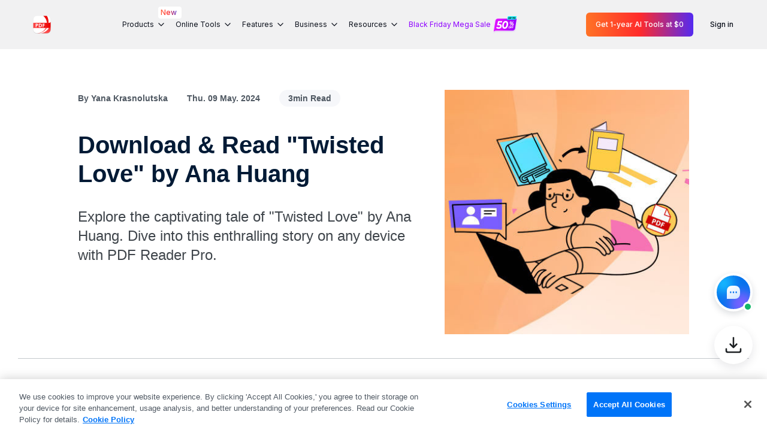

--- FILE ---
content_type: text/html;charset=utf-8
request_url: https://www.pdfreaderpro.com/blog/twisted-love-pdf-download
body_size: 69058
content:
<!DOCTYPE html><html  lang="en"><head><meta charset="utf-8">
<meta name="viewport" content="width=device-width,user-scalable=no,initial-scale=1,maximum-scale=1, minimum-scale=1">
<title>Download &amp; Read &quot;Twisted Love&quot; by Ana Huang丨PDF Reader Pro</title>
<link rel="preconnect" href="https://www.google-analytics.com">
<link rel="preconnect" href="https://www.googletagmanager.com">


<style>@charset "UTF-8";html{font-family:Helvetica,Arial,PingFang-SC-Regular,ArialMT,微软雅黑,Microsoft YaHei,Helvetica Neue,sans-serif;font-size:16px;-ms-text-size-adjust:100%;-webkit-text-size-adjust:100%;-moz-osx-font-smoothing:grayscale;-webkit-font-smoothing:antialiased;box-sizing:border-box}body,h1,h2,h3,h4,h6,input,p,ul{margin:0;padding:0}li{list-style:none}a{color:#000;outline:none;text-decoration:none;-webkit-tap-highlight-color:rgba(255,255,255,0)}:after,:before{margin:0}*,:after,:before{box-sizing:border-box}*{-webkit-tap-highlight-color:transparent}button,img{vertical-align:middle}button{background-color:#fff;background-image:none;border:1px solid transparent;border-radius:4px;cursor:pointer;display:inline-block;font-size:14px;padding:0;text-align:center;touch-action:manipulation;-webkit-user-select:none;-moz-user-select:none;user-select:none}input{-webkit-appearance:none;appearance:none;-moz-appearance:none;border:none;outline:none}.mx-auto{margin-left:auto;margin-right:auto}.font-bold{font-family:Helvetica-Bold,Helvetica;font-weight:700}.container{margin-left:auto;margin-right:auto;padding-left:20px;padding-right:20px;width:100%}@media (max-width:360px){.container{padding-left:10px;padding-right:10px}}@media (min-width:360px) and (max-width:575px){.container{padding-left:16px;padding-right:16px}}@media (min-width:576px){.container{max-width:540px;padding-left:10px;padding-right:10px}}@media (min-width:768px){.container{max-width:720px}}@media (min-width:930px){.container{max-width:960px;min-width:900px}}@media (min-width:1280px){.container{max-width:1200px;padding-left:0;padding-right:0}}.link-white{color:#fff}@media screen and (min-width:930px){.link-white:hover{color:#0097ff}}.link-blue{color:#1eb3f9}.link-blue:hover{text-decoration:underline}.el-message.el-message--error{min-width:auto}.el-popper{border:none!important;border-radius:4px}.el-popper .el-dropdown-menu__item{padding:0 20px}.el-popper .el-popper__arrow{display:none}.el-popper .lang-menu .el-dropdown-menu__item{padding:5px 30px}.el-popper .lang-menu.el-dropdown-menu{margin-top:6px}.el-popper .lang-menu.el-dropdown-menu .el-dropdown-menu__item{color:#18191b;font-size:16px;line-height:24px}.el-popper .lang-menu.el-dropdown-menu .el-dropdown-menu__item.active{color:#0097ff}.el-popper .lang-menu.el-dropdown-menu .el-dropdown-menu__item.active:hover{background-color:unset;color:#0097ff}.el-popper .lang-menu.el-dropdown-menu .el-dropdown-menu__item:focus,.el-popper .lang-menu.el-dropdown-menu .el-dropdown-menu__item:not(.is-disabled,.active):hover{background-color:unset;color:unset}.el-popper .lang-menu.el-dropdown-menu .el-popper__arrow{display:none}.el-popper .el-dropdown-menu__item:not(.is-disabled):focus{background-color:transparent}.el-popper-showArrow .el-popper__arrow{display:block;left:2px!important}@media (min-width:930px){.version-windows-faq-20240117-dropdown{border-radius:4px;box-shadow:0 4px 14px #0003;margin-top:4px;padding:0}.version-windows-faq-20240117-dropdown .el-dropdown-menu__item{color:#3f454b;font-size:14px;line-height:36px;padding:0 10px}.version-windows-faq-20240117-dropdown .el-dropdown-menu__item.active,.version-windows-faq-20240117-dropdown .el-dropdown-menu__item.active:hover,.version-windows-faq-20240117-dropdown .el-dropdown-menu__item:hover{background-color:#f8faff;color:#0097ff}}.el-popper.help .el-dropdown-menu__item{padding:0}.el-collapse-item__header{text-align:left}.el-select-store-20240424{background:#fff;margin-top:-5px}.el-select-store-20240424 .el-select-dropdown__item{background:#fff}.el-message.el-message--login--success{background:#fff;border:unset;top:100px!important}.el-message.el-message--login--success .el-message__content{color:#101828}.el-message.el-message--login--success .el-message-icon--success{color:#12b76a}</style>
<style>.directives-loading-overlay{align-items:center;background-color:#fffc;display:flex;height:100%;justify-content:center;left:0;position:absolute;top:0;width:100%;z-index:999}.directives-loading-spinner{align-items:center;animation:loading-spin 1s linear infinite;border:5px solid #0773ed;border-left-color:transparent;border-radius:50%;height:50px;justify-content:center;width:50px}.directives-loading-active{overflow:hidden;pointer-events:none}@keyframes loading-spin{to{transform:rotate(1turn)}}</style>
<style>.blog-wrapper[data-v-8341bd9a] .blog-content{color:#3f454b;line-height:1.428571429}.blog-wrapper[data-v-8341bd9a] .blog-content *{font-family:Helvetica!important}.blog-wrapper[data-v-8341bd9a] .blog-content ol,.blog-wrapper[data-v-8341bd9a] .blog-content ul{padding-left:20px}.blog-wrapper[data-v-8341bd9a] .blog-content ol li,.blog-wrapper[data-v-8341bd9a] .blog-content ul li{list-style:inherit}.blog-wrapper[data-v-8341bd9a] .blog-content a{color:#0097ff}.blog-wrapper[data-v-8341bd9a] .blog-content a:hover{color:#007aff;text-decoration:underline}.blog-wrapper[data-v-8341bd9a] .blog-content img{height:auto!important;max-width:100%}.blog-wrapper[data-v-8341bd9a] .blog-content .cta__wrapper{background:url(https://pdfreader-dev.oss-cn-shanghai.aliyuncs.com/blog/172671688790944/readerback.webp);background-color:#f4f8ff;background-position:100% 100%;background-repeat:no-repeat;background-size:cover;margin-left:auto;margin-right:auto;max-width:700px;padding:20px;position:relative}.blog-wrapper[data-v-8341bd9a] .blog-content .cta__wrapper *{font-family:Arial}.blog-wrapper[data-v-8341bd9a] .blog-content .cta__wrapper>img{max-width:60px;position:absolute;right:20px;top:20px}.blog-wrapper[data-v-8341bd9a] .blog-content .cta__wrapper .cta__desc .button__wrapper{align-items:flex-start;display:flex;flex-direction:column}.blog-wrapper[data-v-8341bd9a] .blog-content .cta__wrapper .cta__desc .button__wrapper>a{align-items:center;background-color:#8660ff;border-radius:10px;color:#fff;display:inline-flex;font-size:18px;font-weight:700;justify-content:center;min-height:55px;min-width:234px;text-decoration:none;text-transform:uppercase;transition:all .4s ease}.blog-wrapper[data-v-8341bd9a] .blog-content .cta__wrapper .cta__desc .button__wrapper>a+a{margin-top:8px}.blog-wrapper[data-v-8341bd9a] .blog-content .cta__wrapper .cta__desc .button__wrapper>a img{height:32px;margin-right:4px;width:32px}.blog-wrapper[data-v-8341bd9a] .blog-content .cta__wrapper .cta__desc .button__wrapper>a:hover{background-color:#6c4cd1}.blog-wrapper[data-v-8341bd9a] .blog-content .cta__wrapper .cta__desc .button__wrapper>span{color:#8660ff;display:inline-flex;font-size:16px;font-weight:700;line-height:20px;margin-bottom:8px}.blog-wrapper[data-v-8341bd9a] .blog-content .cta__wrapper .cta__desc .list__items{margin-bottom:25px;padding-left:10px}.blog-wrapper[data-v-8341bd9a] .blog-content .cta__wrapper .cta__desc .list__items .elem__list{align-items:flex-start;display:flex;justify-content:flex-start;margin-bottom:13px}.blog-wrapper[data-v-8341bd9a] .blog-content .cta__wrapper .cta__desc .list__items .elem__list:last-child{margin-bottom:0}.blog-wrapper[data-v-8341bd9a] .blog-content .cta__wrapper .cta__desc .list__items .elem__list .list__desc>p{color:#0e1114;font-size:16px;line-height:23px;margin:0}.blog-wrapper[data-v-8341bd9a] .blog-content .cta__wrapper .cta__desc .list__items .elem__list .list__desc>p span{color:#4982e6;font-weight:700}.blog-wrapper[data-v-8341bd9a] .blog-content .cta__wrapper .cta__desc .list__items .elem__list>span{display:inline-flex;margin-right:10px}.blog-wrapper[data-v-8341bd9a] .blog-content .cta__wrapper .cta__desc .list__items .elem__list>span img{max-width:36px;min-width:36px}.blog-wrapper[data-v-8341bd9a] .blog-content .cta__wrapper .cta__desc>h2{color:#0e1114;font-size:24px;font-weight:700;line-height:1.25;margin-bottom:18px;margin-top:0}.blog-wrapper[data-v-8341bd9a] .blog-content .cta__wrapper .cta__desc>h2 span{color:#4982e6}@media screen and (max-width:767px){.blog-wrapper[data-v-8341bd9a] .blog-content .cta__wrapper .cta__desc .list__items .elem__list{max-width:300px}.blog-wrapper[data-v-8341bd9a] .blog-content .cta__wrapper .cta__desc .list__items .elem__list br{display:none}}@media screen and (max-width:575px){.blog-wrapper[data-v-8341bd9a] .blog-content .cta__wrapper .cta__desc .list__items .elem__list{max-width:100%}.blog-wrapper[data-v-8341bd9a] .blog-content .cta__wrapper .cta__desc>h2{padding-right:55px}.blog-wrapper[data-v-8341bd9a] .blog-content .cta__wrapper{background:none;background-color:#f4f8ff}.blog-wrapper[data-v-8341bd9a] .blog-content .cta__wrapper .cta__desc>h2{font-size:21px}.blog-wrapper[data-v-8341bd9a] .blog-content .cta__wrapper>img{max-height:45px;max-width:45px}.blog-wrapper[data-v-8341bd9a] .blog-content .cta__wrapper{padding:15px}.blog-wrapper[data-v-8341bd9a] .blog-content .cta__wrapper>img{right:15px;top:15px}}@media screen and (max-width:400px){.blog-wrapper[data-v-8341bd9a] .blog-content .cta__wrapper>img{max-width:40px}.blog-wrapper[data-v-8341bd9a] .blog-content .cta__wrapper .cta__desc .button__wrapper>a{width:100%}}.blog-wrapper[data-v-8341bd9a] .blog-content .back_school{background-color:#f4f7fd;border-radius:8px;margin-left:auto;margin-right:auto;max-width:900px;padding:33px 33px 41px 34px;position:relative}.blog-wrapper[data-v-8341bd9a] .blog-content .back_school .inner__cta{position:relative;z-index:2}.blog-wrapper[data-v-8341bd9a] .blog-content .back_school>img.logo{border-radius:3px;position:absolute;right:28px;top:28px;width:32px}.blog-wrapper[data-v-8341bd9a] .blog-content .back_school .cta_title{color:#000;font-size:26px;line-height:30px;margin-bottom:30px}.blog-wrapper[data-v-8341bd9a] .blog-content .back_school .cta_title span{color:#4982e6}.blog-wrapper[data-v-8341bd9a] .blog-content .back_school .cta__desc .elem__list{align-items:center;display:flex}.blog-wrapper[data-v-8341bd9a] .blog-content .back_school .cta__desc .elem__list img{margin-left:-6px;margin-top:12px;width:42px}.blog-wrapper[data-v-8341bd9a] .blog-content .back_school .cta__desc .elem__list{color:#4982e6;font-size:20px;line-height:24px}.blog-wrapper[data-v-8341bd9a] .blog-content .back_school .cta__desc .cta__items{margin-bottom:32px}.blog-wrapper[data-v-8341bd9a] .blog-content .back_school .button{align-items:center;background-color:#fe4a49;border-radius:29px;display:flex;height:58px;margin-bottom:15px;max-width:260px;text-align:center;text-decoration:none;width:100%}.blog-wrapper[data-v-8341bd9a] .blog-content .back_school .cta__desc .button>span{color:#f4f8ff;font-size:18px;line-height:22px}.blog-wrapper[data-v-8341bd9a] .blog-content .back_school .cta__desc .button .arrow{align-items:center;background-color:#4982e6;border-radius:50%;display:flex;height:58px;justify-content:center;width:58px}.blog-wrapper[data-v-8341bd9a] .blog-content .back_school .cta__desc .button .text{margin-left:14px}.blog-wrapper[data-v-8341bd9a] .blog-content .back_school .cta__desc .cta_note{color:#4982e6;font-size:12px;line-height:16px}.blog-wrapper[data-v-8341bd9a] .blog-content .back_school .cta_bg{bottom:0;height:377px;position:absolute;right:0;width:310px;z-index:1}.blog-wrapper[data-v-8341bd9a] .blog-content .back_school .cta_bg .block{align-items:center;display:flex;height:32px;margin-left:18px}.blog-wrapper[data-v-8341bd9a] .blog-content .back_school .cta_bg .block span{background-color:#4982e6;display:inline-block;height:100%;width:170px}.blog-wrapper[data-v-8341bd9a] .blog-content .back_school .cta_bg .block i{border-radius:50%;display:block;height:4px;width:4px}.blog-wrapper[data-v-8341bd9a] .blog-content .back_school .cta_bg .block i.red{background-color:#fe4a49;margin-left:7px}.blog-wrapper[data-v-8341bd9a] .blog-content .back_school .cta_bg .block i.blue{background-color:#4982e6;margin-left:4px}.blog-wrapper[data-v-8341bd9a] .blog-content .back_school .cta_bg .block i.pink{background-color:#fce3fc;margin-left:4px}.blog-wrapper[data-v-8341bd9a] .blog-content .back_school .cta_bg .img-container{background-color:#fce3fc;height:313px;padding:12px 0 0 18px;width:100%}.blog-wrapper[data-v-8341bd9a] .blog-content .back_school .cta_bg .img-container span{color:#fe4a49;font-size:13px;line-height:16px}.blog-wrapper[data-v-8341bd9a] .blog-content .back_school .cta_bg img.read{bottom:0;position:absolute;right:0;width:100%}.blog-wrapper[data-v-8341bd9a] .blog-content .back_school .squiggly{bottom:90px;left:-52px;position:absolute}.blog-wrapper[data-v-8341bd9a] .blog-content .trial_cta__wrapper{background:url(https://pdfreaderpro.oss-cn-shanghai.aliyuncs.com/blog/100381693487216/cta_image.png);background-color:#f4f8ff;background-position:100% 100%;background-repeat:no-repeat;background-size:cover;border-radius:8px;font-family:Helvetica;margin-left:auto;margin-right:auto;max-width:760px;padding:40px 0 40px 60px;position:relative}.blog-wrapper[data-v-8341bd9a] .blog-content .trial_cta__wrapper,.blog-wrapper[data-v-8341bd9a] .blog-content .trial_cta__wrapper *{box-sizing:border-box}.blog-wrapper[data-v-8341bd9a] .blog-content .trial_cta__wrapper>img{border-radius:5px;filter:drop-shadow(0 2px 8px rgba(208,0,0,.2));max-width:45px;position:absolute;right:35px;top:50px}.blog-wrapper[data-v-8341bd9a] .blog-content .trial_cta__wrapper .cta__desc>h2{color:#0074f8;font-size:44px;font-weight:700;line-height:normal;margin-bottom:0;margin-top:0}.blog-wrapper[data-v-8341bd9a] .blog-content .trial_cta__wrapper .cta__desc .cta__product{color:#0f1114;font-size:44px;font-weight:700;margin-top:0}.blog-wrapper[data-v-8341bd9a] .blog-content .trial_cta__wrapper .cta__subtitle{align-items:center;color:#0f1114;display:flex;font-size:28px;font-weight:700;line-height:42px}.blog-wrapper[data-v-8341bd9a] .blog-content .trial_cta__wrapper .cta__subtitle span{background:linear-gradient(87deg,#ff7591 4.96%,#ffc25e 95.04%);border-radius:5px;color:#f1f9ff;display:inline-block;font-size:20px;font-weight:700;line-height:30px;margin-left:16px;padding:1px 12px}.blog-wrapper[data-v-8341bd9a] .blog-content .trial_cta__wrapper .cta__desc .list__items{margin-bottom:10px}.blog-wrapper[data-v-8341bd9a] .blog-content .trial_cta__wrapper .cta__desc .list__items .elem__list{align-items:center;display:flex;justify-content:flex-start;margin-top:8px}.blog-wrapper[data-v-8341bd9a] .blog-content .trial_cta__wrapper .cta__desc .list__items .elem__list .list__desc>p{color:#0e1114;font-size:20px;line-height:30px;margin:0}.blog-wrapper[data-v-8341bd9a] .blog-content .trial_cta__wrapper .cta__desc .button__wrapper{display:flex;flex-direction:column}.blog-wrapper[data-v-8341bd9a] .blog-content .trial_cta__wrapper .cta__desc .button__wrapper .cta__link{align-items:center;cursor:pointer;display:inline-flex;padding:8px 6px 8px 34px;position:relative;text-decoration:none}.blog-wrapper[data-v-8341bd9a] .blog-content .trial_cta__wrapper .cta__desc .button__wrapper .cta__link a{text-decoration:none}.blog-wrapper[data-v-8341bd9a] .blog-content .trial_cta__wrapper .cta__desc .button__wrapper .cta__link__container+.cta__link__container{margin-top:8px}.blog-wrapper[data-v-8341bd9a] .blog-content .trial_cta__wrapper .cta__desc .button__wrapper .cta__link>.arrow{left:0;position:absolute;top:0}.blog-wrapper[data-v-8341bd9a] .blog-content .trial_cta__wrapper .cta__desc .button__wrapper .cta__link .button{align-items:center;background:#fff;border:1px solid #0074f8;border-radius:0 16px 0 0;color:#0074f8;display:flex;font-size:18px;font-weight:700;line-height:28px;padding:4px 20px 4px 30px}.blog-wrapper[data-v-8341bd9a] .blog-content .trial_cta__wrapper .cta__desc .button__wrapper .cta__link .button svg{margin-left:4px}@media (max-width:767px){.blog-wrapper[data-v-8341bd9a] .blog-content .trial_cta__wrapper>img{max-width:60px;right:20px;top:20px}.blog-wrapper[data-v-8341bd9a] .blog-content .trial_cta__wrapper .cta__desc>h2{font-size:24px}.blog-wrapper[data-v-8341bd9a] .blog-content .trial_cta__wrapper .cta__desc .cta__product{font-size:24px}.blog-wrapper[data-v-8341bd9a] .blog-content .trial_cta__wrapper .cta__subtitle{font-size:24px;line-height:normal}.blog-wrapper[data-v-8341bd9a] .blog-content .trial_cta__wrapper .cta__subtitle span{font-size:16px;line-height:24px;margin-left:10px;padding:1px 8px}.blog-wrapper[data-v-8341bd9a] .blog-content .trial_cta__wrapper .cta__desc .list__items .elem__list .list__desc>p{font-size:16px;line-height:23px}.blog-wrapper[data-v-8341bd9a] .blog-content .trial_cta__wrapper .cta__desc .button__wrapper>a{font-size:18px;min-height:55px;min-width:190px}.blog-wrapper[data-v-8341bd9a] .blog-content .trial_cta__wrapper{padding:20px}.blog-wrapper[data-v-8341bd9a] .blog-content .trial_cta__wrapper .cta__desc .list__items .elem__list{max-width:300px}}@media (max-width:540px){.blog-wrapper[data-v-8341bd9a] .blog-content .trial_cta__wrapper .cta__desc .list__items .elem__list{max-width:100%}.blog-wrapper[data-v-8341bd9a] .blog-content .trial_cta__wrapper .cta__desc>h2{font-size:21px;padding-right:55px}.blog-wrapper[data-v-8341bd9a] .blog-content .trial_cta__wrapper>img{max-width:45px;right:15px;top:15px}.blog-wrapper[data-v-8341bd9a] .blog-content .trial_cta__wrapper{padding:15px}}@media (max-width:400px){.blog-wrapper[data-v-8341bd9a] .blog-content .trial_cta__wrapper{background:none;background-color:#f4f8ff}.blog-wrapper[data-v-8341bd9a] .blog-content .trial_cta__wrapper>img{max-width:40px}}.blog-wrapper[data-v-8341bd9a] .blog-content .cta__wrapper_download{background:url(https://pdfreaderpro.oss-cn-shanghai.aliyuncs.com/advertise/download_bg.png) 50%/100% 100% no-repeat;border-radius:8px;margin:0 auto;max-width:700px;padding:24px 40px;text-align:center}.blog-wrapper[data-v-8341bd9a] .blog-content .cta__download_title{color:#0074f8;font-size:20px;font-weight:700;line-height:28px}.blog-wrapper[data-v-8341bd9a] .blog-content .cta__download_link{display:flex;justify-content:center;margin-top:12px}.blog-wrapper[data-v-8341bd9a] .blog-content .cta__download_link a{align-items:center;background:#0074f8;border-radius:40px;color:#fff;display:inline-flex;font-size:14px;font-weight:700;justify-content:center;line-height:32px;text-decoration:none;width:160px}.blog-wrapper[data-v-8341bd9a] .blog-content .cta__download_link a:hover{background:#0066da}.blog-wrapper[data-v-8341bd9a] .blog-content .cta__download_link a+a{margin-left:16px}.blog-wrapper[data-v-8341bd9a] .blog-content .cta__download_link a img{margin-right:4px;width:24px}@media screen and (max-width:929px){.blog-wrapper[data-v-8341bd9a] .blog-content .cta__wrapper_download{background-image:url(https://pdfreaderpro.oss-cn-shanghai.aliyuncs.com/advertise/download_bg_mobile.png);padding:18px 40px}.blog-wrapper[data-v-8341bd9a] .blog-content .cta__download_link{align-items:center;flex-direction:column}.blog-wrapper[data-v-8341bd9a] .blog-content .cta__download_link a+a{margin-left:0;margin-top:16px}}.blog-wrapper[data-v-8341bd9a] .blog-content .cta__wrapper_author{background:#fff;border:1px solid rgba(0,116,248,.4);border-radius:8px;box-sizing:content-box;margin:0 auto;max-width:700px;padding:32px;position:relative}.blog-wrapper[data-v-8341bd9a] .blog-content .cta__author_top{display:flex;justify-content:space-between;margin-left:88px}.blog-wrapper[data-v-8341bd9a] .blog-content .cta__author_top_left{display:flex}.blog-wrapper[data-v-8341bd9a] .blog-content .cta__author_top_left_img{left:32px;position:absolute;top:50%;transform:translateY(-50%)}.blog-wrapper[data-v-8341bd9a] .blog-content .cta__author_top_left_img img{border:4px solid #0074f8;border-radius:50%;box-sizing:border-box;height:64px;width:64px}.blog-wrapper[data-v-8341bd9a] .blog-content .cta__author_top_left_img svg{bottom:0;position:absolute;right:0}.blog-wrapper[data-v-8341bd9a] .blog-content .cta__author_title{color:#0074f8;font-size:16px;font-weight:700;line-height:24px}.blog-wrapper[data-v-8341bd9a] .blog-content .cta__author_job{color:#7e868f;font-size:11px;line-height:16px}.blog-wrapper[data-v-8341bd9a] .blog-content .cta__author_icon{display:flex}.blog-wrapper[data-v-8341bd9a] .blog-content .cta__author_icon img{background:#ced6e1;border-radius:50%;height:24px;width:24px}.blog-wrapper[data-v-8341bd9a] .blog-content .cta__author_icon img:hover{background:#0773ed}.blog-wrapper[data-v-8341bd9a] .blog-content .cta__author_icon a+a{margin-left:12px}.blog-wrapper[data-v-8341bd9a] .blog-content .cta__author_desc{color:#4f5862;font-size:11px;line-height:16px;margin-left:88px;margin-top:12px}@media screen and (max-width:929px){.blog-wrapper[data-v-8341bd9a] .blog-content .cta__author_top_left_img{left:32px;top:32px;transform:translate(0)}.blog-wrapper[data-v-8341bd9a] .blog-content .cta__author_top_left_img img{border:2px solid #0074f8;height:40px;width:40px}.blog-wrapper[data-v-8341bd9a] .blog-content .cta__author_top_left_img svg{height:16px;width:16px}.blog-wrapper[data-v-8341bd9a] .blog-content .cta__author_top{flex-direction:column;margin-left:52px}.blog-wrapper[data-v-8341bd9a] .blog-content .cta__author_icon{margin-top:8px}.blog-wrapper[data-v-8341bd9a] .blog-content .cta__author_desc{margin-left:0}}.blog-wrapper[data-v-8341bd9a] .blog-content .cta__wrapper_quote{background:#eef4ff;border-radius:8px;margin:0 auto;max-width:700px;padding:24px}.blog-wrapper[data-v-8341bd9a] .blog-content .cta__quote_desc{color:#0070ee;font-size:20px;font-weight:700;line-height:28px}.blog-wrapper[data-v-8341bd9a] .blog-content .cta__quote_bottom{align-items:flex-end;display:flex;justify-content:space-between;margin-top:12px}.blog-wrapper[data-v-8341bd9a] .blog-content .cta__quote_left{align-items:center;display:flex}.blog-wrapper[data-v-8341bd9a] .blog-content .cta__quote_bottom img{border:2px solid #fff;border-radius:50%;box-sizing:border-box;height:48px;margin-right:12px;width:48px}.blog-wrapper[data-v-8341bd9a] .blog-content .cta__quote_bottom .cta__quote_title{align-items:center;color:#7e868f;display:flex;font-size:12px;font-weight:700;line-height:20px}.blog-wrapper[data-v-8341bd9a] .blog-content .cta__quote_job{border-left:1px solid #7e868f;font-size:12px;font-weight:400;line-height:12px;margin-left:8px;padding-left:8px}.blog-wrapper[data-v-8341bd9a] .blog-content .cta__quote_Source{color:#4f5862;font-size:12px;line-height:20px}.blog-wrapper[data-v-8341bd9a] .blog-content .cta__quote_Source a{color:#0070ee;text-decoration:underline}@media screen and (max-width:767px){.blog-wrapper[data-v-8341bd9a] .blog-content .cta__quote_left{align-items:flex-start;flex-direction:column}.blog-wrapper[data-v-8341bd9a] .blog-content .cta__quote_bottom .cta__quote_title{align-items:flex-start;flex-direction:column;font-size:11px;line-height:16px;margin-top:4px}.blog-wrapper[data-v-8341bd9a] .blog-content .cta__quote_job{border-left:none;font-size:11px;line-height:16px;margin-left:0;padding-left:0}.blog-wrapper[data-v-8341bd9a] .blog-content .cta__quote_Source{font-size:11px;line-height:16px}}.blog-wrapper[data-v-8341bd9a] .blog-content .cta_lynx_download{align-items:center;background:url(https://content.pdfreaderpro.com/static/images/banner_bg.png) 50%/100% 100%;border-radius:8px;box-sizing:border-box;display:flex;margin:0 auto;max-width:700px;padding:38px 25px}.blog-wrapper[data-v-8341bd9a] .blog-content .cta_lynx_download_banner{width:214px}.blog-wrapper[data-v-8341bd9a] .blog-content .cta_lynx_download_text{margin-left:12px}.blog-wrapper[data-v-8341bd9a] .blog-content .cta_lynx_download_title{color:#000;font-size:22px;font-weight:700;line-height:32px}.blog-wrapper[data-v-8341bd9a] .blog-content .cta_lynx_download_banner_mobile{display:none}.blog-wrapper[data-v-8341bd9a] .blog-content .cta_lynx_download_info{align-items:center;background:linear-gradient(180deg,#bdd2fa,#d1deff00);border-radius:8px;display:flex;flex-wrap:wrap;margin-top:16px;padding:12px}.blog-wrapper[data-v-8341bd9a] .blog-content .cta_lynx_download_list{align-items:center;color:#5d6efb;display:flex;font-size:14px;font-weight:700;line-height:16px;margin-bottom:12px;width:45%}.blog-wrapper[data-v-8341bd9a] .blog-content .cta_lynx_download_list:nth-child(2n){width:55%}.blog-wrapper[data-v-8341bd9a] .blog-content .cta_lynx_download_list img{margin-right:8px;width:24px}.blog-wrapper[data-v-8341bd9a] .blog-content .cta_lynx_download_des{color:#000;font-size:14px;font-weight:700;line-height:16px}.blog-wrapper[data-v-8341bd9a] .blog-content .cta_lynx_download_link{display:flex;margin-top:12px}.blog-wrapper[data-v-8341bd9a] .blog-content .cta_lynx_download_link a{border-radius:40px;display:block;font-size:14px;font-weight:700;line-height:32px;text-align:center;text-decoration:none;width:138px}.blog-wrapper[data-v-8341bd9a] .blog-content .cta_lynx_download_download{border:2px solid #5d6efb;color:#5d6efb}.blog-wrapper[data-v-8341bd9a] .blog-content .cta_lynx_download_download:hover{background:#5d6efb33}.blog-wrapper[data-v-8341bd9a] .blog-content .cta_lynx_download_contact{background:#5d6efb;color:#fff;margin-left:12px}.blog-wrapper[data-v-8341bd9a] .blog-content .cta_lynx_download_contact:hover{background:#7d8bfc}@media screen and (max-width:929px){.blog-wrapper[data-v-8341bd9a] .blog-content .cta_lynx_download{background-image:url(https://content.pdfreaderpro.com/static/images/banner_bg_mobile.png);max-width:320px;padding:24px 16px}.blog-wrapper[data-v-8341bd9a] .blog-content .cta_lynx_download_banner{display:none}.blog-wrapper[data-v-8341bd9a] .blog-content .cta_lynx_download_text{margin-left:0}.blog-wrapper[data-v-8341bd9a] .blog-content .cta_lynx_download_title{color:#000;line-height:32px;margin:0 18px}.blog-wrapper[data-v-8341bd9a] .blog-content .cta_lynx_download_banner_mobile{display:block;margin:24px 18px;width:252px}.blog-wrapper[data-v-8341bd9a] .blog-content .cta_lynx_download_info{margin-top:0}.blog-wrapper[data-v-8341bd9a] .blog-content .cta_lynx_download_list{width:100%}.blog-wrapper[data-v-8341bd9a] .blog-content .cta_lynx_download_list:nth-child(2n){width:100%}.blog-wrapper[data-v-8341bd9a] .blog-content .cta_lynx_download_link{justify-content:center}}.blog-wrapper[data-v-8341bd9a] .blog-content .cta_guide{background:url(https://content.pdfreaderpro.com/static/images/guide_banner_bg.png) 50%/100% 100%;border-radius:8px;box-sizing:border-box;margin:0 auto;max-width:700px;padding:50px 62px}.blog-wrapper[data-v-8341bd9a] .blog-content .cta_guide_title{align-items:center;color:#416bff;display:flex;font-size:36px;font-weight:700;line-height:40px}.blog-wrapper[data-v-8341bd9a] .blog-content .cta_guide_title span{background:url(https://content.pdfreaderpro.com/static/images/off.png) 50%/100% 100%;color:#fff;font-size:40px;font-weight:700;height:50px;line-height:50px;margin-left:8px;padding:0 11px 0 19px}.blog-wrapper[data-v-8341bd9a] .blog-content .cta_guide_desc{color:#416bff;font-size:18px;font-weight:700;line-height:28px;margin-top:8px}.blog-wrapper[data-v-8341bd9a] .blog-content .cta_guide_card{align-items:flex-end;display:flex;margin-top:32px}.blog-wrapper[data-v-8341bd9a] .blog-content .cta_guide_pro{width:302px}.blog-wrapper[data-v-8341bd9a] .blog-content .cta_guide_pro_top{background:url(https://content.pdfreaderpro.com/static/images/card_top.png) 50%/100% 100%;padding:24px 0;position:relative;text-align:center;z-index:3}.blog-wrapper[data-v-8341bd9a] .blog-content .cta_guide_pro_img{width:40px}.blog-wrapper[data-v-8341bd9a] .blog-content .cta_guide_pro_title{color:#fff;font-size:16px;font-weight:700;line-height:28px;margin-top:8px}.blog-wrapper[data-v-8341bd9a] .blog-content .cta_guide_pro_price{color:#fff;font-size:32px;font-weight:700;line-height:24px;margin-bottom:16px;margin-top:20px;text-shadow:0 4px 12px rgba(55,80,213,.239)}.blog-wrapper[data-v-8341bd9a] .blog-content .cta_guide_pro_license{align-items:center;background:linear-gradient(138.98deg,#fff -73.79%,#fff0 45.05%);border:1px solid #f6fbff;border-radius:37px;box-shadow:4px 4px 24px #3750d51f;color:#fff;display:flex;font-size:16px;font-weight:700;justify-content:center;line-height:32px;margin:0 auto;width:209px}.blog-wrapper[data-v-8341bd9a] .blog-content .cta_guide_pro_license img{margin-right:5px;width:18px}.blog-wrapper[data-v-8341bd9a] .blog-content .cta_guide_pro_bottom{background:url(https://content.pdfreaderpro.com/static/images/card_buttom.png) 50%/100% 100%;border-radius:24px;box-shadow:6px 4px 24px #3750d51f;margin-top:-216px;padding:220px 24px 24px;position:relative;z-index:2}.blog-wrapper[data-v-8341bd9a] .blog-content .cta_guide_pro_info{display:flex;justify-content:space-between;margin-top:11px}.blog-wrapper[data-v-8341bd9a] .blog-content .cta_guide_pro_year{color:#414141;font-size:14px;line-height:24px}.blog-wrapper[data-v-8341bd9a] .blog-content .cta_guide_pro_info_price{color:#416bff;font-size:16px;font-weight:700;line-height:24px}.blog-wrapper[data-v-8341bd9a] .blog-content .cta_guide_adobe{background:linear-gradient(180deg,#fffc,#fff9);border-radius:0 24px 24px 0;margin-left:-22px;padding:24px 24px 24px 48px;text-align:center}.blog-wrapper[data-v-8341bd9a] .blog-content .cta_guide_adobe_img{width:36px}.blog-wrapper[data-v-8341bd9a] .blog-content .cta_guide_adobe_title{color:#414141;font-size:15px;font-weight:700;line-height:28px;margin-top:12px}.blog-wrapper[data-v-8341bd9a] .blog-content .cta_guide_adobe_desc{border-bottom:1px solid rgba(0,0,0,.039);color:#717171;font-size:14px;font-weight:700;line-height:28px;margin-bottom:12px;padding-bottom:12px}.blog-wrapper[data-v-8341bd9a] .blog-content .cta_guide_adobe_info{display:flex;justify-content:space-between;margin-top:11px}.blog-wrapper[data-v-8341bd9a] .blog-content .cta_guide_adobe_year{color:#616161;font-size:14px;line-height:24px}.blog-wrapper[data-v-8341bd9a] .blog-content .cta_guide_adobe_info_price{color:#414141;font-size:14px;line-height:24px}.blog-wrapper[data-v-8341bd9a] .blog-content .cta_guide_link{align-items:center;display:flex;justify-content:center;margin-top:32px}.blog-wrapper[data-v-8341bd9a] .blog-content .cta_guide_link a{border-radius:40px;display:block;font-size:18px;font-weight:700;line-height:46px;text-align:center;text-decoration:none;width:238px}.blog-wrapper[data-v-8341bd9a] .blog-content .cta_guide_download{box-shadow:4px 4px 24px #3750d51f;color:#fff;position:relative}.blog-wrapper[data-v-8341bd9a] .blog-content .cta_guide_download span{background:linear-gradient(113.41deg,#7795fd,#4886ff);border-radius:inherit;display:block;height:46px;position:relative;width:100%;z-index:2}.blog-wrapper[data-v-8341bd9a] .blog-content .cta_guide_download:hover span{background:linear-gradient(113.41deg,#829dea,#73a1ff)}.blog-wrapper[data-v-8341bd9a] .blog-content .cta_guide_download:before{background:linear-gradient(81.32deg,#849deb,#4886ff);border-radius:inherit;bottom:0;content:"";left:0;margin:-3px;position:absolute;right:0;top:0;z-index:1}.blog-wrapper[data-v-8341bd9a] .blog-content .cta_guide_download:hover.cta_guide_download:before{background:linear-gradient(113.41deg,#a4bafd,#73a1ff)}.blog-wrapper[data-v-8341bd9a] .blog-content a.cta_guide_contact{border:3px solid #416bff;box-shadow:4px 4px 24px #3750d51f;color:#416bff;line-height:52px;margin-left:12px}.blog-wrapper[data-v-8341bd9a] .blog-content .cta_guide_contact:hover{background:#416bff33}@media screen and (max-width:929px){.blog-wrapper[data-v-8341bd9a] .blog-content .cta_guide{background:url(https://content.pdfreaderpro.com/static/images/guide_banner_bg_mobile.png) 50%/100% 100%;max-width:320px;padding:24px 9px}.blog-wrapper[data-v-8341bd9a] .blog-content .cta_guide_pro{width:100%}.blog-wrapper[data-v-8341bd9a] .blog-content .cta_guide_title{align-items:start;flex-direction:column;font-size:24px;line-height:32px;padding-left:13px;text-align:left}.blog-wrapper[data-v-8341bd9a] .blog-content .cta_guide_title span{font-size:28px;margin-left:0;margin-top:8px;padding:0 9px 0 19px}.blog-wrapper[data-v-8341bd9a] .blog-content .cta_guide_desc{font-size:16px;line-height:24px;padding-left:13px}.blog-wrapper[data-v-8341bd9a] .blog-content .cta_guide_card{flex-direction:column;margin-top:16px}.blog-wrapper[data-v-8341bd9a] .blog-content .cta_guide_adobe{background:linear-gradient(180deg,#fffc,#fff9);border-radius:0 0 24px 24px;box-sizing:border-box;margin-left:0;margin-top:-20px;padding:40px 24px 24px;text-align:center;width:100%}.blog-wrapper[data-v-8341bd9a] .blog-content .cta_guide_adobe_img{margin-right:12px;width:36px}.blog-wrapper[data-v-8341bd9a] .blog-content .cta_guide_adobe_top{align-items:center;border-bottom:1px solid rgba(0,0,0,.039);display:flex;padding-bottom:12px}.blog-wrapper[data-v-8341bd9a] .blog-content .cta_guide_adobe_title{font-size:13px;line-height:20px;margin-top:0}.blog-wrapper[data-v-8341bd9a] .blog-content .cta_guide_adobe_desc{border-bottom:none;font-size:12px;line-height:16px;margin-bottom:0;padding-bottom:0;text-align:left}.blog-wrapper[data-v-8341bd9a] .blog-content .cta_guide_adobe_info{display:none}.blog-wrapper[data-v-8341bd9a] .blog-content .cta_guide_adobe_laster_info{display:flex}.blog-wrapper[data-v-8341bd9a] .blog-content .cta_guide_link{flex-wrap:wrap}.blog-wrapper[data-v-8341bd9a] .blog-content a.cta_guide_contact{line-height:48px;margin-left:0;margin-top:20px}}@media screen and (max-width:767px){.blog-wrapper[data-v-8341bd9a] .blog-content .back_school .cta_title{font-size:22px;padding-right:70px}.blog-wrapper[data-v-8341bd9a] .blog-content .back_school .cta__desc .elem__list{font-size:16px}.blog-wrapper[data-v-8341bd9a] .blog-content .back_school .cta__desc .elem__list img{width:36px}.blog-wrapper[data-v-8341bd9a] .blog-content .back_school .cta__desc .button>span{font-size:14px}}@media screen and (max-width:575px){.blog-wrapper[data-v-8341bd9a] .blog-content .back_school{padding:15px}.blog-wrapper[data-v-8341bd9a] .blog-content .back_school .cta_bg{display:none}}@media screen and (min-width:930px) and (max-width:1279px){.blog-wrapper[data-v-8341bd9a] .blog-content .img-width-wide{left:50%;margin-left:calc(-50vw + 140px);margin-right:calc(-50vw + 140px);max-width:none;position:relative;right:50%;width:calc(100vw - 280px)}}@media screen and (min-width:1280px){.blog-wrapper[data-v-8341bd9a] .blog-content .img-width-wide{margin-left:-180px;max-width:none;width:calc(100% + 360px)}}@media (min-width:1280px){.container[data-v-8341bd9a]{max-width:1220px}}.blog-wrapper[data-v-8341bd9a]{color:#1d2023;padding-top:calc(var(--pdfSiteBannerHeight, 0px) + 56px)}.blog-wrapper .blog-header[data-v-8341bd9a]{display:flex;justify-content:space-between;margin-bottom:40px;margin-top:70px}@media screen and (min-width:930px){.blog-wrapper .blog-header[data-v-8341bd9a]{max-width:1020px}}.blog-wrapper .blog-header .blog-text[data-v-8341bd9a]{width:57%}.blog-wrapper .blog-header .blog-text .blog-message[data-v-8341bd9a]{color:#4f5862;font-size:14px;font-weight:700;line-height:20px}.blog-wrapper .blog-header .blog-text .blog-message span+span[data-v-8341bd9a]{margin-left:32px}.blog-wrapper .blog-header .blog-text .blog-message .read-time[data-v-8341bd9a]{background:#f6f7fa;border-radius:70px;display:inline-block;line-height:28px;padding:0 15px}.blog-wrapper .blog-header .blog-text h1[data-v-8341bd9a]{color:#001a35;font-size:40px;font-weight:700;line-height:48px;margin-top:40px}.blog-wrapper .blog-header .blog-text .blog-des[data-v-8341bd9a]{color:#3f454b;font-size:24px;line-height:32px;margin-top:32px}.blog-wrapper .blog-header .img-container[data-v-8341bd9a]{width:40%}.blog-wrapper .blog-header .img-container img[data-v-8341bd9a]{width:100%}.blog-wrapper .blog-container[data-v-8341bd9a]{position:relative}.blog-wrapper .blog-main[data-v-8341bd9a]{border-top:1px solid #c4c8cc;display:flex;padding-top:40px}.blog-wrapper .blog-main .blog-left[data-v-8341bd9a]{flex-shrink:0;margin-right:28px;position:relative;width:224px}.blog-wrapper .blog-main .blog-left .catalogues-container[data-v-8341bd9a]{left:0;position:sticky;top:82px}.blog-wrapper .blog-main .blog-left .left-title[data-v-8341bd9a]{border-bottom:1px solid #c4c8cc;color:#232748;font-size:16px;font-weight:700;line-height:40px}.blog-wrapper .blog-main .blog-left .catalogue-container[data-v-8341bd9a]{margin-top:16px}.blog-wrapper .blog-main .blog-left .catalogue-container .catalogue[data-v-8341bd9a]{padding:12px 0}.blog-wrapper .blog-main .blog-left .catalogue-container .catalogue a[data-v-8341bd9a]{color:#52555f;display:block;font-size:14px;line-height:20px;padding-left:10px;position:relative}.blog-wrapper .blog-main .blog-left .catalogue-container .catalogue .active-catalogue[data-v-8341bd9a]{background:#0074f80d}.blog-wrapper .blog-main .blog-left .catalogue-container .catalogue .active-catalogue[data-v-8341bd9a]:before{background:#0074f8;content:"";height:100%;left:0;position:absolute;top:0;width:4px}.blog-wrapper .blog-main-old[data-v-8341bd9a]{display:block}.blog-wrapper .blog-main-old .blog-content[data-v-8341bd9a]{margin:0 auto}@media screen and (min-width:929px){.blog-wrapper .blog-main-old .blog-right[data-v-8341bd9a]{bottom:20px;left:50%;padding:0;position:fixed;transform:translate(350px);z-index:3}}@media screen and (min-width:929px) and (max-width:1280px){.blog-wrapper .blog-main-old .blog-right .float__cta[data-v-8341bd9a]{display:none}}.blog-wrapper .share[data-v-8341bd9a]{left:0;margin-top:10px;position:sticky;top:530px;transform:translate(10px);z-index:5}.blog-wrapper .share span[data-v-8341bd9a]{cursor:pointer;display:block;height:38px;line-height:38px;text-align:center;width:38px}.blog-wrapper .share span img[data-v-8341bd9a]{background-color:#ced6e1;border-radius:50%;width:100%}.blog-wrapper .share span img[data-v-8341bd9a]:hover{background:#0097ff;opacity:1}.blog-wrapper .share .backTop[data-v-8341bd9a]{margin-bottom:20px}.blog-wrapper .share .tw-share-btn[data-v-8341bd9a]{display:inline-block;margin:14px 0}.blog-wrapper .page-control[data-v-8341bd9a]{display:none;font-size:16px;margin-top:50px}.blog-wrapper .page-control[data-v-8341bd9a]:after{clear:both;content:"";display:block}.blog-wrapper .page-control a[data-v-8341bd9a]{align-items:center;color:#0097ff;display:inline-flex;width:50%}.blog-wrapper .page-control a img[data-v-8341bd9a]{width:15px}.blog-wrapper .page-control a[data-v-8341bd9a]:hover{color:#007aff;text-decoration:underline}.blog-wrapper .page-control a.prev[data-v-8341bd9a]{float:right;justify-content:flex-end}.blog-wrapper .page-control a.prev img[data-v-8341bd9a]{margin-left:18px}.blog-wrapper .page-control a.next[data-v-8341bd9a]{float:left}.blog-wrapper .page-control a.next img[data-v-8341bd9a]{margin-right:18px}.blog-wrapper span.v-enter-active[data-v-8341bd9a],.blog-wrapper span.v-leave-active[data-v-8341bd9a]{transition:opacity .5s}.blog-wrapper span.v-enter[data-v-8341bd9a],.blog-wrapper span.v-leave-to[data-v-8341bd9a]{opacity:0}@media screen and (max-width:929px){.blog-wrapper .blog-header[data-v-8341bd9a]{flex-direction:column;margin-bottom:48px;margin-top:22px}.blog-wrapper .blog-header .blog-text[data-v-8341bd9a]{width:100%}.blog-wrapper .blog-header .blog-text .blog-message[data-v-8341bd9a]{font-size:11px;line-height:16px}.blog-wrapper .blog-header .blog-text .blog-message span+span[data-v-8341bd9a]{margin-left:12px}.blog-wrapper .blog-header .blog-text .blog-message .read-time[data-v-8341bd9a]{line-height:24px}.blog-wrapper .blog-header .blog-text h1[data-v-8341bd9a]{font-size:36px;line-height:44px;margin-top:8px}.blog-wrapper .blog-header .blog-text .blog-des[data-v-8341bd9a]{font-size:18px;line-height:28px;margin-top:20px}.blog-wrapper .blog-header .img-container[data-v-8341bd9a]{margin-top:20px;width:100%}.blog-wrapper .blog-main[data-v-8341bd9a]{padding-top:24px}.blog-wrapper .blog-main .blog-left[data-v-8341bd9a]{display:none}.blog-wrapper .share[data-v-8341bd9a]{bottom:20px;left:unset;margin-top:10px;position:fixed;right:24px;top:unset;transform:translate(10px);z-index:5}.blog-wrapper .share span[data-v-8341bd9a]{cursor:pointer;display:block;height:38px;line-height:38px;text-align:center;width:38px}.blog-wrapper .share span img[data-v-8341bd9a]{background-color:#ced6e1;border-radius:50%;width:100%}.blog-wrapper .share span img[data-v-8341bd9a]:hover{background:#0097ff;opacity:1}.blog-wrapper .share .backTop[data-v-8341bd9a]{margin-bottom:20px}.blog-wrapper .share .tw-share-btn[data-v-8341bd9a]{display:inline-block;margin:14px 0}}@media screen and (min-width:768px){.blog-wrapper .blog-content[data-v-8341bd9a],.blog-wrapper .page-control[data-v-8341bd9a]{min-width:auto;padding-left:0;padding-right:0;width:700px}.blog-wrapper .page-control[data-v-8341bd9a]{display:block}.blog-wrapper .page-control a[data-v-8341bd9a]{width:300px}}@media screen and (min-width:930px){.blog-wrapper[data-v-8341bd9a]{padding-top:calc(var(--pdfSiteBannerHeight, 0px) + 80px)}.blog-wrapper .share[data-v-8341bd9a]{display:block}}[data-v-8341bd9a] .templates-container .img-wrapper{text-align:center}[data-v-8341bd9a] .templates-container .img-container{display:inline-block;position:relative}[data-v-8341bd9a] .templates-container .img-container img{max-width:700px;width:100%}[data-v-8341bd9a] .templates-container .img-container .template-img{background-repeat:no-repeat;background-size:100% auto;height:72.5926%;left:10.714%;overflow:hidden;position:absolute;top:14.815%;width:64%}[data-v-8341bd9a] .templates-container .download-btn{align-items:center;display:flex;justify-content:center;margin-top:30px;text-align:center}[data-v-8341bd9a] .templates-container .download-btn a{align-items:center;background:linear-gradient(128deg,#0097ff,#0070ff);border-radius:25px;display:inline-flex;height:50px;justify-content:center;line-height:50px;max-width:228px;text-align:center;text-decoration:none;width:100%}[data-v-8341bd9a] .templates-container .download-btn a:hover,[data-v-8341bd9a] .templates-container .download-btn a:active{background:#007aff}[data-v-8341bd9a] .templates-container .download-btn a span{color:#fff;display:inline-block;font-size:16px;font-weight:700;line-height:22px}[data-v-8341bd9a] .templates-container .download-btn a .download-icon{height:20px;margin-right:5px;width:22px}[data-v-8341bd9a] .templates-container .download-btn a.fill{background:#fff;border:2px solid #0097ff;border-radius:33px;color:#0097ff;font-weight:700;margin-left:20px}[data-v-8341bd9a] .templates-container .download-btn a:hover{background-color:#0097ff;color:#fff}@media screen and (max-width:767px){[data-v-8341bd9a] .templates-container{padding:0 10px}[data-v-8341bd9a] .templates-container .download-btn a.fill{display:none}}[data-v-8341bd9a] .other-show{display:none}.blog-right[data-v-8341bd9a]{flex-shrink:0;margin-left:30px;padding-top:260px;width:220px}.blog-right .school_button[data-v-8341bd9a]{margin-bottom:30px;max-width:220px;position:sticky;right:0;top:100px;z-index:8}.blog-right .school_button .dialog-close[data-v-8341bd9a]{color:#ffffff4d;cursor:pointer;position:absolute;right:6px;top:6px}.blog-right .school_button .dialog-close[data-v-8341bd9a]:hover{color:#ffffff81}.blog-right .school_button .dialog-close svg[data-v-8341bd9a]{height:16px;width:16px}.blog-right .school_button img[data-v-8341bd9a]{width:100%}@media screen and (max-width:1280px){.blog-right .school_button img[data-v-8341bd9a]{display:none}}.blog-right .float__cta[data-v-8341bd9a]{background:url(/images/blog/float/back.png) 50%/100% 100% no-repeat;max-width:220px;padding:56px 19px 48px;position:sticky;right:0;text-align:center;top:150px;transition:all .5s ease-in;width:100%;z-index:8}.blog-right .float__cta>span[data-v-8341bd9a]{display:inline-flex;left:16px;position:absolute;top:8px}.blog-right .float__span[data-v-8341bd9a]{align-items:center;color:#fff;display:flex;font-size:24px;font-weight:700;line-height:56px}.blog-right .float__cta>a[data-v-8341bd9a]{display:inline-flex;position:absolute;right:15px;top:8px}.blog-right .float__cta>a img[data-v-8341bd9a]{max-width:28px}.blog-right .float__cta>span img[data-v-8341bd9a]{max-width:36px}.blog-right .float__cta h2[data-v-8341bd9a]{color:#fff;font-size:20px;font-weight:700;line-height:28px;margin:0 0 12px;text-align:center}.blog-right .float__cta .btn[data-v-8341bd9a]{align-items:center;display:flex;justify-content:center;margin-top:16px}.blog-right .float__cta .btn>a[data-v-8341bd9a]{align-items:center;background-color:#f4f8ff;border-radius:250px;box-shadow:0 8px 20px #0000004d;color:#fe4a49;display:inline-flex;font-size:14px;font-weight:600;height:36px;justify-content:center;max-width:206px;text-decoration:none;text-transform:uppercase;width:100%}.blog-right .float__cta p[data-v-8341bd9a]{color:#fff;font-size:16px;line-height:24px;margin:0 4px}.blog-right .float__cta p span[data-v-8341bd9a]{font-weight:700}@media (max-width:1280px){.blog-right[data-v-8341bd9a]{margin-left:0;padding-top:0;width:auto}.blog-right .float__cta[data-v-8341bd9a]{display:none}}.helpful[data-v-8341bd9a]{color:#3f454b;display:flex;font-size:16px;font-weight:700;justify-content:center;line-height:32px;margin-top:64px;padding:18px 0}.helpful .button-container[data-v-8341bd9a]{display:flex;margin-left:24px}.helpful .button[data-v-8341bd9a]{align-items:center;border:1px solid #3091ff;border-radius:4px;color:#065cbc;cursor:pointer;display:flex;font-size:14px;justify-content:center;line-height:32px;margin-right:8px;width:110px}.helpful .button svg[data-v-8341bd9a]{margin-right:4px}.helpful .button[data-v-8341bd9a]:hover{background:#f5faff}.helpful .button.select[data-v-8341bd9a]{background:#e6f2ff}.helpful .button.not-select[data-v-8341bd9a]{cursor:not-allowed}@media screen and (max-width:929px){.helpful[data-v-8341bd9a]{align-items:center;flex-direction:column;margin-top:32px;padding:0}.helpful .button-container[data-v-8341bd9a]{margin-left:0;margin-top:12px}}</style>
<style>@charset "UTF-8";header[data-v-537c4068]{background-color:#f1f1f2;font-family:Inter,Ubuntu,Helvetica,Arial,PingFang-SC-Regular,ArialMT,微软雅黑,Microsoft YaHei,Helvetica Neue,sans-serif;position:fixed;top:0;width:100%;z-index:12}header .header-navbar[data-v-537c4068]{position:relative}header .header-navbar .header-container[data-v-537c4068]{align-items:center;display:flex;height:82px;justify-content:space-between}header .header-logo[data-v-537c4068]{flex-shrink:0}header .header-logo .home[data-v-537c4068]{align-items:center;display:flex;padding:16px}header .header-logo .home .logo[data-v-537c4068]{width:36px}header .header-logo .home span[data-v-537c4068]{color:#101828;font-family:Roboto;font-size:19px;font-weight:700;line-height:28.5px;margin-left:12px}header .header-logo .pro-icon-container[data-v-537c4068]{border-radius:50%;cursor:pointer;display:none;float:right;padding:12px}header .header-logo .pro-icon-container.active[data-v-537c4068]{background-color:#fff}header .header-logo .pro-icon-container .line-container[data-v-537c4068]{height:14px;width:15px}header .header-logo .pro-icon-container .line[data-v-537c4068]{background-color:#404653;height:2px;position:relative;transition:transform .2s linear 0s,top .2s linear 0s;width:15px}header .header-logo .pro-icon-container .line:first-child.active[data-v-537c4068]{top:6px;transform:rotate(45deg)}header .header-logo .pro-icon-container .line[data-v-537c4068]:nth-child(2){top:4px}header .header-logo .pro-icon-container .line:nth-child(2).active[data-v-537c4068]{opacity:0}header .header-logo .pro-icon-container .line[data-v-537c4068]:nth-child(3){top:8px}header .header-logo .pro-icon-container .line:nth-child(3).active[data-v-537c4068]{top:2px;transform:rotate(-45deg)}header .header-content[data-v-537c4068]{align-items:center;display:flex;height:100%}header .header-content .info-logo[data-v-537c4068]{display:none}header .header-content .item-container[data-v-537c4068]{align-items:center;display:flex;height:100%;margin-right:8px}header .header-content .item-container:hover .item[data-v-537c4068]{background:#e2e3e5;cursor:pointer}header .header-content .item-container.item-container-active .item[data-v-537c4068]{background:#e2e3e5;font-weight:500}header .header-content .item-container.item-container-active .item svg[data-v-537c4068]{transform:rotate(180deg)}header .header-content .item-container.item-container-active .item a[data-v-537c4068]{color:#0097ff}header .header-content .item-container.item-container-active .hover-container[data-v-537c4068]{bottom:1px;opacity:1;top:unset}header .header-content .item-container .item[data-v-537c4068]{align-items:center;border-radius:6px;color:#0a0f1a;display:flex;font-size:16px;line-height:24px;padding:8px 12px;position:relative}header .header-content .item-container .item a[data-v-537c4068]{align-items:center;color:#581ffd;display:flex;line-height:20px;text-align:center}header .header-content .item-container .item span[data-v-537c4068]{margin-right:4px}header .header-content .item-container .item svg[data-v-537c4068]{flex-shrink:0;transition:all .1s ease-in}header .header-content .item-container .item .new[data-v-537c4068]{background:#fff;border-radius:4px;font-size:12px;font-weight:500;line-height:16px;padding:2px 4px;position:absolute;right:-20px;top:-10px;z-index:2}header .header-content .item-container .item .new span[data-v-537c4068]{background:linear-gradient(257.74deg,#403cef -2.34%,#ff2b2b 51.55%,#ff6e40 108.56%);background-clip:text;text-fill-color:transparent;-webkit-background-clip:text;-webkit-text-fill-color:transparent}@keyframes imgRotate-537c4068{0%{transform:translateY(0)}25%{transform:translateY(-4px)}50%{transform:translateY(0)}75%{transform:translateY(4px)}to{transform:translateY(0)}}@keyframes fontChange-537c4068{0%{color:#8e00ff}49%{color:#8e00ff}50%{color:#db10fe}to{color:#db10fe}}header .header-content .item-container .change-sale[data-v-537c4068]{align-items:center;animation:fontChange-537c4068 2s linear infinite;color:#8e00ff;display:flex}header .header-content .item-container .new-sale[data-v-537c4068]{margin-left:4px;right:4px;top:0}header .header-content .item-container .new-sale img[data-v-537c4068]{height:40px;width:40px}header .hover-container[data-v-537c4068]{background:#fff;border:1px solid #e2e3e5;border-radius:16px;box-shadow:0 1px 4px #1018281a;left:50%;opacity:0;position:absolute;top:-2000px;transform:translate(-50%,100%);transition:all .5s ease-out;z-index:100}header .hover-container .hover-content[data-v-537c4068]{display:flex;justify-content:center;padding:32px 24px}header .hover-container .hover-content .pro-hover-content[data-v-537c4068]{display:flex}header .hover-container .hover-content .pro-hover-content .pro-hover-item[data-v-537c4068]{padding:0 32px 0 24px}header .hover-container .hover-content .pro-hover-content .pro-hover-item+.pro-hover-item[data-v-537c4068]{border-left:1px solid rgba(0,0,0,.059)}header .hover-container .hover-content .pro-hover-content .pro-hover-item .title[data-v-537c4068]{color:#101828;font-size:16px;font-weight:600;line-height:24px;padding:8px 12px}header .hover-container .hover-content .pro-hover-content .pro-hover-item .desc-container .desc[data-v-537c4068]{display:flex;flex-direction:column}header .hover-container .hover-content .pro-hover-content .pro-hover-item .desc-container .desc a[data-v-537c4068]{align-items:center;border-radius:6px;color:#0a0f1a;display:flex;font-size:14px;line-height:20px;padding:8px 12px;white-space:nowrap}header .hover-container .hover-content .pro-hover-content .pro-hover-item .desc-container .desc a[data-v-537c4068]:hover{background:#f1f1f2}header .hover-container .hover-content .pro-hover-content .pro-hover-item .desc-container .desc a[data-v-537c4068]:active{background:#f6f6f8}header .hover-container .hover-content .pro-hover-content .pro-hover-item .desc-container .desc a .platform-icon[data-v-537c4068]{margin-right:8px}header .hover-container .hover-content .pro-hover-content .pro-hover-item .desc-container .desc a .arrow-icon[data-v-537c4068]{opacity:0;transition:all .2s ease-in-out}header .hover-container .hover-content .item-hover-content[data-v-537c4068]{padding-right:16px}header .hover-container .hover-content .item-hover-content.conversion[data-v-537c4068]{cursor:pointer}header .hover-container .hover-content .item-hover-content+.item-hover-content[data-v-537c4068]{border-left:1px solid rgba(0,0,0,.059);padding-left:16px}header .hover-container .hover-content .item-hover-content .title-conversion[data-v-537c4068]{color:#101828;font-size:16px;font-weight:600;line-height:24px;margin-bottom:8px;padding:8px 12px}header .hover-container .hover-content .item-hover-content .eSign[data-v-537c4068]{margin-left:12px;max-width:298px}header .hover-container .hover-content .item-hover-content .eSignPricing[data-v-537c4068]{background:linear-gradient(92.76deg,#ff7448 -17.95%,#ff4848 47.32%,#6248ff 86%);-webkit-background-clip:text;color:transparent;margin-left:12px;padding-top:8px;position:relative}header .hover-container .hover-content .item-hover-content .eSignPricing[data-v-537c4068]:after{background:linear-gradient(92.76deg,#ff7448 -17.95%,#ff4848 47.32%,#6248ff 86%);border-radius:2px;bottom:-1px;content:"";height:1px;left:0;position:absolute;width:100%}header .hover-container .hover-content .item-hover-content .desc-conversion[data-v-537c4068]{margin-bottom:8px;margin-top:20px;padding:8px 12px}header .hover-container .hover-content .item-hover-content .desc-conversion .desc[data-v-537c4068]{align-items:center;color:#0a0f1a;display:flex;font-size:14px;line-height:20px}header .hover-container .hover-content .item-hover-content .desc-conversion .desc svg[data-v-537c4068]{margin-right:8px}header .hover-container .hover-content .item-hover-content .desc-conversion .desc+.desc[data-v-537c4068]{margin-top:8px}header .hover-container .hover-content .item-hover-content .title[data-v-537c4068]{align-items:center;color:#101828;display:flex;font-size:16px;font-weight:700;line-height:24px;margin:0 40px 8px 24px;padding:8px 12px;white-space:nowrap}header .hover-container .hover-content .item-hover-content .desc-container[data-v-537c4068]{display:flex}header .hover-container .hover-content .item-hover-content .desc-container .desc[data-v-537c4068]{padding:0 40px 0 24px}header .hover-container .hover-content .item-hover-content .desc-container .desc a[data-v-537c4068]{align-items:center;border-radius:6px;color:#0a0f1a;display:flex;font-size:14px;line-height:20px;padding:8px 12px;white-space:nowrap}header .hover-container .hover-content .item-hover-content .desc-container .desc a[data-v-537c4068]:hover{background:#f1f1f2}header .hover-container .hover-content .item-hover-content .desc-container .desc a[data-v-537c4068]:active{background:#f6f6f8}header .hover-container .hover-content .item-hover-content .desc-container .desc a.allFeature[data-v-537c4068]{color:#888c94;text-decoration:underline}header .hover-container .hover-content .item-hover-content .desc-container .desc a .feature-icon[data-v-537c4068]{margin-right:8px;fill:none}header .hover-container .hover-content .item-hover-content .desc-container .desc a .arrow-icon[data-v-537c4068]{opacity:0;transition:all .2s ease-in-out}header .hover-container .hover-content .item-hover-content .desc-container .desc a .new-item[data-v-537c4068]{background:#fff;border-radius:4px;font-size:12px;font-weight:500;line-height:16px;margin-left:8px;padding:2px 4px;position:relative}header .hover-container .hover-content .item-hover-content .desc-container .desc a .new-item[data-v-537c4068]:before{background:linear-gradient(257.74deg,#403cef -2.34%,#ff2b2b 51.55%,#ff6e40 108.56%);border-radius:5px;bottom:0;content:"";left:0;margin:-1px;position:absolute;right:0;top:0;z-index:-1}header .hover-container .hover-content .item-hover-content .desc-container .desc a .new-item span[data-v-537c4068]{background:linear-gradient(257.74deg,#403cef -2.34%,#ff2b2b 51.55%,#ff6e40 108.56%);background-clip:text;text-fill-color:transparent;-webkit-background-clip:text;-webkit-text-fill-color:transparent}header .hover-container .hover-bottom[data-v-537c4068]{border-top:1px solid #e2e3e5;text-align:right}header .hover-container .hover-bottom .otherPro[data-v-537c4068]{align-items:center;color:#0a0f1a;display:inline-flex;font-size:16px;justify-content:flex-end;line-height:24px;padding:16px 32px 16px 0}header .hover-container .hover-bottom .otherPro.black-link[data-v-537c4068]:hover{color:#404653}header .hover-container .hover-bottom .otherPro.black-link:hover .arrow-icon[data-v-537c4068]{transform:translate(4px)}header .hover-container .hover-bottom .otherPro.noneHover a[data-v-537c4068]{background:linear-gradient(257.74deg,#403cef -2.34%,#ff2b2b 51.55%,#ff6e40 108.56%);background-clip:text;text-fill-color:transparent;-webkit-background-clip:text;-webkit-text-fill-color:transparent;text-decoration:underline;text-decoration-color:transparent}header .hover-container .hover-bottom .otherPro.noneHover:hover .arrow-icon[data-v-537c4068]{transform:translate(4px);transition:all .3s ease}header .hover-container .hover-bottom .otherPro .arrow-icon[data-v-537c4068]{margin-left:8px;transition:all .3s ease}header .header-button[data-v-537c4068]{align-items:center;display:flex;flex-shrink:0}header .header-button .button[data-v-537c4068]{border-radius:6px;display:block;font-size:16px;font-weight:500;line-height:24px;padding:8px 16px;text-align:center}header .header-button .button+.button[data-v-537c4068]{margin-left:12px}header .header-button .sign[data-v-537c4068]{color:#0a0f1a}header .header-button .sign[data-v-537c4068]:hover{background:#e2e3e5}header .header-button .login-btn[data-v-537c4068]{background:linear-gradient(89.79deg,#ff7226 .14%,#ff2b2b,#542af0 99.82%);color:#fff}header .header-button .login-btn[data-v-537c4068]:hover{background:linear-gradient(89.79deg,#bc5f2a .14%,#b93527,#412db5 99.82%)}header .header-button .user[data-v-537c4068]{position:relative}header .header-button .user .user-icon[data-v-537c4068]{margin-left:16px;width:40px}.compdfkit-banner[data-v-537c4068]{transition:transform .32s cubic-bezier(.33,1,.68,1)}.compdfkit-banner .pdf-site-banner[data-v-537c4068]{background:linear-gradient(90deg,#dadaff,#ede3ff 47%,#ffe7ef);display:block}.compdfkit-banner .pdf-site-banner .pco[data-v-537c4068]{align-items:center;display:flex;justify-content:space-between;padding-bottom:14px;padding-top:14px}.compdfkit-banner .pdf-site-banner .pco .banner-container[data-v-537c4068]{align-items:center;display:flex;flex:1}.compdfkit-banner .pdf-site-banner .pco img[data-v-537c4068]{margin-right:8px;width:25px}.compdfkit-banner .pdf-site-banner .pco .pdo[data-v-537c4068]{font-size:16px;line-height:22px}.compdfkit-banner .pdf-site-banner .pco .pdo .text[data-v-537c4068]{background:linear-gradient(90deg,#6239ff,#cc2aec 50%,#ff6f4c);background-clip:text;text-fill-color:transparent;-webkit-background-clip:text;-webkit-text-fill-color:transparent}.compdfkit-banner .pdf-site-banner .pco .pdo .text span[data-v-537c4068]{font-weight:700}.compdfkit-banner .pdf-site-banner .pco .pdo .trial[data-v-537c4068]{align-items:center;color:#952aff;display:inline-flex;font-size:14px;font-weight:700;line-height:20px}.compdfkit-banner .pdf-site-banner .pco .pdo .trial svg[data-v-537c4068]{height:14px;margin-left:4px;transition:all .3s ease;width:14px}.compdfkit-banner .pdf-site-banner .pco .pdo .trial[data-v-537c4068]:hover{color:#ff11db;text-decoration:underline}.compdfkit-banner .pdf-site-banner .pco .peo[data-v-537c4068]{font-weight:550}.compdfkit-banner .pdf-site-banner .pco .close[data-v-537c4068]{color:#fff;cursor:pointer;height:22px;width:22px}.compdfkit-banner .pdf-site-banner .pco .close svg[data-v-537c4068]{height:22px;width:22px}.compdfkit-banner .pdf-site-banner .pco .close[data-v-537c4068]:hover{opacity:.7}@media (min-width:930px){.compdfkit-banner .pdf-site-banner .pco .banner-container[data-v-537c4068]{padding-left:16px}header .XL-container[data-v-537c4068]{max-width:unset;padding:0 40px}}@media screen and (max-width:1280px) and (min-width:930px){header .header-logo .home[data-v-537c4068]{padding:12px}header .header-logo .home span[data-v-537c4068]{font-size:14px;margin-left:6px}header .header-content .item-container[data-v-537c4068]{margin-right:4px}header .header-content .item-container .item[data-v-537c4068]{font-size:12px;padding:8px 6px}header .header-content .item-container .item a[data-v-537c4068],header .header-content .item-container .item span[data-v-537c4068]{white-space:nowrap}header .hover-container .hover-content[data-v-537c4068]{padding:16px 12px}header .hover-container .hover-content .pro-hover-content .pro-hover-item[data-v-537c4068]{padding:0 16px 0 12px}header .hover-container .hover-content .pro-hover-content .pro-hover-item .title[data-v-537c4068]{padding:4px 6px}header .hover-container .hover-content .pro-hover-content .pro-hover-item .desc-container .desc a[data-v-537c4068]{padding:6px}header .hover-container .hover-content .item-hover-content[data-v-537c4068]{padding-right:8px}header .hover-container .hover-content .item-hover-content+.item-hover-content[data-v-537c4068]{padding-left:8px}header .hover-container .hover-content .item-hover-content .title[data-v-537c4068]{margin:0 10px 8px}header .hover-container .hover-content .item-hover-content .desc-container .desc[data-v-537c4068]{padding:0 10px}header .hover-container .hover-content .item-hover-content .desc-container .desc a[data-v-537c4068]{padding:6px}header .header-button .button[data-v-537c4068]{font-size:12px}}@media screen and (max-width:1440px) and (min-width:930px){header .header-logo .home[data-v-537c4068]{padding:12px}header .header-logo .home span[data-v-537c4068]{display:none}}@media screen and (max-width:930px){header .header-navbar[data-v-537c4068]{height:64px;overflow:hidden;transition:height .3s ease-in-out}header .header-navbar.header-active[data-v-537c4068]{height:100vh}header .header-navbar .header-container[data-v-537c4068]{align-items:unset;flex-direction:column;height:auto}header .header-logo[data-v-537c4068]{align-items:center;display:flex;height:64px;justify-content:space-between}header .header-logo .home[data-v-537c4068]{padding:16px 0}header .header-logo .home .logo[data-v-537c4068]{width:36px}header .header-logo .pro-icon-container[data-v-537c4068]{display:inline-block}header .header-content-container[data-v-537c4068]{height:calc(100vh - 64px);overflow:auto;padding-bottom:64px}header .header-content[data-v-537c4068]{align-items:unset;flex-direction:column;height:auto}header .header-content .info-logo[data-v-537c4068]{align-items:center;background:#fff;border-radius:8px;display:flex;justify-content:space-between;margin:12px 0;padding:16px}header .header-content .info-logo .info-logo-left[data-v-537c4068]{align-items:center;display:flex}header .header-content .info-logo .portrait[data-v-537c4068]{margin-right:12px;width:40px}header .header-content .info-logo .email[data-v-537c4068]{color:#101828;font-size:16px;font-weight:700;line-height:24px}header .header-content .info-logo .desc[data-v-537c4068]{align-items:center;color:#101828;display:flex;font-size:12px;line-height:16px}header .header-content .info-logo .desc span[data-v-537c4068]{border-left:1px solid #b7babf;display:block;line-height:12px;margin-left:8px;padding-left:8px}header .header-content .info-logo .desc .try[data-v-537c4068]{color:#f04438}header .header-content .item-container[data-v-537c4068]{border-bottom:unset;flex-direction:column;margin-right:0;margin-top:16px;overflow:hidden}header .header-content .item-container:hover .item[data-v-537c4068]{background:unset;font-weight:700}header .header-content .item-container:hover .item svg[data-v-537c4068]{transform:rotate(0)}header .header-content .item-container:hover .hover-container[data-v-537c4068]{bottom:unset;opacity:1;top:unset}header .header-content .item-container.item-container-active .item[data-v-537c4068]{background:unset;font-weight:700}header .header-content .item-container .item[data-v-537c4068]{border-bottom:1px solid rgba(0,0,0,.059);color:#101828;font-weight:700;justify-content:space-between;padding:8px 0;width:100%}header .header-content .item-container .item svg[data-v-537c4068]{transform:rotate(0)}header .header-content .item-container .item svg.active-icon[data-v-537c4068]{transform:rotate(180deg)}header .header-content .item-container .item .new-container[data-v-537c4068]{position:relative}header .header-content .item-container .item .new[data-v-537c4068]{right:0;top:3px;transform:translate(100%);z-index:2}header .header-content .item-container .new-sale[data-v-537c4068]{position:relative;right:0;top:-2px;transform:unset}header .hover-container[data-v-537c4068]{background:transparent;border:unset;box-shadow:unset;left:0;max-height:0;opacity:1;overflow:hidden;position:relative;top:0;transform:translate(0);transition:all .3s ease-in-out;width:100%}header .hover-container.active-hover-container[data-v-537c4068]{max-height:1800px}header .hover-container .container[data-v-537c4068]{padding:0}header .hover-container .hover-content[data-v-537c4068]{flex-direction:column;padding:0}header .hover-container .hover-content .pro-hover-content[data-v-537c4068]{flex-direction:column}header .hover-container .hover-content .pro-hover-content .pro-hover-item[data-v-537c4068]{margin-top:8px;padding:0}header .hover-container .hover-content .pro-hover-content .pro-hover-item+.pro-hover-item[data-v-537c4068]{border-left:unset;margin-top:16px}header .hover-container .hover-content .pro-hover-content .pro-hover-item .title[data-v-537c4068]{font-size:14px;line-height:20px;padding:8px}header .hover-container .hover-content .pro-hover-content .pro-hover-item .desc-container .desc a[data-v-537c4068]{margin-top:2px;padding:8px}header .hover-container .hover-content .pro-hover-content .pro-hover-item .desc-container .desc a .arrow-icon[data-v-537c4068]{display:none}header .hover-container .hover-content .item-hover-content[data-v-537c4068]{margin-top:8px;padding-right:0}header .hover-container .hover-content .item-hover-content+.item-hover-content[data-v-537c4068]{border-left:unset;margin-top:16px;padding-left:0}header .hover-container .hover-content .item-hover-content .title-conversion[data-v-537c4068]{margin-bottom:4px;padding:8px}header .hover-container .hover-content .item-hover-content .eSign[data-v-537c4068]{margin-bottom:4px;margin-left:0}header .hover-container .hover-content .item-hover-content .eSignPricing[data-v-537c4068]{margin-left:8px}header .hover-container .hover-content .item-hover-content .desc-conversion[data-v-537c4068]{display:none}header .hover-container .hover-content .item-hover-content .eSign[data-v-537c4068]{display:block}header .hover-container .hover-content .item-hover-content .title[data-v-537c4068]{font-size:14px;line-height:20px;margin:0;padding:8px}header .hover-container .hover-content .item-hover-content .desc-container[data-v-537c4068]{flex-direction:column}header .hover-container .hover-content .item-hover-content .desc-container .desc[data-v-537c4068]{padding:0}header .hover-container .hover-content .item-hover-content .desc-container .desc a[data-v-537c4068]{display:flex;font-size:14px;line-height:20px;margin-top:2px;padding:8px}header .hover-container .hover-content .item-hover-content .desc-container .desc a[data-v-537c4068]:hover{background:#e2e3e5;color:#0a0f1a}header .hover-container .hover-content .item-hover-content .desc-container .desc a.allFeature[data-v-537c4068]{color:#888c94;text-decoration:none}header .hover-container .hover-content .item-hover-content .desc-container .desc a.allFeature[data-v-537c4068]:hover{background:unset;color:#065cbc}header .hover-container .hover-content .item-hover-content .desc-container .desc a.allFeature span[data-v-537c4068]{background:linear-gradient(257.74deg,#403cef -2.34%,#ff2b2b 51.55%,#ff6e40 108.56%);background-clip:text;text-fill-color:transparent;-webkit-background-clip:text;-webkit-text-fill-color:transparent}header .hover-container .hover-content .item-hover-content .desc-container .desc a .arrow-icon[data-v-537c4068],header .hover-container .hover-content .item-hover-content .desc-container .desc a .feature-icon[data-v-537c4068]{display:none}header .hover-container .hover-bottom[data-v-537c4068]{background-color:transparent;margin-top:16px;padding:16px 0 8px}header .hover-container .hover-bottom .otherPro[data-v-537c4068]{font-size:14px;line-height:20px;padding:0}header .header-button[data-v-537c4068]{flex-direction:column;padding-top:48px}header .header-button .button[data-v-537c4068]{border-radius:12px;font-size:18px;height:48px;line-height:48px;min-width:264px;padding:0}header .header-button .button+.button[data-v-537c4068]{margin-left:0;margin-top:20px}header .header-button .sign[data-v-537c4068]{border:1px solid #b7babf}header .header-button .user .user-icon[data-v-537c4068]{display:none}}</style>
<style>.k-svg-icon[data-v-eae48b2e]{height:1em;width:1em;fill:currentColor;vertical-align:middle}</style>
<style>.blog-wrapper[data-v-d0ed47a3]{padding:120px 0 96px}.blog-wrapper[data-v-d0ed47a3] h3.title{color:#1d2023;font-size:36px;font-size:48px;font-weight:700;line-height:44px;line-height:64px;text-align:center}.blog-wrapper .tips-container[data-v-d0ed47a3]{align-items:center;display:flex;justify-content:center}.blog-wrapper .tips-container .tip-item[data-v-d0ed47a3]{align-items:center;background-color:#f6f7fa;color:#001a35;display:flex;font-weight:700}.blog-wrapper .tips-container .tip-item img[data-v-d0ed47a3]{margin-right:12px}.blog-wrapper .blog-tabs[data-v-d0ed47a3]{display:flex;justify-content:center;position:relative}.blog-wrapper .blog-tabs .tab-item[data-v-d0ed47a3]{border-bottom:1px solid #07f;color:#001a35;cursor:pointer;white-space:nowrap}.blog-wrapper .blog-tabs .tab-item.active[data-v-d0ed47a3]{background-color:#fff;border:1px solid #07f;border-bottom:none;border-top-left-radius:5px;border-top-right-radius:5px;color:#0070ee;font-weight:700;position:relative;z-index:1}.blog-wrapper .blog-tabs .tab-item.active[data-v-d0ed47a3]:after,.blog-wrapper .blog-tabs .tab-item.active[data-v-d0ed47a3]:before{border-bottom:1px solid #07f;bottom:0;content:" ";display:block;height:35px;position:absolute;width:20px}.blog-wrapper .blog-tabs .tab-item.active[data-v-d0ed47a3]:before{border-bottom-right-radius:5px;border-right:1px solid #07f;box-shadow:3px 3px #fff;left:-20px}.blog-wrapper .blog-tabs .tab-item.active[data-v-d0ed47a3]:after{border-bottom-left-radius:5px;border-left:1px solid #07f;box-shadow:-3px 3px #fff;right:-20px}.blog-wrapper .blog-content .blog-box[data-v-d0ed47a3]{color:#000}.blog-wrapper .blog-content .blog-box[data-v-d0ed47a3]:hover{text-decoration:none}.education[data-v-d0ed47a3]{padding:96px 0}.swiper-container[data-v-d0ed47a3]{color:#fff;overflow:hidden;padding-bottom:26px;position:relative;text-align:left;width:100%}.swiper-container[data-v-d0ed47a3] .swiper-wrapper{box-sizing:content-box;display:flex;position:relative;transition-property:transform;width:100%;z-index:1}.swiper-container .swiper-slide[data-v-d0ed47a3]{flex-shrink:0;height:auto;position:relative;transform:scale(.84375);transition-property:transform;transition:.3s;width:71.111111%}.swiper-container .swiper-slide-active[data-v-d0ed47a3]{transform:scale(1)}@media screen and (max-width:929.9px){.blog-wrapper[data-v-d0ed47a3]{padding:48px 0 40px}.blog-wrapper[data-v-d0ed47a3] h3.title{font-size:24px;line-height:32px}.blog-wrapper .tips-container[data-v-d0ed47a3]{margin:20px 0 24px}.blog-wrapper .tips-container .tip-item[data-v-d0ed47a3]{border-radius:36px;padding:6px 12px}.blog-wrapper .tips-container .tip-item+.tip-item[data-v-d0ed47a3]{margin-left:8px}.blog-wrapper .tips-container .tip-item img[data-v-d0ed47a3]{height:23px;margin-right:4px;width:23px}.blog-wrapper .tips-container .tip-item span[data-v-d0ed47a3]{font-size:12px;font-weight:700;line-height:20px}.blog-wrapper .blog-tabs[data-v-d0ed47a3]{justify-content:flex-start;margin-bottom:21px;overflow-x:auto;padding:0 10px}.blog-wrapper .blog-tabs[data-v-d0ed47a3]::-webkit-scrollbar{scrollbar-width:none;-ms-overflow-style:none;display:none}.blog-wrapper .blog-tabs .tab-item[data-v-d0ed47a3]{font-size:14px;line-height:20px;padding:6px 12px}.blog-wrapper .blog-tabs .tab-item.active[data-v-d0ed47a3]:after,.blog-wrapper .blog-tabs .tab-item.active[data-v-d0ed47a3]:before{height:27px}}@media screen and (max-width:575px){.blog-wrapper[data-v-d0ed47a3]{padding:40px 0}.blog-wrapper .blog-all[data-v-d0ed47a3]{display:none}.blog-wrapper .swiper-pagination[data-v-d0ed47a3]{bottom:0;display:inline-block;font-size:0;margin:0;position:absolute;text-align:center;width:100%;z-index:2}.blog-wrapper .swiper-pagination[data-v-d0ed47a3] .swiper-pagination-bullet{background-color:#ccc;border-radius:4px;cursor:pointer;display:inline-block;height:6px;margin:0 6px 0 0;opacity:.3;transition:width .3s;width:13px}.blog-wrapper .swiper-pagination[data-v-d0ed47a3] .swiper-pagination-bullet.swiper-pagination-bullet-active{background-color:#0097ff;border-radius:4px;display:inline-block;height:6px;opacity:1;width:26px}}@media screen and (max-width:475.9px){.blog-wrapper .blog-tabs[data-v-d0ed47a3]{justify-content:flex-start;overflow-x:auto;overflow-y:hidden}.blog-wrapper .blog-tabs[data-v-d0ed47a3]::-webkit-scrollbar{scrollbar-width:none;-ms-overflow-style:none;display:none}.blog-wrapper .blog-tabs .tab-item[data-v-d0ed47a3]:first-child{margin-left:20px;position:relative}.blog-wrapper .blog-tabs .tab-item[data-v-d0ed47a3]:first-child:before{border-bottom:1px solid #07f;bottom:-1px;content:" ";display:block;left:-20px;position:absolute;width:20px}.blog-wrapper .blog-tabs .tab-item:first-child.active[data-v-d0ed47a3]:before{bottom:0}.blog-wrapper .blog-tabs .tab-item[data-v-d0ed47a3]:last-child{margin-right:20px;position:relative}.blog-wrapper .blog-tabs .tab-item[data-v-d0ed47a3]:last-child:after{border-bottom:1px solid #07f;bottom:-1px;content:" ";display:block;position:absolute;right:-20px;width:20px}.blog-wrapper .blog-tabs .tab-item:last-child.active[data-v-d0ed47a3]:after{bottom:0}}@media screen and (min-width:476px){.blog-wrapper .blog-tabs[data-v-d0ed47a3]:after,.blog-wrapper .blog-tabs[data-v-d0ed47a3]:before{border-bottom:1px solid #07f;content:" ";display:block;flex:1}}@media screen and (min-width:576px){.blog-wrapper .blog-content[data-v-d0ed47a3]{display:flex;flex-wrap:wrap;justify-content:space-between}.blog-wrapper .blog-content .blog-box[data-v-d0ed47a3]{width:32.20339%}.blog-wrapper .swiper-container[data-v-d0ed47a3]{display:none}}@media screen and (min-width:930px){.blog-wrapper .tips-container[data-v-d0ed47a3]{margin:48px 0 88px}.blog-wrapper .tips-container .tip-item[data-v-d0ed47a3]{border-radius:64px;padding:8px 48px 8px 44px}.blog-wrapper .tips-container .tip-item+.tip-item[data-v-d0ed47a3]{margin-left:24px}.blog-wrapper .tips-container .tip-item img[data-v-d0ed47a3]{width:48px}.blog-wrapper .tips-container .tip-item span[data-v-d0ed47a3]{font-size:20px;line-height:28px}.blog-wrapper .blog-tabs[data-v-d0ed47a3]{margin-bottom:48px}.blog-wrapper .blog-tabs .tab-item[data-v-d0ed47a3]{font-size:18px;line-height:28px;padding:8px 30px 4px}}@media screen and (min-width:930px) and (max-width:1280px){.blog-wrapper .blog-tabs .tab-item[data-v-d0ed47a3]{padding:8px 20px 4px}}@media screen and (min-width:1280px){.blog-wrapper .blog-tabs .tab-item[data-v-d0ed47a3]{padding:8px 45px 4px}}</style>
<style>.blog-box[data-v-11c64d1b]{display:block}.blog-box img[data-v-11c64d1b]{border-radius:6px 6px 0 0;width:100%}.blog-box .blog-overview[data-v-11c64d1b]{background-color:#fff;border:1px solid #d0d0d0;border-radius:0 0 6px 6px;border-top:none;padding:24px}.blog-box .blog-overview h3[data-v-11c64d1b]{display:-webkit-box;font-size:20px;height:56px;line-height:28px;margin-bottom:10px;overflow:hidden;-webkit-box-orient:vertical;-webkit-line-clamp:2;text-overflow:-o-ellipsis-lastline;text-overflow:ellipsis}.blog-box .blog-overview .date-time[data-v-11c64d1b]{color:#a6b2bf;font-size:14px;line-height:20px}.blog-box:hover h3[data-v-11c64d1b]{color:#0097ff}@media screen and (max-width:575px){.blog-box .blog-overview[data-v-11c64d1b]{padding:15px}.blog-box .blog-overview h3[data-v-11c64d1b]{font-size:14px;height:40px;line-height:20px;margin-bottom:6px}.blog-box .blog-overview .date-time[data-v-11c64d1b]{font-size:10px;line-height:13px}}@media screen and (min-width:576px){.blog-box[data-v-11c64d1b]{position:relative;top:0;transition:top .2s}.blog-box[data-v-11c64d1b]:hover{top:-6px}}</style>
<style>.content .get-product-container[data-v-1481b3d7]{background:url(/images/blog/banner_bottom.png) 50%/cover no-repeat;font-size:0;padding:70px 0;text-align:center;width:100%}.content .get-product-container .text[data-v-1481b3d7]{color:#0074f8;font-family:Helvetica-Bold,Helvetica;font-size:40px;font-weight:700;line-height:50px;margin-bottom:20px}.content .get-product-container .btn[data-v-1481b3d7]{border-radius:33px;color:#fff;cursor:pointer;display:inline-block;font-family:Helvetica-Bold,Helvetica;font-size:16px;font-weight:700;height:50px;line-height:50px;text-align:center;vertical-align:top;width:200px}.content .get-product-container .free-trail-btn[data-v-1481b3d7]{align-items:center;background-color:#0074f8;display:inline-flex;justify-content:center;margin-right:28px}.content .get-product-container .free-trail-btn[data-v-1481b3d7]:hover{background:#0066da}.content .get-product-container .free-trail-btn svg[data-v-1481b3d7]{margin-right:4px;vertical-align:middle}.content .get-product-container .buy-btn[data-v-1481b3d7]{border:2px solid #0074f8;color:#0074f8;line-height:46px}.content .get-product-container .buy-btn[data-v-1481b3d7]:hover{background-color:#0066da;color:#fff}@media screen and (max-width:575px){.content .get-product-container[data-v-1481b3d7]{background-image:url(/images/blog/banner_bottom_mobile.png)}}@media screen and (max-width:930px){.content .get-product-container .get-btns[data-v-1481b3d7]{display:flex;flex-direction:column}.content .get-product-container .btn[data-v-1481b3d7]{margin:0 auto;max-width:260px;width:100%}.content .get-product-container .buy-btn[data-v-1481b3d7]{margin-top:16px}}</style>
<style>@charset "UTF-8";.footer[data-v-4f006974]{background-color:#f1f1f2;font-family:Inter,Ubuntu,Helvetica,Arial,PingFang-SC-Regular,ArialMT,微软雅黑,Microsoft YaHei,Helvetica Neue,sans-serif}.footer footer .footer-container.bottom[data-v-4f006974]{border-top:1px solid rgba(0,0,0,.059)}.footer footer .footer-container .footer-title span[data-v-4f006974]{color:#101828;font-size:19px;font-weight:700;line-height:28.5px}.footer footer .footer-container .footer-title span .title-new[data-v-4f006974]{display:none}.footer footer .footer-container .awards[data-v-4f006974]{align-items:center;display:flex}@media screen and (max-width:929px){.footer footer .footer-container .awards[data-v-4f006974]{justify-content:space-between;max-width:500px}}.footer footer .footer-container .awards img[data-v-4f006974]{width:48px}.footer footer .footer-container .awards img+img[data-v-4f006974]{margin-left:15px}.footer footer .footer-container li a[data-v-4f006974]{color:#404653;font-size:14px;line-height:20px}.footer footer .footer-container li a[data-v-4f006974]:hover{color:#0a0f1a}.footer footer .footer-container li a .tip[data-v-4f006974]{color:#404653;padding:2px 4px}.footer footer .footer-container li a .new[data-v-4f006974],.footer footer .footer-container li a .tip[data-v-4f006974]{background:#fff;border-radius:4px;display:inline-block;font-family:Ubuntu;font-size:12px;font-weight:500;line-height:16px;margin-left:8px;margin-top:2px;vertical-align:top}.footer footer .footer-container li a .new[data-v-4f006974]{padding:1px 4px}.footer footer .footer-container li a .new span[data-v-4f006974]{background:linear-gradient(257.74deg,#403cef -2.34%,#ff2b2b 51.55%,#ff6e40 108.56%);background-clip:text;text-fill-color:transparent;-webkit-background-clip:text;-webkit-text-fill-color:transparent}.footer footer .footer-container .contact-box .contact-logo[data-v-4f006974]{align-items:center;color:#0a0f1a;display:flex;font-family:Roboto;font-size:20px;font-weight:700;justify-content:center;line-height:150%}.footer footer .footer-container .contact-box .contact-logo .pdfTechnologies[data-v-4f006974]{flex-shrink:0;height:32px;margin:16px;width:32px}.footer footer .footer-container .contact-box .contact-logo .icon-line[data-v-4f006974]{border-left:1px solid #b7babf;height:24px}.footer footer .footer-container .contact-box .contact-logo img[data-v-4f006974]{flex-shrink:0;margin-left:16px;margin-right:12px;width:36px}.footer footer .footer-container .contact-box .contact-logo span[data-v-4f006974]{flex-shrink:0}.footer footer .footer-container .contact-box .contact-icon[data-v-4f006974]{border-bottom:1px solid #e2e3e5;margin-top:32px;padding-bottom:32px;text-align:center}.footer footer .footer-container .contact-box .contact-icon .facebook[data-v-4f006974],.footer footer .footer-container .contact-box .contact-icon .linkedIn[data-v-4f006974],.footer footer .footer-container .contact-box .contact-icon .x[data-v-4f006974]{color:#0a0f1a;margin-right:20px}.footer footer .footer-container .contact-box .contact-icon .facebook[data-v-4f006974]:hover,.footer footer .footer-container .contact-box .contact-icon .linkedIn[data-v-4f006974]:hover,.footer footer .footer-container .contact-box .contact-icon .x[data-v-4f006974]:hover{color:#404653}.footer footer .footer-container .contact-box .contact-form[data-v-4f006974]{position:relative}.footer footer .footer-container .contact-box .contact-form .contact-form-text[data-v-4f006974]{color:#0a0f1a;font-size:14px;line-height:20px;margin-bottom:16px;margin-top:32px;text-align:center}.footer footer .footer-container .contact-box .contact-form .form-group[data-v-4f006974]{margin:0 auto 16px;max-width:300px;min-width:300px;position:relative;width:100%}.footer footer .footer-container .contact-box .contact-form .form-group input.form-control[data-v-4f006974]{background-color:#fff;border:1px solid #e2e3e5;border-radius:8px 0 0 8px;border-right:none;box-sizing:border-box;color:#888c94;font-family:Inter;font-size:14px;height:40px;line-height:1.428571429;padding:4px 110px 4px 12px;width:100%}.footer footer .footer-container .contact-box .contact-form .form-group input.form-control.cn[data-v-4f006974]::-webkit-input-placeholder{color:#888c94}.footer footer .footer-container .contact-box .contact-form .form-group input.form-control.cn[data-v-4f006974]:-moz-placeholder,.footer footer .footer-container .contact-box .contact-form .form-group input.form-control.cn[data-v-4f006974]::-moz-placeholder{color:#888c94}.footer footer .footer-container .contact-box .contact-form .form-group input.form-control.cn[data-v-4f006974]:-ms-input-placeholder{color:#888c94}.footer footer .footer-container .contact-box .contact-form .form-group input[data-v-4f006974]:-webkit-autofill{-webkit-text-fill-color:#888c94}.footer footer .footer-container .contact-box .contact-form .form-group button.btn[data-v-4f006974]{position:absolute;right:0;top:0}.footer footer .footer-container .contact-box .contact-form .form-group:hover input.form-control[data-v-4f006974]{background:#fff}.footer footer .footer-container .contact-box .contact-form .contact-form-tip[data-v-4f006974]{bottom:-2px;position:absolute;right:50%;text-align:center;transform:translate(50%,100%);width:100%}.footer footer .footer-container .contact-box .contact-form .contact-form-tip .email-msg-error[data-v-4f006974]{color:#eb2105;display:block;font-size:16px;line-height:16px}.footer footer .footer-container .contact-box .contact-form .contact-form-tip .email-msg-success[data-v-4f006974]{color:#101828;display:block;font-size:16px;line-height:16px}@media screen and (min-width:930px){.footer footer .footer-container[data-v-4f006974]{display:flex;justify-content:space-between;padding-bottom:64px;padding-top:64px}.footer footer .footer-container .box[data-v-4f006974]{padding:0 4px}.footer footer .footer-container .box ul li+li[data-v-4f006974]{margin-top:10px}.footer footer .footer-container .box ul li a[data-v-4f006974]{display:inline-block;font-size:16px;line-height:24px}.footer footer .footer-container .box ul li.footer-title[data-v-4f006974]{font-weight:700;margin-bottom:16px}.footer footer .footer-container .box ul li.footer-title.awardsTitle[data-v-4f006974]{padding-top:16px}.footer footer .footer-container .box ul li.footer-title span[data-v-4f006974]{display:block;font-size:16px;line-height:22px}.footer footer .footer-container .box ul+ul[data-v-4f006974]{margin-top:32px}.footer footer .footer-container .footer-title .pull-icon[data-v-4f006974]{display:none}}@media screen and (max-width:929px){.footer footer .footer-container[data-v-4f006974]{display:flex;flex-direction:column}.footer footer .footer-container .footer-list[data-v-4f006974]{border-bottom:1px solid rgba(0,0,0,.059);max-height:56px;overflow:hidden;padding:20px 0 15px}.footer footer .footer-container .footer-list.active[data-v-4f006974]{border-bottom:none;max-height:508px;transition:all .2s ease-in-out}.footer footer .footer-container .footer-list.active .pull-icon[data-v-4f006974]{transform:rotate(180deg)}.footer footer .footer-container .footer-list.active .footer-title[data-v-4f006974]{border-bottom:1px solid hsla(0,0%,100%,.102);margin-bottom:8px;padding-bottom:8px}.footer footer .footer-container li[data-v-4f006974]{margin-bottom:12px}.footer footer .footer-container li[data-v-4f006974]:last-child{margin-bottom:0}.footer footer .footer-container li a .new[data-v-4f006974],.footer footer .footer-container li a .tip[data-v-4f006974]{font-weight:400;margin-top:0}.footer footer .footer-container .footer-title[data-v-4f006974]{color:#101828;font-size:16px;font-weight:700;margin-bottom:14px}.footer footer .footer-container .footer-title span[data-v-4f006974]{display:inline-block;font-size:16px;line-height:24px}.footer footer .footer-container .footer-title span .title-new[data-v-4f006974]{background:#fff;border-radius:4px;display:inline-block;font-size:12px;font-weight:500;line-height:16px;padding:2px 4px;z-index:2}.footer footer .footer-container .footer-title span .title-new p[data-v-4f006974]{background:linear-gradient(257.74deg,#403cef -2.34%,#ff2b2b 51.55%,#ff6e40 108.56%);background-clip:text;text-fill-color:transparent;-webkit-background-clip:text;-webkit-text-fill-color:transparent}.footer footer .footer-container .footer-title .pull-icon[data-v-4f006974]{color:#404653;float:right;height:20px;transition:transform .2s;vertical-align:middle;width:20px}.footer footer .footer-container a[data-v-4f006974]{display:inline-block;padding-left:8px}.footer footer .footer-container .contact-box[data-v-4f006974]{order:1;padding-top:32px;position:relative}.footer footer .footer-container .contact-box .contact-icon[data-v-4f006974]{margin-top:16px}.footer footer .footer-container .company[data-v-4f006974],.footer footer .footer-container .experience[data-v-4f006974],.footer footer .footer-container .partner[data-v-4f006974],.footer footer .footer-container .support[data-v-4f006974],.footer footer .footer-container .terms[data-v-4f006974]{order:2}.footer footer .footer-container .awards[data-v-4f006974]{border-bottom:1px solid rgba(0,0,0,.059);margin-bottom:20px;padding-bottom:16px}}.footer footer .bottom[data-v-4f006974]{border-bottom:none;border-top:1px solid hsla(0,0%,100%,.102);padding-bottom:80px;padding-top:32px;text-align:center}.footer footer .bottom .box[data-v-4f006974]{width:100%}.footer footer .bottom .box ul li .bottom-context[data-v-4f006974]{display:flex;flex-wrap:wrap;justify-content:space-between;width:100%}.footer footer .bottom .box ul li .bottom-context .bottom-policy[data-v-4f006974]{align-items:center;display:flex;margin-top:14px}.footer footer .bottom .box ul li .bottom-context .bottom-policy a[data-v-4f006974]{align-items:center;color:#888c94;cursor:pointer;display:flex;font-size:12px;line-height:16px;margin-right:12px;padding-right:12px;text-decoration:underline}.footer footer .bottom .box ul li .bottom-context .bottom-policy a[data-v-4f006974]:hover{color:#0a0f1a}.footer footer .bottom .box ul li .bottom-context .bottom-policy a img[data-v-4f006974]{margin-bottom:0;margin-right:2px;vertical-align:middle;width:18px}.footer footer .bottom .box ul li .bottom-context .bottom-policy .compdfkit[data-v-4f006974]{border-right:none}@media screen and (max-width:929px){.footer footer .bottom .box ul li .bottom-context .bottom-policy[data-v-4f006974]{align-items:center;flex-wrap:wrap;justify-content:center;text-align:center}.footer footer .bottom .box ul li .bottom-context .bottom-policy a[data-v-4f006974]{display:inline-flex;margin-top:8px;min-width:97px;padding-right:0}.footer footer .bottom .box ul li .bottom-context .bottom-policy .compdfkit[data-v-4f006974]{margin-top:10px}.footer footer .bottom .box ul li[data-v-4f006974]{font-size:12px;margin-bottom:8px}.footer footer .bottom .box ul li a[data-v-4f006974]{font-size:12px}.footer footer .bottom .box ul li .bottom-context[data-v-4f006974]{align-items:center;flex-direction:column;justify-content:center}}.footer footer .copyright[data-v-4f006974]{color:#888c94;font-size:12px;line-height:16px;margin-top:14px}.footer footer .bottom-lang .dropdown-menu[data-v-4f006974]{border-radius:8px;display:flex;flex-direction:row-reverse}.footer footer .bottom-lang .dropdown-menu[data-v-4f006974]:focus-visible{outline:none}.footer footer .bottom-lang .dropdown-menu .languageTitle[data-v-4f006974]{align-items:center;display:flex}.footer footer .bottom-lang .dropdown-menu .languageTitle .languageIcon[data-v-4f006974]{align-items:center;display:flex;margin-left:16px;padding:16px 0;position:relative}.footer footer .bottom-lang .dropdown-menu .languageTitle .languageIcon .languageTip[data-v-4f006974]{display:none}.footer footer .bottom-lang .dropdown-menu .languageTitle .languageIcon:hover .languageTip[data-v-4f006974]{background:#000000e5;border-radius:4px;bottom:40px;color:#fff;display:flex;font-family:Ubuntu;font-size:14px;line-height:20px;min-width:320px;padding:8px;position:absolute;right:-10px;text-align:left;width:100%;z-index:100}.footer footer .bottom-lang .dropdown-menu .languageTitle .languageIcon:hover .languageTip[data-v-4f006974]:after{border-left:6px solid transparent;border-right:6px solid transparent;border-top:6px solid rgba(0,0,0,.898);bottom:-6px;content:"";position:absolute;right:10px}.footer footer .bottom-lang .dropdown-menu span[data-v-4f006974]{align-items:center;background:#fff;border-radius:6px;color:#101828;cursor:pointer;display:flex;font-size:16px;justify-content:space-between;letter-spacing:0;line-height:24px;padding:8px 16px}.footer footer .bottom-lang .dropdown-menu span i[data-v-4f006974]{font-size:12px}.footer footer .bottom-lang .dropdown-menu span svg[data-v-4f006974]{margin-right:8px}.footer footer .bottom-lang .dropdown-menu span .close[data-v-4f006974]{margin-left:4px;margin-right:0}.footer footer .bottom-lang .language-tip[data-v-4f006974]{color:#888c94;font-size:14px;line-height:20px;margin-top:8px}@media screen and (max-width:575px){.footer footer .footer-container input.form-control[data-v-4f006974]{padding-right:40px;width:calc(100% - 60px)}.footer footer .footer-container .bottom[data-v-4f006974]{border-top:none;margin-top:24px;padding-top:0}.footer footer .footer-container .bottom .box[data-v-4f006974]{border-top:unset;padding-top:24px}.footer footer .footer-container .bottom .box a[data-v-4f006974]{padding-left:0}.footer footer .botto[data-v-4f006974]{padding-bottom:48px}.footer footer .copyright[data-v-4f006974]{font-size:14px;line-height:20px}}</style>
<style>.k-button[data-v-13e796f6]{align-items:center;-webkit-appearance:none;box-sizing:border-box;cursor:pointer;display:inline-flex;justify-content:center;outline:none;position:relative;text-align:center;transition:all .1s linear;-webkit-user-select:none;-moz-user-select:none;user-select:none;white-space:nowrap}.k-button--XL[data-v-13e796f6]{border-radius:var(--radius-l);font-size:var(--font-size-20);font-weight:var(--font-weight-500);height:56px;line-height:var(--line-32);padding:0 var(--spacing-m-1)}.k-button--XL.k-button--isOnlyIcon[data-v-13e796f6]{padding:0 var(--spacing-s-3)}.k-button--XL.k-button--isOnlyIcon[data-v-13e796f6] svg{height:var(--icon-size-m);width:var(--icon-size-m)}.k-button--XL .k-button-icon[data-v-13e796f6]{line-height:0}.k-button--XL .k-button-icon.k-button-left-icon[data-v-13e796f6]{margin-right:var(--spacing-s-1)}.k-button--XL .k-button-icon.k-button-right-icon[data-v-13e796f6]{margin-left:var(--spacing-s-1)}.k-button--XL .k-button-icon[data-v-13e796f6] svg{height:var(--icon-size-s);width:var(--icon-size-s)}.k-button--L[data-v-13e796f6]{border-radius:var(--radius-l);font-size:var(--font-size-18);font-weight:var(--font-weight-500);height:48px;line-height:var(--line-28);padding:0 var(--spacing-m-1)}.k-button--L.k-button--isOnlyIcon[data-v-13e796f6]{padding:0 14px}.k-button--L.k-button--isOnlyIcon[data-v-13e796f6] svg{height:var(--icon-size-s);width:var(--icon-size-s)}.k-button--L .k-button-icon[data-v-13e796f6]{line-height:0}.k-button--L .k-button-icon.k-button-left-icon[data-v-13e796f6]{margin-right:var(--spacing-s-1)}.k-button--L .k-button-icon.k-button-right-icon[data-v-13e796f6]{margin-left:var(--spacing-s-1)}.k-button--L .k-button-icon[data-v-13e796f6] svg{height:var(--icon-size-s);width:var(--icon-size-s)}.k-button--M[data-v-13e796f6]{border-radius:var(--radius-m);font-size:var(--font-size-16);font-weight:var(--font-weight-500);height:40px;line-height:var(--line-24);padding:0 var(--spacing-s-3)}.k-button--M.k-button--isOnlyIcon[data-v-13e796f6]{padding:0 10px}.k-button--M.k-button--isOnlyIcon[data-v-13e796f6] svg{height:var(--icon-size-s);width:var(--icon-size-s)}.k-button--M .k-button-icon[data-v-13e796f6]{line-height:0}.k-button--M .k-button-icon.k-button-left-icon[data-v-13e796f6]{margin-right:var(--spacing-xs-2)}.k-button--M .k-button-icon.k-button-right-icon[data-v-13e796f6]{margin-left:var(--spacing-xs-2)}.k-button--M .k-button-icon[data-v-13e796f6] svg{height:var(--icon-size-s);width:var(--icon-size-s)}.k-button--S[data-v-13e796f6]{border-radius:var(--radius-s);font-size:var(--font-size-14);height:32px;line-height:var(--line-20);padding:0 var(--spacing-s-2)}.k-button--S.k-button--isOnlyIcon[data-v-13e796f6]{padding:0 var(--spacing-s-1)}.k-button--S.k-button--isOnlyIcon[data-v-13e796f6] svg{height:var(--icon-size-xs);width:var(--icon-size-xs)}.k-button--S .k-button-icon[data-v-13e796f6]{line-height:0}.k-button--S .k-button-icon.k-button-left-icon[data-v-13e796f6]{margin-right:var(--spacing-xs-2)}.k-button--S .k-button-icon.k-button-right-icon[data-v-13e796f6]{margin-left:var(--spacing-xs-2)}.k-button--S .k-button-icon[data-v-13e796f6] svg{height:var(--icon-size-xs);width:var(--icon-size-xs)}.k-button--XS[data-v-13e796f6]{border-radius:var(--radius-xs);font-size:var(--font-size-14);height:24px;line-height:var(--line-20);padding:0 var(--spacing-s-1)}.k-button--XS.k-button--isOnlyIcon[data-v-13e796f6]{padding:0 var(--spacing-xs-2)}.k-button--XS.k-button--isOnlyIcon[data-v-13e796f6] svg{height:var(--icon-size-xs);width:var(--icon-size-xs)}.k-button--XS .k-button-icon[data-v-13e796f6]{line-height:0}.k-button--XS .k-button-icon.k-button-left-icon[data-v-13e796f6]{margin-right:var(--spacing-xs-2)}.k-button--XS .k-button-icon.k-button-right-icon[data-v-13e796f6]{margin-left:var(--spacing-xs-2)}.k-button--XS .k-button-icon[data-v-13e796f6] svg{height:var(--icon-size-xs);width:var(--icon-size-xs)}.k-button--Primary[data-v-13e796f6]{background:var(--comp-button-primary-color-fill-nor);border:unset;color:var(--comp-button-primary-color-text-nor)}.k-button--Primary[data-v-13e796f6]:hover{background:var(--comp-button-primary-color-fill-hov)}.k-button--Primary[data-v-13e796f6]:active{background:var(--comp-button-primary-color-fill-pres);color:var(--comp-button-primary-color-text-pres)}.k-button--Primary.k-button--disabled[data-v-13e796f6]{background:var(--comp-button-primary-color-fill-dis);color:var(--comp-button-primary-color-text-dis);cursor:not-allowed}.k-button--Secondary[data-v-13e796f6]{background:unset;border:var(--border-s) solid var(--comp-button-secondary-color-border-nor);color:var(--comp-button-secondary-color-text-nor)}.k-button--Secondary.k-button--XL[data-v-13e796f6]{border-width:var(--border-m)}.k-button--Secondary[data-v-13e796f6]:hover{background:var(--comp-button-secondary-color-fill-hov);border-color:var(--comp-button-secondary-color-border-hov);color:var(--comp-button-secondary-color-text-hov)}.k-button--Secondary[data-v-13e796f6]:active{background:var(--comp-button-secondary-color-fill-pres);color:var(--comp-button-secondary-color-text-pres)}.k-button--Secondary.k-button--disabled[data-v-13e796f6]{background:unset;border-color:var(--comp-button-secondary-color-border-dis);color:var(--comp-button-secondary-color-text-dis);cursor:not-allowed}.k-button--Default[data-v-13e796f6]{background:var(--comp-button-default-color-fill-nor);border:var(--border-s) solid var(--comp-button-default-color-border-nor);color:var(--comp-button-default-color-text-nor)}.k-button--Default.k-button--XL[data-v-13e796f6]{border-width:var(--border-m)}.k-button--Default[data-v-13e796f6]:hover{background:var(--comp-button-default-color-fill-hov);border-color:var(--comp-button-default-color-border-hov);color:var(--comp-button-default-color-text-hov)}.k-button--Default[data-v-13e796f6]:active{background:var(--comp-button-default-color-fill-pres);border-color:var(--comp-button-default-color-border-pres);color:var(--comp-button-default-color-text-pres)}.k-button--Default.k-button--disabled[data-v-13e796f6]{background:var(--comp-button-default-color-fill-dis);border-color:var(--comp-button-default-color-border-dis);color:var(--comp-button-default-color-text-dis);cursor:not-allowed}.k-button--Gray[data-v-13e796f6]{background:unset;border:var(--border-s) solid var(--comp-button-gray-color-border-nor);color:var(--comp-button-gray-color-text-nor)}.k-button--Gray[data-v-13e796f6]:hover{background:var(--comp-button-gray-color-fill-hov);border-color:var(--comp-button-gray-color-border-hov);color:var(--comp-button-gray-color-text-hov)}.k-button--Gray[data-v-13e796f6]:active{background:var(--comp-button-gray-color-fill-pres);border-color:var(--comp-button-gray-color-fill-pres);color:var(--comp-button-gray-color-text-pres)}.k-button--Gray.k-button--disabled[data-v-13e796f6]{background:var(--comp-button-gray-color-fill-dis);border-color:var(--comp-button-gray-color-border-dis);color:var(--comp-button-gray-color-text-dis);cursor:not-allowed}.k-button--TextPrimary[data-v-13e796f6]{background:unset;color:var(--comp-button-text-primary-color-text-nor)}.k-button--TextPrimary[data-v-13e796f6]:hover{color:var(--comp-button-text-primary-color-text-hov)}.k-button--TextPrimary[data-v-13e796f6]:active{color:var(--comp-button-text-primary-color-text-pres)}.k-button--TextPrimary.k-button--disabled[data-v-13e796f6]{color:var(--comp-button-text-primary-color-text-dis);cursor:not-allowed}.k-button--TextGray[data-v-13e796f6]{background:unset;color:var(--comp-button-text-gray-color-text-nor)}.k-button--TextGray[data-v-13e796f6]:hover{background:var(--comp-button-text-gray-color-fill-hov);border:var(--border-s) solid var(--comp-button-text-gray-color-border-hov);color:var(--comp-button-text-gray-color-text-hov)}.k-button--TextGray[data-v-13e796f6]:active{background:var(--comp-button-text-gray-color-fill-pres);border:var(--border-s) solid var(--comp-button-text-gray-color-border-pres);color:var(--comp-button-text-gray-color-text-pres)}.k-button--TextGray.k-button--disabled[data-v-13e796f6]{background:unset;color:var(--comp-button-text-gray-color-text-dis);cursor:not-allowed}.k-button--Danger[data-v-13e796f6]{background:var(--comp-button-danger-color-fill-nor);border:unset;color:var(--comp-button-danger-color-text-nor)}.k-button--Danger[data-v-13e796f6]:hover{background:var(--comp-button-danger-color-fill-hov);color:var(--comp-button-danger-color-text-hov)}.k-button--Danger[data-v-13e796f6]:active{background:var(--comp-button-danger-color-fill-pres);color:var(--comp-button-danger-color-text-pres)}.k-button--Danger.k-button--disabled[data-v-13e796f6]{background:var(--comp-button-danger-color-fill-dis);color:var(--comp-button-danger-color-text-dis);cursor:not-allowed}.k-button--DangerGhost[data-v-13e796f6]{background:unset;border:var(--border-s) solid var(--comp-button-danger-ghost-color-border-nor);color:var(--comp-button-danger-ghost-color-text-nor)}.k-button--DangerGhost[data-v-13e796f6]:hover{background:var(--comp-button-danger-ghost-color-fill-hov);border-color:var(--comp-button-danger-ghost-color-border-hov);color:var(--comp-button-danger-ghost-color-text-hov)}.k-button--DangerGhost[data-v-13e796f6]:active{background:var(--comp-button-danger-ghost-color-fill-pres);border-color:var(--comp-button-danger-ghost-color-border-pres);color:var(--comp-button-danger-ghost-color-text-pres)}.k-button--DangerGhost.k-button--disabled[data-v-13e796f6]{background:unset;border:unset;color:var(--comp-button-danger-ghost-color-text-dis);cursor:not-allowed}.k-button--TextDanger[data-v-13e796f6]{background:unset;color:var(--comp-button-text-danger-color-text-nor)}.k-button--TextDanger[data-v-13e796f6]:hover{color:var(--comp-button-text-danger-color-text-hov)}.k-button--TextDanger[data-v-13e796f6]:active{color:var(--comp-button-text-danger-color-text-pres)}.k-button--TextDanger.k-button--disabled[data-v-13e796f6]{color:var(--comp-button-text-danger-color-text-dis);cursor:not-allowed}.k-button--White[data-v-13e796f6]{background:var(--comp-button-white-color-fill-nor);border:unset;color:var(--comp-button-white-color-text-nor)}.k-button--White[data-v-13e796f6]:hover{background:var(--comp-button-white-color-fill-hov);color:var(--comp-button-white-color-text-hov)}.k-button--White[data-v-13e796f6]:active{background:var(--comp-button-white-color-fill-pres);color:var(--comp-button-white-color-text-pres)}.k-button--White.k-button--disabled[data-v-13e796f6]{background:var(--comp-button-white-color-fill-dis);color:var(--comp-button-white-color-text-dis);cursor:not-allowed}.k-button--WhiteGhost[data-v-13e796f6]{background:unset;border:var(--border-s) solid var(--comp-button-white-ghost-color-border-nor);color:var(--comp-button-white-ghost-color-text-nor)}.k-button--WhiteGhost.k-button--XL[data-v-13e796f6]{border-width:var(--border-m)}.k-button--WhiteGhost[data-v-13e796f6]:hover{background:var(--comp-button-white-ghost-color-fill-hov);border-color:var(--comp-button-white-ghost-color-border-hov);color:var(--comp-button-white-ghost-color-text-hov)}.k-button--WhiteGhost[data-v-13e796f6]:active{background:var(--comp-button-white-ghost-color-fill-pres);border-color:var(--comp-button-white-ghost-color-border-pres);color:var(--comp-button-white-ghost-color-text-pres)}.k-button--WhiteGhost.k-button--disabled[data-v-13e796f6]{background:unset;border-color:var(--comp-button-white-ghost-color-border-dis);color:var(--comp-button-white-ghost-color-text-dis);cursor:not-allowed}.k-button--TextWhite[data-v-13e796f6]{background:unset;color:var(--comp-button-text-white-color-text-nor)}.k-button--TextWhite[data-v-13e796f6]:hover{background:var(--comp-button-text-white-color-fill-hov);border:var(--border-s) solid var(--comp-button-text-white-color-border-hov);color:var(--comp-button-text-white-color-text-hov)}.k-button--TextWhite[data-v-13e796f6]:active{background:var(--comp-button-text-white-color-fill-pres);border:var(--border-s) solid var(--comp-button-text-white-color-border-pres);color:var(--comp-button-text-white-color-text-pres)}.k-button--TextWhite.k-button--disabled[data-v-13e796f6]{background:unset;border:unset;color:var(--comp-button-text-white-color-text-dis);cursor:not-allowed}.k-button--LinkAccent[data-v-13e796f6],.k-button--LinkGray[data-v-13e796f6],.k-button--LinkWhite[data-v-13e796f6]{background:unset;border:unset;border-radius:unset;font-weight:var(--font-weight-400);height:auto;padding:0}.k-button--LinkWhite[data-v-13e796f6]{color:var(--comp-button-link-white-color-text-nor)}.k-button--LinkWhite[data-v-13e796f6]:hover{color:var(--comp-button-link-white-color-text-hov)}.k-button--LinkWhite[data-v-13e796f6]:active{color:var(--comp-button-link-white-color-text-pres)}.k-button--LinkWhite.k-button--disabled[data-v-13e796f6]{color:var(--comp-button-link-white-color-text-dis);cursor:not-allowed}.k-button--LinkAccent[data-v-13e796f6]{color:var(--comp-button-link-accent-color-text-nor)}.k-button--LinkAccent[data-v-13e796f6]:hover{color:var(--comp-button-link-accent-color-text-hov)}.k-button--LinkAccent[data-v-13e796f6]:active{color:var(--comp-button-link-accent-color-text-pres)}.k-button--LinkAccent.k-button--disabled[data-v-13e796f6]{color:var(--comp-button-link-accent-color-text-dis);cursor:not-allowed}.k-button--LinkGray[data-v-13e796f6]{color:var(--comp-button-link-gray-color-text-nor)}.k-button--LinkGray[data-v-13e796f6]:hover{color:var(--comp-button-link-gray-color-text-hov)}.k-button--LinkGray[data-v-13e796f6]:active{color:var(--comp-button-link-gray-color-text-pres)}.k-button--LinkGray.k-button--disabled[data-v-13e796f6]{color:var(--comp-button-link-gray-color-text-dis);cursor:not-allowed}</style>
<style>.back_top_pc[data-v-68b37d1a]{align-items:center;background:#fff;border-radius:50%;bottom:24px;box-shadow:0 4px 12px #1018281a;color:#404653;cursor:pointer;display:flex;font-size:0;height:64px;justify-content:center;opacity:0;position:fixed;right:24px;transition:all .2s ease-in-out;width:64px;z-index:-2}.back_top_pc[data-v-68b37d1a]:hover{color:#0773ed}.back_top_pc[data-v-68b37d1a]:active{color:#065cbc}.show[data-v-68b37d1a]{opacity:1;z-index:99}@media screen and (max-width:929px){.back_top_pc[data-v-68b37d1a]{bottom:32px;right:2px}}</style>
<style>.ai-container[data-v-78e6c9e9]{bottom:200px;position:fixed;right:24px;z-index:10}.ai-container .icon-green[data-v-78e6c9e9]{background:#12b76a;border:3px solid #fff;border-radius:50%;bottom:0;height:16px;position:absolute;right:0;width:16px}.ai-container .ai-icon-bg[data-v-78e6c9e9]{background:url(/_nuxt/icon_bg.DUHW_D7l.png) 50%/100% 100% #0773ed;border:4px solid #fff;border-radius:50%;box-shadow:0 4px 12px #10182826;cursor:pointer;height:64px;overflow:hidden;position:relative;width:64px}.ai-container .ai-icon-bg .ai-icon[data-v-78e6c9e9]{align-items:center;border-radius:50%;display:flex;flex-direction:column;height:100%;transition:all cubic-bezier(.11,.98,.25,1),.307s;width:100%}.ai-container .ai-icon-bg .ai-icon.tran[data-v-78e6c9e9]{transform:translateY(-50px)}.ai-container .ai-icon-bg .ai-icon svg[data-v-78e6c9e9]{flex-shrink:0;height:28px;margin-top:14px;width:28px}.ai-container .ai-icon-bg .ai-icon .robot-container[data-v-78e6c9e9]{align-items:center;display:flex;flex-shrink:0;justify-content:center}.ai-container .ai-icon-bg .ai-icon .robot-container .robot[data-v-78e6c9e9]{height:42px;transform:translateY(6px);width:40px}.ai-container .ai-left-container[data-v-78e6c9e9]{background:#fff;border-radius:8px;bottom:10px;box-shadow:0 4px 12px #1018281a;font-size:14px;font-weight:700;line-height:20px;padding:12px 16px;position:absolute;right:70px;text-align:right;white-space:nowrap}.ai-container .ai-left-container[data-v-78e6c9e9]:before{border:6px solid transparent;border-left-color:#fff;bottom:15px;content:"";position:absolute;right:-12px}.ai-container .ai-left-container .ai-left-rate[data-v-78e6c9e9]{background:#f5faff;border-radius:4px;margin-top:10px;text-align:center}.ai-container .ai-left-container .ai-left-rate[data-v-78e6c9e9] .el-rate .el-rate__item{margin-right:10px}.ai-container .ai-left-container .ai-left-rate[data-v-78e6c9e9] .el-rate svg{height:24px;width:24px}.ai-container .ai-left-container .close[data-v-78e6c9e9]{background:#0009;border-radius:8px;color:#fff;cursor:pointer;left:-32px;position:absolute;top:0}.ai-main[data-v-78e6c9e9]{background:#fff;border-radius:8px;bottom:268px;box-shadow:0 8px 28px -4px #1018281a;height:calc(100% - 270px);max-height:580px;position:fixed;right:20px;width:360px;z-index:100}.ai-main .ai-heard[data-v-78e6c9e9]{background:linear-gradient(90deg,#17b9ff,#316eef 48%,#7965f4);border-radius:8px 8px 0 0;display:flex;height:56px;justify-content:space-between;padding:14px 16px}.ai-main .ai-heard .heard-left[data-v-78e6c9e9]{align-items:center;color:#fff;display:flex;font-size:18px;font-weight:700;line-height:28px}.ai-main .ai-heard .heard-left img[data-v-78e6c9e9]{margin-right:8px;width:28px}.ai-main .ai-heard .close[data-v-78e6c9e9]{display:none}.ai-main .ai-center[data-v-78e6c9e9]{height:calc(100% - 104px);overflow-y:auto}.ai-main .ai-center[data-v-78e6c9e9]::-webkit-scrollbar{width:7px}.ai-main .ai-center[data-v-78e6c9e9]::-webkit-scrollbar-thumb{background-color:#c1c1c1;border-radius:10px}.ai-main .ai-center[data-v-78e6c9e9]::-webkit-scrollbar-track{background:#e3e3e3;border-radius:10px;width:10px}.ai-main .ai-center-warper[data-v-78e6c9e9]{background-color:#fff;padding:16px}.ai-main .ai-center-warper .center-timer[data-v-78e6c9e9]{color:#b7babf;font-size:14px;line-height:20px;text-align:center}.ai-main .ai-center-warper .center-back[data-v-78e6c9e9]{align-items:flex-end;display:flex;margin-top:16px;padding-right:36px;position:relative}.ai-main .ai-center-warper .center-back img[data-v-78e6c9e9]{filter:drop-shadow(0 4px 12px rgba(16,24,40,.1019607843));flex-shrink:0;margin-right:8px;width:36px}.ai-main .ai-center-warper .center-back .icon-green[data-v-78e6c9e9]{background:#12b76a;border:2px solid #fff;border-radius:50%;bottom:0;height:10px;left:26px;position:absolute;width:10px}.ai-main .ai-center-warper .center-back .center-back-content[data-v-78e6c9e9]{background:#e6f2ff;border-radius:8px;color:#101828;font-size:14px;line-height:20px;margin-bottom:8px;padding:12px 16px}.ai-main .ai-center-warper .center-back .center-back-content .title[data-v-78e6c9e9]{font-weight:700;margin-top:8px}.ai-main .ai-center-warper .center-back .center-back-content .center-back-input[data-v-78e6c9e9]{margin-top:8px}.ai-main .ai-center-warper .center-back .center-back-content .center-back-input textarea[data-v-78e6c9e9]{margin-top:4px}.ai-main .ai-center-warper .center-back .center-back-content .center-back-input input[data-v-78e6c9e9],.ai-main .ai-center-warper .center-back .center-back-content .center-back-input textarea[data-v-78e6c9e9]{border:none;border-radius:4px;color:#101828;font-family:Helvetica;font-size:14px;line-height:20px;outline:none;padding:6px 12px;width:100%}.ai-main .ai-center-warper .center-back .center-back-content .center-back-input input[data-v-78e6c9e9]::-moz-placeholder,.ai-main .ai-center-warper .center-back .center-back-content .center-back-input textarea[data-v-78e6c9e9]::-moz-placeholder{color:#888c94}.ai-main .ai-center-warper .center-back .center-back-content .center-back-input input[data-v-78e6c9e9]::placeholder,.ai-main .ai-center-warper .center-back .center-back-content .center-back-input textarea[data-v-78e6c9e9]::placeholder{color:#888c94}.ai-main .ai-center-warper .center-back .center-back-content .center-back-input input[data-v-78e6c9e9]:disabled,.ai-main .ai-center-warper .center-back .center-back-content .center-back-input textarea[data-v-78e6c9e9]:disabled{background:#fff;cursor:not-allowed}.ai-main .ai-center-warper .center-back .center-back-content .center-back-input[data-v-78e6c9e9] .el-select{height:32px}.ai-main .ai-center-warper .center-back .center-back-content .center-back-input[data-v-78e6c9e9] .el-select.input-err-select .el-select__wrapper{border:1px solid #ff2776}.ai-main .ai-center-warper .center-back .center-back-content .center-back-input[data-v-78e6c9e9] .el-select .el-select__wrapper{align-items:center;border-radius:4px;box-shadow:inset 0 0 #dcdfe6;box-sizing:border-box;display:flex;font-size:14px;gap:6px;height:100%;line-height:36px;min-height:36px;outline:none;padding:4px 12px 4px 10px;position:relative;text-align:left;transition:var(--el-transition-duration)}.ai-main .ai-center-warper .center-back .center-back-content .center-back-input[data-v-78e6c9e9] .el-select .el-select__wrapper.is-disabled{background:#fff}.ai-main .ai-center-warper .center-back .center-back-content .center-back-input[data-v-78e6c9e9] .el-select .el-select__wrapper span{color:#101828}.ai-main .ai-center-warper .center-back .center-back-content .center-back-input[data-v-78e6c9e9] .el-select .el-select__wrapper .is-transparent span{color:#888c94}.ai-main .ai-center-warper .center-back .center-back-content .center-back-input[data-v-78e6c9e9] .el-select .el-popper .el-select-dropdown__item{font-size:9px;padding:0 5px}.ai-main .ai-center-warper .center-back .center-back-content .center-back-input .input-err[data-v-78e6c9e9]{border:1px solid #ff2776}.ai-main .ai-center-warper .center-back .center-back-content .center-back-submit[data-v-78e6c9e9]{background:#0773ed;border-radius:4px;color:#fff;cursor:pointer;font-size:14px;line-height:32px;margin-top:8px;text-align:center}.ai-main .ai-center-warper .center-back .center-back-content .center-back-submit[data-v-78e6c9e9]:hover{background:#3091ff}.ai-main .ai-center-warper .center-score[data-v-78e6c9e9]{align-items:flex-end;display:flex;margin-top:16px;padding-right:36px;position:relative}.ai-main .ai-center-warper .center-score img[data-v-78e6c9e9]{filter:drop-shadow(0 4px 12px rgba(16,24,40,.1019607843));flex-shrink:0;margin-right:8px;width:36px}.ai-main .ai-center-warper .center-score .icon-green[data-v-78e6c9e9]{background:#12b76a;border:2px solid #fff;border-radius:50%;bottom:0;height:10px;left:26px;position:absolute;width:10px}.ai-main .ai-center-warper .center-score .center-score-content[data-v-78e6c9e9]{background:#e6f2ff;border-radius:8px;color:#101828;font-size:14px;line-height:20px;margin-bottom:8px;padding:12px 16px}.ai-main .ai-center-warper .center-score .center-score-content span[data-v-78e6c9e9]{background:#f5faff;border-radius:4px;display:block;margin-top:10px;text-align:center}.ai-main .ai-center-warper .center-score .center-score-content span[data-v-78e6c9e9] .el-rate .el-rate__item{margin-right:10px}.ai-main .ai-center-warper .center-score .center-score-content span[data-v-78e6c9e9] .el-rate svg{height:24px;width:24px}.ai-main .ai-center-warper .center-answer[data-v-78e6c9e9]{align-items:flex-end;display:flex;margin-top:16px;padding-right:36px;position:relative}.ai-main .ai-center-warper .center-answer img[data-v-78e6c9e9]{filter:drop-shadow(0 4px 12px rgba(16,24,40,.1019607843));flex-shrink:0;margin-right:8px;width:36px}.ai-main .ai-center-warper .center-answer .icon-green[data-v-78e6c9e9]{background:#12b76a;border:2px solid #fff;border-radius:50%;bottom:0;height:10px;left:26px;position:absolute;width:10px}.ai-main .ai-center-warper .center-answer .center-ask-content[data-v-78e6c9e9]{background:#e6f2ff;border-radius:8px;color:#101828;font-size:14px;line-height:20px;padding:12px 16px;word-break:break-word}.ai-main .ai-center-warper .center-answer .center-ask-content[data-v-78e6c9e9] a{text-decoration:underline}.ai-main .ai-center-warper .center-ask[data-v-78e6c9e9]{display:flex;flex-direction:row-reverse;margin-top:8px}.ai-main .ai-center-warper .center-ask span[data-v-78e6c9e9]{align-items:center;background:#0773ed;border-radius:8px;color:#fff;display:flex;font-size:14px;line-height:20px;margin-top:8px;padding:8px 12px}.ai-main .ai-center-warper .center-ask span svg[data-v-78e6c9e9]{margin-right:4px}.ai-main .ai-center-warper .center-select[data-v-78e6c9e9]{align-items:flex-end;display:flex;flex-wrap:wrap;justify-content:flex-end;margin-top:8px}.ai-main .ai-center-warper .center-select .select-item[data-v-78e6c9e9]{border:1.5px solid #0773ed;border-radius:8px;color:#0773ed;cursor:pointer;font-size:14px;line-height:20px;margin-left:4px;margin-top:8px;padding:8px 12px}.ai-main .ai-center-warper .center-select .select-item[data-v-78e6c9e9]:hover{background:#0773ed1a}.ai-main .ai-center-warper .center-use[data-v-78e6c9e9]{display:flex;justify-content:flex-end;margin-top:16px}.ai-main .ai-center-warper .center-use span[data-v-78e6c9e9]{align-items:center;border:1.5px solid #0773ed;border-radius:8px;color:#0773ed;cursor:pointer;display:flex;font-size:15px;justify-content:center;line-height:36px;width:96px}.ai-main .ai-center-warper .center-use span svg[data-v-78e6c9e9]{margin-right:4px}.ai-main .ai-center-warper .center-use span[data-v-78e6c9e9]:hover{background:#0773ed1a}.ai-main .ai-center-warper .center-use .useless[data-v-78e6c9e9]{margin-left:8px}.ai-main .ai-footer[data-v-78e6c9e9]{align-items:center;display:flex;height:48px;justify-content:center}.ai-main .ai-footer a[data-v-78e6c9e9]{color:#888c94;font-size:12px;line-height:16px}@media screen and (max-width:929px){.ai-container[data-v-78e6c9e9]{bottom:208px;right:2px}.ai-container .ai-left-container[data-v-78e6c9e9]{font-size:10px;padding:12px 6px}.ai-container .ai-left-container .close[data-v-78e6c9e9]{background:#0009;border-radius:8px;color:#fff;cursor:pointer;left:-28px;position:absolute;top:0}.ai-main[data-v-78e6c9e9]{bottom:0;height:100%;max-height:none;right:0;width:100vw}.ai-main[data-v-78e6c9e9],.ai-main .ai-heard[data-v-78e6c9e9]{border-radius:0}.ai-main .ai-heard .close[data-v-78e6c9e9]{color:#fff;display:block}.ai-main .ai-footer[data-v-78e6c9e9]{border-radius:0}}</style>
<style>.font[data-v-c56c47de]{bottom:112px;font-family:Ubuntu;position:fixed;right:24px;z-index:101}.font .button[data-v-c56c47de]{align-items:center;background-color:#fff;border-radius:50%;box-shadow:0 5.33px 16px #1018281a;cursor:pointer;display:flex;height:64px;justify-content:center;width:64px}.font .button .fixed[data-v-c56c47de]{background-color:#fff;border-radius:6px;bottom:112px;box-shadow:0 4px 12px #1018281a;opacity:0;padding:12px 20px;position:fixed;right:104px;transition-delay:.12s;transition-duration:.12s;visibility:hidden;z-index:102}.font .button .fixed .title[data-v-c56c47de]{align-items:center;display:flex;font-size:18px;font-weight:500;line-height:28px;margin-bottom:8px}.font .button .fixed .title img[data-v-c56c47de]{margin-right:4px}.font .button .fixed .link[data-v-c56c47de],.font .button .fixed .text[data-v-c56c47de]{font-size:14px;line-height:20px}.font .button .fixed .link[data-v-c56c47de]{align-items:center;border-radius:6px;display:flex;font-weight:500;margin-top:8px;padding:6px 8px 6px 16px}.font .button .fixed .link[data-v-c56c47de]:hover{background-color:#f6f6f8}.font .button .fixed .link svg[data-v-c56c47de]{margin-right:8px}.font .button:hover .download[data-v-c56c47de]{color:#3091ff}.font .button:hover .fixed[data-v-c56c47de]{opacity:1;visibility:visible}@media screen and (max-width:929px){.font[data-v-c56c47de]{bottom:120px;right:2px}}</style>
<style>.ai-dialog[data-v-6b68ae49] .el-dialog{border-radius:8px;max-width:780px;padding:0;width:100%}@media screen and (max-width:929px){.ai-dialog[data-v-6b68ae49] .el-dialog{max-width:340px}}.ai-dialog[data-v-6b68ae49] .el-dialog .el-dialog__header{padding:0;position:static}.ai-dialog[data-v-6b68ae49] .el-dialog .el-dialog__header .el-dialog__headerbtn{right:5px;top:0}@media screen and (max-width:929px){.ai-dialog[data-v-6b68ae49] .el-dialog .el-dialog__header .el-dialog__headerbtn{height:16px;right:10px;top:8px;width:16px}}.ai-dialog[data-v-6b68ae49] .el-dialog .el-dialog__header .el-dialog__headerbtn .el-dialog__close,.ai-dialog[data-v-6b68ae49] .el-dialog .el-dialog__header .el-dialog__headerbtn svg{height:16px;width:16px}.ai-dialog[data-v-6b68ae49] .el-dialog .el-dialog__body{padding:0;word-break:normal}.ai-dialog .ai-wrapper .ai-title[data-v-6b68ae49]{background:url(/images/store/send_ai.png) 50%/cover;border-radius:8px 8px 0 0;color:#1d2023;font-size:24px;font-weight:700;line-height:36px;padding:64px 48px 36px;text-align:center}.ai-dialog .ai-wrapper .ai-subject[data-v-6b68ae49]{color:#000;font-size:16px;font-weight:700;line-height:24px;padding:0 48px}.ai-dialog .ai-wrapper .ai-desc[data-v-6b68ae49]{align-items:center;color:#404653;display:flex;font-size:14px;line-height:20px;padding:16px 48px 0}.ai-dialog .ai-wrapper .ai-desc svg[data-v-6b68ae49]{flex-shrink:0;margin-right:12px}.ai-dialog .ai-wrapper .ai-info[data-v-6b68ae49]{align-items:center;color:#404653;display:flex;font-size:14px;line-height:20px;padding:36px 48px 0}.ai-dialog .ai-wrapper .ai-info svg[data-v-6b68ae49]{margin-right:12px}.ai-dialog .ai-wrapper .ai-footer[data-v-6b68ae49]{align-items:center;display:flex;flex-direction:column;justify-content:center;margin-top:36px;padding-bottom:40px}.ai-dialog .ai-wrapper .ai-footer .button[data-v-6b68ae49]{border-radius:4px;font-size:14px;font-weight:500;line-height:20px;min-width:206px;padding:6px 16px;position:relative;text-align:center}.ai-dialog .ai-wrapper .ai-footer .button .ai-tip[data-v-6b68ae49]{align-items:center;background:linear-gradient(90.48deg,#ffb44a .17%,#ff774a 99.36%);border-radius:4px;display:flex;padding:4px 8px;position:absolute;right:0;top:0;transform:translate(70%,-50%)}.ai-dialog .ai-wrapper .ai-footer .sure[data-v-6b68ae49]{background:#0773ed;color:#fff;cursor:pointer}.ai-dialog .ai-wrapper .ai-footer .sure[data-v-6b68ae49]:hover{background:#3091ff}.ai-dialog .ai-wrapper .ai-footer .cancel[data-v-6b68ae49]{border:1px solid #e2e3e5;color:#101828;cursor:pointer;margin-top:8px}.ai-dialog .ai-wrapper .ai-footer .cancel[data-v-6b68ae49]:hover{color:#3091ff}.ai-dialog .ai-wrapper .change-icon[data-v-6b68ae49]{background:url(/images/store/send_ai.png) 50%/cover;border-radius:8px 8px 0 0;padding:48px 48px 20px;text-align:center}.ai-dialog .ai-wrapper .change-title[data-v-6b68ae49]{color:#1d2023;font-size:24px;font-weight:700;line-height:36px;padding:0 48px;text-align:center}.ai-dialog .ai-wrapper .change-desc[data-v-6b68ae49]{align-items:center;color:#000;display:flex;font-size:16px;line-height:24px;padding:20px 48px 0}.ai-dialog .ai-wrapper .change-desc svg[data-v-6b68ae49]{flex-shrink:0;margin-right:16px}.ai-dialog .ai-wrapper .change-desc .ai-container[data-v-6b68ae49]{align-items:center;display:flex}.ai-dialog .ai-wrapper .change-desc .ai-nav[data-v-6b68ae49]{display:flex;flex-shrink:0;height:20px}.ai-dialog .ai-wrapper .change-desc .ai-nav img[data-v-6b68ae49]{height:20px;width:20px}.ai-dialog .ai-wrapper .change-desc .ai-nav .button[data-v-6b68ae49]{background:linear-gradient(90.48deg,#8c6df5 .17%,#558dfb 99.36%);border-radius:6px;color:#fff;font-size:8px;font-weight:500;line-height:12px;margin-right:4px;padding:4px 8px;position:relative;text-align:center}.ai-dialog .ai-wrapper .change-desc .ai-nav .button svg[data-v-6b68ae49]{bottom:-10px;margin-right:4px;position:absolute;right:0}.ai-dialog .ai-wrapper .change-button[data-v-6b68ae49]{margin-bottom:48px;margin-top:30px;text-align:center}.ai-dialog .ai-wrapper .change-button a[data-v-6b68ae49]{align-items:center;background:#0773ed;border-radius:4px;color:#fff;display:inline-flex;font-size:16px;font-weight:500;justify-content:center;line-height:24px;min-width:334px;padding:8px 16px;text-align:center}.ai-dialog .ai-wrapper .change-button a[data-v-6b68ae49]:hover{background:#3091ff}.ai-dialog .ai-wrapper .change-button a svg[data-v-6b68ae49]{height:20px;margin-right:6px;width:20px}@media screen and (max-width:929px){.ai-dialog .ai-wrapper .ai-title[data-v-6b68ae49]{font-size:18px;line-height:28px;padding:40px 24px 36px}.ai-dialog .ai-wrapper .ai-subject[data-v-6b68ae49]{font-size:14px;font-weight:500;line-height:20px;padding:0 24px}.ai-dialog .ai-wrapper .ai-desc[data-v-6b68ae49]{padding:16px 24px 0}.ai-dialog .ai-wrapper .ai-info[data-v-6b68ae49]{padding:36px 24px 0}.ai-dialog .ai-wrapper .ai-footer .button .ai-tip[data-v-6b68ae49]{align-items:center;border-radius:4px;display:flex;padding:2px 4px;transform:translate(10%,-80%)}.ai-dialog .ai-wrapper .ai-footer .button .ai-tip svg[data-v-6b68ae49]{height:16px;width:16px}.ai-dialog .ai-wrapper .change-icon[data-v-6b68ae49]{background:url(/images/store/send_ai.png) 50%/cover;border-radius:8px 8px 0 0;padding:40px 48px 20px;text-align:center}.ai-dialog .ai-wrapper .change-icon svg[data-v-6b68ae49]{height:90px;width:90px}.ai-dialog .ai-wrapper .change-title[data-v-6b68ae49]{font-size:18px;line-height:28px;padding:0 36px}.ai-dialog .ai-wrapper .change-desc[data-v-6b68ae49]{font-size:12px;line-height:16px;padding:20px 24px 0}.ai-dialog .ai-wrapper .change-desc .ai-container[data-v-6b68ae49]{align-items:unset;display:flex;flex-direction:column}.ai-dialog .ai-wrapper .change-desc .ai-nav[data-v-6b68ae49]{display:flex;flex-shrink:0;height:45px;padding:10px 6px 15px}.ai-dialog .ai-wrapper .change-desc .ai-nav .button[data-v-6b68ae49]{background:linear-gradient(90.48deg,#8c6df5 .17%,#558dfb 99.36%);border-radius:6px;color:#fff;font-size:8px;font-weight:500;line-height:12px;margin-right:4px;padding:4px 8px;position:relative;text-align:center}.ai-dialog .ai-wrapper .change-desc .ai-nav .button svg[data-v-6b68ae49]{bottom:-10px;margin-right:4px;position:absolute;right:0}.ai-dialog .ai-wrapper .change-button[data-v-6b68ae49]{margin-bottom:40px}.ai-dialog .ai-wrapper .change-button a[data-v-6b68ae49]{font-size:14px;line-height:20px;min-width:273px;padding:4px 6px}.ai-dialog .ai-wrapper .change-button a svg[data-v-6b68ae49]{height:16px;margin-right:6px;width:16px}}</style>
<link rel="stylesheet" href="/_nuxt/entry.CrwOCE-j.css" crossorigin>
<link rel="preload" as="style" href="https://fonts.googleapis.com/css2?family=Roboto:wght@400;500&family=Inter:wght@400;500;600;700&family=Poppins&family=Montserrat:wght@400;500;600;700;800;900&family=Ubuntu:wght@300;400;500;600;700&display=swap" data-hid="gf-preload">
<link rel="modulepreload" as="script" crossorigin href="/_nuxt/ByfUqYqf.js">
<link rel="preload" as="fetch" fetchpriority="low" crossorigin="anonymous" href="/_nuxt/builds/meta/72fceca4-4627-4f53-a6d9-cb20bb2eeccc.json">

<link rel="prefetch" as="image" type="image/png" href="/_nuxt/404.D1dVXyKi.png">
<link rel="prefetch" as="image" type="image/png" href="/_nuxt/nav_logo_pic.C3EhEMp1.png">
<link rel="prefetch" as="style" crossorigin href="/_nuxt/index.BlobDDAK.css">
<link rel="prefetch" as="style" crossorigin href="/_nuxt/Header.Dc6aNaiz.css">
<link rel="prefetch" as="style" crossorigin href="/_nuxt/useDownloadLink.MbdGY8Lt.css">
<link rel="prefetch" as="style" crossorigin href="/_nuxt/Sidebar.BGyNXdFC.css">
<link rel="prefetch" as="style" crossorigin href="/_nuxt/vip.CFKKsM3h.css">
<link rel="prefetch" as="style" crossorigin href="/_nuxt/ic_features_themecolor.cORe5L2N.css">
<link rel="prefetch" as="style" crossorigin href="/_nuxt/GetProduct.Dl9xa6r_.css">
<link rel="prefetch" as="style" crossorigin href="/_nuxt/Banner.BCGvQM8l.css">
<link rel="prefetch" as="style" crossorigin href="/_nuxt/Footer.DgSRdX7g.css">
<link rel="prefetch" as="style" crossorigin href="/_nuxt/step_line.Dn0tQX5K.css">
<link rel="prefetch" as="style" crossorigin href="/_nuxt/MoreFeatures.BVscZ-bP.css">
<link rel="prefetch" as="style" crossorigin href="/_nuxt/help.CL6KL1hv.css">
<link rel="prefetch" as="style" crossorigin href="/_nuxt/privacy-policy.CNKYrzco.css">
<link rel="prefetch" as="script" crossorigin href="/_nuxt/D930UgBe.js">
<link rel="prefetch" as="script" crossorigin href="/_nuxt/dQQtzgco.js">
<link rel="prefetch" as="script" crossorigin href="/_nuxt/B0MbAK0T.js">
<link rel="prefetch" as="script" crossorigin href="/_nuxt/BY-6wDzI.js">
<link rel="prefetch" as="script" crossorigin href="/_nuxt/C6mmUHhA.js">
<link rel="prefetch" as="script" crossorigin href="/_nuxt/CB4P9gC0.js">
<link rel="prefetch" as="script" crossorigin href="/_nuxt/QUSQI4c2.js">
<link rel="prefetch" as="script" crossorigin href="/_nuxt/-bj4p5bs.js">
<link rel="prefetch" as="script" crossorigin href="/_nuxt/RNyUFgPU.js">
<link rel="prefetch" as="script" crossorigin href="/_nuxt/DDFupW_z.js">
<link rel="prefetch" as="script" crossorigin href="/_nuxt/BU_dxruV.js">
<link rel="prefetch" as="script" crossorigin href="/_nuxt/CT-nl22o.js">
<link rel="prefetch" as="script" crossorigin href="/_nuxt/BfC62pIx.js">
<link rel="prefetch" as="script" crossorigin href="/_nuxt/D6e1jrSf.js">
<link rel="prefetch" as="script" crossorigin href="/_nuxt/Byddshfn.js">
<link rel="prefetch" as="script" crossorigin href="/_nuxt/vJak0vMC.js">
<link rel="prefetch" as="script" crossorigin href="/_nuxt/C5TBWeev.js">
<link rel="prefetch" as="script" crossorigin href="/_nuxt/TNbeAEEX.js">
<link rel="prefetch" as="script" crossorigin href="/_nuxt/CkP2bMIz.js">
<link rel="prefetch" as="script" crossorigin href="/_nuxt/CtSUvKdq.js">
<link rel="prefetch" as="script" crossorigin href="/_nuxt/Dhvg1WtV.js">
<link rel="prefetch" as="script" crossorigin href="/_nuxt/C7rfUavy.js">
<link rel="prefetch" as="script" crossorigin href="/_nuxt/DRXXkIua.js">
<link rel="prefetch" as="script" crossorigin href="/_nuxt/CAKAHJ6a.js">
<link rel="prefetch" as="script" crossorigin href="/_nuxt/BuNe3GrM.js">
<link rel="prefetch" as="style" crossorigin href="/_nuxt/government.BLuzxZht.css">
<link rel="prefetch" as="style" crossorigin href="/_nuxt/insurance.gGAHR240.css">
<link rel="prefetch" as="style" crossorigin href="/_nuxt/BuiltTeam.CQRYNylc.css">
<link rel="prefetch" as="style" crossorigin href="/_nuxt/sales.BzCEpWuk.css">
<link rel="prefetch" as="style" crossorigin href="/_nuxt/terms_of_service.JroLTJ4M.css">
<link rel="prefetch" as="style" crossorigin href="/_nuxt/privacy-policy.BzyVb_C7.css">
<link rel="prefetch" as="style" crossorigin href="/_nuxt/BlogBlock.LLefpNH-.css">
<link rel="prefetch" as="style" crossorigin href="/_nuxt/part0.JQZr6D_I.css">
<link rel="prefetch" as="script" crossorigin href="/_nuxt/CgH11j_6.js">
<link rel="prefetch" as="script" crossorigin href="/_nuxt/BtERQxDg.js">
<link rel="prefetch" as="script" crossorigin href="/_nuxt/-B9IDw1n.js">
<link rel="prefetch" as="script" crossorigin href="/_nuxt/CKVo-wKw.js">
<link rel="prefetch" as="script" crossorigin href="/_nuxt/coMHfJLo.js">
<link rel="prefetch" as="script" crossorigin href="/_nuxt/CZDGqTAB.js">
<link rel="prefetch" as="script" crossorigin href="/_nuxt/B5mjBonj.js">
<link rel="prefetch" as="script" crossorigin href="/_nuxt/DJpn35M4.js">
<link rel="prefetch" as="script" crossorigin href="/_nuxt/D42QVZeZ.js">
<link rel="prefetch" as="style" crossorigin href="/_nuxt/banking.Lwfr-nyB.css">
<link rel="prefetch" as="script" crossorigin href="/_nuxt/CRqHptZx.js">
<link rel="prefetch" as="script" crossorigin href="/_nuxt/CUrocFeY.js">
<link rel="prefetch" as="style" crossorigin href="/_nuxt/business.NRrNfpJJ.css">
<link rel="prefetch" as="script" crossorigin href="/_nuxt/D5-0_h0B.js">
<link rel="prefetch" as="style" crossorigin href="/_nuxt/Discount.CtJwO4gs.css">
<link rel="prefetch" as="script" crossorigin href="/_nuxt/CeB-Q1rV.js">
<link rel="prefetch" as="style" crossorigin href="/_nuxt/index.DkY6elV0.css">
<link rel="prefetch" as="script" crossorigin href="/_nuxt/DPhH0WZO.js">
<link rel="prefetch" as="style" crossorigin href="/_nuxt/_category_.Dcv107Ib.css">
<link rel="prefetch" as="script" crossorigin href="/_nuxt/CyLEusiu.js">
<link rel="prefetch" as="style" crossorigin href="/_nuxt/_blog_.BIM1r7Il.css">
<link rel="prefetch" as="script" crossorigin href="/_nuxt/vapZQFj5.js">
<link rel="prefetch" as="script" crossorigin href="/_nuxt/v95B9Yp3.js">
<link rel="prefetch" as="style" crossorigin href="/_nuxt/download.CVLRrvaK.css">
<link rel="prefetch" as="style" crossorigin href="/_nuxt/Faq.BWCRqHGo.css">
<link rel="prefetch" as="style" crossorigin href="/_nuxt/Awards.Cz-3BSXD.css">
<link rel="prefetch" as="script" crossorigin href="/_nuxt/CK7mwpta.js">
<link rel="prefetch" as="script" crossorigin href="/_nuxt/tfeifT-3.js">
<link rel="prefetch" as="script" crossorigin href="/_nuxt/DjTep-Uh.js">
<link rel="prefetch" as="script" crossorigin href="/_nuxt/Pa_qCr52.js">
<link rel="prefetch" as="script" crossorigin href="/_nuxt/Cb1lLJ5y.js">
<link rel="prefetch" as="style" crossorigin href="/_nuxt/free-ai-access.wdj7lQTs.css">
<link rel="prefetch" as="style" crossorigin href="/_nuxt/el-scrollbar.BWxh-h6K.css">
<link rel="prefetch" as="style" crossorigin href="/_nuxt/el-input.WZRJfrqy.css">
<link rel="prefetch" as="style" crossorigin href="/_nuxt/el-form-item.C0i0J5pU.css">
<link rel="prefetch" as="style" crossorigin href="/_nuxt/_id_.BRR60eDo.css">
<link rel="prefetch" as="script" crossorigin href="/_nuxt/DCLMVpkT.js">
<link rel="prefetch" as="script" crossorigin href="/_nuxt/B9QY5-MS.js">
<link rel="prefetch" as="script" crossorigin href="/_nuxt/DWtG3w45.js">
<link rel="prefetch" as="script" crossorigin href="/_nuxt/CzosWjfx.js">
<link rel="prefetch" as="script" crossorigin href="/_nuxt/Cehm_Ao4.js">
<link rel="prefetch" as="script" crossorigin href="/_nuxt/DsQCcCfO.js">
<link rel="prefetch" as="style" crossorigin href="/_nuxt/master.CEUeBnyL.css">
<link rel="prefetch" as="style" crossorigin href="/_nuxt/close.CyYBkxRz.css">
<link rel="prefetch" as="script" crossorigin href="/_nuxt/U4zuwwGI.js">
<link rel="prefetch" as="script" crossorigin href="/_nuxt/CXZVJTwG.js">
<link rel="prefetch" as="script" crossorigin href="/_nuxt/c0YIsYmo.js">
<link rel="prefetch" as="style" crossorigin href="/_nuxt/upgrade.DhnFQhL0.css">
<link rel="prefetch" as="style" crossorigin href="/_nuxt/OrderUpgrade.DO0HxKx_.css">
<link rel="prefetch" as="script" crossorigin href="/_nuxt/CqZWuf1i.js">
<link rel="prefetch" as="script" crossorigin href="/_nuxt/CwikkPDP.js">
<link rel="prefetch" as="style" crossorigin href="/_nuxt/pdf-annotator-windows.DaSyhBBm.css">
<link rel="prefetch" as="style" crossorigin href="/_nuxt/fill-and-sign-pdf-on-android.CDjj5A4E.css">
<link rel="prefetch" as="style" crossorigin href="/_nuxt/pdf-converter-windows.CocswWnA.css">
<link rel="prefetch" as="style" crossorigin href="/_nuxt/index.BoMw_VEd.css">
<link rel="prefetch" as="script" crossorigin href="/_nuxt/CkbfugA4.js">
<link rel="prefetch" as="script" crossorigin href="/_nuxt/BQD7iHyc.js">
<link rel="prefetch" as="script" crossorigin href="/_nuxt/CHihuxk3.js">
<link rel="prefetch" as="script" crossorigin href="/_nuxt/B3qccLGx.js">
<link rel="prefetch" as="script" crossorigin href="/_nuxt/pdcim35k.js">
<link rel="prefetch" as="style" crossorigin href="/_nuxt/pdf-reader-windows.BCjxyuo8.css">
<link rel="prefetch" as="script" crossorigin href="/_nuxt/CKgITxRb.js">
<link rel="prefetch" as="style" crossorigin href="/_nuxt/Media.lVurdu2I.css">
<link rel="prefetch" as="script" crossorigin href="/_nuxt/CcrrlLkg.js">
<link rel="prefetch" as="style" crossorigin href="/_nuxt/license-retrieval.DiGG8cfi.css">
<link rel="prefetch" as="style" crossorigin href="/_nuxt/el-table-column.DuCU3fJ4.css">
<link rel="prefetch" as="script" crossorigin href="/_nuxt/MmpNs_m8.js">
<link rel="prefetch" as="script" crossorigin href="/_nuxt/Bi9cCAEY.js">
<link rel="prefetch" as="script" crossorigin href="/_nuxt/CGpyTQgY.js">
<link rel="prefetch" as="style" crossorigin href="/_nuxt/pdf-master-windows-download.g661qUv7.css">
<link rel="prefetch" as="script" crossorigin href="/_nuxt/Dpo5ablJ.js">
<link rel="prefetch" as="script" crossorigin href="/_nuxt/BPJMvbLX.js">
<link rel="prefetch" as="style" crossorigin href="/_nuxt/subscription-agreement-pdf-master.BZ6UtZRP.css">
<link rel="prefetch" as="script" crossorigin href="/_nuxt/B_LeZtt8.js">
<link rel="prefetch" as="style" crossorigin href="/_nuxt/master-subscription.B38A_NRh.css">
<link rel="prefetch" as="style" crossorigin href="/_nuxt/el-checkbox.Bmnw1Znx.css">
<link rel="prefetch" as="script" crossorigin href="/_nuxt/DisQ-BCE.js">
<link rel="prefetch" as="style" crossorigin href="/_nuxt/thank-you-for-installation.CLIOhmU7.css">
<link rel="prefetch" as="style" crossorigin href="/_nuxt/useGetNewProduct.B_E_CnDo.css">
<link rel="prefetch" as="script" crossorigin href="/_nuxt/B5LCK5Ww.js">
<link rel="prefetch" as="script" crossorigin href="/_nuxt/hGZ7Nwuk.js">
<link rel="prefetch" as="script" crossorigin href="/_nuxt/CzwWUC9o.js">
<link rel="prefetch" as="style" crossorigin href="/_nuxt/master-subscription.BApUAM9P.css">
<link rel="prefetch" as="script" crossorigin href="/_nuxt/C-LPLmKO.js">
<link rel="prefetch" as="script" crossorigin href="/_nuxt/Cq323geb.js">
<link rel="prefetch" as="style" crossorigin href="/_nuxt/master-yearly-subscribed.CjLF7upW.css">
<link rel="prefetch" as="script" crossorigin href="/_nuxt/CSVfOj7t.js">
<link rel="prefetch" as="script" crossorigin href="/_nuxt/CnfJTqxU.js">
<link rel="prefetch" as="script" crossorigin href="/_nuxt/BnRLQQw0.js">
<meta name="description" content="Explore the captivating tale of &quot;Twisted Love&quot; by Ana Huang. Dive into this enthralling story on any device with PDF Reader Pro.">
<meta name="msvalidate.01" content="A4EDAFB1E423DBFACF6D606F3DDDF038">
<meta name="google-site-verification" content="jMy6Vki5PID6C8zUf4y3LdFIrLk9gVOHcuXS_4veLd4">
<meta property="fb:app_id" content="589202108156982">
<meta property="og:site_name" content="@PDFProApp">
<meta property="og:type" content="website">
<meta property="twitter:card" content="summary">
<meta property="twitter:site" content="@PDFReaderPro">
<link rel="icon" type="image/x-icon" href="/favicon.ico">
<script data-hid="gf-script">(function(){
        var h=document.querySelector("head");
        var m=h.querySelector('meta[name="head:count"]');
        if(m){m.setAttribute('content',Number(m.getAttribute('content'))+1);}
        else{m=document.createElement('meta');m.setAttribute('name','head:count');m.setAttribute('content','1');h.append(m);}
        var l=document.createElement('link');l.rel='stylesheet';l.href='https://fonts.googleapis.com/css2?family=Roboto:wght@400;500&family=Inter:wght@400;500;600;700&family=Poppins&family=Montserrat:wght@400;500;600;700;800;900&family=Ubuntu:wght@300;400;500;600;700&display=swap';h.appendChild(l);
      })();</script>
<noscript><iframe src="https://www.googletagmanager.com/ns.html?id=GTM-5DJF9KX" height="0" width="0" style="display:none;visibility:hidden"></iframe></noscript>
<meta property="og:image" content="https://pdfreaderpro.oss-cn-shanghai.aliyuncs.com/blog/336161737717061/The%20Debut%20Novel%20Of%20Chinua%20Achebe%20Download%20Things%20Fall%20Apart%20PDF%20Free%20%2825%29.png">
<meta property="og:image:  secure_url" content="https://www.pdfreaderpro.com/seo/facebook_pic.png">
<meta property="og:url" content="https://www.pdfreaderpro.com/blog/twisted-love-pdf-download">
<meta property="twitter:domain" content="https://www.pdfreaderpro.com/blog/twisted-love-pdf-download">
<meta property="twitter:image:src" content="https://pdfreaderpro.oss-cn-shanghai.aliyuncs.com/blog/336161737717061/The%20Debut%20Novel%20Of%20Chinua%20Achebe%20Download%20Things%20Fall%20Apart%20PDF%20Free%20%2825%29.png">
<meta name="keywords" content="twisted love pdf download">
<meta property="og:title" content="Download & Read &quot;Twisted Love&quot; by Ana Huang丨PDF Reader Pro">
<meta property="og:description" content="Explore the captivating tale of &quot;Twisted Love&quot; by Ana Huang. Dive into this enthralling story on any device with PDF Reader Pro.">
<meta property="twitter:title" content="Download & Read &quot;Twisted Love&quot; by Ana Huang丨PDF Reader Pro">
<meta property="twitter:description" content="Explore the captivating tale of &quot;Twisted Love&quot; by Ana Huang. Dive into this enthralling story on any device with PDF Reader Pro.">
<link rel="canonical" href="https://www.pdfreaderpro.com/blog/twisted-love-pdf-download">
<link rel="alternate" hreflang="x-default" href="https://www.pdfreaderpro.com/blog/twisted-love-pdf-download">
<link rel="alternate" hreflang="en" href="https://www.pdfreaderpro.com/blog/twisted-love-pdf-download">
<meta property="og:image:secure_url" content="https://pdfreaderpro.oss-cn-shanghai.aliyuncs.com/blog/336161737717061/The%20Debut%20Novel%20Of%20Chinua%20Achebe%20Download%20Things%20Fall%20Apart%20PDF%20Free%20%2825%29.png">
<link rel="amphtml" href="https://www.pdfreaderpro.com/amp/blog/twisted-love-pdf-download">
<script type="module" src="/_nuxt/ByfUqYqf.js" crossorigin></script></head><body><script type="text/javascript" src="https://cdn-apac.onetrust.com/scripttemplates/otSDKStub.js" data-document-language="true" data-domain-script="db1a92c6-e348-4dec-a077-551d257c3fbe"></script>
<noscript><link rel="stylesheet" href="https://fonts.googleapis.com/css2?family=Roboto:wght@400;500&family=Inter:wght@400;500;600;700&family=Poppins&family=Montserrat:wght@400;500;600;700;800;900&family=Ubuntu:wght@300;400;500;600;700&display=swap"></noscript>
<script type="text/javascript">function OptanonWrapper() { }</script><div id="__nuxt"><div class="root"><!--[--><div class="blog-wrapper" data-v-8341bd9a><!--[--><header class="compdfkit-banner" data-v-537c4068><div style="display:none;" class="pdf-site-banner" data-v-537c4068><div class="pco container XL-container" data-v-537c4068><div class="banner-container" data-v-537c4068><div class="pdo" data-v-537c4068><span class="text" data-v-537c4068>Celebrate New PDF Reader Pro V5.0 with Limited-time Double Discount  | </span><a href="/new-release/pdfreaderpro_v_5_0" class="trial" data-v-537c4068>🔥 45% OFF <svg xmlns="http://www.w3.org/2000/svg" width="17" height="16" fill="none" viewBox="0 0 17 16" data-v-537c4068><path fill="currentColor" fill-rule="evenodd" d="M8.776 14.507a.8.8 0 0 1 0-1.131L13.352 8.8H.8a.8.8 0 1 1 0-1.6h12.643L8.782 2.63a.8.8 0 0 1 1.12-1.143l6 5.883a.8.8 0 0 1 .005 1.137l-6 6a.8.8 0 0 1-1.131 0" clip-rule="evenodd"></path></svg></a></div></div><span class="close" data-v-537c4068><svg xmlns="http://www.w3.org/2000/svg" width="20" height="20" fill="none" viewBox="0 0 20 20" data-v-537c4068><g clip-path="url(#close_svg__a)"><path fill="#000" fill-opacity=".3" fill-rule="evenodd" d="M4.41 4.41a.833.833 0 0 1 1.18 0L10 8.823l4.41-4.411a.833.833 0 1 1 1.18 1.178L11.178 10l4.41 4.41a.833.833 0 1 1-1.178 1.18L10 11.178l-4.412 4.41a.833.833 0 1 1-1.178-1.178L8.82 10l-4.41-4.412a.833.833 0 0 1 0-1.178" clip-rule="evenodd"></path></g><defs><clipPath id="close_svg__a"><path fill="#fff" d="M0 0h20v20H0z"></path></clipPath></defs></svg></span></div></div><div class="header-navbar" data-v-537c4068><div class="container XL-container" data-v-537c4068><div class="header-container" data-v-537c4068><div class="header-logo" data-v-537c4068><a class="home" href="/" data-v-537c4068><img loading="lazy" class="logo" src="[data-uri]" alt="PDF Reader Pro logo" data-v-537c4068><span data-v-537c4068>PDF Reader Pro</span></a><div class="pro-icon-container" data-v-537c4068><div class="line-container" data-v-537c4068><div class="line" data-v-537c4068></div><div class="line" data-v-537c4068></div><div class="line" data-v-537c4068></div></div></div></div><!--teleport start--><ul class="header-content" data-v-537c4068><!----><!--[--><li class="item-container" data-v-537c4068><div class="item" data-v-537c4068><div class="new-container" data-v-537c4068><span data-v-537c4068>Products</span><div class="new" data-v-537c4068><span data-v-537c4068>New</span></div></div><svg xmlns="http://www.w3.org/2000/svg" width="24" height="24" fill="none" viewBox="0 0 24 24" class="k-svg-icon" style="font-size:16px;" data-v-537c4068 data-v-eae48b2e><g clip-path="url(#base-arrowDown_svg__a)"><path fill="currentColor" fill-rule="evenodd" d="M5.293 8.293a1 1 0 0 1 1.414 0L12 13.586l5.293-5.293a1 1 0 1 1 1.414 1.414l-6 6a1 1 0 0 1-1.414 0l-6-6a1 1 0 0 1 0-1.414" clip-rule="evenodd"></path></g><defs><clipPath id="base-arrowDown_svg__a"><path fill="#fff" d="M0 0h24v24H0z"></path></clipPath></defs></svg></div><div class="hover-container" data-v-537c4068><div class="hover-content" data-v-537c4068><div class="pro-hover-content" data-v-537c4068><div class="pro-hover-item" data-v-537c4068><div class="title" data-v-537c4068>PDF Reader Pro</div><div class="desc-container" data-v-537c4068><div class="desc" data-v-537c4068><a href="/mac" data-v-537c4068><svg xmlns="http://www.w3.org/2000/svg" width="24" height="24" fill="none" viewBox="0 0 24 24" class="k-svg-icon platform-icon" style="font-size:24px;" data-v-537c4068 data-v-eae48b2e><g clip-path="url(#base-platform-macOS_svg__a)"><path fill="currentColor" d="M13.11 8.298v-.182l-.564.04a.7.7 0 0 0-.36.101.297.297 0 0 0 0 .478.52.52 0 0 0 .321.088.7.7 0 0 0 .24-.04.6.6 0 0 0 .192-.11.49.49 0 0 0 .172-.376zM12 .999a10.92 10.92 0 0 0-11 11 10.92 10.92 0 0 0 11 11 10.917 10.917 0 0 0 11-11A10.92 10.92 0 0 0 12 1m2.136 6.52a1.1 1.1 0 0 1 .22-.374.95.95 0 0 1 .342-.24c.271-.107.571-.113.847-.018a.9.9 0 0 1 .308.176.85.85 0 0 1 .293.577h-.44a.6.6 0 0 0-.06-.171.47.47 0 0 0-.279-.225.65.65 0 0 0-.465.022.6.6 0 0 0-.2.161.8.8 0 0 0-.126.253c-.06.217-.06.447 0 .665a.7.7 0 0 0 .126.25q.081.102.198.157a.6.6 0 0 0 .255.055.6.6 0 0 0 .365-.108.5.5 0 0 0 .186-.311h.44a.85.85 0 0 1-.613.748q-.187.06-.384.058a1.2 1.2 0 0 1-.449-.082 1 1 0 0 1-.344-.236 1.1 1.1 0 0 1-.22-.374 1.5 1.5 0 0 1-.078-.496 1.5 1.5 0 0 1 .077-.489zm-6.285-.668h.44v.396H8.3a.65.65 0 0 1 .445-.39.8.8 0 0 1 .216-.03.7.7 0 0 1 .41.117.63.63 0 0 1 .239.334h.015a.7.7 0 0 1 .118-.188.75.75 0 0 1 .372-.23.9.9 0 0 1 .236-.032.8.8 0 0 1 .31.054.67.67 0 0 1 .392.396.9.9 0 0 1 .054.316V9.17h-.463V7.7a.5.5 0 0 0-.119-.352.44.44 0 0 0-.335-.125.5.5 0 0 0-.196.038.45.45 0 0 0-.252.264.6.6 0 0 0-.037.206V9.17H9.25V7.662a.5.5 0 0 0-.031-.182.39.39 0 0 0-.229-.228.52.52 0 0 0-.383.008.47.47 0 0 0-.257.277.6.6 0 0 0-.061.21v1.422h-.437zm1.003 11.101c-2.027 0-3.3-1.408-3.3-3.658s1.272-3.663 3.3-3.663c2.029 0 3.295 1.414 3.295 3.663s-1.267 3.657-3.295 3.657zm3.755-8.787a.97.97 0 0 1-.546-.02.7.7 0 0 1-.249-.14.6.6 0 0 1-.16-.216.7.7 0 0 1-.058-.283.56.56 0 0 1 .228-.477c.196-.13.425-.199.66-.2l.625-.036v-.18a.38.38 0 0 0-.127-.305.56.56 0 0 0-.36-.104.6.6 0 0 0-.176.023.5.5 0 0 0-.143.067.39.39 0 0 0-.158.241h-.434a.6.6 0 0 1 .076-.283.7.7 0 0 1 .195-.227.9.9 0 0 1 .29-.15 1.2 1.2 0 0 1 .362-.054q.197-.002.383.054a.9.9 0 0 1 .294.153.68.68 0 0 1 .255.551V9.17h-.44v-.385h-.011a.7.7 0 0 1-.125.169.8.8 0 0 1-.377.212zm2.918 8.786c-1.547 0-2.599-.809-2.671-2.08h1.007c.078.725.78 1.207 1.743 1.207.924 0 1.584-.482 1.584-1.14 0-.569-.403-.912-1.336-1.148l-.906-.227c-1.307-.324-1.9-.918-1.9-1.895 0-1.203 1.05-2.038 2.548-2.038 1.463 0 2.483.839 2.523 2.048h-.996c-.069-.727-.663-1.174-1.548-1.174s-1.487.452-1.487 1.105c0 .515.383.82 1.316 1.056l.765.191c1.459.352 2.058.929 2.058 1.96 0 1.315-1.041 2.136-2.701 2.136m-6.67-6.419c-1.39 0-2.26 1.066-2.26 2.76s.87 2.754 2.258 2.754c1.39 0 2.258-1.065 2.258-2.754 0-1.688-.873-2.76-2.258-2.76z"></path></g><defs><clipPath id="base-platform-macOS_svg__a"><path fill="#fff" d="M0 0h24v24H0z"></path></clipPath></defs></svg> PDF Reader Pro for Mac </a><a href="/windows" data-v-537c4068><svg xmlns="http://www.w3.org/2000/svg" width="24" height="24" fill="none" viewBox="0 0 24 24" class="k-svg-icon platform-icon" style="font-size:24px;" data-v-537c4068 data-v-eae48b2e><path fill="currentColor" d="M12.235 4.902v6.397H20.5V3.5zm0 14.22L20.5 20.5v-7.795h-8.265zM3.5 11.298h6.986V5.134L3.5 6.32zm0 6.43 6.986 1.165v-6.187H3.5z"></path></svg> PDF Reader Pro for Windows </a><a href="/ios" data-v-537c4068><svg xmlns="http://www.w3.org/2000/svg" width="24" height="24" fill="none" viewBox="0 0 24 24" class="k-svg-icon platform-icon" style="font-size:24px;" data-v-537c4068 data-v-eae48b2e><path fill="currentColor" d="M4.987 3.428c-.86 0-1.558.698-1.558 1.559v14.026c0 .86.697 1.558 1.558 1.558h14.026c.861 0 1.559-.697 1.559-1.558V4.987c0-.861-.698-1.559-1.559-1.559zm1.42 5.615c.387 0 .64.224.64.548 0 .32-.253.546-.64.546-.391 0-.64-.226-.64-.546 0-.324.249-.548.64-.548m4.093.265c1.586 0 2.58 1.084 2.58 2.823 0 1.743-.99 2.826-2.58 2.826-1.594 0-2.588-1.084-2.588-2.826 0-1.743 1.009-2.823 2.588-2.823m5.582 0c1.184 0 2.023.662 2.056 1.619H17.08c-.052-.425-.446-.706-.99-.706-.563 0-.935.26-.935.67 0 .33.257.521.886.655l.648.137c1.08.227 1.545.693 1.545 1.527 0 1.084-.831 1.747-2.18 1.747-1.28 0-2.11-.63-2.151-1.632h1.088c.052.436.49.716 1.123.716.584 0 .998-.284.998-.69 0-.343-.267-.54-.926-.682l-.7-.147c-.98-.205-1.46-.717-1.46-1.536 0-1.013.816-1.678 2.056-1.678m-5.582.986c-.872 0-1.439.712-1.439 1.837 0 1.12.556 1.838 1.439 1.838.875 0 1.433-.717 1.433-1.838 0-1.125-.558-1.837-1.433-1.837m-4.638.418h1.085v4.106H5.862z"></path></svg> PDF Reader Pro for iPhone/iPad </a><a href="/android" data-v-537c4068><svg xmlns="http://www.w3.org/2000/svg" width="24" height="24" fill="none" viewBox="0 0 24 24" class="k-svg-icon platform-icon" style="font-size:24px;" data-v-537c4068 data-v-eae48b2e><g fill="currentColor" clip-path="url(#base-platform-android_svg__a)"><path fill-rule="evenodd" d="M9.211 2.087A5.7 5.7 0 0 1 12 1.364c1.012 0 1.963.262 2.789.723l.604-.604a.41.41 0 0 1 .578.579l-.485.485a5.72 5.72 0 0 1 2.241 4.544H6.273c0-1.851.878-3.497 2.24-4.544l-.484-.485a.41.41 0 1 1 .578-.579zm1.153 2.55a.818.818 0 1 1-1.637 0 .818.818 0 0 1 1.637 0m4.09.818a.818.818 0 1 0 0-1.637.818.818 0 0 0 0 1.637" clip-rule="evenodd"></path><path d="M3 9.136a1.227 1.227 0 0 1 2.455 0v4.91a1.227 1.227 0 0 1-2.455 0zM8.727 18.546v2.863a1.227 1.227 0 0 0 2.455 0v-2.863h1.636v2.863a1.227 1.227 0 0 0 2.455 0v-2.863h.818c.904 0 1.636-.733 1.636-1.637v-9H6.273v9c0 .904.732 1.637 1.636 1.637zM18.546 9.136a1.227 1.227 0 1 1 2.454 0v4.91a1.227 1.227 0 0 1-2.454 0z"></path></g><defs><clipPath id="base-platform-android_svg__a"><path fill="#fff" d="M0 0h24v24H0z"></path></clipPath></defs></svg> PDF Reader Pro for Android </a></div></div></div><div class="pro-hover-item" data-v-537c4068><div class="title" data-v-537c4068> LynxPDF </div><div class="desc-container" data-v-537c4068><div class="desc" data-v-537c4068><a href="/lynxpdfeditor" data-v-537c4068><svg xmlns="http://www.w3.org/2000/svg" width="24" height="24" fill="none" viewBox="0 0 24 24" class="k-svg-icon platform-icon" style="font-size:24px;" data-v-537c4068 data-v-eae48b2e><g clip-path="url(#base-platform-macOS_svg__a)"><path fill="currentColor" d="M13.11 8.298v-.182l-.564.04a.7.7 0 0 0-.36.101.297.297 0 0 0 0 .478.52.52 0 0 0 .321.088.7.7 0 0 0 .24-.04.6.6 0 0 0 .192-.11.49.49 0 0 0 .172-.376zM12 .999a10.92 10.92 0 0 0-11 11 10.92 10.92 0 0 0 11 11 10.917 10.917 0 0 0 11-11A10.92 10.92 0 0 0 12 1m2.136 6.52a1.1 1.1 0 0 1 .22-.374.95.95 0 0 1 .342-.24c.271-.107.571-.113.847-.018a.9.9 0 0 1 .308.176.85.85 0 0 1 .293.577h-.44a.6.6 0 0 0-.06-.171.47.47 0 0 0-.279-.225.65.65 0 0 0-.465.022.6.6 0 0 0-.2.161.8.8 0 0 0-.126.253c-.06.217-.06.447 0 .665a.7.7 0 0 0 .126.25q.081.102.198.157a.6.6 0 0 0 .255.055.6.6 0 0 0 .365-.108.5.5 0 0 0 .186-.311h.44a.85.85 0 0 1-.613.748q-.187.06-.384.058a1.2 1.2 0 0 1-.449-.082 1 1 0 0 1-.344-.236 1.1 1.1 0 0 1-.22-.374 1.5 1.5 0 0 1-.078-.496 1.5 1.5 0 0 1 .077-.489zm-6.285-.668h.44v.396H8.3a.65.65 0 0 1 .445-.39.8.8 0 0 1 .216-.03.7.7 0 0 1 .41.117.63.63 0 0 1 .239.334h.015a.7.7 0 0 1 .118-.188.75.75 0 0 1 .372-.23.9.9 0 0 1 .236-.032.8.8 0 0 1 .31.054.67.67 0 0 1 .392.396.9.9 0 0 1 .054.316V9.17h-.463V7.7a.5.5 0 0 0-.119-.352.44.44 0 0 0-.335-.125.5.5 0 0 0-.196.038.45.45 0 0 0-.252.264.6.6 0 0 0-.037.206V9.17H9.25V7.662a.5.5 0 0 0-.031-.182.39.39 0 0 0-.229-.228.52.52 0 0 0-.383.008.47.47 0 0 0-.257.277.6.6 0 0 0-.061.21v1.422h-.437zm1.003 11.101c-2.027 0-3.3-1.408-3.3-3.658s1.272-3.663 3.3-3.663c2.029 0 3.295 1.414 3.295 3.663s-1.267 3.657-3.295 3.657zm3.755-8.787a.97.97 0 0 1-.546-.02.7.7 0 0 1-.249-.14.6.6 0 0 1-.16-.216.7.7 0 0 1-.058-.283.56.56 0 0 1 .228-.477c.196-.13.425-.199.66-.2l.625-.036v-.18a.38.38 0 0 0-.127-.305.56.56 0 0 0-.36-.104.6.6 0 0 0-.176.023.5.5 0 0 0-.143.067.39.39 0 0 0-.158.241h-.434a.6.6 0 0 1 .076-.283.7.7 0 0 1 .195-.227.9.9 0 0 1 .29-.15 1.2 1.2 0 0 1 .362-.054q.197-.002.383.054a.9.9 0 0 1 .294.153.68.68 0 0 1 .255.551V9.17h-.44v-.385h-.011a.7.7 0 0 1-.125.169.8.8 0 0 1-.377.212zm2.918 8.786c-1.547 0-2.599-.809-2.671-2.08h1.007c.078.725.78 1.207 1.743 1.207.924 0 1.584-.482 1.584-1.14 0-.569-.403-.912-1.336-1.148l-.906-.227c-1.307-.324-1.9-.918-1.9-1.895 0-1.203 1.05-2.038 2.548-2.038 1.463 0 2.483.839 2.523 2.048h-.996c-.069-.727-.663-1.174-1.548-1.174s-1.487.452-1.487 1.105c0 .515.383.82 1.316 1.056l.765.191c1.459.352 2.058.929 2.058 1.96 0 1.315-1.041 2.136-2.701 2.136m-6.67-6.419c-1.39 0-2.26 1.066-2.26 2.76s.87 2.754 2.258 2.754c1.39 0 2.258-1.065 2.258-2.754 0-1.688-.873-2.76-2.258-2.76z"></path></g><defs><clipPath id="base-platform-macOS_svg__a"><path fill="#fff" d="M0 0h24v24H0z"></path></clipPath></defs></svg> LynxPDF for Mac </a><a href="/lynxpdfeditor" data-v-537c4068><svg xmlns="http://www.w3.org/2000/svg" width="24" height="24" fill="none" viewBox="0 0 24 24" class="k-svg-icon platform-icon" style="font-size:24px;" data-v-537c4068 data-v-eae48b2e><path fill="currentColor" d="M12.235 4.902v6.397H20.5V3.5zm0 14.22L20.5 20.5v-7.795h-8.265zM3.5 11.298h6.986V5.134L3.5 6.32zm0 6.43 6.986 1.165v-6.187H3.5z"></path></svg> LynxPDF for Windows </a></div></div></div><div class="pro-hover-item" data-v-537c4068><div class="title" data-v-537c4068>Workflow&amp;Developers</div><div class="desc-container" data-v-537c4068><div class="desc" data-v-537c4068><a href="https://www.compdf.com/solutions/intelligent-document-processing?utm_source=pdfpro&amp;utm_medium=top-nav-bar" target="_blank" class="sunTitle" data-v-537c4068>ComIDP</a><a href="https://www.compdf.com/pdf-sdk?utm_source=pdfpro&amp;utm_medium=top-nav-bar" class="sunTitle" target="_blank" data-v-537c4068> ComPDFKit PDF SDK </a><a href="https://www.compdf.com/conversion/office-files?utm_source=pdfpro&amp;utm_medium=top-nav-bar" class="sunTitle" target="_blank" data-v-537c4068> ComPDFKit Conversion SDK </a></div></div></div></div></div><div class="hover-bottom" data-v-537c4068><a href="/product" class="otherPro black-link" data-v-537c4068>Other Products <svg xmlns="http://www.w3.org/2000/svg" width="24" height="24" fill="none" viewBox="0 0 24 24" class="k-svg-icon arrow-icon" style="font-size:20px;" data-v-537c4068 data-v-eae48b2e><g clip-path="url(#base-arrow-right_svg__a)"><path fill="currentColor" fill-rule="evenodd" d="M12.293 5.293a1 1 0 0 1 1.414 0l6 6a1 1 0 0 1 0 1.414l-6 6a1 1 0 0 1-1.414-1.414L16.586 13H5a1 1 0 1 1 0-2h11.586l-4.293-4.293a1 1 0 0 1 0-1.414" clip-rule="evenodd"></path></g><defs><clipPath id="base-arrow-right_svg__a"><path fill="#fff" d="M0 0h24v24H0z"></path></clipPath></defs></svg></a></div></div></li><li class="item-container" data-v-537c4068><div class="item" data-v-537c4068><span data-v-537c4068>Online Tools</span><svg xmlns="http://www.w3.org/2000/svg" width="24" height="24" fill="none" viewBox="0 0 24 24" class="k-svg-icon" style="font-size:16px;" data-v-537c4068 data-v-eae48b2e><g clip-path="url(#base-arrowDown_svg__a)"><path fill="currentColor" fill-rule="evenodd" d="M5.293 8.293a1 1 0 0 1 1.414 0L12 13.586l5.293-5.293a1 1 0 1 1 1.414 1.414l-6 6a1 1 0 0 1-1.414 0l-6-6a1 1 0 0 1 0-1.414" clip-rule="evenodd"></path></g><defs><clipPath id="base-arrowDown_svg__a"><path fill="#fff" d="M0 0h24v24H0z"></path></clipPath></defs></svg></div><div class="hover-container" data-v-537c4068><div class="hover-content" data-v-537c4068><div class="item-hover-content" data-v-537c4068><div class="title" data-v-537c4068>Convert from PDF</div><div class="desc-container" data-v-537c4068><div class="desc" data-v-537c4068><!--[--><a href="/online-tools/pdf-to-word" data-v-537c4068><svg xmlns="http://www.w3.org/2000/svg" width="25" height="24" fill="none" viewBox="0 0 25 24" class="k-svg-icon feature-icon" style="font-size:24px;" data-v-537c4068 data-v-eae48b2e><rect width="12.373" height="12.373" x="3.492" y="2.99" stroke="#0A0F1A" stroke-width="1.078" rx="1.48"></rect><rect width="12.373" height="12.373" x="9.14" y="8.637" fill="#fff" stroke="#0A0F1A" stroke-width="1.078" rx="1.48"></rect><path fill="#888C94" d="M13.36 17.648h1.146l.784-2.925h.06l.797 2.925h1.138l1.247-4.775h-1.25l-.626 3.167h-.06l-.79-3.167h-.973l-.764 3.167h-.06l-.635-3.167h-1.26z"></path><path stroke="#888C94" stroke-linecap="square" stroke-width=".539" d="m5.727 5.225 2.258 2.258m0 0H6.01m1.976 0V5.507"></path></svg> PDF to Word</a><a href="/online-tools/pdf-to-excel" data-v-537c4068><svg xmlns="http://www.w3.org/2000/svg" width="25" height="24" fill="none" viewBox="0 0 25 24" class="k-svg-icon feature-icon" style="font-size:24px;" data-v-537c4068 data-v-eae48b2e><rect width="12.373" height="12.373" x="3.492" y="2.99" stroke="#0A0F1A" stroke-width="1.078" rx="1.48"></rect><rect width="12.373" height="12.373" x="9.14" y="8.637" fill="#fff" stroke="#0A0F1A" stroke-width="1.078" rx="1.48"></rect><path stroke="#888C94" stroke-linecap="square" stroke-width=".539" d="m5.727 5.225 2.258 2.258m0 0H6.01m1.976 0V5.507"></path><path fill="#888C94" d="M13.121 17.284h1.29l.924-1.548h.03l.93 1.548h1.362l-1.508-2.389v-.016l1.522-2.37h-1.35l-.87 1.619h-.034l-.876-1.618h-1.42l1.46 2.356v.02z"></path></svg> PDF to Excel</a><a href="/online-tools/pdf-to-powerpoint" data-v-537c4068><svg xmlns="http://www.w3.org/2000/svg" width="25" height="24" fill="none" viewBox="0 0 25 24" class="k-svg-icon feature-icon" style="font-size:24px;" data-v-537c4068 data-v-eae48b2e><rect width="12.373" height="12.373" x="3.492" y="2.99" stroke="#0A0F1A" stroke-width="1.078" rx="1.48"></rect><rect width="12.373" height="12.373" x="9.14" y="8.637" fill="#fff" stroke="#0A0F1A" stroke-width="1.078" rx="1.48"></rect><path fill="#888C94" d="M13.59 17.648h1.214v-1.4h.84c1.07 0 1.758-.655 1.758-1.678v-.006c0-1.023-.689-1.691-1.757-1.691H13.59zm1.763-3.845c.517 0 .821.264.821.76v.007c0 .497-.304.765-.82.765h-.55v-1.532z"></path><path stroke="#888C94" stroke-linecap="square" stroke-width=".539" d="m5.727 5.225 2.258 2.258m0 0H6.01m1.976 0V5.507"></path></svg> PDF to PowerPoint</a><a href="/online-tools/pdf-to-html" data-v-537c4068><svg xmlns="http://www.w3.org/2000/svg" width="25" height="24" fill="none" viewBox="0 0 25 24" class="k-svg-icon feature-icon" style="font-size:24px;" data-v-537c4068 data-v-eae48b2e><rect width="12.373" height="12.373" x="3.492" y="2.99" stroke="#0A0F1A" stroke-width="1.078" rx="1.48"></rect><rect width="12.373" height="12.373" x="9.14" y="8.637" fill="#fff" stroke="#0A0F1A" stroke-width="1.078" rx="1.48"></rect><path stroke="#888C94" stroke-linecap="round" stroke-width=".894" d="m15.848 13.078-1.036 3.106"></path><path stroke="#888C94" stroke-linecap="round" stroke-linejoin="round" stroke-width=".894" d="m17.496 13.078 1.694 1.412-1.694 1.694M13.116 13.078l-1.694 1.412 1.694 1.694"></path><path stroke="#888C94" stroke-linecap="square" stroke-width=".539" d="m5.727 5.225 2.258 2.258m0 0H6.01m1.976 0V5.507"></path></svg> PDF to HTML</a><a href="/online-tools/pdf-to-png" data-v-537c4068><svg xmlns="http://www.w3.org/2000/svg" width="25" height="24" fill="none" viewBox="0 0 25 24" class="k-svg-icon feature-icon" style="font-size:24px;" data-v-537c4068 data-v-eae48b2e><rect width="12.373" height="12.373" x="3.492" y="2.99" stroke="#0A0F1A" stroke-width="1.078" rx="1.48"></rect><rect width="12.373" height="12.373" x="9.14" y="8.637" fill="#fff" stroke="#0A0F1A" stroke-width="1.078" rx="1.48"></rect><path stroke="#888C94" stroke-width="1.078" d="M18.248 13.024c0 .566-.482 1.025-1.078 1.025s-1.078-.459-1.078-1.025S16.574 12 17.17 12s1.078.459 1.078 1.024ZM12.837 15.212l-1.288 1.455a.5.5 0 0 0-.127.33v.961c0 .283.241.513.54.513h6.47c.298 0 .539-.23.539-.513v-1.541c0-.397-.455-.644-.814-.441l-1.212.682a.56.56 0 0 1-.542.004l-2.886-1.565a.56.56 0 0 0-.68.115Z"></path><path stroke="#888C94" stroke-linecap="square" stroke-width=".539" d="m5.727 5.225 2.258 2.258m0 0H6.01m1.976 0V5.507"></path></svg> PDF to PNG</a><!--]--></div><div class="desc" data-v-537c4068><!--[--><a href="/online-tools/pdf-to-jpg" data-v-537c4068><svg xmlns="http://www.w3.org/2000/svg" width="25" height="24" fill="none" viewBox="0 0 25 24" class="k-svg-icon feature-icon" style="font-size:24px;" data-v-537c4068 data-v-eae48b2e><g clip-path="url(#pdf-to-jpg_svg__a)"><rect width="11.473" height="11.473" x="4.145" y="3.646" stroke="#0A0F1A" rx="1.373"></rect><rect width="11.473" height="11.473" x="9.379" y="8.883" fill="#fff" stroke="#0A0F1A" rx="1.373"></rect><g clip-path="url(#pdf-to-jpg_svg__b)"><path stroke="#888C94" stroke-linecap="round" stroke-linejoin="round" d="M17.148 14.618a1.458 1.458 0 1 0-2.15-1.285m0 0c-.623 0-1.163.356-1.429.876h-.029a1.458 1.458 0 0 0 0 2.916h3.063a1.313 1.313 0 1 0-.06-2.624 1.605 1.605 0 0 0-1.544-1.168"></path></g><path stroke="#888C94" stroke-linecap="square" stroke-width=".5" d="M6.215 5.717 8.309 7.81m0 0H6.477m1.832 0V5.98"></path></g><defs><clipPath id="pdf-to-jpg_svg__a"><path fill="#fff" d="M3.773 3.273h17.454v17.454H3.773z"></path></clipPath><clipPath id="pdf-to-jpg_svg__b"><path fill="#fff" d="M11.5 11h7v7h-7z"></path></clipPath></defs></svg> PDF to JPG</a><a href="/online-tools/pdf-to-txt" data-v-537c4068><svg xmlns="http://www.w3.org/2000/svg" width="25" height="24" fill="none" viewBox="0 0 25 24" class="k-svg-icon feature-icon" style="font-size:24px;" data-v-537c4068 data-v-eae48b2e><g clip-path="url(#pdf-to-txt_svg__a)"><rect width="11.473" height="11.473" x="4.145" y="3.646" stroke="#0A0F1A" rx="1.373"></rect><rect width="11.473" height="11.473" x="9.379" y="8.883" fill="#fff" stroke="#0A0F1A" rx="1.373"></rect><path fill="#888C94" stroke="#888C94" stroke-width=".087" d="M13.45 13.005v.646h-.981v2.647h-.758V13.65h-.982v-.646zm1.05 0 .013.021.62 1.05.626-1.05.012-.021h.868l-.04.066-.965 1.58.986 1.58.042.067h-.883l-.012-.022-.633-1.052-.633 1.052-.013.022h-.879l.041-.067.99-1.58-.971-1.58-.04-.066zm5.044 0v.646h-.98v2.647h-.758V13.65h-.982v-.646z"></path><path stroke="#888C94" stroke-linecap="square" stroke-width=".5" d="M6.215 5.717 8.309 7.81m0 0H6.477m1.832 0V5.98"></path></g><defs><clipPath id="pdf-to-txt_svg__a"><path fill="#fff" d="M3.773 3.273h17.454v17.454H3.773z"></path></clipPath></defs></svg> PDF to TXT</a><a href="/online-tools/pdf-to-csv" data-v-537c4068><svg xmlns="http://www.w3.org/2000/svg" width="25" height="24" fill="none" viewBox="0 0 25 24" class="k-svg-icon feature-icon" style="font-size:24px;" data-v-537c4068 data-v-eae48b2e><g clip-path="url(#pdf-to-csv_svg__a)"><rect width="11.473" height="11.473" x="4.145" y="3.646" stroke="#0A0F1A" rx="1.373"></rect><rect width="11.473" height="11.473" x="9.379" y="8.883" fill="#fff" stroke="#0A0F1A" rx="1.373"></rect><path fill="#888C94" d="M12.145 16.201c.73 0 1.168-.393 1.245-1.005l.002-.015h-.687l-.005.01c-.066.28-.247.426-.552.426-.397 0-.619-.314-.619-.882v-.005c0-.562.22-.873.619-.873.318 0 .504.179.552.452l.003.005h.692v-.008c-.066-.627-.506-1.033-1.25-1.033-.878 0-1.372.533-1.372 1.457v.005c0 .933.497 1.466 1.372 1.466M15.09 16.201c.718 0 1.23-.362 1.23-.918v-.003c0-.415-.263-.65-.823-.77l-.466-.1c-.29-.063-.394-.15-.394-.3v-.003c0-.188.183-.308.44-.308.278 0 .443.14.484.29l.002.013h.69v-.01c-.03-.451-.438-.819-1.173-.819-.7 0-1.168.352-1.168.88v.003c0 .42.264.683.799.798l.468.1c.285.063.397.158.397.308v.005c0 .186-.193.309-.478.309-.293 0-.464-.125-.522-.299l-.005-.01h-.73l.002.01c.053.482.486.824 1.247.824M17.584 16.142h.835l.97-2.807h-.782l-.575 2.111h-.046l-.58-2.111h-.796z"></path><path stroke="#888C94" stroke-linecap="square" stroke-width=".5" d="M6.215 5.717 8.309 7.81m0 0H6.477m1.832 0V5.98"></path></g><defs><clipPath id="pdf-to-csv_svg__a"><path fill="#fff" d="M3.773 3.273h17.454v17.454H3.773z"></path></clipPath></defs></svg> PDF to CSV</a><a href="/online-tools/pdf-to-rtf" data-v-537c4068><svg xmlns="http://www.w3.org/2000/svg" width="25" height="24" fill="none" viewBox="0 0 25 24" class="k-svg-icon feature-icon" style="font-size:24px;" data-v-537c4068 data-v-eae48b2e><g clip-path="url(#pdf-to-rtf_svg__a)"><rect width="11.473" height="11.473" x="4.145" y="3.646" stroke="#0A0F1A" rx="1.373"></rect><rect width="11.473" height="11.473" x="9.379" y="8.883" fill="#fff" stroke="#0A0F1A" rx="1.373"></rect><path fill="#888C94" d="M10.82 16.456v-3.532h1.394q.4 0 .683.143.285.141.432.402.15.258.15.609t-.151.605a1 1 0 0 1-.44.386 1.6 1.6 0 0 1-.693.135h-.933v-.6h.812q.214 0 .355-.06a.42.42 0 0 0 .21-.175.56.56 0 0 0 .071-.291.6.6 0 0 0-.07-.297.43.43 0 0 0-.212-.183.9.9 0 0 0-.357-.064h-.504v2.922zm1.908-1.608.877 1.608h-.824l-.859-1.608zM13.873 13.54v-.616h2.9v.616h-1.08v2.916h-.739V13.54zM17.251 16.456v-3.532h2.339v.616h-1.592v.841h1.436v.616h-1.436v1.459z"></path><path stroke="#888C94" stroke-linecap="square" stroke-width=".5" d="M6.215 5.717 8.309 7.81m0 0H6.477m1.832 0V5.98"></path></g><defs><clipPath id="pdf-to-rtf_svg__a"><path fill="#fff" d="M3.773 3.273h17.454v17.454H3.773z"></path></clipPath></defs></svg> PDF to RTF</a><!--]--></div></div></div><div class="item-hover-content" data-v-537c4068><div class="title" data-v-537c4068>Convert to PDF</div><div class="desc-container" data-v-537c4068><div class="desc" data-v-537c4068><!--[--><a href="/online-tools/word-to-pdf" data-v-537c4068><svg xmlns="http://www.w3.org/2000/svg" width="25" height="24" fill="none" viewBox="0 0 25 24" class="k-svg-icon feature-icon" style="font-size:24px;" data-v-537c4068 data-v-eae48b2e><g clip-path="url(#word-to-pdf_svg__a)"><rect width="11.473" height="11.473" x="8.926" y="8.428" stroke="#0A0F1A" rx="1.373"></rect><rect width="11.473" height="11.473" x="4.145" y="3.646" fill="#fff" stroke="#0A0F1A" rx="1.373"></rect><path fill="#888C94" d="M8.015 11.745h1.09l.746-2.784h.057l.759 2.784h1.083l1.187-4.544h-1.19l-.595 3.014h-.057L10.342 7.2h-.925l-.728 3.014h-.056L8.028 7.2h-1.2z"></path><path stroke="#888C94" stroke-linecap="square" stroke-width=".5" d="m16.563 16.064 2.166 2.167m0 0h-1.896m1.896 0v-1.896"></path></g><defs><clipPath id="word-to-pdf_svg__a"><path fill="#fff" d="M3.773 3.273h17.454v17.454H3.773z"></path></clipPath></defs></svg> Word to PDF</a><a href="/online-tools/excel-to-pdf" data-v-537c4068><svg xmlns="http://www.w3.org/2000/svg" width="25" height="24" fill="none" viewBox="0 0 25 24" class="k-svg-icon feature-icon" style="font-size:24px;" data-v-537c4068 data-v-eae48b2e><g clip-path="url(#xlsx-to-pdf_svg__a)"><rect width="11.473" height="11.473" x="8.926" y="8.428" stroke="#0A0F1A" rx="1.373"></rect><rect width="11.473" height="11.473" x="4.145" y="3.646" fill="#fff" stroke="#0A0F1A" rx="1.373"></rect><path fill="#888C94" d="M7.453 12.331H8.83l.983-1.65h.032l.991 1.65h1.453L10.68 9.785v-.018l1.622-2.525h-1.439l-.927 1.725H9.9l-.935-1.725H7.453l1.555 2.511v.021z"></path><path stroke="#888C94" stroke-linecap="square" stroke-width=".5" d="m16.563 16.064 2.166 2.167m0 0h-1.896m1.896 0v-1.896"></path></g><defs><clipPath id="xlsx-to-pdf_svg__a"><path fill="#fff" d="M3.773 3.273h17.454v17.454H3.773z"></path></clipPath></defs></svg> Excel to PDF</a><a href="/online-tools/powerpoint-to-pdf" data-v-537c4068><svg xmlns="http://www.w3.org/2000/svg" width="25" height="24" fill="none" viewBox="0 0 25 24" class="k-svg-icon feature-icon" style="font-size:24px;" data-v-537c4068 data-v-eae48b2e><g clip-path="url(#ppt-to-pdf_svg__a)"><rect width="11.473" height="11.473" x="8.926" y="8.428" stroke="#0A0F1A" rx="1.373"></rect><rect width="11.473" height="11.473" x="4.145" y="3.646" fill="#fff" stroke="#0A0F1A" rx="1.373"></rect><path fill="#888C94" d="M8.273 12.089h1.295v-1.492h.896c1.139 0 1.872-.698 1.872-1.788v-.007c0-1.09-.733-1.802-1.873-1.802h-2.19zm1.88-4.098c.55 0 .875.282.875.811v.007c0 .53-.325.815-.875.815h-.585V7.99z"></path><path stroke="#888C94" stroke-linecap="square" stroke-width=".5" d="m16.563 16.064 2.166 2.167m0 0h-1.896m1.896 0v-1.896"></path></g><defs><clipPath id="ppt-to-pdf_svg__a"><path fill="#fff" d="M3.773 3.273h17.454v17.454H3.773z"></path></clipPath></defs></svg> PowerPoint to PDF</a><a href="/online-tools/html-to-pdf" data-v-537c4068><svg xmlns="http://www.w3.org/2000/svg" width="25" height="24" fill="none" viewBox="0 0 25 24" class="k-svg-icon feature-icon" style="font-size:24px;" data-v-537c4068 data-v-eae48b2e><g clip-path="url(#html-to-pdf_svg__a)"><rect width="11.473" height="11.473" x="8.926" y="8.428" stroke="#0A0F1A" rx="1.373"></rect><rect width="11.473" height="11.473" x="4.145" y="3.646" fill="#fff" stroke="#0A0F1A" rx="1.373"></rect><path stroke="#888C94" stroke-linecap="round" stroke-linejoin="round" stroke-width=".894" d="m10.494 8-1.036 3.106M12.141 8l1.694 1.412-1.694 1.694M7.764 8 6.07 9.412l1.694 1.694"></path><path stroke="#888C94" stroke-linecap="square" stroke-width=".5" d="m16.563 16.064 2.166 2.167m0 0h-1.896m1.896 0v-1.896"></path></g><defs><clipPath id="html-to-pdf_svg__a"><path fill="#fff" d="M3.773 3.273h17.454v17.454H3.773z"></path></clipPath></defs></svg> HTML to PDF</a><!--]--></div><div class="desc" data-v-537c4068><!--[--><a href="/online-tools/png-to-pdf" data-v-537c4068><svg xmlns="http://www.w3.org/2000/svg" width="25" height="24" fill="none" viewBox="0 0 25 24" class="k-svg-icon feature-icon" style="font-size:24px;" data-v-537c4068 data-v-eae48b2e><g clip-path="url(#png-to-pdf_svg__a)"><rect width="11.473" height="11.473" x="8.926" y="8.428" stroke="#0A0F1A" rx="1.373"></rect><rect width="11.473" height="11.473" x="4.145" y="3.646" fill="#fff" stroke="#0A0F1A" rx="1.373"></rect><path stroke="#888C94" stroke-width="1.078" d="M12.998 7.599c0 .565-.482 1.024-1.078 1.024s-1.078-.459-1.078-1.024c0-.566.482-1.025 1.078-1.025s1.078.459 1.078 1.025ZM7.587 9.786l-1.289 1.455a.5.5 0 0 0-.126.33v.962c0 .283.241.512.54.512h6.47c.297 0 .539-.23.539-.512V10.99c0-.397-.455-.643-.814-.441l-1.212.682a.56.56 0 0 1-.542.004L8.267 9.671a.56.56 0 0 0-.68.115Z"></path><path stroke="#888C94" stroke-linecap="square" stroke-width=".5" d="m16.563 16.064 2.166 2.167m0 0h-1.896m1.896 0v-1.896"></path></g><defs><clipPath id="png-to-pdf_svg__a"><path fill="#fff" d="M3.773 3.273h17.454v17.454H3.773z"></path></clipPath></defs></svg> PNG to PDF</a><a href="/online-tools/txt-to-pdf" data-v-537c4068><svg xmlns="http://www.w3.org/2000/svg" width="25" height="24" fill="none" viewBox="0 0 25 24" class="k-svg-icon feature-icon" style="font-size:24px;" data-v-537c4068 data-v-eae48b2e><g clip-path="url(#txt-to-pdf_svg__a)"><rect width="11.473" height="11.473" x="8.926" y="8.428" stroke="#0A0F1A" rx="1.373"></rect><rect width="11.473" height="11.473" x="4.145" y="3.646" fill="#fff" stroke="#0A0F1A" rx="1.373"></rect><path fill="#888C94" stroke="#6C8DC8" stroke-width=".087" d="M8.191 7.726v.646h-.98v2.647h-.758V8.372h-.981v-.646zm1.051 0 .013.021.621 1.05.625-1.05.013-.021h.867l-.04.066-.965 1.58.986 1.58.042.067h-.883l-.012-.022-.633-1.053-.633 1.053-.013.022h-.878l.04-.067.99-1.58-.97-1.58-.04-.066zm5.044 0v.646h-.98v2.647h-.758V8.372h-.982v-.646z"></path><path stroke="#888C94" stroke-linecap="square" stroke-width=".5" d="m16.563 16.064 2.166 2.167m0 0h-1.896m1.896 0v-1.896"></path></g><defs><clipPath id="txt-to-pdf_svg__a"><path fill="#fff" d="M3.773 3.273h17.454v17.454H3.773z"></path></clipPath></defs></svg> TXT to PDF</a><a href="/online-tools/csv-to-pdf" data-v-537c4068><svg xmlns="http://www.w3.org/2000/svg" width="25" height="24" fill="none" viewBox="0 0 25 24" class="k-svg-icon feature-icon" style="font-size:24px;" data-v-537c4068 data-v-eae48b2e><g clip-path="url(#csv-to-pdf_svg__a)"><rect width="11.473" height="11.473" x="8.926" y="8.428" stroke="#0A0F1A" rx="1.373"></rect><rect width="11.473" height="11.473" x="4.145" y="3.646" fill="#fff" stroke="#0A0F1A" rx="1.373"></rect><path fill="#888C94" d="M6.627 10.848c.806 0 1.29-.433 1.374-1.109l.002-.017h-.758l-.006.012c-.073.31-.272.47-.609.47-.438 0-.683-.347-.683-.974v-.006c0-.619.242-.962.683-.962.351 0 .556.197.61.498l.002.005h.764v-.008c-.073-.692-.559-1.14-1.379-1.14-.969 0-1.514.588-1.514 1.607v.006c0 1.03.548 1.618 1.514 1.618M9.877 10.848c.792 0 1.356-.4 1.356-1.013v-.003c0-.459-.289-.718-.907-.85l-.514-.11c-.32-.07-.435-.166-.435-.332v-.003c0-.208.202-.34.486-.34.306 0 .489.155.534.32l.002.015h.762V8.52c-.034-.499-.484-.904-1.295-.904-.773 0-1.29.389-1.29.971v.003c0 .464.293.754.882.88l.517.11c.315.07.438.175.438.341v.006c0 .205-.213.34-.528.34-.323 0-.51-.138-.575-.33l-.006-.01h-.806l.003.01c.059.533.536.91 1.376.91M12.63 10.783h.92l1.07-3.098h-.861l-.635 2.33h-.05l-.641-2.33h-.88z"></path><path stroke="#888C94" stroke-linecap="square" stroke-width=".5" d="m16.563 16.064 2.166 2.167m0 0h-1.896m1.896 0v-1.896"></path></g><defs><clipPath id="csv-to-pdf_svg__a"><path fill="#fff" d="M3.773 3.273h17.454v17.454H3.773z"></path></clipPath></defs></svg> CSV to PDF</a><a href="/online-tools/rtf-to-pdf" data-v-537c4068><svg xmlns="http://www.w3.org/2000/svg" width="25" height="24" fill="none" viewBox="0 0 25 24" class="k-svg-icon feature-icon" style="font-size:24px;" data-v-537c4068 data-v-eae48b2e><g clip-path="url(#rtf-to-pdf_svg__a)"><rect width="11.473" height="11.473" x="8.926" y="8.428" stroke="#0A0F1A" rx="1.373"></rect><rect width="11.473" height="11.473" x="4.145" y="3.646" fill="#fff" stroke="#0A0F1A" rx="1.373"></rect><path fill="#888C94" d="M5.473 10.917V7.385h1.393q.4 0 .683.143.285.141.433.402.15.258.15.608 0 .352-.152.606a1 1 0 0 1-.44.386q-.286.135-.693.135h-.933v-.6h.812q.214 0 .356-.06a.42.42 0 0 0 .21-.175.56.56 0 0 0 .07-.292.6.6 0 0 0-.07-.296.43.43 0 0 0-.212-.183.9.9 0 0 0-.357-.064h-.504v2.922zM7.38 9.309l.878 1.608h-.825l-.858-1.608zM8.525 8v-.615h2.9V8h-1.08v2.917h-.739V8zM11.903 10.917V7.385h2.339V8H12.65v.842h1.437v.616H12.65v1.459z"></path><path stroke="#888C94" stroke-linecap="square" stroke-width=".5" d="m16.563 16.064 2.166 2.167m0 0h-1.896m1.896 0v-1.896"></path></g><defs><clipPath id="rtf-to-pdf_svg__a"><path fill="#fff" d="M3.773 3.273h17.454v17.454H3.773z"></path></clipPath></defs></svg> RTF to PDF</a><!--]--><a class="allFeature tools" href="/online-tools" data-v-537c4068><span data-v-537c4068>All Features &gt; </span></a></div></div></div></div></div></li><li class="item-container" data-v-537c4068><div class="item" data-v-537c4068><span data-v-537c4068>Features</span><svg xmlns="http://www.w3.org/2000/svg" width="24" height="24" fill="none" viewBox="0 0 24 24" class="k-svg-icon" style="font-size:16px;" data-v-537c4068 data-v-eae48b2e><g clip-path="url(#base-arrowDown_svg__a)"><path fill="currentColor" fill-rule="evenodd" d="M5.293 8.293a1 1 0 0 1 1.414 0L12 13.586l5.293-5.293a1 1 0 1 1 1.414 1.414l-6 6a1 1 0 0 1-1.414 0l-6-6a1 1 0 0 1 0-1.414" clip-rule="evenodd"></path></g><defs><clipPath id="base-arrowDown_svg__a"><path fill="#fff" d="M0 0h24v24H0z"></path></clipPath></defs></svg></div><div class="hover-container" data-v-537c4068><div class="hover-content" data-v-537c4068><div class="item-hover-content" data-v-537c4068><div class="title" data-v-537c4068>Hot Features</div><div class="desc-container" data-v-537c4068><div class="desc" data-v-537c4068><!--[--><a href="/mac/features/pdf-edit-mac" data-v-537c4068><svg xmlns="http://www.w3.org/2000/svg" width="24" height="24" fill="none" viewBox="0 0 24 24" class="k-svg-icon feature-icon" style="font-size:24px;" data-v-537c4068 data-v-eae48b2e><path fill="#0A0F1A" d="M3 4.5a.5.5 0 0 1 .5-.5h14a.5.5 0 0 1 .5.5v4h-1V5h-5.75v13h2.25v1h-6v-1h2.75V5H4v3.5H3z"></path><path fill="#888C94" d="M21.5 15.5V13h-1v2.5H18v1h2.5V19h1v-2.5H24v-1z"></path></svg> Edit PDF</a><a href="/mac/features/pdf-convert-mac" data-v-537c4068><svg xmlns="http://www.w3.org/2000/svg" width="24" height="24" fill="none" viewBox="0 0 24 24" class="k-svg-icon feature-icon" style="font-size:24px;" data-v-537c4068 data-v-eae48b2e><path fill="#0A0F1A" fill-rule="evenodd" d="M6 3.5a.5.5 0 0 0-.5.5v16a.5.5 0 0 0 .5.5h12a.5.5 0 0 0 .5-.5V8.414a.5.5 0 0 0-.146-.353L13.94 3.646a.5.5 0 0 0-.354-.146zM4.5 4A1.5 1.5 0 0 1 6 2.5h7.586a1.5 1.5 0 0 1 1.06.44l4.415 4.414a1.5 1.5 0 0 1 .44 1.06V20a1.5 1.5 0 0 1-1.5 1.5H6A1.5 1.5 0 0 1 4.5 20z" clip-rule="evenodd"></path><path fill="#888C94" d="m9.476 16-1.71-6.341h1.028l1.165 4.926h.057l1.323-4.926h.918l1.332 4.926h.057l1.16-4.926h1.024L14.12 16h-.931l-1.362-4.737h-.057L10.407 16z"></path></svg> Convert PDF</a><a href="/mac/features/pdf-annotate-mac" data-v-537c4068><svg xmlns="http://www.w3.org/2000/svg" width="24" height="24" fill="none" viewBox="0 0 24 24" class="k-svg-icon feature-icon" style="font-size:24px;" data-v-537c4068 data-v-eae48b2e><path fill="#0A0F1A" fill-rule="evenodd" d="M5 5.5a.5.5 0 0 0-.5.5v10.444a.5.5 0 0 0 .5.5h2.463v2.333l4.386-2.333H19a.5.5 0 0 0 .5-.5V6a.5.5 0 0 0-.5-.5zM3.5 6A1.5 1.5 0 0 1 5 4.5h14A1.5 1.5 0 0 1 20.5 6v10.444a1.5 1.5 0 0 1-1.5 1.5h-6.902l-4.22 2.245a.963.963 0 0 1-1.415-.85v-1.395H5a1.5 1.5 0 0 1-1.5-1.5z" clip-rule="evenodd"></path><path fill="#888C94" d="M8 11h8v1H8z"></path></svg> Annotate PDF</a><a href="/mac/features/pdf-sign-mac" data-v-537c4068><svg xmlns="http://www.w3.org/2000/svg" width="24" height="24" fill="none" viewBox="0 0 24 24" class="k-svg-icon feature-icon" style="font-size:24px;" data-v-537c4068 data-v-eae48b2e><path fill="#0A0F1A" fill-rule="evenodd" d="m13.09 10.595 4.02-4.601.753.658-4.347 4.975-1.49 5.631a.84.84 0 0 1-.45.543L6.33 20.307a.84.84 0 0 1-1.2-.693L4.68 13.82a.84.84 0 0 1 .246-.662l4.13-4.105L11.192 2.8l.946.323-1.974 5.783zm-3.473-.69-3.935 3.91.355 4.554 2.137-3.623.861.508-2.177 3.693 4.22-2.016 1.42-5.364z" clip-rule="evenodd"></path><path fill="#888C94" fill-rule="evenodd" d="M15.139 17.577c-.775.635-1.44 1.39-1.785 1.843l-.795-.607a13 13 0 0 1 1.946-2.01c.824-.675 1.873-1.324 2.906-1.324.363 0 .62.188.79.396.154.188.262.426.345.611l.046.105c.071.162.132.3.205.428.087.151.165.238.24.286.305.197.519.207.69.16.2-.056.43-.215.703-.513l.738.674c-.323.353-.707.672-1.173.802-.495.137-1 .04-1.5-.282-.264-.17-.44-.41-.565-.628-.103-.18-.19-.378-.26-.54l-.038-.087c-.088-.196-.148-.313-.206-.384l-.025-.028c-.66.005-1.469.447-2.262 1.098" clip-rule="evenodd"></path></svg> Sign PDF</a><!--]--></div></div></div><div class="item-hover-content" data-v-537c4068><div class="title" data-v-537c4068>Basic Features</div><div class="desc-container" data-v-537c4068><!--[--><div class="desc" data-v-537c4068><!--[--><a href="/mac/features/pdf-read-mac" data-v-537c4068><svg xmlns="http://www.w3.org/2000/svg" width="24" height="24" fill="none" viewBox="0 0 24 24" class="k-svg-icon feature-icon" style="font-size:24px;" data-v-537c4068 data-v-eae48b2e><path fill="#0A0F1A" fill-rule="evenodd" d="m3.63 12 .02.039a16.561 16.561 0 0 0 2.126 3.09c1.492 1.703 3.6 3.308 6.224 3.308s4.732-1.605 6.225-3.308a16.6 16.6 0 0 0 2.125-3.09l.02-.04-.02-.038a16.552 16.552 0 0 0-2.126-3.09c-1.492-1.703-3.6-3.309-6.224-3.309S7.268 7.168 5.775 8.871A16.6 16.6 0 0 0 3.63 12M21 12l.51-.239-.002-.002-.002-.005-.009-.018a7 7 0 0 0-.151-.299 17.689 17.689 0 0 0-2.275-3.308C17.495 6.332 15.103 4.437 12 4.437c-3.104 0-5.495 1.895-7.07 3.692a17.7 17.7 0 0 0-2.276 3.308 11 11 0 0 0-.151.3l-.009.017-.002.005-.001.002L3 12l-.51-.238a.56.56 0 0 0 0 .476L3 12l-.51.238v.001l.002.002.002.005.009.018a7 7 0 0 0 .151.299 17.691 17.691 0 0 0 2.275 3.308c1.576 1.797 3.967 3.691 7.071 3.691s5.495-1.894 7.07-3.691a17.7 17.7 0 0 0 2.276-3.308q.08-.151.12-.235l.031-.064.009-.018.002-.005.001-.002zm0 0 .51.238a.56.56 0 0 0 0-.477z" clip-rule="evenodd"></path><path fill="#888C94" fill-rule="evenodd" d="M12 9.5a2.5 2.5 0 1 0 0 5 2.5 2.5 0 0 0 0-5M8.5 12a3.5 3.5 0 1 1 7 0 3.5 3.5 0 0 1-7 0" clip-rule="evenodd"></path></svg> Read PDF</a><a href="/mac/how-to/how-to-merge-pdf" data-v-537c4068><svg xmlns="http://www.w3.org/2000/svg" width="24" height="24" fill="none" viewBox="0 0 24 24" class="k-svg-icon feature-icon" style="font-size:24px;" data-v-537c4068 data-v-eae48b2e><path fill="#0A0F1A" fill-rule="evenodd" d="M4.587 5.039c-.77 0-1.395.624-1.395 1.394v11.135c0 .77.625 1.394 1.395 1.394H9.26c.77 0 1.394-.625 1.394-1.395v-2.336h-1v2.336a.394.394 0 0 1-.394.395H4.587a.394.394 0 0 1-.395-.395V6.433c0-.218.177-.394.395-.394H9.26c.217 0 .394.176.394.394v2.336h1V6.433c0-.77-.624-1.394-1.394-1.394zm10.153 0c-.77 0-1.394.624-1.394 1.394v2.336h1V6.433c0-.218.177-.394.394-.394h4.673c.218 0 .395.176.395.394v11.135a.394.394 0 0 1-.395.394H14.74a.394.394 0 0 1-.394-.395v-2.336h-1v2.336c0 .77.624 1.395 1.394 1.395h4.673c.77 0 1.395-.625 1.395-1.395V6.433c0-.77-.625-1.394-1.395-1.394z" clip-rule="evenodd"></path><path fill="#94989C" fill-rule="evenodd" d="M6.433 12.5h3.279l-1.758 1.758.707.707L11.626 12 8.66 9.036l-.707.707L9.712 11.5h-3.28zm7.855 0h3.28v-1h-3.28l1.758-1.757-.707-.707L12.374 12l2.965 2.965.707-.707z" clip-rule="evenodd"></path></svg> Combine PDF</a><a href="/mac/how-to/how-to-compress-pdfs" data-v-537c4068><svg xmlns="http://www.w3.org/2000/svg" width="24" height="24" fill="none" viewBox="0 0 24 24" class="k-svg-icon feature-icon" style="font-size:24px;" data-v-537c4068 data-v-eae48b2e><path fill="#0A0F1A" fill-rule="evenodd" d="M6 3.5a.5.5 0 0 0-.5.5v16a.5.5 0 0 0 .5.5h12a.5.5 0 0 0 .5-.5V8.414a.5.5 0 0 0-.146-.353L13.94 3.646a.5.5 0 0 0-.354-.146zM4.5 4A1.5 1.5 0 0 1 6 2.5h7.586a1.5 1.5 0 0 1 1.06.44l4.415 4.414a1.5 1.5 0 0 1 .44 1.06V20a1.5 1.5 0 0 1-1.5 1.5H6A1.5 1.5 0 0 1 4.5 20z" clip-rule="evenodd"></path><path fill="#94989C" d="M10 3.5H8v1.905h2v1.904h2V5.405h-2zM8 7.31h2v1.904h2v1.905h-2V9.214H8zM10 11.119H8v4.714a1 1 0 0 0 1 1h2a1 1 0 0 0 1-1v-2.81h-2z"></path></svg> Compress PDF</a><a href="/mac/features/pdf-convert-ocr" data-v-537c4068><svg xmlns="http://www.w3.org/2000/svg" width="24" height="24" fill="none" viewBox="0 0 24 24" class="k-svg-icon feature-icon" style="font-size:24px;" data-v-537c4068 data-v-eae48b2e><path fill="#94989C" d="m7.925 16.5 3.307-9.16h1.149v1.606h-.432L9.423 16.5zm1.593-2.476.4-1.142h4.17l.4 1.142zm5.06 2.476-2.52-7.554V7.34h.716l3.301 9.16z"></path><path fill="#000" fill-rule="evenodd" d="M20.5 16v3a1.5 1.5 0 0 1-1.5 1.5h-3v-1h3a.5.5 0 0 0 .5-.5v-3zM20.5 8V5A1.5 1.5 0 0 0 19 3.5h-3v1h3a.5.5 0 0 1 .5.5v3zM3.5 16v3A1.5 1.5 0 0 0 5 20.5h3v-1H5a.5.5 0 0 1-.5-.5v-3zM3.5 8V5A1.5 1.5 0 0 1 5 3.5h3v1H5a.5.5 0 0 0-.5.5v3z" clip-rule="evenodd"></path></svg> PDF OCR</a><!--]--></div><div class="desc" data-v-537c4068><!--[--><a href="/mac/features/pdf-edit-mac" data-v-537c4068><svg xmlns="http://www.w3.org/2000/svg" width="24" height="24" fill="none" viewBox="0 0 24 24" class="k-svg-icon feature-icon" style="font-size:24px;" data-v-537c4068 data-v-eae48b2e><path fill="#0A0F1A" fill-rule="evenodd" d="M4.05 5.45a1.5 1.5 0 0 1 1.5-1.5h4a1.5 1.5 0 0 1 1.5 1.5v4a1.5 1.5 0 0 1-1.5 1.5h-4a1.5 1.5 0 0 1-1.5-1.5zm1.5-.5a.5.5 0 0 0-.5.5v4a.5.5 0 0 0 .5.5h4a.5.5 0 0 0 .5-.5v-4a.5.5 0 0 0-.5-.5zm7.5 9.5a1.5 1.5 0 0 1 1.5-1.5h4a1.5 1.5 0 0 1 1.5 1.5v4a1.5 1.5 0 0 1-1.5 1.5h-4a1.5 1.5 0 0 1-1.5-1.5zm1.5-.5a.5.5 0 0 0-.5.5v4a.5.5 0 0 0 .5.5h4a.5.5 0 0 0 .5-.5v-4a.5.5 0 0 0-.5-.5zm-9-1a1.5 1.5 0 0 0-1.5 1.5v4a1.5 1.5 0 0 0 1.5 1.5h4a1.5 1.5 0 0 0 1.5-1.5v-4a1.5 1.5 0 0 0-1.5-1.5zm-.5 1.5a.5.5 0 0 1 .5-.5h4a.5.5 0 0 1 .5.5v4a.5.5 0 0 1-.5.5h-4a.5.5 0 0 1-.5-.5z" clip-rule="evenodd"></path><path fill="#888C94" fill-rule="evenodd" d="M16.5 4.5a3 3 0 1 0 0 6 3 3 0 0 0 0-6m-4 3a4 4 0 1 1 8 0 4 4 0 0 1-8 0" clip-rule="evenodd"></path></svg> Organize PDF</a><a href="/mac/how-to/how-to-encrypt-pdf" data-v-537c4068><svg xmlns="http://www.w3.org/2000/svg" width="24" height="24" fill="none" viewBox="0 0 24 24" class="k-svg-icon feature-icon" style="font-size:24px;" data-v-537c4068 data-v-eae48b2e><path fill="#0A0F1A" fill-rule="evenodd" d="M12.115 3.13a.5.5 0 0 0-.23 0l-7 1.646a.496.496 0 0 0-.385.483v9.565c0 .586.297 1.213.855 1.864.553.646 1.321 1.266 2.16 1.829 1.676 1.123 3.552 1.963 4.32 2.287a.42.42 0 0 0 .33 0c.768-.324 2.644-1.164 4.32-2.287.839-.563 1.607-1.183 2.16-1.829.558-.65.855-1.278.855-1.864V5.263a.5.5 0 0 0-.386-.487zm-.459-.974a1.5 1.5 0 0 1 .688 0l7 1.647a1.5 1.5 0 0 1 1.156 1.46v9.56c0 .926-.463 1.778-1.095 2.516-.636.742-1.486 1.42-2.363 2.008-1.755 1.177-3.7 2.046-4.488 2.378a1.42 1.42 0 0 1-1.108 0c-.788-.332-2.733-1.201-4.488-2.378-.877-.588-1.727-1.266-2.363-2.008-.632-.738-1.095-1.59-1.095-2.515V5.259c0-.698.481-1.297 1.156-1.456z" clip-rule="evenodd"></path><path fill="#888C94" d="M11.5 12.088v3.5h1v-3.5H16v-1h-3.5v-3.5h-1v3.5H8v1z"></path></svg> Protect PDF</a><a href="/windows/how-to/batch-convert-images-to-pdf" data-v-537c4068><svg xmlns="http://www.w3.org/2000/svg" width="24" height="24" fill="none" viewBox="0 0 24 24" class="k-svg-icon feature-icon" style="font-size:24px;" data-v-537c4068 data-v-eae48b2e><path fill="#888C94" d="M5 6.5A1.5 1.5 0 0 0 3.5 8v11A1.5 1.5 0 0 0 5 20.5h11a1.5 1.5 0 0 0 1.5-1.5h-1a.5.5 0 0 1-.5.5H5a.5.5 0 0 1-.5-.5V8a.5.5 0 0 1 .5-.5z"></path><path fill="#0A0F1A" fill-rule="evenodd" d="M6.5 5A1.5 1.5 0 0 1 8 3.5h11A1.5 1.5 0 0 1 20.5 5v11a1.5 1.5 0 0 1-1.5 1.5H8A1.5 1.5 0 0 1 6.5 16zM8 4.5a.5.5 0 0 0-.5.5v11a.5.5 0 0 0 .5.5h11a.5.5 0 0 0 .5-.5V5a.5.5 0 0 0-.5-.5z" clip-rule="evenodd"></path><path fill="#888C94" fill-rule="evenodd" d="M17.862 7.973a.5.5 0 0 1-.017.707l-4.67 4.454a.5.5 0 0 1-.69 0l-2.33-2.227a.5.5 0 0 1 .69-.723l1.986 1.897 4.324-4.125a.5.5 0 0 1 .707.017" clip-rule="evenodd"></path></svg> Batch PDF</a><!--]--></div><!--]--></div></div><div class="item-hover-content" data-v-537c4068><div class="title" data-v-537c4068>AI Features</div><div class="desc-container" data-v-537c4068><div class="desc" data-v-537c4068><!--[--><a href="/ai-pdf?type=translation" data-v-537c4068><svg xmlns="http://www.w3.org/2000/svg" width="24" height="24" fill="none" viewBox="0 0 24 24" class="k-svg-icon feature-icon" style="font-size:24px;" data-v-537c4068 data-v-eae48b2e><path stroke="#0A0F1A" stroke-linecap="round" stroke-linejoin="round" d="m20.719 18.531-4.157-8.312-4.156 8.312m1.188-2.375h5.937m-9.5-11.281v1.781m-4.75 0h9.5m-2.375 0a7.125 7.125 0 0 1-7.125 7.125m2.783-4.75a7.125 7.125 0 0 0 6.717 4.75"></path><path fill="url(#base-ai-translate_svg__a)" d="M18.856 2.134c.177-.406.803-.377.916.087l.33 1.364a.49.49 0 0 0 .359.358l1.363.33c.496.12.496.826 0 .946l-1.363.33a.49.49 0 0 0-.358.358l-.331 1.364c-.12.496-.825.496-.945 0l-.33-1.364-.01-.032a.49.49 0 0 0-.349-.325l-1.364-.331-.005-.002c-.49-.124-.488-.824.006-.943l1.363-.331a.49.49 0 0 0 .358-.358l.33-1.364a1 1 0 0 1 .03-.087"></path><path fill="url(#base-ai-translate_svg__b)" d="M22.196 9.091a.724.724 0 1 0 0-1.448.724.724 0 0 0 0 1.448"></path><defs><linearGradient id="base-ai-translate_svg__a" x1="16.403" x2="22.92" y1="5.998" y2="5.996" gradientUnits="userSpaceOnUse"><stop stop-color="#FF7226"></stop><stop offset=".5" stop-color="#FF2B2B"></stop><stop offset="1" stop-color="#542AF0"></stop></linearGradient><linearGradient id="base-ai-translate_svg__b" x1="16.403" x2="22.92" y1="5.998" y2="5.996" gradientUnits="userSpaceOnUse"><stop stop-color="#FF7226"></stop><stop offset=".5" stop-color="#FF2B2B"></stop><stop offset="1" stop-color="#542AF0"></stop></linearGradient></defs></svg> AI Translate</a><a href="/ai-pdf?type=proofread" data-v-537c4068><svg xmlns="http://www.w3.org/2000/svg" width="24" height="24" fill="none" viewBox="0 0 24 24" class="k-svg-icon feature-icon" style="font-size:24px;" data-v-537c4068 data-v-eae48b2e><path fill="url(#base-ai-proofread_svg__a)" fill-rule="evenodd" d="M18.946 3.27c-.102-.42-.7-.42-.801 0l-.28 1.155a.41.41 0 0 1-.304.303l-1.155.28c-.42.102-.42.7 0 .801l1.155.28c.15.037.267.154.304.304l.28 1.156c.102.42.699.42.8 0l.28-1.156a.41.41 0 0 1 .304-.303l1.156-.28c.42-.102.42-.7 0-.801l-1.156-.28a.41.41 0 0 1-.303-.304zM7.09 4.59a.818.818 0 1 0 0-1.635.818.818 0 0 0 0 1.636M3.818 7.046a.818.818 0 1 0 0-1.636.818.818 0 0 0 0 1.636" clip-rule="evenodd"></path><path fill="#0A0F1A" fill-rule="evenodd" d="M20.353 15.646a.5.5 0 0 1 0 .707l-4.002 4a.5.5 0 0 1-.707 0l-1.998-2a.5.5 0 1 1 .707-.707l1.645 1.647 3.648-3.647a.5.5 0 0 1 .707 0M10.991 6.5a.5.5 0 0 1 .465.295l2.245 4.99 1.87 3.741a.5.5 0 0 1-.894.447l-1.875-3.75-.008-.018-1.773-3.938-4.059 9.922a.5.5 0 0 1-.925-.378l4.5-11a.5.5 0 0 1 .454-.311" clip-rule="evenodd"></path><path fill="#0A0F1A" fill-rule="evenodd" d="M7.5 14.143a.5.5 0 0 1 .5-.5h6a.5.5 0 1 1 0 1H8a.5.5 0 0 1-.5-.5" clip-rule="evenodd"></path><defs><linearGradient id="base-ai-proofread_svg__a" x1="3" x2="21" y1="5.767" y2="5.74" gradientUnits="userSpaceOnUse"><stop stop-color="#FF7226"></stop><stop offset=".5" stop-color="#FF2B2B"></stop><stop offset="1" stop-color="#542AF0"></stop></linearGradient></defs></svg> AI Proofread</a><a href="/ai-pdf?type=summarize" data-v-537c4068><svg xmlns="http://www.w3.org/2000/svg" width="24" height="24" fill="none" viewBox="0 0 24 24" class="k-svg-icon feature-icon" style="font-size:24px;" data-v-537c4068 data-v-eae48b2e><path fill="url(#base-ai-summarize_svg__a)" fill-rule="evenodd" d="M4.67 3.77c.066-.274.455-.274.522 0l.182.753c.024.098.1.174.198.198l.753.182c.274.067.274.456 0 .523l-.753.182a.27.27 0 0 0-.198.198l-.182.753c-.067.274-.456.274-.522 0l-.183-.753a.27.27 0 0 0-.198-.198l-.753-.182c-.274-.067-.274-.456 0-.523l.753-.182a.27.27 0 0 0 .198-.198zm15.567 2.757a.7.7 0 1 0 0-1.4.7.7 0 0 0 0 1.4m-1.67 8.725c-.094-.385-.642-.385-.735 0l-.257 1.059a.38.38 0 0 1-.278.278l-1.06.257c-.384.093-.384.64 0 .734l1.06.257c.137.033.245.14.278.278l.257 1.06c.093.384.64.384.734 0l.257-1.06a.38.38 0 0 1 .278-.278l1.06-.257c.384-.093.384-.64 0-.734l-1.06-.257a.38.38 0 0 1-.278-.278zm-3.592 4.828a.6.6 0 1 0 0-1.2.6.6 0 0 0 0 1.2" clip-rule="evenodd"></path><path fill="#0A0F1A" fill-rule="evenodd" d="M18 8H6V7h12zM18 12.734H6v-1h12zM13 17H6v-1h7z" clip-rule="evenodd"></path><defs><linearGradient id="base-ai-summarize_svg__a" x1="3.331" x2="20.937" y1="13.027" y2="13.019" gradientUnits="userSpaceOnUse"><stop stop-color="#FF7226"></stop><stop offset=".5" stop-color="#FF2B2B"></stop><stop offset="1" stop-color="#542AF0"></stop></linearGradient></defs></svg> AI Summarize</a><a href="/ai-pdf?type=rewrite" data-v-537c4068><svg xmlns="http://www.w3.org/2000/svg" width="24" height="24" fill="none" viewBox="0 0 24 24" class="k-svg-icon feature-icon" style="font-size:24px;" data-v-537c4068 data-v-eae48b2e><path fill="#0A0F1A" fill-rule="evenodd" d="M14.813 6.983a.06.06 0 0 0-.045.019l-.003.003L6.33 15.44a.06.06 0 0 0-.016.04v3.144a.06.06 0 0 0 .062.063H9.52a.06.06 0 0 0 .039-.016l8.44-8.44a.06.06 0 0 0 .013-.068.1.1 0 0 0-.014-.02l-.002-.004-3.139-3.138a.06.06 0 0 0-.044-.019m-.41-.917a1.06 1.06 0 0 1 1.165.233l.002.001 3.132 3.132a1.06 1.06 0 0 1 0 1.511l-8.437 8.437a1.06 1.06 0 0 1-.748.308H6.375a1.063 1.063 0 0 1-1.062-1.063v-3.142.001l.5-.002-.5.001m9.09-9.417q-.196.082-.346.232z" clip-rule="evenodd"></path><path fill="#0A0F1A" fill-rule="evenodd" d="M12.209 8.147a.5.5 0 0 1 .707 0l3.938 3.937a.5.5 0 1 1-.708.707L12.21 8.854a.5.5 0 0 1 0-.707" clip-rule="evenodd"></path><path fill="url(#base-ai-rewrite_svg__a)" fill-rule="evenodd" d="M6.435 4.187c.12-.498.829-.498.95 0l.331 1.37a.49.49 0 0 0 .36.359l1.37.332c.497.12.497.828 0 .949l-1.37.332a.49.49 0 0 0-.36.36l-.332 1.37c-.12.497-.828.497-.95 0l-.331-1.37a.49.49 0 0 0-.36-.36l-1.37-.332c-.497-.12-.497-.829 0-.95l1.37-.331a.49.49 0 0 0 .36-.36zm12.838 1.08a.727.727 0 1 0 0-1.454.727.727 0 0 0 0 1.455m-6.545-.726a.727.727 0 1 1-1.455 0 .727.727 0 0 1 1.455 0m-7.273 8a.727.727 0 1 0 0-1.455.727.727 0 0 0 0 1.454m13.19 3.877c-.093-.385-.64-.385-.733 0l-.257 1.06a.38.38 0 0 1-.279.278l-1.059.256c-.385.094-.385.641 0 .735l1.06.257c.137.033.244.14.278.278l.256 1.059c.094.385.641.385.735 0l.256-1.06a.38.38 0 0 1 .279-.277l1.059-.257c.385-.094.385-.641 0-.735l-1.06-.256a.38.38 0 0 1-.277-.278z" clip-rule="evenodd"></path><defs><linearGradient id="base-ai-rewrite_svg__a" x1="4" x2="20.529" y1="13.448" y2="13.441" gradientUnits="userSpaceOnUse"><stop stop-color="#FF7226"></stop><stop offset=".5" stop-color="#FF2B2B"></stop><stop offset="1" stop-color="#542AF0"></stop></linearGradient></defs></svg> AI Rewrite</a><!--]--><a class="allFeature" href="/ai-pdf" data-v-537c4068><span data-v-537c4068>Learn More &gt; </span></a></div></div></div></div><div class="hover-bottom" data-v-537c4068><a href="/mac/features" class="otherPro black-link" data-v-537c4068>All Features <svg xmlns="http://www.w3.org/2000/svg" width="24" height="24" fill="none" viewBox="0 0 24 24" class="k-svg-icon arrow-icon" style="font-size:20px;" data-v-537c4068 data-v-eae48b2e><g clip-path="url(#base-arrow-right_svg__a)"><path fill="currentColor" fill-rule="evenodd" d="M12.293 5.293a1 1 0 0 1 1.414 0l6 6a1 1 0 0 1 0 1.414l-6 6a1 1 0 0 1-1.414-1.414L16.586 13H5a1 1 0 1 1 0-2h11.586l-4.293-4.293a1 1 0 0 1 0-1.414" clip-rule="evenodd"></path></g><defs><clipPath id="base-arrow-right_svg__a"><path fill="#fff" d="M0 0h24v24H0z"></path></clipPath></defs></svg></a></div></div></li><li class="item-container" data-v-537c4068><div class="item" data-v-537c4068><span data-v-537c4068>Business</span><svg xmlns="http://www.w3.org/2000/svg" width="24" height="24" fill="none" viewBox="0 0 24 24" class="k-svg-icon" style="font-size:16px;" data-v-537c4068 data-v-eae48b2e><g clip-path="url(#base-arrowDown_svg__a)"><path fill="currentColor" fill-rule="evenodd" d="M5.293 8.293a1 1 0 0 1 1.414 0L12 13.586l5.293-5.293a1 1 0 1 1 1.414 1.414l-6 6a1 1 0 0 1-1.414 0l-6-6a1 1 0 0 1 0-1.414" clip-rule="evenodd"></path></g><defs><clipPath id="base-arrowDown_svg__a"><path fill="#fff" d="M0 0h24v24H0z"></path></clipPath></defs></svg></div><div class="hover-container" data-v-537c4068><div class="hover-content" data-v-537c4068><div class="item-hover-content" data-v-537c4068><div class="title" data-v-537c4068>Enterprises</div><div class="desc-container" data-v-537c4068><div class="desc" data-v-537c4068><a href="/lynxpdfeditor" data-v-537c4068> LynxPDF </a><a href="/admin-console" data-v-537c4068>Admin Console</a><a href="/store/lynxpdfeditor" data-v-537c4068>Enterprise Pricing</a></div></div></div><div class="item-hover-content" data-v-537c4068><div class="title" data-v-537c4068>Partnership</div><div class="desc-container" data-v-537c4068><div class="desc" data-v-537c4068><a href="/white-label-pdf" data-v-537c4068>OEM</a><a href="/partner?type=reseller" data-v-537c4068>Reseller</a><a href="/affiliate" data-v-537c4068>Affiliate</a><a href="/vpp-purchase-program" data-v-537c4068> VPP <span class="new-item" data-v-537c4068><span data-v-537c4068>New</span></span></a></div></div></div><div class="item-hover-content" data-v-537c4068><div class="title" data-v-537c4068>Industries</div><div class="desc-container" data-v-537c4068><div class="desc" data-v-537c4068><a href="/education" data-v-537c4068>Education</a><a href="/construction" data-v-537c4068>Construction</a><a href="/healthcare" data-v-537c4068>Healthcare</a><a href="/government" data-v-537c4068>Government</a><a href="/banking" data-v-537c4068>Banking</a></div><div class="desc" data-v-537c4068><a href="/legal" data-v-537c4068>Legal</a><a href="/insurance" data-v-537c4068>Insurance</a><a href="/manufacturing" data-v-537c4068>Manufacturing</a><a href="/design" data-v-537c4068>Design</a><a href="/business" data-v-537c4068>Business</a></div></div></div></div><div class="hover-bottom" data-v-537c4068><div class="otherPro noneHover" data-v-537c4068><span data-v-537c4068>For more business cooperations, please  <!--[--> <!--]--><a href="/contact?type=lynx" data-v-537c4068><span data-v-537c4068>Contact Us</span></a></span><svg xmlns="http://www.w3.org/2000/svg" width="24" height="24" fill="none" viewBox="0 0 24 24" class="k-svg-icon arrow-icon" style="font-size:16px;" data-v-537c4068 data-v-eae48b2e><g clip-path="url(#base-arrow-right_svg__a)"><path fill="currentColor" fill-rule="evenodd" d="M12.293 5.293a1 1 0 0 1 1.414 0l6 6a1 1 0 0 1 0 1.414l-6 6a1 1 0 0 1-1.414-1.414L16.586 13H5a1 1 0 1 1 0-2h11.586l-4.293-4.293a1 1 0 0 1 0-1.414" clip-rule="evenodd"></path></g><defs><clipPath id="base-arrow-right_svg__a"><path fill="#fff" d="M0 0h24v24H0z"></path></clipPath></defs></svg></div></div></div></li><li class="item-container" data-v-537c4068><div class="item" data-v-537c4068><span data-v-537c4068>Resources</span><svg xmlns="http://www.w3.org/2000/svg" width="24" height="24" fill="none" viewBox="0 0 24 24" class="k-svg-icon" style="font-size:16px;" data-v-537c4068 data-v-eae48b2e><g clip-path="url(#base-arrowDown_svg__a)"><path fill="currentColor" fill-rule="evenodd" d="M5.293 8.293a1 1 0 0 1 1.414 0L12 13.586l5.293-5.293a1 1 0 1 1 1.414 1.414l-6 6a1 1 0 0 1-1.414 0l-6-6a1 1 0 0 1 0-1.414" clip-rule="evenodd"></path></g><defs><clipPath id="base-arrowDown_svg__a"><path fill="#fff" d="M0 0h24v24H0z"></path></clipPath></defs></svg></div><div class="hover-container" data-v-537c4068><div class="hover-content" data-v-537c4068><div class="item-hover-content" data-v-537c4068><div class="title" data-v-537c4068>FAQs</div><div class="desc-container" data-v-537c4068><div class="desc" data-v-537c4068><a href="/pc/help" data-v-537c4068>PDF Reader Pro for PC </a><a href="/ios/help" data-v-537c4068>PDF Reader Pro for iOS </a><a href="/android/help" data-v-537c4068>PDF Reader Pro for Android </a><a href="/team/help" data-v-537c4068>PDF Reader Pro Team </a><a href="/lynxpdfeditor/help" data-v-537c4068>LynxPDF </a><a href="/member-system/help" data-v-537c4068>Membership &amp; License</a></div></div></div><div class="item-hover-content" data-v-537c4068><div class="title" data-v-537c4068>Compare</div><div class="desc-container" data-v-537c4068><div class="desc" data-v-537c4068><a href="/blog/adobe-acrobat-standard-vs-pro" data-v-537c4068>Vs. Adobe Acrobat</a><a href="/blog/ilovepdf" data-v-537c4068>Vs. iLovePDF</a><a href="/blog/pdf-reader-pro-vs-pdf-element" data-v-537c4068>Vs. PDFelement</a><a href="/blog/pdf-candy" data-v-537c4068>Vs. PDFCandy</a><a href="/blog/pdf-expert-vs-pdf-reader-pro" data-v-537c4068>Vs. PDF Expert</a><a href="/blog/sejda" data-v-537c4068>Vs. Sejda</a></div></div></div><div class="item-hover-content" data-v-537c4068><div class="title" data-v-537c4068>Hot Tips</div><div class="desc-container" data-v-537c4068><div class="desc" data-v-537c4068><a href="/mac/help/release-note" data-v-537c4068>What‘s New</a><a href="/blog/category/tips" data-v-537c4068>How-Tos</a><a href="/case-study/education" data-v-537c4068>Client Case</a><a href="/reviews" data-v-537c4068>Reviews</a><a href="/templates" data-v-537c4068>Templates</a><a href="/blog" class="allFeature" data-v-537c4068><span data-v-537c4068>More &gt; </span></a></div></div></div><div class="item-hover-content" data-v-537c4068><div class="title" data-v-537c4068>Company</div><div class="desc-container" data-v-537c4068><div class="desc" data-v-537c4068><a href="/about" data-v-537c4068>About Us</a><a href="/contact" data-v-537c4068>Contact Us</a><a href="/trust/gdpr" data-v-537c4068>GDPR </a></div></div></div></div></div></li><li class="item-container" data-v-537c4068><div class="item" data-v-537c4068><a href="/store" data-v-537c4068><span class="change-sale" data-v-537c4068>Black Friday Mega Sale <span class="new-sale" data-v-537c4068><img src="/images/friday/store/discount.png" alt="Discount" data-v-537c4068></span></span></a></div></li><!--]--></ul><div class="header-button" data-v-537c4068><!--[--><a class="button login-btn" href="/login?redirect=/blog/twisted-love-pdf-download" data-v-537c4068>Get 1-year AI Tools at $0</a><a class="button sign" href="/login?redirect=/blog/twisted-love-pdf-download" data-v-537c4068>Sign in</a><!--]--></div><!--teleport end--></div></div><div class="header-content-container" data-v-537c4068><div id="container" class="container" data-v-537c4068></div></div></div></header><div data-v-537c4068 data-v-6b68ae49><span data-v-6b68ae49></span></div><!--]--><div class="blog-header container" data-v-8341bd9a><div class="blog-text" data-v-8341bd9a><div class="blog-message" data-v-8341bd9a><span class="author" data-v-8341bd9a>By Yana Krasnolutska</span><span class="date" data-v-8341bd9a>Thu. 09 May. 2024</span><span class="read-time" data-v-8341bd9a>3min Read</span></div><h1 data-v-8341bd9a>Download &amp; Read &quot;Twisted Love&quot; by Ana Huang</h1><div class="blog-des" data-v-8341bd9a>Explore the captivating tale of &quot;Twisted Love&quot; by Ana Huang. Dive into this enthralling story on any device with PDF Reader Pro.</div></div><div class="img-container" data-v-8341bd9a><img fetchpriority="high" decoding="async" src="https://pdfreaderpro.oss-cn-shanghai.aliyuncs.com/blog/544941715195171/imresizer-1713788534699.jpg" alt="Download &amp; Read &quot;Twisted Love&quot; by Ana Huang" data-v-8341bd9a></div></div><div class="blog-container" data-v-8341bd9a><div class="container" data-v-8341bd9a><div class="blog-main" data-v-8341bd9a><div class="blog-left" data-v-8341bd9a><div class="catalogues-container" data-v-8341bd9a><div class="left-title" data-v-8341bd9a>CONTENTS</div><div class="catalogue-container" data-v-8341bd9a><!--[--><div class="catalogue" data-v-8341bd9a><a href="#a" class="active-catalogue" data-v-8341bd9a>Essential Information</a></div><div class="catalogue" data-v-8341bd9a><a href="#b" class="" data-v-8341bd9a>How to Read Twisted Love PDF</a></div><div class="catalogue" data-v-8341bd9a><a href="#c" class="" data-v-8341bd9a>Download Twisted Love PDF</a></div><div class="catalogue" data-v-8341bd9a><a href="#d" class="" data-v-8341bd9a>Our Review of Twisted Love</a></div><!--]--></div></div></div><div class="blog-content" data-v-8341bd9a><p><a id="a"></a></p>
<p><img src="https://pdfreaderpro.oss-cn-shanghai.aliyuncs.com/blog/598651715194781/Screenshot_139.jpg" width="250" height="351" alt="Twisted Love book cover" style="display: block; margin-left: auto; margin-right: auto;" /></p>
<p class="MsoNormal"><br /> </p>
<ul type="disc">
<li class="MsoNormal" style="line-height: 2;"><span style="color: #000000;"><span style="font-family: arial, helvetica, sans-serif; font-size: 18px;"><b><span style="line-height: 200%;">Book Title: </span></b></span><span style="font-family: arial, helvetica, sans-serif; font-size: 18px;">Twisted Love</span></span></li>
<li class="MsoNormal" style="line-height: 2;"><span style="color: #000000;"><span style="font-family: arial, helvetica, sans-serif; font-size: 18px;"><b><span style="line-height: 200%;">Author:</span></b><span style="line-height: 200%;"> </span></span><span style="font-family: arial, helvetica, sans-serif; font-size: 18px;">Ana Huang</span></span></li>
<li class="MsoNormal" style="line-height: 2;"><span style="font-size: 18px; color: #000000;"><b><span style="line-height: 200%; font-family: Arial, sans-serif;">Year Published:</span></b><span style="line-height: 200%; font-family: Arial, sans-serif;"> April 21, 2021 </span><span style="line-height: 200%; font-family: 'Segoe UI', sans-serif;"><o:p></o:p></span></span><span style="font-size: 18px; color: #000000;"><span style="line-height: 200%; font-family: Arial, sans-serif;"><strong>Please note:</strong> As </span></span><span style="font-family: Arial, sans-serif;"><span style="font-size: 18px;"><em><span style="font-family: arial, helvetica, sans-serif;">Twisted Love</span></em> was recently released, its copyright must expire before a legal and free PDF version is available.</span></span></li>
<li class="MsoNormal" style="line-height: 2;"><span style="font-size: 18px; color: #000000;"><b><span style="line-height: 200%; font-family: Arial, sans-serif;">Goodreads Rating:</span></b><span style="line-height: 200%; font-family: Arial, sans-serif;"> 3.73/5<a id="b"></a></span></span></li>
<li class="MsoNormal" style="line-height: 2;"><span style="font-family: arial, helvetica, sans-serif; font-size: 18px; color: #000000;"><b>Availability:</b> </span><span style="font-family: arial, helvetica, sans-serif; font-size: 18px;">Buy the PDF from </span><a href="https://play.google.com/store/audiobooks/details/Ana_Huang_Twisted_Love?id=AQAAAEACwAaAFM&hl=en&gl=US" style="font-family: arial, helvetica, sans-serif; font-size: 18px;">Google Play Books</a><span style="font-family: arial, helvetica, sans-serif; font-size: 18px;">. </span></li>
</ul>
<p><span style="font-family: arial, helvetica, sans-serif; font-size: 18px;"> </span></p>
<div class="cta__wrapper_quote">
<div class="cta__quote_desc">"Spent several days in a Twisted Series induced trance, regret nothing, 8 million stars out of 5"</div>
<div class="cta__quote_bottom">
<div class="cta__quote_left"><img src="https://pdfreaderpro.oss-cn-shanghai.aliyuncs.com/blog/408101723716987/120915857._UX200_CR0%2C0%2C200%2C200_.jpg" alt="person" width="200" height="200" />
<div class="cta__quote_text">
<div class="cta__quote_title">Ali Hazelwood
<div class="cta__quote_job">Book Reviewer</div>
</div>
<div class="cta__quote_Source">Source: <a href="https://www.goodreads.com/book/show/55817097-twisted-love?from_search=true&from_srp=true&qid=5KXskk45Ep&rank=1">Goodreads</a></div>
</div>
</div>
<svg width="52" height="52" viewbox="0 0 52 52" fill="none" xmlns="http://www.w3.org/2000/svg"> <path opacity="0.2" d="M52 52L52 32.4769C52 23.2242 50.3786 15.9146 47.1357 10.548C43.8472 5.18149 39.0742 1.66548 32.8169 1.67704e-06L32.8169 9.62277C37.4756 11.5967 40.6043 14.9893 42.2029 19.8007C43.025 22.3298 43.3676 24.9514 43.2306 27.6655L32.4743 27.6655L32.4743 52L52 52ZM0.342549 9.62278C4.95564 11.535 8.06148 14.9893 9.66008 19.9858C10.5736 22.6382 10.939 25.1981 10.7563 27.6655L-1.3961e-06 27.6655L7.31287e-07 52L19.5257 52L19.5257 32.4769C19.5257 23.1008 17.8586 15.7604 14.5244 10.4555C11.1445 5.15065 6.41721 1.66548 0.342548 4.51604e-06L0.342549 9.62278Z" fill="#0074F8"></path> </svg></div>
</div>
<p><span style="font-family: arial, helvetica, sans-serif; font-size: 18px;"> </span></p>
<p style="-webkit-tap-highlight-color: transparent; margin: 0px; padding: 0px; color: #3f454b; font-size: 16px; line-height: 2; font-family: Helvetica !important;"><span style="-webkit-tap-highlight-color: transparent; font-family: arial, helvetica, sans-serif;"><span style="-webkit-tap-highlight-color: transparent; font-size: 18px; font-family: Helvetica !important;">After you have purchased <em><span style="-webkit-tap-highlight-color: transparent;">Twisted Love</span></em>, follow these instructions to download it from Google Play Books in PDF format:</span></span></p>
<p style="-webkit-tap-highlight-color: transparent; margin: 0px; padding: 0px; color: #3f454b; font-size: 16px; font-family: Helvetica !important;"><span style="-webkit-tap-highlight-color: transparent; color: #000000;"><span style="-webkit-tap-highlight-color: transparent; font-family: arial, helvetica, sans-serif; font-size: 18px;"><span style="-webkit-tap-highlight-color: transparent; font-family: Helvetica;"><span style="-webkit-tap-highlight-color: transparent; font-family: arial, helvetica, sans-serif;"></span></span></span></span></p>
<p><span style="font-family: arial, helvetica, sans-serif; font-size: 18px;"></span></p>
<ol style="-webkit-tap-highlight-color: transparent; padding-left: 20px; color: #3f454b; font-size: 16px; font-family: Helvetica !important;">
<li style="-webkit-tap-highlight-color: transparent; list-style: inherit; line-height: 2;"><span style="-webkit-tap-highlight-color: transparent; font-family: arial, helvetica, sans-serif; font-size: 18px;">Click on the "Books" tab at the top of your screen.</span></li>
<li style="-webkit-tap-highlight-color: transparent; list-style: inherit; line-height: 2;"><span style="-webkit-tap-highlight-color: transparent; font-family: arial, helvetica, sans-serif; font-size: 18px;">Click on the "Your Library" link beneath that.</span></li>
<li style="-webkit-tap-highlight-color: transparent; list-style: inherit; line-height: 2;"><span style="-webkit-tap-highlight-color: transparent; font-family: arial, helvetica, sans-serif; font-size: 18px;">Find your book and click the icon with three dots beneath the cover image.<a id="b" style="-webkit-tap-highlight-color: rgba(255, 255, 255, 0); color: #0097ff; outline: none; font-family: Helvetica !important;"></a></span></li>
<li style="-webkit-tap-highlight-color: transparent; list-style: inherit; line-height: 2;"><span style="-webkit-tap-highlight-color: transparent; font-family: arial, helvetica, sans-serif; font-size: 18px;">Select "Export" and then "Export as PDF".  </span></li>
</ol>
<h2 style="margin-top: 22.5pt;"><span style="color: #000000; font-family: arial, helvetica, sans-serif;"><br />How to Read Twisted Love PDF</span></h2>
<p style="line-height: 2;"><span style="color: #0d0d0d; font-family: arial, helvetica, sans-serif; font-size: 18px; white-space-collapse: preserve; background-color: #ffffff;">Step into the captivating world of "Twisted Love" by Ana Huang with the perfect companion: PDF Reader Pro. Just like slipping into a cozy reading nook, this versatile tool ensures your journey through the pages is seamless and immersive. <br /></span></p>
<p style="line-height: 2;"><span style="color: #0d0d0d; font-family: arial, helvetica, sans-serif; font-size: 18px; white-space-collapse: preserve; background-color: #ffffff;">Get ready to lose yourself in the twists and turns of the story with PDF Reader Pro by your side.<br /><br /></span><span style="color: #0d0d0d; font-family: arial, helvetica, sans-serif; font-size: 18px; white-space-collapse: preserve; background-color: #ffffff;"></span></p>
<div class="cta__wrapper_download">
<div class="cta__download_title">Get Started with PDF Reader Pro Today!</div>
<div class="cta__download_link"><a href="https://www.pdfreaderpro.com/downloading?utm_source=blog&utm_medium=referral&utm_campaign=twisted-love-pdf-download" target="_blank" rel="noopener"><img src="https://pdfreaderpro.oss-cn-shanghai.aliyuncs.com/advertise/ios.png" alt="ios" />Free Download</a><a href="https://www.pdfreaderpro.com/windows/download?utm_source=blog&utm_medium=referral&utm_campaign=twisted-love-pdf-download" target="_blank" rel="noopener"><img src="https://pdfreaderpro.oss-cn-shanghai.aliyuncs.com/advertise/windows.png" alt="windows" />Free Download</a></div>
</div>
<p style="line-height: 2;"><span style="font-family: arial, helvetica, sans-serif; font-size: 18px;"><span style="color: #0d0d0d; white-space-collapse: preserve; background-color: #ffffff;"><span style="font-family: arial, helvetica, sans-serif; font-size: 18px;"> </span></span></span></p>
<p style="line-height: 2;"><span style="font-family: arial, helvetica, sans-serif; font-size: 18px; color: #000000;"><span style="white-space-collapse: preserve; background-color: #ffffff;"><span style="color: #0d0d0d;">PDF Reader Pro - your gateway to a seamless, immersive reading experience tailored j<a id="c" style="color: #000000;"></a>ust for you</span>.<br /><br /></span></span></p>
<h2 style="line-height: 2;"><span><span style="font-family: arial, helvetica, sans-serif;"> </span></span></h2>
<div class="templates-container">
<div class="img-wrapper">
<div class="img-container"><img loading="lazy" src="https://pdfreaderpro.oss-cn-shanghai.aliyuncs.com/blog/470831695635241/img-macbook.png" alt="img-computer" />
<div class="template-img"><strong><img src="https://pdfreaderpro.oss-cn-shanghai.aliyuncs.com/blog/977991715194808/Screenshot_139.jpg" height="631" alt="Twisted Love book cover" style="width: 450px;" /></strong></div>
</div>
</div>
<div class="download-btn"><a class="template-download" href="https://play.google.com/store/audiobooks/details/Ana_Huang_Twisted_Love?id=AQAAAEACwAaAFM&hl=en&gl=US"> <img src="https://pdfreaderpro.oss-cn-shanghai.aliyuncs.com/blog/392241695635229/ic_view_download.png" class="download-icon" /> <span>Buy the Book</span> </a></div>
</div>
<h2 style="line-height: 2;"><span><span style="font-family: arial, helvetica, sans-serif;"><span style="color: #000000;"><br />Our Review of </span></span></span><span style="color: #000000;">Twisted Love</span></h2>
<p style="line-height: 2;"><span style="font-family: arial, helvetica, sans-serif; font-size: 18px;">"Twisted Love" by Ana Huang marks the beginning of the <em>Twisted</em> series, kicking off with a whirlwind of passion, tension, and drama. Alex Volkov, a man haunted by a dark past, is tasked with looking after his best friend’s little sister, Ava Chen. Ava’s cheerful exterior hides her own demons, and as Alex steps into her life, the two find themselves drawn into a connection that neither of them expected. The story thrives on the “grumpy-sunshine” dynamic, where Alex’s brooding nature contrasts sharply with Ava’s warmth, making their interactions both fiery and tender.<br /><br /></span></p>
<p style="line-height: 2;"><span style="font-family: arial, helvetica, sans-serif; font-size: 18px;">What sets this romance apart is its blend of familiar tropes with unexpected turns. While Alex may seem like the archetypal damaged hero who believes he’s incapable of love, his transformation is profound. His dedication to Ava goes beyond mere attraction—he is willing to give up everything for her, making their relationship feel more genuine and less formulaic. Unlike many romances where the male lead briefly grovels after a falling out, here, Alex’s commitment to Ava is unwavering, even when their relationship is tested.<br /><br /></span></p>
<p style="line-height: 2;"><span style="font-family: arial, helvetica, sans-serif; font-size: 18px;">The chemistry between the characters is palpable, with steamy moments that are as intense as they are meaningful. Yet, what truly makes this book shine is the way it handles the emotional depth of its characters. Ava’s struggle with forgotten memories adds layers to her persona, making her more than just a love interest. Alex’s journey from a revenge-driven existence to finding solace in Ava’s presence creates a compelling narrative arc.<br /><br /></span></p>
<p style="line-height: 2;"><span style="font-family: arial, helvetica, sans-serif; font-size: 18px;">A standout feature of the book is the dynamic between Ava and her close-knit group of friends. The “girl gang” adds humor and heart to the story, creating a sense of camaraderie that enriches the reading experience. Their interactions provide a welcome balance to the more serious aspects of the plot, offering moments of levity that make the story even more engaging.<br /><br /></span></p>
<p style="line-height: 2;"><span style="font-family: arial, helvetica, sans-serif; font-size: 18px;">While the time jumps may initially seem disorienting, they eventually contribute to the story’s pacing, adding suspense and depth. Even the predictable twists feel satisfying, delivering on the promise of a well-done cliché. It’s a story that knows what it is and embraces it fully, offering readers a delicious mix of drama, romance, and a touch of suspense.<br /><br /></span></p>
<p style="line-height: 2;"><span style="font-family: arial, helvetica, sans-serif; font-size: 18px;">Ultimately, "Twisted Love" is more than just a romance—it’s a story about redemption, healing, and the power of love to break down even the most formidable walls. For fans of the genre, it’s a must-read that promises an addictive series ahead. The anticipation for the next installment is palpable, especially given the hints of angst and forbidden romance that are sure to follow.</span></p>
<p style="line-height: 2;"><span style="font-family: arial, helvetica, sans-serif; font-size: 18px;"><br />We recommend adding "Twisted Love" to your reading list. And after you've finished, why not check out our top <a href="https://www.pdfreaderpro.com/blog/booktok-books">BookTok recommendations</a>? You might just find your next great read there!</span></p></div><div class="blog-right" data-v-8341bd9a><div class="school_button" style="" data-v-8341bd9a><div class="dialog-close" data-v-8341bd9a><svg xmlns="http://www.w3.org/2000/svg" width="24" height="24" fill="none" viewBox="0 0 24 24" class="k-svg-icon" style="font-size:24px;" data-v-8341bd9a data-v-eae48b2e><g clip-path="url(#base-x-circle-fill_svg__a)"><path fill="currentColor" fill-rule="evenodd" d="M12 1C5.925 1 1 5.925 1 12s4.925 11 11 11 11-4.925 11-11S18.075 1 12 1M9.707 8.293a1 1 0 0 0-1.414 1.414L10.586 12l-2.293 2.293a1 1 0 1 0 1.414 1.414L12 13.414l2.293 2.293a1 1 0 0 0 1.414-1.414L13.414 12l2.293-2.293a1 1 0 0 0-1.414-1.414L12 10.586z" clip-rule="evenodd"></path></g><defs><clipPath id="base-x-circle-fill_svg__a"><path fill="#fff" d="M0 0h24v24H0z"></path></clipPath></defs></svg></div><a href="/promotion/black-friday?utm_source=web&amp;utm_medium=blog_banner&amp;utm_campaign=2025_black_friday" data-v-8341bd9a><img class="pc" src="/images/friday/banner/CTA.png" alt="icon" data-v-8341bd9a></a></div><div class="share toFixed" data-v-8341bd9a><span id="fb-share-btn" data-v-8341bd9a><img loading="lazy" src="[data-uri]" alt="Share facebook" data-v-8341bd9a></span><a class="tw-share-btn" href="http://twitter.com/intent/tweet?url=https://www.pdfreaderpro.com/blog/twisted-love-pdf-download&amp;text=Download &amp; Read &quot;Twisted Love&quot; by Ana Huang" target="_blank" data-v-8341bd9a><span data-v-8341bd9a><img loading="lazy" src="[data-uri]" alt="Share twtter" data-v-8341bd9a></span></a><span style="display:none;" class="backTop" data-v-8341bd9a><img loading="lazy" src="[data-uri]" alt="Back" data-v-8341bd9a></span></div></div></div></div></div><div class="helpful container" data-v-8341bd9a> Was this article helpful for you? <div class="button-container" data-v-8341bd9a><div class="button" data-v-8341bd9a><svg xmlns="http://www.w3.org/2000/svg" width="11" height="12" fill="none" viewBox="0 0 11 12" data-v-8341bd9a><path fill="#0773ED" d="M10.242 4.856A.88.88 0 0 0 9.6 4.52h-2.27c-.229 0-.395-.04-.442-.104-.025-.035-.095-.188.073-.714.225-.711.223-1.798-.224-2.41C6.52.999 6.222.84 5.874.84c-.922 0-1.296.588-1.371.934-.254 2.153-1.024 2.622-1.275 2.72v6.664h4.696c1.29 0 1.419-.632 1.425-.716 0 0 .815-3.57 1.036-4.517.104-.45.056-.81-.143-1.07m-7.72-.335H.913a.353.353 0 0 0-.352.352v5.932a.353.353 0 0 0 .352.353h1.61z"></path></svg>Yes </div><div class="button" data-v-8341bd9a><svg xmlns="http://www.w3.org/2000/svg" width="11" height="12" fill="none" viewBox="0 0 11 12" data-v-8341bd9a><path fill="#0773ED" d="M10.242 7.142a.88.88 0 0 1-.643.335h-2.27c-.229 0-.395.04-.442.104-.025.035-.095.188.073.714.225.711.223 1.797-.224 2.41-.217.295-.514.453-.862.453-.922 0-1.296-.588-1.371-.934C4.249 8.07 3.479 7.6 3.228 7.504V.84h4.696c1.29 0 1.419.632 1.425.716 0 0 .815 3.57 1.036 4.517.104.45.056.81-.143 1.07m-7.72.335H.913a.353.353 0 0 1-.352-.352V1.193A.353.353 0 0 1 .913.84h1.61z"></path></svg> No </div></div></div><div class="page-control container" data-v-8341bd9a><a class="next" href="/blog/twisted-games-pdf-download" data-v-8341bd9a><img loading="lazy" src="[data-uri]" alt="" data-v-8341bd9a><span data-v-8341bd9a>Download &amp; Read &quot;Twisted Games&quot; by Ana Huang</span></a><a class="prev" href="/blog/divine-rivals-pdf-download" data-v-8341bd9a><span data-v-8341bd9a>Download &amp; Read &quot;Divine Rivals&quot; by Rebecca Ross</span><img loading="lazy" src="[data-uri]" alt="" data-v-8341bd9a></a></div><div class="blog-wrapper" data-v-8341bd9a data-v-d0ed47a3><div class="blog-container" data-v-d0ed47a3><!--[--><h3 class="title container" data-v-8341bd9a>Tips &amp; Tricks</h3><!--]--><div class="tips-container" data-v-d0ed47a3><a class="tip-item" href="/help" data-v-d0ed47a3><img loading="lazy" src="/images/home/faq.png" alt="faq icon" data-v-d0ed47a3><span data-v-d0ed47a3>FAQ</span></a><a class="tip-item" href="/templates" data-v-d0ed47a3><img loading="lazy" src="/images/home/blog.png" alt="blog icon" data-v-d0ed47a3><span data-v-d0ed47a3>Template</span></a><a class="tip-item" href="/contact" data-v-d0ed47a3><img loading="lazy" src="/images/home/contact.png" alt="contact icon" data-v-d0ed47a3><span data-v-d0ed47a3>Contact Us</span></a></div><div class="blog-tabs" data-v-d0ed47a3><div class="active tab-item" data-v-d0ed47a3>New</div><div class="tab-item" data-v-d0ed47a3>Edit PDF</div><div class="tab-item" data-v-d0ed47a3>Convert PDF</div><div class="tab-item" data-v-d0ed47a3>Organize PDF</div><div class="tab-item" data-v-d0ed47a3>Annotate PDF</div><div class="tab-item" data-v-d0ed47a3>Read PDF</div><a class="tab-item" href="/blog" data-v-d0ed47a3>All Blogs</a></div><div class="blog-content blog-all container" data-v-d0ed47a3><!--[--><!--[--><a class="blog-box" href="/blog/best-pdf-editor-to-get-black-friday-2025" data-v-d0ed47a3 data-v-11c64d1b><div class="img-container" data-v-11c64d1b><img loading="lazy" src="https://pdfreaderpro.oss-cn-shanghai.aliyuncs.com/blog/594791762224554/2025.10.30.Why%20PDF%20Reader%20Pro%20is%20the%20Best%20PDF%20Editor%20to%20Get%20This%20Black%20Friday-1.png" alt="PDF Reader Pro Blog" data-v-11c64d1b></div><div class="blog-overview" data-v-11c64d1b><h3 data-v-11c64d1b>Why PDF Reader Pro is the Best PDF Editor to Get This Black Friday</h3><div class="date-time" data-v-11c64d1b>Wed. 19 Nov. 2025</div></div></a><!--]--><!--[--><a class="blog-box" href="/blog/best-pdf-editor-black-friday-deals-2025" data-v-d0ed47a3 data-v-11c64d1b><div class="img-container" data-v-11c64d1b><img loading="lazy" src="https://pdfreaderpro.oss-cn-shanghai.aliyuncs.com/blog/998331761618928/1.png" alt="PDF Reader Pro Blog" data-v-11c64d1b></div><div class="blog-overview" data-v-11c64d1b><h3 data-v-11c64d1b>PDF Reader Pro Black Friday Deals 2025: Save 50% Now</h3><div class="date-time" data-v-11c64d1b>Wed. 19 Nov. 2025</div></div></a><!--]--><!--[--><a class="blog-box" href="/blog/ai-redaction-guide" data-v-d0ed47a3 data-v-11c64d1b><div class="img-container" data-v-11c64d1b><img loading="lazy" src="https://pdfreaderpro.oss-cn-shanghai.aliyuncs.com/blog/721701759135698/9.26.AI%20Redaction_%20Smarter%20Way%20to%20Protect%20Sensitive%20Info%20in%20PDFs-1.png" alt="PDF Reader Pro Blog" data-v-11c64d1b></div><div class="blog-overview" data-v-11c64d1b><h3 data-v-11c64d1b>AI Redaction: Smarter Way to Protect Sensitive Info in PDFs</h3><div class="date-time" data-v-11c64d1b>Mon. 29 Sep. 2025</div></div></a><!--]--><!--]--></div></div><div class="swiper swiper-container" data-v-d0ed47a3><!--[--><!--]--><div class="swiper-wrapper"><!--[--><!--]--><!--[--><div class="swiper-slide" data-swiper-slide-index="0" data-v-d0ed47a3><!--[--><a class="blog-box" href="/blog/best-pdf-editor-to-get-black-friday-2025" data-v-d0ed47a3 data-v-11c64d1b><div class="img-container" data-v-11c64d1b><img loading="lazy" src="https://pdfreaderpro.oss-cn-shanghai.aliyuncs.com/blog/594791762224554/2025.10.30.Why%20PDF%20Reader%20Pro%20is%20the%20Best%20PDF%20Editor%20to%20Get%20This%20Black%20Friday-1.png" alt="PDF Reader Pro Blog" data-v-11c64d1b></div><div class="blog-overview" data-v-11c64d1b><h3 data-v-11c64d1b>Why PDF Reader Pro is the Best PDF Editor to Get This Black Friday</h3><div class="date-time" data-v-11c64d1b>Wed. 19 Nov. 2025</div></div></a><!--]--><!----></div><div class="swiper-slide" data-swiper-slide-index="1" data-v-d0ed47a3><!--[--><a class="blog-box" href="/blog/best-pdf-editor-black-friday-deals-2025" data-v-d0ed47a3 data-v-11c64d1b><div class="img-container" data-v-11c64d1b><img loading="lazy" src="https://pdfreaderpro.oss-cn-shanghai.aliyuncs.com/blog/998331761618928/1.png" alt="PDF Reader Pro Blog" data-v-11c64d1b></div><div class="blog-overview" data-v-11c64d1b><h3 data-v-11c64d1b>PDF Reader Pro Black Friday Deals 2025: Save 50% Now</h3><div class="date-time" data-v-11c64d1b>Wed. 19 Nov. 2025</div></div></a><!--]--><!----></div><div class="swiper-slide" data-swiper-slide-index="2" data-v-d0ed47a3><!--[--><a class="blog-box" href="/blog/ai-redaction-guide" data-v-d0ed47a3 data-v-11c64d1b><div class="img-container" data-v-11c64d1b><img loading="lazy" src="https://pdfreaderpro.oss-cn-shanghai.aliyuncs.com/blog/721701759135698/9.26.AI%20Redaction_%20Smarter%20Way%20to%20Protect%20Sensitive%20Info%20in%20PDFs-1.png" alt="PDF Reader Pro Blog" data-v-11c64d1b></div><div class="blog-overview" data-v-11c64d1b><h3 data-v-11c64d1b>AI Redaction: Smarter Way to Protect Sensitive Info in PDFs</h3><div class="date-time" data-v-11c64d1b>Mon. 29 Sep. 2025</div></div></a><!--]--><!----></div><!--]--><!--[--><!--]--></div><!----><!----><!----><!--[--><div class="swiper-pagination swiper-pagination-bullets" data-v-d0ed47a3><span class="swiper-pagination-bullet swiper-pagination-bullet-active" data-v-d0ed47a3></span><span class="swiper-pagination-bullet" data-v-d0ed47a3></span><span class="swiper-pagination-bullet" data-v-d0ed47a3></span></div><!--]--></div></div><div class="get-product" data-v-8341bd9a data-v-1481b3d7><div class="content" data-v-1481b3d7><div class="get-product-container" data-v-1481b3d7><!--[--><div class="text container" data-v-1481b3d7>Get Started with PDF Reader Pro Today!</div><!--]--><div class="get-btns" data-v-1481b3d7><a class="PDF-macDmg-bottom free-trail-btn btn" href="/downloading" data-v-1481b3d7><!----><svg xmlns="http://www.w3.org/2000/svg" width="25" height="24" fill="none" viewBox="0 0 25 24" class="blue" data-v-1481b3d7><path fill="currentColor" d="M13.508 8.635V8.47l-.512.036a.6.6 0 0 0-.327.092.27.27 0 0 0 0 .434.47.47 0 0 0 .291.08.7.7 0 0 0 .218-.036.5.5 0 0 0 .175-.1.45.45 0 0 0 .157-.342zM12.5 2a9.927 9.927 0 0 0-10 10 9.927 9.927 0 0 0 10 10 9.93 9.93 0 0 0 10-10 9.927 9.927 0 0 0-10-10m1.942 5.927a1 1 0 0 1 .2-.34.9.9 0 0 1 .312-.218c.246-.097.518-.103.769-.017q.154.054.28.16c.154.133.25.322.266.525h-.4a.5.5 0 0 0-.054-.156.42.42 0 0 0-.253-.204.6.6 0 0 0-.423.02.5.5 0 0 0-.182.146.7.7 0 0 0-.115.23 1.14 1.14 0 0 0 0 .605q.035.125.115.228.074.092.18.142.11.05.231.05A.55.55 0 0 0 15.7 9c.09-.07.15-.171.17-.283h.4a.78.78 0 0 1-.558.68 1.1 1.1 0 0 1-.349.053 1.1 1.1 0 0 1-.408-.075.9.9 0 0 1-.313-.215 1 1 0 0 1-.2-.34 1.3 1.3 0 0 1-.07-.45 1.3 1.3 0 0 1 .07-.445zM8.728 7.32h.4v.36h.008a.6.6 0 0 1 .405-.356.7.7 0 0 1 .195-.025.64.64 0 0 1 .374.105c.104.074.18.18.216.303h.014a.6.6 0 0 1 .107-.17.7.7 0 0 1 .339-.21.8.8 0 0 1 .214-.028.8.8 0 0 1 .283.05.6.6 0 0 1 .355.36q.05.137.05.286v1.433h-.422V8.092a.45.45 0 0 0-.107-.32.4.4 0 0 0-.305-.114.5.5 0 0 0-.178.035.4.4 0 0 0-.23.24.5.5 0 0 0-.033.186v1.308H10v-1.37a.5.5 0 0 0-.03-.166.35.35 0 0 0-.207-.207.48.48 0 0 0-.348.008.43.43 0 0 0-.234.251.6.6 0 0 0-.056.19v1.294H8.73V7.32m.913 10.092c-1.844 0-3-1.28-3-3.326s1.156-3.33 3-3.33 2.995 1.285 2.995 3.33-1.152 3.325-2.995 3.325m3.413-7.989a.9.9 0 0 1-.497-.018.7.7 0 0 1-.226-.126.6.6 0 0 1-.145-.198.6.6 0 0 1-.053-.257.51.51 0 0 1 .207-.433c.178-.118.387-.181.6-.182l.569-.033v-.163a.34.34 0 0 0-.116-.278.5.5 0 0 0-.327-.095.6.6 0 0 0-.16.022.4.4 0 0 0-.13.06.35.35 0 0 0-.144.22h-.394a.56.56 0 0 1 .068-.258.7.7 0 0 1 .178-.207.8.8 0 0 1 .263-.135q.161-.05.33-.05.178-.002.348.05a.8.8 0 0 1 .267.138.62.62 0 0 1 .232.501v1.447h-.4v-.35h-.01a.6.6 0 0 1-.114.153.73.73 0 0 1-.343.193zm2.652 7.988c-1.406 0-2.362-.736-2.428-1.892h.916c.07.66.71 1.098 1.584 1.098.84 0 1.44-.438 1.44-1.036 0-.517-.366-.83-1.214-1.044l-.824-.206c-1.188-.295-1.727-.835-1.727-1.723 0-1.094.955-1.853 2.317-1.853 1.33 0 2.257.763 2.293 1.862h-.905c-.063-.661-.603-1.067-1.407-1.067-.805 0-1.353.41-1.353 1.005 0 .468.348.745 1.197.96l.696.173c1.326.32 1.87.844 1.87 1.781 0 1.197-.946 1.943-2.455 1.943zm-6.064-5.836c-1.263 0-2.053.97-2.053 2.51s.79 2.503 2.052 2.503 2.053-.968 2.053-2.503-.794-2.51-2.053-2.51z"></path></svg> Free Download</a><a class="PDF-macDmg-bottom buy-btn btn" href="/store" data-v-1481b3d7>Buy Now</a></div></div></div></div><div class="footer footer-el-dropdown-menu" data-v-8341bd9a data-v-4f006974><footer data-v-4f006974><div class="footer-container container" data-v-4f006974><div class="terms box" data-v-4f006974><ul class="footer-list" data-v-4f006974><li class="footer-title" data-v-4f006974><span data-v-4f006974>Products <label class="title-new" data-v-4f006974><p data-v-4f006974>New</p></label></span><svg xmlns="http://www.w3.org/2000/svg" width="24" height="24" fill="none" viewBox="0 0 24 24" class="k-svg-icon pull-icon" style="font-size:16px;" data-v-4f006974 data-v-eae48b2e><g clip-path="url(#base-arrowDown_svg__a)"><path fill="currentColor" fill-rule="evenodd" d="M5.293 8.293a1 1 0 0 1 1.414 0L12 13.586l5.293-5.293a1 1 0 1 1 1.414 1.414l-6 6a1 1 0 0 1-1.414 0l-6-6a1 1 0 0 1 0-1.414" clip-rule="evenodd"></path></g><defs><clipPath id="base-arrowDown_svg__a"><path fill="#fff" d="M0 0h24v24H0z"></path></clipPath></defs></svg></li><li data-v-4f006974><a href="/mac" data-v-4f006974>PDF Reader Pro for Mac</a></li><li data-v-4f006974><a href="/windows" data-v-4f006974>PDF Reader Pro for Windows</a></li><li data-v-4f006974><a href="/ios" data-v-4f006974>PDF Reader Pro for iOS</a></li><li data-v-4f006974><a href="/android" data-v-4f006974>PDF Reader Pro for Android</a></li><li data-v-4f006974><a href="https://www.compdf.com/?utm_source=pdfpro&amp;utm_medium=bottom-nav-bar" target="_blank" data-v-4f006974>ComPDFKit <span class="tip" data-v-4f006974>Developers</span></a></li><li data-v-4f006974><a href="https://www.compdf.com/solutions/intelligent-document-processing?utm_source=pdfpro&amp;utm_medium=bottom-nav-bar" target="_blank" data-v-4f006974>ComIDP <span class="tip" data-v-4f006974>Workflow</span></a></li></ul></div><div class="experience box" data-v-4f006974><ul class="footer-list" data-v-4f006974><li class="footer-title" data-v-4f006974><span data-v-4f006974>Enterprise/Business</span><svg xmlns="http://www.w3.org/2000/svg" width="24" height="24" fill="none" viewBox="0 0 24 24" class="k-svg-icon pull-icon" style="font-size:16px;" data-v-4f006974 data-v-eae48b2e><g clip-path="url(#base-arrowDown_svg__a)"><path fill="currentColor" fill-rule="evenodd" d="M5.293 8.293a1 1 0 0 1 1.414 0L12 13.586l5.293-5.293a1 1 0 1 1 1.414 1.414l-6 6a1 1 0 0 1-1.414 0l-6-6a1 1 0 0 1 0-1.414" clip-rule="evenodd"></path></g><defs><clipPath id="base-arrowDown_svg__a"><path fill="#fff" d="M0 0h24v24H0z"></path></clipPath></defs></svg></li><li data-v-4f006974><a href="/lynxpdfeditor" data-v-4f006974>LynxPDF<span class="new" data-v-4f006974><span data-v-4f006974>New</span></span></a></li><li data-v-4f006974><a href="/admin-console" data-v-4f006974>Admin Console</a></li><li data-v-4f006974><a href="/white-label-pdf" data-v-4f006974>OEM</a></li><li data-v-4f006974><a href="/affiliate" data-v-4f006974>Affiliate</a></li><li data-v-4f006974><a href="/partner?type=reseller" data-v-4f006974>Reseller</a></li><li data-v-4f006974><a href="/vpp-purchase-program" data-v-4f006974>VPP<span class="new" data-v-4f006974><span data-v-4f006974>New</span></span></a></li></ul></div><div class="support box" data-v-4f006974><ul class="footer-list" data-v-4f006974><li class="footer-title" data-v-4f006974><span data-v-4f006974>Industries</span><svg xmlns="http://www.w3.org/2000/svg" width="24" height="24" fill="none" viewBox="0 0 24 24" class="k-svg-icon pull-icon" style="font-size:16px;" data-v-4f006974 data-v-eae48b2e><g clip-path="url(#base-arrowDown_svg__a)"><path fill="currentColor" fill-rule="evenodd" d="M5.293 8.293a1 1 0 0 1 1.414 0L12 13.586l5.293-5.293a1 1 0 1 1 1.414 1.414l-6 6a1 1 0 0 1-1.414 0l-6-6a1 1 0 0 1 0-1.414" clip-rule="evenodd"></path></g><defs><clipPath id="base-arrowDown_svg__a"><path fill="#fff" d="M0 0h24v24H0z"></path></clipPath></defs></svg></li><li data-v-4f006974><a href="/education" class="text" data-v-4f006974>Education</a></li><li data-v-4f006974><a href="/legal" data-v-4f006974>Legal</a></li><li data-v-4f006974><a href="/construction" data-v-4f006974>Construction</a></li><li data-v-4f006974><a href="/healthcare" data-v-4f006974>Healthcare</a></li><li data-v-4f006974><a href="/business" data-v-4f006974>Business</a></li><li data-v-4f006974><a href="/banking" data-v-4f006974>Banking</a></li><li data-v-4f006974><a href="/insurance" data-v-4f006974>Insurance</a></li></ul></div><div class="partner box" data-v-4f006974><ul class="footer-list" data-v-4f006974><li class="footer-title" data-v-4f006974><span data-v-4f006974>Resources</span><svg xmlns="http://www.w3.org/2000/svg" width="24" height="24" fill="none" viewBox="0 0 24 24" class="k-svg-icon pull-icon" style="font-size:16px;" data-v-4f006974 data-v-eae48b2e><g clip-path="url(#base-arrowDown_svg__a)"><path fill="currentColor" fill-rule="evenodd" d="M5.293 8.293a1 1 0 0 1 1.414 0L12 13.586l5.293-5.293a1 1 0 1 1 1.414 1.414l-6 6a1 1 0 0 1-1.414 0l-6-6a1 1 0 0 1 0-1.414" clip-rule="evenodd"></path></g><defs><clipPath id="base-arrowDown_svg__a"><path fill="#fff" d="M0 0h24v24H0z"></path></clipPath></defs></svg></li><li data-v-4f006974><a href="/help" data-v-4f006974>FAQs</a></li><li data-v-4f006974><a href="/blog/category/tips" data-v-4f006974>How-Tos</a></li><li data-v-4f006974><a href="/mac/help/release-note" data-v-4f006974>What&#39;s New</a></li><li data-v-4f006974><a href="/blog" data-v-4f006974>Blogs</a></li><li data-v-4f006974><a href="/templates" data-v-4f006974>Templates</a></li><li data-v-4f006974><a href="/online-tools" data-v-4f006974>Online Tools Web</a></li><li data-v-4f006974><a href="/mac/license-retrieval" data-v-4f006974>License Unbinding</a></li></ul></div><div class="company box" data-v-4f006974><ul class="footer-list" data-v-4f006974><li class="footer-title" data-v-4f006974><span data-v-4f006974>Company</span><svg xmlns="http://www.w3.org/2000/svg" width="24" height="24" fill="none" viewBox="0 0 24 24" class="k-svg-icon pull-icon" style="font-size:16px;" data-v-4f006974 data-v-eae48b2e><g clip-path="url(#base-arrowDown_svg__a)"><path fill="currentColor" fill-rule="evenodd" d="M5.293 8.293a1 1 0 0 1 1.414 0L12 13.586l5.293-5.293a1 1 0 1 1 1.414 1.414l-6 6a1 1 0 0 1-1.414 0l-6-6a1 1 0 0 1 0-1.414" clip-rule="evenodd"></path></g><defs><clipPath id="base-arrowDown_svg__a"><path fill="#fff" d="M0 0h24v24H0z"></path></clipPath></defs></svg></li><li data-v-4f006974><a href="/about" class="text" data-v-4f006974>About Us</a></li><li data-v-4f006974><a href="/contact" class="text" data-v-4f006974>Contact Us</a></li><li data-v-4f006974><a href="/trust/gdpr" class="text" data-v-4f006974>GDPR</a></li></ul></div><div class="box contact-box" data-v-4f006974><ul data-v-4f006974><li class="contact-logo" data-v-4f006974><img src="[data-uri]" alt="pdfTechnologies" class="pdfTechnologies" data-v-4f006974><div class="icon-line" data-v-4f006974></div><img src="[data-uri]" alt="pdfReaderPro" data-v-4f006974><span data-v-4f006974>PDF Reader Pro</span></li><li class="contact-icon" data-v-4f006974><a target="_blank" rel="nofollow" class="facebook" href="https://www.facebook.com/PDFReaderPro" data-v-4f006974><svg xmlns="http://www.w3.org/2000/svg" width="24" height="24" fill="none" viewBox="0 0 24 24" data-v-4f006974><g clip-path="url(#facebook_svg__a)"><path fill="currentColor" d="M24 12c0-6.627-5.373-12-12-12S0 5.373 0 12c0 5.99 4.388 10.954 10.125 11.854V15.47H7.078V12h3.047V9.356c0-3.007 1.792-4.668 4.533-4.668 1.312 0 2.686.234 2.686.234v2.953H15.83c-1.491 0-1.956.925-1.956 1.875V12h3.328l-.532 3.469h-2.796v8.385C19.612 22.954 24 17.99 24 12"></path></g><defs><clipPath id="facebook_svg__a"><path fill="#fff" d="M0 0h24v24H0z"></path></clipPath></defs></svg></a><a target="_blank" rel="nofollow" class="x" href="https://twitter.com/PDFReaderPro" data-v-4f006974><svg xmlns="http://www.w3.org/2000/svg" width="24" height="24" fill="none" viewBox="0 0 24 24" data-v-4f006974><g clip-path="url(#x_svg__a)"><rect width="24" height="24" fill="currentColor" rx="12"></rect><path fill="#fff" fill-rule="evenodd" d="m11.139 13.162 3.946 5.275h4.272l-5.855-7.828L18.694 5h-1.255L12.94 9.859 9.307 5H5.035l5.543 7.412L5 18.437h1.255zM6.88 5.926l8.667 11.586h1.962L8.843 5.926z" clip-rule="evenodd"></path></g><defs><clipPath id="x_svg__a"><path fill="#fff" d="M0 0h24v24H0z"></path></clipPath></defs></svg></a><a target="_blank" rel="nofollow" class="linkedIn" href="https://www.linkedin.com/company/pdf-reader-pro/" data-v-4f006974><svg xmlns="http://www.w3.org/2000/svg" width="24" height="24" fill="none" viewBox="0 0 24 24" data-v-4f006974><g clip-path="url(#link_svg__a)"><path fill="currentColor" d="M22.223 0H1.772C.792 0 0 .773 0 1.73v20.536C0 23.222.792 24 1.772 24h20.451c.98 0 1.777-.778 1.777-1.73V1.73C24 .773 23.203 0 22.223 0M7.12 20.452H3.558V8.995H7.12zM5.34 7.434a2.064 2.064 0 1 1 0-4.125 2.063 2.063 0 0 1 0 4.125m15.112 13.018h-3.558v-5.57c0-1.326-.024-3.037-1.852-3.037-1.851 0-2.133 1.449-2.133 2.944v5.663H9.356V8.995h3.413v1.566h.047c.473-.9 1.636-1.852 3.365-1.852 3.605 0 4.27 2.372 4.27 5.457z"></path></g><defs><clipPath id="link_svg__a"><path fill="#fff" d="M0 0h24v24H0z"></path></clipPath></defs></svg></a></li><li class="contact-form" data-v-4f006974><div class="contact-form-text" data-v-4f006974>Subscribe to get news &amp; discounts</div><div class="form-group" data-v-4f006974><input value="" type="email" name="member[email]" class="form-control footer-email" placeholder="Enter your Email" data-v-4f006974><button class="k-button k-button--M k-button--Primary btn" style="" type="button" data-v-4f006974 data-v-13e796f6><!----><!--[-->Subscribe<!--]--><!----></button></div><div class="contact-form-tip" style="display:none;" data-v-4f006974><span class="email-msg-error" data-v-4f006974></span><span class="email-msg-success" data-v-4f006974></span></div></li></ul></div></div><div class="container footer-container bottom" data-v-4f006974><div class="box" data-v-4f006974><ul data-v-4f006974><li data-v-4f006974><div class="bottom-context" data-v-4f006974><div class="awards" data-v-4f006974><img loading="lazy" src="[data-uri]" alt="award_winter" data-v-4f006974><img loading="lazy" src="/_nuxt/award_leader.Biw1ErpP.png" alt="award_leader" data-v-4f006974><img loading="lazy" src="[data-uri]" alt="award_shortlist" data-v-4f006974><img loading="lazy" src="/_nuxt/award_best.CvgCyzQe.png" alt="award_shortlist" data-v-4f006974><img loading="lazy" src="/_nuxt/award_software.C59s-t9Z.png" alt="award_excellent" data-v-4f006974></div><div style="" class="bottom-lang" data-v-4f006974><div class="dropdown-menu" data-v-4f006974><div class="languageTitle" data-v-4f006974><div class="languageIcon" style="display:none;" data-v-4f006974><svg xmlns="http://www.w3.org/2000/svg" width="16" height="16" fill="none" viewBox="0 0 16 16" data-v-4f006974><g clip-path="url(#tip_svg__a)"><path fill="#888C94" fill-rule="evenodd" d="M8 2a6 6 0 1 0 0 12A6 6 0 0 0 8 2M.665 8a7.333 7.333 0 1 1 14.667 0A7.333 7.333 0 0 1 .666 8m7.505-2.651a1.33 1.33 0 0 0-1.483.872.667.667 0 0 1-1.258-.443 2.667 2.667 0 0 1 5.183.889c0 1.02-.757 1.694-1.297 2.054-.357.237-.687.42-1.16.577a.667.667 0 0 1-.421-1.264l.01-.004.05-.018q.069-.026.193-.08c.164-.073.379-.181.588-.32.46-.307.703-.633.703-.946v-.001a1.33 1.33 0 0 0-1.108-1.316m-.838 5.984c0-.369.298-.667.666-.667h.007a.667.667 0 0 1 0 1.333h-.007a.667.667 0 0 1-.666-.666" clip-rule="evenodd"></path></g><defs><clipPath id="tip_svg__a"><path fill="#fff" d="M0 0h16v16H0z"></path></clipPath></defs></svg><div class="languageTip" data-v-4f006974></div></div></div><span data-v-4f006974></span></div></div></div></li><li data-v-4f006974><div class="bottom-context" data-v-4f006974><div class="bottom-policy" data-v-4f006974><a href="/privacy-policy" data-v-4f006974>Privacy Policy</a><a href="/terms_of_service" data-v-4f006974>Terms of Service</a><a href="/security" data-v-4f006974>Security Policy</a><br data-v-4f006974><a data-v-4f006974>Cookie Settings</a><a class="compdfkit" href="https://www.compdf.com/?utm_source=pdfpro&amp;utm_medium=bottom-nav-bar" target="_blank" data-v-4f006974><img src="[data-uri]" alt="pdf_master" data-v-4f006974>Powered by ComPDFKit</a></div><div class="copyright" data-v-4f006974> © 2014-2025 PDF Technologies, Inc., a KDAN Company. All Rights Reserved. </div></div></li></ul></div></div></footer><div class="other-show" data-v-4f006974 data-v-68b37d1a><div class="back_top_pc" data-v-68b37d1a><img src="[data-uri]" alt="arrow" width="32" height="32" data-v-68b37d1a></div></div><!--[--><div class="ai-container" data-v-78e6c9e9><div class="ai-icon-bg" data-v-78e6c9e9><a class="ai-icon PDFPro_ClickSupportChat_ALL" data-v-78e6c9e9><svg xmlns="http://www.w3.org/2000/svg" width="36" height="36" fill="none" viewBox="0 0 36 36" style="" class="default" data-v-78e6c9e9><path fill="url(#default_svg__a)" d="M4 14C4 8.477 8.477 4 14 4h8c5.523 0 10 4.477 10 10v8c0 5.523-4.477 10-10 10H4z"></path><rect width="3" height="4" x="10.5" y="16" fill="#0773ED" rx="1.5"></rect><rect width="3" height="4" x="16.5" y="16" fill="#0773ED" rx="1.5"></rect><rect width="3" height="4" x="22.5" y="16" fill="#0773ED" rx="1.5"></rect><defs><linearGradient id="default_svg__a" x1="8.278" x2="25" y1="4" y2="32" gradientUnits="userSpaceOnUse"><stop stop-color="#fff"></stop><stop offset="1" stop-color="#D4E8FF"></stop></linearGradient></defs></svg><div style="" class="robot-container" data-v-78e6c9e9><svg xmlns="http://www.w3.org/2000/svg" width="59" height="70" fill="none" viewBox="0 0 59 70" class="robot" data-v-78e6c9e9><g filter="url(#robot_svg__a)"><path fill="url(#robot_svg__b)" d="M5.23 13.892c-1.259-1.798-1.888-2.697-2.09-3.611a4.7 4.7 0 0 1 .625-3.55c.503-.79 1.402-1.42 3.2-2.679s2.696-1.888 3.611-2.09a4.7 4.7 0 0 1 3.55.625c.79.504 1.42 1.403 2.678 3.2l1.351 1.93L6.581 15.82z"></path></g><g filter="url(#robot_svg__c)"><path fill="url(#robot_svg__d)" d="M54.137 13.892c1.258-1.798 1.888-2.697 2.09-3.611a4.7 4.7 0 0 0-.625-3.55c-.504-.79-1.402-1.42-3.2-2.679s-2.697-1.888-3.611-2.09a4.7 4.7 0 0 0-3.55.625c-.79.504-1.42 1.403-2.679 3.2l-1.35 1.93 11.574 8.104z"></path></g><g filter="url(#robot_svg__e)"><path fill="url(#robot_svg__f)" fill-rule="evenodd" d="M.452 23.492C0 25.767 0 28.502 0 33.973v17.289c0 8.735 0 13.103 2.676 15.847q.082.084.167.166c2.744 2.677 7.111 2.677 15.847 2.677h21.494c8.735 0 13.103 0 15.847-2.677l.166-.166c2.676-2.744 2.676-7.112 2.676-15.847V33.973c0-5.47 0-8.206-.452-10.481A23.55 23.55 0 0 0 39.918 4.989c-2.274-.452-5.01-.452-10.481-.452s-8.207 0-10.482.452A23.55 23.55 0 0 0 .452 23.492m9.793-5.294C9.133 20.469 9.04 23.4 8.85 29.264c-.2 6.214-.301 9.321.747 11.743a11.78 11.78 0 0 0 5.781 5.97c2.386 1.126 5.495 1.126 11.713 1.126h4.69c6.218 0 9.327 0 11.713-1.126a11.78 11.78 0 0 0 5.782-5.97c1.048-2.421.947-5.529.747-11.743-.19-5.863-.284-8.795-1.396-11.066a11.78 11.78 0 0 0-5.74-5.558C40.58 11.6 37.648 11.6 31.782 11.6H27.09c-5.866 0-8.8 0-11.105 1.039a11.78 11.78 0 0 0-5.74 5.558" clip-rule="evenodd"></path></g><g filter="url(#robot_svg__g)"><path fill="#211F2C" d="M8.85 29.263c.188-5.863.283-8.794 1.395-11.065a11.77 11.77 0 0 1 5.74-5.559c2.306-1.038 5.24-1.038 11.106-1.038h4.69c5.867 0 8.8 0 11.106 1.038a11.78 11.78 0 0 1 5.74 5.559c1.112 2.27 1.206 5.202 1.396 11.065.2 6.215.3 9.322-.748 11.743a11.77 11.77 0 0 1-5.781 5.97c-2.386 1.127-5.495 1.127-11.713 1.127h-4.69c-6.218 0-9.327 0-11.713-1.126a11.78 11.78 0 0 1-5.781-5.97c-1.049-2.422-.948-5.53-.748-11.744"></path></g><path fill="#fff" fill-rule="evenodd" d="m23.793 35.24-1.146 1.987a2.453 2.453 0 0 1-4.25-2.453l3.254-5.634a2.44 2.44 0 0 1 1.125-1.037 2.456 2.456 0 0 1 3.156 1.03l3.256 5.64a2.453 2.453 0 1 1-4.248 2.453z" clip-rule="evenodd" opacity=".88"></path><rect width="4.906" height="11.448" x="34.343" y="27.801" fill="#fff" opacity=".88" rx="2.453"></rect><defs><filter id="robot_svg__a" width="15.128" height="18.681" x="3.027" y="-.505" color-interpolation-filters="sRGB" filterUnits="userSpaceOnUse"><feFlood flood-opacity="0" result="BackgroundImageFix"></feFlood><feBlend in="SourceGraphic" in2="BackgroundImageFix" result="shape"></feBlend><feColorMatrix in="SourceAlpha" result="hardAlpha" values="0 0 0 0 0 0 0 0 0 0 0 0 0 0 0 0 0 0 127 0"></feColorMatrix><feOffset dy="2.355"></feOffset><feGaussianBlur stdDeviation="1.177"></feGaussianBlur><feComposite in2="hardAlpha" k2="-1" k3="1" operator="arithmetic"></feComposite><feColorMatrix values="0 0 0 0 1 0 0 0 0 1 0 0 0 0 1 0 0 0 1 0"></feColorMatrix><feBlend in2="shape" result="effect1_innerShadow_4716_19764"></feBlend><feColorMatrix in="SourceAlpha" result="hardAlpha" values="0 0 0 0 0 0 0 0 0 0 0 0 0 0 0 0 0 0 127 0"></feColorMatrix><feOffset dy="-2.355"></feOffset><feGaussianBlur stdDeviation="1.177"></feGaussianBlur><feComposite in2="hardAlpha" k2="-1" k3="1" operator="arithmetic"></feComposite><feColorMatrix values="0 0 0 0 0.865084 0 0 0 0 0.854659 0 0 0 0 0.906787 0 0 0 1 0"></feColorMatrix><feBlend in2="effect1_innerShadow_4716_19764" result="effect2_innerShadow_4716_19764"></feBlend></filter><filter id="robot_svg__c" width="15.128" height="18.681" x="41.212" y="-.505" color-interpolation-filters="sRGB" filterUnits="userSpaceOnUse"><feFlood flood-opacity="0" result="BackgroundImageFix"></feFlood><feBlend in="SourceGraphic" in2="BackgroundImageFix" result="shape"></feBlend><feColorMatrix in="SourceAlpha" result="hardAlpha" values="0 0 0 0 0 0 0 0 0 0 0 0 0 0 0 0 0 0 127 0"></feColorMatrix><feOffset dy="2.355"></feOffset><feGaussianBlur stdDeviation="1.177"></feGaussianBlur><feComposite in2="hardAlpha" k2="-1" k3="1" operator="arithmetic"></feComposite><feColorMatrix values="0 0 0 0 1 0 0 0 0 1 0 0 0 0 1 0 0 0 1 0"></feColorMatrix><feBlend in2="shape" result="effect1_innerShadow_4716_19764"></feBlend><feColorMatrix in="SourceAlpha" result="hardAlpha" values="0 0 0 0 0 0 0 0 0 0 0 0 0 0 0 0 0 0 127 0"></feColorMatrix><feOffset dy="-2.355"></feOffset><feGaussianBlur stdDeviation="1.177"></feGaussianBlur><feComposite in2="hardAlpha" k2="-1" k3="1" operator="arithmetic"></feComposite><feColorMatrix values="0 0 0 0 0.865084 0 0 0 0 0.854659 0 0 0 0 0.906787 0 0 0 1 0"></feColorMatrix><feBlend in2="effect1_innerShadow_4716_19764" result="effect2_innerShadow_4716_19764"></feBlend></filter><filter id="robot_svg__e" width="58.873" height="70.69" x="0" y="1.899" color-interpolation-filters="sRGB" filterUnits="userSpaceOnUse"><feFlood flood-opacity="0" result="BackgroundImageFix"></feFlood><feBlend in="SourceGraphic" in2="BackgroundImageFix" result="shape"></feBlend><feColorMatrix in="SourceAlpha" result="hardAlpha" values="0 0 0 0 0 0 0 0 0 0 0 0 0 0 0 0 0 0 127 0"></feColorMatrix><feOffset dy="2.638"></feOffset><feGaussianBlur stdDeviation="1.319"></feGaussianBlur><feComposite in2="hardAlpha" k2="-1" k3="1" operator="arithmetic"></feComposite><feColorMatrix values="0 0 0 0 1 0 0 0 0 1 0 0 0 0 1 0 0 0 1 0"></feColorMatrix><feBlend in2="shape" result="effect1_innerShadow_4716_19764"></feBlend><feColorMatrix in="SourceAlpha" result="hardAlpha" values="0 0 0 0 0 0 0 0 0 0 0 0 0 0 0 0 0 0 127 0"></feColorMatrix><feOffset dy="-2.638"></feOffset><feGaussianBlur stdDeviation="1.319"></feGaussianBlur><feComposite in2="hardAlpha" k2="-1" k3="1" operator="arithmetic"></feComposite><feColorMatrix values="0 0 0 0 0.762353 0 0 0 0 0.752941 0 0 0 0 0.8 0 0 0 1 0"></feColorMatrix><feBlend in2="effect1_innerShadow_4716_19764" result="effect2_innerShadow_4716_19764"></feBlend></filter><filter id="robot_svg__g" width="41.431" height="41.211" x="8.72" y="9.246" color-interpolation-filters="sRGB" filterUnits="userSpaceOnUse"><feFlood flood-opacity="0" result="BackgroundImageFix"></feFlood><feBlend in="SourceGraphic" in2="BackgroundImageFix" result="shape"></feBlend><feColorMatrix in="SourceAlpha" result="hardAlpha" values="0 0 0 0 0 0 0 0 0 0 0 0 0 0 0 0 0 0 127 0"></feColorMatrix><feOffset dy="2.355"></feOffset><feGaussianBlur stdDeviation="1.177"></feGaussianBlur><feComposite in2="hardAlpha" k2="-1" k3="1" operator="arithmetic"></feComposite><feColorMatrix values="0 0 0 0 1 0 0 0 0 1 0 0 0 0 1 0 0 0 0.8 0"></feColorMatrix><feBlend in2="shape" result="effect1_innerShadow_4716_19764"></feBlend><feColorMatrix in="SourceAlpha" result="hardAlpha" values="0 0 0 0 0 0 0 0 0 0 0 0 0 0 0 0 0 0 127 0"></feColorMatrix><feOffset dy="1.177"></feOffset><feGaussianBlur stdDeviation="1.766"></feGaussianBlur><feComposite in2="hardAlpha" k2="-1" k3="1" operator="arithmetic"></feComposite><feColorMatrix values="0 0 0 0 0 0 0 0 0 0 0 0 0 0 0 0 0 0 1 0"></feColorMatrix><feBlend in2="effect1_innerShadow_4716_19764" result="effect2_innerShadow_4716_19764"></feBlend><feColorMatrix in="SourceAlpha" result="hardAlpha" values="0 0 0 0 0 0 0 0 0 0 0 0 0 0 0 0 0 0 127 0"></feColorMatrix><feOffset dy="-1.177"></feOffset><feGaussianBlur stdDeviation="1.766"></feGaussianBlur><feComposite in2="hardAlpha" k2="-1" k3="1" operator="arithmetic"></feComposite><feColorMatrix values="0 0 0 0 1 0 0 0 0 1 0 0 0 0 1 0 0 0 0.6 0"></feColorMatrix><feBlend in2="effect2_innerShadow_4716_19764" result="effect3_innerShadow_4716_19764"></feBlend><feColorMatrix in="SourceAlpha" result="hardAlpha" values="0 0 0 0 0 0 0 0 0 0 0 0 0 0 0 0 0 0 127 0"></feColorMatrix><feOffset dy="-2.355"></feOffset><feGaussianBlur stdDeviation="1.177"></feGaussianBlur><feComposite in2="hardAlpha" k2="-1" k3="1" operator="arithmetic"></feComposite><feColorMatrix values="0 0 0 0 0 0 0 0 0 0 0 0 0 0 0 0 0 0 1 0"></feColorMatrix><feBlend in2="effect3_innerShadow_4716_19764" result="effect4_innerShadow_4716_19764"></feBlend></filter><linearGradient id="robot_svg__b" x1="6.965" x2="12.368" y1="4.052" y2="11.768" gradientUnits="userSpaceOnUse"><stop stop-color="#fff"></stop><stop offset="1" stop-color="#EAE8F0"></stop></linearGradient><linearGradient id="robot_svg__d" x1="52.402" x2="46.999" y1="4.052" y2="11.768" gradientUnits="userSpaceOnUse"><stop stop-color="#fff"></stop><stop offset="1" stop-color="#EAE8F0"></stop></linearGradient><linearGradient id="robot_svg__f" x1="29.437" x2="29.437" y1="4.537" y2="70.475" gradientUnits="userSpaceOnUse"><stop stop-color="#fff"></stop><stop offset="1" stop-color="#CCCAD6"></stop></linearGradient></defs></svg></div><svg xmlns="http://www.w3.org/2000/svg" width="36" height="36" fill="none" viewBox="0 0 36 36" style="display:none;" class="close" data-v-78e6c9e9><path fill="#fff" fill-rule="evenodd" d="M26.531 11.682A1.5 1.5 0 0 0 24.41 9.56l-6.364 6.365-6.364-6.364a1.5 1.5 0 1 0-2.121 2.121l6.364 6.364L9.56 24.41a1.5 1.5 0 1 0 2.121 2.121l6.364-6.364 6.364 6.364a1.5 1.5 0 1 0 2.121-2.121l-6.364-6.364z" clip-rule="evenodd"></path></svg></a></div><div style="" class="icon-green" data-v-78e6c9e9></div><!----></div><div class="ai-main" style="display:none;" data-v-78e6c9e9><div class="ai-heard" data-v-78e6c9e9><div class="heard-left" data-v-78e6c9e9><img src="/_nuxt/robot.DghRP7wW.png" alt="" data-v-78e6c9e9> Support Chat </div><svg xmlns="http://www.w3.org/2000/svg" width="24" height="24" fill="none" viewBox="0 0 24 24" class="close" data-v-78e6c9e9><path fill="currentColor" d="m6.166 4.855 12.728 12.728-1.06 1.06L5.106 5.917z"></path><path fill="currentColor" d="M18.894 5.916 6.166 18.644l-1.06-1.06L17.833 4.854z"></path></svg></div><div class="ai-center" data-v-78e6c9e9><div class="ai-center-warper" data-v-78e6c9e9><div class="center-timer" data-v-78e6c9e9>Today 12:09 AM</div><div class="center-answer" data-v-78e6c9e9><img src="/_nuxt/robot.DghRP7wW.png" alt="" data-v-78e6c9e9><div class="icon-green" data-v-78e6c9e9></div><div class="center-ask-content" data-v-78e6c9e9> Hi, I&#39;m your PDF Reader Pro smart customer service bot. How can I assist you today?😊 </div></div><!--[--><div data-v-78e6c9e9><div class="center-select" data-v-78e6c9e9><!--[--><span class="select-item" data-v-78e6c9e9>Purchase &amp; License</span><span class="select-item" data-v-78e6c9e9>Troubleshooting</span><span class="select-item" data-v-78e6c9e9>Use Tutorial</span><span class="select-item" data-v-78e6c9e9>Volume Purchase with 50%OFF</span><!--]--></div><!----><!----><!----><!----></div><!--]--></div></div><div class="ai-footer" data-v-78e6c9e9><a href="/privacy-policy" target="_blank" data-v-78e6c9e9>Read our Privacy Policy here.</a></div></div><!--]--><!----><div class="font" data-v-4f006974 data-v-c56c47de><div class="button" data-v-c56c47de><svg xmlns="http://www.w3.org/2000/svg" width="32" height="32" fill="none" viewBox="0 0 32 32" class="download" data-v-c56c47de><g clip-path="url(#download_svg__a)"><path fill="currentColor" fill-rule="evenodd" d="M16 2.666c.736 0 1.333.597 1.333 1.333V16.78l3.057-3.057a1.333 1.333 0 1 1 1.886 1.886l-5.333 5.333c-.521.52-1.365.52-1.886 0L9.724 15.61a1.333 1.333 0 1 1 1.885-1.886l3.057 3.057V4c0-.737.598-1.334 1.334-1.334M4 21.333c.736 0 1.333.597 1.333 1.333v2.667a1.333 1.333 0 0 0 1.334 1.333h18.666a1.334 1.334 0 0 0 1.334-1.333v-2.667a1.333 1.333 0 0 1 2.666 0v2.667a4 4 0 0 1-4 4H6.667a4 4 0 0 1-4-4v-2.667c0-.736.596-1.333 1.333-1.333" clip-rule="evenodd"></path></g><defs><clipPath id="download_svg__a"><path fill="#fff" d="M0 0h32v32H0z"></path></clipPath></defs></svg><div class="fixed" data-v-c56c47de><div class="title" data-v-c56c47de><img src="/_nuxt/nav_logo_pic.C3EhEMp1.png" alt="home_banner_logo" width="24" height="24" data-v-c56c47de>PDF Reader Pro</div><div class="text" data-v-c56c47de>Select download platform</div><a href="/downloading" class="link" data-v-c56c47de><svg xmlns="http://www.w3.org/2000/svg" width="16" height="16" fill="none" viewBox="0 0 16 16" data-v-c56c47de><g clip-path="url(#mac_svg__a)"><path fill="#101828" d="M8.74 5.532V5.41l-.376.026a.45.45 0 0 0-.24.068.198.198 0 0 0 0 .318.35.35 0 0 0 .214.059.5.5 0 0 0 .16-.027.4.4 0 0 0 .128-.073.33.33 0 0 0 .115-.25zM8 .666A7.28 7.28 0 0 0 .669 8 7.28 7.28 0 0 0 8 15.332 7.28 7.28 0 0 0 15.334 8 7.28 7.28 0 0 0 8 .666m1.425 4.347a.7.7 0 0 1 .146-.25.6.6 0 0 1 .229-.16.82.82 0 0 1 .564-.012.6.6 0 0 1 .205.118.57.57 0 0 1 .195.384h-.293a.4.4 0 0 0-.04-.114.3.3 0 0 0-.185-.15.43.43 0 0 0-.31.015.4.4 0 0 0-.134.107.5.5 0 0 0-.084.169.84.84 0 0 0 0 .443q.026.092.084.167.054.067.132.105a.4.4 0 0 0 .17.037.4.4 0 0 0 .243-.073.33.33 0 0 0 .124-.207h.293a.57.57 0 0 1-.408.499.8.8 0 0 1-.256.038.8.8 0 0 1-.299-.054.64.64 0 0 1-.376-.407 1 1 0 0 1-.052-.33 1 1 0 0 1 .051-.326zm-4.19-.446h.293v.264h.006a.44.44 0 0 1 .297-.26.5.5 0 0 1 .143-.02.47.47 0 0 1 .274.078.42.42 0 0 1 .159.223h.01a.502.502 0 0 1 .327-.279.6.6 0 0 1 .157-.02.6.6 0 0 1 .207.035.45.45 0 0 1 .26.264.6.6 0 0 1 .037.21v1.051h-.31v-.98a.33.33 0 0 0-.078-.234.3.3 0 0 0-.223-.083.3.3 0 0 0-.131.025.3.3 0 0 0-.168.176.4.4 0 0 0-.025.137v.959h-.302V5.108a.3.3 0 0 0-.021-.121.26.26 0 0 0-.153-.152.35.35 0 0 0-.255.005.31.31 0 0 0-.171.185.4.4 0 0 0-.041.139v.948h-.292zm.669 7.401c-1.352 0-2.2-.939-2.2-2.439s.848-2.442 2.2-2.442S8.1 8.03 8.1 9.53s-.845 2.438-2.196 2.438zM8.407 6.11a.65.65 0 0 1-.365-.014.5.5 0 0 1-.165-.092.4.4 0 0 1-.107-.145.45.45 0 0 1-.038-.188.38.38 0 0 1 .151-.318.8.8 0 0 1 .44-.134l.417-.024v-.12a.25.25 0 0 0-.085-.203.37.37 0 0 0-.24-.07q-.06 0-.117.016a.3.3 0 0 0-.095.045.26.26 0 0 0-.106.16h-.289a.4.4 0 0 1 .05-.189.5.5 0 0 1 .13-.151.6.6 0 0 1 .194-.1.8.8 0 0 1 .242-.036.8.8 0 0 1 .255.037q.108.031.196.101a.45.45 0 0 1 .17.368v1.06H8.75v-.257h-.007a.533.533 0 0 1-.334.254zm1.945 5.857c-1.031 0-1.732-.539-1.78-1.387h.67c.053.484.52.805 1.163.805.616 0 1.056-.32 1.056-.76 0-.379-.269-.608-.89-.765l-.605-.151C9.095 9.493 8.7 9.097 8.7 8.445c0-.802.7-1.359 1.7-1.359.974 0 1.655.56 1.681 1.366h-.664c-.046-.485-.442-.782-1.032-.782s-.991.3-.991.736c0 .343.255.547.877.704l.51.127c.973.235 1.372.62 1.372 1.307 0 .877-.694 1.424-1.8 1.424M5.905 7.688c-.927 0-1.506.71-1.506 1.84s.58 1.836 1.505 1.836c.926 0 1.506-.71 1.506-1.836s-.582-1.84-1.506-1.84z"></path></g><defs><clipPath id="mac_svg__a"><path fill="#fff" d="M0 0h16v16H0z"></path></clipPath></defs></svg>MacOS </a><a href="/windows/download" class="link" data-v-c56c47de><svg xmlns="http://www.w3.org/2000/svg" width="16" height="16" fill="none" viewBox="0 0 16 16" data-v-c56c47de><g fill="#101828" clip-path="url(#windows_svg__a)"><path d="M8.614 8.614H14V14H8.614zM2 8.614h5.386V14H2zM8.614 2H14v5.386H8.614zM2 2h5.386v5.386H2z"></path></g><defs><clipPath id="windows_svg__a"><path fill="#fff" d="M0 0h16v16H0z"></path></clipPath></defs></svg>Windows </a><a href="https://apps.apple.com/app/id919472509" target="_blank" class="link" data-v-c56c47de><svg xmlns="http://www.w3.org/2000/svg" width="16" height="16" fill="none" viewBox="0 0 16 16" data-v-c56c47de><g clip-path="url(#ios_svg__a)"><path fill="#101828" fill-rule="evenodd" d="M8 15.333A7.334 7.334 0 1 0 8 .665a7.334 7.334 0 0 0 0 14.668m-4.67-4.799h.802V6.818H3.33zm.4-4.204a.46.46 0 0 0 .447-.473c0-.27-.2-.477-.448-.477-.244 0-.443.207-.443.477 0 .263.199.473.443.473m3.2-.94c-1.354 0-2.203 1.007-2.203 2.616s.849 2.612 2.203 2.612c1.351 0 2.2-1.002 2.2-2.612 0-1.609-.849-2.615-2.2-2.615m0 .772c.827 0 1.354.715 1.354 1.844 0 1.126-.527 1.841-1.354 1.841-.83 0-1.354-.715-1.354-1.84 0-1.13.524-1.845 1.354-1.845m4.478 4.456c-1.068 0-1.77-.575-1.805-1.507h.804c.052.466.48.771 1.046.771.56 0 .949-.301.949-.722 0-.365-.238-.575-.824-.726l-.601-.154c-.856-.214-1.261-.663-1.261-1.385 0-.898.717-1.504 1.727-1.504 1.023 0 1.698.603 1.718 1.493h-.792c-.038-.473-.402-.757-.932-.757-.525 0-.879.28-.879.701 0 .337.235.533.805.68l.534.134c.942.235 1.34.659 1.34 1.413 0 .96-.707 1.563-1.83 1.563" clip-rule="evenodd"></path></g><defs><clipPath id="ios_svg__a"><path fill="#fff" d="M0 0h16v16H0z"></path></clipPath></defs></svg>iOS </a><a href="https://play.google.com/store/apps/details?id=com.pdftechnologies.pdfreaderpro" target="_blank" class="link" data-v-c56c47de><svg xmlns="http://www.w3.org/2000/svg" width="16" height="16" fill="none" viewBox="0 0 16 16" data-v-c56c47de><g fill="#101828" clip-path="url(#android_svg__a)"><path fill-rule="evenodd" d="M6.14 1.39A3.8 3.8 0 0 1 8 .909c.675 0 1.309.175 1.86.483l.402-.403a.273.273 0 0 1 .385.386l-.323.323a3.81 3.81 0 0 1 1.494 3.03H4.182c0-1.235.585-2.332 1.494-3.03l-.323-.323a.273.273 0 1 1 .385-.386zm.77 1.7a.545.545 0 1 1-1.092 0 .545.545 0 0 1 1.091 0m2.726.545a.545.545 0 1 0 0-1.09.545.545 0 0 0 0 1.09" clip-rule="evenodd"></path><path d="M2 6.09a.818.818 0 1 1 1.636 0v3.273a.818.818 0 0 1-1.636 0zM5.818 12.363v1.909a.818.818 0 1 0 1.637 0v-1.91h1.09v1.91a.818.818 0 1 0 1.637 0v-1.91h.545a1.09 1.09 0 0 0 1.091-1.09v-6H4.182v6c0 .602.488 1.09 1.09 1.09zM12.364 6.09a.818.818 0 1 1 1.636 0v3.273a.818.818 0 0 1-1.636 0z"></path></g><defs><clipPath id="android_svg__a"><path fill="#fff" d="M0 0h16v16H0z"></path></clipPath></defs></svg>Android </a></div></div></div></div></div><!--]--></div></div><div id="teleports"></div><script type="application/json" data-nuxt-data="nuxt-app" data-ssr="true" id="__NUXT_DATA__">[["ShallowReactive",1],{"data":2,"state":163,"once":174,"_errors":175,"serverRendered":177,"path":178,"pinia":179},["ShallowReactive",3],{"/blog/twisted-love-pdf-download":4,"$OZNAxQjx-p":75,"$F3iYa_Mtwi":141},{"data":5,"prev_post":41,"next_post":48,"more_posts":55,"language":74},{"id":6,"title":7,"abstract":8,"content":9,"created_at":10,"updated_at":11,"admin_user_id":12,"category_id":13,"thumb_file_name":14,"thumb_content_type":15,"thumb_file_size":16,"thumb_updated_at":17,"slug":18,"seo_description":8,"seo_keywords":19,"view_count":20,"reading_time":21,"must_read_num":22,"sequence_id":22,"default_switch":22,"seo_title":7,"status":22,"code":23,"square_thumbnail":24,"author":25,"show_at":26,"language":27,"product":26,"anchors":28,"thumb_url":14},1411,"Download & Read \"Twisted Love\" by Ana Huang","Explore the captivating tale of \"Twisted Love\" by Ana Huang. Dive into this enthralling story on any device with PDF Reader Pro.","\u003Cp>\u003Ca id=\"a\">\u003C/a>\u003C/p>\r\n\u003Cp>\u003Cimg src=\"https://pdfreaderpro.oss-cn-shanghai.aliyuncs.com/blog/598651715194781/Screenshot_139.jpg\" width=\"250\" height=\"351\" alt=\"Twisted Love book cover\" style=\"display: block; margin-left: auto; margin-right: auto;\" />\u003C/p>\r\n\u003Cp class=\"MsoNormal\">\u003Cbr /> \u003C/p>\r\n\u003Cul type=\"disc\">\r\n\u003Cli class=\"MsoNormal\" style=\"line-height: 2;\">\u003Cspan style=\"color: #000000;\">\u003Cspan style=\"font-family: arial, helvetica, sans-serif; font-size: 18px;\">\u003Cb>\u003Cspan style=\"line-height: 200%;\">Book Title: \u003C/span>\u003C/b>\u003C/span>\u003Cspan style=\"font-family: arial, helvetica, sans-serif; font-size: 18px;\">Twisted Love\u003C/span>\u003C/span>\u003C/li>\r\n\u003Cli class=\"MsoNormal\" style=\"line-height: 2;\">\u003Cspan style=\"color: #000000;\">\u003Cspan style=\"font-family: arial, helvetica, sans-serif; font-size: 18px;\">\u003Cb>\u003Cspan style=\"line-height: 200%;\">Author:\u003C/span>\u003C/b>\u003Cspan style=\"line-height: 200%;\"> \u003C/span>\u003C/span>\u003Cspan style=\"font-family: arial, helvetica, sans-serif; font-size: 18px;\">Ana Huang\u003C/span>\u003C/span>\u003C/li>\r\n\u003Cli class=\"MsoNormal\" style=\"line-height: 2;\">\u003Cspan style=\"font-size: 18px; color: #000000;\">\u003Cb>\u003Cspan style=\"line-height: 200%; font-family: Arial, sans-serif;\">Year Published:\u003C/span>\u003C/b>\u003Cspan style=\"line-height: 200%; font-family: Arial, sans-serif;\"> April 21, 2021 \u003C/span>\u003Cspan style=\"line-height: 200%; font-family: 'Segoe UI', sans-serif;\">\u003Co:p>\u003C/o:p>\u003C/span>\u003C/span>\u003Cspan style=\"font-size: 18px; color: #000000;\">\u003Cspan style=\"line-height: 200%; font-family: Arial, sans-serif;\">\u003Cstrong>Please note:\u003C/strong> As \u003C/span>\u003C/span>\u003Cspan style=\"font-family: Arial, sans-serif;\">\u003Cspan style=\"font-size: 18px;\">\u003Cem>\u003Cspan style=\"font-family: arial, helvetica, sans-serif;\">Twisted Love\u003C/span>\u003C/em> was recently released, its copyright must expire before a legal and free PDF version is available.\u003C/span>\u003C/span>\u003C/li>\r\n\u003Cli class=\"MsoNormal\" style=\"line-height: 2;\">\u003Cspan style=\"font-size: 18px; color: #000000;\">\u003Cb>\u003Cspan style=\"line-height: 200%; font-family: Arial, sans-serif;\">Goodreads Rating:\u003C/span>\u003C/b>\u003Cspan style=\"line-height: 200%; font-family: Arial, sans-serif;\"> 3.73/5\u003Ca id=\"b\">\u003C/a>\u003C/span>\u003C/span>\u003C/li>\r\n\u003Cli class=\"MsoNormal\" style=\"line-height: 2;\">\u003Cspan style=\"font-family: arial, helvetica, sans-serif; font-size: 18px; color: #000000;\">\u003Cb>Availability:\u003C/b> \u003C/span>\u003Cspan style=\"font-family: arial, helvetica, sans-serif; font-size: 18px;\">Buy the PDF from \u003C/span>\u003Ca href=\"https://play.google.com/store/audiobooks/details/Ana_Huang_Twisted_Love?id=AQAAAEACwAaAFM&hl=en&gl=US\" style=\"font-family: arial, helvetica, sans-serif; font-size: 18px;\">Google Play Books\u003C/a>\u003Cspan style=\"font-family: arial, helvetica, sans-serif; font-size: 18px;\">. \u003C/span>\u003C/li>\r\n\u003C/ul>\r\n\u003Cp>\u003Cspan style=\"font-family: arial, helvetica, sans-serif; font-size: 18px;\"> \u003C/span>\u003C/p>\r\n\u003Cdiv class=\"cta__wrapper_quote\">\r\n\u003Cdiv class=\"cta__quote_desc\">\"Spent several days in a Twisted Series induced trance, regret nothing, 8 million stars out of 5\"\u003C/div>\r\n\u003Cdiv class=\"cta__quote_bottom\">\r\n\u003Cdiv class=\"cta__quote_left\">\u003Cimg src=\"https://pdfreaderpro.oss-cn-shanghai.aliyuncs.com/blog/408101723716987/120915857._UX200_CR0%2C0%2C200%2C200_.jpg\" alt=\"person\" width=\"200\" height=\"200\" />\r\n\u003Cdiv class=\"cta__quote_text\">\r\n\u003Cdiv class=\"cta__quote_title\">Ali Hazelwood\r\n\u003Cdiv class=\"cta__quote_job\">Book Reviewer\u003C/div>\r\n\u003C/div>\r\n\u003Cdiv class=\"cta__quote_Source\">Source: \u003Ca href=\"https://www.goodreads.com/book/show/55817097-twisted-love?from_search=true&from_srp=true&qid=5KXskk45Ep&rank=1\">Goodreads\u003C/a>\u003C/div>\r\n\u003C/div>\r\n\u003C/div>\r\n\u003Csvg width=\"52\" height=\"52\" viewbox=\"0 0 52 52\" fill=\"none\" xmlns=\"http://www.w3.org/2000/svg\"> \u003Cpath opacity=\"0.2\" d=\"M52 52L52 32.4769C52 23.2242 50.3786 15.9146 47.1357 10.548C43.8472 5.18149 39.0742 1.66548 32.8169 1.67704e-06L32.8169 9.62277C37.4756 11.5967 40.6043 14.9893 42.2029 19.8007C43.025 22.3298 43.3676 24.9514 43.2306 27.6655L32.4743 27.6655L32.4743 52L52 52ZM0.342549 9.62278C4.95564 11.535 8.06148 14.9893 9.66008 19.9858C10.5736 22.6382 10.939 25.1981 10.7563 27.6655L-1.3961e-06 27.6655L7.31287e-07 52L19.5257 52L19.5257 32.4769C19.5257 23.1008 17.8586 15.7604 14.5244 10.4555C11.1445 5.15065 6.41721 1.66548 0.342548 4.51604e-06L0.342549 9.62278Z\" fill=\"#0074F8\">\u003C/path> \u003C/svg>\u003C/div>\r\n\u003C/div>\r\n\u003Cp>\u003Cspan style=\"font-family: arial, helvetica, sans-serif; font-size: 18px;\"> \u003C/span>\u003C/p>\r\n\u003Cp style=\"-webkit-tap-highlight-color: transparent; margin: 0px; padding: 0px; color: #3f454b; font-size: 16px; line-height: 2; font-family: Helvetica !important;\">\u003Cspan style=\"-webkit-tap-highlight-color: transparent; font-family: arial, helvetica, sans-serif;\">\u003Cspan style=\"-webkit-tap-highlight-color: transparent; font-size: 18px; font-family: Helvetica !important;\">After you have purchased \u003Cem>\u003Cspan style=\"-webkit-tap-highlight-color: transparent;\">Twisted Love\u003C/span>\u003C/em>, follow these instructions to download it from Google Play Books in PDF format:\u003C/span>\u003C/span>\u003C/p>\r\n\u003Cp style=\"-webkit-tap-highlight-color: transparent; margin: 0px; padding: 0px; color: #3f454b; font-size: 16px; font-family: Helvetica !important;\">\u003Cspan style=\"-webkit-tap-highlight-color: transparent; color: #000000;\">\u003Cspan style=\"-webkit-tap-highlight-color: transparent; font-family: arial, helvetica, sans-serif; font-size: 18px;\">\u003Cspan style=\"-webkit-tap-highlight-color: transparent; font-family: Helvetica;\">\u003Cspan style=\"-webkit-tap-highlight-color: transparent; font-family: arial, helvetica, sans-serif;\">\u003C/span>\u003C/span>\u003C/span>\u003C/span>\u003C/p>\r\n\u003Cp>\u003Cspan style=\"font-family: arial, helvetica, sans-serif; font-size: 18px;\">\u003C/span>\u003C/p>\r\n\u003Col style=\"-webkit-tap-highlight-color: transparent; padding-left: 20px; color: #3f454b; font-size: 16px; font-family: Helvetica !important;\">\r\n\u003Cli style=\"-webkit-tap-highlight-color: transparent; list-style: inherit; line-height: 2;\">\u003Cspan style=\"-webkit-tap-highlight-color: transparent; font-family: arial, helvetica, sans-serif; font-size: 18px;\">Click on the \"Books\" tab at the top of your screen.\u003C/span>\u003C/li>\r\n\u003Cli style=\"-webkit-tap-highlight-color: transparent; list-style: inherit; line-height: 2;\">\u003Cspan style=\"-webkit-tap-highlight-color: transparent; font-family: arial, helvetica, sans-serif; font-size: 18px;\">Click on the \"Your Library\" link beneath that.\u003C/span>\u003C/li>\r\n\u003Cli style=\"-webkit-tap-highlight-color: transparent; list-style: inherit; line-height: 2;\">\u003Cspan style=\"-webkit-tap-highlight-color: transparent; font-family: arial, helvetica, sans-serif; font-size: 18px;\">Find your book and click the icon with three dots beneath the cover image.\u003Ca id=\"b\" style=\"-webkit-tap-highlight-color: rgba(255, 255, 255, 0); color: #0097ff; outline: none; font-family: Helvetica !important;\">\u003C/a>\u003C/span>\u003C/li>\r\n\u003Cli style=\"-webkit-tap-highlight-color: transparent; list-style: inherit; line-height: 2;\">\u003Cspan style=\"-webkit-tap-highlight-color: transparent; font-family: arial, helvetica, sans-serif; font-size: 18px;\">Select \"Export\" and then \"Export as PDF\".  \u003C/span>\u003C/li>\r\n\u003C/ol>\r\n\u003Ch2 style=\"margin-top: 22.5pt;\">\u003Cspan style=\"color: #000000; font-family: arial, helvetica, sans-serif;\">\u003Cbr />How to Read Twisted Love PDF\u003C/span>\u003C/h2>\r\n\u003Cp style=\"line-height: 2;\">\u003Cspan style=\"color: #0d0d0d; font-family: arial, helvetica, sans-serif; font-size: 18px; white-space-collapse: preserve; background-color: #ffffff;\">Step into the captivating world of \"Twisted Love\" by Ana Huang with the perfect companion: PDF Reader Pro. Just like slipping into a cozy reading nook, this versatile tool ensures your journey through the pages is seamless and immersive. \u003Cbr />\u003C/span>\u003C/p>\r\n\u003Cp style=\"line-height: 2;\">\u003Cspan style=\"color: #0d0d0d; font-family: arial, helvetica, sans-serif; font-size: 18px; white-space-collapse: preserve; background-color: #ffffff;\">Get ready to lose yourself in the twists and turns of the story with PDF Reader Pro by your side.\u003Cbr />\u003Cbr />\u003C/span>\u003Cspan style=\"color: #0d0d0d; font-family: arial, helvetica, sans-serif; font-size: 18px; white-space-collapse: preserve; background-color: #ffffff;\">\u003C/span>\u003C/p>\r\n\u003Cdiv class=\"cta__wrapper_download\">\r\n\u003Cdiv class=\"cta__download_title\">Get Started with PDF Reader Pro Today!\u003C/div>\r\n\u003Cdiv class=\"cta__download_link\">\u003Ca href=\"https://www.pdfreaderpro.com/downloading?utm_source=blog&utm_medium=referral&utm_campaign=twisted-love-pdf-download\" target=\"_blank\" rel=\"noopener\">\u003Cimg src=\"https://pdfreaderpro.oss-cn-shanghai.aliyuncs.com/advertise/ios.png\" alt=\"ios\" />Free Download\u003C/a>\u003Ca href=\"https://www.pdfreaderpro.com/windows/download?utm_source=blog&utm_medium=referral&utm_campaign=twisted-love-pdf-download\" target=\"_blank\" rel=\"noopener\">\u003Cimg src=\"https://pdfreaderpro.oss-cn-shanghai.aliyuncs.com/advertise/windows.png\" alt=\"windows\" />Free Download\u003C/a>\u003C/div>\r\n\u003C/div>\r\n\u003Cp style=\"line-height: 2;\">\u003Cspan style=\"font-family: arial, helvetica, sans-serif; font-size: 18px;\">\u003Cspan style=\"color: #0d0d0d; white-space-collapse: preserve; background-color: #ffffff;\">\u003Cspan style=\"font-family: arial, helvetica, sans-serif; font-size: 18px;\"> \u003C/span>\u003C/span>\u003C/span>\u003C/p>\r\n\u003Cp style=\"line-height: 2;\">\u003Cspan style=\"font-family: arial, helvetica, sans-serif; font-size: 18px; color: #000000;\">\u003Cspan style=\"white-space-collapse: preserve; background-color: #ffffff;\">\u003Cspan style=\"color: #0d0d0d;\">PDF Reader Pro - your gateway to a seamless, immersive reading experience tailored j\u003Ca id=\"c\" style=\"color: #000000;\">\u003C/a>ust for you\u003C/span>.\u003Cbr />\u003Cbr />\u003C/span>\u003C/span>\u003C/p>\r\n\u003Ch2 style=\"line-height: 2;\">\u003Cspan>\u003Cspan style=\"font-family: arial, helvetica, sans-serif;\"> \u003C/span>\u003C/span>\u003C/h2>\r\n\u003Cdiv class=\"templates-container\">\r\n\u003Cdiv class=\"img-wrapper\">\r\n\u003Cdiv class=\"img-container\">\u003Cimg loading=\"lazy\" src=\"https://pdfreaderpro.oss-cn-shanghai.aliyuncs.com/blog/470831695635241/img-macbook.png\" alt=\"img-computer\" />\r\n\u003Cdiv class=\"template-img\">\u003Cstrong>\u003Cimg src=\"https://pdfreaderpro.oss-cn-shanghai.aliyuncs.com/blog/977991715194808/Screenshot_139.jpg\" height=\"631\" alt=\"Twisted Love book cover\" style=\"width: 450px;\" />\u003C/strong>\u003C/div>\r\n\u003C/div>\r\n\u003C/div>\r\n\u003Cdiv class=\"download-btn\">\u003Ca class=\"template-download\" href=\"https://play.google.com/store/audiobooks/details/Ana_Huang_Twisted_Love?id=AQAAAEACwAaAFM&hl=en&gl=US\"> \u003Cimg src=\"https://pdfreaderpro.oss-cn-shanghai.aliyuncs.com/blog/392241695635229/ic_view_download.png\" class=\"download-icon\" /> \u003Cspan>Buy the Book\u003C/span> \u003C/a>\u003C/div>\r\n\u003C/div>\r\n\u003Ch2 style=\"line-height: 2;\">\u003Cspan>\u003Cspan style=\"font-family: arial, helvetica, sans-serif;\">\u003Cspan style=\"color: #000000;\">\u003Cbr />Our Review of \u003C/span>\u003C/span>\u003C/span>\u003Cspan style=\"color: #000000;\">Twisted Love\u003C/span>\u003C/h2>\r\n\u003Cp style=\"line-height: 2;\">\u003Cspan style=\"font-family: arial, helvetica, sans-serif; font-size: 18px;\">\"Twisted Love\" by Ana Huang marks the beginning of the \u003Cem>Twisted\u003C/em> series, kicking off with a whirlwind of passion, tension, and drama. Alex Volkov, a man haunted by a dark past, is tasked with looking after his best friend’s little sister, Ava Chen. Ava’s cheerful exterior hides her own demons, and as Alex steps into her life, the two find themselves drawn into a connection that neither of them expected. The story thrives on the “grumpy-sunshine” dynamic, where Alex’s brooding nature contrasts sharply with Ava’s warmth, making their interactions both fiery and tender.\u003Cbr />\u003Cbr />\u003C/span>\u003C/p>\r\n\u003Cp style=\"line-height: 2;\">\u003Cspan style=\"font-family: arial, helvetica, sans-serif; font-size: 18px;\">What sets this romance apart is its blend of familiar tropes with unexpected turns. While Alex may seem like the archetypal damaged hero who believes he’s incapable of love, his transformation is profound. His dedication to Ava goes beyond mere attraction—he is willing to give up everything for her, making their relationship feel more genuine and less formulaic. Unlike many romances where the male lead briefly grovels after a falling out, here, Alex’s commitment to Ava is unwavering, even when their relationship is tested.\u003Cbr />\u003Cbr />\u003C/span>\u003C/p>\r\n\u003Cp style=\"line-height: 2;\">\u003Cspan style=\"font-family: arial, helvetica, sans-serif; font-size: 18px;\">The chemistry between the characters is palpable, with steamy moments that are as intense as they are meaningful. Yet, what truly makes this book shine is the way it handles the emotional depth of its characters. Ava’s struggle with forgotten memories adds layers to her persona, making her more than just a love interest. Alex’s journey from a revenge-driven existence to finding solace in Ava’s presence creates a compelling narrative arc.\u003Cbr />\u003Cbr />\u003C/span>\u003C/p>\r\n\u003Cp style=\"line-height: 2;\">\u003Cspan style=\"font-family: arial, helvetica, sans-serif; font-size: 18px;\">A standout feature of the book is the dynamic between Ava and her close-knit group of friends. The “girl gang” adds humor and heart to the story, creating a sense of camaraderie that enriches the reading experience. Their interactions provide a welcome balance to the more serious aspects of the plot, offering moments of levity that make the story even more engaging.\u003Cbr />\u003Cbr />\u003C/span>\u003C/p>\r\n\u003Cp style=\"line-height: 2;\">\u003Cspan style=\"font-family: arial, helvetica, sans-serif; font-size: 18px;\">While the time jumps may initially seem disorienting, they eventually contribute to the story’s pacing, adding suspense and depth. Even the predictable twists feel satisfying, delivering on the promise of a well-done cliché. It’s a story that knows what it is and embraces it fully, offering readers a delicious mix of drama, romance, and a touch of suspense.\u003Cbr />\u003Cbr />\u003C/span>\u003C/p>\r\n\u003Cp style=\"line-height: 2;\">\u003Cspan style=\"font-family: arial, helvetica, sans-serif; font-size: 18px;\">Ultimately, \"Twisted Love\" is more than just a romance—it’s a story about redemption, healing, and the power of love to break down even the most formidable walls. For fans of the genre, it’s a must-read that promises an addictive series ahead. The anticipation for the next installment is palpable, especially given the hints of angst and forbidden romance that are sure to follow.\u003C/span>\u003C/p>\r\n\u003Cp style=\"line-height: 2;\">\u003Cspan style=\"font-family: arial, helvetica, sans-serif; font-size: 18px;\">\u003Cbr />We recommend adding \"Twisted Love\" to your reading list. And after you've finished, why not check out our top \u003Ca href=\"https://www.pdfreaderpro.com/blog/booktok-books\">BookTok recommendations\u003C/a>? You might just find your next great read there!\u003C/span>\u003C/p>","2024-05-09 03:06:11","2025-01-24 19:11:20",null,5,"https://pdfreaderpro.oss-cn-shanghai.aliyuncs.com/blog/336161737717061/The%20Debut%20Novel%20Of%20Chinua%20Achebe%20Download%20Things%20Fall%20Apart%20PDF%20Free%20%2825%29.png","image/png",880546,"2025-01-24 19:11:02","twisted-love-pdf-download","twisted love pdf download",6858,"3",0,"f200cca9-0783-adcd-6552-ced53117aa40","https://pdfreaderpro.oss-cn-shanghai.aliyuncs.com/blog/544941715195171/imresizer-1713788534699.jpg","Yana Krasnolutska",1,"en",[29,32,35,38],{"title":30,"anchor":31},"Essential Information","a",{"title":33,"anchor":34},"How to Read Twisted Love PDF","b",{"title":36,"anchor":37},"Download Twisted Love PDF","c",{"title":39,"anchor":40},"Our Review of Twisted Love","d",{"id":42,"title":43,"created_at":44,"updated_at":45,"slug":46,"show_at":26,"thumb_url":47},1412,"Download & Read \"Divine Rivals\" by Rebecca Ross","2024-05-09 02:41:44","2025-01-24 19:14:08","divine-rivals-pdf-download","https://pdfreaderpro.oss-cn-shanghai.aliyuncs.com/blog/799801737717231/The%20Debut%20Novel%20Of%20Chinua%20Achebe%20Download%20Things%20Fall%20Apart%20PDF%20Free%20%2826%29.png",{"id":49,"title":50,"created_at":51,"updated_at":52,"slug":53,"show_at":26,"thumb_url":54},1410,"Download & Read \"Twisted Games\" by Ana Huang","2024-05-09 03:30:18","2025-01-27 17:34:22","twisted-games-pdf-download","https://pdfreaderpro.oss-cn-shanghai.aliyuncs.com/blog/529131737970445/1%20%285%29.png",[56,62,68],{"id":57,"title":58,"created_at":59,"updated_at":59,"slug":60,"show_at":26,"thumb_url":61},2262,"AI Redaction: Smarter Way to Protect Sensitive Info in PDFs","2025-09-29 16:52:24","ai-redaction-guide","https://pdfreaderpro.oss-cn-shanghai.aliyuncs.com/blog/721701759135698/9.26.AI%20Redaction_%20Smarter%20Way%20to%20Protect%20Sensitive%20Info%20in%20PDFs-1.png",{"id":63,"title":64,"created_at":65,"updated_at":65,"slug":66,"show_at":26,"thumb_url":67},2261,"Collaboratively E-sign Documents with Your Team to Boost Workflow Efficiency","2025-08-18 14:20:43","collaborative-signature-with-esign","https://pdfreaderpro.oss-cn-shanghai.aliyuncs.com/blog/829921755495341/collaboratively-e-sign-documents-with-your-team-to-boost-workflow-efficiency-1.png",{"id":69,"title":70,"created_at":71,"updated_at":71,"slug":72,"show_at":26,"thumb_url":73},2260,"How Professional Editors Do PDF Editing","2025-08-14 10:26:38","how-professional-editors-do-pdf-editing","https://pdfreaderpro.oss-cn-shanghai.aliyuncs.com/blog/236781755138344/how-professional-editors-do-pdf-editing.png",[27],{"page":76,"data":80,"category":97,"must_read":126},{"total_count":77,"current_page":26,"total_pages":78,"page_per":79},1645,549,3,[81,89,96],{"id":82,"title":83,"created_at":84,"updated_at":85,"slug":86,"show_at":87,"thumb_url":88},2264,"Why PDF Reader Pro is the Best PDF Editor to Get This Black Friday","2025-11-04 10:49:14","2025-11-19 10:59:13","best-pdf-editor-to-get-black-friday-2025",2,"https://pdfreaderpro.oss-cn-shanghai.aliyuncs.com/blog/594791762224554/2025.10.30.Why%20PDF%20Reader%20Pro%20is%20the%20Best%20PDF%20Editor%20to%20Get%20This%20Black%20Friday-1.png",{"id":90,"title":91,"created_at":92,"updated_at":93,"slug":94,"show_at":87,"thumb_url":95},2263,"PDF Reader Pro Black Friday Deals 2025: Save 50% Now","2025-10-28 10:11:01","2025-11-19 10:56:26","best-pdf-editor-black-friday-deals-2025","https://pdfreaderpro.oss-cn-shanghai.aliyuncs.com/blog/998331761618928/1.png",{"id":57,"title":58,"created_at":59,"updated_at":59,"slug":60,"show_at":26,"thumb_url":61},[98,102,106,110,113,117,120,123],{"id":99,"name":100,"c_slug":101},10,"Comparison","comparison",{"id":103,"name":104,"c_slug":105},7,"Legal","legal",{"id":107,"name":108,"c_slug":109},6,"Reviews","reviews",{"id":13,"name":111,"c_slug":112},"Tips","tips",{"id":114,"name":115,"c_slug":116},4,"Business","business",{"id":79,"name":118,"c_slug":119},"Education","education",{"id":87,"name":121,"c_slug":122},"Events","events",{"id":26,"name":124,"c_slug":125},"News","news",[127,134],{"id":128,"title":129,"created_at":130,"updated_at":131,"slug":132,"show_at":87,"thumb_url":133},42,"15 Best Adobe Acrobat Alternatives","2020-11-26 17:40:27","2025-11-25 16:11:21","adobe-acrobat-alternatives","https://pdfreaderpro.oss-cn-shanghai.aliyuncs.com/blog/688751764057892/Alternatives%20cover.png",{"id":135,"title":136,"created_at":137,"updated_at":138,"slug":139,"show_at":87,"thumb_url":140},57,"Best Free PDF Editor for Students: Top Tools & Pro Tips","2021-03-01 15:01:03","2025-11-25 16:13:30","free-pdf-editor-for-students","https://pdfreaderpro.oss-cn-shanghai.aliyuncs.com/blog/277501764058403/student%20cover.png",{"code":142,"message":143,"data":144},200,"success",{"session_id":145,"data":146},"f6694bd9-4eca-d9ee-ff97-21e538722f59",[147,151,155,159],{"id":148,"title":149,"link":12,"prompt":150,"type":26},"328eefcd-07f6-7722-2890-5ea3bc0dbbff","Purchase & License","Are you experiencing any issues with our products or services? Please refer to the following information:",{"id":152,"title":153,"link":12,"prompt":154,"type":26},"5c8ff075-43b3-1910-2f4b-674a3321fd7d","Troubleshooting","Please select a product platform to obtain the corresponding troubleshooting solutions.",{"id":156,"title":157,"link":12,"prompt":158,"type":26},"8c3dc74a-39ea-58b9-6363-8b587d919604","Use Tutorial","Please choose the platform you used.",{"id":160,"title":161,"link":12,"prompt":162,"type":26},"f3da7a79-1aba-0e1b-21b3-46e89ae1263e","Volume Purchase with 50%OFF","Learn more about volume discounts for reducing enterprise IT costs.",["Reactive",164],{"$ssite-config":165},{"_priority":166,"currentLocale":27,"defaultLocale":27,"env":171,"name":172,"url":173},{"name":167,"env":168,"url":169,"defaultLocale":170,"currentLocale":170},-10,-15,-3,-2,"production","@kdan-cs/web","https://www.pdfreaderpro.com",["Set"],["ShallowReactive",176],{"/blog/twisted-love-pdf-download":12,"$OZNAxQjx-p":12,"$F3iYa_Mtwi":12},true,"/blog/twisted-love-pdf-download",["Reactive",180],{}]</script>
<script>window.__NUXT__={};window.__NUXT__.config={public:{MODE_ENV:"production",endsDate:"2022-11-16T00:00:00+08:00",blogCategorySeo:{pdf_for_blog_news:{title:"News Category - PDF Reader Pro Blog",description:"You can get the most up-to-date information about PDF software with PDF Reader Pro blog, including the latest version, news about PDF software, and so on.",keywords:"News Category of PDF Reader Pro Blog "},pdf_for_blog_events:{title:"Events Category - PDF Reader Pro Blog",description:"Our blog provides you with the latest information about PDF software industry events. You can promptly learn about various promotions and discounts.",keywords:"Events Category of PDF Reader Pro Blog"},pdf_for_blog_education:{title:"Education Category - PDF Reader Pro Blog",description:"From our blog, you can learn the latest topics related to PDF software for education, which helps you get more tips to work and study more effectively.",keywords:"Education Category of PDF Reader Pro Blog "},pdf_for_blog_business:{title:"Business Category - PDF Reader Pro Blog",description:"Visit our blog to learn about the latest topics in the PDF software industry for business. PDF Reader Pro provides more chances and solutions for you.",keywords:"Business Category of PDF Reader Pro Blog "},pdf_for_blog_tips:{title:"Tips Category - PDF Reader Pro Blog",description:"You can get the latest PDF software industry tips from our blog. We provide many articles about guidelines, tips, and simple methods to use PDF tools.",keywords:"Tips Category of PDF Reader Pro Blog"},pdf_for_blog_reviews:{title:"Reviews Category - PDF Reader Pro Blog",description:"Read our blog to get the latest reviews about PDF software. PDF Reader Pro provides you with a lot of articles which helps you analyze PDF softwares.",keywords:"Reviews Category of PDF Reader Pro Blog "}},masterClientId:"AX7Ely0UFRxIAwRhaaw-q9Q-LzV-18TLRwH4DhjWv_dORuflmbSFUd1vi_RHeKam7rZsW505JLz2IgZB",master:"https://pdfmaster.pdfreaderpro.com",webHost:"https://www.pdfreaderpro.com",filmageHost:"https://www.filmagepro.com",vppHost:"https://adminconsole.lynxpdf.com",vppJoin:"https://console.pdfreaderpro.com/pdf-tech/vppTeam/confirmTeamMember",comPdfHost:"https://www.compdf.com",comPdfHostCn:"https://www.compdf.com/zh-cn",comPdfHostTw:"https://www.compdf.com/zh-tw",comPdfApi:"https://api.compdf.com/",chatdoc:"https://ai.compdf.com",chatTran:"https://api-server.compdf.com",saasDemoApiDomain:"https://api-cn-east-1.17pdf.com",appVersion:"https://download.pdfreaderpro.com/download/PDFReaderPro_v5.2.1.dmg",windowsApp64Version:"https://download.pdfreaderpro.com/download/PDFReaderPro_v5.2.0_x64.exe",windowsApp86Version:"https://download.pdfreaderpro.com/download/PDFReaderPro_v5.2.0_x86.exe",appAdVersion:"https://download.pdfreaderpro.com/download/ga/PDFReaderPro_v5.2.1.dmg",windowsAdApp64Version:"https://download.pdfreaderpro.com/download/ga/PDFReaderPro_v5.2.0_x64.exe",windowsAdApp86Version:"https://download.pdfreaderpro.com/download/ga/PDFReaderPro_v5.2.0_x86.exe",lynxPDFMacUrl:"https://download.lynxpdf.com/download/LynxPDF_v1.6.2.dmg",lynxPDFWindowsUrl:"https://download.lynxpdf.com/download/LynxPDF_v1.6.2_x64.exe",domain:"https://content.pdfreaderpro.com",storeDomin:"https://store.pdfreaderpro.com",filmageDomain:"https://www.filmagepro.com",memberDomain:"https://pdfmaster.pdfreaderpro.com",app_code_mac:"com.brother.pdfreaderprofree.mac",app_code_windows:"com.brother.pdfreaderprofree.windows",app_code_ai:"com.brother.pdfreaderpro.ai",keyData:"AZlF7BTjlelPeQJ7sNlvhHpsUdYc12_C3EsLG9Nkr0hn6gtco_BrpUNLNUoAOkGF0aNcPNphEKbgTi8b",vendorData:134050,paddleToken:"live_9cde1315f9ca87acc1b6cc715c2",webViewLicense:"111",client_id:"AS3-TQhkVOuIIoM8q_7y4V0CA3C5qX0Z2t2eUUximwPYBGkIwEqXWocdUhqAMx6S6RhW7px5FQFsASt2",data:"",time:"",microsoftClient:"97138dde-29e2-4266-ad87-40c6f0b66498",microsoftRedirectUrl:"https://www.pdfreaderpro.com",appleRedirectUrl:"https://www.pdfreaderpro.com/api/auth/apple/callbackWeb",i18n:{experimental:{jsTsFormatResource:false},baseUrl:"",locales:{en:{domain:""},"zh-tw":{domain:""},de:{domain:""},ru:{domain:""},id:{domain:""},fr:{domain:""},ko:{domain:""},es:{domain:""},ja:{domain:""},pt:{domain:""},it:{domain:""},pl:{domain:""},nl:{domain:""},"zh-cn":{domain:""}}},motion:{}},app:{baseURL:"/",buildId:"72fceca4-4627-4f53-a6d9-cb20bb2eeccc",buildAssetsDir:"/_nuxt/",cdnURL:""}}</script>
<script type="application/ld+json">[
        {
          "@context" : "http://schema.org",
          "@type" : "SoftwareApplication",
          "name" : "PDF Reader Pro",
          "image" : "https://www.pdfreaderpro.com/seo/icon_512x512.png",
          "url" : "https://www.pdfreaderpro.com/",
          "author" : {
            "@type" : "Organization",
            "name" : "PDF Technologies, Inc."
          },
          "datePublished" : "2014-02-26",
          "publisher" : {
            "@type" : "Organization",
            "name" : "PDF Technologies, Inc."
          },
          "applicationCategory" : "Business",
          "downloadUrl" : "https://www.pdfreaderpro.com/product",
          "operatingSystem" : "OSX, IOS, Android, Windows",
          "requirements" : "",
          "screenshot" : "https://www.pdfreaderpro.com/seo/mac_reader_pro_screenshot_1.jpg",
          "softwareVersion" : "2.4",
          "review" : {
            "@type" : "Review",
            "author" : {
              "@type" : "Person",
              "name" : "Ben (Editor of mac.informer)"
            },
            "datePublished" : "2018-06-01",
            "reviewRating" : {
              "@type" : "Rating",
              "ratingValue" : "4.8",
              "bestRating" : "5"
            },
            "reviewBody" : "I have been using both the Laptop, iPad, and iphone versions for 5 years now. I am never disappointed and always amazed at what new things that app can do."
          },
          "aggregateRating" : {
            "@type" : "AggregateRating",
            "ratingValue" : "4.8",
            "bestRating" : "5",
            "ratingCount" : "16686"
          },
          "offers": {
            "@type": "Offer",
            "price": "59.99",
            "priceCurrency": "USD"
          }
        },
        {
          "@context": "http://schema.org",
          "@graph": [
          {
              "@context": "http://schema.org",
              "@type": "SiteNavigationElement",
              "headline": "Best PDF reader and editor for Mac丨Free Trial | PDF Reader Pro",
              "name": "Home",
              "description": "PDF Reader Pro is a powerful PDF tool that can view and annotate PDFs,edit PDF pages, sign PDF files, merge and split PDF documents. A super file solution alternative to Adobe Reader,and get it from Mac, iOS, Windows & Android.",
              "url": "https://www.pdfreaderpro.com/"
            },
            {
              "@context": "http://schema.org",
              "@type": "SiteNavigationElement",
              "headline": "Advanced features to annotate and edit PDFs丨PDF Reader Pro",
              "name": "Features",
              "description": "Get access to advanced features of PDF Reader Pro including PDF viewing, annotation, converter and page editor. Your productive PDF expert on Mac.",
              "url": "https://www.pdfreaderpro.com/features"
            },
            {
              "@context": "http://schema.org",
              "@type": "SiteNavigationElement",
              "headline": "How to edit, create, encrypt and convert PDFs丨PDF Reader Pro",
              "name": "All How-tos",
              "description": "PDF Reader Pro provides advanced tools to edit, view, create, sign, convert and compress PDF documents on Mac.",
              "url": "https://www.pdfreaderpro.com/how-to"
            },
            {
              "@context": "http://schema.org",
              "@type": "SiteNavigationElement",
              "headline": "Download free PDF Mac and get your volume purchase programme丨PDF Reader Pro",
              "name": "Store",
              "description": "Buy PDF Reader Pro or download PDF Reader Pro.dmg by getting the license code from email. Apply the license code and enjoy advanced features.",
              "url": "https://www.pdfreaderpro.com/store"
            },
            {
              "@context": "http://schema.org",
              "@type": "SiteNavigationElement",
              "headline": "PDF viewer, PDF converter, PDF editor丨PDF Reader Pro",
              "name": "Product",
              "description": "PDF Reader Pro Mac improve your office productivity together with PDF viewer, PDF converter, PDFpages editor and PDF security.",
              "url": "https://www.pdfreaderpro.com/product"
            },
            {
              "@context": "http://schema.org",
              "@type": "SiteNavigationElement",
              "headline": "Get latest news, tips and app tutorials丨PDF Reader Pro",
              "name": "Blog",
              "description": "Get the latest news, tips and app tutorials about PDF Reader Pro Mac.",
              "url": "https://www.pdfreaderpro.com/blog"
            },
            {
              "@context": "http://schema.org",
              "@type": "SiteNavigationElement",
              "headline": "Questions and Answers丨PDF Reader Pro",
              "name": "Help Center",
              "description": "Most frequently asked questions and answers about PDF Reader Pro.",
              "url": "https://www.pdfreaderpro.com/help"
            },
            {
              "@context": "http://schema.org",
              "@type": "SiteNavigationElement",
              "headline": "Support, Feedback and Suggestions丨PDF Reader Pro",
              "name": "Contact",
              "description": "Get support, feedback and suggestions to PDF Reader Pro developer team here.",
              "url": "https://www.pdfreaderpro.com/contact"
            }
          ]
        }
      ]</script><script defer src="https://static.cloudflareinsights.com/beacon.min.js/vcd15cbe7772f49c399c6a5babf22c1241717689176015" integrity="sha512-ZpsOmlRQV6y907TI0dKBHq9Md29nnaEIPlkf84rnaERnq6zvWvPUqr2ft8M1aS28oN72PdrCzSjY4U6VaAw1EQ==" data-cf-beacon='{"version":"2024.11.0","token":"91fb9d511a9942418fdd354bcd8f68d6","server_timing":{"name":{"cfCacheStatus":true,"cfEdge":true,"cfExtPri":true,"cfL4":true,"cfOrigin":true,"cfSpeedBrain":true},"location_startswith":null}}' crossorigin="anonymous"></script>
</body></html>

--- FILE ---
content_type: text/css; charset=utf-8
request_url: https://www.pdfreaderpro.com/_nuxt/entry.CrwOCE-j.css
body_size: 1587
content:
.directives-loading-overlay{align-items:center;background-color:#fffc;display:flex;height:100%;justify-content:center;left:0;position:absolute;top:0;width:100%;z-index:999}.directives-loading-spinner{align-items:center;animation:loading-spin 1s linear infinite;border:5px solid #0773ed;border-left-color:transparent;border-radius:50%;height:50px;justify-content:center;width:50px}.directives-loading-active{overflow:hidden;pointer-events:none}@keyframes loading-spin{to{transform:rotate(1turn)}}.error[data-v-bfc5b077]{background:#fafafa;overflow-x:hidden}.left .content h1[data-v-bfc5b077]{color:#333;font-family:PingFangSC-Semibold;font-size:22px;font-weight:600;line-height:26px;padding-bottom:35px}.left .content[data-v-bfc5b077]{color:#666;font-family:PingFangSC-Regular;font-size:16px;font-weight:400;line-height:30px}.left .content ul[data-v-bfc5b077]{list-style:none;padding-bottom:20px}.left .content a[data-v-bfc5b077]{border:2px solid #0097ff;border-radius:23px;color:#0097ff;display:block;font-family:ArialMT;font-size:16px;font-weight:700;height:46px;line-height:42px;text-align:center;text-decoration:none;width:210px}@media screen and (max-width:767px){.error[data-v-bfc5b077]{height:100vh}.error-container .right[data-v-bfc5b077]{margin-bottom:30px;margin-top:100px;text-align:center}.error-container .right img[data-v-bfc5b077]{width:220px}}@media screen and (max-width:540px){.error-container .right[data-v-bfc5b077]{margin-bottom:30px;margin-top:100px;text-align:center}.error-container .right img[data-v-bfc5b077]{width:110px}.left .content h1[data-v-bfc5b077]{color:#1d2023;text-align:center}.left .content ul[data-v-bfc5b077]{padding-bottom:22px}.left .content ul li[data-v-bfc5b077]{color:#606972;line-height:22px;margin-bottom:8px}.left .content p[data-v-bfc5b077]{margin-bottom:16px}.left .content a[data-v-bfc5b077]{margin:0 auto}}@media screen and (min-width:768px){.error-container[data-v-bfc5b077]{display:flex;flex-direction:row-reverse;height:100vh;justify-content:space-between;width:100%}.left .content h1[data-v-bfc5b077]{font-size:36px;line-height:50px}.left[data-v-bfc5b077],.right[data-v-bfc5b077]{height:100vh;width:50%}.left[data-v-bfc5b077]{align-items:center;display:flex;justify-content:flex-end}.left .content[data-v-bfc5b077]{width:478px}.right[data-v-bfc5b077]{align-items:center;display:flex}.right img[data-v-bfc5b077]{margin-left:20px;width:100%}}@media screen and (min-width:930px){.right img[data-v-bfc5b077]{height:340px;margin-left:110px;width:340px}}.blog-box[data-v-11c64d1b]{display:block}.blog-box img[data-v-11c64d1b]{border-radius:6px 6px 0 0;width:100%}.blog-box .blog-overview[data-v-11c64d1b]{background-color:#fff;border:1px solid #d0d0d0;border-radius:0 0 6px 6px;border-top:none;padding:24px}.blog-box .blog-overview h3[data-v-11c64d1b]{display:-webkit-box;font-size:20px;height:56px;line-height:28px;margin-bottom:10px;overflow:hidden;-webkit-box-orient:vertical;-webkit-line-clamp:2;text-overflow:-o-ellipsis-lastline;text-overflow:ellipsis}.blog-box .blog-overview .date-time[data-v-11c64d1b]{color:#a6b2bf;font-size:14px;line-height:20px}.blog-box:hover h3[data-v-11c64d1b]{color:#0097ff}@media screen and (max-width:575px){.blog-box .blog-overview[data-v-11c64d1b]{padding:15px}.blog-box .blog-overview h3[data-v-11c64d1b]{font-size:14px;height:40px;line-height:20px;margin-bottom:6px}.blog-box .blog-overview .date-time[data-v-11c64d1b]{font-size:10px;line-height:13px}}@media screen and (min-width:576px){.blog-box[data-v-11c64d1b]{position:relative;top:0;transition:top .2s}.blog-box[data-v-11c64d1b]:hover{top:-6px}}.nav[data-v-eedb803e]{align-items:center;flex-direction:column;height:100vh}.nav[data-v-eedb803e],.nav .logo[data-v-eedb803e]{display:flex;justify-content:center}.nav .logo span[data-v-eedb803e]{margin-left:16px;size:28px;color:#232a40;font-weight:700;line-height:32.81px}.nav .success[data-v-eedb803e]{align-items:center;display:flex;flex-direction:column;justify-content:center;margin-top:94px}.nav .success div[data-v-eedb803e]{margin-top:32px;size:16px;align-content:center;color:#232a40;font-weight:700;line-height:20px}.nav .fail[data-v-eedb803e]{align-items:center;display:flex;flex-direction:column;justify-content:center}.nav .fail div[data-v-eedb803e]{margin-top:32px;size:16px;align-content:center;color:#232a40;font-weight:700;line-height:20px}.top-nav[data-v-c05f60e1]{background-color:#222;position:absolute;width:100%;z-index:30}.header[data-v-c05f60e1]{background-color:transparent!important;color:#fff;height:56px;line-height:56px;position:static!important}.header[data-v-c05f60e1]:after{clear:both;content:"";display:block}.header .home-link[data-v-c05f60e1]{display:inline-block;line-height:56px}.header .home-link span[data-v-c05f60e1]{margin-left:14px;vertical-align:middle}.header .home-link img[data-v-c05f60e1]{width:36px}.header .name[data-v-c05f60e1]{color:#fff;font-size:19px;font-weight:700;line-height:22px}.header .contact[data-v-c05f60e1]{border:1px solid hsla(0,0%,100%,.96);border-radius:18px;color:#ffffffb3;float:right;height:36px;line-height:36px;margin-top:10px;opacity:.96;text-align:center;width:172px}.header .contact[data-v-c05f60e1]:hover{opacity:.5}@media screen and (max-width:767px){.header.windows[data-v-c05f60e1]{align-items:center;display:flex;justify-content:space-between}.header.windows .home-link img[data-v-c05f60e1]{width:28px}.header.windows .home-link .name[data-v-c05f60e1]{font-size:14px;margin-left:5px}.header.windows a[data-v-c05f60e1]{margin-top:0}.header.windows[data-v-c05f60e1]:after{content:none}.header .contact[data-v-c05f60e1]{border:none;width:auto}.header .contact[data-v-c05f60e1]:hover{color:#0097ff;opacity:1}}@media screen and (max-width:440px){.header .home-link span[data-v-c05f60e1]{font-size:16px}}@media screen and (min-width:930px){.top-nav .header[data-v-c05f60e1]{height:80px;line-height:80px;max-width:1026px}.top-nav .header .home-link[data-v-c05f60e1]{line-height:80px}.top-nav .header .home-link img[data-v-c05f60e1]{width:56px}.top-nav .header .contact[data-v-c05f60e1]{margin-top:22px}}.unsubscribe-wrapper[data-v-09b88b19]{align-items:center;background-color:#fafafa;display:flex;height:100vh;justify-content:center;width:100%}.container[data-v-09b88b19]{font-family:Arial}.content[data-v-09b88b19]{box-sizing:border-box;margin:0 auto;padding-left:24px;padding-right:35px;width:100%}.text-content[data-v-09b88b19]{padding-bottom:29px;padding-left:40px;padding-top:36px}.text-content .title[data-v-09b88b19]{color:#333;font-size:28px;font-weight:700;line-height:32px;padding-bottom:12px}.img-content[data-v-09b88b19]{text-align:center}.text-content .sub-title[data-v-09b88b19]{color:#333;font-size:16px;line-height:25px;padding-bottom:36px}.text-content .btn[data-v-09b88b19]{text-align:right}.text-content .btn .btn-unsubscribe[data-v-09b88b19]{background-color:#3285e3;border-radius:4px;box-sizing:border-box;color:#fff;cursor:pointer;display:inline-block;font-size:16px;font-weight:700;height:48px;line-height:48px;text-align:center;width:217px}.success-content .sub-title[data-v-09b88b19]{padding-bottom:0}@media screen and (max-width:575px){.unsubscribe-wrapper[data-v-09b88b19]{padding-top:20px}.content[data-v-09b88b19]{background-color:#fff;border-radius:4px;box-shadow:0 2px 18px #00000014;padding-left:10px;padding-right:10px}.img-content[data-v-09b88b19]{margin-bottom:17px;padding-top:80px}.img-content img[data-v-09b88b19]{width:137px}.text-content[data-v-09b88b19]{padding:0;text-align:center}.text-content .title[data-v-09b88b19]{color:#1d2023;font-size:22px;padding-bottom:30px}.text-content .sub-title[data-v-09b88b19]{color:#606972;padding-bottom:30px}.text-content .btn[data-v-09b88b19]{padding-bottom:80px;text-align:center}.text-content .btn .btn-unsubscribe[data-v-09b88b19]{background:linear-gradient(128deg,#0097ff,#0070ff)}.text-content .btn .btn-unsubscribe[data-v-09b88b19]:hover{background:#006aee}}@media screen and (min-width:576px) and (max-width:929px){.container[data-v-09b88b19]{background-color:#fff;border-radius:4px;box-shadow:0 2px 18px #00000014}}@media screen and (min-width:768px){.text-content .btn[data-v-09b88b19]{padding-right:52px}}@media screen and (min-width:930px){.content[data-v-09b88b19]{align-items:center;background-color:#fff;border-radius:4px;box-shadow:0 2px 18px #00000014;display:flex;height:390px;justify-content:center;max-width:832px}.text-content .btn[data-v-09b88b19]{padding-right:22px}}


--- FILE ---
content_type: text/css; charset=utf-8
request_url: https://www.pdfreaderpro.com/_nuxt/useDownloadLink.MbdGY8Lt.css
body_size: 4312
content:
:root{--color-blue1:#f5faff;--color-blue10:#021c39;--color-blue2:#e6f2ff;--color-blue3:#cee5ff;--color-blue4:#82bdff;--color-blue5:#3091ff;--color-blue6:#0773ed;--color-blue7:#065cbc;--color-blue8:#04458e;--color-blue9:#033062;--color-gray1:#f6f6f8;--color-gray10:#101828;--color-gray11:#0a0f1a;--color-gray2:#f1f1f2;--color-gray3:#e2e3e5;--color-gray4:#b7babf;--color-gray5:#888c94;--color-gray6:#585d69;--color-gray7:#404653;--color-gray8:#2d3442;--color-gray9:#1e2635;--color-green1:#f6fcf9;--color-green10:#042515;--color-green2:#e7f8f0;--color-green3:#d0f1e1;--color-green4:#89dbb5;--color-green5:#41c588;--color-green6:#12b76a;--color-green7:#0e9255;--color-green8:#0b6e40;--color-green9:#07492a;--color-lake-blue1:#f6fcff;--color-lake-blue10:#062432;--color-lake-blue2:#e9f7fe;--color-lake-blue3:#d2f0fe;--color-lake-blue4:#8fd9fc;--color-lake-blue5:#4bc2fa;--color-lake-blue6:#1eb3f9;--color-lake-blue7:#188fc7;--color-lake-blue8:#126b95;--color-lake-blue9:#0c4864;--color-light-yellow1:#fffef9;--color-light-yellow10:#332d16;--color-light-yellow2:#fffcf1;--color-light-yellow3:#fff9e2;--color-light-yellow4:#fff0b8;--color-light-yellow5:#ffe68d;--color-light-yellow6:#ffe070;--color-light-yellow7:#ccb35a;--color-light-yellow8:#998643;--color-light-yellow9:#665a2d;--color-orange1:#fefaf5;--color-orange10:#301b02;--color-orange2:#fef3e6;--color-orange3:#fce7ce;--color-orange4:#f9c484;--color-orange5:#f5a13a;--color-orange6:#f28909;--color-orange7:#c26e07;--color-orange8:#915205;--color-orange9:#613704;--color-orange-red1:#fff9f6;--color-orange-red10:#321404;--color-orange-red2:#fff0e8;--color-orange-red3:#fee0d0;--color-orange-red4:#fdb28a;--color-orange-red5:#fc8443;--color-orange-red6:#fb6514;--color-orange-red7:#c95110;--color-orange-red8:#973d0c;--color-orange-red9:#642808;--color-purple1:#f8f7ff;--color-purple10:#120933;--color-purple2:#eeeaff;--color-purple3:#ded5ff;--color-purple4:#ac96ff;--color-purple5:#7a57ff;--color-purple6:#592dff;--color-purple7:#4724cc;--color-purple8:#351b99;--color-purple9:#241266;--color-red1:#fef8f7;--color-red10:#300e0b;--color-red2:#feeceb;--color-red3:#fcdad7;--color-red4:#f8a29c;--color-red5:#f36960;--color-red6:#f04438;--color-red7:#c0362d;--color-red8:#902922;--color-red9:#601b16;--color-bg-dark:var(--color-gray11);--color-bg-layout-high:var(--color-gray2);--color-bg-layout-low:#fff;--color-bg-layout-middle:var(--color-gray1);--color-bg-mask:#00000099;--color-bg-popup:#fff;--color-bg-spotlight:#000000e5;--color-blue-base:var(--color-blue6);--color-blue-bg:var(--color-blue1);--color-blue-bg-active:var(--color-blue2);--color-blue-border1:var(--color-blue5);--color-blue-border2:var(--color-blue4);--color-blue-border3:var(--color-blue2);--color-blue-fill-active:var(--color-blue7);--color-blue-fill-dis:var(--color-blue4);--color-blue-fill-hov:var(--color-blue5);--color-blue-text:var(--color-blue7);--color-blue-text-dark:var(--color-blue9);--color-blue-text-light:var(--color-blue5);--color-error-base:var(--color-red6);--color-error-bg:var(--color-red1);--color-error-bg-active:var(--color-red2);--color-error-border1:var(--color-red5);--color-error-border2:var(--color-red4);--color-error-border3:var(--color-red2);--color-error-fill-active:var(--color-red7);--color-error-fill-dis:var(--color-red4);--color-error-fill-hov:var(--color-red5);--color-error-text:var(--color-red7);--color-error-text-dark:var(--color-red9);--color-error-text-light:var(--color-red5);--color-fill-1:var(--color-gray4);--color-fill-2:var(--color-gray3);--color-fill-3-default:var(--color-gray2);--color-fill-4:var(--color-gray1);--color-fill-dark:var(--color-gray11);--color-fill-dark-dis:var(--color-gray4);--color-fill-dark-hov:var(--color-gray6);--color-fill-dark-pres:var(--color-gray8);--color-fill-dis:var(--color-fill-3-default);--color-fill-float:#00000033;--color-fill-hov:var(--color-gray4);--color-fill-pres:var(--color-fill-3-default);--color-link-base:var(--color-lake-blue6);--color-link-fill-active:var(--color-lake-blue5);--color-link-fill-dis:var(--color-lake-blue4);--color-link-fill-hov:var(--color-lake-blue7);--color-primary-base:var(--color-gray11);--color-primary-bg:var(--color-gray1);--color-primary-bg-active:var(--color-gray2);--color-primary-border1:var(--color-gray11);--color-primary-border2:var(--color-gray9);--color-primary-border3:var(--color-gray4);--color-primary-fill-active:var(--color-gray8);--color-primary-fill-dis:var(--color-gray4);--color-primary-fill-hov:var(--color-gray9);--color-primary-text:var(--color-gray9);--color-primary-text-dark:var(--color-gray11);--color-primary-text-light:var(--color-gray7);--color-success-base:var(--color-green6);--color-success-bg:var(--color-green1);--color-success-bg-active:var(--color-green2);--color-success-border1:var(--color-green5);--color-success-border2:var(--color-green4);--color-success-border3:var(--color-green2);--color-success-fill-active:var(--color-green7);--color-success-fill-dis:var(--color-green4);--color-success-fill-hov:var(--color-green5);--color-success-text:var(--color-green7);--color-success-text-dark:var(--color-green9);--color-success-text-light:var(--color-green5);--color-text-0:var(--color-gray11);--color-text-1:var(--color-gray10);--color-text-2:var(--color-gray7);--color-text-3:var(--color-gray5);--color-text-4:var(--color-gray4);--color-text-white1:#fff;--color-text-white2:#ffffffcc;--color-text-white3:#ffffff99;--color-text-white4:#ffffff66;--color-warning-base:var(--color-orange6);--color-warning-bg:var(--color-orange1);--color-warning-bg-active:var(--color-orange2);--color-warning-border1:var(--color-orange5);--color-warning-border2:var(--color-orange4);--color-warning-border3:var(--color-orange2);--color-warning-fill-active:var(--color-orange7);--color-warning-fill-dis:var(--color-orange4);--color-warning-fill-hov:var(--color-orange5);--color-warning-text:var(--color-orange7);--color-warning-text-dark:var(--color-orange9);--color-warning-text-light:var(--color-orange5);--comp-button-danger-color-fill-dis:var(--color-error-fill-dis);--comp-button-danger-color-fill-hov:var(--color-error-fill-hov);--comp-button-danger-color-fill-nor:var(--color-error-base);--comp-button-danger-color-fill-pres:var(--color-error-fill-active);--comp-button-danger-color-text-dis:var(--color-text-white4);--comp-button-danger-color-text-hov:var(--color-text-white1);--comp-button-danger-color-text-nor:var(--color-text-white1);--comp-button-danger-color-text-pres:var(--color-text-white2);--comp-button-danger-ghost-color-border-dis:var(--color-border-3-default);--comp-button-danger-ghost-color-border-hov:var(--color-error-border1);--comp-button-danger-ghost-color-border-nor:var(--color-error-border1);--comp-button-danger-ghost-color-border-pres:var(--color-error-border1);--comp-button-danger-ghost-color-fill-hov:var(--color-error-bg);--comp-button-danger-ghost-color-fill-pres:var(--color-error-bg-active);--comp-button-danger-ghost-color-text-dis:var(--color-text-4);--comp-button-danger-ghost-color-text-hov:var(--color-error-text-light);--comp-button-danger-ghost-color-text-nor:var(--color-error-text);--comp-button-danger-ghost-color-text-pres:var(--color-error-text-dark);--comp-button-default-color-border-dis:var(--color-border-1);--comp-button-default-color-border-hov:var(--color-border-0);--comp-button-default-color-border-nor:var(--color-border-0);--comp-button-default-color-border-pres:var(--color-border-0);--comp-button-default-color-fill-dis:var(--color-fill-dis);--comp-button-default-color-fill-hov:var(--color-gray3);--comp-button-default-color-fill-nor:var(--color-text-white1);--comp-button-default-color-fill-pres:var(--color-fill-pres);--comp-button-default-color-text-dis:var(--color-text-4);--comp-button-default-color-text-hov:var(--color-primary-text-light);--comp-button-default-color-text-nor:var(--color-text-0);--comp-button-default-color-text-pres:var(--color-primary-text-dark);--comp-button-float-dark-color-fill-hov:var(--color-fill-dark-hov);--comp-button-float-dark-color-fill-nor:var(--color-fill-dark);--comp-button-float-dark-color-fill-pres:var(--color-fill-dark-pres);--comp-button-float-dark-color-text-hov:var(--color-text-white1);--comp-button-float-dark-color-text-nor:var(--color-text-white1);--comp-button-float-dark-color-text-pres:var(--color-text-white2);--comp-button-float-light-color-fill-hov:var(--color-fill-hov);--comp-button-float-light-color-fill-nor:#fff;--comp-button-float-light-color-fill-pres:#fff;--comp-button-float-light-color-text-hov:var(--color-primary-text-light);--comp-button-float-light-color-text-nor:var(--color-text-2);--comp-button-float-light-color-text-pres:var(--color-primary-text-dark);--comp-button-float-primary-color-fill-hov:var(--color-primary-fill-hov);--comp-button-float-primary-color-fill-nor:var(--color-primary-base);--comp-button-float-primary-color-fill-pres:var(--color-primary-fill-active);--comp-button-float-primary-color-text-hov:var(--color-text-white1);--comp-button-float-primary-color-text-nor:var(--color-text-white1);--comp-button-float-primary-color-text-pres:var(--color-text-white2);--comp-button-gray-color-border-dis:var(--color-border-2);--comp-button-gray-color-border-hov:var(--color-border-2);--comp-button-gray-color-border-nor:var(--color-border-2);--comp-button-gray-color-border-pres:var(--color-border-2);--comp-button-gray-color-fill-dis:var(--color-fill-dis);--comp-button-gray-color-fill-hov:var(--color-fill-2);--comp-button-gray-color-fill-nor:var(--color-fill-3-default);--comp-button-gray-color-fill-pres:var(--color-fill-pres);--comp-button-gray-color-text-dis:var(--color-text-4);--comp-button-gray-color-text-hov:var(--color-primary-text-light);--comp-button-gray-color-text-nor:var(--color-text-0);--comp-button-gray-color-text-pres:var(--color-primary-text-dark);--comp-button-link-accent-color-text-dis:var(--color-link-fill-dis);--comp-button-link-accent-color-text-hov:var(--color-link-fill-hov);--comp-button-link-accent-color-text-nor:var(--color-link-base);--comp-button-link-accent-color-text-pres:var(--color-link-fill-active);--comp-button-link-gray-color-text-dis:var(--color-text-4);--comp-button-link-gray-color-text-hov:var(--color-text-2);--comp-button-link-gray-color-text-nor:var(--color-text-3);--comp-button-link-gray-color-text-pres:var(--color-text-3);--comp-button-link-white-color-text-dis:var(--color-text-white4);--comp-button-link-white-color-text-hov:var(--color-text-white2);--comp-button-link-white-color-text-nor:var(--color-text-white3);--comp-button-link-white-color-text-pres:var(--color-text-white3);--comp-button-primary-color-fill-dis:var(--color-primary-fill-dis);--comp-button-primary-color-fill-hov:var(--color-primary-fill-hov);--comp-button-primary-color-fill-nor:var(--color-primary-base);--comp-button-primary-color-fill-pres:var(--color-primary-fill-active);--comp-button-primary-color-text-dis:var(--color-text-white3);--comp-button-primary-color-text-hov:var(--color-text-white1);--comp-button-primary-color-text-nor:var(--color-text-white1);--comp-button-primary-color-text-pres:var(--color-text-white2);--comp-button-secondary-color-border-dis:var(--color-border-1);--comp-button-secondary-color-border-hov:var(--color-primary-border2);--comp-button-secondary-color-border-nor:var(--color-primary-border1);--comp-button-secondary-color-border-pres:var(--color-primary-border1);--comp-button-secondary-color-fill-hov:var(--color-fill-2);--comp-button-secondary-color-fill-pres:var(--color-primary-bg-active);--comp-button-secondary-color-text-dis:var(--color-text-4);--comp-button-secondary-color-text-hov:var(--color-primary-text-light);--comp-button-secondary-color-text-nor:var(--color-primary-text);--comp-button-secondary-color-text-pres:var(--color-primary-text-dark);--comp-button-text-danger-color-text-dis:var(--color-text-4);--comp-button-text-danger-color-text-hov:var(--color-error-text-light);--comp-button-text-danger-color-text-nor:var(--color-error-text);--comp-button-text-danger-color-text-pres:var(--color-error-text-dark);--comp-button-text-gray-color-border-hov:var(--color-border-3-default);--comp-button-text-gray-color-border-pres:var(--color-border-3-default);--comp-button-text-gray-color-fill-hov:var(--color-fill-hov);--comp-button-text-gray-color-fill-pres:var(--color-fill-pres);--comp-button-text-gray-color-text-dis:var(--color-text-4);--comp-button-text-gray-color-text-hov:var(--color-text-0);--comp-button-text-gray-color-text-nor:var(--color-text-2);--comp-button-text-gray-color-text-pres:var(--color-text-2);--comp-button-text-primary-color-text-dis:var(--color-text-4);--comp-button-text-primary-color-text-hov:var(--color-text-2);--comp-button-text-primary-color-text-nor:var(--color-text-0);--comp-button-text-primary-color-text-pres:var(--color-text-0);--comp-button-text-white-color-border-hov:var(--color-border-white1);--comp-button-text-white-color-border-pres:var(--color-border-white1);--comp-button-text-white-color-fill-hov:#ffffff1a;--comp-button-text-white-color-fill-pres:#ffffff33;--comp-button-text-white-color-text-dis:var(--color-text-white4);--comp-button-text-white-color-text-hov:var(--color-text-white1);--comp-button-text-white-color-text-nor:var(--color-text-white1);--comp-button-text-white-color-text-pres:var(--color-text-white2);--comp-button-white-color-fill-dis:#ffffff4d;--comp-button-white-color-fill-hov:#ffffffcc;--comp-button-white-color-fill-nor:#fff;--comp-button-white-color-fill-pres:#ffffffb2;--comp-button-white-color-text-dis:#0000004d;--comp-button-white-color-text-hov:var(--color-text-1);--comp-button-white-color-text-nor:var(--color-text-0);--comp-button-white-color-text-pres:var(--color-text-2);--comp-button-white-ghost-color-border-dis:var(--color-border-white2);--comp-button-white-ghost-color-border-hov:var(--color-text-white1);--comp-button-white-ghost-color-border-nor:var(--color-text-white1);--comp-button-white-ghost-color-border-pres:var(--color-text-white1);--comp-button-white-ghost-color-fill-hov:#ffffff1a;--comp-button-white-ghost-color-fill-pres:#ffffff33;--comp-button-white-ghost-color-text-dis:var(--color-text-white4);--comp-button-white-ghost-color-text-hov:var(--color-text-white1);--comp-button-white-ghost-color-text-nor:var(--color-text-white1);--comp-button-white-ghost-color-text-pres:var(--color-text-white2);--comp-field-color-presuffix:var(--color-text-2);--comp-field-color-presuffix-dis:var(--color-text-3);--comp-field-color-border-active:var(--color-border-2);--comp-field-color-border-dis:var(--color-border-3-default);--comp-field-color-border-error:var(--color-error-base);--comp-field-color-border-hov:var(--color-border-2);--comp-field-color-border-nor:var(--color-border-3-default);--comp-field-color-fill-active:#fff;--comp-field-color-fill-dis:var(--color-fill-dis);--comp-field-color-fill-error-hov:var(--color-error-bg);--comp-field-color-fill-hov:var(--color-fill-hov);--comp-field-color-fill-nor:#fff;--comp-field-color-text-error:var(--color-error-text);--comp-field-color-text-filled-active:var(--color-text-0);--comp-field-color-text-filled-dis:var(--color-text-3);--comp-field-color-text-filled-hov:var(--color-text-0);--comp-field-color-text-filled-nor:var(--color-text-0);--comp-field-color-text-info:var(--color-primary-text-dark);--comp-field-color-text-placeholder:var(--color-text-3);--comp-field-color-text-placeholder-active:var(--color-text-0);--comp-field-color-text-placeholder-dis:var(--color-text-4);--comp-form-color-text-label:var(--color-text-2);--comp-form-color-text-label-dis:var(--color-text-3);--comp-button-size-m-gap:var(--spacing-xs-2);--comp-button-size-m-spacing-colored-text-btn:var(--spacing-xs-2);--comp-button-size-s-gap:var(--spacing-xs-2);--comp-button-size-s-spacing-colored-text-btn:var(--spacing-xs-2);--comp-button-size-xs-gap:var(--spacing-xs-2);--comp-button-size-xs-radius:var(--radius-xs);--comp-button-size-xs-spacing-colored-text-btn:var(--spacing-xs-2);--comp-button-size-s-radius:var(--radius-s);--comp-button-size-l-gap:var(--spacing-s-1);--comp-button-size-m-radius:var(--radius-m);--comp-button-size-xl-gap:var(--spacing-s-1);--comp-button-size-xs-spacing:var(--spacing-s-1);--comp-button-size-l-radius:var(--radius-l);--comp-button-size-s-spacing:var(--spacing-s-2);--comp-button-size-xl-radius:var(--radius-l);--comp-button-size-l-spacing-colored-text-btn:var(--spacing-s-3);--comp-button-size-m-spacing:var(--spacing-s-3);--comp-button-size-l-spacing:var(--spacing-m-1);--comp-button-size-xl-spacing:var(--spacing-m-1);--comp-button-size-xl-spacing-colored-text-btn:var(--spacing-m-1);--comp-button-size-xs:24px;--comp-button-size-s:32px;--comp-button-size-m:40px;--comp-button-size-l:48px;--comp-button-size-xl:56px;--comp-field-spacing-info:var(--spacing-xs-1);--comp-field-radius:var(--radius-xs);--comp-field-gap:var(--spacing-s-1);--comp-field-spacing:var(--spacing-s-2);--comp-field-size-s:32px;--comp-field-size-m:40px;--comp-form-gap-vertical:var(--spacing-s-1);--comp-form-gap-horizontal:var(--spacing-s-3);--comp-form-size-s-spacing:var(--spacing-s-3);--comp-form-size-m-spacing:var(--spacing-m-1);--border-s:1px;--border-m:2px;--color-border-0:var(--color-gray11);--color-border-1:var(--color-gray5);--color-border-2:var(--color-gray4);--color-border-3-default:var(--color-gray3);--color-border-4:var(--color-gray2);--color-border-divider:#0000000f;--color-border-divider-white:#ffffff26;--color-border-white1:#ffffff73;--color-border-white2:#ffffff4d;--icon-size-2xs:12px;--icon-size-xs:16px;--icon-size-s:20px;--icon-size-m:24px;--icon-size-l:28px;--icon-size-xl:32px;--icon-size-2xl:36px;--icon-size-3xl:40px;--icon-size-4xl:48px;--shadow-2xl-spread:-12px;--shadow-xl-spread:-12px;--shadow-l-spread:-4px;--shadow-m-spread:-4px;--shadow-s-spread:0px;--shadow-xs-y:1px;--shadow-s-y:4px;--shadow-xs-blur:4px;--shadow-m-y:8px;--shadow-s-blur:12px;--shadow-l-y:16px;--shadow-m-blur:28px;--shadow-xl-y:28px;--shadow-2xl-y:36px;--shadow-l-blur:40px;--shadow-xl-blur:56px;--shadow-2xl-blur:64px;--radius-xs:4px;--radius-s:6px;--radius-m:8px;--radius-l:12px;--radius-xl:16px;--radius-xxl:24px;--spacing-xs-1:2px;--spacing-xs-2:4px;--spacing-s-1:8px;--spacing-s-2:12px;--spacing-s-3:16px;--spacing-m-1:24px;--spacing-m-2:32px;--spacing-m-3:40px;--spacing-typ-section:var(--spacing-m-3);--spacing-m-4:48px;--spacing-l-1:64px;--spacing-l-2:80px;--spacing-l-3:96px;--spacing-typ-chapter:var(--spacing-l-3);--spacing-typ-module:var(--spacing-xl-1);--spacing-xl-1:128px;--spacing-xl-2:160px;--font-size-64:64px;--font-size-48:48px;--font-size-36:36px;--font-size-32:32px;--font-size-30:30px;--font-size-24:24px;--font-size-20:20px;--font-size-18:18px;--font-size-16:16px;--font-size-14:14px;--font-size-12:12px;--line-80:80px;--line-64:64px;--line-48:48px;--line-40:40px;--line-36:36px;--line-32:32px;--line-28:28px;--line-24:24px;--line-20:20px;--line-16:16px;--font-weight-900:900;--font-weight-800:800;--font-weight-700:700;--font-weight-600:600;--font-weight-500:500;--font-weight-400:400;--font-weight-300:300;--font-weight-200:200;--font-weight-100:100}.k-svg-icon[data-v-eae48b2e]{height:1em;width:1em;fill:currentColor;vertical-align:middle}.k-button[data-v-13e796f6]{align-items:center;-webkit-appearance:none;box-sizing:border-box;cursor:pointer;display:inline-flex;justify-content:center;outline:none;position:relative;text-align:center;transition:all .1s linear;-webkit-user-select:none;-moz-user-select:none;user-select:none;white-space:nowrap}.k-button--XL[data-v-13e796f6]{border-radius:var(--radius-l);font-size:var(--font-size-20);font-weight:var(--font-weight-500);height:56px;line-height:var(--line-32);padding:0 var(--spacing-m-1)}.k-button--XL.k-button--isOnlyIcon[data-v-13e796f6]{padding:0 var(--spacing-s-3)}.k-button--XL.k-button--isOnlyIcon[data-v-13e796f6] svg{height:var(--icon-size-m);width:var(--icon-size-m)}.k-button--XL .k-button-icon[data-v-13e796f6]{line-height:0}.k-button--XL .k-button-icon.k-button-left-icon[data-v-13e796f6]{margin-right:var(--spacing-s-1)}.k-button--XL .k-button-icon.k-button-right-icon[data-v-13e796f6]{margin-left:var(--spacing-s-1)}.k-button--XL .k-button-icon[data-v-13e796f6] svg{height:var(--icon-size-s);width:var(--icon-size-s)}.k-button--L[data-v-13e796f6]{border-radius:var(--radius-l);font-size:var(--font-size-18);font-weight:var(--font-weight-500);height:48px;line-height:var(--line-28);padding:0 var(--spacing-m-1)}.k-button--L.k-button--isOnlyIcon[data-v-13e796f6]{padding:0 14px}.k-button--L.k-button--isOnlyIcon[data-v-13e796f6] svg{height:var(--icon-size-s);width:var(--icon-size-s)}.k-button--L .k-button-icon[data-v-13e796f6]{line-height:0}.k-button--L .k-button-icon.k-button-left-icon[data-v-13e796f6]{margin-right:var(--spacing-s-1)}.k-button--L .k-button-icon.k-button-right-icon[data-v-13e796f6]{margin-left:var(--spacing-s-1)}.k-button--L .k-button-icon[data-v-13e796f6] svg{height:var(--icon-size-s);width:var(--icon-size-s)}.k-button--M[data-v-13e796f6]{border-radius:var(--radius-m);font-size:var(--font-size-16);font-weight:var(--font-weight-500);height:40px;line-height:var(--line-24);padding:0 var(--spacing-s-3)}.k-button--M.k-button--isOnlyIcon[data-v-13e796f6]{padding:0 10px}.k-button--M.k-button--isOnlyIcon[data-v-13e796f6] svg{height:var(--icon-size-s);width:var(--icon-size-s)}.k-button--M .k-button-icon[data-v-13e796f6]{line-height:0}.k-button--M .k-button-icon.k-button-left-icon[data-v-13e796f6]{margin-right:var(--spacing-xs-2)}.k-button--M .k-button-icon.k-button-right-icon[data-v-13e796f6]{margin-left:var(--spacing-xs-2)}.k-button--M .k-button-icon[data-v-13e796f6] svg{height:var(--icon-size-s);width:var(--icon-size-s)}.k-button--S[data-v-13e796f6]{border-radius:var(--radius-s);font-size:var(--font-size-14);height:32px;line-height:var(--line-20);padding:0 var(--spacing-s-2)}.k-button--S.k-button--isOnlyIcon[data-v-13e796f6]{padding:0 var(--spacing-s-1)}.k-button--S.k-button--isOnlyIcon[data-v-13e796f6] svg{height:var(--icon-size-xs);width:var(--icon-size-xs)}.k-button--S .k-button-icon[data-v-13e796f6]{line-height:0}.k-button--S .k-button-icon.k-button-left-icon[data-v-13e796f6]{margin-right:var(--spacing-xs-2)}.k-button--S .k-button-icon.k-button-right-icon[data-v-13e796f6]{margin-left:var(--spacing-xs-2)}.k-button--S .k-button-icon[data-v-13e796f6] svg{height:var(--icon-size-xs);width:var(--icon-size-xs)}.k-button--XS[data-v-13e796f6]{border-radius:var(--radius-xs);font-size:var(--font-size-14);height:24px;line-height:var(--line-20);padding:0 var(--spacing-s-1)}.k-button--XS.k-button--isOnlyIcon[data-v-13e796f6]{padding:0 var(--spacing-xs-2)}.k-button--XS.k-button--isOnlyIcon[data-v-13e796f6] svg{height:var(--icon-size-xs);width:var(--icon-size-xs)}.k-button--XS .k-button-icon[data-v-13e796f6]{line-height:0}.k-button--XS .k-button-icon.k-button-left-icon[data-v-13e796f6]{margin-right:var(--spacing-xs-2)}.k-button--XS .k-button-icon.k-button-right-icon[data-v-13e796f6]{margin-left:var(--spacing-xs-2)}.k-button--XS .k-button-icon[data-v-13e796f6] svg{height:var(--icon-size-xs);width:var(--icon-size-xs)}.k-button--Primary[data-v-13e796f6]{background:var(--comp-button-primary-color-fill-nor);border:unset;color:var(--comp-button-primary-color-text-nor)}.k-button--Primary[data-v-13e796f6]:hover{background:var(--comp-button-primary-color-fill-hov)}.k-button--Primary[data-v-13e796f6]:active{background:var(--comp-button-primary-color-fill-pres);color:var(--comp-button-primary-color-text-pres)}.k-button--Primary.k-button--disabled[data-v-13e796f6]{background:var(--comp-button-primary-color-fill-dis);color:var(--comp-button-primary-color-text-dis);cursor:not-allowed}.k-button--Secondary[data-v-13e796f6]{background:unset;border:var(--border-s) solid var(--comp-button-secondary-color-border-nor);color:var(--comp-button-secondary-color-text-nor)}.k-button--Secondary.k-button--XL[data-v-13e796f6]{border-width:var(--border-m)}.k-button--Secondary[data-v-13e796f6]:hover{background:var(--comp-button-secondary-color-fill-hov);border-color:var(--comp-button-secondary-color-border-hov);color:var(--comp-button-secondary-color-text-hov)}.k-button--Secondary[data-v-13e796f6]:active{background:var(--comp-button-secondary-color-fill-pres);color:var(--comp-button-secondary-color-text-pres)}.k-button--Secondary.k-button--disabled[data-v-13e796f6]{background:unset;border-color:var(--comp-button-secondary-color-border-dis);color:var(--comp-button-secondary-color-text-dis);cursor:not-allowed}.k-button--Default[data-v-13e796f6]{background:var(--comp-button-default-color-fill-nor);border:var(--border-s) solid var(--comp-button-default-color-border-nor);color:var(--comp-button-default-color-text-nor)}.k-button--Default.k-button--XL[data-v-13e796f6]{border-width:var(--border-m)}.k-button--Default[data-v-13e796f6]:hover{background:var(--comp-button-default-color-fill-hov);border-color:var(--comp-button-default-color-border-hov);color:var(--comp-button-default-color-text-hov)}.k-button--Default[data-v-13e796f6]:active{background:var(--comp-button-default-color-fill-pres);border-color:var(--comp-button-default-color-border-pres);color:var(--comp-button-default-color-text-pres)}.k-button--Default.k-button--disabled[data-v-13e796f6]{background:var(--comp-button-default-color-fill-dis);border-color:var(--comp-button-default-color-border-dis);color:var(--comp-button-default-color-text-dis);cursor:not-allowed}.k-button--Gray[data-v-13e796f6]{background:unset;border:var(--border-s) solid var(--comp-button-gray-color-border-nor);color:var(--comp-button-gray-color-text-nor)}.k-button--Gray[data-v-13e796f6]:hover{background:var(--comp-button-gray-color-fill-hov);border-color:var(--comp-button-gray-color-border-hov);color:var(--comp-button-gray-color-text-hov)}.k-button--Gray[data-v-13e796f6]:active{background:var(--comp-button-gray-color-fill-pres);border-color:var(--comp-button-gray-color-fill-pres);color:var(--comp-button-gray-color-text-pres)}.k-button--Gray.k-button--disabled[data-v-13e796f6]{background:var(--comp-button-gray-color-fill-dis);border-color:var(--comp-button-gray-color-border-dis);color:var(--comp-button-gray-color-text-dis);cursor:not-allowed}.k-button--TextPrimary[data-v-13e796f6]{background:unset;color:var(--comp-button-text-primary-color-text-nor)}.k-button--TextPrimary[data-v-13e796f6]:hover{color:var(--comp-button-text-primary-color-text-hov)}.k-button--TextPrimary[data-v-13e796f6]:active{color:var(--comp-button-text-primary-color-text-pres)}.k-button--TextPrimary.k-button--disabled[data-v-13e796f6]{color:var(--comp-button-text-primary-color-text-dis);cursor:not-allowed}.k-button--TextGray[data-v-13e796f6]{background:unset;color:var(--comp-button-text-gray-color-text-nor)}.k-button--TextGray[data-v-13e796f6]:hover{background:var(--comp-button-text-gray-color-fill-hov);border:var(--border-s) solid var(--comp-button-text-gray-color-border-hov);color:var(--comp-button-text-gray-color-text-hov)}.k-button--TextGray[data-v-13e796f6]:active{background:var(--comp-button-text-gray-color-fill-pres);border:var(--border-s) solid var(--comp-button-text-gray-color-border-pres);color:var(--comp-button-text-gray-color-text-pres)}.k-button--TextGray.k-button--disabled[data-v-13e796f6]{background:unset;color:var(--comp-button-text-gray-color-text-dis);cursor:not-allowed}.k-button--Danger[data-v-13e796f6]{background:var(--comp-button-danger-color-fill-nor);border:unset;color:var(--comp-button-danger-color-text-nor)}.k-button--Danger[data-v-13e796f6]:hover{background:var(--comp-button-danger-color-fill-hov);color:var(--comp-button-danger-color-text-hov)}.k-button--Danger[data-v-13e796f6]:active{background:var(--comp-button-danger-color-fill-pres);color:var(--comp-button-danger-color-text-pres)}.k-button--Danger.k-button--disabled[data-v-13e796f6]{background:var(--comp-button-danger-color-fill-dis);color:var(--comp-button-danger-color-text-dis);cursor:not-allowed}.k-button--DangerGhost[data-v-13e796f6]{background:unset;border:var(--border-s) solid var(--comp-button-danger-ghost-color-border-nor);color:var(--comp-button-danger-ghost-color-text-nor)}.k-button--DangerGhost[data-v-13e796f6]:hover{background:var(--comp-button-danger-ghost-color-fill-hov);border-color:var(--comp-button-danger-ghost-color-border-hov);color:var(--comp-button-danger-ghost-color-text-hov)}.k-button--DangerGhost[data-v-13e796f6]:active{background:var(--comp-button-danger-ghost-color-fill-pres);border-color:var(--comp-button-danger-ghost-color-border-pres);color:var(--comp-button-danger-ghost-color-text-pres)}.k-button--DangerGhost.k-button--disabled[data-v-13e796f6]{background:unset;border:unset;color:var(--comp-button-danger-ghost-color-text-dis);cursor:not-allowed}.k-button--TextDanger[data-v-13e796f6]{background:unset;color:var(--comp-button-text-danger-color-text-nor)}.k-button--TextDanger[data-v-13e796f6]:hover{color:var(--comp-button-text-danger-color-text-hov)}.k-button--TextDanger[data-v-13e796f6]:active{color:var(--comp-button-text-danger-color-text-pres)}.k-button--TextDanger.k-button--disabled[data-v-13e796f6]{color:var(--comp-button-text-danger-color-text-dis);cursor:not-allowed}.k-button--White[data-v-13e796f6]{background:var(--comp-button-white-color-fill-nor);border:unset;color:var(--comp-button-white-color-text-nor)}.k-button--White[data-v-13e796f6]:hover{background:var(--comp-button-white-color-fill-hov);color:var(--comp-button-white-color-text-hov)}.k-button--White[data-v-13e796f6]:active{background:var(--comp-button-white-color-fill-pres);color:var(--comp-button-white-color-text-pres)}.k-button--White.k-button--disabled[data-v-13e796f6]{background:var(--comp-button-white-color-fill-dis);color:var(--comp-button-white-color-text-dis);cursor:not-allowed}.k-button--WhiteGhost[data-v-13e796f6]{background:unset;border:var(--border-s) solid var(--comp-button-white-ghost-color-border-nor);color:var(--comp-button-white-ghost-color-text-nor)}.k-button--WhiteGhost.k-button--XL[data-v-13e796f6]{border-width:var(--border-m)}.k-button--WhiteGhost[data-v-13e796f6]:hover{background:var(--comp-button-white-ghost-color-fill-hov);border-color:var(--comp-button-white-ghost-color-border-hov);color:var(--comp-button-white-ghost-color-text-hov)}.k-button--WhiteGhost[data-v-13e796f6]:active{background:var(--comp-button-white-ghost-color-fill-pres);border-color:var(--comp-button-white-ghost-color-border-pres);color:var(--comp-button-white-ghost-color-text-pres)}.k-button--WhiteGhost.k-button--disabled[data-v-13e796f6]{background:unset;border-color:var(--comp-button-white-ghost-color-border-dis);color:var(--comp-button-white-ghost-color-text-dis);cursor:not-allowed}.k-button--TextWhite[data-v-13e796f6]{background:unset;color:var(--comp-button-text-white-color-text-nor)}.k-button--TextWhite[data-v-13e796f6]:hover{background:var(--comp-button-text-white-color-fill-hov);border:var(--border-s) solid var(--comp-button-text-white-color-border-hov);color:var(--comp-button-text-white-color-text-hov)}.k-button--TextWhite[data-v-13e796f6]:active{background:var(--comp-button-text-white-color-fill-pres);border:var(--border-s) solid var(--comp-button-text-white-color-border-pres);color:var(--comp-button-text-white-color-text-pres)}.k-button--TextWhite.k-button--disabled[data-v-13e796f6]{background:unset;border:unset;color:var(--comp-button-text-white-color-text-dis);cursor:not-allowed}.k-button--LinkAccent[data-v-13e796f6],.k-button--LinkGray[data-v-13e796f6],.k-button--LinkWhite[data-v-13e796f6]{background:unset;border:unset;border-radius:unset;font-weight:var(--font-weight-400);height:auto;padding:0}.k-button--LinkWhite[data-v-13e796f6]{color:var(--comp-button-link-white-color-text-nor)}.k-button--LinkWhite[data-v-13e796f6]:hover{color:var(--comp-button-link-white-color-text-hov)}.k-button--LinkWhite[data-v-13e796f6]:active{color:var(--comp-button-link-white-color-text-pres)}.k-button--LinkWhite.k-button--disabled[data-v-13e796f6]{color:var(--comp-button-link-white-color-text-dis);cursor:not-allowed}.k-button--LinkAccent[data-v-13e796f6]{color:var(--comp-button-link-accent-color-text-nor)}.k-button--LinkAccent[data-v-13e796f6]:hover{color:var(--comp-button-link-accent-color-text-hov)}.k-button--LinkAccent[data-v-13e796f6]:active{color:var(--comp-button-link-accent-color-text-pres)}.k-button--LinkAccent.k-button--disabled[data-v-13e796f6]{color:var(--comp-button-link-accent-color-text-dis);cursor:not-allowed}.k-button--LinkGray[data-v-13e796f6]{color:var(--comp-button-link-gray-color-text-nor)}.k-button--LinkGray[data-v-13e796f6]:hover{color:var(--comp-button-link-gray-color-text-hov)}.k-button--LinkGray[data-v-13e796f6]:active{color:var(--comp-button-link-gray-color-text-pres)}.k-button--LinkGray.k-button--disabled[data-v-13e796f6]{color:var(--comp-button-link-gray-color-text-dis);cursor:not-allowed}


--- FILE ---
content_type: text/css; charset=utf-8
request_url: https://www.pdfreaderpro.com/_nuxt/GetProduct.Dl9xa6r_.css
body_size: 99
content:
.el-icon-loading{animation:rotating 2s linear infinite}.el-icon--right{margin-left:5px}.el-icon--left{margin-right:5px}@keyframes rotating{0%{transform:rotate(0)}to{transform:rotate(1turn)}}.el-icon{--color:inherit;align-items:center;display:inline-flex;height:1em;justify-content:center;line-height:1em;position:relative;width:1em;fill:currentColor;color:var(--color);font-size:inherit}.el-icon.is-loading{animation:rotating 2s linear infinite}.el-icon svg{height:1em;width:1em}.wrapper[data-v-2664df7e]{background:url(../images/case/education/product.png) 50%/cover no-repeat;padding:48px 0;text-align:center}.wrapper .logo[data-v-2664df7e]{width:100px}.wrapper .product-title[data-v-2664df7e]{color:#001a35;font-size:40px;font-weight:700;line-height:48px;margin-top:36px}.wrapper .product-des[data-v-2664df7e]{color:#001a35;font-size:20px;line-height:28px;margin-top:12px}.wrapper .link[data-v-2664df7e]{background:#0074f8;border-radius:40px;color:#fff;display:inline-block;font-size:20px;font-weight:700;line-height:56px;margin-top:36px;text-align:center;width:200px}.wrapper .link[data-v-2664df7e]:hover{background:#0066da}@media screen and (max-width:929px){.wrapper[data-v-2664df7e]{background:url(../images/case/education/product_mobile.png) 50%/cover no-repeat}.wrapper .logo[data-v-2664df7e]{width:64px}.wrapper .product-title[data-v-2664df7e]{font-size:28px;line-height:36px}.wrapper .product-des[data-v-2664df7e]{font-size:16px;line-height:24px}}


--- FILE ---
content_type: text/css; charset=utf-8
request_url: https://www.pdfreaderpro.com/_nuxt/ic_features_themecolor.cORe5L2N.css
body_size: 192
content:
.product-dialog[data-v-af80599f] .el-dialog{border-radius:8px;max-width:538px;padding:0;width:100%}@media screen and (max-width:929px){.product-dialog[data-v-af80599f] .el-dialog{max-width:340px}}.product-dialog[data-v-af80599f] .el-dialog .el-dialog__header{padding:0;position:static}.product-dialog[data-v-af80599f] .el-dialog .el-dialog__header .el-dialog__headerbtn{right:5px;top:0}@media screen and (max-width:929px){.product-dialog[data-v-af80599f] .el-dialog .el-dialog__header .el-dialog__headerbtn{height:16px;right:10px;top:8px;width:16px}}.product-dialog[data-v-af80599f] .el-dialog .el-dialog__header .el-dialog__headerbtn .el-dialog__close,.product-dialog[data-v-af80599f] .el-dialog .el-dialog__header .el-dialog__headerbtn svg{height:16px;width:16px}.product-dialog[data-v-af80599f] .el-dialog .el-dialog__body{padding:0;word-break:normal}.product-dialog .out-wrapper[data-v-af80599f]{font-family:Ubuntu;padding:20px 24px}.product-dialog .out-wrapper .out-title[data-v-af80599f]{color:#101828;font-size:16px;font-weight:500;line-height:24px;text-align:left}.product-dialog .out-wrapper .out-des[data-v-af80599f]{color:#101828;font-size:14px;line-height:20px;margin-bottom:20px;margin-top:12px}.product-dialog .out-wrapper .out-footer[data-v-af80599f]{align-items:center;display:flex;flex-direction:row-reverse}.product-dialog .out-wrapper .out-footer .button[data-v-af80599f]{border-radius:4px;font-size:14px;font-weight:500;line-height:20px;padding:6px 16px;text-align:center}.product-dialog .out-wrapper .out-footer .sure[data-v-af80599f]{background:#0773ed;color:#fff;cursor:pointer}.product-dialog .out-wrapper .out-footer .sure[data-v-af80599f]:hover{background:#3091ff}.product-dialog .out-wrapper .out-footer .cancel[data-v-af80599f]{border:1px solid #e2e3e5;color:#101828;cursor:pointer;margin-right:8px}.product-dialog .out-wrapper .out-footer .cancel[data-v-af80599f]:hover{color:#3091ff}.product-dialog[data-v-fa713d0b] .el-dialog{border-radius:8px;max-width:320px;padding:0;width:100%}@media screen and (max-width:929px){.product-dialog[data-v-fa713d0b] .el-dialog{max-width:340px}}.product-dialog[data-v-fa713d0b] .el-dialog .el-dialog__header{padding:0;position:static}.product-dialog[data-v-fa713d0b] .el-dialog .el-dialog__header .el-dialog__headerbtn{right:5px;top:0}@media screen and (max-width:929px){.product-dialog[data-v-fa713d0b] .el-dialog .el-dialog__header .el-dialog__headerbtn{height:16px;right:10px;top:8px;width:16px}}.product-dialog[data-v-fa713d0b] .el-dialog .el-dialog__header .el-dialog__headerbtn .el-dialog__close,.product-dialog[data-v-fa713d0b] .el-dialog .el-dialog__header .el-dialog__headerbtn svg{height:16px;width:16px}.product-dialog[data-v-fa713d0b] .el-dialog .el-dialog__body{padding:0;word-break:normal}.product-dialog .out-wrapper[data-v-fa713d0b]{color:#101828;font-family:Ubuntu;padding:20px 24px}.product-dialog .out-wrapper .dialog-title[data-v-fa713d0b]{display:flex;font-size:16px;font-weight:500;justify-content:space-between;line-height:24px;width:100%}.product-dialog .out-wrapper .dialog-title svg[data-v-fa713d0b]{cursor:pointer}.product-dialog .out-wrapper .dialog-desc[data-v-fa713d0b]{font-size:14px;line-height:20px;margin-bottom:20px;margin-top:12px}.product-dialog .out-wrapper .footer[data-v-fa713d0b]{display:flex;justify-content:flex-end}.product-dialog .out-wrapper .footer .btn[data-v-fa713d0b]{border:1px solid #e2e3e5;border-radius:4px;color:#101828;font-size:14px;line-height:20px;padding:6px 12px;width:-moz-fit-content;width:fit-content}.product-dialog .out-wrapper .footer .btn+.btn[data-v-fa713d0b]{background-color:#0773ed;border-color:#0773ed;color:#fff;margin-left:8px}.product-dialog .out-wrapper .footer .cancel[data-v-fa713d0b]{cursor:pointer}


--- FILE ---
content_type: text/css; charset=utf-8
request_url: https://www.pdfreaderpro.com/_nuxt/Banner.BCGvQM8l.css
body_size: 787
content:
.el-message{--el-message-bg-color:var(--el-color-info-light-9);--el-message-border-color:var(--el-border-color-lighter);--el-message-padding:11px 15px;--el-message-close-size:16px;--el-message-close-icon-color:var(--el-text-color-placeholder);--el-message-close-hover-color:var(--el-text-color-secondary);align-items:center;background-color:var(--el-message-bg-color);border-color:var(--el-message-border-color);border-radius:var(--el-border-radius-base);border-style:var(--el-border-style);border-width:var(--el-border-width);box-sizing:border-box;display:flex;gap:8px;left:50%;max-width:calc(100% - 32px);padding:var(--el-message-padding);position:fixed;top:20px;transform:translate(-50%);transition:opacity var(--el-transition-duration),transform .4s,top .4s;width:fit-content}.el-message.is-center{justify-content:center}.el-message.is-plain{background-color:var(--el-bg-color-overlay);border-color:var(--el-bg-color-overlay);box-shadow:var(--el-box-shadow-light)}.el-message p{margin:0}.el-message--success{--el-message-bg-color:var(--el-color-success-light-9);--el-message-border-color:var(--el-color-success-light-8);--el-message-text-color:var(--el-color-success)}.el-message--success .el-message__content{color:var(--el-message-text-color);overflow-wrap:break-word}.el-message .el-message-icon--success{color:var(--el-message-text-color)}.el-message--info{--el-message-bg-color:var(--el-color-info-light-9);--el-message-border-color:var(--el-color-info-light-8);--el-message-text-color:var(--el-color-info)}.el-message--info .el-message__content{color:var(--el-message-text-color);overflow-wrap:break-word}.el-message .el-message-icon--info{color:var(--el-message-text-color)}.el-message--warning{--el-message-bg-color:var(--el-color-warning-light-9);--el-message-border-color:var(--el-color-warning-light-8);--el-message-text-color:var(--el-color-warning)}.el-message--warning .el-message__content{color:var(--el-message-text-color);overflow-wrap:break-word}.el-message .el-message-icon--warning{color:var(--el-message-text-color)}.el-message--error{--el-message-bg-color:var(--el-color-error-light-9);--el-message-border-color:var(--el-color-error-light-8);--el-message-text-color:var(--el-color-error)}.el-message--error .el-message__content{color:var(--el-message-text-color);overflow-wrap:break-word}.el-message .el-message-icon--error{color:var(--el-message-text-color)}.el-message .el-message__badge{position:absolute;right:-8px;top:-8px}.el-message__content{font-size:14px;line-height:1;padding:0}.el-message__content:focus{outline-width:0}.el-message .el-message__closeBtn{color:var(--el-message-close-icon-color);cursor:pointer;font-size:var(--el-message-close-size)}.el-message .el-message__closeBtn:focus{outline-width:0}.el-message .el-message__closeBtn:hover{color:var(--el-message-close-hover-color)}.el-message-fade-enter-from,.el-message-fade-leave-to{opacity:0;transform:translate(-50%,-100%)}.ad-banner[data-v-d7319124]{bottom:0;box-sizing:content-box;left:50%;padding-bottom:env(safe-area-inset-bottom);position:fixed;text-align:center;transform:scale(0) translate(-50%);transform-origin:left bottom;transition:all .4s linear;width:100%;z-index:100}.ad-banner.show[data-v-d7319124]{transform:scale(1) translate(-50%);transform-origin:left bottom}.ad-banner a[data-v-d7319124],.ad-banner a img[data-v-d7319124]{width:100%}.ad-banner .close-btn[data-v-d7319124]{background:url(../images/school/close.png) no-repeat 50%;background-size:16px;color:#fff;height:25px;opacity:.7;position:absolute;right:3px;top:3px;width:25px;z-index:3}.ad-banner .close-btn[data-v-d7319124]:hover{opacity:1}.ad-card[data-v-d7319124]{bottom:24px;box-sizing:content-box;padding-bottom:env(safe-area-inset-bottom);position:fixed;right:100px;transform:scale(0);transform-origin:left bottom;transition:all .4s linear;width:180px;z-index:100}.ad-card.show[data-v-d7319124]{transform:scale(1);transform-origin:left bottom}.ad-card a[data-v-d7319124],.ad-card a img[data-v-d7319124]{width:100%}.ad-card .close-btn[data-v-d7319124]{background:url(../images/school/close.png) no-repeat 50%;background-size:20px;color:#fff;height:20px;opacity:.7;position:absolute;right:0;top:0;transform:translate(100%,-100%);width:20px;z-index:3}.ad-card .close-btn[data-v-d7319124]:hover{opacity:1}.ad-dialog[data-v-d7319124]{position:relative}.ad-dialog[data-v-d7319124] .el-dialog{background:transparent;border-radius:0;box-shadow:unset;max-width:660px;padding:0;width:100%}.ad-dialog[data-v-d7319124] .el-dialog .el-dialog__header{display:none}.ad-dialog[data-v-d7319124] .el-dialog .el-dialog__body{padding:0;word-break:normal}.ad-dialog .dialog-img img[data-v-d7319124]{width:100%}.ad-dialog .dialog-close[data-v-d7319124]{bottom:16px;display:flex;justify-content:center;left:50%;position:absolute;transform:translate(-50%)}.ad-dialog .dialog-close .close[data-v-d7319124]{background:#ffffff4d;border-radius:50%;color:#fff;cursor:pointer;padding:8px}.ad-dialog .dialog-close .close[data-v-d7319124]:hover{background:#ffffff81}@media screen and (max-width:930px){.ad-banner[data-v-d7319124]{transform:scale(1) translate(-50%)}.ad-card[data-v-d7319124]{display:none}.ad-dialog .dialog-close[data-v-d7319124]{bottom:0}.ad-dialog .dialog-close .close[data-v-d7319124]{padding:4px}}


--- FILE ---
content_type: text/css; charset=utf-8
request_url: https://www.pdfreaderpro.com/_nuxt/Header.Dc6aNaiz.css
body_size: 7221
content:
@charset "UTF-8";.compare-dialog[data-v-cd0dd641] .el-dialog{border-radius:8px;max-width:689px;padding:0;width:100%}.compare-dialog[data-v-cd0dd641] .el-dialog .el-dialog__header{display:none}.compare-dialog[data-v-cd0dd641] .el-dialog .el-dialog__body{padding:0;word-break:normal}.compare-nav[data-v-cd0dd641]{height:100vh;margin-bottom:40px;max-height:660px;position:relative}.compare-nav .close[data-v-cd0dd641]{color:#fff;cursor:pointer;position:absolute;right:16px;top:14px}.compare-nav .close-mobile[data-v-cd0dd641]{display:none}.compare-nav .header-container[data-v-cd0dd641]{align-items:flex-end;background:url(../images/store/compare.png) 50%/100% 100%;border-radius:8px 8px 0 0;display:flex;height:240px}.compare-nav .header-container .header[data-v-cd0dd641]{align-items:center;display:flex;width:100%}.compare-nav .header-container .header .firstChild[data-v-cd0dd641]{padding:0 0 0 32px;width:50%}.compare-nav .header-container .header .firstChild .first-title[data-v-cd0dd641]{color:#fff;font-size:16px;font-weight:700;line-height:24px;margin-bottom:8px}.compare-nav .header-container .header .firstChild .first-desc[data-v-cd0dd641]{color:#ffffff80;font-size:12px;line-height:14.32px}.compare-nav .header-container .header .firstChild .first-link[data-v-cd0dd641]{margin:20px 0 18px}.compare-nav .header-container .header .firstChild .first-link a[data-v-cd0dd641]{color:#ffffffb2;font-size:13px;line-height:16px;margin-right:20px;text-decoration:underline}.compare-nav .header-container .header .firstChild .first-link a[data-v-cd0dd641]:hover{color:#fff}.compare-nav .header-container .header .td[data-v-cd0dd641]{background:linear-gradient(180deg,#11068f,#000b43);border:1px solid #ff5e2c;border-bottom:none;border-radius:12px 12px 0 0;margin:0 17px 0 0;padding:16px 0;text-align:center;width:50%}.compare-nav .header-container .header .td .title[data-v-cd0dd641]{color:#fff;font-size:14px;font-weight:700;line-height:16.09px}.compare-nav .header-container .header .td .pricing-number[data-v-cd0dd641]{color:#ffe76a;font-size:20px;font-weight:700;line-height:30px;margin-bottom:4px;margin-top:4px}.compare-nav .header-container .header .td .desc[data-v-cd0dd641]{color:#fff;font-size:12px;line-height:14px}.compare-nav .header-container .header .td .pricing-button[data-v-cd0dd641]{background:#ff5e2c;border-radius:40px;color:#fff;display:inline-block;font-size:16px;font-weight:700;line-height:24px;margin-top:12px;min-width:150px;padding:8px 17px}.compare-nav .header-container .header .td .pricing-button[data-v-cd0dd641]:hover{background:#ff8340}.compare-nav .table-container[data-v-cd0dd641]{height:calc(100% - 240px);overflow-y:auto}.compare-nav .table-container[data-v-cd0dd641]::-webkit-scrollbar{width:7px}.compare-nav .table-container[data-v-cd0dd641]::-webkit-scrollbar-thumb{background-color:#c1c1c1;border-radius:10px}.compare-nav .table-container[data-v-cd0dd641]::-webkit-scrollbar-track{background:#e3e3e3;border-radius:10px;width:10px}.compare-nav .table-container .table-title[data-v-cd0dd641]{background:#ede7ff;color:#0e1114;display:flex;padding-right:10px}.compare-nav .table-container .table-title .firstChild[data-v-cd0dd641]{font-size:14px;font-weight:700;line-height:16px;padding:8px 0 8px 32px;width:50%}.compare-nav .table-container .table-title .popular-td[data-v-cd0dd641]{border-left:1px solid #ff5e2c;border-right:1px solid #ff5e2c;width:50%}.compare-nav .table-container .table-des[data-v-cd0dd641]{display:flex;padding-right:10px;width:100%}.compare-nav .table-container .table-des .firstChild[data-v-cd0dd641]{align-items:center;color:#42464d;display:flex;font-size:14px;line-height:20px;padding:12px 0 12px 32px;width:50%}.compare-nav .table-container .table-des .popular-td[data-v-cd0dd641]{align-items:center;border-left:1px solid #fb6514;border-right:1px solid #fb6514;color:#757780;display:flex;font-size:13px;justify-content:center;line-height:16px;text-align:center;width:50%}.compare-nav .table-container .table-des .popular-td svg[data-v-cd0dd641]{color:#42464d;height:20px;margin:0 6px;width:20px}.compare-nav .table-container .table-des .popular-td img[data-v-cd0dd641]{width:20px}.compare-nav .table-container .table-des .last-tab[data-v-cd0dd641]{border-bottom:1px solid #fb6514}.compare-nav .table-container .table-des+.table-des[data-v-cd0dd641]{border-top:1px solid rgba(0,0,0,.149)}.compare-nav .table-container .last-table-des[data-v-cd0dd641]{border-bottom:1px solid rgba(0,0,0,.149);margin-bottom:10px}@media screen and (max-width:930px){.compare-dialog[data-v-cd0dd641] .el-dialog{border-radius:0;margin-bottom:0!important;margin-top:0!important;max-width:unset;width:100%!important}.compare-nav[data-v-cd0dd641]{margin-bottom:0;max-height:unset;position:relative}.compare-nav .close[data-v-cd0dd641]{display:none}.compare-nav .close-mobile[data-v-cd0dd641]{align-items:center;background:linear-gradient(180deg,#7241ff,#7241ff);color:#fff;display:block;display:flex;padding:8px 0 8px 12px}.compare-nav .close-mobile svg[data-v-cd0dd641]{margin-right:4px;transform:rotate(180deg)}.compare-nav .header-container[data-v-cd0dd641]{background:linear-gradient(180deg,#7241ff,#6137ff);border-radius:0;height:auto}.compare-nav .header-container .header .firstChild[data-v-cd0dd641]{padding:0 10px 0 12px}.compare-nav .header-container .header .firstChild .first-title[data-v-cd0dd641]{font-size:12px;line-height:16px}.compare-nav .header-container .header .firstChild .first-desc[data-v-cd0dd641]{font-size:10px;line-height:12px}.compare-nav .header-container .header .firstChild .first-link[data-v-cd0dd641]{display:flex;flex-wrap:wrap;margin:10px 0 15px}.compare-nav .header-container .header .firstChild .first-link a[data-v-cd0dd641]{font-size:10px;line-height:12px}.compare-nav .header-container .header .td[data-v-cd0dd641]{margin:0 12px 0 0}.compare-nav .header-container .header .td .desc[data-v-cd0dd641]{font-size:11px}.compare-nav .header-container .header .td .pricing-button[data-v-cd0dd641]{padding:6px 14px}.compare-nav .table-container[data-v-cd0dd641]{height:calc(100% - 300px)}.compare-nav .table-container[data-v-cd0dd641]::-webkit-scrollbar{width:5px}.compare-nav .table-container .table-title[data-v-cd0dd641]{padding-right:7px}.compare-nav .table-container .table-title .firstChild[data-v-cd0dd641]{font-size:12px;padding:8px 0 8px 20px}.compare-nav .table-container .table-des[data-v-cd0dd641]{padding-right:7px}.compare-nav .table-container .table-des .firstChild[data-v-cd0dd641]{font-size:12px;padding:12px 0 12px 20px}.compare-nav .table-container .table-des .popular-td[data-v-cd0dd641]{font-size:12px}.compare-nav .table-container .last-table-des[data-v-cd0dd641]{border-bottom:1px solid rgba(0,0,0,.149);margin-bottom:0}}.ai-dialog[data-v-6b68ae49] .el-dialog{border-radius:8px;max-width:780px;padding:0;width:100%}@media screen and (max-width:929px){.ai-dialog[data-v-6b68ae49] .el-dialog{max-width:340px}}.ai-dialog[data-v-6b68ae49] .el-dialog .el-dialog__header{padding:0;position:static}.ai-dialog[data-v-6b68ae49] .el-dialog .el-dialog__header .el-dialog__headerbtn{right:5px;top:0}@media screen and (max-width:929px){.ai-dialog[data-v-6b68ae49] .el-dialog .el-dialog__header .el-dialog__headerbtn{height:16px;right:10px;top:8px;width:16px}}.ai-dialog[data-v-6b68ae49] .el-dialog .el-dialog__header .el-dialog__headerbtn .el-dialog__close,.ai-dialog[data-v-6b68ae49] .el-dialog .el-dialog__header .el-dialog__headerbtn svg{height:16px;width:16px}.ai-dialog[data-v-6b68ae49] .el-dialog .el-dialog__body{padding:0;word-break:normal}.ai-dialog .ai-wrapper .ai-title[data-v-6b68ae49]{background:url(../images/store/send_ai.png) 50%/cover;border-radius:8px 8px 0 0;color:#1d2023;font-size:24px;font-weight:700;line-height:36px;padding:64px 48px 36px;text-align:center}.ai-dialog .ai-wrapper .ai-subject[data-v-6b68ae49]{color:#000;font-size:16px;font-weight:700;line-height:24px;padding:0 48px}.ai-dialog .ai-wrapper .ai-desc[data-v-6b68ae49]{align-items:center;color:#404653;display:flex;font-size:14px;line-height:20px;padding:16px 48px 0}.ai-dialog .ai-wrapper .ai-desc svg[data-v-6b68ae49]{flex-shrink:0;margin-right:12px}.ai-dialog .ai-wrapper .ai-info[data-v-6b68ae49]{align-items:center;color:#404653;display:flex;font-size:14px;line-height:20px;padding:36px 48px 0}.ai-dialog .ai-wrapper .ai-info svg[data-v-6b68ae49]{margin-right:12px}.ai-dialog .ai-wrapper .ai-footer[data-v-6b68ae49]{align-items:center;display:flex;flex-direction:column;justify-content:center;margin-top:36px;padding-bottom:40px}.ai-dialog .ai-wrapper .ai-footer .button[data-v-6b68ae49]{border-radius:4px;font-size:14px;font-weight:500;line-height:20px;min-width:206px;padding:6px 16px;position:relative;text-align:center}.ai-dialog .ai-wrapper .ai-footer .button .ai-tip[data-v-6b68ae49]{align-items:center;background:linear-gradient(90.48deg,#ffb44a .17%,#ff774a 99.36%);border-radius:4px;display:flex;padding:4px 8px;position:absolute;right:0;top:0;transform:translate(70%,-50%)}.ai-dialog .ai-wrapper .ai-footer .sure[data-v-6b68ae49]{background:#0773ed;color:#fff;cursor:pointer}.ai-dialog .ai-wrapper .ai-footer .sure[data-v-6b68ae49]:hover{background:#3091ff}.ai-dialog .ai-wrapper .ai-footer .cancel[data-v-6b68ae49]{border:1px solid #e2e3e5;color:#101828;cursor:pointer;margin-top:8px}.ai-dialog .ai-wrapper .ai-footer .cancel[data-v-6b68ae49]:hover{color:#3091ff}.ai-dialog .ai-wrapper .change-icon[data-v-6b68ae49]{background:url(../images/store/send_ai.png) 50%/cover;border-radius:8px 8px 0 0;padding:48px 48px 20px;text-align:center}.ai-dialog .ai-wrapper .change-title[data-v-6b68ae49]{color:#1d2023;font-size:24px;font-weight:700;line-height:36px;padding:0 48px;text-align:center}.ai-dialog .ai-wrapper .change-desc[data-v-6b68ae49]{align-items:center;color:#000;display:flex;font-size:16px;line-height:24px;padding:20px 48px 0}.ai-dialog .ai-wrapper .change-desc svg[data-v-6b68ae49]{flex-shrink:0;margin-right:16px}.ai-dialog .ai-wrapper .change-desc .ai-container[data-v-6b68ae49]{align-items:center;display:flex}.ai-dialog .ai-wrapper .change-desc .ai-nav[data-v-6b68ae49]{display:flex;flex-shrink:0;height:20px}.ai-dialog .ai-wrapper .change-desc .ai-nav img[data-v-6b68ae49]{height:20px;width:20px}.ai-dialog .ai-wrapper .change-desc .ai-nav .button[data-v-6b68ae49]{background:linear-gradient(90.48deg,#8c6df5 .17%,#558dfb 99.36%);border-radius:6px;color:#fff;font-size:8px;font-weight:500;line-height:12px;margin-right:4px;padding:4px 8px;position:relative;text-align:center}.ai-dialog .ai-wrapper .change-desc .ai-nav .button svg[data-v-6b68ae49]{bottom:-10px;margin-right:4px;position:absolute;right:0}.ai-dialog .ai-wrapper .change-button[data-v-6b68ae49]{margin-bottom:48px;margin-top:30px;text-align:center}.ai-dialog .ai-wrapper .change-button a[data-v-6b68ae49]{align-items:center;background:#0773ed;border-radius:4px;color:#fff;display:inline-flex;font-size:16px;font-weight:500;justify-content:center;line-height:24px;min-width:334px;padding:8px 16px;text-align:center}.ai-dialog .ai-wrapper .change-button a[data-v-6b68ae49]:hover{background:#3091ff}.ai-dialog .ai-wrapper .change-button a svg[data-v-6b68ae49]{height:20px;margin-right:6px;width:20px}@media screen and (max-width:929px){.ai-dialog .ai-wrapper .ai-title[data-v-6b68ae49]{font-size:18px;line-height:28px;padding:40px 24px 36px}.ai-dialog .ai-wrapper .ai-subject[data-v-6b68ae49]{font-size:14px;font-weight:500;line-height:20px;padding:0 24px}.ai-dialog .ai-wrapper .ai-desc[data-v-6b68ae49]{padding:16px 24px 0}.ai-dialog .ai-wrapper .ai-info[data-v-6b68ae49]{padding:36px 24px 0}.ai-dialog .ai-wrapper .ai-footer .button .ai-tip[data-v-6b68ae49]{align-items:center;border-radius:4px;display:flex;padding:2px 4px;transform:translate(10%,-80%)}.ai-dialog .ai-wrapper .ai-footer .button .ai-tip svg[data-v-6b68ae49]{height:16px;width:16px}.ai-dialog .ai-wrapper .change-icon[data-v-6b68ae49]{background:url(../images/store/send_ai.png) 50%/cover;border-radius:8px 8px 0 0;padding:40px 48px 20px;text-align:center}.ai-dialog .ai-wrapper .change-icon svg[data-v-6b68ae49]{height:90px;width:90px}.ai-dialog .ai-wrapper .change-title[data-v-6b68ae49]{font-size:18px;line-height:28px;padding:0 36px}.ai-dialog .ai-wrapper .change-desc[data-v-6b68ae49]{font-size:12px;line-height:16px;padding:20px 24px 0}.ai-dialog .ai-wrapper .change-desc .ai-container[data-v-6b68ae49]{align-items:unset;display:flex;flex-direction:column}.ai-dialog .ai-wrapper .change-desc .ai-nav[data-v-6b68ae49]{display:flex;flex-shrink:0;height:45px;padding:10px 6px 15px}.ai-dialog .ai-wrapper .change-desc .ai-nav .button[data-v-6b68ae49]{background:linear-gradient(90.48deg,#8c6df5 .17%,#558dfb 99.36%);border-radius:6px;color:#fff;font-size:8px;font-weight:500;line-height:12px;margin-right:4px;padding:4px 8px;position:relative;text-align:center}.ai-dialog .ai-wrapper .change-desc .ai-nav .button svg[data-v-6b68ae49]{bottom:-10px;margin-right:4px;position:absolute;right:0}.ai-dialog .ai-wrapper .change-button[data-v-6b68ae49]{margin-bottom:40px}.ai-dialog .ai-wrapper .change-button a[data-v-6b68ae49]{font-size:14px;line-height:20px;min-width:273px;padding:4px 6px}.ai-dialog .ai-wrapper .change-button a svg[data-v-6b68ae49]{height:16px;margin-right:6px;width:16px}}@keyframes shine-5f97857f{to{left:100%}}.loginOut-dialog[data-v-5f97857f] .el-dialog{border-radius:8px;max-width:538px;padding:0;width:100%}@media screen and (max-width:929px){.loginOut-dialog[data-v-5f97857f] .el-dialog{max-width:340px}}.loginOut-dialog[data-v-5f97857f] .el-dialog .el-dialog__header{padding:0;position:static}.loginOut-dialog[data-v-5f97857f] .el-dialog .el-dialog__header .el-dialog__headerbtn{right:5px;top:0}@media screen and (max-width:929px){.loginOut-dialog[data-v-5f97857f] .el-dialog .el-dialog__header .el-dialog__headerbtn{height:16px;right:10px;top:8px;width:16px}}.loginOut-dialog[data-v-5f97857f] .el-dialog .el-dialog__header .el-dialog__headerbtn .el-dialog__close,.loginOut-dialog[data-v-5f97857f] .el-dialog .el-dialog__header .el-dialog__headerbtn svg{height:16px;width:16px}.loginOut-dialog[data-v-5f97857f] .el-dialog .el-dialog__body{padding:0;word-break:normal}.out-wrapper[data-v-5f97857f]{font-family:Ubuntu;padding:20px 24px}.out-wrapper .out-title[data-v-5f97857f]{color:#101828;font-size:16px;font-weight:500;line-height:24px;text-align:left}.out-wrapper .out-des[data-v-5f97857f]{color:#101828;font-size:14px;line-height:20px;margin-bottom:20px;margin-top:12px}.out-wrapper .out-footer[data-v-5f97857f]{align-items:center;display:flex;flex-direction:row-reverse}.out-wrapper .out-footer .button[data-v-5f97857f]{border-radius:4px;font-size:14px;font-weight:500;line-height:20px;padding:6px 16px;text-align:center}.out-wrapper .out-footer .sure[data-v-5f97857f]{background:#0773ed;color:#fff;cursor:pointer}.out-wrapper .out-footer .sure[data-v-5f97857f]:hover{background:#3091ff}.out-wrapper .out-footer .cancel[data-v-5f97857f]{border:1px solid #e2e3e5;color:#101828;cursor:pointer;margin-right:8px}.out-wrapper .out-footer .cancel[data-v-5f97857f]:hover{color:#3091ff}.info-all[data-v-5f97857f]{font-family:Ubuntu}.info-all .info-wrapper[data-v-5f97857f]{background:#fff;border-radius:12px;box-shadow:0 8px 40px #34333e33;padding:16px 13px;position:absolute;right:0;top:60px;width:480px;z-index:10}.info-all .info-wrapper .info-top[data-v-5f97857f]{align-items:center;display:flex}.info-all .info-wrapper .info-top .portrait[data-v-5f97857f]{margin-right:12px;width:40px}.info-all .info-wrapper .info-top .email[data-v-5f97857f]{color:#101828;font-size:16px;font-weight:700;line-height:24px}.info-all .info-wrapper .info-top .desc[data-v-5f97857f]{align-items:center;color:#888c94;display:flex;font-size:12px;line-height:16px}.info-all .info-wrapper .info-top .desc span[data-v-5f97857f]{border-left:1px solid #b7babf;display:block;line-height:12px;margin-left:8px;padding-left:8px}.info-all .info-wrapper .info-top .desc .expire[data-v-5f97857f]{color:#f04438}.info-all .info-wrapper .info-card[data-v-5f97857f]{background:#e2e3e5;border-radius:6px;display:flex;justify-content:space-between;margin-bottom:8px;margin-top:16px;padding:4px;width:100%}.info-all .info-wrapper .info-card .card-item[data-v-5f97857f]{color:#404653;cursor:pointer;display:flex;font-size:12px;font-weight:500;justify-content:center;line-height:16px;padding:4px 6px;white-space:nowrap;width:50%}.info-all .info-wrapper .info-card .card-item.active[data-v-5f97857f]{background-color:#fff;border-radius:4px}.info-all .info-wrapper .ai-card[data-v-5f97857f]{background:url(../images/card/ai-active.png) 50%/100% 100% no-repeat;border-radius:12px;margin-bottom:16px;padding:24px 20px}.info-all .info-wrapper .ai-card.ai-card-free[data-v-5f97857f]{background:url(../images/card/ai.png) 50%/100% 100% no-repeat}.info-all .info-wrapper .ai-card .ai-title[data-v-5f97857f]{align-items:center;color:#101828;display:flex;font-size:16px;font-weight:700;line-height:18px}.info-all .info-wrapper .ai-card .ai-title .tag[data-v-5f97857f]{align-items:center;background-color:#7a57ff;border-radius:4px;color:#fff;display:flex;font-size:12px;line-height:16px;margin-left:8px;padding:2px 4px}.info-all .info-wrapper .ai-card .ai-title .tag.free[data-v-5f97857f]{background:#101828;color:#fff}.info-all .info-wrapper .ai-card .ai-title .tag svg[data-v-5f97857f]{margin-right:4px}.info-all .info-wrapper .ai-card .ai-tag-desc[data-v-5f97857f]{color:#101828;font-size:12px;font-weight:500;line-height:16px;margin-top:8px}.info-all .info-wrapper .ai-card .ai-tag-desc.ai-tag-point[data-v-5f97857f]{color:#592dff}.info-all .info-wrapper .ai-card .ai-content[data-v-5f97857f]{-webkit-backdrop-filter:blur(20px);backdrop-filter:blur(20px);background:#ffffff8c;border:1px solid #fff;border-radius:8px;margin-top:16px;padding:30.5px 24px}.info-all .info-wrapper .ai-card .ai-content .ai-number[data-v-5f97857f]{color:#592dff;font-size:32px;font-weight:700;line-height:37px;margin-bottom:12px;text-align:center}.info-all .info-wrapper .ai-card .ai-content .ai-remaining[data-v-5f97857f]{color:#8d84b4;font-size:16px;font-weight:500;line-height:18px;text-align:center}.info-all .info-wrapper .ai-card .ai-lock[data-v-5f97857f]{display:flex;justify-content:space-between;margin-top:12px}.info-all .info-wrapper .ai-card .ai-lock .feature-card[data-v-5f97857f]{align-items:center;-webkit-backdrop-filter:blur(20px);backdrop-filter:blur(20px);background:#ffffff8c;border:1px solid #fff;border-radius:8px;color:#241266;display:flex;flex-direction:column;padding:26px 12px;width:calc(33.3% - 8px)}.info-all .info-wrapper .ai-card .ai-lock .feature-card .feature-text[data-v-5f97857f]{font-size:14px;line-height:16px;margin-top:12px;text-align:center}.info-all .info-wrapper .ai-card .ai-buy[data-v-5f97857f]{background:linear-gradient(90deg,#f36960,#592dff);border-radius:6px;color:#fff;cursor:pointer;display:flex;font-size:14px;font-weight:600;justify-content:center;line-height:20px;margin-top:20px;padding:10px;position:relative;width:100%}.info-all .info-wrapper .ai-card .ai-buy[data-v-5f97857f]:after{background-image:linear-gradient(90deg,transparent,hsla(0,0%,100%,.3),transparent);content:"";height:100%;left:45%;position:absolute;top:0;transform:skew(-30deg);width:30px}.info-all .info-wrapper .ai-card .ai-buy[data-v-5f97857f]:hover{background:#592dff}.info-all .info-wrapper .ai-card .ai-buy[data-v-5f97857f]:active{background:#592dff;color:#fff6}.info-all .info-wrapper .ai-card .ai-buy[data-v-5f97857f]:active:after{display:none}.info-all .info-wrapper .eSign-card[data-v-5f97857f]{background:url(../images/card/eSign-active.png) 50%/100% 100% no-repeat;border-radius:12px;margin-bottom:16px;padding:24px 20px}.info-all .info-wrapper .eSign-card.eSign-card-free[data-v-5f97857f]{background:url(../images/card/eSign.png) 50%/100% 100% no-repeat}.info-all .info-wrapper .eSign-card .eSign-title[data-v-5f97857f]{align-items:center;color:#101828;display:flex;font-size:16px;font-weight:700;line-height:18px}.info-all .info-wrapper .eSign-card .eSign-title .tag[data-v-5f97857f]{align-items:center;background-color:#a300c7;border-radius:4px;color:#fff;display:flex;font-size:12px;line-height:16px;margin-left:8px;padding:2px 4px}.info-all .info-wrapper .eSign-card .eSign-title .tag.free[data-v-5f97857f]{background:#101828;color:#fff}.info-all .info-wrapper .eSign-card .eSign-title .tag svg[data-v-5f97857f]{margin-right:4px}.info-all .info-wrapper .eSign-card .eSign-tag-desc[data-v-5f97857f]{color:#101828;font-size:12px;font-weight:500;line-height:16px;margin-top:8px}.info-all .info-wrapper .eSign-card .eSign-tag-desc.eSign-tag-point[data-v-5f97857f]{color:#592dff}.info-all .info-wrapper .eSign-card .eSign-content[data-v-5f97857f]{-webkit-backdrop-filter:blur(20px);backdrop-filter:blur(20px);background:#ffffff8c;border:1px solid #fff;border-radius:8px;margin-top:16px;padding:28.5px 24px}.info-all .info-wrapper .eSign-card .eSign-content .eSign-number[data-v-5f97857f]{color:#571266;font-size:32px;font-weight:700;line-height:37px;margin-bottom:12px;text-align:center}.info-all .info-wrapper .eSign-card .eSign-content .eSign-remaining[data-v-5f97857f]{color:#571266;font-size:16px;font-weight:500;line-height:18px;opacity:.7;text-align:center}.info-all .info-wrapper .eSign-card .eSign-content .eSign-expire[data-v-5f97857f]{color:#c0362d;margin-top:12px;text-align:center}.info-all .info-wrapper .eSign-card .eSign-lock[data-v-5f97857f]{display:flex;justify-content:space-between;margin-top:16px}.info-all .info-wrapper .eSign-card .eSign-lock .feature-card[data-v-5f97857f]{align-items:center;-webkit-backdrop-filter:blur(20px);backdrop-filter:blur(20px);background:#ffffff8c;border:1px solid #fff;border-radius:8px;color:#571266;display:flex;flex-direction:column;padding:26px 12px;width:calc(33.3% - 8px)}.info-all .info-wrapper .eSign-card .eSign-lock .feature-card .sign-icon svg+svg[data-v-5f97857f]{margin-left:8px}.info-all .info-wrapper .eSign-card .eSign-lock .feature-card .feature-text[data-v-5f97857f]{font-size:14px;line-height:16px;margin-top:12px;text-align:center}.info-all .info-wrapper .eSign-card .eSign-buy[data-v-5f97857f]{background:#a300c7;border-radius:6px;color:#fff;cursor:pointer;display:flex;font-size:14px;font-weight:600;justify-content:center;line-height:20px;margin-top:20px;padding:10px;position:relative;width:100%}.info-all .info-wrapper .eSign-card .eSign-buy[data-v-5f97857f]:after{background-image:linear-gradient(90deg,transparent,hsla(0,0%,100%,.3),transparent);content:"";height:100%;left:45%;position:absolute;top:0;transform:skew(-30deg);width:30px}.info-all .info-wrapper .eSign-card .eSign-buy[data-v-5f97857f]:hover{background:#d127f7}.info-all .info-wrapper .eSign-card .eSign-buy[data-v-5f97857f]:active{background:#d127f7;color:#fff6}.info-all .info-wrapper .eSign-card .eSign-buy[data-v-5f97857f]:active:after{display:none}.info-all .info-wrapper .card-wrapper[data-v-5f97857f]{background:url(../images/card/pro.png) 50%/100% 100% no-repeat;border-radius:8px;margin-top:8px;position:relative}.info-all .info-wrapper .card-wrapper .card-bg-container[data-v-5f97857f]{padding:24px 20px;position:relative;z-index:2}.info-all .info-wrapper .card-wrapper .card-top[data-v-5f97857f]{align-items:center;display:flex}.info-all .info-wrapper .card-wrapper .card-top .card-title[data-v-5f97857f]{color:#101828;font-size:16px;font-weight:700;line-height:18px}.info-all .info-wrapper .card-wrapper .card-top .card-icon[data-v-5f97857f]{align-items:center;background:#101828;border-radius:4px;color:#fff;display:flex;font-size:12px;font-weight:600;line-height:16px;margin-left:8px;padding:2px 4px}.info-all .info-wrapper .card-wrapper .card-top .card-icon svg[data-v-5f97857f]{margin-right:4px}.info-all .info-wrapper .card-wrapper .card-free[data-v-5f97857f]{color:#101828;font-size:12px;font-weight:500;line-height:16px;margin-top:8px}.info-all .info-wrapper .card-wrapper .expire-date[data-v-5f97857f]{color:#f04438;font-size:12px;line-height:16px;margin-top:8px}.info-all .info-wrapper .card-wrapper .cards[data-v-5f97857f]{border-radius:4px;display:flex;margin:16px 0 0;text-align:center}.info-all .info-wrapper .card-wrapper .cards .card[data-v-5f97857f]{-webkit-backdrop-filter:blur(20px);backdrop-filter:blur(20px);background:#ffffff8c;border:1px solid #fff;border-radius:8px;display:flex;flex-direction:column;padding:28px 12px;width:33%}.info-all .info-wrapper .card-wrapper .cards .card .equity-title[data-v-5f97857f]{color:#04458e;font-size:24px;font-weight:700;line-height:28px;margin-bottom:12px}.info-all .info-wrapper .card-wrapper .cards .card .equity-desc[data-v-5f97857f]{color:#033062;font-size:14px;line-height:16px}.info-all .info-wrapper .card-wrapper .cards .card .platform[data-v-5f97857f]{font-size:0;margin-bottom:12px;min-height:28px}.info-all .info-wrapper .card-wrapper .cards .card .platform svg[data-v-5f97857f]{color:#04458e;height:22px;margin:0 2px;width:22px}.info-all .info-wrapper .card-wrapper .cards .card .platform.activeIcon[data-v-5f97857f]{margin-bottom:12px}.info-all .info-wrapper .card-wrapper .cards .card .platform.activeIcon svg[data-v-5f97857f]{height:28px;margin:auto;width:28px}.info-all .info-wrapper .card-wrapper .cards .card .platform-title[data-v-5f97857f]{color:#033062;font-size:14px;line-height:16px}.info-all .info-wrapper .card-wrapper .cards .card .devices-title[data-v-5f97857f]{color:#04458e;font-size:14px;line-height:16px}.info-all .info-wrapper .card-wrapper .cards .card .devices-title+.devices-title[data-v-5f97857f]{margin-top:12px}.info-all .info-wrapper .card-wrapper .cards .card .devices-title span[data-v-5f97857f]{font-size:24px;font-weight:700;line-height:28px}.info-all .info-wrapper .card-wrapper .cards .card+.card[data-v-5f97857f]{margin-left:12px}.info-all .info-wrapper .card-wrapper .buy-wrapper[data-v-5f97857f]{display:flex;justify-content:space-between;margin-top:20px}.info-all .info-wrapper .card-wrapper .buy-wrapper .buy[data-v-5f97857f]{align-items:center;border:1px solid #3091ff;border-radius:6px;color:#065cbc;display:flex;font-size:14px;font-weight:600;justify-content:center;line-height:20px;padding:8px 12px;text-align:center;width:100%}.info-all .info-wrapper .card-wrapper .buy-wrapper .buy[data-v-5f97857f]:hover{background:#f5faff;color:#3091ff}.info-all .info-wrapper .card-wrapper .buy-wrapper .buy[data-v-5f97857f]:active{background:#e6f2ff;color:#065cbc}.info-all .info-wrapper .card-wrapper .buy-wrapper .free[data-v-5f97857f]{align-items:center;background:linear-gradient(92.12deg,#2190ff,#721bff);border-radius:4px;color:#fff;cursor:pointer;display:flex;font-size:14px;font-weight:600;justify-content:center;line-height:20px;overflow:hidden;padding:8px 12px;position:relative;white-space:nowrap;width:100%}.info-all .info-wrapper .card-wrapper .buy-wrapper .free[data-v-5f97857f]:after{background-image:linear-gradient(90deg,transparent,hsla(0,0%,100%,.3),transparent);content:"";height:100%;left:45%;position:absolute;top:0;transform:skew(-30deg);width:30px}.info-all .info-wrapper .card-wrapper .buy-wrapper .free[data-v-5f97857f]:hover{background:#721bff}.info-all .info-wrapper .card-wrapper .buy-wrapper .free[data-v-5f97857f]:active{background:#721bff;color:#fff6}.info-all .info-wrapper .card-wrapper .buy-wrapper .free[data-v-5f97857f]:active:after{display:none}.info-all .info-wrapper .card-wrapper .buy-wrapper a+a[data-v-5f97857f]{margin-left:12px}.info-all .info-wrapper .card-permanent[data-v-5f97857f]{background:url(../images/card/pro-permanent.png) 50%/100% 100% no-repeat}.info-all .info-wrapper .card-permanent .card-top .card-title[data-v-5f97857f]{color:#101828}.info-all .info-wrapper .card-permanent .card-top .card-icon[data-v-5f97857f]{background-color:#fb6514;color:#fff}.info-all .info-wrapper .card-permanent .card-top .card-icon[data-v-5f97857f] svg g path{fill:#fff}.info-all .info-wrapper .card-permanent .lift[data-v-5f97857f]{color:#404653;font-size:12px;line-height:16px;margin-top:8px}.info-all .info-wrapper .card-permanent .cards .card[data-v-5f97857f]{background-color:#ffffff8c;border-color:#fff}.info-all .info-wrapper .card-permanent .cards .card .equity-desc[data-v-5f97857f]{color:#642808}.info-all .info-wrapper .card-permanent .cards .card .platform svg[data-v-5f97857f]{color:#973d0c}.info-all .info-wrapper .card-permanent .cards .card .devices-title[data-v-5f97857f],.info-all .info-wrapper .card-permanent .cards .card .platform-title[data-v-5f97857f]{color:#642808}.info-all .info-wrapper .card-permanent .cards .card .devices-title span[data-v-5f97857f]{color:#973d0c}.info-all .info-wrapper .card-permanent .cards .card+.card[data-v-5f97857f]{border-left:1px solid hsla(0,0%,100%,.149)}.info-all .info-wrapper .card-permanent .buy-wrapper .buy[data-v-5f97857f]{background:linear-gradient(98.04deg,#ff8f1f,#eb0089);border:none;color:#fff;cursor:pointer;padding:10px;position:relative;width:100%}.info-all .info-wrapper .card-permanent .buy-wrapper .buy[data-v-5f97857f]:after{background-image:linear-gradient(90deg,transparent,hsla(0,0%,100%,.3),transparent);content:"";height:100%;left:45%;position:absolute;top:0;transform:skew(-30deg);width:30px}.info-all .info-wrapper .card-permanent .buy-wrapper .buy[data-v-5f97857f]:hover{background:#eb0089;color:#fff}.info-all .info-wrapper .card-permanent .buy-wrapper .buy[data-v-5f97857f]:active{background:#eb0089;color:#fff6}.info-all .info-wrapper .card-subscription[data-v-5f97857f]{background:url(../images/card/pro-advanced.png) 50%/100% 100% no-repeat}.info-all .info-wrapper .card-subscription .card-top .card-title[data-v-5f97857f]{color:#fff}.info-all .info-wrapper .card-subscription .card-top .card-icon[data-v-5f97857f]{background-color:#fff0b8;color:#332d16}.info-all .info-wrapper .card-subscription .card-top .card-icon[data-v-5f97857f] svg g path{fill:#332d16}.info-all .info-wrapper .card-subscription .expire-subscription[data-v-5f97857f]{align-items:center;color:#fffc;display:flex;font-size:12px;line-height:16px;margin-top:8px}.info-all .info-wrapper .card-subscription .expire-subscription .renew[data-v-5f97857f]{border:1px solid hsla(0,0%,100%,.451);border-radius:4px;color:#fff;display:flex;font-size:13px;line-height:16px;margin-left:8px;padding:4px 8px}.info-all .info-wrapper .card-subscription .cards .card[data-v-5f97857f]{background-color:#ffffff1a;border-color:#fff3}.info-all .info-wrapper .card-subscription .cards .card .devices-title[data-v-5f97857f],.info-all .info-wrapper .card-subscription .cards .card .equity-desc[data-v-5f97857f],.info-all .info-wrapper .card-subscription .cards .card .platform-title[data-v-5f97857f]{color:#bdbfd2}.info-all .info-wrapper .card-subscription .cards .card .devices-title span[data-v-5f97857f],.info-all .info-wrapper .card-subscription .cards .card .platform svg[data-v-5f97857f]{color:#fffef9}.info-all .info-wrapper .card-subscription .buy-wrapper[data-v-5f97857f]{margin-top:0}.info-all .info-wrapper .card-subscription .buy-wrapper .buy[data-v-5f97857f]{background:linear-gradient(98.04deg,#fbf0db,#e9d6b1);color:#332d16;margin-top:20px;overflow:hidden;position:relative}.info-all .info-wrapper .card-subscription .buy-wrapper .buy[data-v-5f97857f]:after{background-image:linear-gradient(90deg,transparent,hsla(0,0%,100%,.3),transparent);content:"";height:100%;left:45%;position:absolute;top:0;transform:skew(-30deg);width:30px}.info-all .info-wrapper .card-subscription .buy-wrapper .buy[data-v-5f97857f]:hover{background:#e9d6b1;color:#332d16}.info-all .info-wrapper .card-subscription .buy-wrapper .buy[data-v-5f97857f]:active{opacity:.9}.info-all .info-wrapper .card-subscription .buy-wrapper .buy[data-v-5f97857f]:active:after{display:none}.info-all .info-wrapper .info-license[data-v-5f97857f]{align-items:center;background:linear-gradient(90deg,#fff0e8,#fff);border-bottom-left-radius:12px;border-bottom-right-radius:12px;color:#1e2635;cursor:pointer;display:flex;font-size:13px;line-height:16px;margin-bottom:-16px;margin-left:-13px;margin-top:4px;padding:8px 14px;width:calc(100% + 26px)}.info-all .info-wrapper .info-license[data-v-5f97857f]:hover{background:#fef3e6}.info-all .info-wrapper .info-license svg[data-v-5f97857f]{flex-shrink:0;margin-right:8px}.info-all .info-wrapper .info-license span[data-v-5f97857f]{color:#188fc7}.info-all .info-wrapper .info-license a[data-v-5f97857f]{color:#1e2635;text-decoration:underline}.info-all .info-wrapper .account[data-v-5f97857f]{align-items:center;border:1px solid #3091ff;border-radius:6px;color:#065cbc;display:flex;font-size:16px;font-weight:500;line-height:24px;margin-top:16px;padding:8px 16px}.info-all .info-wrapper .account svg[data-v-5f97857f]{margin-right:8px}.info-all .info-wrapper .account[data-v-5f97857f]:hover{background:#f5faff;color:#3091ff}.info-all .info-wrapper .sign-out[data-v-5f97857f]{align-items:center;border-radius:6px;color:#065cbc;cursor:pointer;display:flex;font-size:16px;font-weight:500;line-height:24px;margin-top:12px;padding:8px 16px}.info-all .info-wrapper .sign-out svg[data-v-5f97857f]{margin-right:8px}.info-all .info-wrapper .sign-out[data-v-5f97857f]:hover{color:#3091ff}.info-all .info-wrapper .card-footer[data-v-5f97857f]{align-items:center;background:linear-gradient(90deg,#fff0e8,#fff);border-bottom-left-radius:12px;border-bottom-right-radius:12px;bottom:0;display:flex;left:0;padding:16px;position:absolute;width:100%}.info-all .info-wrapper .card-footer svg[data-v-5f97857f]{margin-right:12px;min-width:36px}.info-all .info-wrapper .card-footer .footer-text[data-v-5f97857f]{font-size:13px;line-height:16px}.info-all .info-wrapper .card-footer .footer-text span[data-v-5f97857f]{color:#188fc7}@media screen and (max-width:929px){.info-all[data-v-5f97857f]{min-height:100vh;position:fixed;top:calc(var(--pdfSiteBannerHeight, 0px) + 64px);width:100%;z-index:100}.info-all .info-overlay[data-v-5f97857f]{background:#0003;height:100%;position:absolute;width:100%;z-index:10}.info-all .info-wrapper[data-v-5f97857f]{border-radius:0 0 12px 12px;box-shadow:unset;top:0;width:100%;z-index:11}}header[data-v-537c4068]{background-color:#f1f1f2;font-family:Inter,Ubuntu,Helvetica,Arial,PingFang-SC-Regular,ArialMT,微软雅黑,Microsoft YaHei,Helvetica Neue,sans-serif;position:fixed;top:0;width:100%;z-index:12}header .header-navbar[data-v-537c4068]{position:relative}header .header-navbar .header-container[data-v-537c4068]{align-items:center;display:flex;height:82px;justify-content:space-between}header .header-logo[data-v-537c4068]{flex-shrink:0}header .header-logo .home[data-v-537c4068]{align-items:center;display:flex;padding:16px}header .header-logo .home .logo[data-v-537c4068]{width:36px}header .header-logo .home span[data-v-537c4068]{color:#101828;font-family:Roboto;font-size:19px;font-weight:700;line-height:28.5px;margin-left:12px}header .header-logo .pro-icon-container[data-v-537c4068]{border-radius:50%;cursor:pointer;display:none;float:right;padding:12px}header .header-logo .pro-icon-container.active[data-v-537c4068]{background-color:#fff}header .header-logo .pro-icon-container .line-container[data-v-537c4068]{height:14px;width:15px}header .header-logo .pro-icon-container .line[data-v-537c4068]{background-color:#404653;height:2px;position:relative;transition:transform .2s linear 0s,top .2s linear 0s;width:15px}header .header-logo .pro-icon-container .line:first-child.active[data-v-537c4068]{top:6px;transform:rotate(45deg)}header .header-logo .pro-icon-container .line[data-v-537c4068]:nth-child(2){top:4px}header .header-logo .pro-icon-container .line:nth-child(2).active[data-v-537c4068]{opacity:0}header .header-logo .pro-icon-container .line[data-v-537c4068]:nth-child(3){top:8px}header .header-logo .pro-icon-container .line:nth-child(3).active[data-v-537c4068]{top:2px;transform:rotate(-45deg)}header .header-content[data-v-537c4068]{align-items:center;display:flex;height:100%}header .header-content .info-logo[data-v-537c4068]{display:none}header .header-content .item-container[data-v-537c4068]{align-items:center;display:flex;height:100%;margin-right:8px}header .header-content .item-container:hover .item[data-v-537c4068]{background:#e2e3e5;cursor:pointer}header .header-content .item-container.item-container-active .item[data-v-537c4068]{background:#e2e3e5;font-weight:500}header .header-content .item-container.item-container-active .item svg[data-v-537c4068]{transform:rotate(180deg)}header .header-content .item-container.item-container-active .item a[data-v-537c4068]{color:#0097ff}header .header-content .item-container.item-container-active .hover-container[data-v-537c4068]{bottom:1px;opacity:1;top:unset}header .header-content .item-container .item[data-v-537c4068]{align-items:center;border-radius:6px;color:#0a0f1a;display:flex;font-size:16px;line-height:24px;padding:8px 12px;position:relative}header .header-content .item-container .item a[data-v-537c4068]{align-items:center;color:#581ffd;display:flex;line-height:20px;text-align:center}header .header-content .item-container .item span[data-v-537c4068]{margin-right:4px}header .header-content .item-container .item svg[data-v-537c4068]{flex-shrink:0;transition:all .1s ease-in}header .header-content .item-container .item .new[data-v-537c4068]{background:#fff;border-radius:4px;font-size:12px;font-weight:500;line-height:16px;padding:2px 4px;position:absolute;right:-20px;top:-10px;z-index:2}header .header-content .item-container .item .new span[data-v-537c4068]{background:linear-gradient(257.74deg,#403cef -2.34%,#ff2b2b 51.55%,#ff6e40 108.56%);background-clip:text;text-fill-color:transparent;-webkit-background-clip:text;-webkit-text-fill-color:transparent}@keyframes imgRotate-537c4068{0%{transform:translateY(0)}25%{transform:translateY(-4px)}50%{transform:translateY(0)}75%{transform:translateY(4px)}to{transform:translateY(0)}}@keyframes fontChange-537c4068{0%{color:#8e00ff}49%{color:#8e00ff}50%{color:#db10fe}to{color:#db10fe}}header .header-content .item-container .change-sale[data-v-537c4068]{align-items:center;animation:fontChange-537c4068 2s linear infinite;color:#8e00ff;display:flex}header .header-content .item-container .new-sale[data-v-537c4068]{margin-left:4px;right:4px;top:0}header .header-content .item-container .new-sale img[data-v-537c4068]{height:40px;width:40px}header .hover-container[data-v-537c4068]{background:#fff;border:1px solid #e2e3e5;border-radius:16px;box-shadow:0 1px 4px #1018281a;left:50%;opacity:0;position:absolute;top:-2000px;transform:translate(-50%,100%);transition:all .5s ease-out;z-index:100}header .hover-container .hover-content[data-v-537c4068]{display:flex;justify-content:center;padding:32px 24px}header .hover-container .hover-content .pro-hover-content[data-v-537c4068]{display:flex}header .hover-container .hover-content .pro-hover-content .pro-hover-item[data-v-537c4068]{padding:0 32px 0 24px}header .hover-container .hover-content .pro-hover-content .pro-hover-item+.pro-hover-item[data-v-537c4068]{border-left:1px solid rgba(0,0,0,.059)}header .hover-container .hover-content .pro-hover-content .pro-hover-item .title[data-v-537c4068]{color:#101828;font-size:16px;font-weight:600;line-height:24px;padding:8px 12px}header .hover-container .hover-content .pro-hover-content .pro-hover-item .desc-container .desc[data-v-537c4068]{display:flex;flex-direction:column}header .hover-container .hover-content .pro-hover-content .pro-hover-item .desc-container .desc a[data-v-537c4068]{align-items:center;border-radius:6px;color:#0a0f1a;display:flex;font-size:14px;line-height:20px;padding:8px 12px;white-space:nowrap}header .hover-container .hover-content .pro-hover-content .pro-hover-item .desc-container .desc a[data-v-537c4068]:hover{background:#f1f1f2}header .hover-container .hover-content .pro-hover-content .pro-hover-item .desc-container .desc a[data-v-537c4068]:active{background:#f6f6f8}header .hover-container .hover-content .pro-hover-content .pro-hover-item .desc-container .desc a .platform-icon[data-v-537c4068]{margin-right:8px}header .hover-container .hover-content .pro-hover-content .pro-hover-item .desc-container .desc a .arrow-icon[data-v-537c4068]{opacity:0;transition:all .2s ease-in-out}header .hover-container .hover-content .item-hover-content[data-v-537c4068]{padding-right:16px}header .hover-container .hover-content .item-hover-content.conversion[data-v-537c4068]{cursor:pointer}header .hover-container .hover-content .item-hover-content+.item-hover-content[data-v-537c4068]{border-left:1px solid rgba(0,0,0,.059);padding-left:16px}header .hover-container .hover-content .item-hover-content .title-conversion[data-v-537c4068]{color:#101828;font-size:16px;font-weight:600;line-height:24px;margin-bottom:8px;padding:8px 12px}header .hover-container .hover-content .item-hover-content .eSign[data-v-537c4068]{margin-left:12px;max-width:298px}header .hover-container .hover-content .item-hover-content .eSignPricing[data-v-537c4068]{background:linear-gradient(92.76deg,#ff7448 -17.95%,#ff4848 47.32%,#6248ff 86%);-webkit-background-clip:text;color:transparent;margin-left:12px;padding-top:8px;position:relative}header .hover-container .hover-content .item-hover-content .eSignPricing[data-v-537c4068]:after{background:linear-gradient(92.76deg,#ff7448 -17.95%,#ff4848 47.32%,#6248ff 86%);border-radius:2px;bottom:-1px;content:"";height:1px;left:0;position:absolute;width:100%}header .hover-container .hover-content .item-hover-content .desc-conversion[data-v-537c4068]{margin-bottom:8px;margin-top:20px;padding:8px 12px}header .hover-container .hover-content .item-hover-content .desc-conversion .desc[data-v-537c4068]{align-items:center;color:#0a0f1a;display:flex;font-size:14px;line-height:20px}header .hover-container .hover-content .item-hover-content .desc-conversion .desc svg[data-v-537c4068]{margin-right:8px}header .hover-container .hover-content .item-hover-content .desc-conversion .desc+.desc[data-v-537c4068]{margin-top:8px}header .hover-container .hover-content .item-hover-content .title[data-v-537c4068]{align-items:center;color:#101828;display:flex;font-size:16px;font-weight:700;line-height:24px;margin:0 40px 8px 24px;padding:8px 12px;white-space:nowrap}header .hover-container .hover-content .item-hover-content .desc-container[data-v-537c4068]{display:flex}header .hover-container .hover-content .item-hover-content .desc-container .desc[data-v-537c4068]{padding:0 40px 0 24px}header .hover-container .hover-content .item-hover-content .desc-container .desc a[data-v-537c4068]{align-items:center;border-radius:6px;color:#0a0f1a;display:flex;font-size:14px;line-height:20px;padding:8px 12px;white-space:nowrap}header .hover-container .hover-content .item-hover-content .desc-container .desc a[data-v-537c4068]:hover{background:#f1f1f2}header .hover-container .hover-content .item-hover-content .desc-container .desc a[data-v-537c4068]:active{background:#f6f6f8}header .hover-container .hover-content .item-hover-content .desc-container .desc a.allFeature[data-v-537c4068]{color:#888c94;text-decoration:underline}header .hover-container .hover-content .item-hover-content .desc-container .desc a .feature-icon[data-v-537c4068]{margin-right:8px;fill:none}header .hover-container .hover-content .item-hover-content .desc-container .desc a .arrow-icon[data-v-537c4068]{opacity:0;transition:all .2s ease-in-out}header .hover-container .hover-content .item-hover-content .desc-container .desc a .new-item[data-v-537c4068]{background:#fff;border-radius:4px;font-size:12px;font-weight:500;line-height:16px;margin-left:8px;padding:2px 4px;position:relative}header .hover-container .hover-content .item-hover-content .desc-container .desc a .new-item[data-v-537c4068]:before{background:linear-gradient(257.74deg,#403cef -2.34%,#ff2b2b 51.55%,#ff6e40 108.56%);border-radius:5px;bottom:0;content:"";left:0;margin:-1px;position:absolute;right:0;top:0;z-index:-1}header .hover-container .hover-content .item-hover-content .desc-container .desc a .new-item span[data-v-537c4068]{background:linear-gradient(257.74deg,#403cef -2.34%,#ff2b2b 51.55%,#ff6e40 108.56%);background-clip:text;text-fill-color:transparent;-webkit-background-clip:text;-webkit-text-fill-color:transparent}header .hover-container .hover-bottom[data-v-537c4068]{border-top:1px solid #e2e3e5;text-align:right}header .hover-container .hover-bottom .otherPro[data-v-537c4068]{align-items:center;color:#0a0f1a;display:inline-flex;font-size:16px;justify-content:flex-end;line-height:24px;padding:16px 32px 16px 0}header .hover-container .hover-bottom .otherPro.black-link[data-v-537c4068]:hover{color:#404653}header .hover-container .hover-bottom .otherPro.black-link:hover .arrow-icon[data-v-537c4068]{transform:translate(4px)}header .hover-container .hover-bottom .otherPro.noneHover a[data-v-537c4068]{background:linear-gradient(257.74deg,#403cef -2.34%,#ff2b2b 51.55%,#ff6e40 108.56%);background-clip:text;text-fill-color:transparent;-webkit-background-clip:text;-webkit-text-fill-color:transparent;text-decoration:underline;text-decoration-color:transparent}header .hover-container .hover-bottom .otherPro.noneHover:hover .arrow-icon[data-v-537c4068]{transform:translate(4px);transition:all .3s ease}header .hover-container .hover-bottom .otherPro .arrow-icon[data-v-537c4068]{margin-left:8px;transition:all .3s ease}header .header-button[data-v-537c4068]{align-items:center;display:flex;flex-shrink:0}header .header-button .button[data-v-537c4068]{border-radius:6px;display:block;font-size:16px;font-weight:500;line-height:24px;padding:8px 16px;text-align:center}header .header-button .button+.button[data-v-537c4068]{margin-left:12px}header .header-button .sign[data-v-537c4068]{color:#0a0f1a}header .header-button .sign[data-v-537c4068]:hover{background:#e2e3e5}header .header-button .login-btn[data-v-537c4068]{background:linear-gradient(89.79deg,#ff7226 .14%,#ff2b2b,#542af0 99.82%);color:#fff}header .header-button .login-btn[data-v-537c4068]:hover{background:linear-gradient(89.79deg,#bc5f2a .14%,#b93527,#412db5 99.82%)}header .header-button .user[data-v-537c4068]{position:relative}header .header-button .user .user-icon[data-v-537c4068]{margin-left:16px;width:40px}.compdfkit-banner[data-v-537c4068]{transition:transform .32s cubic-bezier(.33,1,.68,1)}.compdfkit-banner .pdf-site-banner[data-v-537c4068]{background:linear-gradient(90deg,#dadaff,#ede3ff 47%,#ffe7ef);display:block}.compdfkit-banner .pdf-site-banner .pco[data-v-537c4068]{align-items:center;display:flex;justify-content:space-between;padding-bottom:14px;padding-top:14px}.compdfkit-banner .pdf-site-banner .pco .banner-container[data-v-537c4068]{align-items:center;display:flex;flex:1}.compdfkit-banner .pdf-site-banner .pco img[data-v-537c4068]{margin-right:8px;width:25px}.compdfkit-banner .pdf-site-banner .pco .pdo[data-v-537c4068]{font-size:16px;line-height:22px}.compdfkit-banner .pdf-site-banner .pco .pdo .text[data-v-537c4068]{background:linear-gradient(90deg,#6239ff,#cc2aec 50%,#ff6f4c);background-clip:text;text-fill-color:transparent;-webkit-background-clip:text;-webkit-text-fill-color:transparent}.compdfkit-banner .pdf-site-banner .pco .pdo .text span[data-v-537c4068]{font-weight:700}.compdfkit-banner .pdf-site-banner .pco .pdo .trial[data-v-537c4068]{align-items:center;color:#952aff;display:inline-flex;font-size:14px;font-weight:700;line-height:20px}.compdfkit-banner .pdf-site-banner .pco .pdo .trial svg[data-v-537c4068]{height:14px;margin-left:4px;transition:all .3s ease;width:14px}.compdfkit-banner .pdf-site-banner .pco .pdo .trial[data-v-537c4068]:hover{color:#ff11db;text-decoration:underline}.compdfkit-banner .pdf-site-banner .pco .peo[data-v-537c4068]{font-weight:550}.compdfkit-banner .pdf-site-banner .pco .close[data-v-537c4068]{color:#fff;cursor:pointer;height:22px;width:22px}.compdfkit-banner .pdf-site-banner .pco .close svg[data-v-537c4068]{height:22px;width:22px}.compdfkit-banner .pdf-site-banner .pco .close[data-v-537c4068]:hover{opacity:.7}@media (min-width:930px){.compdfkit-banner .pdf-site-banner .pco .banner-container[data-v-537c4068]{padding-left:16px}header .XL-container[data-v-537c4068]{max-width:unset;padding:0 40px}}@media screen and (max-width:1280px) and (min-width:930px){header .header-logo .home[data-v-537c4068]{padding:12px}header .header-logo .home span[data-v-537c4068]{font-size:14px;margin-left:6px}header .header-content .item-container[data-v-537c4068]{margin-right:4px}header .header-content .item-container .item[data-v-537c4068]{font-size:12px;padding:8px 6px}header .header-content .item-container .item a[data-v-537c4068],header .header-content .item-container .item span[data-v-537c4068]{white-space:nowrap}header .hover-container .hover-content[data-v-537c4068]{padding:16px 12px}header .hover-container .hover-content .pro-hover-content .pro-hover-item[data-v-537c4068]{padding:0 16px 0 12px}header .hover-container .hover-content .pro-hover-content .pro-hover-item .title[data-v-537c4068]{padding:4px 6px}header .hover-container .hover-content .pro-hover-content .pro-hover-item .desc-container .desc a[data-v-537c4068]{padding:6px}header .hover-container .hover-content .item-hover-content[data-v-537c4068]{padding-right:8px}header .hover-container .hover-content .item-hover-content+.item-hover-content[data-v-537c4068]{padding-left:8px}header .hover-container .hover-content .item-hover-content .title[data-v-537c4068]{margin:0 10px 8px}header .hover-container .hover-content .item-hover-content .desc-container .desc[data-v-537c4068]{padding:0 10px}header .hover-container .hover-content .item-hover-content .desc-container .desc a[data-v-537c4068]{padding:6px}header .header-button .button[data-v-537c4068]{font-size:12px}}@media screen and (max-width:1440px) and (min-width:930px){header .header-logo .home[data-v-537c4068]{padding:12px}header .header-logo .home span[data-v-537c4068]{display:none}}@media screen and (max-width:930px){header .header-navbar[data-v-537c4068]{height:64px;overflow:hidden;transition:height .3s ease-in-out}header .header-navbar.header-active[data-v-537c4068]{height:100vh}header .header-navbar .header-container[data-v-537c4068]{align-items:unset;flex-direction:column;height:auto}header .header-logo[data-v-537c4068]{align-items:center;display:flex;height:64px;justify-content:space-between}header .header-logo .home[data-v-537c4068]{padding:16px 0}header .header-logo .home .logo[data-v-537c4068]{width:36px}header .header-logo .pro-icon-container[data-v-537c4068]{display:inline-block}header .header-content-container[data-v-537c4068]{height:calc(100vh - 64px);overflow:auto;padding-bottom:64px}header .header-content[data-v-537c4068]{align-items:unset;flex-direction:column;height:auto}header .header-content .info-logo[data-v-537c4068]{align-items:center;background:#fff;border-radius:8px;display:flex;justify-content:space-between;margin:12px 0;padding:16px}header .header-content .info-logo .info-logo-left[data-v-537c4068]{align-items:center;display:flex}header .header-content .info-logo .portrait[data-v-537c4068]{margin-right:12px;width:40px}header .header-content .info-logo .email[data-v-537c4068]{color:#101828;font-size:16px;font-weight:700;line-height:24px}header .header-content .info-logo .desc[data-v-537c4068]{align-items:center;color:#101828;display:flex;font-size:12px;line-height:16px}header .header-content .info-logo .desc span[data-v-537c4068]{border-left:1px solid #b7babf;display:block;line-height:12px;margin-left:8px;padding-left:8px}header .header-content .info-logo .desc .try[data-v-537c4068]{color:#f04438}header .header-content .item-container[data-v-537c4068]{border-bottom:unset;flex-direction:column;margin-right:0;margin-top:16px;overflow:hidden}header .header-content .item-container:hover .item[data-v-537c4068]{background:unset;font-weight:700}header .header-content .item-container:hover .item svg[data-v-537c4068]{transform:rotate(0)}header .header-content .item-container:hover .hover-container[data-v-537c4068]{bottom:unset;opacity:1;top:unset}header .header-content .item-container.item-container-active .item[data-v-537c4068]{background:unset;font-weight:700}header .header-content .item-container .item[data-v-537c4068]{border-bottom:1px solid rgba(0,0,0,.059);color:#101828;font-weight:700;justify-content:space-between;padding:8px 0;width:100%}header .header-content .item-container .item svg[data-v-537c4068]{transform:rotate(0)}header .header-content .item-container .item svg.active-icon[data-v-537c4068]{transform:rotate(180deg)}header .header-content .item-container .item .new-container[data-v-537c4068]{position:relative}header .header-content .item-container .item .new[data-v-537c4068]{right:0;top:3px;transform:translate(100%);z-index:2}header .header-content .item-container .new-sale[data-v-537c4068]{position:relative;right:0;top:-2px;transform:unset}header .hover-container[data-v-537c4068]{background:transparent;border:unset;box-shadow:unset;left:0;max-height:0;opacity:1;overflow:hidden;position:relative;top:0;transform:translate(0);transition:all .3s ease-in-out;width:100%}header .hover-container.active-hover-container[data-v-537c4068]{max-height:1800px}header .hover-container .container[data-v-537c4068]{padding:0}header .hover-container .hover-content[data-v-537c4068]{flex-direction:column;padding:0}header .hover-container .hover-content .pro-hover-content[data-v-537c4068]{flex-direction:column}header .hover-container .hover-content .pro-hover-content .pro-hover-item[data-v-537c4068]{margin-top:8px;padding:0}header .hover-container .hover-content .pro-hover-content .pro-hover-item+.pro-hover-item[data-v-537c4068]{border-left:unset;margin-top:16px}header .hover-container .hover-content .pro-hover-content .pro-hover-item .title[data-v-537c4068]{font-size:14px;line-height:20px;padding:8px}header .hover-container .hover-content .pro-hover-content .pro-hover-item .desc-container .desc a[data-v-537c4068]{margin-top:2px;padding:8px}header .hover-container .hover-content .pro-hover-content .pro-hover-item .desc-container .desc a .arrow-icon[data-v-537c4068]{display:none}header .hover-container .hover-content .item-hover-content[data-v-537c4068]{margin-top:8px;padding-right:0}header .hover-container .hover-content .item-hover-content+.item-hover-content[data-v-537c4068]{border-left:unset;margin-top:16px;padding-left:0}header .hover-container .hover-content .item-hover-content .title-conversion[data-v-537c4068]{margin-bottom:4px;padding:8px}header .hover-container .hover-content .item-hover-content .eSign[data-v-537c4068]{margin-bottom:4px;margin-left:0}header .hover-container .hover-content .item-hover-content .eSignPricing[data-v-537c4068]{margin-left:8px}header .hover-container .hover-content .item-hover-content .desc-conversion[data-v-537c4068]{display:none}header .hover-container .hover-content .item-hover-content .eSign[data-v-537c4068]{display:block}header .hover-container .hover-content .item-hover-content .title[data-v-537c4068]{font-size:14px;line-height:20px;margin:0;padding:8px}header .hover-container .hover-content .item-hover-content .desc-container[data-v-537c4068]{flex-direction:column}header .hover-container .hover-content .item-hover-content .desc-container .desc[data-v-537c4068]{padding:0}header .hover-container .hover-content .item-hover-content .desc-container .desc a[data-v-537c4068]{display:flex;font-size:14px;line-height:20px;margin-top:2px;padding:8px}header .hover-container .hover-content .item-hover-content .desc-container .desc a[data-v-537c4068]:hover{background:#e2e3e5;color:#0a0f1a}header .hover-container .hover-content .item-hover-content .desc-container .desc a.allFeature[data-v-537c4068]{color:#888c94;text-decoration:none}header .hover-container .hover-content .item-hover-content .desc-container .desc a.allFeature[data-v-537c4068]:hover{background:unset;color:#065cbc}header .hover-container .hover-content .item-hover-content .desc-container .desc a.allFeature span[data-v-537c4068]{background:linear-gradient(257.74deg,#403cef -2.34%,#ff2b2b 51.55%,#ff6e40 108.56%);background-clip:text;text-fill-color:transparent;-webkit-background-clip:text;-webkit-text-fill-color:transparent}header .hover-container .hover-content .item-hover-content .desc-container .desc a .arrow-icon[data-v-537c4068],header .hover-container .hover-content .item-hover-content .desc-container .desc a .feature-icon[data-v-537c4068]{display:none}header .hover-container .hover-bottom[data-v-537c4068]{background-color:transparent;margin-top:16px;padding:16px 0 8px}header .hover-container .hover-bottom .otherPro[data-v-537c4068]{font-size:14px;line-height:20px;padding:0}header .header-button[data-v-537c4068]{flex-direction:column;padding-top:48px}header .header-button .button[data-v-537c4068]{border-radius:12px;font-size:18px;height:48px;line-height:48px;min-width:264px;padding:0}header .header-button .button+.button[data-v-537c4068]{margin-left:0;margin-top:20px}header .header-button .sign[data-v-537c4068]{border:1px solid #b7babf}header .header-button .user .user-icon[data-v-537c4068]{display:none}}


--- FILE ---
content_type: text/css; charset=utf-8
request_url: https://www.pdfreaderpro.com/_nuxt/MoreFeatures.BVscZ-bP.css
body_size: -108
content:
.features .features-title[data-v-2b84a868]{color:#1d2023;font-size:36px;font-weight:700;line-height:44px;margin-bottom:80px;padding-top:100px;text-align:center}.features .features-container[data-v-2b84a868]{display:flex;flex-wrap:wrap;justify-content:center;padding-bottom:100px}.features .features-container .feature-box[data-v-2b84a868]{border:1px solid #ccc;border-radius:14px;margin:0 15px 30px;padding:30px;text-align:center;width:320px}.features .features-container .feature-box .img-container img[data-v-2b84a868],.features .features-container .feature-box .img-container svg[data-v-2b84a868]{height:120px;width:120px}.features .features-container .feature-box .title[data-v-2b84a868]{color:#1d2023;font-size:20px;font-weight:700;line-height:30px}.features .features-container .feature-box .desc[data-v-2b84a868]{color:#606972;font-size:16px;line-height:22px;margin-top:8px}@media screen and (max-width:929px){.features .features-title[data-v-2b84a868]{font-size:28px;line-height:32px;margin-bottom:38px;padding-top:40px}.features .features-container[data-v-2b84a868]{padding-bottom:42px}.features .features-container .feature-box[data-v-2b84a868]{margin:0 15px 20px}}


--- FILE ---
content_type: text/css; charset=utf-8
request_url: https://www.pdfreaderpro.com/_nuxt/part0.JQZr6D_I.css
body_size: 1669
content:
.wrapper[data-v-886540b1]{overflow:hidden;padding:100px 0}.slide-container[data-v-886540b1]{display:flex;margin:0 auto;width:1180px}.slide-container .slide-wrapper[data-v-886540b1]{display:flex;flex:none}.slide-container .slide-item[data-v-886540b1]{background-color:#fff;border-radius:16px;box-shadow:0 0 31px #0000001a;display:flex;flex-direction:column;flex-shrink:0;height:100%;justify-content:space-between;margin-right:40px;padding:23px 36px 39px 30px;transition:transform .3s;width:400px}.slide-container .slide-item[data-v-886540b1]:hover{transform:translateY(-10px)}.slide-container .slide-item img[data-v-886540b1]{height:16px}.slide-container .slide-item .title[data-v-886540b1]{color:#3f454b;font-family:Helvetica-Bold,Helvetica;font-size:20px;font-weight:700;line-height:28px;margin-top:15px}.slide-container .slide-item .text[data-v-886540b1]{color:#606972;font-size:16px;line-height:22px;margin-bottom:27px;margin-top:10px}.slide-container .slide-item .info-container[data-v-886540b1]{display:flex}.slide-container .slide-item .info-container .img-container[data-v-886540b1]{border:1px solid #ddd;border-radius:50%;height:40px;width:40px}.slide-container .slide-item .info-container .img-container img[data-v-886540b1]{border-radius:50%;height:100%;width:100%}.slide-container .slide-item .info-container .info[data-v-886540b1]{margin-left:10px}.slide-container .slide-item .info-container .name[data-v-886540b1]{color:#1d2023;font-size:12px;height:17px;line-height:17px;margin-bottom:4px}.slide-container .slide-item .info-container .job[data-v-886540b1]{color:#606972;font-size:12px;height:17px;line-height:17px}.swiper-container[data-v-886540b1]{background-color:inherit;color:#fff;height:auto;overflow:hidden;padding-bottom:120px;padding-top:30px;position:relative;text-align:left;width:100%}.swiper-container .swiper-pagination[data-v-886540b1]{position:absolute;text-align:center;z-index:2}.swiper-container[data-v-886540b1] .swiper-wrapper{box-sizing:content-box;display:flex;height:100%;position:relative;transition-property:transform;width:100%;z-index:1}.swiper-container .swiper-container-android .swiper-slide[data-v-886540b1],.swiper-container[data-v-886540b1] .swiper-wrapper{transform:translateZ(0)}.swiper-container .swiper-slide[data-v-886540b1]{flex-shrink:0;height:100%;height:auto;position:relative;transition-property:transform;width:100%}.swiper-container .swiper-slide .item-content[data-v-886540b1]{background-color:#fff;border-radius:16px;box-shadow:0 0 31px #0000001a;display:flex;flex-direction:column;flex-shrink:0;height:100%;justify-content:space-between;margin:0 auto;max-width:320px;padding:20px 20px 40px;width:100%}.swiper-container .swiper-slide img[data-v-886540b1]{height:16px}.swiper-container .swiper-slide .title[data-v-886540b1]{color:#3f454b;font-family:Helvetica-Bold,Helvetica;font-size:20px;font-weight:700;line-height:28px;margin-top:15px}.swiper-container .swiper-slide .text[data-v-886540b1]{color:#606972;font-size:16px;line-height:22px;margin-bottom:27px;margin-top:10px}.swiper-container .swiper-slide .info-container[data-v-886540b1]{display:flex}.swiper-container .swiper-slide .info-container .img-container[data-v-886540b1]{border:1px solid #ddd;border-radius:50%;height:40px;width:40px}.swiper-container .swiper-slide .info-container .img-container img[data-v-886540b1]{border-radius:50%;height:100%;width:100%}.swiper-container .swiper-slide .info-container .info[data-v-886540b1]{margin-left:10px}.swiper-container .swiper-slide .info-container .name[data-v-886540b1]{color:#1d2023;font-size:12px;height:17px;line-height:17px;margin-bottom:4px}.swiper-container .swiper-slide .info-container .job[data-v-886540b1]{color:#606972;font-size:12px;height:17px;line-height:17px}.swiper-pagination-bullets[data-v-886540b1]{bottom:92px;font-size:0;left:0;width:100%}.swiper-pagination-bullets[data-v-886540b1] .swiper-pagination-bullet{background:#ccc;border-radius:4px;cursor:pointer;display:inline-block;height:6px;margin:0 6px;transition:width .3s;width:13px}.swiper-pagination-bullets[data-v-886540b1] .swiper-pagination-bullet.swiper-pagination-bullet-active{background:#0097ff;width:27px}@media screen and (max-width:575px){.wrapper[data-v-886540b1]{display:none}.swiper-container[data-v-886540b1]{display:block}}@media screen and (min-width:576px){.swiper-container[data-v-886540b1]{display:none}}.news[data-v-e8aada31]{background:linear-gradient(105.88deg,#7be628,#00c2dc);border-radius:23px;box-shadow:0 2px 8px #17c9a94d;color:#fff;display:inline-block;font-size:14px;font-weight:700;line-height:20px;margin-left:16px;padding:2px 12px}@media screen and (max-width:929px){.news[data-v-e8aada31]{margin-left:6px}}.text-container ul[data-v-e8aada31]{margin-top:34px}.text-container ul li+li[data-v-e8aada31]{margin-top:14px}.text-container ul span[data-v-e8aada31]{display:inline-block;vertical-align:middle}.text-container ul .dot[data-v-e8aada31]{background-color:#0097ff;border-radius:50%;height:12px;margin-right:16px;width:12px}.text-container ul .feature-text[data-v-e8aada31]{color:#3f454b;font-size:18px;line-height:26px}.text-container .title[data-v-e8aada31]{color:#0097ff;font-size:14px;line-height:18px}.text-container .sub-title[data-v-e8aada31],.text-container .title[data-v-e8aada31]{font-family:Helvetica-Bold,Helvetica;font-weight:700}.text-container .sub-title[data-v-e8aada31]{color:#1d2023;font-size:36px;line-height:44px;margin-bottom:30px;margin-top:16px}.text-container .text[data-v-e8aada31]{color:#606972;font-size:18px;line-height:26px}.text-container .w-inline-block[data-v-e8aada31]{color:#606972;display:inline-block;font-size:13px;font-weight:700;margin-top:30px}.text-container .learn-text[data-v-e8aada31]{line-height:18px}.text-container .underline[data-v-e8aada31]{background-color:#0097ff;height:2px;margin-top:3px;transition:width .5s;width:100%}.text-container .w-inline-block:hover .underline[data-v-e8aada31]{width:0}.img-container img[data-v-e8aada31]{width:100%}.blue[data-v-e8aada31]{color:#0097ff;font-size:14px;font-weight:700;line-height:18px}.wrapper-features[data-v-e8aada31]:nth-child(2n){background:#f8faff}@media screen and (max-width:929px){.wrapper-content .text-container[data-v-e8aada31]{padding-top:60px}.wrapper-content .img-container[data-v-e8aada31]{margin-top:50px;padding-bottom:40px}.wrapper-content .img-no-padding[data-v-e8aada31]{padding-bottom:20px}}@media screen and (min-width:930px){.wrapper-content[data-v-e8aada31]{align-items:center;display:flex;justify-content:center}.wrapper-content .text-container[data-v-e8aada31]{display:flex;flex-direction:column;justify-content:center;width:33.333333%}.wrapper-content .img-container[data-v-e8aada31]{display:flex;flex-direction:column;justify-content:center;width:58.333333%}.wrapper-content .feature-container[data-v-e8aada31]{flex:none;height:570px}.wrapper-content .text-container[data-v-e8aada31]{margin-left:auto;margin-right:8.333333%}.wrapper-features:nth-child(odd) .wrapper-content[data-v-e8aada31]{flex-direction:row-reverse}.wrapper-features:nth-child(odd) .wrapper-content .text-container[data-v-e8aada31]{margin-left:8.333333%;margin-right:auto}.wrapper-content.android .text-container[data-v-e8aada31]{margin-left:auto;margin-right:4.2373%;width:33.8983%}.wrapper-features:nth-child(odd) .wrapper-content.android .text-container[data-v-e8aada31]{margin-left:4.2373%;margin-right:auto}}@media screen and (min-width:1200px){.feature-container.text-container[data-v-e8aada31]{width:400px}.feature-container.img-container[data-v-e8aada31]{width:700px}}@media screen and (max-width:575px){.text-container[data-v-e8aada31]{padding-top:60px}.img-container img[data-v-e8aada31]{margin-top:31px}}.info_mobile[data-v-56ff0e77]{max-width:1368px;position:relative}.info_mobile .info_bottom[data-v-56ff0e77]{display:flex;justify-content:space-between;margin-bottom:110px;margin-top:60px}.info_mobile .info_bottom .info_bottom_img[data-v-56ff0e77]{background:#f8faff;border-radius:14px;display:flex;flex-direction:column;height:100%;overflow:hidden;text-align:start;width:100%}.info_mobile .info_bottom .info_bottom_img img[data-v-56ff0e77]{border-top-left-radius:14px;border-top-right-radius:14px;width:100%}.info_mobile .info_bottom .info_bottom_img .info_bottom_img_part[data-v-56ff0e77]{background:#f8faff;border-radius:14px;display:flex;flex-direction:column;justify-content:space-between;padding:24px 24px 20px}.info_mobile .info_bottom .info_bottom_img .info_bottom_img_part .info_bottom_img_part1[data-v-56ff0e77]{color:#3f454b;font-size:20px;font-weight:700;line-height:28px}.info_mobile .info_bottom .info_bottom_img .info_bottom_img_part .info_bottom_img_part2[data-v-56ff0e77]{color:#606972;font-size:16px;line-height:22px;margin-top:12px}.swiper-container[data-v-56ff0e77]{color:#fff;overflow:hidden;position:relative;text-align:left;width:100%}.swiper-container[data-v-56ff0e77] .swiper-wrapper{box-sizing:content-box;display:flex;position:relative;transition-property:transform;width:100%;z-index:1}.swiper-container .swiper-slide[data-v-56ff0e77]{flex-shrink:0;height:auto;padding:0 10px;position:relative;transition-property:transform;width:100%}.swiper-container .swiper-slide-active .review-container[data-v-56ff0e77]:after{bottom:-12px}.swiper-pagination[data-v-56ff0e77]{bottom:-22px;display:inline-block;font-size:0;left:0;margin:0;position:absolute;text-align:center;width:100%;z-index:2}.swiper-pagination[data-v-56ff0e77] .swiper-pagination-bullet{background:#ccc;border-radius:4px;cursor:pointer;display:inline-block;height:6px;margin:0 6px 0 0;opacity:.3;transition:width .3s;width:13px}.swiper-pagination[data-v-56ff0e77] .swiper-pagination-bullet.swiper-pagination-bullet-active{background-color:#1770f4;height:6px;opacity:1;width:26px}@media screen and (max-width:930px){.info_mobile[data-v-56ff0e77]{display:block;padding:0 10px}}@media screen and (min-width:930px){.info_mobile[data-v-56ff0e77]{display:none}}.info_top[data-v-5a5ff79e]{color:#1d2023;display:block;font-size:40px;font-weight:700;line-height:48px;text-align:center}.info[data-v-5a5ff79e]{max-width:1368px;padding:0 82px;position:relative}.info .info_bottom[data-v-5a5ff79e]{display:flex;justify-content:space-between;margin-bottom:120px;margin-top:60px}.info .info_bottom .info_bottom_img[data-v-5a5ff79e]{background:#f8faff;border-radius:14px;display:flex;flex-direction:column;height:100%;overflow:hidden;text-align:start;width:100%}.info .info_bottom .info_bottom_img img[data-v-5a5ff79e]{border-top-left-radius:14px;border-top-right-radius:14px;width:100%}.info .info_bottom .info_bottom_img .info_bottom_img_part[data-v-5a5ff79e]{background:#f8faff;border-radius:14px;display:flex;flex-direction:column;justify-content:space-between;padding:24px 24px 20px}.info .info_bottom .info_bottom_img .info_bottom_img_part .info_bottom_img_part1[data-v-5a5ff79e]{color:#3f454b;font-size:20px;font-weight:700;line-height:28px}.info .info_bottom .info_bottom_img .info_bottom_img_part .info_bottom_img_part2[data-v-5a5ff79e]{color:#606972;font-size:16px;line-height:22px;margin-top:12px}.swiper-container[data-v-5a5ff79e]{color:#fff;overflow:hidden;position:relative;text-align:left;width:100%}.swiper-container[data-v-5a5ff79e] .swiper-wrapper{box-sizing:content-box;display:flex;position:relative;transition-property:transform;width:100%;z-index:1}.swiper-container .swiper-slide[data-v-5a5ff79e]{flex-shrink:0;height:auto;padding:0 10px;position:relative;transition-property:transform;width:100%}.swiper-container .swiper-slide-active .review-container[data-v-5a5ff79e]:after{bottom:-12px}.swiper-button-next[data-v-5a5ff79e],.swiper-button-prev[data-v-5a5ff79e]{align-items:center;background-color:#00000014;border:1px solid #e8e8e8;border-radius:50%;cursor:pointer;display:flex;height:36px;justify-content:center;position:absolute;top:50%;transform:translateY(-50%);width:36px;z-index:10}.swiper-button-next img[data-v-5a5ff79e],.swiper-button-prev img[data-v-5a5ff79e]{width:20px}.swiper-button-prev[data-v-5a5ff79e]{left:0}.swiper-button-next[data-v-5a5ff79e]{right:0}@media screen and (max-width:930px){.info_top[data-v-5a5ff79e]{font-size:28px;line-height:32px}.info[data-v-5a5ff79e]{display:none}}@media screen and (min-width:930px) and (max-width:1279.9px){.info[data-v-5a5ff79e]{max-width:1080px;padding:0 50px}}


--- FILE ---
content_type: text/css; charset=utf-8
request_url: https://www.pdfreaderpro.com/_nuxt/_blog_.BIM1r7Il.css
body_size: 8846
content:
.content .get-product-container[data-v-1481b3d7]{background:url(../images/blog/banner_bottom.png) 50%/cover no-repeat;font-size:0;padding:70px 0;text-align:center;width:100%}.content .get-product-container .text[data-v-1481b3d7]{color:#0074f8;font-family:Helvetica-Bold,Helvetica;font-size:40px;font-weight:700;line-height:50px;margin-bottom:20px}.content .get-product-container .btn[data-v-1481b3d7]{border-radius:33px;color:#fff;cursor:pointer;display:inline-block;font-family:Helvetica-Bold,Helvetica;font-size:16px;font-weight:700;height:50px;line-height:50px;text-align:center;vertical-align:top;width:200px}.content .get-product-container .free-trail-btn[data-v-1481b3d7]{align-items:center;background-color:#0074f8;display:inline-flex;justify-content:center;margin-right:28px}.content .get-product-container .free-trail-btn[data-v-1481b3d7]:hover{background:#0066da}.content .get-product-container .free-trail-btn svg[data-v-1481b3d7]{margin-right:4px;vertical-align:middle}.content .get-product-container .buy-btn[data-v-1481b3d7]{border:2px solid #0074f8;color:#0074f8;line-height:46px}.content .get-product-container .buy-btn[data-v-1481b3d7]:hover{background-color:#0066da;color:#fff}@media screen and (max-width:575px){.content .get-product-container[data-v-1481b3d7]{background-image:url(../images/blog/banner_bottom_mobile.png)}}@media screen and (max-width:930px){.content .get-product-container .get-btns[data-v-1481b3d7]{display:flex;flex-direction:column}.content .get-product-container .btn[data-v-1481b3d7]{margin:0 auto;max-width:260px;width:100%}.content .get-product-container .buy-btn[data-v-1481b3d7]{margin-top:16px}}.blog-wrapper[data-v-8341bd9a] .blog-content{color:#3f454b;line-height:1.428571429}.blog-wrapper[data-v-8341bd9a] .blog-content *{font-family:Helvetica!important}.blog-wrapper[data-v-8341bd9a] .blog-content ol,.blog-wrapper[data-v-8341bd9a] .blog-content ul{padding-left:20px}.blog-wrapper[data-v-8341bd9a] .blog-content ol li,.blog-wrapper[data-v-8341bd9a] .blog-content ul li{list-style:inherit}.blog-wrapper[data-v-8341bd9a] .blog-content a{color:#0097ff}.blog-wrapper[data-v-8341bd9a] .blog-content a:hover{color:#007aff;text-decoration:underline}.blog-wrapper[data-v-8341bd9a] .blog-content img{height:auto!important;max-width:100%}.blog-wrapper[data-v-8341bd9a] .blog-content .cta__wrapper{background:url(https://pdfreader-dev.oss-cn-shanghai.aliyuncs.com/blog/172671688790944/readerback.webp);background-color:#f4f8ff;background-position:100% 100%;background-repeat:no-repeat;background-size:cover;margin-left:auto;margin-right:auto;max-width:700px;padding:20px;position:relative}.blog-wrapper[data-v-8341bd9a] .blog-content .cta__wrapper *{font-family:Arial}.blog-wrapper[data-v-8341bd9a] .blog-content .cta__wrapper>img{max-width:60px;position:absolute;right:20px;top:20px}.blog-wrapper[data-v-8341bd9a] .blog-content .cta__wrapper .cta__desc .button__wrapper{align-items:flex-start;display:flex;flex-direction:column}.blog-wrapper[data-v-8341bd9a] .blog-content .cta__wrapper .cta__desc .button__wrapper>a{align-items:center;background-color:#8660ff;border-radius:10px;color:#fff;display:inline-flex;font-size:18px;font-weight:700;justify-content:center;min-height:55px;min-width:234px;text-decoration:none;text-transform:uppercase;transition:all .4s ease}.blog-wrapper[data-v-8341bd9a] .blog-content .cta__wrapper .cta__desc .button__wrapper>a+a{margin-top:8px}.blog-wrapper[data-v-8341bd9a] .blog-content .cta__wrapper .cta__desc .button__wrapper>a img{height:32px;margin-right:4px;width:32px}.blog-wrapper[data-v-8341bd9a] .blog-content .cta__wrapper .cta__desc .button__wrapper>a:hover{background-color:#6c4cd1}.blog-wrapper[data-v-8341bd9a] .blog-content .cta__wrapper .cta__desc .button__wrapper>span{color:#8660ff;display:inline-flex;font-size:16px;font-weight:700;line-height:20px;margin-bottom:8px}.blog-wrapper[data-v-8341bd9a] .blog-content .cta__wrapper .cta__desc .list__items{margin-bottom:25px;padding-left:10px}.blog-wrapper[data-v-8341bd9a] .blog-content .cta__wrapper .cta__desc .list__items .elem__list{align-items:flex-start;display:flex;justify-content:flex-start;margin-bottom:13px}.blog-wrapper[data-v-8341bd9a] .blog-content .cta__wrapper .cta__desc .list__items .elem__list:last-child{margin-bottom:0}.blog-wrapper[data-v-8341bd9a] .blog-content .cta__wrapper .cta__desc .list__items .elem__list .list__desc>p{color:#0e1114;font-size:16px;line-height:23px;margin:0}.blog-wrapper[data-v-8341bd9a] .blog-content .cta__wrapper .cta__desc .list__items .elem__list .list__desc>p span{color:#4982e6;font-weight:700}.blog-wrapper[data-v-8341bd9a] .blog-content .cta__wrapper .cta__desc .list__items .elem__list>span{display:inline-flex;margin-right:10px}.blog-wrapper[data-v-8341bd9a] .blog-content .cta__wrapper .cta__desc .list__items .elem__list>span img{max-width:36px;min-width:36px}.blog-wrapper[data-v-8341bd9a] .blog-content .cta__wrapper .cta__desc>h2{color:#0e1114;font-size:24px;font-weight:700;line-height:1.25;margin-bottom:18px;margin-top:0}.blog-wrapper[data-v-8341bd9a] .blog-content .cta__wrapper .cta__desc>h2 span{color:#4982e6}@media screen and (max-width:767px){.blog-wrapper[data-v-8341bd9a] .blog-content .cta__wrapper .cta__desc .list__items .elem__list{max-width:300px}.blog-wrapper[data-v-8341bd9a] .blog-content .cta__wrapper .cta__desc .list__items .elem__list br{display:none}}@media screen and (max-width:575px){.blog-wrapper[data-v-8341bd9a] .blog-content .cta__wrapper .cta__desc .list__items .elem__list{max-width:100%}.blog-wrapper[data-v-8341bd9a] .blog-content .cta__wrapper .cta__desc>h2{padding-right:55px}.blog-wrapper[data-v-8341bd9a] .blog-content .cta__wrapper{background:none;background-color:#f4f8ff}.blog-wrapper[data-v-8341bd9a] .blog-content .cta__wrapper .cta__desc>h2{font-size:21px}.blog-wrapper[data-v-8341bd9a] .blog-content .cta__wrapper>img{max-height:45px;max-width:45px}.blog-wrapper[data-v-8341bd9a] .blog-content .cta__wrapper{padding:15px}.blog-wrapper[data-v-8341bd9a] .blog-content .cta__wrapper>img{right:15px;top:15px}}@media screen and (max-width:400px){.blog-wrapper[data-v-8341bd9a] .blog-content .cta__wrapper>img{max-width:40px}.blog-wrapper[data-v-8341bd9a] .blog-content .cta__wrapper .cta__desc .button__wrapper>a{width:100%}}.blog-wrapper[data-v-8341bd9a] .blog-content .back_school{background-color:#f4f7fd;border-radius:8px;margin-left:auto;margin-right:auto;max-width:900px;padding:33px 33px 41px 34px;position:relative}.blog-wrapper[data-v-8341bd9a] .blog-content .back_school .inner__cta{position:relative;z-index:2}.blog-wrapper[data-v-8341bd9a] .blog-content .back_school>img.logo{border-radius:3px;position:absolute;right:28px;top:28px;width:32px}.blog-wrapper[data-v-8341bd9a] .blog-content .back_school .cta_title{color:#000;font-size:26px;line-height:30px;margin-bottom:30px}.blog-wrapper[data-v-8341bd9a] .blog-content .back_school .cta_title span{color:#4982e6}.blog-wrapper[data-v-8341bd9a] .blog-content .back_school .cta__desc .elem__list{align-items:center;display:flex}.blog-wrapper[data-v-8341bd9a] .blog-content .back_school .cta__desc .elem__list img{margin-left:-6px;margin-top:12px;width:42px}.blog-wrapper[data-v-8341bd9a] .blog-content .back_school .cta__desc .elem__list{color:#4982e6;font-size:20px;line-height:24px}.blog-wrapper[data-v-8341bd9a] .blog-content .back_school .cta__desc .cta__items{margin-bottom:32px}.blog-wrapper[data-v-8341bd9a] .blog-content .back_school .button{align-items:center;background-color:#fe4a49;border-radius:29px;display:flex;height:58px;margin-bottom:15px;max-width:260px;text-align:center;text-decoration:none;width:100%}.blog-wrapper[data-v-8341bd9a] .blog-content .back_school .cta__desc .button>span{color:#f4f8ff;font-size:18px;line-height:22px}.blog-wrapper[data-v-8341bd9a] .blog-content .back_school .cta__desc .button .arrow{align-items:center;background-color:#4982e6;border-radius:50%;display:flex;height:58px;justify-content:center;width:58px}.blog-wrapper[data-v-8341bd9a] .blog-content .back_school .cta__desc .button .text{margin-left:14px}.blog-wrapper[data-v-8341bd9a] .blog-content .back_school .cta__desc .cta_note{color:#4982e6;font-size:12px;line-height:16px}.blog-wrapper[data-v-8341bd9a] .blog-content .back_school .cta_bg{bottom:0;height:377px;position:absolute;right:0;width:310px;z-index:1}.blog-wrapper[data-v-8341bd9a] .blog-content .back_school .cta_bg .block{align-items:center;display:flex;height:32px;margin-left:18px}.blog-wrapper[data-v-8341bd9a] .blog-content .back_school .cta_bg .block span{background-color:#4982e6;display:inline-block;height:100%;width:170px}.blog-wrapper[data-v-8341bd9a] .blog-content .back_school .cta_bg .block i{border-radius:50%;display:block;height:4px;width:4px}.blog-wrapper[data-v-8341bd9a] .blog-content .back_school .cta_bg .block i.red{background-color:#fe4a49;margin-left:7px}.blog-wrapper[data-v-8341bd9a] .blog-content .back_school .cta_bg .block i.blue{background-color:#4982e6;margin-left:4px}.blog-wrapper[data-v-8341bd9a] .blog-content .back_school .cta_bg .block i.pink{background-color:#fce3fc;margin-left:4px}.blog-wrapper[data-v-8341bd9a] .blog-content .back_school .cta_bg .img-container{background-color:#fce3fc;height:313px;padding:12px 0 0 18px;width:100%}.blog-wrapper[data-v-8341bd9a] .blog-content .back_school .cta_bg .img-container span{color:#fe4a49;font-size:13px;line-height:16px}.blog-wrapper[data-v-8341bd9a] .blog-content .back_school .cta_bg img.read{bottom:0;position:absolute;right:0;width:100%}.blog-wrapper[data-v-8341bd9a] .blog-content .back_school .squiggly{bottom:90px;left:-52px;position:absolute}.blog-wrapper[data-v-8341bd9a] .blog-content .trial_cta__wrapper{background:url(https://pdfreaderpro.oss-cn-shanghai.aliyuncs.com/blog/100381693487216/cta_image.png);background-color:#f4f8ff;background-position:100% 100%;background-repeat:no-repeat;background-size:cover;border-radius:8px;font-family:Helvetica;margin-left:auto;margin-right:auto;max-width:760px;padding:40px 0 40px 60px;position:relative}.blog-wrapper[data-v-8341bd9a] .blog-content .trial_cta__wrapper,.blog-wrapper[data-v-8341bd9a] .blog-content .trial_cta__wrapper *{box-sizing:border-box}.blog-wrapper[data-v-8341bd9a] .blog-content .trial_cta__wrapper>img{border-radius:5px;filter:drop-shadow(0 2px 8px rgba(208,0,0,.2));max-width:45px;position:absolute;right:35px;top:50px}.blog-wrapper[data-v-8341bd9a] .blog-content .trial_cta__wrapper .cta__desc>h2{color:#0074f8;font-size:44px;font-weight:700;line-height:normal;margin-bottom:0;margin-top:0}.blog-wrapper[data-v-8341bd9a] .blog-content .trial_cta__wrapper .cta__desc .cta__product{color:#0f1114;font-size:44px;font-weight:700;margin-top:0}.blog-wrapper[data-v-8341bd9a] .blog-content .trial_cta__wrapper .cta__subtitle{align-items:center;color:#0f1114;display:flex;font-size:28px;font-weight:700;line-height:42px}.blog-wrapper[data-v-8341bd9a] .blog-content .trial_cta__wrapper .cta__subtitle span{background:linear-gradient(87deg,#ff7591 4.96%,#ffc25e 95.04%);border-radius:5px;color:#f1f9ff;display:inline-block;font-size:20px;font-weight:700;line-height:30px;margin-left:16px;padding:1px 12px}.blog-wrapper[data-v-8341bd9a] .blog-content .trial_cta__wrapper .cta__desc .list__items{margin-bottom:10px}.blog-wrapper[data-v-8341bd9a] .blog-content .trial_cta__wrapper .cta__desc .list__items .elem__list{align-items:center;display:flex;justify-content:flex-start;margin-top:8px}.blog-wrapper[data-v-8341bd9a] .blog-content .trial_cta__wrapper .cta__desc .list__items .elem__list .list__desc>p{color:#0e1114;font-size:20px;line-height:30px;margin:0}.blog-wrapper[data-v-8341bd9a] .blog-content .trial_cta__wrapper .cta__desc .button__wrapper{display:flex;flex-direction:column}.blog-wrapper[data-v-8341bd9a] .blog-content .trial_cta__wrapper .cta__desc .button__wrapper .cta__link{align-items:center;cursor:pointer;display:inline-flex;padding:8px 6px 8px 34px;position:relative;text-decoration:none}.blog-wrapper[data-v-8341bd9a] .blog-content .trial_cta__wrapper .cta__desc .button__wrapper .cta__link a{text-decoration:none}.blog-wrapper[data-v-8341bd9a] .blog-content .trial_cta__wrapper .cta__desc .button__wrapper .cta__link__container+.cta__link__container{margin-top:8px}.blog-wrapper[data-v-8341bd9a] .blog-content .trial_cta__wrapper .cta__desc .button__wrapper .cta__link>.arrow{left:0;position:absolute;top:0}.blog-wrapper[data-v-8341bd9a] .blog-content .trial_cta__wrapper .cta__desc .button__wrapper .cta__link .button{align-items:center;background:#fff;border:1px solid #0074f8;border-radius:0 16px 0 0;color:#0074f8;display:flex;font-size:18px;font-weight:700;line-height:28px;padding:4px 20px 4px 30px}.blog-wrapper[data-v-8341bd9a] .blog-content .trial_cta__wrapper .cta__desc .button__wrapper .cta__link .button svg{margin-left:4px}@media (max-width:767px){.blog-wrapper[data-v-8341bd9a] .blog-content .trial_cta__wrapper>img{max-width:60px;right:20px;top:20px}.blog-wrapper[data-v-8341bd9a] .blog-content .trial_cta__wrapper .cta__desc>h2{font-size:24px}.blog-wrapper[data-v-8341bd9a] .blog-content .trial_cta__wrapper .cta__desc .cta__product{font-size:24px}.blog-wrapper[data-v-8341bd9a] .blog-content .trial_cta__wrapper .cta__subtitle{font-size:24px;line-height:normal}.blog-wrapper[data-v-8341bd9a] .blog-content .trial_cta__wrapper .cta__subtitle span{font-size:16px;line-height:24px;margin-left:10px;padding:1px 8px}.blog-wrapper[data-v-8341bd9a] .blog-content .trial_cta__wrapper .cta__desc .list__items .elem__list .list__desc>p{font-size:16px;line-height:23px}.blog-wrapper[data-v-8341bd9a] .blog-content .trial_cta__wrapper .cta__desc .button__wrapper>a{font-size:18px;min-height:55px;min-width:190px}.blog-wrapper[data-v-8341bd9a] .blog-content .trial_cta__wrapper{padding:20px}.blog-wrapper[data-v-8341bd9a] .blog-content .trial_cta__wrapper .cta__desc .list__items .elem__list{max-width:300px}}@media (max-width:540px){.blog-wrapper[data-v-8341bd9a] .blog-content .trial_cta__wrapper .cta__desc .list__items .elem__list{max-width:100%}.blog-wrapper[data-v-8341bd9a] .blog-content .trial_cta__wrapper .cta__desc>h2{font-size:21px;padding-right:55px}.blog-wrapper[data-v-8341bd9a] .blog-content .trial_cta__wrapper>img{max-width:45px;right:15px;top:15px}.blog-wrapper[data-v-8341bd9a] .blog-content .trial_cta__wrapper{padding:15px}}@media (max-width:400px){.blog-wrapper[data-v-8341bd9a] .blog-content .trial_cta__wrapper{background:none;background-color:#f4f8ff}.blog-wrapper[data-v-8341bd9a] .blog-content .trial_cta__wrapper>img{max-width:40px}}.blog-wrapper[data-v-8341bd9a] .blog-content .cta__wrapper_download{background:url(https://pdfreaderpro.oss-cn-shanghai.aliyuncs.com/advertise/download_bg.png) 50%/100% 100% no-repeat;border-radius:8px;margin:0 auto;max-width:700px;padding:24px 40px;text-align:center}.blog-wrapper[data-v-8341bd9a] .blog-content .cta__download_title{color:#0074f8;font-size:20px;font-weight:700;line-height:28px}.blog-wrapper[data-v-8341bd9a] .blog-content .cta__download_link{display:flex;justify-content:center;margin-top:12px}.blog-wrapper[data-v-8341bd9a] .blog-content .cta__download_link a{align-items:center;background:#0074f8;border-radius:40px;color:#fff;display:inline-flex;font-size:14px;font-weight:700;justify-content:center;line-height:32px;text-decoration:none;width:160px}.blog-wrapper[data-v-8341bd9a] .blog-content .cta__download_link a:hover{background:#0066da}.blog-wrapper[data-v-8341bd9a] .blog-content .cta__download_link a+a{margin-left:16px}.blog-wrapper[data-v-8341bd9a] .blog-content .cta__download_link a img{margin-right:4px;width:24px}@media screen and (max-width:929px){.blog-wrapper[data-v-8341bd9a] .blog-content .cta__wrapper_download{background-image:url(https://pdfreaderpro.oss-cn-shanghai.aliyuncs.com/advertise/download_bg_mobile.png);padding:18px 40px}.blog-wrapper[data-v-8341bd9a] .blog-content .cta__download_link{align-items:center;flex-direction:column}.blog-wrapper[data-v-8341bd9a] .blog-content .cta__download_link a+a{margin-left:0;margin-top:16px}}.blog-wrapper[data-v-8341bd9a] .blog-content .cta__wrapper_author{background:#fff;border:1px solid rgba(0,116,248,.4);border-radius:8px;box-sizing:content-box;margin:0 auto;max-width:700px;padding:32px;position:relative}.blog-wrapper[data-v-8341bd9a] .blog-content .cta__author_top{display:flex;justify-content:space-between;margin-left:88px}.blog-wrapper[data-v-8341bd9a] .blog-content .cta__author_top_left{display:flex}.blog-wrapper[data-v-8341bd9a] .blog-content .cta__author_top_left_img{left:32px;position:absolute;top:50%;transform:translateY(-50%)}.blog-wrapper[data-v-8341bd9a] .blog-content .cta__author_top_left_img img{border:4px solid #0074f8;border-radius:50%;box-sizing:border-box;height:64px;width:64px}.blog-wrapper[data-v-8341bd9a] .blog-content .cta__author_top_left_img svg{bottom:0;position:absolute;right:0}.blog-wrapper[data-v-8341bd9a] .blog-content .cta__author_title{color:#0074f8;font-size:16px;font-weight:700;line-height:24px}.blog-wrapper[data-v-8341bd9a] .blog-content .cta__author_job{color:#7e868f;font-size:11px;line-height:16px}.blog-wrapper[data-v-8341bd9a] .blog-content .cta__author_icon{display:flex}.blog-wrapper[data-v-8341bd9a] .blog-content .cta__author_icon img{background:#ced6e1;border-radius:50%;height:24px;width:24px}.blog-wrapper[data-v-8341bd9a] .blog-content .cta__author_icon img:hover{background:#0773ed}.blog-wrapper[data-v-8341bd9a] .blog-content .cta__author_icon a+a{margin-left:12px}.blog-wrapper[data-v-8341bd9a] .blog-content .cta__author_desc{color:#4f5862;font-size:11px;line-height:16px;margin-left:88px;margin-top:12px}@media screen and (max-width:929px){.blog-wrapper[data-v-8341bd9a] .blog-content .cta__author_top_left_img{left:32px;top:32px;transform:translate(0)}.blog-wrapper[data-v-8341bd9a] .blog-content .cta__author_top_left_img img{border:2px solid #0074f8;height:40px;width:40px}.blog-wrapper[data-v-8341bd9a] .blog-content .cta__author_top_left_img svg{height:16px;width:16px}.blog-wrapper[data-v-8341bd9a] .blog-content .cta__author_top{flex-direction:column;margin-left:52px}.blog-wrapper[data-v-8341bd9a] .blog-content .cta__author_icon{margin-top:8px}.blog-wrapper[data-v-8341bd9a] .blog-content .cta__author_desc{margin-left:0}}.blog-wrapper[data-v-8341bd9a] .blog-content .cta__wrapper_quote{background:#eef4ff;border-radius:8px;margin:0 auto;max-width:700px;padding:24px}.blog-wrapper[data-v-8341bd9a] .blog-content .cta__quote_desc{color:#0070ee;font-size:20px;font-weight:700;line-height:28px}.blog-wrapper[data-v-8341bd9a] .blog-content .cta__quote_bottom{align-items:flex-end;display:flex;justify-content:space-between;margin-top:12px}.blog-wrapper[data-v-8341bd9a] .blog-content .cta__quote_left{align-items:center;display:flex}.blog-wrapper[data-v-8341bd9a] .blog-content .cta__quote_bottom img{border:2px solid #fff;border-radius:50%;box-sizing:border-box;height:48px;margin-right:12px;width:48px}.blog-wrapper[data-v-8341bd9a] .blog-content .cta__quote_bottom .cta__quote_title{align-items:center;color:#7e868f;display:flex;font-size:12px;font-weight:700;line-height:20px}.blog-wrapper[data-v-8341bd9a] .blog-content .cta__quote_job{border-left:1px solid #7e868f;font-size:12px;font-weight:400;line-height:12px;margin-left:8px;padding-left:8px}.blog-wrapper[data-v-8341bd9a] .blog-content .cta__quote_Source{color:#4f5862;font-size:12px;line-height:20px}.blog-wrapper[data-v-8341bd9a] .blog-content .cta__quote_Source a{color:#0070ee;text-decoration:underline}@media screen and (max-width:767px){.blog-wrapper[data-v-8341bd9a] .blog-content .cta__quote_left{align-items:flex-start;flex-direction:column}.blog-wrapper[data-v-8341bd9a] .blog-content .cta__quote_bottom .cta__quote_title{align-items:flex-start;flex-direction:column;font-size:11px;line-height:16px;margin-top:4px}.blog-wrapper[data-v-8341bd9a] .blog-content .cta__quote_job{border-left:none;font-size:11px;line-height:16px;margin-left:0;padding-left:0}.blog-wrapper[data-v-8341bd9a] .blog-content .cta__quote_Source{font-size:11px;line-height:16px}}.blog-wrapper[data-v-8341bd9a] .blog-content .cta_lynx_download{align-items:center;background:url(https://content.pdfreaderpro.com/static/images/banner_bg.png) 50%/100% 100%;border-radius:8px;box-sizing:border-box;display:flex;margin:0 auto;max-width:700px;padding:38px 25px}.blog-wrapper[data-v-8341bd9a] .blog-content .cta_lynx_download_banner{width:214px}.blog-wrapper[data-v-8341bd9a] .blog-content .cta_lynx_download_text{margin-left:12px}.blog-wrapper[data-v-8341bd9a] .blog-content .cta_lynx_download_title{color:#000;font-size:22px;font-weight:700;line-height:32px}.blog-wrapper[data-v-8341bd9a] .blog-content .cta_lynx_download_banner_mobile{display:none}.blog-wrapper[data-v-8341bd9a] .blog-content .cta_lynx_download_info{align-items:center;background:linear-gradient(180deg,#bdd2fa,#d1deff00);border-radius:8px;display:flex;flex-wrap:wrap;margin-top:16px;padding:12px}.blog-wrapper[data-v-8341bd9a] .blog-content .cta_lynx_download_list{align-items:center;color:#5d6efb;display:flex;font-size:14px;font-weight:700;line-height:16px;margin-bottom:12px;width:45%}.blog-wrapper[data-v-8341bd9a] .blog-content .cta_lynx_download_list:nth-child(2n){width:55%}.blog-wrapper[data-v-8341bd9a] .blog-content .cta_lynx_download_list img{margin-right:8px;width:24px}.blog-wrapper[data-v-8341bd9a] .blog-content .cta_lynx_download_des{color:#000;font-size:14px;font-weight:700;line-height:16px}.blog-wrapper[data-v-8341bd9a] .blog-content .cta_lynx_download_link{display:flex;margin-top:12px}.blog-wrapper[data-v-8341bd9a] .blog-content .cta_lynx_download_link a{border-radius:40px;display:block;font-size:14px;font-weight:700;line-height:32px;text-align:center;text-decoration:none;width:138px}.blog-wrapper[data-v-8341bd9a] .blog-content .cta_lynx_download_download{border:2px solid #5d6efb;color:#5d6efb}.blog-wrapper[data-v-8341bd9a] .blog-content .cta_lynx_download_download:hover{background:#5d6efb33}.blog-wrapper[data-v-8341bd9a] .blog-content .cta_lynx_download_contact{background:#5d6efb;color:#fff;margin-left:12px}.blog-wrapper[data-v-8341bd9a] .blog-content .cta_lynx_download_contact:hover{background:#7d8bfc}@media screen and (max-width:929px){.blog-wrapper[data-v-8341bd9a] .blog-content .cta_lynx_download{background-image:url(https://content.pdfreaderpro.com/static/images/banner_bg_mobile.png);max-width:320px;padding:24px 16px}.blog-wrapper[data-v-8341bd9a] .blog-content .cta_lynx_download_banner{display:none}.blog-wrapper[data-v-8341bd9a] .blog-content .cta_lynx_download_text{margin-left:0}.blog-wrapper[data-v-8341bd9a] .blog-content .cta_lynx_download_title{color:#000;line-height:32px;margin:0 18px}.blog-wrapper[data-v-8341bd9a] .blog-content .cta_lynx_download_banner_mobile{display:block;margin:24px 18px;width:252px}.blog-wrapper[data-v-8341bd9a] .blog-content .cta_lynx_download_info{margin-top:0}.blog-wrapper[data-v-8341bd9a] .blog-content .cta_lynx_download_list{width:100%}.blog-wrapper[data-v-8341bd9a] .blog-content .cta_lynx_download_list:nth-child(2n){width:100%}.blog-wrapper[data-v-8341bd9a] .blog-content .cta_lynx_download_link{justify-content:center}}.blog-wrapper[data-v-8341bd9a] .blog-content .cta_guide{background:url(https://content.pdfreaderpro.com/static/images/guide_banner_bg.png) 50%/100% 100%;border-radius:8px;box-sizing:border-box;margin:0 auto;max-width:700px;padding:50px 62px}.blog-wrapper[data-v-8341bd9a] .blog-content .cta_guide_title{align-items:center;color:#416bff;display:flex;font-size:36px;font-weight:700;line-height:40px}.blog-wrapper[data-v-8341bd9a] .blog-content .cta_guide_title span{background:url(https://content.pdfreaderpro.com/static/images/off.png) 50%/100% 100%;color:#fff;font-size:40px;font-weight:700;height:50px;line-height:50px;margin-left:8px;padding:0 11px 0 19px}.blog-wrapper[data-v-8341bd9a] .blog-content .cta_guide_desc{color:#416bff;font-size:18px;font-weight:700;line-height:28px;margin-top:8px}.blog-wrapper[data-v-8341bd9a] .blog-content .cta_guide_card{align-items:flex-end;display:flex;margin-top:32px}.blog-wrapper[data-v-8341bd9a] .blog-content .cta_guide_pro{width:302px}.blog-wrapper[data-v-8341bd9a] .blog-content .cta_guide_pro_top{background:url(https://content.pdfreaderpro.com/static/images/card_top.png) 50%/100% 100%;padding:24px 0;position:relative;text-align:center;z-index:3}.blog-wrapper[data-v-8341bd9a] .blog-content .cta_guide_pro_img{width:40px}.blog-wrapper[data-v-8341bd9a] .blog-content .cta_guide_pro_title{color:#fff;font-size:16px;font-weight:700;line-height:28px;margin-top:8px}.blog-wrapper[data-v-8341bd9a] .blog-content .cta_guide_pro_price{color:#fff;font-size:32px;font-weight:700;line-height:24px;margin-bottom:16px;margin-top:20px;text-shadow:0 4px 12px rgba(55,80,213,.239)}.blog-wrapper[data-v-8341bd9a] .blog-content .cta_guide_pro_license{align-items:center;background:linear-gradient(138.98deg,#fff -73.79%,#fff0 45.05%);border:1px solid #f6fbff;border-radius:37px;box-shadow:4px 4px 24px #3750d51f;color:#fff;display:flex;font-size:16px;font-weight:700;justify-content:center;line-height:32px;margin:0 auto;width:209px}.blog-wrapper[data-v-8341bd9a] .blog-content .cta_guide_pro_license img{margin-right:5px;width:18px}.blog-wrapper[data-v-8341bd9a] .blog-content .cta_guide_pro_bottom{background:url(https://content.pdfreaderpro.com/static/images/card_buttom.png) 50%/100% 100%;border-radius:24px;box-shadow:6px 4px 24px #3750d51f;margin-top:-216px;padding:220px 24px 24px;position:relative;z-index:2}.blog-wrapper[data-v-8341bd9a] .blog-content .cta_guide_pro_info{display:flex;justify-content:space-between;margin-top:11px}.blog-wrapper[data-v-8341bd9a] .blog-content .cta_guide_pro_year{color:#414141;font-size:14px;line-height:24px}.blog-wrapper[data-v-8341bd9a] .blog-content .cta_guide_pro_info_price{color:#416bff;font-size:16px;font-weight:700;line-height:24px}.blog-wrapper[data-v-8341bd9a] .blog-content .cta_guide_adobe{background:linear-gradient(180deg,#fffc,#fff9);border-radius:0 24px 24px 0;margin-left:-22px;padding:24px 24px 24px 48px;text-align:center}.blog-wrapper[data-v-8341bd9a] .blog-content .cta_guide_adobe_img{width:36px}.blog-wrapper[data-v-8341bd9a] .blog-content .cta_guide_adobe_title{color:#414141;font-size:15px;font-weight:700;line-height:28px;margin-top:12px}.blog-wrapper[data-v-8341bd9a] .blog-content .cta_guide_adobe_desc{border-bottom:1px solid rgba(0,0,0,.039);color:#717171;font-size:14px;font-weight:700;line-height:28px;margin-bottom:12px;padding-bottom:12px}.blog-wrapper[data-v-8341bd9a] .blog-content .cta_guide_adobe_info{display:flex;justify-content:space-between;margin-top:11px}.blog-wrapper[data-v-8341bd9a] .blog-content .cta_guide_adobe_year{color:#616161;font-size:14px;line-height:24px}.blog-wrapper[data-v-8341bd9a] .blog-content .cta_guide_adobe_info_price{color:#414141;font-size:14px;line-height:24px}.blog-wrapper[data-v-8341bd9a] .blog-content .cta_guide_link{align-items:center;display:flex;justify-content:center;margin-top:32px}.blog-wrapper[data-v-8341bd9a] .blog-content .cta_guide_link a{border-radius:40px;display:block;font-size:18px;font-weight:700;line-height:46px;text-align:center;text-decoration:none;width:238px}.blog-wrapper[data-v-8341bd9a] .blog-content .cta_guide_download{box-shadow:4px 4px 24px #3750d51f;color:#fff;position:relative}.blog-wrapper[data-v-8341bd9a] .blog-content .cta_guide_download span{background:linear-gradient(113.41deg,#7795fd,#4886ff);border-radius:inherit;display:block;height:46px;position:relative;width:100%;z-index:2}.blog-wrapper[data-v-8341bd9a] .blog-content .cta_guide_download:hover span{background:linear-gradient(113.41deg,#829dea,#73a1ff)}.blog-wrapper[data-v-8341bd9a] .blog-content .cta_guide_download:before{background:linear-gradient(81.32deg,#849deb,#4886ff);border-radius:inherit;bottom:0;content:"";left:0;margin:-3px;position:absolute;right:0;top:0;z-index:1}.blog-wrapper[data-v-8341bd9a] .blog-content .cta_guide_download:hover.cta_guide_download:before{background:linear-gradient(113.41deg,#a4bafd,#73a1ff)}.blog-wrapper[data-v-8341bd9a] .blog-content a.cta_guide_contact{border:3px solid #416bff;box-shadow:4px 4px 24px #3750d51f;color:#416bff;line-height:52px;margin-left:12px}.blog-wrapper[data-v-8341bd9a] .blog-content .cta_guide_contact:hover{background:#416bff33}@media screen and (max-width:929px){.blog-wrapper[data-v-8341bd9a] .blog-content .cta_guide{background:url(https://content.pdfreaderpro.com/static/images/guide_banner_bg_mobile.png) 50%/100% 100%;max-width:320px;padding:24px 9px}.blog-wrapper[data-v-8341bd9a] .blog-content .cta_guide_pro{width:100%}.blog-wrapper[data-v-8341bd9a] .blog-content .cta_guide_title{align-items:start;flex-direction:column;font-size:24px;line-height:32px;padding-left:13px;text-align:left}.blog-wrapper[data-v-8341bd9a] .blog-content .cta_guide_title span{font-size:28px;margin-left:0;margin-top:8px;padding:0 9px 0 19px}.blog-wrapper[data-v-8341bd9a] .blog-content .cta_guide_desc{font-size:16px;line-height:24px;padding-left:13px}.blog-wrapper[data-v-8341bd9a] .blog-content .cta_guide_card{flex-direction:column;margin-top:16px}.blog-wrapper[data-v-8341bd9a] .blog-content .cta_guide_adobe{background:linear-gradient(180deg,#fffc,#fff9);border-radius:0 0 24px 24px;box-sizing:border-box;margin-left:0;margin-top:-20px;padding:40px 24px 24px;text-align:center;width:100%}.blog-wrapper[data-v-8341bd9a] .blog-content .cta_guide_adobe_img{margin-right:12px;width:36px}.blog-wrapper[data-v-8341bd9a] .blog-content .cta_guide_adobe_top{align-items:center;border-bottom:1px solid rgba(0,0,0,.039);display:flex;padding-bottom:12px}.blog-wrapper[data-v-8341bd9a] .blog-content .cta_guide_adobe_title{font-size:13px;line-height:20px;margin-top:0}.blog-wrapper[data-v-8341bd9a] .blog-content .cta_guide_adobe_desc{border-bottom:none;font-size:12px;line-height:16px;margin-bottom:0;padding-bottom:0;text-align:left}.blog-wrapper[data-v-8341bd9a] .blog-content .cta_guide_adobe_info{display:none}.blog-wrapper[data-v-8341bd9a] .blog-content .cta_guide_adobe_laster_info{display:flex}.blog-wrapper[data-v-8341bd9a] .blog-content .cta_guide_link{flex-wrap:wrap}.blog-wrapper[data-v-8341bd9a] .blog-content a.cta_guide_contact{line-height:48px;margin-left:0;margin-top:20px}}@media screen and (max-width:767px){.blog-wrapper[data-v-8341bd9a] .blog-content .back_school .cta_title{font-size:22px;padding-right:70px}.blog-wrapper[data-v-8341bd9a] .blog-content .back_school .cta__desc .elem__list{font-size:16px}.blog-wrapper[data-v-8341bd9a] .blog-content .back_school .cta__desc .elem__list img{width:36px}.blog-wrapper[data-v-8341bd9a] .blog-content .back_school .cta__desc .button>span{font-size:14px}}@media screen and (max-width:575px){.blog-wrapper[data-v-8341bd9a] .blog-content .back_school{padding:15px}.blog-wrapper[data-v-8341bd9a] .blog-content .back_school .cta_bg{display:none}}@media screen and (min-width:930px) and (max-width:1279px){.blog-wrapper[data-v-8341bd9a] .blog-content .img-width-wide{left:50%;margin-left:calc(-50vw + 140px);margin-right:calc(-50vw + 140px);max-width:none;position:relative;right:50%;width:calc(100vw - 280px)}}@media screen and (min-width:1280px){.blog-wrapper[data-v-8341bd9a] .blog-content .img-width-wide{margin-left:-180px;max-width:none;width:calc(100% + 360px)}}@media (min-width:1280px){.container[data-v-8341bd9a]{max-width:1220px}}.blog-wrapper[data-v-8341bd9a]{color:#1d2023;padding-top:calc(var(--pdfSiteBannerHeight, 0px) + 56px)}.blog-wrapper .blog-header[data-v-8341bd9a]{display:flex;justify-content:space-between;margin-bottom:40px;margin-top:70px}@media screen and (min-width:930px){.blog-wrapper .blog-header[data-v-8341bd9a]{max-width:1020px}}.blog-wrapper .blog-header .blog-text[data-v-8341bd9a]{width:57%}.blog-wrapper .blog-header .blog-text .blog-message[data-v-8341bd9a]{color:#4f5862;font-size:14px;font-weight:700;line-height:20px}.blog-wrapper .blog-header .blog-text .blog-message span+span[data-v-8341bd9a]{margin-left:32px}.blog-wrapper .blog-header .blog-text .blog-message .read-time[data-v-8341bd9a]{background:#f6f7fa;border-radius:70px;display:inline-block;line-height:28px;padding:0 15px}.blog-wrapper .blog-header .blog-text h1[data-v-8341bd9a]{color:#001a35;font-size:40px;font-weight:700;line-height:48px;margin-top:40px}.blog-wrapper .blog-header .blog-text .blog-des[data-v-8341bd9a]{color:#3f454b;font-size:24px;line-height:32px;margin-top:32px}.blog-wrapper .blog-header .img-container[data-v-8341bd9a]{width:40%}.blog-wrapper .blog-header .img-container img[data-v-8341bd9a]{width:100%}.blog-wrapper .blog-container[data-v-8341bd9a]{position:relative}.blog-wrapper .blog-main[data-v-8341bd9a]{border-top:1px solid #c4c8cc;display:flex;padding-top:40px}.blog-wrapper .blog-main .blog-left[data-v-8341bd9a]{flex-shrink:0;margin-right:28px;position:relative;width:224px}.blog-wrapper .blog-main .blog-left .catalogues-container[data-v-8341bd9a]{left:0;position:sticky;top:82px}.blog-wrapper .blog-main .blog-left .left-title[data-v-8341bd9a]{border-bottom:1px solid #c4c8cc;color:#232748;font-size:16px;font-weight:700;line-height:40px}.blog-wrapper .blog-main .blog-left .catalogue-container[data-v-8341bd9a]{margin-top:16px}.blog-wrapper .blog-main .blog-left .catalogue-container .catalogue[data-v-8341bd9a]{padding:12px 0}.blog-wrapper .blog-main .blog-left .catalogue-container .catalogue a[data-v-8341bd9a]{color:#52555f;display:block;font-size:14px;line-height:20px;padding-left:10px;position:relative}.blog-wrapper .blog-main .blog-left .catalogue-container .catalogue .active-catalogue[data-v-8341bd9a]{background:#0074f80d}.blog-wrapper .blog-main .blog-left .catalogue-container .catalogue .active-catalogue[data-v-8341bd9a]:before{background:#0074f8;content:"";height:100%;left:0;position:absolute;top:0;width:4px}.blog-wrapper .blog-main-old[data-v-8341bd9a]{display:block}.blog-wrapper .blog-main-old .blog-content[data-v-8341bd9a]{margin:0 auto}@media screen and (min-width:929px){.blog-wrapper .blog-main-old .blog-right[data-v-8341bd9a]{bottom:20px;left:50%;padding:0;position:fixed;transform:translate(350px);z-index:3}}@media screen and (min-width:929px) and (max-width:1280px){.blog-wrapper .blog-main-old .blog-right .float__cta[data-v-8341bd9a]{display:none}}.blog-wrapper .share[data-v-8341bd9a]{left:0;margin-top:10px;position:sticky;top:530px;transform:translate(10px);z-index:5}.blog-wrapper .share span[data-v-8341bd9a]{cursor:pointer;display:block;height:38px;line-height:38px;text-align:center;width:38px}.blog-wrapper .share span img[data-v-8341bd9a]{background-color:#ced6e1;border-radius:50%;width:100%}.blog-wrapper .share span img[data-v-8341bd9a]:hover{background:#0097ff;opacity:1}.blog-wrapper .share .backTop[data-v-8341bd9a]{margin-bottom:20px}.blog-wrapper .share .tw-share-btn[data-v-8341bd9a]{display:inline-block;margin:14px 0}.blog-wrapper .page-control[data-v-8341bd9a]{display:none;font-size:16px;margin-top:50px}.blog-wrapper .page-control[data-v-8341bd9a]:after{clear:both;content:"";display:block}.blog-wrapper .page-control a[data-v-8341bd9a]{align-items:center;color:#0097ff;display:inline-flex;width:50%}.blog-wrapper .page-control a img[data-v-8341bd9a]{width:15px}.blog-wrapper .page-control a[data-v-8341bd9a]:hover{color:#007aff;text-decoration:underline}.blog-wrapper .page-control a.prev[data-v-8341bd9a]{float:right;justify-content:flex-end}.blog-wrapper .page-control a.prev img[data-v-8341bd9a]{margin-left:18px}.blog-wrapper .page-control a.next[data-v-8341bd9a]{float:left}.blog-wrapper .page-control a.next img[data-v-8341bd9a]{margin-right:18px}.blog-wrapper span.v-enter-active[data-v-8341bd9a],.blog-wrapper span.v-leave-active[data-v-8341bd9a]{transition:opacity .5s}.blog-wrapper span.v-enter[data-v-8341bd9a],.blog-wrapper span.v-leave-to[data-v-8341bd9a]{opacity:0}@media screen and (max-width:929px){.blog-wrapper .blog-header[data-v-8341bd9a]{flex-direction:column;margin-bottom:48px;margin-top:22px}.blog-wrapper .blog-header .blog-text[data-v-8341bd9a]{width:100%}.blog-wrapper .blog-header .blog-text .blog-message[data-v-8341bd9a]{font-size:11px;line-height:16px}.blog-wrapper .blog-header .blog-text .blog-message span+span[data-v-8341bd9a]{margin-left:12px}.blog-wrapper .blog-header .blog-text .blog-message .read-time[data-v-8341bd9a]{line-height:24px}.blog-wrapper .blog-header .blog-text h1[data-v-8341bd9a]{font-size:36px;line-height:44px;margin-top:8px}.blog-wrapper .blog-header .blog-text .blog-des[data-v-8341bd9a]{font-size:18px;line-height:28px;margin-top:20px}.blog-wrapper .blog-header .img-container[data-v-8341bd9a]{margin-top:20px;width:100%}.blog-wrapper .blog-main[data-v-8341bd9a]{padding-top:24px}.blog-wrapper .blog-main .blog-left[data-v-8341bd9a]{display:none}.blog-wrapper .share[data-v-8341bd9a]{bottom:20px;left:unset;margin-top:10px;position:fixed;right:24px;top:unset;transform:translate(10px);z-index:5}.blog-wrapper .share span[data-v-8341bd9a]{cursor:pointer;display:block;height:38px;line-height:38px;text-align:center;width:38px}.blog-wrapper .share span img[data-v-8341bd9a]{background-color:#ced6e1;border-radius:50%;width:100%}.blog-wrapper .share span img[data-v-8341bd9a]:hover{background:#0097ff;opacity:1}.blog-wrapper .share .backTop[data-v-8341bd9a]{margin-bottom:20px}.blog-wrapper .share .tw-share-btn[data-v-8341bd9a]{display:inline-block;margin:14px 0}}@media screen and (min-width:768px){.blog-wrapper .blog-content[data-v-8341bd9a],.blog-wrapper .page-control[data-v-8341bd9a]{min-width:auto;padding-left:0;padding-right:0;width:700px}.blog-wrapper .page-control[data-v-8341bd9a]{display:block}.blog-wrapper .page-control a[data-v-8341bd9a]{width:300px}}@media screen and (min-width:930px){.blog-wrapper[data-v-8341bd9a]{padding-top:calc(var(--pdfSiteBannerHeight, 0px) + 80px)}.blog-wrapper .share[data-v-8341bd9a]{display:block}}[data-v-8341bd9a] .templates-container .img-wrapper{text-align:center}[data-v-8341bd9a] .templates-container .img-container{display:inline-block;position:relative}[data-v-8341bd9a] .templates-container .img-container img{max-width:700px;width:100%}[data-v-8341bd9a] .templates-container .img-container .template-img{background-repeat:no-repeat;background-size:100% auto;height:72.5926%;left:10.714%;overflow:hidden;position:absolute;top:14.815%;width:64%}[data-v-8341bd9a] .templates-container .download-btn{align-items:center;display:flex;justify-content:center;margin-top:30px;text-align:center}[data-v-8341bd9a] .templates-container .download-btn a{align-items:center;background:linear-gradient(128deg,#0097ff,#0070ff);border-radius:25px;display:inline-flex;height:50px;justify-content:center;line-height:50px;max-width:228px;text-align:center;text-decoration:none;width:100%}[data-v-8341bd9a] .templates-container .download-btn a:hover,[data-v-8341bd9a] .templates-container .download-btn a:active{background:#007aff}[data-v-8341bd9a] .templates-container .download-btn a span{color:#fff;display:inline-block;font-size:16px;font-weight:700;line-height:22px}[data-v-8341bd9a] .templates-container .download-btn a .download-icon{height:20px;margin-right:5px;width:22px}[data-v-8341bd9a] .templates-container .download-btn a.fill{background:#fff;border:2px solid #0097ff;border-radius:33px;color:#0097ff;font-weight:700;margin-left:20px}[data-v-8341bd9a] .templates-container .download-btn a:hover{background-color:#0097ff;color:#fff}@media screen and (max-width:767px){[data-v-8341bd9a] .templates-container{padding:0 10px}[data-v-8341bd9a] .templates-container .download-btn a.fill{display:none}}[data-v-8341bd9a] .other-show{display:none}.blog-right[data-v-8341bd9a]{flex-shrink:0;margin-left:30px;padding-top:260px;width:220px}.blog-right .school_button[data-v-8341bd9a]{margin-bottom:30px;max-width:220px;position:sticky;right:0;top:100px;z-index:8}.blog-right .school_button .dialog-close[data-v-8341bd9a]{color:#ffffff4d;cursor:pointer;position:absolute;right:6px;top:6px}.blog-right .school_button .dialog-close[data-v-8341bd9a]:hover{color:#ffffff81}.blog-right .school_button .dialog-close svg[data-v-8341bd9a]{height:16px;width:16px}.blog-right .school_button img[data-v-8341bd9a]{width:100%}@media screen and (max-width:1280px){.blog-right .school_button img[data-v-8341bd9a]{display:none}}.blog-right .float__cta[data-v-8341bd9a]{background:url(../images/blog/float/back.png) 50%/100% 100% no-repeat;max-width:220px;padding:56px 19px 48px;position:sticky;right:0;text-align:center;top:150px;transition:all .5s ease-in;width:100%;z-index:8}.blog-right .float__cta>span[data-v-8341bd9a]{display:inline-flex;left:16px;position:absolute;top:8px}.blog-right .float__span[data-v-8341bd9a]{align-items:center;color:#fff;display:flex;font-size:24px;font-weight:700;line-height:56px}.blog-right .float__cta>a[data-v-8341bd9a]{display:inline-flex;position:absolute;right:15px;top:8px}.blog-right .float__cta>a img[data-v-8341bd9a]{max-width:28px}.blog-right .float__cta>span img[data-v-8341bd9a]{max-width:36px}.blog-right .float__cta h2[data-v-8341bd9a]{color:#fff;font-size:20px;font-weight:700;line-height:28px;margin:0 0 12px;text-align:center}.blog-right .float__cta .btn[data-v-8341bd9a]{align-items:center;display:flex;justify-content:center;margin-top:16px}.blog-right .float__cta .btn>a[data-v-8341bd9a]{align-items:center;background-color:#f4f8ff;border-radius:250px;box-shadow:0 8px 20px #0000004d;color:#fe4a49;display:inline-flex;font-size:14px;font-weight:600;height:36px;justify-content:center;max-width:206px;text-decoration:none;text-transform:uppercase;width:100%}.blog-right .float__cta p[data-v-8341bd9a]{color:#fff;font-size:16px;line-height:24px;margin:0 4px}.blog-right .float__cta p span[data-v-8341bd9a]{font-weight:700}@media (max-width:1280px){.blog-right[data-v-8341bd9a]{margin-left:0;padding-top:0;width:auto}.blog-right .float__cta[data-v-8341bd9a]{display:none}}.helpful[data-v-8341bd9a]{color:#3f454b;display:flex;font-size:16px;font-weight:700;justify-content:center;line-height:32px;margin-top:64px;padding:18px 0}.helpful .button-container[data-v-8341bd9a]{display:flex;margin-left:24px}.helpful .button[data-v-8341bd9a]{align-items:center;border:1px solid #3091ff;border-radius:4px;color:#065cbc;cursor:pointer;display:flex;font-size:14px;justify-content:center;line-height:32px;margin-right:8px;width:110px}.helpful .button svg[data-v-8341bd9a]{margin-right:4px}.helpful .button[data-v-8341bd9a]:hover{background:#f5faff}.helpful .button.select[data-v-8341bd9a]{background:#e6f2ff}.helpful .button.not-select[data-v-8341bd9a]{cursor:not-allowed}@media screen and (max-width:929px){.helpful[data-v-8341bd9a]{align-items:center;flex-direction:column;margin-top:32px;padding:0}.helpful .button-container[data-v-8341bd9a]{margin-left:0;margin-top:12px}}.blog-wrapper[data-v-b7d51034] .blog-content{color:#3f454b;line-height:1.428571429}.blog-wrapper[data-v-b7d51034] .blog-content *{font-family:Helvetica!important}.blog-wrapper[data-v-b7d51034] .blog-content ol,.blog-wrapper[data-v-b7d51034] .blog-content ul{padding-left:20px}.blog-wrapper[data-v-b7d51034] .blog-content ol li,.blog-wrapper[data-v-b7d51034] .blog-content ul li{list-style:inherit}.blog-wrapper[data-v-b7d51034] .blog-content a{color:#0097ff}.blog-wrapper[data-v-b7d51034] .blog-content a:hover{color:#007aff;text-decoration:underline}.blog-wrapper[data-v-b7d51034] .blog-content img{height:auto!important;max-width:100%}.blog-wrapper[data-v-b7d51034] .blog-content .cta__wrapper{background:url(https://pdfreader-dev.oss-cn-shanghai.aliyuncs.com/blog/172671688790944/readerback.webp);background-color:#f4f8ff;background-position:100% 100%;background-repeat:no-repeat;background-size:cover;margin-left:auto;margin-right:auto;max-width:700px;padding:20px;position:relative}.blog-wrapper[data-v-b7d51034] .blog-content .cta__wrapper *{font-family:Arial}.blog-wrapper[data-v-b7d51034] .blog-content .cta__wrapper>img{max-width:60px;position:absolute;right:20px;top:20px}.blog-wrapper[data-v-b7d51034] .blog-content .cta__wrapper .cta__desc .button__wrapper{align-items:flex-start;display:flex;flex-direction:column}.blog-wrapper[data-v-b7d51034] .blog-content .cta__wrapper .cta__desc .button__wrapper>a{align-items:center;background-color:#8660ff;border-radius:10px;color:#fff;display:inline-flex;font-size:18px;font-weight:700;justify-content:center;min-height:55px;min-width:234px;text-decoration:none;text-transform:uppercase;transition:all .4s ease}.blog-wrapper[data-v-b7d51034] .blog-content .cta__wrapper .cta__desc .button__wrapper>a+a{margin-top:8px}.blog-wrapper[data-v-b7d51034] .blog-content .cta__wrapper .cta__desc .button__wrapper>a img{height:32px;margin-right:4px;width:32px}.blog-wrapper[data-v-b7d51034] .blog-content .cta__wrapper .cta__desc .button__wrapper>a:hover{background-color:#6c4cd1}.blog-wrapper[data-v-b7d51034] .blog-content .cta__wrapper .cta__desc .button__wrapper>span{color:#8660ff;display:inline-flex;font-size:16px;font-weight:700;line-height:20px;margin-bottom:8px}.blog-wrapper[data-v-b7d51034] .blog-content .cta__wrapper .cta__desc .list__items{margin-bottom:25px;padding-left:10px}.blog-wrapper[data-v-b7d51034] .blog-content .cta__wrapper .cta__desc .list__items .elem__list{align-items:flex-start;display:flex;justify-content:flex-start;margin-bottom:13px}.blog-wrapper[data-v-b7d51034] .blog-content .cta__wrapper .cta__desc .list__items .elem__list:last-child{margin-bottom:0}.blog-wrapper[data-v-b7d51034] .blog-content .cta__wrapper .cta__desc .list__items .elem__list .list__desc>p{color:#0e1114;font-size:16px;line-height:23px;margin:0}.blog-wrapper[data-v-b7d51034] .blog-content .cta__wrapper .cta__desc .list__items .elem__list .list__desc>p span{color:#4982e6;font-weight:700}.blog-wrapper[data-v-b7d51034] .blog-content .cta__wrapper .cta__desc .list__items .elem__list>span{display:inline-flex;margin-right:10px}.blog-wrapper[data-v-b7d51034] .blog-content .cta__wrapper .cta__desc .list__items .elem__list>span img{max-width:36px;min-width:36px}.blog-wrapper[data-v-b7d51034] .blog-content .cta__wrapper .cta__desc>h2{color:#0e1114;font-size:24px;font-weight:700;line-height:1.25;margin-bottom:18px;margin-top:0}.blog-wrapper[data-v-b7d51034] .blog-content .cta__wrapper .cta__desc>h2 span{color:#4982e6}@media screen and (max-width:767px){.blog-wrapper[data-v-b7d51034] .blog-content .cta__wrapper .cta__desc .list__items .elem__list{max-width:300px}.blog-wrapper[data-v-b7d51034] .blog-content .cta__wrapper .cta__desc .list__items .elem__list br{display:none}}@media screen and (max-width:575px){.blog-wrapper[data-v-b7d51034] .blog-content .cta__wrapper .cta__desc .list__items .elem__list{max-width:100%}.blog-wrapper[data-v-b7d51034] .blog-content .cta__wrapper .cta__desc>h2{padding-right:55px}.blog-wrapper[data-v-b7d51034] .blog-content .cta__wrapper{background:none;background-color:#f4f8ff}.blog-wrapper[data-v-b7d51034] .blog-content .cta__wrapper .cta__desc>h2{font-size:21px}.blog-wrapper[data-v-b7d51034] .blog-content .cta__wrapper>img{max-height:45px;max-width:45px}.blog-wrapper[data-v-b7d51034] .blog-content .cta__wrapper{padding:15px}.blog-wrapper[data-v-b7d51034] .blog-content .cta__wrapper>img{right:15px;top:15px}}@media screen and (max-width:400px){.blog-wrapper[data-v-b7d51034] .blog-content .cta__wrapper>img{max-width:40px}.blog-wrapper[data-v-b7d51034] .blog-content .cta__wrapper .cta__desc .button__wrapper>a{width:100%}}.blog-wrapper[data-v-b7d51034] .blog-content .back_school{background-color:#f4f7fd;border-radius:8px;margin-left:auto;margin-right:auto;max-width:900px;padding:33px 33px 41px 34px;position:relative}.blog-wrapper[data-v-b7d51034] .blog-content .back_school .inner__cta{position:relative;z-index:2}.blog-wrapper[data-v-b7d51034] .blog-content .back_school>img.logo{border-radius:3px;position:absolute;right:28px;top:28px;width:32px}.blog-wrapper[data-v-b7d51034] .blog-content .back_school .cta_title{color:#000;font-size:26px;line-height:30px;margin-bottom:30px}.blog-wrapper[data-v-b7d51034] .blog-content .back_school .cta_title span{color:#4982e6}.blog-wrapper[data-v-b7d51034] .blog-content .back_school .cta__desc .elem__list{align-items:center;display:flex}.blog-wrapper[data-v-b7d51034] .blog-content .back_school .cta__desc .elem__list img{margin-left:-6px;margin-top:12px;width:42px}.blog-wrapper[data-v-b7d51034] .blog-content .back_school .cta__desc .elem__list{color:#4982e6;font-size:20px;line-height:24px}.blog-wrapper[data-v-b7d51034] .blog-content .back_school .cta__desc .cta__items{margin-bottom:32px}.blog-wrapper[data-v-b7d51034] .blog-content .back_school .button{align-items:center;background-color:#fe4a49;border-radius:29px;display:flex;height:58px;margin-bottom:15px;max-width:260px;text-align:center;text-decoration:none;width:100%}.blog-wrapper[data-v-b7d51034] .blog-content .back_school .cta__desc .button>span{color:#f4f8ff;font-size:18px;line-height:22px}.blog-wrapper[data-v-b7d51034] .blog-content .back_school .cta__desc .button .arrow{align-items:center;background-color:#4982e6;border-radius:50%;display:flex;height:58px;justify-content:center;width:58px}.blog-wrapper[data-v-b7d51034] .blog-content .back_school .cta__desc .button .text{margin-left:14px}.blog-wrapper[data-v-b7d51034] .blog-content .back_school .cta__desc .cta_note{color:#4982e6;font-size:12px;line-height:16px}.blog-wrapper[data-v-b7d51034] .blog-content .back_school .cta_bg{bottom:0;height:377px;position:absolute;right:0;width:310px;z-index:1}.blog-wrapper[data-v-b7d51034] .blog-content .back_school .cta_bg .block{align-items:center;display:flex;height:32px;margin-left:18px}.blog-wrapper[data-v-b7d51034] .blog-content .back_school .cta_bg .block span{background-color:#4982e6;display:inline-block;height:100%;width:170px}.blog-wrapper[data-v-b7d51034] .blog-content .back_school .cta_bg .block i{border-radius:50%;display:block;height:4px;width:4px}.blog-wrapper[data-v-b7d51034] .blog-content .back_school .cta_bg .block i.red{background-color:#fe4a49;margin-left:7px}.blog-wrapper[data-v-b7d51034] .blog-content .back_school .cta_bg .block i.blue{background-color:#4982e6;margin-left:4px}.blog-wrapper[data-v-b7d51034] .blog-content .back_school .cta_bg .block i.pink{background-color:#fce3fc;margin-left:4px}.blog-wrapper[data-v-b7d51034] .blog-content .back_school .cta_bg .img-container{background-color:#fce3fc;height:313px;padding:12px 0 0 18px;width:100%}.blog-wrapper[data-v-b7d51034] .blog-content .back_school .cta_bg .img-container span{color:#fe4a49;font-size:13px;line-height:16px}.blog-wrapper[data-v-b7d51034] .blog-content .back_school .cta_bg img.read{bottom:0;position:absolute;right:0;width:100%}.blog-wrapper[data-v-b7d51034] .blog-content .back_school .squiggly{bottom:90px;left:-52px;position:absolute}.blog-wrapper[data-v-b7d51034] .blog-content .trial_cta__wrapper{background:url(https://pdfreaderpro.oss-cn-shanghai.aliyuncs.com/blog/100381693487216/cta_image.png);background-color:#f4f8ff;background-position:100% 100%;background-repeat:no-repeat;background-size:cover;border-radius:8px;font-family:Helvetica;margin-left:auto;margin-right:auto;max-width:760px;padding:40px 0 40px 60px;position:relative}.blog-wrapper[data-v-b7d51034] .blog-content .trial_cta__wrapper,.blog-wrapper[data-v-b7d51034] .blog-content .trial_cta__wrapper *{box-sizing:border-box}.blog-wrapper[data-v-b7d51034] .blog-content .trial_cta__wrapper>img{border-radius:5px;filter:drop-shadow(0 2px 8px rgba(208,0,0,.2));max-width:45px;position:absolute;right:35px;top:50px}.blog-wrapper[data-v-b7d51034] .blog-content .trial_cta__wrapper .cta__desc>h2{color:#0074f8;font-size:44px;font-weight:700;line-height:normal;margin-bottom:0;margin-top:0}.blog-wrapper[data-v-b7d51034] .blog-content .trial_cta__wrapper .cta__desc .cta__product{color:#0f1114;font-size:44px;font-weight:700;margin-top:0}.blog-wrapper[data-v-b7d51034] .blog-content .trial_cta__wrapper .cta__subtitle{align-items:center;color:#0f1114;display:flex;font-size:28px;font-weight:700;line-height:42px}.blog-wrapper[data-v-b7d51034] .blog-content .trial_cta__wrapper .cta__subtitle span{background:linear-gradient(87deg,#ff7591 4.96%,#ffc25e 95.04%);border-radius:5px;color:#f1f9ff;display:inline-block;font-size:20px;font-weight:700;line-height:30px;margin-left:16px;padding:1px 12px}.blog-wrapper[data-v-b7d51034] .blog-content .trial_cta__wrapper .cta__desc .list__items{margin-bottom:10px}.blog-wrapper[data-v-b7d51034] .blog-content .trial_cta__wrapper .cta__desc .list__items .elem__list{align-items:center;display:flex;justify-content:flex-start;margin-top:8px}.blog-wrapper[data-v-b7d51034] .blog-content .trial_cta__wrapper .cta__desc .list__items .elem__list .list__desc>p{color:#0e1114;font-size:20px;line-height:30px;margin:0}.blog-wrapper[data-v-b7d51034] .blog-content .trial_cta__wrapper .cta__desc .button__wrapper{display:flex;flex-direction:column}.blog-wrapper[data-v-b7d51034] .blog-content .trial_cta__wrapper .cta__desc .button__wrapper .cta__link{align-items:center;cursor:pointer;display:inline-flex;padding:8px 6px 8px 34px;position:relative;text-decoration:none}.blog-wrapper[data-v-b7d51034] .blog-content .trial_cta__wrapper .cta__desc .button__wrapper .cta__link a{text-decoration:none}.blog-wrapper[data-v-b7d51034] .blog-content .trial_cta__wrapper .cta__desc .button__wrapper .cta__link__container+.cta__link__container{margin-top:8px}.blog-wrapper[data-v-b7d51034] .blog-content .trial_cta__wrapper .cta__desc .button__wrapper .cta__link>.arrow{left:0;position:absolute;top:0}.blog-wrapper[data-v-b7d51034] .blog-content .trial_cta__wrapper .cta__desc .button__wrapper .cta__link .button{align-items:center;background:#fff;border:1px solid #0074f8;border-radius:0 16px 0 0;color:#0074f8;display:flex;font-size:18px;font-weight:700;line-height:28px;padding:4px 20px 4px 30px}.blog-wrapper[data-v-b7d51034] .blog-content .trial_cta__wrapper .cta__desc .button__wrapper .cta__link .button svg{margin-left:4px}@media (max-width:767px){.blog-wrapper[data-v-b7d51034] .blog-content .trial_cta__wrapper>img{max-width:60px;right:20px;top:20px}.blog-wrapper[data-v-b7d51034] .blog-content .trial_cta__wrapper .cta__desc>h2{font-size:24px}.blog-wrapper[data-v-b7d51034] .blog-content .trial_cta__wrapper .cta__desc .cta__product{font-size:24px}.blog-wrapper[data-v-b7d51034] .blog-content .trial_cta__wrapper .cta__subtitle{font-size:24px;line-height:normal}.blog-wrapper[data-v-b7d51034] .blog-content .trial_cta__wrapper .cta__subtitle span{font-size:16px;line-height:24px;margin-left:10px;padding:1px 8px}.blog-wrapper[data-v-b7d51034] .blog-content .trial_cta__wrapper .cta__desc .list__items .elem__list .list__desc>p{font-size:16px;line-height:23px}.blog-wrapper[data-v-b7d51034] .blog-content .trial_cta__wrapper .cta__desc .button__wrapper>a{font-size:18px;min-height:55px;min-width:190px}.blog-wrapper[data-v-b7d51034] .blog-content .trial_cta__wrapper{padding:20px}.blog-wrapper[data-v-b7d51034] .blog-content .trial_cta__wrapper .cta__desc .list__items .elem__list{max-width:300px}}@media (max-width:540px){.blog-wrapper[data-v-b7d51034] .blog-content .trial_cta__wrapper .cta__desc .list__items .elem__list{max-width:100%}.blog-wrapper[data-v-b7d51034] .blog-content .trial_cta__wrapper .cta__desc>h2{font-size:21px;padding-right:55px}.blog-wrapper[data-v-b7d51034] .blog-content .trial_cta__wrapper>img{max-width:45px;right:15px;top:15px}.blog-wrapper[data-v-b7d51034] .blog-content .trial_cta__wrapper{padding:15px}}@media (max-width:400px){.blog-wrapper[data-v-b7d51034] .blog-content .trial_cta__wrapper{background:none;background-color:#f4f8ff}.blog-wrapper[data-v-b7d51034] .blog-content .trial_cta__wrapper>img{max-width:40px}}.blog-wrapper[data-v-b7d51034] .blog-content .cta__wrapper_download{background:url(https://pdfreaderpro.oss-cn-shanghai.aliyuncs.com/advertise/download_bg.png) 50%/100% 100% no-repeat;border-radius:8px;margin:0 auto;max-width:700px;padding:24px 40px;text-align:center}.blog-wrapper[data-v-b7d51034] .blog-content .cta__download_title{color:#0074f8;font-size:20px;font-weight:700;line-height:28px}.blog-wrapper[data-v-b7d51034] .blog-content .cta__download_link{display:flex;justify-content:center;margin-top:12px}.blog-wrapper[data-v-b7d51034] .blog-content .cta__download_link a{align-items:center;background:#0074f8;border-radius:40px;color:#fff;display:inline-flex;font-size:14px;font-weight:700;justify-content:center;line-height:32px;text-decoration:none;width:160px}.blog-wrapper[data-v-b7d51034] .blog-content .cta__download_link a:hover{background:#0066da}.blog-wrapper[data-v-b7d51034] .blog-content .cta__download_link a+a{margin-left:16px}.blog-wrapper[data-v-b7d51034] .blog-content .cta__download_link a img{margin-right:4px;width:24px}@media screen and (max-width:929px){.blog-wrapper[data-v-b7d51034] .blog-content .cta__wrapper_download{background-image:url(https://pdfreaderpro.oss-cn-shanghai.aliyuncs.com/advertise/download_bg_mobile.png);padding:18px 40px}.blog-wrapper[data-v-b7d51034] .blog-content .cta__download_link{align-items:center;flex-direction:column}.blog-wrapper[data-v-b7d51034] .blog-content .cta__download_link a+a{margin-left:0;margin-top:16px}}.blog-wrapper[data-v-b7d51034] .blog-content .cta__wrapper_author{background:#fff;border:1px solid rgba(0,116,248,.4);border-radius:8px;box-sizing:content-box;margin:0 auto;max-width:700px;padding:32px;position:relative}.blog-wrapper[data-v-b7d51034] .blog-content .cta__author_top{display:flex;justify-content:space-between;margin-left:88px}.blog-wrapper[data-v-b7d51034] .blog-content .cta__author_top_left{display:flex}.blog-wrapper[data-v-b7d51034] .blog-content .cta__author_top_left_img{left:32px;position:absolute;top:50%;transform:translateY(-50%)}.blog-wrapper[data-v-b7d51034] .blog-content .cta__author_top_left_img img{border:4px solid #0074f8;border-radius:50%;box-sizing:border-box;height:64px;width:64px}.blog-wrapper[data-v-b7d51034] .blog-content .cta__author_top_left_img svg{bottom:0;position:absolute;right:0}.blog-wrapper[data-v-b7d51034] .blog-content .cta__author_title{color:#0074f8;font-size:16px;font-weight:700;line-height:24px}.blog-wrapper[data-v-b7d51034] .blog-content .cta__author_job{color:#7e868f;font-size:11px;line-height:16px}.blog-wrapper[data-v-b7d51034] .blog-content .cta__author_icon{display:flex}.blog-wrapper[data-v-b7d51034] .blog-content .cta__author_icon img{background:#ced6e1;border-radius:50%;height:24px;width:24px}.blog-wrapper[data-v-b7d51034] .blog-content .cta__author_icon img:hover{background:#0773ed}.blog-wrapper[data-v-b7d51034] .blog-content .cta__author_icon a+a{margin-left:12px}.blog-wrapper[data-v-b7d51034] .blog-content .cta__author_desc{color:#4f5862;font-size:11px;line-height:16px;margin-left:88px;margin-top:12px}@media screen and (max-width:929px){.blog-wrapper[data-v-b7d51034] .blog-content .cta__author_top_left_img{left:32px;top:32px;transform:translate(0)}.blog-wrapper[data-v-b7d51034] .blog-content .cta__author_top_left_img img{border:2px solid #0074f8;height:40px;width:40px}.blog-wrapper[data-v-b7d51034] .blog-content .cta__author_top_left_img svg{height:16px;width:16px}.blog-wrapper[data-v-b7d51034] .blog-content .cta__author_top{flex-direction:column;margin-left:52px}.blog-wrapper[data-v-b7d51034] .blog-content .cta__author_icon{margin-top:8px}.blog-wrapper[data-v-b7d51034] .blog-content .cta__author_desc{margin-left:0}}.blog-wrapper[data-v-b7d51034] .blog-content .cta__wrapper_quote{background:#eef4ff;border-radius:8px;margin:0 auto;max-width:700px;padding:24px}.blog-wrapper[data-v-b7d51034] .blog-content .cta__quote_desc{color:#0070ee;font-size:20px;font-weight:700;line-height:28px}.blog-wrapper[data-v-b7d51034] .blog-content .cta__quote_bottom{align-items:flex-end;display:flex;justify-content:space-between;margin-top:12px}.blog-wrapper[data-v-b7d51034] .blog-content .cta__quote_left{align-items:center;display:flex}.blog-wrapper[data-v-b7d51034] .blog-content .cta__quote_bottom img{border:2px solid #fff;border-radius:50%;box-sizing:border-box;height:48px;margin-right:12px;width:48px}.blog-wrapper[data-v-b7d51034] .blog-content .cta__quote_bottom .cta__quote_title{align-items:center;color:#7e868f;display:flex;font-size:12px;font-weight:700;line-height:20px}.blog-wrapper[data-v-b7d51034] .blog-content .cta__quote_job{border-left:1px solid #7e868f;font-size:12px;font-weight:400;line-height:12px;margin-left:8px;padding-left:8px}.blog-wrapper[data-v-b7d51034] .blog-content .cta__quote_Source{color:#4f5862;font-size:12px;line-height:20px}.blog-wrapper[data-v-b7d51034] .blog-content .cta__quote_Source a{color:#0070ee;text-decoration:underline}@media screen and (max-width:767px){.blog-wrapper[data-v-b7d51034] .blog-content .cta__quote_left{align-items:flex-start;flex-direction:column}.blog-wrapper[data-v-b7d51034] .blog-content .cta__quote_bottom .cta__quote_title{align-items:flex-start;flex-direction:column;font-size:11px;line-height:16px;margin-top:4px}.blog-wrapper[data-v-b7d51034] .blog-content .cta__quote_job{border-left:none;font-size:11px;line-height:16px;margin-left:0;padding-left:0}.blog-wrapper[data-v-b7d51034] .blog-content .cta__quote_Source{font-size:11px;line-height:16px}}.blog-wrapper[data-v-b7d51034] .blog-content .cta_lynx_download{align-items:center;background:url(https://content.pdfreaderpro.com/static/images/banner_bg.png) 50%/100% 100%;border-radius:8px;box-sizing:border-box;display:flex;margin:0 auto;max-width:700px;padding:38px 25px}.blog-wrapper[data-v-b7d51034] .blog-content .cta_lynx_download_banner{width:214px}.blog-wrapper[data-v-b7d51034] .blog-content .cta_lynx_download_text{margin-left:12px}.blog-wrapper[data-v-b7d51034] .blog-content .cta_lynx_download_title{color:#000;font-size:22px;font-weight:700;line-height:32px}.blog-wrapper[data-v-b7d51034] .blog-content .cta_lynx_download_banner_mobile{display:none}.blog-wrapper[data-v-b7d51034] .blog-content .cta_lynx_download_info{align-items:center;background:linear-gradient(180deg,#bdd2fa,#d1deff00);border-radius:8px;display:flex;flex-wrap:wrap;margin-top:16px;padding:12px}.blog-wrapper[data-v-b7d51034] .blog-content .cta_lynx_download_list{align-items:center;color:#5d6efb;display:flex;font-size:14px;font-weight:700;line-height:16px;margin-bottom:12px;width:45%}.blog-wrapper[data-v-b7d51034] .blog-content .cta_lynx_download_list:nth-child(2n){width:55%}.blog-wrapper[data-v-b7d51034] .blog-content .cta_lynx_download_list img{margin-right:8px;width:24px}.blog-wrapper[data-v-b7d51034] .blog-content .cta_lynx_download_des{color:#000;font-size:14px;font-weight:700;line-height:16px}.blog-wrapper[data-v-b7d51034] .blog-content .cta_lynx_download_link{display:flex;margin-top:12px}.blog-wrapper[data-v-b7d51034] .blog-content .cta_lynx_download_link a{border-radius:40px;display:block;font-size:14px;font-weight:700;line-height:32px;text-align:center;text-decoration:none;width:138px}.blog-wrapper[data-v-b7d51034] .blog-content .cta_lynx_download_download{border:2px solid #5d6efb;color:#5d6efb}.blog-wrapper[data-v-b7d51034] .blog-content .cta_lynx_download_download:hover{background:#5d6efb33}.blog-wrapper[data-v-b7d51034] .blog-content .cta_lynx_download_contact{background:#5d6efb;color:#fff;margin-left:12px}.blog-wrapper[data-v-b7d51034] .blog-content .cta_lynx_download_contact:hover{background:#7d8bfc}@media screen and (max-width:929px){.blog-wrapper[data-v-b7d51034] .blog-content .cta_lynx_download{background-image:url(https://content.pdfreaderpro.com/static/images/banner_bg_mobile.png);max-width:320px;padding:24px 16px}.blog-wrapper[data-v-b7d51034] .blog-content .cta_lynx_download_banner{display:none}.blog-wrapper[data-v-b7d51034] .blog-content .cta_lynx_download_text{margin-left:0}.blog-wrapper[data-v-b7d51034] .blog-content .cta_lynx_download_title{color:#000;line-height:32px;margin:0 18px}.blog-wrapper[data-v-b7d51034] .blog-content .cta_lynx_download_banner_mobile{display:block;margin:24px 18px;width:252px}.blog-wrapper[data-v-b7d51034] .blog-content .cta_lynx_download_info{margin-top:0}.blog-wrapper[data-v-b7d51034] .blog-content .cta_lynx_download_list{width:100%}.blog-wrapper[data-v-b7d51034] .blog-content .cta_lynx_download_list:nth-child(2n){width:100%}.blog-wrapper[data-v-b7d51034] .blog-content .cta_lynx_download_link{justify-content:center}}.blog-wrapper[data-v-b7d51034] .blog-content .cta_guide{background:url(https://content.pdfreaderpro.com/static/images/guide_banner_bg.png) 50%/100% 100%;border-radius:8px;box-sizing:border-box;margin:0 auto;max-width:700px;padding:50px 62px}.blog-wrapper[data-v-b7d51034] .blog-content .cta_guide_title{align-items:center;color:#416bff;display:flex;font-size:36px;font-weight:700;line-height:40px}.blog-wrapper[data-v-b7d51034] .blog-content .cta_guide_title span{background:url(https://content.pdfreaderpro.com/static/images/off.png) 50%/100% 100%;color:#fff;font-size:40px;font-weight:700;height:50px;line-height:50px;margin-left:8px;padding:0 11px 0 19px}.blog-wrapper[data-v-b7d51034] .blog-content .cta_guide_desc{color:#416bff;font-size:18px;font-weight:700;line-height:28px;margin-top:8px}.blog-wrapper[data-v-b7d51034] .blog-content .cta_guide_card{align-items:flex-end;display:flex;margin-top:32px}.blog-wrapper[data-v-b7d51034] .blog-content .cta_guide_pro{width:302px}.blog-wrapper[data-v-b7d51034] .blog-content .cta_guide_pro_top{background:url(https://content.pdfreaderpro.com/static/images/card_top.png) 50%/100% 100%;padding:24px 0;position:relative;text-align:center;z-index:3}.blog-wrapper[data-v-b7d51034] .blog-content .cta_guide_pro_img{width:40px}.blog-wrapper[data-v-b7d51034] .blog-content .cta_guide_pro_title{color:#fff;font-size:16px;font-weight:700;line-height:28px;margin-top:8px}.blog-wrapper[data-v-b7d51034] .blog-content .cta_guide_pro_price{color:#fff;font-size:32px;font-weight:700;line-height:24px;margin-bottom:16px;margin-top:20px;text-shadow:0 4px 12px rgba(55,80,213,.239)}.blog-wrapper[data-v-b7d51034] .blog-content .cta_guide_pro_license{align-items:center;background:linear-gradient(138.98deg,#fff -73.79%,#fff0 45.05%);border:1px solid #f6fbff;border-radius:37px;box-shadow:4px 4px 24px #3750d51f;color:#fff;display:flex;font-size:16px;font-weight:700;justify-content:center;line-height:32px;margin:0 auto;width:209px}.blog-wrapper[data-v-b7d51034] .blog-content .cta_guide_pro_license img{margin-right:5px;width:18px}.blog-wrapper[data-v-b7d51034] .blog-content .cta_guide_pro_bottom{background:url(https://content.pdfreaderpro.com/static/images/card_buttom.png) 50%/100% 100%;border-radius:24px;box-shadow:6px 4px 24px #3750d51f;margin-top:-216px;padding:220px 24px 24px;position:relative;z-index:2}.blog-wrapper[data-v-b7d51034] .blog-content .cta_guide_pro_info{display:flex;justify-content:space-between;margin-top:11px}.blog-wrapper[data-v-b7d51034] .blog-content .cta_guide_pro_year{color:#414141;font-size:14px;line-height:24px}.blog-wrapper[data-v-b7d51034] .blog-content .cta_guide_pro_info_price{color:#416bff;font-size:16px;font-weight:700;line-height:24px}.blog-wrapper[data-v-b7d51034] .blog-content .cta_guide_adobe{background:linear-gradient(180deg,#fffc,#fff9);border-radius:0 24px 24px 0;margin-left:-22px;padding:24px 24px 24px 48px;text-align:center}.blog-wrapper[data-v-b7d51034] .blog-content .cta_guide_adobe_img{width:36px}.blog-wrapper[data-v-b7d51034] .blog-content .cta_guide_adobe_title{color:#414141;font-size:15px;font-weight:700;line-height:28px;margin-top:12px}.blog-wrapper[data-v-b7d51034] .blog-content .cta_guide_adobe_desc{border-bottom:1px solid rgba(0,0,0,.039);color:#717171;font-size:14px;font-weight:700;line-height:28px;margin-bottom:12px;padding-bottom:12px}.blog-wrapper[data-v-b7d51034] .blog-content .cta_guide_adobe_info{display:flex;justify-content:space-between;margin-top:11px}.blog-wrapper[data-v-b7d51034] .blog-content .cta_guide_adobe_year{color:#616161;font-size:14px;line-height:24px}.blog-wrapper[data-v-b7d51034] .blog-content .cta_guide_adobe_info_price{color:#414141;font-size:14px;line-height:24px}.blog-wrapper[data-v-b7d51034] .blog-content .cta_guide_link{align-items:center;display:flex;justify-content:center;margin-top:32px}.blog-wrapper[data-v-b7d51034] .blog-content .cta_guide_link a{border-radius:40px;display:block;font-size:18px;font-weight:700;line-height:46px;text-align:center;text-decoration:none;width:238px}.blog-wrapper[data-v-b7d51034] .blog-content .cta_guide_download{box-shadow:4px 4px 24px #3750d51f;color:#fff;position:relative}.blog-wrapper[data-v-b7d51034] .blog-content .cta_guide_download span{background:linear-gradient(113.41deg,#7795fd,#4886ff);border-radius:inherit;display:block;height:46px;position:relative;width:100%;z-index:2}.blog-wrapper[data-v-b7d51034] .blog-content .cta_guide_download:hover span{background:linear-gradient(113.41deg,#829dea,#73a1ff)}.blog-wrapper[data-v-b7d51034] .blog-content .cta_guide_download:before{background:linear-gradient(81.32deg,#849deb,#4886ff);border-radius:inherit;bottom:0;content:"";left:0;margin:-3px;position:absolute;right:0;top:0;z-index:1}.blog-wrapper[data-v-b7d51034] .blog-content .cta_guide_download:hover.cta_guide_download:before{background:linear-gradient(113.41deg,#a4bafd,#73a1ff)}.blog-wrapper[data-v-b7d51034] .blog-content a.cta_guide_contact{border:3px solid #416bff;box-shadow:4px 4px 24px #3750d51f;color:#416bff;line-height:52px;margin-left:12px}.blog-wrapper[data-v-b7d51034] .blog-content .cta_guide_contact:hover{background:#416bff33}@media screen and (max-width:929px){.blog-wrapper[data-v-b7d51034] .blog-content .cta_guide{background:url(https://content.pdfreaderpro.com/static/images/guide_banner_bg_mobile.png) 50%/100% 100%;max-width:320px;padding:24px 9px}.blog-wrapper[data-v-b7d51034] .blog-content .cta_guide_pro{width:100%}.blog-wrapper[data-v-b7d51034] .blog-content .cta_guide_title{align-items:start;flex-direction:column;font-size:24px;line-height:32px;padding-left:13px;text-align:left}.blog-wrapper[data-v-b7d51034] .blog-content .cta_guide_title span{font-size:28px;margin-left:0;margin-top:8px;padding:0 9px 0 19px}.blog-wrapper[data-v-b7d51034] .blog-content .cta_guide_desc{font-size:16px;line-height:24px;padding-left:13px}.blog-wrapper[data-v-b7d51034] .blog-content .cta_guide_card{flex-direction:column;margin-top:16px}.blog-wrapper[data-v-b7d51034] .blog-content .cta_guide_adobe{background:linear-gradient(180deg,#fffc,#fff9);border-radius:0 0 24px 24px;box-sizing:border-box;margin-left:0;margin-top:-20px;padding:40px 24px 24px;text-align:center;width:100%}.blog-wrapper[data-v-b7d51034] .blog-content .cta_guide_adobe_img{margin-right:12px;width:36px}.blog-wrapper[data-v-b7d51034] .blog-content .cta_guide_adobe_top{align-items:center;border-bottom:1px solid rgba(0,0,0,.039);display:flex;padding-bottom:12px}.blog-wrapper[data-v-b7d51034] .blog-content .cta_guide_adobe_title{font-size:13px;line-height:20px;margin-top:0}.blog-wrapper[data-v-b7d51034] .blog-content .cta_guide_adobe_desc{border-bottom:none;font-size:12px;line-height:16px;margin-bottom:0;padding-bottom:0;text-align:left}.blog-wrapper[data-v-b7d51034] .blog-content .cta_guide_adobe_info{display:none}.blog-wrapper[data-v-b7d51034] .blog-content .cta_guide_adobe_laster_info{display:flex}.blog-wrapper[data-v-b7d51034] .blog-content .cta_guide_link{flex-wrap:wrap}.blog-wrapper[data-v-b7d51034] .blog-content a.cta_guide_contact{line-height:48px;margin-left:0;margin-top:20px}}@media screen and (max-width:767px){.blog-wrapper[data-v-b7d51034] .blog-content .back_school .cta_title{font-size:22px;padding-right:70px}.blog-wrapper[data-v-b7d51034] .blog-content .back_school .cta__desc .elem__list{font-size:16px}.blog-wrapper[data-v-b7d51034] .blog-content .back_school .cta__desc .elem__list img{width:36px}.blog-wrapper[data-v-b7d51034] .blog-content .back_school .cta__desc .button>span{font-size:14px}}@media screen and (max-width:575px){.blog-wrapper[data-v-b7d51034] .blog-content .back_school{padding:15px}.blog-wrapper[data-v-b7d51034] .blog-content .back_school .cta_bg{display:none}}@media screen and (min-width:930px) and (max-width:1279px){.blog-wrapper[data-v-b7d51034] .blog-content .img-width-wide{left:50%;margin-left:calc(-50vw + 140px);margin-right:calc(-50vw + 140px);max-width:none;position:relative;right:50%;width:calc(100vw - 280px)}}@media screen and (min-width:1280px){.blog-wrapper[data-v-b7d51034] .blog-content .img-width-wide{margin-left:-180px;max-width:none;width:calc(100% + 360px)}}@media (min-width:1280px){.container[data-v-b7d51034]{max-width:1220px}}.blog-wrapper[data-v-b7d51034]{color:#1d2023;padding-top:calc(var(--pdfSiteBannerHeight, 0px) + 56px)}.blog-wrapper .blog-header[data-v-b7d51034]{display:flex;justify-content:space-between;margin-bottom:40px;margin-top:70px}@media screen and (min-width:930px){.blog-wrapper .blog-header[data-v-b7d51034]{max-width:1020px}}.blog-wrapper .blog-header .blog-text[data-v-b7d51034]{width:57%}.blog-wrapper .blog-header .blog-text .blog-message[data-v-b7d51034]{color:#4f5862;font-size:14px;font-weight:700;line-height:20px}.blog-wrapper .blog-header .blog-text .blog-message span+span[data-v-b7d51034]{margin-left:32px}.blog-wrapper .blog-header .blog-text .blog-message .read-time[data-v-b7d51034]{background:#f6f7fa;border-radius:70px;display:inline-block;line-height:28px;padding:0 15px}.blog-wrapper .blog-header .blog-text h1[data-v-b7d51034]{color:#001a35;font-size:40px;font-weight:700;line-height:48px;margin-top:40px}.blog-wrapper .blog-header .blog-text .blog-des[data-v-b7d51034]{color:#3f454b;font-size:24px;line-height:32px;margin-top:32px}.blog-wrapper .blog-header .img-container[data-v-b7d51034]{width:40%}.blog-wrapper .blog-header .img-container img[data-v-b7d51034]{width:100%}.blog-wrapper .blog-container[data-v-b7d51034]{position:relative}.blog-wrapper .blog-main[data-v-b7d51034]{border-top:1px solid #c4c8cc;display:flex;padding-top:40px}.blog-wrapper .blog-main .blog-left[data-v-b7d51034]{flex-shrink:0;margin-right:28px;position:relative;width:224px}.blog-wrapper .blog-main .blog-left .catalogues-container[data-v-b7d51034]{left:0;position:sticky;top:82px}.blog-wrapper .blog-main .blog-left .left-title[data-v-b7d51034]{border-bottom:1px solid #c4c8cc;color:#232748;font-size:16px;font-weight:700;line-height:40px}.blog-wrapper .blog-main .blog-left .catalogue-container[data-v-b7d51034]{margin-top:16px}.blog-wrapper .blog-main .blog-left .catalogue-container .catalogue[data-v-b7d51034]{padding:12px 0}.blog-wrapper .blog-main .blog-left .catalogue-container .catalogue a[data-v-b7d51034]{color:#52555f;display:block;font-size:14px;line-height:20px;padding-left:10px;position:relative}.blog-wrapper .blog-main .blog-left .catalogue-container .catalogue .active-catalogue[data-v-b7d51034]{background:#0074f80d}.blog-wrapper .blog-main .blog-left .catalogue-container .catalogue .active-catalogue[data-v-b7d51034]:before{background:#0074f8;content:"";height:100%;left:0;position:absolute;top:0;width:4px}.blog-wrapper .blog-main-old[data-v-b7d51034]{display:block}.blog-wrapper .blog-main-old .blog-content[data-v-b7d51034]{margin:0 auto}@media screen and (min-width:929px){.blog-wrapper .blog-main-old .blog-right[data-v-b7d51034]{bottom:20px;left:50%;padding:0;position:fixed;transform:translate(350px);z-index:3}}@media screen and (min-width:929px) and (max-width:1280px){.blog-wrapper .blog-main-old .blog-right .float__cta[data-v-b7d51034]{display:none}}.blog-wrapper .share[data-v-b7d51034]{left:0;margin-top:10px;position:sticky;top:530px;transform:translate(10px);z-index:5}.blog-wrapper .share span[data-v-b7d51034]{cursor:pointer;display:block;height:38px;line-height:38px;text-align:center;width:38px}.blog-wrapper .share span img[data-v-b7d51034]{background-color:#ced6e1;border-radius:50%;width:100%}.blog-wrapper .share span img[data-v-b7d51034]:hover{background:#0097ff;opacity:1}.blog-wrapper .share .backTop[data-v-b7d51034]{margin-bottom:20px}.blog-wrapper .share .tw-share-btn[data-v-b7d51034]{display:inline-block;margin:14px 0}.blog-wrapper .page-control[data-v-b7d51034]{display:none;font-size:16px;margin-top:50px}.blog-wrapper .page-control[data-v-b7d51034]:after{clear:both;content:"";display:block}.blog-wrapper .page-control a[data-v-b7d51034]{align-items:center;color:#0097ff;display:inline-flex;width:50%}.blog-wrapper .page-control a img[data-v-b7d51034]{width:15px}.blog-wrapper .page-control a[data-v-b7d51034]:hover{color:#007aff;text-decoration:underline}.blog-wrapper .page-control a.prev[data-v-b7d51034]{float:right;justify-content:flex-end}.blog-wrapper .page-control a.prev img[data-v-b7d51034]{margin-left:18px}.blog-wrapper .page-control a.next[data-v-b7d51034]{float:left}.blog-wrapper .page-control a.next img[data-v-b7d51034]{margin-right:18px}.blog-wrapper span.v-enter-active[data-v-b7d51034],.blog-wrapper span.v-leave-active[data-v-b7d51034]{transition:opacity .5s}.blog-wrapper span.v-enter[data-v-b7d51034],.blog-wrapper span.v-leave-to[data-v-b7d51034]{opacity:0}@media screen and (max-width:929px){.blog-wrapper .blog-header[data-v-b7d51034]{flex-direction:column;margin-bottom:48px;margin-top:22px}.blog-wrapper .blog-header .blog-text[data-v-b7d51034]{width:100%}.blog-wrapper .blog-header .blog-text .blog-message[data-v-b7d51034]{font-size:11px;line-height:16px}.blog-wrapper .blog-header .blog-text .blog-message span+span[data-v-b7d51034]{margin-left:12px}.blog-wrapper .blog-header .blog-text .blog-message .read-time[data-v-b7d51034]{line-height:24px}.blog-wrapper .blog-header .blog-text h1[data-v-b7d51034]{font-size:36px;line-height:44px;margin-top:8px}.blog-wrapper .blog-header .blog-text .blog-des[data-v-b7d51034]{font-size:18px;line-height:28px;margin-top:20px}.blog-wrapper .blog-header .img-container[data-v-b7d51034]{margin-top:20px;width:100%}.blog-wrapper .blog-main[data-v-b7d51034]{padding-top:24px}.blog-wrapper .blog-main .blog-left[data-v-b7d51034]{display:none}.blog-wrapper .share[data-v-b7d51034]{bottom:20px;left:unset;margin-top:10px;position:fixed;right:24px;top:unset;transform:translate(10px);z-index:5}.blog-wrapper .share span[data-v-b7d51034]{cursor:pointer;display:block;height:38px;line-height:38px;text-align:center;width:38px}.blog-wrapper .share span img[data-v-b7d51034]{background-color:#ced6e1;border-radius:50%;width:100%}.blog-wrapper .share span img[data-v-b7d51034]:hover{background:#0097ff;opacity:1}.blog-wrapper .share .backTop[data-v-b7d51034]{margin-bottom:20px}.blog-wrapper .share .tw-share-btn[data-v-b7d51034]{display:inline-block;margin:14px 0}}@media screen and (min-width:768px){.blog-wrapper .blog-content[data-v-b7d51034],.blog-wrapper .page-control[data-v-b7d51034]{min-width:auto;padding-left:0;padding-right:0;width:700px}.blog-wrapper .page-control[data-v-b7d51034]{display:block}.blog-wrapper .page-control a[data-v-b7d51034]{width:300px}}@media screen and (min-width:930px){.blog-wrapper[data-v-b7d51034]{padding-top:calc(var(--pdfSiteBannerHeight, 0px) + 80px)}.blog-wrapper .share[data-v-b7d51034]{display:block}}[data-v-b7d51034] .templates-container .img-wrapper{text-align:center}[data-v-b7d51034] .templates-container .img-container{display:inline-block;position:relative}[data-v-b7d51034] .templates-container .img-container img{max-width:700px;width:100%}[data-v-b7d51034] .templates-container .img-container .template-img{background-repeat:no-repeat;background-size:100% auto;height:72.5926%;left:10.714%;overflow:hidden;position:absolute;top:14.815%;width:64%}[data-v-b7d51034] .templates-container .download-btn{align-items:center;display:flex;justify-content:center;margin-top:30px;text-align:center}[data-v-b7d51034] .templates-container .download-btn a{align-items:center;background:linear-gradient(128deg,#0097ff,#0070ff);border-radius:25px;display:inline-flex;height:50px;justify-content:center;line-height:50px;max-width:228px;text-align:center;text-decoration:none;width:100%}[data-v-b7d51034] .templates-container .download-btn a:hover,[data-v-b7d51034] .templates-container .download-btn a:active{background:#007aff}[data-v-b7d51034] .templates-container .download-btn a span{color:#fff;display:inline-block;font-size:16px;font-weight:700;line-height:22px}[data-v-b7d51034] .templates-container .download-btn a .download-icon{height:20px;margin-right:5px;width:22px}[data-v-b7d51034] .templates-container .download-btn a.fill{background:#fff;border:2px solid #0097ff;border-radius:33px;color:#0097ff;font-weight:700;margin-left:20px}[data-v-b7d51034] .templates-container .download-btn a:hover{background-color:#0097ff;color:#fff}@media screen and (max-width:767px){[data-v-b7d51034] .templates-container{padding:0 10px}[data-v-b7d51034] .templates-container .download-btn a.fill{display:none}}[data-v-b7d51034] .other-show{display:none}.blog-right[data-v-b7d51034]{flex-shrink:0;margin-left:30px;padding-top:260px;width:220px}.blog-right .school_button[data-v-b7d51034]{margin-bottom:30px;max-width:220px;position:sticky;right:0;top:100px;z-index:8}.blog-right .school_button .dialog-close[data-v-b7d51034]{color:#ffffff4d;cursor:pointer;position:absolute;right:6px;top:6px}.blog-right .school_button .dialog-close[data-v-b7d51034]:hover{color:#ffffff81}.blog-right .school_button .dialog-close svg[data-v-b7d51034]{height:16px;width:16px}.blog-right .school_button img[data-v-b7d51034]{width:100%}@media screen and (max-width:1280px){.blog-right .school_button img[data-v-b7d51034]{display:none}}.blog-right .float__cta[data-v-b7d51034]{background:url(../images/blog/float/back.png) 50%/100% 100% no-repeat;max-width:220px;padding:56px 19px 48px;position:sticky;right:0;text-align:center;top:150px;transition:all .5s ease-in;width:100%;z-index:8}.blog-right .float__cta>span[data-v-b7d51034]{display:inline-flex;left:16px;position:absolute;top:8px}.blog-right .float__span[data-v-b7d51034]{align-items:center;color:#fff;display:flex;font-size:24px;font-weight:700;line-height:56px}.blog-right .float__cta>a[data-v-b7d51034]{display:inline-flex;position:absolute;right:15px;top:8px}.blog-right .float__cta>a img[data-v-b7d51034]{max-width:28px}.blog-right .float__cta>span img[data-v-b7d51034]{max-width:36px}.blog-right .float__cta h2[data-v-b7d51034]{color:#fff;font-size:20px;font-weight:700;line-height:28px;margin:0 0 12px;text-align:center}.blog-right .float__cta .btn[data-v-b7d51034]{align-items:center;display:flex;justify-content:center;margin-top:16px}.blog-right .float__cta .btn>a[data-v-b7d51034]{align-items:center;background-color:#f4f8ff;border-radius:250px;box-shadow:0 8px 20px #0000004d;color:#fe4a49;display:inline-flex;font-size:14px;font-weight:600;height:36px;justify-content:center;max-width:206px;text-decoration:none;text-transform:uppercase;width:100%}.blog-right .float__cta p[data-v-b7d51034]{color:#fff;font-size:16px;line-height:24px;margin:0 4px}.blog-right .float__cta p span[data-v-b7d51034]{font-weight:700}@media (max-width:1280px){.blog-right[data-v-b7d51034]{margin-left:0;padding-top:0;width:auto}.blog-right .float__cta[data-v-b7d51034]{display:none}}.helpful[data-v-b7d51034]{color:#3f454b;display:flex;font-size:16px;font-weight:700;justify-content:center;line-height:32px;margin-top:64px;padding:18px 0}.helpful .button-container[data-v-b7d51034]{display:flex;margin-left:24px}.helpful .button[data-v-b7d51034]{align-items:center;border:1px solid #3091ff;border-radius:4px;color:#065cbc;cursor:pointer;display:flex;font-size:14px;justify-content:center;line-height:32px;margin-right:8px;width:110px}.helpful .button svg[data-v-b7d51034]{margin-right:4px}.helpful .button[data-v-b7d51034]:hover{background:#f5faff}.helpful .button.select[data-v-b7d51034]{background:#e6f2ff}.helpful .button.not-select[data-v-b7d51034]{cursor:not-allowed}@media screen and (max-width:929px){.helpful[data-v-b7d51034]{align-items:center;flex-direction:column;margin-top:32px;padding:0}.helpful .button-container[data-v-b7d51034]{margin-left:0;margin-top:12px}}


--- FILE ---
content_type: text/css; charset=utf-8
request_url: https://www.pdfreaderpro.com/_nuxt/index.BoMw_VEd.css
body_size: 241
content:
.more[data-v-9bf28134]{margin-bottom:70px;margin-top:100px}.more h2[data-v-9bf28134]{color:#1d2023;font-size:36px;line-height:44px;text-align:center}.more .more-features[data-v-9bf28134]{display:flex;flex-wrap:wrap;margin:60px auto 40px;max-width:920px;width:100%}.more .more-feature[data-v-9bf28134]{align-items:flex-start;border:1px solid #b2bad6;display:flex;padding:20px;width:50%}.more .more-feature img[data-v-9bf28134],.more .more-feature svg[data-v-9bf28134]{flex-shrink:0;margin-right:10px;width:38px}.more .more-feature .text-container h3[data-v-9bf28134]{color:#3f454b;font-size:20px;line-height:38px;margin-bottom:3px}.more .more-feature .text-container .desc[data-v-9bf28134]{color:#606972;font-size:16px;line-height:22px}.more .get-btn[data-v-9bf28134],.more .get-btn a[data-v-9bf28134]{text-align:center}.more .get-btn a[data-v-9bf28134]{align-items:center;background:linear-gradient(128deg,#0097ff,#0070ff);border-radius:25px;color:#fff;display:inline-flex;font-size:16px;font-weight:700;height:50px;justify-content:center;line-height:50px;min-width:200px}.more .get-btn a[data-v-9bf28134]:hover{background:#0097ff}.more .get-btn a img[data-v-9bf28134]{height:24px;margin-right:8px;width:24px}@media screen and (max-width:929px){.more[data-v-9bf28134]{margin-bottom:60px;margin-top:80px}.more .get-btn a[data-v-9bf28134]{max-width:260px;width:100%}}@media screen and (max-width:767px){.more .more-feature[data-v-9bf28134]{width:100%}.more .more-feature+.more-feature[data-v-9bf28134]{border-top:none}.more .more-feature[data-v-9bf28134]:first-child{border-top-left-radius:6px;border-top-right-radius:6px}.more .more-feature[data-v-9bf28134]:last-child{border-bottom-left-radius:6px;border-bottom-right-radius:6px}}@media screen and (min-width:768px){.more .more-feature+.more-feature[data-v-9bf28134]{border-top:none}.more .more-feature[data-v-9bf28134]:nth-child(2n){border-left:none}.more .more-feature[data-v-9bf28134]:nth-child(2){border-top:1px solid #b2bad6}.more .more-feature[data-v-9bf28134]:first-child{border-top-left-radius:6px}.more .more-feature[data-v-9bf28134]:nth-child(2){border-top-right-radius:6px}.more .more-feature[data-v-9bf28134]:last-child:nth-child(odd),.more .more-feature[data-v-9bf28134]:nth-last-child(2):nth-child(odd){border-bottom-left-radius:6px}.more .more-feature[data-v-9bf28134]:last-child:nth-child(2n){border-bottom-right-radius:6px}}


--- FILE ---
content_type: text/javascript; charset=utf-8
request_url: https://www.pdfreaderpro.com/_nuxt/DJpn35M4.js
body_size: 7108
content:
import{m as S,c as se,e as ae,b as ie,d as W,a as K,S as G,A as Q,N as ne}from"./D42QVZeZ.js";import{d as N,r as E,f as ee,b3 as le,c as _,o as f,b as a,h as Z,L as j,$ as O,D as x,k as I,I as D,H as J,_ as P,e as oe,n as re,s as ce,X as de}from"./ByfUqYqf.js";import{r as Y}from"./CtSUvKdq.js";function T(d){return d===void 0&&(d=""),`.${d.trim().replace(/([\.:!+\/])/g,"\\$1").replace(/ /g,".")}`}function te(d){let{swiper:e,extendParams:k,on:m,emit:n}=d;const l="swiper-pagination";k({pagination:{el:null,bulletElement:"span",clickable:!1,hideOnClick:!1,renderBullet:null,renderProgressbar:null,renderFraction:null,renderCustom:null,progressbarOpposite:!1,type:"bullets",dynamicBullets:!1,dynamicMainBullets:1,formatFractionCurrent:t=>t,formatFractionTotal:t=>t,bulletClass:`${l}-bullet`,bulletActiveClass:`${l}-bullet-active`,modifierClass:`${l}-`,currentClass:`${l}-current`,totalClass:`${l}-total`,hiddenClass:`${l}-hidden`,progressbarFillClass:`${l}-progressbar-fill`,progressbarOppositeClass:`${l}-progressbar-opposite`,clickableClass:`${l}-clickable`,lockClass:`${l}-lock`,horizontalClass:`${l}-horizontal`,verticalClass:`${l}-vertical`,paginationDisabledClass:`${l}-disabled`}}),e.pagination={el:null,bullets:[]};let p,g=0;function $(){return!e.params.pagination.el||!e.pagination.el||Array.isArray(e.pagination.el)&&e.pagination.el.length===0}function L(t,s){const{bulletActiveClass:i}=e.params.pagination;t&&(t=t[`${s==="prev"?"previous":"next"}ElementSibling`],t&&(t.classList.add(`${i}-${s}`),t=t[`${s==="prev"?"previous":"next"}ElementSibling`],t&&t.classList.add(`${i}-${s}-${s}`)))}function q(t,s,i){if(t=t%i,s=s%i,s===t+1)return"next";if(s===t-1)return"previous"}function V(t){const s=t.target.closest(T(e.params.pagination.bulletClass));if(!s)return;t.preventDefault();const i=W(s)*e.params.slidesPerGroup;if(e.params.loop){if(e.realIndex===i)return;const o=q(e.realIndex,i,e.slides.length);o==="next"?e.slideNext():o==="previous"?e.slidePrev():e.slideToLoop(i)}else e.slideTo(i)}function B(){const t=e.rtl,s=e.params.pagination;if($())return;let i=e.pagination.el;i=S(i);let o,w;const M=e.virtual&&e.params.virtual.enabled?e.virtual.slides.length:e.slides.length,H=e.params.loop?Math.ceil(M/e.params.slidesPerGroup):e.snapGrid.length;if(e.params.loop?(w=e.previousRealIndex||0,o=e.params.slidesPerGroup>1?Math.floor(e.realIndex/e.params.slidesPerGroup):e.realIndex):typeof e.snapIndex<"u"?(o=e.snapIndex,w=e.previousSnapIndex):(w=e.previousIndex||0,o=e.activeIndex||0),s.type==="bullets"&&e.pagination.bullets&&e.pagination.bullets.length>0){const c=e.pagination.bullets;let R,C,F;if(s.dynamicBullets&&(p=ie(c[0],e.isHorizontal()?"width":"height"),i.forEach(u=>{u.style[e.isHorizontal()?"width":"height"]=`${p*(s.dynamicMainBullets+4)}px`}),s.dynamicMainBullets>1&&w!==void 0&&(g+=o-(w||0),g>s.dynamicMainBullets-1?g=s.dynamicMainBullets-1:g<0&&(g=0)),R=Math.max(o-g,0),C=R+(Math.min(c.length,s.dynamicMainBullets)-1),F=(C+R)/2),c.forEach(u=>{const A=[...["","-next","-next-next","-prev","-prev-prev","-main"].map(v=>`${s.bulletActiveClass}${v}`)].map(v=>typeof v=="string"&&v.includes(" ")?v.split(" "):v).flat();u.classList.remove(...A)}),i.length>1)c.forEach(u=>{const A=W(u);A===o?u.classList.add(...s.bulletActiveClass.split(" ")):e.isElement&&u.setAttribute("part","bullet"),s.dynamicBullets&&(A>=R&&A<=C&&u.classList.add(...`${s.bulletActiveClass}-main`.split(" ")),A===R&&L(u,"prev"),A===C&&L(u,"next"))});else{const u=c[o];if(u&&u.classList.add(...s.bulletActiveClass.split(" ")),e.isElement&&c.forEach((A,v)=>{A.setAttribute("part",v===o?"bullet-active":"bullet")}),s.dynamicBullets){const A=c[R],v=c[C];for(let U=R;U<=C;U+=1)c[U]&&c[U].classList.add(...`${s.bulletActiveClass}-main`.split(" "));L(A,"prev"),L(v,"next")}}if(s.dynamicBullets){const u=Math.min(c.length,s.dynamicMainBullets+4),A=(p*u-p)/2-F*p,v=t?"right":"left";c.forEach(U=>{U.style[e.isHorizontal()?v:"top"]=`${A}px`})}}i.forEach((c,R)=>{if(s.type==="fraction"&&(c.querySelectorAll(T(s.currentClass)).forEach(C=>{C.textContent=s.formatFractionCurrent(o+1)}),c.querySelectorAll(T(s.totalClass)).forEach(C=>{C.textContent=s.formatFractionTotal(H)})),s.type==="progressbar"){let C;s.progressbarOpposite?C=e.isHorizontal()?"vertical":"horizontal":C=e.isHorizontal()?"horizontal":"vertical";const F=(o+1)/H;let u=1,A=1;C==="horizontal"?u=F:A=F,c.querySelectorAll(T(s.progressbarFillClass)).forEach(v=>{v.style.transform=`translate3d(0,0,0) scaleX(${u}) scaleY(${A})`,v.style.transitionDuration=`${e.params.speed}ms`})}s.type==="custom"&&s.renderCustom?(c.innerHTML=s.renderCustom(e,o+1,H),R===0&&n("paginationRender",c)):(R===0&&n("paginationRender",c),n("paginationUpdate",c)),e.params.watchOverflow&&e.enabled&&c.classList[e.isLocked?"add":"remove"](s.lockClass)})}function z(){const t=e.params.pagination;if($())return;const s=e.virtual&&e.params.virtual.enabled?e.virtual.slides.length:e.grid&&e.params.grid.rows>1?e.slides.length/Math.ceil(e.params.grid.rows):e.slides.length;let i=e.pagination.el;i=S(i);let o="";if(t.type==="bullets"){let w=e.params.loop?Math.ceil(s/e.params.slidesPerGroup):e.snapGrid.length;e.params.freeMode&&e.params.freeMode.enabled&&w>s&&(w=s);for(let M=0;M<w;M+=1)t.renderBullet?o+=t.renderBullet.call(e,M,t.bulletClass):o+=`<${t.bulletElement} ${e.isElement?'part="bullet"':""} class="${t.bulletClass}"></${t.bulletElement}>`}t.type==="fraction"&&(t.renderFraction?o=t.renderFraction.call(e,t.currentClass,t.totalClass):o=`<span class="${t.currentClass}"></span> / <span class="${t.totalClass}"></span>`),t.type==="progressbar"&&(t.renderProgressbar?o=t.renderProgressbar.call(e,t.progressbarFillClass):o=`<span class="${t.progressbarFillClass}"></span>`),e.pagination.bullets=[],i.forEach(w=>{t.type!=="custom"&&(w.innerHTML=o||""),t.type==="bullets"&&e.pagination.bullets.push(...w.querySelectorAll(T(t.bulletClass)))}),t.type!=="custom"&&n("paginationRender",i[0])}function b(){e.params.pagination=se(e,e.originalParams.pagination,e.params.pagination,{el:"swiper-pagination"});const t=e.params.pagination;if(!t.el)return;let s;typeof t.el=="string"&&e.isElement&&(s=e.el.querySelector(t.el)),!s&&typeof t.el=="string"&&(s=[...document.querySelectorAll(t.el)]),s||(s=t.el),!(!s||s.length===0)&&(e.params.uniqueNavElements&&typeof t.el=="string"&&Array.isArray(s)&&s.length>1&&(s=[...e.el.querySelectorAll(t.el)],s.length>1&&(s=s.find(i=>ae(i,".swiper")[0]===e.el))),Array.isArray(s)&&s.length===1&&(s=s[0]),Object.assign(e.pagination,{el:s}),s=S(s),s.forEach(i=>{t.type==="bullets"&&t.clickable&&i.classList.add(...(t.clickableClass||"").split(" ")),i.classList.add(t.modifierClass+t.type),i.classList.add(e.isHorizontal()?t.horizontalClass:t.verticalClass),t.type==="bullets"&&t.dynamicBullets&&(i.classList.add(`${t.modifierClass}${t.type}-dynamic`),g=0,t.dynamicMainBullets<1&&(t.dynamicMainBullets=1)),t.type==="progressbar"&&t.progressbarOpposite&&i.classList.add(t.progressbarOppositeClass),t.clickable&&i.addEventListener("click",V),e.enabled||i.classList.add(t.lockClass)}))}function h(){const t=e.params.pagination;if($())return;let s=e.pagination.el;s&&(s=S(s),s.forEach(i=>{i.classList.remove(t.hiddenClass),i.classList.remove(t.modifierClass+t.type),i.classList.remove(e.isHorizontal()?t.horizontalClass:t.verticalClass),t.clickable&&(i.classList.remove(...(t.clickableClass||"").split(" ")),i.removeEventListener("click",V))})),e.pagination.bullets&&e.pagination.bullets.forEach(i=>i.classList.remove(...t.bulletActiveClass.split(" ")))}m("changeDirection",()=>{if(!e.pagination||!e.pagination.el)return;const t=e.params.pagination;let{el:s}=e.pagination;s=S(s),s.forEach(i=>{i.classList.remove(t.horizontalClass,t.verticalClass),i.classList.add(e.isHorizontal()?t.horizontalClass:t.verticalClass)})}),m("init",()=>{e.params.pagination.enabled===!1?y():(b(),z(),B())}),m("activeIndexChange",()=>{typeof e.snapIndex>"u"&&B()}),m("snapIndexChange",()=>{B()}),m("snapGridLengthChange",()=>{z(),B()}),m("destroy",()=>{h()}),m("enable disable",()=>{let{el:t}=e.pagination;t&&(t=S(t),t.forEach(s=>s.classList[e.enabled?"remove":"add"](e.params.pagination.lockClass)))}),m("lock unlock",()=>{B()}),m("click",(t,s)=>{const i=s.target,o=S(e.pagination.el);if(e.params.pagination.el&&e.params.pagination.hideOnClick&&o&&o.length>0&&!i.classList.contains(e.params.pagination.bulletClass)){if(e.navigation&&(e.navigation.nextEl&&i===e.navigation.nextEl||e.navigation.prevEl&&i===e.navigation.prevEl))return;const w=o[0].classList.contains(e.params.pagination.hiddenClass);n(w===!0?"paginationShow":"paginationHide"),o.forEach(M=>M.classList.toggle(e.params.pagination.hiddenClass))}});const r=()=>{e.el.classList.remove(e.params.pagination.paginationDisabledClass);let{el:t}=e.pagination;t&&(t=S(t),t.forEach(s=>s.classList.remove(e.params.pagination.paginationDisabledClass))),b(),z(),B()},y=()=>{e.el.classList.add(e.params.pagination.paginationDisabledClass);let{el:t}=e.pagination;t&&(t=S(t),t.forEach(s=>s.classList.add(e.params.pagination.paginationDisabledClass))),h()};Object.assign(e.pagination,{enable:r,disable:y,render:z,update:B,init:b,destroy:h})}const X="[data-uri]",pe={class:"text-container"},ue={class:"title"},fe={class:"text"},me={class:"info-container"},ge={class:"img-container"},Ae=["src","alt"],he={class:"info"},ve={class:"name"},xe={class:"job"},_e={class:"item-content"},we={class:"text-container"},Ce={class:"title"},be={class:"text"},ye={class:"info-container"},ke={class:"img-container"},Re=["src","alt"],Be={class:"info"},Se={class:"name"},Le={class:"job"},Me=N({__name:"CommentSwiper",props:["assContent"],setup(d){const e={el:".swiper-pagination",clickable:!0},k=[te],m=E(!1),n=E(null),l=E(),p=E(),g=E(),$=E(),L=(b,h,r)=>{window.requestAnimationFrame=window.requestAnimationFrame||window.mozRequestAnimationFrame||window.webkitRequestAnimationFrame||window.msRequestAnimationFrame;function y(){r.offsetWidth*1.8-b.scrollLeft<=0?b.scrollLeft-=h.offsetWidth:b.scrollLeft+=2,n.value=window.requestAnimationFrame(y)}window.requestAnimationFrame(y)},q=()=>{const b=p.value,h=g.value,r=$.value,y=l.value;h.innerHTML=b.innerHTML,r.innerHTML=b.innerHTML,m.value=!0,L(y,b,h)},V=()=>{window.innerWidth>576&&!n?m.value?L(l.value,p.value,g.value):q():window.innerWidth<575&&n.value&&(window.cancelAnimationFrame(n.value),n.value=null)},B=()=>{n.value&&(window.cancelAnimationFrame(n.value),n.value=null)},z=()=>{window.innerWidth<576||L(l.value,p.value,g.value)};return ee(()=>{window.addEventListener("resize",V),!(window.innerWidth<576)&&q()}),le(()=>{window.cancelAnimationFrame(n.value),n.value=null}),(b,h)=>(f(),_("div",null,[a("div",{ref_key:"colee_left",ref:l,class:"wrapper"},[a("div",{class:"slide-container",onMouseenter:B,onMouseleave:z},[a("div",{ref_key:"colee_left1",ref:p,class:"slide-wrapper"},[(f(!0),_(j,null,O(d.assContent,(r,y)=>(f(),_("div",{key:y,class:"slide-item"},[a("div",pe,[h[0]||(h[0]=a("img",{loading:"lazy",src:X,alt:"Mac home pic star@2x"},null,-1)),a("div",ue,x(r.title),1),a("div",fe,x(r.text),1)]),a("div",me,[a("span",ge,[a("img",{loading:"lazy",src:r.imgUrl,alt:r.alt?r.alt:"avatar pic"},null,8,Ae)]),a("div",he,[a("div",ve,x(r.name),1),a("div",xe,x(r.job),1)])])]))),128))],512),a("div",{ref_key:"colee_left2",ref:g,class:"slide-wrapper"},null,512),a("div",{ref_key:"colee_left3",ref:$,class:"slide-wrapper"},null,512)],32)],512),Z(I(K),{class:"swiper-container",modules:k,loop:!0,centeredSlides:!0,pagination:e},{default:D(()=>[h[2]||(h[2]=a("div",{class:"swiper-pagination swiper-pagination-bullets"},[a("span",{class:"swiper-pagination-bullet swiper-pagination-bullet-active"}),a("span",{class:"swiper-pagination-bullet"}),a("span",{class:"swiper-pagination-bullet"}),a("span",{class:"swiper-pagination-bullet"}),a("span",{class:"swiper-pagination-bullet"})],-1)),(f(!0),_(j,null,O(d.assContent,(r,y)=>(f(),J(I(G),{key:y,class:"swiper-slide container"},{default:D(()=>[a("div",_e,[a("div",we,[h[1]||(h[1]=a("img",{loading:"lazy",src:X,alt:"Mac home pic star@2x"},null,-1)),a("div",Ce,x(r.title),1),a("div",be,x(r.text),1)]),a("div",ye,[a("span",ke,[a("img",{loading:"lazy",src:r.imgUrl,alt:r.alt?r.alt:"avatar pic"},null,8,Re)]),a("div",Be,[a("div",Se,x(r.name),1),a("div",Le,x(r.job),1)])])])]),_:2},1024))),128))]),_:1})]))}}),ht=P(Me,[["__scopeId","data-v-886540b1"]]),$e={class:"feature-container text-container",id:"wow"},ze={class:"blue"},Ue={key:0,class:"news"},Ee={class:"sub-title"},Ie={class:"text"},De={class:"feature-container img-container"},Fe={key:0},Te=["srcset"],je=["srcset"],Oe=["src","alt"],qe={key:1},Ve=["srcset"],Ne=["srcset"],Pe=["src","alt"],He={key:2},Ke=["srcset"],Ge=["srcset"],Ze=["src","alt"],Je=N({__name:"Features",props:{featuresData:{type:Object,default:function(){return{}}},platform:{type:Object,default:function(){return{}}},isNew:{default:!1}},setup(d){const{$scrollReveal:e}=oe();return ee(()=>{Y(e),Y(e,"#wow-delay",800,0)}),(k,m)=>(f(!0),_(j,null,O(d.featuresData,(n,l)=>(f(),_("div",{class:"wrapper-features",key:l},[a("div",{class:re(["wrapper-content container",{ios:d.platform.isIOS,android:d.platform.isAndroid}])},[a("div",$e,[a("h3",ze,[ce(x(n.text.title),1),d.isNew?(f(),_("span",Ue,"New")):de("",!0)]),a("h2",Ee,x(n.text.subTitle),1),a("p",Ie,x(n.text.desc),1)]),a("div",De,[k.$i18n.locale==="zh-cn"?(f(),_("picture",Fe,[a("source",{media:"(min-width: 576px)",srcset:n.img.srcZh},null,8,Te),a("source",{media:"(max-width: 575px)",srcset:n.img.minSrcZh},null,8,je),a("img",{loading:"lazy",src:n.img.srcZh,id:"wow-delay",alt:n.img.alt},null,8,Oe)])):k.$i18n.locale==="zh-tw"?(f(),_("picture",qe,[a("source",{media:"(min-width: 576px)",srcset:n.img.srcTw},null,8,Ve),a("source",{media:"(max-width: 575px)",srcset:n.img.minSrcTw},null,8,Ne),a("img",{loading:"lazy",src:n.img.srcTw,id:"wow-delay",alt:n.img.alt},null,8,Pe)])):(f(),_("picture",He,[a("source",{media:"(min-width: 576px)",srcset:n.img.src},null,8,Ke),a("source",{media:"(max-width: 575px)",srcset:n.img.minSrc},null,8,Ge),a("img",{loading:"lazy",src:n.img.src,id:"wow-delay",alt:n.img.alt},null,8,Ze)]))])],2)]))),128))}}),vt=P(Je,[["__scopeId","data-v-e8aada31"]]),We={class:"container info_mobile"},Ye={class:"info_bottom_img"},Xe=["src"],Qe={class:"info_bottom_img_part"},et={class:"info_bottom_img_part1"},tt={class:"info_bottom_img_part2"},st=N({__name:"InfoSwiperMobile",props:["data"],setup(d){const e={el:".swiper-pagination",clickable:!0},k={delay:5e3,disableOnInteraction:!1},m=[Q,te];return(n,l)=>(f(),_("div",null,[a("div",We,[l[0]||(l[0]=a("div",{class:"swiper-pagination swiper-pagination-bullets"},[a("span",{class:"swiper-pagination-bullet"})],-1)),Z(I(K),{class:"swiper-container info_bottom",modules:m,loop:!0,centeredSlides:!0,autoplay:k,pagination:e},{default:D(()=>[(f(!0),_(j,null,O(d.data,(p,g)=>(f(),J(I(G),{key:g,class:"swiper-slide"},{default:D(()=>[a("div",Ye,[a("img",{loading:"lazy",src:p.src,alt:"info PDF Master"},null,8,Xe),a("div",Qe,[a("div",et,x(p.title),1),a("div",tt,x(p.desc),1)])])]),_:2},1024))),128))]),_:1})])]))}}),xt=P(st,[["__scopeId","data-v-56ff0e77"]]),at="[data-uri]",it="[data-uri]",nt={class:"container info"},lt={class:"info_bottom_img"},ot=["src"],rt={class:"info_bottom_img_part"},ct={class:"info_bottom_img_part1"},dt={class:"info_bottom_img_part2"},pt=N({__name:"InfoSwiper",props:["data"],setup(d){const e={nextEl:".swiper-button-next",prevEl:".swiper-button-prev"},k={delay:5e3,disableOnInteraction:!1},m=[Q,ne];return(n,l)=>(f(),_("div",null,[l[2]||(l[2]=a("h3",{class:"container info_top"},"NEW Features We Deliver",-1)),a("div",nt,[l[0]||(l[0]=a("div",{class:"swiper-button-next"},[a("img",{loading:"lazy",src:at,alt:"Right-side navigation"})],-1)),l[1]||(l[1]=a("div",{class:"swiper-button-prev"},[a("img",{loading:"lazy",src:it,alt:"Left-side navigation"})],-1)),Z(I(K),{class:"swiper-container info_bottom",slidesPerView:"3",modules:m,loop:!0,centeredSlides:!0,autoplay:k,navigation:e},{default:D(()=>[(f(!0),_(j,null,O(d.data,(p,g)=>(f(),J(I(G),{key:g,class:"swiper-slide"},{default:D(()=>[a("div",lt,[a("img",{loading:"lazy",src:p.src,alt:"info PDF Master"},null,8,ot),a("div",rt,[a("div",ct,x(p.title),1),a("div",dt,x(p.desc),1)])])]),_:2},1024))),128))]),_:1})])]))}}),_t=P(pt,[["__scopeId","data-v-5a5ff79e"]]),ut={xmlns:"http://www.w3.org/2000/svg",width:"36",height:"36",fill:"none",viewBox:"0 0 36 36"};function ft(d,e){return f(),_("svg",ut,e[0]||(e[0]=[a("circle",{cx:"18",cy:"18",r:"14.815",fill:"#1770F4"},null,-1),a("path",{fill:"#fff","fill-rule":"evenodd",d:"m28.004 12.062-11.228 12.84a1.48 1.48 0 0 1-2.172.063l-6.55-6.658 2.113-2.078 5.43 5.52L25.773 10.11z","clip-rule":"evenodd"},null,-1)]))}const wt={render:ft},Ct=""+new URL("part1.C6kvG-ev.png",import.meta.url).href,bt=""+new URL("part2.w517P_ej.png",import.meta.url).href,yt=""+new URL("part3.d30dUOBf.png",import.meta.url).href,kt=""+new URL("part4.BbPz2_bd.png",import.meta.url).href,Rt=""+new URL("part5.BVuxYQIl.png",import.meta.url).href,Bt=""+new URL("part0.xzqBj2fX.png",import.meta.url).href;export{ht as C,vt as F,_t as I,te as P,wt as T,xt as a,bt as b,yt as c,kt as d,Rt as e,Bt as f,Ct as p};


--- FILE ---
content_type: text/javascript; charset=utf-8
request_url: https://www.pdfreaderpro.com/_nuxt/BnRLQQw0.js
body_size: 84087
content:
import{c as a,o as i,b as t}from"./ByfUqYqf.js";const o={"friday.Black_Friday":"PDF Reader Pro 黑五大促","friday.Enjoy":"享受 PDF Reader Pro ","friday.double_discounts":"折上折優惠","friday.countdown_discounts":"倒數優惠","friday.on_PDF":"，再送額外 ","friday.extra_free":"AI 權益點。","friday.Shop_Black":"立享黑五大促","friday.Double_Sale":"折上折優惠截止 11 月 29 日","friday.Countdown_Discounts":"倒數優惠截止 12 月 2 日","friday.Black_Friday_time":"黑五活動時間：2025 年 11 月 5 日 - 12 月 2 日","friday.Limited_Time":"黑五限時優惠","friday.Double_Discounts":"折上折優惠","friday.Countdown_Discounts_title":"倒數優惠","friday.AI_Credits":"AI 權益點贈送","friday.50":"5折","friday.40":"6折","friday.30":"7折","friday.25":"75折","friday.20":"8折","friday.15":"85折","friday.5":"95折","friday.off":"","friday.Advanced":"高級版","friday.Permanent":"永久版","friday.Standard":"標準版","friday.AI_Tools":"AI 工具","friday.Annual_Plan":"年訂閱","friday.Access_to_4":"支援4台設備同時登入。","friday.Access_to_1":"僅支援1台設備同時登入。","friday.Lifetime_access":"永久使用權，無須再訂閱。","friday.One_stop":"全功能PDF編輯器幫您輕鬆註解、編輯、轉檔、簽名、填寫表單、","friday.One_stop_notConvert":"全功能PDF編輯器幫您輕鬆註解、編輯、簽名、填寫表單、 ","friday.Area_OCR":"頁面&區域OCR、自訂壓縮、批次處理","friday.etc":"等。","friday.New_Users":"新用戶專屬，買一贈一","friday.Limited_time":"限時福利：","friday.1_year":"首次訂閱贈送 1 年 AI 使用權益（價值 ¥559.93），","friday.for_the":"每個帳號限領一次。","friday.Gift":"贈送","friday.send_ai":"AI 權益點 x 50","friday.send_ai_600":"AI 權益點 x 600","friday.Translate":"AI翻譯","friday.Proofread":"AI校對","friday.DeepThink":"AI深度思考","friday.Summarize":"AI概括","friday.Rewrite":"AI重寫","friday.After_the":"購買成功後，50 AI 權益點將自動發送至您的帳戶，永久有效。","friday.After_the_600":"購買成功後，600 AI 權益點將自動發送至您的帳戶，永久有效。","friday.Conversion_is":"不支援轉檔。","friday.AI_toolkit":"僅 AI 工具，不含 PDF 功能。","friday.Double_Discount":"早鳥價：","friday.Countdown_Discount":"倒數折扣價：","friday.$":"¥","friday.47.99":"399.23","friday.55.99":"456.26","friday.79.99":"570.33","friday.74.99":"534.70","friday.84.99":"605.99","friday.99.99":"712.93","friday.41.99":"363.57","friday.stand_47":"406.34","friday.59.99":"427.73","friday.40.00":"285.16","friday.ai_47":"342.20","friday.ai_79":"570.33","friday.yr":"/年","friday.Discounted_Price":"黑五價：","friday.Original_Price":"原價：","friday.Buy_Now":"立即購買","friday.at_79":"到期後以每年 ¥570.33 自動續約","friday.One_time":"一次付費","friday.at_59":"到期後以每年 ¥427.73 自動續約","friday.at_ai_79":"到期後每年 ¥570.33 自動續約","friday.Why_90":"為什麼 9,000 萬使用者喜愛<br/> PDF Reader Pro？","friday.Discover":"告別複雜操作，體驗比競爭對手","friday.smarter":"更聰明、更快速、更實惠","friday.PDF_editing":"的 PDF 編輯器！","friday.70":"70%","friday.Save_70":"選用我們，比 Adob​​​​e Acrobat 優惠 70%","friday.80":"80%","friday.Boost_productivity":"AI 與大量工具助力 PDF 處理效率提升 80%","friday.99":"99%","friday.Deliver":"享有 PDF Reader Pro 99% OCR 辨識準確率","friday.Enhanced_Toolkit":"DeepSeek & ChatGPT AI 工具包","friday.Intelligent_AI":"智慧 AI 工具加速文件處理，快速總結、精準翻譯、潤飾內容、高效校對及深度思考，協助 PDF 高效辦公。","friday.Lighting_Fast":"極速 PDF 文件處理","friday.Convert_PDFs":"數秒內完成 PDF 與 Word、Excel、PPT、圖片、文字、HTML 等多種格式互轉；","friday.Shrink_large":"一鍵自訂壓縮大型文件，去除冗餘參數並保持高清壓縮品質；","friday.Boost_speed":"批量壓縮、轉換、OCR識別、加密、添加浮水印/背景/貝茨碼等，高效處理多個檔案。","friday.Affordable_and":"高性價比、全功能 PDF 解決方案","friday.Save_now":"<span>黑五鈞惠！</span>解鎖 AI 驅動 PDF 編輯器，幫助您輕鬆編輯、轉換、保護、註釋、填寫&簽名、OCR 識別及 PDF 頁面管理，成就巔峰生產力！","friday.Grab_Black":"搶購黑五優惠","friday.Sign_Up":"註冊享抽獎，立刻有驚喜！","friday.Join_us":"黑五期間，新用戶註冊即可參與幸運大轉盤，贏取超值好禮：","friday.Free_AI":"免費 AI 權益點","friday.Big_Discount":"大優惠券","friday.Free_AI_gift":"免費 AI 權益點","friday.Coupon_gift":"¥35 優惠券","friday.Thanks":"謝謝參與","friday.Play":"參與","friday.This_campaign":"本次活動僅限新用戶專屬。","friday.You_can":"不可重複抽獎！","friday.Congratulations":"恭喜得獎!","friday.won":"您已獲得","friday.50_AI":"50 AI 權益點！","friday.Coupon":"35元優惠券！","friday.Go_to":"可前往","friday.Account_Center":"【用戶中心-帳號權益】","friday.to_check":"查看您的獎勵。","friday.Thanks_for":"感謝參與！","friday.miss_out":"別錯過！","friday.still_unlock":"您還有一份新使用者福利待解鎖：","friday.Get_the":"升級至 ","friday.Advanced_Annual":"高級版年訂閱，","friday.to_enjoy":"可享1年 AI 免費試用 + ","friday.extra_50":"額外50 AI 權益點數！","friday.Purchase_Now":"立即升級","friday.Every_new":"每位新用戶可免費抽獎1次，好運不容錯過！"},n={homepage:"首頁",announcement:["支持提供高效的OEM","，幫助您快速進入市場，節省成本。 {'|'} ","立即聯系我們"],freeDownload:"免費下載",buyNow:"立即購買",buyNowOff:"立即購買",Overview:"概述",PDF:"ComPDFKit PDF SDK",convertion:"ComPDFKit 转档 SDK",product:{title:"產品",desktop:"電腦版",mobile:"手機端",SDK:"PDF開發工具",tool:"其他工具",online:"線上PDF工具",all:"所有產品",proDes:"智慧簡化的PDF綜合工具，打造簡約且強大的文件操作體驗",techDes:"客製化的完整PDF解決方案，滿足您一切個人化的文件處理需求"},features:{title:"功能",subject:"功能",AI:"AI PDF",Read:"閱讀 PDF",Annotate:"註釋 PDF",Create:"创建 PDF",Combine:"合併 PDF",Convert:"轉档 PDF",Edit:"編輯 PDF",Compress:"壓縮 PDF",Organize:"管理 PDF",Form:"PDF 表單",Sign:"簽署 PDF",Protect:"保護 PDF",Batch:"批量處理 PDF",OCR:"PDF 光學識別",Extract:"提取 PDF 数据",eSign:"数位签名",All:"所有功能",Save:"儲存PDF",Manager:"PDF管理器",Scanner:"PDF掃描儀"},store:"商城",sale:"黑五大促銷",business:{title:"商業合作",enterprise:{title:"企業",volume:"大量採購",partnership:"合作商招募",case:"客户案例",admin:"管理后台"},partership:{title:"合作夥伴",reseller:"成為經銷商",paterner:"成為 OEM 合作夥伴",affiliate:"成為联盟伙伴"},industries:{title:"產業",education:"教育",construction:"建築",healthcare:"醫療保健",government:"政府",banking:"銀行",legal:"法律",insurance:"保險",manufacture:"製造",design:"設計",business:"商業"}},resources:{title:"資源",hot:{title:"熱門Tips",top:"熱門軟體",how:"PDF應用",educational:"教育指南",OCR:"OCR技巧",sign:"PDF簽名技巧",business:"商業指南",PDF:"PDF知識",template:"模版",compare:"PDF软件比较",more:"其他內容"},guide:"使用者指南",help:"幫助中心",company:{title:"公司",about:"關於我們",contact:"聯絡我們",reviews:"用戶好評"}}},d={product:{individual:"個人版",pro:"PDF Reader Pro",individualDesc:"適用於個人的 PDF 解決方案",enterprises:"企業版",lynx:"LynxPDF",enterDesc:"經濟高效的 PDF 解決方案，專為您的業務量身定製",workflow:"工作流程",idp:"ComIDP",workDesc:"人工智能驅動的智能文檔處理",developer:"開發人員",com:"ComPDFKit SDK",devDesc:"面向開發人員的全面 PDF SDK 解決方案",other:"其它產品"},conversion:{title:"線上工具",eSign:{title:"電子簽名",desc:["多人協作簽署","簽名即時追蹤","多文件簽署","簽署類型豐富","自動提醒簽署"],pricing:"查看價格 ›"},fromPdf:{title:"PDF轉檔",word:"PDF 轉 Word",excel:"PDF 轉 Excel",ppt:"PDF 轉 PowerPoint",html:"PDF 轉 HTML",png:"PDF 轉 PNG",jpg:"PDF 轉 JPG",txt:"PDF 轉 TXT",csv:"PDF 轉 CSV",rtf:"PDF 轉 RTF"},toPdf:{title:"轉檔為PDF",word:"Word 轉 PDF",excel:"Excel 轉 PDF",ppt:"PowerPoint 轉 PDF",html:"HTML 轉 PDF",png:"PNG 轉 PDF",txt:"TXT 轉 PDF",csv:"CSV 轉 PDF",rtf:"RTF 轉 PDF",all:"所有功能"}},feature:{hot:{title:"熱門功能",edit:"編輯 PDF",convert:"轉換 PDF",annotate:"注釋 PDF",sign:"簽名 PDF"},base:{title:"基本功能",read:"閱讀 PDF",create:"創建 PDF",combine:"合併 PDF",compress:"壓縮 PDF",organize:"整理 PDF",protect:"保護 PDF",batch:"批量 PDF",ocr:"PDF OCR"},ai:{title:"AI 功能",tran:"AI 翻譯",proofread:"AI 校對",summarize:"AI 總結",rewrite:"AI 重寫",all:"所有功能",more:"了解更多"}},business:{enterprise:{title:"企業",lynx:"LynxPDF",admin:"管理後台",pricing:"企業定價"},partnership:{title:"合作夥伴關係",white:"白標合作",reseller:"經銷商合作",affiliate:"聯盟營銷"},industries:{education:"教育",construction:"法律",healthcare:"建築",government:"醫療保健",banking:"政府",legal:"製造",insurance:"保險",manufacture:"設計",design:"銀行",business:"商業",contact:["如需更多商業合作，請","聯繫我們"]}},resources:{faq:{title:"FAQs",mac:"PDF Reader Pro for Mac",windows:"PDF Reader Pro for Windows",ios:"PDF Reader Pro for iOS",android:"PDF Reader Pro for Android",team:"PDF Reader Pro Team",lynx:"LynxPDF",membership:"會員帳號&序列碼"},compare:{title:"比較",adobe:"與 Adob​​e Acrobat 比較",love:"與 iLovePDF 比較",element:"與 PDFelement 比較",candy:"與 PDFCandy 比較",expert:"與 PDF Expert 比較",sed:"與 Sejda 比較"},tip:{title:"熱門提示",new:"更新日志",how:"操作方法",case:"客戶案例",review:"用戶評論",tem:"模板",more:"更多"},company:{title:"公司",about:"關於我們",GDPR:"GDPR",contact:"聯繫我們"}}},s={sign:"登入",sendAI:"0元領取1年AI",account:"個人帳戶",expire:" 到期",month:"月訂閱",year:"年訂閱",subscribe:"立即開通",desc:"終身授權",upgradeFeature:"升級解鎖所有功能:",upgradeAiFeature:"升級以解鎖所有 AI 功能:",upgradeESginFeature:"升級以解鎖所有 ESgin 功能:",pdf:"PDF 權益",eSign:{title:"電子簽名（eSign）",online:"線上文件簽署",party:"多人協作簽署",devices:"多平台簽署",remaining:"剩餘電子簽名任務數",expire:["個簽署任務數將在","天後過期","小時後過期","1小時後過期"]},ai:{benefit:"AI權益",chat:"與AI對話",translate:"一鍵翻譯",deepThink:"深度思考模式",remaining:"剩餘電子簽名任務數"},alreadyExpire:["已於"," 到期"],membership:"會員權益",locked:"未解鎖",permanent:"永久版",Subscription:"訂閱",benefits:"功能權益 ",advanced:"高級版",standard:"標準版",platform:"平台",devices:"台",device:"台",access:"設備權限",accesses:"設備權限",buy:"立即開通",renew:"立即續費",upgrade:"立即升级",free:"七天免費試用",center:"使用者中心",out:"登出",signOut:{title:"登出",desc:"確定要登出目前帳戶嗎？",cancel:"取消",ok:"驗證"},license:{title:"檢測您曾購買過1個序列碼，是否同意將序列碼權益轉移到個人帳號？",subject:"轉移後您將獲得以下福利：",desc:["序列碼權益將完全綁定到帳號上，您沒有任何損失","我們將作廢您舊的序列碼，您無需再繁瑣地解綁或啟動序列碼 ","使用郵箱登入即可在不同裝置上使用您的已購買權益，方便快捷","轉移成功，我們將贈送您1年AI（包含AI概括、AI翻譯、AI重寫、AI校對）"],info:"下載最新版本，即可享受",free:"0元領取1年AI",ok:"欣然同意",not:"暫不",change:["轉移序碼權益到個人帳號，轉移成功後","贈送您一年AI","，","去看看"]},changeSuccess:{title:"權益轉移成功",desc:["您的序列碼權益已轉移到個人帳號，舊的序列碼已作廢","請下載最新版本，登入帳號後即可使用最新權益","稍後可在官網和app導覽列領取1年AI"],free:"0元領取1年AI",download:"立即下載最新版本體驗"}},P={education:"教育",construction:"建築",healthcare:"醫療保健",government:"政府",banking:"銀行",legal:"法律",insurance:"保險",manufacture:"製造",design:"設計",business:"商業"},c={products:"產品",solutions:"解决方案",education:"教育",government:"政府",business:"商业",banking:"银行",construction:"建筑",healthcare:"医疗",support:"服務支援",help:"幫助中心",licenseRetrieval:"序列碼檢索",blog:"內容部落格",onlineTools:"線上PDF工具",releaseNote:"更新日誌",partnerTitle:"合作夥伴",volumeLicensing:"企業採購",affiliate:"聯盟行銷",partner:"合作商招募",company:"公司",about:"關於我們",contactUs:"聯絡我們",newsletter:"訂閱電子報以便於獲取最新資訊和折扣信息",enterEmail:"輸入您的信箱",subscribe:"訂閱",errEmail:"請輸入正確的信箱地址",subscribeSuccess:"訂閱成功!",follow:"關注我們",awards:"榮譽獎項",language:"中文(繁體)",languageTip:"",privacyPolicy:"隱私权協議",termsService:"服務條款",securityPolicy:"資訊安全政策",cookieSetting:"Cookie 設定",experience:"商业合作",compdfkit:"ComPDF工具包",compdfkitConversionSdk:"ComPDFKit 转档 SDK"},l={language:"語言",business:{title:"解決方案",editor:"LynxPDF",admin:"管理後台",label:"白標合作",affiliate:"聯盟營銷",reseller:"經銷商合作"},industry:{title:"行業解決方案",edu:"教育",legal:"法律",con:"建築",hea:"醫療保健",bus:"商業",bank:"銀行",ins:"保險"},resources:{title:"資源",faq:"FAQs",license:"序列碼解綁",how:"幫助中心",new:"更新日誌",blog:"內容博客",tem:"模板",online:"在線PDF工具"},company:{title:"公司",about:"關於我們",GDPR:"GDPR",contact:"聯絡我們"}},D={loading:"載入中",title:"登入",welcome:"歡迎使用",sign:"登入PDF Reader Pro",someErr:"未知錯誤，請聯絡我們信箱 support{'@'}pdfreaderpro.com",sendErr:"驗證碼發送次數過於頻繁，請稍後再試。驗證碼15分鐘內有效。",loginOut:"您的登入已過期，請重新登入。",email:{placeholder:"請輸入電子郵件地址",required:"請輸入電子郵件地址",max:"郵箱地址不能超過100個字元。",type:"郵箱格式錯誤，請輸入正確信箱。"},code:{title:"驗證碼登入",placeholder:"請輸入驗證碼",send:"發送驗證碼",resend:"重新發送",required:"請輸入驗證碼。",max:"驗證碼不可超過6位數",err:"驗證碼錯誤",exit:"郵箱已存在，請重新輸入！"},password:{title:"密碼登入",placeholder:"請輸入密碼",required:"請輸入密碼",max:"密碼不能超過30個字元。",err:"帳號或密碼錯誤"},createPassword:{placeholder:"設定密碼（選填）",length:"密碼長度需為6至32個字元。",rule:"密碼僅支援字母、數字及常用標點符號。"},account:["沒有帳戶？","點擊創建"],stay:"保持登入",forget:"忘記密碼？",submit:"立即登入",allow:["我已閱讀並同意","用戶協議","和","隱私權政策","，未註冊的電子郵件登入後將自動建立帳戶"],allowErr:"請先同意並勾選上述協議。",loginSuccess:"登入成功",reset:{title:"重設密碼",next:"下一步",back:"返回",send:"驗證碼已透過郵件發送至",password:"請輸入新密碼",finish:"完成",emailErr:"郵箱尚未註冊，請先透過帳號驗證碼登錄，我們將自動為您註冊帳號。",success:"重置密碼成功。"},third:{link:["連結您的 ","帳號與 PDF Reader Pro 帳號"],please:"請勾選下列選項，以完成帳號設定。",note:"提醒：若您已有 PDF Reader Pro 帳號，已訂閱付費方案，請勾選【我已經有 PDF Reader Pro 帳號】，以確保權益不受影響。",have:"我已經有 PDF Reader Pro 帳號",enter:"請輸入您的 PDF Reader Pro 帳號，我們將發送驗證碼到您的信箱。",email:"PDF Reader Pro帳號（信箱號碼）",new:"我是新用戶",newDesc:"如您是新用戶，請選擇此選項建立新的 PDF Reader Pro 帳號。",next:"下一步",back:"返回",send:"發送驗證碼",sendBtn:"發送",sendDesc:["我們已將驗證碼發送至","請檢查您的郵箱和垃圾信箱，如需重新發送驗證碼，請返回上一步。"],code:"Enter verification code",verify:"驗證",bindSuccess:"綁定成功",bindSuccessDesc:"您已成功連結帳號，現在可以使用第三方帳號快速登入 PDF Reader Pro。",incorrect:"驗證碼錯誤",reEnter:"請重新輸入正確的驗證碼。",notice:"提示",notValid:"該郵件信箱號碼不是有效的 PDF Reader Pro 帳號。",createSuccess:"創建成功",create:["您已使用 "," 建立新的 PDF Reader Pro 帳號。"],bound:"帳號已被綁定。",OK:"確定"}},F={common:{free:"免費下載",download:"免費下載",buy:"立即購買",buyOff:"立即購買",learn:"了解更多",trial:"免費試用",apple:"從App Store安裝",web:"從網站下載",select:"選擇下載平台",downloadCom:"立即下載",pricing:"立即購買"},eduBanner:{off:"半價優惠",title:"教育折扣計劃",desc:"如果您是老師或者學生其他類型的教育工作者，PDF Reader Pro 提供教育折扣",link:"獲取折扣"},helpCenter:{title:"幫助中心",desc:"前往説明中心，獲取最全面的軟體操作指南或疑難解答。",learn:"了解更多",cards:[{title:"用戶手冊",des:"用戶指南致力於幫助您快速找到所需的答案"},{title:"FAQs",des:"查找針對特定用戶問題的幫助答案和提示"},{title:"更新日誌",des:"通過 PDF Reader Pro 博客獲取有關 PDF 軟件的最新信息"},{title:"聯繫我們",des:"在此獲取 PDF Reader Pro 開發團隊的支持、以及提出反饋和建議"}]},compare:{tittlePro:["PDF Reader Pro ","（個人版）"],tittleLynx:["LynxPDF","（企業版）"],less:"隱藏功能詳情",more:"了解更多功能",create:"創建自定義圖章",edit:"編輯、轉換、保護 PDF",sign:"簽名和共享",ai:"AI功能",admin:"管理控制台",sso:"SSO",develop:"本地部署",server:"自定義功能和服務",option:"可供選擇的部署方式 (Intune, GPO, RDS, SCCM, etc)",pack:"多類安裝包格式 (msi, exe, pkg, dmg, etc)",single:"支持單點登錄（SSO）",business:"私有雲部署已滿足特殊業務需求",license:["利用","管理後台","管理序列碼"],manage:"管理團隊和用戶",docs:"創建，簽署，管理文檔",page:"編輯文本圖片，組織文檔頁面",review:"合作審查和注釋",redact:"文檔加密，數據安全（密文標記）",forms:"創建，填寫表單",elect:"數字簽名，電子簽名"},banner:{title:"PDF Reader Pro",pro:{subtitle:["簡單的 PDF 解決方案，",""," 價格實惠，功能齊全"],description:"使用PDF Reader Pro來簡化文件工作流程，提升工作效率。輕鬆閱讀，編輯，轉檔，註釋，填寫&建立表單。 1個帳號即可解鎖Mac，Windows，iOS，Android全端權益！"},lynxPDF:{title:"LynxPDF",subtitle:["領先的 PDF 管理解決方案，","專業且高效"],description:"利用我們的無縫整合方式，靈活部​​署方式以及管理後台功能來提高您的管理效率",free:"免費下載",buy:"立即購買",more:"了解更多"},spring:{title:"特惠倒計時",sale:"買一贈一",tip:["價值100元AI積分","免費贈送！"],desc:"一鍵解鎖PDF解決方案，實現PC端、移動端及Pad跨設備權益共享",buy:"立刻購買",more:"了解更多",time:"截止時間：2025/3/16",offNum:"7",off:"折起購",end:{title:"春季活動倒計時！",pcTip:"價值100元AI積分限時贈送!",mobileTip:"價值100元AI積分限時贈送!",time:"截止時間：2025/3/9"}},microsoft:"微軟商城",available:"適用於：",ratings:"份評分 "},features:{title:["解鎖","PDF Reader Pro","功能"],free:"下載",buy:"購買",online:"線上 AI 工具",convertOnline:"線上轉檔",ai:{name:"AI 工具",ADName:"AI 工具",title:"智慧型PDF編輯器",description:["接入ChatGPT與DeepSeek，PDF Reader Pro 協助您智慧編輯文件。","支援AI翻譯，總結，重寫和校對。幫助您從複雜的資料中提取關鍵訊息，潤飾文章內容，檢查語法錯誤。","接入DeepSeek R1 語言模型。支援利用深度思考模式，更好的理解PDF中的內容。"]},eSign:{name:"電子簽名",ADName:"電子簽名",title:"電子簽名",description:["即時追蹤文件簽署狀態，查看哪些人已接受，已簽署或是已拒簽。","多方協作簽名，可指定簽名人順序。","整合國際級AATL認可委託數位憑證CA技術，確保簽章的合法合規性。"]},edit:{name:"編輯 PDF",ADName:"編輯",title:"像Word一樣編輯PDF",description:["輕鬆編輯或刪除PDF中的文字。同時可修改文字顏色，大小，樣式，或對齊多個文字方塊。","編輯PDF中的圖片以獲得更好的頁面佈局。一鍵新增，裁剪，替換，旋轉，放大縮小，或移動圖片。","編輯PDF中的任意內容，例如：頁眉頁腳，超鏈接，水印，背景等。"]},convert:{name:"轉檔 PDF",ADName:"轉檔",title:"高品質PDF轉換器",description:["幾秒內將大型PDF檔案轉檔成 Word, Excel, PPT, 影像, CSV, HTML 等10餘種格式。","智慧識別並擷取PDF中的表格，並將其轉換為Excel文檔，以便於資料總結與計算。","支援將多張圖片合併成1個PDF文件，為作品集製作提供完美解決方案。"]},organize:{name:"頁面管理",ADName:"頁面管理",title:"高效率管理PDF文件",description:["輕鬆合併，拆分，提取，重排，旋轉，刪除PDF頁面。","快速將多個PDF文件合併成一個新的文件。","壓縮PDF同時確保文件品質不會損壞，以便文件快速分享和磁碟空間節省。"]},read:{name:"閱讀 PDF",ADName:"閱讀",title:"流暢直覺的 PDF 閱讀",description:["直覺的滾動閱讀模式，讓自己沉浸在無幹擾的閱讀中。","日間模式/黑暗模式自由切換，享受舒適的閱讀體驗。","透過多頁籤支援和可自訂的 BOTA 輕鬆瀏覽 PDF。"]},annotate:{name:"註解 PDF",ADName:"註解",title:"15+種註釋工具",description:["透過高亮，手繪，文字框，便籤，形狀等工具來標註PDF文件。","為PDF新增帶有時間戳記的印章，或插入超連結方便內容的推薦。","快速回覆PDF中的註釋和評論，例如：接受"]},ocr:{name:"OCR PDF",ADName:"OCR",title:"將掃描文件轉換為可編輯PDF",description:["將圖片或掃描版文件轉換為可編輯的PDF文件，並維持內容原有排版與版面。","利用影像增強和影像矯正技術，增強文字辨識精確度。","支援90+種語言的識別，包括：英語，中文，法語，俄語，西班牙語，德語等。"]},sign:{name:"表單 & 簽名",ADName:"表單 & 簽名",title:"建立可填寫表單和簽名",description:["識別並填寫 PDF 表單。支援批量修改表單欄位屬性。","輕鬆建立可填寫的 PDF 表單，包括文字網域、單選按鈕、核取方塊、圖像等。","透過多種方式輕鬆新增電子簽名和數位簽名，包括觸控板、鍵盤、影像。"]}},plan:{title:"個人版 vs. 企業版 功能全覽對比",buy:"立刻購買",feature:"功能",batch:"批次處理",convert:"轉檔PDF",edit:"編輯PDF文字、圖片",organize:"頁面編輯",sign:"填寫並簽署表格",ocr:"OCR PDF",multi:"多設備訪問",volume:"大量折扣",management:"管理后台",senior:"免費高級技術支援",updates:"免費更新",flexible:"靈活的付款方式",desktop:{title:"<span>PDF Reader Pro</span> 桌面版",titleMobile:"桌面版",description:"適用於 Windows 或 Mac 的多合一 PDF 編輯器"},mobile:{title:"<span>PDF Reader Pro</span> 手機版",titleMobile:"手機版",description:"適用於 iOS 或 Android 的綜合 PDF 編輯器",edit:"僅支持批量頁面編輯",convert:"不支持PDF转图像"},multiplatform:{titleMobile:"多平台",description:["一個序列碼可同時在兩台 PC 上啟動使用。","¥776 ","￥1036"]},vpp:{title:"",titleMobile:"企業採購",description:"彈性的權限管理，協助企業節省成本，提高效率。"}},team:{title:"专为团队和企业打造",description:"通过 PDF Reader Pro 团队管理后台分配或撤销序列码，独立管理用户。",trial:"免费试用"},solutions:{title:"各行業解決方案",education:{title:"教育",description:"借助其強大的工具，教育工作者可以有效率地註釋、組織和轉檔 PDF。 PDF Reader Pro 直覺的介面和 OCR 使其成為課程計劃和學生作業的必備工具。"},government:{title:"政府",description:"透過安全且有效率的 PDF 管理增強政府工作流程。 它提供註釋、協作和文件簽名等功能，以簡化流程。"},banking:{title:"銀行業務",description:"全面的銀行業 PDF 解決方案。 PDF Reader Pro 的進階功能和安全加密可實現高效的文件管理。"},business:{title:"商業",description:"為消費者和企業提供的多功能解決方案。 它提供了廣泛的 PDF 管理工具，使其成為高效文件協作和管理的理想選擇。"},construction:{title:"建造",description:"簡化建築專業人員的文件管理。 PDF Reader Pro 可輕鬆存取、檢視和編輯施工文檔，從而提高專案生產力。"},healthcare:{title:"衛生保健",description:"簡化醫療保健中的文件管理。 它可以查看、註釋和安全共享醫療記錄，從而增強協作。 它提高了效率和患者護理結果。"}},partners:{title:["為什麼","選擇PDF Reader Pro?"],adobe:{title:"Adobe Acrobat®替代品 ",des:"突破訂閱束縛，一次性獲得高性價比解決方案。"},versatility:{title:"多功能性",des:"功能豐富，滿足使用者多樣化的需求。 "},split:{title:"直覺的介面 ",des:"使用戶能夠輕鬆瀏覽和操作 PDF 文件。 "},serve:{title:"24小時客戶服務 ",des:"無論何時需要，我們都會隨時提供協助。 "}},trial:{title:"下載中心",mac:"支援 macOS 11.0 以上版本",windows:"支援 Windows 7 以上版本",ios:"支援 iOS 10.0 以上版本",appStore:["從","App Store","下載"],android:"支援 Android 5.0 以上版本"},our:"合作伙伴",review:{title:"9千萬用戶的信賴之選",newTitle:"9千萬用戶的信賴之選",mike:{content:"我每次都用這個App給學生的論文審核。  簡單的註釋和高亮突出很不錯，這比簡單地在紙上亂塗亂畫要乾淨得多。  現在我的學生會真正閱讀我的回饋。",name:"",job:"教授"},tim:{content:"已經使用該產品2年多了。  對我來說最方便的工具是表格工具，直接填寫表格或將表格提取出來都可以，而且速度很快。",name:"",job:"數據分析師"},kate:{content:"我的朋友向我推薦了這款產品，當我使用這款 PDF 工具時，我發現它有很多功能可以協助我的工作。  我可以將作品轉檔為 PDF 文檔，並為它們添加浮水印&密碼進行保護。",name:"",job:"設計師"},aaron:{content:"為理賠文件歸檔，PDF Reader Pro幫我把多個文件整理好並合併到一個 PDF 中。 並且可以輕鬆地一次處理多個 PDF 文件，產生一份完整報告、總結發票，減少整合時間。",name:"",job:"定損員"},shirley:{content:"我擁有數十份交易、投資績效報告和客戶財務狀況的資訊文件，每個文件我都可以使用PDF Reader Pro進行書籤、貝茨碼設定以確保關鍵資訊可以被檢索到。",name:"",job:"銀行職員"},joan:{content:"感謝 PDF Reader Pro。 它使我的文件井然有序，透過合併文件可以成為同一客戶文件的集合。 不會遺漏任何資訊。",name:"",job:"助理律師"}},tips:{title:"提示與技巧",faq:"常問問題",template:"模版 ",contact:"聯絡我們"},blog:{new:"最新內容",edit:"編輯PDF",convert:"轉檔PDF",organize:"管理 PDF",annotate:"註釋 PDF",read:"閱讀PDF",more:"所有部落格"}},p={solution:{title:"尋找解決方案",faq:{title:"常見問題",desc:"尋找特殊問題的有用答案和解決方案。"},contact:{title:"聯絡我",desc:"只需聯絡我們的服務團隊即可，很樂意為你們提供協助。"}},getProductText:"輕量級全能PDF編輯器，新手必備PDF Reader Pro",getLynxProductText:"輕量級全能PDF編輯器，新手必備LynxPDF Editor",top:{rate:"份評分",title:"PDF Reader Pro for Mac",subject:["人工智慧","驅動的 PDF 編輯器，幫助簡化工作流程"],desc:"有效率快速瀏覽文件、新增註解、轉換文件格式、填寫表格等。增強你的 PDF 閱讀和編輯體驗。",free:"免費下載",buy:"購買",bottom:["支援 macOS 11 或更高版本。如果您的版本低於11，","請點擊","此處","下載"]},become:{title:"成為 PDF Reader Pro 的會員",subject:"全平台權益共享",desc:" 一個帳號可登入4台設備",sign:"註冊",buy:"立即購買",account:"個人中心"},prefect:{title:"高度適配於macOS系統",list:[{title:"為 Mac 用戶量身訂做快捷鍵",desc:"PDF Reader Pro 支援 macOS 快捷鍵和手勢，讓PDF編輯更適應Mac用戶使用習慣。"},{title:"支援蘋果原生晶片",desc:"PDF Reader Pro 原生支援 M1、M2 和 M3 晶片，提供更優化的效能、更快的速度和更高的可靠性。"},{title:"與 macOS Sequoia 無縫相容",desc:"PDF Reader Pro 完美運行於 macOS 11 (Big Sur) 至 15（Sequoia）的各個版本。"}]},love:{title:"被 9,000 萬用戶喜愛",desc:"用戶評論收集自國外著名軟體測評網站 G2 和 GetAPP",list:[{name:"Joan",job:"保險經理",desc:"借助 PDF Reader Pro，我現在可以即時取得客戶的簽名，無論他們身處世界何地。"},{name:"Shaguna K.",job:"業務主管",desc:"作為顧問，我處理大量的報告和合同，PDF Reader Pro 讓我的工作變得更輕鬆。註釋工具尤其實用，讓我能夠快速對文件進行高亮和評論。 OCR 功能也是一個亮點，它使掃描的文件變得可搜尋和可編輯。"},{name:"Rishav A.",job:"投資者",desc:"它擁有我在 Mac 上所需的一切功能，從簡單的批註到複雜的表單填寫。介面直觀，瀏覽文件變得輕鬆自如。它絕對比我之前用過的其他競爭產品更出色。"},{name:"Ami J.",job:"動畫師",desc:"即便是軟體小白，也能輕鬆上手使用，它的操作簡單至極。"},{name:"Mike",job:"業務分析師",desc:"我使用這個軟體已經兩年了。它的表單工具非常的好用，我可以輕鬆填寫表單，或在文件上快速建立表單。"},{name:"Kevin L.",job:"營運經理",desc:"載入非常方便，表單可以直接編輯，比其他軟體好用多了。我們有一位非 Mac 用戶開始使用並修改表單，甚至不需要任何幫助！她也稱讚這款軟體非常容易上手。我們購買了兩個序碼，完全沒有後悔。隨著團隊擴大，我們會購買更多序號。"},{name:"Quanisha S.",job:"音樂家",desc:"轉檔文件和分享文件非常方便。"},{name:"Suraj N.",job:"聯合創始人兼首席技術官",desc:"我最喜歡的是 PDF Reader Pro 中註解文件的便利性。無論是高亮文字、添加便條，或繪製形狀，都非常簡單，不需要複雜的步驟，輕鬆上手。"},{name:"Akshay K.",job:"中端市場經理",desc:"透過 PDF Reader Pro 的 AI 摘要功能，我可以快速將冗長的文件濃縮為易於理解的核心內容，節省了大量寶貴的時間和精力。"},{name:"Gabriel I.",job:"教授",desc:"軟體使用簡單，我需要的所有PDF編輯功能，PDF Reader Pro都能滿足我。"},{name:"Andy W.",job:"中端市場經理",desc:"和一些免費軟體相比，PDF Reader Pro更安全。"}]},bottom:{title:"體驗PDF Reader Pro 海量功能！",desc:"輕鬆編輯，註釋，轉檔，簽署PDF文件",free:"免費下載",buy:"購買"}},m={top:{rate:"份評分",title:"PDF Reader Pro for Windows",subject:"AI智慧型PDF編輯器",desc:"輕鬆檢視、編輯、註釋、轉換和管理 PDF 文件，充分利用 PDF 文件，提高工作效率。",free:"免費下載",buy:"購買"},prefect:{title:"高度適配於Windows系統",list:[{title:"專為 Windows 使用者打造的快速操作",desc:"支援 Windows 快速鍵、拖曳操作及右鍵選單，讓文件編輯更快速直覺。"},{title:"完美相容 Windows 系統",desc:"適用於各類 PC 和平板電腦，運作流暢，相容於多種配置。"},{title:"與 Microsoft Office 無縫轉換",desc:"支援與 Microsoft Office 格式的文件互相轉換，確保文件相容性，提高辦公室效率。"}]}},u={topBanner:{title:"PDF Reader Pro for iOS",subject:"強大、穩定且快速的 PDF 編輯器",desc:"PDF Reader Pro 可將您的 iPhone 和 iPad 變成閱讀器、記事本、轉檔器或任何您能想到的文件好幫手。 有了它，您可以閱讀、註釋、轉檔、編輯、建立文件、填表、簽名或在PDF加上浮水印。 立即免費下載！",ratings:"1,224 条評分",free:"免費試用",buy:"立即購買"},introduce:{reading:{title:"高級閱讀體驗",subTitle:"閱讀 PDF 無比簡單",desc:"適用於 iPhone 和 iPad 的最佳 PDF 閱讀器，讓您隨時隨地查看 PDF。 在日間、夜間或棕褐色模式之間切換，讓您在閱讀或做筆記時在不同的情況下適當放鬆您的眼睛。"},make:{title:"編輯 PDF 中的所有內容",subTitle:"更改 PDF 文字和圖片",desc:"強大的編輯工具可輕鬆精確修改內容。 您可以根據需求新增、編輯和刪除內容，或透過裁切、旋轉、替換等方式修改原始圖片，或變更文字的字體、大小和顏色。"},flexible:{title:"做出完美的註釋",subTitle:"用於 PDF 標記和註釋的靈活工具",desc:"使用螢光標記、底線、刪除線、波浪線在 PDF 上標記文字。 或使用形狀、文字方塊、便利貼、印章、語音註釋等進行豐富的註釋。"},convert:{title:"任意格式PDF轉檔器",subTitle:"將 PDF 轉換為任何格式的文件",desc:"將 PDF 轉檔為 Word、Excel、PPT 等可編輯且可搜尋的 Office 文件格式。 也支援其他格式，例如 HTML、文字、RTF、CSV與圖片檔。"},delightful:{title:"超好用的 PDF 編輯器",subTitle:"絕佳的 PDF 编辑体验",desc:"使用各種頁面管理工具處理PDF文件， 包含重新排列、插入、提取、旋轉、刪除、共用頁面或將多個 PDF 文件合併為一個。"},easily:{title:"輕鬆建立 PDF 文件",subTitle:"打造無紙化辦公",desc:"從空白頁、剪貼簿或將 Word、Excel、PPT 等轉換為 PDF 來建立 PDF。 將您的所有書籍和文件儲存為 PDF 格式，節省您的金錢和時間。"},manage:{title:"高效管理文件",subTitle:"管理所有文件，不僅僅是 PDF",desc:"適用於 iPhone 和 iPad 的強大檔案管理器，可集中管理所有文件。 上傳、下載、重新命名、複製、移動、刪除等皆可輕鬆上手。"}},love:{title:"受到九千萬人的喜愛",subject:"深受使用者喜愛，暢銷全球",Brstover:{text:"到目前為止，我對這個產品留下了深刻的印象。 我和 iPad 一起購買了它，在我的博士課程中用來閱讀和註釋文章，它用起來相當流暢。 客服的快速回應和良好的態度讓我印象深刻！ 我絕對會向任何需要註釋 PDF 並集中管理文件的人推薦此應用程式。",title:"出色的產品和客服支援",name:"Brstover",job:"博士"},Kloew:{text:"我還沒有用它來編輯 PDF，但我的平板電腦上有它，能在 iPad 上打開和保存文件真是太棒了。我用它來看鉤針編織圖案，並且可以在離線狀態下使用這些圖案，這比總是需要連線要容易。",title:"適用於iPad",name:"Kloew",job:"工程師"},Salama:{text:"PDF Reader Pro 仍然是我在 iPhone 上用來開啟或編輯 PDF 文件的最佳選擇。 我喜歡 PDF Reader Pro 的設計和介面。 它快速且易於使用。 我給這個應用程式 5 顆星，我強烈推薦這個給開發者",title:"最佳PDF閱讀器",name:"Salama",job:"人力資源"},Okcdancer:{text:"我最喜歡的功能是在打開文件時，會停留在上次開啟的同一個位置。其他應用程式總是會從第一頁開始，而在一個有 300 頁的文件中這是非常困擾的。",title:"閱讀大檔案 5 顆星",name:"Okcdancer",job:"醫生"}}},f={topBanner:{title:"PDF Reader Pro for Android",subject:"穩定快速的 PDF 閱讀器和註釋器",desc:"適用於 Android 的最佳 PDF 閱讀器，包含所有最新工具，可用於查看、註釋、掃描、編輯、轉檔、填寫表單和簽署 PDF，讓您在行動工作中保持專案順利進行。",ratings:"19,256 条評分",free:"免費下載",buy:"更多平台"},introduce:{light:{title:"輕量化PDF閱讀器",subTitle:"比書本更輕",desc:"使用 PDF Reader Pro，您可以做的不僅僅是打開 PDF 文件。 隨時隨地檢視、列印、搜尋和複製 PDF 文件中的文字。"},handy:{title:"方便的 PDF 註釋器",subTitle:"讓PDF 標記和評論更簡單",desc:"PDF 註釋器使用一系列經典的註釋工具來標記 PDF，例如 PDF 螢光標記、刪除線、手繪，以及使用文字方塊、便利貼、印章、語音、圖片等來註釋 PDF 和審閱文件。"},powerful:{title:"強大的PDF編輯器",subTitle:"隨時隨地編輯 PDF 文字和圖片",desc:"無需離開 PDF，即可在任何行動設備上輕鬆變更 PDF 文字和圖片。 使用 PDF Reader Pro，可以輕鬆地新增文字、修正拼字錯誤或刪除不需要的內容。 此外，您還可以編輯 PDF 中的圖像，例如裁切、旋轉、替換等。"},unlimited:{title:"無限PDF轉檔器",subTitle:"將 PDF 轉換為 Office 格式",desc:"PDF Reader Pro 是適合所有人的強大 PDF 轉換器。 它支援將 PDF 快速轉換為 Word、Excel、PPT、TXT 和 JPG，並保留所有字體和格式。 還可以進行批次轉換。"},scan:{title:"掃描影像至 PDF",subTitle:"將 PDF 閱讀器變成掃描機",desc:"在 Android 上享受最佳的掃描體驗。 將您的 Android 手機變成 PDF 掃描機，以簡單的方式將圖片、收據和筆記轉換為 PDF。"},quick:{title:"快速的頁面編輯體驗",subTitle:"編輯 PDF，從未如此簡單",desc:"PDF Reader Pro 是適用於 Android 的最佳 PDF 頁面編輯器。 您可以拖曳頁面進行重新排序，選擇一個或多個 PDF 頁面進行旋轉、提取或刪除。"},fill:{title:"填寫表格並簽署 PDF",subTitle:"無紙化簽署 PDF",desc:"PDF Reader Pro 讓您能夠在 Android 上隨時隨地填寫 PDF 表單並簽署 PDF，包括商業表格、稅務表格和其他重要文件。"}},love:{title:"受到九千萬人的喜愛",subject:"深受使用者喜愛，暢銷全球",Randol:{text:"PDF Reader Pro是一款卓越的編輯應用程式...我喜歡這個免費的應用程式。 您可以使用它編輯地址或電話號碼。 對所有文件都能適用",title:"卓越的編輯應用程式",name:"Randol Bennett",job:"作家"},Botwe:{text:"喜歡用我的 S-Pen 進行註釋。 很棒的 PDF 閱讀器、有編輯、列印等功能！ 照它說的做。 我可以使用此應用程式對 PDF 文件進行註釋和簽署。 是一款學生友好型應用程式。",title:"名副其實",name:"Botwe",job:"學生"},Harpreet:{text:"最好的PDF閱讀器...完美又實用，可以修改文件並佔用較少的儲存空間。 大部分表現良好。 絕對比Adobe好。",title:"最好的 PDF 閱讀器。",name:"Harpreet",job:"工程師"},Painter:{text:"如果我能給超過 5 顆星，我就會給。 這是有史以來最好的 PDF註釋。 我喜歡這個應用程式，因為它讓我非常輕鬆地在享受創作過程。",title:"最佳 PDF 註釋工具",name:"Abibaker",job:"畫家"}}},g={topBanner:{title:"專業 & 高性價比的 <br/>PDF 解決方案",desc:"一體化 PDF 解決方案簡化您的 PDF 任務。支援在全平台上註釋、編輯、轉換、簽署、填寫 PDF，並利用AI助理智慧處理文件。",rating:"54, 967 評分",nota:["全平台權益共享","AI智能助理","1個帳號同時登入4台設備","7天免費試用"]},features:{title:"PDF Reader Pro, 滿足一切文件處理需求",ai:{name:"AI 工具",ADName:"AI 工具",title:"智慧AI PDF編輯器",description:["接入 ChatGPT 和 DeepSeek，利用 AI 工具智能處理文檔，顯著提升您的辦公效率。","支援 AI 翻譯、AI 概括、AI 重寫和 AI 校對。輕鬆從冗長的數據中提取關鍵資訊，或是優化表達、修正語法錯誤。","憑藉 DeepSeek R1 的先進語言模型，運用 AI 深度分析實現 PDF 內容的全面理解。"]},edit:{name:"編輯PDF",ADName:"編輯PDF",title:"像Word一樣編輯PDF",description:["編輯PDF中文字的同時保留原始文字字體樣式。輕鬆調整文字屬性或對齊多個文字方塊。","編輯PDF中圖像。旋轉，裁剪，替換，翻轉，重設大小或是添加新圖像。","編輯PDF中的任何內容，如頁眉頁腳，超鏈接，水印，背景等。"]},convert:{name:"轉檔PDF",ADName:"轉檔PDF",title:"高品質PDF格式轉換器",description:[" 將PDF格式文件快速轉換為Word，Excel，PPT，影像，CSV，HTML等10+種格式。","智慧提取PDF中的表格，並將其轉換為Excel以便於資料分析。","將多個影像檔案一鍵合併為PDF文檔，快速製作個人化作品集。 "]},organize:{name:"頁面管理",ADName:"頁面管理",title:"快速編輯 PDF 頁面",description:["輕鬆合併、分割、重新排序、旋轉或刪除PDF頁面以滿足您的獨特需求。","擷取特定的PDF頁面，實現精確的內容管理。","壓縮PDF文件大小，最佳化存取與分享效率。"]},annotate:{name:"註釋PDF",ADName:"註釋",title:"15+ 種註釋工具",description:[" 透過高亮，手繪筆，文字框，便籤，形狀，超連結等15+種工具對PDF進行標註。","快速新增印有時間戳的圖章或建立個人化圖章。"," 回覆他人的評論內容，例如 “同意”，“拒絕”。為團隊作業提供完美解決方案。"]},ocr:{name:"OCR PDF",ADName:"OCR",title:"將掃描版PDF轉換為可編輯文件",description:["利用影像增強和矯正技術實現高精度文字辨識與擷取。","將影像或掃描版PDF一鍵轉換為可搜索，可編輯的文件。","支援識別90+種語言，包括中文，英文，法語，德語，俄語，西班牙語等。"]},sign:{name:"表單&簽名",ADName:"表單&簽名",title:"輕鬆建立和簽署表格",description:["辨識並填寫 PDF 表單。 支援大量修改表單欄位屬性。","輕鬆新增可填寫的 PDF 表單，包括文字欄位、單選按鈕、複選框、圖片等。","支援以觸控板、鍵盤、圖片多種格式輸入簽名。"]}},compare:{buy:"立即購買",title:"PDF Reader Pro，性價比之王",desc:"了解PDF Reader Pro如何在PDF軟體類市場中脫穎而出",Price:"價格",proPrice:"¥649/年<br/> ¥698/永久",priceInfo:["¥1748/年 <br/> ¥3920/永久","¥947/年 <br/> ¥1531/永久","¥1310/年 <br/> ¥1821/永久"],Create:"創建PDF",Review:"瀏覽&標註PDF",Fill:"填寫PDF表單",Interactive:"建立可填寫的PDF表單",Combine:"合併多個PDF文檔",Add:"新增浮水印，頁眉頁腳",OCR:"OCR（文字辨識與擷取）",Edit:"編輯PDF文檔",Redact:"密文標記",Compare:"對比PDF文檔",Compress:"壓縮PDF文檔",Batch:"批次處理PDF文檔",Only:"*僅建立",Action:"批次處理自訂任務",Precision:"測量PDF",Microsoft:"將PDF轉換為Word，Excel，PPT",MS:"*MS",Image:"將PDF轉換為影像，HTML，CSV，Text",Preflight:"將PDF轉檔為PDF/A，PDF/X",Just:"*仅 PDF/A-1 & PDF/A-2 ",Convert:"將PDF轉檔為HTML5/SVG",Loupe:"放大鏡，縮放，標尺",Desktop:"桌機版+行動裝置權益",Mobile:"行動裝置不支援"},vpp:{title:"大量採購",subject:"最低五折優惠",desc:"立即聯絡我們以了解更多大量採購優惠資訊，並在管理控制台輕鬆管理您的授權。",link:"聯絡我們"},process:{title:"根據行業需求處理 PDF",free:"免費下載",business:{title:"商務",desc:["僅需幾分鐘即可隨時隨地處理和電子簽署文件，並享受簽名體驗。","支援在任何系統和平台上進行遠端工作。"]},construction:{title:"營造業",desc:["分割畫面功能支援處理多任務並有效檢視文件","只需點擊幾下即可使用文字或簽名圖檔簽署施工計畫文件"]},education:{title:"教育業",desc:["學生進行無紙化學習，做筆記、註釋和編輯 PDF 中的文字。","教育工作者可以快速修改作業並即時匯出文件資料。"]},healthcare:{title:"醫療保健產業",desc:["輕鬆建立體檢PDF表格並展示具體結果。","透過電子病歷提供更好的醫療照護。"]},legal:{title:"法律工作者",desc:["雙重措施保護文件，透過密碼保護和權限設定來限制他人對 PDF 的存取。","確保文件的真實性，並在文件上添加水印。"]},professionals:{title:"專業人士",desc:["將多份PDF 合併為一個，避免文件混亂或遺失文件。","有效率分割文件，更快、更準確地比較資料。"]}},love:{title:"受到九千萬人的喜愛",desc:"全球最暢銷的 PDF 閱讀器",Ben:{text:"我已經使用PC、iPad 和iPhone 版本 5 年了。 我從來沒有失望過，總是對PDF Reader Pro更新後的新功能感到驚艷。",title:"最好的pdf閱讀器!",name:"Ben",job:"mac.informer編輯 "},Joy:{text:"當然，它不是Adobe Acrobat或PDFpen Pro，但操作簡單方便，比Adobe閱讀器或其他任何PDF產品更方便。 我很喜歡它! 它是針對某些應用程式的非常好且很實惠的替代品。 做得好!",title:"價格實惠的Adobe替代品!",name:"Joy",job:"人力資源經理 "},Danika:{text:"它可以幫助您解決PDF隱私的核心問題。 加密文件、加上浮水印、壓平PDF，確保PDF安全，保護敏感資訊。 我和我的同事都是最忠實的使用者。",title:"保護文件的利器!",name:"Danika",job:"法律顧問"},Aldrich:{text:"它非常容易使用。 是一個很好的應用程式，可以輕鬆地合併、分割、壓縮、新增和刪除頁面。 我喜歡使用它並非常依賴它。 是分析師處理所有數據的最佳選擇。",title:"完美的PDF編輯器!",name:"Aldrich Goodwin",job:"債券分析師"},Stellar:{text:"它是一款優秀的PDF編輯器和閱讀器，讓我在工作時更輕鬆。 我真的很喜歡它出色的表單功能。 讓 PDF 成為可填寫的表格，實現無紙化、具有創意、讓編輯 PDF 變得更有效率!",title:"強大的註解工具!",name:"Stellar Sandall",job:"高級會計師"}}},b={title:"PDF Reader Pro",subject:"其他產品",desc:"全方位PDF Office，在所有平台上享受高效率的文件處理。",off:"50% OFF",button:{trial:"免費試用",buyOFF:"Buy with 50% OFF",buy:"立即購買",buyAPP:"從 App Store 購買",download:"免費試用",google:"谷歌應用",platforms:"更多平台",microsoft:"微軟商城",website:"網站商城",macAPP:"App Store",googleStore:"Google Play"},mac:{desc:"全方位PDF Office"},windows:{desc:"全方位PDF Office"},ios:{desc:"全方位PDF Office"},android:{desc:"全方位PDF Office"},master:{desc:"一站式PDF工具可讓您輕鬆查看、註釋、轉檔、合併、加密和整理PDF。"},signFlow:{desc:"快速、輕巧的 Sign PDF 編輯器可讓您隨時閱讀、註釋、編輯、設計 PDF 文件。"},editor:{desc:"專業且便利的影片編輯器將您的想法變為現實。 製作無浮水印的影片示範、影片部落格、電影。"},screen:{desc:"最好的螢幕錄影和影片編輯器，可在 Mac 上截圖、編輯影片、轉檔、製作 GIF 等。"},converter:{desc:"Filmage Converter 是最好的影片轉檔器和編輯器。 它支援將影片轉換為任何格式，如 MP4、MOV、MKV、AVI、FLV 等。"},player:{desc:"Filmage Player 是 Mac 上最好的媒體播放器，您可以播放所有影片和音訊檔，給您最極致的播放體驗。"},viewer:{desc:"簡單、快速、安全地提取、檢視、分享或儲存從 Windows Outlook 或 Exchange 發送的 winmail.dat 檔案內容"},PDFConverter:{desc:"多合一 PDF 轉檔器可輕鬆將 PDF 匯出為可編輯的 Docx、Excel、PowerPoint、JPG、PNG、HTML、Text、RTF、CSV 檔案，無需更改任何版面配置。"},PDFSecurity:{desc:"一款出色的應用程式，可以批次新增、刪除或修改 PDF 的密碼安全性。"},PDFEditor:{desc:"強大的 PDF 編輯器，用於合併、分割、提取、旋轉、刪除、重新排序、替換、旋轉、移動、插入和整理 PDF 中的頁面。"},word:{desc:"最好的 PDF 轉檔器可輕鬆將 PDF 轉換為完全可編輯的 Word 和純文字文件，同時保留原始格式和版面配置。"},CompressPDF:{desc:"Compress PDF Pro 可協助您輕鬆壓縮大型 PDF 文件"}},R={title:"Mac 已成功安裝 PDF Reader Pro !",card:{title:"感謝您安裝PDF Reader Pro。您可以免費試用 PDF Reader Pro 所有功能7天，或升級會員一鍵解鎖Mac，Windows，iOS，Android端全部權益！",symbol:"¥",salePopular:"夏季特惠",salePopularNum:"6折",saleCrossPopularNum:"5折",salePopularOff:"",popular:"最受歡迎",sale:"5折",Permanent:"高級版",PermanentDes:"一次性購買",PermanentEduPricing:"259",PermanentEduPricingAI:"310",PermanentPricing:"518",PermanentPricingAI:"617",PermanentPricingNow:"￥518",original:"￥518",originalAI:"￥617",originalCrossOld:"￥1036",originalCrossOldAI:"￥1234",originalNew:"259",originalNewAI:"318",originalCross:"776",originalCrossAI:"974",originalCrossNew:"486",originalCrossNewAI:"604",Tax:"（含稅）",Premium:"標準版",PremiumDes:"一次性購買",PremiumEduPricing:"194",PremiumEduPricingAI:"245",PremiumPricing:"388",PremiumPricingAI:"487",PremiumPricingNow:"￥388",buy:"立即購買",cross:{title:"跨平台版",des:"一次性購買"},ai:{title:"添加AI工具",des:"僅需99元/月，即可嘗試最新的PDF AI，並獲得50個權益點。",desEdu:"仅需51元/月，即可尝试由<span>ChatGPT</span>驱动的PDF AI，并获得50个权益点。",info:["AI摘要：快速壓縮PDF，提取重點。","AI翻譯：精準翻譯，支援整個PDF或特定部分。","AI改寫：增強風格，改進PDF內容。","AI校對：更正語法和拼寫，以獲得專業文件。 ","*每使用一個AI工具將消耗一個或多個權益點。"]},premiumCard:{title:"了解更多",feature:["無限制的文件轉檔","高級編輯工具","旋轉,刪除,提取頁面","批量處理(有數量限制)","無廣告"]},permanentCard:{title:"了解更多",feature:["無限制的文件轉檔","高級編輯工具","對比 PDFs","批量處理","OCR ","建立&簽署表單","隱藏敏感內容","組織頁面","無廣告"]},crossCard:{title:"了解更多",feature:["在兩台设备上完全訪問，非常適合多设备使用者","無限制的檔案轉換","高級編輯工具","組織頁面","測量PDF、自訂印章等","批量處理","OCR","數位簽名","建立可填寫的表格","無廣告"]}},editor:{title:"提升您的業務，盡在 <br /> <span>LynxPDF</span> 企業版！",card:[{title:"管理控制台",des:"輕鬆管理序號和權限"},{title:"客製化企業印章",des:"個人化提升品牌形象"},{title:"系統整合",des:"無縫融入現有系統"},{title:"數位簽章",des:"確保文件真實性與安全性"},{title:"購買越多，折扣越大！"}],contact:"申請更高折扣，請與我們聯絡",download:"立即下载"},sava:{title:"使用 PDF Reader Pro 可節省高達50%",off:{title:"學生和教師 50% 折扣",des:"所有年級的學生、教授和教育工作者都可以以教育優惠取得 PDF Reader Pro。您可以輕鬆完成任何PDF任務，從註釋課本到審閱學生論文。",link:"立即購買"},upOff:{title:"大量採購優惠",des:"團隊成員在2人到100人以上的團隊有資格享受大量採購優惠，這能夠為您的企業省下高達50%的軟體成本。也為所有類型的組織提供客製化服務。",link:"立即採購"}},guide:{title:"快速參考指南",more:"了解更多",question:{title:"常見問題",list:["如何使用PDF Reader Pro的授權碼並啟動它?","PDF Reader Pro 免費/Lite版和 PDF Reader Pro 之間有什麼差別?","如何獲得 Mac 版 PDF Reader Pro 的折扣?"]},tip:{title:"用户提示",list:["如何在我的Mac上建立可填寫的表單?","如何翻譯PDF文字?","如何將 PDF轉換為Excel?"]}}},y={title:"Windows 已成功安装PDF Reader Pro！",card:{title:"感謝您安裝PDF Reader Pro。您可以免費試用 PDF Reader Pro 所有功能7天，或升級會員一鍵解鎖Mac，Windows，iOS，Android端全部權益！",premiumCard:{title:"了解更多",feature:["無限制的檔案轉換","高級編輯工具","組織頁面","測量PDF、自訂印章等","數位簽名","批量處理(有數量限制)","無廣告"]},permanentCard:{title:"了解更多",feature:["無限制的檔案轉換","高級編輯工具","組織頁面","測量PDF、自訂印章等","批量處理","OCR","數位簽名","建立可填寫的表格","無廣告"]},crossCard:{title:"了解更多",feature:["在兩台设备上完全訪問，非常適合多设备使用者","無限制的檔案轉換","高級編輯工具","組織頁面","測量PDF、自訂印章等","批量處理","OCR","數位簽名","建立可填寫的表格","無廣告"]}},sava:{title:"使用 PDF Reader Pro 最多可節省50%",off:{title:"學生和教師 50% 折扣",des:"PDF Reader Pro 可以幫助學生和教師提高學習和工作效率,同時又不會花太多錢。所有年級的學生、教職員工和家庭教師均可享50%折扣。"},upOff:{title:"團隊折扣",des:"大量採購可讓您的企業節省高達50%的軟體成本。也為所有類型的組織提供客製化服務。"}},guide:{question:{list:["如何使用PDF Reader Pro的授權碼並啟動它?","Windows平台的PDF Reader Pro出現安裝錯誤?","可以從哪裡取得更新資訊?"]},tip:{list:["如何刪除頁面?","如何在PDF中編輯文件","如何壓縮PDF文件?"]}}},w={form:{successfully:"表格已成功提交",contact:"我們將通過您提供的電子郵件地址與您聯繫",get:"獲取管理後臺免費試用版",getDeployment:"部署咨詢 ",deployment:"部署方式",premise:"私有雲部署",cloud:"公有雲部署",deploymentErr:"請選擇部署方式 ",please:"請填寫以下所有信息",name:"您的姓名",nameErr:"請輸入您的姓名",email:"企業電子郵件",emailErr:"請輸入您的企業電子郵件",emailWorn:"郵箱地址無效",country:"國家/地區",countryErr:"請選擇您所在的國家/地區",company:"公司名稱",companyErr:"請輸入您的公司名稱",product:"產品",productErr:"請選擇產品",number:"用戶數量",numberErr:"請輸入用戶數量",numberWorn:"用戶數量無效",submit:"提交",submitErr:"提交前請填寫缺失的字段。"},contact:{title:"聯繫我們",newTitle:"聯繫我們，瞭解更多企業批量採購優惠政策，降低企業IT成本。",product:"產品",productErr:"請選擇產品",mac:"PDF Reader Pro for Mac",macPack:"PDF Reader Pro for Mac (帶PDF to Office轉檔包)",windows:"PDF Reader Pro for Windows",windowsPack:"PDF Reader Pro for Windows (帶PDF to Office轉檔包)",cross:"PDF Reader Pro跨平台序列碼",number:"用戶數量",numberErr:"請輸入用戶數量 ",name:"姓名",nameErr:"請輸入姓名",email:"企業郵箱 ",emailErr:"請輸入郵箱 ",emailValidErr:"郵箱地址無效 ",help:"您想了解... ",nota:"* 如果您需要上傳附件，請通過電子郵件發送：",contact:"聯繫銷售人員",contactErr:"提交前請填寫缺失的字段",thanks:"感谢您对我们批量授权计划的支持！",house:"我們的銷售團隊將在24小時內與您聯繫。",sale:"聯繫我們"},switch:{title:"PDF Reader Pro，您的一站式智能 PDF 解決方案",florida:{job:"市場經理",text:"自從我們公司部署 PDF Reader Pro 以來，已經節省了 50,000 多美元。PDF Reader Pro 操作非常方便。我的團隊成員不需要再去處理一些繁瑣重複的文檔類工作，從而有更多時間來專注於銷售。"},camden:{job:"軟件工程師",text:"PDF Reader Pro 為我們定制的專屬軟件很好的滿足了我的業務需求。我們的文檔處理流程變得更加輕鬆簡潔，周轉時間也更快，從而促進了我們的業務發展。"},bryan:{job:"建築設計師",text:"我經常使用 PDF Reader Pro 編輯和標註 PDF 文檔，它提供了一套完整的編輯、轉檔和測繪工具。這正是我想要的！"},more:"了解更多行業場景"},compare:{title:"從 Adobe® Acrobat® 轉換為 { license }，幫您節省更多",desc:"計算器",product:"產品",proTeam:"PDF Reader Pro 企業版",adobeTeam:"Adobe Acrobat Pro 企業版",price:"价格",first:"第一年費用",second:"第二年費用",three:"第三年費用",total:"三年總費用",save:"共節省",switch:"選擇 { license }",adobePrice:"2047",perPrice:"518.00",prePrice:"388.00",icon:"￥",allIcon:"￥",subscription:"年訂閱",reflect:"查看PDF Reader Pro企业版",team:"具体定价方案  ",user:"位用户",users:"位用户"},banner:{title:"批量授權計劃",desc:"我們提供個人版產品PDF Reader Pro、企業版產品LynxPDF Editor的批量授權計劃，支援序列碼授權或使用帳號授權，並推出大量採購折扣，幫助企業或團隊降低IT成本。",link:"線上購買",free:"查看折扣",nota:["大量折扣","彈性授權","客製化服務","部署方式多樣"],contact:{name:"姓名",nameErr:"請輸入您的姓名",product:"有興趣的產品",pro:"PDF Reader Pro 高級永久版",productErr:"請選擇產品",email:"公司信箱",emailErr:"請輸入您的企業電子郵件",emailWorn:"郵箱地址無效",company:"公司名稱/網址",companyErr:"請輸入您的公司名稱/網址",number:"採購數量",numberPlaceholder:"2個及以上",numberErr:"請輸入採購數量",help:"您的需求",enter:"請輸入...",select:"請選擇",nota:"如果您有任何附件，請寄至信箱",submit:"提交"}},join:{title:"批量授權計畫為企業帶來的巨大附加價值",desc:"為企業提供專業，一站式的PDF解決方案",volume:{title:"批量折扣",desc:"批量購買可申請高達 50% 及以上的大幅折扣，同時我們為不同規模的團隊提供梯度折扣，加快您的投資回報率並降低總成本。",urlDecs:"查看梯度折扣 "},flexible:{title:"靈活管理序列碼",desc:"透過管理控制台輕鬆管理團隊的序號 — 輕鬆為團隊成員指派、移除和綁定序列碼。隨時存取序列碼、總數和活躍用戶的即時概覽。",urlDecs:"了解更多"},optional:{title:"多種部署模式",desc:"我們提供私有雲部署和公有雲部署。私有雲部署支援將軟體部署在企業自己的伺服器、資料中心或雲端基礎架構上，防止未經授權的使用者存取您的資料。公有雲部署將連接到公共互聯網，方便資源的新增和刪除。",urlDecs:"聯絡我們"},high:{title:"高標準數據加密",desc:"PDF Technologies 的云服务提供顶级数据保护。使用多层加密、高级分发方法和强大的安全技术保护您的私人信息。"},single:{title:"單一登入",desc:"除了常規序號授權登錄，我們還支援單一登入。使用者只需登入一次，即可存取多個系統或應用，無需重複輸入使用者名稱和密碼。",urlDecs:"聯絡我們"}},price:{title:"梯度折扣方案",subject:"採購數量",permanent:"高級永久版",free:"7天免費試用",tax:"含稅，一次性購買",off:"折",buy:"立即購買",moreThan:["如果您要採購 100 個以上序列碼，請和我們銷售團隊","聯繫","。我們提供 5 折及以上優惠"],none:"請填寫用戶數量",Quantity:"數量",Discount:" 折扣 ",Price:" 單價  ",Total:"總價",contact:"聯絡我們 ",pro:[["0折","¥698","¥698"],["9折","¥628.2/個","¥1256.4-¥3141"],["8折","¥558.4/個","¥3350.4-¥11168"],["7折","¥488.6/個","¥10260.6-¥24430"],["聯絡我們","¥467.66/個或更低","聯絡我們"]],lynx:[["0折","¥598.00","¥598"],["85折","¥508.30/個","¥1016.60-¥2033.20"],["75折","¥448.50/個","¥2242.50-¥4036.50"],["7折","¥418.60/個","¥4186.00-¥12139.40"],["65折","¥388.70/個","¥11661.00-¥38481.30"],["5折","聯絡我們","聯絡我們"]]}},A={consultant:"顾问",banner:{title:"合作夥伴計劃",desc:"為您量身訂製的合作夥伴計劃，加入 PDF Reader Pro 合作夥伴計劃，推動您的業務發展。"},form:{title:"成為我們的合作夥伴",type:"業務類型",oem:"產品 OEM",reselling:"產品轉售",other:"其他",product:"產品",Multimedia:"多媒體軟體",name:"您的姓名",job:"職位",email:"商務電子郵件",phone:"電話號碼",company:"公司名稱",web:"公司網站",help:"我們能為您提供什麼協助？ ",nota:" 如果您有任何附件，请通过电子邮件发送:",sign:"确定",typeErr:"選擇您的業務類型",productErr:"選擇您的產品",nameErr:"請輸入你的名字",jobErr:"請輸入職位名稱",emailErr:"輸入電子郵件",emailFormErr:"電子郵件格式錯誤",phoneErr:"請輸入電話號碼",phoneFormErr:"電話號碼無效",companyErr:"請輸入公司名稱",webErr:"進入公司網站",signErr:"請填寫缺失的字段。",thank:"感謝您對我們的合作伙伴計劃感興趣！",our:"我們的銷售代表將盡快與您聯繫！",oemTitle:"成為我們的OEM合作夥伴",partnerTitle:"成為我們的經銷商夥伴",productInfo:"有興趣的產品",pleaseEnter:"請輸入......",pleaseSelect:"請選擇",pleaseHelp:"請詳細描述您的問題…",companyWeb:"公司名稱/網址",companyWebErr:"請輸入公司名稱/網址"},ppt:{title:"專案資料",guide:"合作夥伴規劃指南 ",product:"產品概述",business:"產品業務概述"},reseller:{title:"成為經銷商 ",subject:"合作夥伴計畫概述",overview:["成為 PDF Reader Pro 的經銷商，您將為客戶提供最好的 PDF 軟體，幫助簡化人們的協作方式。","合作夥伴計畫透過大幅度的折扣、多種合作夥伴支援選項和廣泛的行銷支持，幫助軟體經銷商/經銷商和 IT 顧問更有效地在 PDF 市場上發展業務。","每個合作夥伴都會獲得滿足其業務需求的最佳銷售和行銷支援。總而言之，您投入越多，您的回報就越大，您將獲得有競爭力的利潤和增量折扣"],benefit:{title:" 成為經銷商的好處",desc:"成為 PDF Reader Pro 的經銷商，您將為您的客戶提供最好的一站式 PDF 編輯器和閱讀器。",lists:[{title:"輕鬆參與分紅",desc:"無銷售壓力。流程簡單。只需填寫表格與我們聯繫，即可立即開始銷售並獲利。"},{title:"靈活的銷售模式",desc:"無論您的公司類型為何，我們都會為不同類型的合作夥伴調整不同的銷售方法和解決方案。"},{title:"提供行銷推廣",desc:"我們可以為您提供準備好的產品宣傳資料和多通路宣傳協助，以發現更多潛在用戶。"},{title:"客戶團隊支援",desc:"傾聽您的意見並重視您的回饋。提供電子郵件、電話、Skype 和其他聯絡客服的方式。"}]}},become:{title:"成為OEM合作夥伴",reason:{title:"與 PDF Reader Pro 合作的理由",desc:"除了提供專業、靈活的解決方案外，我們還協助您客製化產品，以達到最佳效果。",lists:[{title:"促進市場準入",desc:"如果您正在尋找專業的解決方案、靈活的產品客製化和整合支持，我們可以幫助您更快地進入市場。"},{title:"簡單的客製化和整合",desc:"無論您是否已經擁有應用程序，我們的團隊都將開發具有高級功能的獨家和完全客製化的產品。"},{title:"無縫技術協作",desc:"先進產品的引入促進了業務部門之間的連接，簡化了技術流程並激發了業務活力。"},{title:"全天候支持",desc:"您可以信賴我們的專業合作夥伴支援團隊，他們將為您提供成功整合我們技術所需的建議和服務。 "}]}},option:{title:"合作夥伴支援選項",subject:"推薦",first:{title:"選項1",subject:"合作夥伴將先獲得序號金鑰列表，並每月向我們繳納款項",desc:"您將按照約定的經銷商價格向我們購買序號金鑰，然後我們會在您完成付款後向您提供相應數量的序號金鑰。",nota:"選擇此選項，您將享受更具吸引力的經銷商折扣。"},second:{title:"選項2",subject:"合作伙伴將先獲得序列碼密鑰列表，並每月向我們付款",desc:"我們將提前提供一定數量的序列碼密鑰供經銷商銷售，經銷商應根據每月約定的銷售比例每月向我們付款。",nota:"選擇此選項，您無需擔心庫存壓力。"}},step:{title:"開始使用我們的合作夥伴計劃",first:{title:"申請該計劃",desc:["填寫","申請表、註冊，表示您對我們合作夥伴計劃有一定的興趣，或發送電子郵件至","support{'@'}pdfreaderpro.com"]},second:{title:"我們將與您聯繫",desc:"負責合作夥伴客戶經理將很快與您聯繫，以了解您的業務以及更多資訊。"},three:{title:"開始合作",desc:"我們將為您安排入職培訓課程並與您開始合作。"},button:"成為我們的合作夥伴"},success:"成功的合作夥伴",solution:{title:"滿足合作夥伴需求的簡單 PDF 解決方案",StackScocial:"StackScocial 透過與 PDF Technologies 合作，成功加速了近一年的業務成長。",OnTheHub:"OnTheHub 透過與 PDF Technologies 的合作，在為學生、教師和員工提供的教育服務方面獲得了極大的青睞。"}},h={banner:{title:["快速進入市場的","PDF解決方案"],desc:"通過我們的PDF OEM服務，節省開發成本，提升企業收益",free:"立即試用",more:"了解更多"},features:{title:"強大的PDF功能",edit:{ADName:"編輯",title:"創建和編輯PDF",description:["輕鬆編輯PDF文件中的文本和圖片。","方便地添加、移除或更改PDF文檔中的文本和圖片。","提供各種編輯工具，以調整字體顏色、不透明度、對齊等。"]},convert:{ADName:"轉換",title:"轉換PDF格式",description:["無縫將PDF文件轉換為Word、Excel、PPT、JPG、PNG等格式。","批量轉換指定頁面，輕鬆節省時間。","確保高質量的結果，不改變格式。"]},organize:{ADName:"管理",title:"合併和拆分PDF",description:["通過合併/拆分/重新排序/旋轉/刪除頁面來高效組織PDF。","提取特定頁面以進行精確的內容管理。","減小PDF文件大小，以提高存儲和共享效率。"]},digital:{ADName:"電子簽名",title:"添加電子簽名",description:["創建數字簽名以安全確認作者身份和內容完整性。","使用DER和PEM證書快速驗證簽名者身份並檢測內容更改。","簽署、保存和發送文件，無需打印。"]},protect:{ADName:"保護",title:"加密和保護PDF文件",description:["設置密碼以高效保護您的文件，提高安全性。","為您的PDF文檔添加自定義水印，以防止內容被盜用。","快速編輯PDF文件中的敏感和機密信息，以維護隱私。"]},ocr:{ADName:"OCR",title:"轉換掃描的PDF",description:["無需費力地將掃描的PDF轉換為可編輯的Word或Excel格式。","從圖像中實現99%的文本提取準確率。","使PDF在90多種語言中可搜索和編輯。"]}},service:{title:"全流程定制服務",list:[{title:"需求分析",nota:["深入溝通了解業務背景","詳細需求文檔編制","技術可行性評估"]},{title:"方案訂製",nota:["功能需求定義","UX/UI設計優化"]},{title:"項目計劃",nota:["時間表制訂","資源和人員配置","風險管理和預防措施"]},{title:"開發與測試",nota:["連續集成與持續交付","全面測試和質量保證"]},{title:"交付和上線",nota:["終端測試和驗收","交付文件和技術文檔","培訓和支持服務"]},{title:"持續支持",nota:["日常維護和升級","技術支持和售後服務","用戶反饋和優化改進"]}]},download:"在 OEM 之前體驗我們產品的全部功能",reason:{title:"我們的優勢",card:[{title:"簡單訂製和整合",desc:"無論您是否已經擁有一個應用程序，我們的團隊都將為您開發具有高級功能的獨家完全定制產品。"},{title:"無縫技術協作",desc:"先進產品的引入促進了業務部門之間的聯繫，簡化了技術流程，為業務注入了活力。"},{title:"全天候專業支持",desc:"您可以信賴我們的專業合作夥伴支持團隊，他們將為您提供成功集成我們的技術所需的建議和服務。"},{title:"相容多種平台",desc:"我們的解決方案兼容Windows, Mac, iOS, Android等多種平台"}]},say:{title:"合作夥伴評價",desc:["通過PDF Technologies, Inc.提供的服務，我們公司成功縮短市場推廣週期，減少了50%的文檔處理時間和30%的運營成本。","我們使用了這款PDF解決方案，極大地提升了工作效率，客戶反饋也非常好。"],jpb:"某大公司CTO"},need:{title:"需要幫助？",desc:"我們的客戶服務團隊隨時為您服務。獲得量身定制的解決方案，享受更多折扣和企業級服務支持。",link:"聯繫我們",contact:"掃碼添加，專屬客服將為您服務"}},x={topBanner:{title:"管理控制台",desc:"加入大量授權計劃，使用管理控制台享受集中且靈活的授權管理。 ",free:"商務聯繫",log:"14天免費試用"},feature:{title:"管理控制台的核心功能",list:[{title:"許可證和產品概述",des:"概述團隊許可證和產品資訊的使用情況。"},{title:"為會員分配或刪除許可證",des:"為團隊成員指派許可證或刪除已離開的人員。"},{title:"為成員解除綁定",des:"解除綁定並允許團隊成員在新設備上啟動許可證。"},{title:"靈活管理團隊",des:"手動新增或刪除使用者以管理團隊。透過一鍵將許可證指派給群組來簡化工作流程。"}]},product:{title:"需要任何幫助嗎？",des:["對於我們的大量授權計畫或管理控制台有任何問題嗎？","我們的個人化客戶服務經理將成質地為您服務。"],link:"聯絡我們"},sales:"聯絡我們"},T={topBanner:{title:"將數位教育帶給每個人",description:"迎接高效文件管理、數位筆記和協作的新時代，讓專業人士和終身學習者都能享受其中。",buyText:"購買可享 50% 折扣",buyNow:"立即購買",freeText:"免費試用",specialOffer:"※ 特別教育優惠："},feature:{title:"使用 PDF Reader Pro 提升教育成效",freeDownload:"免費下載",buyNow:"立即購買",categories:[{name:"教師和講師",description:["將各種類型的文件轉換為 PDF 格式。您能將課程大綱轉換為 PDF 文件，以便於查看，且不會出現錯位問題。","在對學生作業進行評分時，您可以使用 PDF 工具（螢光標示、標示底線、便利貼）提供有效的回饋，從而節省時間並輕鬆追蹤進度。","使用 OCR 將PDF檔轉換為可編輯的文字檔案或可搜尋的 PDF。啟用文字擷取、編輯和整合到教學素材中。"]},{name:"學生",description:["在閱讀或聆聽簡報時，使用 PDF Reader Pro 記下要點、螢光標記重要資訊或直接在 PDF 文件中新增註解。","讓學生和教師輕鬆協作處理文件。您可以輕鬆分享 PDF檔案，並進行必要的更改或新增。","PDF Reader Pro 讓您更輕鬆地根據自己的喜好閱讀文件。"]},{name:"研究者",description:["將多篇學術論文的頁面合併為一個 PDF 文件，將所有相關資訊放在一個檔案中，以便於參考和研究。","設定 PDF 文件的密碼來保護研究文件。它可以保護敏感資訊，以免遭未經授權的存取並同時保障機密性。","PDF Reader Pro 可幫助您記錄您的想法。您可以為重要段落增加書籤、螢光標記並添加註釋以供將來參考，從而捕捉見解。"]},{name:"教育機構",description:["使用安全的電子簽名更快完成表格和文件（如學生註冊、錄取和入職），以節省各方的時間。","使用加密等功能安全地管理和保護敏感訊息，同時通過數位文件管理節省資源。","使用 Admin Console 輕鬆地向教師和學生分發許可證，以追蹤序列碼啟動情況並管理使用者權限。"]}]},workflow:{title:"使用 PDF Reader Pro 改變教育工作流程",cards:[{title:"簡化審閱和註釋",description:"PDF Reader Pro 改善了教育工作者、權限管理者和學生之間的協作。"},{title:"簡單創建和共享",description:"教育工作者能將文件轉換為 PDF檔案、合併文件並優化內容以進行數位配置。"},{title:"增強的安全性和合規性",description:"使用密碼保護、數位簽章和加密等功能確保文件的安全性和合規性。"}]},compares:{title:"提供教育優惠價，為您的學習和工作保駕護航",student:{title:"學生和教師",type:"個人使用",discount:"50% 折扣",tax:"（含税）",buyNow:"立即購買",features:["一次購買","無限檔案轉換","豐富的註釋工具","編輯 PDF 文字、圖像","編輯 PDF 頁面","比較 PDF檔案","批次處理","OCR PDF","填寫和簽名表格"]},institution:{title:" 大學和機構",type:"實驗室、系所和學校的理想選擇",discount:"最高 60% 折扣",contactUs:"聯絡我們",features:["一次購買","批量折扣","管理控制台","多用戶控制","免費成熟技術支持","免費更新","彈性的付款方式","安全性和可靠性"]},abstract:{title:"客戶成功案例",product:"PDF Reader Pro X The Learning Hub",subtitle:"透過簡化的文件解決方案為 The Learning Hub 提供支援",description:"了解 The Learning Hub（一個享有盛譽的學術機構）如何利用 PDF Reader Pro 的大量購買計劃簡化其行政流程和文件管理。",learnMore:"立即閱讀"}}},I={banner:{title:"建築工地人員和建築師的最佳解決方案",description:"PDF Reader Pro 提供更快、更靈活、更方便地查看施工草圖、簽署合約、以及完成專案報告和 AIA 表格。",free:"免費試用",vpp:"聯繫銷售團隊"},dimension:{title:"在PDF 中標註尺寸",text:"建築師將 CAD 設計圖轉換為 PDF 文件，以便於共享。 PDF Reader Pro 中的測量工具能夠標註 PDF 中物件上的面積、周長、距離和角度等尺寸。這極大地提高了建築業文件閱讀和處理效率。"},view:{subTitle:"有效率地查看專案文件",text:"在 Mac 上享受優質且流暢的檢視體驗。如果您同時有多個閱覽任務，Show Split View 可提供多任務和有效的閱讀體驗。"},annotate:{title:"註釋PDF",text:"使用 PDF Reader Pro，您可以輕鬆提供建築設計圖的回饋。您也可以使用形狀和手繪標記重點，或者添加註釋以給予更多回饋。"},sign:{title:"簽署PDF",text:"使用 PDF Reader Pro，您只需要點擊幾下即可簽署帶有文字或圖像簽名的施工文件，而無需使用筆和紙。"},editPDFs:{title:"編輯PDF",text:"當您想修改發票中的數字或在合約中添加一些條款時，PDF Reader Pro 可以幫助您輕鬆編輯文字。"},moreFeatures:{title:"享受更多強大的功能",list:[{title:"減少檔案大小",desc:"壓縮 PDF 文件的大小可以節省您傳送文件的時間。"},{title:"拆分視圖",desc:"拆分視圖功能提供多任務和有效的閱讀體驗。"},{title:"密碼和權限",desc:"PDF的安全性功能有助於加密 PDF ，並限制列印、編輯和複製。"},{title:"PDF轉檔和OCR",desc:"將PDF檔案與 Microsoft Word、Excel、PowerPoint 相互轉換。 OCR 掃描的 PDF 或影像可將文字轉換為可編輯的文字。"},{title:"合併 PDF",desc:"合併 PDF 檔案變得更簡單。您可以將多個PDF文件合而為一。"},{title:"分享 PDF",desc:"一鍵分享。 PDF Reader Pro 可讓您在幾秒鐘內與同事分享任何文件。"}]},pricing:{title:"方案和定價",card:{title:"團隊版 PDF Reader Pro",desc:["最高可享 50% 折扣。","開始使用團隊方案，享受 7 天","免費試用。","適用於  Windows。","適用於  Mac。"],permanent:"Permanent License",premium:"Premium License",placeholder:"用戶數量",priceIcon:"￥",off:"折扣",tax:" （含稅）",enterNum:"請輸入序列碼數量",numMore:["","聯繫我們","獲取100個以上批量購買/定製服務可享受高達 50% 的折扣！"],buyButton:"立即購買",featuresList:["檔案無限轉換","大量折扣","管理控制台","多用戶管理","免費成熟技術支援","免費更新","彈性的付款方式"],info:"僅限前10頁，支持升級解鎖PDF轉檔包"},businessForm:{title:"企業版 PDF Reader Pro",description:"聯絡我們，獲得大量採購或客製化服務最高的50% 的折扣。",name:"您的全名",nameErr:"請輸入您的姓名",email:"企業信箱",emailErr:"請輸入您的公司電子信箱",emailTypeErr:"請輸入正确的企業信箱",country:"國家/地區",countryErr:"請選擇您的國家/地區",company:"公司",companyErr:"請輸入您的公司",product:"產品",productErr:"請選擇產品",productOption:["PDF Reader Pro for Mac","PDF Reader Pro for Mac (With PDF to Office Pack)","PDF Reader Pro for Windows","PDF Reader Pro for Windows (With PDF to Office Pack)","PDF Reader Pro for iOS","PDF Reader Pro for Android","LynxPDF"],users:"用戶數",usersErr:"請輸入用戶數",help:"我們能提供什麼協助？",submit:"聯絡我們",submitError:"提交前請填寫缺失欄位",emailTip:["* 尋找 OEM 或經銷商合作夥伴？立即開始使用我們的","合作夥伴方案","。"],submitted:{title:"感謝您對我們的團隊計劃感興趣！",description:"我們的銷售團隊將很快通過電子郵件與您聯繫。"}}},assContent:{title:"深受9,000 萬人喜愛",desc:"全球暢銷，深受使用者喜愛",content:[{text:"我很驚訝它擁有我需要和尋找的一切。我可以用它在建築設計圖紙上添加註釋和評論。",name:"James",job:"建築師"},{text:"我很高興我可以打開、編輯、儲存、分享，並在需要時完成。現在非常感謝這個程序的存在！強大、有效、簡單、",name:"Bryan",job:"工程經理"},{text:"經常使用 PDF reader Pro 閱讀和編輯 pdf 文件和 pdf 方案。這正是我在尋找的。",name:"Nathaniel",job:"建築工程師"},{text:"這是一個很棒的 PDF 文件編輯程式。我可以輕鬆更正合約中的錯字和數字，我絕對會推薦給我的朋友。",name:"Erick",job:"工程經理"}]},userBanner:"信賴我們的合作夥伴"},S={banner:{title:"醫務人員的最佳解決方案",description:"PDF Reader Pro 提供醫護人員更輕鬆、更快速、更安全地管理病患醫療表格的搜集和儲存。"},work:{title:"處理醫療文件毫不費力",text:"輕鬆流暢地閱讀PDF文件。即使在午夜，夜間模式可以保護您的眼睛，您也可以快速查看病患醫療卡和醫療文件。"},annotate:{title:"註解與評論 方便記憶",text:"一系列專業註釋工具，如突出顯示、手繪、文字方塊、便籤等，可提高您的工作效率。"},sign:{title:"簽署PDF",text:"使用電子簽名或上傳高解析度影像輕鬆填寫和簽署醫療記錄或其他文件。"},edit:{title:"編輯PDF",text:"PDF Reader Pro 讓您輕鬆編輯病例卡。您不僅可以新增或刪除文本，還可以變更字體大小和顏色。"},moreFeatures:{title:"享受更多的強大功能",list:[{title:"減少檔案大小",desc:"壓縮 PDF文件的大小可以節省您傳送文件的時間。"},{title:"拆分視圖",desc:"拆分視圖功能提供多任務和有效的閱讀體驗。"},{title:"密碼和權限",desc:"PDF的安全性功能有助於加密 PDF ，並限制列印、編輯和複製。"},{title:"PDF轉檔和OCR",desc:"將PDF檔案與 Microsoft Word、Excel、PowerPoint 相互轉換。 OCR 掃描的 PDF 或影像可將文字轉換為可編輯的文字。"},{title:"合併 PDF",desc:"合併 PDF 檔案變得更簡單。您可以將多個PDF文件合而為一。"},{title:"分享 PDF",desc:"一鍵分享。 PDF Reader Pro 可讓您在幾秒鐘內與同事分享任何文件。"}]},assContent:[{text:"快速、輕巧、簡單的 PDF 檢視器，沒有額外的麻煩。這個應用程式為我節省了很多時間，使患者文件的收集和儲存更加容易。",name:"Charles",job:"全科醫生"},{text:"這個應用程式的工作方式驚人的好用。它比我嘗試過的任何其他 PDF 應用程式都強大得多。PDF Reader Pro 標記過的醫療文檔，其簡單性讓我印象深刻。",name:"Thomas",job:"醫生"},{text:"PDF Reader Pro 擁有我需要的所有功能。編輯或是將文件轉換為 Word檔、簽名：在這個軟體中，這些功能都運作良好。",name:"Jacob",job:"外科醫生"},{text:"在我看來，這是最好的 PDF 閱讀器。 PDF Reader Pro 完美地融入了我的工作流程。註解文件、分割畫面與檢視文件等選項非常棒。",name:"Jennifer",job:"護士"}]},C={featureTitle:"有了PDF Reader Pro，你能做的比閱讀更多。",blogTitle:"相關博客文章",banner:{title:"協助政府機構改善紙本文件工作流程。",des:"作為一款專為政府機關設計的軟體，PDF Reader Pro 提供了全面的數位化管理的工作流程與文件處理工具和便利的轉檔功能。"},read:{title:"閱讀和註釋",text:"在工作中，你可以根據自己的需求選擇最舒適的閱讀模式，同時也能使用豐富的註釋工具。分割視圖幫助你進行對比和校對。"},edit:{title:"編輯",text:"有些人仍然認為PDF文件中的文字無法編輯，PDF Reader Pro中有很多編輯選項可以按照自己的方式編輯PDF內容和頁面。"},convert:{title:"轉換和OCR",text:"你可以輕鬆地將所有紙本文件轉換為可搜尋的電子格式，大大增加了你存取和閱讀的頻率和查找的便利性。當然，使用OCR是最方便的選擇。"},fill:{title:"填寫和簽名",text:"無論處理的是官方還是個人財務文件，填寫表格是無可避免的事。在短短幾分鐘內，您可以建立可填寫的PDF表單，無論裝置或連線狀態如何，您都可以隨時隨地打開文件。"},encrypt:{title:"加密PDF",text:"無論處理的是官方還是個人財務文件，填寫表格是無可避免的事。在短短幾分鐘內，您可以建立可填寫的PDF表單，無論裝置或連線狀態如何，您都可以隨時隨地打開文件。"},moreFeatures:{title:"為什麼政府機關要選擇 PDF Reader Pro？",list:[{title:"嚴格訪問限制",desc:"機密的PDF文件可透過政府軟體加密和編輯密碼，作為保護。"},{title:"統一管理文件",desc:"透過壓縮和合併文件，從而減少文件存儲空間並方便統一管理。"},{title:"文件數字化 ",desc:"將 PDF 轉換為可編輯的 Word、Excel、PPT 和文本格式，甚至可以使用 OCR使掃描的文件變為可搜索和可編輯。"},{title:"極高的可編輯性 ",desc:"直接在公文中編輯文本，以更正內容錯誤並快速添加新段落。"},{title:"提高工作效率 ",desc:"您可以新增多個標籤或批量轉換 PDF 文件以加快效率。用更少的時間做更多的事情。"},{title:"創建離線表單",desc:"無需將簽署表格打印出來填寫，PDF Reader Pro 可以隨時隨地填寫和簽名。"}]}},v={banner:{title:"解決銀行結單的全能PDF編輯器",des:"PDF Reader Pro 提供了解決銀行結單的真正方案，使您更輕鬆地完成重要工作。"},featureTitle:"使用 PDF Reader Pro 提升客戶服務",easily:{title:"輕鬆吸引新客戶 ",text:"您可以建立簡單易填寫的合約與表格，客戶們可以在線完成和提交，以輕鬆編輯銀行對帳。"},simplify:{title:"簡化管理和報告 ",text:"你可能有好幾個關於銀行對帳單和投資績效報告的檔案，每個檔案都可以加上書籤和Bates編碼，以確保可以檢索關鍵信息。"},greater:{title:"增加員工及客戶的便利性",text:"團隊可以從任何地方工作，分享銀行對帳單，並促進國內外客戶不受時間和空間限制的合作。"},expedite:{title:"加速申請和理賠流程",text:"通過合併文件來儘可能準備全面的銀行對帳單文件，以確保沒有信息遺漏。"},securely:{title:"安全傳送銀行對帳單",text:"使用我們的密碼保護和編輯方式，可以安全地共享文件、報告、投資項目等。"},template:{title:"查看免費的PDF Reader Pro 金融模板",now:"立即填寫",free:"免費下載",more:"了解更多"}},O={banner:{title:"最有效的法律文件管理解決方案",des:"使用 PDF Reader Pro簡化工作流程、編輯文件、保護文件安全並減少法律文件大小。"},featureTitle:"告訴你為什麼法律專業人士選擇 PDF Reader Pro 管理 PDF 文件",process:{title:"更快處理法律文件",text:"法律人士處理大量法律文件時可能有檢索不便的困擾。使用 PDF Reader Pro 可以加速查找法律文件：",desc:["批量處理法律文件","搜索關鍵詞、句子","OCR（光學字符識別）","添加貝茲號碼"]},facilitate:{title:"方便的電子傳送",text:"與傳統文件郵寄不同，使用 PDF Reader Pro 數位化法律文件更易於攜帶和傳輸，：",desc:["壓縮法律文件大小以便輕鬆傳送","在 PDF 和 Office格式之間轉換","拆分或合併 PDF 法律文件"]},edit:{title:"編輯即用表單",text:"我們的 PDF Reader Pro 能完全滿足法律專業人士的文件簽署、註釋和填寫需求，不需紙張：",desc:["一步完成填寫","多種註釋可選擇","隨時隨地簽名"]},protect:{title:"保護機密訊息",text:"為確保文件在傳輸過程中不被窺探和篡改，PDF Reader Pro 是最佳的法律解決方案軟件。這是法律專業人士的首選：",desc:["設置密碼以限制操作","設置浮水印以保護所有權","遮蔽私密資訊以防洩漏"]},templateTitle:"查看 PDF Reader Pro 的免費法律相關模板",reviewTitle:"受到各行業 9000 萬人的喜愛",reviewMore:"探索更多",reviewContent:[{text:"我已經使用這個產品超過 2 年了。對我來說最方便的是表格工具，直接填寫表格或添加表格到 PDF 文件中既快捷又方便。",name:"Mike",job:"商業分析師"},{text:"我每天都用這個應用程式給學生的論文打分。簡便的註釋和高光標記功能非常棒。現在我的學生真的會閱讀我的反饋意見。",name:"Tim Geiser",job:"教授"},{text:"朋友把這個產品推薦給我。我使用這個 PDF 工具時，可以將我的圖紙轉換為 PDF 文件，並添加水印保護。",name:"Kate",job:"包裝設計師"}]},E={banner:{title:"使用 PDF Reader Pro 智慧化保險解決方案",des:"無論您的保險文件專注於健康、家居、汽車或商業保險，PDF Reader Pro 都能幫助您進行保險文件管理。"},featureTitle:"PDF Reader Pro重新定義保險工作流程",accelerate:{title:"加速無紙化辦公",text:"消除保險工作流程中的紙張使用是一個長期目標。利用 OCR 技術將掃描件轉換為可編輯和可搜索的文件，以節省時間並加快智能理賠解決方案。"},create:{title:"快速輕鬆創建 PDF 表單",text:"從現有 PDF 文件創建互動式 PDF 表單。任何創建表單的人都可以修改生成的文件，添加、變更或刪除欄位，靈活編輯表單。"},sign:{title:"使用 PDF Reader Pro簽署文件",text:"他們可以使用 PDF 閱讀器專業版即時獲取客戶的簽名。應用電子簽名，使保險文件管理更加便捷。"},manage:{title:"管理理賠文件",text:"將多個文件組成一個 PDF檔案。你可以輕鬆處理多個 PDF 文件並生成完整報告、摘要發票等。"},enjoy:{title:"享受更簡便的操作",text:"PDF Redaer Pro易於學習和掌握，專為保險行業設計，優化工作流程，是保險業者的最佳首選。"},moreFeatures:{title:"體驗更多的強大功能",list:[{title:"註釋PDF",desc:"在理賠審批過程中，可能需要在文件中插入文本和高光標記。"},{title:"壓縮PDF",desc:"壓縮和減少你要共享和存儲的文件大小。速度更快，成本更低。"},{title:"編輯PDF",desc:"直接編輯 PDF 文件中的文字以修改錯誤內容，加速保險文件流程。"},{title:"共享",desc:"你可以隨時將填寫完成的申請表發送給保險公司，無需親自到場。"},{title:"檔案轉換",desc:"PDF Reader Pro的文件管理功能支援將 PDF 文件轉換為各種檔案格式，或從各種檔案格式轉換為 PDF。"},{title:"安全性",desc:"管理客戶的敏感文件，並安全傳送給保險公司審核。"}]}},M={banner:{title:"強大的PDF工具提高您的製造業工作效率。",des:"PDF Reader Pro幫助製造企業優化工作流程，加快工作進程，提高效率並改善安全性。"},featureTitle:"使用PDF Reader Pro優化您的製造業工作流程",expedite:{title:"加快製造業的工作流程",desc:["使用PDF Reader Pro掃描紙本文件，且將它們轉換為數位文件，並通過搜索工具快速找到所需內容。","不再需要等待郵寄的紙本合約。使用PDF Reader Pro，您可以在線簽署合約和開立發票。","大量的製造工程圖紙（如工廠圖紙）可以透過壓縮來減少文件大小，並保持品質，從而加速傳送給客戶的時間。"]},customer:{title:"客戶服務",desc:["當您在使用PDF Reader Pro時遇到問題，可以隨時聯繫我們，我們提供24小時的服務，及時幫助您解決製造業工作流程中的問題。","如果您是PDF軟體的新手，我們提供各種資源，如快速入門指南、教學手冊和操作影片，幫助您輕鬆上手。"]},facilitate:{title:"提昇工作效率",desc:["在會議中，您可以使用PDF Reader Pro對工廠圖紙進行註解，例如高光標記、繪圖等，確保沒有遺漏的事項或數據。","使用PDF Reader Pro，您可以輕鬆處理每天成千上萬的訂單。"]},security:{title:"安全保障",desc:["您可以為工廠圖紙添加浮水印以保護版權。您也可以自定義浮水印樣板。","您可以為合約或其他協議添加密碼進行進階保護。"]},moreFeatures:{title:"享受更多強大功能",list:[{title:"分享PDF",desc:"安全地分享工程圖紙和其他文件。"},{title:"影印PDF",desc:"方便地以小冊子大小打印用戶手冊。"},{title:"合併PDF",desc:"將多個PDF文件合併為一個PDF檔案。"}]},assContent:[{text:"在會議期間，很容易在文件上做筆記，我再也不用擔心忘記重要事項了。",name:"Dave",job:"秘書"},{text:"使用PDF Reader Pro管理員工信息變得方便高效。我可以將所有文件數字化並在電腦上管理。推薦！",name:"Alexis",job:"行政經理"},{text:"PDF Reader Pro是一款強大的PDF軟體，非常方便使用，節省了我在簽署設計圖紙上的時間。我希望這個產品在更新中能帶來更多驚喜。",name:"Jo",job:"設計工程師"},{text:"我的朋友向我推薦了這個產品，使用這款PDF工具時，我發現它有很多功能可以讓我的工作更方便。我可以將我的圖紙轉換成PDF並添加浮水印以保護它們。",name:"Kate",job:"包裝設計師"}]},k={banner:{title:"最佳PDF文件製作軟體 - PDF Reader Pro",des:"無論您的操作裝置如何，PDF Reader Pro能真實展現視覺設計效果，並且保障安全性和編輯性。"},featureTitle:"設計師必須使用PDF Reader Pro的理由",blogTitle:"相關文章",convert:{title:"轉檔和OCR",text:"轉檔從未如此簡單過，您可以將下載的PDF文件轉換為Microsoft Word、Excel、PowerPoint等Office格式，獲取PDF設計的素材。或者使用OCR技術進行掃描，旨在從PDF文件或圖像中捕捉素材。"},compress:{title:"壓縮PDF",text:"如果您需要做設計演示或發送郵件，您可以輕鬆壓縮PDF設計以簡化發送或可視化。壓縮繁重的PDF並縮小其體積，將緊湊的文檔發送給您的合作夥伴或同事。"},passwords:{title:"密碼和權限",text:"PDF Reader Pro 幫助您透過密碼保護以及防止未經授權檔案被讀取。並添加浮水印以防止您的PDF設計檔被盜用，確保資料傳遞中的安全。"},annotate:{title:"註釋PDF",text:"PDF Reader Pro 幫助您透過密碼保護以及防止未經授權檔案被讀取。並添加浮水印以防止您的PDF設計檔被盜用，確保資料傳遞中的安全。"},moreFeatures:{title:"享受更多強大功能",list:[{title:"編輯PDF",desc:"製作好PDF設計檔後，若客戶想要更改某些內容，您不必從頭更改，只需編輯所需部分即可。"},{title:"影印PDF",desc:"影印PDF是辦公室中最常用的功能之一。PDF Reader Pro 使其更加輕鬆，只需點擊即可設置您喜歡的頁面大小、方向和頁數進行影印。"},{title:"合併PDF",desc:"合併 PDF 檔案變得更簡單。您可以將多個PDF文件合而為一。"}]}},W={banner:{title:"強大的PDF工具，是商業管理的好助手",des:"PDF Reader Pro強大且方便使用，不管是簽署文件、轉檔、編輯PDF、添加表單或設定密碼等功能，讓您更容易制定商業計畫。"},featureTitle:"PDF Reader Pro 六大工具助力您的商業工作",electronic:{title:"電子簽名",text:"電子簽名協助企業將簽名數位流程化，例如簽署合約和商業計畫等文件。您不需處理紙本文件，也無需等待郵寄，便可以隨時隨地與世界各地的客戶以及合作夥伴簽署合約。"},convert:{title:"轉換PDF",text:"如果攜帶大量紙本文件造成您的困擾，您可以掃描這些商業書籍，接著使用PDF Reader Pro將掃描的圖像轉換為數位文件。此外，您還可以將PDF轉換為其他格式，例如Word、Excel、PPT等。"},editText:{title:"編輯PDF文本",text:"使用PDF Reader Pro，您可以在短時間內修正發票中的錯字或數字。直接在合約和協議中添加或刪除您想要的內容，使您的工作更加快捷和方便。"},create:{title:"創建和填寫表單",text:"PDF Reader Pro讓您直接在PDF文件中創建和填寫表單，如稅務表單、商業計畫、商業談判書籍等等。"},editPage:{title:"編輯PDF頁面",text:"PDF Reader Pro幫助您更好的整理PDF頁面。例如：您只需要年度報告的幾頁特定內容，您可以直接提取這部分形成新PDF文件。此外，您也可以使用旋轉、移除、拆分頁面等功能完成您的報告。"},security:{title:"安全保障",text:"PDF Reader Pro為您的商業計畫提供了充分的保護，讓您無需擔心資訊外漏。您可以為文件添加密碼或浮水印，並遮蔽私密資訊。"},moreFeatures:{title:"享受更多強大功能",list:[{title:"壓縮PDF",desc:"當您想將一份檔案較大的商業文件發送給客戶時，使用PDF Reader Pro壓縮PDF文件可以讓您更快速發送。"},{title:"分屏顯示",desc:"如果您需要同時閱讀多項文件，PDF Reader Pro能幫助您通過分割閱讀模式提升您的閱覽效率。"},{title:"OCR識別",desc:"當商業文件是圖片時，您可以通過OCR從圖片中提取文字。"}]},assContent:[{text:"它對我來說很有用，可以在線簽署合約或發票。我還可以為PDF文件添加密碼以保護數據。是一款非常好的PDF軟體！",name:"Michele",job:"行銷經理"},{text:"使用起來很方便，這是使用PDF Reader Pro的驚喜。我可以快速合併所有的銷售文件，節省了我的時間並提高了生產效率。",name:"Carolyn",job:"銷售代表"},{text:"我已經使用這個產品超過兩年了。對我來說最方便的工具是表單工具。可以直接填寫表單或將表單添加到PDF文件，非常快。",name:"Mike",job:"商業分析師"},{text:"這款應用程式對我來說是必備的！第一次使用就喜歡上了，因為我發現糾正文件中的錯別字既方便又快速。此外，我還可以編輯頁面、添加註釋等。",name:"Sue",job:"人力資源"},{text:"PDF Reader Pro幫助我整理會議記錄和各種文件。我可以掃描紙本文件，使用OCR功能將掃描的圖像轉換為PDF檔案。",name:"Andy",job:"總經理特助"}]},j={topBanner:{title:["加入 PDF Reader Pro 夥伴計劃，","享受高達"," 60% ","的佣金"],desc:"PDF Reader Pro 夥伴計劃為您提供一個絕佳的機會來推廣業界第一的 PDF 編輯工具，並在此過程中賺取豐厚的佣金。",cta:"立即加入",resellerLink:"聯絡我們成為經銷商 >>"},benefitsContainer:{title:"成為我們會員的優勢",desc:"了解為什麼選擇 PDF Reader Pro 作為合作夥伴並與我們一起成長！",benefits:[{title:"高達 60% 競爭的佣金率",desc:"每次成功推薦均可獲得業界最高的佣金率之一。"},{title:"無限的獲利潛力",desc:"推廣越多，賺得越多，潛在支出沒有上限。 "},{title:"即時追蹤與透明支付",desc:"使用我們先進的追蹤系統隨時追蹤您的轉換數據和收益，享受快速、清晰的支付流程。 "},{title:"獨家促銷",desc:"取得獨家折扣代碼和促銷工具，讓您的行銷工作更具吸引力。"},{title:"強大的行銷團隊支援",desc:"從自訂圖形到活動策略等各種行銷資產中受益，以提高您的轉換率。"},{title:"個人化的合作夥伴支持",desc:"您的專屬會員經理將提供一對一指導，確保您在推廣我們的 PDF 行業領導者方面表現出色。"}]},programContainer:{title:["如何加入","PDF Reader Pro 夥伴計劃"],steps:[{title:"輕鬆申請",desc:"只需點擊「立即加入」，填寫申請表，經過快速審核後，您就可以開始了！"},{title:"獲取連結和資訊",desc:"登入您的夥伴帳戶以獲取您的促銷連結和自訂行銷資料。"},{title:"推廣與分享",desc:"使用您的網站、社群媒體或電子郵件行銷來推廣 PDF Reader Pro。"},{title:"賺取佣金",desc:"透過您的獨特推薦連結，進行的每筆購買均可輕鬆獲得佣金。"}],ctaLink:"立即加入"},faqContainer:{title:"常見問題解答",questions:[{question:"我如何取得 PDF Reader Pro 夥伴計畫的資格？",answer:"我們的夥伴計劃是針對擁有推廣內容管道（例如網站、部落格或社交媒體平台）的內容創作者、影響者、部落客和數位行銷人員。我們會審核每份申請，以確保雙方都適合。如果您的受眾可以從 PDF Reader Pro 中受益，我們非常鼓勵您申請。"},{question:"身為 PDF Reader Pro 聯盟會員，我能從中獲益多少呢？",answer:"沒有上限！我們提供有競爭力的佣金率，收入沒有上限。您獲取的佣金是透過您的夥伴進行的每筆銷售的一定百分比，您推薦的購買用戶越多，您賺的就越多。"},{question:"何時可以以及如何收到款項呢？",answer:"佣金通常按月支付，前提是您已達到最低付款門檻。付款可透過 PayPal、銀行轉帳或其他可用付款方式進行。所有交易都是透明的，您可以透過後台追蹤您的收入。"},{question:"過程中有任何促銷內容的支援或協助嗎？",answer:"當然有！我們為夥伴會員提供各種行銷資料，包括橫幅、促銷圖片和產品資訊。此外，我們的夥伴會員團隊隨時為您提供建議和支持，幫助您創建最適合您的受眾並最大化轉換率的內容。"},{question:"在哪裡可以看到我的推薦數據並追蹤我的表現？",answer:"加入 PDF Reader Pro 夥伴計畫後，您將可以存取專用的夥伴管理後台。此後台可讓您追蹤即時統計數據，包括點擊率、轉換率和收入。這些數據可以幫助您優化行銷策略並提高您作為聯盟的成功率。"}]},productData:{title:"準備好開始了嗎?",des:"點擊下面的按鈕，開始你的聯盟之旅!<br>你的成功之路從PDF Reader Pro開始!",link:"立刻加入"}},L={banner:{title:"探索我們的行業成功案例",des:"了解教育到金融等行業如何利用PDF Reader Pro提升工作流程和生產力。瀏覽我們的案例，找到與你產生共鳴的故事。 ",link:"聯繫我們"},abstract:{title:["PDF Reader Pro"," 與 ","The Learning Hub"],subject:"透過簡化文件解決方案，使The Learning Hub更加強大",des:"了解 The Learning Hub 這間著名學術機構如何使用 PDF Reader Pro 的批量購買計畫來簡化其行政流程和文件管理"},ProblemData:{title:"問題與挑戰 ",des:"在使用 PDF Reader Pro 之前，The Learning Hub 一直處於繁重的紙本工作中，這些流程妨礙了員工和學生的效率和合作。",cards:[{title:"低效的紙本文件處理",des:"員工和學生在手動分發和共享紙本文件時常遇到延遲狀況。"},{title:"修訂追蹤問題",des:"紙本文件很難追蹤修訂，繼而導致錯誤和誤解。"},{title:"遠端聯繫受限",des:"紙本文件系統限制了對文件的遠端互動。"}]},solution:{title:"PDF Reader Pro 提供什麼 <span>解決方案</span>？",content:[{title:"注釋協作 ",des:"使用直觀的注釋工具有效協作，提升教材的溝通和理解。"},{title:"安全文件加密 ",des:"透過高級加密和權限控制，保護敏感的學術文件，維護文件的完整性和隱私。"},{title:"高效的數位簽名",des:"使用更新的數位簽名簡化簽名流程，提高文件工作流程效率並確保具有法律效力的協議。 "},{title:"跨平台使用 ",des:"確保在 Mac, Windows, iOS 和 Android 上，能獲取一致的文件管理，為靈活的學習環境搭橋。"}]},OutcomeData:{title:"實現顯著 <span>成果</span>",cards:[{title:"資料檢索時間 <br/> 减少40%",des:"現在獲取資料的速度提高了40%，實現了更快速、更可靠的資訊檢索。"},{title:"學生滿意  <br/> 提高25%",des:"學生服務品質提升，滿意度評分成長了25%。 "},{title:"專案完成度 <br/> 增加35%",des:"新工具提高了部門間的協作，專案完成率成長了35%。"}]},say:{title:"我們的合作夥伴怎麼說 ",desc:"PDF Reader Pro 不僅簡化了我們的文件管理流程，還建立了我們與文件互動的新標準。",name:"Agency Manager",job:"機構經理"},success:{title:"成功案例 ",des:"了解其他機構如何利用 PDF Reader Pro 克服他們在文件管理上遇到的挑戰。獲得與您類似的企業的見解。",read:"閱讀更多",cards:[{title:"法律專業人士 ",des:"PDF Reader Pro 為法律服務開發了一個專注於隱私、安全的多平台環境，提高了工作流程效率，將研究時間減少了50%。"},{title:"醫療行業 ",des:"使用 PDF Reader Pro 減少了從混亂的舊文件中重新生成新文件的時間和費用。"},{title:"銀行業 ",des:"PDF Reader Pro 協助銀行業者實現了從紙本文件到電子文件的技術轉型。"},{title:"建築業",des:"透過切換到 PDF Reader Pro，員工工作效率提升，這是一個更具成本效益的 PDF 工具。使用 PDF Reader Pro 大幅降低運營成本。"},{title:"公家單位",des:"利用 PDF Reader Pro達到數位化，提高了我們的工作效率，同時減少了70%的軟體費用。"},{title:"商業",des:"公司減少了使用掃描方式將簡單的紙本收據轉換為可控、可攜帶式的文件所需的時間和費用。"},{title:"保險業 ",des:"PDF Reader Pro 協助加快理賠審閱，減輕行政負擔，並確保符合法規標準。"},{title:"製造業 ",des:"透過多合一的解決方案將分散的工作流程簡化到PDF上—能在全公司實施。"}]},product:{title:"準備好改變你的文件管理方式了嗎？ ",des:"立即與最優數位化的轉型合作夥伴合作，開始提升您的文件管理之旅。 ",link:"聯繫我們"}},_={banner:{title:"關於我們",des:"PDF Technologies致力於不斷提升PDF使用者體驗，並與客戶和合作夥伴建立長期的合作關係，共同推動PDF技術的發展和應用。我們相信透過持續的創新和優質的服務，可以幫助使用者更高效、便捷地處理和管理PDF文件，從而提升整體工作效率。"},award:{title:"產品榮譽",des:"暢銷全球，深受用戶喜愛",top:{title:"排名前三",des:["全年在","APP Store的PDF軟體榜單"]},million:{title:"9千萬+",des:"全球使用者累計下載"},best:{title:"最佳應用獎",des:["多個平台認證","如G2、Capterra、GetAPP"]}},solution:{title:"產品解決方案",des:"作為一家業界領先的PDF技術提供商，PDF Technologies提供了兩款主要產品：PDF Reader Pro和ComPDFKit。",pro:{title:"PDF Reader Pro",des:"PDF Reader Pro是Adobe® Acrobat® 的優選替代品，我們支援編輯、轉換、註解、建立表單、OCR、頁面編輯、加密、密文標記等功能！同時用戶友好的介面和強大的功能可以輕鬆支援使用者日常的PDF處理需求。",link:"了解更多"},kit:{title:"ComPDFKit",des:"ComPDFKit 是專為開發人員設計的綜合 SDK，可讓開發人員自由構建優秀的產品。並提供了可靠、高效的PDF編輯、轉換和處理功能，以滿足企業在工作中處理PDF文件的需求。",link:"了解更多"}},milestone:{title:"重要里程碑",part1:{title:"2013",des:"公司建立"},part2:{title:"2014",des:"在 App Store 中推出 PDF Reader Pro"},part3:{title:"2018",des:"官網Store商城上線 + DMG版正式發售"},part4:{title:"2020",des:"開始底層庫功能升級"},part5:{title:"2021",des:"產品UX改版+Windows版正式發售"},part6:{title:"2022",des:"ComPDFKit 誕生"},part7:{title:"2023",des:"多方向發展2B業務"}},blueprint:{title:"未來展望",advance:{title:"科技創新的突破",des:"投入研發資源，應用人工智慧、雲端運算、大數據等技術，打造更智能的PDF解決方案。"},expansion:{title:"拓展全球市場",des:"增加使用者數量，將PDF Reader Pro推廣至全球各地。與合作夥伴緊密合作，客製化地區服務."},solutions:{title:"行業解決方案",des:"為金融、法律、教育、醫療等行業使用者提供客製化功能，推動創新解決方案與數位化轉型。"}},partner:"合作夥伴",locations:"全球辦公室"},N={title:"聯繫我們",guide:["","","快捷指南","沒能解決您的問題？"],guideAnswer:["您也可以透過","向我們描述您的問題！"],guideNote:"我們將在一個工作日內，以信件回覆您！",name:"姓名",enter:"請輸入...",select:"請選擇",email:"商務信箱",emailEmptyErr:"請輸入您的商務信箱",emailValidErr:"郵箱地址無效",solve:"您希望解決什麼問題？",personal:"解決個人使用問題",seeking:"尋求企業合作",solveErr:"請選擇您想要解決的問題",product:"產品版本",productErr:"請選擇您的產品版本",operating:"作業系統",operatingErr:"請選擇您的作業系統",download:"下載來源",website:"官網",downloadErr:"請選擇您的下載來源",consult:"您需要諮詢的產品",consultErr:"請選擇您需要諮詢的產品",business:"您想了解什麼業務",businessErr:"請選擇您想了解的業務",comments:"主要問題",commentsDes:"詳細、清楚的描述能夠幫助我們快速解決您的問題。",commentsErr:"請填寫您的問題",attachments:"附件",attachmentsErr:"您可以上傳以下後綴的檔案：.gif、 .png、 .jpg、 .jpeg、 .doc、 .docx、 .xls、 .xlsx、 .csv、 .pdf、 .rar、 .zip、 .txt。最多增加三個附件，每個附件最大不超過30MB。",file:"請在此處新增附件",size:"檔案大小不能超過30MB",type:"文件不符合上傳類型",submit:"提交",modelTitle:"感謝您的反饋！",modelDesc:"您的信息已成功發送，PDF Reader Pro團隊將在一個工作日內，以郵件或電話的方式與您取得聯繫。",solution:{title:"獲取更多幫助？",guide:"使用指南",guideDesc:"瞭解有關如何開始和繼續使用應用程序通用教程。",faq:"常見問題",faqDesc:"查找針對特定用戶問題的有用解答。"}},G={topText:{title:"PDF Reader Pro Reviews",subTitle:["聽聽市場對我們的","PDF解決方案的看法",""],description:"準備好探索PDF Reader Pro了嗎？通過技術專業人員的洞察、真實用戶的反饋以及與其他PDF編輯工具的詳細功能對比，做出明智的決定。",freeTrial:"免費下載",buy:"立即購買"},trust:{title:"受PDF行業的",desc:"信賴"},review:{title:"",subject:"PDF Reader Pro 評價",desc:"這些評價顯示了用戶對其高效功能和節省時間結果的積極反饋，這提高了效率和滿意度。"},say:{title:"用户",subject:"對PDF Reader Pro的看法",description:"用戶稱讚PDF Reader Pro的直觀界面和強大功能，這些功能簡化了他們的任務，節省了時間並提高了生產力。",usability:"關於易用性",usabilityList:[{name:"Shanky S.",job:"軟件開發人員 ",desc:"「文件轉檔後輕鬆下載和分享，節省金錢和時間，將文件數位化。在線顯示，跨裝置輕鬆閱覽，讓您隨時創造文件。」"},{name:"Andrea L.",job:" 經理 ",desc:"「PDF Reader Pro 讓工作管理變得容易」。這非常直觀。我們總是在工作中使用它。"},{name:"Manuel Eduardo M.",job:"科學計算學士",desc:"「使工作更輕鬆。它有一個非常整潔且用戶友好的界面。PDF閱讀工具為用戶節省了大量時間，而且使用起來也不難。這是一個多年來不斷更新的城市，這使它成為一個相當可靠的選擇。」"}],features:"關於功能",featuresList:[{name:"Shilpa N.",job:"定價負責人 ",desc:"「在這裡管理文件很安全。加密幫助我保護非常重要的文件。PDF轉檔也更容易。」"},{name:"Verified Reviewer",job:"高級IT主管 ",desc:"「它可以輕鬆閱覽並轉換為其他格式。它也支援手機使用。這就是為什麼我更喜歡PDF Reader Pro。」「優秀的PDF Reader Pro！」"},{name:"Egor U.",job:"所有者 - 從 Adobe Acrobat Reader 轉換",desc:"「輕鬆編輯任何PDF文件，沒有任何延遲 - 輕鬆選擇並編輯！將編輯後的文件轉換為任何類型的文件。OCR不僅可以從掃描文檔，還可以從圖像中識別文本！還有許多其他功能。」"}],linkText:"閱讀完整評價"},compare:{title:"",subject:"與業界頂尖的PDF編輯器對比",read:"了解更多",more:"了解更多"},feature:{title:"PDF Reader Pro ",subject:"的主要功能",ai:"AI 工具",Edit:"編輯",Convert:"轉檔",Organize:"組織",Read:"閱讀",Annotate:"註釋",OCR:"OCR",Fill:"填寫並簽署",eSign:"電子簽名",Protect:"安全性保護",Scanner:"扫描"},write:{title:"填寫評價獲取禮品",desc:["現在分享您的試用體驗，","您將","獲得一份免費禮品 - 價值$59.99的Filmage Editor Mac永久許可證！"],link:"立即評價"}},B={description:"免费下载最快最好的PDF阅读器和编辑器，阅读，注释，编辑PDF文件，填写表单，签署文件。PDF Reader Pro是您的掌上阅读器！",keywords:"PDF reader, google android, 免费下载，免费试用，best pdf, fast pdf, 阅读，注释，标注，注释工具，页面编辑，填写pdf表单，签署合同，签名，签署文件，华为，小米，Google Play，office， 无广告PDF，wps",title:"PDF Reader Pro安卓版",subtitle:"您的移动办公室",desc:"PDF Reader Pro，您的掌上阅读器！随时随地阅读、批注、编辑、转档、填写表单，签署PDF文件。免费下载PDF Reader Pro安卓版，感受全新体验。",scan:"扫描二维码，立即下载",download:"前往下载",different:"不同安卓平台",message:"根据需要前往相应的应用商城免费下载PDF Reader Pro。更多平台敬请期待...若未找到相关下载商城，可直接下载APK安装包。",platform_name:{google:"谷歌",xiaomi:"小米应用市场",sougou:"搜狗",huawei:"华为应用市场",wandoujia:"豌豆荚",kuan:"酷安",samsung:"三星应用市场",amazon:"亚马逊",yingyonghui:"应用汇",meizu:"魅族应用市场",baidu:"百度",anzhi:"安智",apk:"apk",scan_download:"扫码下载"},merit:"操作简单，功能强大",annotator:{title:"PDF注释",desc:"随心添加高亮，下划线，删除线等注释标记，添加链接，嵌入图片，插入语音注释，自定义印章（图片图章 / 文本图章）。享受比纸张更好的体验。"},form:{title:"填写表单 & 签署文件",desc:"轻松填写 PDF 表单，如申请表格、税务报表等等。并可直接签署具有法律效力的个人签名。"},editor:{title:"PDF页面编辑",desc:"管理编辑PDF页面，直接拖拽排序，旋转，提取以及删除PDF页面。"},scanner:{title:"PDF扫描",desc:"免费使用PDF Reader Pro扫描功能，将图片，收据，笔记等转换成PDF，创建新PDF文件。"},conterver:{title:"PDF转档",desc:"高效格式转换，支持PDF to Word、Excel、PPT、TXT和JPG；批量转换，精准快速。转换后完美保留原始数据、样式和布局。"},support:"PDF Reader Pro全平台支持",all:"PDF Reader Pro适用于所有平台。包括Android，iPad，iPhone，Mac以及Windows。",loved:"每天有超过九千万用户使用我们的产品",deeply:"深受用户喜爱，畅销全球",comment1:{content:"完全超出预想！我认为是安卓平台我用过的最好的PDF编辑器。我可以自定义图章，文本图章里面加入日期和时间，让我的文件更加安全。非常棒！",auther:"马修",job:"工程师"},comment2:{content:"从ezPDF阅读器过来的。很轻便的阅读器。在我看来，这款App更有用，我可以直接进行页面编辑，直接拖拽页面排序简直不能再爱了。",auther:"威廉",job:"公司职员"},comment3:{content:"界面很简单。经常在课堂上拍一些PPT，现在可以直接把照片添加到PDF文件里，真的很节省时间。还可以直接加高亮标注重要的部分。点赞！",auther:"奥利佛",job:"学生"},comment4:{content:"这是最好的PDF阅读器，最好的Adobe替代品…作为一个学者，我可以顺利地完成我的工作流程。",auther:"Cathy",job:"学者"},start:"Android版PDF Reader Pro！",use:"轻松在Android上阅读、注释、管理您的 PDF 文档！欢迎安装使用",more:"更多平台",enjoy:"想要了解更多产品？点击进入",office:"您的移动办公室",follow:"关注我们",news:"电子报",email:"请输入邮箱",subscribe:"订阅",correct_email:"请输入正确的邮箱",thanks:"感谢您的订阅！"},V={sale:{header:"取得優惠",title:"購買PDF Reader Pro PC端",desc:"贈送PDF Reader Pro 行動端",tip:"開學季促銷",time:{title:"開學季促銷即將結束",day:"天",hour:"时",min:"分",sec:"秒"},order:{title:"購買PDF Reader Pro PC端有機會獲贈PDF Reader Pro 行動端",desc:"購買促銷產品即可參加抽獎，有機會贏得適用於行動端的PDF Reader Pro"},lottery:{title:"開學季禮遇，幸運抽獎！",tip:"100%  中獎率",subject:["您將有機會免費獲得","PDF Reader Pro iOS/Android 或32.5元優惠券。"],desc:"",prize:{mobile:"PDF Reader Pro行動端",coupon:"32.5元優惠券",addCoupon:"65元優惠券"},already:"您已參與過抽獎",mobile:{title:"恭喜得獎!",platform:"選擇平台",err:"請選擇一個平台",desc:"獎品：PDF Reader Pro 行動端產品",get:"領取獎品",android:"獎品：PDF Reader Pro Android版",ios:"獎品：PDF Reader Pro iOS版",coupon:"獎品：32.5元優惠券",switchCou:"换成32.5元優惠券"},end:{ios:["恭喜您獲得 PDF Reader Pro iOS 永久版",""],please:"請前往信箱查看您的兌換碼",twitter:"",android:["恭喜您獲得免費使用","PDF Reader Pro Android 90 天權限。"],coupon:"領取獎品成功！",tip:"優惠券不可用於折扣商品"}}},title:"選擇{product} 會員權益",straight:"直接明了的定價方案，沒有隱藏費用。",description:"一次购买永久授权。1个序列码激活1台设备",Individual:"个人",Team:"团队",Education:"教育",function:"选择合适的版本，解锁全部功能",plans:"不同版本",Free:"免費版",Trial:"免費試用",Premium:"标准版",Popular:"开学季大促",Permanent:"高級版",PermanentDescription:"高级版完全解锁PDF转档包",Buy:"立刻購買",office:{index:"PDF转档",partOne:"PDF转换成Word, HTML, Text, JPEG, PNG格式文件",partTwo:"离线将PDF转换成PowerPoint, Excel, RTF, CSV等格式文件",partThree:"PDF转换成TIFF, BMP, GIF or TGA格式文件",partFree:"限前10頁",partTrial:"标准转换",partPermanent:"高级转换"},key:{index:"核心功能",part1:"去广告",part2:"提取图片",part3:"提取表格",part4:"编辑PDF中的文本和图片，管理PDF页面",part5:"密文标记",part6:"OCR-高精度识别图片/扫描件中的文字",part7:"将 JPEG、JPG、PNG、TIFF、BMP 或 PSD 文件转换为 PDF",part8:"从连接的扫描仪/移动设备创建PDF",part9:"创建扁平化副本",part10:"批量加密PDF文件",part11:"多页签视图",part13:"拆分视图以比较文件","part3-1":"限前10頁","part3-2":"限前10頁","part7-1":"仅一个文件"},editPdf:{index:"编辑PDF",part1:"编辑，新增，删除，复制，粘贴，剪切PDF中的文本",part2:"编辑，新增，裁剪，替换，翻转，旋转PDF中的图片"},organize:{index:"管理PDF页面",part1:"插入、删除、提取、旋转、重新定位和替换 PDF 中的页面",part2:"将多个文档合并成一个新的 PDF",part3:"拆分选定的 PDF 页面并将其另存为新的单独文档","part2-1":"最多合并 2 个文件/文件小于20 MB"},edit:{index:"高级编辑工具",part1:"添加&编辑水印",part2:"创建Adobe PDF可填写表单",part3:"将页眉、页脚和页码插入 PDF",part4:"插入图片/颜色作为PDF页面背景",part5:"将 PDF贝茨码添加到您的法律、医疗或商业文件中",part6:"PDF 页面编辑器：插入、删除、提取、旋转、重新定位和替换 PDF 中的页面",part7:"将多个文档合并成一个新的 PDF",part8:"拆分选定的 PDF 页面并将其另存为新的单独文档",part9:"小册子将您的页面并排重新分类以进行小册子打印，无论您使用什么打印机",part10:"在一张纸上打印多页 PDF",part11:"小册子打印或海报打印",part12:"自定义 PDF 图章",part13:"超链接",part14:"签名","part7-1":"最多合并 2 个文件/文件小于20 MB","part13-1":"页码","part13-2":"页码、URL、电子邮件","part13-3":"页码、URL、电子邮件","part14-1":"标准签名","part14-2":"高级签名","part14-3":"高级签名"},Forms:{index:"表单",part1:"创建、填写、编辑Adobe PDF交互式表单"},Security:{index:"文件安全",part3:"移除密码"},equity:{index:"会员权益",part1:"访问应用程序中的所有高级功能",part2:"优先客户支持"},team:{description:{left:{"part1-1":"最高可達","part1-2":"折扣",part2:"适用于团队的 PDF Reader Pro","part3-1":"高达 50% 的折扣。通过针对Mac的","part3-1-1":"高达 50% 的折扣。通过针对Windows的","part3-2":"7天免费试用","part3-3":"开始团队计划。","part3-3-1":"开始团队计划。","part4-1":"高級版","part4-2":"标准版","part5-1":"折扣","part5-2":"(含稅)","part5-3":"一次购买终身可用","part5-4-1":"如果是小规模团队，请","part5-4-2":"联系我们","part5-4-3":"获取更低的折扣；","part5-5-1":"如果购买超过100个序列码或寻求定制化服务，请","part5-5-2":"联系我们","part5-5-3":"获取更低的折扣；",part6:"立刻購買","part7-1":"在 PDF 中编辑和插入文本","part7-2":"批量加密 PDF 文档","part7-3":"批量转换 PDF 文件","part7-4":"光学字符识别 (OCR)","part7-5":"标记密文","part7-6":"填写并签署 PDF 表格"},right:{title:"适用于企业的 PDF Reader Pro",discount:"联系我们来获得高达 50% 折扣的批量购买或定制服务。",name:"姓名",email:"企业邮箱",Country:"国家/地区",Company:"公司名称",Product:"产品",Numbers:"用户数",help:"我们能帮你什么吗？",Contact:"联系我们",missing:"请在提交前填写缺失的信息",Find:"* 寻找 OEM 或经销商合作伙伴？开始使用我们的",Partnership:"合作伙伴计划",submitted:"感谢您对我们的团队计划感兴趣！",submittedDesc:"我们的销售团队将很快通过电子邮件与您联系。"},errorTip:{name:"请输入你的名字",email:"请输入您的企业邮箱",Country:"请选择您所在的国家/地区",Company:"请输入您的公司名称",Product:"请选择产品",Numbers:"请输入用户数"}},discount:{title:"透過批量折扣節省成本","part1-1":"使用者數量","part1-2":"團隊标准序列碼","part1-3":"團隊高级序列碼","part1-4":"您節省","part2-2":"¥388/个","part2-3":"¥518/个","part3-2":"¥291/个","part3-3":"¥388.5/个","part3-4":"節省 25%","part4-2":"¥271.6/个","part4-3":"¥362.6/个","part4-4":"節省 30%","part5-2":"¥252.2/个","part5-3":"¥336.7/个","part5-4":"節省 35%","part6-2":"聯絡我們","part6-3":"聯絡我們","part6-4":"高達50％","part7-2":"¥329.8/个","part7-3":"¥440.3/个","part7-4":"節省 15%"},compare:{title:"比较 PDF Reader Pro 的版本",part1:"选择合适的版本，解锁全部功能",part2:"免費版",part3:"标准版",part4:"高級版",part5:"高级版完全解锁PDF转档包"}},education:{part1:"(含稅)",part2:"5折购买",part3:"教育计划：学生和教师购买 PDF Reader Pro 可节省 50%！",recognizedErr:["抱歉，您的教育邮箱未通过验证，请联系我们","support{'@'}pdfreaderpro.com","，或您可以通过点击“教育验证”上传相关证明文件。我们将在 24 小时内向您发送优惠券代码，请查看您的电子邮件。"]},email:{educationEmail:{index:"教育邮箱（.edu）",part1:"教育邮箱地址（.edu）*",part2:"申请",part3:"所有小学生、高中生和大学生或教育工作者（包括在家上学的或大专的学生）都有资格参加此促销活动。"},verification:{index:"教育验证",part1:"向我们发送以下文件中任意一个以供验证：学校 ID 卡、成绩单、学费单或证明。","part2-1":"我们将在","part2-2":"24 小时内","part2-3":"回复，请查看您的电子邮件。",part3:"上传","part4-1":"所有小学生、高中生和大学生或教育工作者（包括在家上学的或大专的学生）都有资格参加此促销活动。如果按钮不起作用，请联系","part4-2":"support{'@'}pdfreaderpro.com","part4-3":""},sure:"好的",info1:"电子邮件不能为空。",info2:"邮箱地址无效，请重试。"},num:{part1:"大约",part2:"名用户正在使用 PDF Reader Pro"},faq:{index:"常見問題",first:{index:"如何使用序列碼？","part1-1":"1. 下載","part1-2":"PDF Reader Pro.dmg","part1-3":"安裝並開啟 PDF 檔案。點選左上角的","part1-4":"PDF Reader Pro ","part1-5":" 輸入序列碼。","part1-6":"","part2-1":"2. 輸入序列碼，點選","part2-2":"繼續","part2-3":"啟動。","part2-4":"注意：如果找不到“輸入序號”，請下載 PDF Reader Pro.dmg。","part2-5":"因為如果你從 Apple Store 下載它不需要輸入序列碼。"},second:{index:"為什麼我購買後沒有收到序列碼？","part1-1":"如果您沒有收到序列碼電子郵件，請查看","part1-2":"“垃圾箱”","part1-3":"或","part1-4":"“垃圾郵件”","part1-5":"。","part2-1":"如果您遺失了序列碼，請前往","part2-2":"序列碼檢索","part2-3":"並找回您的序列碼。",part3:"注意： 1. 如果您在 Apple Store 購買了 PDF Reader Pro，則無需輸入序列碼。",part4:"2. 如果你已經購買了PDF Reader Pro for Mac，由於iOS、Android、Windows平台不同，需要另外付費。同時序列碼檢索僅適用於 PDF Reader Pro dmg 版本。"},third:{index:"我怎麼才能得到我的訂單發票？","part1-1":"如果您透過我們的官方網站購買 PDF Reader Pro，您將在購買時收到一張發票。付款後，發票將與序列碼一起發送。如果您想索取額外的副本，請透過","part1-2":"support{'@'}pdfreaderpro.com","part1-3":"與我們聯繫。",part2:"* 對於透過經銷商購買的，請聯絡經銷商以取得發票和帳單資訊。"},fourth:{index:"為什麼在Mac上安裝顯示錯誤？","part1-1":"預設情況下，","part1-2":"Mac OS 11","part1-3":"只允許使用者安裝來自「經過驗證的來源」的應用程式。實際上，大多數嘗試都是從 Internet 或實體媒體安裝軟體。","part2-1":"請前往 Mac 上的","part2-2":"安裝錯誤","part2-3":"以了解有關安裝錯誤的更多詳細資訊。"},fifth:{index:"PDF Reader Pro個人版和團隊版有什麼不同？",part1:"個人計劃是供一個使用者使用的單一授權。團隊計劃允許團隊或組織以更實惠的價格購買多個序列碼。",part2:"如果您有一個團隊並且只需要管理用戶中的幾個序列碼，那麼團隊計劃可能是一個不錯的選擇，並且可以直接購買。",part3:["有關信息，請參閱","PDF Reader Pro 批量授權計劃。",""]},sixth:{index:"Mac有教育優惠嗎？",part1:["您可以下載並安裝","7 天免費試用版 ","，體驗 PDF Reader Pro 的完整功能。試用期結束後，您可以決定是否購買。"],part2:"查看详情 >>"},seventh:{index:"我可以獲得教育折扣嗎？",part:["您可以下載並安裝","7 天免費試用版 ","，體驗<b>PDF Reader Pro</b>的完整功能。試用期結束後，您可以自由決定是否購買所有功能或繼續使用免費版本。如果您是教育工作者或學生並決定購買PDF Reader Pro的專業版，您可以獲得 50% 的折扣。如果您想申請教育折扣，可以按照以下步驟操作："]},more:{button:"更多問題",index:"",part1:"你想了解更多吗？查看",part2:"PDF Reader Pro 批量采购计划"},use:{index:"立即开始使用 PDF Reader Pro！",free:"免费下载",buy:"立即购买"}},card:{symbol:"¥",free:"免費版",freePrice:"0",freePriceAI:"99",freeIcon:"仅限前10页，购买标准版后支持升级解锁PDF转档包",freeButton:"免費試用",salePopular:"夏季特惠",salePopularNum:"6折",saleCrossPopularNum:"5折",salePopularOff:"",popular:"热门之选",sale:"5折",Best:"最适合教育工作者",Permanent:"高級版",PermanentDes:"高級版完全解鎖PDF轉檔包",PermanentEduPricing:"259",PermanentEduPricingAI:"310",PermanentPricing:"518",PermanentPricingAI:"617",PermanentPricingNow:"￥518",original:"￥518",originalAI:"￥617",originalCrossOld:"￥1036",originalCrossOldAI:"￥1234",originalNew:"259",originalNewAI:"318",originalCross:"776",originalCrossAI:"974",originalCrossNew:"486",originalCrossNewAI:"604",Tax:"（含稅）",OneTax:"一次購買永久授權 丨 含稅",Premium:"標準版",PremiumDes:"標準版，轉檔功能限制頁數",PremiumEduPricing:"194",PremiumEduPricingAI:"245",PremiumPricing:"388",PremiumPricingAI:"487",PremiumPricingNow:"￥388",PremiumIcon:"仅限前10页，支持升级解锁PDF转档包",FreeIcon:"仅限前10页，购买标准版后支持升级解锁PDF转档包",buy:"立即購買",features:{Unlimited:"无限制文件转换",Rich:"丰富注释工具",Edit:"编辑PDF正文、图片",Organize:"页面提取、插入、替换、拆分、合并、压缩",Batch:"批量处理 (受限)",Ad:"无广告",Compare:"比较 PDF",BatchNot:"批量处理",OCR:"OCR 文本识别",Fill:"填写&创建表格",Signature:"数字签名"},ai:{title:"AI工具包",des:"30天",pricing:"99",month:"/50权益点",tip:"每使用一次AI工具将消耗1个或多个权益点",Summarize:"概括PDF",Rewrite:"改写PDF",Proofread:"校对PDF",Translate:"翻译PDF"},save:"教育工作者可享受批量折扣，节省更多！",getLower:"获得更低折扣",lifetime:"一次购买永久授权",monthSub:"按月订阅"},storeCard:{title:["团队计划支持为多个用户购买序列码，并通过","管理后台","轻松管理它们。"],off:"最高可达 50% 折扣",premium:"標準版",permanent:"高級版",trial:["从從"," 7 天","試用版開始，確保滿足您的業務需求。"],number:"使用人數",oneTime:"一次購買永久授權",features:{unlimited:"无限制文件转换",volume:"批量折扣",management:"管理后台",multi:"多序列码管理",free:"免费专属服务",updates:"免费更新",flexible:"灵活付款"}}},z={esign:{title:"eSign 專業版",month:"月訂閱",year:"年訂閱",buy:"購買",already:"已訂閱",feature:["每月<span>30份簽署</span>任務，到期清零","一次發送10份文件","即時追蹤文件簽署進度","多人協作簽署","多人按指定順序簽署","多種簽名類型：姓名，日期，文本，圖像","自訂提醒簽名"],yearFeature:"每年<span>360份簽署</span>任務，到期清零",faq:[{question:"購買 eSign 專業版後如何啟動？",answer:"透過購買時的郵件帳號登入PDF Reader Pro，登入成功後，會自動將電子簽名權益分送至帳號中。"},{question:"我可以在行動裝置上使用 eSign 專業版嗎？",answer:"eSign 專業版目前不支援行動設備，只支援在Mac或Windows設備上使用。"},{question:"我買了PDF Reader Pro，還需要購買 eSign 專業版嗎？",answer:"如果只購買PDF Reader Pro，不支援eSign功能。 PDF Reader Pro和 eSign 專業版需分別單獨購買。"}]},individual:{permanentCard:{title:"了解更多",feature:["無限制 - 完整功能存取。","不限次數的檔案轉換","進階註解工具","完整PDF文字與影像編輯","進階PDF頁面管理","完整的數位簽章功能","無限制的完整批量處理","無幹擾的無廣告介面","強大的OCR技術","建立和填寫表格的全面工具"]},vpp:{title:"對我們的批量採購感興趣？ ",info:"最高五折",desc:"聯絡我們取得50%批量購買折扣。立即與我們聯絡",contact:"聯絡我們"}},team:{platform:"平台",permanentCard:{feature:["全部功能一次解鎖，無需升級，包含PDF到Office全套轉換工具","單次購買，長期受益，享受最優惠的價格","持續獲得專家級的技術支持，無需額外費用","獲得永久免費更新服務，讓軟體隨時保持領先地位","靈活一次性支付，免除後顧之憂，長期穩定使用"]}},education:{permanentCard:{feature:["無限制地將任何文件轉換為教學所需格式","提供全面的批註工具，為學生的作業和論文提供詳細的標註和建議","全功能文字、圖片編輯，高效管理教學文檔","新增對比PDF功能，方便進行教材版本對比，確保教學內容更新","無限制大量操作，使教務管理更有效率","進階OCR，方便將掃描的教材或資料快速轉換成可編輯文檔","完全無廣告的學習環境，提升教學與學習的專注度","教師專屬：易於使用的電子作業評註與回饋助手"]},review:{title:"PDF Reader Pro值得教育者信任",desc:"這些評論展示了用戶對其先進功能以及可提高效率和滿意度的省時功能的熱情回饋。"}},recommend:{ask:{title:["第","步（共5步）"],tip:"未完成選擇",why:"我們為什麼要問？",whyTip:"我們的計畫有不同的限制，瞭解您的使用需求和規模將有助於我們推薦適合您需求的計畫。",back:"後退",next:"下一個"},individual:{title:"個人版",subject:"是適合您的計畫",desc:"我們已將您的需求與最適合您業務的計畫相匹配。",lifetime:"/永久授權",buy:"立刻購買",more:["還有其他問題嗎？","請聯繫我們"],feature:"個人-高級版中提供：",compare:"比較計畫"},education:{title:"教育版",feature:"教育-高級版中提供："},team:{title:"團隊版是適合您的計畫",feature:"團隊-高級版中提供：",form:{title:"對我們的批量採購感興趣？",des:"聯絡我們取得50%批量購買折扣。立即與我們聯絡"}},tech:{title:["LynxPDF",""],form:{title:"聯系銷售團隊",des:"如果您在購買LynxPDF Editor企業版中遇到任何疑惑，請填寫以下表單。 我們銷售團隊將會在48小時內和您聯系。",submit:"提交"}}},card:{devices:["可同時登入"," 個設備","個設備"],priceIcon:"￥",eduPopular:"五折",Popular:"热门之选",Individual:"個人",Business:"團隊",Education:"教育",activity:{5:"95折",15:"85折",20:"8折",25:"75折",30:"7折",40:"6折",55:"456.26",84:"605.99",countdown:{title:"黑五大促倒數！福利即將告罄！",day:"天",hour:"小時",min:"分鐘",sec:"秒"},title:"黑五超級大促",subject:"黑五限時折上折",subjectEnd:"即將結束",offTitle:"30%",offOtherTitle:"20%",offIcon:" ","55_des":"黑五優惠價：¥456.26/年","84_des":"黑五優惠價：¥605.99",stand_47:"406.34",stand_47_des:"黑五優惠價：¥406.34/年",yr:"/年",send:"AI 權益點 x 50",edu:"開學季教師與學生專享優惠",order:"黑五大促贈品：50個AI權益點數",dialog:{title:"開學季",subject:["","","限時7折，買一送一"],desc:"購買 PDF Reader Pro，贈送超值 AI 工具包",end:"活動即將結束",off:" 7折 ",get:"立即購買"},year:["到期後以每年","收費"],permanentYear:["以每年","元收費"]},month:"/月",year:"/年",subscribe:"立即訂閱",purchase:"立即購買",renew:"續訂",upgrade:"升級",standard:{title:"PDF Reader Pro 標準版",desc:"年訂閱",priceText:"/月",year:["按每年","元收費"],tax:"自動續費 {'|'} 年訂閱 {'|'} 含稅",link:"立即訂閱",safe:"可隨時取消",learn:"會員權益對比"},advanced:{title:"PDF Reader Pro 高級版",desc:"年訂閱",priceText:"/月",year:["按每年","元收費"],tax:"自動續費 {'|'} 年訂閱 {'|'} 含稅",ai:["AI助手","首年免費"],link:"立即訂閱",safe:"可隨時取消",learn:"會員權益對比"},permanent:{title:"PDF Reader Pro 永久版",desc:"終身授權",priceText:"/永久",year:"一次性費用",tax:"含税",link:"立即購買",safe:"14天有條件退款",learn:"會員權益對比",send:"付費功能永久解鎖，終身免費更新軟體。"},dialog:{Reminder:"提示",purchased:"您已是付費會員，可以選擇升級為更高級會員以解鎖更多權益。",subscribed:"您已擁有高級版權益，無需重複訂閱。",got:"知道了",notAccordance:"您輸入的教育信箱與目前帳號登入信箱不一致，請使用此教育信箱登入後購買。",cancel:"取消",log:"用教育信箱登入",submitted:"您已提交註銷帳號申請。請先撤銷註銷帳戶，再進行購買。",aiSend:"因您訂閱的全平台高級版年訂閱商品已退款，您無法享有0元領取AI的福利，請知悉。",haveAi:"您的帳戶已有AI權益，無需重複購買！",esign:"您已訂閱 eSign 專業版計劃，無需重複訂閱。",refunded:"偵測到您已支付過一筆訂閱，此訂單為重複訂閱，我們已為您退單。",refundedButton:"查看訂單",undo:"撤銷註銷帳號"}},compare:{title:"會員權益對比",Popular:"热门之选",free:"免費版",standard:"PDF Reader Pro 標準版 - 年訂閱",advanced:"PDF Reader Pro 高級版 - 年訂閱",permanent:"PDF Reader Pro 永久版",priceIcon:"￥",month:"/月",year:"/年",firstYear:"/首年",permanentIcon:"",subscribe:"訂閱",purchase:"購買",Benefit:"權益",Platform:"平台",Device:"設備數量",AI:"AI",AIFeature:"AI翻譯、AI校對、AI總結、AI重寫、AI深度思考",AIYear:"首年免費使用，到期以598元每年自動續費可隨時取消",Convert:"無限轉換",Unlimited:"無限檔案轉換",ConvertTo:"將PDF轉換為Word、Excel、PPT、圖片、文字、CSV、HTML、RTF",Image:"圖片（JPEG、JPG、TIFF、BMP、PSD）轉PDF",Extract:"使用 OCR 從圖片或掃描的 PDF 中提取文本",EditTitle:"PDF編輯功能",EditText:"編輯修改文字：新增、刪除、PDF中的文本",EditImage:"編輯圖片：新增、刪除、刪減、替換、翻轉和旋轉PDF中的圖片",EditFooter:"編輯頁尾和頁首：新增、刪除、變更頁尾和頁首的屬性",EditWatermark:"編輯浮水印：插入圖片或文字浮水印",Compress:"自訂參數壓縮",Area:"區域OCR",Add:"為PDF新增背景",Compare:"比較並突出顯示兩個PDF之間的差異",Organize:"PDF頁面管理",Insert:"在PDF中插入、刪除、提取、旋轉、倒序和替換頁面",Combine:"將多個文件合併為一個新的PDF，或合併不同PDF中的指定頁面",Spilt:"將PDF頁面拆分為新的單獨文檔",CreateFill:"建立、填寫並簽署表單",Create:"建立可填寫的 Adob​​e PDF 表單",Fill:"填寫表格",Digital:"數位簽名",Electronic:"電子簽名",Annotations:"批註工具",Highlight:"高亮、底線、筆記和更多批註工具",Customize:"自訂PDF圖章（動態圖章和文字/圖片圖章）",InsertLink:"連結插入",Measure:"測量並註釋PDF中物件面積的和周長",View:"查看PDF",Multi:"多頁籤查看",TTS:"TTS（文字轉語音）",Split:"分割視圖以同時檢視2個PDF",Different:"不同瀏覽主題",PrintPDF:"列印PDF",PrintBooklet:"根據需要列印小冊子或海報",PrintMultiple:"在一張紙上列印多頁 PDF",Security:"安全性",Redact:"加密敏感資訊",Set:"設定文件的存取權限",SetCopy:"設定文件的複製和列印權限",Batch:"批次加密PDF文檔",Password:"PDF密碼清除",Standard:"標準品質",High:"高品質",One:"1个簽名",devices:"台設備",device:"台設備"},dialog:{back:"返回",title:"升級會員套餐解鎖更多功能 ",plan:"訂閱方案",priceIcon:"￥",Standard:["PDF Reader Pro 標準版 - 年訂閱：","每年 "],Advanced:["PDF Reader Pro 高級版 - 年訂閱：","每年 "],Permanent:"PDF Reader Pro 永久版：",Privacy:"隱私权協議",Terms:"服務條款",subject:["高級版","年訂閱"],first:"/首年",desc:["到期後以每年","元自動續約"],tax:"（含稅）",upgrade:"升級"},faq:{verification:{title:"如果在註冊時沒有收到驗證碼？",Wait:["- 等待片刻：","由於網絡問題，可能會出現延遲。"],Ensure:["- 確保電子郵件正確無誤：","仔細檢查您輸入的電子郵件地址是否正確。"],Check:["- 檢查垃圾郵件文件夾：","有時，帶有驗證碼的電子郵件可能會被誤認為是垃圾郵件。請務必到垃圾郵件箱查看驗證碼是否被發送到那裏。"],Request:["- 再次申請驗證碼：","如果您仍未收到驗證碼，請嘗試再次申請。"]},ai:{title:"AI 助手支持哪些平台?",desc:"我們的AI助手僅支持 Windows 和 Mac 設備，不支持流動裝置。"},activate:{title:"購買後如何激活 PDF 閱讀器 Pro？",Open:["1. 打開 PDF Reader Pro，點擊右上角的","登錄","；"],Log:"2. 登錄您的賬戶；",After:"3. 成功登錄後，所有功能將立即解鎖；",Note:"注意：請確保您的登錄賬戶與購買時輸入的賬戶一致。"},devices:{title:"一個賬戶可以使用多少台設備？",Standard:["標準版：","支持 Mac、Windows、iOS 和 Android 4 個平台上的 4 台設備。"],Advanced:["高級版：","支持 Mac、Windows、iOS 和 Android 4 個平台上的 4 台設備。"],Permanent:["永久版：","支持 Mac、Windows 2 個平台上的 1 台設備。"]},difference:{title:"PDF Reader Pro 的年度訂閱計劃和永久版有什麼區別？",Advanced:{title:"1）PDF Reader Pro - 年度計劃",desc:["- 價格：598元/年","- 支持設備： 最多支持 Mac、Windows、iOS 和 Android 4 個平台上的 4 台設備。","- 續訂： 自動續訂，598元/年。"]},Permanent:{title:"2）PDF Reader Pro - 永久版",desc:["- 價格： 698元","- 支持的設備： Mac 或 Windows 上的 1 台設備。","- 一次性付款： 無需續費，可終身使用所選設備。"]}}}},q={success:{title:"購買成功",benefit:["可在用戶中心查看您的訂單和帳戶權益，","立即查看"],multiple:["若您購買了多位永久版會員，可在用戶中心-積分會員中查看，","立即查看"],subject:"如何解鎖PDF Reader Pro權益",steps:[{title:"啟動PDF Reader Pro",desc:["點此","下載","最新版本"]},{title:"登入帳戶",desc:"點擊右上角頭像即可登入您的帳戶"},{title:"成功釋放會員權益"}]},product:{esign:{month:"eSign 專業版 - 月訂閱",year:"eSign 專業版 - 年訂閱"},standard:{title:"PDF Reader Pro 標準版 - 年訂閱",desc:"/年，自動續費"},advanced:{title:"PDF Reader Pro 高級版 - 年訂閱",desc:"/年，自動續費"},permanent:{title:"PDF Reader Pro 永久版",desc:"一次性付費，永久授權"},sendAI:{title:"PDF Reader Pro AI 工具 - 年訂閱",desc:"首期0元，到期以818.9元自動續訂"},active:{desc:["到期以","自動續訂"]},AI:{title:"PDF Reader Pro AI 工具",desc:"/月，自動續費"},savaDes:["到期以","自動續訂"],originalDes:"/年，自動續費"},content:{firstYear:"/ 首年",firstMonth:"/ 首月",more:["如需團隊席位管理功能，請前往購買企業版","立即前往"],email:"電子郵件",codeEmailPlaceholder:"用戶綁定會員權益的信箱",desc:"您可以透過此郵箱關聯的帳戶購買。如该邮箱未注册，购买后将自动为您注册。",Change:"修改",Code:"驗證碼",Send:"发送",wait:"請稍等 ...",coupon:{exist:"優惠券不存在",Wrong:"優惠券類型錯誤",product:"優惠券關聯產品錯誤",expired:"優惠券失效"},changeEmail:{title:"修改信箱",new:"新的信箱",enterEmail:"請輸入信​​箱",code:"驗證碼",enterCode:"請輸入驗證碼",send:"发送",confirm:"確認"},sendAI:{title:"成功購買PDF Reader Pro高級版-年訂閱方案！",orderDesc:["介紹您一年AI，可在PDF Reader Pro PC版使用","首年0元，繼續自動續費598元/年，可隨時取消","領取時間截止當日23:59:00"],upDesc:["升級大禮－1年免費使用AI工具","首年0元，預計自動續費598元/年。"],get:"0元領取一年AI",later:"近期領取"}}},H={card:{title:"LynxPDF 企業版",one:"一次購買永久授權",number:"序列碼數量",platform:"平台",priceIcon:"￥",tax:"（含稅）",enterNum:"請輸入序列碼數量",numMore:["聯絡我們","可享高達 50% 的折扣！"],buy:"立即購買",feature:["大量折扣","靈活管理序列碼","輕鬆部署","支援內部部署","免費更新","進階編輯功能","電子簽名","資料安全與合規"]},contact:{title:"聯繫銷售團隊",desc:"聯絡我們，為許多用戶提供高達 50% 的批量購買/客製化折扣！我們的銷售團隊將在 48 小時內與您聯繫。",email:"信箱",emailErr:"請輸入信箱",emailWarn:"请输入正确的邮箱",name:"姓名",nameErr:"請輸入姓名",organization:"公司名稱",organizationErr:"請輸入公司名稱",platform:"平台",platformErr:"請選擇平台",contact:"联系我们",contactErr:"請將表格填寫完成",download:{title:"试用 LynxPDF 企业版",trial:"免费试用",allow:["提出此请求即表示您同意我们的","隐私政策","和","服务条款","。我们将使用您的电子邮件地址回复您的请求。"]},thanks:"感谢您对 LynxPDF 的支持！",house:"序列碼已傳送至管理後台，請前往信箱查看您的管理後台登入資訊。",member:"請聯繫管理員分發App；或更換Email申請試用/下載",admin:["Email已註冊，請","登錄管理後臺","進行管理"]},save:{title:"透過大量採購的折扣節省成本",number:"用戶數",cost:"價格",save:"節省",price:["¥ 598.00/個","¥ 508.30/個","¥ 448.50/個","¥ 418.60/個","¥ 388.70/個","¥ 328.90/個"],contact:"联系我们",up:"聯絡我們享受高達 50% 的優惠"},compare:{title:"比較：LynxPDF VS PDF Reader Pro",tech:"LynxPDF",pro:"PDF Reader Pro",value:"附加價值",manage:"利用<a href='/zh-tw/admin-console'>管理後台</a>管理序列碼",teams:"管理團隊和用戶",optional:"可供選擇的部署方式 (Intune, GPO, RDS, SCCM, etc)",various:"多類別安裝套件格式 (msi, exe, pkg, dmg, etc)",integrate:"支援單一登入（SSO）",on:"為滿足企業特殊業務需求支援內部部署",advanced:"進階功能",create:"創建，簽署，管理文檔",edit:"編輯文字圖片，組織文檔頁面",collaborative:"協作審查與註釋",secure:"檔案加密以確保資訊安全（密文遮蔽）",fill:"建立與填寫表單",digital:"數位簽名，電子簽名"},faq:{title:"常見問題",active:{title:"1. 購買後如何啟動 LynxPDF？",answer:["1. 購買成功後，請先前往信箱查看 PDFTech 管理後台登入資訊；","2. 透過郵件中的連結登入 PDFTech 管理後台，為團隊成員分發序列碼；","3. 您的團隊成員將在信箱中收到序碼，然後前往APP端啟動序列碼。"]},free:{title:"2. LynxPDF 是否有免費試用版？",answer:"有。新用戶註冊管理後台即可立刻獲得LynxPDF Editor 14天免費試用權益。"},differences:{title:"3. LynxPDF 和 PDF Reader Pro 的主要差異是什麼？",answer:"LynxPDF 是專門為企業用戶設計的PDF編輯器，不僅為企業用戶提供高級編輯功能，還為企業管理員提供了一個管理後台來輕鬆分發，解綁和管理團隊成員序列碼；PDF Reader Pro 是一款輕量級全能PDF編輯器，適合具有日常文件處理需求用戶，不提供管理後台。"},purchase:{title:"4. 非企業/團隊可以購買 LynxPDF 嗎？",answer:"可以。但如果您不需要透過管理後台統一管理序列碼，且沒有商業授權需求，我們建議您直接購買 PDF Reader Pro。"}},getProduct:{title:["選擇 LynxPDF 企業版，開啟高效率、專業的文件處理時代。",""],desc:"立即體驗"}},K={allPlatforms:{titleSuffix:"支持全平台",subtitleOne:"PDF Reader Pro适用于所有平台。包括Android，iPad，iPhone，Mac以及Windows。",subtitleTwo:"在所有平台上处理您的PDF文件，简单，高效！",macStore:"Mac",iosStore:"iOS",androidStore:"Android",windowsStore:"Windows"},solutionCard:{title:"行业解决办法",education:"教育",government:"政府单位",banking:"银行",business:"商业",construction:"建筑",healthcare:"医疗",learnMore:"了解更多"},reviewContainer:{subtitle:"9千万用户的信赖之选",contentTitle:"深受用户喜爱，畅销全球"},compdfBanner:{desc:"PDF Reader Pro由ComPDFKit提供技术支持",how:"成功打造一站式的PDF编辑器",checkBtn:"了解更多"},cookies:{index:"该网站使用cookie。使用本网站，即表示您同意我们按照",Privacy:"隐私政策",user:"中的说明使用cookie 。",OK:"接受"}},U={table:{convertPdf:"离线将 PDF 转换为 Word，PPT，Excel，Text，RTF，CSV，HTML，图像等格式文件",batchConvert:"同时批量转换多个PDF文件",splitView:"拆分视图以比较文件",slideShowMode:"幻灯片模式可以将PDF 文件呈现为 PowerPoint",customizeThemeColors:"自定义主题颜色：日间、夜间、护眼模式等",compressPdf:"压缩 PDF 以减小文件大小",insert:"为PDF文档添加背景图片或背景色",createPdfsFrom:"从 Microsoft Word、PowerPoint、Excel、文本、图像文件创建 PDF",convertFilesToPdfs:"将 JPEG、JPG、PNG、BMP、TIFF、GIF 文件转换为 PDF",forms:"表单",PdfForms:"创建、编辑和填写 Adob​​e 可填写的 PDF 表单",createFlattened:"创建扁平化副本",security:"文件安全",batchEncrypt:"批量加密PDF文件",passwordRemover:"PDF密码移除器",editPdf:"编辑PDF",editDelete:"在 PDF 中编辑、删除、剪切、复制、粘贴、插入和对齐文本",addEdit:"在 PDF 中添加、编辑、裁剪、替换、翻转和旋转图像",pageEdit:"页面编辑",pdfPageEditor:"PDF 页面编辑器支持管理、插入、提取、旋转、替换、删除 PDF 中的页面",mergeAndCombie:"将多个文档合并并组合成一个新的 PDF",splitAndSave:"拆分选定的 PDF 页面并将其另存为新的单独文档",annotations:"注释",customizePdf:"自定义 PDF 图章（动态和文本/图像图章）",addImageToPdf:"将图像添加到 PDF",signature:"签名",insertLink:"插入链接",exportAndImport:"导出和导入注释",ultimate:"会员权益",firstFive:"仅限前5页",multiTab:"多页签视图",onlyFirst5:"仅限前5页",ultimateSolution:"会员权益"},faq:{howToUse:"如何使用序列码？",howToUseAnswer:["1. 下載","安裝並開啟 PDF 檔案。點選左上角 <b>“啟動”</b> -> <b>“輸入序列碼”</b>。","2. 輸入序列碼，點選<b>「確定」</b>啟動。","注意：PDF Reader Pro 支援 7 天免費試用，因此您可以在購買前 7 天內享受所有高級功能。 <br>點擊<b>“免費試用”</b>輸入您的姓名和電子郵件地址以啟動。<br>如果找不到「啟動」, 請下載","。因為如果您從 Microsoft Store 下載它，則無需輸入序列碼。"],whyNoLicense:"為什麼我購買後沒有收到序列碼？",whyNoLicenseAnswer:["如果您沒有收到序列碼電子郵件，請查看<b>「垃圾箱」</b>或<b>「垃圾郵件」</b>。","如果您遺失了序列碼，請前往","序列碼檢索","並找回您的序列碼。","注意： 1. 如果您在 Microsoft Store 購買了 PDF Reader Pro，則無需輸入序列碼。<br> 2. 如果您購買的是 Windows 版 PDF Reader Pro，由於平台不同，iOS、Android 和 Mac 需要另外付費。而序列碼檢索僅適用於 PDF Reader Pro.exe 版本。"],whyInstall:"為什麼在Windows上安裝顯示錯誤？",whyInstallAnswer:["Microsoft Defender SmartScreen 可防止網路釣魚或惡意軟體網站和應用程式以及潛在惡意檔案的下載。它適用於 Windows 10、Windows 11 和 Microsoft Edge。點選<b>「保留」</b>進行安裝。","","",""]}},J={common:{dot:"。",home:"返回首页",note:"如果沒有自動開始下載，請點擊此",directLink:"網址",tipTitle:"您正在下載",version:"版",continue:"继续",checkout:"切換到"},title:"常見問題 ",more:"更多問題",desc:"在多設備上工作？下載適用于多平台的PDF Reader Pro ",link:["請點擊","這裏","進行下載。"],linkTech:["如果您的下载没有自动开始，请使用此","链接","。"],step:{first:{title:"第一步",subject:"打開檔案",desc:"<span>點擊兩下</span>下載的檔案。"},second:{title:"第二步",subject:"啟動",macDesc:"<div class='desc'>將 PDF Reader Pro 拖曳到'應用程式'資料夾中進行安裝；</div><div class='desc'>或點擊兩下圖示啟動；</div>",windowsDesc:"<div class='desc'>點選'更多動作'，然後點選 '顯示更多'，再點選 '仍要執行'，然後你可以點選「開啟檔案」。</div><div class='note'>注意：如果瀏覽器顯示彈跳視窗保護您的電腦。 應點擊 '更多資訊'->'運行'。</div>"},three:{title:"第三步",subjectMac:"确认",subjectWindows:"安裝",macDesc:"看到警告時點擊 '開啟'；如果顯示'來自身份不明開發者'，請點擊<a href='/mac/help/installation-error-on-mac'>此處</a>。",windowsDesc:"<div class='desc'>請依照安裝精靈<span>安装</span> PDF Reader Pro.</div><div class='note'>注意：如有需要，請前往Windows 上的<a href='/windows/help/installation-error-on-windows'>安裝錯誤</a>以獲得更多協助。</div>"},four:{title:"第四步",subject:"開始使用",desc:"安裝完成後即可開始使用 PDF Reader Pro。"}},help:"客服中心 ",privacy:"隱私權政策",terms:"服務條款",mac:{title:"感謝您下載 Mac版 PDF Reader Pro",faq:{askedOne:"為什麼 Mac 上的安裝會顯示錯誤？",answerOne:["預設情況下，macOS只允許用戶從 “經過驗證的來源” 安裝應用程式。因此，如果你從網路上或直接從開發者取得下載和安裝應用程式，MacOS將會提示安裝錯誤。","請","依照以下步驟","來安裝應用程式"],askedTwo:"2. 如何成功啟動序列碼？",answerTwo:["如果您嘗試過不同的授權碼，甚至使用過不同的無線網路連接，但總是無法啟動授權。將提供以下三種方法，請再試一次以解決問題。","- 檢查設備的網路連線是否正常，並嘗試切換到其他網路重新啟動。","- 檢查電腦防火牆或防毒軟體，是否對某些區域或軟體有網路限制。","- 檢查路由器是否對某些區域的網路請求有限制。","如果您還有其他問題，請隨時透過 ","support{'@'}pdfreaderpro.com","與我們聯繫。"]}},windows:{title:"感謝您下載 Windows版 PDF Reader Pro",faq:{askedOne:"1. 為什麼 Windows 上的安裝會顯示錯誤？",answerOne:["Microsoft Defender SmartScreen 可防止釣魚或惡意軟體網站和應用程式以及潛在惡意文件的下載。 它適用於 Windows 10、Windows 11 和 Microsoft Edge。","點擊以了解有關","安裝錯誤","的詳細資訊。"],askedTwo:"2. 軟體是否與 Windows 11 相容？",answerTwo:["PDF Reader Pro Windows 與Windows 11 完全相容。實際上，它相容於Windows 7 到最新版本的Windows 11。","我們已經在Windows 11 上測試過PDF Reader Pro Windows，可以確認我們的PDF Reader Pro 在最新的Windows 操作.如果您遇到任何問題，請務必聯絡我們的客服團隊，或發送電子郵件至","support{'@'}pdfreaderpro.com","。"],answerTechTwo:["LynxPDF 与 Windows 11 完全兼容。实际上，它兼容 Windows 7 到最新版本的 Windows 11。","我们已经在 Windows 11 上测试过 LynxPDF，可以确认我们的软件在最新的 Windows 操作系统上运行良好。如果您遇到任何问题，请务必联系我们的客户支持团队，或发送电子邮件至","support{'@'}pdfreaderpro.com","。"],askedThree:"3. 如何確認我的 Windows 系統是 64-bit 還是 32-bit？",answerThree:["打開 設定 > 系統 > 關於 → 查看 系統類型，或右鍵 此電腦 > 內容 → 查看 系統類型。","結果顯示：","- 64 位作業系統，基於 x64 處理器 → 64-bit","- 32 位作業系統，基於 x86 處理器 → 32-bit","了解更多",""],askedFour:"4.如果我的系統不支援 64-bit 軟體怎麼辦？",answerFour:["可以透過","虛擬機 (VM) ","運行不同架構的軟體：","- 在 64-bit 系統中：可安裝 VMware、VirtualBox 或 Hyper-V → 建立 32-bit Windows 虛擬機 以運行舊版程式。","- 在 32-bit 系統中：無法直接運行 64-bit 程式。但若 CPU 支援 x64，可透過虛擬機安裝 64-bit 系統（需硬體虛擬化支援）。"]}},windowsTech:{title:"選擇Mac或Windows版本下載",info:"我们已经将 PDFTech 管理后台登录链接发送至您邮箱，请进入邮箱登入管理后台并查看序列码。"},macTech:{}},X={eduTitlePermanent:"PDF Reader Pro { platform } 進階版",eduTitlePremium:"PDF Reader Pro { platform } 標準版",support:"獲得協助",title:"你的訂單",premium:"標準版",pack:"標準版+PDF轉檔套件",Organization:"組織名稱",OrganizationPlaceholder:"请輸入組織名稱",OrganizationEmpty:"请填写組織名稱",OrganizationExist:"该组织已存在",vppTitle:"使用管理後台來管理序號",vppDesc:"您可以自由的為您的團隊進行分配序碼，解開設備等操作",bundle:{windows:{key:"一次購買永久授權",des:"支持在Mac和Windows上多设备激活"},filmage:{title:"PDF Reader Pro Mac X <span>Filmage Screen Mac</span>",key:"永久序列碼",des:"一次性付費"}},oneLicense:{windows:"1台設備，一次購買永久授權",mac:"1台設備，一次購買永久授權"},ai:{productName:"PDF Reader Pro AI工具包",slogan:"50點數，30天內可用",note:"手動續約，每月99元",send:{title:"暖春大促赠品：1个月AI工具免费用",actual:"CNY 0",show:"99"}},techWindows:{slogan:"1個序列碼啟動1台設備",note:"一次性購買永久授權",info:"您可以透過這個信箱登入管理後台，並為團隊成員分發，解綁，管理序列碼。",question:{activate:{title:"1. 購買後如何啟動LynxPDF Editor",answer:["1. 購買成功後，請先前往信箱查看管理後台登入資訊；","2. 透過郵件中的連結登入管理後台，為團隊成員分發序列碼；","3. 您的團隊成員將在信箱中收到序列碼，然後前往APP端啟動序列碼。"]},difference:{title:"2. LynxPDF 和 PDF Reader Pro 的主要差異是什麼？",answer:"LynxPDF 是專門為企業用戶設計的PDF編輯器，不僅為企業用戶提供高級編輯功能，還為企業管理員提供了一個管理後台來靈活分發，解綁和管理團隊成員序列碼；PDF Reader Pro 是一款輕量級全能PDF編輯器，適合具有日常文件處理需求用戶，不提供管理控制台。"}}},techPay:{success:{title:"購買成功",desc:["您購買的序號已更新至LynxPDF Editor管理後台。","請先前往信箱查看 LynxPDF 管理後台登入資訊。"],link:"返回首頁"}},oneLicenseCross:"2台設備，一次購買永久授權",quantity:"數量",symbol:"￥",coupon:{title:"我有優惠券？",placeholder:"輸入你的優惠券碼並使用它",apply:"使用",applied:"已使用",empty:"優惠券代碼不能為空。",invalid:"優惠券代碼無效，請重試。",theInvalid:"優惠券代碼無效，請重試。",used:"抱歉，您的優惠券代碼已被使用。",locked:"抱歉，您的優惠券代碼已被鎖定。",expired:"抱歉，您的優惠券代碼已過期。",forPremium:"糟糕，該代碼僅適用於標準版。",forPack:"糟糕，該代碼僅適用於標準版 + PDF轉檔包的套餐。"},addPack:"PDF to Office 升級套件",addPackDes:"只需付款一次，即可永久無限制地轉換多種格式。",addCross:"多設備權限升級套件",addCrossDes:"一個序列碼可同時在兩台設備上啟動使用<br/>(支援啟動平台：Windows/Mac)",addBundleAi:"AI工具",addBundleAiDes:"個人包月計劃。手動續約。",addAIMonth:"/每月",addVppCrossDes:"一個序列碼可同時在兩台設備上啟動使用",countDown:["请于","内尽快完成支付，若未及时付款，系统将自动取消订单。"],listPrice:"訂單價",save:"优惠",total:"支付金額",billing:"訂單資訊",email:{emailPlaceholder:"用於接收序列碼的電子郵件信箱",empty:"郵箱地址不能為空。",invalid:"郵箱地址無效，請重試。",used:"該郵箱已被使用。",VPPErr:"您輸入的郵箱已經與一個組織帳戶相關聯。請更換其他郵箱以完成購買，或聯絡該組織超管以解除綁定。"},name:"姓名",nameErr:"請輸入姓名",payMethod:"支付方式",postcode:"邮编",checkout:"立刻購買",checkoutNow:"立刻購買",privacy:"隱私政策",and:"和",terms:"服務條款",contact:`您是學生或老師嗎？請聯絡<a href="mailto:support{'@'}pdfreaderpro.com">我們</a>。`,windowsContact:`您是學生或老師嗎？請聯絡<a href="mailto:support{'@'}pdfreaderpro.com">我們</a>。`,loading:"加载中",alipay:{title:"支付寶",scan:"請用支付寶掃描二維碼"},wechat:{title:"微信支付",scan:"請用微信掃描二維碼"},error:{title:"哎呀，出錯了……",subtitle:"解決方法如下：",tips:{mac:["更改網路並重試。","請嘗試使用其他不同的瀏覽器，或者您可以清除瀏覽資料並重試。",'嘗試其他付款方式。如果您想使用其他付款方式，請直接與我們<a href="/zh-tw/contact" style="color:#0097ff">联系</a>。',"如果您沒有 PayPal 帳號，我們也支援信用卡、微信和支付寶付款。",'如果购买失败，你可以使用 Apple ID 从 <a href="https://apps.apple.com/app/id825459243" style="color:#0097ff">Apple Mac App Store</a> 获取 PDF Reader Pro。'],windows:["更改網路並重試。","請嘗試使用其他不同的瀏覽器，或者您可以清除瀏覽資料並重試。",'嘗試其他付款方式。如果您想使用其他付款方式，請直接與我們<a href="/zh-cn/contact" style="color:#0097ff">聯絡</a>。',"如果您沒有 PayPal 帳號，我們也支援信用卡、微信和支付寶付款。",'如果您想從 <a href="https://www.microsoft.com/en-us/p/pdf-reader-pro-comment-edit-fill-sign/9n0j2hhhs4r1?cid=PDF_BuyNow" target="_blank" style="color:#0097ff">Microsoft Store</a> 下載，請確保您擁有 Microsoft 帳戶。']},note:`如果您還有其他購買問題，請透過<a href="mailto:support{'@'}pdfreaderpro.com" style="color:#0097ff">support{'@'}pdfreaderpro.com</a>將您的錯誤訊息或截圖發送給我們。`},payed:{backHome:"返回首頁",getHelp:"獲得協助",success:{title:"購買成功",vpp:["如果您为团队购买了多个序列码，并勾选了使用管理后台管理序列码，序列码将在管理后台中更新。","请登录您的管理后台并查看订单信息。"],tip:["序列碼已發送到您的郵箱。如果未收到郵件，可能是網路延遲的原因，請刷新您的郵箱，或請查看您郵箱的垃圾箱。","如果遺失了序列碼，請跳到","序列碼檢索","尋回您的序列碼。","如果您還沒下載我們的產品，請點擊","這裡","即可下載最新版本。"]},faqTitle:"常見問題",faq:["如何使用序列碼？","為什麼沒有收到序列碼信箱？"],error:{doing:"您好，PayPal 正在處理這筆費用。您可以在您的 PayPal 帳戶中查看您的付款狀態。或直接聯絡 PayPal。",pass:"如果有任何錯誤訊息，請隨時透過",directly:"將您的錯誤訊息發送給我們。"},updated:{title:"恭喜您！購買成功！",textWindows:"您已經成功購買了PDF to Office轉檔包。有了它，支援離線無限制地將PDF轉換為Microsoft Word (.docx), PowerPoint (.pptx), Excel (.xlsx), Text, Image等格式檔案。所有文字、圖像、圖形、字體、格式和嵌入元素都會被轉換。",textMac:"您已經成功購買了PDF to Office轉檔包。有了它，支援離線無限制地將PDF轉換為Microsoft Word (.dox), PowerPoint(.pptx), Excel (.xlsx), RTF, HTML, Text, Image, CSV等格式檔案。所有文字、圖像、圖形、字體、格式和嵌入元素都會被轉換。",text:"沒有收到電子郵件？請手動刷新您的電子郵件，它可能會延遲，或者您可以檢查您的<b>垃圾郵件</b>或<b>垃圾箱</b>。",howTo:"如何啟動PDF to Office？",howToAnswer:"在您購買成功後，您可以<b>重新啟動PDF Reader Pro</b>，享受最好的PDF to Office轉換器。"},license:{desc:"訂單資訊和序列碼資訊已發送至您購買時所填寫的郵箱，請前往郵箱確認。",code:"您的序列碼：",download:"下載 CSV",type:"產品",license:"序列碼",copy:"複製",copySuccess:"複製成功",how:"如何解鎖升級PDF Reader Pro：",steps:[{title:"複製您的序列碼"},{title:"開啟PDF Reader Pro",desc:["點擊","此處","下載最新版本"]},{title:"前往主選單欄",desc:["在頂部選單列中點選 “","PDF Reader Pro","” -> ","輸入序列碼"]},{title:"前往頂部工具列",desc:["點選左上角 “","激活","” -> ","輸入序列碼"]},{title:"貼上您的序列碼"}],forget:"忘記序列碼？",tip:["前往","序列碼管理頁面","，查詢或解碼您的序列碼。"]}},exportPdf:"PDF to Office轉檔套件",exportPdfTo:"離線將PDF轉換成Word(.docx), Excel,(.xlsx), PowerPoint(.pptx)等其他格式檔案。一次購買永久授權",products:"产品",mostPopular:"熱門選項",lifeTime:"永久",licenceCode:"序列碼",notFound:"未找到？",cdkeyPlaceholder:"請輸入先前啟動應用程式的序列碼",cdkeyErr:"序列碼不能為空。",cdkeyWrong:"請輸入正確的序號。<a class='jumpFaq' href='#faq' style='color: rgb(217, 83, 79);text-decoration: underline;'>如何檢索序列碼。</a>",cdkeyWrongWindows:"請輸入正確的序號。<a class='jumpFaq' href='/windows/license-retrieval' target='_blank' style='color: rgb(217, 83, 79);text-decoration: underline;'>如何檢索序列碼。</a>",cdkeyWrongMac:"請輸入正確的序號。<a class='jumpFaq' href='/mac/license-retrieval' target='_blank' style='color: rgb(217, 83, 79);text-decoration: underline;'>如何檢索序列碼。</a>",cdkeyRestart:"此序號已包含PDF轉檔包。請重新啟動PDF Reader Pro。",codeEmailPlaceholder:"用於接收序列碼的電子郵件信箱",codeNamePlaceholder:"用於填寫訂單發票的姓名",upgrade:{wantVolume:'想要大量購買？請<a href="/zh-tw/vpp-purchase-program" style="color: #0097ff;">聯絡我們</a>以獲得更低折扣。',title:"使用最好的 PDF to Office 轉換器",desc:"PDF Reader Pro 可以完全滿足您的需求並保留所有格式。高品質、高準確度地轉換到 DOCX/PPTX/XLSX 格式，可保持字體和編排完整，包括項目符號和表格。",howRetrieve:"1. 如何找回先前的序列碼？",howRetrieveAnswer:["當您購買 PDF to Office的轉檔包時，需要先輸入您目前設備上用於啟動 PDF Reader Pro 的序列碼。如果您忘記了您的序列碼，您需要輸入您先前用於購買 PDF Reader Pro 的電子郵件來","找回您的序列碼","。","如果您仍有疑問，請發送郵件至"],howRetrieveAnswerCross:["当您购买跨平台升级包时，需要先输入您当前设备上用于激活 PDF Reader Pro 的序列码。如果您忘记了您的序列码，您需要输入您之前用于购买 PDF Reader Pro 的电子邮件来","找回您的序列码","。","如果您仍有疑問，請發送郵件至"],whatOffice:"2. 什麼是PDF to Office 轉檔包？",whatOfficeAnswer:"PDF Reader Pro重大升級，可將 PDF轉換為Office格式。 PDF to Office轉檔包 包括 離線將PDF轉換成Word(.docx), Excel,(.xlsx), PowerPoint(.pptx), Text, Image等其他格式檔案。它完美地保持字體、圖像、圖形和其他嵌入元素完整不變。",whyFailActivate:"3. 為什麼會啟動失敗？",whyFailActivateCross:"2. 為什麼會啟動失敗？",whyFailAnswer:["請確保您已成功購買 PDF to Office轉檔包。購買後請<b>重新啟動PDF Reader Pro</b>。","如果您遺失了序列碼。您可能需要","尋回","您先前用來啟動 PDF Reader Pro 的序列碼。"],whyFailAnswerCross:["请确保您已成功购买跨平台升级包。","如果您的跨平台序列码无法激活高级功能，请将 PDF Reader Pro升级到最新版本。"],howGetHelp:"4. 我該如何獲取幫助？",howGetHelpCross:"3. 我该如何获取帮助？",howGetHelpAnswer:"如果您有任何問題，請透過協助找到答案，或請發送郵件至"},please:{title:"為什麼不嘗試？",subject:"支付問題",des:["離開此頁面將失去您的訂單。","請勾選您離開的原因，以幫助我們提供更好的服務","（反饋最高可獲得¥50優惠）"],payment:{title:"支付方式不可用",Discover:"Discover",Fastspring:"Fastspring",Stripe:"Stripe",Apple:"Apple Pay",Google:"Google Pay",Other:"Other Payment method"},high:{title:"產品不滿足需求",Functional:"功能不完善",Bad:"體驗不佳"},demand:"價格過高",failure:{title:"付款失败",WeChat:"微信支付",Alipay:"支付寶",Card:"信用卡",PayPal:"PayPal"},other:"其他",submit:"提交",err:"請至少選擇一個選項",thanks:"感謝您的回饋",here:"爲您提供特別優惠",pricing:"額外 - ¥32.5",pricingAdd:"額外 - ¥65",apply:"使用折扣",back:"回上一頁",ai:["功能不滿足需求","價格過高","無法試用"]},crossPlatform:{title:"PDF Reader Pro 跨平台升级包",permanent:"高級版, 一次性付費",activate:"序列碼可同時在兩台設備上啟動使用",admin:"License不支援升級，請聯絡您的超管",notPermanent:"License不支援升級，請使用高級序號升級跨平台服務",enter:"序列碼不能為空。",already:"License不支援升級，該序碼已經是高階跨平台序碼",success:{title:"跨平台升級包購買成功",des:"恭喜！您已成功將您的序號升級為跨平台序號。您可以同時在另一台设备上啟動您的序列碼。",note:`如果序列碼無法在另一台設備激活，請聯絡我們。<br/>聯絡信箱： <a href="mailto:support{'@'}pdfreaderpro.com" style="color:#0097ff">support{'@'}pdfreaderpro.com</a>`},order:{title:"靈活的多設備權限體驗",des:"一次購買即可暢享Mac和Windows版本。多設備權限升級套件讓您在不同作業系統下輕鬆運作，無需多次購買不同版本。現在享受50%的折扣，解鎖多設備權限，享受折扣。趕快來體驗吧，節省成本、簡化管理，讓您的工作更有效率！",faq:{extend:{title:"1. 多設備權限升級套件是什麼？",answer:["PDF Reader Pro的多設備權限升級套件允許一個序列碼同時在不同桌機上執行，支援Windows、macOS作業系統。"]},difference:{title:"2. 多設備權限升級套件與單一平台版本有什麼不同？",answer:["多設備權限升級套件支援一個序列碼啟動兩台設備，可以同時在不同桌機上使用，避免多個序列碼的管理，而單平台版本的一個序列碼只支援啟動一台設備。"]},howUpgrade:{title:"3. 如何升級PDF Reader Pro多設備權限升級套件？ ",answer:["如果您已經購買了高級版，在當前訂單頁面，您可以添加5折特惠的多設備權限升級包，並完成支付，您將獲得一個高級多設備權限的序列碼。","如果您還沒購買PDF Reader Pro，請","點選","進行5折優惠升級。","* 當開始購買多設備權限升級套件時，需要先輸入您目前設備上用於啟動PDF Reader Pro的序列碼。"]},whyNotUpgrade:{title:"4. 為什麼我不能升級多設備權限？",answer:["多設備權限升級包僅支援PDF Reader Pro高級版序列碼升級。如果您購買的是PDF Reader Pro標準版，您需要先","升級","為高級版才能購買多設備權限套件。","請先確認您購買的PDF Reader Pro，如果您購買的是高級版，請點選","這裡","進行5折優惠升級。"]}}}},crossPage:{title:"PDF Reader Pro 跨平台版",slogan:"永久支援多設備啟動高級版",note:"一次購買永久授權"},change:{title:"輸入您的訊息",desc:["您可以透過與此電子郵件地址關聯的帳戶購買該計劃","請正確填寫您的電子郵件，您的許可證將被發送到此地址"],match:"未找到匹配項",continue:"繼續支付",change:"修改",footer:["透過提交此訂單，我同意訂閱產品的","隱私權政策","和","服務條款",""],success:{start:"立即解鎖",Gentle:"溫馨提醒",installed:"如果您已安裝應用程序，則可直接開啟",downloaded:["如果您尚未下載我們的產品，請按一下","此處","下載最新版本"]}}},Y={education:{subject:"教育折扣验证文件",macContent:"你好，我需要一个 PDF Reader Pro Mac 序列码含PDF转档包。 请在这里查看我的文档！%0d%0a(（注意：如果您需要更多许可证或拥有更多设备，请注明。）%0d%0a%0d%0a我们将在 24 小时内向您发送优惠券代码，请查看您的电子邮件。",winContentPart1:"你好，我需要一个",winContentPart2:"。 请在这里查看我的文档！%0d%0a(注意：如果您需要更多序列码或拥有更多设备，请注明。)%0d%0a%0d%0a我们将在 24 小时内向您发送优惠券代码，请查看您的电子邮件。",winContentPart3:"PDF Reader Pro Mac 序列码含PDF转档包",winContentPart4:"PDF Reader Pro Windows 序列码含PDF转档包"},store:{subject:"PDF Reader Pro 团队购买需求",windows:"姓名：%0d%0a%0d%0a企业邮箱：%0d%0a%0d%0a产品：PDF Reader Pro for Windows (With PDF to Office Pack); PDF Reader Pro for Windows%0d%0a%0d%0a国家/地区：%0d%0a%0d%0a公司名称：%0d%0a%0d%0a用户数：%0d%0a%0d%0a其他信息：%0d%0a%0d%0a",mac:"姓名：%0d%0a%0d%0a企业邮箱：%0d%0a%0d%0a产品：PDF Reader Pro for Mac (With PDF to Office Pack); PDF Reader Pro for Mac%0d%0a%0d%0a国家/地区：%0d%0a%0d%0a公司名称：%0d%0a%0d%0a用户数：%0d%0a%0d%0a其他信息：%0d%0a%0d%0a",winPremium:"姓名：%0d%0a%0d%0a企业邮箱：%0d%0a%0d%0a产品：PDF Reader Pro for Windows%0d%0a%0d%0a国家/地区：%0d%0a%0d%0a公司名称：%0d%0a%0d%0a用户数：%0d%0a%0d%0a其他信息：%0d%0a%0d%0a",winPermanent:"姓名：%0d%0a%0d%0a企业邮箱：%0d%0a%0d%0a产品：PDF Reader Pro for Windows (With PDF to Office Pack)%0d%0a%0d%0a国家/地区：%0d%0a%0d%0a公司名称：%0d%0a%0d%0a用户数：%0d%0a%0d%0a其他信息：%0d%0a%0d%0a",macPremium:"姓名：%0d%0a%0d%0a企业邮箱：%0d%0a%0d%0a产品：PDF Reader Pro for Mac%0d%0a%0d%0a国家/地区：%0d%0a%0d%0a公司名称：%0d%0a%0d%0a用户数：%0d%0a%0d%0a其他信息：%0d%0a%0d%0a",macPermanent:"姓名：%0d%0a%0d%0a企业邮箱：%0d%0a%0d%0a产品：PDF Reader Pro for Mac (With PDF to Office Pack)%0d%0a%0d%0a国家/地区：%0d%0a%0d%0a公司名称：%0d%0a%0d%0a用户数：%0d%0a%0d%0a其他信息：%0d%0a%0d%0a"}},Q={offNum:"7折",bundleOffNum:"75折",off:"",banner:{title:"春季大促！",sale:"买一赠一",tip:"价值99元AI工具免费赠送！",now:"立刻查看",time:"活动时间：2024.3.18-4.3",offNum:"6折钜惠",off:""},product:{title:["单品促销",""],desc:"买一赠一",buy:"立即购买",price:["¥","310","¥588"]},mac:{title:"PDF Reader Pro Mac",nota:"轻松在Mac上编辑，转换，注释，OCR，加密，填写&创建表单，数字签名PDF文档。"},windows:{title:"PDF Reader Pro Windows",nota:"在Windows上注释，编辑、转换、测量，创建表单、数字签名和保护文档的最佳解决方案。"},ai:{gift:"赠品",answer:"购买成功后，AI序列码将自动发送至您的邮箱。到期后手动续费",title:"PDF Reader Pro AI",desc:["AI翻译","AI概括","AI校对","AI重写"]},bundle:{title:"新春软件套餐包",desc:"套餐包可享更高折扣 ",subject:"PDF Reader Pro Mac X Windows",nota:"1个序列码可激活2台设备（Windows和Mac）。你可以同时在1台Mac和1台Windows设备上编辑和阅读PDF文件。",price:["¥","568","¥1036"]},filmage:{subject:"PDF Reader Pro Mac X Filmage Screen Mac",nota:"PDF编辑器和全能录屏软件全方位帮助你提高工作效率!",link:"了解Filmage Screen",price:["¥","388","¥707"]},one:"一次性付费"},$={topBanner:{bannerTitle:["開學新福利","助力新學年"],bannerSubject:"",ruler:"購買PDF Reader Pro電腦版，贈送iOS/Android行動版。",bannerDesc:["提前準備新學期必備軟體，享半價優惠","PDF Reader Pro X Filmage Screen"],check:"立即搶購",bannerDate:"活動時間：2024.8.15-9.5"},send:{title:["購買PDF Reader Pro電腦版，贈送","iOS/Android"," 行動版"],icon:"100%<br />中奖率",subject:"輕鬆實現跨平台操作，隨時隨地處理您的文檔",desc:"成功購買活動商品後，在訂單完成頁面抽獎。您將有機會獲得PDF Reader Pro 行動版或優惠券。"},product:{title:"5折選購",buy:"立即購買",license:"永久序碼",one:"一次性購買",mac:{title:"PDF Reader Pro Mac",feature:["編輯，轉檔，註釋，OCR，填寫&簽名，合併PDF","一次性購買"],price:["￥","259","￥518"]},windows:{title:"PDF Reader Pro Windows",feature:["編輯，轉檔，註釋，OCR，填寫&簽名，合併PDF","一次性購買"],price:["￥","259","￥518"]},filmage:{title:"Filmage Screen Mac",feature:["多功能錄影軟體，可錄製和編輯高清影片。","一次性購買"],price:["￥","92","￥189"]},bundle:{pro:{desc:"一個序號可同時啟動2台裝置（Mac & Windows）",price:["￥","486","￥1036"]},filmage:{desc:"PDF編輯器與線上課程錄影軟體全方位幫助你提升學習效率!",price:["￥","318","￥707"]}}},solution:{title:"開學季熱門軟體，功能預覽",desc:"PDF Reader Pro - 全功能PDF編輯器",feature:["編輯PDF原始文字和圖像","編輯PDF頁面","豐富的註釋工具","轉檔PDF","填寫&簽署表單","加密PDF文檔","將掃描文檔轉換為可編輯文檔","數位簽名"]},record:{title:"Filmage Screen - 線上課程與會議錄製",lists:[{title:"高清螢幕錄製 ",desc:"以 1080P/4K 解析度錄製帶有聲音的螢幕。支援全螢幕、特定視窗或自訂區域錄製。"},{title:"內嵌影片編輯工具",desc:"支援在錄影畫面中插入文字、手繪、形狀、字幕特效、音樂和配音。"},{title:"不限時長錄製",desc:"錄製沒有時間限制。您可以安心錄製數小時的課程或會議。"},{title:"媒體檔案轉換",desc:"將影片轉換為 MP4、Apple ProRes、MOV、3GP、VOB、MKV、M4V、WMV、AVI 和 500 多種格式。"}]},nota:"*開學季活動期間購買的折扣商品不允許退款"},Z={topTitle:["评价赢好礼，免费领取价值58元 ","PDF Reader Pro AI 工具！"],title:"如何添加评论并赢得礼物?",decs:["分享您的使用体验，您将获得一份免费礼物 - 价值58元的","PDF Reader Pro AI"," 工具一份（免费使用1个月）！"],stepOne:"步骤1",stepOneDecs:["访问","Mac Apple Store website","上的PDF Reader Pro。"],stepTwo:"步骤2",stepThree:"步骤3",stepThreeDecs:["当您的评论内容出现在 PDF Reader Pro 评论页面上时，请截图，然后发送电子邮件并附上截图至","support{'@'}pdfreaderpro.com","。一旦我们验证截图，我们将在3-5个工作日内发送您的免费序列码!"],ruleTitle:"活动规则：",ruleDecsOne:"1. 我们希望听到您独特的反馈意见。不得以任何形式抄袭我们网站或他人的评论。",ruleDecsTwo:"2. 如果我们发现您的帖子是垃圾邮件或被删除，我们有权取消您的礼物。",ruleDecsThree:""},ee={banner:{subject:"",desc:"一次購買可享全平台服務。輕鬆在桌機，平板和手機上編輯PDF。",circle:"時間",time:"2024.11.20-12.12",off:{number:"6折",icon:"",text:"立享"}},product:{title:"黑五折扣清單",off:{number:"6折",numberOff:"7折",icon:"",text:""},annual:{style:"年訂閱",title:"高級版",price:["¥","388","¥649"],tax:"（含税）",desc:"首年訂閱388元，之後以每年649元自動續訂",buy:"6折購買",download:"下載",trial:"7天免費試用",feature:["4台裝置同時登入","（Mac，Windows，iOS，Android）","1年AI免費使用權限","編輯文字和圖像","編輯頁面","合併 & 壓縮文檔","轉檔PDF & OCR","填寫表單 & 簽名"]},permanent:{style:"永久授權",title:"高級版",price:["￥","539","¥778"],desc:"一次購買，終生使用",buy:"7折購買",feature:["1台裝置登入","（Mac或Windows）","編輯文字和圖像","編輯頁面","合併 & 壓縮文檔","轉檔PDF & OCR","填寫表單 & 簽名"]}},lottery:{title:"註冊有禮",play:"抽獎",login:"登入",rule:{title:"活動規則",desc:["1. 100%中獎率","2. 您可以前往「個人中心」查看禮品","3. 獎券或序列碼的有效使用日期為2024年12月31日前，請在該日期前使用，否則將失效。"]},welcome:"新人禮",coupon:{title:"100元優惠券",desc:"請前往「個人中心」查看您的優惠券碼。",button:"個人中心",link:["我是新用戶？","下載","PDF Reader Pro，享7天免費試用！"]},ai:{title:"免費AI工具",desc:"恭喜您！我們已經向您的帳戶分發了 50 個 AI 權益點數。在APP端登入您的帳戶，即可用AI工具處理您的 PDF！",button:"下載PDF Reader Pro"},filmage:{title:"Filmage Screen",subject:"Filmage Screen 6個月使用權益",desc:"恭喜您！您獲得了最佳錄影軟體 - Filmage Screen 6個月使用權限！請前往「個人中心」查看您的軟體序列碼。",button:"個人中心",link:"下載Filmage Screen"}},invite:{title:"邀請好友註冊，贏取更多優惠！",desc:["邀請好友成功註冊為 PDF Reader Pro 會員，您將有機會獲得最高","70","元優惠券，此優惠券可疊加折扣商品使用。"],code:"優惠券",first:{price:["￥","20"],desc:"邀請5位朋友註冊"},second:{price:["￥","50"],desc:"邀請10位朋友註冊"},third:{price:["￥","70"],desc:"邀請15位朋友註冊"},step:{title:"步驟",desc:["1. 複製以下連結並分享給朋友","2. 您的朋友透過您分享的連結成功註冊為PDF Reader Pro會員","3. 偵測到成功邀請5人以上註冊，您將獲得優惠券","4. 前往「個人中心」查看優惠券"],line:["已成功邀請","人註冊","人註冊"],login:"請先登入您的帳號",link:"複製連結"}}},te={banner:{title:["圣诞狂欢季","限时抢购！"],des:["年底超级优惠等你来。","为高效的2024年做准备，从","PDF Reader Pro","开始！"],time:"活动时间：2023.12.20-12.28",link:"查看详情"},product:{title:["生产力工具","多媒体软件"],offContext:"6折",offOtherContext:"45折",off:"",offOther:"低至",new:"新功能",mac:{des:"全能PDF编辑器",feature:["数字签名","编辑PDF文本，图片和页面","PDF转Office，图片等","压缩PDF","合并多个PDF","标注，OCR，加密等"],price:["￥","310","￥518"]},one:"一次性付费，永久序列码",windows:{des:"强大的PDF处理器",feature:["数字签名","编辑PDF文本，图片和页面","PDF转Office，图片等","合并多个PDF","注释PDF","密文标记，OCR，加密等"],price:["￥","310","￥518"]},filmage:{des:"最佳屏幕录制软件",feature:["不限时录屏","画中画录制","4K超清录制","支持视频编辑","视频格式转换"],price:["￥","113","￥189"]},bundle:{title:"圣诞惊喜组合 - 组合买更便宜",filmage:"全能PDF编辑器和录屏制软件全方位帮助你提高效率!",one:"一次性付费，永久序列码",price:["￥","318","￥707"]}}},re={title:"信息安全政策",overview:"概述",overviewDescOne:"感谢您使用PDF Technologies, Inc.（以下简称“我们”）提供的产品及服务。请阅读以下信息，以了解我们的信息安全政策：",overviewDescTwo:"我们深切了解数据安全及隐私对您的重要性。我们致力于提供可靠且安全的云端存取空间环境与应用程序及服务。此页面的目的是说明我们如何保护用户于使用我们产品或服务时的数据安全。",overviewDescThree:"我们持续且定期地执行安全检查，包括监控基础设施中的可疑活动、检视公司数据安全风险、更新安全模型，并解决安全问题。通过上述管理过程，我们确保安全控管能够持续满足公司不断成长而衍伸出的信息安全需求。",network:"网络安全",networkDesc:"我们使用负载均衡设备、防火墙和VPN 来界定网络数据，借此控制我们在因特网上公开的服务，并区分正式环境与其他运算基础架构。我们根据业务需求，对正式环境基础设施的访问进行严格认证和限制，以保护我们的数据和网络安全。在应用程序及云端使用配置的防火墙为外围防火墙，用以拦截通讯端口和协议，并保护软件免受攻击，避免遗失重要的用户数据。",account:"账户安全",accountDescOne:"PDF Tech账号要求密码长度至少6个字符，我们建议您设定一组复杂的密码，该密码应有别于您用于任何其他网站或在线服务的密码，其中应包含英文字母及数字。我们绝不会以文本文件形式储存您的密码。",accountDescTwo:"请妥善保管您的密码及或任何个人资料，不要将任何个人资料，尤其是密码提供给任何人。",email:"邮件安全",emailDescOne:"我们使用多个电子邮件网域，每个网域各具不同目的，例如发送系统通知、与用户沟通或分享营销信息。",emailDescTwo:"当您收到来自我们公司或其下产品的电子邮件时，请确保该邮件是由我们所寄发，而非黑客或网络钓鱼网站。我们使用以下网域寄发电子邮件，您可放心打开并阅读内容：",product:"产品安全",productDescOne:"我们针对系统或产品的功能和程序代码进行安全性及隐私的深入分析及检查。在部署至正式环境之前，我们将程序代码储存于Git 版本控制数据库中，并于测试环境中评估测试。",productDescTwo:"我们的开发团队负责改善程序代码的安全性，并定期评估我们的应用程序和服务是否出现常见的安全性问题，包括CSRF、注入式攻击（XSS、SQLi）、session 管理。使用安全的会话令牌和超时机制，确保会话的安全性和有效性。防止会话劫持和会话固定攻击。适当处理和显示错误消息，以防止敏感信息的泄露。记录安全相关的事件、异常和调试信息，以用于安全审计和潜在的入侵检测。实施安全测试流程，包括渗透测试、安全漏洞扫描和代码审查，以发现和修复安全漏洞。确保安全测试与应用程序的开发和升级过程相结合。",customer:"客户数据安全",customerDescOne:"(1)我们将仅于特定目的的必要范围内，搜集、处理及利用您的个人资料。",customerDescTwo:"(2)我们的服务器建构于 Google Cloud基础上。Google Cloud 的服务受业界信赖，针对安全措施有详细的说明。您可以在以下链接中查看更多信息：",authorizing:"存取授权",authorizingDesc:"我们了解您于我们产品或服务中储存的数据为私人且保密的。我们严格控管可读取内部数据的人员，以确保您的数据安全和保密性。我们团队中，除了被授权的开发人员外，其余人员均不可读取数据库。我们仅在解决与客户有关的问题或优化系统性能时，允许已获授权的开发人员读取数据。",activity:"活动记录",activityDesc:"我们将客户与我们互动来往的记录储存在服务器端，包括Web 服务器或应用程序的读取，并通过API 进行活动记录。您可以通过客服查询与您的帐户链接的各应用程序最近的访问时间。",system:"系统监控及警示",systemDesc:"我们收集并储存正式环境服务器的记录，以分析及监控正式环境的基础设施安全状态。我们在独立网络中存放这些记录，并建立索引。",transport:"加密传输",transportDesc:"我们加密服务器中所有静态或传输中的数据，以此确保用户数据持续受到保护。我们使用TLS v1.2 来保护数据，使用RSA 来加密传输中的资料和处理用户的密码。我们使用 Google Cloud 提供的技术，确保用户数据于网络中获得高度保护。",backup:"备份",backupDesc:"我们持续在 Google Cloud 网络上备份用户数据，每天均会备份所有数据。备份的数据会保留7 天。",modifications:"关于信息安全政策的修改",modificationsDescOne:"由于科技迅速发展，我们可能不定期更新本信息安全政策，以遵守相关法律规定，反映法律、技术或商业发展的变化。您同意您有责任定期查看本信息安全政策，如您继续使用我们产品或服务则表示您同意接受更新后的信息安全政策。若您不同意更新后的信息安全政策条款，请不要继续使用我们产品或服务。",modificationsDescTwo:"当我们更新信息安全政策时，我们会立即将其刊登于我们的网站中，并尽快通过应用程序或电子邮件通知您。",physical:"实体安全协议",physicalDescOne:"我们的系统和用户数据设置于 Google Cloud 网络上并受到严密保护。 Google Cloud 对静态数据和传输中的数据进行加密。通过 Virtual Private Cloud 实现专用连接，使用受防火墙保护并由用户控制的网络访问通道。符合 SSAE 16、ISO 27001 和 PCI DSS 要求，并支持 HIPAA 合规性。",physicalDescTwo:"有关  Google Cloud 数据中心的更多信息，请参阅以下链接：",privacy:"隐私与合规",privacyDesc:["请参阅我们的隐私权政策","以获取更多信息。"],time:"信息安全政策更新时间：2024年2月22日。"},ae={"gdpr-title":"GDPR合规性声明","gdpr-title-1":"我们对 GDPR 的承诺","gdpr-detail-1-title-1":"什么是 GDPR？","gdpr-detail-1-desc-1":"通用数据保护条例（GDPR）是在2018年5月在欧盟（EU）实施的一项关键立法。它为所有成员国提供了一套标准化的数据保护法规，对个人信息的收集、存储和处理提出了严格的指导方针。","gdpr-detail-1-title-2":"GDPR 是否影响我的业务？","gdpr-detail-1-desc-2":"GDPR 适用于任何处理欧盟境内个人数据的实体，无论其所在地在何处。如果您处理此类数据，遵守 GDPR 是法定要求，而非可选项。","gdpr-detail-1-title-3":"PDF Technologies, Inc. 如何努力实现 GDPR 合规性？","gdpr-detail-1-desc-3":'PDF Technologies, Inc.（"我们"）认识到数据保护和隐私的重要性。为遵守 GDPR，我们采取了多项措施来保护用户的个人数据、确保隐私，并在运营中保持透明度。',"gdpr-title-2":"我们的内部程序","gdpr-detail-2-title-1":"透明政策","gdpr-detail-2-desc-1":"我们致力于清晰明了，这一点体现在我们的<a href='/privacy-policy'>隐私政策</a>、<a href='/terms_of_service'>服务条款</a>和<a href='/zh-cn/security'>安全政策</a>中。定期更新这些文件，确保用户能够轻松理解我们如何管理他们的数据。","gdpr-detail-2-title-2":"信息安全","gdpr-detail-2-desc-2":"对我们来说，安全至关重要。为此，我们采用了防火墙、入侵检测系统和安全的云存储解决方案等防护措施来保护我们的网络和您的数据。","gdpr-detail-2-title-3":"员工培训","gdpr-detail-2-desc-3":"我们相信，遵守 GDPR 是全公司的责任。因此，所有员工都必须接受关于正确处理和保护个人数据的培训。不断更新的培训使我们的员工了解最新的隐私实践。","gdpr-detail-2-title-4":"开发与合规","gdpr-detail-2-desc-4":"我们的软件开发生命周期内置了隐私设计原则，从根本上生产了符合 GDPR 的产品。持续的质量检查和更新确保我们的合规性始终是最新的。","gdpr-detail-2-title-5":"跨平台数据安全","gdpr-detail-2-desc-5":"通过坚守 App Store、Google Play 和 Microsoft Store 等著名平台设定的数据安全标准，我们加固了用户数据的保护，确保了其完整性和隐私。","gdpr-detail-2-title-6":"数据传输和协议","gdpr-detail-2-desc-6":"我们对数据传输保持严格的程序，符合 GDPR 的规定。这些程序包括使用经批准的合同条款进行国际数据传输和实施详尽的数据处理协议，概述了我们的数据处理实践数据处理协议。","gdpr-detail-2-title-7":"加强用户控制权","gdpr-detail-2-desc-7":"我们的隐私政策为用户提供了对其个人信息的更大控制权。确保透明度，并提供数据访问和删除的选项是我们用户授权策略的关键方面。","gdpr-title-3":"我们的产品","gdpr-detail-3-title-1":"数据管理和删除","gdpr-detail-3-desc-1":"我们的用户有权管理和删除他们的数据。数据删除请求还可以通过我们的<a href='/contact'>联系页面</a>进行处理。","gdpr-detail-3-title-2":"Cookie 政策","gdpr-detail-3-desc-2":"我们实施了详尽的 <a href='/cookie-policy'>Cookie 政策</a>，向用户说明我们如何使用 cookie，包括他们如何控制 cookie 设置。","gdpr-detail-3-title-3":"联系我们","gdpr-detail-3-desc-3":"确保 GDPR 合规是一个持续的过程，我们认真对待自己的责任。如有任何关于 GDPR 权利或我们合规实践的问题，请通过我们的<a href='/contact'>客户服务</a>与我们联系。我们致力于与用户就其数据权利和我们的数据保护工作保持开放的沟通。"},ie={banner:{title:"选择适合您的完美<br /> PDF Reader Pro计划",des:"我们价格清晰、明了。选择一个理想的计划，从此改变您管理文档的方式。"},buy:"立刻购买",free:"免费试用",individual:{title:"个人计划",premium:{title:"标准版",des:"以仅需<span>388元</span>的价格解锁您的 PDF 编辑能力。<br/><br/>采用<span>一次性购买享受终身授权</span>，获取<span>标准版注释工具、基础PDF文本和图像编辑</span>以及<span>简单的PDF页面组织功能</span>——以上全都在一个<span>无广告</span>环境中。享受<span>有限的批量处理</span>以及<span>文件转换功能（最多前10页）</span>。因此，此计划适合需要基本PDF处理功能的个人用户。"},permanent:{title:"高级版",des:"仅以<span>518元</span>提升您的PDF体验。<br/><br/>利用<span>完整的PDF文本和图像编辑、全面的批量处理以及无限的文件转换</span>。获得<span>全套创建和填写表单的工具</span>以及<span>完整的数字签名功能</span>。一次性购买确保了您可以使用<span>先进的注释工具</span>并<span>访问强大的OCR技术，无任何限制地数字化文档。</span>"},cross:{title:"跨平台版",des:"跨平台版是多设备用户的最佳选择，价格为<span>776元</span>。<br/><br/>它将访问权扩展到两个设备，提供<span>无缝PDF编辑、增强的PDF页面管理和多功能注释工具</span>。享受<span>通用的数字签章体验以及顶级的OCR技术</span>。对于希望通过<span>一次性、一站式购买</span>在不同平台同步其生产力的用户来说，这是完美的选择。"}},team:{title:"团队计划",premium:{title:"团队标准版",des:"我们的<span>团队计划</span>提供<span>7天试用期</span>，以满足您的业务需求， 并包括多许可证的吸引力折扣——<span>最高可达50%折扣</span>，非常适合团队合作。掌握完整的功能套件（<span>不包括PDF到Office转换</span>），并确保<span>高级技术支持服务</span>以优化团队的工作流程。我们为不同预算和流程提供了多种灵活的支付方式。"},permanent:{title:"团队高级版",des:"通过<span>团队高级版</span>，轻松实现长期获益从未如此便捷。实现即时节省，<span>一次性购买</span>选项，享受<span>一次性解锁的全部功能</span>，包括整个PDF到Office转档包。得到<span>持续的专 业级技术支持</span>以及<span>永久免费更新服务</span>，始终走在前沿。这个计划是为大型团队量身定做的，旨在通过组织折扣降低成本。"}},education:{title:"教育计划",premium:{title:"教育标准版",des:"<span>教育标准版以独家优惠价格194元提供</span>，专为教育者设计。它使您能够<span>解锁所有功能（除PDF到Office文件格式转换外）</span>，享受<span>注释功能增强</span>和<span>有限的批量工作</span>管理任务。在一个<span>无干扰阅读和编辑的无广告环境</span>中体验。特别亮点包括<span>易于使用的电子作业批注和反馈助手</span> —— 完美提升教育过程。"},permanent:{title:"教育高级版",des:"针对教育部门设计的<span>高级版，提供五折价格为259元</span>，便捷进行<span>无限制的文档转换</span>到所需格式。它附带<span>全套的注释工具、高级OCR扫描文档</span>以及<span>新的PDF比较功能</span>。其<span>批量处理功能</span>提升了管理效率，使其成为寻求全功能PDF解决方案的教育者的坚实选择。"}},tech:{title:"LynxPDF 企业版",des:"<span>LynxPDF</span>凭借<span>强大的管理工具和广泛的部署选项</span>领先一步。为企业量身打造，它提供了<span>管理控制台</span>和与PDF Reader Pro不同的<span>单点登录(SSO)</span>集成。针对复杂的IT生态系统，支持<span>On-Premise部署</span>和多种安装形式（msi、exe、pkg、dmg），确保为企业提供安全且灵活的解决方案。"}},oe={topBanner:{bannerTitle:"夏季限定",bannerSubject:["618礼遇季，最高","5折",""],bannerDesc:"夏季高效工作必备软件",bannerProduct:["","PDF Reader Pro","Filmage Screen",", 高效办公一整夏"],bannerDate:"2024.6.17-2024.7.1",check:"立即购买"},product:{title:"一站式PDF解决方案",subject:"平价高性能PDF编辑器，帮助您查看，编辑，标注PDF。",offContext:"6折",offOtherContext:"5折",off:"",offOther:"",buy:"立即购买",license:"永久序列码",mac:{title:"PDF Reader Pro Mac",feature:["编辑，转档，注释，合并，OCR，表单填写&签名，加密PDF","一次性付费"],price:["￥","310","￥518"]},windows:{title:"PDF Reader Pro Windows",feature:["编辑，转档，注释，合并，OCR，表单填写&签名，加密PDF","一次性付费"],price:["￥","310","￥518"]},cross:{title:"PDF Reader Pro 跨平台",feature:["一个序列码可同时激活2台设备（Mac & Windows）","同时在两台设备上编辑您的PDF文档","一次性付费"],price:["￥","518","￥1036"]},bundle:{title:"软件套餐包全面提高工作效率",desc:"最佳录屏工具和全功能PDF软件帮助您提升在线办公效率",feature:["PDF Reader Pro - 轻松编辑，注释，转换和签署PDF文档","Filmage Screen - 不限时长屏幕录制 & 画中画录屏"],price:["￥","354","￥707"]}},solution:{title:"2024夏季热门软件，功能预览",subject:"了解 PDF Reader Pro 和 Filmage Screen 的更多高级功能",desc:"PDF Reader Pro - 全功能PDF编辑器",feature:["编辑PDF原始文本和图像","编辑PDF页面","丰富的注释工具","转档PDF","填写&签署表单","加密PDF文档","将扫描文档转换为可编辑文档","数字签名"]},write:{title:"为 PDF Reader Pro 撰写评论，获取免费AI工具 ",desc:"在 Apple Store 为 PDF Reader Pro 撰写评论，",light:"免费使用 PDF Reader Pro AI 工具一个月！",link:"了解详情"},record:{title:"Filmage Screen - 线上课程和会议录制",lists:[{title:"高清屏幕录制   ",desc:"以 1080P/4K 分辨率录制带声音的屏幕。支持全屏、特定窗口或自定义区域录制。"},{title:"内嵌视频编辑工具",desc:"支持在录屏中插入文本、手绘、形状、字幕特效、音乐和配音。 "},{title:"不限时长录制",desc:"录制没有时间限制。您可以安心录制数小时的课程或会议。"},{title:"媒体文件转换",desc:"将视频转换为 MP4、Apple ProRes、MOV、3GP、VOB、MKV、M4V、WMV、AVI 和 500 多种格式。"}]},store:{title:"618钜惠即将结束",day:"天",hour:"时",min:"分",sec:"秒"}},ne={title:["恭喜您，LynxPDF ","安装成功！"],card:{title:"領先的 PDF 編輯和管理解決方案",introduce:[{title:"全面的 PDF 管理功能",des:"編輯文本和圖像、頁面組織、協作審核和註釋、安全加密和敏感信息遮蔽、創建和填寫表單、數字和電子簽名。"},{title:"無縫整合和靈活部署",des:"支援 Intune、GPO、RDS、SCCM 等多種部署方式，並可進行單點登錄（SSO）整合，支援本地和基於雲的解決方案。"},{title:"無與倫比的安全性與離線自由",des:"透過高級加密和自訂存取權限保護敏感數據。在任何網絡條件下保持生產力。"}],more:"了解更多價值服務 >>"},experience:{title:"體驗完整功能！開啟 LynxPDF 免費試用",desc:"註冊並登錄後台，免費試用 LynxPDF 的所有高級功能，包括安全加密、離線操作、多種部署方式和單點登錄整合等。",now:"申請試用",more:"了解更多 "},custom:{title:"需要定制方案？",desc:"提供企業大批量購買和定制部署方案，享受更多優惠與支持。聯繫我們，獲取最佳報價和解決方案。",nota:"買得越多，折扣越大",now:"立即詢單 ",contact:"聯繫銷售 "},contact:"掃碼添加，專屬客服將為您服務"},de={banner:{title:["LynxPDF","for Enterprise"],subject:"領先的 PDF 編輯和管理解決方案透過專業、安全的文件處理提高您的業務效率",desc:"領先的 PDF 編輯和管理解決方案非常適合需要高級服務的企業和需要管理許可證的管理員。",download:"立即體驗",buy:"購買許可證"},compare:{title:"LynxPDF，爲企業添加更多服務",one:"一次性購買",feature:{title:"主要特徵",Create:"建立專業級圖章",Edit:"編輯、轉換、保護 PDF",Sign:"簽名並分享",Business:"商業服務",Admin:"管理控制台",SSO:"SSO",On:"本地部署",Customized:"自訂功能和服務",Add:"新增文字、時間、身分資訊、圖像、範本。",With:["","14天試用","管理控制台"]},buy:"立即購買",free:"14 天免費試用",pro:"瞭解更多關於 PDF Reader Pro",lynx:"瞭解更多關於 LynxPDF"},choose:{title:"使用 LynxPDF 最大程度提高效率",free:"免費試用",trial:"14 天免費試用",explore:"了解更多",more:"了解更多",contact:"聯絡我們",management:{title:"全方位 PDF 管理",text:"LynxPDF 憑藉適用於所有領域的全面 PDF 處理功能脫穎而出，提供從文字編輯到屬性變更的基本功能。實現細緻的頁面整理和快速的文件組裝，以增強跨團隊協作和效率。"},freedom:{title:"高度的安全性和離線自由",text:"安全性對於 LynxPDF Editor至關重要，透過進階加密和可自訂的存取權保護敏感資料。透過離線功能，在任何網路條件下都能保證工作效率，始終優先保護資料。"},admin:{title:"使用管理控制台管理許可證",text:"使用管理控制台享受集中且靈活的許可證管理。為團隊成員指派、刪除和解除綁定許可證。輕鬆建立和管理團隊，並根據不同部門批量分發許可證代碼。"},deployment:{title:"無縫整合和靈活部署",text:"使用 LynxPDF 的多種部署選項來最佳化您的 IT 流程，包括對 Intune、GPO、RDS、SCCM 等的支援。透過單一登入整合簡化您的工作流程，提供本地和雲端的解決方案以實現敏捷的文件管理。"},sso:{title:"使用 SSO（單一登入）啟動 LynxPDF",text:"SSO 允許使用者使用一組憑證存取系統內的多個應用程序，無需為每個應用程式重新輸入使用者名稱和密碼等帳戶資訊。此外，管理員不再需要為每位員工單獨分配許可證，因為他們可以使用 SSO 一鍵登入並啟動軟體，大大提高了工作效率。"},premise:{title:"本地部署",text:"您將完全控制您的基礎設施、資料和應用程序，保持嚴格的安全控制以防止未經授權的使用者存取您的資料。對於有高資料保護要求的政府或企業，本地部署將是最佳選擇。"},various:{title:"各種安裝包",text:"使用者可以從各種格式的不同安裝套件中進行選擇，以根據自己的喜好自訂體驗。例如：msi、exe、pkg、dmg 等。聯絡我們以取得 pkg、msi。安裝程式。"},customized:{title:"客製化服務和功能",text:"LynxPDF 為企業用戶提供客製化服務和功能，以滿足您的特殊業務需求。如果您需要特定功能或針對您業務量身定制的管理控制台服務，請與我們聯絡。"}}},se={sidebar:{id:"用戶ID：",benefit:"帳號權益",order:"我的訂單",device:"設備管理",personal:"個人資訊",gift:"贈送會員"},title:"使用者中心",product:"PDF Reader Pro 權益",ai:{title:"我的AI權益",desc:"PDF Reader Pro AI 包",available:"可用點數：",cost:"每使用1次AI工具將消耗1個或多個AI點數"},esign:{title:"我的簽名權益 (eSign)",nota:"剩餘簽名次數: ",desc:" 每建立一次簽署任務將消耗一次",lock:"未解鎖",subscribing:"月訂閱",subscribingYear:"年訂閱",purchase:"訂閱"},gift:{title:"我的禮品",much:"購買 PDF Reader Pro 可用",note:"提醒：此優惠券不可與折扣商品疊加使用",expires:"有效期限：",code:"券碼：",buy:"去使用",notTime:"優惠券未到使用時間，請等待！",tip:"使用規則：最低消費額¥398，不可與教育優惠、大量折扣優惠同時使用。",screenTitle:"Filmage Screen 6個月免費使用",active:["請於","前啟用序列碼"],license:"序列碼：",how:"如何啟動序列碼？",download:"下載APP"},subscriptionInfo:{version:"版本：",free:"免費版",advanced:"高級版",standard:"標準版",permanent:"永久版",support:"可用平台：",devices:"同時登入設備數：",status:"訂閱中",expires:"到期時間：",renew:"立即續費",upgrade:"立即升級",buy:"立即購買",license:"序列碼：",allPlatform:"全平台支援",login:"+4台設備同時登入",locked:"未解鎖",annual:"年訂閱",month:"月訂閱",sixMonth:"半年訂閱",subscription:"訂閱",permanentPlan:"永久版"},order:{title:"我的訂單",all:"全部 ",pending:"待支付",orderTime:"下單時間(UTC) ：",paymentTime:"付款時間(UTC) ：",closeTime:"關單時間(UTC) ：",paymentPending:"  訂單關閉剩餘",paymentClose:"訂單關閉",paymentComplete:"交易成功",orderNumber:"訂單號碼：",paid:"實付 ",refund:"已退款",partial:"部分退款",annual:"年訂閱",month:"月訂閱",permanent:"永久版",scanWx:"使用微信掃描二維碼",scanAli:"使用支付寶掃描二維碼",cancelPaymentPage:"取消付款",continuePage:"繼續支付",cancelPayment:" 取消付款",continue:"繼續支付",needPay:"需付款",dialog:{title:"您確定要取消訂單嗎？",desc:"繼續支付可享更多特權",benefit:"會員權益",fun:"功能權益",available:"平台",device:"台",access:"設備權限",success:"取消付款成功"},empty:{title:"暫無購買紀錄，趕快選購吧！",btn:"我要購買"}},device:{title:"登入設備",unbind:" 解綁",code:"序列碼：",support:["可保持","台設備同時在線",""],empty:"暫無設備。",tipTitle:"解綁設備",tipDesc:"您確定要解綁目前設備嗎？",cancel:"取消",success:"解綁設備成功"},info:{title:"基本訊息",firstName:"名",firstMax:"名不能超過50個字符",lastName:"姓",lastMax:"姓不能超過50個字符",country:"國家/地區",address:"個人住址",addressMax:"地址不能超過100個字符",changeEmail:"更換信箱",changeEmailDesc:"更改新的電子郵箱來綁定您的帳戶。",changeEmailSuccess:"修改郵箱成功。",removeAccount:"註銷帳戶",removeAccountSuccess:"帳戶註銷成功。",removeAccountDesc:"永久登出 PDF Reader Pro 帳戶，刪除所有資料。",changePassword:"設定密碼",changePasswordDesc:"設定較複雜的密碼可以提高帳號的安全。",set:"設定密碼",setSuccess:"設定密碼成功。",change:"更換信箱",setPassword:"修改密碼",changeSuccess:"修改密碼成功。",changeInfo:"更改個人資訊成功。",remove:"註銷帳戶",undo:"撤銷註銷帳戶",undoSuccess:"撤銷註銷帳戶成功。",submit:"提交",changeEmailDialog:{title:"更換信箱",current:"目前郵箱",new:"新信箱",newTip:"請輸入信箱",code:"驗證碼",codeTip:"請輸入驗證碼",sendCode:"發送驗證碼",cancel:"取消",confirm:"確認"},setPasswordDialog:{title:"輸入密碼",password:"密碼：",passwordTip:"請輸入密碼",confirm:"確認密碼：",confirmTip:"請再次輸入密碼",cancel:"取消",btn:"確定"},changePasswordDialog:{title:"修改密碼",current:"目前密碼",currentErr:"舊密碼錯誤",inconsistent:"兩次輸入密碼不一致",password:"新密碼：",passwordTip:"請輸入新密碼",confirm:"確認新密碼：",confirmTip:"請再次輸入新密碼",cancel:"取消",btn:"確定"},removeAccountDialog:{title:"撤銷註銷帳戶",restore:"您已成功撤銷登出帳戶，可以繼續使用PDF Reader Pro！",go:"知道了",hint:"提示",active:"您目前處於會員訂閱中，以防下個週期繼續扣費，請先在支付平台取消訂閱後，再操作註銷帳戶",warning:"警告",removeTip:"註銷帳戶會永久刪除一切帳戶數據，包括您在此帳戶下購買的其他端的PDF Reader Pro的權益。您確定要繼續嗎?",cancel:"取消",continue:"繼續註銷",removing:"註銷帳戶",removingTipTitle:"刪除您的帳戶和相關授權",removingTipDesc:"註銷帳戶會永久刪除一切帳戶數據，包括您在此帳戶下購買的其他端的PDF Reader Pro的權益。您確定要繼續嗎?",server:"您的產品與服務：",removingBtn:"刪除我的帳戶",verifyIdentityTitle:"驗證您的身份",verifyIdentityDesc:"驗證碼已透過郵件發送至",codeTip:"請輸入驗證碼",next:"下一步",removeSuccess:"帳戶註銷申請已提交",removeSuccessTitle:["您的帳戶將於","7天","后自動登出。歡迎您再次使用PDF Reader Pro的產品與服務!"],removeSuccessDesc:["","7天","內您可以使用此帳戶登錄並選擇撤銷「登出帳戶」，然後繼續使用帳戶，您享有的權益與產品服務將會保留。"],know:"知道了"}},sendGift:{title:"會員贈送",give:"待贈送",record:"贈送紀錄",giftNum:["目前還有","位會員可贈送"],name:"接收人姓名",nameMax:"接受人姓名不能超過50個字符",email:"接收人信箱",emailMax:"郵箱地址不能超過100個字元。",emailErr:"郵箱格式錯誤，請輸入正確信箱。",btn:"發送邀請",reminder:"溫馨提示",permanent:"該用戶已購買 PDF Reader Pro 永久版。您無需再次贈送會員。",go:"知道了",subscription:"該用戶已加入 PDF Reader Pro 年訂閱計畫。您確定要繼續贈送嗎？",Cancel:"取消",away:"贈送",sendSuccess:"發送成功，請提醒成員查看郵件。",recName:"接收人姓名",recNamePlaceholder:"請輸入接收人姓名",recEmail:"接收人信箱",recEmailPlaceholder:"請輸入接收人信箱",search:"篩選",reset:"重置",tableName:"姓名",tableEmail:"郵箱",tableStatus:"接收狀態",pending:"待接收",receive:"已接收",cancelSend:"已取消贈送",active:"操作",expired:"邀請失效",tableInvitation:"發送邀請時間",tableReceive:"接收時間",totalItem:["共","條"],itemsPage:["條","頁"],toPage:["跳至","頁"],cancel:{title:"取消",subject:"提醒",desc:"若您取消，您好友收到的贈送郵件將失效，相關權益將無法領取。您確認要取消嗎？",submit:"確認",cancel:"先不取消",success:"取消成功"}},received:{success:"接收成功",benefit:"檢視會員權益",cancel:["接收權益失敗，","您的好友已取消贈送。"],respect:["您已接收此權益，","請前往「用戶中心」-「帳號權益」查看。"]}},Pe={home:{announcement:["PDF Reader Pro V5.0 首發福利，限時折！ {'|'} ","🔥 55折搶購"],title:"PDF Reader Pro V5.0 重磅發布",subject:"新版首發福利，限時折上折",des:["享","55","折"],nota:"史上最低價 {'|'} 功能全面升級 {'|'} 煥新介面登場",time:"活動時間：2025年4月24日 - 6月3日",link:"了解詳情"},top:{title:"PDF Reader Pro V5.0 全新上線",subject:"限時折上折！",desc:["首發福利，享","55折"],nota:"史上最低價 {'|'} 功能全面升級 {'|'} 煥新介面登場",free:"免費體驗",buy:"立即購買"},new:{title:["","「新」","在哪？"],subject:"煥新視覺體驗",desc:"2025版全面升級配色，交互和UI，操作更直觀，體驗更流暢，帶來煥然一新的使用感受。"},feature:{title:"新功能集成優化",data:[{title:"PDF OCR",subject:"輕鬆實現掃描文件可編輯",desc:["將圖片或掃描文檔一鍵轉換為可編輯PDF文件且保持原始佈局以及格式進行輸出。","新增圖像增強和圖像矯正技術，提高OCR識別精度。","支持區域OCR，可實現90+OCR語言轉化。"]},{title:"PDF 表單",subject:"高效數字表單： 方便創建，準確填寫",desc:["輕鬆創建自定義可編輯 PDF 電子表單，如文本域、複選框、下拉菜單等，只需幾步即可快速安全地收集信息。","隨時隨地通過電子方式填寫 PDF 文檔，消除手動出錯的風險。"]},{title:"PDF壓縮",subject:"自定義PDF壓縮，隨心調整文件大小",desc:["通過調整 PPI 和圖像品質，對龐大的 PDF 文件進行自訂壓縮。","清理多餘的元數據與隱藏信息，例如使用者數據、內嵌縮圖、書籤、標籤等。","秒速壓縮 PDF 文件，同時確保輸出品質。"]}]},all:{title:["PDF","「六邊形戰士」"],titleTwo:"怎麼用 都有面",desc:["編輯、查看、註釋、轉換、填寫、簽名、加密、標記密文、AI 翻譯、AI 總結、AI 校對、AI 重寫、","AI 深度思考","、共享、管理、OCR、壓縮"],data:["高亮","刪除線","下劃線","波浪線","自由手繪","測量","圖章","簽名","便簽"],secondData:["裁剪","添加圖片","添加鏈接","加密","編輯","OCR","添加水印","添加貝茨碼","文檔對比","頁面插入","頁面分割"],threeData:["表單","頁面合併","AI工具","圖片轉PDF","PDF轉Word","PDF轉Excel","PDF轉PPT","壓縮","標記密文"]},card:{title:"參與活動贏好禮! 速來",share:{title:"分享贏取 AI 使用權益",share:"立即分享",shareDes:["在 Twitter 上分享我們的新發佈活動頁面，","免費獲得 AI Tools！","智能 AI 翻譯、改冩、總結, 校對，同時對您的PDF進行","深度思考","！"],steps:"步驟",stepDes:["在 Twitter 上分享我們的活動頁面；","發佈帖子，保留七天並截圖","將截圖和您的 PDF Reader Pro 賬號一起發送至","support{'@'}pdfreaderpro.com","領取獎品"],link:"在Twitter分享"},gift:{title:"好友助力贏好禮",refer:"好友助力",nota:["邀請您的朋友註冊成為 PDF Reader Pro 會員。","獲得最高達 70 元的優惠券代碼！"],referDes:["複製連結並與朋友分享。","您的朋友通過您分享的連結成功註冊成為會員，您將收到優惠券代碼。","到賬戶中心查看您的優惠券代碼。"],rule:"邀請規則：",ruleDes:["5 位好友成功註冊，獲得 20元 優惠券代碼","10 位好友成功註冊，獲得 50元 優惠券代碼","15 位好友成功註冊，獲得 70元 優惠券代碼"],link:"分享連結"}},bottom:{title:"搶先體驗PDF Reader Pro",beta:"V5.0",mac:"支持 MacOS 11.0 或更高版本",link:"立即體驗",windows:"支持 Windows 7 或更高版本",new:"煥新功能",active:"趣味活動",download:"搶先體驗"}},ce={title:"畢業季特惠",off:["限時","7折起"],desc:"開啟你的精彩篇章!",unlock:"專屬優惠+免費高級資源，助你贏在起跑線！",discount:"立即搶購",dialog:{reminder:"溫馨提示",buyDesc:"會員專屬權益，請購買後領取",loginDesc:"請登入後參與活動",cancel:"取消",buy:"立即購買",login:"登入"},templateSwiper:{title:["解鎖","可編輯","、可列印的","畢業季專屬模板"],desc:"履歷&待辦清單模板，讓你求職更出眾，規劃更有效率",preview:"預覽模板",download:"立即下載",btn:"點擊解鎖"},product:{title:["","畢業季","專屬優惠"],advanced:{type:"高級版",title:["PDF Reader Pro ","高級版"," - 年訂閱"],leftTitle:"基礎權益",leftDesc:["4台設備權益共享。","一鍵解鎖PC端、移動裝置及平板權益！",["全功能PDF編輯器可協助您輕鬆註解、編輯、轉檔、簽名、填寫表單、","頁面&區域OCR、自訂壓縮","等。"]],rightTitle:"1年 AI 工具免費試用",rightDesc:["AI翻譯","AI概括","AI校對","AI重寫","AI深度思考"],rightDescMobile:["適用於AI翻譯，AI概括，AI校對，AI重寫，","AI深度思考。"],giftTitle:"尊享模板禮包",giftDesc:["購買完成後，","10套高級模板","將自動透過郵件發送至您的帳戶。"],chat:"¥",year:"/年",price:"價格：¥559.93/年",buy:"立即購買",expiration:"到期後以每年 ¥559.93 自動續約"},permanent:{type:"永久版",title:["PDF Reader Pro ","永久版"],desc:["僅支援1台裝置 (Mac/Windows)。","永久使用權，無須再訂閱。",["全功能PDF編輯器可協助您輕鬆註解、編輯、轉檔、簽名、填寫表單、","頁面&區域OCR、自訂壓縮","等。"]],chat:"¥",year:"/年",price:"價格：¥699.93",buy:"立即購買",oneTime:"一次性付費"},standard:{type:"標準版",title:["PDF Reader Pro ","標準版"," - 年訂閱"],desc:["4台設備權益共享。","一鍵解鎖PC端、移動裝置及平板權益！",["全功能PDF編輯器可協助您輕鬆註解、編輯、簽名、填寫表單、","頁面&區域OCR、自訂壓縮","等。"]],chat:"¥",year:"/年",price:"價格: ¥419.93/年",buy:"立即購買",expiration:"到期後以每年  ¥419.93 自動續約"}},design:{title:["最佳畢業作品","創意分享，","贏得豪禮！"],desc:["用PDF Reader Pro畢業季專屬模板製作履歷或待辦事項清單，","帶內容 “","查看活動:","” 分享到社群平台，","並將截圖寄至","即可領取好禮🎁！"]},gift:{leftTitle:"活動獎品:",leftDesc:["🎓 參與獎","所有成功分享並發送截圖的用戶可免費獲得 ","600 AI點數"," "],middle:["🏆 創意大獎","三位最佳製作者將獲得","一年「PDF Reader Pro - 高級版年訂閱」","使用權益（價值 ¥559.93）！"],bottom:"得獎公佈： 2025年7月10日前透過電子郵件通知",rightTitle:"參與方式:",rightDescOne:["1. 使用本頁提供的付費模板製作履歷/待辦事項清單","",""],rightDescTwo:["2. 發佈到 LinkedIn/Twitter/Facebook並帶上🔥話題:","查看活動:"],rightDescThree:["3. 在6月30日前將貼文截圖寄至",""]},rules:{title:"活動規則",oneTitle:"1. 活動時間:",oneDesc:["2025年6月12日-6月25日",""],twoTitle:"2. 參與資格:",twoDesc:["- 活動期間是PDF Reader Pro的會員用戶",["- 使用10款畢業季專屬模板中的任一款製作並分享PDF作品","",""],"- 履歷/待辦事項清單內容無需包含真實個人訊息"],threeTitle:"3. 評選標準:",threeDesc:[["- 三位最佳製作者將根據作品創意、品質及社媒互動量（按讚/分享）進行評選","",""],["- 獎品為一年「PDF Reader Pro - 高級版年訂閱」會員使用權益","",""]],fourTitle:"4. 獎品領取",fourDesc:[["- 免費 600 AI點數 將於2025年7月10日前陸續發放至會員帳戶","","","",""],["- 三位最佳製作者需在7月17日前回覆確認郵件，逾期視為放棄","",""]],fiveTitle:"5. 注意事項:",fiveDesc:"參與即視為同意活動最終解釋權歸PDF Reader Pro所有"}},le=["已選","人","人"],De=["我不想在線簽署。","文檔存在問題。","簽署人錯誤。","我暫時對此不感興趣。","其他"],Fe=["輸入內容超過允許範圍 (最大","字元)，請檢查","字元)，請檢查"],pe={litetitle:"2025開學季",title:["AI 智慧","PDF Reader Pro 助您重拾效率！",""],buy:"立即購買",support:"不支援轉檔。",save:"節省30%，並獲得 AI 提效工具包",pro:"PDF Reader Pro X 贈送 50 AI 積分",update:"立即升級",time:"限時優惠：2025年8月12日-9月1日",swiperTitle:["智慧 PDF 工具，高效能辦公首選：","AI效率套裝"],swiperDesc:["搭載 ","DeepSeek V3 & ChatGPT 4o-mini","AI 工具，提供智慧 PDF 處理與進階功能，協助您提升工作效率，輕鬆應付文件任務。"],summarizeDesc:"快速解析並總結冗長 PDF 或文章，簡化複雜訊息，提升閱讀效率與決策速度。",rewriteDesc:"利用 AI 工具輔助重寫 PDF 內容，自由調整文風與語氣，滿足多元寫作需求。",proofreadDesc:"一鍵 AI 校對文檔，智慧修正拼字錯誤與邏輯問題，讓表達更清晰準確。",translateDesc:"支援教科書、論文、公文等 PDF 文件一鍵 AI 翻譯，輕鬆切換至所需語言。",deepThinkDesc:["採用 DeepSeek V3 大模型，為您的 PDF 文件提供深度、精準的智慧編輯建議。","深度解析 PDF 中的文字、圖片、表格等內容，自動擷取關鍵訊息，助您輕鬆駕馭複雜資料。"],ocr:"智慧 OCR 識別",ocrDesc:["精準識別選區文本，覆蓋 90+ 語言，支援批量OCR，一鍵將掃描文件轉為可編輯的PDF。","智慧表格擷取，精準擷取掃描文件中的表格資料並轉換為可編輯、可計算的 Excel 文件。"],compress:"智慧型文檔壓縮",compressDesc:"客製化壓縮設置，在優化文件大小的同時，支援選擇保留關鍵資料、書籤和標籤，輕鬆處理大型文件。",unlock:"立即使用 AI 工具",cardTitle:["購買 PDF Reader Pro，","免費贈送 AI 工具"],advType:"高級版",advanced:["PDF Reader Pro ","高級版","年訂閱"],advancedPrice:["¥","391.95","/年"],advancedYear:"價格：¥559.93/年",advancedExpiration:"到期後以每年 ¥559.93 自動續約",permanentType:"永久版",permanent:["PDF Reader Pro ","永久版"],permanentAccess:"僅支援1台設備同時登入。",permanentLife:"永久使用權，無需再次訂閱。",permanentOne:["全功能PDF編輯器可協助您輕鬆註解、編輯、轉檔、簽署、填寫表單、 ","頁面&區域OCR、自訂壓縮、批次處理","等。"],credits:"AI 權益點 x 50",translateAi:"AI 翻譯",summarizeAi:"AI 概括",proofreadAi:"AI 校對",rewriteAi:"AI 重寫",translate:"AI 翻譯",summarize:"AI 概括",proofread:"AI 校對",rewrite:"AI 重寫",deepThink:"AI 深度思考",purchase:"一次性付費",tip:"購買成功後，AI權益將自動發送至您的帳戶，永久有效",permanentYear:"價格：¥699.93",permanentPrice:["¥","559.94"],standardType:"標準版",standard:["PDF Reader Pro ","標準版"," - 年訂閱"],standardAccess:"支援4台設備同時登入。",standardOne:["全功能PDF編輯器可協助您輕鬆註解、編輯、簽署、填寫表單、","頁面&區域OCR、自訂壓縮、批次處理","等。"],standardExpiration:"到期後以每年 ¥419.93/年 自動續約",standardYear:"價格：¥419.93/年",standardPrice:["¥","335.94","/年"],gift:"贈送",giftTitle:["","","","新用戶專屬","開學禮包"],giftDesc:"免費領取專業履歷 & 待辦事項清單模板，幫助你有效率地規劃新學期！",sign:"立即報名成為 PDF Reader Pro 新用戶，領取專屬迎新禮包！",download:"註冊領取",activeNew:"恭喜您成功領取新用戶禮包",free:"您可以購買解鎖目前會員專屬付費禮包",active:"您是會員用戶，可享有所有付費權益"},me={header:n,newHeader:d,infoCard:s,solutionBanner:P,footer:c,newFooter:l,login:D,home:F,macIndex:p,windowsIndex:m,iosIndex:u,androidIndex:f,ADLanding:g,product:b,macSuccess:R,windowsSuccess:y,vpp:w,partner:A,oem:h,admin:x,education:T,construction:I,healthcare:S,government:C,banking:v,legal:O,insurance:E,manufacturing:M,design:k,business:W,affiliate:j,caseEducation:L,about:_,contact:N,reviews:G,android:B,store:V,nowStore:z,nowOrder:q,techWindowsStore:H,index:K,windowsStore:U,download:J,order:X,email:Y,springSale:Q,school:$,review:Z,friday:ee,christmas:te,security:re,gdpr:ae,comparison:ie,summer:oe,lynxInstall:ne,lynx:de,userCenter:se,beta:Pe,graduation:ce,"esign.Identity Verification":"驗證身份","esign.The signature":"發起人要求驗證您的身份","esign.Receive OTP":"透過郵箱接收OTP","esign.The verification":"驗證碼已發送至","esign.Verification failed":"驗證失敗，請確認後再試一次。","esign.Resend":"下次發送","esign.Get an":"取得OTP驗證碼","esign.The system":"將自動為您建立/關聯您的PDF Reader Pro會員帳號","esign.Confirm":"確認","esign.sendErr":"驗證碼發送次數過於頻繁，請稍後再試。驗證碼15分鐘內有效。","esign.Free Download":"免費試用","esign.Sign in":"登入","esign.Please Open":"請在電腦端開啟連結簽署","esign.Mobile signing":"暫時不支援行動端簽署","esign.No Permission":"無文件存取權限","esign.You are not":"您無法查看目前簽署任務。","esign.The task has expired":"該任務已過期，您無法進行簽署。","esign.The signing link":"簽署連結已失效","esign.Successfully":"重新發送成功","esign.Signing link resent":"已重新發送簽名鏈接","esign.You have declined":"您已拒絕簽署此文件","esign.The task has been terminated":"該任務已被發起人終止，您無法進行簽署。","esign.The part that requires":"需要您簽名的部分已經完成！","esign.The file will be":"所有人完成簽名後，完成簽名的文件將會寄至您的信箱。","esign.Loading":"載入中","esignExpire in":["離到期還有：","天","天"],"esign.Next":"下一步","esign.Finish":"結束","esign.Download file":"下載文件","esign.Refuse to sign":"拒絕簽署","esign.Language Settings":"語言設定","esign.Message":"資訊","esign.The signature initiator":"來自簽署任務發起人的信息","esign.button Cancel":"取消","esign.button Save":"保存","esign.Refuse to Sign":"拒絕簽署","esign.After refusing":"拒絕簽署後，您將不再有存取此文件或接受相關通知的權限。","esign.To":"至","esign.Initiator":"發起人",esignPersonSelected:le,"esign.The reason for the refusing to sign":"拒絕簽署的原因","esign.Please choose a reason":"請選擇原因",esignreason:De,"esign.button Refuse":"拒絕","esign.Confirm Signature":"確認簽署","esign.please choose a person":"請選擇...","esign.please choose a reason":"請選擇原因","esign.Are you sure":"您確定要儲存並送出完成簽名的檔案嗎？","esign.button Confirm":"確認","esign.Upload Image":"上傳圖像","esign.Click to Upload Picture":"點擊上傳圖像","esign.Change Image":"更換圖像","esign.Image limit":"目前圖片超過 3M 大小限制，請重新上傳","esign.button Apply":"應用","esign.Field Properties":"欄位屬性","esign.Font Size":"字體大小","esign.Alignment":"對齊","esign.Align left":"左對齊","esign.Align right":"右對齊","esign.Align center":"居中對齊",esignMaximum:Fe,"esign.data placeholder":"選擇日期","esign.before today":"任務發布者已將簽署日期限制為：今天之前。","esign.today only":"任務發布者已將簽署日期限制為：只有今天。","esign.after today":"任務發布者已將簽署日期限制為：今天之後。","esign.Signature":"簽名","esign.Stamp":"印章","esign.Create Signature":"建立簽名","esign.Create Signature Abbreviation":"建立縮寫簽名","esign.Select image":"選擇圖片","esign.Edit My Signature":"編輯我的簽名","esign.Handwritten signature":"手寫","esign.Input signature":"輸入","esign.Full Name":"全名","esign.Please enter your full name":"請輸入您的全名。","esign.Clear":"清除","esign.Update":"更新","esign.Abbreviation":"縮寫","esign.abbreviation of your name":"請輸入您的縮寫名稱。","esign.error":"未知錯誤，請聯絡我們信箱 support{'@'}pdfreaderpro.com",back:pe},ue={...o,...me},ye=Object.freeze(Object.defineProperty({__proto__:null,default:ue},Symbol.toStringTag,{value:"Module"})),fe={xmlns:"http://www.w3.org/2000/svg",width:"24",height:"24",fill:"none",viewBox:"0 0 24 24"};function r(be,e){return i(),a("svg",fe,e[0]||(e[0]=[t("path",{fill:"#0A0F1A","fill-rule":"evenodd",d:"m3.63 12 .02.039a16.561 16.561 0 0 0 2.126 3.09c1.492 1.703 3.6 3.308 6.224 3.308s4.732-1.605 6.225-3.308a16.6 16.6 0 0 0 2.125-3.09l.02-.04-.02-.038a16.552 16.552 0 0 0-2.126-3.09c-1.492-1.703-3.6-3.309-6.224-3.309S7.268 7.168 5.775 8.871A16.6 16.6 0 0 0 3.63 12M21 12l.51-.239-.002-.002-.002-.005-.009-.018a7 7 0 0 0-.151-.299 17.689 17.689 0 0 0-2.275-3.308C17.495 6.332 15.103 4.437 12 4.437c-3.104 0-5.495 1.895-7.07 3.692a17.7 17.7 0 0 0-2.276 3.308 11 11 0 0 0-.151.3l-.009.017-.002.005-.001.002L3 12l-.51-.238a.56.56 0 0 0 0 .476L3 12l-.51.238v.001l.002.002.002.005.009.018a7 7 0 0 0 .151.299 17.691 17.691 0 0 0 2.275 3.308c1.576 1.797 3.967 3.691 7.071 3.691s5.495-1.894 7.07-3.691a17.7 17.7 0 0 0 2.276-3.308q.08-.151.12-.235l.031-.064.009-.018.002-.005.001-.002zm0 0 .51.238a.56.56 0 0 0 0-.477z","clip-rule":"evenodd"},null,-1),t("path",{fill:"#888C94","fill-rule":"evenodd",d:"M12 9.5a2.5 2.5 0 1 0 0 5 2.5 2.5 0 0 0 0-5M8.5 12a3.5 3.5 0 1 1 7 0 3.5 3.5 0 0 1-7 0","clip-rule":"evenodd"},null,-1)]))}const ge={render:r},we=Object.freeze(Object.defineProperty({__proto__:null,default:ge,render:r},Symbol.toStringTag,{value:"Module"}));export{we as b,ye as i};


--- FILE ---
content_type: text/javascript; charset=utf-8
request_url: https://www.pdfreaderpro.com/_nuxt/B3qccLGx.js
body_size: 76469
content:
import{r as c}from"./CtSUvKdq.js";import{d as l,e as P,f as u,c as a,o as i,b as t,D as o,L as p,$ as m,H as D,X as n,Z as F,s as f,_ as g}from"./ByfUqYqf.js";const h={class:"more container",id:"wow"},y={class:"more-features"},w=["src","alt"],b={class:"text-container"},v={class:"desc"},R={class:"get-btn"},S=["href"],x=["src"],A=l({__name:"MoreFeatures",props:["moreFeatures"],setup(r){const{$scrollReveal:s}=P();return u(()=>{c(s)}),(je,Le)=>(i(),a("div",h,[t("h2",null,o(r.moreFeatures.title),1),t("div",y,[(i(!0),a(p,null,m(r.moreFeatures.features,(e,d)=>(i(),a("div",{class:"more-feature more-freehand",key:d},[e.icon?(i(),D(F(e.icon),{key:0})):e.img?(i(),a("img",{key:1,loading:"lazy",src:e.img,alt:e.title},null,8,w)):n("",!0),t("div",b,[t("h3",null,o(e.title),1),t("div",v,o(e.desc),1)])]))),128))]),t("div",R,[t("a",{target:"_blank",href:r.moreFeatures.btnHref},[r.moreFeatures.btnImg?(i(),a("img",{key:0,loading:"lazy",src:r.moreFeatures.btnImg},null,8,x)):n("",!0),f(" "+o(r.moreFeatures.btnText??"Free Trail"),1)],8,S)])]))}}),Be=g(A,[["__scopeId","data-v-9bf28134"]]),C={},k={homepage:"ホームページ",announcement:["サポートが効率的なOEMを提供","し、市場への迅速な参入とコスト削減を支援します。 {'|'}","今すぐお問い合わせください"],freeDownload:"無料ダウンロード",buyNow:"今すぐ購入",buyNowOff:"今すぐ購入",Overview:"概要",PDF:"ComPDFKit PDF SDK",convertion:"ComPDFKit 変換 SDK",product:{title:"製品",desktop:"デスクトップ",mobile:"モバイル",SDK:"PDF SDK",tool:"その他のツール",online:"オンラインPDFツール",all:"全ての製品",proDes:"手頃な価格のオールインワンPDFソリューション",techDes:"あなたのビジネスに適した費用対効果の高いPDFソリューション"},features:{title:"機能",subject:"機能",AI:"PDF AI",Read:"PDF 読み取り",Annotate:"PDF 注釈",Create:"PDF 作成",Combine:"PDF 結合",Convert:"PDF 変換",Edit:"PDF 編集",Compress:"PDF 圧縮",Organize:"PDF 整理",Form:"PDF フォーム",Sign:"PDF 署名",Protect:"PDF 保護",Batch:"PDF バッチ処理",OCR:"PDF OCR",Extract:"PDF データ抽出",eSign:"PDF 法的署名",All:"全ての機能",Save:"PDF 保存",Manager:"PDF マネージャー",Scanner:"PDF スキャナー"},store:"料金",sale:"料金",business:{title:"企業",enterprise:{title:"企業",volume:"ボリュームライセンス",partnership:"パートナーシッププログラム",case:"ケーススタディ",admin:"管理コンソール"},partership:{title:"パートナーシップ",reseller:"再販業者になる",paterner:"チャネルパートナーになる",affiliate:"アフィリエイトになる"},industries:{title:"業界",education:"教育",construction:"建設",healthcare:"ヘルスケア",government:"政府",banking:"銀行",legal:"法律",insurance:"保険",manufacture:"製造",design:"デザイン",business:"ビジネス"}},resources:{title:"リソース",hot:{title:"ヒント",top:"トップリスト",how:"実用ガイド",educational:"教育のヒント",OCR:"PDF OCRのヒント",sign:"PDF署名のヒント",business:"ビジネスのヒント",PDF:"PDFの知識",template:"テンプレート",compare:"比較",more:"その他のトピック"},guide:"ユーザーガイド",help:"ヘルプセンター",company:{title:"会社",about:"私たちについて",contact:"お問い合わせ",reviews:"レビュー"}}},O={product:{individual:"個人",pro:"PDFリーダープロ",individualDesc:"個人向けのAI統合PDFソリューション",enterprises:"企業",lynx:"LynxPDFエディター",enterDesc:"ビジネスに合わせたコスト効率の良いPDFソリューション。",workflow:"ワークフロー",idp:"ComIDP",workDesc:"AI駆動のインテリジェントドキュメント処理",developer:"開発者",com:"ComPDFKit SDK",devDesc:"開発者向けの包括的なPDF SDKソリューション。",other:"その他の製品"},conversion:{title:"オンラインツール",eSign:{title:"eSign Pro",desc:["共同署名","リアルタイム追跡","PDF一括署名","多様な署名タイプ","署名リマインダー"],pricing:"料金を確認 ›"},fromPdf:{title:"PDFから変換",word:"PDFからWord",excel:"PDFからExcel",ppt:"PDFからPowerPoint",html:"PDFからHTML",png:"PDFからPNG",jpg:"PDFからJPG",txt:"PDFからTXT",csv:"PDFからCSV",rtf:"PDFからRTF"},toPdf:{title:"PDFに変換",word:"WordからPDF",excel:"ExcelからPDF",ppt:"PowerPointからPDF",html:"HTMLからPDF",png:"PNGからPDF",txt:"TXTからPDF",csv:"CSVからPDF",rtf:"RTFからPDF",all:"すべての機能"}},feature:{hot:{title:"ホット機能",edit:"PDF編集",convert:"PDF変換",annotate:"PDF注釈",sign:"PDF署名"},base:{title:"基本機能",read:"PDF閲覧",create:"PDF作成",combine:"PDF結合",compress:"PDF圧縮",organize:"PDF整理",protect:"PDF保護",batch:"バッチPDF",ocr:"PDF OCR"},ai:{title:"AI機能",tran:"AI翻訳",proofread:"AI校正",summarize:"AI要約",rewrite:"AI書き直し",all:"すべての機能",more:"詳細を学ぶ"}},business:{enterprise:{title:"企業",lynx:"LynxPDFエディター",admin:"管理コンソール",pricing:"企業価格"},partnership:{title:"パートナーシップ",white:"ホワイトラベル",reseller:"リセラー",affiliate:"アフィリエイト"},industries:{education:"教育",construction:"建設",healthcare:"医療",government:"政府",banking:"銀行",legal:"法務",insurance:"保険",manufacture:"製造",design:"デザイン",business:"ビジネス",contact:["ビジネス協力については、","お問い合わせください"]}},resources:{faq:{title:"よくある質問",mac:"PDF Reader Pro for Mac",windows:"PDF Reader Pro for Windows",ios:"PDF Reader Pro for iOS",android:"PDF Reader Pro for Android",team:"PDF Reader Pro Team",lynx:"LynxPDF",membership:"メンバーシップとライセンス"},compare:{title:"比較",adobe:"Adobe Acrobatと比較",love:"iLovePDFと比較",element:"PDFelementと比較",candy:"PDFCandyと比較",expert:"PDF Expertと比較",sed:"Sejdaと比較"},tip:{title:"ホットヒント",new:"新着情報",how:"使い方",case:"クライアントケース",review:"レビュー",tem:"テンプレート",more:"もっと見る"},company:{title:"会社",about:"私たちについて",GDPR:"GDPR",contact:"お問い合わせ"}}},T={sign:"サインイン",sendAI:"1年間AI無料",account:"個人アカウント",expire:"が期限切れ",month:"月額プラン",year:"年額プラン",subscribe:"今すぐ購読",desc:"永久ライセンス",upgradeFeature:"アップグレードしてすべての機能を解除:",upgradeAiFeature:"アップグレードしてすべてのAI機能を解除:",upgradeESginFeature:"アップグレードしてすべてのeSign機能を解除:",pdf:"PDFの利点",eSign:{title:"eSign",online:"オンライン署名",party:"マルチ署名",devices:"クロスプラットフォーム署名",remaining:"残りのeSignタスク ",expire:["eSignタスクの有効期限はあと "," 日"," 時間","1時間未満。"]},ai:{benefit:"AIの利点",chat:"AIとチャット",translate:"数秒で翻訳",deepThink:"DeepThinkモード",remaining:"残りのAIクレジット"},alreadyExpire:["","が期限切れ"],membership:"メンバーシップ特典",locked:"ロックされました",permanent:"永久プラン",Subscription:"サブスクリプション",annual:"年次プラン",benefits:"機能の特典",advanced:"上級版",standard:"標準版",platform:"プラットフォーム",devices:"デバイス",device:"デバイス",access:"デバイスアクセス",accesses:"デバイスアクセス",buy:"今すぐ購入",renew:"今すぐ更新",upgrade:"今すぐアップグレード",free:"7日間無料トライアル",center:"アカウントセンター",out:"サインアウト",signOut:{title:"サインアウト",desc:"本当にアカウントからサインアウトしますか？",cancel:"キャンセル",ok:"OK"},license:{title:"購入したライセンスを見つけました。ライセンス権をあなたのアカウントに移転することに同意しますか？",subject:"移転後、以下の特典を受けることができます：",desc:["元のライセンス権は完全にあなたのアカウントに紐付けられ、何も失うことはありません。","旧ライセンスは無効化されます。ライセンスの解除やアクティベーションを行う必要はありません。","購入したプラットフォームで、異なるデバイスでもメールでサインインして権利を使用できるため、便利で迅速です。","移転後、1年間のAIツール（AI要約、AIリライト、AI校正、AI翻訳）を提供します。"],info:"最新バージョンをダウンロードして楽しんでください",free:"1年間のAIツールを無料で使用",ok:"OK",not:"今はしない",change:["ライセンス権利をあなたのアカウントに移行します。移行後、","1年間分のAIツール","が利用可能になります。","詳細はこちら"]},changeSuccess:{title:"特典の移転が成功しました",desc:["ライセンス権があなたのアカウントに移転され、旧ライセンスは無効化されました。","最新バージョンをダウンロードしてサインインし、特典を楽しんでください。","公式ウェブサイトまたはアプリのナビゲーションバーから1年間のAIツールを取得できます。"],free:"1年間のAIツールを無料で使用",download:"最新バージョンをダウンロードして楽しんでください"}},E={education:"教育",construction:"建設",healthcare:"医療",government:"政府",banking:"銀行",legal:"法務",insurance:"保険",manufacture:"製造",design:"デザイン",business:"ビジネス"},I={company:"会社",compdfkit:"ComPDFKit",compdfkitConversionSdk:"ComPDFKit 変換 SDK",releaseNote:"リリースノート",privacyPolicy:"プライバシーポリシー",cookieSetting:"クッキー設定",termsService:"利用規約",securityPolicy:"セキュリティポリシー",experience:"経験",volumeLicensing:"ボリュームライセンス",education:"教育",government:"政府",business:"ビジネス",banking:"銀行",construction:"建設",healthcare:"ヘルスケア",support:"サポート",licenseRetrieval:"ライセンス取得",contactUs:"お問い合わせ",onlineTools:"オンラインツール",products:"製品",newsletter:"最新情報と割引を受け取るにはご購読ください",enterEmail:"メールアドレスを入力",subscribe:"購読する",errEmail:"正しいメールアドレスを入力してください",subscribeSuccess:"ご購読ありがとうございます！",language:"日本語",languageTip:"本ウェブサイトの多言語版はAIツールによって翻訳されており、内容に不正確な場合があります。英語の原文を参照してください。",partner:"再販業者になる",solutions:"ソリューション",affiliate:"アフィリエイトになる",help:"ヘルプセンター",blog:"ブログ",about:"私たちについて",awards:"賞",partnerTitle:"パートナー",follow:"フォローする"},M={language:"言語",business:{title:"企業/ビジネス",editor:"LynxPDFエディター",admin:"管理コンソール",label:"ホワイトラベル",affiliate:"アフィリエイト",reseller:"リセラー"},industry:{title:"業界",edu:"教育",legal:"法務",con:"建設",hea:"医療",bus:"ビジネス",bank:"銀行",ins:"保険"},resources:{title:"リソース",faq:"よくある質問",license:"ライセンス解除",how:"使い方",new:"新着情報",blog:"ブログ",tem:"テンプレート",online:"オンラインツール"},company:{title:"会社",about:"私たちについて",GDPR:"GDPR",contact:"お問い合わせ"}},W={common:{free:"無料試用版",download:"無料ダウンロード",buy:"今すぐ購入",buyOff:"今すぐ購入 50% OFF",learn:"もっと詳しく",trial:"無料試用版を入手",apple:"App Storeからインストール",web:"ウェブサイトからダウンロード",select:"ダウンロードプラットフォームを選択",downloadCom:"ダウンロード",pricing:"価格"},eduBanner:{off:"50%割引",title:"教育プラン",desc:"教師、学生、またはその他の教育者であれば、PDF Reader Proの教育割引が利用できます",link:"割引を取得"},helpCenter:{title:"ヘルプセンター",desc:"ヘルプセンターで包括的なユーザーガイドを確認したり、問題の解決策を見つけたりできます。",learn:"さらに詳しく",cards:[{title:"ユーザーガイド",des:"ユーザーガイドは、必要な答えをすばやく見つけるためのサポートです"},{title:"FAQ",des:"特定のユーザー質問に対するヘルプ回答とヒントを見つけます"},{title:"新着情報",des:"PDF Reader ProブログでPDFソフトウェアの最新情報を入手しましょう"},{title:"お問い合わせ",des:"PDF Reader Pro開発チームへのサポート、フィードバック、提案はこちらから"}]},compare:{tittlePro:["PDFリーダープロ","個人向け"],tittleLynx:["LynxPDFエディター","企業向け"],less:"機能の詳細を非表示にする",more:"詳細をもっと見る",create:"カスタムスタンプを作成",edit:"PDFを編集、変換、保護",sign:"署名して共有",ai:"AI機能",admin:"管理コンソール",sso:"シングルサインオン（SSO）",develop:"オンプレミス展開",server:"カスタマイズされた機能とサービス",option:"オプションの展開方法（Intune、GPO、RDS、SCCMなど）",pack:"さまざまなインストールパッケージ（msi、exe、pkg、dmgなど）",single:"シングルサインオン（SSO）との統合",business:"特別なビジネス状況のためのオンプレミス展開",license:["ライセンスを管理する ","管理コンソールで",""],manage:"チームとユーザーを管理",docs:"文書を作成、署名、管理",page:"テキストと画像を編集；ページの構成",review:"共同レビューと注釈",redact:"機密情報を安全に保護および編集",forms:"フォームを作成および記入",elect:"デジタルおよび電子署名"},banner:{title:"PDF Reader Pro",pro:{subtitle:["簡素化されたPDFソリューション、","手頃な価格で、","オールインワン。"],description:"文書のワークフローを効率化し、生産性を最大限に引き出すPDFソリューション。Mac、Windows、iOS、AndroidでPDFの表示、編集、変換、注釈、フォーム入力を簡単に。"},lynxPDF:{title:"LynxPDFエディター",subtitle:["最先端のPDF管理ソリューション、","プロフェッショナルかつ効率的に"],description:"シームレスな統合、柔軟な展開、および管理コンソール機能で管理効率を向上させます。",free:"無料ダウンロード",buy:"今すぐ購入",more:"詳細を学ぶ"},spring:{title:"Sale Countdown ! ",sale:"Buy One Gift One",tip:["Get $14.99 AI Credits ","For FREE!"],desc:"Unlock seamless PDF solutions across desktop, mobile, and Pad",more:"Know More",buy:"Buy Now",time:"Expires on Mar.16, 2025",offNum:"30%",off:"OFF",end:{title:"Spring Sale Countdown: Blooming Deals Await!",pcTip:"Free to get $14.99 AI Credits for a Limited Time!",mobileTip:"Get $14.99 AI Credits for FREE!",time:"Expires on Mar.9, 2025"}},microsoft:"Microsoft Store",available:"対応プラットフォーム：",ratings:"評価"},features:{title:["すべての","PDFツール","がここに"],free:"ダウンロード",buy:"今すぐ購入",online:"オンラインAIツール",convertOnline:"オンライン変換",ai:{name:"AIツール",ADName:"AIツール",title:"スマートAI PDFエディター",description:["ChatGPTとDeepSeekを統合し、AIによるドキュメント処理で業務効率を向上。","AI翻訳、要約、リライト、校正をサポート。複雑なデータから重要な情報を抽出し、PDF内容を洗練し、文法ミスを修正。","Deepseek R1言語モデルを統合。高度なPDF内容理解のためにDeepThinkモードを使用可能。"]},eSign:{name:"電子署名",ADName:"電子署名",title:"電子署名",description:["署名のステータスをリアルタイムで追跡。誰が受領、署名、拒否したかを確認できます。","カスタマイズ可能な署名順序による複数当事者間の共同署名。","AATL認証のCAが発行するデジタル証明書と監査証跡を使用した署名により、法的に有効かつ準拠した署名を保証します。"]},edit:{name:"PDF編集",ADName:"編集",title:"WordのようにPDFを編集",description:["PDF内のテキストを書式を保ったまま編集。テキストのプロパティや配置を簡単に変更可能。","PDF内の画像を自在に編集。トリミング、置換、回転、サイズ変更、反転、新しい画像の追加など。","ヘッダーやフッター、ハイパーリンク、透かし、背景などPDF内のあらゆる要素を編集可能。"]},convert:{name:"PDF変換",ADName:"変換",title:"高品質なPDFコンバーター",description:["PDFをWord、Excel、PPT、画像、CSV、HTMLなどに高速変換。10種類以上の形式をサポート。","PDFからスマートに表を抽出し、Excelに変換してデータ分析に活用。","複数の画像ファイルをワンクリックで1つのPDFにまとめ、簡単にPDFポートフォリオを作成。"]},organize:{name:"PDF整理",ADName:"整理",title:"PDFを効率的に整理",description:["PDFページを簡単に結合、分割、抽出、並べ替え、回転、削除可能。","複数のPDFを高速で新しいドキュメントに統合。","PDFを圧縮して品質を損なわずに、共有や保存をよりスムーズに。"]},read:{name:"PDF閲覧",ADName:"閲覧",title:"強化モードでPDFを閲覧",description:["Readモードのスムーズなスクロールで、集中して読書が可能。","ダークモードとライトモードを切り替えて、自分好みの表示に。","マルチタブ対応とカスタマイズ可能なBOTAで、PDFのナビゲーションがスムーズに。"]},annotate:{name:"PDF注釈",ADName:"注釈",title:"15種類以上の注釈ツール",description:["ハイライト、フリーハンド、テキストボックス、付箋、図形などでPDFにコメントを追加可能。","タイムスタンプ付きのスタンプやハイパーリンクをPDFに挿入して、参照を簡単に。","他人のコメントに「承認」や「却下」などで即座に返信可能。チームでの共同作業を強化。"]},ocr:{name:"PDF OCR",ADName:"OCR",title:"スキャンPDFを編集可能ファイルに変換",description:["画像やスキャン文書を元のフォントやレイアウトを保ちながら、完全に編集可能なPDFに変換。","コントラスト強調や画像の歪み補正技術でOCR精度を向上。","英語、中国語、フランス語、ロシア語、スペイン語、ドイツ語など90以上の言語を認識可能。"]},sign:{name:"記入と署名",ADName:"記入と署名",title:"記入可能なフォームを作成して署名",description:["PDFフォームを自動認識して記入。フォーム項目の一括編集にも対応。","テキスト欄、ラジオボタン、チェックボックス、画像などを使って記入可能なPDFを作成。","トラックパッド、キーボード、画像など様々な形式でデジタル署名や手書き署名を追加可能。"]}},plan:{title:"個人 vs. 企業：すべての機能の比較上",feature:"機能",buy:"今すぐ購入",batch:"バッチ処理",convert:"PDFを変換",edit:"PDFのテキスト、画像を編集",organize:"PDFページを整理",sign:"フォームに記入と署名",ocr:"PDFをOCR処理",multi:"マルチデバイスアクセス",volume:"ボリューム割引",management:"管理コンソール",senior:"無料のシニアテクニカルサポート",updates:"無料のアップデート",flexible:"柔軟な支払いオプション",desktop:{title:"<span>PDF Reader Pro</span> デスクトップ版",titleMobile:"デスクトップ版",description:"Mac & Windows用のオールインワンPDFエディタ"},mobile:{title:"<span>PDF Reader Pro</span> モバイル版",titleMobile:"モバイル版",description:"iOS & Android用の完全なPDFエディタ",edit:"ページの一括編集のみ",convert:"画像への変換は不可"},multiplatform:{titleMobile:"マルチプラットフォーム使用のため",description:["2台のデバイス（WindowsとMac）でアクセス可能","$119.98","$159.98"]},vpp:{title:"PDF Reader Pro",titleMobile:"チーム向け",description:"ボリューム購入 + 管理コンソール"}},team:{title:"チームとビジネスのために構築",description:"PDF Reader Proの高度な管理コンソールで、エンドユーザーのライセンスを独立して割り当てたり取り消したりできます。",trial:"無料トライアルを取得"},solutions:{title:"さまざまな業界のソリューション",education:{title:"教育",description:"教育者は、PDF Reader Proの強力なツールを使用してPDFを効率的に注釈、整理、変換できます。ユーザーフレンドリーなインターフェースと高度なOCRにより、授業計画や学生の課題管理を簡素化します。"},government:{title:"政府",description:"安全で効率的なPDF管理で政府のワークフローを強化します。注釈、コラボレーション、文書署名などの高度な機能が安全なプロセスをサポートします。"},banking:{title:"銀行",description:"銀行業務のための完全なPDFソリューションとして、PDF Reader Proは高度な機能と安全な暗号化を組み合わせて効率的な文書管理を提供します。"},business:{title:"ビジネス",description:"消費者と企業のための多用途なソリューションで、シームレスなPDFコラボレーションと管理のための広範なツールを提供します。"},construction:{title:"建設",description:"PDF Reader Proで建設業界の専門家向けに文書管理を簡素化します。建設文書のアクセス、表示、編集を簡素化し、プロジェクトの生産性を向上させます。"},healthcare:{title:"ヘルスケア",description:"医療記録の表示、注釈、セキュアな共有を可能にし、コラボレーションを促進し、効率と患者ケアの成果を向上させます。"}},partners:{title:["なぜ ","PDF Reader Pro を選ぶのか？"],adobe:{title:"Adobe Acrobatの代替",des:"一回の購入で、サブスクリプションなし—完全な自由。"},versatility:{title:"多用途性と互換性",des:"多様なユーザーニーズに応える機能が充実しています。"},split:{title:"ユーザーフレンドリーなインターフェース",des:"ユーザーがPDFファイルを簡単にナビゲートして編集できるようにします。"},serve:{title:"24/7カスタマーサポート",des:"必要なときにいつでもお手伝いします。"}},trial:{title:"ダウンロードセンター",mac:"macOS 10.13以降に対応",windows:"Windows 7以降に対応",ios:"iOS 10.0以降に対応",appStore:["","Mac App Store からダウンロード",""],android:"Android 5.0以降に対応"},our:"私たちのパートナー",review:{title:"<span>9000万人</span>に愛されています",newTitle:"9000万人に愛されています",mike:{content:"この製品を2年以上使っていますが、フォームツールが私のお気に入りの機能です。直接フォームに記入するか、PDFファイルに迅速に追加できます。",name:"マイク",job:"ビジネスアナリスト"},tim:{content:"毎日このアプリを使って学生の論文を採点しています。注釈やハイライトツールが非常に使いやすく、学生が私のフィードバックを実際に読み理解していることを確認できます。",name:"ティム・ガイザー",job:"教授"},kate:{content:"友人にこの製品を勧められ、非常に便利だと感じています。自分の図面をPDF文書に簡単に変換し、水印を追加して保護を強化できます。",name:"ケイト",job:"パッケージデザイナー"},aaron:{content:"PDF Reader Proは、文書の整理方法を変えました。各クライアントのためにファイルをコレクションに統合でき、すべての情報が完璧に整理され、見落としがなくなります。",name:"アーロン",job:"アソシエイト弁護士"},shirley:{content:"PDF Reader Proを使う前は、誰が私の機密文書にアクセスしているのかわかりませんでした。PDF用のパスワードは、私のプロフェッショナルな生活で必要なセキュリティの大きな向上でした。",name:"シャーリー",job:"政府職員"},joan:{content:"PDF Reader Proを使えば、どこにいてもクライアントの署名を瞬時に取得できます。",name:"ジョアン",job:"保険マネージャー"}},tips:{title:"ヒント＆トリック",faq:"よくある質問",template:"テンプレート",contact:"お問い合わせ"},blog:{new:"新着",edit:"PDFを編集",convert:"PDFを変換",organize:"PDFを整理",annotate:"PDFに注釈を付ける",read:"PDFを読む",more:"すべてのブログ"}},j={solution:{title:"ソリューションをお探しですか？",faq:{title:"よくある質問",desc:"ユーザーの具体的な質問に対する役立つ回答とヒントを見つけましょう。"},contact:{title:"お問い合わせ",desc:"サポートチームにお気軽にご連絡ください。喜んでお手伝いいたします。"}},getProductText:"今すぐPDF Reader Proを始めましょう！",getLynxProductText:"今すぐLynxPDF Editorを始めましょう！",top:{rate:" 件の評価",title:"Mac用PDF Reader Pro",subject:["AI搭載の","PDF編集ツールで作業効率をアップ"],desc:"ドキュメントの閲覧、注釈、変換、フォーム入力、電子署名などをシームレスに操作。PDFの閲覧と高度な編集体験を向上させます。",free:"無料ダウンロード",buy:"今すぐ購入",bottom:["macOS 11以降に対応。11より前のバージョンをご利用の場合は、","こちらを","クリック","してダウンロードしてください。"]},become:{title:"メンバーになりましょう",subject:"すべてのプラットフォームに対応",desc:"1つのアカウントですべてのプラットフォーム・4台のデバイスに対応",sign:"サインアップ",buy:"今すぐ購入",account:"アカウントセンター"},prefect:{title:"macOSに最適なPDF Reader Pro",list:[{title:"Macユーザー向けに最適化されたショートカット",desc:"macOSのショートカットやジェスチャーに対応し、より直感的でスムーズな操作を実現。"},{title:"Apple Siliconネイティブ対応",desc:"M1、M2、M3チップ上でネイティブ動作し、パフォーマンス・速度・安定性を最適化。"},{title:"macOS Sequoiaとの完全な互換性",desc:"macOS 11 (Big Sur)から15（Sequoia）まで、幅広いバージョンに対応。"}]},love:{title:"9,000万人に愛されています",desc:"G2およびGetAppから収集されたレビュー",list:[{name:"Joan",job:"保険マネージャー",desc:"PDF Reader Proのおかげで、世界中どこにいてもクライアントの署名をすぐに取得できるようになりました。"},{name:"Shaguna K.",job:"ビジネス責任者",desc:"多くのレポートや契約書を扱うコンサルタントとして、PDF Reader Proは業務を大幅に効率化してくれます。注釈ツールは特に便利で、文書へのハイライトやコメントがスムーズに行えます。OCR機能もスキャンされた文書を検索・編集可能にしてくれて革命的です。"},{name:"Rishav A.",job:"投資家",desc:"Mac上で必要な機能がすべて揃っています。簡単な注釈から複雑なフォーム入力まで対応。直感的なインターフェースで、他の製品よりもはるかに優れています。"},{name:"Ami J.",job:"アニメーション",desc:"ティーンエイジャーでも大人でも簡単に使える手軽さが魅力です。"},{name:"Mike",job:"ビジネスアナリスト",desc:"2年以上使っていますが、フォームツールが一番のお気に入りです。PDFに直接入力したり、フォームを簡単に追加できます。"},{name:"Kevin L.",job:"オペレーションマネージャー",desc:"他の製品と比べて、フォームの読み込みや編集が非常に簡単です。Macを使っていないスタッフもすぐに使いこなせました。2ライセンスを購入しましたが、後悔はありません。チームが増えたら追加購入する予定です。"},{name:"Quanisha S.",job:"音楽",desc:"ファイルの変換と共有に最適なツールです。"},{name:"Suraj N.",job:"共同創業者兼CTO",desc:"PDF Proでの注釈のしやすさが特に気に入っています。ハイライト、付箋、図形描画なども簡単に使え、複雑な知識は不要です。"},{name:"Akshay K.",job:"中規模企業",desc:"PDF Reader ProのAI要約機能で、長文ドキュメントを素早く要点だけにまとめられるので、時間と労力を大幅に節約できます。"},{name:"Gabriel I.",job:"教授博士",desc:"非常に使いやすいソフトウェアです。PDF作業に必要な機能はすべて揃っています。"},{name:"Andy W.",job:"中規模企業",desc:"怪しい無料ソフトよりもずっと安全です！！"}]},bottom:{title:"今すぐPDF Reader Proを始めましょう！",desc:"注釈、編集、変換、署名まで対応するオールインワンPDFエディター",free:"無料ダウンロード",buy:"今すぐ購入"}},L={top:{rate:" 件の評価",title:"Windows用PDF Reader Pro",subject:"AIアシスタント搭載のスマートPDFエディター",desc:"PDFファイルの閲覧、編集、注釈、変換、電子署名、管理を簡単に行い、生産性を向上させましょう。",free:"無料ダウンロード",buy:"今すぐ購入"},prefect:{title:"Windowsに最適なPDF Reader Pro",list:[{title:"Windowsユーザー向けに最適化されたショートカット",desc:"Windowsのショートカット、ドラッグ&ドロップ、右クリックメニューに対応し、直感的で効率的な操作が可能。"},{title:"Windowsとのシームレスな互換性",desc:"Windowsシステムと完全互換。さまざまな構成のPCやタブレットでもスムーズに動作。"},{title:"MS Officeとのスムーズな変換",desc:"Microsoft Office形式との変換をスムーズに行い、ファイルの互換性と生産性を向上させます。"}]}},$={topBanner:{title:"iOS用PDFリーダープロ",subject:"強力で堅牢かつ高速なPDFエディタ",desc:"PDFリーダープロは、iPhoneとiPadをリーダー、ノートパッド、コンバーター、その他あなたが想像するあらゆるものに変えます。これを使って、PDFを表示、注釈、変換、編集、作成、記入、署名、透かしを追加できます。今すぐ無料でダウンロードしてください！",ratings:"1,224件の評価",free:"無料試用版",buy:"今すぐ購入"},introduce:{reading:{title:"高度な読書体験",subTitle:"PDFの読書がこれほど簡単になるとは",desc:"iPhone & iPad用の最高のPDFリーダーで、いつでもどこでもPDFを閲覧できます。昼モード、夜モード、セピアモードの間で切り替えて、読書やノートを取る際に目を快適に保ちましょう。"},make:{title:"PDF内のほぼすべてを編集",subTitle:"PDFテキストと画像に変更を加える",desc:"強力な編集ツールを使用して、正確な変更を簡単に行えます。必要に応じてコンテンツを追加、編集、削除したり、画像をトリミング、回転、置き換えなどで変更することができます。テキストのフォント、サイズ、色の変更も可能です。"},flexible:{title:"優れた注釈を作成",subTitle:"柔軟なPDFマークアップおよびコメントツール",desc:"ハイライト、下線、取り消し線、波線でPDFのテキストをマークアップします。形状、テキストボックス、固定ノート、スタンプ、音声ノートなどでカラフルな注釈を作成することもできます。"},convert:{title:"全フォーマットのPDFコンバーター",subTitle:"PDFを任意の形式のファイルに変換",desc:"PDFをOfficeドキュメント（Word、Excel、PPT）に変換して、編集可能で検索可能な状態にします。HTML、テキスト、RTF、CSV、画像などの形式もサポートしています。"},delightful:{title:"便利なPDFエディタ",subTitle:"満足のいくPDF編集体験",desc:"さまざまなページ管理ツールを使用して、PDF作業を効率的に進めましょう。ページの再配置、挿入、抽出、回転、削除、共有、または複数のPDFドキュメントを1つにまとめることができます。"},easily:{title:"簡単にPDFドキュメントを作成",subTitle:"ペーパーレスオフィスを実現",desc:"白紙ページから、クリップボードから、またはWord、Excel、PPTなどをPDFに変換してPDFを作成します。すべての本やドキュメントをPDFで管理し、時間とお金を節約します。"},manage:{title:"効率的なファイル管理",subTitle:"PDFだけでなくすべてのファイルを管理",desc:"iPhone & iPad用の強力なファイルマネージャーで、すべてのドキュメントを集中管理します。アップロード、ダウンロード、名前変更、コピー、移動、削除などが簡単に実行できます。"}},love:{title:"9000万人に愛される",subject:"ユーザーに深く愛され、世界中でベストセラー",Brstover:{text:"これまでこの製品には非常に感銘を受けました。PhDプログラムで記事を読んだり注釈を付けたりするためにiPadと一緒に購入しましたが、シームレスに動作しました。カスタマーサービスも迅速な対応と素晴らしい態度に感動しました！PDFに注釈を付け、中央で保存する必要がある人にはこのアプリを強くお勧めします。",title:"素晴らしい製品とサポート",name:"Brstover",job:"博士"},Kloew:{text:"PDFを編集するためには使っていませんが、タブレットにインストールしており、iPadでファイルを開いて保存できる場所があるのは素晴らしいです。私はかぎ針編みのパターンに使っており、オフラインでパターンを使用できるので、常に接続されている必要がなく、非常に便利です。",title:"iPadで利用可能",name:"Kloew",job:"エンジニア"},Salama:{text:"PDFリーダープロは私のiPhoneでPDFドキュメントを開いたり編集したりするのに最適です。デザインとインターフェースが気に入っています。速くて使いやすいです。このアプリに5つ星をつけ、開発者を強くお勧めします。",title:"最高のPDFリーダー",name:"Salama",job:"人事"},Okcdancer:{text:"私が気に入った最高の機能は、最後にアクセスした場所にファイルを開くことです。他のアプリは常にファイルを最初のページで開いていましたが、300ページのファイルではそれが苦痛でした。",title:"大きなファイルに5つ星",name:"Okcdancer",job:"医者"}}},N={topBanner:{title:"Android用PDFリーダープロ",subject:"安定で高速なPDFリーダーおよび注釈ツール",desc:"最新のツールをすべて備えたAndroid用の最高のPDFリーダー。外出先でもプロジェクトを進行できるよう、PDFの表示、注釈、スキャン、編集、変換、フォーム記入、および署名が可能です。",ratings:"19,256件の評価",free:"無料ダウンロード",buy:"他のプラットフォーム"},introduce:{light:{title:"軽量なPDFリーダー",subTitle:"PDFリーダープロで本以上の体験を",desc:"PDFリーダープロを使用すると、PDFファイルを開くだけでなく、PDFドキュメントを表示、印刷、検索、およびテキストのコピーができます。"},handy:{title:"便利なPDF注釈ツール",subTitle:"PDFマークアップおよびコメントが簡単に",desc:"PDF注釈ツールは、PDFハイライター、取り消し線、フリーハンド、コメントPDFおよびテキストボックス、付箋、スタンプ、音声、画像などの古典的なコメントツールのセットでPDFにマークアップを行います。"},powerful:{title:"強力なPDFエディタ",subTitle:"どこからでもPDFのテキストと画像を編集",desc:"PDFリーダープロを使えば、PDFから離れることなくモバイルデバイス上でPDFのテキストや画像を簡単に変更できます。テキストの追加、タイプミスの修正、不要なコンテンツの削除が便利です。また、PDF内の画像をトリミング、回転、置き換えなどで編集することもできます。"},unlimited:{title:"無制限のPDFコンバーター",subTitle:"PDFをOffice形式に変換",desc:"PDFリーダープロは、誰にとっても究極のPDFコンバーターです。PDFをWord、Excel、PPT、TXT、JPGに迅速に変換し、フォントや書式設定をすべて保持します。バッチ変換も可能です。"},scan:{title:"画像をPDFにスキャン",subTitle:"PDFリーダーをスキャナーに変える",desc:"Androidで最高のスキャン体験をお楽しみください。AndroidスマホをPDFスキャナーに変えて、画像、レシート、ノートを簡単にPDFに変換できます。"},quick:{title:"迅速なページ編集体験",subTitle:"PDF編集がこれほど簡単に",desc:"PDFリーダープロは、Android用の最高のPDFページエディターです。ページをドラッグして再配置したり、1つまたは複数のPDFページを選択して回転、抽出、削除することができます。"},fill:{title:"フォーム記入とPDF署名",subTitle:"ペンを置いてPDFに署名",desc:"PDFリーダープロを使用すると、どこからでもAndroidでPDFフォームを記入し、PDFに署名できます。ビジネスフォーム、税フォーム、その他の重要なドキュメントにも対応しています。"}},love:{title:"9000万人に愛される",subject:"ユーザーに深く愛され、世界中でベストセラー",Randol:{text:"優れた編集アプリ...この無料アプリが大好きです。住所や電話番号をこのアプリで編集できます。すべてのドキュメントファイルに効果的です。",title:"優れた編集アプリ",name:"Randol Bennett",job:"作家"},Botwe:{text:"sペンで注釈を付けるのが好きです。優れたPDFリーダー、編集、印刷など！言われたことをやってくれます。このアプリでPDFドキュメントに注釈を付けて署名することができます。学生にとって良いアプリです。",title:"言われたことをやってくれます",name:"Botwe",job:"学生"},Harpreet:{text:"最高のPDFリーダー....完璧で実用的です。ファイルの変更を行うのに優れ、メモリをほとんど消費しません。ほぼ完璧なパフォーマンスです。Adobeよりも確実に優れています。",title:"最高のPDFリーダー",name:"Harpreet",job:"エンジニア"},Painter:{text:"もし5つ星以上を付けられるなら、付けていたでしょう。これはこれまでに開発された中で最高のPDF署名および記入アプリです。このアプリが大好きで、求めていた使いやすさを提供してくれます。",title:"最高のPDF署名",name:"Abibaker",job:"ペインター"}}},B={topBanner:{title:"プロフェッショナルで手頃なPDFソリューション",desc:"Mac、Windows、iOS、Android用のオールインワンPDFエディタ。注釈、編集、変換、署名、フォーム入力、AIチャットをPDFと共に。",rating:"54,967件の評価",nota:["クロスプラットフォーム対応","AIによるスマートPDF編集","1アカウントで4台のデバイス","7日間の無料体験"]},features:{title:"必要なすべてのPDFツール",ai:{name:"AIツール",ADName:"AI",title:"スマートAI PDFエディタ",description:["ChatGPTとDeepSeekを統合し、AI駆動の文書処理でオフィスの効率を向上させます。","AIによる翻訳、要約、書き換え、校正をサポートします。複雑なデータから重要な洞察を抽出し、PDFのコンテンツを洗練させ、文法的な誤りを修正します。","Deepseek R1言語モデルを統合します。PDFコンテンツの高度な理解のためにDeepThinkモードを使用するサポートを提供します。"]},edit:{name:"PDF編集",ADName:"編集",title:"WordのようにPDFを編集",description:["PDF内のテキストを同じフォーマットで編集。テキストのプロパティやテキストフィールドを簡単に変更。","PDF画像を希望通りに編集。トリミング、置換、回転、サイズ変更、反転、または新しい画像の追加。","ヘッダーやフッター、ハイパーリンク、ウォーターマーク、背景など、PDFの任意のコンテンツを編集。"]},convert:{name:"PDF変換",ADName:"変換",title:"高品質PDFコンバータ",description:["PDFをWord、Excel、PPT、画像、CSV、HTMLなどに素早く変換。10以上のフォーマットに対応。","PDFからテーブルを抽出し、Excelに変換してデータ分析を実施。","複数の画像ファイルを一つのPDFファイルにまとめて、PDFポートフォリオを素早く作成。"]},organize:{name:"PDF整理",ADName:"整理",title:"効率的なPDF整理",description:["PDFページを簡単に統合、分割、並べ替え、回転、削除してニーズに合わせる。","特定のPDFページを抽出して、コンテンツ管理を行う。","品質を損なうことなく、PDFを軽量化してより迅速に共有・保存。"]},annotate:{name:"PDF注釈",ADName:"注釈",title:"15以上の注釈ツール",description:["ハイライト、フリーハンド、テキストボックス、付箋、図形などでPDFにコメント。","タイムスタンプ付きスタンプやハイパーリンクをPDFに追加し、簡単に参照。","他の人のコメントに迅速に返信（「承認」または「却下」）し、チームのコラボレーションを強化。"]},ocr:{name:"OCR PDF",ADName:"OCR",title:"スキャンPDFを編集可能なファイルに変換",description:["コントラスト強調技術と不要な画像歪みの補正でOCR精度を向上。","画像やスキャンPDFを完全に検索可能で編集可能な文書に変換。","英語、中国語、フランス語、ロシア語、スペイン語、ドイツ語など、90以上の言語を認識サポート。"]},sign:{name:"フォーム記入＆署名",ADName:"記入＆署名",title:"簡単に作成・署名",description:["PDFフォームを認識して記入。フォームフィールドのプロパティを一括変更することが可能。","テキストフィールド、ラジオボタン、チェックボックス、画像を使って入力可能なPDFを作成。","トラックパッド、キーボード、または画像を使って簡単にPDFに署名を追加。"]}},compare:{buy:"今すぐ購入",title:"PDF Reader Pro、最もコストパフォーマンスの高い選択",desc:"PDF Reader Proがどのようにすべての文書処理ニーズを最低価格で満たすかを確認してください",Price:"価格",proPrice:"$79.99 / 年間 <br/> $99.99 / 永続ライセンス",priceInfo:["$239.88 / 年間 <br/> $538.00 / 永続ライセンス","$109.99 / 年間 <br/> $179.99 / 永続ライセンス","$179.88 / 年間 <br/> $250 / 永続ライセンス"],Create:"PDF作成",Review:"PDFのレビューと注釈",Fill:"PDFフォーム記入と保存",Interactive:"インタラクティブフォームデザイナー",Combine:"文書を統合",Add:"ウォーターマーク、ヘッダー＆フッター追加",OCR:"OCR（テキスト認識）",Edit:"PDF文書編集",Redact:"情報を永久に削除",Compare:"PDF比較",Compress:"PDF圧縮",Batch:"複数のPDFを一括処理",Only:"作成専用",Action:"アクションウィザード",Precision:"精密測定ツール",Microsoft:"PDFからMicrosoft Office（Word/Excel/PPT）へ",MS:"*MS",Image:"PDFから画像、HTML、CSV、テキストへ",Preflight:"PDF/A & PDF/Xに変換とプレフライト",Just:"* PDF/A-1 & PDF/A-2専用",Convert:"HTML5/SVGに変換",Loupe:"ルーペ、ズーム、ルール",Desktop:"デスクトップ+モバイル対応",Mobile:"モバイル非対応"},vpp:{title:"ボリュームライセンスのお問い合わせ",subject:"最大50%割引",desc:"大量購入割引については、管理コンソールでライセンスを簡単に管理できます。今すぐお問い合わせください！",link:"お問い合わせ"},process:{title:"PDFを思いのままに処理",free:"無料ダウンロード",business:{title:"ビジネス",desc:["どこからでも数分でドキュメントを処理および電子署名し、直感的な署名体験をお楽しみください。","どのシステムおよびプラットフォームでもリモート作業をサポートします。"]},construction:{title:"建設",desc:["分割ビューを表示してマルチタスクを行い、プロジェクトファイルを効率的に表示します。","テキストまたは画像の署名を数回クリックするだけで、建設計画のドキュメントに署名できます。"]},education:{title:"教育",desc:["ペーパーレスな学生になり、PDF内でノートを取り、注釈を付け、テキストを編集します。","教育者は迅速に教材を修正し、ドキュメントデータを即座にエクスポートできます。"]},healthcare:{title:"医療",desc:["医療検査用のPDFフォームを簡単に作成し、結果を明確に表示します。","電子医療記録でより良いケアの調整を実現します。"]},legal:{title:"法務",desc:["二重保護ファイルにより、パスワード保護と権限を入力してPDFへのアクセスを制御します。","ドキュメントの信憑性を確保し、ファイルに透かしを追加します。"]},professionals:{title:"専門職",desc:["PDFを1つに結合して、ドキュメントの無秩序やファイルの紛失を防ぎます。","ファイルを効率的に分割し、データをより迅速かつ正確に比較します。"]}},love:{title:"9000万人に愛される",desc:"世界中でベストセラーのPDFリーダー",Ben:{text:"私は5年間、ラップトップ、iPad、iPhoneバージョンの両方を使用しています。失望することはなく、このアプリができる新しいことにいつも驚かされます。",title:"最高のPDFリーダー！",name:"Ben",job:"mac.informerのエディター"},Joy:{text:"確かに、Adobe Acrobat ProやPDFpen Proではありませんが、非常に簡単で軽量で、Adobe Readerや他のアプリよりも便利です。気に入っています！いくつかのアプリケーションの非常に良い代替品です。よくできました！",title:"価値ある代替品！",name:"Joy",job:"人事部マネージャー"},Danika:{text:"PDFのプライバシーの核心問題を解決するのに役立ちます。ファイルの暗号化、透かしの追加、およびPDFのフラット化は、PDFのセキュリティを確保し、機密情報を保護します。私も同僚も最も忠実なユーザーです。",title:"ファイルの盾！",name:"Danika",job:"法務顧問"},Aldrich:{text:"使いやすいです。ページの結合、分割、縮小、操作、追加、および削除が簡単にできる素晴らしいアプリです。作業するのが楽しく、非常に依存しています。データを処理するためのアナリストに最適な選択肢です。",title:"完璧なPDFエディター！",name:"Aldrich Goodwin",job:"債券アナリスト"},Stellar:{text:"作業中にリラックスできる優れたPDFエディターおよびリーダーです。フォーム機能が素晴らしいです。PDFを記入可能なフォームにし、ペーパーレスで創造的かつ効率的にPDFを編集できます！",title:"強力な注釈ツール！",name:"Stellar Sandall",job:"シニアアカウンタント"}}},G={title:"PDF Reader Pro",subject:"その他の製品",desc:"オールインワンのPDFオフィス、すべてのプラットフォームで効率を楽しむ。",off:"50%割引",button:{trial:"無料試用",buyOFF:"50%割引で購入",buy:"今すぐ購入",buyAPP:"App Storeで購入",download:"無料ダウンロード",google:"Google Play",platforms:"他のプラットフォーム",microsoft:"Microsoft Store",website:"公式サイト",macAPP:"Mac App Store",googleStore:"Google Play Store"},mac:{desc:"オールインワンのPDFオフィス"},windows:{desc:"オールインワンのPDFオフィス"},ios:{desc:"オールインワンのPDFオフィス"},android:{desc:"オールインワンのPDFオフィス"},master:{desc:"PDF Masterをダウンロードまたは購入して、PDFを簡単に編集、注釈、保護します。"},signFlow:{desc:"SignFlowをダウンロードして、PDFを読み、注釈を付け、署名するなどの簡単な作業を行います。"},editor:{desc:"Filmage Editorをダウンロードまたは購入して、動画を作成および編集し、簡単に共有します。"},screen:{desc:"Mac用のFilmage Screenをダウンロードして、画面キャプチャをエクスポートし、動画を編集し、動画ファイルを変換します。"},converter:{desc:"Filmage Converterをダウンロードまたは購入して、MP4、MOV、MKV、AVI、FLVなどのファイル形式を変換します。"},player:{desc:"Mac用のFilmage Playerをダウンロードして、究極の音声および動画再生体験を得ます。"},viewer:{desc:"ウィンドウズのOutlookまたはExchangeから送信されたwinmail.datファイルの内容を抽出、表示、共有するためのビューワーをダウンロードします。"},PDFConverter:{desc:"Mac用のPDF Converterをダウンロードして、PDFを多くの他の人気ファイル形式にエクスポートします。"},PDFSecurity:{desc:"Mac用のPDF Securityをダウンロードして、PDFにセキュリティを簡単に追加または削除します。"},PDFEditor:{desc:"Mac用のPDF Page Editorをダウンロードして、PDFおよびそのページを編集および整理します。"},word:{desc:"Mac用のPDF to Wordをダウンロードして、PDFをレイアウトを保持したままWord文書ファイルに簡単に変換します。"},CompressPDF:{desc:"Mac用のCompress PDFをダウンロードして、大きなPDF文書のサイズを削減し、簡単に共有します。"}},U={title:"PDF Reader Pro Macのインストールが成功しました！",card:{title:"PDF Reader Pro Macをインストールいただきありがとうございます。PDF Reader Proを7日間無料でお試しいただくか、<span>永久バージョンにアップグレード</span>して、購入済みプログラムのすべてのメリットをお楽しみください。",symbol:"$",salePopular:"サマーセール",salePopularNum:"40%",saleCrossPopularNum:"50%",salePopularOff:"オフ",popular:"最も人気のある",sale:"50% <span>オフ</span>",Best:"教育者に最適",Permanent:"永久バージョン",PermanentDes:"一度の購入",PermanentPricing:"79,99",PermanentPricingAI:"94,98",PermanentPricingNow:"$79,99",original:"$79,99",originalAI:"$94,98",originalCrossOld:"$159,98",originalCrossOldAI:"$189,96",originalNew:"39.99",originalNewAI:"48.98",originalCross:"119.98",originalCrossAI:"149.96",originalCrossNew:"74.98",originalCrossNewAI:"92.96",Premium:"プレミアムバージョン",PremiumDes:"一度の購入",PremiumPricing:"59,99",PremiumPricingAI:"74,98",PremiumPricingNow:"$59,99",buy:"今すぐ購入",cross:{title:"クロスプラットフォームバージョン",des:"一度の購入"},ai:{title:"AIアシスタントを追加",des:"<span>ChatGPT</span>によって提供されるPDF AIを月額$14,99（50クレジット）でお試しください。",desEdu:"<span>ChatGPT</span>によって提供されるPDF AIを月額$8（50クレジット）でお試しください。",info:["AI要約：PDFを迅速に要約し、重要なポイントを抽出します。","AI翻訳：正確な翻訳、PDF全体または特定のセクションに対応。","AIリライト：スタイルを改善し、PDFの内容を向上させます。","AI校正：文法とスペルを修正し、プロフェッショナルな文書に。","*AIツールの使用ごとに1クレジット以上を消費します。"]},premiumCard:{title:"プレミアムについて詳しく知る",feature:["無制限のファイル変換","高度な編集ツール","ページの回転、削除、抽出","バッチ処理（制限あり）","広告なし"]},permanentCard:{title:"永久バージョンについて詳しく知る",feature:["無制限のファイル変換","高度な編集ツール","PDFの比較","バッチ処理","OCR PDF","フォームの記入と署名","機密情報の赤黒化","ページの整理","広告なし"]},crossCard:{title:"クロスプラットフォームについて詳しく知る",feature:["2台のデバイスで完全アクセス、マルチデバイスユーザーに最適。","無制限のファイル変換","高度な編集ツール","ページの整理","PDFの測定、カスタムスタンプなど","バッチ処理","OCR PDF","デジタル署名","フォームの作成","広告なし"]}},editor:{title:"ビジネスを変革する <br /> <span>LynxPDF</span> エンタープライズエディション！",card:[{title:"管理コンソール",des:"ライセンスと権限を簡単に管理"},{title:"カスタムビジネススタンプ",des:"パーソナライズされたスタンプでブランドを強化"},{title:"システム統合",des:"既存のシステムにシームレスに統合"},{title:"デジタル署名",des:"文書の真正性とセキュリティを確保"},{title:"購入が多ければ多いほど、割引も大きくなります！"}],contact:"お問い合わせ",download:"今すぐダウンロード"},sava:{title:"PDF Reader Proを50%オフで取得",off:{title:"学生と教師向けに50%オフ",des:"すべての学年の学生、教授、および教育者は、教育に優しい価格でPDF Reader Proを取得できます。教科書に注釈を付けることから、学生の論文をレビューすることまで、あらゆるPDFタスクを簡単に行えます。",link:"今すぐ節約"},upOff:{title:"チーム割引",des:"2人から100人以上のチームはチーム割引の対象となり、ビジネスのソフトウェアコストを最大50％削減できます。あらゆるタイプの組織にカスタマイズされたサービスも提供されます。",link:"チームで購入"}},guide:{title:"クイックリファレンスガイド",more:"詳しくはこちら",question:{title:"一般的な質問",list:["PDF Reader Proのライセンスを使用してアクティベートする方法は？","PDF Reader Pro Free / LiteとPDF Reader Proの違いは何ですか？","Mac用のPDF Reader Proの割引を受けるにはどうすればよいですか？"]},tip:{title:"ユーザーのヒント",list:["Macでフォームを作成する方法は？","PDFテキストを翻訳する方法は？","PDFをExcelに変換する方法は？"]}}},z={title:"インストールが成功しました！",card:{title:"PDF Reader Pro Windowsをインストールいただきありがとうございます。PDF Reader Proを7日間無料でお試しいただくか、<span>永久バージョンにアップグレード</span>して、購入済みプログラムのすべてのメリットをお楽しみください。",premiumCard:{title:"プレミアムについて詳しく知る",feature:["無制限のファイル変換","高度な編集ツール","ページの整理","PDFの測定、カスタムスタンプなど","デジタル署名","バッチ処理（制限あり）","広告なし"]},permanentCard:{title:"永久バージョンについて詳しく知る",feature:["無制限のファイル変換","高度な編集ツール","ページの整理","PDFの測定、カスタムスタンプなど","バッチ処理","OCR PDF","デジタル署名","フォームの作成","広告なし"]},crossCard:{title:"クロスプラットフォームについて詳しく知る",feature:["2台のデバイスで完全アクセス、マルチデバイスユーザーに最適。","無制限のファイル変換","高度な編集ツール","ページの整理","PDFの測定、カスタムスタンプなど","バッチ処理","OCR PDF","デジタル署名","フォームの作成","広告なし"]}},sava:{title:"PDF Reader Proを最大50％オフで取得",off:{title:"学生と教師向けに50％オフ",des:"PDF Reader Proは学生と教師が効率を向上させるのに役立ちます。<br>すべての学年の学生、教職員、およびホームスクール教師は50％オフが利用できます。"},upOff:{title:"チーム割引",des:"ボリューム購入により、ビジネスのソフトウェアコストを最大50％削減できます。あらゆるタイプの組織にカスタマイズされたサービスも提供されます。"}},guide:{question:{list:["PDF Reader Proのライセンスを使用してアクティベートする方法は？","WindowsでのPDF Reader Proのインストールエラー？","アップデート情報はどこで入手できますか？"]},tip:{list:["ページを削除する方法は？","PDFのテキストを編集する方法は？","PDFを圧縮する方法は？"]}}},V={form:{successfully:"フォームが正常に送信されました",contact:"ご提供いただいたメールアドレスでご連絡いたします",get:"管理コンソールの無料トライアルを取得",getDeployment:"展開に関する情報",deployment:"展開",premise:"オンプレミス展開",cloud:"クラウド展開",deploymentErr:"展開を選択してください",please:"以下のすべての項目を入力してください",name:"お名前",nameErr:"お名前を入力してください",email:"ビジネスメール",emailErr:"ビジネスメールを入力してください",emailWorn:"メールの形式が正しくありません",country:"国/地域",countryErr:"国/地域を選択してください",company:"会社名",companyErr:"会社名を入力してください",product:"製品",productErr:"製品を選択してください",number:"ユーザー数",numberErr:"ユーザー数を入力してください",numberWorn:"無効なユーザー数",submit:"送信",submitErr:"送信前に不足している項目を入力してください"},contact:{title:"お問い合わせフォーム",newTitle:"企業ITコスト削減のためのボリュームディスカウントについてもっと知りたい方は、お問い合わせください。",product:"製品",productErr:"製品を選択してください",mac:"Mac用PDF Reader Pro",macPack:"Mac用PDF Reader Pro（PDFからOfficeパック付き）",windows:"Windows用PDF Reader Pro",windowsPack:"Windows用PDF Reader Pro（PDFからOfficeパック付き）",cross:"クロスプラットフォーム製品PDF Reader Pro",number:"ユーザー数",numberErr:"ユーザー数を入力してください",name:"お名前",nameErr:"お名前を入力してください",email:"ビジネスメール",emailErr:"メールを入力してください",emailValidErr:"有効なメールアドレスを入力してください",help:"どのようにお手伝いできますか？",nota:"* 添付ファイルがある場合は、以下のメールアドレスに送信してください：",contact:"営業担当者に連絡",contactErr:"不足している項目を入力してください。",thanks:"私たちのボリュームライセンスプログラムにご興味をお持ちいただき、ありがとうございます！",house:"24時間以内に営業担当者がご連絡いたします。",sale:"営業"},switch:{title:"PDF Reader Proへの移行を簡単かつスムーズに",florida:{job:"マーケティングマネージャー",text:"当社がPDF Reader Proを導入して以来、50,000ドル以上のコスト削減が実現しました。使いやすく、チームは手作業や繰り返しの作業から解放され、営業に集中できるようになりました。"},camden:{job:"ソフトウェアエンジニア",text:"PDF Reader Proは私のビジネスを理解しています。特別な要求に対応するためにカスタマイズされたソフトウェアを提供してくれ、素早い業務処理が可能になりました。"},bryan:{job:"建設デザイナー",text:"PDF Reader ProはPDF文書や計画書の改訂に常に使用しています。完全な編集および変換ツールが揃っており、まさに求めていたものです！"},more:"もっと読む"},compare:{title:"Adobe® Acrobat®から{ license }への移行時の節約額を見積もる",desc:"移行計算機",product:"製品",proTeam:"チーム用PDF Reader Pro",adobeTeam:"チーム用Adobe Acrobat Pro",price:"価格",first:"1年目のコスト",second:"2年目のコスト",three:"3年目のコスト",total:"3年間の総コスト",save:"節約額",switch:"{ license }に移行することで",adobePrice:"287.88",perPrice:"79.99",prePrice:"59.99",icon:"$",allIcon:"米ドル",subscription:"年間サブスクリプション",reflect:"米国価格（USD）を反映。表示されているデータは",team:"チーム用プラン。",user:"ユーザー",users:"ユーザー"},banner:{title:"ボリュームライセンスプログラム",desc:"PDF Reader Pro（個人向け）とLynxPDF Editor（企業向け）の一括購入をご提供します。ライセンスコード認証またはアカウントベースのライセンスを柔軟に選択し、ボリュームディスカウントで投資を削減できます。",link:"オンラインで購入",free:"ディスカウントを確認",nota:["ボリュームディスカウント","柔軟な認証","カスタマイズサービス","多様な展開オプション"],contact:{name:"名前",nameErr:"名前を入力してください",product:"製品",pro:"PDF Reader Pro Permanent",productErr:"製品を選択してください",email:"ビジネスメール",emailErr:"ビジネスメールを入力してください",emailWorn:"メール形式が間違っています",company:"会社名/ウェブサイト",companyErr:"会社名/ウェブサイトを入力してください",number:"購入数量",numberPlaceholder:"2個以上",numberErr:"ユーザー数を入力してください",help:"ご要件をお聞かせください...",enter:"入力してください...",select:"選択してください",nota:"添付ファイルがある場合は、以下のメールアドレスに送信してください",submit:"送信"}},join:{title:"ボリュームライセンスプログラムの付加価値",desc:"あなたのビジネスのためのプロフェッショナルで完全なPDFソリューション",volume:{title:"ボリュームディスカウント",desc:"一括購入により最大50％の割引を受けることができ、ROIが早期に実現し、TCOを削減します。柔軟なライセンスとコスト効率の高い価格設定により、IT投資を大幅に削減できます。",urlDecs:"ディスカウントを確認"},flexible:{title:"柔軟なライセンス管理",desc:"管理コンソールを使用して、チームメンバーにライセンスコードを簡単に割り当て、削除、解除できます。ライセンスのステータス、総数、アクティブユーザーの状況をいつでも確認できます。",urlDecs:"もっと詳しく"},optional:{title:"選べる展開モード",desc:"柔軟な展開オプションを提供します：オンプレミス展開でインフラ、データ、アプリケーションを完全に管理し、セキュリティを強化して不正アクセスを防止できます。また、クラウド展開を選択して、インターネットに接続しリソースをスケールできます。",urlDecs:"お問い合わせ"},high:{title:"高度なデータ暗号化",desc:"PDF Technologiesのクラウドサービスは、最高のデータ保護を提供します。多層暗号化、先進的な配信方法、堅牢なセキュリティ技術で、あなたの個人情報を守ります。"},single:{title:"シングルサインオン（SSO）対応",desc:"ライセンスコードアクセスに加えて、企業向けにシングルサインオン（SSO）の設定もサポートしています。これにより、ユーザーは1つの認証情報でシステム内の複数のアプリケーションにアクセスできます。",urlDecs:"お問い合わせ"}},price:{title:"ボリュームディスカウントがあなたの財布に与える利益",subject:"購入数量",permanent:"永久版",free:"7日間無料トライアル",tax:"税金含む、一度限りのライセンス",off:"割引",buy:"今すぐ購入",moreThan:["","100ユーザー以上の一括購入またはカスタマイズサービスについては、","お問い合わせください。"],none:"ユーザー数を入力してください。",Quantity:"数量",Discount:"割引",Price:"価格",Total:"合計",contact:"お問い合わせ",pro:[["0%","各 $99.99","$99.99"],["10% 割引","各 $89.99","$179.98-$449.95"],["20% 割引","各 $79.99","$479.94-$1599.8"],["30% 割引","各 $69.99","$1469.79-$3499.5"],["お問い合わせ","$66.99 またはそれ以下","お問い合わせ"]],lynx:[["0%","$89.99 各","$89.99"],["15% 割引","$76.49 各","$152.98-$305.96"],["25% 割引","$67.49 各","$337.45-$607.41"],["30% 割引","$62.99 各","$629.90-$1826.71"],["35% 割引","$58.49 各","$1754.70-$5790.51"],["50% 割引","お問い合わせ","お問い合わせ"]]}},H={consultant:"コンサルタント",banner:{title:"パートナーシッププログラム",desc:"あなたに合わせたパートナーシッププログラム。PDF Reader Proのパートナーシッププログラムに参加し、ビジネスを前進させましょう。"},form:{title:"パートナーになる",type:"ビジネスタイプ",typeErr:"ビジネスタイプを選択してください",oem:"製品OEM",reselling:"製品の再販",other:"その他",product:"製品",productErr:"製品を選択してください",Multimedia:"マルチメディアソフトウェア",name:"お名前",nameErr:"お名前を入力してください",job:"役職",jobErr:"役職を入力してください",email:"ビジネス用メールアドレス",emailErr:"メールアドレスを入力してください",emailFormErr:"正しいメール形式で入力してください",phone:"電話番号",phoneErr:"電話番号を入力してください",phoneFormErr:"無効な電話番号です",company:"会社名",companyErr:"会社名を入力してください",web:"会社のウェブサイト",webErr:"会社のウェブサイトを入力してください",help:"どのようにお手伝いできますか？",nota:"添付ファイルがある場合は、メールでお送りください：",sign:"登録",signErr:"不足しているフィールドを入力してください。",thank:"パートナーシッププログラムにご関心をお寄せいただき、ありがとうございます！",our:"営業担当者が近日中にご連絡させていただきます。",oemTitle:"OEMパートナーになりませんか",partnerTitle:"リセラーパートナーになりませんか",productInfo:"興味のある製品",pleaseEnter:"入力してください...",pleaseSelect:"選択してください",pleaseHelp:"詳しく説明してください...",companyWeb:"会社名/ウェブサイト",companyWebErr:"会社名またはウェブサイトを入力してください"},ppt:{title:"プログラム資料",guide:"パートナープログラムガイド",product:"製品概要",business:"製品ビジネス概要"},reseller:{title:"リセラーになる",subject:"パートナープログラム概要",overview:["PDF Reader Proのリセラーとして、お客様に協力を簡素化し、生産性を向上させる最高級のPDFソフトウェアを提供します。","パートナープログラムは、ソフトウェアのリセラー、ディストリビューター、ITコンサルタントが業界最高の割引、包括的なパートナー支援オプション、強力なマーケティングサポートを通じてPDF市場でビジネスを成長させることを可能にします。","各パートナーには、ビジネスニーズに合わせた販売およびマーケティングサポートが提供されます。簡単に言えば、パートナーシップに投資すればするほど、報酬が増えます。競争力のあるマージンと段階的な割引が得られます。"],benefit:{title:"リセラーになることの利点",desc:"PDF Reader Proのリセラーになることで、お客様に最高のオールインワンPDFエディタ＆リーダーを提供できます。",lists:[{title:"簡単に参加できる販売",desc:"販売プレッシャーはなく、シンプルなプロセスです。フォームに記入してご連絡いただければ、すぐに販売を開始し、利益を得る準備が整います。"},{title:"柔軟な販売モデル",desc:"さまざまなパートナーに合わせた販売方法とソリューションを提供しています。どのような企業でも対応可能です。"},{title:"マーケティングプロモーションの提供",desc:"すぐに使用できる製品プロモーション資料とマルチチャネルの広報サポートを提供し、より多くの潜在ユーザーにリーチできるよう支援します。"},{title:"カスタマーサポートチーム",desc:"ご意見をお聞きし、価値を重視しています。メール、電話、Skypeなど、便利な方法でカスタマーサービスにご連絡いただけます。"}]}},become:{title:"OEMパートナーになる",reason:{title:"PDF Reader Proとのパートナーシップを結ぶ理由",desc:"プロフェッショナルで柔軟なソリューションを提供するだけでなく、最高の結果を得るために製品のカスタマイズをサポートします。",lists:[{title:"市場アクセスの促進",desc:"プロフェッショナルなソリューションや製品のカスタマイズと統合サポートの柔軟性を求めている場合、私たちはあなたが市場に迅速に参入するのを助けます。"},{title:"シンプルなカスタマイズと統合",desc:"私たちのチームは、既にアプリをお持ちであっても、最先端の機能を備えた独占的で完全にカスタマイズされた製品を開発します。"},{title:"シームレスな技術協力",desc:"先進的な製品の導入により、ビジネス部門間の接続性を促進し、技術的なプロセスを効率化し、ビジネスを活性化します。"},{title:"24/7の専任サポート",desc:"専門的なパートナーサポートチームによるアドバイスとサービスを信頼して、技術的な相談を適切にサポートします。"}]}},option:{title:"パートナー有効化オプション",subject:"お勧め",first:{title:"OPTION 1",subject:"パートナーは最初にライセンスキーを購入し、その後転売します",desc:"パートナー価格に基づいてライセンスキーを弊社から購入し、支払いが完了した後に対応するライセンスキーを提供します。",nota:"このオプションを選択すると、より魅力的なリセラー割引を受けることができます。"},second:{title:"OPTION 2",subject:"パートナーは最初にライセンスキーのリストを受け取り、月額で支払います",desc:"リセラーが先行して販売するための一定数のライセンスキーを提供し、リセラーは月ごとに販売の合意された割合に従って支払いを行います。",nota:"このオプションを選択すると、在庫のプレッシャーを心配する必要がありません。"}},step:{title:"パートナーシッププログラムを始めましょう",first:{title:"プログラムに申し込む",desc:["","パートナープログラムにご興味をお持ちの場合は、アプリケーションフォームに記入して登録してください。または、","support{'@'}pdfreaderpro.com"]},second:{title:"お問い合わせ",desc:"パートナーアカウントマネージャーがすぐにお問い合わせし、お客様のビジネスについて詳しくお伺いします。"},three:{title:"パートナーシップを開始する",desc:"オンボーディングセッションを開始し、パートナーシップを始めましょう。"},button:"パートナーになる"},success:"成功したパートナー",solution:{title:"パートナーのニーズに対応する簡単なPDFソリューション",StackScocial:"StackScocialは、PDF Technologiesとの協力により、ビジネス成長をほぼ1年間加速しました。",OnTheHub:"OnTheHubは、PDF Technologiesとの共同作業により、学生、教員、スタッフ向けの教育サービスで大きな支持を得ています。"}},q={banner:{title:["PDF ソリューションホワイトラベルで","迅速な市場参入を実現"],desc:"PDF OEM サービス/ホワイトラベルで開発コストを削減し、利益を向上させる",free:"無料トライアル",more:"詳細はこちら"},features:{title:"強力な PDF 機能",edit:{ADName:"編集",title:"PDF の作成と編集",description:["PDF ファイル内のテキストと画像を簡単に編集できます。","PDF ドキュメント内のテキストや画像を便利に追加、削除、または変更できます。","フォントの色、不透明度、配置などを調整するためのさまざまな編集ツールを提供します。"]},convert:{ADName:"変換",title:"PDF 形式を変換",description:["PDF ファイルを Word、Excel、PPT、JPG、PNG などにシームレスに変換できます。","カスタムページを使用してバッチ変換し、時間を節約できます。","フォーマットを変更することなく、高品質な結果を保証します。"]},organize:{ADName:"整理",title:"PDF の結合と分割",description:["必要に応じて、PDF を結合/分割/並べ替え/回転/削除して効率的に整理します。","特定のページを抽出して、正確なコンテンツ管理を行います。","PDF ファイルサイズを縮小して、ストレージと共有の効率を向上させます。"]},digital:{ADName:"電子署名",title:"電子署名の追加",description:["デジタル署名を作成して、著者の身元とコンテンツの整合性を安全に確認します。","DER および PEM 証明書を使用して、署名者の身元を迅速に確認し、コンテンツの変更を検出します。","印刷する必要がなく、ドキュメントに署名し、保存し、効率的に送信します。"]},protect:{ADName:"保護",title:"PDF ファイルの暗号化と保護",description:["ファイルを効率的に保護するために、パスワードを設定してセキュリティを強化します。","カスタマイズ可能な透かしを PDF ドキュメントに追加して、ページを盗用から保護します。","PDF ファイルから機密情報や機密情報を迅速に編集してプライバシーを保護します。"]},ocr:{ADName:"OCR",title:"スキャンした PDF を変換",description:["スキャンした PDF を Word や Excel などの編集可能な形式に簡単に変換します。","画像から 99% のテキスト抽出精度を実現します。","90 以上の言語で PDF を検索可能で編集可能にします。"]}},service:{title:"エンドツーエンドのカスタマイズサービス",list:[{title:"要件分析",nota:["ビジネス背景を理解するための詳細なコミュニケーション","詳細な要件文書の準備","技術的な実現可能性の評価"]},{title:"ソリューションのカスタマイズ",nota:["機能要件の定義","UX/UI デザインの最適化"]},{title:"プロジェクト計画",nota:["スケジュール作成","リソースと人員の割り当て","リスク管理と予防策"]},{title:"開発とテスト",nota:["継続的インテグレーションと継続的デリバリー","包括的なテストと品質保証"]},{title:"納品と開始",nota:["ターミナルテストと受け入れ","納品文書と技術文書","トレーニングとサポートサービス"]},{title:"継続的サポート",nota:["日常のメンテナンスとアップグレード","技術サポートとアフターサービス","ユーザーフィードバックと最適化の改善"]}]},download:"OEM 化前に製品の全機能を体験",reason:{title:"PDF Reader Pro と提携する理由",card:[{title:"簡単なカスタマイズと統合",desc:"当社のチームは、アプリを既にお持ちであるかどうかにかかわらず、最新の機能を備えた独自で完全にカスタマイズされた製品を開発します。"},{title:"シームレスな技術連携",desc:"高度な製品の導入により、ビジネスユニット間の接続が促進され、技術プロセスが簡素化され、ビジネスが活性化されます。"},{title:"24時間年中無休の専任サポート",desc:"当社のプロフェッショナルなパートナーサポートチームが、お客様が当社の技術を正常に統合するために必要なアドバイスとサービスを提供しますので、安心してお任せください。"},{title:"複数のプラットフォームに対応",desc:"当社のソリューションは、Windows、Mac、iOS、Android などの複数のプラットフォームに対応しています。"}]},say:{title:"パートナーの声",desc:["当社は PDF OEM ソリューションを使用して、市場展開サイクルを短縮し、文書処理時間を 50%、運用コストを 30% 削減することに成功しました。","この PDF ソリューションを使用することで、作業効率が大幅に向上し、顧客からのフィードバックも非常に良好です。"],jpb:"大手企業の CTO"},need:{title:"サポートが必要ですか？",desc:"当社のカスタマーサービスチームがサポートします。企業向けのサービスで、より多くの割引とサポートを受けられるカスタマイズされたソリューションを入手してください。",link:"お問い合わせ",contact:"お問い合わせ先を選択"}},K={topBanner:{title:"管理コンソール",desc:"ボリュームライセンスプログラムに参加し、管理コンソールで集中管理と柔軟なライセンス管理をお楽しみください。",free:"ビジネス連絡先",log:"14日間の無料トライアル"},feature:{title:"管理コンソールの主要機能",list:[{title:"ライセンスおよび製品管理の概要",des:"チームのライセンス使用状況を把握し、主要な製品情報にアクセスします。"},{title:"チームメンバーのライセンス管理",des:"チームメンバーにライセンスを割り当てるか、退職したメンバーのライセンスを取り消します。"},{title:"メンバーのデバイスを解除",des:"デバイスを解除し、チームメンバーが新しいデバイスでライセンスをアクティベートできるようにします。"},{title:"柔軟なチーム作成および管理",des:"ユーザーを手動で追加または削除してチームを管理します。ワンクリックでライセンスをグループ全体に割り当てることで、ワークフローを効率化します。"}]},product:{title:"お困りですか？",des:["ボリュームライセンスプログラムや管理コンソールに関する問題がありますか？","当社の専任のカスタマーサービスマネージャーがお手伝いいたします。"],link:"お問い合わせ"},sales:"営業"},_={topBanner:{title:"Bringing Digital Education to Everyone",description:"Embrace a New Era of Effective Document Management, Digital Note-taking, and Collaboration for Professionals and Lifelong Learners alike.",buyText:"Buy with 50% OFF",buyNow:"Buy Now",freeText:"Free Trial",specialOffer:"※ Special Educational Offer: "},feature:{title:"Empowering Education with PDF Reader Pro",freeDownload:"Free Download",buyNow:"Buy Now",categories:[{name:"Teachers & Lecturers",description:["Convert various types of documents into PDF format. Allows you to convert a lesson plan into a PDF file for easy viewing without misalignment issues.","When grading student work, you can use PDF tools (highlighting, underlining, sticky notes) to provide effective feedback that saves time and makes it easy to track progress.","Convert to editable text files or searchable PDFs using OCR. Enable text extraction, editing, and integration into educational materials."]},{name:"学生",description:["プレゼンテーションを読むまたは聞く際に、PDF Reader Proを使って重要なポイントをメモし、重要な情報をハイライトし、PDFファイルに直接コメントを追加します。","学生や教師と簡単にドキュメントで共同作業を行えます。PDFを共有し、変更や追加を簡単に行えます。","PDF Reader Proは、好みに応じてドキュメントを読みやすくするためにPDF閲覧体験をパーソナライズすることができます。"]},{name:"研究者",description:["複数の学術論文からセクションやページを結合して、関連情報を1つのドキュメントにまとめて簡単に参照および学習できるようにします。","PDFドキュメントにパスワード制限を設定して、研究ファイルを保護します。機密情報を不正アクセスから守り、機密性を維持します。","PDF Reader Proは、重要なセクションをブックマークし、テキストをハイライトし、将来の参照のためにコメントを追加することで、考えを記録する手助けをします。"]},{name:"教育機関",description:["安全な電子署名を使用して、学生の登録、入学、オンボーディングなどのフォームやドキュメントの迅速な完了を可能にし、すべての関係者の時間を節約します。","暗号化を通じて機密情報を安全に管理および保護し、効率的なデジタル文書管理を通じてリソースの節約を促進します。","Admin Consoleを使用して、教師と学生にライセンスを簡単に配布し、アクティベーションを追跡し、ユーザー権限を管理します。"]}]},workflow:{title:"Transforming Education Workflows with PDF Reader Pro",cards:[{title:"Streamlined Review and Annotation",description:"PDF Reader Pro improves collaboration among educators, administrators, and students."},{title:"Simplified Creation and Sharing",description:"Allowing educators to convert files to PDFs, merge documents, and optimize content for digital distribution."},{title:"Enhanced Security and Compliance",description:"Ensure document security and compliance with features like password protection, digital signatures, and encryption."}]},compares:{title:"Education-friendly Pricing Escorts Your Study & Work",student:{title:"Students & Teachers",type:"Ideal for individual",discount:"50% OFF",tax:"(Tax Incl.)",buyNow:"Buy Now",features:["One-time purchase","Unlimited file conversion","Rich annotation tools","Edit PDF text, images","Organize PDF pages","Compare PDFs","Batch process","OCR PDFs","Fill & Sign form"]},institution:{title:"Universities & Institutions",type:"Ideal for labs, departments, and schools",discount:"Up to 60% OFF",contactUs:"Contact Us",features:["One-time purchase","Volume Discount","Management Console","Multi-User Control","Free Senior Tech Support","Free Updates","Flexible Payment Options","Security and Reliability"]},abstract:{title:"Customer Success Story",product:"PDF Reader Pro X The Learning Hub",subtitle:"Empowering The Learning Hub with Streamlined Document Solutions",description:"See how The Learning Hub, a prestigious academic entity, streamlined its administrative processes and document management with the use of PDF Reader Pro's Volume Purchase Program.",learnMore:"Read Now"}}},Y={banner:{title:"The Best Solution for Constructors and Architects",description:"PDF Reader Pro makes viewing construction sketches, getting contracts signed, completing project reports, and AIA forms faster, more flexible, and more convenient than ever.",free:"Free Trial",vpp:"Talk to Sales"},dimension:{title:"PDF内の寸法を注釈する",text:"建築家は、CAD設計図面をPDFに変換して簡単に共有することがよくあります。PDF Reader Proの測定ツールを使用すると、PDF上で面積、周囲、距離、角度などの寸法を直接注釈できます。これにより、建設業界における文書の読み取りと処理の効率が大幅に向上します。"},view:{subTitle:"プロジェクトファイルを効率的に表示",text:"Macで最適化されたスムーズな表示を楽しめます。Split Viewを使用すると、複数の読み取りタスクを同時にこなす際にマルチタスクで効率的な読書体験を提供します。"},annotate:{title:"注釈を付けて記憶する",text:"建物の計画や青写真にフィードバックを提供するのが、PDF Reader Proを使えば簡単です。図形やフリーハンドツールを使用して要素を強調表示し、コメントを追加して洞察を深めることができます。"},sign:{title:"PDFに署名する",text:"ペンと紙を使わず、PDF Reader Proを使ってテキストまたは画像署名で建設計画書類に署名できます。わずか数クリックで完了します。"},editPDFs:{title:"PDFを編集する",text:"PDF Reader Proを使用すると、テキストを簡単に編集できます。請求書の数字を修正したり、契約書に項目を追加したりする必要がある場合でも、PDF Reader Proがサポートします。"},moreFeatures:{title:"Enjoy powerful features",list:[{title:"Reduce file size",desc:"Compress the size of your PDF files can save your time on transfer files."},{title:"Split View",desc:"Show Split View offers multi-tasks and effective reading experience."},{title:"Passwords & Permission",desc:"PDF security helping encrypt PDF and restrictions on printing, editing and copying."},{title:"Convert & OCR",desc:"Transform any PDF to and from Microsoft Word, Excel, PowerPoint. OCR scanned PDF or images to turn texts to editable text."},{title:"Merge PDFs",desc:"Merge PDF files make easy. Combine multiple files and arrange them in one compact PDF."},{title:"Share PDFs",desc:"Share with one click. PDF Reader Pro lets you share any file with colleagues in seconds."}]},pricing:{title:"Plans & Pricing",card:{title:"PDF Reader Pro for teams",desc:["Up to 50% OFF. ","Start Team Plan with 7-day ","free trial.","For Windows.","For Mac."],permanent:"Permanent License",premium:"Premium License",placeholder:"Number of users",priceIcon:"$",off:"OFF",tax:"(Tax Incl.)",enterNum:"Please enter the number of license",numMore:["","Contact us"," for a special offer for more than 100 users' volume purchases or customization services."],buyButton:"Buy Now",featuresList:["Unlimited file conversion","Volume Discount","Management Console","Multi-User Control","Free Senior Tech Support","Free Updates","Flexible Payment Options"],info:"Only first 10 pages, support upgrade to unlock PDF to Office Pack."},businessForm:{title:"PDF Reader Pro for business",description:"Contact us to get up to 50% discount for volume purchases or customization services.",name:"Full Name",nameErr:"Please enter your name",email:"Business Email",emailErr:"Please enter your business email",emailTypeErr:"Wrong email format",country:"Country / Region",countryErr:"Please choose your country/region",company:"Company",companyErr:"Please enter your company",product:"Product",productErr:"Please choose the product",productOption:["PDF Reader Pro for Mac","PDF Reader Pro for Mac (With PDF to Office Pack)","PDF Reader Pro for Windows","PDF Reader Pro for Windows (With PDF to Office Pack)","PDF Reader Pro for iOS","PDF Reader Pro for Android","LynxPDF"],users:"Numbers of Users",usersErr:"Please enter the number of users",help:"How can we help?",submit:"Contact Us",submitError:"Please fill in the missing field before submitting",emailTip:["* Finding an OEM or Reseller Partner? Get started with our ","Partnership Program","."],submitted:{title:"Thank you for your interest in our business plan!",description:"Our sales team will contact you by email shortly."}}},assContent:{title:"Loved by 90 million people",desc:"Deeply loved by users, best-selling worldwide",content:[{text:"I'm stunned that it has everything I need and was looking for. I can use it add annotations and comments to the building plans or blueprints.",name:"James",job:"Architect"},{text:"I was happy that I could just open, edit, save, share, and done when I needed it. now so thankful for this program's existence! Powerful, effective, simple!",name:"Bryan",job:"Construction Manager"},{text:"Constantly use PDF reader Pro to read and edit pdf documents and pdf plans. Exactly what I was looking for.",name:"Nathaniel",job:"Construction engineer"},{text:"This is a wonderful program for editing PDF files. I can easily correct the spelling and numbers in contract I would definitely recommend it to my friends.",name:"Erick",job:"Construction Manager"}]},userBanner:"Organizations that trust us"},J={banner:{title:"医療従事者に最適なソリューション",description:"PDF Reader Proは、医療提供者向けに患者の医療フォームの収集と安全な保管を迅速化します。"},work:{title:"医療文書を簡単に処理",text:"昼夜を問わず、快適に読むことができます。夜間モードにより、遅い時間でも目の快適さを保ちながら、患者カードや医療文書に素早くアクセスできます。"},annotate:{title:"注釈とコメントで記憶を定着",text:"ハイライト、フリーハンド描画、テキストボックス、付箋など、さまざまな注釈ツールを使って生産性を向上させましょう。"},sign:{title:"PDFに署名する",text:"ハイライト、フリーハンド描画、テキストボックス、付箋など、プロフェッショナルな注釈ツールで生産性を向上させましょう。"},edit:{title:"PDFを編集する",text:"PDF Reader Proを使えば、患者カードの編集が簡単です。テキストの追加や削除、フォントサイズや色のカスタマイズが可能です。"},moreFeatures:{title:"Enjoy powerful features",list:[{title:"Reduce file size",desc:"Compress the size of your PDF files can save your time on transfer files."},{title:"Split View",desc:"Show Split View offers multi-tasks and effective reading experience."},{title:"Passwords & Permission",desc:"PDF security helping encrypt PDF and restrictions on printing, editing and copying."},{title:"Convert & OCR",desc:"Transform any PDF to and from Microsoft Word, Excel, PowerPoint. OCR scanned PDF or images to turn texts to editable text."},{title:"Merge PDFs",desc:"Merge PDF files make easy. Combine multiple files and arrange them in one compact PDF."},{title:"Share PDFs",desc:"Share with one click. PDF Reader Pro lets you share any file with colleagues in seconds."}]},assContent:[{text:"Fast, light and simple PDF viewer with no extra fuss. This app save me a lot of time, make the collection and storage of patient docutment easier.",name:"Charles",job:"General practitioner"},{text:"It's mindblowing how this app works. It does so much more than any other PDF app I have tried. I'm very impressed with how easy it is to mark up medical documents through PDF Reader Pro.",name:"Thomas",job:"Physician"},{text:"PDF Reader Pro works great to replace all of the features that I need. Editing, conversion of documents to Word, signing: all work great in this software.",name:"Jacob",job:"Surgeon"},{text:"This is the best PDF reader out there, in my opinion. PDF Reader Pro  is wonderfully integrated into my workflow. The options for annotating documents, running split screens, etc. are excellent.",name:"Jennifer",job:"Nurse"}]},X={featureTitle:"PDF Reader Proを使えば、読むだけでは済みません。",blogTitle:"関連ブログ記事",banner:{title:"政府の文書ワークフローを完璧にサポート",des:"政府用に特化されたPDF Reader Proは、強力な文書処理ツールとシームレスな変換オプションを提供し、デジタル化された管理ワークフローを最適化します。"},read:{title:"簡単に読むと注釈を付ける",text:"柔軟なモードとさまざまな注釈ツールで読書体験をカスタマイズします。スプリットビューを使用して、文書を簡単に比較および校正できます。"},edit:{title:"簡単に編集",text:"PDFは編集可能というのが常識を覆します。PDF Reader Proは、ニーズに合わせたテキストやページの編集オプションを数多く提供します。"},convert:{title:"OCR精度で変換",text:"紙の文書を検索可能なデジタル形式に簡単に変換し、アクセスしやすく、見つけやすくします。OCRはこのプロセスに最も便利なソリューションを提供します。"},fill:{title:"簡単にフォームに記入して署名",text:"公式な文書や個人文書に関わらず、フォームは避けられません。PDF Reader Proを使用すれば、数分で記入可能なPDFフォームを作成でき、オンラインまたはオフラインでどのデバイスからでもアクセス可能です。"},encrypt:{title:"PDFを安全に暗号化",text:"紙の文書では、誰がそれを見たのかを把握することが難しく、機密情報の漏洩のリスクがあります。パスワードを設定し、情報を赤色化することで、データ漏洩を防ぐことができます。"},moreFeatures:{title:"なぜ政府がPDF Reader Proを選ぶべきか？",list:[{title:"アクセス制御を強化",desc:"政府レベルのソフトウェアを使用して、パスワードと赤色化で機密PDFを暗号化および保護します。"},{title:"中央集権的文書管理",desc:"ファイルを圧縮してマージし、ストレージスペースを節約し、中央集権的文書管理を合理化します。"},{title:"効率的な文書デジタル化",desc:"PDFを編集可能なWord、Excel、PPT、およびテキストに変換し、スキャンした文書をOCRを使用して検索可能および編集可能にします。"},{title:"文書の編集性を向上",desc:"政府のPDFを直接編集して、エラーを修正し、新しいコンテンツを迅速に追加します。"},{title:"作業効率を向上",desc:"複数のタブを開くか、PDFをバッチ変換して、生産性を高め、より短時間で多くを達成します。"},{title:"オフラインでフォームを作成",desc:"PDF Reader Proを使用して、いつでもどこでもフォームに記入して署名できます—印刷の必要はありません。"}]}},Q={banner:{title:"オールインワンPDFエディタで銀行明細書を簡単に管理",des:"PDF Reader Proは、銀行明細書の編集のための包括的なソリューションを提供し、ワークフローを完成させ、重要なタスクを楽にこなす手助けをします。"},featureTitle:"PDF Reader Proでクライアントサービスを向上",easily:{title:"新しいクライアントを簡単に惹きつける",text:"クライアントがオンラインで簡単に記入し提出できるシンプルで記入しやすい契約書やフォームを作成し、銀行明細書の編集プロセスを簡素化します。"},simplify:{title:"管理と報告を合理化",text:"数十件の銀行明細書や投資パフォーマンスレポートにブックマークやベイツコードを付けて、重要な情報の迅速な取得を確保します。"},greater:{title:"スタッフとクライアントのためのより大きな柔軟性",text:"チームはどこからでも作業でき、銀行明細書を共有し、国際的または州を越えたクライアントとの円滑なコラボレーションを実現できます。"},expedite:{title:"申請および請求プロセスを迅速化",text:"文書をマージして包括的な銀行明細書を準備し、重要な情報が見落とされないようにします。"},securely:{title:"銀行明細書を安全に共有",text:"パスワード保護や赤色化手法を使って、文書、レポート、ポートフォリオを安全に共有します。"},template:{title:"PDF Reader Proの無料金融PDFテンプレートをチェック",now:"今すぐ記入",free:"無料ダウンロード",more:"さらに探る"}},Z={banner:{title:"法的文書管理に最も効率的なソリューション",des:"PDF Reader Proを使用して、ワークフローを合理化し、ファイルを編集し、ファイルのセキュリティを保護し、法的ファイルのサイズを縮小します。"},featureTitle:"法務専門家がPDF Reader Proを使う理由を示します",process:{title:"法的ファイルを迅速に処理",text:"法務専門家は膨大な量の文書を扱い、検索が難しいです。PDF Reader Proで法的ファイル処理を加速しましょう：",desc:["複数の法的ファイルをバッチ処理","キーワードやフレーズを検索","OCR（光学文字認識）を使用してテキストを認識","ベイツ番号を追加"]},facilitate:{title:"電子送信を促進",text:"従来の郵送とは異なり、デジタル法的ファイルはPDF Reader Proを使用することで、より持ち運びやすく、送信が容易です：",desc:["法的ファイルサイズを圧縮して簡単に送信","PDFをOffice形式に変換","法的PDFファイルを簡単に分割またはマージ"]},edit:{title:"すぐに使えるフォームを編集",text:"PDF Reader Proは、署名、注釈、フォームの記入に関する法務専門家のすべてのニーズを満たします—紙は不要です：",desc:["1ステップでフォームに記入","さまざまな注釈オプションから選択","いつでもどこでも電子的に文書に署名"]},protect:{title:"機密情報を保護",text:"文書が送信中に無許可のアクセスや改ざんから保護されるように、PDF Reader Proは法務専門家に最適な選択肢です：",desc:["アクセスを制御するためにパスワードを設定","文書の所有権を保護するために透かしを追加","データ漏洩を防ぐために機密情報を赤色化"]},templateTitle:"PDF Reader Proの無料法的フォームをチェック",reviewTitle:"様々な業界で9000万人に愛されています",reviewMore:"さらに探る",reviewContent:[{text:"この製品を使って2年以上になります。私にとって最も便利なツールはフォームツールで、フォームに直接記入したり、PDFファイルにフォームを追加したりできて、とても迅速です。",name:"マイク",job:"ビジネスアナリスト"},{text:"私は毎日このアプリで学生の論文を評価しています。簡単な注釈やハイライトが素晴らしいです。これで、私のフィードバックを実際に読んでくれる学生が増えるでしょう。",name:"ティム・ガイザー",job:"教授"},{text:"友人がこの製品を私に勧めてくれました。このPDFツールを使うと、自分の図面をPDF文書に変換し、保護のために透かしを追加できます。",name:"ケイト",job:"パッケージデザイナー"}]},ee={banner:{title:"PDF Reader Proで保険ソリューションを簡素化",des:"健康保険、住宅保険、自動車保険、ビジネス保険の書類管理を、PDF Reader Proで一元管理できます。"},featureTitle:"PDF Reader Proが保険のプロセスフローを再定義します。",sign:{title:"PDF Reader Proで書類に署名",text:"PDF Reader Proを使用すれば、顧客の署名を即座に取得し、E-署名で保険書類管理を統合できます。"},manage:{title:"クレーム書類管理を簡素化",text:"複数の書類を1つのPDFにまとめ、同時に複数のPDFファイルを簡単に処理して、完全なレポートや請求書の概要を生成します。"},accelerate:{title:"ペーパーレスオフィスへの移行を加速",text:"ペーパーレス保険ワークフローへの移行は長期的な目標です。OCRを使用してスキャンを検索可能で編集可能なファイルに変換し、時間を節約してクレームの解決を迅速にします。"},create:{title:"インタラクティブPDFフォームの簡単な作成と編集",text:"既存のファイルからインタラクティブなPDFフォームを作成できます。必要に応じて、フィールドを追加、変更、削除してフォームを柔軟に編集できます。"},enjoy:{title:"シンプルな操作体験",text:"PDF Reader Proは保険業界を念頭に置いて設計されており、最適化されたワークフローと使いやすいインターフェースを提供し、保険ソリューションの最良の選択肢です。"},moreFeatures:{title:"強力な機能をお楽しみください",list:[{title:"正確な注釈",desc:"クレーム処理中に、書類にテキストやハイライトを追加して、明確化と承認を行います。"},{title:"簡単にファイルを圧縮",desc:"ファイルを圧縮してサイズを小さくし、より迅速でコスト効果の高い共有と保存を実現します。"},{title:"効率的な編集",desc:"PDF内のテキストを直接編集してエラーを修正し、保険ワークフローを加速させます。"},{title:"書類を即座に共有",desc:"完成したフォームを、対面することなく保険会社に即座に送信します。"},{title:"柔軟な変換",desc:"PDF Reader Proを使用すれば、PDFをさまざまなファイル形式にシームレスに変換できます。"},{title:"安全な書類管理",desc:"顧客の機密書類を保護し、保険会社に安全に送信して確認してもらいます。"}]}},te={banner:{title:"強力なPDFツールで製造業の作業効率を向上",des:"PDF Reader Proは製造業者がワークフローを効率化し、プロセスを迅速化し、効率を向上させ、文書のセキュリティを強化するのに役立ちます。"},featureTitle:"PDF Reader Proを使用して製造業のワークフローを最適化",expedite:{title:"製造業のワークフローを合理化",desc:["PDF Reader Proを使用すれば、紙の書類をデジタル形式にスキャンして変換し、検索ツールを使用して必要な内容をすばやく見つけることができます。","郵送された契約書を待つ必要はありません—PDF Reader Proで契約書や請求書にオンラインで即座に署名できます。","工場の図面などの大きなファイルを圧縮してサイズを小さくし、顧客により迅速かつ簡単に転送できます。"]},customer:{title:"24時間年中無休のカスタマーサポート",desc:["PDF Reader Proの使用中に問題が発生した場合は、当社の24時間年中無休のサポートが製造業のワークフローチャレンジに対応し、迅速に解決します。","初心者向けに「クイックスタートガイド」、チュートリアルブログ、操作ビデオなど、さまざまなリソースを提供し、すぐに作業を開始できるようにします。"]},facilitate:{title:"作業プロセスを合理化",desc:["会議中にPDF Reader Proを使用して工場図面にハイライトやスケッチを追加し、重要な詳細を見落とさないようにします。","製造業者は毎日何千もの注文を処理しています。PDF Reader Proを使用すれば、フォームの記入が迅速かつ簡単です。"]},security:{title:"セキュリティ機能の強化",desc:["PDF Reader Proを使用して、工場の図面にカスタマイズ可能な透かしを追加し、著作権を保護します。","製造契約書や契約書をパスワード保護で保護し、プライバシーを確保します。"]},moreFeatures:{title:"さらに強力な機能をお楽しみください",list:[{title:"PDFを共有",desc:"エンジニアリング図面やその他の書類を安全に共有します。"},{title:"PDFを印刷",desc:"ユーザーマニュアルを簡単にブックレットサイズで印刷します。"},{title:"PDFを結合",desc:"複数のファイルを1つのコンパクトなPDFにまとめます。"}]},assContent:[{text:"会議中に書類にメモを取るのは簡単で、重要な項目を忘れる心配はありません。",name:"デイブ",job:"秘書"},{text:"PDF Reader Proを使用すれば、スタッフの情報管理が便利で効率的になります。すべての書類をデジタル化し、コンピュータで管理できるのでお勧めです！",name:"アレクシス",job:"管理マネージャー"},{text:"PDF Reader Proは非常に便利なPDFソフトウェアで、設計図に署名する際に時間を節約できます。アップデートでさらに多くの驚きがあることを期待しています。",name:"ジョー",job:"デザインエンジニア"},{text:"友人がこの製品を勧めてくれたのですが、このPDFツールを使用してみたところ、作業を効率化するための多くの機能があることに気付きました。設計図をPDFに変換し、透かしを追加して保護することができます。",name:"ケイト",job:"パッケージデザイナー"}]},re={banner:{title:"究極のPDF作成ツール – PDF Reader Pro",des:"PDF Reader Proは、すべてのデバイスでシームレスなビジュアルPDF表示を提供し、オペレーティングシステムに関係なく、最高のセキュリティと高度な編集機能を備えています。"},featureTitle:"デザイナーがPDF Reader Proを使用する理由",blogTitle:"関連するブログ記事",convert:{title:"変換とOCRの利用",text:"ダウンロードしたPDFファイルをMicrosoft Word、Excel、PowerPointなどに簡単に変換して、デザイン資料を抽出します。OCR技術を使用して、PDFや画像からコンテンツを容易にキャプチャします。"},compress:{title:"簡単な共有のために圧縮",text:"デザインプレゼンテーションや大きなPDFを圧縮して、簡単に共有し、視覚化します。ファイルサイズを減らし、パートナーや同僚に迅速かつ効率的にコンパクトな文書を送信します。"},passwords:{title:"パスワードとウォーターマークでデザインを保護",text:"パスワードを追加して不正アクセスを防ぎ、デザインを保護します。ウォーターマークを使用してPDFデザインを保護し、共有時の盗難から守ります。"},annotate:{title:"プロフェッショナルなツールで注釈を追加",text:"クライアントとのコラボレーション時に重要なデザイン関連情報を追加するために、注釈は重要です。PDF Reader Proは、重要なポイントをハイライト、マーキング、メモするためのさまざまなプロフェッショナルな注釈ツールを提供します。"},moreFeatures:{title:"強力な機能を楽しむ",list:[{title:"編集",desc:"デザインをPDFにした後、クライアントが変更を希望する場合は、すべてを最初からやり直す必要はなく、必要な部分だけを編集できます。"},{title:"印刷",desc:"印刷はオフィスで最も一般的に使用される操作の1つです。PDF Reader Proは、好みのページサイズ、向き、ページ数を1クリックで設定して印刷を簡単にします。"},{title:"結合",desc:"PDFファイルを1つに結合するのは簡単です。複数のファイルを組み合わせて、ドキュメントが無秩序になるのを防ぐコンパクトなPDFデザインに整理します。"}]}},ie={banner:{title:"ビジネス管理を効率化する強力なPDFツール",des:"文書に署名し、PDFを変換・編集し、フォームを追加し、パスワードを設定するなど、PDF Reader Proは強力で使いやすい機能でビジネス管理を簡素化します。"},featureTitle:"ビジネス作業を支援するPDF Reader Proの6つのツール",electronic:{title:"デジタルで文書に署名",text:"電子署名を使用すると、契約やビジネスプランに署名するなどのプロセスをデジタル化できます。紙も郵送の遅延もなく、どこでもいつでもクライアントと文書に署名できます。"},convert:{title:"紙をデジタルに変換",text:"PDF Reader Proを使用して、大きな紙のファイルをデジタル文書に変換します。ビジネス書をスキャンして検索可能なPDFに変換するか、PDFをWord、Excel、PowerPointなどの形式に変換します。"},editText:{title:"請求書と契約を瞬時に編集",text:"請求書の誤字や数字を数秒で修正します。契約や合意に直接アイテムを追加または削除して、作業を迅速かつ容易にします。"},create:{title:"簡単にフォームを作成・完成",text:"税務フォーム、ビジネスプラン、コミュニケーション文書など、PDF内で直接フォームを作成して記入します。"},editPage:{title:"PDFページを整理・編集",text:"PDF Reader Proを使用してPDFページを効率的に整理します。特定のセクションを抽出し、回転、削除、分割して必要に応じて新しいファイルを作成します。"},security:{title:"文書のセキュリティを確保",text:"PDF Reader Proを使用してビジネス文書を保護します。ファイルにパスワードやウォーターマークを追加し、機密情報を編集してデータ漏洩を防ぎます。"},moreFeatures:{title:"さらに強力な機能を楽しむ",list:[{title:"PDFを圧縮",desc:"大きなビジネスプランを顧客に送信したいとき、時間がかかることに気づくでしょう。PDF Reader Proを使用してPDFファイルを圧縮し、迅速に送信できます。"},{title:"分割表示",desc:"同時に複数のタスクを読む必要がある場合、ページを切り替えるのはイライラします。PDF Reader Proは分割表示で効果的に読む手助けをします。"},{title:"OCR",desc:"ビジネスプランが編集やテキストの直接コピーができない画像の場合、OCRを使用して画像からテキストを抽出できます。"}]},assContent:[{text:"オンラインで契約や請求書に署名するのが便利です。データ保護のためにPDF文書にパスワードを追加することもできます。非常に良いPDFソフトウェアです！",name:"ミシェル",job:"マーケティングマネージャー"},{text:"使いやすく、これはPDF Reader Proを使用する驚きです。販売に関する全ドキュメントを迅速に結合できるので、時間が節約でき、生産性が向上します。",name:"キャロリン",job:"営業担当者"},{text:"この製品を2年以上使用しています。私にとって最も便利なツールはフォームツールです。PDFファイルに直接フォームを記入したり、追加したりすることができ、迅速に行えます。",name:"マイク",job:"ビジネスアナリスト"},{text:"このアプリは私にとって必需品です！初めて使用したとき便利で、文書内の誤字を修正するのが迅速だと感じました。それに加えて、ページを編集したり、注釈を追加したりすることもできます。",name:"スー",job:"人事"},{text:"会議の議事録やさまざまな文書を整理するのに役立ちます。紙の文書をスキャンして、PDF Reader Proでスキャンした画像をPDFファイルに変換できます。",name:"アンディ",job:"ゼネラルマネージャー助手"}]},ae={topBanner:{title:["Join the PDF Reader Pro Affiliate Program","Enjoy up to"," 60% ","Commission"],desc:"PDF Reader Pro Affiliate Program offers you an extraordinary opportunity to promote a top-tier PDF editing tool and earn a lucrative commission in the process.",cta:"Join Now",resellerLink:"Contact us to become a reseller >>"},benefitsContainer:{title:"Benefits of Becoming Our Affiliate",desc:"Discover why partners choose PDF Reader Pro and grow with us!",benefits:[{title:"Up to 60% Competitive Commission Rates",desc:"Earn one of the highest commission rates in the industry on each successful referral."},{title:"Unlimited Earning Potential",desc:"The more you promote, the more you earn, with no caps on your potential payouts."},{title:"Real-Time Tracking and Transparent Payments",desc:"Track your conversion data and earnings anytime with our advanced tracking system and enjoy a swift, clear payment process."},{title:"Exclusive Promotions",desc:"Access exclusive discount codes and promotional tools to make your marketing efforts even more compelling."},{title:"Robust Marketing Support",desc:"Benefit from a wide range of marketing assets, from custom graphics to campaign strategies, to enhance your conversion rates."},{title:"Personalized Partner Support",desc:"Your dedicated affiliate manager will offer one-on-one guidance to ensure you excel in promoting our PDF industry leader."}]},programContainer:{title:["How to Join","PDF Reader Pro Affiliate Program"],steps:[{title:"Easy Application",desc:"Simply hit 'Join Now', fill out the application form, and after a quick review, you’re set to go!"},{title:"Access Links and Materials",desc:"Log in to your affiliate account to get hold of your promotional links and custom marketing materials."},{title:"Promote & Share",desc:"Use your website, social media channels, or email marketing to promote PDF Reader Pro."},{title:"Earn Commissions",desc:"Reap commissions for every purchase made through your unique referral links, hassle-free."}],ctaLink:"Join Now"},faqContainer:{title:"FAQ",questions:[{question:"How do I qualify for the PDF Reader Pro Affiliate Program?",answer:"Our Affiliate Program is open to content creators, influencers, bloggers, and digital marketers who have a channel for promoting content, such as a website, blog, or social media platform. We review each application to ensure a good fit for both parties. If you have an audience that could benefit from PDF Reader Pro, we encourage you to apply."},{question:"How much can I earn as a PDF Reader Pro affiliate?",answer:"The sky’s the limit! We offer competitive commission rates, and there is no cap on earnings. Your commission will be a percentage of every sale made through your affiliate link, and the more users you refer who make purchases, the more you earn."},{question:"When and how do I receive my payouts?",answer:"Commissions are typically paid out monthly, provided you've reached the minimum payout threshold. Payments are made via PayPal, bank transfer, or other available payment methods. All transactions are transparent, and you can track your earnings through the affiliate dashboard."},{question:"Can I receive assistance in creating content for my promotions?",answer:"Absolutely! We provide our affiliates with a variety of marketing materials, including banners, promotional images, and product information. Additionally, our affiliate team is on hand to offer advice and support for creating content that best fits your audience and maximizes conversions."},{question:"Where can I find my referral data and track my performance?",answer:"Once you join the PDF Reader Pro Affiliate Program, you will have access to a dedicated affiliate dashboard. This dashboard allows you to track real-time statistics, including click-through rates, conversion rates, and earnings. This data can help you optimize your marketing strategies and increase your success as an affiliate."}]},productData:{title:"Ready to dive in? ",des:"Click the button below and embark on your affiliate journey! <br> Your path to success begins with PDF Reader Pro!",link:"Join Now"}},oe={banner:{title:"Explore Our Success Stories by Industry",des:"Get an insider look at how businesses from education to finance are enhancing their workflows and productivity with PDF Reader Pro. Navigate through our cases to find the stories that resonate with you.",link:"Contact Us"},abstract:{title:["PDF Reader Pro"," X ","The Learning Hub"],subject:"Empowering The Learning Hub with Streamlined Document Solutions",des:"See how The Learning Hub, a prestigious academic entity, streamlined its administrative processes and document management with the use of PDF Reader Pro's Volume Purchase Program."},ProblemData:{title:"Problems and Challenges",des:"Prior to PDF Reader Pro, the Learning Hub grappled with cumbersome paper-based processes that impeded efficiency and collaboration among staff and students.",cards:[{title:"Inefficient Paper Handling",des:"Staff and students faced delays with manual paper document distribution and sharing."},{title:"Revision Tracking Issues",des:"Physical documents made it hard to track revisions, leading to errors and misunderstandings."},{title:"Limited Remote Access",des:"The paper system limited the ability to remotely access and interact with documents."}]},solution:{title:"What <span>Solutions</span> Does PDF Reader Pro Offer?",content:[{title:"Annotated Collaboration",des:"Collaborate effectively with intuitive annotation tools, enhancing communication and comprehension in educational materials"},{title:"Advanced Document Security",des:"Secure sensitive academic documents through advanced encryption and access controls, preserving integrity and privacy."},{title:"Efficient Digital Signature",des:"Streamline the signing process with updated digital signatures, enhancing document workflow efficiency and ensuring legally binding agreements."},{title:"Muti-Platform Availability",des:"Ensure consistent document access and management across Mac, Windows, iOS, and Android, bridging the gap for a flexible learning environment."}]},OutcomeData:{title:"Achieving Remarkable <span>Outcomes</span>",cards:[{title:"40% Reduced <br/> Data Retrieval Time",des:"Data access is now 40% faster, enabling quicker, more reliable information retrieval."},{title:"25% Boost <br/> in Student Satisfaction",des:"Student service quality has improved, leading to a 25% increase in satisfaction scores."},{title:"35% More <br/> Projects Completed",des:"Improved interdepartmental collaboration, aided by new tools, has led to a 35% increase in project completion rates."}]},say:{title:"What Our Partners Say",desc:"PDF Reader Pro has not only simplified our documentation challenges but also set a new standard for how we interact with documents.",name:"Agency Manager",job:"The Learning Hub"},success:{title:"Success Stories",des:"Explore how other institutions have leveraged PDF Reader Pro to overcome their challenges. Gain insights from businesses similar to yours.",read:"Read Now",cards:[{title:"Legal Professionals",des:"PDF Reader Pro developed a privacy-focused, secure, multi-platform environment for legal services that enhances workflow and reduces research time by 50%."},{title:"Healthcare",des:"Reduced the time and expense of re-creating new documentation from disorderly, old files by using PDF Reader Pro."},{title:"Banking",des:"Users in the Bank embraced the technology transformation from papers to electronic documents with PDF Reader Pro."},{title:"Construction",des:"Elevates employee workflow by switching to PDF Reader Pro, a more cost-effective PDF tool. Cut operating costs sufficiently with PDF Reader Pro."},{title:"Government",des:"Force digitization enhances workflow efficiency by utilizing PDF Reader Pro while slashing software expenses by 70%."},{title:"Business",des:"The Company reduced the time and expense of using a scanner to convert simple paper receipts into controllable, portable, and powerful documents."},{title:"Insurance",des:"PDF Reader Pro helps accelerate claim approvals, reduce administrative burdens, and ensure compliance with regulatory standards."},{title:"Manufacture",des:"An all-in-one solution transfers centralized fragmented workflows to Streamlined PDF workflows—company-wide."}]},product:{title:"Ready to Transform Your Document Management?",des:"Work with the best digital transformation partner today. Start your journey toward document excellence.",link:"Contact Us"}},ne={banner:{title:"PDF Technologiesについて",des:"PDF Technologiesは、文書管理と生産性向上の革新的なソリューションで知られるトップクラスのソフトウェア企業です。2013年に設立され、常に最先端の技術を提供し、ユーザーがデジタル文書を取り扱う方法を簡素化し向上させています。"},award:{title:"当社の製品賞",des:"世界中でベストセラーとして親しまれています。",top:{title:"トップ3",des:["App Storeで一年中"," のPDFソフトウェア"]},million:{title:"9000万以上",des:"世界中でのダウンロード数"},best:{title:"ベストアプリ",des:["多くのプラットフォームで","として受賞"]}},solution:{title:"当社のソリューション",des:"当社の主力製品はPDF Reader ProとComPDFKitです。",pro:{title:"PDF Reader Pro",des:"究極のAdobe® Acrobat®の代替品で、編集、変換、注釈、フォーム作成、OCR、文書管理、パスワード保護、情報の編集などの強力な機能を提供します。その直感的なインターフェースと高度な機能により、生産性が向上し、コラボレーションが効率化されます。",link:"製品を探る"},kit:{title:"ComPDFKit",des:"ComPDFKitは、開発者が最高の製品を簡単に作成できるように設計された強力なSDKです。私たちは、企業、組織、ビジネスが時間を節約し、コストを削減し、市場投入までの時間を短縮するのを助けます。",link:"製品を探る"}},milestone:{title:"当社のマイルストーン",part1:{title:"2013年",des:"PDF Technologies 設立"},part2:{title:"2014年",des:"App StoreでPDF Reader Proを発売"},part3:{title:"2018年",des:"オンラインストア開設とDMGバージョンリリース"},part4:{title:"2020年",des:"基盤ライブラリ機能のアップグレード開始"},part5:{title:"2021年",des:"製品UXの再設計 + Windowsバージョンの発売"},part6:{title:"2022年",des:"ComPDFKitの誕生"},part7:{title:"2023年",des:"2Bビジネスの多次元的な拡大"}},blueprint:{title:"当社のビジョン",advance:{title:"技術の進歩",des:"AI、クラウド、ビッグデータを活用したスマートなPDF処理のための研究開発に投資"},expansion:{title:"グローバル展開",des:"ユーザーベースの拡大、PDF Reader Proの世界的な普及を促進"},solutions:{title:"業界特化型ソリューション",des:"ファイナンス、法律、教育、医療などに特化した機能のカスタマイズ"}},partner:"パートナー",locations:"PDF Technologies チームの拠点"},se={title:"お問い合わせ",guide:["ガイド","または","よくある質問","で問題が解決されない場合は？"],guideAnswer:["こちらにお問い合わせください "," "],guideNote:"※ 地域間の時差のため、24時間以内に返信されます。",name:"名前",enter:"入力してください...",select:"選択してください",email:"ビジネスメール",emailEmptyErr:"ビジネスメールを入力してください",emailValidErr:"有効なメールアドレスを入力してください。",solve:"解決したい問題は何ですか？",personal:"個人使用の問題",seeking:"法人協力を求めている",solveErr:"解決したい問題を選択してください",product:"製品",productErr:"製品を選択してください",operating:"オペレーティングシステム",operatingErr:"オペレーティングシステムを選択してください",download:"ダウンロード元",website:"公式ウェブサイト",downloadErr:"ダウンロード元を選択してください",consult:"相談したい製品",consultErr:"相談したい製品を選択してください",business:"知りたいビジネスは何ですか？",businessErr:"知りたいビジネスを選択してください",comments:"コメント",commentsDes:"質問や問題を正しいチームに届けるために、できるだけ詳細を提供してください。",commentsErr:"コメントを入力してください",attachments:"添付ファイル",attachmentsErr:"以下の拡張子のファイルをアップロードできます：.gif、 .png、 .jpg、 .jpeg、 .doc、 .docx、 .xls、 .xlsx、 .csv、 .pdf、 .rar、.zip、.txt。最大添付数：3。1ファイルあたりの最大サイズ：30 MB。",file:"ファイルをここに追加してください",size:"ファイルサイズは30MBを超えることはできません",type:"ファイルタイプがアップロードタイプと一致しません",submit:"送信",modelTitle:"お問い合わせありがとうございます。",modelDesc:"お問い合わせ内容は正常に送信されました。",solution:{title:"解決策をお探しですか？",guide:"ガイド",guideDesc:"アプリの使用の開始と継続に関する一般情報を確認してください。",faq:"よくある質問",faqDesc:"特定のユーザー質問に対する有益な回答とヒントを見つけてください。"}},de={topText:{title:"PDF Reader Pro Reviews",subTitle:["Hear the Market Speak for","Our","PDF Solution"],description:"Ready to explore PDF Reader Pro? Make an informed decision with insights from tech professionals, authentic feedback from actual users, and a detailed feature comparison against other PDF editing tools.",freeTrial:"Free Trial",buy:"Buy Now"},trust:{title:"Trusted by the",desc:"PDF Industry"},review:{title:"Reviews",subject:" on PDF Reader Pro",desc:"The reviews showcases enthusiastic user feedback on its advanced functionality, and time-saving capabilities that elevate efficiency and satisfaction."},say:{title:"What Users Say",subject:" on PDF Reader Pro",description:"Users praise PDF Reader Pro for its intuitive interface and robust features that streamline their tasks, saving time and enhancing productivity.",usability:"On Usability",usabilityList:[{name:"Shanky S.",job:"Software Developer",desc:"Convert files conversions easy to download and share save money save time digitize your documents online display across all devices easy to read use created work with anytime."},{name:"Andrea L.",job:"Manager ",desc:"PDF Reader Pro for work management easy.This is very intuitive. We always use it in our work."},{name:"Manuel Eduardo M.",job:"Bachelor in Scientific Computer",desc:"Made the work EasyIt has a very neat and user-friendly interface. The PDF reader tools save a lot of time for the user and are not difficult to use. It is a program that has been updated over the years, and this makes it a fairly reliable option."}],features:"On Features",featuresList:[{name:"Shilpa N.",job:"Pricing Lead ",desc:"Safe to manage the documents here. Encryption helps me a lot to protect the very important documents. PDF conversion is easier."},{name:"Verified Reviewer",job:"Sr. IT Executive",desc:"It can be easy to read and convert easily to other formats. It also allows on mobile phones. That's why like most PDF Reader Pro.Excellent Work PDF Reader Pro."},{name:"Egor U.",job:"owner - Switched From Adobe Acrobat Reader",desc:"East to edit any PDF doc without any funky delay - select easily and edit away! Convert edited files to pretty much any type of file. ORC recognizes text not only from scanned documents but even from images! There lot more other features."}],linkText:"Read Full Review"},compare:{title:"Comparing",subject:"with Top PDF Editors",read:"Read Now",more:"Read More"},feature:{title:"Key Features",subject:"of PDF Reader Pro",ai:"AI Tools",Edit:"Edit",Convert:"Convert",Organize:"Organize",Read:"Read",Annotate:"Annotate",OCR:"OCR",Fill:"Fill&Sign",eSign:"eSign",Protect:"Protect",Scanner:"Scanner"},write:{title:"Write a Review Get Free Gifts",desc:["Now share your trial experience,","you'll"," get a free gift - $59.99 Filmage Editor Mac Permanent License!"],link:"Comment Now"}},ce={description:"Free download the fast and best pdf reader and editor on Android platform to read, comment, edit PDFs, edit pages, fill forms and sign. All-in-one office you ever need from online store.",keywords:"PDF reader android, google android, free download, free trial, best pdf, fast pdf, read, annotation, comment, markup tools, page edit, fill forms, fill, sign contracts, sign PDFs, signature, edit links, Huawei, xiaomi, office, wps, samsung platforms, no-ad pdf",title:"PDF Reader Pro for Android",subtitle:"Your PDF Office on the Go",desc:"Read, annotate, edit, convert, fill forms and sign PDFs like never before. Free download the fast and best PDF Reader Pro for Android!",scan:"Scan the QR Code to download",download:"Download",different:"Different Android Platforms",message:"Go to the corresponding app stores to access PDF Reader Pro. More platforms are on the way… APK is also available if no related download market is found.",platform_name:{google:"Google Play",xiaomi:"Xiaomi",sougou:"Sougon",huawei:"HUAWEI",wandoujia:"Wandoujia",kuan:"Kuan",samsung:"Samsung",amazon:"Amazon",yingyonghui:"AppChina",meizu:"Meizu",baidu:"Baidu",anzhi:"Anzhi",apk:"APK",scan_download:"Scan to download"},merit:"Powerful Features",annotator:{title:"PDF Annotator",desc:"Like working on paper but better. Free to leave markup tools, add links, insert images, add stamps (Text Stamp/Image Stamp) and audios,  sign PDFs – right on your PDF."},form:{title:"Form Filler & Sign PDFs",desc:"Easily fill out PDF forms such as applications or tax forms. Sign contracts with a personal, legally binding signature in a few clicks."},editor:{title:"Page Editor",desc:"Perform page edit at your fingertips, and enjoy renumbering, rotating, extracting or deleting PDF pages freely with PDF Reader Pro."},scanner:{title:"PDF Scanner",desc:"Use free and fast PDF Reader Pro to scan to turn images, receipts, notes and more into PDFs, perfectly creating PDF files."},conterver:{title:"PDF Converter",desc:"Free to convert unlimited PDF files to Word, Excel, PPT, TXT and JPG with the fonts and layouts intact, including bullets and tables. Batch convert multiple PDF files simultaneously."},support:"Work Across All Platforms",all:"PDF Reader Pro works on Android, any Apple devices, including iPad, iPhone & Mac and Windows.Seamlessly work with PDF documents across your devices.",loved:"Loved by 90 million people",deeply:"Deeply loved by users, best-selling worldwide",comment1:{content:"It works as expected. Best PDF editor on Android! Custom stamps makes my documents safe! Works great for me.",auther:"Mathew",job:"Engineer"},comment2:{content:"I moved from ezPDF reader to this. Simple pdf app. I've personally found this app very useful and responsive, and had tried other readers before that weren't very good. I say keep up the good work.",auther:"William",job:"Clerk"},comment3:{content:"Perfect! I can insert the images captured from PPT into my PDF file. Really save my time! Love it when I need to highlight my text. brilliant app!",auther:"Olivia",job:"Students"},comment4:{content:"This is the best PDF reader there doing everything Adobe does... . As an academic, I can smoothly go through my workflow.",auther:"Cathy",job:"Academic"},start:"Get Started with PDF Reader Pro Today!",use:"",more:"More Platforms",enjoy:"Want to enjoy more products? Go",office:"Your PDF Office on the Go",follow:"FOLLOW US",news:"NEWSLETTER",email:"Enter your Email",subscribe:"Subscribe",correct_email:"Please enter the correct email",thanks:"Thanks for subscribing!"},le=JSON.parse(`{"sale":{"header":"割引を取得","title":"PDF Reader Pro PC 版を購入する","desc":"無料の PDF Reader Pro モバイル版","tip":"スクールセール！","time":{"title":"バック・トゥ・スクールセール終了間近!","day":"日","hour":"時","min":"分","sec":"秒"},"order":{"title":"PDF Reader Pro を購入して、モバイル版を無料で入手","desc":"注文完了後、PDF Reader Pro モバイル版が当たるラッキードローに参加するチャンスがあります"},"lottery":{"title":"Draw a Prize","tip":"100% Winning","subject":["You will win the PDF Reader Pro","iOS/Android version or a coupon code."],"desc":"Share your prize on Twitter and send a screenshot to us. You can get another gift: One-month free AI Tools","prize":{"mobile":"PDF Reader Pro Mobile Version","coupon":"$5 Coupon Code","addCoupon":"$10 Coupon Code"},"already":"You have already drawn a prize.","mobile":{"title":"Congratulations!","platform":"Choose a Platform","err":"Please choose a platform.","desc":"You win PDF Reader Pro Mobile Version","get":"Get Gift","android":"You win PDF Reader Pro Android Version","ios":"You win PDF Reader Pro iOS Version","coupon":"You win $5 Coupon Code","switchCou":"Switch to $5 Coupon Code"},"end":{"ios":["Get PDF Reader Pro iOS Permanent Version Free",""],"please":"Please go to your mailbox to check your Redeem Code.","twitter":"Share on Twitter","android":["You are entitled to use PDF Reader Pro","Android free for 3 months."],"coupon":"Get Gift Successfully!","tip":"Coupons cannot be used on discounted items."}}},"title":"プランと価格","straight":"分かりやすい料金プラン。サプライズや隠れた料金はありません。すべてが明確です。","description":"一回限りの料金で生涯ライセンス。1ライセンス1デバイス。","Individual":"個人","Team":"チーム","Education":"教育機関","function":"適切なプランを選び、数分で始めましょう。","plans":"プラン","Free":"無料","Trial":"無料体験","Premium":"プレミアム","Popular":"最も人気","Permanent":"永久ライセンス","PermanentDescription":"プレミアム + PDF to Officeパック","Buy":"今すぐ購入","office":{"index":"PDF to Office","partOne":["PDFを","Word、HTML、テキスト、JPEG、またはPNGファイルに変換"],"partTwo":"PDFをPowerPoint、Excel、RTF、CSVなどにオフラインで変換","partThree":"PDFをTIFF、BMP、GIF、またはTGAファイルに変換","partFree":"最初の10ページのみ","partTrial":"標準","partPermanent":"高度"},"key":{"index":"主な機能","part1":"広告なし","part2":"画像の抽出","part3":"テーブルの抽出","part4":"PDFテキストと画像の編集、PDFページの整理","part5":"機密情報の削除","part6":["OCRを使って画像ベースまたはスキャンしたPDFからテキストを抽出"],"part7":"JPEG、JPG、PNG、TIFF、BMP、PSDファイルをPDFに変換","part8":"接続されたスキャナーやiOSデバイスからPDFを作成","part9":"フラットコピーの作成","part10":"PDF文書の一括暗号化","part11":"マルチタブビューア","part13":"2つのPDFバージョンの比較","part3-1":"最初の10ページのみ","part3-2":"最初の10ページのみ","part7-1":"1ファイル"},"editPdf":{"index":"PDFを編集","part1":"PDF内のテキストを編集、削除、切り取り、コピー、貼り付け、挿入","part2":"PDF内の画像を追加、編集、トリミング、置き換え、反転、回転"},"organize":{"index":"ページの整理","part1":"PDF内のページを挿入、削除、抽出、回転、再配置、置き換え","part2":"複数の文書を1つの新しいPDFに結合、または異なるPDFから指定したページを統合","part3":"PDFページを分割して新しい別の文書として保存","part2-1":"最大2ファイルまたは20MB"},"edit":{"index":"高度な編集ツール","part1":"ウォーターマークの追加と編集","part2":"Adobe PDFの入力可能なフォームを作成","part3":"PDFにヘッダー、フッター、ページ番号を挿入","part4":"PDFページの背景を色や画像で挿入","part5":["PDFに ","ベイツ番号"," を追加"],"part6":"PDFページエディター：PDF内のページを挿入、削除、抽出、回転、再配置、置き換え","part7":"複数の文書を新しいPDFに結合、または個別のページを借りる","part8":"選択したPDFページを分割して新しい別の文書として保存","part9":"ブックレット印刷用にページを並べ替えて配置、プリンターを問わず対応","part10":"1枚の紙に複数ページのPDFを印刷","part11":"必要に応じてブックレットまたはポスターを印刷","part12":"PDFスタンプをカスタマイズ","part13":"ハイパーリンク","part14":"署名","part7-1":"最大2ファイルまたは20MB","part13-1":"ページ番号","part13-2":"ページ番号、URL、メール","part13-3":"ページ番号、URL、メール","part14-1":"標準","part14-2":"高度","part14-3":"高度"},"Forms":{"index":"フォーム","part1":"Adobe PDFの入力可能なフォームを作成、編集、記入"},"Security":{"index":"セキュリティ","part3":"PDFのパスワード削除"},"equity":{"index":"サブスクリプションベースのソリューション","part1":"すべてのプレミアム機能にアプリ内でアクセス","part2":"優先的なカスタマーサポート"},"team":{"description":{"left":{"part1-1":"最大","part1-2":" の割引でより多くのライセンス","part2":"チーム用のPDF Reader Pro","part3-1":"最大50%割引。7日間の","part3-1-1":"最大50%割引。7日間の","part3-2":"無料体験からチームプランを開始","part3-3":"。Mac用。","part3-3-1":"。Windows用。","part4-1":"永久ライセンス","part4-2":"プレミアムライセンス","part5-1":"割引","part5-2":"（税込）","part5-3":"一回限りのライセンス","part5-4-1":" ","part5-4-2":"お問い合わせ","part5-4-3":"により、小規模チーム向けの追加割引を取得できます。","part5-5-1":"","part5-5-2":"お問い合わせ","part5-5-3":"で、100ユーザー以上のボリューム購入やカスタマイズサービスの特別オファーを取得できます。","part6":"今すぐ購入","part7-1":"PDF内のテキストの編集と挿入","part7-2":"PDF文書の一括暗号化","part7-3":"PDFファイルの一括変換","part7-4":"光学文字認識 (OCR)","part7-5":"機密情報の削除","part7-6":"PDFフォームの記入と署名"},"right":{"title":"ビジネス向けPDF Reader Pro","discount":"ボリューム購入やカスタマイズサービスのために最大50%の割引をお問い合わせで取得できます。","name":"氏名","email":"ビジネスメール","Country":"国 / 地域","Company":"会社名","Product":"製品","Numbers":"ユーザー数","help":"どのようにお手伝いできますか？","Contact":"お問い合わせ","missing":"送信する前に必要なフィールドを記入してください","Find":"* OEMまたはリセラーのパートナーをお探しですか？","Partnership":"パートナーシッププログラム","submitted":"ビジネスプランにご興味をお持ちいただき、ありがとうございます！","submittedDesc":"営業チームがメールで近日中にご連絡いたします。"},"errorTip":{"name":"名前を入力してください","email":"ビジネスメールを入力してください","Country":"国/地域を選択してください","Company":"会社名を入力してください","Product":"製品を選択してください","Numbers":"ユーザー数を入力してください"}},"discount":{"title":"ボリューム割引でコストを節約","part1-1":"ユーザー数","part1-2":"チーム用プレミアムライセンス","part1-3":"チーム用永久ライセンス","part1-4":"節約額","part2-2":"1ライセンスあたり59.99 USD","part2-3":"1ライセンスあたり79.99 USD","part3-2":"1ライセンスあたり49.49 USD","part3-3":"1ライセンスあたり59.99 USD","part3-4":"25%節約","part4-2":"1ライセンスあたり41.99 USD","part4-3":"1ライセンスあたり55.99 USD","part4-4":"30%節約","part5-2":"1ライセンスあたり38.99 USD","part5-3":"1ライセンスあたり51.99 USD","part5-4":"35%節約","part6-2":"お問い合わせ","part6-3":"お問い合わせ","part6-4":"最大50%","part7-2":"1ライセンスあたり50.99 USD","part7-3":"1ライセンスあたり67.99 USD","part7-4":"15%節約"},"compare":{"title":"PDF Reader Proのバージョンを比較","part1":"チームに適切なライセンスを選択","part2":"無料","part3":"チーム用プレミアムライセンス","part4":"チーム用永久ライセンス","part5":"プレミアム + PDF to Officeパック"}},"education":{"part1":"(税込)","part2":"50% OFFで購入","part3":"教育プラン: 学生および教職員はPDF Reader Proを50% OFFでご購入いただけます！","recognizedErr":["おっと！教育メールアドレスが認識されませんでした。メールアドレスを教育リストに追加するには、","お問い合わせ","いただくか、「ドキュメント」タブをクリックして確認書類をアップロードしてください。"]},"email":{"educationEmail":{"index":".eduメール","part1":".eduメールアドレス*","part2":"適用","part3":"すべての小中学校、高校、大学および大学院の学生や教育者（ホームスクーリングを含む）がこのプロモーションの対象となります。"},"verification":{"index":"ドキュメント","part1":"以下のいずれかのドキュメントを送って確認してください: 学生証、成績表、成績証明書、授業料の請求書または明細書。","part2-1":"24時間以内","part2-2":"に返信いたしますので、メールをご確認ください。","part2-3":"","part3":"アップロード","part4-1":"すべての小中学校、高校、大学および大学院の学生や教育者（ホームスクーリングを含む）がこのプロモーションの対象となります。ボタンが動作しない場合は、","part4-2":"support{'@'}pdfreaderpro.com","part4-3":"までお問い合わせください。"},"sure":"OK","info1":"メールアドレスを空にすることはできません。","info2":"無効なメールアドレスです。もう一度お試しください。"},"num":{"part1":"約 ","part2":" 人がPDF Reader Proを利用しています"},"faq":{"index":"よくある質問","first":{"index":"ライセンスの使用方法は？","part1-1":"1. ダウンロード ","part1-2":"PDF Reader Pro.dmg","part1-3":" インストールしてPDFファイルを開きます。左上の","part1-4":"PDF Reader Pro","part1-5":"ライセンスを入力","part1-6":"をクリックします。","part2-1":"2. ライセンスコードを入力し、","part2-2":"続ける","part2-3":"をクリックしてアクティベートします。","part2-4":"注: 'ライセンスを入力'が見つからない場合は、PDF Reader Pro.dmgをダウンロードしてください。","part2-5":" Apple Storeからダウンロードした場合は、ライセンスコードを入力する必要はありません。"},"second":{"index":"購入後にライセンスを受け取れないのはなぜですか？","part1-1":"ライセンスコードのメールが届かない場合は、","part1-2":"迷惑メール","part1-3":"または","part1-4":"スパム","part1-5":"ボックスを確認してください。","part2-1":"コードを紛失した場合は、","part2-2":"ライセンス回収","part2-3":"にアクセスしてコードを取得してください。","part3":"注: 1. Apple StoreでPDF Reader Proを購入した場合、ライセンスコードを入力する必要はありません。","part4":" 2. Mac用PDF Reader Proを購入した場合、iOS、Android、Windows用に別途支払いが必要です。ライセンス回収はPDF Reader Pro dmgバージョン専用です。"},"third":{"index":"注文の請求書はどうすればもらえますか？","part1-1":"公式サイトからPDF Reader Proを購入した場合、請求書は購入の一部として送られます。支払いが完了するとライセンスコードとともに送信されます。追加のコピーをリクエストする場合は、","part1-2":"support{'@'}pdfreaderpro.com","part1-3":"までお問い合わせください。","part2":"* リセラーを通じて購入した場合は、リセラーに請求書および請求情報をお問い合わせください。"},"fourth":{"index":"Macでインストールエラーが表示されるのはなぜですか？","part1-1":"デフォルトで、","part1-2":"Mac OS 11","part1-3":"は '確認済みのソース' からのアプリケーションのインストールのみを許可します。これにより、インターネットや物理メディアからのソフトウェアのインストールが制限されます。","part2-1":"詳細については、","part2-2":"Macでのインストールエラー","part2-3":"をご覧ください。"},"fifth":{"index":"PDF Reader Proの個人プランとチームプランの違いは？","part1":"個人プランは1人のユーザーのための単一ライセンスです。チームプランでは、チームや組織が複数のライセンスをより手頃な価格で購入することができます。","part2":"チームが少数のライセンスを管理する必要がある場合、チームプランは適切な選択肢となり、直接購入することができます。","part3":["詳細は","PDF Reader Proボリュームライセンシングプログラム","をご覧ください。"]},"sixth":{"index":"Macで利用可能な教育オファーはありますか？","part1":["7日間の無料トライアルをダウンロードしてインストールし、PDF Reader Proの全機能を体験できます。トライアル期間終了後、購入するかどうかを決定できます。"],"part2":"詳細を見る >>"},"seventh":{"index":"教育割引を受けられますか？","part":["7日間の無料トライアルをダウンロードしてインストールし、<b>PDF Reader Pro</b>の全機能を体験できます。トライアル期間終了後、すべての機能を購入するか、無料バージョンの使用を続けるかを自由に選択できます。教育者または学生で<b>PDF Reader Pro</b>のプロ版を購入する場合は、50%の割引を受けることができます。教育割引を申請する手順は以下の通りです:"]},"more":{"button":"その他の質問","index":"","part1":"さらに詳しく知りたいですか？","part2":"PDF Reader Proボリュームライセンシングプログラムをご覧ください"},"use":{"index":"今日からPDF Reader Proを始めましょう！","free":"無料ダウンロード","buy":"今すぐ購入"}},"card":{"symbol":"$","free":"無料","freePrice":"0","freePriceAI":"14.99","freeIcon":"最初の10ページのみ、購入後にPDFをOfficeパックに変換可能。","freeButton":"無料トライアル","salePopular":"サマーセール","salePopularNum":"40%","saleCrossPopularNum":"50%","salePopularOff":"OFF","popular":"最も人気","sale":"50% <span>OFF</span>","Best":"教育者に最適","Permanent":"永久ライセンス","PermanentDes":"プレミアム + PDF to Officeパック","PermanentEduPricing":"39.99","PermanentEduPricingAI":"47.99","PermanentPricing":"79.99","PermanentPricingAI":"94.98","PermanentPricingNow":"$79.99","original":"$79.99","originalAI":"$94.98","originalCrossOld":"$159.98","originalCrossOldAI":"$189.96","originalNew":"39.99","originalNewAI":"48.98","originalCross":"119.98","originalCrossAI":"149.96","originalCrossNew":"74.98","originalCrossNewAI":"92.96","Tax":"(税込)","OneTax":"一回限りの料金 丨 税込","Premium":"プレミアムライセンス","PremiumDes":"プレミアム","PremiumPricing":"59.99","PremiumPricingAI":"74.98","PremiumEduPricing":"29.99","PremiumEduPricingAI":"37.99","PremiumPricingNow":"$59.99","PremiumIcon":"最初の10ページのみ、PDF to Officeパックをアンロック可能。","FreeIcon":"最初の10ページのみ、購入後にPDFをOfficeパックに変換可能。","buy":"今すぐ購入","features":{"Unlimited":"無制限のファイル変換","Rich":"豊富な注釈ツール","Edit":"PDFテキストや画像の編集","Organize":"PDFページの整理","Batch":"バッチ処理（制限あり）","Ad":"広告なし","Compare":"PDFの比較","BatchNot":"バッチ処理","OCR":"PDFのOCR","Fill":"フォームの作成と入力","Signature":"デジタル署名"},"ai":{"title":"AIツール","des":"30日間制限付き","pricing":"14.99","month":"/50クレジット","tip":"AIツールの使用ごとに1つ以上のクレジットが必要です。","Summarize":"AI要約","Rewrite":"AIリライト","Proofread":"AI校正","Translate":"AI翻訳"},"save":"教育者向けのボリュームディスカウントでさらにお得に。","getLower":"さらに低価格で入手","lifetime":"一回限りの料金で永久ライセンス。","monthSub":"月額サブスクリプション。"},"storeCard":{"title":["チームプランにより、複数のユーザーのライセンスを購入し、","管理コンソール","を通じて簡単に管理できます。"],"off":"最大50% OFF、さらに多くのライセンス","premium":"プレミアムライセンス","permanent":"永久ライセンス","trial":["まずは","7日間","のトライアル版でビジネス要件を確認してください。"],"number":"ユーザー数","oneTime":"一回限りのライセンス","features":{"unlimited":"無制限のファイル変換","volume":"ボリュームディスカウント","management":"管理コンソール","multi":"複数ユーザーの制御","free":"無料の高度な技術サポート","updates":"無料の更新","flexible":"柔軟な支払いオプション"}}}`),Pe={esign:{title:"eSign Pro",month:"月額プラン",year:"年額プラン",buy:"今すぐ購入",already:"購入済み",feature:["<span>毎月30件</span>の署名。期限でリセット","最大10文書の一括送信","リアルタイム進行追跡","複数人での共同署名","署名順序の設定","名前・日付・テキスト・画像で署名","カスタム署名リマインダー"],yearFeature:"<span>毎年360件</span>の署名。期限でリセット",faq:[{question:"購入後にeSign Proを有効化する方法は？",answer:"購入アカウントでPDF Reader ProにログインするとeSignが使えます。"},{question:"モバイルでeSign Proは使えますか？",answer:"eSignはモバイル非対応です。MacまたはWindowsでご利用ください。"},{question:"PDF Reader ProにeSign機能は全て含まれますか？",answer:"含まれません。PDF Reader ProとeSignは別売です。"}]},individual:{permanentCard:{feature:["制限なし - フル機能アクセス。","無制限のファイル変換","高度な注釈ツール","PDFテキストおよび画像の編集全般","高度なPDFページ管理","フルデジタル署名機能","制限なしでのバッチ処理","広告なしのインターフェースでシームレスな使用感","強力なOCR技術","フォーム作成および記入のための総合的なツール"]},vpp:{title:"ボリュームライセンスのお問い合わせ",info:"最大50％オフ",desc:"まとめて割引を希望する場合はお問い合わせください。今すぐご連絡を！",contact:"お問い合わせ"}},team:{platform:"プラットフォーム",permanentCard:{feature:["すべての機能が一度にアンロックされ、アップグレードは不要で、PDFからOfficeツールセット全体への完全アクセス。","最も経済的な価格で、長期的な利益をもたらす一回の購入。","追加料金なしでの継続的な専門的なテクニカルサポート。","ソフトウェアを常に先端に保つための永久無料更新サービス。","将来の心配を解消し、長期的に安定した使用を保証する柔軟な一回の支払い。"]}},education:{permanentCard:{feature:["教育用に必要な形式に無制限で文書を変換","包括的な注釈ツール","強力なテキストおよび画像編集","新しいPDF比較機能","効率のための無制限のバッチ作業","スキャンされた文書用の高度なOCR","集中のための広告なし環境","教師専用：使いやすい電子宿題注釈およびフィードバックアシスタント"]},review:{title:"PDF Reader Proのレビュー",desc:"レビューでは、その高度な機能性と時間を節約する能力についての熱心なユーザーフィードバックが紹介されています。"}},recommend:{ask:{title:["STEP","OUT OF 5"],tip:"選択されていない回答",why:"なぜ尋ねるのですか？",whyTip:"当社のプランには異なる制限があり、使用ニーズと規模を理解することで、お客様に合ったプランを推薦するのに役立ちます。",back:"戻る",next:"次へ"},individual:{title:"個人プランライセンス",subject:"はあなたに最適なプランです",desc:"あなたのニーズに最適なプランを見つけました。",lifetime:"/生涯",buy:"今すぐ購入",more:["さらに質問がありますか？","営業にお問い合わせ"],feature:"個人プラン永久ライセンスで利用可能な機能：",compare:"プランを比較"},education:{title:"教育プランライセンス",feature:"教育プラン永久ライセンスで利用可能な機能："},team:{title:"チームプランライセンス",feature:"チームプラン永久ライセンスで利用可能な機能：",form:{title:"最大50％オフ",des:"あなたのビジネスに最適なプランを見つけました。"}},tech:{title:["LynxPDF","企業向け"],form:{title:"営業チームに連絡",des:"ご質問がある場合はフォームにご記入ください。営業チームが48時間以内にご連絡いたします。",submit:"送信"}}},card:{devices:["アクセス可能な","デバイス","デバイス"],priceIcon:"$",eduPopular:"50％オフ",Popular:"最も人気",Individual:"個人",Business:"ビジネス",Education:"教育",activity:{5:"5%",15:"15%",20:"20%",25:"25%",30:"30%",40:"40%",55:"63.99",84:"84.99",countdown:{title:"ブラックフライデーセール！終了までのカウントダウン！",day:"日",hour:"時間",min:"分",sec:"秒"},title:"ブラックフライデー・メガセール",subject:"期間限定のダブル特典！",subjectEnd:"まもなく終了！",offTitle:"30%",offOtherTitle:"20%",offIcon:" 割引","55_des":"ブラックフライデーセール：$63.99/年","84_des":"ブラックフライデーセール：$84.99",stand_47:"56.99",stand_47_des:"ブラックフライデーセール：$56.99/年",yr:"/年",send:"AI クレジット x 50",edu:"学生・教師向け割引",order:"ブラックフライデー特別企画：AIクレジット50個を無料プレゼント",dialog:{title:"新学期セール",subject:["追加 ","AIツール"," 無料"],desc:"PDF Reader Pro購入でAI無料",end:"まもなく終了！",off:"30% 割引",get:"今すぐ入手"},year:["年額 ","（2回目以降）"],permanentYear:["年額 ",""]},month:"/月",year:"/年",subscribe:"購読",purchase:"購入",renew:"更新",upgrade:"アップグレード",standard:{title:"PDF Reader Pro スタンダード",desc:"年間プラン",priceText:"/月",year:["年間払いで",""],tax:"自動更新 {'|'} 年間払い {'|'} 税込",link:"購読",safe:"いつでもキャンセル",learn:"メンバーシップ特典比較"},advanced:{title:"PDF Reader Pro アドバンスト",desc:"年間プラン",priceText:"/月",year:["年間払いで",""],tax:"自動更新 {'|'} 年間払い {'|'} 税込",ai:["AIアシスタント","1年無料トライアル"],link:"購読",safe:"いつでもキャンセル",learn:"メンバーシップ特典比較"},permanent:{title:"PDF Reader Pro 永久",desc:"生涯認可",priceText:"/永久",year:"一回購入",tax:"税込",link:"購入",safe:"14日間の条件付き返金保証",learn:"メンバーシップ特典比較",send:"すべての機能が永久にアンロックされ、ライフタイム無料更新が提供されます。"},dialog:{Reminder:"リマインダー",purchased:"PDF Reader Proはすでに購入されています。より多くの特典を享受するためにプランをアップグレードできます。",subscribed:"すでにPDF Reader Pro アドバンスドバージョンにサブスクライブしています。再度のサブスクリプションは必要ありません。",got:"了解しました",notAccordance:"入力された教育用メールアドレスが現在ログインしているメールアカウントと一致していません。教育用メールアドレスでアカウントにログインして購入してください。",cancel:"キャンセル",log:"教育用メールでログイン",submitted:"すでにアカウント削除リクエストを提出しました。購入前にアカウント削除を取り消してください。",aiSend:"PDF Reader Pro アドバンスド - 年間プランのサブスクリプションは返金され、1年間の無料AIツールの特典を享受できません。",haveAi:"お客様のアカウントにはすでにAI特典があります。再購入の必要はありません！",esign:"すでにeSign Proを購読しています。再購読は不要です。",refunded:"すでにPDF Reader Proにサブスクリプションしています。この注文は重複しており、返金処理が行われました。",refundedButton:"注文を確認",undo:"アカウント削除を取り消す"}},compare:{title:"プランを比較",Popular:"最も人気",free:"無料版",standard:"PDF Reader Pro スタンダード",advanced:"PDF Reader Pro アドバンスト",permanent:"PDF Reader Pro 永久",priceIcon:"$",month:"/月",year:"/年",firstYear:"/1年目",permanentIcon:"/永久",subscribe:"購読する",purchase:"購入する",Benefit:"利点",Platform:"プラットフォーム",Device:"デバイスアクセス",AI:"PDF AI",AIFeature:"AI翻訳、AI校正、AI要約、AIリライト、AIディープシンク",AIYear:"1年間の無料トライアル、その後自動更新、年額$79.99。いつでもキャンセル可能。",Convert:"PDF変換",Unlimited:"無制限の変換",ConvertTo:"PDFをWord、Excel、PPT、画像、テキスト、CSV、HTML、RTFに高品質で変換",Image:"画像（JPEG、JPG、TIFF、BMP、PSD）をPDFに変換",Extract:"画像ベースまたはスキャンしたPDFからOCRでテキストを抽出",EditTitle:"PDFを編集",EditText:"テキスト編集：PDF内のテキストの追加、削除、修正",EditImage:"画像編集：PDF内の画像の追加、削除、クロップ、置換、反転、回転",EditFooter:"フッター＆ヘッダー編集：フッター＆ヘッダーの追加、削除、プロパティ変更",EditWatermark:"透かし編集：画像またはテキストから透かしを挿入",Compress:"カスタム設定による高度な圧縮",Area:"エリアOCR",Add:"PDFに背景を追加",Compare:"PDFを比較して違いを強調表示",Organize:"ページの整理",Insert:"PDF内のページを挿入、削除、抽出、回転、再配置、置換",Combine:"複数のドキュメントを新しいPDFに結合、または異なるPDFから指定したページを統合",Spilt:"PDFページを新しい別の文書として分割",CreateFill:"フォーム作成・記入・署名",Create:"Adobe PDF記入可能フォームを作成",Fill:"フォームに記入",Digital:"デジタル署名",Electronic:"電子署名",Annotations:"注釈",Highlight:"ハイライト、下線、メモなどの注釈ツール",Customize:"PDFスタンプをカスタマイズ（動的およびテキスト/画像スタンプ）",InsertLink:"リンクを挿入",Measure:"PDF内のオブジェクトの面積と周囲を測定し、注釈を追加",View:"PDFを表示",Multi:"マルチタブビューア",TTS:"TTS（テキスト読み上げ）",Split:"2つのPDFを同時に確認するための分割ビュー",Different:"異なるテーマ",PrintPDF:"PDFを印刷",PrintBooklet:"必要に応じて小冊子またはポスターとして印刷",PrintMultiple:"1枚の紙に複数のPDFページを印刷",Security:"セキュリティ",Redact:"機密情報を編集",Set:"文書のアクセス許可を設定",SetCopy:"文書のコピーおよび印刷許可を設定",Batch:"PDF文書のバッチ暗号化",Password:"PDFパスワードリムーバー",Standard:"標準品質",High:"高品質",One:"1署名",devices:"デバイス",device:"デバイス"},dialog:{back:"戻る",title:"すべてのアクセスパックに購読して、拡張された機能をお楽しみください",plan:"サブスクリプションプラン: ",priceIcon:"$",Standard:["PDF Reader Pro スタンダード - 年間プラン: ","/年 "],Advanced:["PDF Reader Pro アドバンスト - 年間プラン:","/年 "],Permanent:"PDF Reader Pro 永久: ",Privacy:"プライバシーポリシー",Terms:"利用規約",subject:[" Advanced","年間プラン"],first:"/1年目",desc:["自動更新され、","/年後に更新"],tax:"(税込)",upgrade:"アップグレード"},faq:{verification:{title:"サインアップ時に認証コードが届かない場合？",Wait:["- 数分待つ:","ネットワークの問題で遅延が発生する場合がありますので、少しお待ちください。"],Ensure:["- メールアドレスが正しいことを確認する:","入力したメールアドレスが正しいか、タイプミスがないかを再確認してください。"],Check:["- スパムやジャンクフォルダを確認する:","認証コードを含むメールが誤ってスパムとして分類されている場合があります。そこも確認してください。"],Request:["- 再度コードをリクエストする: ","それでもコードが届かない場合は、もう一度リクエストしてみてください。"]},ai:{title:"AIアシスタントはどのプラットフォームで利用できますか？",desc:"AIアシスタントはWindowsおよびMacデバイス専用で、モバイルデバイスでは使用できません。"},activate:{title:"購入後、PDF Reader Proをどうやって有効化しますか？",Open:["1. PDF Reader Proを開き、右上の","サインイン","をクリックします。"],Log:"2. アカウントにログインします。",After:"3. ログイン後、すべての特典が即座にアンロックされます。",Note:"注: 購入時に入力したアカウントと同じアカウントでログインしてください。"},devices:{title:"1つのアカウントで何台のデバイスを使用できますか？",Standard:["PDF Reader Pro スタンダード - 年間プラン:","4つのプラットフォーム（Mac、Windows、iOS、Android）で4台のデバイスをサポート。"],Advanced:["PDF Reader Pro アドバンスト - 年間プラン:","4つのプラットフォーム（Mac、Windows、iOS、Android）で4台のデバイスをサポート。"],Permanent:["PDF Reader Pro 永久:","1つのデバイスでMacまたはWindowsの2プラットフォームをサポート。"]},difference:{title:"PDF Reader ProのAdvanced年間プランとPermanentプランの違いは何ですか？",Advanced:{title:"1）PDF Reader Pro アドバンスト - 年間プラン",desc:["- 価格: $79.99/年","- 対応デバイス: 4つのプラットフォーム（Mac、Windows、iOS、Android）で最大4台のデバイスをサポート。","- 更新: 自動更新、$79.99/年。"]},Permanent:{title:"2）PDF Reader Pro 永久",desc:["- 価格: $99.99","- 対応デバイス: 1台のデバイス、MacまたはWindows。","- 一回限りの支払い: 更新なし、選択したデバイスでの生涯アクセス。"]}}}},ue={success:{title:"購入成功",benefit:["アカウントセンターで注文情報と特典をご確認ください。","今すぐ確認"],multiple:["複数のPDF Reader Pro 永久を一括購入した場合、アカウントセンター -> 転送特典で確認してください。","特典を確認"],subject:"PDF Reader Proの特典を解除する方法",steps:[{title:"PDF Reader Proを起動",desc:["クリックして ","こちら"," 最新バージョンをダウンロード"]},{title:"アカウントにログイン",desc:"右上のプロフィール写真をクリックしてアカウントにログイン"},{title:"PDF Reader Proの特典を正常に解除"}]},product:{esign:{month:"eSign Pro - 月額プラン",year:"eSign Pro - 年額プラン"},standard:{title:"PDF Reader Pro スタンダード - 年間プラン",desc:"/年、自動更新"},advanced:{title:"PDF Reader Pro アドバンスト - 年間プラン",desc:"/年、自動更新"},permanent:{title:"PDF Reader Pro 永久",desc:"一回購入"},sendAI:{title:"PDF Reader Pro AIツール - 年間プラン",desc:"自動更新、2回目更新時に$125.99/年"},active:{desc:["自動更新、","/年 2回目更新時に"]},AI:{title:"PDF Reader Pro AIツール",desc:"/月、自動更新"},savaDes:["自動更新、","/年 2回目更新時に"],originalDes:"/年、自動更新"},content:{firstYear:"/初年度",firstMonth:"/初月",more:["チームシート管理には、エンタープライズ版を購入し、","今すぐ行く"],email:"メール",codeEmailPlaceholder:"会員特典を受け取るためのメール",desc:"このメールにリンクされたアカウントで購入できます。メールが登録されていない場合、購入成功時に自動的にアカウントが作成されます。",Change:"変更",Code:"コード",Send:"送信",wait:"しばらくお待ちください...",coupon:{exist:"クーポンコードが存在しません。",Wrong:"クーポンコードのタイプが間違っています。",product:"クーポン対象製品にエラーがあります。",expired:"クーポンコードは期限切れです。"},changeEmail:{title:"メールを変更",new:"新しいメール",enterEmail:"メールを入力してください",code:"認証コード",enterCode:"認証コードを入力してください",send:"送信",confirm:"確認"},sendAI:{title:"PDF Reader Pro アドバンスト - 年間プランに正常に登録しました！",orderDesc:["デスクトップ版でAIツールを1年間無料で使用できます","初年度無料、その後$79.99/年で自動更新されます。いつでも購読をキャンセルできます。","23:59:00前にAIツールを受け取ってください、期限を過ぎると無効になります"],upDesc:["アップグレードギフト - 1年間無料でAIツールを使用","初年度無料、その後$79.99/年で自動更新されます。いつでも購読をキャンセルできます。"],get:"1年間のAIツールを$0で取得",later:"後で"}}},pe={card:{title:"LynxPDF（企業向け）",one:"一括購入",number:"ライセンス数",platform:"プラットフォーム",priceIcon:"$",tax:"（税込み）",buy:"今すぐ購入",enterNum:"ライセンス数を入力してください",numMore:["お問い合わせ"," 100ユーザー以上の大量購入/カスタマイズで最大50%割引！"],feature:["ボリュームディスカウント","柔軟なライセンス管理","簡単な展開","オンプレミス展開のサポート","無料のアップデート","高度な編集機能","シングルサインオン（SSO）との統合","データセキュリティとコンプライアンス"]},contact:{title:"営業チームにお問い合わせ",desc:"多数のユーザー向けの大量購入/カスタマイズで最大50%割引！営業チームが48時間以内にご連絡します。",email:"メール",emailErr:"ビジネスメールアドレスを入力してください。",emailWarn:"メールフォーマットが間違っています",name:"フルネーム",nameErr:"名前を入力してください。",organization:"組織名",organizationErr:"組織名を入力してください。",platform:"プラットフォーム",platformErr:"プラットフォームを選択してください。",contact:"お問い合わせ",contactErr:"欠落しているフィールドを入力してください。",download:{title:"LynxPDFエディター企業向けをお試しください",trial:"無料トライアル",allow:["このリクエストを進めることで、","プライバシーポリシー","と","利用規約","に同意したものとみなされます。リクエストに対応するためにメールアドレスを使用します。そのメールを受け取った際に、個人データの管理方法を選択することができます。"]},thanks:"LynxPDFエディターにご興味をお持ちいただきありがとうございます。",house:"ライセンスコードは管理コンソールに送信されました。メールボックスで管理コンソールのログイン情報を確認してください。",member:"アプリを配布するには管理者に連絡するか、試用/ダウンロードを申請するためにメールを変更してください",admin:["メールが登録されています。管理のために","管理コンソール","にログインしてください。"]},save:{title:"ボリュームディスカウントでコストを節約",number:"ユーザー数",cost:"コスト",save:"節約",price:["1つあたりUSD $89.99","1つあたりUSD $76.49","1つあたりUSD $67.49","1つあたりUSD $62.99","1つあたりUSD $58.49","1つあたりUSD $49.49"],contact:"お問い合わせ",up:"最大50%割引についてお問い合わせください"},compare:{title:"比較: LynxPDFエディター VS PDFリーダープロ",tech:"LynxPDFエディター",pro:"PDFリーダープロ",value:"付加価値サービス",manage:"<a href='/ja/admin-console'>管理コンソール</a>でライセンスを管理",teams:"チームとユーザーを管理",optional:"オプションの展開方法（Intune、GPO、RDS、SCCMなど）",various:"様々なインストールパッケージ（msi、exe、pkg、dmgなど）",integrate:"シングルサインオン（SSO）との統合",on:"特殊なビジネス状況のためのオンプレミス展開",advanced:"高度な機能",create:"文書の作成、署名、管理",edit:"テキストと画像の編集；ページの整理",collaborative:"共同レビューと注釈",secure:"機密情報の安全を守るためのセキュリティと削除",fill:"フォームの作成と入力",digital:"デジタルおよび電子署名"},faq:{title:"FAQ",active:{title:"1. 購入後にLynxPDFエディターをアクティベートするには？",answer:["1. 購入が成功すると、管理コンソールのログイン情報を確認するためにメールを確認してください。","2. 管理コンソールにログインして、チームメンバーにライセンスを割り当てます。","3. チームメンバーはメールでライセンスを確認し、そのライセンスでLynxPDFエディターをアクティベートできます。"]},free:{title:"2. LynxPDFエディターの無料トライアル版はありますか？",answer:"はい。新規ユーザーはLynxPDFエディターの14日間の無料トライアルを楽しむことができます。"},differences:{title:"3. LynxPDFエディターとPDFリーダープロの主な違いは何ですか？",answer:"LynxPDFエディターは企業ユーザー向けのプレミアムPDFエディターで、チームメンバーのライセンスを便利に割り当てたり、解除したり、管理したりするための管理コンソールを提供します。PDFリーダープロは、日常の文書処理ニーズを持つ個人に適した軽量PDFエディターで、管理コンソールは含まれません。"},purchase:{title:"4. 個人はLynxPDFエディターを購入できますか？",answer:"個人もLynxPDFエディターを購入できますが、ライセンスを管理するための管理コンソールが不要な場合は、PDFリーダープロを直接購入することをお勧めします。"}},getProduct:{title:["LynxPDFエディターを企業向けに選択し、効率的で","プロフェッショナルな文書処理の時代に突入しましょう。"],desc:"今すぐ体験"}},me={allPlatforms:{titleSuffix:"",subtitleOne:"Best PDF Software to Read, Edit, Annotate, Convert and Sign PDFs",subtitleTwo:"Seamlessly work with PDF documents across your devices, including Mac, iPad & iPhone, Android and Windows.",macStore:"Mac App Store",iosStore:"App Store",windowsStore:"Microsoft Store",androidStore:"Google Play"},solutionCard:{title:"Solutions for Various Industries",education:"Education",government:"Government",banking:"Banking",business:"Business",construction:"Construction",healthcare:"Healthcare",learnMore:"Learn More"},reviewContainer:{subtitle:"Loved by 90 Million People",contentTitle:"Deeply loved by users, best-selling worldwide"},compdfBanner:{desc:"PDF Reader Pro is based on the ComPDFKit technology.",how:"Find out how you can make use of it.",checkBtn:"Check out our ComPDFKit"},cookies:{index:"The website uses cookies. By using this site, you agree to our use of cookies as described in the ",Privacy:"Privacy Policy",user:".",OK:"OK"}},De={table:{convertPdf:["PDFをMicrosoft Word、PowerPoint、Excel、テキスト、RTF、CSV、HTML、画像などにオフラインで変換"],batchConvert:"複数のPDFファイルを同時にバッチ変換",splitView:"ファイルを比較するための分割表示",slideShowMode:"スライドショーモードでPDFファイルをPowerPointとしてプレゼンテーション",customizeThemeColors:"テーマカラーのカスタマイズ: ライトモード、ダークモード、セピア、レセダモードなど",compressPdf:"PDFを圧縮してファイルサイズを削減",insert:"カラーや画像でPDFページの背景を挿入",createPdfsFrom:"Microsoft Word、PowerPoint、Excel、テキスト、画像ファイルからPDFを作成",convertFilesToPdfs:"JPEG、JPG、PNG、BMP、TIFF、GIFファイルをPDFに変換",forms:"フォーム",PdfForms:"Adobe Fillable PDFフォームの作成、編集、記入",createFlattened:"フラット化されたコピーを作成",security:"セキュリティ",batchEncrypt:"PDF文書をバッチ暗号化",passwordRemover:"PDFパスワードリムーバー",editPdf:"PDFを編集",editDelete:"PDF内のテキストを編集、削除、カット、コピー、貼り付け、挿入、整列",addEdit:"PDF内の画像を追加、編集、トリミング、置換、反転、回転",pageEdit:"ページの整理",pdfPageEditor:"PDF内のページを整理、挿入、抽出、回転、再配置、置換、削除",mergeAndCombie:"複数の文書を新しいPDFに結合、または異なるPDFから指定されたページを結合",splitAndSave:"PDFページを新しい別の文書として分割",annotations:"注釈",customizePdf:"PDFスタンプのカスタマイズ（動的およびテキスト/画像スタンプ）",addImageToPdf:"PDFに画像を追加",signature:"署名",insertLink:"リンクを挿入",exportAndImport:"注釈のエクスポートとインポート",ultimate:"究極のPDFソリューション",firstFive:"最初の5ページのみ",multiTab:"マルチタブビューア",onlyFirst5:"最初の5ページのみ",ultimateSolution:"究極のPDFソリューション"},faq:{title:"FAQ",howToUse:"ライセンスの使用方法は？",howToUseAnswer:["1. ダウンロードします。","2. ライセンスコードを入力し、<b>「OK」</b>をクリックしてアクティブ化します。","PDFファイルをインストールして開きます。左上の<b>「アクティベーション」</b> -> <b>「ライセンスコードを入力」</b>をクリックします。","注: PDF Reader Proは7日間の無料トライアルをサポートしているため、購入前にすべての高度な機能を7日間お楽しみいただけます。<br><b>「無料トライアル」</b>をクリックし、名前とメールアドレスを入力してアクティブ化します。<br>「アクティベーション」が見つからない場合は、ダウンロードしてください。","Microsoft Storeからダウンロードした場合はライセンスコードを入力する必要はありません。"],whyNoLicense:"購入後にライセンスコードが届かないのはなぜですか？",whyNoLicenseAnswer:["ライセンスコードのメールが届かない場合は、<b>ゴミ箱</b>や<b>スパム</b>フォルダーを確認してください。","コードを紛失した場合は、","ライセンスの取得","に移動してコードを再取得してください。","注意: 1. Microsoft StoreでPDFリーダープロを購入した場合、ライセンスコードを入力する必要はありません。<br> 2. Windows用のPDFリーダープロを購入した場合、iOS、Android、およびMac用には別途料金が必要です。ライセンス取得はPDF Reader Pro.exeバージョンのみを対象としています。"],whyInstall:"Windowsでインストール時にエラーが表示されるのはなぜですか？",whyInstallAnswer:["Microsoft Defender SmartScreenは、フィッシングやマルウェアのWebサイトやアプリケーション、および潜在的に悪意のあるファイルのダウンロードから保護します。これはWindows 10、Windows 11、およびMicrosoft Edgeに適用されます。インストールするには、<b>「保持」</b>をクリックしてください。","インストールエラーの詳細については、Macの","インストールエラー","をご覧ください。"]}},Fe={common:{dot:"。",home:"ホームページに戻る",note:"自動的にダウンロードが開始されない場合は、",directLink:"直接リンク",tipTitle:"以下のファイルをダウンロードしています：",version:" バージョン",continue:"続ける",checkout:"に切り替える"},title:"FAQ",more:"さらに質問",desc:"複数のプラットフォームで作業していますか？",descTech:"複数のプラットフォームで作業していますか？LynxPDF Editorをダウンロード",link:["クリック","こちら","でもう一度お試しください。"],linkTech:["ダウンロードが開始しない場合は、","こちら","をクリックしてください。"],step:{first:{title:"ステップ1",subject:"開く",desc:"ダウンロードしたファイルを<span>ダブルクリック</span>してください。"},second:{title:"ステップ2",subject:"起動",macDesc:"<div class='desc'>ダウンロードしたPDF Reader Proを「アプリケーション」フォルダに<span>ドラッグ</span>してインストールしてください。<span>アイコンをダブルクリック</span>して<span>起動</span>してください。</div>",windowsDesc:"<div class='desc'>「詳細を表示」をクリックし、「続行」をタップし、「<span>開く</span>」をタップしてください。</div><div class='note'>注意：ブラウザが「WindowsがPCを保護しました」を表示した場合、詳細情報→「とにかく実行」をクリックしてください。</div>"},three:{title:"ステップ3",subjectMac:"インストール",subjectWindows:"インストール",macDesc:"<div class='desc'>警告が表示された場合は<span>開く</span>をクリックしてください。「未確認の開発者」と表示された場合は、<a href='/mac/help/installation-error-on-mac'>こちら</a>をクリックして詳細を確認してください。</div>",windowsDesc:"<div class='desc'>セットアップウィザードに従って、PDF Reader Proを<span>インストール</span>してください。</div><div class='note'>注意：必要に応じて、詳細を確認してください。<a href='/windows/help/installation-error-on-windows'>Windowsでのインストールエラー</a>でさらにヘルプが必要です。</div>"},four:{title:"ステップ4",subject:"開始",desc:"インストール後、PDF Reader Proを<span>使用開始</span>できます。"}},help:"ヘルプセンター",privacy:"プライバシーポリシー",terms:"利用規約",mac:{title:"PDF Reader Pro for Macのダウンロードありがとうございます",faq:{askedOne:"1. Macでのインストールエラーの原因は？",answerOne:["デフォルトでは、macOSでは、アプリケーションのインストールが「確認済みのソース」からのみ許可されます。実際、ほとんどの場合、インターネットまたは物理メディアからのソフトウェアのインストールを試みます。","詳細については、","こちらのインストールエラー","ページをご覧ください。"],askedTwo:"2. ライセンスコードを成功裏にアクティベートする方法は？",answerTwo:["異なる回数や異なるワイヤレス接続を試しても、ライセンスコードをアクティベートできない場合は、以下の三つの方法を提供します。","- ローカルネットワーク接続が正常かどうかを確認し、別のネットワークに切り替えてアクティベートを試みてください。","- コンピュータのファイアウォールまたはウイルス対策ソフトウェアに、特定の領域やソフトウェアに対するネットワーク制限があるかどうかを確認してください。","- ルーターにネットワークリクエストの制限があるかどうかを確認してください。","その他のご質問がある場合は、お気軽にお問い合わせください：","support{'@'}pdfreaderpro.com","。"]}},windows:{title:"PDF Reader Pro for Windowsのダウンロードありがとうございます",faq:{askedOne:"1. Windowsでのインストールエラーの原因は？",askedTechOne:"3. Windowsでのインストールエラーの原因は？",answerOne:["Microsoft Defender SmartScreenは、フィッシングやマルウェアのウェブサイトおよびアプリケーションからのダウンロード、および潜在的に危険なファイルのダウンロードに対して保護します。これはWindows 10、Windows 11、およびMicrosoft Edgeに適用されます。","詳細については、","詳細を確認","ページをご覧ください。"],askedTwo:"2. ソフトウェアはWindows 11と互換性がありますか？",askedTechTwo:"4. ソフトウェアはWindows 11と互換性がありますか？",answerTwo:["PDF Reader Pro WindowsはWindows 11と完全に互換性があります。実際、Windows 7から最新のWindows 11まで対応しています。","私たちはPDF Reader Pro WindowsをWindows 11でテストしましたが、最新のWindowsオペレーティングシステムでも非常にうまく動作します。問題が発生した場合は、こちらのカスタマーサポートチームにお知らせください。または、","support{'@'}pdfreaderpro.com","にメールを送信してください。"],answerTechTwo:["LynxPDF EditorはWindows 11と完全に互換性があります。実際、Windows 7から最新のWindows 11まで対応しています。","私たちはLynxPDF EditorをWindows 11でテストしましたが、最新のWindowsオペレーティングシステムでも非常にうまく動作します。問題が発生した場合は、こちらのカスタマーサポートチームにお知らせください。または、","support{'@'}pdfreaderpro.com","にメールを送信してください。"],askedThree:"3. Windows が 64 ビットか 32 ビットかを確認する方法は？",answerThree:["設定 > システム > バージョン情報 → システムの種類を確認。 または PC を右クリック > プロパティ → システムの種類を確認。","結果:","- 64 ビット OS、x64 ベース プロセッサ → 64 ビット","- 32 ビット OS、x86 ベース プロセッサ → 32 ビット","詳細"," 64 ビットと 32 ビット ソフトウェアの実行について。"],askedFour:"4. システムが 64 ビット ソフトウェアをサポートしていない場合は？",answerFour:["次を使用します: ","仮想マシン (VM)"," で異なるアーキテクチャを実行:","- 64 ビット システムの場合: VMware、VirtualBox、Hyper-V をインストール → 古いアプリ用に 32 ビット VM を作成。","- 32 ビット システムの場合: 64 ビット アプリを直接実行できません。CPU が x64 をサポートしている場合は、64 ビット VM をインストール（ハードウェア仮想化が必要）。"]}},windowsTech:{title:"MacまたはWindowsバージョンを選択してダウンロードしてください",info:"管理コンソールのログインリンクをメールで送信しましたので、ライセンスコードを管理コンソールで確認してください。"},download:"ダウンロード"},fe=JSON.parse(`{"eduTitlePermanent":"{ platform }用PDF Reader Pro永久ライセンス","eduTitlePremium":"{ platform }用PDF Reader Proプレミアムライセンス","support":"サポートを受ける","title":"ご注文内容","premium":"プレミアム","pack":"プレミアムおよびPDF to Officeコンバーター","Organization":"組織名","OrganizationPlaceholder":"組織名を入力してください","OrganizationEmpty":"組織名を入力してください","OrganizationExist":"組織はすでに存在します","vppTitle":"管理コンソールを使用してライセンスコードを管理","vppDesc":"管理コンソール内でライセンスコードの割り当てやデバイスの解除などを自由に行えます。","bundle":{"windows":{"key":"永久ライセンス、1回限りの購入","des":"MacとWindowsの両方のデバイスでアクティブ化"},"filmage":{"title":"PDF Reader Pro Mac X <span>Filmage Screen Mac</span>","key":"永久ライセンス","des":"1回限りの購入"}},"oneLicense":{"windows":"1つのWindows用ライセンス。1回限りの購入。","mac":"1つのMac用ライセンス。1回限りの購入。"},"ai":{"productName":"PDF Reader Pro AIツール","slogan":"30日間で50クレジット","note":"手動で更新、USD 14.99","send":{"title":"春のセールギフト: AIツール1ヶ月無料","actual":"USD 0","show":"14.99"}},"techWindows":{"slogan":"1デバイス用ライセンス","note":"1回限りの購入","info":"このメールアカウントで管理コンソールにログインし、チームメンバーのライセンスコードを割り当て、解除し、管理できます。","question":{"activate":{"title":"1. 購入後にLynxPDF Editorをアクティブ化するには？","answer":["1. 購入成功後、管理コンソールのログイン情報を確認するためにメールをご確認ください。","2. 管理コンソールにログインして、チームメンバーにライセンスを割り当てます。","3. チームメンバーはメールでライセンスを確認し、その後、LynxPDF Editorをライセンスでアクティブ化できます。"]},"difference":{"title":"2. LynxPDF EditorとPDF Reader Proの主な違いは何ですか？","answer":"LynxPDF Editorは企業ユーザー向けに設計されたプレミアムPDFエディタで、チームメンバーのライセンスの割り当て、解除、管理が簡単に行える管理コンソールを提供します。一方、PDF Reader Proは個人向けの軽量PDFエディタで、日常のドキュメント処理に適しており、管理コンソールは提供していません。"}}},"techPay":{"success":{"title":"購入成功","desc":["ライセンスコードは管理コンソールで更新されます。","管理コンソールのログイン情報を確認するためにメールをご確認ください。"],"link":"ホームに戻る"}},"oneLicenseCross":"2デバイス用ライセンス。1回限りの購入。","quantity":"数量","symbol":"$","coupon":{"title":"クーポンをお持ちですか？","placeholder":"クーポンコードを入力して適用する","apply":"適用する","applied":"適用済み","empty":"クーポンコードを入力してください。","invalid":"無効なクーポンコードです。再試行してください。","theInvalid":"クーポンコードが無効です。","used":"申し訳ありませんが、クーポンコードはすでに使用されています。","locked":"申し訳ありませんが、クーポンコードがロックされています。","expired":"申し訳ありませんが、クーポンコードが期限切れです。","forPremium":"おっと、そのコードはプレミアムプラン専用です。","forPack":"おっと、そのコードはプレミアム + PDF to Officeコンバータープラン専用です。"},"addPack":"PDF から Office パックへ","addPackDes":"ライフタイムで複数形式への無制限変換をアンロックします。","addCross":"拡張デバイスアクセス","addCrossDes":"最大2デバイスでプランにアクセスできます。（MacまたはWindows）","addBundleAi":"AIアドオン","addBundleAiDes":"個別の月額プラン。手動で更新。","addAIMonth":"/月","addVppCrossDes":"MacとWindowsでライセンスをアクティブ化","countDown":["お支払いを完了してください","、お支払いが遅れると、自動的に注文がキャンセルされます。"],"listPrice":"定価","save":"割引","total":"合計額","billing":"請求情報","email":{"emailPlaceholder":"ライセンスコードを受け取るメールアドレス","empty":"メールアドレスを入力してください。","invalid":"無効なメールアドレスです。再試行してください。","used":"このメールアドレスはすでに使用されています。","VPPErr":"入力されたメールアドレスはすでに組織に関連付けられています。購入を完了するために異なるメールアドレスに変更するか、管理者に連絡して関連付けを解除してください。"},"name":"名前","nameErr":"名前を入力してください","payMethod":"支払い方法","postcode":"郵便番号","checkout":"チェックアウトに進む","checkoutNow":"今すぐチェックアウトに進む","privacy":"プライバシーポリシー","and":" と ","terms":"利用規約","contact":"学生または教授ですか？<a href=\\"/education\\">特別オファーを取得</a> / ボリューム購入を希望ですか？<a href=\\"/mac/help/does-pdf-reader-pro-support-volume-purchase-program-vpp\\">こちら</a>をクリックしてください。","windowsContact":"学生または教授ですか？<a href=\\"/education\\">特別オファーを取得</a> / ボリューム購入を希望ですか？<a href=\\"mailto:support{'@'}pdfreaderpro.com\\">こちら</a>をクリックしてください。","loading":"読み込み中","alipay":{"title":"Alipay","scan":"QRコードをAlipayでスキャン"},"wechat":{"title":"WeChat Pay","scan":"QRコードをWeChatでスキャン"},"error":{"title":"おっと、何か問題が発生しました...","subtitle":"以下の解決策をお試しください：","tips":{"mac":["ネットワークを変更して再試行してください。","Google Chrome、Safari、または他のブラウザを試すか、ブラウザデータをクリアして再試行してください。","他の支払い方法を試してください。別の支払い方法を使用したい場合は、<a href=\\"/ja/contact\\" style=\\"color:#0097ff\\">直接お問い合わせ</a>ください。","PayPalアカウントがない場合は、Apple IDで<a href=\\"https://apps.apple.com/app/id825459243\\" style=\\"color:#0097ff\\">Apple Mac App Store</a>から入手できます。"],"windows":["ネットワークを変更して再試行してください。","Google Chrome、Firefox、または他のブラウザを試すか、ブラウザデータをクリアして再試行してください。","他の支払い方法を試してください。別の支払い方法を使用したい場合は、直接お問い合わせください。","PayPalアカウントがない場合は、Paddle、クレジットカード、WeChat、Alipayもサポートしています。","Microsoft Storeからダウンロードしたい場合は、Microsoftアカウントをお持ちであることを確認してください。"]},"note":"購入に問題がある場合は、エラーメッセージまたはスクリーンショットを<a href=\\"mailto:support{'@'}pdfreaderpro.com\\" style=\\"color:#0097ff\\">support{'@'}pdfreaderpro.com</a>までお送りください。"},"payed":{"backHome":"ホームに戻る","getHelp":"サポートを受ける","success":{"title":"購入成功","vpp":["チームプラン製品を購入し、「管理コンソールを使用してライセンスを管理する」を選択した場合、ライセンスコードは管理コンソールで更新されます。","管理コンソールにログインし、注文情報をご確認ください。"],"tip":["ライセンスはメールで送信されました。メールが届かない場合は、手動でメールを更新してみてください。遅延する場合があります。または、迷惑メールやごみ箱を確認してください。","ライセンスコードを失くした場合は、","ライセンスの取得","にアクセスして再取得してください。","まだ製品をダウンロードしていない場合は、","こちら","をクリックして最新バージョンをダウンロードしてください。"]},"faqTitle":"よくある質問","faq":["ライセンスの使い方は？","メールが届かない理由は？"],"error":{"doing":"こんにちは、PayPalが料金を処理しています。PayPalアカウントで支払い状況を確認するか、可能であればPayPalにお問い合わせください。","pass":"エラーメッセージがある場合は、遠慮せずに","directly":"エラーメッセージを直接お送りください。"},"updated":{"title":"おめでとうございます！購入成功！","textWindows":"PDF to Officeを正常に購入しました。これにより、PDFをMicrosoft Word（.docx）、PowerPoint（.pptx）、Excel（.xlsx）、テキスト、画像などの編集可能な形式に制限なしで変換できます。すべてのテキスト、画像、グラフ、フォント、書式設定、および埋め込まれた要素が変換されます。","textMac":"PDF to Officeを正常に購入しました。これにより、PDFをMicrosoft Word（.docx）、PowerPoint（.pptx）、Excel（.xlsx）、RTF、HTML、テキスト、画像、CSVなどの編集可能な形式に制限なしで変換できます。すべてのテキスト、画像、グラフ、フォント、書式設定、および埋め込まれた要素が変換されます。","text":"メールが届かない場合は、手動でメールを更新してみてください。遅延する場合があります。または、<b>迷惑メール</b>または<b>ごみ箱</b>をご確認ください。","howTo":"PDF to Officeをアクティブ化するには？","howToAnswer":"購入後、<b>PDF Reader Proを再起動</b>して、最高のPDF to Officeコンバータをお楽しみください。"},"license":{"desc":"注文およびライセンス情報は購入時に入力したメールアドレスに送信されましたので、ご確認ください。","code":"ライセンスコード:","download":"CSVをダウンロード","type":"ライセンスタイプ","license":"ライセンスコード","copy":"コピー","copySuccess":"コピー成功","how":"PDF Reader Pro の解除とアップグレード方法:","steps":[{"title":"ライセンスコードをコピーする"},{"title":"PDF Reader Pro を起動する","desc":["最新バージョンをダウンロードするには","こちら","をクリックしてください"]},{"title":"メニューバーを見つける","desc":["メニューバーに移動して「","PDF Reader Pro","」をクリック -> ","ライセンスを入力"]},{"title":"メニューバーを見つける","desc":["左上隅の「","アクティベーション","」をクリック -> ","ライセンスコードを入力;"]},{"title":"ライセンスコードを貼り付ける"}],"forget":"後でライセンスを忘れましたか？","tip":["ライセンスを取得または解除するには、","ライセンス管理ページ","にアクセスしてください。"]}},"exportPdf":"PDF to Office","exportPdfTo":"PDFをWord（.docx）、Excel（.xlsx）、PowerPoint（.pptx）などにオフラインでエクスポートします。1回限りの購入です。","products":"製品","mostPopular":"最も人気","lifeTime":"ライフタイム","licenceCode":"ライセンスコード","notFound":"見つかりませんか？","cdkeyPlaceholder":"以前にアプリをアクティブ化したライセンスコードを入力してください。","cdkeyErr":"ライセンスコードを入力してください。","cdkeyWrong":"正しいライセンスコードを入力してください。<a class='jumpFaq' href='#faq' style='color: rgb(217, 83, 79);text-decoration: underline;'>ライセンスを取得する方法。</a>","cdkeyWrongWindows":"正しいライセンスコードを入力してください。<a class='jumpFaq' href='/windows/license-retrieval' target='_blank' style='color: rgb(217, 83, 79);text-decoration: underline;'>ライセンスを取得する方法。</a>","cdkeyWrongMac":"正しいライセンスコードを入力してください。<a class='jumpFaq' href='/mac/license-retrieval' target='_blank' style='color: rgb(217, 83, 79);text-decoration: underline;'>ライセンスを取得する方法。</a>","cdkeyRestart":"ライセンスコードにはすでにPDF to Officeコンバーターパックが含まれています。PDF Reader Proを再起動してください。","codeEmailPlaceholder":"ライセンスコードを受け取るメールアドレス","codeNamePlaceholder":"注文請求書に記入する名前","upgrade":{"wantVolume":"ボリューム購入を希望ですか？<a href=\\"/ja/vpp-purchase-program\\">お問い合わせください</a>","title":"最高のPDF to Officeコンバータ","desc":"最高のPDF to Officeコンバータオフラインは、必要な機能を正確に実行し、すべての書式設定を保持します。フォントやレイアウト、箇条書きやテーブルを含む、最も高品質で正確なPDF to DOCX/PPTX/XLSX変換が行えます。","howRetrieve":"1. 前のライセンスコードを取得するには？","howRetrieveAnswer":["PDF to Officeを購入する際には、現在のデバイスでPDF Reader Proをアクティブ化するために使用したライセンスコードを入力する必要があります。ライセンスコードを忘れた場合は、","ライセンスを取得する","にアクセスして、以前にPDF Reader Proを購入した際のメールアドレスを入力してください。","質問がある場合は、"],"howRetrieveAnswerCross":["クロスプラットフォームパッケージを購入する際には、現在のデバイスでPDF Reader Proをアクティブ化するために使用したライセンスコードを入力する必要があります。ライセンスコードを忘れた場合は、","ライセンスを取得する","にアクセスして、以前にPDF Reader Proを購入した際のメールアドレスを入力してください。","質問がある場合は、"],"whatOffice":"2. PDF to Officeとは？","whatOfficeAnswer":"PDF Reader Proは、PDF to Officeにアップグレードされました。PDF to Officeには、PDFをWord（.docx）、Excel（.xlsx）、PowerPoint（.pptx）、RTF（.rtf）、CSV（.csv）、HTML、テキスト、画像などに高品質でオフラインで変換する機能が含まれています。フォント、画像、グラフ、およびその他の埋め込まれた要素が完璧に変換されます。","whyFailActivate":"3. アプリのアクティブ化が失敗する理由は？","whyFailActivateCross":"2. アプリのアクティブ化が失敗する理由は？","whyFailAnswer":["PDF to Officeを正常に購入したことを確認してください。購入後は、<b>PDF Reader Proを再起動</b>してください。","ライセンスコードを失くした場合は、","ライセンスコードを取得する","でPDF Reader Proをアクティブ化するために使用したライセンスコードを取得してください。"],"whyFailAnswerCross":["クロスプラットフォームパッケージを正常に購入したことを確認してください。","クロスプラットフォームライセンスで高度な機能がアクティブ化できない場合は、PDF Reader Proを最新バージョンにアップグレードしてください。"],"howGetHelp":"4. どのようにサポートを受けることができますか？","howGetHelpCross":"3. どのようにサポートを受けることができますか？","howGetHelpAnswer":"質問がある場合は、サポートを利用して答えを見つけるか、直接"},"please":{"title":"なぜ試してみないのですか？","subject":"支払いの問題","des":["このページを離れると、注文が失われます。","製品を向上させるためのご提案をいただければ幸いです。","そのため、最大で$10の割引を提供させていただきます。"],"payment":{"title":"利用可能な支払い方法がありません","Discover":"Discover","Fastspring":"Fastspring","Stripe":"Stripe","Apple":"Apple Pay","Google":"Google Pay","Other":"その他の支払い方法"},"high":{"title":"製品がニーズに合わない","Functional":"機能的な欠陥","Bad":"悪い体験"},"demand":"価格が受け入れられない","failure":{"title":"支払い失敗","WeChat":"WeChat Pay","Alipay":"Alipay","Card":"カード","PayPal":"PayPal"},"other":"その他","submit":"送信","err":"少なくとも1つのオプションを選択してください。","thanks":"フィードバックをありがとうございます！","here":"こちらが特別オファーです","pricing":"追加で$5 OFF","pricingAdd":"追加で$10 OFF","apply":"割引を適用","back":"すべてのプランに戻る","ai":["機能がニーズに合わない","価格が受け入れられない","無料トライアルがない"]},"crossPlatform":{"title":"PDF Reader Pro クロスプラットフォームパッケージ","permanent":"永久、一回限りの購入","activate":"2台のデバイスで同時にアクティブ化","admin":"このライセンスコードはアップグレードできません。スーパーユーザーにお問い合わせください。","notPermanent":"このライセンスコードはアップグレードできません。アップグレードには永久ライセンスコードをご選択ください。","enter":"ライセンスコードを入力してください。","already":"このライセンスコードはすでに永久のクロスプラットフォームライセンスです。","success":{"title":"おめでとうございます！購入成功！","des":"クロスプラットフォームライセンスコードにアップグレードしました。これにより、現在使用しているデバイスに加えて、別のデバイスでライセンスコードをアクティブ化できます。","note":"別のデバイスでライセンスコードがアクティブ化できない場合は、<a href=\\"mailto:support{'@'}pdfreaderpro.com\\" style=\\"color:#0097ff\\">support{'@'}pdfreaderpro.com</a>までお問い合わせください。"},"order":{"title":"デバイスアクセス拡張パッケージ","des":"1つのライセンスでMacおよびWindowsバージョンをアクティブ化します。デバイスアクセス拡張パッケージにより、MacとWindowsの複数のプラットフォームでスムーズに作業できます。コストを節約し、管理を簡素化するのに最適です。現在、50％の割引が適用されており、クロスプラットフォームパッケージはさらにお得です。","faq":{"extend":{"title":"1. デバイスアクセス拡張パッケージとは？","answer":["PDF Reader Proのデバイスアクセス拡張パッケージとは、異なるデスクトップで同時に使用できるライセンスを指します。デバイスアクセス拡張パッケージは、WindowsおよびmacOSオペレーティングシステムをサポートしています。"]},"difference":{"title":"2. デバイスアクセス拡張パッケージとシングルプラットフォーム版の違いは？","answer":["デバイスアクセス拡張パッケージは、1つのライセンスで2台のデバイスでアクティブ化でき、複数のデスクトップで同時に使用できます。これにより、複数のライセンスを管理する必要がなくなります。一方、シングルプラットフォームライセンスは、1台のデバイスでのみアクティブ化をサポートします。"]},"howUpgrade":{"title":"3. PDF Reader Proをデバイスアクセス拡張パッケージにアップグレードするには？","answer":["すでに永久ライセンスを購入している場合は、現在の注文ページで割引されたデバイスアクセス拡張パッケージを追加し、支払いを完了すると、プレミアムデバイスアクセス拡張パッケージのライセンスが取得できます。","まだPDF Reader Proを購入していない場合は、","こちら","をクリックして永久ライセンスを購入してください。","* デバイスアクセス拡張パッケージ/PDF to Officeパックを購入する際には、現在のデバイスでPDF Reader Proをアクティブ化するために使用しているライセンスを入力する必要があります。"]},"whyNotUpgrade":{"title":"4. デバイスアクセス拡張パッケージにアップグレードできない理由は？","answer":["デバイスアクセス拡張パッケージは、PDF Reader Proの永久ライセンスのアップグレード専用です。プレミアムライセンスを購入している場合は、デバイスアクセス拡張パッケージを購入する前に","アップグレード","する必要があります。","購入したPDF Reader Proのバージョンを確認してください。永久ライセンスを購入している場合は、","こちら","をクリックして、アップグレードの50％割引を受けてください。"]}}}},"crossPage":{"title":"PDF Reader Pro クロスプラットフォーム","slogan":"永久 + 2台のデバイスにアクセス","note":"一回限りの購入。"},"change":{"title":"要約を入力してください","desc":["このメールアドレスに関連付けられたアカウントを通じてプランを購入できます。","メールアドレスを正しく入力してください。ライセンスはこのアドレスに送信されます。"],"match":"一致するものが見つかりません","continue":"支払いを続ける","change":"変更","footer":["この注文を送信することにより、","プライバシーポリシー","および","利用規約","に同意します。"],"success":{"start":"今すぐ開始","Gentle":"ご注意","installed":"アプリがインストールされている場合は、直接開くことができます。","downloaded":["まだ製品をダウンロードしていない場合は、","こちら","をクリックして最新バージョンをダウンロードしてください。"]}}}`),ge={education:{subject:"私のEDU割引の確認書類",macContent:"こんにちは、PDF Reader Pro MacのライセンスコードとPDF to Office Packが1つ必要です。こちらに文書をご覧ください！%0d%0a（注意：より多くのライセンスが必要な場合や、デバイスが複数ある場合は、指定してください。）%0d%0a%0d%0aクーポンコードは24時間以内にお送りしますので、メールをご確認ください。",winContentPart1:"こんにちは、",winContentPart2:"が1つ必要です。こちらに文書をご覧ください！%0d%0a（注意：より多くのライセンスが必要な場合や、デバイスが複数ある場合は、指定してください。）%0d%0a%0d%0aクーポンコードは24時間以内にお送りしますので、メールをご確認ください。",winContentPart3:" PDF Reader Pro MacのライセンスコードとPDF to Office Pack",winContentPart4:" PDF Reader Pro Windows"},store:{subject:"PDF Reader Proチームライセンスのお問い合わせ",windows:"氏名:%0d%0a%0d%0aメールアドレス:%0d%0a%0d%0a製品: PDF Reader Pro for Windows (PDF to Office Pack付き); PDF Reader Pro for Windows%0d%0a%0d%0a国/地域:%0d%0a%0d%0a会社名:%0d%0a%0d%0a電話番号:%0d%0a%0d%0aコメント:%0d%0a%0d%0a",mac:"氏名:%0d%0a%0d%0aメールアドレス:%0d%0a%0d%0a製品: PDF Reader Pro for Mac (PDF to Office Pack付き); PDF Reader Pro for Mac%0d%0a%0d%0a国/地域:%0d%0a%0d%0a会社名:%0d%0a%0d%0a電話番号:%0d%0a%0d%0aコメント:%0d%0a%0d%0a",winPremium:"氏名:%0d%0a%0d%0aメールアドレス:%0d%0a%0d%0a製品: PDF Reader Pro for Windows%0d%0a%0d%0a国/地域:%0d%0a%0d%0a会社名:%0d%0a%0d%0a電話番号:%0d%0a%0d%0aコメント:%0d%0a%0d%0a",winPermanent:"氏名:%0d%0a%0d%0aメールアドレス:%0d%0a%0d%0a製品: PDF Reader Pro for Windows (PDF to Office Pack付き)%0d%0a%0d%0a国/地域:%0d%0a%0d%0a会社名:%0d%0a%0d%0a電話番号:%0d%0a%0d%0aコメント:%0d%0a%0d%0a",macPremium:"氏名:%0d%0a%0d%0aメールアドレス:%0d%0a%0d%0a製品: PDF Reader Pro for Mac%0d%0a%0d%0a国/地域:%0d%0a%0d%0a会社名:%0d%0a%0d%0a電話番号:%0d%0a%0d%0aコメント:%0d%0a%0d%0a",macPermanent:"氏名:%0d%0a%0d%0aメールアドレス:%0d%0a%0d%0a製品: PDF Reader Pro for Mac (PDF to Office Pack付き)%0d%0a%0d%0a国/地域:%0d%0a%0d%0a会社名:%0d%0a%0d%0a電話番号:%0d%0a%0d%0aコメント:%0d%0a%0d%0a"}},he={offNum:"40%",bundleOffNum:"45%",off:"OFF",banner:{title:"Spring Sale, Deals Blooming!",sale:"Buy One Gift One",tip:"Get $14.99 AI Tools for FREE!",now:"Check Now",time:"Expires on Apr.3, 2024",offNum:"40%",off:"OFF"},product:{title:["Buy One,"," Get One Gift for Free"],desc:"",buy:"Buy Now",price:["$","47.99","$79.99"]},mac:{title:"PDF Reader Pro Mac",nota:"Edit, Convert, Annotate, OCR, Fill & Create Forms, Digital Sign, and Secure PDF documents on Mac."},windows:{title:"PDF Reader Pro Windows",nota:"Ultimate Solutions for Edit, Comment, Measure, Convert, Create Forms and Digital Sign your documents on Windows."},ai:{gift:"Gift",answer:"AI license will automatically send to your email after finish the purchase. Manual renewal after expiration.",title:"PDF Reader Pro AI",desc:["AI Translate","AI Summarize","AI proofread","AI Rewrite"]},bundle:{title:"Bundle Plan",desc:"Bundle sales for higher discounts",subject:"PDF Reader Pro Mac X Windows",nota:"* One License for two devices (Mac and Windows). Process your PDFs on two devices with PDF Reader Pro at the same time.",price:["$","87.98","$159.98"]},filmage:{subject:"PDF Reader Pro Mac X Filmage Screen Mac",nota:"The best PDF processor and screen recorder will definitely boost your efficiency!",link:"What is Filmage Screen?",price:["$","60.00","$109.98"]},one:"One-time Purchase"},ye={introduce:{saving:["Grab Back to School","Sale Today!"],offset:["55","%","Aug.29 - Sept.7, 2023","OFF"],prep:"Prep for Success with PDF Reader Pro & Filmage Screen",check:"Get Deal Now"},tip:{first:"Limited-time Offer",laster:"Bundle Sale"},product:{clock:"Limited-time Offer",Software:"Productivity Software",buy:"Buy Now",mac:{title:"PDF Reader Pro Mac",des:"All-in-one PDF Editor",part1:"Edit PDF like Word",part2:"PDF to Office, image, etc.",part3:"Organize pages",part4:"OCR",part5:"Fill and sign PDFs",price:["$","39.99","$79.99"]},Windows:{title:"PDF Reader Pro Windows",des:"Powerful PDF Processor",part1:"Edit PDF like Word",part2:"Organize pages",part3:"Merge PDFs",part4:"PDF to Office, image, etc.",part5:"OCR",price:["$","39.99","$79.99"]},filmage:{title:"Filmage Screen",des:"Best Screen Recorder",part1:"Record without limit",part2:"Record a picture-in-picture video",part3:"Support 4K recording",part4:"Full editing suite",part5:"Media files conversion",price:["$","14.99","$29.99"]}},bundle:{title:"Enjoy Higher Discounts with the Bundle",buy:"Buy Now",macAndWin:{des:"View and edit your PDFs on both a Mac and a Windows device freely!",price:["$","71.98","$159.98"]},macAndFil:{des:"The best PDF processor and online course recorder will definitely boost your learning efficiency!",price:["$","49.98","$109.98"]}},reason:{title:"Reasons to be Back-to-school Essentials",Best:{title:"Best Solution for Effective Learning",des:"From document processing to course recording, PDF Reader Pro and Filmage Screen will fully support your learning."},Compatible:{title:"User-friendly Interface",des:"Quickly and easily edit PDFs with intuitive navigation and a clean interface, shortening software learning hours."},Affordable:{title:"Affordable Pricing Mode",des:"One-time purchase for a permanent license code. You can free update to the latest version once the new features are released."},Customized:{title:"Customized Service for Institution",des:["Volume license program ","enables you to easily manage your end-users independently via assigning or revoking licenses."]}}},we={topTitle:["Review PDF Reader Pro"," Get Free AI Tools Worth $7.99"],title:"How to Review and Win Gifts?",decs:["Share your trial experience, you'll get a free gift - $7.99 ","PDF Reader Pro AI"," Tool (one-month free use)"],stepOne:"Step 1",stepOneDecs:["Visit PDF Reader Pro on"," Mac Apple Store website."],stepTwo:"Step 2",stepThree:"Step 3",stepThreeDecs:["When your review content appears on review pages, take a screenshot, then, send an email to","support{'@'}pdfreaderpro.com","with the screenshot. We will send your free license within 3-5 business days once we verify the screenshot!"],ruleTitle:"Campaign Rules:",ruleDecsOne:"1. We'd love to hear your unique feedback. Copy in any form from our site or others' review is unacceptable.",ruleDecsTwo:"2. We reserve the right to cancel your gift if we find your post to be spam or deleted.",ruleDecsThree:""},be={banner:{title:"Save biggest on newly upgraded PDF Reader Pro. Easily get a legally-binding signature!",time:"Nov. 16 to Nov. 24, 2023",mondayTime:"Nov. 25 to Nov. 29, 2023",monday:"Save biggest on newly upgraded PDF Reader Pro. Easily get a legally-binding signature!"},product:{title:["PRODUCTIVITY TOOLS","MULTIMEDIA SOFTWARE"],offContext:"50%",offOtherContext:"55%",off:"OFF",new:"New",mac:{des:"All-in-one PDF Office",feature:["Digital Signature","Edit PDF text, images, pages","PDF to/from Office, image, etc.","Compress PDFs","Combine PDFs","Comment, OCR, Secure, etc."]},one:"One-time Purchase",windows:{des:"Powerful PDF Reader and Editor",feature:["Digital Signature","Edit PDF text, images, pages","PDF to/from Office, image, etc.","Merge PDFs","Annotate PDFs","Secure, OCR, Redact, etc."]},filmage:{des:"Easy-to-Use Screen Recorder for Online Cource and Meeting",feature:["Record without limit","Record a picture-in-picture video","Support 4K recording","Full editing suite","Media files conversion"]},bundle:{title:"Enjoy Higher Discounts with the Bundle",filmage:"The best PDF processor and screen recorder will definitely boost your efficiency!",pro:"View and edit your PDFs on both a Mac and a Windows device freely!",one:"One-time Purchase, Permanent license"}},dialog:{buy:"Check Now  >>",text:["","Hours Left"],time:"Expire on Nov.24",monday:"Check Now",des:"Expire on Nov. 29"}},ve={banner:{title:["Merry Christmas",""],des:["Experience the Magic of Christmas with Unbeatable Deals.","Prepare for a Productive 2024","",""],time:"Dec. 20 to Dec. 28, 2023",link:"Check Now"},product:{title:["Productivity Tools","Multimedia Software"],offContext:"40%",offOtherContext:"55%",off:"OFF",offOther:"OFF",new:"New",mac:{des:"All-in-one PDF Office",feature:["Digital Signature","Edit PDF text, images, pages","PDF to/from Office, image, etc.","Compress PDFs","Combine PDFs","Comment, OCR, Secure, etc."],price:["$","47.99","$79.99"]},one:"One-time Purchase",windows:{des:"Powerful PDF Reader and Editor",feature:["Digital Signature","Edit PDF text, images, pages","PDF to/from Office, image, etc.","Merge PDFs","Annotate PDFs","Secure, OCR, Redact, etc."],price:["$","47.99","$79.99"]},filmage:{des:"Easy-to-Use Screen Recorder for Online Cource and Meeting",feature:["Record without limit","Record a picture-in-picture video","Support 4K recording","Full editing suite","Media files conversion"],price:["$","17.99","$29.99"]},bundle:{title:"Enjoy Higher Discounts with the Bundle",filmage:"The best PDF processor and screen recorder will definitely boost your efficiency!",one:"One-time Purchase, Permanent license",price:["$","49.98","$109.98"]}}},Re={title:"Security Policy",overview:"Overview",overviewDescOne:"Thank you for using PDF Technologies, Inc.(“us“, “we“, or “our“) products and services. Please read the following information to understand our Security Policy:",overviewDescTwo:"We understand how important the security and privacy of your data is. We are dedicated to providing a reliable and secure environment on cloud storage space and all cloud-based applications and services. The information on this page is intended to provide transparency about how we protect user’s data when users use our products or services.",overviewDescThree:"We continue to perform security checks on a regular basis, including monitoring the infrastructure for suspicious activities or potential threats, examining the company's information security risks, updating the security model, and addressing new security issues. With this management process, we ensure that the security controls continue to meet the company's evolving information security needs.",network:"Network Security",networkDesc:"We secure our network boundaries using a combination of load balancers, firewalls, and VPNs to control which services we expose to the Internet and to segment our production network from the rest of our computing infrastructure. We strongly authenticate and limit access to our production infrastructure based on business needs to protect our data and network security. The firewalls are configured to serve as perimeter firewalls to block ports and protocols and are used in applications and the Cloud to shield them from attack and the loss of valuable user data.",account:"Account Security",accountDescOne:"A 6-digit password is required for your PDF Tech account (PDF Tech ID). We encourage you to choose a complex password that is different from any other site you log into and contains a mix of letters and numbers. We never store your password in plain text.",accountDescTwo:"Please keep your password and or any personal information safe and do not provide any personal information, especially your password, to anyone.",email:"Email Security",emailDescOne:"We use several email domains to run services. Each domain serves a different purpose, such as sending system notifications, providing communications, or sharing marketing information.",emailDescTwo:"When you receive an email from us or our products, we want you to be sure it's from us instead of from hackers or phishing websites. If you receive an email from one of these domains, you can trust that it is from us:",product:"Product Security",productDescOne:"We perform an in-depth analysis of security and privacy checks on any feature or code implemented into our systems or products. The code is saved into a Git version control repository and evaluated in a test environment before deploying into our production environment.",productDescTwo:"Our development team is responsible for improving the security of program code and regularly assessing our applications and services for common security issues, including CSRF, injection attacks (XSS, SQLi), and session management. By using secure session tokens and timeout mechanisms, we ensure the security and validity of sessions. We take measures to prevent session hijacking and fixation attacks. Error messages are handled and displayed properly to prevent the leakage of sensitive information. We log security-related events, exceptions, and debug information for use in security audits and potential intrusion detection. We implement security testing procedures, including penetration testing, security vulnerability scanning, and code reviews, to identify and fix security flaws. We ensure that security testing is integrated with the development and upgrade processes of the application.",customer:"Customer Data Security",customerDescOne:"(1) We will limit the collection, storage, and use of your Personal Data to only what is necessary for the intended purposes.",customerDescTwo:"(2) Our server is hosted on the Google Cloud infrastructure. Google Cloud is a trustworthy service in the industry and has a detailed explanation of its security measures. You may find more information at the following links:",authorizing:"Authorizing Access",authorizingDesc:"We know the data you store in our products or services is private and confidential. We have strict controls over who can access the internal data to make sure your data is safe and private. At our team, no one, other than authorized developers, can access our database. This happens only if it is necessary to solve client-related issues or optimize system performance.",activity:"Activity Logging",activityDesc:"We perform server-side logging of customer interaction with our services, including web server or application access, as well as activity logging through our API. You can contact our customer service to check the latest access time for each application linked to your account.",system:"System Monitoring and Alerting",systemDesc:"We collect and store production server logs to analyze and monitor the security status of our production infrastructure. Logs are stored and indexed in a separate network.",transport:"Transport Encryption",transportDesc:"We ensure our user data is protected at all times by encrypting data on all servers at rest or in transit. We use TLS v1.2 with strong ciphers to protect data and use RSA to encrypt data in transit. User passwords are hashed and salted with a modern hash function. By utilizing the technologies provided by Google Cloud, we make sure our user data is highly secured in the network.",backup:"Backup",backupDesc:"We constantly back up user data on the Google Cloud network, with all data being backed up daily. The backed-up data is retained for 7 days.",modifications:"Modifications to Security Policy",modificationsDescOne:"Considering the rapid development of technology, we may update this Security Policy from time to time to reflect changes in law, technology or business development in accordance with relevant legal requirements. You agree that you will be responsible for examining this Security Policy on a regular basis. By continuing the use of our products or services, you are deemed to accept the updated Security Policy.  If you disagree with the updated Security Policy, please cease using our products or services.",modificationsDescTwo:"When this Security Policy is updated, we will forthwith publish the updated version on our website, and will notify our users via our App or email as soon as possible.",physical:"Physical Security Protocols",physicalDescOne:"Our system and user data are set up on the Google Cloud network and are tightly protected. Google Cloud encrypts data at rest and data in transit. Connections are made private through Virtual Private Cloud (VPC), using network access channels that are protected by firewalls and controlled by the user. It meets SSAE 16, ISO 27001, and PCI DSS requirements, and supports HIPAA compliance.",physicalDescTwo:"For more information about the Google Cloud data centers, please refer to the following link:",privacy:"Privacy and Compliance",privacyDesc:["Please see our Privacy Policy","for more information."],time:"The Security Policy was last updated on February 22nd, 2024."},Se={"gdpr-title":"GDPR Compliance","gdpr-title-1":"Our Commitment to GDPR","gdpr-detail-1-title-1":"What Exactly is GDPR?","gdpr-detail-1-desc-1":"The General Data Protection Regulation (GDPR) is a pivotal piece of legislation that came into effect in May 2018 in the European Union (EU). It provides a set of standardized data protection laws across all the member countries, imposing strict guidelines for the collection, storage, and processing of personal information.","gdpr-detail-1-title-2":"Does GDPR Impact My Business?","gdpr-detail-1-desc-2":"GDPR applies to any entity, regardless of its location, that processes the personal data of individuals within the EU. If you handle such data, compliance with GDPR is not optional, but a legal requirement.","gdpr-detail-1-title-3":"How PDF Technologies, Inc. Is Working Towards GDPR Compliance?","gdpr-detail-1-desc-3":"PDF Technologies, Inc. (“us”, “we”, or “our”) acknowledges the importance of data protection and privacy. In our quest to be compliant with GDPR, we have taken several measures to secure our users' personal data, ensure their privacy, and maintain transparency in our operations.","gdpr-title-2":"Our Internal Procedures","gdpr-detail-2-title-1":"Transparent Policies","gdpr-detail-2-desc-1":"Our commitment to clarity is reflected in our <a href='/privacy-policy'>Privacy Policy</a>, <a href='/terms_of_service'>Terms of Service</a>, and <a href='/security'>Security Policy</a>. Regular updates to these documents ensure that they remain accessible, allowing our users to easily understand how their data is managed.","gdpr-detail-2-title-2":"Information Security","gdpr-detail-2-desc-2":"Security is of the utmost importance to us. To that end, we utilize protective measures such as firewalls, intrusion detection systems, and secure cloud storage solutions to safeguard our network and your data.","gdpr-detail-2-title-3":"Employee Training","gdpr-detail-2-desc-3":"We believe that GDPR compliance is a company-wide responsibility. That’s why all our employees undergo training focused on the proper handling and protection of personal data. Constant updates to this training keep our staff knowledgeable about the latest practices in data privacy.","gdpr-detail-2-title-4":"Development and Compliance","gdpr-detail-2-desc-4":"Our software development lifecycle incorporates privacy by design, resulting in products that are GDPR-compliant from the ground up. Continuous quality checks and updates ensure our compliance remains current.","gdpr-detail-2-title-5":"Cross-Platform Data Security","gdpr-detail-2-desc-5":"Adhering to the data security standards set by prominent platforms such as App Store, Google Play, and Microsoft Store, we reinforce the safeguarding of user data, maintaining its integrity and privacy.","gdpr-detail-2-title-6":"Data Transfer and Agreements","gdpr-detail-2-desc-6":"We maintain strict procedures for data transfers, in compliance with GDPR mandates. These include using approved contractual clauses for international data transfers and having in place robust Data Processing Agreements that outline our data handling practices Data Processing Agreement.","gdpr-detail-2-title-7":"Enhanced User Control","gdpr-detail-2-desc-7":"Our privacy policies grant our users increased control over their personal information. Ensuring transparency, and providing options for data access and deletion are key aspects of our user empowerment strategies.","gdpr-title-3":"Our Products","gdpr-detail-3-title-1":"Data Management and Deletion","gdpr-detail-3-desc-1":"Our users have the authority to manage and delete their data. Requests for data deletion can also be processed through our <a href='/contact'>Contact Page</a>.","gdpr-detail-3-title-2":"Cookie Policy","gdpr-detail-3-desc-2":"A comprehensive <a href='/cookie-policy'>Cookie Policy</a> is in place to inform our users about our use of cookies, including their ability to control cookie settings.","gdpr-detail-3-title-3":"Contact Us","gdpr-detail-3-desc-3":"Ensuring GDPR compliance is an ongoing process, and we take our responsibility seriously. For any queries regarding your GDPR rights or our compliance practices, please get in touch through our <a href='/contact'>Customer Service</a>. We’re committed to maintaining an open dialogue with our users about their data rights and our data protection efforts."},xe={banner:{title:"Choose the Perfect PDF Reader Pro Plan for You",des:"Find clarity and simplicity with our straightforward pricing. Select the ideal plan and transform the way you manage your documents today."},buy:"Buy Now",free:"Free Trial",individual:{title:"Individual Plan",premium:{title:"Premium License",des:"Unlock your PDF editing capabilities with the <span>Premium License, priced at $59.99</span> (Tax Incl.).<br/><br/> Get a <span>one-time charge for a lifetime license</span> and access to <span>standard annotation tools, basic PDF text and image editing</span>, and <span>simple PDF page organization</span> – all in an <span>ad-free</span> environment. Enjoy <span>limited batch processing</span> and <span>file conversion capabilities</span> for up to the first 10 pages. This plan is ideal for individual users requiring fundamental features for their PDF tasks."},permanent:{title:"Permanent License",des:"Elevate your PDF experience with the <span>Permanent License</span> for just <span>$79.99</span> (Tax Incl.).<br/><br/> Seize the advantages of <span>full PDF text and image editing, complete batch processing</span>, and <span>unlimited file conversion</span>. Benefit from <span>comprehensive tools for creating & filling forms</span> and <span>full digital signature capabilities</span>. This one-time purchase ensures you get <span>advanced annotation tools</span> and access to <span>powerful OCR technology</span> for digitizing documents without any restrictions."},cross:{title:"Cross-Platform License",des:"The <span>Cross-Platform License</span> is the ultimate solution for multi-device users, with a price tag of <span>$119.98</span> (Tax Incl.).<br/><br/> It extends your access across two devices, facilitating <span>seamless PDF editing, enhanced PDF page management</span>, and <span>versatile annotation tools</span>. Enjoy a <span>universal digital signature</span> experience alongside <span>premium OCR technology</span>. This license is perfect for those who wish to sync their productivity across various platforms with a <span>single, one-time purchase.</span>"}},team:{title:"Team Plan",premium:{title:"Premium License for Teams",des:"Our <span>Team Plan</span> offers a <span>7-day trial</span> to align with your business requirements and includes attractive discounts of <span>UP TO 50% OFF</span> for multiple licenses, making it a perfect match for collaboration. Harness the complete suite of features (<span>excluding PDF to Office conversions</span>) and secure <span>premium technical support</span> services to streamline your team's workflow. Manage payments flexibly with a variety of methods provided for different budgets and processes."},permanent:{title:"Permanent License for Teams",des:"Capitalizing on long-term benefits has never been easier with the <span>Permanent License for Teams</span>. Realize instant savings with <span>one-time purchase</span> options and enjoy <span>all features unlocked at once</span>, including the entire PDF to Office toolset. Avail continuous <span>expert-level tech support</span> and <span>perpetual free update services</span> to remain ahead of the curve. This plan is tailored for larger teams aiming to minimize costs with quantity discounts."}},education:{title:"Education Plan",premium:{title:"Premium License",des:"The <span>Education Plan’s Premium License</span>, available at an <span>exclusive price of $29.99</span> (Tax Incl.), is custom-designed for educators. It enables you to <span>unlock all features except for PDF to Office file format conversion, enhanced feedback with annotation features</span>, and limited <span>batch work</span> for admin tasks. Experience <span>distraction-free reading and editing</span> in an <span>ad-free environment</span>. Special highlights include <span>easy-to-use electronic homework annotation and feedback assistant</span> – perfect for enhancing the educational process."},permanent:{title:"Permanent License",des:"Designed for the educational sector, the <span>Permanent License</span> is offered at <span>$39.99</span> (Tax Incl.) and facilitates <span>unlimited document</span> conversion to the required format without any limits. It comes with <span>comprehensive annotation tools, advanced OCR for scanned documents</span>, and <span>new PDF comparison features</span>. Its <span>batch work capability</span> enhances admin efficiency, making it a solid choice for educators seeking a full-featured PDF solution."}},tech:{title:"LynxPDF",des:"<span>LynxPDF</span> outperforms with <span>robust management tools and extensive deployment options</span>. Addressing enterprise needs, it offers <span>Admin Console</span> for license oversight and <span>Single Sign-on (SSO)</span> integration, unlike PDF Reader Pro. Tailored for complex IT ecosystems, it supports <span>On-Premise deployment</span> and multiple installers (msi, exe, pkg, dmg), ensuring secure and adaptable solutions for businesses."}},Ae={topBanner:{bannerTitle:"Hello Summer",bannerSubject:["Special Sale, up to","50%","FF"],bannerDesc:"Your productivity lives in this summer!",bannerProduct:["Big Sale on","PDF Reader Pro","Filmage Screen",""],bannerDate:"June 17 to July 1, 2024",check:"Check Now"},product:{title:"All-in-one PDF Solutions",subject:"View, edit, and markup your PDFs with our affordable, and all-in-one PDF tool.",offContext:"40%",offOtherContext:"50%",off:"OFF",offOther:"OFF",buy:"Buy Now",license:"Permanent License",mac:{title:"PDF Reader Pro Mac",feature:["Edit, Convert, Annotate, Merge, OCR, Fill & Sign, Secure PDFs.","One-time Purchase"],price:["$","47.99","$79.99"]},windows:{title:"PDF Reader Pro Windows",feature:["Edit, Convert, Annotate, Merge, OCR, Fill & Sign, Secure PDFs.","One-time Purchase"],price:["$","47.99","$79.99"]},cross:{title:"PDF Reader Pro <span>Cross-Platform</span>",feature:["One license for two devices (Mac & Windows). ","Use your license and process your PDFs on two devices at the same time.","One-Time Purchase"],price:["$","79.99","$159.98"]},bundle:{title:"Unleash Productivity with Bundle Plan",desc:"Improve your online office efficiency with Bundle Plan.",feature:["PDF Reader Pro - Edit, markup, convert, and sign your PDFs with ease. ","Filmage Screen - Unlimited screen recording & picture-in-picture recording. "],price:["$","54.99","$109.98"]}},solution:{title:"Explore More about Hot Softwares for the Summer",subject:"Get more details on the features of PDF Reader Pro and Filmage Screen",desc:"All the PDF Tools You Need with PDF Reader Pro",feature:["Edit PDF text and images","Organize PDF pages","Rich annotation tools ","Convert PDF to others","Fill & Sign forms online","Password protect PDFs","OCR scanned PDFs","Digital signature"]},write:{title:"Write Reviews for PDF Reader Pro, Get AI Tool Free! ",desc:"Write a review for PDF Reader Pro at Apple Store,",light:"Get PDF Reader Pro AI Tools free for one month!",link:"Know More"},record:{title:"Record Your Course and Meeting with Filmage Screen",lists:[{title:"HD Screen Recording",desc:"Record your screen with sound in 1080P/4K resolution. Capture full screen, target window or custom recording area."},{title:"Full Editing Suite",desc:"The video maker offers full creative tools: texts, sketch, shapes, subtitle effects, music and voiceover. "},{title:"Record Without Limitation",desc:"There is no time limit for recording. You can record hours of lessons or meetings without worrying."},{title:"Media Files Conversion",desc:"Convert your videos to MP4, Apple ProRes, MOV, 3GP, VOB, MKV, M4V, WMV, AVI and over 500 formats "}]},store:{title:"Summer Sale Ends Soon!",day:"DAY",hour:"HOUR",min:"MIN",sec:"SEC"}},Ce={banner:{title:["LynxPDF","エンタープライズ向け"],subject:"最先端のPDF編集と管理ソリューション",desc:"高度なサービスを必要とする企業やライセンスを管理する必要がある管理者に最適です。",download:"今すぐ体験",buy:"ライセンスを購入"},compare:{title:"LynxPDFエディター、エンタープライズ向けにさらなるサービスを追加",one:"一括購入",feature:{title:"主な機能",Create:"プロフェッショナルなスタンプを作成",Edit:"PDFを編集、変換、保護",Sign:"署名して共有",Business:"ビジネスサービス",Admin:"管理コンソール",SSO:"SSO",On:"オンプレミス展開",Customized:"カスタマイズされた機能とサービス",Add:"テキスト、時間、識別情報、画像、テンプレートを追加します。",With:["管理コンソール ","14日間無料",""]},buy:"今すぐ購入",free:"14日間の無料トライアル",pro:"PDFリーダープロについて詳しく知る",lynx:"LynxPDFエディターについて詳しく知る"},choose:{title:"LynxPDFエディターで効率を最大化",free:"無料トライアル",trial:"14日間の無料トライアル",explore:"展開オプションを探る",more:"さらに詳しく",contact:"お問い合わせ",management:{title:"フルスペクトルのPDF管理",text:"LynxPDFエディターは、テキスト編集からオブジェクト操作まで、あらゆる業界のPDF処理を包括的に提供します。綿密なページ管理と迅速なドキュメント作成を実現し、チーム間のコラボレーションと効率を向上させます。"},freedom:{title:"妥協のないセキュリティとオフライン自由",text:"LynxPDFエディターでは、先進的な暗号化とカスタマイズ可能なアクセス権により、機密データを保護します。オフライン機能を備え、どんなネットワーク状況でも生産性を維持し、常にデータ保護を優先します。"},admin:{title:"管理コンソールでライセンスを管理",text:"管理コンソールを使用して、集中化された柔軟なライセンス管理を楽しめます。チームメンバーのライセンスを割り当て、削除し、解除します。簡単にチームを作成および管理し、さまざまな部門に応じてライセンスコードを一括配布できます。"},deployment:{title:"シームレスな統合と柔軟な展開",text:"LynxPDFエディターの多様な展開オプションを使用してITプロセスを最適化します。Intune、GPO、RDS、SCCMなどのサポートを含む多様な展開オプションを利用できます。シングルサインオン統合を通じてワークフローを合理化し、柔軟なドキュメント管理を実現します。"},sso:{title:"SSO（シングルサインオン）でLynxPDFエディターをアクティブ化",text:"SSOを使用すると、ユーザーはシステム内の複数のアプリケーションに1つの資格情報セットでアクセスできるため、各アプリケーションのユーザー名やパスワードを再入力する必要がなくなります。また、管理者は各従業員に個別にライセンスを配布する必要がなくなり、ユーザーはSSOを使用してワンクリックでログインしてソフトウェアをアクティブ化できるため、作業効率が大幅に向上します。"},premise:{title:"オンプレミス展開",text:"インフラストラクチャ、データ、およびアプリケーションを完全に管理でき、未承認のユーザーがデータにアクセスできないように厳格なセキュリティ管理を維持します。高いデータ保護要件を持つ政府や企業にとって、オンプレミス展開が最良の選択です。"},various:{title:"さまざまなインストールパッケージ",text:"ユーザーは、好みに合わせたさまざまな形式のインストールパッケージから選択できます。たとえば：msi、exe、pkg、dmgなど。pkg、msiインストーラーを入手するにはお問い合わせください。"},customized:{title:"カスタマイズされたサービスと機能",text:"LynxPDFエディターは、企業ユーザーの特別なビジネスニーズを満たすためにカスタマイズされたサービスと機能を提供します。特定の機能や管理コンソールサービスが必要な場合は、お問い合わせください。"}}},ke={title:"ブログ",desc:"ブログでは、PDF Reader Proに関する最新のニュースやイベント、そして生産性向上のための便利なヒントや洞察を提供します。",read:"分で読む",by:"著者",content:"目次",tip:{title:"手間のかからないPDFツールキット",desc:["PDF Reader Proは、Mac、Windows、iOS、Androidで手軽に ","PDFのカスタマイズ"," と ","OCR変換"," を実現します。"],download:"無料でダウンロード"},help:{title:"この記事は役に立ちましたか？",yes:"はい",no:"いいえ"},list:{all:"すべて",email:"メールアドレスを入力してください",err:"正しいメールアドレスを入力してください",title:"最新情報を受け取る",desc:"PDF Reader Proのニュースをあなたのボックスに直接お届けします。",sub:"購読する",must:"必読"}},Oe={home:{announcement:["新しいPDF Reader Pro V5.0の登場を記念して期間限定ダブル割引 {'|'} ","🔥 45%オフ"],title:"新しいPDF Reader Pro V5.0に出会おう",subject:"リリース記念・期間限定ダブル割引",des:["","今すぐ45%オフをゲット！",""],nota:"過去最大の割引 {'|'} 強化された機能 {'|'} 新しいデザイン",time:"期間：2025年4月24日～6月3日",link:"もっと詳しく"},top:{title:"新しいPDF Reader Pro V5.0に出会おう",subject:"ダブル割引のお知らせ！",desc:["","リリース記念で45%オフ"],nota:"過去最大の割引 {'|'} 強化された機能 {'|'} 新しいデザイン",free:"無料体験",buy:"今すぐ購入"},new:{title:["全ての ",'"新しい"'," あなたが知るべきこと"],subject:"新しいルックとスムーズなナビゲーション",desc:"新しいデザインを発見！洗練された色合い、直感的なインタラクション、シームレスなUIにより、新バージョンは向上したユーザー体験を提供します。"},feature:{title:"新機能統合の最適化",data:[{title:"PDF OCR",subject:"スキャンしたファイルを簡単に編集可能なPDFに変換",desc:["スキャンしたファイルを瞬時に編集可能なPDFに変換、レイアウトやカスタムフォントは元のものに合わせて；","新しい画像強化技術と画像修正技術により認識精度が向上；","エリアOCRと90以上のOCR言語をサポート。"]},{title:"PDFフォーム",subject:"効率的なデジタルフォーム：簡単に作成し、正確に入力",desc:["テキストフィールド、チェックボックス、コンボボックスなど、カスタム電子記入可能PDFフォームを簡単に作成し、情報を迅速かつ安全に収集。","移動中でもPDF文書を電子的に記入して手動でのミスを排除。"]},{title:"PDF圧縮",subject:"カスタマイズ可能な圧縮でPDFサイズを削減",desc:["PPIや画像の品質、フォントパネルなど、圧縮パラメータを調整してファイルサイズと品質のバランスを取ります。","ユーザーデータ、送信アクション、埋め込みサムネイル、ブックマーク、タグなどの不要なメタデータを削除してPDFを最適化します。","品質を維持しながら、わずか数秒でPDFファイルを圧縮できます。"]}]},all:{title:[" PDF ",'"オールラウンダー"'],titleTwo:"すべての機能で同じくらい完璧",desc:["編集、表示、注釈、変換、入力、署名、セキュリティ、墨消し、AI翻訳、AI要約、AI校正、AIリライト、"," AI DeepThink","、共有、管理、OCR、圧縮"],data:["ハイライト","打消線","下線","波線","フリーハンド","測定","スタンプ","署名","メモ"],secondData:["クロップ","画像","リンク","セキュリティ","テキスト","OCR","透かし","ベイツ","比較","挿入","分割"],threeData:["フォーム","統合","AIツール","画像からPDF","PDFからWord","PDFからExcel","PDFからPPT","圧縮","編集"]},card:{title:"コストパフォーマンスに優れたアクティビティ",share:{title:"AIツールを無料でゲットするためにシェアしよう",share:"今すぐシェア",shareDes:["Twitterで新リリースキャンペーンページをシェアして、","無料でAIツールをゲット！"," スマートAI翻訳、リライト、要約、校正、そして","DeepThink","でPDFを解析！"],steps:"手順：",stepDes:["キャンペーンページをTwitterでシェア；","投稿を7日間保持し、スクリーンショットを撮る;","スクリーンショットとあなたのPDF Reader Proアカウントを","support{'@'}pdfreaderpro.com","まで送って、ギフトを受け取る;"],link:"TWITTERでシェア"},gift:{title:"友達がクーポンをゲットする手助けをする",refer:"友達を紹介",nota:["PDF Reader Proに会員登録するよう友達を招待してください。","最大$10のクーポンコードをゲット！"],referDes:["リンクをコピーして友達とシェア。","リンクから友達が会員登録に成功すると、クーポンコードを受け取ります。","アカウントセンターでクーポンコードを確認してください。"],rule:"招待ルール：",ruleDes:["5人の友達が登録成功で$3のクーポンコード","10人の友達が登録成功で$8のクーポンコード","15人の友達が登録成功で$10のクーポンコード"],link:"リンクをシェア"}},bottom:{title:"PDF Reader Proを試してみよう",beta:"5.0",mac:"macOS 11.0以降をサポート",link:"をダウンロード",windows:"Windows 7以降をサポート",new:"新機能",active:"アクティビティ",download:"をダウンロード"}},Te=[""," 人選択済み"," 人選択済み"],Ee=["オンラインで署名したくない。","このドキュメントに問題があります。","私は署名すべき人物ではありません。","今回は興味がありません。","その他"],Ie=["入力が最大制限 "," 文字を超えています。確認してください。"," 文字です。確認してください。"],Me={header:k,newHeader:O,infoCard:T,solutionBanner:E,footer:I,newFooter:M,home:W,macIndex:j,windowsIndex:L,iosIndex:$,androidIndex:N,ADLanding:B,product:G,macSuccess:U,windowsSuccess:z,vpp:V,partner:H,oem:q,admin:K,education:_,construction:Y,healthcare:J,government:X,banking:Q,legal:Z,insurance:ee,manufacturing:te,design:re,business:ie,affiliate:ae,caseEducation:oe,about:ne,contact:se,reviews:de,android:ce,store:le,nowStore:Pe,nowOrder:ue,techWindowsStore:pe,index:me,windowsStore:De,download:Fe,order:fe,email:ge,springSale:he,school:ye,review:we,friday:be,christmas:ve,security:Re,gdpr:Se,comparison:xe,summer:Ae,lynx:Ce,blog:ke,beta:Oe,"esign.Identity Verification":"本人確認","esign.The signature":"署名の発行者があなたの本人確認を求めています","esign.Receive OTP":"メールでOTPを受け取る","esign.The verification":"認証コードが送信されました：","esign.Verification failed":"認証に失敗しました。ご確認の上、再度お試しください。","esign.Resend":"再送信","esign.Get an":"OTP認証コードを取得","esign.The system":"システムが自動的にPDF Reader Proの会員アカウントを作成／リンクします。","esign.Confirm":"確認","esign.sendErr":"認証コードの送信が多すぎます。後でもう一度お試しください。コードは15分間有効です。","esign.Free Download":"無料ダウンロード","esign.Sign in":"サインイン","esign.Please Open":"PCでリンクを開いて署名してください","esign.Mobile signing":"モバイル署名は現在サポートされていません。","esign.No Permission":"このドキュメントを表示する権限がありません","esign.You are not":"このタスクを表示することはできません。","esign.The task has expired":"タスクの有効期限が切れています。このファイルに署名できません。","esign.The signing link":"署名リンクの有効期限が切れました。","esign.Successfully":"成功","esign.Signing link resent":"署名リンクを再送しました","esign.You have declined":"このドキュメントへの署名を辞退しました","esign.The task has been terminated":"発行者によってタスクが終了されました。このファイルに署名できません。","esign.The part that requires":"あなたが署名すべき部分は完了しました！","esign.The file will be":"すべての署名者が署名を完了すると、ファイルがあなたのメールに送信されます。","esign.Loading":"読み込み中","esignExpire in":["有効期限：あと "," 日"," 日"],"esign.Next":"次へ","esign.Finish":"完了","esign.Download file":"ファイルをダウンロード","esign.Refuse to sign":"署名を拒否","esign.Language Settings":"言語設定","esign.Message":"メッセージ","esign.The signature initiator":"署名の発行者からメッセージがあります。","esign.button Cancel":"キャンセル","esign.button Save":"保存","esign.Refuse to Sign":"署名を拒否する","esign.After refusing":"署名を拒否すると、このドキュメントにアクセスできず、関連通知も受信できません。","esign.To":"宛先","esign.Initiator":"発行者",esignPersonSelected:Te,"esign.The reason for the refusing to sign":"署名を拒否する理由","esign.Please choose a reason":"理由を選択してください",esignreason:Ee,"esign.button Refuse":"拒否","esign.Confirm Signature":"署名を確認","esign.please choose a person":"選択してください...","esign.please choose a reason":"理由を選択してください","esign.Are you sure":"署名済みのドキュメントを保存して送信してもよろしいですか？","esign.button Confirm":"確認","esign.Upload Image":"画像をアップロード","esign.Click to Upload Picture":"画像ファイルをアップロードするにはクリック","esign.Change Image":"画像を変更","esign.Image limit":"画像が3MBの制限を超えています。再アップロードしてください。","esign.button Apply":"適用","esign.Field Properties":"フィールドのプロパティ","esign.Font Size":"フォントサイズ","esign.Alignment":"配置","esign.Align left":"左揃え","esign.Align right":"右揃え","esign.Align center":"中央揃え",esignMaximum:Ie,"esign.data placeholder":"日付を選択","esign.before today":"送信者により、署名日は今日以前に制限されています。","esign.today only":"送信者により、署名日は今日のみに制限されています。","esign.after today":"送信者により、署名日は今日以降に制限されています。","esign.Signature":"署名","esign.Stamp":"印鑑","esign.Create Signature":"署名を作成","esign.Create Signature Abbreviation":"署名略称を作成","esign.Select image":"選択","esign.Edit My Signature":"署名を編集","esign.Handwritten signature":"手書き","esign.Input signature":"テキスト入力","esign.Full Name":"氏名","esign.Please enter your full name":"氏名を入力してください。","esign.Clear":"クリア","esign.Update":"更新","esign.Abbreviation":"略称","esign.abbreviation of your name":"名前の略称を入力してください。","esign.error":"不明なエラーが発生しました。support{'@'}pdfreaderpro.com までご連絡ください。"},We={...C,...Me},Ge=Object.freeze(Object.defineProperty({__proto__:null,default:We},Symbol.toStringTag,{value:"Module"}));export{Be as M,Ge as i};


--- FILE ---
content_type: text/javascript; charset=utf-8
request_url: https://www.pdfreaderpro.com/_nuxt/v95B9Yp3.js
body_size: 76205
content:
import{c as a,o as n,b as t}from"./ByfUqYqf.js";const be="[data-uri]",i={"friday.Black_Friday":"Black Friday Mega Sale","friday.Enjoy":"Enjoy","friday.double_discounts":" double discounts ","friday.countdown_discounts":" countdown discounts ","friday.on_PDF":"on PDF Reader Pro with ","friday.extra_free":"extra free AI credits.","friday.Shop_Black":"Shop Black Friday Now","friday.Double_Sale":" Double Sale Ends on Nov. 29","friday.Countdown_Discounts":"Countdown Discounts End Dec. 2","friday.Black_Friday_time":"Black Friday Sale: Nov. 5 - Dec. 2, 2025","friday.Limited_Time":"Black Friday Limited-Time Offers","friday.Double_Discounts":"Double Discounts","friday.Countdown_Discounts_title":"Countdown Discounts","friday.AI_Credits":"AI Credits Giveaway","friday.50":"50%","friday.40":"40%","friday.30":"30%","friday.25":"25%","friday.20":"20%","friday.15":"15%","friday.5":"15%","friday.off":"OFF","friday.Advanced":"Advanced","friday.Permanent":"Permanent","friday.Standard":"Standard","friday.AI_Tools":"AI Tools","friday.Annual_Plan":"Annual Plan","friday.Access_to_4":"Access to 4 devices simultaneously.","friday.Access_to_1":"Access to 1 device.","friday.Lifetime_access":"Lifetime access - no subscriptions required.","friday.One_stop":"One-stop PDF editor to edit, convert, sign, fill form, ","friday.One_stop_notConvert":"One-stop PDF editor to edit, sign, fill form, ","friday.Area_OCR":"Page & Area OCR, custom compress, batch process, ","friday.etc":"etc.","friday.New_Users":"New Users Special, Buy One Gift One","friday.Limited_time":"Limited-time offer:","friday.1_year":" 1 year of AI free use (Value $79.99) ","friday.for_the":"for the first subscription! One redemption per account.","friday.Gift":"Gift","friday.send_ai":"AI Credits x 50","friday.send_ai_600":"AI Credits x 600","friday.Translate":"AI Translate","friday.Proofread":"AI Proofread","friday.DeepThink":"AI DeepThink","friday.Summarize":"AI Summarize","friday.Rewrite":"AI Rewrite","friday.After_the":"After the purchase is completed, 50 AI Credits will be automatically sent to your account and will be valid forever.","friday.After_the_600":"After the purchase is completed, 600 AI Credits will be automatically sent to your account and will be valid forever.","friday.Conversion_is":"Conversion is not supported.","friday.AI_toolkit":"AI toolkit only. No PDF features included.","friday.Double_Discount":"Early Bird Price","friday.Countdown_Discount":"Countdown Discount Price:","friday.$":"$","friday.47.99":"55.99","friday.55.99":"63.99","friday.79.99":"79.99","friday.74.99":"74.99","friday.84.99":"84.99","friday.99.99":"99.99","friday.41.99":"50.99","friday.stand_47":"56.99","friday.59.99":"59.99","friday.40.00":"40.00","friday.ai_47":"47.99","friday.ai_79":"79.99","friday.yr":"/yr","friday.Discounted_Price":"Sale Price: ","friday.Original_Price":"Original Price: ","friday.Buy_Now":"Buy Now","friday.at_79":"Billed yearly at $79.99/yr after expiration","friday.One_time":"One-time purchase","friday.at_59":"Billed yearly at $59.99/yr after expiration","friday.at_ai_79":"Billed yearly at $79.99/yr after expiration","friday.Why_90":"Why 90 Million Users Love<br/> PDF Reader Pro?","friday.Discover":"Discover","friday.smarter":" smarter, faster, and cheaper ","friday.PDF_editing":"PDF editing without the complexity of competitors.","friday.70":"70%","friday.Save_70":"Save 70% when you choose us over Adobe Acrobat.","friday.80":"80%","friday.Boost_productivity":"Boost productivity up to 80% with AI & batch tools.","friday.99":"99%","friday.Deliver":"Deliver 99% OCR accuracy with PDF Reader Pro.","friday.Enhanced_Toolkit":"DeepSeek & ChatGPT Enhanced Toolkit","friday.Intelligent_AI":"Intelligent AI tools to summarize, translate, rewrite, proofread, and deepthink your PDF documents for maximum efficiency.","friday.Lighting_Fast":"Lighting-Fast PDF Document Processing","friday.Convert_PDFs":"Convert PDFs to and from Word, Excel, PPT, images, text, HTML, and more in seconds;","friday.Shrink_large":"Shrink large files in flash with tailored compression settings to discard redundant parameters;","friday.Boost_speed":"Boost speed with batch tools to compress, convert, OCR, encrypt, add watermarks/Bates numbers, etc.","friday.Affordable_and":"Affordable and Feature-Packed PDF Solution","friday.Save_now":"<span>Save now on Black Friday</span> to unlock our AI-powered PDF editor to edit, convert, protect, annotate, fill & sign, OCR, and organize PDFs for ultimate productivity.","friday.Grab_Black":"Grab Black Friday Deal","friday.Sign_Up":"Sign Up & Spin to Win!","friday.Join_us":"Join us this Black Friday to become a new user and win exciting gifts:","friday.Free_AI":"Free AI Credits","friday.Big_Discount":"Big Discount Coupon","friday.Free_AI_gift":"Free AI Credits","friday.Coupon_gift":"$5 Coupon","friday.Thanks":"Thanks","friday.Play":"Play","friday.This_campaign":"This campaign is exclusive to new users.","friday.You_can":"You can only spin once!","friday.Congratulations":"Congratulations!","friday.won":"You’ve won ","friday.50_AI":"50 AI Credits.","friday.Coupon":"$5 Coupon.","friday.Go_to":"Go to","friday.Account_Center":" Account Center > My Benefit ","friday.to_check":"to check your rewards.","friday.Thanks_for":"Thanks for Participating!","friday.miss_out":"Don’t miss out!","friday.still_unlock":"You can still unlock our new user offer:","friday.Get_the":"Get the ","friday.Advanced_Annual":" Advanced Annual Plan ","friday.to_enjoy":"to enjoy a 1-year AI free trial + an ","friday.extra_50":"extra 50 AI Credits!","friday.Purchase_Now":"Purchase Now","friday.Every_new":"Every new user gets 1 free spin — don’t miss your lucky draw!"},r={homepage:"Homepage",announcement:["Support offers efficient OEM"," to help you enter the market quickly and save costs. {'|'} ","Contact us now"],freeDownload:"Free Download",buyNow:"Buy Now",buyNowOff:"Buy Now",Overview:"Overview",PDF:"ComPDFKit PDF SDK",convertion:"ComPDFKit Conversion SDK",product:{title:"Products",desktop:"Desktop",mobile:"Mobile",SDK:"PDF SDK",tool:"Other Tools",online:"Online PDF Tools",all:"All Products",proDes:"All-in-One & Affordable PDF Solution",techDes:"Cost-Effective PDF Solution Tailored to Your Business"},features:{title:"Features",subject:"Features",AI:"AI PDF",Read:"Read PDF",Annotate:"Annotate PDF",Create:"Create PDF",Combine:"Combine PDF",Convert:"Convert PDF",Edit:"Edit PDF",Compress:"Compress PDF",Organize:"Organize PDF",Form:"PDF Form",Sign:"Sign PDF",Protect:"Protect PDF",Batch:"Batch PDF",OCR:"PDF OCR",Extract:"Extract PDF Data",eSign:"eSign PDFs Legally",All:"All Features",Save:"Save PDF",Manager:"PDF Manager",Scanner:"PDF Scanner"},store:"Pricing",sale:"Black Friday Mega Sale",business:{title:"Business",enterprise:{title:"Enterprise",volume:"Volume Licensing",partnership:"Partnership Program",case:"Case Study",admin:"Admin Console"},partership:{title:"Partnership",reseller:"Become a Reseller",paterner:"Become an OEM Partner",affiliate:"Become an Affiliate"},industries:{title:"Industries",education:"Education",construction:"Construction",healthcare:"Healthcare",government:"Government",banking:"Banking",legal:"Legal",insurance:"Insurance",manufacture:"Manufacturing",design:"Design",business:"Business"}},resources:{title:"Resources",hot:{title:"Hot Tips",top:"Top List",how:"How-Tos",educational:"Education Tips",OCR:"OCR PDF Tips",sign:"Sign PDF Tips",business:"Business Tips",PDF:"PDF Knowledge",template:"Template",compare:"Comparisons",more:"More Topics"},guide:"User Guide",help:"Help Center",company:{title:"Company",about:"About Us",contact:"Contact Us",reviews:"Reviews"}}},s={product:{individual:"Individual",pro:"PDF Reader Pro",individualDesc:"AI-integrated PDF Solutions for Personal Use",enterprises:"Enterprises",lynx:"LynxPDF",enterDesc:"Cost-Effective PDF Solution Tailored to Your Business.",workflow:"Workflow",idp:"ComIDP",workDesc:"AI-driven Intelligent Document Processing",developer:"Developers",com:"ComPDFKit SDK",devDesc:"Comprehensive PDF SDK Solutions for Developers.",other:"Other Products"},conversion:{title:"Online Tools",eSign:{title:"eSign Pro",desc:["Collaborative signing","Real-time tracking","Sign PDFs in batch","Multi-type signature","Signing reminders"],pricing:"Check Pricing ›"},fromPdf:{title:"Convert from PDF",word:"PDF to Word",excel:"PDF to Excel",ppt:"PDF to PowerPoint",html:"PDF to HTML",png:"PDF to PNG",jpg:"PDF to JPG",txt:"PDF to TXT",csv:"PDF to CSV",rtf:"PDF to RTF"},toPdf:{title:"Convert to PDF",word:"Word to PDF",excel:"Excel to PDF",ppt:"PowerPoint to PDF",html:"HTML to PDF",png:"PNG to PDF",txt:"TXT to PDF",csv:"CSV to PDF",rtf:"RTF to PDF",all:"All Features"}},feature:{hot:{title:"Hot Features",edit:"Edit PDF",convert:"Convert PDF",annotate:"Annotate PDF",sign:"Sign PDF"},base:{title:"Basic Features",read:"Read PDF",create:"Create PDF",combine:"Combine PDF",compress:"Compress PDF",organize:"Organize PDF",protect:"Protect PDF",batch:"Batch PDF",ocr:"PDF OCR"},ai:{title:"AI Features",tran:"AI Translate",proofread:"AI Proofread",summarize:"AI Summarize",rewrite:"AI Rewrite",all:"All Features",more:"Learn More"}},business:{enterprise:{title:"Enterprises",lynx:"LynxPDF",admin:"Admin Console",pricing:"Enterprise Pricing"},partnership:{title:"Partnership",white:"OEM",reseller:"Reseller",affiliate:"Affiliate"},industries:{education:"Education",construction:"Construction",healthcare:"Healthcare",government:"Government",banking:"Banking",legal:"Legal",insurance:"Insurance",manufacture:"Manufacture",design:"Design",business:"Business",contact:["For more business cooperations, please ","Contact Us"]}},resources:{faq:{title:"FAQs",mac:"PDF Reader Pro for Mac",windows:"PDF Reader Pro for Windows",ios:"PDF Reader Pro for iOS",android:"PDF Reader Pro for Android",team:"PDF Reader Pro Team",lynx:"LynxPDF",membership:"Membership & License"},compare:{title:"Compare",adobe:"Vs. Adobe Acrobat",love:"Vs. iLovePDF",element:"Vs. PDFelement",candy:"Vs. PDFCandy",expert:"Vs. PDF Expert",sed:"Vs. Sejda"},tip:{title:"Hot Tips",new:"What‘s New",how:"How-Tos",case:"Client Case",review:"Reviews",tem:"Templates",more:"More"},company:{title:"Company",about:"About Us",GDPR:"GDPR",contact:"Contact Us"}}},l={sign:"Sign in",sendAI:"Get 1-year AI Tools at $0",account:"Personal Account",expire:" expires",month:"Monthly Plan",year:"Yearly Plan",subscribe:"Subscribe Now",desc:"Lifetime Authorized",upgradeFeature:"Upgrade to unlock all features:",upgradeAiFeature:"Upgrade to unlock all AI features:",upgradeESginFeature:"Upgrade to unlock all eSign features:",pdf:"PDF Benefits",eSign:{title:"eSign",online:"Online Document Signing",party:"Multi-party Signing",devices:"Cross-Platform Signing",remaining:"Remaining eSign Tasks ",expire:["eSign tasks will expire in "," day(s)"," hour(s)","less than 1 hour."]},ai:{benefit:"AI Benefits",chat:"Chat with AI",translate:"Translate in Second",deepThink:"DeepThink Mode",remaining:"Remaining AI Credits"},alreadyExpire:[""," Expired"],membership:"Membership Benefits",locked:"Locked",permanent:"Permanent",Subscription:"Subscription",benefits:"Benefits of Functions",advanced:"Advanced Version",standard:"Standard Version",platform:"Platform",devices:"devices",device:"device",access:"Device Access",accesses:"Devices Access",buy:"Buy Now",renew:"Renew Now",upgrade:"Upgrade Now",free:"7-Day Free Trial",center:"Account Center",out:"Sign Out",signOut:{title:"Sign Out",desc:"Are you sure to sign out of your account？",cancel:"Cancel",ok:"OK"},license:{title:"Find that you have purchased a license. Do you agree to transfer the license rights to your account?",subject:"After transferring, you can enjoy the following benefits:",desc:["The original license rights will be completely bound to your account, and you will not lose anything.","We will invalidate your old license. You no longer need to unbind license or activate the license. ","You can sign in to your email to use your rights on different devices with the purchased platform, which is convenient and fast","After transferring, we will give you 1-Year AI Tools (including AI Summarize, AI Rewrite, AI Proofread, and AI Translate)."],info:"Download the latest version to enjoy",free:"Free Use 1-Year AI Tools",ok:"OK",not:"Not Now",change:["Transfer the license rights to your account. After transferring, you will ","get 1-Year AI Tools",". ","Check out"]},changeSuccess:{title:"Benefits Transferred Successfully",desc:["Your license rights have been transferred to your account, and the old license has been invalidated.","Please download the latest version and sign in to enjoy your benefits.","You can get 1-Year AI Tools on the Official Website or the App‘s Navigation Bar."],free:"Free Use 1-Year AI Tools",download:"Download the latest version to enjoy"}},c={education:"Education",construction:"Construction",healthcare:"Healthcare",government:"Government",banking:"Banking",legal:"Legal",insurance:"Insurance",manufacture:"Manufacturing",design:"Design",business:"Business"},d={company:"Company",compdfkit:"ComPDFKit",compdfkitConversionSdk:"ComPDFKit Conversion SDK",releaseNote:"What's New",privacyPolicy:"Privacy Policy",cookieSetting:"Cookie Settings",termsService:"Terms of Service",securityPolicy:"Security Policy",experience:"Experience",volumeLicensing:"Volume Licensing",education:"Education",government:"Government",business:"Business",banking:"Bank",construction:"Construction",healthcare:"Healthcare",support:"Support",licenseRetrieval:"License Retrieval&Unbinding",contactUs:"Contact Us",onlineTools:"Online Tools",products:"Products",newsletter:"Subscribe to get news & discounts",enterEmail:"Enter your Email",subscribe:"Subscribe",errEmail:"Please enter the correct email",subscribeSuccess:"Thanks for subscribing!",language:"English",languageTip:"",partner:"Become a Reseller",solutions:"Solutions",affiliate:"Become an Affiliate",help:"Help Center",blog:"Blog",about:"About Us",awards:"Awards",partnerTitle:"Partner",follow:"Follow Us"},u={language:"Language",business:{title:"Enterprise/Business",editor:"LynxPDF",admin:"Admin Console",label:"OEM",affiliate:"Affiliate",reseller:"Reseller"},industry:{title:"Industries",edu:"Education",legal:"Legal",con:"Construction",hea:"Healthcare",bus:"Business",bank:"Banking",ins:"Insurance"},resources:{title:"Resources",faq:"FAQs",license:"License Unbinding",how:"How-Tos",new:"What's New",blog:"Blogs",tem:"Templates",online:"Online Tools Web"},company:{title:"Company",about:"About Us",GDPR:"GDPR",contact:"Contact us"}},m={loading:"Loading",title:"Sign in",welcome:"Welcome to",sign:"Sign in",someErr:"Unknow error. Please contact us at support{'@'}pdfreaderpro.com",sendErr:"The verification code has been sent too frequently. Please try again later. The verification code is valid for 15 minutes.",loginOut:"Your login has expired, please log in again.",email:{placeholder:"Please enter email address",required:"Please enter email.",max:"Email address cannot exceed 100 characters.",type:"Email format error. Please enter the correct email."},code:{title:"Enter Code",placeholder:"Please enter code",send:"Send Code",resend:"Resend",required:"Please enter the verification code.",max:"Verification code can not be more than 6 digits.",err:"Verification code error.",exit:"Email already exists. Please try another one."},password:{title:"Enter Password",placeholder:"Please enter password",required:"Please enter a password.",max:"Password cannot exceed 30 characters.",err:"Account or password error."},createPassword:{placeholder:"Set Password (Optional)",length:"Password length must be 6 to 32 characters.",rule:"Password only support letters, numbers, and common punctuation characters."},account:["No account? ","Click Create"],stay:"Stay logged in",forget:"Forget password？",submit:"Sign in",allow:["I have read and agreed to the ","Terms of Service"," and ","Privacy Policy",". An account will be automatically created after signing in with an unregistered email address."],allowErr:"Please agree and check the above agreement first.",loginSuccess:"Log in Successfully",reset:{title:"Reset your password",next:"Next",back:"Previous Step",send:"We have sent you a code via email to ",password:"Please enter a new password",finish:"Finish",emailErr:"This email is not registered. Please log in through the verification code, then an account will be automatically created under this email.",success:"Reset password successfully."},third:{link:["Link Your"," Account with PDF Reader Pro Account"],please:"Please check the options below to complete account setup.",note:'Note: If you already have a PDF Reader Pro account with an active subscription, please select "I already have a PDF Reader Pro account" to protect your benefits.',have:"I already have a PDF Reader Pro account",enter:"Please enter your PDF Reader Pro account, we'll send a verification code to your email.",email:"PDF Reader Pro Account (Email Address)",new:"I'm a new user",newDesc:"If you are a new user, please select this option to create a new PDF Reader Pro account.",next:"Next",back:"Back",send:"Send Verification Code",sendBtn:"Send",sendDesc:["We've sent a code to ","Please check your inbox and spam folder. If you need to resend the code, please return to the previous step."],code:"Enter verification code",verify:"Verify",bindSuccess:"Binding Successfully",bindSuccessDesc:"Your accounts are now connected! You can use third-party login for faster access to PDF Reader Pro.",incorrect:"Incorrect Verification Code",reEnter:"Please re-enter the correct verification code.",notice:"Notice",notValid:"This email is not a valid PDF Reader Pro account.",createSuccess:"Created Successfully",create:["New PDF Reader Pro account created via ","."],bound:"The account has been bound.",OK:"OK"}},p=JSON.parse(`{"common":{"free":"Free Trial","download":"Free Download","buy":"Buy Now","buyOff":"Buy Now 50% OFF","learn":"Learn more","trial":"Get Free Trial","apple":"Install from App Store","web":"Download from website","select":"Select download platform","downloadCom":"Download","pricing":"Pricing"},"eduBanner":{"off":"50% OFF","title":"Educational Planning","desc":"If you are a teacher or students or other type of educator, PDF Reader Pro offers an educational discount","link":"Get Discounts"},"helpCenter":{"title":"Help Center","desc":"Visit the Help Center to explore a comprehensive software user guide or find solutions to your issues.","learn":"Learn More","cards":[{"title":"User Guide","des":"A User Guide is dedicated to helping you quickly find the answers you need"},{"title":"FAQs","des":"Find help answers and tips for specific user questions"},{"title":"What's New","des":"Get the most up-to-date information about PDF software with PDF Reader Pro blog"},{"title":"Contact Us","des":"Get support, feedback and suggestions to PDF Reader Pro developer team here"}]},"compare":{"tittlePro":["PDF Reader Pro"," for Personal"],"tittleLynx":["LynxPDF","for Enterprise"],"less":"Hide Feature Details","more":"Learn More Details","create":"Create custom stamps","edit":"Edit, convert, secure PDFs","sign":"Sign and share","ai":"AI Features","admin":"Admin Console","sso":"SSO","develop":"On-premise deployment","server":"Customized feature and service","option":"Optional deployment method (Intune, GPO, RDS, SCCM, etc)","pack":"Various install packages (msi, exe, pkg, dmg, etc)","single":"Integrate with Single Sign-on (SSO)","business":"On-Premise deployment for special business situations","license":["Manage licenses with ","Admin Console",""],"manage":"Manage teams and users","docs":"Create, sign and manage documents","page":"Edit text and images; page organization","review":"Collaborative review and annotation","redact":"Secure and redact to keep sensitive information safe","forms":"Create and fill forms","elect":"Digital & Electronic signature"},"banner":{"title":"PDF Reader Pro","pro":{"subtitle":["Simplified PDF Solution, ","Affordable and","All-in-One."],"description":"Streamline document workflow and unleash productivity with our PDF Solution - effortlessly view, edit, convert, annotate, and form-fill PDF files across Mac, Windows, iOS, and Android."},"lynxPDF":{"title":"LynxPDF","subtitle":["Leading Edge PDF Management Solutions, ","Professional and Efficiently"],"description":"Improve your management efficiency with our seamless integration, flexible deployment and admin console functions.","free":"Free Download","buy":"Buy Now","more":"Learn More"},"spring":{"title":"Sale Countdown ! ","sale":"Buy One Gift One","tip":["Get $14.99 AI Credits ","For FREE!"],"desc":"Unlock seamless PDF solutions across desktop, mobile, and Pad","more":"Know More","buy":"Buy Now","time":"Expires on Mar.16, 2025","offNum":"30%","off":"OFF","end":{"title":"Spring Sale Countdown: Blooming Deals Await!","pcTip":"Free to get $14.99 AI Credits for a Limited Time!","mobileTip":"Get $14.99 AI Credits for FREE!","time":"Expires on Mar.9, 2025"}},"microsoft":"Microsoft Store","available":"Available for: ","ratings":" Ratings"},"features":{"title":["All the","PDF Tools","You Need"],"free":"Download","buy":"Buy Now","online":"Online AI Tools","convertOnline":"Convert Online","ai":{"name":"AI Tools","ADName":"AI Tools","title":"Smart AI PDF Editor","description":["Integrate ChatGPT and DeepSeek for AI-powered document processing, boosting office efficiency.","Support AI Translate, Summarize, Rewrite, and Proofread. Extract  key insights from complex data, refine PDF's content, and correct grammatical errors.","Integrate Deepseek R1 language model. Support using DeepThink mode for advanced PDF content understanding."]},"eSign":{"name":"E-signature","ADName":"E-signature","title":"E-signature","description":["Track signature status in real time. View who's received, signed, and declined.","Multi-party collaborative signing with customizable signing order.","Sign with digital certificates issued by an AATL authorized CA and audit trails, ensuring signatures are legally valid and compliant."]},"edit":{"name":"Edit PDF","ADName":"Edit","title":"Edit PDF File like Word","description":["Edit text in a PDF with the same formatting. Easily modify text properties or align text fields.","Edit PDF images the way you want. Crop, replace, rotate, resize, flip or add new images. ","Edit any content in a PDF like header&footer, hyperlink, watermark, background, etc."]},"convert":{"name":"Convert PDF","ADName":"Convert","title":"High-quality PDF Converter","description":["Fast convert PDFs to Word, Excel, PPT, images, CSV, HTML, etc. 10+ format supported.","Smartly extract tables from a PDF and convert them to Excel for data analysis.","Combine multiple image files into one PDF file with one click to quickly create PDF portfolios."]},"organize":{"name":"Organize PDF","ADName":"Organize","title":"Organize PDFs Efficiently","description":["Easily merge, split, extract, reorder, rotate, or delete PDF pages.","Fast combine multiple PDFs into a new document.","Compress PDFs for faster sharing and smarter storage without compromising quality."]},"read":{"name":"Read PDF","ADName":"Read","title":"Read PDFs in Enhanced Mode","description":["Dive into distraction-free reading with Read Mode’s streamlined scrolling.","Switch between Dark and Light Mode for personalized reading.","Effortlessly PDF navigation with multi-tab support and customizable BOTA."]},"annotate":{"name":"Annotate PDF","ADName":"Annotate","title":"15+ Annotation Tools","description":["Comment PDFs with highlights, freehand, textbox, sticky notes, shapes, and more.","Add timestamped stamps or hyperlinks onto your PDFs for easy referencing.","Perform a quick reply to other people's comments, such as 'accept' or 'reject'. Enhance team collaboration."]},"ocr":{"name":"OCR PDF","ADName":"OCR","title":"Convert Scanned PDF to Editable File","description":["Convert images and scanned documents into fully editable PDFs while maintaining font and layout.","Use contrast enhancement technique and correct unwanted image distortions to achieve OCR accuracy.","Supports recognizing more than 90 languages, including English, Chinese, French, Russian, Spanish, German, etc."]},"sign":{"name":"Fill & Sign","ADName":"Fill & Sign","title":"Create Fillable Form and Sign","description":["Recognize and fill in PDF forms. Support batch modification of form field properties.","Create fillable PDFs with text fields, radio buttons, checkboxes, and images.","Add digital signatures or ink signatures to PDFs in various formats, including trackpad, keyboard, or images."]}},"plan":{"title":"Individual vs. Enterprises: All Features Comparison","feature":"Feature","buy":"Buy Now","batch":"Batch process","convert":"Convert PDFs","edit":"Edit PDF text, images","organize":"Organize PDF pages","sign":"Fill & Sign forms","ocr":"OCR PDFs","multi":"Multi-Device access","volume":"Volume Discount","management":"Management Console","senior":"Free Senior Tech Support","updates":"Free Updates","flexible":"Flexible Payment Options","desktop":{"title":"<span>PDF Reader Pro</span> for Desktop","titleMobile":"For Desktop","description":"All-in-One PDF editor for Mac & Windows"},"mobile":{"title":"<span>PDF Reader Pro</span> for Mobile","titleMobile":"For Mobile","description":"A complete PDF editor for iOS & Android","edit":"Batch page edit only","convert":"No convert to image"},"multiplatform":{"titleMobile":"For Multiplatform Use","description":["Access on 2 Devices (Windows and Mac)","$119.98","$159.98"]},"vpp":{"title":"PDF Reader Pro","titleMobile":"For Team","description":"Volume Purchase + Admin Console"}},"team":{"title":"Built for Team and Business","description":"Manage your end-users independently via assigning or revoking licenses on PDF Reader Pro's advanced Admin Console.","trial":"Get Free Trial"},"solutions":{"title":"Solutions for Various Industries","education":{"title":"Education","description":"Educators can efficiently annotate, organize, and convert PDFs with PDF Reader Pro's robust tools. Its user-friendly interface and advanced OCR make it a must-have for streamlined lesson planning and managing student assignments.."},"government":{"title":"Government","description":"Enhance government workflows with secure, efficient PDF management. Advanced features like annotation, collaboration, and document signing support streamlined, secure processes."},"banking":{"title":"Banking","description":"As a complete PDF solution for banking, PDF Reader Pro combines advanced features with secure encryption for efficient document management."},"business":{"title":"Business","description":"A versatile solution for consumers and businesses, offering extensive tools for seamless PDF collaboration and management."},"construction":{"title":"Construction","description":"Streamline document management for construction professionals with PDF Reader Pro. Simplify construction document access, viewing, and editing, boosting project productivity."},"healthcare":{"title":"Healthcare","description":"Enables viewing, annotation, and secure sharing of medical records, fostering collaboration and improving efficiency and patient care outcomes."}},"partners":{"title":["Why ","Choose PDF Reader Pro?"],"adobe":{"title":"Adobe Acrobat Alternative","des":"One-time purchase, no subscription—complete freedom."},"versatility":{"title":"Versatility and Compatibility","des":"Feature-packed to meet diverse user needs."},"split":{"title":"User-Friendly Interface","des":"Allows users to navigate and edit PDF files effortlessly."},"serve":{"title":"24/7 Customer Support","des":"We’re here to assist you whenever you need us."}},"trial":{"title":"Download Center","mac":"Supports macOS 11.0 or later","windows":"Supports Windows 7 or later","ios":"Supports iOS 10.0 or later","appStore":["Download from ","Mac APP Store",""],"android":"Supports Android 5.0 or later"},"our":"Our Partners","review":{"title":"Loved by <span>90 Million</span> People","newTitle":"Loved by 90 Million People","mike":{"content":"I’ve used this product for over two years, and the form tool is my favorite feature. It allows me to fill out forms directly or quickly add them to PDF files.","name":"Mike","job":"Business Analyst"},"tim":{"content":"I use this app daily to grade my students' papers. The annotation and highlighting tools are incredibly easy to use, ensuring my students actually read and understand my feedback.","name":"Tim Geiser","job":"Professor"},"kate":{"content":"A friend recommended this product to me, and I've found it incredibly useful. I can easily convert my drawings into PDF documents and add watermarks for added protection.","name":"Kate","job":"Package Designer"},"aaron":{"content":"PDF Reader Pro has transformed how I organize my documents. It allows me to merge files into collections for each client, ensuring all information is perfectly consolidated and nothing gets overlooked.","name":"Aaron","job":"Associate Lawyer"},"shirley":{"content":"Before PDF Reader Pro I couldn’t tell who was accessing my confidential documents. Passwords for PDFs was the biggest security boost I needed in my professional life.","name":"Shirley","job":"Government Clerk"},"joan":{"content":"With PDF Reader Pro, I can now obtain my clients’ signatures instantly, no matter where they are in the world.","name":"Joan","job":"Insurance Manager"}},"tips":{"title":"Tips & Tricks","faq":"FAQ","template":"Template","contact":"Contact Us"},"blog":{"new":"New","edit":"Edit PDF","convert":"Convert PDF","organize":"Organize PDF","annotate":"Annotate PDF","read":"Read PDF","more":"All Blogs"}}`),f={solution:{title:"Looking for a Solution?",faq:{title:"FAQ",desc:"Find helpful answers and tips for specific user questions."},contact:{title:"Contact Us",desc:"Simply contact our support team who are happy to help out."}},getProductText:"Get Started with PDF Reader Pro Today!",getLynxProductText:"Get Started with LynxPDF Today!",top:{rate:" Ratings",title:"PDF Reader Pro for Mac",subject:["AI-powered"," PDF editor for simplified workflow"],desc:"Seamlessly navigate through documents, annotate, convert files, fill forms, digital sign and more. Enhance your PDF reading and advanced editing experience.",free:"Free Download",buy:"Buy Now",bottom:["Supports macOS 11 or later. If your version is earlier than 11,","click ","here"," to download."]},become:{title:"Become a Member",subject:"All Platform Accessible",desc:"One Account for All Platforms, 4 Devices",sign:"Sign Up",buy:"Buy Now",account:"Account Center"},prefect:{title:"Perfect PDF Reader Pro for macOS",list:[{title:"Hotkey Tailored for Mac Users",desc:"Supports macOS shortcuts and gestures, making navigation and editing faster and more intuitive for Mac users."},{title:"Native Apple Silicon Support",desc:"PDF Reader Pro runs natively on M1, M2, and M3 chips, delivering optimized performance, speed, and reliability. "},{title:"Seamlessly Compatible with macOS Sequoia",desc:"PDF Reader Pro operates perfectly on macOS ranging from 11 (Big Sur) to 15 (Sequoia). "}]},love:{title:"Loved by 90 Million People ",desc:"Collected from G2 and GetApp",list:[{name:"Joan ",job:"Insurance Manager",desc:"With PDF Reader Pro, I can now obtain my clients' signatures instantly, no matter where they are in the world."},{name:"Shaguna K.",job:"Business Head",desc:"As a consultant, I handle a lot of reports and contracts, and PDF Reader Pro makes this job much easier. The annotation tools are particularly useful, allowing me to highlight and comment on documents seamlessly. The OCR feature is also a game-changer, making scanned documents searchable and editable."},{name:"Rishav A.",job:"Investor",desc:"It has everything I need specially on my mac. from simple annotations to complex form filling. The interface is intuitive, making it easy to navigate through documents. It’s definitely better from competitors I've used before."},{name:"Ami J.",job:"Animation",desc:"That it is accessible even by a teenager or even by a adult its that easy to use ."},{name:"Mike",job:"Business Analyst",desc:"I've used this product for over two years, and the form tool is my favorite feature. It allows me to fill out forms directly or quickly add them to PDF files."},{name:"Kevin L.",job:"Operations Manager",desc:"So easy to load and have form ready for editing vs the others. We had a non-mac user start using and correcting the forms without asking for any help! She even praised how easy it was to use. Purchased a 2 seat license and no regrets. Will purchase more as the team grows."},{name:"Quanisha S.",job:"Music",desc:"It's a great way for converting and sharing files"},{name:"Suraj N.",job:"Co-Founder & CTO",desc:"What I love most is how easy it is to annotate documents in PDF Pros. Whether it's highlighting text. You can add sticky notes, or draw shapes. It's simple and does not require complex knowledge to use it."},{name:"Akshay K.",job:"Mid-Market",desc:"Managing PDFs has never been easier. With PDF Reader Pro's AI Summarize feature, I can swiftly condense lengthy documents into digestible insights, saving me precious time and effort."},{name:"Gabriel I.",job:"Professor dr.",desc:"The software is easy to use. I found all the features that I require to work with a PDF document."},{name:"Andy W.",job:"Mid-Market",desc:"Much safer bet than the 'free' products out there!!"}]},bottom:{title:"Get Started with PDF Reader Pro Today!",desc:"The all-in-one PDF editor to annotate, edit, convert, and sign PDFs ",free:"Free Download",buy:"Buy Now"}},h={top:{rate:" Ratings",title:"PDF Reader Pro for Windows",subject:"Smart PDF Editor with AI Assistant",desc:"View, edit, annotate, convert, digital sign and manage PDF files effortlessly to boost productivity and make the most of your PDF documents.",free:"Free Download",buy:"Buy Now"},prefect:{title:"Perfect PDF Reader Pro for Windows",list:[{title:"Hotkey Tailored for Windows Users",desc:"Supports Windows shortcuts, drag-and-drop, and right-click menus, making navigation and editing faster and more intuitive."},{title:"Seamlessly Compatible with Windows",desc:"Completely compatible with Windows system. Runs smoothly on PCs and tablets of various configurations."},{title:"Smooth Convert from/to MS Office",desc:"Supports seamless conversion with Microsoft Office formats, ensuring smooth file compatibility and boosting productivity. "}]}},g={topBanner:{title:"PDF Reader Pro for iOS",subject:"Powerful, Robust and Fast PDF Editor",desc:"PDF Reader Pro turns your iPhone and iPad into a reader, notepad, converter or anything that you can imagine. With it, you can view, annotate, convert, edit, create, fill, sign, watermark PDFs. Download it now for free!",ratings:"1,224 Ratings",free:"Free Trial",buy:"Buy Now"},introduce:{reading:{title:"Advanced Reading Experience",subTitle:"Reading PDF Couldn't Be Easier",desc:"The best PDF reader for iPhone & iPad which allows you to view PDFs anytime anywhere. Switch between Day, Night, or Sepia mode to please your eyes in different situations when you read a book or take notes."},make:{title:"Edit Almost Anything in PDF",subTitle:"Make Change to PDF Text and Images",desc:"Powerful editing tools make precise modifications with ease. You can add, edit, and remove content as desired or modify the original images by cropping, rotating, replacing and more. Changing font, size and color of the text are also available."},flexible:{title:"Make Excellent Annotations",subTitle:"Flexible Tools for PDF Markup and Comment",desc:"Mark up texts on PDF with highlight, underline, strikeout, squiggly. Or make colorful annotations with shapes, text box, anchored notes, stamps, audio notes and more."},convert:{title:"Full-formats PDF Converter",subTitle:"Convert PDFs to Any Format Files",desc:"Make PDFs editable and searchable by converting them into Office documents like Word, Excel, PPT. Other formats such as HTML, Text, RTF, CSV, Image are also supported."},delightful:{title:"Useful PDF Editor",subTitle:"Delightful PDF Editing Experience",desc:"Use a wide range of page management tools to stay on top of your PDF work. Rearrange, insert, extract, rotate, delete, share pages or merge multiple PDF documents into one."},easily:{title:"Easily Create PDF Documents",subTitle:"Make a Paperless Office",desc:"Create your PDF from blank pages, from clipboard, or from converting Word, Excel, PPT and more into PDFs. Keep all of your books and documents in PDF, save your money and your time."},manage:{title:"Efficiently Manage Files",subTitle:"Manage All Files Not Just PDF",desc:"A powerful file manager for iPhone & iPad to centralized manage all documents. Upload, download, rename, copy, move, delete, etc. are all easy to implement."}},love:{title:"Loved by 90 million people",subject:"Deeply loved by users, best-selling worldwide",Brstover:{text:"I have been very impressed by this product so far. I bought it along with my iPad as a way to read and annotate articles in my PhD program and it has worked seamlessly. The customer service has really impressed me with their speedy response and great attitude! I would definitely recommend this app for anyone needing to annotate PDFs and store them in a centralized location.",title:"Great product and support",name:"Brstover",job:"Dr"},Kloew:{text:"I haven't used this to edit PDFs, but I have it on my tablet and it is wonderful to have somewhere to open and save the files on an iPad. I use it for crochet patterns and i can use the pattern offline which is much easier than always being connected.",title:"Best PDF reader",name:"Kloew",job:"Engineer"},Salama:{text:"PDF Reader Pro is the Reader PDF Reader Pro remains the best I use on my iPhone to open or edit my PDF documents. I like the design and interface of PDF Reader Pro. It is fast and easy to use. I give 5 star to this application and I highly recommend the developer",title:"Best PDF reader",name:"Salama",job:"HR"},Okcdancer:{text:"The best feature I liked was being at the same spot in a file as when it was last accessed. Other apps always opened the file at the first page and in a 300 page that was a pain.",title:"5 Stars for large files",name:"Okcdancer",job:"Doctor"}}},y={topBanner:{title:"PDF Reader Pro for Android",subject:"Stable and Fast PDF Reader and Annotator",desc:"The best PDF Reader for Android packed with all the latest tools to view, annotate, scan, edit, convert, fill forms and sign PDFs, keeping projects moving while you're on the go.",ratings:"19,256 Ratings",free:"Free Download",buy:"More Platforms"},introduce:{light:{title:"Light PDF Reader",subTitle:"Better Than a Book with PDF Reader Pro",desc:"With PDF Reader Pro, you can do more than just open PDF files. View, print, search and copy text from PDF documents while you're on the go."},handy:{title:"Handy PDF Annotator",subTitle:"PDF Markup and Comment Made Easy",desc:"The PDF annotator markups PDFs with a set of classical commenting tools, like PDF highlighter, strikethrough, freehand, and comment PDFs and review with Text Box, Sticky Note, Stamps, Audios, Images and more."},powerful:{title:"Powerful PDF Editor",subTitle:"Edit PDF Text and Images from Anywhere",desc:"Easily change PDF text and images on any mobile device without leaving your PDFs. With PDF Reader Pro it is convenient to add text, fix a typo or remove unwanted content. Also, you can edit images in a PDF like cropping, rotating, replacing, etc."},unlimited:{title:"Unlimited PDF Converter",subTitle:"Convert PDFs to Office Formats",desc:"PDF Reader Pro is the ultimate PDF converter for everyone. It supports to quickly convert PDFs to Word, Excel, PPT, TXT and JPG with all your fonts and formatting preserved. Batch conversion is also available."},scan:{title:"Scan Image to PDF",subTitle:"Turn PDF Reader into a Scanner",desc:"Enjoy the best scanning experience on Android. Turn your Android phone into a PDF scanner to convert images, receipt and notes to PDF in a simple way."},quick:{title:"Quick Page Editing Experience",subTitle:"Edit PDFs, Never Be So Easier",desc:"PDF Reader Pro is the best PDF page editor for Android. You can drag the page to reorder, select one or more PDF pages to rotate, extract or delete."},fill:{title:"Fill Form & Sign PDF",subTitle:"Leave the pen behind and sign PDFs",desc:"PDF Reader Pro enables you to fill out PDF forms and sign PDFs on Android from anywhere, including business forms, tax forms and other important documents."}},love:{title:"Loved by 90 million people",subject:"Deeply loved by users, best-selling worldwide",Randol:{text:"Excellence editing app... Love this free app. You can edit an address or phone number with this one. effective for all documents files",title:"Excellence editing app",name:"Randol Bennett",job:"Writer"},Botwe:{text:"Love to annotate with my s-pen. Great PDF Reader, Edit, Print, etc.! Does what it says. I can annotate and sign PDF documents with this app. Good for students",title:"Does what it says",name:"Botwe",job:"Student"},Harpreet:{text:"The best PDF reader....Perfect and practical. awesome working to get amend in files and consume less memory. Almost well performance. It is definitely better than adobe.",title:"The best PDF reader.",name:"Harpreet",job:"Engineer"},Painter:{text:"If i could give more than 5 star, i would have given. This is the best pdf sign, and fill ever developed. I love this app because it give me the ease I am looking for.",title:"Best pdf sign",name:"Abibaker",job:"Painter"}}},P={topBanner:{title:"Professional & Affordable PDF Solution",desc:"All-in-one PDF editor for Mac, Windows, iOS, and Android.<br/> Annotate, edit, convert, sign, fill form and AI chat with PDF.",rating:"54, 967 Ratings",nota:["Cross-platform supported","Smart edit PDF with AI ","1 account 4 devices","7-day free trial"]},features:{title:"All The PDF Tools You Need",ai:{name:"AI Tools",ADName:"AI",title:"Smart AI PDF Editor",description:["Integrate ChatGPT and DeepSeek for AI-powered document processing, boosting office efficiency.","Support AI Translate, Summarize, Rewrite, and Proofread. Extract  key insights from complex data, refine PDF's content, and correct grammatical errors.","Integrate Deepseek R1 language model. Support using DeepThink mode for advanced PDF content understanding."]},edit:{name:"Edit PDF",ADName:"Edit",title:"Edit PDF File like Word",description:["Edit text in a PDF with the same formatting. Easily modify text properties or align text fields.","Edit PDF images the way you want. Crop, replace, rotate, resize, flip or add new images. ","Edit any content in a PDF like header&footer, hyperlink, watermark, background, etc."]},convert:{name:"Convert PDF",ADName:"Convert",title:"High-quality PDF Converter",description:["Fast convert PDFs to Word, Excel, PPT, images, CSV, HTML, etc. 10+ format supported.","Smartly extract tables from a PDF and convert them to Excel for data analysis.","Combine multiple image files into one PDF file with one click to quickly create PDF portfolios."]},organize:{name:"Organize PDF",ADName:"Organize",title:"Organize PDFs Efficiently",description:["Easily merge, split, reorder, rotate, or delete PDF pages to suit your needs.","Extract specific PDF pages for precise content management.","Lighten PDFs for faster sharing and smarter storage without compromising quality."]},annotate:{name:"Annotate PDF",ADName:"Annotate",title:"15+ Annotation Tools",description:["Comment PDFs with highlights, freehand, textbox, sticky notes, shapes, and more.","Add timestamped stamps or hyperlinks onto your PDFs for easy referencing.","Perform a quick reply to other people's comments, such as 'accept' or 'reject'. Enhance team collaboration."]},ocr:{name:"OCR PDF",ADName:"OCR",title:"Convert Scanned PDF to Editable File",description:["Use contrast enhancement technique and correct unwanted image distortions to achieve OCR accuracy.","Convert images and scanned PDFs into fully searchable and editable document","Supports recognizing more than 90 languages, including English, Chinese, French, Russian, Spanish, German, etc."]},sign:{name:"Fill & Sign",ADName:"Fill & Sign",title:"Quickly Create and Sign Easily",description:["Recognize and fill in PDF forms. Support batch modification of form field properties.","Create fillable PDFs with text fields, radio buttons, checkboxes, and images.","Easily add signatures to PDFs in various formats, including trackpad, keyboard, or images."]}},compare:{buy:"Buy Now",title:"PDF Reader Pro, The Best Bang for Your Buck",desc:"See how PDF Reader Pro fulfills all your document processing needs at the lowest price",Price:"Price",proPrice:"$79.99 / Annual <br/> $99.99 / Permanent",priceInfo:["$239.88 / Annual <br/> $538.00 / Permanent","$109.99 / Annual <br/> $179.99 / Permanent","$179.88 / Annual <br/> $250 / Permanent"],Create:"Create PDFs",Review:"Review and annotate PDFs",Fill:"Fill and save PDF forms",Interactive:"Interactive form designer",Combine:"Combine documents",Add:"Add watermarks, header & footer",OCR:"OCR (text recognition)",Edit:"Edit PDF document",Redact:"Redact permanently",Compare:"Compare PDFs",Compress:"Compress PDFs",Batch:"Batch process multiple PDFs",Only:"Create only",Action:"Action wizard",Precision:"Precision measuring tools",Microsoft:"PDF to Microsoft Office (Word/Excel/PPT)",MS:"*MS",Image:"PDF to Image, HTML, CSV, Text",Preflight:"Preflight and convert to PDF/A & PDF/X",Just:"* PDF/A-1 & PDF/A-2 Only",Convert:"Convert to HTML5/SVG",Loupe:"Loupe, zoom, rules",Desktop:"Desktop+Mobile supported",Mobile:"Mobile not supported"},vpp:{title:"For Volume Purchase Program",subject:"Up To 50% OFF",desc:"Reach out to us for bulk discounts and easily manage licenses on Admin Console. Get in touch now!",link:"Learn More"},process:{title:"Process PDFs as You Want",free:"Free Download",business:{title:"Business",desc:["Process and e-sign documents from anywhere in minutes, and enjoy an intuitive signing experience.","Support you to work remotely on any system and platform."]},construction:{title:"Construction",desc:["Show Split View offers multi-tasks and view project files efficiently","Sign construction plan documents with a text or image signature in a few clicks"]},education:{title:"Education",desc:["Be a paperless student, take notes, annotate and edit the text within PDFs.","Educators can quickly modify courseware and export document data instantly."]},healthcare:{title:"Healthcare",desc:["Create medical examination PDF forms simply and display the results clearly.","Achieve better care coordination with electronic medical records."]},legal:{title:"Legal",desc:["Double-protected files, control access to your PDFs by entering password protection and permissions.","Ensure the authenticity of documents, adding a watermark on your files."]},professionals:{title:"Professionals",desc:["Merge PDFs into one, to avoid documents becoming disordered or missing files.","Split files efficiently, comparing data faster and more accurately."]}},love:{title:"Loved by 90 Millions People",desc:"The Best-Selling PDF Reader Worldwide",Ben:{text:"I have been using both the Laptop, iPad, and iphone versions for 5 years now. I am never disappointed and always amazed at what new things that app can do.",title:"Best pdf reader!",name:"Ben",job:"Editor of mac.informer"},Joy:{text:"Sure, it’s not Adobe Acrobat Pro or PDFpen Pro, but super easy and light and more convenient than adobe reader or anything. love it! It’s a very good and valued substitute for some applications. Well done!",title:"Valued substitute!",name:"Joy",job:"HR Manager"},Danika:{text:"It can help you solve the core problem of PDF privacy. Encrypting files, adding watermark, and flattened pdf ensure the pdf security, and protect the sensitive information. Both my colleagues and I are the most faithful users.",title:"Shield for files!",name:"Danika",job:"Legal Adviser"},Aldrich:{text:"It is so easy to use. A nice application for merging, splitting, shrinking, manipulating, adding, and taking away pages with ease. I enjoy working with it and depend on it heavily. It is the best choice for analysts to process all the data.",title:"Perfect PDF editor!",name:"Aldrich Goodwin",job:"Bond Analyst"},Stellar:{text:"It is an excellent PDF editor and reader that makes me more relaxed during working. I really love the nice form feature. Making PDF a fillable form, go paperless, creative, and more efficient when editing the PDFs!",title:"Powerful annotation tool!",name:"Stellar Sandall",job:"Senior Accountant"}}},w={title:"PDF Reader Pro",subject:"Other Products",desc:"All in One PDF Office, Enjoy Efficiency on All Platforms.",off:"50% OFF",button:{trial:"Free Trial",buyOFF:"Buy with 50% OFF",buy:"Buy Now",buyAPP:"Buy from App Store",download:"Free Download",google:"Google Play",platforms:"More Platforms",microsoft:"Microsoft Store",website:"Website Store",macAPP:"Mac App Store",googleStore:"Google Play Store"},mac:{desc:"All in One PDF Office"},windows:{desc:"All in One PDF Office"},ios:{desc:"All in One PDF Office"},android:{desc:"All in One PDF Office"},master:{desc:"Download or purchase PDF Master to edit, annotate, and secure PDFs effortlessly."},signFlow:{desc:"Download SignFlow to perform simple tasks like reading, annotating, and signing PDFs on-the-go."},editor:{desc:"Download or purchase Filmage Editor for watermark-free video creation, editing and sharing"},screen:{desc:"Download Filmage Screen to record screen on Mac devices to capture screen images, edit videos, and convert video files"},converter:{desc:"Download or purchase Filmage Converter to convert video file formats, including MP4, MOV, MKV, AVI, and FLV."},player:{desc:"Download Filmage Player for Mac for the ultimate audio and video playback experience."},viewer:{desc:"Download our viewer to extract, view, and share the contents of winmail.dat files sent from Windows Outlook or Exchange."},PDFConverter:{desc:"Download PDF Converter for Mac to export PDF to fully editable Docx, Excel, PowerPoint, JPG, PNG, HTML, text, RTF, CSV documents without changing the layout."},PDFSecurity:{desc:"Download PDF Security for Mac to easily batch add, delete or modify PDF passwords to keep your documents safe"},PDFEditor:{desc:"Download PDF Page Editor for Mac to edit and organize your PDF and its pages, including merge, split, extract, rotate, delete, rearrange, replace, reverse, move, insert PDF pages"},word:{desc:"Download PDF to Word for Mac to easily convert PDFs to Word document files while retaining their layouts."},CompressPDF:{desc:"Download Compress PDF for Mac to reduce the size of large PDF documents for easy sharing."}},v={title:"Install PDF Reader Pro Mac Successfully!",card:{title:"Thank you for installing PDF Reader Pro. Just enjoy a 7-day free trial of all features! Or upgrade to unlock all features across Mac, Windows, iOS, and Android!",symbol:"$",salePopular:"Summer Sale",salePopularNum:"40%",saleCrossPopularNum:"50%",salePopularOff:"OFF",popular:"Most Popular",sale:"50% <span>OFF</span>",Best:"Best for Educator",Permanent:"Permanent Version",PermanentDes:"one-time purchase",PermanentPricing:"79.99",PermanentPricingAI:"94.98",PermanentPricingNow:"$79.99",original:"$79.99",originalAI:"$94.98",originalCrossOld:"$159.98",originalCrossOldAI:"$189.96",originalNew:"39.99",originalNewAI:"48.98",originalCross:"119.98",originalCrossAI:"149.96",originalCrossNew:"74.98",originalCrossNewAI:"92.96",Premium:"Premium Version",PremiumDes:"one-time purchase",PremiumPricing:"59.99",PremiumPricingAI:"74.98",PremiumPricingNow:"$59.99",buy:"Buy Now",cross:{title:"Cross-Platform Version",des:"one-time purchase"},ai:{title:"Add AI Assistant ",des:"Try PDF AI powered by <span>ChatGPT</span> only at $14.99/month with 50 credits.",desEdu:"Try PDF AI powered by <span>ChatGPT</span> only at $8/month with 50 credits.",info:["AI Summarize: Quickly condense PDFs, extracting key points.","AI Translate: Precise translations, supports whole PDFs or specific sections.","AI Rewrite: Enhance style, improve PDF content.","AI Proofread: Correct grammar and spelling for a professional document.","*Each use of an AI tool costs one or more credits."]},premiumCard:{title:"Learn More About Premium",feature:["Unlimited file conversion","Advanced editing tools","Rotate, delete, extract pages","Batch process (limit)","Ad-free"]},permanentCard:{title:"Learn more About Permanent",feature:["Unlimited file conversion","Advanced editing tools","Compare PDFs","Batch process","OCR PDFs","Fill & Sign form","Redact sensitive content","Organize pages","Ad-free"]},crossCard:{title:"Learn more About Cross-Platform",feature:["Full access on two devices, ideal for multi-device users.","Unlimited file conversion","Advanced editing tools","Organize pages","Measure PDF, custom stamps, etc.","Batch process","OCR PDFs","Digital signature","Create fillable form","Ad-free"]}},editor:{title:"Transform Your Business with <br /> <span>LynxPDF</span> Enterprise Edition!",card:[{title:"Admin Console",des:"Effortlessly manage license & permissions"},{title:"Custom Business Stamps",des:"Enhance the brand with personalized"},{title:"System Integration",des:"Seamlessly integrate into existing systems"},{title:"Digital Signatures",des:"Ensure document authenticity and security"},{title:"The more you buy, the bigger the discount!"}],contact:"Contact Us",download:"Download Now"},sava:{title:"Get PDF Reader Pro with 50% OFF",off:{title:"50% OFF for Students & Teachers",des:"Students, professors, and educators of all grade levels can get PDF Reader Pro with education-friendly pricing. You can easily do any PDF task, from annotating textbooks to reviewing students' papers.",link:"Save Now"},upOff:{title:"Discount for Team",des:"Teams from 2 to over 100 people are qualified for team discounts, which enables you to cut software costs up to 50% for your business. Customized services are also provided to all types of organizations.",link:"Purchase in Team"}},guide:{title:"Quick Reference Guide",more:"Learn More",question:{title:"General Questions",list:["How to Use License of PDF Reader Pro and Activate It?","What's the Difference Between PDF Reader Pro Free / Lite and PDF Reader Pro?","How Can I Get a Discount on PDF Reader Pro for Mac?"]},tip:{title:"User Tips",list:["How to Create Fillable Forms on My Mac?","How to Translate PDF Text?","How to Convert a PDF into Excel?"]}}},F={title:"The Installation Was Successful!",card:{title:"Thank you for installing PDF Reader Pro. Just enjoy a 7-day free trial of all features! Or upgrade to unlock all features across Mac, Windows, iOS, and Android!",premiumCard:{title:"Learn More About Premium",feature:["Unlimited file conversion","Advanced editing tools","Organize pages","Measure PDF, custom stamps, etc ","Digital signature","Batch process (limit)","Ad-free"]},permanentCard:{title:"Learn more About Permanent",feature:["Unlimited file conversion","Advanced editing tools","Organize pages","Measure PDF, custom stamps, etc.","Batch process","OCR PDFs","Digital signature","Create fillable form","Ad-free"]},crossCard:{title:"Learn more About Cross-Platform",feature:["Full access on two devices, ideal for multi-device users.","Unlimited file conversion","Advanced editing tools","Organize pages","Measure PDF, custom stamps, etc.","Batch process","OCR PDFs","Digital signature","Create fillable form","Ad-free"]}},sava:{title:"Save Up to 50% on PDF Reader Pro",off:{title:"50% OFF for Students & Teachers",des:"PDF Reader Pro helps students and teachers improve efficiency without breaking their bank.<br>50% OFF available to students, faculty, staff, and homeschool teachers of all grade levels."},upOff:{title:"Discount for Team",des:"Volume purchase enables you to cut software costs up to 50% for your business. Customized services are also provided to all types of organizations."}},guide:{question:{list:["How to Use License of PDF Reader Pro and Activate it?","PDF Reader Pro Installation Error on Windows?","Where Can I Get the Update Information?"]},tip:{list:["How to Delete Pages?","How to Edit Text in a PDF?","How to Compress PDFs?"]}}},b={form:{successfully:"The Form Was Submitted Successfully",contact:"We will contact you via the email address you provide",get:"Get Free Trial for Admin Console",getDeployment:"Info about Deployment",deployment:"Deployment",premise:"On-premise Deployment",cloud:"On-cloud Deployment",deploymentErr:"Please choose the Deployment",please:"Please complete all fields below",name:"Your Name",nameErr:"Please enter your name",email:"Business Email",emailErr:"Please enter your business email",emailWorn:"Wrong email format",country:"Country/Region",countryErr:"Please choose your country/region",company:"Company",companyErr:"Please enter your company name",product:"Product",productErr:"Please choose the product",number:"Numbers of Users",numberErr:"Please enter the number of users",numberWorn:"Invalid numbers of users",submit:"Submit",submitErr:"Please fill in the missing field before submitting."},contact:{title:"Contact Form",newTitle:"Contact us to learn more about volume discounts for reducing enterprise IT costs.",product:"Product",productErr:"Choose your product",mac:"PDF Reader Pro for Mac",macPack:"PDF Reader Pro for Mac (With PDF to Office Pack)",windows:"PDF Reader Pro for Windows",windowsPack:"PDF Reader Pro for Windows (With PDF to Office Pack)",cross:"PDF Reader Pro Cross-platform Product",number:"Numbers of Users",numberErr:"Enter numbers of users",name:"Your Name",nameErr:"Enter your name",email:"Business Email",emailErr:"Enter email",emailValidErr:"Please Enter a valid email address",help:"How can we help?",nota:"* If you have any attachments, please send them by Email: ",contact:"Contact Sales",contactErr:"Please fill in the missing fields.",thanks:"Thank you for your interest in our Volume Licensing Program!",house:"Our sales representative will contact you within 24 hours.",sale:"Sales"},switch:{title:"Switching to PDF Reader Pro with Ease and Painless",florida:{job:"Marketing Manager",text:"More than $50,000 has been saved since our company deployed PDF Reader Pro. It's easy to use. PDF Reader Pro frees the team from manual, repetitive tasks and focuses on sales."},camden:{job:"Software Engineer",text:"PDF Reader Pro understands my business. They customized the software for us to meet my special requirements. We had an effortless workflow with fast turnaround time to boost business."},bryan:{job:"Construction Designer",text:"I constantly use PDF Reader Pro for revising PDF documents and plans - with complete editing and converting tools.  Exactly what I was looking for!"},more:"Read more"},compare:{title:"Estimate Your Savings When Switching from Adobe® Acrobat® to { license }",desc:"SWITCHING CALCULATOR",product:"Product",proTeam:"PDF Reader Pro for Teams",adobeTeam:"Adobe Acrobat Pro for Teams",price:"Price",first:"1st year cost",second:"2nd year cost",three:"3rd year cost",total:"Total 3-Year cost",save:"YOUR SAVINGS",switch:"by Switching to { license }",adobePrice:"287.88",perPrice:"79.99",prePrice:"59.99",icon:"$",allIcon:"US $",subscription:"Annual Subscription",reflect:"USA pricing in USD. Data shown reflects ",team:"plans for teams.",user:"User",users:"Users"},banner:{title:"Volume Licensing Program",desc:"We offer bulk purchases for PDF Reader Pro (for individuals) and LynxPDF (for enterprises). Flexibly choose between license code authorization or account-based licensing and lower your investment with our volume discounts.",link:"Purchase Online",free:"Check Discount",nota:["Volume Discount ","Flexible Authorization","Customized Service","Diverse Deployment Options"],contact:{name:"Name",nameErr:"Please enter your name",product:"Product",pro:"PDF Reader Pro Permanent",productErr:"Please choose the product",email:"Business Email",emailErr:"Please enter your business email",emailWorn:"Wrong email format",company:"Company Name/Website",companyErr:"Please enter your company name/website",number:"Purchase Quantity",numberPlaceholder:"2 or more",numberErr:"Please enter the number of users",help:"Describe Your Requirement...",enter:"Please enter...",select:"Please select",nota:"If you have any attachments, please send them to ",submit:"Submit"}},join:{title:"Add-on Value for Volume Licensing Program",desc:"A professional and complete PDF solution for your business",volume:{title:"Volume Discount",desc:"Bulk purchases can get a significant discount up to 50% OFF,  delivering faster ROI and reducing your TCO. Pocket-friendly pricing with flexible licensing will definitely reduce your IT investment",urlDecs:"Check Discount"},flexible:{title:"Flexible License Manegement",desc:"Easily assign, remove, and unbind license codes for team members via Admin Console. Get an overview of the status, total number and active users of your licenses anytime.",urlDecs:"Know More"},optional:{title:"Optional Deployment Mode",desc:"We offer flexible deployment options: On-premise Deployment to complete control over your infrastructure, data, and applications, ensuring strict security measures to prevent unauthorized access. Or choose on-cloud deployment that connects to the public internet to scale resources up or down.",urlDecs:"Contact Us"},high:{title:"High-Standard Data Encryption",desc:"PDF Technologies' cloud services offer top-tier data protection. Safeguard your private information with multi-layer encryption, advanced distribution methods, and robust security techniques."},single:{title:"Single Sign-on Supported",desc:"In addition to license code access, we also support single sign-on (SSO) configuration for enterprises, allowing users to access multiple applications within a system with a single set of credentials.",urlDecs:"Contact Us"}},price:{title:"How Volume Discount Benefit Your Wallet",subject:"Quantity to Purchase",permanent:"Permanent Version",free:"7-day free trial",tax:"Tax Incl, One Time License",off:"OFF",buy:"Buy Now",moreThan:["","Contact us ","for a special offer for more than 100 users' volume purchases or customization services."],none:"Please enter the number of users.",Quantity:"Quantity",Discount:"Discount",Price:"Price",Total:"Total",contact:"contact us",pro:[["0%","$99.99 each","$99.99"],["10% OFF","$89.99 each","$179.98-$449.95"],["20% OFF","$79.99 each","$479.94-$1599.8"],["30% OFF","$69.99 each","$1469.79-$3499.5"],["Contact us","$66.99 each or lower","Contact us"]],lynx:[["0%","$89.99 each","$89.99"],["15% OFF","$76.49 each","$152.98-$305.96"],["25% OFF","$67.49 each","$337.45-$607.41"],["30% OFF","$62.99 each","$629.90-$1826.71"],["35% OFF","$58.49 each","$1754.70-$5790.51"],["50% OFF","contact us","contact us"]]}},D={consultant:"Consultant",banner:{title:"Partnership Program",desc:"A partnership program tailored for you, join the PDF Reader Pro partnership program and drive your business forward."},form:{title:"Become Our Partner",type:"Business Type",typeErr:"Choose your business type",oem:"Product OEM",reselling:"Product reselling",other:"Others",product:"Product",productErr:"Choose your product",Multimedia:"Multimedia Software",name:"Your Name",nameErr:"Enter your name",job:"Job Title",jobErr:"Enter job title",email:"Business Email",emailErr:"Enter email",emailFormErr:"Wrong email format",phone:"Phone Number",phoneErr:"Enter phone number",phoneFormErr:"Invalid phone number",company:"Company Name",companyErr:"Enter company name",web:"Company Website",webErr:"Enter company website",help:"How can we help?",nota:"If you have any attachments, please send them by Email:",sign:"Sign Up",signErr:"Please fill in the missing fields.",thank:"Thank you for your interest in our partnership program!",our:"Our sales representative will contact you soon!",oemTitle:"Become Our OEM Partners",partnerTitle:"Become Our Reseller Partners",productInfo:"Product You Interested",pleaseEnter:"Please enter...",pleaseSelect:"Please select",pleaseHelp:"Please describe in detail...",companyWeb:"Company Name/Website",companyWebErr:"Enter Company Name/Website"},ppt:{title:"Program Materials",guide:"Partner Program Guide",product:"Product Overview",business:"Product Business Overview"},reseller:{title:"Become a Reseller",subject:"Partner Program Overview",overview:["As a reseller of PDF Reader Pro, you'll offer your customers top-tier PDF software that simplifies collaboration and enhances productivity.","The Partner Program empowers software resellers, distributors, and IT consultants to grow their business in the PDF market with industry-leading discounts, comprehensive partner enablement options, and robust marketing support.","Each partner receives tailored sales and marketing support to meet their business needs. Simply put, the more you invest in our partnership, the greater your rewards—with competitive margins and incremental discounts."],benefit:{title:"Benefits of Becoming a Reseller",desc:"Becoming a reseller of PDF Reader Pro, you will provide your customers with the best all-in-one PDF editor & reader.",lists:[{title:"Easy to join sales",desc:"No sales pressure, just a straightforward process. Fill out the form to get in touch, and you'll be ready to start selling and earning profits right away."},{title:"Flexible sales model",desc:"We’ve tailored various selling methods and solutions to fit different types of partners, no matter what type of company you have."},{title:"Provide marketing promotion",desc:"We provide ready-to-use product promotion materials and multi-channel publicity support to help you reach more potential users."},{title:"Customer team support",desc:"We're here to listen and value your feedback. You can contact our customer service via email, phone, Skype, and other convenient methods."}]}},become:{title:"Become OEM Partners",reason:{title:"Reasons to Partner with PDF Reader Pro",desc:"In addition to providing professional, flexible solutions, we assist you in customizing your product to achieve the best results.",lists:[{title:"Facilitating access to markets",desc:"If you are looking for professional solutions, flexibility of product customization and integration support, we can help you get to market faster."},{title:"Simple customisation & integration",desc:"Our team will develop exclusive and fully customized products with advanced features regardless of whether or not you already have an app."},{title:"Seamless technical collaboration",desc:"The introduction of advanced products facilitates connectivity between business units, streamlines technical processes & energizes the business."},{title:"Dedicated support 24/7",desc:"You can trust our professional partner support team to provide you with the advice and services you need to successfully integrate our technologies."}]}},option:{title:"Partner Enablement Options",subject:"Recommend",first:{title:"OPTION 1",subject:"Partner purchases the license keys first and then resell",desc:"You will purchase the license keys from us according to the agreed reseller price, then we'll provide the corresponding number of license keys to you after you complete the payment.",nota:"Choosing this option, you will enjoy a more attractive reseller discount."},second:{title:"OPTION 2",subject:"Partner will get a list of license keys first and pay us monthly",desc:"We'll provide a certain number of license keys for the reseller to sell in advance, and the reseller should pay us monthly according to the agreed proportion of sales every month.",nota:"Choosing this option, you don't need to worry about the pressure of inventory."}},step:{title:"Get started with our Partnership Program",first:{title:"Apply for the program",desc:["Fill out"," the application form to register your interest in our Partner Program , or email us at ","support{'@'}pdfreaderpro.com"]},second:{title:"We’ll be in touch",desc:"A partner account manager will be in touch shortly to find out more about your business."},three:{title:"Start a partnership",desc:"We’ll get you started with an onboarding session and start a partnership with you."},button:"Become Our Partner"},success:"Successful Partners",solution:{title:"An Easy PDF Solution for Partner Needs",StackScocial:"StackScocial successfully accelerates its business growth for nearly one year by working with PDF Technologies.",OnTheHub:"OnTheHub greatly gains its favor in educational service for students, faculty, and staff by making joint efforts with PDF Technologies."}},S={banner:{title:["Rapid Market Entry with","PDF Solutions White Label"],desc:"Save Development Costs and Boost Profits with Our PDF OEM Services/White Label",free:"Free Trial",more:"Learn More"},features:{title:"Robust PDF functionalities",edit:{ADName:"Edit",title:"Create and Edit PDFs",description:["Effortlessly edit text and images in PDF files.","Conveniently add, remove, or change texts and images in PDF documents.","Offers various editing tools to adjust font colors, opacity, alignment, and more."]},convert:{ADName:"Convert",title:"Convert PDF Formats",description:["Seamlessly convert PDF files to Word, Excel, PPT, JPG, PNG, and more. ","Batch convert with custom pages, save time effortlessly.","Ensure high-quality results without altering formatting."]},organize:{ADName:"Organize",title:"Merge and Split PDFs",description:["Efficiently organize PDFs by merging/splitting/reordering/rotating/deleting pages as needed.","Extract particular pages for precise content management.","Reduce PDF file size to improve storage and sharing efficiency."]},digital:{ADName:"eSign",title:"Add Electronic Signatures",description:["Create digital signatures to securely confirm author identity and content integrity. ","Quickly verify signer identity and detect content changes using DER and PEM Certificates. ","Sign, save, and send documents efficiently without the need to print."]},protect:{ADName:"Protect",title:"Encrypt and Protect PDF Files",description:["Enhance security by setting passwords to efficiently protect your files.","Add customizable watermarks to your PDF documents to safeguard your pages from plagiarism.","Swiftly redact sensitive and confidential information from your PDF files to maintain privacy."]},ocr:{ADName:"OCR",title:"Transform Scanned PDFs",description:["Convert scanned PDFs into editable formats like Word or Excel effortlessly. ","Achieve 99% text extraction accuracy from images.","Make PDFs searchable and editable in over 90 languages."]}},service:{title:"End-to-end customization services",list:[{title:"Requirement Analysis",nota:["In-depth communication to understand the business background","Detailed requirement document preparation","Technical feasibility evaluation"]},{title:"Solution Customization",nota:["Define functional requirements","Optimize UX/UI design"]},{title:"Project Planning",nota:["Schedule creation","Resource and personnel allocation","Risk management and preventive measures"]},{title:"Development and Testing",nota:["Continuous Integration and Continuous Delivery","Comprehensive testing and quality assurance"]},{title:"Delivery and Launch",nota:["Terminal testing and acceptance","Delivery documentation and technical documents","Training and support services"]},{title:"Ongoing Support",nota:["Daily maintenance and upgrades","Technical support and after-sales service","User feedback and optimization improvements"]}]},download:"Experience the full features of our product before you OEM",reason:{title:"Reasons to Partner with PDF Reader Pro",card:[{title:"Simple customisation & integration",desc:"Our team will develop exclusive and fully customized products with advanced features regardless of whether or not you already have an app."},{title:"Seamless technical collaboration",desc:"The introduction of advanced products facilitates connectivity between business units, streamlines technical processes & energizes the business."},{title:"Dedicated support 24/7",desc:"You can trust our professional partner support team to provide you with the advice and services you need to successfully integrate our technologies."},{title:"Compatible with multiple platforms",desc:"Our solutions are compatible with multiple platforms including Windows, Mac, iOS, and Android"}]},say:{title:"What Our Partners Say",desc:["Our company successfully shortened our market deployment cycle and significantly reduced document processing time by 50% and operational costs by 30% using PDF OEM solutions.","Using this PDF solution has significantly improved our work efficiency, and customer feedback has been excellent."],jpb:"CTO of a major company"},need:{title:"Need assistance? ",desc:"Our customer service team is here for you. Get tailored solutions and enjoy more discounts and support with enterprise-grade service. ",link:"Contact Us",contact:"Select contact information"}},C={topBanner:{title:"Admin Console",desc:"Join Volume Licensing Program, enjoy centralized and flexible license management with Admin Console.",free:"Business Contacts",log:"14-day Free Trial"},feature:{title:"Core Feature of Admin Console",list:[{title:"License and Product Management Overview",des:"Delve into team license usage and access key product information."},{title:"Manage Licenses for Team Members",des:"Assign licenses to team members or revoke licenses for those who have left."},{title:"Unbind Team Member Devices",des:"Unbind devices and allow team members to activate licenses on new devices."},{title:"Create and Manage Teams with Flexibility",des:"Manually add or remove users to manage teams. Streamline workflow by assigning licenses to entire groups with a single click."}]},product:{title:"Need Any Help?",des:["Have any problems with our volume licensing program or Admin Console?","Our personalised customer service manager will be at your disposal."],link:"Contact Us"},sales:"Sales"},k={topBanner:{title:"Bringing Digital Education to Everyone",description:"Embrace a New Era of Effective Document Management, Digital Note-taking, and Collaboration for Professionals and Lifelong Learners alike.",buyText:"Buy with 50% OFF",buyNow:"Buy Now",freeText:"Free Trial",specialOffer:"※ Special Educational Offer: "},feature:{title:"Empowering Education with PDF Reader Pro",freeDownload:"Free Download",buyNow:"Buy Now",categories:[{name:"Teachers & Lecturers",description:["Convert various types of documents into PDF format. Allows you to convert a lesson plan into a PDF file for easy viewing without misalignment issues.","When grading student work, you can use PDF tools (highlighting, underlining, sticky notes) to provide effective feedback that saves time and makes it easy to track progress.","Convert to editable text files or searchable PDFs using OCR. Enable text extraction, editing, and integration into educational materials."]},{name:"Students",description:["As you read or listen to a presentation, use PDF Reader Pro to jot down key points, highlight important information, or add comments directly to PDF files.","Easily collaborate on documents with students and teachers. Share PDFs and make changes or additions effortlessly.","PDF Reader Pro lets you personalize your PDF viewing experience, making it easier to read documents according to your preferences."]},{name:"Researchers",description:["Combine sections or pages from multiple academic papers into a single PDF file for easy reference and study by having all relevant information in one document.","Set password restrictions on PDF documents to safeguard research files. Protect sensitive information from unauthorized access and maintain confidentiality.","PDF Reader Pro aids you in recording your thoughts by bookmarking important sections, highlighting text, and adding comments for future reference, capturing insights."]},{name:"Educational institutions",description:["Enable faster completion of forms and documents like student registrations, admissions, and onboarding with secure e-signatures to save time for all parties.","Securely manage and protect sensitive information with encryption while promoting resource savings through efficient digital document management.","Easily distribute licenses to teachers and students with Admin Console to track activations and manage user permissions."]}]},workflow:{title:"Transforming Education Workflows with PDF Reader Pro",cards:[{title:"Streamlined Review and Annotation",description:"PDF Reader Pro improves collaboration among educators, administrators, and students."},{title:"Simplified Creation and Sharing",description:"Allowing educators to convert files to PDFs, merge documents, and optimize content for digital distribution."},{title:"Enhanced Security and Compliance",description:"Ensure document security and compliance with features like password protection, digital signatures, and encryption."}]},compares:{title:"Education-friendly Pricing Escorts Your Study & Work",student:{title:"Students & Teachers",type:"Ideal for individual",discount:"50% OFF",tax:"(Tax Incl.)",buyNow:"Buy Now",features:["One-time purchase","Unlimited file conversion","Rich annotation tools","Edit PDF text, images","Organize PDF pages","Compare PDFs","Batch process","OCR PDFs","Fill & Sign form"]},institution:{title:"Universities & Institutions",type:"Ideal for labs, departments, and schools",discount:"Up to 60% OFF",contactUs:"Contact Us",features:["One-time purchase","Volume Discount","Management Console","Multi-User Control","Free Senior Tech Support","Free Updates","Flexible Payment Options","Security and Reliability"]},abstract:{title:"Customer Success Story",product:"PDF Reader Pro X The Learning Hub",subtitle:"Empowering The Learning Hub with Streamlined Document Solutions",description:"See how The Learning Hub, a prestigious academic entity, streamlined its administrative processes and document management with the use of PDF Reader Pro's Volume Purchase Program.",learnMore:"Read Now"}}},A={banner:{title:"The Best Solution for Constructors and Architects",description:"PDF Reader Pro makes viewing construction sketches, getting contracts signed, completing project reports, and AIA forms faster, more flexible, and more convenient than ever.",free:"Free Trial",vpp:"Talk to Sales"},dimension:{title:"Annotate Dimensions Directly within a PDF",text:"Architects often convert CAD design drawings into PDFs for easy sharing. PDF Reader Pro's measuring tools allow them to annotate dimensions like area, perimeter, distance, and angles directly on the PDF. This significantly enhances efficiency in document reading and processing within the construction industry."},view:{subTitle:"View project files efficiently",text:"Enjoy optimized, smooth viewing on your Mac. Split View provides a multitasking and efficient reading experience if you're juggling multiple reading tasks."},annotate:{title:"Annotate to remember",text:"Providing feedback on building plans or blueprints is effortless with PDF Reader Pro. Use shapes and freehand tools to highlight elements, and add comments to expand your insights."},sign:{title:"Sign PDFs",text:"Skip the pen and paper—sign construction plan documents with a text or image signature in just a few clicks using PDF Reader Pro."},editPDFs:{title:"Edit PDFs",text:"Easily edit text with PDF Reader Pro. Whether you need to correct figures on an invoice or add items to a contract, PDF Reader Pro has you covered."},moreFeatures:{title:"Enjoy powerful features",list:[{title:"Reduce file size",desc:"Compress the size of your PDF files can save your time on transfer files."},{title:"Split View",desc:"Show Split View offers multi-tasks and effective reading experience."},{title:"Passwords & Permission",desc:"PDF security helping encrypt PDF and restrictions on printing, editing and copying."},{title:"Convert & OCR",desc:"Transform any PDF to and from Microsoft Word, Excel, PowerPoint. OCR scanned PDF or images to turn texts to editable text."},{title:"Merge PDFs",desc:"Merge PDF files make easy. Combine multiple files and arrange them in one compact PDF."},{title:"Share PDFs",desc:"Share with one click. PDF Reader Pro lets you share any file with colleagues in seconds."}]},pricing:{title:"Plans & Pricing",card:{title:"PDF Reader Pro for teams",desc:["Up to 50% OFF. ","Start Team Plan with 7-day ","free trial.","For Windows.","For Mac."],permanent:"Permanent License",premium:"Premium License",placeholder:"Number of users",priceIcon:"$",off:"OFF",tax:"(Tax Incl.)",enterNum:"Please enter the number of license",numMore:["","Contact us"," for a special offer for more than 100 users' volume purchases or customization services."],buyButton:"Buy Now",featuresList:["Unlimited file conversion","Volume Discount","Management Console","Multi-User Control","Free Senior Tech Support","Free Updates","Flexible Payment Options"],info:"Only first 10 pages, support upgrade to unlock PDF to Office Pack."},businessForm:{title:"PDF Reader Pro for business",description:"Contact us to get up to 50% discount for volume purchases or customization services.",name:"Full Name",nameErr:"Please enter your name",email:"Business Email",emailErr:"Please enter your business email",emailTypeErr:"Wrong email format",country:"Country / Region",countryErr:"Please choose your country/region",company:"Company",companyErr:"Please enter your company",product:"Product",productErr:"Please choose the product",productOption:["PDF Reader Pro for Mac","PDF Reader Pro for Mac (With PDF to Office Pack)","PDF Reader Pro for Windows","PDF Reader Pro for Windows (With PDF to Office Pack)","PDF Reader Pro for iOS","PDF Reader Pro for Android","LynxPDF"],users:"Numbers of Users",usersErr:"Please enter the number of users",help:"How can we help?",submit:"Contact Us",submitError:"Please fill in the missing field before submitting",emailTip:["* Finding an OEM or Reseller Partner? Get started with our ","Partnership Program","."],submitted:{title:"Thank you for your interest in our business plan!",description:"Our sales team will contact you by email shortly."}}},assContent:{title:"Loved by 90 million people",desc:"Deeply loved by users, best-selling worldwide",content:[{text:"I'm stunned that it has everything I need and was looking for. I can use it add annotations and comments to the building plans or blueprints.",name:"James",job:"Architect"},{text:"I was happy that I could just open, edit, save, share, and done when I needed it. now so thankful for this program's existence! Powerful, effective, simple!",name:"Bryan",job:"Construction Manager"},{text:"Constantly use PDF reader Pro to read and edit pdf documents and pdf plans. Exactly what I was looking for.",name:"Nathaniel",job:"Construction engineer"},{text:"This is a wonderful program for editing PDF files. I can easily correct the spelling and numbers in contract I would definitely recommend it to my friends.",name:"Erick",job:"Construction Manager"}]},userBanner:"Organizations that trust us"},R={banner:{title:"The Best Solution for Medical Workers",description:"PDF Reader Pro speeds up the collection and secure storage of patient medical forms for healthcare providers."},work:{title:"Work medical documents effortless",text:"Read effortlessly, day or night. Quickly access patient cards and medical documents, with night mode ensuring eye comfort even during late hours."},annotate:{title:"Track changes with annotations",text:"Boost your productivity with a variety of annotation tools, including highlights, freehand drawing, text boxes, and sticky notes."},sign:{title:"Sign PDFs",text:"Easily fill and sign medical records or any other documents with electronic options like freehand drawing, font-based signatures, high-resolution image signatures, or verified digital certificates."},edit:{title:"Edit PDFs",text:"Editing patient cards is easy with PDF Reader Pro. You can add or delete text and customize font size and color to meet your needs."},moreFeatures:{title:"Enjoy powerful features",list:[{title:"Reduce file size",desc:"Compress the size of your PDF files can save your time on transfer files."},{title:"Split View",desc:"Show Split View offers multi-tasks and effective reading experience."},{title:"Passwords & Permission",desc:"PDF security helping encrypt PDF and restrictions on printing, editing and copying."},{title:"Convert & OCR",desc:"Transform any PDF to and from Microsoft Word, Excel, PowerPoint. OCR scanned PDF or images to turn texts to editable text."},{title:"Merge PDFs",desc:"Merge PDF files make easy. Combine multiple files and arrange them in one compact PDF."},{title:"Share PDFs",desc:"Share with one click. PDF Reader Pro lets you share any file with colleagues in seconds."}]},assContent:[{text:"Fast, light and simple PDF viewer with no extra fuss. This app save me a lot of time, make the collection and storage of patient docutment easier.",name:"Charles",job:"General practitioner"},{text:"It's mindblowing how this app works. It does so much more than any other PDF app I have tried. I'm very impressed with how easy it is to mark up medical documents through PDF Reader Pro.",name:"Thomas",job:"Physician"},{text:"PDF Reader Pro works great to replace all of the features that I need. Editing, conversion of documents to Word, signing: all work great in this software.",name:"Jacob",job:"Surgeon"},{text:"This is the best PDF reader out there, in my opinion. PDF Reader Pro  is wonderfully integrated into my workflow. The options for annotating documents, running split screens, etc. are excellent.",name:"Jennifer",job:"Nurse"}]},T={featureTitle:"PDF Reader Pro: More Than Just Reading",blogTitle:"Related blog articles",banner:{title:"Helping Governments Perfect Paper Document Workflows",des:"PDF Reader Pro, tailored for government use, provides robust document processing tools and seamless conversion options, optimizing digitized administrative workflows."},read:{title:"Read and Annotate Effortlessly",text:"Customize your reading experience with flexible modes and various annotation tools. Use split view to compare and proofread documents easily."},edit:{title:"Edit with Ease",text:"Contrary to popular belief, PDFs can be edited. PDF Reader Pro offers numerous options for editing text and pages to suit your needs."},convert:{title:"Convert with OCR Precision",text:"Easily convert paper documents into searchable digital formats, making them more accessible and easier to find. OCR offers the most convenient solution for this process."},fill:{title:"Fill and Sign Forms with Ease",text:"Forms are inevitable, whether for official or personal documents. With PDF Reader Pro, you can create fillable PDF forms in minutes, accessible on any device, online or offline."},encrypt:{title:"Secure and Encrypt Your PDFs",text:"With paper documents, it’s hard to know who has seen them, risking a leak of sensitive information. By setting passwords and using redaction, you can prevent data leakage."},moreFeatures:{title:"Why Should Governments Choose PDF Reader Pro?",list:[{title:"Tighten Access Control",desc:"Encrypt and protect confidential PDFs with passwords and redactions using government-grade software."},{title:"Centralized Document Management",desc:"Compress and merge files to save storage space and streamline centralized document management."},{title:"Document Digitization Efficiently",desc:"Convert PDFs to editable Word, Excel, PPT, and text, and make scanned documents searchable and editable using OCR."},{title:"Enhanced Document Editability",desc:"Directly edit government PDFs to correct errors and add new content quickly."},{title:"Boost Work Efficiency",desc:"Open multiple tabs or batch convert PDFs to increase productivity and accomplish more in less time."},{title:"Offline Form Creation",desc:"Fill and sign forms with PDF Reader Pro anytime, anywhere—no need to print."}]}},x={banner:{title:"Manage Bank Statements Easily with an All-in-One PDF Editor",des:"PDF Reader Pro offers a comprehensive solution for editing bank statements, completing your workflow and helping you get your important tasks done effortlessly."},featureTitle:"Advance Your Client Services with PDF Reader Pro",easily:{title:"Attract New Clients Easily",text:"Create simple, easy-to-fill contracts and forms that clients can complete and submit online, simplifying the process of editing bank statements."},simplify:{title:"Streamline Management and Reporting",text:"Bookmark and Bates-code dozens of bank statements and investment performance reports to ensure quick retrieval of key information."},greater:{title:"Greater Flexibility for Staff and Clients",text:"Your team can work from anywhere, sharing bank statements and collaborating seamlessly with clients, whether they’re international or interstate."},expedite:{title:"Expedite Applications and Claims Processes",text:"Prepare comprehensive bank statements by merging documents, ensuring no critical information is overlooked."},securely:{title:"Securely Share Bank Statements",text:"Share documents, reports, and portfolios securely with simple password protection and redaction methods."},template:{title:"Check out PDF Reader Pro’s Free Financial PDF Templates",now:"Fill Now",free:"Free Download",more:"Explore More"}},E={banner:{title:"The Most Efficient Solution for Legal Documents Management",des:"Streamline workflow, edit files, protect file security and reduce legal file size when working with PDF Reader Pro."},featureTitle:"Show You Why Legal Professionals Manage PDFs with PDF Reader Pro",process:{title:"Process Legal Files Faster",text:"Legal professionals handle vast amounts of documents that are difficult to search. Accelerate legal file processing with PDF Reader Pro:",desc:["Process multiple legal files in batches","Search for keywords and phrases","Use OCR (Optical Character Recognition) for text recognition","Add Bates Number"]},facilitate:{title:"Facilitate Electronic Transmission",text:"Unlike traditional mailings, digital legal files are now easier to carry and transmit with PDF Reader Pro:",desc:["Compress legal file sizes for easy sending","Convert PDFs to and from Office formats","Split or merge PDF legal files effortlessly"]},edit:{title:"Edit Ready-to-use Forms",text:"PDF Reader Pro meets all legal professionals' needs for signing, annotating, and filling forms—no paper required:",desc:["Fill out forms in one step","Choose from a variety of annotation options","Sign documents electronically anytime, anywhere"]},protect:{title:"Protect Confidential Information",text:"To safeguard documents from unauthorized access and tampering during transmission, PDF Reader Pro is the top choice for legal professionals:",desc:["Set passwords to control access & operations","Add watermarks to protect document ownership","Redact sensitive information to prevent data leakage"]},templateTitle:"Check out PDF Reader Pro’s free legal forms",reviewTitle:"Loved by 90 million people in various industries",reviewMore:"Explore More",reviewContent:[{text:"I have been using this product for more than 2 years. The most convenient tool for me is form tool, filling forms directly or adding forms to PDF files are available and quickly.",name:"Mike",job:"Business Analyst"},{text:"I grade my students' papers every day with this app. The easy annotation and highlighting are amazing. Now my students will actually read my feedback for them.",name:"Tim Geiser",job:"Professor"},{text:"My friend recommend this product to me. When I use this PDF tool, I can convert my drawings into PDF documents, and add watermarks to them for protection.",name:"Kate",job:"Package Designer"}]},I={banner:{title:"Simplify Insurance Solutions with PDF Reader Pro",des:"Whether managing health, home, auto, or business insurance documents, PDF Reader Pro consolidates your insurance document management."},featureTitle:"PDF Reader Pro Redefines the Insurance Process Flow.",sign:{title:"Sign documents with PDF Reader Pro",text:"With PDF Reader Pro, instantly capture customer signatures and integrate insurance document management with E-signatures."},manage:{title:"Condense Claim Document Management",text:"Organize and combine multiple documents into a single PDF. Easily handle multiple PDF files simultaneously, generating full reports, summary invoices, and more."},accelerate:{title:"Speed Up Your Paperless Office Transition",text:"Moving toward a paperless insurance workflow is a long-term goal. Use OCR to convert scans into searchable, editable files, saving time and expediting claim solutions."},create:{title:"Easily Create and Edit Interactive PDF Forms",text:"Create interactive PDF forms from existing files. Modify the forms by adding, changing, or deleting fields with the flexibility to edit as needed."},enjoy:{title:"Experience Straightforward Operation",text:"PDF Reader Pro was designed with the insurance industry in mind, offering optimized workflows and an easy-to-master interface, making it the top choice for insurance solutions."},moreFeatures:{title:"Enjoy Powerful Features",list:[{title:"Annotate with Precision",desc:"During the claims process, add text and highlights to documents for clarity and approval."},{title:"Compress Files with Ease",desc:"Compress files to reduce size for faster, more cost-effective sharing and storage."},{title:"Edit with Efficiency",desc:"Edit text directly in PDFs to correct errors and accelerate your insurance workflow."},{title:"Share Documents Instantly",desc:"Send completed forms to insurance companies instantly without needing in-person meetings."},{title:"Convert with Flexibility",desc:"PDF Reader Pro allows you to convert PDFs to and from various file formats seamlessly."},{title:"Secure Document Management",desc:"Safeguard clients' sensitive documents and transmit them securely for insurance companies to review."}]}},O={banner:{title:"Powerful PDF Tool Enhances Work Efficiency in Manufacturing",des:"PDF Reader Pro helps manufacturing firms streamline workflows, speed up processes, boost efficiency, and enhance document security."},featureTitle:"Use PDF Reader Pro to Optimize Your Manufacturing Workflow",expedite:{title:"Streamline Manufacturing Workflow",desc:["With PDF Reader Pro, you can scan and convert paper files into digital formats and quickly find the content you need using the search tool.","Skip the wait for mailed contracts—sign contracts and invoices online instantly with PDF Reader Pro.","Compress large files like factory drawings to reduce their size, making it faster and easier to transfer to customers."]},customer:{title:"24/7 Customer Support",desc:["If you encounter issues using PDF Reader Pro, our 24/7 support is here to assist with any manufacturing workflow challenges and resolve them promptly.","We offer a variety of resources to beginners, including a “Quick Start Guide”, tutorial blogs, and operational videos, to help you get up and running quickly."]},facilitate:{title:"Streamline Work Processes",desc:["During meetings, use PDF Reader Pro to annotate factory drawings with highlights, sketches, and more, ensuring no important details are overlooked.","Manufacturing companies process thousands of orders daily. With PDF Reader Pro, filling out forms is quick and effortless."]},security:{title:"Enhanced Security Features",desc:["Protect the copyright of your factory drawings by adding customizable watermarks with PDF Reader Pro.","Safeguard manufacturing contracts and agreements with password protection to ensure privacy."]},moreFeatures:{title:"Enjoy more powerful features",list:[{title:"Share PDF",desc:"Share engineering drawings and other documents securely."},{title:"Print PDF",desc:"Print user manuals in booklet size conveniently."},{title:"Merge PDF",desc:"Combine multiple files and arrange them in one compact PDF."}]},assContent:[{text:"It's easy to take notes on documents during meetings, and I never have to worry about forgetting important items.",name:"Dave",job:"Secretary"},{text:"Managing the information of staff becomes convenient and efficient with PDF Reader Pro. I can digitalize all the documents and manage them on the computer. Recommend!",name:"Alexis",job:"Administration Manager"},{text:"PDF Reader Pro, a great PDF software, is very convenient to use, which saves my time on sign design drawings. I hope this product can provide more surprises with updating.",name:"Jo",job:"Design Engineer"},{text:"My friend recommended this product to me, and when I used this PDF tool, I found it has many features to facilitate my work. I can convert my drawings into PDFs and add watermarks to them for protection.",name:"Kate",job:"Package Designer"}]},M={banner:{title:"The Ultimate PDF Editing Tool – PDF Reader Pro",des:"PDF Reader Pro offers seamless visual PDF display across all devices, regardless of operating system, along with top-tier security and advanced editing capabilities."},featureTitle:"Why Every Designer Needs PDF Reader Pro",blogTitle:"Related blog articles",convert:{title:"OCR-based Conversion",text:"Easily convert downloaded PDF files into Microsoft Word, Excel, PowerPoint, and more to extract design materials. Use OCR technology to effortlessly capture content from PDFs or images."},compress:{title:"Compress for Easy Sharing",text:"Compress design presentations or large PDFs for easy sharing and visualization. Reduce file sizes and send compact documents to partners or colleagues quickly and efficiently."},passwords:{title:"Protect Your Designs with Passwords and Watermarks",text:"Safeguard your designs by adding passwords to prevent unauthorized access. Use watermarks to secure your PDF designs and protect them from theft during sharing."},annotate:{title:"Annotate with Professional Tools",text:"Annotations are crucial when collaborating with clients, allowing you to add critical design-related information. PDF Reader Pro offers a variety of professional annotation tools to save time highlighting, marking up, or noting essential points."},moreFeatures:{title:"Enjoy powerful features",list:[{title:"Edit",desc:"After making the design a PDF, you don't have to redesign everything from scratch, just edit what is needed if your client wants to change something."},{title:"Print",desc:"Printing is one of the most commonly used operations in the office, PDF Reader Pro makes it easier. Set your preferred page size, orientation, and the number of pages in just one click to print."},{title:"Merge",desc:"Merge PDF files into one is simpler. Combine multiple files and arrange them in one compact PDF design to avoid designing documents becoming disordered or missing files."}]}},W={banner:{title:"Powerful PDF Tool to Streamline Your Business Management",des:"Sign documents, convert and edit PDFs, add forms, set passwords, and more. PDF Reader Pro simplifies business management with powerful and user-friendly features."},featureTitle:"Six PDF Reader Pro Tools For Accelerated Business",electronic:{title:"Sign Documents Digitally",text:"Electronic/Digital signatures allow businesses to digitize processes like signing contracts and business plans. No paper, no mail delays—sign documents with clients anywhere, anytime."},convert:{title:"Convert PDFs Freely",text:"Convert bulky paper files into digital documents with PDF Reader Pro. Scan business books and transform them into searchable PDFs, or convert PDFs into formats like Word, Excel, and PowerPoint."},editText:{title:"Edit Invoices and Contracts Instantly",text:"Fix typos or figures in invoices in seconds. Edit contracts and agreements by adding or removing items directly, making your work faster and easier."},create:{title:"Create and Complete Forms Easily",text:"Create and fill out forms directly in PDFs, whether it’s tax forms, business plans, or communication documents, with ease using PDF Reader Pro."},editPage:{title:"Organize and Edit PDF Pages",text:"Organize PDF pages efficiently with PDF Reader Pro. Extract specific sections and rotate, remove, or split pages to create new files as needed."},security:{title:"Ensure Document Security",text:"Protect your business documents with PDF Reader Pro. Add passwords or watermarks to your files and redact sensitive information to prevent data breaches."},moreFeatures:{title:"Enjoy more powerful features",list:[{title:"Compress PDFs",desc:"When you want to send a large business plan to your customer, you'll find it's time-wasting. You can compress PDF files with PDF Reader Pro for quick sending."},{title:"Split View",desc:"If you have multi-tasks to read at the same time, it's frustrating to switch multi-pages. PDF Reader Pro helps you to read effectively with Split View."},{title:"OCR",desc:"When you find the business plan is images that you cannot edit or copy texts directly, you can extract texts from images with OCR."}]},assContent:[{text:"It's useful for me to sign contracts or invoices online. And I also can add passwords to PDF documents for data protection. Very good PDF software!",name:"Michele",job:"Marketing Manager"},{text:"Easy to use, this is the surprise for using PDF Reader Pro. I can merge my entire documents about sales quickly, which saves my time and increases productivity.",name:"Carolyn",job:"Sales Representative"},{text:"I have been using this product for more than two years. The most convenient tool for me is the form tool. Filling forms directly or adding forms to PDF files are available and quickly.",name:"Mike",job:"Business Analyst"},{text:"This app for me is a must-have! I like it when I first use it, because I find it's convenient and quick to correct the typo in documents. Besides, I also can edit pages, adding annotations and more.",name:"Sue",job:"HR"},{text:"Help me to organize meeting minutes and various documents. I can scan paper documents and then convert scanned images into PDF files with PDF Reader Pro.",name:"Andy",job:"General Manager Assistant"}]},B={topBanner:{title:["Join the PDF Reader Pro Affiliate Program","Enjoy up to"," 60% ","Commission"],desc:"PDF Reader Pro Affiliate Program offers you an extraordinary opportunity to promote a top-tier PDF editing tool and earn a lucrative commission in the process.",cta:"Join Now",resellerLink:"Contact us to become a reseller >>"},benefitsContainer:{title:"Benefits of Becoming Our Affiliate",desc:"Discover why partners choose PDF Reader Pro and grow with us!",benefits:[{title:"Up to 60% Competitive Commission Rates",desc:"Earn one of the highest commission rates in the industry on each successful referral."},{title:"Unlimited Earning Potential",desc:"The more you promote, the more you earn, with no caps on your potential payouts."},{title:"Real-Time Tracking and Transparent Payments",desc:"Track your conversion data and earnings anytime with our advanced tracking system and enjoy a swift, clear payment process."},{title:"Exclusive Promotions",desc:"Access exclusive discount codes and promotional tools to make your marketing efforts even more compelling."},{title:"Robust Marketing Support",desc:"Benefit from a wide range of marketing assets, from custom graphics to campaign strategies, to enhance your conversion rates."},{title:"Personalized Partner Support",desc:"Your dedicated affiliate manager will offer one-on-one guidance to ensure you excel in promoting our PDF industry leader."}]},programContainer:{title:["How to Join","PDF Reader Pro Affiliate Program"],steps:[{title:"Easy Application",desc:"Simply hit 'Join Now', fill out the application form, and after a quick review, you’re set to go!"},{title:"Access Links and Materials",desc:"Log in to your affiliate account to get hold of your promotional links and custom marketing materials."},{title:"Promote & Share",desc:"Use your website, social media channels, or email marketing to promote PDF Reader Pro."},{title:"Earn Commissions",desc:"Reap commissions for every purchase made through your unique referral links, hassle-free."}],ctaLink:"Join Now"},faqContainer:{title:"FAQ",questions:[{question:"How do I qualify for the PDF Reader Pro Affiliate Program?",answer:"Our Affiliate Program is open to content creators, influencers, bloggers, and digital marketers who have a channel for promoting content, such as a website, blog, or social media platform. We review each application to ensure a good fit for both parties. If you have an audience that could benefit from PDF Reader Pro, we encourage you to apply."},{question:"How much can I earn as a PDF Reader Pro affiliate?",answer:"The sky’s the limit! We offer competitive commission rates, and there is no cap on earnings. Your commission will be a percentage of every sale made through your affiliate link, and the more users you refer who make purchases, the more you earn."},{question:"When and how do I receive my payouts?",answer:"Commissions are typically paid out monthly, provided you've reached the minimum payout threshold. Payments are made via PayPal, bank transfer, or other available payment methods. All transactions are transparent, and you can track your earnings through the affiliate dashboard."},{question:"Can I receive assistance in creating content for my promotions?",answer:"Absolutely! We provide our affiliates with a variety of marketing materials, including banners, promotional images, and product information. Additionally, our affiliate team is on hand to offer advice and support for creating content that best fits your audience and maximizes conversions."},{question:"Where can I find my referral data and track my performance?",answer:"Once you join the PDF Reader Pro Affiliate Program, you will have access to a dedicated affiliate dashboard. This dashboard allows you to track real-time statistics, including click-through rates, conversion rates, and earnings. This data can help you optimize your marketing strategies and increase your success as an affiliate."}]},productData:{title:"Ready to dive in? ",des:"Click the button below and embark on your affiliate journey! <br> Your path to success begins with PDF Reader Pro!",link:"Join Now"}},L={banner:{title:"Explore Our Success Stories by Industry",des:"Get an insider look at how businesses from education to finance are enhancing their workflows and productivity with PDF Reader Pro. Navigate through our cases to find the stories that resonate with you.",link:"Contact Us"},abstract:{title:["PDF Reader Pro"," X ","The Learning Hub"],subject:"Empowering The Learning Hub with Streamlined Document Solutions",des:"See how The Learning Hub, a prestigious academic entity, streamlined its administrative processes and document management with the use of PDF Reader Pro's Volume Purchase Program."},ProblemData:{title:"Problems and Challenges",des:"Prior to PDF Reader Pro, the Learning Hub grappled with cumbersome paper-based processes that impeded efficiency and collaboration among staff and students.",cards:[{title:"Inefficient Paper Handling",des:"Staff and students faced delays with manual paper document distribution and sharing."},{title:"Revision Tracking Issues",des:"Physical documents made it hard to track revisions, leading to errors and misunderstandings."},{title:"Limited Remote Access",des:"The paper system limited the ability to remotely access and interact with documents."}]},solution:{title:"What <span>Solutions</span> Does PDF Reader Pro Offer?",content:[{title:"Annotated Collaboration",des:"Collaborate effectively with intuitive annotation tools, enhancing communication and comprehension in educational materials"},{title:"Advanced Document Security",des:"Secure sensitive academic documents through advanced encryption and access controls, preserving integrity and privacy."},{title:"Efficient Digital Signature",des:"Streamline the signing process with updated digital signatures, enhancing document workflow efficiency and ensuring legally binding agreements."},{title:"Muti-Platform Availability",des:"Ensure consistent document access and management across Mac, Windows, iOS, and Android, bridging the gap for a flexible learning environment."}]},OutcomeData:{title:"Achieving Remarkable <span>Outcomes</span>",cards:[{title:"40% Reduced <br/> Data Retrieval Time",des:"Data access is now 40% faster, enabling quicker, more reliable information retrieval."},{title:"25% Boost <br/> in Student Satisfaction",des:"Student service quality has improved, leading to a 25% increase in satisfaction scores."},{title:"35% More <br/> Projects Completed",des:"Improved interdepartmental collaboration, aided by new tools, has led to a 35% increase in project completion rates."}]},say:{title:"What Our Partners Say",desc:"PDF Reader Pro has not only simplified our documentation challenges but also set a new standard for how we interact with documents.",name:"Agency Manager",job:"The Learning Hub"},success:{title:"Success Stories",des:"Explore how other institutions have leveraged PDF Reader Pro to overcome their challenges. Gain insights from businesses similar to yours.",read:"Read Now",cards:[{title:"Legal Professionals",des:"PDF Reader Pro developed a privacy-focused, secure, multi-platform environment for legal services that enhances workflow and reduces research time by 50%."},{title:"Healthcare",des:"Reduced the time and expense of re-creating new documentation from disorderly, old files by using PDF Reader Pro."},{title:"Banking",des:"Users in the Bank embraced the technology transformation from papers to electronic documents with PDF Reader Pro."},{title:"Construction",des:"Elevates employee workflow by switching to PDF Reader Pro, a more cost-effective PDF tool. Cut operating costs sufficiently with PDF Reader Pro."},{title:"Government",des:"Force digitization enhances workflow efficiency by utilizing PDF Reader Pro while slashing software expenses by 70%."},{title:"Business",des:"The Company reduced the time and expense of using a scanner to convert simple paper receipts into controllable, portable, and powerful documents."},{title:"Insurance",des:"PDF Reader Pro helps accelerate claim approvals, reduce administrative burdens, and ensure compliance with regulatory standards."},{title:"Manufacture",des:"An all-in-one solution transfers centralized fragmented workflows to Streamlined PDF workflows—company-wide."}]},product:{title:"Ready to Transform Your Document Management?",des:"Work with the best digital transformation partner today. Start your journey toward document excellence.",link:"Contact Us"}},N={banner:{title:"About PDF Technologies",des:"PDF Technologies is a leading software company known for its innovative solutions in the field of document management and productivity. Established in 2013, we have been consistently delivering cutting-edge technologies to simplify and enhance the way users handle their digital documents."},award:{title:"Our Product Awards",des:"Deeply loved by users, best-selling all around the world.",top:{title:"Top 3",des:["PDF software"," in App Store year-round"]},million:{title:"90+ Million",des:"Users download worldwide"},best:{title:"Best Apps",des:["Awarded as Best App"," on many platforms"]}},solution:{title:"Our Solutions",des:"Our core business revolves around two hero products: PDF Reader Pro and ComPDFKit. ",pro:{title:"PDF Reader Pro",des:"The ultimate Adobe® Acrobat® alternative, offering powerful features like editing, converting, annotating, form creation, OCR, document management, password protection, document permission, redaction, and more. Its intuitive interface and advanced functionality boost productivity and streamline collaboration.",link:"Explore Products"},kit:{title:"ComPDFKit",des:"ComPDFKit is a comprehensive PDF SDK designed for developers, allowing them to freely build excellent PDF products. It also provides reliable and efficient PDF rendering, editing, conversion and other functions to meet all PDF integration needs of enterprises.",link:"Explore Products"}},milestone:{title:"Our Milestones",part1:{title:"2013",des:"PDF Technologies was Established"},part2:{title:"2014",des:"Launch of PDF Reader Pro in App Store"},part3:{title:"2018",des:"Opening of Online Store with DMG Version Released"},part4:{title:"2020",des:"Starting Underlying Library Functionality Upgrading"},part5:{title:"2021",des:"Product UX Redesign + Windows Version Launched"},part6:{title:"2022",des:"ComPDFKit is Born"},part7:{title:"2023",des:"Multi-dimensional Expansion of 2B Business"}},blueprint:{title:"Our Blueprint",advance:{title:"Tech Advancements",des:"Invest in R&D, apply AI, cloud, big data for smarter PDF processing."},expansion:{title:"Global Expansion",des:"Grow user base, promote PDF Reader Pro worldwide."},solutions:{title:"Industry-specific Solutions",des:"Customize features for finance, legal, education, healthcare."}},partner:"Our Partner",locations:"PDF Technologies Team Locations"},z={title:"Contact Us",guide:["Guide"," or ","FAQ"," could not solve your problem?"],guideAnswer:["You can drop a line at "," "],guideNote:"※ Because of time difference between regions, your email will be replied within 24 hours.",name:"Name",enter:"Please enter...",select:"Please select",email:"Business Email",emailEmptyErr:"Please enter your business email",emailValidErr:"Please enter valid E-mail address.",solve:"What Issue Would You Like To Solve? ",personal:"Personal use problems",seeking:"Seeking corporate cooperation",solveErr:"Please select the issue you want to solve",product:"Product",productErr:"Please select your product",operating:"Operating System",operatingErr:"Please select your operating system",download:"Download From",website:"Official Website",downloadErr:"Please select your download source",consult:"Product You Want To Consult",consultErr:"Please select the product your want to consult",business:"What Business Would You Like To Know?",businessErr:"Please select the business you want to know",comments:"Comments",commentsDes:"To help get your question/issue to the right team, please provide as much detail as possible.",commentsErr:"Please enter your comment",attachments:"Attachments",attachmentsErr:"You may upload files ending with: .gif, .png, .jpg, .jpeg, .doc, .docx, .xls, .xlsx, .csv, .pdf, .rar, .zip, .txt. Maximum number of attachments: 3. Maximum size per attachment: 30 MB. ",file:"Please add file(s) here",size:"File size cannot exceed 30 MB",type:"File does not match the upload type",submit:"Submit",modelTitle:"Thank you for contacting us.",modelDesc:"Your information has been sent successfully.",solution:{title:"Looking for a Solution?",guide:"Guide",guideDesc:"Find out general information on how to start and continue app's usage.",faq:"FAQ",faqDesc:"Find helpful answers and tips for specific user questions."}},U={topText:{title:"PDF Reader Pro Reviews",subTitle:["Hear the Market Speak for","Our","PDF Solution"],description:"Ready to explore PDF Reader Pro? Make an informed decision with insights from tech professionals, authentic feedback from actual users, and a detailed feature comparison against other PDF editing tools.",freeTrial:"Free Trial",buy:"Buy Now"},trust:{title:"Trusted by the",desc:"PDF Industry"},review:{title:"Reviews",subject:" on PDF Reader Pro",desc:"The reviews showcases enthusiastic user feedback on its advanced functionality, and time-saving capabilities that elevate efficiency and satisfaction."},say:{title:"What Users Say",subject:" on PDF Reader Pro",description:"Users praise PDF Reader Pro for its intuitive interface and robust features that streamline their tasks, saving time and enhancing productivity.",usability:"On Usability",usabilityList:[{name:"Shanky S.",job:"Software Developer",desc:"Convert files conversions easy to download and share save money save time digitize your documents online display across all devices easy to read use created work with anytime."},{name:"Andrea L.",job:"Manager ",desc:"PDF Reader Pro for work management easy.This is very intuitive. We always use it in our work."},{name:"Manuel Eduardo M.",job:"Bachelor in Scientific Computer",desc:"Made the work EasyIt has a very neat and user-friendly interface. The PDF reader tools save a lot of time for the user and are not difficult to use. It is a program that has been updated over the years, and this makes it a fairly reliable option."}],features:"On Features",featuresList:[{name:"Shilpa N.",job:"Pricing Lead ",desc:"Safe to manage the documents here. Encryption helps me a lot to protect the very important documents. PDF conversion is easier."},{name:"Verified Reviewer",job:"Sr. IT Executive",desc:"It can be easy to read and convert easily to other formats. It also allows on mobile phones. That's why like most PDF Reader Pro.Excellent Work PDF Reader Pro."},{name:"Egor U.",job:"owner - Switched From Adobe Acrobat Reader",desc:"East to edit any PDF doc without any funky delay - select easily and edit away! Convert edited files to pretty much any type of file. ORC recognizes text not only from scanned documents but even from images! There lot more other features."}],linkText:"Read Full Review"},compare:{title:"Comparing",subject:"with Top PDF Editors",read:"Read Now",more:"Read More"},feature:{title:"Key Features",subject:"of PDF Reader Pro",ai:"AI Tools",Edit:"Edit",Convert:"Convert",Organize:"Organize",Read:"Read",Annotate:"Annotate",OCR:"OCR",Fill:"Fill&Sign",eSign:"eSign",Protect:"Protect",Scanner:"Scanner"},write:{title:"Write a Review Get Free Gifts",desc:["Now share your trial experience,","you'll"," get a free gift - $59.99 Filmage Editor Mac Permanent License!"],link:"Comment Now"}},G={description:"Free download the fast and best pdf reader and editor on Android platform to read, comment, edit PDFs, edit pages, fill forms and sign. All-in-one office you ever need from online store.",keywords:"PDF reader android, google android, free download, free trial, best pdf, fast pdf, read, annotation, comment, markup tools, page edit, fill forms, fill, sign contracts, sign PDFs, signature, edit links, Huawei, xiaomi, office, wps, samsung platforms, no-ad pdf",title:"PDF Reader Pro for Android",subtitle:"Your PDF Office on the Go",desc:"Read, annotate, edit, convert, fill forms and sign PDFs like never before. Free download the fast and best PDF Reader Pro for Android!",scan:"Scan the QR Code to download",download:"Download",different:"Different Android Platforms",message:"Go to the corresponding app stores to access PDF Reader Pro. More platforms are on the way… APK is also available if no related download market is found.",platform_name:{google:"Google Play",xiaomi:"Xiaomi",sougou:"Sougon",huawei:"HUAWEI",wandoujia:"Wandoujia",kuan:"Kuan",samsung:"Samsung",amazon:"Amazon",yingyonghui:"AppChina",meizu:"Meizu",baidu:"Baidu",anzhi:"Anzhi",apk:"APK",scan_download:"Scan to download"},merit:"Powerful Features",annotator:{title:"PDF Annotator",desc:"Like working on paper but better. Free to leave markup tools, add links, insert images, add stamps (Text Stamp/Image Stamp) and audios,  sign PDFs – right on your PDF."},form:{title:"Form Filler & Sign PDFs",desc:"Easily fill out PDF forms such as applications or tax forms. Sign contracts with a personal, legally binding signature in a few clicks."},editor:{title:"Page Editor",desc:"Perform page edit at your fingertips, and enjoy renumbering, rotating, extracting or deleting PDF pages freely with PDF Reader Pro."},scanner:{title:"PDF Scanner",desc:"Use free and fast PDF Reader Pro to scan to turn images, receipts, notes and more into PDFs, perfectly creating PDF files."},conterver:{title:"PDF Converter",desc:"Free to convert unlimited PDF files to Word, Excel, PPT, TXT and JPG with the fonts and layouts intact, including bullets and tables. Batch convert multiple PDF files simultaneously."},support:"Work Across All Platforms",all:"PDF Reader Pro works on Android, any Apple devices, including iPad, iPhone & Mac and Windows.Seamlessly work with PDF documents across your devices.",loved:"Loved by 90 million people",deeply:"Deeply loved by users, best-selling worldwide",comment1:{content:"It works as expected. Best PDF editor on Android! Custom stamps makes my documents safe! Works great for me.",auther:"Mathew",job:"Engineer"},comment2:{content:"I moved from ezPDF reader to this. Simple pdf app. I've personally found this app very useful and responsive, and had tried other readers before that weren't very good. I say keep up the good work.",auther:"William",job:"Clerk"},comment3:{content:"Perfect! I can insert the images captured from PPT into my PDF file. Really save my time! Love it when I need to highlight my text. brilliant app!",auther:"Olivia",job:"Students"},comment4:{content:"This is the best PDF reader there doing everything Adobe does... . As an academic, I can smoothly go through my workflow.",auther:"Cathy",job:"Academic"},start:"Get Started with PDF Reader Pro Today!",use:"",more:"More Platforms",enjoy:"Want to enjoy more products? Go",office:"Your PDF Office on the Go",follow:"FOLLOW US",news:"NEWSLETTER",email:"Enter your Email",subscribe:"Subscribe",correct_email:"Please enter the correct email",thanks:"Thanks for subscribing!"},j=JSON.parse(`{"sale":{"header":"Get Discount","title":"Buy PDF Reader Pro PC Version","desc":"Get PDF Reader Pro Mobile Version Free","tip":"Back to School Sale!","time":{"title":"Back to School Sale Ends Soon!","day":"DAY","hour":"HOUR","min":"MIN","sec":"SEC"},"order":{"title":"Buy PDF Reader Pro PC Version, Get Mobile Version Free","desc":"After completing order, you have a chance to enter the lucky draw to win a PDF Reader Pro mobile version"},"lottery":{"title":"Draw a Prize","tip":"100% Winning","subject":["You will win the PDF Reader Pro","iOS/Android version or a coupon code."],"desc":"Share your prize on Twitter and send a screenshot to us. You can get another gift: One-month free AI Tools","prize":{"mobile":"PDF Reader Pro Mobile Version","coupon":"$5 Coupon Code","addCoupon":"$10 Coupon Code"},"already":"You have already drawn a prize.","mobile":{"title":"Congratulations!","platform":"Choose a Platform","err":"Please choose a platform.","desc":"You win PDF Reader Pro Mobile Version","get":"Get Gift","android":"You win PDF Reader Pro Android Version","ios":"You win PDF Reader Pro iOS Version","coupon":"You win $5 Coupon Code","switchCou":"Switch to $5 Coupon Code"},"end":{"ios":["Get PDF Reader Pro iOS Permanent Version Free",""],"please":"Please go to your mailbox to check your Redeem Code.","twitter":"Share on Twitter","android":["You are entitled to use PDF Reader Pro","Android free for 3 months."],"coupon":"Get Gift Successfully!","tip":"Coupons cannot be used on discounted items."}}},"title":"Plans & Pricing","straight":"Straight to the point pricing plans. No surprises or hidden charges. All is clear.","description":"One-time charges for lifetime license. One License for One Device.","Individual":"Individual","Team":"Team","Education":"Education","function":"Choose the right plan and get started in minutes.","plans":"Plans","Free":"Free","Trial":"Free Trial","Premium":"Premium","Popular":"Most Popular","Permanent":"Permanent License","PermanentDescription":"Premium + PDF to Office Pack","Buy":"Buy Now","office":{"index":"PDF to Office","partOne":["Convert PDFs"," to Word, HTML, Text, JPEG or PNG files"],"partTwo":"Convert PDF to PowerPoint, Excel, RTF, CSV and more Offline","partThree":"Convert PDF to TIFF, BMP, GIF or TGA files","partFree":"Only first 10 pages","partTrial":"Standard","partPermanent":"Advanced"},"key":{"index":"Key Features","part1":"AD-free","part2":"Extract images","part3":"Extract tables","part4":"Edit PDF text and image,organize PDF pages","part5":"Redact sensitive information","part6":["Extract texts from image-based or scanned PDF with ","OCR"],"part7":"Convert JPEG, JPG, PNG, TIFF, BMP or PSD files to PDFs","part8":"Create PDFs from the connected scanner and iOS devices","part9":"Create flattened copies","part10":"Batch encrypting PDF documents","part11":"Multi-tab viewer","part13":"Compare two versions of a PDF","part3-1":"Only first 10 pages","part3-2":"Only first 10 pages","part7-1":"1 file"},"editPdf":{"index":"Edit PDF","part1":"Edit, delete, cut, copy, paste, and insert text in PDFs","part2":"Add, edit, crop, replace, flip, and rotate images in PDFs"},"organize":{"index":"Organize Page","part1":"Insert, delete, extract, rotate, reposition, and replace pages in a PDF","part2":"Combine multiple documents into a new PDF, or merge specified pages from different PDFs","part3":"Split PDF pages as a new separate document","part2-1":"Up to 2 files or 20 MB"},"edit":{"index":"Advanced Editing Tools","part1":"Add & edit watermark","part2":"Create Adobe PDF fillable forms","part3":"Insert header, footer, and page numbers to PDF","part4":"Insert PDF page background by color or image","part5":["Add PDF ","Bates Number"," to your legal, medical, or business documents"],"part6":"PDF page editor: insert, delete, extract, rotate, reposition, and replace pages in a PDF","part7":"Combine multiple documents into a new PDF, or borrow individual pages","part8":"Spilt and save selected PDF pages as a new separate document","part9":"Booklet puts your pages side by side re-sorted for booklet printing, no matter what printer you have","part10":"Print multiple pages of a PDF on a single sheet of paper","part11":"Print booklet or poster as needed","part12":"Customize PDF stamps","part13":"Hyperlink","part14":"Signature","part7-1":"Up to 2 files or 20 MB","part13-1":"Page Number","part13-2":"Page Number, URL, Email","part13-3":"Page Number, URL, Email","part14-1":"Standard","part14-2":"Advanced","part14-3":"Advanced"},"Forms":{"index":"Forms","part1":"Create & Edit & Fill Adobe PDF fillable forms"},"Security":{"index":"Security","part3":"PDF password remover"},"equity":{"index":"Subscription Based Solution","part1":"Access all premium features in app","part2":"Priority customer support"},"team":{"description":{"left":{"part1-1":"UP TO ","part1-2":" OFF for More licenses","part2":"PDF Reader Pro for teams","part3-1":"Up to 50% off. Start Team Plan with 7-day ","part3-1-1":"Up to 50% off. Start Team Plan with 7-day ","part3-2":"free trial","part3-3":". For Mac.","part3-3-1":". For Windows.","part4-1":"Permanent License","part4-2":"Premium License","part5-1":"OFF","part5-2":"(Tax Incl.)","part5-3":"One Time License","part5-4-1":" ","part5-4-2":"Contact us","part5-4-3":" to get extra discounts for small teams.","part5-5-1":"","part5-5-2":"Contact us","part5-5-3":" for a special offer for more than 100 users' volume purchases or customization services.","part6":"Buy Now","part7-1":"Edit and Insert Text in PDFs","part7-2":"Batch Encrypting PDF Documents","part7-3":"Batch Convert PDF Files","part7-4":"Optical Character Recognition (OCR)","part7-5":"Redact Sensitive Information","part7-6":"Fill and Sign PDF Forms"},"right":{"title":"PDF Reader Pro for business","discount":"Contact us to get up to 50% discount for volume purchases or customization services.","name":"Full Name","email":"Business Email","Country":"Country / Region","Company":"Company","Product":"Product","Numbers":"Numbers of Users","help":"How can we help?","Contact":"Contact Us","missing":"Please fill in the missing field before submitting","Find":"* Finding an OEM or Reseller Partner? Get started with our","Partnership":"Partnership Program","submitted":"Thank you for your interest in our business plan!","submittedDesc":"Our sales team will contact you by email shortly."},"errorTip":{"name":"Please enter your name","email":"Please enter your business email","Country":"Please choose your country/region","Company":"Please enter your company","Product":"Please choose the product","Numbers":"Please enter the number of users"}},"discount":{"title":"Save Costs with Volume Discounts","part1-1":"Number of users","part1-2":"Premium License for Teams","part1-3":"Permanent License for Teams","part1-4":"You Save","part2-2":"USD $59.99 each","part2-3":"USD $79.99 each","part3-2":"USD $49.49 each","part3-3":"USD $59.99 each","part3-4":"Save 25%","part4-2":"USD $41.99 each","part4-3":"USD $55.99 each","part4-4":"Save 30%","part5-2":"USD $38.99 each","part5-3":"USD $51.99 each","part5-4":"Save 35%","part6-2":"Contact Us","part6-3":"Contact Us","part6-4":"Up to 50%","part7-2":"USD $50.99 each","part7-3":"USD $67.99 each","part7-4":"Save 15%"},"compare":{"title":"Compare Versions of PDF Reader Pro","part1":"Choose the right license for teams","part2":"Free","part3":"Premium License for Teams","part4":"Permanent License for Teams","part5":"Premium + PDF to Office Pack"}},"education":{"part1":"(Tax Incl.)","part2":"Buy with 50% OFF","part3":"Education Plan: Students and faculty save 50% for PDF Reader Pro!","recognizedErr":["Oops! Your education email address can't be recognized. If you want to include your email in our edu list, please ","contact us",", or you can upload your verification documents by clicking \\"Document\\" tab."]},"email":{"educationEmail":{"index":".edu Email","part1":".edu Email Address*","part2":"Apply","part3":"All elementary, high school, and post-secondary students or educators (including those who are homeschooled) qualify for this promotion."},"verification":{"index":"Document","part1":"Send us one of the following documents for verification: School ID card, report card, transcript, tuition bill or statement.","part2-1":"We will reply within ","part2-2":"24 hours","part2-3":", please check your email.","part3":"Upload","part4-1":"All elementary, high school, and post-secondary students or educators (including those who are homeschooled) qualify for this promotion. Please contact ","part4-2":"support{'@'}pdfreaderpro.com","part4-3":", if the button doesn't work."},"sure":"OK","info1":"Email could not be null.","info2":"Invalid Email address. Please try again."},"num":{"part1":"About ","part2":" users are working with PDF Reader Pro"},"faq":{"index":"FAQ","first":{"index":"How to use license?","part1-1":"1. Download ","part1-2":"PDF Reader Pro.dmg","part1-3":" Install and open a PDF file. Click ","part1-4":"PDF Reader Pro","part1-5":"Enter License","part1-6":" at the upper left.","part2-1":"2. Enter the license code and click ","part2-2":"Continue","part2-3":" to activate.","part2-4":"Note: If you can't find 'Enter License', please download PDF Reader Pro.dmg.","part2-5":" Because you don't need to enter license code if you download it from Apple Store."},"second":{"index":"Why I don't get the license after the purchase?","part1-1":"If you don't get the license code email, check the ","part1-2":"Trash","part1-3":"or","part1-4":"Spams","part1-5":" boxes.","part2-1":"If you lose your code, please go to ","part2-2":"License Retrieval","part2-3":" and get your code back.","part3":"Note: 1. If you purchased PDF Reader Pro on Apple Store, there is no need to enter license code.","part4":" 2. If you brought PDF Reader Pro for Mac, there needs another pay for iOS, Android and Windows because of different platforms. While license retrieval is only for PDF Reader Pro dmg version."},"third":{"index":"How can I have an invoice for my order?","part1-1":"If you purchase PDF Reader Pro via our Official Website, you will receive an invoice as part of your purchase. The invoice will be sent along with the license code when the payment is made. If you want to request an additional copy, please contact us at ","part1-2":"support{'@'}pdfreaderpro.com.","part1-3":"","part2":"* For plans purchased through a reseller, contact the reseller for the invoices and billing information."},"fourth":{"index":"Why the installation shows error on Mac?","part1-1":"By default, ","part1-2":"Mac OS 11","part1-3":" only allows users to install applications from 'verified sources'. In effect, most attempts to install software from the internet or physical media.","part2-1":"Please go to ","part2-2":"Installation Error","part2-3":" on Mac to learn more details about the installation errors."},"fifth":{"index":"Differences between PDF Reader Pro Individual and Team Plan?","part1":"The Individual Plan is a single license meant for use by one user. Team Plan allows a team or organization to purchase more than one license at a more affordable price.","part2":"If you have a team and need to manage just a few licenses among users, the Team Plan might be a good option and can be purchased directly.","part3":["See the ","PDF Reader Pro Volume Licensing Program"," for information."]},"sixth":{"index":"Is there an Education Offer available on Mac?","part1":["You can download and install the ","7-days free trial"," to experience PDF Reader Pro with its full functionalities. After the trial period ends, you can decide whether you would like to purchase it."],"part2":"See Details >>"},"seventh":{"index":"Can I Get the Educational Discount?","part":["You can download and install the ","7-days free trial"," to experience <b>PDF Reader Pro</b> with its full functionalities. At the end of the trial period, you are free to decide whether to purchase all features or continue using the free version. If you are an educator or student and decide to purchase the pro version of <b>PDF Reader Pro</b>, you can get a 50% discount. You can follow these steps if you want to apply for the educational discount:"]},"more":{"button":"More Question","index":"","part1":"Would you like to learn more?","part2":"See the PDF Reader Pro Volume Licensing Program"},"use":{"index":"Get Started with PDF Reader Pro Today!","free":"Free Download","buy":"Buy Now"}},"card":{"symbol":"$","free":"Free","freePrice":"0","freePriceAI":"14.99","freeIcon":"Only first 10 pages, and support unlock PDF to Office Pack after purchase.","freeButton":"Free Trial","salePopular":"Summer Sale","salePopularNum":"40%","saleCrossPopularNum":"50%","salePopularOff":"OFF","popular":"Most Popular","sale":"50% <span>OFF</span>","Best":"Best for Educator","Permanent":"Permanent License","PermanentDes":"Premium + PDF to Office Pack","PermanentEduPricing":"39.99","PermanentEduPricingAI":"47.99","PermanentPricing":"79.99","PermanentPricingAI":"94.98","PermanentPricingNow":"$79.99","original":"$79.99","originalAI":"$94.98","originalCrossOld":"$159.98","originalCrossOldAI":"$189.96","originalNew":"39.99","originalNewAI":"48.98","originalCross":"119.98","originalCrossAI":"149.96","originalCrossNew":"74.98","originalCrossNewAI":"92.96","Tax":"(Tax Incl.)","OneTax":"One-time fee 丨 Tax Incl.","Premium":"Premium License","PremiumDes":"Premium","PremiumPricing":"59.99","PremiumPricingAI":"74.98","PremiumEduPricing":"29.99","PremiumEduPricingAI":"37.99","PremiumPricingNow":"$59.99","PremiumIcon":"Only first 10 pages, support upgrade to unlock PDF to Office Pack.","FreeIcon":"Only first 10 pages, and support unlock PDF to Office Pack after purchase.","buy":"Buy Now","features":{"Unlimited":"Unlimited file conversion","Rich":"Rich annotation tools","Edit":"Edit PDF text, images","Organize":"Organize PDF pages","Batch":"Batch process (limited)","Ad":"Ad-free","Compare":"Compare PDFs","BatchNot":"Batch process","OCR":"OCR PDFs","Fill":"Fill & Create form","Signature":"Digital signature"},"ai":{"title":"AI Tools","des":"30-day Limited","pricing":"14.99","month":"/50 credits","tip":"Each use of an AI tool costs one or more credits.","Summarize":"AI Summarize","Rewrite":"AI Rewrite","Proofread":"AI Proofread","Translate":"AI Translate"},"save":"Save even more with volume discounts for Educator.","getLower":"Get Lower Discounts","lifetime":"One-time charges for lifetime license.","monthSub":"Monthly subscription."},"storeCard":{"title":["The Team plan enables purchase licenses for multiple users and easily manage them through the ","Admin Console","."],"off":"UP TO 50% OFF for More Licenses","premium":"Premium License","permanent":"Permanent License","trial":["Start with the"," 7-day"," trial version to ensure your business requirements."],"number":"Number of users","oneTime":"One Time License","features":{"unlimited":"Unlimited file conversion","volume":"Volume Discount","management":"Management Console","multi":"Multi-User Control","free":"Free Senior Tech Support","updates":"Free Updates","flexible":"Flexible Payment Options"}}}`),$=JSON.parse(`{"esign":{"title":"eSign Pro","month":"Monthly Plan","year":"Yearly Plan","buy":"Buy Now","already":"Already Subscribed","feature":["<span>30 signature </span>tasks every month. Cleared when expiration","Batch send up to 10 documents ","Real-time signing progress tracking","Multi-party collaborative signing","Configure signer order ","Signing with name, date, text field, image signature ","Customized signing reminders"],"yearFeature":"<span>360 signature </span>tasks every year. Cleared when expiration","faq":[{"question":"How to Activate  eSign Pro After Purchase?","answer":"Log in to PDF Reader Pro with the purchase account, and then you can use the eSign feature."},{"question":"Can I Use  eSign Pro on a Mobile Device?","answer":"PDF Reader Pro  eSign does not support mobile devices. You can use  eSign Pro on Mac or Windows devices."},{"question":"Does PDF Reader Pro include all the e-signature capabilities of  eSign Pro?","answer":"If you only purchase PDF Reader Pro, you can not use  eSign Pro, because PDF Reader Pro and  eSign Pro are sold separately."}]},"individual":{"permanentCard":{"feature":["No limits - full feature access.","Unlimited file conversion","Advanced annotation tools","Full PDF text and image editing","Advanced PDF page management","Full digital signature capabilities","Full batch processing with no restrictions","Ad-free interface with seamless usage","Powerful OCR technology","Comprehensive tools for creating & filling forms"]},"vpp":{"title":"For Volume License Inquiry","info":"Up To 50% OFF","desc":"Reach out to us for bulk discounts. Get in touch now!","contact":"Contact Us"}},"team":{"platform":"Platform","permanentCard":{"feature":["All features unlocked at once, no upgrades necessary, complete access to the entire PDF to Office toolset.","One-time purchase for long-term benefits, at the most economical price.","Continuous expert-level tech support without additional charges.","Perpetual free update services to keep your software ahead of the curve.","One-time flexible payment to eliminate future worries, and ensure long-term stability in usage."]}},"education":{"permanentCard":{"feature":["Convert any document to the required format for teaching without limits","Comprehensive annotation tools","Potent text and image editing","New PDF comparison feature","Unlimited batch work for efficiency","Advanced OCR for scanned docs","Ad-free environment for focus","Teacher exclusive: Easy-to-use electronic homework annotation and feedback assistant"]},"review":{"title":"Reviews on PDF Reader Pro","desc":"The reviews showcases enthusiastic user feedback on its advanced functionality, and time-saving capabilities that elevate efficiency and satisfaction."}},"recommend":{"ask":{"title":["STEP","OUT OF 5"],"tip":"No answer selected","why":"Why are we asking?","whyTip":"Our plans have different limitations, understanding your usage needs and scale will help us recommend a plan that fits your requirements.","back":"Back","next":"Next"},"individual":{"title":"Individual Plan License","subject":"is the plan for you","desc":"We've matched your needs to the best plan for your business.","lifetime":"/lifetime","buy":"Buy Now","more":["Have more questions?","Contact Sales"],"feature":"Available in the Individual Plan Permanent License:","compare":"Compare Plans"},"education":{"title":"Education Plan License","feature":"Available in the Education Plan Permanent License:"},"team":{"title":"Team Plan License","feature":"Available in the Team Plan Permanent License:","form":{"title":"Up To 50% OFF","des":"We've matched your needs to the best plan for your business."}},"tech":{"title":["LynxPDF","for Enterprise"],"form":{"title":"Contact Sale Team","des":"Please fill out the form if you have any questions. Our sale team will contact you within 48 hours.","submit":"Submit"}}},"card":{"devices":["Access to "," devices"," device"],"priceIcon":"$","eduPopular":"50% OFF","Popular":"Most Popular","Individual":"Individual","Business":"Business","Education":"Education","activity":{"5":"5%","15":"15%","20":"20%","25":"25%","30":"30%","40":"40%","55":"63.99","84":"84.99","countdown":{"title":"Black Friday Sale! Countdown for the End!","day":"Days","hour":"Hours","min":"Minutes","sec":"Seconds"},"title":"Black Friday Mega Sale","subject":"Limited-Time Double Deal!","subjectEnd":"Ending Soon！","offTitle":"30%","offOtherTitle":"20%","offIcon":" OFF","55_des":"Black Friday Sale: $63.99/yr","84_des":"Black Friday Sale: $84.99","stand_47":"56.99","stand_47_des":"Black Friday Sale: $56.99/yr","yr":"/yr","send":"AI Credits x 50","edu":"Back-to-School Sale for Educators & Students","order":"Black Friday Special：50 AI Credits Giveaway","dialog":{"title":"Back-to-School Sale","subject":["Extra ","AI Tools"," Giveaway"],"desc":"Buy PDF Reader Pro, Get Free AI Credits","end":"Sale Ends Soon!","off":"30% OFF","get":"Get Discount"},"year":["Billed yearly at "," at 2nd renewal"],"permanentYear":["Billed yearly at ",""]},"month":"/Month","year":"/Year","subscribe":"Subscribe","purchase":"Purchase","renew":"Renew","upgrade":"Upgrade","standard":{"title":"PDF Reader Pro Standard","desc":"Annual Plan","priceText":"/Month","year":["Billed yearly at ",""],"tax":"Auto-renewal {'|'} Billed yearly {'|'} Tax Incl.","link":"Subscribe","safe":"Cancel anytime","learn":"Membership benefits comparison"},"advanced":{"title":"PDF Reader Pro Advanced","desc":"Annual Plan","priceText":"/Month","year":["Billed yearly at ",""],"tax":"Auto-renewal {'|'} Billed yearly {'|'} Tax Incl.","ai":["AI Assistant","1-year free trial"],"link":"Subscribe","safe":"Cancel anytime","learn":"Membership benefits comparison"},"permanent":{"title":"PDF Reader Pro Permanent","desc":"Lifetime Authorized","priceText":"/permanent","year":"One-time purchase","tax":"Tax Incl.","link":"Purchase","safe":"14-day conditional money-back guarantee","learn":"Membership benefits comparison","send":" All features are permanently unlocked with lifetime free updates."},"dialog":{"Reminder":"Reminder","purchased":"You have already purchased PDF Reader Pro. You can upgrade your plan to enjoy more benefits.","subscribed":"You have already subscribed PDF Reader Pro Advanced Version. No need to repeat subscription.","got":"Got it","notAccordance":"The education email you entered is not consistent with the current email account you logged in. Please log in to your account with the education email to purchase.","cancel":"Cancel","log":"Log in with Education Email","submitted":"You have already submitted an account removal request. Please Undo Remove Account before making a purchase.","aiSend":"Your subscription to PDF Reader Pro Advanced - Annual Plan has been refunded, and you are unable to enjoy the benefit of 1-year free AI Tools.","haveAi":"Your account already has AI benefits. No need to repurchase!","esign":"You have already subscribed to eSign Pro. No need to subscribe again","refunded":"You have already subscribed PDF Reader Pro. This order is a duplicate, and we have refunded it for you.","refundedButton":"Check My Order","undo":"Undo Remove Account"}},"compare":{"title":"Compare Plans","Popular":"Most Popular","free":"Free Version","standard":"PDF Reader Pro Standard","advanced":"PDF Reader Pro Advanced","permanent":"PDF Reader Pro Permanent","priceIcon":"$","month":"/Month","year":"/Year","firstYear":"/1st year","permanentIcon":"/permanent","subscribe":"Subscribe","purchase":"Purchase","Benefit":"Benefit","Platform":"Platform","Device":"Device access","AI":"PDF AI","AIFeature":"AI translate, AI proofread, AI summarize, AI rewrite, AI DeepThink","AIYear":"1-year free trial, then auto renew at $79.99/year. Cancel anytime.","Convert":"Convert PDF","Unlimited":"Unlimited conversion","ConvertTo":"Convert PDF to Word, Excel, PPT, Image, Text, CSV, HTML, RTF with high quality","Image":"Image (JPEG,JPG, TIFF, BMP, PSD) to PDF","Extract":"Extract texts from image-based or scanned PDF with OCR","EditTitle":"Edit PDF ","EditText":"Edit Text: Add, delete, modify text in PDFs","EditImage":"Edit Image: Add, delete, crop, replace, flip, and rotate images in PDFs","EditFooter":"Edit Footer&Header: add, delete, change the properties of footer & header","EditWatermark":"Edit Watermark: Insert watermarks from images or text","Compress":"Advanced Compression with Custom Settings","Area":"Area OCR","Add":"Add background to PDFs","Compare":"Compare and highlight differences between two PDFs","Organize":"Organize Pages","Insert":"Insert, delete, extract, rotate, reposition, and replace pages in a PDF","Combine":"Combine multiple documents into a new PDF, or merge specified pages from different PDFs","Spilt":"Split PDF pages as a new separate document","CreateFill":"Create & Fill & Sign Forms","Create":"Create Adobe PDF fillable forms","Fill":"Fill out forms","Digital":"Digital signature","Electronic":"Electronic signature","Annotations":"Annotations","Highlight":"Highlight, underline, notes and more annotation tools","Customize":"Customize PDF stamps（dynamic and text/image stamps）","InsertLink":"Insert link","Measure":"Measure and annotate the area and perimeter of objects in the PDF","View":"View PDF","Multi":"Multi-tab viewer","TTS":"TTS (Text to Speech)","Split":"Split view to check 2 PDFs at the same time","Different":"Different theme","PrintPDF":"Print PDF","PrintBooklet":"Print booklet or poster as needed","PrintMultiple":"Print multiple pages of a PDF on a single sheet of paper","Security":"Security","Redact":"Redact sensitive information","Set":"Set access permissions for documents","SetCopy":"Set copy and print permission for document","Batch":"Batch encrypting PDF documents","Password":"PDF password remover","Standard":"Standard quality","High":"High quality","One":"1 signature","devices":"devices","device":"device"},"dialog":{"back":"back","title":"Subscribe to All Access Pack to Enjoy More Expanded Features","plan":"Subscription Plan: ","priceIcon":"$","Standard":["PDF Reader Pro Standard - Annual Plan: ","/year "],"Advanced":["PDF Reader Pro Advanced - Annual Plan:","/year "],"Permanent":"PDF Reader Pro Permanent: ","Privacy":"Privacy Policy","Terms":"Terms of Service","subject":[" Advanced","Annual Plan"],"first":"/1st year","desc":["Auto-renew at ","/year after expiration  "],"tax":"(Tax Incl.)","upgrade":"Upgrade"},"faq":{"verification":{"title":"Don't receive the verification code while signing up?","Wait":["- Wait a few minutes:","Delays can occur due to network issues, so give it a little time."],"Ensure":["- Ensure your email address is correct:","Double-check that the email address you entered is correct and free from any typos."],"Check":["- Check your spam or junk folder:","Sometimes, emails with verification codes can be mistakenly categorized as spam. Be sure to look there to see if the code was sent there."],"Request":["- Request the code again: ","If you still haven’t received the code, try requesting it once more."]},"ai":{"title":"Which platforms are supported by AI assistant?","desc":"Our AI assistant is available exclusively on Windows and Mac devices, not mobile devices."},"activate":{"title":" How to activate PDF Reader Pro after purchase?","Open":["1. Open PDF Reader Pro and click"," Sign in ","in the upper right corner;"],"Log":"2. Log in to your account;","After":"3. After successfully logging in, all benefits will be unlocked immediately.","Note":"Note: Please make sure your login account is the same as the one you entered when purchasing."},"devices":{"title":"How many devices can I use with one account?","Standard":["PDF Reader Pro Standard - Annual Plan:","Support 4 devices across 4 platforms: Mac, Windows, iOS, and Android."],"Advanced":["PDF Reader Pro Advanced - Annual Plan:","Support 4 devices across 4 platforms: Mac, Windows, iOS, and Android."],"Permanent":["PDF Reader Pro Permanent:","Support 1 device across 2 platforms: Mac and Windows."]},"difference":{"title":"What is the difference between the Advanced Annual Plan and Permanent Plan for PDF Reader Pro?","Advanced":{"title":"1）PDF Reader Pro Advanced - Annual Plan","desc":["- Price: $79.99/year","- Devices Supported: Up to 4 devices across 4 platforms – Mac, Windows, iOS, and Android.","- Renewal: Automatically renews at $79.99/year."]},"Permanent":{"title":"2）PDF Reader Pro Permanent","desc":["- Price: $99.99","- Devices Supported: 1 device on Mac or Windows.","- One-time Payment: No renewal, with lifetime access to the chosen device."]}}}}`),V={success:{title:"Purchase Successfully",benefit:["Check your order information and benefit in Account Center. ","Check Now."],multiple:["If you have purchased multiple PDF Reader Pro Permanent in volume, check them in Account Center -> Transfer Benefits.  ","Check Benefit"],subject:"How to unlock PDF Reader Pro benefits",steps:[{title:"Launch PDF Reader Pro",desc:["Click ","here"," to download the latest version"]},{title:"Log in Account",desc:"Click the profile photo in the upper-right corner to log in your account"},{title:"Unlock PDF Reader Pro benefits Successfully"}]},product:{esign:{month:"eSign Pro - Monthly Plan",year:"eSign Pro - Annual Plan"},standard:{title:"PDF Reader Pro Standard - Annual Plan",desc:"/year, auto-renewal"},advanced:{title:"PDF Reader Pro Advanced - Annual Plan",desc:"/year, auto-renewal"},permanent:{title:"PDF Reader Pro Permanent",desc:"One-time Purchase"},sendAI:{title:"PDF Reader Pro AI Tools - Annual Plan",desc:"Auto-renewal, $125.99/year at 2nd renewal"},active:{desc:["Auto-renewal, ","/year at 2nd renewal"]},AI:{title:"PDF Reader Pro AI Tools",desc:"/month, auto-renewal"},savaDes:["Auto-renewal,","/year at 2nd renewal"],originalDes:"/year, auto-renewal"},content:{firstYear:"/ first year",firstMonth:"/ first month",more:["For team seat management, go to purchase Enterprise Edition and ","go now"],email:"Email",codeEmailPlaceholder:"Email for receiving membership benefits.",desc:"You can purchase with the account linked to this email. If the email is not registered, an account will be automatically created for you upon successful purchase.",Change:"Change",Code:"Code",Send:"Send",wait:"Please wait ...",coupon:{exist:"The coupon code does not exist.",Wrong:"Wrong coupon code type.",product:"Coupon-associated product error.",expired:"The coupon code has expired."},changeEmail:{title:"Change Email",new:"New Email",enterEmail:"Please enter email",code:"Verification Code",enterCode:"Pease enter verification code",send:"Send",confirm:"Confirm"},sendAI:{title:"Successfully Subscribe PDF Reader Pro Advanced - Annual Plan!",orderDesc:["You get the chance to use AI Tools free for a year on the desktop version","Free for the first year, then automatically renew at $79.99 annually. You can cancel your subscription anytime.","Pick up free AI Tools before 23:59:00, or it will be invalid"],upDesc:["Upgrade Gift - 1-year free use of AI Tools","Free for the first year, then automatically renew at $79.99 annually. You can cancel your subscription anytime."],get:"Get 1-Year AI Tools with $0",later:"Later"}}},Y={card:{title:"LynxPDF (Enterprise)",one:"One-time Purchase",number:"Number of License",platform:"Platform",priceIcon:"$",tax:"(Tax Incl.)",buy:"Buy Now",enterNum:"Please enter the number of license",numMore:["Contact us"," for up to 50% off on bulk purchases/customization for 100+ users!"],feature:["Volume Discount","Manage Licenses Flexibly","Easy Deployment","Support On-Premise Deployment","Free Updates","Advanced Editing Features","Integrate with Single Sign-on (SSO)","Data Security and Compliance"]},contact:{title:"Contact Sale Team",desc:"Contact us for up to 50% off on bulk purchases/customization for many users! Our sale team will contact you within 48 hours.",email:"Email",emailErr:"Please enter your business email.",emailWarn:"Wrong email format",name:"Full Name",nameErr:"Please enter your name.",organization:"Organization Name",organizationErr:"Please enter your organization name.",platform:"Platform",platformErr:"Please select a platform.",contact:"Contact Us",contactErr:"Please fill in the missing field.",download:{title:"Try LynxPDF for Enterprise",trial:"Free Trial",allow:["By proceeding with this request you agree to the terms of our ","Privacy Policy ","and ","Terms of Service",". We will use your email address to respond to your request. When you receive that email you will have the ability to choose how you would like us to manage your personal data."]},thanks:"Thank you for your interest in LynxPDF.",house:"The license code has been sent to the Admin Console, please go to your mailbox to check the Admin Console login information.",member:"Please contact the administrator to distribute the App. Or change the Email to apply for trial/download",admin:["Email has been registered, please log in to the ","Admin Console"," for management."]},save:{title:"Save Costs with Volume Discounts",number:"Number of Users",cost:"Cost",save:"Save",price:["USD $89.99 each","USD $76.49 each","USD $67.49 each","USD $62.99 each","USD $58.49 each","USD $49.49 each"],contact:"Contact Us",up:"Contact us for up to 50% OFF"},compare:{title:"Comparison: LynxPDF VS PDF Reader Pro",tech:"LynxPDF",pro:"PDF Reader Pro",value:"Value-added Service",manage:"Manage licenses with <a href='/admin-console'>Admin Console</a>",teams:"Manage teams and users",optional:"Optional deployment method (Intune, GPO, RDS, SCCM, etc)",various:"Various install packages (msi, exe, pkg, dmg, etc)",integrate:"Integrate with Single Sign-on (SSO)",on:"On-Premise deployment for special business situations",advanced:"Advanced Features",create:"Create, sign and manage documents",edit:"Edit text and images; page organization",collaborative:"Collaborative review and annotation",secure:"Secure and redact to keep sensitive information safe",fill:"Create and fill forms",digital:"Digital & Electronic signature"},faq:{title:"FAQ",active:{title:"1. How to activate LynxPDF after purchasing?",answer:["1. After purchasing successfully, please check your email to confirm login information for the Admin Console.","2. Log into Admin Console to assign licenses to your team members.","3. Your team members can check their licenses in their email, and then activate LynxPDF with their licenses."]},free:{title:"2. Is there a free trial version of LynxPDF?",answer:"Yes. New users can enjoy a 14-day free trial of LynxPDF."},differences:{title:"3. What are the main differences between LynxPDF and PDF Reader Pro?",answer:"LynxPDF is a premium PDF editor designed for enterprise users, offering an Admin Console for convenient assigning, unbinding, and managing licenses for team members; PDF Reader Pro is a lightweight PDF editor suitable for individuals with everyday document processing needs, without an Admin Console."},purchase:{title:"4. Can individuals purchase LynxPDF?",answer:"Individuals can purchase LynxPDF, but if you do not require the Admin Console to manage licenses, we recommend that you subscribe PDF Reader Pro directly."}},getProduct:{title:["Choose LynxPDF for Enterprise and Embark on an Era of Efficient,","Professional Document Handling."],desc:"Experience Now"}},H={allPlatforms:{titleSuffix:"",subtitleOne:"Best PDF Software to Read, Edit, Annotate, Convert and Sign PDFs",subtitleTwo:"Seamlessly work with PDF documents across your devices, including Mac, iPad & iPhone, Android and Windows.",macStore:"Mac App Store",iosStore:"App Store",windowsStore:"Microsoft Store",androidStore:"Google Play"},solutionCard:{title:"Solutions for Various Industries",education:"Education",government:"Government",banking:"Banking",business:"Business",construction:"Construction",healthcare:"Healthcare",learnMore:"Learn More"},reviewContainer:{subtitle:"Loved by 90 Million People",contentTitle:"Deeply loved by users, best-selling worldwide"},compdfBanner:{desc:"PDF Reader Pro is based on the ComPDF technology.",how:"Find out how you can make use of it.",checkBtn:"Check out our ComPDF"},cookies:{index:"The website uses cookies. By using this site, you agree to our use of cookies as described in the ",Privacy:"Privacy Policy",user:".",OK:"OK"}},q={table:{convertPdf:["Convert PDF"," to Microsoft Word, PowerPoint, Excel, Text, RTF, CSV, HTML, Image and more Offline"],batchConvert:"Batch convert multiple PDF files simultaneously",splitView:"Split View to compare file",slideShowMode:"SlideShow Mode enables to present your PDF file as PowerPoint",customizeThemeColors:"Customize theme colors: Light Mode, Dark Mode, Sepia, Reseda Mode and more",compressPdf:"Compress PDF to reduce file size",insert:"Insert PDF page background by color or image",createPdfsFrom:"Create PDFs from Microsoft Word, PowerPoint, Excel, Text, Image files ",convertFilesToPdfs:"Convert JPEG, JPG, PNG, BMP, TIFF, GIF files to PDFs",forms:"Forms",PdfForms:"Create & Edit & Fill Adobe Fillable PDF Forms",createFlattened:"Create flattened copies",security:"Security",batchEncrypt:"Batch encrypt PDF documents",passwordRemover:"PDF password remover",editPdf:"Edit PDF",editDelete:"Edit, delete, cut, copy, paste, insert and align texts in PDFs",addEdit:"Add, edit, crop, replace, flip, and rotate images in PDFs",pageEdit:"Organize Page",pdfPageEditor:"Organize, insert, extract, rotate, reposition, replace, delete pages in PDF ",mergeAndCombie:"Combine multiple documents into a new PDF, or merge specified pages from different PDFs",splitAndSave:"Split PDF pages as a new separate document",annotations:"Annotations",customizePdf:"Customize PDF stamps (dynamic and text/image stamps)",addImageToPdf:"Add images to PDF",signature:"Signature",insertLink:"Insert link",exportAndImport:"Export and import annotations",ultimate:"Ultimate PDF Solution",firstFive:"Only first 5 pages",multiTab:"Multi-tab Viewer",onlyFirst5:"Only first 5 pages",ultimateSolution:"Ultimate PDF Solution"},faq:{title:"FAQ",howToUse:"How to use license?",howToUseAnswer:["1. Download ",'2. Enter the license code and click <b>"OK"</b> to activate.',' Install and open a PDF file. Click <b>"Activation"</b> upper left -> <b>"Input License Code"</b>.',`Note: PDF Reader Pro supports 7-day free trial, so you can enjoy all advanced features within 7 days before you purchase it. <br>Click <b>"Free Trial"</b>, enter your name and email address to activate.<br>If you can't find "Activation", please download `,". Because you don't need to enter license code if you download it from Microsoft Store."],whyNoLicense:"Why I don't get the license after the purchase?",whyNoLicenseAnswer:["If you don't get the license code email, check the <b>Trash</b> or <b>Spams</b> boxes.","If you lose your code, please go to ","License Retrieval"," and get your code back.","Note: 1. If you purchased PDF Reader Pro on Microsoft Store, there is no need to enter license code.<br> 2. If you bought PDF Reader Pro for Windows, there needs another pay for iOS, Android and Mac because of different platforms. While license retrieval is only for PDF Reader Pro.exe version."],whyInstall:"Why the installation shows error on Windows?",whyInstallAnswer:['Microsoft Defender SmartScreen protects against phishing or malware websites and applications, and the downloading of potentially malicious files. It applies to Windows 10, Windows 11 and Microsoft Edge. Click <b>"Keep"</b> to install.',"Please go to ","Installation Error"," on Mac to learn more details about the installation errors."]}},_={common:{dot:".",home:"Return to Homepage",note:"If your download does not start automatically, please use this ",directLink:"direct link",tipTitle:"You're downloading ",version:" version",continue:"Continue",checkout:"Switch to "},title:"FAQ",more:"More Question",desc:"Working on Multi-platform? Download PDF Reader Pro for",descTech:"Working on Multi-platform? Download LynxPDF for",link:["Click ","here"," to re-download."],linkTech:["If your download does not start, click","here","to try again."],step:{first:{title:"Step1",subject:"Open",desc:"<span>Double-click</span> on the downloaded file."},second:{title:"Step2",subject:"Launch",macDesc:"<div class='desc'><span>Drag</span> PDF Reader Pro to the Applications folder to install;</div><div class='desc'><span>Double-click</span> the icon to <span>start</span>;</div>",windowsDesc:"<div class='desc'>Click <span>Show more</span>, then tap Keep anyway, then tap <span>Open</span>. </div><div class='note'>Note: If the browser shows Windows protected your PC. You should click More info -> Run anyway.</div>"},three:{title:"Step3",subjectMac:"Install",subjectWindows:"Install",macDesc:"<div class='desc'>Click <span>Open</span> when you see a warning; If it shows 'unidentified developer', please click <a href='/mac/help/installation-error-on-mac'>Here</a>.</div>",windowsDesc:"<div class='desc'>Please follow the setup wizard to <span>install</span> PDF Reader Pro.</div><div class='note'>Note: Please go to <a href='/windows/help/installation-error-on-windows'>Installation Error</a> on Windows to get more help if you need it.</div>"},four:{title:"Step4",subject:"Start",desc:"You can <span>start using</span> PDF Reader Pro after installation."}},help:"Help Center",privacy:"Privacy Policy",terms:"Terms of Service",mac:{title:"Thank you for downloading PDF Reader Pro for Mac",faq:{askedOne:"1.Why the installation shows error on Mac?",answerOne:["By default, macOS only allows users to install applications from 'verified sources'. In effect, most attempts to install software from the internet or physical media.","Please go to ","Installation Error"," on Mac to learn more details about the installation errors."],askedTwo:"2. How to Activate License Code Successfully?",answerTwo:["If you have been trying the license a different times and even with different wireless connections, but always fail to activate the license. The following three methods will be provided, please try again to solve the problem.","- Check whether the local network connection is normal, and retry to switch to a different network to try to activate.","- Check the computer firewall or anti-virus software, whether there are network restrictions on some areas or software.","- Check whether the router has restrictions on network requests in some areas.","If you have any other questions, feel free to contact us at","support{'@'}pdfreaderpro.com","."]}},windows:{title:"Thank you for downloading PDF Reader Pro for Windows",faq:{askedOne:"1. Why the Installation Shows Error on Windows?",askedTechOne:"3. Why the Installation Shows Error on Windows?",answerOne:["Microsoft Defender SmartScreen protects against phishing or malware websites and applications, and the downloading of potentially malicious files. It applies to Windows 10, Windows 11 and Microsoft Edge.","Click to ","learn more"," details about the installation errors."],askedTwo:"2. Is the Software Compatible with Windows 11?",askedTechTwo:"4. Is the Software Compatible with Windows 11?",answerTwo:["PDF Reader Pro Windows is fully compatible with Windows 11. It is actually compatible with Windows 7 to the latest version of Windows 11."," We have tested PDF Reader Pro Windows on Windows 11 and we can confirm that our PDF Reader software works very well on the latest Windows Operating System. If you encounter any issues, be sure to let us know by contacting our Customer Support Team here or by sending an email to ","support{'@'}pdfreaderpro.com","."],answerTechTwo:["LynxPDF is fully compatible with Windows 11. It is actually compatible with Windows 7 to the latest version of Windows 11."," We have tested LynxPDF on Windows 11 and we can confirm that our software works very well on the latest Windows Operating System. If you encounter any issues, be sure to let us know by contacting our Customer Support Team here or by sending an email to ","support{'@'}pdfreaderpro.com","."],askedThree:"3. How do I check if my Windows is 64-bit or 32-bit?",answerThree:["Go to Settings > System > About → check System type. Or right-click This PC > Properties → check System type.","Result:","- 64-bit Operating System, x64-based processor → 64-bit","- 32-bit Operating System, x86-based processor → 32-bit","Learn more"," about running 64-bit and 32-bit Software."],askedFour:" 4. What if my system doesn’t support 64-bit software?",answerFour:["Use a ","virtual machine (VM)"," to run different architectures:","- On 64-bit systems: Install VMware, VirtualBox, or Hyper-V → create a 32-bit VM for older apps.","- On 32-bit systems: Cannot run 64-bit apps directly. If CPU supports x64, install a 64-bit VM (requires hardware virtualization)."]}},windowsTech:{title:"Choose Mac or Windows Version to Download",info:"We have emailed you the login link to Admin Console, please check your license code via Admin Console."},download:"Download"},K=JSON.parse(`{"eduTitlePermanent":"PDF Reader Pro Permanent for { platform }","eduTitlePremium":"PDF Reader Pro Premium for { platform }","support":"Get support","title":"Your Order","premium":"Premium","pack":"Premium and PDF to Office Converter","Organization":"Organization Name","OrganizationPlaceholder":"Please enter an organization name","OrganizationEmpty":"Please enter organization name","OrganizationExist":"Organization already exists","vppTitle":"Use Admin Console to manage license codes","vppDesc":"You can freely assign license codes, unbind devices, etc. within Admin Console. ","bundle":{"windows":{"key":"Permanent, one-time purchase","des":"Activate on both a Mac and Windows device"},"filmage":{"title":"PDF Reader Pro Mac X <span>Filmage Screen Mac</span>","key":"Permanent license","des":"One-time purchase"}},"oneLicense":{"windows":"One License for One Windows. One time purchase.","mac":"One License for One Mac. One Time Purchase."},"ai":{"productName":"PDF Reader Pro AI Tools","slogan":"50 credits for 30 days","note":"Manually renew at USD 14.99","send":{"title":"Spring Sale Gift: One-month Free AI Tools","actual":"USD 0","show":"14.99"}},"techWindows":{"slogan":"One license for one Device","note":"One Time Purchase","info":"You can log in to the Admin Console with this email account and assign, unbind, and manage license codes for your team members.","question":{"activate":{"title":"1. How to activate LynxPDF after purchasing?","answer":["1. After purchasing successfully, please check your email to confirm login information for the Admin Console.","2. Log into Admin Console to assign licenses to your team members.","3. Your team members can check their licenses in their email, and then activate LynxPDF with their licenses."]},"difference":{"title":"2. What are the main differences between LynxPDF and PDF Reader Pro?","answer":"LynxPDF is a premium PDF editor designed for enterprise users, offering an Admin Console for convenient assigning, unbinding, and managing licenses for team members; PDF Reader Pro is a lightweight PDF editor suitable for individuals with everyday document processing needs, without an Admin Console."}}},"techPay":{"success":{"title":"Purchase Successfully","desc":["The license codes will be updated in the Admin Console.","Please check your email to confirm login information for the Admin Console"],"link":"Back Home"}},"oneLicenseCross":"One License for 2 Devices. One Time Purchase.","quantity":"Quantity","symbol":"$","coupon":{"title":"I have a coupon ?","placeholder":"Enter your coupon code and Apply it","apply":"Apply","applied":"Applied","empty":"Coupon Code could not be null.","invalid":"Invalid coupon code, please try again.","theInvalid":"The coupon code is invalid.","used":"Sorry, your coupon code has been used.","locked":"Sorry, your coupon code has been locked.","expired":"Sorry, your coupon code has expired.","forPremium":"Oops, the code is only for premium plan.","forPack":"Oops, the code is only for premium + PDF to Office Converter plan."},"addPack":"PDF to Office Pack","addPackDes":"Unlock unlimited convert with multiple formats for lifetime.","addCross":"Extended Device Access","addCrossDes":"Get access to your plan on up to 2 devices. (Mac or Windows)","addBundleAi":"AI Add-on","addBundleAiDes":"Individual monthly plan. Manually renew.","addAIMonth":"/month","addVppCrossDes":"Activate your license on one Mac and one Windows","countDown":["Please complete the payment within",", if the payment is not made in time, the system will automatically cancel the order."],"listPrice":"List Price","save":"Discount","total":"Pay sum","billing":"Billing Information","email":{"emailPlaceholder":"Email to receive license code","empty":"Email could not be null.","invalid":"Invalid Email address. Please try again.","used":"The email has been used.","VPPErr":"The email address you entered is already associated with an organization. Please change to a different email address to complete your purchase, or contact your administrator to be de-associated."},"name":"Name","nameErr":"Please enter name","payMethod":"Payment Method","postcode":"Postcode","checkout":"Continue to Checkout","checkoutNow":"Continue to Checkout","privacy":"Privacy Policy","and":" and ","terms":"Terms of Service","contact":"Are you a student or a professor? <a href=\\"/education\\">Get Special Offer</a> / Want a volume purchase? Please click <a href=\\"/mac/help/does-pdf-reader-pro-support-volume-purchase-program-vpp\\">Here</a>","windowsContact":"Are you a student or a professor? <a href=\\"/education\\">Get Special Offer</a> / Want a volume purchase? Please <a href=\\"mailto:support{'@'}pdfreaderpro.com\\">Contact Us.</a>","loading":"Loading","alipay":{"title":"Alipay","scan":"Scan QR Code with Alipay"},"wechat":{"title":"Wechat Pay","scan":"Scan QR Code with WeChat"},"error":{"title":"Oops, Something Wrong...","subtitle":"Solutions as below:","tips":{"mac":["Change the network and have a try again.","Please try Google Chrome, Safari or other different browser, or you can clear browsing data and try again.","Try other payment methods. If you want to use other payment methods, please <a href=\\"/contact\\" style=\\"color:#0097ff\\">contact us</a> directly.","If you don't have PayPal account, you may get it from <a href=\\"https://apps.apple.com/app/id825459243\\" style=\\"color:#0097ff\\">Apple Mac App Store</a> with your Apple ID."],"windows":["Change the network and have a try again.","Please try Google Chrome, Firefox or other different browser, or you can clear browsing data and try again.","Try other payment methods. If you want to use other payment methods, please contact us directly.","If you don't have PayPal account, we also support Paddle, Credit Card, WeChat and Alipay payments.","If you want to download from <a href=\\"https://www.microsoft.com/en-us/p/pdf-reader-pro-comment-edit-fill-sign/9n0j2hhhs4r1?cid=PDF_BuyNow\\" target=\\"_blank\\" style=\\"color:#0097ff\\">Microsoft Store</a>, please make sure you have a Microsoft account."]},"note":"If you still have purchase problems, you can send your error message or screenshots to us via <a href=\\"mailto:support{'@'}pdfreaderpro.com\\" style=\\"color:#0097ff\\">support{'@'}pdfreaderpro.com</a>"},"payed":{"backHome":"Back Home","getHelp":"Get Help","success":{"title":"Purchase Successfully","vpp":["If you purchased a Team-plan product and ticked Use Admin Console to Manage License, the license code will be updated in the Admin Console.","Please log in to the Admin Console and check your order information."],"tip":["The license has been sent to your email. Email not received? Please manually refresh your email, it may delay, or you can check your Spam or Trash."," Should you lose your license code, Please go ","License Retrieval"," to get it back.","If you haven't downloaded our product yet, Please click ","here"," to download the latest version."]},"faqTitle":"May Ask","faq":["How to use license?","Why didn't you receive the email?"],"error":{"doing":"Hi, PayPal is handling the charge. You can check your payment status in your PayPal account. Or contact PayPal if it is possible.","pass":"If there is any error message, please feel free to drop a line at","directly":"directly with the error message."},"updated":{"title":"Congratulations! Purchased Successfully!","textWindows":"You have purchased PDF to Office successfully. With it, there is no limit convert PDF to editable Microsoft Word (.docx), PowerPoint (.pptx), Excel (.xlsx), Text, Image, and more Offline. All texts, images, graphs, fonts, formatting and embedded elements get converted.","textMac":"You have purchased PDF to Office successfully. With it, there is no limit convert PDF to editable Microsoft Word (.docx), PowerPoint (.pptx), Excel (.xlsx), RTF, HTML, Text, Image, CSV, and more Offline. All texts, images, graphs, fonts, formatting and embedded elements get converted.","text":"Email not received? Please manually refresh your email, it may delay, or you can check your <b>Spam</b> or <b>Trash</b>.","howTo":"How to activate PDF to Office?","howToAnswer":"After you have purchased successfully, you can <b>restart PDF Reader Pro</b> to enjoy the best PDF to Office Converter."},"license":{"desc":"The order and license information has been sent to the e-mail you filled in when purchasing, please confirm.","code":"Your License Code:","download":"Download CSV","type":"Product","license":"License Code","copy":"Copy","copySuccess":"Copy Successfully","how":"How to Unlock and Upgrade PDF Reader Pro:","steps":[{"title":"Copy your license code"},{"title":"Launch PDF Reader Pro","desc":["Click ","here"," to download the latest version"]},{"title":"Locate the Menu Bar","desc":["Go to menu bar and Click \\"","PDF Reader Pro","\\" -> ","Enter License"]},{"title":"Locate the Top Toolbar","desc":["Click \\"","Activation","\\" at the upper left corner-> ","Input License Code;"]},{"title":"Paste the license code"}],"forget":"Forget License Afterward?","tip":["Go to the ","license management page"," to retrieve or unbind your license code."]}},"exportPdf":"PDF to Office","exportPdfTo":"Export PDF to Word(.docx), Excel (.xlsx), PowerPoint(.pptx) and more offline. It's one time purchase.","products":"Products","mostPopular":"Most Popular","lifeTime":"Lifetime","licenceCode":"License Code","notFound":"Not Found?","cdkeyPlaceholder":"Input license code previously activated the app.","cdkeyErr":"License code cannot be null.","cdkeyWrong":"Please enter right license code. <a class='jumpFaq' href='#faq' style='color: rgb(217, 83, 79);text-decoration: underline;'>How to Retrieve License.</a>","cdkeyWrongWindows":"Please enter right license code. <a class='jumpFaq' href='/windows/license-retrieval' target='_blank' style='color: rgb(217, 83, 79);text-decoration: underline;'>How to Retrieve License.</a>","cdkeyWrongMac":"Please enter right license code. <a class='jumpFaq' href='/mac/license-retrieval' target='_blank' style='color: rgb(217, 83, 79);text-decoration: underline;'>How to Retrieve License.</a>","cdkeyRestart":"The license code already includes the PDF to Office Converter Pack. Please restart PDF Reader Pro.","codeEmailPlaceholder":"Email to receive license code","codeNamePlaceholder":"Name to fill in the order invoice","upgrade":{"wantVolume":"Want a volume purchase? Please <a href=\\"/vpp-purchase-program\\">contact us</a>","title":"Best PDF to Office Converter","desc":"With the best PDF to Office Converter Offline, does exactly what you want and retains all formatting. The best quality and most accurate PDF to DOCX/PPTX/XLSX conversion for keeping the fonts and layouts intact, including bullets and tables.","howRetrieve":"1. How to retrieve the previous license code?","howRetrieveAnswer":["When you start to buy PDF to Office, there needs to enter your license code which was used to activate PDF Reader Pro on your current device first. If you forget your license code, you need to ","retrieve your license"," and input the email you previously used to buy PDF Reader Pro.","If you still have questions, please drop a line at "],"howRetrieveAnswerCross":["When you start to buy Cross-platform Package, there needs to enter your license code which was used to activate PDF Reader Pro on your current device first. If you forget your license code, you need to ","retrieve your license"," and input the email you previously used to buy PDF Reader Pro.","If you still have questions, please drop a line at "],"whatOffice":"2. What is PDF to Office?","whatOfficeAnswer":"PDF Reader Pro gets a great upgrade to enroll PDF to Office. PDF to Office includes PDF converter to Word (.docx), Excel (.xlsx), PowerPoint (.pptx), RTF (.rtf) and CSV (.csv), HTML, Text, Image and more offline with high quality. It contains fonts, images, graphs and other embedded elements perfectly well.","whyFailActivate":"3. Why does it fail to activate the app?","whyFailActivateCross":"2. Why does it fail to activate the app?","whyFailAnswer":["Please make sure that you have purchase PDF to Office successfully. After you have purchased, please <b>restart PDF Reader Pro</b>.","If you lose your license code. You may need to ","retrieve license code"," with which you previously activated PDF Reader Pro."],"whyFailAnswerCross":["Please make sure that you have purchase Cross-platform Package successfully. ","If your cross-platform license cannot activate the advanced features, please upgrade PDF Reader Pro to the latest version. "],"howGetHelp":"4. How can I get help?","howGetHelpCross":"3. How can I get help?","howGetHelpAnswer":"If you have any questions, please do Help to find the answers, or you can drop a line at "},"please":{"title":"Why not try us out?","subject":"Problem with payment","des":["Leaving this page will lose your order."," Appreciated for any suggestions to level up our products."," For that , we would like to provide up to $10 OFF."],"payment":{"title":"Payment method not available","Discover":"Discover","Fastspring":"Fastspring","Stripe":"Stripe","Apple":"Apple Pay","Google":"Google Pay","Other":"Other Payment method"},"high":{"title":"Product doesn't meet needs","Functional":"Functional imperfection","Bad":"Bad experience"},"demand":"Price not acceptable","failure":{"title":"Payment failure","WeChat":"WeChat Pay","Alipay":"Alipay","Card":"Card","PayPal":"PayPal"},"other":"Other","submit":"SUBMIT","err":"Please choose at least one option.","thanks":"Thank You for Feedback!","here":"Here’s a special offer for you","pricing":"Extra $5 OFF","pricingAdd":"Extra $10 OFF","apply":"APPLY DISCOUNT","back":"Back to All Plans","ai":["Features don't meet needs","Price not acceptable","No free trial"]},"crossPlatform":{"title":"PDF Reader Pro Cross-platform Package","permanent":"Permanent, one-time purchase","activate":"Activate on 2 devices at the same time","admin":"This license code cannot be upgraded, please contact super admin.","notPermanent":"This license code cannot be upgraded, please choose a permanent license code to upgrade.","enter":"Please enter license code.","already":"This license code is already a permanent cross-platform license.","success":{"title":"Congratulations! Purchased Successfully!","des":"You have upgraded to cross-platform license code successfully. With it, you can activate your license code on another device in addition to the one you are currently using.","note":"If you can't activate your license code on another device, please contact us at <a href=\\"mailto:support{'@'}pdfreaderpro.com\\" style=\\"color:#0097ff\\">support{'@'}pdfreaderpro.com</a>"},"order":{"title":"Extended Device Access Package","des":"One License Activates Mac and Windows Versions. The Extended Device Access package allows users to work effortlessly across multiple platforms, compatible between Mac and Windows. For users, it's better to save costs and simplify management. Now with the 50% discount, the cross-platform package becomes even more affordable.","faq":{"extend":{"title":"1. What is an Extended Device Access Package?","answer":["The extended device access package of PDF Reader Pro refers to a license that can be used on different desktops simultaneously. The extended device access package supports Windows and macOS operating systems."]},"difference":{"title":"2. What is the difference between an Extended Device Access Package and a single-platform version? ","answer":["The extended device access package supports activation on two devices with one license, allowing it to be used on different desktops at the same time, eliminating the need to manage multiple licenses. In contrast, a single-platform license only supports activation on one device."]},"howUpgrade":{"title":"3. How can I upgrade PDF Reader Pro to an Extended Device Access Package? ","answer":["If you have already purchased the permanent license, you can add a discounted extended device access package on the current order page, complete the payment, and receive a license for the premium extended device access package version. ","If you haven't purchased PDF Reader Pro, please click ","here"," for a permanent license purchase.","* When purchasing the extended device access/PDF to Office pack, you need to enter the license that you currently use to activate PDF Reader Pro on your device."]},"whyNotUpgrade":{"title":"4. Why can't I upgrade to the Extended Device Access Package? ","answer":["The extended device access package is only available for upgrading the PDF Reader Pro permanent license. If you have purchased the premium license, you need to ","upgrade ","to the permanent license before purchasing the extended device access package.","Please confirm the version of PDF Reader Pro you have purchased. If you have purchased the permanent license, please click ","here"," for a 50% discount on the upgrade."]}}}},"crossPage":{"title":"PDF Reader Pro Cross-Platform","slogan":"Permanent + Get access to 2 devices","note":"One Time Purchase."},"change":{"title":"Enter your summary","desc":["You can purchase the plan through the account assaciated with this email address","Please fill in your email correctly , Your license will be sent to this address"],"match":"No match found","continue":"Continue to Pay","change":"Change","footer":["By submitting this order ,l agree to the ","Privacy Policy"," and ","Terms of Service ","for subscription products"],"success":{"start":"Start Now","Gentle":"Gentle reminder","installed":"If you have the App installed, you can open it directly","downloaded":["If you have not downloaded our product yet, please click"," here ","to download the latest version"]}}}`),J={education:{subject:"Verification Documents for My EDU Discount",macContent:"Hey, I need one PDF Reader Pro Mac license code with PDF to Office Pack. Please see my documents here!%0d%0a(Note: If you need more licenses or have more devices, please specify.)%0d%0a%0d%0aWe will send you the coupon code within 24 hours, please check you email.",winContentPart1:"Hey, I need one ",winContentPart2:". Please see my documents here!%0d%0a(Note: If you need more licenses or have more devices, please specify.)%0d%0a%0d%0aWe will send you the coupon code within 24 hours, please check you email.",winContentPart3:" PDF Reader Pro Mac license code with PDF to Office Pack",winContentPart4:" PDF Reader Pro Windows"},store:{subject:"Your PDF Reader Pro Team License Inquiry",windows:"Full Name:%0d%0a%0d%0aEmail:%0d%0a%0d%0aProduct: PDF Reader Pro for Windows (With PDF to Office Pack); PDF Reader Pro for Windows%0d%0a%0d%0aCountry/Region:%0d%0a%0d%0aCompany:%0d%0a%0d%0aNumbers:%0d%0a%0d%0aComment:%0d%0a%0d%0a",mac:"Full Name:%0d%0a%0d%0aEmail:%0d%0a%0d%0aProduct: PDF Reader Pro for Mac (With PDF to Office Pack); PDF Reader Pro for Mac%0d%0a%0d%0aCountry/Region:%0d%0a%0d%0aCompany:%0d%0a%0d%0aNumbers:%0d%0a%0d%0aComment:%0d%0a%0d%0a",winPremium:"Full Name:%0d%0a%0d%0aEmail:%0d%0a%0d%0aProduct: PDF Reader Pro for Windows%0d%0a%0d%0aCountry/Region:%0d%0a%0d%0aCompany:%0d%0a%0d%0aNumbers:%0d%0a%0d%0aComment:%0d%0a%0d%0a",winPermanent:"Full Name:%0d%0a%0d%0aEmail:%0d%0a%0d%0aProduct: PDF Reader Pro for Windows (With PDF to Office Pack)%0d%0a%0d%0aCountry/Region:%0d%0a%0d%0aCompany:%0d%0a%0d%0aNumbers:%0d%0a%0d%0aComment:%0d%0a%0d%0a",macPremium:"Full Name:%0d%0a%0d%0aEmail:%0d%0a%0d%0aProduct: PDF Reader Pro for Mac%0d%0a%0d%0aCountry/Region:%0d%0a%0d%0aCompany:%0d%0a%0d%0aNumbers:%0d%0a%0d%0aComment:%0d%0a%0d%0a",macPermanent:"Full Name:%0d%0a%0d%0aEmail:%0d%0a%0d%0aProduct: PDF Reader Pro for Mac (With PDF to Office Pack)%0d%0a%0d%0aCountry/Region:%0d%0a%0d%0aCompany:%0d%0a%0d%0aNumbers:%0d%0a%0d%0aComment:%0d%0a%0d%0a"}},Q={offNum:"30%",bundleOffNum:"25%",off:"OFF",banner:{title:"Sale Countdown ! ",sale:"Buy One Gift One",tip:["Get $14.99 AI Credits"," for FREE!"],now:"Check Now",time:"Expires on Mar.16, 2025",offNum:"30%",off:"OFF"},product:{title:["Buy One,"," Get One Gift for Free"],desc:"",buy:"Buy Now"},mac:{title:"PDF Reader Pro Advanced- Annual Plan ",nota:"Unlock benefits across desktop, mobile, and Pad! One-stop PDF editor to edit, convert, sign, fill form, etc",price:["$","69.99","/yr","$99.99/yr"],one:"Billed yearly at $99.99/yr after expiration"},windows:{title:"PDF Reader Pro Permanent",nota:["Access to 1 device (Mac/Windows)","Permanent use rights, no subscription required"],price:["$","89.99","$119.99"],one:"One-time Purchase"},standard:{title:"PDF Reader Pro Standard - Annual Plan",nota:"Unlock benefits across desktop, mobile, and Pad! One-stop PDF editor to edit, sign, fill form, etc",price:["$","59.99","/yr","$79.99/yr"],one:"Billed yearly at $79.99/yr after expiration"},ai:{gift:"Gift",answer:"After the purchase is completed, AI credits will be automatically sent to your account and will be valid forever.",title:" AI Credits × 50 ",desc:["AI Translate","AI Summarize","AI proofread","AI Rewrite","AI DeepThink"]}},X={topBanner:{bannerTitle:["BACK TO ","SCHOOL"],bannerSubject:"BACK TO EFFICIENCY!",ruler:"Buy PDF Reader Pro PC, Get Mobile Version Free",bannerDesc:["Save 50% on your new semester essentials","PDF Reader Pro X Filmage Screen"],check:"Shop Now",bannerDate:"Time: Aug.15 - Sept.5, 2024"},send:{title:["Buy PDF Reader Pro PC, Get ","Mobile ","Version Free"],icon:"100% Winning",subject:"Easily manage your documents across platforms anytime, anywhere. ",desc:"After a successful purchase, you can participate in the lucky draw. You will have the chance to win PDF Reader Pro mobile version or a coupon code. "},product:{title:"Shopping Now with 50% OFF",buy:"Buy Now",license:"Permanent License",one:"One-Time Purchase",mac:{title:"PDF Reader Pro Mac",feature:["Edit, Convert, Annotate, Merge, OCR, Fill & Sign, Secure PDFs.","One-time Purchase"],price:["$","39.99","$79.99"]},windows:{title:"PDF Reader Pro Windows",feature:["Edit, Convert, Annotate, Merge, OCR, Fill & Sign, Secure PDFs.","One-time Purchase"],price:["$","39.99","$79.99"]},filmage:{title:"Filmage Screen Mac",feature:["All-in-one video toolbox that you can record and edit HD video","One-Time Purchase"],price:["$","14.99","$29.99"]},bundle:{pro:{desc:"One license for two devices (Mac & Windows).",price:["$","74.98","$159.98"]},filmage:{desc:"The best PDF processor and screen recorder will boost your learning efficiency.",price:["$","49.98","$109.98"]}}},solution:{title:"How Do PDF Reader Pro and Filmage Screen Improve Efficiency",desc:"All the PDF Tools You Need with PDF Reader Pro",feature:["Edit PDF text and images","Organize PDF pages","Rich annotation tools ","Convert PDF to others","Fill & Sign forms online","Password protect PDFs","OCR scanned PDFs","Digital signature"]},record:{title:"Record Your Course with Filmage Screen",lists:[{title:"HD Screen Recording",desc:"Record your screen with sound in 1080P/4K resolution. Capture full screen, target window or custom recording area."},{title:"Full Editing Suite",desc:"The video maker offers full creative tools: texts, sketch, shapes, subtitle effects, music and voiceover. "},{title:"Record Without Limitation",desc:"There is no time limit for recording. You can record hours of lessons or meetings without worrying."},{title:"Media Files Conversion",desc:"Convert your videos to MP4, Apple ProRes, MOV, 3GP, VOB, MKV, M4V, WMV, AVI and over 500 formats "}]},nota:"*Discounted items purchased during the Back-to-school Sale are non-refundable"},Z={topTitle:["Review PDF Reader Pro"," Get Free AI Tools Worth $7.99"],title:"How to Review and Win Gifts?",decs:["Share your trial experience, you'll get a free gift - $7.99 ","PDF Reader Pro AI"," Tool (one-month free use)"],stepOne:"Step 1",stepOneDecs:["Visit PDF Reader Pro on"," Mac Apple Store website."],stepTwo:"Step 2",stepThree:"Step 3",stepThreeDecs:["When your review content appears on review pages, take a screenshot, then, send an email to","support{'@'}pdfreaderpro.com","with the screenshot. We will send your free license within 3-5 business days once we verify the screenshot!"],ruleTitle:"Campaign Rules:",ruleDecsOne:"1. We'd love to hear your unique feedback. Copy in any form from our site or others' review is unacceptable.",ruleDecsTwo:"2. We reserve the right to cancel your gift if we find your post to be spam or deleted.",ruleDecsThree:""},ee={banner:{subject:"All Platforms Available",desc:"Share benefits across all platforms. Switch your PDF works between desktop, tablet, and mobile phone.",circle:"Time",time:"Nov.20 - Dec.12, 2024",off:{number:"40",icon:"%",text:"OFF"}},product:{title:"BLACK FRIDAY SHOPPING LIST",off:{number:"40",numberOff:"30",icon:"%",text:"OFF"},annual:{style:"Annual Plan",title:"Advanced",price:["$","59.99","$99.99"],tax:"(Tax Incl.)",desc:"$59.99 for the first year, then auto-renew at $99.99 per year",buy:"Buy Now",download:"Download",trial:"7-day Free Trial",feature:["Access to 4 devices","(Mac, Windows, iOS, Android)","1-year AI free use","Edit text and image","Organize pages","Combine & Compress PDFs","Convert & OCR ","Fill form & Sign"]},permanent:{style:"Permanent",title:"Permanent",price:["$","83.99","$119.99"],desc:"Permanent authorized use",buy:"Buy Now",feature:["Access to 1 device","(Mac or Windows)","Edit text and image","Organize pages","Combine & Compress PDFs","Convert & OCR ","Fill form & Sign"]}},lottery:{title:"SIGN UP TO WIN BIG",play:"Play",login:"Log in",rule:{title:"Campaign Rules",desc:["1. 100% Winning.","2. You can go to 「Account Center」to confirm your gift.","3. You should use the coupons or licenses before Dec.31, 2024, or they will be invalid."]},welcome:"Welcome Gift!",coupon:{title:"$15 Coupon Code",desc:"Go to「Account Center」to check your coupon code.",button:"Account Center",link:["I'm a new user?","Download"," PDF Reader Pro for 7-day free trial!"]},ai:{title:"Free AI Tools",desc:"Congratulations! We have distributed 50 AI credits to your account. Log in to your account, and process your PDF with AI now!",button:"Download PDF Reader Pro"},filmage:{title:"Filmage Screen",subject:"6-Month Filmage Screen License Code",desc:"Congratulations!  You got the chance to explore the best screen recorder! Go to「Account Center」to check your 6-month free license code.",button:"Account Center",link:"Download Filmage Screen"}},invite:{title:"INVITE YOUR FRIENDS, GET MORE OFFERS",desc:["Invite your friends as members of PDF Reader Pro, you can get a coupon code up to ","$10",", which can be stacked on sale items!"],code:"Coupon Code",first:{price:["$","3"],desc:"Invite 5 friends to sign up "},second:{price:["$","8"],desc:"Invite 10 friends to sign up"},third:{price:["$","10"],desc:"Invite 15 friends to sign up"},step:{title:"Steps",desc:["1. Copy the link and share it with your friends","2. Your friends sign up as a member successfully through the link you shared","3. For 5 or more successful invitations, you will receive coupon codes.","4. Go to Account Center to check your coupon codes."],line:["Already invited "," friends. "," friend. "],login:"Please log in to your account first",link:"Copy Link"}}},te={banner:{title:["Merry Christmas",""],des:["Experience the Magic of Christmas with Unbeatable Deals.","Prepare for a Productive 2024","",""],time:"Dec. 20 to Dec. 28, 2023",link:"Check Now"},product:{title:["Productivity Tools","Multimedia Software"],offContext:"40%",offOtherContext:"55%",off:"OFF",offOther:"OFF",new:"New",mac:{des:"All-in-one PDF Office",feature:["Digital Signature","Edit PDF text, images, pages","PDF to/from Office, image, etc.","Compress PDFs","Combine PDFs","Comment, OCR, Secure, etc."],price:["$","47.99","$79.99"]},one:"One-time Purchase",windows:{des:"Powerful PDF Reader and Editor",feature:["Digital Signature","Edit PDF text, images, pages","PDF to/from Office, image, etc.","Merge PDFs","Annotate PDFs","Secure, OCR, Redact, etc."],price:["$","47.99","$79.99"]},filmage:{des:"Easy-to-Use Screen Recorder for Online Cource and Meeting",feature:["Record without limit","Record a picture-in-picture video","Support 4K recording","Full editing suite","Media files conversion"],price:["$","17.99","$29.99"]},bundle:{title:"Enjoy Higher Discounts with the Bundle",filmage:"The best PDF processor and screen recorder will definitely boost your efficiency!",one:"One-time Purchase, Permanent license",price:["$","49.98","$109.98"]}}},oe={title:"Security Policy",overview:"Overview",overviewDescOne:"Thank you for using PDF Technologies, Inc.(“us“, “we“, or “our“) products and services. Please read the following information to understand our Security Policy:",overviewDescTwo:"We understand how important the security and privacy of your data is. We are dedicated to providing a reliable and secure environment on cloud storage space and all cloud-based applications and services. The information on this page is intended to provide transparency about how we protect user’s data when users use our products or services.",overviewDescThree:"We continue to perform security checks on a regular basis, including monitoring the infrastructure for suspicious activities or potential threats, examining the company's information security risks, updating the security model, and addressing new security issues. With this management process, we ensure that the security controls continue to meet the company's evolving information security needs.",network:"Network Security",networkDesc:"We secure our network boundaries using a combination of load balancers, firewalls, and VPNs to control which services we expose to the Internet and to segment our production network from the rest of our computing infrastructure. We strongly authenticate and limit access to our production infrastructure based on business needs to protect our data and network security. The firewalls are configured to serve as perimeter firewalls to block ports and protocols and are used in applications and the Cloud to shield them from attack and the loss of valuable user data.",account:"Account Security",accountDescOne:"A 6-digit password is required for your PDF Tech account (PDF Tech ID). We encourage you to choose a complex password that is different from any other site you log into and contains a mix of letters and numbers. We never store your password in plain text.",accountDescTwo:"Please keep your password and or any personal information safe and do not provide any personal information, especially your password, to anyone.",email:"Email Security",emailDescOne:"We use several email domains to run services. Each domain serves a different purpose, such as sending system notifications, providing communications, or sharing marketing information.",emailDescTwo:"When you receive an email from us or our products, we want you to be sure it's from us instead of from hackers or phishing websites. If you receive an email from one of these domains, you can trust that it is from us:",product:"Product Security",productDescOne:"We perform an in-depth analysis of security and privacy checks on any feature or code implemented into our systems or products. The code is saved into a Git version control repository and evaluated in a test environment before deploying into our production environment.",productDescTwo:"Our development team is responsible for improving the security of program code and regularly assessing our applications and services for common security issues, including CSRF, injection attacks (XSS, SQLi), and session management. By using secure session tokens and timeout mechanisms, we ensure the security and validity of sessions. We take measures to prevent session hijacking and fixation attacks. Error messages are handled and displayed properly to prevent the leakage of sensitive information. We log security-related events, exceptions, and debug information for use in security audits and potential intrusion detection. We implement security testing procedures, including penetration testing, security vulnerability scanning, and code reviews, to identify and fix security flaws. We ensure that security testing is integrated with the development and upgrade processes of the application.",customer:"Customer Data Security",customerDescOne:"(1) We will limit the collection, storage, and use of your Personal Data to only what is necessary for the intended purposes.",customerDescTwo:"(2) Our server is hosted on the Google Cloud infrastructure. Google Cloud is a trustworthy service in the industry and has a detailed explanation of its security measures. You may find more information at the following links:",authorizing:"Authorizing Access",authorizingDesc:"We know the data you store in our products or services is private and confidential. We have strict controls over who can access the internal data to make sure your data is safe and private. At our team, no one, other than authorized developers, can access our database. This happens only if it is necessary to solve client-related issues or optimize system performance.",activity:"Activity Logging",activityDesc:"We perform server-side logging of customer interaction with our services, including web server or application access, as well as activity logging through our API. You can contact our customer service to check the latest access time for each application linked to your account.",system:"System Monitoring and Alerting",systemDesc:"We collect and store production server logs to analyze and monitor the security status of our production infrastructure. Logs are stored and indexed in a separate network.",transport:"Transport Encryption",transportDesc:"We ensure our user data is protected at all times by encrypting data on all servers at rest or in transit. We use TLS v1.2 with strong ciphers to protect data and use RSA to encrypt data in transit. User passwords are hashed and salted with a modern hash function. By utilizing the technologies provided by Google Cloud, we make sure our user data is highly secured in the network.",backup:"Backup",backupDesc:"We constantly back up user data on the Google Cloud network, with all data being backed up daily. The backed-up data is retained for 7 days.",modifications:"Modifications to Security Policy",modificationsDescOne:"Considering the rapid development of technology, we may update this Security Policy from time to time to reflect changes in law, technology or business development in accordance with relevant legal requirements. You agree that you will be responsible for examining this Security Policy on a regular basis. By continuing the use of our products or services, you are deemed to accept the updated Security Policy.  If you disagree with the updated Security Policy, please cease using our products or services.",modificationsDescTwo:"When this Security Policy is updated, we will forthwith publish the updated version on our website, and will notify our users via our App or email as soon as possible.",physical:"Physical Security Protocols",physicalDescOne:"Our system and user data are set up on the Google Cloud network and are tightly protected. Google Cloud encrypts data at rest and data in transit. Connections are made private through Virtual Private Cloud (VPC), using network access channels that are protected by firewalls and controlled by the user. It meets SSAE 16, ISO 27001, and PCI DSS requirements, and supports HIPAA compliance.",physicalDescTwo:"For more information about the Google Cloud data centers, please refer to the following link:",privacy:"Privacy and Compliance",privacyDesc:["Please see our Privacy Policy","for more information."],time:"The Security Policy was last updated on February 22nd, 2024."},ae={"gdpr-title":"GDPR Compliance","gdpr-title-1":"Our Commitment to GDPR","gdpr-detail-1-title-1":"What Exactly is GDPR?","gdpr-detail-1-desc-1":"The General Data Protection Regulation (GDPR) is a pivotal piece of legislation that came into effect in May 2018 in the European Union (EU). It provides a set of standardized data protection laws across all the member countries, imposing strict guidelines for the collection, storage, and processing of personal information.","gdpr-detail-1-title-2":"Does GDPR Impact My Business?","gdpr-detail-1-desc-2":"GDPR applies to any entity, regardless of its location, that processes the personal data of individuals within the EU. If you handle such data, compliance with GDPR is not optional, but a legal requirement.","gdpr-detail-1-title-3":"How PDF Technologies, Inc. Is Working Towards GDPR Compliance?","gdpr-detail-1-desc-3":"PDF Technologies, Inc. (“us”, “we”, or “our”) acknowledges the importance of data protection and privacy. In our quest to be compliant with GDPR, we have taken several measures to secure our users' personal data, ensure their privacy, and maintain transparency in our operations.","gdpr-title-2":"Our Internal Procedures","gdpr-detail-2-title-1":"Transparent Policies","gdpr-detail-2-desc-1":"Our commitment to clarity is reflected in our <a href='/privacy-policy'>Privacy Policy</a>, <a href='/terms_of_service'>Terms of Service</a>, and <a href='/security'>Security Policy</a>. Regular updates to these documents ensure that they remain accessible, allowing our users to easily understand how their data is managed.","gdpr-detail-2-title-2":"Information Security","gdpr-detail-2-desc-2":"Security is of the utmost importance to us. To that end, we utilize protective measures such as firewalls, intrusion detection systems, and secure cloud storage solutions to safeguard our network and your data.","gdpr-detail-2-title-3":"Employee Training","gdpr-detail-2-desc-3":"We believe that GDPR compliance is a company-wide responsibility. That’s why all our employees undergo training focused on the proper handling and protection of personal data. Constant updates to this training keep our staff knowledgeable about the latest practices in data privacy.","gdpr-detail-2-title-4":"Development and Compliance","gdpr-detail-2-desc-4":"Our software development lifecycle incorporates privacy by design, resulting in products that are GDPR-compliant from the ground up. Continuous quality checks and updates ensure our compliance remains current.","gdpr-detail-2-title-5":"Cross-Platform Data Security","gdpr-detail-2-desc-5":"Adhering to the data security standards set by prominent platforms such as App Store, Google Play, and Microsoft Store, we reinforce the safeguarding of user data, maintaining its integrity and privacy.","gdpr-detail-2-title-6":"Data Transfer and Agreements","gdpr-detail-2-desc-6":"We maintain strict procedures for data transfers, in compliance with GDPR mandates. These include using approved contractual clauses for international data transfers and having in place robust Data Processing Agreements that outline our data handling practices Data Processing Agreement.","gdpr-detail-2-title-7":"Enhanced User Control","gdpr-detail-2-desc-7":"Our privacy policies grant our users increased control over their personal information. Ensuring transparency, and providing options for data access and deletion are key aspects of our user empowerment strategies.","gdpr-title-3":"Our Products","gdpr-detail-3-title-1":"Data Management and Deletion","gdpr-detail-3-desc-1":"Our users have the authority to manage and delete their data. Requests for data deletion can also be processed through our <a href='/contact'>Contact Page</a>.","gdpr-detail-3-title-2":"Cookie Policy","gdpr-detail-3-desc-2":"A comprehensive <a href='/cookie-policy'>Cookie Policy</a> is in place to inform our users about our use of cookies, including their ability to control cookie settings.","gdpr-detail-3-title-3":"Contact Us","gdpr-detail-3-desc-3":"Ensuring GDPR compliance is an ongoing process, and we take our responsibility seriously. For any queries regarding your GDPR rights or our compliance practices, please get in touch through our <a href='/contact'>Customer Service</a>. We’re committed to maintaining an open dialogue with our users about their data rights and our data protection efforts."},ne={banner:{title:"Choose the Perfect PDF Reader Pro Plan for You",des:"Find clarity and simplicity with our straightforward pricing. Select the ideal plan and transform the way you manage your documents today."},buy:"Buy Now",free:"Free Trial",individual:{title:"Individual Plan",premium:{title:"Premium License",des:"Unlock your PDF editing capabilities with the <span>Premium License, priced at $59.99</span> (Tax Incl.).<br/><br/> Get a <span>one-time charge for a lifetime license</span> and access to <span>standard annotation tools, basic PDF text and image editing</span>, and <span>simple PDF page organization</span> – all in an <span>ad-free</span> environment. Enjoy <span>limited batch processing</span> and <span>file conversion capabilities</span> for up to the first 10 pages. This plan is ideal for individual users requiring fundamental features for their PDF tasks."},permanent:{title:"Permanent License",des:"Elevate your PDF experience with the <span>Permanent License</span> for just <span>$79.99</span> (Tax Incl.).<br/><br/> Seize the advantages of <span>full PDF text and image editing, complete batch processing</span>, and <span>unlimited file conversion</span>. Benefit from <span>comprehensive tools for creating & filling forms</span> and <span>full digital signature capabilities</span>. This one-time purchase ensures you get <span>advanced annotation tools</span> and access to <span>powerful OCR technology</span> for digitizing documents without any restrictions."},cross:{title:"Cross-Platform License",des:"The <span>Cross-Platform License</span> is the ultimate solution for multi-device users, with a price tag of <span>$119.98</span> (Tax Incl.).<br/><br/> It extends your access across two devices, facilitating <span>seamless PDF editing, enhanced PDF page management</span>, and <span>versatile annotation tools</span>. Enjoy a <span>universal digital signature</span> experience alongside <span>premium OCR technology</span>. This license is perfect for those who wish to sync their productivity across various platforms with a <span>single, one-time purchase.</span>"}},team:{title:"Team Plan",premium:{title:"Premium License for Teams",des:"Our <span>Team Plan</span> offers a <span>7-day trial</span> to align with your business requirements and includes attractive discounts of <span>UP TO 50% OFF</span> for multiple licenses, making it a perfect match for collaboration. Harness the complete suite of features (<span>excluding PDF to Office conversions</span>) and secure <span>premium technical support</span> services to streamline your team's workflow. Manage payments flexibly with a variety of methods provided for different budgets and processes."},permanent:{title:"Permanent License for Teams",des:"Capitalizing on long-term benefits has never been easier with the <span>Permanent License for Teams</span>. Realize instant savings with <span>one-time purchase</span> options and enjoy <span>all features unlocked at once</span>, including the entire PDF to Office toolset. Avail continuous <span>expert-level tech support</span> and <span>perpetual free update services</span> to remain ahead of the curve. This plan is tailored for larger teams aiming to minimize costs with quantity discounts."}},education:{title:"Education Plan",premium:{title:"Premium License",des:"The <span>Education Plan’s Premium License</span>, available at an <span>exclusive price of $29.99</span> (Tax Incl.), is custom-designed for educators. It enables you to <span>unlock all features except for PDF to Office file format conversion, enhanced feedback with annotation features</span>, and limited <span>batch work</span> for admin tasks. Experience <span>distraction-free reading and editing</span> in an <span>ad-free environment</span>. Special highlights include <span>easy-to-use electronic homework annotation and feedback assistant</span> – perfect for enhancing the educational process."},permanent:{title:"Permanent License",des:"Designed for the educational sector, the <span>Permanent License</span> is offered at <span>$39.99</span> (Tax Incl.) and facilitates <span>unlimited document</span> conversion to the required format without any limits. It comes with <span>comprehensive annotation tools, advanced OCR for scanned documents</span>, and <span>new PDF comparison features</span>. Its <span>batch work capability</span> enhances admin efficiency, making it a solid choice for educators seeking a full-featured PDF solution."}},tech:{title:"LynxPDF",des:"<span>LynxPDF</span> outperforms with <span>robust management tools and extensive deployment options</span>. Addressing enterprise needs, it offers <span>Admin Console</span> for license oversight and <span>Single Sign-on (SSO)</span> integration, unlike PDF Reader Pro. Tailored for complex IT ecosystems, it supports <span>On-Premise deployment</span> and multiple installers (msi, exe, pkg, dmg), ensuring secure and adaptable solutions for businesses."}},ie={topBanner:{bannerTitle:"Hello Summer",bannerSubject:["Special Sale, up to","50%","FF"],bannerDesc:"Your productivity lives in this summer!",bannerProduct:["Big Sale on","PDF Reader Pro","Filmage Screen",""],bannerDate:"June 17 to July 1, 2024",check:"Check Now"},product:{title:"All-in-one PDF Solutions",subject:"View, edit, and markup your PDFs with our affordable, and all-in-one PDF tool.",offContext:"40%",offOtherContext:"50%",off:"OFF",offOther:"OFF",buy:"Buy Now",license:"Permanent License",mac:{title:"PDF Reader Pro Mac",feature:["Edit, Convert, Annotate, Merge, OCR, Fill & Sign, Secure PDFs.","One-time Purchase"],price:["$","47.99","$79.99"]},windows:{title:"PDF Reader Pro Windows",feature:["Edit, Convert, Annotate, Merge, OCR, Fill & Sign, Secure PDFs.","One-time Purchase"],price:["$","47.99","$79.99"]},cross:{title:"PDF Reader Pro <span>Cross-Platform</span>",feature:["One license for two devices (Mac & Windows). ","Use your license and process your PDFs on two devices at the same time.","One-Time Purchase"],price:["$","79.99","$159.98"]},bundle:{title:"Unleash Productivity with Bundle Plan",desc:"Improve your online office efficiency with Bundle Plan.",feature:["PDF Reader Pro - Edit, markup, convert, and sign your PDFs with ease. ","Filmage Screen - Unlimited screen recording & picture-in-picture recording. "],price:["$","54.99","$109.98"]}},solution:{title:"Explore More about Hot Softwares for the Summer",subject:"Get more details on the features of PDF Reader Pro and Filmage Screen",desc:"All the PDF Tools You Need with PDF Reader Pro",feature:["Edit PDF text and images","Organize PDF pages","Rich annotation tools ","Convert PDF to others","Fill & Sign forms online","Password protect PDFs","OCR scanned PDFs","Digital signature"]},write:{title:"Write Reviews for PDF Reader Pro, Get AI Tool Free! ",desc:"Write a review for PDF Reader Pro at Apple Store,",light:"Get PDF Reader Pro AI Tools free for one month!",link:"Know More"},record:{title:"Record Your Course and Meeting with Filmage Screen",lists:[{title:"HD Screen Recording",desc:"Record your screen with sound in 1080P/4K resolution. Capture full screen, target window or custom recording area."},{title:"Full Editing Suite",desc:"The video maker offers full creative tools: texts, sketch, shapes, subtitle effects, music and voiceover. "},{title:"Record Without Limitation",desc:"There is no time limit for recording. You can record hours of lessons or meetings without worrying."},{title:"Media Files Conversion",desc:"Convert your videos to MP4, Apple ProRes, MOV, 3GP, VOB, MKV, M4V, WMV, AVI and over 500 formats "}]},store:{title:"Summer Sale Ends Soon!",day:"DAY",hour:"HOUR",min:"MIN",sec:"SEC"}},re={title:["Congratulations, LynxPDF","Installed Successfully!"],card:{title:"Cutting-edge PDF editing and management solutions",introduce:[{title:"Comprehensive PDF Management",des:"Edit texts and images, organize pages, collaborative review and annotation, secure and redact information, create and fill forms, digital & electronic signature."},{title:"Seamless Integration and Flexible Deployment",des:"Supports Intune, GPO, RDS, SCCM, and more, with SSO integration, providing both on-premise and cloud-based solutions."},{title:"Uncompromised Security and Offline Freedom",des:"Safeguard sensitive data with advanced encryption and customizable access rights. Maintain productivity in any network condition."}],more:"Learn More >>"},experience:{title:"Experience Full Features! Start Your Free Trial of LynxPDF ",desc:"Register and sign in to the backend to experience all the advanced features of LynxPDF , such as secured encryption, offline capabilities, various deployment methods, and SSO integration.",now:"Request a Trial",more:"Learn More"},custom:{title:"Need a Custom Solution? ",desc:"Get tailored solutions and enjoy more discounts and support with enterprise bulk purchases. Contact us for the best quotes and solutions.",nota:"The more you buy, the bigger the discount!",now:"Inquire Now",contact:"Contact Sales"},contact:"Select contact information"},se={banner:{title:["LynxPDF","for Enterprise"],subject:"Leading Edge PDF Editing and Management Solutions",desc:"Perfect for businesses that require advanced services and admins who need to manage licenses.",download:"Experience Now",buy:"Purchase License"},compare:{title:"LynxPDF, Add More Services to Enterprise",one:"One-time purchase",feature:{title:"Key features",Create:"Create professional stamps",Edit:"Edit, convert, secure PDFs",Sign:"Sign and share",Business:"Business Service",Admin:"Admin Console",SSO:"SSO",On:"On-premise deployment",Customized:"Customized feature and service",Add:"Add text, time, identity information, images, template.",With:["Admin Console ","with 14 days free",""]},buy:"Buy Now",free:"14-day Free Trial",pro:"Learn More About PDF Reader Pro",lynx:"Learn More About LynxPDF"},choose:{title:"Maximize Efficiency with LynxPDF",free:"Free Trial",trial:"14-day Free Trial",explore:"Explore Deployment Options",more:"Learn More",contact:"Contact Us",management:{title:"Full-Spectrum PDF Management",text:"LynxPDF stands out with comprehensive PDF handling for all sectors, offering essential tools from text editing to object manipulation. Achieve meticulous page control and swift document assembly to enhance cross-team collaboration and efficiency."},freedom:{title:"Uncompromised Security & Offline Freedom",text:"Security is paramount with LynxPDF, safeguarding sensitive data through advanced encryption and customizable access rights. With offline capabilities, maintain productivity in any network condition, prioritizing data protection at all times."},admin:{title:"Manage Licenses with Admin Console",text:"Enjoy centralized and flexible license management with Admin Console. Assign, remove, and unbind licenses for team members. Easily create and manage teams and distribute license codes in bulk according to different departments."},deployment:{title:"Seamless Integration & Flexible Deployment",text:"Optimize your IT processes with LynxPDF's diverse deployment options, including support for Intune, GPO, RDS, SCCM, etc. Streamline your workflow through Single Sign-On integration, offering both local and cloud-based solutions for agile document management."},sso:{title:"Activate LynxPDF with SSO (Single Sign-on)",text:"SSO allows users to access multiple applications within a system with a single set of credentials, eliminating re-entering account information such as username and password for each application. Also, the administrator no longer needs to distribute licenses for each employee individually as they can log in and activate the software in one click using SSO, greatly improving working efficiency."},premise:{title:"On-premise Deployment",text:"You’ll have full control over your infrastructure, data, and applications, maintaining strict security controls to prevent unauthorized users from accessing your data. For the government or enterprise with high data protection requirements, on-premise deployment will be the best choice."},various:{title:"Various install packages",text:"Users can choose from different installation packages in various formats to tailor their experience to their preferences. For example: msi, exe, pkg, dmg, etc. Contact us to get a pkg,msi. installer."},customized:{title:"Customized Service and Features",text:"LynxPDF provides customized services and functions for enterprise users to meet your special business needs. Please contact us if you require specific features or admin console services tailored to your business."}}},le={sidebar:{id:"User ID: ",benefit:"My Benefit",order:"My Order",device:"Device Management",personal:"Personal Information",gift:"Membership Giveaway"},title:"Account Center",product:"PDF Reader Pro Benefits ",ai:{title:"My AI Credits",desc:"PDF Reader Pro AI Tools",available:"Available credits: ",cost:"Each use of AI Tools will cost 1 or more credits"},esign:{title:"My eSign",nota:"Remaining eSign tasks: ",desc:"Every new signing task counts as one usage",lock:"Locked",subscribing:"Monthly Plan",subscribingYear:"Yearly Plan",purchase:"Subscribe"},gift:{title:"My Gift",much:"Valid on PDF Reader Pro Purchasing",note:"Note: Not available for discounted items",expires:"Validity: ",code:"Coupon code: ",buy:"Use Now",notTime:"The coupon is not available yet. Stay tuned!",tip:"Rules: Minimum spend $59.99. Cannot be combined with the education discount or volume discount.",screenTitle:"Filmage Screen 6-Month License Code",active:["Activate license before ",""],license:"License code: ",how:"How to activate license code?",download:"Download APP"},subscriptionInfo:{version:"Version info: ",free:"Free Version",advanced:"Advanced Version",standard:"Standard Version",permanent:"Permanent Version",support:"Supported Platform: ",device:"Accessed Device: ",devices:"Accessed Devices: ",status:"On Subscription",expires:"Expires on:",renew:"Renew",upgrade:"Upgrade Now",buy:"Buy Now",license:"License code: ",allPlatform:"All-platform Supported",login:"Access to 4 Devices",locked:"Locked",annual:"Annual Plan",month:"Monthly Plan",sixMonth:"6-Month Plan",subscription:"Subscription",permanentPlan:"Permanent"},order:{title:"My Order",all:"All ",pending:"Pending Payment ",orderTime:"Order Time(UTC) : ",paymentTime:"Payment Time(UTC) : ",closeTime:"Closed Time(UTC): ",paymentPending:"Payment Closed in ",paymentClose:"Closed",paymentComplete:"Payment Complete",orderNumber:"Order Number: ",paid:"Paid",refund:"Refund",partial:"Partial Refund",annual:"Annual Plan",month:"Monthly Plan",permanent:"Permanent",scanWx:"Scan QR Code with WeChat",scanAli:"Scan QR Code with Alipay",cancelPaymentPage:"Cancel Payment",continuePage:"Continue to Pay",cancelPayment:"Cancel Payment",continue:"Continue to Pay",needPay:"Need to Pay",dialog:{title:"Sure to Cancel Your Payment?",desc:"Upgrade to Enjoy More Benefits",benefit:"Membership Benefits",fun:"Benefits of Functions",available:"Platform",device:" devices",access:"Device Access",success:"Cancel payment successfully."},empty:{title:"No order information. Purchase PDF Reader Pro Now!",btn:"Purchase Now"}},device:{title:"Devices",unbind:"Unbind",code:"License code: ",support:["Support keeping "," devices online at the same time"," device online at the same time"],empty:"No devices.",tipTitle:"Unbind Device",tipDesc:"Are you sure you want to unbind your device?",cancel:"Cancel",success:"Unbind the device successfully."},info:{title:"Personal Information",firstName:"First Name",firstMax:"First Name cannot exceed 50 characters.",lastName:"Last Name",lastMax:"Last Name cannot exceed 50 characters.",country:"Country/Region",address:"Address",addressMax:"Address cannot exceed 100 characters.",changeEmail:"Change Email",changeEmailSuccess:"Change email successfully.",changeEmailDesc:"Change a new email to bind your account.",removeAccount:"Remove Account",removeAccountSuccess:"Remove account successfully.",removeAccountDesc:"Remove Personal Account permanently and delete all data.",changePassword:"Set Password",changePasswordDesc:"A strong password will increase the security of your account.",set:"Set",setSuccess:"Set password successfully.",change:"Change",setPassword:"Change",changeSuccess:"Change password successfully.",changeInfo:"Change personal information successfully.",remove:"Remove",undo:"Undo Remove Account",undoSuccess:"Undo remove account successfully.",submit:"Submit",changeEmailDialog:{title:"Change Email",current:"Current Email",new:"New Email",newTip:"Please enter email",code:"Verification Code",codeTip:"Please enter verification code",sendCode:"Send Code",cancel:"Cancel",confirm:"Confirm"},setPasswordDialog:{title:"Enter Password",password:"Password",passwordTip:"Please enter password",confirm:"Confirm Password",confirmTip:"Please re-enter password",cancel:"Cancel",btn:"Confirm"},changePasswordDialog:{title:"Change Password",current:"Current Password",currentErr:"The old password is wrong.",inconsistent:"The password re-entered is inconsistent with the previous one.",password:"New Password",passwordTip:"Please enter new password",confirm:"Confirm New Password",confirmTip:"Please re-enter new password",cancel:"Cancel",btn:"Confirm"},removeAccountDialog:{title:"Undo Remove Account",restore:"Restore your account successfully! Enjoy PDF Reader Pro now. ",go:"Got it",hint:"Hint",active:"You are currently in a membership subscription. To prevent further deductions in the next cycle, please cancel your subscription on the payment platform before removing your account.",warning:"Warning",removeTip:"Removing your account will permanently delete all account data, including the membership benefits of PDF Reader Pro across all platforms you purchased under this account. Are you sure you want to continue?",cancel:"Cancel",continue:"Continue",removing:"Removing account",removingTipTitle:"Delete your account and related authorizations",removingTipDesc:"Removing your account will permanently delete all account data, including the membership benefits of PDF Reader Pro across all platforms you purchased under this account. Are you sure you want to continue?",server:"Your products and services:",removingBtn:"Remove Account",verifyIdentityTitle:"Verify your identity",verifyIdentityDesc:"Verification code has been sent via email to",codeTip:"Please enter the code",next:"Next",removeSuccess:"Account cancellation application has been submitted",removeSuccessTitle:["Account cancellation application has been submitted Your account will be automatically deleted in ","7 days",". Welcome to use PDF Reader Pro again!"],removeSuccessDesc:["You can log in with this account and choose to Undo Remove Account within  ","7 days",", and continue to use. The benefits and product services you enjoy will be retained."],know:"I know"}},sendGift:{title:"Membership Giveaway",give:"To be given",record:"Giveaway Record",giftNum:[""," membership to be given"],name:"Recipient Name",nameMax:"Recipient Name cannot exceed 50 characters.",email:"Recipient Email",emailMax:"Email Address cannot exceed 100 characters.",emailErr:"Email format error. Please enter the correct email.",btn:"Send Invitation",reminder:"Reminder",permanent:"This user has already purchased PDF Reader Pro Permanent Version. You do not need to give it away again.",go:"Got it",subscription:"This user has already joined PDF Reader Pro Annual Plan. Are you sure you want to gift the membership?",Cancel:"Cancel",away:"Give Away",sendSuccess:"Give away successfully. Please remind recipients to check their mailboxes.",recName:"Recipient Name",recNamePlaceholder:"Please enter recipient name",recEmail:"Recipient Email",recEmailPlaceholder:"Please enter recipient email",search:"Search",reset:"Reset",tableName:"Name",tableEmail:"Email",tableStatus:"Reception State",pending:"Pending",receive:"Received",cancelSend:"Canceled Gift",active:"Action",expired:"Invitation Expired",tableInvitation:"Invitation Time",tableReceive:"Receive Time",totalItem:["Total","Items"],itemsPage:["Items","Page"],toPage:["Go to","Page"],cancel:{title:"Cancel",subject:"Reminder",desc:"After cancelation, the gift email will be invalid, and the benefits will no longer be redeemable. Are you sure you want to proceed with the cancellation?",submit:"Confrim",cancel:"Later",success:"Cancel Successfully"}},received:{success:"Received Successfully",benefit:"View Membership Benefits",cancel:["Membership benefits received failed. "," Your friend has canceled the gift."],respect:["You have already received the benefits. ",'Please confirm at "Account Center" - "My Benefit".']}},ce={title:"Blog",desc:"Blog gives you the latest news and events about PDF Reader Pro and helpful tips and insights for boosting productivity.",read:"min Read",by:"By",content:"CONTENTS",tip:{title:"Your Hassle-Free PDF Toolkit ",desc:["PDF Reader Pro enables effortless ","PDF customization"," and ","OCR conversion"," for Mac, Windows, iOS, and Android."],download:"Download For Free"},help:{title:"Was this article helpful for you?",yes:"Yes",no:"No"},list:{all:"All",email:"Enter your Email",err:"Please enter the correct email",title:"Stay in touch",desc:"PDF Reader Pro news straight to your box.",sub:"Subscribe",must:"Must Reads"}},de={home:{announcement:["Celebrate New PDF Reader Pro V5.0 with Limited-time Double Discount  {'|'} ","🔥 45% OFF"],title:"Meet New PDF Reader Pro V5.0",subject:"Celebrate Launch with Limited-time Double Discount",des:["","Get 45% OFF Now!",""],nota:"Biggest Discount Ever {'|'} Enhanced Features {'|'} Fresh New Look",time:"Time: April 24 - Jun. 3, 2025",link:"Learn More"},top:{title:"Meet New PDF Reader Pro V5.0",subject:"Double Discount Alert!",desc:["","Celebrate Launch with 45% OFF"],nota:"Biggest Discount Ever {'|'} Enhanced Features {'|'} Fresh New Look",free:"Free Trial",buy:"Purchase Now"},new:{title:["All The ",'"New"'," You Need to Know"],subject:"A Fresh Look & Effortless Navigation",desc:"Discover our updated design! With refined colors, intuitive interactions, and a seamless UI, the new version offers an elevated user experience."},feature:{title:"New Function Integration Optimization",data:[{title:"PDF OCR",subject:"Effortlessly Convert Scanned Files into Editable PDFs",desc:["Instantly convert scanned files into editable PDFs with layout and custom fonts that match the original.","New image enhancement and image correction technologies to improve recognition accuracy.","Supports area OCR and 90+ OCR languages."]},{title:"PDF Form",subject:"Efficient Digital Forms: Create Conveniently and Fill Accurately ",desc:["Easily create custom electronic fillable PDF forms, such as text fields, check boxes, combo boxes, and so on, to swiftly and securely gather information in just a few steps.","Eliminate the risk of manual errors by filling out any PDF document electronically, even when you're on the move."]},{title:"Compress PDF",subject:"Tailor PDF Size Reduction with Customizable Compression",desc:["Adjust compression parameters to balance file size and quality, such as PPI and quality of image, and fonts panel.","Optimize PDFs by discarding redundant metadata like user data, submission action, embedded thumbnails, bookmarks, tags, etc.","Shrink your PDF file in a second while maintaining quality."]}]},all:{title:[" PDF ",'"ALL-ROUNDER"'],titleTwo:"Equally Perfect in Every Feature",desc:["Edit, View, Annotate, Convert, Fill, Sign, Security, Redact, AI Translate, AI Summarize, AI Proofread, AI Rewrite,"," AI DeepThink",", Share, Manage, OCR, Compress"],data:["Highlight","Strikethrough","Underline","Wavyline","Freehand","Measure","Stamp","Sign","Note"],secondData:["Crop","Image","Link","Security","Text","OCR","Watermark","Bates","Compare","Insert","Split"],threeData:["Form","Merge","AI Tools","Image to PDF","PDF to Word","PDF to Excel","PDF to PPT","Compress","Redact"]},card:{title:"Value-for-money Activities",share:{title:"Share to Win Free AI Tools",share:"Share Now",shareDes:["Share our New Release Campaign Page on Twitter to ","get AI Tools Free!"," Smartly AI Translate, Rewrite, Summarize, Proofread, and ","DeepThink"," your PDFs!"],steps:"Steps:",stepDes:["Share our Campaign Page on Twitter;","Post, keep the post for seven days and take a screenshot;","Send the screenshot and your PDF Reader Pro account to ","support{'@'}pdfreaderpro.com"," to get gifts;"],link:"SHARE ON TWITTER"},gift:{title:"Friends Help to Win Coupons",refer:"Refer Friends",nota:["Invite your friends to register as members of PDF Reader Pro.","Get coupon code up to $10!"],referDes:["Copy the link and share it with your friends.","Your friends sign up as a member successfully through the link you shared, you will receive coupon codes.","Go to Account Center to check your coupon codes."],rule:"Invitation Rules：",ruleDes:["5 friends sign up successfully, get $3 coupon code","10 friends sign up successfully, get $8 coupon code","15 friends sign up successfully, get $10 coupon code"],link:"SHARE THE LINK"}},bottom:{title:"Try PDF Reader Pro",beta:"V5.0",mac:"Supports macOS 11.0 or later",link:"Download",windows:"Supports Windows 7 or later",new:"What's New",active:"Activities",download:"Download"}},ue={title:"Graduation Season Special",off:["Enjoy","30% off"],desc:"Celebrate Your Next Chapter!",unlock:"Unlock your future with exclusive savings and free premium resources!",discount:"Get Discount",dialog:{reminder:"Reminder",buyDesc:"Exclusive membership benefits, please complete your purchase to unlock",loginDesc:"Please log in to participate",cancel:"Cancel",buy:"Buy Now",login:"Log in"},templateSwiper:{title:["Unlock ","Editable & ","Printable"," Free Graduation Templates"],desc:"Impress Employers and Stay Organized with Resume & To-Do List",preview:"Preview",download:"Download",btn:"Click to Unlock"},product:{title:["Special"," Graduation Season ","Offers"],advanced:{type:"Advanced",title:["PDF Reader Pro ","Advanced"," - Annual Plan"],leftTitle:"Basic interests",leftDesc:["Access to 4 devices simultaneously.","Unlock benefits across desktop, mobile, and Pad!",["One-stop PDF editor to edit, convert, sign, fill form, ","Page & Area OCR, customizable compression",", etc."]],rightTitle:"One Year AI Free Trial",rightDesc:["AI Translate","AI Summarize","AI Proofread","AI Rewrite","AI DeepThink"],rightDescMobile:["Available for AI Translate, AI Summarize, AI Proofread, AI Rewrite, ","AI DeepThink."],giftTitle:"Premium Templates Giveaway",giftDesc:["After the purchase is completed, the ","premium templates x 10"," will be automatically sent to your account through email."],chat:"$",year:"/yr",price:"Price: $79.99/yr",buy:"Buy Now",expiration:"Billed yearly at $79.99/yr after expiration"},permanent:{type:"Permanent",title:["PDF Reader Pro ","Permanent"],desc:["Access to 1 device (Mac/Windows).","Lifetime access - no subscriptions required.",["One-stop PDF editor to edit, convert, sign, fill form, ","Page & Area OCR, customizable compression",", etc."]],chat:"$",year:"/yr",price:"Price: $99.99",buy:"Buy Now",oneTime:"One-time purchase"},standard:{type:"Standard",title:["PDF Reader Pro ","Standard"," - Annual Plan"],desc:["Access to 4 devices simultaneously.","Unlock benefits across desktop, mobile, and Pad!",["One-stop PDF editor to edit, sign, fill form, ","Page & Area OCR, customizable compression",", etc."]],chat:"$",year:"/yr",price:"Price: $59.99/yr",buy:"Buy Now",expiration:"Billed yearly at $59.99/yr after expiration"}},design:{title:["Best Graduation Design","Create, Share, ","& Win Big!"],desc:["Create your resume or to-do list with PDF Reader Pro’s Graduation Templates,",'and share it with content: "',"Check Now:","","Send your screenshot of the post to","to claim your gifts🎁!"]},gift:{leftTitle:"What are the gifts?",leftDesc:["🎓 All Participants","Get ","600 FREE AI Credits"," for sharing your design by sending us the screenshot."],middle:["🏆 Top 3 Designers","Win a FREE 1-Year ","「PDF Reader Pro Advanced- Annual Plan」"," (Value: $79.99)!"],bottom:"Winner Announcement will be notified via email by July 10, 2025.",rightTitle:"How to Join:",rightDescOne:["1. Use ","PDF Reader Pro‘s premium templates","on this page to design your resume/to-do list."],rightDescTwo:["2. Post it on LinkedIn/Twitter/Facebook with 🔥Hashtag:","Check Now: "],rightDescThree:["3. Email your post screenshot to ","by June 30!"]},rules:{title:"Campaign Rules",oneTitle:"1. Duration:",oneDesc:["The campaign will run from ","June 12 to June 25, 2025."],twoTitle:"2. Eligibility:",twoDesc:["- Participants must be PDF Reader Pro membership users during this campaign period.",["- Use one of the ","10 x Premium Templates"," to make and share your resume or to-do list."],"- The content in your resume/to-do list doesn't need to include real personal information."],threeTitle:"3. Winner Selection:",threeDesc:[["-","Three winners"," will be selected based on social media engagement (likes & shares) and the creativity/quality of the design."],["- Prizes are one year of ","「PDF Reader Pro Advanced- Annual Plan」","membership benefits."]],fourTitle:"4. Prize Claim:",fourDesc:[["-","600","FREE","AI Credits"," will automatically be sent to your email account by July 10, 2025."],["-","Top 3 Designers"," must reply to the notification email by July 17, 2025, to claim their prize. Unclaimed prizes will be forfeited after the deadline."]],fiveTitle:"5. Terms:",fiveDesc:"By participating, you agree to abide by PDF Reader Pro’s decisions and rules. PDF Reader Pro reserves the right to modify or cancel the campaign at its discretion."}},me=[""," people selected"," person selected"],pe=["I do not want to sign online.","There is a problem with this document.","I am the wrong person to sign it.","I am not interested at this time.","Others"],fe=["Input exceeds the maximum limit of "," characters. Please review."," character. Please review."],he={litetitle:"BACK TO SCHOOL",title:["AI-POWERED"," TOOLKIT FOR ","EFFICIENCY"],buy:"Buy Now",support:"Conversion is not supported.",save:"Save 30% with AI-Driven Toolkit",pro:"PDF Reader Pro X Free 50 AI Credits",update:"Upgrade Now",time:"Limited-Time: Aug. 12 - Sep. 1, 2025",swiperTitle:["Smart PDF Tools for Smart Work: ","AI Efficiency Pack"],swiperDesc:["","DeepSeek V3 & ChatGPT 4o-mini"," powered AI Tools and advanced features to streamline your PDF workflow for maximum efficiency."],summarizeDesc:"Quickly understand and summarize lengthy PDFs or articles to simplify complex information for greater productivity and decision-making.",rewriteDesc:"Refresh your PDF documents with smart AI assistance to rewrite content in a new style or tone to meet your diverse writing needs.",proofreadDesc:"Perfect your documents with AI proofreading to eliminate spelling and logical errors while enhancing clarity and accuracy.",translateDesc:"Instantly translate textbooks, articles, papers, and official PDF documents into your preferred language with just one click.",deepThinkDesc:["Utilize the DeepSeek V3 model to deliver deep, meaningful, and intelligent editing suggestions for PDF documents.","Analyze text, images, tables, and other elements within a PDF in-depth, automatically extracting key information to help users easily navigate complex data."],ocr:"Smarter OCR",ocrDesc:["Recognize text from selected areas in 90+ languages and batch convert scanned files into editable PDFs with enhanced OCR accuracy.","Extract tabular data smartly from scanned documents and convert them to Excel for data calculation."],compress:"Custom Compress",compressDesc:"Optimize file size with tailored compression settings to retain critical elements like data, bookmarks, and tags for handling high-volume documents.",unlock:"Unlock AI Toolkit Now",cardTitle:["Buy PDF Reader Pro, ","Get AI Tools Free"],advType:"Advanced",advanced:["PDF Reader Pro ","Advanced","- Annual Plan"],advancedPrice:["$","55.99","/yr"],advancedYear:"Price: $79.99/yr",advancedExpiration:"Billed yearly at $79.99/yr after expiration",permanentType:"Permanent",permanent:["PDF Reader Pro ","Permanent "],permanentAccess:"Access to 1 device.",permanentLife:"Lifetime access - no subscriptions required.",permanentOne:["One-stop PDF editor to edit, convert, sign, fill form, ","Page & Area OCR, custom compress, batch process",", etc."],credits:"AI Credits x 50",translateAi:"AI Translate",summarizeAi:"AI Summarize",proofreadAi:"AI Proofread",rewriteAi:"AI Rewrite",translate:"AI Translate",summarize:"AI Summarize",proofread:"AI Proofread",rewrite:"AI Rewrite",deepThink:"AI DeepThink",purchase:"One-time purchase",tip:"After the purchase is completed, 50 AI Credits will be automatically sent to your account and will be valid forever.",permanentYear:"Price: $99.99",permanentPrice:["$","79.99"],standardType:"Standard",standard:["PDF Reader Pro ","Standard"," - Annual Plan"],standardAccess:"Access to 4 devices simultaneously.",standardOne:["One-stop PDF editor to edit, sign, fill form, ","Page & Area OCR, custom compress, batch process",", etc."],standardExpiration:"Billed yearly at $59.99/yr after expiration",standardYear:"Price: $59.99/yr",standardPrice:["$","47.99","/yr"],gift:"Gift",giftTitle:["Exclusive ","Back-to-School"," Gift for ","New Users",""],giftDesc:"Enjoy free premium Resume and To-Do Lists templates, perfect for staying organized and productive this semester.",sign:"Sign up now to become a PDF Reader Pro new user and claim your welcome gift!",download:"Join & Download",activeNew:"Welcome! Your exclusive new user pack is ready to use",free:"These premium templates are membership benefits. You can make a purchase to unlock it",active:"Membership confirmed! All premium benefits are available for you"},ge={header:r,newHeader:s,infoCard:l,solutionBanner:c,footer:d,newFooter:u,login:m,home:p,macIndex:f,windowsIndex:h,iosIndex:g,androidIndex:y,ADLanding:P,product:w,macSuccess:v,windowsSuccess:F,vpp:b,partner:D,oem:S,admin:C,education:k,construction:A,healthcare:R,government:T,banking:x,legal:E,insurance:I,manufacturing:O,design:M,business:W,affiliate:B,caseEducation:L,about:N,contact:z,reviews:U,android:G,store:j,nowStore:$,nowOrder:V,techWindowsStore:Y,index:H,windowsStore:q,download:_,order:K,email:J,springSale:Q,school:X,review:Z,friday:ee,christmas:te,security:oe,gdpr:ae,comparison:ne,summer:ie,lynxInstall:re,lynx:se,userCenter:le,blog:ce,beta:de,graduation:ue,"esign.Identity Verification":"Identity Verification","esign.The signature":"The signing task initiator requests verification of your identity","esign.Receive OTP":"Receive OTP through Email","esign.The verification":"The verification code has been sent to","esign.Verification failed":"Verification failed. Please check and try again.","esign.Resend":"Resend","esign.Get an":"Get an OTP verification code","esign.The system":"The system will automatically create/link to your PDF Reader Pro membership account.","esign.Confirm":"Confirm","esign.sendErr":"The verification code has been sent too frequently. Please try again later. The verification code is valid for 15 minutes.","esign.Free Download":"Free Download","esign.Sign in":"Sign in","esign.Please Open":"Please Open the Link on PC to Sign","esign.Mobile signing":"Mobile signing is not currently supported.","esign.No Permission":"No Permission to View the Document","esign.You are not":"You are not allowed to view the task.","esign.The task has expired":"The task has expired. You can not sign this file.","esign.The signing link":"The signing link has expired.","esign.Successfully":"Resend successfully","esign.Signing link resent":"Signing link has been resent","esign.You have declined":"You have declined to sign this document","esign.The task has been terminated":"The task has been terminated by the initiator. You can not sign this file.","esign.The part that requires":"The part that requires your signature has been completed!","esign.The file will be":"The file will be sent to your email after all signers have completed their signing task.","esign.Loading":"Loading","esignExpire in":["Expire in "," days"," day"],"esign.Next":"Next","esign.Finish":"Finish","esign.Download file":"Download file","esign.Refuse to sign":"Refuse to sign","esign.Language Settings":"Language settings","esign.Message":"Message","esign.The signature initiator":"The signing task initiator has left a message for you.","esign.button Cancel":"Cancel","esign.button Save":"Save","esign.Refuse to Sign":"Refuse to Sign","esign.After refusing":"After refusing to sign, you can not access this document or receive related notifications.","esign.To":"To","esign.Initiator":"Initiator",esignPersonSelected:me,"esign.The reason for the refusing to sign":"The reason for the refusing to sign","esign.Please choose a reason":"Please choose a reason",esignreason:pe,"esign.button Refuse":"Refuse","esign.Confirm Signature":"Confirm Signature","esign.please choose a person":"Please Select...","esign.please choose a reason":"Please Select a Reason","esign.Are you sure":"Are you sure you want to save and send the signed document?","esign.button Confirm":"Confirm","esign.Upload Image":"Upload Image","esign.Click to Upload Picture":"Click to Upload  Image File","esign.Change Image":"Change Image","esign.Image limit":"Image exceeds 3MB limit. Please re-upload.","esign.button Apply":"Apply","esign.Field Properties":"Field Properties","esign.Font Size":"Font Size","esign.Alignment":"Alignment","esign.Align left":"Align left","esign.Align right":"Align right","esign.Align center":"Align center",esignMaximum:fe,"esign.data placeholder":"Select Date","esign.before today":"The sender has restricted the signing date to before today.","esign.today only":"The sender has restricted the signing date to today only.","esign.after today":"The sender has restricted the signing date to after today.","esign.Signature":"Signature","esign.Stamp":"Stamp","esign.Create Signature":"Create Signature","esign.Create Signature Abbreviation":"Create Abbreviation Signature","esign.Select image":"Select","esign.Edit My Signature":"Edit My Signature","esign.Handwritten signature":"Draw","esign.Input signature":"Type","esign.Full Name":"Full Name","esign.Please enter your full name":"Please enter your full name.","esign.Clear":"Clear","esign.Update":"Update","esign.Abbreviation":"Abbreviation","esign.abbreviation of your name":"Please enter the abbreviation of your name.","esign.error":"Unknow error. Please contact us at support{'@'}pdfreaderpro.com",back:he},ye={...i,...ge},De=Object.freeze(Object.defineProperty({__proto__:null,default:ye},Symbol.toStringTag,{value:"Module"})),Pe={xmlns:"http://www.w3.org/2000/svg",width:"24",height:"24",fill:"none",viewBox:"0 0 24 24"};function o(ve,e){return n(),a("svg",Pe,e[0]||(e[0]=[t("path",{fill:"currentColor",d:"M18.504 10.336a2 2 0 0 1 0 3.328L6.109 21.927C4.78 22.813 3 21.86 3 20.263V3.737c0-1.597 1.78-2.55 3.11-1.664z"},null,-1),t("path",{fill:"currentColor",d:"M18 3h2v18h-2z"},null,-1)]))}const we={render:o},Se=Object.freeze(Object.defineProperty({__proto__:null,default:we,render:o},Symbol.toStringTag,{value:"Module"}));export{be as _,Se as b,De as i};


--- FILE ---
content_type: text/javascript; charset=utf-8
request_url: https://www.pdfreaderpro.com/_nuxt/pdcim35k.js
body_size: 73992
content:
import{c as t,o as r,a as o}from"./ByfUqYqf.js";const a={xmlns:"http://www.w3.org/2000/svg",width:"106",height:"106",fill:"none",viewBox:"0 0 106 106"};function i(ue,e){return r(),t("svg",a,e[0]||(e[0]=[o('<g clip-path="url(#ic_features_watermark_svg__a)"><path fill="#0097FF" fill-rule="evenodd" d="M29.15 15.9a3.975 3.975 0 0 0-3.975 3.975v66.25A3.975 3.975 0 0 0 29.15 90.1h49.025a3.975 3.975 0 0 0 3.975-3.975V21.178 37.28H62.275a2.65 2.65 0 0 1-2.65-2.65V15.9h17.233H29.15" clip-rule="evenodd"></path><path fill="#59A8FF" fill-rule="evenodd" d="M55.65 30.475c-.731 0-1.325.593-1.325 1.325v12.442c0 .731.593 1.325 1.325 1.325h17.225c.732 0 1.325-.594 1.325-1.325V31.8c0-.732-.593-1.325-1.325-1.325zm-19.875 0c-.732 0-1.325.593-1.325 1.325v2.38c0 .732.593 1.326 1.325 1.326H47.7c.732 0 1.325-.594 1.325-1.325V31.8c0-.732-.593-1.325-1.325-1.325zM34.45 41.861c0-.732.593-1.325 1.325-1.325H47.7c.732 0 1.325.593 1.325 1.325v2.38c0 .732-.593 1.326-1.325 1.326H35.775a1.325 1.325 0 0 1-1.325-1.325zm1.325 8.736c-.731 0-1.325.593-1.325 1.325v2.38c0 .732.593 1.325 1.325 1.325h37.1c.732 0 1.325-.593 1.325-1.325v-2.38c0-.732-.593-1.325-1.325-1.325zM34.45 61.983c0-.732.593-1.325 1.325-1.325h37.1c.732 0 1.325.593 1.325 1.325v2.38c0 .732-.593 1.326-1.325 1.326h-37.1a1.325 1.325 0 0 1-1.325-1.325zm1.325 8.736c-.731 0-1.325.593-1.325 1.325v2.38c0 .732.593 1.326 1.325 1.326H60.95c.732 0 1.325-.594 1.325-1.325v-2.38c0-.733-.593-1.326-1.325-1.326z" clip-rule="evenodd"></path><path fill="#fff" d="M54.154 61.066q2.317-2.953 7.956-2.953 3.672 0 6.522 1.456t2.85 5.496V75.32q0 1.067.042 2.584.06 1.148.348 1.559.288.41.862.677V81h-6.358a6.5 6.5 0 0 1-.369-1.272 15 15 0 0 1-.164-1.353 12 12 0 0 1-2.79 2.235q-1.886 1.087-4.265 1.087-3.035 0-5.024-1.722-1.97-1.743-1.969-4.922 0-4.123 3.179-5.968 1.742-1.005 5.127-1.436l1.989-.246q1.62-.204 2.317-.512 1.251-.534 1.251-1.662 0-1.373-.963-1.886-.945-.534-2.79-.533-2.07 0-2.932 1.025-.616.76-.82 2.05h-5.64q.185-2.93 1.64-4.819m4.347 15.71q.82.675 2.01.676 1.887 0 3.466-1.107 1.6-1.108 1.66-4.04V70.13q-.552.349-1.127.574-.555.205-1.538.39l-1.313.246q-1.845.328-2.645.8-1.354.8-1.354 2.481 0 1.497.841 2.153"></path><path fill="#0054AF" fill-rule="evenodd" d="M59.625 15.9 82.15 37.28H62.275a2.65 2.65 0 0 1-2.65-2.65z" clip-rule="evenodd"></path></g><defs><clipPath id="ic_features_watermark_svg__a"><path fill="#fff" d="M25.175 15.9H82.15v74.2H25.175z"></path></clipPath></defs>',2)]))}const me={render:i},n={},s={homepage:"홈페이지",announcement:["효율적인 OEM 지원을 제공하여"," 빠르게 시장에 진입하고 비용을 절감할 수 있도록 도와드립니다. {'|'} ","지금 문의하세요"],freeDownload:"무료 다운로드",buyNow:"지금 구매하기",buyNowOff:"지금 구매하기",Overview:"개요",PDF:"ComPDFKit PDF SDK",convertion:"ComPDFKit 변환 SDK",product:{title:"제품",desktop:"데스크탑",mobile:"모바일",SDK:"PDF SDK",tool:"기타 도구",online:"온라인 PDF 도구",all:"모든 제품",proDes:"올인원 & 저렴한 PDF 솔루션",techDes:"비즈니스에 맞춘 비용 효율적인 PDF 솔루션"},features:{title:"기능",subject:"기능",AI:"AI PDF",Read:"PDF 읽기",Annotate:"PDF 주석",Create:"PDF 만들기",Combine:"PDF 병합",Convert:"PDF 변환",Edit:"PDF 편집",Compress:"PDF 압축",Organize:"PDF 정리",Form:"PDF 양식",Sign:"PDF 서명",Protect:"PDF 보호",Batch:"대량 PDF",OCR:"PDF OCR",Extract:"PDF 데이터 추출",eSign:"전자 서명",All:"모든 기능",Save:"PDF 저장",Manager:"PDF 관리자",Scanner:"PDF 스캐너"},store:"가격",sale:"가격",business:{title:"비즈니스",enterprise:{title:"기업",volume:"볼륨 라이선스",partnership:"파트너십 프로그램",case:"사례 연구",admin:"관리자 콘솔"},partership:{title:"파트너십",reseller:"리셀러 되기",paterner:"OEM 파트너 되기",affiliate:"제휴사 되기"},industries:{title:"산업",education:"교육",construction:"건설",healthcare:"의료",government:"정부",banking:"금융",legal:"법률",insurance:"보험",manufacture:"제조업",design:"디자인",business:"비즈니스"}},resources:{title:"자료",hot:{title:"인기 팁",top:"최고 리스트",how:"사용법",educational:"교육 팁",OCR:"OCR PDF 팁",sign:"PDF 서명 팁",business:"비즈니스 팁",PDF:"PDF 지식",template:"템플릿",compare:"비교",more:"더 많은 주제"},guide:"사용자 가이드",help:"도움말 센터",company:{title:"회사",about:"회사 소개",contact:"문의하기",reviews:"리뷰"}}},d={product:{individual:"개인",pro:"PDF 리더 프로",individualDesc:"개인을 위한 AI 통합 PDF 솔루션",enterprises:"기업",lynx:"LynxPDF 편집기",enterDesc:"비즈니스에 맞춘 비용 효율적인 PDF 솔루션.",workflow:"워크플로우",idp:"ComIDP",workDesc:"AI 기반의 지능형 문서 처리",developer:"개발자",com:"ComPDFKit SDK",devDesc:"개발자를 위한 포괄적인 PDF SDK 솔루션.",other:"기타 제품"},conversion:{title:"온라인 도구",eSign:{title:"eSign Pro",desc:["협업 서명","실시간 추적","PDF 일괄 서명","다양한 서명 유형","서명 알림"],pricing:"가격 확인 ›"},fromPdf:{title:"PDF에서 변환",word:"PDF에서 Word",excel:"PDF에서 Excel",ppt:"PDF에서 PowerPoint",html:"PDF에서 HTML",png:"PDF에서 PNG",jpg:"PDF에서 JPG",txt:"PDF에서 TXT",csv:"PDF에서 CSV",rtf:"PDF에서 RTF"},toPdf:{title:"PDF로 변환",word:"Word에서 PDF",excel:"Excel에서 PDF",ppt:"PowerPoint에서 PDF",html:"HTML에서 PDF",png:"PNG에서 PDF",txt:"TXT에서 PDF",csv:"CSV에서 PDF",rtf:"RTF에서 PDF",all:"모든 기능"}},feature:{hot:{title:"핫 기능",edit:"PDF 편집",convert:"PDF 변환",annotate:"PDF 주석",sign:"PDF 서명"},base:{title:"기본 기능",read:"PDF 읽기",create:"PDF 생성",combine:"PDF 결합",compress:"PDF 압축",organize:"PDF 정리",protect:"PDF 보호",batch:"배치 PDF",ocr:"PDF OCR"},ai:{title:"AI 기능",tran:"AI 번역",proofread:"AI 교정",summarize:"AI 요약",rewrite:"AI 재작성",all:"모든 기능",more:"자세히 알아보기"}},business:{enterprise:{title:"기업",lynx:"LynxPDF 편집기",admin:"관리자 콘솔",pricing:"기업 가격"},partnership:{title:"파트너십",white:"화이트 라벨",reseller:"리셀러",affiliate:"제휴"},industries:{education:"교육",construction:"건설",healthcare:"의료",government:"정부",banking:"은행업",legal:"법률",insurance:"보험",manufacture:"제조",design:"디자인",business:"비즈니스",contact:["비즈니스 협력을 원하시면 ","저희에게 연락해 주세요"]}},resources:{faq:{title:"자주 묻는 질문",mac:"Mac용 PDF Reader Pro",windows:"Windows용 PDF Reader Pro",ios:"iOS용 PDF Reader Pro",android:"Android용 PDF Reader Pro",team:"PDF Reader Pro 팀",lynx:"LynxPDF",membership:"멤버십 및 라이선스"},compare:{title:"비교",adobe:"Vs. Adobe Acrobat",love:"Vs. iLovePDF",element:"Vs. PDFelement",candy:"Vs. PDFCandy",expert:"Vs. PDF Expert",sed:"Vs. Sejda"},tip:{title:"핫 팁",new:"새로운 점",how:"사용 방법",case:"클라이언트 사례",review:"리뷰",tem:"템플릿",more:"더 보기"},company:{title:"회사",about:"회사 소개",GDPR:"GDPR",contact:"문의하기"}}},c={sign:"로그인",sendAI:"1년 AI 무료",account:"개인 계정",expire:" 만료",month:"월간 플랜",year:"연간 플랜",subscribe:"지금 구독하기",desc:"평생 라이선스",upgradeFeature:"업그레이드하여 모든 기능 잠금 해제:",upgradeAiFeature:"업그레이드하여 모든 AI 기능 잠금 해제:",upgradeESginFeature:"업그레이드하여 모든 eSign 기능 잠금 해제:",pdf:"PDF 혜택",eSign:{title:"eSign",online:"온라인 서명",party:"다자간 서명",devices:"크로스 플랫폼 서명",remaining:"남은 eSign 작업 ",expire:["eSign 작업은 "," 일 후 만료됩니다"," 시간 후 만료됩니다","1시간 미만 남음."]},ai:{benefit:"AI 혜택",chat:"AI와 채팅",translate:"몇 초 만에 번역",deepThink:"DeepThink 모드",remaining:"남은 AI 크레딧"},alreadyExpire:[""," 만료"],membership:"회원 혜택",locked:"잠김",permanent:"영구 요금제",Subscription:"신청",annual:"연간 요금제",benefits:"기능 혜택",advanced:"고급 버전",standard:"표준 버전",platform:"플랫폼",devices:"장치",device:"장치",access:"장치 접근",accesses:"장치 접근",buy:"지금 구매",renew:"지금 갱신",upgrade:"지금 업그레이드",free:"7일 무료 체험",center:"계정 센터",out:"로그아웃",signOut:{title:"로그아웃",desc:"정말로 계정에서 로그아웃 하시겠습니까?",cancel:"취소",ok:"확인"},license:{title:"구입한 라이센스를 확인했습니다. 라이센스 권리를 귀하의 계정으로 이전하는 것에 동의하십니까?",subject:"이전 후, 다음과 같은 혜택을 누릴 수 있습니다:",desc:["원래 라이센스 권리가 귀하의 계정에 완전히 결합되어 아무것도 잃지 않으십니다.","이전된 라이센스는 무효화됩니다. 더 이상 라이센스를 해제하거나 활성화할 필요가 없습니다.","구입한 플랫폼에서 다양한 장치로 권리를 사용할 수 있으며, 이메일로 로그인하여 빠르고 편리하게 이용할 수 있습니다.","이전 후, 1년간 AI 도구(AI 요약, AI 재작성, AI 교정, AI 번역 포함)를 제공해 드립니다."],info:"최신 버전을 다운로드하여 혜택을 누리세요",free:"1년 무료 AI 도구 사용",ok:"확인",not:"지금은 하지 않기",change:["라이선스 권한을 귀하의 계정으로 이전합니다. 이전 후에는 ","1년 간의 AI 도구를 이용하실 수 있습니다",". ","확인하기"]},changeSuccess:{title:"혜택이 성공적으로 이전되었습니다",desc:["귀하의 라이센스 권리가 계정으로 이전되었으며, 이전된 라이센스는 무효화되었습니다.","최신 버전을 다운로드하고 로그인하여 혜택을 누리세요.","1년간 AI 도구는 공식 웹사이트 또는 앱 내비게이션 바에서 확인할 수 있습니다."],free:"1년 무료 AI 도구 사용",download:"최신 버전을 다운로드하여 혜택을 누리세요"}},l={education:"교육",construction:"건설",healthcare:"헬스케어",government:"정부",banking:"은행",legal:"법률",insurance:"보험",manufacture:"제조",design:"디자인",business:"비즈니스"},P={company:"회사",compdfkit:"ComPDFKit",compdfkitConversionSdk:"ComPDFKit 변환 SDK",releaseNote:"새로운 소식",privacyPolicy:"개인정보 처리방침",cookieSetting:"쿠키 설정",termsService:"서비스 이용약관",securityPolicy:"보안 정책",experience:"경험",volumeLicensing:"볼륨 라이선스",education:"교육",government:"정부",business:"비즈니스",banking:"은행",construction:"건설",healthcare:"의료",support:"지원",licenseRetrieval:"라이선스 회수 및 해제",contactUs:"문의하기",onlineTools:"온라인 도구",products:"제품",newsletter:"최신 소식과 할인 정보를 받아보세요",enterEmail:"이메일 입력",subscribe:"구독하기",errEmail:"올바른 이메일을 입력해 주세요",subscribeSuccess:"구독해 주셔서 감사합니다!",language:"한국어",languageTip:"이 웹사이트의 다국어 버전은 AI 도구를 사용하여 번역되었으므로 부정확한 내용이 포함될 수 있습니다. 영문 원본을 참고해주세요.",partner:"리셀러 되기",solutions:"솔루션",affiliate:"제휴사 되기",help:"도움말 센터",blog:"블로그",about:"회사 소개",awards:"수상 내역",partnerTitle:"파트너",follow:"팔로우하기"},u={language:"언어",business:{title:"기업/비즈니스",editor:"LynxPDF 편집기",admin:"관리자 콘솔",label:"화이트 라벨",affiliate:"제휴",reseller:"리셀러"},industry:{title:"산업",edu:"교육",legal:"법률",con:"건설",hea:"의료",bus:"비즈니스",bank:"은행업",ins:"보험"},resources:{title:"리소스",faq:"자주 묻는 질문",license:"라이센스 해제",how:"사용 방법",new:"새로운 점",blog:"블로그",tem:"템플릿",online:"온라인 도구"},company:{title:"회사",about:"회사 소개",GDPR:"GDPR",contact:"문의하기"}},p={common:{free:"무료 체험",download:"무료 다운로드",buy:"지금 구매하기",buyOff:"지금 구매하기 50% 할인",learn:"자세히 알아보기",trial:"무료 체험 받기",apple:"App Store에서 설치",web:"웹사이트에서 다운로드",select:"다운로드 플랫폼 선택",downloadCom:"다운로드",pricing:"가격"},eduBanner:{off:"50% 할인",title:"교육 계획",desc:"교사, 학생 또는 기타 교육자는 PDF Reader Pro에서 교육 할인 혜택을 받을 수 있습니다",link:"할인 받기"},helpCenter:{title:"도움말 센터",desc:"도움말 센터를 방문하여 전체 사용자 가이드를 확인하거나 문제에 대한 해결책을 찾아보세요.",learn:"더 알아보기",cards:[{title:"사용자 가이드",des:"사용자 가이드는 필요한 답변을 신속하게 찾을 수 있도록 돕습니다"},{title:"자주 묻는 질문",des:"특정 사용자 질문에 대한 도움말 답변 및 팁을 찾으세요"},{title:"새로운 소식",des:"PDF Reader Pro 블로그에서 PDF 소프트웨어에 대한 최신 정보를 얻으세요"},{title:"문의하기",des:"여기에서 PDF Reader Pro 개발팀에게 지원, 피드백 및 제안을 받을 수 있습니다"}]},compare:{tittlePro:["PDF 리더 프로","개인을 위한"],tittleLynx:["린크스PDF 편집기","기업을 위한"],less:"기능 세부정보 숨기기",more:"자세히 알아보기",create:"맞춤형 스탬프 만들기",edit:"PDF 편집, 변환 및 보안",sign:"서명 및 공유",ai:"AI 기능",admin:"관리자 콘솔",sso:"SSO",develop:"온프레미스 배포",server:"맞춤형 기능 및 서비스",option:"선택적 배포 방법 (Intune, GPO, RDS, SCCM 등)",pack:"다양한 설치 패키지 (msi, exe, pkg, dmg 등)",single:"단일 서명(SSO) 통합",business:"특별 비즈니스 상황을 위한 온프레미스 배포",license:["라이센스를 관리하기 위한 ","관리자 콘솔",""],manage:"팀 및 사용자 관리",docs:"문서 생성, 서명 및 관리",page:"텍스트 및 이미지 편집; 페이지 구성",review:"협업 검토 및 주석 달기",redact:"민감한 정보를 안전하게 보호하고 삭제",forms:"양식 작성 및 채우기",elect:"디지털 및 전자 서명"},banner:{title:"PDF Reader Pro",pro:{subtitle:["간편한 PDF 솔루션, ","저렴하고","올인원."],description:"문서 워크플로를 간소화하고 생산성을 극대화하세요. Mac, Windows, iOS, Android에서 PDF 파일을 손쉽게 보기, 편집, 변환, 주석 달기, 양식 작성할 수 있는 PDF 솔루션입니다."},lynxPDF:{title:"린크스PDF 편집기",subtitle:["최첨단 PDF 관리 솔루션, ","전문적이고 효율적으로"],description:"원활한 통합, 유연한 배포 및 관리자 콘솔 기능으로 관리 효율성을 높이세요.",free:"무료 다운로드",buy:"지금 구매",more:"자세히 알아보기"},spring:{title:"Sale Countdown ! ",sale:"Buy One Gift One",tip:["Get $14.99 AI Credits ","For FREE!"],desc:"Unlock seamless PDF solutions across desktop, mobile, and Pad",more:"Know More",buy:"Buy Now",time:"Expires on Mar.16, 2025",offNum:"30%",off:"OFF",end:{title:"Spring Sale Countdown: Blooming Deals Await!",pcTip:"Free to get $14.99 AI Credits for a Limited Time!",mobileTip:"Get $14.99 AI Credits for FREE!",time:"Expires on Mar.9, 2025"}},microsoft:"Microsoft Store",available:"지원되는 플랫폼: ",ratings:" 평가"},features:{title:["모든","PDF 도구","여기에 다 있습니다"],free:"다운로드",buy:"지금 구매",online:"온라인 AI 도구",convertOnline:"온라인 변환",ai:{name:"AI 도구",ADName:"AI 도구",title:"스마트 AI PDF 편집기",description:["ChatGPT와 DeepSeek를 통합하여 AI 기반 문서 처리를 제공하고 업무 효율성을 향상시킵니다.","AI 번역, 요약, 문장 재작성, 문법 교정을 지원합니다. 복잡한 데이터에서 핵심 정보를 추출하고 PDF 내용을 개선하며 문법 오류를 수정하세요.","Deepseek R1 언어 모델 통합. 고급 PDF 콘텐츠 이해를 위한 DeepThink 모드 사용 지원."]},eSign:{name:"전자 서명",ADName:"전자 서명",title:"전자 서명",description:["실시간으로 서명 상태를 추적합니다. 누가 수신했고, 서명했으며, 거부했는지 확인할 수 있습니다.","사용자 정의 가능한 서명 순서로 다자간 협업 서명이 가능합니다.","AATL 인증 기관에서 발급한 디지털 인증서와 감사 추적로 서명하여, 서명이 법적으로 유효하고 규정을 준수하도록 보장합니다."]},edit:{name:"PDF 편집",ADName:"편집",title:"워드처럼 PDF 파일 편집",description:["PDF 내 텍스트를 기존 서식 그대로 편집하세요. 텍스트 속성이나 정렬을 쉽게 수정할 수 있습니다.","PDF 이미지도 자유롭게 편집 가능. 자르기, 교체, 회전, 크기 조절, 뒤집기 또는 새 이미지 추가.","머리글/바닥글, 하이퍼링크, 워터마크, 배경 등 PDF의 모든 콘텐츠 편집 가능."]},convert:{name:"PDF 변환",ADName:"변환",title:"고품질 PDF 변환기",description:["PDF를 Word, Excel, PPT, 이미지, CSV, HTML 등으로 빠르게 변환. 10가지 이상의 형식 지원.","PDF에서 표를 스마트하게 추출하여 Excel로 변환하고 데이터 분석에 활용하세요.","여러 이미지 파일을 한 번의 클릭으로 하나의 PDF로 결합해 포트폴리오를 쉽게 생성."]},organize:{name:"PDF 정리",ADName:"정리",title:"효율적인 PDF 정리",description:["PDF 페이지를 병합, 분할, 추출, 재정렬, 회전 또는 삭제하세요.","여러 PDF를 빠르게 결합하여 새 문서를 생성하세요.","품질 손상 없이 PDF 파일을 압축하여 공유 및 저장을 간편하게."]},read:{name:"PDF 읽기",ADName:"읽기",title:"향상된 모드로 PDF 읽기",description:["방해 요소 없는 읽기 모드로 쾌적한 스크롤 환경 제공.","다크 모드와 라이트 모드 간 전환으로 맞춤형 읽기 경험 제공.","다중 탭 지원 및 사용자 정의 가능한 BOTA로 PDF를 손쉽게 탐색하세요."]},annotate:{name:"PDF 주석",ADName:"주석",title:"15가지 이상의 주석 도구",description:["하이라이트, 자유선, 텍스트 박스, 스티커 메모, 도형 등으로 PDF에 주석을 추가하세요.","타임스탬프 스탬프 또는 하이퍼링크를 PDF에 추가해 쉽게 참조 가능.","다른 사람의 댓글에 '수락', '거절' 등으로 빠르게 응답하며 팀 협업 강화."]},ocr:{name:"OCR PDF",ADName:"OCR",title:"스캔된 PDF를 편집 가능한 파일로 변환",description:["이미지와 스캔 문서를 원래 서식과 글꼴을 유지한 채 완전 편집 가능한 PDF로 변환하세요.","명암 대비 향상 기술 및 이미지 왜곡 보정으로 OCR 정확도 향상.","영어, 중국어, 프랑스어, 러시아어, 스페인어, 독일어 등 90개 이상의 언어 인식 지원."]},sign:{name:"작성 및 서명",ADName:"작성 및 서명",title:"작성 가능한 양식 생성 및 서명",description:["PDF 양식을 자동으로 인식하고 채울 수 있습니다. 양식 필드 속성 일괄 수정 지원.","텍스트 필드, 라디오 버튼, 체크박스, 이미지 등으로 채울 수 있는 PDF 양식 생성.","트랙패드, 키보드 또는 이미지를 이용해 다양한 형식의 디지털 또는 잉크 서명 추가."]}},plan:{title:"모든 기기에서 생산성을 유지하세요",feature:"기능",buy:"지금 구매",batch:"일괄 처리",convert:"PDF 변환",edit:"PDF 텍스트 및 이미지 편집",organize:"PDF 페이지 정리",sign:"양식 작성 및 서명",ocr:"PDF OCR",multi:"다중 기기 접근",volume:"볼륨 할인",management:"관리 콘솔",senior:"무료 고급 기술 지원",updates:"무료 업데이트",flexible:"유연한 결제 옵션",desktop:{title:"<span>PDF Reader Pro</span> 데스크탑용",titleMobile:"데스크탑용",description:"Mac & Windows용 올인원 PDF 편집기"},mobile:{title:"<span>PDF Reader Pro</span> 모바일용",titleMobile:"모바일용",description:"iOS & Android용 완벽한 PDF 편집기",edit:"페이지 일괄 편집만 가능",convert:"이미지로 변환 불가"},multiplatform:{titleMobile:"다중 플랫폼 사용을 위한",description:["2대의 기기에서 접근 가능 (Windows 및 Mac)","$119.98","$159.98"]},vpp:{title:"PDF Reader Pro",titleMobile:"팀용",description:"볼륨 구매 + 관리자 콘솔"}},team:{title:"팀과 비즈니스를 위한 구축",description:"PDF Reader Pro의 고급 관리 콘솔을 통해 최종 사용자를 독립적으로 관리하세요. 라이센스를 할당하거나 취소할 수 있습니다.",trial:"무료 체험하기"},solutions:{title:"다양한 산업을 위한 솔루션",education:{title:"교육",description:"교육자는 PDF Reader Pro의 강력한 도구를 사용하여 효율적으로 주석을 달고, 정리하며, PDF를 변환할 수 있습니다. 사용자 친화적인 인터페이스와 고급 OCR 기능은 수업 계획 및 학생 과제를 관리하는 데 필수적입니다."},government:{title:"정부",description:"안전하고 효율적인 PDF 관리를 통해 정부의 업무 흐름을 향상시키세요. 주석 달기, 협업 및 문서 서명과 같은 고급 기능은 간소화되고 안전한 프로세스를 지원합니다."},banking:{title:"은행",description:"PDF Reader Pro는 은행을 위한 완벽한 PDF 솔루션으로, 효율적인 문서 관리를 위해 고급 기능과 안전한 암호화를 결합합니다."},business:{title:"비즈니스",description:"소비자와 기업을 위한 다재다능한 솔루션으로, 원활한 PDF 협업 및 관리 도구를 제공합니다."},construction:{title:"건설",description:"PDF Reader Pro로 건설 전문가의 문서 관리를 간소화하세요. 건설 문서 접근, 보기 및 편집을 간편하게 하여 프로젝트 생산성을 높입니다."},healthcare:{title:"의료",description:"의료 기록을 보고, 주석을 달고, 안전하게 공유할 수 있게 하여 협업을 촉진하고 효율성 및 환자 치료 결과를 향상시킵니다."}},partners:{title:["왜 ","PDF Reader Pro를 선택해야 하나요?"],adobe:{title:"Adobe Acrobat 대안",des:"일회성 구매, 구독 없음—완전한 자유."},versatility:{title:"다재다능함과 호환성",des:"다양한 사용자 요구를 충족하는 기능이 가득합니다."},split:{title:"사용자 친화적인 인터페이스",des:"사용자가 PDF 파일을 쉽게 탐색하고 편집할 수 있도록 합니다."},serve:{title:"24/7 고객 지원",des:"필요할 때 언제든지 도와드립니다."}},trial:{title:"다운로드 센터",mac:"macOS 11.0 이상 지원",windows:"Windows 7 이상 지원",ios:"iOS 10.0 이상 지원",appStore:["","Mac App Store에서 다운로드",""],android:"Android 5.0 이상 지원"},our:"우리의 파트너",review:{title:"<span>9000만</span>명이 사랑하는",newTitle:"9000만명이 사랑하는",mike:{content:"이 제품을 사용한 지 2년이 넘었습니다. 양식 도구가 가장 마음에 듭니다. 직접 양식을 작성하거나 PDF 파일에 빠르게 추가할 수 있습니다.",name:"Mike",job:"비즈니스 분석가"},tim:{content:"매일 이 앱을 사용하여 학생의 논문을 채점합니다. 주석 및 강조 도구가 매우 사용하기 쉬워 학생들이 실제로 제 피드백을 읽고 이해할 수 있도록 합니다.",name:"Tim Geiser",job:"교수"},kate:{content:"친구가 이 제품을 추천해 주었고, 정말 유용하다는 것을 알게 되었습니다. 내 그림을 PDF 문서로 쉽게 변환하고, 추가 보호를 위해 물리적 배경을 추가할 수 있습니다.",name:"Kate",job:"패키지 디자이너"},aaron:{content:"PDF Reader Pro는 문서 정리 방식을 혁신했습니다. 고객별로 파일을 병합하여 모든 정보를 완벽하게 통합하고 놓치는 일이 없도록 해줍니다.",name:"Aaron",job:"변호사"},shirley:{content:"PDF Reader Pro 이전에는 기밀 문서에 누가 접근하는지 알 수 없었습니다. PDF 비밀번호는 제 직업 생활에서 필요한 가장 큰 보안 강화였습니다.",name:"Shirley",job:"정부 직원"},joan:{content:"PDF Reader Pro 덕분에 이제 고객의 서명을 즉시 받을 수 있습니다. 고객이 어디에 있든지 관계없이요.",name:"Joan",job:"보험 관리자"}},tips:{title:"팁 & 요령",faq:"자주 묻는 질문",template:"템플릿",contact:"문의하기"},blog:{new:"새로운",edit:"PDF 편집",convert:"PDF 변환",organize:"PDF 정리",annotate:"PDF 주석",read:"PDF 읽기",more:"모든 블로그"}},m={solution:{title:"해결책을 찾고 계신가요?",faq:{title:"FAQ",desc:"특정 사용자 질문에 대한 유용한 답변과 팁을 찾아보세요."},contact:{title:"문의하기",desc:"도움이 필요하시면 지원팀에 문의하세요. 친절하게 도와드립니다."}},getProductText:"오늘 PDF Reader Pro로 시작하세요!",getLynxProductText:"오늘 LynxPDF Editor로 시작하세요!",top:{rate:"평점",title:"Mac용 PDF Reader Pro",subject:["AI 기반","단순화된 워크플로우를 위한 PDF 편집기"],desc:"문서를 원활하게 탐색하고 주석을 달고 파일을 변환하며 양식을 작성하고 디지털 서명 등을 추가하세요. PDF 읽기 및 고급 편집 경험을 향상시킵니다.",free:"무료 다운로드",buy:"지금 구매",bottom:["macOS 11 이상을 지원합니다. 버전이 11 이전이라면,","여기를 ","클릭","하여 다운로드하세요."]},become:{title:"회원 가입",subject:"모든 플랫폼에서 접근 가능",desc:"하나의 계정으로 모든 플랫폼에서 사용, 4대 장치 지원",sign:"가입하기",buy:"지금 구매",account:"계정 센터"},prefect:{title:"macOS에 최적화된 PDF Reader Pro",list:[{title:"Mac 사용자 맞춤 단축키",desc:"macOS 단축키와 제스처를 지원하여 Mac 사용자가 탐색하고 편집하는 속도를 높이고 더 직관적으로 만들어줍니다."},{title:"네이티브 Apple Silicon 지원",desc:"PDF Reader Pro는 M1, M2, M3 칩에서 네이티브로 실행되어 최적화된 성능, 속도 및 신뢰성을 제공합니다."},{title:"macOS Sequoia와 원활한 호환성",desc:"PDF Reader Pro는 macOS 11 (Big Sur)부터 15(Sequoia)까지 완벽하게 작동합니다."}]},love:{title:"9000만 명이 사랑하는 제품",desc:"G2와 GetApp에서 수집한 데이터",list:[{name:"Joan",job:"보험 관리자",desc:"PDF Reader Pro 덕분에 전 세계 어디에 있든 제 고객의 서명을 즉시 받을 수 있습니다."},{name:"Shaguna K.",job:"비즈니스 책임자",desc:"컨설턴트로서 많은 보고서와 계약서를 다루는데, PDF Reader Pro 덕분에 훨씬 수월해졌습니다. 주석 도구는 특히 유용하며, 문서를 하이라이트하고 주석을 달기 매우 편리합니다. OCR 기능은 또한 혁신적이며, 스캔한 문서를 검색 가능하고 편집 가능하게 만듭니다."},{name:"Rishav A.",job:"투자자",desc:"제 Mac에서 필요한 모든 것이 다 있습니다. 간단한 주석 달기부터 복잡한 양식 작성까지. 인터페이스가 직관적이어서 문서를 탐색하기 쉽습니다. 이전에 사용한 경쟁 제품들보다 훨씬 낫습니다."},{name:"Ami J.",job:"애니메이션",desc:"청소년부터 성인까지 누구나 쉽게 사용할 수 있습니다."},{name:"Mike",job:"비즈니스 분석가",desc:"이 제품을 2년 넘게 사용해왔고, 양식 도구가 가장 좋아하는 기능입니다. 양식을 직접 작성하거나 PDF 파일에 빠르게 추가할 수 있습니다."},{name:"Kevin L.",job:"운영 관리자",desc:"다른 제품들보다 양식을 로딩하고 편집할 준비가 쉬웠습니다. Mac 사용자가 아닌 사람도 양식을 수정하는데 도움을 요청하지 않았습니다! 사용하기 쉽다고 칭찬도 했습니다. 2석 라이센스를 구매했으며 전혀 후회하지 않습니다. 팀이 성장함에 따라 더 많은 라이센스를 구매할 예정입니다."},{name:"Quanisha S.",job:"음악",desc:"파일 변환 및 공유를 위한 훌륭한 방법입니다."},{name:"Suraj N.",job:"공동 창립자 & CTO",desc:"PDF Pros에서 문서에 주석을 다는 것이 얼마나 쉬운지 가장 마음에 듭니다. 텍스트 하이라이트, 스티커 메모 추가 또는 도형 그리기 등 복잡한 지식 없이 간단히 사용할 수 있습니다."},{name:"Akshay K.",job:"중소기업",desc:"PDF 관리가 그 어느 때보다 쉬워졌습니다. PDF Reader Pro의 AI 요약 기능 덕분에 긴 문서를 간결한 통찰력으로 빠르게 압축할 수 있어 시간과 노력을 절약할 수 있습니다."},{name:"Gabriel I.",job:"교수",desc:"소프트웨어가 사용하기 쉽습니다. PDF 문서 작업에 필요한 모든 기능을 찾을 수 있었습니다."},{name:"Andy W.",job:"중소기업",desc:"'무료' 제품들보다 훨씬 안전한 선택입니다!!"}]},bottom:{title:"오늘 PDF Reader Pro로 시작하세요!",desc:"주석 달기, 편집, 변환, 서명까지 가능한 올인원 PDF 편집기",free:"무료 다운로드",buy:"지금 구매"}},D={top:{rate:"평점",title:"Windows용 PDF Reader Pro",subject:"AI 어시스턴트를 갖춘 스마트 PDF 편집기",desc:"PDF 파일을 보고, 편집하고, 주석을 달고, 변환하며, 디지털 서명하고 관리하여 생산성을 높이고 PDF 문서를 최대한 활용하세요.",free:"무료 다운로드",buy:"지금 구매"},prefect:{title:"Windows용 PDF Reader Pro 완벽 활용",list:[{title:"Windows 사용자 맞춤 단축키",desc:"Windows 단축키, 드래그 앤 드롭, 오른쪽 클릭 메뉴를 지원하여 탐색과 편집을 더 빠르고 직관적으로 만들어줍니다."},{title:"Windows와 완벽 호환",desc:"Windows 시스템과 완전히 호환됩니다. 다양한 구성의 PC와 태블릿에서 원활하게 실행됩니다."},{title:"MS Office와 원활한 변환",desc:"Microsoft Office 형식과 원활하게 변환을 지원하여 파일 호환성을 보장하고 생산성을 향상시킵니다."}]}},F={topBanner:{title:"PDF Reader Pro for iOS",subject:"강력하고 견고하며 빠른 PDF 편집기",desc:"PDF 리더 Pro는 iPhone과 iPad를 리더, 노트패드, 변환기 또는 상상할 수 있는 모든 것으로 바꿔줍니다. 이 앱을 사용하면 PDF를 보고, 주석을 달고, 변환하고, 편집하고, 생성하고, 작성하고, 서명하고, 워터마크를 추가할 수 있습니다. 지금 무료로 다운로드하세요!",ratings:"1,224개의 평가",free:"무료 체험",buy:"지금 구매하기"},introduce:{reading:{title:"고급 독서 경험",subTitle:"PDF 읽기가 이보다 쉬울 수 없다",desc:"iPhone과 iPad에서 언제 어디서나 PDF를 볼 수 있는 최고의 PDF 리더입니다. 책을 읽거나 메모를 할 때 상황에 맞게 주간 모드, 야간 모드, 또는 세피아 모드로 전환하여 눈을 편안하게 해줍니다."},make:{title:"PDF에서 거의 모든 것 편집",subTitle:"PDF 텍스트 및 이미지 변경",desc:"강력한 편집 도구로 정밀한 수정이 쉽습니다. 원하는 대로 콘텐츠를 추가, 편집 및 제거하거나 이미지를 자르기, 회전, 교체 등으로 수정할 수 있습니다. 텍스트의 글꼴, 크기 및 색상을 변경할 수도 있습니다."},flexible:{title:"우수한 주석 달기",subTitle:"유연한 PDF 마크업 및 댓글 도구",desc:"PDF의 텍스트를 하이라이트, 밑줄, 취소선, 물결선으로 표시하거나 도형, 텍스트 상자, 앵커 노트, 스탬프, 음성 메모 등으로 다채로운 주석을 달 수 있습니다."},convert:{title:"전체 형식 PDF 변환기",subTitle:"PDF를 모든 형식의 파일로 변환",desc:"PDF를 Office 문서(Word, Excel, PPT 등)로 변환하여 편집 가능하고 검색 가능하게 만듭니다. HTML, 텍스트, RTF, CSV, 이미지와 같은 다른 형식도 지원됩니다."},delightful:{title:"유용한 PDF 편집기",subTitle:"기분 좋은 PDF 편집 경험",desc:"페이지 관리 도구를 사용하여 PDF 작업을 효율적으로 처리하세요. 페이지를 재배열, 삽입, 추출, 회전, 삭제, 공유하거나 여러 PDF 문서를 하나로 병합할 수 있습니다."},easily:{title:"간편하게 PDF 문서 생성",subTitle:"페이퍼리스 오피스 실현",desc:"빈 페이지에서, 클립보드에서, 또는 Word, Excel, PPT 등을 PDF로 변환하여 PDF를 만드세요. 모든 책과 문서를 PDF로 보관하여 시간과 비용을 절약하세요."},manage:{title:"효율적인 파일 관리",subTitle:"PDF뿐만 아니라 모든 파일 관리",desc:"iPhone 및 iPad에서 강력한 파일 관리자로 모든 문서를 중앙에서 관리할 수 있습니다. 업로드, 다운로드, 이름 변경, 복사, 이동, 삭제 등이 모두 쉽게 구현됩니다."}},love:{title:"9천만 명이 사랑하는 앱",subject:"사용자들이 깊이 사랑하는, 전 세계적으로 베스트셀러",Brstover:{text:"이 제품에 매우 감명받았습니다. PhD 프로그램에서 논문을 읽고 주석을 달기 위해 iPad와 함께 구매했는데 원활하게 작동했습니다. 고객 서비스도 신속한 응답과 훌륭한 태도로 저를 깊이 인상시켰습니다! PDF에 주석을 달고 중앙에 저장할 필요가 있는 모든 사람에게 이 앱을 추천합니다.",title:"훌륭한 제품과 지원",name:"Brstover",job:"박사"},Kloew:{text:"PDF 편집에 사용하지는 않았지만, 태블릿에 설치하여 iPad에서 파일을 열고 저장할 수 있어 매우 편리합니다. 저는 이 앱을 코바늘 패턴에 사용하며 오프라인에서도 패턴을 사용할 수 있어 항상 연결된 상태보다 훨씬 편리합니다.",title:"최고의 PDF 리더",name:"Kloew",job:"엔지니어"},Salama:{text:"PDF 리더 Pro는 내가 iPhone에서 PDF 문서를 열거나 편집하는 데 사용하는 최고의 앱입니다. PDF 리더 Pro의 디자인과 인터페이스가 마음에 듭니다. 빠르고 사용하기 쉽습니다. 이 애플리케이션에 5점을 주고 개발자를 강력히 추천합니다.",title:"최고의 PDF 리더",name:"Salama",job:"인사 담당자"},Okcdancer:{text:"내가 가장 마음에 들었던 기능은 파일을 마지막으로 액세스했을 때와 같은 위치에서 열리는 기능입니다. 다른 앱들은 항상 첫 페이지에서 파일을 열었는데, 300페이지 문서에서는 그게 정말 불편했습니다.",title:"대용량 파일에 5점",name:"Okcdancer",job:"의사"}}},f={topBanner:{title:"PDF Reader Pro for Android",subject:"안정적이고 빠른 PDF 리더 및 주석 도구",desc:"Android용 최고의 PDF 리더로, 이동 중에도 프로젝트를 계속 진행할 수 있도록 최신 도구를 사용하여 PDF를 보고, 주석을 달고, 스캔하고, 편집하고, 변환하고, 양식을 작성하고 서명할 수 있습니다.",ratings:"19,256개의 평가",free:"무료 다운로드",buy:"더 많은 플랫폼"},introduce:{light:{title:"가벼운 PDF 리더",subTitle:"PDF 리더 Pro로 책보다 나은 경험",desc:"PDF 리더 Pro를 사용하면 PDF 파일을 여는 것 이상의 작업을 할 수 있습니다. 이동 중에도 PDF 문서에서 텍스트를 보고, 인쇄하고, 검색하고, 복사할 수 있습니다."},handy:{title:"편리한 PDF 주석 도구",subTitle:"PDF 마크업 및 댓글이 쉬워집니다",desc:"PDF 주석 도구는 PDF 하이라이트, 취소선, 자유 곡선 및 주석 추가와 같은 클래식한 댓글 도구 세트를 사용하여 PDF에 마크업을 추가합니다. 또한, 텍스트 상자, 스티키 노트, 스탬프, 오디오, 이미지 등을 사용하여 PDF에 댓글을 달고 검토할 수 있습니다."},powerful:{title:"강력한 PDF 편집기",subTitle:"어디서나 PDF 텍스트와 이미지 편집",desc:"PDF 리더 Pro로 PDF를 떠나지 않고도 모바일 기기에서 쉽게 PDF 텍스트와 이미지를 변경할 수 있습니다. 텍스트를 추가하거나 오타를 수정하거나 불필요한 콘텐츠를 제거하는 것이 편리합니다. 또한, PDF에서 이미지를 자르거나 회전하거나 교체하는 등의 작업을 할 수 있습니다."},unlimited:{title:"무제한 PDF 변환기",subTitle:"PDF를 오피스 형식으로 변환",desc:"PDF 리더 Pro는 모든 사람을 위한 최고의 PDF 변환기입니다. PDF를 Word, Excel, PPT, TXT 및 JPG로 빠르게 변환할 수 있으며 모든 글꼴과 서식이 그대로 유지됩니다. 일괄 변환도 가능합니다."},scan:{title:"이미지를 PDF로 스캔",subTitle:"PDF 리더를 스캐너로 변환",desc:"Android에서 최고의 스캔 경험을 즐기세요. Android 휴대폰을 PDF 스캐너로 바꿔 이미지를 간편하게 PDF로 변환하세요. 영수증 및 메모도 PDF로 변환할 수 있습니다."},quick:{title:"빠른 페이지 편집 경험",subTitle:"PDF 편집, 이보다 쉬울 수 없다",desc:"PDF 리더 Pro는 Android에서 최고의 PDF 페이지 편집기입니다. 페이지를 드래그하여 재정렬하고, 하나 이상의 PDF 페이지를 선택하여 회전, 추출 또는 삭제할 수 있습니다."},fill:{title:"양식 작성 및 PDF 서명",subTitle:"펜 없이 PDF 서명",desc:"PDF 리더 Pro를 사용하면 어디서나 Android에서 PDF 양식을 작성하고 PDF에 서명할 수 있습니다. 비즈니스 양식, 세금 양식 및 기타 중요한 문서를 포함합니다."}},love:{title:"9천만 명이 사랑하는 앱",subject:"사용자들이 깊이 사랑하는, 전 세계적으로 베스트셀러",Randol:{text:"우수한 편집 앱... 이 무료 앱을 좋아합니다. 주소나 전화번호를 편집할 수 있습니다. 모든 문서 파일에 효과적입니다.",title:"우수한 편집 앱",name:"Randol Bennett",job:"작가"},Botwe:{text:"내 s-펜으로 주석 다는 것을 좋아합니다. 훌륭한 PDF 리더, 편집, 인쇄 등! 말 그대로 기능을 수행합니다. 이 앱으로 PDF 문서에 주석을 달고 서명할 수 있습니다. 학생들에게 좋습니다.",title:"기능을 수행합니다",name:"Botwe",job:"학생"},Harpreet:{text:"최고의 PDF 리더입니다... 완벽하고 실용적입니다. 파일을 수정하고 메모리도 적게 차지합니다. 거의 완벽한 성능입니다. Adobe보다 확실히 더 좋습니다.",title:"최고의 PDF 리더",name:"Harpreet",job:"엔지니어"},Painter:{text:"5점 이상을 줄 수 있다면 주었을 겁니다. 이것은 최고의 PDF 서명 및 양식 작성 도구입니다. 내가 찾고 있던 편리함을 제공하기 때문에 이 앱을 사랑합니다.",title:"최고의 PDF 서명",name:"Abibaker",job:"화가"}}},h={topBanner:{title:"전문적이고 저렴한 PDF 솔루션",desc:"Mac, Windows, iOS 및 Android용 올인원 PDF 편집기. 주석 추가, 편집, 변환, 서명, 양식 작성 및 AI와 PDF 채팅.",rating:"54,967개의 평가",nota:["크로스 플랫폼 지원","AI로 스마트 PDF 편집","1 계정 4 장치","7일 무료 체험"]},features:{title:"필요한 모든 PDF 도구",ai:{name:"AI 도구",ADName:"AI",title:"스마트 AI PDF 편집기",description:["ChatGPT와 DeepSeek를 통합하여 AI 기반 문서 처리를 통해 사무 효율성을 향상시킵니다.","AI 번역, 요약, 재작성 및 교정을 지원합니다. 복잡한 데이터에서 핵심 통찰을 추출하고 PDF 콘텐츠를 다듬으며 문법 오류를 수정합니다.","Deepseek R1 언어 모델을 통합합니다. PDF 콘텐츠에 대한 고급 이해를 위한 DeepThink 모드를 지원합니다."]},edit:{name:"PDF 편집",ADName:"편집",title:"Word처럼 PDF 파일 편집",description:["PDF의 텍스트를 동일한 형식으로 편집합니다. 텍스트 속성을 쉽게 수정하거나 텍스트 필드를 정렬합니다.","원하는 대로 PDF 이미지를 편집합니다. 이미지를 자르고, 교체하고, 회전시키고, 크기를 조정하거나 추가합니다.","헤더 및 푸터, 하이퍼링크, 워터마크, 배경 등 PDF의 모든 콘텐츠를 편집합니다."]},convert:{name:"PDF 변환",ADName:"변환",title:"고품질 PDF 변환기",description:["PDF를 Word, Excel, PPT, 이미지, CSV, HTML 등으로 빠르게 변환합니다. 10개 이상의 형식 지원.","PDF에서 테이블을 스마트하게 추출하고 이를 Excel로 변환하여 데이터 분석을 진행합니다.","여러 이미지 파일을 하나의 PDF 파일로 결합하여 PDF 포트폴리오를 빠르게 만듭니다."]},organize:{name:"PDF 조직",ADName:"조직",title:"효율적인 PDF 조직",description:["PDF 페이지를 쉽게 병합, 분할, 순서 변경, 회전 또는 삭제하여 필요에 맞게 조정합니다.","특정 PDF 페이지를 추출하여 정확한 콘텐츠 관리를 합니다.","품질을 손상시키지 않고 PDF를 가볍게 만들어 빠른 공유 및 스마트한 저장이 가능합니다."]},annotate:{name:"PDF 주석",ADName:"주석",title:"15개 이상의 주석 도구",description:["PDF에 하이라이트, 자유형, 텍스트 상자, 스티키 노트, 도형 등을 사용하여 주석을 추가합니다.","PDF에 타임스탬프 스탬프나 하이퍼링크를 추가하여 쉽게 참조할 수 있습니다.","다른 사람의 주석에 대해 빠르게 답변을 추가할 수 있습니다. '수락' 또는 '거부' 등의 팀 협업을 향상시킵니다."]},ocr:{name:"OCR PDF",ADName:"OCR",title:"스캔된 PDF를 편집 가능한 파일로 변환",description:["대비 향상 기술을 사용하고 원치 않는 이미지 왜곡을 수정하여 OCR 정확도를 높입니다.","이미지와 스캔된 PDF를 완전히 검색 가능하고 편집 가능한 문서로 변환합니다.","영어, 중국어, 프랑스어, 러시아어, 스페인어, 독일어 등 90개 이상의 언어를 인식할 수 있습니다."]},sign:{name:"양식 작성 및 서명",ADName:"양식 작성 및 서명",title:"빠르게 작성하고 쉽게 서명",description:["PDF 양식을 인식하고 작성합니다. 양식 필드 속성을 배치 수정할 수 있습니다.","텍스트 필드, 라디오 버튼, 체크박스, 이미지 등을 포함한 작성 가능한 PDF를 생성합니다.","다양한 형식의 서명을 PDF에 쉽게 추가할 수 있습니다. 트랙패드, 키보드 또는 이미지로 서명할 수 있습니다."]}},compare:{buy:"지금 구매",title:"PDF Reader Pro, 최고의 가성비",desc:"PDF Reader Pro가 가장 저렴한 가격으로 모든 문서 처리 요구를 어떻게 충족하는지 확인해 보세요.",Price:"가격",proPrice:"$79.99 / 연간 <br/> $99.99 / 영구",priceInfo:["$239.88 / 연간 <br/> $538.00 / 영구","$109.99 / 연간 <br/> $179.99 / 영구","$179.88 / 연간 <br/> $250 / 영구"],Create:"PDF 생성",Review:"PDF 검토 및 주석 추가",Fill:"PDF 양식 작성 및 저장",Interactive:"인터랙티브 양식 디자이너",Combine:"문서 결합",Add:"워터마크, 헤더 & 푸터 추가",OCR:"OCR (텍스트 인식)",Edit:"PDF 문서 편집",Redact:"영구 삭제",Compare:"PDF 비교",Compress:"PDF 압축",Batch:"여러 PDF 일괄 처리",Only:"오직 생성만",Action:"액션 마법사",Precision:"정밀 측정 도구",Microsoft:"Microsoft Office (Word/Excel/PPT)로 PDF 변환",MS:"*MS",Image:"PDF를 이미지, HTML, CSV, 텍스트로 변환",Preflight:"PDF/A 및 PDF/X로 변환 및 사전 비행",Just:"* PDF/A-1 & PDF/A-2 만",Convert:"HTML5/SVG로 변환",Loupe:"루프, 확대, 자",Desktop:"데스크탑 + 모바일 지원",Mobile:"모바일 미지원"},vpp:{title:"대량 라이선스 문의",subject:"최대 50% 할인",desc:"대량 할인 혜택을 받고, 관리자 콘솔에서 라이선스를 쉽게 관리하세요. 지금 문의하세요!",link:"문의하기"},process:{title:"원하는 방식으로 PDF 처리",free:"무료 다운로드",business:{title:"비즈니스",desc:["문서를 몇 분 안에 처리하고 전자 서명을 완료하세요. 직관적인 서명 경험을 즐기세요.","어떤 시스템과 플랫폼에서도 원격 작업을 지원합니다."]},construction:{title:"건설",desc:["스플릿 뷰로 다중 작업을 처리하고 프로젝트 파일을 효율적으로 확인하세요.","텍스트 또는 이미지 서명으로 건설 계획 문서에 서명하세요."]},education:{title:"교육",desc:["종이 없는 학생이 되어 PDF 내에서 노트를 작성하고 주석을 달고 텍스트를 편집하세요.","교육자는 교재를 신속하게 수정하고 문서 데이터를 즉시 내보낼 수 있습니다."]},healthcare:{title:"의료",desc:["의료 검진 PDF 양식을 간단히 작성하고 결과를 명확하게 표시하세요.","전자 의료 기록으로 더 나은 케어 협력을 달성하세요."]},legal:{title:"법률",desc:["이중 보호된 파일로 비밀번호 보호 및 권한 설정을 통해 PDF에 대한 접근을 제어하세요.","파일에 워터마크를 추가하여 문서의 진위성을 보장하세요."]},professionals:{title:"전문가",desc:["문서가 어지럽혀지거나 파일이 누락되는 것을 방지하기 위해 PDF를 하나로 병합하세요.","파일을 효율적으로 분할하여 데이터를 더 빠르고 정확하게 비교하세요."]}},love:{title:"9천만 명이 사랑한 앱",desc:"전 세계에서 가장 많이 팔리는 PDF 리더",Ben:{text:"노트북, 아이패드, 아이폰 버전을 5년째 사용 중입니다. 절대 실망하지 않으며, 항상 이 앱이 할 수 있는 새로운 기능에 놀라게 됩니다.",title:"최고의 PDF 리더!",name:"Ben",job:"mac.informer 편집자"},Joy:{text:"물론, Adobe Acrobat Pro나 PDFpen Pro는 아니지만, 매우 쉽고 가벼우며 Adobe Reader보다 더 편리합니다. 정말 좋아요! 몇몇 응용 프로그램에 대한 훌륭하고 가치 있는 대체품입니다. 잘 했어요!",title:"가치 있는 대체품!",name:"Joy",job:"인사 관리자"},Danika:{text:"PDF 개인 정보 보호의 핵심 문제를 해결할 수 있습니다. 파일 암호화, 워터마크 추가, PDF 평탄화는 PDF 보안을 보장하고 민감한 정보를 보호합니다. 저와 제 동료들은 가장 충실한 사용자입니다.",title:"파일 보호막!",name:"Danika",job:"법률 자문"},Aldrich:{text:"사용하기 매우 쉽습니다. PDF 병합, 분할, 축소, 조작, 페이지 추가 및 제거가 매우 간편합니다. 이 앱을 사용하여 작업하는 것이 즐겁고 크게 의존합니다. 모든 데이터를 처리하는 분석가에게 최고의 선택입니다.",title:"완벽한 PDF 편집기!",name:"Aldrich Goodwin",job:"채권 분석가"},Stellar:{text:"작업 중에 더 편안하게 만들어주는 훌륭한 PDF 편집기 및 리더입니다. 양식 작성 기능을 정말 좋아합니다. PDF를 양식 작성 가능하게 만들어 종이 없는, 창의적이고 효율적인 PDF 편집을 할 수 있습니다!",title:"강력한 주석 도구!",name:"Stellar Sandall",job:"수석 회계사"}}},g={title:"PDF 리더 Pro",subject:"기타 제품",desc:"올인원 PDF 오피스, 모든 플랫폼에서 효율성 향유.",off:"50% 할인",button:{trial:"무료 체험",buyOFF:"50% 할인으로 구매",buy:"지금 구매",buyAPP:"앱 스토어에서 구매",download:"무료 다운로드",google:"Google Play",platforms:"더 많은 플랫폼",microsoft:"Microsoft Store",website:"웹사이트 스토어",macAPP:"Mac App Store",googleStore:"Google Play Store"},mac:{desc:"올인원 PDF 오피스"},windows:{desc:"올인원 PDF 오피스"},ios:{desc:"올인원 PDF 오피스"},android:{desc:"올인원 PDF 오피스"},master:{desc:"PDF Master를 다운로드하거나 구매하여 PDF를 손쉽게 편집, 주석 추가 및 보안 설정하세요."},signFlow:{desc:"SignFlow를 다운로드하여 PDF를 읽고, 주석을 추가하며, 서명하는 간단한 작업을 이동 중에도 수행하세요."},editor:{desc:"Filmage Editor를 다운로드하거나 구매하여 동영상을 쉽게 만들고 편집하여 공유하세요."},screen:{desc:"Filmage Screen for Mac을 다운로드하여 화면 캡처를 내보내고, 동영상을 편집하며, 동영상 파일을 변환하세요."},converter:{desc:"Filmage Converter를 다운로드하거나 구매하여 MP4, MOV, MKV, AVI, FLV 등 파일 형식을 변환하세요."},player:{desc:"Filmage Player for Mac을 다운로드하여 최고의 오디오 및 비디오 재생 경험을 즐기세요."},viewer:{desc:"윈메일(winmail.dat) 파일의 내용을 추출, 보기 및 공유하기 위해 뷰어를 다운로드하세요."},PDFConverter:{desc:"PDF Converter for Mac을 다운로드하여 PDF를 여러 인기 있는 파일 형식으로 내보내세요."},PDFSecurity:{desc:"PDF Security for Mac을 다운로드하여 PDF 파일의 보안을 쉽게 추가하거나 제거하세요."},PDFEditor:{desc:"PDF Page Editor for Mac을 다운로드하여 PDF 및 페이지를 편집하고 정리하세요."},word:{desc:"PDF to Word for Mac을 다운로드하여 PDF를 레이아웃을 유지하면서 Word 문서 파일로 쉽게 변환하세요."},CompressPDF:{desc:"Compress PDF for Mac을 다운로드하여 대용량 PDF 문서의 크기를 줄여 쉽게 공유하세요."}},y={title:"PDF Reader Pro Mac 설치에 성공하셨습니다!",card:{title:"PDF Reader Pro Mac을 설치해 주셔서 감사합니다. PDF Reader Pro를 7일 동안 무료로 체험하거나 <span>영구 버전으로 업그레이드</span>하여 구매 프로그램의 모든 혜택을 누리세요.",symbol:"$",salePopular:"여름 세일",salePopularNum:"40%",saleCrossPopularNum:"50%",salePopularOff:"할인",popular:"가장 인기 있음",sale:"50% <span>할인</span>",Best:"교육자에게 최적",Permanent:"영구 버전",PermanentDes:"일회 구매",PermanentPricing:"79.99",PermanentPricingAI:"94.98",PermanentPricingNow:"$79.99",original:"$79.99",originalAI:"$94.98",originalCrossOld:"$159.98",originalCrossOldAI:"$189.96",originalNew:"39.99",originalNewAI:"48.98",originalCross:"119.98",originalCrossAI:"149.96",originalCrossNew:"74.98",originalCrossNewAI:"92.96",Premium:"프리미엄 버전",PremiumDes:"일회 구매",PremiumPricing:"59.99",PremiumPricingAI:"74.98",PremiumPricingNow:"$59.99",buy:"지금 구매",cross:{title:"크로스 플랫폼 버전",des:"일회 구매"},ai:{title:"AI 어시스턴트 추가",des:"PDF AI를 <span>ChatGPT</span>로 구동하여 월 $14.99에 50크레딧과 함께 사용해 보세요.",desEdu:"PDF AI를 <span>ChatGPT</span>로 구동하여 월 $8에 50크레딧과 함께 사용해 보세요.",info:["AI 요약: PDF를 빠르게 요약하여 주요 포인트를 추출합니다.","AI 번역: 정확한 번역을 제공하며, PDF 전체 또는 특정 섹션을 지원합니다.","AI 리라이트: 스타일을 향상시키고 PDF 콘텐츠를 개선합니다.","AI 문법검사: 문법 및 철자를 교정하여 전문적인 문서를 만듭니다.","*AI 도구를 사용할 때마다 한 개 이상의 크레딧이 소모됩니다."]},premiumCard:{title:"프리미엄에 대해 더 알아보기",feature:["무제한 파일 변환","고급 편집 도구","페이지 회전, 삭제, 추출","일괄 처리(제한 있음)","광고 없음"]},permanentCard:{title:"영구 버전에 대해 더 알아보기",feature:["무제한 파일 변환","고급 편집 도구","PDF 비교","일괄 처리","OCR PDF","양식 작성 및 서명","민감한 콘텐츠 삭제","페이지 정리","광고 없음"]},crossCard:{title:"크로스 플랫폼에 대해 더 알아보기",feature:["다중 장치 사용자에게 이상적인 두 대의 장치에서 전체 액세스","무제한 파일 변환","고급 편집 도구","페이지 정리","PDF 측정, 사용자 지정 스탬프 등","일괄 처리","OCR PDF","디지털 서명","작성 가능한 양식 생성","광고 없음"]}},editor:{title:"<br /><span>LynxPDF</span> 기업용 에디션으로 비즈니스를 변환하세요!",card:[{title:"관리자 콘솔",des:"라이선스 및 권한을 간편하게 관리하세요."},{title:"맞춤형 비즈니스 스탬프",des:"개인화된 스탬프로 브랜드를 강화하세요."},{title:"시스템 통합",des:"기존 시스템에 매끄럽게 통합됩니다."},{title:"디지털 서명",des:"문서의 진위성과 보안을 보장합니다."},{title:"더 많이 구매할수록 더 큰 할인 혜택!"}],contact:"문의하기",download:"지금 다운로드"},sava:{title:"PDF Reader Pro를 50% 할인된 가격에 구매하세요",off:{title:"학생 및 교사를 위한 50% 할인",des:"모든 학년의 학생, 교수 및 교육자들은 교육 친화적인 가격으로 PDF Reader Pro를 사용할 수 있습니다. 교과서에 주석을 달거나 학생들의 논문을 검토하는 모든 PDF 작업을 쉽게 수행할 수 있습니다.",link:"지금 절약하기"},upOff:{title:"팀을 위한 할인",des:"2명에서 100명 이상의 팀이 팀 할인을 받을 자격이 있으며, 이를 통해 비즈니스 소프트웨어 비용을 최대 50% 절감할 수 있습니다. 모든 종류의 조직에 맞춤형 서비스도 제공됩니다.",link:"팀으로 구매하기"}},guide:{title:"빠른 참조 가이드",more:"더 알아보기",question:{title:"일반 질문",list:["PDF Reader Pro의 라이선스를 사용하는 방법 및 활성화 방법?","PDF Reader Pro Free / Lite와 PDF Reader Pro의 차이점은 무엇인가요?","Mac용 PDF Reader Pro의 할인을 받으려면 어떻게 해야 하나요?"]},tip:{title:"사용자 팁",list:["Mac에서 작성 가능한 양식을 만드는 방법?","PDF 텍스트를 번역하는 방법?","PDF를 Excel로 변환하는 방법?"]}}},w={title:"설치에 성공하셨습니다!",card:{title:"PDF Reader Pro Windows를 설치해 주셔서 감사합니다. PDF Reader Pro를 7일 동안 무료로 체험하거나 <span>영구 버전으로 업그레이드</span>하여 구매 프로그램의 모든 혜택을 누리세요.",premiumCard:{title:"프리미엄에 대해 더 알아보기",feature:["무제한 파일 변환","고급 편집 도구","페이지 정리","PDF 측정, 사용자 지정 스탬프 등","디지털 서명","일괄 처리(제한 있음)","광고 없음"]},permanentCard:{title:"영구 버전에 대해 더 알아보기",feature:["무제한 파일 변환","고급 편집 도구","페이지 정리","PDF 측정, 사용자 지정 스탬프 등","일괄 처리","OCR PDF","디지털 서명","작성 가능한 양식 생성","광고 없음"]},crossCard:{title:"크로스 플랫폼에 대해 더 알아보기",feature:["다중 장치 사용자에게 이상적인 두 대의 장치에서 전체 액세스","무제한 파일 변환","고급 편집 도구","페이지 정리","PDF 측정, 사용자 지정 스탬프 등","일괄 처리","OCR PDF","디지털 서명","작성 가능한 양식 생성","광고 없음"]}},sava:{title:"PDF Reader Pro를 최대 50% 할인된 가격에 구매하세요",off:{title:"학생 및 교사를 위한 50% 할인",des:"PDF Reader Pro는 학생과 교사가 효율성을 향상시키는 데 도움이 됩니다. <br> 모든 학년의 학생, 교수 및 홈스쿨 교사에게 50% 할인이 제공됩니다."},upOff:{title:"팀을 위한 할인",des:"볼륨 구매를 통해 비즈니스 소프트웨어 비용을 최대 50% 절감하세요. 모든 종류의 조직에 맞춤형 서비스도 제공됩니다."}},guide:{question:{list:["PDF Reader Pro의 라이선스를 사용하는 방법 및 활성화 방법?","PDF Reader Pro Free / Lite와 PDF Reader Pro의 차이점은 무엇인가요?","Windows용 PDF Reader Pro의 할인을 받으려면 어떻게 해야 하나요?"]},tip:{list:["Windows에서 작성 가능한 양식을 만드는 방법?","PDF 텍스트를 번역하는 방법?","PDF를 Excel로 변환하는 방법?"]}}},b={form:{successfully:"양식이 성공적으로 제출되었습니다.",contact:"제공하신 이메일 주소로 연락드리겠습니다.",get:"관리자 콘솔 무료 체험 받기",getDeployment:"배포 정보",deployment:"배포",premise:"온프레미스 배포",cloud:"클라우드 배포",deploymentErr:"배포를 선택해주세요.",please:"아래 모든 필드를 작성해 주세요.",name:"이름",nameErr:"이름을 입력해주세요.",email:"비즈니스 이메일",emailErr:"비즈니스 이메일을 입력해주세요.",emailWorn:"잘못된 이메일 형식입니다.",country:"국가/지역",countryErr:"국가/지역을 선택해주세요.",company:"회사",companyErr:"회사 이름을 입력해주세요.",product:"제품",productErr:"제품을 선택해주세요.",number:"사용자 수",numberErr:"사용자 수를 입력해주세요.",numberWorn:"잘못된 사용자 수입니다.",submit:"제출",submitErr:"제출 전에 빠진 필드를 채워주세요."},contact:{title:"연락처 양식",newTitle:"기업 IT 비용 절감을 위한 볼륨 할인에 대해 더 알고 싶다면 저희에게 연락주세요.",product:"제품",productErr:"제품을 선택하세요.",mac:"PDF Reader Pro for Mac",macPack:"PDF Reader Pro for Mac (PDF to Office Pack 포함)",windows:"PDF Reader Pro for Windows",windowsPack:"PDF Reader Pro for Windows (PDF to Office Pack 포함)",cross:"PDF Reader Pro 크로스 플랫폼 제품",number:"사용자 수",numberErr:"사용자 수를 입력하세요.",name:"이름",nameErr:"이름을 입력하세요.",email:"비즈니스 이메일",emailErr:"이메일을 입력하세요.",emailValidErr:"유효한 이메일 주소를 입력하세요.",help:"어떻게 도와드릴까요?",nota:"* 첨부파일이 있는 경우, 이메일로 보내주세요: ",contact:"영업팀에 연락",contactErr:"빠진 필드를 채워주세요.",thanks:"저희 볼륨 라이센싱 프로그램에 관심을 가져주셔서 감사합니다!",house:"영업팀 담당자가 24시간 이내에 연락드리겠습니다.",sale:"영업"},switch:{title:"PDF Reader Pro로 손쉽고 빠르게 전환",florida:{job:"마케팅 매니저",text:"우리 회사는 PDF Reader Pro를 배포한 이후 $50,000 이상을 절약했습니다. 사용이 간편하고, 팀을 반복적인 수작업에서 벗어나게 하고 영업에 집중할 수 있도록 도와줍니다."},camden:{job:"소프트웨어 엔지니어",text:"PDF Reader Pro는 내 비즈니스를 이해합니다. 특별한 요구 사항을 충족시키기 위해 소프트웨어를 맞춤 설정했습니다. 업무 흐름이 매끄럽고 빠른 처리 시간으로 비즈니스를 강화했습니다."},bryan:{job:"건축 디자이너",text:"나는 PDF Reader Pro를 사용하여 PDF 문서와 계획을 수정합니다. 편집 및 변환 도구가 완벽하게 갖추어져 있습니다. 바로 내가 찾고 있던 도구입니다!"},more:"더 읽기"},compare:{title:"Adobe® Acrobat®에서 { license }로 전환 시 절감액 계산",desc:"전환 계산기",product:"제품",proTeam:"PDF Reader Pro for Teams",adobeTeam:"Adobe Acrobat Pro for Teams",price:"가격",first:"1년차 비용",second:"2년차 비용",three:"3년차 비용",total:"총 3년 비용",save:"절감액",switch:"{ license }로 전환하여 절감",adobePrice:"287.88",perPrice:"79.99",prePrice:"59.99",icon:"$",allIcon:"US $",subscription:"연간 구독",reflect:"미국 가격을 기준으로 USD로 표시됩니다.",team:"팀용 요금제",user:"사용자",users:"사용자들"},banner:{title:"볼륨 라이센싱 프로그램",desc:"PDF Reader Pro(개인용)와 LynxPDF(기업용)에 대한 대량 구매를 제공합니다. 라이센스 코드 인증 또는 계정 기반 라이센스를 유연하게 선택하고 볼륨 할인을 통해 투자 비용을 절감하세요.",link:"온라인 구매",free:"할인 확인",nota:["볼륨 할인","유연한 인증","맞춤형 서비스","다양한 배포 옵션"],contact:{name:"이름",nameErr:"이름을 입력해주세요.",product:"제품",pro:"PDF Reader Pro Permanent",productErr:"제품을 선택해주세요.",email:"비즈니스 이메일",emailErr:"비즈니스 이메일을 입력해주세요.",emailWorn:"잘못된 이메일 형식입니다.",company:"회사 이름/웹사이트",companyErr:"회사 이름/웹사이트를 입력해주세요.",number:"구매 수량",numberPlaceholder:"2개 이상",numberErr:"사용자 수를 입력해주세요.",help:"요구 사항을 설명하세요...",enter:"입력해주세요...",select:"선택해주세요",nota:"첨부파일이 있는 경우, 이메일로 보내주세요: ",submit:"제출"}},join:{title:"볼륨 라이선스 프로그램에 대한 부가 가치",desc:"귀하의 비즈니스를 위한 전문적이고 완벽한 PDF 솔루션",volume:{title:"볼륨 할인",desc:"대량 구매는 최대 50% 할인 혜택을 제공하여 빠른 ROI를 달성하고 TCO를 절감할 수 있습니다. 유연한 라이센스와 합리적인 가격이 IT 투자를 절감하는 데 도움이 됩니다.",urlDecs:"할인 확인"},flexible:{title:"유연한 라이센스 관리",desc:"관리자 콘솔을 통해 팀원들에게 라이센스 코드를 쉽게 할당, 제거 및 바인딩할 수 있습니다. 언제든지 라이센스 상태, 총 수 및 활성 사용자에 대한 개요를 확인하세요.",urlDecs:"자세히 알아보기"},optional:{title:"선택 가능한 배포 모드",desc:"온프레미스 배포를 통해 인프라, 데이터 및 애플리케이션을 완벽하게 제어할 수 있으며, 보안 측정으로 무단 접근을 방지합니다. 또는 공공 인터넷에 연결되는 클라우드 배포를 선택하여 자원을 확장하거나 축소할 수 있습니다.",urlDecs:"문의하기"},high:{title:"고급 데이터 암호화",desc:"PDF Technologies의 클라우드 서비스는 최고 수준의 데이터 보호를 제공합니다. 다층 암호화, 고급 배포 방법 및 강력한 보안 기술로 개인정보를 안전하게 보호합니다."},single:{title:"단일 사인온 지원",desc:"라이센스 코드 접근 외에도 기업용으로 단일 사인온(SSO) 구성을 지원하여 사용자가 하나의 인증 정보로 여러 애플리케이션에 접근할 수 있습니다.",urlDecs:"문의하기"}},price:{title:"볼륨 할인으로 비용 절감 혜택",subject:"구매 수량",permanent:"영구 버전",free:"7일 무료 체험",tax:"세금 포함, 일회성 라이센스",off:"할인",buy:"지금 구매",moreThan:["","100명 이상 구매 또는 맞춤형 서비스에 대해 특별한 제안을 원하시면 저희에게 문의해 주세요."],none:"사용자 수를 입력해 주세요.",Quantity:"수량",Discount:"할인",Price:"가격",Total:"총액",contact:"문의하기",pro:[["0%","개당 $99.99","$99.99"],["10% 할인","개당 $89.99","$179.98-$449.95"],["20% 할인","개당 $79.99","$479.94-$1599.8"],["30% 할인","개당 $69.99","$1469.79-$3499.5"],["문의하기","$66.99 또는 그 이하","문의하기"]],lynx:[["0%","$89.99 각","$89.99"],["15% 할인","$76.49 각","$152.98-$305.96"],["25% 할인","$67.49 각","$337.45-$607.41"],["30% 할인","$62.99 각","$629.90-$1826.71"],["35% 할인","$58.49 각","$1754.70-$5790.51"],["50% 할인","문의하기","문의하기"]]}},v={consultant:"컨설턴트",banner:{title:"파트너십 프로그램",desc:"당신을 위해 맞춤화된 파트너십 프로그램. PDF Reader Pro 파트너십 프로그램에 가입하여 비즈니스를 발전시키세요."},form:{title:"우리의 파트너가 되세요",type:"비즈니스 유형",typeErr:"비즈니스 유형을 선택하세요",oem:"제품 OEM",reselling:"제품 재판매",other:"기타",product:"제품",productErr:"제품을 선택하세요",Multimedia:"멀티미디어 소프트웨어",name:"이름",nameErr:"이름을 입력하세요",job:"직책",jobErr:"직책을 입력하세요",email:"비즈니스 이메일",emailErr:"이메일을 입력하세요",emailFormErr:"잘못된 이메일 형식입니다",phone:"전화번호",phoneErr:"전화번호를 입력하세요",phoneFormErr:"잘못된 전화번호입니다",company:"회사명",companyErr:"회사명을 입력하세요",web:"회사 웹사이트",webErr:"회사 웹사이트를 입력하세요",help:"우리는 어떻게 도와드릴까요?",nota:"첨부파일이 있는 경우 이메일로 보내주세요:",sign:"가입하기",signErr:"필수 항목을 모두 입력해 주세요.",thank:"우리의 파트너십 프로그램에 관심을 가져주셔서 감사합니다!",our:"우리의 영업 담당자가 곧 연락드리겠습니다!",oemTitle:"OEM 파트너가 되어주세요",partnerTitle:"리셀러 파트너가 되어주세요",productInfo:"관심 있는 제품",pleaseEnter:"입력하세요...",pleaseSelect:"선택하세요",pleaseHelp:"자세히 설명해주세요...",companyWeb:"회사 이름/웹사이트",companyWebErr:"회사 이름 또는 웹사이트를 입력하세요"},ppt:{title:"프로그램 자료",guide:"파트너 프로그램 가이드",product:"제품 개요",business:"제품 비즈니스 개요"},reseller:{title:"리셀러가 되세요",subject:"파트너 프로그램 개요",overview:["PDF Reader Pro의 리셀러가 되어 고객에게 협업을 간소화하고 생산성을 향상시키는 최고 수준의 PDF 소프트웨어를 제공하세요.","파트너 프로그램은 소프트웨어 리셀러, 유통업체 및 IT 컨설턴트가 PDF 시장에서 사업을 성장시킬 수 있도록 업계 최고의 할인 혜택, 포괄적인 파트너 지원 옵션 및 강력한 마케팅 지원을 제공합니다.","각 파트너는 비즈니스 요구에 맞춘 맞춤형 영업 및 마케팅 지원을 받습니다. 간단히 말해, 파트너십에 더 많이 투자할수록 더 큰 보상을 받게 되며, 경쟁력 있는 마진과 점진적인 할인이 제공됩니다."],benefit:{title:"리셀러가 되는 혜택",desc:"PDF Reader Pro의 리셀러가 되면 고객에게 최고의 올인원 PDF 편집기 및 리더기를 제공할 수 있습니다.",lists:[{title:"간편한 영업 참여",desc:"판매 압박 없이 간단한 프로세스를 제공합니다. 양식을 작성해 연락을 주시면, 바로 판매를 시작하고 수익을 올릴 준비가 완료됩니다."},{title:"유연한 판매 모델",desc:"귀사의 유형에 상관없이 다양한 판매 방법 및 솔루션을 맞춤형으로 제공합니다."},{title:"마케팅 프로모션 제공",desc:"즉시 사용할 수 있는 제품 프로모션 자료와 다채널 홍보 지원을 제공하여 더 많은 잠재 고객에게 도달할 수 있도록 도와드립니다."},{title:"고객 팀 지원",desc:"귀하의 피드백을 경청하고 소중히 여깁니다. 이메일, 전화, Skype 등 편리한 방법을 통해 고객 서비스에 문의하실 수 있습니다."}]}},become:{title:"OEM 파트너가 되세요",reason:{title:"PDF Reader Pro와 파트너가 되는 이유",desc:"전문적이고 유연한 솔루션을 제공할 뿐만 아니라, 최상의 결과를 달성할 수 있도록 제품을 맞춤화하는 데 도움을 드립니다.",lists:[{title:"시장 접근 용이",desc:"전문적인 솔루션, 제품 맞춤화 및 통합 지원을 원하신다면, 저희가 시장에 더 빨리 진입할 수 있도록 도와드리겠습니다."},{title:"간편한 맞춤화 및 통합",desc:"저희 팀이 고급 기능을 갖춘 독점적이고 완전 맞춤화된 제품을 개발해 드립니다. 이미 앱이 있는 경우에도 가능합니다."},{title:"매끄러운 기술 협업",desc:"첨단 제품의 도입이 비즈니스 단위 간 연결을 촉진하고 기술 프로세스를 간소화하며 비즈니스를 활성화합니다."},{title:"24/7 전담 지원",desc:"전문 파트너 지원 팀이 성공적인 기술 통합을 위해 필요한 조언과 서비스를 제공합니다."}]}},option:{title:"파트너 지원 옵션",subject:"추천",first:{title:"옵션 1",subject:"파트너가 라이센스 키를 먼저 구매한 후 재판매",desc:"합의된 재판매 가격에 따라 저희에게서 라이센스 키를 구매하고, 결제 완료 후 해당 수의 라이센스 키를 제공합니다.",nota:"이 옵션을 선택하면 더 매력적인 재판매 할인 혜택을 누릴 수 있습니다."},second:{title:"옵션 2",subject:"파트너가 먼저 라이센스 키 목록을 받고 매월 지불",desc:"사전에 일정 수의 라이센스 키를 제공하고, 파트너는 매월 합의된 판매 비율에 따라 저희에게 지불합니다.",nota:"이 옵션을 선택하면 재고 압박 없이 운영할 수 있습니다."}},step:{title:"파트너십 프로그램 시작하기",first:{title:"프로그램 신청",desc:["신청서를"," 작성하여 파트너 프로그램에 대한 관심을 등록하거나, ","support{'@'}pdfreaderpro.com으로 이메일을 보내주세요."]},second:{title:"연락 드리겠습니다",desc:"파트너 계정 관리자가 곧 연락드려 비즈니스에 대해 자세히 알아보겠습니다."},three:{title:"파트너십 시작",desc:"온보딩 세션을 통해 파트너십을 시작하겠습니다."},button:"우리의 파트너가 되세요"},success:"성공적인 파트너",solution:{title:"파트너의 요구를 위한 간편한 PDF 솔루션",StackScocial:"StackScocial은 PDF Technologies와 협력하여 비즈니스 성장을 가속화했습니다.",OnTheHub:"OnTheHub는 PDF Technologies와의 공동 노력을 통해 학생, 교수 및 직원에게 큰 호응을 얻었습니다."}},R={banner:{title:["신속한 시장 진입과","PDF 솔루션 화이트 라벨"],desc:"PDF OEM 서비스/화이트 라벨로 개발 비용을 절감하고 수익을 증가시키세요.",free:"무료 체험",more:"자세히 알아보기"},features:{title:"강력한 PDF 기능",edit:{ADName:"편집",title:"PDF 생성 및 편집",description:["PDF 파일에서 텍스트와 이미지를 손쉽게 편집하세요.","PDF 문서에서 텍스트와 이미지를 편리하게 추가, 제거 또는 변경할 수 있습니다.","폰트 색상, 불투명도, 정렬 등을 조정할 수 있는 다양한 편집 도구를 제공합니다."]},convert:{ADName:"변환",title:"PDF 형식 변환",description:["PDF 파일을 Word, Excel, PPT, JPG, PNG 등으로 원활하게 변환합니다.","사용자 정의 페이지로 일괄 변환하여 시간을 절약하세요.","형식이 변경되지 않고 고품질 결과를 보장합니다."]},organize:{ADName:"조직",title:"PDF 병합 및 분할",description:["필요에 따라 PDF를 병합/분할/재정렬/회전/삭제하여 효율적으로 정리하세요.","정확한 콘텐츠 관리를 위해 특정 페이지를 추출할 수 있습니다.","PDF 파일 크기를 줄여 저장 및 공유 효율성을 향상시킵니다."]},digital:{ADName:"전자 서명",title:"전자 서명 추가",description:["디지털 서명을 생성하여 작성자 신원 및 콘텐츠 무결성을 안전하게 확인하세요.","DER 및 PEM 인증서를 사용하여 서명자의 신원을 빠르게 확인하고 콘텐츠 변경을 감지하세요.","문서를 인쇄할 필요 없이 효율적으로 서명하고 저장하고 전송할 수 있습니다."]},protect:{ADName:"보호",title:"PDF 파일 암호화 및 보호",description:["파일을 효율적으로 보호할 수 있도록 비밀번호를 설정하여 보안을 강화하세요.","표절로부터 페이지를 보호하기 위해 PDF 문서에 사용자 정의 가능한 워터마크를 추가하세요.","민감하고 기밀 정보를 신속하게 숨겨서 개인정보를 유지하세요."]},ocr:{ADName:"OCR",title:"스캔된 PDF 변환",description:["스캔된 PDF를 Word 또는 Excel과 같은 편집 가능한 형식으로 손쉽게 변환합니다.","이미지에서 99% 텍스트 추출 정확도를 달성합니다.","90개 이상의 언어로 PDF를 검색 가능하고 편집할 수 있습니다."]}},service:{title:"끝까지 맞춤화 서비스",list:[{title:"요구사항 분석",nota:["비즈니스 배경을 이해하기 위한 심층적인 커뮤니케이션","상세 요구사항 문서 작성","기술적 타당성 평가"]},{title:"솔루션 맞춤화",nota:["기능 요구사항 정의","UX/UI 디자인 최적화"]},{title:"프로젝트 계획",nota:["일정 생성","자원 및 인력 배정","위험 관리 및 예방 조치"]},{title:"개발 및 테스트",nota:["지속적인 통합 및 지속적인 배포","종합적인 테스트 및 품질 보증"]},{title:"전달 및 출시",nota:["최종 테스트 및 수용","전달 문서 및 기술 문서","교육 및 지원 서비스"]},{title:"지속적인 지원",nota:["일일 유지 보수 및 업그레이드","기술 지원 및 애프터 서비스","사용자 피드백 및 최적화 개선"]}]},download:"OEM 하기 전에 제품의 모든 기능을 체험해 보세요",reason:{title:"PDF Reader Pro와 파트너가 되는 이유",card:[{title:"간편한 맞춤화 및 통합",desc:"저희 팀이 애플리케이션이 있든 없든 상관없이 고급 기능을 갖춘 독점적이고 완전 맞춤화된 제품을 개발해 드립니다."},{title:"매끄러운 기술 협업",desc:"첨단 제품의 도입이 비즈니스 단위 간 연결을 촉진하고 기술 프로세스를 간소화하며 비즈니스를 활성화합니다."},{title:"24/7 전담 지원",desc:"저희의 전문 파트너 지원 팀이 기술 통합에 필요한 조언과 서비스를 제공합니다."},{title:"다양한 플랫폼 호환",desc:"저희 솔루션은 Windows, Mac, iOS, Android 등 여러 플랫폼과 호환됩니다."}]},say:{title:"파트너의 의견",desc:["저희 회사는 PDF OEM 솔루션을 사용하여 시장 배포 주기를 단축시키고 문서 처리 시간을 50% 단축하며 운영 비용을 30% 절감했습니다.","이 PDF 솔루션을 사용하여 작업 효율성이 크게 향상되었으며, 고객 피드백이 매우 좋습니다."],jpb:"대기업 CTO"},need:{title:"도움이 필요하신가요?",desc:"저희 고객 서비스 팀이 도와드리겠습니다. 맞춤형 솔루션을 제공받고 기업급 서비스로 더 많은 할인과 지원을 즐기세요.",link:"문의하기",contact:"연락처 선택"}},S={topBanner:{title:"관리자 콘솔",desc:"볼륨 라이센스 프로그램에 가입하고, 관리자 콘솔을 통해 중앙 집중식 및 유연한 라이센스 관리를 즐기세요.",free:"비즈니스 연락처",log:"14일 무료 체험"},feature:{title:"관리 콘솔의 핵심 기능",list:[{title:"라이선스 및 제품 관리 개요",des:"팀 라이선스 사용 현황을 조사하고 주요 제품 정보를 확인하세요."},{title:"팀 구성원 라이선스 관리",des:"팀 구성원에게 라이선스를 할당하거나 퇴사한 구성원의 라이선스를 회수하세요."},{title:"구성원 장치 해제",des:"장치의 바인딩을 해제하고 팀 구성원이 새로운 장치에서 라이선스를 활성화할 수 있도록 허용하세요."},{title:"유연한 팀 생성 및 관리",des:"사용자를 수동으로 추가하거나 제거하여 팀을 관리하세요. 한 번의 클릭으로 전체 그룹에 라이선스를 할당하여 워크플로를 간소화하세요."}]},product:{title:"도움이 필요하신가요?",des:["볼륨 라이센스 프로그램이나 관리자 콘솔에 문제가 있습니까?","저희 개인화된 고객 서비스 매니저가 도움을 드릴 것입니다."],link:"문의하기"},sales:"영업"},C={topBanner:{title:"Bringing Digital Education to Everyone",description:"Embrace a New Era of Effective Document Management, Digital Note-taking, and Collaboration for Professionals and Lifelong Learners alike.",buyText:"Buy with 50% OFF",buyNow:"Buy Now",freeText:"Free Trial",specialOffer:"※ Special Educational Offer: "},feature:{title:"Empowering Education with PDF Reader Pro",freeDownload:"Free Download",buyNow:"Buy Now",categories:[{name:"Teachers & Lecturers",description:["Convert various types of documents into PDF format. Allows you to convert a lesson plan into a PDF file for easy viewing without misalignment issues.","When grading student work, you can use PDF tools (highlighting, underlining, sticky notes) to provide effective feedback that saves time and makes it easy to track progress.","Convert to editable text files or searchable PDFs using OCR. Enable text extraction, editing, and integration into educational materials."]},{name:"학생",description:["발표를 읽거나 듣는 동안 PDF Reader Pro를 사용하여 주요 사항을 기록하고, 중요한 정보를 강조 표시하거나 PDF 파일에 직접 주석을 추가하세요.","학생과 교사와 문서에서 쉽게 협업하세요. PDF를 공유하고 변경 사항이나 추가 사항을 수월하게 만드세요.","PDF Reader Pro는 PDF 보기 경험을 개인화할 수 있도록 하여, 선호도에 따라 문서를 더 쉽게 읽을 수 있게 해줍니다."]},{name:"연구원",description:["여러 학술 논문의 섹션이나 페이지를 하나의 PDF 파일로 결합하여 참조 및 학습을 용이하게 합니다. 모든 관련 정보를 하나의 문서에 담아 두세요.","PDF 문서에 비밀번호 제한을 설정하여 연구 파일을 보호하세요. 민감한 정보가 무단 접근으로부터 보호되도록 하고 기밀을 유지하세요.","PDF Reader Pro는 중요한 섹션에 북마크를 추가하고, 텍스트를 강조하고, 주석을 추가하여 미래의 참조를 위해 통찰력을 포착하는 데 도움을 줍니다."]},{name:"교육 기관",description:["안전한 전자 서명을 통해 학생 등록, 입학 및 온보딩과 같은 양식 및 문서의 빠른 처리를 가능하게 하여 모든 당사자의 시간을 절약하세요.","효율적인 디지털 문서 관리를 통해 리소스 절약을 촉진하면서 민감한 정보를 암호화하여 안전하게 관리하고 보호하세요.","Admin Console을 통해 교사와 학생에게 라이선스를 쉽게 배포하고 활성화를 추적하며 사용자 권한을 관리하세요."]}]},workflow:{title:"Transforming Education Workflows with PDF Reader Pro",cards:[{title:"Streamlined Review and Annotation",description:"PDF Reader Pro improves collaboration among educators, administrators, and students."},{title:"Simplified Creation and Sharing",description:"Allowing educators to convert files to PDFs, merge documents, and optimize content for digital distribution."},{title:"Enhanced Security and Compliance",description:"Ensure document security and compliance with features like password protection, digital signatures, and encryption."}]},compares:{title:"Education-friendly Pricing Escorts Your Study & Work",student:{title:"Students & Teachers",type:"Ideal for individual",discount:"50% OFF",tax:"(Tax Incl.)",buyNow:"Buy Now",features:["One-time purchase","Unlimited file conversion","Rich annotation tools","Edit PDF text, images","Organize PDF pages","Compare PDFs","Batch process","OCR PDFs","Fill & Sign form"]},institution:{title:"Universities & Institutions",type:"Ideal for labs, departments, and schools",discount:"Up to 60% OFF",contactUs:"Contact Us",features:["One-time purchase","Volume Discount","Management Console","Multi-User Control","Free Senior Tech Support","Free Updates","Flexible Payment Options","Security and Reliability"]},abstract:{title:"Customer Success Story",product:"PDF Reader Pro X The Learning Hub",subtitle:"Empowering The Learning Hub with Streamlined Document Solutions",description:"See how The Learning Hub, a prestigious academic entity, streamlined its administrative processes and document management with the use of PDF Reader Pro's Volume Purchase Program.",learnMore:"Read Now"}}},A={banner:{title:"The Best Solution for Constructors and Architects",description:"PDF Reader Pro makes viewing construction sketches, getting contracts signed, completing project reports, and AIA forms faster, more flexible, and more convenient than ever.",free:"Free Trial",vpp:"Talk to Sales"},dimension:{title:"PDF 내 치수 주석 달기",text:"건축가들은 CAD 설계 도면을 공유하기 쉽도록 PDF로 변환하는 경우가 많습니다. PDF Reader Pro의 측정 도구를 사용하면 PDF에 면적, 둘레, 거리 및 각도와 같은 치수를 직접 주석으로 추가할 수 있습니다. 이는 건설 산업 내 문서 읽기 및 처리의 효율성을 크게 향상시킵니다."},view:{subTitle:"프로젝트 파일을 효율적으로 보기",text:"Mac에서 최적화되고 부드러운 보기 경험을 즐기세요. Split View는 여러 읽기 작업을 동시에 수행할 때 멀티태스킹과 효율적인 읽기 경험을 제공합니다."},annotate:{title:"기억을 위한 주석 달기",text:"건축 계획이나 청사진에 대한 피드백을 PDF Reader Pro로 쉽게 제공할 수 있습니다. 도형 및 자유 손 도구를 사용하여 요소를 강조하고, 통찰력을 확장하기 위해 주석을 추가하세요."},sign:{title:"PDF 서명하기",text:"펜과 종이를 건너뛰고 PDF Reader Pro를 사용하여 텍스트 또는 이미지 서명으로 건설 계획 문서에 몇 번의 클릭으로 서명하세요."},editPDFs:{title:"PDF 편집하기",text:"PDF Reader Pro를 사용하여 텍스트를 쉽게 편집하세요. 청구서의 숫자를 수정하거나 계약에 항목을 추가해야 할 때 PDF Reader Pro가 도와드립니다."},moreFeatures:{title:"Enjoy powerful features",list:[{title:"Reduce file size",desc:"Compress the size of your PDF files can save your time on transfer files."},{title:"Split View",desc:"Show Split View offers multi-tasks and effective reading experience."},{title:"Passwords & Permission",desc:"PDF security helping encrypt PDF and restrictions on printing, editing and copying."},{title:"Convert & OCR",desc:"Transform any PDF to and from Microsoft Word, Excel, PowerPoint. OCR scanned PDF or images to turn texts to editable text."},{title:"Merge PDFs",desc:"Merge PDF files make easy. Combine multiple files and arrange them in one compact PDF."},{title:"Share PDFs",desc:"Share with one click. PDF Reader Pro lets you share any file with colleagues in seconds."}]},pricing:{title:"Plans & Pricing",card:{title:"PDF Reader Pro for teams",desc:["Up to 50% OFF. ","Start Team Plan with 7-day ","free trial.","For Windows.","For Mac."],permanent:"Permanent License",premium:"Premium License",placeholder:"Number of users",priceIcon:"$",off:"OFF",tax:"(Tax Incl.)",enterNum:"Please enter the number of license",numMore:["","Contact us"," for a special offer for more than 100 users' volume purchases or customization services."],buyButton:"Buy Now",featuresList:["Unlimited file conversion","Volume Discount","Management Console","Multi-User Control","Free Senior Tech Support","Free Updates","Flexible Payment Options"],info:"Only first 10 pages, support upgrade to unlock PDF to Office Pack."},businessForm:{title:"PDF Reader Pro for business",description:"Contact us to get up to 50% discount for volume purchases or customization services.",name:"Full Name",nameErr:"Please enter your name",email:"Business Email",emailErr:"Please enter your business email",emailTypeErr:"Wrong email format",country:"Country / Region",countryErr:"Please choose your country/region",company:"Company",companyErr:"Please enter your company",product:"Product",productErr:"Please choose the product",productOption:["PDF Reader Pro for Mac","PDF Reader Pro for Mac (With PDF to Office Pack)","PDF Reader Pro for Windows","PDF Reader Pro for Windows (With PDF to Office Pack)","PDF Reader Pro for iOS","PDF Reader Pro for Android","LynxPDF"],users:"Numbers of Users",usersErr:"Please enter the number of users",help:"How can we help?",submit:"Contact Us",submitError:"Please fill in the missing field before submitting",emailTip:["* Finding an OEM or Reseller Partner? Get started with our ","Partnership Program","."],submitted:{title:"Thank you for your interest in our business plan!",description:"Our sales team will contact you by email shortly."}}},assContent:{title:"Loved by 90 million people",desc:"Deeply loved by users, best-selling worldwide",content:[{text:"I'm stunned that it has everything I need and was looking for. I can use it add annotations and comments to the building plans or blueprints.",name:"James",job:"Architect"},{text:"I was happy that I could just open, edit, save, share, and done when I needed it. now so thankful for this program's existence! Powerful, effective, simple!",name:"Bryan",job:"Construction Manager"},{text:"Constantly use PDF reader Pro to read and edit pdf documents and pdf plans. Exactly what I was looking for.",name:"Nathaniel",job:"Construction engineer"},{text:"This is a wonderful program for editing PDF files. I can easily correct the spelling and numbers in contract I would definitely recommend it to my friends.",name:"Erick",job:"Construction Manager"}]},userBanner:"Organizations that trust us"},x={banner:{title:"의료 종사자를 위한 최고의 솔루션",description:"PDF Reader Pro는 의료 제공자를 위한 환자 의료 서식의 수집 및 안전한 저장 속도를 높입니다."},work:{title:"의료 문서를 수월하게 작업하기",text:"낮이나 밤이나 쉽게 읽으세요. 야간 모드를 통해 늦은 시간에도 눈의 편안함을 보장하며, 환자 카드와 의료 문서에 빠르게 접근할 수 있습니다."},annotate:{title:"주석을 달고 기억하기",text:"하이라이트, 자유 손 그리기, 텍스트 상자, 포스트잇 등 다양한 주석 도구로 생산성을 높이세요."},sign:{title:"PDF 서명하기",text:"하이라이트, 자유 손 그리기, 텍스트 상자, 포스트잇 등 전문적인 주석 도구로 생산성을 높이세요."},edit:{title:"PDF 편집하기",text:"PDF Reader Pro로 환자 카드를 쉽게 편집할 수 있습니다. 필요에 맞게 텍스트를 추가하거나 삭제하고 글꼴 크기와 색상을 조정할 수 있습니다."},moreFeatures:{title:"Enjoy powerful features",list:[{title:"Reduce file size",desc:"Compress the size of your PDF files can save your time on transfer files."},{title:"Split View",desc:"Show Split View offers multi-tasks and effective reading experience."},{title:"Passwords & Permission",desc:"PDF security helping encrypt PDF and restrictions on printing, editing and copying."},{title:"Convert & OCR",desc:"Transform any PDF to and from Microsoft Word, Excel, PowerPoint. OCR scanned PDF or images to turn texts to editable text."},{title:"Merge PDFs",desc:"Merge PDF files make easy. Combine multiple files and arrange them in one compact PDF."},{title:"Share PDFs",desc:"Share with one click. PDF Reader Pro lets you share any file with colleagues in seconds."}]},assContent:[{text:"Fast, light and simple PDF viewer with no extra fuss. This app save me a lot of time, make the collection and storage of patient docutment easier.",name:"Charles",job:"General practitioner"},{text:"It's mindblowing how this app works. It does so much more than any other PDF app I have tried. I'm very impressed with how easy it is to mark up medical documents through PDF Reader Pro.",name:"Thomas",job:"Physician"},{text:"PDF Reader Pro works great to replace all of the features that I need. Editing, conversion of documents to Word, signing: all work great in this software.",name:"Jacob",job:"Surgeon"},{text:"This is the best PDF reader out there, in my opinion. PDF Reader Pro  is wonderfully integrated into my workflow. The options for annotating documents, running split screens, etc. are excellent.",name:"Jennifer",job:"Nurse"}]},k={featureTitle:"PDF Reader Pro로 읽는 것 이상을 할 수 있습니다.",blogTitle:"관련 블로그 기사",banner:{title:"정부의 종이 문서 워크플로우 완벽 지원",des:"정부 사용에 맞춘 PDF Reader Pro는 강력한 문서 처리 도구와 원활한 변환 옵션을 제공하여 디지털 관리 워크플로우를 최적화합니다."},read:{title:"손쉽게 읽고 주석 달기",text:"유연한 모드와 다양한 주석 도구로 읽기 경험을 개인화하세요. 분할 보기를 사용하여 문서를 쉽게 비교하고 교정할 수 있습니다."},edit:{title:"쉽게 편집하기",text:"일반적인 믿음과는 달리 PDF는 편집할 수 있습니다. PDF Reader Pro는 필요에 맞게 텍스트와 페이지를 편집할 수 있는 다양한 옵션을 제공합니다."},convert:{title:"OCR 정밀도로 변환하기",text:"종이 문서를 쉽게 검색 가능한 디지털 형식으로 변환하여 더 쉽게 접근하고 찾을 수 있도록 합니다. OCR은 이 과정에서 가장 편리한 솔루션을 제공합니다."},fill:{title:"양식 쉽게 작성하고 서명하기",text:"양식은 공식 문서든 개인 문서든 필수적입니다. PDF Reader Pro를 사용하면 몇 분 안에 작성 가능한 PDF 양식을 만들 수 있으며, 어떤 장치에서든 온라인 또는 오프라인으로 접근할 수 있습니다."},encrypt:{title:"PDF를 안전하게 암호화하세요",text:"종이 문서의 경우 누가 문서를 보았는지 알기 어렵고, 민감한 정보가 유출될 위험이 있습니다. 암호를 설정하고 편집 기능을 사용하여 데이터 유출을 방지할 수 있습니다."},moreFeatures:{title:"왜 정부가 PDF Reader Pro를 선택해야 할까요?",list:[{title:"접근 제어 강화",desc:"정부 등급 소프트웨어를 사용하여 비밀 PDF를 암호와 편집으로 보호하세요."},{title:"중앙 집중식 문서 관리",desc:"파일을 압축하고 병합하여 저장 공간을 절약하고 중앙 집중식 문서 관리를 간소화하세요."},{title:"효율적인 문서 디지털화",desc:"PDF를 편집 가능한 Word, Excel, PPT 및 텍스트로 변환하고, OCR을 사용하여 스캔된 문서를 검색 가능하고 편집 가능하게 만드세요."},{title:"향상된 문서 편집 가능성",desc:"정부 PDF를 직접 편집하여 오류를 수정하고 새로운 내용을 빠르게 추가하세요."},{title:"작업 효율성 향상",desc:"여러 탭을 열거나 PDF를 일괄 변환하여 생산성을 높이고 더 적은 시간에 더 많은 작업을 수행하세요."},{title:"오프라인 양식 작성",desc:"PDF Reader Pro로 언제 어디서나 양식을 작성하고 서명하세요—인쇄할 필요가 없습니다."}]}},O={banner:{title:"All-in-One PDF 편집기로 은행 명세서를 쉽게 관리하세요",des:"PDF Reader Pro는 은행 명세서를 편집하기 위한 종합 솔루션을 제공하여 귀하의 워크플로우를 완성하고 중요한 작업을 쉽게 수행할 수 있도록 돕습니다."},featureTitle:"PDF Reader Pro로 클라이언트 서비스를 향상시키세요",easily:{title:"새로운 클라이언트를 쉽게 유치하세요",text:"클라이언트가 온라인으로 작성하고 제출할 수 있는 간단하고 쉽게 작성 가능한 계약서와 양식을 만들어 은행 명세서 편집 과정을 간소화하세요."},simplify:{title:"관리 및 보고 간소화",text:"수십 개의 은행 명세서와 투자 성과 보고서를 북마크하고 Bates 코드를 추가하여 주요 정보를 신속하게 검색할 수 있습니다."},greater:{title:"직원 및 클라이언트를 위한 더 큰 유연성",text:"귀하의 팀은 어디서나 작업할 수 있으며, 국제적이든 주간이든 클라이언트와 은행 명세서를 공유하고 원활하게 협업할 수 있습니다."},expedite:{title:"신청 및 청구 프로세스 가속화",text:"문서를 병합하여 포괄적인 은행 명세서를 준비하고 중요한 정보가 누락되지 않도록 합니다."},securely:{title:"은행 명세서를 안전하게 공유하세요",text:"간단한 비밀번호 보호 및 편집 방법으로 문서, 보고서 및 포트폴리오를 안전하게 공유하세요."},template:{title:"PDF Reader Pro의 무료 재무 PDF 템플릿을 확인하세요",now:"지금 작성하기",free:"무료 다운로드",more:"더 알아보기"}},T={banner:{title:"법률 문서 관리를 위한 가장 효율적인 솔루션",des:"PDF Reader Pro로 작업할 때 워크플로우를 간소화하고, 파일을 편집하고, 파일 보안을 보호하며, 법률 파일 크기를 줄입니다."},featureTitle:"법률 전문가들이 PDF Reader Pro로 PDF를 관리하는 이유",process:{title:"법률 파일을 더 빠르게 처리하기",text:"법률 전문가는 검색하기 어려운 방대한 양의 문서를 처리합니다. PDF Reader Pro로 법률 파일 처리 속도를 높이세요:",desc:["여러 법률 파일을 일괄 처리","키워드 및 구문 검색","OCR(광학 문자 인식)을 사용하여 텍스트 인식","Bates 번호 추가"]},facilitate:{title:"전자 전송 지원",text:"전통적인 우편과 달리 PDF Reader Pro로 디지털 법률 파일을 보다 쉽게 운반하고 전송할 수 있습니다:",desc:["법률 파일 크기를 압축하여 쉽게 전송","PDF를 Office 형식으로 변환 및 변환","법률 PDF 파일을 손쉽게 분할 또는 병합"]},edit:{title:"사용할 수 있는 양식 편집하기",text:"PDF Reader Pro는 서명, 주석 달기 및 양식 작성을 위한 모든 법률 전문가의 필요를 충족합니다—종이가 필요 없습니다:",desc:["한 번의 단계로 양식 작성","다양한 주석 옵션 중에서 선택","언제 어디서나 전자적으로 문서에 서명"]},protect:{title:"비밀 정보 보호",text:"PDF Reader Pro는 전송 중 문서의 무단 접근 및 변조로부터 보호하는 데 가장 적합한 선택입니다:",desc:["접근을 제어하기 위해 암호 설정","문서 소유권 보호를 위한 워터마크 추가","데이터 유출 방지를 위한 민감한 정보 편집"]},templateTitle:"PDF Reader Pro의 무료 법률 양식을 확인하세요",reviewTitle:"다양한 산업에서 9천만명이 사랑하는 제품",reviewMore:"더 알아보기",reviewContent:[{text:"나는 이 제품을 2년 넘게 사용해왔습니다. 가장 편리한 도구는 양식 도구로, 양식을 직접 작성하거나 PDF 파일에 양식을 추가하는 것이 가능합니다.",name:"Mike",job:"비즈니스 분석가"},{text:"나는 매일 이 앱으로 학생들의 과제를 평가합니다. 간편한 주석 및 하이라이트 기능이 정말 좋습니다. 이제 내 학생들이 내 피드백을 실제로 읽게 될 것입니다.",name:"Tim Geiser",job:"교수"},{text:"내 친구가 이 제품을 추천해주었습니다. 이 PDF 도구를 사용할 때 내 그림을 PDF 문서로 변환하고, 보호를 위해 워터마크를 추가할 수 있습니다.",name:"Kate",job:"패키지 디자이너"}]},E={banner:{title:"PDF Reader Pro로 보험 솔루션을 간소화하세요",des:"건강, 주택, 자동차 또는 비즈니스 보험 문서를 관리할 때, PDF Reader Pro는 보험 문서 관리의 통합 솔루션을 제공합니다."},featureTitle:"PDF Reader Pro는 보험 프로세스 흐름을 재정의합니다.",sign:{title:"PDF Reader Pro로 문서에 서명하세요",text:"PDF Reader Pro를 사용하면 고객 서명을 즉시 캡처하고 보험 문서 관리를 전자 서명으로 통합할 수 있습니다."},manage:{title:"청구 문서 관리 간소화",text:"여러 문서를 하나의 PDF로 조직하고 결합하세요. 여러 PDF 파일을 동시에 쉽게 처리하여 전체 보고서, 요약 송장 등을 생성할 수 있습니다."},accelerate:{title:"페이퍼리스 오피스 전환 가속화",text:"페이퍼리스 보험 워크플로우로 나아가는 것은 장기적인 목표입니다. OCR을 사용하여 스캔을 검색 가능하고 편집 가능한 파일로 변환하여 시간을 절약하고 청구 솔루션을 가속화하세요."},create:{title:"인터랙티브 PDF 양식 쉽게 생성 및 편집하기",text:"기존 파일에서 인터랙티브 PDF 양식을 생성하세요. 필요한 대로 필드를 추가, 변경 또는 삭제하여 양식을 수정할 수 있는 유연성을 제공합니다."},enjoy:{title:"직관적인 작동 경험하기",text:"PDF Reader Pro는 보험 산업을 염두에 두고 설계되어 최적화된 워크플로우와 쉽게 익힐 수 있는 인터페이스를 제공하여 보험 솔루션의 최선의 선택이 됩니다."},moreFeatures:{title:"강력한 기능을 즐기세요",list:[{title:"정확한 주석 달기",desc:"청구 과정 중 문서에 텍스트와 하이라이트를 추가하여 명확성과 승인을 보장합니다."},{title:"손쉽게 파일 압축하기",desc:"파일을 압축하여 크기를 줄여 더 빠르고 비용 효율적인 공유 및 저장이 가능합니다."},{title:"효율적으로 편집하기",desc:"PDF에서 텍스트를 직접 편집하여 오류를 수정하고 보험 워크플로우를 가속화하세요."},{title:"문서 즉시 공유하기",desc:"완성된 양식을 보험 회사에 즉시 보내어 대면 회의 없이도 진행할 수 있습니다."},{title:"유연하게 변환하기",desc:"PDF Reader Pro는 다양한 파일 형식 간에 PDF를 원활하게 변환할 수 있습니다."},{title:"안전한 문서 관리",desc:"고객의 민감한 문서를 보호하고 보험 회사가 검토할 수 있도록 안전하게 전송하세요."}]}},I={banner:{title:"강력한 PDF 도구로 제조 작업 효율성 향상",des:"PDF Reader Pro는 제조 기업이 워크플로우를 간소화하고, 프로세스를 가속화하며, 효율성을 높이고, 문서 보안을 강화하도록 돕습니다."},featureTitle:"PDF Reader Pro를 사용하여 제조 워크플로우를 최적화하세요",expedite:{title:"제조 워크플로우 간소화",desc:["PDF Reader Pro를 사용하여 종이 파일을 디지털 형식으로 스캔하고 변환하며, 검색 도구를 사용하여 필요한 내용을 빠르게 찾으세요.","우편으로 오는 계약서를 기다릴 필요 없이, PDF Reader Pro로 계약서와 송장에 즉시 서명하세요.","공장 도면과 같은 큰 파일을 압축하여 크기를 줄여 고객에게 전송하는 데 더 빠르고 쉽게 만들어줍니다."]},customer:{title:"24/7 고객 지원",desc:["PDF Reader Pro 사용 중 문제가 발생하면, 24/7 지원팀이 제조 워크플로우의 모든 문제를 도와드립니다.","초보자를 위한 다양한 리소스를 제공하며, '빠른 시작 가이드', 튜토리얼 블로그 및 운영 비디오로 빠르게 시작할 수 있도록 돕습니다."]},facilitate:{title:"작업 프로세스 간소화",desc:["회의 중에 PDF Reader Pro를 사용하여 공장 도면에 하이라이트, 스케치 등을 추가하여 중요한 세부 사항이 누락되지 않도록 하세요.","제조 회사는 매일 수천 개의 주문을 처리합니다. PDF Reader Pro를 사용하면 양식을 빠르고 간편하게 작성할 수 있습니다."]},security:{title:"강화된 보안 기능",desc:["PDF Reader Pro로 맞춤형 워터마크를 추가하여 공장 도면의 저작권을 보호하세요.","제조 계약서 및 합의서를 비밀번호 보호하여 개인 정보를 보장하세요."]},moreFeatures:{title:"더 강력한 기능을 즐기세요",list:[{title:"PDF 공유",desc:"엔지니어링 도면 및 기타 문서를 안전하게 공유하세요."},{title:"PDF 인쇄",desc:"사용자 매뉴얼을 소책자 크기로 편리하게 인쇄하세요."},{title:"PDF 병합",desc:"여러 파일을 결합하여 하나의 압축 PDF로 정리하세요."}]},assContent:[{text:"회의 중 문서에 메모하는 것이 쉽고, 중요한 사항을 잊어버릴 걱정이 없습니다.",name:"Dave",job:"비서"},{text:"직원 정보를 관리하는 것이 PDF Reader Pro로 편리하고 효율적입니다. 모든 문서를 디지털화하여 컴퓨터에서 관리할 수 있습니다. 추천합니다!",name:"Alexis",job:"행정 관리자"},{text:"PDF Reader Pro는 훌륭한 PDF 소프트웨어로 사용하기 매우 편리하여 설계 도면 서명 시간을 절약해줍니다. 이 제품이 업데이트를 통해 더 많은 놀라움을 제공하기를 바랍니다.",name:"Jo",job:"설계 엔지니어"},{text:"내 친구가 이 제품을 추천해주었고, 이 PDF 도구를 사용해 보니 내 작업을 편리하게 할 수 있는 다양한 기능이 있음을 알았습니다. 내 도면을 PDF로 변환하고 보호를 위해 워터마크를 추가할 수 있습니다.",name:"Kate",job:"패키지 디자이너"}]},M={banner:{title:"궁극의 PDF 생성 도구 – PDF Reader Pro",des:"PDF Reader Pro는 모든 장치에서 운영 체제에 관계없이 매끄러운 시각적 PDF 디스플레이와 최고의 보안 및 고급 편집 기능을 제공합니다."},featureTitle:"디자이너가 PDF Reader Pro를 사용해야 하는 이유",blogTitle:"관련 블로그 기사",convert:{title:"변환 및 OCR 사용",text:"다운로드한 PDF 파일을 Microsoft Word, Excel, PowerPoint 등으로 쉽게 변환하여 디자인 자료를 추출하세요. OCR 기술을 사용하여 PDF 또는 이미지에서 콘텐츠를 손쉽게 캡처할 수 있습니다."},compress:{title:"쉬운 공유를 위한 압축",text:"디자인 프레젠테이션이나 대용량 PDF를 압축하여 쉽고 빠르게 공유하고 시각화하세요. 파일 크기를 줄이고 파트너나 동료에게 신속하고 효율적으로 컴팩트한 문서를 전송할 수 있습니다."},passwords:{title:"비밀번호와 워터마크로 디자인 보호하기",text:"무단 접근을 방지하기 위해 비밀번호를 추가하여 디자인을 보호하세요. 워터마크를 사용하여 PDF 디자인을 보호하고 공유하는 동안 도난으로부터 안전하게 지켜주세요."},annotate:{title:"전문 도구로 주석 달기",text:"주석은 클라이언트와 협업할 때 매우 중요하며, 디자인 관련 정보를 추가할 수 있습니다. PDF Reader Pro는 시간 절약을 위해 다양한 전문 주석 도구를 제공합니다."},moreFeatures:{title:"강력한 기능을 즐기세요",list:[{title:"편집",desc:"디자인을 PDF로 만든 후, 클라이언트가 뭔가 변경하고 싶을 경우 필요에 따라 수정하면 되므로 모든 것을 처음부터 다시 디자인할 필요가 없습니다."},{title:"인쇄",desc:"인쇄는 사무실에서 가장 많이 사용하는 작업 중 하나입니다. PDF Reader Pro는 이를 쉽게 만들어 줍니다. 원하는 페이지 크기, 방향 및 페이지 수를 한 번의 클릭으로 설정하여 인쇄하세요."},{title:"병합",desc:"PDF 파일을 하나로 병합하는 것이 더 간단해집니다. 여러 파일을 결합하고 정리하여 혼란을 피하고 문서가 누락되지 않도록 압축 PDF 디자인으로 만드세요."}]}},W={banner:{title:"비즈니스 관리 간소화를 위한 강력한 PDF 도구",des:"문서에 서명하고, PDF를 변환 및 편집하며, 양식을 추가하고, 비밀번호를 설정하는 등 다양한 작업을 지원합니다. PDF Reader Pro는 강력하고 사용자 친화적인 기능으로 비즈니스 관리를 단순화합니다."},featureTitle:"비즈니스 작업을 용이하게 하는 PDF Reader Pro의 여섯 가지 도구",electronic:{title:"디지털 문서에 서명하기",text:"전자 서명을 통해 기업은 계약서 및 비즈니스 계획 서명과 같은 프로세스를 디지털화할 수 있습니다. 종이가 필요 없고, 우편 지연이 없습니다—어디서든, 언제든지 클라이언트와 문서에 서명하세요."},convert:{title:"종이를 디지털로 변환하기",text:"부피가 큰 종이 파일을 PDF Reader Pro로 디지털 문서로 변환하세요. 비즈니스 책을 스캔하고 검색 가능한 PDF로 변환하거나, PDF를 Word, Excel, PowerPoint와 같은 형식으로 변환하세요."},editText:{title:"청구서 및 계약을 즉시 편집하기",text:"청구서의 오타나 수치를 몇 초 만에 수정하세요. 계약서와 합의서에서 항목을 추가하거나 제거하여 작업을 더 빠르고 쉽게 만드세요."},create:{title:"양식 쉽게 생성 및 완료하기",text:"세금 양식, 비즈니스 계획 또는 커뮤니케이션 문서와 같은 양식을 PDF에서 직접 생성하고 작성하세요. PDF Reader Pro를 사용하면 쉽게 가능합니다."},editPage:{title:"PDF 페이지 조직 및 편집하기",text:"PDF Reader Pro로 PDF 페이지를 효율적으로 정리하세요. 특정 섹션을 추출하고 필요에 따라 페이지를 회전, 제거 또는 분할하여 새로운 파일을 생성할 수 있습니다."},security:{title:"문서 보안 보장하기",text:"PDF Reader Pro로 비즈니스 문서를 보호하세요. 파일에 비밀번호나 워터마크를 추가하고 민감한 정보를 삭제하여 데이터 유출을 방지하세요."},moreFeatures:{title:"더 강력한 기능을 즐기세요",list:[{title:"PDF 압축",desc:"큰 비즈니스 계획을 고객에게 전송할 때 시간을 낭비하지 마세요. PDF Reader Pro로 PDF 파일을 압축하여 빠르게 전송할 수 있습니다."},{title:"분할 보기",desc:"동시에 여러 작업을 읽어야 할 때 여러 페이지를 전환하는 것은 불편합니다. PDF Reader Pro는 분할 보기를 통해 효과적으로 읽을 수 있도록 도와줍니다."},{title:"OCR",desc:"비즈니스 계획이 편집하거나 직접 복사할 수 없는 이미지인 경우, OCR을 사용하여 이미지에서 텍스트를 추출할 수 있습니다."}]},assContent:[{text:"온라인으로 계약서나 청구서에 서명하는 것이 유용합니다. 또한 PDF 문서에 비밀번호를 추가하여 데이터 보호를 할 수 있습니다. 매우 훌륭한 PDF 소프트웨어입니다!",name:"Michele",job:"마케팅 매니저"},{text:"사용하기 쉽고, PDF Reader Pro를 사용해보니 놀랐습니다. 모든 판매 문서를 빠르게 병합할 수 있어 시간이 절약되고 생산성이 향상됩니다.",name:"Carolyn",job:"영업 대표"},{text:"이 제품을 2년 넘게 사용하고 있습니다. 저에게 가장 편리한 도구는 양식 도구입니다. 양식을 직접 작성하거나 PDF 파일에 양식을 추가하는 것이 가능하고 빠릅니다.",name:"Mike",job:"비즈니스 분석가"},{text:"이 앱은 저에게 필수 아이템입니다! 처음 사용했을 때 편리하고 문서의 오타를 쉽게 수정할 수 있어서 좋았습니다. 또한 페이지를 편집하고 주석을 추가할 수도 있습니다.",name:"Sue",job:"인사"},{text:"회의록과 다양한 문서를 정리하는 데 도움을 줍니다. 종이 문서를 스캔한 후, PDF Reader Pro를 사용하여 스캔한 이미지를 PDF 파일로 변환할 수 있습니다.",name:"Andy",job:"총무 보조"}]},j={topBanner:{title:["Join the PDF Reader Pro Affiliate Program","Enjoy up to"," 60% ","Commission"],desc:"PDF Reader Pro Affiliate Program offers you an extraordinary opportunity to promote a top-tier PDF editing tool and earn a lucrative commission in the process.",cta:"Join Now",resellerLink:"Contact us to become a reseller >>"},benefitsContainer:{title:"Benefits of Becoming Our Affiliate",desc:"Discover why partners choose PDF Reader Pro and grow with us!",benefits:[{title:"Up to 60% Competitive Commission Rates",desc:"Earn one of the highest commission rates in the industry on each successful referral."},{title:"Unlimited Earning Potential",desc:"The more you promote, the more you earn, with no caps on your potential payouts."},{title:"Real-Time Tracking and Transparent Payments",desc:"Track your conversion data and earnings anytime with our advanced tracking system and enjoy a swift, clear payment process."},{title:"Exclusive Promotions",desc:"Access exclusive discount codes and promotional tools to make your marketing efforts even more compelling."},{title:"Robust Marketing Support",desc:"Benefit from a wide range of marketing assets, from custom graphics to campaign strategies, to enhance your conversion rates."},{title:"Personalized Partner Support",desc:"Your dedicated affiliate manager will offer one-on-one guidance to ensure you excel in promoting our PDF industry leader."}]},programContainer:{title:["How to Join","PDF Reader Pro Affiliate Program"],steps:[{title:"Easy Application",desc:"Simply hit 'Join Now', fill out the application form, and after a quick review, you’re set to go!"},{title:"Access Links and Materials",desc:"Log in to your affiliate account to get hold of your promotional links and custom marketing materials."},{title:"Promote & Share",desc:"Use your website, social media channels, or email marketing to promote PDF Reader Pro."},{title:"Earn Commissions",desc:"Reap commissions for every purchase made through your unique referral links, hassle-free."}],ctaLink:"Join Now"},faqContainer:{title:"FAQ",questions:[{question:"How do I qualify for the PDF Reader Pro Affiliate Program?",answer:"Our Affiliate Program is open to content creators, influencers, bloggers, and digital marketers who have a channel for promoting content, such as a website, blog, or social media platform. We review each application to ensure a good fit for both parties. If you have an audience that could benefit from PDF Reader Pro, we encourage you to apply."},{question:"How much can I earn as a PDF Reader Pro affiliate?",answer:"The sky’s the limit! We offer competitive commission rates, and there is no cap on earnings. Your commission will be a percentage of every sale made through your affiliate link, and the more users you refer who make purchases, the more you earn."},{question:"When and how do I receive my payouts?",answer:"Commissions are typically paid out monthly, provided you've reached the minimum payout threshold. Payments are made via PayPal, bank transfer, or other available payment methods. All transactions are transparent, and you can track your earnings through the affiliate dashboard."},{question:"Can I receive assistance in creating content for my promotions?",answer:"Absolutely! We provide our affiliates with a variety of marketing materials, including banners, promotional images, and product information. Additionally, our affiliate team is on hand to offer advice and support for creating content that best fits your audience and maximizes conversions."},{question:"Where can I find my referral data and track my performance?",answer:"Once you join the PDF Reader Pro Affiliate Program, you will have access to a dedicated affiliate dashboard. This dashboard allows you to track real-time statistics, including click-through rates, conversion rates, and earnings. This data can help you optimize your marketing strategies and increase your success as an affiliate."}]},productData:{title:"Ready to dive in? ",des:"Click the button below and embark on your affiliate journey! <br> Your path to success begins with PDF Reader Pro!",link:"Join Now"}},$={banner:{title:"Explore Our Success Stories by Industry",des:"Get an insider look at how businesses from education to finance are enhancing their workflows and productivity with PDF Reader Pro. Navigate through our cases to find the stories that resonate with you.",link:"Contact Us"},abstract:{title:["PDF Reader Pro"," X ","The Learning Hub"],subject:"Empowering The Learning Hub with Streamlined Document Solutions",des:"See how The Learning Hub, a prestigious academic entity, streamlined its administrative processes and document management with the use of PDF Reader Pro's Volume Purchase Program."},ProblemData:{title:"Problems and Challenges",des:"Prior to PDF Reader Pro, the Learning Hub grappled with cumbersome paper-based processes that impeded efficiency and collaboration among staff and students.",cards:[{title:"Inefficient Paper Handling",des:"Staff and students faced delays with manual paper document distribution and sharing."},{title:"Revision Tracking Issues",des:"Physical documents made it hard to track revisions, leading to errors and misunderstandings."},{title:"Limited Remote Access",des:"The paper system limited the ability to remotely access and interact with documents."}]},solution:{title:"What <span>Solutions</span> Does PDF Reader Pro Offer?",content:[{title:"Annotated Collaboration",des:"Collaborate effectively with intuitive annotation tools, enhancing communication and comprehension in educational materials"},{title:"Advanced Document Security",des:"Secure sensitive academic documents through advanced encryption and access controls, preserving integrity and privacy."},{title:"Efficient Digital Signature",des:"Streamline the signing process with updated digital signatures, enhancing document workflow efficiency and ensuring legally binding agreements."},{title:"Muti-Platform Availability",des:"Ensure consistent document access and management across Mac, Windows, iOS, and Android, bridging the gap for a flexible learning environment."}]},OutcomeData:{title:"Achieving Remarkable <span>Outcomes</span>",cards:[{title:"40% Reduced <br/> Data Retrieval Time",des:"Data access is now 40% faster, enabling quicker, more reliable information retrieval."},{title:"25% Boost <br/> in Student Satisfaction",des:"Student service quality has improved, leading to a 25% increase in satisfaction scores."},{title:"35% More <br/> Projects Completed",des:"Improved interdepartmental collaboration, aided by new tools, has led to a 35% increase in project completion rates."}]},say:{title:"What Our Partners Say",desc:"PDF Reader Pro has not only simplified our documentation challenges but also set a new standard for how we interact with documents.",name:"Agency Manager",job:"The Learning Hub"},success:{title:"Success Stories",des:"Explore how other institutions have leveraged PDF Reader Pro to overcome their challenges. Gain insights from businesses similar to yours.",read:"Read Now",cards:[{title:"Legal Professionals",des:"PDF Reader Pro developed a privacy-focused, secure, multi-platform environment for legal services that enhances workflow and reduces research time by 50%."},{title:"Healthcare",des:"Reduced the time and expense of re-creating new documentation from disorderly, old files by using PDF Reader Pro."},{title:"Banking",des:"Users in the Bank embraced the technology transformation from papers to electronic documents with PDF Reader Pro."},{title:"Construction",des:"Elevates employee workflow by switching to PDF Reader Pro, a more cost-effective PDF tool. Cut operating costs sufficiently with PDF Reader Pro."},{title:"Government",des:"Force digitization enhances workflow efficiency by utilizing PDF Reader Pro while slashing software expenses by 70%."},{title:"Business",des:"The Company reduced the time and expense of using a scanner to convert simple paper receipts into controllable, portable, and powerful documents."},{title:"Insurance",des:"PDF Reader Pro helps accelerate claim approvals, reduce administrative burdens, and ensure compliance with regulatory standards."},{title:"Manufacture",des:"An all-in-one solution transfers centralized fragmented workflows to Streamlined PDF workflows—company-wide."}]},product:{title:"Ready to Transform Your Document Management?",des:"Work with the best digital transformation partner today. Start your journey toward document excellence.",link:"Contact Us"}},L={banner:{title:"PDF Technologies 소개",des:"PDF Technologies는 문서 관리 및 생산성 분야의 혁신적인 솔루션으로 잘 알려진 선도적인 소프트웨어 회사입니다. 2013년에 설립된 우리는 디지털 문서 처리 방식을 단순화하고 향상시키기 위해 지속적으로 최첨단 기술을 제공하고 있습니다."},award:{title:"우리 제품의 수상 내역",des:"사용자들에게 깊이 사랑받으며 전 세계적으로 베스트셀러입니다.",top:{title:"상위 3위",des:["App Store의 PDF 소프트웨어"," 연중 내내"]},million:{title:"9천만+",des:"전 세계 사용자 다운로드 수"},best:{title:"최고의 앱",des:["여러 플랫폼에서"," 최고의 앱으로 선정"]}},solution:{title:"우리의 솔루션",des:"우리의 핵심 비즈니스는 두 가지 주요 제품, PDF Reader Pro와 ComPDFKit을 중심으로 구성됩니다.",pro:{title:"PDF Reader Pro",des:"궁극의 Adobe® Acrobat® 대안으로, 편집, 변환, 주석 달기, 양식 생성, OCR, 문서 관리, 비밀번호 보호, 비공개 처리 등 강력한 기능을 제공합니다. 직관적인 인터페이스와 고급 기능은 생산성을 높이고 협업을 간소화합니다.",link:"제품 탐색"},kit:{title:"ComPDFKit",des:"ComPDFKit은 개발자가 최상급 제품을 손쉽게 만들 수 있도록 설계된 강력한 SDK입니다. 우리는 기업, 조직 및 비즈니스가 시간을 절약하고 비용을 줄이며 시장 출시 시간을 단축하도록 도와줍니다.",link:"제품 탐색"}},milestone:{title:"우리의 이정표",part1:{title:"2013",des:"PDF Technologies 설립"},part2:{title:"2014",des:"App Store에서 PDF Reader Pro 출시"},part3:{title:"2018",des:"DMG 버전 출시와 함께 온라인 스토어 개설"},part4:{title:"2020",des:"기본 라이브러리 기능 업그레이드 시작"},part5:{title:"2021",des:"제품 UX 재설계 + Windows 버전 출시"},part6:{title:"2022",des:"ComPDFKit 출시"},part7:{title:"2023",des:"2B 비즈니스의 다차원적 확장"}},blueprint:{title:"우리의 청사진",advance:{title:"기술 발전",des:"R&D에 투자하고, AI, 클라우드, 빅 데이터 적용으로 더 스마트한 PDF 처리 구현."},expansion:{title:"글로벌 확장",des:"사용자 기반 확대, PDF Reader Pro의 전 세계 홍보."},solutions:{title:"산업별 솔루션",des:"금융, 법률, 교육, 의료 분야에 맞춤형 기능 제공."}},partner:"우리의 파트너",locations:"PDF Technologies 팀 위치"},N={title:"문의하기",guide:["가이드"," 또는 ","FAQ","가 문제를 해결하지 못했나요?"],guideAnswer:["다음 주소로 연락 주시면 "," "],guideNote:"※ 지역 간 시간 차이로 인해, 이메일 답변은 24시간 이내에 이루어질 것입니다.",name:"이름",enter:"입력해주세요...",select:"선택해주세요",email:"비즈니스 이메일",emailEmptyErr:"비즈니스 이메일을 입력해주세요",emailValidErr:"유효한 이메일 주소를 입력해주세요.",solve:"어떤 문제를 해결하고 싶으신가요?",personal:"개인 사용 문제",seeking:"기업 협력 찾기",solveErr:"해결하고 싶은 문제를 선택해주세요",product:"제품",productErr:"제품을 선택해주세요",operating:"운영 체제",operatingErr:"운영 체제를 선택해주세요",download:"다운로드 출처",website:"공식 웹사이트",downloadErr:"다운로드 출처를 선택해주세요",consult:"상담하고 싶은 제품",consultErr:"상담하고 싶은 제품을 선택해주세요",business:"어떤 비즈니스에 대해 알고 싶으신가요?",businessErr:"알고 싶은 비즈니스를 선택해주세요",comments:"댓글",commentsDes:"질문이나 문제를 적절한 팀에 전달할 수 있도록 가능한 한 상세하게 작성해주세요.",commentsErr:"댓글을 입력해주세요",attachments:"첨부 파일",attachmentsErr:"업로드 가능한 파일 형식: .gif, .png, .jpg, .jpeg, .doc, .docx, .xls, .xlsx, .csv, .pdf, .rar, .zip, .txt. 최대 첨부 파일 수: 3개. 첨부 파일당 최대 크기: 30MB.",file:"파일을 여기에 추가해주세요",size:"파일 크기는 30MB를 초과할 수 없습니다",type:"파일 형식이 업로드 유형과 일치하지 않습니다",submit:"제출",modelTitle:"문의해 주셔서 감사합니다.",modelDesc:"정보가 성공적으로 전송되었습니다.",solution:{title:"해결책을 찾고 계신가요?",guide:"가이드",guideDesc:"앱 사용을 시작하고 계속하는 방법에 대한 일반 정보를 확인하세요.",faq:"FAQ",faqDesc:"특정 사용자 질문에 대한 유용한 답변과 팁을 찾아보세요."}},G={topText:{title:"PDF Reader Pro Reviews",subTitle:["Hear the Market Speak for","Our","PDF Solution"],description:"Ready to explore PDF Reader Pro? Make an informed decision with insights from tech professionals, authentic feedback from actual users, and a detailed feature comparison against other PDF editing tools.",freeTrial:"Free Trial",buy:"Buy Now"},trust:{title:"Trusted by the",desc:"PDF Industry"},review:{title:"Reviews",subject:" on PDF Reader Pro",desc:"The reviews showcases enthusiastic user feedback on its advanced functionality, and time-saving capabilities that elevate efficiency and satisfaction."},say:{title:"What Users Say",subject:" on PDF Reader Pro",description:"Users praise PDF Reader Pro for its intuitive interface and robust features that streamline their tasks, saving time and enhancing productivity.",usability:"On Usability",usabilityList:[{name:"Shanky S.",job:"Software Developer",desc:"Convert files conversions easy to download and share save money save time digitize your documents online display across all devices easy to read use created work with anytime."},{name:"Andrea L.",job:"Manager ",desc:"PDF Reader Pro for work management easy.This is very intuitive. We always use it in our work."},{name:"Manuel Eduardo M.",job:"Bachelor in Scientific Computer",desc:"Made the work EasyIt has a very neat and user-friendly interface. The PDF reader tools save a lot of time for the user and are not difficult to use. It is a program that has been updated over the years, and this makes it a fairly reliable option."}],features:"On Features",featuresList:[{name:"Shilpa N.",job:"Pricing Lead ",desc:"Safe to manage the documents here. Encryption helps me a lot to protect the very important documents. PDF conversion is easier."},{name:"Verified Reviewer",job:"Sr. IT Executive",desc:"It can be easy to read and convert easily to other formats. It also allows on mobile phones. That's why like most PDF Reader Pro.Excellent Work PDF Reader Pro."},{name:"Egor U.",job:"owner - Switched From Adobe Acrobat Reader",desc:"East to edit any PDF doc without any funky delay - select easily and edit away! Convert edited files to pretty much any type of file. ORC recognizes text not only from scanned documents but even from images! There lot more other features."}],linkText:"Read Full Review"},compare:{title:"Comparing",subject:"with Top PDF Editors",read:"Read Now",more:"Read More"},feature:{title:"Key Features",subject:"of PDF Reader Pro",ai:"AI Tools",Edit:"Edit",Convert:"Convert",Organize:"Organize",Read:"Read",Annotate:"Annotate",OCR:"OCR",Fill:"Fill&Sign",eSign:"eSign",Protect:"Protect",Scanner:"Scanner"},write:{title:"Write a Review Get Free Gifts",desc:["Now share your trial experience,","you'll"," get a free gift - $59.99 Filmage Editor Mac Permanent License!"],link:"Comment Now"}},B={description:"Free download the fast and best pdf reader and editor on Android platform to read, comment, edit PDFs, edit pages, fill forms and sign. All-in-one office you ever need from online store.",keywords:"PDF reader android, google android, free download, free trial, best pdf, fast pdf, read, annotation, comment, markup tools, page edit, fill forms, fill, sign contracts, sign PDFs, signature, edit links, Huawei, xiaomi, office, wps, samsung platforms, no-ad pdf",title:"PDF Reader Pro for Android",subtitle:"Your PDF Office on the Go",desc:"Read, annotate, edit, convert, fill forms and sign PDFs like never before. Free download the fast and best PDF Reader Pro for Android!",scan:"Scan the QR Code to download",download:"Download",different:"Different Android Platforms",message:"Go to the corresponding app stores to access PDF Reader Pro. More platforms are on the way… APK is also available if no related download market is found.",platform_name:{google:"Google Play",xiaomi:"Xiaomi",sougou:"Sougon",huawei:"HUAWEI",wandoujia:"Wandoujia",kuan:"Kuan",samsung:"Samsung",amazon:"Amazon",yingyonghui:"AppChina",meizu:"Meizu",baidu:"Baidu",anzhi:"Anzhi",apk:"APK",scan_download:"Scan to download"},merit:"Powerful Features",annotator:{title:"PDF Annotator",desc:"Like working on paper but better. Free to leave markup tools, add links, insert images, add stamps (Text Stamp/Image Stamp) and audios,  sign PDFs – right on your PDF."},form:{title:"Form Filler & Sign PDFs",desc:"Easily fill out PDF forms such as applications or tax forms. Sign contracts with a personal, legally binding signature in a few clicks."},editor:{title:"Page Editor",desc:"Perform page edit at your fingertips, and enjoy renumbering, rotating, extracting or deleting PDF pages freely with PDF Reader Pro."},scanner:{title:"PDF Scanner",desc:"Use free and fast PDF Reader Pro to scan to turn images, receipts, notes and more into PDFs, perfectly creating PDF files."},conterver:{title:"PDF Converter",desc:"Free to convert unlimited PDF files to Word, Excel, PPT, TXT and JPG with the fonts and layouts intact, including bullets and tables. Batch convert multiple PDF files simultaneously."},support:"Work Across All Platforms",all:"PDF Reader Pro works on Android, any Apple devices, including iPad, iPhone & Mac and Windows.Seamlessly work with PDF documents across your devices.",loved:"Loved by 90 million people",deeply:"Deeply loved by users, best-selling worldwide",comment1:{content:"It works as expected. Best PDF editor on Android! Custom stamps makes my documents safe! Works great for me.",auther:"Mathew",job:"Engineer"},comment2:{content:"I moved from ezPDF reader to this. Simple pdf app. I've personally found this app very useful and responsive, and had tried other readers before that weren't very good. I say keep up the good work.",auther:"William",job:"Clerk"},comment3:{content:"Perfect! I can insert the images captured from PPT into my PDF file. Really save my time! Love it when I need to highlight my text. brilliant app!",auther:"Olivia",job:"Students"},comment4:{content:"This is the best PDF reader there doing everything Adobe does... . As an academic, I can smoothly go through my workflow.",auther:"Cathy",job:"Academic"},start:"Get Started with PDF Reader Pro Today!",use:"",more:"More Platforms",enjoy:"Want to enjoy more products? Go",office:"Your PDF Office on the Go",follow:"FOLLOW US",news:"NEWSLETTER",email:"Enter your Email",subscribe:"Subscribe",correct_email:"Please enter the correct email",thanks:"Thanks for subscribing!"},z=JSON.parse(`{"sale":{"header":"할인 받기","title":"PDF 리더 프로 PC 버전 구매","desc":"PDF 리더 프로 모바일 버전 무료 제공","tip":"신학기 세일!","time":{"title":"신학기 세일이 곧 종료됩니다!","day":"일","hour":"시","min":"분","sec":"초"},"order":{"title":"PDF 리더 프로 PC 버전 구매, 모바일 버전 무료 제공","desc":"주문 완료 후, PDF 리더 프로 모바일 버전을 받을 수 있는 행운의 추첨에 참여할 수 있습니다."},"lottery":{"title":"Draw a Prize","tip":"100% Winning","subject":["You will win the PDF Reader Pro","iOS/Android version or a coupon code."],"desc":"Share your prize on Twitter and send a screenshot to us. You can get another gift: One-month free AI Tools","prize":{"mobile":"PDF Reader Pro Mobile Version","coupon":"$5 Coupon Code","addCoupon":"$10 Coupon Code"},"already":"You have already drawn a prize.","mobile":{"title":"Congratulations!","platform":"Choose a Platform","err":"Please choose a platform.","desc":"You win PDF Reader Pro Mobile Version","get":"Get Gift","android":"You win PDF Reader Pro Android Version","ios":"You win PDF Reader Pro iOS Version","coupon":"You win $5 Coupon Code","switchCou":"Switch to $5 Coupon Code"},"end":{"ios":["Get PDF Reader Pro iOS Permanent Version Free",""],"please":"Please go to your mailbox to check your Redeem Code.","twitter":"Share on Twitter","android":["You are entitled to use PDF Reader Pro","Android free for 3 months."],"coupon":"Get Gift Successfully!","tip":"Coupons cannot be used on discounted items."}}},"title":"플랜 및 가격","straight":"명확하고 투명한 가격 플랜입니다. 숨겨진 비용이나 놀라움이 없습니다. 모든 것이 명확합니다.","description":"일회성 요금으로 평생 라이선스를 제공합니다. 하나의 라이선스로 하나의 장치에서만 사용 가능합니다.","Individual":"개인","Team":"팀","Education":"교육","function":"적합한 플랜을 선택하고 몇 분 안에 시작하세요.","plans":"플랜","Free":"무료","Trial":"무료 체험","Premium":"프리미엄","Popular":"가장 인기 있는","Permanent":"영구 라이선스","PermanentDescription":"프리미엄 + PDF를 오피스 팩으로 변환","Buy":"지금 구매","office":{"index":"PDF를 오피스로 변환","partOne":["PDF를"," Word, HTML, 텍스트, JPEG 또는 PNG 파일로 변환"],"partTwo":"PDF를 PowerPoint, Excel, RTF, CSV 등으로 오프라인에서 변환","partThree":"PDF를 TIFF, BMP, GIF 또는 TGA 파일로 변환","partFree":"첫 10페이지만","partTrial":"기본","partPermanent":"고급"},"key":{"index":"주요 기능","part1":"광고 없음","part2":"이미지 추출","part3":"테이블 추출","part4":"PDF 텍스트 및 이미지 편집, PDF 페이지 정리","part5":"민감한 정보 가리기","part6":["이미지 기반 또는 스캔한 PDF에서 텍스트 추출 ","OCR"],"part7":"JPEG, JPG, PNG, TIFF, BMP 또는 PSD 파일을 PDF로 변환","part8":"연결된 스캐너 및 iOS 장치에서 PDF 생성","part9":"평평한 복사본 생성","part10":"PDF 문서 대량 암호화","part11":"다중 탭 뷰어","part13":"PDF의 두 가지 버전 비교","part3-1":"첫 10페이지만","part3-2":"첫 10페이지만","part7-1":"1 파일"},"editPdf":{"index":"PDF 편집","part1":"PDF에서 텍스트를 편집, 삭제, 잘라내기, 복사, 붙여넣기 및 삽입","part2":"PDF에서 이미지를 추가, 편집, 자르기, 대체, 회전 및 뒤집기"},"organize":{"index":"페이지 정리","part1":"PDF에서 페이지 삽입, 삭제, 추출, 회전, 위치 변경 및 대체","part2":"여러 문서를 새 PDF로 결합하거나 다양한 PDF에서 특정 페이지를 병합","part3":"PDF 페이지를 새로운 별도의 문서로 분할","part2-1":"최대 2개 파일 또는 20MB"},"edit":{"index":"고급 편집 도구","part1":"워터마크 추가 및 편집","part2":"Adobe PDF 작성 가능한 양식 만들기","part3":"PDF에 머리글, 바닥글 및 페이지 번호 삽입","part4":"색상 또는 이미지로 PDF 페이지 배경 삽입","part5":["PDF에 ","베이츠 번호","를 추가하여 법률, 의료 또는 비즈니스 문서 관리"],"part6":"PDF 페이지 편집기: 페이지 삽입, 삭제, 추출, 회전, 위치 변경 및 대체","part7":"여러 문서를 새 PDF로 결합하거나 개별 페이지 가져오기","part8":"선택한 PDF 페이지를 새로운 별도의 문서로 분할하여 저장","part9":"북클릿은 어떤 프린터로도 인쇄할 수 있도록 북클릿 인쇄를 위해 페이지를 옆으로 정렬","part10":"PDF의 여러 페이지를 한 장의 종이에 인쇄","part11":"필요에 따라 북클릿 또는 포스터 인쇄","part12":"PDF 스탬프 사용자 정의","part13":"하이퍼링크","part14":"서명","part7-1":"최대 2개 파일 또는 20MB","part13-1":"페이지 번호","part13-2":"페이지 번호, URL, 이메일","part13-3":"페이지 번호, URL, 이메일","part14-1":"표준","part14-2":"고급","part14-3":"고급"},"Forms":{"index":"양식","part1":"Adobe PDF 작성 가능한 양식 만들기 및 편집 및 작성"},"Security":{"index":"보안","part3":"PDF 비밀번호 제거기"},"equity":{"index":"구독 기반 솔루션","part1":"앱에서 모든 프리미엄 기능에 접근","part2":"우선 고객 지원"},"team":{"description":{"left":{"part1-1":"최대 ","part1-2":" 라이센스 추가 구매 시 할인","part2":"팀을 위한 PDF Reader Pro","part3-1":"최대 50% 할인. 7일 무료 체험으로 팀 플랜 시작하기","part3-1-1":"최대 50% 할인. 7일 무료 체험으로 팀 플랜 시작하기","part3-2":"무료 체험","part3-3":". Mac용.","part3-3-1":". Windows용.","part4-1":"영구 라이센스","part4-2":"프리미엄 라이센스","part5-1":"OFF","part5-2":"(세금 포함)","part5-3":"일회성 라이센스","part5-4-1":" ","part5-4-2":"연락하기","part5-4-3":" 소규모 팀을 위한 추가 할인을 받으세요.","part5-5-1":"","part5-5-2":"연락하기","part5-5-3":" 100명 이상의 사용자 볼륨 구매 또는 맞춤 서비스에 대한 특별 제안을 받으세요.","part6":"지금 구매하기","part7-1":"PDF에서 텍스트 편집 및 삽입","part7-2":"PDF 문서 일괄 암호화","part7-3":"PDF 파일 일괄 변환","part7-4":"광학 문자 인식(OCR)","part7-5":"민감한 정보 검토","part7-6":"PDF 양식 작성 및 서명"},"right":{"title":"비즈니스를 위한 PDF Reader Pro","discount":"볼륨 구매 또는 맞춤 서비스에 대해 최대 50% 할인 혜택을 받으세요.","name":"이름","email":"비즈니스 이메일","Country":"국가 / 지역","Company":"회사","Product":"제품","Numbers":"사용자 수","help":"어떻게 도와드릴까요?","Contact":"연락하기","missing":"제출하기 전에 누락된 필드를 채워주세요","Find":"* OEM 또는 재판매 파트너를 찾고 계신가요? 당사의","Partnership":"파트너십 프로그램","submitted":"저희 비즈니스 플랜에 관심을 가져주셔서 감사합니다!","submittedDesc":"저희 영업팀이 곧 이메일로 연락드리겠습니다."},"errorTip":{"name":"이름을 입력해 주세요","email":"비즈니스 이메일을 입력해 주세요","Country":"국가/지역을 선택해 주세요","Company":"회사를 입력해 주세요","Product":"제품을 선택해 주세요","Numbers":"사용자 수를 입력해 주세요"}},"discount":{"title":"볼륨 할인으로 비용 절감하기","part1-1":"사용자 수","part1-2":"팀용 프리미엄 라이센스","part1-3":"팀용 영구 라이센스","part1-4":"절감액","part2-2":"USD $59.99 개당","part2-3":"USD $79.99 개당","part3-2":"USD $49.49 개당","part3-3":"USD $59.99 개당","part3-4":"25% 절감","part4-2":"USD $41.99 개당","part4-3":"USD $55.99 개당","part4-4":"30% 절감","part5-2":"USD $38.99 개당","part5-3":"USD $51.99 개당","part5-4":"35% 절감","part6-2":"연락하기","part6-3":"연락하기","part6-4":"최대 50%","part7-2":"USD $50.99 개당","part7-3":"USD $67.99 개당","part7-4":"15% 절감"},"compare":{"title":"PDF Reader Pro 버전 비교","part1":"팀에 적합한 라이센스 선택","part2":"무료","part3":"팀용 프리미엄 라이센스","part4":"팀용 영구 라이센스","part5":"프리미엄 + PDF to Office 팩"}},"education":{"part1":"(세금 포함)","part2":"50% 할인 구매","part3":"교육 계획: 학생과 교직원은 PDF Reader Pro를 50% 할인받아 구매할 수 있습니다!","recognizedErr":["앗! 교육 이메일 주소를 인식할 수 없습니다. 이메일을 edu 목록에 포함하고 싶으시면 ","연락하기"," 를 클릭하거나 \\"문서\\" 탭에서 인증 문서를 업로드할 수 있습니다."]},"email":{"educationEmail":{"index":".edu 이메일","part1":".edu 이메일 주소*","part2":"신청","part3":"모든 초중고 및 고등 교육 학생 또는 교육자(홈스쿨링 포함)는 이 프로모션의 자격이 있습니다."},"verification":{"index":"문서","part1":"다음 문서 중 하나를 보내주세요: 학교 신분증, 성적표, 학업 성적표, 학비 청구서 또는 명세서.","part2-1":"24시간 이내에 답변드리겠습니다.","part2-2":"","part2-3":"이메일을 확인해 주세요.","part3":"업로드","part4-1":"모든 초중고 및 고등 교육 학생 또는 교육자(홈스쿨링 포함)는 이 프로모션의 자격이 있습니다. 버튼이 작동하지 않을 경우, ","part4-2":"support{'@'}pdfreaderpro.com","part4-3":" 에 문의해 주세요."},"sure":"확인","info1":"이메일이 비어있을 수 없습니다.","info2":"잘못된 이메일 주소입니다. 다시 시도해 주세요."},"num":{"part1":"약 ","part2":" 사용자가 PDF Reader Pro를 사용하고 있습니다."},"faq":{"index":"자주 묻는 질문","first":{"index":"라이센스를 어떻게 사용하나요?","part1-1":"1. 다운로드","part1-2":"PDF Reader Pro.dmg","part1-3":" 파일을 다운로드하여 설치하고 PDF 파일을 엽니다. 왼쪽 상단의 ","part1-4":"PDF Reader Pro","part1-5":"를 클릭하고 ","part1-6":"라이센스 입력","part2-1":"2. 라이센스 코드를 입력하고 ","part2-2":"계속","part2-3":"을 클릭하여 활성화합니다.","part2-4":"참고: '라이센스 입력'을 찾을 수 없는 경우 PDF Reader Pro.dmg 파일을 다운로드해 주세요. ","part2-5":"Apple Store에서 다운로드한 경우 라이센스 코드를 입력할 필요가 없습니다."},"second":{"index":"구매 후 라이센스가 오지 않았어요.","part1-1":"라이센스 코드 이메일을 받지 못한 경우 ","part1-2":"휴지통","part1-3":"또는","part1-4":"스팸","part1-5":" 폴더를 확인해 주세요.","part2-1":"코드를 잃어버린 경우 ","part2-2":"라이센스 찾기","part2-3":"에서 코드를 다시 받아주세요.","part3":"참고: 1. PDF Reader Pro를 Apple Store에서 구매한 경우 라이센스 코드를 입력할 필요가 없습니다.","part4":" 2. PDF Reader Pro를 Mac용으로 구매한 경우 iOS, Android 및 Windows용은 별도로 결제해야 합니다. 라이센스 찾기는 PDF Reader Pro dmg 버전만 해당됩니다."},"third":{"index":"주문에 대한 송장 발급 방법은?","part1-1":"저희 공식 웹사이트를 통해 PDF Reader Pro를 구매하면 결제와 함께 송장이 발송됩니다. 송장은 라이센스 코드와 함께 발송됩니다. 추가 복사본을 요청하고 싶으시면 ","part1-2":"support{'@'}pdfreaderpro.com","part1-3":"으로 문의해 주세요.","part2":"* 재판매자를 통해 구매한 플랜의 경우, 송장 및 청구 정보는 재판매자에게 문의해 주세요."},"fourth":{"index":"Mac에서 설치 오류가 발생해요.","part1-1":"기본적으로 ","part1-2":"Mac OS 11","part1-3":"은 '검증된 소스'에서만 애플리케이션 설치를 허용합니다. 이로 인해 대부분의 인터넷 또는 물리적 미디어에서 소프트웨어 설치 시 오류가 발생할 수 있습니다.","part2-1":"설치 오류에 대한 자세한 내용은 ","part2-2":"설치 오류","part2-3":" 페이지를 방문해 주세요."},"fifth":{"index":"PDF Reader Pro 개인용 플랜과 팀 플랜의 차이점은 무엇인가요?","part1":"개인용 플랜은 한 사용자가 사용하는 단일 라이센스입니다. 팀 플랜은 팀이나 조직이 더 많은 라이센스를 더 저렴한 가격에 구매할 수 있습니다.","part2":"팀이 있고 사용자 간 라이센스를 몇 개만 관리하면 팀 플랜이 적합할 수 있으며, 직접 구매할 수 있습니다.","part3":["자세한 정보는 ","PDF Reader Pro 볼륨 라이센스 프로그램","을(를) 참조해 주세요."]},"sixth":{"index":"Mac에서 교육 할인 혜택이 있나요?","part1":["전체 기능을 갖춘 PDF Reader Pro를 체험할 수 있는 ","7일 무료 체험판","을 다운로드하고 설치할 수 있습니다. 체험 기간이 끝난 후 구매 여부를 결정할 수 있습니다."],"part2":"자세한 내용 >>"},"seventh":{"index":"교육 할인 혜택을 받을 수 있나요?","part":["전체 기능을 갖춘 <b>PDF Reader Pro</b>를 체험할 수 있는 ","7일 무료 체험판","을 다운로드하고 설치할 수 있습니다. 체험 기간이 끝난 후 모든 기능을 구매할지 계속 무료 버전을 사용할지 결정할 수 있습니다. 교육자나 학생이라면 <b>PDF Reader Pro</b>의 프로 버전을 구매할 때 50% 할인을 받을 수 있습니다. 교육 할인 혜택을 신청하려면 다음 단계를 따르세요:"]},"more":{"button":"추가 질문","index":"","part1":"더 알고 싶으신가요?","part2":"PDF Reader Pro 볼륨 라이센스 프로그램 보기"},"use":{"index":"지금 PDF Reader Pro를 시작하세요!","free":"무료 다운로드","buy":"지금 구매하기"}},"card":{"symbol":"$","free":"무료","freePrice":"0","freePriceAI":"14.99","freeIcon":"처음 10페이지만 지원하며, 구매 후 PDF를 Office Pack으로 잠금 해제 지원합니다.","freeButton":"무료 체험","salePopular":"여름 세일","salePopularNum":"40%","saleCrossPopularNum":"50%","salePopularOff":"할인","popular":"가장 인기 있는","sale":"50% <span>할인</span>","Best":"교육자에게 최적","Permanent":"영구 라이센스","PermanentDes":"프리미엄 + PDF를 Office Pack으로","PermanentEduPricing":"39.99","PermanentEduPricingAI":"47.99","PermanentPricing":"79.99","PermanentPricingAI":"94.98","PermanentPricingNow":"$79.99","original":"$79.99","originalAI":"$94.98","originalCrossOld":"$159.98","originalCrossOldAI":"$189.96","originalNew":"39.99","originalNewAI":"48.98","originalCross":"119.98","originalCrossAI":"149.96","originalCrossNew":"74.98","originalCrossNewAI":"92.96","Tax":"(세금 포함)","OneTax":"일회성 요금 | 세금 포함","Premium":"프리미엄 라이센스","PremiumDes":"프리미엄","PremiumPricing":"59.99","PremiumPricingAI":"74.98","PremiumEduPricing":"29.99","PremiumEduPricingAI":"37.99","PremiumPricingNow":"$59.99","PremiumIcon":"처음 10페이지만 지원하며, PDF를 Office Pack으로 잠금 해제 지원합니다.","FreeIcon":"처음 10페이지만 지원하며, 구매 후 PDF를 Office Pack으로 잠금 해제 지원합니다.","buy":"지금 구매","features":{"Unlimited":"무제한 파일 변환","Rich":"풍부한 주석 도구","Edit":"PDF 텍스트 및 이미지 편집","Organize":"PDF 페이지 정리","Batch":"배치 처리 (제한적)","Ad":"광고 없음","Compare":"PDF 비교","BatchNot":"배치 처리","OCR":"PDF OCR","Fill":"양식 작성 및 생성","Signature":"디지털 서명"},"ai":{"title":"AI 도구","des":"30일 제한","pricing":"14.99","month":"/50 크레딧","tip":"각 AI 도구 사용 시 하나 이상의 크레딧이 소모됩니다.","Summarize":"AI 요약","Rewrite":"AI 재작성","Proofread":"AI 교정","Translate":"AI 번역"},"save":"교육자용 볼륨 할인으로 더 많은 절약이 가능합니다.","getLower":"더 낮은 할인 받기","lifetime":"영구 라이센스에 대한 일회성 요금.","monthSub":"월별 구독."},"storeCard":{"title":["팀 플랜을 통해 여러 사용자에 대한 라이센스를 구매하고 ","관리 콘솔","에서 쉽게 관리할 수 있습니다."],"off":"최대 50% 할인으로 더 많은 라이센스 구매","premium":"프리미엄 라이센스","permanent":"영구 라이센스","trial":["","7일"," 체험 버전으로 시작하여 비즈니스 요구 사항을 확인하십시오."],"number":"사용자 수","oneTime":"일회성 라이센스","features":{"unlimited":"무제한 파일 변환","volume":"볼륨 할인","management":"관리 콘솔","multi":"다중 사용자 제어","free":"무료 고급 기술 지원","updates":"무료 업데이트","flexible":"유연한 결제 옵션"}}}`),V={esign:{title:"eSign Pro",month:"월간 플랜",year:"연간 플랜",buy:"지금 구매",already:"이미 구매함",feature:["<span>매월 30건</span> 서명. 만료 시 초기화","최대 10개 문서 일괄 전송","실시간 진행 추적","다자간 공동 서명","서명 순서 설정","이름, 날짜, 텍스트, 이미지 서명","맞춤 서명 알림"],yearFeature:"<span>매년 360건</span> 서명. 만료 시 초기화",faq:[{question:"구매 후 eSign Pro을 활성화하는 방법은?",answer:"구매 계정으로 PDF Reader Pro에 로그인하면 eSign을 사용할 수 있습니다."},{question:"모바일에서 eSign Pro을 사용할 수 있나요?",answer:"eSign은 모바일을 지원하지 않습니다. Mac 또는 Windows에서 이용하세요."},{question:"PDF Reader Pro에 모든 eSign 기능이 포함되나요?",answer:"아니요. PDF Reader Pro와 eSign은 별도 판매됩니다."}]},individual:{permanentCard:{feature:["제한 없음 - 전체 기능 접근.","무제한 파일 변환","고급 주석 도구","전체 PDF 텍스트 및 이미지 편집","고급 PDF 페이지 관리","전체 디지털 서명 기능","제한 없는 전체 배치 처리","광고 없는 인터페이스와 원활한 사용","강력한 OCR 기술","양식 작성 및 채우기를 위한 포괄적인 도구"]},vpp:{title:"대량 라이선스 문의",info:"최대 50% 할인",desc:"대량 할인에 대해 문의하세요. 지금 바로 연락주세요!",contact:"연락하기"}},team:{platform:"플랫폼",permanentCard:{feature:["모든 기능이 한 번에 해제되어 업그레이드 필요 없이 전체 PDF에서 Office 도구 세트를 완전히 이용할 수 있습니다.","가장 경제적인 가격으로 장기적인 혜택을 제공하는 일회성 구매.","추가 요금 없이 지속적인 전문가 수준의 기술 지원.","소프트웨어를 최신 상태로 유지하는 영구 무료 업데이트 서비스.","미래 걱정 없이 일회성 유연한 결제 방식으로 장기적인 안정성을 보장."]}},education:{permanentCard:{feature:["교육용으로 필요한 형식으로 문서를 무제한 변환","포괄적인 주석 도구","강력한 텍스트 및 이미지 편집","새로운 PDF 비교 기능","효율성을 위한 무제한 배치 작업","스캔한 문서를 위한 고급 OCR","집중을 위한 광고 없는 환경","교사 전용: 사용하기 쉬운 전자 숙제 주석 및 피드백 도우미"]},review:{title:"PDF Reader Pro에 대한 리뷰",desc:"리뷰는 고급 기능과 시간 절약 기능에 대한 열정적인 사용자 피드백을 보여주며 효율성과 만족도를 높입니다."}},recommend:{ask:{title:["단계","5점 만점 중"],tip:"답변을 선택하지 않음",why:"왜 묻는 것인가요?",whyTip:"우리의 요금제에는 다양한 제한이 있습니다. 사용 용도와 규모를 이해하면 귀하에게 맞는 요금제를 추천하는 데 도움이 됩니다.",back:"뒤로",next:"다음"},individual:{title:"개인 요금제 라이선스",subject:"이 요금제가 귀하에게 맞습니다",desc:"귀하의 요구에 가장 적합한 요금제를 찾았습니다.",lifetime:"/평생",buy:"지금 구매",more:["더 궁금한 점이 있나요?","영업팀에 문의"],feature:"개인 요금제 영구 라이선스에서 제공되는 기능:",compare:"요금제 비교"},education:{title:"교육 요금제 라이선스",feature:"교육 요금제 영구 라이선스에서 제공되는 기능:"},team:{title:"팀 요금제 라이선스",feature:"팀 요금제 영구 라이선스에서 제공되는 기능:",form:{title:"최대 50% 할인",des:"귀하의 요구에 맞는 가장 적합한 요금제를 찾았습니다."}},tech:{title:["LynxPDF","기업용"],form:{title:"영업팀에 문의",des:"궁금한 점이 있으면 양식을 작성해주세요. 영업팀에서 48시간 이내에 연락드리겠습니다.",submit:"제출"}}},card:{devices:["다음 장치에서 액세스"," 장치"," 장치"],priceIcon:"$",eduPopular:"50% 할인",Popular:"가장 인기 있는",Individual:"개인",Business:"비즈니스",Education:"교육",activity:{5:"5%",15:"15%",20:"20%",25:"25%",30:"30%",40:"40%",55:"63.99",84:"84.99",countdown:{title:"블랙프라이데이 세일! 종료까지 카운트다운!",day:"일",hour:"시간",min:"분",sec:"초"},title:"블랙프라이데이 메가 세일",subject:"기간 한정 더블 딜!",subjectEnd:"곧 종료!",offTitle:"30%",offOtherTitle:"20%",offIcon:" 할인","55_des":"블랙프라이데이 세일: $63.99/년","84_des":"블랙프라이데이 세일: $84.99",stand_47:"56.99",stand_47_des:"블랙프라이데이 세일: $56.99/년",yr:"/년",send:"AI 크레딧 x 50",edu:"학생·교사용 할인",order:"블랙프라이데이 스페셜: AI 크레딧 50개 증정",dialog:{title:"신학기 세일",subject:["추가 ","AI 도구"," 증정"],desc:"PDF Reader Pro 구매 시 AI 무료",end:"곧 종료!",off:"30% 할인",get:"지금 받기"},year:["연간 요금 "," (2회차 갱신)"],permanentYear:["연간 요금 ",""]},month:"/월",year:"/년",subscribe:"구독",purchase:"구매",renew:"갱신",upgrade:"업그레이드",standard:{title:"PDF Reader Pro 표준",desc:"연간 요금제",priceText:"/월",year:["매년 청구됨 ",""],tax:"자동 갱신 {'|'} 매년 청구됨 {'|'} 세금 포함",link:"구독",safe:"언제든지 취소 가능",learn:"회원 혜택 비교"},advanced:{title:"PDF Reader Pro 고급",desc:"연간 요금제",priceText:"/월",year:["매년 청구됨 ",""],tax:"자동 갱신 {'|'} 매년 청구됨 {'|'} 세금 포함",ai:["AI 어시스턴트","1년 무료 체험"],link:"구독",safe:"언제든지 취소 가능",learn:"회원 혜택 비교"},permanent:{title:"PDF Reader Pro 영구",desc:"평생 라이선스",priceText:"/영구",year:"일회성 구매",tax:"세금 포함",link:"구매",safe:"14일 조건부 환불 보장",learn:"회원 혜택 비교",send:"모든 기능이 영구적으로 잠금 해제되며 평생 무료 업데이트가 제공됩니다."},dialog:{Reminder:"알림",purchased:"이미 PDF Reader Pro를 구매하셨습니다. 더 많은 혜택을 즐기려면 요금제를 업그레이드하세요.",subscribed:"이미 PDF Reader Pro 고급 버전을 구독하셨습니다. 구독을 반복할 필요 없습니다.",got:"알겠습니다",notAccordance:"입력한 교육용 이메일이 현재 로그인한 이메일 계정과 일치하지 않습니다. 교육용 이메일로 계정에 로그인한 후 구매해 주세요.",cancel:"취소",log:"교육용 이메일로 로그인",submitted:"이미 계정 삭제 요청을 제출하셨습니다. 구매를 하기 전에 계정 삭제를 취소해주세요.",aiSend:"PDF Reader Pro 고급 - 연간 요금제에 대한 구독이 환불되었습니다. 1년 무료 AI 도구 혜택을 이용할 수 없습니다.",haveAi:"계정에 이미 AI 혜택이 있습니다. 다시 구매할 필요가 없습니다!",esign:"이미 eSign Pro을 구독 중입니다. 다시 구독할 필요 없습니다.",refunded:"이미 PDF Reader Pro를 구독하셨습니다. 이 주문은 중복되어 환불되었습니다.",refundedButton:"주문 확인",undo:"계정 삭제 취소"}},compare:{title:"요금제 비교",Popular:"가장 인기있는",free:"무료 버전",standard:"PDF Reader Pro 스탠다드",advanced:"PDF Reader Pro 고급",permanent:"PDF Reader Pro 영구 버전",priceIcon:"$",month:"/월",year:"/년",firstYear:"/1년차",permanentIcon:"/영구",subscribe:"구독",purchase:"구매",Benefit:"혜택",Platform:"플랫폼",Device:"기기 접근",AI:"PDF AI",AIFeature:"AI 번역, AI 교정, AI 요약, AI 재작성, AI 딥싱크",AIYear:"1년 무료 체험, 이후 자동 갱신 $79.99/년. 언제든지 취소 가능.",Convert:"PDF 변환",Unlimited:"무제한 변환",ConvertTo:"PDF를 Word, Excel, PPT, 이미지, 텍스트, CSV, HTML, RTF로 고품질 변환",Image:"이미지 (JPEG, JPG, TIFF, BMP, PSD)를 PDF로 변환",Extract:"OCR로 이미지 기반 또는 스캔된 PDF에서 텍스트 추출",EditTitle:"PDF 편집",EditText:"텍스트 편집: PDF에서 텍스트 추가, 삭제, 수정",EditImage:"이미지 편집: PDF에서 이미지 추가, 삭제, 크롭, 교체, 회전",EditFooter:"푸터 & 헤더 편집: PDF에서 푸터 및 헤더 속성 추가, 삭제, 변경",EditWatermark:"워터마크 편집: 이미지 또는 텍스트에서 워터마크 삽입",Compress:"사용자 지정 설정 고급 압축",Area:"영역 OCR",Add:"PDF에 배경 추가",Compare:"두 PDF의 차이점 비교 및 강조",Organize:"페이지 정리",Insert:"PDF에서 페이지 삽입, 삭제, 추출, 회전, 위치 변경, 교체",Combine:"여러 문서를 하나의 PDF로 결합하거나 다른 PDF에서 지정된 페이지 병합",Spilt:"PDF 페이지를 새로운 독립 문서로 분할",CreateFill:"양식 만들기 및 작성 및 서명",Create:"Adobe PDF 작성 가능한 양식 만들기",Fill:"양식 작성하기",Digital:"디지털 서명",Electronic:"전자 서명",Annotations:"주석",Highlight:"하이라이트, 밑줄, 노트 및 기타 주석 도구",Customize:"PDF 도장 맞춤화(동적 및 텍스트/이미지 도장)",InsertLink:"링크 삽입",Measure:"PDF에서 객체의 면적 및 둘레 측정 및 주석",View:"PDF 보기",Multi:"다중 탭 뷰어",TTS:"TTS(텍스트 음성 변환)",Split:"두 PDF를 동시에 확인하는 분할 보기",Different:"다른 테마",PrintPDF:"PDF 인쇄",PrintBooklet:"책자 또는 포스터로 필요한 대로 인쇄",PrintMultiple:"한 장의 종이에 PDF 여러 페이지 인쇄",Security:"보안",Redact:"민감한 정보 삭제",Set:"문서에 대한 접근 권한 설정",SetCopy:"문서 복사 및 인쇄 권한 설정",Batch:"PDF 문서 배치 암호화",Password:"PDF 비밀번호 제거",Standard:"표준 품질",High:"고품질",One:"1개의 서명",devices:"기기들",device:"기기"},dialog:{back:"뒤로",title:"모든 기능을 즐기려면 All Access Pack에 가입하세요",plan:"구독 요금제: ",priceIcon:"$",Standard:["PDF Reader Pro 스탠다드 - 연간 요금제: ","/년"],Advanced:["PDF Reader Pro 고급 - 연간 요금제:","/년"],Permanent:"PDF Reader Pro 영구 버전: ",Privacy:"개인정보 처리방침",Terms:"서비스 약관",subject:["Advanced","연간 요금제"],first:"/1년차",desc:["만료 후 자동 갱신 ","/년 "],tax:"(세금 포함)",upgrade:"업그레이드"},faq:{verification:{title:"회원가입 시 인증 코드를 받지 못했나요?",Wait:["- 잠시 기다려 주세요:","네트워크 문제로 지연이 발생할 수 있으므로 조금 기다려 주세요."],Ensure:["- 이메일 주소가 정확한지 확인:","입력한 이메일 주소가 정확한지, 오타가 없는지 다시 확인해 주세요."],Check:["- 스팸 또는 정크 메일 폴더 확인:","인증 코드가 스팸으로 분류될 수 있으므로 해당 폴더를 확인해 주세요."],Request:["- 코드를 다시 요청:","여전히 인증 코드를 받지 못한 경우, 다시 한 번 요청해 주세요."]},ai:{title:"AI 어시스턴트가 지원하는 플랫폼은 무엇인가요?",desc:"AI 어시스턴트는 Windows와 Mac 기기에서만 이용할 수 있으며, 모바일 기기에서는 사용할 수 없습니다."},activate:{title:"구매 후 PDF Reader Pro를 어떻게 활성화하나요?",Open:["1. PDF Reader Pro를 열고 오른쪽 상단의","로그인","을 클릭하세요."],Log:"2. 계정에 로그인하세요;",After:"3. 로그인 후 모든 기능이 즉시 활성화됩니다.",Note:"참고: 구매 시 입력한 계정과 동일한 계정으로 로그인해야 합니다."},devices:{title:"하나의 계정으로 몇 대의 기기에서 사용할 수 있나요?",Standard:["PDF Reader Pro 스탠다드 - 연간 요금제:","4개의 플랫폼(Mac, Windows, iOS, Android)에서 4대의 기기 지원"],Advanced:["PDF Reader Pro 고급 - 연간 요금제:","4개의 플랫폼(Mac, Windows, iOS, Android)에서 4대의 기기 지원"],Permanent:["PDF Reader Pro 영구 버전:","Mac 또는 Windows에서 1대의 기기만 지원"]},difference:{title:"PDF Reader Pro 고급 연간 요금제와 PDF Reader Pro 영구 버전의 차이는 무엇인가요?",Advanced:{title:"1) PDF Reader Pro 고급 - 연간 요금제",desc:["- 가격: $79.99/년","- 지원 기기: 4개의 플랫폼(Mac, Windows, iOS, Android)에서 최대 4대의 기기","- 갱신: $79.99/년으로 자동 갱신"]},Permanent:{title:"2) PDF Reader Pro 영구 버전",desc:["- 가격: $99.99","- 지원 기기: Mac 또는 Windows에서 1대의 기기","- 일시불 결제: 갱신 없음, 선택한 기기에 평생 사용 가능"]}}}},U={success:{title:"구매 성공",benefit:["계정 센터에서 주문 정보와 혜택을 확인하세요.","지금 확인."],multiple:["여러 개의 PDF Reader Pro 영구 버전을 대량으로 구매한 경우, 계정 센터 -> 혜택 전송에서 확인하세요.","혜택 확인"],subject:"PDF Reader Pro 혜택 잠금 해제 방법",steps:[{title:"PDF Reader Pro 실행",desc:["클릭하여 ","여기"," 최신 버전을 다운로드"]},{title:"계정 로그인",desc:"오른쪽 상단의 프로필 사진을 클릭하여 계정에 로그인하세요"},{title:"PDF Reader Pro 혜택을 성공적으로 잠금 해제"}]},product:{esign:{month:"eSign Pro - 월간 요금제",year:"eSign Pro - 연간 요금제"},standard:{title:"PDF Reader Pro 스탠다드 - 연간 플랜",desc:"/년, 자동 갱신"},advanced:{title:"PDF Reader Pro 고급 - 연간 플랜",desc:"/년, 자동 갱신"},permanent:{title:"PDF Reader Pro 영구 버전",desc:"일회성 구매"},sendAI:{title:"PDF Reader Pro AI 도구 - 연간 플랜",desc:"자동 갱신, 두 번째 갱신 시 $125.99/년"},active:{desc:["자동 갱신, ","/년 두 번째 갱신 시"]},AI:{title:"PDF Reader Pro AI 도구",desc:"/월, 자동 갱신"},savaDes:["자동 갱신,","/년 두 번째 갱신 시"],originalDes:"/년, 자동 갱신"},content:{firstYear:"/ 첫 번째 연도",firstMonth:"/ 첫 번째 월",more:["팀 좌석 관리를 위해, Enterprise Edition을 구매하고 ","지금 구매"],email:"이메일",codeEmailPlaceholder:"회원 혜택을 받을 이메일.",desc:"이 이메일에 연결된 계정으로 구매할 수 있습니다. 이메일이 등록되지 않은 경우, 구매가 완료되면 계정이 자동으로 생성됩니다.",Change:"변경",Code:"코드",Send:"전송",wait:"잠시만 기다려 주세요...",coupon:{exist:"쿠폰 코드가 존재하지 않습니다.",Wrong:"잘못된 쿠폰 코드 유형입니다.",product:"쿠폰에 연관된 제품 오류입니다.",expired:"쿠폰 코드가 만료되었습니다."},changeEmail:{title:"이메일 변경",new:"새 이메일",enterEmail:"이메일을 입력하세요",code:"인증 코드",enterCode:"인증 코드를 입력하세요",send:"전송",confirm:"확인"},sendAI:{title:"PDF Reader Pro 고급 - 연간 플랜 구독 성공!",orderDesc:["데스크탑 버전에서 1년 동안 AI 도구를 무료로 사용해볼 기회를 얻었습니다.","첫 해는 무료이고, 이후 자동 갱신되어 연 $79.99가 부과됩니다. 언제든지 구독을 취소할 수 있습니다.","23:59:00 이전에 AI 도구를 수령하지 않으면 무효화됩니다."],upDesc:["업그레이드 선물 - 1년 동안 AI 도구 무료 사용","첫 해는 무료이고, 이후 자동 갱신되어 연 $79.99가 부과됩니다. 언제든지 구독을 취소할 수 있습니다."],get:"1년 동안 AI 도구를 $0에 받기",later:"나중에"}}},q={card:{title:"LynxPDF (기업용)",one:"일회성 구매",number:"라이센스 수",platform:"플랫폼",priceIcon:"$",tax:"(세금 포함)",buy:"지금 구매",enterNum:"라이센스 수를 입력해 주세요",numMore:["100명 이상의 대량 구매/맞춤화에 대한"," 할인 혜택을 원하시면 저희에게 연락해 주세요!"],feature:["대량 구매 할인","유연한 라이센스 관리","간편한 배포","온프레미스 배포 지원","무료 업데이트","고급 편집 기능","싱글 사인온(SSO) 통합","데이터 보안 및 컴플라이언스"]},contact:{title:"영업팀에 문의하기",desc:"대량 구매/맞춤화에 대해 최대 50% 할인 혜택을 원하시면 저희에게 연락해 주세요! 영업팀이 48시간 이내에 연락드리겠습니다.",email:"이메일",emailErr:"비즈니스 이메일을 입력해 주세요.",emailWarn:"잘못된 이메일 형식입니다.",name:"전체 이름",nameErr:"이름을 입력해 주세요.",organization:"조직 이름",organizationErr:"조직 이름을 입력해 주세요.",platform:"플랫폼",platformErr:"플랫폼을 선택해 주세요.",contact:"저희에게 연락하기",contactErr:"누락된 필드를 작성해 주세요.",download:{title:"LynxPDF for Enterprise 체험하기",trial:"무료 체험",allow:["이 요청을 진행함으로써 저희의 ","개인정보 보호정책 ","및 ","이용 약관","에 동의하는 것입니다. 이메일을 받으시면 개인 데이터 관리 방법을 선택할 수 있습니다."]},thanks:"LynxPDF Editor에 관심을 가져주셔서 감사합니다.",house:"라이센스 코드가 관리자 콘솔로 전송되었습니다. 관리자 콘솔 로그인 정보를 확인하려면 메일박스를 확인해 주세요.",member:"앱 배포를 위해 관리자에게 연락해 주세요. 또는 이메일을 변경하여 체험/다운로드를 신청해 주세요.",admin:["이메일이 등록되었습니다. ","관리자 콘솔","에 로그인하여 관리해 주세요."]},save:{title:"대량 구매 할인으로 비용 절감",number:"사용자 수",cost:"비용",save:"절약",price:["USD $89.99 each","USD $76.49 each","USD $67.49 each","USD $62.99 each","USD $58.49 each","USD $49.49 each"],contact:"저희에게 연락하기",up:"최대 50% 할인 혜택을 원하시면 저희에게 연락해 주세요"},compare:{title:"비교: LynxPDF VS PDF Reader Pro",tech:"LynxPDF",pro:"PDF Reader Pro",value:"부가가치 서비스",manage:"<a href='/admin-console'>관리자 콘솔</a>을 통해 라이센스 관리",teams:"팀 및 사용자 관리",optional:"선택적 배포 방법 (Intune, GPO, RDS, SCCM 등)",various:"다양한 설치 패키지 (msi, exe, pkg, dmg 등)",integrate:"싱글 사인온(SSO) 통합",on:"특수 비즈니스 상황을 위한 온프레미스 배포",advanced:"고급 기능",create:"문서 생성, 서명 및 관리",edit:"텍스트 및 이미지 편집; 페이지 조직",collaborative:"협업 리뷰 및 주석",secure:"민감한 정보를 안전하게 보호 및 수정",fill:"양식 생성 및 작성",digital:"디지털 및 전자 서명"},faq:{title:"자주 묻는 질문",active:{title:"1. LynxPDF 구매 후 어떻게 활성화하나요?",answer:["1. 구매가 완료된 후, 관리자 콘솔의 로그인 정보를 확인하기 위해 이메일을 확인해 주세요.","2. 관리자 콘솔에 로그인하여 팀원들에게 라이센스를 할당해 주세요.","3. 팀원들은 이메일을 통해 라이센스를 확인하고 LynxPDF Editor를 활성화할 수 있습니다."]},free:{title:"2. LynxPDF Editor의 무료 체험 버전이 있나요?",answer:"네, 신규 사용자는 LynxPDF Editor의 14일 무료 체험을 이용할 수 있습니다."},differences:{title:"3. LynxPDF Editor와 PDF Reader Pro의 주요 차이점은 무엇인가요?",answer:"LynxPDF Editor는 기업 사용자를 위한 프리미엄 PDF 편집기로, 팀원들을 위한 라이센스 할당 및 관리 기능을 제공하는 관리자 콘솔이 포함되어 있습니다. PDF Reader Pro는 개인 사용자에게 적합한 경량 PDF 편집기로, 관리자 콘솔이 없는 일상적인 문서 처리에 적합합니다."},purchase:{title:"4. 개인이 LynxPDF Editor를 구매할 수 있나요?",answer:"개인이 LynxPDF Editor를 구매할 수 있지만, 라이센스 관리를 위한 관리자 콘솔이 필요하지 않다면 PDF Reader Pro를 직접 구독하는 것을 추천합니다."}},getProduct:{title:["기업용 LynxPDF 선택하세요","선택하고 효율적이고 전문적인 문서 관리 시대를 시작하세요."],desc:"지금 체험하기"}},H={allPlatforms:{titleSuffix:"",subtitleOne:"Best PDF Software to Read, Edit, Annotate, Convert and Sign PDFs",subtitleTwo:"Seamlessly work with PDF documents across your devices, including Mac, iPad & iPhone, Android and Windows.",macStore:"Mac App Store",iosStore:"App Store",windowsStore:"Microsoft Store",androidStore:"Google Play"},solutionCard:{title:"Solutions for Various Industries",education:"Education",government:"Government",banking:"Banking",business:"Business",construction:"Construction",healthcare:"Healthcare",learnMore:"Learn More"},reviewContainer:{subtitle:"Loved by 90 Million People",contentTitle:"Deeply loved by users, best-selling worldwide"},compdfBanner:{desc:"PDF Reader Pro is based on the ComPDFKit technology.",how:"Find out how you can make use of it.",checkBtn:"Check out our ComPDFKit"},cookies:{index:"The website uses cookies. By using this site, you agree to our use of cookies as described in the ",Privacy:"Privacy Policy",user:".",OK:"OK"}},K={table:{convertPdf:["PDF 변환","을 Microsoft Word, PowerPoint, Excel, 텍스트, RTF, CSV, HTML, 이미지 등으로 오프라인 변환"],batchConvert:"여러 PDF 파일을 동시에 일괄 변환",splitView:"파일을 비교할 수 있는 분할 보기",slideShowMode:"슬라이드 쇼 모드로 PDF 파일을 PowerPoint로 프레젠테이션",customizeThemeColors:"테마 색상 사용자화: 라이트 모드, 다크 모드, 세피아, 레세다 모드 등",compressPdf:"PDF 파일 크기 줄이기",insert:"색상 또는 이미지로 PDF 페이지 배경 삽입",createPdfsFrom:"Microsoft Word, PowerPoint, Excel, 텍스트, 이미지 파일에서 PDF 생성",convertFilesToPdfs:"JPEG, JPG, PNG, BMP, TIFF, GIF 파일을 PDF로 변환",forms:"양식",PdfForms:"Adobe 작성 가능한 PDF 양식 생성, 편집 및 작성",createFlattened:"플래튼 복사본 생성",security:"보안",batchEncrypt:"PDF 문서 일괄 암호화",passwordRemover:"PDF 암호 제거기",editPdf:"PDF 편집",editDelete:"PDF의 텍스트를 편집, 삭제, 자르기, 복사, 붙여넣기, 삽입 및 정렬",addEdit:"PDF에서 이미지 추가, 편집, 자르기, 교체, 뒤집기 및 회전",pageEdit:"페이지 조직",pdfPageEditor:"PDF에서 페이지를 조직, 삽입, 추출, 회전, 재배치, 교체 및 삭제",mergeAndCombie:"여러 문서를 새로운 PDF로 결합하거나, 다른 PDF에서 지정된 페이지를 병합",splitAndSave:"PDF 페이지를 새 개별 문서로 분할",annotations:"주석",customizePdf:"PDF 스탬프 사용자화 (동적 및 텍스트/이미지 스탬프)",addImageToPdf:"PDF에 이미지 추가",signature:"서명",insertLink:"링크 삽입",exportAndImport:"주석 내보내기 및 가져오기",ultimate:"궁극의 PDF 솔루션",firstFive:"처음 5페이지만",multiTab:"다중 탭 뷰어",onlyFirst5:"처음 5페이지만",ultimateSolution:"궁극의 PDF 솔루션"},faq:{title:"자주 묻는 질문",howToUse:"라이센스 사용 방법",howToUseAnswer:["1. 다운로드 ",'2. 라이센스 코드를 입력하고 <b>"확인"</b>을 클릭하여 활성화합니다.',' PDF 파일을 설치하고 열어 주세요. 좌상단의 <b>"활성화"</b>를 클릭한 후 <b>"라이센스 코드 입력"</b>을 클릭합니다.','참고: PDF Reader Pro는 7일 무료 체험을 지원하므로, 구매하기 전에 7일 동안 모든 고급 기능을 사용할 수 있습니다. <br><b>"무료 체험"</b>을 클릭하고 이름과 이메일 주소를 입력하여 활성화합니다.<br>"활성화"를 찾을 수 없는 경우, ',"을 다운로드해 주세요. Microsoft Store에서 다운로드한 경우에는 라이센스 코드를 입력할 필요가 없습니다."],whyNoLicense:"구매 후 라이센스를 받지 못한 이유는 무엇인가요?",whyNoLicenseAnswer:["라이센스 코드 이메일을 받지 못한 경우, <b>휴지통</b> 또는 <b>스팸</b> 폴더를 확인해 주세요.","코드를 잃어버린 경우, ","라이센스 회수","를 방문하여 코드를 다시 받으세요.","참고: 1. Microsoft Store에서 PDF Reader Pro를 구매한 경우, 라이센스 코드를 입력할 필요가 없습니다.<br>2. Windows용 PDF Reader Pro를 구매한 경우, iOS, Android 및 Mac 플랫폼에는 별도로 결제해야 합니다. 라이센스 회수는 PDF Reader Pro.exe 버전에서만 가능합니다."],whyInstall:"Windows에서 설치 오류가 발생하는 이유는 무엇인가요?",whyInstallAnswer:['Microsoft Defender SmartScreen은 피싱 또는 악성 웹사이트와 애플리케이션으로부터 보호하며, 잠재적으로 악성 파일의 다운로드를 방지합니다. 이는 Windows 10, Windows 11 및 Microsoft Edge에 적용됩니다. <b>"유지"</b>를 클릭하여 설치합니다.',"자세한 설치 오류에 대한 내용은 ","설치 오류","를 참조해 주세요."]}},Y={common:{dot:".",home:"홈페이지로 돌아가기",note:"다운로드가 자동으로 시작되지 않는 경우, 이 ",directLink:"직접 링크",tipTitle:"지금 다운로드 중입니다 ",version:" 버전",continue:"계속",checkout:"전환하기 "},title:"자주 묻는 질문",more:"더 많은 질문",desc:"다중 플랫폼에서 작업 중이신가요? PDF Reader Pro를 다운로드하세요",descTech:"다중 플랫폼에서 작업 중이신가요? LynxPDF Editor를 다운로드하세요",link:["클릭 ","여기"," 다시 시도하세요."],linkTech:["다운로드가 시작되지 않는 경우, 클릭","여기","를 눌러 다시 시도해 보세요."],step:{first:{title:"1단계",subject:"열기",desc:"<span>다운로드한 파일을 두 번 클릭</span> 하세요."},second:{title:"2단계",subject:"실행",macDesc:"<div class='desc'><span>PDF Reader Pro를 Applications 폴더로 드래그</span>하여 설치하세요;</div><div class='desc'><span>아이콘을 두 번 클릭</span>하여 <span>시작</span>하세요;</div>",windowsDesc:"<div class='desc'>Click <span>Show more</span>, then tap Keep anyway, then tap <span>Open</span>.</div><div class='note'>참고: 브라우저에서 Windows가 PC를 보호하고 있다고 표시되면, More info -> Run anyway를 클릭하세요.</div>"},three:{title:"3단계",subjectMac:"설치",subjectWindows:"설치",macDesc:"<div class='desc'>경고가 나타나면 <span>Open</span>을 클릭하세요; '인식되지 않은 개발자'가 표시되면 <a href='/mac/help/installation-error-on-mac'>여기</a>를 클릭하세요.</div>",windowsDesc:"<div class='desc'>설치 마법사를 따라 PDF Reader Pro를 <span>설치</span>하세요.</div><div class='note'>참고: 추가 도움이 필요하면 Windows에서 <a href='/windows/help/installation-error-on-windows'>설치 오류</a>를 참조하세요.</div>"},four:{title:"4단계",subject:"시작",desc:"설치 후 <span>PDF Reader Pro를 사용 시작</span>할 수 있습니다."}},help:"고객 센터",privacy:"개인정보 처리방침",terms:"서비스 약관",mac:{title:"PDF Reader Pro for Mac을 다운로드해 주셔서 감사합니다",faq:{askedOne:"1. Mac에서 설치 오류가 발생하는 이유는 무엇인가요?",answerOne:["기본적으로, macOS는 '검증된 출처'에서만 애플리케이션 설치를 허용합니다. 따라서 인터넷이나 물리적 매체에서 소프트웨어를 설치할 때 대부분 실패할 수 있습니다.","자세한 설치 오류 정보는 ","설치 오류","를 참조하세요."],askedTwo:"2. 라이선스 코드를 성공적으로 활성화하려면 어떻게 해야 하나요?",answerTwo:["라이선스를 여러 번 시도했지만 항상 실패하는 경우, 다음 세 가지 방법을 시도해 보세요.","- 로컬 네트워크 연결이 정상인지 확인하고, 다른 네트워크로 전환하여 활성화 시도해 보세요.","- 컴퓨터 방화벽이나 안티바이러스 소프트웨어에서 네트워크 제한이 있는지 확인하세요.","- 라우터에서 일부 영역의 네트워크 요청을 제한하고 있는지 확인하세요.","기타 질문이 있으면, ","support{'@'}pdfreaderpro.com","으로 연락 주시기 바랍니다."]}},windows:{title:"PDF Reader Pro for Windows를 다운로드해 주셔서 감사합니다",faq:{askedOne:"1. Windows에서 설치 오류가 발생하는 이유는 무엇인가요?",askedTechOne:"3. Windows에서 설치 오류가 발생하는 이유는 무엇인가요?",answerOne:["Microsoft Defender SmartScreen은 피싱 또는 악성 웹사이트 및 애플리케이션으로부터 보호하며, 잠재적으로 악성 파일의 다운로드를 방지합니다. 이는 Windows 10, Windows 11 및 Microsoft Edge에 적용됩니다.","설치 오류에 대한 자세한 정보는 클릭하여 ","여기","를 확인하세요."],askedTwo:"2. 소프트웨어는 Windows 11과 호환되나요?",askedTechTwo:"4. 소프트웨어는 Windows 11과 호환되나요?",answerTwo:["PDF Reader Pro Windows는 Windows 11과 완벽하게 호환됩니다. Windows 7부터 최신 Windows 11까지 호환됩니다.","Windows 11에서 PDF Reader Pro를 테스트했으며, 소프트웨어가 최신 Windows 운영 체제에서 잘 작동하는 것을 확인했습니다. 문제 발생 시, 고객 지원 팀에 문의하거나 ","support{'@'}pdfreaderpro.com","으로 이메일을 보내 주시기 바랍니다."],answerTechTwo:["LynxPDF Editor는 Windows 11과 완벽하게 호환됩니다. Windows 7부터 최신 Windows 11까지 호환됩니다.","Windows 11에서 LynxPDF Editor를 테스트했으며, 소프트웨어가 최신 Windows 운영 체제에서 잘 작동하는 것을 확인했습니다. 문제 발생 시, 고객 지원 팀에 문의하거나 ","support{'@'}pdfreaderpro.com","으로 이메일을 보내 주시기 바랍니다."],askedThree:"3. 내 Windows가 64비트인지 32비트인지 확인하려면?",answerThree:["설정 > 시스템 > 정보 → 시스템 종류 확인. 또는 이 PC 마우스 오른쪽 클릭 > 속성 → 시스템 종류 확인.","결과:","- 64비트 운영 체제, x64 기반 프로세서 → 64비트","- 32비트 운영 체제, x86 기반 프로세서 → 32비트","자세히 알아보기"," 64비트 및 32비트 소프트웨어 실행에 대해."],askedFour:"4. 내 시스템이 64비트 소프트웨어를 지원하지 않는다면?",answerFour:["다음을 사용하세요: ","가상 머신 (VM)"," 으로 다른 아키텍처 실행:","- 64비트 시스템: VMware, VirtualBox 또는 Hyper-V 설치 → 구형 앱용 32비트 VM 생성.","- 32비트 시스템: 64비트 앱은 직접 실행 불가. CPU가 x64를 지원하면 64비트 VM 설치 (하드웨어 가상화 필요)."]}},windowsTech:{title:"Mac 또는 Windows 버전을 선택하여 다운로드하세요",info:"Admin Console에 대한 로그인 링크를 이메일로 발송했습니다. Admin Console을 통해 라이선스 코드를 확인하세요."},download:"다운로드"},J=JSON.parse(`{"eduTitlePermanent":"{ platform }용 PDF Reader Pro 영구 라이센스","eduTitlePremium":"{ platform }용 PDF Reader Pro 프리미엄","support":"지원 받기","title":"주문 내역","premium":"프리미엄","pack":"프리미엄 및 PDF to Office 변환기","Organization":"조직명","OrganizationPlaceholder":"조직명을 입력하세요","OrganizationEmpty":"조직명을 입력하세요","OrganizationExist":"조직이 이미 존재합니다","vppTitle":"Admin Console을 사용하여 라이센스 코드를 관리하세요","vppDesc":"Admin Console에서 자유롭게 라이센스 코드를 할당하고, 장치를 분리하는 등 다양한 작업을 수행할 수 있습니다.","bundle":{"windows":{"key":"영구, 일회성 구매","des":"Mac 및 Windows 장치에서 활성화"},"filmage":{"title":"PDF Reader Pro Mac X <span>Filmage Screen Mac</span>","key":"영구 라이센스","des":"일회성 구매"}},"oneLicense":{"windows":"Windows용 1 라이센스. 일회성 구매.","mac":"Mac용 1 라이센스. 일회성 구매."},"ai":{"productName":"PDF Reader Pro AI 도구","slogan":"30일 동안 50크레딧","note":"수동으로 갱신 시 USD 14.99","send":{"title":"봄 세일 선물: 1개월 무료 AI 도구","actual":"USD 0","show":"14.99"}},"techWindows":{"slogan":"한 장치에 대해 한 라이센스","note":"일회성 구매","info":"이 이메일 계정으로 Admin Console에 로그인하여 팀원들에게 라이센스를 할당하고, 분리하며 관리할 수 있습니다.","question":{"activate":{"title":"1. 구매 후 LynxPDF Editor를 어떻게 활성화하나요?","answer":["1. 성공적으로 구매한 후, 이메일을 확인하여 Admin Console 로그인 정보를 확인하세요.","2. Admin Console에 로그인하여 팀원들에게 라이센스를 할당하세요.","3. 팀원들은 이메일에서 라이센스를 확인하고, 라이센스로 LynxPDF Editor를 활성화할 수 있습니다."]},"difference":{"title":"2. LynxPDF Editor와 PDF Reader Pro의 주요 차이점은 무엇인가요?","answer":"LynxPDF Editor는 기업 사용자를 위해 설계된 프리미엄 PDF 편집기로, 팀원들에게 라이센스를 편리하게 할당, 분리, 관리할 수 있는 Admin Console을 제공합니다; PDF Reader Pro는 개인용으로 가벼운 PDF 편집기로, Admin Console 없이 일상적인 문서 처리에 적합합니다."}}},"techPay":{"success":{"title":"구매 성공","desc":["라이센스 코드는 관리 콘솔 에서 업데이트됩니다.","이메일을 확인하여 관리 콘솔 로그인 정보를 확인하세요."],"link":"홈으로 돌아가기"}},"oneLicenseCross":"2 장치용 1 라이센스. 일회성 구매.","quantity":"수량","symbol":"$","coupon":{"title":"쿠폰이 있나요?","placeholder":"쿠폰 코드를 입력하고 적용하세요","apply":"적용","applied":"적용됨","empty":"쿠폰 코드는 비어 있을 수 없습니다.","invalid":"유효하지 않은 쿠폰 코드입니다. 다시 시도하세요.","theInvalid":"쿠폰 코드가 유효하지 않습니다.","used":"죄송합니다. 쿠폰 코드가 이미 사용되었습니다.","locked":"죄송합니다. 쿠폰 코드가 잠겨 있습니다.","expired":"죄송합니다. 쿠폰 코드가 만료되었습니다.","forPremium":"오류: 이 코드는 프리미엄 플랜 전용입니다.","forPack":"오류: 이 코드는 프리미엄 + PDF to Office 변환기 플랜 전용입니다."},"addPack":"PDF to Office 패키지","addPackDes":"무제한 변환과 다양한 포맷을 평생 사용할 수 있습니다.","addCross":"장치 접근 연장","addCrossDes":"최대 2개 장치(Mac 또는 Windows)에서 계획에 접근하세요.","addBundleAi":"AI 추가 기능","addBundleAiDes":"개별 월간 플랜. 수동으로 갱신.","addAIMonth":"/월","addVppCrossDes":"Mac과 Windows에서 라이센스를 활성화하세요.","countDown":["결제를 완료하세요.",", 결제가 지연되면 시스템에서 자동으로 주문이 취소됩니다."],"listPrice":"정가","save":"할인","total":"총 결제금액","billing":"청구 정보","email":{"emailPlaceholder":"라이센스 코드를 받을 이메일","empty":"이메일은 비어 있을 수 없습니다.","invalid":"유효하지 않은 이메일 주소입니다. 다시 시도하세요.","used":"이 이메일은 이미 사용되었습니다.","VPPErr":"입력한 이메일 주소는 이미 조직과 연결되어 있습니다. 구매를 완료하려면 다른 이메일 주소로 변경하거나 관리자에게 연락하여 분리해 주세요."},"name":"이름","nameErr":"이름을 입력하세요","payMethod":"결제 방법","postcode":"우편번호","checkout":"결제 진행","checkoutNow":"지금 결제 진행","privacy":"개인정보 보호정책","and":" 및 ","terms":"서비스 약관","contact":"학생 또는 교수님이신가요? <a href=\\"/education\\">특별 제안 받기</a> / 대량 구매를 원하시나요? <a href=\\"/mac/help/does-pdf-reader-pro-support-volume-purchase-program-vpp\\">여기를 클릭하세요</a>","windowsContact":"학생 또는 교수님이신가요? <a href=\\"/education\\">특별 제안 받기</a> / 대량 구매를 원하시나요? <a href=\\"mailto:support{'@'}pdfreaderpro.com\\">여기를 클릭하세요</a>","loading":"로딩 중","alipay":{"title":"알리페이","scan":"QR 코드를 알리페이로 스캔하세요"},"wechat":{"title":"위챗 페이","scan":"QR 코드를 위챗으로 스캔하세요"},"error":{"title":"오류 발생...","subtitle":"다음 해결 방법을 시도하세요:","tips":{"mac":["네트워크를 변경하고 다시 시도하세요.","Google Chrome, Safari 또는 다른 브라우저를 사용해 보세요. 브라우징 데이터를 지우고 다시 시도할 수도 있습니다.","다른 결제 방법을 시도해 보세요. 다른 결제 방법을 사용하려면 <a href=\\"/contact\\" style=\\"color:#0097ff\\">저희에게 직접 문의하세요</a>.","PayPal 계정이 없다면, <a href=\\"https://apps.apple.com/app/id825459243\\" style=\\"color:#0097ff\\">Apple Mac App Store</a>에서 Apple ID로 받을 수 있습니다."],"windows":["네트워크를 변경하고 다시 시도하세요.","Google Chrome, Firefox 또는 다른 브라우저를 사용해 보세요. 브라우징 데이터를 지우고 다시 시도할 수도 있습니다.","다른 결제 방법을 시도해 보세요. 다른 결제 방법을 사용하려면 저희에게 직접 문의하세요.","PayPal 계정이 없다면 Paddle, 신용 카드, WeChat 및 Alipay 결제도 지원합니다.","Microsoft 계정이 있는지 확인 후 <a href=\\"https://www.microsoft.com/en-us/p/pdf-reader-pro-comment-edit-fill-sign/9n0j2hhhs4r1?cid=PDF_BuyNow\\" target=\\"_blank\\" style=\\"color:#0097ff\\">Microsoft Store</a>에서 다운로드할 수 있습니다."]},"note":"구매 문제를 해결하려면, 오류 메시지나 스크린샷을 <a href=\\"mailto:support{'@'}pdfreaderpro.com\\" style=\\"color:#0097ff\\">support{'@'}pdfreaderpro.com</a>으로 보내주세요."},"payed":{"backHome":"홈으로 돌아가기","getHelp":"도움 받기","success":{"title":"구매 성공","vpp":["팀 플랜 제품을 구매하고 Admin Console을 사용하여 라이센스를 관리하도록 선택한 경우, 라이센스 코드는 Admin Console에서 업데이트됩니다.","Admin Console에 로그인하여 주문 정보를 확인하세요."],"tip":["라이센스가 이메일로 전송되었습니다. 이메일을 받지 못하셨나요? 이메일을 수동으로 새로 고치거나 스팸 또는 휴지통을 확인해 보세요.","라이센스 코드를 분실한 경우, ","라이센스 검색","을 통해 복구하세요.","아직 제품을 다운로드하지 않으셨다면, ","여기를 클릭하여","최신 버전을 다운로드하세요."]},"faqTitle":"자주 묻는 질문","faq":["라이센스를 어떻게 사용하나요?","이메일을 왜 받지 못하나요?"],"error":{"doing":"안녕하세요, PayPal이 요금을 처리 중입니다. PayPal 계정에서 결제 상태를 확인하거나 PayPal에 연락하세요.","pass":"오류 메시지가 있으면, <a href=\\"mailto:support{'@'}pdfreaderpro.com\\" style=\\"color:#0097ff\\">support{'@'}pdfreaderpro.com</a>으로 직접 연락해 주세요.","directly":"직접 오류 메시지를 보내주세요."},"updated":{"title":"축하합니다! 구매 성공!","textWindows":"PDF to Office를 성공적으로 구매하셨습니다. 이 제품으로 PDF를 Microsoft Word(.docx), PowerPoint(.pptx), Excel(.xlsx), 텍스트, 이미지 등으로 변환할 수 있습니다. 모든 텍스트, 이미지, 그래프, 글꼴, 서식 및 임베디드 요소가 변환됩니다.","textMac":"PDF to Office를 성공적으로 구매하셨습니다. 이 제품으로 PDF를 Microsoft Word(.docx), PowerPoint(.pptx), Excel(.xlsx), RTF, HTML, 텍스트, 이미지, CSV 등으로 변환할 수 있습니다. 모든 텍스트, 이미지, 그래프, 글꼴, 서식 및 임베디드 요소가 변환됩니다.","text":"이메일을 받지 못하셨나요? 이메일을 수동으로 새로 고치거나 <b>스팸</b> 또는 <b>휴지통</b>을 확인해 보세요.","howTo":"PDF to Office를 어떻게 활성화하나요?","howToAnswer":"성공적으로 구매한 후, <b>PDF Reader Pro를 다시 시작</b>하여 최고의 PDF to Office 변환기를 사용하세요."},"license":{"desc":"주문 및 라이선스 정보는 구매 시 입력한 이메일로 발송되었습니다. 확인해 주세요.","code":"귀하의 라이선스 코드:","download":"CSV 다운로드","type":"라이선스 유형","license":"라이선스 코드","copy":"복사","copySuccess":"복사 완료","how":"PDF Reader Pro를 잠금 해제하고 업그레이드하는 방법:","steps":[{"title":"라이선스 코드를 복사하세요"},{"title":"PDF Reader Pro 실행","desc":["최신 버전을 다운로드하려면 ","여기","를 클릭하세요"]},{"title":"메뉴 바 찾기","desc":["메뉴 바로 이동하여 \\"","PDF Reader Pro","\\" -> ","라이선스 입력"]},{"title":"메뉴 바 찾기","desc":["왼쪽 상단 모서리에 있는 \\"","활성화","\\"를 클릭 -> ","라이선스 코드 입력"]},{"title":"라이선스 코드를 붙여넣기"}],"forget":"라이선스를 잊어버리셨나요?","tip":["라이선스 코드 관리 페이지","로 이동하여 라이선스를 조회하거나 연결 해제하세요."]}},"exportPdf":"PDF에서 Office로","exportPdfTo":"PDF를 Word(.docx), Excel(.xlsx), PowerPoint(.pptx) 등으로 오프라인에서 변환할 수 있습니다. 일회성 구매입니다.","products":"제품","mostPopular":"가장 인기 있는","lifeTime":"평생","licenceCode":"라이센스 코드","notFound":"찾을 수 없음?","cdkeyPlaceholder":"앱을 활성화할 때 사용한 라이센스 코드를 입력하세요.","cdkeyErr":"라이센스 코드는 비워둘 수 없습니다.","cdkeyWrong":"올바른 라이센스 코드를 입력하세요. <a class='jumpFaq' href='#faq' style='color: rgb(217, 83, 79);text-decoration: underline;'>라이센스 회수 방법.</a>","cdkeyWrongWindows":"올바른 라이센스 코드를 입력하세요. <a class='jumpFaq' href='/windows/license-retrieval' target='_blank' style='color: rgb(217, 83, 79);text-decoration: underline;'>라이센스 회수 방법.</a>","cdkeyWrongMac":"올바른 라이센스 코드를 입력하세요. <a class='jumpFaq' href='/mac/license-retrieval' target='_blank' style='color: rgb(217, 83, 79);text-decoration: underline;'>라이센스 회수 방법.</a>","cdkeyRestart":"이 라이센스 코드는 이미 PDF to Office Converter Pack을 포함하고 있습니다. PDF Reader Pro를 재시작하세요.","codeEmailPlaceholder":"라이센스 코드를 받을 이메일","codeNamePlaceholder":"주문 송장에 기입할 이름","upgrade":{"wantVolume":"대량 구매를 원하십니까? <a href=\\"/vpp-purchase-program\\">문의해 주세요</a>","title":"최고의 PDF to Office 변환기","desc":"최고의 PDF to Office 변환기로, 원하는 대로 작업하고 모든 서식을 유지합니다. 글꼴과 레이아웃을 그대로 유지하며 가장 정확한 PDF to DOCX/PPTX/XLSX 변환을 제공합니다. 글머리 기호와 표를 포함합니다.","howRetrieve":"1. 이전 라이센스 코드를 어떻게 회수하나요?","howRetrieveAnswer":["PDF to Office를 구매할 때, 현재 장치에서 PDF Reader Pro를 활성화하는 데 사용한 라이센스 코드를 입력해야 합니다. 라이센스 코드를 잊어버린 경우, ","라이센스를 회수하세요"," PDF Reader Pro를 구매할 때 사용한 이메일을 입력하세요.","추가 질문이 있으시면, "],"howRetrieveAnswerCross":["Cross-platform 패키지를 구매할 때, 현재 장치에서 PDF Reader Pro를 활성화하는 데 사용한 라이센스 코드를 입력해야 합니다. 라이센스 코드를 잊어버린 경우, ","라이센스를 회수하세요"," PDF Reader Pro를 구매할 때 사용한 이메일을 입력하세요.","추가 질문이 있으시면, "],"whatOffice":"2. PDF to Office란 무엇인가요?","whatOfficeAnswer":"PDF Reader Pro는 PDF를 Office로 변환하는 훌륭한 업그레이드를 제공합니다. PDF to Office는 PDF를 Word(.docx), Excel(.xlsx), PowerPoint(.pptx), RTF(.rtf), CSV(.csv), HTML, 텍스트, 이미지 등으로 오프라인에서 고품질로 변환합니다. 글꼴, 이미지, 그래프 및 기타 내장 요소를 완벽하게 포함합니다.","whyFailActivate":"3. 앱 활성화가 실패하는 이유는 무엇인가요?","whyFailActivateCross":"2. 앱 활성화가 실패하는 이유는 무엇인가요?","whyFailAnswer":["PDF to Office를 성공적으로 구매했는지 확인하세요. 구매 후, <b>PDF Reader Pro를 재시작하세요</b>.","라이센스 코드를 잃어버린 경우, PDF Reader Pro를 활성화하는 데 사용했던 ","라이센스 코드를 회수하세요",""],"whyFailAnswerCross":["Cross-platform 패키지를 성공적으로 구매했는지 확인하세요. ","크로스 플랫폼 라이센스가 고급 기능을 활성화하지 못하는 경우, PDF Reader Pro를 최신 버전으로 업그레이드하세요."],"howGetHelp":"4. 어떻게 도움을 받을 수 있나요?","howGetHelpCross":"3. 어떻게 도움을 받을 수 있나요?","howGetHelpAnswer":"질문이 있으면 도움을 찾아보거나, "},"please":{"title":"우리 제품을 한번 사용해 보시겠어요?","subject":"결제 문제","des":["이 페이지를 떠나면 주문이 취소됩니다.","제품을 개선하기 위한 제안을 주시면 감사하겠습니다.","이에 대해 최대 $10 할인 혜택을 제공하겠습니다."],"payment":{"title":"사용 가능한 결제 방법이 없습니다.","Discover":"Discover","Fastspring":"Fastspring","Stripe":"Stripe","Apple":"Apple Pay","Google":"Google Pay","Other":"기타 결제 방법"},"high":{"title":"제품이 요구를 충족하지 않습니다","Functional":"기능적인 결함","Bad":"나쁜 경험"},"demand":"가격이 수용 불가능","failure":{"title":"결제 실패","WeChat":"WeChat Pay","Alipay":"Alipay","Card":"카드","PayPal":"PayPal"},"other":"기타","submit":"제출","err":"최소한 하나의 옵션을 선택하세요.","thanks":"피드백 감사합니다!","here":"여기 특별 제안이 있습니다","pricing":"추가 $5 할인","pricingAdd":"추가 $10 할인","apply":"할인 적용","back":"모든 요금제로 돌아가기","ai":["기능이 요구를 충족하지 않음","가격이 수용 불가능","무료 체험 없음"]},"crossPlatform":{"title":"PDF Reader Pro 크로스 플랫폼 패키지","permanent":"영구적, 일회성 구매","activate":"동시에 2개의 장치에서 활성화","admin":"이 라이센스 코드는 업그레이드할 수 없습니다. 슈퍼 관리자를 통해 문의해 주세요.","notPermanent":"이 라이센스 코드는 업그레이드할 수 없습니다. 영구 라이센스 코드를 선택하여 업그레이드해 주세요.","enter":"라이센스 코드를 입력해 주세요.","already":"이 라이센스 코드는 이미 영구 크로스 플랫폼 라이센스입니다.","success":{"title":"축하합니다! 구매 성공!","des":"크로스 플랫폼 라이센스 코드가 성공적으로 업그레이드되었습니다. 이를 통해 현재 사용 중인 장치 외에 다른 장치에서도 라이센스 코드를 활성화할 수 있습니다.","note":"다른 장치에서 라이센스 코드를 활성화할 수 없는 경우, <a href=\\"mailto:support{'@'}pdfreaderpro.com\\" style=\\"color:#0097ff\\">support{'@'}pdfreaderpro.com</a>으로 문의해 주세요."},"order":{"title":"연장된 장치 액세스 패키지","des":"하나의 라이센스로 Mac 및 Windows 버전을 활성화합니다. 연장된 장치 액세스 패키지를 사용하면 여러 플랫폼에서 원활하게 작업할 수 있으며, Mac과 Windows 간에 호환됩니다. 사용자에게는 비용 절감과 관리 간소화에 더 유리합니다. 현재 50% 할인으로 크로스 플랫폼 패키지가 더욱 저렴해졌습니다.","faq":{"extend":{"title":"1. 연장된 장치 액세스 패키지란 무엇인가요?","answer":["PDF Reader Pro의 연장된 장치 액세스 패키지는 여러 데스크톱에서 동시에 사용할 수 있는 라이센스를 말합니다. 연장된 장치 액세스 패키지는 Windows와 macOS 운영 체제를 지원합니다."]},"difference":{"title":"2. 연장된 장치 액세스 패키지와 단일 플랫폼 버전의 차이점은 무엇인가요?","answer":["연장된 장치 액세스 패키지는 하나의 라이센스로 두 개의 장치에서 활성화할 수 있으며, 여러 라이센스를 관리할 필요가 없습니다. 반면 단일 플랫폼 라이센스는 한 장치에서만 활성화할 수 있습니다."]},"howUpgrade":{"title":"3. PDF Reader Pro를 연장된 장치 액세스 패키지로 업그레이드하려면 어떻게 하나요?","answer":["영구 라이센스를 이미 구매한 경우, 현재 주문 페이지에서 할인된 연장된 장치 액세스 패키지를 추가하여 결제하면 프리미엄 연장된 장치 액세스 패키지 라이센스를 받을 수 있습니다.","PDF Reader Pro를 아직 구매하지 않은 경우, 영구 라이센스 구매를 위해 ","여기를 클릭하세요","","* 연장된 장치 액세스/PDF to Office 패키지를 구매할 때는 현재 장치에서 PDF Reader Pro를 활성화하는 데 사용한 라이센스를 입력해야 합니다."]},"whyNotUpgrade":{"title":"4. 연장된 장치 액세스 패키지로 업그레이드할 수 없는 이유는 무엇인가요?","answer":["연장된 장치 액세스 패키지는 PDF Reader Pro 영구 라이센스 업그레이드에만 제공됩니다. 프리미엄 라이센스를 구매한 경우, 연장된 장치 액세스 패키지를 구매하기 전에 영구 라이센스로 업그레이드해야 합니다.","","","구매한 PDF Reader Pro 버전을 확인하세요. 영구 라이센스를 구매한 경우, ","여기를 클릭하세요","업그레이드 시 50% 할인 혜택을 받을 수 있습니다."]}}}},"crossPage":{"title":"PDF Reader Pro 크로스 플랫폼","slogan":"영구 + 2 장치 액세스","note":"일회성 구매."},"change":{"title":"요약을 입력하세요","desc":["이 이메일 주소와 연결된 계정을 통해 플랜을 구매할 수 있습니다.","이메일을 올바르게 기입해 주세요. 라이센스가 이 주소로 전송됩니다."],"match":"일치하는 항목을 찾을 수 없습니다","continue":"결제 계속하기","change":"변경","footer":["이 주문을 제출함으로써, 저는 ","개인정보 보호정책"," 및 ","서비스 약관","구독 제품에 동의합니다."],"success":{"start":"지금 시작하기","Gentle":"부드러운 알림","installed":"앱이 설치되어 있으면, 직접 열 수 있습니다.","downloaded":["아직 제품을 다운로드하지 않은 경우, 최신 버전을 다운로드하려면"," 여기를 클릭하세요",""]}}}`),_={education:{subject:"교육 할인 인증 문서",macContent:"안녕하세요, PDF to Office Pack이 포함된 PDF Reader Pro Mac 라이센스 코드가 필요합니다. 제 문서를 확인해 주세요!%0d%0a(참고: 추가 라이센스가 필요하거나 더 많은 장치가 있는 경우, 구체적으로 명시해 주세요.)%0d%0a%0d%0a24시간 이내에 쿠폰 코드를 보내드리겠습니다. 이메일을 확인해 주세요.",winContentPart1:"안녕하세요, PDF to Office Pack이 포함된 ",winContentPart2:" 라이센스 코드가 필요합니다. 제 문서를 확인해 주세요!%0d%0a(참고: 추가 라이센스가 필요하거나 더 많은 장치가 있는 경우, 구체적으로 명시해 주세요.)%0d%0a%0d%0a24시간 이내에 쿠폰 코드를 보내드리겠습니다. 이메일을 확인해 주세요.",winContentPart3:" PDF Reader Pro Mac 라이센스 코드",winContentPart4:" PDF Reader Pro Windows"},store:{subject:"PDF Reader Pro 팀 라이센스 문의",windows:"성명:%0d%0a%0d%0a이메일:%0d%0a%0d%0a제품: PDF Reader Pro for Windows (PDF to Office Pack 포함); PDF Reader Pro for Windows%0d%0a%0d%0a국가/지역:%0d%0a%0d%0a회사:%0d%0a%0d%0a수량:%0d%0a%0d%0a댓글:%0d%0a%0d%0a",mac:"성명:%0d%0a%0d%0a이메일:%0d%0a%0d%0a제품: PDF Reader Pro for Mac (PDF to Office Pack 포함); PDF Reader Pro for Mac%0d%0a%0d%0a국가/지역:%0d%0a%0d%0a회사:%0d%0a%0d%0a수량:%0d%0a%0d%0a댓글:%0d%0a%0d%0a",winPremium:"성명:%0d%0a%0d%0a이메일:%0d%0a%0d%0a제품: PDF Reader Pro for Windows%0d%0a%0d%0a국가/지역:%0d%0a%0d%0a회사:%0d%0a%0d%0a수량:%0d%0a%0d%0a댓글:%0d%0a%0d%0a",winPermanent:"성명:%0d%0a%0d%0a이메일:%0d%0a%0d%0a제품: PDF Reader Pro for Windows (PDF to Office Pack 포함)%0d%0a%0d%0a국가/지역:%0d%0a%0d%0a회사:%0d%0a%0d%0a수량:%0d%0a%0d%0a댓글:%0d%0a%0d%0a",macPremium:"성명:%0d%0a%0d%0a이메일:%0d%0a%0d%0a제품: PDF Reader Pro for Mac%0d%0a%0d%0a국가/지역:%0d%0a%0d%0a회사:%0d%0a%0d%0a수량:%0d%0a%0d%0a댓글:%0d%0a%0d%0a",macPermanent:"성명:%0d%0a%0d%0a이메일:%0d%0a%0d%0a제품: PDF Reader Pro for Mac (PDF to Office Pack 포함)%0d%0a%0d%0a국가/지역:%0d%0a%0d%0a회사:%0d%0a%0d%0a수량:%0d%0a%0d%0a댓글:%0d%0a%0d%0a"}},X={offNum:"40%",bundleOffNum:"45%",off:"OFF",banner:{title:"Spring Sale, Deals Blooming!",sale:"Buy One Gift One",tip:"Get $14.99 AI Tools for FREE!",now:"Check Now",time:"Expires on Apr.3, 2024",offNum:"40%",off:"OFF"},product:{title:["Buy One,"," Get One Gift for Free"],desc:"",buy:"Buy Now",price:["$","47.99","$79.99"]},mac:{title:"PDF Reader Pro Mac",nota:"Edit, Convert, Annotate, OCR, Fill & Create Forms, Digital Sign, and Secure PDF documents on Mac."},windows:{title:"PDF Reader Pro Windows",nota:"Ultimate Solutions for Edit, Comment, Measure, Convert, Create Forms and Digital Sign your documents on Windows."},ai:{gift:"Gift",answer:"AI license will automatically send to your email after finish the purchase. Manual renewal after expiration.",title:"PDF Reader Pro AI",desc:["AI Translate","AI Summarize","AI proofread","AI Rewrite"]},bundle:{title:"Bundle Plan",desc:"Bundle sales for higher discounts",subject:"PDF Reader Pro Mac X Windows",nota:"* One License for two devices (Mac and Windows). Process your PDFs on two devices with PDF Reader Pro at the same time.",price:["$","87.98","$159.98"]},filmage:{subject:"PDF Reader Pro Mac X Filmage Screen Mac",nota:"The best PDF processor and screen recorder will definitely boost your efficiency!",link:"What is Filmage Screen?",price:["$","60.00","$109.98"]},one:"One-time Purchase"},Q={topBanner:{bannerTitle:["BACK TO ","SCHOOL"],bannerSubject:"BACK TO EFFICIENCY!",ruler:"Buy PDF Reader Pro PC, Get Mobile Version Free",bannerDesc:["Save 50% on your new semester essentials","PDF Reader Pro X Filmage Screen"],check:"Shop Now",bannerDate:"Time: Aug.15 - Sept.5, 2024"},send:{title:["Buy PDF Reader Pro PC, Get ","Mobile ","Version Free"],icon:"100% Winning",subject:"Easily manage your documents across platforms anytime, anywhere. ",desc:"After a successful purchase, you can participate in the lucky draw. You will have the chance to win PDF Reader Pro mobile version or a coupon code. "},product:{title:"Shopping Now with 50% OFF",buy:"Buy Now",license:"Permanent License",one:"One-Time Purchase",mac:{title:"PDF Reader Pro Mac",feature:["Edit, Convert, Annotate, Merge, OCR, Fill & Sign, Secure PDFs.","One-time Purchase"],price:["$","39.99","$79.99"]},windows:{title:"PDF Reader Pro Windows",feature:["Edit, Convert, Annotate, Merge, OCR, Fill & Sign, Secure PDFs.","One-time Purchase"],price:["$","39.99","$79.99"]},filmage:{title:"Filmage Screen Mac",feature:["All-in-one video toolbox that you can record and edit HD video","One-Time Purchase"],price:["$","14.99","$29.99"]},bundle:{pro:{desc:"One license for two devices (Mac & Windows).",price:["$","74.98","$159.98"]},filmage:{desc:"The best PDF processor and screen recorder will boost your learning efficiency.",price:["$","49.98","$109.98"]}}},solution:{title:"How Do PDF Reader Pro and Filmage Screen Improve Efficiency",desc:"All the PDF Tools You Need with PDF Reader Pro",feature:["Edit PDF text and images","Organize PDF pages","Rich annotation tools ","Convert PDF to others","Fill & Sign forms online","Password protect PDFs","OCR scanned PDFs","Digital signature"]},record:{title:"Record Your Course with Filmage Screen",lists:[{title:"HD Screen Recording",desc:"Record your screen with sound in 1080P/4K resolution. Capture full screen, target window or custom recording area."},{title:"Full Editing Suite",desc:"The video maker offers full creative tools: texts, sketch, shapes, subtitle effects, music and voiceover. "},{title:"Record Without Limitation",desc:"There is no time limit for recording. You can record hours of lessons or meetings without worrying."},{title:"Media Files Conversion",desc:"Convert your videos to MP4, Apple ProRes, MOV, 3GP, VOB, MKV, M4V, WMV, AVI and over 500 formats "}]},nota:"*Discounted items purchased during the Back-to-school Sale are non-refundable"},Z={topTitle:["Review PDF Reader Pro"," Get Free AI Tools Worth $7.99"],title:"How to Review and Win Gifts?",decs:["Share your trial experience, you'll get a free gift - $7.99 ","PDF Reader Pro AI"," Tool (one-month free use)"],stepOne:"Step 1",stepOneDecs:["Visit PDF Reader Pro on"," Mac Apple Store website."],stepTwo:"Step 2",stepThree:"Step 3",stepThreeDecs:["When your review content appears on review pages, take a screenshot, then, send an email to","support{'@'}pdfreaderpro.com","with the screenshot. We will send your free license within 3-5 business days once we verify the screenshot!"],ruleTitle:"Campaign Rules:",ruleDecsOne:"1. We'd love to hear your unique feedback. Copy in any form from our site or others' review is unacceptable.",ruleDecsTwo:"2. We reserve the right to cancel your gift if we find your post to be spam or deleted.",ruleDecsThree:""},ee={banner:{title:"Save biggest on newly upgraded PDF Reader Pro. Easily get a legally-binding signature!",time:"Nov. 16 to Nov. 24, 2023",mondayTime:"Nov. 25 to Nov. 29, 2023",monday:"Save biggest on newly upgraded PDF Reader Pro. Easily get a legally-binding signature!"},product:{title:["PRODUCTIVITY TOOLS","MULTIMEDIA SOFTWARE"],offContext:"50%",offOtherContext:"55%",off:"OFF",new:"New",mac:{des:"All-in-one PDF Office",feature:["Digital Signature","Edit PDF text, images, pages","PDF to/from Office, image, etc.","Compress PDFs","Combine PDFs","Comment, OCR, Secure, etc."]},one:"One-time Purchase",windows:{des:"Powerful PDF Reader and Editor",feature:["Digital Signature","Edit PDF text, images, pages","PDF to/from Office, image, etc.","Merge PDFs","Annotate PDFs","Secure, OCR, Redact, etc."]},filmage:{des:"Easy-to-Use Screen Recorder for Online Cource and Meeting",feature:["Record without limit","Record a picture-in-picture video","Support 4K recording","Full editing suite","Media files conversion"]},bundle:{title:"Enjoy Higher Discounts with the Bundle",filmage:"The best PDF processor and screen recorder will definitely boost your efficiency!",pro:"View and edit your PDFs on both a Mac and a Windows device freely!",one:"One-time Purchase, Permanent license"}},dialog:{buy:"Check Now  >>",text:["","Hours Left"],time:"Expire on Nov.24",monday:"Check Now",des:"Expire on Nov. 29"}},te={banner:{title:["Merry Christmas",""],des:["Experience the Magic of Christmas with Unbeatable Deals.","Prepare for a Productive 2024","",""],time:"Dec. 20 to Dec. 28, 2023",link:"Check Now"},product:{title:["Productivity Tools","Multimedia Software"],offContext:"40%",offOtherContext:"55%",off:"OFF",offOther:"OFF",new:"New",mac:{des:"All-in-one PDF Office",feature:["Digital Signature","Edit PDF text, images, pages","PDF to/from Office, image, etc.","Compress PDFs","Combine PDFs","Comment, OCR, Secure, etc."],price:["$","47.99","$79.99"]},one:"One-time Purchase",windows:{des:"Powerful PDF Reader and Editor",feature:["Digital Signature","Edit PDF text, images, pages","PDF to/from Office, image, etc.","Merge PDFs","Annotate PDFs","Secure, OCR, Redact, etc."],price:["$","47.99","$79.99"]},filmage:{des:"Easy-to-Use Screen Recorder for Online Cource and Meeting",feature:["Record without limit","Record a picture-in-picture video","Support 4K recording","Full editing suite","Media files conversion"],price:["$","17.99","$29.99"]},bundle:{title:"Enjoy Higher Discounts with the Bundle",filmage:"The best PDF processor and screen recorder will definitely boost your efficiency!",one:"One-time Purchase, Permanent license",price:["$","49.98","$109.98"]}}},re={title:"Security Policy",overview:"Overview",overviewDescOne:"Thank you for using PDF Technologies, Inc.(“us“, “we“, or “our“) products and services. Please read the following information to understand our Security Policy:",overviewDescTwo:"We understand how important the security and privacy of your data is. We are dedicated to providing a reliable and secure environment on cloud storage space and all cloud-based applications and services. The information on this page is intended to provide transparency about how we protect user’s data when users use our products or services.",overviewDescThree:"We continue to perform security checks on a regular basis, including monitoring the infrastructure for suspicious activities or potential threats, examining the company's information security risks, updating the security model, and addressing new security issues. With this management process, we ensure that the security controls continue to meet the company's evolving information security needs.",network:"Network Security",networkDesc:"We secure our network boundaries using a combination of load balancers, firewalls, and VPNs to control which services we expose to the Internet and to segment our production network from the rest of our computing infrastructure. We strongly authenticate and limit access to our production infrastructure based on business needs to protect our data and network security. The firewalls are configured to serve as perimeter firewalls to block ports and protocols and are used in applications and the Cloud to shield them from attack and the loss of valuable user data.",account:"Account Security",accountDescOne:"A 6-digit password is required for your PDF Tech account (PDF Tech ID). We encourage you to choose a complex password that is different from any other site you log into and contains a mix of letters and numbers. We never store your password in plain text.",accountDescTwo:"Please keep your password and or any personal information safe and do not provide any personal information, especially your password, to anyone.",email:"Email Security",emailDescOne:"We use several email domains to run services. Each domain serves a different purpose, such as sending system notifications, providing communications, or sharing marketing information.",emailDescTwo:"When you receive an email from us or our products, we want you to be sure it's from us instead of from hackers or phishing websites. If you receive an email from one of these domains, you can trust that it is from us:",product:"Product Security",productDescOne:"We perform an in-depth analysis of security and privacy checks on any feature or code implemented into our systems or products. The code is saved into a Git version control repository and evaluated in a test environment before deploying into our production environment.",productDescTwo:"Our development team is responsible for improving the security of program code and regularly assessing our applications and services for common security issues, including CSRF, injection attacks (XSS, SQLi), and session management. By using secure session tokens and timeout mechanisms, we ensure the security and validity of sessions. We take measures to prevent session hijacking and fixation attacks. Error messages are handled and displayed properly to prevent the leakage of sensitive information. We log security-related events, exceptions, and debug information for use in security audits and potential intrusion detection. We implement security testing procedures, including penetration testing, security vulnerability scanning, and code reviews, to identify and fix security flaws. We ensure that security testing is integrated with the development and upgrade processes of the application.",customer:"Customer Data Security",customerDescOne:"(1) We will limit the collection, storage, and use of your Personal Data to only what is necessary for the intended purposes.",customerDescTwo:"(2) Our server is hosted on the Google Cloud infrastructure. Google Cloud is a trustworthy service in the industry and has a detailed explanation of its security measures. You may find more information at the following links:",authorizing:"Authorizing Access",authorizingDesc:"We know the data you store in our products or services is private and confidential. We have strict controls over who can access the internal data to make sure your data is safe and private. At our team, no one, other than authorized developers, can access our database. This happens only if it is necessary to solve client-related issues or optimize system performance.",activity:"Activity Logging",activityDesc:"We perform server-side logging of customer interaction with our services, including web server or application access, as well as activity logging through our API. You can contact our customer service to check the latest access time for each application linked to your account.",system:"System Monitoring and Alerting",systemDesc:"We collect and store production server logs to analyze and monitor the security status of our production infrastructure. Logs are stored and indexed in a separate network.",transport:"Transport Encryption",transportDesc:"We ensure our user data is protected at all times by encrypting data on all servers at rest or in transit. We use TLS v1.2 with strong ciphers to protect data and use RSA to encrypt data in transit. User passwords are hashed and salted with a modern hash function. By utilizing the technologies provided by Google Cloud, we make sure our user data is highly secured in the network.",backup:"Backup",backupDesc:"We constantly back up user data on the Google Cloud network, with all data being backed up daily. The backed-up data is retained for 7 days.",modifications:"Modifications to Security Policy",modificationsDescOne:"Considering the rapid development of technology, we may update this Security Policy from time to time to reflect changes in law, technology or business development in accordance with relevant legal requirements. You agree that you will be responsible for examining this Security Policy on a regular basis. By continuing the use of our products or services, you are deemed to accept the updated Security Policy.  If you disagree with the updated Security Policy, please cease using our products or services.",modificationsDescTwo:"When this Security Policy is updated, we will forthwith publish the updated version on our website, and will notify our users via our App or email as soon as possible.",physical:"Physical Security Protocols",physicalDescOne:"Our system and user data are set up on the Google Cloud network and are tightly protected. Google Cloud encrypts data at rest and data in transit. Connections are made private through Virtual Private Cloud (VPC), using network access channels that are protected by firewalls and controlled by the user. It meets SSAE 16, ISO 27001, and PCI DSS requirements, and supports HIPAA compliance.",physicalDescTwo:"For more information about the Google Cloud data centers, please refer to the following link:",privacy:"Privacy and Compliance",privacyDesc:["Please see our Privacy Policy","for more information."],time:"The Security Policy was last updated on February 22nd, 2024."},oe={"gdpr-title":"GDPR Compliance","gdpr-title-1":"Our Commitment to GDPR","gdpr-detail-1-title-1":"What Exactly is GDPR?","gdpr-detail-1-desc-1":"The General Data Protection Regulation (GDPR) is a pivotal piece of legislation that came into effect in May 2018 in the European Union (EU). It provides a set of standardized data protection laws across all the member countries, imposing strict guidelines for the collection, storage, and processing of personal information.","gdpr-detail-1-title-2":"Does GDPR Impact My Business?","gdpr-detail-1-desc-2":"GDPR applies to any entity, regardless of its location, that processes the personal data of individuals within the EU. If you handle such data, compliance with GDPR is not optional, but a legal requirement.","gdpr-detail-1-title-3":"How PDF Technologies, Inc. Is Working Towards GDPR Compliance?","gdpr-detail-1-desc-3":"PDF Technologies, Inc. (“us”, “we”, or “our”) acknowledges the importance of data protection and privacy. In our quest to be compliant with GDPR, we have taken several measures to secure our users' personal data, ensure their privacy, and maintain transparency in our operations.","gdpr-title-2":"Our Internal Procedures","gdpr-detail-2-title-1":"Transparent Policies","gdpr-detail-2-desc-1":"Our commitment to clarity is reflected in our <a href='/privacy-policy'>Privacy Policy</a>, <a href='/terms_of_service'>Terms of Service</a>, and <a href='/security'>Security Policy</a>. Regular updates to these documents ensure that they remain accessible, allowing our users to easily understand how their data is managed.","gdpr-detail-2-title-2":"Information Security","gdpr-detail-2-desc-2":"Security is of the utmost importance to us. To that end, we utilize protective measures such as firewalls, intrusion detection systems, and secure cloud storage solutions to safeguard our network and your data.","gdpr-detail-2-title-3":"Employee Training","gdpr-detail-2-desc-3":"We believe that GDPR compliance is a company-wide responsibility. That’s why all our employees undergo training focused on the proper handling and protection of personal data. Constant updates to this training keep our staff knowledgeable about the latest practices in data privacy.","gdpr-detail-2-title-4":"Development and Compliance","gdpr-detail-2-desc-4":"Our software development lifecycle incorporates privacy by design, resulting in products that are GDPR-compliant from the ground up. Continuous quality checks and updates ensure our compliance remains current.","gdpr-detail-2-title-5":"Cross-Platform Data Security","gdpr-detail-2-desc-5":"Adhering to the data security standards set by prominent platforms such as App Store, Google Play, and Microsoft Store, we reinforce the safeguarding of user data, maintaining its integrity and privacy.","gdpr-detail-2-title-6":"Data Transfer and Agreements","gdpr-detail-2-desc-6":"We maintain strict procedures for data transfers, in compliance with GDPR mandates. These include using approved contractual clauses for international data transfers and having in place robust Data Processing Agreements that outline our data handling practices Data Processing Agreement.","gdpr-detail-2-title-7":"Enhanced User Control","gdpr-detail-2-desc-7":"Our privacy policies grant our users increased control over their personal information. Ensuring transparency, and providing options for data access and deletion are key aspects of our user empowerment strategies.","gdpr-title-3":"Our Products","gdpr-detail-3-title-1":"Data Management and Deletion","gdpr-detail-3-desc-1":"Our users have the authority to manage and delete their data. Requests for data deletion can also be processed through our <a href='/contact'>Contact Page</a>.","gdpr-detail-3-title-2":"Cookie Policy","gdpr-detail-3-desc-2":"A comprehensive <a href='/cookie-policy'>Cookie Policy</a> is in place to inform our users about our use of cookies, including their ability to control cookie settings.","gdpr-detail-3-title-3":"Contact Us","gdpr-detail-3-desc-3":"Ensuring GDPR compliance is an ongoing process, and we take our responsibility seriously. For any queries regarding your GDPR rights or our compliance practices, please get in touch through our <a href='/contact'>Customer Service</a>. We’re committed to maintaining an open dialogue with our users about their data rights and our data protection efforts."},ae={banner:{title:"Choose the Perfect PDF Reader Pro Plan for You",des:"Find clarity and simplicity with our straightforward pricing. Select the ideal plan and transform the way you manage your documents today."},buy:"Buy Now",free:"Free Trial",individual:{title:"Individual Plan",premium:{title:"Premium License",des:"Unlock your PDF editing capabilities with the <span>Premium License, priced at $59.99</span> (Tax Incl.).<br/><br/> Get a <span>one-time charge for a lifetime license</span> and access to <span>standard annotation tools, basic PDF text and image editing</span>, and <span>simple PDF page organization</span> – all in an <span>ad-free</span> environment. Enjoy <span>limited batch processing</span> and <span>file conversion capabilities</span> for up to the first 10 pages. This plan is ideal for individual users requiring fundamental features for their PDF tasks."},permanent:{title:"Permanent License",des:"Elevate your PDF experience with the <span>Permanent License</span> for just <span>$79.99</span> (Tax Incl.).<br/><br/> Seize the advantages of <span>full PDF text and image editing, complete batch processing</span>, and <span>unlimited file conversion</span>. Benefit from <span>comprehensive tools for creating & filling forms</span> and <span>full digital signature capabilities</span>. This one-time purchase ensures you get <span>advanced annotation tools</span> and access to <span>powerful OCR technology</span> for digitizing documents without any restrictions."},cross:{title:"Cross-Platform License",des:"The <span>Cross-Platform License</span> is the ultimate solution for multi-device users, with a price tag of <span>$119.98</span> (Tax Incl.).<br/><br/> It extends your access across two devices, facilitating <span>seamless PDF editing, enhanced PDF page management</span>, and <span>versatile annotation tools</span>. Enjoy a <span>universal digital signature</span> experience alongside <span>premium OCR technology</span>. This license is perfect for those who wish to sync their productivity across various platforms with a <span>single, one-time purchase.</span>"}},team:{title:"Team Plan",premium:{title:"Premium License for Teams",des:"Our <span>Team Plan</span> offers a <span>7-day trial</span> to align with your business requirements and includes attractive discounts of <span>UP TO 50% OFF</span> for multiple licenses, making it a perfect match for collaboration. Harness the complete suite of features (<span>excluding PDF to Office conversions</span>) and secure <span>premium technical support</span> services to streamline your team's workflow. Manage payments flexibly with a variety of methods provided for different budgets and processes."},permanent:{title:"Permanent License for Teams",des:"Capitalizing on long-term benefits has never been easier with the <span>Permanent License for Teams</span>. Realize instant savings with <span>one-time purchase</span> options and enjoy <span>all features unlocked at once</span>, including the entire PDF to Office toolset. Avail continuous <span>expert-level tech support</span> and <span>perpetual free update services</span> to remain ahead of the curve. This plan is tailored for larger teams aiming to minimize costs with quantity discounts."}},education:{title:"Education Plan",premium:{title:"Premium License",des:"The <span>Education Plan’s Premium License</span>, available at an <span>exclusive price of $29.99</span> (Tax Incl.), is custom-designed for educators. It enables you to <span>unlock all features except for PDF to Office file format conversion, enhanced feedback with annotation features</span>, and limited <span>batch work</span> for admin tasks. Experience <span>distraction-free reading and editing</span> in an <span>ad-free environment</span>. Special highlights include <span>easy-to-use electronic homework annotation and feedback assistant</span> – perfect for enhancing the educational process."},permanent:{title:"Permanent License",des:"Designed for the educational sector, the <span>Permanent License</span> is offered at <span>$39.99</span> (Tax Incl.) and facilitates <span>unlimited document</span> conversion to the required format without any limits. It comes with <span>comprehensive annotation tools, advanced OCR for scanned documents</span>, and <span>new PDF comparison features</span>. Its <span>batch work capability</span> enhances admin efficiency, making it a solid choice for educators seeking a full-featured PDF solution."}},tech:{title:"LynxPDF",des:"<span>LynxPDF</span> outperforms with <span>robust management tools and extensive deployment options</span>. Addressing enterprise needs, it offers <span>Admin Console</span> for license oversight and <span>Single Sign-on (SSO)</span> integration, unlike PDF Reader Pro. Tailored for complex IT ecosystems, it supports <span>On-Premise deployment</span> and multiple installers (msi, exe, pkg, dmg), ensuring secure and adaptable solutions for businesses."}},ie={topBanner:{bannerTitle:"Hello Summer",bannerSubject:["Special Sale, up to","50%","FF"],bannerDesc:"Your productivity lives in this summer!",bannerProduct:["Big Sale on","PDF Reader Pro","Filmage Screen",""],bannerDate:"June 17 to July 1, 2024",check:"Check Now"},product:{title:"All-in-one PDF Solutions",subject:"View, edit, and markup your PDFs with our affordable, and all-in-one PDF tool.",offContext:"40%",offOtherContext:"50%",off:"OFF",offOther:"OFF",buy:"Buy Now",license:"Permanent License",mac:{title:"PDF Reader Pro Mac",feature:["Edit, Convert, Annotate, Merge, OCR, Fill & Sign, Secure PDFs.","One-time Purchase"],price:["$","47.99","$79.99"]},windows:{title:"PDF Reader Pro Windows",feature:["Edit, Convert, Annotate, Merge, OCR, Fill & Sign, Secure PDFs.","One-time Purchase"],price:["$","47.99","$79.99"]},cross:{title:"PDF Reader Pro <span>Cross-Platform</span>",feature:["One license for two devices (Mac & Windows). ","Use your license and process your PDFs on two devices at the same time.","One-Time Purchase"],price:["$","79.99","$159.98"]},bundle:{title:"Unleash Productivity with Bundle Plan",desc:"Improve your online office efficiency with Bundle Plan.",feature:["PDF Reader Pro - Edit, markup, convert, and sign your PDFs with ease. ","Filmage Screen - Unlimited screen recording & picture-in-picture recording. "],price:["$","54.99","$109.98"]}},solution:{title:"Explore More about Hot Softwares for the Summer",subject:"Get more details on the features of PDF Reader Pro and Filmage Screen",desc:"All the PDF Tools You Need with PDF Reader Pro",feature:["Edit PDF text and images","Organize PDF pages","Rich annotation tools ","Convert PDF to others","Fill & Sign forms online","Password protect PDFs","OCR scanned PDFs","Digital signature"]},write:{title:"Write Reviews for PDF Reader Pro, Get AI Tool Free! ",desc:"Write a review for PDF Reader Pro at Apple Store,",light:"Get PDF Reader Pro AI Tools free for one month!",link:"Know More"},record:{title:"Record Your Course and Meeting with Filmage Screen",lists:[{title:"HD Screen Recording",desc:"Record your screen with sound in 1080P/4K resolution. Capture full screen, target window or custom recording area."},{title:"Full Editing Suite",desc:"The video maker offers full creative tools: texts, sketch, shapes, subtitle effects, music and voiceover. "},{title:"Record Without Limitation",desc:"There is no time limit for recording. You can record hours of lessons or meetings without worrying."},{title:"Media Files Conversion",desc:"Convert your videos to MP4, Apple ProRes, MOV, 3GP, VOB, MKV, M4V, WMV, AVI and over 500 formats "}]},store:{title:"Summer Sale Ends Soon!",day:"DAY",hour:"HOUR",min:"MIN",sec:"SEC"}},ne={title:["Congratulations, LynxPDF","Installed Successfully!"],card:{title:"Cutting-edge PDF editing and management solutions",introduce:[{title:"Comprehensive PDF Management",des:"Edit texts and images, organize pages, collaborative review and annotation, secure and redact information, create and fill forms, digital & electronic signature."},{title:"Seamless Integration and Flexible Deployment",des:"Supports Intune, GPO, RDS, SCCM, and more, with SSO integration, providing both on-premise and cloud-based solutions."},{title:"Uncompromised Security and Offline Freedom",des:"Safeguard sensitive data with advanced encryption and customizable access rights. Maintain productivity in any network condition."}],more:"Learn More >>"},experience:{title:"Experience Full Features! Start Your Free Trial of LynxPDF ",desc:"Register and sign in to the backend to experience all the advanced features of LynxPDF , such as secured encryption, offline capabilities, various deployment methods, and SSO integration.",now:"Request a Trial",more:"Learn More"},custom:{title:"Need a Custom Solution? ",desc:"Get tailored solutions and enjoy more discounts and support with enterprise bulk purchases. Contact us for the best quotes and solutions.",nota:"The more you buy, the bigger the discount!",now:"Inquire Now",contact:"Contact Sales"},contact:"Select contact information"},se={banner:{title:["LynxPDF","기업용"],subject:"최첨단 PDF 편집 및 관리 솔루션",desc:"고급 서비스가 필요한 기업 및 라이선스를 관리해야 하는 관리자에게 적합합니다.",download:"지금 체험하기",buy:"라이선스 구매"},compare:{title:"LynxPDF 에디터, 기업에 더 많은 서비스 추가",one:"일회성 구매",feature:{title:"주요 기능",Create:"전문적인 스탬프 만들기",Edit:"PDF 편집, 변환, 보안",Sign:"서명 및 공유",Business:"비즈니스 서비스",Admin:"관리 콘솔",SSO:"SSO",On:"온프레미스 배포",Customized:"맞춤형 기능 및 서비스",Add:"텍스트, 시간, 신원 정보, 이미지, 템플릿을 추가하세요.",With:["관리 콘솔 ","14일 무료 제공",""]},buy:"지금 구매",free:"14일 무료 체험",pro:"PDF Reader Pro에 대해 더 알아보기",lynx:"LynxPDF 에디터에 대해 더 알아보기"},choose:{title:"LynxPDF 에디터로 효율성 극대화",free:"무료 체험",trial:"14일 무료 체험",explore:"배포 옵션 탐색",more:"더 알아보기",contact:"문의하기",management:{title:"전체 범위 PDF 관리",text:"LynxPDF 에디터는 모든 분야에서 종합적인 PDF 처리를 통해 뛰어난 성능을 제공합니다. 텍스트 편집에서 객체 조작까지 필수 도구를 제공하며, 페이지 제어 및 문서 조합을 신속하게 수행하여 팀 간 협업과 효율성을 향상시킵니다."},freedom:{title:"타협 없는 보안 및 오프라인 자유",text:"LynxPDF 에디터는 고급 암호화 및 맞춤형 접근 권한을 통해 민감한 데이터를 보호하여 보안이 최우선입니다. 오프라인 기능을 통해 네트워크 조건에 관계없이 생산성을 유지하며, 항상 데이터 보호를 우선시합니다."},admin:{title:"관리 콘솔로 라이선스 관리",text:"관리 콘솔을 통해 중앙 집중식 및 유연한 라이선스 관리를 즐기세요. 팀원에게 라이선스를 할당, 제거 및 해제하고, 팀을 쉽게 생성 및 관리하며 부서에 따라 라이선스 코드를 대량으로 배포할 수 있습니다."},deployment:{title:"원활한 통합 및 유연한 배포",text:"LynxPDF 에디터의 다양한 배포 옵션으로 IT 프로세스를 최적화하세요. Intune, GPO, RDS, SCCM 등의 지원으로 귀하의 워크플로를 간소화하고, 민첩한 문서 관리를 위해 로컬 및 클라우드 기반 솔루션을 제공합니다."},sso:{title:"SSO(단일 로그온)로 LynxPDF 에디터 활성화",text:"SSO를 통해 사용자는 시스템 내의 여러 애플리케이션에 하나의 자격 증명으로 접근할 수 있으며, 각 애플리케이션에 대해 사용자 이름과 비밀번호를 재입력할 필요가 없습니다. 또한 관리자는 각 직원에게 개별적으로 라이선스를 배포할 필요가 없으며, SSO를 사용하여 한 번의 클릭으로 소프트웨어를 로그인하고 활성화할 수 있어 작업 효율성이 크게 향상됩니다."},premise:{title:"온프레미스 배포",text:"인프라, 데이터 및 애플리케이션에 대한 완전한 제어를 유지하며, 데이터에 대한 무단 접근을 방지하기 위해 엄격한 보안 관리를 유지할 수 있습니다. 높은 데이터 보호 요구 사항이 있는 정부 또는 기업에 적합한 최상의 선택입니다."},various:{title:"다양한 설치 패키지",text:"사용자는 다양한 형식의 여러 설치 패키지 중에서 선택하여 자신의 환경에 맞게 경험을 조정할 수 있습니다. 예: msi, exe, pkg, dmg 등. pkg, msi 설치 프로그램을 받으려면 문의하세요."},customized:{title:"맞춤형 서비스 및 기능",text:"LynxPDF 에디터는 기업 사용자의 특별한 비즈니스 요구를 충족하기 위해 맞춤형 서비스 및 기능을 제공합니다. 특정 기능이나 관리 콘솔 서비스가 필요한 경우 문의해 주십시오."}}},de={title:"블로그",desc:"블로그는 PDF Reader Pro에 대한 최신 뉴스와 이벤트, 생산성 향상을 위한 유용한 팁과 통찰력을 제공합니다.",read:"분 읽기",by:"작성자",content:"목차",tip:{title:"귀찮음 없는 PDF 도구 모음",desc:["PDF Reader Pro는 Mac, Windows, iOS, Android에서 ","PDF 사용자화"," 및 ","OCR 변환","을 손쉽게 수행할 수 있게 해줍니다."],download:"무료 다운로드"},help:{title:"이 기사가 도움이 되었나요?",yes:"네",no:"아니요"},list:{all:"전체",email:"이메일을 입력하세요",err:"올바른 이메일을 입력하세요",title:"연락을 유지하세요",desc:"PDF Reader Pro의 최신 뉴스가 바로 귀하의 이메일로 전송됩니다.",sub:"구독",must:"필독"}},ce={home:{announcement:["새로운 PDF Reader Pro V5.0 출시 기념, 기간 한정 더블 할인 {'|'} ","🔥 45% 할인"],title:"새로운 PDF Reader Pro V5.0을 만나보세요",subject:"출시 기념, 기간 한정 더블 할인",des:["","지금 45% 할인 받기!",""],nota:"역대 최대 할인 {'|'} 향상된 기능 {'|'} 새로운 디자인",time:"기간: 2025년 4월 24일 – 6월 3일",link:"자세히 보기"},top:{title:"새로운 PDF Reader Pro V5.0을 만나보세요",subject:"더블 할인 알림!",desc:["","출시 기념 45% 할인"],nota:"역대 최대 할인 {'|'} 향상된 기능 {'|'} 새로운 디자인",free:"무료 체험",buy:"지금 구매"},new:{title:["모든 ",'"새로운"'," 기능을 알아보세요"],subject:"새로운 디자인과 편리한 탐색",desc:"업데이트된 디자인을 확인하세요! 세련된 색상, 직관적인 상호작용, 그리고 원활한 UI로, 새 버전은 향상된 사용자 경험을 제공합니다."},feature:{title:"새로운 기능 통합 최적화",data:[{title:"PDF OCR",subject:"스캔한 파일을 쉽게 편집 가능한 PDF로 변환",desc:["스캔한 파일을 원본에 맞는 레이아웃과 사용자 지정 폰트를 유지한 채 즉시 편집 가능한 PDF로 변환;","새로운 이미지 향상 및 이미지 수정 기술로 인식 정확도 개선;","지역 OCR 및 90개 이상의 OCR 언어 지원."]},{title:"PDF 양식",subject:"효율적인 디지털 양식: 편리하게 만들고 정확하게 작성",desc:["사용자 정의 전자 입력 가능한 PDF 양식을 쉽게 만들 수 있으며, 텍스트 필드, 체크 박스, 콤보 박스 등을 추가하여 정보를 신속하고 안전하게 수집할 수 있습니다.","어디서든 PDF 문서를 전자적으로 작성하여 수동 오류의 위험을 없애세요."]},{title:"PDF 압축",subject:"사용자 정의 압축으로 PDF 크기 줄이기",desc:["PPI, 이미지 품질, 글꼴 패널 등의 압축 매개변수를 조정하여 파일 크기와 품질의 균형을 맞추세요.","사용자 데이터, 제출 동작, 내장된 썸네일, 북마크, 태그 등의 불필요한 메타데이터를 제거하여 PDF를 최적화하세요.","품질을 유지하면서 PDF 파일을 1초 만에 압축하세요."]}]},all:{title:[" PDF ",'"ALL-ROUNDER"'],titleTwo:"모든 기능에서 완벽",desc:["편집, 보기, 주석, 변환, 작성, 서명, 보안, 수정, AI 번역, AI 요약, AI 맞춤법 검사, AI 문장 재작성,"," AI DeepThink",", 공유, 관리, OCR, 압축"],data:["강조","취소선","밑줄","물결선","자유 필기","측정","도장","서명","메모"],secondData:["자르기","이미지","링크","보안","텍스트","OCR","워터마크","베이츠","비교","삽입","분할"],threeData:["양식","병합","AI 도구","이미지에서 PDF로","PDF에서 Word로","PDF에서 Excel로","PDF에서 PPT로","압축","수정"]},card:{title:"가성비 좋은 활동",share:{title:"AI 도구 무료로 받으려면 공유하세요",share:"지금 공유하기",shareDes:["Twitter에서 신제품 출시 캠페인 페이지를 공유하고 ","무료 AI 도구를 받으세요!"," 스마트 AI 번역, 문장 재작성, 요약, 맞춤법 검사 및 ","DeepThink","으로 PDF를 분석하세요!"],steps:"단계:",stepDes:["캠페인 페이지를 Twitter에서 공유하세요;","게시물을 올리고 7일 동안 유지하며 스크린샷을 찍어주세요;","스크린샷과 PDF Reader Pro 계정을 보내주세요 ","support{'@'}pdfreaderpro.com","선물을 받으세요;"],link:"트위터에서 공유하기"},gift:{title:"친구 초대하여 쿠폰 받기",refer:"친구 초대하기",nota:["친구를 PDF Reader Pro 회원으로 초대하세요.","최대 $10 쿠폰 코드를 받으세요!"],referDes:["링크를 복사하여 친구와 공유하세요.","친구가 링크를 통해 성공적으로 회원가입하면 쿠폰 코드를 받게 됩니다.","내 계정 센터에서 쿠폰 코드를 확인하세요."],rule:"초대 규칙：",ruleDes:["5명의 친구가 회원가입에 성공하면 $3 쿠폰 코드 받기","10명의 친구가 회원가입에 성공하면 $8 쿠폰 코드 받기","15명의 친구가 회원가입에 성공하면 $10 쿠폰 코드 받기"],link:"링크 공유하기"}},bottom:{title:"PDF Reader Pro 체험하기",beta:"5.0",mac:"macOS 11.0 이상 지원",link:"다운로드",windows:"Windows 7 이상 지원",new:"새로운 기능",active:"활동",download:"다운로드"}},le={header:s,newHeader:d,infoCard:c,solutionBanner:l,footer:P,newFooter:u,home:p,macIndex:m,windowsIndex:D,iosIndex:F,androidIndex:f,ADLanding:h,product:g,macSuccess:y,windowsSuccess:w,vpp:b,partner:v,oem:R,admin:S,education:C,construction:A,healthcare:x,government:k,banking:O,legal:T,insurance:E,manufacturing:I,design:M,business:W,affiliate:j,caseEducation:$,about:L,contact:N,reviews:G,android:B,store:z,nowStore:V,nowOrder:U,techWindowsStore:q,index:H,windowsStore:K,download:Y,order:J,email:_,springSale:X,school:Q,review:Z,friday:ee,christmas:te,security:re,gdpr:oe,comparison:ae,summer:ie,lynxInstall:ne,lynx:se,blog:de,beta:ce},Pe={...n,...le},De=Object.freeze(Object.defineProperty({__proto__:null,default:Pe},Symbol.toStringTag,{value:"Module"}));export{me as W,De as i};


--- FILE ---
content_type: text/javascript; charset=utf-8
request_url: https://www.pdfreaderpro.com/_nuxt/CT-nl22o.js
body_size: 3762
content:
import{Q as h,bl as C,bm as M,bn as j,aW as W,r as I,bo as Q,bp as z,bq as N,br as J,R as T,N as V,be as y,aF as Y,c as O,o as w,b as m}from"./ByfUqYqf.js";function g(e){var t;const o=N(e);return(t=o==null?void 0:o.$el)!=null?t:o}const b=W?window:void 0;function A(...e){let t,o,n,u;if(M(e[0])||Array.isArray(e[0])?([o,n,u]=e,t=b):[t,o,n,u]=e,!t)return j;Array.isArray(o)||(o=[o]),Array.isArray(n)||(n=[n]);const d=[],l=()=>{d.forEach(i=>i()),d.length=0},s=(i,p,r,a)=>(i.addEventListener(p,r,a),()=>i.removeEventListener(p,r,a)),c=h(()=>[g(t),N(u)],([i,p])=>{l(),i&&d.push(...o.flatMap(r=>n.map(a=>s(i,r,a,p))))},{immediate:!0,flush:"post"}),f=()=>{c(),l()};return C(f),f}let _=!1;function pe(e,t,o={}){const{window:n=b,ignore:u=[],capture:d=!0,detectIframe:l=!1}=o;if(!n)return;z&&!_&&(_=!0,Array.from(n.document.body.children).forEach(r=>r.addEventListener("click",j)));let s=!0;const c=r=>u.some(a=>{if(typeof a=="string")return Array.from(n.document.querySelectorAll(a)).some(v=>v===r.target||r.composedPath().includes(v));{const v=g(a);return v&&(r.target===v||r.composedPath().includes(v))}}),i=[A(n,"click",r=>{const a=g(e);if(!(!a||a===r.target||r.composedPath().includes(a))){if(r.detail===0&&(s=!c(r)),!s){s=!0;return}t(r)}},{passive:!0,capture:d}),A(n,"pointerdown",r=>{const a=g(e);a&&(s=!r.composedPath().includes(a)&&!c(r))},{passive:!0}),l&&A(n,"blur",r=>{var a;const v=g(e);((a=n.document.activeElement)==null?void 0:a.tagName)==="IFRAME"&&!(v!=null&&v.contains(n.document.activeElement))&&t(r)})].filter(Boolean);return()=>i.forEach(r=>r())}function x(e,t=!1){const o=I(),n=()=>o.value=!!e();return n(),Q(n,t),o}const E=typeof globalThis<"u"?globalThis:typeof window<"u"?window:typeof global<"u"?global:typeof self<"u"?self:{},S="__vueuse_ssr_handlers__";E[S]=E[S]||{};var P=Object.getOwnPropertySymbols,D=Object.prototype.hasOwnProperty,X=Object.prototype.propertyIsEnumerable,Z=(e,t)=>{var o={};for(var n in e)D.call(e,n)&&t.indexOf(n)<0&&(o[n]=e[n]);if(e!=null&&P)for(var n of P(e))t.indexOf(n)<0&&X.call(e,n)&&(o[n]=e[n]);return o};function ve(e,t,o={}){const n=o,{window:u=b}=n,d=Z(n,["window"]);let l;const s=x(()=>u&&"ResizeObserver"in u),c=()=>{l&&(l.disconnect(),l=void 0)},f=h(()=>g(e),p=>{c(),s.value&&u&&p&&(l=new ResizeObserver(t),l.observe(p,d))},{immediate:!0,flush:"post"}),i=()=>{c(),f()};return C(i),{isSupported:s,stop:i}}var F=Object.getOwnPropertySymbols,K=Object.prototype.hasOwnProperty,q=Object.prototype.propertyIsEnumerable,$=(e,t)=>{var o={};for(var n in e)K.call(e,n)&&t.indexOf(n)<0&&(o[n]=e[n]);if(e!=null&&F)for(var n of F(e))t.indexOf(n)<0&&q.call(e,n)&&(o[n]=e[n]);return o};function me(e,t,o={}){const n=o,{window:u=b}=n,d=$(n,["window"]);let l;const s=x(()=>u&&"MutationObserver"in u),c=()=>{l&&(l.disconnect(),l=void 0)},f=h(()=>g(e),p=>{c(),s.value&&u&&p&&(l=new MutationObserver(t),l.observe(p,d))},{immediate:!0}),i=()=>{c(),f()};return C(i),{isSupported:s,stop:i}}var R;(function(e){e.UP="UP",e.RIGHT="RIGHT",e.DOWN="DOWN",e.LEFT="LEFT",e.NONE="NONE"})(R||(R={}));var G=Object.defineProperty,k=Object.getOwnPropertySymbols,H=Object.prototype.hasOwnProperty,ee=Object.prototype.propertyIsEnumerable,B=(e,t,o)=>t in e?G(e,t,{enumerable:!0,configurable:!0,writable:!0,value:o}):e[t]=o,te=(e,t)=>{for(var o in t||(t={}))H.call(t,o)&&B(e,o,t[o]);if(k)for(var o of k(t))ee.call(t,o)&&B(e,o,t[o]);return e};const ne={easeInSine:[.12,0,.39,0],easeOutSine:[.61,1,.88,1],easeInOutSine:[.37,0,.63,1],easeInQuad:[.11,0,.5,0],easeOutQuad:[.5,1,.89,1],easeInOutQuad:[.45,0,.55,1],easeInCubic:[.32,0,.67,0],easeOutCubic:[.33,1,.68,1],easeInOutCubic:[.65,0,.35,1],easeInQuart:[.5,0,.75,0],easeOutQuart:[.25,1,.5,1],easeInOutQuart:[.76,0,.24,1],easeInQuint:[.64,0,.78,0],easeOutQuint:[.22,1,.36,1],easeInOutQuint:[.83,0,.17,1],easeInExpo:[.7,0,.84,0],easeOutExpo:[.16,1,.3,1],easeInOutExpo:[.87,0,.13,1],easeInCirc:[.55,0,1,.45],easeOutCirc:[0,.55,.45,1],easeInOutCirc:[.85,0,.15,1],easeInBack:[.36,0,.66,-.56],easeOutBack:[.34,1.56,.64,1],easeInOutBack:[.68,-.6,.32,1.6]};te({linear:J},ne);function ge(e,{beforeFocus:t,afterFocus:o,beforeBlur:n,afterBlur:u}={}){const d=T(),{emit:l}=d,s=V(),c=I(!1),f=r=>{y(t)&&t(r)||c.value||(c.value=!0,l("focus",r),o==null||o())},i=r=>{var a;y(n)&&n(r)||r.relatedTarget&&((a=s.value)!=null&&a.contains(r.relatedTarget))||(c.value=!1,l("blur",r),u==null||u())},p=()=>{var r,a;(r=s.value)!=null&&r.contains(document.activeElement)&&s.value!==document.activeElement||(a=e.value)==null||a.focus()};return h(s,r=>{r&&r.setAttribute("tabindex","-1")}),A(s,"focus",f,!0),A(s,"blur",i,!0),A(s,"click",p,!0),{isFocused:c,wrapperRef:s,handleFocus:f,handleBlur:i}}const oe=e=>/([\uAC00-\uD7AF\u3130-\u318F])+/gi.test(e);function Ae({afterComposition:e,emit:t}){const o=I(!1),n=s=>{t==null||t("compositionstart",s),o.value=!0},u=s=>{var c;t==null||t("compositionupdate",s);const f=(c=s.target)==null?void 0:c.value,i=f[f.length-1]||"";o.value=!oe(i)},d=s=>{t==null||t("compositionend",s),o.value&&(o.value=!1,Y(()=>e(s)))};return{isComposing:o,handleComposition:s=>{s.type==="compositionend"?d(s):u(s)},handleCompositionStart:n,handleCompositionUpdate:u,handleCompositionEnd:d}}const he="[data-uri]",re={xmlns:"http://www.w3.org/2000/svg",width:"106",height:"106",viewBox:"0 0 106 106"};function se(e,t){return w(),O("svg",re,t[0]||(t[0]=[m("g",{fill:"none","fill-rule":"evenodd"},[m("path",{fill:"#0097FF",stroke:"#0054AF","stroke-width":"5.3",d:"m51.013 22.525 6.36 8.48a5.3 5.3 0 0 0 4.24 2.12h21.862A1.32 1.32 0 0 1 84.8 34.45v41.075a1.32 1.32 0 0 1-1.325 1.325h-60.95a1.32 1.32 0 0 1-1.325-1.325V23.85a1.32 1.32 0 0 1 1.325-1.325z"}),m("path",{fill:"#FFF","fill-rule":"nonzero",d:"M43.826 45.571h27.697v4.405H43.826zm0 15.157h15.343v4.34H43.826zm-11.1-15.157h6.149v4.405h-6.149zm0 15.157h6.149v4.34h-6.149z"})],-1)]))}const Oe={render:se},ae={xmlns:"http://www.w3.org/2000/svg",viewBox:"0 0 44 44"};function le(e,t){return w(),O("svg",ae,t[0]||(t[0]=[m("g",{fill:"none","fill-rule":"evenodd",stroke:"#0097FF","stroke-linecap":"round","stroke-width":"1.84"},[m("path",{d:"m22.851 14.51 2.756-2.755c1.521-1.521 4.153-1.357 5.877.368 1.725 1.724 1.89 4.356.368 5.877l-5.51 5.51c-1.522 1.522-4.154 1.358-5.878-.367"}),m("path",{d:"m21.382 28.47-2.755 2.755c-1.522 1.522-4.153 1.358-5.878-.367-1.725-1.724-1.89-4.356-.367-5.878l5.51-5.51c1.522-1.522 4.153-1.357 5.878.367"})],-1)]))}const we={render:le},ie={xmlns:"http://www.w3.org/2000/svg",width:"24",height:"24",fill:"none",viewBox:"0 0 24 24"};function L(e,t){return w(),O("svg",ie,t[0]||(t[0]=[m("path",{fill:"currentColor","fill-rule":"evenodd",d:"M12 1C5.925 1 1 5.925 1 12s4.925 11 11 11 11-4.925 11-11S18.075 1 12 1M8.61 9.88a1 1 0 1 0-1.415 1.414l4.097 4.097a1 1 0 0 0 1.415 0l4.097-4.097A1 1 0 0 0 15.39 9.88L12 13.27z","clip-rule":"evenodd"},null,-1)]))}const ue={render:L},be=Object.freeze(Object.defineProperty({__proto__:null,default:ue,render:L},Symbol.toStringTag,{value:"Module"})),ce={xmlns:"http://www.w3.org/2000/svg",width:"24",height:"24",fill:"none",viewBox:"0 0 24 24"};function U(e,t){return w(),O("svg",ce,t[0]||(t[0]=[m("path",{fill:"currentColor",d:"M5.496 10.336a2 2 0 0 0 0 3.328l12.395 8.263C19.22 22.813 21 21.86 21 20.263V3.737c0-1.597-1.78-2.55-3.11-1.664z"},null,-1),m("path",{fill:"currentColor",d:"M4 3h2v18H4z"},null,-1)]))}const de={render:U},Ce=Object.freeze(Object.defineProperty({__proto__:null,default:de,render:U},Symbol.toStringTag,{value:"Module"}));export{we as L,Oe as M,he as _,ve as a,Ae as b,A as c,me as d,g as e,be as f,Ce as g,pe as o,ge as u};


--- FILE ---
content_type: text/javascript; charset=utf-8
request_url: https://www.pdfreaderpro.com/_nuxt/BY-6wDzI.js
body_size: 7691
content:
import{aE as C,aH as M,cd as y,cu as V,aW as $,cv as F,a_ as N,d as o,P as E,j as D,c as l,o as s,G as S,aZ as k,k as _,b as r,a as L,z as O,y as I,E as T,r as j,f as U,aF as Z,i as G,b_ as J,ad as R,D as u,n as g,h as m,s as x,_ as q}from"./ByfUqYqf.js";var K=Array.isArray;function h2(){if(!arguments.length)return[];var e=arguments[0];return K(e)?e:[e]}function W(e){for(var a=-1,t=e==null?0:e.length,n={};++a<t;){var c=e[a];n[c[0]]=c[1]}return n}function Q(e){return e==null}const X=e=>e===void 0,w2=e=>typeof e=="boolean",Y=e=>typeof e=="number",g2=e=>typeof Element>"u"?!1:e instanceof Element,m2=e=>Q(e),e0=e=>C(e)?!Number.isNaN(Number(e)):!1,b="__epPropKey",z=e=>e,a0=e=>M(e)&&!!e[b],t0=(e,a)=>{if(!M(e)||a0(e))return e;const{values:t,required:n,default:c,type:i,validator:d}=e,h={type:i,required:!!n,validator:t||d?p=>{let v=!1,w=[];if(t&&(w=Array.from(t),y(e,"default")&&w.push(c),v||(v=w.includes(p))),d&&(v||(v=d(p))),!v&&w.length>0){const A=[...new Set(w)].map(H=>JSON.stringify(H)).join(", ");V(`Invalid prop: validation failed${a?` for prop "${a}"`:""}. Expected one of [${A}], got value ${JSON.stringify(p)}.`)}return v}:void 0,[b]:!0};return y(e,"default")&&(h.default=c),h},r0=e=>W(Object.entries(e).map(([a,t])=>[a,t0(t,a)])),x2="update:modelValue",y2="change",C2="input";var l0=(e,a)=>{const t=e.__vccOpts||e;for(const[n,c]of a)t[n]=c;return t};const P=(e="")=>e.split(" ").filter(a=>!!a.trim()),M2=(e,a)=>{if(!e||!a)return!1;if(a.includes(" "))throw new Error("className should not contain space.");return e.classList.contains(a)},L2=(e,a)=>{!e||!a.trim()||e.classList.add(...P(a))},b2=(e,a)=>{!e||!a.trim()||e.classList.remove(...P(a))},z2=(e,a)=>{var t;if(!$||!e)return"";let n=F(a);n==="float"&&(n="cssFloat");try{const c=e.style[n];if(c)return c;const i=(t=document.defaultView)==null?void 0:t.getComputedStyle(e,"");return i?i[n]:""}catch{return e.style[n]}};function s0(e,a="px"){if(!e)return"";if(Y(e)||e0(e))return`${e}${a}`;if(C(e))return e}const n0=(e,a)=>{if(e.install=t=>{for(const n of[e,...Object.values(a??{})])t.component(n.name,n)},a)for(const[t,n]of Object.entries(a))e[t]=n;return e},P2=(e,a)=>(e.install=t=>{e._context=t._context,t.config.globalProperties[a]=e},e),B2=e=>(e.install=N,e),o0=r0({size:{type:z([Number,String])},color:{type:String}}),c0=o({name:"ElIcon",inheritAttrs:!1}),i0=o({...c0,props:o0,setup(e){const a=e,t=E("icon"),n=D(()=>{const{size:c,color:i}=a;return!c&&!i?{}:{fontSize:X(c)?void 0:s0(c),"--color":i}});return(c,i)=>(s(),l("i",k({class:_(t).b(),style:_(n)},c.$attrs),[S(c.$slots,"default")],16))}});var _0=l0(i0,[["__file","icon.vue"]]);const A2=n0(_0);/*! Element Plus Icons Vue v2.3.1 */var u0=o({name:"ArrowDown",__name:"arrow-down",setup(e){return(a,t)=>(s(),l("svg",{xmlns:"http://www.w3.org/2000/svg",viewBox:"0 0 1024 1024"},[r("path",{fill:"currentColor",d:"M831.872 340.864 512 652.672 192.128 340.864a30.592 30.592 0 0 0-42.752 0 29.12 29.12 0 0 0 0 41.6L489.664 714.24a32 32 0 0 0 44.672 0l340.288-331.712a29.12 29.12 0 0 0 0-41.728 30.592 30.592 0 0 0-42.752 0z"})]))}}),H2=u0,d0=o({name:"ArrowLeft",__name:"arrow-left",setup(e){return(a,t)=>(s(),l("svg",{xmlns:"http://www.w3.org/2000/svg",viewBox:"0 0 1024 1024"},[r("path",{fill:"currentColor",d:"M609.408 149.376 277.76 489.6a32 32 0 0 0 0 44.672l331.648 340.352a29.12 29.12 0 0 0 41.728 0 30.592 30.592 0 0 0 0-42.752L339.264 511.936l311.872-319.872a30.592 30.592 0 0 0 0-42.688 29.12 29.12 0 0 0-41.728 0z"})]))}}),V2=d0,p0=o({name:"ArrowRight",__name:"arrow-right",setup(e){return(a,t)=>(s(),l("svg",{xmlns:"http://www.w3.org/2000/svg",viewBox:"0 0 1024 1024"},[r("path",{fill:"currentColor",d:"M340.864 149.312a30.592 30.592 0 0 0 0 42.752L652.736 512 340.864 831.872a30.592 30.592 0 0 0 0 42.752 29.12 29.12 0 0 0 41.728 0L714.24 534.336a32 32 0 0 0 0-44.672L382.592 149.376a29.12 29.12 0 0 0-41.728 0z"})]))}}),$2=p0,v0=o({name:"ArrowUp",__name:"arrow-up",setup(e){return(a,t)=>(s(),l("svg",{xmlns:"http://www.w3.org/2000/svg",viewBox:"0 0 1024 1024"},[r("path",{fill:"currentColor",d:"m488.832 344.32-339.84 356.672a32 32 0 0 0 0 44.16l.384.384a29.44 29.44 0 0 0 42.688 0l320-335.872 319.872 335.872a29.44 29.44 0 0 0 42.688 0l.384-.384a32 32 0 0 0 0-44.16L535.168 344.32a32 32 0 0 0-46.336 0"})]))}}),F2=v0,f0=o({name:"Check",__name:"check",setup(e){return(a,t)=>(s(),l("svg",{xmlns:"http://www.w3.org/2000/svg",viewBox:"0 0 1024 1024"},[r("path",{fill:"currentColor",d:"M406.656 706.944 195.84 496.256a32 32 0 1 0-45.248 45.248l256 256 512-512a32 32 0 0 0-45.248-45.248L406.592 706.944z"})]))}}),N2=f0,h0=o({name:"CircleCheck",__name:"circle-check",setup(e){return(a,t)=>(s(),l("svg",{xmlns:"http://www.w3.org/2000/svg",viewBox:"0 0 1024 1024"},[r("path",{fill:"currentColor",d:"M512 896a384 384 0 1 0 0-768 384 384 0 0 0 0 768m0 64a448 448 0 1 1 0-896 448 448 0 0 1 0 896"}),r("path",{fill:"currentColor",d:"M745.344 361.344a32 32 0 0 1 45.312 45.312l-288 288a32 32 0 0 1-45.312 0l-160-160a32 32 0 1 1 45.312-45.312L480 626.752l265.344-265.408z"})]))}}),w0=h0,g0=o({name:"CircleCloseFilled",__name:"circle-close-filled",setup(e){return(a,t)=>(s(),l("svg",{xmlns:"http://www.w3.org/2000/svg",viewBox:"0 0 1024 1024"},[r("path",{fill:"currentColor",d:"M512 64a448 448 0 1 1 0 896 448 448 0 0 1 0-896m0 393.664L407.936 353.6a38.4 38.4 0 1 0-54.336 54.336L457.664 512 353.6 616.064a38.4 38.4 0 1 0 54.336 54.336L512 566.336 616.064 670.4a38.4 38.4 0 1 0 54.336-54.336L566.336 512 670.4 407.936a38.4 38.4 0 1 0-54.336-54.336z"})]))}}),m0=g0,x0=o({name:"CircleClose",__name:"circle-close",setup(e){return(a,t)=>(s(),l("svg",{xmlns:"http://www.w3.org/2000/svg",viewBox:"0 0 1024 1024"},[r("path",{fill:"currentColor",d:"m466.752 512-90.496-90.496a32 32 0 0 1 45.248-45.248L512 466.752l90.496-90.496a32 32 0 1 1 45.248 45.248L557.248 512l90.496 90.496a32 32 0 1 1-45.248 45.248L512 557.248l-90.496 90.496a32 32 0 0 1-45.248-45.248z"}),r("path",{fill:"currentColor",d:"M512 896a384 384 0 1 0 0-768 384 384 0 0 0 0 768m0 64a448 448 0 1 1 0-896 448 448 0 0 1 0 896"})]))}}),y0=x0,C0=o({name:"Close",__name:"close",setup(e){return(a,t)=>(s(),l("svg",{xmlns:"http://www.w3.org/2000/svg",viewBox:"0 0 1024 1024"},[r("path",{fill:"currentColor",d:"M764.288 214.592 512 466.88 259.712 214.592a31.936 31.936 0 0 0-45.12 45.12L466.752 512 214.528 764.224a31.936 31.936 0 1 0 45.12 45.184L512 557.184l252.288 252.288a31.936 31.936 0 0 0 45.12-45.12L557.12 512.064l252.288-252.352a31.936 31.936 0 1 0-45.12-45.184z"})]))}}),B=C0,M0=o({name:"DArrowLeft",__name:"d-arrow-left",setup(e){return(a,t)=>(s(),l("svg",{xmlns:"http://www.w3.org/2000/svg",viewBox:"0 0 1024 1024"},[r("path",{fill:"currentColor",d:"M529.408 149.376a29.12 29.12 0 0 1 41.728 0 30.592 30.592 0 0 1 0 42.688L259.264 511.936l311.872 319.936a30.592 30.592 0 0 1-.512 43.264 29.12 29.12 0 0 1-41.216-.512L197.76 534.272a32 32 0 0 1 0-44.672l331.648-340.224zm256 0a29.12 29.12 0 0 1 41.728 0 30.592 30.592 0 0 1 0 42.688L515.264 511.936l311.872 319.936a30.592 30.592 0 0 1-.512 43.264 29.12 29.12 0 0 1-41.216-.512L453.76 534.272a32 32 0 0 1 0-44.672l331.648-340.224z"})]))}}),E2=M0,L0=o({name:"DArrowRight",__name:"d-arrow-right",setup(e){return(a,t)=>(s(),l("svg",{xmlns:"http://www.w3.org/2000/svg",viewBox:"0 0 1024 1024"},[r("path",{fill:"currentColor",d:"M452.864 149.312a29.12 29.12 0 0 1 41.728.064L826.24 489.664a32 32 0 0 1 0 44.672L494.592 874.624a29.12 29.12 0 0 1-41.728 0 30.592 30.592 0 0 1 0-42.752L764.736 512 452.864 192a30.592 30.592 0 0 1 0-42.688m-256 0a29.12 29.12 0 0 1 41.728.064L570.24 489.664a32 32 0 0 1 0 44.672L238.592 874.624a29.12 29.12 0 0 1-41.728 0 30.592 30.592 0 0 1 0-42.752L508.736 512 196.864 192a30.592 30.592 0 0 1 0-42.688z"})]))}}),D2=L0,b0=o({name:"Hide",__name:"hide",setup(e){return(a,t)=>(s(),l("svg",{xmlns:"http://www.w3.org/2000/svg",viewBox:"0 0 1024 1024"},[r("path",{fill:"currentColor",d:"M876.8 156.8c0-9.6-3.2-16-9.6-22.4-6.4-6.4-12.8-9.6-22.4-9.6-9.6 0-16 3.2-22.4 9.6L736 220.8c-64-32-137.6-51.2-224-60.8-160 16-288 73.6-377.6 176C44.8 438.4 0 496 0 512s48 73.6 134.4 176c22.4 25.6 44.8 48 73.6 67.2l-86.4 89.6c-6.4 6.4-9.6 12.8-9.6 22.4 0 9.6 3.2 16 9.6 22.4 6.4 6.4 12.8 9.6 22.4 9.6 9.6 0 16-3.2 22.4-9.6l704-710.4c3.2-6.4 6.4-12.8 6.4-22.4Zm-646.4 528c-76.8-70.4-128-128-153.6-172.8 28.8-48 80-105.6 153.6-172.8C304 272 400 230.4 512 224c64 3.2 124.8 19.2 176 44.8l-54.4 54.4C598.4 300.8 560 288 512 288c-64 0-115.2 22.4-160 64s-64 96-64 160c0 48 12.8 89.6 35.2 124.8L256 707.2c-9.6-6.4-19.2-16-25.6-22.4Zm140.8-96c-12.8-22.4-19.2-48-19.2-76.8 0-44.8 16-83.2 48-112 32-28.8 67.2-48 112-48 28.8 0 54.4 6.4 73.6 19.2zM889.599 336c-12.8-16-28.8-28.8-41.6-41.6l-48 48c73.6 67.2 124.8 124.8 150.4 169.6-28.8 48-80 105.6-153.6 172.8-73.6 67.2-172.8 108.8-284.8 115.2-51.2-3.2-99.2-12.8-140.8-28.8l-48 48c57.6 22.4 118.4 38.4 188.8 44.8 160-16 288-73.6 377.6-176C979.199 585.6 1024 528 1024 512s-48.001-73.6-134.401-176Z"}),r("path",{fill:"currentColor",d:"M511.998 672c-12.8 0-25.6-3.2-38.4-6.4l-51.2 51.2c28.8 12.8 57.6 19.2 89.6 19.2 64 0 115.2-22.4 160-64 41.6-41.6 64-96 64-160 0-32-6.4-64-19.2-89.6l-51.2 51.2c3.2 12.8 6.4 25.6 6.4 38.4 0 44.8-16 83.2-48 112-32 28.8-67.2 48-112 48Z"})]))}}),S2=b0,z0=o({name:"InfoFilled",__name:"info-filled",setup(e){return(a,t)=>(s(),l("svg",{xmlns:"http://www.w3.org/2000/svg",viewBox:"0 0 1024 1024"},[r("path",{fill:"currentColor",d:"M512 64a448 448 0 1 1 0 896.064A448 448 0 0 1 512 64m67.2 275.072c33.28 0 60.288-23.104 60.288-57.344s-27.072-57.344-60.288-57.344c-33.28 0-60.16 23.104-60.16 57.344s26.88 57.344 60.16 57.344M590.912 699.2c0-6.848 2.368-24.64 1.024-34.752l-52.608 60.544c-10.88 11.456-24.512 19.392-30.912 17.28a12.992 12.992 0 0 1-8.256-14.72l87.68-276.992c7.168-35.136-12.544-67.2-54.336-71.296-44.096 0-108.992 44.736-148.48 101.504 0 6.784-1.28 23.68.064 33.792l52.544-60.608c10.88-11.328 23.552-19.328 29.952-17.152a12.8 12.8 0 0 1 7.808 16.128L388.48 728.576c-10.048 32.256 8.96 63.872 55.04 71.04 67.84 0 107.904-43.648 147.456-100.416z"})]))}}),P0=z0,B0=o({name:"Loading",__name:"loading",setup(e){return(a,t)=>(s(),l("svg",{xmlns:"http://www.w3.org/2000/svg",viewBox:"0 0 1024 1024"},[r("path",{fill:"currentColor",d:"M512 64a32 32 0 0 1 32 32v192a32 32 0 0 1-64 0V96a32 32 0 0 1 32-32m0 640a32 32 0 0 1 32 32v192a32 32 0 1 1-64 0V736a32 32 0 0 1 32-32m448-192a32 32 0 0 1-32 32H736a32 32 0 1 1 0-64h192a32 32 0 0 1 32 32m-640 0a32 32 0 0 1-32 32H96a32 32 0 0 1 0-64h192a32 32 0 0 1 32 32M195.2 195.2a32 32 0 0 1 45.248 0L376.32 331.008a32 32 0 0 1-45.248 45.248L195.2 240.448a32 32 0 0 1 0-45.248zm452.544 452.544a32 32 0 0 1 45.248 0L828.8 783.552a32 32 0 0 1-45.248 45.248L647.744 692.992a32 32 0 0 1 0-45.248zM828.8 195.264a32 32 0 0 1 0 45.184L692.992 376.32a32 32 0 0 1-45.248-45.248l135.808-135.808a32 32 0 0 1 45.248 0m-452.544 452.48a32 32 0 0 1 0 45.248L240.448 828.8a32 32 0 0 1-45.248-45.248l135.808-135.808a32 32 0 0 1 45.248 0z"})]))}}),A0=B0,H0=o({name:"Minus",__name:"minus",setup(e){return(a,t)=>(s(),l("svg",{xmlns:"http://www.w3.org/2000/svg",viewBox:"0 0 1024 1024"},[r("path",{fill:"currentColor",d:"M128 544h768a32 32 0 1 0 0-64H128a32 32 0 0 0 0 64"})]))}}),k2=H0,V0=o({name:"MoreFilled",__name:"more-filled",setup(e){return(a,t)=>(s(),l("svg",{xmlns:"http://www.w3.org/2000/svg",viewBox:"0 0 1024 1024"},[r("path",{fill:"currentColor",d:"M176 416a112 112 0 1 1 0 224 112 112 0 0 1 0-224m336 0a112 112 0 1 1 0 224 112 112 0 0 1 0-224m336 0a112 112 0 1 1 0 224 112 112 0 0 1 0-224"})]))}}),O2=V0,$0=o({name:"Plus",__name:"plus",setup(e){return(a,t)=>(s(),l("svg",{xmlns:"http://www.w3.org/2000/svg",viewBox:"0 0 1024 1024"},[r("path",{fill:"currentColor",d:"M480 480V128a32 32 0 0 1 64 0v352h352a32 32 0 1 1 0 64H544v352a32 32 0 1 1-64 0V544H128a32 32 0 0 1 0-64z"})]))}}),I2=$0,F0=o({name:"StarFilled",__name:"star-filled",setup(e){return(a,t)=>(s(),l("svg",{xmlns:"http://www.w3.org/2000/svg",viewBox:"0 0 1024 1024"},[r("path",{fill:"currentColor",d:"M283.84 867.84 512 747.776l228.16 119.936a6.4 6.4 0 0 0 9.28-6.72l-43.52-254.08 184.512-179.904a6.4 6.4 0 0 0-3.52-10.88l-255.104-37.12L517.76 147.904a6.4 6.4 0 0 0-11.52 0L392.192 379.072l-255.104 37.12a6.4 6.4 0 0 0-3.52 10.88L318.08 606.976l-43.584 254.08a6.4 6.4 0 0 0 9.28 6.72z"})]))}}),T2=F0,N0=o({name:"Star",__name:"star",setup(e){return(a,t)=>(s(),l("svg",{xmlns:"http://www.w3.org/2000/svg",viewBox:"0 0 1024 1024"},[r("path",{fill:"currentColor",d:"m512 747.84 228.16 119.936a6.4 6.4 0 0 0 9.28-6.72l-43.52-254.08 184.512-179.904a6.4 6.4 0 0 0-3.52-10.88l-255.104-37.12L517.76 147.904a6.4 6.4 0 0 0-11.52 0L392.192 379.072l-255.104 37.12a6.4 6.4 0 0 0-3.52 10.88L318.08 606.976l-43.584 254.08a6.4 6.4 0 0 0 9.28 6.72zM313.6 924.48a70.4 70.4 0 0 1-102.144-74.24l37.888-220.928L88.96 472.96A70.4 70.4 0 0 1 128 352.896l221.76-32.256 99.2-200.96a70.4 70.4 0 0 1 126.208 0l99.2 200.96 221.824 32.256a70.4 70.4 0 0 1 39.04 120.064L774.72 629.376l37.888 220.928a70.4 70.4 0 0 1-102.144 74.24L512 820.096l-198.4 104.32z"})]))}}),j2=N0,E0=o({name:"SuccessFilled",__name:"success-filled",setup(e){return(a,t)=>(s(),l("svg",{xmlns:"http://www.w3.org/2000/svg",viewBox:"0 0 1024 1024"},[r("path",{fill:"currentColor",d:"M512 64a448 448 0 1 1 0 896 448 448 0 0 1 0-896m-55.808 536.384-99.52-99.584a38.4 38.4 0 1 0-54.336 54.336l126.72 126.72a38.272 38.272 0 0 0 54.336 0l262.4-262.464a38.4 38.4 0 1 0-54.272-54.336z"})]))}}),D0=E0,S0=o({name:"View",__name:"view",setup(e){return(a,t)=>(s(),l("svg",{xmlns:"http://www.w3.org/2000/svg",viewBox:"0 0 1024 1024"},[r("path",{fill:"currentColor",d:"M512 160c320 0 512 352 512 352S832 864 512 864 0 512 0 512s192-352 512-352m0 64c-225.28 0-384.128 208.064-436.8 288 52.608 79.872 211.456 288 436.8 288 225.28 0 384.128-208.064 436.8-288-52.608-79.872-211.456-288-436.8-288zm0 64a224 224 0 1 1 0 448 224 224 0 0 1 0-448m0 64a160.192 160.192 0 0 0-160 160c0 88.192 71.744 160 160 160s160-71.808 160-160-71.744-160-160-160"})]))}}),U2=S0,k0=o({name:"WarningFilled",__name:"warning-filled",setup(e){return(a,t)=>(s(),l("svg",{xmlns:"http://www.w3.org/2000/svg",viewBox:"0 0 1024 1024"},[r("path",{fill:"currentColor",d:"M512 64a448 448 0 1 1 0 896 448 448 0 0 1 0-896m0 192a58.432 58.432 0 0 0-58.24 63.744l23.36 256.384a35.072 35.072 0 0 0 69.76 0l23.296-256.384A58.432 58.432 0 0 0 512 256m0 512a51.2 51.2 0 1 0 0-102.4 51.2 51.2 0 0 0 0 102.4"})]))}}),O0=k0;const Z2=z([String,Object,Function]),G2={Close:B},J2={Close:B},R2={success:D0,warning:O0,error:m0,info:P0},q2={validating:A0,success:w0,error:y0},K2=e=>e,I0={xmlns:"http://www.w3.org/2000/svg",width:"36",height:"36",fill:"none",viewBox:"0 0 36 36"};function T0(e,a){return s(),l("svg",I0,a[0]||(a[0]=[L('<rect width="36" height="36" fill="#E6F2FF" rx="8"></rect><path fill="#0773ED" d="M29 6a2 2 0 0 1 2 2v18a2 2 0 0 1-2 2H7a2 2 0 0 1-2-2V8a2 2 0 0 1 2-2z"></path><rect width="9" height="2" x="19" y="10" fill="#82BDFF" rx="1"></rect><rect width="9" height="2" x="19" y="14" fill="#82BDFF" rx="1"></rect><path fill="#82BDFF" d="M10 16.5a.5.5 0 0 1 .5-.5h3a.5.5 0 0 1 .5.5v4.691a.5.5 0 0 1-.724.447l-1.052-.526a.5.5 0 0 0-.448 0l-1.052.526a.5.5 0 0 1-.724-.447z"></path><circle cx="12" cy="13" r="4.5" fill="#82BDFF" stroke="#0773ED"></circle><circle cx="26" cy="25" r="7" fill="#fff"></circle><g fill="#82BDFF" clip-path="url(#success_click_svg__a)"><path d="m21.92 23.64 6.726 3.844a.272.272 0 0 1-.134.508h-5.567a.544.544 0 0 1-.54-.477z"></path><path d="m30.08 23.64-.485 3.875a.544.544 0 0 1-.54.477H23.49a.272.272 0 0 1-.135-.508z"></path><path d="m26 22.553 2.99 4.598a.545.545 0 0 1-.457.84h-5.066a.544.544 0 0 1-.456-.84z"></path><path d="m26 22.553 2.99 4.598a.545.545 0 0 1-.457.84H26z"></path><path d="M25.456 22.28a.544.544 0 1 0 1.089 0 .544.544 0 0 0-1.089 0M29.536 23.37a.545.545 0 1 0 1.09-.001.545.545 0 0 0-1.09 0M21.377 23.37a.544.544 0 1 0 1.088 0 .544.544 0 0 0-1.088 0"></path></g><defs><clipPath id="success_click_svg__a"><path fill="#fff" d="M21.377 20.377h9.247v9.247h-9.247z"></path></clipPath></defs>',9)]))}const W2={render:T0},j0={xmlns:"http://www.w3.org/2000/svg",width:"20",height:"20",fill:"none",viewBox:"0 0 20 20"};function U0(e,a){return s(),l("svg",j0,a[0]||(a[0]=[r("g",{"clip-path":"url(#arrowDown_svg__a)"},[r("path",{fill:"#404653",d:"M13.996 9.688a.833.833 0 0 0-.65-1.355H6.654c-.699 0-1.087.81-.65 1.355l3.346 4.169a.833.833 0 0 0 1.3 0z"})],-1),r("defs",null,[r("clipPath",{id:"arrowDown_svg__a"},[r("path",{fill:"#fff",d:"M0 0h20v20H0z"})])],-1)]))}const Q2={render:U0},X2=(e,a)=>{const t=O();a||(a=t.locale.value);let n={"standard-annual-subscription":{price:59.99,cnyPrice:398},"advanced-annual-subscription":{price:79.99,cnyPrice:598},"advanced-permanent":{price:99.99,cnyPrice:698},"standard-annual-subscription-educational":{price:29.99,cnyPrice:198},"advanced-annual-subscription-educational":{price:39.99,cnyPrice:298},"advanced-permanent-educational":{price:49.99,cnyPrice:328},"ai-subscription-month":{price:7.99,cnyPrice:58},"ai-subscription-year-trail":{price:79.99,cnyPrice:598},"advanced-annual-subscription-blackFive":{displayPrice:89.99,cnyDisplayPrice:588},"advanced-permanent-blackFive":{displayPrice:59.99,cnyDisplayPrice:388}};const c=I().public;try{T({url:c.memberDomain+"/pdf-office-website/web/getListingProducts?isEducation=1&platformId=1",method:"get"}).then(f=>{f.code===200&&(n=f.result.reduce((h,p)=>(h[p.code]=p,h),{}))})}catch(f){console.log(f)}let i=0;a==="zh-cn"||a==="zh-tw"?i=n[e].cnyPrice||0:i=n[e].price||0;const d=(i/12).toFixed(2);return{price:i,monthPrice:d}},Z0={xmlns:"http://www.w3.org/2000/svg",width:"20",height:"20",fill:"none",viewBox:"0 0 20 20"};function G0(e,a){return s(),l("svg",Z0,a[0]||(a[0]=[r("path",{fill:"currentColor",d:"M7.881 7.762a.833.833 0 1 0-1.429-.858l-.5.834a.83.83 0 0 0 .098.99l1.667 1.832A.833.833 0 1 0 8.95 9.44L7.7 8.063z"},null,-1),r("path",{fill:"currentColor","fill-rule":"evenodd",d:"M5 3.333a.83.83 0 0 0-.714.405l-2.5 4.167a.83.83 0 0 0 .093.984l7.083 7.917.026.027a1.415 1.415 0 0 0 2.05-.027l7.083-7.917a.83.83 0 0 0 .094-.984l-2.5-4.167A.83.83 0 0 0 15 3.333zM3.53 8.235 5.473 5h9.056l1.941 3.235L10 15.465z","clip-rule":"evenodd"},null,-1)]))}const J0={render:G0},R0={xmlns:"http://www.w3.org/2000/svg",width:"20",height:"20",fill:"none",viewBox:"0 0 20 20"};function q0(e,a){return s(),l("svg",R0,a[0]||(a[0]=[r("path",{fill:"currentColor","fill-rule":"evenodd",d:"M7.5 10.833c0-.46.373-.833.833-.833h.009a.833.833 0 0 1 0 1.667h-.009a.833.833 0 0 1-.833-.834M10.833 10.833c0-.46.373-.833.834-.833h.008a.833.833 0 1 1 0 1.667h-.008a.833.833 0 0 1-.834-.834M7.65 12.857a.833.833 0 0 1 1.16-.207 2.08 2.08 0 0 0 2.38 0 .833.833 0 0 1 .953 1.367 3.75 3.75 0 0 1-4.286 0 .833.833 0 0 1-.208-1.16","clip-rule":"evenodd"},null,-1),r("path",{fill:"currentColor","fill-rule":"evenodd",d:"M4.065 4.066a2.5 2.5 0 0 1 1.768-.733H7.5A.833.833 0 0 1 7.5 5H5.833A.833.833 0 0 0 5 5.833v10a.833.833 0 0 0 .833.834h8.334a.833.833 0 0 0 .833-.834v-10A.833.833 0 0 0 14.167 5H12.5a.833.833 0 0 1 0-1.667h1.667a2.5 2.5 0 0 1 2.5 2.5v10a2.5 2.5 0 0 1-2.5 2.5H5.833a2.5 2.5 0 0 1-2.5-2.5v-10a2.5 2.5 0 0 1 .732-1.767","clip-rule":"evenodd"},null,-1),r("path",{fill:"currentColor","fill-rule":"evenodd",d:"M9.167 3.333a.833.833 0 0 0 0 1.667h1.666a.833.833 0 0 0 0-1.667zM7.399 2.4a2.5 2.5 0 0 1 1.768-.732h1.666a2.5 2.5 0 0 1 0 5H9.167a2.5 2.5 0 0 1-1.768-4.268","clip-rule":"evenodd"},null,-1)]))}const K0={render:q0},W0={xmlns:"http://www.w3.org/2000/svg",width:"20",height:"20",fill:"none",viewBox:"0 0 20 20"};function Q0(e,a){return s(),l("svg",W0,a[0]||(a[0]=[L('<path fill="currentColor" fill-rule="evenodd" d="M10.488 6.322a1.67 1.67 0 0 1 1.179-.489h5A1.667 1.667 0 0 1 18.333 7.5V10a.833.833 0 0 1-1.666 0V7.5h-5v4.584a.833.833 0 0 1-1.667 0V7.5c0-.442.176-.866.488-1.178" clip-rule="evenodd"></path><path fill="currentColor" fill-rule="evenodd" d="M2.155 2.988A1.67 1.67 0 0 1 3.333 2.5h10.834a1.667 1.667 0 0 1 1.666 1.666v2.5a.833.833 0 1 1-1.666 0v-2.5H3.333v10H10a.833.833 0 0 1 0 1.667H3.333a1.667 1.667 0 0 1-1.666-1.667v-10c0-.442.175-.866.488-1.178" clip-rule="evenodd"></path><path fill="currentColor" fill-rule="evenodd" d="M12.5 7.5c0-.46.373-.833.833-.833H15a.833.833 0 0 1 0 1.666h-1.667A.833.833 0 0 1 12.5 7.5M14.067 14.066a2.5 2.5 0 1 1 3.535 3.535 2.5 2.5 0 0 1-3.536-3.535m1.767.934a.834.834 0 1 0 0 1.667.834.834 0 0 0 0-1.667" clip-rule="evenodd"></path><path fill="currentColor" fill-rule="evenodd" d="M15.834 12.084c.46 0 .834.373.834.833v1.25a.833.833 0 1 1-1.667 0v-1.25c0-.46.373-.833.833-.833M15.834 16.667c.46 0 .834.373.834.833v1.25a.833.833 0 0 1-1.667 0V17.5c0-.46.373-.833.833-.833" clip-rule="evenodd"></path><path fill="currentColor" fill-rule="evenodd" d="M19.082 13.958a.833.833 0 0 1-.305 1.139l-1.083.625a.833.833 0 1 1-.833-1.444l1.082-.625a.833.833 0 0 1 1.139.305M15.114 16.25a.833.833 0 0 1-.306 1.139l-1.083.625a.833.833 0 1 1-.833-1.444l1.083-.625a.833.833 0 0 1 1.139.305" clip-rule="evenodd"></path><path fill="currentColor" fill-rule="evenodd" d="M12.587 13.959a.833.833 0 0 1 1.138-.306l1.083.625a.833.833 0 0 1-.833 1.444l-1.083-.625a.833.833 0 0 1-.305-1.138M16.556 16.25a.833.833 0 0 1 1.138-.305l1.083.625a.833.833 0 0 1-.832 1.444l-1.084-.625a.833.833 0 0 1-.305-1.139" clip-rule="evenodd"></path>',6)]))}const X0={render:Q0},Y0={xmlns:"http://www.w3.org/2000/svg",width:"20",height:"20",fill:"none",viewBox:"0 0 20 20"};function e2(e,a){return s(),l("svg",Y0,a[0]||(a[0]=[r("path",{fill:"currentColor","fill-rule":"evenodd",d:"M5 4.167a1.667 1.667 0 0 0-1.667 1.666v8.334A1.667 1.667 0 0 0 5 15.833h10a1.667 1.667 0 0 0 1.667-1.666V5.833A1.666 1.666 0 0 0 15 4.167zm-2.357-.69A3.33 3.33 0 0 1 5 2.5h10a3.333 3.333 0 0 1 3.333 3.333v8.334A3.333 3.333 0 0 1 15 17.5H5a3.333 3.333 0 0 1-3.333-3.333V5.833c0-.884.35-1.732.976-2.357","clip-rule":"evenodd"},null,-1),r("path",{fill:"currentColor","fill-rule":"evenodd",d:"M5.732 6.566A2.5 2.5 0 1 1 9.268 10.1a2.5 2.5 0 0 1-3.536-3.535M7.5 7.5a.833.833 0 1 0 0 1.667.833.833 0 0 0 0-1.667M11.667 6.667c0-.46.373-.834.833-.834h1.667a.833.833 0 1 1 0 1.667H12.5a.833.833 0 0 1-.833-.833M11.667 10c0-.46.373-.833.833-.833h1.667a.833.833 0 1 1 0 1.666H12.5a.833.833 0 0 1-.833-.833M5 13.333c0-.46.373-.833.833-.833h8.334a.833.833 0 1 1 0 1.667H5.833A.833.833 0 0 1 5 13.333","clip-rule":"evenodd"},null,-1)]))}const a2={render:e2},t2={xmlns:"http://www.w3.org/2000/svg",width:"20",height:"20",fill:"none",viewBox:"0 0 20 20"};function r2(e,a){return s(),l("svg",t2,a[0]||(a[0]=[r("path",{fill:"currentColor","fill-rule":"evenodd",d:"M2.155 6.321a1.67 1.67 0 0 1 1.178-.488h13.334A1.667 1.667 0 0 1 18.333 7.5v1.667a1.667 1.667 0 0 1-1.666 1.666H3.333a1.667 1.667 0 0 1-1.666-1.666V7.5c0-.442.175-.866.488-1.179M16.667 7.5H3.333v1.667h13.334z","clip-rule":"evenodd"},null,-1),r("path",{fill:"currentColor","fill-rule":"evenodd",d:"M10 5.833c.46 0 .833.373.833.834V17.5a.833.833 0 0 1-1.666 0V6.667c0-.46.373-.834.833-.834","clip-rule":"evenodd"},null,-1),r("path",{fill:"currentColor","fill-rule":"evenodd",d:"M4.167 9.167c.46 0 .833.373.833.833v5.833a.833.833 0 0 0 .833.834h8.334a.834.834 0 0 0 .833-.834V10a.833.833 0 0 1 1.667 0v5.833a2.5 2.5 0 0 1-2.5 2.5H5.833a2.5 2.5 0 0 1-2.5-2.5V10c0-.46.374-.833.834-.833M7.891 4.177c-.55-.611-1.12-.853-1.626-.844H6.25a1.25 1.25 0 1 0 0 2.5.833.833 0 1 1 0 1.667 2.917 2.917 0 0 1-.007-5.833c1.1-.017 2.101.521 2.887 1.395.328.364.619.786.87 1.252.251-.466.542-.888.87-1.252.786-.874 1.788-1.412 2.887-1.395A2.917 2.917 0 0 1 13.75 7.5a.833.833 0 1 1 0-1.667 1.25 1.25 0 0 0 0-2.5h-.014c-.506-.009-1.077.233-1.627.844-.554.616-1.021 1.542-1.3 2.686a.833.833 0 0 1-1.619 0c-.277-1.144-.744-2.07-1.299-2.686","clip-rule":"evenodd"},null,-1)]))}const l2={render:r2},s2={class:"sidebarCon"},n2={class:"user-pic"},o2=["src"],c2={class:"user-id"},i2=["href"],_2=["href"],u2=["href"],d2=["href"],p2=["href"],v2=o({__name:"Sidebar",props:{info:{type:Object,default:{}},local:{type:String,default:"benefits"}},setup(e){const a=j();U(()=>{Z(()=>{n.local==="personal"?a.value.scrollLeft=160:n.local==="gift"&&(a.value.scrollLeft=360)})});const t=G(),n=e;let c=J(n.info);return R.set("pro_user",JSON.stringify(c),{expires:30}),(i,d)=>(s(),l("div",s2,[r("div",n2,[r("img",{src:e.info.avatarUrl,alt:"avatar"},null,8,o2)]),r("div",c2,u(i.$t("userCenter.sidebar.id"))+u(e.info.id),1),r("div",{class:"sidebar",ref_key:"sidebar",ref:a},[r("a",{href:_(t)("/user-center/account-benefits"),class:g(["item",e.local==="benefits"&&"active"])},[m(_(J0)),x(u(i.$t("userCenter.sidebar.benefit")),1)],10,i2),r("a",{href:_(t)("/my-order"),class:g(["item",e.local==="order"&&"active"])},[m(_(K0)),x(u(i.$t("userCenter.sidebar.order")),1)],10,_2),r("a",{href:_(t)("/device-management"),class:g(["item",e.local==="device"&&"active"])},[m(_(X0)),x(u(i.$t("userCenter.sidebar.device")),1)],10,u2),r("a",{href:_(t)("/personal-info"),class:g(["item",e.local==="personal"&&"active"])},[m(_(a2)),x(u(i.$t("userCenter.sidebar.personal")),1)],10,d2),r("a",{href:_(t)("/gift-management"),class:g(["item",e.local==="gift"&&"active"])},[m(_(l2)),x(u(i.$t("userCenter.sidebar.gift")),1)],10,p2)],512)]))}}),Y2=q(v2,[["__scopeId","data-v-c6b95297"]]);export{X2 as $,Q2 as A,M2 as B,y2 as C,L2 as D,A2 as E,z2 as F,b2 as G,A0 as H,C2 as I,t0 as J,E2 as K,O2 as L,D2 as M,V2 as N,H2 as O,O0 as P,w0 as Q,F2 as R,T2 as S,R2 as T,x2 as U,q2 as V,j2 as W,W2 as X,k2 as Y,I2 as Z,l0 as _,Z2 as a,r0 as b,N2 as c,B as d,B2 as e,Y2 as f,w2 as g,X as h,Y as i,m2 as j,z as k,W as l,K2 as m,S2 as n,Q as o,y0 as p,K as q,s0 as r,g2 as s,h2 as t,$2 as u,U2 as v,n0 as w,J2 as x,P2 as y,G2 as z};


--- FILE ---
content_type: text/javascript; charset=utf-8
request_url: https://www.pdfreaderpro.com/_nuxt/CnfJTqxU.js
body_size: 79593
content:
import{c as a,o as i,b as e}from"./ByfUqYqf.js";const o={"friday.Black_Friday":"PDF Reader Pro 黑五大促","friday.Enjoy":"畅享 PDF Reader Pro ","friday.double_discounts":"折上折优惠","friday.countdown_discounts":"倒计时优惠","friday.on_PDF":"，再送额外 ","friday.extra_free":"AI 权益点。","friday.Shop_Black":"立享黑五大促","friday.Double_Sale":"折上折优惠截止 11 月 29 日","friday.Countdown_Discounts":"倒计时优惠截止 12 月 2 日","friday.Black_Friday_time":"黑五活动时间：2025 年 11 月 5 日 - 12 月 2 日","friday.Limited_Time":"黑五限时优惠","friday.Double_Discounts":"折上折优惠","friday.Countdown_Discounts_title":"倒计时优惠","friday.AI_Credits":"AI 权益点赠送","friday.50":"5折","friday.40":"6折","friday.30":"7折","friday.25":"75折","friday.20":"8折","friday.15":"85折","friday.5":"95折","friday.off":"","friday.Advanced":"高级版","friday.Permanent":"永久版","friday.Standard":"标准版","friday.AI_Tools":"AI 工具","friday.Annual_Plan":"年订阅","friday.Access_to_4":"支持4台设备同时登录。","friday.Access_to_1":"仅支持1台设备同时登录。","friday.Lifetime_access":"永久使用权，无需再次订阅。","friday.One_stop":"全功能PDF编辑器帮您轻松注释、编辑、转档、签名、填写表单、","friday.One_stop_notConvert":"全功能PDF编辑器帮您轻松注释、编辑、签名、填写表单、 ","friday.Area_OCR":"页面&区域OCR、自定义压缩、批量处理","friday.etc":"等。","friday.New_Users":"新用户专享，买一送一","friday.Limited_time":"限时福利：","friday.1_year":"首次订阅赠送1年 AI 使用权益（价值 ¥559.93），","friday.for_the":"每个账号限领一次。","friday.Gift":"赠送","friday.send_ai":"AI 权益点 x 50","friday.send_ai_600":"AI 权益点 x 600","friday.Translate":"AI翻译","friday.Proofread":"AI校对","friday.DeepThink":"AI深度思考","friday.Summarize":"AI概括","friday.Rewrite":"AI重写","friday.After_the":"购买成功后，50 AI 权益点将自动发送至您的账户，永久有效。","friday.After_the_600":"购买成功后，600 AI 权益点将自动发送至您的账户，永久有效。","friday.Conversion_is":"不支持转档。","friday.AI_toolkit":"仅 AI 工具，不含 PDF 功能。","friday.Double_Discount":"早鸟价：","friday.Countdown_Discount":"倒计时折扣价：","friday.$":"¥","friday.47.99":"399.23","friday.55.99":"456.26","friday.79.99":"570.33","friday.74.99":"534.70","friday.84.99":"605.99","friday.99.99":"712.93","friday.41.99":"363.57","friday.stand_47":"406.34","friday.59.99":"427.73","friday.40.00":"285.16","friday.ai_47":"342.20","friday.ai_79":"570.33","friday.yr":"/年","friday.Discounted_Price":"黑五价：","friday.Original_Price":"原价：","friday.Buy_Now":"立即购买","friday.at_79":"到期后以每年 ¥570.33 自动续费","friday.One_time":"一次性付费","friday.at_59":"到期后以每年 ¥427.73 自动续费","friday.at_ai_79":"到期后以每年 ¥570.33 自动续费","friday.Why_90":"为什么 9000 万用户喜爱<br/> PDF Reader Pro？","friday.Discover":"告别复杂操作，体验比竞品","friday.smarter":"更智能、更快速、更实惠","friday.PDF_editing":"的 PDF 编辑器！","friday.70":"70%","friday.Save_70":"选用我们，比 Adobe Acrobat 立省 70%","friday.80":"80%","friday.Boost_productivity":"AI 与批量工具助力 PDF 处理效率提升 80%","friday.99":"99%","friday.Deliver":"享受 PDF Reader Pro 99% OCR 识别准确率","friday.Enhanced_Toolkit":"DeepSeek & ChatGPT AI 工具包","friday.Intelligent_AI":"智能 AI 工具加速文档处理，快速总结、精准翻译、润色内容、高效校对及深度思考，助力 PDF 高效办公。","friday.Lighting_Fast":"极速 PDF 文档处理","friday.Convert_PDFs":"数秒内完成 PDF 与 Word、Excel、PPT、图片、文本、HTML 等多种格式互转；","friday.Shrink_large":"一键自定义压缩大型文件，去除冗余参数并保持高清压缩品质；","friday.Boost_speed":"批量压缩、转换、OCR识别、加密、添加水印/背景/贝茨码等，高效处理多个文件。","friday.Affordable_and":"高性价比、全功能 PDF 解决方案","friday.Save_now":"<span>黑五钜惠！</span>解锁 AI 驱动 PDF 编辑器，助您轻松编辑、转换、保护、注释、填写&签名、OCR 识别及 PDF 页面管理，成就巅峰生产力！","friday.Grab_Black":"抢购黑五优惠","friday.Sign_Up":"注册享抽奖，立刻有惊喜！","friday.Join_us":"黑五期间，新用户注册即可参与幸运大转盘，赢取超值好礼：","friday.Free_AI":"免费 AI 权益点","friday.Big_Discount":"大额优惠券","friday.Free_AI_gift":"免费 AI 权益点","friday.Coupon_gift":"¥35 优惠券","friday.Thanks":"谢谢参与","friday.Play":"参与","friday.This_campaign":"本次活动仅限新用户专享。","friday.You_can":"不可重复抽奖！","friday.Congratulations":"恭喜获奖!","friday.won":"您已获得","friday.50_AI":"50 AI 权益点！","friday.Coupon":"35元优惠券！","friday.Go_to":"可前往","friday.Account_Center":"【用户中心-账号权益】","friday.to_check":"查看您的奖励。","friday.Thanks_for":"感谢参与！","friday.miss_out":"别错过！","friday.still_unlock":"您还有一份新用户福利待解锁：","friday.Get_the":"升级至 ","friday.Advanced_Annual":"高级版年订阅，","friday.to_enjoy":"可享1年 AI 免费试用 + ","friday.extra_50":"额外50 AI 权益点！","friday.Purchase_Now":"立即升级","friday.Every_new":"每位新用户均可免费抽奖1次，好运不容错过！"},n={homepage:"首页",announcement:["支持提供高效的OEM","，帮助您快速进入市场，节省成本。 {'|'} ","立即联系我们"],freeDownload:"免费下载",buyNow:"立刻购买",buyNowOff:"立刻购买",Overview:"概述",PDF:"ComPDFKit PDF SDK",convertion:"ComPDFKit 转档 SDK",product:{title:"产品",desktop:"桌机版",mobile:"移动端",SDK:"PDF开发工具",tool:"其他工具",online:"在线PDF工具",all:"所有产品",proDes:"智能简化的PDF综合工具，打造简约而强大的文档操作体验",techDes:"定制化的完整PDF解决方案，满足您一切个性化的文档处理需求"},features:{title:"功能",subject:"功能",AI:"AI PDF",Read:"阅读 PDF",Annotate:"注释 PDF",Create:"创建 PDF",Combine:"合并 PDF",Convert:"转换 PDF",Edit:"编辑 PDF",Compress:"压缩 PDF",Organize:"管理 PDF",Form:"PDF 表单",Sign:"签署 PDF",Protect:"保护 PDF",Batch:"批量处理 PDF",OCR:"PDF OCR",Extract:"提取 PDF 数据",eSign:"数位签名",All:"所有功能",Save:"保存PDF",Manager:"PDF管理器",Scanner:"PDF扫描仪"},store:"商城",sale:"黑五大促销",business:{title:"商业合作",enterprise:{title:"企业",volume:"企业采购",partnership:"合作商招募",case:"成功案例",admin:"管理后台"},partership:{title:"合作伙伴",reseller:"成为经销商",paterner:"成为 OEM 合作伙伴",affiliate:"成为联盟伙伴"},industries:{title:"行业",education:"教育",construction:"建筑",healthcare:"医疗保健",government:"政府",banking:"银行",legal:"法律",insurance:"保险",manufacture:"制造",design:"设计",business:"商业"}},resources:{title:"资源",hot:{title:"热门Tips",top:"热门软件",how:"PDF应用",educational:"教育指南",OCR:"OCR技巧",sign:"PDF签名技巧",business:"商业指南",PDF:"PDF知识",template:"模版",compare:"PDF软件比较",more:"其他内容"},guide:"用户指南",help:"帮助中心",company:{title:"公司",about:"关于我们",contact:"联系我们",reviews:"用户好评"}}},d={product:{individual:"个人版",pro:"PDF Reader Pro",individualDesc:"适用于个人的 PDF 解决方案",enterprises:"企业版",lynx:"LynxPDF",enterDesc:"经济高效的 PDF 解决方案，专为您的业务量身定制",workflow:"工作流程",idp:"ComIDP",workDesc:"人工智能驱动的智能文档处理",developer:"开发人员",com:"ComPDFKit SDK",devDesc:"面向开发人员的全面 PDF SDK 解决方案",other:"其它产品"},conversion:{title:"在线工具",eSign:{title:"电子签名",desc:["多人协作签署","签名实时追踪","多文档签署","签署类型丰富","自动提醒签署"],pricing:"查看价格 ›"},fromPdf:{title:"PDF转档",word:"PDF 转 Word",excel:"PDF 转 Excel",ppt:"PDF 转 PowerPoint",html:"PDF 转 HTML",png:"PDF 转 PNG",jpg:"PDF 转 JPG",txt:"PDF 转 TXT",csv:"PDF 转 CSV",rtf:"PDF 转 RTF"},toPdf:{title:"转档为PDF",word:"Word 转 PDF",excel:"Excel 转 PDF",ppt:"PowerPoint 转 PDF",html:"HTML 转 PDF",png:"PNG 转 PDF",txt:"TXT 转 PDF",csv:"CSV 转 PDF",rtf:"RTF 转 PDF",all:"所有功能"}},feature:{hot:{title:"热门功能",edit:"编辑 PDF",convert:"转换 PDF",annotate:"注释 PDF",sign:"签名 PDF"},base:{title:"基本功能",read:"阅读 PDF",create:"创建 PDF",combine:"合并 PDF",compress:"压缩 PDF",organize:"整理 PDF",protect:"保护 PDF",batch:"批量 PDF",ocr:"PDF OCR"},ai:{title:"AI 功能",tran:"AI 翻译",proofread:"AI 校对",summarize:"AI 总结",rewrite:"AI 重写",all:"所有功能",more:"了解更多"}},business:{enterprise:{title:"企业",lynx:"LynxPDF",admin:"管理后台",pricing:"企业定价"},partnership:{title:"合作伙伴关系",white:"白标合作",reseller:"经销商合作",affiliate:"联盟营销"},industries:{education:"教育",construction:"法律",healthcare:"建筑",government:"医疗保健",banking:"政府",legal:"制造",insurance:"保险",manufacture:"设计",design:"银行",business:"商业",contact:["如需更多商业合作，请","联系我们"]}},resources:{faq:{title:"FAQs",mac:"PDF Reader Pro for Mac",windows:"PDF Reader Pro for Windows",ios:"PDF Reader Pro for iOS",android:"PDF Reader Pro for Android",team:"PDF Reader Pro Team",lynx:"LynxPDF",membership:"会员账号&序列码"},compare:{title:"比较",adobe:"与 Adob​​e Acrobat 比较",love:"与 iLovePDF 比较",element:"与 PDFelement 比较",candy:"与 PDFCandy 比较",expert:"与 PDF Expert 比较",sed:"与 Sejda 比较"},tip:{title:"热门提示",new:"更新日志",how:"操作方法",case:"客户案例",review:"用户评论",tem:"模板",more:"更多"},company:{title:"公司",about:"关于我们",GDPR:"GDPR",contact:"联系我们"}}},s={sign:"登录",sendAI:"0元领取1年AI",account:"个人账号",expire:" 到期",month:"月订阅",year:"年订阅",subscribe:"立即开通",desc:"终身授权",upgradeFeature:"升级解锁所有功能:",upgradeAiFeature:"升级以解锁所有AI功能:",upgradeESginFeature:"升级以解锁eSign功能:",pdf:"PDF 权益",eSign:{title:"电子签名（eSign）",online:"在线文档签署",party:"多人协作签署",devices:"多平台签署",remaining:"剩余电子签名任务数",expire:["个签署任务数将在","天后过期","小时内过期","1小时内过期"]},ai:{benefit:"AI权益",chat:"与AI对话",translate:"一键翻译",deepThink:"深度思考模式",remaining:"剩余AI点数: "},alreadyExpire:["已于"," 到期"],membership:"会员权益",locked:"未解锁",permanent:"永久版",Subscription:"订阅",benefits:"功能权益",advanced:"高级版",standard:"标准版",platform:"平台",devices:"台",device:"台",access:"设备权限",accesses:"设备权限",buy:"立即开通",renew:"立即续费",upgrade:"立即升级",free:"七天免费试用",center:"用户中心",out:"退出登录",signOut:{title:"退出登录",desc:"确定要退出当前账号吗？",cancel:"取消",ok:"确认"},license:{title:"检测您曾购买过1个序列码，是否同意将序列码权益转移到个人账号？",subject:"转移后您将获得以下福利：",desc:["序列码权益将完全绑定到账号上，您没有任何损失","我们将作废您旧的序列码，您无需再繁琐地解绑或激活序列码 ","使用邮箱登录即可在不同设备上使用您的已购买权益，方便快捷","转移成功，我们将赠送您1年AI（包含AI概括、AI翻译、AI重写、AI校对）"],info:"下载最新版本，即可享受",free:"0元领取1年AI",ok:"欣然同意",not:"暂不",change:["转移序列码权益到个人账号，转移成功后","赠送您一年AI","，","去看看"]},changeSuccess:{title:"权益转移成功",desc:["您的序列码权益已转移到个人账号，旧的序列码已作废","请下载最新版本，登录账号后即可使用最新权益","稍后可在官网和app导航栏领取1年AI"],free:"0元领取1年AI",download:"立即下载最新版本体验"}},P={education:"教育",construction:"建筑",healthcare:"医疗保健",government:"政府",banking:"银行",legal:"法律",insurance:"保险",manufacture:"制造",design:"设计",business:"商业"},c={products:"产品",solutions:"解决方案",education:"教育",government:"政府",business:"商业",banking:"银行",construction:"建筑",healthcare:"医疗",support:"服务支持",help:"帮助中心",licenseRetrieval:"序列码检索",blog:"内容博客",onlineTools:"在线PDF工具",releaseNote:"更新日志",partnerTitle:"合作伙伴",volumeLicensing:"企业采购",affiliate:"联盟营销",partner:"合作商招募",company:"公司",about:"关于我们",contactUs:"联系我们",newsletter:"订阅电子报以便于获取最新资讯和折扣信息",enterEmail:"输入您的邮箱",subscribe:"订阅",compdfkit:"ComPDF工具包",errEmail:"请输入正确的邮箱地址",subscribeSuccess:"订阅成功!",follow:"关注我们",awards:"荣誉奖项",language:"中文（简体）",languageTip:"",privacyPolicy:"隐私政策",termsService:"服务条款",securityPolicy:"信息安全政策",cookieSetting:"Cookie 设置",experience:"商业合作",compdfkitConversionSdk:"ComPDFKit 转档 SDK"},l={language:"语言",business:{title:"解决方案",editor:"LynxPDF",admin:"管理后台",label:"白标合作",affiliate:"联盟营销",reseller:"经销商合作"},industry:{title:"行业解决方案",edu:"教育",legal:"法律",con:"建筑",hea:"医疗保健",bus:"商业",bank:"银行",ins:"保险"},resources:{title:"资源",faq:"FAQs",license:"序列码解绑",how:"操作方法",new:"更新日志",blog:"内容博客",tem:"模板",online:"在线PDF工具"},company:{title:"公司",about:"关于我们",GDPR:"GDPR",contact:"联系我们"}},D={loading:"加载中",title:"登录",welcome:"欢迎使用",sign:"登录PDF Reader Pro",someErr:"未知错误，请联系我们邮箱 support{'@'}pdfreaderpro.com",sendErr:"验证码发送频繁，请稍后再试。验证码15分钟内有效。",loginOut:"您的登录已过期，请重新登录。",email:{placeholder:"请输入邮箱",required:"请输入邮箱。",max:"邮箱地址不能超过100个字符。",type:"邮箱格式错误，请输入正确邮箱。"},code:{title:"验证码登录",placeholder:"请输入验证码",send:"发送验证码",resend:"重新发送",required:"请输入验证码。",max:"验证码不可超过6位数",err:"验证码错误",exit:"该邮箱已存在，请重新输入！"},password:{title:"密码登录",placeholder:"请输入密码",required:"请输入密码。",max:"密码不能超过30个字符。",err:"账号或密码错误"},createPassword:{placeholder:"设置密码（选填）",length:"密码长度需为6至32个字符。",rule:"密码仅支持字母、数字及常用标点符号。"},account:["没有账户？","点击创建"],stay:"保持登录",forget:"忘记密码？",submit:"立即登录",allow:["我已阅读并同意","用户协议","和","隐私政策","，未注册的邮箱登录后将自动创建账号。"],allowErr:"请先同意并勾选上述协议。",loginSuccess:"登录成功",reset:{title:"重置密码",next:"下一步",back:"返回",send:"验证码已通过邮件发送至",password:"请输入新密码",finish:"完成",emailErr:"该邮箱还未注册，请先通过账号验证码登录，我们将自动为您注册账号。",success:"重置密码成功。"},third:{link:["连结您的 "," 账号与 PDF Reader Pro 账号"],please:"请勾选下列选项，以完成账号设置。",note:"提醒：若您已有 PDF Reader Pro 账号，并且已订阅付费方案，请勾选【我已经有 PDF Reader Pro 账号】，以确保权益不受影响。",have:"我已经有 PDF Reader Pro 账号",enter:"请输入您的 PDF Reader Pro 账号，我们将发送验证码到您的邮箱。",email:"PDF Reader Pro账号（邮箱号）",new:"我是新用户",newDesc:"如您是新用户，请选择此选项创建新的 PDF Reader Pro 账号。",next:"下一步",back:"返回",send:"发送验证码",sendBtn:"发送",sendDesc:["我们已将验证码发送至 ","请检查您的邮箱和垃圾信箱，如需重新发送验证码，请返回上一步 。"],code:"输入验证码",verify:"验证",bindSuccess:"绑定成功",bindSuccessDesc:"您已成功连结账号，现在可以使用第三方账号快速登录 PDF Reader Pro。",incorrect:"验证码错误",reEnter:"请重新输入正确的验证码。",notice:"提示",notValid:"该邮箱号不是有效的 PDF Reader Pro 账号。",createSuccess:"创建成功",create:["您已使用 "," 创建新的 PDF Reader Pro 账号。"],bound:"账号已被绑定。",OK:"确认"}},F={common:{free:"免费下载",download:"免费下载",buy:"立即购买",buyOff:"立即获取",learn:"了解更多",trial:"免费试用",apple:"从App Store安装",web:"从网站下载",select:"选择下载平台",downloadCom:"立即下载",pricing:"立即购买"},eduBanner:{off:"半价优惠",title:"教育折扣计划",desc:"如果您是老师或者学生其他类型的教育工作者，PDF Reader Pro 提供教育折扣",link:"获取折扣"},helpCenter:{title:"帮助中心",desc:"前往帮助中心，获取最全面的软件操作指南或疑难解答。",learn:"了解更多",cards:[{title:"用户手册",des:"用户指南致力于帮助您快速找到所需的答案"},{title:"FAQs",des:"查找针对特定用户问题的帮助答案和提示"},{title:"更新日志",des:"通过 PDF Reader Pro 博客获取有关 PDF 软件的最新信息"},{title:"联系我们",des:"在此获取 PDF Reader Pro 开发团队的支持、以及提出反馈和建议"}]},compare:{tittlePro:["PDF Reader Pro","（个人版）"],tittleLynx:["LynxPDF","（企业版）"],less:"隐藏功能详情",more:"了解更多功能",create:"创建自定义图章",edit:"编辑、转换、保护 PDF",sign:"签名和共享",ai:"AI功能",admin:"管理控制台",sso:"SSO",develop:"本地部署",server:"自定义功能和服务",option:"可供选择的部署方式 (Intune, GPO, RDS, SCCM, etc)",pack:"多类安装包格式 (msi, exe, pkg, dmg, etc)",single:"支持单点登录（SSO）",business:"私有云部署已满足特殊业务需求",license:["利用","管理后台","管理序列码"],manage:"管理团队和用户",docs:"创建，签署，管理文档",page:"编辑文本图片，组织文档页面",review:"合作审查和注释",redact:"文档加密，数据安全（密文标记）",forms:"创建，填写表单",elect:"数字签名，电子签名"},banner:{title:"PDF Reader Pro",pro:{subtitle:["简单的 PDF 解决方案，",""," 价格实惠，功能齐全"],description:"使用PDF Reader Pro来简化文档工作流程，提高工作效率。轻松阅读，编辑，转档，注释，填写&创建表单。1个账号即可解锁Mac，Windows，iOS，Android全端权益！"},lynxPDF:{title:"LynxPDF",subtitle:["领先的 PDF 管理解决方案，","专业且高效"],description:"利用我们的无缝集成方式，灵活部署方式以及管理后台功能来提高您的管理效率",free:"免费下载",buy:"立即购买",more:"了解更多"},spring:{title:"特惠倒计时",sale:"买一赠一",tip:["价值100元AI积分","免费赠送！"],desc:"一键解锁PDF解决方案，实现PC端、移动端及Pad跨设备权益共享",buy:"立刻购买",more:"了解更多",time:"截止时间：2025/3/16",offNum:"7",off:"折起购",end:{title:"春季活动倒计时！",pcTip:"价值100元AI积分限时赠送!",mobileTip:"价值100元AI积分限时赠送!",time:"截止时间：2025/3/9"}},microsoft:"微软商店",available:"适用于：",ratings:"份评分 "},features:{title:["解锁","PDF Reader Pro","功能"],free:"下载",buy:"购买",online:"在线AI工具",convertOnline:"在线转档",ai:{name:"AI 工具",ADName:"AI 工具",title:"智能PDF编辑器",description:["接入ChatGPT与DeepSeek，PDF Reader Pro 帮助您智能编辑文档。","支持AI翻译，总结，重写和校对。帮助您从复杂的数据中提取关键信息，润色文章内容，检查语法错误。","接入DeepSeek R1 语言模型。支持利用深度思考模式，更好的理解PDF中的内容。"]},eSign:{name:"电子签名",ADName:"电子签名",title:"电子签名",description:["实时追踪文档签署状态，查看哪些人已接受，已签名或是已拒签。","多方协作签名，可指定签名人顺序。","整合国际级AATL认可委托数位凭证CA技术，确保签名的合法合规性。"]},edit:{name:"编辑 PDF",ADName:"编辑",title:"像Word一样编辑PDF",description:["轻松编辑或删除PDF中的文本。同时可修改文本颜色，大小，样式，或是对齐多个文本框。","编辑PDF中的图片以获得更好的页面布局。一键新增，裁剪，替换，旋转，放大缩小，或移动图片。","编辑PDF中的任意内容，例如：页眉页脚，超链接，水印，背景等。"]},convert:{name:"转档 PDF",ADName:"转档",title:"高质量PDF转换器",description:["几秒内将大型PDF文件转档成 Word, Excel, PPT, 图像, CSV, HTML 等10余种格式。","智能识别并提取PDF中的表格，并将其转换为Excel文档，以便于数据总结与计算。","支持将多张图片合并成1个PDF文件，为作品集制作提供完美解决方案。"]},organize:{name:"页面管理",ADName:"页面管理",title:"高效管理PDF文件",description:["轻松合并，拆分，提取，重排，旋转，删除PDF页面。","快速将多个PDF文件合并成一个新的文档。","压缩PDF同时保证文档质量不被损坏，以便文档快速分享和磁盘空间节省。"]},read:{name:"阅读 PDF",ADName:"阅读",title:"流畅直观的 PDF 阅读",description:["直观的滚动阅读模式，让自己沉浸在无干扰的阅读中。","日间模式/黑暗模式自由切换，享受舒适的阅读体验。","通过多页签支持和可自定义的 BOTA 轻松浏览 PDF。"]},annotate:{name:"注释 PDF",ADName:"注释",title:"15+种注释工具",description:["通过高亮，手绘，文本框，便签，形状等工具来标注PDF文档。","为PDF添加带有时间戳的图章，或插入超链接便于内容的引荐。","快速回复PDF中的注释和评论，例如：接受"]},ocr:{name:"OCR PDF",ADName:"OCR",title:"将扫描文档转换为可编辑PDF",description:["将图片或扫描版文档转化为可编辑的PDF文件，并维持内容原有排版与布局。","利用图像增强和图像矫正技术，增强文字识别精度。","支持90+种语言的识别，包括：英语，中文，法语，俄语，西班牙语，德语等。"]},sign:{name:"表单 & 签名",ADName:"表单 & 签名",title:"创建可填写表单和签名",description:["识别并填写 PDF 表单。支持批量修改表单字段属性。","轻松创建可填写的 PDF 表单，包括文本域、单选按钮、复选框、图像等。","通过多种方式轻松添加电子签名和数字签名，包括触摸板、键盘、图像。"]}},plan:{title:"个人版vs. 企业版 功能全览对比",buy:"立刻购买",feature:"功能",batch:"批量处理",convert:"PDF 转换",edit:"编辑PDF文本、图片",organize:"页面编辑",sign:"填写&签署表格",ocr:"OCR 文本识别",multi:"多设备权限",volume:"批量折扣",management:"用户管理后台",senior:"免费高级技术支持",updates:"免费更新",flexible:"灵活的付款方式",desktop:{title:"<span>PDF Reader Pro</span> 桌面版",titleMobile:"桌面版",description:"适用于Windows或Mac的多合一 PDF 编辑器"},mobile:{title:"<span>PDF Reader Pro</span> 移动版",titleMobile:"移动版",description:"适用于 iPhone 或 Android 的综合 PDF 编辑器",edit:"仅支持批量页面编辑",convert:"不支持PDF转图像"},multiplatform:{titleMobile:"多平台",description:["一个序列码可同时在两台 PC 上激活使用。","¥776 ","￥1036"]},vpp:{title:"",titleMobile:"企业采购",description:"灵活序列码管理，助力企业降本增效。"}},team:{title:"专为团队和企业打造",description:"通过 PDF Reader Pro 团队管理后台分配或撤销序列码，独立管理用户。",trial:"免费试用"},solutions:{title:"PDF解决方案",education:{title:"教育",description:"借助 PDF Reader Pro 的强大工具，教育工作者可以高效地注释、组织和转换 PDF。其用户友好的界面和先进的 OCR 使其成为简化课程规划和管理学生作业的必备工具。"},government:{title:"政府单位",description:"通过安全高效的 PDF 管理增强政府工作流程。注释、协作和文档签名等高级功能支持简化、安全的流程。"},banking:{title:"银行业务",description:"作为银行业务的完整 PDF 解决方案，PDF Reader Pro 将高级功能与安全加密相结合，实现高效的文档管理。"},business:{title:"商业",description:"一款面向消费者和企业的多功能解决方案，提供广泛的工具，实现无缝 PDF 协作和管理。"},construction:{title:"建筑",description:"使用 PDF Reader Pro 简化建筑专业人士的文档管理。简化建筑文档的访问、查看和编辑，提高项目效率。"},healthcare:{title:"医疗保健",description:"支持查看、注释和安全共享医疗记录，从而促进协作并提高效率和患者护理效果。"}},partners:{title:["为什么","选择PDF Reader Pro？"],adobe:{title:"Adobe Acrobat®替代品 ",des:"突破订阅束缚，一次性购买高性价比解决方案。"},versatility:{title:"多功能性",des:"功能丰富，满足用户多样化的需求。"},split:{title:"用户友好的界面 ",des:"使用户能够轻松浏览和操作 PDF 文件。"},serve:{title:"24小时客户服务 ",des:"无论何时需要，我们都会随时提供帮助。"}},trial:{title:"下载中心",mac:"支持 macOS 11.0 及以上版本",windows:"支持 Windows 7 及以上版本",ios:"支持 iOS 10.0 及以上版本",appStore:["从","App Store","下载"],android:"支持 Android 5.0 及以上版本"},our:"合作伙伴",review:{title:"9千万用户的信赖之选",newTitle:"9千万用户的信赖之选",mike:{content:"已经使用该产品2年多了。 对我来说最方便的工具是表格工具，直接填写表格或将表格提取出来都可以，而且速度很快。",name:"",job:"数据分析师"},tim:{content:"我每天都用这个App给学生的论文评分。注释和突出显示工具非常容易使用，也确保了我的学生真正地阅读并理解了我的反馈。",name:"",job:"教授"},kate:{content:"我的朋友向我推荐了这款产品，在我使用这款 PDF 工具时，我发现它有很多功能可以协助我的工作。 我可以将作品转换为 PDF 文档，并为它们添加水印&密码进行保护。",name:"",job:"设计师"},aaron:{content:"感谢 PDF Reader Pro。它使我的文档井然有序，通过合并同一客户的所有文件，可以轻松创建客户的集合文档。不会遗漏任何信息。",name:"",job:"律师"},shirley:{content:"在使用 PDF Reader Pro 之前，我无法知道谁在访问我的机密文档。PDF 密码是我职业生涯中需要的最大安全保障。",name:"",job:"银行职员"},joan:{content:"用 PDF Reader Pro，我现在可以立即获得客户的签名，无论他们在世界的哪个地方。",name:"",job:"保险经理"}},tips:{title:"提升工作效率的 PDF 技巧",faq:"常见问题",template:"模板 ",contact:"联系我们"},blog:{new:"最新",edit:"编辑",convert:"转换",organize:"页面管理",annotate:"注释",read:"阅读",more:"以及更多"}},p={solution:{title:"寻找解决方案",faq:{title:"常见问题",desc:"查找特殊问题的有用回答和解决方案。"},contact:{title:"联系我们",desc:"只需联系我们的服务团队即可，很乐意为你们提供帮助。"}},getProductText:"轻量级全能PDF编辑器，新手必备PDF Reader Pro",getLynxProductText:"轻量级全能PDF编辑器，新手必备LynxPDF Editor",top:{rate:"份评分",title:"PDF Reader Pro for Mac",subject:["人工智能","驱动的 PDF 编辑器，帮助简化工作流程"],desc:"高效快速浏览文档、添加注释、转换文件格式、填写表格等。增强你的 PDF 阅读和编辑体验。",free:"免费下载",buy:"购买",bottom:["支持 macOS 11 或更高版本。如果您的版本低于11，","请点击","此处","下载"]},become:{title:"成为 PDF Reader Pro 的会员",subject:"全平台权益共享",desc:" 一个账号可登录4台设备",sign:"注册",buy:"立即购买",account:"个人中心"},prefect:{title:"高度适配于macOS系统",list:[{title:"为 Mac 用户量身定制快捷键",desc:"PDF Reader Pro 支持 macOS 快捷键和手势，让PDF编辑更适应Mac用户使用习惯。"},{title:"支持苹果原生芯片",desc:"PDF Reader Pro 原生支持 M1、M2 和 M3 芯片，提供更优化的性能、更快的速度和更高的可靠性。"},{title:"与 macOS Sequoia 无缝兼容",desc:"PDF Reader Pro 完美运行于 macOS 11 (Big Sur) 至 15（Sequoia）的各个版本。"}]},love:{title:"被 9000 万用户喜爱",desc:"用户评论收集自国外著名软件测评网站 G2 和 GetAPP",list:[{name:"Joan ",job:"保险经理",desc:"借助 PDF Reader Pro，我现在可以即时获取客户的签名，无论他们身处世界何地。"},{name:"Shaguna K.",job:"业务主管",desc:"作为一名顾问，我处理大量的报告和合同，PDF Reader Pro 使我的工作变得更加轻松。注释工具尤其实用，让我能够快速对文档进行高亮和评论。OCR 功能也是一个亮点，它使扫描的文档变得可搜索和可编辑。"},{name:"Rishav A.",job:"投资者",desc:"它拥有我在 Mac 上所需的一切功能，从简单的批注到复杂的表单填写。界面直观，浏览文档变得轻松自如。它绝对比我之前用过的其他竞争产品更出色。"},{name:"Ami J.",job:"动画师",desc:"即便是软件小白，也能轻松上手使用，它的操作简便至极。"},{name:"Mike",job:"业务分析师",desc:"我使用这个软件已经两年了。它的表单工具非常的好用，我可以轻松填写表单，或者在文件上快速创建表单。"},{name:"Kevin L.",job:"运营经理",desc:"加载非常方便，表单可以直接编辑，比其他软件好用多了。我们有一位非 Mac 用户开始使用并修改表单，甚至不需要任何帮助！她还称赞这款软件非常容易上手。我们购买了两个序列码，完全没有后悔。随着团队扩大，我们会购买更多序列码。"},{name:"Quanisha S.",job:"音乐家",desc:"转档文件和分享文件非常方便。"},{name:"Suraj N.",job:"联合创始人兼首席技术官",desc:"我最喜欢的是 PDF Reader Pro 中注释文档的便捷性。无论是高亮文本、添加便签，还是绘制形状，都非常简单，不需要复杂的步骤，轻松上手。"},{name:"Akshay K.",job:"中端市场经理",desc:"借助 PDF Reader Pro 的 AI 摘要功能，我可以快速将冗长的文档浓缩为易于理解的核心内容，节省了大量宝贵的时间和精力。"},{name:"Gabriel I.",job:"教授",desc:"软件使用简单，我需要的所有PDF编辑功能，PDF Reader Pro都能满足我。"},{name:"Andy W.",job:"中端市场经理",desc:"和一些免费软件相比，PDF Reader Pro更加安全。"}]},bottom:{title:"体验PDF Reader Pro 海量功能！",desc:"轻松编辑，注释，转档，签署PDF文件",free:"免费下载",buy:"购买"}},m={top:{rate:"份评分",title:"PDF Reader Pro for Windows",subject:"AI智能PDF编辑器",desc:"轻松查看、编辑、注释、转换和管理 PDF 文件，充分利用 PDF 文档，提高工作效率。",free:"免费下载",buy:"购买"},prefect:{title:"高度适配于Windows系统",list:[{title:"专为 Windows 用户打造的快捷操作",desc:"支持 Windows 快捷键、拖放操作及右键菜单，使文档编辑更加快捷直观。"},{title:"完美兼容 Windows 系统",desc:"适用于各类 PC 和平板电脑，运行流畅，兼容多种配置。"},{title:"与 Microsoft Office 无缝转换",desc:"支持与 Microsoft Office 格式的文档互相转换，确保文件兼容性，提高办公效率。"}]}},u={topBanner:{title:"PDF Reader Pro for iOS",subject:"强大、稳定且快速的 PDF 编辑器",desc:"PDF Reader Pro 可将您的 iPhone 和 iPad 变成阅读器、记事本、转换器或任何您能想象到的东西。 有了它，您可以查看、注释、转换、编辑、创建、填充、签名、添加水印 PDF。 立即免费下载！",ratings:"1,224 条评分",free:"免费试用",buy:"立即购买"},introduce:{reading:{title:"高级阅读体验",subTitle:"阅读 PDF 无比简单",desc:"适用于 iPhone 和 iPad 的最佳 PDF 阅读器，让您随时随地查看 PDF。 在日间、夜间或棕褐色模式之间切换，让您在读书或做笔记时在不同的情况下适当放松您的眼睛。"},make:{title:"编辑 PDF 中的所有内容",subTitle:"更改 PDF 文本和图像",desc:"强大的编辑工具轻松进行精确修改。 您可以根据需要添加、编辑和删除内容，或者通过裁剪、旋转、替换等方式修改原始图像。 还可以更改文本的字体、大小和颜色。"},flexible:{title:"做出完美的注释",subTitle:"用于 PDF 标记和注释的灵活工具",desc:"使用高亮显示、下划线、删除线、波浪线在 PDF 上标记文本。 或者使用形状、文本框、便签、图章、音频注释等进行彩色注释。"},convert:{title:"任意格式PDF转换器",subTitle:"将 PDF 转换为任何格式的文件",desc:"将 PDF 转换为 Word、Excel、PPT 等 Office 文档，使 PDF 变得可编辑和可搜索。 还支持其他格式，例如 HTML、文本、RTF、CSV、图像。"},delightful:{title:"超好用的 PDF 编辑器",subTitle:"令人愉悦的 PDF 编辑体验",desc:"使用各种页面管理工具来安排您的 PDF 工作。 重新排列、插入、提取、旋转、删除、共享页面或将多个 PDF 文档合并为一个。"},easily:{title:"轻松创建 PDF 文档",subTitle:"打造无纸化办公",desc:"从空白页、剪贴板或将 Word、Excel、PPT 等转换为 PDF 来创建 PDF。 将您的所有书籍和文档保存为 PDF 格式，节省您的金钱和时间。"},manage:{title:"高效管理文件",subTitle:"管理所有文件，不仅仅是 PDF",desc:"适用于 iPhone 和 iPad 的强大文件管理器，可集中管理所有文档。 上传、下载、重命名、复制、移动、删除等都很容易实现。"}},love:{title:"受到九千万人的喜爱",subject:"深受用户喜爱，畅销全球",Brstover:{text:"到目前为止，这个产品给我留下了深刻的印象。 我和 iPad 一起购买了它，作为在我的博士课程中阅读和注释文章的一种方式，它运行得非常流畅。 客服的快速响应和良好的态度给我留下了深刻的印象！ 我绝对会向任何需要注释 PDF 并将其存储在集中位置的人推荐此应用程序。",title:"出色的产品和支持",name:"Brstover",job:"博士"},Kloew:{text:"我还没有用它来编辑 PDF，但我的平板电脑上有它，而且能在 iPad 上打开和保存文件真是太棒了。 我将它用于钩针图案，并且可以离线使用该图案，这比始终连接要容易得多。",title:"适用于iPad",name:"Kloew",job:"工程师"},Salama:{text:"PDF Reader Pro 仍然是我在 iPhone 上用来打开或编辑 PDF 文档的最佳选择。 我喜欢 PDF Reader Pro 的设计和界面。 它快速且易于使用。 我给这个应用程序打 5 星，我强烈推荐这个给开发者",title:"最佳PDF阅读器",name:"Salama",job:"人力资源"},Okcdancer:{text:"我最喜欢的功能是位于文件中上次访问时的同一位置。 其他应用程序总是在第一页和 300 页中打开文件，这很痛苦。",title:"处理大文件 5 星好评",name:"Okcdancer",job:"医生"}}},f={topBanner:{title:"PDF Reader Pro for Android",subject:"稳定快速的 PDF 阅读器和注释器",desc:"适用于 Android 的最佳 PDF 阅读器包含所有最新工具，可用于查看、注释、扫描、编辑、转换、填写表单和签署 PDF，让您在旅途中保持项目顺利进行。",ratings:"19,256 条评分",free:"免费下载",buy:"更多平台"},introduce:{light:{title:"轻型PDF阅读器",subTitle:"比书本更轻便",desc:"使用 PDF Reader Pro，您可以做的不仅仅是打开 PDF 文件。 随时随地查看、打印、搜索和复制 PDF 文档中的文本。"},handy:{title:"方便的 PDF 注释器",subTitle:"让PDF 标记和评论简单起来",desc:"PDF 注释器使用一组经典的注释工具来标记 PDF，例如 PDF 高亮、删除线、手绘，以及使用文本框、便签、图章、音频、图像等来注释 PDF 和审阅。"},powerful:{title:"强大的PDF编辑器",subTitle:"随时随地编辑 PDF 文本和图像",desc:"无需离开 PDF，即可在任何移动设备上轻松更改 PDF 文本和图像。 使用 PDF Reader Pro，可以方便地添加文本、修复拼写错误或删除不需要的内容。 此外，您还可以编辑 PDF 中的图像，例如裁剪、旋转、替换等。"},unlimited:{title:"无限制PDF转换器",subTitle:"将 PDF 转换为 Office 格式",desc:"PDF Reader Pro 是适合所有人的强大 PDF 转换器。 它支持将 PDF 快速转换为 Word、Excel、PPT、TXT 和 JPG，并保留所有字体和格式。 还可以进行批量转换。"},scan:{title:"扫描图像至 PDF",subTitle:"将 PDF 阅读器变成扫描仪",desc:"在 Android 上享受最佳的扫描体验。 将您的 Android 手机变成 PDF 扫描仪，以简单的方式将图像、收据和注释转换为 PDF。"},quick:{title:"快速的页面编辑体验",subTitle:"编辑 PDF，从未如此简单",desc:"PDF Reader Pro 是适用于 Android 的最佳 PDF 页面编辑器。 您可以拖动页面进行重新排序，选择一个或多个 PDF 页面进行旋转、提取或删除。"},fill:{title:"填写表格并签署 PDF",subTitle:"丢掉笔并签署 PDF",desc:"PDF Reader Pro 使您能够在 Android 上随时随地填写 PDF 表单并签署 PDF，包括商业表格、税务表格和其他重要文档。"}},love:{title:"受到九千万人的喜爱",subject:"深受用户喜爱，畅销全球",Randol:{text:"PDF Reader Pro是一款卓越的编辑应用程序...喜欢这个免费的应用程序。 您可以使用此编辑地址或电话号码。 对所有文档文件有效",title:"卓越的编辑应用程序",name:"Randol Bennett",job:"作家"},Botwe:{text:"喜欢用我的 S-Pen 进行注释。 很棒的 PDF 阅读器、有编辑、打印等功能！ 照它说的做。 我可以使用此应用程序对 PDF 文档进行注释和签名。 是一款学生友好型应用程序",title:"名副其实",name:"Botwe",job:"学生"},Harpreet:{text:"最好的PDF阅读器...完美又实用。 很棒的工作，可以修改文件并占用较少的内存。 几乎表现良好。 绝对比adobe好。",title:"最好的 PDF 阅读器。",name:"Harpreet",job:"工程师"},Painter:{text:"如果我能给超过 5 颗星，我就会给。 这是有史以来最好的 pdf 标记。 我喜欢这个应用程序，因为它让我非常轻松地在享受创作过程",title:"最佳 pdf 标记工具",name:"Abibaker",job:"画家"}}},g={topBanner:{title:"专业 & 高性价比的 <br/>PDF 解决方案",desc:"一体化 PDF 解决方案简化您的 PDF 任务。支持在全平台上注释、编辑、转换、签署、填写 PDF，并利用AI助手智能处理文档。",rating:"54, 967 个评分",nota:["全平台权益共享","AI智能助手","1个账号同时登录4台设备","7天免费试用"]},features:{title:"PDF Reader Pro, 满足一切文档处理需求",ai:{name:"AI 工具",ADName:"AI 工具",title:"AI智能PDF编辑器",description:["接入 Chat GPT 和 DeepSeek，利用AI工具智能处理文档，提高您的办公效率 ","支持AI翻译，AI概括，AI重写，AI校对。您可以轻松地从冗长的数据中提取关键信息，或是重新润色表达，纠正语法错误","接入Deepseek R1大语言模型，支持AI深度思考，实现PDF文本的深度理解。"]},edit:{name:"编辑PDF",ADName:"编辑PDF",title:"像Word一样编辑PDF",description:["编辑PDF中文本的同时保留原文本字体样式。轻松调整文本属性或对齐多个文本框。","编辑PDF中图像。旋转，裁剪，替换，翻转，重设大小或是添加新图像。","编辑PDF中的任何内容，如页眉页脚，超链接，水印，背景等。"]},convert:{name:"转换PDF",ADName:"转换PDF",title:"高质量PDF格式转换器",description:[" 快速地将PDF格式文档转换为Word，Excel，PPT，图像，CSV，HTML等10+种格式。","智能提取PDF中的表格，并将其转换为Excel以便于数据分析。","将多个图像文件一键合并为PDF文档，快速制作个性化作品集。"]},organize:{name:"页面管理",ADName:"页面管理",title:"高效整理 PDF 页面 ",description:["轻松合并、拆分、重新排序、旋转或删除PDF页面以满足您的需求。","提取特定的PDF页面，实现精确的内容管理。","减轻 PDF 体积实现更快的共享和更优化的存储，且不影响文档质量。"]},annotate:{name:"注释PDF",ADName:"注释",title:"15+ 种注释工具",description:[" 通过高亮，手绘笔，文本框，便签，形状，超链接等15+种工具对PDF进行标注。","快速添加印有时间戳的图章或创建个性化图章。"," 回复他人的评论内容，例如 “同意”，“拒绝”。为团队作业提供完美解决方案。"]},ocr:{name:"OCR PDF",ADName:"OCR",title:"将扫描版PDF转换为可编辑文件",description:["利用图像增强和矫正技术实现高精度文本识别与提取。","将图像或扫描版PDF一键转换为可搜索，可编辑的文档。","支持识别90+种语言，包括中文，英文，法语，德语，俄语，西班牙语等。"]},sign:{name:"表单&签名",ADName:"表单&签名",title:"快速创建和签署表格",description:["识别并填写 PDF 表单。支持批量修改表单字段属性。 ","轻松创建可填写的 PDF 表单，包括文本域、单选按钮、复选框、图像等。","通过多种方式轻松添加电子签名和数字签名，包括触摸板、键盘、图像。"]}},compare:{buy:"立即购买",title:"PDF Reader Pro，性价比之王",desc:"了解PDF Reader Pro如何在PDF软件类市场脱颖而出",Price:"价格",proPrice:"¥649/年<br/> ¥698/永久",priceInfo:["¥1748/年 <br/> ¥3920/永久","¥947/年 <br/> ¥1531/永久","¥1310/年 <br/> ¥1821/永久"],Create:"创建PDF",Review:"浏览&标注PDF",Fill:"填写PDF表单",Interactive:"创建可填写的PDF表单",Combine:"合并多个PDF文档",Add:"添加水印，页眉页脚",OCR:"OCR（文字识别与提取）",Edit:"编辑PDF文档",Redact:"密文标记",Compare:"对比PDF文档",Compress:"压缩PDF文档",Batch:"批量处理PDF文档",Only:"*仅创建",Action:"批量处理自定义任务",Precision:"测量PDF",Microsoft:"将PDF转换为Word，Excel，PPT",MS:"*MS",Image:"将PDF转换为图像，HTML，CSV，Text",Preflight:"将PDF转档为PDF/A，PDF/X",Just:"*仅 PDF/A-1 & PDF/A-2 ",Convert:"将PDF转档为HTML5/SVG",Loupe:"放大镜，缩放，标尺",Desktop:"桌机版+移动端权益",Mobile:"移动端不支持"},vpp:{title:"获取批量序列码",subject:"低至半价优惠",desc:"立即联系我们了解批量折扣详情，并在管理控制台轻松管理您的序列码。",link:"联系我们"},process:{title:"根据行业需要处理 PDF",free:"免费下载",business:{title:"商业",desc:["仅需几分钟即可随时随地处理和电子签署文档，并享受签名体验。","支持在任何系统和平台上进行远程工作。"]},construction:{title:"建造业",desc:["分屏视图功能支持处理多任务并有效查看项目文件","只需点击几下即可使用文本或图像签名签署施工计划文件"]},education:{title:"教育业",desc:["学生进行无纸化学习，记笔记、注释和编辑 PDF 中的文本。","教育工作者可以快速修改课件并即时导出文档数据。"]},healthcare:{title:"医疗保健行业",desc:["轻松创建体检PDF表格并显示具体结果。","通过电子病历实现更好的医疗护理。"]},legal:{title:"法律行业",desc:["双重措施保护文件，通过密码保护和权限设置来限制他人对 PDF 的访问。","确保文件的真实性，在文件上添加水印。"]},professionals:{title:"专业人士",desc:["将 PDF 合并为一个，避免文档混乱或丢失文件。","高效拆分文件，更快、更准确地比较数据。"]}},love:{title:"受到九千万人的喜爱",desc:"全球最畅销的 PDF 阅读器",Ben:{text:"我已经使用PC、iPad 和iPhone 版本 5 年了。我从来没有失望过，并且总是对PDF Reader Pro更新后的新功能感到惊讶。",title:"最好的pdf阅读器!",name:"Ben",job:"mac.informer编辑者"},Joy:{text:"当然，它不是adobe acrobat或PDFpen Pro，但操作简单方便，比adobe阅读器或其他任何PDF产品更方便。爱它! 它是针对某些应用程序的非常好的且有价值的替代品。做得好!",title:"性价比很高的Adobe替代品!",name:"Joy",job:"人力资源经理 "},Danika:{text:"它可以帮助您解决PDF隐私的核心问题。加密文件、添加水印、扁平化pdf，确保pdf安全，保护敏感信息。我和我的同事都是最忠实的用户。",title:"保护文件的有效武器!",name:"Danika",job:"法律顾问"},Aldrich:{text:"它非常容易使用。是一个很好的应用程序，可以轻松地合并、拆分、压缩、添加和删除页面。我经常使用它并严重依赖它。是分析师处理所有数据的最佳选择。",title:"完美的PDF编辑器!",name:"Aldrich Goodwin",job:"债券分析师"},Stellar:{text:"它是一款优秀的PDF编辑器和阅读器，让我在工作时更加轻松。我真的很喜欢它们优秀的表单功能。让 PDF 成为可填写的表格，实现无纸化、富有创意、让编辑 PDF 变得更加高效!",title:"强大的注释工具!",name:"Stellar Sandall",job:"高级会计师"}}},b={title:"PDF Reader Pro",subject:"其他产品",desc:"PDF Office 一体化，在所有平台上享受高效率处理文件。",off:"50% OFF",button:{trial:"免费试用",buyOFF:"Buy with 50% OFF",buy:"立即购买",buyAPP:"从 App Store 购买",download:"免费试用",google:"Google应用",platforms:"更多平台",microsoft:"微软商城",website:"网站商城",macAPP:"App Store",googleStore:"谷歌应用商店"},mac:{desc:"一体化 PDF Office"},windows:{desc:"一体化 PDF Office"},ios:{desc:"一体化 PDF Office"},android:{desc:"一体化 PDF Office"},master:{desc:"下载或购买 PDF Master 即可轻松编辑、注释和保护 PDF。"},signFlow:{desc:"下载 SignFlow 以随时随地执行阅读、注释和签署 PDF 等简单任务。"},editor:{desc:"下载或购买 Filmage Editor 以实现无水印的视频创建、编辑和共享。"},screen:{desc:"下载 Filmage Screen 实现 Mac 设备录屏以捕捉屏幕画面、编辑视频和转换视频文件。"},converter:{desc:"下载或购买 Filmage Converter 以转换视频文件格式，包括 MP4、MOV、MKV、AVI 和 FLV。"},player:{desc:"下载 Filmage Player 为您 Mac 设备带来极致的音频和视频播放体验。"},viewer:{desc:"下载我们的查看器以提取、查看、共享和保存从 Windows Outlook 或 Exchange 发送的 winmail.dat 文件内容。"},PDFConverter:{desc:"下载 PDF Converter 在 Mac 上将 PDF 导出为完全可编辑的 Docx、Excel、PowerPoint、JPG、PNG、HTML、文本、RTF、CSV 文档，无需更改布局。"},PDFSecurity:{desc:"下载 Mac 版 PDF Security，轻松批量添加、删除或修改 PDF 密码，保证文档安全。"},PDFEditor:{desc:"下载 Mac 版 PDF Page Editor 来编辑和组织您的 PDF 及其页面，包括合并、拆分、提取、旋转、删除、重新排列、替换、反转、移动、插入 PDF 页面。"},word:{desc:"下载 Mac 版 PDF to Word，轻松将 PDF 转换为 Word 文档文件，同时保留其布局。"},CompressPDF:{desc:"下载 Compress PDF 以在 Mac 设备上压缩大型 PDF 文档的大小，以便于共享。"}},R={title:"Mac 已成功安装 PDF Reader Pro！",card:{title:"感谢您安装PDF Reader Pro。您可以免费试用 PDF Reader Pro 所有功能7天，或升级会员一键解锁Mac，Windows，iOS，Android端全部权益！",symbol:"¥",salePopular:"夏季特惠",salePopularNum:"6折",saleCrossPopularNum:"5折",salePopularOff:"",popular:"最受欢迎",sale:"5折",Best:"最适合教育工作者",Permanent:"高级版",PermanentDes:"一次性购买",PermanentEduPricing:"259",PermanentEduPricingAI:"310",PermanentPricing:"518",PermanentPricingAI:"617",PermanentPricingNow:"￥518",original:"￥518",originalAI:"￥617",originalCrossOld:"￥1036",originalCrossOldAI:"￥1234",originalNew:"259",originalNewAI:"318",originalCross:"776",originalCrossAI:"974",originalCrossNew:"486",originalCrossNewAI:"604",Tax:"（含税）",OneTax:"永久授权 丨 含税",Premium:"标准版",PremiumDes:"一次性购买",PremiumEduPricing:"194",PremiumEduPricingAI:"245",PremiumPricing:"388",PremiumPricingAI:"487",PremiumPricingNow:"￥388",buy:"立即购买",cross:{title:"跨平台版",des:"一次性购买"},ai:{title:"添加AI工具",des:"仅需99元/月，即可尝试由<span>ChatGPT</span>驱动的PDF AI，并获得50个权益点。",desEdu:"仅需51元/月，即可尝试由<span>ChatGPT</span>驱动的PDF AI，并获得50个权益点。",info:["AI摘要：快速压缩PDF，提取重点。","AI翻译：精准翻译，支持整个PDF或特定部分。","AI改写：增强风格，改进PDF内容。","AI校对：更正语法和拼写，以获得专业文档。","*每使用一个AI工具将消耗一个或多个权益点。"]},premiumCard:{title:"了解更多",feature:["无限制的文件转换","高级编辑工具","旋转，删除，提取页面","批量处理 (有数量限制)","无广告"]},permanentCard:{title:"了解更多",feature:["无限制的文件转换","高级编辑工具","对比 PDFs","批量处理","OCR ","创建&签署表单","隐藏敏感内容","组织页面","无广告"]},crossCard:{title:"了解更多",feature:["在两台设备上完全访问，非常适合多设备用户","无限制的文件转换","高级编辑工具","组织页面","测量 PDF、自定义印章等","批量处理","OCR","数字签名","创建可填写的表格","无广告"]}},editor:{title:"提升您的业务，尽在 <br /> <span>LynxPDF</span> 企业版！",card:[{title:"管理控制台",des:"轻松管理序列码和权限"},{title:"定制企业印章",des:"个性化提升品牌形象"},{title:"系统集成",des:"无缝融入现有系统"},{title:"数字签名",des:"确保文档真实性和安全性"},{title:"购买越多，折扣越大！"}],contact:"申请更高折扣，请联系我们。",download:"立即下载"},sava:{title:"获取 PDF Reader Pro，享受 50% 折扣",off:{title:"学生和教师 50% 折扣",des:"所有年级的学生、教授和教育工作者都可以以教育优惠获取 PDF Reader Pro。您可以轻松完成任何 PDF 任务，从注释教科书到审阅学生论文。",link:"立即购买"},upOff:{title:"团队折扣",des:"团队成员在 2 人 到 100 人以上的团队有资格享受团队折扣，这能够为您的企业削减高达 50% 的软件成本。还为所有类型的组织提供定制服务。",link:"立即采购"}},guide:{title:"快速参考指南",more:"了解更多",question:{title:"常见问题",list:["如何使用PDF Reader Pro的序列码并激活它？","PDF Reader Pro 免费/Lite版和 PDF Reader Pro 之间有什么区别？","如何获得 Mac 版 PDF Reader Pro 的折扣？"]},tip:{title:"用户提示",list:["如何在我的 Mac 上创建可填写的表单？","如何翻译PDF文本？","如何将 PDF 转换为 Excel？"]}}},y={title:"Windows 已成功安裝PDF Reader Pro !",card:{title:"感谢您安装PDF Reader Pro。您可以免费试用 PDF Reader Pro 所有功能7天，或升级会员一键解锁Mac，Windows，iOS，Android端全部权益！",premiumCard:{title:"了解更多",feature:["无限制的文件转换","高级编辑工具","组织页面","测量 PDF、自定义印章等","数字签名","批量处理 (有数量限制)","无广告"]},permanentCard:{title:"了解更多",feature:["无限制的文件转换","高级编辑工具","组织页面","测量 PDF、自定义印章等","批量处理","OCR","数字签名","创建可填写的表格","无广告"]},crossCard:{title:"了解更多",feature:["在两台设备上完全访问，非常适合多设备用户","无限制的文件转换","高级编辑工具","组织页面","测量 PDF、自定义印章等","批量处理","OCR","数字签名","创建可填写的表格","无广告"]}},sava:{title:"使用 PDF Reader Pro 最多可节省 50%",off:{title:"学生和教师 50% 折扣",des:"PDF Reader Pro 可以帮助学生和教师提高学习和工作效率，同时又不会花太多钱。所有年级的学生、教职员工和家庭教师均可享受 50% 折扣。"},upOff:{title:"团队折扣",des:"批量购买可让您的企业节省高达 50% 的软件成本。还为所有类型的组织提供定制服务。"}},guide:{question:{list:["如何使用PDF Reader Pro的序列码并激活它？","Windows平台的PDF Reader Pro出现安装错误？","可以从哪里获取更新信息？"]},tip:{list:["如何删除页面？","如何在PDF中编辑文本","如何压缩PDF文档？"]}}},w={form:{successfully:"表格已成功提交",contact:"我们将通过您提供的电子邮件地址与您联系",get:"获取管理后台免费试用版",getDeployment:"部署咨询",deployment:"部署方式",premise:"私有云部署",cloud:"公有云部署",deploymentErr:"请选择部署方式",please:"请填写以下所有信息",name:"您的姓名",nameErr:"请输入您的姓名",email:"企业电子邮件",emailErr:"请输入您的企业电子邮件",emailWorn:"邮箱地址无效",country:"国家/地区",countryErr:"请选择您所在的国家/地区",company:"公司名称",companyErr:"请输入您的公司名称",product:"产品",productErr:"请选择产品",number:"用户数量",numberErr:"请输入用户数量",numberWorn:"用户数量无效",submit:"提交",submitErr:"提交前请填写缺失的字段。"},contact:{title:"联系我们",newTitle:"联系我们，了解更多企业批量采购优惠政策，降低企业IT成本。",product:"产品",productErr:"请选择产品",mac:"PDF Reader Pro for Mac",macPack:"PDF Reader Pro for Mac (带PDF to Office转档包)",windows:"PDF Reader Pro for Windows",windowsPack:"PDF Reader Pro for Windows (带PDF to Office转档包)",cross:"PDF Reader Pro跨平台序列码",number:"用户数量",numberErr:"请输入用户数量",name:"姓名",nameErr:"请输入姓名",email:"企业邮箱",emailErr:"请输入邮箱",emailValidErr:"邮箱地址无效",help:"您想了解...",nota:"* 如果您需要上传附件，请通过电子邮件发送：",contact:"联系销售人员",contactErr:"提交前请填写缺失的字段",thanks:"感谢您对我们批量授权计划的支持！",house:"我们的销售团队将在24小时内与您联系。",sale:"联系我们"},switch:{title:"PDF Reader Pro，您的一站式智能PDF解决方案",florida:{job:"市场经理",text:"自从我们公司部署PDF Reader Pro以来，已经节省了 50,000多美元。PDF Reader Pro操作非常方便。我的团队成员不需要再去处理一些繁琐重复的文档类工作，从而有更多时间来专注销售。"},camden:{job:"软件工程师",text:"PDF Reader Pro为我们定制的专属软件很好的满足了我的业务需求。我们的文档处理流程变得更加轻松简洁，周转时间增快，从而促进了我们的业务发展。"},bryan:{job:"建筑设计师",text:"我经常使用PDF Reader Pro编辑和标注PDF文档，它提供了一套完整的编辑，转档和测绘工具。这正是我想要的！"},more:"了解更多行业场景"},compare:{title:"从Adobe® Acrobat®转换为{ license }，帮您节省更多",desc:"计算器",product:"产品",proTeam:"PDF Reader Pro企业版",adobeTeam:"Adobe Acrobat Pro企业版",price:"价格",first:"第一年费用",second:"第二年费用",three:"第三年费用",total:"三年总费用",save:"共节省",switch:"选择 { license }",adobePrice:"2047",perPrice:"518.00",prePrice:"388.00",icon:"￥",allIcon:"￥",subscription:"年订阅",reflect:"查看PDF Reader Pro企业版",team:"具体定价方案  ",user:"位用户",users:"位用户"},banner:{title:"批量授权计划",desc:"我们提供个人版产品PDF Reader Pro、企业版产品LynxPDF Editor的批量授权计划，支持序列码授权或者使用账号授权，并推出批量采购折扣，帮助企业或团队降低IT成本。",link:"在线购买",free:"查看折扣",nota:["批量折扣","灵活授权","定制服务","部署方式多样"],contact:{name:"姓名",nameErr:"请输入姓名",product:"感兴趣的产品",pro:"PDF Reader Pro 高级永久版",productErr:"请选择产品",email:"公司邮箱",emailErr:"请输入邮箱",emailValidErr:"邮箱地址无效",company:"公司名称/网址",companyErr:"请输入您的公司名称/网址",number:"采购数量",numberPlaceholder:"2个及以上",numberErr:"请输入采购数量",help:"您的需求",enter:"请输入...",select:"请选择",nota:"如果您有任何附件，请发送至邮箱",submit:"提交"}},join:{title:"批量授权计划为企业带来的巨大附加价值",desc:"为企业提供专业，一站式的PDF解决方案",volume:{title:"批量折扣",desc:"批量购买可申请高达50%及以上的大幅折扣，同时我们为不同规模的团队提供梯度折扣，加快您的投资回报率并降低总成本。",urlDecs:"查看折扣"},flexible:{title:"灵活管理序列码",desc:"通过管理控制台轻松管理团队的序列码 — 轻松为团队成员分配、移除和解绑序列码。随时访问序列码、总数和活跃用户的实时概览。",urlDecs:"了解更多"},optional:{title:"多种部署模式",desc:"我们提供私有云部署和公有云部署。私有云部署支持将软件部署在企业自己的服务器、数据中心或云基础设施上，防止未经授权的用户访问您的数据。公有云部署将连接到公共互联网，方便资源的添加和删除。",urlDecs:"联系我们"},high:{title:"高标准数据加密",desc:"PDF Technologies 的云服务提供顶级数据保护。使用多层加密、高级分发方法和强大的安全技术保护您的私人信息。"},single:{title:"单点登录",desc:"除了常规序列码授权登录，我们还支持单点登录。用户只需登录一次，即可访问多个系统或应用，无需重复输入用户名和密码。",urlDecs:"联系我们"}},price:{title:"梯度折扣方案",subject:"采购数量",permanent:" 高级永久版 ",free:"7天免费试用",tax:"含税，一次性购买",off:"折",buy:"立即购买",moreThan:["如果您要采购100个以上序列码，请和我们销售团队","联系","。我们提供5折及以上优惠"],none:"请填写用户数量",Quantity:"数量",Discount:" 折扣",Price:"单价  ",Total:"总价",contact:"联系我们",pro:[["0%","$99.99 за единицу","$99.99"],["СКИДКА 10%","$89.99 за единицу","$179.98-$449.95"],["СКИДКА 20%","$79.99 за единицу","$479.94-$1599.8"],["СКИДКА 30%","$69.99 за единицу","$1469.79-$3499.5"],["Свяжитесь с нами","$66.99 за единицу или дешевле","Свяжитесь с нами"]],lynx:[["0折","¥598.00","¥598"],["85折","¥508.30/个","¥1016.60-¥2033.20"],["75折","¥448.50/个","¥2242.50-¥4036.50"],["7折","¥418.60/个","¥4186.00-¥12139.40"],["65折","¥388.70/个","¥11661.00-¥38481.30"],["5折","联系我们","联系我们"]]}},A={consultant:"顾问",banner:{title:"合作伙伴计划",desc:"为您量身定制的合作伙伴计划，加入 PDF Reader Pro 合作伙伴计划，推动您的业务发展。"},form:{title:"成为我们的合作伙伴",type:"业务类型",typeErr:"选择您的业务类型",oem:"产品 OEM",reselling:"产品转售",other:"其他",product:"产品",productErr:"选择您的产品",Multimedia:"多媒体软件",name:"您的姓名",nameErr:"请输入你的名字",job:"职位",jobErr:"请输入职位名称",email:"商务电子邮件",emailErr:"输入电子邮件",emailFormErr:"电子邮件格式错误",phone:"电话号码",phoneErr:"请输入电话号码",phoneFormErr:"电话号码无效",company:"公司名称",companyErr:"请输入公司名称",web:"公司网站",webErr:"请输入公司网站",help:"我们能为您提供什么帮助？",nota:" 如果您有任何附件，请通过电子邮件发送:",sign:"确定",signErr:"请填写缺失的字段。",thank:"感谢您对我们的合作伙伴计划感兴趣！",our:"我们的销售代表将尽快与您联系！",oemTitle:"成为我们的OEM合作伙伴",partnerTitle:"成为我们的经销商伙伴",productInfo:"感兴趣的产品",pleaseEnter:"请输入......",pleaseSelect:"请选择",pleaseHelp:"请详细地描述您的问题……",companyWeb:"公司名称/网址",companyWebErr:"请输入公司名称/网址"},ppt:{title:"项目资料",guide:"合作伙伴计划指南 ",product:"产品概述",business:"产品业务概述"},reseller:{title:"成为经销商 ",subject:"合作伙伴计划概述",overview:["作为 PDF Reader Pro 经销商，您将为客户提供顶级 PDF 软件，简化协作并提高生产力。","合作伙伴计划通过大幅度的折扣、全面的合作伙伴支持选项和强大的营销支持，使软件经销商、分销商和 IT 顾问能够发展其在 PDF 市场的业务。","每个合作伙伴都会获得量身定制的销售和营销支持，以满足其业务需求。简而言之，您在我们的合作关系中投入的越多，您的回报就越大，利润率和折扣也越有竞争力。"],benefit:{title:" 成为经销商的好处",desc:"成为 PDF Reader Pro 的经销商，您将为您的客户提供最好的一体式 PDF 编辑器和阅读器。",lists:[{title:"轻松参与分红",desc:"无销售压力。流程简单。只需填写表格与我们联系，即可立即开始销售并获利。"},{title:"灵活的销售模式",desc:"无论您的公司类型如何，我们都会为不同类型的合作伙伴调整不同的销售方法和解决方案。"},{title:"提供营销推广",desc:"我们提供现成的产品宣传物料及多渠道宣传支持，以发现更多潜在用户。"},{title:"客户团队支持",desc:"我们愿意聆听您的意见并重视您的反馈。您可以通过电子邮件、电话、Skype 和其他即时通讯方式联系我们的客服。"}]}},become:{title:"成为OEM合作伙伴",reason:{title:"与 PDF Reader Pro 合作的理由",desc:"除了提供专业、灵活的解决方案外，我们还协助您定制产品，以实现最佳效果。",lists:[{title:"促进市场准入",desc:"如果您正在寻找专业的解决方案、灵活的产品定制和集成支持，我们可以帮助您更快地进入市场。"},{title:"简单的定制和集成",desc:"无论您是否已经拥有应用程序，我们的团队都将开发具有高级功能的独家和完全定制的产品。"},{title:"无缝技术协作",desc:"先进产品的引入促进了业务部门之间的连接，简化了技术流程并激发了业务活力。"},{title:"全天候支持",desc:"您可以信赖我们的专业合作伙伴支持团队，他们将为您提供成功集成我们技术所需的建议和服务。"}]}},option:{title:"合作伙伴支持选项",subject:"推荐",first:{title:"选项1",subject:"合作伙伴先购买序列码密钥，然后转售",desc:"您将按照约定的经销商价格向我们购买序列码密钥，然后我们会在您完成付款后向您提供相应数量的序列码密钥。",nota:"选择此选项，您将享受更具吸引力的经销商折扣。"},second:{title:"选项2",subject:"合作伙伴将先获得序列码密钥列表，并每月向我们付款",desc:"我们将提前提供一定数量的序列码密钥供经销商销售，经销商应根据每月约定的销售比例每月向我们付款。",nota:"选择此选项，您无需担心库存压力。"}},step:{title:" 开始使用我们的合作伙伴计划",first:{title:"申请该计划",desc:["填写","申请表，注册，表示您对我们合作伙伴计划有一定的兴趣，或发送电子邮件至","support{'@'}pdfreaderpro.com"]},second:{title:"我们将与您联系",desc:"合作伙伴客户经理将很快与您联系，以了解有关您的业务的更多信息。"},three:{title:"开始合作",desc:"我们将为您安排入职培训课程并与您开始合作。"},button:"成为我们的合作伙伴"},success:"成功的合作伙伴",solution:{title:"满足合作伙伴需求的简便 PDF 解决方案",StackScocial:"StackScocial 通过与 PDF Technologies 合作，成功加速了近一年的业务增长。",OnTheHub:"OnTheHub 通过与 PDF Technologies 的合作，在为学生、教师和员工提供的教育服务方面获得了极大的青睐。"}},h={banner:{title:["快速进入市场的","PDF解决方案"],desc:"通过我们的PDF OEM服务，节省开发成本，提升企业收益",free:"立即试用",more:"了解更多"},features:{title:"强大的PDF功能",edit:{ADName:"编辑 ",title:"创建和编辑PDF ",description:["轻松编辑PDF文件中的文本和图片。 ","方便地添加、移除或更改PDF文档中的文本和图片。 ","提供各种编辑工具，以调整字体颜色、不透明度、对齐等。"]},convert:{ADName:"转换 ",title:"转换PDF格式 ",description:["无缝将PDF文件转换为Word、Excel、PPT、JPG、PNG等格式。 ","批量转换指定页面，轻松节省时间。 ","确保高质量的结果，不改变格式。"]},organize:{ADName:"管理",title:"合并和拆分PDF ",description:["通过合并/拆分/重新排序/旋转/删除页面来高效组织PDF。","提取特定页面以进行精确的内容管理。 ","减小PDF文件大小，以提高存储和共享效率。"]},digital:{ADName:"电子签名 ",title:"添加电子签名",description:["创建数字签名以安全确认作者身份和内容完整性。 ","使用DER和PEM证书快速验证签名者身份并检测内容更改。 ","签署、保存和发送文件，无需打印。"]},protect:{ADName:"保护 ",title:"加密和保护PDF文件 ",description:["设置密码以高效保护您的文件，提高安全性。 ","为您的PDF文档添加自定义水印，以防止内容被盗用。 ","快速编辑PDF文件中的敏感和机密信息，以维护隐私。"]},ocr:{ADName:"OCR",title:"转换扫描的PDF ",description:["无需费力地将扫描的PDF转换为可编辑的Word或Excel格式。","从图像中实现99%的文本提取准确率。 ","使PDF在90多种语言中可搜索和编辑。"]}},service:{title:"全流程定制服务",list:[{title:"需求分析",nota:["深入沟通了解业务背景","详细需求文档编制","技术可行性评估"]},{title:"方案定制",nota:["功能需求定义","UX/UI设计优化"]},{title:"项目计划",nota:["时间表制订","资源和人员配置","风险管理和预防措施"]},{title:"开发与测试",nota:["连续集成与持续交付","全面测试和质量保证"]},{title:"交付和上线",nota:["终端测试和验收","交付文件和技术文档","培训和支持服务"]},{title:"持续支持",nota:["日常维护和升级","技术支持和售后服务","用户反馈和优化改进"]}]},download:"在 OEM 之前体验我们产品的全部功能",reason:{title:"我们的优势",card:[{title:"简单定制和集成",desc:"无论您是否已经拥有一个应用程序，我们的团队都将为您开发具有高级功能的独家完全定制产品。"},{title:"无缝技术协作",desc:"先进产品的引入促进了业务部门之间的联系，简化了技术流程，为业务注入了活力。"},{title:"全天候专业支持",desc:"您可以信赖我们的专业合作伙伴支持团队，他们将为您提供成功集成我们的技术所需的建议和服务。"},{title:"兼容多种平台",desc:"我们的解决方案兼容Windows, Mac, iOS, Android等多种平台"}]},say:{title:"合作伙伴评价",desc:["通过PDF Technologies, Inc.提供的服务，我们公司成功缩短市场推广周期，减少了50%的文档处理时间和30%的运营成本。","我们使用了这款PDF解决方案，极大地提升了工作效率，客户反馈也非常好。"],jpb:"某大公司CTO"},need:{title:"需要帮助？",desc:"我们的客户服务团队随时为您服务。获得量身定制的解决方案，享受更多折扣和企业级服务支持。",link:"联系我们",contact:"扫码添加，专属客服将为您服务"}},x={topBanner:{title:"管理控制台",desc:"加入批量授权计划，使用管理控制台享受集中且灵活的序列码管理。",free:"商务联系",log:"14天免费试用"},feature:{title:"管理控制台的核心功能",list:[{title:"序列码和产品管理概览",des:"深入了解团队序列码的使用情况并访问关键产品的使用情况。"},{title:"为成员分配或删除序列码",des:"为团队成员分配序列码或删除已离开的人员的序列码。"},{title:"为成员解除设备绑定",des:"解除设备绑定并允许团队成员在新设备上激活序列码。"},{title:"灵活组建和管理团队",des:"手动添加或删除用户来管理团队。通过单击将序列码分配给整个组来简化工作流程"}]},product:{title:"需要任何帮助吗？",des:["我们的批量授权计划或管理控制台有任何问题吗？","我们的个性化客户服务经理将竭诚为您服务。"],link:"联系我们"},sales:"联系我们"},T={topBanner:{title:"将数字教育带给每个人",description:"迎接高效文档管理、数字笔记和协作的新时代，让专业人士和终身学习者都能享受这一新时代。",buyText:"购买可享受 50% 折扣",buyNow:"立即购买",freeText:"免费试用",specialOffer:"※ 特别教育优惠："},feature:{title:"使用 PDF Reader Pro 提高教育能力",freeDownload:"免费下载",buyNow:"立即购买",categories:[{name:"教师和讲师",description:["将各种类型的文档转换为 PDF 格式。允许您将课程计划转换为 PDF 文件，以便于查看，而不会出现错位问题。","在对学生作业进行评分时，您可以使用 PDF 工具（突出显示、下划线、便签）提供有效的反馈，从而节省时间并轻松跟踪进度。","使用 OCR 转换为可编辑的文本文件或可搜索的 PDF。启用文本提取、编辑和集成到教育材料中。"]},{name:"学生",description:["在阅读或聆听演示文稿时，使用 PDF Reader Pro 记下要点、突出显示重要信息或直接向 PDF 文件添加注释。","通过简单分享PDF文档，轻松进行编辑和修改，提升学生和教师之间的协作效率！","PDF Reader Pro 可让您更轻松地根据自己的喜好阅读文档。"]},{name:"研究人员",description:["将多篇学术论文的部分或页面合并为一个 PDF 文件，将所有相关信息放在一个文档中，以便于参考和研究。","对 PDF 文档设置密码限制，以保护研究文件。保护敏感信息免遭未经授权的访问，并确保机密性。","PDF Reader Pro 可帮助您记录您的想法，方法是为重要部分添加书签、突出显示文本并添加注释以供将来参考，从而捕捉见解。"]},{name:"教育机构",description:["使用安全的电子签名更快地完成表格和文件（如学生注册、录取和入职），以节省各方的时间。","使用加密等功能安全地管理和保护敏感信息，同时通过数字文档管理节省资源。","使用 Admin Console 轻松地向教师和学生分发许可证，以跟踪序列码激活情况和管理用户权限。"]}]},workflow:{title:"使用 PDF Reader Pro 改变教育工作流程",cards:[{title:"简化的审阅和注释",description:"PDF Reader Pro 改善了教育工作者、管理员和学生之间的协作。"},{title:"简单的创建和共享",description:"允许教育工作者将文件转换为 PDF、合并文档并优化内容以进行数字分发"},{title:"增强的安全性和合规性",description:"使用密码保护、数字签名和加密等功能确保文档的安全性和合规性。"}]},compares:{title:"教育友好型定价为您的学习和工作保驾护航",student:{title:"学生和教师",type:"个人理想选择",discount:"50% 折扣",tax:"（含税）",buyNow:"立即购买",features:["一次性购买","无限文件转换","丰富的注释工具","编辑 PDF 文本、图像","组织 PDF 页面","比较 PDF","批处理","OCR PDF","填写和签名表格​​"]},institution:{title:"大学和机构",type:"实验室、部门和学校理想选择",discount:"最高 60% 折扣",contactUs:"联系我们",features:["一次性购买","批量折扣","管理控制台","多用户控制","免费高级技术支持","免费更新","灵活的付款方式","安全性和可靠性"]},abstract:{title:"客户成功案例",product:"PDF Reader Pro X The Learning Hub",subtitle:"通过简化的文档解决方案为 The Learning Hub 提供支持",description:"了解 The Learning Hub（一家享有盛誉的学术实体）如何利用 PDF Reader Pro 的批量购买计划简化其行政流程和文档管理。",learnMore:"立即阅读"}}},C={banner:{title:"施工人员和建筑师的最佳解决方案",description:"PDF Reader Pro 方便更快、更灵活、更方便查看施工草图、签署合同、完成项目报告和 AIA 表格",free:"免费试用",vpp:"联系销售团队"},dimension:{title:"直接在PDF 中标注尺寸",text:"建筑师经常将 CAD 设计图转换为 PDF，方便共享。PDF Reader Pro 的测量工具可让他们直接在 PDF 上标注面积、周长、距离和角度等尺寸。这大大提高了建筑行业文档阅读和处理的效率。"},view:{subTitle:"高效查看项目文件",text:"在 Mac 上享受优化的流畅查看体验。如果您同时有多个阅读任务，Show Split View 可提供多任务和有效的阅读体验。"},annotate:{title:"注释PDF 方便记忆",text:"使用 PDF Reader Pro 可以轻松提供有关建筑设计图的反馈。使用形状和手绘突出显示元素，添加注释以扩展您的见解。"},sign:{title:"签署PDF",text:"无需纸笔，只需使用 PDF Reader Pro 轻点几下，即可使用文本或图像签名签署施工计划文件。"},editPDFs:{title:"编辑PDF",text:"使用 PDF Reader Pro 轻松编辑文本。无论您需要修正发票中的数字还是在合同中添加项目，PDF Reader Pro 都能满足您的需求。"},moreFeatures:{title:"享受强大的功能",list:[{title:"减小文件大小",desc:"压缩 PDF 文件的大小可以节省您传输文件的时间。"},{title:"拆分视图",desc:"拆分视图提供多任务和有效的阅读体验。"},{title:"密码和权限",desc:"PDF 安全性帮助加密 PDF 并限制打印、编辑和复制。"},{title:"转换和 OCR",desc:"将任何 PDF 与 Microsoft Word、Excel、PowerPoint 相互转换。OCR 扫描的 PDF 或图像可将文本转换为可编辑的文本。"},{title:"合并 PDF",desc:"合并 PDF 文件变得简单。合并多个文件并将它们排列在一个紧凑的 PDF 中。"},{title:"共享 PDF",desc:"一键共享。PDF Reader Pro 可让您在几秒钟内与同事共享任何文件。"}]},pricing:{title:"计划和定价",card:{title:"团队版 PDF Reader Pro",desc:["最高可享受 50% 折扣。","开始使用团队计划，享受 7 天","免费试用。","适用于 Windows。","适用于 Mac。"],permanent:"Permanent License",premium:"Premium License",placeholder:"用户数量",priceIcon:"￥",off:"折扣",tax:" （含税）",enterNum:"请输入序列码数量",numMore:["","联系我们","获取100个以上批量购买/定制服务可享受高达 50% 的折扣！"],buyButton:"立即购买",featuresList:["无限制文件转换","批量折扣","管理控制台","多用户管理","免费高级技术支持","免费更新","灵活的付款方式"],info:"仅限前10页，支持升级解锁PDF转档包"},businessForm:{title:"企业版 PDF Reader Pro",description:"联系我们，可获得批量购买或定制服务最高 50% 的折扣。",name:"全名",nameErr:"请输入您的姓名",email:"企业邮件",emailErr:"请输入您的公司电子邮件",emailTypeErr:"请输入正确的邮箱地址",country:"国家/地区",countryErr:"请选择您的国家/地区",company:"公司",companyErr:"请输入您的公司",product:"产品",productErr:"请选择产品",productOption:["PDF Reader Pro for Mac","PDF Reader Pro for Mac (With PDF to Office Pack)","PDF Reader Pro for Windows","PDF Reader Pro for Windows (With PDF to Office Pack)","PDF Reader Pro for iOS","PDF Reader Pro for Android","LynxPDF"],users:"用户数量",usersErr:"请输入用户数量",help:"我们能提供什么帮助？",submit:"联系我们",submitError:"提交前请填写缺失字段",emailTip:["* 寻找 OEM 或经销商合作伙伴？立即开始使用我们的","合作伙伴计划","。"],submitted:{title:"感谢您对我们的团队计划感兴趣！",description:"我们的销售团队将很快通过电子邮件与您联系。"}}},assContent:{title:"深受9000 万人喜爱",desc:"深受用户喜爱，全球畅销",content:[{text:"我很惊讶它拥有我需要和寻找的一切。我可以用它在建筑设计图纸上添加注释和评论。",name:"James",job:"建筑师"},{text:"我很高兴我可以打开、编辑、保存、共享，并在需要时完成。现在非常感谢这个程序的存在！强大、",name:"Bryan",job:"施工经理"},{text:"经常使用 PDF reader Pro 阅读和编辑 pdf 文档和 pdf 计划。正是我在寻找的。",name:"Nathaniel",job:"建筑工程师"},{text:"这是一个很棒的 PDF 文件编辑程序。我可以轻松更正合同中的拼写和数字，我肯定会推荐给我的朋友。",name:"Erick",job:"施工经理"}]},userBanner:"相信我们的合作伙伴"},I={banner:{title:"医务工作者的最佳解决方案",description:"PDF Reader Pro 使医务工作人员能够更轻松、更快速、更安全地收集、管理和存储患者医疗表、病历单等。"},work:{title:"轻松处理医疗文件",text:"轻松流畅地阅读。即使在午夜，您也可以快速查看患者医保卡和医疗文件，夜间模式将保护您的眼睛。"},annotate:{title:"使用注释追踪更改",text:"使用各种注释工具提高您的工作效率，包括高亮、手绘、文本框和便签等。"},sign:{title:"签署PDF",text:"轻松填写和签署医疗记录或任何其他文件，提供多种签名方式，如手绘、签名、高分辨率图像签名或经过验证的数字证书。"},edit:{title:"编辑PDF",text:"PDF Reader Pro 可让您轻松编辑患者病历单。您不仅可以添加或删除文本，还可以更改文本字体大小和颜色。"},moreFeatures:{title:"享受强大的功能",list:[{title:"减小文件大小",desc:"压缩 PDF 文件的大小可以节省您传输文件的时间。"},{title:"拆分视图",desc:"拆分视图提供多任务和有效的阅读体验。"},{title:"密码和权限",desc:"PDF 安全性帮助加密 PDF 并限制打印、编辑和复制。"},{title:"转换和 OCR",desc:"将任何 PDF 与 Microsoft Word、Excel、PowerPoint 相互转换。OCR 扫描的 PDF 或图像可将文本转换为可编辑的文本。"},{title:"合并 PDF",desc:"合并 PDF 文件变得简单。合并多个文件并将它们排列在一个紧凑的 PDF 中。"},{title:"共享 PDF",desc:"一键共享。PDF Reader Pro 可让您在几秒钟内与同事共享任何文件。"}]},assContent:[{text:"快速、轻便、简单的 PDF 查看器，没有额外的麻烦。这个应用程序为我节省了很多时间，使患者文档的收集和存储更加容易。",name:"Charles",job:"全科医生"},{text:"这个应用程序的工作方式令人难以置信。它比我尝试过的任何其他 PDF 应用程序都功能强大得多。PDF Reader Pro 标记过的医疗文档，其简单性让我印象深刻。",name:"Thomas",job:"医生"},{text:"PDF Reader Pro 可以很好地替代我需要的所有功能。编辑、将文档转换为 Word、签名：在这个软件中，所有这些都运行良好。",name:"Jacob",job:"外科医生"},{text:"在我看来，这是最好的 PDF 阅读器。PDF Reader Pro 完美地融入了我的工作流程。注释文档、分屏查看文件等选项非常棒。",name:"Jennifer",job:"护士"}]},S={featureTitle:"PDF Reader Pro：能做的不只是阅读",blogTitle:"Related blog articles",banner:{title:"协助政府改善纸质文件工作流程。",des:"PDF Reader Pro 专为政府使用而量身定制，提供强大的文档处理工具和无缝转换选项，优化数字化行政工作流程。"},read:{title:"流畅地阅读&注释",text:"通过灵活的模式和各种注释工具自定义您的阅读体验。使用分屏视图轻松比较和校对文档。"},edit:{title:"轻松编辑",text:"与普遍看法相反，PDF 可以编辑。PDF Reader Pro 提供了许多选项来编辑 PDF 中的文本、图像和页面，以满足您的编辑需求。"},convert:{title:"转换 & OCR",text:"轻松将纸质文档转换为可搜索的电子文件，使其更易于访问、共享和查找。OCR为这个过程提供了最便捷的解决方案。"},fill:{title:"填写 & 签名",text:"无论是官方文件还是个人文件，表格都是不可避免的。使用 PDF Reader Pro，您可以在几分钟内创建可填写的 PDF 表格，并可在任何设备上在线或离线访问。"},encrypt:{title:"保护 & 加密 PDF",text:"纸质文件很难知道谁看过，存在敏感信息泄露的风险。通过设置密码和使用标记密文功能，可以防止数据泄露。"},moreFeatures:{title:"为什么政府要选择 PDF Reader Pro？",list:[{title:"严格限制访问",desc:"使用政府级软件加密并使用密码和密文标记进行保护机密 PDF。"},{title:"集中文档管理",desc:"压缩合并文件，节省存储空间，简化集中文档管理。"},{title:"高效文档数字化",desc:"将 PDF 转换为可编辑的 Word、Excel、PPT 和文本。使用 OCR 使扫描的文档可搜索和编辑。"},{title:"增强文档可编辑性",desc:"直接编辑政府 PDF文件，以更正错误并快速添加新内容。"},{title:"提高工作效率",desc:"支持打开多个页签或批量转换 PDF 文件，以提高工作效率，用更少的时间做更多的事情。"},{title:"离线表单创建",desc:"随时随地使用 PDF Reader Pro 填写和签署表格 — 无需打印。"}]}},v={banner:{title:"解决银行对账单的全能PDF编辑器",des:"PDF Reader Pro 提供编辑银行对账单、完成工作流程和帮助您轻松完成重要文档任务的全面解决方案。"},featureTitle:"使用 PDF Reader Pro 提升客户服务",easily:{title:"轻松吸引新客户 ",text:"创建简单、易于填写的合同和表格，客户可以在线填写并提交，简化编辑银行对账单的过程。"},simplify:{title:"简化管理和报告 ",text:"对几十份银行对账单和投资业绩报告等文件添加书签和贝茨编码，确保快速检索到关键信息。"},greater:{title:"增加员工及客户的灵活性 ",text:"团队可以从任何工作地点，分享银行对账单，并与客户无缝协作，无论他们是国际客户还是州际客户。"},expedite:{title:"加速申请和理赔流程 ",text:"通过合并文件来准备尽可能全面的银行对账单文件，以确保没有信息遗漏。"},securely:{title:"安全分发银行对账单 ",text:"使用简单的密码保护和密文标记功能，可以安全地共享文档、报告和文件包等。"},template:{title:"查看 PDF Reader Pro 的免费金融 PDF 模板",now:"立即填写",free:"免费下载",more:"了解更多"}},O={banner:{title:"最有效的法律文件管理解决方案",des:"简化工作流程、编辑文件、保护文件安全并减少法律文件大小，使用 PDF Reader Pro 处理。"},featureTitle:"告诉你为什么法律专业人士选择 PDF Reader Pro 管理 PDF 文件",process:{title:"更快处理法律文件",text:"法律专业人士处理大量法律文件，检索不便。使用 PDF Reader Pro 加速处理法律文件：",desc:["批量处理法律文件","搜索关键词、句子","OCR（光学字符识别）","添加贝茨码"]},facilitate:{title:"便利电子传输",text:"与传统纸质文件不同，现在使用 PDF Reader Pro 可以更轻松地存储、查看和传输电子法律文件：",desc:["压缩法律文件大小以便轻松传送","PDF 和 Office 格式相互转换","轻松拆分或合并 PDF 法律文件"]},edit:{title:"编辑即用表单",text:"PDF Reader Pro 满足所有法律专业人士的无纸化签名、注释和填表需求：",desc:["一步完成填写","多种注释可选择","随时随地签名"]},protect:{title:"保护机密信息",text:"为保护文件在传输过程中不被未经授权的访问和篡改，PDF Reader Pro 是法律专业人士的首选：",desc:["设置密码来控制文件访问和操作","设置水印以保护所有权","擦除敏感信息以防止数据泄露"]},templateTitle:"查看 PDF Reader Pro 的免费法律表单",reviewTitle:"受到各行业 9000 万人的喜爱",reviewMore:"探索更多",reviewContent:[{text:"我已经使用这个产品超过 2 年了。对我来说最方便的工具是表格工具，直接填写表格或添加表格到 PDF 文件中既快捷又方便。",name:"Mike",job:"商业分析师"},{text:"我每天都用这个应用程序给学生的论文打分。简便的注释和高亮功能非常棒。现在我的学生真的会阅读我的反馈意见。",name:"Tim Geiser",job:"教授"},{text:"朋友把这个产品推荐给我。我使用这个 PDF 工具时，可以将我的图纸转换为 PDF 文件，并添加水印保护。",name:"Kate",job:"包装设计师"}]},E={banner:{title:"使用 PDF Reader Pro 简化保险解决方案",des:"无论您的保险文件专注于健康、家居、汽车或商业保险，PDF Reader Pro 都能帮助您进行保险文件管理。"},featureTitle:"PDF Reader Pro重新定义保险流程",accelerate:{title:"加速无纸化办公转型",text:"迈向无纸化保险工作流程是一项长期目标。使用 OCR 将扫描件转换为可搜索、可编辑的文件，节省时间并加快索赔解决方案。"},create:{title:"轻松创建和编辑交互式 PDF 表单",text:"从现有文件创建交互式 PDF 表单。根据需要，通过添加、更改或删除字段等功能灵活地编辑表单。"},sign:{title:"使用 PDF 阅读器专业版签署文件",text:"用 PDF Reader Pro 立即获取客户签名，使保险文件收集和管理更轻松。"},manage:{title:"精简索赔文件管理",text:"将多个文档组织并合并为一个 PDF。轻松同时处理多个 PDF 文件，生成完整报告、汇总发票等。"},enjoy:{title:"体验更直接的操作",text:"PDF 阅读器专业版易于学习和掌握，专为保险行业设计，优化工作流程，是保险解决方案的最佳选择。"},moreFeatures:{title:"体验强大功能",list:[{title:"注释",desc:"在索赔过程中，在文档中添加文本和突出显示，以便清晰重点并获得批准。"},{title:"压缩",desc:"压缩文件以减小内存，从而实现更快、更具成本效益的共享和存储。"},{title:"编辑",desc:"直接编辑 PDF 文件中的文字以纠正内容错误，能够加速保险工作流程。"},{title:"共享",desc:"你可以随时将填写完成的申请表发送给保险公司，无需亲自到场。"},{title:"转换",desc:"PDF Reader Pro 允许您无缝地将 PDF 与各种文件格式相互转换。"},{title:"安全",desc:"保护客户的敏感文件并安全地传输以供保险公司审查。"}]}},M={banner:{title:"强大的 PDF 工具提高制造业的工作效率",des:"PDF Reader Pro帮助制造企业优化工作流程，加快工作进程，提升效率并改善安全性。"},featureTitle:"使用PDF Reader Pro优化您的制造业工作流程",expedite:{title:"简化制造业工作流程",desc:["使用PDF Reader Pro，您可以扫描纸质文件并将其转换为数字格式，并使用搜索工具快速找到所需的内容。","无需等待邮寄合同 — 使用 PDF Reader Pro 立即在线签署合同和发票。","压缩大型文件（例如工厂图纸）以减小其大小，从而更快、更轻松地传输给客户。"]},customer:{title:"24/7客户服务",desc:["如果您在使用 PDF Reader Pro 时遇到问题，我们 24/7 全天候提供服务，帮助您解决任何制造业文档工作流程问题。","我们为初学者提供各种资源，包括“快速入门指南”、教程博客和操作视频，帮助您快速上手。"]},facilitate:{title:"简化工作流程",desc:["在会议中，您可以使用PDF Reader Pro对工厂图纸进行批注，例如高亮、绘图等，确保没有遗漏的重要细节。","制造公司每天要处理数千份订单。使用 PDF Reader Pro，填写表格既快捷又轻松。"]},security:{title:"增强的安全功能",desc:["使用 PDF Reader Pro 添加可自定义的水印，保护工厂图纸的版权。","加密文件来保护客户合同和协议，以确保机密信息的安全性。"]},moreFeatures:{title:"享受更多强大功能",list:[{title:"分享PDF",desc:"安全地分享工程图纸和其他文件。"},{title:"打印PDF",desc:"方便地以小册子大小打印用户手册。"},{title:"合并PDF",desc:"将多个文件合并并安排在一个紧凑的PDF中。"}]},assContent:[{text:"在会议期间，很容易在文件上做笔记，我再也不用担心忘记重要事项了。",name:"Dave",job:"秘书"},{text:"使用PDF Reader Pro管理员工信息变得方便高效。我可以将所有文件数字化并在电脑上管理。推荐！",name:"Alexis",job:"行政经理"},{text:"PDF Reader Pro是一款伟大的PDF软件，非常方便使用，节省了我在签署设计图纸上的时间。我希望这个产品在更新中能带来更多惊喜。",name:"Jo",job:"设计工程师"},{text:"我的朋友向我推荐了这个产品，使用这款PDF工具时，我发现它有很多功能可以方便我的工作。我可以将我的图纸转换成PDF并添加水印以保护它们。",name:"Kate",job:"包装设计师"}]},k={banner:{title:"最佳 PDF 编辑工具 - PDF Reader Pro",des:"PDF Reader Pro 在所有设备上提供一致且流畅的可视化 PDF 显示，同时还提供顶级安全性和高级编辑功能。"},featureTitle:"为什么设计师需要 PDF Reader Pro",blogTitle:"相关文章",convert:{title:"OCR赋能的格式转化",text:"使用 OCR 技术，轻松将下载的 PDF 文件转换为 Microsoft Word、Excel、PowerPoint 等格式并提取图标等设计素材。"},compress:{title:"压缩以实现轻松分享",text:"如果您需要做设计演示或发送邮件，您可以轻松压缩PDF设计以简化发送或可视化。压缩繁重的PDF并缩小其体积，将紧凑的文档发送给您的合作伙伴或同事。"},passwords:{title:"密码和水印保护设计文稿",text:"通过添加密码来保护您的设计，防止未经授权的访问。使用水印保护您的 PDF 设计，防止它们在共享过程中被盗。"},annotate:{title:"专业的注释工具",text:"在与客户合作时，批注是必不可少的，因为它们用于添加与设计相关的重要信息，以改进PDF设计。一系列专业批注工具节省您高亮重点、标记或记录想法的时间。"},moreFeatures:{title:"享受更多强大功能",list:[{title:"编辑",desc:"制作好设计的PDF后，如果客户想要更改某些内容，您不必从头开始重新设计，只需编辑所需部分即可。"},{title:"打印",desc:"打印是办公室中最常用的操作之一，PDF阅读器专业版使其更加轻松。只需一步点击即可设置您喜欢的页面大小、方向和页数进行打印。"},{title:"合并",desc:"合并PDF文件变得更简单。将多个文件合并为一个简洁的PDF设计，以避免设计文件变得混乱或文件丢失。"}]}},W={banner:{title:"强大的PDF工具，让您的业务管理更顺畅",des:"签署文件、转换或编辑PDF、添加表单和密码等。PDF Reader Pro，强大且方便，让您更容易制定商业计划。"},featureTitle:"PDF Reader Pro 六大工具助力您的商业工作",electronic:{title:"数字化文件签署",text:"电子/数字签名使企业能够将签订合同和商业计划书等流程数字化。无需纸张，无邮件延迟 — 随时随地与客户签署文件。"},convert:{title:"自由转换 PDF",text:"使用 PDF Reader Pro 将大量纸质文件转换为电子文档。扫描商业书籍并将其转换为可搜索的 PDF 文件，或将 PDF 转换为 Word、Excel 和 PowerPoint 等格式。"},editText:{title:"直接编辑PDF发票和合同",text:"在几秒钟内更正发票上的拼写错误或数字。通过直接添加或删除内容来编辑合同和协议，让您的工作更快更轻松。"},create:{title:"轻松创建并填写表单",text:"使用 PDF Reader Pro 轻松直接在 PDF 中创建和填写表格，如税务表单、商业计划、业务沟通书等。"},editPage:{title:"管理与编辑PDF页面",text:"使用 PDF Reader Pro 高效整理 PDF 页面。提取特定页面并根据需要旋转、删除或拆分页面以创建新文件。"},security:{title:"保障文件安全",text:"使用 PDF Reader Pro 保护您的商业文档。为文件添加密码或水印，并擦除敏感信息，以防止数据泄露。"},moreFeatures:{title:"享受更多强大功能",list:[{title:"压缩PDF",desc:"当您想将大文件的商业计划发送给客户时，您会发现这非常费时。使用PDF Reader Pro压缩PDF文件可以快速发送。"},{title:"分屏显示",desc:"如果您需要同时阅读多个任务，切换多页会很烦人。PDF Reader Pro帮助您通过分屏显示有效阅读。"},{title:"OCR识别",desc:"当您发现商业计划是图片，无法直接编辑或复制文本时，您可以通过OCR从图片中提取文本。"}]},assContent:[{text:"它对我来说很有用，可以在线签署合同或发票。我还可以为PDF文档添加密码以保护数据。非常好的PDF软件！",name:"Michele",job:"市场经理"},{text:"使用起来很方便，这是使用PDF Reader Pro的惊喜。我可以快速合并所有的销售文档，节省了我的时间并提高了生产效率。",name:"Carolyn",job:"销售代表"},{text:"我已经使用这个产品超过两年了。对我来说最方便的工具是表单工具。可以直接填写表单或将表单添加到PDF文件，非常快。",name:"Mike",job:"商业分析师"},{text:"这款应用对我来说是必备的！第一次使用就喜欢上了，因为我发现纠正文件中的错别字既方便又快捷。此外，我还可以编辑页面、添加注释等。",name:"Sue",job:"人力资源"},{text:"帮助我整理会议记录和各种文件。我可以扫描纸质文件，然后使用PDF Reader Pro将扫描的图像转换为PDF文件。",name:"Andy",job:"总经理助理"}]},j={topBanner:{title:["加入 PDF Reader Pro 联盟计划，","享受高达"," 60% ","的佣金"],desc:"PDF Reader Pro 联盟计划为您提供了一个绝佳的机会来推广顶级 PDF 编辑工具，并在此过程中赚取丰厚的佣金。",cta:"立即加入",resellerLink:"联系我们成为经销商 >>"},benefitsContainer:{title:"成为我们的会员的好处",desc:"了解为什么要选择 PDF Reader Pro 作为合作伙伴并与我们共同成长！",benefits:[{title:"高达 60% 的有竞争力佣金率",desc:"每次成功推荐均可获得业内最高的佣金率之一。"},{title:"无限的盈利潜力",desc:"推广得越多，赚得越多，潜在支出没有上限。"},{title:"实时跟踪和透明支付",desc:"使用我们先进的跟踪系统随时跟踪您的转化数据和收益，享受快速、清晰的支付流程。"},{title:"独家促销",desc:"访问独家折扣代码和促销工具，让您的营销工作更具吸引力。"},{title:"强大的营销支持",desc:"从自定义图形到活动策略等各种营销资产中受益，以提高您的转化率。"},{title:"个性化的合作伙伴支持",desc:"您的专属会员经理将提供一对一指导，确保您在推广我们的 PDF 行业领导者方面表现出色。"}]},programContainer:{title:["如何加入","PDF Reader Pro 联盟计划"],steps:[{title:"轻松申请",desc:"只需点击‘立即加入’，填写申请表，经过快速审核后，您就可以开始了！"},{title:"访问链接和材料",desc:"登录您的联盟帐户以获取您的促销链接和自定义营销材料。"},{title:"推广和分享",desc:"使用您的网站、社交媒体渠道或电子邮件营销来推广 PDF Reader Pro。"},{title:"赚取佣金",desc:"通过您的独特推荐链接进行的每笔购买均可轻松获得佣金。"}],ctaLink:"立即加入"},faqContainer:{title:"常见问题解答",questions:[{question:"我如何获得 PDF Reader Pro 联盟计划的资格？",answer:"我们的联盟计划面向拥有推广内容渠道（例如网站、博客或社交媒体平台）的内容创作者、影响者、博主和数字营销人员。我们会审核每份申请，以确保双方都合适。如果您的受众可以从 PDF Reader Pro 中受益，我们鼓励您申请。"},{question:"作为 PDF Reader Pro 联属会员，我能赚多少钱？",answer:"没有上限！我们提供有竞争力的佣金率，收入没有上限。您的佣金将是通过您的联属链接进行的每笔销售的一定百分比，您推荐的购买用户越多，您赚的就越多。"},{question:"我何时以及如何收到付款？",answer:"佣金通常按月支付，前提是您已达到最低付款门槛。付款可通过 PayPal、银行转账或其他可用付款方式进行。所有交易都是透明的，您可以通过联盟仪表板跟踪您的收入。"},{question:"我可以得到有关创建促销内容的帮助吗？",answer:"当然可以！我们为我们的联属会员提供各种营销材料，包括横幅、促销图片和产品信息。此外，我们的联属会员团队随时为您提供建议和支持，帮助您创建最适合您的受众并最大化转化率的内容。"},{question:"在哪里可以找到我的推荐数据并跟踪我的表现？",answer:"加入 PDF Reader Pro 联盟计划后，您将可以访问专用的联盟仪表板。此仪表板允许您跟踪实时统计数据，包括点击率、转化率和收入。这些数据可以帮助您优化营销策略并提高您作为联盟的成功率。"}]},productData:{title:"准备好开始了吗?",des:"点击下面的按钮，开始你的联盟之旅!<br>你的成功之路从PDF Reader Pro开始!",link:"立刻加入"}},_={banner:{title:"探索我们的行业成功案例 ",des:"了解教育到金融等行业如何利用PDF Reader Pro提升工作流程和生产力。浏览我们的案例，找到与你产生共鸣的故事。",link:"联系我们"},abstract:{title:["PDF Reader Pro"," 与 ","The Learning Hub"],subject:"通过简化文档解决方案赋能 The Learning Hub ",des:"了解 The Learning Hub 这家著名学术机构如何使用 PDF Reader Pro 的批量采购计划来简化其行政流程和文档管理。"},ProblemData:{title:"问题与挑战",des:"在使用 PDF Reader Pro 之前，The Learning Hub 一直在笨重的纸质流程中挣扎，这些流程妨碍了员工和学生的效率和协作。",cards:[{title:"低效的纸张处理 ",des:"员工和学生在手动分发和共享纸质文件时常常遭遇延误。"},{title:"修订跟踪问题 ",des:"纸质文件很难跟踪修订，导致错误和误解。 "},{title:"远程访问受限 ",des:"纸质系统限制了对文档的远程访问和交互。"}]},solution:{title:"PDF Reader Pro 提供什么 <span>解决方案</span>？",content:[{title:"注释协作 ",des:"使用直观的注释工具有效协作，提高教育材料的沟通和理解。"},{title:"高级文档安全 ",des:"通过高级加密和访问控制保护敏感的学术文件，维护文档的完整性和隐私。"},{title:"高效的数字签名",des:"使用更新的数字签名简化签名过程，提高文档工作流程效率并确保具有法律约束力的协议。 "},{title:"多平台可用性 ",des:"确保在 Mac, Windows, iOS 和 Android 上一致的文档访问和管理，为灵活的学习环境搭桥。"}]},OutcomeData:{title:"实现显著<span>成果</span>",cards:[{title:"数据检索时间 <br/> 减少40%",des:"现在数据访问速度提高了40%，实现了更快捷、更可靠的信息检索。 "},{title:"学生满意度  <br/> 提高25%",des:"学生服务质量提升，满意度评分增长了25%。 "},{title:"项目完成量 <br/> 增加35%",des:"新工具提高了部门间的协作，项目完成率增长了35%。"}]},say:{title:"我们的合作伙伴怎么说 ",desc:"PDF Reader Pro 不仅简化了我们的文档管理挑战，还确立了我们与文档交互的新标准。",name:"Agency Manager",job:"机构经理"},success:{title:"成功案例 ",des:"了解其他机构如何利用 PDF Reader Pro 克服他们的挑战。获得与你业务类似的企业的见解。 ",read:"阅读更多",cards:[{title:"法律专业人士 ",des:"PDF Reader Pro 为法律服务开发了一个专注于隐私、安全的多平台环境，提高了工作流程效率，将研究时间减少了50%。"},{title:"医疗 ",des:"使用 PDF Reader Pro 减少了从混乱的旧文件中重新生成新文档的时间和费用。 "},{title:"银行业 ",des:"PDF Reader Pro 帮助银行用户实现了从纸质文件到电子文件的技术转型。 "},{title:"建筑 ",des:"通过切换到 PDF Reader Pro，员工工作效率提升，这是一个更具成本效益的 PDF 工具。使用 PDF Reader Pro 大幅降低运营成本。"},{title:"政府",des:"强制数字化通过利用 PDF Reader Pro 提高了工作效率，同时减少了70%的软件费用。"},{title:"商业",des:"公司减少了使用扫描仪将简单的纸质收据转换为可控、可携带和强大的文档所需的时间和费用。 "},{title:"保险 ",des:"PDF Reader Pro 帮助加快理赔审批，减轻行政负担，并确保符合监管标准。 "},{title:"制造 ",des:"通过全集解决方案将分散的工作流程转移到简化的 PDF 工作流程——在公司范围内实施。 "}]},product:{title:"准备好改变你的文档管理了吗？ ",des:"立即与最佳数字化转型合作伙伴合作，开始你的卓越文档管理之旅。 ",link:"联系我们"}},L={banner:{title:"关于我们",des:"PDF Technologies致力于不断提升用户的PDF处理体验，并与客户和合作伙伴建立长期的合作关系，共同推动PDF技术的发展和应用。我们相信通过持续的创新和优质的服务，我们可以帮助用户更高效、便捷地处理和管理PDF文档，从而提升他们的工作效率。"},award:{title:"产品荣誉",des:"深受用户喜爱，畅销全球",top:{title:"排名前三",des:["全年在","APP Store的PDF软件榜单"]},million:{title:"9千万+",des:"全球用户累计下载"},best:{title:"最佳应用奖",des:["多个平台认证","如G2、Capterra、GetAPP"]}},solution:{title:"产品解决方案",des:"作为一家领先的PDF技术提供商，PDF Technologies提供了两款主要产品：PDF Reader Pro和ComPDFKit。",pro:{title:"PDF Reader Pro",des:"最佳 Adob​​e® Acrobat® 替代品，提供编辑、转换、注释、表单创建、OCR、文档管理、加密、 文档权限管理、密文标记等强大功能。其用户友好的界面和强大的功能可以轻松应对用户日常的PDF处理需求。",link:"了解更多"},kit:{title:"ComPDFKit",des:"ComPDFKit 是专为开发人员设计的综合PDF SDK，可让开发人员自由构建优秀的PDF产品。并提供了可靠、高效的PDF渲染、编辑、转换等功能，以满足企业所有的 PDF 集成需求。",link:"了解更多"}},milestone:{title:"重要里程碑",part1:{title:"2013",des:"公司建立"},part2:{title:"2014",des:"在 App Store 中推出 PDF Reader Pro"},part3:{title:"2018",des:"官网Store商城上线 + DMG版正式发售"},part4:{title:"2020",des:"底层库功能升级"},part5:{title:"2021",des:"产品UX改版 + Windows版正式发售"},part6:{title:"2022",des:"ComPDFKit 诞生"},part7:{title:"2023",des:"多方向发展2B业务"}},blueprint:{title:"未来展望",advance:{title:"创新科技的突破",des:"投入研发资源，应用人工智能、云计算、大数据等技术，打造更智能的PDF处理解决方案。"},expansion:{title:"全球市场拓展",des:"增加用户数量，将PDF Reader Pro推广至全球各地。与合作伙伴紧密合作，地区定制化服务。"},solutions:{title:"行业解决方案",des:"为金融、法律、教育、医疗等行业用户提供定制化功能，推动解决方案创新与数字化转型。"}},partner:"合作伙伴",locations:"全球办公室"},N={title:"联系我们",guide:["","","快捷指南","没能解决您的问题？"],guideAnswer:["您也可以通过","邮箱向我们描述您的问题！"],guideNote:"我们将在一个工作日内，以邮件的方式回复您！",name:"姓名",enter:"请输入...",select:"请选择",email:"商务邮箱",emailEmptyErr:"请输入您的商务邮箱",emailValidErr:"请输入正确的邮箱",solve:"您希望解决什么问题？",personal:"解决个人使用问题",seeking:"寻求企业合作",solveErr:"请选择您想要解决的问题",product:"产品版本",productErr:"请选择您的产品版本",operating:"操作系统",operatingErr:"请选择您的操作系统",download:"下载来源",website:"官网",downloadErr:"请选择您的下载来源",consult:"您需要咨询的产品",consultErr:"请选择您需要咨询的产品",business:"您想了解什么业务",businessErr:"请选择您想了解的业务",comments:"主要问题",commentsDes:"详细、清楚的描述能够帮助我们快速解决您的问题。",commentsErr:"请填写您的问题",attachments:"附件",attachmentsErr:"您可以上传以下后缀的文件：.gif、 .png、 .jpg、 .jpeg、 .doc、 .docx、 .xls、 .xlsx、 .csv、 .pdf、 .rar、 .zip、 .txt。最多添加三个附件，每个附件最大不超过30MB。 ",file:"请在此处添加附件",size:"文件大小不能超过30MB",type:"文件不符合上传类型",submit:"提交",modelTitle:"感谢您的反馈！",modelDesc:"您的信息已成功发送，PDF Reader Pro团队将在一个工作日内，以邮件或电话的方式与您取得联系。",solution:{title:"获取更多帮助？",guide:"使用指南",guideDesc:"了解有关如何开始和继续使用应用程序通用教程。",faq:"常见问题",faqDesc:"查找针对特定用户问题的有用解答。"}},G={topText:{title:"PDF Reader Pro Reviews",subTitle:["听听市场对我们的","PDF解决方案的看法",""],description:"准备好探索PDF Reader Pro了吗？通过技术专业人士的洞察、真实用户的反馈以及与其他PDF编辑工具的详细功能对比，做出明智的决定。",freeTrial:"免费下载",buy:"立刻购买"},trust:{title:"受PDF行业的",desc:"信赖"},review:{title:"",subject:"PDF Reader Pro 评价",desc:"这些评价展示了用户对其高级功能和节省时间能力的积极反馈，这提高了效率和满意度。"},say:{title:"用户",subject:"对PDF Reader Pro的看法",description:"用户称赞PDF Reader Pro的直观界面和强大功能，这些功能简化了他们的任务，节省了时间并提高了生产力。",usability:"关于可用性",usabilityList:[{name:"Shanky S.",job:"软件开发人员 ",desc:"文件转换容易下载和分享，节省金钱和时间，将文件数字化，在线显示，跨所有设备轻松阅读使用，随时创建和工作。"},{name:"Andrea L.",job:" 经理 ",desc:"PDF Reader Pro 让工作管理变得容易。这非常直观。我们总是在工作中使用它。"},{name:"Manuel Eduardo M.",job:"科学计算学士",desc:"使工作更轻松。它有一个非常整洁且用户友好的界面。PDF阅读工具为用户节省了大量时间，而且使用起来也不难。这是一个多年来不断更新的程序，这使它成为一个相当可靠的选择。"}],features:"关于功能",featuresList:[{name:"Shilpa N.",job:"定价负责人 ",desc:"在这里管理文件很安全。加密帮助我保护非常重要的文件。PDF转换更容易。"},{name:"Verified Reviewer",job:"高级IT主管 ",desc:"它可以轻松阅读并转换为其他格式。它也支持手机使用。这就是为什么我更喜欢PDF Reader Pro。优秀的工作PDF Reader Pro"},{name:"Egor U.",job:"所有者 - 从 Adobe Acrobat Reader 转换",desc:"轻松编辑任何PDF文档，无需任何奇怪的延迟 - 轻松选择并编辑！将编辑后的文件转换为几乎任何类型的文件。ORC不仅可以从扫描文档，还可以从图像中识别文本！还有许多其他功能。"}],linkText:"阅读完整评价"},compare:{title:"",subject:"与顶级PDF编辑器对比",read:"了解更多",more:"了解更多"},feature:{title:"PDF Reader Pro ",subject:"的主要功能",ai:"AI 工具",Edit:"编辑",Convert:"转换",Organize:"组织",Read:"阅读",Annotate:"注释",OCR:"OCR",Fill:"填写并签署",eSign:"电子签名",Protect:"保护",Scanner:"扫描"},write:{title:"写评价送礼品",desc:["现在分享您的试用体验，","您将","获得一份免费礼品 - 价值$59.99的Filmage Editor Mac永久许可！"],link:"立即评论"}},B={description:"免费下载最快最好的PDF阅读器和编辑器，阅读，注释，编辑PDF文件，填写表单，签署文件。PDF Reader Pro是您的掌上阅读器！",keywords:"PDF reader, google android, 免费下载，免费试用，best pdf, fast pdf, 阅读，注释，标注，注释工具，页面编辑，填写pdf表单，签署合同，签名，签署文件，华为，小米，Google Play，office， 无广告PDF，wps",title:"PDF Reader Pro安卓版",subtitle:"您的移动办公室",desc:"PDF Reader Pro，您的掌上阅读器！随时随地阅读、批注、编辑、转档、填写表单，签署PDF文件。免费下载PDF Reader Pro安卓版，感受全新体验。",scan:"扫描二维码，立即下载",download:"前往下载",different:"不同安卓平台",message:"根据需要前往相应的应用商城免费下载PDF Reader Pro。更多平台敬请期待...若未找到相关下载商城，可直接下载APK安装包。",platform_name:{google:"谷歌",xiaomi:"小米应用市场",sougou:"搜狗",huawei:"华为应用市场",wandoujia:"豌豆荚",kuan:"酷安",samsung:"三星应用市场",amazon:"亚马逊",yingyonghui:"应用汇",meizu:"魅族应用市场",baidu:"百度",anzhi:"安智",apk:"apk",scan_download:"扫码下载"},merit:"操作简单，功能强大",annotator:{title:"PDF注释",desc:"随心添加高亮，下划线，删除线等注释标记，添加链接，嵌入图片，插入语音注释，自定义印章（图片图章 / 文本图章）。享受比纸张更好的体验。"},form:{title:"填写表单 & 签署文件",desc:"轻松填写 PDF 表单，如申请表格、税务报表等等。并可直接签署具有法律效力的个人签名。"},editor:{title:"PDF页面编辑",desc:"管理编辑PDF页面，直接拖拽排序，旋转，提取以及删除PDF页面。"},scanner:{title:"PDF扫描",desc:"免费使用PDF Reader Pro扫描功能，将图片，收据，笔记等转换成PDF，创建新PDF文件。"},conterver:{title:"PDF转档",desc:"高效格式转换，支持PDF to Word、Excel、PPT、TXT和JPG；批量转换，精准快速。转换后完美保留原始数据、样式和布局。"},support:"PDF Reader Pro全平台支持",all:"PDF Reader Pro适用于所有平台。包括Android，iPad，iPhone，Mac以及Windows。",loved:"每天有超过九千万用户使用我们的产品",deeply:"深受用户喜爱，畅销全球",comment1:{content:"完全超出预想！我认为是安卓平台我用过的最好的PDF编辑器。我可以自定义图章，文本图章里面加入日期和时间，让我的文件更加安全。非常棒！",auther:"马修",job:"工程师"},comment2:{content:"从ezPDF阅读器过来的。很轻便的阅读器。在我看来，这款App更有用，我可以直接进行页面编辑，直接拖拽页面排序简直不能再爱了。",auther:"威廉",job:"公司职员"},comment3:{content:"界面很简单。经常在课堂上拍一些PPT，现在可以直接把照片添加到PDF文件里，真的很节省时间。还可以直接加高亮标注重要的部分。点赞！",auther:"奥利佛",job:"学生"},comment4:{content:"这是最好的PDF阅读器，最好的Adobe替代品…作为一个学者，我可以顺利地完成我的工作流程。",auther:"Cathy",job:"学者"},start:"Android版PDF Reader Pro！",use:"轻松在Android上阅读、注释、管理您的 PDF 文档！欢迎安装使用",more:"更多平台",enjoy:"想要了解更多产品？点击进入",office:"您的移动办公室",follow:"关注我们",news:"电子报",email:"请输入邮箱",subscribe:"订阅",correct_email:"请输入正确的邮箱",thanks:"感谢您的订阅！"},V={sale:{header:"获取优惠",title:"购买PDF Reader Pro PC端",desc:"赠送PDF Reader Pro 移动端",tip:"开学季促销",time:{title:"开学季促销即将结束",day:"天",hour:"时",min:"分",sec:"秒"},order:{title:"购买PDF Reader Pro PC端有机会获赠PDF Reader Pro 移动端",desc:"购买成功后即可参加抽奖，有机会赢得适用于移动端的PDF Reader Pro"},lottery:{title:"开学季礼遇，幸运抽奖！",tip:"100% 中奖率",subject:["您将有机会免费获得","PDF Reader Pro iOS/Android 版或32.5元优惠券。"],desc:"",prize:{mobile:"PDF Reader Pro移动版",coupon:"32.5元优惠券",addCoupon:"65元优惠券"},already:"您已参与过抽奖",mobile:{title:"恭喜获奖!",platform:"选择平台",err:"请选择一个平台",desc:"奖品：PDF Reader Pro 移动端产品",get:"领取奖品",android:"奖品：PDF Reader Pro Android版",ios:"奖品：PDF Reader Pro iOS版",coupon:"奖品：32.5元优惠券",switchCou:"换成32.5元优惠券"},end:{ios:["恭喜您获得 PDF Reader Pro iOS 永久版",""],please:"请前往邮箱中查看您的优惠券码",twitter:"",android:["恭喜您获得免费使用 ","PDF Reader Pro Android 90 天权限"],coupon:"领取奖品成功！",tip:"优惠券不可用于折扣商品"}}},title:"选择{product} 会员权益",straight:"直接明了的定价方案，没有隐藏费用。",description:"一次购买永久授权。1个序列码激活1台设备",Individual:"个人",Team:"团队",Education:"教育",function:"选择合适的版本，解锁全部功能",plans:"不同版本",Free:"免费版",Trial:"免费试用",Premium:"标准版",Popular:"开学季大促",Permanent:"高级版",PermanentDescription:"高级版完全解锁PDF转档包",Buy:"立刻购买",office:{index:"PDF转档",partOne:"PDF转换成Word, HTML, Text, JPEG, PNG格式文件",partTwo:"离线将PDF转换成PowerPoint, Excel, RTF, CSV等格式文件",partThree:"PDF转换成TIFF, BMP, GIF or TGA格式文件",partFree:"仅限前10页",partTrial:"标准转换",partPermanent:"高级转换"},key:{index:"核心功能",part1:"去广告",part2:"提取图片",part3:"提取表格",part4:"编辑PDF中的文本和图片，管理PDF页面",part5:"密文标记",part6:"OCR-高精度识别图片/扫描件中的文字",part7:"将 JPEG、JPG、PNG、TIFF、BMP 或 PSD 文件转换为 PDF",part8:"从连接的扫描仪/移动设备创建PDF",part9:"创建扁平化副本",part10:"批量加密PDF文件",part11:"多页签视图",part13:"拆分视图以比较文件","part3-1":"仅限前10页","part3-2":"仅限前10页","part7-1":"仅一个文件"},editPdf:{index:"编辑PDF",part1:"编辑，新增，删除，复制，粘贴，剪切PDF中的文本",part2:"编辑，新增，裁剪，替换，翻转，旋转PDF中的图片"},organize:{index:"管理PDF页面",part1:"插入、删除、提取、旋转、重新定位和替换 PDF 中的页面",part2:"将多个文档合并成一个新的 PDF",part3:"拆分选定的 PDF 页面并将其另存为新的单独文档","part2-1":"最多合并 2 个文件/文件小于20 MB"},edit:{index:"高级编辑工具",part1:"添加&编辑水印",part2:"创建Adobe PDF可填写表单",part3:"将页眉、页脚和页码插入 PDF",part4:"插入图片/颜色作为PDF页面背景",part5:"将 PDF贝茨码添加到您的法律、医疗或商业文件中",part6:"PDF 页面编辑器：插入、删除、提取、旋转、重新定位和替换 PDF 中的页面",part7:"将多个文档合并成一个新的 PDF",part8:"拆分选定的 PDF 页面并将其另存为新的单独文档",part9:"小册子将您的页面并排重新分类以进行小册子打印，无论您使用什么打印机",part10:"在一张纸上打印多页 PDF",part11:"小册子打印或海报打印",part12:"自定义 PDF 图章",part13:"超链接",part14:"签名","part7-1":"最多合并 2 个文件/文件小于20 MB","part13-1":"页码","part13-2":"页码、URL、电子邮件","part13-3":"页码、URL、电子邮件","part14-1":"标准签名","part14-2":"高级签名","part14-3":"高级签名"},Forms:{index:"表单",part1:"创建、填写、编辑Adobe PDF交互式表单"},Security:{index:"文件安全",part3:"移除密码"},equity:{index:"会员权益",part1:"访问应用程序中的所有高级功能",part2:"优先客户支持"},team:{description:{left:{"part1-1":"最高可达","part1-2":"折扣",part2:"适用于团队的 PDF Reader Pro","part3-1":"高达 50% 的折扣。通过针对Mac的","part3-1-1":"高达 50% 的折扣。通过针对Windows的","part3-2":"7天免费试用","part3-3":"开始团队计划。","part3-3-1":"开始团队计划。","part4-1":"高级版","part4-2":"标准版","part5-1":"折扣","part5-2":"(含税)","part5-3":"一次购买终身可用","part5-4-1":"如果是小规模团队，请","part5-4-2":"联系我们","part5-4-3":"获取更低的折扣；","part5-5-1":"如果购买超过100个序列码或寻求定制化服务，请","part5-5-2":"联系我们","part5-5-3":"获取更低的折扣；",part6:"立刻购买","part7-1":"在 PDF 中编辑和插入文本","part7-2":"批量加密 PDF 文档","part7-3":"批量转换 PDF 文件","part7-4":"光学字符识别 (OCR)","part7-5":"标记密文","part7-6":"填写并签署 PDF 表格"},right:{title:"适用于企业的 PDF Reader Pro",discount:"联系我们来获得高达 50% 折扣的批量购买或定制服务。",name:"姓名",email:"企业邮箱",Country:"国家/地区",Company:"公司名称",Product:"产品",Numbers:"用户数",help:"我们能帮你什么吗？",Contact:"联系我们",missing:"请在提交前填写缺失的信息",Find:"* 寻找 OEM 或经销商合作伙伴？开始使用我们的",Partnership:"合作伙伴计划",submitted:"感谢您对我们的团队计划感兴趣！",submittedDesc:"我们的销售团队将很快通过电子邮件与您联系。"},errorTip:{name:"请输入你的名字",email:"请输入您的企业邮箱",Country:"请选择您所在的国家/地区",Company:"请输入您的公司名称",Product:"请选择产品",Numbers:"请输入用户数"}},discount:{title:"通过批量折扣节约成本","part1-1":"用户数","part1-2":"团队标准版","part1-3":"团队高级版","part1-4":"你将节省","part2-2":"¥388/个","part2-3":"¥518/个","part3-2":"¥291/个","part3-3":"¥388.5/个","part3-4":"节省 25%","part4-2":"¥271.6/个","part4-3":"¥362.6/个","part4-4":"节省 30%","part5-2":"¥252.2/个","part5-3":"¥336.7/个","part5-4":"节省 35%","part6-2":"联系我们","part6-3":"联系我们","part6-4":"高达 50%","part7-2":"¥329.8/个","part7-3":"¥440.3/个","part7-4":"节省 15%"},compare:{title:"比较 PDF Reader Pro 的版本",part1:"选择合适的版本，解锁全部功能",part2:"免费版",part3:"标准版",part4:"高级版",part5:"高级版完全解锁PDF转档包"}},education:{part1:"(含税)",part2:"5折购买",part3:"教育计划：学生和教师购买 PDF Reader Pro 可节省 50%！",recognizedErr:["抱歉，您的教育邮箱未通过验证，请联系我们","support{'@'}pdfreaderpro.com","，或您可以通过点击“教育验证”上传相关证明文件。我们将在 24 小时内向您发送优惠券代码，请查看您的电子邮件。"]},email:{educationEmail:{index:"教育邮箱（.edu）",part1:"教育邮箱地址（.edu）*",part2:"申请",part3:"所有小学生、高中生和大学生或教育工作者（包括在家上学的或大专的学生）都有资格参加此促销活动。"},verification:{index:"教育验证",part1:"向我们发送以下文件中任意一个以供验证：学校 ID 卡、成绩单、学费单或证明。","part2-1":"我们将在","part2-2":"24 小时内","part2-3":"回复，请查看您的电子邮件。",part3:"上传","part4-1":"所有小学生、高中生和大学生或教育工作者（包括在家上学的或大专的学生）都有资格参加此促销活动。如果按钮不起作用，请联系","part4-2":"support{'@'}pdfreaderpro.com","part4-3":""},sure:"好的",info1:"电子邮件不能为空。",info2:"邮箱地址无效，请重试。"},num:{part1:"大约",part2:"名用户正在使用 PDF Reader Pro"},faq:{index:"常见问题",first:{index:"如何使用序列码？","part1-1":"1. 下载","part1-2":"PDF Reader Pro.dmg","part1-3":"安装并打开 PDF 文件。点击左上角的","part1-4":"PDF Reader Pro ","part1-5":" 输入序列码。","part1-6":"","part2-1":"2. 输入序列码，点击","part2-2":"继续","part2-3":"激活。","part2-4":"注意：如果找不到“输入序列码”，请下载 PDF Reader Pro.dmg。","part2-5":"因为如果你从 Apple Store 下载它不需要输入序列码。"},second:{index:"为什么我在购买后没有获得序列码？","part1-1":"如果您没有收到序列码电子邮件，请查看","part1-2":"“垃圾箱”","part1-3":"或","part1-4":"“垃圾邮件”","part1-5":"。","part2-1":"如果您丢失了序列码，请转到","part2-2":"序列码检索","part2-3":"并找回您的序列码。",part3:"注意： 1. 如果您在 Apple Store 购买了 PDF Reader Pro，则无需输入序列码。",part4:"2. 如果你已经购买了PDF Reader Pro for Mac，由于iOS、Andorid、Windows平台不同，需要另外付费。同时序列码检索仅适用于 PDF Reader Pro dmg 版本。"},third:{index:"我怎样才能得到我的订单发票？","part1-1":"如果您通过我们的官方网站购买 PDF Reader Pro，您将在购买时收到一张发票​​。付款后，发票将与序列码一起发送。如果您想索取额外的副本，请通过","part1-2":"support{'@'}pdfreaderpro.com","part1-3":"联系我们。",part2:"* 对于通过经销商购买的，请联系经销商获取发票和账单信息。"},fourth:{index:"为什么在 Mac 上安装显示错误？","part1-1":"默认情况下，","part1-2":"Mac OS 11","part1-3":"只允许用户安装来自“经过验证的来源”的应用程序。实际上，大多数尝试都是从 Internet 或物理媒体安装软件。","part2-1":"请转到 Mac 上的","part2-2":"安装错误","part2-3":"以了解有关安装错误的更多详细信息。"},fifth:{index:"个人版与团队版之间的区别是",part1:"个人版只包含一个序列码供一个用户使用，而团队版支持一个团队或组织以更优惠的价格批量进行采买。",part2:"如果您有一个团队并且只需要管理用户中的几个序列码，那么团队版可能会是一个不错的选择并且可以直接购买。",part3:["点击了解更多","PDF Reader Pro批量采购计划",""]},sixth:{index:"Mac 上是否有教育优惠？",part1:["您可以下载并安装 ","7 天免费试用版","，体验 PDF Reader Pro 的全部功能。 试用期结束后，您可以决定是否购买。"],part2:"查看详情 >>"},seventh:{index:"我可以获得教育折扣吗？",part:["您可以下载并安装","7 天免费试用版","，体验<b>PDF Reader Pro</b>的全部功能。 在试用期结束时，您可以自由决定是购买所有功能还是继续使用免费版本。 如果您是教育工作者或学生并决定购买专业版<b>PDF Reader Pro</b>，您可以获得 50% 的折扣。 如果您想申请教育折扣，可以按照以下步骤操作："]},more:{button:"更多问题",index:"",part1:"你想了解更多吗？查看",part2:"PDF Reader Pro 批量采购计划"},use:{index:"立即开始使用 PDF Reader Pro！",free:"免费下载",buy:"立即购买"}},card:{symbol:"¥",free:"免费版",freePrice:"0",freePriceAI:"99",freeIcon:"仅限前10页，购买标准版后支持升级解锁PDF转档包",freeButton:"免费试用",salePopular:"夏季特惠",salePopularNum:"6折",saleCrossPopularNum:"5折",salePopularOff:"",popular:"热门之选",sale:"5折",Best:"最适合教育工作者",Permanent:"高级版",PermanentDes:"高级版完全解锁PDF转档包",PermanentEduPricing:"259",PermanentEduPricingAI:"310",PermanentPricing:"518",PermanentPricingAI:"617",PermanentPricingNow:"￥518",original:"￥518",originalAI:"￥617",originalCrossOld:"￥1036",originalCrossOldAI:"￥1234",originalNew:"259",originalNewAI:"318",originalCross:"776",originalCrossAI:"974",originalCrossNew:"486",originalCrossNewAI:"604",Tax:"（含税）",OneTax:"永久授权 丨 含税",Premium:"标准版",PremiumDes:"标准版，转档功能限制页数",PremiumEduPricing:"194",PremiumEduPricingAI:"245",PremiumPricing:"388",PremiumPricingAI:"487",PremiumPricingNow:"￥388",PremiumIcon:"仅限前10页，支持升级解锁PDF转档包",FreeIcon:"仅限前10页，购买标准版后支持升级解锁PDF转档包",buy:"立刻购买",features:{Unlimited:"无限制文件转换",Rich:"丰富注释工具",Edit:"编辑PDF正文、图片",Organize:"页面提取、插入、替换、拆分、合并、压缩",Batch:"批量处理 (受限)",Ad:"无广告",Compare:"比较 PDF",BatchNot:"批量处理",OCR:"OCR 文本识别",Fill:"填写&创建表格",Signature:"数字签名"},ai:{title:"AI工具包",des:"30天",pricing:"99",month:"/50权益点",tip:"每使用一次AI工具将消耗1个或多个权益点",Summarize:"概括PDF",Rewrite:"改写PDF",Proofread:"校对PDF",Translate:"翻译PDF"},save:"教育工作者可享受批量折扣，节省更多！",getLower:"获得更低折扣",lifetime:"一次购买永久授权",monthSub:"按月订阅"},storeCard:{title:["团队计划支持为多个用户购买序列码，并通过","管理后台","轻松管理它们。"],off:"最高可达 50% 折扣",premium:"标准版",permanent:"高级版",trial:["从"," 7 天","试用版开始，确保满足您的业务需求。"],number:"使用人数",oneTime:"一次购买永久授权",features:{unlimited:"无限制文件转换",volume:"批量折扣",management:"管理后台",multi:"多序列码管理",free:"免费专属服务",updates:"免费更新",flexible:"灵活付款"}}},z={esign:{title:"eSign 专业版",month:"月订阅",year:"年订阅",buy:"购买",already:"已订阅",feature:["每月<span>30份签署</span>任务，到期清零","一次性发送10份文件","实时追踪文档签署进度","多人协作签署","多人按指定顺序签署","多种签名类型：姓名，日期，文本，图像","自定义提醒签名"],yearFeature:"每年<span>360份签署</span>任务，到期清零",faq:[{question:"购买 eSign 专业版后如何激活？",answer:"通过购买时的邮箱账号登录PDF Reader Pro，登录成功后，会自动将电子签名权益分发至账号中。"},{question:"我可以在移动设备上使用 eSign 专业版吗？",answer:" eSign 专业版目前不支持移动设备，只支持在Mac或Windows设备上使用。"},{question:"我购买了PDF Reader Pro，还需要购买 eSign 专业版吗？",answer:"如果仅购买PDF Reader Pro，不支持eSign功能。PDF Reader Pro和 eSign 专业版需要分别单独购买。"}]},individual:{permanentCard:{title:"了解更多",feature:["无限制 - 完整功能访问。","不限次数的文件转换","高级注释工具","完整PDF文本和图像编辑","高级PDF页面管理","完全的数字签名功能","无限制的完整批量处理","无打扰的无广告界面","强大的OCR技术","创建和填写表格的全面工具"]},vpp:{title:"对我们的批量采购感兴趣？",info:"最高五折",desc:"联系我们获取50%批量购买折扣。立即与我们联系！",contact:"联系我们"}},team:{platform:"平台",permanentCard:{feature:["全部功能一次性解锁，无需升级，包含PDF到Office全套转换工具","单次购买，长期受益，享受最优惠的价格","持续获得专家级的技术支持，无需额外费用","获得永久免费更新服务，让软件随时保持领先地位","灵活一次性支付，免除后顾之忧，长期稳定使用"]}},education:{permanentCard:{feature:["无限制地将任何文档转换为教学所需格式","提供全面的批注工具，为学生的作业和论文提供详细的标注和建议","全功能文本、图片编辑，高效管理教学文档"," 新增对比PDF功能，方便进行教材版本对比，确保教学内容更新","无限制批量操作，使教务管理更加高效","高级OCR，方便将扫描的教材或资料快速转换成可编辑文档","完全无广告的学习环境，提升教学与学习的专注度","教师专享：易于使用的电子作业评注和反馈助手"]},review:{title:"PDF Reader Pro值得教育者们信任",desc:"视频展示了用户对PDF Reader Pro先进功能的热情反馈，以及产品有效提高用户效率和满意度。"}},recommend:{ask:{title:["第","步（共5步）"],tip:"未完成选择",why:"我们为什么要问？",whyTip:"我们的计划有不同的限制，了解您的使用需求和规模将有助于我们推荐适合您需求的计划。",back:"后退",next:"下一个"},individual:{title:"个人版",subject:"是适合您的计划",desc:"我们已将您的需求与最适合您业务的计划相匹配。",lifetime:"/永久授权",buy:"立刻购买",more:["还有其他问题吗？","请联系我们"],feature:"个人 -高级版中提供：",compare:"比较计划"},education:{title:"教育版",feature:"教育-高级版中提供："},team:{title:"团队版是适合您的计划",feature:"团队-高级版中提供：",form:{title:"对我们的批量采购感兴趣？",des:"联系我们获取50%批量购买折扣。立即与我们联系！"}},tech:{title:["LynxPDF",""],form:{title:"联系销售团队",des:"如果您在购买 LynxPDF 企业版中遇到任何疑惑，请填写以下表单。我们销售团队将会在48小时内和您联系。",submit:"提交"}}},card:{devices:["可同时登录"," 个设备"," 个设备"],priceIcon:"￥",eduPopular:"五折",Popular:"热门之选",Individual:"个人",Business:"团队",Education:"教育",activity:{5:"95折",15:"85折",20:"8折",25:"75折",30:"7折",40:"6折",55:"456.26",84:"605.99",countdown:{title:"黑五大促倒计时！福利即将告罄！",day:"天",hour:"小时",min:"分钟",sec:"秒"},title:"黑五超级大促",subject:"黑五限时折上折",subjectEnd:"即将结束",offTitle:"30%",offOtherTitle:"20%",offIcon:" ","55_des":"黑五优惠价：¥456.26/年","84_des":"黑五优惠价：¥605.99",stand_47:"406.34",stand_47_des:"黑五优惠价：¥406.34/年",yr:"/年",send:"AI 权益点 x 50",edu:"开学季教师&学生专享折扣",order:"黑五大促赠品：50个AI权益点数",dialog:{title:"开学季",subject:["","","限时7折，买一赠一"],desc:"购买PDF Reader Pro, 赠送超值AI工具包",end:"活动即将结束",off:" 7折 ",get:"立即购买"},year:["到期后按每年","收费"],permanentYear:["按每年","元收费"]},month:"/月",year:"/年",subscribe:"立即订阅",purchase:"立即购买",renew:"续订",upgrade:"升级",standard:{title:"PDF Reader Pro 标准版",desc:"年订阅",priceText:"/月",year:["按每年","元收费"],tax:"自动续费 {'|'} 年订阅 {'|'} 含税",link:"立即订阅",safe:"可随时取消",learn:"会员权益对比"},advanced:{title:"PDF Reader Pro 高级版",desc:"年订阅",priceText:"/月",year:["按每年","元收费"],tax:"自动续费 {'|'} 年订阅 {'|'} 含税",ai:["AI助手","首年免费"],link:"立即订阅",safe:"可随时取消",learn:"会员权益对比"},permanent:{title:"PDF Reader Pro 永久版",desc:"终身授权",priceText:"/永久",year:"一次性费用",tax:"含税",link:"立即购买",safe:"14天有条件退款",learn:"会员权益对比",send:"付费功能永久解锁，终身免费更新软件。"},dialog:{Reminder:"提示",purchased:"您已是付费会员，可以选择升级为更高级会员以解锁更多权益。",subscribed:"您已拥有高级版权益，无需重复订阅。",got:"知道了",notAccordance:"您输入的教育邮箱与当前账号登录邮箱不一致，请使用此教育邮箱登录后购买。",cancel:"取消",log:"用教育邮箱登录",submitted:"您已提交注销账号申请。请先撤销注销账户，再进行购买。",aiSend:"因您订阅的全平台高级版年订阅商品已退款，您无法享受0元领取AI的福利，请知悉。",haveAi:"您的账户已有AI权益，无需重复购买！",esign:"您已经订阅了 eSign 专业版 计划。无需重复订阅。",refunded:"检测到您已支付过一笔订阅，本订单属于重复订阅，我们已为您退单。",refundedButton:"查看订单",undo:"撤销注销账号"}},compare:{title:"会员权益对比",Popular:"热门之选",free:"免费版",standard:"PDF Reader Pro 标准版 - 年订阅",advanced:"PDF Reader Pro 高级版 - 年订阅",permanent:"PDF Reader Pro 永久版",priceIcon:"￥",month:"/月",year:"/年",firstYear:"/首年",permanentIcon:"",subscribe:"订阅",purchase:"购买",Benefit:"权益",Platform:"平台",Device:"设备数",AI:"AI助手",AIFeature:"AI翻译、AI校对、AI概括、AI重写、AI深度思考",AIYear:"首年免费使用，到期按598元每年自动续费可随时取消",Convert:"PDF转档",Unlimited:"无限转换",ConvertTo:"将PDF转换为 Word、Excel、PPT、图片、文本、CSV、HTML、RTF",Image:"图片（JPEG、JPG、TIFF、BMP、PSD）转PDF",Extract:"使用 OCR 从图片或扫描的PDF中提取文本",EditTitle:"PDF编辑功能",EditText:"编辑文本：添加、删除、修改PDF中的文本",EditImage:"编辑图片：添加、删除、裁剪、替换、翻转和旋转PDF中的图片",EditFooter:"编辑页脚和页眉：添加、删除、更改页脚和页眉的属性",EditWatermark:"编辑水印：插入图片或文本水印",Compress:"自定义参数压缩",Area:"区域OCR",Add:"为PDF添加背景",Compare:"比较并突出显示两个PDF之间的差异",Organize:"PDF页面管理",Insert:"在PDF中插入、删除、提取、旋转、倒序和替换页面",Combine:"将多个文档合并为一个新的PDF，或合并不同PDF中的指定页面",Spilt:"拆分PDF页面作为新的单独文档",CreateFill:"创建、填写并签署表单",Create:"创建可填写的 Adob​​e PDF表单",Fill:"填写表单",Digital:"数字签名",Electronic:"电子签名",Annotations:"批注工具",Highlight:"高亮、下划线、笔记和更多批注工具",Customize:"自定义PDF图章（动态图章和文字/图片图章）",InsertLink:"插入链接",Measure:"测量并注释PDF中对象的面积和周长",View:"查看PDF",Multi:"多页签查看",TTS:"TTS（文本转语音）",Split:"分屏视图以同时查看2个PDF",Different:"不同浏览主题",PrintPDF:"打印 PDF",PrintBooklet:"根据需要打印小册子或海报",PrintMultiple:"在一张纸上打印多个页面的PDF",Security:"安全性",Redact:"加密敏感信息",Set:"设置文档的访问权限",SetCopy:"设置文档的复制和打印权限",Batch:"批量加密PDF文档",Password:"PDF密码清除",Standard:"标准质量",High:"高质量",One:"1个签名",devices:"台设备",device:"台设备"},dialog:{back:"返回",title:"升级会员套餐解锁更多功能 ",plan:"订阅方案",priceIcon:"￥",Standard:["PDF Reader Pro 标准版 - 年订阅：","每年 "],Advanced:["PDF Reader Pro 高级版 - 年订阅：","每年 "],Permanent:"PDF Reader Pro 永久版：",Privacy:"隐私政策",Terms:"服务条款",subject:["高级版","年订阅"],first:"/首年",desc:["到期后按每年","元自动续订"],tax:"（含税）",upgrade:"升级"},faq:{verification:{title:"如果在注册时没有收到验证码？",Wait:["- 等待片刻：","由于网络问题，可能会出现延迟。"],Ensure:["- 确保电子邮件正确无误：","仔细检查您输入的电子邮件地址是否正确。"],Check:["- 检查垃圾邮件文件夹："," 有时，带有验证码的电子邮件可能会被误认为是垃圾邮件。请务必到垃圾邮件箱查看验证码是否被发送到那里。"],Request:["- 再次申请验证码：","如果您仍未收到验证码，请尝试再次申请。"]},ai:{title:"AI 助手支持哪些平台?",desc:"我们的AI助手仅支持 Windows 和 Mac 设备，不支持移动设备。"},activate:{title:"购买后如何激活 PDF 阅读器 Pro？",Open:["1. 打开 PDF Reader Pro，点击右上角的","登录","；"],Log:"2. 登录您的账户；",After:"3. 成功登录后，所有功能将立即解锁；",Note:"注意：请确保您的登录账户与购买时输入的账户一致。"},devices:{title:"一个账户可以使用多少台设备？",Standard:["标准版： ","支持 Mac、Windows、iOS 和 Android 4 个平台上的 4 台设备。"],Advanced:["高级版：","支持 Mac、Windows、iOS 和 Android 4 个平台上的 4 台设备。"],Permanent:["永久版：","支持 Mac、Windows 2 个平台上的 1 台设备。"]},difference:{title:"PDF Reader Pro 的年度订阅计划和永久版有什么区别？",Advanced:{title:"1）PDF Reader Pro - 年度计划",desc:["- 价格：598元/年","- 支持设备： 最多支持 Mac、Windows、iOS 和 Android 4 个平台上的 4 台设备。","- 续订： 自动续订，598元/年。"]},Permanent:{title:"2）PDF Reader Pro - 永久版",desc:["- 价格： 698元","- 支持的设备： Mac 或 Windows 上的 1 台设备。","- 一次性付款： 无需续费，可终身使用所选设备。"]}}}},q={success:{title:"购买成功",benefit:["可在用户中心查看您的订单和账号权益，","立即查看"],multiple:["如您购买了多个永久版会员，可在用户中心-赠送会员中查看，","立即查看"],subject:"如何解锁 PDF Reader Pro 权益",steps:[{title:"启动 PDF Reader Pro",desc:["单击","此处","下载最新版本"]},{title:"登录账号",desc:"点击右上角头像即可登录您的账号"},{title:"成功解锁会员权益"}]},product:{esign:{month:"eSign 专业版 - 月订阅",year:"eSign 专业版 - 年订阅"},standard:{title:"PDF Reader Pro 标准版 - 年订阅",desc:"/年，自动续费"},advanced:{title:"PDF Reader Pro 高级版 - 年订阅",desc:"/年，自动续费"},permanent:{title:"PDF Reader Pro 永久版",desc:"一次性付费，永久授权"},sendAI:{title:"PDF Reader Pro AI 工具 - 年订阅",desc:"首期0元，到期按818.9元自动续订"},active:{desc:["到期按","自动续订"]},AI:{title:"PDF Reader Pro AI 工具",desc:"/月，自动续费"},savaDes:["到期按","自动续订"],originalDes:"/年，自动续费"},content:{firstYear:"/ 首年",firstMonth:"/ 首月",more:["如需团队席位管理功能，请前往购买企业版","立即前往"],email:"电子邮件",codeEmailPlaceholder:"用户绑定会员权益的邮箱",desc:"您可以通过此邮箱关联的账户购买。如该邮箱未注册，购买后将自动为您注册。",Change:"修改",Code:"验证码",Send:"发送",wait:"请稍等 ...",coupon:{exist:"优惠券不存在",Wrong:"优惠券类型错误",product:"优惠券关联产品错误",expired:"优惠券已失效"},changeEmail:{title:"修改邮箱",new:"新的邮箱",enterEmail:"请输入邮箱",code:"验证码",enterCode:"请输入验证码",send:"发送",confirm:"确认"},sendAI:{title:"成功购买 PDF Reader Pro 高级版 - 年订阅套餐！",orderDesc:["赠送您一年AI，可在PDF Reader Pro PC版使用","首年0元，到期自动续费598元/年，可随时取消","领取时间截至当日23:59:00"],upDesc:["升级大礼——1年免费使用AI工具","首年0元，到期自动续费598元/年。"],get:"0元领取一年AI",later:"稍后领取"}}},H={card:{title:"LynxPDF 企业版",one:"一次购买永久授权",number:"序列码数量",platform:"平台",priceIcon:"￥",tax:"（含税）",enterNum:"请输入序列码数量",numMore:["联系我们","获取100个以上批量购买/定制服务可享受高达 50% 的折扣！"],buy:"立即购买",feature:["批量折扣","灵活管理序列码","轻松部署","支持私有云部署","免费更新","高级编辑功能","数字签名","数据安全与合规"]},contact:{title:"联系销售团队",desc:"联系我们即可享受高达五折批量购买或用户定制的优惠！我们的销售团队将在48小时内与您联系。",email:"邮箱",emailErr:"请输入邮箱",emailWarn:"请输入正确的邮箱",name:"姓名",nameErr:"请输入姓名",organization:"公司名称",organizationErr:"请输入公司名称",platform:"平台",platformErr:"请选择平台",contact:"联系我们",contactErr:"请将表格填写完成",download:{title:"试用 LynxPDF 企业版",trial:"免费试用",allow:["提出此请求即表示您同意我们的","隐私政策","和","服务条款","。我们将使用您的电子邮件地址回复您的请求。"]},thanks:"感谢您对 LynxPDF 的支持！",house:"序列码已发送至管理后台，请前往邮箱查看您的管理后台登录信息。",member:"请联系管理员分发App；或更换Email申请试用/下载",admin:["Email已注册，请","登录管理后台","进行管理"]},save:{title:"通过批量折扣节约成本",number:"用户数",cost:"价格",save:"节省",price:["¥ 598.00/个","¥ 508.30/个","¥ 448.50/个","¥ 418.60/个","¥ 388.70/个","¥ 328.90/个"],contact:"联系我们",up:"联系我们享受高达 50% 的优惠"},compare:{title:"比较：LynxPDF VS PDF Reader Pro",tech:"LynxPDF",pro:"PDF Reader Pro",value:"附加价值",manage:"利用<a href='/zh-cn/admin-console'>管理后台</a>管理序列码",teams:"管理团队和用户",optional:"可供选择的部署方式 (Intune, GPO, RDS, SCCM, etc)",various:"多类安装包格式 (msi, exe, pkg, dmg, etc)",integrate:"支持单点登录（SSO）",on:"私有云部署已满足特殊业务需求",advanced:"高级功能",create:"创建，签署，管理文档",edit:"编辑文本图片，组织文档页面",collaborative:"合作审查和注释",secure:"文档加密，数据安全（密文标记）",fill:"创建，填写表单",digital:"数字签名，电子签名"},faq:{title:"常见问题",active:{title:"1. 购买后如何激活 LynxPDF？",answer:["1. 购买成功后，请先前往邮箱查看 PDFTech 管理后台登录信息；","2. 通过邮件中的链接登录至 PDFTech 管理后台，为团队成员分发序列码；","3. 您的团队成员将在邮箱中收到序列码，然后前往APP端激活序列码。"]},free:{title:"2. LynxPDF 是否有免费试用版？",answer:"有。新用户注册管理后台即可立刻获得LynxPDF Editor 14天免费试用权益。"},differences:{title:"3. LynxPDF 和 PDF Reader Pro 的主要区别是什么？",answer:"LynxPDF 是专门面向企业用户的PDF编辑器，不仅为企业用户提供高级编辑功能，还为企业管理员提供了一个管理后台来灵活分发，解绑和管理团队成员序列码；PDF Reader Pro 是一款轻量级全能PDF编辑器，适合具有日常文档处理需求用户，不提供管理控制台。"},purchase:{title:"4. 非企业/团队可以购买 LynxPDF 吗？",answer:"可以。但是如果您不需要通过管理后台统一管理序列码，且没有商业授权需求，我们建议您直接购买 PDF Reader Pro。"}},getProduct:{title:["选择 LynxPDF 企业版，开启高效、专业的文档处理时代。",""],desc:"立即体验"}},K={allPlatforms:{titleSuffix:"支持全平台",subtitleOne:"PDF Reader Pro适用于所有平台。包括Android，iPad，iPhone，Mac以及Windows。",subtitleTwo:"在所有平台上处理您的PDF文件，简单，高效！",macStore:"Mac",iosStore:"iOS",androidStore:"Android",windowsStore:"Windows"},solutionCard:{title:"行业解决办法",education:"教育",government:"政府单位",banking:"银行",business:"商业",construction:"建筑",healthcare:"医疗",learnMore:"了解更多"},reviewContainer:{subtitle:"9千万用户的信赖之选",contentTitle:"深受用户喜爱，畅销全球"},compdfBanner:{desc:"PDF Reader Pro由ComPDFKit提供技术支持",how:"成功打造一站式的PDF编辑器",checkBtn:"了解更多"},cookies:{index:"该网站使用cookie。使用本网站，即表示您同意我们按照",Privacy:"隐私政策",user:"中的说明使用cookie 。",OK:"接受"}},U={table:{convertPdf:"离线将 PDF 转换为 Word，PPT，Excel，Text，RTF，CSV，HTML，图像等格式文件",batchConvert:"同时批量转换多个PDF文件",splitView:"拆分视图以比较文件",slideShowMode:"幻灯片模式可以将PDF 文件呈现为 PowerPoint",customizeThemeColors:"自定义主题颜色：日间、夜间、护眼模式等",compressPdf:"压缩 PDF 以减小文件大小",insert:"为PDF文档添加背景图片或背景色",createPdfsFrom:"从 Microsoft Word、PowerPoint、Excel、文本、图像文件创建 PDF",convertFilesToPdfs:"将 JPEG、JPG、PNG、BMP、TIFF、GIF 文件转换为 PDF",forms:"表单",PdfForms:"创建、编辑和填写 Adob​​e 可填写的 PDF 表单",createFlattened:"创建扁平化副本",security:"文件安全",batchEncrypt:"批量加密PDF文件",passwordRemover:"PDF密码移除器",editPdf:"编辑PDF",editDelete:"在 PDF 中编辑、删除、剪切、复制、粘贴、插入和对齐文本",addEdit:"在 PDF 中添加、编辑、裁剪、替换、翻转和旋转图像",pageEdit:"页面编辑",pdfPageEditor:"PDF 页面编辑器支持管理、插入、提取、旋转、替换、删除 PDF 中的页面",mergeAndCombie:"将多个文档合并并组合成一个新的 PDF",splitAndSave:"拆分选定的 PDF 页面并将其另存为新的单独文档",annotations:"注释",customizePdf:"自定义 PDF 图章（动态和文本/图像图章）",addImageToPdf:"将图像添加到 PDF",signature:"签名",insertLink:"插入链接",exportAndImport:"导出和导入注释",ultimate:"会员权益",firstFive:"仅限前5页",multiTab:"多页签视图",onlyFirst5:"仅限前5页",ultimateSolution:"会员权益"},faq:{howToUse:"如何使用序列码？",howToUseAnswer:["1. 下载","安装并打开 PDF 文件。点击左上角 <b>“激活”</b> -> <b>“输入序列码”</b>。","2. 输入序列码，点击<b>“确定”</b>激活。","注意：PDF Reader Pro 支持 7 天免费试用，因此您可以在购买前 7 天内享受所有高级功能。 <br>单击<b>“免费试用”</b>，输入您的姓名和电子邮件地址以激活。<br>如果找不到“激活”, 请下载","。因为如果您从 Microsoft Store 下载它，则无需输入序列码。"],whyNoLicense:"为什么我在购买后没有获得序列码？",whyNoLicenseAnswer:["如果您没有收到序列码电子邮件，请查看<b>“垃圾箱”</b>或<b>“垃圾邮件”</b>。","如果您丢失了代码，请转到","序列码检索","并找回您的序列码。","注意： 1. 如果您在 Microsoft Store 购买了 PDF Reader Pro，则无需输入序列码。<br> 2. 如果您购买的是 Windows 版 PDF Reader Pro，由于平台不同，iOS、Android 和 Mac 需要另外付费。而许可证检索仅适用于 PDF Reader Pro.exe 版本。"],whyInstall:"为什么在 Windows 上安装显示错误？",whyInstallAnswer:["Microsoft Defender SmartScreen 可防止网络钓鱼或恶意软件网站和应用程序以及潜在恶意文件的下载。它适用于 Windows 10、Windows 11 和 Microsoft Edge。点击<b>“保留”</b>进行安装。","","",""]}},J={common:{dot:"。",home:"返回首页",note:"如果您的下载没有自动开始，请使用此",directLink:"链接",tipTitle:"您正在下载",version:"版",continue:"继续",checkout:"切换到"},title:"常见问题",more:"更多问题",desc:"在多设备上工作？下载适用多平台的PDF Reader Pro ",descTech:"在多设备上工作？下载适用多平台的LynxPDF Editor ",link:["请点击","链接","进行下载。"],linkTech:["如果您的下载没有自动开始，请使用此","链接","。"],step:{first:{title:"第一步",subject:"打开",desc:"<span>双击</span> 下载的文件。"},second:{title:"第二步",subject:"启动",macDesc:"<div class='desc'>将 PDF Reader Pro 拖到 '应用程序 '文件夹中进行安装； </div><div class='desc'>或双击图标启动；</div>",windowsDesc:"<div class='desc'>单击 '更多操作'，然后单击 '显示更多'，再单击 '仍要运行'，然后你可以点击“打开文件”。</div><div class='note'>注意：如果浏览器显示弹窗保护您的电脑。应点击 '更多信息'->'运行'。</div>"},three:{title:"第三步",subjectMac:"确认",subjectWindows:"安装",macDesc:"看到警告时点击 '打开'；如果显示'来自身份不明开发者'，请点击<a href='/mac/help/installation-error-on-mac'>此处</a>。",windowsDesc:"<div class='desc'>请按照安装向导 <span>安装</span> PDF Reader Pro.</div><div class='note'>注：如有需要，请访问 Windows 上的<a href='/windows/help/installation-error-on-windows'>安装错误</a>以获得更多帮助。</div>"},four:{title:"第四步",subject:"启动",desc:"安装完成后，即可开始使用 PDF Reader Pro。"}},help:"帮助中心",privacy:"隐私协议",terms:"服务条款",mac:{title:"感谢您下载 Mac版 PDF Reader Pro",faq:{askedOne:"1. 为什么 Mac 上的安装会显示错误？",answerOne:["默认情况下，macOS只允许用户从“经过验证的来源”安装应用程序。因此，如果你从互联网或直接从开发者那里下载和安装应用程序，MacOS将会提示安装错误。","请","按照以下步骤","来安装应用程序。"],askedTwo:"2. 如何成功激活序列码？",answerTwo:["如果您尝试过不同的序列码，甚至使用过不同的无线连接，但总是无法激活许可证。将提供以下三种方法，请再试一次以解决问题。","- 检查本地网络连接是否正常，并重新尝试切换到其他网络尝试激活。","- 检查电脑防火墙或杀毒软件，是否对某些区域或软件有网络限制。","- 检查路由器是否对某些区域的网络请求有限制。","如果您还有其他问题，请随时通过","support{'@'}pdfreaderpro.com","与我们联系。"]}},windows:{title:"感谢您下载 Windows版 PDF Reader Pro",faq:{askedOne:"1. 为什么在 Windows 上安装时显示错误？",askedTechOne:"3. 为什么在 Windows 上安装时显示错误？",answerOne:["Microsoft Defender SmartScreen 可防止钓鱼或恶意软件网站和应用程序以及潜在恶意文件的下载。它适用于 Windows 10、Windows 11 和 Microsoft Edge。","点击了解有关","安装错误","的详细信息。"],askedTwo:"2. 软件是否与 Windows 11 兼容？",askedTechTwo:"4. 软件是否与 Windows 11 兼容？",answerTwo:["PDF Reader Pro Windows 与 Windows 11 完全兼容。实际上，它兼容 Windows 7 到最新版本的 Windows 11。","我们已经在 Windows 11 上测试过 PDF Reader Pro Windows，可以确认我们的 PDF Reader Pro 在最新的 Windows 操作系统上运行良好。如果您遇到任何问题，请务必联系我们的客户支持团队，或发送电子邮件至","support{'@'}pdfreaderpro.com","。"],answerTechTwo:["LynxPDF 与 Windows 11 完全兼容。实际上，它兼容 Windows 7 到最新版本的 Windows 11。","我们已经在 Windows 11 上测试过 LynxPDF，可以确认我们的软件在最新的 Windows 操作系统上运行良好。如果您遇到任何问题，请务必联系我们的客户支持团队，或发送电子邮件至","support{'@'}pdfreaderpro.com","。"],askedThree:"3. 如何确认我的 Windows 系统是 64-bit 还是 32-bit？",answerThree:["打开 设置 > 系统 > 关于 → 查看 系统类型，或右键 此电脑 > 属性 → 查看 系统类型。","结果显示：","如果是 64 位操作系统，会显示“64 位操作系统，基于 x64 处理器","如果是 32 位操作系统，则显示“32 位操作系统，基于 x86 处理器","了解更多",""],askedFour:"4.如果我的系统不支持 64-bit 软件怎么办？",answerFour:["可以通过","虚拟机方案","运行不同架构的软件：","- 在 64-bit 系统 中：可安装虚拟机（如 VMware、VirtualBox、Hyper-V），创建 32-bit Windows 虚拟机 来运行旧版软件。","- 在 32-bit 系统 中：无法直接运行 64-bit 程序，但如果 CPU 支持 x64，可通过 虚拟机安装 64-bit 系统（需硬件虚拟化支持）"]}},windowsTech:{title:"选择 Mac 或 Windows 版本下载",info:"我们已经将管理后台登录链接发送至您邮箱，请进入邮箱登入管理后台并查看序列码。"},download:"下载"},$={eduTitlePermanent:"PDF Reader Pro { platform } 高级版",eduTitlePremium:"PDF Reader Pro { platform } 标准版",support:"获得帮助",title:"你的订单",premium:"标准版",pack:"标准版+PDF转档包",Organization:"组织名称",OrganizationPlaceholder:"请输入组织名称",OrganizationEmpty:"请填写组织名称",OrganizationExist:"该组织已存在",vppTitle:"使用管理后台来管理序列码",vppDesc:"您可以自由的为您的团队进行分配序列码，解绑设备等操作",bundle:{windows:{key:"一次购买永久授权",des:"支持在Mac和Windows上多设备激活"},filmage:{title:"PDF Reader Pro Mac X <span>Filmage Screen Mac</span>",key:"永久序列码",des:"一次性付费"}},oneLicense:{windows:"1台设备，一次购买永久授权",mac:"1台设备，一次购买永久授权"},ai:{productName:"PDF Reader Pro AI工具包",slogan:"50权益点，30天内可用",note:"手动续费，每月99元",send:{title:"暖春大促赠品：1个月AI工具免费用",actual:"CNY 0",show:"99"}},techWindows:{slogan:"1个序列码激活1台设备",note:"一次性购买永久授权",info:"您可以通过这个邮箱登录管理后台，并为团队成员分发，解绑，管理序列码。",question:{activate:{title:"1. 购买后如何激活LynxPDF Editor",answer:["1. 购买成功后，请先前往邮箱查看 PDFTech 管理后台登录信息；","2. 通过邮件中的链接登录至 PDFTech 管理后台，为团队成员分发序列码；","3. 您的团队成员将在邮箱中收到序列码，然后前往APP端激活序列码。"]},difference:{title:"2. LynxPDF 和 PDF Reader Pro 的主要区别是什么？",answer:"LynxPDF 是专门面向企业用户的PDF编辑器，不仅为企业用户提供高级编辑功能，还为企业管理员提供了一个管理后台来灵活分发，解绑和管理团队成员序列码；PDF Reader Pro 是一款轻量级全能PDF编辑器，适合具有日常文档处理需求用户，不提供管理控制台。"}}},techPay:{success:{title:"购买成功",desc:["您购买的序列码已更新至LynxPDF Editor管理后台。","请先前往邮箱查看 LynxPDF 管理后台登录信息。"],link:"返回主页"}},oneLicenseCross:"2台设备，一次购买永久授权",quantity:"数量",symbol:"￥",coupon:{title:"我有优惠券？",placeholder:"输入你的优惠券码并使用它",apply:"使用",applied:"已使用",empty:"优惠券代码不能为空。",invalid:"优惠券代码无效，请重试。",theInvalid:"优惠券代码无效，请重试。",used:"抱歉，您的优惠券代码已被使用。",locked:"抱歉，您的优惠券代码已被锁定。",expired:"抱歉，您的优惠券代码已过期。",forPremium:"糟糕，该代码仅适用于标准版。",forPack:"糟糕，该代码仅适用于标准版 + PDF转档包的套餐。"},addPack:"PDF to Office 升级包",addPackDes:"只需支付一次，即可永久无限制地转换多种格式。",addCross:"多设备权限升级包",addCrossDes:"一个序列码可同时在两台设备上激活使用<br/>(支持激活平台：Windows/Mac)",addBundleAi:"AI工具",addBundleAiDes:"个人包月计划。手动续费。",addAIMonth:"/每月",addVppCrossDes:"一个序列码可同时在1台Windows和1台Mac上激活使用",countDown:["请于","内尽快完成支付，若未及时付款，系统将自动取消订单。"],listPrice:"订单价",save:"优惠",total:"支付金额",billing:"订单信息",email:{emailPlaceholder:"用于接收序列码的电子邮箱",empty:"邮箱地址不能为空。",invalid:"邮箱地址无效，请重试。",used:"该邮箱已被使用。",VPPErr:"您输入的邮箱已经与一个组织账户相关联。请更换其他邮箱以完成购买，或联系该组织超管以解除绑定。"},name:"姓名",nameErr:"请输入姓名",payMethod:"支付方式",postcode:"邮编",checkout:"立刻购买",checkoutNow:"继续购买",privacy:"隐私政策",and:"和",terms:"服务条款",contact:`您是学生或者老师吗？请联系<a href="mailto:support{'@'}pdfreaderpro.com">我们</a>。`,windowsContact:`您是学生或者老师吗？请联系<a href="mailto:support{'@'}pdfreaderpro.com">我们</a>。`,loading:"加载中",alipay:{title:"支付宝",scan:"请用支付宝扫描二维码"},wechat:{title:"微信支付",scan:"请用微信扫描二维码"},error:{title:"哎呀，出错了……",subtitle:"解决方法如下：",tips:{mac:["更改网络并重试。","请尝试使用其他不同的浏览器，或者您可以清除浏览数据并重试。",'尝试其他付款方式。如果您想使用其他付款方式，请直接与我们<a href="/zh-cn/contact" style="color:#0097ff">联系</a>。',"如果您没有 PayPal 账号，我们也支持信用卡、微信和支付宝支付",'如果购买失败，你可以使用 Apple ID 从 <a href="https://apps.apple.com/app/id825459243" style="color:#0097ff">Apple Mac App Store</a> 获取 PDF Reader Pro。'],windows:["更改网络并重试。","请尝试使用其他不同的浏览器，或者您可以清除浏览数据并重试。","尝试其他付款方式。如果您想使用其他付款方式，请直接与我们联系。","如果您没有 PayPal 账号，我们也支持信用卡、微信和支付宝支付",'如果您想从 <a href="https://www.microsoft.com/en-us/p/pdf-reader-pro-comment-edit-fill-sign/9n0j2hhhs4r1?cid=PDF_BuyNow" target="_blank" style="color:#0097ff">Microsoft Store</a> 下载，请确保您拥有 Microsoft 帐户。']},note:`如果您还有其他购买问题，请通过<a href="mailto:support{'@'}pdfreaderpro.com" style="color:#0097ff">support{'@'}pdfreaderpro.com</a>将您的错误信息或截图发送给我们。`},payed:{backHome:"返回首页",getHelp:"获取帮助",success:{title:"购买成功",vpp:["如果您为团队购买了多个序列码，并勾选了使用PDF Tech管理后台管理序列码，序列码将在管理后台中更新。","请登录您的管理后台并查看订单信息。"],tip:["序列码已被发送到您的邮箱。如果未收到邮件，可能是网络延迟的原因，请刷新您的邮箱，或请查看您邮箱的垃圾箱。","如果丢失了序列码，请跳转到","序列码检索","寻回您的序列码。","如果您还没下载我们的产品，请点击","这里","即可下载最新版本。"]},faqTitle:"常见问题",faq:["如何使用序列码？","为什么没有收到序列码邮箱？"],error:{doing:"您好，PayPal 正在处理这笔费用。您可以在您的 PayPal 账户中查看您的付款状态。或者直接联系 PayPal。",pass:"如果有任何错误信息，请随时通过",directly:"将您的错误信息发送给我们。"},updated:{title:"恭喜您！购买成功！",textWindows:"您已经成功购买了PDF to Office转档包。有了它，支持离线无限制地将PDF转换为Microsoft Word (.docx), PowerPoint (.pptx), Excel (.xlsx), Text, Image等格式文件。所有文本、图像、图形、字体、格式和嵌入元素都会被转换。",textMac:"您已经成功购买了PDF to Office转档包。有了它，支持离线无限制地将PDF转换为Microsoft Word (.dox), PowerPoint(.pptx), Excel (.xlsx), RTF, HTML, Text, Image, CSV等格式文件。所有文本、图像、图形、字体、格式和嵌入元素都会被转换。",text:"没有收到电子邮件？请手动刷新您的电子邮件，它可能会延迟，或者您可以检查您的<b>垃圾邮件</b>或<b>垃圾箱</b>。",howTo:"如何激活PDF to Office？",howToAnswer:"在您购买成功后，您可以<b>重新启动PDF Reader Pro</b>，享受最好的PDF to Office转换器。"},license:{desc:"订单信息和序列码信息已发送至您购买时所填写的邮箱，请前往邮箱确认。",code:"您的序列码：",download:"下载 CSV",type:"产品",license:"序列码",copy:"复制",copySuccess:"复制成功",how:"如何解锁升级PDF Reader Pro：",steps:[{title:"复制您的序列码"},{title:"打开PDF Reader Pro",desc:["点击","此处","下载最新版本"]},{title:"前往主菜单栏  ",desc:["在顶部菜单栏中点击 “","PDF Reader Pro","” -> ","输入序列码"]},{title:"前往顶部工具栏 ",desc:["点击左上角 “","激活","” -> ","输入序列码"]},{title:"粘贴您的序列码"}],forget:"忘记序列码？",tip:["前往","序列码管理页面","，查询或解绑您的序列码。"]}},exportPdf:"PDF to Office转档包",exportPdfTo:"离线将PDF转换成Word(.docx), Excel,(.xlsx), PowerPoint(.pptx)等其他格式文件。一次购买永久授权",products:"产品",mostPopular:"热门之选",lifeTime:"永久",licenceCode:"序列码",notFound:"未找到？",cdkeyPlaceholder:"请输入之前激活应用程序的序列码。",cdkeyErr:"序列码不能为空。",cdkeyWrong:"请输入正确的序列码。<a class='jumpFaq' href='#faq' style='color: rgb(217, 83, 79);text-decoration: underline;'>如何检索序列码。</a>",cdkeyWrongWindows:"请输入正确的序列码。<a class='jumpFaq' href='/windows/license-retrieval' target='_blank' style='color: rgb(217, 83, 79);text-decoration: underline;'>如何检索序列码。</a>",cdkeyWrongMac:"请输入正确的序列码。<a class='jumpFaq' href='/mac/license-retrieval' target='_blank' style='color: rgb(217, 83, 79);text-decoration: underline;'>如何检索序列码。</a>",cdkeyRestart:"该序列码已包含PDF转档包。请重启PDF Reader Pro。",codeEmailPlaceholder:"用于接收序列码的电子邮箱",codeNamePlaceholder:"用于填写订单发票的姓名",upgrade:{wantVolume:'想要批量购买？请<a href="/zh-cn/vpp-purchase-program" style="color: #0097ff;">联系我们</a>获取更低折扣。',title:"使用最好的 PDF to Office 转换器",desc:"PDF Reader Pro 可以完全满足您的需求并保留所有格式。高质量、高精度地转换到 DOCX/PPTX/XLSX 格式，可保持字体和布局完整，包括项目符号和表格。",howRetrieve:"1. 如何找回之前的序列码？",howRetrieveAnswer:["当您购买 PDF to Office的转档包时，需要先输入您当前设备上用于激活 PDF Reader Pro 的序列码。如果您忘记了您的序列码，您需要输入您之前用于购买 PDF Reader Pro 的电子邮件来","找回您的序列码","。","如果您仍有疑问，请发送邮件至"],howRetrieveAnswerCross:["当您购买跨平台升级包时，需要先输入您当前设备上用于激活 PDF Reader Pro 的序列码。如果您忘记了您的序列码，您需要输入您之前用于购买 PDF Reader Pro 的电子邮件来","找回您的序列码","。","如果您仍有疑问，请发送邮件至"],whatOffice:"2. 什么是PDF to Office转档包？",whatOfficeAnswer:"PDF Reader Pro重大升级，可以将 PDF转档为Office格式。PDF to Office转档包 包括 离线将PDF转换成Word(.docx), Excel,(.xlsx), PowerPoint(.pptx), Text, Image等其他格式文件。它完美地保持字体、图像、图形和其他嵌入元素完整不变。",whyFailActivate:"3. 为什么会激活失败？",whyFailActivateCross:"2. 为什么会激活失败？",whyFailAnswer:["请确保您已成功购买 PDF to Office转档包。购买后请<b>重启PDF Reader Pro</b>。","如果您丢失了序列码。您可能需要","寻回","您之前用来激活 PDF Reader Pro 的序列码。"],whyFailAnswerCross:["请确保您已成功购买跨平台升级包。","如果您的跨平台序列码无法激活高级功能，请将 PDF Reader Pro升级到最新版本。"],howGetHelp:"4. 我该如何获取帮助？",howGetHelpCross:"3. 我该如何获取帮助？",howGetHelpAnswer:"如果您有任何问题，请通过帮助找到答案，或者请发送邮件至"},please:{title:"为什么不尝试一下？",subject:"支付问题",des:["离开此页面将失去您的订单。","请勾选您离开的原因，以帮助我们提供更好的服务","（反馈最高可获得¥50优惠）"],payment:{title:"支付方式不可用",Discover:"Discover",Fastspring:"Fastspring",Stripe:"Stripe",Apple:"Apple Pay",Google:"Google Pay",Other:"Other Payment method"},high:{title:"产品不满足需求",Functional:"功能不完善",Bad:"体验不佳"},demand:"价格过高",failure:{title:"付款失败",WeChat:"微信支付",Alipay:"支付宝",Card:"信用卡",PayPal:"PayPal"},other:"其他",submit:"提交",err:"请至少选择一个选项",thanks:"感谢您的反馈",here:"为您提供特别优惠",pricing:"额外 - ¥32.5",pricingAdd:"额外 - ¥65",apply:"使用折扣",back:"返回上一级",ai:["功能不满足需求","价格过高","无法试用"]},crossPlatform:{title:"PDF Reader Pro 跨平台升级包",permanent:"高级版, 一次性付费",activate:"序列码可同时在两台设备上激活使用",admin:"License不支持升级，请联系您的超管",notPermanent:"License不支持升级，请使用高级序列码升级跨平台服务",enter:"序列码不能为空。",already:"License不支持升级，该序列码已经是高级跨平台序列码",success:{title:"跨平台升级包购买成功",des:"恭喜！您已成功将您的序列码升级为跨平台序列码。您可以同时在另一台设备上激活您的序列码。",note:`如果序列码无法在另一台设备激活，请联系我们。<br/>联系邮箱： <a href="mailto:support{'@'}pdfreaderpro.com" style="color:#0097ff">support{'@'}pdfreaderpro.com</a>`},order:{title:"灵动的多设备权限体验",des:"一次激活即可畅享Mac和Windows版本。多设备权限升级包让您在不同操作系统下轻松工作，无需多次购买不同版本。现在享受50%的折扣，解锁多设备权限，尽享优惠。赶快来体验吧，节省成本、简化管理，让您的工作更加高效！",faq:{extend:{title:"1. 多设备权限升级包是什么？",answer:["PDF Reader Pro的多设备权限升级包允许一个序列码同时在不同桌机上运行，支持Windows、macOS操作系统。"]},difference:{title:"2. 多设备权限升级包与单个平台版本有何区别？",answer:["多设备权限升级包支持一个序列码激活两台设备，可以同时在不同桌机上使用，避免多个序列码的管理，而单平台版本的一个序列码只支持激活一台设备。"]},howUpgrade:{title:"3. 如何升级PDF Reader Pro 多设备权限升级包？ ",answer:["如果您已经购买了高级版，在当前订单页面，您可以添加一个5折特惠的多设备权限升级包，并完成支付，您将获得一个高级多设备权限的序列码。","如果您还没购买PDF Reader Pro，请点击","这里","进行5折优惠升级。","* 当开始购买多设备权限升级包时，需要先输入您当前设备上用于激活PDF Reader Pro的序列码。"]},whyNotUpgrade:{title:"4. 为什么我不能升级多设备权限？",answer:["多设备权限升级包仅支持PDF Reader Pro高级版序列码升级。如果您购买的是PDF Reader Pro标准版，您需要先","升级","为高级版才能购买多设备权限包。","请先确认您购买的PDF Reader Pro，如果您购买的是高级版，请点击","这里","进行5折优惠升级。"]}}}},crossPage:{title:"PDF Reader Pro 跨平台版",slogan:"永久支持多设备激活高级版",note:"一次购买永久授权"},change:{title:"输入您的信息",desc:["您可以通过与此电子邮件地址关联的帐户购买该计划","请正确填写您的电子邮件，您的许可证将被发送到此地址"],match:"未找到匹配项",continue:"继续支付",change:"修改",footer:["通过提交此订单，我同意订阅产品的","隐私政策","和","服务条款 ",""],success:{start:"立即解锁",Gentle:"温馨提醒",installed:"如果您已安装应用程序，则可直接打开",downloaded:["如果您尚未下载我们的产品，请单击","此处","下载最新版本"]}}},X={education:{subject:"教育折扣验证文件",macContent:"你好，我需要一个 PDF Reader Pro Mac 序列码含PDF转档包。 请在这里查看我的文档！%0d%0a(（注意：如果您需要更多许可证或拥有更多设备，请注明。）%0d%0a%0d%0a我们将在 24 小时内向您发送优惠券代码，请查看您的电子邮件。",winContentPart1:"你好，我需要一个",winContentPart2:"。 请在这里查看我的文档！%0d%0a(注意：如果您需要更多序列码或拥有更多设备，请注明。)%0d%0a%0d%0a我们将在 24 小时内向您发送优惠券代码，请查看您的电子邮件。",winContentPart3:"PDF Reader Pro Mac 序列码含PDF转档包",winContentPart4:"PDF Reader Pro Windows 序列码含PDF转档包"},store:{subject:"PDF Reader Pro 团队购买需求",windows:"姓名：%0d%0a%0d%0a企业邮箱：%0d%0a%0d%0a产品：PDF Reader Pro for Windows (With PDF to Office Pack); PDF Reader Pro for Windows%0d%0a%0d%0a国家/地区：%0d%0a%0d%0a公司名称：%0d%0a%0d%0a用户数：%0d%0a%0d%0a其他信息：%0d%0a%0d%0a",mac:"姓名：%0d%0a%0d%0a企业邮箱：%0d%0a%0d%0a产品：PDF Reader Pro for Mac (With PDF to Office Pack); PDF Reader Pro for Mac%0d%0a%0d%0a国家/地区：%0d%0a%0d%0a公司名称：%0d%0a%0d%0a用户数：%0d%0a%0d%0a其他信息：%0d%0a%0d%0a",winPremium:"姓名：%0d%0a%0d%0a企业邮箱：%0d%0a%0d%0a产品：PDF Reader Pro for Windows%0d%0a%0d%0a国家/地区：%0d%0a%0d%0a公司名称：%0d%0a%0d%0a用户数：%0d%0a%0d%0a其他信息：%0d%0a%0d%0a",winPermanent:"姓名：%0d%0a%0d%0a企业邮箱：%0d%0a%0d%0a产品：PDF Reader Pro for Windows (With PDF to Office Pack)%0d%0a%0d%0a国家/地区：%0d%0a%0d%0a公司名称：%0d%0a%0d%0a用户数：%0d%0a%0d%0a其他信息：%0d%0a%0d%0a",macPremium:"姓名：%0d%0a%0d%0a企业邮箱：%0d%0a%0d%0a产品：PDF Reader Pro for Mac%0d%0a%0d%0a国家/地区：%0d%0a%0d%0a公司名称：%0d%0a%0d%0a用户数：%0d%0a%0d%0a其他信息：%0d%0a%0d%0a",macPermanent:"姓名：%0d%0a%0d%0a企业邮箱：%0d%0a%0d%0a产品：PDF Reader Pro for Mac (With PDF to Office Pack)%0d%0a%0d%0a国家/地区：%0d%0a%0d%0a公司名称：%0d%0a%0d%0a用户数：%0d%0a%0d%0a其他信息：%0d%0a%0d%0a"}},Y={offNum:"7折",bundleOffNum:"75折",off:"",banner:{title:"特惠倒计时",sale:"买一赠一",tip:["价值100元AI积分","免费赠送！"],now:"立刻查看",time:"截止时间：2025/3/16",offNum:"7折钜惠",off:""},product:{title:["单品促销",""],desc:"买一赠一",buy:"立即购买"},mac:{title:"PDF Reader Pro 高级版 - 年订阅",nota:"一键解锁PC端、移动端及平板权益！全功能PDF编辑器帮您轻松注释、编辑、转档、合并、填写表单等",price:["¥","489.95","/年","¥699.93/年"],one:"到期后以每年￥699.93 自动续费"},windows:{title:"PDF Reader Pro 永久版 ",nota:["仅支持1台设备 (Mac/Windows)","永久使用权，无需再次订阅"],price:["¥","629.95","¥839.93"],one:"一次性付费"},standard:{title:"PDF Reader Pro 标准版 - 年订阅",nota:"一键解锁PC端、移动端及平板权益！全功能PDF编辑器帮您轻松注释、编辑、合并、填写表单等",price:["¥","419.95","/年","¥559.93/年"],one:"到期后以每年￥599.93 自动续费"},ai:{gift:"赠品",answer:"购买成功后，AI积分将自动发送至您的账户，永久有效",title:"50 AI积分",desc:["AI翻译","AI概括","AI校对","AI重写","AI深度思考"]}},Q={topBanner:{bannerTitle:["开学新福利","助力新学年"],bannerSubject:"",ruler:"购买PDF Reader Pro桌机版，赠送iOS/Android移动版。",bannerDesc:["提前准备新学期必备软件，享半价优惠","PDF Reader Pro X Filmage Screen"],check:"立即抢购",bannerDate:"活动时间：2024.8.15-9.5"},send:{title:["购买PDF Reader Pro桌机版，赠送 ","iOS/Android"," 移动版"],icon:"100%<br />中奖率",subject:"提前准备新学期必备软件，享半价优惠",desc:"成功购买活动商品后，在订单完成页面抽奖。您将有机会获取PDF Reader Pro 移动版或优惠券。"},product:{title:"5折选购",buy:"立即购买",license:"永久序列码",one:"一次性付费",mac:{title:"PDF Reader Pro Mac",feature:["编辑，转档，注释，合并，OCR，表单填写&签名，加密PDF","一次性付费"],price:["￥","259","￥518"]},windows:{title:"PDF Reader Pro Windows",feature:["编辑，转档，注释，合并，OCR，表单填写&签名，加密PDF","一次性付费"],price:["￥","259","￥518"]},filmage:{title:"Filmage Screen Mac",feature:["多功能录屏软件，可录制和编辑高清视频。","一次性付费"],price:["￥","92","￥189"]},bundle:{pro:{desc:"一个序列码可同时激活2台设备（Mac & Windows）",price:["￥","486","￥1036"]},filmage:{desc:"PDF编辑器和在线课程录制软件全方位帮助你提高学习效率!",price:["￥","318","￥707"]}}},solution:{title:"开学季热门软件，功能预览",desc:"PDF Reader Pro - 全功能PDF编辑器",feature:["编辑PDF原始文本和图像","编辑PDF页面","丰富的注释工具","转档PDF","填写&签署表单","加密PDF文档","将扫描文档转换为可编辑文档","数字签名"]},record:{title:"Filmage Screen - 线上课程和会议录制",lists:[{title:"高清屏幕录制   ",desc:"以 1080P/4K 分辨率录制带声音的屏幕。支持全屏、特定窗口或自定义区域录制。"},{title:"内嵌视频编辑工具",desc:"支持在录屏中插入文本、手绘、形状、字幕特效、音乐和配音。 "},{title:"不限时长录制",desc:"录制没有时间限制。您可以安心录制数小时的课程或会议。"},{title:"媒体文件转换",desc:"将视频转换为 MP4、Apple ProRes、MOV、3GP、VOB、MKV、M4V、WMV、AVI 和 500 多种格式。"}]},nota:"*开学季活动期间购买的折扣商品不允许退款"},Z={topTitle:["评价赢好礼，免费领取价值58元 ","PDF Reader Pro AI 工具！"],title:"如何添加评论并赢得礼物?",decs:["分享您的使用体验，您将获得一份免费礼物 - 价值58元的","PDF Reader Pro AI"," 工具一份（免费使用1个月）！"],stepOne:"步骤1",stepOneDecs:["访问","Mac Apple Store website","上的PDF Reader Pro。"],stepTwo:"步骤2",stepThree:"步骤3",stepThreeDecs:["当您的评论内容出现在 PDF Reader Pro 评论页面上时，请截图，然后发送电子邮件并附上截图至","support{'@'}pdfreaderpro.com","。一旦我们验证截图，我们将在3-5个工作日内发送您的免费序列码!"],ruleTitle:"活动规则：",ruleDecsOne:"1. 我们希望听到您独特的反馈意见。不得以任何形式抄袭我们网站或他人的评论。",ruleDecsTwo:"2. 如果我们发现您的帖子是垃圾邮件或被删除，我们有权取消您的礼物。",ruleDecsThree:""},ee={banner:{subject:"",desc:"一次购买可享全平台服务。轻松在桌机，平板和手机上编辑PDF。",circle:"时间",time:"2024.11.20-12.12",off:{number:"6折",icon:"",text:"立享"}},product:{title:"黑五折扣清单",off:{number:"6折",numberOff:"7折",icon:"",text:""},annual:{style:"年订阅",title:"高级版",price:["¥","388","¥649"],tax:"（含税）",desc:"首年订阅388元，之后按照每年649元自动续订",buy:"6折购买",download:"下载",trial:"7天免费试用",feature:["4台设备同时登录","（Mac，Windows，iOS，Android）","1年AI免费使用权限","编辑文本和图像","编辑页面","合并 & 压缩文档","转档PDF & OCR","填写表单 & 签名"]},permanent:{style:"永久授权",title:"高级版",price:["￥","539","¥778"],desc:"一次购买，终生使用",buy:"7折购买",feature:["1台设备登录","（Mac或Windows）","编辑文本和图像","编辑页面","合并 & 压缩文档","转档PDF & OCR","填写表单 & 签名"]}},lottery:{title:"注册有礼",play:"抽奖",login:"登录",rule:{title:"活动规则",desc:["1. 100%中奖率","2. 您可以前往「个人中心」查看礼品","3. 奖券或序列码的有效使用日期为2024年12月31日前，请在该日期前使用，否则将失效。"]},welcome:"新人礼",coupon:{title:"100元优惠券",desc:"请前往「个人中心」查看您的优惠券码。",button:"个人中心",link:["我是一名新用户？","下载","PDF Reader Pro，享7天免费试用！"]},ai:{title:"免费AI工具",desc:"恭喜您！我们已经向您的账户分发了 50 个 AI 权益点数。在APP端登录您的账户，即可用AI工具处理您的 PDF！",button:"下载PDF Reader Pro"},filmage:{title:"Filmage Screen",subject:"Filmage Screen 6个月使用权益",desc:"恭喜您！您获得了最佳录屏软件 - Filmage Screen 6个月使用权限！请前往「个人中心」查看您的软件序列码。",button:"个人中心",link:"下载Filmage Screen"}},invite:{title:"邀请好友注册，赢取更多优惠！",desc:["邀请好友成功注册为 PDF Reader Pro 会员，您将有机会获得最高","70","元优惠券，此优惠券可叠加折扣商品使用。"],code:"优惠券",first:{price:["￥","20"],desc:"邀请5位朋友注册"},second:{price:["￥","50"],desc:"邀请10位朋友注册"},third:{price:["￥","70"],desc:"邀请15位朋友注册"},step:{title:"步骤",desc:["1. 复制以下链接并分享给朋友","2. 您的朋友通过您分享的链接成功注册为PDF Reader Pro会员","3. 检测到成功邀请5人及以上注册，您将获得优惠券","4. 前往「个人中心」查看优惠券"],line:["已成功邀请","人注册","人注册"],login:"请先登录您的账号",link:"复制链接"}}},te={banner:{title:["圣诞狂欢季","限时抢购！"],des:["年底超级优惠等你来。","为高效的2024年做准备，从","PDF Reader Pro","开始！"],time:"活动时间：2023.12.20-12.28",link:"查看详情"},product:{title:["生产力工具","多媒体软件"],offContext:"6折",offOtherContext:"45折",off:"",offOther:"低至",new:"新功能",mac:{des:"全能PDF编辑器",feature:["数字签名","编辑PDF文本，图片和页面","PDF转Office，图片等","压缩PDF","合并多个PDF","标注，OCR，加密等"],price:["￥","310","￥518"]},one:"一次性付费，永久序列码",windows:{des:"强大的PDF处理器",feature:["数字签名","编辑PDF文本，图片和页面","PDF转Office，图片等","合并多个PDF","注释PDF","密文标记，OCR，加密等"],price:["￥","310","￥518"]},filmage:{des:"最佳屏幕录制软件",feature:["不限时录屏","画中画录制","4K超清录制","支持视频编辑","视频格式转换"],price:["￥","113","￥189"]},bundle:{title:"圣诞惊喜组合 - 组合买更便宜",filmage:"全能PDF编辑器和录屏制软件全方位帮助你提高效率!",one:"一次性付费，永久序列码",price:["￥","318","￥707"]}}},re={title:"信息安全政策",overview:"概述",overviewDescOne:"感谢您使用PDF Technologies, Inc.（以下简称“我们”）提供的产品及服务。请阅读以下信息，以了解我们的信息安全政策：",overviewDescTwo:"我们深切了解数据安全及隐私对您的重要性。我们致力于提供可靠且安全的云端存取空间环境与应用程序及服务。此页面的目的是说明我们如何保护用户于使用我们产品或服务时的数据安全。",overviewDescThree:"我们持续且定期地执行安全检查，包括监控基础设施中的可疑活动、检视公司数据安全风险、更新安全模型，并解决安全问题。通过上述管理过程，我们确保安全控管能够持续满足公司不断成长而衍伸出的信息安全需求。",network:"网络安全",networkDesc:"我们使用负载均衡设备、防火墙和VPN 来界定网络数据，借此控制我们在因特网上公开的服务，并区分正式环境与其他运算基础架构。我们根据业务需求，对正式环境基础设施的访问进行严格认证和限制，以保护我们的数据和网络安全。在应用程序及云端使用配置的防火墙为外围防火墙，用以拦截通讯端口和协议，并保护软件免受攻击，避免遗失重要的用户数据。",account:"账户安全",accountDescOne:"PDF Tech账号要求密码长度至少6个字符，我们建议您设定一组复杂的密码，该密码应有别于您用于任何其他网站或在线服务的密码，其中应包含英文字母及数字。我们绝不会以文本文件形式储存您的密码。",accountDescTwo:"请妥善保管您的密码及或任何个人资料，不要将任何个人资料，尤其是密码提供给任何人。",email:"邮件安全",emailDescOne:"我们使用多个电子邮件网域，每个网域各具不同目的，例如发送系统通知、与用户沟通或分享营销信息。",emailDescTwo:"当您收到来自我们公司或其下产品的电子邮件时，请确保该邮件是由我们所寄发，而非黑客或网络钓鱼网站。我们使用以下网域寄发电子邮件，您可放心打开并阅读内容：",product:"产品安全",productDescOne:"我们针对系统或产品的功能和程序代码进行安全性及隐私的深入分析及检查。在部署至正式环境之前，我们将程序代码储存于Git 版本控制数据库中，并于测试环境中评估测试。",productDescTwo:"我们的开发团队负责改善程序代码的安全性，并定期评估我们的应用程序和服务是否出现常见的安全性问题，包括CSRF、注入式攻击（XSS、SQLi）、session 管理。使用安全的会话令牌和超时机制，确保会话的安全性和有效性。防止会话劫持和会话固定攻击。适当处理和显示错误消息，以防止敏感信息的泄露。记录安全相关的事件、异常和调试信息，以用于安全审计和潜在的入侵检测。实施安全测试流程，包括渗透测试、安全漏洞扫描和代码审查，以发现和修复安全漏洞。确保安全测试与应用程序的开发和升级过程相结合。",customer:"客户数据安全",customerDescOne:"(1)我们将仅于特定目的的必要范围内，搜集、处理及利用您的个人资料。",customerDescTwo:"(2)我们的服务器建构于 Google Cloud基础上。Google Cloud 的服务受业界信赖，针对安全措施有详细的说明。您可以在以下链接中查看更多信息：",authorizing:"存取授权",authorizingDesc:"我们了解您于我们产品或服务中储存的数据为私人且保密的。我们严格控管可读取内部数据的人员，以确保您的数据安全和保密性。我们团队中，除了被授权的开发人员外，其余人员均不可读取数据库。我们仅在解决与客户有关的问题或优化系统性能时，允许已获授权的开发人员读取数据。",activity:"活动记录",activityDesc:"我们将客户与我们互动来往的记录储存在服务器端，包括Web 服务器或应用程序的读取，并通过API 进行活动记录。您可以通过客服查询与您的帐户链接的各应用程序最近的访问时间。",system:"系统监控及警示",systemDesc:"我们收集并储存正式环境服务器的记录，以分析及监控正式环境的基础设施安全状态。我们在独立网络中存放这些记录，并建立索引。",transport:"加密传输",transportDesc:"我们加密服务器中所有静态或传输中的数据，以此确保用户数据持续受到保护。我们使用TLS v1.2 来保护数据，使用RSA 来加密传输中的资料和处理用户的密码。我们使用 Google Cloud 提供的技术，确保用户数据于网络中获得高度保护。",backup:"备份",backupDesc:"我们持续在 Google Cloud 网络上备份用户数据，每天均会备份所有数据。备份的数据会保留7 天。",modifications:"关于信息安全政策的修改",modificationsDescOne:"由于科技迅速发展，我们可能不定期更新本信息安全政策，以遵守相关法律规定，反映法律、技术或商业发展的变化。您同意您有责任定期查看本信息安全政策，如您继续使用我们产品或服务则表示您同意接受更新后的信息安全政策。若您不同意更新后的信息安全政策条款，请不要继续使用我们产品或服务。",modificationsDescTwo:"当我们更新信息安全政策时，我们会立即将其刊登于我们的网站中，并尽快通过应用程序或电子邮件通知您。",physical:"实体安全协议",physicalDescOne:"我们的系统和用户数据设置于 Google Cloud 网络上并受到严密保护。 Google Cloud 对静态数据和传输中的数据进行加密。通过 Virtual Private Cloud 实现专用连接，使用受防火墙保护并由用户控制的网络访问通道。符合 SSAE 16、ISO 27001 和 PCI DSS 要求，并支持 HIPAA 合规性。",physicalDescTwo:"有关  Google Cloud 数据中心的更多信息，请参阅以下链接：",privacy:"隐私与合规",privacyDesc:["请参阅我们的隐私权政策","以获取更多信息。"],time:"信息安全政策更新时间：2024年2月22日。"},ae={"gdpr-title":"GDPR合规性声明","gdpr-title-1":"我们对 GDPR 的承诺","gdpr-detail-1-title-1":"什么是 GDPR？","gdpr-detail-1-desc-1":"通用数据保护条例（GDPR）是在2018年5月在欧盟（EU）实施的一项关键立法。它为所有成员国提供了一套标准化的数据保护法规，对个人信息的收集、存储和处理提出了严格的指导方针。","gdpr-detail-1-title-2":"GDPR 是否影响我的业务？","gdpr-detail-1-desc-2":"GDPR 适用于任何处理欧盟境内个人数据的实体，无论其所在地在何处。如果您处理此类数据，遵守 GDPR 是法定要求，而非可选项。","gdpr-detail-1-title-3":"PDF Technologies, Inc. 如何努力实现 GDPR 合规性？","gdpr-detail-1-desc-3":'PDF Technologies, Inc.（"我们"）认识到数据保护和隐私的重要性。为遵守 GDPR，我们采取了多项措施来保护用户的个人数据、确保隐私，并在运营中保持透明度。',"gdpr-title-2":"我们的内部程序","gdpr-detail-2-title-1":"透明政策","gdpr-detail-2-desc-1":"我们致力于清晰明了，这一点体现在我们的<a href='/privacy-policy'>隐私政策</a>、<a href='/terms_of_service'>服务条款</a>和<a href='/zh-cn/security'>安全政策</a>中。定期更新这些文件，确保用户能够轻松理解我们如何管理他们的数据。","gdpr-detail-2-title-2":"信息安全","gdpr-detail-2-desc-2":"对我们来说，安全至关重要。为此，我们采用了防火墙、入侵检测系统和安全的云存储解决方案等防护措施来保护我们的网络和您的数据。","gdpr-detail-2-title-3":"员工培训","gdpr-detail-2-desc-3":"我们相信，遵守 GDPR 是全公司的责任。因此，所有员工都必须接受关于正确处理和保护个人数据的培训。不断更新的培训使我们的员工了解最新的隐私实践。","gdpr-detail-2-title-4":"开发与合规","gdpr-detail-2-desc-4":"我们的软件开发生命周期内置了隐私设计原则，从根本上生产了符合 GDPR 的产品。持续的质量检查和更新确保我们的合规性始终是最新的。","gdpr-detail-2-title-5":"跨平台数据安全","gdpr-detail-2-desc-5":"通过坚守 App Store、Google Play 和 Microsoft Store 等著名平台设定的数据安全标准，我们加固了用户数据的保护，确保了其完整性和隐私。","gdpr-detail-2-title-6":"数据传输和协议","gdpr-detail-2-desc-6":"我们对数据传输保持严格的程序，符合 GDPR 的规定。这些程序包括使用经批准的合同条款进行国际数据传输和实施详尽的数据处理协议，概述了我们的数据处理实践数据处理协议。","gdpr-detail-2-title-7":"加强用户控制权","gdpr-detail-2-desc-7":"我们的隐私政策为用户提供了对其个人信息的更大控制权。确保透明度，并提供数据访问和删除的选项是我们用户授权策略的关键方面。","gdpr-title-3":"我们的产品","gdpr-detail-3-title-1":"数据管理和删除","gdpr-detail-3-desc-1":"我们的用户有权管理和删除他们的数据。数据删除请求还可以通过我们的<a href='/contact'>联系页面</a>进行处理。","gdpr-detail-3-title-2":"Cookie 政策","gdpr-detail-3-desc-2":"我们实施了详尽的 <a href='/cookie-policy'>Cookie 政策</a>，向用户说明我们如何使用 cookie，包括他们如何控制 cookie 设置。","gdpr-detail-3-title-3":"联系我们","gdpr-detail-3-desc-3":"确保 GDPR 合规是一个持续的过程，我们认真对待自己的责任。如有任何关于 GDPR 权利或我们合规实践的问题，请通过我们的<a href='/contact'>客户服务</a>与我们联系。我们致力于与用户就其数据权利和我们的数据保护工作保持开放的沟通。"},ie={banner:{title:"选择适合您的完美<br /> PDF Reader Pro计划",des:"我们价格清晰、明了。选择一个理想的计划，从此改变您管理文档的方式。"},buy:"立刻购买",free:"免费试用",individual:{title:"个人计划",premium:{title:"标准版",des:"以仅需<span>388元</span>的价格解锁您的 PDF 编辑能力。<br/><br/>采用<span>一次性购买享受终身授权</span>，获取<span>标准版注释工具、基础PDF文本和图像编辑</span>以及<span>简单的PDF页面组织功能</span>——以上全都在一个<span>无广告</span>环境中。享受<span>有限的批量处理</span>以及<span>文件转换功能（最多前10页）</span>。因此，此计划适合需要基本PDF处理功能的个人用户。"},permanent:{title:"高级版",des:"仅以<span>518元</span>提升您的PDF体验。<br/><br/>利用<span>完整的PDF文本和图像编辑、全面的批量处理以及无限的文件转换</span>。获得<span>全套创建和填写表单的工具</span>以及<span>完整的数字签名功能</span>。一次性购买确保了您可以使用<span>先进的注释工具</span>并<span>访问强大的OCR技术，无任何限制地数字化文档。</span>"},cross:{title:"跨平台版",des:"跨平台版是多设备用户的最佳选择，价格为<span>776元</span>。<br/><br/>它将访问权扩展到两个设备，提供<span>无缝PDF编辑、增强的PDF页面管理和多功能注释工具</span>。享受<span>通用的数字签章体验以及顶级的OCR技术</span>。对于希望通过<span>一次性、一站式购买</span>在不同平台同步其生产力的用户来说，这是完美的选择。"}},team:{title:"团队计划",premium:{title:"团队标准版",des:"我们的<span>团队计划</span>提供<span>7天试用期</span>，以满足您的业务需求， 并包括多许可证的吸引力折扣——<span>最高可达50%折扣</span>，非常适合团队合作。掌握完整的功能套件（<span>不包括PDF到Office转换</span>），并确保<span>高级技术支持服务</span>以优化团队的工作流程。我们为不同预算和流程提供了多种灵活的支付方式。"},permanent:{title:"团队高级版",des:"通过<span>团队高级版</span>，轻松实现长期获益从未如此便捷。实现即时节省，<span>一次性购买</span>选项，享受<span>一次性解锁的全部功能</span>，包括整个PDF到Office转档包。得到<span>持续的专 业级技术支持</span>以及<span>永久免费更新服务</span>，始终走在前沿。这个计划是为大型团队量身定做的，旨在通过组织折扣降低成本。"}},education:{title:"教育计划",premium:{title:"教育标准版",des:"<span>教育标准版以独家优惠价格194元提供</span>，专为教育者设计。它使您能够<span>解锁所有功能（除PDF到Office文件格式转换外）</span>，享受<span>注释功能增强</span>和<span>有限的批量工作</span>管理任务。在一个<span>无干扰阅读和编辑的无广告环境</span>中体验。特别亮点包括<span>易于使用的电子作业批注和反馈助手</span> —— 完美提升教育过程。"},permanent:{title:"教育高级版",des:"针对教育部门设计的<span>高级版，提供五折价格为259元</span>，便捷进行<span>无限制的文档转换</span>到所需格式。它附带<span>全套的注释工具、高级OCR扫描文档</span>以及<span>新的PDF比较功能</span>。其<span>批量处理功能</span>提升了管理效率，使其成为寻求全功能PDF解决方案的教育者的坚实选择。"}},tech:{title:"LynxPDF 企业版",des:"<span>LynxPDF</span>凭借<span>强大的管理工具和广泛的部署选项</span>领先一步。为企业量身打造，它提供了<span>管理控制台</span>和与PDF Reader Pro不同的<span>单点登录(SSO)</span>集成。针对复杂的IT生态系统，支持<span>On-Premise部署</span>和多种安装形式（msi、exe、pkg、dmg），确保为企业提供安全且灵活的解决方案。"}},oe={topBanner:{bannerTitle:"夏季限定",bannerSubject:["618礼遇季，最高","5折",""],bannerDesc:"夏季高效工作必备软件",bannerProduct:["","PDF Reader Pro","Filmage Screen",", 高效办公一整夏"],bannerDate:"2024.6.17-2024.7.1",check:"立即购买"},product:{title:"一站式PDF解决方案",subject:"平价高性能PDF编辑器，帮助您查看，编辑，标注PDF。",offContext:"6折",offOtherContext:"5折",off:"",offOther:"",buy:"立即购买",license:"永久序列码",mac:{title:"PDF Reader Pro Mac",feature:["编辑，转档，注释，合并，OCR，表单填写&签名，加密PDF","一次性付费"],price:["￥","310","￥518"]},windows:{title:"PDF Reader Pro Windows",feature:["编辑，转档，注释，合并，OCR，表单填写&签名，加密PDF","一次性付费"],price:["￥","310","￥518"]},cross:{title:"PDF Reader Pro 跨平台",feature:["一个序列码可同时激活2台设备（Mac & Windows）","同时在两台设备上编辑您的PDF文档","一次性付费"],price:["￥","518","￥1036"]},bundle:{title:"软件套餐包全面提高工作效率",desc:"最佳录屏工具和全功能PDF软件帮助您提升在线办公效率",feature:["PDF Reader Pro - 轻松编辑，注释，转换和签署PDF文档","Filmage Screen - 不限时长屏幕录制 & 画中画录屏"],price:["￥","354","￥707"]}},solution:{title:"2024夏季热门软件，功能预览",subject:"了解 PDF Reader Pro 和 Filmage Screen 的更多高级功能",desc:"PDF Reader Pro - 全功能PDF编辑器",feature:["编辑PDF原始文本和图像","编辑PDF页面","丰富的注释工具","转档PDF","填写&签署表单","加密PDF文档","将扫描文档转换为可编辑文档","数字签名"]},write:{title:"为 PDF Reader Pro 撰写评论，获取免费AI工具 ",desc:"在 Apple Store 为 PDF Reader Pro 撰写评论，",light:"免费使用 PDF Reader Pro AI 工具一个月！",link:"了解详情"},record:{title:"Filmage Screen - 线上课程和会议录制",lists:[{title:"高清屏幕录制   ",desc:"以 1080P/4K 分辨率录制带声音的屏幕。支持全屏、特定窗口或自定义区域录制。"},{title:"内嵌视频编辑工具",desc:"支持在录屏中插入文本、手绘、形状、字幕特效、音乐和配音。 "},{title:"不限时长录制",desc:"录制没有时间限制。您可以安心录制数小时的课程或会议。"},{title:"媒体文件转换",desc:"将视频转换为 MP4、Apple ProRes、MOV、3GP、VOB、MKV、M4V、WMV、AVI 和 500 多种格式。"}]},store:{title:"618钜惠即将结束",day:"天",hour:"时",min:"分",sec:"秒"}},ne={title:["恭喜您，LynxPDF ","安装成功！"],card:{title:"领先的 PDF 编辑和管理解决方案",introduce:[{title:"全面的 PDF 管理功能",des:"编辑文本和图像、页面组织、协作审核和注释、安全加密和敏感信息遮蔽、创建和填写表单、数字和电子签名。"},{title:"无缝集成和灵活部署",des:"支持 Intune、GPO、RDS、SCCM 等多种部署方式，并可进行单点登录（SSO）集成，支持本地和基于云的解决方案。"},{title:"无与伦比的安全性与离线自由",des:"通过高级加密和自定义访问权限保护敏感数据。在任何网络条件下保持生产力。"}],more:"了解更多价值服务 >>"},experience:{title:"体验完整功能！开启 LynxPDF  免费试用",desc:"注册并登录后台，免费试用 LynxPDF  的所有高级功能，包括安全加密、离线操作、多种部署方式和单点登录集成等。",now:"申请试用",more:"了解更多 "},custom:{title:"需要定制方案？",desc:"提供企业大批量购买和定制部署方案，享受更多优惠与支持。联系我们，获取最佳报价和解决方案。",nota:"买的越多，折扣越大",now:"立即询单 ",contact:"联系销售 "},contact:"扫码添加，专属客服将为您服务"},de={banner:{title:["LynxPDF","for Enterprise"],subject:"领先的 PDF 编辑和管理解决方案通过专业和安全的文档处理提高您的业务效率",desc:"领先的 PDF 编辑和管理解决方案非常适合需要高级服务的企业和需要管理许可证的管理员。",download:"立即体验",buy:"购买许可证"},compare:{title:"LynxPDF，为企业添加更多服务",one:"一次性购买",feature:{title:"主要功能",Create:"创建专业级图章",Edit:"编辑、转换、保护 PDF",Sign:"签名和共享",Business:"业务服务",Admin:"管理控制台",SSO:"SSO",On:"本地部署",Customized:"自定义功能和服务",Add:"添加文字、时间、身份信息、图像、模板。",With:["","14天试用","管理控制台"]},buy:"立即购买",free:"14天免费试用",pro:"了解更多关于 PDF Reader Pro",lynx:"了解更多关于 LynxPDF"},choose:{title:"使用 LynxPDF 最大程度提高效率",free:"免费试用",trial:"14 天免费试用",explore:"了解更多",more:"了解更多",contact:"联系我们",management:{title:"全方位 PDF 管理",text:"LynxPDF 凭借适用于所有领域的全面 PDF 处理功能脱颖而出，提供从文本编辑到属性更改的基本功能。实现细致的页面整理和快速的文档组装，以增强跨团队协作和效率。"},freedom:{title:"高度的安全性和离线自由",text:"安全性对于 LynxPDF Editor至关重要，通过高级加密和可自定义的访问权限保护敏感数据。借助离线功能，在任何网络条件下都能保证工作效率，始终优先保护数据。"},admin:{title:"使用管理控制台管理许可证",text:"使用管理控制台享受集中且灵活的许可证管理。为团队成员分配、删除和解除绑定许可证。轻松创建和管理团队，并根据不同部门批量分发许可证代码。"},deployment:{title:"无缝集成和灵活部署",text:"使用 LynxPDF 的多种部署选项优化您的 IT 流程，包括对 Intune、GPO、RDS、SCCM 等的支持。通过单点登录集成简化您的工作流程，提供本地和云端的解决方案以实现敏捷的文档管理。"},sso:{title:"使用 SSO（单点登录）激活 LynxPDF",text:"SSO 允许用户使用一组凭据访问系统内的多个应用程序，无需为每个应用程序重新输入用户名和密码等帐户信息。此外，管理员不再需要为每个员工单独分配许可证，因为他们可以使用 SSO 一键登录并激活软件，大大提高了工作效率。"},premise:{title:"本地部署",text:"您将完全控制您的基础设施、数据和应用程序，保持严格的安全控制以防止未经授权的用户访问您的数据。对于有高数据保护要求的政府或企业，本地部署将是最佳选择。"},various:{title:"各种安装包",text:"用户可以从各种格式的不同安装包中进行选择，以根据自己的喜好定制体验。例如：msi、exe、pkg、dmg 等。联系我们获取 pkg、msi。安装程序。"},customized:{title:"定制服务和功能",text:"LynxPDF 为企业用户提供定制服务和功能，以满足您的特殊业务需求。如果您需要特定功能或针对您业务量身定制的管理控制台服务，请联系我们。"}}},se={sidebar:{id:"用户ID：",benefit:"账号权益",order:"我的订单",device:"设备管理",personal:"个人信息",gift:"赠送会员"},title:"用户中心",product:"PDF Reader Pro 权益",ai:{title:"我的AI权益",desc:"PDF Reader Pro AI 包",available:"可用点数：",cost:"每使用1次AI工具将消耗1个或多个AI点数"},esign:{title:"我的签名权益 (eSign)",nota:"剩余签名次数: ",desc:" 每创建一次签署任务将消耗一次",lock:"未解锁",subscribing:"月订阅",subscribingYear:"年订阅",purchase:"订阅"},gift:{title:"我的礼品",much:"购买 PDF Reader Pro 可用",note:"提醒：该优惠券不可与折扣商品叠加使用",expires:"有效期：",code:"券码：",buy:"去使用",notTime:"优惠券未到使用时间，敬请等待！",tip:"使用规则：最低消费额¥398，不可与教育优惠、批量折扣优惠同时使用。",screenTitle:"Filmage Screen 6个月免费使用",active:["请于","前激活序列码"],license:"序列码：",how:"如何激活序列码？",download:"下载APP"},subscriptionInfo:{version:"版本：",free:"免费版",advanced:"高级版",standard:"标准版",permanent:"永久版",support:"可用平台：",devices:"同时登录设备数：",status:"订阅中",expires:"到期时间：",renew:"立即续费",upgrade:"立即升级",buy:"立即开通",license:"序列码：",allPlatform:"全平台支持",login:"+4台设备同时登录",locked:"未解锁",annual:"年订阅",month:"月订阅",sixMonth:"半年订阅",subscription:"订阅",permanentPlan:"永久版"},order:{title:"我的订单",all:"全部",pending:"待支付",orderTime:"下单时间(UTC) ：",paymentTime:"支付时间(UTC) ：",closeTime:"关单时间(UTC) ：",paymentPending:"订单关闭剩余",paymentClose:"订单关闭",paymentComplete:"交易成功",orderNumber:"订单号：",paid:"实付款",refund:"已退款",partial:"部分退款",annual:"年订阅",month:"月订阅",permanent:"永久版",scanWx:"使用微信扫描二维码",scanAli:"使用支付宝扫描二维码",cancelPaymentPage:"取消支付",continuePage:"继续支付",cancelPayment:"确定取消",continue:"考虑一下",needPay:"需付款",dialog:{title:"您确定要取消订单吗？",desc:"继续支付可享更多特权",benefit:"会员权益",fun:"功能权益",available:"平台",device:"台",access:"设备权限",success:"取消支付成功"},empty:{title:"暂无购买记录，赶紧选购吧！",btn:"我要购买"}},device:{title:"登录设备",unbind:"解绑",code:"序列码：",support:["可以保持","台设备同时在线",""],empty:"暂无设备。",tipTitle:"解绑设备",tipDesc:"您确定要解绑当前设备吗？",cancel:"取消",success:"解绑设备成功"},info:{title:"基本信息",firstName:"名",firstMax:"名不能超过50个字符",lastName:"姓",lastMax:"姓不能超过50个字符",country:"国家/地区",address:"个人住址",addressMax:"地址不能超过100个字符",changeEmail:"更换邮箱",changeEmailSuccess:"修改邮箱成功。",changeEmailDesc:"更改新的电子邮箱来绑定您的账户。",removeAccount:"注销账户",removeAccountSuccess:"账户注销成功。",removeAccountDesc:"永久注销 PDF Reader Pro 账户，删除所有数据。",changePassword:"设置密码",changePasswordDesc:"设置较复杂的密码可以提高账号的安全。",set:"设置密码",setSuccess:"设置密码成功。",change:"更换邮箱",setPassword:"修改密码",changeSuccess:"修改密码成功。",changeInfo:"更改个人信息成功。",remove:"注销账户",undo:"撤销注销账户",undoSuccess:"撤销注销账户成功。",submit:"提交",changeEmailDialog:{title:"更换邮箱",current:"当前邮箱",new:"新邮箱",newTip:"请输入邮箱",code:"验证码",codeTip:"请输入验证码",sendCode:"发送验证码",cancel:"取消",confirm:"确认"},setPasswordDialog:{title:"输入密码",password:"密码：",passwordTip:"请输入密码",confirm:"确认密码：",confirmTip:"请再次输入密码",cancel:"取消",btn:"确定"},changePasswordDialog:{title:"修改密码",current:"当前密码",currentErr:"旧密码错误",inconsistent:"两次输入密码不一致",password:"新密码：",passwordTip:"请输入新密码",confirm:"确认新密码：",confirmTip:"请再次输入新密码",cancel:"取消",btn:"确定"},removeAccountDialog:{title:"撤销注销账户",restore:"您已成功撤销注销账户，可以继续使用PDF Reader Pro！",go:"知道了",hint:"提示",active:"您当前处于会员订阅中，以防下个周期继续扣费，请先在支付平台取消订阅后，再操作注销账户",warning:"警告",removeTip:"注销账号会永久删除一切账号数据，包括您在此账号下购买的其他端的PDF Reader Pro的权益。您确定要继续吗?",cancel:"取消",continue:"继续注销",removing:"注销账号",removingTipTitle:"删除您的账号和相关授权",removingTipDesc:"注销账号会永久删除一切账号数据，包括您在此账号下购买的其他端的PDF Reader Pro的权益。您确定要继续吗?",server:"您的产品与服务：",removingBtn:"删除我的账户",verifyIdentityTitle:"验证您的身份",verifyIdentityDesc:"验证码已通过邮件发送至",codeTip:"请输入验证码",next:"下一步",removeSuccess:"账号注销申请已提交",removeSuccessTitle:["您的帐户将于","7天","后自动注销。欢迎您再次使用PDF Reader Pro的产品与服务!"],removeSuccessDesc:["","7天","内您可以使用此帐户登入并选择「撤销注销账号」，然后继续使用帐户，您享有的权益与产品服务将会保留。"],know:"知道了"}},sendGift:{title:"会员赠送",give:"待赠送",record:"赠送记录",giftNum:["当前还有","个会员可赠送"],name:"接收人姓名",nameMax:"接受人姓名不能超过50个字符",email:"接收人邮箱",emailMax:"邮箱地址不能超过100个字符。",emailErr:"邮箱格式错误，请输入正确邮箱。",btn:"发送邀请",reminder:"温馨提示",permanent:"该用户已经购买 PDF Reader Pro 永久版。您无需再次赠送会员。",go:"知道了",subscription:"该用户已经加入 PDF Reader Pro 年订阅计划。您确定要继续赠送吗？",Cancel:"取消",away:"赠送",sendSuccess:"发送成功，请提醒成员查看邮件。",recName:"接收人姓名",recNamePlaceholder:"请输入接收人姓名",recEmail:"接收人邮箱",recEmailPlaceholder:"请输入接收人邮箱",search:"筛选",reset:"重置",tableName:"姓名",tableEmail:"邮箱",tableStatus:"接收状态",pending:"待接收",receive:"已接收",cancelSend:"已取消赠送",active:"操作",expired:"邀请失效",tableInvitation:"发送邀请时间",tableReceive:"接收时间",totalItem:["共","条"],itemsPage:["条","页"],toPage:["跳至","页"],cancel:{title:"取消",subject:"提示",desc:"取消后，您好友收到的赠送邮件将失效，权益将不可领取，您确认取消吗？",submit:"确认",cancel:"暂不取消",success:"取消成功"}},received:{success:"接收成功",benefit:"查看会员权益",cancel:["接收权益失败，","您的好友已取消赠送。"],respect:["您已接收此权益，","请前往「用户中心」-「账号权益」中查看。"]}},Pe={home:{announcement:["PDF Reader Pro V5.0 首发福利，限时折上折！ {'|'} ","🔥 55折抢购"],title:"PDF Reader Pro V5.0 重磅发布",subject:"新版首发福利，限时折上折",des:["立享","55","折"],nota:"史上最低 {'|'} 功能全面升级 {'|'} 焕新界面登场",time:"活动时间：2025年4月24日 - 6月3日",link:"了解详情"},top:{title:"PDF Reader Pro V5.0 全新上线",subject:"限时折上折！",desc:["首发福利，立享","55折"],nota:"史上最低价 {'|'} 功能全面升级 {'|'} 焕新界面登场",free:"免费体验",buy:"立即购买"},new:{title:["","“新”","在哪？"],subject:"焕新视觉体验",desc:"2025版全面升级配色，交互和UI，操作更直观，体验更流畅，带来焕然一新的使用感受。"},feature:{title:"新功能集成优化",data:[{title:"PDF OCR",subject:"轻松实现扫描文件可编辑",desc:["将图片或扫描文档一键转换为可编辑PDF文件且保持原始布局以及格式进行输出。","新增图像增强和图像矫正技术，提高OCR识别精度。","支持区域OCR，可实现90+OCR语言转化。"]},{title:"PDF 表单",subject:"高效数字表单： 方便创建，准确填写 ",desc:["轻松创建自定义可编辑 PDF 电子表单，如文本域、复选框、下拉菜单等，只需几步即可快速安全地收集信息。","随时随地通过电子方式填写 PDF 文档，消除手动出错的风险。"]},{title:"PDF压缩",subject:"自定义PDF压缩，随心调整文件大小",desc:["通过调整 PPI 和图像质量，对庞大的 PDF 文件进行自定义压缩。","清理多余元数据与隐藏信息，例如用户数据，内嵌略缩图，书签，标签等。","秒速压缩PDF文件，同时保证输出质量。"]}]},all:{title:["PDF"," “六边形战士”"],titleTwo:"怎么用 都有面",desc:["编辑、查看、注释、转换、填写、签名、加密、标记密文、AI 翻译、AI 总结、AI 校对、AI 重写、","AI 深度思考","、共享、管理、OCR、压缩"],data:["高亮","删除线","下划线","波浪线","自由手绘","测量","图章","签名","便签"],secondData:["裁剪","添加图片","添加链接","加密","编辑","OCR","添加水印","添加贝茨码","文档对比","页面插入","页面分割"],threeData:["表单","页面合并","AI工具","图片转PDF","PDF转Word","PDF转Excel","PDF转PPT","压缩","标记密文"]},card:{title:"参与活动赢好礼! 速来",share:{title:"分享赢取 AI 使用权益",share:"立即分享",shareDes:["在 Twitter 上分享我们的新发布活动页面，","免费获得 AI Tools！","智能 AI 翻译、改写、总结, 校对，同时对您的PDF进行","深度思考","！"],steps:"步骤",stepDes:["在 Twitter 上分享我们的活动页面","发布帖子，保留七天并截图","将截图和您的 PDF Reader Pro 账号一起发送至","support{'@'}pdfreaderpro.com","领取奖品"],link:"在Twitter分享"},gift:{title:"好友助力赢好礼",refer:"好友助力",nota:["邀请您的朋友注册成为 PDF Reader Pro 会员。","获得最高达 70 元的优惠券代码！"],referDes:["复制链接并与朋友分享。","您的朋友通过您分享的链接成功注册成为会员，您将收到优惠券代码。","到账户中心查看您的优惠券代码。"],rule:"邀请规则：",ruleDes:["5 位好友成功注册，获得 20元 优惠券代码","10 位好友成功注册，获得 50元 优惠券代码","15 位好友成功注册，获得 70元 优惠券代码"],link:"分享链接"}},bottom:{title:"抢先体验PDF Reader Pro",beta:"V5.0",mac:"支持 MacOS 11.0 或更高版本",link:"立即体验",windows:"支持 Windows 7 或更高版本",new:"焕新功能",active:"趣味活动",download:"抢先体验"}},ce={title:"毕业季特惠",off:["限时","7折起"],desc:"开启你的精彩篇章!",unlock:"专属优惠+免费高级资源，助你赢在起跑线！",discount:"立即抢购",dialog:{reminder:"温馨提示",buyDesc:"会员专属权益，请购买后领取",loginDesc:"请登录后参与活动",cancel:"取消",buy:"立即购买",login:"登录"},templateSwiper:{title:["解锁","可编辑","、可打印的","毕业季专属模板"],desc:"简历&待办清单模板，让你求职更出众，规划更高效",preview:"预览模板",download:"立即下载",btn:"点击解锁"},product:{title:["","毕业季","专属优惠"],advanced:{type:"高级版",title:["PDF Reader Pro ","高级版"," - 年订阅"],leftTitle:"基础权益",leftDesc:["4台设备权益共享。","一键解锁PC端、移动端及平板权益！",["全功能PDF编辑器帮您轻松注释、编辑、转档、签名、填写表单、","页面&区域OCR、自定义压缩","等。"]],rightTitle:"1年 AI 工具免费试用",rightDesc:["AI翻译","AI概括","AI校对","AI重写","AI深度思考"],rightDescMobile:["适用于AI翻译，AI概括，AI校对，AI重写，","AI深度思考。"],giftTitle:"尊享模板礼包",giftDesc:["购买完成后，","10套高级模板","将自动通过邮件发送至您的账户。"],chat:"¥",year:"/年",price:"价格：¥559.93/年",buy:"立即购买",expiration:"到期后以每年 ¥559.93 自动续费"},permanent:{type:"永久版",title:["PDF Reader Pro ","永久版"],desc:["仅支持1台设备 (Mac/Windows)。","永久使用权，无需再次订阅。",["全功能PDF编辑器帮您轻松注释、编辑、转档、签名、填写表单、","页面&区域OCR、自定义压缩","等。"]],chat:"¥",year:"/年",price:"价格：¥699.93",buy:"立即购买",oneTime:"一次性付费"},standard:{type:"标准版",title:["PDF Reader Pro ","标准版"," - 年订阅"],desc:["4台设备权益共享。","一键解锁PC端、移动端及平板权益！",["全功能PDF编辑器帮您轻松注释、编辑、签名、填写表单、","页面&区域OCR、自定义压缩","等。"]],chat:"¥",year:"/年",price:"价格：¥419.93/年",buy:"立即购买",expiration:"到期后以每年 ¥419.93 自动续费"}}},le=["已选","人","人"],De=["我不想在线签署。","文档存在问题。","签署人错误。","我暂时对此不感兴趣。","其他"],Fe=["输入内容超过允许范围 (最大","字符)，请检查","字符)，请检查"],pe={litetitle:"2025开学季",title:["AI 智能","PDF Reader Pro 助您重拾效率！",""],buy:"立即购买",support:"不支持转档。",save:"节省30%，并获得 AI 提效工具包",pro:"PDF Reader Pro X 赠送 50 AI 积分",update:"立即升级",time:"限时优惠：2025年8月12日-9月1日",swiperTitle:["智能 PDF 工具，高效办公首选：","AI效率套装"],swiperDesc:["搭载","DeepSeek V3 & ChatGPT 4o-mini"," AI 工具，提供智能 PDF 处理与高级功能，助您提升工作效率，轻松应对文档任务。"],summarizeDesc:"快速解析并总结冗长 PDF 或文章，简化复杂信息，提升阅读效率与决策速度。",rewriteDesc:"利用 AI 工具辅助重写 PDF 内容，自由调整文风与语气，满足多样化写作需求。",proofreadDesc:"一键 AI 校对文档，智能修正拼写错误与逻辑问题，让表达更清晰准确。",translateDesc:"支持教科书、论文、公文等 PDF 文档一键 AI 翻译，轻松切换至所需语言。",deepThinkDesc:["采用 DeepSeek V3 大模型，为您的 PDF 文档提供深度、精准的智能编辑建议。","深度解析 PDF 中的文字、图片、表格等内容，自动提取关键信息，助您轻松驾驭复杂资料。"],ocr:"智能 OCR 识别",ocrDesc:["精准识别选区文本，覆盖 90+ 语言，支持批量OCR，一键将扫描文件转为可编辑的PDF。","智能表格提取，精准提取扫描文档中的表格数据并将其转化为可编辑、可计算的 Excel 文档。"],compress:"智能文档压缩",compressDesc:"定制化压缩设置，在优化文件大小的同时，支持选择保留关键数据、书签和标签，轻松处理大型文档。",unlock:"立即使用 AI 工具",cardTitle:["购买 PDF Reader Pro，","免费赠送 AI 工具"],advType:"高级版",advanced:["PDF Reader Pro","高级版","- 年订阅"],advancedPrice:["¥","391.95","/年"],advancedYear:"价格：¥559.93/年",advancedExpiration:"到期后以每年 ¥559.93 自动续费",permanentType:"永久版",permanent:["PDF Reader Pro ","永久版"],permanentAccess:"仅支持1台设备同时登录。",permanentLife:"永久使用权，无需再次订阅。",permanentOne:["全功能PDF编辑器帮您轻松注释、编辑、转档、签名、填写表单、","页面&区域OCR、自定义压缩、批量处理","等。"],credits:"AI 权益点 x 50",translateAi:"AI 智能翻译",summarizeAi:"AI 智能概括",proofreadAi:"AI 智能校对",rewriteAi:"AI 智能重写",translate:"AI 翻译",summarize:"AI 概括",proofread:"AI 校对",rewrite:"AI 重写",deepThink:"AI 深度思考",purchase:"一次性付费",tip:"购买成功后，AI权益将自动发送至您的账户，永久有效",permanentYear:"价格：¥699.93",permanentPrice:["¥","559.94"],standardType:"标准版",standard:["PDF Reader Pro ","标准版"," - 年订阅"],standardAccess:"支持4台设备同时登录。",standardOne:["全功能PDF编辑器帮您轻松注释、编辑、签名、填写表单、","页面&区域OCR、自定义压缩、批量处理","等。"],standardExpiration:"到期后以每年 ¥419.93 自动续费",standardYear:"价格：¥419.93/年",standardPrice:["¥","335.94","/年"],gift:"赠送",giftTitle:["","","","新用户专享","开学礼包"],giftDesc:"免费领取专业简历 & 待办清单模板，助你高效规划新学期！",sign:"立即注册成为 PDF Reader Pro 新用户，领取专属迎新礼包！",download:"注册领取",activeNew:"恭喜您成功领取新用户礼包",free:"您可以购买解锁当前会员专享付费礼包",active:"您是会员用户，可享受所有付费权益"},me={header:n,newHeader:d,infoCard:s,solutionBanner:P,footer:c,newFooter:l,login:D,home:F,macIndex:p,windowsIndex:m,iosIndex:u,androidIndex:f,ADLanding:g,product:b,macSuccess:R,windowsSuccess:y,vpp:w,partner:A,oem:h,admin:x,education:T,construction:C,healthcare:I,government:S,banking:v,legal:O,insurance:E,manufacturing:M,design:k,business:W,affiliate:j,caseEducation:_,about:L,contact:N,reviews:G,android:B,store:V,nowStore:z,nowOrder:q,techWindowsStore:H,index:K,windowsStore:U,download:J,order:$,email:X,springSale:Y,school:Q,review:Z,friday:ee,christmas:te,security:re,gdpr:ae,comparison:ie,summer:oe,lynxInstall:ne,lynx:de,userCenter:se,beta:Pe,graduation:ce,"esign.Identity Verification":"验证身份","esign.The signature":"发起人要求验证您的身份","esign.Receive OTP":"通过邮箱接收OTP","esign.The verification":"验证码已发送至","esign.Verification failed":"验证失败，请确认后再试一次。","esign.Resend":"下一次发送","esign.Get an":"获取OTP验证码","esign.The system":"将自动为您创建/关联您的PDF Reader Pro会员账号","esign.Confirm":"确认","esign.sendErr":"验证码发送频繁，请稍后再试。验证码15分钟内有效。","esign.Free Download":"免费下载","esign.Sign in":"登录","esign.Please Open":"请在电脑端打开链接签署","esign.Mobile signing":"暂时不支持移动端签署","esign.No Permission":"无文档访问权限","esign.You are not":"您无法查看当前签署任务。","esign.The task has expired":"该任务已过期，您无法进行签署。","esign.The signing link":"签署链接已失效","esign.Successfully":"重新发送成功","esign.Signing link resent":"已重新发送签名链接","esign.You have declined":"您已拒绝签署此文件","esign.The task has been terminated":"该任务已被发起人终止，您无法进行签署。","esign.The part that requires":"需要您签名的部分已经完成！","esign.The file will be":"所有人完成签名后，完成签名的文件将会发送至您的邮箱。","esign.Loading":"加载中","esignExpire in":["离到期还有：","天","天"],"esign.Next":"下一步","esign.Finish":"结束","esign.Download file":"下载文件","esign.Refuse to sign":"拒绝签署","esign.Language Settings":"语言设置","esign.Message":"信息","esign.The signature initiator":"来自签署任务发起人的信息","esign.button Cancel":"取消","esign.button Save":"保存","esign.Refuse to Sign":"拒绝签署","esign.After refusing":"拒绝签署后，您将不再有访问此文档或接受相关通知的权限。","esign.To":"至","esign.Initiator":"发起人",esignPersonSelected:le,"esign.The reason for the refusing to sign":"拒绝签署的原因","esign.Please choose a reason":"请选择原因",esignreason:De,"esign.button Refuse":"拒绝","esign.Confirm Signature":"确认签署","esign.please choose a person":"请选择...","esign.please choose a reason":"请选择原因","esign.Are you sure":"您确定要保存并送出完成签名的文件吗？","esign.button Confirm":"确认","esign.Upload Image":"上传图像","esign.Click to Upload Picture":"点击上传图片","esign.Change Image":"更换图像","esign.Image limit":"当前图片超过 3M 大小限制，请重新上传","esign.button Apply":"应用","esign.Field Properties":"栏位属性","esign.Font Size":"字体大小","esign.Alignment":"对齐","esign.Align left":"左对齐","esign.Align right":"右对齐","esign.Align center":"居中对齐",esignMaximum:Fe,"esign.data placeholder":"选择日期","esign.before today":"任务发布者已将签署日期限制为：今天之前。","esign.today only":"任务发布者已将签署日期限制为：只有今天。","esign.after today":"任务发布者已将签署日期限制为：今天之后。","esign.Signature":"签名","esign.Stamp":"印章","esign.Create Signature":"创建签名","esign.Create Signature Abbreviation":"创建缩写签名","esign.Select image":"选择图片","esign.Edit My Signature":"编辑我的签名","esign.Handwritten signature":"手写","esign.Input signature":"输入","esign.Full Name":"全名","esign.Please enter your full name":"请输入您的全名。","esign.Clear":"清除","esign.Update":"更新","esign.Abbreviation":"缩写","esign.abbreviation of your name":"请输入您的缩写名称。","esign.error":"未知错误，请联系我们邮箱 support{'@'}pdfreaderpro.com",back:pe},ue={...o,...me},ye=Object.freeze(Object.defineProperty({__proto__:null,default:ue},Symbol.toStringTag,{value:"Module"})),fe={xmlns:"http://www.w3.org/2000/svg",width:"24",height:"24",fill:"none",viewBox:"0 0 24 24"};function r(be,t){return i(),a("svg",fe,t[0]||(t[0]=[e("g",{"clip-path":"url(#base-peopleNumber_svg__a)"},[e("path",{fill:"currentColor","fill-rule":"evenodd",d:"M12 7.5a2.5 2.5 0 1 1-5 0 2.5 2.5 0 0 1 5 0m2 0a4.5 4.5 0 1 1-9 0 4.5 4.5 0 0 1 9 0M16 4a1 1 0 1 0 0 2 2 2 0 1 1 0 4 1 1 0 1 0 0 2 4 4 0 0 0 0-8m2.125 9.151a1 1 0 0 0-.25 1.985c1.384.173 2.072.516 2.46.981.402.481.665 1.305.665 2.883a1 1 0 1 0 2 0c0-1.713-.267-3.133-1.13-4.165-.876-1.048-2.187-1.488-3.745-1.684m-13.89 2.75C3.47 16.465 3 17.524 3 20a1 1 0 1 1-2 0c0-2.601.467-4.542 2.047-5.708.757-.56 1.687-.873 2.739-1.054C6.837 13.058 8.076 13 9.5 13s2.663.058 3.714.238 1.982.494 2.74 1.054C17.532 15.458 18 17.399 18 20a1 1 0 1 1-2 0c0-2.476-.47-3.535-1.235-4.1-.414-.305-1.008-.54-1.89-.69-.882-.152-1.986-.21-3.375-.21s-2.493.058-3.376.21c-.881.15-1.475.385-1.89.69","clip-rule":"evenodd"})],-1),e("defs",null,[e("clipPath",{id:"base-peopleNumber_svg__a"},[e("path",{fill:"#fff",d:"M0 0h24v24H0z"})])],-1)]))}const ge={render:r},we=Object.freeze(Object.defineProperty({__proto__:null,default:ge,render:r},Symbol.toStringTag,{value:"Module"}));export{we as b,ye as i};


--- FILE ---
content_type: text/javascript; charset=utf-8
request_url: https://www.pdfreaderpro.com/_nuxt/dQQtzgco.js
body_size: 30515
content:
import{c as a,o as i,b as e,y as te,r as k,E as Z,d as re,z as le,J as Le,i as de,Q as Ve,aa as K,a1 as me,h as v,ab as Ce,I as W,k as t,K as ye,ch as Ke,s as d,D as s,X as g,L as G,_ as ce,a as j,l as Ee,w,ac as Ye,cg as Ze,ad as Y,t as $e,b_ as Te,j as be,q as E,n as A,v as ie,H as M,f as He,W as Xe,V as et,af as tt,bJ as De,$ as J}from"./ByfUqYqf.js";import{u as ke,a as ve,K as x}from"./B0MbAK0T.js";import{X as st}from"./BY-6wDzI.js";import{E as Se}from"./C6mmUHhA.js";import{u as ot}from"./-bj4p5bs.js";import{u as Ae}from"./DDFupW_z.js";import{E as Ie}from"./BU_dxruV.js";import"./RNyUFgPU.js";const b="[data-uri]",it={xmlns:"http://www.w3.org/2000/svg",width:"24",height:"24",fill:"none",viewBox:"0 0 24 24"};function at(_,n){return i(),a("svg",it,n[0]||(n[0]=[e("path",{fill:"currentColor",d:"M7.98 1.806a.378.378 0 0 0-.299.596l1.117 1.614a5.28 5.28 0 0 0-2.024 3.442h10.452c-.201-1.4-.952-2.62-2.024-3.442l1.117-1.614a.378.378 0 0 0-.487-.55.4.4 0 0 0-.134.12l-1.126 1.63a5.24 5.24 0 0 0-5.144 0l-1.126-1.63a.38.38 0 0 0-.321-.166m1.754 2.631a.755.755 0 1 1 0 1.511.755.755 0 0 1 0-1.51m4.531 0a.755.755 0 1 1 0 1.511.755.755 0 0 1 0-1.51M4.448 8.968a.755.755 0 0 0-.755.756v6.04a.755.755 0 0 0 1.51 0v-6.04a.755.755 0 0 0-.755-.756m2.266 0v7.552c0 .834.676 1.51 1.51 1.51v2.643a1.133 1.133 0 0 0 2.266 0V18.03h3.02v2.643a1.133 1.133 0 0 0 2.266 0V18.03a1.51 1.51 0 0 0 1.51-1.51V8.968zm12.838 0a.755.755 0 0 0-.755.756v6.04a.755.755 0 0 0 1.51 0v-6.04a.755.755 0 0 0-.755-.756"},null,-1)]))}const nt={render:at},rt={xmlns:"http://www.w3.org/2000/svg",width:"20",height:"20",fill:"none",viewBox:"0 0 20 20"};function lt(_,n){return i(),a("svg",rt,n[0]||(n[0]=[e("g",{"clip-path":"url(#ios_round_svg__a)"},[e("path",{fill:"currentColor","fill-rule":"evenodd",d:"M10 19.165A9.167 9.167 0 0 0 19.166 10 9.164 9.164 0 0 0 10 .832 9.164 9.164 0 0 0 .833 9.999 9.167 9.167 0 0 0 10 19.165m-5.837-5.997h1.001V8.522h-1zm.499-5.255c.31 0 .559-.263.559-.591 0-.338-.25-.596-.56-.596-.305 0-.554.258-.554.596 0 .328.25.591.555.591m4-1.174c-1.692 0-2.754 1.258-2.754 3.27 0 2.01 1.062 3.264 2.755 3.264 1.688 0 2.75-1.253 2.75-3.265 0-2.011-1.062-3.27-2.75-3.27m0 .964c1.034 0 1.693.894 1.693 2.305 0 1.407-.66 2.301-1.692 2.301-1.038 0-1.693-.894-1.693-2.3 0-1.412.655-2.306 1.693-2.306m5.598 5.57c-1.335 0-2.212-.718-2.256-1.884h1.005c.064.583.6.964 1.307.964.7 0 1.186-.377 1.186-.903 0-.456-.298-.719-1.03-.907l-.751-.193c-1.07-.267-1.576-.828-1.576-1.731 0-1.122.896-1.88 2.159-1.88 1.278 0 2.123.754 2.147 1.867h-.99c-.047-.592-.502-.947-1.165-.947-.656 0-1.098.35-1.098.877 0 .42.294.666 1.005.85l.668.166c1.178.294 1.676.824 1.676 1.767 0 1.2-.884 1.954-2.287 1.954","clip-rule":"evenodd"})],-1),e("defs",null,[e("clipPath",{id:"ios_round_svg__a"},[e("path",{fill:"#fff",d:"M0 0h20v20H0z"})])],-1)]))}const dt={render:lt},ct={xmlns:"http://www.w3.org/2000/svg",width:"20",height:"20",fill:"none",viewBox:"0 0 20 20"};function ft(_,n){return i(),a("svg",ct,n[0]||(n[0]=[e("path",{fill:"currentColor",d:"M2.667 2.667h6.666v6.667H2.667zm8 0h6.666v6.667h-6.666zm-8 8h6.666v6.667H2.667zm8 0h6.666v6.667h-6.666z"},null,-1)]))}const ae={render:ft},ut={xmlns:"http://www.w3.org/2000/svg",width:"20",height:"20",fill:"none",viewBox:"0 0 20 20"};function pt(_,n){return i(),a("svg",ut,n[0]||(n[0]=[e("path",{fill:"currentColor",d:"M10.84 7.196v-.138l-.427.03a.5.5 0 0 0-.272.077.224.224 0 0 0 0 .362.4.4 0 0 0 .242.067q.094 0 .182-.03a.5.5 0 0 0 .145-.083.37.37 0 0 0 .131-.286zM10 1.666A8.273 8.273 0 0 0 1.667 10 8.27 8.27 0 0 0 10 18.333 8.273 8.273 0 0 0 18.333 10 8.273 8.273 0 0 0 10 1.667m1.618 4.94a.8.8 0 0 1 .167-.284.7.7 0 0 1 .26-.181.93.93 0 0 1 .64-.014q.13.045.234.133c.128.111.208.268.222.438h-.334a.4.4 0 0 0-.045-.13.35.35 0 0 0-.21-.17.5.5 0 0 0-.353.016.4.4 0 0 0-.152.122.6.6 0 0 0-.096.192.95.95 0 0 0 0 .504q.03.104.096.19.061.076.15.118c.06.028.127.043.193.042a.46.46 0 0 0 .277-.082.38.38 0 0 0 .14-.236h.334a.65.65 0 0 1-.465.567 1 1 0 0 1-.29.044.9.9 0 0 1-.34-.062.7.7 0 0 1-.26-.18.8.8 0 0 1-.168-.282 1.1 1.1 0 0 1-.059-.376 1.1 1.1 0 0 1 .059-.37zM6.857 6.1h.333v.3h.006a.5.5 0 0 1 .338-.296.6.6 0 0 1 .163-.022c.11-.003.219.027.311.088.087.062.15.15.18.253H8.2a.57.57 0 0 1 .371-.317.6.6 0 0 1 .179-.023q.121-.002.235.04a.5.5 0 0 1 .297.3.7.7 0 0 1 .04.24v1.194h-.35V6.743a.38.38 0 0 0-.09-.266.33.33 0 0 0-.254-.095.4.4 0 0 0-.148.029.34.34 0 0 0-.192.2.4.4 0 0 0-.028.155v1.09h-.343V6.714a.4.4 0 0 0-.024-.138.3.3 0 0 0-.173-.172.4.4 0 0 0-.29.006.35.35 0 0 0-.195.21.5.5 0 0 0-.047.158v1.078h-.33zm.76 8.41c-1.536 0-2.5-1.067-2.5-2.772s.963-2.774 2.5-2.774 2.496 1.07 2.496 2.774-.96 2.771-2.496 2.771zm2.844-6.657a.74.74 0 0 1-.414-.016.6.6 0 0 1-.188-.105.5.5 0 0 1-.12-.164.5.5 0 0 1-.045-.214.43.43 0 0 1 .173-.362.9.9 0 0 1 .5-.151l.473-.028v-.135a.28.28 0 0 0-.096-.232.42.42 0 0 0-.273-.079.5.5 0 0 0-.133.018.4.4 0 0 0-.108.05.3.3 0 0 0-.12.183H9.78a.5.5 0 0 1 .057-.215.6.6 0 0 1 .148-.172.7.7 0 0 1 .22-.113.9.9 0 0 1 .275-.04 1 1 0 0 1 .29.04.7.7 0 0 1 .222.116.51.51 0 0 1 .193.417v1.206h-.333v-.292h-.009a.5.5 0 0 1-.094.128.6.6 0 0 1-.286.16zm2.21 6.656c-1.17 0-1.968-.613-2.023-1.576h.763c.06.55.591.915 1.32.915.7 0 1.2-.365 1.2-.863 0-.432-.304-.692-1.011-.87l-.687-.173c-.99-.245-1.44-.695-1.44-1.435 0-.912.797-1.544 1.931-1.544 1.108 0 1.882.635 1.912 1.551h-.755c-.052-.55-.502-.889-1.172-.889s-1.127.342-1.127.837c0 .39.29.621.997.8l.58.145c1.105.267 1.559.703 1.559 1.484 0 .997-.79 1.62-2.047 1.62zM7.619 9.646c-1.053 0-1.71.808-1.71 2.091s.657 2.087 1.71 2.087 1.71-.807 1.71-2.087c0-1.279-.661-2.09-1.71-2.09"},null,-1)]))}const ne={render:pt},ht={xmlns:"http://www.w3.org/2000/svg",width:"14",height:"14",fill:"none",viewBox:"0 0 14 14"};function vt(_,n){return i(),a("svg",ht,n[0]||(n[0]=[e("path",{fill:"currentColor",d:"M4.405 11.695a.7.7 0 0 1-.058-.924l.058-.066L8.11 7 4.405 3.295a.7.7 0 0 1-.058-.924l.058-.066a.7.7 0 0 1 .924-.058l.066.058 4.2 4.2a.7.7 0 0 1 .058.924l-.058.066-4.2 4.2a.7.7 0 0 1-.99 0"},null,-1)]))}const _t={render:vt},gt=async()=>{const _=te().public,n=k([]),S=k({});try{const{data:{value:{result:B}}}=await Ae(()=>Z({url:_.memberDomain+"/pdf-office-website/web/getListingProducts?isEducation=1&platformId=1",method:"get"}),"$-GwLNWSUXY");n.value=B,S.value=B.reduce((O,L)=>(O[L.code]=L,O),{})}catch(B){console.log(B)}return{productList:n.value,productCodeMapping:S.value}},wt={class:"compare-dialog"},mt={class:"compare-nav"},$t={class:"header-container"},bt={class:"header"},Ct={class:"firstChild"},yt={class:"first-title"},kt={class:"first-desc"},St={class:"first-desc"},At={key:0},Bt={key:1},Ft={class:"first-link"},xt={href:"/privacy-policy",target:"_blank"},Mt={href:"/terms_of_service",target:"_blank"},Pt={class:"td"},zt={class:"title"},Ht={class:"pricing-number"},Dt={key:0,class:"num"},It={key:1,class:"num"},Gt={class:"desc"},Ot={key:0},Ut={key:1},Lt={class:"desc"},Vt=["href"],Et={class:"table-container"},Tt={class:"table-title"},Rt={class:"firstChild"},qt={class:"table-des-nav"},Nt={class:"table-des"},Wt={class:"firstChild"},jt={class:"popular-td"},Jt={class:"table-des"},Qt={class:"firstChild"},Kt={class:"popular-td"},Yt={class:"table-title"},Zt={class:"firstChild"},Xt={class:"table-des-nav"},es={class:"table-des"},ts={class:"firstChild"},ss={class:"popular-td"},os={class:"table-title"},is={class:"firstChild"},as={class:"table-des-nav"},ns={class:"table-des"},rs={class:"firstChild"},ls={class:"table-des"},ds={class:"firstChild"},cs={class:"table-des"},fs={class:"firstChild"},us={class:"table-des"},ps={class:"firstChild"},hs={class:"table-des"},vs={class:"firstChild"},_s={class:"table-title"},gs={class:"firstChild"},ws={class:"table-des-nav"},ms={class:"table-des"},$s={class:"firstChild"},bs={class:"table-des"},Cs={class:"firstChild"},ys={class:"table-des"},ks={class:"firstChild"},Ss={class:"table-des"},As={class:"firstChild"},Bs={class:"table-des"},Fs={class:"firstChild"},xs={class:"table-des"},Ms={class:"firstChild"},Ps={class:"table-des"},zs={class:"firstChild"},Hs={class:"table-title"},Ds={class:"firstChild"},Is={class:"table-des-nav"},Gs={class:"table-des"},Os={class:"firstChild"},Us={class:"table-des"},Ls={class:"firstChild"},Vs={class:"table-des"},Es={class:"firstChild"},Ts={class:"table-title"},Rs={class:"firstChild"},qs={class:"table-des-nav"},Ns={class:"table-des"},Ws={class:"firstChild"},js={class:"table-des"},Js={class:"firstChild"},Qs={class:"table-des"},Ks={class:"firstChild"},Ys={class:"table-des"},Zs={class:"firstChild"},Xs={class:"table-title"},e1={class:"firstChild"},t1={class:"table-des-nav"},s1={class:"table-des"},o1={class:"firstChild"},i1={class:"table-des"},a1={class:"firstChild"},n1={class:"table-des"},r1={class:"firstChild"},l1={class:"table-des"},d1={class:"firstChild"},c1={class:"table-title"},f1={class:"firstChild"},u1={class:"table-des-nav"},p1={class:"table-des"},h1={class:"firstChild"},v1={class:"table-des"},_1={class:"firstChild"},g1={class:"table-des"},w1={class:"firstChild"},m1={class:"table-des"},$1={class:"firstChild"},b1={class:"table-title"},C1={class:"firstChild"},y1={class:"table-des-nav"},k1={class:"table-des"},S1={class:"firstChild"},A1={class:"table-des"},B1={class:"firstChild"},F1={class:"table-title"},x1={class:"firstChild"},M1={class:"table-des-nav"},P1={class:"table-des"},z1={class:"firstChild"},H1={class:"table-des"},D1={class:"firstChild"},I1={class:"table-des"},G1={class:"firstChild"},O1={class:"table-des"},U1={class:"firstChild"},L1={class:"table-des last-table-des"},V1={class:"firstChild"},E1=re({__name:"CompareDialog",props:{dialogVisible:{default:!1}},emits:["closeDialog"],async setup(_,{emit:n}){let S,B;const O=_,L=le(),u=Le(L.locale.value),l=ot(),c=n,U=de(),z=te().public,H=k(O.dialogVisible);Ve(()=>O.dialogVisible,f=>{H.value=O.dialogVisible});const D=()=>{c("closeDialog")};let h=K("pro_user");const F=k({}),y=k({});try{const f=([S,B]=me(()=>gt()),S=await S,B(),S);F.value=f.productCodeMapping;const{data:o}=([S,B]=me(()=>Ae(()=>Z({url:z.memberDomain+"/pdf-office-website/web/v2/getProductPriceByCode?productCode=advanced-annual-subscription&isEducation=0&isActivity=0&isTrial=0&platformId=1&userId="+(h.value?h.value.id:""),method:"get"}),"$TAK8QVOxKg")),S=await S,B(),S);y.value=o.value.result}catch(f){console.log(f)}return(f,o)=>{const m=Ce;return i(),a("div",null,[v(m,null,{default:W(()=>[e("div",wt,[v(t(Se),{ref:"dialog",modelValue:t(H),"onUpdate:modelValue":o[0]||(o[0]=T=>ye(H)?H.value=T:null),center:"","before-close":D,"show-close":!1},{default:W(()=>{var T,R,I,P,C,V;return[e("div",mt,[e("div",{class:"close",onClick:D},[v(t(Ke))]),e("div",{class:"close-mobile",onClick:D},[v(t(_t)),d(" "+s(f.$t("nowStore.dialog.back")),1)]),e("div",$t,[e("div",bt,[e("div",Ct,[e("div",yt,s(f.$t("nowStore.dialog.title")),1),e("div",kt,s(f.$t("nowStore.dialog.plan")),1),e("div",St,[d(s(t(l)["advanced-annual-subscription"].dialogTitle)+s(f.$t("nowStore.dialog.priceIcon")),1),t(u).isZh?(i(),a("span",At,s(t(F)["advanced-annual-subscription"].cnyPrice),1)):(i(),a("span",Bt,s(t(F)["advanced-annual-subscription"].price),1)),d(s(f.$t("nowStore.dialog.Advanced[1]")),1)]),e("div",Ft,[e("a",xt,s(f.$t("nowStore.dialog.Privacy")),1),e("a",Mt,s(f.$t("nowStore.dialog.Terms")),1)])]),e("div",Pt,[e("div",zt,[o[1]||(o[1]=d("PDF Reader Pro ")),o[2]||(o[2]=e("br",null,null,-1)),d(s(f.$t("nowStore.dialog.subject[0]")),1),o[3]||(o[3]=e("br",null,null,-1)),d(s(f.$t("nowStore.dialog.subject[1]")),1)]),e("div",Ht,[t(u).isZh?(i(),a("span",Dt,[o[4]||(o[4]=d("￥ ")),e("span",null,s(((T=t(y))==null?void 0:T.cnyDisplayPrice)||((R=t(y))==null?void 0:R.cnyPrice)),1)])):(i(),a("span",It,[o[5]||(o[5]=d("$ ")),e("span",null,s(((I=t(y))==null?void 0:I.displayPrice)||((P=t(y))==null?void 0:P.price)),1)]))]),e("div",Gt,[d(s(f.$t("nowStore.dialog.desc[0]"))+s(f.$t("nowStore.dialog.priceIcon")),1),t(u).isZh?(i(),a("span",Ot,s((C=t(y))==null?void 0:C.cnyPrice),1)):(i(),a("span",Ut,s((V=t(y))==null?void 0:V.price),1)),d(s(f.$t("nowStore.dialog.desc[1]")),1)]),e("div",Lt,s(f.$t("nowStore.dialog.tax")),1),e("a",{href:t(U)("/store/checkout?code=advanced-annual-subscription"),class:"pricing-button"},s(f.$t("nowStore.dialog.upgrade")),9,Vt)])])]),e("div",Et,[e("div",Tt,[e("div",Rt,s(f.$t("nowStore.compare.Benefit")),1),o[6]||(o[6]=e("div",{class:"popular-td"},null,-1))]),e("div",qt,[e("div",Nt,[e("div",Wt,s(f.$t("nowStore.compare.Platform")),1),e("div",jt,[v(t(ne)),v(t(ae)),v(t(dt)),v(t(nt))])]),e("div",Jt,[e("div",Qt,s(f.$t("nowStore.compare.Device")),1),e("div",Kt," 4 "+s(f.$t("nowStore.compare.devices")),1)])]),!t(h)||t(h).isShowGetAiButton!=="0"?(i(),a(G,{key:0},[e("div",Yt,[e("div",Zt,s(f.$t("nowStore.compare.AI")),1),o[7]||(o[7]=e("div",{class:"popular-td"},null,-1))]),e("div",Xt,[e("div",es,[e("div",ts,s(f.$t("nowStore.compare.AIFeature")),1),e("div",ss,s(f.$t("nowStore.compare.AIYear")),1)])])],64)):g("",!0),e("div",os,[e("div",is,s(f.$t("nowStore.compare.Convert")),1),o[8]||(o[8]=e("div",{class:"popular-td"},null,-1))]),e("div",as,[e("div",ns,[e("div",rs,s(f.$t("nowStore.compare.Unlimited")),1),o[9]||(o[9]=e("div",{class:"popular-td"},[e("img",{loading:"lazy",src:b,alt:"icon"})],-1))]),e("div",ls,[e("div",ds,s(f.$t("nowStore.compare.ConvertTo")),1),o[10]||(o[10]=e("div",{class:"popular-td"},[e("img",{loading:"lazy",src:b,alt:"icon"})],-1))]),e("div",cs,[e("div",fs,s(f.$t("nowStore.compare.Image")),1),o[11]||(o[11]=e("div",{class:"popular-td"},[e("img",{loading:"lazy",src:b,alt:"icon"})],-1))]),e("div",us,[e("div",ps,s(f.$t("nowStore.compare.Extract")),1),o[12]||(o[12]=e("div",{class:"popular-td"},[e("img",{loading:"lazy",src:b,alt:"icon"})],-1))]),e("div",hs,[e("div",vs,s(f.$t("nowStore.compare.Area")),1),o[13]||(o[13]=e("div",{class:"popular-td"},[e("img",{loading:"lazy",src:b,alt:"icon"})],-1))])]),e("div",_s,[e("div",gs,s(f.$t("nowStore.compare.EditTitle")),1),o[14]||(o[14]=e("div",{class:"popular-td"},null,-1))]),e("div",ws,[e("div",ms,[e("div",$s,s(f.$t("nowStore.compare.EditText")),1),o[15]||(o[15]=e("div",{class:"popular-td"},[e("img",{loading:"lazy",src:b,alt:"icon"})],-1))]),e("div",bs,[e("div",Cs,s(f.$t("nowStore.compare.EditImage")),1),o[16]||(o[16]=e("div",{class:"popular-td"},[e("img",{loading:"lazy",src:b,alt:"icon"})],-1))]),e("div",ys,[e("div",ks,s(f.$t("nowStore.compare.EditFooter")),1),o[17]||(o[17]=e("div",{class:"popular-td"},[e("img",{loading:"lazy",src:b,alt:"icon"})],-1))]),e("div",Ss,[e("div",As,s(f.$t("nowStore.compare.EditWatermark")),1),o[18]||(o[18]=e("div",{class:"popular-td"},[e("img",{loading:"lazy",src:b,alt:"icon"})],-1))]),e("div",Bs,[e("div",Fs,s(f.$t("nowStore.compare.Compress")),1),o[19]||(o[19]=e("div",{class:"popular-td"},[e("img",{loading:"lazy",src:b,alt:"icon"})],-1))]),e("div",xs,[e("div",Ms,s(f.$t("nowStore.compare.Add")),1),o[20]||(o[20]=e("div",{class:"popular-td"},[e("img",{loading:"lazy",src:b,alt:"icon"})],-1))]),e("div",Ps,[e("div",zs,s(f.$t("nowStore.compare.Compare")),1),o[21]||(o[21]=e("div",{class:"popular-td"},[e("img",{loading:"lazy",src:b,alt:"icon"})],-1))])]),e("div",Hs,[e("div",Ds,s(f.$t("nowStore.compare.Organize")),1),o[22]||(o[22]=e("div",{class:"popular-td"},null,-1))]),e("div",Is,[e("div",Gs,[e("div",Os,s(f.$t("nowStore.compare.Insert")),1),o[23]||(o[23]=e("div",{class:"popular-td"},[e("img",{loading:"lazy",src:b,alt:"icon"})],-1))]),e("div",Us,[e("div",Ls,s(f.$t("nowStore.compare.Combine")),1),o[24]||(o[24]=e("div",{class:"popular-td"},[e("img",{loading:"lazy",src:b,alt:"icon"})],-1))]),e("div",Vs,[e("div",Es,s(f.$t("nowStore.compare.Spilt")),1),o[25]||(o[25]=e("div",{class:"popular-td"},[e("img",{loading:"lazy",src:b,alt:"icon"})],-1))])]),e("div",Ts,[e("div",Rs,s(f.$t("nowStore.compare.CreateFill")),1),o[26]||(o[26]=e("div",{class:"popular-td"},null,-1))]),e("div",qs,[e("div",Ns,[e("div",Ws,s(f.$t("nowStore.compare.Create")),1),o[27]||(o[27]=e("div",{class:"popular-td"},[e("img",{loading:"lazy",src:b,alt:"icon"})],-1))]),e("div",js,[e("div",Js,s(f.$t("nowStore.compare.Fill")),1),o[28]||(o[28]=e("div",{class:"popular-td"},[e("img",{loading:"lazy",src:b,alt:"icon"})],-1))]),e("div",Qs,[e("div",Ks,s(f.$t("nowStore.compare.Digital")),1),o[29]||(o[29]=e("div",{class:"popular-td"},[e("img",{loading:"lazy",src:b,alt:"icon"})],-1))]),e("div",Ys,[e("div",Zs,s(f.$t("nowStore.compare.Electronic")),1),o[30]||(o[30]=e("div",{class:"popular-td"},[e("img",{loading:"lazy",src:b,alt:"icon"})],-1))])]),e("div",Xs,[e("div",e1,s(f.$t("nowStore.compare.Annotations")),1),o[31]||(o[31]=e("div",{class:"popular-td"},null,-1))]),e("div",t1,[e("div",s1,[e("div",o1,s(f.$t("nowStore.compare.Highlight")),1),o[32]||(o[32]=e("div",{class:"popular-td"},[e("img",{loading:"lazy",src:b,alt:"icon"})],-1))]),e("div",i1,[e("div",a1,s(f.$t("nowStore.compare.Customize")),1),o[33]||(o[33]=e("div",{class:"popular-td"},[e("img",{loading:"lazy",src:b,alt:"icon"})],-1))]),e("div",n1,[e("div",r1,s(f.$t("nowStore.compare.InsertLink")),1),o[34]||(o[34]=e("div",{class:"popular-td"},[e("img",{loading:"lazy",src:b,alt:"icon"})],-1))]),e("div",l1,[e("div",d1,s(f.$t("nowStore.compare.Measure")),1),o[35]||(o[35]=e("div",{class:"popular-td"},[e("img",{loading:"lazy",src:b,alt:"icon"})],-1))])]),e("div",c1,[e("div",f1,s(f.$t("nowStore.compare.View")),1),o[36]||(o[36]=e("div",{class:"popular-td"},null,-1))]),e("div",u1,[e("div",p1,[e("div",h1,s(f.$t("nowStore.compare.Multi")),1),o[37]||(o[37]=e("div",{class:"popular-td"},[e("img",{loading:"lazy",src:b,alt:"icon"})],-1))]),e("div",v1,[e("div",_1,s(f.$t("nowStore.compare.TTS")),1),o[38]||(o[38]=e("div",{class:"popular-td"},[e("img",{loading:"lazy",src:b,alt:"icon"})],-1))]),e("div",g1,[e("div",w1,s(f.$t("nowStore.compare.Split")),1),o[39]||(o[39]=e("div",{class:"popular-td"},[e("img",{loading:"lazy",src:b,alt:"icon"})],-1))]),e("div",m1,[e("div",$1,s(f.$t("nowStore.compare.Different")),1),o[40]||(o[40]=e("div",{class:"popular-td"},[e("img",{loading:"lazy",src:b,alt:"icon"})],-1))])]),e("div",b1,[e("div",C1,s(f.$t("nowStore.compare.PrintPDF")),1),o[41]||(o[41]=e("div",{class:"popular-td"},null,-1))]),e("div",y1,[e("div",k1,[e("div",S1,s(f.$t("nowStore.compare.PrintBooklet")),1),o[42]||(o[42]=e("div",{class:"popular-td"},[e("img",{loading:"lazy",src:b,alt:"icon"})],-1))]),e("div",A1,[e("div",B1,s(f.$t("nowStore.compare.PrintMultiple")),1),o[43]||(o[43]=e("div",{class:"popular-td"},[e("img",{loading:"lazy",src:b,alt:"icon"})],-1))])]),e("div",F1,[e("div",x1,s(f.$t("nowStore.compare.Security")),1),o[44]||(o[44]=e("div",{class:"popular-td"},null,-1))]),e("div",M1,[e("div",P1,[e("div",z1,s(f.$t("nowStore.compare.Redact")),1),o[45]||(o[45]=e("div",{class:"popular-td"},[e("img",{loading:"lazy",src:b,alt:"icon"})],-1))]),e("div",H1,[e("div",D1,s(f.$t("nowStore.compare.Set")),1),o[46]||(o[46]=e("div",{class:"popular-td"},[e("img",{loading:"lazy",src:b,alt:"icon"})],-1))]),e("div",I1,[e("div",G1,s(f.$t("nowStore.compare.SetCopy")),1),o[47]||(o[47]=e("div",{class:"popular-td"},[e("img",{loading:"lazy",src:b,alt:"icon"})],-1))]),e("div",O1,[e("div",U1,s(f.$t("nowStore.compare.Batch")),1),o[48]||(o[48]=e("div",{class:"popular-td"},[e("img",{loading:"lazy",src:b,alt:"icon"})],-1))]),e("div",L1,[e("div",V1,s(f.$t("nowStore.compare.Password")),1),o[49]||(o[49]=e("div",{class:"popular-td last-tab"},[e("img",{loading:"lazy",src:b,alt:"icon"})],-1))])])])])]}),_:1},8,["modelValue"])])]),_:1})])}}}),T1=ce(E1,[["__scopeId","data-v-cd0dd641"]]),R1="[data-uri]",q1={xmlns:"http://www.w3.org/2000/svg",width:"20",height:"20",fill:"none",viewBox:"0 0 20 20"};function N1(_,n){return i(),a("svg",q1,n[0]||(n[0]=[e("g",{"clip-path":"url(#success_svg__a)"},[e("path",{fill:"#41C588","fill-rule":"evenodd",d:"M10 .833a9.167 9.167 0 1 0 0 18.334A9.167 9.167 0 0 0 10 .833m4.756 7.256a.833.833 0 1 0-1.178-1.178l-4.411 4.41-1.911-1.91a.833.833 0 1 0-1.178 1.178l2.5 2.5a.833.833 0 0 0 1.178 0z","clip-rule":"evenodd"})],-1),e("defs",null,[e("clipPath",{id:"success_svg__a"},[e("path",{fill:"#fff",d:"M0 0h20v20H0z"})])],-1)]))}const oe={render:N1},W1={xmlns:"http://www.w3.org/2000/svg",width:"120",height:"120",fill:"none",viewBox:"0 0 120 120"};function j1(_,n){return i(),a("svg",W1,n[0]||(n[0]=[j('<circle cx="60.001" cy="60" r="48" fill="#5BCC5F"></circle><g filter="url(#successful_svg__a)" opacity=".4"><circle cx="112.801" cy="28.8" r="4.8" fill="#57C85B"></circle></g><g filter="url(#successful_svg__b)"><path stroke="#fff" stroke-linecap="round" stroke-width="7.2" d="M79.976 46.603 54.652 71.926a1.2 1.2 0 0 1-1.697 0L43.8 62.772"></path></g><path fill="url(#successful_svg__c)" d="m105.601 0 1.437 2.888a14.4 14.4 0 0 0 6.475 6.474l2.888 1.438-2.888 1.438a14.4 14.4 0 0 0-6.475 6.474l-1.437 2.888-1.438-2.888a14.4 14.4 0 0 0-6.474-6.474L94.8 10.8l2.888-1.438a14.4 14.4 0 0 0 6.474-6.474z"></path><defs><filter id="successful_svg__a" width="14.4" height="19.2" x="105.601" y="19.2" color-interpolation-filters="sRGB" filterUnits="userSpaceOnUse"><feFlood flood-opacity="0" result="BackgroundImageFix"></feFlood><feBlend in="SourceGraphic" in2="BackgroundImageFix" result="shape"></feBlend><feColorMatrix in="SourceAlpha" result="hardAlpha" values="0 0 0 0 0 0 0 0 0 0 0 0 0 0 0 0 0 0 127 0"></feColorMatrix><feOffset dx="2.4" dy="4.8"></feOffset><feGaussianBlur stdDeviation="3.6"></feGaussianBlur><feComposite in2="hardAlpha" k2="-1" k3="1" operator="arithmetic"></feComposite><feColorMatrix values="0 0 0 0 0.426539 0 0 0 0 0.827279 0 0 0 0 0.440724 0 0 0 1 0"></feColorMatrix><feBlend in2="shape" result="effect1_innerShadow_2416_134183"></feBlend><feColorMatrix in="SourceAlpha" result="hardAlpha" values="0 0 0 0 0 0 0 0 0 0 0 0 0 0 0 0 0 0 127 0"></feColorMatrix><feOffset dx="-2.4" dy="-4.8"></feOffset><feGaussianBlur stdDeviation="2.4"></feGaussianBlur><feComposite in2="hardAlpha" k2="-1" k3="1" operator="arithmetic"></feComposite><feColorMatrix values="0 0 0 0 0.413882 0 0 0 0 0.788235 0 0 0 0 0.352941 0 0 0 1 0"></feColorMatrix><feBlend in2="effect1_innerShadow_2416_134183" result="effect2_innerShadow_2416_134183"></feBlend></filter><filter id="successful_svg__b" width="53.174" height="42.674" x="36.301" y="42.103" color-interpolation-filters="sRGB" filterUnits="userSpaceOnUse"><feFlood flood-opacity="0" result="BackgroundImageFix"></feFlood><feColorMatrix in="SourceAlpha" result="hardAlpha" values="0 0 0 0 0 0 0 0 0 0 0 0 0 0 0 0 0 0 127 0"></feColorMatrix><feOffset dx="1" dy="4"></feOffset><feGaussianBlur stdDeviation="2.45"></feGaussianBlur><feComposite in2="hardAlpha" operator="out"></feComposite><feColorMatrix values="0 0 0 0 0.18117 0 0 0 0 0.637191 0 0 0 0 0.197312 0 0 0 0.49 0"></feColorMatrix><feBlend in2="BackgroundImageFix" result="effect1_dropShadow_2416_134183"></feBlend><feBlend in="SourceGraphic" in2="effect1_dropShadow_2416_134183" result="shape"></feBlend></filter><linearGradient id="successful_svg__c" x1="105.601" x2="105.601" y1="0" y2="21.6" gradientUnits="userSpaceOnUse"><stop stop-color="#57C85B" stop-opacity="0"></stop><stop offset="1" stop-color="#57C85B"></stop></linearGradient></defs>',5)]))}const J1={render:j1},Q1={xmlns:"http://www.w3.org/2000/svg",width:"20",height:"20",fill:"none",viewBox:"0 0 20 20"};function K1(_,n){return i(),a("svg",Q1,n[0]||(n[0]=[e("g",{"clip-path":"url(#info_svg__a)"},[e("path",{fill:"#B7BABF","fill-rule":"evenodd",d:"M10 .833a9.167 9.167 0 1 0 0 18.334A9.167 9.167 0 0 0 10 .833m0 5A.833.833 0 0 0 10 7.5h.008a.833.833 0 0 0 0-1.667zM10.834 10a.833.833 0 0 0-1.667 0v3.333a.833.833 0 0 0 1.667 0z","clip-rule":"evenodd"})],-1),e("defs",null,[e("clipPath",{id:"info_svg__a"},[e("path",{fill:"#fff",d:"M0 0h20v20H0z"})])],-1)]))}const Y1={render:K1},Z1={xmlns:"http://www.w3.org/2000/svg",width:"27",height:"25",fill:"none",viewBox:"0 0 27 25"};function X1(_,n){return i(),a("svg",Z1,n[0]||(n[0]=[j('<g filter="url(#star_svg__a)"><path fill="url(#star_svg__b)" d="M10.062 8.535c.322-.871 1.554-.871 1.876 0L13 11.408a1 1 0 0 0 .591.59l2.873 1.064c.871.322.871 1.554 0 1.876L13.592 16a1 1 0 0 0-.59.591l-1.064 2.874c-.322.87-1.554.87-1.876 0L9 16.592a1 1 0 0 0-.591-.59l-2.873-1.064c-.871-.322-.871-1.554 0-1.876L8.408 12a1 1 0 0 0 .59-.591z"></path><path fill="url(#star_svg__c)" d="M18.531 4.934a.5.5 0 0 1 .938 0L20 6.37a.5.5 0 0 0 .295.295l1.437.532a.5.5 0 0 1 0 .938l-1.437.531a.5.5 0 0 0-.295.296l-.532 1.436a.5.5 0 0 1-.938 0L18 8.963a.5.5 0 0 0-.295-.296l-1.437-.531a.5.5 0 0 1 0-.938l1.437-.532a.5.5 0 0 0 .295-.295z"></path></g><defs><linearGradient id="star_svg__b" x1="11" x2="11" y1="6" y2="22" gradientUnits="userSpaceOnUse"><stop stop-color="#fff"></stop><stop offset="1" stop-color="#FDFAC8"></stop></linearGradient><linearGradient id="star_svg__c" x1="19" x2="19" y1="3.667" y2="11.667" gradientUnits="userSpaceOnUse"><stop stop-color="#fff"></stop><stop offset="1" stop-color="#FDFAC8"></stop></linearGradient><filter id="star_svg__a" width="28" height="28" x="-1" y="-2" color-interpolation-filters="sRGB" filterUnits="userSpaceOnUse"><feFlood flood-opacity="0" result="BackgroundImageFix"></feFlood><feColorMatrix in="SourceAlpha" result="hardAlpha" values="0 0 0 0 0 0 0 0 0 0 0 0 0 0 0 0 0 0 127 0"></feColorMatrix><feOffset></feOffset><feGaussianBlur stdDeviation="2"></feGaussianBlur><feComposite in2="hardAlpha" operator="out"></feComposite><feColorMatrix values="0 0 0 0 1 0 0 0 0 1 0 0 0 0 1 0 0 0 0.2 0"></feColorMatrix><feBlend in2="BackgroundImageFix" result="effect1_dropShadow_2416_133889"></feBlend><feBlend in="SourceGraphic" in2="effect1_dropShadow_2416_133889" result="shape"></feBlend></filter></defs>',2)]))}const eo={render:X1},to={xmlns:"http://www.w3.org/2000/svg",width:"36",height:"36",fill:"none",viewBox:"0 0 36 36"};function so(_,n){return i(),a("svg",to,n[0]||(n[0]=[j('<rect width="36" height="36" fill="#E6F2FF" rx="8"></rect><path fill="#0773ED" d="M28 7a2 2 0 0 1 2 2v20a2 2 0 0 1-2 2H8a2 2 0 0 1-2-2V9a2 2 0 0 1 2-2z"></path><path fill="#fff" d="M23 4a2 2 0 0 1 2 2v10a2 2 0 0 1-2 2H13a2 2 0 0 1-2-2V6a2 2 0 0 1 2-2z"></path><path stroke="#82BDFF" stroke-linecap="round" stroke-linejoin="round" stroke-width="2" d="M18 7v7m0 0-2.5-2.5M18 14l2.5-2.5"></path><path fill="#82BDFF" d="M26 23a2 2 0 0 1 2 2v2a2 2 0 0 1-2 2H10a2 2 0 0 1-2-2v-2a2 2 0 0 1 2-2z"></path><circle cx="11" cy="26" r="1" fill="#0773ED"></circle><rect width="9" height="2" x="13" y="25" fill="#0773ED" rx="1"></rect>',7)]))}const oo={render:so},io={xmlns:"http://www.w3.org/2000/svg",width:"36",height:"36",fill:"none",viewBox:"0 0 36 36"};function ao(_,n){return i(),a("svg",io,n[0]||(n[0]=[j('<rect width="36" height="36" fill="#E6F2FF" rx="8"></rect><path fill="#065CBC" d="M18 8 5 14l13 6 13-6z"></path><path fill="#fff" d="M8 6a2 2 0 0 1 2-2h16a2 2 0 0 1 2 2v21H8z"></path><path fill="#82BDFF" d="M11.5 12.724c0-.844 0-1.267.047-1.621a5.46 5.46 0 0 1 4.697-4.698c.355-.047.777-.047 1.622-.047s1.267 0 1.622.047a5.46 5.46 0 0 1 4.698 4.698c.046.354.046.777.046 1.621v3.866c0 1.494 0 2.242-.413 2.745q-.113.139-.252.252c-.503.413-1.25.413-2.745.413H14.91c-1.495 0-2.242 0-2.745-.413a2 2 0 0 1-.252-.252c-.413-.503-.413-1.25-.413-2.745zM11.927 7.651a1.18 1.18 0 0 1 .233-1.653l.711-.536a1.18 1.18 0 0 1 1.653.232c.131.173.096.42-.077.551l-1.969 1.483a.393.393 0 0 1-.55-.077M24.073 7.651a1.18 1.18 0 0 0-.232-1.653l-.712-.536a1.18 1.18 0 0 0-1.653.232.393.393 0 0 0 .078.551l1.968 1.483c.174.131.42.097.551-.077"></path><path fill="#fff" d="M13.449 12.734c.048-1.491.072-2.237.432-2.776.18-.27.416-.5.692-.671.551-.342 1.297-.342 2.79-.342h1.006c1.492 0 2.239 0 2.79.342.276.171.512.4.692.67.36.54.384 1.286.432 2.777.05 1.582.076 2.372-.276 2.95-.176.29-.414.537-.698.722-.567.37-1.358.37-2.94.37h-1.006c-1.582 0-2.373 0-2.94-.37a2.3 2.3 0 0 1-.699-.721c-.351-.579-.326-1.37-.275-2.95"></path><path fill="#82BDFF" fill-rule="evenodd" d="m16.432 13.57-.296.511a.632.632 0 1 1-1.094-.632l.842-1.46a.63.63 0 0 1 .695-.298.63.63 0 0 1 .4.298l.843 1.46a.632.632 0 1 1-1.095.632z" clip-rule="evenodd" opacity=".88"></path><rect width="1.264" height="2.949" x="19.15" y="11.673" fill="#82BDFF" opacity=".88" rx=".632"></rect><path fill="#0773ED" d="m5 14 12.162 5.613a2 2 0 0 0 1.676 0L31 14v14a2 2 0 0 1-2 2H7a2 2 0 0 1-2-2z"></path><path fill="#82BDFF" d="M24.795 22.897a.306.306 0 0 1 .55 0l.643 1.33c.03.061.08.111.142.141l1.33.643c.23.111.23.44 0 .55l-1.33.643a.3.3 0 0 0-.142.142l-.643 1.33a.306.306 0 0 1-.55 0l-.643-1.33a.3.3 0 0 0-.142-.142l-1.33-.643a.306.306 0 0 1 0-.55l1.33-.643a.3.3 0 0 0 .142-.142zM27.914 21.332a.127.127 0 0 1 .229 0l.268.554a.13.13 0 0 0 .059.06l.554.267a.127.127 0 0 1 0 .23l-.554.268a.13.13 0 0 0-.06.059l-.267.554a.127.127 0 0 1-.23 0l-.267-.554a.13.13 0 0 0-.06-.06l-.553-.267a.127.127 0 0 1 0-.23l.553-.268a.13.13 0 0 0 .06-.059z"></path>',9)]))}const no={render:ao},ro={xmlns:"http://www.w3.org/2000/svg",width:"12",height:"12",fill:"none",viewBox:"0 0 12 12"};function lo(_,n){return i(),a("svg",ro,n[0]||(n[0]=[e("path",{fill:"#352E2E",stroke:"#fff","stroke-linecap":"round","stroke-linejoin":"round",d:"m7.233 7.38.01-.043a.2.2 0 0 1 .137-.117h0l.007-.002 3.472-.917a.5.5 0 0 0 .1-.038.87.87 0 0 0 .515-1.018h0l-.002-.005a.86.86 0 0 0-.492-.575L1.718.575h-.001a.86.86 0 0 0-1.14.437.86.86 0 0 0-.01.69.5.5 0 0 0 .092.142l4.038 9.141.001.002a.866.866 0 0 0 1.158.431.9.9 0 0 0 .463-.558h0v-.005z"},null,-1)]))}const co={render:lo},fo={class:"ai-dialog"},uo={key:0,class:"ai-wrapper"},po={class:"ai-title"},ho={class:"ai-subject"},vo={class:"ai-desc"},_o={class:"ai-desc"},go={class:"ai-desc"},wo={key:0,class:"ai-desc"},mo={class:"ai-info"},$o={class:"ai-footer"},bo={key:0,class:"ai-tip"},Co={key:1,class:"ai-wrapper"},yo={class:"change-icon"},ko={class:"change-title"},So={class:"change-desc"},Ao={class:"change-desc"},Bo={key:0,class:"change-desc"},Fo={class:"ai-container"},xo={class:"ai-nav"},Mo={class:"button"},Po={class:"change-button"},zo=["href"],Ho=re({__name:"LicenseChange",props:{dialogVisible:{default:!1}},emits:["closeDialog"],setup(_,{emit:n}){const S=_,B=le(),O=te().public,L=ke();Ee(),de();const u=n,l=k(S.dialogVisible),c=k(!1),U=k(!1);Ve(()=>S.dialogVisible,h=>{l.value=S.dialogVisible;const F=K("pro_user");F.value&&F.value.isShowGetAiButton==="2"&&(c.value=!0)});const z=()=>{u("closeDialog")},H=k(!1),D=()=>{if(H.value)return;H.value=!0;const h=Y.get("pro_access_token");Z({url:O.memberDomain+"/member-system-sso/user/codeTransfer",method:"POST",headers:{Authorization:"Bearer "+h,"Content-Type":"application/json"}}).then(F=>{if(F.code===200){const y=$e();let f=y.isAndroid||y.isIOS?"MOBILE_OFFICIAL":"PC_OFFICIAL";Z({url:O.memberDomain+"/member-system-sso/user/info?model="+f,method:"get",headers:{Authorization:"Bearer "+h}}).then(o=>{if(H.value=!1,o.code===200){let m=Te(o.result);Y.set("pro_user",JSON.stringify(m),{expires:30}),U.value=!0}else Ie({message:B.t("login.someErr"),type:"error",customClass:"el-message--license"})})}else H.value=!1,Ie({message:B.t("login.someErr"),type:"error",customClass:"el-message--license"})})};return(h,F)=>{const y=Ce,f=Ye("button-loading");return i(),a("div",null,[v(y,null,{default:W(()=>[e("div",fo,[v(t(Se),{ref:"dialog",modelValue:t(l),"onUpdate:modelValue":F[0]||(F[0]=o=>ye(l)?l.value=o:null),center:"","align-center":"","before-close":z},{default:W(()=>[t(U)?(i(),a("div",Co,[e("div",yo,[v(t(J1))]),e("div",ko,s(h.$t("infoCard.changeSuccess.title")),1),e("div",So,[v(t(st)),e("span",null,s(h.$t("infoCard.changeSuccess.desc[0]")),1)]),e("div",Ao,[v(t(oo)),e("span",null,s(h.$t("infoCard.changeSuccess.desc[1]")),1)]),t(c)?(i(),a("div",Bo,[v(t(no)),e("span",Fo,[d(s(h.$t("infoCard.changeSuccess.desc[2]"))+" ",1),e("div",xo,[e("div",Mo,[d(s(h.$t("infoCard.changeSuccess.free"))+" ",1),v(t(co))]),F[1]||(F[1]=e("img",{src:R1,alt:"headShot"},null,-1))])])])):g("",!0),e("div",Po,[e("a",{href:t(L).Link,target:"_blank"},[v(t(Ze)),d(s(h.$t("infoCard.changeSuccess.download")),1)],8,zo)])])):(i(),a("div",uo,[e("div",po,s(h.$t("infoCard.license.title")),1),e("div",ho,s(h.$t("infoCard.license.subject")),1),e("div",vo,[v(t(oe)),e("span",null,s(h.$t("infoCard.license.desc[0]")),1)]),e("div",_o,[v(t(oe)),e("span",null,s(h.$t("infoCard.license.desc[1]")),1)]),e("div",go,[v(t(oe)),e("span",null,s(h.$t("infoCard.license.desc[2]")),1)]),t(c)?(i(),a("div",wo,[v(t(oe)),e("span",null,s(h.$t("infoCard.license.desc[3]")),1)])):g("",!0),e("div",mo,[v(t(Y1)),d(" "+s(h.$t("infoCard.license.info")),1)]),e("div",$o,[w((i(),a("a",{href:"javascript:;",class:"sure button",onClick:D},[d(s(h.$t("infoCard.license.ok"))+" ",1),t(c)?(i(),a("span",bo,[v(t(eo)),d(s(h.$t("infoCard.license.free")),1)])):g("",!0)])),[[f,t(H)]]),e("a",{onClick:z,href:"javascript:;",class:"button cancel"},s(h.$t("infoCard.license.not")),1)])]))]),_:1},8,["modelValue"])])]),_:1})])}}}),Re=ce(Ho,[["__scopeId","data-v-6b68ae49"]]),Do={xmlns:"http://www.w3.org/2000/svg",width:"12",height:"12",fill:"none",viewBox:"0 0 12 12"};function Io(_,n){return i(),a("svg",Do,n[0]||(n[0]=[e("g",{"clip-path":"url(#lock_svg__a)"},[e("path",{fill:"#fff",d:"M6 0a2.814 2.814 0 0 1 2.813 2.813v1.19h.562c.622.065 1.125.568 1.125 1.125v5.75c0 .621-.504 1.125-1.125 1.125h-6.75A1.125 1.125 0 0 1 1.5 10.878v-5.75c0-.557.503-1.06 1.125-1.125h.563v-1.19A2.814 2.814 0 0 1 6 0m0 6.875a1.125 1.125 0 1 0 0 2.25 1.125 1.125 0 0 0 0-2.25m0-5.807c-.962 0-1.744.783-1.744 1.745v1.19h3.488v-1.19c0-.962-.782-1.745-1.744-1.745"})],-1),e("defs",null,[e("clipPath",{id:"lock_svg__a"},[e("path",{fill:"#fff",d:"M0 0h12v12H0z"})])],-1)]))}const _e={render:Io},Go={xmlns:"http://www.w3.org/2000/svg",width:"12",height:"12",fill:"none",viewBox:"0 0 12 12"};function Oo(_,n){return i(),a("svg",Go,n[0]||(n[0]=[e("g",{"clip-path":"url(#vip_svg__a)"},[e("path",{fill:"#332D16","fill-rule":"evenodd",d:"M5.928 1.015a.9.9 0 0 1 .326 0c.28.054.492.289.917.757.149.163.293.325.42.47.345.4.794.957 1.072 1.306.109.136.163.204.235.238a.3.3 0 0 0 .09.028c.078.013.161-.011.327-.061l.786-.234c.657-.197.987-.295 1.232-.168.091.047.176.12.237.202.165.222.121.553.034 1.214-.104.797-.254 1.722-.456 2.447-.07.25-.155.527-.247.808-.287.882-.43 1.323-.805 1.716a2.8 2.8 0 0 1-.497.4c-.465.28-.904.324-1.782.41a18 18 0 0 1-1.726.095c-.58 0-1.176-.04-1.727-.094-.878-.087-1.317-.13-1.782-.412a2.8 2.8 0 0 1-.496-.399c-.375-.393-.518-.834-.806-1.716a20 20 0 0 1-.246-.808C.832 6.49.68 5.564.577 4.767c-.087-.661-.13-.992.034-1.214a.7.7 0 0 1 .237-.202c.246-.127.575-.029 1.233.168l.785.234c.166.05.25.074.328.061a.3.3 0 0 0 .09-.028c.071-.034.126-.102.234-.238a47 47 0 0 1 1.073-1.305c.126-.146.27-.308.42-.471.424-.468.637-.703.917-.757m.167 5.47L4.868 5.256l-.988.987 1.228 1.228-.006.006.987.987.007-.006.006.006.987-.987-.007-.006 1.229-1.228-.987-.987z","clip-rule":"evenodd"})],-1),e("defs",null,[e("clipPath",{id:"vip_svg__a"},[e("path",{fill:"#fff",d:"M0 0h12v12H0z"})])],-1)]))}const Ge={render:Oo},Uo={xmlns:"http://www.w3.org/2000/svg",width:"20",height:"20",fill:"none",viewBox:"0 0 20 20"};function Lo(_,n){return i(),a("svg",Uo,n[0]||(n[0]=[e("g",{"clip-path":"url(#account_svg__a)"},[e("path",{fill:"currentColor","fill-rule":"evenodd",d:"M11.922 5.637a1.97 1.97 0 1 1-3.941 0 1.97 1.97 0 0 1 3.94 0m2 0a3.97 3.97 0 1 1-7.941 0 3.97 3.97 0 0 1 7.94 0m-9.589 11.03c0-2.178.416-3.06 1.042-3.523.346-.255.85-.457 1.617-.589.77-.132 1.736-.183 2.96-.183 1.222 0 2.19.051 2.958.183s1.272.334 1.617.589c.627.463 1.042 1.345 1.042 3.522a1 1 0 1 0 2 0c0-2.302-.412-4.066-1.854-5.13-.688-.51-1.528-.791-2.467-.952-.937-.16-2.038-.212-3.297-.212-1.258 0-2.36.051-3.297.212s-1.778.443-2.467.951c-1.441 1.065-1.854 2.83-1.854 5.131a1 1 0 1 0 2 0","clip-rule":"evenodd"})],-1),e("defs",null,[e("clipPath",{id:"account_svg__a"},[e("path",{fill:"#fff",d:"M0 0h20v20H0z"})])],-1)]))}const Vo={render:Lo},Eo={xmlns:"http://www.w3.org/2000/svg",width:"20",height:"20",fill:"none",viewBox:"0 0 20 20"};function To(_,n){return i(),a("svg",Eo,n[0]||(n[0]=[e("g",{"clip-path":"url(#out_svg__a)"},[e("path",{fill:"currentColor","fill-rule":"evenodd",d:"M18.09 9.41a.833.833 0 0 1 0 1.18l-3.334 3.332a.833.833 0 1 1-1.178-1.178l1.91-1.91H7.5a.833.833 0 0 1 0-1.668h7.988l-1.91-1.91a.833.833 0 1 1 1.178-1.179zM6.666 2.5c0 .46-.373.833-.833.833H4.167a.833.833 0 0 0-.833.833v11.667a.833.833 0 0 0 .833.833h1.666a.833.833 0 1 1 0 1.667H4.167a2.5 2.5 0 0 1-2.5-2.5V4.167a2.5 2.5 0 0 1 2.5-2.5h1.667c.46 0 .833.373.833.833","clip-rule":"evenodd"})],-1),e("defs",null,[e("clipPath",{id:"out_svg__a"},[e("path",{fill:"#fff",d:"M0 0h20v20H0z"})])],-1)]))}const Ro={render:To},qo={xmlns:"http://www.w3.org/2000/svg",width:"20",height:"20",fill:"none",viewBox:"0 0 20 20"};function No(_,n){return i(),a("svg",qo,n[0]||(n[0]=[e("path",{fill:"currentColor",d:"M4 2.667c-.737 0-1.333.597-1.333 1.333v12c0 .737.596 1.334 1.333 1.334h12c.737 0 1.333-.597 1.333-1.334V4c0-.736-.596-1.333-1.333-1.333zM5.215 7.47c.331 0 .548.192.548.47 0 .273-.217.467-.548.467-.335 0-.548-.194-.548-.468 0-.277.213-.469.548-.469m3.501.227c1.358 0 2.209.928 2.209 2.415 0 1.492-.848 2.418-2.209 2.418-1.363 0-2.213-.927-2.213-2.418 0-1.49.863-2.415 2.213-2.415m4.776 0c1.014 0 1.73.567 1.76 1.385h-.906c-.044-.363-.382-.604-.847-.604-.482 0-.8.223-.8.573 0 .283.22.447.758.561l.555.117c.924.194 1.321.593 1.321 1.307 0 .927-.71 1.494-1.864 1.494-1.096 0-1.807-.539-1.841-1.396h.93c.045.373.42.612.962.612.5 0 .854-.242.854-.59 0-.293-.23-.461-.793-.583l-.6-.126c-.837-.175-1.248-.613-1.248-1.314 0-.867.699-1.436 1.76-1.436m-4.776.844c-.745 0-1.23.61-1.23 1.571 0 .959.475 1.573 1.23 1.573.749 0 1.227-.613 1.227-1.573 0-.962-.478-1.571-1.227-1.571m-3.967.358h.928v3.513H4.75z"},null,-1)]))}const ge={render:No},Wo={xmlns:"http://www.w3.org/2000/svg",width:"20",height:"20",fill:"none",viewBox:"0 0 20 20"};function jo(_,n){return i(),a("svg",Wo,n[0]||(n[0]=[e("path",{fill:"currentColor",d:"M6.452 1.01a.333.333 0 0 0-.264.526l.985 1.425A4.67 4.67 0 0 0 5.387 6h9.226a4.67 4.67 0 0 0-1.786-3.04l.986-1.424a.333.333 0 1 0-.549-.379l-.993 1.438a4.63 4.63 0 0 0-4.542 0l-.993-1.438a.33.33 0 0 0-.284-.147M8 3.333a.667.667 0 1 1 0 1.334.667.667 0 0 1 0-1.334m4 0a.667.667 0 1 1 0 1.334.667.667 0 0 1 0-1.334m-8.667 4A.667.667 0 0 0 2.667 8v5.333a.667.667 0 0 0 1.333 0V8a.667.667 0 0 0-.667-.667m2 0V14c0 .737.597 1.333 1.334 1.333v2.334a1 1 0 0 0 2 0v-2.334h2.666v2.334a1 1 0 0 0 2 0v-2.334c.737 0 1.334-.596 1.334-1.333V7.333zm11.334 0A.667.667 0 0 0 16 8v5.333a.667.667 0 0 0 1.333 0V8a.667.667 0 0 0-.666-.667"},null,-1)]))}const we={render:jo},Jo={xmlns:"http://www.w3.org/2000/svg",width:"17",height:"16",fill:"none",viewBox:"0 0 17 16"};function Qo(_,n){return i(),a("svg",Jo,n[0]||(n[0]=[e("path",{fill:"currentColor","fill-rule":"evenodd",d:"M8.776 14.507a.8.8 0 0 1 0-1.131L13.352 8.8H.8a.8.8 0 1 1 0-1.6h12.643L8.782 2.63a.8.8 0 0 1 1.12-1.143l6 5.883a.8.8 0 0 1 .005 1.137l-6 6a.8.8 0 0 1-1.131 0","clip-rule":"evenodd"},null,-1)]))}const Ko={render:Qo},Yo={xmlns:"http://www.w3.org/2000/svg",width:"36",height:"36",fill:"none",viewBox:"0 0 36 36"};function Zo(_,n){return i(),a("svg",Yo,n[0]||(n[0]=[j('<g clip-path="url(#ai_star_svg__a)"><path fill="#D65403" d="m20.325 13-13 6 13 6 13-6z"></path><path fill="#fff" stroke="#FFE88C" stroke-width=".8" d="M30.325 32.4h.4V11a2.4 2.4 0 0 0-2.4-2.4h-16a2.4 2.4 0 0 0-2.4 2.4v21.4h20.4Z"></path><path fill="url(#ai_star_svg__b)" d="M13.824 18.82c0-.845 0-1.268.047-1.622a5.46 5.46 0 0 1 4.698-4.698c.354-.047.777-.047 1.621-.047.845 0 1.267 0 1.622.047a5.46 5.46 0 0 1 4.698 4.698c.047.354.047.777.047 1.622v3.865c0 1.495 0 2.242-.413 2.745q-.114.139-.252.252c-.503.413-1.25.413-2.746.413h-5.911c-1.495 0-2.243 0-2.746-.413a2 2 0 0 1-.252-.252c-.413-.503-.413-1.25-.413-2.745z"></path><path fill="url(#ai_star_svg__c)" d="M14.252 13.746a1.18 1.18 0 0 1 .232-1.653l.711-.536a1.18 1.18 0 0 1 1.654.232c.13.174.096.42-.078.551l-1.968 1.483a.393.393 0 0 1-.551-.077"></path><path fill="url(#ai_star_svg__d)" d="M26.398 13.746a1.18 1.18 0 0 0-.233-1.653l-.711-.536a1.18 1.18 0 0 0-1.653.232.393.393 0 0 0 .077.551l1.968 1.483c.174.131.42.097.552-.077"></path><path fill="#fff" d="M15.774 18.83c.048-1.492.072-2.237.431-2.777.18-.27.417-.5.693-.67.55-.343 1.297-.343 2.79-.343h1.006c1.492 0 2.238 0 2.789.342.276.172.512.4.692.67.36.54.384 1.286.432 2.778.051 1.58.077 2.371-.275 2.95-.176.29-.415.536-.699.721-.566.37-1.357.37-2.94.37h-1.006c-1.582 0-2.373 0-2.94-.37a2.3 2.3 0 0 1-.698-.721c-.352-.579-.327-1.37-.275-2.95"></path><path fill="url(#ai_star_svg__e)" fill-rule="evenodd" d="m18.756 19.664-.295.512a.632.632 0 1 1-1.095-.632l.843-1.46a.63.63 0 0 1 .695-.298.63.63 0 0 1 .4.299l.843 1.46a.632.632 0 0 1-1.095.631z" clip-rule="evenodd" opacity=".88"></path><rect width="1.264" height="2.949" x="21.475" y="17.769" fill="url(#ai_star_svg__f)" opacity=".88" rx=".632"></rect><path fill="url(#ai_star_svg__g)" d="m7.324 19 11.324 5.226a4 4 0 0 0 3.353 0L33.325 19v12a4 4 0 0 1-4 4h-18a4 4 0 0 1-4-4z"></path><g filter="url(#ai_star_svg__h)"><path fill="url(#ai_star_svg__i)" d="M27.12 27.897a.306.306 0 0 1 .55 0l.642 1.33c.03.061.08.111.142.141l1.33.643c.23.111.23.44 0 .55l-1.33.643a.3.3 0 0 0-.142.142l-.642 1.33a.306.306 0 0 1-.55 0l-.643-1.33a.3.3 0 0 0-.143-.142l-1.329-.643a.306.306 0 0 1 0-.55l1.33-.643a.3.3 0 0 0 .142-.142z"></path></g><g filter="url(#ai_star_svg__j)"><path fill="url(#ai_star_svg__k)" d="M6.59 2.847a.455.455 0 0 1 .82 0l1.15 2.38c.046.093.12.167.213.212l2.38 1.151a.455.455 0 0 1 0 .82l-2.38 1.15a.46.46 0 0 0-.212.213l-1.151 2.38a.455.455 0 0 1-.82 0l-1.15-2.38a.46.46 0 0 0-.213-.212L2.847 7.41a.455.455 0 0 1 0-.82l2.38-1.15a.46.46 0 0 0 .212-.213z"></path></g><g filter="url(#ai_star_svg__l)"><path fill="url(#ai_star_svg__m)" d="M30.238 26.332a.127.127 0 0 1 .23 0l.267.554a.13.13 0 0 0 .06.06l.553.267a.127.127 0 0 1 0 .23l-.554.268a.13.13 0 0 0-.059.059l-.268.554a.127.127 0 0 1-.229 0l-.268-.554a.13.13 0 0 0-.06-.06l-.553-.267a.127.127 0 0 1 0-.23l.554-.268a.13.13 0 0 0 .06-.059z"></path></g><g filter="url(#ai_star_svg__n)"><path fill="url(#ai_star_svg__o)" d="M11.83.353a.19.19 0 0 1 .34 0l.453.936a.2.2 0 0 0 .088.088l.936.452a.19.19 0 0 1 0 .342l-.936.452a.2.2 0 0 0-.088.088l-.452.936a.19.19 0 0 1-.342 0l-.452-.936a.2.2 0 0 0-.088-.088l-.936-.452a.19.19 0 0 1 0-.342l.936-.452a.2.2 0 0 0 .088-.088z"></path></g></g><defs><linearGradient id="ai_star_svg__b" x1="20.19" x2="20.19" y1="12.453" y2="26.095" gradientUnits="userSpaceOnUse"><stop stop-color="#FFB44A"></stop><stop offset="1" stop-color="#FFB752"></stop></linearGradient><linearGradient id="ai_star_svg__c" x1="14.84" x2="15.787" y1="11.825" y2="13.082" gradientUnits="userSpaceOnUse"><stop stop-color="#FFB44A"></stop><stop offset="1" stop-color="#FFB752"></stop></linearGradient><linearGradient id="ai_star_svg__d" x1="25.809" x2="24.862" y1="11.825" y2="13.082" gradientUnits="userSpaceOnUse"><stop stop-color="#FFB44A"></stop><stop offset="1" stop-color="#FFB752"></stop></linearGradient><linearGradient id="ai_star_svg__e" x1="18.756" x2="18.756" y1="17.769" y2="20.492" gradientUnits="userSpaceOnUse"><stop stop-color="#FFB44A"></stop><stop offset="1" stop-color="#FFB752"></stop></linearGradient><linearGradient id="ai_star_svg__f" x1="22.107" x2="22.107" y1="17.769" y2="20.718" gradientUnits="userSpaceOnUse"><stop stop-color="#FFB44A"></stop><stop offset="1" stop-color="#FFB752"></stop></linearGradient><linearGradient id="ai_star_svg__g" x1="7.324" x2="33.324" y1="22.346" y2="22.698" gradientUnits="userSpaceOnUse"><stop stop-color="#FFB44A"></stop><stop offset="1" stop-color="#FF774A"></stop></linearGradient><linearGradient id="ai_star_svg__i" x1="27.394" x2="27.394" y1="27.328" y2="33.244" gradientUnits="userSpaceOnUse"><stop stop-color="#FFE88C"></stop><stop offset="1" stop-color="#FFB44A"></stop></linearGradient><linearGradient id="ai_star_svg__k" x1="7" x2="7" y1="2" y2="12" gradientUnits="userSpaceOnUse"><stop stop-color="#FFE88C"></stop><stop offset="1" stop-color="#FFB44A"></stop></linearGradient><linearGradient id="ai_star_svg__m" x1="30.353" x2="30.353" y1="26.095" y2="28.561" gradientUnits="userSpaceOnUse"><stop stop-color="#FFE88C"></stop><stop offset="1" stop-color="#FFB44A"></stop></linearGradient><linearGradient id="ai_star_svg__o" x1="12" x2="12" y1="0" y2="4" gradientUnits="userSpaceOnUse"><stop stop-color="#FFE88C"></stop><stop offset="1" stop-color="#FFB44A"></stop></linearGradient><filter id="ai_star_svg__h" width="9.124" height="9.124" x="22.832" y="25.724" color-interpolation-filters="sRGB" filterUnits="userSpaceOnUse"><feFlood flood-opacity="0" result="BackgroundImageFix"></feFlood><feColorMatrix in="SourceAlpha" result="hardAlpha" values="0 0 0 0 0 0 0 0 0 0 0 0 0 0 0 0 0 0 127 0"></feColorMatrix><feOffset></feOffset><feGaussianBlur stdDeviation="1"></feGaussianBlur><feComposite in2="hardAlpha" operator="out"></feComposite><feColorMatrix values="0 0 0 0 1 0 0 0 0 1 0 0 0 0 1 0 0 0 0.2 0"></feColorMatrix><feBlend in2="BackgroundImageFix" result="effect1_dropShadow_3085_14428"></feBlend><feBlend in="SourceGraphic" in2="effect1_dropShadow_3085_14428" result="shape"></feBlend></filter><filter id="ai_star_svg__j" width="12.819" height="12.819" x=".59" y=".59" color-interpolation-filters="sRGB" filterUnits="userSpaceOnUse"><feFlood flood-opacity="0" result="BackgroundImageFix"></feFlood><feColorMatrix in="SourceAlpha" result="hardAlpha" values="0 0 0 0 0 0 0 0 0 0 0 0 0 0 0 0 0 0 127 0"></feColorMatrix><feOffset></feOffset><feGaussianBlur stdDeviation="1"></feGaussianBlur><feComposite in2="hardAlpha" operator="out"></feComposite><feColorMatrix values="0 0 0 0 1 0 0 0 0 1 0 0 0 0 1 0 0 0 0.2 0"></feColorMatrix><feBlend in2="BackgroundImageFix" result="effect1_dropShadow_3085_14428"></feBlend><feBlend in="SourceGraphic" in2="effect1_dropShadow_3085_14428" result="shape"></feBlend></filter><filter id="ai_star_svg__l" width="6.135" height="6.135" x="27.285" y="24.26" color-interpolation-filters="sRGB" filterUnits="userSpaceOnUse"><feFlood flood-opacity="0" result="BackgroundImageFix"></feFlood><feColorMatrix in="SourceAlpha" result="hardAlpha" values="0 0 0 0 0 0 0 0 0 0 0 0 0 0 0 0 0 0 127 0"></feColorMatrix><feOffset></feOffset><feGaussianBlur stdDeviation="1"></feGaussianBlur><feComposite in2="hardAlpha" operator="out"></feComposite><feColorMatrix values="0 0 0 0 1 0 0 0 0 1 0 0 0 0 1 0 0 0 0.2 0"></feColorMatrix><feBlend in2="BackgroundImageFix" result="effect1_dropShadow_3085_14428"></feBlend><feBlend in="SourceGraphic" in2="effect1_dropShadow_3085_14428" result="shape"></feBlend></filter><filter id="ai_star_svg__n" width="7.508" height="7.508" x="8.246" y="-1.754" color-interpolation-filters="sRGB" filterUnits="userSpaceOnUse"><feFlood flood-opacity="0" result="BackgroundImageFix"></feFlood><feColorMatrix in="SourceAlpha" result="hardAlpha" values="0 0 0 0 0 0 0 0 0 0 0 0 0 0 0 0 0 0 127 0"></feColorMatrix><feOffset></feOffset><feGaussianBlur stdDeviation="1"></feGaussianBlur><feComposite in2="hardAlpha" operator="out"></feComposite><feColorMatrix values="0 0 0 0 1 0 0 0 0 1 0 0 0 0 1 0 0 0 0.2 0"></feColorMatrix><feBlend in2="BackgroundImageFix" result="effect1_dropShadow_3085_14428"></feBlend><feBlend in="SourceGraphic" in2="effect1_dropShadow_3085_14428" result="shape"></feBlend></filter><clipPath id="ai_star_svg__a"><rect width="36" height="36" fill="#fff" rx="4"></rect></clipPath></defs>',2)]))}const Xo={render:Zo},ei={xmlns:"http://www.w3.org/2000/svg",width:"12",height:"12",fill:"none",viewBox:"0 0 12 12"};function ti(_,n){return i(),a("svg",ei,n[0]||(n[0]=[e("g",{"clip-path":"url(#aiStart_svg__a)"},[e("path",{fill:"#fff",d:"m11.115 6.678-1.722.944a.8.8 0 0 0-.305.308l-.95 1.72a.729.729 0 0 1-1.298 0l-.947-1.72a.8.8 0 0 0-.305-.308l-1.723-.947a.729.729 0 0 1 0-1.297l1.723-.946a.77.77 0 0 0 .305-.305l.946-1.723a.729.729 0 0 1 1.298 0l.95 1.72c.07.13.177.236.306.306l1.723.95a.741.741 0 0 1 0 1.299zm-8.43-4.055a.36.36 0 0 0 0 .175l.22.743a.291.291 0 0 1-.366.365l-.743-.219a.36.36 0 0 0-.175 0l-.744.219a.292.292 0 0 1-.364-.365l.219-.744a.36.36 0 0 0 0-.175l-.22-.744a.291.291 0 0 1 .365-.364l.742.219a.36.36 0 0 0 .177 0l.742-.219a.292.292 0 0 1 .367.366z"})],-1),e("defs",null,[e("clipPath",{id:"aiStart_svg__a"},[e("path",{fill:"#fff",d:"M0 0h12v12H0z"})])],-1)]))}const si={render:ti},oi={xmlns:"http://www.w3.org/2000/svg",width:"32",height:"32",fill:"none",viewBox:"0 0 32 32"};function ii(_,n){return i(),a("svg",oi,n[0]||(n[0]=[j('<path fill="url(#aiChat_svg__a)" d="M21.382 5.133a2.13 2.13 0 0 1 1.607-.284c.414.092.822.378 1.636.947.814.57 1.222.855 1.45 1.213.304.477.406 1.056.283 1.609-.091.414-.377.822-.947 1.635l-.048.068a10.65 10.65 0 0 1 1.99 4.396c.204 1.03.204 2.27.204 4.748v4c0 2.49 0 3.736-.503 4.678a4.27 4.27 0 0 1-1.752 1.752c-.943.504-2.188.504-4.678.504h-12.8c-2.49 0-3.736 0-4.678-.504a4.27 4.27 0 0 1-1.751-1.752C.89 27.201.89 25.956.89 23.465v-4c0-2.477 0-3.717.205-4.748a10.65 10.65 0 0 1 2.103-4.547c-.531-.759-.8-1.152-.888-1.552a2.13 2.13 0 0 1 .283-1.609c.228-.357.635-.643 1.449-1.213s1.222-.855 1.636-.947a2.13 2.13 0 0 1 1.607.284c.358.228.644.634 1.213 1.448q.48-.145.978-.245c1.03-.204 2.27-.204 4.747-.204s3.717 0 4.748.204a11 11 0 0 1 1.159.3l.038-.053c.57-.814.855-1.222 1.213-1.45"></path><path fill="#fff" d="M4.9 17.645c.102-2.907.152-4.361.85-5.415a4.5 4.5 0 0 1 1.393-1.346c1.078-.661 2.533-.661 5.442-.661h3.28c2.91 0 4.364 0 5.442.66A4.5 4.5 0 0 1 22.7 12.23c.698 1.054.748 2.508.85 5.415.107 3.096.16 4.644-.521 5.78a4.5 4.5 0 0 1-1.406 1.455c-1.111.72-2.66.72-5.758.72h-3.28c-3.098 0-4.647 0-5.758-.72a4.5 4.5 0 0 1-1.406-1.455c-.681-1.136-.627-2.684-.52-5.78"></path><path fill="#241266" d="M18.8 14.4a1.6 1.6 0 0 1 1.6 1.6v4.8a1.601 1.601 0 0 1-3.2 0V16a1.6 1.6 0 0 1 1.6-1.6m-7.332.004a2 2 0 0 1 .178.019l.034.006q.068.012.137.03l.02.006q.066.018.132.042l.04.016q.056.021.11.046l.061.032q.033.014.065.033l.024.015a2 2 0 0 1 .147.099l.035.028c.175.138.318.303.425.487l.007.01 2.593 4.49a1.744 1.744 0 1 1-3.02 1.744l-1.083-1.876-1.085 1.88a1.744 1.744 0 0 1-3.02-1.743l2.597-4.495q0-.005.003-.008.034-.057.072-.11l.031-.046q.027-.036.057-.07a2 2 0 0 1 .173-.187l.067-.054q.034-.03.07-.057.03-.02.059-.039.045-.03.09-.057l.015-.01.038-.02a2 2 0 0 1 .254-.115q.043-.015.085-.026.036-.011.072-.02.046-.012.093-.02l.075-.014a2 2 0 0 1 .178-.017l.03-.002h.094q.024 0 .047.003"></path><path fill="url(#aiChat_svg__b)" d="M30.518 8a1.481 1.481 0 1 1 0 2.963 1.481 1.481 0 0 1 0-2.963M27.863.456c.147-.608 1.012-.608 1.16 0l.405 1.674a.6.6 0 0 0 .44.44l1.673.406c.609.147.609 1.012 0 1.16l-1.674.406a.6.6 0 0 0-.44.44l-.404 1.673c-.148.608-1.013.608-1.16 0l-.407-1.674a.6.6 0 0 0-.44-.439l-1.673-.406c-.608-.148-.608-1.013 0-1.16l1.674-.407a.6.6 0 0 0 .44-.44z"></path><defs><linearGradient id="aiChat_svg__a" x1="14.224" x2="14.224" y1="4.799" y2="30.399" gradientUnits="userSpaceOnUse"><stop stop-color="#F36960"></stop><stop offset="1" stop-color="#592DFF"></stop></linearGradient><linearGradient id="aiChat_svg__b" x1="28.443" x2="28.443" y1="0" y2="10.963" gradientUnits="userSpaceOnUse"><stop stop-color="#F36960"></stop><stop offset="1" stop-color="#592DFF"></stop></linearGradient></defs>',5)]))}const ai={render:ii},ni={xmlns:"http://www.w3.org/2000/svg",width:"26",height:"30",fill:"none",viewBox:"0 0 26 30"};function ri(_,n){return i(),a("svg",ni,n[0]||(n[0]=[e("path",{fill:"#592DFF",d:"M21.856 26.479a1.334 1.334 0 1 1 0 2.667 1.334 1.334 0 0 1 0-2.668m.001-18.395c2.156 0 3.837 1.73 4.022 3.82.077.87-.636 1.492-1.378 1.492h-2.276a1.102 1.102 0 0 1 0-2.203h1.17c-.338-.56-.922-.906-1.538-.906-.943 0-1.812.818-1.834 1.965l.002.043v4.233a9.9 9.9 0 0 1-4.718 8.44l.897 1.52c.375.65.18 1.56-.584 1.933-2.29 1.116-5.12.415-6.41-1.82q-.06-.105-.115-.212c-4.89-.498-8.727-4.55-8.89-9.53a1.39 1.39 0 0 1 1.389-1.432h11.22a1.101 1.101 0 0 1 0 2.203H2.478a7.72 7.72 0 0 0 6.114 6.457c.055-1.31.656-2.581 1.67-3.498.452-.408 1.137-.22 1.441.306.304.527.098 1.19-.285 1.663-.701.864-.824 2.037-.302 2.941.518.898 1.581 1.377 2.673 1.213l-1.339-2.254a1.1 1.1 0 0 1 1.698-1.363 7.7 7.7 0 0 0 3.672-6.567v-2.937h-.002v-1.296l.001-.043c-.021-1.147-.89-1.965-1.834-1.965-.615 0-1.198.346-1.536.906h1.17a1.101 1.101 0 0 1 0 2.204h-2.276c-.742 0-1.455-.623-1.378-1.493.185-2.09 1.865-3.82 4.02-3.82 1.176 0 2.209.514 2.936 1.32a3.93 3.93 0 0 1 2.935-1.32M5.233 1.627c.232-.953 1.587-.953 1.818 0l.636 2.623c.082.34.348.606.688.688l2.622.636c.953.231.953 1.587 0 1.818l-2.622.635a.94.94 0 0 0-.688.689l-.636 2.622c-.231.953-1.586.953-1.818 0l-.636-2.622a.94.94 0 0 0-.689-.689l-2.622-.635c-.953-.232-.953-1.587 0-1.818l2.622-.636a.94.94 0 0 0 .689-.688zM12.27.6a1.334 1.334 0 1 1-.002 2.668A1.334 1.334 0 0 1 12.269.6"},null,-1)]))}const li={render:ri},di={xmlns:"http://www.w3.org/2000/svg",width:"32",height:"32",fill:"none",viewBox:"0 0 32 32"};function ci(_,n){return i(),a("svg",di,n[0]||(n[0]=[e("path",{fill:"#592DFF","fill-rule":"evenodd",d:"M20.523 14.415c-.685 0-1.237.456-1.558.994l-3.455 6.933v.002L13.79 25.69c-.368.508-.095 1.217.577 1.452.582.34 1.29.109 1.532-.488l1.373-2.756h6.397l1.376 2.762c.111.223.255.4.435.52q.273.18.622.18h.004c.098 0 .184 0 .285-.015.102-.014.213-.043.37-.096l.01-.003.011-.005c.25-.126.426-.37.512-.642a1.33 1.33 0 0 0-.029-.884l-1.73-3.372-.001-.002-3.449-6.922c-.33-.663-.891-1.005-1.563-1.005M5.339 21.862c-.598.245-.818.955-.59 1.529l.006.012c.11.223.254.4.435.52q.273.18.621.18a.6.6 0 0 0 .134-.022q.042-.01.086-.024l.04-.012a1 1 0 0 1 .248-.044h.037l.034-.017a21.3 21.3 0 0 0 6.225-4.696l.286.287c.469.47 1.18.47 1.647 0a1.146 1.146 0 0 0 0-1.65l-.511-.514c1.772-2.4 3.157-5.187 3.775-8.174h1.493c.34 0 .637-.115.849-.327s.326-.51.326-.851c0-.342-.115-.639-.326-.851-.212-.213-.508-.327-.849-.327h-5.522V5.819c0-.342-.114-.64-.325-.851-.212-.213-.508-.327-.85-.327-.34 0-.636.114-.848.327-.211.212-.326.51-.326.85v1.063H5.811c-.34 0-.637.114-.849.327-.211.212-.325.51-.325.85 0 .342.114.64.325.852s.508.327.85.327h9.533a20 20 0 0 1-2.84 6.281c-.736-1.055-1.3-2.197-1.777-3.345-.232-.58-.927-.94-1.527-.699-.579.232-.937.93-.698 1.531.602 1.509 1.495 3.013 2.582 4.513-1.593 1.772-3.572 3.252-5.746 4.344m17.155-.218h-4.05l1.98-4.063z","clip-rule":"evenodd"},null,-1),e("path",{fill:"#592DFF",d:"M25.712 1.061c.274-.629 1.243-.584 1.417.135l.511 2.109c.067.274.28.487.554.554l2.11.511c.766.186.766 1.276 0 1.462l-2.11.511a.75.75 0 0 0-.554.554l-.511 2.11c-.186.766-1.276.766-1.462 0l-.511-2.11-.014-.05a.75.75 0 0 0-.54-.504l-2.11-.511-.008-.002c-.758-.192-.755-1.275.009-1.46l2.109-.511a.75.75 0 0 0 .554-.554l.511-2.109a1 1 0 0 1 .045-.135M30.878 11.821a1.12 1.12 0 1 0 0-2.24 1.12 1.12 0 0 0 0 2.24"},null,-1)]))}const fi={render:ci},ui={xmlns:"http://www.w3.org/2000/svg",width:"12",height:"12",fill:"none",viewBox:"0 0 12 12"};function pi(_,n){return i(),a("svg",ui,n[0]||(n[0]=[e("g",{"clip-path":"url(#eSign_svg__a)"},[e("path",{fill:"#fff","fill-rule":"evenodd",d:"M5.928 1.015a.9.9 0 0 1 .326 0c.28.054.492.289.917.757.149.163.293.325.42.47.345.4.794.957 1.072 1.306.109.136.163.204.235.238a.3.3 0 0 0 .09.028c.078.013.161-.011.327-.061l.786-.234c.657-.197.987-.295 1.232-.168.091.047.176.12.237.202.165.222.121.553.034 1.214-.104.797-.254 1.722-.456 2.447-.07.25-.155.527-.247.808-.287.882-.43 1.323-.805 1.716a2.8 2.8 0 0 1-.497.4c-.465.28-.904.324-1.782.41a18 18 0 0 1-1.726.095c-.58 0-1.176-.04-1.727-.094-.878-.087-1.317-.13-1.782-.412a2.8 2.8 0 0 1-.496-.399c-.375-.393-.518-.834-.806-1.716a20 20 0 0 1-.246-.808C.832 6.49.68 5.564.577 4.767c-.087-.661-.13-.992.034-1.214a.7.7 0 0 1 .237-.202c.246-.127.575-.029 1.233.168l.785.234c.166.05.25.074.328.061a.3.3 0 0 0 .09-.028c.071-.034.126-.102.234-.238a47 47 0 0 1 1.073-1.305c.126-.146.27-.308.42-.471.424-.468.637-.703.917-.757m.167 5.47L4.868 5.256l-.988.987 1.228 1.228-.006.006.987.987.007-.006.006.006.987-.987-.007-.006 1.229-1.228-.987-.987z","clip-rule":"evenodd"})],-1),e("defs",null,[e("clipPath",{id:"eSign_svg__a"},[e("path",{fill:"#fff",d:"M0 0h12v12H0z"})])],-1)]))}const hi={render:pi},vi={xmlns:"http://www.w3.org/2000/svg",width:"26",height:"26",fill:"none",viewBox:"0 0 26 26"};function _i(_,n){return i(),a("svg",vi,n[0]||(n[0]=[e("g",{"clip-path":"url(#eSignMac_svg__a)"},[e("path",{fill:"#A300C7",d:"M13-.002a12.904 12.904 0 0 1 13 13 12.906 12.906 0 0 1-13 13 12.904 12.904 0 0 1-13-13A12.91 12.91 0 0 1 8.011.962a12.9 12.9 0 0 1 4.99-.964M9.283 11.381c-2.397 0-3.9 1.669-3.9 4.328s1.503 4.323 3.9 4.324v-.001c2.395 0 3.893-1.665 3.893-4.323 0-2.657-1.496-4.328-3.893-4.328m7.967-.002c-1.77 0-3.011.987-3.011 2.409 0 1.154.701 1.857 2.246 2.24l1.07.268c1.103.278 1.58.685 1.58 1.358-.001.777-.781 1.345-1.873 1.345-1.138 0-1.968-.568-2.06-1.426h-1.19c.086 1.502 1.329 2.459 3.156 2.459 1.96 0 3.192-.969 3.192-2.524 0-1.218-.708-1.9-2.432-2.315l-.905-.226c-1.103-.279-1.555-.64-1.555-1.248 0-.772.712-1.306 1.758-1.306s1.748.527 1.829 1.386h1.177c-.047-1.428-1.253-2.42-2.982-2.42m-7.965 1.067c1.636 0 2.667 1.266 2.668 3.261 0 1.996-1.028 3.255-2.67 3.255-1.64 0-2.667-1.253-2.667-3.255s1.026-3.261 2.669-3.261m4.465-5.568q-.22-.001-.428.065-.187.056-.343.176a.9.9 0 0 0-.23.268.7.7 0 0 0-.09.335h.512a.46.46 0 0 1 .188-.284.6.6 0 0 1 .169-.08.8.8 0 0 1 .208-.028.66.66 0 0 1 .425.123.44.44 0 0 1 .15.362v.212l-.738.042a1.44 1.44 0 0 0-.78.237.67.67 0 0 0-.27.563.8.8 0 0 0 .07.334.7.7 0 0 0 .188.257q.13.112.294.164c.208.07.432.079.645.025h.005a.95.95 0 0 0 .445-.25.8.8 0 0 0 .148-.2h.012v.455h.52v-1.88a.8.8 0 0 0-.3-.652 1 1 0 0 0-.348-.18 1.5 1.5 0 0 0-.452-.064m3.44.077a1.45 1.45 0 0 0-1 .022 1.1 1.1 0 0 0-.406.283c-.115.129-.203.28-.26.443v-.002a1.7 1.7 0 0 0-.091.578c-.003.199.028.397.092.586.055.163.143.313.26.441.113.122.253.217.407.28.168.066.349.1.53.097q.233.001.453-.07.198-.061.36-.192a1 1 0 0 0 .365-.691h-.52a.6.6 0 0 1-.22.368.7.7 0 0 1-.431.128.7.7 0 0 1-.3-.065.65.65 0 0 1-.235-.185.9.9 0 0 1-.15-.297 1.5 1.5 0 0 1 0-.786.9.9 0 0 1 .15-.299.67.67 0 0 1 .533-.256.8.8 0 0 1 .253.04q.107.035.195.104.083.068.134.162a.7.7 0 0 1 .071.202h.52a1 1 0 0 0-.347-.683 1.1 1.1 0 0 0-.363-.208m-7.782-.069a1 1 0 0 0-.255.033.772.772 0 0 0-.525.463h-.011v-.469h-.52l.001 2.74h.517V7.97a.7.7 0 0 1 .072-.247.55.55 0 0 1 .304-.326.62.62 0 0 1 .452-.01.46.46 0 0 1 .27.269.6.6 0 0 1 .038.214v1.783h.536v-1.7q-.001-.126.043-.244a.53.53 0 0 1 .3-.311.6.6 0 0 1 .23-.045.52.52 0 0 1 .396.147.59.59 0 0 1 .14.416v1.737h.548V7.79a1 1 0 0 0-.064-.373.8.8 0 0 0-.463-.467 1 1 0 0 0-.367-.064q-.142 0-.278.036a.9.9 0 0 0-.44.273.8.8 0 0 0-.14.221h-.018a.74.74 0 0 0-.281-.394.83.83 0 0 0-.485-.137m4.905 1.736a.58.58 0 0 1-.204.446.7.7 0 0 1-.227.129.9.9 0 0 1-.284.047.6.6 0 0 1-.378-.104.35.35 0 0 1 0-.564.8.8 0 0 1 .425-.12l.666-.047z"})],-1),e("defs",null,[e("clipPath",{id:"eSignMac_svg__a"},[e("path",{fill:"#fff",d:"M0 0h26v26H0z"})])],-1)]))}const gi={render:_i},wi={xmlns:"http://www.w3.org/2000/svg",width:"26",height:"26",fill:"none",viewBox:"0 0 26 26"};function mi(_,n){return i(),a("svg",wi,n[0]||(n[0]=[e("path",{fill:"#A300C7",d:"M13.999 13.997h9.836v9.836h-9.836zM2.168 13.997h9.836v9.836H2.168zM13.999 2.166h9.836v9.836h-9.836zM2.168 2.166h9.836v9.836H2.168z"},null,-1)]))}const $i={render:mi},bi={xmlns:"http://www.w3.org/2000/svg",width:"32",height:"32",fill:"none",viewBox:"0 0 32 32"};function Ci(_,n){return i(),a("svg",bi,n[0]||(n[0]=[e("path",{fill:"#A300C7","fill-rule":"evenodd",d:"M15.679 2A12.32 12.32 0 0 1 28 14.32v13.281a2.4 2.4 0 0 1-2.4 2.4H6.4a2.4 2.4 0 0 1-2.4-2.4v-23.2a2.4 2.4 0 0 1 2.4-2.4z","clip-rule":"evenodd"},null,-1),e("path",{fill:"#fff",d:"M11.19 17.425c-.032.218-.025.441.02.657l.022.092.227.85H11.2a1.6 1.6 0 1 0 0 3.2h11.2a.8.8 0 0 1 0 1.6H11.2a3.2 3.2 0 0 1-.01-6.4"},null,-1),e("path",{fill:"#fff",d:"M17.679 9.02a.7.7 0 0 1 .517.075l2.369 1.367-.017-.01a.69.69 0 0 1 .252.941l-4.452 7.712a.67.67 0 0 1-.411.323l-1.868.501a.686.686 0 0 1-.84-.485l-.5-1.869a.67.67 0 0 1 .073-.517l4.466-7.715a.69.69 0 0 1 .41-.323M21.59 12.723a3.201 3.201 0 0 1-.79 6.301h-2.847l.924-1.6H20.8a1.6 1.6 0 0 0 0-3.2h-.076zM12.885 14.225H9.6a.8.8 0 0 1 0-1.6h4.212z"},null,-1)]))}const yi={render:Ci},ki={xmlns:"http://www.w3.org/2000/svg",width:"32",height:"32",fill:"none",viewBox:"0 0 32 32"};function Si(_,n){return i(),a("svg",ki,n[0]||(n[0]=[j('<path fill="#A300C7" d="M14.679 1A12.32 12.32 0 0 1 27 13.32v.194a9.003 9.003 0 0 0-5.5-.16 9 9 0 0 0-8.153 15.648H5.4a2.4 2.4 0 0 1-2.4-2.4v-23.2A2.4 2.4 0 0 1 5.4 1z"></path><path fill="#A300C7" d="M19 14q.405 0 .8.04A9 9 0 0 0 15 22a9 9 0 0 0 4.8 7.96q-.395.04-.8.04a8 8 0 1 1 0-16m5 0a8 8 0 1 1 0 16 8 8 0 0 1 0-16"></path><path fill="#fff" d="M16.562 10.568c-1.196.496-1.84.74-2.35.356-.45-.336-.325-.828-.242-1.156l.001-.004c.08-.301.167-.644.056-1.003l-.003-.016c-.297.23-.743.68-1.12 1.062l-.602.603-.005.004c-.322.318-.981.968-1.721.721-.736-.239-.784-.987-.848-2.02-.033-.486-.067-1.031-.168-1.57-.693.553-2.011 2.256-3.155 4.106a.74.74 0 0 1-.452.324.82.82 0 0 1-.571-.063.7.7 0 0 1-.222-.175.7.7 0 0 1-.132-.239.63.63 0 0 1 .069-.521c3.212-5.198 4.452-5.021 4.868-4.96.304.044.838.24 1.022 1.052q.197.976.237 1.968l.026.395.543-.542c1.116-1.126 1.795-1.803 2.648-1.621.733.156.957.884 1.03 1.121.106.355.135.725.085 1.09l.384-.157a.82.82 0 0 1 .572-.018.73.73 0 0 1 .42.356.63.63 0 0 1 .02.524.71.71 0 0 1-.39.383"></path><circle cx="24" cy="19" r="2" fill="#fff"></circle><rect width="8" height="4" x="20" y="22" fill="#fff" rx="2"></rect>',5)]))}const Ai={render:Si},Bi={xmlns:"http://www.w3.org/2000/svg",width:"28",height:"28",fill:"none",viewBox:"0 0 28 28"};function Fi(_,n){return i(),a("svg",Bi,n[0]||(n[0]=[j('<path fill="url(#standard_svg__a)" stroke="url(#standard_svg__b)" stroke-width=".4" d="M13.656 3.032c.218-.042.467-.042.686 0 .278.054.534.198.85.475.318.28.681.679 1.18 1.228.346.381.682.757.976 1.096.802.926 1.849 2.226 2.497 3.04.124.155.226.283.317.38.094.1.188.178.303.232q.125.06.26.081c.125.022.246.01.38-.017.13-.027.285-.074.475-.131l1.833-.547c.773-.23 1.335-.397 1.776-.473.437-.074.72-.05.95.068.185.095.361.245.485.412.155.21.223.482.22.913-.002.435-.076 1-.178 1.776-.243 1.857-.593 4.004-1.06 5.682a46 46 0 0 1-.573 1.877c-.674 2.069-.997 3.048-1.834 3.928-.285.299-.764.684-1.117.898-1.039.629-2.015.729-4.074.933a41 41 0 0 1-4.009.218c-1.342 0-2.728-.091-4.009-.218-2.06-.204-3.035-.304-4.074-.933a6.3 6.3 0 0 1-1.116-.898c-.837-.88-1.16-1.859-1.835-3.928a46 46 0 0 1-.573-1.877c-.467-1.678-.817-3.825-1.06-5.682-.102-.776-.175-1.34-.178-1.776-.002-.431.066-.704.221-.913.123-.167.299-.317.483-.412.23-.12.515-.142.953-.068.44.076 1.002.243 1.774.473l1.833.547c.19.057.346.104.476.13.133.029.255.04.38.018a1 1 0 0 0 .26-.08c.115-.055.208-.134.302-.233.091-.097.193-.225.317-.38a109 109 0 0 1 2.497-3.04c.294-.339.63-.715.976-1.096.499-.55.863-.949 1.182-1.228.315-.276.57-.42.848-.475Z"></path><path fill="url(#standard_svg__c)" d="M16.589 13.022a.407.407 0 0 1 .575 0l1.729 1.727a.41.41 0 0 1 0 .576l-2.78 2.78a.4.4 0 0 1-.072.1l-1.727 1.728a.4.4 0 0 1-.303.117.4.4 0 0 1-.302-.117l-1.727-1.729a.4.4 0 0 1-.073-.1l-2.778-2.779a.41.41 0 0 1 0-.576l1.727-1.727a.41.41 0 0 1 .577 0l2.576 2.577z"></path><mask id="standard_svg__e" width="28" height="24" x="0" y="2" maskUnits="userSpaceOnUse" style="mask-type:alpha;"><path fill="url(#standard_svg__d)" d="M1.146 11.684C.93 10.054.823 9.24 1.25 8.707c.123-.154.287-.294.458-.39.594-.338 1.404-.096 3.024.387l1.723.514c.408.122.612.183.804.146a.8.8 0 0 0 .172-.054c.18-.08.313-.247.58-.581C8.66 7.914 9.7 6.624 10.499 5.7c.279-.322.596-.677.923-1.037 1.045-1.153 1.568-1.73 2.262-1.84.202-.033.429-.033.63 0 .695.11 1.217.687 2.263 1.84.326.36.643.715.922 1.037.8.924 1.84 2.214 2.489 3.029.267.334.4.501.58.58a.8.8 0 0 0 .171.055c.193.037.397-.024.805-.146l1.723-.514c1.62-.483 2.43-.725 3.024-.388.17.097.335.237.458.39.427.534.319 1.349.104 2.978-.244 1.838-.59 3.952-1.054 5.616a45 45 0 0 1-.537 1.769c-.706 2.178-1.059 3.267-2.005 4.217a6.5 6.5 0 0 1-.962.773c-1.131.72-2.217.825-4.39 1.035A41 41 0 0 1 14 25.3c-1.308 0-2.655-.085-3.906-.206-2.172-.21-3.258-.315-4.39-1.035-.3-.191-.71-.52-.961-.773-.947-.95-1.3-2.04-2.005-4.217a45 45 0 0 1-.538-1.769c-.463-1.664-.81-3.778-1.053-5.616"></path></mask><g filter="url(#standard_svg__f)" mask="url(#standard_svg__e)" style="mix-blend-mode:multiply;"><ellipse cx="24.15" cy="9.35" fill="#FFA9D4" rx="13.15" ry="10.75"></ellipse></g><defs><linearGradient id="standard_svg__a" x1="13.999" x2="13.999" y1="1.9" y2="24.9" gradientUnits="userSpaceOnUse"><stop stop-color="#FFE3D2"></stop><stop offset="1" stop-color="#FFC19B"></stop></linearGradient><linearGradient id="standard_svg__b" x1="12.399" x2="25.357" y1="4.1" y2="19.438" gradientUnits="userSpaceOnUse"><stop stop-color="#fff"></stop><stop offset="1" stop-color="#F290AE"></stop></linearGradient><linearGradient id="standard_svg__c" x1="14.012" x2="14.012" y1="12.902" y2="20.05" gradientUnits="userSpaceOnUse"><stop stop-color="#7C001D"></stop><stop offset="1" stop-color="#EC5F80"></stop></linearGradient><linearGradient id="standard_svg__d" x1="13.999" x2="13.999" y1="1.9" y2="24.9" gradientUnits="userSpaceOnUse"><stop stop-color="#FACAAC"></stop><stop offset="1" stop-color="#E8A982"></stop></linearGradient><filter id="standard_svg__f" width="42.301" height="37.5" x="3" y="-9.4" color-interpolation-filters="sRGB" filterUnits="userSpaceOnUse"><feFlood flood-opacity="0" result="BackgroundImageFix"></feFlood><feBlend in="SourceGraphic" in2="BackgroundImageFix" result="shape"></feBlend><feGaussianBlur result="effect1_foregroundBlur_7684_169319" stdDeviation="4"></feGaussianBlur></filter></defs>',5)]))}const Oe={render:Fi},xi={xmlns:"http://www.w3.org/2000/svg",width:"28",height:"28",fill:"none",viewBox:"0 0 28 28"};function Mi(_,n){return i(),a("svg",xi,n[0]||(n[0]=[j('<path fill="url(#advanced_svg__a)" stroke="url(#advanced_svg__b)" stroke-width=".4" d="M13.656 3.032c.218-.042.467-.042.686 0 .278.054.534.198.85.475.318.28.681.679 1.18 1.228.346.381.682.757.976 1.096.802.926 1.849 2.226 2.497 3.04.124.155.226.283.317.38.094.1.188.178.303.232q.125.06.26.081c.125.022.246.01.38-.017.13-.027.285-.074.475-.131l1.833-.547c.773-.23 1.335-.397 1.776-.473.437-.074.72-.05.95.068.185.095.361.245.485.412.155.21.223.482.22.913-.002.435-.076 1-.178 1.776-.243 1.857-.593 4.004-1.06 5.682a46 46 0 0 1-.573 1.877c-.674 2.069-.997 3.048-1.834 3.928-.285.299-.764.684-1.117.898-1.039.629-2.015.729-4.074.933a41 41 0 0 1-4.009.218c-1.342 0-2.728-.091-4.009-.218-2.06-.204-3.035-.304-4.074-.933a6.3 6.3 0 0 1-1.116-.898c-.837-.88-1.16-1.859-1.835-3.928a46 46 0 0 1-.573-1.877c-.467-1.678-.817-3.825-1.06-5.682-.102-.776-.175-1.34-.178-1.776-.002-.431.066-.704.221-.913.123-.167.299-.317.483-.412.23-.12.515-.142.953-.068.44.076 1.002.243 1.774.473l1.833.547c.19.057.346.104.476.13.133.029.255.04.38.018a1 1 0 0 0 .26-.08c.115-.055.208-.134.302-.233.091-.097.193-.225.317-.38a109 109 0 0 1 2.497-3.04c.294-.339.63-.715.976-1.096.499-.55.863-.949 1.182-1.228.315-.276.57-.42.848-.475Z"></path><path fill="url(#advanced_svg__c)" d="M16.589 13.022a.41.41 0 0 1 .576 0l1.728 1.727a.41.41 0 0 1 0 .576l-2.78 2.779a.4.4 0 0 1-.07.1l-1.728 1.729a.4.4 0 0 1-.303.117.4.4 0 0 1-.303-.117l-1.727-1.729a.4.4 0 0 1-.07-.098l-2.781-2.78a.41.41 0 0 1 0-.577l1.727-1.727a.41.41 0 0 1 .577 0l2.577 2.577z"></path><mask id="advanced_svg__e" width="28" height="24" x="0" y="2" maskUnits="userSpaceOnUse" style="mask-type:alpha;"><path fill="url(#advanced_svg__d)" d="M1.146 11.686c-.216-1.63-.323-2.444.104-2.977.123-.154.287-.294.458-.39.594-.338 1.404-.097 3.024.387l1.723.514c.408.122.612.183.804.146a.8.8 0 0 0 .172-.054c.18-.08.313-.247.58-.581.649-.815 1.689-2.105 2.488-3.029.279-.322.596-.677.923-1.037 1.045-1.153 1.568-1.73 2.262-1.84.202-.033.429-.033.63 0 .695.11 1.217.687 2.263 1.84.326.36.643.715.922 1.037.8.924 1.84 2.214 2.489 3.029.267.334.4.501.58.58a.8.8 0 0 0 .171.055c.193.037.397-.024.805-.146l1.723-.514c1.62-.484 2.43-.725 3.024-.388.17.097.335.237.458.39.427.534.319 1.348.104 2.978-.244 1.838-.59 3.952-1.054 5.616a45 45 0 0 1-.537 1.769c-.706 2.178-1.059 3.267-2.005 4.217-.252.252-.661.581-.962.773-1.131.72-2.217.825-4.39 1.035a41 41 0 0 1-3.906.206c-1.308 0-2.655-.085-3.906-.206-2.172-.21-3.258-.315-4.39-1.035-.3-.192-.71-.52-.961-.773-.947-.95-1.3-2.04-2.005-4.217-.2-.616-.385-1.22-.538-1.769-.463-1.664-.81-3.778-1.053-5.616"></path></mask><g filter="url(#advanced_svg__f)" mask="url(#advanced_svg__e)" style="mix-blend-mode:multiply;"><ellipse cx="24.15" cy="9.352" fill="#FFD6AC" rx="13.15" ry="10.75"></ellipse></g><defs><linearGradient id="advanced_svg__a" x1="13.999" x2="13.999" y1="1.9" y2="24.9" gradientUnits="userSpaceOnUse"><stop stop-color="#FFF7D9"></stop><stop offset="1" stop-color="#FFD91B"></stop></linearGradient><linearGradient id="advanced_svg__b" x1="12.399" x2="25.357" y1="4.1" y2="19.438" gradientUnits="userSpaceOnUse"><stop stop-color="#fff"></stop><stop offset="1" stop-color="#F7B023"></stop></linearGradient><linearGradient id="advanced_svg__c" x1="14.012" x2="14.012" y1="12.902" y2="20.05" gradientUnits="userSpaceOnUse"><stop stop-color="#864E00"></stop><stop offset="1" stop-color="#EBA740"></stop></linearGradient><linearGradient id="advanced_svg__d" x1="13.999" x2="13.999" y1="1.902" y2="24.902" gradientUnits="userSpaceOnUse"><stop stop-color="#FACAAC"></stop><stop offset="1" stop-color="#E8A982"></stop></linearGradient><filter id="advanced_svg__f" width="42.301" height="37.5" x="3" y="-9.398" color-interpolation-filters="sRGB" filterUnits="userSpaceOnUse"><feFlood flood-opacity="0" result="BackgroundImageFix"></feFlood><feBlend in="SourceGraphic" in2="BackgroundImageFix" result="shape"></feBlend><feGaussianBlur result="effect1_foregroundBlur_8516_53975" stdDeviation="4"></feGaussianBlur></filter></defs>',5)]))}const Ue={render:Mi},Pi={class:"info-wrapper"},zi={class:"info-top"},Hi=["src"],Di={class:"top-wrapper"},Ii={class:"email"},Gi={class:"desc"},Oi={class:"info-card"},Ui={key:0,class:"card-wrapper card-permanent"},Li={class:"card-bg-container"},Vi={class:"card-top"},Ei={class:"card-title"},Ti={class:"card-icon"},Ri={class:"lift"},qi={class:"cards"},Ni={class:"card"},Wi={class:"platform activeIcon"},ji={key:0,class:"equity-desc"},Ji={key:1,class:"equity-desc"},Qi={class:"card"},Ki={class:"platform activeIcon"},Yi={class:"platform-title"},Zi={class:"card"},Xi={class:"devices-title"},ea={key:0,class:"devices-title"},ta={key:1,class:"devices-title"},sa={key:0,class:"buy-wrapper"},oa={key:1,class:"card-wrapper card-permanent card-subscription"},ia={class:"card-bg-container"},aa={class:"card-top"},na={class:"card-title"},ra={class:"card-icon"},la={class:"expire-subscription"},da=["href"],ca={class:"cards"},fa={class:"card"},ua={class:"platform activeIcon"},pa={key:0,class:"equity-desc"},ha={key:1,class:"equity-desc"},va={class:"card"},_a={class:"platform"},ga={class:"platform-title"},wa={class:"card"},ma={class:"devices-title"},$a={key:0,class:"devices-title"},ba={key:1,class:"devices-title"},Ca={class:"buy-wrapper"},ya=["href"],ka=["href"],Sa={key:2,class:"card-wrapper"},Aa={class:"card-bg-container"},Ba={class:"card-top"},Fa={class:"card-title"},xa={class:"card-icon"},Ma={key:0,class:"card-free"},Pa={key:1,class:"expire-date"},za={class:"cards"},Ha={class:"card"},Da={class:"equity-desc"},Ia={class:"card"},Ga={class:"platform"},Oa={class:"platform-title"},Ua={class:"card"},La={class:"devices-title"},Va={key:0,class:"devices-title"},Ea={key:1,class:"devices-title"},Ta={class:"buy-wrapper"},Ra=["href"],qa=["href"],Na=["href"],Wa={class:"ai-title"},ja={key:0,class:"tag"},Ja={key:1,class:"tag free"},Qa={key:0,class:"ai-tag-desc"},Ka={key:1,class:"ai-tag-desc ai-tag-point"},Ya={key:2,class:"ai-content"},Za={class:"ai-number"},Xa={class:"ai-remaining"},e0={key:3,class:"ai-lock"},t0={class:"feature-card"},s0={class:"feature-text"},o0={class:"feature-card"},i0={class:"feature-text"},a0={class:"feature-card"},n0={class:"feature-text"},r0={key:4,href:"/store/aitools",class:"ai-buy"},l0={class:"eSign-title"},d0={key:0,class:"tag"},c0={key:1,class:"tag free"},f0={key:0,class:"eSign-tag-desc"},u0={key:1,class:"eSign-tag-desc eSign-tag-point"},p0={key:2,class:"eSign-content"},h0={class:"eSign-number"},v0={class:"eSign-remaining"},_0={key:0,class:"eSign-expire"},g0={key:3,class:"eSign-lock"},w0={class:"feature-card"},m0={class:"feature-text"},$0={class:"feature-card"},b0={class:"feature-text"},C0={class:"feature-card"},y0={class:"sign-icon"},k0={class:"feature-text"},S0=["href"],A0=["href"],B0={class:"footer-text"},F0={href:"javascript:;"},x0={class:"loginOut-dialog"},M0={class:"out-wrapper"},P0={class:"out-title"},z0={class:"out-des"},H0={class:"out-footer"},D0=re({__name:"InfoCard",emits:["closeDialog"],setup(_,{emit:n}){const{t:S}=le(),B=de(),O=ke(),L=n,u=te().public,l=K("pro_user");console.log(l.value);const c=()=>{L("closeDialog")},U=k("pro"),z=k(!1),H=k(!1);k(new Date),new Date(l.value.activeSign.endDate);const D=be(()=>{const o=l.value.signExpireDays;if(!o)return"";if(o.includes("days")){const m=o.replace(" days","");return S("infoCard.eSign.expire[0]")+m+S("infoCard.eSign.expire[1]")}if(o.includes("00"))return S("infoCard.eSign.expire[0]")+S("infoCard.eSign.expire[3]");if(o.includes("h")){const m=o.replace(" h","");return S("infoCard.eSign.expire[0]")+m+S("infoCard.eSign.expire[2]")}}),h=()=>{if(z.value)return;z.value=!0;const o=Y.get("pro_access_token");Z({url:u.memberDomain+"/member-system-sso/user/logout?appId=1",method:"POST",headers:{Authorization:"Bearer "+o}}).then(m=>{z.value=!0,m.code===200&&(Y.remove("pro_access_token"),Y.remove("pro_user"),window.location.href=B("/"),c())})},F=k(!1),y=k(!1),f=()=>{y.value=!1,l.value=K("pro_user").value};return(o,m)=>{var R,I;const T=Ce;return i(),a(G,null,[t(l)?(i(),a("div",{key:0,class:"info-all",onClick:m[7]||(m[7]=E(()=>{},["stop"]))},[e("div",{class:"info-overlay",onClick:c}),e("div",Pi,[e("div",zi,[e("img",{class:"portrait",src:t(l).avatarUrl,alt:"user"},null,8,Hi),e("div",Di,[e("div",Ii,s(t(l).email),1),e("div",Gi,s(o.$t("infoCard.account")),1)])]),e("div",Oi,[e("div",{class:A(["card-item",t(U)==="pro"&&"active"]),onClick:m[0]||(m[0]=P=>U.value="pro")},s(o.$t("infoCard.pdf")),3),e("div",{class:A(["card-item",t(U)==="ai"&&"active"]),onClick:m[1]||(m[1]=P=>U.value="ai")},s(o.$t("infoCard.ai.benefit")),3)]),w(e("div",null,[t(l).userSubscriptionStatus==="1"?(i(),a("div",Ui,[e("div",Li,[e("div",Vi,[e("div",Ei,s(o.$t("infoCard.membership")),1),e("div",Ti,[v(t(Ge)),d(s(o.$t("infoCard.permanent")),1)])]),e("div",Ri,s(o.$t("infoCard.desc")),1),e("div",qi,[e("div",Ni,[e("div",Wi,[t(l).activeVIP.levels==="3"?(i(),M(t(Ue),{key:0})):g("",!0),t(l).activeVIP.levels==="2"?(i(),M(t(Oe),{key:1})):g("",!0)]),t(l).activeVIP.levels==="3"?(i(),a("div",ji,s(o.$t("infoCard.advanced")),1)):g("",!0),t(l).activeVIP.levels==="2"?(i(),a("div",Ji,s(o.$t("infoCard.standard")),1)):g("",!0)]),e("div",Qi,[e("div",Ki,[t(l).activeVIP.platforms.toLowerCase().indexOf("mac")!==-1?(i(),M(t(ne),{key:0})):g("",!0),t(l).activeVIP.platforms.toLowerCase().indexOf("windows")!==-1?(i(),M(t(ae),{key:1})):g("",!0),t(l).activeVIP.platforms.toLowerCase().indexOf("ios")!==-1?(i(),M(t(ge),{key:2})):g("",!0),t(l).activeVIP.platforms.toLowerCase().indexOf("android")!==-1?(i(),M(t(we),{key:3})):g("",!0)]),e("div",Yi,s(o.$t("infoCard.platform")),1)]),e("div",Zi,[e("div",Xi,[e("span",null,s(t(l).activeVIP.maxDeviceNum),1)]),t(l).activeVIP.maxDeviceNum===1?(i(),a("div",ea,s(o.$t("infoCard.access")),1)):(i(),a("div",ta,s(o.$t("infoCard.accesses")),1))])]),t(l).activeButton==="upgrade"?(i(),a("div",sa,[e("div",{class:"buy",onClick:m[2]||(m[2]=P=>F.value=!0)},s(o.$t("infoCard.upgrade")),1)])):g("",!0)])])):t(l).userSubscriptionStatus==="2"?(i(),a("div",oa,[e("div",ia,[e("div",aa,[e("div",na,s(o.$t("infoCard.membership")),1),e("div",ra,[v(t(Ge)),e("span",null,s(o.$t("infoCard.Subscription")),1)])]),e("div",la,[d(s((R=t(l).activeVIP.endDate)==null?void 0:R.split(" ")[0].replace(/-/g,"/"))+" "+s(o.$t("infoCard.expire"))+" ",1),t(l).activeVIP.payType===0&&t(l).activeVIP.levels==="2"?(i(),a("a",{key:0,href:t(B)("/store"),class:"renew"},s(o.$t("infoCard.renew")),9,da)):g("",!0)]),e("div",ca,[e("div",fa,[e("div",ua,[t(l).activeVIP.levels==="3"?(i(),M(t(Ue),{key:0})):g("",!0),t(l).activeVIP.levels==="2"?(i(),M(t(Oe),{key:1})):g("",!0)]),t(l).activeVIP.levels==="3"?(i(),a("div",pa,s(o.$t("infoCard.advanced")),1)):g("",!0),t(l).activeVIP.levels==="2"?(i(),a("div",ha,s(o.$t("infoCard.standard")),1)):g("",!0)]),e("div",va,[e("div",_a,[t(l).activeVIP.platforms.toLowerCase().indexOf("mac")!==-1?(i(),M(t(ne),{key:0})):g("",!0),t(l).activeVIP.platforms.toLowerCase().indexOf("windows")!==-1?(i(),M(t(ae),{key:1})):g("",!0),t(l).activeVIP.platforms.toLowerCase().indexOf("ios")!==-1?(i(),M(t(ge),{key:2})):g("",!0),t(l).activeVIP.platforms.toLowerCase().indexOf("android")!==-1?(i(),M(t(we),{key:3})):g("",!0)]),e("div",ga,s(o.$t("infoCard.platform")),1)]),e("div",wa,[e("div",ma,[e("span",null,s(t(l).activeVIP.maxDeviceNum),1)]),t(l).activeVIP.maxDeviceNum===1?(i(),a("div",$a,s(o.$t("infoCard.access")),1)):(i(),a("div",ba,s(o.$t("infoCard.accesses")),1))])]),e("div",Ca,[t(l).activeButton.indexOf("upgrade")!==-1?(i(),a("a",{key:0,href:"javascript:;",onClick:m[3]||(m[3]=P=>F.value=!0),class:"buy"},s(o.$t("infoCard.upgrade")),1)):t(l).activeButton.indexOf("buy")!==-1?(i(),a("a",{key:1,href:t(B)("/store"),class:"buy"},s(o.$t("infoCard.buy")),9,ya)):t(l).activeButton.indexOf("prepay")!==-1?(i(),a("a",{key:2,href:t(B)("/store"),class:"buy"},s(o.$t("infoCard.renew")),9,ka)):g("",!0)])])])):(i(),a("div",Sa,[e("div",Aa,[e("div",Ba,[e("div",Fa,s(o.$t("infoCard.membership")),1),e("div",xa,[v(t(_e)),d(s(o.$t("infoCard.locked")),1)])]),[2,4].includes(t(l).activeVIP.status)?g("",!0):(i(),a("div",Ma,s(o.$t("infoCard.upgradeFeature")),1)),[2,4].includes(t(l).activeVIP.status)?(i(),a("div",Pa,s(o.$t("infoCard.alreadyExpire[0]"))+" "+s((I=t(l).activeVIP.endDate)==null?void 0:I.split(" ")[0].replace(/-/g,"/"))+" "+s(o.$t("infoCard.alreadyExpire[1]")),1)):g("",!0),e("div",za,[e("div",Ha,[m[13]||(m[13]=e("div",{class:"equity-title"},"150+",-1)),e("div",Da,s(o.$t("infoCard.benefits")),1)]),e("div",Ia,[e("div",Ga,[t(l).activeVIP.platforms.toLowerCase().indexOf("mac")!==-1?(i(),M(t(ne),{key:0})):g("",!0),t(l).activeVIP.platforms.toLowerCase().indexOf("windows")!==-1?(i(),M(t(ae),{key:1})):g("",!0),t(l).activeVIP.platforms.toLowerCase().indexOf("ios")!==-1?(i(),M(t(ge),{key:2})):g("",!0),t(l).activeVIP.platforms.toLowerCase().indexOf("android")!==-1?(i(),M(t(we),{key:3})):g("",!0)]),e("div",Oa,s(o.$t("infoCard.platform")),1)]),e("div",Ua,[e("div",La,[e("span",null,s(t(l).activeVIP.maxDeviceNum),1)]),t(l).activeVIP.maxDeviceNum===1?(i(),a("div",Va,s(o.$t("infoCard.access")),1)):(i(),a("div",Ea,s(o.$t("infoCard.accesses")),1))])]),e("div",Ta,[t(l).activeButton==="buy"?(i(),a("a",{key:0,href:t(B)("/store"),class:A(["buy",{free:!(t(l).userSubscriptionStatus==="0"&&t(l).canTrail==="1")}])},s(o.$t("infoCard.buy")),11,Ra)):g("",!0),t(l).activeButton==="prepay"?(i(),a("a",{key:1,href:t(B)("/store"),class:"free"},s(o.$t("infoCard.renew")),9,qa)):g("",!0),t(l).activeButton==="upgrade"?(i(),a("a",{key:2,href:"javascript:;",onClick:m[4]||(m[4]=P=>F.value=!0),class:"buy"},s(o.$t("infoCard.upgrade")),1)):g("",!0),t(l).userSubscriptionStatus==="0"&&t(l).canTrail==="1"?(i(),a("a",{key:3,href:t(O).Link,target:"_blank",class:"free"},s(o.$t("infoCard.free")),9,Na)):g("",!0)])])]))],512),[[ie,t(U)==="pro"]]),w(e("div",null,[e("div",{class:A(["ai-card",![1,3].includes(t(l).activeAI.status)&&"ai-card-free"])},[e("div",Wa,[d(s(o.$t("infoCard.ai.benefit"))+" ",1),[1,3].includes(t(l).activeAI.status)?(i(),a("div",ja,[v(t(si)),d(" "+s(o.$t("infoCard.Subscription")),1)])):(i(),a("div",Ja,[v(t(_e)),d(s(o.$t("infoCard.locked")),1)]))]),[0,2,4].includes(t(l).activeAI.status)&&!t(l).activeAI.point?(i(),a("div",Qa,s(o.$t("infoCard.upgradeAiFeature")),1)):g("",!0),[0,2,4].includes(t(l).activeAI.status)&&t(l).activeAI.point?(i(),a("div",Ka,s(o.$t("infoCard.ai.remaining"))+": "+s(t(l).aiPoint),1)):g("",!0),t(l).aiPoint&&[1,3].includes(t(l).activeAI.status)?(i(),a("div",Ya,[e("div",Za,s(t(l).aiPoint),1),e("div",Xa,s(o.$t("infoCard.ai.remaining")),1)])):(i(),a("div",e0,[e("div",t0,[v(t(ai)),e("div",s0,s(o.$t("infoCard.ai.chat")),1)]),e("div",o0,[v(t(fi)),e("div",i0,s(o.$t("infoCard.ai.translate")),1)]),e("div",a0,[v(t(li)),e("div",n0,s(o.$t("infoCard.ai.deepThink")),1)])])),[1,3].includes(t(l).activeAI.status)?g("",!0):(i(),a("a",r0,s(o.$t("infoCard.subscribe")),1))],2)],512),[[ie,t(U)==="ai"]]),w(e("div",null,[e("div",{class:A(["eSign-card",t(l).signSubscriptionStatus==="0"&&"eSign-card-free"])},[e("div",l0,[m[14]||(m[14]=d(" eSign ")),t(l).signSubscriptionStatus!=="0"?(i(),a("div",d0,[v(t(hi)),d(" "+s(o.$t("infoCard.Subscription")),1)])):(i(),a("div",c0,[v(t(_e)),d(s(o.$t("infoCard.locked")),1)]))]),t(l).signSubscriptionStatus==="0"&&t(l).signNum===0?(i(),a("div",f0,s(o.$t("infoCard.upgradeESginFeature")),1)):g("",!0),t(l).signSubscriptionStatus==="0"&&t(l).signNum?(i(),a("div",u0,s(o.$t("infoCard.eSign.remaining"))+": "+s(t(l).signNum),1)):g("",!0),t(l).signSubscriptionStatus!=="0"?(i(),a("div",p0,[e("div",h0,s(t(l).signNum),1),e("div",v0,s(o.$t("infoCard.eSign.remaining")),1),t(D)?(i(),a("div",_0,s(t(l).signExpireNums)+" "+s(t(D)),1)):g("",!0)])):(i(),a("div",g0,[e("div",w0,[v(t(yi)),e("div",m0,s(o.$t("infoCard.eSign.online")),1)]),e("div",$0,[v(t(Ai)),e("div",b0,s(o.$t("infoCard.eSign.party")),1)]),e("div",C0,[e("div",y0,[v(t(gi)),v(t($i))]),e("div",k0,s(o.$t("infoCard.eSign.devices")),1)])])),t(l).signSubscriptionStatus==="0"?(i(),a("a",{key:4,href:t(B)("/store?mode=esign"),class:"eSign-buy"},s(o.$t("infoCard.subscribe")),9,S0)):g("",!0)],2)],512),[[ie,t(U)==="eSign"]]),e("a",{class:"account",href:t(B)("/user-center/account-benefits")},[v(t(Vo)),d(s(o.$t("infoCard.center")),1)],8,A0),e("div",{class:"sign-out",onClick:m[5]||(m[5]=P=>H.value=!0)},[v(t(Ro)),d(s(o.$t("infoCard.out")),1)]),t(l).isShowGetAiButton==="2"?(i(),a("div",{key:0,class:"info-license",onClick:m[6]||(m[6]=P=>y.value=!0)},[v(t(Xo)),e("div",B0,[d(s(o.$t("infoCard.license.change[0]"))+" ",1),e("span",null,s(o.$t("infoCard.license.change[1]")),1),d(" "+s(o.$t("infoCard.license.change[2]"))+" ",1),e("a",F0,s(o.$t("infoCard.license.change[3]"))+" >> ",1)])])):g("",!0)])])):g("",!0),e("div",x0,[v(T,null,{default:W(()=>[v(t(Se),{ref:"dialog",modelValue:t(H),"onUpdate:modelValue":m[9]||(m[9]=P=>ye(H)?H.value=P:null),"align-center":"",center:"",onClick:m[10]||(m[10]=E(()=>{},["stop"]))},{default:W(()=>[e("div",M0,[e("div",P0,s(o.$t("infoCard.signOut.title")),1),e("div",z0,s(o.$t("infoCard.signOut.desc")),1),e("div",H0,[e("div",{class:"sure button",onClick:h},s(o.$t("infoCard.signOut.ok")),1),e("div",{class:"cancel button",onClick:m[8]||(m[8]=P=>H.value=!1)},s(o.$t("infoCard.signOut.cancel")),1)])])]),_:1},8,["modelValue"])]),_:1})]),v(T1,{dialogVisible:t(F),onCloseDialog:m[11]||(m[11]=P=>F.value=!1),onClick:m[12]||(m[12]=E(()=>{},["stop"]))},null,8,["dialogVisible"]),v(Re,{dialogVisible:t(y),onCloseDialog:f},null,8,["dialogVisible"])],64)}}}),I0=ce(D0,[["__scopeId","data-v-5f97857f"]]),G0={xmlns:"http://www.w3.org/2000/svg",width:"20",height:"20",fill:"none",viewBox:"0 0 20 20"};function O0(_,n){return i(),a("svg",G0,n[0]||(n[0]=[e("g",{"clip-path":"url(#close_svg__a)"},[e("path",{fill:"#000","fill-opacity":".3","fill-rule":"evenodd",d:"M4.41 4.41a.833.833 0 0 1 1.18 0L10 8.823l4.41-4.411a.833.833 0 1 1 1.18 1.178L11.178 10l4.41 4.41a.833.833 0 1 1-1.178 1.18L10 11.178l-4.412 4.41a.833.833 0 1 1-1.178-1.178L8.82 10l-4.41-4.412a.833.833 0 0 1 0-1.178","clip-rule":"evenodd"})],-1),e("defs",null,[e("clipPath",{id:"close_svg__a"},[e("path",{fill:"#fff",d:"M0 0h20v20H0z"})])],-1)]))}const U0={render:O0},L0={class:"pco container XL-container"},V0={class:"banner-container"},E0={class:"pdo"},T0={class:"text"},R0=["href"],q0={class:"container XL-container"},N0={class:"header-container"},W0={class:"header-logo"},j0=["href"],J0={class:"line-container"},Q0={class:"header-content"},K0={key:0},Y0={class:"info-logo-left"},Z0=["src"],X0={class:"top-wrapper"},en={class:"email"},tn={class:"desc"},sn={class:"new-container"},on={class:"hover-content"},an={class:"pro-hover-content"},nn={class:"pro-hover-item"},rn={class:"desc-container"},ln={class:"desc"},dn=["href"],cn=["href"],fn=["href"],un=["href"],pn={class:"pro-hover-item"},hn={class:"desc-container"},vn={class:"desc"},_n=["href"],gn=["href"],wn={class:"pro-hover-item"},mn={class:"title"},$n={class:"desc-container"},bn={class:"desc"},Cn=["href"],yn=["href"],kn=["href"],Sn={class:"hover-bottom"},An=["href"],Bn={class:"hover-content"},Fn={class:"item-hover-content"},xn={class:"title"},Mn={class:"desc-container"},Pn={class:"desc"},zn=["href"],Hn={class:"desc"},Dn=["href"],In={class:"item-hover-content"},Gn={class:"title"},On={class:"desc-container"},Un={class:"desc"},Ln=["href"],Vn={class:"desc"},En=["href"],Tn={class:"allFeature tools",href:"/online-tools"},Rn={class:"hover-content"},qn={class:"item-hover-content"},Nn={class:"title"},Wn={class:"desc-container"},jn={class:"desc"},Jn=["href"],Qn={class:"item-hover-content"},Kn={class:"title"},Yn={class:"desc-container"},Zn=["href"],Xn={class:"item-hover-content"},er={class:"title"},tr={class:"desc-container"},sr={class:"desc"},or=["href"],ir={class:"allFeature",href:"/ai-pdf"},ar={class:"hover-bottom"},nr=["href"],rr={class:"hover-content"},lr={class:"item-hover-content"},dr={class:"title"},cr={class:"desc-container"},fr={class:"desc"},ur=["href"],pr=["href"],hr=["href"],vr={class:"item-hover-content"},_r={class:"title"},gr={class:"desc-container"},wr={class:"desc"},mr=["href"],$r=["href"],br=["href"],Cr=["href"],yr={class:"item-hover-content"},kr={class:"title"},Sr={class:"desc-container"},Ar={class:"desc"},Br=["href"],Fr=["href"],xr=["href"],Mr=["href"],Pr=["href"],zr={class:"desc"},Hr=["href"],Dr=["href"],Ir=["href"],Gr=["href"],Or=["href"],Ur={class:"hover-bottom"},Lr={class:"otherPro noneHover"},Vr=["href"],Er={class:"hover-content"},Tr={class:"item-hover-content"},Rr={class:"title"},qr={class:"desc-container"},Nr={class:"desc"},Wr={href:"/pc/help"},jr={href:"/ios/help"},Jr={href:"/android/help"},Qr={href:"/team/help"},Kr={href:"/lynxpdfeditor/help"},Yr={href:"/member-system/help"},Zr={class:"item-hover-content"},Xr={class:"title"},el={class:"desc-container"},tl={class:"desc"},sl={href:"/blog/adobe-acrobat-standard-vs-pro"},ol={href:"/blog/ilovepdf"},il={href:"/blog/pdf-reader-pro-vs-pdf-element"},al={href:"/blog/pdf-candy"},nl={href:"/blog/pdf-expert-vs-pdf-reader-pro"},rl={href:"/blog/sejda"},ll={class:"item-hover-content"},dl={class:"title"},cl={class:"desc-container"},fl={class:"desc"},ul=["href"],pl={href:"/blog/category/tips"},hl={href:"/case-study/education"},vl={href:"/reviews"},_l={href:"/templates"},gl=["href"],wl={class:"item-hover-content"},ml={class:"title"},$l={class:"desc-container"},bl={class:"desc"},Cl=["href"],yl=["href"],kl=["href"],Sl={class:"item-container"},Al={class:"item"},Bl=["href"],Fl=["href"],xl={key:0,class:"change-sale"},Ml={class:"new-sale"},Pl=["src"],zl=["src"],Hl={key:1},Dl={class:"header-button"},Il=["href"],Gl=["href"],Ol=["href"],Ul=["href"],Ll=["src"],Vl=re({__name:"Header",props:{home:{type:Boolean,default:!1},top:{default:0},isWindows:{default:!1},store:{type:Boolean,default:!1},platform:{type:Object},isTech:{default:!1},isShowCenter:{default:!0}},emits:["menuShow","changeDialogVisible"],async setup(_,{emit:n}){let S,B;const O=k("/images/friday/store/discount.png"),L=k("/images/friday/store/discount_zh.png");He(()=>{new Date>new Date("2025-11-29T10:00:00+08:00")&&(O.value="/images/friday/store/discount_end.png",L.value="/images/friday/store/discount_zh_end.png")});const u=le(),l=Ee(),c=de(),U=ke();Le(u.locale.value);const z=te().public,H=K("pro_access_token");try{if(H.value){const r=$e();let p=r.isAndroid||r.isIOS?"MOBILE_OFFICIAL":"PC_OFFICIAL";const{data:q}=([S,B]=me(()=>Ae(()=>Z({url:z.memberDomain+"/member-system-sso/user/info?model="+p,method:"get",headers:{Authorization:"Bearer "+H.value}}),"$B8Rk3Ew3cM")),S=await S,B(),S),Q=q.value;if((Q==null?void 0:Q.code)===200){let se=Te(Q.result);Y.set("pro_user",JSON.stringify(se),{expires:30})}}}catch(r){console.log(r)}const D=K("pro_user"),h=(r,p)=>{let q=l.path;q===c("/partner")&&(l.fullPath===c("/partner?type=reseller")?q=c("/partner?type=reseller"):l.fullPath===c("/white-label-pdf")&&(q=c("/white-label-pdf"))),q===p.value&&(r.style.color="#0070EE")},F=_,y=F.platform||$e();y.isIOS&&(y.PlatformString="ios"),y.isMac&&(y.PlatformString="mac"),y.isAndroid&&(y.PlatformString="android"),y.isWindows&&(y.PlatformString="windows");const f=k({fromPdf:[{link:"/online-tools/pdf-to-word",text:u.t("newHeader.conversion.fromPdf.word"),icon:"pdf-to-word"},{link:"/online-tools/pdf-to-excel",text:u.t("newHeader.conversion.fromPdf.excel"),icon:"pdf-to-xlsx"},{link:"/online-tools/pdf-to-powerpoint",text:u.t("newHeader.conversion.fromPdf.ppt"),icon:"pdf-to-ppt"},{link:"/online-tools/pdf-to-html",text:u.t("newHeader.conversion.fromPdf.html"),icon:"pdf-to-html"},{link:"/online-tools/pdf-to-png",text:u.t("newHeader.conversion.fromPdf.png"),icon:"pdf-to-png"}],fromPdfTwo:[{link:"/online-tools/pdf-to-jpg",text:u.t("newHeader.conversion.fromPdf.jpg"),icon:"pdf-to-jpg"},{link:"/online-tools/pdf-to-txt",text:u.t("newHeader.conversion.fromPdf.txt"),icon:"pdf-to-txt"},{link:"/online-tools/pdf-to-csv",text:u.t("newHeader.conversion.fromPdf.csv"),icon:"pdf-to-csv"},{link:"/online-tools/pdf-to-rtf",text:u.t("newHeader.conversion.fromPdf.rtf"),icon:"pdf-to-rtf"}],toPdf:[{link:"/online-tools/word-to-pdf",text:u.t("newHeader.conversion.toPdf.word"),icon:"word-to-pdf"},{link:"/online-tools/excel-to-pdf",text:u.t("newHeader.conversion.toPdf.excel"),icon:"xlsx-to-pdf"},{link:"/online-tools/powerpoint-to-pdf",text:u.t("newHeader.conversion.toPdf.ppt"),icon:"ppt-to-pdf"},{link:"/online-tools/html-to-pdf",text:u.t("newHeader.conversion.toPdf.html"),icon:"html-to-pdf"}],toPdfTwo:[{link:"/online-tools/png-to-pdf",text:u.t("newHeader.conversion.toPdf.png"),icon:"png-to-pdf"},{link:"/online-tools/txt-to-pdf",text:u.t("newHeader.conversion.toPdf.txt"),icon:"txt-to-pdf"},{link:"/online-tools/csv-to-pdf",text:u.t("newHeader.conversion.toPdf.csv"),icon:"csv-to-pdf"},{link:"/online-tools/rtf-to-pdf",text:u.t("newHeader.conversion.toPdf.rtf"),icon:"rtf-to-pdf"}]}),o={ai:[{link:"/ai-pdf?type=translation",text:u.t("newHeader.feature.ai.tran"),icon:"base-ai-translate"},{link:"/ai-pdf?type=proofread",text:u.t("newHeader.feature.ai.proofread"),icon:"base-ai-proofread"},{link:"/ai-pdf?type=summarize",text:u.t("newHeader.feature.ai.summarize"),icon:"base-ai-summarize"},{link:"/ai-pdf?type=rewrite",text:u.t("newHeader.feature.ai.rewrite"),icon:"base-ai-rewrite"}],mac:{hot:[{link:"/mac/features/pdf-edit-mac",text:u.t("newHeader.feature.hot.edit"),icon:"base-feature-edit"},{link:"/mac/features/pdf-convert-mac",text:u.t("newHeader.feature.hot.convert"),icon:"base-feature-convert"},{link:"/mac/features/pdf-annotate-mac",text:u.t("newHeader.feature.hot.annotate"),icon:"base-feature-annotate"},{link:"/mac/features/pdf-sign-mac",text:u.t("newHeader.feature.hot.sign"),icon:"base-feature-sign"}],base:[[{link:"/mac/features/pdf-read-mac",text:u.t("newHeader.feature.base.read"),icon:"base-feature-read"},{link:"/mac/how-to/how-to-merge-pdf",text:u.t("newHeader.feature.base.combine"),icon:"base-feature-combine"},{link:"/mac/how-to/how-to-compress-pdfs",text:u.t("newHeader.feature.base.compress"),icon:"base-feature-compress"},{link:"/mac/features/pdf-convert-ocr",text:u.t("newHeader.feature.base.ocr"),icon:"base-feature-ocr"}],[{link:"/mac/features/pdf-edit-mac",text:u.t("newHeader.feature.base.organize"),icon:"base-feature-organize"},{link:"/mac/how-to/how-to-encrypt-pdf",text:u.t("newHeader.feature.base.protect"),icon:"base-feature-protect"},{link:"/windows/how-to/batch-convert-images-to-pdf",text:u.t("newHeader.feature.base.batch"),icon:"base-feature-batch"}]]},windows:{hot:[{link:"/windows/features/pdf-editor-windows",text:u.t("newHeader.feature.hot.edit"),icon:"base-feature-edit"},{link:"/windows/features/pdf-converter-windows",text:u.t("newHeader.feature.hot.convert"),icon:"base-feature-convert"},{link:"/windows/features/pdf-annotator-windows",text:u.t("newHeader.feature.hot.annotate"),icon:"base-feature-annotate"},{link:"/windows/features/fill-and-sign-pdf-windows",text:u.t("newHeader.feature.hot.sign"),icon:"base-feature-sign"}],base:[[{link:"/windows/features/pdf-reader-windows",text:u.t("newHeader.feature.base.read"),icon:"base-feature-read"},{link:"/windows/how-to/how-to-split-and-merge-pdfs",text:u.t("newHeader.feature.base.combine"),icon:"base-feature-combine"},{link:"/windows/how-to/how-to-compress-pdfs",text:u.t("newHeader.feature.base.compress"),icon:"base-feature-compress"},{link:"/windows/features/pdf-ocr-convert-windows",text:u.t("newHeader.feature.base.ocr"),icon:"base-feature-ocr"}],[{link:"/windows/features/pdf-editor-windows",text:u.t("newHeader.feature.base.organize"),icon:"base-feature-organize"},{link:"/windows/features/pdf-security-windows",text:u.t("newHeader.feature.base.protect"),icon:"base-feature-protect"},{link:"/windows/how-to/batch-convert-images-to-pdf",text:u.t("newHeader.feature.base.batch"),icon:"base-feature-batch"}]]},ios:{hot:[{link:"/ios/features/pdf-editor-ios",text:u.t("newHeader.feature.hot.edit"),icon:"base-feature-edit"},{link:"/ios/features/pdf-converter-ios",text:u.t("newHeader.feature.hot.convert"),icon:"base-feature-convert"},{link:"/ios/features/pdf-annotator-ios",text:u.t("newHeader.feature.hot.annotate"),icon:"base-feature-annotate"},{link:"/ios/features/fill-and-sign-pdf-on-ios",text:u.t("newHeader.feature.hot.sign"),icon:"base-feature-sign"}],base:[[{link:"/ios/features/pdf-reader-ios",text:u.t("newHeader.feature.base.read"),icon:"base-feature-read"},{link:"/ios/how-to/how-to-create-a-new-blank-pdf",text:u.t("newHeader.feature.base.create"),icon:"base-feature-create"},{link:"/ios/how-to/How-to-merge-PDF-files",text:u.t("newHeader.feature.base.combine"),icon:"base-feature-combine"},{link:"/ios/how-to/How-to-compress-PDF",text:u.t("newHeader.feature.base.compress"),icon:"base-feature-compress"}],[{link:"/ios/how-to/edit-pdf-pages",text:u.t("newHeader.feature.base.organize"),icon:"base-feature-organize"},{link:"/ios/how-to/password-protect-pdf",text:u.t("newHeader.feature.base.protect"),icon:"base-feature-protect"},{link:"/ios/features/pdf-ocr-ios",text:u.t("newHeader.feature.base.ocr"),icon:"base-feature-ocr"}]]},android:{hot:[{link:"/android/features/pdf-editor-android",text:u.t("newHeader.feature.hot.edit"),icon:"base-feature-edit"},{link:"/android/features/pdf-converter-android",text:u.t("newHeader.feature.hot.convert"),icon:"base-feature-convert"},{link:"/android/features/pdf-annotator-android",text:u.t("newHeader.feature.hot.annotate"),icon:"base-feature-annotate"},{link:"/android/features/fill-and-sign-pdf-on-android",text:u.t("newHeader.feature.hot.sign"),icon:"base-feature-sign"}],base:[[{link:"/android/features/pdf-reader-android",text:u.t("newHeader.feature.base.read"),icon:"base-feature-read"},{link:"/android/how-to/how-to-create-pdf-file-from-images",text:u.t("newHeader.feature.base.create"),icon:"base-feature-create"},{link:"/android/features/pdf-editor-android",text:u.t("newHeader.feature.base.combine"),icon:"base-feature-combine"}],[{link:"/android/how-to/organize-pdf-files",text:u.t("newHeader.feature.base.organize"),icon:"base-feature-organize"},{link:"/android/how-to/password-protect-a-pdf",text:u.t("newHeader.feature.base.protect"),icon:"base-feature-protect"}]]}},m=k(!0),T=k(F.isWindows),R=k(!1),I=k(!1),P=k(!1),C=Xe({resShow:!1,businessShow:!1,featuresShow:!1,compdfkitShow:!1,conversionShow:!1});let V="";const Be=k(l.path),X=k(!1),qe=k(!0),Fe=n,Ne=be(()=>u.locale.value==="zh-tw"?z.comPdfHost+"/zh-tw/solutions/intelligent-document-processing?utm_source=pdfpro&utm_medium=top-nav-bar":u.locale.value==="zh-cn"?z.comPdfHost+"/zh-cn/solutions/intelligent-document-processing?utm_source=pdfpro&utm_medium=top-nav-bar":z.comPdfHost+"/solutions/intelligent-document-processing?utm_source=pdfpro&utm_medium=top-nav-bar"),We=be(()=>u.locale.value==="zh-tw"?z.comPdfHost+"/zh-tw/pdf-sdk?utm_source=pdfpro&utm_medium=top-nav-bar":u.locale.value==="zh-cn"?z.comPdfHost+"/zh-cn/pdf-sdk?utm_source=pdfpro&utm_medium=top-nav-bar":u.locale.value==="ja"?z.comPdfHost+"/ja/pdf-sdk?utm_source=pdfpro&utm_medium=top-nav-bar":u.locale.value==="ko"?z.comPdfHost+"/ko/pdf-sdk?utm_source=pdfpro&utm_medium=top-nav-bar":z.comPdfHost+"/pdf-sdk?utm_source=pdfpro&utm_medium=top-nav-bar"),ee=r=>{for(const p in C)p!==r&&(C[p]=!1);if(V===r&&C[r]){C[r]=!1,V="";return}V!==""&&(C.pre=!C[V]),V=r,C[r]=!C[r]},xe=()=>{I.value=!I.value,P.value=!1,V&&(C[V]=!1,V=""),Fe("menuShow",I.value)},fe=()=>{if(I.value&&window.innerWidth>=930&&(I.value=!1,Fe("menuShow",I.value)),window.innerWidth>=930?X.value=!1:X.value=!0,F.home&&!m.value){const r=Pe.value.offsetHeight;document.documentElement.style.setProperty("--pdfSiteBannerHeight",r+"px")}},ue=()=>{const r=window.pageYOffset||document.documentElement.scrollTop||document.body.scrollTop;R.value!==r>0&&(R.value=r>0)},Me=()=>{P.value=!1;for(const r in C)C[r]=!1},je=()=>{m.value=!0,document.documentElement.style.setProperty("--pdfSiteBannerHeight","0px")},Pe=k();He(()=>{window.addEventListener("click",Me),fe(),window.addEventListener("resize",fe),!(Be.value===c("/store")||Be.value===c("/store/lynxpdfeditor"))&&(ue(),window.addEventListener("scroll",ue))}),et(()=>{window.removeEventListener("scroll",ue),window.removeEventListener("resize",fe),window.removeEventListener("click",Me)});const pe=k(!1),Je=()=>{pe.value=!1,D.value=K("pro_user").value};return(r,p)=>{var q,Q,se,ze;return i(),a(G,null,[e("header",{class:A({"compdfkit-banner":_.home})},[w(e("div",{ref_key:"pdfSiteBanner",ref:Pe,class:"pdf-site-banner"},[e("div",L0,[e("div",V0,[e("div",E0,[e("span",T0,s(r.$t("beta.home.announcement[0]")),1),e("a",{href:t(c)("/new-release/pdfreaderpro_v_5_0"),class:"trial"},[d(s(r.$t("beta.home.announcement[1]"))+" ",1),v(t(Ko))],8,R0)])]),e("span",{class:"close",onClick:E(je,["prevent"])},[v(t(U0))])])],512),[[ie,_.home&&!t(m)]]),e("div",{class:A(["header-navbar",{"header-active":t(I)}])},[e("div",q0,[e("div",N0,[e("div",W0,[t(X)&&t(R)?(i(),M(t(ve),{key:0,href:_.isTech?t(c)("/store/lynxpdfeditor"):t(c)("/store"),size:"S"},{default:W(()=>[d(s(r.$t("header.buyNow")),1)]),_:1},8,["href"])):(i(),a("a",{key:1,class:"home",href:t(c)("/")},p[13]||(p[13]=[e("img",{loading:"lazy",class:"logo",src:tt,alt:"PDF Reader Pro logo"},null,-1),e("span",null,"PDF Reader Pro",-1)]),8,j0)),e("div",{class:A(["pro-icon-container",{active:t(I)}]),onClick:xe},[e("div",J0,[e("div",{class:A(["line",{active:t(I)}])},null,2),e("div",{class:A(["line",{active:t(I)}])},null,2),e("div",{class:A(["line",{active:t(I)}])},null,2)])],2)]),(i(),M(De,{disabled:!t(X),to:"#container"},[e("ul",Q0,[t(D)?(i(),a("li",K0,[e("div",{class:"info-logo",onClick:p[0]||(p[0]=E($=>P.value=!0,["stop"]))},[e("div",Y0,[e("img",{class:"portrait",src:t(D).avatarUrl,alt:"user"},null,8,Z0),e("div",X0,[e("div",en,s((q=t(D))==null?void 0:q.email),1),e("div",tn,s(r.$t("infoCard.account")),1)])]),v(t(x),{name:"base-arrow-right",class:"arrow-icon",size:16})])])):g("",!0),_.isShowCenter?(i(),a(G,{key:1},[e("li",{class:A(["item-container",{"item-container-active":t(C).featuresShow}]),onClick:p[2]||(p[2]=E(()=>{},["stop"]))},[e("div",{class:"item",onClick:p[1]||(p[1]=$=>ee("featuresShow"))},[e("div",sn,[e("span",null,s(r.$t("header.product.title")),1),p[14]||(p[14]=e("div",{class:"new"},[e("span",null,"New")],-1))]),v(t(x),{name:"base-arrowDown",size:16,class:A({"active-icon":t(C).featuresShow})},null,8,["class"])]),e("div",{class:A(["hover-container",{"active-hover-container":t(C).featuresShow}])},[e("div",on,[e("div",an,[e("div",nn,[p[19]||(p[19]=e("div",{class:"title"},"PDF Reader Pro",-1)),e("div",rn,[e("div",ln,[e("a",{href:t(c)("/mac")},[v(t(x),{name:"base-platform-macOS",class:"platform-icon"}),p[15]||(p[15]=d(" PDF Reader Pro for Mac "))],8,dn),e("a",{href:t(c)("/windows")},[v(t(x),{name:"base-platform-win11",class:"platform-icon"}),p[16]||(p[16]=d(" PDF Reader Pro for Windows "))],8,cn),e("a",{href:t(c)("/ios")},[v(t(x),{name:"base-platform-iOS2",class:"platform-icon"}),p[17]||(p[17]=d(" PDF Reader Pro for iPhone/iPad "))],8,fn),e("a",{href:t(c)("/android")},[v(t(x),{name:"base-platform-android",class:"platform-icon"}),p[18]||(p[18]=d(" PDF Reader Pro for Android "))],8,un)])])]),e("div",pn,[p[22]||(p[22]=e("div",{class:"title"}," LynxPDF ",-1)),e("div",hn,[e("div",vn,[e("a",{href:t(c)("/lynxpdfeditor")},[v(t(x),{name:"base-platform-macOS",class:"platform-icon"}),p[20]||(p[20]=d(" LynxPDF for Mac "))],8,_n),e("a",{href:t(c)("/lynxpdfeditor")},[v(t(x),{name:"base-platform-win11",class:"platform-icon"}),p[21]||(p[21]=d(" LynxPDF for Windows "))],8,gn)])])]),e("div",wn,[e("div",mn,s(r.$t("newHeader.product.workflow"))+"&"+s(r.$t("newHeader.product.developer")),1),e("div",$n,[e("div",bn,[e("a",{href:t(Ne),target:"_blank",class:"sunTitle"},s(r.$t("newHeader.product.idp")),9,Cn),e("a",{href:t(We),class:"sunTitle",target:"_blank"}," ComPDFKit PDF SDK ",8,yn),e("a",{href:t(z).comPdfHost+"/conversion/office-files?utm_source=pdfpro&utm_medium=top-nav-bar",class:"sunTitle",target:"_blank"}," ComPDFKit Conversion SDK ",8,kn)])])])])]),e("div",Sn,[e("a",{href:t(c)("/product"),class:"otherPro black-link"},[d(s(r.$t("newHeader.product.other"))+" ",1),v(t(x),{name:"base-arrow-right",class:"arrow-icon",size:20})],8,An)])],2)],2),e("li",{class:A(["item-container",{"item-container-active":t(C).conversionShow}]),onClick:p[4]||(p[4]=E(()=>{},["stop"]))},[e("div",{class:"item",onClick:p[3]||(p[3]=$=>ee("conversionShow"))},[e("span",null,s(r.$t("newHeader.conversion.title")),1),v(t(x),{name:"base-arrowDown",size:16,class:A({"active-icon":t(C).conversionShow})},null,8,["class"])]),e("div",{class:A(["hover-container",{"active-hover-container":t(C).conversionShow}])},[e("div",Bn,[e("div",Fn,[e("div",xn,s(r.$t("newHeader.conversion.fromPdf.title")),1),e("div",Mn,[e("div",Pn,[(i(!0),a(G,null,J(t(f).fromPdf,($,N)=>(i(),a("a",{key:$.link,href:$.link},[v(t(x),{name:$.icon,class:"feature-icon"},null,8,["name"]),d(" "+s($.text),1)],8,zn))),128))]),e("div",Hn,[(i(!0),a(G,null,J(t(f).fromPdfTwo,($,N)=>(i(),a("a",{key:$.link,href:$.link},[v(t(x),{name:$.icon,class:"feature-icon"},null,8,["name"]),d(" "+s($.text),1)],8,Dn))),128))])])]),e("div",In,[e("div",Gn,s(r.$t("newHeader.conversion.toPdf.title")),1),e("div",On,[e("div",Un,[(i(!0),a(G,null,J(t(f).toPdf,($,N)=>(i(),a("a",{key:$.link,href:$.link},[v(t(x),{name:$.icon,class:"feature-icon"},null,8,["name"]),d(" "+s($.text),1)],8,Ln))),128))]),e("div",Vn,[(i(!0),a(G,null,J(t(f).toPdfTwo,($,N)=>(i(),a("a",{key:$.link,href:$.link},[v(t(x),{name:$.icon,class:"feature-icon"},null,8,["name"]),d(" "+s($.text),1)],8,En))),128)),e("a",Tn,[e("span",null,s(r.$t("newHeader.conversion.toPdf.all"))+" > ",1)])])])])])],2)],2),e("li",{class:A(["item-container",{"item-container-active":t(C).compdfkitShow}]),onClick:p[6]||(p[6]=E(()=>{},["stop"]))},[e("div",{class:"item",onClick:p[5]||(p[5]=$=>ee("compdfkitShow"))},[e("span",null,s(r.$t("header.features.title")),1),v(t(x),{name:"base-arrowDown",size:16,class:A({"active-icon":t(C).compdfkitShow})},null,8,["class"])]),e("div",{class:A(["hover-container",{"active-hover-container":t(C).compdfkitShow}])},[e("div",Rn,[e("div",qn,[e("div",Nn,s(r.$t("newHeader.feature.hot.title")),1),e("div",Wn,[e("div",jn,[(i(!0),a(G,null,J(o[t(y).PlatformString].hot,($,N)=>(i(),a("a",{key:N,href:$.link},[v(t(x),{name:$.icon,class:"feature-icon"},null,8,["name"]),d(" "+s($.text),1)],8,Jn))),128))])])]),e("div",Qn,[e("div",Kn,s(r.$t("newHeader.feature.base.title")),1),e("div",Yn,[(i(!0),a(G,null,J(o[t(y).PlatformString].base,($,N)=>(i(),a("div",{class:"desc",key:N},[(i(!0),a(G,null,J($,(he,Qe)=>(i(),a("a",{key:Qe,href:he.link},[v(t(x),{name:he.icon,class:"feature-icon"},null,8,["name"]),d(" "+s(he.text),1)],8,Zn))),128))]))),128))])]),e("div",Xn,[e("div",er,s(r.$t("newHeader.feature.ai.title")),1),e("div",tr,[e("div",sr,[(i(!0),a(G,null,J(o.ai,($,N)=>(i(),a("a",{key:N,href:$.link},[v(t(x),{name:$.icon,class:"feature-icon"},null,8,["name"]),d(" "+s($.text),1)],8,or))),128)),e("a",ir,[e("span",null,s(r.$t("newHeader.feature.ai.more"))+" > ",1)])])])])]),e("div",ar,[e("a",{href:"/"+t(y).PlatformString+"/features",class:"otherPro black-link"},[d(s(r.$t("newHeader.feature.ai.all"))+" ",1),v(t(x),{name:"base-arrow-right",class:"arrow-icon",size:20})],8,nr)])],2)],2),e("li",{class:A(["item-container",{"item-container-active":t(C).businessShow}]),onClick:p[8]||(p[8]=E(()=>{},["stop"]))},[e("div",{class:"item",onClick:p[7]||(p[7]=$=>ee("businessShow"))},[e("span",null,s(r.$t("header.business.title")),1),v(t(x),{name:"base-arrowDown",size:16,class:A({"active-icon":t(C).businessShow})},null,8,["class"])]),e("div",{class:A(["hover-container",{"active-hover-container":t(C).businessShow}])},[e("div",rr,[e("div",lr,[e("div",dr,s(r.$t("newHeader.business.enterprise.title")),1),e("div",cr,[e("div",fr,[w((i(),a("a",{href:t(c)("/lynxpdfeditor")},p[23]||(p[23]=[d(" LynxPDF ")]),8,ur)),[[h,t(c)("/lynxpdfeditor")]]),w((i(),a("a",{href:t(c)("/admin-console")},[d(s(r.$t("newHeader.business.enterprise.admin")),1)],8,pr)),[[h,t(c)("/admin-console")]]),w((i(),a("a",{href:t(c)("/store/lynxpdfeditor")},[d(s(r.$t("newHeader.business.enterprise.pricing")),1)],8,hr)),[[h,t(c)("/store/lynxpdfeditor")]])])])]),e("div",vr,[e("div",_r,s(r.$t("header.business.partership.title")),1),e("div",gr,[e("div",wr,[w((i(),a("a",{href:t(c)("/white-label-pdf")},[d(s(r.$t("newHeader.business.partnership.white")),1)],8,mr)),[[h,t(c)("/white-label-pdf")]]),w((i(),a("a",{href:t(c)("/partner?type=reseller")},[d(s(r.$t("newHeader.business.partnership.reseller")),1)],8,$r)),[[h,t(c)("/partner?type=reseller")]]),w((i(),a("a",{href:t(c)("/affiliate")},[d(s(r.$t("newHeader.business.partnership.affiliate")),1)],8,br)),[[h,t(c)("/affiliate")]]),w((i(),a("a",{href:t(c)("/vpp-purchase-program")},p[24]||(p[24]=[d(" VPP "),e("span",{class:"new-item"},[e("span",null,"New")],-1)]),8,Cr)),[[h,t(c)("/vpp-purchase-program")]])])])]),e("div",yr,[e("div",kr,s(r.$t("header.business.industries.title")),1),e("div",Sr,[e("div",Ar,[w((i(),a("a",{href:t(c)("/education")},[d(s(r.$t("header.business.industries.education")),1)],8,Br)),[[h,t(c)("/education")]]),w((i(),a("a",{href:t(c)("/construction")},[d(s(r.$t("header.business.industries.construction")),1)],8,Fr)),[[h,t(c)("/construction")]]),w((i(),a("a",{href:t(c)("/healthcare")},[d(s(r.$t("header.business.industries.healthcare")),1)],8,xr)),[[h,t(c)("/healthcare")]]),w((i(),a("a",{href:t(c)("/government")},[d(s(r.$t("header.business.industries.government")),1)],8,Mr)),[[h,t(c)("/government")]]),w((i(),a("a",{href:t(c)("/banking")},[d(s(r.$t("header.business.industries.banking")),1)],8,Pr)),[[h,t(c)("/banking")]])]),e("div",zr,[w((i(),a("a",{href:t(c)("/legal")},[d(s(r.$t("header.business.industries.legal")),1)],8,Hr)),[[h,t(c)("/legal")]]),w((i(),a("a",{href:t(c)("/insurance")},[d(s(r.$t("header.business.industries.insurance")),1)],8,Dr)),[[h,t(c)("/insurance")]]),w((i(),a("a",{href:t(c)("/manufacturing")},[d(s(r.$t("header.business.industries.manufacture")),1)],8,Ir)),[[h,t(c)("/manufacturing")]]),w((i(),a("a",{href:t(c)("/design")},[d(s(r.$t("header.business.industries.design")),1)],8,Gr)),[[h,t(c)("/design")]]),w((i(),a("a",{href:t(c)("/business")},[d(s(r.$t("header.business.industries.business")),1)],8,Or)),[[h,t(c)("/business")]])])])])]),e("div",Ur,[e("div",Lr,[e("span",null,[d(s(r.$t("newHeader.business.industries.contact[0]"))+" ",1),r.$i18n.locale==="en"?(i(),a(G,{key:0},[d(" ")],64)):g("",!0),e("a",{href:t(c)("/contact?type=lynx")},[e("span",null,s(r.$t("newHeader.business.industries.contact[1]")),1)],8,Vr)]),v(t(x),{name:"base-arrow-right",class:"arrow-icon",size:16})])])],2)],2),e("li",{class:A(["item-container",{"item-container-active":t(C).resShow}]),onClick:p[10]||(p[10]=E(()=>{},["stop"]))},[e("div",{class:"item",onClick:p[9]||(p[9]=$=>ee("resShow"))},[e("span",null,s(r.$t("header.resources.title")),1),v(t(x),{name:"base-arrowDown",size:16,class:A({"active-icon":t(C).resShow})},null,8,["class"])]),e("div",{class:A(["hover-container",{"active-hover-container":t(C).resShow}])},[e("div",Er,[e("div",Tr,[e("div",Rr,s(r.$t("newHeader.resources.faq.title")),1),e("div",qr,[e("div",Nr,[w((i(),a("a",Wr,p[25]||(p[25]=[d("PDF Reader Pro for PC ")]))),[[h,"/pc/help"]]),w((i(),a("a",jr,p[26]||(p[26]=[d("PDF Reader Pro for iOS ")]))),[[h,"/ios/help"]]),w((i(),a("a",Jr,p[27]||(p[27]=[d("PDF Reader Pro for Android ")]))),[[h,"/android/help"]]),w((i(),a("a",Qr,p[28]||(p[28]=[d("PDF Reader Pro Team ")]))),[[h,"/team/help"]]),w((i(),a("a",Kr,p[29]||(p[29]=[d("LynxPDF ")]))),[[h,"/lynxpdfeditor/help"]]),w((i(),a("a",Yr,[d(s(r.$t("newHeader.resources.faq.membership")),1)])),[[h,"/member-system/help"]])])])]),e("div",Zr,[e("div",Xr,s(r.$t("newHeader.resources.compare.title")),1),e("div",el,[e("div",tl,[w((i(),a("a",sl,[d(s(r.$t("newHeader.resources.compare.adobe")),1)])),[[h,"/blog/adobe-acrobat-standard-vs-pro"]]),w((i(),a("a",ol,[d(s(r.$t("newHeader.resources.compare.love")),1)])),[[h,"/blog/ilovepdf"]]),w((i(),a("a",il,[d(s(r.$t("newHeader.resources.compare.element")),1)])),[[h,"/blog/pdf-reader-pro-vs-pdf-element"]]),w((i(),a("a",al,[d(s(r.$t("newHeader.resources.compare.candy")),1)])),[[h,"/blog/pdf-candy"]]),w((i(),a("a",nl,[d(s(r.$t("newHeader.resources.compare.expert")),1)])),[[h,"/blog/pdf-expert-vs-pdf-reader-pro"]]),w((i(),a("a",rl,[d(s(r.$t("newHeader.resources.compare.sed")),1)])),[[h,"/blog/sejda"]])])])]),e("div",ll,[e("div",dl,s(r.$t("newHeader.resources.tip.title")),1),e("div",cl,[e("div",fl,[w((i(),a("a",{href:t(T)?"/windows/help/release-note-windows":"/mac/help/release-note"},[d(s(r.$t("newHeader.resources.tip.new")),1)],8,ul)),[[h,t(T)?"/windows/help/release-note-windows":"/mac/help/release-note"]]),w((i(),a("a",pl,[d(s(r.$t("newHeader.resources.tip.how")),1)])),[[h,"/blog/category/tips"]]),w((i(),a("a",hl,[d(s(r.$t("newHeader.resources.tip.case")),1)])),[[h,"/case-study/education"]]),w((i(),a("a",vl,[d(s(r.$t("newHeader.resources.tip.review")),1)])),[[h,"/reviews"]]),w((i(),a("a",_l,[d(s(r.$t("newHeader.resources.tip.tem")),1)])),[[h,"/templates"]]),w((i(),a("a",{href:t(c)("/blog"),class:"allFeature"},[e("span",null,s(r.$t("newHeader.resources.tip.more"))+" > ",1)],8,gl)),[[h,t(c)("/blog")]])])])]),e("div",wl,[e("div",ml,s(r.$t("header.resources.company.title")),1),e("div",$l,[e("div",bl,[w((i(),a("a",{href:t(c)("/about")},[d(s(r.$t("header.resources.company.about")),1)],8,Cl)),[[h,t(c)("/about")]]),w((i(),a("a",{href:t(c)("/contact")},[d(s(r.$t("header.resources.company.contact")),1)],8,yl)),[[h,t(c)("/contact")]]),w((i(),a("a",{href:t(c)("/trust/gdpr")},p[30]||(p[30]=[d("GDPR ")]),8,kl)),[[h,t(c)("/trust/gdpr")]])])])])])],2)],2),e("li",Sl,[e("div",Al,[_.isTech?w((i(),a("a",{key:0,href:t(c)("/store/lynxpdfeditor")},[d(s(r.$t("header.store")),1)],8,Bl)),[[h,t(c)("/store/lynxpdfeditor")]]):w((i(),a("a",{key:1,href:t(c)("/store")},[t(qe)?(i(),a("span",xl,[d(s(r.$t("header.sale"))+" ",1),e("span",Ml,[r.$i18n.locale==="zh-cn"||r.$i18n.locale==="zh-tw"?(i(),a("img",{key:0,src:t(L),alt:"Discount"},null,8,Pl)):(i(),a("img",{key:1,src:t(O),alt:"Discount"},null,8,zl))])])):(i(),a("span",Hl,s(r.$t("header.store")),1))],8,Fl)),[[h,t(c)("/store")]])])])],64)):g("",!0)]),e("div",Dl,[t(D)?(i(),a(G,{key:1},[((Q=t(D))==null?void 0:Q.isShowGetAiButton)==="1"?(i(),a("a",{key:0,class:"button login-btn",href:t(c)("/store")},s(r.$t("infoCard.sendAI")),9,Ol)):((se=t(D))==null?void 0:se.isShowGetAiButton)==="2"?(i(),a("a",{key:1,class:"button login-btn",href:"javascript:;",onClick:p[11]||(p[11]=$=>pe.value=!0)},s(r.$t("infoCard.sendAI")),1)):((ze=t(D))==null?void 0:ze.isShowGetAiButton)==="3"?(i(),a("a",{key:2,class:"button login-btn",href:t(c)("/store/free-ai-access")},s(r.$t("infoCard.sendAI")),9,Ul)):(i(),a(G,{key:3},[_.isTech?(i(),M(t(ve),{key:0,class:"button free",href:t(c)("/lynxpdfeditor/download"),size:"M"},{default:W(()=>[d(s(r.$t("header.freeDownload")),1)]),_:1},8,["href"])):(i(),M(t(ve),{key:1,class:"button free",href:t(U).Link,size:"M"},{default:W(()=>[d(s(r.$t("header.freeDownload")),1)]),_:1},8,["href"]))],64)),e("div",{class:"user",onClick:p[12]||(p[12]=E($=>P.value=!t(P),["stop"]))},[e("img",{class:"user-icon",src:t(D).avatarUrl,alt:"user"},null,8,Ll),(i(),M(De,{disabled:!t(X),to:"body"},[t(P)?(i(),M(I0,{key:0,ref:"infoCard",onCloseDialog:xe},null,512)):g("",!0)],8,["disabled"]))])],64)):(i(),a(G,{key:0},[e("a",{class:"button login-btn",href:t(c)("/login?redirect="+t(l).path)},s(r.$t("infoCard.sendAI")),9,Il),e("a",{class:"button sign",href:t(c)("/login?redirect="+t(l).path)},s(r.$t("infoCard.sign")),9,Gl)],64))])],8,["disabled"]))])]),p[31]||(p[31]=e("div",{class:"header-content-container"},[e("div",{id:"container",class:"container"})],-1))],2)],2),v(Re,{dialogVisible:t(pe),onCloseDialog:Je},null,8,["dialogVisible"])],64)}}}),Ql=ce(Vl,[["__scopeId","data-v-537c4068"]]);export{Xo as A,Ql as H,dt as I,Ko as L,ne as M,ae as W,b as _,Re as a,nt as b,_t as c,ge as d,we as e};


--- FILE ---
content_type: text/javascript; charset=utf-8
request_url: https://www.pdfreaderpro.com/_nuxt/TNbeAEEX.js
body_size: 3938
content:
import{S as ce,k as fe}from"./CkP2bMIz.js";import{b as j}from"./Dhvg1WtV.js";import{e as de,i as M,f as ee,t as te,g as ve,h as me,r as pe,j as he}from"./QUSQI4c2.js";import{h as ge,i as ye,u as be}from"./Byddshfn.js";import{q as Se,b as D,_ as F,i as A,k as we,r as G,w as Ee,s as Te}from"./BY-6wDzI.js";import{c as I,a as _e}from"./CT-nl22o.js";import{d as O,U as ne,P as re,r as b,j as R,V as ze,aY as K,H as B,o as H,I as ae,w as Le,b as W,n as k,k as _,Y as $,v as xe,aP as Ce,aW as se,c as oe,h as X,L as Re,Q as Y,aF as q,T as Pe,W as Ae,a$ as He,f as ke,b0 as Me,X as Oe,G as Ne,Z as Ie,aH as Be,aG as We}from"./ByfUqYqf.js";var $e=/\s/;function De(e){for(var t=e.length;t--&&$e.test(e.charAt(t)););return t}var Fe=/^\s+/;function Ue(e){return e&&e.slice(0,De(e)+1).replace(Fe,"")}var Q=NaN,Ge=/^[-+]0x[0-9a-f]+$/i,Ke=/^0b[01]+$/i,Xe=/^0o[0-7]+$/i,Ye=parseInt;function V(e){if(typeof e=="number")return e;if(de(e))return Q;if(M(e)){var t=typeof e.valueOf=="function"?e.valueOf():e;e=M(t)?t+"":t}if(typeof e!="string")return e===0?e:+e;e=Ue(e);var n=Ke.test(e);return n||Xe.test(e)?Ye(e.slice(2),n?2:8):Ge.test(e)?Q:+e}var qe=1,Qe=2;function Ve(e,t,n,r){var l=n.length,f=l;if(e==null)return!f;for(e=Object(e);l--;){var i=n[l];if(i[2]?i[1]!==e[i[0]]:!(i[0]in e))return!1}for(;++l<f;){i=n[l];var u=i[0],v=e[u],m=i[1];if(i[2]){if(v===void 0&&!(u in e))return!1}else{var c=new ce,o;if(!(o===void 0?j(m,v,qe|Qe,r,c):o))return!1}}return!0}function le(e){return e===e&&!M(e)}function Ze(e){for(var t=fe(e),n=t.length;n--;){var r=t[n],l=e[r];t[n]=[r,l,le(l)]}return t}function ie(e,t){return function(n){return n==null?!1:n[e]===t&&(t!==void 0||e in Object(n))}}function Je(e){var t=Ze(e);return t.length==1&&t[0][2]?ie(t[0][0],t[0][1]):function(n){return n===e||Ve(n,e,t)}}var je=1,et=2;function tt(e,t){return ee(e)&&le(t)?ie(te(e),t):function(n){var r=ve(n,e);return r===void 0&&r===t?ge(n,e):j(t,r,je|et)}}function nt(e){return function(t){return t==null?void 0:t[e]}}function rt(e){return function(t){return me(t,e)}}function at(e){return ee(e)?nt(te(e)):rt(e)}function Rt(e){return typeof e=="function"?e:e==null?ye:typeof e=="object"?Se(e)?tt(e[0],e[1]):Je(e):at(e)}var N=function(){return pe.Date.now()},st="Expected a function",ot=Math.max,lt=Math.min;function Pt(e,t,n){var r,l,f,i,u,v,m=0,c=!1,o=!1,d=!0;if(typeof e!="function")throw new TypeError(st);t=V(t)||0,M(n)&&(c=!!n.leading,o="maxWait"in n,f=o?ot(V(n.maxWait)||0,t):f,d="trailing"in n?!!n.trailing:d);function p(s){var h=r,w=l;return r=l=void 0,m=s,i=e.apply(w,h),i}function g(s){return m=s,u=setTimeout(y,t),c?p(s):i}function z(s){var h=s-v,w=s-m,x=t-h;return o?lt(x,f-w):x}function E(s){var h=s-v,w=s-m;return v===void 0||h>=t||h<0||o&&w>=f}function y(){var s=N();if(E(s))return S(s);u=setTimeout(y,z(s))}function S(s){return u=void 0,d&&r?p(s):(r=l=void 0,i)}function P(){u!==void 0&&clearTimeout(u),m=0,r=v=l=u=void 0}function T(){return u===void 0?i:S(N())}function a(){var s=N(),h=E(s);if(r=arguments,l=this,v=s,h){if(u===void 0)return g(v);if(o)return clearTimeout(u),u=setTimeout(y,t),p(v)}return u===void 0&&(u=setTimeout(y,t)),i}return a.cancel=P,a.flush=T,a}const C=4,it={vertical:{offset:"offsetHeight",scroll:"scrollTop",scrollSize:"scrollHeight",size:"height",key:"vertical",axis:"Y",client:"clientY",direction:"top"},horizontal:{offset:"offsetWidth",scroll:"scrollLeft",scrollSize:"scrollWidth",size:"width",key:"horizontal",axis:"X",client:"clientX",direction:"left"}},ut=({move:e,size:t,bar:n})=>({[n.size]:t,transform:`translate${n.axis}(${e}%)`}),U=Symbol("scrollbarContextKey"),ct=D({vertical:Boolean,size:String,move:Number,ratio:{type:Number,required:!0},always:Boolean}),ft="Thumb",dt=O({__name:"thumb",props:ct,setup(e){const t=e,n=ne(U),r=re("scrollbar");n||he(ft,"can not inject scrollbar context");const l=b(),f=b(),i=b({}),u=b(!1);let v=!1,m=!1,c=se?document.onselectstart:null;const o=R(()=>it[t.vertical?"vertical":"horizontal"]),d=R(()=>ut({size:t.size,move:t.move,bar:o.value})),p=R(()=>l.value[o.value.offset]**2/n.wrapElement[o.value.scrollSize]/t.ratio/f.value[o.value.offset]),g=s=>{var h;if(s.stopPropagation(),s.ctrlKey||[1,2].includes(s.button))return;(h=window.getSelection())==null||h.removeAllRanges(),E(s);const w=s.currentTarget;w&&(i.value[o.value.axis]=w[o.value.offset]-(s[o.value.client]-w.getBoundingClientRect()[o.value.direction]))},z=s=>{if(!f.value||!l.value||!n.wrapElement)return;const h=Math.abs(s.target.getBoundingClientRect()[o.value.direction]-s[o.value.client]),w=f.value[o.value.offset]/2,x=(h-w)*100*p.value/l.value[o.value.offset];n.wrapElement[o.value.scroll]=x*n.wrapElement[o.value.scrollSize]/100},E=s=>{s.stopImmediatePropagation(),v=!0,document.addEventListener("mousemove",y),document.addEventListener("mouseup",S),c=document.onselectstart,document.onselectstart=()=>!1},y=s=>{if(!l.value||!f.value||v===!1)return;const h=i.value[o.value.axis];if(!h)return;const w=(l.value.getBoundingClientRect()[o.value.direction]-s[o.value.client])*-1,x=f.value[o.value.offset]-h,ue=(w-x)*100*p.value/l.value[o.value.offset];n.wrapElement[o.value.scroll]=ue*n.wrapElement[o.value.scrollSize]/100},S=()=>{v=!1,i.value[o.value.axis]=0,document.removeEventListener("mousemove",y),document.removeEventListener("mouseup",S),a(),m&&(u.value=!1)},P=()=>{m=!1,u.value=!!t.size},T=()=>{m=!0,u.value=v};ze(()=>{a(),document.removeEventListener("mouseup",S)});const a=()=>{document.onselectstart!==c&&(document.onselectstart=c)};return I(K(n,"scrollbarElement"),"mousemove",P),I(K(n,"scrollbarElement"),"mouseleave",T),(s,h)=>(H(),B(Ce,{name:_(r).b("fade"),persisted:""},{default:ae(()=>[Le(W("div",{ref_key:"instance",ref:l,class:k([_(r).e("bar"),_(r).is(_(o).key)]),onMousedown:z},[W("div",{ref_key:"thumb",ref:f,class:k(_(r).e("thumb")),style:$(_(d)),onMousedown:g},null,38)],34),[[xe,s.always||u.value]])]),_:1},8,["name"]))}});var Z=F(dt,[["__file","thumb.vue"]]);const vt=D({always:{type:Boolean,default:!0},minSize:{type:Number,required:!0}}),mt=O({__name:"bar",props:vt,setup(e,{expose:t}){const n=e,r=ne(U),l=b(0),f=b(0),i=b(""),u=b(""),v=b(1),m=b(1);return t({handleScroll:d=>{if(d){const p=d.offsetHeight-C,g=d.offsetWidth-C;f.value=d.scrollTop*100/p*v.value,l.value=d.scrollLeft*100/g*m.value}},update:()=>{const d=r==null?void 0:r.wrapElement;if(!d)return;const p=d.offsetHeight-C,g=d.offsetWidth-C,z=p**2/d.scrollHeight,E=g**2/d.scrollWidth,y=Math.max(z,n.minSize),S=Math.max(E,n.minSize);v.value=z/(p-z)/(y/(p-y)),m.value=E/(g-E)/(S/(g-S)),u.value=y+C<p?`${y}px`:"",i.value=S+C<g?`${S}px`:""}}),(d,p)=>(H(),oe(Re,null,[X(Z,{move:l.value,ratio:m.value,size:i.value,always:d.always},null,8,["move","ratio","size","always"]),X(Z,{move:f.value,ratio:v.value,size:u.value,vertical:"",always:d.always},null,8,["move","ratio","size","always"])],64))}});var pt=F(mt,[["__file","bar.vue"]]);const ht=D({height:{type:[String,Number],default:""},maxHeight:{type:[String,Number],default:""},native:{type:Boolean,default:!1},wrapStyle:{type:we([String,Object,Array]),default:""},wrapClass:{type:[String,Array],default:""},viewClass:{type:[String,Array],default:""},viewStyle:{type:[String,Array,Object],default:""},noresize:Boolean,tag:{type:String,default:"div"},always:Boolean,minSize:{type:Number,default:20},tabindex:{type:[String,Number],default:void 0},id:String,role:String,...be(["ariaLabel","ariaOrientation"])}),gt={scroll:({scrollTop:e,scrollLeft:t})=>[e,t].every(A)},yt="ElScrollbar",bt=O({name:yt}),St=O({...bt,props:ht,emits:gt,setup(e,{expose:t,emit:n}){const r=e,l=re("scrollbar");let f,i,u=0,v=0;const m=b(),c=b(),o=b(),d=b(),p=R(()=>{const a={};return r.height&&(a.height=G(r.height)),r.maxHeight&&(a.maxHeight=G(r.maxHeight)),[r.wrapStyle,a]}),g=R(()=>[r.wrapClass,l.e("wrap"),{[l.em("wrap","hidden-default")]:!r.native}]),z=R(()=>[l.e("view"),r.viewClass]),E=()=>{var a;c.value&&((a=d.value)==null||a.handleScroll(c.value),u=c.value.scrollTop,v=c.value.scrollLeft,n("scroll",{scrollTop:c.value.scrollTop,scrollLeft:c.value.scrollLeft}))};function y(a,s){Be(a)?c.value.scrollTo(a):A(a)&&A(s)&&c.value.scrollTo(a,s)}const S=a=>{A(a)&&(c.value.scrollTop=a)},P=a=>{A(a)&&(c.value.scrollLeft=a)},T=()=>{var a;(a=d.value)==null||a.update()};return Y(()=>r.noresize,a=>{a?(f==null||f(),i==null||i()):({stop:f}=_e(o,T),i=I("resize",T))},{immediate:!0}),Y(()=>[r.maxHeight,r.height],()=>{r.native||q(()=>{var a;T(),c.value&&((a=d.value)==null||a.handleScroll(c.value))})}),Pe(U,Ae({scrollbarElement:m,wrapElement:c})),He(()=>{c.value&&(c.value.scrollTop=u,c.value.scrollLeft=v)}),ke(()=>{r.native||q(()=>{T()})}),Me(()=>T()),t({wrapRef:c,update:T,scrollTo:y,setScrollTop:S,setScrollLeft:P,handleScroll:E}),(a,s)=>(H(),oe("div",{ref_key:"scrollbarRef",ref:m,class:k(_(l).b())},[W("div",{ref_key:"wrapRef",ref:c,class:k(_(g)),style:$(_(p)),tabindex:a.tabindex,onScroll:E},[(H(),B(Ie(a.tag),{id:a.id,ref_key:"resizeRef",ref:o,class:k(_(z)),style:$(a.viewStyle),role:a.role,"aria-label":a.ariaLabel,"aria-orientation":a.ariaOrientation},{default:ae(()=>[Ne(a.$slots,"default")]),_:3},8,["id","class","style","role","aria-label","aria-orientation"]))],46,["tabindex"]),a.native?Oe("v-if",!0):(H(),B(pt,{key:0,ref_key:"barRef",ref:d,always:a.always,"min-size":a.minSize},null,8,["always","min-size"]))],2))}});var wt=F(St,[["__file","scrollbar.vue"]]);const At=Ee(wt),L=new Map;if(se){let e;document.addEventListener("mousedown",t=>e=t),document.addEventListener("mouseup",t=>{if(e){for(const n of L.values())for(const{documentHandler:r}of n)r(t,e);e=void 0}})}function J(e,t){let n=[];return We(t.arg)?n=t.arg:Te(t.arg)&&n.push(t.arg),function(r,l){const f=t.instance.popperRef,i=r.target,u=l==null?void 0:l.target,v=!t||!t.instance,m=!i||!u,c=e.contains(i)||e.contains(u),o=e===i,d=n.length&&n.some(g=>g==null?void 0:g.contains(i))||n.length&&n.includes(u),p=f&&(f.contains(i)||f.contains(u));v||m||c||o||d||p||t.value(r,l)}}const Ht={beforeMount(e,t){L.has(e)||L.set(e,[]),L.get(e).push({documentHandler:J(e,t),bindingFn:t.value})},updated(e,t){L.has(e)||L.set(e,[]);const n=L.get(e),r=n.findIndex(f=>f.bindingFn===t.oldValue),l={documentHandler:J(e,t),bindingFn:t.value};r>=0?n.splice(r,1,l):n.push(l)},unmounted(e){L.delete(e)}};export{Ht as C,At as E,Rt as b,Pt as d};


--- FILE ---
content_type: text/javascript; charset=utf-8
request_url: https://www.pdfreaderpro.com/_nuxt/Byddshfn.js
body_size: 1739
content:
import{q as y,b as O}from"./BY-6wDzI.js";import{k as h,l as w,m as _,S as m,n as S,t as k,o as x,h as E,p as T,q as B}from"./QUSQI4c2.js";import{U as o,r as c,j as v,f as R,Q as K,aY as L,b3 as N,b4 as U,R as q,k as I,c as H,o as M,b as C}from"./ByfUqYqf.js";function D(n){return n}function $(n,e,r){switch(r.length){case 0:return n.call(e);case 1:return n.call(e,r[0]);case 2:return n.call(e,r[0],r[1]);case 3:return n.call(e,r[0],r[1],r[2])}return n.apply(e,r)}var G=800,Q=16,V=Date.now;function X(n){var e=0,r=0;return function(){var a=V(),t=Q-(a-r);if(r=a,t>0){if(++e>=G)return arguments[0]}else e=0;return n.apply(void 0,arguments)}}function Y(n){return function(){return n}}var Z=h?function(n,e){return h(n,"toString",{configurable:!0,enumerable:!1,value:Y(e),writable:!0})}:D,J=X(Z),p=Math.max;function W(n,e,r){return e=p(e===void 0?n.length-1:e,0),function(){for(var a=arguments,t=-1,l=p(a.length-e,0),i=Array(l);++t<l;)i[t]=a[e+t];t=-1;for(var s=Array(e+1);++t<e;)s[t]=a[t];return s[e]=r(i),$(n,this,s)}}var j=9007199254740991;function nn(n){return typeof n=="number"&&n>-1&&n%1==0&&n<=j}var en="[object Arguments]";function g(n){return w(n)&&_(n)==en}var P=Object.prototype,rn=P.hasOwnProperty,tn=P.propertyIsEnumerable,z=g(function(){return arguments}())?g:function(n){return w(n)&&rn.call(n,"callee")&&!tn.call(n,"callee")};function an(n,e){for(var r=-1,a=e.length,t=n.length;++r<a;)n[t+r]=e[r];return n}var b=m?m.isConcatSpreadable:void 0;function ln(n){return y(n)||z(n)||!!(b&&n&&n[b])}function sn(n,e,r,a,t){var l=-1,i=n.length;for(r||(r=ln),t||(t=[]);++l<i;){var s=n[l];r(s)?an(t,s):t[t.length]=s}return t}function on(n){var e=n==null?0:n.length;return e?sn(n):[]}function un(n){return J(W(n,void 0,on),n+"")}function cn(n,e){return n!=null&&e in Object(n)}function vn(n,e,r){e=S(e,n);for(var a=-1,t=e.length,l=!1;++a<t;){var i=k(e[a]);if(!(l=n!=null&&r(n,i)))break;n=n[i]}return l||++a!=t?l:(t=n==null?0:n.length,!!t&&nn(t)&&x(i,t)&&(y(n)||z(n)))}function dn(n,e){return n!=null&&vn(n,e,cn)}function fn(n,e,r){for(var a=-1,t=e.length,l={};++a<t;){var i=e[a],s=E(n,i);r(s,i)&&T(l,S(i,n),s)}return l}function hn(n,e){return fn(n,e,function(r,a){return dn(n,a)})}var mn=un(function(n,e){return n==null?{}:hn(n,e)});const pn=O({ariaLabel:String,ariaOrientation:{type:String,values:["horizontal","vertical","undefined"]},ariaControls:String}),In=n=>mn(pn,n),d=Symbol("formContextKey"),A=Symbol("formItemContextKey"),Pn=()=>{const n=o(d,void 0),e=o(A,void 0);return{form:n,formItem:e}},zn=(n,{formItemContext:e,disableIdGeneration:r,disableIdManagement:a})=>{r||(r=c(!1)),a||(a=c(!1));const t=c();let l;const i=v(()=>{var s;return!!(!(n.label||n.ariaLabel)&&e&&e.inputIds&&((s=e.inputIds)==null?void 0:s.length)<=1)});return R(()=>{l=K([L(n,"id"),r],([s,f])=>{const u=s??(f?void 0:U().value);u!==t.value&&(e!=null&&e.removeInputId&&(t.value&&e.removeInputId(t.value),!(a!=null&&a.value)&&!f&&u&&e.addInputId(u)),t.value=u)},{immediate:!0})}),N(()=>{l&&l(),e!=null&&e.removeInputId&&t.value&&e.removeInputId(t.value)}),{isLabeledByFormItem:i,inputId:t}},F=n=>{const e=q();return v(()=>{var r,a;return(a=(r=e==null?void 0:e.proxy)==null?void 0:r.$props)==null?void 0:a[n]})},An=(n,e={})=>{const r=c(void 0),a=e.prop?r:F("size"),t=e.global?r:B(),l=e.form?{size:void 0}:o(d,void 0),i=e.formItem?{size:void 0}:o(A,void 0);return v(()=>a.value||I(n)||(i==null?void 0:i.size)||(l==null?void 0:l.size)||t.value||"")},Fn=n=>{const e=F("disabled"),r=o(d,void 0);return v(()=>e.value||I(n)||(r==null?void 0:r.disabled)||!1)},gn={xmlns:"http://www.w3.org/2000/svg",width:"44",height:"44",viewBox:"0 0 44 44"};function bn(n,e){return M(),H("svg",gn,e[0]||(e[0]=[C("path",{fill:"#0097FF",d:"M21.534 9.068c.304-.09.628-.09.932 0l11.373 3.409A1.63 1.63 0 0 1 35 14.039v7.208c0 7.061-6.298 12.156-12.54 13.696q-.063.015-.234.04-.225.033-.45.002a3 3 0 0 1-.257-.042C15.201 33.405 9 28.31 9 21.247v-7.208c0-.72.472-1.356 1.16-1.562ZM22 11.482l-10.56 3.165v6.6c0 5.202 4.54 9.789 10.549 11.293 5.985-1.52 10.571-6.127 10.571-11.293v-6.6zm0 5.101.118.007c.543.059.965.518.965 1.077v3.25h3.25l.118.006c.543.059.966.519.966 1.077l-.007.118a1.083 1.083 0 0 1-1.077.965h-3.25v3.25l-.006.118a1.083 1.083 0 0 1-1.077.966l-.118-.007a1.083 1.083 0 0 1-.965-1.077v-3.25h-3.25l-.118-.006A1.083 1.083 0 0 1 16.583 22l.007-.118a1.083 1.083 0 0 1 1.077-.965h3.25v-3.25l.006-.118A1.083 1.083 0 0 1 22 16.583"},null,-1)]))}const On={render:bn};export{On as E,Fn as a,Pn as b,An as c,zn as d,nn as e,z as f,an as g,dn as h,D as i,A as j,d as k,sn as l,W as o,mn as p,J as s,In as u};


--- FILE ---
content_type: text/javascript; charset=utf-8
request_url: https://www.pdfreaderpro.com/_nuxt/vapZQFj5.js
body_size: 5112
content:
import{p as Rt,d as pt,i as ft,z as bt,r as l,W as vt,f as V,c as g,b as e,G as Yt,k as t,n as $,H as Q,X as b,s as E,D as d,o as u,aV as Vt,_ as gt,l as wt,t as yt,y as kt,a1 as X,E as F,aT as I,a2 as $t,j as Tt,A as xt,u as Z,bB as St,V as Dt,h as v,L as Ct,$ as Bt,w as J,v as tt,bK as Mt,bL as Lt,I as et,aP as At,cn as Ht,ci as Pt,bM as Et,co as Wt,cp as Ft}from"./ByfUqYqf.js";import{_ as It}from"./v95B9Yp3.js";import{K as Nt}from"./B0MbAK0T.js";import{H as jt}from"./dQQtzgco.js";import{F as zt}from"./BfC62pIx.js";import{B as Ot}from"./B5mjBonj.js";import{u as ot}from"./DDFupW_z.js";import{M as Gt}from"./C6mmUHhA.js";const Ut=Rt("/images/blog/blog_default.png"),Kt={class:"get-product"},Qt={class:"content"},Xt={class:"get-product-container"},Zt={class:"text container"},Jt={class:"get-btns"},te=["href"],ee=["href"],oe=pt({__name:"GetProduct",props:{isWindows:{default:!1},isAndroid:{default:!1},isIOS:{default:!1},isMac:{default:!1},isTeam:{default:!1}},setup(w){const p=ft(),_=bt(),f=l(!1),h=vt({text:"",href:""}),c=vt({text:"",href:""});return w.isWindows?(h.text=_.t("header.freeDownload"),h.href=p("/windows/download"),c.text=_.t("header.buyNow"),c.href=p("/store")):w.isMac?(h.text=_.t("header.freeDownload"),h.href=p("/downloading"),c.text=_.t("header.buyNow"),c.href=p("/store")):w.isAndroid?(h.text="Google Play",h.href="https://play.google.com/store/apps/details?id=com.pdftechnologies.pdfreaderpro",c.text="More Platforms",c.href="https://www.pdfreaderpro.com/pdfreaderpro-android"):w.isIOS&&(h.text=_.t("header.freeDownload"),h.href="https://apps.apple.com/app/id919472509",c.text=_.t("header.buyNow"),c.href="https://apps.apple.com/app/id883101890"),V(()=>{f.value=w.isWindows||w.isAndroid}),(M,G)=>(u(),g("div",Kt,[e("div",Qt,[e("div",Xt,[Yt(M.$slots,"default",{},()=>[e("div",Zt,d(M.$t("macIndex.getProductText")),1)],!0),e("div",Jt,[e("a",{class:$([t(f)?"PDF-winStoreFree-bottom":"PDF-macDmg-bottom","free-trail-btn btn"]),href:t(h).href},[w.isWindows?(u(),Q(t(Vt),{key:0,class:"blue"})):b("",!0),w.isMac?(u(),Q(t(Gt),{key:1,class:"blue"})):b("",!0),E(" "+d(t(h).text),1)],10,te),e("a",{class:$([t(f)?"PDF-winStore-bottom":"PDF-macDmg-bottom","buy-btn btn"]),href:w.isTeam?w.isMac?"/store?mode=team":"/windows/store?mode=team":t(c).href},d(t(c).text),11,ee)])])])]))}}),qt=gt(oe,[["__scopeId","data-v-1481b3d7"]]),se={class:"blog-wrapper"},ae={class:"blog-header container"},ne={class:"blog-text"},le={class:"blog-message"},re={key:0,class:"author"},ie={class:"date"},ce={class:"read-time"},de={class:"blog-des"},ue={class:"img-container"},he=["src","alt"],pe={key:1,fetchpriority:"high",decoding:"async",src:Ut,alt:"blog default image"},fe={class:"container"},ge={key:0,class:"blog-left"},me={class:"catalogues-container"},_e={class:"catalogue-container"},ve=["href","onClick"],be=["innerHTML"],we={key:1,class:"blog-right"},ye={class:"school_button"},ke=["href"],$e=["src"],Te={class:"share toFixed"},xe=["href"],Se={class:"backTop"},De={class:"helpful container"},Ce={class:"button-container"},Be=["href"],Me=["href"],Le={class:"title container"},Ae=pt({__name:"[blog]",async setup(w){var Y;let p,_;const f=wt(),h=yt(),c=kt().public,M=ft(),G=["en","de","ru","id","fr","ja","ko","es"];let N=[""];const st=l(h.isWindows||h.isAndroid),o=l({}),T=l([]),x=l([]),A=l({}),j=l(c.webHost+f.path),S=l(0),H=l(!1),z=l(!0),O=l(!1);l(!0);const D=l("");try{const i=c.domain+`/blog/${f.params.blog}.json`,{data:s}=([p,_]=X(()=>ot(f.path,()=>F.get(i),"$D1xn1TUNTT")),p=await p,_(),p),a=s==null?void 0:s.value,n=a.data.thumb_url;N=a.language,a.data.thumb_url=/^(https?)/.test(n)?n:c.domain+n,a.data.content=a.data.content.replace(/\bsrc\b\s*=\s*[\'\"]?([^\'\"]*)[\'\"]?/gi,function(k,m){return/^https?:\/\//gi.test(m)?`src="${m}"`:`src="${c.domain}${m}"`}),a.data.content=a.data.content.replace(/\bhref\b\s*=\s*[\"\']https:\/\/apps\.apple\.com\/app\/?([^\"\']*)[\"\']?/gi,function(k,m){return`href="https://apps.apple.com/app/${m}" class="appLink"`});const r=a.prev_post.title?{title:a.prev_post.title,path:a.prev_post.slug}:null,B=a.next_post.title?{title:a.next_post.title,path:a.next_post.slug}:null;let ht=c.domain+"/api/posts/index?per=3";const _t=(Y=([p,_]=X(()=>ot(()=>F.get(ht),"$OZNAxQjx-p")),p=await p,_(),p).data.value)==null?void 0:Y.data.map(k=>{let m=k.thumb_url;return m=/^(https?)/.test(m)?m:c.domain+m,{thumbnailUrl:m,title:k.title,createdAt:k.show_at===1?k.created_at:k.updated_at,slug:k.slug}});o.value=a.data,T.value=r,x.value=B,A.value=_t,o.value.anchors.length!==0&&(D.value=o.value.anchors[0].anchor)}catch{f.query.forward==="home"?I("/"):f.query.forward==="help"?I("/help"):f.query.forward==="blog"?I("/blog"):$t({statusCode:404,statusMessage:"Page not found"})}let at=Tt(()=>Et(o.value.show_at===1?o.value.created_at:o.value.updated_at).format("ddd. DD MMM. YYYY"));const nt=o.value.default_switch?"":"丨PDF Reader Pro",lt=o.value.seo_title?o.value.seo_title:o.value.title,rt=xt(lt+nt,o.value.seo_description,o.value.seo_keywords,N,!0);Z(rt),St({ogUrl:c.webHost+"/blog/"+o.value.slug}),Z({meta:[{hid:"og:image",property:"og:image",content:o.value.thumb_url},{hid:"og:image:secure_url",property:"og:image:secure_url",content:o.value.thumb_url},{hid:"twitter:image:src",property:"twitter:image:src",content:o.value.thumb_url}],link:[{hid:"amphtml",rel:"amphtml",href:"https://www.pdfreaderpro.com/amp"+f.path}]});const it=i=>{let s=null;if(i.target.className==="appLink")s=i.target;else if(i.target.parentElement.className==="appLink")s=i.target.parentElement;else return;if(navigator.language.toLowerCase().indexOf("zh-cn")>-1){i.preventDefault();let n=s.getAttribute("href");n=n.replace(/\/app\//,"/cn/app/"),window.open(n,"_blank")}},ct=()=>{FB.ui({method:"share",href:window.location.href},function(i){})},dt=i=>{i.preventDefault();var s=encodeURIComponent,a="https://twitter.com/intent/tweet?url="+s(j.value)+"&text="+s(o.value.title)+" by @PDFReaderPro";function n(){window.open(a,"twitter","toolbar=0,resizable=1,scrollbars=yes,status=1,width=600,height=600")||(location.href=a)}/Firefox/.test(navigator.userAgent)?setTimeout(n,0):n()},K=l(),W=l(),P=()=>{var a;const i=window.pageYOffset||document.documentElement.scrollTop||document.body.scrollTop;S.value=i,S.value>300?H.value=!0:H.value=!1;const s=document.documentElement.scrollHeight||document.body.scrollHeight;if(S.value>s/10&&(O.value=!0),i<300&&(O.value=!1),o.value.anchors.length!==0&&o.value.anchors[0].anchor!=="")for(let n=0;n<o.value.anchors.length;n++)((a=document.querySelector("#"+o.value.anchors[n].anchor))==null?void 0:a.offsetTop)+W.value.offsetTop-82-i<100&&D.value!==o.value.anchors[n].anchor&&(D.value=o.value.anchors[n].anchor);z.value=K.value.offsetTop-window.innerHeight>=S.value},U=(i,s)=>{s.preventDefault();let a=document.querySelector("#"+i).offsetTop+W.value.offsetTop;window.scrollTo({left:0,top:a,behavior:"smooth"})},ut=()=>{window.scrollTo({left:0,top:0,behavior:"smooth"})};Dt(()=>{window.removeEventListener("scroll",P)}),V(()=>{(function(i,s,a){var n,r=i.getElementsByTagName(s)[0];i.getElementById(a)||(n=i.createElement(s),n.id=a,n.src="https://connect.facebook.net/en_US/sdk.js",r.parentNode.insertBefore(n,r))})(document,"script","facebook-jssdk"),window.fbAsyncInit=function(){FB.init({appId:"589202108156982",autoLogAppEvents:!0,xfbml:!0,version:"v3.1"})},P(),window.addEventListener("scroll",P)});const L=l(0),C=i=>{L.value===0&&(L.value=i,F({method:"POST",url:c.domain+"/api/useful/add",data:{id:o.value.id,type:1,status:i}}))},q=l("/images/friday/banner/CTA.png"),R=l(!0);return V(()=>{new Date>new Date("2025-11-29T10:00:00+08:00")&&(q.value="/images/friday/banner/CTA-1.png")}),(i,s)=>(u(),g("div",se,[v(jt,{isWindows:t(st),home:!0},null,8,["isWindows"]),e("div",ae,[e("div",ne,[e("div",le,[t(o).author?(u(),g("span",re,"By "+d(t(o).author),1)):b("",!0),e("span",ie,d(t(at)),1),e("span",ce,d(t(o).reading_time)+"min Read",1)]),e("h1",null,d(t(o).title),1),e("div",de,d(t(o).abstract),1)]),e("div",ue,[t(o).square_thumbnail?(u(),g("img",{key:0,fetchpriority:"high",decoding:"async",src:t(o).square_thumbnail,alt:t(o).title},null,8,he)):(u(),g("img",pe))])]),e("div",{class:"blog-container",ref_key:"blogContainer",ref:W},[e("div",fe,[e("div",{class:$(["blog-main",{"blog-main-old":t(o).anchors.length===0||t(o).anchors[0].anchor===""}])},[t(o).anchors.length!==0&&t(o).anchors[0].anchor!==""?(u(),g("div",ge,[e("div",me,[s[3]||(s[3]=e("div",{class:"left-title"},"CONTENTS",-1)),e("div",_e,[(u(!0),g(Ct,null,Bt(t(o).anchors,(a,n)=>(u(),g("div",{class:"catalogue",key:n},[e("a",{href:"#"+a.anchor,class:$({"active-catalogue":t(D)===a.anchor}),onClick:r=>U(a.anchor,r)},d(a.title),11,ve)]))),128))])])])):b("",!0),e("div",{class:"blog-content",onClick:it,innerHTML:t(o).content},null,8,be),t(z)?(u(),g("div",we,[J(e("div",ye,[e("div",{class:"dialog-close",onClick:s[0]||(s[0]=a=>R.value=!1)},[v(t(Nt),{name:"base-x-circle-fill"})]),e("a",{href:t(M)("/promotion/black-friday?utm_source=web&utm_medium=blog_banner&utm_campaign=2025_black_friday")},[e("img",{class:"pc",src:t(q),alt:"icon"},null,8,$e)],8,ke)],512),[[tt,t(R)]]),e("div",Te,[e("span",{id:"fb-share-btn",onClick:ct},s[4]||(s[4]=[e("img",{loading:"lazy",src:Mt,alt:"Share facebook"},null,-1)])),e("a",{class:"tw-share-btn",href:"http://twitter.com/intent/tweet?url="+t(j)+"&text="+t(o).title,target:"_blank",onClick:dt},s[5]||(s[5]=[e("span",null,[e("img",{loading:"lazy",src:Lt,alt:"Share twtter"})],-1)]),8,xe),v(At,null,{default:et(()=>[J(e("span",Se,[e("img",{loading:"lazy",src:It,alt:"Back",onClick:ut})],512),[[tt,t(H)]])]),_:1})])])):b("",!0)],2)])],512),e("div",De,[s[8]||(s[8]=E(" Was this article helpful for you? ")),e("div",Ce,[e("div",{class:$(["button",{select:t(L)===1,"not-select":t(L)===2}]),onClick:s[1]||(s[1]=a=>C(1))},[v(t(Wt)),s[6]||(s[6]=E("Yes "))],2),e("div",{class:$(["button",{select:t(L)===2,"not-select":t(L)===1}]),onClick:s[2]||(s[2]=a=>C(2))},[v(t(Ft)),s[7]||(s[7]=E(" No "))],2)])]),e("div",{ref_key:"flag",ref:K,class:"page-control container"},[t(x)?(u(),g("a",{key:0,class:"next",href:t(M)("/blog/"+t(x).path)},[s[9]||(s[9]=e("img",{loading:"lazy",src:Ht,alt:""},null,-1)),e("span",null,d(t(x).title),1)],8,Be)):b("",!0),t(T)?(u(),g("a",{key:1,class:"prev",href:t(M)("/blog/"+t(T).path)},[e("span",null,d(t(T).title),1),s[10]||(s[10]=e("img",{loading:"lazy",src:Pt,alt:""},null,-1))],8,Me)):b("",!0)],512),t(A)?(u(),Q(Ot,{key:0,blog:t(A)},{default:et(()=>[e("h3",Le,d(i.$t("home.tips.title")),1)]),_:1},8,["blog"])):b("",!0),v(qt,{isWindows:t(h).isWindows||t(h).isAndroid,isMac:t(h).isMac||t(h).isIOS},null,8,["isWindows","isMac"]),v(zt,{enableGifDialog:!1,showLang:!0,locales:G})]))}}),He=gt(Ae,[["__scopeId","data-v-8341bd9a"]]),yo=Object.freeze(Object.defineProperty({__proto__:null,default:He},Symbol.toStringTag,{value:"Module"})),Pe={class:"blog-wrapper"},Ee={class:"blog-header container"},We={class:"blog-text"},Fe={class:"blog-message"},Ie={key:0,class:"author"},Ne={class:"date"},je={class:"read-time"},ze={class:"blog-des"},Oe={class:"img-container"},Ue=["src","alt"],qe={key:1,fetchpriority:"high",decoding:"async",src:Ut,alt:"blog default image"},Re={class:"container"},Ye={key:0,class:"blog-left"},Ve={class:"catalogues-container"},Ge={class:"left-title"},Ke={class:"catalogue-container"},Qe=["href","onClick"],Xe=["innerHTML"],Ze={key:1,class:"blog-right"},Je={class:"school_button"},to=["href"],eo=["src"],oo={class:"share toFixed"},so=["href"],ao={class:"backTop"},no={class:"helpful container"},lo={class:"button-container"},ro=["href"],io=["href"],co={class:"title container"},uo=pt({__name:"[blog]",async setup(w){var i;let p,_;const f=wt(),h=yt(),c=kt().public,M=ft(),G=["en","de","ru","id","fr","ja","ko","es"];let N=[""];const st=l(h.isWindows||h.isAndroid),o=l({}),T=l([]),x=l([]),A=l({}),j=l(c.webHost+f.path),S=l(0),H=l(!1),z=l(!0),O=l(!1);l(!0);const D=l(""),{locale:at}=bt();try{f.params.language&&(at.value=f.params.language);const s=c.domain+`/api/posts/show?slug=${f.params.blog}&language=${f.params.language}`,{data:a}=([p,_]=X(()=>ot(f.path,()=>F.get(s),"$HsMTy3PrcW")),p=await p,_(),p),n=a==null?void 0:a.value,r=n.data.thumb_url;N=n.language,n.data.thumb_url=/^(https?)/.test(r)?r:c.domain+r,n.data.content=n.data.content.replace(/\bsrc\b\s*=\s*[\'\"]?([^\'\"]*)[\'\"]?/gi,function(m,y){return/^https?:\/\//gi.test(y)?`src="${y}"`:`src="${c.domain}${y}"`}),n.data.content=n.data.content.replace(/\bhref\b\s*=\s*[\"\']https:\/\/apps\.apple\.com\/app\/?([^\"\']*)[\"\']?/gi,function(m,y){return`href="https://apps.apple.com/app/${y}" class="appLink"`});const B=n.prev_post.title?{title:n.prev_post.title,path:n.prev_post.slug}:null,ht=n.next_post.title?{title:n.next_post.title,path:n.next_post.slug}:null;let mt=c.domain+"/api/posts/index?per=3";const k=(i=([p,_]=X(()=>ot(()=>F.get(mt),"$47K0t6MVtg")),p=await p,_(),p).data.value)==null?void 0:i.data.map(m=>{let y=m.thumb_url;return y=/^(https?)/.test(y)?y:c.domain+y,{thumbnailUrl:y,title:m.title,createdAt:m.show_at===1?m.created_at:m.updated_at,slug:m.slug}});o.value=n.data,T.value=B,x.value=ht,A.value=k,o.value.anchors.length!==0&&(D.value=o.value.anchors[0].anchor)}catch{f.query.forward==="home"?I("/"):f.query.forward==="help"?I("/help"):f.query.forward==="blog"?I("/blog"):$t({statusCode:404,statusMessage:"Page not found"})}let nt=Tt(()=>Et(o.value.show_at===1?o.value.created_at:o.value.updated_at).format("ddd. DD MMM. YYYY"));const lt=o.value.default_switch?"":"丨PDF Reader Pro",rt=o.value.seo_title?o.value.seo_title:o.value.title,it=xt(rt+lt,o.value.seo_description,o.value.seo_keywords,N,!0);Z(it),St({ogUrl:c.webHost+"/blog/"+o.value.slug}),Z({meta:[{hid:"og:image",property:"og:image",content:o.value.thumb_url},{hid:"og:image:secure_url",property:"og:image:secure_url",content:o.value.thumb_url},{hid:"twitter:image:src",property:"twitter:image:src",content:o.value.thumb_url}],link:[{hid:"amphtml",rel:"amphtml",href:"https://www.pdfreaderpro.com/amp"+f.path}]});const ct=s=>{let a=null;if(s.target.className==="appLink")a=s.target;else if(s.target.parentElement.className==="appLink")a=s.target.parentElement;else return;if(navigator.language.toLowerCase().indexOf("zh-cn")>-1){s.preventDefault();let r=a.getAttribute("href");r=r.replace(/\/app\//,"/cn/app/"),window.open(r,"_blank")}},dt=()=>{FB.ui({method:"share",href:window.location.href},function(s){})},K=s=>{s.preventDefault();var a=encodeURIComponent,n="https://twitter.com/intent/tweet?url="+a(j.value)+"&text="+a(o.value.title)+" by @PDFReaderPro";function r(){window.open(n,"twitter","toolbar=0,resizable=1,scrollbars=yes,status=1,width=600,height=600")||(location.href=n)}/Firefox/.test(navigator.userAgent)?setTimeout(r,0):r()},W=l(),P=l(),U=()=>{var n;const s=window.pageYOffset||document.documentElement.scrollTop||document.body.scrollTop;S.value=s,S.value>300?H.value=!0:H.value=!1;const a=document.documentElement.scrollHeight||document.body.scrollHeight;if(S.value>a/10&&(O.value=!0),s<300&&(O.value=!1),o.value.anchors.length!==0&&o.value.anchors[0].anchor!=="")for(let r=0;r<o.value.anchors.length;r++)((n=document.querySelector("#"+o.value.anchors[r].anchor))==null?void 0:n.offsetTop)+P.value.offsetTop-82-s<100&&D.value!==o.value.anchors[r].anchor&&(D.value=o.value.anchors[r].anchor);z.value=W.value.offsetTop-window.innerHeight>=S.value},ut=(s,a)=>{a.preventDefault();let n=document.querySelector("#"+s).offsetTop+P.value.offsetTop;window.scrollTo({left:0,top:n,behavior:"smooth"})},L=()=>{window.scrollTo({left:0,top:0,behavior:"smooth"})};Dt(()=>{window.removeEventListener("scroll",U)}),V(()=>{(function(s,a,n){var r,B=s.getElementsByTagName(a)[0];s.getElementById(n)||(r=s.createElement(a),r.id=n,r.src="https://connect.facebook.net/en_US/sdk.js",B.parentNode.insertBefore(r,B))})(document,"script","facebook-jssdk"),window.fbAsyncInit=function(){FB.init({appId:"589202108156982",autoLogAppEvents:!0,xfbml:!0,version:"v3.1"})},U(),window.addEventListener("scroll",U)});const C=l(0),q=s=>{C.value===0&&(C.value=s,F({method:"POST",url:c.domain+"/api/useful/add",data:{id:o.value.id,type:1,status:s}}))},R=l("/images/friday/banner/CTA.png"),Y=l(!0);return V(()=>{new Date>new Date("2025-11-29T10:00:00+08:00")&&(R.value="/images/friday/banner/CTA-1.png")}),(s,a)=>(u(),g("div",Pe,[v(jt,{isWindows:t(st),home:!0},null,8,["isWindows"]),e("div",Ee,[e("div",We,[e("div",Fe,[t(o).author?(u(),g("span",Ie,d(s.$t("blog.by"))+" "+d(t(o).author),1)):b("",!0),e("span",Ne,d(t(nt)),1),e("span",je,d(t(o).reading_time)+d(s.$t("blog.read")),1)]),e("h1",null,d(t(o).title),1),e("div",ze,d(t(o).abstract),1)]),e("div",Oe,[t(o).square_thumbnail?(u(),g("img",{key:0,fetchpriority:"high",decoding:"async",src:t(o).square_thumbnail,alt:t(o).title},null,8,Ue)):(u(),g("img",qe))])]),e("div",{class:"blog-container",ref_key:"blogContainer",ref:P},[e("div",Re,[e("div",{class:$(["blog-main",{"blog-main-old":t(o).anchors.length===0||t(o).anchors[0].anchor===""}])},[t(o).anchors.length!==0&&t(o).anchors[0].anchor!==""?(u(),g("div",Ye,[e("div",Ve,[e("div",Ge,d(s.$t("blog.content")),1),e("div",Ke,[(u(!0),g(Ct,null,Bt(t(o).anchors,(n,r)=>(u(),g("div",{class:"catalogue",key:r},[e("a",{href:"#"+n.anchor,class:$({"active-catalogue":t(D)===n.anchor}),onClick:B=>ut(n.anchor,B)},d(n.title),11,Qe)]))),128))])])])):b("",!0),e("div",{class:"blog-content",onClick:ct,innerHTML:t(o).content},null,8,Xe),t(z)?(u(),g("div",Ze,[J(e("div",Je,[e("div",{class:"dialog-close",onClick:a[0]||(a[0]=n=>Y.value=!1)},[v(t(Nt),{name:"base-x-circle-fill"})]),e("a",{href:t(M)("/promotion/black-friday?utm_source=web&utm_medium=blog_banner&utm_campaign=2025_black_friday")},[e("img",{class:"pc",src:t(R),alt:"icon"},null,8,eo)],8,to)],512),[[tt,t(Y)]]),e("div",oo,[e("span",{id:"fb-share-btn",onClick:dt},a[3]||(a[3]=[e("img",{loading:"lazy",src:Mt,alt:"Share facebook"},null,-1)])),e("a",{class:"tw-share-btn",href:"http://twitter.com/intent/tweet?url="+t(j)+"&text="+t(o).title,target:"_blank",onClick:K},a[4]||(a[4]=[e("span",null,[e("img",{loading:"lazy",src:Lt,alt:"Share twtter"})],-1)]),8,so),v(At,null,{default:et(()=>[J(e("span",ao,[e("img",{loading:"lazy",src:It,alt:"Back",onClick:L})],512),[[tt,t(H)]])]),_:1})])])):b("",!0)],2)])],512),e("div",no,[E(d(s.$t("blog.help.title"))+" ",1),e("div",lo,[e("div",{class:$(["button",{select:t(C)===1,"not-select":t(C)===2}]),onClick:a[1]||(a[1]=n=>q(1))},[v(t(Wt)),E(d(s.$t("blog.help.yes")),1)],2),e("div",{class:$(["button",{select:t(C)===2,"not-select":t(C)===1}]),onClick:a[2]||(a[2]=n=>q(2))},[v(t(Ft)),E(d(s.$t("blog.help.no")),1)],2)])]),e("div",{ref_key:"flag",ref:W,class:"page-control container"},[t(x)?(u(),g("a",{key:0,class:"next",href:"/blog/"+t(x).path},[a[5]||(a[5]=e("img",{loading:"lazy",src:Ht,alt:""},null,-1)),e("span",null,d(t(x).title),1)],8,ro)):b("",!0),t(T)?(u(),g("a",{key:1,class:"prev",href:"/blog/"+t(T).path},[e("span",null,d(t(T).title),1),a[6]||(a[6]=e("img",{loading:"lazy",src:Pt,alt:""},null,-1))],8,io)):b("",!0)],512),e("div",null,[t(A)?(u(),Q(Ot,{key:0,blog:t(A)},{default:et(()=>[e("h3",co,d(s.$t("home.tips.title")),1)]),_:1},8,["blog"])):b("",!0)]),v(qt,{isWindows:t(h).isWindows||t(h).isAndroid,isMac:t(h).isMac||t(h).isIOS},null,8,["isWindows","isMac"]),v(zt,{enableGifDialog:!1,showLang:!0,locales:G})]))}}),ho=gt(uo,[["__scopeId","data-v-b7d51034"]]),ko=Object.freeze(Object.defineProperty({__proto__:null,default:ho},Symbol.toStringTag,{value:"Module"}));export{yo as _,ko as a};


--- FILE ---
content_type: text/javascript; charset=utf-8
request_url: https://www.pdfreaderpro.com/_nuxt/D6e1jrSf.js
body_size: 1805
content:
import{c,o as d,b as r,d as x,i as v,z as p,r as g,W as f,f as b,G as y,k as n,n as u,H as m,X as w,s as D,D as i,_ as M}from"./ByfUqYqf.js";const z={xmlns:"http://www.w3.org/2000/svg",width:"28",height:"28",fill:"none",viewBox:"0 0 28 28"};function B(e,t){return d(),c("svg",z,t[0]||(t[0]=[r("path",{fill:"#0074F8",d:"M15.176 10.074v-.192l-.598.042a.7.7 0 0 0-.381.107.315.315 0 0 0 0 .507c.1.067.22.1.34.093a.8.8 0 0 0 .254-.042.6.6 0 0 0 .204-.116.52.52 0 0 0 .183-.4zM14 2.334A11.58 11.58 0 0 0 2.333 14 11.58 11.58 0 0 0 14 25.667 11.58 11.58 0 0 0 25.667 14 11.58 11.58 0 0 0 14 2.333m2.265 6.915q.077-.222.233-.398c.101-.11.226-.197.364-.254.287-.113.606-.12.898-.02q.181.063.326.187c.18.156.292.376.31.613h-.466a.6.6 0 0 0-.063-.182.5.5 0 0 0-.296-.238.68.68 0 0 0-.493.023.6.6 0 0 0-.212.17.8.8 0 0 0-.134.269c-.064.23-.064.474 0 .705a.8.8 0 0 0 .134.266.6.6 0 0 0 .21.166q.129.06.27.059a.64.64 0 0 0 .387-.115.53.53 0 0 0 .197-.33h.467a.9.9 0 0 1-.65.793 1.3 1.3 0 0 1-.407.062 1.25 1.25 0 0 1-.476-.087 1 1 0 0 1-.365-.25 1.1 1.1 0 0 1-.233-.397 1.6 1.6 0 0 1-.083-.526 1.5 1.5 0 0 1 .082-.518zM9.6 8.54h.467v.42h.009a.7.7 0 0 1 .472-.415.9.9 0 0 1 .228-.03.75.75 0 0 1 .436.123c.122.086.21.211.253.354h.016a.7.7 0 0 1 .125-.199.8.8 0 0 1 .395-.245 1 1 0 0 1 .25-.032.9.9 0 0 1 .33.057.71.71 0 0 1 .414.42q.06.162.058.334V11h-.492V9.441a.52.52 0 0 0-.125-.374.47.47 0 0 0-.355-.132.5.5 0 0 0-.209.04.47.47 0 0 0-.267.28.6.6 0 0 0-.04.218v1.526h-.48v-1.6a.5.5 0 0 0-.034-.192.41.41 0 0 0-.243-.242.55.55 0 0 0-.405.009.5.5 0 0 0-.273.294.7.7 0 0 0-.065.221v1.509H9.6V8.54m1.065 11.774c-2.151 0-3.5-1.493-3.5-3.88s1.348-3.885 3.5-3.885c2.151 0 3.494 1.5 3.494 3.885s-1.344 3.879-3.494 3.879zm3.982-9.32c-.192.049-.393.04-.58-.022a.8.8 0 0 1-.263-.147.7.7 0 0 1-.17-.23.7.7 0 0 1-.061-.3.6.6 0 0 1 .241-.506c.208-.137.451-.21.7-.212l.664-.038v-.19a.4.4 0 0 0-.136-.325.6.6 0 0 0-.381-.11.7.7 0 0 0-.187.025.5.5 0 0 0-.152.07.4.4 0 0 0-.168.256h-.46a.65.65 0 0 1 .08-.3.8.8 0 0 1 .208-.241 1 1 0 0 1 .307-.158q.187-.06.385-.058.207-.002.406.058c.113.033.22.088.312.161a.72.72 0 0 1 .27.585v1.687h-.467v-.409h-.012a.7.7 0 0 1-.133.18.85.85 0 0 1-.399.225zm3.094 9.32c-1.64 0-2.755-.86-2.832-2.208h1.068c.082.77.827 1.28 1.848 1.28.98 0 1.68-.51 1.68-1.207 0-.604-.427-.969-1.417-1.218l-.96-.242c-1.386-.343-2.016-.973-2.016-2.01 0-1.276 1.114-2.161 2.703-2.161 1.551 0 2.634.89 2.676 2.172h-1.057c-.072-.771-.702-1.245-1.64-1.245-.94 0-1.579.48-1.579 1.172 0 .546.406.87 1.396 1.12l.812.203c1.547.373 2.183.984 2.183 2.078 0 1.396-1.105 2.266-2.865 2.266m-7.074-6.81c-1.475 0-2.396 1.132-2.396 2.928s.921 2.921 2.395 2.921 2.395-1.13 2.395-2.92c0-1.792-.927-2.928-2.395-2.928"},null,-1)]))}const T={render:B},P={xmlns:"http://www.w3.org/2000/svg",width:"28",height:"28",fill:"none",viewBox:"0 0 28 28"};function k(e,t){return d(),c("svg",P,t[0]||(t[0]=[r("path",{fill:"#0074F8",d:"M4 4h9.091v9.09h-9.09zm10.91 0H24v9.09h-9.09zM4 14.909h9.091v9.09h-9.09zm10.91 0H24v9.09h-9.09z"},null,-1)]))}const W={render:k},F={class:"get-product"},N={class:"content"},S={class:"get-product-container"},V={key:0,class:"text container"},q={key:1,class:"text container"},I={class:"get-btns"},_=["href"],$=["href"],H=x({__name:"GetProduct",props:{isWindows:{default:!1},isAndroid:{default:!1},isIOS:{default:!1},isMac:{default:!1},isTeam:{default:!1},isTech:{default:!1}},setup(e){const t=v(),a=p(),l=g(!1),s=f({text:"",href:""}),o=f({text:"",href:""});return e.isTech?(s.text=a.t("header.freeDownload"),s.href=t("/lynxpdfeditor/download"),o.text=a.t("header.buyNow"),o.href=t("/store/lynxpdfeditor")):e.isWindows?(s.text=a.t("header.freeDownload"),s.href=t("/windows/download"),o.text=a.t("header.buyNow"),o.href=t("/store")):e.isMac?(s.text=a.t("header.freeDownload"),s.href=t("/downloading"),o.text=a.t("header.buyNow"),o.href=t("/store")):e.isAndroid?(s.text=a.t("product.button.google"),s.href="https://play.google.com/store/apps/details?id=com.pdftechnologies.pdfreaderpro",o.text=a.t("product.button.platforms"),o.href="https://www.pdfreaderpro.com/pdfreaderpro-android"):e.isIOS&&(s.text=a.t("header.freeDownload"),s.href="https://apps.apple.com/app/id919472509",o.text=a.t("header.buyNow"),o.href="https://apps.apple.com/app/id883101890"),b(()=>{l.value=e.isWindows||e.isAndroid}),(h,A)=>(d(),c("div",F,[r("div",N,[r("div",S,[y(h.$slots,"default",{},()=>[e.isTech?(d(),c("div",V,i(h.$t("macIndex.getLynxProductText")),1)):(d(),c("div",q,i(h.$t("macIndex.getProductText")),1))],!0),r("div",I,[r("a",{class:u([n(l)?"PDF-winStoreFree-bottom":"PDF-macDmg-bottom","free-trail-btn btn"]),href:n(s).href},[e.isWindows&&!e.isTech?(d(),m(n(W),{key:0,class:"blue"})):w("",!0),e.isMac&&!e.isTech?(d(),m(n(T),{key:1,class:"blue"})):w("",!0),D(" "+i(n(s).text),1)],10,_),r("a",{class:u([n(l)?"PDF-winStore-bottom":"PDF-macDmg-bottom","buy-btn btn"]),href:e.isTeam?e.isMac?"/store?mode=team":"/windows/store?mode=team":n(o).href},i(n(o).text),11,$)])])])]))}}),C=M(H,[["__scopeId","data-v-26a4dcfd"]]),L=""+new URL("step_line.avSeW0qE.png",import.meta.url).href;export{C as G,L as _};


--- FILE ---
content_type: text/javascript; charset=utf-8
request_url: https://www.pdfreaderpro.com/_nuxt/vJak0vMC.js
body_size: 9234
content:
import{d as Q,P as _,j as u,c as I,H as N,o as m,b as V,X as R,G as T,n as d,k as D,I as $,h as W,q as L,Y as J,aP as tt,N as nt,r as E,U as Ce,aH as Y,aI as ot,Q as G,R as ke,w as ie,v as $e,D as z,b4 as nl,aL as Re,W as re,V as at,aF as F,f as Me,aG as A,bp as Ze,bh as st,be as se,bQ as it,aW as ut,aE as rt,bR as H,ac as dt,L as Je,$ as _e,s as xe,ag as ae,aQ as ct,Z as Ve,bS as pt,T as ol}from"./ByfUqYqf.js";import{E as ft,u as vt,a as mt}from"./C5TBWeev.js";import{b as bt,d as ht,C as gt,E as yt}from"./TNbeAEEX.js";import{b as al,_ as de,d as el,E as Ee,w as sl,t as K,V as St,h as ye,U as X,C as il,i as Ct,k as Se,O as Ot,a as ll,p as wt,e as ul}from"./BY-6wDzI.js";import{P as It,g as Z,D as Vt,Q as Et,R as Tt,E as kt,d as $t,A as Rt,u as Mt}from"./QUSQI4c2.js";import{c as rl,b as Dt,d as Bt,u as Lt}from"./Byddshfn.js";import{i as ue}from"./Dhvg1WtV.js";import{a as U,b as Nt,u as Wt,d as zt}from"./CT-nl22o.js";function Pt(e,s,i,b){e.length;for(var o=i+1;o--;)if(s(e[o],o,e))return o;return-1}function Ft(e,s,i){var b=e==null?0:e.length;if(!b)return-1;var o=b-1;return Pt(e,bt(s),o)}const Kt=(e="")=>e.replace(/[|\\{}()[\]^$+*?.]/g,"\\$&").replace(/-/g,"\\x2d"),Te=al({type:{type:String,values:["primary","success","info","warning","danger"],default:"primary"},closable:Boolean,disableTransitions:Boolean,hit:Boolean,color:String,size:{type:String,values:It},effect:{type:String,values:["dark","light","plain"],default:"light"},round:Boolean}),At={close:e=>e instanceof MouseEvent,click:e=>e instanceof MouseEvent},Ht=Q({name:"ElTag"}),Ut=Q({...Ht,props:Te,emits:At,setup(e,{emit:s}){const i=e,b=rl(),o=_("tag"),S=u(()=>{const{type:a,hit:p,effect:y,closable:C,round:f}=i;return[o.b(),o.is("closable",C),o.m(a||"primary"),o.m(b.value),o.m(y),o.is("hit",p),o.is("round",f)]}),t=a=>{s("close",a)},g=a=>{s("click",a)},c=a=>{var p,y,C;(C=(y=(p=a==null?void 0:a.component)==null?void 0:p.subTree)==null?void 0:y.component)!=null&&C.bum&&(a.component.subTree.component.bum=null)};return(a,p)=>a.disableTransitions?(m(),I("span",{key:0,class:d(D(S)),style:J({backgroundColor:a.color}),onClick:g},[V("span",{class:d(D(o).e("content"))},[T(a.$slots,"default")],2),a.closable?(m(),N(D(Ee),{key:0,class:d(D(o).e("close")),onClick:L(t,["stop"])},{default:$(()=>[W(D(el))]),_:1},8,["class","onClick"])):R("v-if",!0)],6)):(m(),N(tt,{key:1,name:`${D(o).namespace.value}-zoom-in-center`,appear:"",onVnodeMounted:c},{default:$(()=>[V("span",{class:d(D(S)),style:J({backgroundColor:a.color}),onClick:g},[V("span",{class:d(D(o).e("content"))},[T(a.$slots,"default")],2),a.closable?(m(),N(D(Ee),{key:0,class:d(D(o).e("close")),onClick:L(t,["stop"])},{default:$(()=>[W(D(el))]),_:1},8,["class","onClick"])):R("v-if",!0)],6)]),_:3},8,["name"]))}});var Gt=de(Ut,[["__file","tag.vue"]]);const Qt=sl(Gt);function jt(){const e=nt(),s=E(0),i=11,b=u(()=>({minWidth:`${Math.max(s.value,i)}px`}));return U(e,()=>{var S,t;s.value=(t=(S=e.value)==null?void 0:S.getBoundingClientRect().width)!=null?t:0}),{calculatorRef:e,calculatorWidth:s,inputStyle:b}}const dl=Symbol("ElSelectGroup"),Oe=Symbol("ElSelect");function qt(e,s){const i=Ce(Oe),b=Ce(dl,{disabled:!1}),o=u(()=>p(K(i.props.modelValue),e.value)),S=u(()=>{var f;if(i.props.multiple){const h=K((f=i.props.modelValue)!=null?f:[]);return!o.value&&h.length>=i.props.multipleLimit&&i.props.multipleLimit>0}else return!1}),t=u(()=>e.label||(Y(e.value)?"":e.value)),g=u(()=>e.value||e.label||""),c=u(()=>e.disabled||s.groupDisabled||S.value),a=ke(),p=(f=[],h)=>{if(Y(e.value)){const v=i.props.valueKey;return f&&f.some(k=>ot(Z(k,v))===Z(h,v))}else return f&&f.includes(h)},y=()=>{!e.disabled&&!b.disabled&&(i.states.hoveringIndex=i.optionsArray.indexOf(a.proxy))},C=f=>{const h=new RegExp(Kt(f),"i");s.visible=h.test(t.value)||e.created};return G(()=>t.value,()=>{!e.created&&!i.props.remote&&i.setSelected()}),G(()=>e.value,(f,h)=>{const{remote:v,valueKey:k}=i.props;if((v?f!==h:!ue(f,h))&&(i.onOptionDestroy(h,a.proxy),i.onOptionCreate(a.proxy)),!e.created&&!v){if(k&&Y(f)&&Y(h)&&f[k]===h[k])return;i.setSelected()}}),G(()=>b.disabled,()=>{s.groupDisabled=b.disabled},{immediate:!0}),{select:i,currentLabel:t,currentValue:g,itemSelected:o,isDisabled:c,hoverItem:y,updateOption:C}}const Xt=Q({name:"ElOption",componentName:"ElOption",props:{value:{required:!0,type:[String,Number,Boolean,Object]},label:[String,Number],created:Boolean,disabled:Boolean},setup(e){const s=_("select"),i=nl(),b=u(()=>[s.be("dropdown","item"),s.is("disabled",D(g)),s.is("selected",D(t)),s.is("hovering",D(C))]),o=re({index:-1,groupDisabled:!1,visible:!0,hover:!1}),{currentLabel:S,itemSelected:t,isDisabled:g,select:c,hoverItem:a,updateOption:p}=qt(e,o),{visible:y,hover:C}=Re(o),f=ke().proxy;c.onOptionCreate(f),at(()=>{const v=f.value,{selected:k}=c.states,j=k.some(ce=>ce.value===f.value);F(()=>{c.states.cachedOptions.get(v)===f&&!j&&c.states.cachedOptions.delete(v)}),c.onOptionDestroy(v,f)});function h(){g.value||c.handleOptionSelect(f)}return{ns:s,id:i,containerKls:b,currentLabel:S,itemSelected:t,isDisabled:g,select:c,hoverItem:a,updateOption:p,visible:y,hover:C,selectOptionClick:h,states:o}}});function Yt(e,s,i,b,o,S){return ie((m(),I("li",{id:e.id,class:d(e.containerKls),role:"option","aria-disabled":e.isDisabled||void 0,"aria-selected":e.itemSelected,onMousemove:e.hoverItem,onClick:L(e.selectOptionClick,["stop"])},[T(e.$slots,"default",{},()=>[V("span",null,z(e.currentLabel),1)])],42,["id","aria-disabled","aria-selected","onMousemove","onClick"])),[[$e,e.visible]])}var De=de(Xt,[["render",Yt],["__file","option.vue"]]);const Zt=Q({name:"ElSelectDropdown",componentName:"ElSelectDropdown",setup(){const e=Ce(Oe),s=_("select"),i=u(()=>e.props.popperClass),b=u(()=>e.props.multiple),o=u(()=>e.props.fitInputWidth),S=E("");function t(){var g;S.value=`${(g=e.selectRef)==null?void 0:g.offsetWidth}px`}return Me(()=>{t(),U(e.selectRef,t)}),{ns:s,minWidth:S,popperClass:i,isMultiple:b,isFitInputWidth:o}}});function Jt(e,s,i,b,o,S){return m(),I("div",{class:d([e.ns.b("dropdown"),e.ns.is("multiple",e.isMultiple),e.popperClass]),style:J({[e.isFitInputWidth?"width":"minWidth"]:e.minWidth})},[e.$slots.header?(m(),I("div",{key:0,class:d(e.ns.be("dropdown","header"))},[T(e.$slots,"header")],2)):R("v-if",!0),T(e.$slots,"default"),e.$slots.footer?(m(),I("div",{key:1,class:d(e.ns.be("dropdown","footer"))},[T(e.$slots,"footer")],2)):R("v-if",!0)],6)}var _t=de(Zt,[["render",Jt],["__file","select-dropdown.vue"]]);const xt=(e,s)=>{const{t:i}=Vt(),b=nl(),o=_("select"),S=_("input"),t=re({inputValue:"",options:new Map,cachedOptions:new Map,optionValues:[],selected:[],selectionWidth:0,collapseItemWidth:0,selectedLabel:"",hoveringIndex:-1,previousQuery:null,inputHovering:!1,menuVisibleOnFocus:!1,isBeforeHide:!1}),g=E(null),c=E(null),a=E(null),p=E(null),y=E(null),C=E(null),f=E(null),h=E(null),v=E(null),k=E(null),j=E(null),{isComposing:ce,handleCompositionStart:pl,handleCompositionUpdate:fl,handleCompositionEnd:vl}=Nt({afterComposition:l=>Ue(l)}),{wrapperRef:Be,isFocused:Le,handleBlur:ml}=Wt(y,{beforeFocus(){return le.value},afterFocus(){e.automaticDropdown&&!O.value&&(O.value=!0,t.menuVisibleOnFocus=!0)},beforeBlur(l){var n,r;return((n=a.value)==null?void 0:n.isFocusInsideContent(l))||((r=p.value)==null?void 0:r.isFocusInsideContent(l))},afterBlur(){O.value=!1,t.menuVisibleOnFocus=!1}}),O=E(!1),x=E(),{form:pe,formItem:ee}=Dt(),{inputId:bl}=Bt(e,{formItemContext:ee}),{valueOnClear:hl,isEmptyValue:gl}=Et(e),le=u(()=>e.disabled||(pe==null?void 0:pe.disabled)),we=u(()=>A(e.modelValue)?e.modelValue.length>0:!gl(e.modelValue)),yl=u(()=>{var l;return(l=pe==null?void 0:pe.statusIcon)!=null?l:!1}),Sl=u(()=>e.clearable&&!le.value&&t.inputHovering&&we.value),Ne=u(()=>e.remote&&e.filterable&&!e.remoteShowSuffix?"":e.suffixIcon),Cl=u(()=>o.is("reverse",Ne.value&&O.value)),We=u(()=>(ee==null?void 0:ee.validateState)||""),Ol=u(()=>St[We.value]),wl=u(()=>e.remote?300:0),Il=u(()=>e.remote&&!t.inputValue&&t.options.size===0),Vl=u(()=>e.loading?e.loadingText||i("el.select.loading"):e.filterable&&t.inputValue&&t.options.size>0&&te.value===0?e.noMatchText||i("el.select.noMatch"):t.options.size===0?e.noDataText||i("el.select.noData"):null),te=u(()=>M.value.filter(l=>l.visible).length),M=u(()=>{const l=Array.from(t.options.values()),n=[];return t.optionValues.forEach(r=>{const w=l.findIndex(B=>B.value===r);w>-1&&n.push(l[w])}),n.length>=l.length?n:l}),El=u(()=>Array.from(t.cachedOptions.values())),Tl=u(()=>{const l=M.value.filter(n=>!n.created).some(n=>n.currentLabel===t.inputValue);return e.filterable&&e.allowCreate&&t.inputValue!==""&&!l}),ze=()=>{e.filterable&&se(e.filterMethod)||e.filterable&&e.remote&&se(e.remoteMethod)||M.value.forEach(l=>{var n;(n=l.updateOption)==null||n.call(l,t.inputValue)})},Pe=rl(),kl=u(()=>["small"].includes(Pe.value)?"small":"default"),$l=u({get(){return O.value&&!Il.value},set(l){O.value=l}}),Rl=u(()=>{if(e.multiple&&!ye(e.modelValue))return K(e.modelValue).length===0&&!t.inputValue;const l=A(e.modelValue)?e.modelValue[0]:e.modelValue;return e.filterable||ye(l)?!t.inputValue:!0}),Ml=u(()=>{var l;const n=(l=e.placeholder)!=null?l:i("el.select.placeholder");return e.multiple||!we.value?n:t.selectedLabel}),Dl=u(()=>Ze?null:"mouseenter");G(()=>e.modelValue,(l,n)=>{e.multiple&&e.filterable&&!e.reserveKeyword&&(t.inputValue="",fe("")),ve(),!ue(l,n)&&e.validateEvent&&(ee==null||ee.validate("change").catch(r=>$t()))},{flush:"post",deep:!0}),G(()=>O.value,l=>{l?fe(t.inputValue):(t.inputValue="",t.previousQuery=null,t.isBeforeHide=!0),s("visible-change",l)}),G(()=>t.options.entries(),()=>{ut&&(ve(),e.defaultFirstOption&&(e.filterable||e.remote)&&te.value&&Fe())},{flush:"post"}),G([()=>t.hoveringIndex,M],([l])=>{Ct(l)&&l>-1?x.value=M.value[l]||{}:x.value={},M.value.forEach(n=>{n.hover=x.value===n})}),st(()=>{t.isBeforeHide||ze()});const fe=l=>{t.previousQuery===l||ce.value||(t.previousQuery=l,e.filterable&&se(e.filterMethod)?e.filterMethod(l):e.filterable&&e.remote&&se(e.remoteMethod)&&e.remoteMethod(l),e.defaultFirstOption&&(e.filterable||e.remote)&&te.value?F(Fe):F(Bl))},Fe=()=>{const l=M.value.filter(B=>B.visible&&!B.disabled&&!B.states.groupDisabled),n=l.find(B=>B.created),r=l[0],w=M.value.map(B=>B.value);t.hoveringIndex=qe(w,n||r)},ve=()=>{if(e.multiple)t.selectedLabel="";else{const n=A(e.modelValue)?e.modelValue[0]:e.modelValue,r=Ke(n);t.selectedLabel=r.currentLabel,t.selected=[r];return}const l=[];ye(e.modelValue)||K(e.modelValue).forEach(n=>{l.push(Ke(n))}),t.selected=l},Ke=l=>{let n;const r=it(l);for(let q=t.cachedOptions.size-1;q>=0;q--){const P=El.value[q];if(r?Z(P.value,e.valueKey)===Z(l,e.valueKey):P.value===l){n={value:l,currentLabel:P.currentLabel,get isDisabled(){return P.isDisabled}};break}}if(n)return n;const w=r?l.label:l??"";return{value:l,currentLabel:w}},Bl=()=>{t.hoveringIndex=M.value.findIndex(l=>t.selected.some(n=>he(n)===he(l)))},Ll=()=>{t.selectionWidth=c.value.getBoundingClientRect().width},Nl=()=>{t.collapseItemWidth=k.value.getBoundingClientRect().width},Ie=()=>{var l,n;(n=(l=a.value)==null?void 0:l.updatePopper)==null||n.call(l)},Ae=()=>{var l,n;(n=(l=p.value)==null?void 0:l.updatePopper)==null||n.call(l)},He=()=>{t.inputValue.length>0&&!O.value&&(O.value=!0),fe(t.inputValue)},Ue=l=>{if(t.inputValue=l.target.value,e.remote)Ge();else return He()},Ge=ht(()=>{He()},wl.value),ne=l=>{ue(e.modelValue,l)||s(il,l)},Wl=l=>Ft(l,n=>{const r=t.cachedOptions.get(n);return r&&!r.disabled&&!r.states.groupDisabled}),zl=l=>{if(e.multiple&&l.code!==kt.delete&&l.target.value.length<=0){const n=K(e.modelValue).slice(),r=Wl(n);if(r<0)return;const w=n[r];n.splice(r,1),s(X,n),ne(n),s("remove-tag",w)}},Pl=(l,n)=>{const r=t.selected.indexOf(n);if(r>-1&&!le.value){const w=K(e.modelValue).slice();w.splice(r,1),s(X,w),ne(w),s("remove-tag",n.value)}l.stopPropagation(),be()},Qe=l=>{l.stopPropagation();const n=e.multiple?[]:hl.value;if(e.multiple)for(const r of t.selected)r.isDisabled&&n.push(r.value);s(X,n),ne(n),t.hoveringIndex=-1,O.value=!1,s("clear"),be()},je=l=>{var n;if(e.multiple){const r=K((n=e.modelValue)!=null?n:[]).slice(),w=qe(r,l);w>-1?r.splice(w,1):(e.multipleLimit<=0||r.length<e.multipleLimit)&&r.push(l.value),s(X,r),ne(r),l.created&&fe(""),e.filterable&&!e.reserveKeyword&&(t.inputValue="")}else s(X,l.value),ne(l.value),O.value=!1;be(),!O.value&&F(()=>{me(l)})},qe=(l=[],n)=>ye(n)?-1:Y(n.value)?l.findIndex(r=>ue(Z(r,e.valueKey),he(n))):l.indexOf(n.value),me=l=>{var n,r,w,B,q;const P=A(l)?l[0]:l;let ge=null;if(P!=null&&P.value){const oe=M.value.filter(lt=>lt.value===P.value);oe.length>0&&(ge=oe[0].$el)}if(a.value&&ge){const oe=(B=(w=(r=(n=a.value)==null?void 0:n.popperRef)==null?void 0:r.contentRef)==null?void 0:w.querySelector)==null?void 0:B.call(w,`.${o.be("dropdown","wrap")}`);oe&&Tt(oe,ge)}(q=j.value)==null||q.handleScroll()},Fl=l=>{t.options.set(l.value,l),t.cachedOptions.set(l.value,l)},Kl=(l,n)=>{t.options.get(l)===n&&t.options.delete(l)},Al=u(()=>{var l,n;return(n=(l=a.value)==null?void 0:l.popperRef)==null?void 0:n.contentRef}),Hl=()=>{t.isBeforeHide=!1,F(()=>{var l;(l=j.value)==null||l.update(),me(t.selected)})},be=()=>{var l;(l=y.value)==null||l.focus()},Ul=()=>{var l;if(O.value){O.value=!1,F(()=>{var n;return(n=y.value)==null?void 0:n.blur()});return}(l=y.value)==null||l.blur()},Gl=l=>{Qe(l)},Ql=l=>{if(O.value=!1,Le.value){const n=new FocusEvent("focus",l);F(()=>ml(n))}},jl=()=>{t.inputValue.length>0?t.inputValue="":O.value=!1},Xe=()=>{le.value||(Ze&&(t.inputHovering=!0),t.menuVisibleOnFocus?t.menuVisibleOnFocus=!1:O.value=!O.value)},ql=()=>{if(!O.value)Xe();else{const l=M.value[t.hoveringIndex];l&&!l.isDisabled&&je(l)}},he=l=>Y(l.value)?Z(l.value,e.valueKey):l.value,Xl=u(()=>M.value.filter(l=>l.visible).every(l=>l.isDisabled)),Yl=u(()=>e.multiple?e.collapseTags?t.selected.slice(0,e.maxCollapseTags):t.selected:[]),Zl=u(()=>e.multiple?e.collapseTags?t.selected.slice(e.maxCollapseTags):[]:[]),Ye=l=>{if(!O.value){O.value=!0;return}if(!(t.options.size===0||te.value===0||ce.value)&&!Xl.value){l==="next"?(t.hoveringIndex++,t.hoveringIndex===t.options.size&&(t.hoveringIndex=0)):l==="prev"&&(t.hoveringIndex--,t.hoveringIndex<0&&(t.hoveringIndex=t.options.size-1));const n=M.value[t.hoveringIndex];(n.isDisabled||!n.visible)&&Ye(l),F(()=>me(x.value))}},Jl=()=>{if(!c.value)return 0;const l=window.getComputedStyle(c.value);return Number.parseFloat(l.gap||"6px")},_l=u(()=>{const l=Jl();return{maxWidth:`${k.value&&e.maxCollapseTags===1?t.selectionWidth-t.collapseItemWidth-l:t.selectionWidth}px`}}),xl=u(()=>({maxWidth:`${t.selectionWidth}px`})),et=l=>{s("popup-scroll",l)};return U(c,Ll),U(h,Ie),U(Be,Ie),U(v,Ae),U(k,Nl),Me(()=>{ve()}),{inputId:bl,contentId:b,nsSelect:o,nsInput:S,states:t,isFocused:Le,expanded:O,optionsArray:M,hoverOption:x,selectSize:Pe,filteredOptionsCount:te,updateTooltip:Ie,updateTagTooltip:Ae,debouncedOnInputChange:Ge,onInput:Ue,deletePrevTag:zl,deleteTag:Pl,deleteSelected:Qe,handleOptionSelect:je,scrollToOption:me,hasModelValue:we,shouldShowPlaceholder:Rl,currentPlaceholder:Ml,mouseEnterEventName:Dl,needStatusIcon:yl,showClose:Sl,iconComponent:Ne,iconReverse:Cl,validateState:We,validateIcon:Ol,showNewOption:Tl,updateOptions:ze,collapseTagSize:kl,setSelected:ve,selectDisabled:le,emptyText:Vl,handleCompositionStart:pl,handleCompositionUpdate:fl,handleCompositionEnd:vl,onOptionCreate:Fl,onOptionDestroy:Kl,handleMenuEnter:Hl,focus:be,blur:Ul,handleClearClick:Gl,handleClickOutside:Ql,handleEsc:jl,toggleMenu:Xe,selectOption:ql,getValueKey:he,navigateOptions:Ye,dropdownMenuVisible:$l,showTagList:Yl,collapseTagList:Zl,popupScroll:et,tagStyle:_l,collapseTagStyle:xl,popperRef:Al,inputRef:y,tooltipRef:a,tagTooltipRef:p,prefixRef:C,suffixRef:f,selectRef:g,wrapperRef:Be,selectionRef:c,scrollbarRef:j,menuRef:h,tagMenuRef:v,collapseItemRef:k}};var en=Q({name:"ElOptions",setup(e,{slots:s}){const i=Ce(Oe);let b=[];return()=>{var o,S;const t=(o=s.default)==null?void 0:o.call(s),g=[];function c(a){A(a)&&a.forEach(p=>{var y,C,f,h;const v=(y=(p==null?void 0:p.type)||{})==null?void 0:y.name;v==="ElOptionGroup"?c(!rt(p.children)&&!A(p.children)&&se((C=p.children)==null?void 0:C.default)?(f=p.children)==null?void 0:f.default():p.children):v==="ElOption"?g.push((h=p.props)==null?void 0:h.value):A(p.children)&&c(p.children)})}return t.length&&c((S=t[0])==null?void 0:S.children),ue(g,b)||(b=g,i&&(i.states.optionValues=g)),t}}});const ln=al({name:String,id:String,modelValue:{type:[Array,String,Number,Boolean,Object],default:void 0},autocomplete:{type:String,default:"off"},automaticDropdown:Boolean,size:Mt,effect:{type:Se(String),default:"light"},disabled:Boolean,clearable:Boolean,filterable:Boolean,allowCreate:Boolean,loading:Boolean,popperClass:{type:String,default:""},popperOptions:{type:Se(Object),default:()=>({})},remote:Boolean,loadingText:String,noMatchText:String,noDataText:String,remoteMethod:Function,filterMethod:Function,multiple:Boolean,multipleLimit:{type:Number,default:0},placeholder:{type:String},defaultFirstOption:Boolean,reserveKeyword:{type:Boolean,default:!0},valueKey:{type:String,default:"value"},collapseTags:Boolean,collapseTagsTooltip:Boolean,maxCollapseTags:{type:Number,default:1},teleported:vt.teleported,persistent:{type:Boolean,default:!0},clearIcon:{type:ll,default:wt},fitInputWidth:Boolean,suffixIcon:{type:ll,default:Ot},tagType:{...Te.type,default:"info"},tagEffect:{...Te.effect,default:"light"},validateEvent:{type:Boolean,default:!0},remoteShowSuffix:Boolean,showArrow:{type:Boolean,default:!0},offset:{type:Number,default:12},placement:{type:Se(String),values:ft,default:"bottom-start"},fallbackPlacements:{type:Se(Array),default:["bottom-start","top-start","right","left"]},tabindex:{type:[String,Number],default:0},appendTo:String,...Rt,...Lt(["ariaLabel"])}),tl="ElSelect",tn=Q({name:tl,componentName:tl,components:{ElSelectMenu:_t,ElOption:De,ElOptions:en,ElTag:Qt,ElScrollbar:yt,ElTooltip:mt,ElIcon:Ee},directives:{ClickOutside:gt},props:ln,emits:[X,il,"remove-tag","clear","visible-change","focus","blur","popup-scroll"],setup(e,{emit:s}){const i=u(()=>{const{modelValue:c,multiple:a}=e,p=a?[]:void 0;return A(c)?a?c:p:a?p:c}),b=re({...Re(e),modelValue:i}),o=xt(b,s),{calculatorRef:S,inputStyle:t}=jt();ol(Oe,re({props:b,states:o.states,optionsArray:o.optionsArray,handleOptionSelect:o.handleOptionSelect,onOptionCreate:o.onOptionCreate,onOptionDestroy:o.onOptionDestroy,selectRef:o.selectRef,setSelected:o.setSelected}));const g=u(()=>e.multiple?o.states.selected.map(c=>c.currentLabel):o.states.selectedLabel);return{...o,modelValue:i,selectedLabel:g,calculatorRef:S,inputStyle:t}}});function nn(e,s,i,b,o,S){const t=H("el-tag"),g=H("el-tooltip"),c=H("el-icon"),a=H("el-option"),p=H("el-options"),y=H("el-scrollbar"),C=H("el-select-menu"),f=dt("click-outside");return ie((m(),I("div",{ref:"selectRef",class:d([e.nsSelect.b(),e.nsSelect.m(e.selectSize)]),[pt(e.mouseEnterEventName)]:h=>e.states.inputHovering=!0,onMouseleave:h=>e.states.inputHovering=!1},[W(g,{ref:"tooltipRef",visible:e.dropdownMenuVisible,placement:e.placement,teleported:e.teleported,"popper-class":[e.nsSelect.e("popper"),e.popperClass],"popper-options":e.popperOptions,"fallback-placements":e.fallbackPlacements,effect:e.effect,pure:"",trigger:"click",transition:`${e.nsSelect.namespace.value}-zoom-in-top`,"stop-popper-mouse-event":!1,"gpu-acceleration":!1,persistent:e.persistent,"append-to":e.appendTo,"show-arrow":e.showArrow,offset:e.offset,onBeforeShow:e.handleMenuEnter,onHide:h=>e.states.isBeforeHide=!1},{default:$(()=>{var h;return[V("div",{ref:"wrapperRef",class:d([e.nsSelect.e("wrapper"),e.nsSelect.is("focused",e.isFocused),e.nsSelect.is("hovering",e.states.inputHovering),e.nsSelect.is("filterable",e.filterable),e.nsSelect.is("disabled",e.selectDisabled)]),onClick:L(e.toggleMenu,["prevent"])},[e.$slots.prefix?(m(),I("div",{key:0,ref:"prefixRef",class:d(e.nsSelect.e("prefix"))},[T(e.$slots,"prefix")],2)):R("v-if",!0),V("div",{ref:"selectionRef",class:d([e.nsSelect.e("selection"),e.nsSelect.is("near",e.multiple&&!e.$slots.prefix&&!!e.states.selected.length)])},[e.multiple?T(e.$slots,"tag",{key:0},()=>[(m(!0),I(Je,null,_e(e.showTagList,v=>(m(),I("div",{key:e.getValueKey(v),class:d(e.nsSelect.e("selected-item"))},[W(t,{closable:!e.selectDisabled&&!v.isDisabled,size:e.collapseTagSize,type:e.tagType,effect:e.tagEffect,"disable-transitions":"",style:J(e.tagStyle),onClose:k=>e.deleteTag(k,v)},{default:$(()=>[V("span",{class:d(e.nsSelect.e("tags-text"))},[T(e.$slots,"label",{label:v.currentLabel,value:v.value},()=>[xe(z(v.currentLabel),1)])],2)]),_:2},1032,["closable","size","type","effect","style","onClose"])],2))),128)),e.collapseTags&&e.states.selected.length>e.maxCollapseTags?(m(),N(g,{key:0,ref:"tagTooltipRef",disabled:e.dropdownMenuVisible||!e.collapseTagsTooltip,"fallback-placements":["bottom","top","right","left"],effect:e.effect,placement:"bottom",teleported:e.teleported},{default:$(()=>[V("div",{ref:"collapseItemRef",class:d(e.nsSelect.e("selected-item"))},[W(t,{closable:!1,size:e.collapseTagSize,type:e.tagType,effect:e.tagEffect,"disable-transitions":"",style:J(e.collapseTagStyle)},{default:$(()=>[V("span",{class:d(e.nsSelect.e("tags-text"))}," + "+z(e.states.selected.length-e.maxCollapseTags),3)]),_:1},8,["size","type","effect","style"])],2)]),content:$(()=>[V("div",{ref:"tagMenuRef",class:d(e.nsSelect.e("selection"))},[(m(!0),I(Je,null,_e(e.collapseTagList,v=>(m(),I("div",{key:e.getValueKey(v),class:d(e.nsSelect.e("selected-item"))},[W(t,{class:"in-tooltip",closable:!e.selectDisabled&&!v.isDisabled,size:e.collapseTagSize,type:e.tagType,effect:e.tagEffect,"disable-transitions":"",onClose:k=>e.deleteTag(k,v)},{default:$(()=>[V("span",{class:d(e.nsSelect.e("tags-text"))},[T(e.$slots,"label",{label:v.currentLabel,value:v.value},()=>[xe(z(v.currentLabel),1)])],2)]),_:2},1032,["closable","size","type","effect","onClose"])],2))),128))],2)]),_:3},8,["disabled","effect","teleported"])):R("v-if",!0)]):R("v-if",!0),V("div",{class:d([e.nsSelect.e("selected-item"),e.nsSelect.e("input-wrapper"),e.nsSelect.is("hidden",!e.filterable)])},[ie(V("input",{id:e.inputId,ref:"inputRef","onUpdate:modelValue":v=>e.states.inputValue=v,type:"text",name:e.name,class:d([e.nsSelect.e("input"),e.nsSelect.is(e.selectSize)]),disabled:e.selectDisabled,autocomplete:e.autocomplete,style:J(e.inputStyle),tabindex:e.tabindex,role:"combobox",readonly:!e.filterable,spellcheck:"false","aria-activedescendant":((h=e.hoverOption)==null?void 0:h.id)||"","aria-controls":e.contentId,"aria-expanded":e.dropdownMenuVisible,"aria-label":e.ariaLabel,"aria-autocomplete":"none","aria-haspopup":"listbox",onKeydown:[ae(L(v=>e.navigateOptions("next"),["stop","prevent"]),["down"]),ae(L(v=>e.navigateOptions("prev"),["stop","prevent"]),["up"]),ae(L(e.handleEsc,["stop","prevent"]),["esc"]),ae(L(e.selectOption,["stop","prevent"]),["enter"]),ae(L(e.deletePrevTag,["stop"]),["delete"])],onCompositionstart:e.handleCompositionStart,onCompositionupdate:e.handleCompositionUpdate,onCompositionend:e.handleCompositionEnd,onInput:e.onInput,onClick:L(e.toggleMenu,["stop"])},null,46,["id","onUpdate:modelValue","name","disabled","autocomplete","tabindex","readonly","aria-activedescendant","aria-controls","aria-expanded","aria-label","onKeydown","onCompositionstart","onCompositionupdate","onCompositionend","onInput","onClick"]),[[ct,e.states.inputValue]]),e.filterable?(m(),I("span",{key:0,ref:"calculatorRef","aria-hidden":"true",class:d(e.nsSelect.e("input-calculator")),textContent:z(e.states.inputValue)},null,10,["textContent"])):R("v-if",!0)],2),e.shouldShowPlaceholder?(m(),I("div",{key:1,class:d([e.nsSelect.e("selected-item"),e.nsSelect.e("placeholder"),e.nsSelect.is("transparent",!e.hasModelValue||e.expanded&&!e.states.inputValue)])},[e.hasModelValue?T(e.$slots,"label",{key:0,label:e.currentPlaceholder,value:e.modelValue},()=>[V("span",null,z(e.currentPlaceholder),1)]):(m(),I("span",{key:1},z(e.currentPlaceholder),1))],2)):R("v-if",!0)],2),V("div",{ref:"suffixRef",class:d(e.nsSelect.e("suffix"))},[e.iconComponent&&!e.showClose?(m(),N(c,{key:0,class:d([e.nsSelect.e("caret"),e.nsSelect.e("icon"),e.iconReverse])},{default:$(()=>[(m(),N(Ve(e.iconComponent)))]),_:1},8,["class"])):R("v-if",!0),e.showClose&&e.clearIcon?(m(),N(c,{key:1,class:d([e.nsSelect.e("caret"),e.nsSelect.e("icon"),e.nsSelect.e("clear")]),onClick:e.handleClearClick},{default:$(()=>[(m(),N(Ve(e.clearIcon)))]),_:1},8,["class","onClick"])):R("v-if",!0),e.validateState&&e.validateIcon&&e.needStatusIcon?(m(),N(c,{key:2,class:d([e.nsInput.e("icon"),e.nsInput.e("validateIcon"),e.nsInput.is("loading",e.validateState==="validating")])},{default:$(()=>[(m(),N(Ve(e.validateIcon)))]),_:1},8,["class"])):R("v-if",!0)],2)],10,["onClick"])]}),content:$(()=>[W(C,{ref:"menuRef"},{default:$(()=>[e.$slots.header?(m(),I("div",{key:0,class:d(e.nsSelect.be("dropdown","header")),onClick:L(()=>{},["stop"])},[T(e.$slots,"header")],10,["onClick"])):R("v-if",!0),ie(W(y,{id:e.contentId,ref:"scrollbarRef",tag:"ul","wrap-class":e.nsSelect.be("dropdown","wrap"),"view-class":e.nsSelect.be("dropdown","list"),class:d([e.nsSelect.is("empty",e.filteredOptionsCount===0)]),role:"listbox","aria-label":e.ariaLabel,"aria-orientation":"vertical",onScroll:e.popupScroll},{default:$(()=>[e.showNewOption?(m(),N(a,{key:0,value:e.states.inputValue,created:!0},null,8,["value"])):R("v-if",!0),W(p,null,{default:$(()=>[T(e.$slots,"default")]),_:3})]),_:3},8,["id","wrap-class","view-class","class","aria-label","onScroll"]),[[$e,e.states.options.size>0&&!e.loading]]),e.$slots.loading&&e.loading?(m(),I("div",{key:1,class:d(e.nsSelect.be("dropdown","loading"))},[T(e.$slots,"loading")],2)):e.loading||e.filteredOptionsCount===0?(m(),I("div",{key:2,class:d(e.nsSelect.be("dropdown","empty"))},[T(e.$slots,"empty",{},()=>[V("span",null,z(e.emptyText),1)])],2)):R("v-if",!0),e.$slots.footer?(m(),I("div",{key:3,class:d(e.nsSelect.be("dropdown","footer")),onClick:L(()=>{},["stop"])},[T(e.$slots,"footer")],10,["onClick"])):R("v-if",!0)]),_:3},512)]),_:3},8,["visible","placement","teleported","popper-class","popper-options","fallback-placements","effect","transition","persistent","append-to","show-arrow","offset","onBeforeShow","onHide"])],16,["onMouseleave"])),[[f,e.handleClickOutside,e.popperRef]])}var on=de(tn,[["render",nn],["__file","select.vue"]]);const an=Q({name:"ElOptionGroup",componentName:"ElOptionGroup",props:{label:String,disabled:Boolean},setup(e){const s=_("select"),i=E(null),b=ke(),o=E([]);ol(dl,re({...Re(e)}));const S=u(()=>o.value.some(a=>a.visible===!0)),t=a=>{var p,y;return((p=a.type)==null?void 0:p.name)==="ElOption"&&!!((y=a.component)!=null&&y.proxy)},g=a=>{const p=K(a),y=[];return p.forEach(C=>{var f,h;t(C)?y.push(C.component.proxy):(f=C.children)!=null&&f.length?y.push(...g(C.children)):(h=C.component)!=null&&h.subTree&&y.push(...g(C.component.subTree))}),y},c=()=>{o.value=g(b.subTree)};return Me(()=>{c()}),zt(i,c,{attributes:!0,subtree:!0,childList:!0}),{groupRef:i,visible:S,ns:s}}});function sn(e,s,i,b,o,S){return ie((m(),I("ul",{ref:"groupRef",class:d(e.ns.be("group","wrap"))},[V("li",{class:d(e.ns.be("group","title"))},z(e.label),3),V("li",null,[V("ul",{class:d(e.ns.b("group"))},[T(e.$slots,"default")],2)])],2)),[[$e,e.visible]])}var cl=de(an,[["render",sn],["__file","option-group.vue"]]);const bn=sl(on,{Option:De,OptionGroup:cl}),hn=ul(De);ul(cl);export{hn as E,bn as a,Qt as b};


--- FILE ---
content_type: text/javascript; charset=utf-8
request_url: https://www.pdfreaderpro.com/_nuxt/c0YIsYmo.js
body_size: 77008
content:
import{c as i,o as t,b as r}from"./ByfUqYqf.js";const be="[data-uri]",a={},s={homepage:"Homepage",announcement:["Unterstützung bietet effiziente OEM"," um Ihnen zu helfen, schnell in den Markt einzutreten und Kosten zu sparen. {'|'} ","Kontaktieren Sie uns jetzt"],freeDownload:"Download",buyNow:"Jetzt kaufen",buyNowOff:"Jetzt kaufen",Overview:"Überblick",PDF:"ComPDFKit PDF SDK",convertion:"ComPDFKit Konvertierungs-SDK",product:{title:"Produkte",desktop:"Desktop",mobile:"Mobil",SDK:"PDF SDK",tool:"Andere Werkzeuge",online:"Online-PDF-Werkzeuge",all:"Alle Produkte",proDes:"All-in-One & Erschwingliche PDF-Lösung",techDes:"Kosteneffiziente PDF-Lösung für Ihr Unternehmen"},features:{title:"Funktionen",subject:"Funktionen",AI:"AI PDF",Read:"PDF lesen",Annotate:"PDF annotieren",Create:"PDF erstellen",Combine:"PDF kombinieren",Convert:"PDF konvertieren",Edit:"PDF bearbeiten",Compress:"PDF komprimieren",Organize:"PDF organisieren",Form:"PDF-Formular",Sign:"PDF signieren",Protect:"PDF schützen",Batch:"Batch-PDF",OCR:"PDF-OCR",Extract:"PDF-Daten extrahieren",eSign:"PDFs legal elektronisch signieren",All:"Alle Funktionen",Save:"PDF speichern",Manager:"PDF-Manager",Scanner:"PDF-Scanner"},store:"Preise",sale:"Preise",business:{title:"Geschäft",enterprise:{title:"Unternehmen",volume:"Volumenlizenzierung",partnership:"Partnerschaftsprogramm",case:"Fallstudie",admin:"Admin-Konsole"},partership:{title:"Partnerschaft",reseller:"Wiederverkäufer werden",paterner:"Channel-Partner werden",affiliate:"Affiliate werden"},industries:{title:"Branchen",education:"Bildung",construction:"Bauwesen",healthcare:"Gesundheitswesen",government:"Regierung",banking:"Bankwesen",legal:"Rechtswesen",insurance:"Versicherung",manufacture:"Fertigung",design:"Design",business:"Geschäft"}},resources:{title:"Ressourcen",hot:{title:"Heiß Tipps",top:"Top-Liste",how:"Anleitungen",educational:"Bildungstipps",OCR:"OCR PDF-Tipps",sign:"PDF-Signatur-Tipps",business:"Geschäftstipps",PDF:"PDF-Wissen",template:"Vorlage",compare:"Vergleiche",more:"Mehr Themen"},guide:"Benutzerhandbuch",help:"Hilfezentrum",company:{title:"Unternehmen",about:"Über uns",contact:"Kontakt",reviews:"Bewertungen"}}},o={product:{individual:"Individuell",pro:"PDF Reader Pro",individualDesc:"KI-integrierte PDF-Lösungen für den persönlichen Gebrauch",enterprises:"Unternehmen",lynx:"LynxPDF",enterDesc:"Kosteneffiziente PDF-Lösung, die auf Ihr Unternehmen zugeschnitten ist.",workflow:"Arbeitsablauf",idp:"ComIDP",workDesc:"KI-gesteuerte intelligente Dokumentenverarbeitung",developer:"Entwickler",com:"ComPDFKit SDK",devDesc:"Umfassende PDF-SDK-Lösungen für Entwickler.",other:"Andere Produkte"},conversion:{title:"Online-Tools",eSign:{title:"eSign Pro",desc:["Kollaboratives Signieren","Echtzeit-Tracking","PDFs im Stapel signieren","Mehrfache Signaturtypen","Signatur-Erinnerungen"],pricing:"Preise prüfen ›"},fromPdf:{title:"Von PDF konvertieren",word:"PDF zu Word",excel:"PDF zu Excel",ppt:"PDF zu PowerPoint",html:"PDF zu HTML",png:"PDF zu PNG",jpg:"PDF zu JPG",txt:"PDF zu TXT",csv:"PDF zu CSV",rtf:"PDF zu RTF"},toPdf:{title:"Zu PDF konvertieren",word:"Word zu PDF",excel:"Excel zu PDF",ppt:"PowerPoint zu PDF",html:"HTML zu PDF",png:"PNG zu PDF",txt:"TXT zu PDF",csv:"CSV zu PDF",rtf:"RTF zu PDF",all:"Alle Funktionen"}},feature:{hot:{title:"Top-Funktionen",edit:"PDF bearbeiten",convert:"PDF konvertieren",annotate:"PDF annotieren",sign:"PDF signieren"},base:{title:"Grundfunktionen",read:"PDF lesen",create:"PDF erstellen",combine:"PDF kombinieren",compress:"PDF komprimieren",organize:"PDF organisieren",protect:"PDF schützen",batch:"Batch-PDF",ocr:"PDF-OCR"},ai:{title:"KI-Funktionen",tran:"KI-Übersetzung",proofread:"KI-Korrekturlesen",summarize:"KI-Zusammenfassung",rewrite:"KI-Umschreibung",all:"Alle Funktionen",more:"Mehr erfahren"}},business:{enterprise:{title:"Unternehmen",lynx:"LynxPDF",admin:"Admin-Konsole",pricing:"Preise für Unternehmen"},partnership:{title:"Partnerschaft",white:"White Label",reseller:"Wiederverkäufer",affiliate:"Partnerprogramm"},industries:{education:"Bildung",construction:"Bau",healthcare:"Gesundheitswesen",government:"Regierung",banking:"Bankwesen",legal:"Rechtswesen",insurance:"Versicherung",manufacture:"Fertigung",design:"Design",business:"Unternehmen",contact:["Für weitere Geschäftszusammenarbeiten, bitte ","kontaktieren Sie uns"]}},resources:{faq:{title:"FAQs",mac:"PDF Reader Pro für Mac",windows:"PDF Reader Pro für Windows",ios:"PDF Reader Pro für iOS",android:"PDF Reader Pro für Android",team:"PDF Reader Pro Team",lynx:"LynxPDF",membership:"Mitgliedschaft & Lizenz"},compare:{title:"Vergleichen",adobe:"Vs. Adobe Acrobat",love:"Vs. iLovePDF",element:"Vs. PDFelement",candy:"Vs. PDFCandy",expert:"Vs. PDF Expert",sed:"Vs. Sejda"},tip:{title:"Top-Tipps",new:"Was ist neu",how:"Anleitungen",case:"Kundenfall",review:"Bewertungen",tem:"Vorlagen",more:"Mehr"},company:{title:"Unternehmen",about:"Über uns",GDPR:"DSGVO",contact:"Kontakt"}}},l={sign:"Anmelden",sendAI:"1 Jahr AI-frei",account:"Persönliches Konto",expire:" läuft ab",month:"Monatlicher Plan",year:"Jährlicher Plan",subscribe:"Jetzt abonnieren",desc:"Lebenslange Lizenz",upgradeFeature:"Upgrade, um alle Funktionen freizuschalten:",upgradeAiFeature:"Upgrade, um alle KI-Funktionen freizuschalten:",upgradeESginFeature:"Upgrade, um alle eSign-Funktionen freizuschalten:",pdf:"PDF-Vorteile",eSign:{title:"eSign",online:"Online-Dokumentensignatur",party:"Mehrparteien-Signatur",devices:"Plattformübergreifende Signatur",remaining:"Verbleibende eSign-Aufgaben: ",expire:["eSign-Aufgaben laufen ab in "," Tag(en)"," Stunde(n)","weniger als 1 Stunde."]},ai:{benefit:"KI-Vorteile",chat:"Mit KI chatten",translate:"In Sekunden übersetzen",deepThink:"DeepThink-Modus",remaining:"Verbleibende KI-Guthaben"},alreadyExpire:[""," läuft ab"],membership:"Mitgliedschaftsvorteile",locked:"Gesperrt",permanent:"Permanent",Subscription:"Abonnement",benefits:"Funktionen und Vorteile",advanced:"Erweiterte Version",standard:"Standardversion",platform:"Plattform",devices:"Geräte",device:"Gerät",access:"Gerätezugriff",accesses:"Gerätezugriff",buy:"Jetzt kaufen",renew:"Jetzt verlängern",upgrade:"Jetzt upgraden",free:"7-Tage-Testversion",center:"Kontozentrum",out:"Abmelden",signOut:{title:"Abmelden",desc:"Möchten Sie sich wirklich von Ihrem Konto abmelden?",cancel:"Abbrechen",ok:"OK"},license:{title:"Haben Sie eine Lizenz erworben? Stimmen Sie der Übertragung der Lizenzrechte auf Ihr Konto zu?",subject:"Nach der Übertragung können Sie die folgenden Vorteile genießen:",desc:["Die ursprünglichen Lizenzrechte werden vollständig an Ihr Konto gebunden, und Sie verlieren nichts.","Wir werden Ihre alte Lizenz ungültig machen. Sie müssen die Lizenz nicht mehr abmelden oder aktivieren.","Sie können sich mit Ihrer E-Mail anmelden, um Ihre Rechte auf verschiedenen Geräten mit der gekauften Plattform zu nutzen, was bequem und schnell ist.","Nach der Übertragung erhalten Sie 1 Jahr lang Zugriff auf die AI-Tools (einschließlich AI Summarize, AI Rewrite, AI Proofread und AI Translate)."],info:"Laden Sie die neueste Version herunter, um zu profitieren",free:"Kostenlose Nutzung der 1-Jahres AI-Tools",ok:"OK",not:"Nicht jetzt",change:["Übertragen Sie die Lizenzrechte auf Ihr Konto. Nach der Übertragung erhalten Sie ","1 Jahr KI-Tools",". ","Mehr erfahren"]},changeSuccess:{title:"Vorteile erfolgreich übertragen",desc:["Ihre Lizenzrechte wurden auf Ihr Konto übertragen und die alte Lizenz wurde ungültig gemacht.","Bitte laden Sie die neueste Version herunter und melden Sie sich an, um von Ihren Vorteilen zu profitieren.","Sie können 1 Jahr lang Zugriff auf die AI-Tools auf der offiziellen Website oder in der Navigationsleiste der App erhalten."],free:"Kostenlose Nutzung der 1-Jahres AI-Tools",download:"Laden Sie die neueste Version herunter, um zu profitieren"}},u={education:"Bildung",construction:"Bau",healthcare:"Gesundheitswesen",government:"Regierung",banking:"Bankwesen",legal:"Recht",insurance:"Versicherung",manufacture:"Herstellung",design:"Design",business:"Geschäft"},d={company:"Unternehmen",compdfkit:"ComPDFKit",compdfkitConversionSdk:"ComPDFKit Konvertierungs-SDK",releaseNote:"Was ist neu",privacyPolicy:"Datenschutzrichtlinie",cookieSetting:"Cookie-Einstellungen",termsService:"Nutzungsbedingungen",securityPolicy:"Sicherheitsrichtlinie",experience:"Erfahrung",volumeLicensing:"Volumenlizenzierung",education:"Bildung",government:"Regierung",business:"Geschäft",banking:"Bankwesen",construction:"Bauwesen",healthcare:"Gesundheitswesen",support:"Unterstützung",licenseRetrieval:"Lizenzabruf",contactUs:"Kontaktieren Sie uns",onlineTools:"Online-Werkzeuge",products:"Produkte",newsletter:"Abonnieren Sie uns, um die neuesten Nachrichten und Rabatte zu erhalten",enterEmail:"Geben Sie Ihre E-Mail ein",subscribe:"Abonnieren",errEmail:"Bitte geben Sie die richtige E-Mail-Adresse ein",subscribeSuccess:"Vielen Dank für Ihr Abonnement!",language:"Deutsch",languageTip:"Die mehrsprachige Version dieser Website wurde mit einem KI-Tool übersetzt und kann Ungenauigkeiten enthalten. Bitte beziehen Sie sich auf die englische Originalversion.",partner:"Wiederverkäufer werden",solutions:"Lösungen",affiliate:"Affiliate werden",help:"Hilfezentrum",blog:"Blog",about:"Über uns",awards:"Auszeichnungen",partnerTitle:"Partner",follow:"Folgen Sie uns"},c={language:"Sprache",business:{title:"Unternehmen/Geschäft",editor:"LynxPDF",admin:"Admin-Konsole",label:"White Label",affiliate:"Partnerprogramm",reseller:"Wiederverkäufer"},industry:{title:"Branchen",edu:"Bildung",legal:"Recht",con:"Bau",hea:"Gesundheitswesen",bus:"Geschäft",bank:"Bankwesen",ins:"Versicherung"},resources:{title:"Ressourcen",faq:"Häufig gestellte Fragen",license:"Lizenzentbindung",how:"Anleitungen",new:"Neuigkeiten",blog:"Blogs",tem:"Vorlagen",online:"Online-Tools"},company:{title:"Unternehmen",about:"Über uns",GDPR:"DSGVO",contact:"Kontaktieren Sie uns"}},h=JSON.parse(`{"common":{"free":"Testversion","download":"Download","buy":"Jetzt kaufen","buyOff":"Jetzt kaufen 50% Rabatt","learn":"Mehr erfahren","trial":"Testversion erhalten","apple":"Im App Store installieren","web":"Von der Website herunterladen","select":"Download-Plattform auswählen","downloadCom":"Herunterladen","pricing":"Preise"},"eduBanner":{"off":"50% RABATT","title":"Bildungsplanung","desc":"Wenn Sie Lehrer, Schüler oder eine andere Art von Pädagoge sind, bietet PDF Reader Pro einen Bildungsrabatt an.","link":"Rabatte erhalten"},"helpCenter":{"title":"Hilfezentrum","desc":"Besuchen Sie das Hilfe-Center, um eine umfassende Benutzeranleitung zu erhalten oder Lösungen für Ihre Probleme zu finden.","learn":"Mehr erfahren","cards":[{"title":"Benutzerhandbuch","des":"Das Benutzerhandbuch hilft Ihnen, schnell die Antworten zu finden, die Sie benötigen."},{"title":"FAQs","des":"Finden Sie Antworten und Tipps zu spezifischen Benutzerfragen."},{"title":"Neuigkeiten","des":"Erhalten Sie die neuesten Informationen über PDF-Software im PDF Reader Pro Blog."},{"title":"Kontakt","des":"Hier erhalten Sie Unterstützung, Feedback und Vorschläge für das PDF Reader Pro Entwicklerteam."}]},"compare":{"tittlePro":["PDF Reader Pro","für den persönlichen Gebrauch"],"tittleLynx":["LynxPDF","für Unternehmen"],"less":"Feature-Details ausblenden","more":"Mehr Details erfahren","create":"Benutzerdefinierte Stempel erstellen","edit":"PDFs bearbeiten, konvertieren und sichern","sign":"Signieren und teilen","ai":"KI-Funktionen","admin":"Admin-Konsole","sso":"SSO","develop":"Lokale Bereitstellung","server":"Anpassbare Funktionen und Services","option":"Optionale Bereitstellungsmethode (Intune, GPO, RDS, SCCM usw.)","pack":"Verschiedene Installationspakete (msi, exe, pkg, dmg usw.)","single":"Integration mit Single Sign-on (SSO)","business":"Lokale Bereitstellung für spezielle Geschäftssituationen","license":["Lizenzen verwalten mit ","Admin-Konsole",""],"manage":"Teams und Benutzer verwalten","docs":"Dokumente erstellen, signieren und verwalten","page":"Text und Bilder bearbeiten; Seitenorganisation","review":"Gemeinsame Überprüfung und Annotation","redact":"Sichern und schwärzen, um sensible Informationen zu schützen","forms":"Formulare erstellen und ausfüllen","elect":"Digitale & elektronische Signatur"},"banner":{"title":"PDF Reader Pro","pro":{"subtitle":["Vereinfachte PDF-Lösung, ","preiswert und","alles in einem."],"description":"Optimieren Sie den Dokumenten-Workflow und entfesseln Sie Ihre Produktivität mit unserer PDF-Lösung – müheloses Anzeigen, Bearbeiten, Konvertieren, Kommentieren und Ausfüllen von PDF-Dateien auf Mac, Windows, iOS und Android."},"lynxPDF":{"title":"LynxPDF","subtitle":["Hochmoderne PDF-Verwaltungslösungen, ","professionell und effizient"],"description":"Verbessern Sie Ihre Verwaltungseffizienz mit unserer nahtlosen Integration, flexibler Bereitstellung und Funktionen der Admin-Konsole.","free":"Kostenloser Download","buy":"Jetzt kaufen","more":"Mehr erfahren"},"spring":{"title":"Sale Countdown ! ","sale":"Buy One Gift One","tip":["Get $14.99 AI Credits ","For FREE!"],"desc":"Unlock seamless PDF solutions across desktop, mobile, and Pad","more":"Know More","buy":"Buy Now","time":"Expires on Mar.16, 2025","offNum":"30%","off":"OFF","end":{"title":"Spring Sale Countdown: Blooming Deals Await!","pcTip":"Free to get $14.99 AI Credits for a Limited Time!","mobileTip":"Get $14.99 AI Credits for FREE!","time":"Expires on Mar.9, 2025"}},"microsoft":"Microsoft Store","available":"Verfügbar für: ","ratings":" Bewertungen"},"features":{"title":["Alle","PDF-Werkzeuge","die Sie brauchen"],"free":"Herunterladen","buy":"Jetzt kaufen","online":"Online-KI-Tools","convertOnline":"Online konvertieren","ai":{"name":"KI-Tools","ADName":"KI-Tools","title":"Intelligenter KI-PDF-Editor","description":["Integriert ChatGPT und DeepSeek für KI-gestützte Dokumentenverarbeitung und steigert die Büroeffizienz.","Unterstützt KI-Übersetzung, Zusammenfassung, Umschreiben und Korrekturlesen. Extrahieren Sie wichtige Erkenntnisse aus komplexen Daten, verbessern Sie den PDF-Inhalt und korrigieren Sie grammatikalische Fehler.","Integriert das Deepseek R1-Sprachmodell. Unterstützt die Nutzung des DeepThink-Modus für ein fortgeschrittenes Verständnis von PDF-Inhalten."]},"eSign":{"name":"E-Signatur","ADName":"E-Signatur","title":"E-Signatur","description":["Verfolgen Sie den Signaturstatus in Echtzeit. Sehen Sie, wer das Dokument erhalten, unterzeichnet oder abgelehnt hat.","Mehrparteien-Zusammenarbeit mit anpassbarer Signierreihenfolge.","Unterzeichnen Sie mit digitalen Zertifikaten, die von einer AATL-autorisierten Zertifizierungsstelle ausgestellt wurden, und mit Prüfprotokollen, um die rechtliche Gültigkeit und Compliance der Signaturen zu gewährleisten."]},"edit":{"name":"PDF bearbeiten","ADName":"Bearbeiten","title":"PDF-Datei wie Word bearbeiten","description":["Bearbeiten Sie Text in einem PDF mit gleicher Formatierung. Ändern Sie Textattribute oder richten Sie Textfelder ganz einfach aus.","Bearbeiten Sie PDF-Bilder nach Ihren Wünschen. Zuschneiden, ersetzen, drehen, skalieren, spiegeln oder neue Bilder hinzufügen.","Bearbeiten Sie beliebige Inhalte in einem PDF wie Kopf- & Fußzeile, Hyperlinks, Wasserzeichen, Hintergrund usw."]},"convert":{"name":"PDF konvertieren","ADName":"Konvertieren","title":"Hochwertiger PDF-Konverter","description":["Konvertieren Sie PDFs schnell in Word, Excel, PPT, Bilder, CSV, HTML usw. Über 10 Formate werden unterstützt.","Extrahieren Sie intelligent Tabellen aus einem PDF und konvertieren Sie sie zur Datenanalyse in Excel.","Kombinieren Sie mehrere Bilddateien mit einem Klick in eine einzige PDF-Datei, um schnell PDF-Portfolios zu erstellen."]},"organize":{"name":"PDF organisieren","ADName":"Organisieren","title":"PDFs effizient organisieren","description":["PDF-Seiten ganz einfach zusammenführen, teilen, extrahieren, neu anordnen, drehen oder löschen.","Kombinieren Sie mehrere PDFs schnell zu einem neuen Dokument.","Komprimieren Sie PDFs für schnelleres Teilen und intelligente Speicherung ohne Qualitätsverlust."]},"read":{"name":"PDF lesen","ADName":"Lesen","title":"PDFs im erweiterten Modus lesen","description":["Erleben Sie ablenkungsfreies Lesen mit dem Lesemodus und flüssigem Scrollen.","Wechseln Sie zwischen Dunkel- und Hellmodus für ein individuelles Leseerlebnis.","Müheloses Navigieren in PDFs mit Multi-Tab-Unterstützung und anpassbarem BOTA."]},"annotate":{"name":"PDF kommentieren","ADName":"Kommentieren","title":"15+ Kommentierungswerkzeuge","description":["Kommentieren Sie PDFs mit Hervorhebungen, Freihandzeichnungen, Textfeldern, Haftnotizen, Formen und mehr.","Fügen Sie Zeitstempel-Stempel oder Hyperlinks in Ihre PDFs ein, um sie leichter referenzieren zu können.","Reagieren Sie schnell auf Kommentare anderer, z. B. mit 'akzeptieren' oder 'ablehnen'. Fördern Sie die Teamzusammenarbeit."]},"ocr":{"name":"OCR PDF","ADName":"OCR","title":"Gescannte PDFs in bearbeitbare Dateien umwandeln","description":["Wandeln Sie Bilder und gescannte Dokumente in vollständig bearbeitbare PDFs um und behalten Sie dabei Schriftart und Layout bei.","Nutzen Sie Techniken zur Kontrasterhöhung und korrigieren Sie unerwünschte Bildverzerrungen für eine hohe OCR-Genauigkeit.","Unterstützt über 90 Sprachen, darunter Englisch, Chinesisch, Französisch, Russisch, Spanisch, Deutsch usw."]},"sign":{"name":"Ausfüllen & Unterschreiben","ADName":"Ausfüllen & Unterschreiben","title":"Ausfüllbare Formulare erstellen und unterschreiben","description":["Erkennen und ausfüllen von PDF-Formularen. Unterstützung der Stapelbearbeitung von Formularfeld-Eigenschaften.","Erstellen Sie ausfüllbare PDFs mit Textfeldern, Optionsfeldern, Kontrollkästchen und Bildern.","Fügen Sie digitale oder handschriftliche Signaturen in verschiedenen Formaten ein – per Trackpad, Tastatur oder Bild."]}},"plan":{"title":"Individuen vs. Unternehmen: Vergleich aller Funktionen","feature":"Funktion","buy":"Jetzt kaufen","batch":"Batch-Verarbeitung","convert":"PDFs konvertieren","edit":"PDF-Text, Bilder bearbeiten","organize":"PDF-Seiten organisieren","sign":"Formulare ausfüllen & unterschreiben","ocr":"OCR für PDFs","multi":"Zugriff auf mehreren Geräten","volume":"Mengenrabatt","management":"Verwaltungskonsole","senior":"Kostenloser technischer Support für Senioren","updates":"Kostenlose Updates","flexible":"Flexible Zahlungsmöglichkeiten","desktop":{"title":"<span>PDF Reader Pro</span> für Desktop","titleMobile":"Für Desktop","description":"All-in-One PDF-Editor für Mac & Windows"},"mobile":{"title":"<span>PDF Reader Pro</span> für Mobilgeräte","titleMobile":"Für Mobilgeräte","description":"Ein vollständiger PDF-Editor für iOS & Android","edit":"Nur Batch-Seitenbearbeitung","convert":"Keine Konvertierung in Bilder"},"multiplatform":{"titleMobile":"Für Multiplattform-Nutzung","description":["Zugriff auf 2 Geräten (Windows und Mac)","$119.98","$159.98"]},"vpp":{"title":"PDF Reader Pro","titleMobile":"Für Teams","description":"Mengenrabatt + Admin-Konsole"}},"team":{"title":"Für Teams und Unternehmen entwickelt","description":"Verwalten Sie Ihre Endbenutzer unabhängig, indem Sie Lizenzen über die fortschrittliche Admin-Konsole von PDF Reader Pro zuweisen oder widerrufen.","trial":"Kostenlose Testversion erhalten"},"solutions":{"title":"Lösungen für verschiedene Branchen","education":{"title":"Bildung","description":"Bildungseinrichtungen können PDFs mit den leistungsstarken Werkzeugen von PDF Reader Pro effizient annotieren, organisieren und konvertieren. Die benutzerfreundliche Oberfläche und die fortschrittliche OCR machen es zu einem unverzichtbaren Werkzeug für die optimierte Unterrichtsplanung und das Management von Schüleraufgaben."},"government":{"title":"Regierung","description":"Verbessern Sie die Arbeitsabläufe in der Regierung mit sicherem, effizienten PDF-Management. Fortschrittliche Funktionen wie Annotation, Zusammenarbeit und Dokumentenunterzeichnung unterstützen optimierte, sichere Prozesse."},"banking":{"title":"Bankwesen","description":"Als vollständige PDF-Lösung für Banken kombiniert PDF Reader Pro fortschrittliche Funktionen mit sicherer Verschlüsselung für ein effizientes Dokumentenmanagement."},"business":{"title":"Unternehmen","description":"Eine vielseitige Lösung für Verbraucher und Unternehmen, die umfangreiche Werkzeuge für nahtlose PDF-Zusammenarbeit und -Verwaltung bietet."},"construction":{"title":"Bau","description":"Optimieren Sie das Dokumentenmanagement für Bauprofis mit PDF Reader Pro. Vereinfachen Sie den Zugriff auf Bauunterlagen, die Ansicht und Bearbeitung, um die Produktivität des Projekts zu steigern."},"healthcare":{"title":"Gesundheitswesen","description":"Ermöglicht die Ansicht, Annotation und den sicheren Austausch von medizinischen Unterlagen, fördert die Zusammenarbeit und verbessert die Effizienz sowie die Ergebnisse der Patientenversorgung."}},"partners":{"title":["Warum ","PDF Reader Pro wählen?"],"adobe":{"title":"Alternative zu Adobe Acrobat","des":"Einmaliger Kauf, keine Abonnements—vollständige Freiheit."},"versatility":{"title":"Vielseitigkeit und Kompatibilität","des":"Funktionsreich, um vielfältige Benutzerbedürfnisse zu erfüllen."},"split":{"title":"Benutzerfreundliche Oberfläche","des":"Ermöglicht Benutzern, PDF-Dateien mühelos zu navigieren und zu bearbeiten."},"serve":{"title":"24/7 Kundenunterstützung","des":"Wir sind hier, um Ihnen jederzeit zu helfen."}},"trial":{"title":"Download-Zentrum","mac":"Unterstützt macOS 11.0 oder höher","windows":"Unterstützt Windows 7 oder höher","ios":"Unterstützt iOS 10.0 oder höher","appStore":["Laden Sie es aus dem ","Mac App Store herunter",""],"android":"Unterstützt Android 5.0 oder höher"},"our":"Unsere Partner","review":{"title":"Beliebt bei <span>90 Millionen</span> Menschen","newTitle":"Beliebt bei 90 Millionen Menschen","mike":{"content":"Ich benutze dieses Produkt seit über zwei Jahren, und das Formular-Tool ist mein Lieblingsfeature. Es ermöglicht mir, Formulare direkt auszufüllen oder schnell zu PDF-Dateien hinzuzufügen.","name":"Mike","job":"Business Analyst"},"tim":{"content":"Ich benutze diese App täglich, um die Arbeiten meiner Studenten zu bewerten. Die Annotation- und Hervorhebungswerkzeuge sind unglaublich einfach zu bedienen und stellen sicher, dass meine Studenten mein Feedback tatsächlich lesen und verstehen.","name":"Tim Geiser","job":"Professor"},"kate":{"content":"Ein Freund hat mir dieses Produkt empfohlen, und ich fand es unglaublich nützlich. Ich kann meine Zeichnungen ganz einfach in PDF-Dokumente konvertieren und Wasserzeichen zum Schutz hinzufügen.","name":"Kate","job":"Paketdesigner"},"aaron":{"content":"PDF Reader Pro hat meine Dokumentenorganisation revolutioniert. Es ermöglicht mir, Dateien in Sammlungen für jeden Kunden zusammenzuführen, sodass alle Informationen perfekt konsolidiert sind und nichts übersehen wird.","name":"Aaron","job":"Rechtsanwalt"},"shirley":{"content":"Vor PDF Reader Pro konnte ich nicht sagen, wer auf meine vertraulichen Dokumente zugreift. Passwörter für PDFs waren der größte Sicherheitsgewinn, den ich in meinem Berufsleben brauchte.","name":"Shirley","job":"Regierungsangestellte"},"joan":{"content":"Mit PDF Reader Pro kann ich jetzt die Unterschriften meiner Kunden sofort einholen, egal wo sie sich auf der Welt befinden.","name":"Joan","job":"Versicherungsmanagerin"}},"tips":{"title":"Tipps & Tricks","faq":"FAQ","template":"Vorlage","contact":"Kontaktieren Sie uns"},"blog":{"new":"Neu","edit":"PDF bearbeiten","convert":"PDF konvertieren","organize":"PDF organisieren","annotate":"PDF kommentieren","read":"PDF lesen","more":"Alle Blogs"}}`),m={solution:{title:"Suchen Sie nach einer Lösung?",faq:{title:"FAQ",desc:"Finden Sie hilfreiche Antworten und Tipps zu spezifischen Benutzerfragen."},contact:{title:"Kontaktieren Sie uns",desc:"Kontaktieren Sie einfach unser Support-Team, das Ihnen gerne weiterhilft."}},getProductText:"Starten Sie noch heute mit PDF Reader Pro!",getLynxProductText:"Starten Sie noch heute mit LynxPDF!",top:{rate:" Bewertungen",title:"PDF Reader Pro für Mac",subject:["KI-unterstützter"," PDF-Editor für vereinfachte Arbeitsabläufe"],desc:"Navigieren Sie nahtlos durch Dokumente, kommentieren Sie, konvertieren Sie Dateien, füllen Sie Formulare aus, unterzeichnen Sie digital und mehr. Verbessern Sie Ihr PDF-Leseerlebnis und erweitern Sie Ihre Bearbeitungsmöglichkeiten.",free:"Kostenloser Download",buy:"Jetzt kaufen",bottom:["Unterstützt macOS 11 oder höher. Wenn Ihre Version älter als 11 ist,","klicken Sie ","hier"," um herunterzuladen."]},become:{title:"Mitglied werden",subject:"Zugriff auf alle Plattformen",desc:"Ein Konto für alle Plattformen, 4 Geräte",sign:"Anmelden",buy:"Jetzt kaufen",account:"Konto-Center"},prefect:{title:"Perfekter PDF Reader Pro für macOS",list:[{title:"Hotkeys, die auf Mac-Nutzer zugeschnitten sind",desc:"Unterstützt macOS-Verknüpfungen und Gesten, wodurch die Navigation und Bearbeitung für Mac-Nutzer schneller und intuitiver wird."},{title:"Native Apple Silicon-Unterstützung",desc:"PDF Reader Pro läuft nativ auf M1-, M2- und M3-Chips und liefert optimierte Leistung, Geschwindigkeit und Zuverlässigkeit."},{title:"Nahtlose Kompatibilität mit macOS Sequoia",desc:"PDF Reader Pro funktioniert perfekt auf macOS-Versionen von 11 (Big Sur) bis 15 (Sequoia)."}]},love:{title:"Geliebt von 90 Millionen Menschen",desc:"Erfasst von G2 und GetApp",list:[{name:"Joan",job:"Versicherungsmanager",desc:"Mit PDF Reader Pro kann ich jetzt sofort die Unterschriften meiner Kunden erhalten, egal wo sie sich auf der Welt befinden."},{name:"Shaguna K.",job:"Geschäftsleiterin",desc:"Als Beraterin bearbeite ich viele Berichte und Verträge, und PDF Reader Pro erleichtert mir diese Arbeit erheblich. Die Kommentierungswerkzeuge sind besonders nützlich, da ich Dokumente nahtlos hervorheben und kommentieren kann. Die OCR-Funktion ist ebenfalls ein Game-Changer, da gescannte Dokumente durchsuchbar und bearbeitbar gemacht werden."},{name:"Rishav A.",job:"Investor",desc:"Es hat alles, was ich brauche, besonders auf meinem Mac. Von einfachen Anmerkungen bis hin zu komplexen Formularen. Die Benutzeroberfläche ist intuitiv, was das Navigieren durch Dokumente einfach macht. Es ist definitiv besser als die Konkurrenten, die ich vorher verwendet habe."},{name:"Ami J.",job:"Animation",desc:"Es ist so einfach zu bedienen, dass es selbst ein Teenager oder ein Erwachsener nutzen kann."},{name:"Mike",job:"Business Analyst",desc:"Ich habe dieses Produkt seit über zwei Jahren verwendet, und das Formularwerkzeug ist meine Lieblingsfunktion. Es ermöglicht mir, Formulare direkt auszufüllen oder sie schnell zu PDF-Dateien hinzuzufügen."},{name:"Kevin L.",job:"Operations Manager",desc:"Es ist so einfach zu laden und Formulare zur Bearbeitung bereitzustellen, im Vergleich zu anderen. Wir hatten einen Nicht-Mac-Nutzer, der Formulare ohne Hilfe bearbeitet hat! Sie lobte sogar, wie einfach es zu bedienen ist. Wir haben eine Lizenz für zwei Sitzplätze gekauft und keine Reue. Wir werden mehr kaufen, wenn das Team wächst."},{name:"Quanisha S.",job:"Musik",desc:"Es ist eine großartige Möglichkeit, Dateien zu konvertieren und zu teilen."},{name:"Suraj N.",job:"Mitbegründer & CTO",desc:"Was mir am meisten gefällt, ist, wie einfach es ist, Dokumente in PDF Pros zu kommentieren. Ob Text hervorheben, Haftnotizen hinzufügen oder Formen zeichnen – es ist einfach und erfordert kein komplexes Wissen, um es zu verwenden."},{name:"Akshay K.",job:"Mid-Market",desc:"Das Verwalten von PDFs war noch nie so einfach. Mit der AI Summarize-Funktion von PDF Reader Pro kann ich lange Dokumente schnell in verdauliche Erkenntnisse zusammenfassen und so wertvolle Zeit und Mühe sparen."},{name:"Gabriel I.",job:"Professor Dr.",desc:"Die Software ist einfach zu bedienen. Ich habe alle Funktionen gefunden, die ich brauche, um mit PDF-Dokumenten zu arbeiten."},{name:"Andy W.",job:"Mid-Market",desc:"Viel sicherer als die 'kostenlosen' Produkte da draußen!!"}]},bottom:{title:"Starten Sie noch heute mit PDF Reader Pro!",desc:"Der All-in-One PDF-Editor zum Kommentieren, Bearbeiten, Konvertieren und Signieren von PDFs",free:"Kostenloser Download",buy:"Jetzt kaufen"}},g={top:{rate:" Bewertungen",title:"PDF Reader Pro für Windows",subject:"Intelligenter PDF-Editor mit KI-Assistent",desc:"Betrachten, bearbeiten, kommentieren, konvertieren, digital unterzeichnen und PDF-Dateien verwalten – mühelos zur Steigerung der Produktivität und optimalen Nutzung Ihrer PDF-Dokumente.",free:"Kostenloser Download",buy:"Jetzt kaufen"},prefect:{title:"Perfekter PDF Reader Pro für Windows",list:[{title:"Hotkeys, die auf Windows-Nutzer zugeschnitten sind",desc:"Unterstützt Windows-Verknüpfungen, Drag-and-Drop und Rechtsklick-Menüs, was die Navigation und Bearbeitung schneller und intuitiver macht."},{title:"Nahtlose Kompatibilität mit Windows",desc:"Vollständig kompatibel mit Windows-Systemen. Läuft reibungslos auf PCs und Tablets mit verschiedenen Konfigurationen."},{title:"Reibungslose Konvertierung von/nach MS Office",desc:"Unterstützt nahtlose Konvertierungen mit Microsoft Office-Formaten und gewährleistet eine reibungslose Dateikompatibilität, um die Produktivität zu steigern."}]}},f={topBanner:{title:"PDF Reader Pro für iOS",subject:"Leistungsstarker, robuster und schneller PDF-Editor",desc:"PDF Reader Pro verwandelt Ihr iPhone und iPad in einen Leser, Notizblock, Konverter oder alles, was Sie sich vorstellen können. Mit ihm können Sie PDFs anzeigen, kommentieren, konvertieren, bearbeiten, erstellen, ausfüllen, signieren und mit Wasserzeichen versehen. Laden Sie es jetzt kostenlos herunter!",ratings:"1.224 Bewertungen",free:"Testversion",buy:"Jetzt kaufen"},introduce:{reading:{title:"Erweitertes Leseerlebnis",subTitle:"PDF-Lesen war noch nie so einfach",desc:"Der beste PDF-Reader für iPhone und iPad, mit dem Sie PDFs jederzeit und überall anzeigen können. Wechseln Sie zwischen Tag-, Nacht- oder Sepia-Modus, um Ihre Augen in verschiedenen Situationen zu schonen, wenn Sie ein Buch lesen oder Notizen machen."},make:{title:"Bearbeiten Sie fast alles in PDFs",subTitle:"Ändern Sie PDF-Text und Bilder",desc:"Leistungsstarke Bearbeitungstools ermöglichen präzise Änderungen mit Leichtigkeit. Sie können Inhalte hinzufügen, bearbeiten und entfernen oder die Originalbilder durch Zuschneiden, Drehen, Ersetzen und mehr modifizieren. Auch das Ändern von Schriftart, Größe und Farbe des Textes ist möglich."},flexible:{title:"Hervorragende Anmerkungen machen",subTitle:"Flexible Werkzeuge für PDF-Markierungen und Kommentare",desc:"Markieren Sie Texte in PDFs mit Hervorhebungen, Unterstreichungen, Durchstreichungen, Zickzack-Linien. Oder machen Sie bunte Anmerkungen mit Formen, Textfeldern, Anker-Notizen, Stempeln, Audionotizen und mehr."},convert:{title:"Vollformate-PDF-Konverter",subTitle:"Konvertieren Sie PDFs in beliebige Dateiformate",desc:"Machen Sie PDFs bearbeitbar und durchsuchbar, indem Sie sie in Office-Dokumente wie Word, Excel, PPT konvertieren. Andere Formate wie HTML, Text, RTF, CSV, Bild werden ebenfalls unterstützt."},delightful:{title:"Nützlicher PDF-Editor",subTitle:"Freudiges PDF-Bearbeitungserlebnis",desc:"Verwenden Sie eine Vielzahl von Seitenverwaltungstools, um Ihre PDF-Arbeit im Griff zu behalten. Seiten neu anordnen, einfügen, extrahieren, drehen, löschen, teilen oder mehrere PDF-Dokumente zu einem zusammenführen."},easily:{title:"Erstellen Sie mühelos PDF-Dokumente",subTitle:"Ein papierloses Büro schaffen",desc:"Erstellen Sie Ihre PDF aus leeren Seiten, aus der Zwischenablage oder durch Konvertierung von Word, Excel, PPT und mehr in PDFs. Bewahren Sie alle Ihre Bücher und Dokumente in PDF auf, sparen Sie Geld und Zeit."},manage:{title:"Effizient Dateien verwalten",subTitle:"Verwalten Sie alle Dateien, nicht nur PDFs",desc:"Ein leistungsstarker Dateimanager für iPhone und iPad zur zentralen Verwaltung aller Dokumente. Hochladen, herunterladen, umbenennen, kopieren, verschieben, löschen usw. sind einfach durchzuführen."}},love:{title:"Geliebt von 90 Millionen Menschen",subject:"Tief von Nutzern geliebt, weltweit Bestseller",Brstover:{text:"Ich bin bisher sehr beeindruckt von diesem Produkt. Ich habe es zusammen mit meinem iPad gekauft, um Artikel in meinem PhD-Programm zu lesen und zu kommentieren, und es hat nahtlos funktioniert. Der Kundenservice hat mich mit ihrer schnellen Reaktion und großartigen Einstellung wirklich beeindruckt! Ich würde diese App auf jeden Fall jedem empfehlen, der PDFs kommentieren und an einem zentralen Ort speichern muss.",title:"Tolles Produkt und Support",name:"Brstover",job:"Dr."},Kloew:{text:"Ich habe dies nicht zum Bearbeiten von PDFs verwendet, aber ich habe es auf meinem Tablet und es ist wunderbar, einen Ort zu haben, um die Dateien auf einem iPad zu öffnen und zu speichern. Ich benutze es für Häkelmuster und kann das Muster offline verwenden, was viel einfacher ist, als immer verbunden zu sein.",title:"Bester PDF-Reader",name:"Kloew",job:"Ingenieur"},Salama:{text:"PDF Reader Pro ist der Reader PDF Reader Pro bleibt der Beste, den ich auf meinem iPhone benutze, um meine PDF-Dokumente zu öffnen oder zu bearbeiten. Ich mag das Design und die Benutzeroberfläche von PDF Reader Pro. Es ist schnell und einfach zu bedienen. Ich gebe dieser Anwendung 5 Sterne und empfehle den Entwickler sehr.",title:"Bester PDF-Reader",name:"Salama",job:"HR"},Okcdancer:{text:"Das beste Feature, das mir gefallen hat, war, an derselben Stelle in einer Datei zu sein, wie sie zuletzt aufgerufen wurde. Andere Apps öffneten die Datei immer auf der ersten Seite, und bei 300 Seiten war das eine Qual.",title:"5 Sterne für große Dateien",name:"Okcdancer",job:"Arzt"}}},p={topBanner:{title:"PDF Reader Pro für Android",subject:"Stabiler und schneller PDF-Reader und Kommentator",desc:"Der beste PDF-Reader für Android, ausgestattet mit allen neuesten Werkzeugen, um PDFs anzuzeigen, zu kommentieren, zu scannen, zu bearbeiten, zu konvertieren, Formulare auszufüllen und zu signieren, und Projekte in Bewegung zu halten, während Sie unterwegs sind.",ratings:"19.256 Bewertungen",free:"Download",buy:"Mehr Plattformen"},introduce:{light:{title:"Leichter PDF-Reader",subTitle:"Besser als ein Buch mit PDF Reader Pro",desc:"Mit PDF Reader Pro können Sie mehr als nur PDF-Dateien öffnen. Anzeigen, drucken, suchen und Text aus PDF-Dokumenten kopieren, während Sie unterwegs sind."},handy:{title:"Handlicher PDF-Kommentator",subTitle:"PDF-Markierungen und Kommentare leicht gemacht",desc:"Der PDF-Kommentator markiert PDFs mit einer Reihe klassischer Kommentierungswerkzeuge, wie PDF-Highlighter, Durchstreichung, Freihand, und kommentiert PDFs und überprüft sie mit Textfeldern, Haftnotizen, Stempeln, Audios, Bildern und mehr."},powerful:{title:"Leistungsstarker PDF-Editor",subTitle:"PDF-Text und -Bilder von überall bearbeiten",desc:"Ändern Sie PDF-Text und -Bilder ganz einfach auf jedem mobilen Gerät, ohne Ihre PDFs zu verlassen. Mit PDF Reader Pro ist es bequem, Text hinzuzufügen, Tippfehler zu korrigieren oder unerwünschte Inhalte zu entfernen. Sie können auch Bilder in einem PDF bearbeiten, z.B. zuschneiden, drehen, ersetzen usw."},unlimited:{title:"Unbegrenzter PDF-Konverter",subTitle:"Konvertieren Sie PDFs in Office-Formate",desc:"PDF Reader Pro ist der ultimative PDF-Konverter für alle. Er unterstützt die schnelle Konvertierung von PDFs in Word, Excel, PPT, TXT und JPG, wobei alle Ihre Schriftarten und Formatierungen erhalten bleiben. Auch Batch-Konvertierung ist verfügbar."},scan:{title:"Bild zu PDF scannen",subTitle:"Verwandeln Sie PDF Reader in einen Scanner",desc:"Genießen Sie die beste Scanner-Erfahrung auf Android. Verwandeln Sie Ihr Android-Telefon in einen PDF-Scanner, um Bilder, Belege und Notizen einfach in PDF umzuwandeln."},quick:{title:"Schnelle Seitenerfahrung",subTitle:"PDFs bearbeiten, war noch nie so einfach",desc:"PDF Reader Pro ist der beste PDF-Seiteneditor für Android. Sie können die Seite zum Neuanordnen ziehen, eine oder mehrere PDF-Seiten zum Drehen, Extrahieren oder Löschen auswählen."},fill:{title:"Formular ausfüllen & PDF signieren",subTitle:"Lassen Sie den Stift liegen und signieren Sie PDFs",desc:"PDF Reader Pro ermöglicht es Ihnen, PDF-Formulare auszufüllen und PDFs auf Android von überall zu signieren, einschließlich Geschäftsformularen, Steuerformularen und anderen wichtigen Dokumenten."}},love:{title:"Geliebt von 90 Millionen Menschen",subject:"Tief von Nutzern geliebt, weltweit Bestseller",Randol:{text:"Hervorragende Bearbeitungs-App... Ich liebe diese kostenlose App. Sie können eine Adresse oder Telefonnummer damit bearbeiten. Effektiv für alle Dokumentdateien.",title:"Hervorragende Bearbeitungs-App",name:"Randol Bennett",job:"Schriftsteller"},Botwe:{text:"Ich liebe es, mit meinem S-Pen zu kommentieren. Großartiger PDF-Reader, Bearbeiten, Drucken usw.! Er tut, was er verspricht. Ich kann PDF-Dokumente mit dieser App kommentieren und signieren. Gut für Studenten.",title:"Tut, was er verspricht",name:"Botwe",job:"Student"},Harpreet:{text:"Der beste PDF-Reader....Perfekt und praktisch. Hervorragend geeignet, um Dateien zu ändern und weniger Speicherplatz zu verbrauchen. Fast perfekte Leistung. Es ist definitiv besser als Adobe.",title:"Der beste PDF-Reader.",name:"Harpreet",job:"Ingenieur"},Painter:{text:"Wenn ich mehr als 5 Sterne geben könnte, würde ich es tun. Dies ist das beste PDF-Signier- und Ausfüll-Tool, das jemals entwickelt wurde. Ich liebe diese App, weil sie mir die Einfachheit bietet, die ich suche.",title:"Bestes PDF-Signier-Tool",name:"Abibaker",job:"Maler"}}},b={topBanner:{title:"Professionelle & erschwingliche PDF-Lösung",desc:"Alles-in-einem PDF-Editor für Mac, Windows, iOS und Android. Kommentieren, bearbeiten, konvertieren, unterschreiben, Formulare ausfüllen und mit PDFs AI chatten.",rating:"54.967 Bewertungen",nota:["Plattformübergreifend unterstützt","Intelligente PDF-Bearbeitung mit AI","1 Konto, 4 Geräte","7-Tage-Testversion"]},features:{title:"Alle PDF-Tools, die Sie benötigen",ai:{name:"AI-Tools",ADName:"AI",title:"Intelligenter AI PDF-Editor",description:["Integrieren Sie ChatGPT und DeepSeek für KI-unterstützte Dokumentenverarbeitung, um die Büroeffizienz zu steigern.","Unterstützung für KI-Übersetzung, Zusammenfassung, Umschreibung und Korrekturlesen. Extrahieren Sie wichtige Erkenntnisse aus komplexen Daten, verfeinern Sie den PDF-Inhalt und korrigieren Sie Grammatikfehler.","Integrieren Sie das Deepseek R1-Sprachmodell. Unterstützung der Nutzung des DeepThink-Modus für ein fortschrittliches Verständnis von PDF-Inhalten."]},edit:{name:"PDF bearbeiten",ADName:"Bearbeiten",title:"Bearbeiten Sie PDF-Dateien wie Word",description:["Bearbeiten Sie Text in einer PDF mit derselben Formatierung. Ändern Sie Text-Eigenschaften oder richten Sie Textfelder aus.","Bearbeiten Sie PDF-Bilder nach Belieben. Zuschneiden, ersetzen, drehen, skalieren, spiegeln oder neue Bilder hinzufügen.","Bearbeiten Sie beliebige Inhalte in einer PDF wie Kopf- und Fußzeilen, Hyperlinks, Wasserzeichen, Hintergrund usw."]},convert:{name:"PDF konvertieren",ADName:"Konvertieren",title:"Hochwertiger PDF-Konverter",description:["Konvertieren Sie PDFs schnell in Word, Excel, PPT, Bilder, CSV, HTML usw. Mehr als 10 Formate unterstützt.","Extrahieren Sie Tabellen aus einer PDF und konvertieren Sie sie in Excel für Datenanalysen.","Kombinieren Sie mehrere Bilddateien mit einem Klick zu einer einzigen PDF-Datei, um schnell PDF-Portfolios zu erstellen."]},organize:{name:"PDF organisieren",ADName:"Organisieren",title:"PDFs effizient organisieren",description:["Fügen Sie PDFs einfach zusammen, teilen Sie sie, ändern Sie die Reihenfolge, drehen oder löschen Sie PDF-Seiten nach Bedarf.","Extrahieren Sie bestimmte PDF-Seiten für präzises Content-Management.","Reduzieren Sie die Größe von PDFs für schnelleres Teilen und intelligenteres Speichern, ohne die Qualität zu beeinträchtigen."]},annotate:{name:"PDF kommentieren",ADName:"Kommentieren",title:"Mehr als 15 Annotationswerkzeuge",description:["Kommentieren Sie PDFs mit Markierungen, Freihandzeichnungen, Textfeldern, Haftnotizen, Formen und mehr.","Fügen Sie zeitstempelte Stempel oder Hyperlinks in Ihre PDFs ein, um einfach darauf zu verweisen.","Antworten Sie schnell auf Kommentare anderer, wie 'akzeptieren' oder 'ablehnen'. Verbessern Sie die Zusammenarbeit im Team."]},ocr:{name:"OCR PDF",ADName:"OCR",title:"Konvertieren Sie gescannte PDFs in bearbeitbare Dateien",description:["Verwenden Sie eine Kontrasterhöhungs-Technik und korrigieren Sie unerwünschte Bildverzerrungen, um OCR-Genauigkeit zu erreichen.","Konvertieren Sie Bilder und gescannte PDFs in vollständig durchsuchbare und bearbeitbare Dokumente.","Unterstützt mehr als 90 Sprachen, darunter Englisch, Chinesisch, Französisch, Russisch, Spanisch, Deutsch usw."]},sign:{name:"Formular ausfüllen & unterschreiben",ADName:"Ausfüllen & Unterschreiben",title:"Erstellen und unterschreiben Sie schnell",description:["Erkennen und füllen Sie PDF-Formulare aus. Unterstützt die Batch-Modifikation von Formulareigenschaften.","Erstellen Sie ausfüllbare PDFs mit Textfeldern, Optionsfeldern, Kontrollkästchen und Bildern.","Fügen Sie PDFs ganz einfach Unterschriften in verschiedenen Formaten hinzu, einschließlich Trackpad, Tastatur oder Bilder."]}},compare:{buy:"Jetzt kaufen",title:"PDF Reader Pro, das beste Preis-Leistungs-Verhältnis",desc:"Sehen Sie, wie PDF Reader Pro alle Ihre Dokumentenbearbeitungsbedürfnisse zum niedrigsten Preis erfüllt",Price:"Preis",proPrice:"$79,99 / Jahr <br/> $99,99 / Dauerhaft",priceInfo:["$239,88 / Jahr <br/> $538,00 / Dauerhaft","$109,99 / Jahr <br/> $179,99 / Dauerhaft","$179,88 / Jahr <br/> $250 / Dauerhaft"],Create:"PDFs erstellen",Review:"PDFs überprüfen und kommentieren",Fill:"PDF-Formulare ausfüllen und speichern",Interactive:"Interaktiver Formular-Designer",Combine:"Dokumente kombinieren",Add:"Wasserzeichen, Kopf- & Fußzeilen hinzufügen",OCR:"OCR (Texterkennung)",Edit:"PDF-Dokument bearbeiten",Redact:"Permanentes Redigieren",Compare:"PDFs vergleichen",Compress:"PDFs komprimieren",Batch:"Batch-Verarbeitung mehrerer PDFs",Only:"Nur erstellen",Action:"Aktion-Assistent",Precision:"Präzisionsmesswerkzeuge",Microsoft:"PDF zu Microsoft Office (Word/Excel/PPT)",MS:"*MS",Image:"PDF zu Bild, HTML, CSV, Text",Preflight:"Preflight und Konvertierung zu PDF/A & PDF/X",Just:"*Nur PDF/A-1 & PDF/A-2",Convert:"Konvertieren zu HTML5/SVG",Loupe:"Lupe, Zoom, Maßstab",Desktop:"Desktop+Mobile unterstützt",Mobile:"Mobile nicht unterstützt"},vpp:{title:"Anfrage für Volumenlizenzen",subject:"Bis zu 50% Rabatt",desc:"Kontaktieren Sie uns für Mengenrabatte und verwalten Sie Lizenzen einfach über die Admin-Konsole. Kontaktieren Sie uns jetzt!",link:"Kontaktieren Sie uns"},process:{title:"Verarbeiten Sie PDFs wie Sie möchten",free:"Download",business:{title:"Geschäft",desc:["Dokumente von überall aus in Minuten verarbeiten und elektronisch signieren und ein intuitives Signaturerlebnis genießen.","Unterstützt Sie bei der Fernarbeit auf jedem System und jeder Plattform."]},construction:{title:"Bauwesen",desc:["Mit der Split-View-Ansicht können Sie mehrere Aufgaben gleichzeitig erledigen und Projektdateien effizient anzeigen.","Signieren Sie Bauplandokumente mit einer Text- oder Bildsignatur in wenigen Klicks."]},education:{title:"Bildung",desc:["Seien Sie ein papierloser Student, machen Sie Notizen, kommentieren und bearbeiten Sie Texte in PDFs.","Lehrer können Kursmaterial schnell ändern und Dokumentendaten sofort exportieren."]},healthcare:{title:"Gesundheitswesen",desc:["Erstellen Sie medizinische Untersuchungsformulare einfach als PDF und zeigen Sie die Ergebnisse klar an.","Erreichen Sie eine bessere Koordination der Pflege mit elektronischen Patientenakten."]},legal:{title:"Recht",desc:["Doppelt geschützte Dateien, kontrollieren Sie den Zugriff auf Ihre PDFs durch Passworteingabe und Berechtigungen.","Stellen Sie die Authentizität von Dokumenten sicher, indem Sie ein Wasserzeichen zu Ihren Dateien hinzufügen."]},professionals:{title:"Fachleute",desc:["Fügen Sie PDFs zu einem Dokument zusammen, um ein Durcheinander oder das Verlieren von Dateien zu vermeiden.","Teilen Sie Dateien effizient, vergleichen Sie Daten schneller und genauer."]}},love:{title:"Geliebt von 90 Millionen Menschen",desc:"Der meistverkaufte PDF-Reader weltweit",Ben:{text:"Ich benutze die Laptop-, iPad- und iPhone-Versionen seit 5 Jahren. Ich bin nie enttäuscht und immer erstaunt, was die App Neues kann.",title:"Bester PDF-Reader!",name:"Ben",job:"Redakteur bei mac.informer"},Joy:{text:"Sicher, es ist nicht Adobe Acrobat Pro oder PDFpen Pro, aber super einfach und leicht und bequemer als Adobe Reader oder irgendetwas anderes. Ich liebe es! Es ist ein sehr guter und wertvoller Ersatz für einige Anwendungen. Gut gemacht!",title:"Wertvoller Ersatz!",name:"Joy",job:"HR-Manager"},Danika:{text:"Es kann Ihnen helfen, das Kernproblem der PDF-Privatsphäre zu lösen. Dateien verschlüsseln, Wasserzeichen hinzufügen und PDFs flach machen, um die PDF-Sicherheit zu gewährleisten und sensible Informationen zu schützen. Sowohl meine Kollegen als auch ich sind die treuesten Benutzer.",title:"Schutz für Dateien!",name:"Danika",job:"Rechtsberater"},Aldrich:{text:"Es ist so einfach zu bedienen. Eine großartige Anwendung zum Zusammenführen, Teilen, Verkleinern, Manipulieren, Hinzufügen und Entfernen von Seiten. Ich arbeite gerne damit und verlasse mich stark darauf. Es ist die beste Wahl für Analysten, um alle Daten zu verarbeiten.",title:"Perfekter PDF-Editor!",name:"Aldrich Goodwin",job:"Anleihenanalyst"},Stellar:{text:"Es ist ein hervorragender PDF-Editor und -Reader, der mich bei der Arbeit entspannter macht. Ich liebe die tolle Formularfunktion. Machen Sie PDFs zu ausfüllbaren Formularen, werden Sie papierlos, kreativ und effizienter beim Bearbeiten der PDFs!",title:"Leistungsstarkes Anmerkungstool!",name:"Stellar Sandall",job:"Senior Accountant"}}},P={title:"PDF Reader Pro",subject:"Andere Produkte",desc:"All-in-One PDF Office, genießen Sie Effizienz auf allen Plattformen.",off:"50% Rabatt",button:{trial:"Testversion",buyOFF:"Kaufen mit 50% Rabatt",buy:"Jetzt kaufen",buyAPP:"Im App Store kaufen",download:"Download",google:"Google Play",platforms:"Weitere Plattformen",microsoft:"Microsoft Store",website:"Website Store",macAPP:"Mac App Store",googleStore:"Google Play Store"},mac:{desc:"All-in-One PDF Office"},windows:{desc:"All-in-One PDF Office"},ios:{desc:"All-in-One PDF Office"},android:{desc:"All-in-One PDF Office"},master:{desc:"Laden Sie PDF Master herunter oder erwerben Sie es, um PDFs mühelos zu bearbeiten, zu kommentieren und zu sichern."},signFlow:{desc:"Laden Sie SignFlow herunter, um einfache Aufgaben wie Lesen, Kommentieren und Unterzeichnen von PDFs unterwegs zu erledigen."},editor:{desc:"Laden Sie Filmage Editor herunter oder erwerben Sie es, um Videos zu erstellen und zu bearbeiten und einfach zu teilen."},screen:{desc:"Laden Sie Filmage Screen für Mac herunter, um Bildschirmaufnahmen zu exportieren, Videos zu bearbeiten und Video-Dateiformate zu konvertieren."},converter:{desc:"Laden Sie Filmage Converter herunter oder erwerben Sie es, um Dateiformate wie MP4, MOV, MKV, AVI und FLV zu konvertieren."},player:{desc:"Laden Sie Filmage Player für Mac herunter, um das ultimative Audio- und Video-Wiedergabe-Erlebnis zu genießen."},viewer:{desc:"Laden Sie unseren Viewer herunter, um die Inhalte von winmail.dat-Dateien zu extrahieren, anzuzeigen und zu teilen, die von Windows Outlook oder Exchange gesendet wurden."},PDFConverter:{desc:"Laden Sie PDF Converter für Mac herunter, um PDFs in viele andere gängige Dateiformate zu exportieren."},PDFSecurity:{desc:"Laden Sie PDF Security für Mac herunter, um Sicherheitseinstellungen für Ihre PDFs einfach hinzuzufügen oder zu entfernen, entweder für einzelne Dateien oder in Stapeln."},PDFEditor:{desc:"Laden Sie PDF Page Editor für Mac herunter, um Ihre PDFs und deren Seiten zu bearbeiten und zu organisieren."},word:{desc:"Laden Sie PDF to Word für Mac herunter, um PDFs einfach in Word-Dokumentdateien zu konvertieren und deren Layouts beizubehalten."},CompressPDF:{desc:"Laden Sie Compress PDF für Mac herunter, um die Größe großer PDF-Dokumente zur einfachen Weitergabe zu reduzieren."}},z={title:"Installation von PDF Reader Pro für Mac erfolgreich abgeschlossen!",card:{title:"Vielen Dank für die Installation von PDF Reader Pro für Mac. Sie können PDF Reader Pro 7 Tage lang kostenlos testen oder <span> auf die dauerhafte Version upgraden </span>, um alle Vorteile eines gekauften Programms zu genießen.",symbol:"$",salePopular:"Sommerverkauf",salePopularNum:"40%",saleCrossPopularNum:"50%",salePopularOff:"AUS",popular:"Am beliebtesten",sale:"50% <span> AUS </span>",Best:"Best für Pädagogen",Permanent:"Dauerhafte Version",PermanentDes:"Einmaliger Kauf",PermanentPricing:"79,99",PermanentPricingAI:"94,98",PermanentPricingNow:"$79,99",original:"$79,99",originalAI:"$94,98",originalCrossOld:"$159,98",originalCrossOldAI:"$189,96",originalNew:"39.99",originalNewAI:"48.98",originalCross:"119.98",originalCrossAI:"149.96",originalCrossNew:"74.98",originalCrossNewAI:"92.96",Premium:"Premium-Version",PremiumDes:"Einmaliger Kauf",PremiumPricing:"59,99",PremiumPricingAI:"74,98",PremiumPricingNow:"$59,99",buy:"Jetzt kaufen",cross:{title:"Plattformübergreifende Version",des:"Einmaliger Kauf"},ai:{title:"KI-Assistent hinzufügen",des:"Probieren Sie PDF KI powered by <span> ChatGPT </span> nur für $14.99/Monat mit 50 Credits aus.",desEdu:"Probieren Sie PDF KI powered by <span> ChatGPT </span> nur für $8/Monat mit 50 Credits aus.",info:["KI Zusammenfassung: Schnelles Zusammenfassen von PDFs, Extrahieren von Schlüsselpunkten.","KI Übersetzung: Präzise Übersetzungen, unterstützt ganze PDFs oder spezifische Abschnitte.","KI Umformulierung: Verbessern Sie den Stil, verbessern Sie den PDF-Inhalt.","KI Korrekturlesen: Korrigieren von Grammatik und Rechtschreibung für ein professionelles Dokument.","*Jede Nutzung eines KI-Werkzeugs kostet eine oder mehrere Credits."]},premiumCard:{title:"Mehr über Premium erfahren",feature:["Unbegrenzte Dateikonvertierung","Erweiterte Bearbeitungswerkzeuge","Drehen, Löschen, Extrahieren von Seiten","Stapelverarbeitung (Limit)","Werbefrei"]},permanentCard:{title:"Mehr über Dauerhaft erfahren",feature:["Unbegrenzte Dateikonvertierung","Erweiterte Bearbeitungswerkzeuge","Vergleich von PDFs","Stapelverarbeitung","OCR PDFs","Formulare ausfüllen & unterschreiben","Vertrauliche Inhalte schwärzen","Seiten organisieren","Werbefrei"]},crossCard:{title:"Mehr über Plattformübergreifend erfahren",feature:["Voller Zugriff auf zwei Geräte, ideal für Multigerätenutzer.","Unbegrenzte Dateikonvertierung","Erweiterte Bearbeitungswerkzeuge","Seiten organisieren","PDF messen, individuelle Stempel, etc.","Stapelverarbeitung","OCR PDFs","Digitale Signatur","Erstellen von ausfüllbaren Formularen","Werbefrei"]}},editor:{title:"Transformieren Sie Ihr Unternehmen mit <br /> <span> LynxPDF </span> Enterprise Edition!",card:[{title:"Admin Console",des:"Lizenz- und Berechtigungsverwaltung mühelos verwalten"},{title:"Individuelle Geschäftsstempel",des:"Verbessern Sie die Marke mit personalisierten Stempeln"},{title:"Systemintegration",des:"Nahtlose Integration in bestehende Systeme"},{title:"Digitale Signaturen",des:"Gewährleisten Sie die Authentizität und Sicherheit von Dokumenten"},{title:"Je mehr Sie kaufen, desto größer der Rabatt!"}],contact:"Kontaktieren Sie uns",download:"Jetzt herunterladen"},sava:{title:"Holen Sie sich PDF Reader Pro mit 50% RABATT",off:{title:"50% RABATT für Studenten & Lehrer",des:"Studenten, Professoren und Lehrkräfte aller Klassenstufen können PDF Reader Pro zu einem preisgünstigen Preis erhalten. Sie können jede PDF-Aufgabe problemlos erledigen, vom Annotieren von Lehrbüchern bis zur Überprüfung von Schülerarbeiten.",link:"Jetzt sparen"},upOff:{title:"Rabatt für Teams",des:"Teams von 2 bis über 100 Personen qualifizieren sich für Teamrabatte, mit denen Sie die Softwarekosten für Ihr Unternehmen um bis zu 50% senken können. Es werden auch maßgeschneiderte Dienstleistungen für alle Arten von Organisationen angeboten.",link:"In Team kaufen"}},guide:{title:"Schnellreferenzhandbuch",more:"Mehr erfahren",question:{title:"Allgemeine Fragen",list:["Wie verwende ich die Lizenz von PDF Reader Pro und aktiviere sie?","Was ist der Unterschied zwischen PDF Reader Pro Free / Lite und PDF Reader Pro?","Wie kann ich einen Rabatt auf PDF Reader Pro für Mac erhalten?"]},tip:{title:"Benutzertipps",list:["Wie erstelle ich ausfüllbare Formulare auf meinem Mac?","Wie übersetze ich PDF-Text?","Wie konvertiere ich ein PDF in Excel?"]}}},S={title:"Die Installation war erfolgreich!",card:{title:"Vielen Dank für die Installation von PDF Reader Pro Windows. Sie können PDF Reader Pro 7 Tage lang kostenlos testen oder <span> auf die dauerhafte Version upgraden </span>, um alle Vorteile eines gekauften Programms zu genießen.",premiumCard:{title:"Mehr über Premium erfahren",feature:["Unbegrenzte Dateikonvertierung","Erweiterte Bearbeitungswerkzeuge","Seiten organisieren","PDF messen, individuelle Stempel, etc.","Digitale Signatur","Stapelverarbeitung (Limit)","Werbefrei"]},permanentCard:{title:"Mehr über Dauerhaft erfahren",feature:["Unbegrenzte Dateikonvertierung","Erweiterte Bearbeitungswerkzeuge","Seiten organisieren","PDF messen, individuelle Stempel, etc.","Stapelverarbeitung","OCR PDFs","Digitale Signatur","Erstellen von ausfüllbaren Formularen","Werbefrei"]},crossCard:{title:"Mehr über Plattformübergreifend erfahren",feature:["Voller Zugriff auf zwei Geräte, ideal für Multigerätenutzer.","Unbegrenzte Dateikonvertierung","Erweiterte Bearbeitungswerkzeuge","Seiten organisieren","PDF messen, individuelle Stempel, etc.","Stapelverarbeitung","OCR PDFs","Digitale Signatur","Erstellen von ausfüllbaren Formularen","Werbefrei"]}},sava:{title:"Sparen Sie bis zu 50% bei PDF Reader Pro",off:{title:"50% RABATT für Studenten & Lehrer",des:"PDF Reader Pro hilft Studenten und Lehrern, die Effizienz zu verbessern, ohne ihr Budget zu belasten.<br>50% RABATT für Studenten, Dozenten, Mitarbeiter und Hauslehrer aller Klassenstufen verfügbar."},upOff:{title:"Rabatt für Teams",des:"Volumenkauf ermöglicht es Ihnen, die Softwarekosten für Ihr Unternehmen um bis zu 50% zu senken. Es werden auch maßgeschneiderte Dienstleistungen für alle Arten von Organisationen angeboten."}},guide:{question:{list:["Wie verwende ich die Lizenz von PDF Reader Pro und aktiviere sie?","PDF Reader Pro Installationsfehler unter Windows?","Wo finde ich die Update-Informationen?"]},tip:{list:["Wie lösche ich Seiten?","Wie bearbeite ich Text in einem PDF?","Wie komprimiere ich PDFs?"]}}},k={form:{successfully:"Das Formular wurde erfolgreich übermittelt",contact:"Wir werden Sie über die von Ihnen angegebene E-Mail-Adresse kontaktieren",get:"Kostenlose Testversion für Admin Console erhalten",getDeployment:"Informationen zur Bereitstellung",deployment:"Bereitstellung",premise:"On-Premise-Bereitstellung",cloud:"Cloud-Bereitstellung",deploymentErr:"Bitte wählen Sie die Bereitstellungsoption",please:"Bitte füllen Sie alle untenstehenden Felder aus",name:"Ihr Name",nameErr:"Bitte geben Sie Ihren Namen ein",email:"Geschäftliche E-Mail",emailErr:"Bitte geben Sie Ihre geschäftliche E-Mail-Adresse ein",emailWorn:"Falsches E-Mail-Format",country:"Land/Region",countryErr:"Bitte wählen Sie Ihr Land/Ihre Region",company:"Firma",companyErr:"Bitte geben Sie Ihren Firmennamen ein",product:"Produkt",productErr:"Bitte wählen Sie das Produkt",number:"Anzahl der Benutzer",numberErr:"Bitte geben Sie die Anzahl der Benutzer ein",numberWorn:"Ungültige Anzahl der Benutzer",submit:"Absenden",submitErr:"Bitte füllen Sie das fehlende Feld aus, bevor Sie absenden."},contact:{title:"Kontaktformular",newTitle:"Kontaktieren Sie uns, um mehr über Volumenrabatte zur Senkung der IT-Kosten für Unternehmen zu erfahren.",product:"Produkt",productErr:"Wählen Sie Ihr Produkt",mac:"PDF Reader Pro für Mac",macPack:"PDF Reader Pro für Mac (Mit PDF to Office Pack)",windows:"PDF Reader Pro für Windows",windowsPack:"PDF Reader Pro für Windows (Mit PDF to Office Pack)",cross:"PDF Reader Pro Cross-Platform Produkt",number:"Anzahl der Benutzer",numberErr:"Geben Sie die Anzahl der Benutzer ein",name:"Ihr Name",nameErr:"Geben Sie Ihren Namen ein",email:"Geschäftliche E-Mail",emailErr:"Geben Sie die E-Mail ein",emailValidErr:"Bitte geben Sie eine gültige E-Mail-Adresse ein",help:"Wie können wir helfen?",nota:"* Wenn Sie Anhänge haben, senden Sie diese bitte per E-Mail an: ",contact:"Vertrieb kontaktieren",contactErr:"Bitte füllen Sie die fehlenden Felder aus.",thanks:"Vielen Dank für Ihr Interesse an unserem Volumenlizenzierungsprogramm!",house:"Unser Verkaufsmitarbeiter wird Sie innerhalb von 24 Stunden kontaktieren.",sale:"Vertrieb"},switch:{title:"Wechseln Sie problemlos und ohne Schmerz zu PDF Reader Pro",florida:{job:"Marketing Manager",text:"Seit der Einführung von PDF Reader Pro hat unser Unternehmen mehr als 50.000 USD eingespart. Es ist einfach zu bedienen. PDF Reader Pro befreit das Team von manuellen, sich wiederholenden Aufgaben und ermöglicht eine Fokussierung auf den Verkauf."},camden:{job:"Software Ingenieur",text:"PDF Reader Pro versteht mein Geschäft. Sie haben die Software für uns angepasst, um meine speziellen Anforderungen zu erfüllen. Wir hatten einen mühelosen Arbeitsablauf mit schneller Bearbeitungszeit zur Steigerung des Geschäfts."},bryan:{job:"Bau Designer",text:"Ich benutze PDF Reader Pro ständig zum Überarbeiten von PDF-Dokumenten und Plänen – mit vollständigen Bearbeitungs- und Konvertierungswerkzeugen. Genau das, was ich gesucht habe!"},more:"Mehr lesen"},compare:{title:"Schätzen Sie Ihre Einsparungen beim Wechsel von Adobe® Acrobat® zu { license }",desc:"WECHSELKALKULATOR",product:"Produkt",proTeam:"PDF Reader Pro für Teams",adobeTeam:"Adobe Acrobat Pro für Teams",price:"Preis",first:"Kosten im 1. Jahr",second:"Kosten im 2. Jahr",three:"Kosten im 3. Jahr",total:"Gesamtkosten für 3 Jahre",save:"IHRE EINSPARUNGEN",switch:"durch den Wechsel zu { license }",adobePrice:"287,88",perPrice:"79,99",prePrice:"59,99",icon:"$",allIcon:"US $",subscription:"Jahresabonnement",reflect:"Preise in den USA in USD. Die angezeigten Daten spiegeln ",team:"Pläne für Teams.",user:"Benutzer",users:"Benutzer"},banner:{title:"Das allgemeine lizenzprogramm",desc:"Wir bieten Großkäufe für PDF Reader Pro (für Einzelpersonen) und LynxPDF (für Unternehmen) an. Wählen Sie flexibel zwischen Lizenzcode-Autorisierung oder kontobasierter Lizenzierung und senken Sie Ihre Investition mit unseren Volumenrabatten.",link:"Online kaufen",free:"Rabatt prüfen",nota:["Volumenrabatt ","Flexible Autorisierung","Kundenspezifischer Service","Vielfältige Bereitstellungsoptionen"],contact:{name:"Name",nameErr:"Bitte geben Sie Ihren Namen ein",product:"Produkt",pro:"PDF Reader Pro Permanent",productErr:"Bitte wählen Sie das Produkt",email:"Geschäftliche E-Mail",emailErr:"Bitte geben Sie Ihre geschäftliche E-Mail-Adresse ein",emailWorn:"Falsches E-Mail-Format",company:"Firmenname/Website",companyErr:"Bitte geben Sie Ihren Firmennamen/Website ein",number:"Kaufmenge",numberPlaceholder:"2 oder mehr",numberErr:"Bitte geben Sie die Anzahl der Benutzer ein",help:"Beschreiben Sie Ihr Anliegen...",enter:"Bitte eingeben...",select:"Bitte auswählen",nota:"Wenn Sie Anhänge haben, senden Sie diese bitte an ",submit:"Absenden"}},join:{title:"Zusatznutzen für das Volumenlizenzprogramm",desc:"Eine professionelle und vollständige PDF-Lösung für Ihr Unternehmen",volume:{title:"Volumenrabatt",desc:"Großkäufe können einen erheblichen Rabatt von bis zu 50 % gewähren und eine schnellere ROI erzielen sowie Ihre TCO senken. Preisgünstige Preise mit flexibler Lizenzierung reduzieren definitiv Ihre IT-Investitionen",urlDecs:"Rabatt prüfen"},flexible:{title:"Flexible Lizenzverwaltung",desc:"Weisen Sie Lizenzcodes einfach Teammitgliedern über das Admin Console zu, entfernen Sie sie oder entbinden Sie sie. Erhalten Sie jederzeit eine Übersicht über den Status, die Gesamtzahl und aktive Benutzer Ihrer Lizenzen.",urlDecs:"Mehr erfahren"},optional:{title:"Optionale Bereitstellungsmodus",desc:"Wir bieten flexible Bereitstellungsoptionen: On-Premise-Bereitstellung für vollständige Kontrolle über Ihre Infrastruktur, Daten und Anwendungen sowie strenge Sicherheitsmaßnahmen, um unbefugten Zugriff zu verhindern. Oder wählen Sie die Cloud-Bereitstellung, die mit dem öffentlichen Internet verbunden ist, um Ressourcen nach Bedarf zu skalieren.",urlDecs:"Kontaktieren Sie uns"},high:{title:"Hochwertige Datenverschlüsselung",desc:"Die Cloud-Dienste von PDF Technologies bieten erstklassigen Datenschutz. Schützen Sie Ihre privaten Daten mit mehrschichtiger Verschlüsselung, fortschrittlichen Verteilungsmethoden und robusten Sicherheitstechniken."},single:{title:"Single Sign-On unterstützt",desc:"Neben der Lizenzcode-Zugriffsoption unterstützen wir auch die Konfiguration von Single Sign-On (SSO) für Unternehmen, damit Benutzer mit einem einzigen Satz von Anmeldeinformationen auf mehrere Anwendungen innerhalb eines Systems zugreifen können.",urlDecs:"Kontaktieren Sie uns"}},price:{title:"Wie Volumenrabatt Ihrem Geldbeutel zugutekommt",subject:"Kaufmenge",permanent:"Permanent Version",free:"7 Tage kostenlose Testversion",tax:"Steuer inkl., Einmalige Lizenz",off:"Rabatt",buy:"Jetzt kaufen",moreThan:["","Kontaktieren Sie uns ","für ein spezielles Angebot für Volumenkäufe von mehr als 100 Benutzern oder Anpassungsdienste."],none:"Bitte geben Sie die Anzahl der Benutzer ein.",Quantity:"Menge",Discount:"Rabatt",Price:"Preis",Total:"Gesamt",contact:"Kontaktieren Sie uns",pro:[["0%","$99.99 pro Stück","$99.99"],["10% Rabatt","$89.99 pro Stück","$179.98-$449.95"],["20% Rabatt","$79.99 pro Stück","$479.94-$1599.8"],["30% Rabatt","$69.99 pro Stück","$1469.79-$3499.5"],["Kontaktieren Sie uns","$66.99 pro Stück oder günstiger","Kontaktieren Sie uns"]],lynx:[["0%","$89.99 pro Stück","$89.99"],["15% Rabatt","$76.49 pro Stück","$152.98-$305.96"],["25% Rabatt","$67.49 pro Stück","$337.45-$607.41"],["30% Rabatt","$62.99 pro Stück","$629.90-$1826.71"],["35% Rabatt","$58.49 pro Stück","$1754.70-$5790.51"],["50% Rabatt","Kontaktieren Sie uns","Kontaktieren Sie uns"]]}},D={consultant:"Berater",banner:{title:"Partnerschaftsprogramm",desc:"Ein auf Sie zugeschnittenes Partnerschaftsprogramm. Treten Sie dem PDF Reader Pro Partnerschaftsprogramm bei und bringen Sie Ihr Unternehmen voran."},form:{title:"Werden Sie unser Partner",type:"Unternehmensart",typeErr:"Wählen Sie Ihre Unternehmensart aus",oem:"Produkt-OEM",reselling:"Produkt-Wiederverkauf",other:"Andere",product:"Produkt",productErr:"Wählen Sie Ihr Produkt aus",Multimedia:"Multimedia-Software",name:"Ihr Name",nameErr:"Geben Sie Ihren Namen ein",job:"Berufsbezeichnung",jobErr:"Geben Sie Ihre Berufsbezeichnung ein",email:"Geschäfts-E-Mail",emailErr:"Geben Sie Ihre E-Mail-Adresse ein",emailFormErr:"Falsches E-Mail-Format",phone:"Telefonnummer",phoneErr:"Geben Sie Ihre Telefonnummer ein",phoneFormErr:"Ungültige Telefonnummer",company:"Firmenname",companyErr:"Geben Sie den Firmennamen ein",web:"Firmenwebsite",webErr:"Geben Sie die Firmenwebsite ein",help:"Wie können wir helfen?",nota:"Wenn Sie Anhänge haben, senden Sie diese bitte per E-Mail an:",sign:"Anmelden",signErr:"Bitte füllen Sie die fehlenden Felder aus.",thank:"Vielen Dank für Ihr Interesse an unserem Partnerschaftsprogramm!",our:"Unser Vertriebsmitarbeiter wird sich bald mit Ihnen in Verbindung setzen!",oemTitle:"Werden Sie unser OEM-Partner",partnerTitle:"Werden Sie unser Wiederverkäufer-Partner",productInfo:"Die dich interessieren",pleaseEnter:"Bitte eingeben...",pleaseSelect:"Bitte auswählen",pleaseHelp:"Bitte beschreiben Sie es im Detail...",companyWeb:"Firmenname/Webseite",companyWebErr:"Geben Sie den Firmennamen/die Webseite ein"},ppt:{title:"Programmmaterialien",guide:"Partnerprogramm-Leitfaden",product:"Produktübersicht",business:"Geschäftsübersicht des Produkts"},reseller:{title:"Werden Sie Reseller",subject:"Überblick über das Partnerprogramm",overview:["Als Reseller von PDF Reader Pro bieten Sie Ihren Kunden erstklassige PDF-Software, die die Zusammenarbeit vereinfacht und die Produktivität steigert.","Das Partnerprogramm ermächtigt Software-Reseller, Distributoren und IT-Berater, ihr Geschäft im PDF-Markt mit branchenführenden Rabatten, umfassenden Partnerunterstützungsoptionen und robustem Marketing-Support auszubauen.","Jeder Partner erhält maßgeschneiderte Verkaufs- und Marketingunterstützung, um seinen geschäftlichen Anforderungen gerecht zu werden. Einfach ausgedrückt: Je mehr Sie in unsere Partnerschaft investieren, desto größer sind Ihre Belohnungen – mit wettbewerbsfähigen Margen und zusätzlichen Rabatten."],benefit:{title:"Vorteile der Reseller-Partnerschaft",desc:"Als Reseller von PDF Reader Pro bieten Sie Ihren Kunden den besten All-in-One-PDF-Editor und -Reader.",lists:[{title:"Einfacher Verkaufsstart",desc:"Kein Verkaufsdruck, nur ein unkomplizierter Prozess. Füllen Sie das Formular aus, um Kontakt aufzunehmen, und Sie sind bereit, sofort zu verkaufen und Gewinne zu erzielen."},{title:"Flexibles Verkaufsmodell",desc:"Wir haben verschiedene Verkaufsarten und Lösungen maßgeschneidert, um verschiedenen Partnern gerecht zu werden, unabhängig davon, welche Art von Unternehmen Sie haben."},{title:"Marketingförderung bereitstellen",desc:"Wir stellen Ihnen gebrauchsfertige Produktwerbematerialien und Unterstützung für multikanalige Öffentlichkeitsarbeit zur Verfügung, um Ihnen zu helfen, mehr potenzielle Nutzer zu erreichen."},{title:"Unterstützung durch das Kundenserviceteam",desc:"Wir sind hier, um zuzuhören, und schätzen Ihr Feedback. Sie können unseren Kundenservice per E-Mail, Telefon, Skype und anderen bequemen Methoden kontaktieren."}]}},become:{title:"Werden Sie OEM-Partner",reason:{title:"Gründe für die Partnerschaft mit PDF Reader Pro",desc:"Neben der Bereitstellung professioneller, flexibler Lösungen unterstützen wir Sie bei der Anpassung Ihres Produkts, um die besten Ergebnisse zu erzielen.",lists:[{title:"Erschließung von Märkten erleichtern",desc:"Wenn Sie professionelle Lösungen, Flexibilität bei der Produktanpassung und Integrationsunterstützung suchen, helfen wir Ihnen, schneller auf den Markt zu kommen."},{title:"Einfache Anpassung & Integration",desc:"Unser Team entwickelt exklusive und vollständig angepasste Produkte mit erweiterten Funktionen, unabhängig davon, ob Sie bereits eine App haben oder nicht."},{title:"Nahtlose technische Zusammenarbeit",desc:"Die Einführung fortschrittlicher Produkte erleichtert die Verbindung zwischen Geschäftseinheiten, optimiert technische Prozesse und belebt das Geschäft."},{title:"Dedizierte Unterstützung rund um die Uhr",desc:"Sie können sich auf unser professionelles Partner-Support-Team verlassen, das Ihnen die Beratung und Dienstleistungen bietet, die Sie benötigen, um unsere Technologien erfolgreich zu integrieren."}]}},option:{title:"Partner-Ermöglichungsoptionen",subject:"Empfehlen",first:{title:"OPTION 1",subject:"Partner kauft zuerst die Lizenzschlüssel und verkauft sie dann weiter",desc:"Sie kaufen die Lizenzschlüssel von uns zum vereinbarten Wiederverkaufspreis und wir stellen Ihnen die entsprechende Anzahl von Lizenzschlüsseln zur Verfügung, nachdem Sie die Zahlung abgeschlossen haben.",nota:"Bei dieser Option profitieren Sie von einem attraktiveren Wiederverkäufer-Rabatt."},second:{title:"OPTION 2",subject:"Partner erhält zuerst eine Liste der Lizenzschlüssel und zahlt uns monatlich",desc:"Wir stellen eine bestimmte Anzahl von Lizenzschlüsseln für den Wiederverkäufer zur vorherigen Verkauf zur Verfügung, und der Wiederverkäufer sollte uns monatlich gemäß dem vereinbarten Anteil am Umsatz bezahlen.",nota:"Bei dieser Option müssen Sie sich keine Sorgen über den Druck von Lagerbeständen machen."}},step:{title:"Beginnen Sie mit unserem Partnerschaftsprogramm",first:{title:"Bewerben Sie sich für das Programm",desc:["Füllen Sie das"," Bewerbungsformular aus, um Ihr Interesse an unserem Partnerprogramm zu registrieren, oder senden Sie uns eine E-Mail an ","support{'@'}pdfreaderpro.com"]},second:{title:"Wir werden uns bei Ihnen melden",desc:"Ein Partner-Kontomanager wird sich in Kürze mit Ihnen in Verbindung setzen, um mehr über Ihr Unternehmen zu erfahren."},three:{title:"Starten Sie eine Partnerschaft",desc:"Wir beginnen mit einer Einführungssitzung und starten eine Partnerschaft mit Ihnen."},button:"Werden Sie unser Partner"},success:"Erfolgreiche Partner",solution:{title:"Eine einfache PDF-Lösung für Partnerbedürfnisse",StackScocial:"StackScocial beschleunigt sein Geschäftswachstum seit fast einem Jahr erfolgreich durch die Zusammenarbeit mit PDF Technologies.",OnTheHub:"OnTheHub gewinnt großen Zuspruch im Bildungsbereich für Studenten, Fakultäten und Mitarbeiter durch die gemeinsamen Anstrengungen mit PDF Technologies."}},w={banner:{title:["Schneller Markteintritt mit","PDF-Lösungen als White Label"],desc:"Entwicklungskosten sparen und Gewinne steigern mit unseren PDF OEM Services/White Label",free:"Testversion",more:"Mehr erfahren"},features:{title:"Umfassende PDF-Funktionen",edit:{ADName:"Bearbeiten",title:"PDFs erstellen und bearbeiten",description:["Bearbeiten Sie mühelos Texte und Bilder in PDF-Dateien.","Fügen Sie Texte und Bilder bequem hinzu, entfernen oder ändern Sie sie in PDF-Dokumenten.","Bietet verschiedene Bearbeitungswerkzeuge zur Anpassung von Schriftfarben, Opazität, Ausrichtung und mehr."]},convert:{ADName:"Konvertieren",title:"PDF-Formate konvertieren",description:["Konvertieren Sie PDF-Dateien nahtlos in Word, Excel, PPT, JPG, PNG und mehr.","Batch-Konvertierung mit benutzerdefinierten Seiten, sparen Sie mühelos Zeit.","Stellen Sie qualitativ hochwertige Ergebnisse sicher, ohne das Format zu ändern."]},organize:{ADName:"Organisieren",title:"PDFs zusammenführen und aufteilen",description:["Organisieren Sie PDFs effizient durch Zusammenführen/Aufteilen/Neuordnen/Drehen/Löschen von Seiten nach Bedarf.","Extrahieren Sie bestimmte Seiten für eine präzise Inhaltsverwaltung.","Reduzieren Sie die Dateigröße von PDFs, um Speicher- und Freigabeeffizienz zu verbessern."]},digital:{ADName:"eSign",title:"Elektronische Signaturen hinzufügen",description:["Erstellen Sie digitale Signaturen, um die Identität des Autors und die Integrität des Inhalts sicher zu bestätigen.","Überprüfen Sie schnell die Identität des Unterzeichners und erkennen Sie Inhaltsänderungen mithilfe von DER- und PEM-Zertifikaten.","Signieren, speichern und versenden Sie Dokumente effizient, ohne sie drucken zu müssen."]},protect:{ADName:"Schützen",title:"PDF-Dateien verschlüsseln und schützen",description:["Verbessern Sie die Sicherheit, indem Sie Passwörter festlegen, um Ihre Dateien effizient zu schützen.","Fügen Sie anpassbare Wasserzeichen zu Ihren PDF-Dokumenten hinzu, um Ihre Seiten vor Plagiaten zu schützen.","Schwärzen Sie sensible und vertrauliche Informationen in Ihren PDF-Dateien schnell, um die Privatsphäre zu wahren."]},ocr:{ADName:"OCR",title:"Gescannten PDFs umwandeln",description:["Konvertieren Sie gescannte PDFs mühelos in bearbeitbare Formate wie Word oder Excel.","Erreichen Sie eine 99%ige Texterkennungsgenauigkeit aus Bildern.","Machen Sie PDFs in über 90 Sprachen durchsuchbar und bearbeitbar."]}},service:{title:"End-to-End-Anpassungsdienste",list:[{title:"Anforderungsanalyse",nota:["Detaillierte Kommunikation, um den Geschäftshintergrund zu verstehen","Erstellung eines detaillierten Anforderungsdokuments","Technische Machbarkeitsbewertung"]},{title:"Lösungsanpassung",nota:["Festlegen der funktionalen Anforderungen","Optimierung des UX/UI-Designs"]},{title:"Projektplanung",nota:["Erstellung eines Zeitplans","Ressourcen- und Personalzuweisung","Risikomanagement und präventive Maßnahmen"]},{title:"Entwicklung und Testen",nota:["Kontinuierliche Integration und kontinuierliche Bereitstellung","Umfassende Tests und Qualitätssicherung"]},{title:"Lieferung und Einführung",nota:["Terminaltests und -abnahme","Bereitstellungsdokumentation und technische Dokumente","Schulungen und Support-Dienste"]},{title:"Laufende Unterstützung",nota:["Tägliche Wartung und Upgrades","Technischer Support und Kundendienst","Benutzerfeedback und Optimierungsverbesserungen"]}]},download:"Erleben Sie die vollständigen Funktionen unseres Produkts, bevor Sie OEM in Betracht ziehen",reason:{title:"Gründe für eine Partnerschaft mit PDF Reader Pro",card:[{title:"Einfache Anpassung und Integration",desc:"Unser Team entwickelt exklusive und vollständig angepasste Produkte mit erweiterten Funktionen, unabhängig davon, ob Sie bereits eine App haben oder nicht."},{title:"Nahtlose technische Zusammenarbeit",desc:"Die Einführung fortschrittlicher Produkte erleichtert die Verbindung zwischen Geschäftseinheiten, rationalisiert technische Prozesse und belebt das Geschäft."},{title:"Dedizierter Support rund um die Uhr",desc:"Unser professionelles Partner-Support-Team steht Ihnen rund um die Uhr zur Verfügung, um Ihnen die Beratung und den Service zu bieten, den Sie benötigen, um unsere Technologien erfolgreich zu integrieren."},{title:"Kompatibel mit mehreren Plattformen",desc:"Unsere Lösungen sind mit mehreren Plattformen kompatibel, darunter Windows, Mac, iOS und Android."}]},say:{title:"Was unsere Partner sagen",desc:["Unser Unternehmen hat erfolgreich unseren Marktbereitstellungszyklus verkürzt und die Dokumentenbearbeitungszeit um 50 % sowie die Betriebskosten um 30 % durch PDF OEM-Lösungen erheblich reduziert.","Die Verwendung dieser PDF-Lösung hat unsere Arbeitseffizienz erheblich verbessert, und das Kundenfeedback war ausgezeichnet."],jpb:"CTO eines großen Unternehmens"},need:{title:"Brauchen Sie Hilfe?",desc:"Unser Kundenservice-Team ist für Sie da. Erhalten Sie maßgeschneiderte Lösungen und genießen Sie mehr Rabatte und Unterstützung mit einem Service auf Unternehmensniveau.",link:"Kontaktieren Sie uns",contact:"Wähle kontakte aus"}},F={topBanner:{title:"Admin-Konsole",desc:"Treten Sie dem Volume Licensing Program bei und genießen Sie zentrales und flexibles Lizenzmanagement mit der Admin-Konsole.",free:"Geschäftskontakte",log:"14-tägige kostenlose Testversion"},feature:{title:"Kernfunktionen der Admin-Konsole",list:[{title:"Überblick über Lizenz- und Produktmanagement",des:"Tauchen Sie in die Lizenznutzung des Teams ein und greifen Sie auf wichtige Produktinformationen zu."},{title:"Lizenzen für Teammitglieder verwalten",des:"Weisen Sie Lizenzen Teammitgliedern zu oder entziehen Sie Lizenzen für ehemalige Mitglieder."},{title:"Geräte für Mitglieder entkoppeln",des:"Entkoppeln Sie Geräte und ermöglichen Sie Teammitgliedern, Lizenzen auf neuen Geräten zu aktivieren."},{title:"Teams flexibel erstellen und verwalten",des:"Fügen Sie manuell Benutzer hinzu oder entfernen Sie diese, um Teams zu verwalten. Optimieren Sie den Workflow, indem Sie Lizenzen mit einem Klick ganzen Gruppen zuweisen."}]},product:{title:"Brauchen Sie Hilfe?",des:["Haben Sie Probleme mit unserem Volume Licensing Program oder der Admin-Konsole?","Unser persönlicher Kundenservicemanager steht Ihnen zur Verfügung."],link:"Kontaktieren Sie uns"},sales:"Vertrieb"},v={topBanner:{title:"Bringing Digital Education to Everyone",description:"Embrace a New Era of Effective Document Management, Digital Note-taking, and Collaboration for Professionals and Lifelong Learners alike.",buyText:"Buy with 50% OFF",buyNow:"Buy Now",freeText:"Free Trial",specialOffer:"※ Special Educational Offer: "},feature:{title:"Empowering Education with PDF Reader Pro",freeDownload:"Free Download",buyNow:"Buy Now",categories:[{name:"Teachers & Lecturers",description:["Convert various types of documents into PDF format. Allows you to convert a lesson plan into a PDF file for easy viewing without misalignment issues.","When grading student work, you can use PDF tools (highlighting, underlining, sticky notes) to provide effective feedback that saves time and makes it easy to track progress.","Convert to editable text files or searchable PDFs using OCR. Enable text extraction, editing, and integration into educational materials."]},{name:"Studenten",description:["Nutzen Sie PDF Reader Pro, um während des Lesens oder Anhörens einer Präsentation wichtige Punkte zu notieren, wichtige Informationen hervorzuheben oder Kommentare direkt in PDF-Dateien hinzuzufügen.","Kollaborieren Sie problemlos mit anderen Schülern und Lehrern. Teilen Sie PDFs und nehmen Sie mühelos Änderungen oder Ergänzungen vor.","PDF Reader Pro ermöglicht es Ihnen, Ihre PDF-Anzeigeerfahrung zu personalisieren, sodass das Lesen von Dokumenten nach Ihren Vorlieben einfacher wird."]},{name:"Forscher",description:["Kombinieren Sie Abschnitte oder Seiten aus mehreren wissenschaftlichen Arbeiten in einer einzigen PDF-Datei, um eine einfache Referenz und Studie zu ermöglichen, indem Sie alle relevanten Informationen in einem Dokument zusammenfassen.","Setzen Sie Passwortbeschränkungen für PDF-Dokumente, um Forschungsdateien zu schützen. Schützen Sie sensible Informationen vor unbefugtem Zugriff und wahren Sie die Vertraulichkeit.","PDF Reader Pro hilft Ihnen, Ihre Gedanken festzuhalten, indem Sie wichtige Abschnitte mit Lesezeichen versehen, Texte hervorheben und Kommentare für zukünftige Referenzen hinzufügen, um Einsichten festzuhalten."]},{name:"Bildungseinrichtungen",description:["Ermöglichen Sie eine schnellere Bearbeitung von Formularen und Dokumenten wie Studenteneinschreibungen, Zulassungen und Onboarding mit sicheren elektronischen Unterschriften, um Zeit für alle Beteiligten zu sparen.","Verwalten und schützen Sie sensible Informationen sicher mit Verschlüsselung und fördern Sie Ressourcensparen durch effizientes digitales Dokumentenmanagement.","Verteilen Sie Lizenzen einfach an Lehrer und Schüler über die Admin-Konsole, um Aktivierungen zu verfolgen und Benutzerberechtigungen zu verwalten."]}]},workflow:{title:"Transforming Education Workflows with PDF Reader Pro",cards:[{title:"Streamlined Review and Annotation",description:"PDF Reader Pro improves collaboration among educators, administrators, and students."},{title:"Simplified Creation and Sharing",description:"Allowing educators to convert files to PDFs, merge documents, and optimize content for digital distribution."},{title:"Enhanced Security and Compliance",description:"Ensure document security and compliance with features like password protection, digital signatures, and encryption."}]},compares:{title:"Education-friendly Pricing Escorts Your Study & Work",student:{title:"Students & Teachers",type:"Ideal for individual",discount:"50% OFF",tax:"(Tax Incl.)",buyNow:"Buy Now",features:["One-time purchase","Unlimited file conversion","Rich annotation tools","Edit PDF text, images","Organize PDF pages","Compare PDFs","Batch process","OCR PDFs","Fill & Sign form"]},institution:{title:"Universities & Institutions",type:"Ideal for labs, departments, and schools",discount:"Up to 60% OFF",contactUs:"Contact Us",features:["One-time purchase","Volume Discount","Management Console","Multi-User Control","Free Senior Tech Support","Free Updates","Flexible Payment Options","Security and Reliability"]},abstract:{title:"Customer Success Story",product:"PDF Reader Pro X The Learning Hub",subtitle:"Empowering The Learning Hub with Streamlined Document Solutions",description:"See how The Learning Hub, a prestigious academic entity, streamlined its administrative processes and document management with the use of PDF Reader Pro's Volume Purchase Program.",learnMore:"Read Now"}}},y={banner:{title:"The Best Solution for Constructors and Architects",description:"PDF Reader Pro makes viewing construction sketches, getting contracts signed, completing project reports, and AIA forms faster, more flexible, and more convenient than ever.",free:"Free Trial",vpp:"Talk to Sales"},dimension:{title:"Maße innerhalb eines PDFs annotieren",text:"Architekten konvertieren häufig CAD-Entwurfszeichnungen in PDFs, um sie einfach zu teilen. Die Messwerkzeuge von PDF Reader Pro ermöglichen es ihnen, Maße wie Fläche, Umfang, Entfernung und Winkel direkt im PDF zu annotieren. Dies steigert die Effizienz beim Lesen und Verarbeiten von Dokumenten in der Bauindustrie erheblich."},view:{subTitle:"Projektdateien effizient anzeigen",text:"Genießen Sie optimierte, flüssige Ansichten auf Ihrem Mac. Der Split View bietet ein Multitasking- und effizientes Leseerlebnis, wenn Sie mehrere Leseaufgaben gleichzeitig bewältigen."},annotate:{title:"Annotieren, um sich zu erinnern",text:"Feedback zu Bauplänen oder Blaupausen ist mit PDF Reader Pro mühelos. Verwenden Sie Formen und Freihandwerkzeuge, um Elemente hervorzuheben, und fügen Sie Kommentare hinzu, um Ihre Erkenntnisse zu erweitern."},sign:{title:"PDFs unterschreiben",text:"Lassen Sie Stift und Papier hinter sich—unterschreiben Sie Bauplan-Dokumente mit einer Text- oder Bildunterschrift in nur wenigen Klicks mit PDF Reader Pro."},editPDFs:{title:"PDFs bearbeiten",text:"Bearbeiten Sie Text ganz einfach mit PDF Reader Pro. Egal, ob Sie Zahlen auf einer Rechnung korrigieren oder Artikel zu einem Vertrag hinzufügen müssen, PDF Reader Pro bietet die Lösung."},moreFeatures:{title:"Enjoy powerful features",list:[{title:"Reduce file size",desc:"Compress the size of your PDF files can save your time on transfer files."},{title:"Split View",desc:"Show Split View offers multi-tasks and effective reading experience."},{title:"Passwords & Permission",desc:"PDF security helping encrypt PDF and restrictions on printing, editing and copying."},{title:"Convert & OCR",desc:"Transform any PDF to and from Microsoft Word, Excel, PowerPoint. OCR scanned PDF or images to turn texts to editable text."},{title:"Merge PDFs",desc:"Merge PDF files make easy. Combine multiple files and arrange them in one compact PDF."},{title:"Share PDFs",desc:"Share with one click. PDF Reader Pro lets you share any file with colleagues in seconds."}]},pricing:{title:"Plans & Pricing",card:{title:"PDF Reader Pro for teams",desc:["Up to 50% OFF. ","Start Team Plan with 7-day ","free trial.","For Windows.","For Mac."],permanent:"Permanent License",premium:"Premium License",placeholder:"Number of users",priceIcon:"$",off:"OFF",tax:"(Tax Incl.)",enterNum:"Please enter the number of license",numMore:["","Contact us"," for a special offer for more than 100 users' volume purchases or customization services."],buyButton:"Buy Now",featuresList:["Unlimited file conversion","Volume Discount","Management Console","Multi-User Control","Free Senior Tech Support","Free Updates","Flexible Payment Options"],info:"Only first 10 pages, support upgrade to unlock PDF to Office Pack."},businessForm:{title:"PDF Reader Pro for business",description:"Contact us to get up to 50% discount for volume purchases or customization services.",name:"Full Name",nameErr:"Please enter your name",email:"Business Email",emailErr:"Please enter your business email",emailTypeErr:"Wrong email format",country:"Country / Region",countryErr:"Please choose your country/region",company:"Company",companyErr:"Please enter your company",product:"Product",productErr:"Please choose the product",productOption:["PDF Reader Pro for Mac","PDF Reader Pro for Mac (With PDF to Office Pack)","PDF Reader Pro for Windows","PDF Reader Pro for Windows (With PDF to Office Pack)","PDF Reader Pro for iOS","PDF Reader Pro for Android","LynxPDF"],users:"Numbers of Users",usersErr:"Please enter the number of users",help:"How can we help?",submit:"Contact Us",submitError:"Please fill in the missing field before submitting",emailTip:["* Finding an OEM or Reseller Partner? Get started with our ","Partnership Program","."],submitted:{title:"Thank you for your interest in our business plan!",description:"Our sales team will contact you by email shortly."}}},assContent:{title:"Loved by 90 million people",desc:"Deeply loved by users, best-selling worldwide",content:[{text:"I'm stunned that it has everything I need and was looking for. I can use it add annotations and comments to the building plans or blueprints.",name:"James",job:"Architect"},{text:"I was happy that I could just open, edit, save, share, and done when I needed it. now so thankful for this program's existence! Powerful, effective, simple!",name:"Bryan",job:"Construction Manager"},{text:"Constantly use PDF reader Pro to read and edit pdf documents and pdf plans. Exactly what I was looking for.",name:"Nathaniel",job:"Construction engineer"},{text:"This is a wonderful program for editing PDF files. I can easily correct the spelling and numbers in contract I would definitely recommend it to my friends.",name:"Erick",job:"Construction Manager"}]},userBanner:"Organizations that trust us"},A={banner:{title:"Die beste Lösung für medizinisches Personal",description:"PDF Reader Pro beschleunigt die Erfassung und sichere Speicherung von Patientenformularen für Gesundheitsdienstleister."},work:{title:"Medizinische Dokumente mühelos bearbeiten",text:"Lesen Sie mühelos, Tag oder Nacht. Greifen Sie schnell auf Patientenkarten und medizinische Dokumente zu, mit dem Nachtmodus, der auch in den späten Stunden für Augenkomfort sorgt."},annotate:{title:"Annotieren und kommentieren, um sich zu erinnern",text:"Steigern Sie Ihre Produktivität mit einer Vielzahl von Annotationswerkzeugen, darunter Markierungen, Freihandzeichnungen, Textkästen und Haftnotizen."},sign:{title:"PDFs unterschreiben",text:"Steigern Sie Ihre Produktivität mit professionellen Annotationswerkzeugen, darunter Markierungen, Freihandzeichnungen, Textkästen, Haftnotizen und mehr."},edit:{title:"PDFs bearbeiten",text:"Das Bearbeiten von Patientenkarten ist mit PDF Reader Pro einfach. Sie können Text hinzufügen oder löschen und Schriftgröße und -farbe anpassen, um Ihren Anforderungen gerecht zu werden."},moreFeatures:{title:"Enjoy powerful features",list:[{title:"Reduce file size",desc:"Compress the size of your PDF files can save your time on transfer files."},{title:"Split View",desc:"Show Split View offers multi-tasks and effective reading experience."},{title:"Passwords & Permission",desc:"PDF security helping encrypt PDF and restrictions on printing, editing and copying."},{title:"Convert & OCR",desc:"Transform any PDF to and from Microsoft Word, Excel, PowerPoint. OCR scanned PDF or images to turn texts to editable text."},{title:"Merge PDFs",desc:"Merge PDF files make easy. Combine multiple files and arrange them in one compact PDF."},{title:"Share PDFs",desc:"Share with one click. PDF Reader Pro lets you share any file with colleagues in seconds."}]},assContent:[{text:"Fast, light and simple PDF viewer with no extra fuss. This app save me a lot of time, make the collection and storage of patient docutment easier.",name:"Charles",job:"General practitioner"},{text:"It's mindblowing how this app works. It does so much more than any other PDF app I have tried. I'm very impressed with how easy it is to mark up medical documents through PDF Reader Pro.",name:"Thomas",job:"Physician"},{text:"PDF Reader Pro works great to replace all of the features that I need. Editing, conversion of documents to Word, signing: all work great in this software.",name:"Jacob",job:"Surgeon"},{text:"This is the best PDF reader out there, in my opinion. PDF Reader Pro  is wonderfully integrated into my workflow. The options for annotating documents, running split screens, etc. are excellent.",name:"Jennifer",job:"Nurse"}]},E={featureTitle:"Mit PDF Reader Pro können Sie mehr als nur lesen.",blogTitle:"Verwandte Blogartikel",banner:{title:"Regierungen helfen, Papierdokumenten-Workflows zu perfektionieren",des:"PDF Reader Pro, speziell für den Einsatz in der Regierung entwickelt, bietet robuste Dokumentenverarbeitungstools und nahtlose Konvertierungsoptionen zur Optimierung digitaler Verwaltungs-Workflows."},read:{title:"Mühelos lesen und annotieren",text:"Passen Sie Ihr Leseerlebnis mit flexiblen Modi und verschiedenen Annotationswerkzeugen an. Verwenden Sie den geteilten Modus, um Dokumente einfach zu vergleichen und zu korrigieren."},edit:{title:"Einfaches Bearbeiten",text:"Entgegen der landläufigen Meinung können PDFs bearbeitet werden. PDF Reader Pro bietet zahlreiche Optionen zum Bearbeiten von Text und Seiten, um Ihren Anforderungen gerecht zu werden."},convert:{title:"Mit OCR-Präzision konvertieren",text:"Konvertieren Sie mühelos Papierdokumente in durchsuchbare digitale Formate, die zugänglicher und leichter zu finden sind. OCR bietet die bequemste Lösung für diesen Prozess."},fill:{title:"Formulare einfach ausfüllen und unterschreiben",text:"Formulare sind unvermeidlich, ob für offizielle oder persönliche Dokumente. Mit PDF Reader Pro können Sie in wenigen Minuten ausfüllbare PDF-Formulare erstellen, die auf jedem Gerät, online oder offline, zugänglich sind."},encrypt:{title:"Ihre PDFs sichern und verschlüsseln",text:"Bei Papierdokumenten ist es schwierig zu wissen, wer sie gesehen hat, was das Risiko eines Lecks sensibler Informationen erhöht. Durch das Setzen von Passwörtern und die Verwendung von Schwärzungen können Sie Datenlecks verhindern."},moreFeatures:{title:"Warum die Regierung PDF Reader Pro wählen sollte?",list:[{title:"Zugangskontrolle verstärken",desc:"Verschlüsseln und schützen Sie vertrauliche PDFs mit Passwörtern und Schwärzungen mit regierungsgradierter Software."},{title:"Zentralisierte Dokumentenverwaltung",desc:"Komprimieren und zusammenführen von Dateien, um Speicherplatz zu sparen und die zentralisierte Dokumentenverwaltung zu optimieren."},{title:"Dokumenten-Digitalisierung effizient",desc:"Konvertieren Sie PDFs in bearbeitbare Word-, Excel-, PPT- und Textformate und machen Sie gescannte Dokumente durchsuchbar und bearbeitbar mit OCR."},{title:"Verbesserte Dokumentenbearbeitbarkeit",desc:"Bearbeiten Sie Regierungs-PDFs direkt, um Fehler zu korrigieren und schnell neuen Inhalt hinzuzufügen."},{title:"Arbeitsproduktivität steigern",desc:"Öffnen Sie mehrere Registerkarten oder konvertieren Sie PDFs in Stapeln, um die Produktivität zu steigern und mehr in kürzerer Zeit zu erreichen."},{title:"Offline-Formularerstellung",desc:"Füllen und unterschreiben Sie Formulare jederzeit und überall mit PDF Reader Pro – kein Drucken erforderlich."}]}},I={banner:{title:"Bankauszüge einfach mit einem All-in-One-PDF-Editor verwalten",des:"PDF Reader Pro bietet eine umfassende Lösung zur Bearbeitung von Bankauszügen, die Ihren Workflow vervollständigt und Ihnen hilft, wichtige Aufgaben mühelos zu erledigen."},featureTitle:"Verbessern Sie Ihre Kundenservices mit PDF Reader Pro",easily:{title:"Neue Kunden einfach gewinnen",text:"Erstellen Sie einfache, leicht auszufüllende Verträge und Formulare, die Kunden online ausfüllen und einreichen können, um den Bearbeitungsprozess von Bankauszügen zu vereinfachen."},simplify:{title:"Management und Berichterstattung optimieren",text:"Setzen Sie Lesezeichen und Bates-Nummerierungen für Dutzende von Bankauszügen und Anlageberichten, um eine schnelle Abrufbarkeit wichtiger Informationen sicherzustellen."},greater:{title:"Größere Flexibilität für Mitarbeiter und Kunden",text:"Ihr Team kann von überall aus arbeiten, Bankauszüge teilen und nahtlos mit Kunden zusammenarbeiten, egal ob sie international oder innerhalb des Bundesstaates sind."},expedite:{title:"Antrags- und Anspruchsprozesse beschleunigen",text:"Bereiten Sie umfassende Bankauszüge vor, indem Sie Dokumente zusammenführen, um sicherzustellen, dass keine wichtigen Informationen übersehen werden."},securely:{title:"Bankauszüge sicher teilen",text:"Teilen Sie Dokumente, Berichte und Portfolios sicher mit einfacher Passwortschutz- und Schwärzungsverfahren."},template:{title:"Entdecken Sie die kostenlosen finanziellen PDF-Vorlagen von PDF Reader Pro",now:"Jetzt ausfüllen",free:"Kostenloser Download",more:"Mehr erkunden"}},R={banner:{title:"Die effizienteste Lösung für das Management von Rechtsdokumenten",des:"Optimieren Sie den Workflow, bearbeiten Sie Dateien, schützen Sie die Dateisicherheit und reduzieren Sie die Größe juristischer Dateien bei der Arbeit mit PDF Reader Pro."},featureTitle:"Zeigen Sie Ihnen, warum juristische Fachleute PDFs mit PDF Reader Pro verwalten",process:{title:"Rechtsdateien schneller bearbeiten",text:"Juristische Fachleute verwalten eine Vielzahl von Dokumenten, die schwer zu durchsuchen sind. Beschleunigen Sie die Verarbeitung von Rechtsdateien mit PDF Reader Pro:",desc:["Verarbeiten Sie mehrere juristische Dateien in Stapeln","Suchen Sie nach Schlüsselwörtern und Phrasen","Verwenden Sie OCR (Optische Zeichenerkennung) zur Texterkennung","Bates-Nummer hinzufügen"]},facilitate:{title:"Erleichtern Sie die elektronische Übertragung",text:"Im Gegensatz zu traditionellen Postsendungen sind digitale Rechtsdateien jetzt einfacher zu transportieren und zu übermitteln mit PDF Reader Pro:",desc:["Komprimieren Sie die Dateigrößen für einfachen Versand","Konvertieren Sie PDFs in und aus Office-Formaten","Teilen oder zusammenführen Sie PDF-Rechtsdateien mühelos"]},edit:{title:"Bereit zum Benutzen von Formularen bearbeiten",text:"PDF Reader Pro erfüllt alle Bedürfnisse juristischer Fachleute zum Unterzeichnen, Annotieren und Ausfüllen von Formularen – kein Papier erforderlich:",desc:["Formulare in einem Schritt ausfüllen","Wählen Sie aus einer Vielzahl von Annotationsoptionen","Dokumente jederzeit und überall elektronisch unterschreiben"]},protect:{title:"Vertrauliche Informationen schützen",text:"Um Dokumente während der Übertragung vor unbefugtem Zugriff und Manipulation zu schützen, ist PDF Reader Pro die beste Wahl für juristische Fachleute:",desc:["Passwörter festlegen, um den Zugriff zu kontrollieren","Wasserzeichen hinzufügen, um den Eigentumsschutz von Dokumenten zu gewährleisten","Sensible Informationen schwärzen, um Datenlecks zu verhindern"]},templateTitle:"Entdecken Sie die kostenlosen rechtlichen Formulare von PDF Reader Pro",reviewTitle:"Von 90 Millionen Menschen in verschiedenen Branchen geliebt",reviewMore:"Mehr erkunden",reviewContent:[{text:"Ich benutze dieses Produkt seit mehr als 2 Jahren. Das praktischste Tool für mich ist das Formular-Tool, das direkte Ausfüllen von Formularen oder das Hinzufügen von Formularen zu PDF-Dateien ist verfügbar und schnell.",name:"Mike",job:"Business Analyst"},{text:"Ich bewerte die Arbeiten meiner Studenten jeden Tag mit dieser App. Die einfache Annotation und Markierung sind erstaunlich. Jetzt werden meine Studenten tatsächlich mein Feedback lesen.",name:"Tim Geiser",job:"Professor"},{text:"Mein Freund hat mir dieses Produkt empfohlen. Als ich dieses PDF-Tool benutze, kann ich meine Zeichnungen in PDF-Dokumente konvertieren und Wasserzeichen zu deren Schutz hinzufügen.",name:"Kate",job:"Paketdesigner"}]},B={banner:{title:"Versicherungslösungen mit PDF Reader Pro vereinfachen",des:"Egal, ob Sie Gesundheits-, Haus-, Auto- oder Geschäftsdokumente verwalten, PDF Reader Pro konsolidiert Ihr Versicherungsdokumentenmanagement."},featureTitle:"PDF Reader Pro definiert den Versicherungsprozess neu.",sign:{title:"Dokumente mit PDF Reader Pro unterzeichnen",text:"Mit PDF Reader Pro erfassen Sie sofort Kundenunterschriften und integrieren das Versicherungsdokumentenmanagement mit E-Signaturen."},manage:{title:"Anspruchsmanagement effizient gestalten",text:"Organisieren und kombinieren Sie mehrere Dokumente in eine einzige PDF. Verarbeiten Sie mehrere PDF-Dateien gleichzeitig und erstellen Sie vollständige Berichte, Zusammenfassungsrechnungen und mehr."},accelerate:{title:"Übergang zum papierlosen Büro beschleunigen",text:"Der Übergang zu einem papierlosen Versicherungsworkflow ist ein langfristiges Ziel. Verwenden Sie OCR, um Scans in durchsuchbare, bearbeitbare Dateien umzuwandeln und Zeit zu sparen sowie Lösungen für Ansprüche zu beschleunigen."},create:{title:"Interaktive PDF-Formulare einfach erstellen und bearbeiten",text:"Erstellen Sie interaktive PDF-Formulare aus vorhandenen Dateien. Ändern Sie die Formulare, indem Sie Felder hinzufügen, ändern oder löschen, mit der Flexibilität, nach Bedarf zu bearbeiten."},enjoy:{title:"Einfach zu bedienende Bedienung erleben",text:"PDF Reader Pro wurde mit der Versicherungsbranche im Hinterkopf entwickelt und bietet optimierte Workflows sowie eine leicht zu erlernende Benutzeroberfläche, die es zur besten Wahl für Versicherungslösungen macht."},moreFeatures:{title:"Genießen Sie leistungsstarke Funktionen",list:[{title:"Präzise annotieren",desc:"Fügen Sie während des Antragsprozesses Text und Hervorhebungen zu Dokumenten hinzu, um Klarheit und Genehmigung zu gewährleisten."},{title:"Dateien mühelos komprimieren",desc:"Komprimieren Sie Dateien, um die Größe zu reduzieren und ein schnelleres, kostengünstigeres Teilen und Speichern zu ermöglichen."},{title:"Effizient bearbeiten",desc:"Bearbeiten Sie Text direkt in PDFs, um Fehler zu korrigieren und Ihren Versicherungsworkflow zu beschleunigen."},{title:"Dokumente sofort teilen",desc:"Senden Sie ausgefüllte Formulare sofort an Versicherungsunternehmen, ohne persönliche Meetings zu benötigen."},{title:"Flexibel konvertieren",desc:"PDF Reader Pro ermöglicht es Ihnen, PDFs nahtlos in verschiedene Dateiformate zu konvertieren."},{title:"Sichere Dokumentenverwaltung",desc:"Schützen Sie sensible Dokumente Ihrer Kunden und übermitteln Sie sie sicher zur Überprüfung durch Versicherungsunternehmen."}]}},T={banner:{title:"Leistungsstarkes PDF-Tool verbessert die Arbeitseffizienz in der Fertigung",des:"PDF Reader Pro hilft Fertigungsunternehmen, Arbeitsabläufe zu optimieren, Prozesse zu beschleunigen, die Effizienz zu steigern und die Dokumentensicherheit zu verbessern."},featureTitle:"Optimieren Sie Ihren Workflow in der Fertigung mit PDF Reader Pro",expedite:{title:"Fertigungsworkflow rationalisieren",desc:["Mit PDF Reader Pro können Sie Papierdokumente scannen und in digitale Formate konvertieren und schnell den benötigten Inhalt mit dem Suchtool finden.","Warten Sie nicht auf zugeschickte Verträge – unterschreiben Sie Verträge und Rechnungen sofort online mit PDF Reader Pro.","Komprimieren Sie große Dateien wie Fabrikzeichnungen, um deren Größe zu reduzieren, damit sie schneller und einfacher an Kunden übertragen werden können."]},customer:{title:"24/7 Kundensupport",desc:["Wenn Sie Probleme mit PDF Reader Pro haben, steht unser 24/7-Support zur Verfügung, um Ihnen bei allen Herausforderungen im Fertigungsworkflow schnell zu helfen.","Wir bieten eine Vielzahl von Ressourcen für Anfänger, einschließlich eines 'Schnellstartleitfadens', Tutorial-Blogs und Betriebsvideos, um Ihnen den Einstieg zu erleichtern."]},facilitate:{title:"Arbeitsprozesse optimieren",desc:["Nutzen Sie PDF Reader Pro während Besprechungen, um Fabrikzeichnungen mit Hervorhebungen, Skizzen und mehr zu annotieren und sicherzustellen, dass keine wichtigen Details übersehen werden.","Fertigungsunternehmen bearbeiten täglich Tausende von Aufträgen. Mit PDF Reader Pro ist das Ausfüllen von Formularen schnell und mühelos."]},security:{title:"Erweiterte Sicherheitsfunktionen",desc:["Schützen Sie das Urheberrecht Ihrer Fabrikzeichnungen, indem Sie mit PDF Reader Pro anpassbare Wasserzeichen hinzufügen.","Schützen Sie Fertigungsvereinbarungen und -verträge mit Passwortschutz, um die Privatsphäre zu gewährleisten."]},moreFeatures:{title:"Genießen Sie weitere leistungsstarke Funktionen",list:[{title:"PDF teilen",desc:"Teilen Sie technische Zeichnungen und andere Dokumente sicher."},{title:"PDF drucken",desc:"Drucken Sie Benutzerhandbücher bequem im Booklet-Format."},{title:"PDF zusammenführen",desc:"Kombinieren Sie mehrere Dateien und ordnen Sie sie in einer kompakten PDF an."}]},assContent:[{text:"Es ist einfach, während Besprechungen Notizen zu Dokumenten zu machen, und ich muss mir keine Sorgen machen, wichtige Punkte zu vergessen.",name:"Dave",job:"Sekretär"},{text:"Die Verwaltung der Informationen des Personals wird mit PDF Reader Pro bequem und effizient. Ich kann alle Dokumente digitalisieren und auf dem Computer verwalten. Sehr empfehlenswert!",name:"Alexis",job:"Verwaltungsmanager"},{text:"PDF Reader Pro ist eine großartige PDF-Software, die sehr bequem zu verwenden ist und mir viel Zeit beim Signieren von Entwurfszeichnungen spart. Ich hoffe, dass dieses Produkt mit Updates mehr Überraschungen bietet.",name:"Jo",job:"Entwurfsingenieur"},{text:"Ein Freund hat mir dieses Produkt empfohlen, und als ich dieses PDF-Tool verwendet habe, fand ich viele Funktionen, die meine Arbeit erleichtern. Ich kann meine Zeichnungen in PDFs umwandeln und Wasserzeichen zum Schutz hinzufügen.",name:"Kate",job:"Packungsdesigner"}]},M={banner:{title:"Das ultimative PDF-Erstellungstool – PDF Reader Pro",des:"PDF Reader Pro bietet eine nahtlose visuelle PDF-Darstellung auf allen Geräten, unabhängig vom Betriebssystem, sowie erstklassige Sicherheit und erweiterte Bearbeitungsfunktionen."},featureTitle:"Gründe, warum Designer PDF Reader Pro nutzen müssen",blogTitle:"Verwandte Blogartikel",convert:{title:"Konvertieren und OCR verwenden",text:"Konvertieren Sie heruntergeladene PDF-Dateien problemlos in Microsoft Word, Excel, PowerPoint und mehr, um Designmaterialien zu extrahieren. Verwenden Sie die OCR-Technologie, um Inhalte aus PDFs oder Bildern mühelos zu erfassen."},compress:{title:"Komprimieren für einfaches Teilen",text:"Komprimieren Sie Designpräsentationen oder große PDFs für einfaches Teilen und Visualisierung. Reduzieren Sie die Dateigröße und senden Sie kompakte Dokumente schnell und effizient an Partner oder Kollegen."},passwords:{title:"Schützen Sie Ihre Designs mit Passwörtern und Wasserzeichen",text:"Schützen Sie Ihre Designs, indem Sie Passwörter hinzufügen, um unbefugten Zugriff zu verhindern. Verwenden Sie Wasserzeichen, um Ihre PDF-Designs zu sichern und vor Diebstahl beim Teilen zu schützen."},annotate:{title:"Professionell annotieren",text:"Annotationen sind entscheidend, wenn Sie mit Kunden zusammenarbeiten, da Sie wichtige designbezogene Informationen hinzufügen können. PDF Reader Pro bietet eine Vielzahl professioneller Annotationswerkzeuge, um Zeit beim Hervorheben, Markieren oder Notieren wesentlicher Punkte zu sparen."},moreFeatures:{title:"Genießen Sie leistungsstarke Funktionen",list:[{title:"Bearbeiten",desc:"Nachdem Sie das Design in ein PDF umgewandelt haben, müssen Sie nicht alles neu gestalten; bearbeiten Sie einfach, was erforderlich ist, wenn Ihr Kunde etwas ändern möchte."},{title:"Drucken",desc:"Drucken ist eine der am häufigsten verwendeten Funktionen im Büro, PDF Reader Pro macht es einfacher. Stellen Sie Ihre bevorzugte Seitengröße, Ausrichtung und die Anzahl der Seiten mit nur einem Klick ein."},{title:"Zusammenführen",desc:"Das Zusammenführen von PDF-Dateien in eine einzige ist einfacher. Kombinieren Sie mehrere Dateien und ordnen Sie sie in einem kompakten PDF-Design an, um zu vermeiden, dass Dokumente unordentlich oder verloren gehen."}]}},K={banner:{title:"Leistungsstarkes PDF-Tool zur Optimierung Ihres Geschäftsmanagements",des:"Dokumente unterzeichnen, PDFs konvertieren und bearbeiten, Formulare hinzufügen, Passwörter festlegen und mehr. PDF Reader Pro vereinfacht das Geschäftsmanagement mit leistungsstarken und benutzerfreundlichen Funktionen."},featureTitle:"Sechs Werkzeuge von PDF Reader Pro zur Erleichterung Ihrer Geschäftstätigkeit",electronic:{title:"Dokumente digital unterzeichnen",text:"Elektronische Unterschriften ermöglichen es Unternehmen, Prozesse wie das Unterzeichnen von Verträgen und Geschäftsplänen zu digitalisieren. Kein Papier, keine Verzögerungen beim Versand – unterzeichnen Sie Dokumente mit Kunden jederzeit und überall."},convert:{title:"Papier in Digital umwandeln",text:"Konvertieren Sie sperrige Papierdokumente in digitale Dokumente mit PDF Reader Pro. Scannen Sie Geschäftsbücher und verwandeln Sie sie in durchsuchbare PDFs oder konvertieren Sie PDFs in Formate wie Word, Excel und PowerPoint."},editText:{title:"Rechnungen und Verträge sofort bearbeiten",text:"Korrigieren Sie Tippfehler oder Zahlen in Rechnungen in Sekunden. Bearbeiten Sie Verträge und Vereinbarungen, indem Sie Elemente direkt hinzufügen oder entfernen, um Ihre Arbeit schneller und einfacher zu machen."},create:{title:"Formulare einfach erstellen und ausfüllen",text:"Erstellen und füllen Sie Formulare direkt in PDFs aus, sei es für Steuerformulare, Geschäftspläne oder Kommunikationsdokumente, ganz einfach mit PDF Reader Pro."},editPage:{title:"PDF-Seiten organisieren und bearbeiten",text:"Organisieren Sie PDF-Seiten effizient mit PDF Reader Pro. Extrahieren Sie spezifische Abschnitte und drehen, entfernen oder teilen Sie Seiten, um bei Bedarf neue Dateien zu erstellen."},security:{title:"Dokumentensicherheit gewährleisten",text:"Schützen Sie Ihre Geschäftsdokumente mit PDF Reader Pro. Fügen Sie Passwörter oder Wasserzeichen zu Ihren Dateien hinzu und schwärzen Sie sensible Informationen, um Datenverletzungen zu verhindern."},moreFeatures:{title:"Genießen Sie weitere leistungsstarke Funktionen",list:[{title:"PDFs komprimieren",desc:"Wenn Sie einen großen Geschäftsplan an Ihren Kunden senden möchten, stellt sich heraus, dass es zeitaufwendig ist. Sie können PDF-Dateien mit PDF Reader Pro komprimieren, um sie schnell zu versenden."},{title:"Split View",desc:"Wenn Sie mehrere Aufgaben gleichzeitig lesen müssen, ist es frustrierend, zwischen mehreren Seiten zu wechseln. PDF Reader Pro hilft Ihnen, effektiv mit der Split View zu lesen."},{title:"OCR",desc:"Wenn Sie feststellen, dass der Geschäftsplan Bilder sind, die Sie nicht direkt bearbeiten oder kopieren können, können Sie Texte mit OCR aus Bildern extrahieren."}]},assContent:[{text:"Es ist nützlich für mich, Verträge oder Rechnungen online zu unterzeichnen. Und ich kann auch Passwörter zu PDF-Dokumenten für den Datenschutz hinzufügen. Sehr gute PDF-Software!",name:"Michele",job:"Marketing Manager"},{text:"Einfach zu bedienen, das ist die Überraschung bei der Nutzung von PDF Reader Pro. Ich kann meine gesamten Verkaufsdokumente schnell zusammenführen, was mir Zeit spart und die Produktivität erhöht.",name:"Carolyn",job:"Vertriebsmitarbeiterin"},{text:"Ich benutze dieses Produkt seit mehr als zwei Jahren. Das praktischste Tool für mich ist das Formular-Tool. Formulare direkt auszufüllen oder Formulare in PDF-Dateien hinzuzufügen, ist schnell und unkompliziert.",name:"Mike",job:"Business Analyst"},{text:"Diese App ist für mich ein Muss! Ich fand es von Anfang an praktisch und schnell, Tippfehler in Dokumenten zu korrigieren. Außerdem kann ich auch Seiten bearbeiten, Annotationen hinzufügen und mehr.",name:"Sue",job:"HR"},{text:"Hilft mir, Besprechungsprotokolle und verschiedene Dokumente zu organisieren. Ich kann Papierdokumente scannen und die gescannten Bilder dann mit PDF Reader Pro in PDF-Dateien umwandeln.",name:"Andy",job:"Assistenz des General Managers"}]},x={topBanner:{title:["Join the PDF Reader Pro Affiliate Program","Enjoy up to"," 60% ","Commission"],desc:"PDF Reader Pro Affiliate Program offers you an extraordinary opportunity to promote a top-tier PDF editing tool and earn a lucrative commission in the process.",cta:"Join Now",resellerLink:"Contact us to become a reseller >>"},benefitsContainer:{title:"Benefits of Becoming Our Affiliate",desc:"Discover why partners choose PDF Reader Pro and grow with us!",benefits:[{title:"Up to 60% Competitive Commission Rates",desc:"Earn one of the highest commission rates in the industry on each successful referral."},{title:"Unlimited Earning Potential",desc:"The more you promote, the more you earn, with no caps on your potential payouts."},{title:"Real-Time Tracking and Transparent Payments",desc:"Track your conversion data and earnings anytime with our advanced tracking system and enjoy a swift, clear payment process."},{title:"Exclusive Promotions",desc:"Access exclusive discount codes and promotional tools to make your marketing efforts even more compelling."},{title:"Robust Marketing Support",desc:"Benefit from a wide range of marketing assets, from custom graphics to campaign strategies, to enhance your conversion rates."},{title:"Personalized Partner Support",desc:"Your dedicated affiliate manager will offer one-on-one guidance to ensure you excel in promoting our PDF industry leader."}]},programContainer:{title:["How to Join","PDF Reader Pro Affiliate Program"],steps:[{title:"Easy Application",desc:"Simply hit 'Join Now', fill out the application form, and after a quick review, you’re set to go!"},{title:"Access Links and Materials",desc:"Log in to your affiliate account to get hold of your promotional links and custom marketing materials."},{title:"Promote & Share",desc:"Use your website, social media channels, or email marketing to promote PDF Reader Pro."},{title:"Earn Commissions",desc:"Reap commissions for every purchase made through your unique referral links, hassle-free."}],ctaLink:"Join Now"},faqContainer:{title:"FAQ",questions:[{question:"How do I qualify for the PDF Reader Pro Affiliate Program?",answer:"Our Affiliate Program is open to content creators, influencers, bloggers, and digital marketers who have a channel for promoting content, such as a website, blog, or social media platform. We review each application to ensure a good fit for both parties. If you have an audience that could benefit from PDF Reader Pro, we encourage you to apply."},{question:"How much can I earn as a PDF Reader Pro affiliate?",answer:"The sky’s the limit! We offer competitive commission rates, and there is no cap on earnings. Your commission will be a percentage of every sale made through your affiliate link, and the more users you refer who make purchases, the more you earn."},{question:"When and how do I receive my payouts?",answer:"Commissions are typically paid out monthly, provided you've reached the minimum payout threshold. Payments are made via PayPal, bank transfer, or other available payment methods. All transactions are transparent, and you can track your earnings through the affiliate dashboard."},{question:"Can I receive assistance in creating content for my promotions?",answer:"Absolutely! We provide our affiliates with a variety of marketing materials, including banners, promotional images, and product information. Additionally, our affiliate team is on hand to offer advice and support for creating content that best fits your audience and maximizes conversions."},{question:"Where can I find my referral data and track my performance?",answer:"Once you join the PDF Reader Pro Affiliate Program, you will have access to a dedicated affiliate dashboard. This dashboard allows you to track real-time statistics, including click-through rates, conversion rates, and earnings. This data can help you optimize your marketing strategies and increase your success as an affiliate."}]},productData:{title:"Ready to dive in? ",des:"Click the button below and embark on your affiliate journey! <br> Your path to success begins with PDF Reader Pro!",link:"Join Now"}},W={banner:{title:"Explore Our Success Stories by Industry",des:"Get an insider look at how businesses from education to finance are enhancing their workflows and productivity with PDF Reader Pro. Navigate through our cases to find the stories that resonate with you.",link:"Contact Us"},abstract:{title:["PDF Reader Pro"," X ","The Learning Hub"],subject:"Empowering The Learning Hub with Streamlined Document Solutions",des:"See how The Learning Hub, a prestigious academic entity, streamlined its administrative processes and document management with the use of PDF Reader Pro's Volume Purchase Program."},ProblemData:{title:"Problems and Challenges",des:"Prior to PDF Reader Pro, the Learning Hub grappled with cumbersome paper-based processes that impeded efficiency and collaboration among staff and students.",cards:[{title:"Inefficient Paper Handling",des:"Staff and students faced delays with manual paper document distribution and sharing."},{title:"Revision Tracking Issues",des:"Physical documents made it hard to track revisions, leading to errors and misunderstandings."},{title:"Limited Remote Access",des:"The paper system limited the ability to remotely access and interact with documents."}]},solution:{title:"What <span>Solutions</span> Does PDF Reader Pro Offer?",content:[{title:"Annotated Collaboration",des:"Collaborate effectively with intuitive annotation tools, enhancing communication and comprehension in educational materials"},{title:"Advanced Document Security",des:"Secure sensitive academic documents through advanced encryption and access controls, preserving integrity and privacy."},{title:"Efficient Digital Signature",des:"Streamline the signing process with updated digital signatures, enhancing document workflow efficiency and ensuring legally binding agreements."},{title:"Muti-Platform Availability",des:"Ensure consistent document access and management across Mac, Windows, iOS, and Android, bridging the gap for a flexible learning environment."}]},OutcomeData:{title:"Achieving Remarkable <span>Outcomes</span>",cards:[{title:"40% Reduced <br/> Data Retrieval Time",des:"Data access is now 40% faster, enabling quicker, more reliable information retrieval."},{title:"25% Boost <br/> in Student Satisfaction",des:"Student service quality has improved, leading to a 25% increase in satisfaction scores."},{title:"35% More <br/> Projects Completed",des:"Improved interdepartmental collaboration, aided by new tools, has led to a 35% increase in project completion rates."}]},say:{title:"What Our Partners Say",desc:"PDF Reader Pro has not only simplified our documentation challenges but also set a new standard for how we interact with documents.",name:"Agency Manager",job:"The Learning Hub"},success:{title:"Success Stories",des:"Explore how other institutions have leveraged PDF Reader Pro to overcome their challenges. Gain insights from businesses similar to yours.",read:"Read Now",cards:[{title:"Legal Professionals",des:"PDF Reader Pro developed a privacy-focused, secure, multi-platform environment for legal services that enhances workflow and reduces research time by 50%."},{title:"Healthcare",des:"Reduced the time and expense of re-creating new documentation from disorderly, old files by using PDF Reader Pro."},{title:"Banking",des:"Users in the Bank embraced the technology transformation from papers to electronic documents with PDF Reader Pro."},{title:"Construction",des:"Elevates employee workflow by switching to PDF Reader Pro, a more cost-effective PDF tool. Cut operating costs sufficiently with PDF Reader Pro."},{title:"Government",des:"Force digitization enhances workflow efficiency by utilizing PDF Reader Pro while slashing software expenses by 70%."},{title:"Business",des:"The Company reduced the time and expense of using a scanner to convert simple paper receipts into controllable, portable, and powerful documents."},{title:"Insurance",des:"PDF Reader Pro helps accelerate claim approvals, reduce administrative burdens, and ensure compliance with regulatory standards."},{title:"Manufacture",des:"An all-in-one solution transfers centralized fragmented workflows to Streamlined PDF workflows—company-wide."}]},product:{title:"Ready to Transform Your Document Management?",des:"Work with the best digital transformation partner today. Start your journey toward document excellence.",link:"Contact Us"}},L={banner:{title:"Über PDF Technologies",des:"PDF Technologies ist ein führendes Softwareunternehmen, das für seine innovativen Lösungen im Bereich Dokumentenmanagement und Produktivität bekannt ist. Seit unserer Gründung im Jahr 2013 liefern wir kontinuierlich modernste Technologien, um die Handhabung digitaler Dokumente zu vereinfachen und zu verbessern."},award:{title:"Unsere Produktauszeichnungen",des:"Tief geliebt von den Benutzern, weltweit Bestseller.",top:{title:"Top 3",des:["PDF-Software"," das ganze Jahr über im App Store"]},million:{title:"90+ Millionen",des:"Weltweite Downloads"},best:{title:"Beste Apps",des:["Ausgezeichnet als beste App"," auf vielen Plattformen"]}},solution:{title:"Unsere Lösungen",des:"Unser Kerngeschäft dreht sich um zwei Hauptprodukte: PDF Reader Pro und ComPDFKit.",pro:{title:"PDF Reader Pro",des:"Die ultimative Alternative zu Adobe® Acrobat®, die leistungsstarke Funktionen wie Bearbeiten, Konvertieren, Annotieren, Formularerstellung, OCR, Dokumentenmanagement, Passwortschutz, Schwärzung und mehr bietet. Die intuitive Benutzeroberfläche und die fortschrittliche Funktionalität steigern die Produktivität und optimieren die Zusammenarbeit.",link:"Produkte entdecken"},kit:{title:"ComPDFKit",des:"ComPDFKit ist ein leistungsstarkes SDK, das für Entwickler entwickelt wurde, um erstklassige Produkte mühelos zu erstellen. Wir helfen Unternehmen, Organisationen und Betrieben, Zeit zu sparen, Kosten zu senken und ihre Markteinführungszeit zu beschleunigen.",link:"Produkte entdecken"}},milestone:{title:"Unsere Meilensteine",part1:{title:"2013",des:"Gründung von PDF Technologies"},part2:{title:"2014",des:"Einführung von PDF Reader Pro im App Store"},part3:{title:"2018",des:"Eröffnung des Online-Shops mit DMG-Version"},part4:{title:"2020",des:"Beginn der Aufrüstung der zugrunde liegenden Bibliotheksfunktionalität"},part5:{title:"2021",des:"Produkt-UX-Redesign + Windows-Version veröffentlicht"},part6:{title:"2022",des:"Geburt von ComPDFKit"},part7:{title:"2023",des:"Multidimensionale Expansion des 2B-Geschäfts"}},blueprint:{title:"Unser Plan",advance:{title:"Technologische Fortschritte",des:"Investieren in F&E, Anwendung von KI, Cloud und Big Data für intelligentere PDF-Verarbeitung."},expansion:{title:"Globale Expansion",des:"Ausbau der Benutzerbasis, weltweite Förderung von PDF Reader Pro."},solutions:{title:"Branchenspezifische Lösungen",des:"Anpassen von Funktionen für Finanzen, Recht, Bildung und Gesundheitswesen."}},partner:"Unser Partner",locations:"Standorte des PDF Technologies Teams"},C={title:"Kontaktieren Sie uns",guide:["Anleitung"," oder ","FAQ"," konnte Ihr Problem nicht lösen?"],guideAnswer:["Sie können eine Nachricht hinterlassen bei "," "],guideNote:"※ Aufgrund der Zeitunterschiede zwischen den Regionen wird Ihre E-Mail innerhalb von 24 Stunden beantwortet.",name:"Name",enter:"Bitte eingeben...",select:"Bitte auswählen",email:"Geschäftliche E-Mail",emailEmptyErr:"Bitte geben Sie Ihre geschäftliche E-Mail-Adresse ein",emailValidErr:"Bitte geben Sie eine gültige E-Mail-Adresse ein.",solve:"Welches Problem möchten Sie lösen?",personal:"Probleme bei der persönlichen Nutzung",seeking:"Suche nach Unternehmenskooperation",solveErr:"Bitte wählen Sie das Problem aus, das Sie lösen möchten",product:"Produkt",productErr:"Bitte wählen Sie Ihr Produkt",operating:"Betriebssystem",operatingErr:"Bitte wählen Sie Ihr Betriebssystem aus",download:"Herunterladen von",website:"Offizielle Website",downloadErr:"Bitte wählen Sie Ihre Download-Quelle",consult:"Produkt, das Sie konsultieren möchten",consultErr:"Bitte wählen Sie das Produkt, das Sie konsultieren möchten",business:"Welches Geschäft möchten Sie kennenlernen?",businessErr:"Bitte wählen Sie das Geschäft aus, das Sie kennenlernen möchten",comments:"Kommentare",commentsDes:"Um Ihre Frage/Anliegen an das richtige Team weiterzuleiten, geben Sie bitte so viele Details wie möglich an.",commentsErr:"Bitte geben Sie Ihren Kommentar ein",attachments:"Anhänge",attachmentsErr:"Sie können Dateien hochladen, die mit folgenden Endungen enden: .gif, .png, .jpg, .jpeg, .doc, .docx, .xls, .xlsx, .csv, .pdf, .rar, .zip, .txt. Maximale Anzahl von Anhängen:  3. Maximale Dateigröße pro Anhang: 30 MB.",file:"Bitte fügen Sie Datei(en) hier hinzu",size:"Die Dateigröße darf 30 MB nicht überschreiten",type:"Die Datei entspricht nicht dem Hochladetyp",submit:"Einreichen",modelTitle:"Vielen Dank, dass Sie uns kontaktiert haben.",modelDesc:"Ihre Informationen wurden erfolgreich gesendet.",solution:{title:"Suchen Sie nach einer Lösung?",guide:"Anleitung",guideDesc:"Allgemeine Informationen zum Start und zur weiteren Nutzung der App finden Sie hier.",faq:"FAQ",faqDesc:"Hilfreiche Antworten und Tipps zu spezifischen Benutzerfragen finden Sie hier."}},O={topText:{title:"PDF Reader Pro Reviews",subTitle:["Hear the Market Speak for","Our","PDF Solution"],description:"Ready to explore PDF Reader Pro? Make an informed decision with insights from tech professionals, authentic feedback from actual users, and a detailed feature comparison against other PDF editing tools.",freeTrial:"Free Trial",buy:"Buy Now"},trust:{title:"Trusted by the",desc:"PDF Industry"},review:{title:"Reviews",subject:" on PDF Reader Pro",desc:"The reviews showcases enthusiastic user feedback on its advanced functionality, and time-saving capabilities that elevate efficiency and satisfaction."},say:{title:"What Users Say",subject:" on PDF Reader Pro",description:"Users praise PDF Reader Pro for its intuitive interface and robust features that streamline their tasks, saving time and enhancing productivity.",usability:"On Usability",usabilityList:[{name:"Shanky S.",job:"Software Developer",desc:"Convert files conversions easy to download and share save money save time digitize your documents online display across all devices easy to read use created work with anytime."},{name:"Andrea L.",job:"Manager ",desc:"PDF Reader Pro for work management easy.This is very intuitive. We always use it in our work."},{name:"Manuel Eduardo M.",job:"Bachelor in Scientific Computer",desc:"Made the work EasyIt has a very neat and user-friendly interface. The PDF reader tools save a lot of time for the user and are not difficult to use. It is a program that has been updated over the years, and this makes it a fairly reliable option."}],features:"On Features",featuresList:[{name:"Shilpa N.",job:"Pricing Lead ",desc:"Safe to manage the documents here. Encryption helps me a lot to protect the very important documents. PDF conversion is easier."},{name:"Verified Reviewer",job:"Sr. IT Executive",desc:"It can be easy to read and convert easily to other formats. It also allows on mobile phones. That's why like most PDF Reader Pro.Excellent Work PDF Reader Pro."},{name:"Egor U.",job:"owner - Switched From Adobe Acrobat Reader",desc:"East to edit any PDF doc without any funky delay - select easily and edit away! Convert edited files to pretty much any type of file. ORC recognizes text not only from scanned documents but even from images! There lot more other features."}],linkText:"Read Full Review"},compare:{title:"Comparing",subject:"with Top PDF Editors",read:"Read Now",more:"Read More"},feature:{title:"Key Features",subject:"of PDF Reader Pro",ai:"AI Tools",Edit:"Edit",Convert:"Convert",Organize:"Organize",Read:"Read",Annotate:"Annotate",OCR:"OCR",Fill:"Fill&Sign",eSign:"eSign",Protect:"Protect",Scanner:"Scanner"},write:{title:"Write a Review Get Free Gifts",desc:["Now share your trial experience,","you'll"," get a free gift - $59.99 Filmage Editor Mac Permanent License!"],link:"Comment Now"}},V={description:"Free download the fast and best pdf reader and editor on Android platform to read, comment, edit PDFs, edit pages, fill forms and sign. All-in-one office you ever need from online store.",keywords:"PDF reader android, google android, free download, free trial, best pdf, fast pdf, read, annotation, comment, markup tools, page edit, fill forms, fill, sign contracts, sign PDFs, signature, edit links, Huawei, xiaomi, office, wps, samsung platforms, no-ad pdf",title:"PDF Reader Pro for Android",subtitle:"Your PDF Office on the Go",desc:"Read, annotate, edit, convert, fill forms and sign PDFs like never before. Free download the fast and best PDF Reader Pro for Android!",scan:"Scan the QR Code to download",download:"Download",different:"Different Android Platforms",message:"Go to the corresponding app stores to access PDF Reader Pro. More platforms are on the way… APK is also available if no related download market is found.",platform_name:{google:"Google Play",xiaomi:"Xiaomi",sougou:"Sougon",huawei:"HUAWEI",wandoujia:"Wandoujia",kuan:"Kuan",samsung:"Samsung",amazon:"Amazon",yingyonghui:"AppChina",meizu:"Meizu",baidu:"Baidu",anzhi:"Anzhi",apk:"APK",scan_download:"Scan to download"},merit:"Powerful Features",annotator:{title:"PDF Annotator",desc:"Like working on paper but better. Free to leave markup tools, add links, insert images, add stamps (Text Stamp/Image Stamp) and audios,  sign PDFs – right on your PDF."},form:{title:"Form Filler & Sign PDFs",desc:"Easily fill out PDF forms such as applications or tax forms. Sign contracts with a personal, legally binding signature in a few clicks."},editor:{title:"Page Editor",desc:"Perform page edit at your fingertips, and enjoy renumbering, rotating, extracting or deleting PDF pages freely with PDF Reader Pro."},scanner:{title:"PDF Scanner",desc:"Use free and fast PDF Reader Pro to scan to turn images, receipts, notes and more into PDFs, perfectly creating PDF files."},conterver:{title:"PDF Converter",desc:"Free to convert unlimited PDF files to Word, Excel, PPT, TXT and JPG with the fonts and layouts intact, including bullets and tables. Batch convert multiple PDF files simultaneously."},support:"Work Across All Platforms",all:"PDF Reader Pro works on Android, any Apple devices, including iPad, iPhone & Mac and Windows.Seamlessly work with PDF documents across your devices.",loved:"Loved by 90 million people",deeply:"Deeply loved by users, best-selling worldwide",comment1:{content:"It works as expected. Best PDF editor on Android! Custom stamps makes my documents safe! Works great for me.",auther:"Mathew",job:"Engineer"},comment2:{content:"I moved from ezPDF reader to this. Simple pdf app. I've personally found this app very useful and responsive, and had tried other readers before that weren't very good. I say keep up the good work.",auther:"William",job:"Clerk"},comment3:{content:"Perfect! I can insert the images captured from PPT into my PDF file. Really save my time! Love it when I need to highlight my text. brilliant app!",auther:"Olivia",job:"Students"},comment4:{content:"This is the best PDF reader there doing everything Adobe does... . As an academic, I can smoothly go through my workflow.",auther:"Cathy",job:"Academic"},start:"Get Started with PDF Reader Pro Today!",use:"",more:"More Platforms",enjoy:"Want to enjoy more products? Go",office:"Your PDF Office on the Go",follow:"FOLLOW US",news:"NEWSLETTER",email:"Enter your Email",subscribe:"Subscribe",correct_email:"Please enter the correct email",thanks:"Thanks for subscribing!"},G=JSON.parse(`{"sale":{"header":"Rabatt","title":"Kaufen Sie die PC-Version von PDF Reader Pro","desc":"Kostenlose Nutzungsrechte für PDF Reader Pro Mobile","tip":"Schulverkauf!","time":{"title":"Der Back to School Sale endet bald!","day":"TAG","hour":"STUNDE","min":"MIN","sec":"SEK"},"order":{"title":"Kaufen Sie PDF Reader Pro, erhalten Sie die Mobile-Version kostenlos","desc":"Nach Abschluss der Bestellung haben Sie die Chance, an einer Verlosung teilzunehmen und eine mobile Version von PDF Reader Pro zu gewinnen"},"lottery":{"title":"Draw a Prize","tip":"100% Winning","subject":["You will win the PDF Reader Pro","iOS/Android version or a coupon code."],"desc":"Share your prize on Twitter and send a screenshot to us. You can get another gift: One-month free AI Tools","prize":{"mobile":"PDF Reader Pro Mobile Version","coupon":"$5 Coupon Code","addCoupon":"$10 Coupon Code"},"already":"You have already drawn a prize.","mobile":{"title":"Congratulations!","platform":"Choose a Platform","err":"Please choose a platform.","desc":"You win PDF Reader Pro Mobile Version","get":"Get Gift","android":"You win PDF Reader Pro Android Version","ios":"You win PDF Reader Pro iOS Version","coupon":"You win $5 Coupon Code","switchCou":"Switch to $5 Coupon Code"},"end":{"ios":["Get PDF Reader Pro iOS Permanent Version Free",""],"please":"Please go to your mailbox to check your Redeem Code.","twitter":"Share on Twitter","android":["You are entitled to use PDF Reader Pro","Android free for 3 months."],"coupon":"Get Gift Successfully!","tip":"Coupons cannot be used on discounted items."}}},"title":"Pläne & Preise","straight":"Direkte Preispläne. Keine Überraschungen oder versteckte Kosten. Alles ist klar.","description":"Einmalige Gebühren für eine lebenslange Lizenz. Eine Lizenz für ein Gerät.","Individual":"Einzel","Team":"Team","Education":"Bildung","function":"Wählen Sie den richtigen Plan und starten Sie innerhalb von Minuten.","plans":"Pläne","Free":"Kostenlos","Trial":"Kostenlose Testversion","Premium":"Premium","Popular":"Beliebt","Permanent":"Dauerlizenz","PermanentDescription":"Premium + PDF zu Office Paket","Buy":"Jetzt kaufen","office":{"index":"PDF zu Office","partOne":["Konvertieren Sie PDFs"," in Word, HTML, Text, JPEG oder PNG Dateien"],"partTwo":"Konvertieren Sie PDF zu PowerPoint, Excel, RTF, CSV und mehr Offline","partThree":"Konvertieren Sie PDF zu TIFF, BMP, GIF oder TGA Dateien","partFree":"Nur die ersten 10 Seiten","partTrial":"Standard","partPermanent":"Erweitert"},"key":{"index":"Hauptmerkmale","part1":"Werbeblocker","part2":"Extrahieren Sie Bilder","part3":"Extrahieren Sie Tabellen","part4":"Bearbeiten Sie PDF Text und Bilder, organisieren Sie PDF Seiten","part5":"Schwärzen Sie sensible Informationen","part6":["Extrahieren Sie Texte aus bildbasierten oder gescannten PDFs mit ","OCR"],"part7":"Konvertieren Sie JPEG, JPG, PNG, TIFF, BMP oder PSD Dateien zu PDFs","part8":"Erstellen Sie PDFs vom verbundenen Scanner und iOS-Geräten","part9":"Erstellen Sie flache Kopien","part10":"Batch-Verschlüsselung von PDF-Dokumenten","part11":"Mehrfachregisterkarten-Ansicht","part13":"Vergleichen Sie zwei Versionen eines PDFs","part3-1":"Nur die ersten 10 Seiten","part3-2":"Nur die ersten 10 Seiten","part7-1":"1 Datei"},"editPdf":{"index":"PDF bearbeiten","part1":"Bearbeiten, löschen, ausschneiden, kopieren, einfügen und Text in PDFs einfügen","part2":"Bilder hinzufügen, bearbeiten, zuschneiden, ersetzen, drehen und spiegeln in PDFs"},"organize":{"index":"Seiten organisieren","part1":"Seiten in einem PDF einfügen, löschen, extrahieren, drehen, neu positionieren und ersetzen","part2":"Mehrere Dokumente zu einem neuen PDF kombinieren oder spezifische Seiten aus verschiedenen PDFs zusammenführen","part3":"PDF-Seiten als neues separates Dokument aufteilen","part2-1":"Bis zu 2 Dateien oder 20 MB"},"edit":{"index":"Erweiterte Bearbeitungswerkzeuge","part1":"Wasserzeichen hinzufügen und bearbeiten","part2":"Adobe PDF ausfüllbare Formulare erstellen","part3":"Kopf- und Fußzeilen sowie Seitenzahlen in PDF einfügen","part4":"PDF-Seitenhintergrund per Farbe oder Bild einfügen","part5":["Fügen Sie Ihrem ","legalen, medizinischen oder geschäftlichen Dokumenten"," Bates-Nummern hinzu"],"part6":"PDF-Seiteneditor: Seiten einfügen, löschen, extrahieren, drehen, neu positionieren und ersetzen","part7":"Mehrere Dokumente zu einem neuen PDF kombinieren oder einzelne Seiten ausleihen","part8":"Ausgewählte PDF-Seiten aufteilen und als neues separates Dokument speichern","part9":"Heft druckt Ihre Seiten seitenweise um, sortiert für den Heftdruck, egal welchen Drucker Sie haben","part10":"Mehrere Seiten eines PDF auf einem Blatt Papier drucken","part11":"Bei Bedarf als Broschüre oder Poster drucken","part12":"PDF-Stempel anpassen","part13":"Hyperlink","part14":"Signatur","part7-1":"Bis zu 2 Dateien oder 20 MB","part13-1":"Seitennummer","part13-2":"Seitennummer, URL, E-Mail","part13-3":"Seitennummer, URL, E-Mail","part14-1":"Standard","part14-2":"Erweitert","part14-3":"Erweitert"},"Forms":{"index":"Formulare","part1":"Adobe PDF ausfüllbare Formulare erstellen und bearbeiten"},"Security":{"index":"Sicherheit","part3":"PDF-Passwort entfernen"},"equity":{"index":"Abonnementbasierte Lösung","part1":"Zugriff auf alle Premium-Funktionen in der App","part2":"Priorisierter Kundensupport"},"team":{"description":{"left":{"part1-1":"BIS ZU ","part1-2":" RABATT für mehr Lizenzen","part2":"PDF Reader Pro für Teams","part3-1":"Bis zu 50% Rabatt. Starten Sie den Teamplan mit 7-tägiger ","part3-1-1":"Bis zu 50% Rabatt. Starten Sie den Teamplan mit 7-tägiger ","part3-2":"kostenloser Testphase","part3-3":". Für Mac.","part3-3-1":". Für Windows.","part4-1":"Dauerlizenz","part4-2":"Premium-Lizenz","part5-1":"OFF","part5-2":"(inkl. Steuern)","part5-3":"Einmalige Lizenz","part5-4-1":" ","part5-4-2":"Kontaktieren Sie uns","part5-4-3":", um zusätzliche Rabatte für kleine Teams zu erhalten.","part5-5-1":"","part5-5-2":"Kontaktieren Sie uns","part5-5-3":" für ein Sonderangebot bei Volumenlizenzen oder Anpassungsdiensten für mehr als 100 Benutzer.","part6":"Jetzt kaufen","part7-1":"Bearbeiten und Einfügen von Text in PDFs","part7-2":"Batch-Verschlüsselung von PDF-Dokumenten","part7-3":"Batch-Konvertierung von PDF-Dateien","part7-4":"Optische Zeichenerkennung (OCR)","part7-5":"Vertrauliche Informationen schwärzen","part7-6":"PDF-Formulare ausfüllen und unterschreiben"},"right":{"title":"PDF Reader Pro für Unternehmen","discount":"Kontaktieren Sie uns für bis zu 50% Rabatt bei Volumenlizenzen oder Anpassungsdiensten.","name":"Vollständiger Name","email":"Geschäftliche E-Mail","Country":"Land / Region","Company":"Unternehmen","Product":"Produkt","Numbers":"Anzahl der Benutzer","help":"Wie können wir Ihnen helfen?","Contact":"Kontaktieren Sie uns","missing":"Bitte füllen Sie das fehlende Feld aus, bevor Sie fortfahren","Find":"* Suchen Sie einen OEM- oder Reseller-Partner? Beginnen Sie mit unserem","Partnership":"Partnerprogramm","submitted":"Vielen Dank für Ihr Interesse an unserem Business-Plan!","submittedDesc":"Unser Vertriebsteam wird sich in Kürze per E-Mail bei Ihnen melden."},"errorTip":{"name":"Bitte geben Sie Ihren Namen ein","email":"Bitte geben Sie Ihre geschäftliche E-Mail-Adresse ein","Country":"Bitte wählen Sie Ihr Land/Ihre Region aus","Company":"Bitte geben Sie Ihr Unternehmen ein","Product":"Bitte wählen Sie das Produkt aus","Numbers":"Bitte geben Sie die Anzahl der Benutzer ein"}},"discount":{"title":"Sparen Sie Kosten mit Volumenrabatten","part1-1":"Anzahl der Benutzer","part1-2":"Premium-Lizenz für Teams","part1-3":"Dauerlizenz für Teams","part1-4":"Sie sparen","part2-2":"USD $59.99 pro Stück","part2-3":"USD $79.99 pro Stück","part3-2":"USD $49.49 pro Stück","part3-3":"USD $59.99 pro Stück","part3-4":"Sparen Sie 25%","part4-2":"USD $41.99 pro Stück","part4-3":"USD $55.99 pro Stück","part4-4":"Sparen Sie 30%","part5-2":"USD $38.99 pro Stück","part5-3":"USD $51.99 pro Stück","part5-4":"Sparen Sie 35%","part6-2":"Kontaktieren Sie uns","part6-3":"Kontaktieren Sie uns","part6-4":"Bis zu 50%","part7-2":"USD $50.99 pro Stück","part7-3":"USD $67.99 pro Stück","part7-4":"Sparen Sie 15%"},"compare":{"title":"Vergleich der Versionen von PDF Reader Pro","part1":"Wählen Sie die richtige Lizenz für Teams","part2":"Kostenlos","part3":"Premium-Lizenz für Teams","part4":"Dauerlizenz für Teams","part5":"Premium + PDF zu Office Pack"}},"education":{"part1":"(inkl. Steuern)","part2":"Kaufen Sie mit 50% RABATT","part3":"Bildungsplan: Studierende und Lehrkräfte sparen 50% für PDF Reader Pro!","recognizedErr":["Oops! Ihre Bildungs-E-Mail-Adresse konnte nicht erkannt werden. Wenn Sie Ihre E-Mail-Adresse in unsere Bildungsliste aufnehmen möchten, ","kontaktieren Sie uns",", oder laden Sie Ihre Verifizierungsdokumente hoch, indem Sie auf die Registerkarte \\"Dokument\\" klicken."]},"email":{"educationEmail":{"index":".edu E-Mail","part1":".edu E-Mail-Adresse*","part2":"Anwenden","part3":"Alle Schülerinnen und Schüler, Studierende und Lehrkräfte (einschließlich Hausunterricht) sind für diese Aktion berechtigt."},"verification":{"index":"Dokument","part1":"Senden Sie uns eines der folgenden Dokumente zur Überprüfung: Schülerausweis, Zeugnis, Transkript, Studiengebührenabrechnung oder -aussage.","part2-1":"Wir werden innerhalb von ","part2-2":"24 Stunden","part2-3":" antworten, bitte prüfen Sie Ihre E-Mails.","part3":"Hochladen","part4-1":"Alle Schülerinnen und Schüler, Studierende und Lehrkräfte (einschließlich Hausunterricht) sind für diese Aktion berechtigt. Bitte kontaktieren Sie ","part4-2":"support{'@'}pdfreaderpro.com","part4-3":", wenn der Button nicht funktioniert."},"sure":"OK","info1":"E-Mail darf nicht leer sein.","info2":"Ungültige E-Mail-Adresse. Bitte versuchen Sie es erneut."},"num":{"part1":"Über ","part2":" Benutzer arbeiten mit PDF Reader Pro"},"faq":{"index":"FAQ","first":{"index":"Wie verwende ich die Lizenz?","part1-1":"1. Laden Sie ","part1-2":"PDF Reader Pro.dmg","part1-3":" herunter, installieren und öffnen Sie eine PDF-Datei. Klicken Sie auf ","part1-4":"PDF Reader Pro","part1-5":"Lizenz eingeben","part1-6":" oben links.","part2-1":"2. Geben Sie den Lizenzcode ein und klicken Sie auf ","part2-2":"Weiter","part2-3":" zur Aktivierung.","part2-4":"Hinweis: Wenn Sie 'Lizenz eingeben' nicht finden können, laden Sie bitte PDF Reader Pro.dmg herunter.","part2-5":" Da Sie keinen Lizenzcode eingeben müssen, wenn Sie es aus dem Apple Store herunterladen."},"second":{"index":"Warum habe ich die Lizenz nach dem Kauf nicht erhalten?","part1-1":"Wenn Sie die E-Mail mit dem Lizenzcode nicht erhalten haben, überprüfen Sie den ","part1-2":"Papierkorb","part1-3":" oder","part1-4":"Spam-Ordner","part1-5":".","part2-1":"Wenn Sie Ihren Code verloren haben, gehen Sie bitte zu ","part2-2":"Lizenz-Wiederherstellung","part2-3":" und holen Sie sich Ihren Code zurück.","part3":"Hinweis: 1. Wenn Sie PDF Reader Pro im Apple Store gekauft haben, müssen Sie keinen Lizenzcode eingeben.","part4":" 2. Wenn Sie PDF Reader Pro für Mac gekauft haben, ist eine weitere Zahlung für iOS, Android und Windows erforderlich, da es sich um verschiedene Plattformen handelt. Die Lizenz-Wiederherstellung gilt nur für die PDF Reader Pro dmg-Version."},"third":{"index":"Wie erhalte ich eine Rechnung für meine Bestellung?","part1-1":"Wenn Sie PDF Reader Pro über unsere offizielle Website kaufen, erhalten Sie eine Rechnung als Teil Ihres Kaufs. Die Rechnung wird zusammen mit dem Lizenzcode gesendet, wenn die Zahlung erfolgt ist. Wenn Sie eine zusätzliche Kopie anfordern möchten, kontaktieren Sie uns bitte unter ","part1-2":"support{'@'}pdfreaderpro.com.","part1-3":"","part2":"* Für über einen Wiederverkäufer gekaufte Pläne wenden Sie sich für Rechnungen und Abrechnungsinformationen an den Wiederverkäufer."},"fourth":{"index":"Warum zeigt die Installation einen Fehler auf dem Mac an?","part1-1":"Standardmäßig erlaubt ","part1-2":"Mac OS 11","part1-3":" Benutzern nur die Installation von Anwendungen aus 'verifizierten Quellen'. Dies führt dazu, dass die meisten Versuche, Software aus dem Internet oder von physischen Medien zu installieren, fehlschlagen.","part2-1":"Bitte gehen Sie zu ","part2-2":"Installationsfehler","part2-3":" auf dem Mac, um mehr Details über die Installationsfehler zu erfahren."},"fifth":{"index":"Unterschiede zwischen PDF Reader Pro Einzel- und Team-Plan?","part1":"Der Einzel-Plan ist eine Einzellizenz, die für die Nutzung durch einen Benutzer vorgesehen ist. Der Team-Plan ermöglicht es einem Team oder einer Organisation, mehrere Lizenzen zu einem günstigeren Preis zu erwerben.","part2":"Wenn Sie ein Team haben und nur wenige Lizenzen unter Benutzern verwalten müssen, könnte der Team-Plan eine gute Option sein und kann direkt erworben werden.","part3":["Weitere Informationen finden Sie im ","PDF Reader Pro Volumenlizenzierungsprogramm","."]},"sixth":{"index":"Gibt es ein Bildungsangebot für Mac?","part1":["Sie können die ","7-Tage kostenlose Testversion"," herunterladen und installieren, um PDF Reader Pro mit all seinen Funktionen auszuprobieren. Nach Ablauf der Testphase können Sie entscheiden, ob Sie es kaufen möchten."],"part2":"Details anzeigen >>"},"seventh":{"index":"Kann ich den Bildungsrabatt erhalten?","part":["Sie können die ","7-Tage kostenlose Testversion"," herunterladen und installieren, um <b>PDF Reader Pro</b> mit all seinen Funktionen auszuprobieren. Am Ende der Testphase können Sie frei entscheiden, ob Sie alle Funktionen kaufen oder die kostenlose Version weiter nutzen möchten. Wenn Sie Lehrer oder Schüler sind und sich entscheiden, die Pro-Version von <b>PDF Reader Pro</b> zu kaufen, können Sie einen 50% Rabatt erhalten. Wenn Sie den Bildungsrabatt beantragen möchten, können Sie folgende Schritte befolgen:"]},"more":{"button":"Weitere Fragen","index":"","part1":"Möchten Sie mehr erfahren?","part2":"Sehen Sie sich das PDF Reader Pro Volumenlizenzierungsprogramm an"},"use":{"index":"Starten Sie noch heute mit PDF Reader Pro!","free":"Kostenloser Download","buy":"Jetzt kaufen"}},"card":{"symbol":"$","free":"Kostenlos","freePrice":"0","freePriceAI":"14.99","freeIcon":"Nur die ersten 10 Seiten, Unterstützung für das Entsperren des PDF zu Office Pakets nach dem Kauf.","freeButton":"Kostenlose Testversion","salePopular":"Sommerverkauf","salePopularNum":"40%","saleCrossPopularNum":"50%","salePopularOff":"RABATT","popular":"Am beliebtesten","sale":"50% <span>RABATT</span>","Best":"Am besten für Pädagogen","Permanent":"Dauerlizenz","PermanentDes":"Premium + PDF zu Office Paket","PermanentEduPricing":"39.99","PermanentEduPricingAI":"47.99","PermanentPricing":"79.99","PermanentPricingAI":"94.98","PermanentPricingNow":"$79.99","original":"$79.99","originalAI":"$94.98","originalCrossOld":"$159.98","originalCrossOldAI":"$189.96","originalNew":"39.99","originalNewAI":"48.98","originalCross":"119.98","originalCrossAI":"149.96","originalCrossNew":"74.98","originalCrossNewAI":"92.96","Tax":"(inkl. MwSt.)","OneTax":"Einmalige Gebühr 丨 inkl. MwSt.","Premium":"Premium-Lizenz","PremiumDes":"Premium","PremiumPricing":"59.99","PremiumPricingAI":"74.98","PremiumEduPricing":"29.99","PremiumEduPricingAI":"37.99","PremiumPricingNow":"$59.99","PremiumIcon":"Nur die ersten 10 Seiten, Unterstützung für das Upgrade zum Entsperren des PDF zu Office Pakets.","FreeIcon":"Nur die ersten 10 Seiten, Unterstützung für das Entsperren des PDF zu Office Pakets nach dem Kauf.","buy":"Jetzt kaufen","features":{"Unlimited":"Unbegrenzte Dateikonvertierung","Rich":"Umfangreiche Anmerkungswerkzeuge","Edit":"PDF-Text und Bilder bearbeiten","Organize":"PDF-Seiten organisieren","Batch":"Stapelverarbeitung (begrenzt)","Ad":"Werbefrei","Compare":"PDFs vergleichen","BatchNot":"Stapelverarbeitung","OCR":"PDFs OCR","Fill":"Formulare ausfüllen und erstellen","Signature":"Digitale Signatur"},"ai":{"title":"KI-Tools","des":"30 Tage begrenzt","pricing":"14,99","month":"/50 Credits","tip":"Jede Nutzung eines KI-Tools kostet einen oder mehrere Credits.","Summarize":"KI-Zusammenfassen","Rewrite":"KI-Umschreiben","Proofread":"KI-Korrekturlesen","Translate":"KI-Übersetzen"},"save":"Sparen Sie noch mehr mit Mengenrabatten für Pädagogen.","getLower":"Erhalten Sie niedrigere Rabatte","lifetime":"Einmalige Gebühren für eine lebenslange Lizenz.","monthSub":"Monatliches Abonnement."},"storeCard":{"title":["Der Teamplan ermöglicht den Kauf von Lizenzen für mehrere Benutzer und die einfache Verwaltung über die ","Admin-Konsole","."],"off":"BIS ZU 50% RABATT für mehr Lizenzen","premium":"Premium-Lizenz","permanent":"Dauerlizenz","trial":["Beginnen Sie mit der"," 7-Tage"," Testversion, um sicherzustellen, dass Ihre Geschäftsanforderungen erfüllt werden."],"number":"Anzahl der Benutzer","oneTime":"Einmalige Lizenz","features":{"unlimited":"Unbegrenzte Dateikonvertierung","volume":"Mengenrabatt","management":"Verwaltungskonsole","multi":"Multi-Benutzer-Kontrolle","free":"Kostenloser Senior Tech Support","updates":"Kostenlose Updates","flexible":"Flexible Zahlungsmöglichkeiten"}}}`),U=JSON.parse(`{"esign":{"title":"eSign Pro","month":"Monatsplan","year":"Jahresplan","buy":"Jetzt kaufen","already":"Bereits gekauft","feature":["<span>30 Signatur-</span>aufgaben pro Monat. Wird bei Ablauf zurückgesetzt","Batch-Versand von bis zu 10 Dokumenten","Echtzeit-Tracking des Signaturfortschritts","Mehrparteien-Kollaborationssignatur","Reihenfolge der Unterzeichner festlegen","Signieren mit Name, Datum, Textfeld, Bildsignatur","Angepasste Signaturerinnerungen"],"yearFeature":"<span>360 Signatur-</span>aufgaben pro Jahr. Wird bei Ablauf zurückgesetzt","faq":[{"question":"Wie aktiviere ich eSign Pro nach dem Kauf?","answer":"Melden Sie sich mit dem Kaufkonto bei PDF Reader Pro an, dann können Sie eSign verwenden."},{"question":"Kann ich eSign Pro auf einem Mobilgerät verwenden?","answer":"eSign Pro unterstützt keine Mobilgeräte. Sie können es auf Mac- oder Windows-Geräten verwenden."},{"question":"Enthält PDF Reader Pro alle eSign-Funktionen von eSign Pro?","answer":"Wenn Sie nur PDF Reader Pro kaufen, können Sie eSign nicht nutzen, da beide Produkte separat verkauft werden."}]},"individual":{"permanentCard":{"feature":["Keine Einschränkungen – voller Funktionszugang.","Unbegrenzte Dateikonvertierung","Erweiterte Anmerkungswerkzeuge","Vollständige Bearbeitung von PDF-Texten und -Bildern","Erweiterte PDF-Seitenverwaltung","Umfassende digitale Signaturfunktionen","Uneingeschränkte Stapelverarbeitung","Werbefreie Oberfläche für nahtlose Nutzung","Leistungsstarke OCR-Technologie","Umfassende Werkzeuge zum Erstellen und Ausfüllen von Formularen"]},"vpp":{"title":"Für Volumenlizenzanfragen","info":"Bis zu 50 % Rabatt","desc":"Kontaktieren Sie uns für Mengenrabatte. Nehmen Sie jetzt Kontakt auf!","contact":"Kontaktieren Sie uns"}},"team":{"platform":"Plattform","permanentCard":{"feature":["Alle Funktionen sofort freigeschaltet, keine Upgrades erforderlich, vollständiger Zugriff auf das gesamte PDF-zu-Office-Toolset.","Einmaliger Kauf für langfristige Vorteile zum wirtschaftlichsten Preis.","Durchgängiger Experten-Support ohne zusätzliche Kosten.","Lebenslange kostenlose Updates, damit Ihre Software immer auf dem neuesten Stand bleibt.","Einmalige flexible Zahlung zur Vermeidung zukünftiger Kosten und zur Gewährleistung langfristiger Stabilität."]}},"education":{"permanentCard":{"feature":["Beliebige Dokumente unbegrenzt in das gewünschte Format für den Unterricht konvertieren","Umfassende Anmerkungswerkzeuge","Leistungsstarke Text- und Bildbearbeitung","Neue PDF-Vergleichsfunktion","Unbegrenzte Stapelverarbeitung für mehr Effizienz","Erweiterte OCR für gescannte Dokumente","Werbefreie Umgebung für mehr Konzentration","Exklusiv für Lehrer: Einfach zu bedienende elektronische Hausaufgaben-Anmerkung und Feedback-Assistent"]},"review":{"title":"Bewertungen zu PDF Reader Pro","desc":"Die Bewertungen zeigen begeistertes Nutzerfeedback zur fortschrittlichen Funktionalität und Zeitersparnis, die Effizienz und Zufriedenheit steigern."}},"recommend":{"ask":{"title":["SCHRITT","VON 5"],"tip":"Keine Antwort ausgewählt","why":"Warum fragen wir das?","whyTip":"Unsere Pläne haben unterschiedliche Einschränkungen. Wenn wir Ihre Nutzungsbedürfnisse und -größe verstehen, können wir Ihnen den am besten passenden Plan empfehlen.","back":"Zurück","next":"Weiter"},"individual":{"title":"Einzellizenz","subject":"ist der richtige Plan für Sie","desc":"Wir haben Ihre Anforderungen mit dem besten Plan für Ihr Unternehmen abgeglichen.","lifetime":"/lebenslang","buy":"Jetzt kaufen","more":["Haben Sie weitere Fragen?","Vertrieb kontaktieren"],"feature":"Verfügbar in der dauerhaften Einzellizenz:","compare":"Pläne vergleichen"},"education":{"title":"Bildungsplan-Lizenz","feature":"Verfügbar in der dauerhaften Bildungsplan-Lizenz:"},"team":{"title":"Teamplan-Lizenz","feature":"Verfügbar in der dauerhaften Teamplan-Lizenz:","form":{"title":"Bis zu 50 % Rabatt","des":"Wir haben Ihre Anforderungen mit dem besten Plan für Ihr Unternehmen abgeglichen."}},"tech":{"title":["LynxPDF","für Unternehmen"],"form":{"title":"Vertriebsteam kontaktieren","des":"Bitte füllen Sie das Formular aus, wenn Sie Fragen haben. Unser Vertriebsteam wird Sie innerhalb von 48 Stunden kontaktieren.","submit":"Absenden"}}},"card":{"devices":["Zugriff auf "," Geräte"," Gerät"],"priceIcon":"$","eduPopular":"50 % Rabatt","Popular":"Am beliebtesten","Individual":"Einzelperson","Business":"Unternehmen","Education":"Bildung","activity":{"5":"5%","15":"15%","20":"20%","25":"25%","30":"30%","40":"40%","55":"63.99","84":"84.99","countdown":{"title":"Black Friday Sale! Countdown bis zum Ende!","day":"Tage","hour":"Stunden","min":"Minuten","sec":"Sekunden"},"title":"Black Friday Mega Sale","subject":"Zeitlich begrenztes Doppelangebot!","subjectEnd":"Endet bald!","offTitle":"30%","offOtherTitle":"20%","offIcon":" RABATT","55_des":"Black Friday Angebot: $63.99/Jahr","84_des":"Black Friday Angebot: $84.99","stand_47":"56.99","stand_47_des":"Black Friday Angebot: $56.99/Jahr","yr":"/Jahr","send":"AI Credits x 50","edu":"Angebot für Schule & Uni","order":"Black Friday Angebot: 50 AI-Credits kostenlos","dialog":{"title":"Schulstart-Deal","subject":["Extra ","KI-Tools"," gratis"],"desc":"PDF Reader Pro kaufen, KI-Credits gratis","end":"Endet bald!","off":"30% RABATT","get":"Rabatt holen"},"year":["Jährlich: "," ab 2. Jahr"],"permanentYear":["Jährlich: ",""]},"month":"/Monat","year":"/Jahr","subscribe":"Abonnieren","purchase":"Kaufen","renew":"Verlängern","upgrade":"Upgrade","standard":{"title":"PDF Reader Pro Standard","desc":"Jahresplan","priceText":"/Monat","year":["Jährliche Abrechnung mit ",""],"tax":"Automatische Verlängerung {'|'} Jährliche Abrechnung {'|'} Inkl. Steuern","link":"Abonnieren","safe":"Jederzeit kündbar","learn":"Vergleich der Mitgliedschaftsvorteile"},"advanced":{"title":"PDF Reader Pro Erweitert","desc":"Jahresplan","priceText":"/Monat","year":["Jährliche Abrechnung mit ",""],"tax":"Automatische Verlängerung {'|'} Jährliche Abrechnung {'|'} Inkl. Steuern","ai":["KI-Assistent","1 Jahr kostenlos testen"],"link":"Abonnieren","safe":"Jederzeit kündbar","learn":"Vergleich der Mitgliedschaftsvorteile"},"permanent":{"title":"PDF Reader Pro Dauerlizenz","desc":"Lebenslange Autorisierung","priceText":"/dauerhaft","year":"Einmaliger Kauf","tax":"Inkl. Steuern","link":"Kaufen","safe":"14-tägige Geld-zurück-Garantie unter Bedingungen","learn":"Vergleich der Mitgliedschaftsvorteile","send":" Alle Funktionen sind dauerhaft freigeschaltet mit lebenslangen kostenlosen Updates."},"dialog":{"Reminder":"Erinnerung","purchased":"Sie haben bereits PDF Reader Pro gekauft. Sie können Ihr Paket upgraden, um mehr Vorteile zu genießen.","subscribed":"Sie haben bereits die Advanced-Version von PDF Reader Pro abonniert. Kein erneutes Abonnement erforderlich.","got":"Verstanden","notAccordance":"Die eingegebene Bildungs-E-Mail stimmt nicht mit dem aktuell angemeldeten Konto überein. Bitte melden Sie sich mit der Bildungs-E-Mail an, um den Kauf abzuschließen.","cancel":"Abbrechen","log":"Mit Bildungs-E-Mail anmelden","submitted":"Sie haben bereits eine Anfrage zur Kontolöschung gestellt. Bitte brechen Sie die Löschung ab, bevor Sie einen Kauf tätigen.","aiSend":"Ihr Abonnement für PDF Reader Pro Erweitert - Jahresplan wurde erstattet. Sie können den Vorteil der 1-jährigen kostenlosen KI-Tools nicht nutzen.","haveAi":"Ihr Konto verfügt bereits über KI-Vorteile. Kein erneuter Kauf erforderlich!","esign":"Sie haben eSign Pro bereits abonniert. Keine erneute Anmeldung nötig.","refunded":"Sie haben PDF Reader Pro bereits abonniert. Diese Bestellung ist ein Duplikat und wurde für Sie erstattet.","refundedButton":"Meine Bestellung überprüfen","undo":"Kontolöschung rückgängig machen"}},"compare":{"title":"Pläne vergleichen","Popular":"Am beliebtesten","free":"Kostenlose Version","standard":"PDF Reader Pro Standard","advanced":"PDF Reader Pro Erweitert","permanent":"PDF Reader Pro  Dauerlizenz","priceIcon":"$","month":"/Monat","year":"/Jahr","firstYear":"/1. Jahr","permanentIcon":"/dauerhaft","subscribe":"Abonnieren","purchase":"Kaufen","Benefit":"Vorteil","Platform":"Plattform","Device":"Gerätezugriff","AI":"PDF KI","AIFeature":"KI-Übersetzung, KI-Korrekturlesen, KI-Zusammenfassung, KI-Umschreiben, KI-Tiefes Denken","AIYear":"1 Jahr kostenlos testen, danach automatische Verlängerung für $79.99/Jahr. Jederzeit kündbar.","Convert":"PDF konvertieren","Unlimited":"Unbegrenzte Konvertierung","ConvertTo":"Konvertieren Sie PDF in Word, Excel, PPT, Bild, Text, CSV, HTML, RTF in hoher Qualität","Image":"Bild (JPEG, JPG, TIFF, BMP, PSD) zu PDF","Extract":"Texte aus bildbasierten oder gescannten PDFs mit OCR extrahieren","EditTitle":"PDF bearbeiten","EditText":"Text bearbeiten: Text in PDFs hinzufügen, löschen, ändern","EditImage":"Bilder bearbeiten: Bilder in PDFs hinzufügen, löschen, zuschneiden, ersetzen, spiegeln und drehen","EditFooter":"Fußzeile & Kopfzeile bearbeiten: Fußzeile & Kopfzeile hinzufügen, löschen, Eigenschaften ändern","EditWatermark":"Wasserzeichen bearbeiten: Wasserzeichen aus Bildern oder Text einfügen","Compress":"Erweiterte Komprimierung mit benutzerdefinierten Einstellungen","Area":"Bereichs-OCR","Add":"Hintergrund zu PDFs hinzufügen","Compare":"Vergleichen und Unterschiede zwischen zwei PDFs hervorheben","Organize":"Seiten organisieren","Insert":"Seiten in einem PDF einfügen, löschen, extrahieren, drehen, neu positionieren und ersetzen","Combine":"Mehrere Dokumente zu einem neuen PDF kombinieren oder bestimmte Seiten aus verschiedenen PDFs zusammenführen","Spilt":"PDF-Seiten als separates Dokument aufteilen","CreateFill":"Formulare erstellen, ausfüllen & signieren","Create":"Adobe PDF ausfüllbare Formulare erstellen","Fill":"Formulare ausfüllen","Digital":"Digitale Signatur","Electronic":"Elektronische Signatur","Annotations":"Anmerkungen","Highlight":"Hervorheben, unterstreichen, Notizen und weitere Anmerkungswerkzeuge","Customize":"PDF-Stempel anpassen (dynamische und Text-/Bildstempel)","InsertLink":"Link einfügen","Measure":"Fläche und Umfang von Objekten im PDF messen und kommentieren","View":"PDF anzeigen","Multi":"Multi-Tab-Viewer","TTS":"TTS (Text-zu-Sprache)","Split":"Geteilte Ansicht, um 2 PDFs gleichzeitig zu überprüfen","Different":"Unterschiedliches Thema","PrintPDF":"PDF drucken","PrintBooklet":"Buch oder Poster nach Bedarf drucken","PrintMultiple":"Mehrere Seiten eines PDFs auf einem Blatt Papier drucken","Security":"Sicherheit","Redact":"Sensible Informationen schwärzen","Set":"Zugriffsberechtigungen für Dokumente festlegen","SetCopy":"Kopier- und Druckberechtigung für Dokumente festlegen","Batch":"Stapelverschlüsselung von PDF-Dokumenten","Password":"PDF-Passwortentferner","Standard":"Standardqualität","High":"Hohe Qualität","One":"1 Signatur","devices":"Geräte","device":"Gerät"},"dialog":{"back":"zurück","title":"Abonnieren Sie das All Access Pack, um erweiterte Funktionen zu genießen","plan":"Abonnementplan: ","priceIcon":"$","Standard":["PDF Reader Pro Standard - Jahresplan: ","/Jahr "],"Advanced":["PDF Reader Pro Erweitert - Jahresplan:","/Jahr "],"Permanent":"PDF Reader Pro  Dauerlizenz: ","Privacy":"Datenschutzrichtlinie","Terms":"Nutzungsbedingungen","subject":[" Advanced","Jahresplan"],"first":"/1. Jahr","desc":["Automatische Verlängerung zu ","/Jahr nach Ablauf  "],"tax":"(inkl. Steuern)","upgrade":"Upgrade"},"faq":{"verification":{"title":"Erhalten Sie keinen Bestätigungscode bei der Anmeldung?","Wait":["- Warten Sie einige Minuten:","Verzögerungen können aufgrund von Netzwerkproblemen auftreten, geben Sie ihm also etwas Zeit."],"Ensure":["- Stellen Sie sicher, dass Ihre E-Mail-Adresse korrekt ist:","Überprüfen Sie, ob die eingegebene E-Mail-Adresse korrekt und frei von Tippfehlern ist."],"Check":["- Überprüfen Sie Ihren Spam- oder Junk-Ordner:","Manchmal können E-Mails mit Bestätigungscodes fälschlicherweise als Spam kategorisiert werden. Schauen Sie dort nach, ob der Code dorthin gesendet wurde."],"Request":["- Fordern Sie den Code erneut an: ","Wenn Sie den Code immer noch nicht erhalten haben, versuchen Sie, ihn erneut anzufordern."]},"ai":{"title":"Welche Plattformen werden vom KI-Assistenten unterstützt?","desc":"Unser KI-Assistent ist ausschließlich auf Windows- und Mac-Geräten verfügbar, nicht auf mobilen Geräten."},"activate":{"title":"Wie aktiviere ich PDF Reader Pro nach dem Kauf?","Open":["1. Öffnen Sie PDF Reader Pro und klicken Sie auf"," Anmelden ","in der oberen rechten Ecke;"],"Log":"2. Melden Sie sich in Ihrem Konto an;","After":"3. Nach erfolgreicher Anmeldung werden alle Vorteile sofort freigeschaltet.","Note":"Hinweis: Bitte stellen Sie sicher, dass Ihr Anmeldekonto dasselbe ist, das Sie beim Kauf eingegeben haben."},"devices":{"title":"Wie viele Geräte kann ich mit einem Konto verwenden?","Standard":["PDF Reader Pro Standard - Jahresplan:","Unterstützt 4 Geräte auf 4 Plattformen: Mac, Windows, iOS und Android."],"Advanced":["PDF Reader Pro Erweitert - Jahresplan:","Unterstützt 4 Geräte auf 4 Plattformen: Mac, Windows, iOS und Android."],"Permanent":["PDF Reader Pro  Dauerlizenz:","Unterstützt 1 Gerät auf 2 Plattformen: Mac und Windows."]},"difference":{"title":"Was ist der Unterschied zwischen dem Advanced-Jahresplan und dem Permanent-Plan für PDF Reader Pro?","Advanced":{"title":"1) PDF Reader Pro Erweitert - Jahresplan","desc":["- Preis: $79.99/Jahr","- Unterstützte Geräte: Bis zu 4 Geräte auf 4 Plattformen – Mac, Windows, iOS und Android.","- Verlängerung: Automatische Verlängerung zu $79.99/Jahr."]},"Permanent":{"title":"2) PDF Reader Pro  Dauerlizenz","desc":["- Preis: $99.99","- Unterstützte Geräte: 1 Gerät auf Mac oder Windows.","- Einmalige Zahlung: Keine Verlängerung, lebenslanger Zugriff auf das gewählte Gerät."]}}}}`),N={success:{title:"Kauf Erfolgreich",benefit:["Überprüfen Sie Ihre Bestellinformationen und Vorteile im Account Center.","Jetzt Überprüfen."],multiple:["Wenn Sie mehrere PDF Reader Pro  Dauerlizenz in großen Mengen gekauft haben, überprüfen Sie diese im Account Center -> Transfer Benefits.","Vorteil Überprüfen"],subject:"Wie man die PDF Reader Pro Vorteile freischaltet",steps:[{title:"PDF Reader Pro starten",desc:["Klicken Sie ","hier"," um die neueste Version herunterzuladen"]},{title:"Konto einloggen",desc:"Klicken Sie auf das Profilbild in der oberen rechten Ecke, um sich in Ihr Konto einzuloggen"},{title:"PDF Reader Pro Vorteile erfolgreich freischalten"}]},product:{esign:{month:"eSign Pro - Monatsplan",year:"eSign Pro - Jahresplan"},standard:{title:"PDF Reader Pro Standard - Jahresplan",desc:"/Jahr, automatische Verlängerung"},advanced:{title:"PDF Reader Pro Erweitert - Jahresplan",desc:"/Jahr, automatische Verlängerung"},permanent:{title:"PDF Reader Pro  Dauerlizenz",desc:"Einmaliger Kauf"},sendAI:{title:"PDF Reader Pro KI-Tools - Jahresplan",desc:"Automatische Verlängerung, $125.99/Jahr ab der 2. Verlängerung"},active:{desc:["Automatische Verlängerung, ","/Jahr ab der 2. Verlängerung"]},AI:{title:"PDF Reader Pro KI-Tools",desc:"/Monat, automatische Verlängerung"},savaDes:["Automatische Verlängerung,","/Jahr ab der 2. Verlängerung"],originalDes:"/Jahr, automatische Verlängerung"},content:{firstYear:"/ erstes Jahr",firstMonth:"/ erster Monat",more:["Für die Verwaltung von Team-Sitzen gehen Sie zum Kauf der Enterprise Edition und ","jetzt kaufen"],email:"E-Mail",codeEmailPlaceholder:"E-Mail für den Erhalt von Mitgliedsvorteilen.",desc:"Sie können mit dem mit dieser E-Mail verknüpften Konto kaufen. Wenn die E-Mail nicht registriert ist, wird ein Konto automatisch erstellt, sobald der Kauf erfolgreich abgeschlossen ist.",Change:"Ändern",Code:"Code",Send:"Senden",wait:"Bitte warten ...",coupon:{exist:"Der Gutscheincode existiert nicht.",Wrong:"Falscher Gutscheincode-Typ.",product:"Fehler bei Produkt-Gutschein-Zuordnung.",expired:"Der Gutscheincode ist abgelaufen."},changeEmail:{title:"E-Mail ändern",new:"Neue E-Mail",enterEmail:"Bitte E-Mail eingeben",code:"Verifizierungscode",enterCode:"Bitte Verifizierungscode eingeben",send:"Senden",confirm:"Bestätigen"},sendAI:{title:"Erfolgreich Abonniert PDF Reader Pro Erweitert - Jahresplan!",orderDesc:["Sie haben die Chance, die AI Tools ein Jahr lang kostenlos in der Desktop-Version zu nutzen","Kostenlos im ersten Jahr, dann automatische Verlängerung für $79.99 jährlich. Sie können Ihr Abonnement jederzeit kündigen.","Holen Sie sich die kostenlosen AI Tools vor 23:59:00, sonst sind sie ungültig"],upDesc:["Upgrade-Geschenk - 1 Jahr kostenlose Nutzung der AI Tools","Kostenlos im ersten Jahr, dann automatische Verlängerung für $79.99 jährlich. Sie können Ihr Abonnement jederzeit kündigen."],get:"Holen Sie sich 1 Jahr AI Tools für $0",later:"Später"}}},j={card:{title:"LynxPDF (Enterprise)",one:"One-time Purchase",number:"Number of License",platform:"Platform",priceIcon:"$",tax:"(Tax Incl.)",buy:"Buy Now",enterNum:"Please enter the number of license",numMore:["Contact us"," for up to 50% off on bulk purchases/customization for 100+ users!"],feature:["Volume Discount","Manage Licenses Flexibly","Easy Deployment","Support On-Premise Deployment","Free Updates","Advanced Editing Features","Integrate with Single Sign-on (SSO)","Data Security and Compliance"]},contact:{title:"Kontakt Vertriebsteam",desc:"Kontaktieren Sie uns für bis zu 50 % Rabatt bei Großbestellungen/Anpassungen für viele Benutzer! Unser Vertriebsteam wird Sie innerhalb von 48 Stunden kontaktieren.",email:"E-Mail",emailErr:"Bitte geben Sie Ihre geschäftliche E-Mail-Adresse ein.",emailWarn:"Falsches E-Mail-Format",name:"Vollständiger Name",nameErr:"Bitte geben Sie Ihren Namen ein.",organization:"Organisationsname",organizationErr:"Bitte geben Sie den Namen Ihrer Organisation ein.",platform:"Plattform",platformErr:"Bitte wählen Sie eine Plattform aus.",contact:"Kontaktieren Sie uns",contactErr:"Bitte füllen Sie das fehlende Feld aus.",download:{title:"Testen Sie den LynxPDF für Unternehmen",trial:"Kostenlose Testversion",allow:["Mit dem Fortfahren dieser Anfrage stimmen Sie den Bedingungen unserer ","Datenschutzrichtlinie ","und ","Nutzungsbedingungen"," zu. Wir werden Ihre E-Mail-Adresse verwenden, um auf Ihre Anfrage zu antworten. Wenn Sie diese E-Mail erhalten, haben Sie die Möglichkeit, festzulegen, wie wir Ihre persönlichen Daten verwalten sollen."]},thanks:"Vielen Dank für Ihr Interesse am LynxPDF.",house:"Der Lizenzcode wurde an die Admin-Konsole gesendet, bitte überprüfen Sie Ihr Postfach, um die Anmeldedaten für die Admin-Konsole zu erhalten.",member:"Bitte kontaktieren Sie den Administrator, um die App zu verteilen. Oder ändern Sie die E-Mail, um sich für die Testversion/den Download zu bewerben.",admin:["Die E-Mail wurde registriert, bitte melden Sie sich bei der ","Admin-Konsole"," zur Verwaltung an."]},save:{title:"Save Costs with Volume Discounts",number:"Number of Users",cost:"Cost",save:"Save",price:["USD $89.99 each","USD $76.49 each","USD $67.49 each","USD $62.99 each","USD $58.49 each","USD $49.49 each"],contact:"Contact Us",up:"Contact us for up to 50% OFF"},compare:{title:"Comparison: LynxPDF VS PDF Reader Pro",tech:"LynxPDF",pro:"PDF Reader Pro",value:"Value-added Service",manage:"Manage licenses with <a href='/de/admin-console'>Admin Console</a>",teams:"Manage teams and users",optional:"Optional deployment method (Intune, GPO, RDS, SCCM, etc)",various:"Various install packages (msi, exe, pkg, dmg, etc)",integrate:"Integrate with Single Sign-on (SSO)",on:"On-Premise deployment for special business situations",advanced:"Advanced Features",create:"Create, sign and manage documents",edit:"Edit text and images; page organization",collaborative:"Collaborative review and annotation",secure:"Secure and redact to keep sensitive information safe",fill:"Create and fill forms",digital:"Digital & Electronic signature"},faq:{title:"FAQ",active:{title:"1. How to activate LynxPDF after purchasing?",answer:["1. After purchasing successfully, please check your email to confirm login information for the Admin Console.","2. Log into Admin Console to assign licenses to your team members.","3. Your team members can check their licenses in their email, and then activate LynxPDF with their licenses."]},free:{title:"2. Is there a free trial version of LynxPDF?",answer:"Yes. New users can enjoy a 14-day free trial of LynxPDF."},differences:{title:"3. What are the main differences between LynxPDF and PDF Reader Pro?",answer:"LynxPDF is a premium PDF editor designed for enterprise users, offering an Admin Console for convenient assigning, unbinding, and managing licenses for team members; PDF Reader Pro is a lightweight PDF editor suitable for individuals with everyday document processing needs, without an Admin Console."},purchase:{title:"4. Can individuals purchase LynxPDF?",answer:"Individuals can purchase LynxPDF, but if you do not require the Admin Console to manage licenses, we recommend that you subscribe PDF Reader Pro directly."}},getProduct:{title:["Choose LynxPDF for Enterprise and Embark on an Era of Efficient,","Professional Document Handling."],desc:"Experience Now"}},H={allPlatforms:{titleSuffix:"",subtitleOne:"Best PDF Software to Read, Edit, Annotate, Convert and Sign PDFs",subtitleTwo:"Seamlessly work with PDF documents across your devices, including Mac, iPad & iPhone, Android and Windows.",macStore:"Mac App Store",iosStore:"App Store",windowsStore:"Microsoft Store",androidStore:"Google Play"},solutionCard:{title:"Solutions for Various Industries",education:"Education",government:"Government",banking:"Banking",business:"Business",construction:"Construction",healthcare:"Healthcare",learnMore:"Learn More"},reviewContainer:{subtitle:"Loved by 90 Million People",contentTitle:"Deeply loved by users, best-selling worldwide"},compdfBanner:{desc:"PDF Reader Pro is based on the ComPDFKit technology.",how:"Find out how you can make use of it.",checkBtn:"Check out our ComPDFKit"},cookies:{index:"The website uses cookies. By using this site, you agree to our use of cookies as described in the ",Privacy:"Privacy Policy",user:".",OK:"OK"}},J={table:{convertPdf:["PDF konvertieren"," in Microsoft Word, PowerPoint, Excel, Text, RTF, CSV, HTML, Bild und mehr Offline"],batchConvert:"Mehrere PDF-Dateien gleichzeitig stapelweise konvertieren",splitView:"Split-Ansicht zum Vergleichen von Dateien",slideShowMode:"Diashow-Modus ermöglicht es, Ihre PDF-Datei wie eine PowerPoint-Präsentation anzuzeigen",customizeThemeColors:"Themenfarben anpassen: Lichtmodus, Dunkelmodus, Sepia, Reseda-Modus und mehr",compressPdf:"PDF komprimieren, um die Dateigröße zu reduzieren",insert:"PDF-Seitenhintergrund durch Farbe oder Bild einfügen",createPdfsFrom:"PDFs aus Microsoft Word, PowerPoint, Excel, Text, Bilddateien erstellen",convertFilesToPdfs:"JPEG, JPG, PNG, BMP, TIFF, GIF-Dateien in PDFs konvertieren",forms:"Formulare",PdfForms:"Adobe ausfüllbare PDF-Formulare erstellen, bearbeiten und ausfüllen",createFlattened:"Abgeflachte Kopien erstellen",security:"Sicherheit",batchEncrypt:"Stapelweise PDF-Dokumente verschlüsseln",passwordRemover:"PDF-Passwortentferner",editPdf:"PDF bearbeiten",editDelete:"Texte in PDFs bearbeiten, löschen, ausschneiden, kopieren, einfügen und ausrichten",addEdit:"Bilder in PDFs hinzufügen, bearbeiten, zuschneiden, ersetzen, spiegeln und drehen",pageEdit:"Seiten organisieren",pdfPageEditor:"Seiten in PDFs organisieren, einfügen, extrahieren, drehen, neu positionieren, ersetzen, löschen",mergeAndCombie:"Mehrere Dokumente in ein neues PDF kombinieren oder bestimmte Seiten aus verschiedenen PDFs zusammenführen",splitAndSave:"PDF-Seiten in ein neues separates Dokument aufteilen",annotations:"Annotationen",customizePdf:"PDF-Stempel anpassen (dynamische und Text-/Bildstempel)",addImageToPdf:"Bilder zu PDFs hinzufügen",signature:"Unterschrift",insertLink:"Link einfügen",exportAndImport:"Annotationen exportieren und importieren",ultimate:"Ultimative PDF-Lösung",firstFive:"Nur die ersten 5 Seiten",multiTab:"Multi-Tab-Viewer",onlyFirst5:"Nur die ersten 5 Seiten",ultimateSolution:"Ultimative PDF-Lösung"},faq:{title:"FAQ",howToUse:"Wie verwende ich die Lizenz?",howToUseAnswer:["1. Herunterladen",'2. Geben Sie den Lizenzcode ein und klicken Sie auf <b>"OK"</b>, um zu aktivieren.','Installieren und eine PDF-Datei öffnen. Klicken Sie auf <b>"Aktivierung"</b> oben links -> <b>"Lizenzcode eingeben"</b>.','Hinweis: PDF Reader Pro unterstützt eine 7-tägige kostenlose Testversion, sodass Sie alle erweiterten Funktionen innerhalb von 7 Tagen nutzen können, bevor Sie es kaufen. <br>Klicken Sie auf <b>"Kostenlose Testversion"</b>, geben Sie Ihren Namen und Ihre E-Mail-Adresse ein, um zu aktivieren.<br>Falls Sie "Aktivierung" nicht finden, laden Sie bitte',". herunter. Sie müssen keinen Lizenzcode eingeben, wenn Sie es aus dem Microsoft Store herunterladen."],whyNoLicense:"Warum habe ich nach dem Kauf keine Lizenz erhalten?",whyNoLicenseAnswer:["Wenn Sie die Lizenzcode-E-Mail nicht erhalten haben, überprüfen Sie die <b>Trash</b> oder <b>Spam</b> Ordner.","Wenn Sie Ihren Code verloren haben, gehen Sie zu","Lizenzwiederherstellung","und holen Sie sich Ihren Code zurück.","Hinweis: 1. Wenn Sie PDF Reader Pro im Microsoft Store gekauft haben, müssen Sie keinen Lizenzcode eingeben.<br> 2. Wenn Sie PDF Reader Pro für Windows gekauft haben, ist eine zusätzliche Zahlung für iOS, Android und Mac erforderlich, da es sich um unterschiedliche Plattformen handelt. Die Lizenzwiederherstellung gilt nur für die PDF Reader Pro.exe-Version."],whyInstall:"Warum zeigt die Installation auf Windows einen Fehler an?",whyInstallAnswer:['Microsoft Defender SmartScreen schützt vor Phishing- oder Malware-Websites und -Anwendungen und beim Herunterladen potenziell schädlicher Dateien. Dies gilt für Windows 10, Windows 11 und Microsoft Edge. Klicken Sie auf <b>"Beibehalten"</b>, um die Installation fortzusetzen.',"Bitte gehen Sie zu","Installationsfehler","auf Mac, um weitere Details zu den Installationsfehlern zu erfahren."]}},Z={common:{dot:".",home:"Zur Startseite zurückkehren",note:"Wenn Ihr Download nicht automatisch startet, verwenden Sie bitte diesen ",directLink:"direkten Link",tipTitle:"Sie laden herunter ",version:" Version",continue:"Fortsetzen",checkout:"Wechseln zu "},title:"FAQ",more:"Weitere Fragen",desc:"Arbeiten Sie auf mehreren Plattformen? Laden Sie PDF Reader Pro für",descTech:"Arbeiten Sie auf mehreren Plattformen? Laden Sie LynxPDF für",link:["Klicken ","hier"," um es erneut zu versuchen."],linkTech:["Wenn Ihr Download nicht startet, klicken Sie","hier","um es erneut zu versuchen."],step:{first:{title:"Schritt 1",subject:"Öffnen",desc:"<span>Doppelklicken</span> Sie auf die heruntergeladene Datei."},second:{title:"Schritt 2",subject:"Starten",macDesc:"<div class='desc'><span>Ziehen</span> Sie PDF Reader Pro in den Ordner Anwendungen, um die Installation durchzuführen;</div><div class='desc'><span>Doppelklicken</span> Sie auf das Symbol, um <span>zu starten</span>;</div>",windowsDesc:"<div class='desc'>Klicken Sie auf <span>Mehr anzeigen</span>, dann auf Behalten, dann auf <span>Öffnen</span>. </div><div class='note'>Hinweis: Wenn der Browser anzeigt, dass Windows Ihren PC geschützt hat, sollten Sie auf Weitere Informationen -> Trotzdem ausführen klicken.</div>"},three:{title:"Schritt 3",subjectMac:"Installieren",subjectWindows:"Installieren",macDesc:"<div class='desc'>Klicken Sie auf <span>Öffnen</span>, wenn Sie eine Warnung sehen; Wenn es 'nicht identifizierter Entwickler' anzeigt, klicken Sie bitte <a href='/mac/help/installation-error-on-mac'>hier</a>.</div>",windowsDesc:"<div class='desc'>Bitte folgen Sie dem Installationsassistenten, um PDF Reader Pro <span>zu installieren</span>.</div><div class='note'>Hinweis: Bitte gehen Sie zu <a href='/windows/help/installation-error-on-windows'>Installationsfehler</a> auf Windows, um weitere Hilfe zu erhalten, wenn Sie sie benötigen.</div>"},four:{title:"Schritt 4",subject:"Starten",desc:"Sie können PDF Reader Pro <span>nach der Installation verwenden</span>."}},help:"Hilfezentrum",privacy:"Datenschutzrichtlinie",terms:"Nutzungsbedingungen",mac:{title:"Vielen Dank für das Herunterladen von PDF Reader Pro für Mac",faq:{askedOne:"1. Warum zeigt die Installation einen Fehler auf dem Mac an?",answerOne:["Standardmäßig erlaubt macOS nur die Installation von Anwendungen aus 'verifizierten Quellen'. Dies betrifft die meisten Versuche, Software aus dem Internet oder von physischen Medien zu installieren.","Bitte gehen Sie zu ","Installationsfehler"," auf dem Mac, um mehr Details über die Installationsfehler zu erfahren."],askedTwo:"2. Wie aktiviere ich den Lizenzcode erfolgreich?",answerTwo:["Wenn Sie die Lizenz mehrmals ausprobiert haben und sogar mit verschiedenen drahtlosen Verbindungen, aber immer noch nicht aktivieren können, werden die folgenden drei Methoden vorgeschlagen. Bitte versuchen Sie erneut, das Problem zu lösen.","- Überprüfen Sie, ob die lokale Netzwerkverbindung normal ist, und versuchen Sie, zu einem anderen Netzwerk zu wechseln, um die Aktivierung zu versuchen.","- Überprüfen Sie die Firewall oder Antivirensoftware des Computers, ob es Netzwerkeinschränkungen für bestimmte Bereiche oder Software gibt.","- Überprüfen Sie, ob der Router Einschränkungen für Netzwerk-Anfragen in bestimmten Bereichen hat.","Wenn Sie weitere Fragen haben, kontaktieren Sie uns bitte unter","support{'@'}pdfreaderpro.com","."]}},windows:{title:"Vielen Dank für das Herunterladen von PDF Reader Pro für Windows",faq:{askedOne:"1. Warum zeigt die Installation einen Fehler unter Windows an?",askedTechOne:"3. Warum zeigt die Installation einen Fehler unter Windows an?",answerOne:["Microsoft Defender SmartScreen schützt vor Phishing oder Malware-Websites und -Anwendungen sowie dem Herunterladen potenziell schädlicher Dateien. Es gilt für Windows 10, Windows 11 und Microsoft Edge.","Klicken Sie hier, um ","mehr zu erfahren"," über die Installationsfehler."],askedTwo:"2. Ist die Software mit Windows 11 kompatibel?",askedTechTwo:"4. Ist die Software mit Windows 11 kompatibel?",answerTwo:["PDF Reader Pro Windows ist vollständig kompatibel mit Windows 11. Tatsächlich ist es kompatibel mit Windows 7 bis zur neuesten Version von Windows 11."," Wir haben PDF Reader Pro Windows auf Windows 11 getestet und können bestätigen, dass unsere PDF-Software auf dem neuesten Windows-Betriebssystem sehr gut funktioniert. Wenn Sie auf Probleme stoßen, lassen Sie es uns bitte wissen, indem Sie unser Kundensupport-Team hier kontaktieren oder eine E-Mail an ","support{'@'}pdfreaderpro.com"," senden."],answerTechTwo:["LynxPDF ist vollständig kompatibel mit Windows 11. Tatsächlich ist es kompatibel mit Windows 7 bis zur neuesten Version von Windows 11."," Wir haben LynxPDF auf Windows 11 getestet und können bestätigen, dass unsere Software auf dem neuesten Windows-Betriebssystem sehr gut funktioniert. Wenn Sie auf Probleme stoßen, lassen Sie es uns bitte wissen, indem Sie unser Kundensupport-Team hier kontaktieren oder eine E-Mail an ","support{'@'}pdfreaderpro.com"," senden."],askedThree:"3. Wie überprüfe ich, ob mein Windows 64-Bit oder 32-Bit ist?",answerThree:["Gehen Sie zu Einstellungen > System > Info → Systemtyp prüfen. Oder klicken Sie mit der rechten Maustaste auf Dieser PC > Eigenschaften → Systemtyp prüfen.","Ergebnis:","- 64-Bit-Betriebssystem, x64-basierter Prozessor → 64-Bit","- 32-Bit-Betriebssystem, x86-basierter Prozessor → 32-Bit","Erfahren Sie mehr"," über die Ausführung von 64-Bit- und 32-Bit-Software."],askedFour:"4. Was, wenn mein System keine 64-Bit-Software unterstützt?",answerFour:["Verwenden Sie eine ","virtuelle Maschine (VM)"," um verschiedene Architekturen auszuführen:","- Auf 64-Bit-Systemen: Installieren Sie VMware, VirtualBox oder Hyper-V → erstellen Sie eine 32-Bit-VM für ältere Apps.","- Auf 32-Bit-Systemen: 64-Bit-Apps können nicht direkt ausgeführt werden. Wenn die CPU x64 unterstützt, installieren Sie eine 64-Bit-VM (erfordert Hardware-Virtualisierung)."]}},windowsTech:{title:"Wählen Sie die Mac- oder Windows-Version zum Herunterladen",info:"Wir haben Ihnen den Login-Link zur Admin-Konsole per E-Mail gesendet. Bitte überprüfen Sie Ihren Lizenzcode über die Admin-Konsole."},download:"Herunterladen"},$=JSON.parse(`{"eduTitlePermanent":"PDF Reader Pro  Dauerlizenz für {plattform}","eduTitlePremium":"PDF Reader Pro Premium für {plattform}","support":"Unterstützung erhalten","title":"Ihre Bestellung","premium":"Premium","pack":"Premium und PDF zu Office Konverter","Organization":"Name der Organisation","OrganizationPlaceholder":"Bitte geben Sie den Namen der Organisation ein","OrganizationEmpty":"Bitte geben Sie den Namen der Organisation ein","OrganizationExist":"Organisation existiert bereits","vppTitle":"Verwenden Sie die Admin-Konsole zur Verwaltung von Lizenzcodes","vppDesc":"Sie können Lizenzcodes frei zuweisen, Geräte entbinden usw. innerhalb der Admin-Konsole.","bundle":{"windows":{"key":"Permanent, einmalige Zahlung","des":"Aktivieren Sie sowohl auf einem Mac als auch auf einem Windows-Gerät"},"filmage":{"title":"PDF Reader Pro Mac X <span>Filmage Screen Mac</span>","key":"Permanente Lizenz","des":"Einmalige Zahlung"}},"oneLicense":{"windows":"Eine Lizenz für ein Windows-Gerät. Einmalige Zahlung.","mac":"Eine Lizenz für einen Mac. Einmalige Zahlung."},"ai":{"productName":"PDF Reader Pro KI-Tools","slogan":"50 Credits für 30 Tage","note":"Manuelle Erneuerung zu 14,99 USD","send":{"title":"Frühlingsverkaufs-Geschenk: Ein Monat kostenlose KI-Tools","actual":"0 USD","show":"14,99 USD"}},"techWindows":{"slogan":"Eine Lizenz für ein Gerät","note":"Einmalige Zahlung","info":"Sie können sich mit diesem E-Mail-Konto in die Admin-Konsole einloggen und Lizenzcodes für Ihre Teammitglieder zuweisen, entbinden und verwalten.","question":{"activate":{"title":"1. Wie aktiviere ich LynxPDF nach dem Kauf?","answer":["1. Nach erfolgreichem Kauf überprüfen Sie bitte Ihre E-Mails, um die Anmeldeinformationen für die Admin-Konsole zu bestätigen.","2. Melden Sie sich in der Admin-Konsole an, um Lizenzen an Ihre Teammitglieder zuzuweisen.","3. Ihre Teammitglieder können ihre Lizenzen in ihrer E-Mail überprüfen und dann LynxPDF mit ihren Lizenzen aktivieren."]},"difference":{"title":"2. Was sind die Hauptunterschiede zwischen LynxPDF und PDF Reader Pro?","answer":"LynxPDF ist ein Premium-PDF-Editor, der für Unternehmenskunden entwickelt wurde und eine Admin-Konsole für die bequeme Zuweisung, Entbindung und Verwaltung von Lizenzen für Teammitglieder bietet. PDF Reader Pro ist ein leichter PDF-Editor, der sich für Einzelpersonen mit alltäglichen Dokumentenverarbeitungsbedürfnissen eignet und keine Admin-Konsole bietet."}}},"techPay":{"success":{"title":"Kauf erfolgreich","desc":["Die Lizenzcodes werden in der Admin-Konsole aktualisiert.","Bitte überprüfen Sie Ihre E-Mails, um die Anmeldeinformationen für die Admin-Konsole zu bestätigen."],"link":"Zurück zur Startseite"}},"oneLicenseCross":"Eine Lizenz für 2 Geräte. Einmalige Zahlung.","quantity":"Menge","symbol":"$","coupon":{"title":"Haben Sie einen Gutschein?","placeholder":"Geben Sie Ihren Gutschein-Code ein und wenden Sie ihn an","apply":"Anwenden","applied":"Angewendet","empty":"Gutschein-Code darf nicht leer sein.","invalid":"Ungültiger Gutschein-Code, bitte versuchen Sie es erneut.","theInvalid":"Der Gutschein-Code ist ungültig.","used":"Leider wurde Ihr Gutschein-Code bereits verwendet.","locked":"Leider wurde Ihr Gutschein-Code gesperrt.","expired":"Leider ist Ihr Gutschein-Code abgelaufen.","forPremium":"Ups, der Code gilt nur für den Premium-Plan.","forPack":"Ups, der Code gilt nur für das Premium + PDF zu Office Konverter-Paket."},"addPack":"PDF zu Office-Paket","addPackDes":"Unbegrenztes Konvertieren mit mehreren Formaten für die Lebensdauer freischalten.","addCross":"Erweiterter Gerätezugang","addCrossDes":"Erhalten Sie Zugriff auf Ihren Plan auf bis zu 2 Geräten. (Mac oder Windows)","addBundleAi":"KI-Add-On","addBundleAiDes":"Individueller Monatsplan. Manuelle Erneuerung.","addAIMonth":"/Monat","addVppCrossDes":"Aktivieren Sie Ihre Lizenz auf einem Mac und einem Windows-Gerät","countDown":["Bitte schließen Sie die Zahlung innerhalb von",", andernfalls wird die Bestellung automatisch storniert."],"listPrice":"Listenpreis","save":"Rabatt","total":"Gesamtzahlung","billing":"Rechnungsinformationen","email":{"emailPlaceholder":"E-Mail zur Erhaltung des Lizenzcodes","empty":"E-Mail darf nicht leer sein.","invalid":"Ungültige E-Mail-Adresse. Bitte versuchen Sie es erneut.","used":"Die E-Mail-Adresse wurde bereits verwendet.","VPPErr":"Die von Ihnen eingegebene E-Mail-Adresse ist bereits mit einer Organisation verknüpft. Bitte ändern Sie die E-Mail-Adresse, um Ihren Kauf abzuschließen, oder wenden Sie sich an Ihren Administrator, um die Verknüpfung aufzuheben."},"name":"Name","nameErr":"Bitte Namen eingeben","payMethod":"Zahlungsmethode","postcode":"Postleitzahl","checkout":"Zur Kasse gehen","checkoutNow":"Zur Kasse gehen","privacy":"Datenschutzrichtlinie","and":" und ","terms":"Nutzungsbedingungen","contact":"Sind Sie Student oder Professor? <a href=\\"/education\\">Sonderangebot erhalten</a> / Möchten Sie eine Mengenbestellung aufgeben? Bitte klicken Sie <a href=\\"/mac/help/does-pdf-reader-pro-support-volume-purchase-program-vpp\\">Hier</a>","windowsContact":"Sind Sie Student oder Professor? <a href=\\"/education\\">Sonderangebot erhalten</a> / Möchten Sie eine Mengenbestellung aufgeben? Bitte klicken Sie <a href=\\"mailto:support{'@'}pdfreaderpro.com\\">Hier</a>","loading":"Laden","alipay":{"title":"Alipay","scan":"QR-Code mit Alipay scannen"},"wechat":{"title":"WeChat Pay","scan":"QR-Code mit WeChat scannen"},"error":{"title":"Ups, etwas ist schiefgegangen...","subtitle":"Lösungen siehe unten:","tips":{"mac":["Ändern Sie das Netzwerk und versuchen Sie es erneut.","Bitte versuchen Sie Google Chrome, Safari oder einen anderen Browser, oder löschen Sie Ihre Browsing-Daten und versuchen Sie es erneut.","Versuchen Sie andere Zahlungsmethoden. Wenn Sie andere Zahlungsmethoden verwenden möchten, <a href=\\"/de/contact\\" style=\\"color:#0097ff\\">kontaktieren Sie uns</a> bitte direkt.","Wenn Sie kein PayPal-Konto haben, können Sie es im <a href=\\"https://apps.apple.com/app/id825459243\\" style=\\"color:#0097ff\\">Apple Mac App Store</a> mit Ihrer Apple-ID erhalten."],"windows":["Ändern Sie das Netzwerk und versuchen Sie es erneut.","Bitte versuchen Sie Google Chrome, Firefox oder einen anderen Browser, oder löschen Sie Ihre Browsing-Daten und versuchen Sie es erneut.","Versuchen Sie andere Zahlungsmethoden. Wenn Sie andere Zahlungsmethoden verwenden möchten, kontaktieren Sie uns bitte direkt.","Wenn Sie kein PayPal-Konto haben, unterstützen wir auch Paddle, Kreditkarte, WeChat und Alipay-Zahlungen.","Wenn Sie aus dem <a href=\\"https://www.microsoft.com/en-us/p/pdf-reader-pro-comment-edit-fill-sign/9n0j2hhhs4r1?cid=PDF_BuyNow\\" target=\\"_blank\\" style=\\"color:#0097ff\\">Microsoft Store</a> herunterladen möchten, stellen Sie bitte sicher, dass Sie ein Microsoft-Konto haben."]},"note":"Wenn Sie weiterhin Probleme beim Kauf haben, können Sie Ihre Fehlermeldung oder Screenshots an uns senden über <a href=\\"mailto:support{'@'}pdfreaderpro.com\\" style=\\"color:#0097ff\\">support{'@'}pdfreaderpro.com</a>"},"payed":{"backHome":"Zurück zur Startseite","getHelp":"Hilfe erhalten","success":{"title":"Erfolgreich gekauft","vpp":["Wenn Sie ein Team-Plan-Produkt gekauft und \\"Admin-Konsole zur Verwaltung von Lizenzen verwenden\\" angekreuzt haben, wird der Lizenzcode in der Admin-Konsole aktualisiert.","Bitte melden Sie sich bei der Admin-Konsole an und überprüfen Sie Ihre Bestellinformationen."],"tip":["Die Lizenz wurde an Ihre E-Mail-Adresse gesendet. E-Mail nicht erhalten? Bitte aktualisieren Sie Ihre E-Mails manuell, es kann zu Verzögerungen kommen, oder überprüfen Sie Ihren Spam oder Müll.","Sollten Sie Ihren Lizenzcode verlieren, bitte gehen Sie zu ","Lizenz Wiederherstellung"," um ihn zurückzubekommen.","Wenn Sie unser Produkt noch nicht heruntergeladen haben, klicken Sie bitte ","hier"," um die neueste Version herunterzuladen."]},"faqTitle":"Häufige Fragen","faq":["Wie verwende ich die Lizenz?","Warum haben Sie die E-Mail nicht erhalten?"],"error":{"doing":"Hallo, PayPal bearbeitet die Zahlung. Sie können den Status Ihrer Zahlung in Ihrem PayPal-Konto überprüfen oder PayPal kontaktieren, wenn möglich.","pass":"Wenn es eine Fehlermeldung gibt, können Sie uns gerne unter","directly":"direkt mit der Fehlermeldung kontaktieren."},"updated":{"title":"Herzlichen Glückwunsch! Erfolgreich gekauft!","textWindows":"Sie haben PDF zu Office erfolgreich gekauft. Damit können Sie PDF-Dateien ohne Einschränkungen in bearbeitbare Microsoft Word (.docx), PowerPoint (.pptx), Excel (.xlsx), Text, Bild und mehr offline konvertieren. Alle Texte, Bilder, Diagramme, Schriftarten, Formatierungen und eingebetteten Elemente werden konvertiert.","textMac":"Sie haben PDF zu Office erfolgreich gekauft. Damit können Sie PDF-Dateien ohne Einschränkungen in bearbeitbare Microsoft Word (.docx), PowerPoint (.pptx), Excel (.xlsx), RTF, HTML, Text, Bild, CSV und mehr offline konvertieren. Alle Texte, Bilder, Diagramme, Schriftarten, Formatierungen und eingebetteten Elemente werden konvertiert.","text":"E-Mail nicht erhalten? Bitte aktualisieren Sie Ihre E-Mails manuell, es kann zu Verzögerungen kommen, oder überprüfen Sie Ihren <b>Spam</b> oder <b>Müll</b>.","howTo":"Wie aktiviere ich PDF zu Office?","howToAnswer":"Nachdem Sie erfolgreich gekauft haben, können Sie <b>PDF Reader Pro neu starten</b>, um den besten PDF zu Office Konverter zu genießen."},"license":{"desc":"Die Bestell- und Lizenzinformationen wurden an die E-Mail-Adresse gesendet, die Sie beim Kauf angegeben haben. Bitte bestätigen Sie.","code":"Ihr Lizenzcode:","download":"CSV herunterladen","type":"Lizenztyp","license":"Lizenzcode","copy":"Kopieren","copySuccess":"Erfolgreich kopiert","how":"Wie man PDF Reader Pro freischaltet und aktualisiert:","steps":[{"title":"Kopieren Sie Ihren Lizenzcode"},{"title":"Starten Sie PDF Reader Pro","desc":["Klicken Sie ","hier"," um die neueste Version herunterzuladen"]},{"title":"Suchen Sie die Menüleiste","desc":["Gehen Sie zur Menüleiste und klicken Sie auf \\"","PDF Reader Pro","\\" -> ","Lizenz eingeben"]},{"title":"Suchen Sie die Menüleiste","desc":["Klicken Sie auf \\"","Aktivierung","\\" in der oberen linken Ecke -> ","Lizenzcode eingeben;"]},{"title":"Fügen Sie den Lizenzcode ein"}],"forget":"Lizenz später vergessen?","tip":["Gehen Sie zur ","Lizenzverwaltungsseite"," um Ihren Lizenzcode abzurufen oder zu entbinden."]}},"exportPdf":"PDF zu Office","exportPdfTo":"Exportieren Sie PDF in Word (.docx), Excel (.xlsx), PowerPoint (.pptx) und mehr offline. Einmalige Zahlung.","products":"Produkte","mostPopular":"Am beliebtesten","lifeTime":"Lebenslang","licenceCode":"Lizenzcode","notFound":"Nicht gefunden?","cdkeyPlaceholder":"Geben Sie den Lizenzcode ein, der die App zuvor aktiviert hat.","cdkeyErr":"Lizenzcode darf nicht leer sein.","cdkeyWrong":"Bitte geben Sie den richtigen Lizenzcode ein. <a class='jumpFaq' href='#faq' style='color: rgb(217, 83, 79);text-decoration: underline;'>Wie man Lizenz wiederherstellt.</a>","cdkeyWrongWindows":"Bitte geben Sie den richtigen Lizenzcode ein. <a class='jumpFaq' href='/windows/license-retrieval' target='_blank' style='color: rgb(217, 83, 79);text-decoration: underline;'>Wie man Lizenz wiederherstellt.</a>","cdkeyWrongMac":"Bitte geben Sie den richtigen Lizenzcode ein. <a class='jumpFaq' href='/mac/license-retrieval' target='_blank' style='color: rgb(217, 83, 79);text-decoration: underline;'>Wie man Lizenz wiederherstellt.</a>","cdkeyRestart":"Der Lizenzcode enthält bereits das PDF zu Office Konverter-Paket. Bitte starten Sie PDF Reader Pro neu.","codeEmailPlaceholder":"E-Mail zum Erhalt des Lizenzcodes","codeNamePlaceholder":"Name für die Rechnungsstellung","upgrade":{"wantVolume":"Möchten Sie eine Mengenbestellung aufgeben? Bitte <a href=\\"/de/vpp-purchase-program\\">kontaktieren Sie uns</a>","title":"Bester PDF zu Office Konverter","desc":"Mit dem besten PDF zu Office Konverter offline, der genau das tut, was Sie wollen, und alle Formatierungen beibehält. Die beste Qualität und genaueste PDF zu DOCX/PPTX/XLSX-Konvertierung, um Schriften und Layouts, einschließlich Aufzählungszeichen und Tabellen, intakt zu halten.","howRetrieve":"1. Wie kann ich den vorherigen Lizenzcode wiederherstellen?","howRetrieveAnswer":["Wenn Sie anfangen, PDF zu Office zu kaufen, müssen Sie zuerst den Lizenzcode eingeben, der PDF Reader Pro auf Ihrem aktuellen Gerät aktiviert hat. Wenn Sie Ihren Lizenzcode vergessen haben, müssen Sie ","Ihre Lizenz wiederherstellen"," und die E-Mail-Adresse eingeben, die Sie zuvor zum Kauf von PDF Reader Pro verwendet haben.","Wenn Sie noch Fragen haben, können Sie uns gerne unter "],"howRetrieveAnswerCross":["Wenn Sie anfangen, das Cross-Platform-Paket zu kaufen, müssen Sie zuerst den Lizenzcode eingeben, der PDF Reader Pro auf Ihrem aktuellen Gerät aktiviert hat. Wenn Sie Ihren Lizenzcode vergessen haben, müssen Sie ","Ihre Lizenz wiederherstellen"," und die E-Mail-Adresse eingeben, die Sie zuvor zum Kauf von PDF Reader Pro verwendet haben.","Wenn Sie noch Fragen haben, können Sie uns gerne unter "],"whatOffice":"2. Was ist PDF zu Office?","whatOfficeAnswer":"PDF Reader Pro hat ein großes Upgrade erhalten, um PDF zu Office zu integrieren. PDF zu Office umfasst PDF-Konverter für Word (.docx), Excel (.xlsx), PowerPoint (.pptx), RTF (.rtf) und CSV (.csv), HTML, Text, Bild und mehr offline mit hoher Qualität. Es enthält Schriften, Bilder, Diagramme und andere eingebettete Elemente perfekt.","whyFailActivate":"3. Warum lässt sich die App nicht aktivieren?","whyFailActivateCross":"2. Warum lässt sich die App nicht aktivieren?","whyFailAnswer":["Bitte stellen Sie sicher, dass Sie PDF zu Office erfolgreich gekauft haben. Nachdem Sie gekauft haben, bitte <b>PDF Reader Pro neu starten</b>.","Wenn Sie Ihren Lizenzcode verlieren. Möglicherweise müssen Sie ","den Lizenzcode wiederherstellen"," mit dem Sie PDF Reader Pro zuvor aktiviert haben."],"whyFailAnswerCross":["Bitte stellen Sie sicher, dass Sie das Cross-Platform-Paket erfolgreich gekauft haben.","Wenn Ihre Cross-Platform-Lizenz die erweiterten Funktionen nicht aktivieren kann, aktualisieren Sie bitte PDF Reader Pro auf die neueste Version."],"howGetHelp":"4. Wie kann ich Hilfe erhalten?","howGetHelpCross":"3. Wie kann ich Hilfe erhalten?","howGetHelpAnswer":"Wenn Sie Fragen haben, bitte helfen Sie uns, die Antworten zu finden, oder Sie können uns unter "},"please":{"title":"Warum versuchen Sie uns nicht einfach mal aus?","subject":"Problem mit der Zahlung","des":["Wenn Sie diese Seite verlassen, geht Ihre Bestellung verloren.","Wir freuen uns über Vorschläge zur Verbesserung unserer Produkte.","Dafür möchten wir Ihnen bis zu 10 USD Rabatt gewähren."],"payment":{"title":"Zahlungsmethode nicht verfügbar","Discover":"Discover","Fastspring":"Fastspring","Stripe":"Stripe","Apple":"Apple Pay","Google":"Google Pay","Other":"Andere Zahlungsmethode"},"high":{"title":"Produkt erfüllt die Bedürfnisse nicht","Functional":"Funktionale Unvollkommenheit","Bad":"Schlechte Erfahrung"},"demand":"Preis nicht akzeptabel","failure":{"title":"Zahlung fehlgeschlagen","WeChat":"WeChat Pay","Alipay":"Alipay","Card":"Karte","PayPal":"PayPal"},"other":"Andere","submit":"ABSENDEN","err":"Bitte wählen Sie mindestens eine Option aus.","thanks":"Danke für Ihr Feedback!","here":"Hier ist ein besonderes Angebot für Sie","pricing":"Zusätzliche 5 USD Rabatt","pricingAdd":"Zusätzliche 10 USD Rabatt","apply":"RABATT ANWENDEN","back":"Zurück zu allen Plänen","ai":["Funktionen erfüllen die Bedürfnisse nicht","Preis nicht akzeptabel","Kein kostenloses Testangebot"]},"crossPlatform":{"title":"PDF Reader Pro Cross-Platform-Paket","permanent":"Permanent, einmaliger Kauf","activate":"Auf 2 Geräten gleichzeitig aktivieren","admin":"Dieser Lizenzcode kann nicht aktualisiert werden, bitte wenden Sie sich an den Super-Administrator.","notPermanent":"Dieser Lizenzcode kann nicht aktualisiert werden, bitte wählen Sie einen permanenten Lizenzcode zur Aktualisierung.","enter":"Bitte geben Sie den Lizenzcode ein.","already":"Dieser Lizenzcode ist bereits ein permanentes Cross-Platform-Paket.","success":{"title":"Herzlichen Glückwunsch! Erfolgreich gekauft!","des":"Sie haben erfolgreich auf den Cross-Platform-Lizenzcode aktualisiert. Damit können Sie Ihren Lizenzcode zusätzlich auf einem anderen Gerät aktivieren.","note":"Wenn Sie Ihren Lizenzcode auf einem anderen Gerät nicht aktivieren können, kontaktieren Sie uns bitte unter <a href=\\"mailto:support{'@'}pdfreaderpro.com\\" style=\\"color:#0097ff\\">support{'@'}pdfreaderpro.com</a>"},"order":{"title":"Erweitertes Gerätezugangs-Paket","des":"Eine Lizenz aktiviert Mac- und Windows-Versionen. Das Erweiterte Gerätezugangs-Paket ermöglicht es Benutzern, nahtlos auf mehreren Plattformen zu arbeiten, kompatibel zwischen Mac und Windows. Für Benutzer ist es besser, Kosten zu sparen und die Verwaltung zu vereinfachen. Jetzt mit 50% Rabatt wird das Cross-Platform-Paket noch erschwinglicher.","faq":{"extend":{"title":"1. Was ist ein Erweitertes Gerätezugangs-Paket?","answer":["Das erweiterte Gerätezugangs-Paket von PDF Reader Pro bezieht sich auf eine Lizenz, die gleichzeitig auf verschiedenen Desktops verwendet werden kann. Das erweiterte Gerätezugangs-Paket unterstützt Windows- und macOS-Betriebssysteme."]},"difference":{"title":"2. Was ist der Unterschied zwischen einem Erweiterten Gerätezugangs-Paket und einer Einzelplattform-Version?","answer":["Das erweiterte Gerätezugangs-Paket unterstützt die Aktivierung auf zwei Geräten mit einer Lizenz, wodurch es auf verschiedenen Desktops gleichzeitig verwendet werden kann, ohne mehrere Lizenzen verwalten zu müssen. Im Gegensatz dazu unterstützt eine Einzelplattform-Lizenz nur die Aktivierung auf einem Gerät."]},"howUpgrade":{"title":"3. Wie kann ich PDF Reader Pro auf ein Erweitertes Gerätezugangs-Paket aktualisieren?","answer":["Wenn Sie bereits die permanente Lizenz gekauft haben, können Sie auf der aktuellen Bestellseite ein rabattiertes erweitertes Gerätezugangs-Paket hinzufügen, die Zahlung abschließen und eine Lizenz für die Premium-Version des erweiterten Gerätezugangs-Pakets erhalten.","Wenn Sie PDF Reader Pro noch nicht gekauft haben, klicken Sie bitte ","hier"," für den Kauf einer permanenten Lizenz.","* Beim Kauf des erweiterten Gerätezugangs-/PDF zu Office-Pakets müssen Sie die Lizenz eingeben, die Sie derzeit zur Aktivierung von PDF Reader Pro auf Ihrem Gerät verwenden."]},"whyNotUpgrade":{"title":"4. Warum kann ich nicht auf das Erweitertes Gerätezugangs-Paket aktualisieren?","answer":["Das erweiterte Gerätezugangs-Paket ist nur für das Upgrade der permanenten Lizenz von PDF Reader Pro verfügbar. Wenn Sie die Premium-Lizenz gekauft haben, müssen Sie ","upgraden"," auf die permanente Lizenz, bevor Sie das erweiterte Gerätezugangs-Paket kaufen.","Bitte bestätigen Sie die Version von PDF Reader Pro, die Sie gekauft haben. Wenn Sie die permanente Lizenz gekauft haben, klicken Sie bitte ","hier"," für einen 50% Rabatt auf das Upgrade."]}}}},"crossPage":{"title":"PDF Reader Pro Cross-Platform","slogan":"Permanent + Zugriff auf 2 Geräte","note":"Einmaliger Kauf."},"change":{"title":"Geben Sie Ihre Zusammenfassung ein","desc":["Sie können den Plan über das mit dieser E-Mail-Adresse verknüpfte Konto kaufen","Bitte geben Sie Ihre E-Mail-Adresse korrekt ein, Ihre Lizenz wird an diese Adresse gesendet"],"match":"Keine Übereinstimmung gefunden","continue":"Weiter zur Zahlung","change":"Ändern","footer":["Durch die Einreichung dieser Bestellung stimme ich der ","Datenschutzrichtlinie"," und den ","Nutzungsbedingungen"," für Abonnementprodukte zu"],"success":{"start":"Jetzt starten","Gentle":"Sanfte Erinnerung","installed":"Wenn Sie die App installiert haben, können Sie sie direkt öffnen","downloaded":["Wenn Sie unser Produkt noch nicht heruntergeladen haben, klicken Sie bitte"," hier ","um die neueste Version herunterzuladen"]}}}`),q={education:{subject:"Verifizierungsdokumente für meinen EDU-Rabatt",macContent:"Hallo, ich benötige einen Lizenzcode für PDF Reader Pro Mac mit PDF to Office Pack. Bitte sehen Sie hier meine Dokumente!%0d%0a(Hinweis: Wenn Sie mehr Lizenzen benötigen oder mehr Geräte haben, geben Sie dies bitte an.)%0d%0a%0d%0aWir senden Ihnen den Gutscheincode innerhalb von 24 Stunden, bitte überprüfen Sie Ihre E-Mail.",winContentPart1:"Hallo, ich benötige einen ",winContentPart2:". Bitte sehen Sie hier meine Dokumente!%0d%0a(Hinweis: Wenn Sie mehr Lizenzen benötigen oder mehr Geräte haben, geben Sie dies bitte an.)%0d%0a%0d%0aWir senden Ihnen den Gutscheincode innerhalb von 24 Stunden, bitte überprüfen Sie Ihre E-Mail.",winContentPart3:" Lizenzcode für PDF Reader Pro Mac mit PDF to Office Pack",winContentPart4:" PDF Reader Pro Windows"},store:{subject:"Ihre Anfrage zur PDF Reader Pro Team-Lizenz",windows:"Vollständiger Name:%0d%0a%0d%0aE-Mail:%0d%0a%0d%0aProdukt: PDF Reader Pro für Windows (Mit PDF to Office Pack); PDF Reader Pro für Windows%0d%0a%0d%0aLand/Region:%0d%0a%0d%0aFirma:%0d%0a%0d%0aAnzahl:%0d%0a%0d%0aKommentar:%0d%0a%0d%0a",mac:"Vollständiger Name:%0d%0a%0d%0aE-Mail:%0d%0a%0d%0aProdukt: PDF Reader Pro für Mac (Mit PDF to Office Pack); PDF Reader Pro für Mac%0d%0a%0d%0aLand/Region:%0d%0a%0d%0aFirma:%0d%0a%0d%0aAnzahl:%0d%0a%0d%0aKommentar:%0d%0a%0d%0a",winPremium:"Vollständiger Name:%0d%0a%0d%0aE-Mail:%0d%0a%0d%0aProdukt: PDF Reader Pro für Windows%0d%0a%0d%0aLand/Region:%0d%0a%0d%0aFirma:%0d%0a%0d%0aAnzahl:%0d%0a%0d%0aKommentar:%0d%0a%0d%0a",winPermanent:"Vollständiger Name:%0d%0a%0d%0aE-Mail:%0d%0a%0d%0aProdukt: PDF Reader Pro für Windows (Mit PDF to Office Pack)%0d%0a%0d%0aLand/Region:%0d%0a%0d%0aFirma:%0d%0a%0d%0aAnzahl:%0d%0a%0d%0aKommentar:%0d%0a%0d%0a",macPremium:"Vollständiger Name:%0d%0a%0d%0aE-Mail:%0d%0a%0d%0aProdukt: PDF Reader Pro für Mac%0d%0a%0d%0aLand/Region:%0d%0a%0d%0aFirma:%0d%0a%0d%0aAnzahl:%0d%0a%0d%0aKommentar:%0d%0a%0d%0a",macPermanent:"Vollständiger Name:%0d%0a%0d%0aE-Mail:%0d%0a%0d%0aProdukt: PDF Reader Pro für Mac (Mit PDF to Office Pack)%0d%0a%0d%0aLand/Region:%0d%0a%0d%0aFirma:%0d%0a%0d%0aAnzahl:%0d%0a%0d%0aKommentar:%0d%0a%0d%0a"}},Y={offNum:"40%",bundleOffNum:"45%",off:"OFF",banner:{title:"Spring Sale, Deals Blooming!",sale:"Buy One Gift One",tip:"Get $14.99 AI Tools for FREE!",now:"Check Now",time:"Expires on Apr.3, 2024",offNum:"40%",off:"OFF"},product:{title:["Buy One,"," Get One Gift for Free"],desc:"",buy:"Buy Now",price:["$","47.99","$79.99"]},mac:{title:"PDF Reader Pro Mac",nota:"Edit, Convert, Annotate, OCR, Fill & Create Forms, Digital Sign, and Secure PDF documents on Mac."},windows:{title:"PDF Reader Pro Windows",nota:"Ultimate Solutions for Edit, Comment, Measure, Convert, Create Forms and Digital Sign your documents on Windows."},ai:{gift:"Gift",answer:"AI license will automatically send to your email after finish the purchase. Manual renewal after expiration.",title:"PDF Reader Pro AI",desc:["AI Translate","AI Summarize","AI proofread","AI Rewrite"]},bundle:{title:"Bundle Plan",desc:"Bundle sales for higher discounts",subject:"PDF Reader Pro Mac X Windows",nota:"* One License for two devices (Mac and Windows). Process your PDFs on two devices with PDF Reader Pro at the same time.",price:["$","87.98","$159.98"]},filmage:{subject:"PDF Reader Pro Mac X Filmage Screen Mac",nota:"The best PDF processor and screen recorder will definitely boost your efficiency!",link:"What is Filmage Screen?",price:["$","60.00","$109.98"]},one:"One-time Purchase"},Q={introduce:{saving:["Grab Back to School","Sale Today!"],offset:["55","%","Aug.29 - Sept.7, 2023","OFF"],prep:"Prep for Success with PDF Reader Pro & Filmage Screen",check:"Get Deal Now"},tip:{first:"Limited-time Offer",laster:"Bundle Sale"},product:{clock:"Limited-time Offer",Software:"Productivity Software",buy:"Buy Now",mac:{title:"PDF Reader Pro Mac",des:"All-in-one PDF Editor",part1:"Edit PDF like Word",part2:"PDF to Office, image, etc.",part3:"Organize pages",part4:"OCR",part5:"Fill and sign PDFs",price:["$","39.99","$79.99"]},Windows:{title:"PDF Reader Pro Windows",des:"Powerful PDF Processor",part1:"Edit PDF like Word",part2:"Organize pages",part3:"Merge PDFs",part4:"PDF to Office, image, etc.",part5:"OCR",price:["$","39.99","$79.99"]},filmage:{title:"Filmage Screen",des:"Best Screen Recorder",part1:"Record without limit",part2:"Record a picture-in-picture video",part3:"Support 4K recording",part4:"Full editing suite",part5:"Media files conversion",price:["$","14.99","$29.99"]}},bundle:{title:"Enjoy Higher Discounts with the Bundle",buy:"Buy Now",macAndWin:{des:"View and edit your PDFs on both a Mac and a Windows device freely!",price:["$","71.98","$159.98"]},macAndFil:{des:"The best PDF processor and online course recorder will definitely boost your learning efficiency!",price:["$","49.98","$109.98"]}},reason:{title:"Reasons to be Back-to-school Essentials",Best:{title:"Best Solution for Effective Learning",des:"From document processing to course recording, PDF Reader Pro and Filmage Screen will fully support your learning."},Compatible:{title:"User-friendly Interface",des:"Quickly and easily edit PDFs with intuitive navigation and a clean interface, shortening software learning hours."},Affordable:{title:"Affordable Pricing Mode",des:"One-time purchase for a permanent license code. You can free update to the latest version once the new features are released."},Customized:{title:"Customized Service for Institution",des:["Volume license program ","enables you to easily manage your end-users independently via assigning or revoking licenses."]}}},_={topTitle:["Review PDF Reader Pro"," Get Free AI Tools Worth $7.99"],title:"How to Review and Win Gifts?",decs:["Share your trial experience, you'll get a free gift - $7.99 ","PDF Reader Pro AI"," Tool (one-month free use)"],stepOne:"Step 1",stepOneDecs:["Visit PDF Reader Pro on"," Mac Apple Store website."],stepTwo:"Step 2",stepThree:"Step 3",stepThreeDecs:["When your review content appears on review pages, take a screenshot, then, send an email to","support{'@'}pdfreaderpro.com","with the screenshot. We will send your free license within 3-5 business days once we verify the screenshot!"],ruleTitle:"Campaign Rules:",ruleDecsOne:"1. We'd love to hear your unique feedback. Copy in any form from our site or others' review is unacceptable.",ruleDecsTwo:"2. We reserve the right to cancel your gift if we find your post to be spam or deleted.",ruleDecsThree:""},X={banner:{title:"Save biggest on newly upgraded PDF Reader Pro. Easily get a legally-binding signature!",time:"Nov. 16 to Nov. 24, 2023",mondayTime:"Nov. 25 to Nov. 29, 2023",monday:"Save biggest on newly upgraded PDF Reader Pro. Easily get a legally-binding signature!"},product:{title:["PRODUCTIVITY TOOLS","MULTIMEDIA SOFTWARE"],offContext:"50%",offOtherContext:"55%",off:"OFF",new:"New",mac:{des:"All-in-one PDF Office",feature:["Digital Signature","Edit PDF text, images, pages","PDF to/from Office, image, etc.","Compress PDFs","Combine PDFs","Comment, OCR, Secure, etc."]},one:"One-time Purchase",windows:{des:"Powerful PDF Reader and Editor",feature:["Digital Signature","Edit PDF text, images, pages","PDF to/from Office, image, etc.","Merge PDFs","Annotate PDFs","Secure, OCR, Redact, etc."]},filmage:{des:"Easy-to-Use Screen Recorder for Online Cource and Meeting",feature:["Record without limit","Record a picture-in-picture video","Support 4K recording","Full editing suite","Media files conversion"]},bundle:{title:"Enjoy Higher Discounts with the Bundle",filmage:"The best PDF processor and screen recorder will definitely boost your efficiency!",pro:"View and edit your PDFs on both a Mac and a Windows device freely!",one:"One-time Purchase, Permanent license"}},dialog:{buy:"Check Now  >>",text:["","Hours Left"],time:"Expire on Nov.24",monday:"Check Now",des:"Expire on Nov. 29"}},ee={banner:{title:["Merry Christmas",""],des:["Experience the Magic of Christmas with Unbeatable Deals.","Prepare for a Productive 2024","",""],time:"Dec. 20 to Dec. 28, 2023",link:"Check Now"},product:{title:["Productivity Tools","Multimedia Software"],offContext:"40%",offOtherContext:"55%",off:"OFF",offOther:"OFF",new:"New",mac:{des:"All-in-one PDF Office",feature:["Digital Signature","Edit PDF text, images, pages","PDF to/from Office, image, etc.","Compress PDFs","Combine PDFs","Comment, OCR, Secure, etc."],price:["$","47.99","$79.99"]},one:"One-time Purchase",windows:{des:"Powerful PDF Reader and Editor",feature:["Digital Signature","Edit PDF text, images, pages","PDF to/from Office, image, etc.","Merge PDFs","Annotate PDFs","Secure, OCR, Redact, etc."],price:["$","47.99","$79.99"]},filmage:{des:"Easy-to-Use Screen Recorder for Online Cource and Meeting",feature:["Record without limit","Record a picture-in-picture video","Support 4K recording","Full editing suite","Media files conversion"],price:["$","17.99","$29.99"]},bundle:{title:"Enjoy Higher Discounts with the Bundle",filmage:"The best PDF processor and screen recorder will definitely boost your efficiency!",one:"One-time Purchase, Permanent license",price:["$","49.98","$109.98"]}}},ne={title:"Security Policy",overview:"Overview",overviewDescOne:"Thank you for using PDF Technologies, Inc.(“us“, “we“, or “our“) products and services. Please read the following information to understand our Security Policy:",overviewDescTwo:"We understand how important the security and privacy of your data is. We are dedicated to providing a reliable and secure environment on cloud storage space and all cloud-based applications and services. The information on this page is intended to provide transparency about how we protect user’s data when users use our products or services.",overviewDescThree:"We continue to perform security checks on a regular basis, including monitoring the infrastructure for suspicious activities or potential threats, examining the company's information security risks, updating the security model, and addressing new security issues. With this management process, we ensure that the security controls continue to meet the company's evolving information security needs.",network:"Network Security",networkDesc:"We secure our network boundaries using a combination of load balancers, firewalls, and VPNs to control which services we expose to the Internet and to segment our production network from the rest of our computing infrastructure. We strongly authenticate and limit access to our production infrastructure based on business needs to protect our data and network security. The firewalls are configured to serve as perimeter firewalls to block ports and protocols and are used in applications and the Cloud to shield them from attack and the loss of valuable user data.",account:"Account Security",accountDescOne:"A 6-digit password is required for your PDF Tech account (PDF Tech ID). We encourage you to choose a complex password that is different from any other site you log into and contains a mix of letters and numbers. We never store your password in plain text.",accountDescTwo:"Please keep your password and or any personal information safe and do not provide any personal information, especially your password, to anyone.",email:"Email Security",emailDescOne:"We use several email domains to run services. Each domain serves a different purpose, such as sending system notifications, providing communications, or sharing marketing information.",emailDescTwo:"When you receive an email from us or our products, we want you to be sure it's from us instead of from hackers or phishing websites. If you receive an email from one of these domains, you can trust that it is from us:",product:"Product Security",productDescOne:"We perform an in-depth analysis of security and privacy checks on any feature or code implemented into our systems or products. The code is saved into a Git version control repository and evaluated in a test environment before deploying into our production environment.",productDescTwo:"Our development team is responsible for improving the security of program code and regularly assessing our applications and services for common security issues, including CSRF, injection attacks (XSS, SQLi), and session management. By using secure session tokens and timeout mechanisms, we ensure the security and validity of sessions. We take measures to prevent session hijacking and fixation attacks. Error messages are handled and displayed properly to prevent the leakage of sensitive information. We log security-related events, exceptions, and debug information for use in security audits and potential intrusion detection. We implement security testing procedures, including penetration testing, security vulnerability scanning, and code reviews, to identify and fix security flaws. We ensure that security testing is integrated with the development and upgrade processes of the application.",customer:"Customer Data Security",customerDescOne:"(1) We will limit the collection, storage, and use of your Personal Data to only what is necessary for the intended purposes.",customerDescTwo:"(2) Our server is hosted on the Google Cloud infrastructure. Google Cloud is a trustworthy service in the industry and has a detailed explanation of its security measures. You may find more information at the following links:",authorizing:"Authorizing Access",authorizingDesc:"We know the data you store in our products or services is private and confidential. We have strict controls over who can access the internal data to make sure your data is safe and private. At our team, no one, other than authorized developers, can access our database. This happens only if it is necessary to solve client-related issues or optimize system performance.",activity:"Activity Logging",activityDesc:"We perform server-side logging of customer interaction with our services, including web server or application access, as well as activity logging through our API. You can contact our customer service to check the latest access time for each application linked to your account.",system:"System Monitoring and Alerting",systemDesc:"We collect and store production server logs to analyze and monitor the security status of our production infrastructure. Logs are stored and indexed in a separate network.",transport:"Transport Encryption",transportDesc:"We ensure our user data is protected at all times by encrypting data on all servers at rest or in transit. We use TLS v1.2 with strong ciphers to protect data and use RSA to encrypt data in transit. User passwords are hashed and salted with a modern hash function. By utilizing the technologies provided by Google Cloud, we make sure our user data is highly secured in the network.",backup:"Backup",backupDesc:"We constantly back up user data on the Google Cloud network, with all data being backed up daily. The backed-up data is retained for 7 days.",modifications:"Modifications to Security Policy",modificationsDescOne:"Considering the rapid development of technology, we may update this Security Policy from time to time to reflect changes in law, technology or business development in accordance with relevant legal requirements. You agree that you will be responsible for examining this Security Policy on a regular basis. By continuing the use of our products or services, you are deemed to accept the updated Security Policy.  If you disagree with the updated Security Policy, please cease using our products or services.",modificationsDescTwo:"When this Security Policy is updated, we will forthwith publish the updated version on our website, and will notify our users via our App or email as soon as possible.",physical:"Physical Security Protocols",physicalDescOne:"Our system and user data are set up on the Google Cloud network and are tightly protected. Google Cloud encrypts data at rest and data in transit. Connections are made private through Virtual Private Cloud (VPC), using network access channels that are protected by firewalls and controlled by the user. It meets SSAE 16, ISO 27001, and PCI DSS requirements, and supports HIPAA compliance.",physicalDescTwo:"For more information about the Google Cloud data centers, please refer to the following link:",privacy:"Privacy and Compliance",privacyDesc:["Please see our Privacy Policy","for more information."],time:"The Security Policy was last updated on February 22nd, 2024."},ie={"gdpr-title":"GDPR Compliance","gdpr-title-1":"Our Commitment to GDPR","gdpr-detail-1-title-1":"What Exactly is GDPR?","gdpr-detail-1-desc-1":"The General Data Protection Regulation (GDPR) is a pivotal piece of legislation that came into effect in May 2018 in the European Union (EU). It provides a set of standardized data protection laws across all the member countries, imposing strict guidelines for the collection, storage, and processing of personal information.","gdpr-detail-1-title-2":"Does GDPR Impact My Business?","gdpr-detail-1-desc-2":"GDPR applies to any entity, regardless of its location, that processes the personal data of individuals within the EU. If you handle such data, compliance with GDPR is not optional, but a legal requirement.","gdpr-detail-1-title-3":"How PDF Technologies, Inc. Is Working Towards GDPR Compliance?","gdpr-detail-1-desc-3":"PDF Technologies, Inc. (“us”, “we”, or “our”) acknowledges the importance of data protection and privacy. In our quest to be compliant with GDPR, we have taken several measures to secure our users' personal data, ensure their privacy, and maintain transparency in our operations.","gdpr-title-2":"Our Internal Procedures","gdpr-detail-2-title-1":"Transparent Policies","gdpr-detail-2-desc-1":"Our commitment to clarity is reflected in our <a href='/privacy-policy'>Privacy Policy</a>, <a href='/terms_of_service'>Terms of Service</a>, and <a href='/security'>Security Policy</a>. Regular updates to these documents ensure that they remain accessible, allowing our users to easily understand how their data is managed.","gdpr-detail-2-title-2":"Information Security","gdpr-detail-2-desc-2":"Security is of the utmost importance to us. To that end, we utilize protective measures such as firewalls, intrusion detection systems, and secure cloud storage solutions to safeguard our network and your data.","gdpr-detail-2-title-3":"Employee Training","gdpr-detail-2-desc-3":"We believe that GDPR compliance is a company-wide responsibility. That’s why all our employees undergo training focused on the proper handling and protection of personal data. Constant updates to this training keep our staff knowledgeable about the latest practices in data privacy.","gdpr-detail-2-title-4":"Development and Compliance","gdpr-detail-2-desc-4":"Our software development lifecycle incorporates privacy by design, resulting in products that are GDPR-compliant from the ground up. Continuous quality checks and updates ensure our compliance remains current.","gdpr-detail-2-title-5":"Cross-Platform Data Security","gdpr-detail-2-desc-5":"Adhering to the data security standards set by prominent platforms such as App Store, Google Play, and Microsoft Store, we reinforce the safeguarding of user data, maintaining its integrity and privacy.","gdpr-detail-2-title-6":"Data Transfer and Agreements","gdpr-detail-2-desc-6":"We maintain strict procedures for data transfers, in compliance with GDPR mandates. These include using approved contractual clauses for international data transfers and having in place robust Data Processing Agreements that outline our data handling practices Data Processing Agreement.","gdpr-detail-2-title-7":"Enhanced User Control","gdpr-detail-2-desc-7":"Our privacy policies grant our users increased control over their personal information. Ensuring transparency, and providing options for data access and deletion are key aspects of our user empowerment strategies.","gdpr-title-3":"Our Products","gdpr-detail-3-title-1":"Data Management and Deletion","gdpr-detail-3-desc-1":"Our users have the authority to manage and delete their data. Requests for data deletion can also be processed through our <a href='/contact'>Contact Page</a>.","gdpr-detail-3-title-2":"Cookie Policy","gdpr-detail-3-desc-2":"A comprehensive <a href='/cookie-policy'>Cookie Policy</a> is in place to inform our users about our use of cookies, including their ability to control cookie settings.","gdpr-detail-3-title-3":"Contact Us","gdpr-detail-3-desc-3":"Ensuring GDPR compliance is an ongoing process, and we take our responsibility seriously. For any queries regarding your GDPR rights or our compliance practices, please get in touch through our <a href='/contact'>Customer Service</a>. We’re committed to maintaining an open dialogue with our users about their data rights and our data protection efforts."},te={banner:{title:"Choose the Perfect PDF Reader Pro Plan for You",des:"Find clarity and simplicity with our straightforward pricing. Select the ideal plan and transform the way you manage your documents today."},buy:"Buy Now",free:"Free Trial",individual:{title:"Individual Plan",premium:{title:"Premium License",des:"Unlock your PDF editing capabilities with the <span>Premium License, priced at $59.99</span> (Tax Incl.).<br/><br/> Get a <span>one-time charge for a lifetime license</span> and access to <span>standard annotation tools, basic PDF text and image editing</span>, and <span>simple PDF page organization</span> – all in an <span>ad-free</span> environment. Enjoy <span>limited batch processing</span> and <span>file conversion capabilities</span> for up to the first 10 pages. This plan is ideal for individual users requiring fundamental features for their PDF tasks."},permanent:{title:"Permanent License",des:"Elevate your PDF experience with the <span>Permanent License</span> for just <span>$79.99</span> (Tax Incl.).<br/><br/> Seize the advantages of <span>full PDF text and image editing, complete batch processing</span>, and <span>unlimited file conversion</span>. Benefit from <span>comprehensive tools for creating & filling forms</span> and <span>full digital signature capabilities</span>. This one-time purchase ensures you get <span>advanced annotation tools</span> and access to <span>powerful OCR technology</span> for digitizing documents without any restrictions."},cross:{title:"Cross-Platform License",des:"The <span>Cross-Platform License</span> is the ultimate solution for multi-device users, with a price tag of <span>$119.98</span> (Tax Incl.).<br/><br/> It extends your access across two devices, facilitating <span>seamless PDF editing, enhanced PDF page management</span>, and <span>versatile annotation tools</span>. Enjoy a <span>universal digital signature</span> experience alongside <span>premium OCR technology</span>. This license is perfect for those who wish to sync their productivity across various platforms with a <span>single, one-time purchase.</span>"}},team:{title:"Team Plan",premium:{title:"Premium License for Teams",des:"Our <span>Team Plan</span> offers a <span>7-day trial</span> to align with your business requirements and includes attractive discounts of <span>UP TO 50% OFF</span> for multiple licenses, making it a perfect match for collaboration. Harness the complete suite of features (<span>excluding PDF to Office conversions</span>) and secure <span>premium technical support</span> services to streamline your team's workflow. Manage payments flexibly with a variety of methods provided for different budgets and processes."},permanent:{title:"Permanent License for Teams",des:"Capitalizing on long-term benefits has never been easier with the <span>Permanent License for Teams</span>. Realize instant savings with <span>one-time purchase</span> options and enjoy <span>all features unlocked at once</span>, including the entire PDF to Office toolset. Avail continuous <span>expert-level tech support</span> and <span>perpetual free update services</span> to remain ahead of the curve. This plan is tailored for larger teams aiming to minimize costs with quantity discounts."}},education:{title:"Education Plan",premium:{title:"Premium License",des:"The <span>Education Plan’s Premium License</span>, available at an <span>exclusive price of $29.99</span> (Tax Incl.), is custom-designed for educators. It enables you to <span>unlock all features except for PDF to Office file format conversion, enhanced feedback with annotation features</span>, and limited <span>batch work</span> for admin tasks. Experience <span>distraction-free reading and editing</span> in an <span>ad-free environment</span>. Special highlights include <span>easy-to-use electronic homework annotation and feedback assistant</span> – perfect for enhancing the educational process."},permanent:{title:"Permanent License",des:"Designed for the educational sector, the <span>Permanent License</span> is offered at <span>$39.99</span> (Tax Incl.) and facilitates <span>unlimited document</span> conversion to the required format without any limits. It comes with <span>comprehensive annotation tools, advanced OCR for scanned documents</span>, and <span>new PDF comparison features</span>. Its <span>batch work capability</span> enhances admin efficiency, making it a solid choice for educators seeking a full-featured PDF solution."}},tech:{title:"LynxPDF",des:"<span>LynxPDF</span> outperforms with <span>robust management tools and extensive deployment options</span>. Addressing enterprise needs, it offers <span>Admin Console</span> for license oversight and <span>Single Sign-on (SSO)</span> integration, unlike PDF Reader Pro. Tailored for complex IT ecosystems, it supports <span>On-Premise deployment</span> and multiple installers (msi, exe, pkg, dmg), ensuring secure and adaptable solutions for businesses."}},re={topBanner:{bannerTitle:"Hello Summer",bannerSubject:["Special Sale, up to","50%","FF"],bannerDesc:"Your productivity lives in this summer!",bannerProduct:["Big Sale on","PDF Reader Pro","Filmage Screen",""],bannerDate:"June 17 to July 1, 2024",check:"Check Now"},product:{title:"All-in-one PDF Solutions",subject:"View, edit, and markup your PDFs with our affordable, and all-in-one PDF tool.",offContext:"40%",offOtherContext:"50%",off:"OFF",offOther:"OFF",buy:"Buy Now",license:"Permanent License",mac:{title:"PDF Reader Pro Mac",feature:["Edit, Convert, Annotate, Merge, OCR, Fill & Sign, Secure PDFs.","One-time Purchase"],price:["$","47.99","$79.99"]},windows:{title:"PDF Reader Pro Windows",feature:["Edit, Convert, Annotate, Merge, OCR, Fill & Sign, Secure PDFs.","One-time Purchase"],price:["$","47.99","$79.99"]},cross:{title:"PDF Reader Pro <span>Cross-Platform</span>",feature:["One license for two devices (Mac & Windows). ","Use your license and process your PDFs on two devices at the same time.","One-Time Purchase"],price:["$","79.99","$159.98"]},bundle:{title:"Unleash Productivity with Bundle Plan",desc:"Improve your online office efficiency with Bundle Plan.",feature:["PDF Reader Pro - Edit, markup, convert, and sign your PDFs with ease. ","Filmage Screen - Unlimited screen recording & picture-in-picture recording. "],price:["$","54.99","$109.98"]}},solution:{title:"Explore More about Hot Softwares for the Summer",subject:"Get more details on the features of PDF Reader Pro and Filmage Screen",desc:"All the PDF Tools You Need with PDF Reader Pro",feature:["Edit PDF text and images","Organize PDF pages","Rich annotation tools ","Convert PDF to others","Fill & Sign forms online","Password protect PDFs","OCR scanned PDFs","Digital signature"]},write:{title:"Write Reviews for PDF Reader Pro, Get AI Tool Free! ",desc:"Write a review for PDF Reader Pro at Apple Store,",light:"Get PDF Reader Pro KI-Tools free for one month!",link:"Know More"},record:{title:"Record Your Course and Meeting with Filmage Screen",lists:[{title:"HD Screen Recording",desc:"Record your screen with sound in 1080P/4K resolution. Capture full screen, target window or custom recording area."},{title:"Full Editing Suite",desc:"The video maker offers full creative tools: texts, sketch, shapes, subtitle effects, music and voiceover. "},{title:"Record Without Limitation",desc:"There is no time limit for recording. You can record hours of lessons or meetings without worrying."},{title:"Media Files Conversion",desc:"Convert your videos to MP4, Apple ProRes, MOV, 3GP, VOB, MKV, M4V, WMV, AVI and over 500 formats "}]},store:{title:"Summer Sale Ends Soon!",day:"DAY",hour:"HOUR",min:"MIN",sec:"SEC"}},ae={banner:{title:["LynxPDF","für Unternehmen"],subject:"Hochmoderne PDF-Bearbeitungs- und Verwaltungslösungen",desc:"Perfekt für Unternehmen, die erweiterte Dienste benötigen, und Administratoren, die Lizenzen verwalten müssen.",download:"Jetzt Erleben",buy:"Lizenz Kaufen"},compare:{title:"LynxPDF, Mehr Dienstleistungen für Unternehmen",one:"Einmaliger Kauf",feature:{title:"Hauptfunktionen",Create:"Erstellen Sie professionelle Stempel",Edit:"Bearbeiten, konvertieren, sichern Sie PDFs",Sign:"Signieren und teilen",Business:"Geschäftsdienst",Admin:"Admin-Konsole",SSO:"SSO",On:"On-Premise-Bereitstellung",Customized:"Benutzerdefinierte Funktion und Dienst",Add:"Fügen Sie Text, Zeit, Identitätsinformationen, Bilder und Vorlagen hinzu.",With:["Admin-Konsole ","mit 14 Tagen kostenlos",""]},buy:"Jetzt Kaufen",free:"14-tägige kostenlose Testversion",pro:"Erfahren Sie mehr über PDF Reader Pro",lynx:"Erfahren Sie mehr über LynxPDF"},choose:{title:"Maximieren Sie die Effizienz mit LynxPDF",free:"Testversion",trial:"14-tägige kostenlose Testversion",explore:"Bereitstellungsoptionen Erkunden",more:"Mehr Erfahren",contact:"Kontaktieren Sie Uns",management:{title:"Umfassendes PDF-Management",text:"LynxPDF zeichnet sich durch umfassendes PDF-Handling für alle Bereiche aus und bietet unverzichtbare Werkzeuge von der Textbearbeitung bis zur Objektmanipulation. Erreichen Sie eine präzise Seitenkontrolle und eine schnelle Dokumentenmontage, um die Zusammenarbeit im Team und die Effizienz zu verbessern."},freedom:{title:"Ungefilterte Sicherheit und Offline-Freiheit",text:"Sicherheit hat bei LynxPDF oberste Priorität. Schützen Sie sensible Daten durch fortschrittliche Verschlüsselung und anpassbare Zugriffsrechte. Dank Offline-Fähigkeiten bleibt die Produktivität in jeder Netzwerksituation erhalten, wobei der Datenschutz stets im Vordergrund steht."},admin:{title:"Verwalten Sie Lizenzen mit der Admin-Konsole",text:"Profitieren Sie von zentralisierter und flexibler Lizenzverwaltung mit der Admin-Konsole. Weisen Sie Lizenzen zu, entfernen oder entbinden Sie diese für Teammitglieder. Erstellen und verwalten Sie Teams ganz einfach und verteilen Sie Lizenzcodes in großen Mengen nach Abteilungen."},deployment:{title:"Nahtlose Integration und flexible Bereitstellung",text:"Optimieren Sie Ihre IT-Prozesse mit den vielfältigen Bereitstellungsoptionen von LynxPDF, einschließlich Unterstützung für Intune, GPO, RDS, SCCM usw. Straffen Sie Ihren Arbeitsablauf durch Single Sign-On-Integration und bieten Sie sowohl lokale als auch cloudbasierte Lösungen für ein agiles Dokumentenmanagement."},sso:{title:"Aktivieren Sie LynxPDF mit SSO (Single Sign-On)",text:"SSO ermöglicht es Benutzern, auf mehrere Anwendungen innerhalb eines Systems mit einem einzigen Satz Anmeldeinformationen zuzugreifen, wodurch das erneute Eingeben von Kontoinformationen wie Benutzername und Passwort für jede Anwendung entfällt. Der Administrator muss Lizenzen nicht mehr einzeln an jeden Mitarbeiter verteilen, da sich diese über SSO anmelden und die Software mit einem Klick aktivieren können, was die Arbeitseffizienz erheblich steigert."},premise:{title:"On-Premise-Bereitstellung",text:"Sie haben die volle Kontrolle über Ihre Infrastruktur, Daten und Anwendungen und können strikte Sicherheitskontrollen einrichten, um den Zugriff unbefugter Benutzer auf Ihre Daten zu verhindern. Für Regierungen oder Unternehmen mit hohen Anforderungen an den Datenschutz ist die On-Premise-Bereitstellung die beste Wahl."},various:{title:"Verschiedene Installationspakete",text:"Benutzer können zwischen verschiedenen Installationspaketen in verschiedenen Formaten wählen, um ihre Erfahrung nach ihren Vorlieben anzupassen. Zum Beispiel: msi, exe, pkg, dmg usw. Kontaktieren Sie uns, um einen msi- oder pkg-Installer zu erhalten."},customized:{title:"Benutzerdefinierte Dienstleistungen und Funktionen",text:"LynxPDF bietet maßgeschneiderte Dienstleistungen und Funktionen für Unternehmenskunden, um Ihre speziellen Geschäftsanforderungen zu erfüllen. Bitte kontaktieren Sie uns, wenn Sie spezielle Funktionen oder Admin-Konsolen-Dienste benötigen, die auf Ihr Unternehmen zugeschnitten sind."}}},se={title:"Blog",desc:"Der Blog bietet Ihnen die neuesten Nachrichten und Ereignisse über PDF Reader Pro sowie hilfreiche Tipps und Einblicke zur Steigerung der Produktivität.",read:"min Lesezeit",by:"Von",content:"INHALT",tip:{title:"Ihr stressfreies PDF-Toolkit",desc:["PDF Reader Pro ermöglicht müheloses ","PDF anpassen"," und ","OCR-Konvertierung"," für Mac, Windows, iOS und Android."],download:"Kostenlos herunterladen"},help:{title:"War dieser Artikel hilfreich für Sie?",yes:"Ja",no:"Nein"},list:{all:"Alle",email:"Geben Sie Ihre E-Mail-Adresse ein",err:"Bitte geben Sie eine gültige E-Mail-Adresse ein",title:"Bleiben Sie in Kontakt",desc:"PDF Reader Pro Neuigkeiten direkt in Ihr Postfach.",sub:"Abonnieren",must:"Must-Reads"}},oe={home:{announcement:["Feiern Sie den neuen PDF Reader Pro V5.0 mit einem zeitlich begrenzten Doppelrabatt {'|'} ","🔥 45% RABATT"],title:"Entdecken Sie den neuen PDF Reader Pro V5.0",subject:"Feiern Sie den Start mit einem zeitlich begrenzten Doppelrabatt",des:["","Jetzt 45% RABATT sichern!",""],nota:"Größter Rabatt aller Zeiten {'|'} Verbesserte Funktionen {'|'} Frisches neues Design",time:"Zeitraum: 24. April – 3. Juni 2025",link:"Mehr erfahren"},top:{title:"Entdecken Sie den neuen PDF Reader Pro V5.0",subject:"Doppelrabatt-Alarm!",desc:["","Feiern Sie den Start mit 45% RABATT"],nota:"Größter Rabatt aller Zeiten {'|'} Verbesserte Funktionen {'|'} Frisches neues Design",free:"Kostenlose Testversion",buy:"Jetzt kaufen"},new:{title:["Alles, was Sie über das ",'"Neue"'," wissen müssen"],subject:"Ein frisches Aussehen und mühelose Navigation",desc:"Entdecken Sie unser aktualisiertes Design! Mit verfeinerten Farben, intuitiven Interaktionen und einer nahtlosen UI bietet die neue Version ein verbessertes Benutzererlebnis."},feature:{title:"Neue Funktionsintegration und Optimierung",data:[{title:"PDF OCR",subject:"Scannen Sie Dateien mühelos in bearbeitbare PDFs um",desc:["Konvertieren Sie gescannte Dateien sofort in bearbeitbare PDFs mit Layouts und benutzerdefinierten Schriftarten, die dem Original entsprechen.","Neue Bildverbesserungs- und Bildkorrekturtechnologien zur Verbesserung der Erkennungsgenauigkeit.","Unterstützt Bereichs-OCR und mehr als 90 OCR-Sprachen."]},{title:"PDF-Formular",subject:"Effiziente digitale Formulare: Erstellen und präzise ausfüllen",desc:["Erstellen Sie problemlos benutzerdefinierte ausfüllbare PDF-Formulare, wie Textfelder, Kontrollkästchen, Kombinationsfelder und mehr, um schnell und sicher Informationen zu sammeln.","Vermeiden Sie manuelle Fehler, indem Sie jedes PDF-Dokument elektronisch ausfüllen, selbst wenn Sie unterwegs sind."]},{title:"PDF komprimieren",subject:"Passen Sie die PDF-Größenreduzierung mit benutzerdefinierbarer Komprimierung an",desc:["Passen Sie die Komprimierungsparameter an, um die Dateigröße und Qualität auszubalancieren, z. B. PPI, Bildqualität und Schriftarten-Panel.","Optimieren Sie PDFs, indem Sie überflüssige Metadaten wie Benutzerdaten, Übermittlungsaktionen, eingebettete Miniaturansichten, Lesezeichen, Tags usw. entfernen.","Verkleinern Sie Ihre PDF-Datei in Sekundenschnelle, ohne die Qualität zu beeinträchtigen."]}]},all:{title:["PDF ",'"ALLROUNDER"'],titleTwo:"In jeder Funktion gleichermaßen perfekt",desc:["Bearbeiten, Anzeigen, Kommentieren, Konvertieren, Ausfüllen, Unterschreiben, Sicherheit, Schwärzen, KI-Übersetzung, KI-Zusammenfassung, KI-Korrekturlesen, KI-Umformulierung,"," KI DeepThink",", Teilen, Verwalten, OCR, Komprimieren"],data:["Hervorheben","Durchstreichen","Unterstreichen","Wellenlinie","Freihand","Messen","Stempel","Unterschreiben","Notiz"],secondData:["Zuschneiden","Bild","Link","Sicherheit","Text","OCR","Wasserzeichen","Bates","Vergleichen","Einfügen","Teilen"],threeData:["Formular","Zusammenführen","KI-Tools","Bild zu PDF","PDF zu Word","PDF zu Excel","PDF zu PPT","Komprimieren","Schwärzen"]},card:{title:"Wertvolle Aktivitäten",share:{title:"Teilen, um kostenlose KI-Tools zu gewinnen",share:"Jetzt teilen",shareDes:["Teilen Sie unsere New Release-Kampagnenseite auf Twitter, um ","kostenlose KI-Tools zu erhalten!"," Intelligente KI-Übersetzung, Umformulierung, Zusammenfassung, Korrekturlesen und ","DeepThink"," für Ihre PDFs!"],steps:"Schritte:",stepDes:["Teilen Sie unsere Kampagnenseite auf Twitter;","Posten Sie den Beitrag, lassen Sie ihn sieben Tage bestehen und machen Sie einen Screenshot;","Senden Sie den Screenshot und Ihr PDF Reader Pro-Konto an ","support{'@'}pdfreaderpro.com"," um Geschenke zu erhalten;"],link:"AUF TWITTER TEILEN"},gift:{title:"Freunde helfen, Gutscheine zu gewinnen",refer:"Freunde einladen",nota:["Laden Sie Ihre Freunde ein, sich bei PDF Reader Pro zu registrieren.","Erhalten Sie Gutscheincodes bis zu $10!"],referDes:["Kopieren Sie den Link und teilen Sie ihn mit Ihren Freunden.","Ihre Freunde melden sich erfolgreich über den von Ihnen geteilten Link an, und Sie erhalten Gutscheincodes.","Gehen Sie zum Konto-Center, um Ihre Gutscheincodes einzusehen."],rule:"Einladungsregeln:",ruleDes:["5 Freunde melden sich erfolgreich an, erhalten Sie einen $3 Gutschein-Code","10 Freunde melden sich erfolgreich an, erhalten Sie einen $8 Gutschein-Code","15 Freunde melden sich erfolgreich an, erhalten Sie einen $10 Gutschein-Code"],link:"LINK TEILEN"}},bottom:{title:"Versuchen Sie PDF Reader Pro",beta:"5.0",mac:"Unterstützt macOS 11.0 oder später",link:"herunterladen",windows:"Unterstützt Windows 7 oder später",new:"Neuigkeiten",active:"Aktivitäten",download:"herunterladen"}},le=[""," Personen ausgewählt"," Personen ausgewählt"],ue=["Ich möchte nicht online unterschreiben.","Es gibt ein Problem mit diesem Dokument.","Ich bin nicht die richtige Person zum Unterschreiben.","Ich bin derzeit nicht interessiert.","Andere"],de=["Eingabe überschreitet das Maximum von "," Zeichen. Bitte überprüfen."," Zeichen. Bitte überprüfen."],ce={header:s,newHeader:o,infoCard:l,solutionBanner:u,footer:d,newFooter:c,home:h,macIndex:m,windowsIndex:g,iosIndex:f,androidIndex:p,ADLanding:b,product:P,macSuccess:z,windowsSuccess:S,vpp:k,partner:D,oem:w,admin:F,education:v,construction:y,healthcare:A,government:E,banking:I,legal:R,insurance:B,manufacturing:T,design:M,business:K,affiliate:x,caseEducation:W,about:L,contact:C,reviews:O,android:V,store:G,nowStore:U,nowOrder:N,techWindowsStore:j,index:H,windowsStore:J,download:Z,order:$,email:q,springSale:Y,school:Q,review:_,friday:X,christmas:ee,security:ne,gdpr:ie,comparison:te,summer:re,lynx:ae,blog:se,beta:oe,"esign.Identity Verification":"Identitätsverifizierung","esign.The signature":"Der Unterzeichner fordert eine Verifizierung Ihrer Identität an","esign.Receive OTP":"OTP per E-Mail erhalten","esign.The verification":"Der Verifizierungscode wurde gesendet an","esign.Verification failed":"Verifizierung fehlgeschlagen. Bitte überprüfen Sie die Eingabe und versuchen Sie es erneut.","esign.Resend":"Erneut senden","esign.Get an":"Einen OTP-Verifizierungscode erhalten","esign.The system":"Das System erstellt/verknüpft automatisch ein PDF Reader Pro-Mitgliedskonto.","esign.Confirm":"Bestätigen","esign.sendErr":"Code zu oft gesendet. Bitte später erneut versuchen. Der Code ist 15 Minuten gültig.","esign.Free Download":"Kostenloser Download","esign.Sign in":"Anmelden","esign.Please Open":"Bitte öffnen Sie den Link auf einem PC zum Signieren","esign.Mobile signing":"Mobiles Signieren wird derzeit nicht unterstützt.","esign.No Permission":"Keine Berechtigung zum Anzeigen des Dokuments","esign.You are not":"Sie dürfen diese Aufgabe nicht anzeigen.","esign.The task has expired":"Die Aufgabe ist abgelaufen. Sie können diese Datei nicht signieren.","esign.The signing link":"Der Signaturlink ist abgelaufen.","esign.Successfully":"Erfolgreich","esign.Signing link resent":"Signaturlink wurde erneut gesendet","esign.You have declined":"Sie haben es abgelehnt, dieses Dokument zu signieren","esign.The task has been terminated":"Die Aufgabe wurde vom Initiator beendet. Sie können diese Datei nicht signieren.","esign.The part that requires":"Der Teil, der Ihre Unterschrift erfordert, wurde abgeschlossen!","esign.The file will be":"Die Datei wird an Ihre E-Mail gesendet, nachdem alle Unterzeichner ihre Aufgabe abgeschlossen haben.","esign.Loading":"Wird geladen","esignExpire in":["Läuft ab in "," Tagen"," Tagen"],"esign.Next":"Weiter","esign.Finish":"Fertigstellen","esign.Download file":"Datei herunterladen","esign.Refuse to sign":"Unterschrift verweigern","esign.Language Settings":"Spracheinstellungen","esign.Message":"Nachricht","esign.The signature initiator":"Der Unterzeichner hat Ihnen eine Nachricht hinterlassen.","esign.button Cancel":"Abbrechen","esign.button Save":"Speichern","esign.Refuse to Sign":"Unterschrift verweigern","esign.After refusing":"Nach Ablehnung der Unterschrift können Sie dieses Dokument nicht mehr aufrufen oder Benachrichtigungen erhalten.","esign.To":"An","esign.Initiator":"Initiator",esignPersonSelected:le,"esign.The reason for the refusing to sign":"Grund für die Verweigerung der Unterschrift","esign.Please choose a reason":"Bitte wählen Sie einen Grund",esignreason:ue,"esign.button Refuse":"Ablehnen","esign.Confirm Signature":"Unterschrift bestätigen","esign.please choose a person":"Bitte auswählen...","esign.please choose a reason":"Bitte wählen Sie einen Grund","esign.Are you sure":"Sind Sie sicher, dass Sie das unterzeichnete Dokument speichern und senden möchten?","esign.button Confirm":"Bestätigen","esign.Upload Image":"Bild hochladen","esign.Click to Upload Picture":"Klicken, um ein Bild hochzuladen","esign.Change Image":"Bild ändern","esign.Image limit":"Bild überschreitet 3MB-Limit. Bitte erneut hochladen.","esign.button Apply":"Anwenden","esign.Field Properties":"Feldeigenschaften","esign.Font Size":"Schriftgröße","esign.Alignment":"Ausrichtung","esign.Align left":"Links ausrichten","esign.Align right":"Rechts ausrichten","esign.Align center":"Zentriert ausrichten",esignMaximum:de,"esign.data placeholder":"Datum auswählen","esign.before today":"Der Absender hat das Signaturdatum auf vor heute eingeschränkt.","esign.today only":"Der Absender hat das Signaturdatum auf heute beschränkt.","esign.after today":"Der Absender hat das Signaturdatum auf nach heute eingeschränkt.","esign.Signature":"Unterschrift","esign.Stamp":"Stempel","esign.Create Signature":"Unterschrift erstellen","esign.Create Signature Abbreviation":"Unterschriftskürzel erstellen","esign.Select image":"Auswählen","esign.Edit My Signature":"Meine Unterschrift bearbeiten","esign.Handwritten signature":"Zeichnen","esign.Input signature":"Eingeben","esign.Full Name":"Vollständiger Name","esign.Please enter your full name":"Bitte geben Sie Ihren vollständigen Namen ein.","esign.Clear":"Löschen","esign.Update":"Aktualisieren","esign.Abbreviation":"Kürzel","esign.abbreviation of your name":"Bitte geben Sie das Kürzel Ihres Namens ein.","esign.error":"Unbekannter Fehler. Bitte kontaktieren Sie uns unter support{'@'}pdfreaderpro.com"},he={...a,...ce},Pe=Object.freeze(Object.defineProperty({__proto__:null,default:he},Symbol.toStringTag,{value:"Module"})),me={xmlns:"http://www.w3.org/2000/svg",width:"24",height:"24",fill:"none",viewBox:"0 0 24 24"};function n(fe,e){return t(),i("svg",me,e[0]||(e[0]=[r("path",{fill:"currentColor","fill-rule":"evenodd",d:"M5 3h6v2H5v14h14v-6h2v6a2 2 0 0 1-2 2H5a2 2 0 0 1-2-2V5a2 2 0 0 1 2-2m16.004 1.414L19.59 3l-8.9 8.9 1.415 1.414z","clip-rule":"evenodd"},null,-1)]))}const ge={render:n},ze=Object.freeze(Object.defineProperty({__proto__:null,default:ge,render:n},Symbol.toStringTag,{value:"Module"}));export{be as _,ze as b,Pe as i};


--- FILE ---
content_type: text/javascript; charset=utf-8
request_url: https://www.pdfreaderpro.com/_nuxt/CtSUvKdq.js
body_size: 74556
content:
import{c as t,o as s,b as c}from"./ByfUqYqf.js";function he(a,e="#wow",r=800,i=500,n=!0){return a.reveal(e,{duration:r,delay:i,origin:"bottom",reset:!1,mobile:n,distance:"50px",easing:"ease",scale:1})}const d={},l={homepage:"Página Principal",announcement:["Soporte ofrece un OEM eficiente"," para ayudarte a entrar en el mercado rápidamente y ahorrar costos. {'|'} ","Contáctanos ahora"],freeDownload:"Descargar",buyNow:"Compra Ahora",buyNowOff:"Compra Ahora",Overview:"Resumen",PDF:"ComPDFKit SDK de PDF",convertion:"ComPDFKit SDK de Conversión",product:{title:"Productos",desktop:"Escritorio",mobile:"Móvil",SDK:"SDK de PDF",tool:"Otros Herramientas",online:"Herramientas PDF en Línea",all:"Todos los Productos",proDes:"Solución PDF Todo en Uno y Asequible",techDes:"Solución PDF Rentable Adaptada a Tu Negocio"},features:{title:"Función",subject:"Función",AI:"PDF con IA",Read:"Leer PDF",Annotate:"Anotar PDF",Create:"Crear PDF",Combine:"Combinar PDF",Convert:"Convertir PDF",Edit:"Editar PDF",Compress:"Comprimir PDF",Organize:"Organizar PDF",Form:"Formulario PDF",Sign:"Firmar PDF",Protect:"Proteger PDF",Batch:"PDF por Lotes",OCR:"OCR PDF",Extract:"Extraer Datos PDF",eSign:"Firmar PDFs Legalmente",All:"Todas las Función",Save:"Guardar PDF",Manager:"Administrador de PDF",Scanner:"Escáner de PDF"},store:"Precios",sale:"Precios",business:{title:"Negocios",enterprise:{title:"Empresa",volume:"Licencias por Volumen",partnership:"Programa de Socios",case:"Estudio de Caso",admin:"Consola de Administración"},partership:{title:"Asociación",reseller:"Convertirse en Revendedor",paterner:"Convertirse en Socio OEM",affiliate:"Convertirse en Afiliado"},industries:{title:"Industrias",education:"Educación",construction:"Construcción",healthcare:"Salud",government:"Gobierno",banking:"Banca",legal:"Legal",insurance:"Seguros",manufacture:"Manufactura",design:"Diseño",business:"Negocios"}},resources:{title:"Recursos",hot:{title:"Consejos Populares",top:"Lista de Principales",how:"Cómo Hacer",educational:"Consejos Educativos",OCR:"Consejos OCR para PDF",sign:"Consejos para Firmar PDF",business:"Consejos de Negocios",PDF:"Conocimiento de PDF",template:"Plantilla",compare:"Comparaciones",more:"Más Temas"},guide:"Guía del Usuario",help:"Centro de Ayuda",company:{title:"Empresa",about:"Sobre Nosotros",contact:"Contáctanos",reviews:"Opiniones"}}},u={product:{individual:"Individual",pro:"PDF Reader Pro",individualDesc:"Soluciones PDF integradas con IA para uso personal",enterprises:"Empresas",lynx:"Editor LynxPDF",enterDesc:"Solución PDF rentable adaptada a su negocio.",workflow:"Flujo de trabajo",idp:"ComIDP",workDesc:"Procesamiento de documentos inteligentes impulsado por IA",developer:"Desarrolladores",com:"ComPDFKit SDK",devDesc:"Soluciones completas de SDK PDF para desarrolladores.",other:"Otros productos"},conversion:{title:"Herramientas en línea",eSign:{title:"eSign Pro",desc:["Firma colaborativa","Seguimiento en tiempo real","Firmar PDFs en lote","Varios tipos de firma","Recordatorios de firma"],pricing:"Ver precios ›"},fromPdf:{title:"Convertir desde PDF",word:"PDF a Word",excel:"PDF a Excel",ppt:"PDF a PowerPoint",html:"PDF a HTML",png:"PDF a PNG",jpg:"PDF a JPG",txt:"PDF a TXT",csv:"PDF a CSV",rtf:"PDF a RTF"},toPdf:{title:"Convertir a PDF",word:"Word a PDF",excel:"Excel a PDF",ppt:"PowerPoint a PDF",html:"HTML a PDF",png:"PNG a PDF",txt:"TXT a PDF",csv:"CSV a PDF",rtf:"RTF a PDF",all:"Todas las funciones"}},feature:{hot:{title:"Funciones destacadas",edit:"Editar PDF",convert:"Convertir PDF",annotate:"Anotar PDF",sign:"Firmar PDF"},base:{title:"Funciones básicas",read:"Leer PDF",create:"Crear PDF",combine:"Combinar PDF",compress:"Comprimir PDF",organize:"Organizar PDF",protect:"Proteger PDF",batch:"Lote PDF",ocr:"OCR PDF"},ai:{title:"Funciones de IA",tran:"Traducción de IA",proofread:"Corrección de IA",summarize:"Resumen de IA",rewrite:"Reescritura de IA",all:"Todas las funciones",more:"Aprender más"}},business:{enterprise:{title:"Empresas",lynx:"Editor LynxPDF",admin:"Consola de administración",pricing:"Precios empresariales"},partnership:{title:"Asociación",white:"Etiqueta blanca",reseller:"Revendedor",affiliate:"Afiliado"},industries:{education:"Educación",construction:"Construcción",healthcare:"Salud",government:"Gobierno",banking:"Banca",legal:"Legal",insurance:"Seguros",manufacture:"Manufactura",design:"Diseño",business:"Negocios",contact:["Para más cooperaciones comerciales, por favor ","contáctenos"]}},resources:{faq:{title:"Preguntas frecuentes",mac:"PDF Reader Pro para Mac",windows:"PDF Reader Pro para Windows",ios:"PDF Reader Pro para iOS",android:"PDF Reader Pro para Android",team:"Equipo de PDF Reader Pro",lynx:"Editor LynxPDF",membership:"Membresía y licencia"},compare:{title:"Comparar",adobe:"Vs. Adobe Acrobat",love:"Vs. iLovePDF",element:"Vs. PDFelement",candy:"Vs. PDFCandy",expert:"Vs. PDF Expert",sed:"Vs. Sejda"},tip:{title:"Consejos útiles",new:"Novedades",how:"Cómo hacer",case:"Caso de cliente",review:"Reseñas",tem:"Plantillas",more:"Más"},company:{title:"Empresa",about:"Sobre nosotros",GDPR:"GDPR",contact:"Contáctenos"}}},m={sign:"Iniciar sesión",sendAI:"1 año libre de AI",account:"Cuenta Personal",expire:" vence",month:"Plan mensual",year:"Plan anual",subscribe:"Suscríbete ahora",desc:"Licencia de por vida",upgradeFeature:"Actualiza para desbloquear todas las funciones:",upgradeAiFeature:"Actualiza para desbloquear todas las funciones de IA:",upgradeESginFeature:"Actualiza para desbloquear todas las funciones de eSign:",pdf:"Beneficios de PDF",eSign:{title:"eSign",online:"Firma en línea",party:"Firma multiparte",devices:"Firma multiplataforma",remaining:"Tareas de eSign restantes",expire:["Las tareas de eSign expirarán en "," día(s)"," hora(s)","menos de 1 hora."]},ai:{benefit:"Beneficios de IA",chat:"Chatear con IA",translate:"Traducir en segundos",deepThink:"Modo DeepThink",remaining:"Créditos de IA restantes"},alreadyExpire:[""," vencido"],membership:"Beneficios de Membresía",locked:"Bloqueado",permanent:"Plan Permanente",Subscription:"Suscripción",annual:"Plan Anual",benefits:"Beneficios de Funciones",advanced:"Versión Avanzada",standard:"Versión Estándar",platform:"Plataforma",devices:"dispositivos",device:"dispositivo",access:"Acceso al Dispositivo",accesses:"Acceso al Dispositivos",buy:"Comprar ahora",renew:"Renovar ahora",upgrade:"Actualizar ahora",free:"Prueba Gratuita de 7 Días",center:"Centro de Cuenta",out:"Cerrar sesión",signOut:{title:"Cerrar sesión",desc:"¿Estás seguro de que deseas cerrar sesión de tu cuenta?",cancel:"Cancelar",ok:"Aceptar"},license:{title:"¿Has encontrado que has adquirido una licencia? ¿Estás de acuerdo en transferir los derechos de la licencia a tu cuenta?",subject:"Después de la transferencia, podrás disfrutar de los siguientes beneficios:",desc:["Los derechos de la licencia original estarán completamente vinculados a tu cuenta, y no perderás nada.","Desactivaremos tu licencia antigua. Ya no necesitarás desvincularla ni activarla.","Podrás iniciar sesión en tu correo electrónico para usar tus derechos en diferentes dispositivos con la plataforma adquirida, de forma conveniente y rápida.","Después de la transferencia, te ofreceremos 1 año de Herramientas AI (incluyendo AI Resumir, AI Reescribir, AI Corregir y AI Traducir)."],info:"Descarga la última versión para disfrutar",free:"Uso gratuito de las Herramientas AI durante 1 año",ok:"OK",not:"Ahora no",change:["Transfiere los derechos de licencia a tu cuenta. Después de la transferencia, recibirás ","1 año de herramientas de IA",". ","Ver detalles"]},changeSuccess:{title:"Beneficios transferidos con éxito",desc:["Los derechos de tu licencia han sido transferidos a tu cuenta, y la licencia antigua ha sido invalidada.","Por favor, descarga la última versión e inicia sesión para disfrutar de tus beneficios.","Puedes obtener 1 año de Herramientas AI en el sitio web oficial o en la barra de navegación de la aplicación."],free:"Uso gratuito de las Herramientas AI durante 1 año",download:"Descarga la última versión para disfrutar"}},p={education:"Educación",construction:"Construcción",healthcare:"Cuidado de la Salud",government:"Gobierno",banking:"Banca",legal:"Legal",insurance:"Seguros",manufacture:"Manufactura",design:"Diseño",business:"Negocios"},P={company:"Empresa",compdfkit:"ComPDFKit",compdfkitConversionSdk:"SDK de Conversión ComPDFKit",releaseNote:"Novedades",privacyPolicy:"Política de Privacidad",cookieSetting:"Configuración de Cookies",termsService:"Términos de Servicio",securityPolicy:"Política de Seguridad",experience:"Experiencia",volumeLicensing:"Licencias por Volumen",education:"Educación",government:"Gobierno",business:"Negocios",banking:"Banca",construction:"Construcción",healthcare:"Salud",support:"Soporte",licenseRetrieval:"Recuperación de Licencias",contactUs:"Contáctanos",onlineTools:"Herramientas en Línea",products:"Productos",newsletter:"Suscríbete para recibir las últimas noticias y descuentos",enterEmail:"Ingrese el correo electrónico",subscribe:"Suscribirse",errEmail:"Por favor, introduce un correo electrónico correcto",subscribeSuccess:"¡Gracias por suscribirte!",language:"Español",languageTip:"La versión multilingüe de este sitio web se tradujo utilizando una herramienta de inteligencia artificial y puede contener imprecisiones. Consulte la versión original en inglés.",partner:"Conviértete en Revendedor",solutions:"Soluciones",affiliate:"Conviértete en Afiliado",help:"Centro de Ayuda",blog:"Blog",about:"Sobre Nosotros",awards:"Premios",partnerTitle:"Socio",follow:"Síguenos"},g={language:"Idioma",business:{title:"Empresa/Negocios",editor:"Editor LynxPDF",admin:"Consola de administración",label:"Etiqueta blanca",affiliate:"Afiliado",reseller:"Revendedor"},industry:{title:"Industrias",edu:"Educación",legal:"Legal",con:"Construcción",hea:"Salud",bus:"Negocios",bank:"Banca",ins:"Seguros"},resources:{title:"Recursos",faq:"Preguntas frecuentes",license:"Desvinculación de licencia",how:"Cómo hacer",new:"Novedades",blog:"Blogs",tem:"Plantillas",online:"Herramientas en línea"},company:{title:"Empresa",about:"Sobre nosotros",GDPR:"GDPR",contact:"Contáctenos"}},f=JSON.parse(`{"common":{"free":"Probar","download":"Descargar","buy":"Compra Ahora","buyOff":"Compra Ahora con 50% de DESCUENTO","learn":"Aprende más","trial":"Obtén Probar","apple":"Instalar desde App Store","web":"Descargar desde el sitio web","select":"Selecciona la plataforma de descarga","downloadCom":"Descargar","pricing":"Precios"},"eduBanner":{"off":"50% DE DESCUENTO","title":"Plan Educativo","desc":"Si eres Professor, estudiante u otro tipo de educador, PDF Reader Pro ofrece un descuento educativo","link":"Obtén Descuentos"},"helpCenter":{"title":"Centro de Ayuda","desc":"Visita el Centro de Ayuda para explorar una guía de usuario completa o encontrar soluciones a tus problemas.","learn":"Aprender Más","cards":[{"title":"Guía del Usuario","des":"Una Guía del Usuario está dedicada a ayudarte a encontrar rápidamente las respuestas que necesitas"},{"title":"Preguntas Frecuentes","des":"Encuentra respuestas y consejos para preguntas específicas de los usuarios"},{"title":"Novedades","des":"Obtén la información más actualizada sobre el software PDF con el blog de PDF Reader Pro"},{"title":"Contáctanos","des":"Obtén soporte, comentarios y sugerencias para el equipo de desarrolladores de PDF Reader Pro aquí"}]},"compare":{"tittlePro":["PDF Reader Pro"," para Personal"],"tittleLynx":["Editor LynxPDF","para Empresa"],"more":"Aprender más detalles","create":"Crear sellos personalizados","edit":"Editar, convertir, asegurar PDFs","sign":"Firmar y compartir","ai":"Funciones de IA","admin":"Consola de administración","sso":"SSO","develop":"Despliegue local","server":"Función y servicio personalizados","option":"Método de despliegue opcional (Intune, GPO, RDS, SCCM, etc.)","pack":"Varios paquetes de instalación (msi, exe, pkg, dmg, etc.)","single":"Integrar con inicio de sesión único (SSO)","business":"Despliegue local para situaciones comerciales especiales","license":["Gestionar licencias con ","Consola de administración",""],"manage":"Gestionar equipos y usuarios","docs":"Crear, firmar y gestionar documentos","page":"Editar texto e imágenes; organización de páginas","review":"Revisión y anotación colaborativa","redact":"Proteger y redactar para mantener la información sensible segura","forms":"Crear y completar formularios","elect":"Firma digital y electrónica"},"banner":{"title":"PDF Reader Pro","pro":{"subtitle":["Solución PDF simplificada, ","asequible y","todo en uno."],"description":"Optimiza el flujo de trabajo de documentos y libera tu productividad con nuestra solución PDF: visualiza, edita, convierte, anota y completa formularios PDF fácilmente en Mac, Windows, iOS y Android."},"lynxPDF":{"title":"Editor LynxPDF","subtitle":["Soluciones avanzadas de gestión PDF, ","profesionales y eficientes"],"description":"Mejore su eficiencia de gestión con nuestra integración fluida, despliegue flexible y funciones de consola de administración.","free":"Descarga gratuita","buy":"Comprar ahora","more":"Aprender más"},"spring":{"title":"Sale Countdown ! ","sale":"Buy One Gift One","tip":["Get $14.99 AI Credits ","For FREE!"],"desc":"Unlock seamless PDF solutions across desktop, mobile, and Pad","more":"Know More","buy":"Buy Now","time":"Expires on Mar.16, 2025","offNum":"30%","off":"OFF","end":{"title":"Spring Sale Countdown: Blooming Deals Await!","pcTip":"Free to get $14.99 AI Credits for a Limited Time!","mobileTip":"Get $14.99 AI Credits for FREE!","time":"Expires on Mar.9, 2025"}},"microsoft":"Microsoft Store","available":"Disponible para: ","ratings":" Calificaciones"},"features":{"title":["Todas las","Herramientas PDF","Que Necesitas"],"free":"Descargar","buy":"Comprar Ahora","online":"Herramientas de IA en línea","convertOnline":"Convertir en línea","ai":{"name":"Herramientas AI","ADName":"Herramientas AI","title":"Editor de PDF Inteligente con AI","description":["Integra ChatGPT y DeepSeek para el procesamiento de documentos con inteligencia artificial, mejorando la eficiencia en la oficina.","Admite traducción con AI, resumen, reescritura y corrección. Extrae ideas clave de datos complejos, mejora el contenido del PDF y corrige errores gramaticales.","Integra el modelo de lenguaje DeepSeek R1. Soporta el uso del modo DeepThink para una comprensión avanzada del contenido del PDF."]},"eSign":{"name":"Firma electrónica","ADName":"Firma electrónica","title":"Firma electrónica","description":["Realiza un seguimiento en tiempo real del estado de las firmas. Consulta quién ha recibido, firmado y rechazado.","Firma colaborativa entre múltiples partes con orden de firma personalizable.","Firma con certificados digitales emitidos por una CA autorizada por AATL y con trazas de auditoría, garantizando que las firmas sean legalmente válidas y cumplen con la normativa."]},"edit":{"name":"Editar PDF","ADName":"Editar","title":"Editar Archivos PDF como Word","description":["Edita texto en un PDF manteniendo el mismo formato. Modifica fácilmente las propiedades del texto o alinea los campos de texto.","Edita imágenes en PDF como desees. Recorta, reemplaza, rota, redimensiona, voltea o agrega nuevas imágenes.","Edita cualquier contenido en un PDF como encabezado y pie de página, hipervínculos, marca de agua, fondo, etc."]},"convert":{"name":"Convertir PDF","ADName":"Convertir","title":"Convertidor de PDF de Alta Calidad","description":["Convierte rápidamente archivos PDF a Word, Excel, PPT, imágenes, CSV, HTML, etc. Más de 10 formatos compatibles.","Extrae inteligentemente tablas de un PDF y conviértelas a Excel para análisis de datos.","Combina múltiples archivos de imagen en un solo PDF con un clic para crear portafolios de PDF rápidamente."]},"organize":{"name":"Organizar PDF","ADName":"Organizar","title":"Organiza PDFs Eficientemente","description":["Fusiona, divide, extrae, reordena, rota o elimina páginas de PDF fácilmente.","Combina rápidamente múltiples PDFs en un nuevo documento.","Comprime PDFs para compartir más rápido y almacenar de forma más inteligente sin comprometer la calidad."]},"read":{"name":"Leer PDF","ADName":"Leer","title":"Leer PDFs en Modo Mejorado","description":["Sumérgete en una lectura sin distracciones con el Modo de Lectura y su desplazamiento optimizado.","Cambia entre Modo Oscuro y Claro para una experiencia de lectura personalizada.","Navega por PDFs sin esfuerzo con soporte multiventana y BOTA personalizable."]},"annotate":{"name":"Anotar PDF","ADName":"Anotar","title":"Más de 15 Herramientas de Anotación","description":["Comenta PDFs con resaltado, escritura libre, cuadros de texto, notas adhesivas, formas y más.","Agrega sellos con fecha u hipervínculos en tus PDFs para referencia rápida.","Responde rápidamente a los comentarios de otros, como 'aceptar' o 'rechazar'. Mejora la colaboración en equipo."]},"ocr":{"name":"OCR PDF","ADName":"OCR","title":"Convierte PDFs Escaneados en Archivos Editables","description":["Convierte imágenes y documentos escaneados en PDFs completamente editables manteniendo fuente y diseño.","Utiliza técnicas de mejora de contraste y corrige distorsiones no deseadas para lograr precisión en OCR.","Soporta el reconocimiento de más de 90 idiomas, incluidos inglés, chino, francés, ruso, español, alemán, etc."]},"sign":{"name":"Rellenar y Firmar","ADName":"Rellenar y Firmar","title":"Crear Formularios Rellenables y Firmar","description":["Reconoce y completa formularios PDF. Soporta modificación por lotes de las propiedades de los campos.","Crea PDFs rellenables con campos de texto, botones de opción, casillas de verificación e imágenes.","Agrega firmas digitales o firmas con tinta a los PDFs en varios formatos, incluidos trackpad, teclado o imágenes."]}},"plan":{"title":"Mantente Productivo en Todos Tus Dispositivos","feature":"Característica","buy":"Comprar Ahora","batch":"Proceso por lotes","convert":"Convertir PDFs","edit":"Editar texto e imágenes PDF","organize":"Organizar páginas PDF","sign":"Rellenar y Firmar formularios","ocr":"OCR PDFs","multi":"Acceso Multidispositivo","volume":"Descuento por Volumen","management":"Consola de Administración","senior":"Soporte Técnico Senior Gratuito","updates":"Actualizaciones Gratuitas","flexible":"Opciones de Pago Flexibles","desktop":{"title":"<span>PDF Reader Pro</span> para Escritorio","titleMobile":"Para Escritorio","description":"Editor PDF todo en uno para Mac y Windows"},"mobile":{"title":"<span>PDF Reader Pro</span> para Móvil","titleMobile":"Para Móvil","description":"Un editor PDF completo para iOS y Android","edit":"Edición de páginas por lotes solo","convert":"Sin conversión a imagen"},"multiplatform":{"titleMobile":"Para Uso Multiplataforma","description":["Acceso en 2 Dispositivos (Windows y Mac)","$119.98","$159.98"]},"vpp":{"title":"PDF Reader Pro","titleMobile":"Para Equipo","description":"Compra por Volumen + Consola de Administración"}},"team":{"title":"Diseñado para Equipos y Empresas","description":"Gestiona a tus usuarios finales de forma independiente asignando o revocando licencias en la avanzada Consola de Administración de PDF Reader Pro.","trial":"Obtén una Prueba Gratuita"},"solutions":{"title":"Soluciones para Diversas Industrias","education":{"title":"Educación","description":"Los educadores pueden anotar, organizar y convertir PDFs de manera eficiente con las robustas herramientas de PDF Reader Pro. Su interfaz fácil de usar y su avanzado OCR lo convierten en una herramienta imprescindible para la planificación de lecciones y la gestión de tareas de estudiantes."},"government":{"title":"Gobierno","description":"Mejora los flujos de trabajo gubernamentales con una gestión de PDFs segura y eficiente. Características avanzadas como anotación, colaboración y firma de documentos apoyan procesos seguros y optimizados."},"banking":{"title":"Banca","description":"Como una solución completa de PDF para la banca, PDF Reader Pro combina características avanzadas con encriptación segura para una gestión eficiente de documentos."},"business":{"title":"Negocios","description":"Una solución versátil para consumidores y empresas, que ofrece amplias herramientas para una colaboración y gestión de PDFs sin problemas."},"construction":{"title":"Construcción","description":"Optimiza la gestión de documentos para profesionales de la construcción con PDF Reader Pro. Simplifica el acceso, la visualización y la edición de documentos de construcción, aumentando la productividad del proyecto."},"healthcare":{"title":"Salud","description":"Permite la visualización, anotación y compartición segura de registros médicos, fomentando la colaboración y mejorando la eficiencia y los resultados de atención al paciente."}},"partners":{"title":["¿Por qué ","elegir PDF Reader Pro?"],"adobe":{"title":"Alternativa a Adobe Acrobat","des":"Compra única, sin suscripción—completa libertad."},"versatility":{"title":"Versatilidad y Compatibilidad","des":"Lleno de características para satisfacer diversas necesidades de los usuarios."},"split":{"title":"Interfaz Amigable","des":"Permite a los usuarios navegar y editar archivos PDF sin esfuerzo."},"serve":{"title":"Soporte al Cliente 24/7","des":"Estamos aquí para asistirte siempre que nos necesites."}},"trial":{"title":"Centro de Descargas","mac":"Compatible con macOS 11.0 o posterior","windows":"Compatible con Windows 7 o posterior","ios":"Compatible con iOS 10.0 o posterior","appStore":["Descargar desde ","Mac App Store",""],"android":"Compatible con Android 5.0 o posterior"},"our":"Nuestros Socios","review":{"title":"Amado por <span>90 Millones</span> de Personas","newTitle":"Amado por 90 Millones de Personas","mike":{"content":"He usado este producto durante más de dos años, y la herramienta de formularios es mi característica favorita. Me permite rellenar formularios directamente o añadirlos rápidamente a archivos PDF.","name":"Mike","job":"Analista de Negocios"},"tim":{"content":"Uso esta aplicación diariamente para calificar los trabajos de mis estudiantes. Las herramientas de anotación y resaltado son increíblemente fáciles de usar, asegurando que mis estudiantes lean y entiendan mis comentarios.","name":"Tim Geiser","job":"Professor"},"kate":{"content":"Un amigo me recomendó este producto y lo he encontrado increíblemente útil. Puedo convertir fácilmente mis dibujos en documentos PDF y añadir marcas de agua para mayor protección.","name":"Kate","job":"Diseñadora de Paquetes"},"aaron":{"content":"PDF Reader Pro ha transformado la forma en que organizo mis documentos. Me permite fusionar archivos en colecciones para cada cliente, asegurando que toda la información esté perfectamente consolidada y nada se pase por alto.","name":"Aaron","job":"Abogado Asociado"},"shirley":{"content":"Antes de PDF Reader Pro, no podía saber quién estaba accediendo a mis documentos confidenciales. Las contraseñas para PDFs fueron el mayor impulso de seguridad que necesitaba en mi vida profesional.","name":"Shirley","job":"Funcionario del Gobierno"},"joan":{"content":"Con PDF Reader Pro, ahora puedo obtener las firmas de mis clientes al instante, sin importar dónde estén en el mundo.","name":"Joan","job":"Gerente de Seguros"}},"tips":{"title":"Consejos y Trucos","faq":"Preguntas Frecuentes","template":"Plantilla","contact":"Contáctanos"},"blog":{"new":"Nuevo","edit":"Editar PDF","convert":"Convertir PDF","organize":"Organizar PDF","annotate":"Anotar PDF","read":"Leer PDF","more":"Todos los Blogs"}}`),v={solution:{title:"¿Buscas una solución?",faq:{title:"Preguntas Frecuentes",desc:"Encuentra respuestas útiles y consejos para preguntas específicas de los usuarios."},contact:{title:"Contáctanos",desc:"Simplemente contacta a nuestro equipo de soporte, quienes estarán encantados de ayudarte."}},getProductText:"¡Comienza hoy con PDF Reader Pro!",getLynxProductText:"¡Comienza hoy con LynxPDF!",top:{rate:" Valoraciones",title:"PDF Reader Pro para Mac",subject:["Editor PDF con AI"," para flujo de trabajo simplificado"],desc:"Navega sin problemas a través de documentos, anota, convierte archivos, llena formularios, firma digitalmente y más. Mejora tu experiencia de lectura de PDFs y edición avanzada.",free:"Descarga gratuita",buy:"Comprar ahora",bottom:["Soporta macOS 11 o posterior. Si tu versión es anterior a 11,","haz clic ","aquí"," para descargar."]},become:{title:"Conviértete en Miembro",subject:"Acceso a todas las plataformas",desc:"Una cuenta para todas las plataformas, 4 dispositivos",sign:"Regístrate",buy:"Comprar ahora",account:"Centro de cuentas"},prefect:{title:"Perfecto PDF Reader Pro para macOS",list:[{title:"Teclas de acceso rápido personalizadas para usuarios de Mac",desc:"Soporta atajos de macOS y gestos, haciendo que la navegación y edición sean más rápidas e intuitivas para los usuarios de Mac."},{title:"Soporte nativo para Apple Silicon",desc:"PDF Reader Pro funciona de manera nativa en chips M1, M2 y M3, ofreciendo un rendimiento, velocidad y fiabilidad optimizados."},{title:"Totalmente compatible con macOS Sequoia",desc:"PDF Reader Pro funciona perfectamente en macOS desde la versión 11 (Big Sur) hasta 15 (Sequoia)."}]},love:{title:"Amado por 90 millones de personas",desc:"Recopilado de G2 y GetApp",list:[{name:"Joan",job:"Gerente de Seguros",desc:"Con PDF Reader Pro, ahora puedo obtener las firmas de mis clientes al instante, sin importar en qué parte del mundo se encuentren."},{name:"Shaguna K.",job:"Jefa de Negocios",desc:"Como consultora, manejo muchos informes y contratos, y PDF Reader Pro hace que este trabajo sea mucho más fácil. Las herramientas de anotación son particularmente útiles, permitiéndome resaltar y comentar documentos sin problemas. La función OCR también es un cambio radical, haciendo que los documentos escaneados sean buscables y editables."},{name:"Rishav A.",job:"Inversor",desc:"Tiene todo lo que necesito, especialmente en mi Mac. Desde anotaciones simples hasta el llenado de formularios complejos. La interfaz es intuitiva, lo que facilita la navegación por los documentos. Definitivamente es mejor que los competidores que he usado antes."},{name:"Ami J.",job:"Animación",desc:"Es tan accesible que incluso un adolescente o un adulto puede usarlo. Es tan fácil de usar."},{name:"Mike",job:"Analista de Negocios",desc:"He usado este producto durante más de dos años, y la herramienta de formularios es mi característica favorita. Me permite llenar formularios directamente o agregarlos rápidamente a archivos PDF."},{name:"Kevin L.",job:"Gerente de Operaciones",desc:"Es muy fácil cargar y tener formularios listos para editar en comparación con otros. Hicimos que un usuario no-mac comenzara a usar y corregir los formularios sin pedir ayuda. ¡Incluso elogió lo fácil que era de usar! Compramos una licencia de 2 asientos y no nos arrepentimos. Compraremos más a medida que el equipo crezca."},{name:"Quanisha S.",job:"Música",desc:"Es una excelente manera de convertir y compartir archivos."},{name:"Suraj N.",job:"Co-Fundador y CTO",desc:"Lo que más me gusta es lo fácil que es anotar documentos en PDF Pros. Ya sea resaltando texto. Puedes agregar notas adhesivas o dibujar formas. Es simple y no requiere conocimientos complejos para usarlo."},{name:"Akshay K.",job:"Mercado Medio",desc:"Gestionar PDFs nunca ha sido tan fácil. Con la función AI Summarize de PDF Reader Pro, puedo condensar rápidamente documentos largos en resúmenes procesables, ahorrando tiempo y esfuerzo."},{name:"Gabriel I.",job:"Professor Dr.",desc:"El software es fácil de usar. Encontré todas las características que necesito para trabajar con un documento PDF."},{name:"Andy W.",job:"Mercado Medio",desc:"¡Mucho más seguro que los productos 'gratis' que hay por ahí!"}]},bottom:{title:"¡Comienza hoy con PDF Reader Pro!",desc:"El editor de PDF todo en uno para anotar, editar, convertir y firmar PDFs.",free:"Descarga gratuita",buy:"Comprar ahora"}},D={top:{rate:" Valoraciones",title:"PDF Reader Pro para Windows",subject:"Editor PDF inteligente con asistente AI",desc:"Ver, editar, anotar, convertir, firmar digitalmente y gestionar archivos PDF sin esfuerzo para aumentar la productividad y aprovechar al máximo tus documentos PDF.",free:"Descarga gratuita",buy:"Comprar ahora"},prefect:{title:"Perfecto PDF Reader Pro para Windows",list:[{title:"Teclas de acceso rápido personalizadas para usuarios de Windows",desc:"Soporta atajos de Windows, arrastrar y soltar, y menús de clic derecho, haciendo que la navegación y edición sean más rápidas e intuitivas."},{title:"Totalmente compatible con Windows",desc:"Completamente compatible con el sistema Windows. Funciona perfectamente en PCs y tabletas de diversas configuraciones."},{title:"Conversión fluida de/a MS Office",desc:"Soporta la conversión fluida con formatos de Microsoft Office, asegurando una compatibilidad de archivos perfecta y aumentando la productividad."}]}},y={topBanner:{title:"PDF Reader Pro for iOS",subject:"Editor de PDF potente, robusto y rápido",desc:"PDF Reader Pro convierte tu iPhone y iPad en un lector, bloc de notas, convertidor o en lo que puedas imaginar. Con él, puedes ver, anotar, convertir, editar, crear, rellenar, firmar y añadir marcas de agua a los PDF. ¡Descárgalo ahora gratis!",ratings:"1,224 valoraciones",free:"Prueba gratuita",buy:"Comprar ahora"},introduce:{reading:{title:"Experiencia de lectura avanzada",subTitle:"Leer PDF nunca fue tan fácil",desc:"El mejor lector de PDF para iPhone y iPad que te permite ver PDFs en cualquier momento y lugar. Cambia entre los modos Día, Noche o Sepia para cuidar tus ojos en diferentes situaciones al leer un libro o tomar notas."},make:{title:"Edita casi todo en PDF",subTitle:"Realiza cambios en el texto e imágenes de PDF",desc:"Potentes herramientas de edición que permiten realizar modificaciones precisas con facilidad. Puedes agregar, editar y eliminar contenido según sea necesario o modificar las imágenes originales recortando, rotando, reemplazando y más. También están disponibles los cambios de fuente, tamaño y color del texto."},flexible:{title:"Haz excelentes anotaciones",subTitle:"Herramientas flexibles para marcar y comentar en PDF",desc:"Marca textos en PDF con resaltado, subrayado, tachado y ondulado. O realiza anotaciones coloridas con formas, cuadros de texto, notas ancladas, sellos, notas de audio y más."},convert:{title:"Convertidor de PDF de formatos completos",subTitle:"Convierte PDFs a archivos de cualquier formato",desc:"Haz que los PDFs sean editables y se puedan buscar convirtiéndolos en documentos de Office como Word, Excel, PPT. También se admiten otros formatos como HTML, Texto, RTF, CSV e Imagen."},delightful:{title:"Editor de PDF útil",subTitle:"Experiencia de edición de PDF placentera",desc:"Utiliza una amplia gama de herramientas de gestión de páginas para mantener tu trabajo en PDF organizado. Reorganiza, inserta, extrae, rota, elimina, comparte páginas o fusiona varios documentos PDF en uno solo."},easily:{title:"Crea documentos PDF fácilmente",subTitle:"Haz una oficina sin papel",desc:"Crea tus PDF desde páginas en blanco, desde el portapapeles o convirtiendo Word, Excel, PPT y más en PDFs. Guarda todos tus libros y documentos en PDF, ahorra dinero y tiempo."},manage:{title:"Gestiona archivos de manera eficiente",subTitle:"Gestiona todos los archivos, no solo PDF",desc:"Un potente gestor de archivos para iPhone y iPad que centraliza la gestión de todos los documentos. Subir, descargar, renombrar, copiar, mover, eliminar, etc., son todas tareas fáciles de implementar."}},love:{title:"Amado por 90 millones de personas",subject:"Amado profundamente por los usuarios, éxito de ventas mundial",Brstover:{text:"Estoy muy impresionado con este producto hasta ahora. Lo compré junto con mi iPad como una forma de leer y anotar artículos en mi programa de doctorado, y ha funcionado a la perfección. ¡El servicio al cliente realmente me ha impresionado con su respuesta rápida y excelente actitud! Definitivamente recomendaría esta aplicación a cualquiera que necesite anotar PDFs y almacenarlos en una ubicación centralizada.",title:"Gran producto y soporte",name:"Brstover",job:"Dr."},Kloew:{text:"No he usado esto para editar PDFs, pero lo tengo en mi tablet y es maravilloso tener un lugar donde abrir y guardar los archivos en un iPad. Lo uso para patrones de crochet y puedo usar el patrón sin conexión, lo cual es mucho más fácil que estar siempre conectado.",title:"Mejor lector de PDF",name:"Kloew",job:"Ingeniero"},Salama:{text:"PDF Reader Pro es el lector de PDF que sigo usando en mi iPhone para abrir o editar mis documentos PDF. Me gusta el diseño y la interfaz de PDF Reader Pro. Es rápido y fácil de usar. Le doy 5 estrellas a esta aplicación y la recomiendo encarecidamente al desarrollador.",title:"Mejor lector de PDF",name:"Salama",job:"RRHH"},Okcdancer:{text:"La mejor característica que me gustó fue poder estar en el mismo lugar en un archivo donde lo dejé la última vez que lo accedí. Otras aplicaciones siempre abrían el archivo en la primera página, y en un archivo de 300 páginas, eso era un dolor.",title:"5 estrellas para archivos grandes",name:"Okcdancer",job:"Doctor"}}},b={topBanner:{title:"PDF Reader Pro for Android",subject:"Lector y anotador de PDF estable y rápido",desc:"El mejor lector de PDF para Android, equipado con todas las herramientas más recientes para ver, anotar, escanear, editar, convertir, rellenar formularios y firmar PDFs, manteniendo los proyectos en marcha mientras estás en movimiento.",ratings:"19,256 Calificaciones",free:"Descarga Gratis",buy:"Más Plataformas"},introduce:{light:{title:"Lector de PDF Ligero",subTitle:"Mejor que un libro con PDF Reader Pro",desc:"Con PDF Reader Pro, puedes hacer más que simplemente abrir archivos PDF. Ve, imprime, busca y copia texto de documentos PDF mientras estás en movimiento."},handy:{title:"Anotador de PDF Práctico",subTitle:"Marcado y Comentario de PDF Hecho Fácil",desc:"El anotador de PDF marca los PDFs con un conjunto de herramientas de comentario clásicas, como resaltado, tachado, mano alzada y comentario en PDFs y revisión con cuadro de texto, nota adhesiva, sellos, audios, imágenes y más."},powerful:{title:"Editor de PDF Potente",subTitle:"Edita Texto e Imágenes en PDF Desde Cualquier Lugar",desc:"Cambia fácilmente el texto y las imágenes en PDF en cualquier dispositivo móvil sin salir de tus PDFs. Con PDF Reader Pro es conveniente agregar texto, corregir errores o eliminar contenido no deseado. Además, puedes editar imágenes en un PDF como recortar, rotar, reemplazar, etc."},unlimited:{title:"Convertidor de PDF Ilimitado",subTitle:"Convierte PDFs a Formatos de Office",desc:"PDF Reader Pro es el convertidor de PDF definitivo para todos. Permite convertir rápidamente PDFs a Word, Excel, PPT, TXT y JPG con todas tus fuentes y formato preservados. También está disponible la conversión por lotes."},scan:{title:"Escanea Imágenes a PDF",subTitle:"Convierte PDF Reader en un Escáner",desc:"Disfruta de la mejor experiencia de escaneo en Android. Convierte tu teléfono Android en un escáner de PDF para convertir imágenes, recibos y notas a PDF de manera sencilla."},quick:{title:"Experiencia Rápida de Edición de Páginas",subTitle:"Editar PDFs Nunca Fue Tan Fácil",desc:"PDF Reader Pro es el mejor editor de páginas PDF para Android. Puedes arrastrar la página para reordenarla, seleccionar una o más páginas PDF para rotar, extraer o eliminar."},fill:{title:"Rellena Formularios y Firma PDFs",subTitle:"Deja atrás la pluma y firma PDFs",desc:"PDF Reader Pro te permite rellenar formularios PDF y firmar PDFs en Android desde cualquier lugar, incluidos formularios comerciales, formularios fiscales y otros documentos importantes."}},love:{title:"Amado por 90 millones de personas",subject:"Profundamente amado por los usuarios, el más vendido en todo el mundo",Randol:{text:"Excelente aplicación de edición... Me encanta esta aplicación gratuita. Puedes editar una dirección o número de teléfono con esta. efectiva para todos los archivos de documentos.",title:"Excelente aplicación de edición",name:"Randol Bennett",job:"Escritor"},Botwe:{text:"Me encanta anotar con mi s-pen. ¡Gran lector de PDF, edición, impresión, etc.! Hace lo que dice. Puedo anotar y firmar documentos PDF con esta aplicación. Bueno para estudiantes.",title:"Hace lo que dice",name:"Botwe",job:"Estudiante"},Harpreet:{text:"El mejor lector de PDF....Perfecto y práctico. increíble para modificar archivos y consumir menos memoria. Casi un buen rendimiento. Definitivamente es mejor que Adobe.",title:"El mejor lector de PDF.",name:"Harpreet",job:"Ingeniero"},Painter:{text:"Si pudiera dar más de 5 estrellas, lo haría. Este es el mejor para firmar y rellenar PDFs jamás desarrollado. Me encanta esta aplicación porque me da la facilidad que estoy buscando.",title:"Mejor firma de PDF",name:"Abibaker",job:"Pintor"}}},h={topBanner:{title:"Solución PDF Profesional y Asequible",desc:"Editor PDF todo-en-uno para Mac, Windows, iOS y Android. Anota, edita, convierte, firma, llena formularios y chatea con PDF usando IA.",rating:"54, 967 valoraciones",nota:["Soporte multiplataforma","Edición inteligente de PDF con IA","1 cuenta, 4 dispositivos","Prueba gratuita de 7 días"]},features:{title:"Todas las Herramientas PDF que Necesitas",ai:{name:"Herramientas IA",ADName:"IA",title:"Editor PDF Inteligente con IA",description:["Integra ChatGPT y DeepSeek para el procesamiento de documentos impulsado por IA, mejorando la eficiencia en la oficina.","Soporta IA para Traducir, Resumir, Reescribir y Corregir. Extrae ideas clave de datos complejos, refina el contenido de los PDF y corrige errores gramaticales.","Integra el modelo de lenguaje Deepseek R1. Soporta el uso del modo DeepThink para una comprensión avanzada del contenido PDF."]},edit:{name:"Editar PDF",ADName:"Editar",title:"Editar Archivos PDF como Word",description:["Edita texto en un PDF con el mismo formato. Modifica fácilmente las propiedades del texto o alinea los campos de texto.","Edita imágenes en PDF como desees. Recorta, reemplaza, rota, cambia el tamaño, voltea o agrega nuevas imágenes.","Edita cualquier contenido en un PDF como encabezados y pies de página, hipervínculos, marcas de agua, fondo, etc."]},convert:{name:"Convertir PDF",ADName:"Convertir",title:"Conversor PDF de Alta Calidad",description:["Convierte rápidamente PDFs a Word, Excel, PPT, imágenes, CSV, HTML, etc. Más de 10 formatos soportados.","Extrae tablas de un PDF y conviértelas a Excel para análisis de datos.","Combina múltiples archivos de imagen en un solo archivo PDF con un clic para crear portafolios PDF rápidamente."]},organize:{name:"Organizar PDF",ADName:"Organizar",title:"Organiza PDFs de Forma Eficiente",description:["Fusiona, divide, reordena, rota o elimina páginas PDF según tus necesidades.","Extrae páginas específicas de un PDF para una gestión precisa del contenido.","Aligera PDFs para compartir más rápido y almacenar de manera más inteligente sin comprometer la calidad."]},annotate:{name:"Anotar PDF",ADName:"Anotar",title:"Más de 15 Herramientas de Anotación",description:["Comenta PDFs con resaltados, lápiz libre, cuadros de texto, notas adhesivas, formas y más.","Agrega sellos con marcas de tiempo o hipervínculos en tus PDFs para una fácil referencia.","Realiza respuestas rápidas a los comentarios de otras personas, como 'aceptar' o 'rechazar'. Mejora la colaboración en equipo."]},ocr:{name:"OCR PDF",ADName:"OCR",title:"Convierte PDF Escaneados en Archivos Editables",description:["Usa la técnica de mejora de contraste y corrige distorsiones no deseadas de imágenes para lograr precisión en OCR.","Convierte imágenes y PDFs escaneados en documentos totalmente buscables y editables.","Soporta el reconocimiento de más de 90 idiomas, incluyendo inglés, chino, francés, ruso, español, alemán, etc."]},sign:{name:"Llenar y Firmar",ADName:"Llenar y Firmar",title:"Crea y Firma Rápidamente",description:["Reconoce y llena formularios PDF. Soporta la modificación por lotes de propiedades de campos de formulario.","Crea PDFs rellenable con campos de texto, botones de opción, casillas de verificación e imágenes.","Añade firmas fácilmente a PDFs en varios formatos, incluyendo trackpad, teclado o imágenes."]}},compare:{buy:"Comprar Ahora",title:"PDF Reader Pro, La Mejor Relación Calidad-Precio",desc:"Mira cómo PDF Reader Pro cubre todas tus necesidades de procesamiento de documentos al mejor precio",Price:"Precio",proPrice:"$79.99 / Anual <br/> $99.99 / Permanente",priceInfo:["$239.88 / Anual <br/> $538.00 / Permanente","$109.99 / Anual <br/> $179.99 / Permanente","$179.88 / Anual <br/> $250 / Permanente"],Create:"Crear PDFs",Review:"Revisar y anotar PDFs",Fill:"Llenar y guardar formularios PDF",Interactive:"Diseñador de formularios interactivos",Combine:"Combinar documentos",Add:"Añadir marcas de agua, encabezado y pie de página",OCR:"OCR (reconocimiento de texto)",Edit:"Editar documentos PDF",Redact:"Redactar permanentemente",Compare:"Comparar PDFs",Compress:"Comprimir PDFs",Batch:"Procesar varios PDFs a la vez",Only:"Crear solo",Action:"Asistente de acciones",Precision:"Herramientas de medición precisa",Microsoft:"PDF a Microsoft Office (Word/Excel/PPT)",MS:"*MS",Image:"PDF a Imagen, HTML, CSV, Texto",Preflight:"Preflight y convertir a PDF/A & PDF/X",Just:"* PDF/A-1 & PDF/A-2 Solo",Convert:"Convertir a HTML5/SVG",Loupe:"Lupa, zoom, reglas",Desktop:"Soporte en Desktop+Mobile",Mobile:"No soportado en Mobile"},vpp:{title:"Para Consultas de Licencias por Volumen",subject:"Hasta un 50% de Descuento",desc:"Contáctanos para obtener descuentos por volumen y gestiona fácilmente las licencias en el Consola de Administración. ¡Ponte en contacto ahora!",link:"Contáctanos"},process:{title:"Procesa PDFs como Quieras",free:"Descarga Gratis",business:{title:"Negocios",desc:["Procesa y firma documentos desde cualquier lugar en minutos, y disfruta de una experiencia de firma intuitiva.","Te permite trabajar de forma remota en cualquier sistema y plataforma."]},construction:{title:"Construcción",desc:["La vista dividida muestra múltiples tareas y permite ver archivos del proyecto de manera eficiente.","Firma documentos del plan de construcción con una firma de texto o imagen en unos pocos clics."]},education:{title:"Educación",desc:["Sé un estudiante sin papel, toma notas, anota y edita texto dentro de los PDFs.","Los educadores pueden modificar rápidamente el material del curso y exportar datos de documentos al instante."]},healthcare:{title:"Salud",desc:["Crea formularios PDF de exámenes médicos de manera sencilla y muestra los resultados claramente.","Logra una mejor coordinación de la atención con registros médicos electrónicos."]},legal:{title:"Legal",desc:["Archivos con doble protección, controla el acceso a tus PDFs mediante protección con contraseña y permisos.","Asegura la autenticidad de los documentos, agregando una marca de agua a tus archivos."]},professionals:{title:"Profesionales",desc:["Fusiona PDFs en uno, para evitar que los documentos se desordenen o se pierdan archivos.","Divide archivos eficientemente, comparando datos de manera más rápida y precisa."]}},love:{title:"Amado por 90 Millones de Personas",desc:"El lector de PDF más vendido en todo el mundo",Ben:{text:"He estado usando las versiones para Laptop, iPad y iPhone durante 5 años. Nunca me ha decepcionado y siempre me sorprende lo que esta aplicación puede hacer.",title:"¡El mejor lector de PDF!",name:"Ben",job:"Editor de mac.informer"},Joy:{text:"Claro, no es Adobe Acrobat Pro ni PDFpen Pro, pero es súper fácil, ligero y más conveniente que Adobe Reader o cualquier otro. ¡Me encanta! Es un muy buen y valioso sustituto para algunas aplicaciones. ¡Bien hecho!",title:"¡Sustituto valioso!",name:"Joy",job:"Gerente de RRHH"},Danika:{text:"Te ayuda a resolver el problema central de la privacidad de los PDF. Cifrar archivos, agregar una marca de agua y aplanar PDFs garantizan la seguridad de los PDFs y protegen la información sensible. Tanto mis colegas como yo somos los usuarios más fieles.",title:"¡Escudo para archivos!",name:"Danika",job:"Asesora Legal"},Aldrich:{text:"Es muy fácil de usar. Una excelente aplicación para fusionar, dividir, reducir, manipular, agregar y quitar páginas con facilidad. Disfruto trabajar con ella y dependo mucho de ella. Es la mejor opción para que los analistas procesen todos los datos.",title:"¡Editor de PDF perfecto!",name:"Aldrich Goodwin",job:"Analista de Bonos"},Stellar:{text:"Es un excelente editor y lector de PDF que me hace sentir más relajado mientras trabajo. Realmente me encanta la función de formularios. ¡Hacer un PDF rellenable, sin papel, creativo y más eficiente al editar PDFs!",title:"¡Potente herramienta de anotación!",name:"Stellar Sandall",job:"Contadora Senior"}}},F={title:"PDF Reader Pro",subject:"Otros Productos",desc:"Todo en Uno para PDF, Disfruta de la Eficiencia en Todas las Plataformas.",off:"50% de Descuento",button:{trial:"Ensayo",buyOFF:"Comprar con 50% de Descuento",buy:"Comprar Ahora",buyAPP:"Comprar en la App Store",download:"Descarga Gratis",google:"Google Play",platforms:"Más Plataformas",microsoft:"Microsoft Store",website:"Tienda en Línea",macAPP:"Mac App Store",googleStore:"Google Play Store"},mac:{desc:"Todo en Uno para PDF"},windows:{desc:"Todo en Uno para PDF"},ios:{desc:"Todo en Uno para PDF"},android:{desc:"Todo en Uno para PDF"},master:{desc:"Descarga o compra PDF Master para editar, anotar y asegurar PDFs sin esfuerzo."},signFlow:{desc:"Descarga SignFlow para realizar tareas simples como leer, anotar y firmar PDFs sobre la marcha."},editor:{desc:"Descarga o compra Filmage Editor para crear y editar videos para compartir fácilmente."},screen:{desc:"Descarga Filmage Screen para Mac para exportar capturas de pantalla, editar videos y convertir archivos de video."},converter:{desc:"Descarga o compra Filmage Converter para convertir formatos de archivo, incluyendo MP4, MOV, MKV, AVI y FLV."},player:{desc:"Descarga Filmage Player para Mac para la mejor experiencia de reproducción de audio y video."},viewer:{desc:"Descarga nuestro visor para extraer, ver y compartir el contenido de archivos winmail.dat enviados desde Windows Outlook o Exchange."},PDFConverter:{desc:"Descarga PDF Converter para Mac para exportar PDFs a muchos otros formatos de archivo populares."},PDFSecurity:{desc:"Descarga PDF Security para Mac para agregar o eliminar fácilmente la seguridad de tus PDFs por archivo o en lotes."},PDFEditor:{desc:"Descarga PDF Page Editor para Mac para editar y organizar tu PDF y sus páginas."},word:{desc:"Descarga PDF to Word para Mac para convertir fácilmente PDFs a archivos de documento de Word mientras mantienes sus diseños."},CompressPDF:{desc:"Descarga Compress PDF para Mac para reducir el tamaño de documentos PDF grandes para compartir fácilmente."}},C={title:"¡Instalación de PDF Reader Pro Mac Exitosa!",card:{title:"Gracias por instalar PDF Reader Pro Mac. Puedes probar PDF Reader Pro gratis durante 7 días o <span>actualizar a la versión permanente</span> para disfrutar de todos los beneficios de un programa comprado.",symbol:"$",salePopular:"Oferta de Verano",salePopularNum:"40%",saleCrossPopularNum:"50%",salePopularOff:"DE DESCUENTO",popular:"Más Popular",sale:"50% <span>DE DESCUENTO</span>",Best:"Mejor para Educadores",Permanent:"Versión Permanente",PermanentDes:"compra única",PermanentPricing:"79.99",PermanentPricingAI:"94.98",PermanentPricingNow:"$79.99",original:"$79.99",originalAI:"$94.98",originalCrossOld:"$159.98",originalCrossOldAI:"$189.96",originalNew:"39.99",originalNewAI:"48.98",originalCross:"119.98",originalCrossAI:"149.96",originalCrossNew:"74.98",originalCrossNewAI:"92.96",Premium:"Versión Premium",PremiumDes:"compra única",PremiumPricing:"59.99",PremiumPricingAI:"74.98",PremiumPricingNow:"$59.99",buy:"Comprar Ahora",cross:{title:"Versión Multiplataforma",des:"compra única"},ai:{title:"Agregar Asistente AI",des:"Prueba PDF AI potenciado por <span>ChatGPT</span> solo por $14.99/mes con 50 créditos.",desEdu:"Prueba PDF AI potenciado por <span>ChatGPT</span> solo por $8/mes con 50 créditos.",info:["AI Resumir: Condensa rápidamente PDFs, extrayendo los puntos clave.","AI Traducir: Traducciones precisas, soporta PDFs completos o secciones específicas.","AI Reescribir: Mejora el estilo, optimiza el contenido del PDF.","AI Corregir: Corrige gramática y ortografía para un documento profesional.","*Cada uso de una herramienta AI cuesta uno o más créditos."]},premiumCard:{title:"Más información sobre Premium",feature:["Conversión de archivos ilimitada","Herramientas de edición avanzadas","Rotar, eliminar, extraer páginas","Procesamiento por lotes (límite)","Sin anuncios"]},permanentCard:{title:"Más información sobre la Versión Permanente",feature:["Conversión de archivos ilimitada","Herramientas de edición avanzadas","Comparar PDFs","Procesamiento por lotes","OCR PDFs","Rellenar y Firmar formularios","Redactar contenido sensible","Organizar páginas","Sin anuncios"]},crossCard:{title:"Más información sobre la Versión Multiplataforma",feature:["Acceso completo en dos dispositivos, ideal para usuarios de múltiples dispositivos.","Conversión de archivos ilimitada","Herramientas de edición avanzadas","Organizar páginas","Medir PDF, sellos personalizados, etc.","Procesamiento por lotes","OCR PDFs","Firma digital","Crear formularios rellenables","Sin anuncios"]}},editor:{title:"¡Transforma tu negocio con la <br /> <span>Edición Empresarial de LynxPDF</span>!",card:[{title:"Consola de Administración",des:"Gestiona licencias y permisos sin esfuerzo."},{title:"Sellos Personalizados para Negocios",des:"Mejora la marca con personalización."},{title:"Integración del Sistema",des:"Integración perfecta en sistemas existentes."},{title:"Firmas Digitales",des:"Garantiza la autenticidad y seguridad de los documentos."},{title:"¡Cuanto más compres, mayor es el descuento!"}],contact:"Contáctenos",download:"Descargar Ahora"},sava:{title:"Obtén PDF Reader Pro con 50% de Descuento",off:{title:"50% de Descuento para Estudiantes y Professores",des:"Estudiantes, Professores y educadores de todos los niveles pueden obtener PDF Reader Pro con precios amigables para la educación. Puedes realizar cualquier tarea PDF fácilmente, desde anotar libros de texto hasta revisar trabajos de estudiantes.",link:"Ahorra Ahora"},upOff:{title:"Descuento para Equipos",des:"Los equipos de 2 a más de 100 personas califican para descuentos por equipo, lo que te permite reducir los costos de software hasta en un 50% para tu negocio. También se ofrecen servicios personalizados para todo tipo de organizaciones.",link:"Comprar en Equipo"}},guide:{title:"Guía de Referencia Rápida",more:"Aprender Más",question:{title:"Preguntas Generales",list:["¿Cómo usar la licencia de PDF Reader Pro y activarla?","¿Cuál es la diferencia entre PDF Reader Pro Free / Lite y PDF Reader Pro?","¿Cómo puedo obtener un descuento en PDF Reader Pro para Mac?"]},tip:{title:"Consejos para Usuarios",list:["¿Cómo crear formularios rellenables en mi Mac?","¿Cómo traducir texto PDF?","¿Cómo convertir un PDF en Excel?"]}}},w={title:"¡La Instalación Fue Exitosa!",card:{title:"Gracias por instalar PDF Reader Pro para Windows. Puedes probar PDF Reader Pro gratis durante 7 días o <span>actualizar a la versión permanente</span> para disfrutar de todos los beneficios de un programa comprado.",premiumCard:{title:"Más Información sobre la Versión Premium",feature:["Conversión de archivos ilimitada","Herramientas de edición avanzadas","Organizar páginas","Medir PDF, sellos personalizados, etc.","Firma digital","Procesamiento por lotes (límite)","Sin anuncios"]},permanentCard:{title:"Más Información sobre la Versión Permanente",feature:["Conversión de archivos ilimitada","Herramientas de edición avanzadas","Organizar páginas","Medir PDF, sellos personalizados, etc.","Procesamiento por lotes","OCR PDFs","Firma digital","Crear formularios rellenables","Sin anuncios"]},crossCard:{title:"Más Información sobre la Versión Multiplataforma",feature:["Acceso completo en dos dispositivos, ideal para usuarios de múltiples dispositivos.","Conversión de archivos ilimitada","Herramientas de edición avanzadas","Organizar páginas","Medir PDF, sellos personalizados, etc.","Procesamiento por lotes","OCR PDFs","Firma digital","Crear formularios rellenables","Sin anuncios"]}},sava:{title:"Ahorra Hasta un 50% en PDF Reader Pro",off:{title:"50% de Descuento para Estudiantes y Professores",des:"PDF Reader Pro ayuda a estudiantes y Professores a mejorar la eficiencia sin afectar su presupuesto.<br>50% de descuento disponible para estudiantes, facultad, personal y maestros de educación en el hogar de todos los niveles."},upOff:{title:"Descuento para Equipos",des:"La compra en volumen te permite reducir los costos de software hasta en un 50% para tu negocio. También se ofrecen servicios personalizados para todo tipo de organizaciones."}},guide:{question:{list:["¿Cómo usar la licencia de PDF Reader Pro y activarla?","¿Error de instalación de PDF Reader Pro en Windows?","¿Dónde puedo obtener la información sobre actualizaciones?"]},tip:{list:["¿Cómo eliminar páginas?","¿Cómo editar texto en un PDF?","¿Cómo comprimir PDFs?"]}}},S={form:{successfully:"El formulario se envió con éxito",contact:"Nos pondremos en contacto contigo a través de la dirección de correo electrónico que proporcionaste",get:"Obtén una prueba gratuita para la Consola de Administración",getDeployment:"Información sobre la implementación",deployment:"Implementación",premise:"Implementación en las instalaciones",cloud:"Implementación en la nube",deploymentErr:"Por favor, elige la implementación",please:"Por favor, completa todos los campos a continuación",name:"Tu nombre",nameErr:"Por favor, ingresa tu nombre",email:"Correo electrónico de empresa",emailErr:"Por favor, ingresa tu correo electrónico de empresa",emailWorn:"Formato de correo electrónico incorrecto",country:"País/Región",countryErr:"Por favor, elige tu país/región",company:"Empresa",companyErr:"Por favor, ingresa el nombre de tu empresa",product:"Producto",productErr:"Por favor, elige el producto",number:"Número de usuarios",numberErr:"Por favor, ingresa el número de usuarios",numberWorn:"Número de usuarios no válido",submit:"Enviar",submitErr:"Por favor, llena los campos faltantes antes de enviar."},contact:{title:"Formulario de contacto",newTitle:"Contáctanos para obtener más información sobre descuentos por volumen para reducir los costos de TI en empresas.",product:"Producto",productErr:"Elige tu producto",mac:"PDF Reader Pro para Mac",macPack:"PDF Reader Pro para Mac (Con el paquete PDF a Office)",windows:"PDF Reader Pro para Windows",windowsPack:"PDF Reader Pro para Windows (Con el paquete PDF a Office)",cross:"PDF Reader Pro producto multiplataforma",number:"Número de usuarios",numberErr:"Ingresa el número de usuarios",name:"Tu nombre",nameErr:"Ingresa tu nombre",email:"Correo electrónico de empresa",emailErr:"Ingresa el correo electrónico",emailValidErr:"Por favor, ingresa una dirección de correo electrónico válida",help:"¿Cómo podemos ayudarte?",nota:"* Si tienes archivos adjuntos, por favor envíalos por correo electrónico a: ",contact:"Contactar ventas",contactErr:"Por favor, llena los campos faltantes.",thanks:"¡Gracias por tu interés en nuestro Programa de Licencias por Volumen!",house:"Nuestro representante de ventas se pondrá en contacto contigo en 24 horas.",sale:"Ventas"},switch:{title:"Cambio a PDF Reader Pro de manera fácil y sin dolor",florida:{job:"Gerente de Marketing",text:"Se han ahorrado más de $50,000 desde que nuestra empresa implementó PDF Reader Pro. Es fácil de usar. PDF Reader Pro libera al equipo de tareas manuales y repetitivas y se concentra en ventas."},camden:{job:"Ingeniero de Software",text:"PDF Reader Pro entiende mi negocio. Personalizaron el software para cumplir con mis requisitos especiales. Tuvimos un flujo de trabajo sin esfuerzo con un tiempo de respuesta rápido para impulsar el negocio."},bryan:{job:"Diseñador de Construcción",text:"Uso constantemente PDF Reader Pro para revisar documentos y planos en PDF, con herramientas completas de edición y conversión. ¡Exactamente lo que estaba buscando!"},more:"Leer más"},compare:{title:"Estima tus ahorros al cambiar de Adobe® Acrobat® a { license }",desc:"CALCULADORA DE CAMBIO",product:"Producto",proTeam:"PDF Reader Pro para Equipos",adobeTeam:"Adobe Acrobat Pro para Equipos",price:"Precio",first:"Costo del primer año",second:"Costo del segundo año",three:"Costo del tercer año",total:"Costo total de 3 años",save:"TUS AHORROS",switch:"cambiando a { license }",adobePrice:"287.88",perPrice:"79.99",prePrice:"59.99",icon:"$",allIcon:"US $",subscription:"Suscripción anual",reflect:"Precios de EE.UU. en USD. Los datos reflejan ",team:"planes para equipos.",user:"Usuario",users:"Usuarios"},banner:{title:"Programa de Licencias por Volumen",desc:"Ofrecemos compras al por mayor para PDF Reader Pro (para individuos) y LynxPDF (para empresas). Elige flexiblemente entre autorización por código de licencia o licencias basadas en cuentas y reduce tu inversión con nuestros descuentos por volumen.",link:"Comprar en línea",free:"Ver descuento",nota:["Descuento por volumen ","Autorización flexible","Servicio personalizado","Opciones de implementación diversas"],contact:{name:"Nombre",nameErr:"Por favor, ingresa tu nombre",product:"Producto",pro:"PDF Reader Pro Permanent",productErr:"Por favor, elige el producto",email:"Correo electrónico de empresa",emailErr:"Por favor, ingresa tu correo electrónico de empresa",emailWorn:"Formato de correo electrónico incorrecto",company:"Empresa/sitio web",companyErr:"Por favor, ingresa el nombre de tu empresa/sitio web",number:"Cantidad de compra",numberPlaceholder:"2 o más",numberErr:"Por favor, ingresa el número de usuarios",help:"Describe tu requerimiento...",enter:"Por favor ingresa...",select:"Por favor selecciona",nota:"Si tienes archivos adjuntos, por favor envíalos a ",submit:"Enviar"}},join:{title:"Valor agregado para el programa de licencias por volumen",desc:"Una solución PDF profesional y completa para su negocio",volume:{title:"Descuento por volumen",desc:"Las compras al por mayor pueden obtener un descuento significativo de hasta el 50% de descuento, lo que proporciona un retorno de inversión más rápido y reduce tu TCO. Los precios accesibles con licencias flexibles definitivamente reducirán tu inversión en TI",urlDecs:"Ver descuento"},flexible:{title:"Gestión flexible de licencias",desc:"Asigna, elimina y desvincula fácilmente los códigos de licencia para los miembros del equipo a través de la Consola de Administración. Obtén una visión general del estado, número total y usuarios activos de tus licencias en cualquier momento.",urlDecs:"Saber más"},optional:{title:"Modo de implementación opcional",desc:"Ofrecemos opciones de implementación flexibles: Implementación en las instalaciones para tener control total sobre tu infraestructura, datos y aplicaciones, asegurando medidas de seguridad estrictas para evitar accesos no autorizados. O elige implementación en la nube que se conecta a internet público para escalar recursos hacia arriba o hacia abajo.",urlDecs:"Contáctanos"},high:{title:"Encriptación de datos de alto estándar",desc:"Los servicios en la nube de PDF Technologies ofrecen protección de datos de primer nivel. Protege tu información privada con encriptación en múltiples capas, métodos avanzados de distribución y técnicas de seguridad robustas."},single:{title:"Soporte de inicio de sesión único",desc:"Además del acceso por código de licencia, también soportamos la configuración de inicio de sesión único (SSO) para empresas, permitiendo a los usuarios acceder a múltiples aplicaciones dentro de un sistema con un único conjunto de credenciales.",urlDecs:"Contáctanos"}},price:{title:"Cómo el descuento por volumen beneficia tu bolsillo",subject:"Cantidad a comprar",permanent:"Versión permanente",free:"Prueba gratuita de 7 días",tax:"Impuesto incluido, licencia de pago único",off:"fuera",buy:"Comprar ahora",moreThan:["","Contáctanos ","para una oferta especial para compras por volumen de más de 100 usuarios o servicios de personalización."],none:"Por favor, ingresa el número de usuarios.",Quantity:"Cantidad",Discount:"Descuento",Price:"Precio",Total:"Total",contact:"contáctanos",pro:[["0%","$99.99 cada uno","$99.99"],["10% DE DESCUENTO","$89.99 cada uno","$179.98-$449.95"],["20% DE DESCUENTO","$79.99 cada uno","$479.94-$1599.8"],["30% DE DESCUENTO","$69.99 cada uno","$1469.79-$3499.5"],["Contáctanos","$66.99 cada uno o menos","Contáctanos"]],lynx:[["0%","$89.99 cada uno","$89.99"],["15% DE DESCUENTO","$76.49 cada uno","$152.98-$305.96"],["25% DE DESCUENTO","$67.49 cada uno","$337.45-$607.41"],["30% DE DESCUENTO","$62.99 cada uno","$629.90-$1826.71"],["35% DE DESCUENTO","$58.49 cada uno","$1754.70-$5790.51"],["50% DE DESCUENTO","contáctanos","contáctanos"]]}},E={consultant:"Consultor",banner:{title:"Programa de Socios",desc:"Un programa de asociación adaptado para ti, únete al programa de asociación de PDF Reader Pro y impulsa tu negocio hacia adelante."},form:{title:"Conviértete en Nuestro Socio",type:"Tipo de Negocio",typeErr:"Elige tu tipo de negocio",oem:"OEM de Producto",reselling:"Reventa de Producto",other:"Otros",product:"Producto",productErr:"Elige tu producto",Multimedia:"Software Multimedia",name:"Tu Nombre",nameErr:"Ingresa tu nombre",job:"Título del Trabajo",jobErr:"Ingresa el título del trabajo",email:"Correo Electrónico de Negocios",emailErr:"Ingresa el correo electrónico",emailFormErr:"Formato de correo electrónico incorrecto",phone:"Número de Teléfono",phoneErr:"Ingresa el número de teléfono",phoneFormErr:"Número de teléfono inválido",company:"Nombre de la Empresa",companyErr:"Ingresa el nombre de la empresa",web:"Sitio Web de la Empresa",webErr:"Ingresa el sitio web de la empresa",help:"¿Cómo podemos ayudarte?",nota:"Si tienes archivos adjuntos, por favor envíalos por correo electrónico a:",sign:"Regístrate",signErr:"Por favor completa los campos faltantes.",thank:"¡Gracias por tu interés en nuestro programa de asociación!",our:"¡Nuestro representante de ventas se pondrá en contacto contigo pronto!",oemTitle:"Conviértase en nuestro socio OEM",partnerTitle:"Conviértase en nuestro socio revendedor",productInfo:"Producto que le interesa",pleaseEnter:"Por favor, ingrese...",pleaseSelect:"Por favor, seleccione",pleaseHelp:"Por favor, describa en detalle...",companyWeb:"Nombre de la empresa/Sitio web",companyWebErr:"Ingrese el nombre de la empresa/sitio web"},ppt:{title:"Materiales del Programa",guide:"Guía del Programa de Socios",product:"Resumen del Producto",business:"Resumen del Negocio del Producto"},reseller:{title:"Conviértete en Revendedor",subject:"Descripción General del Programa de Socios",overview:["Como revendedor de PDF Reader Pro, ofrecerás a tus clientes software PDF de primer nivel que simplifica la colaboración y mejora la productividad.","El Programa de Socios empodera a los revendedores de software, distribuidores y consultores de TI para hacer crecer su negocio en el mercado de PDF con descuentos líderes en la industria, amplias opciones de habilitación para socios y sólido apoyo en marketing.","Cada socio recibe apoyo de ventas y marketing personalizado para satisfacer las necesidades de su negocio. En pocas palabras, cuanto más inviertas en nuestra asociación, mayores serán tus recompensas, con márgenes competitivos y descuentos incrementales."],benefit:{title:"Beneficios de Convertirse en Revendedor",desc:"Al convertirte en revendedor de PDF Reader Pro, proporcionarás a tus clientes el mejor editor y lector PDF todo en uno.",lists:[{title:"Fácil de unirse a las ventas",desc:"Sin presión de ventas, solo un proceso sencillo. Rellena el formulario para ponerte en contacto y estarás listo para comenzar a vender y ganar beneficios de inmediato."},{title:"Modelo de ventas flexible",desc:"Hemos adaptado varios métodos de venta y soluciones para ajustarse a diferentes tipos de socios, sin importar qué tipo de empresa tengas."},{title:"Proporcionar promoción de marketing",desc:"Ofrecemos materiales promocionales listos para usar y apoyo en publicidad multicanal para ayudarte a llegar a más usuarios potenciales."},{title:"Soporte del equipo de atención al cliente",desc:"Estamos aquí para escuchar y valorar tus comentarios. Puedes contactar con nuestro servicio de atención al cliente por correo electrónico, teléfono, Skype y otros métodos convenientes."}]}},become:{title:"Conviértete en Socio OEM",reason:{title:"Razones para Asociarse con PDF Reader Pro",desc:"Además de proporcionar soluciones profesionales y flexibles, te asistimos en la personalización de tu producto para lograr los mejores resultados.",lists:[{title:"Facilitación del acceso a mercados",desc:"Si buscas soluciones profesionales, flexibilidad en la personalización del producto y soporte en la integración, podemos ayudarte a llegar al mercado más rápido."},{title:"Personalización e integración simple",desc:"Nuestro equipo desarrollará productos exclusivos y completamente personalizados con características avanzadas, independientemente de si ya tienes una aplicación o no."},{title:"Colaboración técnica sin fisuras",desc:"La introducción de productos avanzados facilita la conectividad entre unidades de negocio, agiliza los procesos técnicos y energiza el negocio."},{title:"Soporte dedicado 24/7",desc:"Puedes confiar en nuestro equipo de soporte a socios para proporcionarte los consejos y servicios que necesitas para integrar nuestras tecnologías con éxito."}]}},option:{title:"Opciones de Habilitación para Socios",subject:"Recomendar",first:{title:"OPCIÓN 1",subject:"El socio compra primero las claves de licencia y luego las revende",desc:"Comprarás las claves de licencia de nosotros según el precio de revendedor acordado, luego te proporcionaremos el número correspondiente de claves de licencia después de que completes el pago.",nota:"Eligiendo esta opción, disfrutarás de un descuento de revendedor más atractivo."},second:{title:"OPCIÓN 2",subject:"El socio recibe una lista de claves de licencia primero y nos paga mensualmente",desc:"Proporcionaremos un cierto número de claves de licencia para que el revendedor las venda por adelantado, y el revendedor deberá pagarnos mensualmente según la proporción acordada de ventas cada mes.",nota:"Eligiendo esta opción, no tendrás que preocuparte por la presión de inventario."}},step:{title:"Comienza con nuestro Programa de Socios",first:{title:"Solicita el programa",desc:["Completa"," el formulario de solicitud para registrar tu interés en nuestro Programa de Socios, o envíanos un correo electrónico a ","support{'@'}pdfreaderpro.com"]},second:{title:"Nos pondremos en contacto",desc:"Un gerente de cuenta de socios se pondrá en contacto contigo pronto para conocer más sobre tu negocio."},three:{title:"Comienza una asociación",desc:"Te iniciaremos con una sesión de integración y comenzaremos una asociación contigo."},button:"Conviértete en Nuestro Socio"},success:"Socios Exitosos",solution:{title:"Una Solución PDF Fácil para las Necesidades de los Socios",StackScocial:"StackScocial acelera con éxito su crecimiento empresarial durante casi un año al trabajar con PDF Technologies.",OnTheHub:"OnTheHub gana gran favor en el servicio educativo para estudiantes, facultad y personal al hacer esfuerzos conjuntos con PDF Technologies."}},A={banner:{title:["Entrada Rápida al Mercado con","Soluciones PDF de Marca Blanca"],desc:"Ahorra costos de desarrollo y aumenta las ganancias con nuestros Servicios OEM de PDF/Marca Blanca",free:"Probar",more:"Más Información"},features:{title:"Funcionalidades Robustas de PDF",edit:{ADName:"Editar",title:"Crear y Editar PDFs",description:["Edita fácilmente texto e imágenes en archivos PDF.","Añade, elimina o cambia textos e imágenes en documentos PDF.","Ofrece varias herramientas de edición para ajustar colores de fuente, opacidad, alineación y más."]},convert:{ADName:"Convertir",title:"Convertir Formatos PDF",description:["Convierte archivos PDF a Word, Excel, PPT, JPG, PNG y más sin esfuerzo.","Convierte en lote con páginas personalizadas, ahorra tiempo sin esfuerzo.","Asegura resultados de alta calidad sin alterar el formato."]},organize:{ADName:"Organizar",title:"Combinar y Dividir PDFs",description:["Organiza eficientemente PDFs combinando/dividiendo/reordenando/rotando/eliminando páginas según sea necesario.","Extrae páginas particulares para una gestión precisa del contenido.","Reduce el tamaño del archivo PDF para mejorar la eficiencia de almacenamiento y compartición."]},digital:{ADName:"eFirmar",title:"Añadir Firmas Electrónicas",description:["Crea firmas digitales para confirmar de manera segura la identidad del autor y la integridad del contenido.","Verifica rápidamente la identidad del firmante y detecta cambios en el contenido usando Certificados DER y PEM.","Firma, guarda y envía documentos de manera eficiente sin necesidad de imprimir."]},protect:{ADName:"Proteger",title:"Encriptar y Proteger Archivos PDF",description:["Mejora la seguridad estableciendo contraseñas para proteger tus archivos de manera eficiente.","Añade marcas de agua personalizables a tus documentos PDF para proteger tus páginas del plagio.","Redacta rápidamente información sensible y confidencial de tus archivos PDF para mantener la privacidad."]},ocr:{ADName:"OCR",title:"Transformar PDFs Escaneados",description:["Convierte PDFs escaneados en formatos editables como Word o Excel sin esfuerzo.","Alcanza una precisión de extracción de texto del 99% a partir de imágenes.","Haz que los PDFs sean buscables y editables en más de 90 idiomas."]}},service:{title:"Servicios de Personalización de Fin a Fin",list:[{title:"Análisis de Requisitos",nota:["Comunicación en profundidad para entender el contexto empresarial","Preparación de documento de requisitos detallado","Evaluación de viabilidad técnica"]},{title:"Personalización de Soluciones",nota:["Definir requisitos funcionales","Optimizar el diseño UX/UI"]},{title:"Planificación del Proyecto",nota:["Creación de cronograma","Asignación de recursos y personal","Gestión de riesgos y medidas preventivas"]},{title:"Desarrollo y Pruebas",nota:["Integración Continua y Entrega Continua","Pruebas exhaustivas y aseguramiento de calidad"]},{title:"Entrega y Lanzamiento",nota:["Pruebas finales y aceptación","Documentación de entrega y documentos técnicos","Servicios de formación y soporte"]},{title:"Soporte Continuo",nota:["Mantenimiento y actualizaciones diarias","Soporte técnico y servicio postventa","Comentarios de usuarios y mejoras de optimización"]}]},download:"Experimenta todas las características de nuestro producto antes de tu OEM",reason:{title:"Razones para Asociarse con PDF Reader Pro",card:[{title:"Personalización e integración simple",desc:"Nuestro equipo desarrollará productos exclusivos y completamente personalizados con características avanzadas, independientemente de si ya tienes una aplicación o no."},{title:"Colaboración técnica sin fisuras",desc:"La introducción de productos avanzados facilita la conectividad entre unidades de negocio, agiliza los procesos técnicos y energiza el negocio."},{title:"Soporte dedicado 24/7",desc:"Puedes confiar en nuestro equipo de soporte a socios para proporcionarte los consejos y servicios que necesitas para integrar nuestras tecnologías con éxito."},{title:"Compatible con múltiples plataformas",desc:"Nuestras soluciones son compatibles con múltiples plataformas, incluyendo Windows, Mac, iOS y Android."}]},say:{title:"Lo Que Dicen Nuestros Socios",desc:["Nuestra empresa ha acortado con éxito nuestro ciclo de despliegue al mercado y reducido significativamente el tiempo de procesamiento de documentos en un 50% y los costos operativos en un 30% utilizando soluciones OEM de PDF.","Utilizar esta solución PDF ha mejorado significativamente nuestra eficiencia en el trabajo, y la retroalimentación de los clientes ha sido excelente."],jpb:"CTO de una empresa importante"},need:{title:"¿Necesitas ayuda?",desc:"Nuestro equipo de servicio al cliente está aquí para ti. Obtén soluciones personalizadas y disfruta de más descuentos y soporte con servicio de nivel empresarial.",link:"Contáctanos",contact:"Selecciona información de contacto"}},R={topBanner:{title:"Consola de Administración",desc:"Únete al Programa de Licencias por Volumen, disfruta de una gestión centralizada y flexible de licencias con la Consola de Administración.",free:"Contactos comerciales",log:"Prueba gratuita de 14 días"},feature:{title:"Características Clave del Consola de Administración",list:[{title:"Descripción General de la Gestión de Licencias y Productos",des:"Profundiza en el uso de licencias del equipo y accede a información clave sobre el producto."},{title:"Gestionar Licencias para Miembros del Equipo",des:"Asigna licencias a los miembros del equipo o revoca licencias para aquellos que han salido."},{title:"Desvincular Dispositivos para los Miembros",des:"Desvincula dispositivos y permite que los miembros del equipo activen licencias en nuevos dispositivos."},{title:"Crear y Gestionar Equipos con Flexibilidad",des:"Agrega o elimina manualmente usuarios para gestionar equipos. Simplifica el flujo de trabajo asignando licencias a grupos enteros con un solo clic."}]},product:{title:"¿Necesitas Ayuda?",des:["¿Tienes problemas con nuestro programa de licencias por volumen o con la Consola de Administración?","Nuestro gerente de servicio al cliente personalizado estará a tu disposición."],link:"Contáctanos"},sales:"Ventas"},x={topBanner:{title:"Bringing Digital Education to Everyone",description:"Embrace a New Era of Effective Document Management, Digital Note-taking, and Collaboration for Professionals and Lifelong Learners alike.",buyText:"Buy with 50% OFF",buyNow:"Buy Now",freeText:"Free Trial",specialOffer:"※ Special Educational Offer: "},feature:{title:"Empowering Education with PDF Reader Pro",freeDownload:"Free Download",buyNow:"Buy Now",categories:[{name:"Teachers & Lecturers",description:["Convert various types of documents into PDF format. Allows you to convert a lesson plan into a PDF file for easy viewing without misalignment issues.","When grading student work, you can use PDF tools (highlighting, underlining, sticky notes) to provide effective feedback that saves time and makes it easy to track progress.","Convert to editable text files or searchable PDFs using OCR. Enable text extraction, editing, and integration into educational materials."]},{name:"Estudiantes",description:["Mientras lees o escuchas una presentación, utiliza PDF Reader Pro para anotar puntos clave, resaltar información importante o agregar comentarios directamente a los archivos PDF.","Colabora fácilmente en documentos con estudiantes y Professores. Comparte PDFs y realiza cambios o adiciones sin esfuerzo.","PDF Reader Pro te permite personalizar tu experiencia de visualización de PDFs, facilitando la lectura de documentos según tus preferencias."]},{name:"Investigadores",description:["Combina secciones o páginas de múltiples artículos académicos en un solo archivo PDF para facilitar la referencia y el estudio, teniendo toda la información relevante en un solo documento.","Establece restricciones de contraseña en documentos PDF para proteger archivos de investigación. Protege información sensible de accesos no autorizados y mantiene la confidencialidad.","PDF Reader Pro te ayuda a registrar tus pensamientos marcando secciones importantes, resaltando texto y añadiendo comentarios para futuras referencias, capturando ideas."]},{name:"Instituciones educativas",description:["Permite una finalización más rápida de formularios y documentos como inscripciones de estudiantes, admisiones y incorporación con firmas electrónicas seguras para ahorrar tiempo a todas las partes.","Gestiona y protege de forma segura información sensible con cifrado, al tiempo que promueve ahorros de recursos a través de una gestión eficiente de documentos digitales.","Distribuye fácilmente licencias a Professores y estudiantes con la Consola de Administración para rastrear activaciones y gestionar permisos de usuario."]}]},workflow:{title:"Transforming Education Workflows with PDF Reader Pro",cards:[{title:"Streamlined Review and Annotation",description:"PDF Reader Pro improves collaboration among educators, administrators, and students."},{title:"Simplified Creation and Sharing",description:"Allowing educators to convert files to PDFs, merge documents, and optimize content for digital distribution."},{title:"Enhanced Security and Compliance",description:"Ensure document security and compliance with features like password protection, digital signatures, and encryption."}]},compares:{title:"Education-friendly Pricing Escorts Your Study & Work",student:{title:"Students & Teachers",type:"Ideal for individual",discount:"50% OFF",tax:"(Tax Incl.)",buyNow:"Buy Now",features:["One-time purchase","Unlimited file conversion","Rich annotation tools","Edit PDF text, images","Organize PDF pages","Compare PDFs","Batch process","OCR PDFs","Fill & Sign form"]},institution:{title:"Universities & Institutions",type:"Ideal for labs, departments, and schools",discount:"Up to 60% OFF",contactUs:"Contact Us",features:["One-time purchase","Volume Discount","Management Console","Multi-User Control","Free Senior Tech Support","Free Updates","Flexible Payment Options","Security and Reliability"]},abstract:{title:"Customer Success Story",product:"PDF Reader Pro X The Learning Hub",subtitle:"Empowering The Learning Hub with Streamlined Document Solutions",description:"See how The Learning Hub, a prestigious academic entity, streamlined its administrative processes and document management with the use of PDF Reader Pro's Volume Purchase Program.",learnMore:"Read Now"}}},T={banner:{title:"The Best Solution for Constructors and Architects",description:"PDF Reader Pro makes viewing construction sketches, getting contracts signed, completing project reports, and AIA forms faster, more flexible, and more convenient than ever.",free:"Free Trial",vpp:"Talk to Sales"},dimension:{title:"Anotar dimensiones dentro de un PDF",text:"Los arquitectos a menudo convierten dibujos de diseño CAD en PDFs para facilitar el intercambio. Las herramientas de medición de PDF Reader Pro les permiten anotar dimensiones como área, perímetro, distancia y ángulos directamente en el PDF. Esto mejora significativamente la eficiencia en la lectura y el procesamiento de documentos dentro de la industria de la construcción."},view:{subTitle:"Ver archivos de proyecto de manera eficiente",text:"Disfruta de una visualización optimizada y fluida en tu Mac. Split View ofrece una experiencia de lectura multitarea y eficiente si estás manejando múltiples tareas de lectura."},annotate:{title:"Anotar para recordar",text:"Proporcionar retroalimentación sobre planos de construcción o planos es fácil con PDF Reader Pro. Utiliza herramientas de formas y de mano alzada para resaltar elementos y añade comentarios para ampliar tus ideas."},sign:{title:"Firmar PDFs",text:"Olvídate del bolígrafo y el papel; firma documentos de planes de construcción con una firma de texto o imagen en solo unos clics utilizando PDF Reader Pro."},editPDFs:{title:"Editar PDFs",text:"Edita texto fácilmente con PDF Reader Pro. Ya sea que necesites corregir cifras en una factura o agregar elementos a un contrato, PDF Reader Pro tiene lo que necesitas."},moreFeatures:{title:"Enjoy powerful features",list:[{title:"Reduce file size",desc:"Compress the size of your PDF files can save your time on transfer files."},{title:"Split View",desc:"Show Split View offers multi-tasks and effective reading experience."},{title:"Passwords & Permission",desc:"PDF security helping encrypt PDF and restrictions on printing, editing and copying."},{title:"Convert & OCR",desc:"Transform any PDF to and from Microsoft Word, Excel, PowerPoint. OCR scanned PDF or images to turn texts to editable text."},{title:"Merge PDFs",desc:"Merge PDF files make easy. Combine multiple files and arrange them in one compact PDF."},{title:"Share PDFs",desc:"Share with one click. PDF Reader Pro lets you share any file with colleagues in seconds."}]},pricing:{title:"Plans & Pricing",card:{title:"PDF Reader Pro for teams",desc:["Up to 50% OFF. ","Start Team Plan with 7-day ","free trial.","For Windows.","For Mac."],permanent:"Permanent License",premium:"Premium License",placeholder:"Number of users",priceIcon:"$",off:"OFF",tax:"(Tax Incl.)",enterNum:"Please enter the number of license",numMore:["","Contact us"," for a special offer for more than 100 users' volume purchases or customization services."],buyButton:"Buy Now",featuresList:["Unlimited file conversion","Volume Discount","Management Console","Multi-User Control","Free Senior Tech Support","Free Updates","Flexible Payment Options"],info:"Only first 10 pages, support upgrade to unlock PDF to Office Pack."},businessForm:{title:"PDF Reader Pro for business",description:"Contact us to get up to 50% discount for volume purchases or customization services.",name:"Full Name",nameErr:"Please enter your name",email:"Business Email",emailErr:"Please enter your business email",emailTypeErr:"Wrong email format",country:"Country / Region",countryErr:"Please choose your country/region",company:"Company",companyErr:"Please enter your company",product:"Product",productErr:"Please choose the product",productOption:["PDF Reader Pro for Mac","PDF Reader Pro for Mac (With PDF to Office Pack)","PDF Reader Pro for Windows","PDF Reader Pro for Windows (With PDF to Office Pack)","PDF Reader Pro for iOS","PDF Reader Pro for Android","LynxPDF"],users:"Numbers of Users",usersErr:"Please enter the number of users",help:"How can we help?",submit:"Contact Us",submitError:"Please fill in the missing field before submitting",emailTip:["* Finding an OEM or Reseller Partner? Get started with our ","Partnership Program","."],submitted:{title:"Thank you for your interest in our business plan!",description:"Our sales team will contact you by email shortly."}}},assContent:{title:"Loved by 90 million people",desc:"Deeply loved by users, best-selling worldwide",content:[{text:"I'm stunned that it has everything I need and was looking for. I can use it add annotations and comments to the building plans or blueprints.",name:"James",job:"Architect"},{text:"I was happy that I could just open, edit, save, share, and done when I needed it. now so thankful for this program's existence! Powerful, effective, simple!",name:"Bryan",job:"Construction Manager"},{text:"Constantly use PDF reader Pro to read and edit pdf documents and pdf plans. Exactly what I was looking for.",name:"Nathaniel",job:"Construction engineer"},{text:"This is a wonderful program for editing PDF files. I can easily correct the spelling and numbers in contract I would definitely recommend it to my friends.",name:"Erick",job:"Construction Manager"}]},userBanner:"Organizations that trust us"},z={banner:{title:"La mejor solución para trabajadores médicos",description:"PDF Reader Pro acelera la recopilación y el almacenamiento seguro de formularios médicos de pacientes para los proveedores de atención médica."},work:{title:"Trabaja con documentos médicos sin esfuerzo",text:"Lee sin esfuerzo, de día o de noche. Accede rápidamente a las tarjetas de pacientes y documentos médicos, con el modo nocturno que garantiza la comodidad visual incluso durante las horas tardías."},annotate:{title:"Anotar y comentar para recordar",text:"Aumenta tu productividad con una variedad de herramientas de anotación, incluyendo resaltados, dibujos a mano alzada, cuadros de texto y notas adhesivas."},sign:{title:"Firmar PDFs",text:"Aumenta tu productividad con herramientas de anotación profesionales, incluyendo resaltados, dibujos a mano alzada, cuadros de texto, notas adhesivas y más."},edit:{title:"Editar PDFs",text:"Editar tarjetas de pacientes es fácil con PDF Reader Pro. Puedes agregar o eliminar texto y personalizar el tamaño y color de la fuente para satisfacer tus necesidades."},moreFeatures:{title:"Enjoy powerful features",list:[{title:"Reduce file size",desc:"Compress the size of your PDF files can save your time on transfer files."},{title:"Split View",desc:"Show Split View offers multi-tasks and effective reading experience."},{title:"Passwords & Permission",desc:"PDF security helping encrypt PDF and restrictions on printing, editing and copying."},{title:"Convert & OCR",desc:"Transform any PDF to and from Microsoft Word, Excel, PowerPoint. OCR scanned PDF or images to turn texts to editable text."},{title:"Merge PDFs",desc:"Merge PDF files make easy. Combine multiple files and arrange them in one compact PDF."},{title:"Share PDFs",desc:"Share with one click. PDF Reader Pro lets you share any file with colleagues in seconds."}]},assContent:[{text:"Fast, light and simple PDF viewer with no extra fuss. This app save me a lot of time, make the collection and storage of patient docutment easier.",name:"Charles",job:"General practitioner"},{text:"It's mindblowing how this app works. It does so much more than any other PDF app I have tried. I'm very impressed with how easy it is to mark up medical documents through PDF Reader Pro.",name:"Thomas",job:"Physician"},{text:"PDF Reader Pro works great to replace all of the features that I need. Editing, conversion of documents to Word, signing: all work great in this software.",name:"Jacob",job:"Surgeon"},{text:"This is the best PDF reader out there, in my opinion. PDF Reader Pro  is wonderfully integrated into my workflow. The options for annotating documents, running split screens, etc. are excellent.",name:"Jennifer",job:"Nurse"}]},O={featureTitle:"Con PDF Reader Pro, puedes hacer más que leer.",blogTitle:"Artículos de blog relacionados",banner:{title:"Ayudando a los Gobiernos a Perfeccionar los Flujos de Trabajo de Documentos en Papel",des:"PDF Reader Pro, adaptado para el uso gubernamental, proporciona herramientas robustas de procesamiento de documentos y opciones de conversión sin problemas, optimizando los flujos de trabajo administrativos digitalizados."},read:{title:"Lee y Anota sin Esfuerzo",text:"Personaliza tu experiencia de lectura con modos flexibles y varias herramientas de anotación. Usa la vista dividida para comparar y corregir documentos fácilmente."},edit:{title:"Edita con Facilidad",text:"Contrario a la creencia popular, los PDFs se pueden editar. PDF Reader Pro ofrece numerosas opciones para editar texto y páginas según tus necesidades."},convert:{title:"Convierte con Precisión OCR",text:"Convierte fácilmente documentos en papel a formatos digitales buscables, haciéndolos más accesibles y fáciles de encontrar. OCR ofrece la solución más conveniente para este proceso."},fill:{title:"Completa y Firma Formularios con Facilidad",text:"Los formularios son inevitables, ya sea para documentos oficiales o personales. Con PDF Reader Pro, puedes crear formularios PDF rellenables en minutos, accesibles en cualquier dispositivo, en línea o fuera de línea."},encrypt:{title:"Asegura y Encripta tus PDFs",text:"Con documentos en papel, es difícil saber quién los ha visto, lo que arriesga la filtración de información sensible. Al establecer contraseñas y usar redacción, puedes prevenir la fuga de datos."},moreFeatures:{title:"¿Por qué debería el Gobierno elegir PDF Reader Pro?",list:[{title:"Endurecer el Control de Acceso",desc:"Encripta y protege PDFs confidenciales con contraseñas y redacciones utilizando software de grado gubernamental."},{title:"Gestión Documental Centralizada",desc:"Comprime y combina archivos para ahorrar espacio de almacenamiento y agilizar la gestión documental centralizada."},{title:"Digitalización de Documentos de Manera Eficiente",desc:"Convierte PDFs a Word, Excel, PPT y texto editables, y haz que los documentos escaneados sean buscables y editables utilizando OCR."},{title:"Mayor Editabilidad de Documentos",desc:"Edita directamente PDFs gubernamentales para corregir errores y agregar contenido nuevo rápidamente."},{title:"Aumenta la Eficiencia Laboral",desc:"Abre múltiples pestañas o convierte PDFs en lote para aumentar la productividad y lograr más en menos tiempo."},{title:"Creación de Formularios sin Conexión",desc:"Completa y firma formularios con PDF Reader Pro en cualquier momento y lugar, sin necesidad de imprimir."}]}},q={banner:{title:"Gestiona Extractos Bancarios Fácilmente con un Editor PDF Todo en Uno",des:"PDF Reader Pro ofrece una solución integral para editar extractos bancarios, completando tu flujo de trabajo y ayudándote a realizar tus tareas importantes sin esfuerzo."},featureTitle:"Mejora tus Servicios al Cliente con PDF Reader Pro",easily:{title:"Atrae Nuevos Clientes Fácilmente",text:"Crea contratos y formularios simples y fáciles de completar que los clientes puedan llenar y enviar en línea, simplificando el proceso de edición de extractos bancarios."},simplify:{title:"Agiliza la Gestión y la Informes",text:"Marca y codifica docenas de extractos bancarios y reportes de rendimiento de inversiones para asegurar la rápida recuperación de información clave."},greater:{title:"Mayor Flexibilidad para el Personal y los Clientes",text:"Tu equipo puede trabajar desde cualquier lugar, compartiendo extractos bancarios y colaborando sin problemas con los clientes, ya sean internacionales o interstatales."},expedite:{title:"Acelera Procesos de Solicitudes y Reclamaciones",text:"Prepara extractos bancarios completos combinando documentos, asegurando que no se pase por alto información crítica."},securely:{title:"Comparte Extractos Bancarios de Forma Segura",text:"Comparte documentos, informes y portafolios de forma segura con simples métodos de protección con contraseña y redacción."},template:{title:"Consulta las Plantillas PDF Financieras Gratuitas de PDF Reader Pro",now:"Rellena Ahora",free:"Descarga Gratuita",more:"Explora Más"}},I={banner:{title:"La Solución Más Eficiente para la Gestión de Documentos Legales",des:"Agiliza el flujo de trabajo, edita archivos, protege la seguridad de los archivos y reduce el tamaño de los archivos legales al trabajar con PDF Reader Pro."},featureTitle:"Te Mostramos Por Qué los Profesionales Legales Gestionan PDFs con PDF Reader Pro",process:{title:"Procesa Archivos Legales Más Rápido",text:"Los profesionales legales manejan grandes cantidades de documentos que son difíciles de buscar. Acelera el procesamiento de archivos legales con PDF Reader Pro:",desc:["Procesa múltiples archivos legales en lotes","Busca palabras clave y frases","Usa OCR (Reconocimiento Óptico de Caracteres) para el reconocimiento de texto","Agrega Número Bates"]},facilitate:{title:"Facilita la Transmisión Electrónica",text:"A diferencia de los envíos tradicionales, los archivos legales digitales son ahora más fáciles de transportar y transmitir con PDF Reader Pro:",desc:["Comprime el tamaño de los archivos legales para un fácil envío","Convierte PDFs de y hacia formatos de Office","Divide o combina archivos legales PDF sin esfuerzo"]},edit:{title:"Edita Formularios Listos para Usar",text:"PDF Reader Pro satisface todas las necesidades de los profesionales legales para firmar, anotar y llenar formularios—sin papel requerido:",desc:["Completa formularios en un paso","Elige entre una variedad de opciones de anotación","Firma documentos electrónicamente en cualquier momento y lugar"]},protect:{title:"Protege Información Confidencial",text:"Para salvaguardar documentos de accesos no autorizados y manipulaciones durante la transmisión, PDF Reader Pro es la mejor opción para los profesionales legales:",desc:["Establece contraseñas para controlar el acceso","Agrega marcas de agua para proteger la propiedad del documento","Redacta información sensible para prevenir fugas de datos"]},templateTitle:"Consulta los formularios legales gratuitos de PDF Reader Pro",reviewTitle:"Amado por 90 millones de personas en diversas industrias",reviewMore:"Explora Más",reviewContent:[{text:"He estado usando este producto durante más de 2 años. La herramienta más conveniente para mí es la herramienta de formularios, llenar formularios directamente o agregar formularios a archivos PDF está disponible y es rápida.",name:"Mike",job:"Analista de Negocios"},{text:"Califico los trabajos de mis estudiantes todos los días con esta aplicación. La fácil anotación y resaltado son increíbles. Ahora mis estudiantes realmente leerán mis comentarios para ellos.",name:"Tim Geiser",job:"Professor"},{text:"Mi amigo me recomendó este producto. Cuando uso esta herramienta PDF, puedo convertir mis dibujos en documentos PDF y agregar marcas de agua para protegerlos.",name:"Kate",job:"Diseñadora de Paquetes"}]},M={banner:{title:"Simplifica las Soluciones de Seguros con PDF Reader Pro",des:"Ya sea gestionando documentos de seguros de salud, hogar, auto o negocios, PDF Reader Pro consolida la gestión de documentos de seguros."},featureTitle:"PDF Reader Pro Redefine el Flujo del Proceso de Seguros.",sign:{title:"Firma documentos con PDF Reader Pro",text:"Con PDF Reader Pro, captura instantáneamente las firmas de los clientes e integra la gestión de documentos de seguros con firmas electrónicas."},manage:{title:"Condensa la Gestión de Documentos de Reclamaciones",text:"Organiza y combina múltiples documentos en un solo PDF. Maneja fácilmente varios archivos PDF simultáneamente, generando informes completos, facturas resumidas y más."},accelerate:{title:"Acelera tu Transición a una Oficina Sin Papel",text:"Avanzar hacia un flujo de trabajo de seguros sin papel es un objetivo a largo plazo. Usa OCR para convertir escaneos en archivos buscables y editables, ahorrando tiempo y acelerando las soluciones de reclamaciones."},create:{title:"Crea y Edita Formularios PDF Interactivos Fácilmente",text:"Crea formularios PDF interactivos a partir de archivos existentes. Modifica los formularios agregando, cambiando o eliminando campos con la flexibilidad de editar según sea necesario."},enjoy:{title:"Experimenta una Operación Sencilla",text:"PDF Reader Pro fue diseñado pensando en la industria de seguros, ofreciendo flujos de trabajo optimizados y una interfaz fácil de dominar, convirtiéndolo en la mejor opción para soluciones de seguros."},moreFeatures:{title:"Disfruta de Potentes Características",list:[{title:"Anota con Precisión",desc:"Durante el proceso de reclamaciones, agrega texto y resaltados a los documentos para claridad y aprobación."},{title:"Comprime Archivos con Facilidad",desc:"Comprime archivos para reducir su tamaño y compartir y almacenar de manera más rápida y económica."},{title:"Edita con Eficiencia",desc:"Edita texto directamente en PDFs para corregir errores y acelerar tu flujo de trabajo de seguros."},{title:"Comparte Documentos al Instante",desc:"Envía formularios completados a las compañías de seguros al instante sin necesidad de reuniones en persona."},{title:"Convierte con Flexibilidad",desc:"PDF Reader Pro te permite convertir PDFs a y desde varios formatos de archivo sin problemas."},{title:"Gestión Segura de Documentos",desc:"Protege los documentos sensibles de los clientes y transfórmalos de forma segura para que las compañías de seguros los revisen."}]}},j={banner:{title:"Una Herramienta PDF Poderosa Mejora la Eficiencia en la Manufactura",des:"PDF Reader Pro ayuda a las empresas de manufactura a optimizar flujos de trabajo, acelerar procesos, aumentar la eficiencia y mejorar la seguridad de los documentos."},featureTitle:"Usa PDF Reader Pro para Optimizar tu Flujo de Trabajo en Manufactura",expedite:{title:"Agiliza el Flujo de Trabajo de Manufactura",desc:["Con PDF Reader Pro, puedes escanear y convertir archivos en papel a formatos digitales y encontrar rápidamente el contenido que necesitas usando la herramienta de búsqueda.","Olvídate de esperar contratos por correo—firma contratos y facturas en línea al instante con PDF Reader Pro.","Comprime archivos grandes como dibujos de fábrica para reducir su tamaño, facilitando su transferencia a los clientes."]},customer:{title:"Soporte al Cliente 24/7",desc:["Si encuentras problemas usando PDF Reader Pro, nuestro soporte 24/7 está aquí para ayudar con cualquier desafío en el flujo de trabajo de manufactura y resolverlo rápidamente.","Ofrecemos una variedad de recursos para principiantes, incluyendo una 'Guía de Inicio Rápido', blogs tutoriales y videos operativos, para ayudarte a comenzar rápidamente."]},facilitate:{title:"Agiliza los Procesos de Trabajo",desc:["Durante las reuniones, usa PDF Reader Pro para anotar dibujos de fábrica con resaltados, bocetos y más, asegurando que no se pasen por alto detalles importantes.","Las empresas de manufactura procesan miles de pedidos diariamente. Con PDF Reader Pro, llenar formularios es rápido y sin esfuerzo."]},security:{title:"Características de Seguridad Mejoradas",desc:["Protege los derechos de autor de tus dibujos de fábrica añadiendo marcas de agua personalizables con PDF Reader Pro.","Protege contratos y acuerdos de manufactura con protección por contraseña para asegurar la privacidad."]},moreFeatures:{title:"Disfruta de Más Características Poderosas",list:[{title:"Comparte PDF",desc:"Comparte dibujos de ingeniería y otros documentos de forma segura."},{title:"Imprime PDF",desc:"Imprime manuales de usuario en un tamaño de folleto de manera conveniente."},{title:"Combina PDF",desc:"Combina múltiples archivos y organízalos en un PDF compacto."}]},assContent:[{text:"Es fácil tomar notas sobre documentos durante las reuniones, y nunca tengo que preocuparme por olvidar elementos importantes.",name:"Dave",job:"Secretario"},{text:"Gestionar la información del personal se vuelve conveniente y eficiente con PDF Reader Pro. Puedo digitalizar todos los documentos y gestionarlos en la computadora. ¡Lo recomiendo!",name:"Alexis",job:"Gerente de Administración"},{text:"PDF Reader Pro, un gran software PDF, es muy conveniente de usar, lo que ahorra mi tiempo en el diseño de dibujos. Espero que este producto pueda ofrecer más sorpresas con futuras actualizaciones.",name:"Jo",job:"Ingeniero de Diseño"},{text:"Mi amigo me recomendó este producto, y cuando usé esta herramienta PDF, descubrí que tiene muchas características para facilitar mi trabajo. Puedo convertir mis dibujos en PDFs y añadir marcas de agua para protegerlos.",name:"Kate",job:"Diseñadora de Paquetes"}]},k={banner:{title:"La Herramienta Definitiva para la Creación de PDFs – PDF Reader Pro",des:"PDF Reader Pro ofrece una visualización de PDF fluida en todos los dispositivos, sin importar el sistema operativo, junto con seguridad de primer nivel y capacidades avanzadas de edición."},featureTitle:"Razones por las que los Diseñadores Deben Usar PDF Reader Pro",blogTitle:"Artículos de blog relacionados",convert:{title:"Convierte y Usa OCR",text:"Convierte fácilmente archivos PDF descargados a Microsoft Word, Excel, PowerPoint y más para extraer materiales de diseño. Usa la tecnología OCR para capturar sin esfuerzo contenido de PDFs o imágenes."},compress:{title:"Comprime para Compartir Fácilmente",text:"Comprime presentaciones de diseño o PDFs grandes para facilitar su compartición y visualización. Reduce el tamaño de los archivos y envía documentos compactos a socios o colegas de manera rápida y eficiente."},passwords:{title:"Protege Tus Diseños con Contraseñas y Marcas de Agua",text:"Protege tus diseños añadiendo contraseñas para evitar accesos no autorizados. Usa marcas de agua para asegurar tus diseños PDF y protegerlos de robos durante el intercambio."},annotate:{title:"Anota con Herramientas Profesionales",text:"Las anotaciones son cruciales al colaborar con clientes, permitiéndote agregar información crítica relacionada con el diseño. PDF Reader Pro ofrece una variedad de herramientas de anotación profesionales para ahorrar tiempo al resaltar, marcar o anotar puntos esenciales."},moreFeatures:{title:"Disfruta de Características Poderosas",list:[{title:"Edita",desc:"Después de convertir el diseño a PDF, no tienes que rediseñar todo desde cero; simplemente edita lo que sea necesario si tu cliente quiere cambiar algo."},{title:"Imprime",desc:"La impresión es una de las operaciones más comúnmente utilizadas en la oficina; PDF Reader Pro la hace más fácil. Configura el tamaño de página, la orientación y el número de páginas en solo un clic para imprimir."},{title:"Combina",desc:"Combinar archivos PDF en uno es más sencillo. Une múltiples archivos y organízalos en un diseño PDF compacto para evitar que los documentos de diseño se desordenen o falten archivos."}]}},L={banner:{title:"Herramienta PDF Poderosa para Optimizar la Gestión de tu Negocio",des:"Firma documentos, convierte y edita PDFs, añade formularios, establece contraseñas y más. PDF Reader Pro simplifica la gestión empresarial con características poderosas y fáciles de usar."},featureTitle:"Seis Herramientas de PDF Reader Pro para Facilitar tu Trabajo Empresarial",electronic:{title:"Firma Documentos Digitalmente",text:"Las firmas electrónicas permiten a las empresas digitalizar procesos como la firma de contratos y planes de negocio. Sin papel, sin demoras por correo: firma documentos con clientes en cualquier lugar y en cualquier momento."},convert:{title:"Convierte Papel a Digital",text:"Convierte voluminosos archivos en papel a documentos digitales con PDF Reader Pro. Escanea libros de negocios y transfórmalos en PDFs buscables, o convierte PDFs a formatos como Word, Excel y PowerPoint."},editText:{title:"Edita Facturas y Contratos al Instante",text:"Corrige errores tipográficos o cifras en facturas en segundos. Edita contratos y acuerdos añadiendo o eliminando elementos directamente, haciendo tu trabajo más rápido y fácil."},create:{title:"Crea y Completa Formularios Fácilmente",text:"Crea y completa formularios directamente en PDFs, ya sean formularios fiscales, planes de negocio o documentos de comunicación, con facilidad usando PDF Reader Pro."},editPage:{title:"Organiza y Edita Páginas PDF",text:"Organiza eficientemente las páginas PDF con PDF Reader Pro. Extrae secciones específicas y rota, elimina o divide páginas para crear nuevos archivos según sea necesario."},security:{title:"Asegura la Seguridad de los Documentos",text:"Protege tus documentos empresariales con PDF Reader Pro. Añade contraseñas o marcas de agua a tus archivos y redacta información sensible para prevenir brechas de datos."},moreFeatures:{title:"Disfruta de Más Características Poderosas",list:[{title:"Comprime PDFs",desc:"Cuando quieras enviar un gran plan de negocio a tu cliente, descubrirás que es una pérdida de tiempo. Puedes comprimir archivos PDF con PDF Reader Pro para enviarlos rápidamente."},{title:"Vista Dividida",desc:"Si tienes múltiples tareas para leer al mismo tiempo, resulta frustrante cambiar entre varias páginas. PDF Reader Pro te ayuda a leer de manera efectiva con la Vista Dividida."},{title:"OCR",desc:"Cuando encuentres que el plan de negocio está en imágenes que no puedes editar o copiar textos directamente, puedes extraer textos de imágenes con OCR."}]},assContent:[{text:"Es útil para mí firmar contratos o facturas en línea. Y también puedo añadir contraseñas a los documentos PDF para proteger los datos. ¡Muy buen software PDF!",name:"Michele",job:"Gerente de Marketing"},{text:"Fácil de usar, esta es la sorpresa al usar PDF Reader Pro. Puedo combinar todos mis documentos sobre ventas rápidamente, lo que ahorra mi tiempo y aumenta la productividad.",name:"Carolyn",job:"Representante de Ventas"},{text:"He estado usando este producto durante más de dos años. La herramienta más conveniente para mí es la herramienta de formularios. Completar formularios directamente o añadir formularios a archivos PDF es posible y rápido.",name:"Mike",job:"Analista de Negocios"},{text:"¡Esta aplicación es imprescindible para mí! Me gustó desde que la usé por primera vez, porque descubrí que es conveniente y rápida para corregir errores tipográficos en documentos. Además, también puedo editar páginas, añadir anotaciones y más.",name:"Sue",job:"RRHH"},{text:"Me ayuda a organizar actas de reuniones y varios documentos. Puedo escanear documentos en papel y luego convertir imágenes escaneadas en archivos PDF con PDF Reader Pro.",name:"Andy",job:"Asistente del Gerente General"}]},N={topBanner:{title:["Join the PDF Reader Pro Affiliate Program","Enjoy up to"," 60% ","Commission"],desc:"PDF Reader Pro Affiliate Program offers you an extraordinary opportunity to promote a top-tier PDF editing tool and earn a lucrative commission in the process.",cta:"Join Now",resellerLink:"Contact us to become a reseller >>"},benefitsContainer:{title:"Benefits of Becoming Our Affiliate",desc:"Discover why partners choose PDF Reader Pro and grow with us!",benefits:[{title:"Up to 60% Competitive Commission Rates",desc:"Earn one of the highest commission rates in the industry on each successful referral."},{title:"Unlimited Earning Potential",desc:"The more you promote, the more you earn, with no caps on your potential payouts."},{title:"Real-Time Tracking and Transparent Payments",desc:"Track your conversion data and earnings anytime with our advanced tracking system and enjoy a swift, clear payment process."},{title:"Exclusive Promotions",desc:"Access exclusive discount codes and promotional tools to make your marketing efforts even more compelling."},{title:"Robust Marketing Support",desc:"Benefit from a wide range of marketing assets, from custom graphics to campaign strategies, to enhance your conversion rates."},{title:"Personalized Partner Support",desc:"Your dedicated affiliate manager will offer one-on-one guidance to ensure you excel in promoting our PDF industry leader."}]},programContainer:{title:["How to Join","PDF Reader Pro Affiliate Program"],steps:[{title:"Easy Application",desc:"Simply hit 'Join Now', fill out the application form, and after a quick review, you’re set to go!"},{title:"Access Links and Materials",desc:"Log in to your affiliate account to get hold of your promotional links and custom marketing materials."},{title:"Promote & Share",desc:"Use your website, social media channels, or email marketing to promote PDF Reader Pro."},{title:"Earn Commissions",desc:"Reap commissions for every purchase made through your unique referral links, hassle-free."}],ctaLink:"Join Now"},faqContainer:{title:"FAQ",questions:[{question:"How do I qualify for the PDF Reader Pro Affiliate Program?",answer:"Our Affiliate Program is open to content creators, influencers, bloggers, and digital marketers who have a channel for promoting content, such as a website, blog, or social media platform. We review each application to ensure a good fit for both parties. If you have an audience that could benefit from PDF Reader Pro, we encourage you to apply."},{question:"How much can I earn as a PDF Reader Pro affiliate?",answer:"The sky’s the limit! We offer competitive commission rates, and there is no cap on earnings. Your commission will be a percentage of every sale made through your affiliate link, and the more users you refer who make purchases, the more you earn."},{question:"When and how do I receive my payouts?",answer:"Commissions are typically paid out monthly, provided you've reached the minimum payout threshold. Payments are made via PayPal, bank transfer, or other available payment methods. All transactions are transparent, and you can track your earnings through the affiliate dashboard."},{question:"Can I receive assistance in creating content for my promotions?",answer:"Absolutely! We provide our affiliates with a variety of marketing materials, including banners, promotional images, and product information. Additionally, our affiliate team is on hand to offer advice and support for creating content that best fits your audience and maximizes conversions."},{question:"Where can I find my referral data and track my performance?",answer:"Once you join the PDF Reader Pro Affiliate Program, you will have access to a dedicated affiliate dashboard. This dashboard allows you to track real-time statistics, including click-through rates, conversion rates, and earnings. This data can help you optimize your marketing strategies and increase your success as an affiliate."}]},productData:{title:"Ready to dive in? ",des:"Click the button below and embark on your affiliate journey! <br> Your path to success begins with PDF Reader Pro!",link:"Join Now"}},G={banner:{title:"Explore Our Success Stories by Industry",des:"Get an insider look at how businesses from education to finance are enhancing their workflows and productivity with PDF Reader Pro. Navigate through our cases to find the stories that resonate with you.",link:"Contact Us"},abstract:{title:["PDF Reader Pro"," X ","The Learning Hub"],subject:"Empowering The Learning Hub with Streamlined Document Solutions",des:"See how The Learning Hub, a prestigious academic entity, streamlined its administrative processes and document management with the use of PDF Reader Pro's Volume Purchase Program."},ProblemData:{title:"Problems and Challenges",des:"Prior to PDF Reader Pro, the Learning Hub grappled with cumbersome paper-based processes that impeded efficiency and collaboration among staff and students.",cards:[{title:"Inefficient Paper Handling",des:"Staff and students faced delays with manual paper document distribution and sharing."},{title:"Revision Tracking Issues",des:"Physical documents made it hard to track revisions, leading to errors and misunderstandings."},{title:"Limited Remote Access",des:"The paper system limited the ability to remotely access and interact with documents."}]},solution:{title:"What <span>Solutions</span> Does PDF Reader Pro Offer?",content:[{title:"Annotated Collaboration",des:"Collaborate effectively with intuitive annotation tools, enhancing communication and comprehension in educational materials"},{title:"Advanced Document Security",des:"Secure sensitive academic documents through advanced encryption and access controls, preserving integrity and privacy."},{title:"Efficient Digital Signature",des:"Streamline the signing process with updated digital signatures, enhancing document workflow efficiency and ensuring legally binding agreements."},{title:"Muti-Platform Availability",des:"Ensure consistent document access and management across Mac, Windows, iOS, and Android, bridging the gap for a flexible learning environment."}]},OutcomeData:{title:"Achieving Remarkable <span>Outcomes</span>",cards:[{title:"40% Reduced <br/> Data Retrieval Time",des:"Data access is now 40% faster, enabling quicker, more reliable information retrieval."},{title:"25% Boost <br/> in Student Satisfaction",des:"Student service quality has improved, leading to a 25% increase in satisfaction scores."},{title:"35% More <br/> Projects Completed",des:"Improved interdepartmental collaboration, aided by new tools, has led to a 35% increase in project completion rates."}]},say:{title:"What Our Partners Say",desc:"PDF Reader Pro has not only simplified our documentation challenges but also set a new standard for how we interact with documents.",name:"Agency Manager",job:"The Learning Hub"},success:{title:"Success Stories",des:"Explore how other institutions have leveraged PDF Reader Pro to overcome their challenges. Gain insights from businesses similar to yours.",read:"Read Now",cards:[{title:"Legal Professionals",des:"PDF Reader Pro developed a privacy-focused, secure, multi-platform environment for legal services that enhances workflow and reduces research time by 50%."},{title:"Healthcare",des:"Reduced the time and expense of re-creating new documentation from disorderly, old files by using PDF Reader Pro."},{title:"Banking",des:"Users in the Bank embraced the technology transformation from papers to electronic documents with PDF Reader Pro."},{title:"Construction",des:"Elevates employee workflow by switching to PDF Reader Pro, a more cost-effective PDF tool. Cut operating costs sufficiently with PDF Reader Pro."},{title:"Government",des:"Force digitization enhances workflow efficiency by utilizing PDF Reader Pro while slashing software expenses by 70%."},{title:"Business",des:"The Company reduced the time and expense of using a scanner to convert simple paper receipts into controllable, portable, and powerful documents."},{title:"Insurance",des:"PDF Reader Pro helps accelerate claim approvals, reduce administrative burdens, and ensure compliance with regulatory standards."},{title:"Manufacture",des:"An all-in-one solution transfers centralized fragmented workflows to Streamlined PDF workflows—company-wide."}]},product:{title:"Ready to Transform Your Document Management?",des:"Work with the best digital transformation partner today. Start your journey toward document excellence.",link:"Contact Us"}},W={banner:{title:"Acerca de PDF Technologies",des:"PDF Technologies es una empresa de software líder, reconocida por sus soluciones innovadoras en el campo de la gestión de documentos y la productividad. Establecida en 2013, hemos estado ofreciendo tecnologías de vanguardia para simplificar y mejorar la forma en que los usuarios manejan sus documentos digitales."},award:{title:"Premios de Nuestro Producto",des:"Profundamente amado por los usuarios, best-seller en todo el mundo.",top:{title:"Top 3",des:["software de PDF"," en App Store durante todo el año"]},million:{title:"Más de 90 millones",des:"Descargas de usuarios en todo el mundo"},best:{title:"Mejores Aplicaciones",des:["Galardonado como Mejor Aplicación"," en muchas plataformas"]}},solution:{title:"Nuestras Soluciones",des:"Nuestro negocio principal gira en torno a dos productos destacados: PDF Reader Pro y ComPDFKit.",pro:{title:"PDF Reader Pro",des:"La alternativa definitiva a Adobe® Acrobat®, que ofrece características poderosas como edición, conversión, anotación, creación de formularios, OCR, gestión de documentos, protección con contraseña, redacción y más. Su interfaz intuitiva y funcionalidad avanzada aumentan la productividad y agilizan la colaboración.",link:"Explorar Productos"},kit:{title:"ComPDFKit",des:"ComPDFKit es un SDK potente diseñado para que los desarrolladores creen productos de primer nivel sin esfuerzo. Ayudamos a empresas, organizaciones y negocios a ahorrar tiempo, reducir costos y acelerar su tiempo de lanzamiento al mercado.",link:"Explorar Productos"}},milestone:{title:"Nuestros Hitos",part1:{title:"2013",des:"Se estableció PDF Technologies"},part2:{title:"2014",des:"Lanzamiento de PDF Reader Pro en App Store"},part3:{title:"2018",des:"Apertura de Tienda en Línea con Versión DMG Lanzada"},part4:{title:"2020",des:"Inicio de la Actualización de Funcionalidades de la Biblioteca Subyacente"},part5:{title:"2021",des:"Rediseño de UX del Producto + Lanzamiento de la Versión para Windows"},part6:{title:"2022",des:"Nace ComPDFKit"},part7:{title:"2023",des:"Expansión Multidimensional del Negocio 2B"}},blueprint:{title:"Nuestro Plan de Futuro",advance:{title:"Avances Tecnológicos",des:"Inversión en I+D, aplicación de IA, nube y big data para un procesamiento de PDF más inteligente."},expansion:{title:"Expansión Global",des:"Aumentar la base de usuarios, promover PDF Reader Pro en todo el mundo."},solutions:{title:"Soluciones Específicas para la Industria",des:"Personalización de funciones para finanzas, legales, educación y atención médica."}},partner:"Nuestro Socio",locations:"Ubicaciones del Equipo de PDF Technologies"},U={title:"Contáctenos",guide:["","","¿guía rápida ","no resolvió tu problema?"],guideAnswer:["Puedes dejarnos un mensaje en "," "],guideNote:"※ Debido a la diferencia horaria entre regiones, tu correo será respondido dentro de las 24 horas.",name:"Nombre",enter:"Por favor ingresa...",select:"Por favor selecciona",email:"Correo electrónico de empresa",emailEmptyErr:"Por favor ingresa tu correo electrónico de empresa",emailValidErr:"Por favor ingresa una dirección de correo electrónico válida.",solve:"¿Qué problema te gustaría resolver?",personal:"Problemas de uso personal",seeking:"Buscando cooperación corporativa",solveErr:"Por favor selecciona el problema que deseas resolver",product:"Producto",productErr:"Por favor selecciona tu producto",operating:"Sistema operativo",operatingErr:"Por favor selecciona tu sistema operativo",download:"Descargar desde",website:"Sitio web oficial",downloadErr:"Por favor selecciona tu fuente de descarga",consult:"Producto que deseas consultar",consultErr:"Por favor selecciona el producto que deseas consultar",business:"¿Qué negocio te gustaría conocer?",businessErr:"Por favor selecciona el negocio que deseas conocer",comments:"Comentarios",commentsDes:"Para ayudar a que tu pregunta/problema llegue al equipo adecuado, por favor proporciona la mayor cantidad de detalles posibles.",commentsErr:"Por favor ingresa tu comentario",attachments:"Archivos adjuntos",attachmentsErr:"Puedes cargar archivos con las siguientes extensiones: .gif, .png, .jpg, .jpeg, .doc, .docx, .xls, .xlsx, .csv, .pdf, .rar, .zip, .txt. Número máximo de archivos adjuntos: 3. Tamaño máximo por archivo adjunto: 30 MB.",file:"Por favor agrega archivo(s) aquí",size:"El tamaño del archivo no puede exceder los 30 MB",type:"El archivo no coincide con el tipo de carga",submit:"Enviar",modelTitle:"Gracias por contactarnos.",modelDesc:"Tu información ha sido enviada con éxito.",solution:{title:"¿Buscas una Solución?",guide:"Guía",guideDesc:"Encuentra información general sobre cómo empezar y continuar con el uso de la aplicación.",faq:"FAQ",faqDesc:"Encuentra respuestas útiles y consejos para preguntas específicas de los usuarios."}},V={topText:{title:"PDF Reader Pro Reviews",subTitle:["Hear the Market Speak for","Our","PDF Solution"],description:"Ready to explore PDF Reader Pro? Make an informed decision with insights from tech professionals, authentic feedback from actual users, and a detailed feature comparison against other PDF editing tools.",freeTrial:"Free Trial",buy:"Buy Now"},trust:{title:"Trusted by the",desc:"PDF Industry"},review:{title:"Reviews",subject:" on PDF Reader Pro",desc:"The reviews showcases enthusiastic user feedback on its advanced functionality, and time-saving capabilities that elevate efficiency and satisfaction."},say:{title:"What Users Say",subject:" on PDF Reader Pro",description:"Users praise PDF Reader Pro for its intuitive interface and robust features that streamline their tasks, saving time and enhancing productivity.",usability:"On Usability",usabilityList:[{name:"Shanky S.",job:"Software Developer",desc:"Convert files conversions easy to download and share save money save time digitize your documents online display across all devices easy to read use created work with anytime."},{name:"Andrea L.",job:"Manager ",desc:"PDF Reader Pro for work management easy.This is very intuitive. We always use it in our work."},{name:"Manuel Eduardo M.",job:"Bachelor in Scientific Computer",desc:"Made the work EasyIt has a very neat and user-friendly interface. The PDF reader tools save a lot of time for the user and are not difficult to use. It is a program that has been updated over the years, and this makes it a fairly reliable option."}],features:"On Features",featuresList:[{name:"Shilpa N.",job:"Pricing Lead ",desc:"Safe to manage the documents here. Encryption helps me a lot to protect the very important documents. PDF conversion is easier."},{name:"Verified Reviewer",job:"Sr. IT Executive",desc:"It can be easy to read and convert easily to other formats. It also allows on mobile phones. That's why like most PDF Reader Pro.Excellent Work PDF Reader Pro."},{name:"Egor U.",job:"owner - Switched From Adobe Acrobat Reader",desc:"East to edit any PDF doc without any funky delay - select easily and edit away! Convert edited files to pretty much any type of file. ORC recognizes text not only from scanned documents but even from images! There lot more other features."}],linkText:"Read Full Review"},compare:{title:"Comparing",subject:"with Top PDF Editors",read:"Read Now",more:"Read More"},feature:{title:"Key Features",subject:"of PDF Reader Pro",ai:"AI Tools",Edit:"Edit",Convert:"Convert",Organize:"Organize",Read:"Read",Annotate:"Annotate",OCR:"OCR",Fill:"Fill&Sign",eSign:"eSign",Protect:"Protect",Scanner:"Scanner"},write:{title:"Write a Review Get Free Gifts",desc:["Now share your trial experience,","you'll"," get a free gift - $59.99 Filmage Editor Mac Permanent License!"],link:"Comment Now"}},H={description:"Free download the fast and best pdf reader and editor on Android platform to read, comment, edit PDFs, edit pages, fill forms and sign. All-in-one office you ever need from online store.",keywords:"PDF reader android, google android, free download, free trial, best pdf, fast pdf, read, annotation, comment, markup tools, page edit, fill forms, fill, sign contracts, sign PDFs, signature, edit links, Huawei, xiaomi, office, wps, samsung platforms, no-ad pdf",title:"PDF Reader Pro for Android",subtitle:"Your PDF Office on the Go",desc:"Read, annotate, edit, convert, fill forms and sign PDFs like never before. Free download the fast and best PDF Reader Pro for Android!",scan:"Scan the QR Code to download",download:"Download",different:"Different Android Platforms",message:"Go to the corresponding app stores to access PDF Reader Pro. More platforms are on the way… APK is also available if no related download market is found.",platform_name:{google:"Google Play",xiaomi:"Xiaomi",sougou:"Sougon",huawei:"HUAWEI",wandoujia:"Wandoujia",kuan:"Kuan",samsung:"Samsung",amazon:"Amazon",yingyonghui:"AppChina",meizu:"Meizu",baidu:"Baidu",anzhi:"Anzhi",apk:"APK",scan_download:"Scan to download"},merit:"Powerful Features",annotator:{title:"PDF Annotator",desc:"Like working on paper but better. Free to leave markup tools, add links, insert images, add stamps (Text Stamp/Image Stamp) and audios,  sign PDFs – right on your PDF."},form:{title:"Form Filler & Sign PDFs",desc:"Easily fill out PDF forms such as applications or tax forms. Sign contracts with a personal, legally binding signature in a few clicks."},editor:{title:"Page Editor",desc:"Perform page edit at your fingertips, and enjoy renumbering, rotating, extracting or deleting PDF pages freely with PDF Reader Pro."},scanner:{title:"PDF Scanner",desc:"Use free and fast PDF Reader Pro to scan to turn images, receipts, notes and more into PDFs, perfectly creating PDF files."},conterver:{title:"PDF Converter",desc:"Free to convert unlimited PDF files to Word, Excel, PPT, TXT and JPG with the fonts and layouts intact, including bullets and tables. Batch convert multiple PDF files simultaneously."},support:"Work Across All Platforms",all:"PDF Reader Pro works on Android, any Apple devices, including iPad, iPhone & Mac and Windows.Seamlessly work with PDF documents across your devices.",loved:"Loved by 90 million people",deeply:"Deeply loved by users, best-selling worldwide",comment1:{content:"It works as expected. Best PDF editor on Android! Custom stamps makes my documents safe! Works great for me.",auther:"Mathew",job:"Engineer"},comment2:{content:"I moved from ezPDF reader to this. Simple pdf app. I've personally found this app very useful and responsive, and had tried other readers before that weren't very good. I say keep up the good work.",auther:"William",job:"Clerk"},comment3:{content:"Perfect! I can insert the images captured from PPT into my PDF file. Really save my time! Love it when I need to highlight my text. brilliant app!",auther:"Olivia",job:"Students"},comment4:{content:"This is the best PDF reader there doing everything Adobe does... . As an academic, I can smoothly go through my workflow.",auther:"Cathy",job:"Academic"},start:"Get Started with PDF Reader Pro Today!",use:"",more:"More Platforms",enjoy:"Want to enjoy more products? Go",office:"Your PDF Office on the Go",follow:"FOLLOW US",news:"NEWSLETTER",email:"Enter your Email",subscribe:"Subscribe",correct_email:"Please enter the correct email",thanks:"Thanks for subscribing!"},B=JSON.parse(`{"sale":{"header":"Obtén Descuento","title":"Compra la Versión para PC de PDF Reader Pro","desc":"Obtén la Versión Móvil de PDF Reader Pro Gratis","tip":"¡Oferta de Regreso a Clases!","time":{"title":"¡La Oferta de Regreso a Clases Termina Pronto!","day":"DÍA","hour":"HORA","min":"MIN","sec":"SEG"},"order":{"title":"Compra la Versión para PC de PDF Reader Pro y Obtén la Versión Móvil Gratis","desc":"Después de completar el pedido, tendrás la oportunidad de participar en el sorteo para ganar una versión móvil de PDF Reader Pro"},"lottery":{"title":"Draw a Prize","tip":"100% Winning","subject":["You will win the PDF Reader Pro","iOS/Android version or a coupon code."],"desc":"Share your prize on Twitter and send a screenshot to us. You can get another gift: One-month free AI Tools","prize":{"mobile":"PDF Reader Pro Mobile Version","coupon":"$5 Coupon Code","addCoupon":"$10 Coupon Code"},"already":"You have already drawn a prize.","mobile":{"title":"Congratulations!","platform":"Choose a Platform","err":"Please choose a platform.","desc":"You win PDF Reader Pro Mobile Version","get":"Get Gift","android":"You win PDF Reader Pro Android Version","ios":"You win PDF Reader Pro iOS Version","coupon":"You win $5 Coupon Code","switchCou":"Switch to $5 Coupon Code"},"end":{"ios":["Get PDF Reader Pro iOS Permanent Version Free",""],"please":"Please go to your mailbox to check your Redeem Code.","twitter":"Share on Twitter","android":["You are entitled to use PDF Reader Pro","Android free for 3 months."],"coupon":"Get Gift Successfully!","tip":"Coupons cannot be used on discounted items."}}},"title":"Planes y Precios","straight":"Planes de precios claros y directos. Sin sorpresas ni cargos ocultos. Todo está claro.","description":"Cargos únicos por licencia de por vida. Una licencia por dispositivo.","Individual":"Individual","Team":"Equipo","Education":"Educación","function":"Elige el plan adecuado y comienza en minutos.","plans":"Planes","Free":"Gratis","Trial":"Ensayo","Premium":"Premium","Popular":"Más Popular","Permanent":"Licencia Permanente","PermanentDescription":"Premium + Paquete PDF a Office","Buy":"Comprar Ahora","office":{"index":"PDF a Office","partOne":["Convierte PDFs"," a archivos Word, HTML, Texto, JPEG o PNG"],"partTwo":"Convierte PDF a PowerPoint, Excel, RTF, CSV y más Offline","partThree":"Convierte PDF a archivos TIFF, BMP, GIF o TGA","partFree":"Solo las primeras 10 páginas","partTrial":"Estándar","partPermanent":"Avanzado"},"key":{"index":"Función Clave","part1":"Sin anuncios","part2":"Extraer imágenes","part3":"Extraer tablas","part4":"Editar texto e imágenes en PDF, organizar páginas PDF","part5":"Redactar información sensible","part6":["Extraer textos de PDFs basados en imágenes o escaneados con ","OCR"],"part7":"Convertir archivos JPEG, JPG, PNG, TIFF, BMP o PSD a PDFs","part8":"Crear PDFs desde el escáner conectado y dispositivos iOS","part9":"Crear copias planas","part10":"Cifrado por lotes de documentos PDF","part11":"Visor de múltiples pestañas","part13":"Comparar dos versiones de un PDF","part3-1":"Solo las primeras 10 páginas","part3-2":"Solo las primeras 10 páginas","part7-1":"1 archivo"},"editPdf":{"index":"Editar PDF","part1":"Editar, eliminar, cortar, copiar, pegar e insertar texto en PDFs","part2":"Agregar, editar, recortar, reemplazar, voltear y rotar imágenes en PDFs"},"organize":{"index":"Organizar Páginas","part1":"Insertar, eliminar, extraer, rotar, reposicionar y reemplazar páginas en un PDF","part2":"Combinar varios documentos en un nuevo PDF, o fusionar páginas específicas de diferentes PDFs","part3":"Dividir páginas PDF como un nuevo documento separado","part2-1":"Hasta 2 archivos o 20 MB"},"edit":{"index":"Herramientas de Edición Avanzada","part1":"Agregar y editar marcas de agua","part2":"Crear formularios PDF rellenable de Adobe","part3":"Insertar encabezados, pies de página y números de página en PDF","part4":"Insertar fondo de página PDF por color o imagen","part5":["Agregar ","Número Bates"," a tus documentos legales, médicos o comerciales"],"part6":"Editor de páginas PDF: insertar, eliminar, extraer, rotar, reposicionar y reemplazar páginas en un PDF","part7":"Combinar varios documentos en un nuevo PDF, o tomar páginas individuales","part8":"Dividir y guardar páginas PDF seleccionadas como un nuevo documento separado","part9":"El folleto pone tus páginas lado a lado reordenadas para impresión de folletos, sin importar qué impresora tengas","part10":"Imprimir varias páginas de un PDF en una sola hoja de papel","part11":"Imprimir folleto o cartel según sea necesario","part12":"Personalizar sellos PDF","part13":"Hipervínculo","part14":"Firma","part7-1":"Hasta 2 archivos o 20 MB","part13-1":"Número de Página","part13-2":"Número de Página, URL, Correo Electrónico","part13-3":"Número de Página, URL, Correo Electrónico","part14-1":"Estándar","part14-2":"Avanzado","part14-3":"Avanzado"},"Forms":{"index":"Formularios","part1":"Crear, Editar y Rellenar formularios PDF rellenable de Adobe"},"Security":{"index":"Seguridad","part3":"Eliminador de contraseñas PDF"},"equity":{"index":"Solución Basada en Suscripción","part1":"Acceso a todas las funciones premium en la aplicación","part2":"Soporte prioritario al cliente"},"team":{"description":{"left":{"part1-1":"HASTA ","part1-2":" DE DESCUENTO para más licencias","part2":"PDF Reader Pro para equipos","part3-1":"Hasta un 50% de descuento. Comienza el Plan para Equipos con una prueba gratuita de 7 días ","part3-1-1":"Hasta un 50% de descuento. Comienza el Plan para Equipos con una prueba gratuita de 7 días ","part3-2":"gratis","part3-3":". Para Mac.","part3-3-1":". Para Windows.","part4-1":"Licencia Permanente","part4-2":"Licencia Premium","part5-1":"OFF","part5-2":"(Incluido IVA)","part5-3":"Licencia Única","part5-4-1":" ","part5-4-2":"Contáctanos","part5-4-3":" para obtener descuentos adicionales para equipos pequeños.","part5-5-1":"","part5-5-2":"Contáctanos","part5-5-3":" para una oferta especial para compras en volumen de más de 100 usuarios o servicios de personalización.","part6":"Comprar Ahora","part7-1":"Editar e Insertar Texto en PDFs","part7-2":"Cifrado por Lotes de Documentos PDF","part7-3":"Convertir Archivos PDF por Lotes","part7-4":"Reconocimiento Óptico de Caracteres (OCR)","part7-5":"Redactar Información Sensible","part7-6":"Rellenar y Firmar Formularios PDF"},"right":{"title":"PDF Reader Pro para negocios","discount":"Contáctanos para obtener hasta un 50% de descuento en compras en volumen o servicios de personalización.","name":"Nombre Completo","email":"Correo Electrónico de Negocios","Country":"País / Región","Company":"Empresa","Product":"Producto","Numbers":"Número de Usuarios","help":"¿Cómo podemos ayudarte?","Contact":"Contáctanos","missing":"Por favor, completa el campo faltante antes de enviar","Find":"* ¿Buscas un socio OEM o revendedor? Comienza con nuestro","Partnership":"Programa de Asociaciones","submitted":"¡Gracias por tu interés en nuestro plan empresarial!","submittedDesc":"Nuestro equipo de ventas se pondrá en contacto contigo por correo electrónico en breve."},"errorTip":{"name":"Por favor, ingresa tu nombre","email":"Por favor, ingresa tu correo electrónico de negocios","Country":"Por favor, elige tu país/región","Company":"Por favor, ingresa tu empresa","Product":"Por favor, elige el producto","Numbers":"Por favor, ingresa el número de usuarios"}},"discount":{"title":"Ahorra Costos con Descuentos por Volumen","part1-1":"Número de usuarios","part1-2":"Licencia Premium para Equipos","part1-3":"Licencia Permanente para Equipos","part1-4":"Ahorras","part2-2":"USD $59.99 cada uno","part2-3":"USD $79.99 cada uno","part3-2":"USD $49.49 cada uno","part3-3":"USD $59.99 cada uno","part3-4":"Ahorra 25%","part4-2":"USD $41.99 cada uno","part4-3":"USD $55.99 cada uno","part4-4":"Ahorra 30%","part5-2":"USD $38.99 cada uno","part5-3":"USD $51.99 cada uno","part5-4":"Ahorra 35%","part6-2":"Contáctanos","part6-3":"Contáctanos","part6-4":"Hasta un 50%","part7-2":"USD $50.99 cada uno","part7-3":"USD $67.99 cada uno","part7-4":"Ahorra 15%"},"compare":{"title":"Compara Versiones de PDF Reader Pro","part1":"Elige la licencia adecuada para equipos","part2":"Gratis","part3":"Licencia Premium para Equipos","part4":"Licencia Permanente para Equipos","part5":"Premium + Paquete PDF a Office"}},"education":{"part1":"(Incluido IVA)","part2":"Compra con un 50% DE DESCUENTO","part3":"Plan Educativo: ¡Estudiantes y personal educativo ahorran un 50% en PDF Reader Pro!","recognizedErr":["¡Vaya! Tu dirección de correo electrónico educativa no puede ser reconocida. Si deseas incluir tu correo en nuestra lista educativa, por favor ","contáctanos",", o puedes subir tus documentos de verificación haciendo clic en la pestaña \\"Documento\\"."]},"email":{"educationEmail":{"index":".edu Email","part1":"Dirección de Correo Electrónico .edu*","part2":"Aplicar","part3":"Todos los estudiantes o educadores de educación primaria, secundaria y postsecundaria (incluidos los que son educados en casa) califican para esta promoción."},"verification":{"index":"Documento","part1":"Envíanos uno de los siguientes documentos para verificación: tarjeta de identificación escolar, boleta de calificaciones, transcripción, factura de matrícula o estado de cuenta.","part2-1":"Te responderemos en ","part2-2":"24 horas","part2-3":", por favor revisa tu correo electrónico.","part3":"Subir","part4-1":"Todos los estudiantes o educadores de educación primaria, secundaria y postsecundaria (incluidos los que son educados en casa) califican para esta promoción. Por favor contacta a ","part4-2":"support{'@'}pdfreaderpro.com","part4-3":", si el botón no funciona."},"sure":"OK","info1":"El correo electrónico no puede estar vacío.","info2":"Dirección de correo electrónico inválida. Por favor, intenta de nuevo."},"num":{"part1":"Sobre ","part2":" usuarios están trabajando con PDF Reader Pro"},"faq":{"index":"FAQ","first":{"index":"¿Cómo usar la licencia?","part1-1":"1. Descarga ","part1-2":"PDF Reader Pro.dmg","part1-3":" Instala y abre un archivo PDF. Haz clic en ","part1-4":"PDF Reader Pro","part1-5":"Ingresar Licencia","part1-6":" en la parte superior izquierda.","part2-1":"2. Introduce el código de licencia y haz clic en ","part2-2":"Continuar","part2-3":" para activar.","part2-4":"Nota: Si no puedes encontrar 'Ingresar Licencia', por favor descarga PDF Reader Pro.dmg.","part2-5":" No necesitas introducir el código de licencia si lo descargas desde la Apple Store."},"second":{"index":"¿Por qué no recibí la licencia después de la compra?","part1-1":"Si no recibes el correo electrónico con el código de licencia, revisa las carpetas de ","part1-2":"Basura","part1-3":" o ","part1-4":"Spam","part1-5":".","part2-1":"Si has perdido tu código, por favor ve a ","part2-2":"Recuperación de Licencia","part2-3":" y recupera tu código.","part3":"Nota: 1. Si compraste PDF Reader Pro en la Apple Store, no es necesario ingresar un código de licencia.","part4":" 2. Si compraste PDF Reader Pro para Mac, se requiere un pago adicional para iOS, Android y Windows debido a las diferentes plataformas. La recuperación de licencia es solo para la versión dmg de PDF Reader Pro."},"third":{"index":"¿Cómo puedo obtener una factura para mi pedido?","part1-1":"Si compras PDF Reader Pro a través de nuestro Sitio Web Oficial, recibirás una factura como parte de tu compra. La factura será enviada junto con el código de licencia cuando se realice el pago. Si deseas solicitar una copia adicional, por favor contáctanos en ","part1-2":"support{'@'}pdfreaderpro.com.","part1-3":"","part2":"* Para planes comprados a través de un revendedor, contacta al revendedor para obtener las facturas e información de facturación."},"fourth":{"index":"¿Por qué muestra error la instalación en Mac?","part1-1":"Por defecto, ","part1-2":"Mac OS 11","part1-3":" solo permite a los usuarios instalar aplicaciones de 'fuentes verificadas'. En efecto, la mayoría de los intentos de instalar software desde internet o medios físicos.","part2-1":"Por favor, visita ","part2-2":"Error de Instalación","part2-3":" en Mac para conocer más detalles sobre los errores de instalación."},"fifth":{"index":"¿Cuáles son las diferencias entre el Plan Individual y el Plan para Equipos?","part1":"El Plan Individual es una licencia única destinada para uso de un solo usuario. El Plan para Equipos permite a un equipo u organización comprar más de una licencia a un precio más accesible.","part2":"Si tienes un equipo y necesitas gestionar solo unas pocas licencias entre los usuarios, el Plan para Equipos podría ser una buena opción y se puede comprar directamente.","part3":["Consulta el ","Programa de Licencias por Volumen de PDF Reader Pro"," para obtener información."]},"sixth":{"index":"¿Existe una oferta educativa disponible en Mac?","part1":["Puedes descargar e instalar la ","prueba gratuita de 7 días"," para experimentar PDF Reader Pro con todas sus funcionalidades. Después del período de prueba, puedes decidir si deseas comprarlo."],"part2":"Ver Detalles >>"},"seventh":{"index":"¿Puedo obtener el Descuento Educativo?","part":["Puedes descargar e instalar la ","prueba gratuita de 7 días"," para experimentar <b>PDF Reader Pro</b> con todas sus funcionalidades. Al final del período de prueba, eres libre de decidir si deseas comprar todas las funciones o continuar usando la versión gratuita. Si eres un educador o estudiante y decides comprar la versión pro de <b>PDF Reader Pro</b>, puedes obtener un 50% de descuento. Puedes seguir estos pasos si deseas solicitar el descuento educativo:"]},"more":{"button":"Más Preguntas","index":"","part1":"¿Te gustaría saber más?","part2":"Consulta el Programa de Licencias por Volumen de PDF Reader Pro"},"use":{"index":"¡Comienza con PDF Reader Pro Hoy!","free":"Descarga Gratis","buy":"Comprar Ahora"}},"card":{"symbol":"$","free":"Gratis","freePrice":"0","freePriceAI":"14.99","freeIcon":"Solo las primeras 10 páginas, y soporte para desbloquear el Paquete PDF a Office después de la compra.","freeButton":"Probar","salePopular":"Venta de Verano","salePopularNum":"40%","saleCrossPopularNum":"50%","salePopularOff":"DESCUENTO","popular":"Más Popular","sale":"50% <span>DESCUENTO</span>","Best":"Mejor para Educadores","Permanent":"Licencia Permanente","PermanentDes":"Premium + Paquete PDF a Office","PermanentEduPricing":"39.99","PermanentEduPricingAI":"47.99","PermanentPricing":"79.99","PermanentPricingAI":"94.98","PermanentPricingNow":"$79.99","original":"$79.99","originalAI":"$94.98","originalCrossOld":"$159.98","originalCrossOldAI":"$189.96","originalNew":"39.99","originalNewAI":"48.98","originalCross":"119.98","originalCrossAI":"149.96","originalCrossNew":"74.98","originalCrossNewAI":"92.96","Tax":"(Incluido IVA)","OneTax":"Pago único 丨 Incluido IVA.","Premium":"Licencia Premium","PremiumDes":"Premium","PremiumPricing":"59.99","PremiumPricingAI":"74.98","PremiumEduPricing":"29.99","PremiumEduPricingAI":"37.99","PremiumPricingNow":"$59.99","PremiumIcon":"Solo las primeras 10 páginas, soporte para actualizar y desbloquear el Paquete PDF a Office.","FreeIcon":"Solo las primeras 10 páginas, y soporte para desbloquear el Paquete PDF a Office después de la compra.","buy":"Comprar Ahora","features":{"Unlimited":"Conversión de archivos ilimitada","Rich":"Herramientas de anotación ricas","Edit":"Editar texto e imágenes en PDF","Organize":"Organizar páginas PDF","Batch":"Proceso por lotes (limitado)","Ad":"Sin anuncios","Compare":"Comparar PDFs","BatchNot":"Proceso por lotes","OCR":"OCR en PDFs","Fill":"Rellenar y Crear formularios","Signature":"Firma digital"},"ai":{"title":"Herramientas de IA","des":"Limitado a 30 días","pricing":"14.99","month":"/50 créditos","tip":"Cada uso de una herramienta de IA cuesta uno o más créditos.","Summarize":"Resumen de IA","Rewrite":"Reescribir con IA","Proofread":"Corrección con IA","Translate":"Traducir con IA"},"save":"Ahorra aún más con descuentos por volumen para Educadores.","getLower":"Obtén Descuentos Más Bajos","lifetime":"Cargos únicos por licencia de por vida.","monthSub":"Suscripción mensual."},"storeCard":{"title":["El plan para equipos permite la compra de licencias para múltiples usuarios y gestionarlas fácilmente a través del ","Consola de Administración","."],"off":"HASTA 50% DE DESCUENTO para Más Licencias","premium":"Licencia Premium","permanent":"Licencia Permanente","trial":["Comienza con la"," versión de prueba de 7 días"," para asegurar que cumpla con los requisitos de tu negocio."],"number":"Número de usuarios","oneTime":"Licencia Única","features":{"unlimited":"Conversión de archivos ilimitada","volume":"Descuento por volumen","management":"Consola de Gestión","multi":"Control Multi-Usuario","free":"Soporte Técnico Senior Gratuito","updates":"Actualizaciones Gratuitas","flexible":"Opciones de Pago Flexibles"}}}`),$=JSON.parse(`{"esign":{"title":"eSign Pro","month":"Plan mensual","year":"Plan anual","buy":"Comprar","already":"Ya comprado","feature":["<span>30 firmas </span>al mes. Se reinicia al expirar","Envío masivo de hasta 10 documentos","Seguimiento en tiempo real","Firma colaborativa","Configurar orden de firmantes","Firma con nombre, fecha, texto, imagen","Recordatorios personalizados"],"yearFeature":"<span>360 firmas </span>al año. Se reinicia al expirar","faq":[{"question":"¿Cómo activar eSign Pro después de la compra?","answer":"Inicia sesión en PDF Reader Pro con la cuenta de compra para usar eSign."},{"question":"¿Puedo usar eSign Pro en móvil?","answer":"eSign no es compatible con móviles. Úsalo en Mac o Windows."},{"question":"¿Incluye PDF Reader Pro todas las funciones de eSign?","answer":"No. PDF Reader Pro y eSign se venden por separado."}]},"individual":{"permanentCard":{"feature":["Sin límites: acceso completo a todas las funciones.","Conversión ilimitada de archivos","Herramientas avanzadas de anotación","Edición completa de texto e imágenes en PDF","Gestión avanzada de páginas en PDF","Capacidades completas de firma digital","Procesamiento por lotes completo sin restricciones","Interfaz sin anuncios para un uso sin interrupciones","Tecnología OCR potente","Herramientas completas para crear y completar formularios"]},"vpp":{"title":"Para consulta de licencia por volumen","info":"Hasta un 50% de DESCUENTO","desc":"¡Contáctanos para obtener descuentos por compras en volumen! ¡Ponte en contacto ahora!","contact":"Contáctanos"}},"team":{"platform":"Plataforma","permanentCard":{"feature":["Todas las funciones desbloqueadas de inmediato, sin necesidad de actualizaciones, acceso completo a todo el conjunto de herramientas de PDF a Office.","Compra única para beneficios a largo plazo, al precio más económico.","Soporte técnico continuo a nivel experto sin cargos adicionales.","Servicios de actualizaciones gratuitas perpetuas para mantener tu software a la vanguardia.","Pago único flexible para eliminar preocupaciones futuras y asegurar estabilidad a largo plazo en su uso."]}},"education":{"permanentCard":{"feature":["Convierte cualquier documento al formato requerido para la enseñanza sin límites","Herramientas completas de anotación","Edición potente de texto e imágenes","Nueva función de comparación de PDF","Trabajo por lotes ilimitado para mayor eficiencia","OCR avanzado para documentos escaneados","Ambiente sin anuncios para concentración","Exclusivo para docentes: asistente fácil de usar para la anotación y retroalimentación de tareas electrónicas"]},"review":{"title":"Reseñas sobre PDF Reader Pro","desc":"Las reseñas muestran comentarios entusiastas de los usuarios sobre su funcionalidad avanzada y sus capacidades para ahorrar tiempo, lo que eleva la eficiencia y satisfacción."}},"recommend":{"ask":{"title":["PASO","DE 5"],"tip":"No se ha seleccionado respuesta","why":"¿Por qué estamos preguntando?","whyTip":"Nuestros planes tienen diferentes limitaciones, comprender tus necesidades de uso y escala nos ayudará a recomendarte el plan que se ajuste a tus requisitos.","back":"Volver","next":"Siguiente"},"individual":{"title":"Licencia del Plan Individual","subject":"es el plan adecuado para ti","desc":"Hemos ajustado tus necesidades al mejor plan para tu negocio.","lifetime":"/de por vida","buy":"Comprar ahora","more":["¿Tienes más preguntas?","Contactar con Ventas"],"feature":"Disponible en la Licencia Permanente del Plan Individual:","compare":"Comparar planes"},"education":{"title":"Licencia del Plan Educativo","feature":"Disponible en la Licencia Permanente del Plan Educativo:"},"team":{"title":"Licencia del Plan para Equipos","feature":"Disponible en la Licencia Permanente del Plan para Equipos:","form":{"title":"Hasta un 50% de DESCUENTO","des":"Hemos ajustado tus necesidades al mejor plan para tu negocio."}},"tech":{"title":["LynxPDF","para Empresas"],"form":{"title":"Contactar con el equipo de ventas","des":"Por favor, llena el formulario si tienes alguna pregunta. Nuestro equipo de ventas se pondrá en contacto contigo dentro de las 48 horas.","submit":"Enviar"}}},"card":{"devices":["Acceso a "," dispositivos"," dispositivo"],"priceIcon":"$","eduPopular":"50% DESCUENTO","Popular":"Más popular","Individual":"Individual","Business":"Negocios","Education":"Educación","activity":{"5":"5%","15":"15%","20":"20%","25":"25%","30":"30%","40":"40%","55":"63.99","84":"84.99","countdown":{"title":"¡Oferta Black Friday! ¡Cuenta regresiva para el final!","day":"Días","hour":"Horas","min":"Minutos","sec":"Segundos"},"title":"Mega Oferta Black Friday","subject":"¡Oferta doble por tiempo limitado!","subjectEnd":"¡Termina pronto!","offTitle":"30%","offOtherTitle":"20%","offIcon":" DE DESCUENTO","55_des":"Oferta Black Friday: $63.99/año","84_des":"Oferta Black Friday: $84.99","stand_47":"56.99","stand_47_des":"Oferta Black Friday: $56.99/año","yr":"/año","send":"Créditos de IA x 50","edu":"Descuento estudiantes/profes","order":"Oferta especial de Black Friday: 50 créditos de IA gratis","dialog":{"title":"Oferta escolar","subject":["Extra ","IA Tools"," gratis"],"desc":"Compra PDF Reader Pro y gana IA gratis","end":"¡Pronto termina!","off":"30% DESCUENTO","get":"Conseguir"},"year":["Anual a "," desde 2ª renovación"],"permanentYear":["Anual a ",""]},"month":"/Mes","year":"/Año","subscribe":"Suscribirse","purchase":"Comprar","renew":"Renovar","upgrade":"Actualizar","standard":{"title":"PDF Reader Pro Estándar","desc":"Plan anual","priceText":"/Mes","year":["Facturado anualmente a ",""],"tax":"Renovación automática {'|'} Facturado anualmente {'|'} Impuesto incluido.","link":"Suscribirse","safe":"Cancelar en cualquier momento","learn":"Comparación de beneficios de membresía"},"advanced":{"title":"PDF Reader Pro Avanzado","desc":"Plan anual","priceText":"/Mes","year":["Facturado anualmente a ",""],"tax":"Renovación automática {'|'} Facturado anualmente {'|'} Impuesto incluido.","ai":["Asistente de IA","1 año de prueba gratuita"],"link":"Suscribirse","safe":"Cancelar en cualquier momento","learn":"Comparación de beneficios de membresía"},"permanent":{"title":"PDF Reader Pro Permanente","desc":"Autorización de por vida","priceText":"/de por vida","year":"Compra única","tax":"Impuesto incluido.","link":"Comprar","safe":"Garantía de devolución de dinero condicional de 14 días","learn":"Comparación de beneficios de membresía","send":" Todas las funciones se desbloquean permanentemente con actualizaciones gratuitas de por vida."},"dialog":{"Reminder":"Recordatorio","purchased":"Ya has comprado PDF Reader Pro. Puedes actualizar tu plan para disfrutar de más beneficios.","subscribed":"Ya te has suscrito a la versión avanzada de PDF Reader Pro. No es necesario repetir la suscripción.","got":"Entendido","notAccordance":"El correo electrónico educativo que ingresaste no coincide con el correo electrónico de la cuenta que has iniciado sesión. Por favor, inicia sesión con el correo electrónico educativo para realizar la compra.","cancel":"Cancelar","log":"Iniciar sesión con correo electrónico educativo","submitted":"Ya has enviado una solicitud de eliminación de cuenta. Por favor, deshazla antes de realizar una compra.","aiSend":"Tu suscripción a PDF Reader Pro Avanzado - Plan anual ha sido reembolsada, y no podrás disfrutar del beneficio de 1 año de herramientas de IA gratuitas.","haveAi":"Tu cuenta ya tiene beneficios de IA. ¡No es necesario volver a comprar!","esign":"Ya tienes una suscripción a eSign Pro. No es necesario volver a suscribirse.","refunded":"Ya te has suscrito a PDF Reader Pro. Este pedido es un duplicado, y lo hemos reembolsado para ti.","refundedButton":"Ver mi pedido","undo":"Deshacer eliminación de cuenta"}},"compare":{"title":"Comparar Planes","Popular":"Más Popular","free":"Versión Gratuita","standard":"PDF Reader Pro Estándar","advanced":"PDF Reader Pro Avanzado","permanent":"PDF Reader Pro Permanente","priceIcon":"$","month":"/Mes","year":"/Año","firstYear":"/1er año","permanentIcon":"/permanente","subscribe":"Suscribirse","purchase":"Comprar","Benefit":"Beneficio","Platform":"Plataforma","Device":"Acceso a dispositivo","AI":"PDF AI","AIFeature":"Traducción con IA, Corrección con IA, Resumen con IA, Reescritura con IA, Pensamiento profundo con IA","AIYear":"Prueba gratuita de 1 año, luego renovación automática a $79.99/año. Cancelar en cualquier momento.","Convert":"Convertir PDF","Unlimited":"Conversión ilimitada","ConvertTo":"Convertir PDF a Word, Excel, PPT, Imagen, Texto, CSV, HTML, RTF con alta calidad","Image":"Imagen (JPEG, JPG, TIFF, BMP, PSD) a PDF","Extract":"Extraer textos de PDF basados en imagen o escaneados con OCR","EditTitle":"Editar PDF","EditText":"Editar Texto: Añadir, eliminar, modificar texto en PDFs","EditImage":"Editar Imagen: Añadir, eliminar, recortar, reemplazar, voltear y rotar imágenes en PDFs","EditFooter":"Editar Pie de página y Cabecera: Añadir, eliminar, cambiar propiedades del pie de página y cabecera","EditWatermark":"Editar Marca de agua: Insertar marcas de agua desde imágenes o texto","Compress":"Compresión avanzada con configuraciones personalizadas","Area":"OCR por área","Add":"Añadir fondo a PDFs","Compare":"Comparar y resaltar diferencias entre dos PDFs","Organize":"Organizar Páginas","Insert":"Insertar, eliminar, extraer, rotar, reposicionar y reemplazar páginas en un PDF","Combine":"Combinar múltiples documentos en un nuevo PDF, o fusionar páginas específicas de diferentes PDFs","Spilt":"Dividir páginas de PDF como un nuevo documento separado","CreateFill":"Crear, Rellenar y Firmar Formularios","Create":"Crear formularios PDF rellenable de Adobe","Fill":"Rellenar formularios","Digital":"Firma digital","Electronic":"Firma electrónica","Annotations":"Anotaciones","Highlight":"Resaltar, subrayar, notas y más herramientas de anotación","Customize":"Personalizar sellos PDF (sellos dinámicos y de texto/imagen)","InsertLink":"Insertar enlace","Measure":"Medir y anotar área y perímetro de objetos en el PDF","View":"Ver PDF","Multi":"Visor de múltiples pestañas","TTS":"TTS (Texto a voz)","Split":"Vista dividida para revisar 2 PDFs al mismo tiempo","Different":"Tema diferente","PrintPDF":"Imprimir PDF","PrintBooklet":"Imprimir folleto o cartel según sea necesario","PrintMultiple":"Imprimir múltiples páginas de un PDF en una sola hoja de papel","Security":"Seguridad","Redact":"Redactar información sensible","Set":"Configurar permisos de acceso para documentos","SetCopy":"Configurar permisos de copia e impresión para documentos","Batch":"Encriptado en lote de documentos PDF","Password":"Eliminador de contraseña PDF","Standard":"Calidad estándar","High":"Alta calidad","One":"1 firma","devices":"dispositivos","device":"dispositivo"},"dialog":{"back":"atrás","title":"Suscríbete al Paquete de Acceso Completo para Disfrutar de Más Características Expandidas","plan":"Plan de suscripción: ","priceIcon":"$","Standard":["PDF Reader Pro Estándar - Plan Anual: ","/año "],"Advanced":["PDF Reader Pro Avanzado - Plan Anual: ","/año "],"Permanent":"PDF Reader Pro Permanente: ","Privacy":"Política de Privacidad","Terms":"Términos de Servicio","subject":[" Avanzado","Plan Anual"],"first":"/1er año","desc":["Renovación automática a ","/año después de la expiración  "],"tax":"(Impuesto incluido)","upgrade":"Actualizar"},"faq":{"verification":{"title":"¿No recibiste el código de verificación al registrarte?","Wait":["- Espera unos minutos:","Los retrasos pueden ocurrir debido a problemas de red, así que espera un poco."],"Ensure":["- Asegúrate de que tu dirección de correo electrónico sea correcta:","Verifica que la dirección de correo electrónico que ingresaste sea correcta y sin errores tipográficos."],"Check":["- Revisa tu carpeta de spam o correo no deseado:","A veces, los correos electrónicos con códigos de verificación pueden ser clasificados erróneamente como spam. Asegúrate de mirar ahí para ver si el código fue enviado."],"Request":["- Solicita el código nuevamente: ","Si aún no has recibido el código, intenta solicitarlo una vez más."]},"ai":{"title":"¿En qué plataformas está disponible el asistente AI?","desc":"Nuestro asistente AI está disponible exclusivamente en dispositivos Windows y Mac, no en dispositivos móviles."},"activate":{"title":"¿Cómo activar PDF Reader Pro después de la compra?","Open":["1. Abre PDF Reader Pro y haz clic en"," Iniciar sesión ","en la esquina superior derecha;"],"Log":"2. Inicia sesión en tu cuenta;","After":"3. Después de iniciar sesión con éxito, todos los beneficios se desbloquearán inmediatamente.","Note":"Nota: Asegúrate de que tu cuenta de inicio de sesión sea la misma que la utilizada al comprar."},"devices":{"title":"¿Cuántos dispositivos puedo usar con una cuenta?","Standard":["PDF Reader Pro Estándar - Plan Anual:","Soporta 4 dispositivos en 4 plataformas: Mac, Windows, iOS y Android."],"Advanced":["PDF Reader Pro Avanzado - Plan Anual:","Soporta 4 dispositivos en 4 plataformas: Mac, Windows, iOS y Android."],"Permanent":["PDF Reader Pro Permanente:","Soporta 1 dispositivo en 2 plataformas: Mac y Windows."]},"difference":{"title":"¿Cuál es la diferencia entre el Plan Anual Avanzado y el Plan Permanente para PDF Reader Pro?","Advanced":{"title":"1）PDF Reader Pro Avanzado - Plan Anual","desc":["- Precio: $79.99/año","- Dispositivos soportados: hasta 4 dispositivos en 4 plataformas: Mac, Windows, iOS y Android.","- Renovación: Renovación automática a $79.99/año."]},"Permanent":{"title":"2）PDF Reader Pro Permanente","desc":["- Precio: $99.99","- Dispositivos soportados: 1 dispositivo en Mac o Windows.","- Pago único: Sin renovación, acceso de por vida al dispositivo elegido."]}}}}`),Y={success:{title:"Compra Exitosa",benefit:["Consulta la información de tu pedido y beneficios en el Centro de Cuenta.","Ver ahora."],multiple:["Si has comprado múltiples PDF Reader Pro Permanente en volumen, consúltalos en el Centro de Cuenta -> Transferir Beneficios.","Ver Beneficio"],subject:"Cómo desbloquear los beneficios de PDF Reader Pro",steps:[{title:"Iniciar PDF Reader Pro",desc:["Haz clic ","aquí"," para descargar la versión más reciente"]},{title:"Iniciar sesión en la cuenta",desc:"Haz clic en la foto de perfil en la esquina superior derecha para iniciar sesión en tu cuenta"},{title:"Desbloquear con éxito los beneficios de PDF Reader Pro"}]},product:{esign:{month:"eSign Pro - Plan mensual",year:"eSign Pro - Plan anual"},standard:{title:"PDF Reader Pro Estándar - Plan Anual",desc:"/año, renovación automática"},advanced:{title:"PDF Reader Pro Avanzado - Plan Anual",desc:"/año, renovación automática"},permanent:{title:"PDF Reader Pro Permanente",desc:"Compra única"},sendAI:{title:"Herramientas AI de PDF Reader Pro - Plan Anual",desc:"Renovación automática, $125.99/año en la segunda renovación"},active:{desc:["Renovación automática, ","/año en la segunda renovación"]},AI:{title:"Herramientas AI de PDF Reader Pro",desc:"/mes, renovación automática"},savaDes:["Renovación automática,","/año en la segunda renovación"],originalDes:"/año, renovación automática"},content:{firstYear:"/ primer año",firstMonth:"/ primer mes",more:["Para la gestión de asientos de equipo, compra la Edición Empresarial y ","ir ahora"],email:"Correo electrónico",codeEmailPlaceholder:"Correo electrónico para recibir beneficios de membresía.",desc:"Puedes comprar con la cuenta vinculada a este correo electrónico. Si el correo no está registrado, se creará una cuenta automáticamente al realizar la compra con éxito.",Change:"Cambiar",Code:"Código",Send:"Enviar",wait:"Por favor espera...",coupon:{exist:"El código de cupón no existe.",Wrong:"Tipo de código de cupón incorrecto.",product:"Error de producto asociado al cupón.",expired:"El código de cupón ha expirado."},changeEmail:{title:"Cambiar correo electrónico",new:"Nuevo correo electrónico",enterEmail:"Por favor ingresa el correo electrónico",code:"Código de verificación",enterCode:"Por favor ingresa el código de verificación",send:"Enviar",confirm:"Confirmar"},sendAI:{title:"¡Suscripción exitosa al PDF Reader Pro Avanzado - Plan Anual!",orderDesc:["Tienes la oportunidad de usar las Herramientas AI de forma gratuita durante un año en la versión de escritorio","Gratis durante el primer año, luego se renovará automáticamente a $79.99 anualmente. Puedes cancelar tu suscripción en cualquier momento.","Recoge las Herramientas AI gratuitas antes de las 23:59:00, o será inválido"],upDesc:["Regalo de actualización - 1 año de uso gratuito de las Herramientas AI","Gratis durante el primer año, luego se renovará automáticamente a $79.99 anualmente. Puedes cancelar tu suscripción en cualquier momento."],get:"Obtén las Herramientas AI por 1 año con $0",later:"Más tarde"}}},K={card:{title:"LynxPDF (Enterprise)",one:"Compra única",number:"Número de Licencias",platform:"Plataforma",priceIcon:"$",tax:"(Incl. Impuestos)",buy:"Comprar Ahora",enterNum:"Por favor ingresa el número de licencias",numMore:["Contáctanos"," para hasta un 50% de descuento en compras en cantidad / personalización para 100+ usuarios!"],feature:["Descuento por Volumen","Gestión de Licencias Flexible","Despliegue Fácil","Soporte para Despliegue en Sitio","Actualizaciones Gratuitas","Función Avanzadas de Edición","Integración con Inicio de Sesión Único (SSO)","Seguridad y Cumplimiento de Datos"]},contact:{title:"Contacta al Equipo de Ventas",desc:"¡Contáctanos para hasta un 50% de descuento en compras en cantidad / personalización para muchos usuarios! Nuestro equipo de ventas se pondrá en contacto contigo dentro de las 48 horas.",email:"Correo Electrónico",emailErr:"Por favor ingresa tu correo electrónico de empresa.",emailWarn:"Formato de correo electrónico incorrecto",name:"Nombre Completo",nameErr:"Por favor ingresa tu nombre.",organization:"Nombre de la Organización",organizationErr:"Por favor ingresa el nombre de tu organización.",platform:"Plataforma",platformErr:"Por favor selecciona una plataforma.",contact:"Contáctanos",contactErr:"Por favor completa el campo faltante.",download:{title:"Prueba LynxPDF para Empresas",trial:"Probar",allow:["Al proceder con esta solicitud, aceptas los términos de nuestra ","Política de Privacidad ","y ","Términos de Servicio",". Usaremos tu dirección de correo electrónico para responder a tu solicitud. Cuando recibas ese correo, tendrás la capacidad de elegir cómo deseas que gestionemos tus datos personales."]},thanks:"Gracias por tu interés en LynxPDF.",house:"El código de licencia ha sido enviado a la Consola de Administración, por favor revisa tu bandeja de entrada para verificar la información de inicio de sesión de la Consola de Administración.",member:"Por favor contacta al administrador para distribuir la aplicación. O cambia el Correo Electrónico para solicitar la prueba / descarga",admin:["El correo electrónico ya está registrado, por favor inicia sesión en la ","Consola de Administración"," para la gestión."]},save:{title:"Ahorra Costos con Descuentos por Volumen",number:"Número de Usuarios",cost:"Costo",save:"Ahorra",price:["USD $89.99 cada uno","USD $76.49 cada uno","USD $67.49 cada uno","USD $62.99 cada uno","USD $58.49 cada uno","USD $49.49 cada uno"],contact:"Contáctanos",up:"Contáctanos para hasta un 50% de DESCUENTO"},compare:{title:"Comparación: LynxPDF VS PDF Reader Pro",tech:"LynxPDF",pro:"PDF Reader Pro",value:"Servicio Añadido",manage:"Gestiona licencias con <a href='/admin-console'>Consola de Administración</a>",teams:"Gestiona equipos y usuarios",optional:"Método de despliegue opcional (Intune, GPO, RDS, SCCM, etc.)",various:"Paquetes de instalación variados (msi, exe, pkg, dmg, etc.)",integrate:"Integración con Inicio de Sesión Único (SSO)",on:"Despliegue en sitio para situaciones empresariales especiales",advanced:"Función Avanzadas",create:"Crear, firmar y gestionar documentos",edit:"Editar texto e imágenes; organización de páginas",collaborative:"Revisión y anotación colaborativa",secure:"Seguridad y redacción para mantener la información sensible segura",fill:"Crear y completar formularios",digital:"Firma Digital y Electrónica"},faq:{title:"FAQ",active:{title:"1. ¿Cómo activar LynxPDF después de la compra?",answer:["1. Después de comprar con éxito, revisa tu correo electrónico para confirmar la información de inicio de sesión para la Consola de Administración.","2. Inicia sesión en la Consola de Administración para asignar licencias a los miembros de tu equipo.","3. Tus miembros del equipo pueden verificar sus licencias en su correo electrónico, y luego activar LynxPDF con sus licencias."]},free:{title:"2. ¿Hay una versión de prueba gratuita de LynxPDF?",answer:"Sí. Los nuevos usuarios pueden disfrutar de una prueba gratuita de 14 días de LynxPDF."},differences:{title:"3. ¿Cuáles son las principales diferencias entre LynxPDF y PDF Reader Pro?",answer:"LynxPDF es un editor PDF premium diseñado para usuarios empresariales, ofreciendo una Consola de Administración para asignar, desvincular y gestionar licencias para miembros del equipo; PDF Reader Pro es un editor PDF liviano adecuado para individuos con necesidades diarias de procesamiento de documentos, sin una Consola de Administración."},purchase:{title:"4. ¿Pueden los individuos comprar LynxPDF?",answer:"Los individuos pueden comprar LynxPDF, pero si no necesitas la Consola de Administración para gestionar licencias, te recomendamos suscribirte directamente a PDF Reader Pro."}},getProduct:{title:["Elige LynxPDF para Empresas y Embárcate en una Era de Manejo de Documentos","Eficiente y Profesional."],desc:"Experimenta Ahora"}},J={allPlatforms:{titleSuffix:"",subtitleOne:"Best PDF Software to Read, Edit, Annotate, Convert and Sign PDFs",subtitleTwo:"Seamlessly work with PDF documents across your devices, including Mac, iPad & iPhone, Android and Windows.",macStore:"Mac App Store",iosStore:"App Store",windowsStore:"Microsoft Store",androidStore:"Google Play"},solutionCard:{title:"Solutions for Various Industries",education:"Education",government:"Government",banking:"Banking",business:"Business",construction:"Construction",healthcare:"Healthcare",learnMore:"Learn More"},reviewContainer:{subtitle:"Loved by 90 Million People",contentTitle:"Deeply loved by users, best-selling worldwide"},compdfBanner:{desc:"PDF Reader Pro is based on the ComPDFKit technology.",how:"Find out how you can make use of it.",checkBtn:"Check out our ComPDFKit"},cookies:{index:"The website uses cookies. By using this site, you agree to our use of cookies as described in the ",Privacy:"Privacy Policy",user:".",OK:"OK"}},_={table:{convertPdf:["Convertir PDF"," a Microsoft Word, PowerPoint, Excel, Texto, RTF, CSV, HTML, Imagen y más Offline"],batchConvert:"Convertir múltiples archivos PDF simultáneamente",splitView:"Vista Dividida para comparar archivos",slideShowMode:"Modo Presentación permite presentar tu archivo PDF como PowerPoint",customizeThemeColors:"Personaliza los colores del tema: Modo Claro, Modo Oscuro, Sepia, Modo Reseda y más",compressPdf:"Comprimir PDF para reducir el tamaño del archivo",insert:"Insertar fondo de página PDF por color o imagen",createPdfsFrom:"Crear PDFs desde Microsoft Word, PowerPoint, Excel, Texto, Archivos de Imagen",convertFilesToPdfs:"Convertir archivos JPEG, JPG, PNG, BMP, TIFF, GIF a PDFs",forms:"Formularios",PdfForms:"Crear, Editar y Rellenar Formularios PDF Rellenables de Adobe",createFlattened:"Crear copias aplanadas",security:"Seguridad",batchEncrypt:"Encriptar documentos PDF por lotes",passwordRemover:"Eliminador de contraseña PDF",editPdf:"Editar PDF",editDelete:"Editar, eliminar, cortar, copiar, pegar, insertar y alinear textos en PDFs",addEdit:"Agregar, editar, recortar, reemplazar, voltear y rotar imágenes en PDFs",pageEdit:"Organizar Página",pdfPageEditor:"Organizar, insertar, extraer, rotar, reposicionar, reemplazar, eliminar páginas en PDF",mergeAndCombie:"Combinar varios documentos en un nuevo PDF, o fusionar páginas específicas de diferentes PDFs",splitAndSave:"Dividir páginas PDF como un nuevo documento separado",annotations:"Anotaciones",customizePdf:"Personalizar sellos PDF (sellos dinámicos y de texto/imágenes)",addImageToPdf:"Agregar imágenes al PDF",signature:"Firma",insertLink:"Insertar enlace",exportAndImport:"Exportar e importar anotaciones",ultimate:"Solución PDF Definitiva",firstFive:"Solo las primeras 5 páginas",multiTab:"Visor de múltiples pestañas",onlyFirst5:"Solo las primeras 5 páginas",ultimateSolution:"Solución PDF Definitiva"},faq:{title:"FAQ",howToUse:"¿Cómo usar la licencia?",howToUseAnswer:["1. Descarga ",'2. Ingresa el código de licencia y haz clic en <b>"OK"</b> para activar.',' Instala y abre un archivo PDF. Haz clic en <b>"Activación"</b> en la parte superior izquierda -> <b>"Ingresar Código de Licencia"</b>.','Nota: PDF Reader Pro admite una prueba gratuita de 7 días, por lo que puedes disfrutar de todas las características avanzadas dentro de los 7 días antes de comprarlo. <br>Haz clic en <b>"Probar"</b>, ingresa tu nombre y dirección de correo electrónico para activar.<br>Si no encuentras "Activación", por favor descarga ',". No es necesario ingresar el código de licencia si lo descargas desde Microsoft Store."],whyNoLicense:"¿Por qué no recibo la licencia después de la compra?",whyNoLicenseAnswer:["Si no recibes el correo electrónico con el código de licencia, revisa las cajas de <b>Basura</b> o <b>Spam</b>.","Si pierdes tu código, por favor visita ","Recuperación de Licencia"," y recupera tu código.","Nota: 1. Si compraste PDF Reader Pro en Microsoft Store, no es necesario ingresar el código de licencia.<br> 2. Si compraste PDF Reader Pro para Windows, necesitarás otro pago para iOS, Android y Mac debido a las diferentes plataformas. La recuperación de licencia solo es para la versión PDF Reader Pro.exe."],whyInstall:"¿Por qué la instalación muestra un error en Windows?",whyInstallAnswer:['Microsoft Defender SmartScreen protege contra sitios web y aplicaciones de phishing o malware, y la descarga de archivos potencialmente maliciosos. Aplica a Windows 10, Windows 11 y Microsoft Edge. Haz clic en <b>"Mantener"</b> para instalar.',"Por favor visita ","Error de Instalación"," en Mac para conocer más detalles sobre los errores de instalación."]}},Q={common:{dot:".",home:"Regresar a la Página de Inicio",note:"Si la descarga no comienza automáticamente, por favor utiliza este ",directLink:"enlace directo",tipTitle:"Estás descargando ",version:" versión",continue:"Continuar",checkout:"Cambiar a "},title:"Preguntas Frecuentes",more:"Más Preguntas",desc:"¿Trabajas en múltiples plataformas? Descarga PDF Reader Pro para",descTech:"¿Trabajas en múltiples plataformas? Descarga LynxPDF para",link:["Haga clic ","aquí"," para intentarlo de nuevo."],linkTech:["Si tu descarga no comienza, haz clic","aquí","para intentarlo de nuevo."],step:{first:{title:"Paso 1",subject:"Abrir",desc:"<span>Haz doble clic</span> en el archivo descargado."},second:{title:"Paso 2",subject:"Iniciar",macDesc:"<div class='desc'><span>Arrastra</span> PDF Reader Pro a la carpeta de Aplicaciones para instalar;</div><div class='desc'><span>Haz doble clic</span> en el ícono para <span>iniciar</span>;</div>",windowsDesc:"<div class='desc'>Haz clic en <span>Mostrar más</span>, luego toca Conservar de todos modos, luego toca <span>Abrir</span>.</div><div class='note'>Nota: Si el navegador muestra Windows protegió tu PC. Debes hacer clic en Más información -> Ejecutar de todos modos.</div>"},three:{title:"Paso 3",subjectMac:"Instalar",subjectWindows:"Instalar",macDesc:"<div class='desc'>Haz clic en <span>Abrir</span> cuando veas una advertencia; Si muestra 'desarrollador no identificado', por favor haz clic <a href='/mac/help/installation-error-on-mac'>Aquí</a>.</div>",windowsDesc:"<div class='desc'>Por favor, sigue el asistente de configuración para <span>instalar</span> PDF Reader Pro.</div><div class='note'>Nota: Por favor, visita <a href='/windows/help/installation-error-on-windows'>Error de Instalación</a> en Windows para obtener más ayuda si la necesitas.</div>"},four:{title:"Paso 4",subject:"Iniciar",desc:"Puedes <span>comenzar a usar</span> PDF Reader Pro después de la instalación."}},help:"Centro de Ayuda",privacy:"Política de Privacidad",terms:"Términos de Servicio",mac:{title:"Gracias por descargar PDF Reader Pro para Mac",faq:{askedOne:"1. ¿Por qué muestra error la instalación en Mac?",answerOne:["Por defecto, macOS solo permite a los usuarios instalar aplicaciones de 'fuentes verificadas'. En efecto, la mayoría de los intentos de instalar software desde internet o medios físicos.","Por favor, visita ","Error de Instalación"," en Mac para conocer más detalles sobre los errores de instalación."],askedTwo:"2. ¿Cómo Activar el Código de Licencia Exitosamente?",answerTwo:["Si has intentado activar la licencia en diferentes ocasiones e incluso con diferentes conexiones inalámbricas, pero siempre falla en activar la licencia. Se proporcionarán los siguientes tres métodos, por favor intenta nuevamente para resolver el problema.","- Verifica si la conexión a la red local es normal, y vuelve a intentar cambiar a una red diferente para intentar activar.","- Verifica el firewall de tu computadora o el software antivirus, si hay restricciones en algunas áreas o software.","- Verifica si el enrutador tiene restricciones en las solicitudes de red en algunas áreas.","Si tienes alguna otra pregunta, no dudes en contactarnos en","support{'@'}pdfreaderpro.com","."]}},windows:{title:"Gracias por descargar PDF Reader Pro para Windows",faq:{askedOne:"1. ¿Por qué muestra error la instalación en Windows?",askedTechOne:"3. ¿Por qué muestra error la instalación en Windows?",answerOne:["Microsoft Defender SmartScreen protege contra sitios web y aplicaciones de phishing o malware, y la descarga de archivos potencialmente maliciosos. Se aplica a Windows 10, Windows 11 y Microsoft Edge.","Haz clic para ","aprender más"," sobre los errores de instalación."],askedTwo:"2. ¿Es compatible el software con Windows 11?",askedTechTwo:"4. ¿Es compatible el software con Windows 11?",answerTwo:["PDF Reader Pro Windows es completamente compatible con Windows 11. De hecho, es compatible con Windows 7 hasta la última versión de Windows 11."," Hemos probado PDF Reader Pro Windows en Windows 11 y podemos confirmar que nuestro software de PDF funciona muy bien en el último sistema operativo de Windows. Si encuentras algún problema, asegúrate de hacérnoslo saber contactando a nuestro Equipo de Soporte al Cliente aquí o enviando un correo electrónico a ","support{'@'}pdfreaderpro.com","."],answerTechTwo:["LynxPDF es completamente compatible con Windows 11. De hecho, es compatible con Windows 7 hasta la última versión de Windows 11."," Hemos probado LynxPDF en Windows 11 y podemos confirmar que nuestro software funciona muy bien en el último sistema operativo de Windows. Si encuentras algún problema, asegúrate de hacérnoslo saber contactando a nuestro Equipo de Soporte al Cliente aquí o enviando un correo electrónico a ","support{'@'}pdfreaderpro.com","."],askedThree:"3. ¿Cómo verifico si mi Windows es de 64 bits o 32 bits?",answerThree:["Vaya a Configuración > Sistema > Acerca de → verifique el Tipo de sistema. O haga clic derecho en Este PC > Propiedades → verifique el Tipo de sistema.","Resultado:","- Sistema operativo de 64 bits, procesador basado en x64 → 64 bits","- Sistema operativo de 32 bits, procesador basado en x86 → 32 bits","Más información"," sobre la ejecución de software de 64 bits y 32 bits."],askedFour:"4. ¿Qué pasa si mi sistema no admite software de 64 bits?",answerFour:["Use una ","máquina virtual (VM)"," para ejecutar diferentes arquitecturas:","- En sistemas de 64 bits: Instale VMware, VirtualBox o Hyper-V → cree una VM de 32 bits para aplicaciones antiguas.","- En sistemas de 32 bits: No se pueden ejecutar aplicaciones de 64 bits directamente. Si la CPU admite x64, instale una VM de 64 bits (requiere virtualización de hardware)."]}},windowsTech:{title:"Elige la Versión para Mac o Windows para Descargar",info:"Te hemos enviado por correo electrónico el enlace de inicio de sesión al Admin Console, por favor revisa tu código de licencia a través del Admin Console."},download:"Descargar"},X=JSON.parse(`{"eduTitlePermanent":"PDF Reader Pro Permanente para {platform}","eduTitlePremium":"PDF Reader Pro Premium para {platform}","support":"Obtener soporte","title":"Tu Pedido","premium":"Premium","pack":"Premium y Convertidor de PDF a Office","Organization":"Nombre de la Organización","OrganizationPlaceholder":"Por favor, ingrese un nombre de organización","OrganizationEmpty":"Por favor, ingrese el nombre de la organización","OrganizationExist":"La organización ya existe","vppTitle":"Usa la Consola de Administración para gestionar los códigos de licencia","vppDesc":"Puedes asignar códigos de licencia libremente, desvincular dispositivos, etc. dentro de la Consola de Administración.","bundle":{"windows":{"key":"Permanente, compra única","des":"Actívalo en un dispositivo Mac y Windows"},"filmage":{"title":"PDF Reader Pro Mac X <span>Filmage Screen Mac</span>","key":"Licencia permanente","des":"Compra única"}},"oneLicense":{"windows":"Una Licencia para un Windows. Compra única.","mac":"Una Licencia para un Mac. Compra única."},"ai":{"productName":"Herramientas AI de PDF Reader Pro","slogan":"50 créditos por 30 días","note":"Renovación manual a USD 14.99","send":{"title":"Regalo de Venta de Primavera: Un mes gratis de Herramientas AI","actual":"USD 0","show":"14.99"}},"techWindows":{"slogan":"Una licencia para un Dispositivo","note":"Compra única","info":"Puedes iniciar sesión en la Consola de Administración con esta cuenta de correo electrónico y asignar, desvincular y gestionar los códigos de licencia para los miembros de tu equipo.","question":{"activate":{"title":"1. ¿Cómo activar LynxPDF después de la compra?","answer":["1. Después de realizar la compra con éxito, por favor verifica tu correo electrónico para confirmar la información de inicio de sesión en la Consola de Administración.","2. Inicia sesión en la Consola de Administración para asignar licencias a los miembros de tu equipo.","3. Los miembros de tu equipo pueden verificar sus licencias en su correo electrónico y luego activar LynxPDF con sus licencias."]},"difference":{"title":"2. ¿Cuáles son las principales diferencias entre LynxPDF y PDF Reader Pro?","answer":"LynxPDF es un editor PDF premium diseñado para usuarios empresariales, que ofrece una Consola de Administración para asignar, desvincular y gestionar licencias de manera conveniente para los miembros del equipo; PDF Reader Pro es un editor PDF ligero adecuado para individuos con necesidades diarias de procesamiento de documentos, sin una Consola de Administración."}}},"techPay":{"success":{"title":"Compra realizada con éxito","desc":["Los códigos de licencia se actualizarán en la Consola de Administración.","Por favor, verifica tu correo electrónico para confirmar la información de inicio de sesión en la Consola de Administración"],"link":"Volver al Inicio"}},"oneLicenseCross":"Una Licencia para 2 Dispositivos. Compra única.","quantity":"Cantidad","symbol":"$","coupon":{"title":"¿Tienes un cupón?","placeholder":"Introduce tu código de cupón y aplícalo","apply":"Aplicar","applied":"Aplicado","empty":"El código de cupón no puede estar vacío.","invalid":"Código de cupón inválido, por favor inténtalo de nuevo.","theInvalid":"El código de cupón es inválido.","used":"Lo siento, tu código de cupón ya ha sido utilizado.","locked":"Lo siento, tu código de cupón ha sido bloqueado.","expired":"Lo siento, tu código de cupón ha expirado.","forPremium":"Vaya, el código es solo para el plan premium.","forPack":"Vaya, el código es solo para el plan premium + Convertidor de PDF a Office."},"addPack":"Paquete PDF a Office","addPackDes":"Desbloquea la conversión ilimitada con múltiples formatos de por vida.","addCross":"Acceso Ampliado a Dispositivos","addCrossDes":"Obtén acceso a tu plan en hasta 2 dispositivos. (Mac o Windows)","addBundleAi":"Complemento AI","addBundleAiDes":"Plan mensual individual. Renovación manual.","addAIMonth":"/mes","addVppCrossDes":"Activa tu licencia en un Mac y un Windows","countDown":["Por favor, completa el pago dentro de",", si el pago no se realiza a tiempo, el sistema cancelará automáticamente el pedido."],"listPrice":"Precio de lista","save":"Descuento","total":"Importe a pagar","billing":"Información de Facturación","email":{"emailPlaceholder":"Recibir correo electrónico de licencia","empty":"El correo electrónico no puede estar vacío.","invalid":"Dirección de correo electrónico inválida. Por favor, inténtalo de nuevo.","used":"El correo electrónico ya ha sido utilizado.","VPPErr":"La dirección de correo electrónico que ingresaste ya está asociada con una organización. Por favor, cambia a una dirección de correo electrónico diferente para completar tu compra, o contacta a tu administrador para que sea desasociada."},"name":"Nombre","nameErr":"Por favor, ingresa el nombre","payMethod":"Método de Pago","postcode":"Código Postal","checkout":"Continuar con el Pago","checkoutNow":"Continuar con el Pago","privacy":"Política de Privacidad","and":" y ","terms":"Términos de Servicio","contact":"¿Eres estudiante o Professor? <a href=\\"/education\\">Obtén Oferta Especial</a> / ¿Quieres una compra por volumen? Haz clic <a href=\\"/mac/help/does-pdf-reader-pro-support-volume-purchase-program-vpp\\">Aquí</a>","windowsContact":"¿Eres estudiante o Professor? <a href=\\"/education\\">Obtén Oferta Especial</a> / ¿Quieres una compra por volumen? Haz clic <a href=\\"mailto:support{'@'}pdfreaderpro.com\\">Aquí</a>","loading":"Cargando","alipay":{"title":"Alipay","scan":"Escanea el Código QR con Alipay"},"wechat":{"title":"Wechat Pay","scan":"Escanea el Código QR con WeChat"},"error":{"title":"Vaya, Algo salió mal...","subtitle":"Soluciones a continuación:","tips":{"mac":["Cambia la red y vuelve a intentarlo.","Por favor, prueba con Google Chrome, Safari u otro navegador diferente, o puedes borrar los datos de navegación e intentarlo de nuevo.","Prueba otros métodos de pago. Si deseas utilizar otros métodos de pago, por favor <a href=\\"/contact\\" style=\\"color:#0097ff\\">contáctanos</a> directamente.","Si no tienes una cuenta PayPal, puedes obtenerla desde <a href=\\"https://apps.apple.com/app/id825459243\\" style=\\"color:#0097ff\\">Apple Mac App Store</a> con tu ID de Apple."],"windows":["Cambia la red y vuelve a intentarlo.","Por favor, prueba con Google Chrome, Firefox u otro navegador diferente, o puedes borrar los datos de navegación e intentarlo de nuevo.","Prueba otros métodos de pago. Si deseas utilizar otros métodos de pago, por favor contáctanos directamente.","Si no tienes una cuenta PayPal, también aceptamos pagos por Paddle, Tarjeta de Crédito, WeChat y Alipay.","Si deseas descargar desde <a href=\\"https://www.microsoft.com/en-us/p/pdf-reader-pro-comment-edit-fill-sign/9n0j2hhhs4r1?cid=PDF_BuyNow\\" target=\\"_blank\\" style=\\"color:#0097ff\\">Microsoft Store</a>, asegúrate de tener una cuenta de Microsoft."]},"note":"Si aún tienes problemas con la compra, puedes enviarnos tu mensaje de error o capturas de pantalla a través de <a href=\\"mailto:support{'@'}pdfreaderpro.com\\" style=\\"color:#0097ff\\">support{'@'}pdfreaderpro.com</a>"},"payed":{"backHome":"Volver al Inicio","getHelp":"Obtener Ayuda","success":{"title":"Compra realizada con éxito","vpp":["Si compraste un producto del plan de equipo y seleccionaste Usar la Consola de Administración para Gestionar Licencias, el código de licencia se actualizará en la Consola de Administración.","Por favor, inicia sesión en la Consola de Administración y verifica la información de tu pedido."],"tip":["La licencia ha sido enviada a tu correo electrónico. ¿No has recibido el correo? Por favor, actualiza manualmente tu correo electrónico, puede haber un retraso, o puedes revisar tu carpeta de Spam o Basura.","Si pierdes tu código de licencia, por favor ve a ","Recuperación de Licencia"," para recuperarlo.","Si aún no has descargado nuestro producto, por favor haz clic ","aquí"," para descargar la última versión."]},"faqTitle":"Puede Preguntar","faq":["¿Cómo usar la licencia?","¿Por qué no recibiste el correo electrónico?"],"error":{"doing":"Hola, PayPal está procesando el pago. Puedes verificar el estado de tu pago en tu cuenta de PayPal. O contacta a PayPal si es posible.","pass":"Si hay algún mensaje de error, por favor no dudes en escribirnos a","directly":"directamente con el mensaje de error."},"updated":{"title":"¡Felicidades! ¡Compra realizada con éxito!","textWindows":"Has comprado PDF to Office con éxito. Con él, no hay límite para convertir PDF a Microsoft Word (.docx), PowerPoint (.pptx), Excel (.xlsx), Texto, Imagen y más sin conexión. Todos los textos, imágenes, gráficos, fuentes, formatos y elementos incrustados se convierten.","textMac":"Has comprado PDF to Office con éxito. Con él, no hay límite para convertir PDF a Microsoft Word (.docx), PowerPoint (.pptx), Excel (.xlsx), RTF, HTML, Texto, Imagen, CSV y más sin conexión. Todos los textos, imágenes, gráficos, fuentes, formatos y elementos incrustados se convierten.","text":"¿No has recibido el correo electrónico? Por favor, actualiza manualmente tu correo electrónico, puede haber un retraso, o puedes revisar tu <b>Spam</b> o <b>Basura</b>.","howTo":"¿Cómo activar PDF to Office?","howToAnswer":"Después de comprar con éxito, puedes <b>reiniciar PDF Reader Pro</e> para disfrutar del mejor Convertidor de PDF a Office."},"license":{"desc":"La información del pedido y la licencia se ha enviado al correo electrónico que proporcionaste al realizar la compra, por favor confirma.","code":"Tu código de licencia:","download":"Descargar CSV","type":"Tipo de licencia","license":"Código de licencia","copy":"Copiar","copySuccess":"Copiado con éxito","how":"Cómo desbloquear y actualizar PDF Reader Pro:","steps":[{"title":"Copia tu código de licencia"},{"title":"Abre PDF Reader Pro","desc":["Haz clic ","aquí"," para descargar la última versión"]},{"title":"Localiza la barra de menú","desc":["Ve a la barra de menú y haz clic en \\"","PDF Reader Pro","\\" -> ","Introducir licencia"]},{"title":"Localiza la barra de menú","desc":["Haz clic en \\"","Activación","\\" en la esquina superior izquierda -> ","Introduce el código de licencia;"]},{"title":"Pega el código de licencia"}],"forget":"¿Olvidaste tu licencia?","tip":["Ve a la ","página de gestión de licencias"," para recuperar o desvincular tu código de licencia."]}},"exportPdf":"PDF a Office","exportPdfTo":"Exporta PDF a Word (.docx), Excel (.xlsx), PowerPoint (.pptx) y más sin conexión. Es una compra única.","products":"Productos","mostPopular":"Más Popular","lifeTime":"De por Vida","licenceCode":"Código de Licencia","notFound":"¿No encontrado?","cdkeyPlaceholder":"Ingrese el código de licencia para activar.","cdkeyErr":"El código de licencia no puede estar vacío.","cdkeyWrong":"Por favor, introduce el código de licencia correcto. <a class='jumpFaq' href='#faq' style='color: rgb(217, 83, 79);text-decoration: underline;'>Cómo Recuperar la Licencia.</a>","cdkeyWrongWindows":"Por favor, introduce el código de licencia correcto. <a class='jumpFaq' href='/windows/license-retrieval' target='_blank' style='color: rgb(217, 83, 79);text-decoration: underline;'>Cómo Recuperar la Licencia.</a>","cdkeyWrongMac":"Por favor, introduce el código de licencia correcto. <a class='jumpFaq' href='/mac/license-retrieval' target='_blank' style='color: rgb(217, 83, 79);text-decoration: underline;'>Cómo Recuperar la Licencia.</a>","cdkeyRestart":"El código de licencia ya incluye el Paquete de Convertidor de PDF a Office. Por favor, reinicia PDF Reader Pro.","codeEmailPlaceholder":"Recibir correo electrónico de licencia","codeNamePlaceholder":"Nombre para completar la factura del pedido","upgrade":{"wantVolume":"¿Quieres una compra por volumen? Por favor <a href=\\"/vpp-purchase-program\\">contáctanos</a>","title":"El Mejor Convertidor de PDF a Office","desc":"Con el mejor Convertidor de PDF a Office sin conexión, hace exactamente lo que deseas y conserva todo el formato. La mejor calidad y la conversión de PDF a DOCX/PPTX/XLSX más precisa para mantener intactas las fuentes y los diseños, incluidas viñetas y tablas.","howRetrieve":"1. ¿Cómo recuperar el código de licencia anterior?","howRetrieveAnswer":["Al comenzar a comprar PDF to Office, primero debes ingresar tu código de licencia que se utilizó para activar PDF Reader Pro en tu dispositivo actual. Si olvidaste tu código de licencia, necesitas ","recuperar tu licencia"," e ingresar el correo electrónico que usaste previamente para comprar PDF Reader Pro.","Si aún tienes preguntas, por favor escríbenos a "],"howRetrieveAnswerCross":["Al comenzar a comprar el Paquete Multiplataforma, primero debes ingresar tu código de licencia que se utilizó para activar PDF Reader Pro en tu dispositivo actual. Si olvidaste tu código de licencia, necesitas ","recuperar tu licencia"," e ingresar el correo electrónico que usaste previamente para comprar PDF Reader Pro.","Si aún tienes preguntas, por favor escríbenos a "],"whatOffice":"2. ¿Qué es PDF to Office?","whatOfficeAnswer":"PDF Reader Pro recibe una gran actualización para inscribir PDF a Office. PDF to Office incluye un convertidor de PDF a Word (.docx), Excel (.xlsx), PowerPoint (.pptx), RTF (.rtf) y CSV (.csv), HTML, Texto, Imagen y más sin conexión con alta calidad. Contiene fuentes, imágenes, gráficos y otros elementos incrustados perfectamente bien.","whyFailActivate":"3. ¿Por qué falla al activar la aplicación?","whyFailActivateCross":"2. ¿Por qué falla al activar la aplicación?","whyFailAnswer":["Por favor, asegúrate de haber comprado PDF to Office con éxito. Después de haber comprado, por favor <b>reinicia PDF Reader Pro</b>.","Si pierdes tu código de licencia, necesitas ","recuperar el código de licencia"," con el cual activaste previamente PDF Reader Pro."],"whyFailAnswerCross":["Por favor, asegúrate de haber comprado el Paquete Multiplataforma con éxito.","Si tu licencia multiplataforma no puede activar las funciones avanzadas, por favor, actualiza PDF Reader Pro a la última versión."],"howGetHelp":"4. ¿Cómo puedo obtener ayuda?","howGetHelpCross":"3. ¿Cómo puedo obtener ayuda?","howGetHelpAnswer":"Si tienes alguna pregunta, por favor utiliza la Ayuda para encontrar las respuestas, o puedes escribirnos a "},"please":{"title":"¿Por qué no probar con nosotros?","subject":"Problema con el pago","des":["Salir de esta página perderá tu pedido."," Agradecemos cualquier sugerencia para mejorar nuestros productos."," Por eso, nos gustaría ofrecerte hasta $10 de DESCUENTO."],"payment":{"title":"Método de pago no disponible","Discover":"Discover","Fastspring":"Fastspring","Stripe":"Stripe","Apple":"Apple Pay","Google":"Google Pay","Other":"Otro método de pago"},"high":{"title":"El producto no cumple con tus necesidades","Functional":"Imperfección funcional","Bad":"Mala experiencia"},"demand":"Precio no aceptable","failure":{"title":"Fallo en el pago","WeChat":"WeChat Pay","Alipay":"Alipay","Card":"Tarjeta","PayPal":"PayPal"},"other":"Otro","submit":"ENVIAR","err":"Por favor, elige al menos una opción.","thanks":"¡Gracias por tus comentarios!","here":"Aquí tienes una oferta especial para ti","pricing":"$5 de DESCUENTO adicional","pricingAdd":"$10 de DESCUENTO adicional","apply":"APLICAR DESCUENTO","back":"Volver a Todos los Planes","ai":["Las funciones no cumplen con las necesidades","Precio no aceptable","No hay prueba gratuita"]},"crossPlatform":{"title":"Paquete Multiplataforma de PDF Reader Pro","permanent":"Permanente, compra única","activate":"Activa en 2 dispositivos al mismo tiempo","admin":"Este código de licencia no se puede actualizar, por favor contacta al superadministrador.","notPermanent":"Este código de licencia no se puede actualizar, por favor elige un código de licencia permanente para actualizar.","enter":"Por favor ingresa el código de licencia.","already":"Este código de licencia ya es una licencia multiplataforma permanente.","success":{"title":"¡Felicidades! ¡Compra realizada con éxito!","des":"Has actualizado exitosamente al código de licencia multiplataforma. Con él, puedes activar tu código de licencia en otro dispositivo además del que estás usando actualmente.","note":"Si no puedes activar tu código de licencia en otro dispositivo, por favor contáctanos en <a href=\\"mailto:support{'@'}pdfreaderpro.com\\" style=\\"color:#0097ff\\">support{'@'}pdfreaderpro.com</a>"},"order":{"title":"Paquete de Acceso a Dispositivos Extendidos","des":"Una licencia activa las versiones para Mac y Windows. El paquete de Acceso a Dispositivos Extendidos permite a los usuarios trabajar sin esfuerzo a través de múltiples plataformas, compatible entre Mac y Windows. Para los usuarios, es mejor ahorrar costos y simplificar la gestión. Ahora con un 50% de descuento, el paquete multiplataforma se vuelve aún más asequible.","faq":{"extend":{"title":"1. ¿Qué es un Paquete de Acceso a Dispositivos Extendidos?","answer":["El paquete de acceso a dispositivos extendidos de PDF Reader Pro se refiere a una licencia que puede usarse en diferentes escritorios simultáneamente. El paquete de acceso a dispositivos extendidos es compatible con los sistemas operativos Windows y macOS."]},"difference":{"title":"2. ¿Cuál es la diferencia entre un Paquete de Acceso a Dispositivos Extendidos y una versión de una sola plataforma?","answer":["El paquete de acceso a dispositivos extendidos soporta la activación en dos dispositivos con una licencia, permitiendo su uso en diferentes escritorios al mismo tiempo, eliminando la necesidad de gestionar múltiples licencias. En contraste, una licencia de una sola plataforma solo soporta la activación en un dispositivo."]},"howUpgrade":{"title":"3. ¿Cómo puedo actualizar PDF Reader Pro a un Paquete de Acceso a Dispositivos Extendidos?","answer":["Si ya has comprado la licencia permanente, puedes añadir un paquete de acceso a dispositivos extendidos con descuento en la página de pedido actual, completar el pago y recibir una licencia para la versión premium del paquete de acceso a dispositivos extendidos.","Si no has comprado PDF Reader Pro, por favor haz clic ","aquí"," para comprar una licencia permanente.","* Al comprar el paquete de acceso a dispositivos extendidos/PDF a Office, necesitas ingresar la licencia que actualmente usas para activar PDF Reader Pro en tu dispositivo."]},"whyNotUpgrade":{"title":"4. ¿Por qué no puedo actualizar al Paquete de Acceso a Dispositivos Extendidos?","answer":["El paquete de acceso a dispositivos extendidos solo está disponible para actualizar la licencia permanente de PDF Reader Pro. Si has comprado la licencia premium, necesitas ","actualizar ","a la licencia permanente antes de comprar el paquete de acceso a dispositivos extendidos.","Por favor confirma la versión de PDF Reader Pro que has comprado. Si has comprado la licencia permanente, por favor haz clic ","aquí"," para un 50% de descuento en la actualización."]}}}},"crossPage":{"title":"PDF Reader Pro Multiplataforma","slogan":"Permanente + Acceso a 2 dispositivos","note":"Compra única."},"change":{"title":"Ingresa tu resumen","desc":["Puedes comprar el plan a través de la cuenta asociada con esta dirección de correo electrónico","Por favor, rellena tu correo electrónico correctamente, tu licencia será enviada a esta dirección"],"match":"No se encontró coincidencia","continue":"Continuar con el Pago","change":"Cambiar","footer":["Al enviar este pedido, acepto la ","Política de Privacidad"," y los ","Términos de Servicio ","para productos de suscripción"],"success":{"start":"Comenzar Ahora","Gentle":"Gentil recordatorio","installed":"Si tienes la App instalada, puedes abrirla directamente","downloaded":["Si aún no has descargado nuestro producto, por favor haz clic"," aquí ","para descargar la última versión"]}}}`),Z={education:{subject:"Documentos de Verificación para Mi Descuento EDU",macContent:"Hola, necesito un código de licencia de PDF Reader Pro para Mac con el paquete PDF to Office. ¡Por favor, revisa mis documentos aquí!%0d%0a(Nota: Si necesitas más licencias o tienes más dispositivos, por favor especifícalo.)%0d%0a%0d%0aTe enviaremos el código de cupón dentro de 24 horas, por favor revisa tu correo electrónico.",winContentPart1:"Hola, necesito un ",winContentPart2:". ¡Por favor, revisa mis documentos aquí!%0d%0a(Nota: Si necesitas más licencias o tienes más dispositivos, por favor especifícalo.)%0d%0a%0d%0aTe enviaremos el código de cupón dentro de 24 horas, por favor revisa tu correo electrónico.",winContentPart3:" código de licencia de PDF Reader Pro para Mac con el paquete PDF to Office",winContentPart4:" PDF Reader Pro para Windows"},store:{subject:"Consulta sobre la Licencia de Equipo de PDF Reader Pro",windows:"Nombre Completo:%0d%0a%0d%0aCorreo Electrónico:%0d%0a%0d%0aProducto: PDF Reader Pro para Windows (Con el paquete PDF to Office); PDF Reader Pro para Windows%0d%0a%0d%0aPaís/Región:%0d%0a%0d%0aCompañía:%0d%0a%0d%0aNúmero:%0d%0a%0d%0aComentario:%0d%0a%0d%0a",mac:"Nombre Completo:%0d%0a%0d%0aCorreo Electrónico:%0d%0a%0d%0aProducto: PDF Reader Pro para Mac (Con el paquete PDF to Office); PDF Reader Pro para Mac%0d%0a%0d%0aPaís/Región:%0d%0a%0d%0aCompañía:%0d%0a%0d%0aNúmero:%0d%0a%0d%0aComentario:%0d%0a%0d%0a",winPremium:"Nombre Completo:%0d%0a%0d%0aCorreo Electrónico:%0d%0a%0d%0aProducto: PDF Reader Pro para Windows%0d%0a%0d%0aPaís/Región:%0d%0a%0d%0aCompañía:%0d%0a%0d%0aNúmero:%0d%0a%0d%0aComentario:%0d%0a%0d%0a",winPermanent:"Nombre Completo:%0d%0a%0d%0aCorreo Electrónico:%0d%0a%0d%0aProducto: PDF Reader Pro para Windows (Con el paquete PDF to Office)%0d%0a%0d%0aPaís/Región:%0d%0a%0d%0aCompañía:%0d%0a%0d%0aNúmero:%0d%0a%0d%0aComentario:%0d%0a%0d%0a",macPremium:"Nombre Completo:%0d%0a%0d%0aCorreo Electrónico:%0d%0a%0d%0aProducto: PDF Reader Pro para Mac%0d%0a%0d%0aPaís/Región:%0d%0a%0d%0aCompañía:%0d%0a%0d%0aNúmero:%0d%0a%0d%0aComentario:%0d%0a%0d%0a",macPermanent:"Nombre Completo:%0d%0a%0d%0aCorreo Electrónico:%0d%0a%0d%0aProducto: PDF Reader Pro para Mac (Con el paquete PDF to Office)%0d%0a%0d%0aPaís/Región:%0d%0a%0d%0aCompañía:%0d%0a%0d%0aNúmero:%0d%0a%0d%0aComentario:%0d%0a%0d%0a"}},ee={offNum:"40%",bundleOffNum:"45%",off:"OFF",banner:{title:"Spring Sale, Deals Blooming!",sale:"Buy One Gift One",tip:"Get $14.99 AI Tools for FREE!",now:"Check Now",time:"Expires on Apr.3, 2024",offNum:"40%",off:"OFF"},product:{title:["Buy One,"," Get One Gift for Free"],desc:"",buy:"Buy Now",price:["$","47.99","$79.99"]},mac:{title:"PDF Reader Pro Mac",nota:"Edit, Convert, Annotate, OCR, Fill & Create Forms, Digital Sign, and Secure PDF documents on Mac."},windows:{title:"PDF Reader Pro Windows",nota:"Ultimate Solutions for Edit, Comment, Measure, Convert, Create Forms and Digital Sign your documents on Windows."},ai:{gift:"Gift",answer:"AI license will automatically send to your email after finish the purchase. Manual renewal after expiration.",title:"PDF Reader Pro AI",desc:["AI Translate","AI Summarize","AI proofread","AI Rewrite"]},bundle:{title:"Bundle Plan",desc:"Bundle sales for higher discounts",subject:"PDF Reader Pro Mac X Windows",nota:"* One License for two devices (Mac and Windows). Process your PDFs on two devices with PDF Reader Pro at the same time.",price:["$","87.98","$159.98"]},filmage:{subject:"PDF Reader Pro Mac X Filmage Screen Mac",nota:"The best PDF processor and screen recorder will definitely boost your efficiency!",link:"What is Filmage Screen?",price:["$","60.00","$109.98"]},one:"One-time Purchase"},ae={topBanner:{bannerTitle:["BACK TO ","SCHOOL"],bannerSubject:"BACK TO EFFICIENCY!",ruler:"Buy PDF Reader Pro PC, Get Mobile Version Free",bannerDesc:["Save 50% on your new semester essentials","PDF Reader Pro X Filmage Screen"],check:"Shop Now",bannerDate:"Time: Aug.15 - Sept.5, 2024"},send:{title:["Buy PDF Reader Pro PC, Get ","Mobile ","Version Free"],icon:"100% Winning",subject:"Easily manage your documents across platforms anytime, anywhere. ",desc:"After a successful purchase, you can participate in the lucky draw. You will have the chance to win PDF Reader Pro mobile version or a coupon code. "},product:{title:"Shopping Now with 50% OFF",buy:"Buy Now",license:"Permanent License",one:"One-Time Purchase",mac:{title:"PDF Reader Pro Mac",feature:["Edit, Convert, Annotate, Merge, OCR, Fill & Sign, Secure PDFs.","One-time Purchase"],price:["$","39.99","$79.99"]},windows:{title:"PDF Reader Pro Windows",feature:["Edit, Convert, Annotate, Merge, OCR, Fill & Sign, Secure PDFs.","One-time Purchase"],price:["$","39.99","$79.99"]},filmage:{title:"Filmage Screen Mac",feature:["All-in-one video toolbox that you can record and edit HD video","One-Time Purchase"],price:["$","14.99","$29.99"]},bundle:{pro:{desc:"One license for two devices (Mac & Windows).",price:["$","74.98","$159.98"]},filmage:{desc:"The best PDF processor and screen recorder will boost your learning efficiency.",price:["$","49.98","$109.98"]}}},solution:{title:"How Do PDF Reader Pro and Filmage Screen Improve Efficiency",desc:"All the PDF Tools You Need with PDF Reader Pro",feature:["Edit PDF text and images","Organize PDF pages","Rich annotation tools ","Convert PDF to others","Fill & Sign forms online","Password protect PDFs","OCR scanned PDFs","Digital signature"]},record:{title:"Record Your Course with Filmage Screen",lists:[{title:"HD Screen Recording",desc:"Record your screen with sound in 1080P/4K resolution. Capture full screen, target window or custom recording area."},{title:"Full Editing Suite",desc:"The video maker offers full creative tools: texts, sketch, shapes, subtitle effects, music and voiceover. "},{title:"Record Without Limitation",desc:"There is no time limit for recording. You can record hours of lessons or meetings without worrying."},{title:"Media Files Conversion",desc:"Convert your videos to MP4, Apple ProRes, MOV, 3GP, VOB, MKV, M4V, WMV, AVI and over 500 formats "}]},nota:"*Discounted items purchased during the Back-to-school Sale are non-refundable"},oe={topTitle:["Review PDF Reader Pro"," Get Free AI Tools Worth $7.99"],title:"How to Review and Win Gifts?",decs:["Share your trial experience, you'll get a free gift - $7.99 ","PDF Reader Pro AI"," Tool (one-month free use)"],stepOne:"Step 1",stepOneDecs:["Visit PDF Reader Pro on"," Mac Apple Store website."],stepTwo:"Step 2",stepThree:"Step 3",stepThreeDecs:["When your review content appears on review pages, take a screenshot, then, send an email to","support{'@'}pdfreaderpro.com","with the screenshot. We will send your free license within 3-5 business days once we verify the screenshot!"],ruleTitle:"Campaign Rules:",ruleDecsOne:"1. We'd love to hear your unique feedback. Copy in any form from our site or others' review is unacceptable.",ruleDecsTwo:"2. We reserve the right to cancel your gift if we find your post to be spam or deleted.",ruleDecsThree:""},re={banner:{title:"Save biggest on newly upgraded PDF Reader Pro. Easily get a legally-binding signature!",time:"Nov. 16 to Nov. 24, 2023",mondayTime:"Nov. 25 to Nov. 29, 2023",monday:"Save biggest on newly upgraded PDF Reader Pro. Easily get a legally-binding signature!"},product:{title:["PRODUCTIVITY TOOLS","MULTIMEDIA SOFTWARE"],offContext:"50%",offOtherContext:"55%",off:"OFF",new:"New",mac:{des:"All-in-one PDF Office",feature:["Digital Signature","Edit PDF text, images, pages","PDF to/from Office, image, etc.","Compress PDFs","Combine PDFs","Comment, OCR, Secure, etc."]},one:"One-time Purchase",windows:{des:"Powerful PDF Reader and Editor",feature:["Digital Signature","Edit PDF text, images, pages","PDF to/from Office, image, etc.","Merge PDFs","Annotate PDFs","Secure, OCR, Redact, etc."]},filmage:{des:"Easy-to-Use Screen Recorder for Online Cource and Meeting",feature:["Record without limit","Record a picture-in-picture video","Support 4K recording","Full editing suite","Media files conversion"]},bundle:{title:"Enjoy Higher Discounts with the Bundle",filmage:"The best PDF processor and screen recorder will definitely boost your efficiency!",pro:"View and edit your PDFs on both a Mac and a Windows device freely!",one:"One-time Purchase, Permanent license"}},dialog:{buy:"Check Now  >>",text:["","Hours Left"],time:"Expire on Nov.24",monday:"Check Now",des:"Expire on Nov. 29"}},ie={banner:{title:["Merry Christmas",""],des:["Experience the Magic of Christmas with Unbeatable Deals.","Prepare for a Productive 2024","",""],time:"Dec. 20 to Dec. 28, 2023",link:"Check Now"},product:{title:["Productivity Tools","Multimedia Software"],offContext:"40%",offOtherContext:"55%",off:"OFF",offOther:"OFF",new:"New",mac:{des:"All-in-one PDF Office",feature:["Digital Signature","Edit PDF text, images, pages","PDF to/from Office, image, etc.","Compress PDFs","Combine PDFs","Comment, OCR, Secure, etc."],price:["$","47.99","$79.99"]},one:"One-time Purchase",windows:{des:"Powerful PDF Reader and Editor",feature:["Digital Signature","Edit PDF text, images, pages","PDF to/from Office, image, etc.","Merge PDFs","Annotate PDFs","Secure, OCR, Redact, etc."],price:["$","47.99","$79.99"]},filmage:{des:"Easy-to-Use Screen Recorder for Online Cource and Meeting",feature:["Record without limit","Record a picture-in-picture video","Support 4K recording","Full editing suite","Media files conversion"],price:["$","17.99","$29.99"]},bundle:{title:"Enjoy Higher Discounts with the Bundle",filmage:"The best PDF processor and screen recorder will definitely boost your efficiency!",one:"One-time Purchase, Permanent license",price:["$","49.98","$109.98"]}}},ne={title:"Security Policy",overview:"Overview",overviewDescOne:"Thank you for using PDF Technologies, Inc.(“us“, “we“, or “our“) products and services. Please read the following information to understand our Security Policy:",overviewDescTwo:"We understand how important the security and privacy of your data is. We are dedicated to providing a reliable and secure environment on cloud storage space and all cloud-based applications and services. The information on this page is intended to provide transparency about how we protect user’s data when users use our products or services.",overviewDescThree:"We continue to perform security checks on a regular basis, including monitoring the infrastructure for suspicious activities or potential threats, examining the company's information security risks, updating the security model, and addressing new security issues. With this management process, we ensure that the security controls continue to meet the company's evolving information security needs.",network:"Network Security",networkDesc:"We secure our network boundaries using a combination of load balancers, firewalls, and VPNs to control which services we expose to the Internet and to segment our production network from the rest of our computing infrastructure. We strongly authenticate and limit access to our production infrastructure based on business needs to protect our data and network security. The firewalls are configured to serve as perimeter firewalls to block ports and protocols and are used in applications and the Cloud to shield them from attack and the loss of valuable user data.",account:"Account Security",accountDescOne:"A 6-digit password is required for your PDF Tech account (PDF Tech ID). We encourage you to choose a complex password that is different from any other site you log into and contains a mix of letters and numbers. We never store your password in plain text.",accountDescTwo:"Please keep your password and or any personal information safe and do not provide any personal information, especially your password, to anyone.",email:"Email Security",emailDescOne:"We use several email domains to run services. Each domain serves a different purpose, such as sending system notifications, providing communications, or sharing marketing information.",emailDescTwo:"When you receive an email from us or our products, we want you to be sure it's from us instead of from hackers or phishing websites. If you receive an email from one of these domains, you can trust that it is from us:",product:"Product Security",productDescOne:"We perform an in-depth analysis of security and privacy checks on any feature or code implemented into our systems or products. The code is saved into a Git version control repository and evaluated in a test environment before deploying into our production environment.",productDescTwo:"Our development team is responsible for improving the security of program code and regularly assessing our applications and services for common security issues, including CSRF, injection attacks (XSS, SQLi), and session management. By using secure session tokens and timeout mechanisms, we ensure the security and validity of sessions. We take measures to prevent session hijacking and fixation attacks. Error messages are handled and displayed properly to prevent the leakage of sensitive information. We log security-related events, exceptions, and debug information for use in security audits and potential intrusion detection. We implement security testing procedures, including penetration testing, security vulnerability scanning, and code reviews, to identify and fix security flaws. We ensure that security testing is integrated with the development and upgrade processes of the application.",customer:"Customer Data Security",customerDescOne:"(1) We will limit the collection, storage, and use of your Personal Data to only what is necessary for the intended purposes.",customerDescTwo:"(2) Our server is hosted on the Google Cloud infrastructure. Google Cloud is a trustworthy service in the industry and has a detailed explanation of its security measures. You may find more information at the following links:",authorizing:"Authorizing Access",authorizingDesc:"We know the data you store in our products or services is private and confidential. We have strict controls over who can access the internal data to make sure your data is safe and private. At our team, no one, other than authorized developers, can access our database. This happens only if it is necessary to solve client-related issues or optimize system performance.",activity:"Activity Logging",activityDesc:"We perform server-side logging of customer interaction with our services, including web server or application access, as well as activity logging through our API. You can contact our customer service to check the latest access time for each application linked to your account.",system:"System Monitoring and Alerting",systemDesc:"We collect and store production server logs to analyze and monitor the security status of our production infrastructure. Logs are stored and indexed in a separate network.",transport:"Transport Encryption",transportDesc:"We ensure our user data is protected at all times by encrypting data on all servers at rest or in transit. We use TLS v1.2 with strong ciphers to protect data and use RSA to encrypt data in transit. User passwords are hashed and salted with a modern hash function. By utilizing the technologies provided by Google Cloud, we make sure our user data is highly secured in the network.",backup:"Backup",backupDesc:"We constantly back up user data on the Google Cloud network, with all data being backed up daily. The backed-up data is retained for 7 days.",modifications:"Modifications to Security Policy",modificationsDescOne:"Considering the rapid development of technology, we may update this Security Policy from time to time to reflect changes in law, technology or business development in accordance with relevant legal requirements. You agree that you will be responsible for examining this Security Policy on a regular basis. By continuing the use of our products or services, you are deemed to accept the updated Security Policy.  If you disagree with the updated Security Policy, please cease using our products or services.",modificationsDescTwo:"When this Security Policy is updated, we will forthwith publish the updated version on our website, and will notify our users via our App or email as soon as possible.",physical:"Physical Security Protocols",physicalDescOne:"Our system and user data are set up on the Google Cloud network and are tightly protected. Google Cloud encrypts data at rest and data in transit. Connections are made private through Virtual Private Cloud (VPC), using network access channels that are protected by firewalls and controlled by the user. It meets SSAE 16, ISO 27001, and PCI DSS requirements, and supports HIPAA compliance.",physicalDescTwo:"For more information about the Google Cloud data centers, please refer to the following link:",privacy:"Privacy and Compliance",privacyDesc:["Please see our Privacy Policy","for more information."],time:"The Security Policy was last updated on February 22nd, 2024."},te={"gdpr-title":"GDPR Compliance","gdpr-title-1":"Our Commitment to GDPR","gdpr-detail-1-title-1":"What Exactly is GDPR?","gdpr-detail-1-desc-1":"The General Data Protection Regulation (GDPR) is a pivotal piece of legislation that came into effect in May 2018 in the European Union (EU). It provides a set of standardized data protection laws across all the member countries, imposing strict guidelines for the collection, storage, and processing of personal information.","gdpr-detail-1-title-2":"Does GDPR Impact My Business?","gdpr-detail-1-desc-2":"GDPR applies to any entity, regardless of its location, that processes the personal data of individuals within the EU. If you handle such data, compliance with GDPR is not optional, but a legal requirement.","gdpr-detail-1-title-3":"How PDF Technologies, Inc. Is Working Towards GDPR Compliance?","gdpr-detail-1-desc-3":"PDF Technologies, Inc. (“us”, “we”, or “our”) acknowledges the importance of data protection and privacy. In our quest to be compliant with GDPR, we have taken several measures to secure our users' personal data, ensure their privacy, and maintain transparency in our operations.","gdpr-title-2":"Our Internal Procedures","gdpr-detail-2-title-1":"Transparent Policies","gdpr-detail-2-desc-1":"Our commitment to clarity is reflected in our <a href='/privacy-policy'>Privacy Policy</a>, <a href='/terms_of_service'>Terms of Service</a>, and <a href='/security'>Security Policy</a>. Regular updates to these documents ensure that they remain accessible, allowing our users to easily understand how their data is managed.","gdpr-detail-2-title-2":"Information Security","gdpr-detail-2-desc-2":"Security is of the utmost importance to us. To that end, we utilize protective measures such as firewalls, intrusion detection systems, and secure cloud storage solutions to safeguard our network and your data.","gdpr-detail-2-title-3":"Employee Training","gdpr-detail-2-desc-3":"We believe that GDPR compliance is a company-wide responsibility. That’s why all our employees undergo training focused on the proper handling and protection of personal data. Constant updates to this training keep our staff knowledgeable about the latest practices in data privacy.","gdpr-detail-2-title-4":"Development and Compliance","gdpr-detail-2-desc-4":"Our software development lifecycle incorporates privacy by design, resulting in products that are GDPR-compliant from the ground up. Continuous quality checks and updates ensure our compliance remains current.","gdpr-detail-2-title-5":"Cross-Platform Data Security","gdpr-detail-2-desc-5":"Adhering to the data security standards set by prominent platforms such as App Store, Google Play, and Microsoft Store, we reinforce the safeguarding of user data, maintaining its integrity and privacy.","gdpr-detail-2-title-6":"Data Transfer and Agreements","gdpr-detail-2-desc-6":"We maintain strict procedures for data transfers, in compliance with GDPR mandates. These include using approved contractual clauses for international data transfers and having in place robust Data Processing Agreements that outline our data handling practices Data Processing Agreement.","gdpr-detail-2-title-7":"Enhanced User Control","gdpr-detail-2-desc-7":"Our privacy policies grant our users increased control over their personal information. Ensuring transparency, and providing options for data access and deletion are key aspects of our user empowerment strategies.","gdpr-title-3":"Our Products","gdpr-detail-3-title-1":"Data Management and Deletion","gdpr-detail-3-desc-1":"Our users have the authority to manage and delete their data. Requests for data deletion can also be processed through our <a href='/contact'>Contact Page</a>.","gdpr-detail-3-title-2":"Cookie Policy","gdpr-detail-3-desc-2":"A comprehensive <a href='/cookie-policy'>Cookie Policy</a> is in place to inform our users about our use of cookies, including their ability to control cookie settings.","gdpr-detail-3-title-3":"Contact Us","gdpr-detail-3-desc-3":"Ensuring GDPR compliance is an ongoing process, and we take our responsibility seriously. For any queries regarding your GDPR rights or our compliance practices, please get in touch through our <a href='/contact'>Customer Service</a>. We’re committed to maintaining an open dialogue with our users about their data rights and our data protection efforts."},se={banner:{title:"Choose the Perfect PDF Reader Pro Plan for You",des:"Find clarity and simplicity with our straightforward pricing. Select the ideal plan and transform the way you manage your documents today."},buy:"Buy Now",free:"Free Trial",individual:{title:"Individual Plan",premium:{title:"Premium License",des:"Unlock your PDF editing capabilities with the <span>Premium License, priced at $59.99</span> (Tax Incl.).<br/><br/> Get a <span>one-time charge for a lifetime license</span> and access to <span>standard annotation tools, basic PDF text and image editing</span>, and <span>simple PDF page organization</span> – all in an <span>ad-free</span> environment. Enjoy <span>limited batch processing</span> and <span>file conversion capabilities</span> for up to the first 10 pages. This plan is ideal for individual users requiring fundamental features for their PDF tasks."},permanent:{title:"Permanent License",des:"Elevate your PDF experience with the <span>Permanent License</span> for just <span>$79.99</span> (Tax Incl.).<br/><br/> Seize the advantages of <span>full PDF text and image editing, complete batch processing</span>, and <span>unlimited file conversion</span>. Benefit from <span>comprehensive tools for creating & filling forms</span> and <span>full digital signature capabilities</span>. This one-time purchase ensures you get <span>advanced annotation tools</span> and access to <span>powerful OCR technology</span> for digitizing documents without any restrictions."},cross:{title:"Cross-Platform License",des:"The <span>Cross-Platform License</span> is the ultimate solution for multi-device users, with a price tag of <span>$119.98</span> (Tax Incl.).<br/><br/> It extends your access across two devices, facilitating <span>seamless PDF editing, enhanced PDF page management</span>, and <span>versatile annotation tools</span>. Enjoy a <span>universal digital signature</span> experience alongside <span>premium OCR technology</span>. This license is perfect for those who wish to sync their productivity across various platforms with a <span>single, one-time purchase.</span>"}},team:{title:"Team Plan",premium:{title:"Premium License for Teams",des:"Our <span>Team Plan</span> offers a <span>7-day trial</span> to align with your business requirements and includes attractive discounts of <span>UP TO 50% OFF</span> for multiple licenses, making it a perfect match for collaboration. Harness the complete suite of features (<span>excluding PDF to Office conversions</span>) and secure <span>premium technical support</span> services to streamline your team's workflow. Manage payments flexibly with a variety of methods provided for different budgets and processes."},permanent:{title:"Permanent License for Teams",des:"Capitalizing on long-term benefits has never been easier with the <span>Permanent License for Teams</span>. Realize instant savings with <span>one-time purchase</span> options and enjoy <span>all features unlocked at once</span>, including the entire PDF to Office toolset. Avail continuous <span>expert-level tech support</span> and <span>perpetual free update services</span> to remain ahead of the curve. This plan is tailored for larger teams aiming to minimize costs with quantity discounts."}},education:{title:"Education Plan",premium:{title:"Premium License",des:"The <span>Education Plan’s Premium License</span>, available at an <span>exclusive price of $29.99</span> (Tax Incl.), is custom-designed for educators. It enables you to <span>unlock all features except for PDF to Office file format conversion, enhanced feedback with annotation features</span>, and limited <span>batch work</span> for admin tasks. Experience <span>distraction-free reading and editing</span> in an <span>ad-free environment</span>. Special highlights include <span>easy-to-use electronic homework annotation and feedback assistant</span> – perfect for enhancing the educational process."},permanent:{title:"Permanent License",des:"Designed for the educational sector, the <span>Permanent License</span> is offered at <span>$39.99</span> (Tax Incl.) and facilitates <span>unlimited document</span> conversion to the required format without any limits. It comes with <span>comprehensive annotation tools, advanced OCR for scanned documents</span>, and <span>new PDF comparison features</span>. Its <span>batch work capability</span> enhances admin efficiency, making it a solid choice for educators seeking a full-featured PDF solution."}},tech:{title:"LynxPDF",des:"<span>LynxPDF</span> outperforms with <span>robust management tools and extensive deployment options</span>. Addressing enterprise needs, it offers <span>Admin Console</span> for license oversight and <span>Single Sign-on (SSO)</span> integration, unlike PDF Reader Pro. Tailored for complex IT ecosystems, it supports <span>On-Premise deployment</span> and multiple installers (msi, exe, pkg, dmg), ensuring secure and adaptable solutions for businesses."}},ce={topBanner:{bannerTitle:"Hello Summer",bannerSubject:["Special Sale, up to","50%","FF"],bannerDesc:"Your productivity lives in this summer!",bannerProduct:["Big Sale on","PDF Reader Pro","Filmage Screen",""],bannerDate:"June 17 to July 1, 2024",check:"Check Now"},product:{title:"All-in-one PDF Solutions",subject:"View, edit, and markup your PDFs with our affordable, and all-in-one PDF tool.",offContext:"40%",offOtherContext:"50%",off:"OFF",offOther:"OFF",buy:"Buy Now",license:"Permanent License",mac:{title:"PDF Reader Pro Mac",feature:["Edit, Convert, Annotate, Merge, OCR, Fill & Sign, Secure PDFs.","One-time Purchase"],price:["$","47.99","$79.99"]},windows:{title:"PDF Reader Pro Windows",feature:["Edit, Convert, Annotate, Merge, OCR, Fill & Sign, Secure PDFs.","One-time Purchase"],price:["$","47.99","$79.99"]},cross:{title:"PDF Reader Pro <span>Cross-Platform</span>",feature:["One license for two devices (Mac & Windows). ","Use your license and process your PDFs on two devices at the same time.","One-Time Purchase"],price:["$","79.99","$159.98"]},bundle:{title:"Unleash Productivity with Bundle Plan",desc:"Improve your online office efficiency with Bundle Plan.",feature:["PDF Reader Pro - Edit, markup, convert, and sign your PDFs with ease. ","Filmage Screen - Unlimited screen recording & picture-in-picture recording. "],price:["$","54.99","$109.98"]}},solution:{title:"Explore More about Hot Softwares for the Summer",subject:"Get more details on the features of PDF Reader Pro and Filmage Screen",desc:"All the PDF Tools You Need with PDF Reader Pro",feature:["Edit PDF text and images","Organize PDF pages","Rich annotation tools ","Convert PDF to others","Fill & Sign forms online","Password protect PDFs","OCR scanned PDFs","Digital signature"]},write:{title:"Write Reviews for PDF Reader Pro, Get AI Tool Free! ",desc:"Write a review for PDF Reader Pro at Apple Store,",light:"Get PDF Reader Pro AI Tools free for one month!",link:"Know More"},record:{title:"Record Your Course and Meeting with Filmage Screen",lists:[{title:"HD Screen Recording",desc:"Record your screen with sound in 1080P/4K resolution. Capture full screen, target window or custom recording area."},{title:"Full Editing Suite",desc:"The video maker offers full creative tools: texts, sketch, shapes, subtitle effects, music and voiceover. "},{title:"Record Without Limitation",desc:"There is no time limit for recording. You can record hours of lessons or meetings without worrying."},{title:"Media Files Conversion",desc:"Convert your videos to MP4, Apple ProRes, MOV, 3GP, VOB, MKV, M4V, WMV, AVI and over 500 formats "}]},store:{title:"Summer Sale Ends Soon!",day:"DAY",hour:"HOUR",min:"MIN",sec:"SEC"}},de={title:["Congratulations, LynxPDF","Installed Successfully!"],card:{title:"Cutting-edge PDF editing and management solutions",introduce:[{title:"Comprehensive PDF Management",des:"Edit texts and images, organize pages, collaborative review and annotation, secure and redact information, create and fill forms, digital & electronic signature."},{title:"Seamless Integration and Flexible Deployment",des:"Supports Intune, GPO, RDS, SCCM, and more, with SSO integration, providing both on-premise and cloud-based solutions."},{title:"Uncompromised Security and Offline Freedom",des:"Safeguard sensitive data with advanced encryption and customizable access rights. Maintain productivity in any network condition."}],more:"Learn More >>"},experience:{title:"Experience Full Features! Start Your Free Trial of LynxPDF ",desc:"Register and sign in to the backend to experience all the advanced features of LynxPDF , such as secured encryption, offline capabilities, various deployment methods, and SSO integration.",now:"Request a Trial",more:"Learn More"},custom:{title:"Need a Custom Solution? ",desc:"Get tailored solutions and enjoy more discounts and support with enterprise bulk purchases. Contact us for the best quotes and solutions.",nota:"The more you buy, the bigger the discount!",now:"Inquire Now",contact:"Contact Sales"},contact:"Select contact information"},le={banner:{title:["LynxPDF","para Empresas"],subject:"Soluciones de Edición y Gestión de PDF de Última Generación",desc:"Perfecto para empresas que requieren servicios avanzados y administradores que necesitan gestionar licencias.",download:"Experiméntalo Ahora",buy:"Comprar Licencia"},compare:{title:"LynxPDF, Agrega Más Servicios a la Empresa",one:"Compra única",feature:{title:"Características clave",Create:"Cree sellos profesionales",Edit:"Editar, convertir, asegurar PDFs",Sign:"Firmar y compartir",Business:"Servicio Empresarial",Admin:"Consola de Administración",SSO:"SSO",On:"Despliegue en las instalaciones",Customized:"Características y servicios personalizados",Add:"Agregue texto, hora, información de identidad, imágenes y plantilla.",With:["Consola de administración ","con 14 días gratis",""]},buy:"Compra Ahora",free:"Prueba gratuita de 14 días",pro:"Aprende más sobre PDF Reader Pro",lynx:"Aprende más sobre LynxPDF"},choose:{title:"Maximiza la Eficiencia con LynxPDF",free:"Prueba Gratuita",trial:"Prueba Gratuita de 14 Días",explore:"Explorar Opciones de Despliegue",more:"Aprender Más",contact:"Contáctanos",management:{title:"Gestión Completa de PDF",text:"LynxPDF se destaca con un manejo integral de PDF para todos los sectores, ofreciendo herramientas esenciales desde la edición de texto hasta la manipulación de objetos. Logra un control meticuloso de las páginas y una rápida asamblea de documentos para mejorar la colaboración y eficiencia entre equipos."},freedom:{title:"Seguridad Inquebrantable y Libertad Offline",text:"La seguridad es primordial con LynxPDF, protegiendo datos sensibles mediante encriptación avanzada y derechos de acceso personalizables. Con capacidades offline, mantén la productividad en cualquier condición de red, priorizando la protección de datos en todo momento."},admin:{title:"Gestiona Licencias con la Consola de Administración",text:"Disfruta de una gestión de licencias centralizada y flexible con la Consola de Administración. Asigna, elimina y desvincula licencias para los miembros del equipo. Crea y gestiona equipos fácilmente y distribuye códigos de licencia en bloque según los diferentes departamentos."},deployment:{title:"Integración Perfecta y Despliegue Flexible",text:"Optimiza tus procesos de TI con las diversas opciones de despliegue de LynxPDF, incluyendo soporte para Intune, GPO, RDS, SCCM, etc. Agiliza tu flujo de trabajo a través de la integración de inicio de sesión único, ofreciendo soluciones locales y basadas en la nube para una gestión ágil de documentos."},sso:{title:"Activa LynxPDF con SSO (Inicio de Sesión Único)",text:"SSO permite a los usuarios acceder a múltiples aplicaciones dentro de un sistema con un solo conjunto de credenciales, eliminando la necesidad de volver a ingresar la información de la cuenta, como nombre de usuario y contraseña, para cada aplicación. Además, el administrador ya no necesita distribuir licencias para cada empleado individualmente, ya que pueden iniciar sesión y activar el software con un solo clic usando SSO, mejorando en gran medida la eficiencia laboral."},premise:{title:"Despliegue en las Instalaciones",text:"Tendrás control total sobre tu infraestructura, datos y aplicaciones, manteniendo controles de seguridad estrictos para evitar que usuarios no autorizados accedan a tus datos. Para el gobierno o empresas con altos requisitos de protección de datos, el despliegue en las instalaciones será la mejor opción."},various:{title:"Varios Paquetes de Instalación",text:"Los usuarios pueden elegir entre diferentes paquetes de instalación en varios formatos para personalizar su experiencia según sus preferencias. Por ejemplo: msi, exe, pkg, dmg, etc. Contáctanos para obtener un instalador pkg o msi."},customized:{title:"Servicio y Funciones Personalizadas",text:"LynxPDF ofrece servicios y funciones personalizadas para usuarios empresariales para satisfacer tus necesidades comerciales especiales. Comunícate con nosotros si requieres características específicas o servicios de consola de administración adaptados a tu negocio."}}},ue={title:"Blog",desc:"El blog te ofrece las últimas noticias y eventos sobre PDF Reader Pro, además de consejos e ideas útiles para aumentar tu productividad.",read:"min Leer",by:"Por",content:"CONTENIDO",tip:{title:"Tu kit de herramientas PDF sin complicaciones",desc:["PDF Reader Pro permite una fácil ","personalización de PDFs"," y ","conversión OCR"," para Mac, Windows, iOS y Android."],download:"Descargar gratis"},help:{title:"¿Te fue útil este artículo?",yes:"Sí",no:"No"},list:{all:"Todos",email:"Introduce tu correo electrónico",err:"Por favor, introduce un correo electrónico válido",title:"Mantente en contacto",desc:"Las noticias de PDF Reader Pro directamente en tu bandeja de entrada.",sub:"Suscribirse",must:"Lecturas imprescindibles"}},me={home:{announcement:["Celebra el nuevo PDF Reader Pro V5.0 con doble descuento por tiempo limitado {'|'} ","🔥 45% DE DESCUENTO"],title:"Conoce el nuevo PDF Reader Pro V5.0",subject:"Celebra el lanzamiento con doble descuento por tiempo limitado",des:["","¡Obtén 45% DE DESCUENTO ahora!",""],nota:"El mayor descuento {'|'} Funciones mejoradas {'|'} Nuevo diseño",time:"Fecha: 24 de abril – 3 de junio de 2025",link:"Saber más"},top:{title:"Conoce el nuevo PDF Reader Pro V5.0",subject:"¡Alerta de doble descuento!",desc:["","Celebra el lanzamiento con 45% DE DESCUENTO"],nota:"El mayor descuento {'|'} Funciones mejoradas {'|'} Nuevo diseño",free:"Prueba gratis",buy:"Comprar ahora"},new:{title:["Todo lo ",'"Nuevo"'," que necesitas saber"],subject:"Una apariencia fresca y navegación sin esfuerzo",desc:"¡Descubre nuestro diseño actualizado! Con colores refinados, interacciones intuitivas y una interfaz de usuario fluida, la nueva versión ofrece una experiencia de usuario elevada."},feature:{title:"Optimización de integración de nuevas funciones",data:[{title:"PDF OCR",subject:"Convierte archivos escaneados a PDFs editables sin esfuerzo",desc:["Convierte instantáneamente archivos escaneados en PDFs editables con el diseño y fuentes personalizadas que coinciden con el original.","Nuevas tecnologías de mejora y corrección de imágenes para mejorar la precisión del reconocimiento.","Soporta OCR en áreas y más de 90 idiomas OCR."]},{title:"Formulario PDF",subject:"Formularios digitales eficientes: crea y completa con precisión",desc:["Crea fácilmente formularios PDF electrónicos personalizables, como campos de texto, casillas de verificación, cuadros combinados, etc., para recopilar información rápida y seguramente en pocos pasos.","Elimina el riesgo de errores manuales al completar cualquier documento PDF electrónicamente, incluso cuando estés en movimiento."]},{title:"Comprimir PDF",subject:"Reducción del tamaño del PDF con compresión personalizable",desc:["Ajuste los parámetros de compresión para equilibrar el tamaño del archivo y la calidad, como el PPI, la calidad de la imagen y el panel de fuentes.","Optimice los PDFs eliminando metadatos redundantes como datos de usuario, acciones de envío, miniaturas incrustadas, marcadores, etiquetas, etc.","Reduzca el tamaño de su archivo PDF en un segundo sin perder calidad."]}]},all:{title:[" PDF ",'"MULTIFUNCIONAL"'],titleTwo:"Igualmente perfecto en cada característica",desc:["Editar, Ver, Anotar, Convertir, Rellenar, Firmar, Seguridad, Censurar, Traducción con IA, Resumen con IA, Corrección con IA, Reescritura con IA,"," IA DeepThink",", Compartir, Administrar, OCR, Comprimir"],data:["Resaltar","Tachar","Subrayar","Línea ondulada","Amano libre","Medir","Sello","Firmar","Nota"],secondData:["Recortar","Imagen","Vinculo","Seguridad","Texto","OCR","Marca de agua","Bates","Comparar","Insertar","Dividir"],threeData:["Formulario","Fusionar","Herramientas AI","Imagen a PDF","PDF a Word","PDF a Excel","PDF a PPT","Comprimir","Redactar"]},card:{title:"Actividades de buena relación calidad-precio",share:{title:"Comparte para ganar herramientas AI gratuitas",share:"Compartir ahora",shareDes:["Comparte nuestra página de campaña de nuevo lanzamiento en Twitter para ","obtener herramientas de IA gratis!"," Traducción inteligente con IA, reescritura, resumen, corrección y ","DeepThink"," para tus PDFs!"],steps:"Pasos:",stepDes:["Comparte nuestra página de campaña en Twitter;","Publica, mantiene la publicación durante siete días y toma una captura de pantalla;","Envía la captura de pantalla y tu cuenta de PDF Reader Pro a ","support{'@'}pdfreaderpro.com"," para obtener tus regalos;"],link:"COMPARTIR EN TWITTER"},gift:{title:"Ayuda de tus amigos para ganar cupones",refer:"Referir a amigos",nota:["Invita a tus amigos a registrarse como miembros de PDF Reader Pro.","¡Obtén un código de cupón de hasta $10!"],referDes:["Copia el enlace y compártelo con tus amigos.","Si tus amigos se registran como miembros a través del enlace que compartiste, recibirás códigos de cupón.","Ve al Centro de Cuenta para verificar tus códigos de cupón."],rule:"Reglas de invitación:",ruleDes:["5 amigos se registran con éxito, obtén un código de cupón de $3","10 amigos se registran con éxito, obtén un código de cupón de $8","15 amigos se registran con éxito, obtén un código de cupón de $10"],link:"COMPARTIR EL ENLACE"}},bottom:{title:"Prueba PDF Reader Pro",beta:"5.0",mac:"Soporta macOS 11.0 o posterior",link:"Descargar",windows:"Soporta Windows 7 o posterior",new:"Novedades",active:"Actividades",download:"Descargar"}},pe=[""," personas seleccionadas"," personas seleccionadas"],Pe=["No quiero firmar en línea.","Hay un problema con este documento.","Soy la persona equivocada para firmarlo.","No estoy interesado en este momento.","Otros"],ge=["La entrada supera el límite máximo de "," caracteres. Revísalo."," carácter. Revísalo."],fe={header:l,newHeader:u,infoCard:m,solutionBanner:p,footer:P,newFooter:g,home:f,macIndex:v,windowsIndex:D,iosIndex:y,androidIndex:b,ADLanding:h,product:F,macSuccess:C,windowsSuccess:w,vpp:S,partner:E,oem:A,admin:R,education:x,construction:T,healthcare:z,government:O,banking:q,legal:I,insurance:M,manufacturing:j,design:k,business:L,affiliate:N,caseEducation:G,about:W,contact:U,reviews:V,android:H,store:B,nowStore:$,nowOrder:Y,techWindowsStore:K,index:J,windowsStore:_,download:Q,order:X,email:Z,springSale:ee,school:ae,review:oe,friday:re,christmas:ie,security:ne,gdpr:te,comparison:se,summer:ce,lynxInstall:de,lynx:le,blog:ue,beta:me,"esign.Identity Verification":"Verificación de identidad","esign.The signature":"El iniciador de la firma solicita la verificación de tu identidad","esign.Receive OTP":"Recibir OTP por correo electrónico","esign.The verification":"El código de verificación ha sido enviado a","esign.Verification failed":"Falló la verificación. Por favor, revisa e inténtalo de nuevo.","esign.Resend":"Reenviar","esign.Get an":"Obtener un código de verificación OTP","esign.The system":"El sistema creará o vinculará automáticamente tu cuenta de miembro de PDF Reader Pro.","esign.Confirm":"Confirmar","esign.sendErr":"El código se ha enviado con demasiada frecuencia. Inténtalo más tarde. Válido por 15 minutos.","esign.Free Download":"Descarga gratuita","esign.Sign in":"Iniciar sesión","esign.Please Open":"Por favor, abre el enlace en una PC para firmar","esign.Mobile signing":"La firma móvil no está soportada actualmente.","esign.No Permission":"Sin permiso para ver el documento","esign.You are not":"No tienes permiso para ver esta tarea.","esign.The task has expired":"La tarea ha expirado. No puedes firmar este archivo.","esign.The signing link":"El enlace de firma ha expirado.","esign.Successfully":"Éxito","esign.Signing link resent":"El enlace de firma ha sido reenviado","esign.You have declined":"Has rechazado firmar este documento","esign.The task has been terminated":"La tarea ha sido terminada por el iniciador. No puedes firmar este archivo.","esign.The part that requires":"¡La parte que requiere tu firma ha sido completada!","esign.The file will be":"El archivo será enviado a tu correo electrónico después de que todos los firmantes completen su tarea de firma.","esign.Loading":"Cargando","esignExpire in":["Expira en "," días"," día"],"esign.Next":"Siguiente","esign.Finish":"Finalizar","esign.Download file":"Descargar archivo","esign.Refuse to sign":"Rechazar firmar","esign.Language Settings":"Configuración de idioma","esign.Message":"Mensaje","esign.The signature initiator":"El iniciador de la firma te ha dejado un mensaje.","esign.button Cancel":"Cancelar","esign.button Save":"Guardar","esign.Refuse to Sign":"Rechazar la firma","esign.After refusing":"Después de rechazar firmar, no podrás acceder a este documento ni recibir notificaciones relacionadas.","esign.To":"Para","esign.Initiator":"Iniciador",esignPersonSelected:pe,"esign.The reason for the refusing to sign":"Motivo del rechazo para firmar","esign.Please choose a reason":"Por favor, elige un motivo",esignreason:Pe,"esign.button Refuse":"Rechazar","esign.Confirm Signature":"Confirmar firma","esign.please choose a person":"Por favor selecciona...","esign.please choose a reason":"Por favor selecciona un motivo","esign.Are you sure":"¿Estás seguro de que deseas guardar y enviar el documento firmado?","esign.button Confirm":"Confirmar","esign.Upload Image":"Subir imagen","esign.Click to Upload Picture":"Haz clic para subir el archivo de imagen","esign.Change Image":"Cambiar imagen","esign.Image limit":"La imagen supera el límite de 3MB. Vuelve a subirla.","esign.button Apply":"Aplicar","esign.Field Properties":"Propiedades del campo","esign.Font Size":"Tamaño de fuente","esign.Alignment":"Alineación","esign.Align left":"Alinear a la izquierda","esign.Align right":"Alinear a la derecha","esign.Align center":"Centrar",esignMaximum:ge,"esign.data placeholder":"Seleccionar fecha","esign.before today":"El remitente ha restringido la fecha de firma a antes de hoy.","esign.today only":"El remitente ha restringido la fecha de firma solo a hoy.","esign.after today":"El remitente ha restringido la fecha de firma a después de hoy.","esign.Signature":"Firma","esign.Stamp":"Sello","esign.Create Signature":"Crear firma","esign.Create Signature Abbreviation":"Crear abreviatura de firma","esign.Select image":"Seleccionar","esign.Edit My Signature":"Editar mi firma","esign.Handwritten signature":"Dibujar","esign.Input signature":"Escribir","esign.Full Name":"Nombre completo","esign.Please enter your full name":"Por favor, ingresa tu nombre completo.","esign.Clear":"Borrar","esign.Update":"Actualizar","esign.Abbreviation":"Abreviatura","esign.abbreviation of your name":"Por favor, ingresa la abreviatura de tu nombre.","esign.error":"Error desconocido. Por favor contáctanos en support{'@'}pdfreaderpro.com"},ve={...d,...fe},Fe=Object.freeze(Object.defineProperty({__proto__:null,default:ve},Symbol.toStringTag,{value:"Module"})),De={xmlns:"http://www.w3.org/2000/svg",width:"24",height:"24",fill:"none",viewBox:"0 0 24 24"};function o(a,e){return s(),t("svg",De,e[0]||(e[0]=[c("path",{fill:"currentColor",d:"M12.235 4.902v6.397H20.5V3.5zm0 14.22L20.5 20.5v-7.795h-8.265zM3.5 11.298h6.986V5.134L3.5 6.32zm0 6.43 6.986 1.165v-6.187H3.5z"},null,-1)]))}const ye={render:o},Ce=Object.freeze(Object.defineProperty({__proto__:null,default:ye,render:o},Symbol.toStringTag,{value:"Module"}));export{Ce as b,Fe as i,he as r};


--- FILE ---
content_type: text/javascript; charset=utf-8
request_url: https://www.pdfreaderpro.com/_nuxt/DDFupW_z.js
body_size: 91447
content:
import{e as S,cr as c,r as m,N as C,aY as x,Q as O,bi as y,cs as k,ct as T,k as A,R as E,m as M,b3 as I,c as W,o as j,b as L}from"./ByfUqYqf.js";const $=r=>r==="defer"||r===!1;function Qe(...r){var h;const o=typeof r[r.length-1]=="string"?r.pop():void 0;typeof r[0]!="string"&&r.unshift(o);let[a,P,e={}]=r;if(typeof a!="string")throw new TypeError("[nuxt] [asyncData] key must be a string.");if(typeof P!="function")throw new TypeError("[nuxt] [asyncData] handler must be a function.");const t=S(),b=P,v=()=>c.value,R=()=>t.isHydrating?t.payload.data[a]:t.static.data[a];e.server??(e.server=!0),e.default??(e.default=v),e.getCachedData??(e.getCachedData=R),e.lazy??(e.lazy=!1),e.immediate??(e.immediate=!0),e.deep??(e.deep=c.deep),e.dedupe??(e.dedupe="cancel");const u=e.getCachedData(a,t),D=u!=null;if(!t._asyncData[a]||!e.immediate){(h=t.payload._errors)[a]??(h[a]=c.errorValue);const s=e.deep?m:C;t._asyncData[a]={data:s(D?u:e.default()),pending:m(!D),error:x(t.payload._errors,a),status:m("idle"),_default:e.default}}const i={...t._asyncData[a]};delete i._default,i.refresh=i.execute=(s={})=>{if(t._asyncDataPromises[a]){if($(s.dedupe??e.dedupe))return t._asyncDataPromises[a];t._asyncDataPromises[a].cancelled=!0}if(s._initial||t.isHydrating&&s._initial!==!1){const d=s._initial?u:e.getCachedData(a,t);if(d!=null)return Promise.resolve(d)}i.pending.value=!0,i.status.value="pending";const l=new Promise((d,n)=>{try{d(b(t))}catch(p){n(p)}}).then(async d=>{if(l.cancelled)return t._asyncDataPromises[a];let n=d;e.transform&&(n=await e.transform(d)),e.pick&&(n=B(n,e.pick)),t.payload.data[a]=n,i.data.value=n,i.error.value=c.errorValue,i.status.value="success"}).catch(d=>{if(l.cancelled)return t._asyncDataPromises[a];i.error.value=T(d),i.data.value=A(e.default()),i.status.value="error"}).finally(()=>{l.cancelled||(i.pending.value=!1,delete t._asyncDataPromises[a])});return t._asyncDataPromises[a]=l,t._asyncDataPromises[a]},i.clear=()=>N(t,a);const f=()=>i.refresh({_initial:!0}),F=e.server!==!1&&t.payload.serverRendered;{const s=E();if(s&&F&&e.immediate&&!s.sp&&(s.sp=[]),s&&!s._nuxtOnBeforeMountCbs){s._nuxtOnBeforeMountCbs=[];const n=s._nuxtOnBeforeMountCbs;M(()=>{n.forEach(p=>{p()}),n.splice(0,n.length)}),I(()=>n.splice(0,n.length))}F&&t.isHydrating&&(i.error.value||u!=null)?(i.pending.value=!1,i.status.value=i.error.value?"error":"success"):s&&(t.payload.serverRendered&&t.isHydrating||e.lazy)&&e.immediate?s._nuxtOnBeforeMountCbs.push(f):e.immediate&&f();const l=k();if(e.watch){const n=O(e.watch,()=>i.refresh());l&&y(n)}const d=t.hook("app:data:refresh",async n=>{(!n||n.includes(a))&&await i.refresh()});l&&y(d)}const g=Promise.resolve(t._asyncDataPromises[a]).then(()=>i);return Object.assign(g,i),g}function N(r,o){o in r.payload.data&&(r.payload.data[o]=void 0),o in r.payload._errors&&(r.payload._errors[o]=c.errorValue),r._asyncData[o]&&(r._asyncData[o].data.value=void 0,r._asyncData[o].error.value=c.errorValue,r._asyncData[o].pending.value=!1,r._asyncData[o].status.value="idle"),o in r._asyncDataPromises&&(r._asyncDataPromises[o]&&(r._asyncDataPromises[o].cancelled=!0),r._asyncDataPromises[o]=void 0)}function B(r,o){const a={};for(const P of o)a[P]=r[P];return a}const G={},z={homepage:"Домашняя страница",announcement:["Поддержка предлагает эффективные OEM-решения"," чтобы помочь вам быстро выйти на рынок и сэкономить расходы. {'|'} ","Свяжитесь с нами сейчас"],freeDownload:"скачать",buyNow:"Купить Сейчас",buyNowOff:"Купить Сейчас",Overview:"Обзор",PDF:"ComPDFKit PDF SDK",convertion:"ComPDFKit Conversion SDK",product:{title:"Продукты",desktop:"Настольный",mobile:"Мобильный",SDK:"PDF SDK",tool:"Другие Инструменты",online:"Онлайн Инструменты PDF",all:"Все Продукты",proDes:"Все-в-Одном & Доступное Решение PDF",techDes:"Экономичное Решение PDF для Вашего Бизнеса"},features:{title:"Особенности",subject:"Особенности",AI:"Искусственный Интеллект PDF",Read:"Читать PDF",Annotate:"Аннотировать PDF",Create:"Создать PDF",Combine:"Объединить PDF",Convert:"Конвертировать PDF",Edit:"Редактировать PDF",Compress:"Сжать PDF",Organize:"Организовать PDF",Form:"Форма PDF",Sign:"Подписать PDF",Protect:"Защитить PDF",Batch:"Пакетная Обработка PDF",OCR:"OCR PDF",Extract:"Извлечение Данных PDF",eSign:"Электронная Подпись PDF Законно",All:"Все Функции",Save:"Сохранить PDF",Manager:"Менеджер PDF",Scanner:"Сканер PDF"},store:"Цены",sale:"Цены",business:{title:"Бизнес",enterprise:{title:"Предприятие",volume:"Объемные Лицензии",partnership:"Программа Партнерства",case:"Кейс-Исследование",admin:"Консоль Администратора"},partership:{title:"Партнерство",reseller:"Стать Реселлером",paterner:"Стать Канальным Партнером",affiliate:"Стать Партнером по Партнерской Программе"},industries:{title:"Отрасли",education:"Образование",construction:"Строительство",healthcare:"Здравоохранение",government:"Правительство",banking:"Банковское Дело",legal:"Юридическая",insurance:"Страхование",manufacture:"Производство",design:"Дизайн",business:"Бизнес"}},resources:{title:"Ресурсы",hot:{title:"Горячие Советы",top:"Топ Список",how:"Как Сделать",educational:"Образовательные Советы",OCR:"OCR PDF Советы",sign:"Советы по Подписи PDF",business:"Бизнес Советы",PDF:"Знания о PDF",template:"Шаблон",compare:"Сравнения",more:"Больше Тем"},guide:"Руководство Пользователя",help:"Центр Помощи",company:{title:"Компания",about:"О Нас",contact:"Связаться с Нами",reviews:"Отзывы"}}},U={product:{individual:"Индивидуальный",pro:"PDF Reader Pro",individualDesc:"AI-интегрированные PDF-решения для личного использования",enterprises:"Предприятия",lynx:"Редактор LynxPDF",enterDesc:"Экономичное PDF-решение, адаптированное под ваш бизнес.",workflow:"Рабочий процесс",idp:"ComIDP",workDesc:"Интеллектуальная обработка документов на основе AI",developer:"Разработчики",com:"SDK ComPDFKit",devDesc:"Комплексные PDF SDK-решения для разработчиков.",other:"Другие продукты"},conversion:{title:"Онлайн-инструменты",eSign:{title:"eSign Pro",desc:["Совместное подписание","Отслеживание в реальном времени","Пакетное подписание PDF","Разные типы подписей","Напоминания о подписании"],pricing:"Посмотреть цены ›"},fromPdf:{title:"Конвертировать из PDF",word:"PDF в Word",excel:"PDF в Excel",ppt:"PDF в PowerPoint",html:"PDF в HTML",png:"PDF в PNG",jpg:"PDF в JPG",txt:"PDF в TXT",csv:"PDF в CSV",rtf:"PDF в RTF"},toPdf:{title:"Конвертировать в PDF",word:"Word в PDF",excel:"Excel в PDF",ppt:"PowerPoint в PDF",html:"HTML в PDF",png:"PNG в PDF",txt:"TXT в PDF",csv:"CSV в PDF",rtf:"RTF в PDF",all:"Все функции"}},feature:{hot:{title:"Популярные функции",edit:"Редактировать PDF",convert:"Конвертировать PDF",annotate:"Аннотировать PDF",sign:"Подписать PDF"},base:{title:"Основные функции",read:"Читать PDF",create:"Создать PDF",combine:"Объединить PDF",compress:"Сжать PDF",organize:"Организовать PDF",protect:"Защитить PDF",batch:"Пакетный PDF",ocr:"OCR PDF"},ai:{title:"Функции AI",tran:"AI Перевод",proofread:"AI Вычитка",summarize:"AI Резюме",rewrite:"AI Переписывание",all:"Все функции",more:"Узнать больше"}},business:{enterprise:{title:"Предприятия",lynx:"Редактор LynxPDF",admin:"Административная панель",pricing:"Цены для предприятий"},partnership:{title:"Партнёрство",white:"Белая марка",reseller:"Перепродавец",affiliate:"Партнёр"},industries:{education:"Образование",construction:"Строительство",healthcare:"Здравоохранение",government:"Государственные учреждения",banking:"Банковское дело",legal:"Юридические услуги",insurance:"Страхование",manufacture:"Производство",design:"Дизайн",business:"Бизнес",contact:["Для более подробного сотрудничества, пожалуйста, ","свяжитесь с нами"]}},resources:{faq:{title:"Часто задаваемые вопросы",mac:"PDF Reader Pro для Mac",windows:"PDF Reader Pro для Windows",ios:"PDF Reader Pro для iOS",android:"PDF Reader Pro для Android",team:"Команда PDF Reader Pro",lynx:"Редактор LynxPDF",membership:"Подписка и лицензия"},compare:{title:"Сравнить",adobe:"Vs. Adobe Acrobat",love:"Vs. iLovePDF",element:"Vs. PDFelement",candy:"Vs. PDFCandy",expert:"Vs. PDF Expert",sed:"Vs. Sejda"},tip:{title:"Полезные советы",new:"Что нового",how:"Инструкции",case:"Клиентский случай",review:"Отзывы",tem:"Шаблоны",more:"Ещё"},company:{title:"Компания",about:"О нас",GDPR:"GDPR",contact:"Связаться с нами"}}},V={sign:"Войти",sendAI:"1 год бесплатного ИИ",account:"Личный кабинет",expire:" истекает",month:"Месячный план",year:"Годовой план",subscribe:"Подписаться сейчас",desc:"Пожизненная лицензия",upgradeFeature:"Обновите, чтобы разблокировать все функции:",upgradeAiFeature:"Обновите, чтобы разблокировать все функции ИИ:",upgradeESginFeature:"Обновите, чтобы разблокировать все функции eSign:",pdf:"Преимущества PDF",eSign:{title:"eSign",online:"Онлайн-подписание",party:"Многосторонняя подпись",devices:"Кроссплатформенная подпись",remaining:"Оставшиеся задачи eSign ",expire:["Задачи eSign истекут через "," день(дня)"," час(ов)","менее чем через 1 час."]},ai:{benefit:"Преимущества ИИ",chat:"Чат с ИИ",translate:"Перевод за секунды",deepThink:"Режим DeepThink",remaining:"Оставшиеся кредиты ИИ"},alreadyExpire:[""," истекло"],membership:"Преимущества членства",locked:"Заблокировано",permanent:"Постоянный план",Subscription:"подписка",annual:"Годовой план",benefits:"Преимущества функций",advanced:"Расширенная версия",standard:"Стандартная версия",platform:"Платформа",devices:"устройства",device:"устройство",access:"Доступ к устройствам",accesses:"Доступ к устройствам",buy:"Купить сейчас",renew:"Продлить сейчас",upgrade:"Обновить сейчас",free:"7-дневная бесплатная пробная версия",center:"Центр аккаунта",out:"Выйти",signOut:{title:"Выйти",desc:"Вы уверены, что хотите выйти из вашего аккаунта?",cancel:"Отмена",ok:"OK"},license:{title:"Вы приобрели лицензию. Согласны ли вы передать права на лицензию в ваш аккаунт?",subject:"После передачи вы получите следующие преимущества:",desc:["Оригинальные права на лицензию будут полностью привязаны к вашему аккаунту, и вы ничего не потеряете.","Мы аннулируем вашу старую лицензию. Больше не нужно отвязывать лицензию или активировать её.","Вы сможете войти в свою учетную запись и использовать свои права на разных устройствах с приобретенной платформой, что удобно и быстро.","После передачи мы предоставим вам 1 год бесплатных AI инструментов (включая AI Summarize, AI Rewrite, AI Proofread и AI Translate)."],info:"Скачайте последнюю версию, чтобы насладиться всеми преимуществами",free:"Бесплатное использование 1 года AI инструментов",ok:"OK",not:"Не сейчас",change:["Передайте права на лицензию в свой аккаунт. После передачи вы получите ","доступ к ИИ-инструментам на 1 год",". ","Подробнее"]},changeSuccess:{title:"Преимущества успешно переданы",desc:["Права на вашу лицензию были переданы в ваш аккаунт, и старая лицензия аннулирована.","Пожалуйста, скачайте последнюю версию и войдите в систему, чтобы наслаждаться своими преимуществами.","Вы можете получить 1 год бесплатных AI инструментов на официальном сайте или в навигационной панели приложения."],free:"Бесплатное использование 1 года AI инструментов",download:"Скачайте последнюю версию, чтобы насладиться всеми преимуществами"}},H={education:"Образование",construction:"Строительство",healthcare:"Здравоохранение",government:"Государственные учреждения",banking:"Банковское дело",legal:"Юридические услуги",insurance:"Страхование",manufacture:"Производство",design:"Дизайн",business:"Бизнес"},_={company:"Компания",compdfkit:"ComPDFKit",compdfkitConversionSdk:"ComPDFKit Conversion SDK",releaseNote:"Что Нового",privacyPolicy:"Политика Конфиденциальности",cookieSetting:"Настройки Cookie",termsService:"Условия Обслуживания",securityPolicy:"Политика Безопасности",experience:"Опыт",volumeLicensing:"Объемные Лицензии",education:"Образование",government:"Правительство",business:"Бизнес",banking:"Банк",construction:"Строительство",healthcare:"Здравоохранение",support:"Поддержка",licenseRetrieval:"Восстановление Лицензии",contactUs:"Связаться с Нами",onlineTools:"Онлайн Инструменты",products:"Продукты",newsletter:"Подпишитесь на нас, чтобы получать последние новости и скидки",enterEmail:"Введите ваш Email",subscribe:"Подписаться",errEmail:"Пожалуйста, введите правильный email",subscribeSuccess:"Спасибо за подписку!",language:"Русский",languageTip:"Многоязычная версия этого сайта переведена с помощью инструмента ИИ и может содержать неточности. Пожалуйста, полагайтесь на оригинал на английском языке.",partner:"Стать Реселлером",solutions:"Решения",affiliate:"Стать Партнером по Партнерской Программе",help:"Центр Помощи",blog:"Блог",about:"О Нас",awards:"Награды",partnerTitle:"Партнер",follow:"Следите за Нами"},q={language:"Язык",business:{title:"Предприятие/Бизнес",editor:"Редактор LynxPDF",admin:"Административная панель",label:"Белая марка",affiliate:"Партнёр",reseller:"Перепродавец"},industry:{title:"Отрасли",edu:"Образование",legal:"Юридические услуги",con:"Строительство",hea:"Здравоохранение",bus:"Бизнес",bank:"Банковское дело",ins:"Страхование"},resources:{title:"Ресурсы",faq:"Часто задаваемые вопросы",license:"Отвязка лицензии",how:"Инструкции",new:"Что нового",blog:"Блоги",tem:"Шаблоны",online:"Онлайн инструменты"},company:{title:"Компания",about:"О нас",GDPR:"GDPR",contact:"Связаться с нами"}},K=JSON.parse(`{"common":{"free":"проверять","download":"скачать","buy":"Купить Сейчас","buyOff":"Купить Сейчас со Скидкой 50%","learn":"Узнать больше","trial":"проверять","apple":"Установить из App Store","web":"Скачать с сайта","select":"Выберите платформу для загрузки","downloadCom":"Скачать","pricing":"Цены"},"eduBanner":{"off":"Скидка 50%","title":"Образовательные планы","desc":"Если вы учитель, студент или другой тип педагога, PDF Reader Pro предлагает образовательную скидку.","link":"Получить скидки"},"helpCenter":{"title":"Центр поддержки","desc":"Посетите Центр поддержки, чтобы изучить полное руководство пользователя или найти решение своей проблемы.","learn":"Узнать больше","cards":[{"title":"Руководство пользователя","des":"Руководство пользователя поможет вам быстро найти нужные ответы."},{"title":"Часто задаваемые вопросы","des":"Найдите ответы и советы для конкретных вопросов пользователей."},{"title":"Что нового","des":"Получите самую актуальную информацию о программном обеспечении PDF в блоге PDF Reader Pro."},{"title":"Свяжитесь с нами","des":"Получите поддержку, оставьте отзывы и предложения команде разработчиков PDF Reader Pro здесь."}]},"compare":{"tittlePro":["PDF Reader Pro"," для личного использования"],"tittleLynx":["Редактор LynxPDF","для предприятий"],"less":"Скрыть детали функции","more":"Узнать больше деталей","create":"Создать пользовательские штампы","edit":"Редактировать, конвертировать, защищать PDF","sign":"Подписать и поделиться","ai":"AI функции","admin":"Административная панель","sso":"Единый вход (SSO)","develop":"Развертывание на месте","server":"Настраиваемые функции и услуги","option":"Дополнительный метод развертывания (Intune, GPO, RDS, SCCM и др.)","pack":"Различные установочные пакеты (msi, exe, pkg, dmg и др.)","single":"Интеграция с единой системой входа (SSO)","business":"Развертывание на месте для особых бизнес-ситуаций","license":["Управление лицензиями с помощью ","Административной панели",""],"manage":"Управление командами и пользователями","docs":"Создание, подписание и управление документами","page":"Редактирование текста и изображений; организация страниц","review":"Совместный обзор и аннотация","redact":"Защита и редактирование для сохранения конфиденциальной информации","forms":"Создание и заполнение форм","elect":"Цифровая и электронная подпись"},"banner":{"title":"PDF Reader Pro","pro":{"subtitle":["Упрощенное решение для PDF, ","Доступное и","Все в одном."],"description":"Упростите рабочий процесс с документами и повысьте продуктивность с помощью нашего PDF-решения — легко просматривайте, редактируйте, конвертируйте, аннотируйте и заполняйте PDF-файлы на Mac, Windows, iOS и Android."},"lynxPDF":{"title":"Редактор LynxPDF","subtitle":["Передовые решения для управления PDF, ","профессионально и эффективно"],"description":"Повышайте эффективность управления с помощью нашей бесшовной интеграции, гибкого развертывания и функций административной панели.","free":"Бесплатная загрузка","buy":"Купить сейчас","more":"Узнать больше"},"spring":{"title":"Sale Countdown ! ","sale":"Buy One Gift One","tip":["Get $14.99 AI Credits ","For FREE!"],"desc":"Unlock seamless PDF solutions across desktop, mobile, and Pad","more":"Know More","buy":"Buy Now","time":"Expires on Mar.16, 2025","offNum":"30%","off":"OFF","end":{"title":"Spring Sale Countdown: Blooming Deals Await!","pcTip":"Free to get $14.99 AI Credits for a Limited Time!","mobileTip":"Get $14.99 AI Credits for FREE!","time":"Expires on Mar.9, 2025"}},"microsoft":"Microsoft Store","available":"Доступно для: ","ratings":" Оценки"},"features":{"title":["Все необходимые","PDF-инструменты","в одном месте"],"free":"Скачать","buy":"Купить сейчас","online":"Онлайн-инструменты с ИИ","convertOnline":"Конвертировать онлайн","ai":{"name":"AI-инструменты","ADName":"AI-инструменты","title":"Умный AI PDF-редактор","description":["Интеграция ChatGPT и DeepSeek для интеллектуальной обработки документов с помощью ИИ, повышающая эффективность работы в офисе.","Поддержка AI-перевода, резюмирования, переписывания и проверки орфографии. Извлекайте ключевые идеи из сложных данных, улучшайте содержание PDF и исправляйте грамматические ошибки.","Интеграция языковой модели Deepseek R1. Поддержка режима DeepThink для глубокого понимания содержания PDF."]},"eSign":{"name":"Электронная подпись","ADName":"Электронная подпись","title":"Электронная подпись","description":["Отслеживайте статус подписи в реальном времени. Смотрите, кто получил, подписал или отклонил документ.","Многопользовательская совместная подпись с настраиваемым порядком подписания.","Подписание с помощью цифровых сертификатов, выданных уполномоченным УЦ AATL, с аудит-трейлами, что гарантирует юридическую силу и соответствие подписей требованиям."]},"edit":{"name":"Редактировать PDF","ADName":"Редактировать","title":"Редактируйте PDF как Word","description":["Редактируйте текст в PDF с сохранением форматирования. Легко изменяйте свойства текста или выравнивайте поля.","Редактируйте изображения в PDF: обрезайте, заменяйте, поворачивайте, изменяйте размер, отражайте или добавляйте новые изображения.","Редактируйте любой контент в PDF, включая колонтитулы, гиперссылки, водяные знаки, фон и т.д."]},"convert":{"name":"Конвертировать PDF","ADName":"Конвертировать","title":"Высококачественный PDF-конвертер","description":["Быстрое преобразование PDF в Word, Excel, PPT, изображения, CSV, HTML и др. Поддерживается более 10 форматов.","Умное извлечение таблиц из PDF и преобразование их в Excel для анализа данных.","Объединяйте несколько изображений в один PDF одним щелчком мыши для создания PDF-портфолио."]},"organize":{"name":"Упорядочить PDF","ADName":"Упорядочить","title":"Эффективная организация PDF","description":["Легко объединяйте, разделяйте, извлекайте, переупорядочивайте, поворачивайте или удаляйте страницы PDF.","Быстрое объединение нескольких PDF-файлов в один документ.","Сжимайте PDF для быстрой отправки и удобного хранения без потери качества."]},"read":{"name":"Чтение PDF","ADName":"Чтение","title":"Чтение PDF в улучшенном режиме","description":["Погружение в чтение без отвлечений с прокруткой в режиме чтения.","Переключение между темным и светлым режимом для комфортного чтения.","Легкая навигация по PDF с поддержкой нескольких вкладок и настраиваемым BOTA."]},"annotate":{"name":"Аннотация PDF","ADName":"Аннотация","title":"Более 15 инструментов для аннотаций","description":["Комментируйте PDF при помощи выделения, от руки, текстовых полей, стикеров, фигур и др.","Добавляйте штампы с отметкой времени или гиперссылки для удобной навигации.","Быстрые ответы на комментарии других, например, 'принять' или 'отклонить'. Улучшайте командную работу."]},"ocr":{"name":"OCR PDF","ADName":"OCR","title":"Преобразование сканированного PDF в редактируемый файл","description":["Преобразование изображений и сканированных документов в полностью редактируемые PDF с сохранением шрифтов и макета.","Использование усиления контраста и устранение искажений изображений для повышения точности OCR.","Поддержка распознавания более чем 90 языков, включая английский, китайский, французский, русский, испанский, немецкий и др."]},"sign":{"name":"Форма и знак","ADName":"Форма и знак","title":"Создание заполняемой формы и подписание","description":["Распознавание и заполнение форм PDF. Поддержка пакетного редактирования свойств полей формы.","Создание заполняемых PDF с текстовыми полями, переключателями, чекбоксами и изображениями.","Добавление цифровых или рукописных подписей в различных форматах — с тачпада, клавиатуры или изображения."]}},"plan":{"title":"Сохраняйте продуктивность на всех ваших устройствах","feature":"Функция","buy":"Купить сейчас","batch":"Пакетная обработка","convert":"Конвертировать PDF","edit":"Редактировать текст, изображения PDF","organize":"Организовать страницы PDF","sign":"Заполнить и подписать формы","ocr":"OCR PDF","multi":"Доступ с нескольких устройств","volume":"Скидка на объем","management":"Консоль управления","senior":"Бесплатная техническая поддержка для пожилых","updates":"Бесплатные обновления","flexible":"Гибкие условия оплаты","desktop":{"title":"<span>PDF Reader Pro</span> для настольных ПК","titleMobile":"Для настольных ПК","description":"Все-в-одном редактор PDF для Mac и Windows"},"mobile":{"title":"<span>PDF Reader Pro</span> для мобильных устройств","titleMobile":"Для мобильных устройств","description":"Полный редактор PDF для iOS и Android","edit":"Только пакетное редактирование страниц","convert":"Нет конвертации в изображение"},"multiplatform":{"titleMobile":"Для многофункционального использования","description":["Доступ на 2 устройства (Windows и Mac)","$119.98","$159.98"]},"vpp":{"title":"PDF Reader Pro","titleMobile":"Для команды","description":"Объемная покупка + Консоль администратора"}},"team":{"title":"Создано для команды и бизнеса","description":"Управляйте своими конечными пользователями независимо, назначая или отменяя лицензии на PDF Reader Pro с помощью расширенной консоли администратора.","trial":"Получите бесплатный пробный период"},"solutions":{"title":"Решения для различных отраслей","education":{"title":"Образование","description":"Преподаватели могут эффективно аннотировать, организовывать и конвертировать PDF с помощью мощных инструментов PDF Reader Pro. Его удобный интерфейс и продвинутый OCR делают его незаменимым для упрощенного планирования уроков и управления заданиями студентов."},"government":{"title":"Государственные учреждения","description":"Улучшите рабочие процессы в государственных учреждениях с помощью безопасного и эффективного управления PDF. Продвинутые функции, такие как аннотирование, совместная работа и подписание документов, поддерживают упрощенные и безопасные процессы."},"banking":{"title":"Банковское дело","description":"PDF Reader Pro - это полное решение для банков, объединяющее передовые функции с надежным шифрованием для эффективного управления документами."},"business":{"title":"Бизнес","description":"Универсальное решение для потребителей и бизнеса, предлагающее широкий спектр инструментов для бесперебойной совместной работы и управления PDF."},"construction":{"title":"Строительство","description":"Упрощайте управление документами для профессионалов в строительстве с помощью PDF Reader Pro. Упростите доступ, просмотр и редактирование строительных документов, повышая продуктивность проектов."},"healthcare":{"title":"Здравоохранение","description":"Обеспечивает просмотр, аннотирование и безопасный обмен медицинскими записями, способствуя сотрудничеству и улучшая эффективность и результаты ухода за пациентами."}},"partners":{"title":["Warum ","PDF Reader Pro wählen?"],"adobe":{"title":"Альтернатива Adobe Acrobat","des":"Однократная покупка, без подписки — полная свобода."},"versatility":{"title":"Универсальность и совместимость","des":"Наполнен функциями для удовлетворения разнообразных потребностей пользователей."},"split":{"title":"Удобный интерфейс","des":"Позволяет пользователям легко навигировать и редактировать PDF-файлы."},"serve":{"title":"Круглосуточная поддержка клиентов","des":"Мы здесь, чтобы помочь вам в любое время."}},"trial":{"title":"Центр загрузок","mac":"Поддержка macOS 11.0 или новее","windows":"Поддержка Windows 7 или новее","ios":"Поддержка iOS 10.0 или новее","appStore":["Скачать из ","Mac App Store",""],"android":"Поддержка Android 5.0 или новее"},"our":"Наши партнеры","review":{"title":"Нравится <span>90 миллионам</span> людей","newTitle":"Нравится 90 миллионам людей","mike":{"content":"Я использую этот продукт более двух лет, и инструмент для форм — моя любимая функция. Он позволяет мне заполнять формы напрямую или быстро добавлять их в PDF-файлы.","name":"Майк","job":"Бизнес-аналитик"},"tim":{"content":"Я использую это приложение ежедневно для оценки работ моих студентов. Инструменты аннотирования и выделения невероятно просты в использовании, что обеспечивает понимание моих замечаний студентами.","name":"Тим Гайзер","job":"Профессор"},"kate":{"content":"Друг посоветовал мне этот продукт, и я нашла его невероятно полезным. Я легко конвертирую свои рисунки в PDF-документы и добавляю водяные знаки для дополнительной защиты.","name":"Кейт","job":"Дизайнер упаковки"},"aaron":{"content":"PDF Reader Pro изменил мой подход к организации документов. Он позволяет мне объединять файлы в коллекции для каждого клиента, обеспечивая полную консолидированность информации и предотвращая упущения.","name":"Аарон","job":"Ассоциированный юрист"},"shirley":{"content":"До PDF Reader Pro я не могла узнать, кто имел доступ к моим конфиденциальным документам. Пароли для PDF — это то, что мне не хватало для повышения безопасности в моей профессиональной жизни.","name":"Ширли","job":"Государственный клерк"},"joan":{"content":"С PDF Reader Pro я теперь могу мгновенно получать подписи своих клиентов, независимо от того, где они находятся в мире.","name":"Джоан","job":"Менеджер по страхованию"}},"tips":{"title":"Советы и Хитрости","faq":"Часто Задаваемые Вопросы","template":"Шаблон","contact":"Связаться с Нами"},"blog":{"new":"Новое","edit":"Редактировать","convert":"Конвертировать","organize":"Организовать","annotate":"Аннотировать","read":"Читать","more":"Все Блоги"}}`),Y={solution:{title:"Ищете решение?",faq:{title:"Часто задаваемые вопросы",desc:"Найдите полезные ответы и советы на конкретные вопросы пользователей."},contact:{title:"Связаться с нами",desc:"Просто свяжитесь с нашей службой поддержки — мы всегда готовы помочь."}},getProductText:"Начните использовать PDF Reader Pro уже сегодня!",getLynxProductText:"Начните использовать LynxPDF уже сегодня!",top:{rate:" Отзывов",title:"PDF Reader Pro для Mac",subject:["На базе ИИ"," редактор PDF для упрощения рабочего процесса"],desc:"Легко перемещайтесь по документам, делайте аннотации, конвертируйте файлы, заполняйте формы, подписывайте документы и многое другое. Улучшите своё взаимодействие с PDF и расширьте возможности редактирования.",free:"Скачать бесплатно",buy:"Купить сейчас",bottom:["Поддерживает macOS 11 и выше. Если у вас версия ниже 11,","нажмите ","здесь",", чтобы скачать."]},become:{title:"Станьте участником",subject:"Доступ на всех платформах",desc:"Один аккаунт для всех платформ, 4 устройства",sign:"Зарегистрироваться",buy:"Купить сейчас",account:"Центр учётных записей"},prefect:{title:"Идеальный PDF Reader Pro для macOS",list:[{title:"Горячие клавиши для пользователей Mac",desc:"Поддерживает сочетания клавиш и жесты macOS, что делает навигацию и редактирование быстрее и удобнее."},{title:"Поддержка Apple Silicon",desc:"PDF Reader Pro работает нативно на чипах M1, M2 и M3, обеспечивая оптимальную производительность, скорость и надёжность."},{title:"Совместим с macOS Sequoia",desc:"PDF Reader Pro идеально работает на macOS от 11 (Big Sur) до 15 (Sequoia)."}]},love:{title:"Любим 90 миллионами человек",desc:"Отзывы с G2 и GetApp",list:[{name:"Joan",job:"Менеджер по страхованию",desc:"С PDF Reader Pro я могу получать подписи клиентов мгновенно, где бы они ни находились."},{name:"Shaguna K.",job:"Руководитель бизнеса",desc:"Как консультант, я работаю с множеством отчётов и контрактов, и PDF Reader Pro сильно облегчает мою работу. Особенно полезны инструменты аннотирования — я могу легко выделять и комментировать документы. OCR — это настоящая находка, теперь можно искать и редактировать отсканированные файлы."},{name:"Rishav A.",job:"Инвестор",desc:"Всё, что мне нужно, особенно на Mac — от простых аннотаций до заполнения сложных форм. Интерфейс интуитивно понятный, документы легко просматривать. Намного лучше конкурентов, которыми я пользовался."},{name:"Ami J.",job:"Анимация",desc:"Программа настолько проста в использовании, что с ней справится как подросток, так и взрослый."},{name:"Mike",job:"Бизнес-аналитик",desc:"Я использую продукт более двух лет. Инструмент для работы с формами — мой любимый. Можно легко заполнять или добавлять формы в PDF-файлы."},{name:"Kevin L.",job:"Операционный менеджер",desc:"Очень легко загрузить и приступить к редактированию форм, в отличие от других решений. Даже пользователь без Mac справился сам и похвалил простоту использования. Купили лицензию на два устройства — ни капли не пожалели. Купим больше по мере роста команды."},{name:"Quanisha S.",job:"Музыкант",desc:"Отличный способ конвертировать и делиться файлами."},{name:"Suraj N.",job:"Соучредитель и технический директор",desc:"Больше всего мне нравится, как просто делать аннотации в PDF Reader Pro. Можно выделять текст, добавлять стикеры, рисовать фигуры. Всё просто и не требует специальных знаний."},{name:"Akshay K.",job:"Средний бизнес",desc:"Управление PDF-файлами никогда не было проще. С функцией AI Summarize я могу быстро сокращать длинные документы до ключевых идей, экономя время и силы."},{name:"Gabriel I.",job:"Профессор, д-р наук",desc:"Программой легко пользоваться. Всё, что нужно для работы с PDF, я здесь нашёл."},{name:"Andy W.",job:"Средний бизнес",desc:"Намного безопаснее, чем бесплатные аналоги!"}]},bottom:{title:"Начните использовать PDF Reader Pro уже сегодня!",desc:"Многофункциональный редактор PDF: аннотации, редактирование, конвертация и подпись документов",free:"Скачать бесплатно",buy:"Купить сейчас"}},J={top:{rate:" Отзывов",title:"PDF Reader Pro для Windows",subject:"Умный PDF-редактор с AI-помощником",desc:"Просматривайте, редактируйте, комментируйте, конвертируйте, подписывайте и управляйте PDF-файлами с лёгкостью, повышая продуктивность и эффективность.",free:"Скачать бесплатно",buy:"Купить сейчас"},prefect:{title:"Идеальный PDF Reader Pro для Windows",list:[{title:"Горячие клавиши для пользователей Windows",desc:"Поддерживает сочетания клавиш Windows, перетаскивание и контекстное меню, обеспечивая быструю и интуитивную работу."},{title:"Полная совместимость с Windows",desc:"Полностью совместим с системой Windows. Работает плавно на ПК и планшетах с разной конфигурацией."},{title:"Плавное преобразование из/в MS Office",desc:"Обеспечивает бесшовное преобразование форматов Microsoft Office, обеспечивая совместимость и повышая продуктивность."}]}},X={topBanner:{title:"PDF Reader Pro для iOS",subject:"Мощный, Надежный и Быстрый PDF Редактор",desc:"PDF Reader Pro превращает ваш iPhone и iPad в читалку, блокнот, конвертер или что угодно, что вы можете себе представить. С его помощью вы можете просматривать, аннотировать, конвертировать, редактировать, создавать, заполнять, подписывать и наносить водяные знаки на PDF. Загрузите его сейчас бесплатно!",ratings:"1,224 Оценок",free:"проверять",buy:"Купить Сейчас"},introduce:{reading:{title:"Продвинутый Опыт Чтения",subTitle:"Чтение PDF Никогда Не Было Легче",desc:"Лучший PDF ридер для iPhone и iPad, который позволяет вам просматривать PDF в любое время и в любом месте. Переключайтесь между режимами Дня, Ночи или Сепии, чтобы угодить вашим глазам в различных ситуациях, когда вы читаете книгу или делаете заметки."},make:{title:"Редактируйте Почти Всё в PDF",subTitle:"Изменения Текста и Изображений в PDF",desc:"Мощные инструменты редактирования позволяют делать точные изменения с легкостью. Вы можете добавлять, редактировать и удалять контент по своему усмотрению или модифицировать оригинальные изображения, обрезая, поворачивая, заменяя и т.д. Изменение шрифта, размера и цвета текста также доступно."},flexible:{title:"Создавайте Превосходные Аннотации",subTitle:"Гибкие Инструменты для Разметки и Комментариев в PDF",desc:"Размечайте тексты в PDF с помощью выделения, подчеркивания, зачеркивания, волнистых линий. Или делайте цветные аннотации с помощью фигур, текстовых блоков, прикрепленных заметок, штампов, аудиозаметок и многого другого."},convert:{title:"Конвертер PDF Всех Форматов",subTitle:"Конвертируйте PDF в Любые Форматы",desc:"Делайте PDF редактируемыми и доступными для поиска, конвертируя их в документы Office, такие как Word, Excel, PPT. Также поддерживаются другие форматы, такие как HTML, Текст, RTF, CSV, Изображение."},delightful:{title:"Полезный PDF Редактор",subTitle:"Приятный Опыт Редактирования PDF",desc:"Используйте широкий спектр инструментов управления страницами, чтобы оставаться на вершине своей работы с PDF. Переставляйте, вставляйте, извлекайте, поворачивайте, удаляйте, делитесь страницами или объединяйте несколько PDF документов в один."},easily:{title:"Легко Создавайте PDF Документы",subTitle:"Создавайте Безбумажный Офис",desc:"Создавайте свои PDF из пустых страниц, из буфера обмена или из конвертации Word, Excel, PPT и других форматов в PDF. Держите все свои книги и документы в PDF, экономьте свои деньги и время."},manage:{title:"Эффективно Управляйте Файлами",subTitle:"Управляйте Всеми Файлами, Не Только PDF",desc:"Мощный файловый менеджер для iPhone и iPad для централизованного управления всеми документами. Загрузка, выгрузка, переименование, копирование, перемещение, удаление и т.д. выполняются легко."}},love:{title:"Любим 90 миллионами человек",subject:"Глубоко любим пользователями, бестселлер по всему миру",Brstover:{text:"Я был очень впечатлен этим продуктом до сих пор. Я купил его вместе с iPad как способ читать и аннотировать статьи в моей программе PhD, и он работал безупречно. Служба поддержки действительно впечатлила меня своей быстрой реакцией и отличным отношением! Я определенно рекомендую это приложение всем, кто нуждается в аннотировании PDF и хранении их в одном месте.",title:"Отличный продукт и поддержка",name:"Brstover",job:"Доктор"},Kloew:{text:"Я не использовал это для редактирования PDF, но у меня оно установлено на планшете, и это замечательно иметь место для открытия и сохранения файлов на iPad. Я использую его для схем вязания крючком, и я могу использовать схему офлайн, что намного удобнее, чем всегда быть подключенным.",title:"Лучший PDF ридер",name:"Kloew",job:"Инженер"},Salama:{text:"PDF Reader Pro остается лучшим, что я использую на своем iPhone для открытия или редактирования моих PDF документов. Мне нравится дизайн и интерфейс PDF Reader Pro. Он быстрый и легкий в использовании. Я даю этому приложению 5 звезд и настоятельно рекомендую разработчикам.",title:"Лучший PDF ридер",name:"Salama",job:"HR"},Okcdancer:{text:"Лучшей функцией, которая мне понравилась, было нахождение на том же месте в файле, что и при последнем доступе. Другие приложения всегда открывали файл на первой странице, и в 300-страничном документе это было неудобно.",title:"5 звезд для больших файлов",name:"Okcdancer",job:"Доктор"}}},Q={topBanner:{title:"PDF Reader Pro для Android",subject:"Стабильный и Быстрый PDF Ридер и Аннотатор",desc:"Лучший PDF ридер для Android, оснащенный всеми новейшими инструментами для просмотра, аннотирования, сканирования, редактирования, конвертации, заполнения форм и подписания PDF, обеспечивая движение проектов, пока вы в пути.",ratings:"19,256 Оценок",free:"скачать",buy:"Больше Платформ"},introduce:{light:{title:"Лёгкий PDF Ридер",subTitle:"Лучше, Чем Книга с PDF Reader Pro",desc:"С PDF Reader Pro вы можете не только открывать PDF файлы. Просматривайте, печатайте, ищите и копируйте текст из PDF документов, пока вы в пути."},handy:{title:"Удобный PDF Аннотатор",subTitle:"Легкая Разметка и Комментирование PDF",desc:"PDF аннотатор размечает PDF с помощью набора классических инструментов комментирования, таких как выделение текста, зачеркивание, свободная рука и комментирование PDF с помощью текстового блока, прикрепленной заметки, штампов, аудио, изображений и многого другого."},powerful:{title:"Мощный PDF Редактор",subTitle:"Редактируйте Текст и Изображения в PDF из Любого Места",desc:"Легко изменяйте текст и изображения в PDF на любом мобильном устройстве, не покидая PDF. С PDF Reader Pro удобно добавлять текст, исправлять опечатки или удалять нежелательный контент. Также вы можете редактировать изображения в PDF, обрезая, поворачивая, заменяя и т.д."},unlimited:{title:"Неограниченный PDF Конвертер",subTitle:"Конвертируйте PDF в Форматы Office",desc:"PDF Reader Pro — это лучший PDF конвертер для всех. Он поддерживает быструю конвертацию PDF в Word, Excel, PPT, TXT и JPG с сохранением всех шрифтов и форматирования. Также доступна пакетная конвертация."},scan:{title:"Сканирование Изображений в PDF",subTitle:"Превратите PDF Reader в Сканер",desc:"Наслаждайтесь лучшим опытом сканирования на Android. Превратите свой Android телефон в PDF сканер для конвертации изображений, чеков и заметок в PDF простым способом."},quick:{title:"Быстрый Опыт Редактирования Страниц",subTitle:"Редактировать PDF Никогда Не Было Так Просто",desc:"PDF Reader Pro — лучший редактор страниц PDF для Android. Вы можете перетаскивать страницы для их перестановки, выбирать одну или несколько страниц PDF для поворота, извлечения или удаления."},fill:{title:"Заполнение Форм и Подпись PDF",subTitle:"Оставьте ручку и подписывайте PDF",desc:"PDF Reader Pro позволяет вам заполнять формы PDF и подписывать PDF на Android из любого места, включая бизнес-формы, налоговые формы и другие важные документы."}},love:{title:"Любим 90 миллионами человек",subject:"Глубоко любим пользователями, бестселлер по всему миру",Randol:{text:"Отличное приложение для редактирования... Люблю это бесплатное приложение. Вы можете редактировать адрес или номер телефона с его помощью. Эффективно для всех документов.",title:"Отличное приложение для редактирования",name:"Randol Bennett",job:"Писатель"},Botwe:{text:"Люблю аннотировать с моим s-pen. Отличный PDF ридер, редактирование, печать и т.д.! Делает то, что заявлено. Я могу аннотировать и подписывать PDF документы с этим приложением. Хорошо для студентов.",title:"Делает то, что заявлено",name:"Botwe",job:"Студент"},Harpreet:{text:"Лучший PDF ридер... Идеально и практично. Отлично работает для внесения изменений в файлы и потребляет мало памяти. Почти отличная производительность. Определенно лучше, чем Adobe.",title:"Лучший PDF ридер.",name:"Harpreet",job:"Инженер"},Painter:{text:"Если бы я мог поставить более 5 звезд, я бы поставил. Это лучший инструмент для подписи и заполнения PDF. Я люблю это приложение, потому что оно дает мне легкость, которую я ищу.",title:"Лучший инструмент для подписи PDF",name:"Abibaker",job:"Художник"}}},Z={topBanner:{title:"Профессиональное и доступное PDF-решение",desc:"Универсальный PDF-редактор для Mac, Windows, iOS и Android. Аннотируйте, редактируйте, конвертируйте, подписывайте, заполняйте формы и используйте AI чат с PDF.",rating:"54 967 оценок",nota:["Поддержка нескольких платформ","Умное редактирование PDF с помощью AI","1 аккаунт, 4 устройства","7-дневный бесплатный пробный период"]},features:{title:"Все инструменты для работы с PDF, которые вам нужны",ai:{name:"AI инструменты",ADName:"AI",title:"Умный AI PDF-редактор",description:["Интегрируйте ChatGPT и DeepSeek для обработки документов с ИИ, повышая офисную эффективность.","Поддержка ИИ-перевода, резюмирования, переписывания и корректуры. Извлекайте ключевые идеи из сложных данных, улучшайте содержание PDF и исправляйте грамматические ошибки.","Интеграция языковой модели Deepseek R1. Поддержка использования режима DeepThink для продвинутого понимания содержания PDF."]},edit:{name:"Редактировать PDF",ADName:"Редактировать",title:"Редактируйте PDF как в Word",description:["Редактируйте текст в PDF с сохранением форматирования. Легко изменяйте свойства текста или выравнивайте текстовые поля.","Редактируйте изображения в PDF по своему усмотрению. Обрезайте, заменяйте, поворачивайте, изменяйте размер, переворачивайте или добавляйте новые изображения.","Редактируйте любой контент в PDF, включая шапку и подвал, гиперссылки, водяные знаки, фон и т.д."]},convert:{name:"Конвертировать PDF",ADName:"Конвертировать",title:"Конвертер PDF высокого качества",description:["Быстро конвертируйте PDF в Word, Excel, PPT, изображения, CSV, HTML и другие форматы. Поддержка более 10 форматов.","Умно извлекайте таблицы из PDF и конвертируйте их в Excel для анализа данных.","Объединяйте несколько изображений в один PDF-файл одним нажатием для быстрого создания PDF-портфолио."]},organize:{name:"Организовать PDF",ADName:"Организовать",title:"Эффективно организуйте PDF",description:["Легко объединяйте, разделяйте, меняйте порядок, поворачивайте или удаляйте страницы PDF в соответствии с вашими потребностями.","Извлекайте определенные страницы PDF для точного управления контентом.","Уменьшайте размер PDF для более быстрой отправки и разумного хранения без потери качества."]},annotate:{name:"Аннотировать PDF",ADName:"Аннотировать",title:"Более 15 инструментов аннотирования",description:["Комментируйте PDF с помощью выделений, ручных рисунков, текстовых полей, заметок, фигур и других инструментов.","Добавляйте временные метки или гиперссылки на ваш PDF для легкого обращения.","Быстро отвечайте на комментарии других людей, например, «принять» или «отклонить». Улучшите командное взаимодействие."]},ocr:{name:"OCR PDF",ADName:"OCR",title:"Конвертируйте отсканированные PDF в редактируемые файлы",description:["Используйте технику улучшения контраста и коррекции искажений изображения для достижения точности OCR.","Конвертируйте изображения и отсканированные PDF в полностью доступные для поиска и редактируемые документы.","Поддерживает распознавание более 90 языков, включая английский, китайский, французский, русский, испанский, немецкий и другие."]},sign:{name:"Заполнить и подписать",ADName:"Заполнить и подписать",title:"Быстро создавайте и подписывайте документы",description:["Распознавайте и заполняйте формы PDF. Поддержка пакетного изменения свойств полей формы.","Создавайте заполняемые PDF с текстовыми полями, радиокнопками, флажками и изображениями.","Легко добавляйте подписи в PDF в различных форматах, включая трекпад, клавиатуру или изображения."]}},compare:{buy:"Купить сейчас",title:"PDF Reader Pro, лучшее предложение за ваши деньги",desc:"Посмотрите, как PDF Reader Pro решает все ваши задачи по обработке документов по самой низкой цене",Price:"Цена",proPrice:"$79,99 / год <br/> $99,99 / навсегда",priceInfo:["$239,88 / год <br/> $538,00 / навсегда","$109,99 / год <br/> $179,99 / навсегда","$179,88 / год <br/> $250 / навсегда"],Create:"Создавайте PDF",Review:"Просматривайте и аннотируйте PDF",Fill:"Заполняйте и сохраняйте формы PDF",Interactive:"Интерактивный дизайнер форм",Combine:"Объединяйте документы",Add:"Добавляйте водяные знаки, шапки и подзаголовки",OCR:"OCR (распознавание текста)",Edit:"Редактируйте PDF документы",Redact:"Редактируйте навсегда",Compare:"Сравнивайте PDF",Compress:"Сжимайте PDF",Batch:"Пакетная обработка нескольких PDF",Only:"Только создание",Action:"Мастер действий",Precision:"Инструменты точных измерений",Microsoft:"PDF в Microsoft Office (Word/Excel/PPT)",MS:"*MS",Image:"PDF в изображение, HTML, CSV, текст",Preflight:"Предварительная проверка и конвертация в PDF/A и PDF/X",Just:"* Только PDF/A-1 и PDF/A-2",Convert:"Конвертировать в HTML5/SVG",Loupe:"Лупа, масштабирование, линейки",Desktop:"Поддержка Desktop+Mobile",Mobile:"Мобильная версия не поддерживается"},vpp:{title:"Запрос на массовую лицензию",subject:"Скидки до 50%",desc:"Свяжитесь с нами для получения скидок на массовые заказы и легкого управления лицензиями через Админ-консоль. Свяжитесь с нами сейчас!",link:"Связаться с нами"},process:{title:"Обрабатывайте PDF по своему усмотрению",free:"скачать",business:{title:"Бизнес",desc:["Обрабатывайте и подписывайте документы из любого места за считанные минуты и наслаждайтесь интуитивным процессом подписания.","Поддержка работы удаленно на любой системе и платформе."]},construction:{title:"Строительство",desc:["Функция разделенного просмотра позволяет выполнять несколько задач одновременно и эффективно просматривать проектные файлы.","Подписывайте документы строительных планов текстовой или графической подписью всего за несколько кликов."]},education:{title:"Образование",desc:["Будьте студентом без бумаги: делайте заметки, аннотируйте и редактируйте текст в PDF.","Преподаватели могут быстро изменять учебные материалы и мгновенно экспортировать данные из документов."]},healthcare:{title:"Здравоохранение",desc:["Создавайте PDF формы для медицинских обследований и четко отображайте результаты.","Достигайте лучшей координации ухода с помощью электронных медицинских записей."]},legal:{title:"закон",desc:["Дважды защищенные файлы: контролируйте доступ к PDF, вводя защиту паролем и разрешения.","Обеспечьте подлинность документов, добавляя водяные знаки на ваши файлы."]},professionals:{title:"Профессионалы",desc:["Объединяйте PDF в один, чтобы избежать беспорядка в документах или потери файлов.","Эффективно разделяйте файлы, чтобы быстрее и точнее сравнивать данные."]}},love:{title:"Любим 90 миллионами человек",desc:"Самый продаваемый PDF ридер в мире",Ben:{text:"Я использую версии для ноутбука, iPad и iPhone уже 5 лет. Я никогда не разочаровывался и всегда поражаюсь тому, что нового может сделать это приложение.",title:"Лучший PDF ридер!",name:"Ben",job:"Редактор mac.informer"},Joy:{text:"Конечно, это не Adobe Acrobat Pro или PDFpen Pro, но это супер удобно и легковесно, и более удобно, чем Adobe Reader или что-либо еще. Обожаю это! Это очень хорошая и ценная замена для некоторых приложений. Отлично сделано!",title:"Ценная замена!",name:"Joy",job:"Менеджер по персоналу"},Danika:{text:"Это помогает решить основную проблему конфиденциальности PDF. Шифрование файлов, добавление водяного знака и упрощение PDF обеспечивают безопасность PDF и защищают конфиденциальную информацию. И мои коллеги, и я самые верные пользователи.",title:"Защитник файлов!",name:"Danika",job:"Юридический советник"},Aldrich:{text:"Это так просто в использовании. Отличное приложение для объединения, разделения, уменьшения, манипулирования, добавления и удаления страниц с легкостью. Я наслаждаюсь работой с ним и сильно на него полагаюсь. Это лучший выбор для аналитиков для обработки всех данных.",title:"Идеальный PDF редактор!",name:"Aldrich Goodwin",job:"Аналитик облигаций"},Stellar:{text:"Это отличный PDF редактор и ридер, который делает мою работу более расслабленной. Мне действительно нравится функция заполнения формы. Делает PDF заполняемой формой, переходите к безбумажному документообороту, будьте креативны и более эффективны при редактировании PDF!",title:"Мощный инструмент для аннотаций!",name:"Stellar Sandall",job:"Старший бухгалтер"}}},ee={title:"PDF Reader Pro",subject:"Другие Продукты",desc:"Все в одном офисе PDF, наслаждайтесь эффективностью на всех платформах.",off:"Скидка 50%",button:{trial:"проверять",buyOFF:"Купить со скидкой 50%",buy:"Купить Сейчас",buyAPP:"Купить в App Store",download:"скачать",google:"Google Play",platforms:"Другие Платформы",microsoft:"Магазин Microsoft",website:"Магазин на Сайте",macAPP:"Магазин Mac App",googleStore:"Магазин Google Play"},mac:{desc:"Все в одном офисе PDF"},windows:{desc:"Все в одном офисе PDF"},ios:{desc:"Все в одном офисе PDF"},android:{desc:"Все в одном офисе PDF"},master:{desc:"Скачайте или купите PDF Master для редактирования, аннотирования и защиты PDF-документов без усилий."},signFlow:{desc:"Скачайте SignFlow, чтобы выполнять простые задачи, такие как чтение, аннотирование и подпись PDF-документов на ходу."},editor:{desc:"Скачайте или купите Filmage Editor для создания и редактирования видео для простого обмена."},screen:{desc:"Скачайте Filmage Screen для Mac, чтобы экспортировать скриншоты, редактировать видео и конвертировать видеофайлы."},converter:{desc:"Скачайте или купите Filmage Converter для конвертации файловых форматов, включая MP4, MOV, MKV, AVI и FLV."},player:{desc:"Скачайте Filmage Player для Mac для максимального удовольствия от воспроизведения аудио и видео."},viewer:{desc:"Скачайте наш просмотрщик для извлечения, просмотра и обмена содержимым winmail.dat файлов, отправленных из Windows Outlook или Exchange."},PDFConverter:{desc:"Скачайте PDF Converter для Mac, чтобы экспортировать PDF-документы в другие популярные форматы файлов."},PDFSecurity:{desc:"Скачайте PDF Security для Mac, чтобы легко добавлять или удалять защиту на ваших PDF-документах по файлам или партиям."},PDFEditor:{desc:"Скачайте PDF Page Editor для Mac, чтобы редактировать и организовывать ваши PDF-документы и их страницы."},word:{desc:"Скачайте PDF to Word для Mac, чтобы легко конвертировать PDF-документы в Word, сохраняя их макеты."},CompressPDF:{desc:"Скачайте Compress PDF для Mac, чтобы уменьшить размер больших PDF-документов для удобного обмена."}},te={title:"Установка PDF Reader Pro Mac успешно завершена!",card:{title:"Спасибо за установку PDF Reader Pro Mac. Вы можете бесплатно попробовать PDF Reader Pro в течение 7 дней или <span>перейти на постоянную версию</span>, чтобы наслаждаться всеми преимуществами купленной программы",symbol:"$",salePopular:"Летняя распродажа",salePopularNum:"40%",saleCrossPopularNum:"50%",salePopularOff:"СКИДКА",popular:"Самый популярный",sale:"50% <span>СКИДКА</span>",Best:"Лучший для образования",Permanent:"Постоянная версия",PermanentDes:"одноразовая покупка",PermanentPricing:"79.99",PermanentPricingAI:"94.98",PermanentPricingNow:"$79.99",original:"$79.99",originalAI:"$94.98",originalCrossOld:"$159.98",originalCrossOldAI:"$189.96",originalNew:"39.99",originalNewAI:"48.98",originalCross:"119.98",originalCrossAI:"149.96",originalCrossNew:"74.98",originalCrossNewAI:"92.96",Premium:"Премиум версия",PremiumDes:"одноразовая покупка",PremiumPricing:"59.99",PremiumPricingAI:"74.98",PremiumPricingNow:"$59.99",buy:"Купить сейчас",cross:{title:"Кросс-платформенная версия",des:"одноразовая покупка"},ai:{title:"Добавить ИИ-ассистента ",des:"Попробуйте PDF AI от <span>ChatGPT</span> всего за $14.99 в месяц с 50 кредитами.",desEdu:"Попробуйте PDF AI от <span>ChatGPT</span> всего за $8 в месяц с 50 кредитами.",info:["Суммирование ИИ: Быстро сжимайте PDF, извлекая ключевые моменты.","Перевод ИИ: Точные переводы, поддержка целых PDF или конкретных разделов.","Переписывание ИИ: Улучшайте стиль, улучшайте содержание PDF.","Проверка ИИ: Исправление грамматики и орфографии для профессионального документа.","*Каждое использование инструмента ИИ стоит один или несколько кредитов."]},premiumCard:{title:"Узнать больше о Премиум версии",feature:["Неограниченное конвертирование файлов","Продвинутые инструменты редактирования","Поворот, удаление, извлечение страниц","Пакетная обработка (лимит)","Без рекламы"]},permanentCard:{title:"Узнать больше о Постоянной версии",feature:["Неограниченное конвертирование файлов","Продвинутые инструменты редактирования","Сравнение PDF","Пакетная обработка","OCR PDF","Заполнение и подписание формы","Редакция чувствительного контента","Организация страниц","Без рекламы"]},crossCard:{title:"Узнать больше о Кросс-платформенной версии",feature:["Полный доступ на двух устройствах, идеально для многоплатформенных пользователей.","Неограниченное конвертирование файлов","Продвинутые инструменты редактирования","Организация страниц","Измерение PDF, настройка печатей и т. д.","Пакетная обработка","OCR PDF","Цифровая подпись","Создание заполняемых форм","Без рекламы"]}},editor:{title:"Преобразуйте свой бизнес с <br /> <span>LynxPDF</span> Корпоративное издание!",card:[{title:"Административная консоль",des:"Легкое управление лицензиями и разрешениями"},{title:"Индивидуальные деловые печати",des:"Усилите бренд с персонализированными"},{title:"Системная интеграция",des:"Бесшовная интеграция в существующие системы"},{title:"Цифровые подписи",des:"Обеспечьте подлинность и безопасность документов"},{title:"Чем больше вы покупаете, тем больше скидка!"}],contact:"Связаться с нами",download:"Скачать сейчас"},sava:{title:"Получите PDF Reader Pro со скидкой 50%",off:{title:"50% скидка для студентов и учителей",des:"Студенты, профессора и преподаватели всех уровней могут получить PDF Reader Pro по образовательной цене. Вы можете легко выполнять любые задачи с PDF, от аннотирования учебников до проверки студенческих работ.",link:"Сохранить сейчас"},upOff:{title:"Скидка для команд",des:"Команды от 2 до более 100 человек имеют право на скидки на программное обеспечение до 50%, что позволяет снизить затраты на программное обеспечение для вашего бизнеса. Предоставляются индивидуальные услуги для всех типов организаций.",link:"Покупка в команде"}},guide:{title:"Краткое руководство",more:"Узнать больше",question:{title:"Общие вопросы",list:["Как использовать лицензию PDF Reader Pro и активировать ее?","В чем разница между PDF Reader Pro Free / Lite и PDF Reader Pro?","Как получить скидку на PDF Reader Pro для Mac?"]},tip:{title:"Советы пользователю",list:["Как создать заполняемые формы на моем Mac?","Как перевести текст PDF?","Как конвертировать PDF в Excel?"]}}},ae={title:"Установка успешно завершена!",card:{title:"Спасибо за установку PDF Reader Pro Windows. Вы можете бесплатно попробовать PDF Reader Pro в течение 7 дней или <span>перейти на постоянную версию</span>, чтобы наслаждаться всеми преимуществами купленной программы",premiumCard:{title:"Узнать больше о Премиум версии",feature:["Неограниченное конвертирование файлов","Продвинутые инструменты редактирования","Организация страниц","Измерение PDF, настройка печатей и т. д.","Цифровая подпись","Пакетная обработка (лимит)","Без рекламы"]},permanentCard:{title:"Узнать больше о Постоянной версии",feature:["Неограниченное конвертирование файлов","Продвинутые инструменты редактирования","Организация страниц","Измерение PDF, настройка печатей и т. д.","Пакетная обработка","OCR PDF","Цифровая подпись","Создание заполняемой формы","Без рекламы"]},crossCard:{title:"Узнать больше о Кросс-платформенной версии",feature:["Полный доступ на двух устройствах, идеально для многоплатформенных пользователей.","Неограниченное конвертирование файлов","Продвинутые инструменты редактирования","Организация страниц","Измерение PDF, настройка печатей и т. д.","Пакетная обработка","OCR PDF","Цифровая подпись","Создание заполняемой формы","Без рекламы"]}},sava:{title:"Экономьте до 50% на PDF Reader Pro",off:{title:"50% скидка для студентов и учителей",des:"PDF Reader Pro помогает студентам и учителям повысить эффективность, не нарушая их бюджет.<br>Скидка 50% доступна для студентов, преподавателей, сотрудников и домашних учителей всех уровней."},upOff:{title:"Скидка для команд",des:"Объемная покупка позволяет сократить расходы на программное обеспечение до 50% для вашего бизнеса. Индивидуальные услуги также предоставляются для всех типов организаций."}},guide:{question:{list:["Как использовать лицензию PDF Reader Pro и активировать её?","Ошибка установки PDF Reader Pro на Windows?","Где я могу получить информацию об обновлениях?"]},tip:{list:["Как удалить страницы?","Как редактировать текст в PDF?","Как сжать PDF-файлы?"]}}},re={form:{successfully:"Форма успешно отправлена",contact:"Мы свяжемся с вами по адресу электронной почты, который вы предоставите",get:"Получите бесплатную пробную версию для административной консоли",getDeployment:"Информация о развертывании",deployment:"Развертывание",premise:"Локальное развертывание",cloud:"Облачное развертывание",deploymentErr:"Пожалуйста, выберите способ развертывания",please:"Пожалуйста, заполните все поля ниже",name:"Ваше имя",nameErr:"Пожалуйста, введите ваше имя",email:"Деловой адрес электронной почты",emailErr:"Пожалуйста, введите ваш деловой адрес электронной почты",emailWorn:"Неверный формат электронной почты",country:"Страна/Регион",countryErr:"Пожалуйста, выберите вашу страну/регион",company:"Компания",companyErr:"Пожалуйста, введите название вашей компании",product:"Продукт",productErr:"Пожалуйста, выберите продукт",number:"Количество пользователей",numberErr:"Пожалуйста, введите количество пользователей",numberWorn:"Неверное количество пользователей",submit:"Отправить",submitErr:"Пожалуйста, заполните недостающие поля перед отправкой."},contact:{title:"Форма связи",newTitle:"Свяжитесь с нами, чтобы узнать больше о скидках на объемные закупки для снижения затрат на ИТ в компаниях.",product:"Продукт",productErr:"Выберите ваш продукт",mac:"PDF Reader Pro для Mac",macPack:"PDF Reader Pro для Mac (с пакетом PDF в Office)",windows:"PDF Reader Pro для Windows",windowsPack:"PDF Reader Pro для Windows (с пакетом PDF в Office)",cross:"PDF Reader Pro для кросс-платформенных продуктов",number:"Количество пользователей",numberErr:"Введите количество пользователей",name:"Ваше имя",nameErr:"Введите ваше имя",email:"Деловой адрес электронной почты",emailErr:"Введите электронную почту",emailValidErr:"Пожалуйста, введите действующий адрес электронной почты",help:"Чем мы можем помочь?",nota:"* Если у вас есть вложения, пожалуйста, отправьте их по электронной почте: ",contact:"Связаться с отделом продаж",contactErr:"Пожалуйста, заполните недостающие поля.",thanks:"Спасибо за интерес к нашей программе объемных лицензий!",house:"Наш представитель по продажам свяжется с вами в течение 24 часов.",sale:"Продажи"},switch:{title:"Переключение на PDF Reader Pro легко и безболезненно",florida:{job:"Менеджер по маркетингу",text:"С момента развертывания PDF Reader Pro в нашей компании мы сэкономили более 50 000 долларов. Это просто в использовании. PDF Reader Pro освобождает команду от ручных, повторяющихся задач, позволяя сосредоточиться на продажах."},camden:{job:"Программист",text:"PDF Reader Pro понимает мой бизнес. Они адаптировали программное обеспечение под наши специальные требования. У нас был безупречный рабочий процесс с быстрым временем отклика, что способствовало росту бизнеса."},bryan:{job:"Конструктор планов",text:"Я постоянно использую PDF Reader Pro для редактирования PDF-документов и планов - с полными инструментами редактирования и преобразования. Именно то, что я искал!"},more:"Читать далее"},compare:{title:"Оцените вашу экономию при переходе с Adobe® Acrobat® на { license }",desc:"КАЛЬКУЛЯТОР ПЕРЕКЛЮЧЕНИЯ",product:"Продукт",proTeam:"PDF Reader Pro для команд",adobeTeam:"Adobe Acrobat Pro для команд",price:"Цена",first:"Стоимость 1-го года",second:"Стоимость 2-го года",three:"Стоимость 3-го года",total:"Общая стоимость за 3 года",save:"ВАША ЭКОНОМИЯ",switch:"при переходе на { license }",adobePrice:"287,88",perPrice:"79,99",prePrice:"59,99",icon:"$",allIcon:"US $",subscription:"Ежегодная подписка",reflect:"Цены в США указаны в долларах США. Данные отображают ",team:"планы для команд.",user:"Пользователь",users:"Пользователи"},banner:{title:"Программа объемных лицензий",desc:"Мы предлагаем оптовые закупки для PDF Reader Pro (для частных пользователей) и LynxPDF (для предприятий). Гибко выбирайте между авторизацией с использованием кода лицензии или лицензированием на основе учетной записи и снижайте свои затраты с помощью объемных скидок.",link:"Купить онлайн",free:"Проверьте скидку",nota:["Объемная скидка","Гибкая авторизация","Индивидуальное обслуживание","Разнообразные варианты развертывания"],contact:{name:"Имя",nameErr:"Пожалуйста, введите ваше имя",product:"Продукт",pro:"PDF Reader Pro Permanent",productErr:"Пожалуйста, выберите продукт",email:"Деловой адрес электронной почты",emailErr:"Пожалуйста, введите ваш деловой адрес электронной почты",emailWorn:"Неверный формат электронной почты",company:"Название компании/сайт",companyErr:"Пожалуйста, введите название вашей компании/сайт",number:"Количество покупок",numberPlaceholder:"2 или больше",numberErr:"Пожалуйста, введите количество пользователей",help:"Опишите вашу потребность...",enter:"Пожалуйста, введите...",select:"Пожалуйста, выберите",nota:"Если у вас есть вложения, пожалуйста, отправьте их на ",submit:"Отправить"}},join:{title:"Дополнительная ценность для программы объемного лицензирования",desc:"Профессиональное и полное PDF-решение для вашего бизнеса",volume:{title:"Объемная скидка",desc:"Оптовые закупки могут обеспечить значительную скидку до 50%, что обеспечит более быстрый возврат инвестиций и снизит общие затраты на эксплуатацию. Доступные цены с гибким лицензированием значительно снизят ваши ИТ-затраты",urlDecs:"Проверьте скидку"},flexible:{title:"Гибкое управление лицензиями",desc:"Легко назначайте, удаляйте и отвязывайте лицензионные коды для членов команды через административную консоль. Получайте обзор состояния, общего числа и активных пользователей ваших лицензий в любое время.",urlDecs:"Узнать больше"},optional:{title:"Опциональные способы развертывания",desc:"Мы предлагаем гибкие варианты развертывания: локальное развертывание для полного контроля над вашей инфраструктурой, данными и приложениями, обеспечивая строгие меры безопасности для предотвращения несанкционированного доступа. Или выберите облачное развертывание, которое подключается к общедоступному интернету для масштабирования ресурсов.",urlDecs:"Свяжитесь с нами"},high:{title:"Высокий уровень шифрования данных",desc:"Облачные сервисы PDF Technologies предлагают первоклассную защиту данных. Защитите вашу личную информацию с помощью многоуровневого шифрования, передовых методов распределения и надежных техник безопасности."},single:{title:"Поддержка единого входа (SSO)",desc:"Помимо доступа через лицензионный код, мы также поддерживаем настройку единого входа (SSO) для предприятий, позволяя пользователям получить доступ к нескольким приложениям в системе с использованием единого набора учетных данных.",urlDecs:"Свяжитесь с нами"}},price:{title:"Как объемные скидки помогут вашей экономии",subject:"Количество для покупки",permanent:"Постоянная версия",free:"7-дневная бесплатная пробная версия",tax:"Налог включен, одноразовая лицензия",off:"СКИДКА",buy:"Купить сейчас",moreThan:["","Свяжитесь с нами ","для специального предложения на объемные закупки для более 100 пользователей или услуг по индивидуальной настройке."],none:"Пожалуйста, введите количество пользователей.",Quantity:"Количество",Discount:"Скидка",Price:"Цена",Total:"Итого",contact:"свяжитесь с нами",pro:[["0%","$119,99 за штуку","$119,99"],["10% СКИДКА","$107,99 за штуку","$215.98-$539.95"],["20% СКИДКА","$95,99 за штуку","$575,94-$1919,8"],["30% СКИДКА","$83,99 за штуку","$1763,79-$4199,5"],["Свяжитесь с нами","$71,99 или ниже","Свяжитесь с нами"]],lynx:[["0%","$89,99 за штуку","$89,99"],["15% СКИДКА","$76,49 за штуку","$152,98-$305,96"],["25% СКИДКА","$67,49 за штуку","$337,45-$607,41"],["30% СКИДКА","$62,99 за штуку","$629,90-$1826,71"],["35% СКИДКА","$58,49 за штуку","$1754,70-$5790,51"],["50% СКИДКА","свяжитесь с нами","свяжитесь с нами"]]}},ie={consultant:"Консультант",banner:{title:"Партнерская программа",desc:"Партнерская программа, созданная специально для вас. Присоединяйтесь к программе партнерства PDF Reader Pro и развивайте свой бизнес вперед."},form:{title:"Стать нашим партнером",type:"Тип бизнеса",typeErr:"Выберите тип вашего бизнеса",oem:"OEM продукт",reselling:"Перепродажа продукции",other:"Другое",product:"Продукт",productErr:"Выберите ваш продукт",Multimedia:"Мультимедийное ПО",name:"Ваше имя",nameErr:"Введите ваше имя",job:"Должность",jobErr:"Введите вашу должность",email:"Бизнес электронная почта",emailErr:"Введите вашу электронную почту",emailFormErr:"Неверный формат электронной почты",phone:"Номер телефона",phoneErr:"Введите ваш номер телефона",phoneFormErr:"Неверный формат номера телефона",company:"Название компании",companyErr:"Введите название вашей компании",web:"Веб-сайт компании",webErr:"Введите веб-сайт компании",help:"Как мы можем вам помочь?",nota:"Если у вас есть вложения, пожалуйста, отправьте их по электронной почте:",sign:"Зарегистрироваться",signErr:"Пожалуйста, заполните недостающие поля.",thank:"Спасибо за ваш интерес к нашей партнерской программе!",our:"Наш представитель по продажам свяжется с вами в ближайшее время!",oemTitle:"Станьте нашим OEM-партнером",partnerTitle:"Станьте нашим партнером-реселлером",productInfo:"Продукт, который вас интересует",pleaseEnter:"Пожалуйста, введите...",pleaseSelect:"Пожалуйста, выберите",pleaseHelp:"Пожалуйста, опишите подробно...",companyWeb:"Название компании/Веб-сайт",companyWebErr:"Введите название компании/веб-сайт"},ppt:{title:"Материалы программы",guide:"Руководство по партнерской программе",product:"Обзор продукта",business:"Обзор бизнеса продукта"},reseller:{title:"Станьте Реселлером",subject:"Обзор Программы Партнерства",overview:["Как реселлер PDF Reader Pro, вы предложите своим клиентам первоклассное программное обеспечение для работы с PDF, которое упрощает сотрудничество и повышает производительность.","Партнерская программа предоставляет реселлерам ПО, дистрибьюторам и ИТ-консультантам возможность развивать свой бизнес на рынке PDF с помощью ведущих в отрасли скидок, комплексных вариантов поддержки партнёров и мощной маркетинговой поддержки.","Каждый партнёр получает индивидуальную поддержку по продажам и маркетингу в соответствии с потребностями своего бизнеса. Проще говоря, чем больше вы инвестируете в наше партнерство, тем больше ваши вознаграждения — с конкурентными маржами и дополнительными скидками."],benefit:{title:"Преимущества становления реселлером",desc:"Став реселлером PDF Reader Pro, вы предоставите своим клиентам лучшее универсальное решение для работы с PDF.",lists:[{title:"Простые продажи",desc:"Без давления по продажам, только прямолинейный процесс. Заполните форму для связи, и вы сможете начать продавать и зарабатывать прямо сейчас."},{title:"Гибкая модель продаж",desc:"Мы разработали различные методы продаж и решения, подходящие для разных типов партнёров, независимо от того, какой у вас бизнес."},{title:"Маркетинговое продвижение",desc:"Мы предоставляем готовые материалы для продвижения продукта и поддержку многоканальной рекламы, чтобы помочь вам охватить больше потенциальных пользователей."},{title:"Поддержка команды по работе с клиентами",desc:"Мы готовы выслушать и учесть ваши отзывы. Вы можете связаться с нашей службой поддержки через электронную почту, телефон, Skype и другие удобные способы."}]}},become:{title:"Стать OEM-партнером",reason:{title:"Почему стоит стать партнером PDF Reader Pro",desc:"Помимо предоставления профессиональных и гибких решений, мы помогаем вам настроить продукт для достижения наилучших результатов.",lists:[{title:"Облегчение доступа к рынкам",desc:"Если вам нужны профессиональные решения, гибкость настройки продукта и поддержка интеграции, мы можем помочь вам быстрее выйти на рынок."},{title:"Простая настройка и интеграция",desc:"Наша команда разработает эксклюзивные и полностью настраиваемые продукты с передовыми функциями, независимо от того, уже ли у вас есть приложение."},{title:"Беспрепятственное техническое сотрудничество",desc:"Внедрение передовых продуктов способствует связи между бизнес-подразделениями, упрощает технические процессы и активизирует бизнес."},{title:"Круглосуточная поддержка",desc:"Вы можете полностью доверять нашей профессиональной команде поддержки партнеров, чтобы получать необходимые советы и услуги для успешной интеграции наших технологий."}]}},option:{title:"Опции активации партнеров",subject:"Рекомендация",first:{title:"ОПЦИЯ 1",subject:"Партнер приобретает лицензионные ключи сначала, а затем их перепродает",desc:"Вы приобретаете у нас лицензионные ключи по согласованной реселлерской цене, затем мы предоставим вам соответствующее количество лицензионных ключей после оплаты.",nota:"Выбрав эту опцию, вы сможете насладиться более выгодной реселлерской скидкой."},second:{title:"ОПЦИЯ 2",subject:"Партнер получает список лицензионных ключей сначала и оплачивает ежемесячно",desc:"Мы предоставим определенное количество лицензионных ключей реселлеру для продажи заранее, и реселлер должен будет оплачивать нам ежемесячно согласно согласованной доле продаж каждый месяц.",nota:"Выбрав эту опцию, вам не нужно беспокоиться о давлении от инвентаризации."}},step:{title:"Начните с нашей партнерской программой",first:{title:"Подайте заявку на программу",desc:["Заполните","заявку для регистрации своего интереса в нашей партнерской программе, или напишите нам на ","support{'@'}pdfreaderpro.com"]},second:{title:"Мы свяжемся с вами",desc:"Менеджер по партнерским аккаунтам свяжется с вами в ближайшее время, чтобы узнать больше о вашем бизнесе."},three:{title:"Начните партнерство",desc:"Мы проведем с вами вводное обучение и начнем партнерство с вами."},button:"Стать нашим партнером"},success:"Успешные партнеры",solution:{title:"Простое решение для партнерских потребностей в PDF",StackScocial:"StackScocial успешно ускоряет рост своего бизнеса почти на один год, работая с PDF Technologies.",OnTheHub:"OnTheHub значительно повышает свою популярность в образовательных услугах для студентов, преподавателей и сотрудников, совместными усилиями с PDF Technologies."}},oe={banner:{title:["Быстрый выход на рынок с","PDF Solutions White Label"],desc:"Сократите расходы на разработку и увеличьте прибыль с помощью наших OEM/White Label PDF решений",free:"проверять",more:"Узнать больше"},features:{title:"Мощные функции работы с PDF",edit:{ADName:"Редактирование",title:"Создание и редактирование PDF",description:["Легко редактируйте текст и изображения в PDF файлах.","Удобно добавляйте, удаляйте или изменяйте текст и изображения в PDF документах.","Предлагает различные инструменты редактирования для настройки цветов шрифтов, прозрачности, выравнивания и многого другого."]},convert:{ADName:"Конвертация",title:"Конвертация форматов PDF",description:["Легко конвертируйте PDF файлы в Word, Excel, PPT, JPG, PNG и другие форматы.","Пакетная конвертация с выбором страниц, экономит время.","Гарантированно высокое качество без изменения форматирования."]},organize:{ADName:"Организация",title:"Объединение и разделение PDF",description:["Эффективно организуйте PDF файлы, объединяя/разделяя/переставляя/поворачивая/удаляя страницы по мере необходимости.","Извлекайте определенные страницы для точного управления контентом.","Уменьшайте размер PDF файлов для улучшения хранения и обмена."]},digital:{ADName:"Электронная подпись",title:"Добавление электронных подписей",description:["Создавайте цифровые подписи для безопасного подтверждения авторства и целостности контента.","Быстро проверяйте подлинность подписанта и обнаруживайте изменения контента с помощью сертификатов DER и PEM.","Подписывайте, сохраняйте и отправляйте документы без необходимости печати."]},protect:{ADName:"Защита",title:"Шифрование и защита PDF файлов",description:["Повышайте безопасность, устанавливая пароли для защиты ваших файлов.","Добавляйте настраиваемые водяные знаки в ваши PDF документы, чтобы защитить страницы от плагиата.","Быстро редактируйте конфиденциальную информацию в ваших PDF файлах для сохранения конфиденциальности."]},ocr:{ADName:"OCR",title:"Преобразование сканированных PDF",description:["Легко конвертируйте сканированные PDF файлы в редактируемые форматы, такие как Word или Excel.","Достигайте 99% точности извлечения текста из изображений.","Делайте PDF файлы доступными для поиска и редактирования на более чем 90 языках."]}},service:{title:"Полный спектр услуг по индивидуальной настройке",list:[{title:"Анализ требований",nota:["Глубокое общение для понимания бизнес-фона","Подготовка детализированного документа требований","Оценка технической осуществимости"]},{title:"Индивидуализация решений",nota:["Определение функциональных требований","Оптимизация дизайна UX/UI"]},{title:"Планирование проекта",nota:["Создание расписания","Распределение ресурсов и персонала","Управление рисками и превентивные меры"]},{title:"Разработка и тестирование",nota:["Непрерывная интеграция и непрерывная доставка","Комплексное тестирование и обеспечение качества"]},{title:"Доставка и запуск",nota:["Тестирование и приемка на конечных устройствах","Документация и технические документы по доставке","Обучение и поддержка"]},{title:"Непрерывная поддержка",nota:["Ежедневное обслуживание и обновления","Техническая поддержка и сервисное обслуживание","Обратная связь от пользователей и оптимизация"]}]},download:"Оцените все функции нашего продукта перед покупкой OEM",reason:{title:"Причины партнерства с PDF Reader Pro",card:[{title:"Простая настройка и интеграция",desc:"Наша команда разработает эксклюзивные и полностью настраиваемые продукты с расширенными функциями, независимо от того, есть ли у вас приложение."},{title:"Беспрепятственное техническое сотрудничество",desc:"Внедрение передовых продуктов способствует взаимодействию между бизнес-единицами, упрощает технические процессы и стимулирует бизнес."},{title:"Круглосуточная поддержка",desc:"Вы можете доверять нашей профессиональной команде поддержки, которая предоставит вам необходимые консультации и услуги для успешной интеграции наших технологий."},{title:"Совместимость с множеством платформ",desc:"Наши решения совместимы с множеством платформ, включая Windows, Mac, iOS и Android."}]},say:{title:"Отзывы наших партнеров",desc:["Наша компания успешно сократила время выхода на рынок и значительно снизила время обработки документов на 50% и операционные расходы на 30% благодаря решениям PDF OEM.","Использование этого PDF решения значительно повысило нашу эффективность работы, а отзывы клиентов были отличными."],jpb:"Технический директор крупной компании"},need:{title:"Нужна помощь?",desc:"Наша служба поддержки готова помочь вам. Получите индивидуальные решения и воспользуйтесь дополнительными скидками и поддержкой на уровне предприятия.",link:"Свяжитесь с нами",contact:"Выберите контактную информацию"}},ne={topBanner:{title:"Консоль администратора",desc:"Присоединяйтесь к программе объемной лицензирования, наслаждайтесь централизованным и гибким управлением лицензиями с помощью консоли администратора.",free:"Деловые контакты",log:"14-дневная бесплатная пробная версия"},feature:{title:"Основные функции Консоли Администратора",list:[{title:"Обзор лицензий и продуктов",des:"Изучите использование лицензий командой и получите доступ к ключевой информации о продукте."},{title:"Управление лицензиями для участников команды",des:"Назначайте лицензии членам команды или отзывайте их у тех, кто покинул команду."},{title:"Отвязка устройства для участников",des:"Отвязывайте устройства и позволяйте членам команды активировать лицензии на новых устройствах."},{title:"Гибкое создание и управление командами",des:"Ручное добавление или удаление пользователей для управления командами. Упрощайте работу, назначая лицензии целым группам одним нажатием."}]},product:{title:"Нужна помощь?",des:["Есть проблемы с нашей программой объемной лицензирования или консолью администратора?","На вашем распоряжении будет наш персонализированный менеджер по обслуживанию клиентов."],link:"Свяжитесь с нами"},sales:"Продажи"},se={topBanner:{title:"Bringing Digital Education to Everyone",description:"Embrace a New Era of Effective Document Management, Digital Note-taking, and Collaboration for Professionals and Lifelong Learners alike.",buyText:"Buy with 50% OFF",buyNow:"Buy Now",freeText:"Free Trial",specialOffer:"※ Special Educational Offer: "},feature:{title:"Empowering Education with PDF Reader Pro",freeDownload:"Free Download",buyNow:"Buy Now",categories:[{name:"Teachers & Lecturers",description:["Convert various types of documents into PDF format. Allows you to convert a lesson plan into a PDF file for easy viewing without misalignment issues.","When grading student work, you can use PDF tools (highlighting, underlining, sticky notes) to provide effective feedback that saves time and makes it easy to track progress.","Convert to editable text files or searchable PDFs using OCR. Enable text extraction, editing, and integration into educational materials."]},{name:"Студенты",description:["Во время чтения или прослушивания презентации используйте PDF Reader Pro, чтобы записывать ключевые моменты, выделять важную информацию или добавлять комментарии непосредственно в PDF-файлы.","Легко сотрудничайте над документами с одноклассниками и преподавателями. Делитесь PDF-файлами и вносите изменения или дополнения без труда.","PDF Reader Pro позволяет персонализировать ваш опыт просмотра PDF, что упрощает чтение документов в соответствии с вашими предпочтениями."]},{name:"Исследователи",description:["Объединяйте разделы или страницы из нескольких академических статей в один PDF-файл для удобного использования и изучения, имея всю необходимую информацию в одном документе.","Установите ограничения пароля на PDF-документы, чтобы защитить исследовательские файлы. Защитите конфиденциальную информацию от несанкционированного доступа и поддержите конфиденциальность.","PDF Reader Pro помогает вам записывать ваши мысли, создавая закладки на важных разделах, выделяя текст и добавляя комментарии для дальнейшего использования, фиксируя инсайты."]},{name:"Образовательные учреждения",description:["Обеспечьте более быстрое заполнение форм и документов, таких как регистрации студентов, приемы и ввод в должность с помощью безопасных электронных подписей, чтобы сэкономить время для всех сторон.","Безопасно управляйте и защищайте конфиденциальную информацию с помощью шифрования, одновременно способствуя экономии ресурсов через эффективное управление цифровыми документами.","Легко распределяйте лицензии между преподавателями и студентами с помощью Консоли администратора для отслеживания активаций и управления правами пользователей."]}]},workflow:{title:"Transforming Education Workflows with PDF Reader Pro",cards:[{title:"Streamlined Review and Annotation",description:"PDF Reader Pro improves collaboration among educators, administrators, and students."},{title:"Simplified Creation and Sharing",description:"Allowing educators to convert files to PDFs, merge documents, and optimize content for digital distribution."},{title:"Enhanced Security and Compliance",description:"Ensure document security and compliance with features like password protection, digital signatures, and encryption."}]},compares:{title:"Education-friendly Pricing Escorts Your Study & Work",student:{title:"Students & Teachers",type:"Ideal for individual",discount:"50% OFF",tax:"(Tax Incl.)",buyNow:"Buy Now",features:["One-time purchase","Unlimited file conversion","Rich annotation tools","Edit PDF text, images","Organize PDF pages","Compare PDFs","Batch process","OCR PDFs","Fill & Sign form"]},institution:{title:"Universities & Institutions",type:"Ideal for labs, departments, and schools",discount:"Up to 60% OFF",contactUs:"Contact Us",features:["One-time purchase","Volume Discount","Management Console","Multi-User Control","Free Senior Tech Support","Free Updates","Flexible Payment Options","Security and Reliability"]},abstract:{title:"Customer Success Story",product:"PDF Reader Pro X The Learning Hub",subtitle:"Empowering The Learning Hub with Streamlined Document Solutions",description:"See how The Learning Hub, a prestigious academic entity, streamlined its administrative processes and document management with the use of PDF Reader Pro's Volume Purchase Program.",learnMore:"Read Now"}}},de={banner:{title:"The Best Solution for Constructors and Architects",description:"PDF Reader Pro makes viewing construction sketches, getting contracts signed, completing project reports, and AIA forms faster, more flexible, and more convenient than ever.",free:"Free Trial",vpp:"Talk to Sales"},dimension:{title:"Аннотируйте размеры в PDF",text:"Архитекторы часто конвертируют чертежи CAD в PDF для удобства обмена. Инструменты измерения PDF Reader Pro позволяют им аннотировать размеры, такие как площадь, периметр, расстояние и углы непосредственно на PDF. Это значительно повышает эффективность чтения и обработки документов в строительной отрасли."},view:{subTitle:"Эффективно просматривайте проектные файлы",text:"Наслаждайтесь оптимизированным, плавным просмотром на вашем Mac. Функция Split View обеспечивает многозадачность и эффективный опыт чтения, если вы занимаетесь несколькими задачами чтения одновременно."},annotate:{title:"Аннотируйте, чтобы запомнить",text:"Предоставлять обратную связь по планам зданий или чертежам с PDF Reader Pro просто. Используйте фигуры и инструменты свободного рисования, чтобы выделить элементы, и добавляйте комментарии, чтобы расширить свои идеи."},sign:{title:"Подписывать PDF",text:"Забудьте о ручках и бумаге — подписывайте документы строительных планов текстовой или изображенческой подписью всего за несколько кликов с помощью PDF Reader Pro."},editPDFs:{title:"Редактировать PDF",text:"Легко редактируйте текст с PDF Reader Pro. Независимо от того, нужно ли вам исправить цифры в счете или добавить позиции в контракт, PDF Reader Pro позаботится об этом."},moreFeatures:{title:"Enjoy powerful features",list:[{title:"Reduce file size",desc:"Compress the size of your PDF files can save your time on transfer files."},{title:"Split View",desc:"Show Split View offers multi-tasks and effective reading experience."},{title:"Passwords & Permission",desc:"PDF security helping encrypt PDF and restrictions on printing, editing and copying."},{title:"Convert & OCR",desc:"Transform any PDF to and from Microsoft Word, Excel, PowerPoint. OCR scanned PDF or images to turn texts to editable text."},{title:"Merge PDFs",desc:"Merge PDF files make easy. Combine multiple files and arrange them in one compact PDF."},{title:"Share PDFs",desc:"Share with one click. PDF Reader Pro lets you share any file with colleagues in seconds."}]},pricing:{title:"Plans & Pricing",card:{title:"PDF Reader Pro for teams",desc:["Up to 50% OFF. ","Start Team Plan with 7-day ","free trial.","For Windows.","For Mac."],permanent:"Permanent License",premium:"Premium License",placeholder:"Number of users",priceIcon:"$",off:"OFF",tax:"(Tax Incl.)",enterNum:"Please enter the number of license",numMore:["","Contact us"," for a special offer for more than 100 users' volume purchases or customization services."],buyButton:"Buy Now",featuresList:["Unlimited file conversion","Volume Discount","Management Console","Multi-User Control","Free Senior Tech Support","Free Updates","Flexible Payment Options"],info:"Only first 10 pages, support upgrade to unlock PDF to Office Pack."},businessForm:{title:"PDF Reader Pro for business",description:"Contact us to get up to 50% discount for volume purchases or customization services.",name:"Full Name",nameErr:"Please enter your name",email:"Business Email",emailErr:"Please enter your business email",emailTypeErr:"Wrong email format",country:"Country / Region",countryErr:"Please choose your country/region",company:"Company",companyErr:"Please enter your company",product:"Product",productErr:"Please choose the product",productOption:["PDF Reader Pro for Mac","PDF Reader Pro for Mac (With PDF to Office Pack)","PDF Reader Pro for Windows","PDF Reader Pro for Windows (With PDF to Office Pack)","PDF Reader Pro for iOS","PDF Reader Pro for Android","LynxPDF"],users:"Numbers of Users",usersErr:"Please enter the number of users",help:"How can we help?",submit:"Contact Us",submitError:"Please fill in the missing field before submitting",emailTip:["* Finding an OEM or Reseller Partner? Get started with our ","Partnership Program","."],submitted:{title:"Thank you for your interest in our business plan!",description:"Our sales team will contact you by email shortly."}}},assContent:{title:"Loved by 90 million people",desc:"Deeply loved by users, best-selling worldwide",content:[{text:"I'm stunned that it has everything I need and was looking for. I can use it add annotations and comments to the building plans or blueprints.",name:"James",job:"Architect"},{text:"I was happy that I could just open, edit, save, share, and done when I needed it. now so thankful for this program's existence! Powerful, effective, simple!",name:"Bryan",job:"Construction Manager"},{text:"Constantly use PDF reader Pro to read and edit pdf documents and pdf plans. Exactly what I was looking for.",name:"Nathaniel",job:"Construction engineer"},{text:"This is a wonderful program for editing PDF files. I can easily correct the spelling and numbers in contract I would definitely recommend it to my friends.",name:"Erick",job:"Construction Manager"}]},userBanner:"Organizations that trust us"},le={banner:{title:"Лучшее решение для медицинских работников",description:"PDF Reader Pro ускоряет сбор и безопасное хранение медицинских форм пациентов для медицинских учреждений."},work:{title:"Легко работать с медицинскими документами",text:"Чтение без усилий, днем или ночью. Быстрый доступ к карточкам пациентов и медицинским документам, ночной режим обеспечивает комфорт для глаз даже в поздние часы."},annotate:{title:"Аннотируйте и комментируйте, чтобы запомнить",text:"Повышайте свою продуктивность с помощью различных инструментов аннотирования, включая выделение, свободное рисование, текстовые поля и стикеры."},sign:{title:"Подписывать PDF",text:"Повышайте свою продуктивность с профессиональными инструментами аннотирования, включая выделение, свободное рисование, текстовые поля, стикеры и многое другое."},edit:{title:"Редактировать PDF",text:"Редактирование карточек пациентов легко с PDF Reader Pro. Вы можете добавлять или удалять текст и настраивать размер и цвет шрифта в соответствии с вашими потребностями."},moreFeatures:{title:"Enjoy powerful features",list:[{title:"Reduce file size",desc:"Compress the size of your PDF files can save your time on transfer files."},{title:"Split View",desc:"Show Split View offers multi-tasks and effective reading experience."},{title:"Passwords & Permission",desc:"PDF security helping encrypt PDF and restrictions on printing, editing and copying."},{title:"Convert & OCR",desc:"Transform any PDF to and from Microsoft Word, Excel, PowerPoint. OCR scanned PDF or images to turn texts to editable text."},{title:"Merge PDFs",desc:"Merge PDF files make easy. Combine multiple files and arrange them in one compact PDF."},{title:"Share PDFs",desc:"Share with one click. PDF Reader Pro lets you share any file with colleagues in seconds."}]},assContent:[{text:"Fast, light and simple PDF viewer with no extra fuss. This app save me a lot of time, make the collection and storage of patient docutment easier.",name:"Charles",job:"General practitioner"},{text:"It's mindblowing how this app works. It does so much more than any other PDF app I have tried. I'm very impressed with how easy it is to mark up medical documents through PDF Reader Pro.",name:"Thomas",job:"Physician"},{text:"PDF Reader Pro works great to replace all of the features that I need. Editing, conversion of documents to Word, signing: all work great in this software.",name:"Jacob",job:"Surgeon"},{text:"This is the best PDF reader out there, in my opinion. PDF Reader Pro  is wonderfully integrated into my workflow. The options for annotating documents, running split screens, etc. are excellent.",name:"Jennifer",job:"Nurse"}]},ce={featureTitle:"С PDF Reader Pro вы можете делать больше, чем просто читать.",blogTitle:"Связанные статьи в блоге",banner:{title:"Помощь правительствам в совершенствовании бумажных рабочих процессов",des:"PDF Reader Pro, разработанный для государственных нужд, предоставляет надежные инструменты обработки документов и бесшовные варианты конверсии, оптимизируя цифровые административные рабочие процессы."},read:{title:"Чтение и аннотирование без усилий",text:"Настройте свой опыт чтения с помощью гибких режимов и различных инструментов аннотирования. Используйте режим разделенного экрана для легкого сравнения и корректуры документов."},edit:{title:"Редактирование с легкостью",text:"Вопреки распространенному мнению, PDF-документы можно редактировать. PDF Reader Pro предлагает множество опций для редактирования текста и страниц в соответствии с вашими потребностями."},convert:{title:"Конвертация с точностью OCR",text:"Легко конвертируйте бумажные документы в searchable цифровые форматы, делая их более доступными и легкими для поиска. OCR предлагает самое удобное решение для этого процесса."},fill:{title:"Заполняйте и подписывайте формы с легкостью",text:"Формы неизбежны, будь то официальные или личные документы. С PDF Reader Pro вы можете создавать заполняемые PDF-формы за считанные минуты, доступные на любом устройстве, в режиме онлайн или оффлайн."},encrypt:{title:"Защитите и зашифруйте ваши PDF",text:"С бумажными документами трудно узнать, кто их видел, что увеличивает риск утечки конфиденциальной информации. Установив пароли и используя редактирование, вы можете предотвратить утечку данных."},moreFeatures:{title:"Почему правительству стоит выбрать PDF Reader Pro?",list:[{title:"Ужесточение контроля доступа",desc:"Зашифруйте и защитите конфиденциальные PDF с помощью паролей и редактирования, используя программное обеспечение государственного уровня."},{title:"Централизованное управление документами",desc:"Сжимайте и объединяйте файлы, чтобы экономить место для хранения и оптимизировать централизованное управление документами."},{title:"Эффективная цифровизация документов",desc:"Конвертируйте PDF в редактируемые Word, Excel, PPT и текст, и делайте сканированные документы доступными для поиска и редактирования с помощью OCR."},{title:"Улучшенная редактируемость документов",desc:"Редактируйте государственные PDF-документы, чтобы быстро исправлять ошибки и добавлять новый контент."},{title:"Повышение рабочей эффективности",desc:"Открывайте несколько вкладок или выполняйте пакетную конвертацию PDF, чтобы повысить продуктивность и добиться большего за меньшее время."},{title:"Создание форм в оффлайне",desc:"Заполняйте и подписывайте формы с PDF Reader Pro в любое время и в любом месте — без необходимости печатать."}]}},Pe={banner:{title:"Легко управлять банковскими выписками с универсальным PDF-редактором",des:"PDF Reader Pro предлагает комплексное решение для редактирования банковских выписок, завершая ваш рабочий процесс и помогая вам легко выполнять важные задачи."},featureTitle:"Улучшите свои клиентские услуги с PDF Reader Pro",easily:{title:"Легко привлекать новых клиентов",text:"Создайте простые, легкие для заполнения контракты и формы, которые клиенты могут заполнять и отправлять онлайн, упрощая процесс редактирования банковских выписок."},simplify:{title:"Оптимизация управления и отчетности",text:"Закладки и коды Бейтса для десятков банковских выписок и отчетов о производительности инвестиций, чтобы обеспечить быструю доступность ключевой информации."},greater:{title:"Больше гибкости для сотрудников и клиентов",text:"Ваша команда может работать из любого места, делясь банковскими выписками и беспрепятственно сотрудничая с клиентами, будь то международные или межгосударственные."},expedite:{title:"Ускорьте процессы заявок и требований",text:"Подготовьте полные банковские выписки, объединяя документы, чтобы ничего важного не упустить."},securely:{title:"Безопасно делитесь банковскими выписками",text:"Безопасно делитесь документами, отчетами и портфолио с помощью простой защиты паролем и методов редактирования."},template:{title:"Посмотрите бесплатные финансовые шаблоны PDF от PDF Reader Pro",now:"Заполните сейчас",free:"Бесплатная загрузка",more:"Узнать больше"}},ue={banner:{title:"Самое эффективное решение для управления юридическими документами",des:"Оптимизируйте рабочий процесс, редактируйте файлы, защищайте безопасность файлов и уменьшайте размер юридических файлов, работая с PDF Reader Pro."},featureTitle:"Покажите, почему юридические специалисты управляют PDF с PDF Reader Pro",process:{title:"Быстрая обработка юридических файлов",text:"Юридические специалисты работают с огромным количеством документов, которые трудно искать. Ускорьте обработку юридических файлов с помощью PDF Reader Pro:",desc:["Обрабатывайте несколько юридических файлов пакетами","Ищите ключевые слова и фразы","Используйте OCR (оптическое распознавание символов) для распознавания текста","Добавляйте номера Бейтса"]},facilitate:{title:"Упрощение электронной передачи",text:"В отличие от традиционной почты, цифровые юридические файлы теперь легче переносить и передавать с PDF Reader Pro:",desc:["Сжимайте размеры юридических файлов для легкой отправки","Конвертируйте PDF в форматы Office и обратно","Легко разделяйте или объединяйте юридические PDF-файлы"]},edit:{title:"Редактируйте готовые формы",text:"PDF Reader Pro удовлетворяет все потребности юридических специалистов в подписывании, аннотировании и заполнении форм — без необходимости в бумаге:",desc:["Заполняйте формы в один шаг","Выбирайте из различных вариантов аннотирования","Электронно подписывайте документы в любое время и в любом месте"]},protect:{title:"Защитите конфиденциальную информацию",text:"Чтобы защитить документы от несанкционированного доступа и подделок во время передачи, PDF Reader Pro является лучшим выбором для юридических специалистов:",desc:["Устанавливайте пароли для контроля доступа","Добавляйте водяные знаки для защиты прав собственности на документ","Редактируйте конфиденциальную информацию, чтобы предотвратить утечку данных"]},templateTitle:"Посмотрите бесплатные юридические формы от PDF Reader Pro",reviewTitle:"Полюбили 90 миллионов человек из различных отраслей",reviewMore:"Узнать больше",reviewContent:[{text:"Я использую этот продукт более 2 лет. Самым удобным инструментом для меня является инструмент для форм, который позволяет заполнять формы напрямую или добавлять формы в PDF-документы быстро.",name:"Майк",job:"Бизнес-аналитик"},{text:"Я каждый день оцениваю работы своих студентов с помощью этого приложения. Легкое аннотирование и выделение просто потрясающие. Теперь мои студенты действительно читают мои отзывы для них.",name:"Тим Гайзер",job:"Профессор"},{text:"Мой друг порекомендовал мне этот продукт. Когда я использую этот PDF-инструмент, я могу конвертировать свои рисунки в PDF-документы и добавлять водяные знаки для защиты.",name:"Кейт",job:"Дизайнер упаковки"}]},pe={banner:{title:"Упростите решения для страхования с PDF Reader Pro",des:"Будь то управление документами по здоровью, дому, авто или бизнесу, PDF Reader Pro объединяет управление страховыми документами."},featureTitle:"PDF Reader Pro переосмысливает процесс страхования.",sign:{title:"Подписывайте документы с PDF Reader Pro",text:"С PDF Reader Pro вы можете мгновенно захватывать подписи клиентов и интегрировать управление страховыми документами с электронными подписями."},manage:{title:"Упростите управление документами по страховым претензиям",text:"Организуйте и объедините несколько документов в один PDF. Легко управляйте несколькими PDF-файлами одновременно, создавая полные отчеты, сводные счета и многое другое."},accelerate:{title:"Ускорьте переход к безбумажному офису",text:"Переход к безбумажному рабочему процессу в страховании — это долгосрочная цель. Используйте OCR для преобразования сканов в поисковые, редактируемые файлы, экономя время и ускоряя решения по претензиям."},create:{title:"Легко создавайте и редактируйте интерактивные PDF-формы",text:"Создавайте интерактивные PDF-формы на основе существующих файлов. Модифицируйте формы, добавляя, изменяя или удаляя поля, с гибкостью редактирования по мере необходимости."},enjoy:{title:"Наслаждайтесь простой эксплуатацией",text:"PDF Reader Pro был разработан с учетом потребностей страховой отрасли, предлагая оптимизированные рабочие процессы и интерфейс, который легко освоить, делая его лучшим выбором для страховых решений."},moreFeatures:{title:"Наслаждайтесь мощными функциями",list:[{title:"Точное аннотирование",desc:"Во время процесса претензий добавляйте текст и выделения для ясности и одобрения."},{title:"Сжимайте файлы легко",desc:"Сжимайте файлы, чтобы уменьшить их размер для более быстрой и экономичной передачи и хранения."},{title:"Эффективное редактирование",desc:"Редактируйте текст напрямую в PDF-файлах, исправляйте ошибки и ускоряйте процесс страхования."},{title:"Мгновенная отправка документов",desc:"Отправляйте заполненные формы страховым компаниям мгновенно, без необходимости личных встреч."},{title:"Гибкое преобразование",desc:"PDF Reader Pro позволяет легко преобразовывать PDF в различные форматы файлов и обратно."},{title:"Безопасное управление документами",desc:"Защищайте конфиденциальные документы клиентов и передавайте их безопасно для проверки страховыми компаниями."}]}},me={banner:{title:"Мощный инструмент PDF улучшает эффективность работы в производстве",des:"PDF Reader Pro помогает производственным компаниям оптимизировать рабочие процессы, ускорять процессы, повышать эффективность и усиливать безопасность документов."},featureTitle:"Используйте PDF Reader Pro для оптимизации рабочего процесса в производстве",expedite:{title:"Оптимизируйте рабочий процесс производства",desc:["С PDF Reader Pro вы можете сканировать и конвертировать бумажные файлы в цифровые форматы и быстро находить нужное содержимое с помощью инструмента поиска.","Избегайте ожидания отправки контрактов по почте — подписывайте контракты и счета-фактуры онлайн мгновенно с помощью PDF Reader Pro.","Сжимайте большие файлы, такие как заводские чертежи, чтобы уменьшить их размер, что облегчает и ускоряет передачу клиентам."]},customer:{title:"Круглосуточная поддержка клиентов",desc:["Если вы столкнетесь с проблемами при использовании PDF Reader Pro, наша круглосуточная поддержка поможет вам справиться с любыми проблемами в рабочем процессе производства и оперативно их решить.","Мы предлагаем различные ресурсы для начинающих, включая «Руководство по быстрому старту», обучающие блоги и учебные видео, чтобы помочь вам быстро начать работу."]},facilitate:{title:"Оптимизация рабочих процессов",desc:["Во время встреч используйте PDF Reader Pro для аннотирования заводских чертежей с помощью выделений, набросков и других инструментов, чтобы не упустить важные детали.","Производственные компании обрабатывают тысячи заказов ежедневно. С PDF Reader Pro заполнение форм становится быстрым и простым."]},security:{title:"Усиленные функции безопасности",desc:["Защитите авторские права на заводские чертежи, добавив настраиваемые водяные знаки с помощью PDF Reader Pro.","Защищайте производственные контракты и соглашения с помощью пароля для обеспечения конфиденциальности."]},moreFeatures:{title:"Наслаждайтесь еще более мощными функциями",list:[{title:"Отправка PDF",desc:"Безопасно отправляйте инженерные чертежи и другие документы."},{title:"Печать PDF",desc:"Печатайте руководства пользователя в удобном формате буклета."},{title:"Объединение PDF",desc:"Объединяйте несколько файлов и упорядочивайте их в одном компактном PDF."}]},assContent:[{text:"Легко делать заметки на документах во время встреч, и я не беспокоюсь о том, что могу забыть важные моменты.",name:"Дэйв",job:"Секретарь"},{text:"Управление информацией о сотрудниках становится удобным и эффективным с PDF Reader Pro. Я могу оцифровать все документы и управлять ими на компьютере. Рекомендую!",name:"Алексис",job:"Менеджер по административным вопросам"},{text:"PDF Reader Pro — отличное программное обеспечение для работы с PDF, очень удобное в использовании, экономит время на подписании чертежей. Надеюсь, этот продукт принесет еще больше сюрпризов с обновлениями.",name:"Джо",job:"Инженер-проектировщик"},{text:"Мой друг порекомендовал мне этот продукт, и когда я начал использовать этот инструмент PDF, я обнаружил, что у него много функций, которые облегчают мою работу. Я могу конвертировать свои чертежи в PDF и добавлять на них водяные знаки для защиты.",name:"Кейт",job:"Дизайнер упаковки"}]},De={banner:{title:"Лучший инструмент для создания PDF – PDF Reader Pro",des:"PDF Reader Pro обеспечивает плавное отображение визуальных PDF на всех устройствах, независимо от операционной системы, а также предлагает высший уровень безопасности и продвинутые возможности редактирования."},featureTitle:"Причины, по которым дизайнерам необходимо использовать PDF Reader Pro",blogTitle:"Связанные статьи блога",convert:{title:"Конвертируйте и используйте OCR",text:"Легко конвертируйте загруженные PDF-файлы в Microsoft Word, Excel, PowerPoint и другие форматы, чтобы извлечь материалы для дизайна. Используйте технологию OCR, чтобы легко захватывать содержимое из PDF или изображений."},compress:{title:"Сжимайте для легкой передачи",text:"Сжимайте дизайнерские презентации или большие PDF-файлы для легкой передачи и визуализации. Уменьшайте размеры файлов и быстро и эффективно отправляйте компактные документы партнерам или коллегам."},passwords:{title:"Защищайте свои дизайны паролями и водяными знаками",text:"Защитите свои дизайны, добавив пароли, чтобы предотвратить несанкционированный доступ. Используйте водяные знаки, чтобы защитить свои PDF-дизайны от кражи во время передачи."},annotate:{title:"Аннотируйте с помощью профессиональных инструментов",text:"Аннотации имеют важное значение при сотрудничестве с клиентами, позволяя добавлять критическую информацию о дизайне. PDF Reader Pro предлагает множество профессиональных инструментов аннотирования, чтобы сэкономить время на выделении, маркировке или записи основных моментов."},moreFeatures:{title:"Наслаждайтесь мощными функциями",list:[{title:"Редактировать",desc:"После создания PDF из дизайна вам не нужно заново разрабатывать все с нуля, просто редактируйте то, что необходимо, если ваш клиент хочет что-то изменить."},{title:"Печать",desc:"Печать – одна из самых распространенных операций в офисе, PDF Reader Pro упрощает этот процесс. Установите желаемый размер страницы, ориентацию и количество страниц всего одним щелчком, чтобы распечатать."},{title:"Объединение",desc:"Объединять PDF-файлы в один стало проще. Объединяйте несколько файлов и упорядочивайте их в одном компактном PDF-дизайне, чтобы избежать путаницы с документами или пропавшими файлами."}]}},fe={banner:{title:"Мощный инструмент PDF для оптимизации управления вашим бизнесом",des:"Подписывайте документы, конвертируйте и редактируйте PDF, добавляйте формы, устанавливайте пароли и многое другое. PDF Reader Pro упрощает управление бизнесом с помощью мощных и удобных функций."},featureTitle:"Шесть инструментов PDF Reader Pro для упрощения вашей бизнес-работы",electronic:{title:"Подписывайте документы в цифровом виде",text:"Электронные подписи позволяют бизнесу цифровизировать процессы, такие как подписание контрактов и бизнес-планов. Без бумаги, без задержек на почте — подписывайте документы с клиентами в любом месте и в любое время."},convert:{title:"Конвертируйте бумагу в цифровую",text:"Конвертируйте громоздкие бумажные файлы в цифровые документы с PDF Reader Pro. Сканируйте бизнес-книги и преобразовывайте их в searchable PDF или конвертируйте PDF в форматы, такие как Word, Excel и PowerPoint."},editText:{title:"Мгновенно редактируйте счета и контракты",text:"Исправляйте опечатки или цифры в счетах за считанные секунды. Редактируйте контракты и соглашения, добавляя или удаляя пункты напрямую, чтобы сделать вашу работу быстрее и легче."},create:{title:"Легко создавайте и заполняйте формы",text:"Создавайте и заполняйте формы непосредственно в PDF, будь то налоговые формы, бизнес-планы или документы для общения, с легкостью с помощью PDF Reader Pro."},editPage:{title:"Организуйте и редактируйте страницы PDF",text:"Эффективно организуйте страницы PDF с PDF Reader Pro. Извлекайте конкретные разделы и поворачивайте, удаляйте или разделяйте страницы для создания новых файлов по мере необходимости."},security:{title:"Обеспечьте безопасность документов",text:"Защитите ваши бизнес-документы с PDF Reader Pro. Добавляйте пароли или водяные знаки к вашим файлам и редактируйте конфиденциальную информацию, чтобы предотвратить утечку данных."},moreFeatures:{title:"Наслаждайтесь еще более мощными функциями",list:[{title:"Сжать PDF",desc:"Когда вы хотите отправить большой бизнес-план своему клиенту, это может занять много времени. Вы можете сжать PDF-файлы с помощью PDF Reader Pro для быстрой отправки."},{title:"Разделенный вид",desc:"Если у вас есть несколько задач, которые нужно прочитать одновременно, переключение между страницами может быть неудобным. PDF Reader Pro помогает вам эффективно читать с помощью разделенного вида."},{title:"OCR",desc:"Когда вы обнаруживаете, что бизнес-план — это изображения, которые вы не можете редактировать или копировать текст напрямую, вы можете извлечь текст из изображений с помощью OCR."}]},assContent:[{text:"Мне удобно подписывать контракты или счета онлайн. Кроме того, я также могу добавлять пароли к PDF-документам для защиты данных. Очень хорошее программное обеспечение для работы с PDF!",name:"Мишель",job:"Менеджер по маркетингу"},{text:"Легкость в использовании — это сюрприз при использовании PDF Reader Pro. Я могу быстро объединять все свои документы о продажах, что экономит время и увеличивает продуктивность.",name:"Кэролин",job:"Представитель по продажам"},{text:"Я использую этот продукт более двух лет. Самый удобный инструмент для меня — это инструмент форм. Заполнение форм напрямую или добавление форм в PDF-файлы возможно и быстро.",name:"Майк",job:"Бизнес-аналитик"},{text:"Это приложение для меня обязательно! Мне понравилось его использовать с первого раза, потому что я обнаружил, что это удобно и быстро исправляет опечатки в документах. Кроме того, я также могу редактировать страницы, добавлять аннотации и многое другое.",name:"Сью",job:"HR"},{text:"Помогает мне организовать протоколы встреч и различные документы. Я могу сканировать бумажные документы, а затем конвертировать сканированные изображения в PDF-файлы с PDF Reader Pro.",name:"Энди",job:"Ассистент генерального директора"}]},Fe={topBanner:{title:["Join the PDF Reader Pro Affiliate Program","Enjoy up to"," 60% ","Commission"],desc:"PDF Reader Pro Affiliate Program offers you an extraordinary opportunity to promote a top-tier PDF editing tool and earn a lucrative commission in the process.",cta:"Join Now",resellerLink:"Contact us to become a reseller >>"},benefitsContainer:{title:"Benefits of Becoming Our Affiliate",desc:"Discover why partners choose PDF Reader Pro and grow with us!",benefits:[{title:"Up to 60% Competitive Commission Rates",desc:"Earn one of the highest commission rates in the industry on each successful referral."},{title:"Unlimited Earning Potential",desc:"The more you promote, the more you earn, with no caps on your potential payouts."},{title:"Real-Time Tracking and Transparent Payments",desc:"Track your conversion data and earnings anytime with our advanced tracking system and enjoy a swift, clear payment process."},{title:"Exclusive Promotions",desc:"Access exclusive discount codes and promotional tools to make your marketing efforts even more compelling."},{title:"Robust Marketing Support",desc:"Benefit from a wide range of marketing assets, from custom graphics to campaign strategies, to enhance your conversion rates."},{title:"Personalized Partner Support",desc:"Your dedicated affiliate manager will offer one-on-one guidance to ensure you excel in promoting our PDF industry leader."}]},programContainer:{title:["How to Join","PDF Reader Pro Affiliate Program"],steps:[{title:"Easy Application",desc:"Simply hit 'Join Now', fill out the application form, and after a quick review, you’re set to go!"},{title:"Access Links and Materials",desc:"Log in to your affiliate account to get hold of your promotional links and custom marketing materials."},{title:"Promote & Share",desc:"Use your website, social media channels, or email marketing to promote PDF Reader Pro."},{title:"Earn Commissions",desc:"Reap commissions for every purchase made through your unique referral links, hassle-free."}],ctaLink:"Join Now"},faqContainer:{title:"FAQ",questions:[{question:"How do I qualify for the PDF Reader Pro Affiliate Program?",answer:"Our Affiliate Program is open to content creators, influencers, bloggers, and digital marketers who have a channel for promoting content, such as a website, blog, or social media platform. We review each application to ensure a good fit for both parties. If you have an audience that could benefit from PDF Reader Pro, we encourage you to apply."},{question:"How much can I earn as a PDF Reader Pro affiliate?",answer:"The sky’s the limit! We offer competitive commission rates, and there is no cap on earnings. Your commission will be a percentage of every sale made through your affiliate link, and the more users you refer who make purchases, the more you earn."},{question:"When and how do I receive my payouts?",answer:"Commissions are typically paid out monthly, provided you've reached the minimum payout threshold. Payments are made via PayPal, bank transfer, or other available payment methods. All transactions are transparent, and you can track your earnings through the affiliate dashboard."},{question:"Can I receive assistance in creating content for my promotions?",answer:"Absolutely! We provide our affiliates with a variety of marketing materials, including banners, promotional images, and product information. Additionally, our affiliate team is on hand to offer advice and support for creating content that best fits your audience and maximizes conversions."},{question:"Where can I find my referral data and track my performance?",answer:"Once you join the PDF Reader Pro Affiliate Program, you will have access to a dedicated affiliate dashboard. This dashboard allows you to track real-time statistics, including click-through rates, conversion rates, and earnings. This data can help you optimize your marketing strategies and increase your success as an affiliate."}]},productData:{title:"Ready to dive in? ",des:"Click the button below and embark on your affiliate journey! <br> Your path to success begins with PDF Reader Pro!",link:"Join Now"}},ge={banner:{title:"Explore Our Success Stories by Industry",des:"Get an insider look at how businesses from education to finance are enhancing their workflows and productivity with PDF Reader Pro. Navigate through our cases to find the stories that resonate with you.",link:"Contact Us"},abstract:{title:["PDF Reader Pro"," X ","The Learning Hub"],subject:"Empowering The Learning Hub with Streamlined Document Solutions",des:"See how The Learning Hub, a prestigious academic entity, streamlined its administrative processes and document management with the use of PDF Reader Pro's Volume Purchase Program."},ProblemData:{title:"Problems and Challenges",des:"Prior to PDF Reader Pro, the Learning Hub grappled with cumbersome paper-based processes that impeded efficiency and collaboration among staff and students.",cards:[{title:"Inefficient Paper Handling",des:"Staff and students faced delays with manual paper document distribution and sharing."},{title:"Revision Tracking Issues",des:"Physical documents made it hard to track revisions, leading to errors and misunderstandings."},{title:"Limited Remote Access",des:"The paper system limited the ability to remotely access and interact with documents."}]},solution:{title:"What <span>Solutions</span> Does PDF Reader Pro Offer?",content:[{title:"Annotated Collaboration",des:"Collaborate effectively with intuitive annotation tools, enhancing communication and comprehension in educational materials"},{title:"Advanced Document Security",des:"Secure sensitive academic documents through advanced encryption and access controls, preserving integrity and privacy."},{title:"Efficient Digital Signature",des:"Streamline the signing process with updated digital signatures, enhancing document workflow efficiency and ensuring legally binding agreements."},{title:"Muti-Platform Availability",des:"Ensure consistent document access and management across Mac, Windows, iOS, and Android, bridging the gap for a flexible learning environment."}]},OutcomeData:{title:"Achieving Remarkable <span>Outcomes</span>",cards:[{title:"40% Reduced <br/> Data Retrieval Time",des:"Data access is now 40% faster, enabling quicker, more reliable information retrieval."},{title:"25% Boost <br/> in Student Satisfaction",des:"Student service quality has improved, leading to a 25% increase in satisfaction scores."},{title:"35% More <br/> Projects Completed",des:"Improved interdepartmental collaboration, aided by new tools, has led to a 35% increase in project completion rates."}]},say:{title:"What Our Partners Say",desc:"PDF Reader Pro has not only simplified our documentation challenges but also set a new standard for how we interact with documents.",name:"Agency Manager",job:"The Learning Hub"},success:{title:"Success Stories",des:"Explore how other institutions have leveraged PDF Reader Pro to overcome their challenges. Gain insights from businesses similar to yours.",read:"Read Now",cards:[{title:"Legal Professionals",des:"PDF Reader Pro developed a privacy-focused, secure, multi-platform environment for legal services that enhances workflow and reduces research time by 50%."},{title:"Healthcare",des:"Reduced the time and expense of re-creating new documentation from disorderly, old files by using PDF Reader Pro."},{title:"Banking",des:"Users in the Bank embraced the technology transformation from papers to electronic documents with PDF Reader Pro."},{title:"Construction",des:"Elevates employee workflow by switching to PDF Reader Pro, a more cost-effective PDF tool. Cut operating costs sufficiently with PDF Reader Pro."},{title:"Government",des:"Force digitization enhances workflow efficiency by utilizing PDF Reader Pro while slashing software expenses by 70%."},{title:"Business",des:"The Company reduced the time and expense of using a scanner to convert simple paper receipts into controllable, portable, and powerful documents."},{title:"Insurance",des:"PDF Reader Pro helps accelerate claim approvals, reduce administrative burdens, and ensure compliance with regulatory standards."},{title:"Manufacture",des:"An all-in-one solution transfers centralized fragmented workflows to Streamlined PDF workflows—company-wide."}]},product:{title:"Ready to Transform Your Document Management?",des:"Work with the best digital transformation partner today. Start your journey toward document excellence.",link:"Contact Us"}},he={banner:{title:"О PDF Technologies",des:"PDF Technologies — ведущая софтверная компания, известная своими инновационными решениями в области управления документами и повышения производительности. Основана в 2013 году, компания постоянно предоставляет передовые технологии для упрощения и улучшения работы с цифровыми документами."},award:{title:"Наши награды за продукты",des:"Любим пользователями по всему миру, продаемся лучшими тиражами.",top:{title:"Топ 3",des:["PDF софт"," в App Store круглый год"]},million:{title:"90+ миллионов",des:"Загрузок по всему миру"},best:{title:"Лучшие приложения",des:["Награждено как лучшее приложение"," на многих платформах"]}},solution:{title:"Наши решения",des:"Наш основной бизнес вращается вокруг двух ключевых продуктов: PDF Reader Pro и ComPDFKit.",pro:{title:"PDF Reader Pro",des:"Идеальная альтернатива Adobe® Acrobat®, предлагающая мощные функции, такие как редактирование, конвертация, аннотирование, создание форм, OCR, управление документами, защита паролем, редактирование и многое другое. Его интуитивно понятный интерфейс и продвинутая функциональность повышают продуктивность и упрощают сотрудничество.",link:"Изучить продукты"},kit:{title:"ComPDFKit",des:"ComPDFKit — это мощный SDK, созданный для разработчиков, чтобы они могли легко создавать первоклассные продукты. Мы помогаем компаниям, организациям и бизнесу экономить время, снижать затраты и ускорять выход на рынок.",link:"Изучить продукты"}},milestone:{title:"Наши достижения",part1:{title:"2013",des:"Основание PDF Technologies"},part2:{title:"2014",des:"Запуск PDF Reader Pro в App Store"},part3:{title:"2018",des:"Открытие интернет-магазина с выпуском версии DMG"},part4:{title:"2020",des:"Начало обновления функциональности библиотек"},part5:{title:"2021",des:"Редизайн UX продукта + запуск версии для Windows"},part6:{title:"2022",des:"Рождение ComPDFKit"},part7:{title:"2023",des:"Многомерное расширение B2B бизнеса"}},blueprint:{title:"Наши планы",advance:{title:"Технические достижения",des:"Инвестирование в НИОКР, применение ИИ, облачных технологий, больших данных для более умной обработки PDF."},expansion:{title:"Глобальное расширение",des:"Рост пользовательской базы, продвижение PDF Reader Pro по всему миру."},solutions:{title:"Отраслевые решения",des:"Настройка функций для финансов, юриспруденции, образования, здравоохранения."}},partner:"Наши партнеры",locations:"Локации команды PDF Technologies"},ye={title:"Связаться с нами",guide:["Руководство"," или ","FAQ"," не решили вашу проблему?"],guideAnswer:["Вы можете оставить сообщение на "," "],guideNote:"※ Из-за разницы во времени между регионами, на ваше письмо будет дан ответ в течение 24 часов.",name:"Имя",enter:"Пожалуйста, введите...",select:"Пожалуйста, выберите",email:"Деловой адрес электронной почты",emailEmptyErr:"Пожалуйста, введите ваш деловой адрес электронной почты",emailValidErr:"Пожалуйста, введите действующий адрес электронной почты.",solve:"Какую проблему вы хотите решить?",personal:"Проблемы личного использования",seeking:"Ищу корпоративное сотрудничество",solveErr:"Пожалуйста, выберите проблему, которую вы хотите решить",product:"Продукт",productErr:"Пожалуйста, выберите ваш продукт",operating:"Операционная система",operatingErr:"Пожалуйста, выберите вашу операционную систему",download:"Загрузить с",website:"Официальный сайт",downloadErr:"Пожалуйста, выберите источник загрузки",consult:"Продукт, по которому хотите проконсультироваться",consultErr:"Пожалуйста, выберите продукт, по которому хотите проконсультироваться",business:"Какой бизнес вы хотите узнать?",businessErr:"Пожалуйста, выберите бизнес, о котором хотите узнать",comments:"Комментарии",commentsDes:"Чтобы ваш вопрос/проблема попали в нужную команду, пожалуйста, предоставьте как можно больше деталей.",commentsErr:"Пожалуйста, введите ваш комментарий",attachments:"Вложения",attachmentsErr:"Вы можете загрузить файлы с расширениями: .gif, .png, .jpg, .jpeg, .doc, .docx, .xls, .xlsx, .csv, .pdf, .rar, .zip, .txt. Максимальное количество вложений: 3. Максимальный размер одного вложения: 30 МБ.",file:"Пожалуйста, добавьте файл(ы) сюда",size:"Размер файла не может превышать 30 МБ",type:"Файл не соответствует типу загрузки",submit:"Отправить",modelTitle:"Спасибо за ваше обращение.",modelDesc:"Ваша информация была успешно отправлена.",solution:{title:"Ищете решение?",guide:"Руководство",guideDesc:"Найдите общую информацию о том, как начать и продолжать использование приложения.",faq:"FAQ",faqDesc:"Найдите полезные ответы и советы для конкретных пользовательских вопросов."}},we={topText:{title:"PDF Reader Pro Reviews",subTitle:["Hear the Market Speak for","Our","PDF Solution"],description:"Ready to explore PDF Reader Pro? Make an informed decision with insights from tech professionals, authentic feedback from actual users, and a detailed feature comparison against other PDF editing tools.",freeTrial:"Free Trial",buy:"Buy Now"},trust:{title:"Trusted by the",desc:"PDF Industry"},review:{title:"Reviews",subject:" on PDF Reader Pro",desc:"The reviews showcases enthusiastic user feedback on its advanced functionality, and time-saving capabilities that elevate efficiency and satisfaction."},say:{title:"What Users Say",subject:" on PDF Reader Pro",description:"Users praise PDF Reader Pro for its intuitive interface and robust features that streamline their tasks, saving time and enhancing productivity.",usability:"On Usability",usabilityList:[{name:"Shanky S.",job:"Software Developer",desc:"Convert files conversions easy to download and share save money save time digitize your documents online display across all devices easy to read use created work with anytime."},{name:"Andrea L.",job:"Manager ",desc:"PDF Reader Pro for work management easy.This is very intuitive. We always use it in our work."},{name:"Manuel Eduardo M.",job:"Bachelor in Scientific Computer",desc:"Made the work EasyIt has a very neat and user-friendly interface. The PDF reader tools save a lot of time for the user and are not difficult to use. It is a program that has been updated over the years, and this makes it a fairly reliable option."}],features:"On Features",featuresList:[{name:"Shilpa N.",job:"Pricing Lead ",desc:"Safe to manage the documents here. Encryption helps me a lot to protect the very important documents. PDF conversion is easier."},{name:"Verified Reviewer",job:"Sr. IT Executive",desc:"It can be easy to read and convert easily to other formats. It also allows on mobile phones. That's why like most PDF Reader Pro.Excellent Work PDF Reader Pro."},{name:"Egor U.",job:"owner - Switched From Adobe Acrobat Reader",desc:"East to edit any PDF doc without any funky delay - select easily and edit away! Convert edited files to pretty much any type of file. ORC recognizes text not only from scanned documents but even from images! There lot more other features."}],linkText:"Read Full Review"},compare:{title:"Comparing",subject:"with Top PDF Editors",read:"Read Now",more:"Read More"},feature:{title:"Key Features",subject:"of PDF Reader Pro",ai:"AI Tools",Edit:"Edit",Convert:"Convert",Organize:"Organize",Read:"Read",Annotate:"Annotate",OCR:"OCR",Fill:"Fill&Sign",eSign:"eSign",Protect:"Protect",Scanner:"Scanner"},write:{title:"Write a Review Get Free Gifts",desc:["Now share your trial experience,","you'll"," get a free gift - $59.99 Filmage Editor Mac Permanent License!"],link:"Comment Now"}},be={description:"Free download the fast and best pdf reader and editor on Android platform to read, comment, edit PDFs, edit pages, fill forms and sign. All-in-one office you ever need from online store.",keywords:"PDF reader android, google android, free download, free trial, best pdf, fast pdf, read, annotation, comment, markup tools, page edit, fill forms, fill, sign contracts, sign PDFs, signature, edit links, Huawei, xiaomi, office, wps, samsung platforms, no-ad pdf",title:"PDF Reader Pro for Android",subtitle:"Your PDF Office on the Go",desc:"Read, annotate, edit, convert, fill forms and sign PDFs like never before. Free download the fast and best PDF Reader Pro for Android!",scan:"Scan the QR Code to download",download:"Download",different:"Different Android Platforms",message:"Go to the corresponding app stores to access PDF Reader Pro. More platforms are on the way… APK is also available if no related download market is found.",platform_name:{google:"Google Play",xiaomi:"Xiaomi",sougou:"Sougon",huawei:"HUAWEI",wandoujia:"Wandoujia",kuan:"Kuan",samsung:"Samsung",amazon:"Amazon",yingyonghui:"AppChina",meizu:"Meizu",baidu:"Baidu",anzhi:"Anzhi",apk:"APK",scan_download:"Scan to download"},merit:"Powerful Features",annotator:{title:"PDF Annotator",desc:"Like working on paper but better. Free to leave markup tools, add links, insert images, add stamps (Text Stamp/Image Stamp) and audios,  sign PDFs – right on your PDF."},form:{title:"Form Filler & Sign PDFs",desc:"Easily fill out PDF forms such as applications or tax forms. Sign contracts with a personal, legally binding signature in a few clicks."},editor:{title:"Page Editor",desc:"Perform page edit at your fingertips, and enjoy renumbering, rotating, extracting or deleting PDF pages freely with PDF Reader Pro."},scanner:{title:"PDF Scanner",desc:"Use free and fast PDF Reader Pro to scan to turn images, receipts, notes and more into PDFs, perfectly creating PDF files."},conterver:{title:"PDF Converter",desc:"Free to convert unlimited PDF files to Word, Excel, PPT, TXT and JPG with the fonts and layouts intact, including bullets and tables. Batch convert multiple PDF files simultaneously."},support:"Work Across All Platforms",all:"PDF Reader Pro works on Android, any Apple devices, including iPad, iPhone & Mac and Windows.Seamlessly work with PDF documents across your devices.",loved:"Loved by 90 million people",deeply:"Deeply loved by users, best-selling worldwide",comment1:{content:"It works as expected. Best PDF editor on Android! Custom stamps makes my documents safe! Works great for me.",auther:"Mathew",job:"Engineer"},comment2:{content:"I moved from ezPDF reader to this. Simple pdf app. I've personally found this app very useful and responsive, and had tried other readers before that weren't very good. I say keep up the good work.",auther:"William",job:"Clerk"},comment3:{content:"Perfect! I can insert the images captured from PPT into my PDF file. Really save my time! Love it when I need to highlight my text. brilliant app!",auther:"Olivia",job:"Students"},comment4:{content:"This is the best PDF reader there doing everything Adobe does... . As an academic, I can smoothly go through my workflow.",auther:"Cathy",job:"Academic"},start:"Get Started with PDF Reader Pro Today!",use:"",more:"More Platforms",enjoy:"Want to enjoy more products? Go",office:"Your PDF Office on the Go",follow:"FOLLOW US",news:"NEWSLETTER",email:"Enter your Email",subscribe:"Subscribe",correct_email:"Please enter the correct email",thanks:"Thanks for subscribing!"},ve=JSON.parse(`{"sale":{"header":"Скидка","title":"Купить версию PDF Reader Pro для ПК","desc":"Бесплатные права на использование PDF Reader Pro Mobile","tip":"Школьная распродажа!","time":{"title":"Скидки к началу учебного года скоро закончатся!","day":"ДЕНЬ","hour":"ЧАС","min":"МИН","sec":"СЕК"},"order":{"title":"Купите PDF Reader Pro, получите мобильную версию бесплатно","desc":"После завершения заказа у вас есть шанс участвовать в розыгрыше и выиграть мобильную версию PDF Reader Pro"},"lottery":{"title":"Draw a Prize","tip":"100% Winning","subject":["You will win the PDF Reader Pro","iOS/Android version or a coupon code."],"desc":"Share your prize on Twitter and send a screenshot to us. You can get another gift: One-month free AI Tools","prize":{"mobile":"PDF Reader Pro Mobile Version","coupon":"$5 Coupon Code","addCoupon":"$10 Coupon Code"},"already":"You have already drawn a prize.","mobile":{"title":"Congratulations!","platform":"Choose a Platform","err":"Please choose a platform.","desc":"You win PDF Reader Pro Mobile Version","get":"Get Gift","android":"You win PDF Reader Pro Android Version","ios":"You win PDF Reader Pro iOS Version","coupon":"You win $5 Coupon Code","switchCou":"Switch to $5 Coupon Code"},"end":{"ios":["Get PDF Reader Pro iOS Permanent Version Free",""],"please":"Please go to your mailbox to check your Redeem Code.","twitter":"Share on Twitter","android":["You are entitled to use PDF Reader Pro","Android free for 3 months."],"coupon":"Get Gift Successfully!","tip":"Coupons cannot be used on discounted items."}}},"title":"Планы и Цены","straight":"Прозрачные тарифные планы. Никаких скрытых платежей. Все ясно.","description":"Единовременная плата за лицензию на всю жизнь. Одна лицензия на одно устройство.","Individual":"Индивидуальный","Team":"Командный","Education":"Образование","function":"Выберите подходящий план и начните работу за считанные минуты.","plans":"Планы","Free":"Бесплатно","Trial":"скачать","Premium":"Премиум","Popular":"Самый популярный","Permanent":"Постоянная лицензия","PermanentDescription":"Премиум + Пакет PDF в Office","Buy":"Купить сейчас","office":{"index":"PDF в Office","partOne":["Преобразуйте PDF"," в файлы Word, HTML, текст, JPEG или PNG"],"partTwo":"Преобразуйте PDF в PowerPoint, Excel, RTF, CSV и другие форматы офлайн","partThree":"Преобразуйте PDF в TIFF, BMP, GIF или TGA файлы","partFree":"Только первые 10 страниц","partTrial":"Стандарт","partPermanent":"Расширенный"},"key":{"index":"Ключевые функции","part1":"Без рекламы","part2":"Извлечение изображений","part3":"Извлечение таблиц","part4":"Редактирование текста и изображений в PDF, организация страниц PDF","part5":"Редактирование конфиденциальной информации","part6":["Извлечение текста из изображений или отсканированных PDF с помощью ","OCR"],"part7":"Преобразование файлов JPEG, JPG, PNG, TIFF, BMP или PSD в PDF","part8":"Создание PDF из подключенного сканера и iOS-устройств","part9":"Создание выровненных копий","part10":"П批量 шифрование PDF-документов","part11":"Просмотр нескольких вкладок","part13":"Сравнение двух версий PDF","part3-1":"Только первые 10 страниц","part3-2":"Только первые 10 страниц","part7-1":"1 файл"},"editPdf":{"index":"Редактировать PDF","part1":"Редактируйте, удаляйте, вырезайте, копируйте, вставляйте и вставляйте текст в PDF","part2":"Добавляйте, редактируйте, обрезайте, заменяйте, переворачивайте и поворачивайте изображения в PDF"},"organize":{"index":"Организация страниц","part1":"Вставляйте, удаляйте, извлекайте, поворачивайте, перемещайте и заменяйте страницы в PDF","part2":"Объединяйте несколько документов в новый PDF или объединяйте выбранные страницы из разных PDF","part3":"Разделяйте страницы PDF как новый отдельный документ","part2-1":"До 2 файлов или 20 МБ"},"edit":{"index":"Расширенные инструменты редактирования","part1":"Добавление и редактирование водяных знаков","part2":"Создание заполняемых форм Adobe PDF","part3":"Вставка заголовков, нижних колонтитулов и номеров страниц в PDF","part4":"Вставка фона страницы PDF по цвету или изображению","part5":["Добавление номера ","Bates"," в ваши юридические, медицинские или деловые документы"],"part6":"Редактор страниц PDF: вставка, удаление, извлечение, поворот, перемещение и замена страниц в PDF","part7":"Объединяйте несколько документов в новый PDF или заимствуйте отдельные страницы","part8":"Разделяйте и сохраняйте выбранные страницы PDF как новый отдельный документ","part9":"Буклет: размещайте страницы рядом и переупорядочивайте для печати буклета, независимо от принтера","part10":"Печать нескольких страниц PDF на одном листе бумаги","part11":"Печать буклета или постера по мере необходимости","part12":"Настройка штампов PDF","part13":"Гиперссылка","part14":"Подпись","part7-1":"До 2 файлов или 20 МБ","part13-1":"Номер страницы","part13-2":"Номер страницы, URL, Email","part13-3":"Номер страницы, URL, Email","part14-1":"Стандарт","part14-2":"Расширенный","part14-3":"Расширенный"},"Forms":{"index":"Формы","part1":"Создание, редактирование и заполнение заполняемых форм Adobe PDF"},"Security":{"index":"Безопасность","part3":"Удаление пароля PDF"},"equity":{"index":"Подписка на решение","part1":"Доступ ко всем премиум-функциям в приложении","part2":"Приоритетная поддержка клиентов"},"team":{"description":{"left":{"part1-1":"ДО ","part1-2":" СКИДКИ на большее количество лицензий","part2":"PDF Reader Pro для команд","part3-1":"Скидка до 50%. Начните командный план с 7-дневной ","part3-1-1":"Скидка до 50%. Начните командный план с 7-дневной ","part3-2":"бесплатной пробной версии","part3-3":". Для Mac.","part3-3-1":". Для Windows.","part4-1":"Постоянная лицензия","part4-2":"Премиум лицензия","part5-1":"OFF","part5-2":"(с налогом)","part5-3":"Единоразовая лицензия","part5-4-1":" ","part5-4-2":"Свяжитесь с нами","part5-4-3":" для получения дополнительных скидок для небольших команд.","part5-5-1":"","part5-5-2":"Свяжитесь с нами","part5-5-3":" для специального предложения на закупку объемом более 100 пользователей или на услуги по настройке.","part6":"Купить сейчас","part7-1":"Редактирование и вставка текста в PDF","part7-2":"П批量 шифрование PDF-документов","part7-3":"批量 преобразование PDF-файлов","part7-4":"Оптическое распознавание символов (OCR)","part7-5":"Редактирование конфиденциальной информации","part7-6":"Заполнение и подписание форм PDF"},"right":{"title":"PDF Reader Pro для бизнеса","discount":"Свяжитесь с нами, чтобы получить скидку до 50% на объемные закупки или услуги по настройке.","name":"Полное имя","email":"Деловой Email","Country":"Страна / Регион","Company":"Компания","Product":"Продукт","Numbers":"Количество пользователей","help":"Чем мы можем помочь?","Contact":"Свяжитесь с нами","missing":"Пожалуйста, заполните недостающие поля перед отправкой","Find":"* Ищете OEM или партнера по реселлингу? Начните с нашей","Partnership":"Программы партнерства","submitted":"Спасибо за интерес к нашему бизнес-плану!","submittedDesc":"Наша команда по продажам свяжется с вами по электронной почте в ближайшее время."},"errorTip":{"name":"Пожалуйста, введите ваше имя","email":"Пожалуйста, введите ваш деловой Email","Country":"Пожалуйста, выберите вашу страну/регион","Company":"Пожалуйста, введите вашу компанию","Product":"Пожалуйста, выберите продукт","Numbers":"Пожалуйста, укажите количество пользователей"}},"discount":{"title":"Экономьте на объемных скидках","part1-1":"Количество пользователей","part1-2":"Премиум лицензия для команд","part1-3":"Постоянная лицензия для команд","part1-4":"Ваша экономия","part2-2":"59.99 USD за каждый","part2-3":"79.99 USD за каждый","part3-2":"49.49 USD за каждый","part3-3":"59.99 USD за каждый","part3-4":"Экономия 25%","part4-2":"41.99 USD за каждый","part4-3":"55.99 USD за каждый","part4-4":"Экономия 30%","part5-2":"38.99 USD за каждый","part5-3":"51.99 USD за каждый","part5-4":"Экономия 35%","part6-2":"Свяжитесь с нами","part6-3":"Свяжитесь с нами","part6-4":"До 50%","part7-2":"50.99 USD за каждый","part7-3":"67.99 USD за каждый","part7-4":"Экономия 15%"},"compare":{"title":"Сравните версии PDF Reader Pro","part1":"Выберите подходящую лицензию для команд","part2":"Бесплатно","part3":"Премиум лицензия для команд","part4":"Постоянная лицензия для команд","part5":"Премиум + Пакет PDF в Office"}},"education":{"part1":"(С учетом налогов)","part2":"Купить со скидкой 50%","part3":"Образовательный план: Студенты и преподаватели получают скидку 50% на PDF Reader Pro!","recognizedErr":["Упс! Ваш адрес электронной почты для образовательных учреждений не может быть распознан. Если вы хотите включить ваш email в наш список образовательных учреждений, пожалуйста, ","свяжитесь с нами",", или вы можете загрузить свои документы для проверки, перейдя на вкладку \\"Документ\\"."]},"email":{"educationEmail":{"index":".edu Email","part1":"Адрес электронной почты .edu*","part2":"Подать заявку","part3":"Все учащиеся начальных, средних и высших учебных заведений, а также преподаватели (включая тех, кто обучается на дому), могут воспользоваться этой акцией."},"verification":{"index":"Документ","part1":"Отправьте нам один из следующих документов для проверки: студенческий билет, аттестат, выписка из учебного заведения, счет за обучение или справка.","part2-1":"Мы ответим в течение ","part2-2":"24 часов","part2-3":", пожалуйста, проверьте вашу электронную почту.","part3":"Загрузить","part4-1":"Все учащиеся начальных, средних и высших учебных заведений, а также преподаватели (включая тех, кто обучается на дому), могут воспользоваться этой акцией. Пожалуйста, свяжитесь с ","part4-2":"support{'@'}pdfreaderpro.com","part4-3":", если кнопка не работает."},"sure":"ОК","info1":"Электронная почта не может быть пустой.","info2":"Неверный адрес электронной почты. Пожалуйста, попробуйте еще раз."},"num":{"part1":"Около ","part2":" пользователей работают с PDF Reader Pro"},"faq":{"index":"Часто задаваемые вопросы","first":{"index":"Как использовать лицензию?","part1-1":"1. Скачайте ","part1-2":"PDF Reader Pro.dmg","part1-3":" Установите и откройте файл PDF. Нажмите ","part1-4":"PDF Reader Pro","part1-5":"Введите лицензию","part1-6":" в верхнем левом углу.","part2-1":"2. Введите лицензионный код и нажмите ","part2-2":"Продолжить","part2-3":" для активации.","part2-4":"Примечание: Если вы не можете найти 'Введите лицензию', пожалуйста, скачайте PDF Reader Pro.dmg.","part2-5":" Вам не нужно вводить лицензионный код, если вы скачали его из Apple Store."},"second":{"index":"Почему я не получил лицензию после покупки?","part1-1":"Если вы не получили письмо с лицензионным кодом, проверьте папки ","part1-2":"Корзина","part1-3":"или","part1-4":"Спам","part1-5":".","part2-1":"Если вы потеряли код, пожалуйста, перейдите на ","part2-2":"Извлечение лицензии","part2-3":" и получите ваш код снова.","part3":"Примечание: 1. Если вы приобрели PDF Reader Pro в Apple Store, вводить лицензионный код не нужно.","part4":"2. Если вы приобрели PDF Reader Pro для Mac, потребуется отдельная оплата для iOS, Android и Windows из-за разных платформ. Извлечение лицензии доступно только для версии PDF Reader Pro dmg."},"third":{"index":"Как получить счет за мой заказ?","part1-1":"Если вы приобрели PDF Reader Pro через наш официальный веб-сайт, вы получите счет вместе с лицензионным кодом при оплате. Если вам нужна дополнительная копия, пожалуйста, свяжитесь с нами по адресу ","part1-2":"support{'@'}pdfreaderpro.com.","part1-3":"","part2":"* Для планов, приобретенных через реселлера, обратитесь к реселлеру для получения счетов и информации о выставлении счетов."},"fourth":{"index":"Почему установка показывает ошибку на Mac?","part1-1":"По умолчанию ","part1-2":"Mac OS 11","part1-3":" позволяет устанавливать приложения только из 'проверенных источников'. В результате, большинство попыток установить программное обеспечение из интернета или физических носителей.","part2-1":"Пожалуйста, перейдите на ","part2-2":"Ошибка установки","part2-3":" на Mac, чтобы узнать больше подробностей об ошибках установки."},"fifth":{"index":"Чем отличается план PDF Reader Pro Individual от Team Plan?","part1":"Индивидуальный план предназначен для одного пользователя. План для команды позволяет команде или организации приобрести несколько лицензий по более выгодной цене.","part2":"Если у вас есть команда и вам нужно управлять всего несколькими лицензиями среди пользователей, план для команды может быть хорошим вариантом и может быть приобретен напрямую.","part3":["Смотрите ","Программу объемного лицензирования PDF Reader Pro"," для получения информации."]},"sixth":{"index":"Существует ли образовательное предложение для Mac?","part1":["Вы можете скачать и установить ","7-дневную бесплатную пробную версию"," чтобы опробовать PDF Reader Pro со всеми его функциями. После окончания пробного периода вы можете решить, хотите ли вы его приобрести."],"part2":"Смотрите детали >>"},"seventh":{"index":"Могу ли я получить образовательную скидку?","part":["Вы можете скачать и установить ","7-дневную бесплатную пробную версию"," чтобы опробовать <b>PDF Reader Pro</b> со всеми его функциями. По окончании пробного периода вы можете решить, хотите ли вы приобрести все функции или продолжить использовать бесплатную версию. Если вы являетесь преподавателем или студентом и решите приобрести профессиональную версию <b>PDF Reader Pro</b>, вы можете получить скидку 50%. Вы можете следовать этим шагам, если хотите подать заявку на образовательную скидку:"]},"more":{"button":"Больше вопросов","index":"","part1":"Хотите узнать больше?","part2":"Смотрите Программу объемного лицензирования PDF Reader Pro"},"use":{"index":"Начните работать с PDF Reader Pro уже сегодня!","free":"Бесплатная загрузка","buy":"Купить сейчас"}},"card":{"symbol":"$","free":"Бесплатно","freePrice":"0","freePriceAI":"14.99","freeIcon":"Только первые 10 страниц, а также поддержка разблокировки пакета PDF в Office после покупки.","freeButton":"скачать","salePopular":"Летняя распродажа","salePopularNum":"40%","saleCrossPopularNum":"50%","salePopularOff":"СКИДКА","popular":"Самое популярное","sale":"50% <span>СКИДКА</span>","Best":"Лучшее для преподавателей","Permanent":"Постоянная лицензия","PermanentDes":"Премиум + Пакет PDF в Office","PermanentEduPricing":"39.99","PermanentEduPricingAI":"47.99","PermanentPricing":"79.99","PermanentPricingAI":"94.98","PermanentPricingNow":"$79.99","original":"$79.99","originalAI":"$94.98","originalCrossOld":"$159.98","originalCrossOldAI":"$189.96","originalNew":"39.99","originalNewAI":"48.98","originalCross":"119.98","originalCrossAI":"149.96","originalCrossNew":"74.98","originalCrossNewAI":"92.96","Tax":"(С учетом налогов)","OneTax":"Единовременная оплата 丨 С учетом налогов","Premium":"Премиум лицензия","PremiumDes":"Премиум","PremiumPricing":"59.99","PremiumPricingAI":"74.98","PremiumEduPricing":"29.99","PremiumEduPricingAI":"37.99","PremiumPricingNow":"$59.99","PremiumIcon":"Только первые 10 страниц, поддержка обновления для разблокировки пакета PDF в Office.","FreeIcon":"Только первые 10 страниц, а также поддержка разблокировки пакета PDF в Office после покупки.","buy":"Купить сейчас","features":{"Unlimited":"Неограниченное преобразование файлов","Rich":"Богатые инструменты аннотаций","Edit":"Редактирование текста и изображений PDF","Organize":"Организация страниц PDF","Batch":"Пакетная обработка (ограниченная)","Ad":"Без рекламы","Compare":"Сравнение PDF","BatchNot":"Пакетная обработка","OCR":"OCR для PDF","Fill":"Заполнение и создание форм","Signature":"Цифровая подпись"},"ai":{"title":"Инструменты ИИ","des":"Ограниченная версия на 30 дней","pricing":"14.99","month":"/50 кредитов","tip":"Каждое использование инструмента ИИ стоит один или несколько кредитов.","Summarize":"ИИ Сжатие","Rewrite":"ИИ Переписывание","Proofread":"ИИ Корректура","Translate":"ИИ Перевод"},"save":"Сэкономьте еще больше с объемными скидками для преподавателей.","getLower":"Получите дополнительные скидки","lifetime":"Единовременная плата за лицензию на всю жизнь.","monthSub":"Месячная подписка."},"storeCard":{"title":["План для команды позволяет приобрести лицензии для нескольких пользователей и легко управлять ими через ","Консоль администратора","."],"off":"СКИДКА ДО 50% при покупке большего количества лицензий","premium":"Премиум лицензия","permanent":"Постоянная лицензия","trial":["Начните с"," 7-дневной"," пробной версии, чтобы убедиться, что она соответствует вашим бизнес-требованиям."],"number":"Количество пользователей","oneTime":"Единовременная лицензия","features":{"unlimited":"Неограниченное преобразование файлов","volume":"Объемная скидка","management":"Консоль управления","multi":"Множественный контроль пользователей","free":"Бесплатная старшая техническая поддержка","updates":"Бесплатные обновления","flexible":"Гибкие варианты оплаты"}}}`),Re=JSON.parse(`{"esign":{"title":"eSign Pro","month":"Месячный план","year":"Годовой план","buy":"Купить","already":"Уже приобретено","feature":["<span>30 задач на подпись</span> каждый месяц. Сбрасываются при окончании срока.","Пакетная отправка до 10 документов","Отслеживание прогресса подписания в реальном времени","Подписание с несколькими сторонами","Настройка порядка подписантов","Подпись именем, датой, текстом, изображением","Настраиваемые напоминания о подписании"],"yearFeature":"<span>360 задач на подпись</span> каждый год. Сбрасываются при окончании срока","faq":[{"question":"Как активировать eSign Pro после покупки?","answer":"Войдите в PDF Reader Pro с учетной записью покупки, и вы сможете использовать eSign."},{"question":"Можно ли использовать eSign Pro на мобильных устройствах?","answer":"eSign Pro не поддерживает мобильные устройства. Используйте на Mac или Windows."},{"question":"Включает ли PDF Reader Pro все функции eSign?","answer":"При покупке только eSign Pro недоступен, так как продается отдельно."}]},"individual":{"permanentCard":{"feature":["Без ограничений - полный доступ ко всем функциям.","Неограниченная конвертация файлов","Расширенные инструменты аннотирования","Полное редактирование текста и изображений в PDF","Расширенное управление страницами PDF","Полная поддержка цифровых подписей","Полная пакетная обработка без ограничений","Интерфейс без рекламы с бесшовным использованием","Мощная технология OCR","Всеобъемлющие инструменты для создания и заполнения форм"]},"vpp":{"title":"Для запроса лицензии для объема","info":"Скидки до 50%","desc":"Свяжитесь с нами для получения скидок на объемные заказы. Свяжитесь с нами сейчас!","contact":"Связаться с нами"}},"team":{"platform":"Платформа","permanentCard":{"feature":["Все функции разблокированы сразу, без необходимости обновлений, полный доступ ко всему набору инструментов PDF в Office.","Единовременная покупка для долгосрочных выгод по самой экономичной цене.","Непрерывная техническая поддержка экспертов без дополнительных платежей.","Бессрочные бесплатные обновления, чтобы ваше ПО всегда оставалось на передовой.","Единовременная гибкая оплата, чтобы устранить будущие беспокойства и обеспечить долгосрочную стабильность использования."]}},"education":{"permanentCard":{"feature":["Конвертируйте любой документ в необходимый формат для обучения без ограничений","Полные инструменты аннотирования","Мощное редактирование текста и изображений","Новая функция сравнения PDF","Неограниченная пакетная работа для повышения эффективности","Расширенный OCR для отсканированных документов","Интерфейс без рекламы для лучшего сосредоточения","Эксклюзивно для учителей: Легкий в использовании помощник для аннотирования и обратной связи по домашним заданиям"]},"review":{"title":"Отзывы о PDF Reader Pro","desc":"Отзывы демонстрируют восторженные отклики пользователей о его расширенных возможностях и функциях, экономящих время, которые повышают эффективность и удовлетворенность."}},"recommend":{"ask":{"title":["ШАГ","ИЗ 5"],"tip":"Ответ не выбран","why":"Зачем мы спрашиваем?","whyTip":"Наши планы имеют различные ограничения, понимание ваших потребностей и масштаба использования поможет нам порекомендовать подходящий план для ваших требований.","back":"Назад","next":"Далее"},"individual":{"title":"Лицензия для индивидуального плана","subject":"этот план для вас","desc":"Мы подобрали для вас лучший план для вашего бизнеса.","lifetime":"/на всю жизнь","buy":"Купить сейчас","more":["Есть вопросы?","Связаться с отделом продаж"],"feature":"Доступно в лицензии на постоянное использование индивидуального плана:","compare":"Сравнить планы"},"education":{"title":"Лицензия для образовательного плана","feature":"Доступно в лицензии на постоянное использование образовательного плана:"},"team":{"title":"Лицензия для командного плана","feature":"Доступно в лицензии на постоянное использование командного плана:","form":{"title":"Скидка до 50%","des":"Мы подобрали для вас лучший план для вашего бизнеса."}},"tech":{"title":["LynxPDF","для бизнеса"],"form":{"title":"Связаться с командой продаж","des":"Пожалуйста, заполните форму, если у вас есть вопросы. Наша команда свяжется с вами в течение 48 часов.","submit":"Отправить"}}},"card":{"devices":["Доступ к "," устройствам"," устройству"],"priceIcon":"$","eduPopular":"Скидка 50%","Popular":"Самый популярный","Individual":"Индивидуальный","Business":"Бизнес","Education":"Образование","activity":{"5":"5%","15":"15%","20":"20%","25":"25%","30":"30%","40":"40%","55":"63.99","84":"84.99","countdown":{"title":"Распродажа Black Friday! Обратный отсчёт до конца!","day":"Дни","hour":"Часы","min":"Минуты","sec":"Секунды"},"title":"Мега-распродажа Black Friday","subject":"Ограниченное двойное предложение!","subjectEnd":"Скоро заканчивается!","offTitle":"30%","offOtherTitle":"20%","offIcon":" СКИДКА","55_des":"Распродажа Black Friday: $63.99/год","84_des":"Распродажа Black Friday: $84.99","stand_47":"56.99","stand_47_des":"Распродажа Black Friday: $56.99/год","yr":"/год","send":"AI кредиты x 50","edu":"Для студентов и учителей","order":"Специальное предложение Black Friday: 50 AI-кредитов бесплатно","dialog":{"title":"Школьная акция","subject":["Бонус ","AI-инстр."," даром"],"desc":"Купи PDF Reader Pro — кредиты в подарок","end":"Скоро конец!","off":"30% СКИДКА","get":"Получить"},"year":["В год: "," со 2-й подписки"],"permanentYear":["В год: ",""]},"month":"/Месяц","year":"/Год","subscribe":"Подписаться","purchase":"Купить","renew":"Продлить","upgrade":"Обновить","standard":{"title":"PDF Reader Pro Стандарт","desc":"Годовой план","priceText":"/Месяц","year":["Оплата ежегодно по цене ",""],"tax":"Автопродление {'|'} Оплата ежегодно {'|'} Налог включен","link":"Подписаться","safe":"Отмена в любой момент","learn":"Сравнение преимуществ членства"},"advanced":{"title":"PDF Reader Pro Расширенная версия","desc":"Годовой план","priceText":"/Месяц","year":["Оплата ежегодно по цене ",""],"tax":"Автопродление {'|'} Оплата ежегодно {'|'} Налог включен","ai":["ИИ-помощник","1 год бесплатной пробной версии"],"link":"Подписаться","safe":"Отмена в любой момент","learn":"Сравнение преимуществ членства"},"permanent":{"title":"PDF Reader Pro Постоянная версия","desc":"Пожизненная лицензия","priceText":"/пожизненно","year":"Единовременная покупка","tax":"Налог включен","link":"Купить","safe":"14-дневная условная гарантия возврата денег","learn":"Сравнение преимуществ членства","send":"Все функции открыты навсегда с пожизненными бесплатными обновлениями."},"dialog":{"Reminder":"Напоминание","purchased":"Вы уже приобрели PDF Reader Pro. Вы можете обновить свой план, чтобы получить дополнительные преимущества.","subscribed":"Вы уже подписались на PDF Reader Pro Расширенная версия. Повторная подписка не требуется.","got":"Понял","notAccordance":"Введенный вами учебный email не соответствует текущей учетной записи. Пожалуйста, войдите в свою учетную запись с учебным email для покупки.","cancel":"Отмена","log":"Войти с учебным email","submitted":"Вы уже подали запрос на удаление учетной записи. Пожалуйста, отмените удаление учетной записи перед покупкой.","aiSend":"Ваша подписка на PDF Reader Pro Расширенная версия - Годовой план была возвращена, и вы не можете воспользоваться преимуществом бесплатных инструментов ИИ на 1 год.","haveAi":"Ваша учетная запись уже имеет преимущества ИИ. Повторная покупка не требуется!","esign":"Вы уже оформили подписку на eSign Pro. Повторная подписка не требуется","refunded":"Вы уже подписались на PDF Reader Pro. Этот заказ является дубликатом, и мы его вам возвратили.","refundedButton":"Проверьте мой заказ","undo":"Отменить удаление учетной записи"}},"compare":{"title":"Сравнить планы","Popular":"Самый популярный","free":"Бесплатная версия","standard":"PDF Reader Pro Стандарт","advanced":"PDF Reader Pro Расширенная версия","permanent":"PDF Reader Pro Постоянная версия","priceIcon":"$","month":"/Месяц","year":"/Год","firstYear":"/1-й год","permanentIcon":"/постоянно","subscribe":"Подписаться","purchase":"Купить","Benefit":"Преимущества","Platform":"Платформа","Device":"Доступ на устройства","AI":"PDF AI","AIFeature":"ИИ-перевод, ИИ-вычитка, ИИ-резюме, ИИ-переписывание, ИИ-глубокое мышление","AIYear":"1 год бесплатной пробной версии, затем автоматическое продление за $79.99/год. Отменить в любое время.","Convert":"Конвертировать PDF","Unlimited":"Неограниченная конвертация","ConvertTo":"Конвертировать PDF в Word, Excel, PPT, изображение, текст, CSV, HTML, RTF с высоким качеством","Image":"Изображение (JPEG, JPG, TIFF, BMP, PSD) в PDF","Extract":"Извлечение текста из PDF с изображениями или отсканированных PDF с помощью OCR","EditTitle":"Редактировать PDF","EditText":"Редактировать текст: добавлять, удалять, изменять текст в PDF","EditImage":"Редактировать изображения: добавлять, удалять, обрезать, заменять, переворачивать и поворачивать изображения в PDF","EditFooter":"Редактировать колонтитулы: добавлять, удалять, изменять свойства колонтитулов","EditWatermark":"Редактировать водяные знаки: вставлять водяные знаки из изображений или текста","Compress":"Продвинутая компрессия с пользовательскими настройками","Area":"OCR по области","Compare":"Сравнить и выделить различия между двумя PDF","Organize":"Организовать страницы","Insert":"Вставлять, удалять, извлекать, поворачивать, изменять положение и заменять страницы в PDF","Combine":"Объединить несколько документов в новый PDF или объединить выбранные страницы из разных PDF","Spilt":"Разделить PDF на отдельные документы","CreateFill":"Создать, заполнять и подписывать формы","Create":"Создать заполняемые формы Adobe PDF","Fill":"Заполнять формы","Digital":"Цифровая подпись","Electronic":"Электронная подпись","Annotations":"Аннотации","Highlight":"Выделение, подчеркивание, заметки и другие инструменты аннотирования","Customize":"Настроить штампы PDF (динамичные и текстовые/изображенческие штампы)","InsertLink":"Вставить ссылку","Measure":"Измерить и аннотировать площадь и периметр объектов в PDF","View":"Просмотр PDF","Multi":"Многовкладочный просмотр","TTS":"TTS (Текст в речь)","Split":"Разделить окно для проверки 2 PDF одновременно","Different":"Разные темы","PrintPDF":"Печать PDF","PrintBooklet":"Печать буклета или постера по необходимости","PrintMultiple":"Печать нескольких страниц PDF на одном листе бумаги","Security":"Безопасность","Redact":"Редактировать конфиденциальную информацию","Set":"Установить права доступа к документам","SetCopy":"Установить разрешения на копирование и печать для документа","Batch":"Пакетная обработка шифрования PDF документов","Password":"Удаление пароля PDF","Standard":"Стандартное качество","High":"Высокое качество","One":"1 подпись","devices":"устройства","device":"устройство"},"dialog":{"back":"Назад","title":"Подпишитесь на полный доступ, чтобы наслаждаться расширенными функциями","plan":"Подписка на план: ","priceIcon":"$","Standard":["PDF Reader Pro Стандарт - Годовой план: ","/год "],"Advanced":["PDF Reader Pro Расширенная версия - Годовой план:","/год "],"Permanent":"PDF Reader Pro Постоянная версия: ","Privacy":"Политика конфиденциальности","Terms":"Условия использования","subject":[" Advanced","Годовой план"],"first":"/1-й год","desc":["Автопродление за ","/год после истечения срока"],"tax":"(НДС включен)","upgrade":"Обновить"},"faq":{"verification":{"title":"Не получаете код подтверждения при регистрации?","Wait":["- Подождите несколько минут:","Могут быть задержки из-за проблем с сетью, поэтому подождите немного."],"Ensure":["- Убедитесь, что ваш адрес электронной почты правильный:","Проверьте, что введенный вами адрес электронной почты правильный и без ошибок."],"Check":["- Проверьте папку спама или нежелательной почты:","Иногда письма с кодом подтверждения могут быть ошибочно отнесены к спаму. Убедитесь, что проверили эту папку."],"Request":["- Запросите код повторно:","Если вы все еще не получили код, попробуйте запросить его еще раз."]},"ai":{"title":"Какие платформы поддерживает AI-ассистент?","desc":"Наш AI-ассистент доступен только на устройствах Windows и Mac, мобильные устройства не поддерживаются."},"activate":{"title":"Как активировать PDF Reader Pro после покупки?","Open":["1. Откройте PDF Reader Pro и нажмите"," Войти ","в верхнем правом углу;"],"Log":"2. Войдите в свой аккаунт;","After":"3. После успешного входа все функции будут разблокированы немедленно.","Note":"Примечание: Убедитесь, что ваш аккаунт для входа совпадает с тем, который вы использовали при покупке."},"devices":{"title":"Сколько устройств можно использовать с одним аккаунтом?","Standard":["PDF Reader Pro Стандарт - Годовой план:","Поддерживает 4 устройства на 4 платформах: Mac, Windows, iOS и Android."],"Advanced":["PDF Reader Pro Расширенная версия - Годовой план:","Поддерживает 4 устройства на 4 платформах: Mac, Windows, iOS и Android."],"Permanent":["PDF Reader Pro Постоянная версия:","Поддерживает 1 устройство на 2 платформах: Mac и Windows."]},"difference":{"title":"В чем разница между Расширенный годовой план и Постоянный план для PDF Reader Pro?","Advanced":{"title":"1) PDF Reader Pro Расширенная версия - Годовой план","desc":["- Цена: $79.99/год","- Поддерживаемые устройства: до 4 устройств на 4 платформах – Mac, Windows, iOS и Android.","- Продление: Автоматическое продление за $79.99/год."]},"Permanent":{"title":"2) PDF Reader Pro Постоянная версия","desc":["- Цена: $99.99","- Поддерживаемые устройства: 1 устройство на Mac или Windows.","- Единовременная оплата: Без продлений, с пожизненным доступом к выбранному устройству."]}}}}`),Se={success:{title:"Покупка успешна",benefit:["Проверьте информацию о вашем заказе и преимущества в Центре аккаунта.","Проверьте сейчас."],multiple:["Если вы приобрели несколько экземпляров PDF Reader Pro Постоянный оптом, проверьте их в Центре аккаунта -> Перенос преимуществ.","Проверьте преимущества"],subject:"Как разблокировать преимущества PDF Reader Pro",steps:[{title:"Запустите PDF Reader Pro",desc:["Нажмите ","здесь"," чтобы скачать последнюю версию"]},{title:"Войдите в аккаунт",desc:"Нажмите на фото профиля в верхнем правом углу, чтобы войти в свой аккаунт"},{title:"Успешно разблокируйте преимущества PDF Reader Pro"}]},product:{esign:{month:"eSign Pro - Месячный план",year:"eSign Pro - Годовой план"},standard:{title:"PDF Reader Pro Стандарт - Годовой план",desc:"/год, автопродление"},advanced:{title:"PDF Reader Pro Расширенная версия - Годовой план",desc:"/год, автопродление"},permanent:{title:"PDF Reader Pro Постоянная версия",desc:"Единовременная покупка"},sendAI:{title:"PDF Reader Pro ИИ-инструменты - Годовой план",desc:"Автопродление, $125.99/год с 2-го продления"},active:{desc:["Автопродление, ","/год с 2-го продления"]},AI:{title:"PDF Reader Pro ИИ-инструменты",desc:"/месяц, автопродление"},savaDes:["Автопродление,","/год с 2-го продления"],originalDes:"/год, автопродление"},content:{firstYear:"/ первый год",firstMonth:"/ первый месяц",more:["Для управления лицензиями команды, перейдите к покупке версии для бизнеса и ","перейти сейчас"],email:"Электронная почта",codeEmailPlaceholder:"Электронная почта для получения преимуществ по подписке.",desc:"Вы можете приобрести с аккаунтом, связанным с этой почтой. Если эта почта не зарегистрирована, аккаунт будет создан автоматически после успешной покупки.",Change:"Изменить",Code:"Код",Send:"Отправить",wait:"Пожалуйста, подождите...",coupon:{exist:"Код купона не существует.",Wrong:"Неверный тип кода купона.",product:"Ошибка, связанная с продуктом по купону.",expired:"Код купона истек."},changeEmail:{title:"Изменить электронную почту",new:"Новый email",enterEmail:"Пожалуйста, введите электронную почту",code:"Код подтверждения",enterCode:"Пожалуйста, введите код подтверждения",send:"Отправить",confirm:"Подтвердить"},sendAI:{title:"Подписка на PDF Reader Pro Расширенная версия - Годовой план успешна!",orderDesc:["Теперь вы можете использовать AI инструменты бесплатно в течение года на настольной версии","Бесплатно в первый год, затем автопродление по $79.99 ежегодно. Вы можете отменить подписку в любое время.","Получите бесплатные AI инструменты до 23:59:00, иначе они будут недействительны"],upDesc:["Подарок при обновлении - 1 год бесплатного использования AI инструментов","Бесплатно в первый год, затем автопродление по $79.99 ежегодно. Вы можете отменить подписку в любое время."],get:"Получите 1 год AI инструментов бесплатно",later:"Позже"}}},Ce={card:{title:"LynxPDF (Корпоративный)",one:"Единоразовая покупка",number:"Количество лицензий",platform:"Платформа",priceIcon:"$",tax:"(Включая налог)",buy:"Купить сейчас",enterNum:"Пожалуйста, укажите количество лицензий",numMore:["Свяжитесь с нами"," для получения скидки до 50% на оптовые закупки/кастомизацию для 100+ пользователей!"],feature:["Скидка за объем","Гибкое управление лицензиями","Простое развертывание","Поддержка локального развертывания","Бесплатные обновления","Расширенные функции редактирования","Интеграция с единым входом (SSO)","Безопасность данных и соблюдение норм"]},contact:{title:"Связаться с командой продаж",desc:"Свяжитесь с нами для получения скидки до 50% на оптовые закупки/кастомизацию для большого количества пользователей! Наша команда продаж свяжется с вами в течение 48 часов.",email:"Электронная почта",emailErr:"Пожалуйста, введите корпоративную электронную почту.",emailWarn:"Неверный формат электронной почты",name:"Полное имя",nameErr:"Пожалуйста, введите ваше имя.",organization:"Название организации",organizationErr:"Пожалуйста, введите название вашей организации.",platform:"Платформа",platformErr:"Пожалуйста, выберите платформу.",contact:"Связаться с нами",contactErr:"Пожалуйста, заполните все обязательные поля.",download:{title:"Попробуйте LynxPDF для корпоративных нужд",trial:"скачать",allow:["Продолжая, вы соглашаетесь с условиями нашей ","Политики конфиденциальности ","и ","Условий предоставления услуг",". Мы будем использовать ваш адрес электронной почты, чтобы ответить на ваш запрос. После получения этого письма вы сможете выбрать, как вы хотите, чтобы мы управляли вашими личными данными."]},thanks:"Спасибо за ваш интерес к LynxPDF.",house:"Код лицензии был отправлен в Административную консоль, пожалуйста, проверьте вашу почту для получения данных для входа в Административную консоль.",member:"Пожалуйста, свяжитесь с администратором для распространения приложения. Или измените адрес электронной почты, чтобы подать заявку на пробную версию/скачать",admin:["Электронная почта зарегистрирована, пожалуйста, войдите в ","Административную консоль"," для управления."]},save:{title:"Сэкономьте на объемных закупках",number:"Количество пользователей",cost:"Стоимость",save:"Экономия",price:["USD $89.99 за штуку","USD $76.49 за штуку","USD $67.49 за штуку","USD $62.99 за штуку","USD $58.49 за штуку","USD $49.49 за штуку"],contact:"Связаться с нами",up:"Свяжитесь с нами для получения скидки до 50% OFF"},compare:{title:"Сравнение: LynxPDF VS PDF Reader Pro",tech:"LynxPDF",pro:"PDF Reader Pro",value:"Дополнительные услуги",manage:"Управляйте лицензиями с помощью <a href='/ru/admin-console'>Административной консоли</a>",teams:"Управление командами и пользователями",optional:"Опциональные методы развертывания (Intune, GPO, RDS, SCCM и т. д.)",various:"Различные пакеты установки (msi, exe, pkg, dmg и т. д.)",integrate:"Интеграция с единым входом (SSO)",on:"Локальное развертывание для особых бизнес-ситуаций",advanced:"Расширенные функции",create:"Создание, подпись и управление документами",edit:"Редактирование текста и изображений; организация страниц",collaborative:"Совместный обзор и аннотация",secure:"Безопасность и удаление для защиты конфиденциальной информации",fill:"Создание и заполнение форм",digital:"Цифровая и электронная подпись"},faq:{title:"Часто задаваемые вопросы",active:{title:"1. Как активировать LynxPDF после покупки?",answer:["1. После успешной покупки проверьте вашу электронную почту для получения данных для входа в Административную консоль.","2. Войдите в Административную консоль, чтобы назначить лицензии вашим членам команды.","3. Ваши члены команды смогут проверить свои лицензии в электронной почте и затем активировать LynxPDF с помощью своих лицензий."]},free:{title:"2. Есть ли скачать LynxPDF?",answer:"Да. Новые пользователи могут воспользоваться бесплатной 7-дневной пробной версией LynxPDF."},differences:{title:"3. Каковы основные различия между LynxPDF и PDF Reader Pro?",answer:"LynxPDF - это премиум редактор PDF, предназначенный для корпоративных пользователей, предлагающий Административную консоль для удобного назначения, отвязывания и управления лицензиями для членов команды; PDF Reader Pro - это легкий редактор PDF, подходящий для частных пользователей с повседневными потребностями в обработке документов, без Административной консоли."},purchase:{title:"4. Могут ли частные лица купить LynxPDF?",answer:"Частные лица могут приобрести LynxPDF, но если вам не требуется Административная консоль для управления лицензиями, мы рекомендуем подписку на PDF Reader Pro напрямую."}},getProduct:{title:["Выберите LynxPDF для бизнеса и начните эру эффективного,","профессионального управления документами."],desc:"Попробуйте сейчас"}},xe={allPlatforms:{titleSuffix:"",subtitleOne:"Best PDF Software to Read, Edit, Annotate, Convert and Sign PDFs",subtitleTwo:"Seamlessly work with PDF documents across your devices, including Mac, iPad & iPhone, Android and Windows.",macStore:"Mac App Store",iosStore:"App Store",windowsStore:"Microsoft Store",androidStore:"Google Play"},solutionCard:{title:"Solutions for Various Industries",education:"Education",government:"Government",banking:"Banking",business:"Business",construction:"Construction",healthcare:"Healthcare",learnMore:"Learn More"},reviewContainer:{subtitle:"Loved by 90 Million People",contentTitle:"Deeply loved by users, best-selling worldwide"},compdfBanner:{desc:"PDF Reader Pro is based on the ComPDFKit technology.",how:"Find out how you can make use of it.",checkBtn:"Check out our ComPDFKit"},cookies:{index:"The website uses cookies. By using this site, you agree to our use of cookies as described in the ",Privacy:"Privacy Policy",user:".",OK:"OK"}},Oe={table:{convertPdf:["Конвертировать PDF"," в Microsoft Word, PowerPoint, Excel, текстовый формат, RTF, CSV, HTML, изображение и многое другое Офлайн"],batchConvert:"Пакетное преобразование нескольких файлов PDF одновременно",splitView:"Режим разделенного просмотра для сравнения файлов",slideShowMode:"Режим слайд-шоу позволяет представить ваш PDF-файл в виде презентации PowerPoint",customizeThemeColors:"Настройка цветовой темы: светлый режим, темный режим, сепия, режим реседа и другие",compressPdf:"Сжать PDF для уменьшения размера файла",insert:"Вставить фон страницы PDF с помощью цвета или изображения",createPdfsFrom:"Создать PDF из файлов Microsoft Word, PowerPoint, Excel, текстовых файлов, изображений",convertFilesToPdfs:"Конвертировать файлы JPEG, JPG, PNG, BMP, TIFF, GIF в PDF",forms:"Формы",PdfForms:"Создание, редактирование и заполнение заполненных PDF форм Adobe",createFlattened:"Создание сглаженных копий",security:"Безопасность",batchEncrypt:"Пакетное шифрование документов PDF",passwordRemover:"Удаление пароля PDF",editPdf:"Редактирование PDF",editDelete:"Редактирование, удаление, обрезка, копирование, вставка и выравнивание текста в PDF",addEdit:"Добавление, редактирование, обрезка, замена, поворот и отражение изображений в PDF",pageEdit:"Организация страниц",pdfPageEditor:"Организация, вставка, извлечение, поворот, перемещение, замена, удаление страниц в PDF",mergeAndCombie:"Объединение нескольких документов в новый PDF или объединение указанных страниц из различных PDF",splitAndSave:"Разделение страниц PDF на новый отдельный документ",annotations:"Аннотации",customizePdf:"Настройка штампов PDF (динамические и текстовые/изображения)",addImageToPdf:"Добавление изображений в PDF",signature:"Подпись",insertLink:"Вставить ссылку",exportAndImport:"Экспорт и импорт аннотаций",ultimate:"Лучшее решение для PDF",firstFive:"Только первые 5 страниц",multiTab:"Просмотр с несколькими вкладками",onlyFirst5:"Только первые 5 страниц",ultimateSolution:"Лучшее решение для PDF"},faq:{title:"Часто задаваемые вопросы",howToUse:"Как использовать лицензию?",howToUseAnswer:["1. Скачайте ",'2. Введите код лицензии и нажмите <b>"OK"</b> для активации.',' Установите и откройте файл PDF. Нажмите <b>"Активация"</b> в верхнем левом углу -> <b>"Ввести код лицензии"</b>.','Примечание: PDF Reader Pro поддерживает бесплатную пробную версию на 7 дней, поэтому вы можете пользоваться всеми расширенными функциями в течение 7 дней до покупки. <br>Нажмите <b>"скачать"</b>, введите ваше имя и адрес электронной почты для активации.<br>Если вы не можете найти "Активация", пожалуйста, скачайте ',". Поскольку код лицензии не требуется, если вы скачали его из Microsoft Store."],whyNoLicense:"Почему я не получил лицензию после покупки?",whyNoLicenseAnswer:["Если вы не получили электронное письмо с кодом лицензии, проверьте папки <b>Корзина</b> или <b>Спам</b>.","Если вы потеряли код, пожалуйста, перейдите на ","Восстановление лицензии"," и получите код снова.","Примечание: 1. Если вы приобрели PDF Reader Pro в Microsoft Store, код лицензии вводить не нужно.<br> 2. Если вы купили PDF Reader Pro для Windows, вам нужно будет оплатить отдельно для iOS, Android и Mac из-за различных платформ. Восстановление лицензии доступно только для версии PDF Reader Pro.exe."],whyInstall:"Почему установка показывает ошибку на Windows?",whyInstallAnswer:['Microsoft Defender SmartScreen защищает от фишинг-атак и вредоносных сайтов и приложений, а также от загрузки потенциально опасных файлов. Это касается Windows 10, Windows 11 и Microsoft Edge. Нажмите <b>"Сохранить"</b> для установки.',"Пожалуйста, перейдите на ","Ошибка установки"," на Mac, чтобы узнать больше о деталях ошибок установки."]}},ke={common:{dot:".",home:"Вернуться на главную страницу",note:"Если загрузка не началась автоматически, пожалуйста, воспользуйтесь ",directLink:"прямой ссылкой",tipTitle:"Вы загружаете ",version:" версию",continue:"Продолжить",checkout:"Переключиться на "},title:"Часто задаваемые вопросы",more:"Ещё вопросы",desc:"Работаете на нескольких платформах? Скачайте PDF Reader Pro для",descTech:"Работаете на нескольких платформах? Скачайте LynxPDF для",link:["Нажмите ","здесь"," чтобы попробовать снова."],linkTech:["Если загрузка не началась, нажмите ","здесь"," для повторной попытки."],step:{first:{title:"Шаг 1",subject:"Откройте",desc:"<span>Дважды щелкните</span> по загруженному файлу."},second:{title:"Шаг 2",subject:"Запустите",macDesc:"<div class='desc'><span>Перетащите</span> PDF Reader Pro в папку «Программы» для установки;</div><div class='desc'><span>Дважды щелкните</span> значок для <span>запуска</span>;</div>",windowsDesc:"<div class='desc'>Нажмите <span>Показать больше</span>, затем нажмите Всё равно сохранить и затем нажмите <span>Открыть</span>. </div><div class='note'>Примечание: Если браузер показывает «Windows защитил ваш компьютер». Вы должны нажать Дополнительно -> Все равно запустить.</div>"},three:{title:"Шаг 3",subjectMac:"Установите",subjectWindows:"Установите",macDesc:"<div class='desc'>Нажмите <span>Открыть</span>, когда вы видите предупреждение; Если показывается «ненайденный разработчик», пожалуйста, нажмите <a href='/mac/help/installation-error-on-mac'>Здесь</a>.</div>",windowsDesc:"<div class='desc'>Пожалуйста, следуйте мастеру установки для <span>установки</span> PDF Reader Pro.</div><div class='note'>Примечание: Перейдите на <a href='/windows/help/installation-error-on-windows'>Ошибка установки</a> на Windows, чтобы получить дополнительную помощь, если вам это нужно.</div>"},four:{title:"Шаг 4",subject:"Начните",desc:"Вы можете <span>начать использовать</span> PDF Reader Pro после установки."}},help:"Центр помощи",privacy:"Политика конфиденциальности",terms:"Условия использования",mac:{title:"Спасибо за скачивание PDF Reader Pro для Mac",faq:{askedOne:"1. Почему установка показывает ошибку на Mac?",answerOne:["По умолчанию macOS разрешает пользователям устанавливать приложения только из «проверенных источников». Фактически, большинство попыток установки программного обеспечения из Интернета или физических носителей.","Пожалуйста, перейдите на ","Ошибка установки"," на Mac, чтобы узнать больше деталей об ошибках установки."],askedTwo:"2. Как успешно активировать лицензионный код?",answerTwo:["Если вы пытались активировать лицензию несколько раз и даже с различными беспроводными подключениями, но всегда не удалось активировать лицензию. Будут предоставлены три следующих метода, попробуйте ещё раз, чтобы решить проблему.","- Проверьте, является ли локальное сетевое соединение нормальным, и повторите попытку переключения на другую сеть для попытки активации.","- Проверьте, есть ли на компьютере файрвол или антивирусное программное обеспечение, есть ли ограничения сети в некоторых областях или программном обеспечении.","- Проверьте, есть ли на роутере ограничения на сетевые запросы в некоторых областях.","Если у вас есть другие вопросы, не стесняйтесь обращаться к нам по адресу","support{'@'}pdfreaderpro.com","."]}},windows:{title:"Спасибо за скачивание PDF Reader Pro для Windows",faq:{askedOne:"1. Почему установка показывает ошибку на Windows?",askedTechOne:"3. Почему установка показывает ошибку на Windows?",answerOne:["Microsoft Defender SmartScreen защищает от фишинга или вредоносных веб-сайтов и приложений, а также от загрузки потенциально вредоносных файлов. Это относится к Windows 10, Windows 11 и Microsoft Edge.","Нажмите для ","узнать больше"," подробностей об ошибках установки."],askedTwo:"2. Совместимо ли программное обеспечение с Windows 11?",askedTechTwo:"4. Совместимо ли программное обеспечение с Windows 11?",answerTwo:["PDF Reader Pro Windows полностью совместим с Windows 11. Оно действительно совместимо с Windows 7 до последней версии Windows 11."," Мы протестировали PDF Reader Pro Windows на Windows 11 и можем подтвердить, что наше программное обеспечение для чтения PDF работает очень хорошо на последней операционной системе Windows. Если у вас возникнут проблемы, обязательно дайте нам знать, связавшись с нашей службой поддержки клиентов здесь или отправив письмо на ","support{'@'}pdfreaderpro.com","."],answerTechTwo:["LynxPDF полностью совместим с Windows 11. Он действительно совместим с Windows 7 до последней версии Windows 11."," Мы протестировали LynxPDF на Windows 11 и можем подтвердить, что наше программное обеспечение работает очень хорошо на последней операционной системе Windows. Если у вас возникнут проблемы, обязательно дайте нам знать, связавшись с нашей службой поддержки клиентов здесь или отправив письмо на ","support{'@'}pdfreaderpro.com","."],askedThree:"3. Как проверить, Windows у меня 64-битный или 32-битный?",answerThree:["Перейдите в Параметры > Система > О программе → проверьте Тип системы. Или щёлкните правой кнопкой мыши Этот компьютер > Свойства → проверьте Тип системы.","Результат:","- 64-битная ОС, процессор x64 → 64-бит","- 32-битная ОС, процессор x86 → 32-бит","Подробнее"," о запуске 64-битного и 32-битного ПО."],askedFour:"4. Что если моя система не поддерживает 64-битное ПО?",answerFour:["Используйте ","виртуальную машину (VM)"," для запуска разных архитектур:","- На 64-битных системах: установите VMware, VirtualBox или Hyper-V → создайте 32-битную VM для старых приложений.","- На 32-битных системах: 64-битные приложения напрямую запустить нельзя. Если CPU поддерживает x64, установите 64-битную VM (требуется аппаратная виртуализация)."]}},windowsTech:{title:"Выберите версию для скачивания: Mac или Windows",info:"Мы отправили вам ссылку для входа в консоль администратора, проверьте ваш лицензионный код через консоль администратора."},download:"Скачать"},Te=JSON.parse(`{"eduTitlePermanent":"PDF Reader Pro постоянная лицензия для { platform }","eduTitlePremium":"PDF Reader Pro премиум для { platform }","support":"Получить поддержку","title":"Ваш заказ","premium":"Премиум","pack":"Премиум и PDF в Office Конвертер","Organization":"Название организации","OrganizationPlaceholder":"Пожалуйста, введите название организации","OrganizationEmpty":"Пожалуйста, введите название организации","OrganizationExist":"Организация уже существует","vppTitle":"Используйте Админ-консоль для управления лицензионными кодами","vppDesc":"Вы можете свободно назначать лицензионные коды, отвязывать устройства и т.д. в Админ-консоли.","bundle":{"windows":{"key":"Постоянная, одноразовая покупка","des":"Активируйте на устройстве Mac и Windows"},"filmage":{"title":"PDF Reader Pro Mac X <span>Filmage Screen Mac</span>","key":"Постоянная лицензия","des":"Одноразовая покупка"}},"oneLicense":{"windows":"Одна лицензия для одного Windows. Одноразовая покупка.","mac":"Одна лицензия для одного Mac. Одноразовая покупка."},"ai":{"productName":"AI инструменты PDF Reader Pro","slogan":"50 кредитов на 30 дней","note":"Ручное обновление за 14.99 USD","send":{"title":"Весенняя распродажа: бесплатные AI инструменты на один месяц","actual":"0 USD","show":"14.99"}},"techWindows":{"slogan":"Одна лицензия для одного устройства","note":"Одноразовая покупка","info":"Вы можете войти в Админ-консоль с этим адресом электронной почты и назначать, отвязывать и управлять лицензионными кодами для членов вашей команды.","question":{"activate":{"title":"1. Как активировать LynxPDF после покупки?","answer":["1. После успешной покупки проверьте свою электронную почту для подтверждения информации о входе в Админ-консоль.","2. Войдите в Админ-консоль, чтобы назначить лицензии членам вашей команды.","3. Члены вашей команды могут проверить свои лицензии в электронной почте и активировать LynxPDF с помощью своих лицензий."]},"difference":{"title":"2. В чем основные различия между LynxPDF и PDF Reader Pro?","answer":"LynxPDF - это премиум PDF-редактор для корпоративных пользователей, предлагающий Админ-консоль для удобного назначения, отвязывания и управления лицензиями для членов команды; PDF Reader Pro - это легкий PDF-редактор, подходящий для индивидуальных пользователей для повседневной обработки документов, без Админ-консоли."}}},"techPay":{"success":{"title":"Покупка успешно завершена","desc":["Лицензионные коды будут обновлены в Админ-консоли.","Пожалуйста, проверьте свою электронную почту для подтверждения информации о входе в Админ-консоль."],"link":"Вернуться на главную"}},"oneLicenseCross":"Одна лицензия для 2 устройств. Одноразовая покупка.","quantity":"Количество","symbol":"$","coupon":{"title":"У меня есть купон?","placeholder":"Введите ваш купонный код и примените его","apply":"Применить","applied":"Применено","empty":"Купонный код не может быть пустым.","invalid":"Неверный купонный код, пожалуйста, попробуйте еще раз.","theInvalid":"Купонный код недействителен.","used":"Извините, ваш купонный код уже использован.","locked":"Извините, ваш купонный код заблокирован.","expired":"Извините, ваш купонный код истек.","forPremium":"Ой, код действует только для премиум плана.","forPack":"Ой, код действует только для премиум + PDF в Office Конвертер плана."},"addPack":"Пакет PDF в Office","addPackDes":"Разблокируйте неограниченное конвертирование в различные форматы на всю жизнь.","addCross":"Расширенный доступ к устройствам","addCrossDes":"Получите доступ к вашему плану на до 2 устройствах (Mac или Windows)","addBundleAi":"AI Дополнение","addBundleAiDes":"Индивидуальный месячный план. Ручное обновление.","addAIMonth":"/месяц","addVppCrossDes":"Активируйте лицензию на одном Mac и одном Windows","countDown":["Пожалуйста, завершите оплату в течение",", если оплата не будет произведена вовремя, система автоматически отменит заказ."],"listPrice":"Цена по прейскуранту","save":"Скидка","total":"Сумма к оплате","billing":"Информация для выставления счета","email":{"emailPlaceholder":"Электронная почта для получения лицензионного кода","empty":"Электронная почта не может быть пустой.","invalid":"Неверный адрес электронной почты. Пожалуйста, попробуйте еще раз.","used":"Электронная почта уже использована.","VPPErr":"Введенный вами адрес электронной почты уже связан с организацией. Пожалуйста, измените адрес электронной почты для завершения покупки или свяжитесь с вашим администратором для разрегистрации."},"name":"Имя","nameErr":"Пожалуйста, введите имя","payMethod":"Способ оплаты","postcode":"Почтовый индекс","checkout":"Перейти к оформлению","checkoutNow":"Перейти к оформлению","privacy":"Политика конфиденциальности","and":" и ","terms":"Условия использования","contact":"Вы студент или преподаватель? <a href=\\"/education\\">Получите специальное предложение</a> / Хотите приобрести объемную лицензию? Пожалуйста, нажмите <a href=\\"/mac/help/does-pdf-reader-pro-support-volume-purchase-program-vpp\\">Здесь</a>","windowsContact":"Вы студент или преподаватель? <a href=\\"/education\\">Получите специальное предложение</a> / Хотите приобрести объемную лицензию? Пожалуйста, нажмите <a href=\\"mailto:support{'@'}pdfreaderpro.com\\">Здесь</a>","loading":"Загрузка","alipay":{"title":"Alipay","scan":"Сканируйте QR-код с помощью Alipay"},"wechat":{"title":"WeChat Pay","scan":"Сканируйте QR-код с помощью WeChat"},"error":{"title":"Ой, что-то пошло не так...","subtitle":"Решения ниже:","tips":{"mac":["Измените сеть и попробуйте еще раз.","Попробуйте Google Chrome, Safari или другой браузер, или очистите данные браузера и попробуйте снова.","Попробуйте другие способы оплаты. Если вы хотите использовать другие способы оплаты, пожалуйста, <a href=\\"/ru/contact\\" style=\\"color:#0097ff\\">свяжитесь с нами</a> напрямую.","Если у вас нет аккаунта PayPal, вы можете получить его в <a href=\\"https://apps.apple.com/app/id825459243\\" style=\\"color:#0097ff\\">Apple Mac App Store</a> с вашим Apple ID."],"windows":["Измените сеть и попробуйте еще раз.","Попробуйте Google Chrome, Firefox или другой браузер, или очистите данные браузера и попробуйте снова.","Попробуйте другие способы оплаты. Если вы хотите использовать другие способы оплаты, пожалуйста, свяжитесь с нами напрямую.","Если у вас нет аккаунта PayPal, мы также поддерживаем платежи через Paddle, кредитную карту, WeChat и Alipay.","Если вы хотите загрузить с <a href=\\"https://www.microsoft.com/en-us/p/pdf-reader-pro-comment-edit-fill-sign/9n0j2hhhs4r1?cid=PDF_BuyNow\\" target=\\"_blank\\" style=\\"color:#0097ff\\">Microsoft Store</a>, пожалуйста, убедитесь, что у вас есть аккаунт Microsoft."]},"note":"Если у вас все еще есть проблемы с покупкой, вы можете отправить сообщение об ошибке или скриншоты нам по адресу <a href=\\"mailto:support{'@'}pdfreaderpro.com\\" style=\\"color:#0097ff\\">support{'@'}pdfreaderpro.com</a>"},"payed":{"backHome":"Вернуться на главную","getHelp":"Получить помощь","success":{"title":"Успешная покупка","vpp":["Если вы приобрели продукт для команды и отметили Использовать Админ-консоль для управления лицензией, лицензионный код будет обновлен в Админ-консоли.","Пожалуйста, войдите в Админ-консоль и проверьте информацию о вашем заказе."],"tip":["Лицензия отправлена на вашу электронную почту. Электронное письмо не получено? Пожалуйста, обновите свою электронную почту вручную, это может занять некоторое время, или проверьте папки Спам или Корзина.","Если вы потеряли свой лицензионный код, пожалуйста, перейдите в ","Восстановление лицензии"," чтобы вернуть его.","Если вы еще не загрузили наш продукт, пожалуйста, нажмите ","здесь"," чтобы скачать последнюю версию."]},"faqTitle":"Возможно, вам будет интересно","faq":["Как использовать лицензию?","Почему вы не получили письмо?"],"error":{"doing":"Привет, PayPal обрабатывает платеж. Вы можете проверить статус своего платежа в своем аккаунте PayPal. Или свяжитесь с PayPal, если это возможно.","pass":"Если появится сообщение об ошибке, пожалуйста, свяжитесь с нами по адресу","directly":"непосредственно с сообщением об ошибке."},"updated":{"title":"Поздравляем! Покупка прошла успешно!","textWindows":"Вы успешно приобрели PDF to Office. С его помощью вы можете без ограничений конвертировать PDF в редактируемые форматы Microsoft Word (.docx), PowerPoint (.pptx), Excel (.xlsx), Text, Image и другие офлайн. Все тексты, изображения, графики, шрифты, форматирование и встроенные элементы будут конвертированы.","textMac":"Вы успешно приобрели PDF to Office. С его помощью вы можете без ограничений конвертировать PDF в редактируемые форматы Microsoft Word (.docx), PowerPoint (.pptx), Excel (.xlsx), RTF, HTML, Text, Image, CSV и другие офлайн. Все тексты, изображения, графики, шрифты, форматирование и встроенные элементы будут конвертированы.","text":"Электронное письмо не получено? Пожалуйста, обновите свою электронную почту вручную, это может занять некоторое время, или проверьте папки <b>Спам</b> или <b>Корзина</b>.","howTo":"Как активировать PDF to Office?","howToAnswer":"После успешной покупки вы можете <b>перезапустить PDF Reader Pro</b>, чтобы насладиться лучшим PDF to Office Converter."},"license":{"desc":"Информация о заказе и лицензии была отправлена на электронную почту, которую вы указали при покупке. Пожалуйста, проверьте.","code":"Ваш лицензионный код:","download":"Скачать CSV","type":"Тип лицензии","license":"Лицензионный код","copy":"Копировать","copySuccess":"Успешно скопировано","how":"Как разблокировать и обновить PDF Reader Pro:","steps":[{"title":"Скопируйте ваш лицензионный код"},{"title":"Запустите PDF Reader Pro","desc":["Нажмите ","здесь",", чтобы скачать последнюю версию"]},{"title":"Найдите строку меню","desc":["Перейдите в строку меню и нажмите \\"","PDF Reader Pro","\\" -> ","Введите лицензию"]},{"title":"Найдите строку меню","desc":["Нажмите \\"","Активация","\\" в левом верхнем углу -> ","Введите лицензионный код;"]},{"title":"Вставьте лицензионный код"}],"forget":"Забыли лицензионный код?","tip":["Перейдите на ","страницу управления лицензиями"," чтобы восстановить или отвязать лицензионный код."]}},"exportPdf":"PDF в Office","exportPdfTo":"Экспорт PDF в Word(.docx), Excel (.xlsx), PowerPoint(.pptx) и другие форматы офлайн. Одноразовая покупка.","products":"Продукты","mostPopular":"Самое популярное","lifeTime":"На всю жизнь","licenceCode":"Лицензионный код","notFound":"Не найдено?","cdkeyPlaceholder":"Введите лицензионный код, ранее активировавший приложение.","cdkeyErr":"Лицензионный код не может быть пустым.","cdkeyWrong":"Пожалуйста, введите правильный лицензионный код. <a class='jumpFaq' href='#faq' style='color: rgb(217, 83, 79);text-decoration: underline;'>Как восстановить лицензию.</a>","cdkeyWrongWindows":"Пожалуйста, введите правильный лицензионный код. <a class='jumpFaq' href='/windows/license-retrieval' target='_blank' style='color: rgb(217, 83, 79);text-decoration: underline;'>Как восстановить лицензию.</a>","cdkeyWrongMac":"Пожалуйста, введите правильный лицензионный код. <a class='jumpFaq' href='/mac/license-retrieval' target='_blank' style='color: rgb(217, 83, 79);text-decoration: underline;'>Как восстановить лицензию.</a>","cdkeyRestart":"Лицензионный код уже включает пакет PDF to Office Converter. Пожалуйста, перезапустите PDF Reader Pro.","codeEmailPlaceholder":"Электронная почта для получения лицензионного кода","codeNamePlaceholder":"Имя для заполнения счета заказа","upgrade":{"wantVolume":"Хотите купить объемную лицензию? Пожалуйста, <a href=\\"/ru/vpp-purchase-program\\">свяжитесь с нами</a>","title":"Лучший PDF to Office Converter","desc":"С лучшим офлайн-конвертером PDF в Office, вы получите именно то, что хотите, сохраняя все форматирование. Лучшее качество и самая точная конверсия PDF в DOCX/PPTX/XLSX с сохранением шрифтов и макетов, включая маркеры и таблицы.","howRetrieve":"1. Как восстановить предыдущий лицензионный код?","howRetrieveAnswer":["Когда вы начинаете покупать PDF to Office, вам нужно сначала ввести свой лицензионный код, который использовался для активации PDF Reader Pro на вашем текущем устройстве. Если вы забыли свой лицензионный код, вам нужно ","восстановить лицензию"," и ввести электронную почту, которую вы ранее использовали для покупки PDF Reader Pro.","Если у вас все еще есть вопросы, пожалуйста, свяжитесь с нами по адресу "],"howRetrieveAnswerCross":["Когда вы начинаете покупать пакет для разных платформ, вам нужно сначала ввести свой лицензионный код, который использовался для активации PDF Reader Pro на вашем текущем устройстве. Если вы забыли свой лицензионный код, вам нужно ","восстановить лицензию"," и ввести электронную почту, которую вы ранее использовали для покупки PDF Reader Pro.","Если у вас все еще есть вопросы, пожалуйста, свяжитесь с нами по адресу "],"whatOffice":"2. Что такое PDF to Office?","whatOfficeAnswer":"PDF Reader Pro получил большое обновление, включающее PDF to Office. PDF to Office включает в себя PDF-конвертер в Word (.docx), Excel (.xlsx), PowerPoint (.pptx), RTF (.rtf), HTML, Text, Image и другие форматы офлайн с высоким качеством. Он идеально сохраняет шрифты, изображения, графики и другие встроенные элементы.","whyFailActivate":"3. Почему не удается активировать приложение?","whyFailActivateCross":"2. Почему не удается активировать приложение?","whyFailAnswer":["Пожалуйста, убедитесь, что вы успешно приобрели PDF to Office. После покупки, пожалуйста, <b>перезапустите PDF Reader Pro</b>.","Если вы потеряли свой лицензионный код, вам нужно ","восстановить лицензионный код"," который вы использовали для активации PDF Reader Pro."],"whyFailAnswerCross":["Пожалуйста, убедитесь, что вы успешно приобрели пакет для разных платформ. ","Если ваш лицензионный код для разных платформ не может активировать расширенные функции, пожалуйста, обновите PDF Reader Pro до последней версии."],"howGetHelp":"4. Как я могу получить помощь?","howGetHelpCross":"3. Как я могу получить помощь?","howGetHelpAnswer":"Если у вас есть какие-либо вопросы, пожалуйста, найдите ответы в разделе Помощь или свяжитесь с нами по адресу "},"please":{"title":"Почему бы не попробовать нас?","subject":"Проблема с оплатой","des":["Покидая эту страницу, вы потеряете свой заказ."," Мы будем признательны за любые предложения по улучшению наших продуктов."," В связи с этим, мы готовы предоставить скидку до $10."],"payment":{"title":"Метод оплаты недоступен","Discover":"Discover","Fastspring":"Fastspring","Stripe":"Stripe","Apple":"Apple Pay","Google":"Google Pay","Other":"Другой метод оплаты"},"high":{"title":"Продукт не удовлетворяет потребности","Functional":"Функциональная несовершенство","Bad":"Плохой опыт"},"demand":"Цена неприемлема","failure":{"title":"Ошибка оплаты","WeChat":"WeChat Pay","Alipay":"Alipay","Card":"Карта","PayPal":"PayPal"},"other":"Другое","submit":"ОТПРАВИТЬ","err":"Пожалуйста, выберите хотя бы один вариант.","thanks":"Спасибо за ваш отзыв!","here":"Вот специальное предложение для вас","pricing":"Дополнительная скидка $5","pricingAdd":"Дополнительная скидка $10","apply":"ПРИМЕНИТЬ СКИДКУ","back":"Вернуться ко всем планам","ai":["Функции не удовлетворяют потребности","Цена неприемлема","Нет бесплатного пробного периода"]},"crossPlatform":{"title":"Пакет PDF Reader Pro для разных платформ","permanent":"Постоянная, одноразовая покупка","activate":"Активировать на 2 устройствах одновременно","admin":"Этот лицензионный код не может быть обновлен, пожалуйста, свяжитесь с супер администратором.","notPermanent":"Этот лицензионный код не может быть обновлен, пожалуйста, выберите постоянный лицензионный код для обновления.","enter":"Пожалуйста, введите лицензионный код.","already":"Этот лицензионный код уже является постоянной кросс-платформенной лицензией.","success":{"title":"Поздравляем! Покупка прошла успешно!","des":"Вы успешно обновили лицензионный код до кросс-платформенной лицензии. С ним вы можете активировать свой лицензионный код на другом устройстве в дополнение к тому, которое вы используете в настоящее время.","note":"Если вы не можете активировать свой лицензионный код на другом устройстве, пожалуйста, свяжитесь с нами по адресу <a href=\\"mailto:support{'@'}pdfreaderpro.com\\" style=\\"color:#0097ff\\">support{'@'}pdfreaderpro.com</a>"},"order":{"title":"Пакет расширенного доступа к устройствам","des":"Одна лицензия активирует версии для Mac и Windows. Пакет расширенного доступа к устройствам позволяет пользователям легко работать на нескольких платформах, совместимых между Mac и Windows. Для пользователей это позволяет сэкономить и упростить управление. Сейчас со скидкой 50% кросс-платформенный пакет становится еще более доступным.","faq":{"extend":{"title":"1. Что такое пакет расширенного доступа к устройствам?","answer":["Пакет расширенного доступа к устройствам PDF Reader Pro относится к лицензии, которая может использоваться на разных настольных компьютерах одновременно. Пакет расширенного доступа к устройствам поддерживает операционные системы Windows и macOS."]},"difference":{"title":"2. В чем разница между пакетом расширенного доступа к устройствам и одноплатформенной версией?","answer":["Пакет расширенного доступа к устройствам поддерживает активацию на двух устройствах с одной лицензией, позволяя использовать его на разных настольных компьютерах одновременно, что устраняет необходимость управлять несколькими лицензиями. В отличие от этого, одноплатформенная лицензия поддерживает активацию только на одном устройстве."]},"howUpgrade":{"title":"3. Как я могу обновить PDF Reader Pro до пакета расширенного доступа к устройствам?","answer":["Если вы уже приобрели постоянную лицензию, вы можете добавить со скидкой пакет расширенного доступа к устройствам на текущей странице заказа, завершить оплату и получить лицензию на премиум-версию пакета расширенного доступа к устройствам.","Если вы еще не приобрели PDF Reader Pro, пожалуйста, нажмите ","здесь"," для покупки постоянной лицензии.","* При покупке пакета расширенного доступа/пакета PDF to Office, вам нужно ввести лицензию, которую вы в настоящее время используете для активации PDF Reader Pro на вашем устройстве."]},"whyNotUpgrade":{"title":"4. Почему я не могу обновить до пакета расширенного доступа к устройствам?","answer":["Пакет расширенного доступа к устройствам доступен только для обновления постоянной лицензии PDF Reader Pro. Если вы приобрели премиум-лицензию, вам нужно ","обновить ","до постоянной лицензии перед покупкой пакета расширенного доступа к устройствам.","Пожалуйста, подтвердите версию PDF Reader Pro, которую вы приобрели. Если вы приобрели постоянную лицензию, пожалуйста, нажмите ","здесь"," для получения скидки 50% на обновление."]}}}},"crossPage":{"title":"PDF Reader Pro для разных платформ","slogan":"Постоянная + Доступ на 2 устройства","note":"Одноразовая покупка."},"change":{"title":"Введите свой обзор","desc":["Вы можете приобрести план через аккаунт, связанный с этим адресом электронной почты","Пожалуйста, правильно заполните свою электронную почту, лицензионный код будет отправлен на этот адрес"],"match":"Совпадений не найдено","continue":"Продолжить оплату","change":"Изменить","footer":["Отправляя этот заказ, я соглашаюсь с ","Политикой конфиденциальности"," и ","Условиями обслуживания ","для подписочных продуктов"],"success":{"start":"Начать сейчас","Gentle":"Мягкое напоминание","installed":"Если у вас установлено приложение, вы можете открыть его напрямую","downloaded":["Если вы еще не скачали наш продукт, пожалуйста, нажмите"," здесь ","чтобы скачать последнюю версию"]}}}`),Ae={education:{subject:"Документы для проверки моего образовательного скидки",macContent:"Привет, мне нужен один лицензионный код PDF Reader Pro для Mac с пакетом PDF в Office. Пожалуйста, посмотрите мои документы здесь!%0d%0a(Примечание: Если вам нужно больше лицензий или у вас больше устройств, пожалуйста, уточните.)%0d%0a%0d%0aМы отправим вам код купона в течение 24 часов, пожалуйста, проверьте вашу почту.",winContentPart1:"Привет, мне нужен один ",winContentPart2:". Пожалуйста, посмотрите мои документы здесь!%0d%0a(Примечание: Если вам нужно больше лицензий или у вас больше устройств, пожалуйста, уточните.)%0d%0a%0d%0aМы отправим вам код купона в течение 24 часов, пожалуйста, проверьте вашу почту.",winContentPart3:" лицензионный код PDF Reader Pro для Mac с пакетом PDF в Office",winContentPart4:" лицензионный код PDF Reader Pro для Windows"},store:{subject:"Ваш запрос на лицензию PDF Reader Pro для команды",windows:"Полное имя:%0d%0a%0d%0aЭлектронная почта:%0d%0a%0d%0aПродукт: PDF Reader Pro для Windows (с пакетом PDF в Office); PDF Reader Pro для Windows%0d%0a%0d%0aСтрана/Регион:%0d%0a%0d%0aКомпания:%0d%0a%0d%0aКоличество:%0d%0a%0d%0aКомментарий:%0d%0a%0d%0a",mac:"Полное имя:%0d%0a%0d%0aЭлектронная почта:%0d%0a%0d%0aПродукт: PDF Reader Pro для Mac (с пакетом PDF в Office); PDF Reader Pro для Mac%0d%0a%0d%0aСтрана/Регион:%0d%0a%0d%0aКомпания:%0d%0a%0d%0aКоличество:%0d%0a%0d%0aКомментарий:%0d%0a%0d%0a",winPremium:"Полное имя:%0d%0a%0d%0aЭлектронная почта:%0d%0a%0d%0aПродукт: PDF Reader Pro для Windows%0d%0a%0d%0aСтрана/Регион:%0d%0a%0d%0aКомпания:%0d%0a%0d%0aКоличество:%0d%0a%0d%0aКомментарий:%0d%0a%0d%0a",winPermanent:"Полное имя:%0d%0a%0d%0aЭлектронная почта:%0d%0a%0d%0aПродукт: PDF Reader Pro для Windows (с пакетом PDF в Office)%0d%0a%0d%0aСтрана/Регион:%0d%0a%0d%0aКомпания:%0d%0a%0d%0aКоличество:%0d%0a%0d%0aКомментарий:%0d%0a%0d%0a",macPremium:"Полное имя:%0d%0a%0d%0aЭлектронная почта:%0d%0a%0d%0aПродукт: PDF Reader Pro для Mac%0d%0a%0d%0aСтрана/Регион:%0d%0a%0d%0aКомпания:%0d%0a%0d%0aКоличество:%0d%0a%0d%0aКомментарий:%0d%0a%0d%0a",macPermanent:"Полное имя:%0d%0a%0d%0aЭлектронная почта:%0d%0a%0d%0aПродукт: PDF Reader Pro для Mac (с пакетом PDF в Office)%0d%0a%0d%0aСтрана/Регион:%0d%0a%0d%0aКомпания:%0d%0a%0d%0aКоличество:%0d%0a%0d%0aКомментарий:%0d%0a%0d%0a"}},Ee={offNum:"40%",bundleOffNum:"45%",off:"OFF",banner:{title:"Spring Sale, Deals Blooming!",sale:"Buy One Gift One",tip:"Get $14.99 AI Tools for FREE!",now:"Check Now",time:"Expires on Apr.3, 2024",offNum:"40%",off:"OFF"},product:{title:["Buy One,"," Get One Gift for Free"],desc:"",buy:"Buy Now",price:["$","47.99","$79.99"]},mac:{title:"PDF Reader Pro Mac",nota:"Edit, Convert, Annotate, OCR, Fill & Create Forms, Digital Sign, and Secure PDF documents on Mac."},windows:{title:"PDF Reader Pro Windows",nota:"Ultimate Solutions for Edit, Comment, Measure, Convert, Create Forms and Digital Sign your documents on Windows."},ai:{gift:"Gift",answer:"AI license will automatically send to your email after finish the purchase. Manual renewal after expiration.",title:"PDF Reader Pro AI",desc:["AI Translate","AI Summarize","AI proofread","AI Rewrite"]},bundle:{title:"Bundle Plan",desc:"Bundle sales for higher discounts",subject:"PDF Reader Pro Mac X Windows",nota:"* One License for two devices (Mac and Windows). Process your PDFs on two devices with PDF Reader Pro at the same time.",price:["$","87.98","$159.98"]},filmage:{subject:"PDF Reader Pro Mac X Filmage Screen Mac",nota:"The best PDF processor and screen recorder will definitely boost your efficiency!",link:"What is Filmage Screen?",price:["$","60.00","$109.98"]},one:"One-time Purchase"},Me={introduce:{saving:["Grab Back to School","Sale Today!"],offset:["55","%","Aug.29 - Sept.7, 2023","OFF"],prep:"Prep for Success with PDF Reader Pro & Filmage Screen",check:"Get Deal Now"},tip:{first:"Limited-time Offer",laster:"Bundle Sale"},product:{clock:"Limited-time Offer",Software:"Productivity Software",buy:"Buy Now",mac:{title:"PDF Reader Pro Mac",des:"All-in-one PDF Editor",part1:"Edit PDF like Word",part2:"PDF to Office, image, etc.",part3:"Organize pages",part4:"OCR",part5:"Fill and sign PDFs",price:["$","39.99","$79.99"]},Windows:{title:"PDF Reader Pro Windows",des:"Powerful PDF Processor",part1:"Edit PDF like Word",part2:"Organize pages",part3:"Merge PDFs",part4:"PDF to Office, image, etc.",part5:"OCR",price:["$","39.99","$79.99"]},filmage:{title:"Filmage Screen",des:"Best Screen Recorder",part1:"Record without limit",part2:"Record a picture-in-picture video",part3:"Support 4K recording",part4:"Full editing suite",part5:"Media files conversion",price:["$","14.99","$29.99"]}},bundle:{title:"Enjoy Higher Discounts with the Bundle",buy:"Buy Now",macAndWin:{des:"View and edit your PDFs on both a Mac and a Windows device freely!",price:["$","71.98","$159.98"]},macAndFil:{des:"The best PDF processor and online course recorder will definitely boost your learning efficiency!",price:["$","49.98","$109.98"]}},reason:{title:"Reasons to be Back-to-school Essentials",Best:{title:"Best Solution for Effective Learning",des:"From document processing to course recording, PDF Reader Pro and Filmage Screen will fully support your learning."},Compatible:{title:"User-friendly Interface",des:"Quickly and easily edit PDFs with intuitive navigation and a clean interface, shortening software learning hours."},Affordable:{title:"Affordable Pricing Mode",des:"One-time purchase for a permanent license code. You can free update to the latest version once the new features are released."},Customized:{title:"Customized Service for Institution",des:["Volume license program ","enables you to easily manage your end-users independently via assigning or revoking licenses."]}}},Ie={topTitle:["Review PDF Reader Pro"," Get Free AI Tools Worth $7.99"],title:"How to Review and Win Gifts?",decs:["Share your trial experience, you'll get a free gift - $7.99 ","PDF Reader Pro AI"," Tool (one-month free use)"],stepOne:"Step 1",stepOneDecs:["Visit PDF Reader Pro on"," Mac Apple Store website."],stepTwo:"Step 2",stepThree:"Step 3",stepThreeDecs:["When your review content appears on review pages, take a screenshot, then, send an email to","support{'@'}pdfreaderpro.com","with the screenshot. We will send your free license within 3-5 business days once we verify the screenshot!"],ruleTitle:"Campaign Rules:",ruleDecsOne:"1. We'd love to hear your unique feedback. Copy in any form from our site or others' review is unacceptable.",ruleDecsTwo:"2. We reserve the right to cancel your gift if we find your post to be spam or deleted.",ruleDecsThree:""},We={banner:{title:"Save biggest on newly upgraded PDF Reader Pro. Easily get a legally-binding signature!",time:"Nov. 16 to Nov. 24, 2023",mondayTime:"Nov. 25 to Nov. 29, 2023",monday:"Save biggest on newly upgraded PDF Reader Pro. Easily get a legally-binding signature!"},product:{title:["PRODUCTIVITY TOOLS","MULTIMEDIA SOFTWARE"],offContext:"50%",offOtherContext:"55%",off:"OFF",new:"New",mac:{des:"All-in-one PDF Office",feature:["Digital Signature","Edit PDF text, images, pages","PDF to/from Office, image, etc.","Compress PDFs","Combine PDFs","Comment, OCR, Secure, etc."]},one:"One-time Purchase",windows:{des:"Powerful PDF Reader and Editor",feature:["Digital Signature","Edit PDF text, images, pages","PDF to/from Office, image, etc.","Merge PDFs","Annotate PDFs","Secure, OCR, Redact, etc."]},filmage:{des:"Easy-to-Use Screen Recorder for Online Cource and Meeting",feature:["Record without limit","Record a picture-in-picture video","Support 4K recording","Full editing suite","Media files conversion"]},bundle:{title:"Enjoy Higher Discounts with the Bundle",filmage:"The best PDF processor and screen recorder will definitely boost your efficiency!",pro:"View and edit your PDFs on both a Mac and a Windows device freely!",one:"One-time Purchase, Permanent license"}},dialog:{buy:"Check Now  >>",text:["","Hours Left"],time:"Expire on Nov.24",monday:"Check Now",des:"Expire on Nov. 29"}},je={banner:{title:["Merry Christmas",""],des:["Experience the Magic of Christmas with Unbeatable Deals.","Prepare for a Productive 2024","",""],time:"Dec. 20 to Dec. 28, 2023",link:"Check Now"},product:{title:["Productivity Tools","Multimedia Software"],offContext:"40%",offOtherContext:"55%",off:"OFF",offOther:"OFF",new:"New",mac:{des:"All-in-one PDF Office",feature:["Digital Signature","Edit PDF text, images, pages","PDF to/from Office, image, etc.","Compress PDFs","Combine PDFs","Comment, OCR, Secure, etc."],price:["$","47.99","$79.99"]},one:"One-time Purchase",windows:{des:"Powerful PDF Reader and Editor",feature:["Digital Signature","Edit PDF text, images, pages","PDF to/from Office, image, etc.","Merge PDFs","Annotate PDFs","Secure, OCR, Redact, etc."],price:["$","47.99","$79.99"]},filmage:{des:"Easy-to-Use Screen Recorder for Online Cource and Meeting",feature:["Record without limit","Record a picture-in-picture video","Support 4K recording","Full editing suite","Media files conversion"],price:["$","17.99","$29.99"]},bundle:{title:"Enjoy Higher Discounts with the Bundle",filmage:"The best PDF processor and screen recorder will definitely boost your efficiency!",one:"One-time Purchase, Permanent license",price:["$","49.98","$109.98"]}}},Le={title:"Security Policy",overview:"Overview",overviewDescOne:"Thank you for using PDF Technologies, Inc.(“us“, “we“, or “our“) products and services. Please read the following information to understand our Security Policy:",overviewDescTwo:"We understand how important the security and privacy of your data is. We are dedicated to providing a reliable and secure environment on cloud storage space and all cloud-based applications and services. The information on this page is intended to provide transparency about how we protect user’s data when users use our products or services.",overviewDescThree:"We continue to perform security checks on a regular basis, including monitoring the infrastructure for suspicious activities or potential threats, examining the company's information security risks, updating the security model, and addressing new security issues. With this management process, we ensure that the security controls continue to meet the company's evolving information security needs.",network:"Network Security",networkDesc:"We secure our network boundaries using a combination of load balancers, firewalls, and VPNs to control which services we expose to the Internet and to segment our production network from the rest of our computing infrastructure. We strongly authenticate and limit access to our production infrastructure based on business needs to protect our data and network security. The firewalls are configured to serve as perimeter firewalls to block ports and protocols and are used in applications and the Cloud to shield them from attack and the loss of valuable user data.",account:"Account Security",accountDescOne:"A 6-digit password is required for your PDF Tech account (PDF Tech ID). We encourage you to choose a complex password that is different from any other site you log into and contains a mix of letters and numbers. We never store your password in plain text.",accountDescTwo:"Please keep your password and or any personal information safe and do not provide any personal information, especially your password, to anyone.",email:"Email Security",emailDescOne:"We use several email domains to run services. Each domain serves a different purpose, such as sending system notifications, providing communications, or sharing marketing information.",emailDescTwo:"When you receive an email from us or our products, we want you to be sure it's from us instead of from hackers or phishing websites. If you receive an email from one of these domains, you can trust that it is from us:",product:"Product Security",productDescOne:"We perform an in-depth analysis of security and privacy checks on any feature or code implemented into our systems or products. The code is saved into a Git version control repository and evaluated in a test environment before deploying into our production environment.",productDescTwo:"Our development team is responsible for improving the security of program code and regularly assessing our applications and services for common security issues, including CSRF, injection attacks (XSS, SQLi), and session management. By using secure session tokens and timeout mechanisms, we ensure the security and validity of sessions. We take measures to prevent session hijacking and fixation attacks. Error messages are handled and displayed properly to prevent the leakage of sensitive information. We log security-related events, exceptions, and debug information for use in security audits and potential intrusion detection. We implement security testing procedures, including penetration testing, security vulnerability scanning, and code reviews, to identify and fix security flaws. We ensure that security testing is integrated with the development and upgrade processes of the application.",customer:"Customer Data Security",customerDescOne:"(1) We will limit the collection, storage, and use of your Personal Data to only what is necessary for the intended purposes.",customerDescTwo:"(2) Our server is hosted on the Google Cloud infrastructure. Google Cloud is a trustworthy service in the industry and has a detailed explanation of its security measures. You may find more information at the following links:",authorizing:"Authorizing Access",authorizingDesc:"We know the data you store in our products or services is private and confidential. We have strict controls over who can access the internal data to make sure your data is safe and private. At our team, no one, other than authorized developers, can access our database. This happens only if it is necessary to solve client-related issues or optimize system performance.",activity:"Activity Logging",activityDesc:"We perform server-side logging of customer interaction with our services, including web server or application access, as well as activity logging through our API. You can contact our customer service to check the latest access time for each application linked to your account.",system:"System Monitoring and Alerting",systemDesc:"We collect and store production server logs to analyze and monitor the security status of our production infrastructure. Logs are stored and indexed in a separate network.",transport:"Transport Encryption",transportDesc:"We ensure our user data is protected at all times by encrypting data on all servers at rest or in transit. We use TLS v1.2 with strong ciphers to protect data and use RSA to encrypt data in transit. User passwords are hashed and salted with a modern hash function. By utilizing the technologies provided by Google Cloud, we make sure our user data is highly secured in the network.",backup:"Backup",backupDesc:"We constantly back up user data on the Google Cloud network, with all data being backed up daily. The backed-up data is retained for 7 days.",modifications:"Modifications to Security Policy",modificationsDescOne:"Considering the rapid development of technology, we may update this Security Policy from time to time to reflect changes in law, technology or business development in accordance with relevant legal requirements. You agree that you will be responsible for examining this Security Policy on a regular basis. By continuing the use of our products or services, you are deemed to accept the updated Security Policy.  If you disagree with the updated Security Policy, please cease using our products or services.",modificationsDescTwo:"When this Security Policy is updated, we will forthwith publish the updated version on our website, and will notify our users via our App or email as soon as possible.",physical:"Physical Security Protocols",physicalDescOne:"Our system and user data are set up on the Google Cloud network and are tightly protected. Google Cloud encrypts data at rest and data in transit. Connections are made private through Virtual Private Cloud (VPC), using network access channels that are protected by firewalls and controlled by the user. It meets SSAE 16, ISO 27001, and PCI DSS requirements, and supports HIPAA compliance.",physicalDescTwo:"For more information about the Google Cloud data centers, please refer to the following link:",privacy:"Privacy and Compliance",privacyDesc:["Please see our Privacy Policy","for more information."],time:"The Security Policy was last updated on February 22nd, 2024."},$e={"gdpr-title":"GDPR Compliance","gdpr-title-1":"Our Commitment to GDPR","gdpr-detail-1-title-1":"What Exactly is GDPR?","gdpr-detail-1-desc-1":"The General Data Protection Regulation (GDPR) is a pivotal piece of legislation that came into effect in May 2018 in the European Union (EU). It provides a set of standardized data protection laws across all the member countries, imposing strict guidelines for the collection, storage, and processing of personal information.","gdpr-detail-1-title-2":"Does GDPR Impact My Business?","gdpr-detail-1-desc-2":"GDPR applies to any entity, regardless of its location, that processes the personal data of individuals within the EU. If you handle such data, compliance with GDPR is not optional, but a legal requirement.","gdpr-detail-1-title-3":"How PDF Technologies, Inc. Is Working Towards GDPR Compliance?","gdpr-detail-1-desc-3":"PDF Technologies, Inc. (“us”, “we”, or “our”) acknowledges the importance of data protection and privacy. In our quest to be compliant with GDPR, we have taken several measures to secure our users' personal data, ensure their privacy, and maintain transparency in our operations.","gdpr-title-2":"Our Internal Procedures","gdpr-detail-2-title-1":"Transparent Policies","gdpr-detail-2-desc-1":"Our commitment to clarity is reflected in our <a href='/privacy-policy'>Privacy Policy</a>, <a href='/terms_of_service'>Terms of Service</a>, and <a href='/security'>Security Policy</a>. Regular updates to these documents ensure that they remain accessible, allowing our users to easily understand how their data is managed.","gdpr-detail-2-title-2":"Information Security","gdpr-detail-2-desc-2":"Security is of the utmost importance to us. To that end, we utilize protective measures such as firewalls, intrusion detection systems, and secure cloud storage solutions to safeguard our network and your data.","gdpr-detail-2-title-3":"Employee Training","gdpr-detail-2-desc-3":"We believe that GDPR compliance is a company-wide responsibility. That’s why all our employees undergo training focused on the proper handling and protection of personal data. Constant updates to this training keep our staff knowledgeable about the latest practices in data privacy.","gdpr-detail-2-title-4":"Development and Compliance","gdpr-detail-2-desc-4":"Our software development lifecycle incorporates privacy by design, resulting in products that are GDPR-compliant from the ground up. Continuous quality checks and updates ensure our compliance remains current.","gdpr-detail-2-title-5":"Cross-Platform Data Security","gdpr-detail-2-desc-5":"Adhering to the data security standards set by prominent platforms such as App Store, Google Play, and Microsoft Store, we reinforce the safeguarding of user data, maintaining its integrity and privacy.","gdpr-detail-2-title-6":"Data Transfer and Agreements","gdpr-detail-2-desc-6":"We maintain strict procedures for data transfers, in compliance with GDPR mandates. These include using approved contractual clauses for international data transfers and having in place robust Data Processing Agreements that outline our data handling practices Data Processing Agreement.","gdpr-detail-2-title-7":"Enhanced User Control","gdpr-detail-2-desc-7":"Our privacy policies grant our users increased control over their personal information. Ensuring transparency, and providing options for data access and deletion are key aspects of our user empowerment strategies.","gdpr-title-3":"Our Products","gdpr-detail-3-title-1":"Data Management and Deletion","gdpr-detail-3-desc-1":"Our users have the authority to manage and delete their data. Requests for data deletion can also be processed through our <a href='/contact'>Contact Page</a>.","gdpr-detail-3-title-2":"Cookie Policy","gdpr-detail-3-desc-2":"A comprehensive <a href='/cookie-policy'>Cookie Policy</a> is in place to inform our users about our use of cookies, including their ability to control cookie settings.","gdpr-detail-3-title-3":"Contact Us","gdpr-detail-3-desc-3":"Ensuring GDPR compliance is an ongoing process, and we take our responsibility seriously. For any queries regarding your GDPR rights or our compliance practices, please get in touch through our <a href='/contact'>Customer Service</a>. We’re committed to maintaining an open dialogue with our users about their data rights and our data protection efforts."},Ne={banner:{title:"Choose the Perfect PDF Reader Pro Plan for You",des:"Find clarity and simplicity with our straightforward pricing. Select the ideal plan and transform the way you manage your documents today."},buy:"Buy Now",free:"Free Trial",individual:{title:"Individual Plan",premium:{title:"Premium License",des:"Unlock your PDF editing capabilities with the <span>Premium License, priced at $59.99</span> (Tax Incl.).<br/><br/> Get a <span>one-time charge for a lifetime license</span> and access to <span>standard annotation tools, basic PDF text and image editing</span>, and <span>simple PDF page organization</span> – all in an <span>ad-free</span> environment. Enjoy <span>limited batch processing</span> and <span>file conversion capabilities</span> for up to the first 10 pages. This plan is ideal for individual users requiring fundamental features for their PDF tasks."},permanent:{title:"Permanent License",des:"Elevate your PDF experience with the <span>Permanent License</span> for just <span>$79.99</span> (Tax Incl.).<br/><br/> Seize the advantages of <span>full PDF text and image editing, complete batch processing</span>, and <span>unlimited file conversion</span>. Benefit from <span>comprehensive tools for creating & filling forms</span> and <span>full digital signature capabilities</span>. This one-time purchase ensures you get <span>advanced annotation tools</span> and access to <span>powerful OCR technology</span> for digitizing documents without any restrictions."},cross:{title:"Cross-Platform License",des:"The <span>Cross-Platform License</span> is the ultimate solution for multi-device users, with a price tag of <span>$119.98</span> (Tax Incl.).<br/><br/> It extends your access across two devices, facilitating <span>seamless PDF editing, enhanced PDF page management</span>, and <span>versatile annotation tools</span>. Enjoy a <span>universal digital signature</span> experience alongside <span>premium OCR technology</span>. This license is perfect for those who wish to sync their productivity across various platforms with a <span>single, one-time purchase.</span>"}},team:{title:"Team Plan",premium:{title:"Premium License for Teams",des:"Our <span>Team Plan</span> offers a <span>7-day trial</span> to align with your business requirements and includes attractive discounts of <span>UP TO 50% OFF</span> for multiple licenses, making it a perfect match for collaboration. Harness the complete suite of features (<span>excluding PDF to Office conversions</span>) and secure <span>premium technical support</span> services to streamline your team's workflow. Manage payments flexibly with a variety of methods provided for different budgets and processes."},permanent:{title:"Permanent License for Teams",des:"Capitalizing on long-term benefits has never been easier with the <span>Permanent License for Teams</span>. Realize instant savings with <span>one-time purchase</span> options and enjoy <span>all features unlocked at once</span>, including the entire PDF to Office toolset. Avail continuous <span>expert-level tech support</span> and <span>perpetual free update services</span> to remain ahead of the curve. This plan is tailored for larger teams aiming to minimize costs with quantity discounts."}},education:{title:"Education Plan",premium:{title:"Premium License",des:"The <span>Education Plan’s Premium License</span>, available at an <span>exclusive price of $29.99</span> (Tax Incl.), is custom-designed for educators. It enables you to <span>unlock all features except for PDF to Office file format conversion, enhanced feedback with annotation features</span>, and limited <span>batch work</span> for admin tasks. Experience <span>distraction-free reading and editing</span> in an <span>ad-free environment</span>. Special highlights include <span>easy-to-use electronic homework annotation and feedback assistant</span> – perfect for enhancing the educational process."},permanent:{title:"Permanent License",des:"Designed for the educational sector, the <span>Permanent License</span> is offered at <span>$39.99</span> (Tax Incl.) and facilitates <span>unlimited document</span> conversion to the required format without any limits. It comes with <span>comprehensive annotation tools, advanced OCR for scanned documents</span>, and <span>new PDF comparison features</span>. Its <span>batch work capability</span> enhances admin efficiency, making it a solid choice for educators seeking a full-featured PDF solution."}},tech:{title:"LynxPDF",des:"<span>LynxPDF</span> outperforms with <span>robust management tools and extensive deployment options</span>. Addressing enterprise needs, it offers <span>Admin Console</span> for license oversight and <span>Single Sign-on (SSO)</span> integration, unlike PDF Reader Pro. Tailored for complex IT ecosystems, it supports <span>On-Premise deployment</span> and multiple installers (msi, exe, pkg, dmg), ensuring secure and adaptable solutions for businesses."}},Be={topBanner:{bannerTitle:"Hello Summer",bannerSubject:["Special Sale, up to","50%","FF"],bannerDesc:"Your productivity lives in this summer!",bannerProduct:["Big Sale on","PDF Reader Pro","Filmage Screen",""],bannerDate:"June 17 to July 1, 2024",check:"Check Now"},product:{title:"All-in-one PDF Solutions",subject:"View, edit, and markup your PDFs with our affordable, and all-in-one PDF tool.",offContext:"40%",offOtherContext:"50%",off:"OFF",offOther:"OFF",buy:"Buy Now",license:"Permanent License",mac:{title:"PDF Reader Pro Mac",feature:["Edit, Convert, Annotate, Merge, OCR, Fill & Sign, Secure PDFs.","One-time Purchase"],price:["$","47.99","$79.99"]},windows:{title:"PDF Reader Pro Windows",feature:["Edit, Convert, Annotate, Merge, OCR, Fill & Sign, Secure PDFs.","One-time Purchase"],price:["$","47.99","$79.99"]},cross:{title:"PDF Reader Pro <span>Cross-Platform</span>",feature:["One license for two devices (Mac & Windows). ","Use your license and process your PDFs on two devices at the same time.","One-Time Purchase"],price:["$","79.99","$159.98"]},bundle:{title:"Unleash Productivity with Bundle Plan",desc:"Improve your online office efficiency with Bundle Plan.",feature:["PDF Reader Pro - Edit, markup, convert, and sign your PDFs with ease. ","Filmage Screen - Unlimited screen recording & picture-in-picture recording. "],price:["$","54.99","$109.98"]}},solution:{title:"Explore More about Hot Softwares for the Summer",subject:"Get more details on the features of PDF Reader Pro and Filmage Screen",desc:"All the PDF Tools You Need with PDF Reader Pro",feature:["Edit PDF text and images","Organize PDF pages","Rich annotation tools ","Convert PDF to others","Fill & Sign forms online","Password protect PDFs","OCR scanned PDFs","Digital signature"]},write:{title:"Write Reviews for PDF Reader Pro, Get AI Tool Free! ",desc:"Write a review for PDF Reader Pro at Apple Store,",light:"Get PDF Reader Pro ИИ-инструменты free for one month!",link:"Know More"},record:{title:"Record Your Course and Meeting with Filmage Screen",lists:[{title:"HD Screen Recording",desc:"Record your screen with sound in 1080P/4K resolution. Capture full screen, target window or custom recording area."},{title:"Full Editing Suite",desc:"The video maker offers full creative tools: texts, sketch, shapes, subtitle effects, music and voiceover. "},{title:"Record Without Limitation",desc:"There is no time limit for recording. You can record hours of lessons or meetings without worrying."},{title:"Media Files Conversion",desc:"Convert your videos to MP4, Apple ProRes, MOV, 3GP, VOB, MKV, M4V, WMV, AVI and over 500 formats "}]},store:{title:"Summer Sale Ends Soon!",day:"DAY",hour:"HOUR",min:"MIN",sec:"SEC"}},Ge={banner:{title:["LynxPDF","для предприятий"],subject:"Передовые решения для редактирования и управления PDF",desc:"Идеально для компаний, которым требуются расширенные функции, и администраторов, которым нужно управлять лицензиями.",download:"Попробовать сейчас",buy:"Купить лицензию"},compare:{title:"Редактор LynxPDF, добавьте больше сервисов для предприятий",one:"Одноразовая покупка",feature:{title:"Ключевые особенности",Create:"Создавайте профессиональные штампы",Edit:"Редактирование, конвертация, защита PDF",Sign:"Подпись и обмен",Business:"Бизнес-сервис",Admin:"Консоль администратора",SSO:"Единый вход (SSO)",On:"Развертывание на месте",Customized:"Персонализированные функции и сервис",Add:"Добавьте текст, время, идентификационную информацию, изображения, шаблон.",With:["Консоль администратора ","с 14 днями бесплатно",""]},buy:"Купить сейчас",free:"14-дневная бесплатная пробная версия",pro:"Узнайте больше о PDF Reader Pro",lynx:"Узнайте больше о редакторе LynxPDF"},choose:{title:"Максимальная эффективность с редактором LynxPDF",free:"Бесплатная пробная версия",trial:"14-дневная бесплатная пробная версия",explore:"Изучить варианты развертывания",more:"Узнать больше",contact:"Свяжитесь с нами",management:{title:"Полное управление PDF",text:"Редактор LynxPDF выделяется благодаря комплексной работе с PDF для всех секторов, предлагая необходимые инструменты для редактирования текста и управления объектами. Обеспечьте точный контроль страниц и быструю сборку документов для повышения эффективности командной работы."},freedom:{title:"Непрерывная безопасность и автономная работа",text:"Безопасность превыше всего с LynxPDF: защита данных с помощью расширенного шифрования и настраиваемых прав доступа. С автономными возможностями вы можете поддерживать продуктивность при любых условиях сети, уделяя первоочередное внимание защите данных."},admin:{title:"Управляйте лицензиями через консоль администратора",text:"Наслаждайтесь централизованным и гибким управлением лицензиями с помощью консоли администратора. Назначайте, удаляйте и отвязывайте лицензии для членов команды. Легко создавайте и управляйте командами, распределяя лицензии в соответствии с различными отделами."},deployment:{title:"Бесшовная интеграция и гибкое развертывание",text:"Оптимизируйте свои ИТ-процессы с помощью множества вариантов развертывания LynxPDF, включая поддержку Intune, GPO, RDS, SCCM и других. Упростите свой рабочий процесс через интеграцию единого входа (SSO), предлагая как локальные, так и облачные решения для управления документами."},sso:{title:"Активируйте LynxPDF с помощью SSO (единого входа)",text:"SSO позволяет пользователям получать доступ к нескольким приложениям в системе с одним набором учетных данных, устраняя необходимость повторного ввода данных для каждого приложения. Администратору также не нужно распределять лицензии для каждого сотрудника вручную, так как сотрудники могут войти и активировать программное обеспечение в один клик с помощью SSO, что значительно повышает эффективность работы."},premise:{title:"Развертывание на месте",text:"Вы будете иметь полный контроль над своей инфраструктурой, данными и приложениями, поддерживая строгие меры безопасности для предотвращения несанкционированного доступа к вашим данным. Для правительственных или корпоративных организаций с высокими требованиями к защите данных развертывание на месте будет лучшим выбором."},various:{title:"Различные установочные пакеты",text:"Пользователи могут выбрать разные установочные пакеты в различных форматах, чтобы настроить опыт использования по своим предпочтениям. Например: msi, exe, pkg, dmg и другие. Свяжитесь с нами, чтобы получить установочные пакеты pkg, msi."},customized:{title:"Персонализированные услуги и функции",text:"LynxPDF предоставляет персонализированные услуги и функции для корпоративных пользователей, чтобы удовлетворить ваши особые бизнес-потребности. Пожалуйста, свяжитесь с нами, если вам требуются определенные функции или сервисы консоли администратора, настроенные для вашего бизнеса."}}},ze={title:"Блог",desc:"Блог предоставляет вам последние новости и события о PDF Reader Pro, а также полезные советы и рекомендации для повышения продуктивности.",read:"мин чтения",by:"Автор",content:"СОДЕРЖАНИЕ",tip:{title:"Ваш удобный инструмент для работы с PDF",desc:["PDF Reader Pro обеспечивает простую ","кастомизацию PDF"," и ","конвертацию с помощью OCR"," для Mac, Windows, iOS и Android."],download:"Скачать бесплатно"},help:{title:"Эта статья была вам полезна?",yes:"Да",no:"Нет"},list:{all:"Все",email:"Введите ваш Email",err:"Пожалуйста, введите правильный email",title:"Будьте на связи",desc:"Новости PDF Reader Pro прямо на ваш почтовый ящик.",sub:"Подписаться",must:"Рекомендуем прочитать"}},Ue={home:{announcement:["Отпразднуйте выпуск PDF Reader Pro V5.0 с двойной скидкой {'|'} ","🔥 СКИДКА 45%"],title:"Познакомьтесь с новым PDF Reader Pro V5.0",subject:"Празднуйте запуск с ограниченной двойной скидкой",des:["","Получите скидку 45% прямо сейчас!",""],nota:"Самая большая скидка {'|'} Улучшенные функции {'|'} Обновлённый внешний вид",time:"Время: 24 апреля — 3 июня 2025 года",link:"Узнать больше"},top:{title:"Познакомьтесь с новым PDF Reader Pro V5.0",subject:"Внимание: двойная скидка!",desc:["","Празднуйте запуск со скидкой 45%"],nota:"Самая большая скидка {'|'} Улучшенные функции {'|'} Обновлённый внешний вид",free:"Бесплатная пробная версия",buy:"Купить сейчас"},new:{title:["Все ",'"Новые"'," Что нужно знать"],subject:"Свежий взгляд и легкая навигация",desc:"Откройте для себя наш обновленный дизайн! С улучшенными цветами, интуитивным взаимодействием и бесшовным интерфейсом, новая версия предлагает улучшенный пользовательский опыт."},feature:{title:"Новая интеграция и оптимизация функций",data:[{title:"PDF OCR",subject:"Легко преобразовывайте отсканированные файлы в редактируемые PDF",desc:["Мгновенно преобразуйте отсканированные файлы в редактируемые PDF с сохранением макета и пользовательских шрифтов, соответствующих оригиналу;","Новые технологии улучшения изображений и коррекции изображений для повышения точности распознавания;","Поддерживает область OCR и более 90 языков OCR."]},{title:"PDF Формы",subject:"Эффективные цифровые формы: создавайте удобно и заполняйте точно",desc:["Легко создавайте настраиваемые электронные заполняемые PDF формы, такие как текстовые поля, флажки, выпадающие списки и т. д., чтобы быстро и безопасно собирать информацию всего за несколько шагов.","Исключите риск ручных ошибок, заполняя любой PDF-документ в электронном виде, даже в движении."]},{title:"Сжатие PDF",subject:"Индивидуальное сжатие PDF с настраиваемыми параметрами",desc:["Настройте параметры сжатия для балансировки размера файла и качества, такие как PPI, качество изображения и панель шрифтов.","Оптимизируйте PDF, удаляя избыточные метаданные, такие как пользовательские данные, действия отправки, встроенные миниатюры, закладки, теги и т. д.","Сожмите ваш PDF-файл за секунду, сохранив его качество."]}]},all:{title:[" PDF ",'"УНИВЕРСАЛЬНЫЙ"'],titleTwo:"Идеально во всех функциях",desc:["Редактирование, просмотр, аннотирование, конвертация, заполнение, подпись, безопасность, редактирование, ИИ-перевод, ИИ-резюме, ИИ-корректура, ИИ-переформулирование,"," ИИ DeepThink",", обмен, управление, OCR, сжатие"],data:["Выделение","Перечеркивание","Подчеркивание","Волнистая линия","Ручной рисунок","Измерение","Штамп","Подпись","Примечание"],secondData:["Обрезка","Изображение","Ссылка","Безопасность","Текст","OCR","Водяной знак","Бейтс","Сравнение","Вставить","Разделить"],threeData:["Форма","Объединить","AI Инструменты","Изображение в PDF","PDF в Word","PDF в Excel","PDF в PPT","Сжатие","Редактировать"]},card:{title:"Активности с выгодой для вас",share:{title:"Поделитесь и получите бесплатные AI инструменты",share:"Поделиться сейчас",shareDes:["Поделитесь нашей страницей кампании нового релиза в Twitter, чтобы ","получить бесплатные ИИ-инструменты!"," Умный ИИ-перевод, переформулирование, суммаризация, корректура и ","DeepThink"," для ваших PDF-файлов!"],steps:"Шаги:",stepDes:["Поделитесь страницей кампании на Twitter;","Опубликуйте, оставьте пост на семь дней и сделайте скриншот;","Отправьте скриншот и ваш аккаунт PDF Reader Pro на ","support{'@'}pdfreaderpro.com"," для получения подарков;"],link:"ПОДЕЛИТЬСЯ В TWITTER"},gift:{title:"Помогите друзьям и выиграйте купоны",refer:"Пригласить друзей",nota:["Пригласите своих друзей зарегистрироваться как члены PDF Reader Pro.","Получите купон до $10!"],referDes:["Скопируйте ссылку и поделитесь ею с друзьями.","Ваши друзья успешно зарегистрируются через ссылку, которую вы отправили, и вы получите купоны.","Перейдите в Центр учетных записей, чтобы проверить ваши купоны."],rule:"Правила приглашения:",ruleDes:["5 друзей успешно зарегистрируются, получите купон на $3","10 друзей успешно зарегистрируются, получите купон на $8","15 друзей успешно зарегистрируются, получите купон на $10"],link:"ПОДЕЛИТЬСЯ ССЫЛКОЙ"}},bottom:{title:"Попробуйте PDF Reader Pro",beta:"5.0",mac:"Поддерживает macOS 11.0 и выше",link:"Скачать",windows:"Поддерживает Windows 7 и выше",new:"Что нового",active:"Активности",download:"Скачать"}},Ve=[""," человек выбрано"," человек выбрано"],He=["Я не хочу подписывать онлайн.","С этим документом есть проблема.","Я не тот человек, который должен его подписывать.","Меня это не интересует в данный момент.","Другое"],_e=["Ввод превышает максимальный предел в "," символов. Проверьте."," символ. Проверьте."],qe={header:z,newHeader:U,infoCard:V,solutionBanner:H,footer:_,newFooter:q,home:K,macIndex:Y,windowsIndex:J,iosIndex:X,androidIndex:Q,ADLanding:Z,product:ee,macSuccess:te,windowsSuccess:ae,vpp:re,partner:ie,oem:oe,admin:ne,education:se,construction:de,healthcare:le,government:ce,banking:Pe,legal:ue,insurance:pe,manufacturing:me,design:De,business:fe,affiliate:Fe,caseEducation:ge,about:he,contact:ye,reviews:we,android:be,store:ve,nowStore:Re,nowOrder:Se,techWindowsStore:Ce,index:xe,windowsStore:Oe,download:ke,order:Te,email:Ae,springSale:Ee,school:Me,review:Ie,friday:We,christmas:je,security:Le,gdpr:$e,comparison:Ne,summer:Be,lynx:Ge,blog:ze,beta:Ue,"esign.Identity Verification":"Подтверждение личности","esign.The signature":"Инициатор подписи запрашивает подтверждение вашей личности","esign.Receive OTP":"Получить OTP по электронной почте","esign.The verification":"Код подтверждения был отправлен на","esign.Verification failed":"Ошибка подтверждения. Пожалуйста, проверьте и попробуйте снова.","esign.Resend":"Отправить повторно","esign.Get an":"Получить код подтверждения OTP","esign.The system":"Система автоматически создаст или привяжет ваш аккаунт PDF Reader Pro.","esign.Confirm":"Подтвердить","esign.sendErr":"Код отправлен слишком часто. Повторите позже. Код действителен 15 минут.","esign.Free Download":"Бесплатная загрузка","esign.Sign in":"Войти","esign.Please Open":"Пожалуйста, откройте ссылку на ПК для подписания","esign.Mobile signing":"Мобильная подпись в настоящее время не поддерживается.","esign.No Permission":"Нет доступа к просмотру документа","esign.You are not":"Вам не разрешено просматривать это задание.","esign.The task has expired":"Срок действия задания истёк. Вы не можете подписать этот файл.","esign.The signing link":"Ссылка для подписи устарела.","esign.Successfully":"Успешно","esign.Signing link resent":"Ссылка для подписи отправлена повторно","esign.You have declined":"Вы отказались подписывать этот документ","esign.The task has been terminated":"Задание было завершено инициатором. Вы не можете подписать этот файл.","esign.The part that requires":"Часть, требующая вашей подписи, завершена!","esign.The file will be":"Файл будет отправлен на вашу электронную почту после того, как все подписанты завершат задачу.","esign.Loading":"Загрузка","esignExpire in":["Истекает через "," дней"," дней"],"esign.Next":"Далее","esign.Finish":"Завершить","esign.Download file":"Скачать файл","esign.Refuse to sign":"Отказаться от подписи","esign.Language Settings":"Настройки языка","esign.Message":"Сообщение","esign.The signature initiator":"Инициатор подписи оставил вам сообщение.","esign.button Cancel":"Отмена","esign.button Save":"Сохранить","esign.Refuse to Sign":"Отказ от подписи","esign.After refusing":"После отказа от подписи вы не сможете получить доступ к документу или получать связанные уведомления.","esign.To":"Кому","esign.Initiator":"Инициатор",esignPersonSelected:Ve,"esign.The reason for the refusing to sign":"Причина отказа от подписи","esign.Please choose a reason":"Пожалуйста, выберите причину",esignreason:He,"esign.button Refuse":"Отказаться","esign.Confirm Signature":"Подтвердить подпись","esign.please choose a person":"Пожалуйста, выберите...","esign.please choose a reason":"Пожалуйста, выберите причину","esign.Are you sure":"Вы уверены, что хотите сохранить и отправить подписанный документ?","esign.button Confirm":"Подтвердить","esign.Upload Image":"Загрузить изображение","esign.Click to Upload Picture":"Нажмите, чтобы загрузить файл изображения","esign.Change Image":"Изменить изображение","esign.Image limit":"Изображение превышает лимит 3MB. Загрузите заново.","esign.button Apply":"Применить","esign.Field Properties":"Свойства поля","esign.Font Size":"Размер шрифта","esign.Alignment":"Выравнивание","esign.Align left":"Выровнять по левому краю","esign.Align right":"Выровнять по правому краю","esign.Align center":"Выровнять по центру",esignMaximum:_e,"esign.data placeholder":"Выберите дату","esign.before today":"Отправитель ограничил дату подписи до сегодняшнего дня.","esign.today only":"Отправитель ограничил дату подписи только сегодняшним днем.","esign.after today":"Отправитель ограничил дату подписи после сегодняшнего дня.","esign.Signature":"Подпись","esign.Stamp":"Печать","esign.Create Signature":"Создать подпись","esign.Create Signature Abbreviation":"Создать сокращение подписи","esign.Select image":"Выбрать","esign.Edit My Signature":"Редактировать мою подпись","esign.Handwritten signature":"Рисовать","esign.Input signature":"Ввести","esign.Full Name":"Полное имя","esign.Please enter your full name":"Пожалуйста, введите ваше полное имя.","esign.Clear":"Очистить","esign.Update":"Обновить","esign.Abbreviation":"Сокращение","esign.abbreviation of your name":"Пожалуйста, введите сокращение вашего имени.","esign.error":"Неизвестная ошибка. Пожалуйста, свяжитесь с нами по адресу support{'@'}pdfreaderpro.com"},Ke={...G,...qe},Ze=Object.freeze(Object.defineProperty({__proto__:null,default:Ke},Symbol.toStringTag,{value:"Module"})),Ye={xmlns:"http://www.w3.org/2000/svg",width:"24",height:"24",fill:"none",viewBox:"0 0 24 24"};function w(r,o){return j(),W("svg",Ye,o[0]||(o[0]=[L("path",{fill:"currentColor",d:"M20.504 10.336a2 2 0 0 1 0 3.328L8.109 21.927C6.78 22.813 5 21.86 5 20.263V3.737c0-1.597 1.78-2.55 3.11-1.664z"},null,-1)]))}const Je={render:w},et=Object.freeze(Object.defineProperty({__proto__:null,default:Je,render:w},Symbol.toStringTag,{value:"Module"}));export{et as b,Ze as i,Qe as u};


--- FILE ---
content_type: text/javascript; charset=utf-8
request_url: https://www.pdfreaderpro.com/_nuxt/CB4P9gC0.js
body_size: 70866
content:
import{aG as t,O as r,cq as u}from"./ByfUqYqf.js";var o=(a=>(a[a.TEXT=1]="TEXT",a[a.CLASS=2]="CLASS",a[a.STYLE=4]="STYLE",a[a.PROPS=8]="PROPS",a[a.FULL_PROPS=16]="FULL_PROPS",a[a.HYDRATE_EVENTS=32]="HYDRATE_EVENTS",a[a.STABLE_FRAGMENT=64]="STABLE_FRAGMENT",a[a.KEYED_FRAGMENT=128]="KEYED_FRAGMENT",a[a.UNKEYED_FRAGMENT=256]="UNKEYED_FRAGMENT",a[a.NEED_PATCH=512]="NEED_PATCH",a[a.DYNAMIC_SLOTS=1024]="DYNAMIC_SLOTS",a[a.HOISTED=-1]="HOISTED",a[a.BAIL=-2]="BAIL",a))(o||{});const i=a=>{const d=t(a)?a:[a],n=[];return d.forEach(e=>{var s;t(e)?n.push(...i(e)):r(e)&&((s=e.component)!=null&&s.subTree)?n.push(e,...i(e.component.subTree)):r(e)&&t(e.children)?n.push(...i(e.children)):r(e)&&e.shapeFlag===2?n.push(...i(e.type())):n.push(e)}),n};function Pa(a){throw new Error('Could not dynamically require "'+a+'". Please configure the dynamicRequireTargets or/and ignoreDynamicRequires option of @rollup/plugin-commonjs appropriately for this require call to work.')}const l={},m=Object.freeze(Object.defineProperty({__proto__:null,default:l},Symbol.toStringTag,{value:"Module"})),fa=u(m),k={},g={homepage:"Beranda",announcement:["Dukungan menawarkan OEM yang efisien"," untuk membantu Anda memasuki pasar dengan cepat dan menghemat biaya. {'|'} ","Hubungi kami sekarang"],freeDownload:"Unduh Gratis",buyNow:"Beli Sekarang",buyNowOff:"Beli Sekarang",Overview:"Ikhtisar",PDF:"ComPDFKit PDF SDK",convertion:"ComPDFKit Conversion SDK",product:{title:"Produk",desktop:"Desktop",mobile:"Seluler",SDK:"PDF SDK",tool:"Alat Lainnya",online:"Alat PDF Online",all:"Semua Produk",proDes:"Solusi PDF Lengkap & Terjangkau",techDes:"Solusi PDF Hemat Biaya yang Disesuaikan untuk Bisnis Anda"},features:{title:"Fitur",subject:"Fitur",AI:"AI PDF",Read:"Baca PDF",Annotate:"Anotasi PDF",Create:"Buat PDF",Combine:"Gabungkan PDF",Convert:"Konversi PDF",Edit:"Edit PDF",Compress:"Kompres PDF",Organize:"Atur PDF",Form:"Formulir PDF",Sign:"Tanda Tangan PDF",Protect:"Lindungi PDF",Batch:"Batch PDF",OCR:"OCR PDF",Extract:"Ekstrak Data PDF",eSign:"eSign PDF Secara Legal",All:"Semua Fitur",Save:"Simpan PDF",Manager:"Manajer PDF",Scanner:"Pemindai PDF"},store:"Harga",sale:"Harga",business:{title:"Bisnis",enterprise:{title:"Perusahaan",volume:"Lisensi Volume",partnership:"Program Kemitraan",case:"Studi Kasus",admin:"Konsol Admin"},partership:{title:"Kemitraan",reseller:"Menjadi Reseller",paterner:"Menjadi Mitra Saluran",affiliate:"Menjadi Afiliasi"},industries:{title:"Industri",education:"Pendidikan",construction:"Konstruksi",healthcare:"Kesehatan",government:"Pemerintah",banking:"Perbankan",legal:"Hukum",insurance:"Asuransi",manufacture:"Manufaktur",design:"Desain",business:"Bisnis"}},resources:{title:"Sumber Daya",hot:{title:"Tips Terbaru",top:"Daftar Teratas",how:"Cara",educational:"Tips Pendidikan",OCR:"Tips OCR PDF",sign:"Tips Tanda Tangan PDF",business:"Tips Bisnis",PDF:"Pengetahuan PDF",template:"Template",compare:"Perbandingan",more:"Topik Lainnya"},guide:"Panduan Pengguna",help:"Pusat Bantuan",company:{title:"Perusahaan",about:"Tentang Kami",contact:"Hubungi Kami",reviews:"Ulasan"}}},p={product:{individual:"Individu",pro:"Pembaca PDF Pro",individualDesc:"Solusi PDF terintegrasi AI untuk penggunaan pribadi",enterprises:"Perusahaan",lynx:"Editor LynxPDF",enterDesc:"Solusi PDF yang hemat biaya disesuaikan untuk bisnis Anda.",workflow:"Alur Kerja",idp:"ComIDP",workDesc:"Pemrosesan Dokumen Cerdas yang Didorong oleh AI",developer:"Pengembang",com:"SDK ComPDFKit",devDesc:"Solusi SDK PDF yang komprehensif untuk pengembang.",other:"Produk Lainnya"},conversion:{title:"Alat Online",eSign:{title:"eSign Pro",desc:["Tanda tangan kolaboratif","Pelacakan real-time","Tanda tangan PDF massal","Berbagai jenis tanda tangan","Pengingat tanda tangan"],pricing:"Cek Harga ›"},fromPdf:{title:"Konversi dari PDF",word:"PDF ke Word",excel:"PDF ke Excel",ppt:"PDF ke PowerPoint",html:"PDF ke HTML",png:"PDF ke PNG",jpg:"PDF ke JPG",txt:"PDF ke TXT",csv:"PDF ke CSV",rtf:"PDF ke RTF"},toPdf:{title:"Konversi ke PDF",word:"Word ke PDF",excel:"Excel ke PDF",ppt:"PowerPoint ke PDF",html:"HTML ke PDF",png:"PNG ke PDF",txt:"TXT ke PDF",csv:"CSV ke PDF",rtf:"RTF ke PDF",all:"Semua Fitur"}},feature:{hot:{title:"Fitur Populer",edit:"Edit PDF",convert:"Konversi PDF",annotate:"Annotasi PDF",sign:"Tanda Tangan PDF"},base:{title:"Fitur Dasar",read:"Baca PDF",create:"Buat PDF",combine:"Gabungkan PDF",compress:"Kompres PDF",organize:"Organisir PDF",protect:"Lindungi PDF",batch:"Batch PDF",ocr:"PDF OCR"},ai:{title:"Fitur AI",tran:"Terjemahan AI",proofread:"Pemeriksaan AI",summarize:"Ringkasan AI",rewrite:"Penulisan Ulang AI",all:"Semua Fitur",more:"Pelajari Lebih Lanjut"}},business:{enterprise:{title:"Perusahaan",lynx:"Editor LynxPDF",admin:"Konsol Admin",pricing:"Harga Perusahaan"},partnership:{title:"Kemitraan",white:"Label Putih",reseller:"Penyedia Ulang",affiliate:"Afiliasi"},industries:{education:"Pendidikan",construction:"Konstruksi",healthcare:"Kesehatan",government:"Pemerintah",banking:"Perbankan",legal:"Hukum",insurance:"Asuransi",manufacture:"Manufaktur",design:"Desain",business:"Bisnis",contact:["Untuk kerjasama bisnis lebih lanjut, silakan ","hubungi kami"]}},resources:{faq:{title:"FAQ",mac:"Pembaca PDF Pro untuk Mac",windows:"Pembaca PDF Pro untuk Windows",ios:"Pembaca PDF Pro untuk iOS",android:"Pembaca PDF Pro untuk Android",team:"Tim Pembaca PDF Pro",lynx:"Editor LynxPDF",membership:"Keanggotaan & Lisensi"},compare:{title:"Bandingkan",adobe:"Vs. Adobe Acrobat",love:"Vs. iLovePDF",element:"Vs. PDFelement",candy:"Vs. PDFCandy",expert:"Vs. PDF Expert",sed:"Vs. Sejda"},tip:{title:"Tips Populer",new:"Apa yang Baru",how:"Cara-Cara",case:"Kasus Klien",review:"Ulasan",tem:"Template",more:"Lebih Banyak"},company:{title:"Perusahaan",about:"Tentang Kami",GDPR:"GDPR",contact:"Hubungi kami"}}},c={sign:"Masuk",sendAI:"Gratis AI 1 tahun",account:"Akun Pribadi",expire:" kedaluwarsa",month:"Paket Bulanan",year:"Paket Tahunan",subscribe:"Berlangganan Sekarang",desc:"Lisensi Seumur Hidup",upgradeFeature:"Tingkatkan untuk membuka semua fitur:",upgradeAiFeature:"Tingkatkan untuk membuka semua fitur AI:",upgradeESginFeature:"Tingkatkan untuk membuka semua fitur eSign:",pdf:"Manfaat PDF",eSign:{title:"eSign",online:"Tandatangani Dokumen Secara Online",party:"Tanda Tangan Multi-pihak",devices:"Akses pada 2 perangkat",remaining:"Tugas eSign tersisa",expire:["Tugas eSign akan kedaluwarsa dalam "," hari"," jam","kurang dari 1 jam."]},ai:{benefit:"Manfaat AI",chat:"Ngobrol dengan AI",translate:"Terjemahkan dalam hitungan detik",deepThink:"Mode DeepThink",remaining:"Kredit AI tersisa"},alreadyExpire:[""," telah kedaluwarsa"],membership:"Manfaat Keanggotaan",locked:"Terkunci",permanent:"Paket Permanen",Subscription:"Langganan",annual:"Paket Tahunan",benefits:"Manfaat Fitur",advanced:"Versi Lanjutan",standard:"Versi Standar",platform:"Platform",devices:"perangkat",device:"perangkat",access:"Akses Perangkat",accesses:"Akses Perangkat",buy:"Beli sekarang",renew:"Perbarui sekarang",upgrade:"Tingkatkan sekarang",free:"Uji Coba Gratis 7-Hari",center:"Pusat Akun",out:"Keluar",signOut:{title:"Keluar",desc:"Apakah Anda yakin ingin keluar dari akun Anda?",cancel:"Batal",ok:"OK"},license:{title:"Haben Sie eine Lizenz gekauft? Stimmen Sie zu, die Lizenzrechte auf Ihr Konto zu übertragen?",subject:"Nach der Übertragung können Sie die folgenden Vorteile genießen:",desc:["Die ursprünglichen Lizenzrechte werden vollständig an Ihr Konto gebunden, und Sie verlieren nichts.","Wir werden Ihre alte Lizenz ungültig machen. Sie müssen die Lizenz nicht mehr entbinden oder aktivieren.","Sie können sich mit Ihrer E-Mail anmelden, um Ihre Rechte auf verschiedenen Geräten mit der gekauften Plattform zu nutzen, was bequem und schnell ist.","Nach der Übertragung erhalten Sie 1 Jahr lang Zugriff auf AI-Tools (einschließlich AI Zusammenfassen, AI Umschreiben, AI Korrekturlesen und AI Übersetzen)."],info:"Laden Sie die neueste Version herunter, um zu genießen",free:"Kostenlose Nutzung von AI-Tools für 1 Jahr",ok:"OK",not:"Nicht jetzt",change:["Transfer hak lisensi ke akun Anda. Setelah transfer, Anda akan ","mendapatkan Alat AI 1-Tahun",". ","Lihat selengkapnya"]},changeSuccess:{title:"Vorteile erfolgreich übertragen",desc:["Ihre Lizenzrechte wurden auf Ihr Konto übertragen, und die alte Lizenz wurde ungültig gemacht.","Bitte laden Sie die neueste Version herunter und melden Sie sich an, um Ihre Vorteile zu genießen.","Sie können 1 Jahr lang AI-Tools auf der offiziellen Website oder in der Navigationsleiste der App erhalten."],free:"Kostenlose Nutzung von AI-Tools für 1 Jahr",download:"Laden Sie die neueste Version herunter, um zu genießen"}},h={education:"Pendidikan",construction:"Konstruksi",healthcare:"Kesehatan",government:"Pemerintahan",banking:"Perbankan",legal:"Hukum",insurance:"Asuransi",manufacture:"Manufaktur",design:"Desain",business:"Bisnis"},b={company:"Perusahaan",compdfkit:"ComPDFKit",compdfkitConversionSdk:"ComPDFKit Conversion SDK",releaseNote:"Apa yang Baru",privacyPolicy:"Kebijakan Privasi",cookieSetting:"Pengaturan Cookie",termsService:"Ketentuan Layanan",securityPolicy:"Kebijakan Keamanan",experience:"Pengalaman",volumeLicensing:"Lisensi Volume",education:"Pendidikan",government:"Pemerintah",business:"Bisnis",banking:"Bank",construction:"Konstruksi",healthcare:"Kesehatan",support:"Dukungan",licenseRetrieval:"Pengambilan Lisensi",contactUs:"Hubungi Kami",onlineTools:"Alat Online",products:"Produk",newsletter:"Berlangganan untuk mendapatkan berita dan diskon terbaru",enterEmail:"Masukkan Email Anda",subscribe:"Berlangganan",errEmail:"Silakan masukkan email yang benar",subscribeSuccess:"Terima kasih telah berlangganan!",language:"Bahasa Indonesia",languageTip:"Versi multibahasa dari situs web ini diterjemahkan oleh alat AI dan mungkin tidak sepenuhnya akurat. Silakan merujuk pada versi asli dalam bahasa Inggris.",partner:"Menjadi Reseller",solutions:"Solusi",affiliate:"Menjadi Afiliasi",help:"Pusat Bantuan",blog:"Blog",about:"Tentang Kami",awards:"Penghargaan",partnerTitle:"Mitra",follow:"Ikuti Kami"},P={language:"Bahasa",business:{title:"Perusahaan/Bisnis",editor:"Editor LynxPDF",admin:"Konsol Admin",label:"Label Putih",affiliate:"Afiliasi",reseller:"Penyedia Ulang"},industry:{title:"Industri",edu:"Pendidikan",legal:"Hukum",con:"Konstruksi",hea:"Kesehatan",bus:"Bisnis",bank:"Perbankan",ins:"Asuransi"},resources:{title:"Sumber Daya",faq:"FAQ",license:"Pelepasan Lisensi",how:"Cara-Cara",new:"Apa yang Baru",blog:"Blog",tem:"Template",online:"Alat Online"},company:{title:"Perusahaan",about:"Tentang Kami",GDPR:"GDPR",contact:"Hubungi kami"}},f=JSON.parse(`{"common":{"free":"mencoba","download":"Unduh Gratis","buy":"Beli Sekarang","buyOff":"Beli Sekarang Diskon 50%","learn":"Pelajari lebih lanjut","trial":"Dapatkan mencoba","apple":"Instal dari App Store","web":"Unduh dari situs web","select":"Pilih platform unduhan","downloadCom":"Unduh","pricing":"Harga"},"eduBanner":{"off":"Diskon 50%","title":"Perencanaan Pendidikan","desc":"Jika Anda adalah seorang guru, siswa, atau pendidik lainnya, PDF Reader Pro menawarkan diskon pendidikan","link":"Dapatkan Diskon"},"helpCenter":{"title":"Pusat Bantuan","desc":"Kunjungi Pusat Bantuan untuk menjelajahi panduan pengguna lengkap atau temukan solusi untuk masalah Anda.","learn":"Pelajari Lebih Lanjut","cards":[{"title":"Panduan Pengguna","des":"Panduan Pengguna didedikasikan untuk membantu Anda dengan cepat menemukan jawaban yang Anda butuhkan"},{"title":"FAQ","des":"Temukan jawaban dan tips bantuan untuk pertanyaan pengguna tertentu"},{"title":"Apa yang Baru","des":"Dapatkan informasi terbaru tentang perangkat lunak PDF dengan blog PDF Reader Pro"},{"title":"Hubungi Kami","des":"Dapatkan dukungan, umpan balik, dan saran untuk tim pengembang PDF Reader Pro di sini"}]},"compare":{"tittlePro":["Pembaca PDF Pro"," untuk Pribadi"],"tittleLynx":["Editor LynxPDF","untuk Perusahaan"],"less":"Sembunyikan Detail Fitur","more":"Pelajari Detail Lebih Lanjut","create":"Buat stempel kustom","edit":"Edit, konversi, amankan PDF","sign":"Tandatangani dan bagikan","ai":"Fitur AI","admin":"Konsol Admin","sso":"SSO","develop":"Penerapan di tempat","server":"Fitur dan layanan yang disesuaikan","option":"Metode penerapan opsional (Intune, GPO, RDS, SCCM, dll)","pack":"Berbagai paket instalasi (msi, exe, pkg, dmg, dll)","single":"Integrasi dengan Single Sign-on (SSO)","business":"Penerapan di tempat untuk situasi bisnis khusus","license":["Kelola lisensi dengan ","Konsol Admin",""],"manage":"Kelola tim dan pengguna","docs":"Buat, tandatangani, dan kelola dokumen","page":"Edit teks dan gambar; organisasi halaman","review":"Tinjauan kolaboratif dan anotasi","redact":"Amankan dan redaksi untuk menjaga informasi sensitif tetap aman","forms":"Buat dan isi formulir","elect":"Tanda tangan Digital & Elektronik"},"banner":{"title":"PDF Reader Pro","pro":{"subtitle":["Solusi PDF Sederhana, ","Terjangkau dan","All-in-One."],"description":"Sederhanakan alur kerja dokumen dan tingkatkan produktivitas dengan Solusi PDF kami — lihat, edit, konversi, anotasi, dan isi formulir PDF dengan mudah di Mac, Windows, iOS, dan Android."},"lynxPDF":{"title":"Editor LynxPDF","subtitle":["Solusi Manajemen PDF Terkini, ","Profesional dan efisien"],"description":"Tingkatkan efisiensi manajemen Anda dengan integrasi tanpa hambatan, penerapan yang fleksibel, dan fungsi konsol admin kami.","free":"Unduh Gratis","buy":"Beli Sekarang","more":"Pelajari Lebih Lanjut"},"spring":{"title":"Sale Countdown ! ","sale":"Buy One Gift One","tip":["Get $14.99 AI Credits ","For FREE!"],"desc":"Unlock seamless PDF solutions across desktop, mobile, and Pad","more":"Know More","buy":"Buy Now","time":"Expires on Mar.16, 2025","offNum":"30%","off":"OFF","end":{"title":"Spring Sale Countdown: Blooming Deals Await!","pcTip":"Free to get $14.99 AI Credits for a Limited Time!","mobileTip":"Get $14.99 AI Credits for FREE!","time":"Expires on Mar.9, 2025"}},"microsoft":"Microsoft Store","available":"Tersedia untuk: ","ratings":" Peringkat"},"features":{"title":["Semua","Alat PDF","Yang Anda Butuhkan"],"free":"Unduh","buy":"Beli Sekarang","online":"Alat AI Online","convertOnline":"Konversi Online","ai":{"name":"Alat AI","ADName":"Alat AI","title":"Editor PDF AI Cerdas","description":["Integrasikan ChatGPT dan DeepSeek untuk pemrosesan dokumen bertenaga AI, meningkatkan efisiensi kerja.","Dukung AI Terjemahan, Ringkasan, Penulisan Ulang, dan Pemeriksaan Tata Bahasa. Ekstrak wawasan utama dari data kompleks, perbaiki konten PDF, dan koreksi kesalahan tata bahasa.","Integrasikan model bahasa Deepseek R1. Dukung penggunaan mode DeepThink untuk pemahaman konten PDF tingkat lanjut."]},"eSign":{"name":"Tanda tangan elektronik","ADName":"Tanda tangan elektronik","title":"Tanda tangan elektronik","description":["Lacak status tanda tangan secara real-time. Lihat siapa yang telah menerima, menandatangani, dan menolak.","Penandatanganan kolaboratif multi-pihak dengan urutan penandatanganan yang dapat disesuaikan.","Tanda tangan dengan sertifikat digital yang dikeluarkan oleh CA yang berwenang AATL dan jejak audit, memastikan tanda tangan sah secara hukum dan mematuhi peraturan."]},"edit":{"name":"Edit PDF","ADName":"Edit","title":"Edit File PDF Seperti Word","description":["Edit teks dalam PDF dengan format yang sama. Mudah mengubah properti teks atau menyelaraskan bidang teks.","Edit gambar PDF sesuai keinginan Anda. Potong, ganti, putar, ubah ukuran, balik, atau tambahkan gambar baru.","Edit semua konten dalam PDF seperti header & footer, hyperlink, watermark, latar belakang, dll."]},"convert":{"name":"Konversi PDF","ADName":"Konversi","title":"Konverter PDF Berkualitas Tinggi","description":["Konversi PDF ke Word, Excel, PPT, gambar, CSV, HTML, dll dengan cepat. Mendukung lebih dari 10 format.","Ekstrak tabel secara cerdas dari PDF dan konversi ke Excel untuk analisis data.","Gabungkan beberapa file gambar menjadi satu file PDF dengan satu klik untuk membuat portofolio PDF dengan cepat."]},"organize":{"name":"Atur PDF","ADName":"Atur","title":"Atur PDF dengan Efisien","description":["Gabungkan, pisahkan, ekstrak, ubah urutan, putar, atau hapus halaman PDF dengan mudah.","Gabungkan beberapa file PDF menjadi satu dokumen baru dengan cepat.","Kompres PDF untuk berbagi lebih cepat dan penyimpanan lebih efisien tanpa mengurangi kualitas."]},"read":{"name":"Baca PDF","ADName":"Baca","title":"Baca PDF dalam Mode Ditingkatkan","description":["Nikmati pengalaman membaca bebas gangguan dengan Mode Baca dan gulir yang lebih rapi.","Beralih antara Mode Gelap dan Terang untuk pengalaman membaca yang disesuaikan.","Navigasi PDF dengan mudah menggunakan dukungan multi-tab dan BOTA yang dapat disesuaikan."]},"annotate":{"name":"Anotasi PDF","ADName":"Anotasi","title":"15+ Alat Anotasi","description":["Komentari PDF dengan sorotan, tulisan bebas, kotak teks, catatan tempel, bentuk, dan lainnya.","Tambahkan cap bertanggal atau hyperlink ke PDF Anda untuk referensi yang mudah.","Balas komentar orang lain dengan cepat, seperti 'terima' atau 'tolak'. Tingkatkan kolaborasi tim."]},"ocr":{"name":"OCR PDF","ADName":"OCR","title":"Konversi PDF Pindaian Menjadi File yang Dapat Diedit","description":["Ubah gambar dan dokumen hasil pindaian menjadi PDF yang sepenuhnya dapat diedit sambil mempertahankan font dan tata letak.","Gunakan teknik peningkatan kontras dan koreksi distorsi gambar untuk akurasi OCR yang lebih tinggi.","Mendukung pengenalan lebih dari 90 bahasa, termasuk Inggris, Tionghoa, Prancis, Rusia, Spanyol, Jerman, dll."]},"sign":{"name":"Isi & Tanda Tangan","ADName":"Isi & Tanda Tangan","title":"Buat Formulir yang Dapat Diisi dan Tanda Tangani","description":["Kenali dan isi formulir PDF. Dukung pengeditan massal properti bidang formulir.","Buat PDF yang dapat diisi dengan bidang teks, tombol radio, kotak centang, dan gambar.","Tambahkan tanda tangan digital atau tinta ke PDF dalam berbagai format, termasuk trackpad, keyboard, atau gambar."]}},"plan":{"title":"Tetap Produktif di Semua Perangkat Anda","feature":"Fitur","buy":"Beli Sekarang","batch":"Proses batch","convert":"Konversi PDF","edit":"Edit teks, gambar PDF","organize":"Atur halaman PDF","sign":"Isi & Tandatangani formulir","ocr":"OCR PDF","multi":"Akses Multi-Perangkat","volume":"Diskon Volume","management":"Konsol Manajemen","senior":"Dukungan Teknis Senior Gratis","updates":"Pembaruan Gratis","flexible":"Opsi Pembayaran Fleksibel","desktop":{"title":"<span>PDF Reader Pro</span> untuk Desktop","titleMobile":"Untuk Desktop","description":"Editor PDF Serba Ada untuk Mac & Windows"},"mobile":{"title":"<span>PDF Reader Pro</span> untuk Mobile","titleMobile":"Untuk Mobile","description":"Editor PDF lengkap untuk iOS & Android","edit":"Edit halaman batch saja","convert":"Tidak bisa mengonversi ke gambar"},"multiplatform":{"titleMobile":"Untuk Penggunaan Multiplatform","description":["Akses di 2 Perangkat (Windows dan Mac)","$119.98","$159.98"]},"vpp":{"title":"PDF Reader Pro","titleMobile":"Untuk Tim","description":"Pembelian Volume + Konsol Admin"}},"team":{"title":"Dirancang untuk Tim dan Bisnis","description":"Kelola pengguna akhir Anda secara mandiri dengan menetapkan atau mencabut lisensi di Konsol Admin PDF Reader Pro yang canggih.","trial":"Dapatkan Uji Coba Gratis"},"solutions":{"title":"Solusi untuk Berbagai Industri","education":{"title":"Pendidikan","description":"Pendidik dapat dengan efisien memberi anotasi, mengatur, dan mengonversi PDF dengan alat kuat PDF Reader Pro. Antarmuka yang ramah pengguna dan OCR yang canggih menjadikannya alat penting untuk perencanaan pelajaran dan pengelolaan tugas siswa."},"government":{"title":"Pemerintah","description":"Tingkatkan alur kerja pemerintah dengan manajemen PDF yang aman dan efisien. Fitur canggih seperti anotasi, kolaborasi, dan tanda tangan dokumen mendukung proses yang terjamin dan efisien."},"banking":{"title":"Perbankan","description":"Sebagai solusi PDF lengkap untuk perbankan, PDF Reader Pro menggabungkan fitur canggih dengan enkripsi yang aman untuk manajemen dokumen yang efisien."},"business":{"title":"Bisnis","description":"Solusi serbaguna untuk konsumen dan bisnis, menawarkan alat luas untuk kolaborasi dan manajemen PDF yang mulus."},"construction":{"title":"Konstruksi","description":"Permudah manajemen dokumen untuk profesional konstruksi dengan PDF Reader Pro. Sederhanakan akses, melihat, dan mengedit dokumen konstruksi, meningkatkan produktivitas proyek."},"healthcare":{"title":"Kesehatan","description":"Memungkinkan melihat, memberi anotasi, dan berbagi rekam medis dengan aman, mendorong kolaborasi dan meningkatkan efisiensi serta hasil perawatan pasien."}},"partners":{"title":["Mengapa ","memilih PDF Reader Pro?"],"adobe":{"title":"Alternatif Adobe Acrobat","des":"Pembelian sekali, tanpa langganan—kebebasan penuh."},"versatility":{"title":"Versatilitas dan Kompatibilitas","des":"Dikemas fitur untuk memenuhi beragam kebutuhan pengguna."},"split":{"title":"Antarmuka yang Ramah Pengguna","des":"Memungkinkan pengguna untuk menavigasi dan mengedit file PDF dengan mudah."},"serve":{"title":"Dukungan Pelanggan 24/7","des":"Kami siap membantu Anda kapan pun Anda membutuhkan kami."}},"trial":{"title":"Pusat Unduhan","mac":"Mendukung macOS 11.0 atau lebih baru","windows":"Mendukung Windows 7 atau lebih baru","ios":"Mendukung iOS 10.0 atau lebih baru","appStore":["Unduh dari ","Mac App Store",""],"android":"Mendukung Android 5.0 atau lebih baru"},"our":"Mitra Kami","review":{"title":"Disukai oleh <span>90 Juta</span> Orang","newTitle":"Disukai oleh 90 Juta Orang","mike":{"content":"Saya telah menggunakan produk ini selama lebih dari dua tahun, dan alat formulir adalah fitur favorit saya. Ini memungkinkan saya mengisi formulir langsung atau menambahkannya dengan cepat ke file PDF.","name":"Mike","job":"Analis Bisnis"},"tim":{"content":"Saya menggunakan aplikasi ini setiap hari untuk menilai tugas siswa saya. Alat anotasi dan penyorotan sangat mudah digunakan, memastikan siswa saya benar-benar membaca dan memahami umpan balik saya.","name":"Tim Geiser","job":"Professor"},"kate":{"content":"Seorang teman merekomendasikan produk ini kepada saya, dan saya menemukan ini sangat berguna. Saya bisa dengan mudah mengonversi gambar saya menjadi dokumen PDF dan menambahkan watermark untuk perlindungan tambahan.","name":"Kate","job":"Desainer Kemasan"},"aaron":{"content":"PDF Reader Pro telah mengubah cara saya mengatur dokumen. Ini memungkinkan saya menggabungkan file menjadi koleksi untuk setiap klien, memastikan semua informasi terintegrasi dengan sempurna dan tidak ada yang terlewat.","name":"Aaron","job":"Pengacara Muda"},"shirley":{"content":"Sebelum PDF Reader Pro, saya tidak bisa mengetahui siapa yang mengakses dokumen rahasia saya. Kata sandi untuk PDF adalah peningkatan keamanan terbesar yang saya butuhkan dalam kehidupan profesional saya.","name":"Shirley","job":"Petugas Pemerintah"},"joan":{"content":"Dengan PDF Reader Pro, saya sekarang bisa mendapatkan tanda tangan klien saya secara instan, tidak peduli di mana mereka berada di dunia.","name":"Joan","job":"Manajer Asuransi"}},"tips":{"title":"Tips & Trik","faq":"FAQ","template":"Template","contact":"Hubungi Kami"},"blog":{"new":"Baru","edit":"Edit PDF","convert":"Konversi PDF","organize":"Atur PDF","annotate":"Anotasi PDF","read":"Baca PDF","more":"Semua Blog"}}`),y={solution:{title:"Mencari Solusi?",faq:{title:"FAQ",desc:"Temukan jawaban dan tips yang bermanfaat untuk pertanyaan spesifik pengguna."},contact:{title:"Hubungi Kami",desc:"Cukup hubungi tim dukungan kami yang siap membantu."}},getProductText:"Mulai dengan PDF Reader Pro Hari Ini!",getLynxProductText:"Mulai dengan LynxPDF Hari Ini!",top:{rate:" Penilaian",title:"PDF Reader Pro untuk Mac",subject:["Ditenagai AI"," Editor PDF untuk alur kerja yang lebih sederhana"],desc:"Navigasi dokumen dengan lancar, anotasi, konversi file, isi formulir, tanda tangan digital, dan banyak lagi. Tingkatkan pengalaman membaca dan pengeditan PDF Anda yang lebih canggih.",free:"Unduh Gratis",buy:"Beli Sekarang",bottom:["Mendukung macOS 11 atau lebih baru. Jika versi Anda lebih lama dari 11,","klik ","di sini"," untuk mengunduh."]},become:{title:"Menjadi Anggota",subject:"Akses di Semua Platform",desc:"Satu Akun untuk Semua Platform, 4 Perangkat",sign:"Daftar",buy:"Beli Sekarang",account:"Pusat Akun"},prefect:{title:"PDF Reader Pro yang Sempurna untuk macOS",list:[{title:"Hotkey Khusus untuk Pengguna Mac",desc:"Mendukung pintasan macOS dan gerakan, membuat navigasi dan pengeditan lebih cepat dan lebih intuitif untuk pengguna Mac."},{title:"Dukungan Native Apple Silicon",desc:"PDF Reader Pro berjalan secara native di chip M1, M2, dan M3, memberikan kinerja, kecepatan, dan keandalan yang optimal."},{title:"Kompatibel Tanpa Gangguan dengan macOS Sequoia",desc:"PDF Reader Pro berfungsi dengan sempurna di macOS dari versi 11 (Big Sur) hingga 15 (Sequoia)."}]},love:{title:"Disukai oleh 90 Juta Orang",desc:"Dikumpulkan dari G2 dan GetApp",list:[{name:"Joan",job:"Manajer Asuransi",desc:"Dengan PDF Reader Pro, saya sekarang dapat memperoleh tanda tangan klien saya dengan segera, di mana pun mereka berada di dunia."},{name:"Shaguna K.",job:"Kepala Bisnis",desc:"Sebagai konsultan, saya menangani banyak laporan dan kontrak, dan PDF Reader Pro membuat pekerjaan ini jauh lebih mudah. Alat anotasi sangat berguna, memungkinkan saya untuk menyoroti dan memberikan komentar pada dokumen dengan lancar. Fitur OCR juga sangat membantu, membuat dokumen hasil pemindaian dapat dicari dan diedit."},{name:"Rishav A.",job:"Investor",desc:"Ini memiliki semua yang saya butuhkan terutama di Mac saya. Dari anotasi sederhana hingga pengisian formulir yang kompleks. Antarmukanya intuitif, membuatnya mudah untuk menavigasi dokumen. Ini jelas lebih baik dari pesaing yang pernah saya gunakan."},{name:"Ami J.",job:"Animasi",desc:"Mudah diakses bahkan oleh remaja atau orang dewasa, sangat mudah digunakan."},{name:"Mike",job:"Analis Bisnis",desc:"Saya telah menggunakan produk ini selama lebih dari dua tahun, dan alat formulir adalah fitur favorit saya. Ini memungkinkan saya untuk mengisi formulir langsung atau dengan cepat menambahkannya ke file PDF."},{name:"Kevin L.",job:"Manajer Operasi",desc:"Sangat mudah untuk memuat dan memiliki formulir siap untuk diedit dibandingkan dengan yang lain. Kami memiliki pengguna non-Mac yang mulai menggunakan dan memperbaiki formulir tanpa meminta bantuan! Dia bahkan memuji betapa mudahnya penggunaan produk ini. Membeli lisensi 2 kursi dan tidak ada penyesalan. Akan membeli lebih banyak seiring tim berkembang."},{name:"Quanisha S.",job:"Musik",desc:"Ini cara yang bagus untuk mengonversi dan berbagi file."},{name:"Suraj N.",job:"Co-Founder & CTO",desc:"Yang saya sukai adalah betapa mudahnya untuk membuat anotasi pada dokumen di PDF Pro. Apakah itu menyoroti teks. Anda bisa menambahkan catatan tempel atau menggambar bentuk. Sederhana dan tidak memerlukan pengetahuan kompleks untuk menggunakannya."},{name:"Akshay K.",job:"Mid-Market",desc:"Mengelola PDF tidak pernah semudah ini. Dengan fitur AI Summarize PDF Reader Pro, saya dapat dengan cepat merangkum dokumen panjang menjadi wawasan yang mudah dipahami, menghemat waktu dan tenaga saya."},{name:"Gabriel I.",job:"Professor dr.",desc:"Perangkat lunak ini mudah digunakan. Saya menemukan semua fitur yang saya perlukan untuk bekerja dengan dokumen PDF."},{name:"Andy W.",job:"Mid-Market",desc:"Jauh lebih aman daripada produk 'gratis' yang ada di luar sana!!"}]},bottom:{title:"Mulai dengan PDF Reader Pro Hari Ini!",desc:"Editor PDF serba guna untuk anotasi, pengeditan, konversi, dan tanda tangan PDF",free:"Unduh Gratis",buy:"Beli Sekarang"}},D={top:{rate:" Penilaian",title:"PDF Reader Pro untuk Windows",subject:"Editor PDF Cerdas dengan Asisten AI",desc:"Lihat, edit, anotasi, konversi, tanda tangan digital, dan kelola file PDF dengan mudah untuk meningkatkan produktivitas dan memanfaatkan PDF Anda sebaik mungkin.",free:"Unduh Gratis",buy:"Beli Sekarang"},prefect:{title:"PDF Reader Pro yang Sempurna untuk Windows",list:[{title:"Hotkey Khusus untuk Pengguna Windows",desc:"Mendukung pintasan Windows, drag-and-drop, dan menu klik kanan, membuat navigasi dan pengeditan lebih cepat dan lebih intuitif."},{title:"Kompatibel Tanpa Gangguan dengan Windows",desc:"Kompatibel sepenuhnya dengan sistem Windows. Berfungsi dengan lancar pada PC dan tablet dengan berbagai konfigurasi."},{title:"Konversi Lancar dari/ke MS Office",desc:"Mendukung konversi yang lancar dengan format Microsoft Office, memastikan kompatibilitas file yang mulus dan meningkatkan produktivitas."}]}},F={topBanner:{title:"PDF Reader Pro untuk iOS",subject:"Editor PDF yang Kuat, Andal, dan Cepat",desc:"PDF Reader Pro mengubah iPhone dan iPad Anda menjadi pembaca, notepad, konverter, atau apapun yang dapat Anda bayangkan. Dengan ini, Anda dapat melihat, memberi anotasi, mengonversi, mengedit, membuat, mengisi, menandatangani, dan memberi watermark pada PDF. Unduh sekarang secara gratis!",ratings:"1.224 Peringkat",free:"mencoba",buy:"Beli Sekarang"},introduce:{reading:{title:"Pengalaman Membaca yang Lanjutan",subTitle:"Membaca PDF Tidak Pernah Semudah Ini",desc:"Pembaca PDF terbaik untuk iPhone & iPad yang memungkinkan Anda melihat PDF kapan saja di mana saja. Beralih antara mode Siang, Malam, atau Sepia untuk menyenangkan mata Anda dalam situasi berbeda saat Anda membaca buku atau mencatat."},make:{title:"Edit Hampir Semua Hal dalam PDF",subTitle:"Ubah Teks dan Gambar dalam PDF",desc:"Alat pengeditan yang kuat memungkinkan modifikasi yang tepat dengan mudah. Anda dapat menambahkan, mengedit, dan menghapus konten sesuai keinginan atau memodifikasi gambar asli dengan memotong, memutar, mengganti, dan lainnya. Mengubah font, ukuran, dan warna teks juga tersedia."},flexible:{title:"Buat Anotasi yang Luar Biasa",subTitle:"Alat Fleksibel untuk Penandaan dan Komentar PDF",desc:"Menandai teks pada PDF dengan highlight, garis bawah, coretan, squiggly. Atau buat anotasi berwarna dengan bentuk, kotak teks, catatan berlabuh, stempel, catatan audio, dan lainnya."},convert:{title:"Konverter PDF Semua Format",subTitle:"Konversi PDF ke File Format Apapun",desc:"Buat PDF dapat diedit dan dicari dengan mengonversinya menjadi dokumen Office seperti Word, Excel, PPT. Format lain seperti HTML, Teks, RTF, CSV, Gambar juga didukung."},delightful:{title:"Editor PDF yang Berguna",subTitle:"Pengalaman Pengeditan PDF yang Menyenangkan",desc:"Gunakan berbagai alat manajemen halaman untuk tetap di atas pekerjaan PDF Anda. Atur ulang, sisipkan, ekstrak, putar, hapus, bagikan halaman, atau gabungkan beberapa dokumen PDF menjadi satu."},easily:{title:"Buat Dokumen PDF dengan Mudah",subTitle:"Buat Kantor Tanpa Kertas",desc:"Buat PDF Anda dari halaman kosong, dari clipboard, atau dari mengonversi Word, Excel, PPT dan lainnya menjadi PDF. Simpan semua buku dan dokumen Anda dalam PDF, hemat uang dan waktu Anda."},manage:{title:"Kelola File dengan Efisien",subTitle:"Kelola Semua File Tidak Hanya PDF",desc:"Pengelola file yang kuat untuk iPhone & iPad untuk mengelola semua dokumen secara terpusat. Unggah, unduh, ganti nama, salin, pindahkan, hapus, dll. semuanya mudah diterapkan."}},love:{title:"Dicintai oleh 90 juta orang",subject:"Sangat dicintai oleh pengguna, terlaris di seluruh dunia",Brstover:{text:"Saya sangat terkesan dengan produk ini sejauh ini. Saya membelinya bersama dengan iPad saya sebagai cara untuk membaca dan memberi anotasi pada artikel dalam program PhD saya dan ini bekerja dengan lancar. Layanan pelanggan sangat mengesankan saya dengan tanggapan cepat dan sikap yang baik! Saya pasti akan merekomendasikan aplikasi ini untuk siapa saja yang membutuhkan anotasi PDF dan menyimpannya di lokasi terpusat.",title:"Produk dan dukungan yang hebat",name:"Brstover",job:"Dr"},Kloew:{text:"Saya belum menggunakan ini untuk mengedit PDF, tetapi saya memilikinya di tablet saya dan sangat bagus untuk memiliki tempat untuk membuka dan menyimpan file di iPad. Saya menggunakannya untuk pola rajutan dan saya dapat menggunakan pola secara offline yang jauh lebih mudah daripada selalu terhubung.",title:"Pembaca PDF terbaik",name:"Kloew",job:"Insinyur"},Salama:{text:"PDF Reader Pro adalah pembaca PDF terbaik yang saya gunakan di iPhone saya untuk membuka atau mengedit dokumen PDF saya. Saya suka desain dan antarmuka PDF Reader Pro. Ini cepat dan mudah digunakan. Saya memberikan 5 bintang untuk aplikasi ini dan saya sangat merekomendasikan pengembangnya",title:"Pembaca PDF terbaik",name:"Salama",job:"HR"},Okcdancer:{text:"Fitur terbaik yang saya sukai adalah berada di titik yang sama dalam file seperti saat terakhir kali diakses. Aplikasi lain selalu membuka file di halaman pertama dan dalam 300 halaman itu sangat merepotkan.",title:"5 Bintang untuk file besar",name:"Okcdancer",job:"Dokter"}}},A={topBanner:{title:"PDF Reader Pro untuk Android",subject:"Pembaca dan Pemberi Anotasi PDF yang Stabil dan Cepat",desc:"Pembaca PDF terbaik untuk Android yang dilengkapi dengan semua alat terbaru untuk melihat, memberi anotasi, memindai, mengedit, mengonversi, mengisi formulir dan menandatangani PDF, menjaga proyek tetap berjalan saat Anda bepergian.",ratings:"19.256 Peringkat",free:"Unduhan Gratis",buy:"Lebih Banyak Platform"},introduce:{light:{title:"Pembaca PDF Ringan",subTitle:"Lebih Baik dari Buku dengan PDF Reader Pro",desc:"Dengan PDF Reader Pro, Anda dapat melakukan lebih dari sekadar membuka file PDF. Melihat, mencetak, mencari, dan menyalin teks dari dokumen PDF saat Anda bepergian."},handy:{title:"Pemberi Anotasi PDF Praktis",subTitle:"Penandaan dan Komentar PDF Menjadi Mudah",desc:"Pemberi anotasi PDF menandai PDF dengan serangkaian alat komentar klasik, seperti penyorot PDF, coretan, tulisan bebas, dan komentar PDF serta tinjauan dengan Kotak Teks, Catatan Tempel, Stempel, Audio, Gambar, dan lainnya."},powerful:{title:"Editor PDF yang Kuat",subTitle:"Ubah Teks dan Gambar PDF dari Mana Saja",desc:"Ubah teks dan gambar PDF dengan mudah di perangkat seluler mana pun tanpa meninggalkan PDF Anda. Dengan PDF Reader Pro, sangat nyaman untuk menambahkan teks, memperbaiki kesalahan ketik, atau menghapus konten yang tidak diinginkan. Anda juga dapat mengedit gambar dalam PDF seperti memotong, memutar, mengganti, dll."},unlimited:{title:"Konverter PDF Tak Terbatas",subTitle:"Konversi PDF ke Format Office",desc:"PDF Reader Pro adalah konverter PDF terbaik untuk semua orang. Ini mendukung untuk dengan cepat mengonversi PDF ke Word, Excel, PPT, TXT dan JPG dengan semua font dan format yang terjaga. Konversi batch juga tersedia."},scan:{title:"Pindai Gambar ke PDF",subTitle:"Ubah Pembaca PDF Menjadi Pemindai",desc:"Nikmati pengalaman pemindaian terbaik di Android. Ubah ponsel Android Anda menjadi pemindai PDF untuk mengonversi gambar, kwitansi, dan catatan ke PDF dengan cara yang sederhana."},quick:{title:"Pengalaman Pengeditan Halaman Cepat",subTitle:"Mengedit PDF, Tidak Pernah Semudah Ini",desc:"PDF Reader Pro adalah editor halaman PDF terbaik untuk Android. Anda dapat menyeret halaman untuk mengatur ulang, memilih satu atau lebih halaman PDF untuk memutar, mengekstrak, atau menghapus."},fill:{title:"Isi Formulir & Tandatangani PDF",subTitle:"Tinggalkan Pena dan Tandatangani PDF",desc:"PDF Reader Pro memungkinkan Anda mengisi formulir PDF dan menandatangani PDF di Android dari mana saja, termasuk formulir bisnis, formulir pajak, dan dokumen penting lainnya."}},love:{title:"Dicintai oleh 90 juta orang",subject:"Sangat dicintai oleh pengguna, terlaris di seluruh dunia",Randol:{text:"Aplikasi pengeditan yang luar biasa... Cinta aplikasi gratis ini. Anda dapat mengedit alamat atau nomor telepon dengan yang satu ini. efektif untuk semua file dokumen",title:"Aplikasi pengeditan yang luar biasa",name:"Randol Bennett",job:"Penulis"},Botwe:{text:"Suka memberi anotasi dengan s-pen saya. Pembaca PDF yang hebat, Edit, Cetak, dll.! Melakukan apa yang dikatakan. Saya bisa memberi anotasi dan menandatangani dokumen PDF dengan aplikasi ini. Bagus untuk pelajar",title:"Melakukan apa yang dikatakan",name:"Botwe",job:"Pelajar"},Harpreet:{text:"Pembaca PDF terbaik...Sempurna dan praktis. bekerja dengan sempurna untuk mendapatkan amandemen dalam file dan mengkonsumsi lebih sedikit memori. Hampir kinerja yang baik. Ini pasti lebih baik dari adobe.",title:"Pembaca PDF terbaik",name:"Harpreet",job:"Insinyur"},Painter:{text:"Jika saya bisa memberikan lebih dari 5 bintang, saya akan memberikannya. Ini adalah penanda dan pengisi pdf terbaik yang pernah dikembangkan. Saya suka aplikasi ini karena memberi saya kemudahan yang saya cari.",title:"Penanda pdf terbaik",name:"Abibaker",job:"Pelukis"}}},w={topBanner:{title:"Solusi PDF Profesional & Terjangkau",desc:"Editor PDF serba bisa untuk Mac, Windows, iOS, dan Android. Tandai, edit, konversi, tanda tangan, isi formulir dan obrolan AI dengan PDF.",rating:"54.967 Penilaian",nota:["Mendukung berbagai platform","Edit PDF cerdas dengan AI","1 akun 4 perangkat","Percobaan gratis 7 hari"]},features:{title:"Semua Alat PDF yang Anda Butuhkan",ai:{name:"Alat AI",ADName:"AI",title:"Editor PDF Cerdas AI",description:["Integrasikan ChatGPT dan DeepSeek untuk pemrosesan dokumen bertenaga AI, meningkatkan efisiensi kantor.","Mendukung AI Terjemahan, Ringkasan, Penulisan Ulang, dan Koreksi. Mengambil wawasan kunci dari data yang kompleks, menyempurnakan konten PDF, dan memperbaiki kesalahan tata bahasa.","Integrasikan model bahasa Deepseek R1. Mendukung penggunaan mode DeepThink untuk pemahaman konten PDF yang lebih mendalam."]},edit:{name:"Edit PDF",ADName:"Edit",title:"Edit File PDF seperti Word",description:["Edit teks dalam PDF dengan format yang sama. Ubah properti teks atau sesuaikan kolom teks.","Edit gambar PDF sesuai keinginan. Potong, ganti, putar, ubah ukuran, balik, atau tambahkan gambar baru.","Edit konten apapun dalam PDF seperti header&footer, hyperlink, watermark, latar belakang, dll."]},convert:{name:"Konversi PDF",ADName:"Konversi",title:"Konverter PDF Berkualitas Tinggi",description:["Konversi PDF ke Word, Excel, PPT, gambar, CSV, HTML, dll. Mendukung lebih dari 10 format.","Ekstrak tabel dari PDF dan konversikan ke Excel untuk analisis data.","Gabungkan beberapa file gambar menjadi satu file PDF dengan satu klik untuk membuat portofolio PDF dengan cepat."]},organize:{name:"Organisir PDF",ADName:"Organisir",title:"Organisir PDF dengan Efisien",description:["Gabungkan, pisahkan, urutkan, putar, atau hapus halaman PDF dengan mudah sesuai kebutuhan.","Ekstrak halaman PDF tertentu untuk manajemen konten yang lebih tepat.","Ringankan PDF untuk berbagi lebih cepat dan penyimpanan yang lebih pintar tanpa mengorbankan kualitas."]},annotate:{name:"Anotasi PDF",ADName:"Anotasi",title:"Lebih dari 15 Alat Anotasi",description:["Komentari PDF dengan sorotan, tulisan tangan bebas, kotak teks, sticky notes, bentuk, dan lainnya.","Tambahkan stempel bertanggal atau hyperlink pada PDF Anda untuk referensi yang mudah.","Balas komentar orang lain dengan cepat, seperti 'terima' atau 'tolak'. Tingkatkan kolaborasi tim."]},ocr:{name:"OCR PDF",ADName:"OCR",title:"Ubah PDF yang Dipindai Menjadi File yang Dapat Diedit",description:["Gunakan teknik peningkatan kontras dan koreksi distorsi gambar yang tidak diinginkan untuk mencapai akurasi OCR.","Ubah gambar dan PDF yang dipindai menjadi dokumen yang dapat dicari dan diedit.","Mendukung pengenalan lebih dari 90 bahasa, termasuk Inggris, Mandarin, Prancis, Rusia, Spanyol, Jerman, dll."]},sign:{name:"Isi & Tandatangani",ADName:"Isi & Tandatangani",title:"Buat dan Tandatangani dengan Cepat",description:["Kenali dan isi formulir PDF. Mendukung modifikasi batch properti kolom formulir.","Buat PDF yang dapat diisi dengan kolom teks, tombol radio, kotak centang, dan gambar.","Tambahkan tanda tangan ke PDF dengan mudah dalam berbagai format, termasuk trackpad, keyboard, atau gambar."]}},compare:{buy:"Beli Sekarang",title:"PDF Reader Pro, Nilai Terbaik untuk Uang Anda",desc:"Lihat bagaimana PDF Reader Pro memenuhi semua kebutuhan pemrosesan dokumen Anda dengan harga terendah",Price:"Harga",proPrice:"$79.99 / Tahunan <br/> $99.99 / Permanen",priceInfo:["$239.88 / Tahunan <br/> $538.00 / Permanen","$109.99 / Tahunan <br/> $179.99 / Permanen","$179.88 / Tahunan <br/> $250 / Permanen"],Create:"Buat PDF",Review:"Tinjau dan anotasi PDF",Fill:"Isi dan simpan formulir PDF",Interactive:"Desainer formulir interaktif",Combine:"Gabungkan dokumen",Add:"Tambahkan watermark, header & footer",OCR:"OCR (pengenalan teks)",Edit:"Edit dokumen PDF",Redact:"Redaksi permanen",Compare:"Bandingkan PDF",Compress:"Kompresi PDF",Batch:"Proses batch untuk beberapa PDF",Only:"Buat hanya",Action:"Panduan aksi",Precision:"Alat pengukur presisi",Microsoft:"PDF ke Microsoft Office (Word/Excel/PPT)",MS:"*MS",Image:"PDF ke Gambar, HTML, CSV, Teks",Preflight:"Pra-cek dan konversi ke PDF/A & PDF/X",Just:"* Hanya PDF/A-1 & PDF/A-2",Convert:"Konversi ke HTML5/SVG",Loupe:"Loupe, zoom, penggaris",Desktop:"Desktop+Mobile didukung",Mobile:"Mobile tidak didukung"},vpp:{title:"Untuk Pertanyaan Lisensi Volume",subject:"Diskon Hingga 50%",desc:"Hubungi kami untuk diskon pembelian massal dan kelola lisensi dengan mudah di Admin Console. Hubungi sekarang!",link:"Hubungi Kami"},process:{title:"Proses PDF Sesuai Keinginan Anda",free:"Unduhan Gratis",business:{title:"Bisnis",desc:["Proses dan tandatangani dokumen dari mana saja dalam hitungan menit, dan nikmati pengalaman penandatanganan yang intuitif.","Dukung Anda bekerja dari jarak jauh pada sistem dan platform apa pun."]},construction:{title:"Konstruksi",desc:["Show Split View menawarkan multi-tugas dan melihat file proyek secara efisien","Tandatangani dokumen rencana konstruksi dengan tanda tangan teks atau gambar dalam beberapa klik"]},education:{title:"Pendidikan",desc:["Jadilah siswa tanpa kertas, catat, beri anotasi dan edit teks dalam PDF.","Pendidik dapat dengan cepat mengubah materi kursus dan mengekspor data dokumen secara instan."]},healthcare:{title:"Kesehatan",desc:["Buat formulir pemeriksaan medis PDF dengan mudah dan tampilkan hasilnya dengan jelas.","Capai koordinasi perawatan yang lebih baik dengan catatan medis elektronik."]},legal:{title:"Hukum",desc:["File dilindungi ganda, kontrol akses ke PDF Anda dengan memasukkan perlindungan kata sandi dan izin.","Pastikan keaslian dokumen, tambahkan watermark pada file Anda."]},professionals:{title:"Profesional",desc:["Gabungkan PDF menjadi satu, untuk menghindari dokumen menjadi tidak teratur atau file hilang.","Pisahkan file dengan efisien, membandingkan data lebih cepat dan lebih akurat."]}},love:{title:"Dicintai oleh 90 Juta Orang",desc:"Pembaca PDF Terlaris di Seluruh Dunia",Ben:{text:"Saya telah menggunakan versi Laptop, iPad, dan iPhone selama 5 tahun sekarang. Saya tidak pernah kecewa dan selalu terkejut dengan hal-hal baru yang dapat dilakukan aplikasi ini.",title:"Pembaca PDF terbaik!",name:"Ben",job:"Editor mac.informer"},Joy:{text:"Tentu, ini bukan Adobe Acrobat Pro atau PDFpen Pro, tetapi sangat mudah dan ringan serta lebih nyaman daripada adobe reader atau apa pun. saya suka! Ini adalah pengganti yang sangat baik dan bernilai untuk beberapa aplikasi. Kerja bagus!",title:"Pengganti yang bernilai!",name:"Joy",job:"Manajer HR"},Danika:{text:"Ini dapat membantu Anda menyelesaikan masalah inti privasi PDF. Mengenkripsi file, menambahkan watermark, dan PDF yang diratakan memastikan keamanan PDF, dan melindungi informasi sensitif. Baik rekan saya maupun saya adalah pengguna yang paling setia.",title:"Perisai untuk file!",name:"Danika",job:"Penasihat Hukum"},Aldrich:{text:"Ini sangat mudah digunakan. Aplikasi yang bagus untuk menggabungkan, memisahkan, mengecilkan, memanipulasi, menambah, dan menghapus halaman dengan mudah. Saya menikmati bekerja dengannya dan sangat bergantung padanya. Ini adalah pilihan terbaik bagi analis untuk memproses semua data.",title:"Editor PDF yang sempurna!",name:"Aldrich Goodwin",job:"Analis Obligasi"},Stellar:{text:"Ini adalah editor dan pembaca PDF yang sangat baik yang membuat saya lebih rileks selama bekerja. Saya sangat menyukai fitur formulir yang bagus. Membuat PDF menjadi formulir yang dapat diisi, tanpa kertas, kreatif, dan lebih efisien saat mengedit PDF!",title:"Alat anotasi yang kuat!",name:"Stellar Sandall",job:"Akuntan Senior"}}},S={title:"PDF Reader Pro",subject:"Produk Lainnya",desc:"All in One PDF Office, Nikmati Efisiensi di Semua Platform.",off:"Diskon 50%",button:{trial:"mencoba",buyOFF:"Beli dengan Diskon 50%",buy:"Beli Sekarang",buyAPP:"Beli dari App Store",download:"Unduh Gratis",google:"Google Play",platforms:"Lebih Banyak Platform",microsoft:"Microsoft Store",website:"Toko Web",macAPP:"Mac App Store",googleStore:"Google Play Store"},mac:{desc:"All in One PDF Office"},windows:{desc:"All in One PDF Office"},ios:{desc:"All in One PDF Office"},android:{desc:"All in One PDF Office"},master:{desc:"Unduh atau beli PDF Master untuk mengedit, memberi anotasi, dan mengamankan PDF dengan mudah."},signFlow:{desc:"Unduh SignFlow untuk melakukan tugas sederhana seperti membaca, memberi anotasi, dan menandatangani PDF saat bepergian."},editor:{desc:"Unduh atau beli Filmage Editor untuk membuat dan mengedit video untuk dibagikan dengan mudah."},screen:{desc:"Unduh Filmage Screen untuk Mac untuk mengekspor tangkapan layar, mengedit video, dan mengonversi file video."},converter:{desc:"Unduh atau beli Filmage Converter untuk mengonversi format file, termasuk MP4, MOV, MKV, AVI, dan FLV."},player:{desc:"Unduh Filmage Player untuk Mac untuk pengalaman pemutaran audio dan video yang terbaik."},viewer:{desc:"Unduh penampil kami untuk mengekstrak, melihat, dan membagikan konten dari file winmail.dat yang dikirim dari Windows Outlook atau Exchange."},PDFConverter:{desc:"Unduh PDF Converter untuk Mac untuk mengekspor PDF ke banyak format file populer lainnya."},PDFSecurity:{desc:"Unduh PDF Security untuk Mac untuk dengan mudah menambahkan atau menghapus keamanan pada PDF Anda secara file atau dalam batch."},PDFEditor:{desc:"Unduh PDF Page Editor untuk Mac untuk mengedit dan mengatur PDF dan halamannya."},word:{desc:"Unduh PDF to Word untuk Mac untuk dengan mudah mengonversi PDF menjadi file dokumen Word sambil mempertahankan tata letaknya."},CompressPDF:{desc:"Unduh Compress PDF untuk Mac untuk mengurangi ukuran dokumen PDF besar untuk dibagikan dengan mudah."}},v={title:"Berhasil Menginstal PDF Reader Pro untuk Mac!",card:{title:"Terima kasih telah menginstal PDF Reader Pro untuk Mac. Anda dapat mencoba PDF Reader Pro secara gratis selama 7 hari atau <span>tingkatkan ke versi permanen</span> untuk menikmati semua manfaat dari program yang dibeli.",symbol:"$",salePopular:"Promo Musim Panas",salePopularNum:"40%",saleCrossPopularNum:"50%",salePopularOff:"DISKON",popular:"Paling Populer",sale:"50% <span>DISKON</span>",Best:"Terbaik untuk Pengajar",Permanent:"Versi Permanen",PermanentDes:"pembelian satu kali",PermanentPricing:"79.99",PermanentPricingAI:"94.98",PermanentPricingNow:"$79.99",original:"$79.99",originalAI:"$94.98",originalCrossOld:"$159.98",originalCrossOldAI:"$189.96",originalNew:"39.99",originalNewAI:"48.98",originalCross:"119.98",originalCrossAI:"149.96",originalCrossNew:"74.98",originalCrossNewAI:"92.96",Premium:"Versi Premium",PremiumDes:"pembelian satu kali",PremiumPricing:"59.99",PremiumPricingAI:"74.98",PremiumPricingNow:"$59.99",buy:"Beli Sekarang",cross:{title:"Versi Lintas-Platform",des:"pembelian satu kali"},ai:{title:"Tambahkan Asisten AI",des:"Coba PDF AI yang didukung oleh <span>ChatGPT</span> hanya dengan $14.99/bulan dengan 50 kredit.",desEdu:"Coba PDF AI yang didukung oleh <span>ChatGPT</span> hanya dengan $8/bulan dengan 50 kredit.",info:["AI Ringkasan: Merangkum PDF dengan cepat, mengekstrak poin-poin penting.","AI Terjemahan: Terjemahan yang tepat, mendukung seluruh PDF atau bagian tertentu.","AI Penulisan Ulang: Meningkatkan gaya, memperbaiki konten PDF.","AI Pemeriksaan: Memperbaiki tata bahasa dan ejaan untuk dokumen yang profesional.","*Setiap penggunaan alat AI memerlukan satu atau lebih kredit."]},premiumCard:{title:"Pelajari Lebih Lanjut Tentang Premium",feature:["Konversi file tanpa batas","Alat pengeditan canggih","Memutar, menghapus, mengekstrak halaman","Proses batch (terbatas)","Tanpa iklan"]},permanentCard:{title:"Pelajari Lebih Lanjut Tentang Versi Permanen",feature:["Konversi file tanpa batas","Alat pengeditan canggih","Membandingkan PDF","Proses batch","OCR PDF","Mengisi & Menandatangani formulir","Menutup konten sensitif","Mengatur halaman","Tanpa iklan"]},crossCard:{title:"Pelajari Lebih Lanjut Tentang Lintas-Platform",feature:["Akses penuh di dua perangkat, ideal untuk pengguna multi-perangkat.","Konversi file tanpa batas","Alat pengeditan canggih","Mengatur halaman","Mengukur PDF, stempel kustom, dll.","Proses batch","OCR PDF","Tanda tangan digital","Membuat formulir yang dapat diisi","Tanpa iklan"]}},editor:{title:"Transformasikan Bisnis Anda dengan <br /> <span>LynxPDF</span> Edisi Perusahaan!",card:[{title:"Konsol Admin",des:"Kelola lisensi & izin dengan mudah"},{title:"Stempel Bisnis Kustom",des:"Meningkatkan merek dengan stempel yang dipersonalisasi"},{title:"Integrasi Sistem",des:"Integrasi dengan sistem yang ada dengan lancar"},{title:"Tanda Tangan Digital",des:"Memastikan keaslian dan keamanan dokumen"},{title:"Semakin banyak Anda membeli, semakin besar diskon!"}],contact:"Hubungi Kami",download:"Unduh Sekarang"},sava:{title:"Dapatkan PDF Reader Pro dengan Diskon 50%",off:{title:"Diskon 50% untuk Siswa & Guru",des:"Siswa, Professor, dan pendidik dari semua tingkatan dapat mendapatkan PDF Reader Pro dengan harga yang ramah pendidikan. Anda dapat dengan mudah melakukan tugas PDF apa saja, mulai dari memberi anotasi pada buku teks hingga meninjau makalah siswa.",link:"Hemat Sekarang"},upOff:{title:"Diskon untuk Tim",des:"Tim mulai dari 2 hingga lebih dari 100 orang memenuhi syarat untuk diskon tim, yang memungkinkan Anda mengurangi biaya perangkat lunak hingga 50% untuk bisnis Anda. Layanan khusus juga disediakan untuk semua jenis organisasi.",link:"Beli dalam Tim"}},guide:{title:"Panduan Referensi Cepat",more:"Pelajari Lebih Lanjut",question:{title:"Pertanyaan Umum",list:["Bagaimana Cara Menggunakan Lisensi PDF Reader Pro dan Mengaktifkannya?","Apa Perbedaan Antara PDF Reader Pro Gratis / Lite dan PDF Reader Pro?","Bagaimana Saya Bisa Mendapatkan Diskon untuk PDF Reader Pro untuk Mac?"]},tip:{title:"Tips Pengguna",list:["Bagaimana Cara Membuat Formulir yang Dapat Diisi di Mac Saya?","Bagaimana Cara Menerjemahkan Teks PDF?","Bagaimana Cara Mengonversi PDF ke Excel?"]}}},T={title:"Instalasi Berhasil!",card:{title:"Terima kasih telah menginstal PDF Reader Pro untuk Windows. Anda dapat mencoba PDF Reader Pro secara gratis selama 7 hari atau <span>tingkatkan ke versi permanen</span> untuk menikmati semua manfaat dari program yang dibeli.",premiumCard:{title:"Pelajari Lebih Lanjut Tentang Premium",feature:["Konversi file tanpa batas","Alat pengeditan canggih","Mengatur halaman","Mengukur PDF, stempel kustom, dll.","Tanda tangan digital","Proses batch (terbatas)","Tanpa iklan"]},permanentCard:{title:"Pelajari Lebih Lanjut Tentang Versi Permanen",feature:["Konversi file tanpa batas","Alat pengeditan canggih","Mengatur halaman","Mengukur PDF, stempel kustom, dll.","Proses batch","OCR PDF","Tanda tangan digital","Membuat formulir yang dapat diisi","Tanpa iklan"]},crossCard:{title:"Pelajari Lebih Lanjut Tentang Lintas-Platform",feature:["Akses penuh di dua perangkat, ideal untuk pengguna multi-perangkat.","Konversi file tanpa batas","Alat pengeditan canggih","Mengatur halaman","Mengukur PDF, stempel kustom, dll.","Proses batch","OCR PDF","Tanda tangan digital","Membuat formulir yang dapat diisi","Tanpa iklan"]}},sava:{title:"Hemat Hingga 50% pada PDF Reader Pro",off:{title:"Diskon 50% untuk Siswa & Guru",des:"PDF Reader Pro membantu siswa dan guru meningkatkan efisiensi tanpa merusak anggaran mereka.<br>Diskon 50% tersedia untuk siswa, dosen, staf, dan guru homeschooling dari semua tingkat pendidikan."},upOff:{title:"Diskon untuk Tim",des:"Pembelian volume memungkinkan Anda mengurangi biaya perangkat lunak hingga 50% untuk bisnis Anda. Layanan khusus juga disediakan untuk semua jenis organisasi."}},guide:{question:{list:["Bagaimana Cara Menggunakan Lisensi PDF Reader Pro dan Mengaktifkannya?","Kesalahan Instalasi PDF Reader Pro di Windows?","Di Mana Saya Dapat Mendapatkan Informasi Pembaruan?"]},tip:{list:["Bagaimana Cara Menghapus Halaman?","Bagaimana Cara Mengedit Teks dalam PDF?","Bagaimana Cara Mengompres PDF?"]}}},j={form:{successfully:"Formulir Berhasil Dikirim",contact:"Kami akan menghubungi Anda melalui alamat email yang Anda berikan",get:"Dapatkan Uji Coba Gratis untuk Admin Console",getDeployment:"Informasi tentang Deployment",deployment:"Deployment",premise:"Deployment On-premise",cloud:"Deployment di Cloud",deploymentErr:"Silakan pilih Deployment",please:"Silakan lengkapi semua kolom di bawah",name:"Nama Anda",nameErr:"Silakan masukkan nama Anda",email:"Email Bisnis",emailErr:"Silakan masukkan email bisnis Anda",emailWorn:"Format email salah",country:"Negara/Region",countryErr:"Silakan pilih negara/region Anda",company:"Perusahaan",companyErr:"Silakan masukkan nama perusahaan Anda",product:"Produk",productErr:"Silakan pilih produk",number:"Jumlah Pengguna",numberErr:"Silakan masukkan jumlah pengguna",numberWorn:"Jumlah pengguna tidak valid",submit:"Kirim",submitErr:"Silakan lengkapi kolom yang belum terisi sebelum mengirim."},contact:{title:"Formulir Kontak",newTitle:"Hubungi kami untuk mengetahui lebih lanjut tentang diskon volume untuk mengurangi biaya TI perusahaan.",product:"Produk",productErr:"Pilih produk Anda",mac:"PDF Reader Pro untuk Mac",macPack:"PDF Reader Pro untuk Mac (Dengan Paket PDF ke Office)",windows:"PDF Reader Pro untuk Windows",windowsPack:"PDF Reader Pro untuk Windows (Dengan Paket PDF ke Office)",cross:"PDF Reader Pro Produk Lintas Platform",number:"Jumlah Pengguna",numberErr:"Masukkan jumlah pengguna",name:"Nama Anda",nameErr:"Masukkan nama Anda",email:"Email Bisnis",emailErr:"Masukkan email",emailValidErr:"Silakan masukkan alamat email yang valid",help:"Bagaimana kami bisa membantu?",nota:"* Jika Anda memiliki lampiran, harap kirimkan melalui Email: ",contact:"Hubungi Penjualan",contactErr:"Silakan lengkapi kolom yang belum terisi.",thanks:"Terima kasih atas minat Anda pada Program Lisensi Volume kami!",house:"Perwakilan penjualan kami akan menghubungi Anda dalam 24 jam.",sale:"Penjualan"},switch:{title:"Beralih ke PDF Reader Pro dengan Mudah dan Tanpa Rasa Sakit",florida:{job:"Manajer Pemasaran",text:"Lebih dari $50.000 telah dihemat sejak perusahaan kami menggunakan PDF Reader Pro. Mudah digunakan. PDF Reader Pro membebaskan tim dari tugas manual dan repetitif dan fokus pada penjualan."},camden:{job:"Insinyur Perangkat Lunak",text:"PDF Reader Pro memahami bisnis saya. Mereka menyesuaikan perangkat lunak untuk kami agar memenuhi kebutuhan khusus saya. Kami memiliki alur kerja yang lancar dengan waktu perputaran cepat untuk meningkatkan bisnis."},bryan:{job:"Desainer Konstruksi",text:"Saya terus menggunakan PDF Reader Pro untuk merevisi dokumen PDF dan rencana - dengan alat pengeditan dan konversi lengkap. Persis seperti yang saya cari!"},more:"Baca lebih lanjut"},compare:{title:"Perkirakan Penghematan Anda Saat Beralih dari Adobe® Acrobat® ke { license }",desc:"KALKULATOR PERALIHAN",product:"Produk",proTeam:"PDF Reader Pro untuk Tim",adobeTeam:"Adobe Acrobat Pro untuk Tim",price:"Harga",first:"Biaya tahun pertama",second:"Biaya tahun kedua",three:"Biaya tahun ketiga",total:"Total biaya 3 Tahun",save:"PENGHEMATAN ANDA",switch:"dengan Beralih ke { license }",adobePrice:"287.88",perPrice:"79.99",prePrice:"59.99",icon:"$",allIcon:"US $",subscription:"Langganan Tahunan",reflect:"Harga di USA dalam USD. Data yang ditampilkan mencerminkan ",team:"paket untuk tim.",user:"Pengguna",users:"Pengguna"},banner:{title:"Program Lisensi Volume",desc:"Kami menawarkan pembelian dalam jumlah besar untuk PDF Reader Pro (untuk individu) dan LynxPDF (untuk perusahaan). Pilih dengan fleksibel antara otorisasi kode lisensi atau lisensi berbasis akun dan turunkan investasi Anda dengan diskon volume kami.",link:"Beli Online",free:"Periksa Diskon",nota:["Diskon Volume","Otorisasi Fleksibel","Layanan Kustomisasi","Opsi Deployment Beragam"],contact:{name:"Nama",nameErr:"Silakan masukkan nama Anda",product:"Produk",pro:"PDF Reader Pro Permanent",productErr:"Silakan pilih produk",email:"Email Bisnis",emailErr:"Silakan masukkan email bisnis Anda",emailWorn:"Format email salah",company:"Nama Perusahaan/Situs Web",companyErr:"Silakan masukkan nama perusahaan/situs web Anda",number:"Jumlah Pembelian",numberPlaceholder:"2 atau lebih",numberErr:"Silakan masukkan jumlah pengguna",help:"Deskripsikan Kebutuhan Anda...",enter:"Silakan masukkan...",select:"Silakan pilih",nota:"Jika Anda memiliki lampiran, harap kirimkan ke ",submit:"Kirim"}},join:{title:"Nilai Tambah untuk Program Lisensi Volume",desc:"Solusi PDF profesional dan lengkap untuk bisnis Anda",volume:{title:"Diskon Volume",desc:"Pembelian dalam jumlah besar dapat memperoleh diskon signifikan hingga 50%, memberikan ROI lebih cepat dan mengurangi TCO Anda. Harga ramah kantong dengan lisensi fleksibel pasti akan mengurangi investasi TI Anda",urlDecs:"Periksa Diskon"},flexible:{title:"Manajemen Lisensi Fleksibel",desc:"Dengan mudah menetapkan, menghapus, dan melepas kode lisensi untuk anggota tim melalui Admin Console. Dapatkan gambaran umum status, jumlah total, dan pengguna aktif lisensi Anda kapan saja.",urlDecs:"Pelajari Lebih Lanjut"},optional:{title:"Mode Deployment Opsional",desc:"Kami menawarkan opsi deployment fleksibel: Deployment On-premise untuk kontrol penuh atas infrastruktur, data, dan aplikasi Anda, memastikan langkah-langkah keamanan yang ketat untuk mencegah akses yang tidak sah. Atau pilih deployment di cloud yang terhubung ke internet publik untuk mengatur sumber daya naik atau turun.",urlDecs:"Hubungi Kami"},high:{title:"Enkripsi Data Standar Tinggi",desc:"Layanan cloud PDF Technologies menawarkan perlindungan data terbaik. Lindungi informasi pribadi Anda dengan enkripsi multi-lapis, metode distribusi canggih, dan teknik keamanan yang kuat."},single:{title:"Single Sign-on Didukung",desc:"Selain akses kode lisensi, kami juga mendukung konfigurasi single sign-on (SSO) untuk perusahaan, memungkinkan pengguna mengakses berbagai aplikasi dalam sistem dengan satu set kredensial.",urlDecs:"Hubungi Kami"}},price:{title:"Bagaimana Diskon Volume Menguntungkan Dompet Anda",subject:"Jumlah untuk Dibeli",permanent:"Versi Permanen",free:"Uji coba gratis 7 hari",tax:"Termasuk Pajak, Lisensi Sekali Bayar",off:"DISKON",buy:"Beli Sekarang",moreThan:["","Hubungi kami ","untuk penawaran khusus untuk pembelian volume lebih dari 100 pengguna atau layanan kustomisasi."],none:"Silakan masukkan jumlah pengguna.",Quantity:"Jumlah",Discount:"Diskon",Price:"Harga",Total:"Total",contact:"hubungi kami",pro:[["0%","$99.99 per item","$99.99"],["DISKON 10%","$89.99 per item","$179.98-$449.95"],["DISKON 20%","$79.99 per item","$479.94-$1599.8"],["DISKON 30%","$69.99 per item","$1469.79-$3499.5"],["Hubungi kami","$66.99 per item atau lebih rendah","Hubungi kami"]],lynx:[["0%","$89.99 per orang","$89.99"],["Diskon 15%","$76.49 per orang","$152.98-$305.96"],["Diskon 25%","$67.49 per orang","$337.45-$607.41"],["Diskon 30%","$62.99 per orang","$629.90-$1826.71"],["Diskon 35%","$58.49 per orang","$1754.70-$5790.51"],["Diskon 50%","hubungi kami","hubungi kami"]]}},R={consultant:"Konsultan",banner:{title:"Program Mitra",desc:"Program mitra yang disesuaikan untuk Anda, bergabunglah dengan program mitra PDF Reader Pro dan dorong bisnis Anda ke depan."},form:{title:"Menjadi Mitra Kami",type:"Jenis Bisnis",typeErr:"Pilih jenis bisnis Anda",oem:"OEM Produk",reselling:"Penjualan Kembali Produk",other:"Lainnya",product:"Produk",productErr:"Pilih produk Anda",Multimedia:"Perangkat Lunak Multimedia",name:"Nama Anda",nameErr:"Masukkan nama Anda",job:"Jabatan",jobErr:"Masukkan jabatan Anda",email:"Email Bisnis",emailErr:"Masukkan email Anda",emailFormErr:"Format email salah",phone:"Nomor Telepon",phoneErr:"Masukkan nomor telepon Anda",phoneFormErr:"Nomor telepon tidak valid",company:"Nama Perusahaan",companyErr:"Masukkan nama perusahaan Anda",web:"Website Perusahaan",webErr:"Masukkan website perusahaan Anda",help:"Bagaimana kami bisa membantu?",nota:"Jika Anda memiliki lampiran, silakan kirim melalui Email:",sign:"Daftar",signErr:"Harap isi kolom yang hilang.",thank:"Terima kasih atas minat Anda dalam program mitra kami!",our:"Perwakilan penjualan kami akan segera menghubungi Anda!",oemTitle:"Jadilah Mitra OEM Kami",partnerTitle:"Jadilah Mitra Reseller Kami",productInfo:"Produk yang Anda Minati",pleaseEnter:"Silakan masukkan...",pleaseSelect:"Silakan pilih",pleaseHelp:"Silakan jelaskan secara detail...",companyWeb:"Nama Perusahaan/Situs Web",companyWebErr:"Masukkan Nama Perusahaan/Situs Web"},ppt:{title:"Material Program",guide:"Panduan Program Mitra",product:"Gambaran Produk",business:"Gambaran Bisnis Produk"},reseller:{title:"Menjadi Reseller",subject:"Tinjauan Program Mitra",overview:["Sebagai reseller PDF Reader Pro, Anda akan menawarkan perangkat lunak PDF terbaik kepada pelanggan Anda yang menyederhanakan kolaborasi dan meningkatkan produktivitas.","Program Mitra memberdayakan reseller perangkat lunak, distributor, dan konsultan TI untuk mengembangkan bisnis mereka di pasar PDF dengan diskon terkemuka di industri, pilihan pemberdayaan mitra yang komprehensif, dan dukungan pemasaran yang kuat.","Setiap mitra menerima dukungan penjualan dan pemasaran yang disesuaikan untuk memenuhi kebutuhan bisnis mereka. Singkatnya, semakin banyak Anda berinvestasi dalam kemitraan kami, semakin besar hadiah Anda—dengan margin kompetitif dan diskon tambahan."],benefit:{title:"Manfaat Menjadi Reseller",desc:"Menjadi reseller PDF Reader Pro, Anda akan memberikan kepada pelanggan Anda editor & pembaca PDF serba guna terbaik.",lists:[{title:"Penjualan mudah untuk bergabung",desc:"Tidak ada tekanan penjualan, hanya proses yang sederhana. Isi formulir untuk menghubungi kami, dan Anda akan siap untuk mulai menjual dan menghasilkan keuntungan segera."},{title:"Model penjualan fleksibel",desc:"Kami telah menyesuaikan berbagai metode penjualan dan solusi untuk memenuhi berbagai jenis mitra, apa pun jenis perusahaan Anda."},{title:"Menyediakan promosi pemasaran",desc:"Kami menyediakan materi promosi produk yang siap digunakan dan dukungan publisitas multi-saluran untuk membantu Anda menjangkau lebih banyak pengguna potensial."},{title:"Dukungan tim pelanggan",desc:"Kami siap mendengarkan dan menghargai masukan Anda. Anda dapat menghubungi layanan pelanggan kami melalui email, telepon, Skype, dan metode lain yang nyaman."}]}},become:{title:"Menjadi Mitra OEM",reason:{title:"Alasan Menjadi Mitra dengan PDF Reader Pro",desc:"Selain menyediakan solusi profesional dan fleksibel, kami membantu Anda menyesuaikan produk Anda untuk mencapai hasil terbaik.",lists:[{title:"Memfasilitasi akses pasar",desc:"Jika Anda mencari solusi profesional, fleksibilitas kustomisasi produk, dan dukungan integrasi, kami dapat membantu Anda memasuki pasar dengan lebih cepat."},{title:"Penyesuaian & integrasi sederhana",desc:"Tim kami akan mengembangkan produk eksklusif dan sepenuhnya disesuaikan dengan fitur canggih terlepas dari Anda sudah memiliki aplikasi atau tidak."},{title:"Kolaborasi teknis yang mulus",desc:"Pengenalan produk-produk canggih memfasilitasi konektivitas antara unit bisnis, menyederhanakan proses teknis, & memberdayakan bisnis."},{title:"Dukungan yang didedikasikan 24/7",desc:"Anda dapat mempercayai tim dukungan mitra profesional kami untuk memberikan saran dan layanan yang Anda butuhkan untuk berhasil mengintegrasikan teknologi kami."}]}},option:{title:"Opsi Pemberdayaan Mitra",subject:"Rekomendasi",first:{title:"OPSI 1",subject:"Mitra membeli kunci lisensi terlebih dahulu dan kemudian menjual kembali",desc:"Anda akan membeli kunci lisensi dari kami sesuai dengan harga pengecer yang disepakati, kemudian kami akan memberikan jumlah kunci lisensi yang sesuai kepada Anda setelah Anda menyelesaikan pembayaran.",nota:"Dengan memilih opsi ini, Anda akan menikmati diskon pengecer yang lebih menarik."},second:{title:"OPSI 2",subject:"Mitra akan mendapatkan daftar kunci lisensi terlebih dahulu dan membayar kami setiap bulan",desc:"Kami akan menyediakan sejumlah kunci lisensi untuk pengecer untuk dijual lebih dahulu, dan pengecer harus membayar kami setiap bulan sesuai dengan proporsi penjualan yang disepakati setiap bulan.",nota:"Dengan memilih opsi ini, Anda tidak perlu khawatir tentang tekanan persediaan."}},step:{title:"Memulai dengan Program Mitra Kami",first:{title:"Mendaftar untuk program",desc:["Isi"," formulir aplikasi untuk mendaftarkan minat Anda dalam Program Mitra kami, atau email kami di ","support{'@'}pdfreaderpro.com"]},second:{title:"Kami akan menghubungi Anda",desc:"Manajer akun mitra akan segera menghubungi Anda untuk mengetahui lebih lanjut tentang bisnis Anda."},three:{title:"Memulai kemitraan",desc:"Kami akan memulai sesi onboarding dengan Anda dan memulai kemitraan dengan Anda."},button:"Menjadi Mitra Kami"},success:"Mittra Sukses",solution:{title:"Solusi PDF yang Mudah untuk Kebutuhan Mitra",StackScocial:"StackScocial berhasil mempercepat pertumbuhan bisnisnya selama hampir satu tahun dengan bekerja sama dengan PDF Technologies.",OnTheHub:"OnTheHub sangat memperoleh keuntungannya dalam layanan pendidikan untuk mahasiswa, fakultas, dan staf dengan bekerja sama dengan PDF Technologies."}},M={banner:{title:["Masuk Pasar dengan Cepat dengan","Solusi PDF White Label"],desc:"Hemat Biaya Pengembangan dan Tingkatkan Keuntungan dengan Layanan PDF OEM/White Label Kami",free:"Coba Gratis",more:"Pelajari Lebih Lanjut"},features:{title:"Fungsi PDF yang Kuat",edit:{ADName:"Edit",title:"Buat dan Edit PDF",description:["Edit teks dan gambar di file PDF dengan mudah.","Tambahkan, hapus, atau ubah teks dan gambar di dokumen PDF secara nyaman.","Menyediakan berbagai alat pengeditan untuk menyesuaikan warna font, opasitas, perataan, dan lainnya."]},convert:{ADName:"Convert",title:"Konversi Format PDF",description:["Konversikan file PDF ke Word, Excel, PPT, JPG, PNG, dan lainnya dengan lancar.","Konversi batch dengan halaman khusus, hemat waktu dengan mudah.","Pastikan hasil berkualitas tinggi tanpa mengubah format."]},organize:{ADName:"Organize",title:"Gabung dan Pisahkan PDF",description:["Atur PDF secara efisien dengan menggabungkan, memisahkan, mengurutkan ulang, memutar, atau menghapus halaman sesuai kebutuhan.","Ekstrak halaman tertentu untuk manajemen konten yang tepat.","Kurangi ukuran file PDF untuk meningkatkan efisiensi penyimpanan dan berbagi."]},digital:{ADName:"eSign",title:"Tambahkan Tanda Tangan Elektronik",description:["Buat tanda tangan digital untuk memastikan identitas penulis dan integritas konten secara aman.","Verifikasi identitas penandatangan dengan cepat dan deteksi perubahan konten menggunakan Sertifikat DER dan PEM.","Tandatangani, simpan, dan kirim dokumen dengan efisien tanpa perlu mencetak."]},protect:{ADName:"Protect",title:"Enkripsi dan Lindungi File PDF",description:["Tingkatkan keamanan dengan mengatur kata sandi untuk melindungi file Anda secara efisien.","Tambahkan watermark yang dapat disesuaikan ke dokumen PDF Anda untuk melindungi halaman Anda dari plagiarisme.","Segera hapus informasi sensitif dan rahasia dari file PDF Anda untuk menjaga privasi."]},ocr:{ADName:"OCR",title:"Ubah PDF yang Dipindai",description:["Konversikan PDF yang dipindai menjadi format yang dapat diedit seperti Word atau Excel dengan mudah.","Capai akurasi ekstraksi teks 99% dari gambar.","Buat PDF dapat dicari dan diedit dalam lebih dari 90 bahasa."]}},service:{title:"Layanan kustomisasi ujung-ke-ujung",list:[{title:"Analisis Kebutuhan",nota:["Komunikasi mendalam untuk memahami latar belakang bisnis","Persiapan dokumen kebutuhan yang rinci","Evaluasi kelayakan teknis"]},{title:"Kustomisasi Solusi",nota:["Menentukan kebutuhan fungsional","Optimalkan desain UX/UI"]},{title:"Perencanaan Proyek",nota:["Pembuatan jadwal","Pengalokasian sumber daya dan personel","Manajemen risiko dan langkah pencegahan"]},{title:"Pengembangan dan Pengujian",nota:["Integrasi Berkelanjutan dan Pengiriman Berkelanjutan","Pengujian menyeluruh dan jaminan kualitas"]},{title:"Pengiriman dan Peluncuran",nota:["Pengujian terminal dan penerimaan","Dokumentasi pengiriman dan dokumen teknis","Layanan pelatihan dan dukungan"]},{title:"Dukungan Berkelanjutan",nota:["Pemeliharaan harian dan peningkatan","Dukungan teknis dan layanan purna jual","Umpan balik pengguna dan peningkatan optimalisasi"]}]},download:"Rasakan semua fitur produk kami sebelum Anda OEM",reason:{title:"Alasan untuk Bermitra dengan PDF Reader Pro",card:[{title:"Kustomisasi & Integrasi Sederhana",desc:"Tim kami akan mengembangkan produk eksklusif dan sepenuhnya disesuaikan dengan fitur canggih, terlepas dari apakah Anda sudah memiliki aplikasi atau tidak."},{title:"Kolaborasi Teknis yang Lancar",desc:"Pengenalan produk canggih memfasilitasi konektivitas antar unit bisnis, menyederhanakan proses teknis & memberi energi pada bisnis."},{title:"Dukungan Dedikasi 24/7",desc:"Anda dapat mengandalkan tim dukungan mitra profesional kami untuk memberikan saran dan layanan yang Anda butuhkan untuk berhasil mengintegrasikan teknologi kami."},{title:"Kompatibel dengan Banyak Platform",desc:"Solusi kami kompatibel dengan berbagai platform termasuk Windows, Mac, iOS, dan Android."}]},say:{title:"Apa Kata Mitra Kami",desc:["Perusahaan kami berhasil mempersingkat siklus penerapan pasar dan secara signifikan mengurangi waktu pemrosesan dokumen sebesar 50% dan biaya operasional sebesar 30% dengan solusi PDF OEM.","Menggunakan solusi PDF ini telah meningkatkan efisiensi kerja kami secara signifikan, dan umpan balik dari pelanggan sangat baik."],jpb:"CTO dari sebuah perusahaan besar"},need:{title:"Butuh bantuan?",desc:"Tim layanan pelanggan kami siap membantu Anda. Dapatkan solusi yang disesuaikan dan nikmati lebih banyak diskon serta dukungan dengan layanan tingkat perusahaan.",link:"Hubungi Kami",contact:"Pilih informasi kontak"}},K={topBanner:{title:"Konsol Admin",desc:"Bergabung dengan Program Lisensi Volume, nikmati manajemen lisensi yang terpusat dan fleksibel dengan Konsol Admin.",free:"Kontak Bisnis",log:"Uji Coba Gratis 14 Hari"},feature:{title:"Fitur Utama Admin Console",list:[{title:"Ikhtisar Manajemen Lisensi dan Produk",des:"Menjelajahi penggunaan lisensi tim dan mengakses informasi produk utama."},{title:"Kelola Lisensi untuk Anggota Tim",des:"Tetapkan lisensi kepada anggota tim atau batalkan lisensi untuk mereka yang telah keluar."},{title:"Lepaskan Perangkat untuk Anggota",des:"Lepaskan perangkat dan izinkan anggota tim untuk mengaktifkan lisensi di perangkat baru."},{title:"Buat dan Kelola Tim dengan Fleksibilitas",des:"Tambahkan atau hapus pengguna secara manual untuk mengelola tim. Permudah alur kerja dengan menetapkan lisensi ke seluruh grup hanya dengan satu klik."}]},product:{title:"Butuh Bantuan?",des:["Ada masalah dengan program lisensi volume kami atau Konsol Admin?","Manajer layanan pelanggan kami siap membantu Anda."],link:"Hubungi Kami"},sales:"Penjualan"},C={topBanner:{title:"Bringing Digital Education to Everyone",description:"Embrace a New Era of Effective Document Management, Digital Note-taking, and Collaboration for Professionals and Lifelong Learners alike.",buyText:"Buy with 50% OFF",buyNow:"Buy Now",freeText:"Free Trial",specialOffer:"※ Special Educational Offer: "},feature:{title:"Empowering Education with PDF Reader Pro",freeDownload:"Free Download",buyNow:"Buy Now",categories:[{name:"Teachers & Lecturers",description:["Convert various types of documents into PDF format. Allows you to convert a lesson plan into a PDF file for easy viewing without misalignment issues.","When grading student work, you can use PDF tools (highlighting, underlining, sticky notes) to provide effective feedback that saves time and makes it easy to track progress.","Convert to editable text files or searchable PDFs using OCR. Enable text extraction, editing, and integration into educational materials."]},{name:"Siswa",description:["Saat Anda membaca atau mendengarkan presentasi, gunakan PDF Reader Pro untuk mencatat poin-poin kunci, menyoroti informasi penting, atau menambahkan komentar langsung ke file PDF.","Dengan mudah berkolaborasi pada dokumen dengan siswa dan guru. Bagikan PDF dan lakukan perubahan atau tambahan dengan mudah.","PDF Reader Pro memungkinkan Anda mempersonalisasi pengalaman membaca PDF, sehingga lebih mudah untuk membaca dokumen sesuai preferensi Anda."]},{name:"Peneliti",description:["Gabungkan bagian atau halaman dari beberapa makalah akademis menjadi satu file PDF untuk referensi dan studi yang mudah dengan memiliki semua informasi relevan dalam satu dokumen.","Terapkan pembatasan kata sandi pada dokumen PDF untuk melindungi file penelitian. Lindungi informasi sensitif dari akses yang tidak sah dan jaga kerahasiaan.","PDF Reader Pro membantu Anda merekam pemikiran dengan menandai bagian penting, menyoroti teks, dan menambahkan komentar untuk referensi di masa mendatang, menangkap wawasan."]},{name:"Institusi Pendidikan",description:["Memungkinkan penyelesaian formulir dan dokumen seperti pendaftaran siswa, penerimaan, dan orientasi yang lebih cepat dengan tanda tangan elektronik yang aman untuk menghemat waktu bagi semua pihak.","Kelola dan lindungi informasi sensitif dengan aman menggunakan enkripsi sambil mempromosikan penghematan sumber daya melalui manajemen dokumen digital yang efisien.","Dengan mudah distribusikan lisensi kepada guru dan siswa dengan Admin Console untuk melacak aktivasi dan mengelola izin pengguna."]}]},workflow:{title:"Transforming Education Workflows with PDF Reader Pro",cards:[{title:"Streamlined Review and Annotation",description:"PDF Reader Pro improves collaboration among educators, administrators, and students."},{title:"Simplified Creation and Sharing",description:"Allowing educators to convert files to PDFs, merge documents, and optimize content for digital distribution."},{title:"Enhanced Security and Compliance",description:"Ensure document security and compliance with features like password protection, digital signatures, and encryption."}]},compares:{title:"Education-friendly Pricing Escorts Your Study & Work",student:{title:"Students & Teachers",type:"Ideal for individual",discount:"50% OFF",tax:"(Tax Incl.)",buyNow:"Buy Now",features:["One-time purchase","Unlimited file conversion","Rich annotation tools","Edit PDF text, images","Organize PDF pages","Compare PDFs","Batch process","OCR PDFs","Fill & Sign form"]},institution:{title:"Universities & Institutions",type:"Ideal for labs, departments, and schools",discount:"Up to 60% OFF",contactUs:"Contact Us",features:["One-time purchase","Volume Discount","Management Console","Multi-User Control","Free Senior Tech Support","Free Updates","Flexible Payment Options","Security and Reliability"]},abstract:{title:"Customer Success Story",product:"PDF Reader Pro X The Learning Hub",subtitle:"Empowering The Learning Hub with Streamlined Document Solutions",description:"See how The Learning Hub, a prestigious academic entity, streamlined its administrative processes and document management with the use of PDF Reader Pro's Volume Purchase Program.",learnMore:"Read Now"}}},E={banner:{title:"The Best Solution for Constructors and Architects",description:"PDF Reader Pro makes viewing construction sketches, getting contracts signed, completing project reports, and AIA forms faster, more flexible, and more convenient than ever.",free:"Free Trial",vpp:"Talk to Sales"},dimension:{title:"Annotasi Dimensi dalam PDF",text:"Arsitek sering mengubah gambar desain CAD menjadi PDF untuk memudahkan berbagi. Alat pengukuran PDF Reader Pro memungkinkan mereka untuk memberikan anotasi dimensi seperti area, perimeter, jarak, dan sudut langsung di PDF. Ini secara signifikan meningkatkan efisiensi dalam membaca dan memproses dokumen di industri konstruksi."},view:{subTitle:"Lihat file proyek dengan efisien",text:"Nikmati tampilan yang dioptimalkan dan mulus di Mac Anda. Split View memberikan pengalaman membaca multitasking yang efisien jika Anda sedang mengelola beberapa tugas membaca."},annotate:{title:"Annotasi untuk diingat",text:"Memberikan umpan balik pada rencana bangunan atau cetak biru menjadi mudah dengan PDF Reader Pro. Gunakan alat bentuk dan bebas untuk menyoroti elemen, dan tambahkan komentar untuk memperluas wawasan Anda."},sign:{title:"Tandatangani PDF",text:"Lewati pena dan kertas—tandatangani dokumen rencana konstruksi dengan tanda tangan teks atau gambar hanya dalam beberapa klik menggunakan PDF Reader Pro."},editPDFs:{title:"Edit PDF",text:"Dengan mudah mengedit teks menggunakan PDF Reader Pro. Apakah Anda perlu memperbaiki angka pada faktur atau menambahkan item ke kontrak, PDF Reader Pro siap membantu Anda."},moreFeatures:{title:"Enjoy powerful features",list:[{title:"Reduce file size",desc:"Compress the size of your PDF files can save your time on transfer files."},{title:"Split View",desc:"Show Split View offers multi-tasks and effective reading experience."},{title:"Passwords & Permission",desc:"PDF security helping encrypt PDF and restrictions on printing, editing and copying."},{title:"Convert & OCR",desc:"Transform any PDF to and from Microsoft Word, Excel, PowerPoint. OCR scanned PDF or images to turn texts to editable text."},{title:"Merge PDFs",desc:"Merge PDF files make easy. Combine multiple files and arrange them in one compact PDF."},{title:"Share PDFs",desc:"Share with one click. PDF Reader Pro lets you share any file with colleagues in seconds."}]},pricing:{title:"Plans & Pricing",card:{title:"PDF Reader Pro for teams",desc:["Up to 50% OFF. ","Start Team Plan with 7-day ","free trial.","For Windows.","For Mac."],permanent:"Permanent License",premium:"Premium License",placeholder:"Number of users",priceIcon:"$",off:"OFF",tax:"(Tax Incl.)",enterNum:"Please enter the number of license",numMore:["","Contact us"," for a special offer for more than 100 users' volume purchases or customization services."],buyButton:"Buy Now",featuresList:["Unlimited file conversion","Volume Discount","Management Console","Multi-User Control","Free Senior Tech Support","Free Updates","Flexible Payment Options"],info:"Only first 10 pages, support upgrade to unlock PDF to Office Pack."},businessForm:{title:"PDF Reader Pro for business",description:"Contact us to get up to 50% discount for volume purchases or customization services.",name:"Full Name",nameErr:"Please enter your name",email:"Business Email",emailErr:"Please enter your business email",emailTypeErr:"Wrong email format",country:"Country / Region",countryErr:"Please choose your country/region",company:"Company",companyErr:"Please enter your company",product:"Product",productErr:"Please choose the product",productOption:["PDF Reader Pro for Mac","PDF Reader Pro for Mac (With PDF to Office Pack)","PDF Reader Pro for Windows","PDF Reader Pro for Windows (With PDF to Office Pack)","PDF Reader Pro for iOS","PDF Reader Pro for Android","LynxPDF"],users:"Numbers of Users",usersErr:"Please enter the number of users",help:"How can we help?",submit:"Contact Us",submitError:"Please fill in the missing field before submitting",emailTip:["* Finding an OEM or Reseller Partner? Get started with our ","Partnership Program","."],submitted:{title:"Thank you for your interest in our business plan!",description:"Our sales team will contact you by email shortly."}}},assContent:{title:"Loved by 90 million people",desc:"Deeply loved by users, best-selling worldwide",content:[{text:"I'm stunned that it has everything I need and was looking for. I can use it add annotations and comments to the building plans or blueprints.",name:"James",job:"Architect"},{text:"I was happy that I could just open, edit, save, share, and done when I needed it. now so thankful for this program's existence! Powerful, effective, simple!",name:"Bryan",job:"Construction Manager"},{text:"Constantly use PDF reader Pro to read and edit pdf documents and pdf plans. Exactly what I was looking for.",name:"Nathaniel",job:"Construction engineer"},{text:"This is a wonderful program for editing PDF files. I can easily correct the spelling and numbers in contract I would definitely recommend it to my friends.",name:"Erick",job:"Construction Manager"}]},userBanner:"Organizations that trust us"},B={banner:{title:"Solusi Terbaik untuk Pekerja Medis",description:"PDF Reader Pro mempercepat pengumpulan dan penyimpanan aman formulir medis pasien untuk penyedia layanan kesehatan."},work:{title:"Bekerja dengan dokumen medis tanpa usaha",text:"Baca dengan mudah, siang atau malam. Akses kartu pasien dan dokumen medis dengan cepat, dengan mode malam memastikan kenyamanan mata bahkan di malam hari."},annotate:{title:"Annotasi dan komentar untuk diingat",text:"Tingkatkan produktivitas Anda dengan berbagai alat anotasi, termasuk sorotan, gambar bebas, kotak teks, dan catatan tempel."},sign:{title:"Tandatangani PDF",text:"Tingkatkan produktivitas Anda dengan alat anotasi profesional, termasuk sorotan, gambar bebas, kotak teks, catatan tempel, dan banyak lagi."},edit:{title:"Edit PDF",text:"Mengedit kartu pasien sangat mudah dengan PDF Reader Pro. Anda dapat menambah atau menghapus teks dan menyesuaikan ukuran serta warna font sesuai kebutuhan."},moreFeatures:{title:"Enjoy powerful features",list:[{title:"Reduce file size",desc:"Compress the size of your PDF files can save your time on transfer files."},{title:"Split View",desc:"Show Split View offers multi-tasks and effective reading experience."},{title:"Passwords & Permission",desc:"PDF security helping encrypt PDF and restrictions on printing, editing and copying."},{title:"Convert & OCR",desc:"Transform any PDF to and from Microsoft Word, Excel, PowerPoint. OCR scanned PDF or images to turn texts to editable text."},{title:"Merge PDFs",desc:"Merge PDF files make easy. Combine multiple files and arrange them in one compact PDF."},{title:"Share PDFs",desc:"Share with one click. PDF Reader Pro lets you share any file with colleagues in seconds."}]},assContent:[{text:"Fast, light and simple PDF viewer with no extra fuss. This app save me a lot of time, make the collection and storage of patient docutment easier.",name:"Charles",job:"General practitioner"},{text:"It's mindblowing how this app works. It does so much more than any other PDF app I have tried. I'm very impressed with how easy it is to mark up medical documents through PDF Reader Pro.",name:"Thomas",job:"Physician"},{text:"PDF Reader Pro works great to replace all of the features that I need. Editing, conversion of documents to Word, signing: all work great in this software.",name:"Jacob",job:"Surgeon"},{text:"This is the best PDF reader out there, in my opinion. PDF Reader Pro  is wonderfully integrated into my workflow. The options for annotating documents, running split screens, etc. are excellent.",name:"Jennifer",job:"Nurse"}]},O={featureTitle:"Dengan PDF Reader Pro, Anda Bisa Melakukan Lebih dari Sekadar Membaca.",blogTitle:"Artikel blog terkait",banner:{title:"Membantu Pemerintah Menyempurnakan Alur Kerja Dokumen Kertas",des:"PDF Reader Pro, yang dirancang untuk penggunaan pemerintah, menyediakan alat pemrosesan dokumen yang kuat dan opsi konversi yang mulus, mengoptimalkan alur kerja administratif yang terdigitasi."},read:{title:"Baca dan Anotasi dengan Mudah",text:"Sesuaikan pengalaman membaca Anda dengan mode fleksibel dan berbagai alat anotasi. Gunakan tampilan terpisah untuk membandingkan dan memeriksa dokumen dengan mudah."},edit:{title:"Edit dengan Mudah",text:"Bertentangan dengan kepercayaan umum, PDF bisa diedit. PDF Reader Pro menawarkan banyak opsi untuk mengedit teks dan halaman sesuai kebutuhan Anda."},convert:{title:"Konversi dengan Presisi OCR",text:"Dengan mudah mengonversi dokumen kertas menjadi format digital yang dapat dicari, membuatnya lebih mudah diakses dan ditemukan. OCR menawarkan solusi yang paling nyaman untuk proses ini."},fill:{title:"Isi dan Tandatangani Formulir dengan Mudah",text:"Formulir tidak terhindarkan, baik untuk dokumen resmi maupun pribadi. Dengan PDF Reader Pro, Anda dapat membuat formulir PDF yang dapat diisi dalam hitungan menit, dapat diakses di perangkat apa pun, online atau offline."},encrypt:{title:"Amankan dan Enkripsi PDF Anda",text:"Dengan dokumen kertas, sulit untuk mengetahui siapa yang telah melihatnya, berisiko kebocoran informasi sensitif. Dengan mengatur kata sandi dan menggunakan redaksi, Anda dapat mencegah kebocoran data."},moreFeatures:{title:"Mengapa Pemerintah Harus Memilih PDF Reader Pro?",list:[{title:"Perketat Kontrol Akses",desc:"Enkripsi dan lindungi PDF rahasia dengan kata sandi dan redaksi menggunakan perangkat lunak berstandar pemerintah."},{title:"Manajemen Dokumen Terpusat",desc:"Kompresi dan gabungkan file untuk menghemat ruang penyimpanan dan menyederhanakan manajemen dokumen terpusat."},{title:"Digitasi Dokumen dengan Efisien",desc:"Konversi PDF ke Word, Excel, PPT, dan teks yang dapat diedit, serta buat dokumen yang dipindai dapat dicari dan diedit menggunakan OCR."},{title:"Kemudahan Edit Dokumen",desc:"Edit PDF pemerintah secara langsung untuk memperbaiki kesalahan dan menambahkan konten baru dengan cepat."},{title:"Tingkatkan Efisiensi Kerja",desc:"Buka beberapa tab atau konversi batch PDF untuk meningkatkan produktivitas dan menyelesaikan lebih banyak dalam waktu yang lebih singkat."},{title:"Pembuatan Formulir Offline",desc:"Isi dan tandatangani formulir dengan PDF Reader Pro kapan saja, di mana saja—tidak perlu mencetak."}]}},I={banner:{title:"Kelola Laporan Bank dengan Mudah menggunakan Editor PDF All-in-One",des:"PDF Reader Pro menawarkan solusi komprehensif untuk mengedit laporan bank, menyelesaikan alur kerja Anda dan membantu Anda menyelesaikan tugas penting dengan mudah."},featureTitle:"Tingkatkan Layanan Klien Anda dengan PDF Reader Pro",easily:{title:"Menarik Klien Baru dengan Mudah",text:"Buat kontrak dan formulir sederhana yang mudah diisi yang dapat dilengkapi dan diserahkan klien secara online, menyederhanakan proses pengeditan laporan bank."},simplify:{title:"Rampingkan Manajemen dan Pelaporan",text:"Tandai dan beri kode Bates pada puluhan laporan bank dan laporan kinerja investasi untuk memastikan pengambilan informasi penting dengan cepat."},greater:{title:"Fleksibilitas Lebih Besar untuk Staf dan Klien",text:"Tim Anda dapat bekerja dari mana saja, berbagi laporan bank dan berkolaborasi dengan klien dengan mudah, baik mereka internasional maupun antar negara bagian."},expedite:{title:"Percepat Proses Aplikasi dan Klaim",text:"Siapkan laporan bank yang komprehensif dengan menggabungkan dokumen, memastikan tidak ada informasi penting yang terlewat."},securely:{title:"Bagikan Laporan Bank dengan Aman",text:"Bagikan dokumen, laporan, dan portofolio dengan aman dengan metode perlindungan kata sandi dan redaksi yang sederhana."},template:{title:"Cek Template PDF Keuangan Gratis dari PDF Reader Pro",now:"Isi Sekarang",free:"Unduh Gratis",more:"Jelajahi Lebih Lanjut"}},L={banner:{title:"Solusi Paling Efisien untuk Manajemen Dokumen Hukum",des:"Sederhanakan alur kerja, edit file, lindungi keamanan file dan kurangi ukuran file hukum saat bekerja dengan PDF Reader Pro."},featureTitle:"Tunjukkan Mengapa Profesional Hukum Mengelola PDF dengan PDF Reader Pro",process:{title:"Proses File Hukum Lebih Cepat",text:"Profesional hukum menangani sejumlah besar dokumen yang sulit dicari. Percepat pemrosesan file hukum dengan PDF Reader Pro:",desc:["Proses beberapa file hukum secara batch","Cari kata kunci dan frasa","Gunakan OCR (Optical Character Recognition) untuk pengenalan teks","Tambahkan Nomor Bates"]},facilitate:{title:"Fasilitasi Pengiriman Elektronik",text:"Berbeda dengan pengiriman tradisional, file hukum digital kini lebih mudah dibawa dan dikirim dengan PDF Reader Pro:",desc:["Kompresi ukuran file hukum untuk pengiriman yang mudah","Konversi PDF ke dan dari format Office","Pisahkan atau gabungkan file hukum PDF dengan mudah"]},edit:{title:"Edit Formulir Siap Pakai",text:"PDF Reader Pro memenuhi semua kebutuhan profesional hukum untuk menandatangani, menganotasi, dan mengisi formulir—tanpa kertas:",desc:["Isi formulir dalam satu langkah","Pilih dari berbagai opsi anotasi","Tandatangani dokumen secara elektronik kapan saja, di mana saja"]},protect:{title:"Lindungi Informasi Rahasia",text:"Untuk melindungi dokumen dari akses dan pemalsuan yang tidak sah selama pengiriman, PDF Reader Pro adalah pilihan terbaik untuk profesional hukum:",desc:["Atur kata sandi untuk mengontrol akses","Tambahkan watermark untuk melindungi kepemilikan dokumen","Redaksi informasi sensitif untuk mencegah kebocoran data"]},templateTitle:"Cek formulir hukum gratis dari PDF Reader Pro",reviewTitle:"Disukai oleh 90 juta orang di berbagai industri",reviewMore:"Jelajahi Lebih Lanjut",reviewContent:[{text:"Saya telah menggunakan produk ini selama lebih dari 2 tahun. Alat yang paling nyaman bagi saya adalah alat formulir, mengisi formulir langsung atau menambahkan formulir ke file PDF tersedia dan cepat.",name:"Mike",job:"Analis Bisnis"},{text:"Saya menilai makalah siswa saya setiap hari dengan aplikasi ini. Anotasi dan sorotan yang mudah sangat luar biasa. Sekarang siswa saya akan benar-benar membaca umpan balik saya untuk mereka.",name:"Tim Geiser",job:"Professor"},{text:"Teman saya merekomendasikan produk ini kepada saya. Ketika saya menggunakan alat PDF ini, saya dapat mengonversi gambar saya menjadi dokumen PDF, dan menambahkan watermark untuk melindungi mereka.",name:"Kate",job:"Desainer Kemasan"}]},x={banner:{title:"Sederhanakan Solusi Asuransi dengan PDF Reader Pro",des:"Baik mengelola dokumen asuransi kesehatan, rumah, mobil, atau bisnis, PDF Reader Pro menyatukan manajemen dokumen asuransi Anda."},featureTitle:"PDF Reader Pro Mengubah Alur Proses Asuransi.",sign:{title:"Tandatangani dokumen dengan PDF Reader Pro",text:"Dengan PDF Reader Pro, segera tangkap tanda tangan pelanggan dan integrasikan manajemen dokumen asuransi dengan E-signature."},manage:{title:"Persingkat Pengelolaan Dokumen Klaim",text:"Atur dan gabungkan beberapa dokumen menjadi satu PDF. Tangani beberapa file PDF sekaligus dengan mudah, menghasilkan laporan lengkap, faktur ringkasan, dan banyak lagi."},accelerate:{title:"Percepat Transisi Kantor Tanpa Kertas",text:"Berpindah ke alur kerja asuransi tanpa kertas adalah tujuan jangka panjang. Gunakan OCR untuk mengubah pemindaian menjadi file yang dapat dicari dan diedit, menghemat waktu dan mempercepat solusi klaim."},create:{title:"Buat dan Edit Formulir PDF Interaktif dengan Mudah",text:"Buat formulir PDF interaktif dari file yang sudah ada. Ubah formulir dengan menambahkan, mengubah, atau menghapus bidang sesuai kebutuhan."},enjoy:{title:"Nikmati Pengoperasian yang Mudah",text:"PDF Reader Pro dirancang dengan industri asuransi dalam pikiran, menawarkan alur kerja yang dioptimalkan dan antarmuka yang mudah dikuasai, menjadikannya pilihan utama untuk solusi asuransi."},moreFeatures:{title:"Nikmati Fitur-fitur Kuat",list:[{title:"Beri Anotasi dengan Presisi",desc:"Selama proses klaim, tambahkan teks dan sorotan ke dokumen untuk kejelasan dan persetujuan."},{title:"Kompresi File dengan Mudah",desc:"Kompresi file untuk mengurangi ukuran demi berbagi dan penyimpanan yang lebih cepat dan hemat biaya."},{title:"Edit dengan Efisien",desc:"Edit teks langsung di PDF untuk memperbaiki kesalahan dan mempercepat alur kerja asuransi Anda."},{title:"Bagikan Dokumen Secara Instan",desc:"Kirim formulir yang sudah diisi ke perusahaan asuransi secara instan tanpa perlu pertemuan tatap muka."},{title:"Konversi dengan Fleksibilitas",desc:"PDF Reader Pro memungkinkan Anda mengonversi PDF ke dan dari berbagai format file dengan mulus."},{title:"Manajemen Dokumen yang Aman",desc:"Lindungi dokumen sensitif klien dan kirimkan dengan aman untuk ditinjau oleh perusahaan asuransi."}]}},G={banner:{title:"Alat PDF Kuat untuk Meningkatkan Efisiensi Kerja di Manufaktur",des:"PDF Reader Pro membantu perusahaan manufaktur merampingkan alur kerja, mempercepat proses, meningkatkan efisiensi, dan meningkatkan keamanan dokumen."},featureTitle:"Gunakan PDF Reader Pro untuk Mengoptimalkan Alur Kerja Anda di Manufaktur",expedite:{title:"Percepat Alur Kerja Manufaktur",desc:["Dengan PDF Reader Pro, Anda dapat memindai dan mengonversi file kertas ke format digital serta dengan cepat menemukan konten yang Anda butuhkan menggunakan alat pencarian.","Lewati waktu menunggu untuk kontrak yang dikirim melalui pos—tandatangani kontrak dan faktur secara online secara instan dengan PDF Reader Pro.","Kompresi file besar seperti gambar pabrik untuk mengurangi ukurannya, membuat transfer ke pelanggan lebih cepat dan mudah."]},customer:{title:"Dukungan Pelanggan 24/7",desc:["Jika Anda menghadapi masalah saat menggunakan PDF Reader Pro, dukungan 24/7 kami siap membantu mengatasi tantangan alur kerja manufaktur Anda dan menyelesaikannya dengan cepat.",'Kami menawarkan berbagai sumber daya untuk pemula, termasuk "Panduan Memulai Cepat", blog tutorial, dan video operasional untuk membantu Anda segera beroperasi.']},facilitate:{title:"Permudah Proses Kerja",desc:["Selama rapat, gunakan PDF Reader Pro untuk memberi anotasi pada gambar pabrik dengan sorotan, sketsa, dan lainnya, memastikan tidak ada detail penting yang terlewat.","Perusahaan manufaktur memproses ribuan pesanan setiap hari. Dengan PDF Reader Pro, pengisian formulir menjadi cepat dan mudah."]},security:{title:"Fitur Keamanan yang Ditingkatkan",desc:["Lindungi hak cipta gambar pabrik Anda dengan menambahkan watermark yang dapat disesuaikan menggunakan PDF Reader Pro.","Lindungi kontrak dan perjanjian manufaktur dengan perlindungan kata sandi untuk memastikan privasi."]},moreFeatures:{title:"Nikmati lebih banyak fitur yang kuat",list:[{title:"Bagikan PDF",desc:"Bagikan gambar teknik dan dokumen lainnya dengan aman."},{title:"Cetak PDF",desc:"Cetak manual pengguna dalam ukuran booklet dengan mudah."},{title:"Gabungkan PDF",desc:"Gabungkan beberapa file dan atur dalam satu PDF ringkas."}]},assContent:[{text:"Mudah untuk membuat catatan di dokumen selama rapat, dan saya tidak perlu khawatir lupa hal-hal penting.",name:"Dave",job:"Sekretaris"},{text:"Mengelola informasi staf menjadi nyaman dan efisien dengan PDF Reader Pro. Saya dapat mendigitalisasi semua dokumen dan mengelolanya di komputer. Direkomendasikan!",name:"Alexis",job:"Manajer Administrasi"},{text:"PDF Reader Pro, perangkat lunak PDF yang hebat, sangat nyaman digunakan, yang menghemat waktu saya pada desain gambar tanda tangan. Saya berharap produk ini dapat memberikan lebih banyak kejutan dengan pembaruan.",name:"Jo",job:"Insinyur Desain"},{text:"Teman saya merekomendasikan produk ini kepada saya, dan ketika saya menggunakan alat PDF ini, saya menemukan banyak fitur yang memudahkan pekerjaan saya. Saya dapat mengonversi gambar saya menjadi PDF dan menambahkan watermark untuk melindunginya.",name:"Kate",job:"Desainer Kemasan"}]},N={banner:{title:"Alat Pembuatan PDF Terbaik – PDF Reader Pro",des:"PDF Reader Pro menawarkan tampilan PDF visual yang mulus di semua perangkat, terlepas dari sistem operasi, bersama dengan keamanan tingkat atas dan kemampuan pengeditan lanjutan."},featureTitle:"Alasan Mengapa Desainer Harus Menggunakan PDF Reader Pro",blogTitle:"Artikel blog terkait",convert:{title:"Konversi dan Gunakan OCR",text:"Dengan mudah konversikan file PDF yang diunduh ke Microsoft Word, Excel, PowerPoint, dan lainnya untuk mengekstrak bahan desain. Gunakan teknologi OCR untuk menangkap konten dari PDF atau gambar tanpa usaha."},compress:{title:"Kompresi untuk Berbagi yang Mudah",text:"Kompresi presentasi desain atau PDF besar untuk berbagi dan visualisasi yang mudah. Kurangi ukuran file dan kirim dokumen ringkas ke mitra atau rekan dengan cepat dan efisien."},passwords:{title:"Lindungi Desain Anda dengan Kata Sandi dan Watermark",text:"Lindungi desain Anda dengan menambahkan kata sandi untuk mencegah akses tidak sah. Gunakan watermark untuk mengamankan desain PDF Anda dan melindunginya dari pencurian saat berbagi."},annotate:{title:"Beri Anotasi dengan Alat Profesional",text:"Anotasi sangat penting saat berkolaborasi dengan klien, memungkinkan Anda untuk menambahkan informasi penting terkait desain. PDF Reader Pro menawarkan berbagai alat anotasi profesional untuk menghemat waktu dalam menyoroti, menandai, atau mencatat poin penting."},moreFeatures:{title:"Nikmati fitur-fitur kuat",list:[{title:"Edit",desc:"Setelah membuat desain menjadi PDF, Anda tidak perlu mendesain ulang semuanya dari awal, cukup edit apa yang diperlukan jika klien Anda ingin mengubah sesuatu."},{title:"Cetak",desc:"Mencetak adalah salah satu operasi yang paling umum digunakan di kantor, PDF Reader Pro mempermudahnya. Atur ukuran halaman, orientasi, dan jumlah halaman yang diinginkan hanya dengan satu klik untuk mencetak."},{title:"Gabungkan",desc:"Menggabungkan file PDF menjadi satu lebih sederhana. Gabungkan beberapa file dan atur mereka dalam satu desain PDF yang kompak untuk menghindari dokumen desain yang menjadi tidak teratur atau file yang hilang."}]}},H={banner:{title:"Alat PDF Kuat untuk Mempermudah Manajemen Bisnis Anda",des:"Tandatangani dokumen, konversi dan edit PDF, tambahkan formulir, atur kata sandi, dan lainnya. PDF Reader Pro menyederhanakan manajemen bisnis dengan fitur yang kuat dan ramah pengguna."},featureTitle:"Enam Alat PDF Reader Pro untuk Mempermudah Pekerjaan Bisnis Anda",electronic:{title:"Tandatangani Dokumen Secara Digital",text:"Tanda tangan elektronik memungkinkan bisnis untuk mendigitalkan proses seperti menandatangani kontrak dan rencana bisnis. Tidak ada kertas, tidak ada penundaan pengiriman—tandatangani dokumen dengan klien di mana saja, kapan saja."},convert:{title:"Konversi Kertas ke Digital",text:"Konversikan file kertas besar menjadi dokumen digital dengan PDF Reader Pro. Pindai buku bisnis dan ubah menjadi PDF yang dapat dicari, atau konversi PDF ke format seperti Word, Excel, dan PowerPoint."},editText:{title:"Edit Faktur dan Kontrak dengan Cepat",text:"Perbaiki kesalahan ketik atau angka dalam faktur dalam hitungan detik. Edit kontrak dan perjanjian dengan menambahkan atau menghapus item secara langsung, membuat pekerjaan Anda lebih cepat dan lebih mudah."},create:{title:"Buat dan Lengkapi Formulir dengan Mudah",text:"Buat dan isi formulir langsung di PDF, baik itu formulir pajak, rencana bisnis, atau dokumen komunikasi, dengan mudah menggunakan PDF Reader Pro."},editPage:{title:"Atur dan Edit Halaman PDF",text:"Atur halaman PDF dengan efisien menggunakan PDF Reader Pro. Ekstrak bagian tertentu dan putar, hapus, atau bagi halaman untuk membuat file baru sesuai kebutuhan."},security:{title:"Pastikan Keamanan Dokumen",text:"Lindungi dokumen bisnis Anda dengan PDF Reader Pro. Tambahkan kata sandi atau watermark pada file Anda dan redak informasi sensitif untuk mencegah kebocoran data."},moreFeatures:{title:"Nikmati lebih banyak fitur kuat",list:[{title:"Kompresi PDF",desc:"Ketika Anda ingin mengirim rencana bisnis besar kepada pelanggan, Anda akan menemukan bahwa ini membuang waktu. Anda dapat mengompresi file PDF dengan PDF Reader Pro untuk pengiriman yang cepat."},{title:"Tampilan Terpisah",desc:"Jika Anda memiliki banyak tugas untuk dibaca sekaligus, sangat menjengkelkan untuk beralih antar halaman. PDF Reader Pro membantu Anda membaca dengan efektif menggunakan Tampilan Terpisah."},{title:"OCR",desc:"Ketika Anda menemukan bahwa rencana bisnis adalah gambar yang tidak dapat Anda edit atau salin teksnya secara langsung, Anda dapat mengekstrak teks dari gambar menggunakan OCR."}]},assContent:[{text:"Sangat berguna bagi saya untuk menandatangani kontrak atau faktur secara online. Dan saya juga bisa menambahkan kata sandi ke dokumen PDF untuk perlindungan data. Perangkat lunak PDF yang sangat baik!",name:"Michele",job:"Manajer Pemasaran"},{text:"Mudah digunakan, ini adalah kejutan saat menggunakan PDF Reader Pro. Saya bisa menggabungkan seluruh dokumen tentang penjualan dengan cepat, yang menghemat waktu saya dan meningkatkan produktivitas.",name:"Carolyn",job:"Perwakilan Penjualan"},{text:"Saya telah menggunakan produk ini selama lebih dari dua tahun. Alat yang paling nyaman bagi saya adalah alat formulir. Mengisi formulir secara langsung atau menambahkan formulir ke file PDF tersedia dan cepat.",name:"Mike",job:"Analis Bisnis"},{text:"Aplikasi ini bagi saya adalah keharusan! Saya menyukainya saat pertama kali menggunakannya, karena saya menemukan bahwa ini nyaman dan cepat untuk memperbaiki kesalahan ketik dalam dokumen. Selain itu, saya juga bisa mengedit halaman, menambahkan anotasi, dan lainnya.",name:"Sue",job:"HR"},{text:"Membantu saya mengorganisir notulen rapat dan berbagai dokumen. Saya bisa memindai dokumen kertas dan kemudian mengubah gambar yang dipindai menjadi file PDF dengan PDF Reader Pro.",name:"Andy",job:"Asisten Manajer Umum"}]},W={topBanner:{title:["Join the PDF Reader Pro Affiliate Program","Enjoy up to"," 60% ","Commission"],desc:"PDF Reader Pro Affiliate Program offers you an extraordinary opportunity to promote a top-tier PDF editing tool and earn a lucrative commission in the process.",cta:"Join Now",resellerLink:"Contact us to become a reseller >>"},benefitsContainer:{title:"Benefits of Becoming Our Affiliate",desc:"Discover why partners choose PDF Reader Pro and grow with us!",benefits:[{title:"Up to 60% Competitive Commission Rates",desc:"Earn one of the highest commission rates in the industry on each successful referral."},{title:"Unlimited Earning Potential",desc:"The more you promote, the more you earn, with no caps on your potential payouts."},{title:"Real-Time Tracking and Transparent Payments",desc:"Track your conversion data and earnings anytime with our advanced tracking system and enjoy a swift, clear payment process."},{title:"Exclusive Promotions",desc:"Access exclusive discount codes and promotional tools to make your marketing efforts even more compelling."},{title:"Robust Marketing Support",desc:"Benefit from a wide range of marketing assets, from custom graphics to campaign strategies, to enhance your conversion rates."},{title:"Personalized Partner Support",desc:"Your dedicated affiliate manager will offer one-on-one guidance to ensure you excel in promoting our PDF industry leader."}]},programContainer:{title:["How to Join","PDF Reader Pro Affiliate Program"],steps:[{title:"Easy Application",desc:"Simply hit 'Join Now', fill out the application form, and after a quick review, you’re set to go!"},{title:"Access Links and Materials",desc:"Log in to your affiliate account to get hold of your promotional links and custom marketing materials."},{title:"Promote & Share",desc:"Use your website, social media channels, or email marketing to promote PDF Reader Pro."},{title:"Earn Commissions",desc:"Reap commissions for every purchase made through your unique referral links, hassle-free."}],ctaLink:"Join Now"},faqContainer:{title:"FAQ",questions:[{question:"How do I qualify for the PDF Reader Pro Affiliate Program?",answer:"Our Affiliate Program is open to content creators, influencers, bloggers, and digital marketers who have a channel for promoting content, such as a website, blog, or social media platform. We review each application to ensure a good fit for both parties. If you have an audience that could benefit from PDF Reader Pro, we encourage you to apply."},{question:"How much can I earn as a PDF Reader Pro affiliate?",answer:"The sky’s the limit! We offer competitive commission rates, and there is no cap on earnings. Your commission will be a percentage of every sale made through your affiliate link, and the more users you refer who make purchases, the more you earn."},{question:"When and how do I receive my payouts?",answer:"Commissions are typically paid out monthly, provided you've reached the minimum payout threshold. Payments are made via PayPal, bank transfer, or other available payment methods. All transactions are transparent, and you can track your earnings through the affiliate dashboard."},{question:"Can I receive assistance in creating content for my promotions?",answer:"Absolutely! We provide our affiliates with a variety of marketing materials, including banners, promotional images, and product information. Additionally, our affiliate team is on hand to offer advice and support for creating content that best fits your audience and maximizes conversions."},{question:"Where can I find my referral data and track my performance?",answer:"Once you join the PDF Reader Pro Affiliate Program, you will have access to a dedicated affiliate dashboard. This dashboard allows you to track real-time statistics, including click-through rates, conversion rates, and earnings. This data can help you optimize your marketing strategies and increase your success as an affiliate."}]},productData:{title:"Ready to dive in? ",des:"Click the button below and embark on your affiliate journey! <br> Your path to success begins with PDF Reader Pro!",link:"Join Now"}},U={banner:{title:"Explore Our Success Stories by Industry",des:"Get an insider look at how businesses from education to finance are enhancing their workflows and productivity with PDF Reader Pro. Navigate through our cases to find the stories that resonate with you.",link:"Contact Us"},abstract:{title:["PDF Reader Pro"," X ","The Learning Hub"],subject:"Empowering The Learning Hub with Streamlined Document Solutions",des:"See how The Learning Hub, a prestigious academic entity, streamlined its administrative processes and document management with the use of PDF Reader Pro's Volume Purchase Program."},ProblemData:{title:"Problems and Challenges",des:"Prior to PDF Reader Pro, the Learning Hub grappled with cumbersome paper-based processes that impeded efficiency and collaboration among staff and students.",cards:[{title:"Inefficient Paper Handling",des:"Staff and students faced delays with manual paper document distribution and sharing."},{title:"Revision Tracking Issues",des:"Physical documents made it hard to track revisions, leading to errors and misunderstandings."},{title:"Limited Remote Access",des:"The paper system limited the ability to remotely access and interact with documents."}]},solution:{title:"What <span>Solutions</span> Does PDF Reader Pro Offer?",content:[{title:"Annotated Collaboration",des:"Collaborate effectively with intuitive annotation tools, enhancing communication and comprehension in educational materials"},{title:"Advanced Document Security",des:"Secure sensitive academic documents through advanced encryption and access controls, preserving integrity and privacy."},{title:"Efficient Digital Signature",des:"Streamline the signing process with updated digital signatures, enhancing document workflow efficiency and ensuring legally binding agreements."},{title:"Muti-Platform Availability",des:"Ensure consistent document access and management across Mac, Windows, iOS, and Android, bridging the gap for a flexible learning environment."}]},OutcomeData:{title:"Achieving Remarkable <span>Outcomes</span>",cards:[{title:"40% Reduced <br/> Data Retrieval Time",des:"Data access is now 40% faster, enabling quicker, more reliable information retrieval."},{title:"25% Boost <br/> in Student Satisfaction",des:"Student service quality has improved, leading to a 25% increase in satisfaction scores."},{title:"35% More <br/> Projects Completed",des:"Improved interdepartmental collaboration, aided by new tools, has led to a 35% increase in project completion rates."}]},say:{title:"What Our Partners Say",desc:"PDF Reader Pro has not only simplified our documentation challenges but also set a new standard for how we interact with documents.",name:"Agency Manager",job:"The Learning Hub"},success:{title:"Success Stories",des:"Explore how other institutions have leveraged PDF Reader Pro to overcome their challenges. Gain insights from businesses similar to yours.",read:"Read Now",cards:[{title:"Legal Professionals",des:"PDF Reader Pro developed a privacy-focused, secure, multi-platform environment for legal services that enhances workflow and reduces research time by 50%."},{title:"Healthcare",des:"Reduced the time and expense of re-creating new documentation from disorderly, old files by using PDF Reader Pro."},{title:"Banking",des:"Users in the Bank embraced the technology transformation from papers to electronic documents with PDF Reader Pro."},{title:"Construction",des:"Elevates employee workflow by switching to PDF Reader Pro, a more cost-effective PDF tool. Cut operating costs sufficiently with PDF Reader Pro."},{title:"Government",des:"Force digitization enhances workflow efficiency by utilizing PDF Reader Pro while slashing software expenses by 70%."},{title:"Business",des:"The Company reduced the time and expense of using a scanner to convert simple paper receipts into controllable, portable, and powerful documents."},{title:"Insurance",des:"PDF Reader Pro helps accelerate claim approvals, reduce administrative burdens, and ensure compliance with regulatory standards."},{title:"Manufacture",des:"An all-in-one solution transfers centralized fragmented workflows to Streamlined PDF workflows—company-wide."}]},product:{title:"Ready to Transform Your Document Management?",des:"Work with the best digital transformation partner today. Start your journey toward document excellence.",link:"Contact Us"}},J={banner:{title:"Tentang PDF Technologies",des:"PDF Technologies adalah perusahaan perangkat lunak terkemuka yang dikenal dengan solusi inovatifnya dalam bidang manajemen dokumen dan produktivitas. Didirikan pada tahun 2013, kami terus menerus memberikan teknologi canggih untuk menyederhanakan dan meningkatkan cara pengguna menangani dokumen digital mereka."},award:{title:"Penghargaan Produk Kami",des:"Sangat disukai oleh pengguna, terlaris di seluruh dunia.",top:{title:"Top 3",des:["Perangkat lunak PDF"," di App Store sepanjang tahun"]},million:{title:"90+ Juta",des:"Pengguna diunduh di seluruh dunia"},best:{title:"Aplikasi Terbaik",des:["Dianugerahi sebagai Aplikasi Terbaik"," di banyak platform"]}},solution:{title:"Solusi Kami",des:"Bisnis inti kami berpusat pada dua produk utama: PDF Reader Pro dan ComPDFKit.",pro:{title:"PDF Reader Pro",des:"Alternatif terbaik untuk Adobe® Acrobat®, menawarkan fitur-fitur kuat seperti pengeditan, konversi, anotasi, pembuatan formulir, OCR, manajemen dokumen, perlindungan kata sandi, redaksi, dan lainnya. Antarmuka yang intuitif dan fungsi lanjutan meningkatkan produktivitas dan mempermudah kolaborasi.",link:"Jelajahi Produk"},kit:{title:"ComPDFKit",des:"ComPDFKit adalah SDK yang kuat dirancang untuk pengembang agar dapat membuat produk berkualitas tinggi dengan mudah. Kami membantu perusahaan, organisasi, dan bisnis menghemat waktu, mengurangi biaya, dan mempercepat waktu peluncuran produk.",link:"Jelajahi Produk"}},milestone:{title:"Tonggak Pencapaian Kami",part1:{title:"2013",des:"PDF Technologies Didirikan"},part2:{title:"2014",des:"Peluncuran PDF Reader Pro di App Store"},part3:{title:"2018",des:"Pembukaan Toko Online dengan Versi DMG Dirilis"},part4:{title:"2020",des:"Memulai Peningkatan Fungsi Perpustakaan Dasar"},part5:{title:"2021",des:"Desain Ulang UX Produk + Peluncuran Versi Windows"},part6:{title:"2022",des:"ComPDFKit Dilahirkan"},part7:{title:"2023",des:"Ekspansi Multi-dimensi Bisnis 2B"}},blueprint:{title:"Cetak Biru Kami",advance:{title:"Kemajuan Teknologi",des:"Investasikan dalam R&D, terapkan AI, cloud, big data untuk pemrosesan PDF yang lebih cerdas."},expansion:{title:"Ekspansi Global",des:"Tumbuhkan basis pengguna, promosikan PDF Reader Pro di seluruh dunia."},solutions:{title:"Solusi Spesifik Industri",des:"Sesuaikan fitur untuk keuangan, hukum, pendidikan, kesehatan."}},partner:"Mitra Kami",locations:"Lokasi Tim PDF Technologies"},$={title:"Hubungi Kami",guide:["Panduan"," atau ","FAQ"," tidak dapat menyelesaikan masalah Anda?"],guideAnswer:["Anda dapat mengirim pesan ke "," "],guideNote:"※ Karena perbedaan waktu antar wilayah, email Anda akan dibalas dalam 24 jam.",name:"Nama",enter:"Silakan masukkan...",select:"Silakan pilih",email:"Email Bisnis",emailEmptyErr:"Silakan masukkan email bisnis Anda",emailValidErr:"Silakan masukkan alamat email yang valid.",solve:"Masalah Apa yang Ingin Anda Selesaikan?",personal:"Masalah penggunaan pribadi",seeking:"Mencari kerja sama perusahaan",solveErr:"Silakan pilih masalah yang ingin Anda selesaikan",product:"Produk",productErr:"Silakan pilih produk Anda",operating:"Sistem Operasi",operatingErr:"Silakan pilih sistem operasi Anda",download:"Unduh Dari",website:"Situs Resmi",downloadErr:"Silakan pilih sumber unduhan Anda",consult:"Produk yang Ingin Anda Konsultasikan",consultErr:"Silakan pilih produk yang ingin Anda konsultasikan",business:"Bisnis Apa yang Ingin Anda Ketahui?",businessErr:"Silakan pilih bisnis yang ingin Anda ketahui",comments:"Komentar",commentsDes:"Untuk membantu mengarahkan pertanyaan/masalah Anda ke tim yang tepat, harap berikan detail sebanyak mungkin.",commentsErr:"Silakan masukkan komentar Anda",attachments:"Lampiran",attachmentsErr:"Anda dapat mengunggah file dengan ekstensi: .gif, .png, .jpg, .jpeg, .doc, .docx, .xls, .xlsx, .csv, .pdf, .rar, .zip, .txt. Jumlah lampiran maksimum: 3. Ukuran maksimum per lampiran: 30 MB.",file:"Silakan tambahkan file di sini",size:"Ukuran file tidak boleh melebihi 30 MB",type:"Tipe file tidak sesuai dengan jenis unggahan",submit:"Kirim",modelTitle:"Terima kasih telah menghubungi kami.",modelDesc:"Informasi Anda telah berhasil dikirim.",solution:{title:"Mencari Solusi?",guide:"Panduan",guideDesc:"Temukan informasi umum tentang cara memulai dan melanjutkan penggunaan aplikasi.",faq:"FAQ",faqDesc:"Temukan jawaban dan tips yang bermanfaat untuk pertanyaan pengguna tertentu."}},V={topText:{title:"PDF Reader Pro Reviews",subTitle:["Hear the Market Speak for","Our","PDF Solution"],description:"Ready to explore PDF Reader Pro? Make an informed decision with insights from tech professionals, authentic feedback from actual users, and a detailed feature comparison against other PDF editing tools.",freeTrial:"Free Trial",buy:"Buy Now"},trust:{title:"Trusted by the",desc:"PDF Industry"},review:{title:"Reviews",subject:" on PDF Reader Pro",desc:"The reviews showcases enthusiastic user feedback on its advanced functionality, and time-saving capabilities that elevate efficiency and satisfaction."},say:{title:"What Users Say",subject:" on PDF Reader Pro",description:"Users praise PDF Reader Pro for its intuitive interface and robust features that streamline their tasks, saving time and enhancing productivity.",usability:"On Usability",usabilityList:[{name:"Shanky S.",job:"Software Developer",desc:"Convert files conversions easy to download and share save money save time digitize your documents online display across all devices easy to read use created work with anytime."},{name:"Andrea L.",job:"Manager ",desc:"PDF Reader Pro for work management easy.This is very intuitive. We always use it in our work."},{name:"Manuel Eduardo M.",job:"Bachelor in Scientific Computer",desc:"Made the work EasyIt has a very neat and user-friendly interface. The PDF reader tools save a lot of time for the user and are not difficult to use. It is a program that has been updated over the years, and this makes it a fairly reliable option."}],features:"On Features",featuresList:[{name:"Shilpa N.",job:"Pricing Lead ",desc:"Safe to manage the documents here. Encryption helps me a lot to protect the very important documents. PDF conversion is easier."},{name:"Verified Reviewer",job:"Sr. IT Executive",desc:"It can be easy to read and convert easily to other formats. It also allows on mobile phones. That's why like most PDF Reader Pro.Excellent Work PDF Reader Pro."},{name:"Egor U.",job:"owner - Switched From Adobe Acrobat Reader",desc:"East to edit any PDF doc without any funky delay - select easily and edit away! Convert edited files to pretty much any type of file. ORC recognizes text not only from scanned documents but even from images! There lot more other features."}],linkText:"Read Full Review"},compare:{title:"Comparing",subject:"with Top PDF Editors",read:"Read Now",more:"Read More"},feature:{title:"Key Features",subject:"of PDF Reader Pro",ai:"AI Tools",Edit:"Edit",Convert:"Convert",Organize:"Organize",Read:"Read",Annotate:"Annotate",OCR:"OCR",Fill:"Fill&Sign",eSign:"eSign",Protect:"Protect",Scanner:"Scanner"},write:{title:"Write a Review Get Free Gifts",desc:["Now share your trial experience,","you'll"," get a free gift - $59.99 Filmage Editor Mac Permanent License!"],link:"Comment Now"}},z={description:"Free download the fast and best pdf reader and editor on Android platform to read, comment, edit PDFs, edit pages, fill forms and sign. All-in-one office you ever need from online store.",keywords:"PDF reader android, google android, free download, free trial, best pdf, fast pdf, read, annotation, comment, markup tools, page edit, fill forms, fill, sign contracts, sign PDFs, signature, edit links, Huawei, xiaomi, office, wps, samsung platforms, no-ad pdf",title:"PDF Reader Pro for Android",subtitle:"Your PDF Office on the Go",desc:"Read, annotate, edit, convert, fill forms and sign PDFs like never before. Free download the fast and best PDF Reader Pro for Android!",scan:"Scan the QR Code to download",download:"Download",different:"Different Android Platforms",message:"Go to the corresponding app stores to access PDF Reader Pro. More platforms are on the way… APK is also available if no related download market is found.",platform_name:{google:"Google Play",xiaomi:"Xiaomi",sougou:"Sougon",huawei:"HUAWEI",wandoujia:"Wandoujia",kuan:"Kuan",samsung:"Samsung",amazon:"Amazon",yingyonghui:"AppChina",meizu:"Meizu",baidu:"Baidu",anzhi:"Anzhi",apk:"APK",scan_download:"Scan to download"},merit:"Powerful Features",annotator:{title:"PDF Annotator",desc:"Like working on paper but better. Free to leave markup tools, add links, insert images, add stamps (Text Stamp/Image Stamp) and audios,  sign PDFs – right on your PDF."},form:{title:"Form Filler & Sign PDFs",desc:"Easily fill out PDF forms such as applications or tax forms. Sign contracts with a personal, legally binding signature in a few clicks."},editor:{title:"Page Editor",desc:"Perform page edit at your fingertips, and enjoy renumbering, rotating, extracting or deleting PDF pages freely with PDF Reader Pro."},scanner:{title:"PDF Scanner",desc:"Use free and fast PDF Reader Pro to scan to turn images, receipts, notes and more into PDFs, perfectly creating PDF files."},conterver:{title:"PDF Converter",desc:"Free to convert unlimited PDF files to Word, Excel, PPT, TXT and JPG with the fonts and layouts intact, including bullets and tables. Batch convert multiple PDF files simultaneously."},support:"Work Across All Platforms",all:"PDF Reader Pro works on Android, any Apple devices, including iPad, iPhone & Mac and Windows.Seamlessly work with PDF documents across your devices.",loved:"Loved by 90 million people",deeply:"Deeply loved by users, best-selling worldwide",comment1:{content:"It works as expected. Best PDF editor on Android! Custom stamps makes my documents safe! Works great for me.",auther:"Mathew",job:"Engineer"},comment2:{content:"I moved from ezPDF reader to this. Simple pdf app. I've personally found this app very useful and responsive, and had tried other readers before that weren't very good. I say keep up the good work.",auther:"William",job:"Clerk"},comment3:{content:"Perfect! I can insert the images captured from PPT into my PDF file. Really save my time! Love it when I need to highlight my text. brilliant app!",auther:"Olivia",job:"Students"},comment4:{content:"This is the best PDF reader there doing everything Adobe does... . As an academic, I can smoothly go through my workflow.",auther:"Cathy",job:"Academic"},start:"Get Started with PDF Reader Pro Today!",use:"",more:"More Platforms",enjoy:"Want to enjoy more products? Go",office:"Your PDF Office on the Go",follow:"FOLLOW US",news:"NEWSLETTER",email:"Enter your Email",subscribe:"Subscribe",correct_email:"Please enter the correct email",thanks:"Thanks for subscribing!"},q=JSON.parse(`{"sale":{"header":"Diskon","title":"Beli PDF Reader Pro versi PC","desc":"Hak penggunaan PDF Reader Pro Mobile gratis","tip":"Obral Sekolah!","time":{"title":"Penawaran Kembali ke Sekolah Segera Berakhir!","day":"HARI","hour":"JAM","min":"MENIT","sec":"DETIK"},"order":{"title":"Beli PDF Reader Pro, Dapatkan Versi Mobile Gratis","desc":"Setelah menyelesaikan pesanan, Anda memiliki kesempatan untuk mengikuti undian berhadiah untuk memenangkan versi mobile PDF Reader Pro"},"lottery":{"title":"Draw a Prize","tip":"100% Winning","subject":["You will win the PDF Reader Pro","iOS/Android version or a coupon code."],"desc":"Share your prize on Twitter and send a screenshot to us. You can get another gift: One-month free AI Tools","prize":{"mobile":"PDF Reader Pro Mobile Version","coupon":"$5 Coupon Code","addCoupon":"$10 Coupon Code"},"already":"You have already drawn a prize.","mobile":{"title":"Congratulations!","platform":"Choose a Platform","err":"Please choose a platform.","desc":"You win PDF Reader Pro Mobile Version","get":"Get Gift","android":"You win PDF Reader Pro Android Version","ios":"You win PDF Reader Pro iOS Version","coupon":"You win $5 Coupon Code","switchCou":"Switch to $5 Coupon Code"},"end":{"ios":["Get PDF Reader Pro iOS Permanent Version Free",""],"please":"Please go to your mailbox to check your Redeem Code.","twitter":"Share on Twitter","android":["You are entitled to use PDF Reader Pro","Android free for 3 months."],"coupon":"Get Gift Successfully!","tip":"Coupons cannot be used on discounted items."}}},"title":"Rencana & Harga","straight":"Rencana harga yang jelas dan langsung ke poin. Tanpa kejutan atau biaya tersembunyi. Semua jelas.","description":"Biaya satu kali untuk lisensi seumur hidup. Satu Lisensi untuk Satu Perangkat.","Individual":"Individu","Team":"Tim","Education":"Pendidikan","function":"Pilih rencana yang tepat dan mulai dalam beberapa menit.","plans":"Rencana","Free":"Gratis","Trial":"Uji Coba Gratis","Premium":"Premium","Popular":"Paling Populer","Permanent":"Lisensi Permanen","PermanentDescription":"Premium + Paket PDF ke Office","Buy":"Beli Sekarang","office":{"index":"PDF ke Office","partOne":["Konversi PDF"," ke file Word, HTML, Teks, JPEG, atau PNG"],"partTwo":"Konversi PDF ke PowerPoint, Excel, RTF, CSV, dan lebih banyak lagi secara Offline","partThree":"Konversi PDF ke file TIFF, BMP, GIF, atau TGA","partFree":"Hanya 10 halaman pertama","partTrial":"Standar","partPermanent":"Lanjutan"},"key":{"index":"Fitur Utama","part1":"Tanpa Iklan","part2":"Ekstrak gambar","part3":"Ekstrak tabel","part4":"Edit teks dan gambar PDF, atur halaman PDF","part5":"Sembunyikan informasi sensitif","part6":["Ekstrak teks dari PDF berbasis gambar atau yang dipindai dengan ","OCR"],"part7":"Konversi file JPEG, JPG, PNG, TIFF, BMP, atau PSD ke PDF","part8":"Buat PDF dari pemindai yang terhubung dan perangkat iOS","part9":"Buat salinan datar","part10":"Enkripsi dokumen PDF secara massal","part11":"Penampil multi-tab","part13":"Bandingkan dua versi PDF","part3-1":"Hanya 10 halaman pertama","part3-2":"Hanya 10 halaman pertama","part7-1":"1 file"},"editPdf":{"index":"Edit PDF","part1":"Edit, hapus, potong, salin, tempel, dan sisipkan teks dalam PDF","part2":"Tambahkan, edit, potong, ganti, balik, dan putar gambar dalam PDF"},"organize":{"index":"Atur Halaman","part1":"Sisipkan, hapus, ekstrak, putar, posisi ulang, dan ganti halaman dalam PDF","part2":"Gabungkan beberapa dokumen menjadi PDF baru, atau gabungkan halaman tertentu dari PDF yang berbeda","part3":"Pisahkan halaman PDF sebagai dokumen terpisah yang baru","part2-1":"Hingga 2 file atau 20 MB"},"edit":{"index":"Alat Pengeditan Lanjutan","part1":"Tambahkan & edit watermark","part2":"Buat formulir PDF yang dapat diisi Adobe","part3":"Sisipkan header, footer, dan nomor halaman ke PDF","part4":"Sisipkan latar belakang halaman PDF dengan warna atau gambar","part5":["Tambahkan ","Nomor Bates PDF"," ke dokumen hukum, medis, atau bisnis Anda"],"part6":"Editor halaman PDF: sisipkan, hapus, ekstrak, putar, posisi ulang, dan ganti halaman dalam PDF","part7":"Gabungkan beberapa dokumen menjadi PDF baru, atau ambil halaman individu","part8":"Pisahkan dan simpan halaman PDF yang dipilih sebagai dokumen terpisah yang baru","part9":"Brosur menempatkan halaman Anda berdampingan disusun ulang untuk pencetakan buku, tidak peduli printer apa yang Anda miliki","part10":"Cetak beberapa halaman PDF pada satu lembar kertas","part11":"Cetak buku atau poster sesuai kebutuhan","part12":"Sesuaikan stempel PDF","part13":"Tautan","part14":"Tanda Tangan","part7-1":"Hingga 2 file atau 20 MB","part13-1":"Nomor Halaman","part13-2":"Nomor Halaman, URL, Email","part13-3":"Nomor Halaman, URL, Email","part14-1":"Standar","part14-2":"Lanjutan","part14-3":"Lanjutan"},"Forms":{"index":"Formulir","part1":"Buat & Edit & Isi formulir PDF yang dapat diisi Adobe"},"Security":{"index":"Keamanan","part3":"Penghapus kata sandi PDF"},"equity":{"index":"Solusi Berbasis Langganan","part1":"Akses semua fitur premium dalam aplikasi","part2":"Dukungan pelanggan prioritas"},"team":{"description":{"left":{"part1-1":"HINGGA ","part1-2":" OFF untuk Lisensi Lebih Banyak","part2":"PDF Reader Pro untuk tim","part3-1":"Hingga 50% diskon. Mulai Rencana Tim dengan ","part3-1-1":"Hingga 50% diskon. Mulai Rencana Tim dengan ","part3-2":"uji coba gratis 7 hari","part3-3":". Untuk Mac.","part3-3-1":". Untuk Windows.","part4-1":"Lisensi Permanen","part4-2":"Lisensi Premium","part5-1":"OFF","part5-2":"(Termasuk Pajak)","part5-3":"Lisensi Satu Kali","part5-4-1":" ","part5-4-2":"Hubungi kami","part5-4-3":" untuk mendapatkan diskon ekstra untuk tim kecil.","part5-5-1":"","part5-5-2":"Hubungi kami","part5-5-3":" untuk penawaran khusus untuk pembelian volume lebih dari 100 pengguna atau layanan kustomisasi.","part6":"Beli Sekarang","part7-1":"Edit dan Sisipkan Teks dalam PDF","part7-2":"Enkripsi Dokumen PDF secara Massal","part7-3":"Konversi PDF secara Massal","part7-4":"Pengakuan Karakter Optik (OCR)","part7-5":"Sembunyikan Informasi Sensitif","part7-6":"Isi dan Tandatangani Formulir PDF"},"right":{"title":"PDF Reader Pro untuk bisnis","discount":"Hubungi kami untuk mendapatkan diskon hingga 50% untuk pembelian volume atau layanan kustomisasi.","name":"Nama Lengkap","email":"Email Bisnis","Country":"Negara / Wilayah","Company":"Perusahaan","Product":"Produk","Numbers":"Jumlah Pengguna","help":"Bagaimana kami dapat membantu?","Contact":"Hubungi Kami","missing":"Harap isi kolom yang belum lengkap sebelum mengirim","Find":"* Mencari Mitra OEM atau Reseller? Mulai dengan","Partnership":"Program Kemitraan","submitted":"Terima kasih atas minat Anda pada rencana bisnis kami!","submittedDesc":"Tim penjualan kami akan menghubungi Anda melalui email segera."},"errorTip":{"name":"Harap masukkan nama Anda","email":"Harap masukkan email bisnis Anda","Country":"Harap pilih negara/wilayah Anda","Company":"Harap masukkan perusahaan Anda","Product":"Harap pilih produk","Numbers":"Harap masukkan jumlah pengguna"}},"discount":{"title":"Hemat Biaya dengan Diskon Volume","part1-1":"Jumlah pengguna","part1-2":"Lisensi Premium untuk Tim","part1-3":"Lisensi Permanen untuk Tim","part1-4":"Hemat Anda","part2-2":"USD $59.99 setiap","part2-3":"USD $79.99 setiap","part3-2":"USD $49.49 setiap","part3-3":"USD $59.99 setiap","part3-4":"Hemat 25%","part4-2":"USD $41.99 setiap","part4-3":"USD $55.99 setiap","part4-4":"Hemat 30%","part5-2":"USD $38.99 setiap","part5-3":"USD $51.99 setiap","part5-4":"Hemat 35%","part6-2":"Hubungi Kami","part6-3":"Hubungi Kami","part6-4":"Hingga 50%","part7-2":"USD $50.99 setiap","part7-3":"USD $67.99 setiap","part7-4":"Hemat 15%"},"compare":{"title":"Bandingkan Versi PDF Reader Pro","part1":"Pilih lisensi yang tepat untuk tim","part2":"Gratis","part3":"Lisensi Premium untuk Tim","part4":"Lisensi Permanen untuk Tim","part5":"Premium + Paket PDF ke Office"}},"education":{"part1":"(Termasuk Pajak)","part2":"Beli dengan DISKON 50%","part3":"Rencana Pendidikan: Siswa dan fakultas mendapatkan diskon 50% untuk PDF Reader Pro!","recognizedErr":["Ups! Alamat email pendidikan Anda tidak dapat dikenali. Jika Anda ingin memasukkan email Anda dalam daftar edu kami, silakan ","hubungi kami",", atau Anda dapat mengunggah dokumen verifikasi Anda dengan mengklik tab \\"Dokumen\\"."]},"email":{"educationEmail":{"index":".edu Email","part1":"Alamat Email .edu*","part2":"Ajukan","part3":"Semua siswa sekolah dasar, menengah, dan perguruan tinggi atau pendidik (termasuk yang bersekolah di rumah) memenuhi syarat untuk promosi ini."},"verification":{"index":"Dokumen","part1":"Kirimkan kepada kami salah satu dokumen berikut untuk verifikasi: Kartu ID sekolah, rapor, transkrip, tagihan atau pernyataan biaya kuliah.","part2-1":"Kami akan membalas dalam ","part2-2":"24 jam","part2-3":", harap periksa email Anda.","part3":"Unggah","part4-1":"Semua siswa sekolah dasar, menengah, dan perguruan tinggi atau pendidik (termasuk yang bersekolah di rumah) memenuhi syarat untuk promosi ini. Harap hubungi ","part4-2":"support{'@'}pdfreaderpro.com","part4-3":", jika tombol tidak berfungsi."},"sure":"OK","info1":"Email tidak boleh kosong.","info2":"Alamat Email tidak valid. Harap coba lagi."},"num":{"part1":"Sekitar ","part2":" pengguna sedang bekerja dengan PDF Reader Pro"},"faq":{"index":"FAQ","first":{"index":"Bagaimana cara menggunakan lisensi?","part1-1":"1. Unduh ","part1-2":"PDF Reader Pro.dmg","part1-3":" Instal dan buka file PDF. Klik ","part1-4":"PDF Reader Pro","part1-5":"Masukkan Lisensi","part1-6":" di sudut kiri atas.","part2-1":"2. Masukkan kode lisensi dan klik ","part2-2":"Lanjutkan","part2-3":" untuk mengaktifkan.","part2-4":"Catatan: Jika Anda tidak dapat menemukan 'Masukkan Lisensi', harap unduh PDF Reader Pro.dmg.","part2-5":" Karena Anda tidak perlu memasukkan kode lisensi jika Anda mengunduhnya dari Apple Store."},"second":{"index":"Mengapa saya tidak mendapatkan lisensi setelah pembelian?","part1-1":"Jika Anda tidak mendapatkan email kode lisensi, periksa ","part1-2":"Tempat Sampah","part1-3":"atau","part1-4":"Spam","part1-5":" kotak.","part2-1":"Jika Anda kehilangan kode Anda, silakan pergi ke ","part2-2":"Pemulihan Lisensi","part2-3":" dan dapatkan kembali kode Anda.","part3":"Catatan: 1. Jika Anda membeli PDF Reader Pro di Apple Store, tidak perlu memasukkan kode lisensi.","part4":" 2. Jika Anda membeli PDF Reader Pro untuk Mac, Anda perlu membayar lagi untuk iOS, Android, dan Windows karena platform yang berbeda. Sementara pemulihan lisensi hanya berlaku untuk versi PDF Reader Pro dmg."},"third":{"index":"Bagaimana saya bisa mendapatkan faktur untuk pesanan saya?","part1-1":"Jika Anda membeli PDF Reader Pro melalui Situs Web Resmi kami, Anda akan menerima faktur sebagai bagian dari pembelian Anda. Faktur akan dikirim bersama kode lisensi saat pembayaran dilakukan. Jika Anda ingin meminta salinan tambahan, silakan hubungi kami di ","part1-2":"support{'@'}pdfreaderpro.com.","part1-3":"","part2":"* Untuk rencana yang dibeli melalui reseller, hubungi reseller untuk faktur dan informasi penagihan."},"fourth":{"index":"Mengapa instalasi menunjukkan kesalahan di Mac?","part1-1":"Secara default, ","part1-2":"Mac OS 11","part1-3":" hanya memungkinkan pengguna untuk menginstal aplikasi dari 'sumber terverifikasi'. Akibatnya, sebagian besar upaya untuk menginstal perangkat lunak dari internet atau media fisik.","part2-1":"Silakan pergi ke ","part2-2":"Kesalahan Instalasi","part2-3":" di Mac untuk mempelajari lebih lanjut tentang kesalahan instalasi."},"fifth":{"index":"Perbedaan antara Rencana Individu dan Tim PDF Reader Pro?","part1":"Rencana Individu adalah lisensi tunggal yang dimaksudkan untuk digunakan oleh satu pengguna. Rencana Tim memungkinkan tim atau organisasi untuk membeli lebih dari satu lisensi dengan harga yang lebih terjangkau.","part2":"Jika Anda memiliki tim dan perlu mengelola hanya beberapa lisensi di antara pengguna, Rencana Tim mungkin menjadi pilihan yang baik dan dapat dibeli secara langsung.","part3":["Lihat ","Program Lisensi Volume PDF Reader Pro"," untuk informasi."]},"sixth":{"index":"Apakah ada Penawaran Pendidikan yang tersedia di Mac?","part1":["Anda dapat mengunduh dan menginstal ","uji coba gratis 7 hari"," untuk merasakan PDF Reader Pro dengan semua fungsionalitasnya. Setelah periode percobaan berakhir, Anda dapat memutuskan apakah Anda ingin membelinya."],"part2":"Lihat Detail >>"},"seventh":{"index":"Bisakah Saya Mendapatkan Diskon Pendidikan?","part":["Anda dapat mengunduh dan menginstal ","uji coba gratis 7 hari"," untuk merasakan <b>PDF Reader Pro</b> dengan semua fungsionalitasnya. Di akhir periode percobaan, Anda bebas memutuskan apakah akan membeli semua fitur atau melanjutkan menggunakan versi gratis. Jika Anda seorang pendidik atau siswa dan memutuskan untuk membeli versi pro dari <b>PDF Reader Pro</b>, Anda dapat mendapatkan diskon 50%. Anda dapat mengikuti langkah-langkah ini jika Anda ingin mengajukan diskon pendidikan:"]},"more":{"button":"Pertanyaan Lainnya","index":"","part1":"Apakah Anda ingin mempelajari lebih lanjut?","part2":"Lihat Program Lisensi Volume PDF Reader Pro"},"use":{"index":"Mulai dengan PDF Reader Pro Hari Ini!","free":"Unduh Gratis","buy":"Beli Sekarang"}},"card":{"symbol":"$","free":"Gratis","freePrice":"0","freePriceAI":"14.99","freeIcon":"Hanya 10 halaman pertama, dan dukungan membuka kunci PDF ke Paket Office setelah pembelian.","freeButton":"Uji Coba Gratis","salePopular":"Diskon Musim Panas","salePopularNum":"40%","saleCrossPopularNum":"50%","salePopularOff":"DISKON","popular":"Paling Populer","sale":"50% <span>DISKON</span>","Best":"Terbaik untuk Pendidik","Permanent":"Lisensi Permanen","PermanentDes":"Premium + PDF ke Paket Office","PermanentEduPricing":"39.99","PermanentEduPricingAI":"47.99","PermanentPricing":"79.99","PermanentPricingAI":"94.98","PermanentPricingNow":"$79.99","original":"$79.99","originalAI":"$94.98","originalCrossOld":"$159.98","originalCrossOldAI":"$189.96","originalNew":"39.99","originalNewAI":"48.98","originalCross":"119.98","originalCrossAI":"149.96","originalCrossNew":"74.98","originalCrossNewAI":"92.96","Tax":"(Termasuk Pajak)","OneTax":"Biaya sekali bayar 丨 Termasuk Pajak","Premium":"Lisensi Premium","PremiumDes":"Premium","PremiumPricing":"59.99","PremiumPricingAI":"74.98","PremiumEduPricing":"29.99","PremiumEduPricingAI":"37.99","PremiumPricingNow":"$59.99","PremiumIcon":"Hanya 10 halaman pertama, dukungan upgrade untuk membuka kunci PDF ke Paket Office.","FreeIcon":"Hanya 10 halaman pertama, dan dukungan membuka kunci PDF ke Paket Office setelah pembelian.","buy":"Beli Sekarang","features":{"Unlimited":"Konversi file tanpa batas","Rich":"Alat anotasi kaya","Edit":"Edit teks, gambar PDF","Organize":"Atur halaman PDF","Batch":"Proses batch (terbatas)","Ad":"Tanpa iklan","Compare":"Bandingkan PDF","BatchNot":"Proses batch","OCR":"OCR PDF","Fill":"Isi & Buat formulir","Signature":"Tanda tangan digital"},"ai":{"title":"Alat AI","des":"Terbatas 30 hari","pricing":"14.99","month":"/50 kredit","tip":"Setiap penggunaan alat AI menghabiskan satu atau lebih kredit.","Summarize":"AI Ringkasan","Rewrite":"AI Tulis Ulang","Proofread":"AI Koreksi","Translate":"AI Terjemahan"},"save":"Hemat lebih banyak dengan diskon volume untuk Pendidik.","getLower":"Dapatkan Diskon Lebih Rendah","lifetime":"Biaya satu kali untuk lisensi seumur hidup.","monthSub":"Langganan bulanan."},"storeCard":{"title":["Rencana Tim memungkinkan pembelian lisensi untuk beberapa pengguna dan mengelolanya dengan mudah melalui ","Konsol Admin","."],"off":"Hingga 50% OFF untuk Lebih Banyak Lisensi","premium":"Lisensi Premium","permanent":"Lisensi Permanen","trial":["Mulai dengan versi"," uji coba 7 hari"," untuk memastikan kebutuhan bisnis Anda."],"number":"Jumlah pengguna","oneTime":"Lisensi Satu Kali","features":{"unlimited":"Konversi file tanpa batas","volume":"Diskon Volume","management":"Konsol Manajemen","multi":"Kontrol Multi-Pengguna","free":"Dukungan Teknologi Senior Gratis","updates":"Pembaruan Gratis","flexible":"Opsi Pembayaran Fleksibel"}}}`),Y=JSON.parse(`{"esign":{"title":"eSign Pro","month":"Paket Bulanan","year":"Paket Tahunan","buy":"Beli Sekarang","already":"Sudah Dibeli","feature":["<span>30 tugas tanda tangan</span> tiap bulan. Direset saat berakhir.","Kirim batch hingga 10 dokumen","Lacak progres tanda tangan real-time","Tanda tangan kolaboratif multi-pihak","Atur urutan penandatangan","Tanda tangan dengan nama, tanggal, teks, gambar","Pengingat tanda tangan khusus"],"yearFeature":"<span>360 tugas tanda tangan</span> tiap tahun. Direset saat berakhir.","faq":[{"question":"Bagaimana cara mengaktifkan eSign Pro setelah pembelian?","answer":"Login ke PDF Reader Pro dengan akun pembelian, lalu gunakan fitur eSign."},{"question":"Bisakah saya menggunakan eSign Pro di perangkat seluler?","answer":"eSign Pro tidak mendukung perangkat seluler. Gunakan di Mac atau Windows."},{"question":"Apakah PDF Reader Pro mencakup semua fitur eSign?","answer":"Jika hanya membeli PDF Reader Pro, Anda tidak bisa menggunakan eSign karena dijual terpisah."}]},"individual":{"permanentCard":{"feature":["Tanpa batas - akses penuh ke semua fitur.","Konversi file tanpa batas","Alat anotasi lanjutan","Pengeditan teks dan gambar PDF penuh","Manajemen halaman PDF lanjutan","Kemampuan tanda tangan digital penuh","Pemrosesan batch penuh tanpa pembatasan","Antarmuka bebas iklan dengan penggunaan yang mulus","Teknologi OCR yang kuat","Alat komprehensif untuk membuat & mengisi formulir"]},"vpp":{"title":"Untuk Pertanyaan Lisensi Volume","info":"Hingga 50% OFF","desc":"Hubungi kami untuk diskon pembelian besar. Hubungi kami sekarang!","contact":"Hubungi Kami"}},"team":{"platform":"Platform","permanentCard":{"feature":["Semua fitur dibuka sekaligus, tanpa upgrade diperlukan, akses lengkap ke seluruh alat PDF ke Office.","Pembelian satu kali untuk manfaat jangka panjang, dengan harga yang paling ekonomis.","Dukungan teknis tingkat ahli berkelanjutan tanpa biaya tambahan.","Layanan pembaruan gratis yang terus-menerus untuk menjaga perangkat lunak Anda tetap terdepan.","Pembayaran fleksibel satu kali untuk menghilangkan kekhawatiran di masa depan, dan memastikan stabilitas jangka panjang dalam penggunaan."]}},"education":{"permanentCard":{"feature":["Konversi dokumen apapun ke format yang diperlukan untuk pengajaran tanpa batas","Alat anotasi komprehensif","Pengeditan teks dan gambar yang kuat","Fitur perbandingan PDF baru","Pekerjaan batch tanpa batas untuk efisiensi","OCR lanjutan untuk dokumen yang dipindai","Lingkungan bebas iklan untuk fokus","Eksklusif untuk guru: Asisten anotasi dan umpan balik pekerjaan rumah elektronik yang mudah digunakan"]},"review":{"title":"Ulasan tentang PDF Reader Pro","desc":"Ulasan ini menunjukkan umpan balik antusias dari pengguna tentang fungsionalitas canggih dan kemampuan penghematan waktu yang meningkatkan efisiensi dan kepuasan."}},"recommend":{"ask":{"title":["LANGKAH","DARI 5"],"tip":"Tidak ada jawaban yang dipilih","why":"Mengapa kami bertanya?","whyTip":"Rencana kami memiliki batasan yang berbeda, memahami kebutuhan dan skala penggunaan Anda akan membantu kami merekomendasikan rencana yang sesuai dengan kebutuhan Anda.","back":"Kembali","next":"Selanjutnya"},"individual":{"title":"Lisensi Rencana Individu","subject":"adalah rencana untuk Anda","desc":"Kami telah mencocokkan kebutuhan Anda dengan rencana terbaik untuk bisnis Anda.","lifetime":"/seumur hidup","buy":"Beli Sekarang","more":["Ada pertanyaan lainnya?","Hubungi Penjualan"],"feature":"Tersedia di Lisensi Permanen Rencana Individu:","compare":"Bandingkan Rencana"},"education":{"title":"Lisensi Rencana Pendidikan","feature":"Tersedia di Lisensi Permanen Rencana Pendidikan:"},"team":{"title":"Lisensi Rencana Tim","feature":"Tersedia di Lisensi Permanen Rencana Tim:","form":{"title":"Hingga 50% OFF","des":"Kami telah mencocokkan kebutuhan Anda dengan rencana terbaik untuk bisnis Anda."}},"tech":{"title":["LynxPDF","untuk Perusahaan"],"form":{"title":"Hubungi Tim Penjualan","des":"Silakan isi formulir jika Anda memiliki pertanyaan. Tim penjualan kami akan menghubungi Anda dalam 48 jam.","submit":"Kirim"}}},"card":{"devices":["Akses ke "," perangkat"," perangkat"],"priceIcon":"$","eduPopular":"50% OFF","Popular":"Paling Populer","Individual":"Individu","Business":"Bisnis","Education":"Pendidikan","activity":{"5":"5%","15":"15%","20":"20%","25":"25%","30":"30%","40":"40%","55":"63.99","84":"84.99","countdown":{"title":"Promo Black Friday! Hitung Mundur Hingga Berakhir!","day":"Hari","hour":"Jam","min":"Menit","sec":"Detik"},"title":"Black Friday Mega Sale","subject":"Penawaran Ganda Terbatas!","subjectEnd":"Segera Berakhir!","offTitle":"30%","offOtherTitle":"20%","offIcon":" DISKON","55_des":"Promo Black Friday: $63.99/tahun","84_des":"Promo Black Friday: $84.99","stand_47":"56.99","stand_47_des":"Promo Black Friday: $56.99/tahun","yr":"/tahun","send":"AI Credits x 50","edu":"Diskon Pelajar & Guru","order":"Promo Black Friday: 50 Kredit AI Gratis","dialog":{"title":"Promo Sekolah","subject":["Bonus ","AI Tools"," Gratis"],"desc":"Beli PDF Reader Pro, dapat AI gratis","end":"Segera habis!","off":"30% DISKON","get":"Ambil Diskon"},"year":["Tagihan per tahun "," di pembaruan ke-2"],"permanentYear":["Tagihan per tahun ",""]},"month":"/Bulan","year":"/Tahun","subscribe":"Langganan","purchase":"Beli","renew":"Perbarui","upgrade":"Tingkatkan","standard":{"title":"PDF Reader Pro Standar","desc":"Rencana Tahunan","priceText":"/Bulan","year":["Ditagih tahunan pada ",""],"tax":"Pembaharuan otomatis {'|'} Ditagih tahunan {'|'} Pajak Termasuk","link":"Langganan","safe":"Dapat dibatalkan kapan saja","learn":"Perbandingan manfaat keanggotaan"},"advanced":{"title":"PDF Reader Pro Lanjutan","desc":"Rencana Tahunan","priceText":"/Bulan","year":["Ditagih tahunan pada ",""],"tax":"Pembaharuan otomatis {'|'} Ditagih tahunan {'|'} Pajak Termasuk","ai":["Asisten AI","1 tahun percobaan gratis"],"link":"Langganan","safe":"Dapat dibatalkan kapan saja","learn":"Perbandingan manfaat keanggotaan"},"permanent":{"title":"PDF Reader Pro Permanen","desc":"Lisensi Seumur Hidup","priceText":"/seumur hidup","year":"Pembelian satu kali","tax":"Pajak Termasuk","link":"Beli","safe":"Jaminan uang kembali 14 hari dengan ketentuan","learn":"Perbandingan manfaat keanggotaan","send":" Semua fitur dibuka selamanya dengan pembaruan gratis seumur hidup."},"dialog":{"Reminder":"Pengingat","purchased":"Anda sudah membeli PDF Reader Pro. Anda bisa meningkatkan rencana Anda untuk menikmati lebih banyak manfaat.","subscribed":"Anda sudah berlangganan PDF Reader Pro Lanjutan Version. Tidak perlu berlangganan ulang.","got":"Mengerti","notAccordance":"Email pendidikan yang Anda masukkan tidak sesuai dengan email akun yang sedang Anda gunakan. Harap masuk dengan email pendidikan Anda untuk melakukan pembelian.","cancel":"Batal","log":"Masuk dengan Email Pendidikan","submitted":"Anda sudah mengajukan permintaan penghapusan akun. Harap batalkan penghapusan akun sebelum melakukan pembelian.","aiSend":"Langganan Anda untuk PDF Reader Pro Lanjutan - Rencana Tahunan telah dikembalikan, dan Anda tidak dapat menikmati manfaat 1 tahun percakapan gratis AI Tools.","haveAi":"Akun Anda sudah memiliki manfaat AI. Tidak perlu membeli lagi!","esign":"Anda sudah berlangganan eSign Pro. Tidak perlu berlangganan lagi.","refunded":"Anda sudah berlangganan PDF Reader Pro. Pesanan ini adalah duplikat, dan kami telah mengembalikannya untuk Anda.","refundedButton":"Cek Pesanan Saya","undo":"Batalkan Penghapusan Akun"}},"compare":{"title":"Bandingkan Rencana","Popular":"Paling Populer","free":"Versi Gratis","standard":"PDF Reader Pro Standar","advanced":"PDF Reader Pro Lanjutan","permanent":"PDF Reader Pro Permanen","priceIcon":"$","month":"/Bulan","year":"/Tahun","firstYear":"/Tahun pertama","permanentIcon":"/permanen","subscribe":"Langganan","purchase":"Beli","Benefit":"Manfaat","Platform":"Platform","Device":"Akses perangkat","AI":"PDF AI","AIFeature":"AI terjemahan, AI pemeriksaan, AI ringkasan, AI penulisan ulang, AI pemikiran mendalam","AIYear":"Uji coba gratis 1 tahun, kemudian perpanjang otomatis di $79.99/tahun. Dapat dibatalkan kapan saja.","Convert":"Konversi PDF","Unlimited":"Konversi tak terbatas","ConvertTo":"Konversi PDF ke Word, Excel, PPT, Gambar, Teks, CSV, HTML, RTF dengan kualitas tinggi","Image":"Gambar (JPEG, JPG, TIFF, BMP, PSD) ke PDF","Extract":"Ekstrak teks dari gambar atau PDF yang dipindai dengan OCR","EditTitle":"Edit PDF ","EditText":"Edit Teks: Tambah, hapus, modifikasi teks dalam PDF","EditImage":"Edit Gambar: Tambah, hapus, potong, ganti, balik, dan putar gambar dalam PDF","EditFooter":"Edit Footer&Header: tambah, hapus, ubah properti footer & header","EditWatermark":"Edit Watermark: Sisipkan watermark dari gambar atau teks","Compress":"Kompresi Lanjutan dengan Pengaturan Kustom","Area":"OCR Area","Add":"Tambahkan latar belakang ke PDF","Compare":"Bandingkan dan soroti perbedaan antara dua PDF","Organize":"Atur Halaman","Insert":"Sisipkan, hapus, ekstrak, putar, posisikan ulang, dan ganti halaman dalam PDF","Combine":"Gabungkan beberapa dokumen menjadi PDF baru, atau gabungkan halaman tertentu dari berbagai PDF","Spilt":"Pisahkan halaman PDF sebagai dokumen terpisah","CreateFill":"Buat & Isi & Tandatangani Formulir","Create":"Buat formulir PDF yang dapat diisi","Fill":"Isi formulir","Digital":"Tanda tangan digital","Electronic":"Tanda tangan elektronik","Annotations":"Anotasi","Highlight":"Sorot, garis bawah, catatan dan alat anotasi lainnya","Customize":"Kustomisasi stempel PDF (stempel dinamis dan teks/gambar)","InsertLink":"Sisipkan tautan","Measure":"Ukur dan anotasi area dan keliling objek dalam PDF","View":"Lihat PDF","Multi":"Penampil multi-tab","TTS":"TTS (Teks ke Ucapan)","Split":"Tampilan terpisah untuk memeriksa 2 PDF sekaligus","Different":"Tema yang berbeda","PrintPDF":"Cetak PDF","PrintBooklet":"Cetak buku kecil atau poster sesuai kebutuhan","PrintMultiple":"Cetak beberapa halaman PDF pada selembar kertas","Security":"Keamanan","Redact":"Redaksikan informasi sensitif","Set":"Tetapkan izin akses untuk dokumen","SetCopy":"Tetapkan izin salinan dan cetak untuk dokumen","Batch":"Enkripsi batch dokumen PDF","Password":"Penghapus kata sandi PDF","Standard":"Kualitas standar","High":"Kualitas tinggi","One":"1 tanda tangan","devices":"perangkat","device":"perangkat"},"dialog":{"back":"kembali","title":"Langganan Paket Akses Semua untuk Nikmati Fitur Lebih Banyak","plan":"Rencana Langganan: ","priceIcon":"$","Standard":["PDF Reader Pro Standar - Rencana Tahunan: ","/tahun "],"Advanced":["PDF Reader Pro Lanjutan - Rencana Tahunan:","/tahun "],"Permanent":"PDF Reader Pro Permanen: ","Privacy":"Kebijakan Privasi","Terms":"Ketentuan Layanan","subject":[" Advanced","Rencana Tahunan"],"first":"/tahun pertama","desc":["Perpanjangan otomatis pada ","/tahun setelah kadaluarsa  "],"tax":"(Pajak Termasuk)","upgrade":"Tingkatkan"},"faq":{"verification":{"title":"Tidak menerima kode verifikasi saat mendaftar?","Wait":["- Tunggu beberapa menit:","Penundaan bisa terjadi karena masalah jaringan, jadi beri waktu sedikit."],"Ensure":["- Pastikan alamat email Anda benar:","Periksa kembali bahwa alamat email yang Anda masukkan benar dan bebas dari kesalahan ketik."],"Check":["- Periksa folder spam atau junk:","Terkadang, email dengan kode verifikasi bisa salah dikategorikan sebagai spam. Pastikan untuk memeriksa di sana apakah kode telah dikirim."],"Request":["- Minta kode lagi: ","Jika Anda masih belum menerima kode, coba minta kode sekali lagi."]},"ai":{"title":"Platform mana yang didukung oleh asisten AI?","desc":"Asisten AI kami tersedia eksklusif di perangkat Windows dan Mac, bukan perangkat seluler."},"activate":{"title":"Bagaimana cara mengaktifkan PDF Reader Pro setelah pembelian?","Open":["1. Buka PDF Reader Pro dan klik"," Masuk ","di pojok kanan atas;"],"Log":"2. Masuk ke akun Anda;","After":"3. Setelah berhasil masuk, semua manfaat akan dibuka segera.","Note":"Catatan: Pastikan akun yang Anda gunakan saat login adalah yang sama dengan akun yang Anda masukkan saat pembelian."},"devices":{"title":"Berapa banyak perangkat yang bisa saya gunakan dengan satu akun?","Standard":["PDF Reader Pro Standar - Rencana Tahunan:","Mendukung 4 perangkat di 4 platform: Mac, Windows, iOS, dan Android."],"Advanced":["PDF Reader Pro Lanjutan - Rencana Tahunan:","Mendukung 4 perangkat di 4 platform: Mac, Windows, iOS, dan Android."],"Permanent":["PDF Reader Pro Permanen:","Mendukung 1 perangkat di 2 platform: Mac dan Windows."]},"difference":{"title":"Apa perbedaan antara Rencana Tahunan Advanced dan Rencana Permanent untuk PDF Reader Pro?","Advanced":{"title":"1）PDF Reader Pro Lanjutan - Rencana Tahunan","desc":["- Harga: $79.99/tahun","- Perangkat yang Didukung: Hingga 4 perangkat di 4 platform – Mac, Windows, iOS, dan Android.","- Perpanjangan: Perpanjangan otomatis di $79.99/tahun."]},"Permanent":{"title":"2）PDF Reader Pro Permanen","desc":["- Harga: $99.99","- Perangkat yang Didukung: 1 perangkat di Mac atau Windows.","- Pembayaran Satu Kali: Tidak ada perpanjangan, dengan akses seumur hidup ke perangkat yang dipilih."]}}}}`),_={success:{title:"Pembelian Berhasil",benefit:["Periksa informasi pesanan dan manfaat Anda di Pusat Akun.","Periksa Sekarang."],multiple:["Jika Anda telah membeli beberapa PDF Reader Pro Permanen dalam jumlah besar, periksa di Pusat Akun -> Transfer Manfaat.","Periksa Manfaat"],subject:"Cara membuka manfaat PDF Reader Pro",steps:[{title:"Luncurkan PDF Reader Pro",desc:["Klik ","di sini"," untuk mengunduh versi terbaru"]},{title:"Masuk ke Akun",desc:"Klik foto profil di sudut kanan atas untuk masuk ke akun Anda"},{title:"Berhasil Membuka Manfaat PDF Reader Pro"}]},product:{esign:{month:"eSign Pro - Paket Bulanan",year:"eSign Pro - Paket Tahunan"},standard:{title:"PDF Reader Pro Standar - Paket Tahunan",desc:"/tahun, perpanjangan otomatis"},advanced:{title:"PDF Reader Pro Lanjutan - Paket Tahunan",desc:"/tahun, perpanjangan otomatis"},permanent:{title:"PDF Reader Pro Permanen",desc:"Pembelian satu kali"},sendAI:{title:"Alat AI PDF Reader Pro - Paket Tahunan",desc:"Perpanjangan otomatis, $125.99/tahun pada perpanjangan ke-2"},active:{desc:["Perpanjangan otomatis, ","/tahun pada perpanjangan ke-2"]},AI:{title:"Alat AI PDF Reader Pro",desc:"/bulan, perpanjangan otomatis"},savaDes:["Perpanjangan otomatis,","/tahun pada perpanjangan ke-2"],originalDes:"/tahun, perpanjangan otomatis"},content:{firstYear:"/ tahun pertama",firstMonth:"/ bulan pertama",more:["Untuk manajemen kursi tim, beli Edisi Enterprise dan ","beli sekarang"],email:"Email",codeEmailPlaceholder:"Email untuk menerima manfaat keanggotaan.",desc:"Anda dapat membeli dengan akun yang terhubung ke email ini. Jika email belum terdaftar, akun akan dibuat secara otomatis untuk Anda setelah pembelian berhasil.",Change:"Ubah",Code:"Kode",Send:"Kirim",wait:"Harap tunggu ...",coupon:{exist:"Kode kupon tidak ada.",Wrong:"Jenis kode kupon salah.",product:"Kesalahan produk terkait kupon.",expired:"Kode kupon telah kedaluwarsa."},changeEmail:{title:"Ubah Email",new:"Email Baru",enterEmail:"Silakan masukkan email",code:"Kode Verifikasi",enterCode:"Silakan masukkan kode verifikasi",send:"Kirim",confirm:"Konfirmasi"},sendAI:{title:"Berhasil Berlangganan PDF Reader Pro Lanjutan - Paket Tahunan!",orderDesc:["Anda mendapatkan kesempatan untuk menggunakan Alat AI secara gratis selama satu tahun di versi desktop","Gratis untuk tahun pertama, lalu akan diperpanjang otomatis sebesar $79.99 per tahun. Anda dapat membatalkan langganan kapan saja.","Ambil Alat AI gratis sebelum 23:59:00, atau akan menjadi tidak berlaku"],upDesc:["Hadiah Upgrade - Penggunaan gratis Alat AI selama 1 tahun","Gratis untuk tahun pertama, lalu akan diperpanjang otomatis sebesar $79.99 per tahun. Anda dapat membatalkan langganan kapan saja."],get:"Dapatkan Alat AI 1 Tahun dengan $0",later:"Nanti"}}},X={card:{title:"LynxPDF (Perusahaan)",one:"Pembelian Sekali",number:"Jumlah Lisensi",platform:"Platform",priceIcon:"$",tax:"(Termasuk Pajak)",buy:"Beli Sekarang",enterNum:"Silakan masukkan jumlah lisensi",numMore:["Hubungi kami"," untuk diskon hingga 50% pada pembelian massal/kustomisasi untuk 100+ pengguna!"],feature:["Diskon Volume","Kelola Lisensi Secara Fleksibel","Penerapan yang Mudah","Dukungan Penerapan On-Premise","Pembaruan Gratis","Fitur Pengeditan Canggih","Integrasi dengan Single Sign-on (SSO)","Keamanan Data dan Kepatuhan"]},contact:{title:"Hubungi Tim Penjualan",desc:"Hubungi kami untuk diskon hingga 50% pada pembelian massal/kustomisasi untuk banyak pengguna! Tim penjualan kami akan menghubungi Anda dalam waktu 48 jam.",email:"Email",emailErr:"Silakan masukkan email bisnis Anda.",emailWarn:"Format email salah",name:"Nama Lengkap",nameErr:"Silakan masukkan nama Anda.",organization:"Nama Organisasi",organizationErr:"Silakan masukkan nama organisasi Anda.",platform:"Platform",platformErr:"Silakan pilih platform.",contact:"Hubungi Kami",contactErr:"Silakan isi bidang yang belum lengkap.",download:{title:"Coba LynxPDF untuk Perusahaan",trial:"Uji Coba Gratis",allow:["Dengan melanjutkan permintaan ini, Anda setuju dengan syarat ","Kebijakan Privasi ","dan ","Syarat dan Ketentuan",". Kami akan menggunakan alamat email Anda untuk menanggapi permintaan Anda. Ketika Anda menerima email tersebut, Anda akan memiliki kemampuan untuk memilih bagaimana Anda ingin kami mengelola data pribadi Anda."]},thanks:"Terima kasih atas minat Anda pada LynxPDF.",house:"Kode lisensi telah dikirim ke Konsol Admin, silakan periksa kotak masuk Anda untuk informasi login Konsol Admin.",member:"Silakan hubungi administrator untuk mendistribusikan Aplikasi. Atau ubah Email untuk mengajukan permohonan uji coba/unduhan",admin:["Email telah terdaftar, silakan masuk ke ","Konsol Admin"," untuk manajemen."]},save:{title:"Hemat Biaya dengan Diskon Volume",number:"Jumlah Pengguna",cost:"Biaya",save:"Hemat",price:["USD $89.99 masing-masing","USD $76.49 masing-masing","USD $67.49 masing-masing","USD $62.99 masing-masing","USD $58.49 masing-masing","USD $49.49 masing-masing"],contact:"Hubungi Kami",up:"Hubungi kami untuk diskon hingga 50% OFF"},compare:{title:"Perbandingan: LynxPDF VS PDF Reader Pro",tech:"LynxPDF",pro:"PDF Reader Pro",value:"Layanan Nilai Tambah",manage:"Kelola lisensi dengan <a href='/id/admin-console'>Konsol Admin</a>",teams:"Kelola tim dan pengguna",optional:"Metode penerapan opsional (Intune, GPO, RDS, SCCM, dll)",various:"Berbagai paket instalasi (msi, exe, pkg, dmg, dll)",integrate:"Integrasi dengan Single Sign-on (SSO)",on:"Penerapan On-Premise untuk situasi bisnis khusus",advanced:"Fitur Canggih",create:"Buat, tanda tangani, dan kelola dokumen",edit:"Edit teks dan gambar; organisasi halaman",collaborative:"Tinjauan dan anotasi kolaboratif",secure:"Amankan dan merahasiakan informasi sensitif",fill:"Buat dan isi formulir",digital:"Tanda tangan Digital & Elektronik"},faq:{title:"FAQ",active:{title:"1. Bagaimana cara mengaktifkan LynxPDF setelah pembelian?",answer:["1. Setelah pembelian berhasil, silakan periksa email Anda untuk mengonfirmasi informasi login Konsol Admin.","2. Masuk ke Konsol Admin untuk menetapkan lisensi kepada anggota tim Anda.","3. Anggota tim Anda dapat memeriksa lisensi mereka di email mereka, dan kemudian mengaktifkan LynxPDF dengan lisensi mereka."]},free:{title:"2. Apakah ada versi uji coba gratis dari LynxPDF?",answer:"Ya. Pengguna baru dapat menikmati uji coba gratis LynxPDF selama 14 hari."},differences:{title:"3. Apa perbedaan utama antara LynxPDF dan PDF Reader Pro?",answer:"LynxPDF adalah editor PDF premium yang dirancang untuk pengguna perusahaan, menawarkan Konsol Admin untuk penetapan, pembatalan, dan pengelolaan lisensi yang mudah untuk anggota tim; PDF Reader Pro adalah editor PDF ringan yang cocok untuk individu dengan kebutuhan pemrosesan dokumen sehari-hari, tanpa Konsol Admin."},purchase:{title:"4. Bisakah individu membeli LynxPDF?",answer:"Individu dapat membeli LynxPDF, tetapi jika Anda tidak memerlukan Konsol Admin untuk mengelola lisensi, kami merekomendasikan untuk berlangganan PDF Reader Pro secara langsung."}},getProduct:{title:["Pilih LynxPDF untuk Perusahaan dan Mulai Era Pengelolaan Dokumen yang Efisien,","Profesional."],desc:"Rasakan Sekarang"}},Q={allPlatforms:{titleSuffix:"",subtitleOne:"Best PDF Software to Read, Edit, Annotate, Convert and Sign PDFs",subtitleTwo:"Seamlessly work with PDF documents across your devices, including Mac, iPad & iPhone, Android and Windows.",macStore:"Mac App Store",iosStore:"App Store",windowsStore:"Microsoft Store",androidStore:"Google Play"},solutionCard:{title:"Solutions for Various Industries",education:"Education",government:"Government",banking:"Banking",business:"Business",construction:"Construction",healthcare:"Healthcare",learnMore:"Learn More"},reviewContainer:{subtitle:"Loved by 90 Million People",contentTitle:"Deeply loved by users, best-selling worldwide"},compdfBanner:{desc:"PDF Reader Pro is based on the ComPDFKit technology.",how:"Find out how you can make use of it.",checkBtn:"Check out our ComPDFKit"},cookies:{index:"The website uses cookies. By using this site, you agree to our use of cookies as described in the ",Privacy:"Privacy Policy",user:".",OK:"OK"}},Z={table:{convertPdf:["Konversi PDF"," ke Microsoft Word, PowerPoint, Excel, Teks, RTF, CSV, HTML, Gambar, dan lainnya secara Offline"],batchConvert:"Konversi batch beberapa file PDF secara bersamaan",splitView:"Tampilan Split untuk membandingkan file",slideShowMode:"Mode SlideShow memungkinkan Anda mempresentasikan file PDF Anda sebagai PowerPoint",customizeThemeColors:"Kustomisasi warna tema: Mode Terang, Mode Gelap, Sepia, Mode Reseda, dan lainnya",compressPdf:"Kompresi PDF untuk mengurangi ukuran file",insert:"Masukkan latar belakang halaman PDF dengan warna atau gambar",createPdfsFrom:"Buat PDF dari Microsoft Word, PowerPoint, Excel, Teks, file Gambar",convertFilesToPdfs:"Konversi file JPEG, JPG, PNG, BMP, TIFF, GIF ke PDF",forms:"Formulir",PdfForms:"Buat & Edit & Isi Formulir PDF yang Dapat Diisi Adobe",createFlattened:"Buat salinan yang dipipihkan",security:"Keamanan",batchEncrypt:"Enkripsi batch dokumen PDF",passwordRemover:"Penghapus kata sandi PDF",editPdf:"Edit PDF",editDelete:"Edit, hapus, potong, salin, tempel, masukkan, dan sejajarkan teks dalam PDF",addEdit:"Tambahkan, edit, potong, ganti, balik, dan putar gambar dalam PDF",pageEdit:"Organisasi Halaman",pdfPageEditor:"Atur, masukkan, ekstrak, putar, pindahkan, ganti, hapus halaman dalam PDF",mergeAndCombie:"Gabungkan beberapa dokumen menjadi PDF baru, atau gabungkan halaman tertentu dari berbagai PDF",splitAndSave:"Pisahkan halaman PDF sebagai dokumen terpisah baru",annotations:"Anotasi",customizePdf:"Kustomisasi stempel PDF (stempel dinamis dan teks/gambar)",addImageToPdf:"Tambahkan gambar ke PDF",signature:"Tanda Tangan",insertLink:"Masukkan tautan",exportAndImport:"Ekspor dan impor anotasi",ultimate:"Solusi PDF Terbaik",firstFive:"Hanya 5 halaman pertama",multiTab:"Viewer Multi-tab",onlyFirst5:"Hanya 5 halaman pertama",ultimateSolution:"Solusi PDF Terbaik"},faq:{title:"FAQ",howToUse:"Bagaimana cara menggunakan lisensi?",howToUseAnswer:["1. Unduh ",'2. Masukkan kode lisensi dan klik <b>"OK"</b> untuk mengaktifkan.',' Instal dan buka file PDF. Klik <b>"Aktivasi"</b> di kiri atas -> <b>"Masukkan Kode Lisensi"</b>.','Catatan: PDF Reader Pro mendukung uji coba gratis selama 7 hari, jadi Anda dapat menikmati semua fitur canggih dalam 7 hari sebelum membelinya. <br>Klik <b>"Uji Coba Gratis"</b>, masukkan nama dan alamat email Anda untuk mengaktifkan.<br>Jika Anda tidak menemukan "Aktivasi", silakan unduh ',". Karena Anda tidak perlu memasukkan kode lisensi jika Anda mengunduhnya dari Microsoft Store."],whyNoLicense:"Mengapa saya tidak mendapatkan lisensi setelah pembelian?",whyNoLicenseAnswer:["Jika Anda tidak menerima email kode lisensi, periksa kotak <b>Trash</b> atau <b>Spam</b>.","Jika Anda kehilangan kode Anda, silakan pergi ke ","Pengambilan Lisensi"," dan ambil kembali kode Anda.","Catatan: 1. Jika Anda membeli PDF Reader Pro di Microsoft Store, tidak perlu memasukkan kode lisensi.<br> 2. Jika Anda membeli PDF Reader Pro untuk Windows, diperlukan pembayaran tambahan untuk iOS, Android, dan Mac karena platform yang berbeda. Sementara pengambilan lisensi hanya untuk versi PDF Reader Pro.exe."],whyInstall:"Mengapa instalasi menunjukkan kesalahan di Windows?",whyInstallAnswer:['Microsoft Defender SmartScreen melindungi terhadap situs web dan aplikasi phishing atau malware, serta unduhan file yang mungkin berbahaya. Ini berlaku untuk Windows 10, Windows 11, dan Microsoft Edge. Klik <b>"Keep"</b> untuk menginstal.',"Silakan kunjungi ","Kesalahan Instalasi"," di Mac untuk mempelajari lebih lanjut tentang kesalahan instalasi."]}},aa={common:{dot:".",home:"Kembali ke Beranda",note:"Jika pengunduhan tidak dimulai secara otomatis, silakan gunakan ",directLink:"tautan langsung ini",tipTitle:"Anda sedang mengunduh ",version:" versi",continue:"Lanjutkan",checkout:"Beralih ke "},title:"FAQ",more:"Pertanyaan Lainnya",desc:"Bekerja di berbagai platform? Unduh PDF Reader Pro untuk",descTech:"Bekerja di berbagai platform? Unduh LynxPDF untuk",link:["Klik ","di sini"," untuk mencoba lagi."],linkTech:["Jika pengunduhan Anda tidak dimulai, klik ","di sini"," untuk mencoba lagi."],step:{first:{title:"Langkah 1",subject:"Buka",desc:"<span>Klik dua kali</span> pada file yang sudah diunduh."},second:{title:"Langkah 2",subject:"Luncurkan",macDesc:"<div class='desc'><span>Tarik</span> PDF Reader Pro ke folder Aplikasi untuk menginstal;</div><div class='desc'><span>Klik dua kali</span> ikon untuk <span>memulai</span>;</div>",windowsDesc:"<div class='desc'>Klik <span>Tampilkan lebih banyak</span>, kemudian ketuk Tetapkan apa pun, lalu ketuk <span>Buka</span>.</div><div class='note'>Catatan: Jika browser menampilkan Windows melindungi PC Anda. Anda harus klik Info Lebih Lanjut -> Jalankan saja.</div>"},three:{title:"Langkah 3",subjectMac:"Instal",subjectWindows:"Instal",macDesc:"<div class='desc'>Klik <span>Buka</span> saat Anda melihat peringatan; Jika menunjukkan 'pengembang tidak dikenal', silakan klik <a href='/mac/help/installation-error-on-mac'>Di sini</a>.</div>",windowsDesc:"<div class='desc'>Silakan ikuti petunjuk setup wizard untuk <span>instal</span> PDF Reader Pro.</div><div class='note'>Catatan: Silakan pergi ke <a href='/windows/help/installation-error-on-windows'>Kesalahan Instalasi</a> di Windows untuk mendapatkan bantuan lebih lanjut jika Anda membutuhkannya.</div>"},four:{title:"Langkah 4",subject:"Mulai",desc:"Anda dapat <span>mulai menggunakan</span> PDF Reader Pro setelah instalasi."}},help:"Pusat Bantuan",privacy:"Kebijakan Privasi",terms:"Syarat Layanan",mac:{title:"Terima kasih telah mengunduh PDF Reader Pro untuk Mac",faq:{askedOne:"1. Mengapa instalasi menunjukkan kesalahan di Mac?",answerOne:["Secara default, macOS hanya mengizinkan pengguna untuk menginstal aplikasi dari 'sumber yang diverifikasi'. Pada dasarnya, sebagian besar upaya untuk menginstal perangkat lunak dari internet atau media fisik.","Silakan kunjungi ","Kesalahan Instalasi"," di Mac untuk mempelajari lebih lanjut tentang kesalahan instalasi."],askedTwo:"2. Bagaimana Cara Mengaktifkan Kode Lisensi dengan Sukses?",answerTwo:["Jika Anda telah mencoba lisensi beberapa kali dan bahkan dengan koneksi nirkabel yang berbeda, tetapi selalu gagal mengaktifkan lisensi. Tiga metode berikut akan disediakan, silakan coba lagi untuk memecahkan masalah.","- Periksa apakah koneksi jaringan lokal normal, dan coba lagi beralih ke jaringan yang berbeda untuk mencoba mengaktifkan.","- Periksa firewall komputer atau perangkat lunak antivirus, apakah ada pembatasan jaringan di beberapa area atau perangkat lunak.","- Periksa apakah router memiliki pembatasan pada permintaan jaringan di beberapa area.","Jika Anda memiliki pertanyaan lain, jangan ragu untuk menghubungi kami di","support{'@'}pdfreaderpro.com","."]}},windows:{title:"Terima kasih telah mengunduh PDF Reader Pro untuk Windows",faq:{askedOne:"1. Mengapa Instalasi Menunjukkan Kesalahan di Windows?",askedTechOne:"3. Mengapa Instalasi Menunjukkan Kesalahan di Windows?",answerOne:["Microsoft Defender SmartScreen melindungi terhadap phishing atau situs web dan aplikasi berbahaya, serta pengunduhan file yang berpotensi berbahaya. Ini berlaku untuk Windows 10, Windows 11, dan Microsoft Edge.","Klik untuk ","pelajari lebih lanjut"," detail tentang kesalahan instalasi."],askedTwo:"2. Apakah Perangkat Lunak Kompatibel dengan Windows 11?",askedTechTwo:"4. Apakah Perangkat Lunak Kompatibel dengan Windows 11?",answerTwo:["PDF Reader Pro Windows sepenuhnya kompatibel dengan Windows 11. Sebenarnya kompatibel dengan Windows 7 hingga versi terbaru Windows 11."," Kami telah menguji PDF Reader Pro Windows pada Windows 11 dan kami dapat mengkonfirmasi bahwa perangkat lunak PDF Reader kami berfungsi sangat baik di Sistem Operasi Windows terbaru. Jika Anda mengalami masalah, pastikan untuk memberi tahu kami dengan menghubungi Tim Dukungan Pelanggan kami di sini atau dengan mengirim email ke ","support{'@'}pdfreaderpro.com","."],answerTechTwo:["LynxPDF sepenuhnya kompatibel dengan Windows 11. Sebenarnya kompatibel dengan Windows 7 hingga versi terbaru Windows 11."," Kami telah menguji LynxPDF pada Windows 11 dan kami dapat mengkonfirmasi bahwa perangkat lunak kami berfungsi sangat baik di Sistem Operasi Windows terbaru. Jika Anda mengalami masalah, pastikan untuk memberi tahu kami dengan menghubungi Tim Dukungan Pelanggan kami di sini atau dengan mengirim email ke ","support{'@'}pdfreaderpro.com","."],askedThree:"3. Bagaimana cara memeriksa apakah Windows saya 64-bit atau 32-bit?",answerThree:["Buka Pengaturan > Sistem > Tentang → periksa Jenis sistem. Atau klik kanan PC ini > Properti → periksa Jenis sistem.","Hasil:","- Sistem Operasi 64-bit, prosesor berbasis x64 → 64-bit","- Sistem Operasi 32-bit, prosesor berbasis x86 → 32-bit","Pelajari lebih lanjut"," tentang menjalankan perangkat lunak 64-bit dan 32-bit."],askedFour:"4. Bagaimana jika sistem saya tidak mendukung perangkat lunak 64-bit?",answerFour:["Gunakan ","mesin virtual (VM)"," untuk menjalankan arsitektur berbeda:","- Pada sistem 64-bit: Instal VMware, VirtualBox, atau Hyper-V → buat VM 32-bit untuk aplikasi lama.","- Pada sistem 32-bit: Tidak dapat menjalankan aplikasi 64-bit langsung. Jika CPU mendukung x64, instal VM 64-bit (membutuhkan virtualisasi perangkat keras)."]}},windowsTech:{title:"Pilih Versi Mac atau Windows untuk Diunduh",info:"Kami telah mengirimkan tautan login ke Admin Console, silakan periksa kode lisensi Anda melalui Admin Console."},download:"Unduh"},ea=JSON.parse(`{"eduTitlePermanent":"PDF Reader Pro Permanen untuk { platform }","eduTitlePremium":"PDF Reader Pro Premium untuk { platform }","support":"Dapatkan dukungan","title":"Pesanan Anda","premium":"Premium","pack":"Premium dan Konverter PDF ke Office","Organization":"Nama Organisasi","OrganizationPlaceholder":"Silakan masukkan nama organisasi","OrganizationEmpty":"Silakan masukkan nama organisasi","OrganizationExist":"Organisasi sudah ada","vppTitle":"Gunakan Admin Console untuk mengelola kode lisensi","vppDesc":"Anda dapat secara bebas menetapkan kode lisensi, mencabut perangkat, dll. dalam Admin Console.","bundle":{"windows":{"key":"Pembelian sekali, permanen","des":"Aktifkan di perangkat Mac dan Windows"},"filmage":{"title":"PDF Reader Pro Mac X <span>Filmage Screen Mac</span>","key":"Lisensi permanen","des":"Pembelian sekali"}},"oneLicense":{"windows":"Satu Lisensi untuk Satu Windows. Pembelian sekali.","mac":"Satu Lisensi untuk Satu Mac. Pembelian sekali."},"ai":{"productName":"Alat AI PDF Reader Pro","slogan":"50 kredit selama 30 hari","note":"Perpanjang secara manual dengan USD 14.99","send":{"title":"Hadiah Penjualan Musim Semi: Satu bulan Gratis Alat AI","actual":"USD 0","show":"14.99"}},"techWindows":{"slogan":"Satu lisensi untuk satu perangkat","note":"Pembelian sekali","info":"Anda dapat masuk ke Admin Console dengan akun email ini dan menetapkan, mencabut, serta mengelola kode lisensi untuk anggota tim Anda.","question":{"activate":{"title":"1. Bagaimana cara mengaktifkan LynxPDF setelah pembelian?","answer":["1. Setelah berhasil membeli, silakan periksa email Anda untuk mengonfirmasi informasi login untuk Admin Console.","2. Masuk ke Admin Console untuk menetapkan lisensi kepada anggota tim Anda.","3. Anggota tim Anda dapat memeriksa lisensi mereka di email mereka, dan kemudian mengaktifkan LynxPDF dengan lisensi mereka."]},"difference":{"title":"2. Apa perbedaan utama antara LynxPDF dan PDF Reader Pro?","answer":"LynxPDF adalah editor PDF premium yang dirancang untuk pengguna perusahaan, menawarkan Admin Console untuk penetapan, pencabutan, dan pengelolaan lisensi untuk anggota tim; PDF Reader Pro adalah editor PDF ringan yang cocok untuk individu dengan kebutuhan pemrosesan dokumen sehari-hari, tanpa Admin Console."}}},"techPay":{"success":{"title":"Pembelian Berhasil","desc":["Kode lisensi akan diperbarui di Admin Console.","Silakan periksa email Anda untuk mengonfirmasi informasi login untuk Admin Console"],"link":"Kembali ke Beranda"}},"oneLicenseCross":"Satu Lisensi untuk 2 Perangkat. Pembelian sekali.","quantity":"Jumlah","symbol":"$","coupon":{"title":"Saya punya kupon?","placeholder":"Masukkan kode kupon Anda dan Terapkan","apply":"Terapkan","applied":"Diterapkan","empty":"Kode kupon tidak boleh kosong.","invalid":"Kode kupon tidak valid, silakan coba lagi.","theInvalid":"Kode kupon tidak valid.","used":"Maaf, kode kupon Anda sudah digunakan.","locked":"Maaf, kode kupon Anda telah terkunci.","expired":"Maaf, kode kupon Anda telah kedaluwarsa.","forPremium":"Oops, kode ini hanya untuk rencana premium.","forPack":"Oops, kode ini hanya untuk rencana premium + Konverter PDF ke Office."},"addPack":"Paket PDF ke Office","addPackDes":"Buka konversi tanpa batas dengan berbagai format seumur hidup.","addCross":"Akses Perangkat yang Diperluas","addCrossDes":"Dapatkan akses ke rencana Anda di hingga 2 perangkat. (Mac atau Windows)","addBundleAi":"Tambah AI","addBundleAiDes":"Rencana bulanan individu. Perpanjang secara manual.","addAIMonth":"/bulan","addVppCrossDes":"Aktifkan lisensi Anda di satu Mac dan satu Windows","countDown":["Silakan selesaikan pembayaran dalam",", jika pembayaran tidak dilakukan tepat waktu, sistem akan secara otomatis membatalkan pesanan."],"listPrice":"Harga Daftar","save":"Diskon","total":"Jumlah Bayar","billing":"Informasi Penagihan","email":{"emailPlaceholder":"Email untuk menerima kode lisensi","empty":"Email tidak boleh kosong.","invalid":"Alamat email tidak valid. Silakan coba lagi.","used":"Email sudah digunakan.","VPPErr":"Alamat email yang Anda masukkan sudah terkait dengan organisasi. Silakan ganti dengan alamat email lain untuk menyelesaikan pembelian, atau hubungi administrator Anda untuk dihapus dari organisasi."},"name":"Nama","nameErr":"Silakan masukkan nama","payMethod":"Metode Pembayaran","postcode":"Kode Pos","checkout":"Lanjutkan ke Checkout","checkoutNow":"Lanjutkan ke Checkout","privacy":"Kebijakan Privasi","and":" dan ","terms":"Syarat dan Ketentuan","contact":"Apakah Anda seorang pelajar atau Professor? <a href=\\"/education\\">Dapatkan Penawaran Khusus</a> / Ingin pembelian volume? Silakan klik <a href=\\"/mac/help/does-pdf-reader-pro-support-volume-purchase-program-vpp\\">Di Sini</a>","windowsContact":"Apakah Anda seorang pelajar atau Professor? <a href=\\"/education\\">Dapatkan Penawaran Khusus</a> / Ingin pembelian volume? Silakan klik <a href=\\"mailto:support{'@'}pdfreaderpro.com\\">Di Sini</a>","loading":"Memuat","alipay":{"title":"Alipay","scan":"Pindai Kode QR dengan Alipay"},"wechat":{"title":"Wechat Pay","scan":"Pindai Kode QR dengan WeChat"},"error":{"title":"Ups, Ada yang Salah...","subtitle":"Solusi sebagai berikut:","tips":{"mac":["Ganti jaringan dan coba lagi.","Silakan coba Google Chrome, Safari atau browser berbeda lainnya, atau Anda dapat menghapus data penelusuran dan mencoba lagi.","Coba metode pembayaran lain. Jika Anda ingin menggunakan metode pembayaran lain, silakan <a href=\\"/id/contact\\" style=\\"color:#0097ff\\">hubungi kami</a> langsung.","Jika Anda tidak memiliki akun PayPal, Anda dapat mendapatkannya dari <a href=\\"https://apps.apple.com/app/id825459243\\" style=\\"color:#0097ff\\">Apple Mac App Store</a> dengan ID Apple Anda."],"windows":["Ganti jaringan dan coba lagi.","Silakan coba Google Chrome, Firefox atau browser berbeda lainnya, atau Anda dapat menghapus data penelusuran dan mencoba lagi.","Coba metode pembayaran lain. Jika Anda ingin menggunakan metode pembayaran lain, silakan hubungi kami langsung.","Jika Anda tidak memiliki akun PayPal, kami juga mendukung pembayaran melalui Paddle, Kartu Kredit, WeChat, dan Alipay.","Jika Anda ingin mengunduh dari <a href=\\"https://www.microsoft.com/en-us/p/pdf-reader-pro-comment-edit-fill-sign/9n0j2hhhs4r1?cid=PDF_BuyNow\\" target=\\"_blank\\" style=\\"color:#0097ff\\">Microsoft Store</a>, pastikan Anda memiliki akun Microsoft."]},"note":"Jika Anda masih mengalami masalah pembelian, Anda dapat mengirimkan pesan kesalahan atau tangkapan layar kepada kami melalui <a href=\\"mailto:support{'@'}pdfreaderpro.com\\" style=\\"color:#0097ff\\">support{'@'}pdfreaderpro.com</a>"},"payed":{"backHome":"Kembali ke Beranda","getHelp":"Dapatkan Bantuan","success":{"title":"Pembelian Berhasil","vpp":["Jika Anda membeli produk rencana Tim dan mencentang Gunakan Admin Console untuk Mengelola Lisensi, kode lisensi akan diperbarui di Admin Console.","Silakan masuk ke Admin Console dan periksa informasi pesanan Anda."],"tip":["Lisensi telah dikirim ke email Anda. Email tidak diterima? Silakan segarkan email Anda secara manual, mungkin ada keterlambatan, atau Anda dapat memeriksa Spam atau Tempat Sampah.","Jika Anda kehilangan kode lisensi Anda, Silakan kunjungi ","Pemulihan Lisensi"," untuk mendapatkannya kembali.","Jika Anda belum mengunduh produk kami, Silakan klik ","di sini"," untuk mengunduh versi terbaru."]},"faqTitle":"Pertanyaan yang Sering Diajukan","faq":["Bagaimana cara menggunakan lisensi?","Mengapa Anda tidak menerima email?"],"error":{"doing":"Hai, PayPal sedang menangani pembayaran. Anda dapat memeriksa status pembayaran Anda di akun PayPal Anda. Atau hubungi PayPal jika memungkinkan.","pass":"Jika ada pesan kesalahan, silakan kirimkan pesan ke","directly":"langsung dengan pesan kesalahan."},"updated":{"title":"Selamat! Pembelian Berhasil!","textWindows":"Anda telah membeli PDF ke Office dengan sukses. Dengan ini, tidak ada batasan dalam mengonversi PDF ke Microsoft Word (.docx), PowerPoint (.pptx), Excel (.xlsx), Teks, Gambar, dan lainnya secara offline. Semua teks, gambar, grafik, font, format, dan elemen tertanam dikonversi.","textMac":"Anda telah membeli PDF ke Office dengan sukses. Dengan ini, tidak ada batasan dalam mengonversi PDF ke Microsoft Word (.docx), PowerPoint (.pptx), Excel (.xlsx), RTF, HTML, Teks, Gambar, CSV, dan lainnya secara offline. Semua teks, gambar, grafik, font, format, dan elemen tertanam dikonversi.","text":"Email tidak diterima? Silakan segarkan email Anda secara manual, mungkin ada keterlambatan, atau Anda dapat memeriksa <b>Spam</b> atau <b>Tempat Sampah</b>.","howTo":"Bagaimana cara mengaktifkan PDF ke Office?","howToAnswer":"Setelah Anda berhasil membeli, Anda dapat <b>memulai ulang PDF Reader Pro</b> untuk menikmati Konverter PDF ke Office terbaik."},"license":{"desc":"Informasi pesanan dan lisensi telah dikirim ke e-mail yang Anda isi saat pembelian, harap konfirmasi.","code":"Kode Lisensi Anda:","download":"Unduh CSV","type":"Jenis Lisensi","license":"Kode Lisensi","copy":"Salin","copySuccess":"Berhasil Disalin","how":"Cara Membuka Kunci dan Meningkatkan PDF Reader Pro:","steps":[{"title":"Salin kode lisensi Anda"},{"title":"Luncurkan PDF Reader Pro","desc":["Klik ","di sini"," untuk mengunduh versi terbaru"]},{"title":"Temukan Bilah Menu","desc":["Pergi ke bilah menu dan Klik \\"","PDF Reader Pro","\\" -> ","Masukkan Lisensi"]},{"title":"Temukan Bilah Menu","desc":["Klik “","Aktivasi","” di pojok kiri atas -> ","Masukkan Kode Lisensi;"]},{"title":"Tempel kode lisensi"}],"forget":"Lupa Lisensi Setelahnya?","tip":["Pergi ke ","halaman manajemen lisensi"," untuk mengambil atau melepaskan kode lisensi Anda."]}},"exportPdf":"PDF ke Office","exportPdfTo":"Ekspor PDF ke Word (.docx), Excel (.xlsx), PowerPoint (.pptx), dan lainnya secara offline. Pembelian sekali.","products":"Produk","mostPopular":"Paling Populer","lifeTime":"Seumur Hidup","licenceCode":"Kode Lisensi","notFound":"Tidak Ditemukan?","cdkeyPlaceholder":"Masukkan kode lisensi yang sebelumnya mengaktifkan aplikasi.","cdkeyErr":"Kode lisensi tidak boleh kosong.","cdkeyWrong":"Silakan masukkan kode lisensi yang benar. <a class='jumpFaq' href='#faq' style='color: rgb(217, 83, 79);text-decoration: underline;'>Bagaimana Cara Mengambil Lisensi.</a>","cdkeyWrongWindows":"Silakan masukkan kode lisensi yang benar. <a class='jumpFaq' href='/windows/license-retrieval' target='_blank' style='color: rgb(217, 83, 79);text-decoration: underline;'>Bagaimana Cara Mengambil Lisensi.</a>","cdkeyWrongMac":"Silakan masukkan kode lisensi yang benar. <a class='jumpFaq' href='/mac/license-retrieval' target='_blank' style='color: rgb(217, 83, 79);text-decoration: underline;'>Bagaimana Cara Mengambil Lisensi.</a>","cdkeyRestart":"Kode lisensi sudah termasuk Paket Konverter PDF ke Office. Silakan mulai ulang PDF Reader Pro.","codeEmailPlaceholder":"Email untuk menerima kode lisensi","codeNamePlaceholder":"Nama untuk diisi di faktur pesanan","upgrade":{"wantVolume":"Ingin pembelian volume? Silakan <a href=\\"/id/vpp-purchase-program\\">hubungi kami</a>","title":"Konverter PDF ke Office Terbaik","desc":"Dengan Konverter PDF ke Office Offline terbaik, melakukan persis apa yang Anda inginkan dan mempertahankan semua format. Kualitas terbaik dan konversi PDF ke DOCX/PPTX/XLSX yang paling akurat untuk menjaga font dan tata letak tetap utuh, termasuk peluru dan tabel.","howRetrieve":"1. Bagaimana cara mengambil kode lisensi sebelumnya?","howRetrieveAnswer":["Ketika Anda mulai membeli PDF ke Office, Anda perlu memasukkan kode lisensi yang digunakan untuk mengaktifkan PDF Reader Pro di perangkat Anda saat ini terlebih dahulu. Jika Anda lupa kode lisensi Anda, Anda perlu ","mengambil lisensi Anda"," dan masukkan email yang Anda gunakan sebelumnya untuk membeli PDF Reader Pro.","Jika Anda masih memiliki pertanyaan, silakan kirim pesan ke "],"howRetrieveAnswerCross":["Ketika Anda mulai membeli Paket Cross-platform, Anda perlu memasukkan kode lisensi yang digunakan untuk mengaktifkan PDF Reader Pro di perangkat Anda saat ini terlebih dahulu. Jika Anda lupa kode lisensi Anda, Anda perlu ","mengambil lisensi Anda"," dan masukkan email yang Anda gunakan sebelumnya untuk membeli PDF Reader Pro.","Jika Anda masih memiliki pertanyaan, silakan kirim pesan ke "],"whatOffice":"2. Apa itu PDF ke Office?","whatOfficeAnswer":"PDF Reader Pro mendapat pembaruan besar untuk mendaftar PDF ke Office. PDF ke Office mencakup konverter PDF ke Word (.docx), Excel (.xlsx), PowerPoint (.pptx), RTF (.rtf) dan CSV (.csv), HTML, Teks, Gambar, dan lainnya secara offline dengan kualitas tinggi. Ini mencakup font, gambar, grafik, dan elemen tertanam lainnya dengan sangat baik.","whyFailActivate":"3. Mengapa gagal mengaktifkan aplikasi?","whyFailActivateCross":"2. Mengapa gagal mengaktifkan aplikasi?","whyFailAnswer":["Silakan pastikan bahwa Anda telah membeli PDF ke Office dengan sukses. Setelah Anda membeli, silakan <b>mulai ulang PDF Reader Pro</b>.","Jika Anda kehilangan kode lisensi Anda. Anda mungkin perlu ","mengambil kode lisensi"," dengan kode yang Anda gunakan sebelumnya untuk mengaktifkan PDF Reader Pro."],"whyFailAnswerCross":["Silakan pastikan bahwa Anda telah membeli Paket Cross-platform dengan sukses. ","Jika lisensi cross-platform Anda tidak dapat mengaktifkan fitur canggih, silakan tingkatkan PDF Reader Pro ke versi terbaru."],"howGetHelp":"4. Bagaimana cara mendapatkan bantuan?","howGetHelpCross":"3. Bagaimana cara mendapatkan bantuan?","howGetHelpAnswer":"Jika Anda memiliki pertanyaan, silakan gunakan Bantuan untuk mencari jawaban, atau Anda dapat mengirimkan pesan ke "},"please":{"title":"Mengapa tidak mencoba kami?","subject":"Masalah dengan pembayaran","des":["Meninggalkan halaman ini akan menghilangkan pesanan Anda.","Terima kasih atas saran untuk meningkatkan produk kami.","Untuk itu, kami ingin memberikan diskon hingga $10."],"payment":{"title":"Metode pembayaran tidak tersedia","Discover":"Discover","Fastspring":"Fastspring","Stripe":"Stripe","Apple":"Apple Pay","Google":"Google Pay","Other":"Metode Pembayaran Lain"},"high":{"title":"Produk tidak memenuhi kebutuhan","Functional":"Kekurangan fungsional","Bad":"Pengalaman buruk"},"demand":"Harga tidak dapat diterima","failure":{"title":"Kegagalan Pembayaran","WeChat":"WeChat Pay","Alipay":"Alipay","Card":"Kartu","PayPal":"PayPal"},"other":"Lainnya","submit":"KIRIM","err":"Silakan pilih setidaknya satu opsi.","thanks":"Terima Kasih atas Masukan!","here":"Ini tawaran khusus untuk Anda","pricing":"Diskon tambahan $5","pricingAdd":"Diskon tambahan $10","apply":"TERAPKAN DISKON","back":"Kembali ke Semua Paket","ai":["Fitur tidak memenuhi kebutuhan","Harga tidak dapat diterima","Tidak ada uji coba gratis"]},"crossPlatform":{"title":"Paket Cross-platform PDF Reader Pro","permanent":"Permanen, pembelian satu kali","activate":"Aktifkan di 2 perangkat sekaligus","admin":"Kode lisensi ini tidak dapat ditingkatkan, silakan hubungi super admin.","notPermanent":"Kode lisensi ini tidak dapat ditingkatkan, silakan pilih kode lisensi permanen untuk ditingkatkan.","enter":"Silakan masukkan kode lisensi.","already":"Kode lisensi ini sudah merupakan lisensi cross-platform permanen.","success":{"title":"Selamat! Pembelian Berhasil!","des":"Anda telah berhasil meng-upgrade ke kode lisensi cross-platform. Dengan ini, Anda dapat mengaktifkan kode lisensi Anda di perangkat lain selain yang Anda gunakan saat ini.","note":"Jika Anda tidak dapat mengaktifkan kode lisensi Anda di perangkat lain, silakan hubungi kami di <a href=\\"mailto:support{'@'}pdfreaderpro.com\\" style=\\"color:#0097ff\\">support{'@'}pdfreaderpro.com</a>"},"order":{"title":"Paket Akses Perangkat yang Diperluas","des":"Satu Lisensi Mengaktifkan Versi Mac dan Windows. Paket Akses Perangkat yang Diperluas memungkinkan pengguna bekerja dengan mudah di berbagai platform, kompatibel antara Mac dan Windows. Bagi pengguna, ini lebih baik untuk menghemat biaya dan menyederhanakan manajemen. Sekarang dengan diskon 50%, paket cross-platform menjadi lebih terjangkau.","faq":{"extend":{"title":"1. Apa itu Paket Akses Perangkat yang Diperluas?","answer":["Paket akses perangkat yang diperluas dari PDF Reader Pro mengacu pada lisensi yang dapat digunakan pada berbagai desktop secara bersamaan. Paket akses perangkat yang diperluas mendukung sistem operasi Windows dan macOS."]},"difference":{"title":"2. Apa perbedaan antara Paket Akses Perangkat yang Diperluas dan versi satu platform?","answer":["Paket akses perangkat yang diperluas mendukung aktivasi di dua perangkat dengan satu lisensi, memungkinkan penggunaan di berbagai desktop secara bersamaan, menghilangkan kebutuhan untuk mengelola beberapa lisensi. Sebaliknya, lisensi satu platform hanya mendukung aktivasi di satu perangkat."]},"howUpgrade":{"title":"3. Bagaimana cara meng-upgrade PDF Reader Pro ke Paket Akses Perangkat yang Diperluas?","answer":["Jika Anda sudah membeli lisensi permanen, Anda dapat menambahkan paket akses perangkat yang diperluas dengan diskon di halaman pesanan saat ini, menyelesaikan pembayaran, dan menerima lisensi untuk versi premium paket akses perangkat yang diperluas.","Jika Anda belum membeli PDF Reader Pro, silakan klik ","di sini"," untuk pembelian lisensi permanen.","* Saat membeli paket akses perangkat yang diperluas/PDF ke Office, Anda perlu memasukkan lisensi yang Anda gunakan saat ini untuk mengaktifkan PDF Reader Pro di perangkat Anda."]},"whyNotUpgrade":{"title":"4. Mengapa saya tidak bisa meng-upgrade ke Paket Akses Perangkat yang Diperluas?","answer":["Paket akses perangkat yang diperluas hanya tersedia untuk meng-upgrade lisensi permanen PDF Reader Pro. Jika Anda telah membeli lisensi premium, Anda perlu ","meng-upgrade"," ke lisensi permanen sebelum membeli paket akses perangkat yang diperluas.","Silakan konfirmasi versi PDF Reader Pro yang telah Anda beli. Jika Anda telah membeli lisensi permanen, silakan klik ","di sini"," untuk diskon 50% pada upgrade."]}}}},"crossPage":{"title":"PDF Reader Pro Cross-Platform","slogan":"Permanen + Akses ke 2 perangkat","note":"Pembelian Sekali."},"change":{"title":"Masukkan ringkasan Anda","desc":["Anda dapat membeli paket melalui akun yang terkait dengan alamat email ini","Silakan isi email Anda dengan benar, Lisensi Anda akan dikirimkan ke alamat ini"],"match":"Tidak ada kecocokan yang ditemukan","continue":"Lanjutkan ke Pembayaran","change":"Ubah","footer":["Dengan mengirimkan pesanan ini, saya setuju dengan ","Kebijakan Privasi"," dan ","Syarat dan Ketentuan ","untuk produk langganan"],"success":{"start":"Mulai Sekarang","Gentle":"Pengingat lembut","installed":"Jika Anda sudah menginstal Aplikasi, Anda dapat membukanya langsung","downloaded":["Jika Anda belum mengunduh produk kami, silakan klik"," di sini ","untuk mengunduh versi terbaru"]}}}`),na={education:{subject:"Dokumen Verifikasi untuk Diskon EDU Saya",macContent:"Halo, saya membutuhkan satu kode lisensi PDF Reader Pro Mac dengan Paket PDF ke Office. Silakan lihat dokumen saya di sini!%0d%0a(Catatan: Jika Anda memerlukan lebih banyak lisensi atau memiliki lebih banyak perangkat, silakan sebutkan.)%0d%0a%0d%0aKami akan mengirimkan kode kupon kepada Anda dalam waktu 24 jam, silakan periksa email Anda.",winContentPart1:"Halo, saya membutuhkan satu ",winContentPart2:". Silakan lihat dokumen saya di sini!%0d%0a(Catatan: Jika Anda memerlukan lebih banyak lisensi atau memiliki lebih banyak perangkat, silakan sebutkan.)%0d%0a%0d%0aKami akan mengirimkan kode kupon kepada Anda dalam waktu 24 jam, silakan periksa email Anda.",winContentPart3:" kode lisensi PDF Reader Pro Mac dengan Paket PDF ke Office",winContentPart4:" PDF Reader Pro Windows"},store:{subject:"Permintaan Lisensi Tim PDF Reader Pro Anda",windows:"Nama Lengkap:%0d%0a%0d%0aEmail:%0d%0a%0d%0aProduk: PDF Reader Pro untuk Windows (Dengan Paket PDF ke Office); PDF Reader Pro untuk Windows%0d%0a%0d%0aNegara/Region:%0d%0a%0d%0aPerusahaan:%0d%0a%0d%0aJumlah:%0d%0a%0d%0aKomentar:%0d%0a%0d%0a",mac:"Nama Lengkap:%0d%0a%0d%0aEmail:%0d%0a%0d%0aProduk: PDF Reader Pro untuk Mac (Dengan Paket PDF ke Office); PDF Reader Pro untuk Mac%0d%0a%0d%0aNegara/Region:%0d%0a%0d%0aPerusahaan:%0d%0a%0d%0aJumlah:%0d%0a%0d%0aKomentar:%0d%0a%0d%0a",winPremium:"Nama Lengkap:%0d%0a%0d%0aEmail:%0d%0a%0d%0aProduk: PDF Reader Pro untuk Windows%0d%0a%0d%0aNegara/Region:%0d%0a%0d%0aPerusahaan:%0d%0a%0d%0aJumlah:%0d%0a%0d%0aKomentar:%0d%0a%0d%0a",winPermanent:"Nama Lengkap:%0d%0a%0d%0aEmail:%0d%0a%0d%0aProduk: PDF Reader Pro untuk Windows (Dengan Paket PDF ke Office)%0d%0a%0d%0aNegara/Region:%0d%0a%0d%0aPerusahaan:%0d%0a%0d%0aJumlah:%0d%0a%0d%0aKomentar:%0d%0a%0d%0a",macPremium:"Nama Lengkap:%0d%0a%0d%0aEmail:%0d%0a%0d%0aProduk: PDF Reader Pro untuk Mac%0d%0a%0d%0aNegara/Region:%0d%0a%0d%0aPerusahaan:%0d%0a%0d%0aJumlah:%0d%0a%0d%0aKomentar:%0d%0a%0d%0a",macPermanent:"Nama Lengkap:%0d%0a%0d%0aEmail:%0d%0a%0d%0aProduk: PDF Reader Pro untuk Mac (Dengan Paket PDF ke Office)%0d%0a%0d%0aNegara/Region:%0d%0a%0d%0aPerusahaan:%0d%0a%0d%0aJumlah:%0d%0a%0d%0aKomentar:%0d%0a%0d%0a"}},ia={offNum:"40%",bundleOffNum:"45%",off:"OFF",banner:{title:"Spring Sale, Deals Blooming!",sale:"Buy One Gift One",tip:"Get $14.99 AI Tools for FREE!",now:"Check Now",time:"Expires on Apr.3, 2024",offNum:"40%",off:"OFF"},product:{title:["Buy One,"," Get One Gift for Free"],desc:"",buy:"Buy Now",price:["$","47.99","$79.99"]},mac:{title:"PDF Reader Pro Mac",nota:"Edit, Convert, Annotate, OCR, Fill & Create Forms, Digital Sign, and Secure PDF documents on Mac."},windows:{title:"PDF Reader Pro Windows",nota:"Ultimate Solutions for Edit, Comment, Measure, Convert, Create Forms and Digital Sign your documents on Windows."},ai:{gift:"Gift",answer:"AI license will automatically send to your email after finish the purchase. Manual renewal after expiration.",title:"PDF Reader Pro AI",desc:["AI Translate","AI Summarize","AI proofread","AI Rewrite"]},bundle:{title:"Bundle Plan",desc:"Bundle sales for higher discounts",subject:"PDF Reader Pro Mac X Windows",nota:"* One License for two devices (Mac and Windows). Process your PDFs on two devices with PDF Reader Pro at the same time.",price:["$","87.98","$159.98"]},filmage:{subject:"PDF Reader Pro Mac X Filmage Screen Mac",nota:"The best PDF processor and screen recorder will definitely boost your efficiency!",link:"What is Filmage Screen?",price:["$","60.00","$109.98"]},one:"One-time Purchase"},ta={introduce:{saving:["Grab Back to School","Sale Today!"],offset:["55","%","Aug.29 - Sept.7, 2023","OFF"],prep:"Prep for Success with PDF Reader Pro & Filmage Screen",check:"Get Deal Now"},tip:{first:"Limited-time Offer",laster:"Bundle Sale"},product:{clock:"Limited-time Offer",Software:"Productivity Software",buy:"Buy Now",mac:{title:"PDF Reader Pro Mac",des:"All-in-one PDF Editor",part1:"Edit PDF like Word",part2:"PDF to Office, image, etc.",part3:"Organize pages",part4:"OCR",part5:"Fill and sign PDFs",price:["$","39.99","$79.99"]},Windows:{title:"PDF Reader Pro Windows",des:"Powerful PDF Processor",part1:"Edit PDF like Word",part2:"Organize pages",part3:"Merge PDFs",part4:"PDF to Office, image, etc.",part5:"OCR",price:["$","39.99","$79.99"]},filmage:{title:"Filmage Screen",des:"Best Screen Recorder",part1:"Record without limit",part2:"Record a picture-in-picture video",part3:"Support 4K recording",part4:"Full editing suite",part5:"Media files conversion",price:["$","14.99","$29.99"]}},bundle:{title:"Enjoy Higher Discounts with the Bundle",buy:"Buy Now",macAndWin:{des:"View and edit your PDFs on both a Mac and a Windows device freely!",price:["$","71.98","$159.98"]},macAndFil:{des:"The best PDF processor and online course recorder will definitely boost your learning efficiency!",price:["$","49.98","$109.98"]}},reason:{title:"Reasons to be Back-to-school Essentials",Best:{title:"Best Solution for Effective Learning",des:"From document processing to course recording, PDF Reader Pro and Filmage Screen will fully support your learning."},Compatible:{title:"User-friendly Interface",des:"Quickly and easily edit PDFs with intuitive navigation and a clean interface, shortening software learning hours."},Affordable:{title:"Affordable Pricing Mode",des:"One-time purchase for a permanent license code. You can free update to the latest version once the new features are released."},Customized:{title:"Customized Service for Institution",des:["Volume license program ","enables you to easily manage your end-users independently via assigning or revoking licenses."]}}},ra={topTitle:["Review PDF Reader Pro"," Get Free AI Tools Worth $7.99"],title:"How to Review and Win Gifts?",decs:["Share your trial experience, you'll get a free gift - $7.99 ","PDF Reader Pro AI"," Tool (one-month free use)"],stepOne:"Step 1",stepOneDecs:["Visit PDF Reader Pro on"," Mac Apple Store website."],stepTwo:"Step 2",stepThree:"Step 3",stepThreeDecs:["When your review content appears on review pages, take a screenshot, then, send an email to","support{'@'}pdfreaderpro.com","with the screenshot. We will send your free license within 3-5 business days once we verify the screenshot!"],ruleTitle:"Campaign Rules:",ruleDecsOne:"1. We'd love to hear your unique feedback. Copy in any form from our site or others' review is unacceptable.",ruleDecsTwo:"2. We reserve the right to cancel your gift if we find your post to be spam or deleted.",ruleDecsThree:""},sa={banner:{title:"Save biggest on newly upgraded PDF Reader Pro. Easily get a legally-binding signature!",time:"Nov. 16 to Nov. 24, 2023",mondayTime:"Nov. 25 to Nov. 29, 2023",monday:"Save biggest on newly upgraded PDF Reader Pro. Easily get a legally-binding signature!"},product:{title:["PRODUCTIVITY TOOLS","MULTIMEDIA SOFTWARE"],offContext:"50%",offOtherContext:"55%",off:"OFF",new:"New",mac:{des:"All-in-one PDF Office",feature:["Digital Signature","Edit PDF text, images, pages","PDF to/from Office, image, etc.","Compress PDFs","Combine PDFs","Comment, OCR, Secure, etc."]},one:"One-time Purchase",windows:{des:"Powerful PDF Reader and Editor",feature:["Digital Signature","Edit PDF text, images, pages","PDF to/from Office, image, etc.","Merge PDFs","Annotate PDFs","Secure, OCR, Redact, etc."]},filmage:{des:"Easy-to-Use Screen Recorder for Online Cource and Meeting",feature:["Record without limit","Record a picture-in-picture video","Support 4K recording","Full editing suite","Media files conversion"]},bundle:{title:"Enjoy Higher Discounts with the Bundle",filmage:"The best PDF processor and screen recorder will definitely boost your efficiency!",pro:"View and edit your PDFs on both a Mac and a Windows device freely!",one:"One-time Purchase, Permanent license"}},dialog:{buy:"Check Now  >>",text:["","Hours Left"],time:"Expire on Nov.24",monday:"Check Now",des:"Expire on Nov. 29"}},da={banner:{title:["Merry Christmas",""],des:["Experience the Magic of Christmas with Unbeatable Deals.","Prepare for a Productive 2024","",""],time:"Dec. 20 to Dec. 28, 2023",link:"Check Now"},product:{title:["Productivity Tools","Multimedia Software"],offContext:"40%",offOtherContext:"55%",off:"OFF",offOther:"OFF",new:"New",mac:{des:"All-in-one PDF Office",feature:["Digital Signature","Edit PDF text, images, pages","PDF to/from Office, image, etc.","Compress PDFs","Combine PDFs","Comment, OCR, Secure, etc."],price:["$","47.99","$79.99"]},one:"One-time Purchase",windows:{des:"Powerful PDF Reader and Editor",feature:["Digital Signature","Edit PDF text, images, pages","PDF to/from Office, image, etc.","Merge PDFs","Annotate PDFs","Secure, OCR, Redact, etc."],price:["$","47.99","$79.99"]},filmage:{des:"Easy-to-Use Screen Recorder for Online Cource and Meeting",feature:["Record without limit","Record a picture-in-picture video","Support 4K recording","Full editing suite","Media files conversion"],price:["$","17.99","$29.99"]},bundle:{title:"Enjoy Higher Discounts with the Bundle",filmage:"The best PDF processor and screen recorder will definitely boost your efficiency!",one:"One-time Purchase, Permanent license",price:["$","49.98","$109.98"]}}},ua={title:"Security Policy",overview:"Overview",overviewDescOne:"Thank you for using PDF Technologies, Inc.(“us“, “we“, or “our“) products and services. Please read the following information to understand our Security Policy:",overviewDescTwo:"We understand how important the security and privacy of your data is. We are dedicated to providing a reliable and secure environment on cloud storage space and all cloud-based applications and services. The information on this page is intended to provide transparency about how we protect user’s data when users use our products or services.",overviewDescThree:"We continue to perform security checks on a regular basis, including monitoring the infrastructure for suspicious activities or potential threats, examining the company's information security risks, updating the security model, and addressing new security issues. With this management process, we ensure that the security controls continue to meet the company's evolving information security needs.",network:"Network Security",networkDesc:"We secure our network boundaries using a combination of load balancers, firewalls, and VPNs to control which services we expose to the Internet and to segment our production network from the rest of our computing infrastructure. We strongly authenticate and limit access to our production infrastructure based on business needs to protect our data and network security. The firewalls are configured to serve as perimeter firewalls to block ports and protocols and are used in applications and the Cloud to shield them from attack and the loss of valuable user data.",account:"Account Security",accountDescOne:"A 6-digit password is required for your PDF Tech account (PDF Tech ID). We encourage you to choose a complex password that is different from any other site you log into and contains a mix of letters and numbers. We never store your password in plain text.",accountDescTwo:"Please keep your password and or any personal information safe and do not provide any personal information, especially your password, to anyone.",email:"Email Security",emailDescOne:"We use several email domains to run services. Each domain serves a different purpose, such as sending system notifications, providing communications, or sharing marketing information.",emailDescTwo:"When you receive an email from us or our products, we want you to be sure it's from us instead of from hackers or phishing websites. If you receive an email from one of these domains, you can trust that it is from us:",product:"Product Security",productDescOne:"We perform an in-depth analysis of security and privacy checks on any feature or code implemented into our systems or products. The code is saved into a Git version control repository and evaluated in a test environment before deploying into our production environment.",productDescTwo:"Our development team is responsible for improving the security of program code and regularly assessing our applications and services for common security issues, including CSRF, injection attacks (XSS, SQLi), and session management. By using secure session tokens and timeout mechanisms, we ensure the security and validity of sessions. We take measures to prevent session hijacking and fixation attacks. Error messages are handled and displayed properly to prevent the leakage of sensitive information. We log security-related events, exceptions, and debug information for use in security audits and potential intrusion detection. We implement security testing procedures, including penetration testing, security vulnerability scanning, and code reviews, to identify and fix security flaws. We ensure that security testing is integrated with the development and upgrade processes of the application.",customer:"Customer Data Security",customerDescOne:"(1) We will limit the collection, storage, and use of your Personal Data to only what is necessary for the intended purposes.",customerDescTwo:"(2) Our server is hosted on the Google Cloud infrastructure. Google Cloud is a trustworthy service in the industry and has a detailed explanation of its security measures. You may find more information at the following links:",authorizing:"Authorizing Access",authorizingDesc:"We know the data you store in our products or services is private and confidential. We have strict controls over who can access the internal data to make sure your data is safe and private. At our team, no one, other than authorized developers, can access our database. This happens only if it is necessary to solve client-related issues or optimize system performance.",activity:"Activity Logging",activityDesc:"We perform server-side logging of customer interaction with our services, including web server or application access, as well as activity logging through our API. You can contact our customer service to check the latest access time for each application linked to your account.",system:"System Monitoring and Alerting",systemDesc:"We collect and store production server logs to analyze and monitor the security status of our production infrastructure. Logs are stored and indexed in a separate network.",transport:"Transport Encryption",transportDesc:"We ensure our user data is protected at all times by encrypting data on all servers at rest or in transit. We use TLS v1.2 with strong ciphers to protect data and use RSA to encrypt data in transit. User passwords are hashed and salted with a modern hash function. By utilizing the technologies provided by Google Cloud, we make sure our user data is highly secured in the network.",backup:"Backup",backupDesc:"We constantly back up user data on the Google Cloud network, with all data being backed up daily. The backed-up data is retained for 7 days.",modifications:"Modifications to Security Policy",modificationsDescOne:"Considering the rapid development of technology, we may update this Security Policy from time to time to reflect changes in law, technology or business development in accordance with relevant legal requirements. You agree that you will be responsible for examining this Security Policy on a regular basis. By continuing the use of our products or services, you are deemed to accept the updated Security Policy.  If you disagree with the updated Security Policy, please cease using our products or services.",modificationsDescTwo:"When this Security Policy is updated, we will forthwith publish the updated version on our website, and will notify our users via our App or email as soon as possible.",physical:"Physical Security Protocols",physicalDescOne:"Our system and user data are set up on the Google Cloud network and are tightly protected. Google Cloud encrypts data at rest and data in transit. Connections are made private through Virtual Private Cloud (VPC), using network access channels that are protected by firewalls and controlled by the user. It meets SSAE 16, ISO 27001, and PCI DSS requirements, and supports HIPAA compliance.",physicalDescTwo:"For more information about the Google Cloud data centers, please refer to the following link:",privacy:"Privacy and Compliance",privacyDesc:["Please see our Privacy Policy","for more information."],time:"The Security Policy was last updated on February 22nd, 2024."},oa={"gdpr-title":"GDPR Compliance","gdpr-title-1":"Our Commitment to GDPR","gdpr-detail-1-title-1":"What Exactly is GDPR?","gdpr-detail-1-desc-1":"The General Data Protection Regulation (GDPR) is a pivotal piece of legislation that came into effect in May 2018 in the European Union (EU). It provides a set of standardized data protection laws across all the member countries, imposing strict guidelines for the collection, storage, and processing of personal information.","gdpr-detail-1-title-2":"Does GDPR Impact My Business?","gdpr-detail-1-desc-2":"GDPR applies to any entity, regardless of its location, that processes the personal data of individuals within the EU. If you handle such data, compliance with GDPR is not optional, but a legal requirement.","gdpr-detail-1-title-3":"How PDF Technologies, Inc. Is Working Towards GDPR Compliance?","gdpr-detail-1-desc-3":"PDF Technologies, Inc. (“us”, “we”, or “our”) acknowledges the importance of data protection and privacy. In our quest to be compliant with GDPR, we have taken several measures to secure our users' personal data, ensure their privacy, and maintain transparency in our operations.","gdpr-title-2":"Our Internal Procedures","gdpr-detail-2-title-1":"Transparent Policies","gdpr-detail-2-desc-1":"Our commitment to clarity is reflected in our <a href='/privacy-policy'>Privacy Policy</a>, <a href='/terms_of_service'>Terms of Service</a>, and <a href='/security'>Security Policy</a>. Regular updates to these documents ensure that they remain accessible, allowing our users to easily understand how their data is managed.","gdpr-detail-2-title-2":"Information Security","gdpr-detail-2-desc-2":"Security is of the utmost importance to us. To that end, we utilize protective measures such as firewalls, intrusion detection systems, and secure cloud storage solutions to safeguard our network and your data.","gdpr-detail-2-title-3":"Employee Training","gdpr-detail-2-desc-3":"We believe that GDPR compliance is a company-wide responsibility. That’s why all our employees undergo training focused on the proper handling and protection of personal data. Constant updates to this training keep our staff knowledgeable about the latest practices in data privacy.","gdpr-detail-2-title-4":"Development and Compliance","gdpr-detail-2-desc-4":"Our software development lifecycle incorporates privacy by design, resulting in products that are GDPR-compliant from the ground up. Continuous quality checks and updates ensure our compliance remains current.","gdpr-detail-2-title-5":"Cross-Platform Data Security","gdpr-detail-2-desc-5":"Adhering to the data security standards set by prominent platforms such as App Store, Google Play, and Microsoft Store, we reinforce the safeguarding of user data, maintaining its integrity and privacy.","gdpr-detail-2-title-6":"Data Transfer and Agreements","gdpr-detail-2-desc-6":"We maintain strict procedures for data transfers, in compliance with GDPR mandates. These include using approved contractual clauses for international data transfers and having in place robust Data Processing Agreements that outline our data handling practices Data Processing Agreement.","gdpr-detail-2-title-7":"Enhanced User Control","gdpr-detail-2-desc-7":"Our privacy policies grant our users increased control over their personal information. Ensuring transparency, and providing options for data access and deletion are key aspects of our user empowerment strategies.","gdpr-title-3":"Our Products","gdpr-detail-3-title-1":"Data Management and Deletion","gdpr-detail-3-desc-1":"Our users have the authority to manage and delete their data. Requests for data deletion can also be processed through our <a href='/contact'>Contact Page</a>.","gdpr-detail-3-title-2":"Cookie Policy","gdpr-detail-3-desc-2":"A comprehensive <a href='/cookie-policy'>Cookie Policy</a> is in place to inform our users about our use of cookies, including their ability to control cookie settings.","gdpr-detail-3-title-3":"Contact Us","gdpr-detail-3-desc-3":"Ensuring GDPR compliance is an ongoing process, and we take our responsibility seriously. For any queries regarding your GDPR rights or our compliance practices, please get in touch through our <a href='/contact'>Customer Service</a>. We’re committed to maintaining an open dialogue with our users about their data rights and our data protection efforts."},la={banner:{title:"Choose the Perfect PDF Reader Pro Plan for You",des:"Find clarity and simplicity with our straightforward pricing. Select the ideal plan and transform the way you manage your documents today."},buy:"Buy Now",free:"Free Trial",individual:{title:"Individual Plan",premium:{title:"Premium License",des:"Unlock your PDF editing capabilities with the <span>Premium License, priced at $59.99</span> (Tax Incl.).<br/><br/> Get a <span>one-time charge for a lifetime license</span> and access to <span>standard annotation tools, basic PDF text and image editing</span>, and <span>simple PDF page organization</span> – all in an <span>ad-free</span> environment. Enjoy <span>limited batch processing</span> and <span>file conversion capabilities</span> for up to the first 10 pages. This plan is ideal for individual users requiring fundamental features for their PDF tasks."},permanent:{title:"Permanent License",des:"Elevate your PDF experience with the <span>Permanent License</span> for just <span>$79.99</span> (Tax Incl.).<br/><br/> Seize the advantages of <span>full PDF text and image editing, complete batch processing</span>, and <span>unlimited file conversion</span>. Benefit from <span>comprehensive tools for creating & filling forms</span> and <span>full digital signature capabilities</span>. This one-time purchase ensures you get <span>advanced annotation tools</span> and access to <span>powerful OCR technology</span> for digitizing documents without any restrictions."},cross:{title:"Cross-Platform License",des:"The <span>Cross-Platform License</span> is the ultimate solution for multi-device users, with a price tag of <span>$119.98</span> (Tax Incl.).<br/><br/> It extends your access across two devices, facilitating <span>seamless PDF editing, enhanced PDF page management</span>, and <span>versatile annotation tools</span>. Enjoy a <span>universal digital signature</span> experience alongside <span>premium OCR technology</span>. This license is perfect for those who wish to sync their productivity across various platforms with a <span>single, one-time purchase.</span>"}},team:{title:"Team Plan",premium:{title:"Premium License for Teams",des:"Our <span>Team Plan</span> offers a <span>7-day trial</span> to align with your business requirements and includes attractive discounts of <span>UP TO 50% OFF</span> for multiple licenses, making it a perfect match for collaboration. Harness the complete suite of features (<span>excluding PDF to Office conversions</span>) and secure <span>premium technical support</span> services to streamline your team's workflow. Manage payments flexibly with a variety of methods provided for different budgets and processes."},permanent:{title:"Permanent License for Teams",des:"Capitalizing on long-term benefits has never been easier with the <span>Permanent License for Teams</span>. Realize instant savings with <span>one-time purchase</span> options and enjoy <span>all features unlocked at once</span>, including the entire PDF to Office toolset. Avail continuous <span>expert-level tech support</span> and <span>perpetual free update services</span> to remain ahead of the curve. This plan is tailored for larger teams aiming to minimize costs with quantity discounts."}},education:{title:"Education Plan",premium:{title:"Premium License",des:"The <span>Education Plan’s Premium License</span>, available at an <span>exclusive price of $29.99</span> (Tax Incl.), is custom-designed for educators. It enables you to <span>unlock all features except for PDF to Office file format conversion, enhanced feedback with annotation features</span>, and limited <span>batch work</span> for admin tasks. Experience <span>distraction-free reading and editing</span> in an <span>ad-free environment</span>. Special highlights include <span>easy-to-use electronic homework annotation and feedback assistant</span> – perfect for enhancing the educational process."},permanent:{title:"Permanent License",des:"Designed for the educational sector, the <span>Permanent License</span> is offered at <span>$39.99</span> (Tax Incl.) and facilitates <span>unlimited document</span> conversion to the required format without any limits. It comes with <span>comprehensive annotation tools, advanced OCR for scanned documents</span>, and <span>new PDF comparison features</span>. Its <span>batch work capability</span> enhances admin efficiency, making it a solid choice for educators seeking a full-featured PDF solution."}},tech:{title:"LynxPDF",des:"<span>LynxPDF</span> outperforms with <span>robust management tools and extensive deployment options</span>. Addressing enterprise needs, it offers <span>Admin Console</span> for license oversight and <span>Single Sign-on (SSO)</span> integration, unlike PDF Reader Pro. Tailored for complex IT ecosystems, it supports <span>On-Premise deployment</span> and multiple installers (msi, exe, pkg, dmg), ensuring secure and adaptable solutions for businesses."}},ma={topBanner:{bannerTitle:"Hello Summer",bannerSubject:["Special Sale, up to","50%","FF"],bannerDesc:"Your productivity lives in this summer!",bannerProduct:["Big Sale on","PDF Reader Pro","Filmage Screen",""],bannerDate:"June 17 to July 1, 2024",check:"Check Now"},product:{title:"All-in-one PDF Solutions",subject:"View, edit, and markup your PDFs with our affordable, and all-in-one PDF tool.",offContext:"40%",offOtherContext:"50%",off:"OFF",offOther:"OFF",buy:"Buy Now",license:"Permanent License",mac:{title:"PDF Reader Pro Mac",feature:["Edit, Convert, Annotate, Merge, OCR, Fill & Sign, Secure PDFs.","One-time Purchase"],price:["$","47.99","$79.99"]},windows:{title:"PDF Reader Pro Windows",feature:["Edit, Convert, Annotate, Merge, OCR, Fill & Sign, Secure PDFs.","One-time Purchase"],price:["$","47.99","$79.99"]},cross:{title:"PDF Reader Pro <span>Cross-Platform</span>",feature:["One license for two devices (Mac & Windows). ","Use your license and process your PDFs on two devices at the same time.","One-Time Purchase"],price:["$","79.99","$159.98"]},bundle:{title:"Unleash Productivity with Bundle Plan",desc:"Improve your online office efficiency with Bundle Plan.",feature:["PDF Reader Pro - Edit, markup, convert, and sign your PDFs with ease. ","Filmage Screen - Unlimited screen recording & picture-in-picture recording. "],price:["$","54.99","$109.98"]}},solution:{title:"Explore More about Hot Softwares for the Summer",subject:"Get more details on the features of PDF Reader Pro and Filmage Screen",desc:"All the PDF Tools You Need with PDF Reader Pro",feature:["Edit PDF text and images","Organize PDF pages","Rich annotation tools ","Convert PDF to others","Fill & Sign forms online","Password protect PDFs","OCR scanned PDFs","Digital signature"]},write:{title:"Write Reviews for PDF Reader Pro, Get AI Tool Free! ",desc:"Write a review for PDF Reader Pro at Apple Store,",light:"Get PDF Reader Pro AI Tools free for one month!",link:"Know More"},record:{title:"Record Your Course and Meeting with Filmage Screen",lists:[{title:"HD Screen Recording",desc:"Record your screen with sound in 1080P/4K resolution. Capture full screen, target window or custom recording area."},{title:"Full Editing Suite",desc:"The video maker offers full creative tools: texts, sketch, shapes, subtitle effects, music and voiceover. "},{title:"Record Without Limitation",desc:"There is no time limit for recording. You can record hours of lessons or meetings without worrying."},{title:"Media Files Conversion",desc:"Convert your videos to MP4, Apple ProRes, MOV, 3GP, VOB, MKV, M4V, WMV, AVI and over 500 formats "}]},store:{title:"Summer Sale Ends Soon!",day:"DAY",hour:"HOUR",min:"MIN",sec:"SEC"}},ka={banner:{title:["LynxPDF","untuk Perusahaan"],subject:"Solusi Pengeditan dan Manajemen PDF Terkemuka",desc:"Sempurna untuk bisnis yang memerlukan layanan lanjutan dan admin yang perlu mengelola lisensi.",download:"Rasakan Sekarang",buy:"Beli Lisensi"},compare:{title:"LynxPDF, Tambahkan Layanan Lebih Banyak ke Perusahaan",one:"Pembelian sekali saja",feature:{title:"Fitur Utama",Create:"Buat stempel profesional",Edit:"Edit, konversi, amankan PDF",Sign:"Tandatangani dan bagikan",Business:"Layanan Bisnis",Admin:"Konsol Admin",SSO:"SSO",On:"Penyebaran lokal",Customized:"Fitur dan layanan yang disesuaikan",Add:"Tambahkan teks, waktu, informasi identitas, gambar, dan template.",With:["Konsol Admin ","dengan 14 hari gratis",""]},buy:"Beli Sekarang",free:"Uji Coba Gratis 14 Hari",pro:"Pelajari Lebih Lanjut tentang PDF Reader Pro",lynx:"Pelajari Lebih Lanjut tentang LynxPDF"},choose:{title:"Maksimalkan Efisiensi dengan LynxPDF",free:"Uji Coba Gratis",trial:"Uji Coba Gratis 14 Hari",explore:"Jelajahi Opsi Penyebaran",more:"Pelajari Lebih Lanjut",contact:"Hubungi Kami",management:{title:"Manajemen PDF Spektrum Penuh",text:"LynxPDF menonjol dengan penanganan PDF yang komprehensif untuk semua sektor, menawarkan alat penting dari pengeditan teks hingga manipulasi objek. Capai kontrol halaman yang teliti dan perakitan dokumen yang cepat untuk meningkatkan kolaborasi dan efisiensi antar tim."},freedom:{title:"Keamanan Tanpa Kompromi & Kebebasan Offline",text:"Keamanan sangat penting dengan LynxPDF, melindungi data sensitif melalui enkripsi canggih dan hak akses yang dapat disesuaikan. Dengan kemampuan offline, pertahankan produktivitas dalam kondisi jaringan apa pun, memprioritaskan perlindungan data setiap saat."},admin:{title:"Kelola Lisensi dengan Konsol Admin",text:"Nikmati manajemen lisensi yang terpusat dan fleksibel dengan Konsol Admin. Tetapkan, hapus, dan lepaskan lisensi untuk anggota tim. Dengan mudah buat dan kelola tim serta distribusikan kode lisensi dalam jumlah besar sesuai dengan berbagai departemen."},deployment:{title:"Integrasi Tanpa Hambatan & Penyebaran Fleksibel",text:"Optimalkan proses TI Anda dengan berbagai opsi penyebaran LynxPDF, termasuk dukungan untuk Intune, GPO, RDS, SCCM, dll. Sederhanakan alur kerja Anda melalui integrasi Single Sign-On, menawarkan solusi berbasis lokal dan cloud untuk manajemen dokumen yang gesit."},sso:{title:"Aktifkan LynxPDF dengan SSO (Single Sign-on)",text:"SSO memungkinkan pengguna mengakses beberapa aplikasi dalam sistem dengan satu set kredensial, menghilangkan kebutuhan untuk memasukkan ulang informasi akun seperti nama pengguna dan kata sandi untuk setiap aplikasi. Selain itu, administrator tidak perlu lagi mendistribusikan lisensi untuk setiap karyawan secara individu karena mereka dapat masuk dan mengaktifkan perangkat lunak dengan satu klik menggunakan SSO, secara signifikan meningkatkan efisiensi kerja."},premise:{title:"Penyebaran Lokal",text:"Anda akan memiliki kontrol penuh atas infrastruktur, data, dan aplikasi Anda, menjaga kontrol keamanan yang ketat untuk mencegah pengguna tidak sah mengakses data Anda. Untuk pemerintah atau perusahaan dengan persyaratan perlindungan data yang tinggi, penyebaran lokal akan menjadi pilihan terbaik."},various:{title:"Berbagai paket instalasi",text:"Pengguna dapat memilih dari berbagai paket instalasi dalam berbagai format untuk menyesuaikan pengalaman mereka dengan preferensi mereka. Misalnya: msi, exe, pkg, dmg, dll. Hubungi kami untuk mendapatkan penginstal pkg, msi."},customized:{title:"Layanan dan Fitur yang Disesuaikan",text:"LynxPDF menyediakan layanan dan fungsi yang disesuaikan untuk pengguna perusahaan untuk memenuhi kebutuhan bisnis khusus Anda. Silakan hubungi kami jika Anda memerlukan fitur spesifik atau layanan konsol admin yang disesuaikan untuk bisnis Anda."}}},ga={title:"Blog",desc:"Der Blog bietet Ihnen die neuesten Nachrichten und Ereignisse zu PDF Reader Pro sowie hilfreiche Tipps und Einblicke, um Ihre Produktivität zu steigern.",read:"min Lesezeit",by:"Von",content:"INHALT",tip:{title:"Ihr müheloses PDF-Toolkit",desc:["PDF Reader Pro ermöglicht mühelose ","PDF-Anpassungen"," und ","OCR-Konvertierungen"," für Mac, Windows, iOS und Android."],download:"Kostenlos herunterladen"},help:{title:"War dieser Artikel hilfreich für Sie?",yes:"Ja",no:"Nein"},list:{all:"Alle",email:"Geben Sie Ihre E-Mail-Adresse ein",err:"Bitte geben Sie eine gültige E-Mail-Adresse ein",title:"Bleiben Sie in Verbindung",desc:"Neuigkeiten zu PDF Reader Pro direkt in Ihrem Posteingang.",sub:"Abonnieren",must:"Lesenswerte Artikel"}},pa={home:{announcement:["Rayakan PDF Reader Pro V5.0 Baru dengan Diskon Ganda Terbatas {'|'} ","🔥 DISKON 45%"],title:"Kenali PDF Reader Pro V5.0 Baru",subject:"Rayakan Peluncuran dengan Diskon Ganda Terbatas",des:["","Dapatkan DISKON 45% Sekarang!",""],nota:"Diskon Terbesar {'|'} Fitur Lebih Canggih {'|'} Tampilan Baru",time:"Waktu: 24 April – 3 Juni 2025",link:"Pelajari Lebih Lanjut"},top:{title:"Kenali PDF Reader Pro V5.0 Baru",subject:"Diskon Ganda Telah Tiba!",desc:["","Rayakan Peluncuran dengan DISKON 45%"],nota:"Diskon Terbesar {'|'} Fitur Lebih Canggih {'|'} Tampilan Baru",free:"Coba Gratis",buy:"Beli Sekarang"},new:{title:["Semua ",'"Baru"'," yang Perlu Anda Ketahui"],subject:"Tampilan Baru & Navigasi yang Mudah",desc:"Temukan desain terbaru kami! Dengan warna yang lebih halus, interaksi intuitif, dan UI yang mulus, versi baru menawarkan pengalaman pengguna yang lebih tinggi."},feature:{title:"Integrasi Fungsionalitas Baru yang Dioptimalkan",data:[{title:"PDF OCR",subject:"Mengubah File yang Dipindai Menjadi PDF yang Dapat Diedit Dengan Mudah",desc:["Secara instan mengonversi file yang dipindai menjadi PDF yang dapat diedit dengan tata letak dan font kustom yang sesuai dengan aslinya;","Teknologi peningkatan gambar dan koreksi gambar baru untuk meningkatkan akurasi pengenalan;","Mendukung OCR area dan lebih dari 90 bahasa OCR."]},{title:"Formulir PDF",subject:"Formulir Digital Efisien: Membuat Dengan Mudah dan Mengisi dengan Akurat",desc:["Mudah membuat formulir PDF yang dapat diisi secara elektronik, seperti kolom teks, kotak centang, kotak kombo, dan lainnya, untuk mengumpulkan informasi dengan cepat dan aman dalam beberapa langkah.","Hilangkan risiko kesalahan manual dengan mengisi dokumen PDF secara elektronik, bahkan saat Anda sedang bepergian."]},{title:"Kompresi PDF",subject:"Pengurangan Ukuran PDF yang Dapat Disesuaikan dengan Kompresi Kustom",desc:["Sesuaikan parameter kompresi untuk menyeimbangkan ukuran file dan kualitas, seperti PPI, kualitas gambar, dan panel font.","Optimalkan PDF dengan membuang metadata berlebih seperti data pengguna, tindakan pengiriman, thumbnail yang disematkan, bookmark, tag, dll.","Perkecil ukuran file PDF Anda dalam hitungan detik tanpa mengurangi kualitas."]}]},all:{title:[" PDF ",'"SEMUA-LOKASI"'],titleTwo:"Sempurna di Setiap Fitur",desc:["Edit, Lihat, Anotasi, Konversi, Isi, Tanda Tangan, Keamanan, Redaksi, Terjemahan AI, Ringkasan AI, Koreksi AI, Penulisan Ulang AI,"," AI DeepThink",", Bagikan, Kelola, OCR, Kompresi"],data:["Sorot","Coret","Garis Bawah","Garis Bergelombang","Tangan Bebas","Ukur","Stempel","Tandatangan","Catatan"],secondData:["Potong","Gambar","Tautan","Keamanan","Teks","OCR","Tanda Air","Bates","Perbandingan","Masukkan","Pisahkan"],threeData:["Formulir","Gabungkan","Alat AI","Gambar ke PDF","PDF ke Word","PDF ke Excel","PDF ke PPT","Kompresi","Redaksi"]},card:{title:"Kegiatan Bernilai-Uang",share:{title:"Bagikan untuk Menang Alat AI Gratis",share:"Bagikan Sekarang",shareDes:["Bagikan halaman kampanye rilis baru kami di Twitter untuk ","mendapatkan alat AI gratis!"," Terjemahan AI yang cerdas, penulisan ulang, ringkasan, pemeriksaan tata bahasa, dan ","DeepThink"," untuk PDF Anda!"],steps:"Langkah-langkah:",stepDes:["Bagikan Halaman Kampanye kami di Twitter;","Post, simpan postingan selama tujuh hari dan ambil screenshot;","Kirim screenshot dan akun PDF Reader Pro Anda ke ","support{'@'}pdfreaderpro.com"," untuk mendapatkan hadiah;"],link:"BAGIKAN DI TWITTER"},gift:{title:"Teman Membantu Menang Kupon",refer:"Ajak Teman",nota:["Ajak teman Anda untuk mendaftar sebagai anggota PDF Reader Pro.","Dapatkan kode kupon hingga $10!"],referDes:["Salin tautan dan bagikan dengan teman Anda.","Teman Anda mendaftar dengan sukses melalui tautan yang Anda bagikan, Anda akan menerima kode kupon.","Kunjungi Pusat Akun untuk memeriksa kode kupon Anda."],rule:"Aturan Undangan:",ruleDes:["5 teman berhasil mendaftar, dapatkan kode kupon $3","10 teman berhasil mendaftar, dapatkan kode kupon $8","15 teman berhasil mendaftar, dapatkan kode kupon $10"],link:"BAGIKAN TAUTAN"}},bottom:{title:"Coba PDF Reader Pro",beta:"5.0",mac:"Mendukung macOS 11.0 atau lebih baru",link:"Unduh",windows:"Mendukung Windows 7 atau lebih baru",new:"Apa yang Baru",active:"Kegiatan",download:"Unduh"}},ca={header:g,newHeader:p,infoCard:c,solutionBanner:h,footer:b,newFooter:P,home:f,macIndex:y,windowsIndex:D,iosIndex:F,androidIndex:A,ADLanding:w,product:S,macSuccess:v,windowsSuccess:T,vpp:j,partner:R,oem:M,admin:K,education:C,construction:E,healthcare:B,government:O,banking:I,legal:L,insurance:x,manufacturing:G,design:N,business:H,affiliate:W,caseEducation:U,about:J,contact:$,reviews:V,android:z,store:q,nowStore:Y,nowOrder:_,techWindowsStore:X,index:Q,windowsStore:Z,download:aa,order:ea,email:na,springSale:ia,school:ta,review:ra,friday:sa,christmas:da,security:ua,gdpr:oa,comparison:la,summer:ma,lynx:ka,blog:ga,beta:pa},ha={...k,...ca},ya=Object.freeze(Object.defineProperty({__proto__:null,default:ha},Symbol.toStringTag,{value:"Module"}));export{o as P,Pa as c,i as f,ya as i,fa as r};


--- FILE ---
content_type: text/javascript; charset=utf-8
request_url: https://www.pdfreaderpro.com/_nuxt/-bj4p5bs.js
body_size: 2692
content:
import{z as F,d as S,l as D,i as M,r as m,Q as z,y as I,c as o,h,ab as $,I as _,o as a,b as t,k as l,K as k,X as v,D as s,w as E,ac as R,s as T,ad as N,E as H,_ as A,b1 as L,j as x,a as U}from"./ByfUqYqf.js";import"./BY-6wDzI.js";import"./RNyUFgPU.js";import{E as V}from"./C6mmUHhA.js";const Ve=()=>{const e=F();return{"standard-annual-subscription":{orderTitle:e.t("nowOrder.product.standard.title")},"sign-year":{orderTitle:e.t("nowOrder.product.esign.year")},"sign-month":{orderTitle:e.t("nowOrder.product.esign.month")},"standard-annual-subscription-blackFive":{orderTitle:e.t("nowOrder.product.standard.title")},"advanced-annual-subscription":{orderTitle:e.t("nowOrder.product.advanced.title"),dialogTitle:e.t("nowStore.dialog.Advanced[0]")},"advanced-permanent":{orderTitle:e.t("nowOrder.product.permanent.title")},standardAnnualSubscription:{storeTitle:e.t("nowStore.card.standard.title")},advancedAnnualSubscription:{storeTitle:e.t("nowStore.card.advanced.title")},advancedPermanent:{storeTitle:e.t("nowStore.card.permanent.title")},"advanced-annual-subscription-blackFive":{orderTitle:e.t("nowOrder.product.advanced.title")},"advanced-permanent-blackFive":{orderTitle:e.t("nowOrder.product.permanent.title")},"standard-annual-subscription-educational":{orderTitle:e.t("nowOrder.product.standard.title")},"advanced-annual-subscription-educational":{orderTitle:e.t("nowOrder.product.advanced.title")},"advanced-permanent-educational":{orderTitle:e.t("nowOrder.product.permanent.title")},"standardAnnualSubscription-educational":{storeTitle:e.t("nowStore.card.standard.title")},"advancedAnnualSubscription-educational":{storeTitle:e.t("nowStore.card.advanced.title")},"advancedPermanent-educational":{storeTitle:e.t("nowStore.card.permanent.title")},"ai-subscription-month":{orderTitle:e.t("nowOrder.product.AI.title")},"ai-subscription-year-activity":{orderTitle:e.t("nowOrder.product.sendAI.title")},"ai-subscription-year-trail":{orderTitle:e.t("nowOrder.product.sendAI.title")}}},j={class:"product-dialog"},G={class:"out-wrapper"},K={class:"out-title"},Q={key:0,class:"out-des"},X={key:1,class:"out-des"},q={key:2,class:"out-des"},J={key:3,class:"out-des"},W={key:4,class:"out-des"},Y={key:5,class:"out-des"},Z={key:6,class:"out-des"},ee={key:7,class:"out-footer"},te={key:8,class:"out-footer"},oe=["href"],ae={key:9,class:"out-footer"},se=["href"],ne={key:10,class:"out-footer"},ie=S({__name:"ProductNotAllow",props:{dialogVisible:{default:!1},isPermanentBuy:{default:!1},isSubscription:{default:!1},isesignBuy:{default:!1},isHaveBuyAi:{default:!1},isUnsubscribe:{default:!1},isSendAIError:{default:!1},isRefunded:{default:!1},isInPage:{default:!1}},emits:["closeDialog"],setup(e,{emit:n}){const r=e,p=D(),c=M(),b=n,u=m(r.dialogVisible);z(()=>r.dialogVisible,i=>{u.value=r.dialogVisible});const d=()=>{b("closeDialog")},w=()=>{u.value=!1,d(),p.path!==c("/store")&&!r.isInPage&&(window.location.href=c("/store"))},f=m(!1),y=I().public,B=async()=>{if(f.value)return;f.value=!0;const i=N.get("pro_access_token"),g=await H({url:y.memberDomain+"/member-system-sso/user/revokeCancel",method:"POST",headers:{Authorization:"Bearer "+i}});f.value=!1,g.code===200&&g.result&&(u.value=!1,d())};return(i,g)=>{const C=$,P=R("button-loading");return a(),o("div",null,[h(C,null,{default:_(()=>[t("div",j,[h(l(V),{ref:"dialog",modelValue:l(u),"onUpdate:modelValue":g[0]||(g[0]=O=>k(u)?u.value=O:null),center:"","show-close":!1,"close-on-click-modal":!1,"close-on-press-escape":!1,"align-center":"","before-close":d},{default:_(()=>[t("div",G,[t("div",K,s(i.$t("nowStore.card.dialog.Reminder")),1),e.isPermanentBuy?(a(),o("div",Q,s(i.$t("nowStore.card.dialog.purchased")),1)):v("",!0),e.isSubscription?(a(),o("div",X,s(i.$t("nowStore.card.dialog.subscribed")),1)):v("",!0),e.isesignBuy?(a(),o("div",q,s(i.$t("nowStore.card.dialog.esign")),1)):v("",!0),e.isHaveBuyAi?(a(),o("div",J,s(i.$t("nowStore.card.dialog.haveAi")),1)):v("",!0),e.isUnsubscribe?(a(),o("div",W,s(i.$t("nowStore.card.dialog.submitted")),1)):v("",!0),e.isSendAIError?(a(),o("div",Y,s(i.$t("nowStore.card.dialog.aiSend")),1)):v("",!0),e.isRefunded?(a(),o("div",Z,s(i.$t("nowStore.card.dialog.refunded")),1)):v("",!0),e.isUnsubscribe?(a(),o("div",ee,[E((a(),o("div",{class:"sure button",onClick:B},[T(s(i.$t("nowStore.card.dialog.undo")),1)])),[[P,l(f)]]),t("div",{class:"button cancel",onClick:d},s(i.$t("nowStore.card.dialog.cancel")),1)])):e.isRefunded?(a(),o("div",te,[t("a",{class:"button sure",href:l(c)("/my-order")},s(i.$t("nowStore.card.dialog.refundedButton")),9,oe)])):e.isesignBuy?(a(),o("div",ae,[t("a",{class:"button sure",href:l(c)("/store?mode=esign")},s(i.$t("nowStore.card.dialog.got")),9,se)])):(a(),o("div",ne,[t("div",{class:"sure button",onClick:w},s(i.$t("nowStore.card.dialog.got")),1)]))])]),_:1},8,["modelValue"])])]),_:1})])}}}),Be=A(ie,[["__scopeId","data-v-af80599f"]]),le={xmlns:"http://www.w3.org/2000/svg",width:"16",height:"16",fill:"none",viewBox:"0 0 16 16"};function de(e,n){return a(),o("svg",le,n[0]||(n[0]=[t("g",{"clip-path":"url(#close_svg__a)"},[t("path",{fill:"#888C94","fill-rule":"evenodd",d:"M3.529 3.529c.26-.26.682-.26.942 0L8 7.057l3.529-3.528a.667.667 0 1 1 .942.942L8.943 8l3.528 3.529a.667.667 0 1 1-.942.942L8 8.943 4.471 12.47a.667.667 0 1 1-.942-.942L7.057 8 3.53 4.471a.667.667 0 0 1 0-.942","clip-rule":"evenodd"})],-1),t("defs",null,[t("clipPath",{id:"close_svg__a"},[t("path",{fill:"#fff",d:"M0 0h16v16H0z"})])],-1)]))}const re={render:de},ce={class:"product-dialog"},ue={class:"out-wrapper"},ve={class:"dialog-title"},fe={class:"dialog-desc"},ge={class:"footer"},he=["href","id"],pe=S({__name:"Dialog",setup(e,{expose:n}){const r=m(!1),p=L(),c=m(!1),b=x(()=>r.value?p("/store"):p("/login?redirect=graduation-season-special")),u=()=>{c.value=!1};return n({type:r,dialogVisibleShow:c}),(d,w)=>{const f=$;return a(),o("div",null,[h(f,null,{default:_(()=>[t("div",ce,[h(l(V),{ref:"dialog",modelValue:l(c),"onUpdate:modelValue":w[0]||(w[0]=y=>k(c)?c.value=y:null),center:"","show-close":!1,"close-on-click-modal":!1,"close-on-press-escape":!1,"align-center":"","before-close":u},{default:_(()=>[t("div",ue,[t("div",ve,[T(s(d.$t("graduation.dialog.reminder"))+" ",1),h(l(re),{onClick:u})]),t("div",fe,s(l(r)?d.$t("graduation.dialog.buyDesc"):d.$t("graduation.dialog.loginDesc")),1),t("div",ge,[t("div",{class:"cancel btn",onClick:u},s(d.$t("graduation.dialog.cancel")),1),t("a",{href:l(b),class:"buy btn",id:l(r)?"PDFPro_Template_BuyNowReminder":""},s(l(r)?d.$t("graduation.dialog.buy"):d.$t("graduation.dialog.login")),9,he)])])]),_:1},8,["modelValue"])])]),_:1})])}}}),Ce=A(pe,[["__scopeId","data-v-fa713d0b"]]),we={xmlns:"http://www.w3.org/2000/svg",width:"42",height:"42",viewBox:"0 0 42 42"};function me(e,n){return a(),o("svg",we,n[0]||(n[0]=[U('<g fill="none" fill-rule="evenodd"><path fill="#0097FF" d="M22.643 11.062v4.898c0 .382.31.693.693.693h5.198v12.773a1.04 1.04 0 0 1-1.04 1.04h-12.82a1.04 1.04 0 0 1-1.04-1.04V12.101c0-.574.466-1.04 1.04-1.04z"></path><path fill="#59A8FF" d="M22.99 25.397c.191 0 .346.156.346.347v.622a.346.346 0 0 1-.346.347h-6.584a.346.346 0 0 1-.346-.347v-.622c0-.191.155-.347.346-.347zm3.118-2.63c.192 0 .347.155.347.346v.622a.347.347 0 0 1-.347.347h-9.702a.347.347 0 0 1-.346-.347v-.622c0-.191.155-.347.346-.347zm0-2.632c.192 0 .347.155.347.347v.622a.346.346 0 0 1-.347.347h-9.702a.346.346 0 0 1-.346-.347v-.622c0-.192.155-.347.346-.347zm0-5.262c.192 0 .347.155.347.347v3.253a.346.346 0 0 1-.347.347h-4.504a.346.346 0 0 1-.347-.347V15.22c0-.192.155-.347.347-.347zm-6.583 2.631c.191 0 .346.155.346.347v.622a.346.346 0 0 1-.346.347h-3.119a.346.346 0 0 1-.346-.347v-.622c0-.192.155-.347.346-.347zm0-2.63c.191 0 .346.154.346.346v.622a.346.346 0 0 1-.346.347h-3.119a.346.346 0 0 1-.346-.347v-.622c0-.192.155-.347.346-.347z"></path><path fill="#0054AF" d="m22.643 11.062 5.89 5.59h-5.197a.693.693 0 0 1-.693-.692z"></path><g stroke="#0054AF" stroke-linecap="round" stroke-linejoin="round" stroke-width="2.625"><path d="M26.927 8.4h4.007a2.363 2.363 0 0 1 2.363 2.362v4.265h0M15.341 8.4h-4.007a2.363 2.363 0 0 0-2.362 2.363v4.264h0M26.927 33.07h4.007a2.363 2.363 0 0 0 2.363-2.363v-4.265h0M15.341 33.07h-4.007a2.363 2.363 0 0 1-2.362-2.363v-4.265h0M7.35 20.952l27.631.024"></path></g></g>',1)]))}const Pe={render:me},_e={xmlns:"http://www.w3.org/2000/svg",viewBox:"0 0 44 44"};function be(e,n){return a(),o("svg",_e,n[0]||(n[0]=[t("path",{fill:"#0097FF",d:"M30.407 35C31.822 35 33 33.933 33 32.577V20.115C33 13.425 27.44 8 20.58 8h-6.987C12.178 8 11 9.067 11 10.423v22.154C11 33.933 12.178 35 13.593 35zm0-2.077H13.593c-.273 0-.464-.173-.464-.346V10.423c0-.173.19-.346.464-.346h6.988c5.683 0 10.29 4.494 10.29 10.038v12.462c0 .173-.19.346-.464.346M22 27.038a1.04 1.04 0 0 0 1.035-.925l.006-.113v-6.49l2.146 2.146a1.04 1.04 0 0 0 1.373.088l.098-.086a1.04 1.04 0 0 0 .084-1.373l-.086-.098-3.927-3.926a1.04 1.04 0 0 0-1.373-.089l-.097.087-3.917 3.916a1.04 1.04 0 0 0 1.375 1.559l.098-.087 2.144-2.144V26c0 .535.406.976.928 1.032z"},null,-1)]))}const Oe={render:be},ye={xmlns:"http://www.w3.org/2000/svg",width:"44",height:"44",viewBox:"0 0 44 44"};function Se(e,n){return a(),o("svg",ye,n[0]||(n[0]=[t("g",{fill:"none","fill-rule":"evenodd",transform:"translate(7.5 8.5)"},[t("circle",{cx:"14",cy:"8",r:"8",fill:"#FFEEBE",opacity:".8"}),t("circle",{cx:"8",cy:"19",r:"8",fill:"#99CF9F",opacity:".804"}),t("circle",{cx:"21",cy:"19",r:"8",fill:"#2A2A2A",opacity:".8"})],-1)]))}const Fe={render:Se};export{Oe as A,re as C,Ce as G,Pe as O,Be as P,Fe as T,Ve as u};


--- FILE ---
content_type: text/javascript; charset=utf-8
request_url: https://www.pdfreaderpro.com/_nuxt/RNyUFgPU.js
body_size: -19
content:
import{d as o,c as n,o as c,b as t,D as a,_ as d}from"./ByfUqYqf.js";const i=""+new URL("nav_logo_pic.C3EhEMp1.png",import.meta.url).href,l={class:"wrapper"},r={class:"container"},_={class:"product-title"},p=["innerHTML"],m=["href"],u=o({__name:"GetProduct",props:["data"],setup(e){return(f,s)=>(c(),n("div",l,[t("div",r,[s[0]||(s[0]=t("img",{loading:"lazy",class:"logo",src:i,alt:"logo"},null,-1)),t("div",_,a(e.data.title),1),t("div",{class:"product-des",innerHTML:e.data.des},null,8,p),t("a",{href:e.data.link.href,class:"link"},a(e.data.link.text),9,m)])]))}}),g=d(u,[["__scopeId","data-v-2664df7e"]]);export{g as G,i as _};


--- FILE ---
content_type: text/javascript; charset=utf-8
request_url: https://www.pdfreaderpro.com/_nuxt/BfC62pIx.js
body_size: 33291
content:
import{d as X,G as ne,r as C,U as q,f as Ie,k as t,V as Re,T as ve,j as O,aY as we,bW as Io,Q as Te,bR as J,H as G,o as d,I as P,h as g,ce as Ro,cf as To,c as h,X as x,bk as Po,aZ as Se,n as D,P as Pe,b4 as io,R as uo,aF as Do,b as e,Z as me,q as Ee,L as ie,Y as Ce,aG as Fe,aH as Qe,bC as Me,aE as je,$ as Oe,w as W,v as oe,D as k,a as ge,l as $e,i as Ve,s as T,cg as Fo,_ as Ae,p as Ke,z as co,t as fo,y as po,aM as Mo,aN as Uo,a1 as Lo,E as pe,K as xe,ch as Je,aQ as ke,bz as zo,W as Ho,af as Oo,ab as xo,bA as No}from"./ByfUqYqf.js";import{u as Go,K as fe,a as $o}from"./B0MbAK0T.js";import{_ as ae,b as be,k as Z,a as Ne,O as Vo,E as Be,r as Ko,t as Yo,w as vo,e as ho,i as Xe,U as ye,C as Ge,m as Ze,S as _e,W as Wo,B as eo}from"./BY-6wDzI.js";import"./D6e1jrSf.js";import{u as qo}from"./DDFupW_z.js";import{E as Y,D as Qo,G as mo,F as jo,u as Jo}from"./QUSQI4c2.js";import{c as wo,u as Xo,k as Zo,j as et,d as ot}from"./Byddshfn.js";import{E as oo,a as tt}from"./vJak0vMC.js";import{E as go}from"./C7rfUavy.js";import{c as le,u as to,r as nt,b as lt,O as st,a as at,w as no}from"./C5TBWeev.js";import{E as rt}from"./TNbeAEEX.js";import{c as it}from"./CT-nl22o.js";const dt=X({inheritAttrs:!1});function ut(o,l,f,n,v,w){return ne(o.$slots,"default")}var ct=ae(dt,[["render",ut],["__file","collection.vue"]]);const ft=X({name:"ElCollectionItem",inheritAttrs:!1});function pt(o,l,f,n,v,w){return ne(o.$slots,"default")}var vt=ae(ft,[["render",pt],["__file","collection-item.vue"]]);const Ao="data-el-collection-item",bo=o=>{const l=`El${o}Collection`,f=`${l}Item`,n=Symbol(l),v=Symbol(f),w={...ct,name:l,setup(){const b=C(),p=new Map;ve(n,{itemMap:p,getItems:()=>{const E=t(b);if(!E)return[];const m=Array.from(E.querySelectorAll(`[${Ao}]`));return[...p.values()].sort((c,B)=>m.indexOf(c.ref)-m.indexOf(B.ref))},collectionRef:b})}},u={...vt,name:f,setup(b,{attrs:p}){const F=C(),E=q(n,void 0);ve(v,{collectionItemRef:F}),Ie(()=>{const m=t(F);m&&E.itemMap.set(m,{ref:m,...p})}),Re(()=>{const m=t(F);E.itemMap.delete(m)})}};return{COLLECTION_INJECTION_KEY:n,COLLECTION_ITEM_INJECTION_KEY:v,ElCollection:w,ElCollectionItem:u}},ht=be({style:{type:Z([String,Array,Object])},currentTabId:{type:Z(String)},defaultCurrentTabId:String,loop:Boolean,dir:{type:String,values:["ltr","rtl"],default:"ltr"},orientation:{type:Z(String)},onBlur:Function,onFocus:Function,onMousedown:Function}),{ElCollection:mt,ElCollectionItem:wt,COLLECTION_INJECTION_KEY:Ye,COLLECTION_ITEM_INJECTION_KEY:gt}=bo("RovingFocusGroup"),We=Symbol("elRovingFocusGroup"),_o=Symbol("elRovingFocusGroupItem"),At={ArrowLeft:"prev",ArrowUp:"prev",ArrowRight:"next",ArrowDown:"next",PageUp:"first",Home:"first",PageDown:"last",End:"last"},bt=(o,l)=>o,_t=(o,l,f)=>{const n=bt(o.code);return At[n]},Ct=(o,l)=>o.map((f,n)=>o[(n+l)%o.length]),qe=o=>{const{activeElement:l}=document;for(const f of o)if(f===l||(f.focus(),l!==document.activeElement))return},lo="currentTabIdChange",so="rovingFocusGroup.entryFocus",kt={bubbles:!1,cancelable:!0},yt=X({name:"ElRovingFocusGroupImpl",inheritAttrs:!1,props:ht,emits:[lo,"entryFocus"],setup(o,{emit:l}){var f;const n=C((f=o.currentTabId||o.defaultCurrentTabId)!=null?f:null),v=C(!1),w=C(!1),u=C(),{getItems:b}=q(Ye,void 0),p=O(()=>[{outline:"none"},o.style]),F=y=>{l(lo,y)},E=()=>{v.value=!0},m=le(y=>{var z;(z=o.onMousedown)==null||z.call(o,y)},()=>{w.value=!0}),L=le(y=>{var z;(z=o.onFocus)==null||z.call(o,y)},y=>{const z=!t(w),{target:A,currentTarget:$}=y;if(A===$&&z&&!t(v)){const Q=new Event(so,kt);if($==null||$.dispatchEvent(Q),!Q.defaultPrevented){const M=b().filter(a=>a.focusable),V=M.find(a=>a.active),N=M.find(a=>a.id===t(n)),i=[V,N,...M].filter(Boolean).map(a=>a.ref);qe(i)}}w.value=!1}),c=le(y=>{var z;(z=o.onBlur)==null||z.call(o,y)},()=>{v.value=!1}),B=(...y)=>{l("entryFocus",...y)};ve(We,{currentTabbedId:Io(n),loop:we(o,"loop"),tabIndex:O(()=>t(v)?-1:0),rovingFocusGroupRef:u,rovingFocusGroupRootStyle:p,orientation:we(o,"orientation"),dir:we(o,"dir"),onItemFocus:F,onItemShiftTab:E,onBlur:c,onFocus:L,onMousedown:m}),Te(()=>o.currentTabId,y=>{n.value=y??null}),it(u,so,B)}});function St(o,l,f,n,v,w){return ne(o.$slots,"default")}var Et=ae(yt,[["render",St],["__file","roving-focus-group-impl.vue"]]);const Bt=X({name:"ElRovingFocusGroup",components:{ElFocusGroupCollection:mt,ElRovingFocusGroupImpl:Et}});function It(o,l,f,n,v,w){const u=J("el-roving-focus-group-impl"),b=J("el-focus-group-collection");return d(),G(b,null,{default:P(()=>[g(u,Ro(To(o.$attrs)),{default:P(()=>[ne(o.$slots,"default")]),_:3},16)]),_:3})}var Rt=ae(Bt,[["render",It],["__file","roving-focus-group.vue"]]);const Tt=be({trigger:lt.trigger,triggerKeys:{type:Z(Array),default:()=>[Y.enter,Y.numpadEnter,Y.space,Y.down]},effect:{...to.effect,default:"light"},type:{type:Z(String)},placement:{type:Z(String),default:"bottom"},popperOptions:{type:Z(Object),default:()=>({})},id:String,size:{type:String,default:""},splitButton:Boolean,hideOnClick:{type:Boolean,default:!0},loop:{type:Boolean,default:!0},showTimeout:{type:Number,default:150},hideTimeout:{type:Number,default:150},tabindex:{type:Z([Number,String]),default:0},maxHeight:{type:Z([Number,String]),default:""},popperClass:{type:String,default:""},disabled:Boolean,role:{type:String,values:nt,default:"menu"},buttonProps:{type:Z(Object)},teleported:to.teleported,persistent:{type:Boolean,default:!0}}),Co=be({command:{type:[Object,String,Number],default:()=>({})},disabled:Boolean,divided:Boolean,textValue:String,icon:{type:Ne}}),Pt=be({onKeydown:{type:Z(Function)}}),Dt=[Y.down,Y.pageDown,Y.home],ko=[Y.up,Y.pageUp,Y.end],Ft=[...Dt,...ko],{ElCollection:Mt,ElCollectionItem:Ut,COLLECTION_INJECTION_KEY:Lt,COLLECTION_ITEM_INJECTION_KEY:zt}=bo("Dropdown"),De=Symbol("elDropdown"),{ButtonGroup:Ht}=go,Ot=X({name:"ElDropdown",components:{ElButton:go,ElButtonGroup:Ht,ElScrollbar:rt,ElDropdownCollection:Mt,ElTooltip:at,ElRovingFocusGroup:Rt,ElOnlyChild:st,ElIcon:Be,ArrowDown:Vo},props:Tt,emits:["visible-change","click","command"],setup(o,{emit:l}){const f=uo(),n=Pe("dropdown"),{t:v}=Qo(),w=C(),u=C(),b=C(),p=C(),F=C(null),E=C(null),m=C(!1),L=O(()=>({maxHeight:Ko(o.maxHeight)})),c=O(()=>[n.m(M.value)]),B=O(()=>Yo(o.trigger)),y=io().value,z=O(()=>o.id||y);Te([w,B],([r,S],[U])=>{var j,I,s;(j=U==null?void 0:U.$el)!=null&&j.removeEventListener&&U.$el.removeEventListener("pointerenter",N),(I=r==null?void 0:r.$el)!=null&&I.removeEventListener&&r.$el.removeEventListener("pointerenter",N),(s=r==null?void 0:r.$el)!=null&&s.addEventListener&&S.includes("hover")&&r.$el.addEventListener("pointerenter",N)},{immediate:!0}),Re(()=>{var r,S;(S=(r=w.value)==null?void 0:r.$el)!=null&&S.removeEventListener&&w.value.$el.removeEventListener("pointerenter",N)});function A(){$()}function $(){var r;(r=b.value)==null||r.onClose()}function Q(){var r;(r=b.value)==null||r.onOpen()}const M=wo();function V(...r){l("command",...r)}function N(){var r,S;(S=(r=w.value)==null?void 0:r.$el)==null||S.focus()}function R(){}function i(){const r=t(p);B.value.includes("hover")&&(r==null||r.focus()),E.value=null}function a(r){E.value=r}function ee(r){m.value||(r.preventDefault(),r.stopImmediatePropagation())}function te(){l("visible-change",!0)}function H(r){var S;(r==null?void 0:r.type)==="keydown"&&((S=p.value)==null||S.focus())}function re(){l("visible-change",!1)}return ve(De,{contentRef:p,role:O(()=>o.role),triggerId:z,isUsingKeyboard:m,onItemEnter:R,onItemLeave:i}),ve("elDropdown",{instance:f,dropdownSize:M,handleClick:A,commandHandler:V,trigger:we(o,"trigger"),hideOnClick:we(o,"hideOnClick")}),{t:v,ns:n,scrollbar:F,wrapStyle:L,dropdownTriggerKls:c,dropdownSize:M,triggerId:z,currentTabId:E,handleCurrentTabIdChange:a,handlerMainButtonClick:r=>{l("click",r)},handleEntryFocus:ee,handleClose:$,handleOpen:Q,handleBeforeShowTooltip:te,handleShowTooltip:H,handleBeforeHideTooltip:re,onFocusAfterTrapped:r=>{var S,U;r.preventDefault(),(U=(S=p.value)==null?void 0:S.focus)==null||U.call(S,{preventScroll:!0})},popperRef:b,contentRef:p,triggeringElementRef:w,referenceElementRef:u}}});function xt(o,l,f,n,v,w){var u;const b=J("el-dropdown-collection"),p=J("el-roving-focus-group"),F=J("el-scrollbar"),E=J("el-only-child"),m=J("el-tooltip"),L=J("el-button"),c=J("arrow-down"),B=J("el-icon"),y=J("el-button-group");return d(),h("div",{class:D([o.ns.b(),o.ns.is("disabled",o.disabled)])},[g(m,{ref:"popperRef",role:o.role,effect:o.effect,"fallback-placements":["bottom","top"],"popper-options":o.popperOptions,"gpu-acceleration":!1,"hide-after":o.trigger==="hover"?o.hideTimeout:0,"manual-mode":!0,placement:o.placement,"popper-class":[o.ns.e("popper"),o.popperClass],"reference-element":(u=o.referenceElementRef)==null?void 0:u.$el,trigger:o.trigger,"trigger-keys":o.triggerKeys,"trigger-target-el":o.contentRef,"show-after":o.trigger==="hover"?o.showTimeout:0,"stop-popper-mouse-event":!1,"virtual-ref":o.triggeringElementRef,"virtual-triggering":o.splitButton,disabled:o.disabled,transition:`${o.ns.namespace.value}-zoom-in-top`,teleported:o.teleported,pure:"",persistent:o.persistent,onBeforeShow:o.handleBeforeShowTooltip,onShow:o.handleShowTooltip,onBeforeHide:o.handleBeforeHideTooltip},Po({content:P(()=>[g(F,{ref:"scrollbar","wrap-style":o.wrapStyle,tag:"div","view-class":o.ns.e("list")},{default:P(()=>[g(p,{loop:o.loop,"current-tab-id":o.currentTabId,orientation:"horizontal",onCurrentTabIdChange:o.handleCurrentTabIdChange,onEntryFocus:o.handleEntryFocus},{default:P(()=>[g(b,null,{default:P(()=>[ne(o.$slots,"dropdown")]),_:3})]),_:3},8,["loop","current-tab-id","onCurrentTabIdChange","onEntryFocus"])]),_:3},8,["wrap-style","view-class"])]),_:2},[o.splitButton?void 0:{name:"default",fn:P(()=>[g(E,{id:o.triggerId,ref:"triggeringElementRef",role:"button",tabindex:o.tabindex},{default:P(()=>[ne(o.$slots,"default")]),_:3},8,["id","tabindex"])])}]),1032,["role","effect","popper-options","hide-after","placement","popper-class","reference-element","trigger","trigger-keys","trigger-target-el","show-after","virtual-ref","virtual-triggering","disabled","transition","teleported","persistent","onBeforeShow","onShow","onBeforeHide"]),o.splitButton?(d(),G(y,{key:0},{default:P(()=>[g(L,Se({ref:"referenceElementRef"},o.buttonProps,{size:o.dropdownSize,type:o.type,disabled:o.disabled,tabindex:o.tabindex,onClick:o.handlerMainButtonClick}),{default:P(()=>[ne(o.$slots,"default")]),_:3},16,["size","type","disabled","tabindex","onClick"]),g(L,Se({id:o.triggerId,ref:"triggeringElementRef"},o.buttonProps,{role:"button",size:o.dropdownSize,type:o.type,class:o.ns.e("caret-button"),disabled:o.disabled,tabindex:o.tabindex,"aria-label":o.t("el.dropdown.toggleDropdown")}),{default:P(()=>[g(B,{class:D(o.ns.e("icon"))},{default:P(()=>[g(c)]),_:1},8,["class"])]),_:1},16,["id","size","type","class","disabled","tabindex","aria-label"])]),_:3})):x("v-if",!0)],2)}var Nt=ae(Ot,[["render",xt],["__file","dropdown.vue"]]);const Gt=X({components:{ElRovingFocusCollectionItem:wt},props:{focusable:{type:Boolean,default:!0},active:{type:Boolean,default:!1}},emits:["mousedown","focus","keydown"],setup(o,{emit:l}){const{currentTabbedId:f,loop:n,onItemFocus:v,onItemShiftTab:w}=q(We,void 0),{getItems:u}=q(Ye,void 0),b=io(),p=C(),F=le(c=>{l("mousedown",c)},c=>{o.focusable?v(t(b)):c.preventDefault()}),E=le(c=>{l("focus",c)},()=>{v(t(b))}),m=le(c=>{l("keydown",c)},c=>{const{code:B,shiftKey:y,target:z,currentTarget:A}=c;if(B===Y.tab&&y){w();return}if(z!==A)return;const $=_t(c);if($){c.preventDefault();let M=u().filter(V=>V.focusable).map(V=>V.ref);switch($){case"last":{M.reverse();break}case"prev":case"next":{$==="prev"&&M.reverse();const V=M.indexOf(A);M=n.value?Ct(M,V+1):M.slice(V+1);break}}Do(()=>{qe(M)})}}),L=O(()=>f.value===t(b));return ve(_o,{rovingFocusGroupItemRef:p,tabIndex:O(()=>t(L)?0:-1),handleMousedown:F,handleFocus:E,handleKeydown:m}),{id:b,handleKeydown:m,handleFocus:E,handleMousedown:F}}});function $t(o,l,f,n,v,w){const u=J("el-roving-focus-collection-item");return d(),G(u,{id:o.id,focusable:o.focusable,active:o.active},{default:P(()=>[ne(o.$slots,"default")]),_:3},8,["id","focusable","active"])}var Vt=ae(Gt,[["render",$t],["__file","roving-focus-item.vue"]]);const Kt=X({name:"DropdownItemImpl",components:{ElIcon:Be},props:Co,emits:["pointermove","pointerleave","click","clickimpl"],setup(o,{emit:l}){const f=Pe("dropdown"),{role:n}=q(De,void 0),{collectionItemRef:v}=q(zt,void 0),{collectionItemRef:w}=q(gt,void 0),{rovingFocusGroupItemRef:u,tabIndex:b,handleFocus:p,handleKeydown:F,handleMousedown:E}=q(_o,void 0),m=mo(v,w,u),L=O(()=>n.value==="menu"?"menuitem":n.value==="navigation"?"link":"button"),c=le(B=>{if([Y.enter,Y.numpadEnter,Y.space].includes(B.code))return B.preventDefault(),B.stopImmediatePropagation(),l("clickimpl",B),!0},F);return{ns:f,itemRef:m,dataset:{[Ao]:""},role:L,tabIndex:b,handleFocus:p,handleKeydown:c,handleMousedown:E}}});function Yt(o,l,f,n,v,w){const u=J("el-icon");return d(),h(ie,null,[o.divided?(d(),h("li",{key:0,role:"separator",class:D(o.ns.bem("menu","item","divided"))},null,2)):x("v-if",!0),e("li",Se({ref:o.itemRef},{...o.dataset,...o.$attrs},{"aria-disabled":o.disabled,class:[o.ns.be("menu","item"),o.ns.is("disabled",o.disabled)],tabindex:o.tabIndex,role:o.role,onClick:b=>o.$emit("clickimpl",b),onFocus:o.handleFocus,onKeydown:Ee(o.handleKeydown,["self"]),onMousedown:o.handleMousedown,onPointermove:b=>o.$emit("pointermove",b),onPointerleave:b=>o.$emit("pointerleave",b)}),[o.icon?(d(),G(u,{key:0},{default:P(()=>[(d(),G(me(o.icon)))]),_:1})):x("v-if",!0),ne(o.$slots,"default")],16,["aria-disabled","tabindex","role","onClick","onFocus","onKeydown","onMousedown","onPointermove","onPointerleave"])],64)}var Wt=ae(Kt,[["render",Yt],["__file","dropdown-item-impl.vue"]]);const yo=()=>{const o=q("elDropdown",{}),l=O(()=>o==null?void 0:o.dropdownSize);return{elDropdown:o,_elDropdownSize:l}},qt=X({name:"ElDropdownItem",components:{ElDropdownCollectionItem:Ut,ElRovingFocusItem:Vt,ElDropdownItemImpl:Wt},inheritAttrs:!1,props:Co,emits:["pointermove","pointerleave","click"],setup(o,{emit:l,attrs:f}){const{elDropdown:n}=yo(),v=uo(),w=C(null),u=O(()=>{var c,B;return(B=(c=t(w))==null?void 0:c.textContent)!=null?B:""}),{onItemEnter:b,onItemLeave:p}=q(De,void 0),F=le(c=>(l("pointermove",c),c.defaultPrevented),no(c=>{if(o.disabled){p(c);return}const B=c.currentTarget;B===document.activeElement||B.contains(document.activeElement)||(b(c),c.defaultPrevented||B==null||B.focus())})),E=le(c=>(l("pointerleave",c),c.defaultPrevented),no(p)),m=le(c=>{if(!o.disabled)return l("click",c),c.type!=="keydown"&&c.defaultPrevented},c=>{var B,y,z;if(o.disabled){c.stopImmediatePropagation();return}(B=n==null?void 0:n.hideOnClick)!=null&&B.value&&((y=n.handleClick)==null||y.call(n)),(z=n.commandHandler)==null||z.call(n,o.command,v,c)}),L=O(()=>({...o,...f}));return{handleClick:m,handlePointerMove:F,handlePointerLeave:E,textContent:u,propsAndAttrs:L}}});function Qt(o,l,f,n,v,w){var u;const b=J("el-dropdown-item-impl"),p=J("el-roving-focus-item"),F=J("el-dropdown-collection-item");return d(),G(F,{disabled:o.disabled,"text-value":(u=o.textValue)!=null?u:o.textContent},{default:P(()=>[g(p,{focusable:!o.disabled},{default:P(()=>[g(b,Se(o.propsAndAttrs,{onPointerleave:o.handlePointerLeave,onPointermove:o.handlePointerMove,onClickimpl:o.handleClick}),{default:P(()=>[ne(o.$slots,"default")]),_:3},16,["onPointerleave","onPointermove","onClickimpl"])]),_:3},8,["focusable"])]),_:3},8,["disabled","text-value"])}var So=ae(qt,[["render",Qt],["__file","dropdown-item.vue"]]);const jt=X({name:"ElDropdownMenu",props:Pt,setup(o){const l=Pe("dropdown"),{_elDropdownSize:f}=yo(),n=f.value,{focusTrapRef:v,onKeydown:w}=q(jo,void 0),{contentRef:u,role:b,triggerId:p}=q(De,void 0),{collectionRef:F,getItems:E}=q(Lt,void 0),{rovingFocusGroupRef:m,rovingFocusGroupRootStyle:L,tabIndex:c,onBlur:B,onFocus:y,onMousedown:z}=q(We,void 0),{collectionRef:A}=q(Ye,void 0),$=O(()=>[l.b("menu"),l.bm("menu",n==null?void 0:n.value)]),Q=mo(u,F,v,m,A),M=le(N=>{var R;(R=o.onKeydown)==null||R.call(o,N)},N=>{const{currentTarget:R,code:i,target:a}=N;if(R.contains(a),Y.tab===i&&N.stopImmediatePropagation(),N.preventDefault(),a!==t(u)||!Ft.includes(i))return;const te=E().filter(H=>!H.disabled).map(H=>H.ref);ko.includes(i)&&te.reverse(),qe(te)});return{size:n,rovingFocusGroupRootStyle:L,tabIndex:c,dropdownKls:$,role:b,triggerId:p,dropdownListWrapperRef:Q,handleKeydown:N=>{M(N),w(N)},onBlur:B,onFocus:y,onMousedown:z}}});function Jt(o,l,f,n,v,w){return d(),h("ul",{ref:o.dropdownListWrapperRef,class:D(o.dropdownKls),style:Ce(o.rovingFocusGroupRootStyle),tabindex:-1,role:o.role,"aria-labelledby":o.triggerId,onBlur:o.onBlur,onFocus:o.onFocus,onKeydown:Ee(o.handleKeydown,["self"]),onMousedown:Ee(o.onMousedown,["self"])},[ne(o.$slots,"default")],46,["role","aria-labelledby","onBlur","onFocus","onKeydown","onMousedown"])}var Eo=ae(jt,[["render",Jt],["__file","dropdown-menu.vue"]]);const Xt=vo(Nt,{DropdownItem:So,DropdownMenu:Eo}),se=ho(So),Zt=ho(Eo),en=be({modelValue:{type:Number,default:0},id:{type:String,default:void 0},lowThreshold:{type:Number,default:2},highThreshold:{type:Number,default:4},max:{type:Number,default:5},colors:{type:Z([Array,Object]),default:()=>Ze(["","",""])},voidColor:{type:String,default:""},disabledVoidColor:{type:String,default:""},icons:{type:Z([Array,Object]),default:()=>[_e,_e,_e]},voidIcon:{type:Ne,default:()=>Wo},disabledVoidIcon:{type:Ne,default:()=>_e},disabled:Boolean,allowHalf:Boolean,showText:Boolean,showScore:Boolean,textColor:{type:String,default:""},texts:{type:Z(Array),default:()=>Ze(["Extremely bad","Disappointed","Fair","Satisfied","Surprise"])},scoreTemplate:{type:String,default:"{value}"},size:Jo,clearable:Boolean,...Xo(["ariaLabel"])}),on={[Ge]:o=>Xe(o),[ye]:o=>Xe(o)},tn=X({name:"ElRate"}),nn=X({...tn,props:en,emits:on,setup(o,{expose:l,emit:f}){const n=o;function v(r,S){const U=s=>Qe(s),j=Object.keys(S).map(s=>+s).filter(s=>{const _=S[s];return(U(_)?_.excluded:!1)?r<s:r<=s}).sort((s,_)=>s-_),I=S[j[0]];return U(I)&&I.value||I}const w=q(Zo,void 0),u=q(et,void 0),b=wo(),p=Pe("rate"),{inputId:F,isLabeledByFormItem:E}=ot(n,{formItemContext:u}),m=C(n.modelValue),L=C(-1),c=C(!0),B=O(()=>[p.b(),p.m(b.value)]),y=O(()=>n.disabled||(w==null?void 0:w.disabled)),z=O(()=>p.cssVarBlock({"void-color":n.voidColor,"disabled-void-color":n.disabledVoidColor,"fill-color":M.value})),A=O(()=>{let r="";return n.showScore?r=n.scoreTemplate.replace(/\{\s*value\s*\}/,y.value?`${n.modelValue}`:`${m.value}`):n.showText&&(r=n.texts[Math.ceil(m.value)-1]),r}),$=O(()=>n.modelValue*100-Math.floor(n.modelValue)*100),Q=O(()=>Fe(n.colors)?{[n.lowThreshold]:n.colors[0],[n.highThreshold]:{value:n.colors[1],excluded:!0},[n.max]:n.colors[2]}:n.colors),M=O(()=>{const r=v(m.value,Q.value);return Qe(r)?"":r}),V=O(()=>{let r="";return y.value?r=`${$.value}%`:n.allowHalf&&(r="50%"),{color:M.value,width:r}}),N=O(()=>{let r=Fe(n.icons)?[...n.icons]:{...n.icons};return r=Me(r),Fe(r)?{[n.lowThreshold]:r[0],[n.highThreshold]:{value:r[1],excluded:!0},[n.max]:r[2]}:r}),R=O(()=>v(n.modelValue,N.value)),i=O(()=>y.value?je(n.disabledVoidIcon)?n.disabledVoidIcon:Me(n.disabledVoidIcon):je(n.voidIcon)?n.voidIcon:Me(n.voidIcon)),a=O(()=>v(m.value,N.value));function ee(r){const S=y.value&&$.value>0&&r-1<n.modelValue&&r>n.modelValue,U=n.allowHalf&&c.value&&r-.5<=m.value&&r>m.value;return S||U}function te(r){n.clearable&&r===n.modelValue&&(r=0),f(ye,r),n.modelValue!==r&&f(Ge,r)}function H(r){y.value||(n.allowHalf&&c.value?te(m.value):te(r))}function re(r){if(y.value)return;let S=m.value;const U=r.code;return U===Y.up||U===Y.right?(n.allowHalf?S+=.5:S+=1,r.stopPropagation(),r.preventDefault()):(U===Y.left||U===Y.down)&&(n.allowHalf?S-=.5:S-=1,r.stopPropagation(),r.preventDefault()),S=S<0?0:S,S=S>n.max?n.max:S,f(ye,S),f(Ge,S),S}function de(r,S){if(!y.value){if(n.allowHalf&&S){let U=S.target;eo(U,p.e("item"))&&(U=U.querySelector(`.${p.e("icon")}`)),(U.clientWidth===0||eo(U,p.e("decimal")))&&(U=U.parentNode),c.value=S.offsetX*2<=U.clientWidth,m.value=c.value?r-.5:r}else m.value=r;L.value=r}}function ue(){y.value||(n.allowHalf&&(c.value=n.modelValue!==Math.floor(n.modelValue)),m.value=n.modelValue,L.value=-1)}return Te(()=>n.modelValue,r=>{m.value=r,c.value=n.modelValue!==Math.floor(n.modelValue)}),n.modelValue||f(ye,0),l({setCurrentValue:de,resetCurrentValue:ue}),(r,S)=>{var U;return d(),h("div",{id:t(F),class:D([t(B),t(p).is("disabled",t(y))]),role:"slider","aria-label":t(E)?void 0:r.ariaLabel||"rating","aria-labelledby":t(E)?(U=t(u))==null?void 0:U.labelId:void 0,"aria-valuenow":m.value,"aria-valuetext":t(A)||void 0,"aria-valuemin":"0","aria-valuemax":r.max,tabindex:"0",style:Ce(t(z)),onKeydown:re},[(d(!0),h(ie,null,Oe(r.max,(j,I)=>(d(),h("span",{key:I,class:D(t(p).e("item")),onMousemove:s=>de(j,s),onMouseleave:ue,onClick:s=>H(j)},[g(t(Be),{class:D([t(p).e("icon"),{hover:L.value===j},t(p).is("active",j<=m.value)])},{default:P(()=>[ee(j)?x("v-if",!0):(d(),h(ie,{key:0},[W((d(),G(me(t(a)),null,null,512)),[[oe,j<=m.value]]),W((d(),G(me(t(i)),null,null,512)),[[oe,!(j<=m.value)]])],64)),ee(j)?(d(),h(ie,{key:1},[(d(),G(me(t(i)),{class:D([t(p).em("decimal","box")])},null,8,["class"])),g(t(Be),{style:Ce(t(V)),class:D([t(p).e("icon"),t(p).e("decimal")])},{default:P(()=>[(d(),G(me(t(R))))]),_:1},8,["style","class"])],64)):x("v-if",!0)]),_:2},1032,["class"])],42,["onMousemove","onClick"]))),128)),r.showText||r.showScore?(d(),h("span",{key:0,class:D(t(p).e("text")),style:Ce({color:r.textColor})},k(t(A)),7)):x("v-if",!0)],46,["id","aria-label","aria-labelledby","aria-valuenow","aria-valuetext","aria-valuemax"])}}});var ln=ae(nn,[["__file","rate.vue"]]);const ao=vo(ln),sn=""+new URL("nav_logo_pic.C3EhEMp1.png",import.meta.url).href,an={xmlns:"http://www.w3.org/2000/svg",width:"16",height:"16",fill:"none",viewBox:"0 0 16 16"};function rn(o,l){return d(),h("svg",an,l[0]||(l[0]=[e("g",{"clip-path":"url(#mac_svg__a)"},[e("path",{fill:"#101828",d:"M8.74 5.532V5.41l-.376.026a.45.45 0 0 0-.24.068.198.198 0 0 0 0 .318.35.35 0 0 0 .214.059.5.5 0 0 0 .16-.027.4.4 0 0 0 .128-.073.33.33 0 0 0 .115-.25zM8 .666A7.28 7.28 0 0 0 .669 8 7.28 7.28 0 0 0 8 15.332 7.28 7.28 0 0 0 15.334 8 7.28 7.28 0 0 0 8 .666m1.425 4.347a.7.7 0 0 1 .146-.25.6.6 0 0 1 .229-.16.82.82 0 0 1 .564-.012.6.6 0 0 1 .205.118.57.57 0 0 1 .195.384h-.293a.4.4 0 0 0-.04-.114.3.3 0 0 0-.185-.15.43.43 0 0 0-.31.015.4.4 0 0 0-.134.107.5.5 0 0 0-.084.169.84.84 0 0 0 0 .443q.026.092.084.167.054.067.132.105a.4.4 0 0 0 .17.037.4.4 0 0 0 .243-.073.33.33 0 0 0 .124-.207h.293a.57.57 0 0 1-.408.499.8.8 0 0 1-.256.038.8.8 0 0 1-.299-.054.64.64 0 0 1-.376-.407 1 1 0 0 1-.052-.33 1 1 0 0 1 .051-.326zm-4.19-.446h.293v.264h.006a.44.44 0 0 1 .297-.26.5.5 0 0 1 .143-.02.47.47 0 0 1 .274.078.42.42 0 0 1 .159.223h.01a.502.502 0 0 1 .327-.279.6.6 0 0 1 .157-.02.6.6 0 0 1 .207.035.45.45 0 0 1 .26.264.6.6 0 0 1 .037.21v1.051h-.31v-.98a.33.33 0 0 0-.078-.234.3.3 0 0 0-.223-.083.3.3 0 0 0-.131.025.3.3 0 0 0-.168.176.4.4 0 0 0-.025.137v.959h-.302V5.108a.3.3 0 0 0-.021-.121.26.26 0 0 0-.153-.152.35.35 0 0 0-.255.005.31.31 0 0 0-.171.185.4.4 0 0 0-.041.139v.948h-.292zm.669 7.401c-1.352 0-2.2-.939-2.2-2.439s.848-2.442 2.2-2.442S8.1 8.03 8.1 9.53s-.845 2.438-2.196 2.438zM8.407 6.11a.65.65 0 0 1-.365-.014.5.5 0 0 1-.165-.092.4.4 0 0 1-.107-.145.45.45 0 0 1-.038-.188.38.38 0 0 1 .151-.318.8.8 0 0 1 .44-.134l.417-.024v-.12a.25.25 0 0 0-.085-.203.37.37 0 0 0-.24-.07q-.06 0-.117.016a.3.3 0 0 0-.095.045.26.26 0 0 0-.106.16h-.289a.4.4 0 0 1 .05-.189.5.5 0 0 1 .13-.151.6.6 0 0 1 .194-.1.8.8 0 0 1 .242-.036.8.8 0 0 1 .255.037q.108.031.196.101a.45.45 0 0 1 .17.368v1.06H8.75v-.257h-.007a.533.533 0 0 1-.334.254zm1.945 5.857c-1.031 0-1.732-.539-1.78-1.387h.67c.053.484.52.805 1.163.805.616 0 1.056-.32 1.056-.76 0-.379-.269-.608-.89-.765l-.605-.151C9.095 9.493 8.7 9.097 8.7 8.445c0-.802.7-1.359 1.7-1.359.974 0 1.655.56 1.681 1.366h-.664c-.046-.485-.442-.782-1.032-.782s-.991.3-.991.736c0 .343.255.547.877.704l.51.127c.973.235 1.372.62 1.372 1.307 0 .877-.694 1.424-1.8 1.424M5.905 7.688c-.927 0-1.506.71-1.506 1.84s.58 1.836 1.505 1.836c.926 0 1.506-.71 1.506-1.836s-.582-1.84-1.506-1.84z"})],-1),e("defs",null,[e("clipPath",{id:"mac_svg__a"},[e("path",{fill:"#fff",d:"M0 0h16v16H0z"})])],-1)]))}const dn={render:rn},un={xmlns:"http://www.w3.org/2000/svg",width:"16",height:"16",fill:"none",viewBox:"0 0 16 16"};function cn(o,l){return d(),h("svg",un,l[0]||(l[0]=[e("g",{"clip-path":"url(#ios_svg__a)"},[e("path",{fill:"#101828","fill-rule":"evenodd",d:"M8 15.333A7.334 7.334 0 1 0 8 .665a7.334 7.334 0 0 0 0 14.668m-4.67-4.799h.802V6.818H3.33zm.4-4.204a.46.46 0 0 0 .447-.473c0-.27-.2-.477-.448-.477-.244 0-.443.207-.443.477 0 .263.199.473.443.473m3.2-.94c-1.354 0-2.203 1.007-2.203 2.616s.849 2.612 2.203 2.612c1.351 0 2.2-1.002 2.2-2.612 0-1.609-.849-2.615-2.2-2.615m0 .772c.827 0 1.354.715 1.354 1.844 0 1.126-.527 1.841-1.354 1.841-.83 0-1.354-.715-1.354-1.84 0-1.13.524-1.845 1.354-1.845m4.478 4.456c-1.068 0-1.77-.575-1.805-1.507h.804c.052.466.48.771 1.046.771.56 0 .949-.301.949-.722 0-.365-.238-.575-.824-.726l-.601-.154c-.856-.214-1.261-.663-1.261-1.385 0-.898.717-1.504 1.727-1.504 1.023 0 1.698.603 1.718 1.493h-.792c-.038-.473-.402-.757-.932-.757-.525 0-.879.28-.879.701 0 .337.235.533.805.68l.534.134c.942.235 1.34.659 1.34 1.413 0 .96-.707 1.563-1.83 1.563","clip-rule":"evenodd"})],-1),e("defs",null,[e("clipPath",{id:"ios_svg__a"},[e("path",{fill:"#fff",d:"M0 0h16v16H0z"})])],-1)]))}const fn={render:cn},pn={xmlns:"http://www.w3.org/2000/svg",width:"16",height:"16",fill:"none",viewBox:"0 0 16 16"};function vn(o,l){return d(),h("svg",pn,l[0]||(l[0]=[e("g",{fill:"#101828","clip-path":"url(#windows_svg__a)"},[e("path",{d:"M8.614 8.614H14V14H8.614zM2 8.614h5.386V14H2zM8.614 2H14v5.386H8.614zM2 2h5.386v5.386H2z"})],-1),e("defs",null,[e("clipPath",{id:"windows_svg__a"},[e("path",{fill:"#fff",d:"M0 0h16v16H0z"})])],-1)]))}const hn={render:vn},mn={xmlns:"http://www.w3.org/2000/svg",width:"16",height:"16",fill:"none",viewBox:"0 0 16 16"};function wn(o,l){return d(),h("svg",mn,l[0]||(l[0]=[ge('<g fill="#101828" clip-path="url(#android_svg__a)"><path fill-rule="evenodd" d="M6.14 1.39A3.8 3.8 0 0 1 8 .909c.675 0 1.309.175 1.86.483l.402-.403a.273.273 0 0 1 .385.386l-.323.323a3.81 3.81 0 0 1 1.494 3.03H4.182c0-1.235.585-2.332 1.494-3.03l-.323-.323a.273.273 0 1 1 .385-.386zm.77 1.7a.545.545 0 1 1-1.092 0 .545.545 0 0 1 1.091 0m2.726.545a.545.545 0 1 0 0-1.09.545.545 0 0 0 0 1.09" clip-rule="evenodd"></path><path d="M2 6.09a.818.818 0 1 1 1.636 0v3.273a.818.818 0 0 1-1.636 0zM5.818 12.363v1.909a.818.818 0 1 0 1.637 0v-1.91h1.09v1.91a.818.818 0 1 0 1.637 0v-1.91h.545a1.09 1.09 0 0 0 1.091-1.09v-6H4.182v6c0 .602.488 1.09 1.09 1.09zM12.364 6.09a.818.818 0 1 1 1.636 0v3.273a.818.818 0 0 1-1.636 0z"></path></g><defs><clipPath id="android_svg__a"><path fill="#fff" d="M0 0h16v16H0z"></path></clipPath></defs>',2)]))}const gn={render:wn},An={class:"font"},bn={class:"button"},_n={class:"fixed"},Cn={class:"text"},kn=["href"],yn=["href"],Sn={href:"https://apps.apple.com/app/id919472509",target:"_blank",class:"link"},En={href:"https://play.google.com/store/apps/details?id=com.pdftechnologies.pdfreaderpro",target:"_blank",class:"link"},Bn=X({__name:"Download",setup(o){$e();const l=Ve();return Go(),(f,n)=>(d(),h("div",An,[e("div",bn,[g(t(Fo),{class:"download"}),e("div",_n,[n[4]||(n[4]=e("div",{class:"title"},[e("img",{src:sn,alt:"home_banner_logo",width:"24",height:"24"}),T("PDF Reader Pro")],-1)),e("div",Cn,k(f.$t("home.common.select")),1),e("a",{href:t(l)("/downloading"),class:"link"},[g(t(dn)),n[0]||(n[0]=T("MacOS "))],8,kn),e("a",{href:t(l)("/windows/download"),class:"link"},[g(t(hn)),n[1]||(n[1]=T("Windows "))],8,yn),e("a",Sn,[g(t(fn)),n[2]||(n[2]=T("iOS "))]),e("a",En,[g(t(gn)),n[3]||(n[3]=T("Android "))])])])]))}}),In=Ae(Bn,[["__scopeId","data-v-c56c47de"]]),Rn="[data-uri]",Tn="[data-uri]",Pn=""+new URL("award_leader.Biw1ErpP.png",import.meta.url).href,Dn="[data-uri]",Fn=""+new URL("award_best.CvgCyzQe.png",import.meta.url).href,Mn=""+new URL("award_software.C59s-t9Z.png",import.meta.url).href,Un="[data-uri]",Ln="[data-uri]",zn={class:"other-show"},Hn=X({__name:"BackTop",setup(o){const l=C(!1),f=$e(),n=()=>{const w=window.pageYOffset||document.documentElement.scrollTop||document.body.scrollTop,u=window.innerHeight;l.value!==w>u&&(l.value=w>u)},v=()=>{window.scrollTo({left:0,top:0,behavior:"smooth"})};return Ie(()=>{f.path!=="/mac/features"&&f.path!=="/windows/features"&&f.path!=="/ios/features"&&f.path!=="/android/features"&&(n(),window.addEventListener("scroll",n))}),Re(()=>{window.removeEventListener("scroll",n)}),(w,u)=>(d(),h("div",zn,[e("div",{class:D([{show:t(l)},"back_top_pc"]),onClick:v},u[0]||(u[0]=[e("img",{src:Ln,alt:"arrow",width:"32",height:"32"},null,-1)]),2)]))}}),On=Ae(Hn,[["__scopeId","data-v-68b37d1a"]]),xn=Ke("/images/home/giftDialog_zh.png"),Nn=Ke("/images/home/giftDialog_tw.png"),Gn=Ke("/images/home/giftDialog.png"),$n={key:0},Vn=["href"],Kn={key:0,class:"end",src:xn,alt:"banner"},Yn={key:1,class:"end",src:Nn,alt:"banner"},Wn={key:2,class:"end",src:Gn,alt:"banner"},qn=X({__name:"GiftDialog",setup(o){const l=co(),f=fo(),n=Ve(),v=C("");f.isWindows?v.value=n("/windows/download"):f.isIOS?l.locale.value==="zh-cn"?v.value="https://apps.apple.com/cn/app/id919472509":l.locale.value==="zh-tw"?v.value="https://apps.apple.com/tw/app/pdf-reader-pro-lite-edition/id919472509?l=en-GB":v.value="https://apps.apple.com/app/id919472509":f.isAndroid?v.value="https://play.google.com/store/apps/details?id=com.pdftechnologies.pdfreaderpro":v.value=n("/downloading");const w=C(!1),u=E=>{E.preventDefault(),w.value=!1,sessionStorage.setItem("close","true")},b=C(0),p=()=>{const E=window.pageYOffset||document.documentElement.scrollTop||document.body.scrollTop;b.value=E;const m=document.documentElement.scrollHeight||document.body.scrollHeight;b.value>m/30&&(w.value=!0,window.removeEventListener("scroll",p))};Ie(()=>{sessionStorage.getItem("close")!=="true"&&(p(),window.addEventListener("scroll",p))}),Re(()=>{window.removeEventListener("scroll",p)});const F=()=>{w.value=!1,sessionStorage.setItem("close","true")};return(E,m)=>t(w)?(d(),h("div",$n,[e("a",{class:D(["dialog",t(f).isMac&&"freeDownloadMac"]),href:t(v),target:"_blank",onClick:F,id:"PDFProFreeDownloadClickPuw"},[E.$i18n.locale==="zh-cn"?(d(),h("img",Kn)):E.$i18n.locale==="zh-tw"?(d(),h("img",Yn)):(d(),h("img",Wn)),e("div",null,[e("a",{href:"javascript:;",class:"close-btn",onClick:Ee(u,["stop"]),id:"PDFProCloseClickPuw"})])],10,Vn),m[0]||(m[0]=e("div",{class:"overlay"},null,-1))])):x("",!0)}}),Qn=Ae(qn,[["__scopeId","data-v-82c5f3fc"]]),he=""+new URL("robot.DghRP7wW.png",import.meta.url).href,jn={xmlns:"http://www.w3.org/2000/svg",width:"36",height:"36",fill:"none",viewBox:"0 0 36 36"};function Jn(o,l){return d(),h("svg",jn,l[0]||(l[0]=[e("path",{fill:"#fff","fill-rule":"evenodd",d:"M26.531 11.682A1.5 1.5 0 0 0 24.41 9.56l-6.364 6.365-6.364-6.364a1.5 1.5 0 1 0-2.121 2.121l6.364 6.364L9.56 24.41a1.5 1.5 0 1 0 2.121 2.121l6.364-6.364 6.364 6.364a1.5 1.5 0 1 0 2.121-2.121l-6.364-6.364z","clip-rule":"evenodd"},null,-1)]))}const Xn={render:Jn},Zn={xmlns:"http://www.w3.org/2000/svg",width:"59",height:"70",fill:"none",viewBox:"0 0 59 70"};function el(o,l){return d(),h("svg",Zn,l[0]||(l[0]=[ge('<g filter="url(#robot_svg__a)"><path fill="url(#robot_svg__b)" d="M5.23 13.892c-1.259-1.798-1.888-2.697-2.09-3.611a4.7 4.7 0 0 1 .625-3.55c.503-.79 1.402-1.42 3.2-2.679s2.696-1.888 3.611-2.09a4.7 4.7 0 0 1 3.55.625c.79.504 1.42 1.403 2.678 3.2l1.351 1.93L6.581 15.82z"></path></g><g filter="url(#robot_svg__c)"><path fill="url(#robot_svg__d)" d="M54.137 13.892c1.258-1.798 1.888-2.697 2.09-3.611a4.7 4.7 0 0 0-.625-3.55c-.504-.79-1.402-1.42-3.2-2.679s-2.697-1.888-3.611-2.09a4.7 4.7 0 0 0-3.55.625c-.79.504-1.42 1.403-2.679 3.2l-1.35 1.93 11.574 8.104z"></path></g><g filter="url(#robot_svg__e)"><path fill="url(#robot_svg__f)" fill-rule="evenodd" d="M.452 23.492C0 25.767 0 28.502 0 33.973v17.289c0 8.735 0 13.103 2.676 15.847q.082.084.167.166c2.744 2.677 7.111 2.677 15.847 2.677h21.494c8.735 0 13.103 0 15.847-2.677l.166-.166c2.676-2.744 2.676-7.112 2.676-15.847V33.973c0-5.47 0-8.206-.452-10.481A23.55 23.55 0 0 0 39.918 4.989c-2.274-.452-5.01-.452-10.481-.452s-8.207 0-10.482.452A23.55 23.55 0 0 0 .452 23.492m9.793-5.294C9.133 20.469 9.04 23.4 8.85 29.264c-.2 6.214-.301 9.321.747 11.743a11.78 11.78 0 0 0 5.781 5.97c2.386 1.126 5.495 1.126 11.713 1.126h4.69c6.218 0 9.327 0 11.713-1.126a11.78 11.78 0 0 0 5.782-5.97c1.048-2.421.947-5.529.747-11.743-.19-5.863-.284-8.795-1.396-11.066a11.78 11.78 0 0 0-5.74-5.558C40.58 11.6 37.648 11.6 31.782 11.6H27.09c-5.866 0-8.8 0-11.105 1.039a11.78 11.78 0 0 0-5.74 5.558" clip-rule="evenodd"></path></g><g filter="url(#robot_svg__g)"><path fill="#211F2C" d="M8.85 29.263c.188-5.863.283-8.794 1.395-11.065a11.77 11.77 0 0 1 5.74-5.559c2.306-1.038 5.24-1.038 11.106-1.038h4.69c5.867 0 8.8 0 11.106 1.038a11.78 11.78 0 0 1 5.74 5.559c1.112 2.27 1.206 5.202 1.396 11.065.2 6.215.3 9.322-.748 11.743a11.77 11.77 0 0 1-5.781 5.97c-2.386 1.127-5.495 1.127-11.713 1.127h-4.69c-6.218 0-9.327 0-11.713-1.126a11.78 11.78 0 0 1-5.781-5.97c-1.049-2.422-.948-5.53-.748-11.744"></path></g><path fill="#fff" fill-rule="evenodd" d="m23.793 35.24-1.146 1.987a2.453 2.453 0 0 1-4.25-2.453l3.254-5.634a2.44 2.44 0 0 1 1.125-1.037 2.456 2.456 0 0 1 3.156 1.03l3.256 5.64a2.453 2.453 0 1 1-4.248 2.453z" clip-rule="evenodd" opacity=".88"></path><rect width="4.906" height="11.448" x="34.343" y="27.801" fill="#fff" opacity=".88" rx="2.453"></rect><defs><filter id="robot_svg__a" width="15.128" height="18.681" x="3.027" y="-.505" color-interpolation-filters="sRGB" filterUnits="userSpaceOnUse"><feFlood flood-opacity="0" result="BackgroundImageFix"></feFlood><feBlend in="SourceGraphic" in2="BackgroundImageFix" result="shape"></feBlend><feColorMatrix in="SourceAlpha" result="hardAlpha" values="0 0 0 0 0 0 0 0 0 0 0 0 0 0 0 0 0 0 127 0"></feColorMatrix><feOffset dy="2.355"></feOffset><feGaussianBlur stdDeviation="1.177"></feGaussianBlur><feComposite in2="hardAlpha" k2="-1" k3="1" operator="arithmetic"></feComposite><feColorMatrix values="0 0 0 0 1 0 0 0 0 1 0 0 0 0 1 0 0 0 1 0"></feColorMatrix><feBlend in2="shape" result="effect1_innerShadow_4716_19764"></feBlend><feColorMatrix in="SourceAlpha" result="hardAlpha" values="0 0 0 0 0 0 0 0 0 0 0 0 0 0 0 0 0 0 127 0"></feColorMatrix><feOffset dy="-2.355"></feOffset><feGaussianBlur stdDeviation="1.177"></feGaussianBlur><feComposite in2="hardAlpha" k2="-1" k3="1" operator="arithmetic"></feComposite><feColorMatrix values="0 0 0 0 0.865084 0 0 0 0 0.854659 0 0 0 0 0.906787 0 0 0 1 0"></feColorMatrix><feBlend in2="effect1_innerShadow_4716_19764" result="effect2_innerShadow_4716_19764"></feBlend></filter><filter id="robot_svg__c" width="15.128" height="18.681" x="41.212" y="-.505" color-interpolation-filters="sRGB" filterUnits="userSpaceOnUse"><feFlood flood-opacity="0" result="BackgroundImageFix"></feFlood><feBlend in="SourceGraphic" in2="BackgroundImageFix" result="shape"></feBlend><feColorMatrix in="SourceAlpha" result="hardAlpha" values="0 0 0 0 0 0 0 0 0 0 0 0 0 0 0 0 0 0 127 0"></feColorMatrix><feOffset dy="2.355"></feOffset><feGaussianBlur stdDeviation="1.177"></feGaussianBlur><feComposite in2="hardAlpha" k2="-1" k3="1" operator="arithmetic"></feComposite><feColorMatrix values="0 0 0 0 1 0 0 0 0 1 0 0 0 0 1 0 0 0 1 0"></feColorMatrix><feBlend in2="shape" result="effect1_innerShadow_4716_19764"></feBlend><feColorMatrix in="SourceAlpha" result="hardAlpha" values="0 0 0 0 0 0 0 0 0 0 0 0 0 0 0 0 0 0 127 0"></feColorMatrix><feOffset dy="-2.355"></feOffset><feGaussianBlur stdDeviation="1.177"></feGaussianBlur><feComposite in2="hardAlpha" k2="-1" k3="1" operator="arithmetic"></feComposite><feColorMatrix values="0 0 0 0 0.865084 0 0 0 0 0.854659 0 0 0 0 0.906787 0 0 0 1 0"></feColorMatrix><feBlend in2="effect1_innerShadow_4716_19764" result="effect2_innerShadow_4716_19764"></feBlend></filter><filter id="robot_svg__e" width="58.873" height="70.69" x="0" y="1.899" color-interpolation-filters="sRGB" filterUnits="userSpaceOnUse"><feFlood flood-opacity="0" result="BackgroundImageFix"></feFlood><feBlend in="SourceGraphic" in2="BackgroundImageFix" result="shape"></feBlend><feColorMatrix in="SourceAlpha" result="hardAlpha" values="0 0 0 0 0 0 0 0 0 0 0 0 0 0 0 0 0 0 127 0"></feColorMatrix><feOffset dy="2.638"></feOffset><feGaussianBlur stdDeviation="1.319"></feGaussianBlur><feComposite in2="hardAlpha" k2="-1" k3="1" operator="arithmetic"></feComposite><feColorMatrix values="0 0 0 0 1 0 0 0 0 1 0 0 0 0 1 0 0 0 1 0"></feColorMatrix><feBlend in2="shape" result="effect1_innerShadow_4716_19764"></feBlend><feColorMatrix in="SourceAlpha" result="hardAlpha" values="0 0 0 0 0 0 0 0 0 0 0 0 0 0 0 0 0 0 127 0"></feColorMatrix><feOffset dy="-2.638"></feOffset><feGaussianBlur stdDeviation="1.319"></feGaussianBlur><feComposite in2="hardAlpha" k2="-1" k3="1" operator="arithmetic"></feComposite><feColorMatrix values="0 0 0 0 0.762353 0 0 0 0 0.752941 0 0 0 0 0.8 0 0 0 1 0"></feColorMatrix><feBlend in2="effect1_innerShadow_4716_19764" result="effect2_innerShadow_4716_19764"></feBlend></filter><filter id="robot_svg__g" width="41.431" height="41.211" x="8.72" y="9.246" color-interpolation-filters="sRGB" filterUnits="userSpaceOnUse"><feFlood flood-opacity="0" result="BackgroundImageFix"></feFlood><feBlend in="SourceGraphic" in2="BackgroundImageFix" result="shape"></feBlend><feColorMatrix in="SourceAlpha" result="hardAlpha" values="0 0 0 0 0 0 0 0 0 0 0 0 0 0 0 0 0 0 127 0"></feColorMatrix><feOffset dy="2.355"></feOffset><feGaussianBlur stdDeviation="1.177"></feGaussianBlur><feComposite in2="hardAlpha" k2="-1" k3="1" operator="arithmetic"></feComposite><feColorMatrix values="0 0 0 0 1 0 0 0 0 1 0 0 0 0 1 0 0 0 0.8 0"></feColorMatrix><feBlend in2="shape" result="effect1_innerShadow_4716_19764"></feBlend><feColorMatrix in="SourceAlpha" result="hardAlpha" values="0 0 0 0 0 0 0 0 0 0 0 0 0 0 0 0 0 0 127 0"></feColorMatrix><feOffset dy="1.177"></feOffset><feGaussianBlur stdDeviation="1.766"></feGaussianBlur><feComposite in2="hardAlpha" k2="-1" k3="1" operator="arithmetic"></feComposite><feColorMatrix values="0 0 0 0 0 0 0 0 0 0 0 0 0 0 0 0 0 0 1 0"></feColorMatrix><feBlend in2="effect1_innerShadow_4716_19764" result="effect2_innerShadow_4716_19764"></feBlend><feColorMatrix in="SourceAlpha" result="hardAlpha" values="0 0 0 0 0 0 0 0 0 0 0 0 0 0 0 0 0 0 127 0"></feColorMatrix><feOffset dy="-1.177"></feOffset><feGaussianBlur stdDeviation="1.766"></feGaussianBlur><feComposite in2="hardAlpha" k2="-1" k3="1" operator="arithmetic"></feComposite><feColorMatrix values="0 0 0 0 1 0 0 0 0 1 0 0 0 0 1 0 0 0 0.6 0"></feColorMatrix><feBlend in2="effect2_innerShadow_4716_19764" result="effect3_innerShadow_4716_19764"></feBlend><feColorMatrix in="SourceAlpha" result="hardAlpha" values="0 0 0 0 0 0 0 0 0 0 0 0 0 0 0 0 0 0 127 0"></feColorMatrix><feOffset dy="-2.355"></feOffset><feGaussianBlur stdDeviation="1.177"></feGaussianBlur><feComposite in2="hardAlpha" k2="-1" k3="1" operator="arithmetic"></feComposite><feColorMatrix values="0 0 0 0 0 0 0 0 0 0 0 0 0 0 0 0 0 0 1 0"></feColorMatrix><feBlend in2="effect3_innerShadow_4716_19764" result="effect4_innerShadow_4716_19764"></feBlend></filter><linearGradient id="robot_svg__b" x1="6.965" x2="12.368" y1="4.052" y2="11.768" gradientUnits="userSpaceOnUse"><stop stop-color="#fff"></stop><stop offset="1" stop-color="#EAE8F0"></stop></linearGradient><linearGradient id="robot_svg__d" x1="52.402" x2="46.999" y1="4.052" y2="11.768" gradientUnits="userSpaceOnUse"><stop stop-color="#fff"></stop><stop offset="1" stop-color="#EAE8F0"></stop></linearGradient><linearGradient id="robot_svg__f" x1="29.437" x2="29.437" y1="4.537" y2="70.475" gradientUnits="userSpaceOnUse"><stop stop-color="#fff"></stop><stop offset="1" stop-color="#CCCAD6"></stop></linearGradient></defs>',7)]))}const ol={render:el},tl={xmlns:"http://www.w3.org/2000/svg",width:"36",height:"36",fill:"none",viewBox:"0 0 36 36"};function nl(o,l){return d(),h("svg",tl,l[0]||(l[0]=[ge('<path fill="url(#default_svg__a)" d="M4 14C4 8.477 8.477 4 14 4h8c5.523 0 10 4.477 10 10v8c0 5.523-4.477 10-10 10H4z"></path><rect width="3" height="4" x="10.5" y="16" fill="#0773ED" rx="1.5"></rect><rect width="3" height="4" x="16.5" y="16" fill="#0773ED" rx="1.5"></rect><rect width="3" height="4" x="22.5" y="16" fill="#0773ED" rx="1.5"></rect><defs><linearGradient id="default_svg__a" x1="8.278" x2="25" y1="4" y2="32" gradientUnits="userSpaceOnUse"><stop stop-color="#fff"></stop><stop offset="1" stop-color="#D4E8FF"></stop></linearGradient></defs>',5)]))}const ll={render:nl},sl={xmlns:"http://www.w3.org/2000/svg",width:"22",height:"22",fill:"none",viewBox:"0 0 22 22"};function al(o,l){return d(),h("svg",sl,l[0]||(l[0]=[e("path",{fill:"#E2E3E5",d:"M9.803 1.585a1.5 1.5 0 0 1 2.394 0l2.971 3.934a1.5 1.5 0 0 0 .708.514l4.66 1.61a1.5 1.5 0 0 1 .74 2.277l-2.824 4.042a1.5 1.5 0 0 0-.27.83l-.092 4.93a1.5 1.5 0 0 1-1.937 1.407l-4.716-1.436a1.5 1.5 0 0 0-.874 0L5.847 21.13a1.5 1.5 0 0 1-1.937-1.407l-.092-4.93a1.5 1.5 0 0 0-.27-.83L.725 9.92a1.5 1.5 0 0 1 .74-2.277l4.66-1.61a1.5 1.5 0 0 0 .707-.514z"},null,-1)]))}const ro={render:al},rl={xmlns:"http://www.w3.org/2000/svg",width:"22",height:"22",fill:"none",viewBox:"0 0 22 22"};function il(o,l){return d(),h("svg",rl,l[0]||(l[0]=[e("path",{fill:"url(#ChatRound_svg__a)",d:"M9.803 1.585a1.5 1.5 0 0 1 2.394 0l2.971 3.934a1.5 1.5 0 0 0 .708.514l4.66 1.61a1.5 1.5 0 0 1 .74 2.277l-2.824 4.042a1.5 1.5 0 0 0-.27.83l-.092 4.93a1.5 1.5 0 0 1-1.937 1.407l-4.716-1.436a1.5 1.5 0 0 0-.874 0L5.847 21.13a1.5 1.5 0 0 1-1.937-1.407l-.092-4.93a1.5 1.5 0 0 0-.27-.83L.725 9.92a1.5 1.5 0 0 1 .74-2.277l4.66-1.61a1.5 1.5 0 0 0 .707-.514z"},null,-1),e("defs",null,[e("linearGradient",{id:"ChatRound_svg__a",x1:"11",x2:"14",y1:"2",y2:"19.5",gradientUnits:"userSpaceOnUse"},[e("stop",{"stop-color":"#FFB21C"}),e("stop",{offset:"1","stop-color":"#FF7122"})])],-1)]))}const Ue={render:il},dl={xmlns:"http://www.w3.org/2000/svg",width:"22",height:"22",fill:"none",viewBox:"0 0 22 22"};function ul(o,l){return d(),h("svg",dl,l[0]||(l[0]=[e("path",{fill:"url(#ChatRounds_svg__a)",d:"M9.803 1.585a1.5 1.5 0 0 1 2.394 0l2.971 3.934a1.5 1.5 0 0 0 .708.514l4.66 1.61a1.5 1.5 0 0 1 .74 2.277l-2.824 4.042a1.5 1.5 0 0 0-.27.83l-.092 4.93a1.5 1.5 0 0 1-1.937 1.407l-4.716-1.436a1.5 1.5 0 0 0-.874 0L5.847 21.13a1.5 1.5 0 0 1-1.937-1.407l-.092-4.93a1.5 1.5 0 0 0-.27-.83L.725 9.92a1.5 1.5 0 0 1 .74-2.277l4.66-1.61a1.5 1.5 0 0 0 .707-.514z"},null,-1),e("defs",null,[e("linearGradient",{id:"ChatRounds_svg__a",x1:"11",x2:"14",y1:"2",y2:"19.5",gradientUnits:"userSpaceOnUse"},[e("stop",{"stop-color":"#FFB21C"}),e("stop",{offset:"1","stop-color":"#FF7122"})])],-1)]))}const Le={render:ul},cl={xmlns:"http://www.w3.org/2000/svg",width:"25",height:"24",fill:"none",viewBox:"0 0 25 24"};function fl(o,l){return d(),h("svg",cl,l[0]||(l[0]=[e("path",{stroke:"currentColor","stroke-width":"1.5",d:"M14.717 9.768h4.447c1.275 0 1.695 1.156 1.699 1.775l-1.7 7.54s-.08.375-.56.677c-.275.172-.71.21-.781.21l-7.016-.005a1 1 0 0 1-1-1v-8.281c0-.414.27-.78.56-1.077.731-.75 1.215-2.232 1.387-3.014.306-1.37.099-2.538 1.886-2.593 1.036-.03 1.74 1.693 1.702 3.107-.019.65-.167 1.109-.425 1.773-.299.774-.363.888-.199.888Z"},null,-1),e("rect",{width:"3",height:"9.5",x:"4.5",y:"10.5",stroke:"currentColor","stroke-width":"1.5",rx:"1"},null,-1)]))}const ze={render:fl},pl={xmlns:"http://www.w3.org/2000/svg",width:"24",height:"24",fill:"none",viewBox:"0 0 24 24"};function vl(o,l){return d(),h("svg",pl,l[0]||(l[0]=[e("path",{stroke:"currentColor","stroke-width":"1.5",d:"M10.145 14.232H5.698c-1.275 0-1.695-1.156-1.698-1.775l1.7-7.54s.08-.375.56-.677c.274-.172.71-.21.78-.21l7.017.005a1 1 0 0 1 1 1v8.281c0 .414-.27.78-.56 1.077-.731.75-1.215 2.232-1.388 3.014-.306 1.37-.098 2.538-1.886 2.593-1.036.03-1.74-1.693-1.701-3.107.019-.65.167-1.109.425-1.773.298-.773.362-.888.198-.888Z"},null,-1),e("rect",{width:"3",height:"9.5",x:"20.363",y:"13.5",stroke:"currentColor","stroke-width":"1.5",rx:"1",transform:"rotate(180 20.363 13.5)"},null,-1)]))}const He={render:vl},hl={class:"ai-container"},ml={class:"ai-icon-bg"},wl={class:"robot-container"},gl={class:"icon-green"},Al={key:0,class:"ai-left-container"},bl={key:0},_l={key:1},Cl={key:2},kl={class:"ai-left-rate"},yl={class:"ai-main"},Sl={class:"ai-heard"},El={class:"center-timer"},Bl={key:0,class:"center-ask"},Il={key:1,class:"center-ask"},Rl={key:2,class:"center-ask"},Tl={class:"ask-item"},Pl={key:3,class:"center-select"},Dl=["onClick"],Fl={key:4,class:"center-use"},Ml={class:"useless"},Ul={key:5,class:"center-back"},Ll={class:"center-back-content"},zl={class:"center-back-input"},Hl=["disabled"],Ol={class:"center-back-input"},xl=["disabled"],Nl={class:"center-back-input"},Gl={class:"center-back-input"},$l=["disabled"],Vl=["onClick"],Kl={class:"center-back-content"},Yl={class:"center-back-content"},Wl={key:6},ql={class:"center-score"},Ql={class:"center-score-content"},jl={class:"center-score-content"},Jl={class:"center-score-rete"},Xl={key:0,class:"center-score-content"},Zl={key:7},es={class:"center-answer"},os={class:"center-ask-content"},ts=["href"],ns=["innerHTML"],ls={key:0,class:"center-use"},ss=["onClick"],as=["onClick"],rs=X({__name:"Customer",async setup(o){var U,j;let l,f;const n=po().public,v=C(""),w=[Ue,Ue,Ue],u=[Le,Le,Le],b=C(0),p=C(!1),F=C(null),E=C(!1),m=C(!1);Ie(()=>{});const L=I=>{p.value=I,I||(E.value=!0,m.value&&(v.value="rate"))},c=()=>{F.value&&clearTimeout(F.value),!p.value&&(E.value=!0,v.value!=="rate"&&(v.value="hello"))},B=()=>{E.value=!1,v.value!=="rate"&&(v.value="")},y={hour:"numeric",minute:"numeric",hour12:!0},z=new Date().toLocaleString("en-US",y),A=C([{answer:"",answerLink:"",id:"",ask:"",waitSelect:[],isEnd:!1,isUseful:0,isShowFeedback:0,isShowWait:0,isScore:!1,scoreText:[]}]),$=C(0),Q=C(!1),M=C(0),V=C(null),N=C(null);Te(M,I=>{if(I===1?V.value=setTimeout(()=>{M.value=2},6e4):V.value&&clearTimeout(V.value),I===2){A.value.push({answer:"It seems like you haven't responded in a while. Is there anything else I can assist you with?",answerLink:"",id:"",ask:"",waitSelect:[],isEnd:!1,isUseful:0,isShowFeedback:0,isShowWait:1,scoreText:[],isScore:!1});const s=[{id:"Yes, I need further assistance.",link:"",title:"Yes, I need further assistance.",prompt:"",type:1},{id:"No, I'm done for now.",link:"",title:"No, I'm done for now.",prompt:"",type:1}];A.value.push({answer:"",answerLink:"",id:"",ask:"",waitSelect:s,isEnd:!1,isUseful:0,isShowFeedback:0,isShowWait:0,scoreText:[],isScore:!1}),N.value=setTimeout(()=>{de({id:"No, I'm done for now.",link:"",title:"No, I'm done for now.",prompt:"",type:1},A.value.length-1)},3e4)}});const R=C({name:"",email:"",product:"",feedback:""}),i=C({name:!1,email:!1,product:!1,feedback:!1}),a=C(),ee=C(),te=Mo("AIRef");Uo(te,I=>{ee.value.scrollTo({left:0,top:a.value.scrollHeight,behavior:"smooth"})});const H=C(""),re=C([]);try{const I=n.domain+"/api/robot_question/getByParentId",{data:s}=([l,f]=Lo(()=>qo(()=>pe.get(I),"$F3iYa_Mtwi")),l=await l,f(),l);A.value[0].waitSelect=(U=s.value)==null?void 0:U.data.data,H.value=(j=s.value)==null?void 0:j.data.session_id,re.value=[{id:"No other questions",link:"",title:"No other questions",prompt:"",type:1}].concat(A.value[0].waitSelect)}catch(I){console.log(I)}const de=(I,s)=>{if(A.value[s].ask=I.title,N.value&&clearTimeout(N.value),I.id==="No other questions"){m.value=!0,A.value[s].isScore=!0,A.value[s].scoreText=["Great to hear! If you have any other questions in the future, don't hesitate to ask. Have a wonderful day!","We value your feedback to improve our service. Please rate your experience with this interaction on a scale of 1 to 5"];return}if(I.id==="No, I'm done for now."){m.value=!0,A.value[s].isScore=!0,A.value[s].scoreText=["It looks like the conversation has been idle for a while. I'll be here if you need any more help. Have a great day! ","Before you go, we value your feedback. Please rate your experience with this interaction on a scale of 1 to 5"];return}if(I.id==="Yes, I need further assistance."){A.value[s].answer="Hi, I'm your PDF Reader Pro smart customer service bot. How can I assist you today? 😊",A.value.push({answer:"",answerLink:"",id:"",ask:"",waitSelect:A.value[0].waitSelect,isEnd:!1,isUseful:0,isShowFeedback:0,isShowWait:0,isScore:!1,scoreText:[]});return}A.value[s].answer=I.prompt;const _=n.domain+"/api/robot_question/getByParentId?parent_id="+I.id+"&session_id="+H.value;pe.get(_).then(ce=>{if(I.type===2){A.value[s].answerLink=I.link,A.value[s].id=I.id,A.value[s].isEnd=!0,M.value=1;return}A.value.push({answer:"",answerLink:"",id:"",ask:"",waitSelect:ce.data.data,isEnd:!1,isScore:!1,isUseful:0,isShowWait:0,scoreText:[],isShowFeedback:0})})},ue=(I,s)=>{M.value=0,pe({url:n.domain+"/api/robot_question/useful",method:"POST",data:{id:s.id,status:I}}).then(_=>{$.value=I,I===1?(A.value.push({answer:"Do you have any other questions?",answerLink:"",id:"",ask:"",waitSelect:[],isEnd:!1,isScore:!1,isUseful:1,isShowWait:0,scoreText:[],isShowFeedback:0}),A.value.push({answer:"",answerLink:"",id:"",ask:"",waitSelect:re.value,isEnd:!1,isScore:!1,isUseful:0,isShowWait:0,scoreText:[],isShowFeedback:0})):I===2&&A.value.push({answer:"",answerLink:"",id:"",ask:"",waitSelect:[],isEnd:!1,isScore:!1,isUseful:2,isShowWait:0,scoreText:[],isShowFeedback:1})})},r=I=>{for(let _ in i.value)i.value[_]=!1;for(let _ in R.value)R.value[_]===""&&(i.value[_]=!0);/^([A-Za-z0-9_\-.])+@([A-Za-z0-9_\-.])+\.([A-Za-z]{2,4})$/.test(R.value.email)||(i.value.email=!0);for(let _ in i.value)if(i.value[_])return;pe({url:n.domain+"/api/robot_question/feedback",method:"POST",data:{session_id:H.value,name:R.value.name,email:R.value.email,product:R.value.product,feedback:R.value.feedback}}).then(_=>{I.isShowFeedback=2,A.value.push({answer:"",answerLink:"",id:"",ask:"",waitSelect:re.value,isEnd:!1,isScore:!1,isUseful:0,isShowWait:0,scoreText:[],isShowFeedback:0})})},S=()=>{pe({url:n.domain+"/api/robot_question/updateScore",method:"POST",data:{session_id:H.value,score:b.value}}).then(I=>{Q.value=!0,m.value=!1,v.value=""})};return(I,s)=>(d(),h(ie,null,[e("div",hl,[e("div",ml,[e("a",{class:D(["ai-icon PDFPro_ClickSupportChat_ALL",{tran:t(E)}]),onMouseenter:c,onMouseleave:B,onClick:s[0]||(s[0]=_=>L(!t(p)))},[W(g(t(ll),{class:"default"},null,512),[[oe,!t(p)]]),W(e("div",wl,[g(t(ol),{class:"robot"})],512),[[oe,!t(p)]]),W(g(t(Xn),{class:"close"},null,512),[[oe,t(p)]])],34)]),W(e("div",gl,null,512),[[oe,!t(p)]]),t(v)!==""?(d(),h("div",Al,[t(v)==="hello"?(d(),h("div",bl,"Hello! 👋")):x("",!0),t(v)==="wait"?(d(),h("div",_l,[s[13]||(s[13]=T(" Thanks for stopping by! 👋")),s[14]||(s[14]=e("br",null,null,-1)),s[15]||(s[15]=T("Are you looking for the best PDF solution? ")),g(t(Je),{class:"close",onClick:s[1]||(s[1]=_=>v.value="")})])):x("",!0),t(v)==="rate"?(d(),h("div",Cl,[s[16]||(s[16]=T(" How has your experience been with ")),s[17]||(s[17]=e("br",null,null,-1)),s[18]||(s[18]=T(" Service Bot?(Please select a rating) ")),e("div",kl,[g(t(ao),{modelValue:t(b),"onUpdate:modelValue":s[2]||(s[2]=_=>xe(b)?b.value=_:null),disabled:t(Q),icons:w,"void-icon":t(ro),onChange:S},null,8,["modelValue","disabled","void-icon"])])])):x("",!0)])):x("",!0)]),W(e("div",yl,[e("div",Sl,[s[19]||(s[19]=e("div",{class:"heard-left"},[e("img",{src:he,alt:""}),T(" Support Chat ")],-1)),g(t(Je),{class:"close",onClick:s[3]||(s[3]=_=>L(!1))})]),e("div",{ref_key:"AIMainRef",ref:ee,class:"ai-center"},[e("div",{ref_key:"AIRef",ref:a,class:"ai-center-warper"},[e("div",El,"Today "+k(t(z)),1),s[34]||(s[34]=e("div",{class:"center-answer"},[e("img",{src:he,alt:""}),e("div",{class:"icon-green"}),e("div",{class:"center-ask-content"}," Hi, I'm your PDF Reader Pro smart customer service bot. How can I assist you today?😊 ")],-1)),(d(!0),h(ie,null,Oe(t(A),(_,ce)=>(d(),h("div",{key:ce},[_.isUseful===1?(d(),h("div",Bl,[e("span",null,[g(t(ze)),s[20]||(s[20]=T("Useful "))])])):_.isUseful===2?(d(),h("div",Il,[e("span",null,[g(t(He)),s[21]||(s[21]=T("Useless "))])])):_.ask?(d(),h("div",Rl,[e("span",Tl,k(_.ask),1)])):(d(),h("div",Pl,[(d(!0),h(ie,null,Oe(_.waitSelect,(K,Bo)=>(d(),h("span",{class:"select-item",key:Bo,onClick:Ma=>de(K,ce)},k(K.title),9,Dl))),128))])),_.isShowWait===1?(d(),h("div",Fl,[e("span",null,[g(t(ze)),s[22]||(s[22]=T("Useful "))]),e("span",Ml,[g(t(He)),s[23]||(s[23]=T("Useless "))])])):x("",!0),_.isShowFeedback!==0?(d(),h("div",Ul,[s[26]||(s[26]=e("img",{src:he,alt:""},null,-1)),s[27]||(s[27]=e("div",{class:"icon-green"},null,-1)),e("div",null,[e("div",Ll,[s[24]||(s[24]=e("div",null,"Thanks for your feedback. Please try rechosing your question or turn to our human support team ",-1)),s[25]||(s[25]=e("div",{class:"title"},"Please fill out the form below",-1)),e("div",zl,[W(e("input",{type:"text",class:D({"input-err":t(i).name}),"onUpdate:modelValue":s[4]||(s[4]=K=>t(R).name=K),onInput:s[5]||(s[5]=K=>t(i).name=!1),placeholder:"Name",disabled:_.isShowFeedback===2},null,42,Hl),[[ke,t(R).name]])]),e("div",Ol,[W(e("input",{type:"text",class:D({"input-err":t(i).email}),"onUpdate:modelValue":s[6]||(s[6]=K=>t(R).email=K),onInput:s[7]||(s[7]=K=>t(i).email=!1),placeholder:"Email",disabled:_.isShowFeedback===2},null,42,xl),[[ke,t(R).email]])]),e("div",Nl,[g(t(tt),{class:D({"input-err-select":t(i).product}),modelValue:t(R).product,"onUpdate:modelValue":s[8]||(s[8]=K=>t(R).product=K),placeholder:"Please Select Product",teleported:!1,"fit-input-width":"",onChange:s[9]||(s[9]=K=>t(i).product=!1),disabled:_.isShowFeedback===2},{default:P(()=>[g(t(oo),{label:"PDF Reader Pro Permanent",value:"PDF Reader Pro Permanent"}),g(t(oo),{label:"LynxPDF",value:"LynxPDF"})]),_:2},1032,["class","modelValue","disabled"])]),e("div",Gl,[W(e("textarea",{rows:"2","onUpdate:modelValue":s[10]||(s[10]=K=>t(R).feedback=K),onInput:s[11]||(s[11]=K=>t(i).feedback=!1),disabled:_.isShowFeedback===2,class:D({"input-err":t(i).feedback}),placeholder:"How can we help？"},null,42,$l),[[ke,t(R).feedback]])]),W(e("div",{class:"center-back-submit",onClick:K=>r(_)},"Submit",8,Vl),[[oe,_.isShowFeedback===1]])]),W(e("div",Kl,"Thank you for your patience. Your inquiry and previous conversation history have been forwarded to our human support team. They will reach out to you via email soon.",512),[[oe,_.isShowFeedback===2]]),W(e("div",Yl,"Do you have any other questions?",512),[[oe,_.isShowFeedback===2]])])])):x("",!0),_.isScore?(d(),h("div",Wl,[e("div",ql,[s[28]||(s[28]=e("img",{src:he,alt:""},null,-1)),s[29]||(s[29]=e("div",{class:"icon-green"},null,-1)),e("div",null,[e("div",Ql,k(_.scoreText[0]),1),e("div",jl,[T(k(_.scoreText[1])+" ",1),e("span",Jl,[g(t(ao),{onChange:S,disabled:t(Q),modelValue:t(b),"onUpdate:modelValue":s[12]||(s[12]=K=>xe(b)?b.value=K:null),icons:u,"void-icon":t(ro)},null,8,["disabled","modelValue","void-icon"])])]),t(Q)?(d(),h("div",Xl," Thank you for your feedback! ")):x("",!0)])])])):x("",!0),_.answer?(d(),h("div",Zl,[e("div",es,[s[30]||(s[30]=e("img",{src:he,alt:""},null,-1)),s[31]||(s[31]=e("div",{class:"icon-green"},null,-1)),e("div",os,[_.answerLink?(d(),h("a",{key:0,href:_.answerLink,target:"_blank"},k(_.answer),9,ts)):(d(),h("span",{key:1,innerHTML:_.answer},null,8,ns))])]),_.isEnd&&ce===t(A).length-1?(d(),h("div",ls,[e("span",{onClick:K=>ue(1,_)},[g(t(ze)),s[32]||(s[32]=T("Useful "))],8,ss),e("span",{class:"useless",onClick:K=>ue(2,_)},[g(t(He)),s[33]||(s[33]=T("Useless "))],8,as)])):x("",!0)])):x("",!0)]))),128))],512)],512),s[35]||(s[35]=e("div",{class:"ai-footer"},[e("a",{href:"/privacy-policy",target:"_blank"},"Read our Privacy Policy here.")],-1))],512),[[oe,t(p)]])],64))}}),is=Ae(rs,[["__scopeId","data-v-78e6c9e9"]]),ds={xmlns:"http://www.w3.org/2000/svg",width:"24",height:"24",fill:"none",viewBox:"0 0 24 24"};function us(o,l){return d(),h("svg",ds,l[0]||(l[0]=[e("path",{fill:"currentColor","fill-rule":"evenodd",d:"M12 3.667a8.3 8.3 0 0 1 5.9 2.447A8.3 8.3 0 0 1 20.332 12a8.3 8.3 0 0 1-2.44 5.892l-.014.014A8.3 8.3 0 0 1 12 20.333c-2.299 0-4.38-.93-5.888-2.436l-.005-.005-.004-.004A8.333 8.333 0 0 1 12 3.666m-6.263 6.741c0-.019.02-.038.058-.077.104.077.226.127.342.175.229.095.434.18.434.433v.323c.02 1.186.173 2.336 1.24 2.336.466.15.777.53.932.986.05.195.258.14.504.076.138-.037.287-.076.427-.076.134 0 .113.126.072.379-.03.185-.072.438-.072.76 0 .76 1.783 2.05 1.783 2.05 0 .311 0 .586.025.874a6.667 6.667 0 0 1-6.031-7.9.6.6 0 0 0 .344-.264c-.039-.037-.058-.056-.058-.075m12.169 4.688a6.68 6.68 0 0 1-4.581 3.439c.19-.819.36-1.275.767-1.673.31-.227.465-.608.232-.912-.155-.227-.466-.38-.698-.304-.247.04-.275-.112-.305-.275-.027-.144-.055-.297-.237-.334-.196-.037-.433-.251-.69-.483-.248-.225-.516-.466-.783-.58-.098-.047-.196-.118-.299-.192-.223-.161-.469-.338-.787-.338-.149 0-.332.055-.501.107-.272.083-.507.155-.507-.032 0-.578-.03-1.034-.053-1.368a8 8 0 0 1-.023-.456c0-.086-.022-.118-.017-.124.01-.01.095.049.482.049.155 0 .194-.152.233-.304s.078-.304.233-.304c.122 0 .303.047.488.095.286.074.58.15.674.057.044-.021.162.186.308.445.373.659.934 1.649.934.01 0-.098-.016-.212-.033-.33-.035-.244-.072-.502.033-.656q.612-.95 1.087-1.976a2.3 2.3 0 0 0-1.008 0c-.072.035-.061.102-.052.164.011.073.022.14-.104.14-.776.152-1.473-.227-1.242-.607.092-.15.293-.205.507-.264.328-.09.688-.189.735-.649.077-.456.077-.91.077-1.29.56.085.785-.276.649-.665a6.68 6.68 0 0 1 4.537 3.527c-.294.204-.482.673-.29 1.16-2.173 1.596-1.552 2.736-.853 3.344.387.379.698.76.931 1.215-.088.23-.01.351.156.364","clip-rule":"evenodd"},null,-1)]))}const cs={render:us},fs={xmlns:"http://www.w3.org/2000/svg",width:"24",height:"24",fill:"none",viewBox:"0 0 24 24"};function ps(o,l){return d(),h("svg",fs,l[0]||(l[0]=[e("g",{"clip-path":"url(#facebook_svg__a)"},[e("path",{fill:"currentColor",d:"M24 12c0-6.627-5.373-12-12-12S0 5.373 0 12c0 5.99 4.388 10.954 10.125 11.854V15.47H7.078V12h3.047V9.356c0-3.007 1.792-4.668 4.533-4.668 1.312 0 2.686.234 2.686.234v2.953H15.83c-1.491 0-1.956.925-1.956 1.875V12h3.328l-.532 3.469h-2.796v8.385C19.612 22.954 24 17.99 24 12"})],-1),e("defs",null,[e("clipPath",{id:"facebook_svg__a"},[e("path",{fill:"#fff",d:"M0 0h24v24H0z"})])],-1)]))}const vs={render:ps},hs={xmlns:"http://www.w3.org/2000/svg",width:"24",height:"24",fill:"none",viewBox:"0 0 24 24"};function ms(o,l){return d(),h("svg",hs,l[0]||(l[0]=[ge('<g clip-path="url(#x_svg__a)"><rect width="24" height="24" fill="currentColor" rx="12"></rect><path fill="#fff" fill-rule="evenodd" d="m11.139 13.162 3.946 5.275h4.272l-5.855-7.828L18.694 5h-1.255L12.94 9.859 9.307 5H5.035l5.543 7.412L5 18.437h1.255zM6.88 5.926l8.667 11.586h1.962L8.843 5.926z" clip-rule="evenodd"></path></g><defs><clipPath id="x_svg__a"><path fill="#fff" d="M0 0h24v24H0z"></path></clipPath></defs>',2)]))}const ws={render:ms},gs={xmlns:"http://www.w3.org/2000/svg",width:"24",height:"24",fill:"none",viewBox:"0 0 24 24"};function As(o,l){return d(),h("svg",gs,l[0]||(l[0]=[e("g",{"clip-path":"url(#link_svg__a)"},[e("path",{fill:"currentColor",d:"M22.223 0H1.772C.792 0 0 .773 0 1.73v20.536C0 23.222.792 24 1.772 24h20.451c.98 0 1.777-.778 1.777-1.73V1.73C24 .773 23.203 0 22.223 0M7.12 20.452H3.558V8.995H7.12zM5.34 7.434a2.064 2.064 0 1 1 0-4.125 2.063 2.063 0 0 1 0 4.125m15.112 13.018h-3.558v-5.57c0-1.326-.024-3.037-1.852-3.037-1.851 0-2.133 1.449-2.133 2.944v5.663H9.356V8.995h3.413v1.566h.047c.473-.9 1.636-1.852 3.365-1.852 3.605 0 4.27 2.372 4.27 5.457z"})],-1),e("defs",null,[e("clipPath",{id:"link_svg__a"},[e("path",{fill:"#fff",d:"M0 0h24v24H0z"})])],-1)]))}const bs={render:As},_s={xmlns:"http://www.w3.org/2000/svg",width:"16",height:"16",fill:"none",viewBox:"0 0 16 16"};function Cs(o,l){return d(),h("svg",_s,l[0]||(l[0]=[e("g",{"clip-path":"url(#tip_svg__a)"},[e("path",{fill:"#888C94","fill-rule":"evenodd",d:"M8 2a6 6 0 1 0 0 12A6 6 0 0 0 8 2M.665 8a7.333 7.333 0 1 1 14.667 0A7.333 7.333 0 0 1 .666 8m7.505-2.651a1.33 1.33 0 0 0-1.483.872.667.667 0 0 1-1.258-.443 2.667 2.667 0 0 1 5.183.889c0 1.02-.757 1.694-1.297 2.054-.357.237-.687.42-1.16.577a.667.667 0 0 1-.421-1.264l.01-.004.05-.018q.069-.026.193-.08c.164-.073.379-.181.588-.32.46-.307.703-.633.703-.946v-.001a1.33 1.33 0 0 0-1.108-1.316m-.838 5.984c0-.369.298-.667.666-.667h.007a.667.667 0 0 1 0 1.333h-.007a.667.667 0 0 1-.666-.666","clip-rule":"evenodd"})],-1),e("defs",null,[e("clipPath",{id:"tip_svg__a"},[e("path",{fill:"#fff",d:"M0 0h16v16H0z"})])],-1)]))}const ks={render:Cs},ys={class:"footer footer-el-dropdown-menu"},Ss={class:"footer-container container"},Es={class:"terms box"},Bs=["href"],Is=["href"],Rs=["href"],Ts=["href"],Ps=["href"],Ds=["href"],Fs={class:"experience box"},Ms=["href"],Us=["href"],Ls=["href"],zs=["href"],Hs=["href"],Os=["href"],xs={class:"support box"},Ns=["href"],Gs=["href"],$s=["href"],Vs=["href"],Ks=["href"],Ys=["href"],Ws=["href"],qs={class:"partner box"},Qs={href:"/help"},js={href:"/blog/category/tips"},Js=["href"],Xs=["href"],Zs={href:"/templates"},ea={href:"/online-tools"},oa=["href"],ta={class:"company box"},na=["href"],la=["href"],sa=["href"],aa={class:"box contact-box"},ra={class:"contact-icon"},ia={target:"_blank",rel:"nofollow",class:"facebook",href:"https://www.facebook.com/PDFReaderPro"},da={target:"_blank",rel:"nofollow",class:"x",href:"https://twitter.com/PDFReaderPro"},ua={target:"_blank",rel:"nofollow",class:"linkedIn",href:"https://www.linkedin.com/company/pdf-reader-pro/"},ca={class:"contact-form"},fa={class:"contact-form-text"},pa={class:"form-group"},va=["disabled","placeholder"],ha={class:"contact-form-tip"},ma={class:"email-msg-error"},wa={class:"email-msg-success"},ga={class:"container footer-container bottom"},Aa={class:"box"},ba={class:"bottom-context"},_a={class:"bottom-lang"},Ca={class:"dropdown-menu"},ka={class:"languageTitle"},ya={class:"languageIcon"},Sa={class:"languageTip"},Ea={class:"bottom-context"},Ba={class:"bottom-policy"},Ia={href:"/privacy-policy"},Ra={href:"/terms_of_service"},Ta=["href"],Pa=["href"],Da={class:"copyright"},Fa=X({__name:"Footer",props:{showLang:{default:!1},showLicense:{default:!1},isWindows:{default:!1},locales:{default:["zh-cn","en","zh-tw","de","ru","id","fr","ja","ko","es"]},enableGifDialog:{default:!0,type:Boolean}},emits:["changeShowLicense"],setup(o,{emit:l}){const{locale:f,t:n}=co(),v=zo(),w=po().public,u=Ve(),b=o,p=O(()=>f.value==="zh-tw"?w.comPdfHost+"/zh-tw/solutions/intelligent-document-processing?utm_source=pdfpro&utm_medium=bottom-nav-bar":f.value==="zh-cn"?w.comPdfHost+"/zh-cn/solutions/intelligent-document-processing?utm_source=pdfpro&utm_medium=bottom-nav-bar":w.comPdfHost+"/solutions/intelligent-document-processing?utm_source=pdfpro&utm_medium=bottom-nav-bar"),F=O(()=>f.value==="zh-tw"?w.comPdfHost+"/zh-tw?utm_source=pdfpro&utm_medium=bottom-nav-bar":f.value==="zh-cn"?w.comPdfHost+"/zh-cn?utm_source=pdfpro&utm_medium=bottom-nav-bar":f.value==="ja"?w.comPdfHost+"/ja?utm_source=pdfpro&utm_medium=bottom-nav-bar":f.value==="ko"?w.comPdfHost+"/ko?utm_source=pdfpro&utm_medium=bottom-nav-bar":w.comPdfHost+"/?utm_source=pdfpro&utm_medium=bottom-nav-bar"),E=$e(),m=fo(),L=C(""),c=C(""),B=C("");let y="";const z=C(!1);w.filmageDomain;const A=Ho({features:!1,experience:!1,company:!1,support:!1,downloads:!1,follow:!1,partner:!1}),$=C(m.isWindows||m.isAndroid||b.isWindows),Q=()=>{window&&window.OneTrust&&OneTrust.ToggleInfoDisplay()},M=i=>{if(y===i&&A[i]){A[i]=!1,y="";return}y!==""&&(A.pre=!A[y]),y=i,A[i]=!A[i]},V=()=>{if(!z.value){if(c.value="",B.value="",L.value===""){c.value=n("footer.errEmail");return}if(!No(L.value)){c.value=n("footer.errEmail");return}z.value=!0,pe({url:w.storeDomin+"/api/member/subscribe",method:"POST",data:{"member[email]":L.value,"member[subscribed]":1},transformRequest:[function(i){let a="";for(let ee in i)a+=encodeURIComponent(ee)+"="+encodeURIComponent(i[ee])+"&";return a=a.substr(0,a.length-1),a}]}).then(i=>{z.value=!1,L.value="",B.value=n("footer.subscribeSuccess"),console.log(i)})}},N=()=>{c.value="",B.value=""},R=i=>{i!==f.value&&(["en","de","ru","id","fr","ja","ko","es"].includes(i)&&E.path.includes("/blog/")?window.location.href=(i==="en"?"":"/"+i)+"/blog":window.location.href=v(i))};return(i,a)=>{const ee=xo,te=In;return d(),h("div",ys,[e("footer",null,[e("div",Ss,[e("div",Es,[e("ul",{class:D(["footer-list",{active:t(A).downloads}])},[e("li",{class:"footer-title",onClick:a[0]||(a[0]=H=>M("downloads"))},[e("span",null,[T(k(i.$t("footer.products"))+" ",1),a[16]||(a[16]=e("label",{class:"title-new"},[e("p",null,"New")],-1))]),g(t(fe),{name:"base-arrowDown",class:"pull-icon",size:16})]),e("li",null,[e("a",{href:t(u)("/mac")},"PDF Reader Pro for Mac",8,Bs)]),e("li",null,[e("a",{href:t(u)("/windows")},"PDF Reader Pro for Windows",8,Is)]),e("li",null,[e("a",{href:t(u)("/ios")},"PDF Reader Pro for iOS",8,Rs)]),e("li",null,[e("a",{href:t(u)("/android")},"PDF Reader Pro for Android",8,Ts)]),e("li",null,[e("a",{href:t(F),target:"_blank"},a[17]||(a[17]=[T("ComPDFKit "),e("span",{class:"tip"},"Developers",-1)]),8,Ps)]),e("li",null,[e("a",{href:t(p),target:"_blank"},a[18]||(a[18]=[T("ComIDP "),e("span",{class:"tip"},"Workflow",-1)]),8,Ds)])],2)]),e("div",Fs,[e("ul",{class:D(["footer-list",{active:t(A).experience}])},[e("li",{class:"footer-title",onClick:a[1]||(a[1]=H=>M("experience"))},[e("span",null,k(i.$t("newFooter.business.title")),1),g(t(fe),{name:"base-arrowDown",class:"pull-icon",size:16})]),e("li",null,[e("a",{href:t(u)("/lynxpdfeditor")},a[19]||(a[19]=[T("LynxPDF"),e("span",{class:"new"},[e("span",null,"New")],-1)]),8,Ms)]),e("li",null,[e("a",{href:t(u)("/admin-console")},k(i.$t("newFooter.business.admin")),9,Us)]),e("li",null,[e("a",{href:t(u)("/white-label-pdf")},k(i.$t("newFooter.business.label")),9,Ls)]),e("li",null,[e("a",{href:t(u)("/affiliate")},k(i.$t("newFooter.business.affiliate")),9,zs)]),e("li",null,[e("a",{href:t(u)("/partner?type=reseller")},k(i.$t("newFooter.business.reseller")),9,Hs)]),e("li",null,[e("a",{href:t(u)("/vpp-purchase-program")},a[20]||(a[20]=[T("VPP"),e("span",{class:"new"},[e("span",null,"New")],-1)]),8,Os)])],2)]),e("div",xs,[e("ul",{class:D(["footer-list",{active:t(A).support}])},[e("li",{class:"footer-title",onClick:a[2]||(a[2]=H=>M("support"))},[e("span",null,k(i.$t("newFooter.industry.title")),1),g(t(fe),{name:"base-arrowDown",class:"pull-icon",size:16})]),e("li",null,[e("a",{href:t(u)("/education"),class:"text"},k(i.$t("newFooter.industry.edu")),9,Ns)]),e("li",null,[e("a",{href:t(u)("/legal")},k(i.$t("newFooter.industry.legal")),9,Gs)]),e("li",null,[e("a",{href:t(u)("/construction")},k(i.$t("newFooter.industry.con")),9,$s)]),e("li",null,[e("a",{href:t(u)("/healthcare")},k(i.$t("newFooter.industry.hea")),9,Vs)]),e("li",null,[e("a",{href:t(u)("/business")},k(i.$t("newFooter.industry.bus")),9,Ks)]),e("li",null,[e("a",{href:t(u)("/banking")},k(i.$t("newFooter.industry.bank")),9,Ys)]),e("li",null,[e("a",{href:t(u)("/insurance")},k(i.$t("newFooter.industry.ins")),9,Ws)])],2)]),e("div",qs,[e("ul",{class:D(["footer-list",{active:t(A).partner}])},[e("li",{class:"footer-title",onClick:a[3]||(a[3]=H=>M("partner"))},[e("span",null,k(i.$t("newFooter.resources.title")),1),g(t(fe),{name:"base-arrowDown",class:"pull-icon",size:16})]),e("li",null,[e("a",Qs,k(i.$t("newFooter.resources.faq")),1)]),e("li",null,[e("a",js,k(i.$t("newFooter.resources.how")),1)]),e("li",null,[e("a",{href:t($)?"/windows/help/release-note-windows":"/mac/help/release-note"},k(i.$t("newFooter.resources.new")),9,Js)]),e("li",null,[e("a",{href:t(u)("/blog")},k(i.$t("newFooter.resources.blog")),9,Xs)]),e("li",null,[e("a",Zs,k(i.$t("newFooter.resources.tem")),1)]),e("li",null,[e("a",ea,k(i.$t("newFooter.resources.online")),1)]),e("li",null,[e("a",{href:t($)?"/windows/license-retrieval":"/mac/license-retrieval"},k(i.$t("newFooter.resources.license")),9,oa)])],2)]),e("div",ta,[e("ul",{class:D(["footer-list",{active:t(A).company}])},[e("li",{class:"footer-title",onClick:a[4]||(a[4]=H=>M("company"))},[e("span",null,k(i.$t("footer.company")),1),g(t(fe),{name:"base-arrowDown",class:"pull-icon",size:16})]),e("li",null,[e("a",{href:t(u)("/about"),class:"text"},k(i.$t("footer.about")),9,na)]),e("li",null,[e("a",{href:t(u)("/contact"),class:"text"},k(i.$t("footer.contactUs")),9,la)]),e("li",null,[e("a",{href:t(u)("/trust/gdpr"),class:"text"},"GDPR",8,sa)])],2)]),e("div",aa,[e("ul",null,[a[21]||(a[21]=e("li",{class:"contact-logo"},[e("img",{src:Rn,alt:"pdfTechnologies",class:"pdfTechnologies"}),e("div",{class:"icon-line"}),e("img",{src:Oo,alt:"pdfReaderPro"}),e("span",null,"PDF Reader Pro")],-1)),e("li",ra,[e("a",ia,[g(t(vs))]),e("a",da,[g(t(ws))]),e("a",ua,[g(t(bs))])]),e("li",ca,[e("div",fa,k(i.$t("footer.newsletter")),1),e("div",pa,[W(e("input",{"onUpdate:modelValue":a[5]||(a[5]=H=>xe(L)?L.value=H:null),type:"email",name:"member[email]",disabled:t(z),class:D(["form-control footer-email",{cn:i.$i18n.locale==="zh-cn"}]),placeholder:i.$t("footer.enterEmail"),onFocus:N},null,42,va),[[ke,t(L)]]),g(t($o),{size:"M",class:"btn",onClick:V},{default:P(()=>[T(k(i.$t("footer.subscribe")),1)]),_:1})]),W(e("div",ha,[e("span",ma,k(t(c)),1),e("span",wa,k(t(B)),1)],512),[[oe,t(c)||t(B)]])])])])]),e("div",ga,[e("div",Aa,[e("ul",null,[e("li",null,[e("div",ba,[a[32]||(a[32]=ge('<div class="awards" data-v-4f006974><img loading="lazy" src="'+Tn+'" alt="award_winter" data-v-4f006974><img loading="lazy" src="'+Pn+'" alt="award_leader" data-v-4f006974><img loading="lazy" src="'+Dn+'" alt="award_shortlist" data-v-4f006974><img loading="lazy" src="'+Fn+'" alt="award_shortlist" data-v-4f006974><img loading="lazy" src="'+Mn+'" alt="award_excellent" data-v-4f006974></div>',1)),W(e("div",_a,[e("div",Ca,[e("div",ka,[W(e("div",ya,[g(t(ks)),e("div",Sa,k(i.$t("footer.languageTip")),1)],512),[[oe,t(n)("footer.languageTip")!==""]])]),g(ee,null,{default:P(()=>[g(t(Xt),{trigger:"click",class:"el-dropdown-footer",placement:"bottom-start",teleported:!1},{dropdown:P(()=>[g(t(Zt),{class:"lang-menu"},{default:P(()=>[o.locales.includes("en")?(d(),G(t(se),{key:0,class:D({active:i.$i18n.locale==="en"}),onClick:a[6]||(a[6]=H=>R("en"))},{default:P(()=>a[22]||(a[22]=[T("English")])),_:1},8,["class"])):x("",!0),o.locales.includes("zh-cn")?(d(),G(t(se),{key:1,class:D({active:i.$i18n.locale==="zh-cn"}),onClick:a[7]||(a[7]=H=>R("zh-cn"))},{default:P(()=>a[23]||(a[23]=[T("中文(简体)")])),_:1},8,["class"])):x("",!0),o.locales.includes("zh-tw")?(d(),G(t(se),{key:2,class:D({active:i.$i18n.locale==="zh-tw"}),onClick:a[8]||(a[8]=H=>R("zh-tw"))},{default:P(()=>a[24]||(a[24]=[T("中文(繁體)")])),_:1},8,["class"])):x("",!0),o.locales.includes("de")?(d(),G(t(se),{key:3,class:D({active:i.$i18n.locale==="de"}),onClick:a[9]||(a[9]=H=>R("de"))},{default:P(()=>a[25]||(a[25]=[T("Deutsch")])),_:1},8,["class"])):x("",!0),o.locales.includes("ru")?(d(),G(t(se),{key:4,class:D({active:i.$i18n.locale==="ru"}),onClick:a[10]||(a[10]=H=>R("ru"))},{default:P(()=>a[26]||(a[26]=[T("Русский")])),_:1},8,["class"])):x("",!0),o.locales.includes("id")?(d(),G(t(se),{key:5,class:D({active:i.$i18n.locale==="id"}),onClick:a[11]||(a[11]=H=>R("id"))},{default:P(()=>a[27]||(a[27]=[T("Bahasa Indonesia")])),_:1},8,["class"])):x("",!0),o.locales.includes("fr")?(d(),G(t(se),{key:6,class:D({active:i.$i18n.locale==="fr"}),onClick:a[12]||(a[12]=H=>R("fr"))},{default:P(()=>a[28]||(a[28]=[T("Français")])),_:1},8,["class"])):x("",!0),o.locales.includes("ja")?(d(),G(t(se),{key:7,class:D({active:i.$i18n.locale==="ja"}),onClick:a[13]||(a[13]=H=>R("ja"))},{default:P(()=>a[29]||(a[29]=[T("日本語")])),_:1},8,["class"])):x("",!0),o.locales.includes("ko")?(d(),G(t(se),{key:8,class:D({active:i.$i18n.locale==="ko"}),onClick:a[14]||(a[14]=H=>R("ko"))},{default:P(()=>a[30]||(a[30]=[T("한국어")])),_:1},8,["class"])):x("",!0),o.locales.includes("es")?(d(),G(t(se),{key:9,class:D({active:i.$i18n.locale==="es"}),onClick:a[15]||(a[15]=H=>R("es"))},{default:P(()=>a[31]||(a[31]=[T("Español")])),_:1},8,["class"])):x("",!0)]),_:1})]),default:P(()=>[e("span",null,[g(t(cs)),T(k(i.$t("footer.language"))+" ",1),g(t(fe),{name:"base-arrowDown",size:16,class:"close"})])]),_:1})]),_:1})])],512),[[oe,o.showLang]])])]),e("li",null,[e("div",Ea,[e("div",Ba,[e("a",Ia,k(i.$t("footer.privacyPolicy")),1),e("a",Ra,k(i.$t("footer.termsService")),1),e("a",{href:i.$i18n.locale==="zh-cn"?"/zh-cn/security":"/security"},k(i.$t("footer.securityPolicy")),9,Ta),a[34]||(a[34]=e("br",null,null,-1)),e("a",{onClick:Q},k(i.$t("footer.cookieSetting")),1),e("a",{class:"compdfkit",href:t(F),target:"_blank"},a[33]||(a[33]=[e("img",{src:Un,alt:"pdf_master"},null,-1),T("Powered by ComPDFKit")]),8,Pa)]),e("div",Da," © 2014-"+k(new Date().getFullYear())+" PDF Technologies, Inc., a KDAN Company. All Rights Reserved. ",1)])])])])])]),g(On),g(is),o.enableGifDialog?(d(),G(Qn,{key:0})):x("",!0),g(te)])}}}),Wa=Ae(Fa,[["__scopeId","data-v-4f006974"]]);export{Wa as F,sn as _,Tn as a,Pn as b,Dn as c,Fn as d,Mn as e};


--- FILE ---
content_type: text/javascript; charset=utf-8
request_url: https://www.pdfreaderpro.com/_nuxt/QUSQI4c2.js
body_size: 7743
content:
import{R as F,U as E,j as l,k as v,r as m,aW as x,K as qe,be as z,T as Ie,bI as Xe,P as Qe,bj as et,f as q,V as X,d as Ne,G as Y,Q as $,aF as de,aE as tt,H as nt,o as rt,bJ as ot}from"./ByfUqYqf.js";import{q as Q,i as at,J as st,b as Ae,s as fe,_ as Le,o as it,k as ct,w as ut}from"./BY-6wDzI.js";const De=Symbol();var lt=typeof global=="object"&&global&&global.Object===Object&&global,dt=typeof self=="object"&&self&&self.Object===Object&&self,ee=lt||dt||Function("return this")(),S=ee.Symbol,Re=Object.prototype,ft=Re.hasOwnProperty,pt=Re.toString,O=S?S.toStringTag:void 0;function vt(e){var t=ft.call(e,O),n=e[O];try{e[O]=void 0;var r=!0}catch{}var o=pt.call(e);return r&&(t?e[O]=n:delete e[O]),o}var ht=Object.prototype,mt=ht.toString;function gt(e){return mt.call(e)}var yt="[object Null]",bt="[object Undefined]",pe=S?S.toStringTag:void 0;function $e(e){return e==null?e===void 0?bt:yt:pe&&pe in Object(e)?vt(e):gt(e)}function Et(e){return e!=null&&typeof e=="object"}var _t="[object Symbol]";function te(e){return typeof e=="symbol"||Et(e)&&$e(e)==_t}function Tt(e,t){for(var n=-1,r=e==null?0:e.length,o=Array(r);++n<r;)o[n]=t(e[n],n,e);return o}var ve=S?S.prototype:void 0,he=ve?ve.toString:void 0;function ze(e){if(typeof e=="string")return e;if(Q(e))return Tt(e,ze)+"";if(te(e))return he?he.call(e):"";var t=e+"";return t=="0"&&1/e==-1/0?"-0":t}function j(e){var t=typeof e;return e!=null&&(t=="object"||t=="function")}var wt="[object AsyncFunction]",Ct="[object Function]",St="[object GeneratorFunction]",Pt="[object Proxy]";function Ot(e){if(!j(e))return!1;var t=$e(e);return t==Ct||t==St||t==wt||t==Pt}var J=ee["__core-js_shared__"],me=function(){var e=/[^.]+$/.exec(J&&J.keys&&J.keys.IE_PROTO||"");return e?"Symbol(src)_1."+e:""}();function Ft(e){return!!me&&me in e}var xt=Function.prototype,It=xt.toString;function Nt(e){if(e!=null){try{return It.call(e)}catch{}try{return e+""}catch{}}return""}var At=/[\\^$.*+?()[\]{}|]/g,Lt=/^\[object .+?Constructor\]$/,Dt=Function.prototype,Rt=Object.prototype,$t=Dt.toString,zt=Rt.hasOwnProperty,jt=RegExp("^"+$t.call(zt).replace(At,"\\$&").replace(/hasOwnProperty|(function).*?(?=\\\()| for .+?(?=\\\])/g,"$1.*?")+"$");function Ut(e){if(!j(e)||Ft(e))return!1;var t=Ot(e)?jt:Lt;return t.test(Nt(e))}function Kt(e,t){return e==null?void 0:e[t]}function ne(e,t){var n=Kt(e,t);return Ut(n)?n:void 0}var ge=function(){try{var e=ne(Object,"defineProperty");return e({},"",{}),e}catch{}}(),kt=9007199254740991,Mt=/^(?:0|[1-9]\d*)$/;function Vt(e,t){var n=typeof e;return t=t??kt,!!t&&(n=="number"||n!="symbol"&&Mt.test(e))&&e>-1&&e%1==0&&e<t}function Ht(e,t,n){t=="__proto__"&&ge?ge(e,t,{configurable:!0,enumerable:!0,value:n,writable:!0}):e[t]=n}function je(e,t){return e===t||e!==e&&t!==t}var Bt=Object.prototype,Gt=Bt.hasOwnProperty;function Jt(e,t,n){var r=e[t];(!(Gt.call(e,t)&&je(r,n))||n===void 0&&!(t in e))&&Ht(e,t,n)}var Wt=/\.|\[(?:[^[\]]*|(["'])(?:(?!\1)[^\\]|\\.)*?\1)\]/,Zt=/^\w*$/;function Yt(e,t){if(Q(e))return!1;var n=typeof e;return n=="number"||n=="symbol"||n=="boolean"||e==null||te(e)?!0:Zt.test(e)||!Wt.test(e)||t!=null&&e in Object(t)}var I=ne(Object,"create");function qt(){this.__data__=I?I(null):{},this.size=0}function Xt(e){var t=this.has(e)&&delete this.__data__[e];return this.size-=t?1:0,t}var Qt="__lodash_hash_undefined__",en=Object.prototype,tn=en.hasOwnProperty;function nn(e){var t=this.__data__;if(I){var n=t[e];return n===Qt?void 0:n}return tn.call(t,e)?t[e]:void 0}var rn=Object.prototype,on=rn.hasOwnProperty;function an(e){var t=this.__data__;return I?t[e]!==void 0:on.call(t,e)}var sn="__lodash_hash_undefined__";function cn(e,t){var n=this.__data__;return this.size+=this.has(e)?0:1,n[e]=I&&t===void 0?sn:t,this}function _(e){var t=-1,n=e==null?0:e.length;for(this.clear();++t<n;){var r=e[t];this.set(r[0],r[1])}}_.prototype.clear=qt;_.prototype.delete=Xt;_.prototype.get=nn;_.prototype.has=an;_.prototype.set=cn;function un(){this.__data__=[],this.size=0}function K(e,t){for(var n=e.length;n--;)if(je(e[n][0],t))return n;return-1}var ln=Array.prototype,dn=ln.splice;function fn(e){var t=this.__data__,n=K(t,e);if(n<0)return!1;var r=t.length-1;return n==r?t.pop():dn.call(t,n,1),--this.size,!0}function pn(e){var t=this.__data__,n=K(t,e);return n<0?void 0:t[n][1]}function vn(e){return K(this.__data__,e)>-1}function hn(e,t){var n=this.__data__,r=K(n,e);return r<0?(++this.size,n.push([e,t])):n[r][1]=t,this}function P(e){var t=-1,n=e==null?0:e.length;for(this.clear();++t<n;){var r=e[t];this.set(r[0],r[1])}}P.prototype.clear=un;P.prototype.delete=fn;P.prototype.get=pn;P.prototype.has=vn;P.prototype.set=hn;var mn=ne(ee,"Map");function gn(){this.size=0,this.__data__={hash:new _,map:new(mn||P),string:new _}}function yn(e){var t=typeof e;return t=="string"||t=="number"||t=="symbol"||t=="boolean"?e!=="__proto__":e===null}function k(e,t){var n=e.__data__;return yn(t)?n[typeof t=="string"?"string":"hash"]:n.map}function bn(e){var t=k(this,e).delete(e);return this.size-=t?1:0,t}function En(e){return k(this,e).get(e)}function _n(e){return k(this,e).has(e)}function Tn(e,t){var n=k(this,e),r=n.size;return n.set(e,t),this.size+=n.size==r?0:1,this}function T(e){var t=-1,n=e==null?0:e.length;for(this.clear();++t<n;){var r=e[t];this.set(r[0],r[1])}}T.prototype.clear=gn;T.prototype.delete=bn;T.prototype.get=En;T.prototype.has=_n;T.prototype.set=Tn;var wn="Expected a function";function re(e,t){if(typeof e!="function"||t!=null&&typeof t!="function")throw new TypeError(wn);var n=function(){var r=arguments,o=t?t.apply(this,r):r[0],s=n.cache;if(s.has(o))return s.get(o);var c=e.apply(this,r);return n.cache=s.set(o,c)||s,c};return n.cache=new(re.Cache||T),n}re.Cache=T;var Cn=500;function Sn(e){var t=re(e,function(r){return n.size===Cn&&n.clear(),r}),n=t.cache;return t}var Pn=/[^.[\]]+|\[(?:(-?\d+(?:\.\d+)?)|(["'])((?:(?!\2)[^\\]|\\.)*?)\2)\]|(?=(?:\.|\[\])(?:\.|\[\]|$))/g,On=/\\(\\)?/g,Fn=Sn(function(e){var t=[];return e.charCodeAt(0)===46&&t.push(""),e.replace(Pn,function(n,r,o,s){t.push(o?s.replace(On,"$1"):r||n)}),t});function xn(e){return e==null?"":ze(e)}function Ue(e,t){return Q(e)?e:Yt(e,t)?[e]:Fn(xn(e))}function Ke(e){if(typeof e=="string"||te(e))return e;var t=e+"";return t=="0"&&1/e==-1/0?"-0":t}function In(e,t){t=Ue(t,e);for(var n=0,r=t.length;e!=null&&n<r;)e=e[Ke(t[n++])];return n&&n==r?e:void 0}function ke(e,t,n){var r=e==null?void 0:In(e,t);return r===void 0?n:r}function dr(e){return e===void 0}function Nn(e,t,n,r){if(!j(e))return e;t=Ue(t,e);for(var o=-1,s=t.length,c=s-1,i=e;i!=null&&++o<s;){var d=Ke(t[o]),g=n;if(d==="__proto__"||d==="constructor"||d==="prototype")return e;if(o!=c){var w=i[d];g=void 0,g===void 0&&(g=j(w)?w:Vt(t[o+1])?[]:{})}Jt(i,d,g),i=i[d]}return e}function An(e,t,n){return e==null?e:Nn(e,t,n)}class Ln extends Error{constructor(t){super(t),this.name="ElementPlusError"}}function fr(e,t){throw new Ln(`[${e}] ${t}`)}function pr(e,t){}const ye={current:0},be=m(0),Me=2e3,Ee=Symbol("elZIndexContextKey"),Ve=Symbol("zIndexContextKey"),Dn=e=>{const t=F()?E(Ee,ye):ye,n=e||(F()?E(Ve,void 0):void 0),r=l(()=>{const c=v(n);return at(c)?c:Me}),o=l(()=>r.value+be.value),s=()=>(t.current++,be.value=t.current,o.value);return!x&&E(Ee),{initialZIndex:r,currentZIndex:o,nextZIndex:s}};var Rn={name:"en",el:{breadcrumb:{label:"Breadcrumb"},colorpicker:{confirm:"OK",clear:"Clear",defaultLabel:"color picker",description:"current color is {color}. press enter to select a new color.",alphaLabel:"pick alpha value"},datepicker:{now:"Now",today:"Today",cancel:"Cancel",clear:"Clear",confirm:"OK",dateTablePrompt:"Use the arrow keys and enter to select the day of the month",monthTablePrompt:"Use the arrow keys and enter to select the month",yearTablePrompt:"Use the arrow keys and enter to select the year",selectedDate:"Selected date",selectDate:"Select date",selectTime:"Select time",startDate:"Start Date",startTime:"Start Time",endDate:"End Date",endTime:"End Time",prevYear:"Previous Year",nextYear:"Next Year",prevMonth:"Previous Month",nextMonth:"Next Month",year:"",month1:"January",month2:"February",month3:"March",month4:"April",month5:"May",month6:"June",month7:"July",month8:"August",month9:"September",month10:"October",month11:"November",month12:"December",week:"week",weeks:{sun:"Sun",mon:"Mon",tue:"Tue",wed:"Wed",thu:"Thu",fri:"Fri",sat:"Sat"},weeksFull:{sun:"Sunday",mon:"Monday",tue:"Tuesday",wed:"Wednesday",thu:"Thursday",fri:"Friday",sat:"Saturday"},months:{jan:"Jan",feb:"Feb",mar:"Mar",apr:"Apr",may:"May",jun:"Jun",jul:"Jul",aug:"Aug",sep:"Sep",oct:"Oct",nov:"Nov",dec:"Dec"}},inputNumber:{decrease:"decrease number",increase:"increase number"},select:{loading:"Loading",noMatch:"No matching data",noData:"No data",placeholder:"Select"},mention:{loading:"Loading"},dropdown:{toggleDropdown:"Toggle Dropdown"},cascader:{noMatch:"No matching data",loading:"Loading",placeholder:"Select",noData:"No data"},pagination:{goto:"Go to",pagesize:"/page",total:"Total {total}",pageClassifier:"",page:"Page",prev:"Go to previous page",next:"Go to next page",currentPage:"page {pager}",prevPages:"Previous {pager} pages",nextPages:"Next {pager} pages",deprecationWarning:"Deprecated usages detected, please refer to the el-pagination documentation for more details"},dialog:{close:"Close this dialog"},drawer:{close:"Close this dialog"},messagebox:{title:"Message",confirm:"OK",cancel:"Cancel",error:"Illegal input",close:"Close this dialog"},upload:{deleteTip:"press delete to remove",delete:"Delete",preview:"Preview",continue:"Continue"},slider:{defaultLabel:"slider between {min} and {max}",defaultRangeStartLabel:"pick start value",defaultRangeEndLabel:"pick end value"},table:{emptyText:"No Data",confirmFilter:"Confirm",resetFilter:"Reset",clearFilter:"All",sumText:"Sum"},tour:{next:"Next",previous:"Previous",finish:"Finish"},tree:{emptyText:"No Data"},transfer:{noMatch:"No matching data",noData:"No data",titles:["List 1","List 2"],filterPlaceholder:"Enter keyword",noCheckedFormat:"{total} items",hasCheckedFormat:"{checked}/{total} checked"},image:{error:"FAILED"},pageHeader:{title:"Back"},popconfirm:{confirmButtonText:"Yes",cancelButtonText:"No"},carousel:{leftArrow:"Carousel arrow left",rightArrow:"Carousel arrow right",indicator:"Carousel switch to index {index}"}}};const $n=e=>(t,n)=>zn(t,n,v(e)),zn=(e,t,n)=>ke(n,e,e).replace(/\{(\w+)\}/g,(r,o)=>{var s;return`${(s=t==null?void 0:t[o])!=null?s:`{${o}}`}`}),jn=e=>{const t=l(()=>v(e).name),n=qe(e)?e:m(e);return{lang:t,locale:n,t:$n(e)}},He=Symbol("localeContextKey"),Un=e=>{const t=e||E(He,m());return jn(l(()=>t.value||Rn))},Kn=["","default","small","large"],vr=st({type:String,values:Kn,required:!1}),Be=Symbol("size"),hr=()=>{const e=E(Be,{});return l(()=>v(e.size)||"")},Ge=Symbol("emptyValuesContextKey"),kn=["",void 0,null],Mn=void 0,mr=Ae({emptyValues:Array,valueOnClear:{type:[String,Number,Boolean,Function],default:void 0,validator:e=>z(e)?!e():!e}}),gr=(e,t)=>{const n=F()?E(Ge,m({})):m({}),r=l(()=>e.emptyValues||n.value.emptyValues||kn),o=l(()=>z(e.valueOnClear)?e.valueOnClear():e.valueOnClear!==void 0?e.valueOnClear:z(n.value.valueOnClear)?n.value.valueOnClear():n.value.valueOnClear!==void 0?n.value.valueOnClear:Mn),s=c=>r.value.includes(c);return r.value.includes(o.value),{emptyValues:r,valueOnClear:o,isEmptyValue:s}},_e=e=>Object.keys(e),yr=(e,t,n)=>({get value(){return ke(e,t,n)},set value(r){An(e,t,r)}}),U=m();function Je(e,t=void 0){const n=F()?E(De,U):U;return e?l(()=>{var r,o;return(o=(r=n.value)==null?void 0:r[e])!=null?o:t}):n}function br(e,t){const n=Je(),r=Qe(e,l(()=>{var i;return((i=n.value)==null?void 0:i.namespace)||et})),o=Un(l(()=>{var i;return(i=n.value)==null?void 0:i.locale})),s=Dn(l(()=>{var i;return((i=n.value)==null?void 0:i.zIndex)||Me})),c=l(()=>{var i;return v(t)||((i=n.value)==null?void 0:i.size)||""});return Vn(l(()=>v(n)||{})),{ns:r,locale:o,zIndex:s,size:c}}const Vn=(e,t,n=!1)=>{var r;const o=!!F(),s=o?Je():void 0,c=(r=void 0)!=null?r:o?Ie:void 0;if(!c)return;const i=l(()=>{const d=v(e);return s!=null&&s.value?Hn(s.value,d):d});return c(De,i),c(He,l(()=>i.value.locale)),c(Xe,l(()=>i.value.namespace)),c(Ve,l(()=>i.value.zIndex)),c(Be,{size:l(()=>i.value.size||"")}),c(Ge,l(()=>({emptyValues:i.value.emptyValues,valueOnClear:i.value.valueOnClear}))),(n||!U.value)&&(U.value=i.value),i},Hn=(e,t)=>{const n=[...new Set([..._e(e),..._e(t)])],r={};for(const o of n)r[o]=t[o]!==void 0?t[o]:e[o];return r};let A;const Er=e=>{var t;if(!x)return 0;if(A!==void 0)return A;const n=document.createElement("div");n.className=`${e}-scrollbar__wrap`,n.style.visibility="hidden",n.style.width="100px",n.style.position="absolute",n.style.top="-9999px",document.body.appendChild(n);const r=n.offsetWidth;n.style.overflow="scroll";const o=document.createElement("div");o.style.width="100%",n.appendChild(o);const s=o.offsetWidth;return(t=n.parentNode)==null||t.removeChild(n),A=r-s,A};function _r(e,t){if(!x)return;if(!t){e.scrollTop=0;return}const n=[];let r=t.offsetParent;for(;r!==null&&e!==r&&e.contains(r);)n.push(r),r=r.offsetParent;const o=t.offsetTop+n.reduce((d,g)=>d+g.offsetTop,0),s=o+t.offsetHeight,c=e.scrollTop,i=c+e.clientHeight;o<c?e.scrollTop=o:s>i&&(e.scrollTop=s-e.clientHeight)}const Bn=e=>{if(e.tabIndex>0||e.tabIndex===0&&e.getAttribute("tabIndex")!==null)return!0;if(e.tabIndex<0||e.hasAttribute("disabled")||e.getAttribute("aria-disabled")==="true")return!1;switch(e.nodeName){case"A":return!!e.href&&e.rel!=="ignore";case"INPUT":return!(e.type==="hidden"||e.type==="file");case"BUTTON":case"SELECT":case"TEXTAREA":return!0;default:return!1}},W="focus-trap.focus-after-trapped",Z="focus-trap.focus-after-released",Gn="focus-trap.focusout-prevented",Te={cancelable:!0,bubbles:!1},Jn={cancelable:!0,bubbles:!1},we="focusAfterTrapped",Ce="focusAfterReleased",Wn=Symbol("elFocusTrap"),oe=m(),M=m(0),ae=m(0);let L=0;const We=e=>{const t=[],n=document.createTreeWalker(e,NodeFilter.SHOW_ELEMENT,{acceptNode:r=>{const o=r.tagName==="INPUT"&&r.type==="hidden";return r.disabled||r.hidden||o?NodeFilter.FILTER_SKIP:r.tabIndex>=0||r===document.activeElement?NodeFilter.FILTER_ACCEPT:NodeFilter.FILTER_SKIP}});for(;n.nextNode();)t.push(n.currentNode);return t},Se=(e,t)=>{for(const n of e)if(!Zn(n,t))return n},Zn=(e,t)=>{if(getComputedStyle(e).visibility==="hidden")return!0;for(;e;){if(t&&e===t)return!1;if(getComputedStyle(e).display==="none")return!0;e=e.parentElement}return!1},Yn=e=>{const t=We(e),n=Se(t,e),r=Se(t.reverse(),e);return[n,r]},qn=e=>e instanceof HTMLInputElement&&"select"in e,b=(e,t)=>{if(e&&e.focus){const n=document.activeElement;let r=!1;fe(e)&&!Bn(e)&&!e.getAttribute("tabindex")&&(e.setAttribute("tabindex","-1"),r=!0),e.focus({preventScroll:!0}),ae.value=window.performance.now(),e!==n&&qn(e)&&t&&e.select(),fe(e)&&r&&e.removeAttribute("tabindex")}};function Pe(e,t){const n=[...e],r=e.indexOf(t);return r!==-1&&n.splice(r,1),n}const Xn=()=>{let e=[];return{push:r=>{const o=e[0];o&&r!==o&&o.pause(),e=Pe(e,r),e.unshift(r)},remove:r=>{var o,s;e=Pe(e,r),(s=(o=e[0])==null?void 0:o.resume)==null||s.call(o)}}},Qn=(e,t=!1)=>{const n=document.activeElement;for(const r of e)if(b(r,t),document.activeElement!==n)return},Oe=Xn(),er=()=>M.value>ae.value,D=()=>{oe.value="pointer",M.value=window.performance.now()},Fe=()=>{oe.value="keyboard",M.value=window.performance.now()},tr=()=>(q(()=>{L===0&&(document.addEventListener("mousedown",D),document.addEventListener("touchstart",D),document.addEventListener("keydown",Fe)),L++}),X(()=>{L--,L<=0&&(document.removeEventListener("mousedown",D),document.removeEventListener("touchstart",D),document.removeEventListener("keydown",Fe))}),{focusReason:oe,lastUserFocusTimestamp:M,lastAutomatedFocusTimestamp:ae}),R=e=>new CustomEvent(Gn,{...Jn,detail:e}),Ze={tab:"Tab",enter:"Enter",space:"Space",left:"ArrowLeft",up:"ArrowUp",right:"ArrowRight",down:"ArrowDown",esc:"Escape",delete:"Delete",numpadEnter:"NumpadEnter",pageUp:"PageUp",pageDown:"PageDown",home:"Home",end:"End"};let C=[];const xe=e=>{e.code===Ze.esc&&C.forEach(t=>t(e))},nr=e=>{q(()=>{C.length===0&&document.addEventListener("keydown",xe),x&&C.push(e)}),X(()=>{C=C.filter(t=>t!==e),C.length===0&&x&&document.removeEventListener("keydown",xe)})},rr=Ne({name:"ElFocusTrap",inheritAttrs:!1,props:{loop:Boolean,trapped:Boolean,focusTrapEl:Object,focusStartEl:{type:[Object,String],default:"first"}},emits:[we,Ce,"focusin","focusout","focusout-prevented","release-requested"],setup(e,{emit:t}){const n=m();let r,o;const{focusReason:s}=tr();nr(a=>{e.trapped&&!c.paused&&t("release-requested",a)});const c={paused:!1,pause(){this.paused=!0},resume(){this.paused=!1}},i=a=>{if(!e.loop&&!e.trapped||c.paused)return;const{code:u,altKey:f,ctrlKey:p,metaKey:h,currentTarget:ce,shiftKey:ue}=a,{loop:le}=e,Ye=u===Ze.tab&&!f&&!p&&!h,N=document.activeElement;if(Ye&&N){const H=ce,[B,G]=Yn(H);if(B&&G){if(!ue&&N===G){const y=R({focusReason:s.value});t("focusout-prevented",y),y.defaultPrevented||(a.preventDefault(),le&&b(B,!0))}else if(ue&&[B,H].includes(N)){const y=R({focusReason:s.value});t("focusout-prevented",y),y.defaultPrevented||(a.preventDefault(),le&&b(G,!0))}}else if(N===H){const y=R({focusReason:s.value});t("focusout-prevented",y),y.defaultPrevented||a.preventDefault()}}};Ie(Wn,{focusTrapRef:n,onKeydown:i}),$(()=>e.focusTrapEl,a=>{a&&(n.value=a)},{immediate:!0}),$([n],([a],[u])=>{a&&(a.addEventListener("keydown",i),a.addEventListener("focusin",w),a.addEventListener("focusout",V)),u&&(u.removeEventListener("keydown",i),u.removeEventListener("focusin",w),u.removeEventListener("focusout",V))});const d=a=>{t(we,a)},g=a=>t(Ce,a),w=a=>{const u=v(n);if(!u)return;const f=a.target,p=a.relatedTarget,h=f&&u.contains(f);e.trapped||p&&u.contains(p)||(r=p),h&&t("focusin",a),!c.paused&&e.trapped&&(h?o=f:b(o,!0))},V=a=>{const u=v(n);if(!(c.paused||!u))if(e.trapped){const f=a.relatedTarget;!it(f)&&!u.contains(f)&&setTimeout(()=>{if(!c.paused&&e.trapped){const p=R({focusReason:s.value});t("focusout-prevented",p),p.defaultPrevented||b(o,!0)}},0)}else{const f=a.target;f&&u.contains(f)||t("focusout",a)}};async function se(){await de();const a=v(n);if(a){Oe.push(c);const u=a.contains(document.activeElement)?r:document.activeElement;if(r=u,!a.contains(u)){const p=new Event(W,Te);a.addEventListener(W,d),a.dispatchEvent(p),p.defaultPrevented||de(()=>{let h=e.focusStartEl;tt(h)||(b(h),document.activeElement!==h&&(h="first")),h==="first"&&Qn(We(a),!0),(document.activeElement===u||h==="container")&&b(a)})}}}function ie(){const a=v(n);if(a){a.removeEventListener(W,d);const u=new CustomEvent(Z,{...Te,detail:{focusReason:s.value}});a.addEventListener(Z,g),a.dispatchEvent(u),!u.defaultPrevented&&(s.value=="keyboard"||!er()||a.contains(document.activeElement))&&b(r??document.body),a.removeEventListener(Z,g),Oe.remove(c)}}return q(()=>{e.trapped&&se(),$(()=>e.trapped,a=>{a?se():ie()})}),X(()=>{e.trapped&&ie(),n.value&&(n.value.removeEventListener("keydown",i),n.value.removeEventListener("focusin",w),n.value.removeEventListener("focusout",V),n.value=void 0)}),{onKeydown:i}}});function or(e,t,n,r,o,s){return Y(e.$slots,"default",{handleKeydown:e.onKeydown})}var Tr=Le(rr,[["render",or],["__file","focus-trap.vue"]]);const ar=Ae({to:{type:ct([String,Object]),required:!0},disabled:Boolean}),sr=Ne({__name:"teleport",props:ar,setup(e){return(t,n)=>t.disabled?Y(t.$slots,"default",{key:0}):(rt(),nt(ot,{key:1,to:t.to},[Y(t.$slots,"default")],8,["to"]))}});var ir=Le(sr,[["__file","teleport.vue"]]);const wr=ut(ir),Cr=({from:e,replacement:t,scope:n,version:r,ref:o,type:s="API"},c)=>{$(()=>v(c),i=>{},{immediate:!0})},Sr=(...e)=>t=>{e.forEach(n=>{z(n)?n(t):n.value=t})};export{mr as A,Vn as B,br as C,Un as D,Ze as E,Wn as F,Sr as G,Er as H,Dn as I,Je as J,dr as K,P as L,mn as M,Tr as N,wr as O,Kn as P,gr as Q,_r as R,S,Bn as T,b as U,yr as V,Tt as W,Rn as X,Jt as a,Ht as b,Cr as c,pr as d,te as e,Yt as f,ke as g,In as h,j as i,fr as j,ge as k,Et as l,$e as m,Ue as n,Vt as o,Nn as p,hr as q,ee as r,ne as s,Ke as t,vr as u,Ot as v,lt as w,T as x,Nt as y,je as z};


--- FILE ---
content_type: text/javascript; charset=utf-8
request_url: https://www.pdfreaderpro.com/_nuxt/BU_dxruV.js
body_size: 4449
content:
import{d as L,P as pe,j as k,c as _,o as p,G as F,h as D,I as N,w as Z,b as u,Y as ee,k as e,n as C,s as ge,D as ne,v as se,aP as te,Q as oe,aW as ae,bc as me,r as E,f as A,H as P,X as B,Z as fe,L as re,q as R,bd as _e,aE as K,O as le,be as U,bf as Y,z as be,i as ye,ad as q,V as ve,ab as he,K as we,ac as Ce,_ as ze}from"./ByfUqYqf.js";import{c as ke,a as Te}from"./CT-nl22o.js";import{b as G,k as M,_ as ie,i as H,r as Q,w as Se,m as Ee,a as Me,T as W,E as X,x as $e,g as J,s as Be,y as De}from"./BY-6wDzI.js";import{A as Ne,u as Ie,B as Le,C as Oe,E as Pe}from"./QUSQI4c2.js";import{K as He}from"./B0MbAK0T.js";import{E as Ve}from"./C6mmUHhA.js";const xe=G({value:{type:[String,Number],default:""},max:{type:Number,default:99},isDot:Boolean,hidden:Boolean,type:{type:String,values:["primary","success","warning","info","danger"],default:"danger"},showZero:{type:Boolean,default:!0},color:String,badgeStyle:{type:M([String,Object,Array])},offset:{type:M(Array),default:[0,0]},badgeClass:{type:String}}),je=L({name:"ElBadge"}),Fe=L({...je,props:xe,setup(t,{expose:o}){const n=t,s=pe("badge"),a=k(()=>n.isDot?"":H(n.value)&&H(n.max)?n.max<n.value?`${n.max}+`:`${n.value}`:`${n.value}`),b=k(()=>{var r,g,v,c,m;return[{backgroundColor:n.color,marginRight:Q(-((g=(r=n.offset)==null?void 0:r[0])!=null?g:0)),marginTop:Q((c=(v=n.offset)==null?void 0:v[1])!=null?c:0)},(m=n.badgeStyle)!=null?m:{}]});return o({content:a}),(r,g)=>(p(),_("div",{class:C(e(s).b())},[F(r.$slots,"default"),D(te,{name:`${e(s).namespace.value}-zoom-in-center`,persisted:""},{default:N(()=>[Z(u("sup",{class:C([e(s).e("content"),e(s).em("content",r.type),e(s).is("fixed",!!r.$slots.default),e(s).is("dot",r.isDot),e(s).is("hide-zero",!r.showZero&&n.value===0),r.badgeClass]),style:ee(e(b))},[F(r.$slots,"content",{value:e(a)},()=>[ge(ne(e(a)),1)])],6),[[se,!r.hidden&&(e(a)||r.isDot||r.$slots.content)]])]),_:3},8,["name"])],2))}});var Ae=ie(Fe,[["__file","badge.vue"]]);const Re=Se(Ae),Ue=G({a11y:{type:Boolean,default:!0},locale:{type:M(Object)},size:Ie,button:{type:M(Object)},experimentalFeatures:{type:M(Object)},keyboardNavigation:{type:Boolean,default:!0},message:{type:M(Object)},zIndex:Number,namespace:{type:String,default:"el"},...Ne}),h={},xn=L({name:"ElConfigProvider",props:Ue,setup(t,{slots:o}){oe(()=>t.message,s=>{Object.assign(h,s??{})},{immediate:!0,deep:!0});const n=Le(t);return()=>F(o,"default",{config:n==null?void 0:n.value})}}),ce=["success","info","warning","error"],f=Ee({customClass:"",center:!1,dangerouslyUseHTMLString:!1,duration:3e3,icon:void 0,id:"",message:"",onClose:void 0,showClose:!1,type:"info",plain:!1,offset:16,zIndex:0,grouping:!1,repeatNum:1,appendTo:ae?document.body:void 0}),Ze=G({customClass:{type:String,default:f.customClass},center:{type:Boolean,default:f.center},dangerouslyUseHTMLString:{type:Boolean,default:f.dangerouslyUseHTMLString},duration:{type:Number,default:f.duration},icon:{type:Me,default:f.icon},id:{type:String,default:f.id},message:{type:M([String,Object,Function]),default:f.message},onClose:{type:M(Function),default:f.onClose},showClose:{type:Boolean,default:f.showClose},type:{type:String,values:ce,default:f.type},plain:{type:Boolean,default:f.plain},offset:{type:Number,default:f.offset},zIndex:{type:Number,default:f.zIndex},grouping:{type:Boolean,default:f.grouping},repeatNum:{type:Number,default:f.repeatNum}}),Ge={destroy:()=>!0},w=me([]),Ke=t=>{const o=w.findIndex(a=>a.id===t),n=w[o];let s;return o>0&&(s=w[o-1]),{current:n,prev:s}},Ye=t=>{const{prev:o}=Ke(t);return o?o.vm.exposed.bottom.value:0},qe=(t,o)=>w.findIndex(s=>s.id===t)>0?16:o,Qe=L({name:"ElMessage"}),We=L({...Qe,props:Ze,emits:Ge,setup(t,{expose:o}){const n=t,{Close:s}=$e,{ns:a,zIndex:b}=Oe("message"),{currentZIndex:r,nextZIndex:g}=b,v=E(),c=E(!1),m=E(0);let T;const V=k(()=>n.type?n.type==="error"?"danger":n.type:"info"),x=k(()=>{const d=n.type;return{[a.bm("icon",d)]:d&&W[d]}}),S=k(()=>n.icon||W[n.type]||""),l=k(()=>Ye(n.id)),y=k(()=>qe(n.id,n.offset)+l.value),i=k(()=>m.value+y.value),$=k(()=>({top:`${y.value}px`,zIndex:r.value}));function z(){n.duration!==0&&({stop:T}=_e(()=>{j()},n.duration))}function O(){T==null||T()}function j(){c.value=!1}function ue({code:d}){d===Pe.esc&&j()}return A(()=>{z(),g(),c.value=!0}),oe(()=>n.repeatNum,()=>{O(),z()}),ke(document,"keydown",ue),Te(v,()=>{m.value=v.value.getBoundingClientRect().height}),o({visible:c,bottom:i,close:j}),(d,Dn)=>(p(),P(te,{name:e(a).b("fade"),onBeforeLeave:d.onClose,onAfterLeave:Nn=>d.$emit("destroy"),persisted:""},{default:N(()=>[Z(u("div",{id:d.id,ref_key:"messageRef",ref:v,class:C([e(a).b(),{[e(a).m(d.type)]:d.type},e(a).is("center",d.center),e(a).is("closable",d.showClose),e(a).is("plain",d.plain),d.customClass]),style:ee(e($)),role:"alert",onMouseenter:O,onMouseleave:z},[d.repeatNum>1?(p(),P(e(Re),{key:0,value:d.repeatNum,type:e(V),class:C(e(a).e("badge"))},null,8,["value","type","class"])):B("v-if",!0),e(S)?(p(),P(e(X),{key:1,class:C([e(a).e("icon"),e(x)])},{default:N(()=>[(p(),P(fe(e(S))))]),_:1},8,["class"])):B("v-if",!0),F(d.$slots,"default",{},()=>[d.dangerouslyUseHTMLString?(p(),_(re,{key:1},[B(" Caution here, message could've been compromised, never use user's input as message "),u("p",{class:C(e(a).e("content")),innerHTML:d.message},null,10,["innerHTML"])],2112)):(p(),_("p",{key:0,class:C(e(a).e("content"))},ne(d.message),3))]),d.showClose?(p(),P(e(X),{key:2,class:C(e(a).e("closeBtn")),onClick:R(j,["stop"])},{default:N(()=>[D(e(s))]),_:1},8,["class","onClick"])):B("v-if",!0)],46,["id"]),[[se,c.value]])]),_:3},8,["name","onBeforeLeave","onAfterLeave"]))}});var Xe=ie(We,[["__file","message.vue"]]);let Je=1;const de=t=>{const o=!t||K(t)||le(t)||U(t)?{message:t}:t,n={...f,...o};if(!n.appendTo)n.appendTo=document.body;else if(K(n.appendTo)){let s=document.querySelector(n.appendTo);Be(s)||(s=document.body),n.appendTo=s}return J(h.grouping)&&!n.grouping&&(n.grouping=h.grouping),H(h.duration)&&n.duration===3e3&&(n.duration=h.duration),H(h.offset)&&n.offset===16&&(n.offset=h.offset),J(h.showClose)&&!n.showClose&&(n.showClose=h.showClose),n},en=t=>{const o=w.indexOf(t);if(o===-1)return;w.splice(o,1);const{handler:n}=t;n.close()},nn=({appendTo:t,...o},n)=>{const s=`message_${Je++}`,a=o.onClose,b=document.createElement("div"),r={...o,id:s,onClose:()=>{a==null||a(),en(m)},onDestroy:()=>{Y(null,b)}},g=D(Xe,r,U(r.message)||le(r.message)?{default:U(r.message)?r.message:()=>r.message}:null);g.appContext=n||I._context,Y(g,b),t.appendChild(b.firstElementChild);const v=g.component,m={id:s,vnode:g,vm:v,handler:{close:()=>{v.exposed.visible.value=!1}},props:g.component.props};return m},I=(t={},o)=>{if(!ae)return{close:()=>{}};const n=de(t);if(n.grouping&&w.length){const a=w.find(({vnode:b})=>{var r;return((r=b.props)==null?void 0:r.message)===n.message});if(a)return a.props.repeatNum+=1,a.props.type=n.type,a.handler}if(H(h.max)&&w.length>=h.max)return{close:()=>{}};const s=nn(n,o);return w.push(s),s.handler};ce.forEach(t=>{I[t]=(o={},n)=>{const s=de(o);return I({...s,type:t},n)}});function sn(t){for(const o of w)(!t||t===o.props.type)&&o.handler.close()}I.closeAll=sn;I._context=null;const jn=De(I,"$message"),tn=["href"],on={key:0},an=["srcset"],rn=["srcset"],ln=["srcset"],cn={key:1},dn=["srcset"],un=["srcset"],pn=["srcset"],gn={key:2},mn=["srcset"],fn=["srcset"],_n=["srcset"],bn=["href"],yn=["src"],vn=["src"],hn=["src"],wn={class:"ad-dialog"},Cn={class:"dialog-img",initial:{opacity:0,scale:.2},"visible-once":{opacity:1,scale:1},duration:800},zn=["href"],kn={class:"banner-img"},Tn=["srcset"],Sn=["srcset"],En=["srcset"],Mn=["src"],$n={class:"dialog-close"},Bn=L({__name:"Banner",props:{isHome:{default:!1,type:Boolean}},setup(t){const o=t,{locale:n}=be(),s=n,a=ye(),b=E(!1),r=E(!1),g=E(!1);function v(){const l=new Date;return new Date(l.getFullYear(),l.getMonth(),l.getDate(),23,59,59)}const c=E({banner:{en:"/images/friday/banner/banner_active_en.png",enMobile:"/images/friday/banner/banner_active_en_mobile.png",zh:"/images/friday/banner/banner_active_cn.png",zhMobile:"/images/friday/banner/banner_active_cn_mobile.png",tw:"/images/friday/banner/banner_active_tw.png",twMobile:"/images/friday/banner/banner_active_tw_mobile.png"},card:{en:"/images/friday/banner/banner_active_en_card.png",zh:"/images/friday/banner/banner_active_cn_card.png",tw:"/images/friday/banner/banner_active_tw_card.png"}}),m=E({en:"/images/friday/banner/popup.png",zh:"/images/friday/banner/popup_cn.png",tw:"/images/friday/banner/popup_tw.png"}),T=l=>{const y="/images/friday/banner/",i=($,z,O)=>{c.value[$][z]=`${y}${O}`};l===4?(i("banner","en","banner_doublecountdown_en.png"),i("banner","enMobile","banner_doublecountdown_en_mobile.png"),i("banner","zh","banner_doublecountdown_cn.png"),i("banner","zhMobile","banner_doublecountdown_cn_mobile.png"),i("banner","tw","banner_doublecountdown_tw.png"),i("banner","twMobile","banner_doublecountdown_tw_mobile.png"),i("card","en","banner_doublecountdown_en_card.png"),i("card","zh","banner_doublecountdown_cn_card.png"),i("card","tw","banner_doublecountdown_tw_card.png")):(i("banner","en",`banner_en_${l}.png`),i("banner","enMobile",`banner_en_${l}_mobile.png`),i("banner","zh",`banner_cn_${l}.png`),i("banner","zhMobile",`banner_cn_${l}_mobile.png`),i("banner","tw",`banner_tw_${l}.png`),i("banner","twMobile",`banner_tw_${l}_mobile.png`),i("card","en",`banner_en_${l}_card.png`),i("card","zh",`banner_cn_${l}_card.png`),i("card","tw",`banner_tw_${l}_card.png`))},V=()=>{g.value=!0,b.value=!1};A(()=>{const l=new Date,y=new Date("2025-11-19T10:00:00+08:00"),i=new Date("2025-11-29T10:00:00+08:00"),$=new Date("2025-11-30T10:00:00+08:00"),z=new Date("2025-12-01T10:00:00+08:00");l<y?g.value=!0:l<i?T(4):l<$?T(3):l<z?T(2):T(1),g.value=!0,l<y||(l<i?(m.value.en="/images/friday/banner/popup_end.png",m.value.zh="/images/friday/banner/popup_cn_end.png",m.value.tw="/images/friday/banner/popup_tw_end.png"):(m.value.en="/images/friday/banner/popup_last.png",m.value.zh="/images/friday/banner/popup_cn_last.png",m.value.tw="/images/friday/banner/popup_tw_last.png")),!q.get("visited_today")&&o.isHome&&(g.value=!1,b.value=!0,q.set("visited_today","true",{expires:v()}))});const x=()=>{g.value=!1},S=()=>{const l=window.pageYOffset||document.documentElement.scrollTop||document.body.scrollTop,y=window.innerHeight||document.documentElement.clientHeight||document.body.clientHeight;l>y?r.value=!0:r.value=!1};return A(()=>{S(),window.addEventListener("scroll",S),window.addEventListener("resize",S)}),ve(()=>{window.removeEventListener("scroll",S),window.removeEventListener("resize",S)}),(l,y)=>{const i=he,$=Ce("motion");return p(),_(re,null,[e(g)?(p(),_("div",{key:0,class:C(["ad-banner",{show:!e(r)}])},[u("a",{href:e(a)("/promotion/black-friday?utm_source=web&utm_medium=dfp_banner&utm_campaign=2025_black_friday")},[e(s)==="zh-cn"?(p(),_("picture",on,[u("source",{type:"image/png",media:"(min-width: 460px)",srcset:e(c).banner.zh},null,8,an),u("source",{type:"image/png",srcset:e(c).banner.zhMobile},null,8,rn),u("img",{loading:"lazy",srcset:e(c).banner.zh,alt:"banner",class:"logo"},null,8,ln)])):e(s)==="zh-tw"?(p(),_("picture",cn,[u("source",{type:"image/png",media:"(min-width: 460px)",srcset:e(c).banner.tw},null,8,dn),u("source",{type:"image/png",srcset:e(c).banner.twMobile},null,8,un),u("img",{loading:"lazy",srcset:e(c).banner.tw,alt:"banner",class:"logo"},null,8,pn)])):(p(),_("picture",gn,[u("source",{type:"image/png",media:"(min-width: 460px)",srcset:e(c).banner.en},null,8,mn),u("source",{type:"image/png",srcset:e(c).banner.enMobile},null,8,fn),u("img",{loading:"lazy",srcset:e(c).banner.en,alt:"banner",class:"logo"},null,8,_n)])),u("span",{class:"close-btn",onClick:R(x,["prevent"])})],8,tn)],2)):B("",!0),e(g)?(p(),_("div",{key:1,class:C(["ad-card",{show:e(r)}])},[u("a",{href:e(a)("/promotion/black-friday?utm_source=web&utm_medium=dfp_banner&utm_campaign=2025_black_friday")},[e(s)==="zh-cn"?(p(),_("img",{key:0,loading:"lazy",src:e(c).card.zh,alt:"banner",class:"logo"},null,8,yn)):e(s)==="zh-tw"?(p(),_("img",{key:1,loading:"lazy",src:e(c).card.tw,alt:"banner",class:"logo"},null,8,vn)):(p(),_("img",{key:2,loading:"lazy",src:e(c).card.en,alt:"banner",class:"logo"},null,8,hn))],8,bn),u("span",{class:"close-btn",onClick:R(x,["prevent"])})],2)):B("",!0),D(i,null,{default:N(()=>[u("div",wn,[D(e(Ve),{ref:"dialog",modelValue:e(b),"onUpdate:modelValue":y[0]||(y[0]=z=>we(b)?b.value=z:null),center:"","align-center":"","show-close":!1,"before-close":V},{default:N(()=>[Z((p(),_("div",Cn,[u("a",{href:e(a)("/promotion/black-friday?utm_source=web&utm_medium=window_button&utm_campaign=2025_black_friday")},[u("picture",kn,[e(s)==="zh-cn"?(p(),_("source",{key:0,type:"image/png",srcset:e(m).zh},null,8,Tn)):e(s)==="zh-tw"?(p(),_("source",{key:1,type:"image/png",srcset:e(m).tw},null,8,Sn)):(p(),_("source",{key:2,type:"image/png",srcset:e(m).en},null,8,En)),u("img",{fetchpriority:"high",decoding:"async",src:e(m).en,alt:"ad-dialog"},null,8,Mn)])],8,zn)])),[[$]]),u("div",$n,[u("div",{class:"close",onClick:V},[D(e(He),{name:"base-x"})])])]),_:1},8,["modelValue"])])]),_:1})],64)}}}),Fn=ze(Bn,[["__scopeId","data-v-d7319124"]]);export{xn as C,jn as E,Fn as S};


--- FILE ---
content_type: text/javascript; charset=utf-8
request_url: https://www.pdfreaderpro.com/_nuxt/C6mmUHhA.js
body_size: 7345
content:
import{a_ as H,d as Z,P as Q,h as X,bg as ue,G as C,f as te,bh as fe,V as ve,U as $,j as E,c as x,o as S,b,X as j,n as w,k as o,D as me,I as k,H as G,Z as ge,Y as se,K as ye,aW as le,Q as U,bi as pe,R as he,b4 as _,r as B,bj as be,aF as Ce,bd as ee,aJ as Ae,T as we,aP as ke,w as Se,aZ as Ee,bk as Te,v as De}from"./ByfUqYqf.js";import{P as J}from"./CB4P9gC0.js";import{b as K,k as q,a as Ie,r as W,_ as ne,z as Me,E as Pe,g as Re,U as ae,B as oe,D as Le,F as Oe,G as Be,w as Ve}from"./BY-6wDzI.js";import{D as Fe,F as Ne,G as ze,j as Ye,H as Xe,I as xe,J as Ze,K as qe,c as He,N as Je,O as je}from"./QUSQI4c2.js";const re=e=>{if(!e)return{onClick:H,onMousedown:H,onMouseup:H};let s=!1,l=!1;return{onClick:r=>{s&&l&&e(r),s=l=!1},onMousedown:r=>{s=r.target===r.currentTarget},onMouseup:r=>{l=r.target===r.currentTarget}}},Ge=K({mask:{type:Boolean,default:!0},customMaskEvent:Boolean,overlayClass:{type:q([String,Array,Object])},zIndex:{type:q([String,Number])}}),Ue={click:e=>e instanceof MouseEvent},We="overlay";var Qe=Z({name:"ElOverlay",props:Ge,emits:Ue,setup(e,{slots:s,emit:l}){const u=Q(We),n=a=>{l("click",a)},{onClick:c,onMousedown:r,onMouseup:f}=re(e.customMaskEvent?void 0:n);return()=>e.mask?X("div",{class:[u.b(),e.overlayClass],style:{zIndex:e.zIndex},onClick:c,onMousedown:r,onMouseup:f},[C(s,"default")],J.STYLE|J.CLASS|J.PROPS,["onClick","onMouseup","onMousedown"]):ue("div",{class:e.overlayClass,style:{zIndex:e.zIndex,position:"fixed",top:"0px",right:"0px",bottom:"0px",left:"0px"}},[C(s,"default")])}});const Ke=Qe,ie=Symbol("dialogInjectionKey"),ce=K({center:Boolean,alignCenter:Boolean,closeIcon:{type:Ie},draggable:Boolean,overflow:Boolean,fullscreen:Boolean,headerClass:String,bodyClass:String,footerClass:String,showClose:{type:Boolean,default:!0},title:{type:String,default:""},ariaLevel:{type:String,default:"2"}}),$e={close:()=>!0},_e=(e,s,l,u)=>{let n={offsetX:0,offsetY:0};const c=d=>{const g=d.clientX,h=d.clientY,{offsetX:p,offsetY:v}=n,m=e.value.getBoundingClientRect(),A=m.left,i=m.top,V=m.width,T=m.height,z=document.documentElement.clientWidth,Y=document.documentElement.clientHeight,F=-A+p,D=-i+v,I=z-A-V+p,M=Y-i-T+v,P=t=>{let L=p+t.clientX-g,N=v+t.clientY-h;u!=null&&u.value||(L=Math.min(Math.max(L,F),I),N=Math.min(Math.max(N,D),M)),n={offsetX:L,offsetY:N},e.value&&(e.value.style.transform=`translate(${W(L)}, ${W(N)})`)},R=()=>{document.removeEventListener("mousemove",P),document.removeEventListener("mouseup",R)};document.addEventListener("mousemove",P),document.addEventListener("mouseup",R)},r=()=>{s.value&&e.value&&s.value.addEventListener("mousedown",c)},f=()=>{s.value&&e.value&&s.value.removeEventListener("mousedown",c)},a=()=>{n={offsetX:0,offsetY:0},e.value&&(e.value.style.transform="none")};return te(()=>{fe(()=>{l.value?r():f()})}),ve(()=>{f()}),{resetPosition:a}},eo=Z({name:"ElDialogContent"}),oo=Z({...eo,props:ce,emits:$e,setup(e,{expose:s}){const l=e,{t:u}=Fe(),{Close:n}=Me,{dialogRef:c,headerRef:r,bodyId:f,ns:a,style:d}=$(ie),{focusTrapRef:g}=$(Ne),h=E(()=>[a.b(),a.is("fullscreen",l.fullscreen),a.is("draggable",l.draggable),a.is("align-center",l.alignCenter),{[a.m("center")]:l.center}]),p=ze(g,c),v=E(()=>l.draggable),m=E(()=>l.overflow),{resetPosition:A}=_e(c,r,v,m);return s({resetPosition:A}),(i,V)=>(S(),x("div",{ref:o(p),class:w(o(h)),style:se(o(d)),tabindex:"-1"},[b("header",{ref_key:"headerRef",ref:r,class:w([o(a).e("header"),i.headerClass,{"show-close":i.showClose}])},[C(i.$slots,"header",{},()=>[b("span",{role:"heading","aria-level":i.ariaLevel,class:w(o(a).e("title"))},me(i.title),11,["aria-level"])]),i.showClose?(S(),x("button",{key:0,"aria-label":o(u)("el.dialog.close"),class:w(o(a).e("headerbtn")),type:"button",onClick:T=>i.$emit("close")},[X(o(Pe),{class:w(o(a).e("close"))},{default:k(()=>[(S(),G(ge(i.closeIcon||o(n))))]),_:1},8,["class"])],10,["aria-label","onClick"])):j("v-if",!0)],2),b("div",{id:o(f),class:w([o(a).e("body"),i.bodyClass])},[C(i.$slots,"default")],10,["id"]),i.$slots.footer?(S(),x("footer",{key:0,class:w([o(a).e("footer"),i.footerClass])},[C(i.$slots,"footer")],2)):j("v-if",!0)],6))}});var to=ne(oo,[["__file","dialog-content.vue"]]);const so=K({...ce,appendToBody:Boolean,appendTo:{type:q([String,Object]),default:"body"},beforeClose:{type:q(Function)},destroyOnClose:Boolean,closeOnClickModal:{type:Boolean,default:!0},closeOnPressEscape:{type:Boolean,default:!0},lockScroll:{type:Boolean,default:!0},modal:{type:Boolean,default:!0},openDelay:{type:Number,default:0},closeDelay:{type:Number,default:0},top:{type:String},modelValue:Boolean,modalClass:String,headerClass:String,bodyClass:String,footerClass:String,width:{type:[String,Number]},zIndex:{type:Number},trapFocus:Boolean,headerAriaLevel:{type:String,default:"2"}}),lo={open:()=>!0,opened:()=>!0,close:()=>!0,closed:()=>!0,[ae]:e=>Re(e),openAutoFocus:()=>!0,closeAutoFocus:()=>!0},no=(e,s={})=>{ye(e)||Ye("[useLockscreen]","You need to pass a ref param to this function");const l=s.ns||Q("popup"),u=E(()=>l.bm("parent","hidden"));if(!le||oe(document.body,u.value))return;let n=0,c=!1,r="0";const f=()=>{setTimeout(()=>{typeof document>"u"||c&&document&&(document.body.style.width=r,Be(document.body,u.value))},200)};U(e,a=>{if(!a){f();return}c=!oe(document.body,u.value),c&&(r=document.body.style.width,Le(document.body,u.value)),n=Xe(l.namespace.value);const d=document.documentElement.clientHeight<document.body.scrollHeight,g=Oe(document.body,"overflowY");n>0&&(d||g==="scroll")&&c&&(document.body.style.width=`calc(100% - ${n}px)`)}),pe(()=>f())},ao=(e,s)=>{var l;const n=he().emit,{nextZIndex:c}=xe();let r="";const f=_(),a=_(),d=B(!1),g=B(!1),h=B(!1),p=B((l=e.zIndex)!=null?l:c());let v,m;const A=Ze("namespace",be),i=E(()=>{const y={},O=`--${A.value}-dialog`;return e.fullscreen||(e.top&&(y[`${O}-margin-top`]=e.top),e.width&&(y[`${O}-width`]=W(e.width))),y}),V=E(()=>e.alignCenter?{display:"flex"}:{});function T(){n("opened")}function z(){n("closed"),n(ae,!1),e.destroyOnClose&&(h.value=!1)}function Y(){n("close")}function F(){m==null||m(),v==null||v(),e.openDelay&&e.openDelay>0?{stop:v}=ee(()=>P(),e.openDelay):P()}function D(){v==null||v(),m==null||m(),e.closeDelay&&e.closeDelay>0?{stop:m}=ee(()=>R(),e.closeDelay):R()}function I(){function y(O){O||(g.value=!0,d.value=!1)}e.beforeClose?e.beforeClose(y):D()}function M(){e.closeOnClickModal&&I()}function P(){le&&(d.value=!0)}function R(){d.value=!1}function t(){n("openAutoFocus")}function L(){n("closeAutoFocus")}function N(y){var O;((O=y.detail)==null?void 0:O.focusReason)==="pointer"&&y.preventDefault()}e.lockScroll&&no(d);function de(){e.closeOnPressEscape&&I()}return U(()=>e.modelValue,y=>{y?(g.value=!1,F(),h.value=!0,p.value=qe(e.zIndex)?c():p.value++,Ce(()=>{n("open"),s.value&&(s.value.parentElement.scrollTop=0,s.value.parentElement.scrollLeft=0,s.value.scrollTop=0)})):d.value&&D()}),U(()=>e.fullscreen,y=>{s.value&&(y?(r=s.value.style.transform,s.value.style.transform=""):s.value.style.transform=r)}),te(()=>{e.modelValue&&(d.value=!0,h.value=!0,F())}),{afterEnter:T,afterLeave:z,beforeLeave:Y,handleClose:I,onModalClick:M,close:D,doClose:R,onOpenAutoFocus:t,onCloseAutoFocus:L,onCloseRequested:de,onFocusoutPrevented:N,titleId:f,bodyId:a,closed:g,style:i,overlayDialogStyle:V,rendered:h,visible:d,zIndex:p}},ro=Z({name:"ElDialog",inheritAttrs:!1}),io=Z({...ro,props:so,emits:lo,setup(e,{expose:s}){const l=e,u=Ae();He({scope:"el-dialog",from:"the title slot",replacement:"the header slot",version:"3.0.0",ref:"https://element-plus.org/en-US/component/dialog.html#slots"},E(()=>!!u.title));const n=Q("dialog"),c=B(),r=B(),f=B(),{visible:a,titleId:d,bodyId:g,style:h,overlayDialogStyle:p,rendered:v,zIndex:m,afterEnter:A,afterLeave:i,beforeLeave:V,handleClose:T,onModalClick:z,onOpenAutoFocus:Y,onCloseAutoFocus:F,onCloseRequested:D,onFocusoutPrevented:I}=ao(l,c);we(ie,{dialogRef:c,headerRef:r,bodyId:g,ns:n,rendered:v,style:h});const M=re(z),P=E(()=>l.draggable&&!l.fullscreen);return s({visible:a,dialogContentRef:f,resetPosition:()=>{var t;(t=f.value)==null||t.resetPosition()}}),(t,L)=>(S(),G(o(je),{to:t.appendTo,disabled:t.appendTo!=="body"?!1:!t.appendToBody},{default:k(()=>[X(ke,{name:"dialog-fade",onAfterEnter:o(A),onAfterLeave:o(i),onBeforeLeave:o(V),persisted:""},{default:k(()=>[Se(X(o(Ke),{"custom-mask-event":"",mask:t.modal,"overlay-class":t.modalClass,"z-index":o(m)},{default:k(()=>[b("div",{role:"dialog","aria-modal":"true","aria-label":t.title||void 0,"aria-labelledby":t.title?void 0:o(d),"aria-describedby":o(g),class:w(`${o(n).namespace.value}-overlay-dialog`),style:se(o(p)),onClick:o(M).onClick,onMousedown:o(M).onMousedown,onMouseup:o(M).onMouseup},[X(o(Je),{loop:"",trapped:o(a),"focus-start-el":"container",onFocusAfterTrapped:o(Y),onFocusAfterReleased:o(F),onFocusoutPrevented:o(I),onReleaseRequested:o(D)},{default:k(()=>[o(v)?(S(),G(to,Ee({key:0,ref_key:"dialogContentRef",ref:f},t.$attrs,{center:t.center,"align-center":t.alignCenter,"close-icon":t.closeIcon,draggable:o(P),overflow:t.overflow,fullscreen:t.fullscreen,"header-class":t.headerClass,"body-class":t.bodyClass,"footer-class":t.footerClass,"show-close":t.showClose,title:t.title,"aria-level":t.headerAriaLevel,onClose:o(T)}),Te({header:k(()=>[t.$slots.title?C(t.$slots,"title",{key:1}):C(t.$slots,"header",{key:0,close:o(T),titleId:o(d),titleClass:o(n).e("title")})]),default:k(()=>[C(t.$slots,"default")]),_:2},[t.$slots.footer?{name:"footer",fn:k(()=>[C(t.$slots,"footer")])}:void 0]),1040,["center","align-center","close-icon","draggable","overflow","fullscreen","header-class","body-class","footer-class","show-close","title","aria-level","onClose"])):j("v-if",!0)]),_:3},8,["trapped","onFocusAfterTrapped","onFocusAfterReleased","onFocusoutPrevented","onReleaseRequested"])],46,["aria-label","aria-labelledby","aria-describedby","onClick","onMousedown","onMouseup"])]),_:3},8,["mask","overlay-class","z-index"]),[[De,o(a)]])]),_:3},8,["onAfterEnter","onAfterLeave","onBeforeLeave"])]),_:3},8,["to","disabled"]))}});var co=ne(io,[["__file","dialog.vue"]]);const bo=Ve(co),uo={xmlns:"http://www.w3.org/2000/svg",width:"20",height:"20",fill:"none",viewBox:"0 0 20 20"};function fo(e,s){return S(),x("svg",uo,s[0]||(s[0]=[b("g",{"clip-path":"url(#langArrow_svg__a)"},[b("path",{fill:"currentColor",d:"M13.996 9.688a.833.833 0 0 0-.65-1.355H6.654c-.699 0-1.087.81-.65 1.355l3.346 4.169a.833.833 0 0 0 1.3 0z"})],-1),b("defs",null,[b("clipPath",{id:"langArrow_svg__a"},[b("path",{fill:"#fff",d:"M0 0h20v20H0z"})])],-1)]))}const Co={render:fo},vo={xmlns:"http://www.w3.org/2000/svg",width:"25",height:"24",fill:"none",viewBox:"0 0 25 24"};function mo(e,s){return S(),x("svg",vo,s[0]||(s[0]=[b("path",{fill:"currentColor",d:"M13.508 8.635V8.47l-.512.036a.6.6 0 0 0-.327.092.27.27 0 0 0 0 .434.47.47 0 0 0 .291.08.7.7 0 0 0 .218-.036.5.5 0 0 0 .175-.1.45.45 0 0 0 .157-.342zM12.5 2a9.927 9.927 0 0 0-10 10 9.927 9.927 0 0 0 10 10 9.93 9.93 0 0 0 10-10 9.927 9.927 0 0 0-10-10m1.942 5.927a1 1 0 0 1 .2-.34.9.9 0 0 1 .312-.218c.246-.097.518-.103.769-.017q.154.054.28.16c.154.133.25.322.266.525h-.4a.5.5 0 0 0-.054-.156.42.42 0 0 0-.253-.204.6.6 0 0 0-.423.02.5.5 0 0 0-.182.146.7.7 0 0 0-.115.23 1.14 1.14 0 0 0 0 .605q.035.125.115.228.074.092.18.142.11.05.231.05A.55.55 0 0 0 15.7 9c.09-.07.15-.171.17-.283h.4a.78.78 0 0 1-.558.68 1.1 1.1 0 0 1-.349.053 1.1 1.1 0 0 1-.408-.075.9.9 0 0 1-.313-.215 1 1 0 0 1-.2-.34 1.3 1.3 0 0 1-.07-.45 1.3 1.3 0 0 1 .07-.445zM8.728 7.32h.4v.36h.008a.6.6 0 0 1 .405-.356.7.7 0 0 1 .195-.025.64.64 0 0 1 .374.105c.104.074.18.18.216.303h.014a.6.6 0 0 1 .107-.17.7.7 0 0 1 .339-.21.8.8 0 0 1 .214-.028.8.8 0 0 1 .283.05.6.6 0 0 1 .355.36q.05.137.05.286v1.433h-.422V8.092a.45.45 0 0 0-.107-.32.4.4 0 0 0-.305-.114.5.5 0 0 0-.178.035.4.4 0 0 0-.23.24.5.5 0 0 0-.033.186v1.308H10v-1.37a.5.5 0 0 0-.03-.166.35.35 0 0 0-.207-.207.48.48 0 0 0-.348.008.43.43 0 0 0-.234.251.6.6 0 0 0-.056.19v1.294H8.73V7.32m.913 10.092c-1.844 0-3-1.28-3-3.326s1.156-3.33 3-3.33 2.995 1.285 2.995 3.33-1.152 3.325-2.995 3.325m3.413-7.989a.9.9 0 0 1-.497-.018.7.7 0 0 1-.226-.126.6.6 0 0 1-.145-.198.6.6 0 0 1-.053-.257.51.51 0 0 1 .207-.433c.178-.118.387-.181.6-.182l.569-.033v-.163a.34.34 0 0 0-.116-.278.5.5 0 0 0-.327-.095.6.6 0 0 0-.16.022.4.4 0 0 0-.13.06.35.35 0 0 0-.144.22h-.394a.56.56 0 0 1 .068-.258.7.7 0 0 1 .178-.207.8.8 0 0 1 .263-.135q.161-.05.33-.05.178-.002.348.05a.8.8 0 0 1 .267.138.62.62 0 0 1 .232.501v1.447h-.4v-.35h-.01a.6.6 0 0 1-.114.153.73.73 0 0 1-.343.193zm2.652 7.988c-1.406 0-2.362-.736-2.428-1.892h.916c.07.66.71 1.098 1.584 1.098.84 0 1.44-.438 1.44-1.036 0-.517-.366-.83-1.214-1.044l-.824-.206c-1.188-.295-1.727-.835-1.727-1.723 0-1.094.955-1.853 2.317-1.853 1.33 0 2.257.763 2.293 1.862h-.905c-.063-.661-.603-1.067-1.407-1.067-.805 0-1.353.41-1.353 1.005 0 .468.348.745 1.197.96l.696.173c1.326.32 1.87.844 1.87 1.781 0 1.197-.946 1.943-2.455 1.943zm-6.064-5.836c-1.263 0-2.053.97-2.053 2.51s.79 2.503 2.052 2.503 2.053-.968 2.053-2.503-.794-2.51-2.053-2.51z"},null,-1)]))}const Ao={render:mo},wo="[data-uri]";export{bo as E,Ao as M,wo as _,Co as l};


--- FILE ---
content_type: text/javascript; charset=utf-8
request_url: https://www.pdfreaderpro.com/_nuxt/Dhvg1WtV.js
body_size: 3657
content:
import{U as L,g as S,c as $,d as B,S as O,e as G}from"./CkP2bMIz.js";import{x as b,S as R,z as Z,l as H}from"./QUSQI4c2.js";import{q as C}from"./BY-6wDzI.js";import{c as A,o as F,b as d,a as P}from"./ByfUqYqf.js";var K="__lodash_hash_undefined__";function J(n){return this.__data__.set(n,K),this}function Q(n){return this.__data__.has(n)}function M(n){var e=-1,t=n==null?0:n.length;for(this.__data__=new b;++e<t;)this.add(n[e])}M.prototype.add=M.prototype.push=J;M.prototype.has=Q;function X(n,e){for(var t=-1,l=n==null?0:n.length;++t<l;)if(e(n[t],t,n))return!0;return!1}function Y(n,e){return n.has(e)}var W=1,j=2;function U(n,e,t,l,s,r){var a=t&W,c=n.length,f=e.length;if(c!=f&&!(a&&f>c))return!1;var v=r.get(n),o=r.get(e);if(v&&o)return v==e&&o==n;var h=-1,i=!0,p=t&j?new M:void 0;for(r.set(n,e),r.set(e,n);++h<c;){var u=n[h],g=e[h];if(l)var w=a?l(g,u,h,e,n,r):l(u,g,h,n,e,r);if(w!==void 0){if(w)continue;i=!1;break}if(p){if(!X(e,function(_,x){if(!Y(p,x)&&(u===_||s(u,_,t,l,r)))return p.push(x)})){i=!1;break}}else if(!(u===g||s(u,g,t,l,r))){i=!1;break}}return r.delete(n),r.delete(e),i}function k(n){var e=-1,t=Array(n.size);return n.forEach(function(l,s){t[++e]=[s,l]}),t}function e2(n){var e=-1,t=Array(n.size);return n.forEach(function(l){t[++e]=l}),t}var n2=1,r2=2,t2="[object Boolean]",l2="[object Date]",i2="[object Error]",a2="[object Map]",s2="[object Number]",f2="[object RegExp]",d2="[object Set]",c2="[object String]",v2="[object Symbol]",h2="[object ArrayBuffer]",u2="[object DataView]",D=R?R.prototype:void 0,z=D?D.valueOf:void 0;function g2(n,e,t,l,s,r,a){switch(t){case u2:if(n.byteLength!=e.byteLength||n.byteOffset!=e.byteOffset)return!1;n=n.buffer,e=e.buffer;case h2:return!(n.byteLength!=e.byteLength||!r(new L(n),new L(e)));case t2:case l2:case s2:return Z(+n,+e);case i2:return n.name==e.name&&n.message==e.message;case f2:case c2:return n==e+"";case a2:var c=k;case d2:var f=l&n2;if(c||(c=e2),n.size!=e.size&&!f)return!1;var v=a.get(n);if(v)return v==e;l|=r2,a.set(n,e);var o=U(c(n),c(e),l,s,r,a);return a.delete(n),o;case v2:if(z)return z.call(n)==z.call(e)}return!1}var o2=1,p2=Object.prototype,w2=p2.hasOwnProperty;function _2(n,e,t,l,s,r){var a=t&o2,c=S(n),f=c.length,v=S(e),o=v.length;if(f!=o&&!a)return!1;for(var h=f;h--;){var i=c[h];if(!(a?i in e:w2.call(e,i)))return!1}var p=r.get(n),u=r.get(e);if(p&&u)return p==e&&u==n;var g=!0;r.set(n,e),r.set(e,n);for(var w=a;++h<f;){i=c[h];var _=n[i],x=e[i];if(l)var E=a?l(x,_,i,e,n,r):l(_,x,i,n,e,r);if(!(E===void 0?_===x||s(_,x,t,l,r):E)){g=!1;break}w||(w=i=="constructor")}if(g&&!w){var m=n.constructor,y=e.constructor;m!=y&&"constructor"in n&&"constructor"in e&&!(typeof m=="function"&&m instanceof m&&typeof y=="function"&&y instanceof y)&&(g=!1)}return r.delete(n),r.delete(e),g}var x2=1,I="[object Arguments]",q="[object Array]",T="[object Object]",A2=Object.prototype,N=A2.hasOwnProperty;function F2(n,e,t,l,s,r){var a=C(n),c=C(e),f=a?q:$(n),v=c?q:$(e);f=f==I?T:f,v=v==I?T:v;var o=f==T,h=v==T,i=f==v;if(i&&B(n)){if(!B(e))return!1;a=!0,o=!1}if(i&&!o)return r||(r=new O),a||G(n)?U(n,e,t,l,s,r):g2(n,e,f,t,l,s,r);if(!(t&x2)){var p=o&&N.call(n,"__wrapped__"),u=h&&N.call(e,"__wrapped__");if(p||u){var g=p?n.value():n,w=u?e.value():e;return r||(r=new O),s(g,w,t,l,r)}}return i?(r||(r=new O),_2(n,e,t,l,s,r)):!1}function V(n,e,t,l,s){return n===e?!0:n==null||e==null||!H(n)&&!H(e)?n!==n&&e!==e:F2(n,e,t,l,V,s)}function N2(n,e){return V(n,e)}const m2={xmlns:"http://www.w3.org/2000/svg",width:"50",height:"50",fill:"none",viewBox:"0 0 50 50"};function y2(n,e){return F(),A("svg",m2,e[0]||(e[0]=[d("path",{fill:"#0097FF","fill-rule":"evenodd",d:"M13.75 7.5c-1.036 0-1.875.84-1.875 1.875v31.25c0 1.035.84 1.875 1.875 1.875h23.125c1.035 0 1.875-.84 1.875-1.875v-23.04h-9.375c-.69 0-1.25-.56-1.25-1.25V7.5z","clip-rule":"evenodd"},null,-1),d("path",{fill:"#fff","fill-rule":"evenodd",d:"M16.875 14.375a.625.625 0 0 0-.625.625v1.123c0 .345.28.625.625.625H22.5c.345 0 .625-.28.625-.625V15a.625.625 0 0 0-.625-.625zm9.375 0a.625.625 0 0 0-.625.625v5.869c0 .345.28.625.625.625h8.125c.345 0 .625-.28.625-.625V15a.625.625 0 0 0-.625-.625zm-10 5.37c0-.344.28-.624.625-.624H22.5c.345 0 .625.28.625.625v1.123c0 .345-.28.625-.625.625h-5.625a.625.625 0 0 1-.625-.625zm.625 4.121a.625.625 0 0 0-.625.625v1.123c0 .345.28.625.625.625h17.5c.345 0 .625-.28.625-.625v-1.123a.625.625 0 0 0-.625-.625zm-.625 5.372c0-.346.28-.625.625-.625h17.5c.345 0 .625.28.625.625v1.122c0 .346-.28.625-.625.625h-17.5a.625.625 0 0 1-.625-.625zm.625 4.12a.625.625 0 0 0-.625.625v1.123c0 .345.28.625.625.625H28.75c.345 0 .625-.28.625-.625v-1.123a.625.625 0 0 0-.625-.625z","clip-rule":"evenodd"},null,-1),d("path",{fill:"#0054AF","fill-rule":"evenodd",d:"M28.125 7.5 38.75 17.585h-9.375c-.69 0-1.25-.56-1.25-1.25z","clip-rule":"evenodd"},null,-1)]))}const U2={render:y2},T2={xmlns:"http://www.w3.org/2000/svg",width:"50",height:"50",fill:"none",viewBox:"0 0 50 50"};function M2(n,e){return F(),A("svg",T2,e[0]||(e[0]=[P('<mask id="ic_features_annotations_svg__a" width="50" height="50" x="0" y="0" maskUnits="userSpaceOnUse" style="mask-type:alpha;"><path fill="#C4C4C4" d="M0 0h50v50H0z"></path></mask><g mask="url(#ic_features_annotations_svg__a)"><rect width="33.75" height="33.75" x="8.125" y="8.125" fill="#0097FF" rx="3.645"></rect><rect width="30.409" height="30.409" x="9.796" y="9.796" stroke="#0054AF" stroke-linejoin="round" stroke-width="3.341" rx="1.974"></rect><path fill="#fff" d="M28.207 29.709h-6.04l-1.135 3.37H17.45l5.852-16.396h3.87l5.807 16.396h-3.715zm-.957-2.826-2.046-6.451-2.114 6.451z"></path></g>',2)]))}const V2={render:M2},O2={xmlns:"http://www.w3.org/2000/svg",width:"42",height:"42",viewBox:"0 0 42 42"};function z2(n,e){return F(),A("svg",O2,e[0]||(e[0]=[P('<g fill="none" fill-rule="evenodd"><rect width="26.155" height="26.155" x="7.875" y="7.875" fill="#0097FF" rx="1.669"></rect><g stroke-linecap="round" stroke-linejoin="round" stroke-width="2.625"><path stroke="#0054AF" d="M27.825 26.2v2.15c0 .58-.47 1.05-1.05 1.05h-11.55c-.58 0-1.05-.47-1.05-1.05v-8.332m0-5.015V13.65c0-.58.47-1.05 1.05-1.05h11.55c.58 0 1.05.47 1.05 1.05v7.314"></path><path stroke="#FFF" d="m11.34 22.63 2.835-2.656 2.944 2.657M24.675 18.9l2.94 2.625 2.84-2.625"></path></g></g>',1)]))}const G2={render:z2},P2={xmlns:"http://www.w3.org/2000/svg",width:"50",height:"50",fill:"none",viewBox:"0 0 50 50"};function E2(n,e){return F(),A("svg",P2,e[0]||(e[0]=[d("rect",{width:"14",height:"14",x:"26.5",y:"9.5",fill:"#0097FF",rx:"2"},null,-1),d("rect",{width:"14",height:"14",x:"10",y:"9.5",fill:"#0097FF",rx:"2"},null,-1),d("rect",{width:"14",height:"14",x:"10",y:"26",fill:"#0097FF",rx:"2"},null,-1),d("rect",{width:"14",height:"14",x:"26.5",y:"26",fill:"#0054AF",rx:"2"},null,-1)]))}const b2={render:E2},L2={xmlns:"http://www.w3.org/2000/svg",width:"50",height:"50",fill:"none",viewBox:"0 0 50 50"};function S2(n,e){return F(),A("svg",L2,e[0]||(e[0]=[d("path",{fill:"#0097FF","fill-rule":"evenodd",d:"M13.75 7.5c-1.036 0-1.875.84-1.875 1.875v31.25c0 1.035.84 1.875 1.875 1.875h23.125c1.035 0 1.875-.84 1.875-1.875v-23.04h-9.375c-.69 0-1.25-.56-1.25-1.25V7.5z","clip-rule":"evenodd"},null,-1),d("path",{fill:"#59A8FF","fill-rule":"evenodd",d:"M16.875 14.618a.625.625 0 0 0-.625.625v1.123c0 .345.28.625.625.625H22.5c.345 0 .625-.28.625-.625v-1.123a.625.625 0 0 0-.625-.625zm9.375 0a.625.625 0 0 0-.625.625v5.87c0 .344.28.624.625.624h8.125c.345 0 .625-.28.625-.625v-5.868a.625.625 0 0 0-.625-.626zm-10 5.372c0-.346.28-.625.625-.625H22.5c.345 0 .625.28.625.625v1.123c0 .345-.28.625-.625.625h-5.625a.625.625 0 0 1-.625-.625zm.625 4.12a.625.625 0 0 0-.625.625v1.123c0 .345.28.625.625.625h17.5c.345 0 .625-.28.625-.625v-1.123a.625.625 0 0 0-.625-.625zm-.625 5.371c0-.345.28-.625.625-.625h17.5c.345 0 .625.28.625.625v1.123c0 .345-.28.625-.625.625h-17.5a.625.625 0 0 1-.625-.625zm.625 4.121a.625.625 0 0 0-.625.625v1.123c0 .345.28.625.625.625H28.75c.345 0 .625-.28.625-.625v-1.123a.625.625 0 0 0-.625-.625z","clip-rule":"evenodd"},null,-1),d("path",{fill:"#0054AF","fill-rule":"evenodd",d:"M28.125 7.5 38.75 17.585h-9.375c-.69 0-1.25-.56-1.25-1.25z","clip-rule":"evenodd"},null,-1),d("path",{fill:"#fff","fill-rule":"evenodd",d:"M29.028 20.49c.648-.632 1.712-.649 2.393-.034l.466.432c.714.648.764 1.745.1 2.426l-.084.083-9.887 9.389c-.15.15-.333.266-.532.349l-2.493 1.03c-.465.183-.963-.232-.83-.73l.78-2.826a.65.65 0 0 1 .167-.266zm-.93 14.473c.05-.083.083-.15.116-.216.3-.549.465-.898.482-1.13.008-.057.016-.078.009-.089s-.032-.01-.092-.028c-.565-.15-1.728.2-4.437 1.263-1.612.648-2.31.898-3.074 1.114-1.13.315-1.928.382-2.493.066a.623.623 0 0 1-.232-.847.63.63 0 0 1 .382-.3.58.58 0 0 1 .465.05c.399.216 1.645-.132 4.503-1.246 3.125-1.213 4.238-1.545 5.202-1.313.764.183 1.13.765 1.013 1.496-.066.449-.266.88-.648 1.562a1 1 0 0 0-.066.108q-.03.057-.067.108c-.399.698-.498.88-.581 1.113.864.233 1.661.15 2.725-.216.287-.095.375-.13 1.058-.397l.089-.035c.847-.332 1.346-.498 1.944-.648l.058-.011c.038-.007.056-.01.091-.022.648-.133 1.297-.066 1.961.382a.62.62 0 0 1 .166.864.6.6 0 0 1-.398.266.58.58 0 0 1-.466-.1 1.23 1.23 0 0 0-.997-.199c-.023.012-.038.015-.069.022l-.047.011c-.515.133-.98.283-1.778.599l-.7.263c-.21.078-.314.118-.497.185-1.395.482-2.492.565-3.722.166-.681-.232-.814-.83-.582-1.495.117-.35.216-.549.682-1.346","clip-rule":"evenodd"},null,-1)]))}const Z2={render:S2},$2={xmlns:"http://www.w3.org/2000/svg",width:"106",height:"106",viewBox:"0 0 106 106"};function B2(n,e){return F(),A("svg",$2,e[0]||(e[0]=[d("g",{fill:"none","fill-rule":"evenodd"},[d("path",{fill:"#0097FF",d:"m86.884 24.469-32.255-9.64a6.06 6.06 0 0 0-3.472 0l-32.255 9.64a6.06 6.06 0 0 0-4.327 5.809v20.24c0 20.202 17.303 34.926 35.393 39.873q.3.081 1.28.298a7.6 7.6 0 0 0 3.292-.006q.71-.16.924-.217c17.991-4.875 35.747-19.648 35.747-39.947V30.278c0-2.68-1.76-5.042-4.327-5.81"}),d("path",{stroke:"#0054AF","stroke-width":"7.579",d:"M52.242 18.46a2.27 2.27 0 0 1 1.302 0L85.8 28.1a2.27 2.27 0 0 1 1.622 2.178v20.24c0 8.468-3.486 15.84-8.785 21.76-6.326 7.07-15.22 12.107-24.163 14.53q-.177.047-.763.177a3.8 3.8 0 0 1-1.64.005c-.472-.105-.72-.162-.899-.205-9.183-2.518-17.92-7.513-24.124-14.502-5.257-5.922-8.683-13.297-8.683-21.764V30.278a2.27 2.27 0 0 1 1.623-2.179Z"}),d("path",{fill:"#FFF",d:"M55.984 39.379c.837 0 1.516.679 1.516 1.516l-.001 7.509h7.51c.838 0 1.517.68 1.517 1.517v4.685c0 .837-.679 1.516-1.516 1.516l-7.511-.001v7.51c0 .838-.678 1.517-1.515 1.517h-4.685a1.516 1.516 0 0 1-1.516-1.516l-.001-7.511h-7.51a1.516 1.516 0 0 1-1.515-1.515V49.92c0-.837.679-1.516 1.516-1.516l7.509-.001v-7.51c0-.836.68-1.515 1.517-1.515z"})],-1)]))}const K2={render:B2},R2={xmlns:"http://www.w3.org/2000/svg",viewBox:"0 0 44 44"};function H2(n,e){return F(),A("svg",R2,e[0]||(e[0]=[P('<g fill="none" fill-rule="evenodd" transform="translate(9.5 9.5)"><rect width="22.911" height="22.911" x=".9" y=".9" stroke="#0097FF" stroke-width="1.8" rx="1.577"></rect><path fill="#0097FF" d="M14.983 10.515c.29 0 .526.236.526.526v.831h-3.154v-1.357zm-2.628-2.103v2.103h-2.63A.526.526 0 0 1 9.2 9.99V8.938c0-.29.235-.526.526-.526zm2.628-2.103c.29 0 .526.236.526.526v1.051c0 .29-.235.526-.526.526h-2.628V6.31zm-2.628-2.103V6.31h-2.63a.526.526 0 0 1-.525-.526V4.732c0-.29.235-.526.526-.526zm2.628-2.103c.29 0 .526.235.526.526V3.68c0 .29-.235.526-.526.526h-2.628V2.103zM12.355 0v2.103h-2.63a.526.526 0 0 1-.525-.526V0z"></path><path stroke="#0097FF" stroke-width="1.8" d="m16.35 11.415.1 6.644-8.615.1-.1-6.644z"></path><path fill="#3294FF" d="M10.742 13.468h2.66c.29 0 .526.236.526.526v1.577c0 .29-.236.526-.526.526h-2.66a.526.526 0 0 1-.525-.526v-1.577c0-.29.235-.526.525-.526"></path></g>',1)]))}const J2={render:H2};export{V2 as A,G2 as C,b2 as P,Z2 as S,U2 as V,J2 as Z,K2 as a,V as b,N2 as i};


--- FILE ---
content_type: text/javascript; charset=utf-8
request_url: https://www.pdfreaderpro.com/_nuxt/B0MbAK0T.js
body_size: 2604
content:
const __vite__mapDeps=(i,m=__vite__mapDeps,d=(m.f||(m.f=["./ByfUqYqf.js","./entry.CrwOCE-j.css","./CT-nl22o.js","./c0YIsYmo.js","./DjTep-Uh.js","./BnRLQQw0.js","./v95B9Yp3.js","./DDFupW_z.js","./CnfJTqxU.js","./CtSUvKdq.js"])))=>i.map(i=>d[i]);
import{d as L,j as c,H as D,o as n,Z as P,Y as E,bs as R,bt as e,_ as O,c as a,n as I,X as v,G as p,i as V,t as T,z as f,y as w}from"./ByfUqYqf.js";const y=(_,r,i)=>{const s=_[r];return s?typeof s=="function"?s():Promise.resolve(s):new Promise((t,m)=>{(typeof queueMicrotask=="function"?queueMicrotask:setTimeout)(m.bind(null,new Error("Unknown variable dynamic import: "+r+(r.split("/").length!==i?". Note that variables only represent file names one level deep.":""))))})},k=L({__name:"KSvgIcon",props:{name:{type:String,required:!0},size:{type:Number,default:24},rotate:{type:Number,default:0},color:{type:String,default:""}},setup(_){const r=_,i=c(()=>R({loader:()=>y(Object.assign({"./icons/base-ai-proofread.svg":()=>e(()=>import("./ByfUqYqf.js").then(t=>t.cy),__vite__mapDeps([0,1]),import.meta.url),"./icons/base-ai-rewrite.svg":()=>e(()=>import("./ByfUqYqf.js").then(t=>t.cz),__vite__mapDeps([0,1]),import.meta.url),"./icons/base-ai-summarize.svg":()=>e(()=>import("./ByfUqYqf.js").then(t=>t.cA),__vite__mapDeps([0,1]),import.meta.url),"./icons/base-ai-translate.svg":()=>e(()=>import("./ByfUqYqf.js").then(t=>t.cB),__vite__mapDeps([0,1]),import.meta.url),"./icons/base-airplane-fill.svg":()=>e(()=>import("./ByfUqYqf.js").then(t=>t.cC),__vite__mapDeps([0,1]),import.meta.url),"./icons/base-alert-arrowDown-fill.svg":()=>e(()=>import("./CT-nl22o.js").then(t=>t.f),__vite__mapDeps([2,0,1]),import.meta.url),"./icons/base-alert-circle-fill.svg":()=>e(()=>import("./ByfUqYqf.js").then(t=>t.cD),__vite__mapDeps([0,1]),import.meta.url),"./icons/base-alert-circle.svg":()=>e(()=>import("./ByfUqYqf.js").then(t=>t.cE),__vite__mapDeps([0,1]),import.meta.url),"./icons/base-apple2.svg":()=>e(()=>import("./ByfUqYqf.js").then(t=>t.cF),__vite__mapDeps([0,1]),import.meta.url),"./icons/base-arrow-down-circle.svg":()=>e(()=>import("./ByfUqYqf.js").then(t=>t.cG),__vite__mapDeps([0,1]),import.meta.url),"./icons/base-arrow-down.svg":()=>e(()=>import("./ByfUqYqf.js").then(t=>t.cH),__vite__mapDeps([0,1]),import.meta.url),"./icons/base-arrow-left-circle.svg":()=>e(()=>import("./ByfUqYqf.js").then(t=>t.cI),__vite__mapDeps([0,1]),import.meta.url),"./icons/base-arrow-left.svg":()=>e(()=>import("./ByfUqYqf.js").then(t=>t.cJ),__vite__mapDeps([0,1]),import.meta.url),"./icons/base-arrow-right-circle.svg":()=>e(()=>import("./ByfUqYqf.js").then(t=>t.cK),__vite__mapDeps([0,1]),import.meta.url),"./icons/base-arrow-right.svg":()=>e(()=>import("./ByfUqYqf.js").then(t=>t.cL),__vite__mapDeps([0,1]),import.meta.url),"./icons/base-arrow-up-circle.svg":()=>e(()=>import("./ByfUqYqf.js").then(t=>t.cM),__vite__mapDeps([0,1]),import.meta.url),"./icons/base-arrow-up.svg":()=>e(()=>import("./ByfUqYqf.js").then(t=>t.cN),__vite__mapDeps([0,1]),import.meta.url),"./icons/base-arrowDown-circle2.svg":()=>e(()=>import("./ByfUqYqf.js").then(t=>t.cO),__vite__mapDeps([0,1]),import.meta.url),"./icons/base-arrowDown-fill.svg":()=>e(()=>import("./ByfUqYqf.js").then(t=>t.cP),__vite__mapDeps([0,1]),import.meta.url),"./icons/base-arrowDown.svg":()=>e(()=>import("./ByfUqYqf.js").then(t=>t.cQ),__vite__mapDeps([0,1]),import.meta.url),"./icons/base-arrowLeft-circle2.svg":()=>e(()=>import("./ByfUqYqf.js").then(t=>t.cR),__vite__mapDeps([0,1]),import.meta.url),"./icons/base-arrowLeft.svg":()=>e(()=>import("./ByfUqYqf.js").then(t=>t.cS),__vite__mapDeps([0,1]),import.meta.url),"./icons/base-arrowRight-circle2.svg":()=>e(()=>import("./ByfUqYqf.js").then(t=>t.cT),__vite__mapDeps([0,1]),import.meta.url),"./icons/base-arrowRight.svg":()=>e(()=>import("./ByfUqYqf.js").then(t=>t.cU),__vite__mapDeps([0,1]),import.meta.url),"./icons/base-arrowUp-circle2.svg":()=>e(()=>import("./ByfUqYqf.js").then(t=>t.cV),__vite__mapDeps([0,1]),import.meta.url),"./icons/base-arrowUp-fill.svg":()=>e(()=>import("./ByfUqYqf.js").then(t=>t.cW),__vite__mapDeps([0,1]),import.meta.url),"./icons/base-arrowUp.svg":()=>e(()=>import("./ByfUqYqf.js").then(t=>t.cX),__vite__mapDeps([0,1]),import.meta.url),"./icons/base-arrowUpDown.svg":()=>e(()=>import("./ByfUqYqf.js").then(t=>t.cY),__vite__mapDeps([0,1]),import.meta.url),"./icons/base-bookmark.svg":()=>e(()=>import("./ByfUqYqf.js").then(t=>t.cZ),__vite__mapDeps([0,1]),import.meta.url),"./icons/base-clear.svg":()=>e(()=>import("./ByfUqYqf.js").then(t=>t.c_),__vite__mapDeps([0,1]),import.meta.url),"./icons/base-clock.svg":()=>e(()=>import("./ByfUqYqf.js").then(t=>t.c$),__vite__mapDeps([0,1]),import.meta.url),"./icons/base-close.svg":()=>e(()=>import("./ByfUqYqf.js").then(t=>t.d0),__vite__mapDeps([0,1]),import.meta.url),"./icons/base-code.svg":()=>e(()=>import("./ByfUqYqf.js").then(t=>t.d1),__vite__mapDeps([0,1]),import.meta.url),"./icons/base-copy.svg":()=>e(()=>import("./ByfUqYqf.js").then(t=>t.d2),__vite__mapDeps([0,1]),import.meta.url),"./icons/base-delete.svg":()=>e(()=>import("./ByfUqYqf.js").then(t=>t.d3),__vite__mapDeps([0,1]),import.meta.url),"./icons/base-divide-circle-fill.svg":()=>e(()=>import("./ByfUqYqf.js").then(t=>t.d4),__vite__mapDeps([0,1]),import.meta.url),"./icons/base-divide-circle.svg":()=>e(()=>import("./ByfUqYqf.js").then(t=>t.d5),__vite__mapDeps([0,1]),import.meta.url),"./icons/base-divide-square.svg":()=>e(()=>import("./ByfUqYqf.js").then(t=>t.d6),__vite__mapDeps([0,1]),import.meta.url),"./icons/base-doubleArrow-down.svg":()=>e(()=>import("./ByfUqYqf.js").then(t=>t.d7),__vite__mapDeps([0,1]),import.meta.url),"./icons/base-doubleArrow-left.svg":()=>e(()=>import("./ByfUqYqf.js").then(t=>t.d8),__vite__mapDeps([0,1]),import.meta.url),"./icons/base-doubleArrow-right.svg":()=>e(()=>import("./ByfUqYqf.js").then(t=>t.d9),__vite__mapDeps([0,1]),import.meta.url),"./icons/base-doubleArrow-up.svg":()=>e(()=>import("./ByfUqYqf.js").then(t=>t.da),__vite__mapDeps([0,1]),import.meta.url),"./icons/base-download.svg":()=>e(()=>import("./ByfUqYqf.js").then(t=>t.db),__vite__mapDeps([0,1]),import.meta.url),"./icons/base-earth.svg":()=>e(()=>import("./ByfUqYqf.js").then(t=>t.dc),__vite__mapDeps([0,1]),import.meta.url),"./icons/base-edit.svg":()=>e(()=>import("./c0YIsYmo.js").then(t=>t.b),__vite__mapDeps([3,0,1]),import.meta.url),"./icons/base-export.svg":()=>e(()=>import("./ByfUqYqf.js").then(t=>t.dd),__vite__mapDeps([0,1]),import.meta.url),"./icons/base-eye-1.svg":()=>e(()=>import("./ByfUqYqf.js").then(t=>t.de),__vite__mapDeps([0,1]),import.meta.url),"./icons/base-eye-off.svg":()=>e(()=>import("./ByfUqYqf.js").then(t=>t.df),__vite__mapDeps([0,1]),import.meta.url),"./icons/base-eye.svg":()=>e(()=>import("./ByfUqYqf.js").then(t=>t.dg),__vite__mapDeps([0,1]),import.meta.url),"./icons/base-feature-annotate.svg":()=>e(()=>import("./ByfUqYqf.js").then(t=>t.dh),__vite__mapDeps([0,1]),import.meta.url),"./icons/base-feature-batch.svg":()=>e(()=>import("./ByfUqYqf.js").then(t=>t.di),__vite__mapDeps([0,1]),import.meta.url),"./icons/base-feature-combine.svg":()=>e(()=>import("./ByfUqYqf.js").then(t=>t.dj),__vite__mapDeps([0,1]),import.meta.url),"./icons/base-feature-compress.svg":()=>e(()=>import("./ByfUqYqf.js").then(t=>t.dk),__vite__mapDeps([0,1]),import.meta.url),"./icons/base-feature-convert.svg":()=>e(()=>import("./ByfUqYqf.js").then(t=>t.dl),__vite__mapDeps([0,1]),import.meta.url),"./icons/base-feature-create.svg":()=>e(()=>import("./ByfUqYqf.js").then(t=>t.dm),__vite__mapDeps([0,1]),import.meta.url),"./icons/base-feature-edit.svg":()=>e(()=>import("./DjTep-Uh.js").then(t=>t.b),__vite__mapDeps([4,0,1]),import.meta.url),"./icons/base-feature-ocr.svg":()=>e(()=>import("./ByfUqYqf.js").then(t=>t.dn),__vite__mapDeps([0,1]),import.meta.url),"./icons/base-feature-organize.svg":()=>e(()=>import("./ByfUqYqf.js").then(t=>t.dp),__vite__mapDeps([0,1]),import.meta.url),"./icons/base-feature-protect.svg":()=>e(()=>import("./ByfUqYqf.js").then(t=>t.dq),__vite__mapDeps([0,1]),import.meta.url),"./icons/base-feature-read.svg":()=>e(()=>import("./BnRLQQw0.js").then(t=>t.b),__vite__mapDeps([5,0,1]),import.meta.url),"./icons/base-feature-sign.svg":()=>e(()=>import("./ByfUqYqf.js").then(t=>t.dr),__vite__mapDeps([0,1]),import.meta.url),"./icons/base-file-image.svg":()=>e(()=>import("./ByfUqYqf.js").then(t=>t.ds),__vite__mapDeps([0,1]),import.meta.url),"./icons/base-file-plus.svg":()=>e(()=>import("./ByfUqYqf.js").then(t=>t.dt),__vite__mapDeps([0,1]),import.meta.url),"./icons/base-file-text.svg":()=>e(()=>import("./ByfUqYqf.js").then(t=>t.du),__vite__mapDeps([0,1]),import.meta.url),"./icons/base-file.svg":()=>e(()=>import("./ByfUqYqf.js").then(t=>t.dv),__vite__mapDeps([0,1]),import.meta.url),"./icons/base-filter-fill.svg":()=>e(()=>import("./ByfUqYqf.js").then(t=>t.dw),__vite__mapDeps([0,1]),import.meta.url),"./icons/base-filter.svg":()=>e(()=>import("./ByfUqYqf.js").then(t=>t.dx),__vite__mapDeps([0,1]),import.meta.url),"./icons/base-first-vertical.svg":()=>e(()=>import("./ByfUqYqf.js").then(t=>t.dy),__vite__mapDeps([0,1]),import.meta.url),"./icons/base-first.svg":()=>e(()=>import("./ByfUqYqf.js").then(t=>t.dz),__vite__mapDeps([0,1]),import.meta.url),"./icons/base-folder-record.svg":()=>e(()=>import("./ByfUqYqf.js").then(t=>t.dA),__vite__mapDeps([0,1]),import.meta.url),"./icons/base-folder.svg":()=>e(()=>import("./ByfUqYqf.js").then(t=>t.dB),__vite__mapDeps([0,1]),import.meta.url),"./icons/base-globe.svg":()=>e(()=>import("./ByfUqYqf.js").then(t=>t.dC),__vite__mapDeps([0,1]),import.meta.url),"./icons/base-grid.svg":()=>e(()=>import("./ByfUqYqf.js").then(t=>t.dD),__vite__mapDeps([0,1]),import.meta.url),"./icons/base-guide.svg":()=>e(()=>import("./ByfUqYqf.js").then(t=>t.dE),__vite__mapDeps([0,1]),import.meta.url),"./icons/base-help-circle.svg":()=>e(()=>import("./ByfUqYqf.js").then(t=>t.dF),__vite__mapDeps([0,1]),import.meta.url),"./icons/base-help.svg":()=>e(()=>import("./ByfUqYqf.js").then(t=>t.dG),__vite__mapDeps([0,1]),import.meta.url),"./icons/base-home-fill.svg":()=>e(()=>import("./ByfUqYqf.js").then(t=>t.dH),__vite__mapDeps([0,1]),import.meta.url),"./icons/base-home.svg":()=>e(()=>import("./ByfUqYqf.js").then(t=>t.dI),__vite__mapDeps([0,1]),import.meta.url),"./icons/base-image.svg":()=>e(()=>import("./ByfUqYqf.js").then(t=>t.dJ),__vite__mapDeps([0,1]),import.meta.url),"./icons/base-info-circle.svg":()=>e(()=>import("./ByfUqYqf.js").then(t=>t.dK),__vite__mapDeps([0,1]),import.meta.url),"./icons/base-info-fill.svg":()=>e(()=>import("./ByfUqYqf.js").then(t=>t.dL),__vite__mapDeps([0,1]),import.meta.url),"./icons/base-info.svg":()=>e(()=>import("./ByfUqYqf.js").then(t=>t.dM),__vite__mapDeps([0,1]),import.meta.url),"./icons/base-last-vertical.svg":()=>e(()=>import("./ByfUqYqf.js").then(t=>t.dN),__vite__mapDeps([0,1]),import.meta.url),"./icons/base-last.svg":()=>e(()=>import("./ByfUqYqf.js").then(t=>t.dO),__vite__mapDeps([0,1]),import.meta.url),"./icons/base-link.svg":()=>e(()=>import("./ByfUqYqf.js").then(t=>t.dP),__vite__mapDeps([0,1]),import.meta.url),"./icons/base-list.svg":()=>e(()=>import("./ByfUqYqf.js").then(t=>t.dQ),__vite__mapDeps([0,1]),import.meta.url),"./icons/base-loading.svg":()=>e(()=>import("./ByfUqYqf.js").then(t=>t.dR),__vite__mapDeps([0,1]),import.meta.url),"./icons/base-lock.svg":()=>e(()=>import("./ByfUqYqf.js").then(t=>t.dS),__vite__mapDeps([0,1]),import.meta.url),"./icons/base-logout.svg":()=>e(()=>import("./ByfUqYqf.js").then(t=>t.dT),__vite__mapDeps([0,1]),import.meta.url),"./icons/base-magic-fill.svg":()=>e(()=>import("./ByfUqYqf.js").then(t=>t.dU),__vite__mapDeps([0,1]),import.meta.url),"./icons/base-mail.svg":()=>e(()=>import("./ByfUqYqf.js").then(t=>t.dV),__vite__mapDeps([0,1]),import.meta.url),"./icons/base-mail2-twoTone.svg":()=>e(()=>import("./ByfUqYqf.js").then(t=>t.dW),__vite__mapDeps([0,1]),import.meta.url),"./icons/base-mail2.svg":()=>e(()=>import("./ByfUqYqf.js").then(t=>t.dX),__vite__mapDeps([0,1]),import.meta.url),"./icons/base-menu.svg":()=>e(()=>import("./ByfUqYqf.js").then(t=>t.dY),__vite__mapDeps([0,1]),import.meta.url),"./icons/base-minus.svg":()=>e(()=>import("./ByfUqYqf.js").then(t=>t.dZ),__vite__mapDeps([0,1]),import.meta.url),"./icons/base-more-horizontal.svg":()=>e(()=>import("./ByfUqYqf.js").then(t=>t.d_),__vite__mapDeps([0,1]),import.meta.url),"./icons/base-more-vertical.svg":()=>e(()=>import("./ByfUqYqf.js").then(t=>t.d$),__vite__mapDeps([0,1]),import.meta.url),"./icons/base-next-fill.svg":()=>e(()=>import("./v95B9Yp3.js").then(t=>t.b),__vite__mapDeps([6,0,1]),import.meta.url),"./icons/base-paperclip.svg":()=>e(()=>import("./ByfUqYqf.js").then(t=>t.e0),__vite__mapDeps([0,1]),import.meta.url),"./icons/base-pause-fill.svg":()=>e(()=>import("./DDFupW_z.js").then(t=>t.b),__vite__mapDeps([7,0,1]),import.meta.url),"./icons/base-peopleNumber.svg":()=>e(()=>import("./CnfJTqxU.js").then(t=>t.b),__vite__mapDeps([8,0,1]),import.meta.url),"./icons/base-platform-android.svg":()=>e(()=>import("./ByfUqYqf.js").then(t=>t.e1),__vite__mapDeps([0,1]),import.meta.url),"./icons/base-platform-apple.svg":()=>e(()=>import("./ByfUqYqf.js").then(t=>t.e2),__vite__mapDeps([0,1]),import.meta.url),"./icons/base-platform-iOS.svg":()=>e(()=>import("./ByfUqYqf.js").then(t=>t.e3),__vite__mapDeps([0,1]),import.meta.url),"./icons/base-platform-iOS2.svg":()=>e(()=>import("./ByfUqYqf.js").then(t=>t.e4),__vite__mapDeps([0,1]),import.meta.url),"./icons/base-platform-macOS.svg":()=>e(()=>import("./ByfUqYqf.js").then(t=>t.e5),__vite__mapDeps([0,1]),import.meta.url),"./icons/base-platform-win.svg":()=>e(()=>import("./ByfUqYqf.js").then(t=>t.e6),__vite__mapDeps([0,1]),import.meta.url),"./icons/base-platform-win11.svg":()=>e(()=>import("./CtSUvKdq.js").then(t=>t.b),__vite__mapDeps([9,0,1]),import.meta.url),"./icons/base-play-fill.svg":()=>e(()=>import("./ByfUqYqf.js").then(t=>t.e7),__vite__mapDeps([0,1]),import.meta.url),"./icons/base-plus-circle-fill.svg":()=>e(()=>import("./ByfUqYqf.js").then(t=>t.e8),__vite__mapDeps([0,1]),import.meta.url),"./icons/base-plus-circle.svg":()=>e(()=>import("./ByfUqYqf.js").then(t=>t.e9),__vite__mapDeps([0,1]),import.meta.url),"./icons/base-plus-square.svg":()=>e(()=>import("./ByfUqYqf.js").then(t=>t.ea),__vite__mapDeps([0,1]),import.meta.url),"./icons/base-plus.svg":()=>e(()=>import("./ByfUqYqf.js").then(t=>t.eb),__vite__mapDeps([0,1]),import.meta.url),"./icons/base-previous-fill.svg":()=>e(()=>import("./CT-nl22o.js").then(t=>t.g),__vite__mapDeps([2,0,1]),import.meta.url),"./icons/base-redo.svg":()=>e(()=>import("./ByfUqYqf.js").then(t=>t.ec),__vite__mapDeps([0,1]),import.meta.url),"./icons/base-reload.svg":()=>e(()=>import("./ByfUqYqf.js").then(t=>t.ed),__vite__mapDeps([0,1]),import.meta.url),"./icons/base-report.svg":()=>e(()=>import("./ByfUqYqf.js").then(t=>t.ee),__vite__mapDeps([0,1]),import.meta.url),"./icons/base-reset.svg":()=>e(()=>import("./ByfUqYqf.js").then(t=>t.ef),__vite__mapDeps([0,1]),import.meta.url),"./icons/base-rotateLeft.svg":()=>e(()=>import("./ByfUqYqf.js").then(t=>t.eg),__vite__mapDeps([0,1]),import.meta.url),"./icons/base-rotateRight.svg":()=>e(()=>import("./ByfUqYqf.js").then(t=>t.eh),__vite__mapDeps([0,1]),import.meta.url),"./icons/base-search.svg":()=>e(()=>import("./ByfUqYqf.js").then(t=>t.ei),__vite__mapDeps([0,1]),import.meta.url),"./icons/base-setting.svg":()=>e(()=>import("./ByfUqYqf.js").then(t=>t.ej),__vite__mapDeps([0,1]),import.meta.url),"./icons/base-share-2.svg":()=>e(()=>import("./ByfUqYqf.js").then(t=>t.ek),__vite__mapDeps([0,1]),import.meta.url),"./icons/base-shopping-bag.svg":()=>e(()=>import("./ByfUqYqf.js").then(t=>t.el),__vite__mapDeps([0,1]),import.meta.url),"./icons/base-shopping-bag2.svg":()=>e(()=>import("./ByfUqYqf.js").then(t=>t.em),__vite__mapDeps([0,1]),import.meta.url),"./icons/base-shopping-cart.svg":()=>e(()=>import("./ByfUqYqf.js").then(t=>t.en),__vite__mapDeps([0,1]),import.meta.url),"./icons/base-star-fill.svg":()=>e(()=>import("./ByfUqYqf.js").then(t=>t.eo),__vite__mapDeps([0,1]),import.meta.url),"./icons/base-star.svg":()=>e(()=>import("./ByfUqYqf.js").then(t=>t.ep),__vite__mapDeps([0,1]),import.meta.url),"./icons/base-starHalf.svg":()=>e(()=>import("./ByfUqYqf.js").then(t=>t.eq),__vite__mapDeps([0,1]),import.meta.url),"./icons/base-swap.svg":()=>e(()=>import("./ByfUqYqf.js").then(t=>t.er),__vite__mapDeps([0,1]),import.meta.url),"./icons/base-sync.svg":()=>e(()=>import("./ByfUqYqf.js").then(t=>t.es),__vite__mapDeps([0,1]),import.meta.url),"./icons/base-tag.svg":()=>e(()=>import("./ByfUqYqf.js").then(t=>t.et),__vite__mapDeps([0,1]),import.meta.url),"./icons/base-thumb-down-fill.svg":()=>e(()=>import("./ByfUqYqf.js").then(t=>t.eu),__vite__mapDeps([0,1]),import.meta.url),"./icons/base-thumb-down.svg":()=>e(()=>import("./ByfUqYqf.js").then(t=>t.ev),__vite__mapDeps([0,1]),import.meta.url),"./icons/base-thumb-up-fill.svg":()=>e(()=>import("./ByfUqYqf.js").then(t=>t.ew),__vite__mapDeps([0,1]),import.meta.url),"./icons/base-thumb-up.svg":()=>e(()=>import("./ByfUqYqf.js").then(t=>t.ex),__vite__mapDeps([0,1]),import.meta.url),"./icons/base-tick-circle-fill.svg":()=>e(()=>import("./ByfUqYqf.js").then(t=>t.ey),__vite__mapDeps([0,1]),import.meta.url),"./icons/base-tick-circle.svg":()=>e(()=>import("./ByfUqYqf.js").then(t=>t.ez),__vite__mapDeps([0,1]),import.meta.url),"./icons/base-tick.svg":()=>e(()=>import("./ByfUqYqf.js").then(t=>t.eA),__vite__mapDeps([0,1]),import.meta.url),"./icons/base-trash.svg":()=>e(()=>import("./ByfUqYqf.js").then(t=>t.eB),__vite__mapDeps([0,1]),import.meta.url),"./icons/base-undo.svg":()=>e(()=>import("./ByfUqYqf.js").then(t=>t.eC),__vite__mapDeps([0,1]),import.meta.url),"./icons/base-update.svg":()=>e(()=>import("./ByfUqYqf.js").then(t=>t.eD),__vite__mapDeps([0,1]),import.meta.url),"./icons/base-upload.svg":()=>e(()=>import("./ByfUqYqf.js").then(t=>t.eE),__vite__mapDeps([0,1]),import.meta.url),"./icons/base-userCenter-oval.svg":()=>e(()=>import("./ByfUqYqf.js").then(t=>t.eF),__vite__mapDeps([0,1]),import.meta.url),"./icons/base-userCenter.svg":()=>e(()=>import("./ByfUqYqf.js").then(t=>t.eG),__vite__mapDeps([0,1]),import.meta.url),"./icons/base-verification.svg":()=>e(()=>import("./ByfUqYqf.js").then(t=>t.eH),__vite__mapDeps([0,1]),import.meta.url),"./icons/base-video.svg":()=>e(()=>import("./ByfUqYqf.js").then(t=>t.eI),__vite__mapDeps([0,1]),import.meta.url),"./icons/base-x-circle-fill.svg":()=>e(()=>import("./ByfUqYqf.js").then(t=>t.eJ),__vite__mapDeps([0,1]),import.meta.url),"./icons/base-x-circle.svg":()=>e(()=>import("./ByfUqYqf.js").then(t=>t.eK),__vite__mapDeps([0,1]),import.meta.url),"./icons/base-x-square.svg":()=>e(()=>import("./ByfUqYqf.js").then(t=>t.eL),__vite__mapDeps([0,1]),import.meta.url),"./icons/base-x.svg":()=>e(()=>import("./ByfUqYqf.js").then(t=>t.eM),__vite__mapDeps([0,1]),import.meta.url),"./icons/base-zoomIn.svg":()=>e(()=>import("./ByfUqYqf.js").then(t=>t.eN),__vite__mapDeps([0,1]),import.meta.url),"./icons/base-zoomOut.svg":()=>e(()=>import("./ByfUqYqf.js").then(t=>t.eO),__vite__mapDeps([0,1]),import.meta.url),"./icons/csv-to-pdf.svg":()=>e(()=>import("./ByfUqYqf.js").then(t=>t.eP),__vite__mapDeps([0,1]),import.meta.url),"./icons/html-to-pdf.svg":()=>e(()=>import("./ByfUqYqf.js").then(t=>t.eQ),__vite__mapDeps([0,1]),import.meta.url),"./icons/pdf-to-csv.svg":()=>e(()=>import("./ByfUqYqf.js").then(t=>t.eR),__vite__mapDeps([0,1]),import.meta.url),"./icons/pdf-to-html.svg":()=>e(()=>import("./ByfUqYqf.js").then(t=>t.eS),__vite__mapDeps([0,1]),import.meta.url),"./icons/pdf-to-jpg.svg":()=>e(()=>import("./ByfUqYqf.js").then(t=>t.eT),__vite__mapDeps([0,1]),import.meta.url),"./icons/pdf-to-png.svg":()=>e(()=>import("./ByfUqYqf.js").then(t=>t.eU),__vite__mapDeps([0,1]),import.meta.url),"./icons/pdf-to-ppt.svg":()=>e(()=>import("./ByfUqYqf.js").then(t=>t.eV),__vite__mapDeps([0,1]),import.meta.url),"./icons/pdf-to-rtf.svg":()=>e(()=>import("./ByfUqYqf.js").then(t=>t.eW),__vite__mapDeps([0,1]),import.meta.url),"./icons/pdf-to-txt.svg":()=>e(()=>import("./ByfUqYqf.js").then(t=>t.eX),__vite__mapDeps([0,1]),import.meta.url),"./icons/pdf-to-word.svg":()=>e(()=>import("./ByfUqYqf.js").then(t=>t.eY),__vite__mapDeps([0,1]),import.meta.url),"./icons/pdf-to-xlsx.svg":()=>e(()=>import("./ByfUqYqf.js").then(t=>t.eZ),__vite__mapDeps([0,1]),import.meta.url),"./icons/png-to-pdf.svg":()=>e(()=>import("./ByfUqYqf.js").then(t=>t.e_),__vite__mapDeps([0,1]),import.meta.url),"./icons/ppt-to-pdf.svg":()=>e(()=>import("./ByfUqYqf.js").then(t=>t.e$),__vite__mapDeps([0,1]),import.meta.url),"./icons/rtf-to-pdf.svg":()=>e(()=>import("./ByfUqYqf.js").then(t=>t.f0),__vite__mapDeps([0,1]),import.meta.url),"./icons/txt-to-pdf.svg":()=>e(()=>import("./ByfUqYqf.js").then(t=>t.f1),__vite__mapDeps([0,1]),import.meta.url),"./icons/word-to-pdf.svg":()=>e(()=>import("./ByfUqYqf.js").then(t=>t.f2),__vite__mapDeps([0,1]),import.meta.url),"./icons/xlsx-to-pdf.svg":()=>e(()=>import("./ByfUqYqf.js").then(t=>t.f3),__vite__mapDeps([0,1]),import.meta.url)}),`./icons/${r.name}.svg`,3),loadingComponent:{template:'<span class="loading-svg"></span>'},errorComponent:{template:'<span class="error-svg">[SVG Error]</span>'}})),s=c(()=>{const t={};return r.size&&(t.fontSize=`${r.size}px`),r.rotate&&(t.transform=`rotate(${r.rotate}deg)`),r.color&&(t.color=`${r.color}`),t});return(t,m)=>(n(),D(P(i.value),{class:"k-svg-icon",style:E(s.value)},null,8,["style"]))}}),q=O(k,[["__scopeId","data-v-eae48b2e"]]),S=["href"],$={key:0,class:"k-button-left-icon k-button-icon"},C={key:1,class:"k-button-right-icon k-button-icon"},z=["type","disabled","autofocus"],B={key:0,class:"k-button-left-icon k-button-icon"},W={key:1,class:"k-button-right-icon k-button-icon"},x=L({__name:"KButton",props:{type:{type:String,default:"Primary"},size:{type:String,default:"XL"},disabled:{type:Boolean,default:!1},htmlType:{type:String,default:"button"},autofocus:{type:Boolean,default:!1},href:{type:String,default:""},isOnlyIcon:{type:Boolean,default:!1},minWidth:{type:String,default:""}},emits:["click"],setup(_,{emit:r}){const i=_,s=r,t=c(()=>({"k-button":!0,[`k-button--${i.size||"XL"}`]:!0,[`k-button--${i.type||"Primary"}`]:!0,"k-button--disabled":i.disabled,"k-button--isOnlyIcon":i.isOnlyIcon})),m=c(()=>{const o={};return i.minWidth&&(o.minWidth=`${i.minWidth}`),o}),u=o=>{if(i.disabled){o.preventDefault();return}s("click",o)};return(o,g)=>_.href?(n(),a("a",{key:0,class:I([t.value]),style:E(m.value),href:_.disabled?"javascript:;":_.href,onClick:u},[o.$slots.leftIcon?(n(),a("span",$,[p(o.$slots,"leftIcon",{},void 0,!0)])):v("",!0),p(o.$slots,"default",{},void 0,!0),o.$slots.rightIcon?(n(),a("span",C,[p(o.$slots,"rightIcon",{},void 0,!0)])):v("",!0)],14,S)):(n(),a("button",{key:1,class:I([t.value]),style:E(m.value),type:_.htmlType,disabled:_.disabled,autofocus:_.autofocus,onClick:u},[o.$slots.leftIcon?(n(),a("span",B,[p(o.$slots,"leftIcon",{},void 0,!0)])):v("",!0),p(o.$slots,"default",{},void 0,!0),o.$slots.rightIcon?(n(),a("span",W,[p(o.$slots,"rightIcon",{},void 0,!0)])):v("",!0)],14,z))}}),K=O(x,[["__scopeId","data-v-13e796f6"]]),U=_=>{const r=V(),i=T(),s=f(),t=w().public;let m=r("/downloading"),u=r("/windows/download"),o=t.windowsApp64Version,g=t.windowsApp86Version,d="https://apps.apple.com/app/id919472509",A="https://apps.apple.com/app/id919472509",h="https://apps.apple.com/cn/app/id919472509",b="https://play.google.com/store/apps/details?id=com.pdftechnologies.pdfreaderpro",l="";return s.locale.value==="zh-cn"&&(d=h),i.isWindows?l=u:i.isAndroid?l=b:i.isIOS?l=d:l=m,{MacLink:m,WindowsLink:u,Windows64Link:o,Windows86Link:g,IOSLink:d,IOSCnLink:h,IOSNotCnLink:A,AndroidLink:b,Link:l}};export{q as K,K as a,U as u};


--- FILE ---
content_type: text/javascript; charset=utf-8
request_url: https://www.pdfreaderpro.com/_nuxt/B5mjBonj.js
body_size: 1952
content:
import{p as g,d as k,i as D,r as U,W as H,c as d,n as i,b as t,h as $,G as B,D as n,k as s,L as c,$ as f,I as w,o as r,H as u,X as v,a0 as A,_ as T}from"./ByfUqYqf.js";import{P as j}from"./DJpn35M4.js";import{S as R,a as S,A as q}from"./D42QVZeZ.js";const N=g("/images/home/faq.png"),z=g("/images/home/blog.png"),E=g("/images/home/contact.png"),O={class:"blog-container"},L={class:"tips-container"},W={class:"tip-item",href:"/help"},G={class:"tip-item",href:"/templates"},I=["href"],M={class:"blog-tabs"},V=["href"],Y={class:"blog-content blog-all container"},_=k({__name:"BlogBlock",props:["blog","education"],setup(m){const P=m,h=D(),a=U("New"),b=H({New:P.blog,Edit:[{slug:"how-to-merge-and-combine-pdf-files",title:"How to Merge and Combine PDF Files using PDF Reader Pro",thumbnailUrl:"https://pdfreaderpro.oss-cn-shanghai.aliyuncs.com/blog/815621690554091/How%20to%20Merge%20and%20Combine%20PDF%20Files%20using%20PDF%20Reader%20Pro-01.png",createdAt:"2021-06-26"},{slug:"write-on-pdf",title:"How to write, edit, fill forms and add text to a PDF on Mac",thumbnailUrl:"https://content.pdfreaderpro.com/system/posts/thumbs/000/000/023/original/23.jpg?1613719519",createdAt:"2020-06-02"},{slug:"how-to-edit-a-pdf",title:"How To Edit A PDF: Tutorial And Best Practices",thumbnailUrl:"https://pdfreaderpro.oss-cn-shanghai.aliyuncs.com/blog/504681692019463/07%20How%20To%20Edit%20A%20PDF%20Tutorial%20And%20Best%20Practices.png",createdAt:"2022-01-19"}],Convert:[{slug:"how-to-convert-pdf-to-jpg",title:"How to Convert PDF to JPG in Seconds",thumbnailUrl:"https://pdfreaderpro.oss-cn-shanghai.aliyuncs.com/bjq/620081656576899/2022.06.29.jpg",createdAt:"2022-06-30"},{slug:"top-5-best-ocr-windows",title:"Top 5 OCR Tools for Windows in 2022",thumbnailUrl:"https://pdfreaderpro.oss-cn-shanghai.aliyuncs.com/bjq/593971668566715/Top%205%20OCR%20Tools%20for%20Windows%20in%202022.jpg",createdAt:"2022-11-16"},{slug:"how-to-convert-png-to-pdf",title:"How to Convert PNG to PDF",thumbnailUrl:"https://content.pdfreaderpro.com/system/posts/thumbs/000/000/172/original/How%20to%20Convert%20PNG%20to%20PDF.jpg?1655447028",createdAt:"2022-06-17"}],Organize:[{slug:"how-to-split-pdf",title:"How To Split PDF With 12 Tools",thumbnailUrl:"https://pdfreaderpro.oss-cn-shanghai.aliyuncs.com/blog/670931692101790/How%20To%20Split%20PDF%20With%2012%20Tools.jpg",createdAt:"2022-09-30"},{slug:"how-to-rotate-a-pdf",title:"How to Rotate Pages in PDFs",thumbnailUrl:"https://pdfreaderpro.oss-cn-shanghai.aliyuncs.com/bjq/517621671183705/cover.png",createdAt:"2022-12-16"},{slug:"add-pages-to-pdf",title:"How to Add Page Numbers to PDFs?",thumbnailUrl:"https://pdfreaderpro.oss-cn-shanghai.aliyuncs.com/bjq/898851661411784/2022.8.24.png",createdAt:"2022-08-25"}],Annotate:[{slug:"outline-pdf",title:"How to Create Outlines in PDF?",thumbnailUrl:"https://content.pdfreaderpro.com/system/posts/thumbs/000/000/164/original/2022.06.2-compression.png?1654158505",createdAt:"2022-06-02"},{slug:"/how-to-add-link-to-pdf",title:"How to Add Hyperlink to PDF with or without Adobe Acrobat?",thumbnailUrl:"https://pdfreaderpro.oss-cn-shanghai.aliyuncs.com/bjq/252581680270144/2023.03.29.png",createdAt:"2023-03-31"},{slug:"how-to-annotate-a-pdf",title:"Best PDF Annotator Mac of 2021",thumbnailUrl:"https://content.pdfreaderpro.com/system/posts/thumbs/000/000/098/original/Best%205%20PDF%20Form%20Filler%20&%20Creator%202021.jpg?1640747682",createdAt:"2021-10-29"}],Read:[{slug:"how-to-make-a-pdf-slideshow",title:"Present Your PDF as a Slideshow with PDF Reader Pro",thumbnailUrl:"https://pdfreaderpro.oss-cn-shanghai.aliyuncs.com/bjq/92561665716951/2022.09.22.png",createdAt:"2022-10-14"},{slug:"change-pdf-color",title:"How to Change the Theme as You Like?",thumbnailUrl:"https://pdfreaderpro.oss-cn-shanghai.aliyuncs.com/bjq/478791660902399/2022.08.19.png",createdAt:"2022-08-19"},{slug:"pdf-textbooks",title:"How to Read and Annotate Your PDF Textbooks?",thumbnailUrl:"https://pdfreaderpro.oss-cn-shanghai.aliyuncs.com/blog/794111689883107/How%20to%20Read%20and%20Annotate%20Your%20PDF%20Textbooks%EF%BC%9F.png",createdAt:"2023-07-21"}]}),F={el:".swiper-pagination",clickable:!0},y={delay:5e3,disableOnInteraction:!1},C=[q,j];return(l,e)=>(r(),d("div",{class:i(["blog-wrapper",m.education?"education":""])},[t("div",O,[B(l.$slots,"default",{},void 0,!0),t("div",L,[t("a",W,[e[6]||(e[6]=t("img",{loading:"lazy",src:N,alt:"faq icon"},null,-1)),t("span",null,n(l.$t("home.tips.faq")),1)]),t("a",G,[e[7]||(e[7]=t("img",{loading:"lazy",src:z,alt:"blog icon"},null,-1)),t("span",null,n(l.$t("home.tips.template")),1)]),t("a",{class:"tip-item",href:s(h)("/contact")},[e[8]||(e[8]=t("img",{loading:"lazy",src:E,alt:"contact icon"},null,-1)),t("span",null,n(l.$t("home.tips.contact")),1)],8,I)]),t("div",M,[t("div",{class:i(["tab-item",s(a)==="New"?"active":""]),onClick:e[0]||(e[0]=o=>a.value="New")},n(l.$t("home.blog.new")),3),t("div",{class:i(["tab-item",s(a)==="Edit"?"active":""]),onClick:e[1]||(e[1]=o=>a.value="Edit")},n(l.$t("home.blog.edit")),3),t("div",{class:i(["tab-item",s(a)==="Convert"?"active":""]),onClick:e[2]||(e[2]=o=>a.value="Convert")},n(l.$t("home.blog.convert")),3),t("div",{class:i(["tab-item",s(a)==="Organize"?"active":""]),onClick:e[3]||(e[3]=o=>a.value="Organize")},n(l.$t("home.blog.organize")),3),t("div",{class:i(["tab-item",s(a)==="Annotate"?"active":""]),onClick:e[4]||(e[4]=o=>a.value="Annotate")},n(l.$t("home.blog.annotate")),3),t("div",{class:i(["tab-item",s(a)==="Read"?"active":""]),onClick:e[5]||(e[5]=o=>a.value="Read")},n(l.$t("home.blog.read")),3),t("a",{class:"tab-item",href:s(h)("/blog")},n(l.$t("home.blog.more")),9,V)]),t("div",Y,[(r(!0),d(c,null,f(s(b)[s(a)],(o,p)=>(r(),d(c,{key:p},[o?(r(),u(A,{key:0,slug:o.slug,thumbUrl:o.thumbnailUrl,title:o.title,recommended:!0,createdAt:o.createdAt},null,8,["slug","thumbUrl","title","createdAt"])):v("",!0)],64))),128))])]),$(s(S),{class:"swiper-container",modules:C,loop:!0,slidesPerView:"auto",centeredSlides:!0,autoplay:y,pagination:F},{default:w(()=>[(r(!0),d(c,null,f(s(b)[s(a)],(o,p)=>(r(),u(s(R),{key:p},{default:w(()=>[o?(r(),u(A,{key:0,slug:o.slug,thumbUrl:o.thumbnailUrl,title:o.title,recommended:!0,createdAt:o.createdAt},null,8,["slug","thumbUrl","title","createdAt"])):v("",!0)]),_:2},1024))),128)),e[9]||(e[9]=t("div",{class:"swiper-pagination swiper-pagination-bullets"},[t("span",{class:"swiper-pagination-bullet swiper-pagination-bullet-active"}),t("span",{class:"swiper-pagination-bullet"}),t("span",{class:"swiper-pagination-bullet"})],-1))]),_:1})],2))}}),Q=T(_,[["__scopeId","data-v-d0ed47a3"]]);export{Q as B};


--- FILE ---
content_type: text/javascript; charset=utf-8
request_url: https://www.pdfreaderpro.com/_nuxt/C5TBWeev.js
body_size: 14137
content:
import{b as te,_ as se,k as M,s as Ee,o as _t,l as yt,i as Ze,w as kt,J as Ft,g as jt}from"./BY-6wDzI.js";import{d as N,r as k,j as P,G as ie,T as Ae,P as Me,U as le,Q as D,V as Ie,c as $e,o as G,Y as mo,k as f,n as Dt,a_ as Je,w as Lt,bT as ho,aH as bo,L as yo,bD as wo,bU as Oo,h as Pe,f as Ue,H as ce,X as He,I as Q,aZ as Ye,aW as Te,N as Eo,bl as To,R as Co,be as De,aG as Ro,aY as Oe,m as Ao,bV as Po,bb as xo,aP as So,v as Mo,b4 as Io,bW as Bo,bX as _o,D as ko}from"./ByfUqYqf.js";import{u as Nt,j as wt}from"./Byddshfn.js";import{T as Ot,K as Fo,I as jo,N as Do,E as Ge,O as Lo,U as No}from"./QUSQI4c2.js";import{e as $t,o as $o}from"./CT-nl22o.js";const Qe=Symbol("popper"),Ht=Symbol("popperContent"),Ho=["dialog","grid","group","listbox","menu","navigation","tooltip","tree"],Wt=te({role:{type:String,values:Ho,default:"tooltip"}}),Wo=N({name:"ElPopper",inheritAttrs:!1}),Uo=N({...Wo,props:Wt,setup(e,{expose:t}){const o=e,n=k(),r=k(),a=k(),i=k(),u=P(()=>o.role),s={triggerRef:n,popperInstanceRef:r,contentRef:a,referenceRef:i,role:u};return t(s),Ae(Qe,s),(l,d)=>ie(l.$slots,"default")}});var Ko=se(Uo,[["__file","popper.vue"]]);const Ut=te({arrowOffset:{type:Number,default:5}}),qo=N({name:"ElPopperArrow",inheritAttrs:!1}),zo=N({...qo,props:Ut,setup(e,{expose:t}){const o=e,n=Me("popper"),{arrowOffset:r,arrowRef:a,arrowStyle:i}=le(Ht,void 0);return D(()=>o.arrowOffset,u=>{r.value=u}),Ie(()=>{a.value=void 0}),t({arrowRef:a}),(u,s)=>(G(),$e("span",{ref_key:"arrowRef",ref:a,class:Dt(f(n).e("arrow")),style:mo(f(i)),"data-popper-arrow":""},null,6))}});var Vo=se(zo,[["__file","arrow.vue"]]);const Kt=te({virtualRef:{type:M(Object)},virtualTriggering:Boolean,onMouseenter:{type:M(Function)},onMouseleave:{type:M(Function)},onClick:{type:M(Function)},onKeydown:{type:M(Function)},onFocus:{type:M(Function)},onBlur:{type:M(Function)},onContextmenu:{type:M(Function)},id:String,open:Boolean}),qt=Symbol("elForwardRef"),Go=e=>{Ae(qt,{setForwardRef:o=>{e.value=o}})},Zo=e=>({mounted(t){e(t)},updated(t){e(t)},unmounted(){e(null)}}),Jo="ElOnlyChild",Xo=N({name:Jo,setup(e,{slots:t,attrs:o}){var n;const r=le(qt),a=Zo((n=r==null?void 0:r.setForwardRef)!=null?n:Je);return()=>{var i;const u=(i=t.default)==null?void 0:i.call(t,o);if(!u||u.length>1)return null;const s=zt(u);return s?Lt(ho(s,o),[[a]]):null}}});function zt(e){if(!e)return null;const t=e;for(const o of t){if(bo(o))switch(o.type){case Oo:continue;case wo:case"svg":return Et(o);case yo:return zt(o.children);default:return o}return Et(o)}return null}function Et(e){const t=Me("only-child");return Pe("span",{class:t.e("content")},[e])}const Yo=N({name:"ElPopperTrigger",inheritAttrs:!1}),Qo=N({...Yo,props:Kt,setup(e,{expose:t}){const o=e,{role:n,triggerRef:r}=le(Qe,void 0);Go(r);const a=P(()=>u.value?o.id:void 0),i=P(()=>{if(n&&n.value==="tooltip")return o.open&&o.id?o.id:void 0}),u=P(()=>{if(n&&n.value!=="tooltip")return n.value}),s=P(()=>u.value?`${o.open}`:void 0);let l;const d=["onMouseenter","onMouseleave","onClick","onKeydown","onFocus","onBlur","onContextmenu"];return Ue(()=>{D(()=>o.virtualRef,c=>{c&&(r.value=$t(c))},{immediate:!0}),D(r,(c,m)=>{l==null||l(),l=void 0,Ee(c)&&(d.forEach(g=>{var b;const v=o[g];v&&(c.addEventListener(g.slice(2).toLowerCase(),v),(b=m==null?void 0:m.removeEventListener)==null||b.call(m,g.slice(2).toLowerCase(),v))}),Ot(c)&&(l=D([a,i,u,s],g=>{["aria-controls","aria-describedby","aria-haspopup","aria-expanded"].forEach((b,v)=>{_t(g[v])?c.removeAttribute(b):c.setAttribute(b,g[v])})},{immediate:!0}))),Ee(m)&&Ot(m)&&["aria-controls","aria-describedby","aria-haspopup","aria-expanded"].forEach(g=>m.removeAttribute(g))},{immediate:!0})}),Ie(()=>{if(l==null||l(),l=void 0,r.value&&Ee(r.value)){const c=r.value;d.forEach(m=>{const g=o[m];g&&c.removeEventListener(m.slice(2).toLowerCase(),g)}),r.value=void 0}}),t({triggerRef:r}),(c,m)=>c.virtualTriggering?He("v-if",!0):(G(),ce(f(Xo),Ye({key:0},c.$attrs,{"aria-controls":f(a),"aria-describedby":f(i),"aria-expanded":f(s),"aria-haspopup":f(u)}),{default:Q(()=>[ie(c.$slots,"default")]),_:3},16,["aria-controls","aria-describedby","aria-expanded","aria-haspopup"]))}});var en=se(Qo,[["__file","trigger.vue"]]),$="top",K="bottom",q="right",H="left",et="auto",Be=[$,K,q,H],de="start",xe="end",tn="clippingParents",Vt="viewport",we="popper",on="reference",Tt=Be.reduce(function(e,t){return e.concat([t+"-"+de,t+"-"+xe])},[]),tt=[].concat(Be,[et]).reduce(function(e,t){return e.concat([t,t+"-"+de,t+"-"+xe])},[]),nn="beforeRead",rn="read",an="afterRead",sn="beforeMain",ln="main",un="afterMain",pn="beforeWrite",fn="write",cn="afterWrite",dn=[nn,rn,an,sn,ln,un,pn,fn,cn];function J(e){return e?(e.nodeName||"").toLowerCase():null}function z(e){if(e==null)return window;if(e.toString()!=="[object Window]"){var t=e.ownerDocument;return t&&t.defaultView||window}return e}function ve(e){var t=z(e).Element;return e instanceof t||e instanceof Element}function U(e){var t=z(e).HTMLElement;return e instanceof t||e instanceof HTMLElement}function ot(e){if(typeof ShadowRoot>"u")return!1;var t=z(e).ShadowRoot;return e instanceof t||e instanceof ShadowRoot}function vn(e){var t=e.state;Object.keys(t.elements).forEach(function(o){var n=t.styles[o]||{},r=t.attributes[o]||{},a=t.elements[o];!U(a)||!J(a)||(Object.assign(a.style,n),Object.keys(r).forEach(function(i){var u=r[i];u===!1?a.removeAttribute(i):a.setAttribute(i,u===!0?"":u)}))})}function gn(e){var t=e.state,o={popper:{position:t.options.strategy,left:"0",top:"0",margin:"0"},arrow:{position:"absolute"},reference:{}};return Object.assign(t.elements.popper.style,o.popper),t.styles=o,t.elements.arrow&&Object.assign(t.elements.arrow.style,o.arrow),function(){Object.keys(t.elements).forEach(function(n){var r=t.elements[n],a=t.attributes[n]||{},i=Object.keys(t.styles.hasOwnProperty(n)?t.styles[n]:o[n]),u=i.reduce(function(s,l){return s[l]="",s},{});!U(r)||!J(r)||(Object.assign(r.style,u),Object.keys(a).forEach(function(s){r.removeAttribute(s)}))})}}var Gt={name:"applyStyles",enabled:!0,phase:"write",fn:vn,effect:gn,requires:["computeStyles"]};function Z(e){return e.split("-")[0]}var ae=Math.max,We=Math.min,ge=Math.round;function me(e,t){t===void 0&&(t=!1);var o=e.getBoundingClientRect(),n=1,r=1;if(U(e)&&t){var a=e.offsetHeight,i=e.offsetWidth;i>0&&(n=ge(o.width)/i||1),a>0&&(r=ge(o.height)/a||1)}return{width:o.width/n,height:o.height/r,top:o.top/r,right:o.right/n,bottom:o.bottom/r,left:o.left/n,x:o.left/n,y:o.top/r}}function nt(e){var t=me(e),o=e.offsetWidth,n=e.offsetHeight;return Math.abs(t.width-o)<=1&&(o=t.width),Math.abs(t.height-n)<=1&&(n=t.height),{x:e.offsetLeft,y:e.offsetTop,width:o,height:n}}function Zt(e,t){var o=t.getRootNode&&t.getRootNode();if(e.contains(t))return!0;if(o&&ot(o)){var n=t;do{if(n&&e.isSameNode(n))return!0;n=n.parentNode||n.host}while(n)}return!1}function ee(e){return z(e).getComputedStyle(e)}function mn(e){return["table","td","th"].indexOf(J(e))>=0}function oe(e){return((ve(e)?e.ownerDocument:e.document)||window.document).documentElement}function Ke(e){return J(e)==="html"?e:e.assignedSlot||e.parentNode||(ot(e)?e.host:null)||oe(e)}function Ct(e){return!U(e)||ee(e).position==="fixed"?null:e.offsetParent}function hn(e){var t=navigator.userAgent.toLowerCase().indexOf("firefox")!==-1,o=navigator.userAgent.indexOf("Trident")!==-1;if(o&&U(e)){var n=ee(e);if(n.position==="fixed")return null}var r=Ke(e);for(ot(r)&&(r=r.host);U(r)&&["html","body"].indexOf(J(r))<0;){var a=ee(r);if(a.transform!=="none"||a.perspective!=="none"||a.contain==="paint"||["transform","perspective"].indexOf(a.willChange)!==-1||t&&a.willChange==="filter"||t&&a.filter&&a.filter!=="none")return r;r=r.parentNode}return null}function _e(e){for(var t=z(e),o=Ct(e);o&&mn(o)&&ee(o).position==="static";)o=Ct(o);return o&&(J(o)==="html"||J(o)==="body"&&ee(o).position==="static")?t:o||hn(e)||t}function rt(e){return["top","bottom"].indexOf(e)>=0?"x":"y"}function Ce(e,t,o){return ae(e,We(t,o))}function bn(e,t,o){var n=Ce(e,t,o);return n>o?o:n}function Jt(){return{top:0,right:0,bottom:0,left:0}}function Xt(e){return Object.assign({},Jt(),e)}function Yt(e,t){return t.reduce(function(o,n){return o[n]=e,o},{})}var yn=function(e,t){return e=typeof e=="function"?e(Object.assign({},t.rects,{placement:t.placement})):e,Xt(typeof e!="number"?e:Yt(e,Be))};function wn(e){var t,o=e.state,n=e.name,r=e.options,a=o.elements.arrow,i=o.modifiersData.popperOffsets,u=Z(o.placement),s=rt(u),l=[H,q].indexOf(u)>=0,d=l?"height":"width";if(!(!a||!i)){var c=yn(r.padding,o),m=nt(a),g=s==="y"?$:H,b=s==="y"?K:q,v=o.rects.reference[d]+o.rects.reference[s]-i[s]-o.rects.popper[d],E=i[s]-o.rects.reference[s],p=_e(a),O=p?s==="y"?p.clientHeight||0:p.clientWidth||0:0,C=v/2-E/2,y=c[g],T=O-m[d]-c[b],R=O/2-m[d]/2+C,w=Ce(y,R,T),A=s;o.modifiersData[n]=(t={},t[A]=w,t.centerOffset=w-R,t)}}function On(e){var t=e.state,o=e.options,n=o.element,r=n===void 0?"[data-popper-arrow]":n;r!=null&&(typeof r=="string"&&(r=t.elements.popper.querySelector(r),!r)||!Zt(t.elements.popper,r)||(t.elements.arrow=r))}var En={name:"arrow",enabled:!0,phase:"main",fn:wn,effect:On,requires:["popperOffsets"],requiresIfExists:["preventOverflow"]};function he(e){return e.split("-")[1]}var Tn={top:"auto",right:"auto",bottom:"auto",left:"auto"};function Cn(e){var t=e.x,o=e.y,n=window,r=n.devicePixelRatio||1;return{x:ge(t*r)/r||0,y:ge(o*r)/r||0}}function Rt(e){var t,o=e.popper,n=e.popperRect,r=e.placement,a=e.variation,i=e.offsets,u=e.position,s=e.gpuAcceleration,l=e.adaptive,d=e.roundOffsets,c=e.isFixed,m=i.x,g=m===void 0?0:m,b=i.y,v=b===void 0?0:b,E=typeof d=="function"?d({x:g,y:v}):{x:g,y:v};g=E.x,v=E.y;var p=i.hasOwnProperty("x"),O=i.hasOwnProperty("y"),C=H,y=$,T=window;if(l){var R=_e(o),w="clientHeight",A="clientWidth";if(R===z(o)&&(R=oe(o),ee(R).position!=="static"&&u==="absolute"&&(w="scrollHeight",A="scrollWidth")),R=R,r===$||(r===H||r===q)&&a===xe){y=K;var _=c&&R===T&&T.visualViewport?T.visualViewport.height:R[w];v-=_-n.height,v*=s?1:-1}if(r===H||(r===$||r===K)&&a===xe){C=q;var x=c&&R===T&&T.visualViewport?T.visualViewport.width:R[A];g-=x-n.width,g*=s?1:-1}}var I=Object.assign({position:u},l&&Tn),L=d===!0?Cn({x:g,y:v}):{x:g,y:v};if(g=L.x,v=L.y,s){var S;return Object.assign({},I,(S={},S[y]=O?"0":"",S[C]=p?"0":"",S.transform=(T.devicePixelRatio||1)<=1?"translate("+g+"px, "+v+"px)":"translate3d("+g+"px, "+v+"px, 0)",S))}return Object.assign({},I,(t={},t[y]=O?v+"px":"",t[C]=p?g+"px":"",t.transform="",t))}function Rn(e){var t=e.state,o=e.options,n=o.gpuAcceleration,r=n===void 0?!0:n,a=o.adaptive,i=a===void 0?!0:a,u=o.roundOffsets,s=u===void 0?!0:u,l={placement:Z(t.placement),variation:he(t.placement),popper:t.elements.popper,popperRect:t.rects.popper,gpuAcceleration:r,isFixed:t.options.strategy==="fixed"};t.modifiersData.popperOffsets!=null&&(t.styles.popper=Object.assign({},t.styles.popper,Rt(Object.assign({},l,{offsets:t.modifiersData.popperOffsets,position:t.options.strategy,adaptive:i,roundOffsets:s})))),t.modifiersData.arrow!=null&&(t.styles.arrow=Object.assign({},t.styles.arrow,Rt(Object.assign({},l,{offsets:t.modifiersData.arrow,position:"absolute",adaptive:!1,roundOffsets:s})))),t.attributes.popper=Object.assign({},t.attributes.popper,{"data-popper-placement":t.placement})}var Qt={name:"computeStyles",enabled:!0,phase:"beforeWrite",fn:Rn,data:{}},Le={passive:!0};function An(e){var t=e.state,o=e.instance,n=e.options,r=n.scroll,a=r===void 0?!0:r,i=n.resize,u=i===void 0?!0:i,s=z(t.elements.popper),l=[].concat(t.scrollParents.reference,t.scrollParents.popper);return a&&l.forEach(function(d){d.addEventListener("scroll",o.update,Le)}),u&&s.addEventListener("resize",o.update,Le),function(){a&&l.forEach(function(d){d.removeEventListener("scroll",o.update,Le)}),u&&s.removeEventListener("resize",o.update,Le)}}var eo={name:"eventListeners",enabled:!0,phase:"write",fn:function(){},effect:An,data:{}},Pn={left:"right",right:"left",bottom:"top",top:"bottom"};function Ne(e){return e.replace(/left|right|bottom|top/g,function(t){return Pn[t]})}var xn={start:"end",end:"start"};function At(e){return e.replace(/start|end/g,function(t){return xn[t]})}function at(e){var t=z(e),o=t.pageXOffset,n=t.pageYOffset;return{scrollLeft:o,scrollTop:n}}function it(e){return me(oe(e)).left+at(e).scrollLeft}function Sn(e){var t=z(e),o=oe(e),n=t.visualViewport,r=o.clientWidth,a=o.clientHeight,i=0,u=0;return n&&(r=n.width,a=n.height,/^((?!chrome|android).)*safari/i.test(navigator.userAgent)||(i=n.offsetLeft,u=n.offsetTop)),{width:r,height:a,x:i+it(e),y:u}}function Mn(e){var t,o=oe(e),n=at(e),r=(t=e.ownerDocument)==null?void 0:t.body,a=ae(o.scrollWidth,o.clientWidth,r?r.scrollWidth:0,r?r.clientWidth:0),i=ae(o.scrollHeight,o.clientHeight,r?r.scrollHeight:0,r?r.clientHeight:0),u=-n.scrollLeft+it(e),s=-n.scrollTop;return ee(r||o).direction==="rtl"&&(u+=ae(o.clientWidth,r?r.clientWidth:0)-a),{width:a,height:i,x:u,y:s}}function st(e){var t=ee(e),o=t.overflow,n=t.overflowX,r=t.overflowY;return/auto|scroll|overlay|hidden/.test(o+r+n)}function to(e){return["html","body","#document"].indexOf(J(e))>=0?e.ownerDocument.body:U(e)&&st(e)?e:to(Ke(e))}function Re(e,t){var o;t===void 0&&(t=[]);var n=to(e),r=n===((o=e.ownerDocument)==null?void 0:o.body),a=z(n),i=r?[a].concat(a.visualViewport||[],st(n)?n:[]):n,u=t.concat(i);return r?u:u.concat(Re(Ke(i)))}function Xe(e){return Object.assign({},e,{left:e.x,top:e.y,right:e.x+e.width,bottom:e.y+e.height})}function In(e){var t=me(e);return t.top=t.top+e.clientTop,t.left=t.left+e.clientLeft,t.bottom=t.top+e.clientHeight,t.right=t.left+e.clientWidth,t.width=e.clientWidth,t.height=e.clientHeight,t.x=t.left,t.y=t.top,t}function Pt(e,t){return t===Vt?Xe(Sn(e)):ve(t)?In(t):Xe(Mn(oe(e)))}function Bn(e){var t=Re(Ke(e)),o=["absolute","fixed"].indexOf(ee(e).position)>=0,n=o&&U(e)?_e(e):e;return ve(n)?t.filter(function(r){return ve(r)&&Zt(r,n)&&J(r)!=="body"}):[]}function _n(e,t,o){var n=t==="clippingParents"?Bn(e):[].concat(t),r=[].concat(n,[o]),a=r[0],i=r.reduce(function(u,s){var l=Pt(e,s);return u.top=ae(l.top,u.top),u.right=We(l.right,u.right),u.bottom=We(l.bottom,u.bottom),u.left=ae(l.left,u.left),u},Pt(e,a));return i.width=i.right-i.left,i.height=i.bottom-i.top,i.x=i.left,i.y=i.top,i}function oo(e){var t=e.reference,o=e.element,n=e.placement,r=n?Z(n):null,a=n?he(n):null,i=t.x+t.width/2-o.width/2,u=t.y+t.height/2-o.height/2,s;switch(r){case $:s={x:i,y:t.y-o.height};break;case K:s={x:i,y:t.y+t.height};break;case q:s={x:t.x+t.width,y:u};break;case H:s={x:t.x-o.width,y:u};break;default:s={x:t.x,y:t.y}}var l=r?rt(r):null;if(l!=null){var d=l==="y"?"height":"width";switch(a){case de:s[l]=s[l]-(t[d]/2-o[d]/2);break;case xe:s[l]=s[l]+(t[d]/2-o[d]/2);break}}return s}function Se(e,t){t===void 0&&(t={});var o=t,n=o.placement,r=n===void 0?e.placement:n,a=o.boundary,i=a===void 0?tn:a,u=o.rootBoundary,s=u===void 0?Vt:u,l=o.elementContext,d=l===void 0?we:l,c=o.altBoundary,m=c===void 0?!1:c,g=o.padding,b=g===void 0?0:g,v=Xt(typeof b!="number"?b:Yt(b,Be)),E=d===we?on:we,p=e.rects.popper,O=e.elements[m?E:d],C=_n(ve(O)?O:O.contextElement||oe(e.elements.popper),i,s),y=me(e.elements.reference),T=oo({reference:y,element:p,placement:r}),R=Xe(Object.assign({},p,T)),w=d===we?R:y,A={top:C.top-w.top+v.top,bottom:w.bottom-C.bottom+v.bottom,left:C.left-w.left+v.left,right:w.right-C.right+v.right},_=e.modifiersData.offset;if(d===we&&_){var x=_[r];Object.keys(A).forEach(function(I){var L=[q,K].indexOf(I)>=0?1:-1,S=[$,K].indexOf(I)>=0?"y":"x";A[I]+=x[S]*L})}return A}function kn(e,t){t===void 0&&(t={});var o=t,n=o.placement,r=o.boundary,a=o.rootBoundary,i=o.padding,u=o.flipVariations,s=o.allowedAutoPlacements,l=s===void 0?tt:s,d=he(n),c=d?u?Tt:Tt.filter(function(b){return he(b)===d}):Be,m=c.filter(function(b){return l.indexOf(b)>=0});m.length===0&&(m=c);var g=m.reduce(function(b,v){return b[v]=Se(e,{placement:v,boundary:r,rootBoundary:a,padding:i})[Z(v)],b},{});return Object.keys(g).sort(function(b,v){return g[b]-g[v]})}function Fn(e){if(Z(e)===et)return[];var t=Ne(e);return[At(e),t,At(t)]}function jn(e){var t=e.state,o=e.options,n=e.name;if(!t.modifiersData[n]._skip){for(var r=o.mainAxis,a=r===void 0?!0:r,i=o.altAxis,u=i===void 0?!0:i,s=o.fallbackPlacements,l=o.padding,d=o.boundary,c=o.rootBoundary,m=o.altBoundary,g=o.flipVariations,b=g===void 0?!0:g,v=o.allowedAutoPlacements,E=t.options.placement,p=Z(E),O=p===E,C=s||(O||!b?[Ne(E)]:Fn(E)),y=[E].concat(C).reduce(function(ne,X){return ne.concat(Z(X)===et?kn(t,{placement:X,boundary:d,rootBoundary:c,padding:l,flipVariations:b,allowedAutoPlacements:v}):X)},[]),T=t.rects.reference,R=t.rects.popper,w=new Map,A=!0,_=y[0],x=0;x<y.length;x++){var I=y[x],L=Z(I),S=he(I)===de,V=[$,K].indexOf(L)>=0,j=V?"width":"height",B=Se(t,{placement:I,boundary:d,rootBoundary:c,altBoundary:m,padding:l}),h=V?S?q:H:S?K:$;T[j]>R[j]&&(h=Ne(h));var F=Ne(h),W=[];if(a&&W.push(B[L]<=0),u&&W.push(B[h]<=0,B[F]<=0),W.every(function(ne){return ne})){_=I,A=!1;break}w.set(I,W)}if(A)for(var ue=b?3:1,qe=function(ne){var X=y.find(function(Fe){var ye=w.get(Fe);if(ye)return ye.slice(0,ne).every(function(pe){return pe})});if(X)return _=X,"break"},be=ue;be>0;be--){var ke=qe(be);if(ke==="break")break}t.placement!==_&&(t.modifiersData[n]._skip=!0,t.placement=_,t.reset=!0)}}var Dn={name:"flip",enabled:!0,phase:"main",fn:jn,requiresIfExists:["offset"],data:{_skip:!1}};function xt(e,t,o){return o===void 0&&(o={x:0,y:0}),{top:e.top-t.height-o.y,right:e.right-t.width+o.x,bottom:e.bottom-t.height+o.y,left:e.left-t.width-o.x}}function St(e){return[$,q,K,H].some(function(t){return e[t]>=0})}function Ln(e){var t=e.state,o=e.name,n=t.rects.reference,r=t.rects.popper,a=t.modifiersData.preventOverflow,i=Se(t,{elementContext:"reference"}),u=Se(t,{altBoundary:!0}),s=xt(i,n),l=xt(u,r,a),d=St(s),c=St(l);t.modifiersData[o]={referenceClippingOffsets:s,popperEscapeOffsets:l,isReferenceHidden:d,hasPopperEscaped:c},t.attributes.popper=Object.assign({},t.attributes.popper,{"data-popper-reference-hidden":d,"data-popper-escaped":c})}var Nn={name:"hide",enabled:!0,phase:"main",requiresIfExists:["preventOverflow"],fn:Ln};function $n(e,t,o){var n=Z(e),r=[H,$].indexOf(n)>=0?-1:1,a=typeof o=="function"?o(Object.assign({},t,{placement:e})):o,i=a[0],u=a[1];return i=i||0,u=(u||0)*r,[H,q].indexOf(n)>=0?{x:u,y:i}:{x:i,y:u}}function Hn(e){var t=e.state,o=e.options,n=e.name,r=o.offset,a=r===void 0?[0,0]:r,i=tt.reduce(function(d,c){return d[c]=$n(c,t.rects,a),d},{}),u=i[t.placement],s=u.x,l=u.y;t.modifiersData.popperOffsets!=null&&(t.modifiersData.popperOffsets.x+=s,t.modifiersData.popperOffsets.y+=l),t.modifiersData[n]=i}var Wn={name:"offset",enabled:!0,phase:"main",requires:["popperOffsets"],fn:Hn};function Un(e){var t=e.state,o=e.name;t.modifiersData[o]=oo({reference:t.rects.reference,element:t.rects.popper,placement:t.placement})}var no={name:"popperOffsets",enabled:!0,phase:"read",fn:Un,data:{}};function Kn(e){return e==="x"?"y":"x"}function qn(e){var t=e.state,o=e.options,n=e.name,r=o.mainAxis,a=r===void 0?!0:r,i=o.altAxis,u=i===void 0?!1:i,s=o.boundary,l=o.rootBoundary,d=o.altBoundary,c=o.padding,m=o.tether,g=m===void 0?!0:m,b=o.tetherOffset,v=b===void 0?0:b,E=Se(t,{boundary:s,rootBoundary:l,padding:c,altBoundary:d}),p=Z(t.placement),O=he(t.placement),C=!O,y=rt(p),T=Kn(y),R=t.modifiersData.popperOffsets,w=t.rects.reference,A=t.rects.popper,_=typeof v=="function"?v(Object.assign({},t.rects,{placement:t.placement})):v,x=typeof _=="number"?{mainAxis:_,altAxis:_}:Object.assign({mainAxis:0,altAxis:0},_),I=t.modifiersData.offset?t.modifiersData.offset[t.placement]:null,L={x:0,y:0};if(R){if(a){var S,V=y==="y"?$:H,j=y==="y"?K:q,B=y==="y"?"height":"width",h=R[y],F=h+E[V],W=h-E[j],ue=g?-A[B]/2:0,qe=O===de?w[B]:A[B],be=O===de?-A[B]:-w[B],ke=t.elements.arrow,ne=g&&ke?nt(ke):{width:0,height:0},X=t.modifiersData["arrow#persistent"]?t.modifiersData["arrow#persistent"].padding:Jt(),Fe=X[V],ye=X[j],pe=Ce(0,w[B],ne[B]),lo=C?w[B]/2-ue-pe-Fe-x.mainAxis:qe-pe-Fe-x.mainAxis,uo=C?-w[B]/2+ue+pe+ye+x.mainAxis:be+pe+ye+x.mainAxis,ze=t.elements.arrow&&_e(t.elements.arrow),po=ze?y==="y"?ze.clientTop||0:ze.clientLeft||0:0,pt=(S=I==null?void 0:I[y])!=null?S:0,fo=h+lo-pt-po,co=h+uo-pt,ft=Ce(g?We(F,fo):F,h,g?ae(W,co):W);R[y]=ft,L[y]=ft-h}if(u){var ct,vo=y==="x"?$:H,go=y==="x"?K:q,re=R[T],je=T==="y"?"height":"width",dt=re+E[vo],vt=re-E[go],Ve=[$,H].indexOf(p)!==-1,gt=(ct=I==null?void 0:I[T])!=null?ct:0,mt=Ve?dt:re-w[je]-A[je]-gt+x.altAxis,ht=Ve?re+w[je]+A[je]-gt-x.altAxis:vt,bt=g&&Ve?bn(mt,re,ht):Ce(g?mt:dt,re,g?ht:vt);R[T]=bt,L[T]=bt-re}t.modifiersData[n]=L}}var zn={name:"preventOverflow",enabled:!0,phase:"main",fn:qn,requiresIfExists:["offset"]};function Vn(e){return{scrollLeft:e.scrollLeft,scrollTop:e.scrollTop}}function Gn(e){return e===z(e)||!U(e)?at(e):Vn(e)}function Zn(e){var t=e.getBoundingClientRect(),o=ge(t.width)/e.offsetWidth||1,n=ge(t.height)/e.offsetHeight||1;return o!==1||n!==1}function Jn(e,t,o){o===void 0&&(o=!1);var n=U(t),r=U(t)&&Zn(t),a=oe(t),i=me(e,r),u={scrollLeft:0,scrollTop:0},s={x:0,y:0};return(n||!n&&!o)&&((J(t)!=="body"||st(a))&&(u=Gn(t)),U(t)?(s=me(t,!0),s.x+=t.clientLeft,s.y+=t.clientTop):a&&(s.x=it(a))),{x:i.left+u.scrollLeft-s.x,y:i.top+u.scrollTop-s.y,width:i.width,height:i.height}}function Xn(e){var t=new Map,o=new Set,n=[];e.forEach(function(a){t.set(a.name,a)});function r(a){o.add(a.name);var i=[].concat(a.requires||[],a.requiresIfExists||[]);i.forEach(function(u){if(!o.has(u)){var s=t.get(u);s&&r(s)}}),n.push(a)}return e.forEach(function(a){o.has(a.name)||r(a)}),n}function Yn(e){var t=Xn(e);return dn.reduce(function(o,n){return o.concat(t.filter(function(r){return r.phase===n}))},[])}function Qn(e){var t;return function(){return t||(t=new Promise(function(o){Promise.resolve().then(function(){t=void 0,o(e())})})),t}}function er(e){var t=e.reduce(function(o,n){var r=o[n.name];return o[n.name]=r?Object.assign({},r,n,{options:Object.assign({},r.options,n.options),data:Object.assign({},r.data,n.data)}):n,o},{});return Object.keys(t).map(function(o){return t[o]})}var Mt={placement:"bottom",modifiers:[],strategy:"absolute"};function It(){for(var e=arguments.length,t=new Array(e),o=0;o<e;o++)t[o]=arguments[o];return!t.some(function(n){return!(n&&typeof n.getBoundingClientRect=="function")})}function lt(e){e===void 0&&(e={});var t=e,o=t.defaultModifiers,n=o===void 0?[]:o,r=t.defaultOptions,a=r===void 0?Mt:r;return function(i,u,s){s===void 0&&(s=a);var l={placement:"bottom",orderedModifiers:[],options:Object.assign({},Mt,a),modifiersData:{},elements:{reference:i,popper:u},attributes:{},styles:{}},d=[],c=!1,m={state:l,setOptions:function(v){var E=typeof v=="function"?v(l.options):v;b(),l.options=Object.assign({},a,l.options,E),l.scrollParents={reference:ve(i)?Re(i):i.contextElement?Re(i.contextElement):[],popper:Re(u)};var p=Yn(er([].concat(n,l.options.modifiers)));return l.orderedModifiers=p.filter(function(O){return O.enabled}),g(),m.update()},forceUpdate:function(){if(!c){var v=l.elements,E=v.reference,p=v.popper;if(It(E,p)){l.rects={reference:Jn(E,_e(p),l.options.strategy==="fixed"),popper:nt(p)},l.reset=!1,l.placement=l.options.placement,l.orderedModifiers.forEach(function(A){return l.modifiersData[A.name]=Object.assign({},A.data)});for(var O=0;O<l.orderedModifiers.length;O++){if(l.reset===!0){l.reset=!1,O=-1;continue}var C=l.orderedModifiers[O],y=C.fn,T=C.options,R=T===void 0?{}:T,w=C.name;typeof y=="function"&&(l=y({state:l,options:R,name:w,instance:m})||l)}}}},update:Qn(function(){return new Promise(function(v){m.forceUpdate(),v(l)})}),destroy:function(){b(),c=!0}};if(!It(i,u))return m;m.setOptions(s).then(function(v){!c&&s.onFirstUpdate&&s.onFirstUpdate(v)});function g(){l.orderedModifiers.forEach(function(v){var E=v.name,p=v.options,O=p===void 0?{}:p,C=v.effect;if(typeof C=="function"){var y=C({state:l,name:E,instance:m,options:O}),T=function(){};d.push(y||T)}})}function b(){d.forEach(function(v){return v()}),d=[]}return m}}lt();var tr=[eo,no,Qt,Gt];lt({defaultModifiers:tr});var or=[eo,no,Qt,Gt,Wn,Dn,zn,En,Nn],nr=lt({defaultModifiers:or});const rr=["fixed","absolute"],ar=te({boundariesPadding:{type:Number,default:0},fallbackPlacements:{type:M(Array),default:void 0},gpuAcceleration:{type:Boolean,default:!0},offset:{type:Number,default:12},placement:{type:String,values:tt,default:"bottom"},popperOptions:{type:M(Object),default:()=>({})},strategy:{type:String,values:rr,default:"absolute"}}),ro=te({...ar,id:String,style:{type:M([String,Array,Object])},className:{type:M([String,Array,Object])},effect:{type:M(String),default:"dark"},visible:Boolean,enterable:{type:Boolean,default:!0},pure:Boolean,focusOnShow:{type:Boolean,default:!1},trapping:{type:Boolean,default:!1},popperClass:{type:M([String,Array,Object])},popperStyle:{type:M([String,Array,Object])},referenceEl:{type:M(Object)},triggerTargetEl:{type:M(Object)},stopPopperMouseEvent:{type:Boolean,default:!0},virtualTriggering:Boolean,zIndex:Number,...Nt(["ariaLabel"])}),ir={mouseenter:e=>e instanceof MouseEvent,mouseleave:e=>e instanceof MouseEvent,focus:()=>!0,blur:()=>!0,close:()=>!0},sr=(e,t)=>{const o=k(!1),n=k();return{focusStartRef:n,trapped:o,onFocusAfterReleased:l=>{var d;((d=l.detail)==null?void 0:d.focusReason)!=="pointer"&&(n.value="first",t("blur"))},onFocusAfterTrapped:()=>{t("focus")},onFocusInTrap:l=>{e.visible&&!o.value&&(l.target&&(n.value=l.target),o.value=!0)},onFocusoutPrevented:l=>{e.trapping||(l.detail.focusReason==="pointer"&&l.preventDefault(),o.value=!1)},onReleaseRequested:()=>{o.value=!1,t("close")}}},lr=(e,t=[])=>{const{placement:o,strategy:n,popperOptions:r}=e,a={placement:o,strategy:n,...r,modifiers:[...pr(e),...t]};return fr(a,r==null?void 0:r.modifiers),a},ur=e=>{if(Te)return $t(e)};function pr(e){const{offset:t,gpuAcceleration:o,fallbackPlacements:n}=e;return[{name:"offset",options:{offset:[0,t??12]}},{name:"preventOverflow",options:{padding:{top:2,bottom:2,left:5,right:5}}},{name:"flip",options:{padding:5,fallbackPlacements:n}},{name:"computeStyles",options:{gpuAcceleration:o}}]}function fr(e,t){t&&(e.modifiers=[...e.modifiers,...t??[]])}const cr=(e,t,o={})=>{const n={name:"updateState",enabled:!0,phase:"write",fn:({state:s})=>{const l=dr(s);Object.assign(i.value,l)},requires:["computeStyles"]},r=P(()=>{const{onFirstUpdate:s,placement:l,strategy:d,modifiers:c}=f(o);return{onFirstUpdate:s,placement:l||"bottom",strategy:d||"absolute",modifiers:[...c||[],n,{name:"applyStyles",enabled:!1}]}}),a=Eo(),i=k({styles:{popper:{position:f(r).strategy,left:"0",top:"0"},arrow:{position:"absolute"}},attributes:{}}),u=()=>{a.value&&(a.value.destroy(),a.value=void 0)};return D(r,s=>{const l=f(a);l&&l.setOptions(s)},{deep:!0}),D([e,t],([s,l])=>{u(),!(!s||!l)&&(a.value=nr(s,l,f(r)))}),Ie(()=>{u()}),{state:P(()=>{var s;return{...((s=f(a))==null?void 0:s.state)||{}}}),styles:P(()=>f(i).styles),attributes:P(()=>f(i).attributes),update:()=>{var s;return(s=f(a))==null?void 0:s.update()},forceUpdate:()=>{var s;return(s=f(a))==null?void 0:s.forceUpdate()},instanceRef:P(()=>f(a))}};function dr(e){const t=Object.keys(e.elements),o=yt(t.map(r=>[r,e.styles[r]||{}])),n=yt(t.map(r=>[r,e.attributes[r]]));return{styles:o,attributes:n}}const vr=0,gr=e=>{const{popperInstanceRef:t,contentRef:o,triggerRef:n,role:r}=le(Qe,void 0),a=k(),i=k(),u=P(()=>({name:"eventListeners",enabled:!!e.visible})),s=P(()=>{var p;const O=f(a),C=(p=f(i))!=null?p:vr;return{name:"arrow",enabled:!Fo(O),options:{element:O,padding:C}}}),l=P(()=>({onFirstUpdate:()=>{b()},...lr(e,[f(s),f(u)])})),d=P(()=>ur(e.referenceEl)||f(n)),{attributes:c,state:m,styles:g,update:b,forceUpdate:v,instanceRef:E}=cr(d,o,l);return D(E,p=>t.value=p),Ue(()=>{D(()=>{var p;return(p=f(d))==null?void 0:p.getBoundingClientRect()},()=>{b()})}),{attributes:c,arrowRef:a,contentRef:o,instanceRef:E,state:m,styles:g,role:r,forceUpdate:v,update:b}},mr=(e,{attributes:t,styles:o,role:n})=>{const{nextZIndex:r}=jo(),a=Me("popper"),i=P(()=>f(t).popper),u=k(Ze(e.zIndex)?e.zIndex:r()),s=P(()=>[a.b(),a.is("pure",e.pure),a.is(e.effect),e.popperClass]),l=P(()=>[{zIndex:f(u)},f(o).popper,e.popperStyle||{}]),d=P(()=>n.value==="dialog"?"false":void 0),c=P(()=>f(o).arrow||{});return{ariaModal:d,arrowStyle:c,contentAttrs:i,contentClass:s,contentStyle:l,contentZIndex:u,updateZIndex:()=>{u.value=Ze(e.zIndex)?e.zIndex:r()}}},hr=N({name:"ElPopperContent"}),br=N({...hr,props:ro,emits:ir,setup(e,{expose:t,emit:o}){const n=e,{focusStartRef:r,trapped:a,onFocusAfterReleased:i,onFocusAfterTrapped:u,onFocusInTrap:s,onFocusoutPrevented:l,onReleaseRequested:d}=sr(n,o),{attributes:c,arrowRef:m,contentRef:g,styles:b,instanceRef:v,role:E,update:p}=gr(n),{ariaModal:O,arrowStyle:C,contentAttrs:y,contentClass:T,contentStyle:R,updateZIndex:w}=mr(n,{styles:b,attributes:c,role:E}),A=le(wt,void 0),_=k();Ae(Ht,{arrowStyle:C,arrowRef:m,arrowOffset:_}),A&&Ae(wt,{...A,addInputId:Je,removeInputId:Je});let x;const I=(S=!0)=>{p(),S&&w()},L=()=>{I(!1),n.visible&&n.focusOnShow?a.value=!0:n.visible===!1&&(a.value=!1)};return Ue(()=>{D(()=>n.triggerTargetEl,(S,V)=>{x==null||x(),x=void 0;const j=f(S||g.value),B=f(V||g.value);Ee(j)&&(x=D([E,()=>n.ariaLabel,O,()=>n.id],h=>{["role","aria-label","aria-modal","id"].forEach((F,W)=>{_t(h[W])?j.removeAttribute(F):j.setAttribute(F,h[W])})},{immediate:!0})),B!==j&&Ee(B)&&["role","aria-label","aria-modal","id"].forEach(h=>{B.removeAttribute(h)})},{immediate:!0}),D(()=>n.visible,L,{immediate:!0})}),Ie(()=>{x==null||x(),x=void 0}),t({popperContentRef:g,popperInstanceRef:v,updatePopper:I,contentStyle:R}),(S,V)=>(G(),$e("div",Ye({ref_key:"contentRef",ref:g},f(y),{style:f(R),class:f(T),tabindex:"-1",onMouseenter:j=>S.$emit("mouseenter",j),onMouseleave:j=>S.$emit("mouseleave",j)}),[Pe(f(Do),{trapped:f(a),"trap-on-focus-in":!0,"focus-trap-el":f(g),"focus-start-el":f(r),onFocusAfterTrapped:f(u),onFocusAfterReleased:f(i),onFocusin:f(s),onFocusoutPrevented:f(l),onReleaseRequested:f(d)},{default:Q(()=>[ie(S.$slots,"default")]),_:3},8,["trapped","focus-trap-el","focus-start-el","onFocusAfterTrapped","onFocusAfterReleased","onFocusin","onFocusoutPrevented","onReleaseRequested"])],16,["onMouseenter","onMouseleave"]))}});var yr=se(br,[["__file","content.vue"]]);const wr=kt(Ko),ut=Symbol("elTooltip");function Bt(){let e;const t=(n,r)=>{o(),e=window.setTimeout(n,r)},o=()=>window.clearTimeout(e);return To(()=>o()),{registerTimeout:t,cancelTimeout:o}}const Or=te({showAfter:{type:Number,default:0},hideAfter:{type:Number,default:200},autoClose:{type:Number,default:0}}),Er=({showAfter:e,hideAfter:t,autoClose:o,open:n,close:r})=>{const{registerTimeout:a}=Bt(),{registerTimeout:i,cancelTimeout:u}=Bt();return{onOpen:d=>{a(()=>{n(d);const c=f(o);Ze(c)&&c>0&&i(()=>{r(d)},c)},f(e))},onClose:d=>{u(),a(()=>{r(d)},f(t))}}},ao=te({...Or,...ro,appendTo:{type:M([String,Object])},content:{type:String,default:""},rawContent:Boolean,persistent:Boolean,visible:{type:M(Boolean),default:null},transition:String,teleported:{type:Boolean,default:!0},disabled:Boolean,...Nt(["ariaLabel"])}),io=te({...Kt,disabled:Boolean,trigger:{type:M([String,Array]),default:"hover"},triggerKeys:{type:M(Array),default:()=>[Ge.enter,Ge.numpadEnter,Ge.space]}}),Tr=Ft({type:M(Boolean),default:null}),Cr=Ft({type:M(Function)}),Rr=e=>{const t=`update:${e}`,o=`onUpdate:${e}`,n=[t],r={[e]:Tr,[o]:Cr};return{useModelToggle:({indicator:i,toggleReason:u,shouldHideWhenRouteChanges:s,shouldProceed:l,onShow:d,onHide:c})=>{const m=Co(),{emit:g}=m,b=m.props,v=P(()=>De(b[o])),E=P(()=>b[e]===null),p=w=>{i.value!==!0&&(i.value=!0,u&&(u.value=w),De(d)&&d(w))},O=w=>{i.value!==!1&&(i.value=!1,u&&(u.value=w),De(c)&&c(w))},C=w=>{if(b.disabled===!0||De(l)&&!l())return;const A=v.value&&Te;A&&g(t,!0),(E.value||!A)&&p(w)},y=w=>{if(b.disabled===!0||!Te)return;const A=v.value&&Te;A&&g(t,!1),(E.value||!A)&&O(w)},T=w=>{jt(w)&&(b.disabled&&w?v.value&&g(t,!1):i.value!==w&&(w?p():O()))},R=()=>{i.value?y():C()};return D(()=>b[e],T),s&&m.appContext.config.globalProperties.$route!==void 0&&D(()=>({...m.proxy.$route}),()=>{s.value&&i.value&&y()}),Ue(()=>{T(b[e])}),{hide:y,show:C,toggle:R,hasUpdateHandler:v}},useModelToggleProps:r,useModelToggleEmits:n}},{useModelToggleProps:Ar,useModelToggleEmits:Pr,useModelToggle:xr}=Rr("visible"),Sr=te({...Wt,...Ar,...ao,...io,...Ut,showArrow:{type:Boolean,default:!0}}),Mr=[...Pr,"before-show","before-hide","show","hide","open","close"],Ir=(e,t)=>Ro(e)?e.includes(t):e===t,fe=(e,t,o)=>n=>{Ir(f(e),t)&&o(n)},Y=(e,t,{checkForDefaultPrevented:o=!0}={})=>r=>{const a=e==null?void 0:e(r);if(o===!1||!a)return t==null?void 0:t(r)},Gr=e=>t=>t.pointerType==="mouse"?e(t):void 0,Br=N({name:"ElTooltipTrigger"}),_r=N({...Br,props:io,setup(e,{expose:t}){const o=e,n=Me("tooltip"),{controlled:r,id:a,open:i,onOpen:u,onClose:s,onToggle:l}=le(ut,void 0),d=k(null),c=()=>{if(f(r)||o.disabled)return!0},m=Oe(o,"trigger"),g=Y(c,fe(m,"hover",u)),b=Y(c,fe(m,"hover",s)),v=Y(c,fe(m,"click",y=>{y.button===0&&l(y)})),E=Y(c,fe(m,"focus",u)),p=Y(c,fe(m,"focus",s)),O=Y(c,fe(m,"contextmenu",y=>{y.preventDefault(),l(y)})),C=Y(c,y=>{const{code:T}=y;o.triggerKeys.includes(T)&&(y.preventDefault(),l(y))});return t({triggerRef:d}),(y,T)=>(G(),ce(f(en),{id:f(a),"virtual-ref":y.virtualRef,open:f(i),"virtual-triggering":y.virtualTriggering,class:Dt(f(n).e("trigger")),onBlur:f(p),onClick:f(v),onContextmenu:f(O),onFocus:f(E),onMouseenter:f(g),onMouseleave:f(b),onKeydown:f(C)},{default:Q(()=>[ie(y.$slots,"default")]),_:3},8,["id","virtual-ref","open","virtual-triggering","class","onBlur","onClick","onContextmenu","onFocus","onMouseenter","onMouseleave","onKeydown"]))}});var kr=se(_r,[["__file","trigger.vue"]]);const so=()=>{const e=Po(),t=xo(),o=P(()=>`${e.value}-popper-container-${t.prefix}`),n=P(()=>`#${o.value}`);return{id:o,selector:n}},Fr=e=>{const t=document.createElement("div");return t.id=e,document.body.appendChild(t),t},jr=()=>{const{id:e,selector:t}=so();return Ao(()=>{Te&&(document.body.querySelector(t.value)||Fr(e.value))}),{id:e,selector:t}},Dr=N({name:"ElTooltipContent",inheritAttrs:!1}),Lr=N({...Dr,props:ao,setup(e,{expose:t}){const o=e,{selector:n}=so(),r=Me("tooltip"),a=k();let i;const{controlled:u,id:s,open:l,trigger:d,onClose:c,onOpen:m,onShow:g,onHide:b,onBeforeShow:v,onBeforeHide:E}=le(ut,void 0),p=P(()=>o.transition||`${r.namespace.value}-fade-in-linear`),O=P(()=>o.persistent);Ie(()=>{i==null||i()});const C=P(()=>f(O)?!0:f(l)),y=P(()=>o.disabled?!1:f(l)),T=P(()=>o.appendTo||n.value),R=P(()=>{var h;return(h=o.style)!=null?h:{}}),w=k(!0),A=()=>{b(),B()&&No(document.body),w.value=!0},_=()=>{if(f(u))return!0},x=Y(_,()=>{o.enterable&&f(d)==="hover"&&m()}),I=Y(_,()=>{f(d)==="hover"&&c()}),L=()=>{var h,F;(F=(h=a.value)==null?void 0:h.updatePopper)==null||F.call(h),v==null||v()},S=()=>{E==null||E()},V=()=>{g(),i=$o(P(()=>{var h;return(h=a.value)==null?void 0:h.popperContentRef}),()=>{if(f(u))return;f(d)!=="hover"&&c()})},j=()=>{o.virtualTriggering||c()},B=h=>{var F;const W=(F=a.value)==null?void 0:F.popperContentRef,ue=(h==null?void 0:h.relatedTarget)||document.activeElement;return W==null?void 0:W.contains(ue)};return D(()=>f(l),h=>{h?w.value=!1:i==null||i()},{flush:"post"}),D(()=>o.content,()=>{var h,F;(F=(h=a.value)==null?void 0:h.updatePopper)==null||F.call(h)}),t({contentRef:a,isFocusInsideContent:B}),(h,F)=>(G(),ce(f(Lo),{disabled:!h.teleported,to:f(T)},{default:Q(()=>[Pe(So,{name:f(p),onAfterLeave:A,onBeforeEnter:L,onAfterEnter:V,onBeforeLeave:S},{default:Q(()=>[f(C)?Lt((G(),ce(f(yr),Ye({key:0,id:f(s),ref_key:"contentRef",ref:a},h.$attrs,{"aria-label":h.ariaLabel,"aria-hidden":w.value,"boundaries-padding":h.boundariesPadding,"fallback-placements":h.fallbackPlacements,"gpu-acceleration":h.gpuAcceleration,offset:h.offset,placement:h.placement,"popper-options":h.popperOptions,strategy:h.strategy,effect:h.effect,enterable:h.enterable,pure:h.pure,"popper-class":h.popperClass,"popper-style":[h.popperStyle,f(R)],"reference-el":h.referenceEl,"trigger-target-el":h.triggerTargetEl,visible:f(y),"z-index":h.zIndex,onMouseenter:f(x),onMouseleave:f(I),onBlur:j,onClose:f(c)}),{default:Q(()=>[ie(h.$slots,"default")]),_:3},16,["id","aria-label","aria-hidden","boundaries-padding","fallback-placements","gpu-acceleration","offset","placement","popper-options","strategy","effect","enterable","pure","popper-class","popper-style","reference-el","trigger-target-el","visible","z-index","onMouseenter","onMouseleave","onClose"])),[[Mo,f(y)]]):He("v-if",!0)]),_:3},8,["name"])]),_:3},8,["disabled","to"]))}});var Nr=se(Lr,[["__file","content.vue"]]);const $r=N({name:"ElTooltip"}),Hr=N({...$r,props:Sr,emits:Mr,setup(e,{expose:t,emit:o}){const n=e;jr();const r=Io(),a=k(),i=k(),u=()=>{var p;const O=f(a);O&&((p=O.popperInstanceRef)==null||p.update())},s=k(!1),l=k(),{show:d,hide:c,hasUpdateHandler:m}=xr({indicator:s,toggleReason:l}),{onOpen:g,onClose:b}=Er({showAfter:Oe(n,"showAfter"),hideAfter:Oe(n,"hideAfter"),autoClose:Oe(n,"autoClose"),open:d,close:c}),v=P(()=>jt(n.visible)&&!m.value);Ae(ut,{controlled:v,id:r,open:Bo(s),trigger:Oe(n,"trigger"),onOpen:p=>{g(p)},onClose:p=>{b(p)},onToggle:p=>{f(s)?b(p):g(p)},onShow:()=>{o("show",l.value)},onHide:()=>{o("hide",l.value)},onBeforeShow:()=>{o("before-show",l.value)},onBeforeHide:()=>{o("before-hide",l.value)},updatePopper:u}),D(()=>n.disabled,p=>{p&&s.value&&(s.value=!1)});const E=p=>{var O;return(O=i.value)==null?void 0:O.isFocusInsideContent(p)};return _o(()=>s.value&&c()),t({popperRef:a,contentRef:i,isFocusInsideContent:E,updatePopper:u,onOpen:g,onClose:b,hide:c}),(p,O)=>(G(),ce(f(wr),{ref_key:"popperRef",ref:a,role:p.role},{default:Q(()=>[Pe(kr,{disabled:p.disabled,trigger:p.trigger,"trigger-keys":p.triggerKeys,"virtual-ref":p.virtualRef,"virtual-triggering":p.virtualTriggering},{default:Q(()=>[p.$slots.default?ie(p.$slots,"default",{key:0}):He("v-if",!0)]),_:3},8,["disabled","trigger","trigger-keys","virtual-ref","virtual-triggering"]),Pe(Nr,{ref_key:"contentRef",ref:i,"aria-label":p.ariaLabel,"boundaries-padding":p.boundariesPadding,content:p.content,disabled:p.disabled,effect:p.effect,enterable:p.enterable,"fallback-placements":p.fallbackPlacements,"hide-after":p.hideAfter,"gpu-acceleration":p.gpuAcceleration,offset:p.offset,persistent:p.persistent,"popper-class":p.popperClass,"popper-style":p.popperStyle,placement:p.placement,"popper-options":p.popperOptions,pure:p.pure,"raw-content":p.rawContent,"reference-el":p.referenceEl,"trigger-target-el":p.triggerTargetEl,"show-after":p.showAfter,strategy:p.strategy,teleported:p.teleported,transition:p.transition,"virtual-triggering":p.virtualTriggering,"z-index":p.zIndex,"append-to":p.appendTo},{default:Q(()=>[ie(p.$slots,"content",{},()=>[p.rawContent?(G(),$e("span",{key:0,innerHTML:p.content},null,8,["innerHTML"])):(G(),$e("span",{key:1},ko(p.content),1))]),p.showArrow?(G(),ce(f(Vo),{key:0,"arrow-offset":p.arrowOffset},null,8,["arrow-offset"])):He("v-if",!0)]),_:3},8,["aria-label","boundaries-padding","content","disabled","effect","enterable","fallback-placements","hide-after","gpu-acceleration","offset","persistent","popper-class","popper-style","placement","popper-options","pure","raw-content","reference-el","trigger-target-el","show-after","strategy","teleported","transition","virtual-triggering","z-index","append-to"])]),_:3},8,["role"]))}});var Wr=se(Hr,[["__file","tooltip.vue"]]);const Zr=kt(Wr);export{tt as E,Xo as O,Zr as a,io as b,Y as c,Ho as r,ao as u,Gr as w};


--- FILE ---
content_type: text/javascript; charset=utf-8
request_url: https://www.pdfreaderpro.com/_nuxt/CkP2bMIz.js
body_size: 3156
content:
import{s as y,r as f,v as G,l as K,m as M,w as R,o as H,L as S,M as b,x as N,y as l}from"./QUSQI4c2.js";import{e as E,f as Y,g as Z}from"./Byddshfn.js";import{q as U}from"./BY-6wDzI.js";import{c as d,o as g,b as i,d as J,e as Q,f as X,D as m,L as tt,$ as et,_ as rt}from"./ByfUqYqf.js";import{r as z}from"./CtSUvKdq.js";var T=y(f,"WeakMap");function at(t){return t!=null&&E(t.length)&&!G(t)}var ot=Object.prototype;function st(t){var e=t&&t.constructor,r=typeof e=="function"&&e.prototype||ot;return t===r}function nt(t,e){for(var r=-1,o=Array(t);++r<t;)o[r]=e(r);return o}function it(){return!1}var q=typeof exports=="object"&&exports&&!exports.nodeType&&exports,O=q&&typeof module=="object"&&module&&!module.nodeType&&module,ct=O&&O.exports===q,$=ct?f.Buffer:void 0,ut=$?$.isBuffer:void 0,ft=ut||it,lt="[object Arguments]",pt="[object Array]",dt="[object Boolean]",gt="[object Date]",ht="[object Error]",vt="[object Function]",bt="[object Map]",yt="[object Number]",_t="[object Object]",mt="[object RegExp]",wt="[object Set]",Tt="[object String]",jt="[object WeakMap]",At="[object ArrayBuffer]",xt="[object DataView]",Mt="[object Float32Array]",St="[object Float64Array]",zt="[object Int8Array]",Ot="[object Int16Array]",$t="[object Int32Array]",Bt="[object Uint8Array]",Pt="[object Uint8ClampedArray]",Ct="[object Uint16Array]",It="[object Uint32Array]",a={};a[Mt]=a[St]=a[zt]=a[Ot]=a[$t]=a[Bt]=a[Pt]=a[Ct]=a[It]=!0;a[lt]=a[pt]=a[At]=a[dt]=a[xt]=a[gt]=a[ht]=a[vt]=a[bt]=a[yt]=a[_t]=a[mt]=a[wt]=a[Tt]=a[jt]=!1;function Vt(t){return K(t)&&E(t.length)&&!!a[M(t)]}function kt(t){return function(e){return t(e)}}var D=typeof exports=="object"&&exports&&!exports.nodeType&&exports,h=D&&typeof module=="object"&&module&&!module.nodeType&&module,Ft=h&&h.exports===D,w=Ft&&R.process,B=function(){try{var t=h&&h.require&&h.require("util").types;return t||w&&w.binding&&w.binding("util")}catch{}}(),P=B&&B.isTypedArray,Lt=P?kt(P):Vt,Et=Object.prototype,Ut=Et.hasOwnProperty;function qt(t,e){var r=U(t),o=!r&&Y(t),s=!r&&!o&&ft(t),c=!r&&!o&&!s&&Lt(t),p=r||o||s||c,_=p?nt(t.length,String):[],W=_.length;for(var n in t)(e||Ut.call(t,n))&&!(p&&(n=="length"||s&&(n=="offset"||n=="parent")||c&&(n=="buffer"||n=="byteLength"||n=="byteOffset")||H(n,W)))&&_.push(n);return _}function Dt(t,e){return function(r){return t(e(r))}}var Wt=Dt(Object.keys,Object),Gt=Object.prototype,Kt=Gt.hasOwnProperty;function Rt(t){if(!st(t))return Wt(t);var e=[];for(var r in Object(t))Kt.call(t,r)&&r!="constructor"&&e.push(r);return e}function Ht(t){return at(t)?qt(t):Rt(t)}function Nt(){this.__data__=new S,this.size=0}function Yt(t){var e=this.__data__,r=e.delete(t);return this.size=e.size,r}function Zt(t){return this.__data__.get(t)}function Jt(t){return this.__data__.has(t)}var Qt=200;function Xt(t,e){var r=this.__data__;if(r instanceof S){var o=r.__data__;if(!b||o.length<Qt-1)return o.push([t,e]),this.size=++r.size,this;r=this.__data__=new N(o)}return r.set(t,e),this.size=r.size,this}function v(t){var e=this.__data__=new S(t);this.size=e.size}v.prototype.clear=Nt;v.prototype.delete=Yt;v.prototype.get=Zt;v.prototype.has=Jt;v.prototype.set=Xt;function te(t,e){for(var r=-1,o=t==null?0:t.length,s=0,c=[];++r<o;){var p=t[r];e(p,r,t)&&(c[s++]=p)}return c}function ee(){return[]}var re=Object.prototype,ae=re.propertyIsEnumerable,C=Object.getOwnPropertySymbols,oe=C?function(t){return t==null?[]:(t=Object(t),te(C(t),function(e){return ae.call(t,e)}))}:ee;function se(t,e,r){var o=e(t);return U(t)?o:Z(o,r(t))}function Oe(t){return se(t,Ht,oe)}var j=y(f,"DataView"),A=y(f,"Promise"),x=y(f,"Set"),I="[object Map]",ne="[object Object]",V="[object Promise]",k="[object Set]",F="[object WeakMap]",L="[object DataView]",ie=l(j),ce=l(b),ue=l(A),fe=l(x),le=l(T),u=M;(j&&u(new j(new ArrayBuffer(1)))!=L||b&&u(new b)!=I||A&&u(A.resolve())!=V||x&&u(new x)!=k||T&&u(new T)!=F)&&(u=function(t){var e=M(t),r=e==ne?t.constructor:void 0,o=r?l(r):"";if(o)switch(o){case ie:return L;case ce:return I;case ue:return V;case fe:return k;case le:return F}return e});var $e=f.Uint8Array;const pe={xmlns:"http://www.w3.org/2000/svg",width:"24",height:"24",fill:"none",viewBox:"0 0 24 24"};function de(t,e){return g(),d("svg",pe,e[0]||(e[0]=[i("path",{fill:"#fff",d:"M12.249 4.484v6.774H21V3zm0 15.058L21 21v-8.253h-8.751zM3 11.256h7.398V4.73L3 5.985zm0 6.808 7.398 1.234v-6.551H3z"},null,-1)]))}const Be={render:de},ge={xmlns:"http://www.w3.org/2000/svg",width:"28",height:"28",fill:"none",viewBox:"0 0 28 28"};function he(t,e){return g(),d("svg",ge,e[0]||(e[0]=[i("path",{fill:"#fff",d:"M15.176 10.074v-.192l-.598.042a.7.7 0 0 0-.381.107.315.315 0 0 0 0 .507c.1.067.22.1.34.093a.8.8 0 0 0 .254-.042.6.6 0 0 0 .204-.116.52.52 0 0 0 .183-.4zM14 2.334A11.58 11.58 0 0 0 2.333 14 11.58 11.58 0 0 0 14 25.667 11.58 11.58 0 0 0 25.667 14 11.58 11.58 0 0 0 14 2.333m2.265 6.915q.077-.222.233-.398c.101-.11.226-.197.364-.254.287-.113.606-.12.898-.02q.181.063.326.187c.18.156.292.376.31.613h-.466a.6.6 0 0 0-.063-.182.5.5 0 0 0-.296-.238.68.68 0 0 0-.493.023.6.6 0 0 0-.212.17.8.8 0 0 0-.134.269c-.064.23-.064.474 0 .705a.8.8 0 0 0 .134.266.6.6 0 0 0 .21.166q.129.06.27.059a.64.64 0 0 0 .387-.115.53.53 0 0 0 .197-.33h.467a.9.9 0 0 1-.65.793 1.3 1.3 0 0 1-.407.062 1.25 1.25 0 0 1-.476-.087 1 1 0 0 1-.365-.25 1.1 1.1 0 0 1-.233-.397 1.6 1.6 0 0 1-.083-.526 1.5 1.5 0 0 1 .082-.518zM9.6 8.54h.467v.42h.009a.7.7 0 0 1 .472-.415.9.9 0 0 1 .228-.03.75.75 0 0 1 .436.123c.122.086.21.211.253.354h.016a.7.7 0 0 1 .125-.199.8.8 0 0 1 .395-.245 1 1 0 0 1 .25-.032.9.9 0 0 1 .33.057.71.71 0 0 1 .414.42q.06.162.058.334V11h-.492V9.441a.52.52 0 0 0-.125-.374.47.47 0 0 0-.355-.132.5.5 0 0 0-.209.04.47.47 0 0 0-.267.28.6.6 0 0 0-.04.218v1.526h-.48v-1.6a.5.5 0 0 0-.034-.192.41.41 0 0 0-.243-.242.55.55 0 0 0-.405.009.5.5 0 0 0-.273.294.7.7 0 0 0-.065.221v1.509H9.6V8.54m1.065 11.774c-2.151 0-3.5-1.493-3.5-3.88s1.348-3.885 3.5-3.885c2.151 0 3.494 1.5 3.494 3.885s-1.344 3.879-3.494 3.879zm3.982-9.32c-.192.049-.393.04-.58-.022a.8.8 0 0 1-.263-.147.7.7 0 0 1-.17-.23.7.7 0 0 1-.061-.3.6.6 0 0 1 .241-.506c.208-.137.451-.21.7-.212l.664-.038v-.19a.4.4 0 0 0-.136-.325.6.6 0 0 0-.381-.11.7.7 0 0 0-.187.025.5.5 0 0 0-.152.07.4.4 0 0 0-.168.256h-.46a.65.65 0 0 1 .08-.3.8.8 0 0 1 .208-.241 1 1 0 0 1 .307-.158q.187-.06.385-.058.207-.002.406.058c.113.033.22.088.312.161a.72.72 0 0 1 .27.585v1.687h-.467v-.409h-.012a.7.7 0 0 1-.133.18.85.85 0 0 1-.399.225zm3.094 9.32c-1.64 0-2.755-.86-2.832-2.208h1.068c.082.77.827 1.28 1.848 1.28.98 0 1.68-.51 1.68-1.207 0-.604-.427-.969-1.417-1.218l-.96-.242c-1.386-.343-2.016-.973-2.016-2.01 0-1.276 1.114-2.161 2.703-2.161 1.551 0 2.634.89 2.676 2.172h-1.057c-.072-.771-.702-1.245-1.64-1.245-.94 0-1.579.48-1.579 1.172 0 .546.406.87 1.396 1.12l.812.203c1.547.373 2.183.984 2.183 2.078 0 1.396-1.105 2.266-2.865 2.266m-7.074-6.81c-1.475 0-2.396 1.132-2.396 2.928s.921 2.921 2.395 2.921 2.395-1.13 2.395-2.92c0-1.792-.927-2.928-2.395-2.928"},null,-1)]))}const Pe={render:he},ve={class:"features"},be={id:"wow-short",class:"features-title container"},ye={class:"features-container container"},_e={class:"img-container"},me=["src","alt"],we={class:"title"},Te={class:"desc"},je=J({__name:"MoreFeatures",props:["moreFeatures"],setup(t){const{$scrollReveal:e}=Q();return X(()=>{z(e,"#wow-now",1e3,0),z(e,"#wow-short",500,0)}),(r,o)=>(g(),d("div",ve,[i("div",be,m(t.moreFeatures.title),1),i("div",ye,[(g(!0),d(tt,null,et(t.moreFeatures.list,(s,c)=>(g(),d("div",{id:"wow-now",key:c,class:"feature-box"},[i("div",_e,[i("img",{loading:"lazy",src:s.src,alt:s.title},null,8,me)]),i("div",we,m(s.title),1),i("div",Te,m(s.desc),1)]))),128))])]))}}),Ce=rt(je,[["__scopeId","data-v-2b84a868"]]);export{Ce as M,v as S,$e as U,Be as W,qt as a,at as b,u as c,ft as d,Lt as e,oe as f,Oe as g,kt as h,st as i,Pe as j,Ht as k,B as n,Dt as o,ee as s};


--- FILE ---
content_type: text/javascript; charset=utf-8
request_url: https://www.pdfreaderpro.com/_nuxt/DjTep-Uh.js
body_size: 77338
content:
import{c as r,o as s,b as t}from"./ByfUqYqf.js";const ge="[data-uri]",n={},o={homepage:"Page d'accueil",announcement:["Le support offre un OEM efficace"," pour vous aider à entrer sur le marché rapidement et à réduire les coûts. {'|'} ","Contactez-nous maintenant"],freeDownload:"Téléchargement",buyNow:"Acheter",buyNowOff:"Acheter",Overview:"Aperçu",PDF:"SDK PDF ComPDFKit",convertion:"SDK Conversion ComPDFKit",product:{title:"Produits",desktop:"Bureau",mobile:"Mobile",SDK:"SDK PDF",tool:"Autres Outils",online:"Outils PDF en ligne",all:"Tous les produits",proDes:"Solution PDF tout-en-un et abordable",techDes:"Solution PDF rentable adaptée à votre entreprise"},features:{title:"Fonction",subject:"Fonction",AI:"IA PDF",Read:"Lire PDF",Annotate:"Annoter PDF",Create:"Créer PDF",Combine:"Combinaison PDF",Convert:"Convertir PDF",Edit:"Modifier PDF",Compress:"Compresser PDF",Organize:"Organiser PDF",Form:"Formulaire PDF",Sign:"Signer PDF",Protect:"Protéger PDF",Batch:"Traitement par lots PDF",OCR:"OCR PDF",Extract:"Extraire données PDF",eSign:"Signature légale des PDF",All:"Toutes les fonctionnalités",Save:"Enregistrer PDF",Manager:"Gestionnaire PDF",Scanner:"Scanner PDF"},store:"Tarifs",sale:"Tarifs",business:{title:"Entreprise",enterprise:{title:"Entreprise",volume:"Licence en volume",partnership:"Programme de partenariat",case:"Étude de cas",admin:"Console d'administration"},partership:{title:"Partenariat",reseller:"Devenir revendeur",paterner:"Devenir partenaire de canal",affiliate:"Devenir affilié"},industries:{title:"Industries",education:"Éducation",construction:"Construction",healthcare:"Soins de santé",government:"Gouvernement",banking:"Banque",legal:"Juridique",insurance:"Assurance",manufacture:"Fabrication",design:"Design",business:"Affaires"}},resources:{title:"Ressources",hot:{title:"Conseils pratiques",top:"Liste des meilleurs",how:"Guides pratiques",educational:"Conseils éducatifs",OCR:"Conseils OCR PDF",sign:"Conseils de signature PDF",business:"Conseils d'affaires",PDF:"Connaissances PDF",template:"Modèle",compare:"Comparaisons",more:"Plus de sujets"},guide:"Guide de l'utilisateur",help:"Centre d'aide",company:{title:"Entreprise",about:"À propos de nous",contact:"Nous contacter",reviews:"Avis"}}},a={product:{individual:"Individu",pro:"PDF Reader Pro",individualDesc:"Solutions PDF intégrées à l'IA pour un usage personnel",enterprises:"Entreprises",lynx:"Éditeur LynxPDF",enterDesc:"Solution PDF rentable adaptée à votre entreprise.",workflow:"Flux de travail",idp:"ComIDP",workDesc:"Traitement intelligent de documents piloté par l'IA",developer:"Développeurs",com:"SDK ComPDFKit",devDesc:"Solutions SDK PDF complètes pour les développeurs.",other:"Autres produits"},conversion:{title:"Outils en ligne",eSign:{title:"eSign Pro",desc:["Signature collaborative","Suivi en temps réel","Signature de PDF en lot","Types de signatures multiples","Rappels de signature"],pricing:"Voir les tarifs ›"},fromPdf:{title:"Convertir depuis PDF",word:"PDF en Word",excel:"PDF en Excel",ppt:"PDF en PowerPoint",html:"PDF en HTML",png:"PDF en PNG",jpg:"PDF en JPG",txt:"PDF en TXT",csv:"PDF en CSV",rtf:"PDF en RTF"},toPdf:{title:"Convertir en PDF",word:"Word en PDF",excel:"Excel en PDF",ppt:"PowerPoint en PDF",html:"HTML en PDF",png:"PNG en PDF",txt:"TXT en PDF",csv:"CSV en PDF",rtf:"RTF en PDF",all:"Toutes les fonctions"}},feature:{hot:{title:"Fonctionnalités phares",edit:"Modifier le PDF",convert:"Convertir le PDF",annotate:"Annoter le PDF",sign:"Signer le PDF"},base:{title:"Fonctionnalités de base",read:"Lire le PDF",create:"Créer un PDF",combine:"Combiner des PDF",compress:"Compresser le PDF",organize:"Organiser le PDF",protect:"Protéger le PDF",batch:"PDF par lots",ocr:"OCR PDF"},ai:{title:"Fonctionnalités IA",tran:"Traduction IA",proofread:"Correction IA",summarize:"Résumé IA",rewrite:"Réécriture IA",all:"Toutes les fonctionnalités",more:"En savoir plus"}},business:{enterprise:{title:"Entreprises",lynx:"Éditeur LynxPDF",admin:"Console d'administration",pricing:"Tarifs entreprise"},partnership:{title:"Partenariat",white:"Marque blanche",reseller:"Revendeur",affiliate:"Affilié"},industries:{education:"Éducation",construction:"Construction",healthcare:"Santé",government:"Gouvernement",banking:"Banque",legal:"Juridique",insurance:"Assurance",manufacture:"Fabrication",design:"Design",business:"Affaires",contact:["Pour plus de collaborations commerciales, veuillez ","nous contacter"]}},resources:{faq:{title:"FAQs",mac:"PDF Reader Pro pour Mac",windows:"PDF Reader Pro pour Windows",ios:"PDF Reader Pro pour iOS",android:"PDF Reader Pro pour Android",team:"Équipe PDF Reader Pro",lynx:"Éditeur LynxPDF",membership:"Abonnement et licence"},compare:{title:"Comparer",adobe:"Vs. Adobe Acrobat",love:"Vs. iLovePDF",element:"Vs. PDFelement",candy:"Vs. PDFCandy",expert:"Vs. PDF Expert",sed:"Vs. Sejda"},tip:{title:"Conseils pratiques",new:"Quoi de neuf",how:"Comment faire",case:"Cas client",review:"Avis",tem:"Modèles",more:"Plus"},company:{title:"Entreprise",about:"À propos de nous",GDPR:"RGPD",contact:"Contactez-nous"}}},l={sign:"Se connecter",sendAI:"1 an d'AI gratuit",account:"Compte Personnel",expire:" expire",month:"Forfait mensuel",year:"Forfait annuel",subscribe:"S'abonner maintenant",desc:"Licence à vie",upgradeFeature:"Mettez à niveau pour déverrouiller toutes les fonctionnalités :",upgradeAiFeature:"Mettez à niveau pour déverrouiller toutes les fonctionnalités IA :",upgradeESginFeature:"Mettez à niveau pour déverrouiller toutes les fonctionnalités eSign :",pdf:"Avantages de PDF",eSign:{title:"eSign",online:"Signature en ligne",party:"Signature multi-parties",devices:"Signature multiplateforme",remaining:"Tâches eSign restantes",expire:["Les tâches eSign expireront dans "," jour(s)"," heure(s)","moins d’1 heure."]},ai:{benefit:"Avantages de l'IA",chat:"Discuter avec l'IA",translate:"Traduire en quelques secondes",deepThink:"Mode DeepThink",remaining:"Crédits IA restants"},alreadyExpire:[""," a expiré"],membership:"Avantages de l'Abonnement",locked:"Verrouillé",permanent:"Plan Permanent",Subscription:"Abonnement",annual:"Plan Annuel",benefits:"Avantages des Fonctions",advanced:"Version Avancée",standard:"Version Standard",platform:"Plateforme",devices:"appareils",device:"appareil",access:"Accès aux Appareil",accesses:"Accès aux Appareils",buy:"Acheter maintenant",renew:"Renouveler maintenant",upgrade:"Mettre à niveau maintenant",free:"Essai Gratuit de 7 Jours",center:"Centre de Compte",out:"Se déconnecter",signOut:{title:"Se déconnecter",desc:"Êtes-vous sûr de vouloir vous déconnecter de votre compte ?",cancel:"Annuler",ok:"OK"},license:{title:"Vous avez acheté une licence. Acceptez-vous de transférer les droits de licence vers votre compte ?",subject:"Après le transfert, vous pourrez profiter des avantages suivants :",desc:["Les droits de licence originaux seront entièrement liés à votre compte et vous ne perdrez rien.","Nous invalidons votre ancienne licence. Vous n'aurez plus besoin de dissocier ou d'activer la licence.","Vous pourrez vous connecter à votre e-mail pour utiliser vos droits sur différents appareils avec la plateforme achetée, de manière pratique et rapide.","Après le transfert, nous vous offrirons 1 an d'outils AI (y compris AI Résumé, AI Réécriture, AI Correction et AI Traduction)."],info:"Téléchargez la dernière version pour en profiter",free:"Utilisation gratuite des outils AI pendant 1 an",ok:"OK",not:"Pas maintenant",change:["Transférez les droits de licence vers votre compte. Après le transfert, vous ","bénéficierez des Outils IA pendant 1 an",". ","Voir les détails"]},changeSuccess:{title:"Avantages transférés avec succès",desc:["Vos droits de licence ont été transférés à votre compte, et l'ancienne licence a été invalidée.","Veuillez télécharger la dernière version et vous connecter pour profiter de vos avantages.","Vous pouvez obtenir les outils AI gratuits pendant 1 an sur le site officiel ou dans la barre de navigation de l'application."],free:"Utilisation gratuite des outils AI pendant 1 an",download:"Téléchargez la dernière version pour en profiter"}},u={education:"Éducation",construction:"Construction",healthcare:"Santé",government:"Gouvernement",banking:"Banque",legal:"Juridique",insurance:"Assurance",manufacture:"Fabrication",design:"Design",business:"Affaires"},c={company:"Entreprise",compdfkit:"ComPDFKit",compdfkitConversionSdk:"ComPDFKit Conversion SDK",releaseNote:"Nouveautés",privacyPolicy:"Politique de confidentialité",cookieSetting:"Paramètres des cookies",termsService:"Conditions d'utilisation",securityPolicy:"Politique de sécurité",experience:"Expérience",volumeLicensing:"Licence en volume",education:"Éducation",government:"Gouvernement",business:"Affaires",banking:"Banque",construction:"Construction",healthcare:"Santé",support:"Support",licenseRetrieval:"Récupération de licence",contactUs:"Nous contacter",onlineTools:"Outils en ligne",products:"Produits",newsletter:"Abonnez-vous pour recevoir les dernières nouvelles et réductions",enterEmail:"Entrez votre email",subscribe:"S'abonner",errEmail:"Veuillez saisir un email correct",subscribeSuccess:"Merci pour votre abonnement !",language:"Français",languageTip:"La version multilingue de ce site a été traduite par un outil d'IA et peut contenir des inexactitudes. Veuillez vous référer à la version originale en anglais.",partner:"Devenir revendeur",solutions:"Solutions",affiliate:"Devenir affilié",help:"Centre d'aide",blog:"Blog",about:"À propos de nous",awards:"Récompenses",partnerTitle:"Partenaire",follow:"Suivez-nous"},d={language:"Langue",business:{title:"Entreprise/Affaires",editor:"Éditeur LynxPDF",admin:"Console d'administration",label:"Marque blanche",affiliate:"Affilié",reseller:"Revendeur"},industry:{title:"Industries",edu:"Éducation",legal:"Juridique",con:"Construction",hea:"Santé",bus:"Affaires",bank:"Banque",ins:"Assurance"},resources:{title:"Ressources",faq:"FAQs",license:"Dissociation de licence",how:"Guides pratiques",new:"Quoi de neuf",blog:"Blogs",tem:"Modèles",online:"Outils en ligne"},company:{title:"Entreprise",about:"À propos de nous",GDPR:"RGPD",contact:"Contactez-nous"}},p=JSON.parse(`{"common":{"free":"Essai Gratuit","download":"Téléchargement","buy":"Acheter","buyOff":"Acheter 50% de Réduction","learn":"En savoir plus","trial":" Essai Gratuit","apple":"Installer depuis l'App Store","web":"Télécharger depuis le site web","select":"Sélectionner la plateforme de téléchargement","downloadCom":"Télécharger","pricing":"Tarification"},"eduBanner":{"off":"50% DE RÉDUCTION","title":"Plan Éducatif","desc":"Si vous êtes enseignant, étudiant ou autre type d'éducateur, PDF Reader Pro propose une réduction éducative.","link":"Obtenir des Réductions"},"helpCenter":{"title":"Centre d'Aide","desc":"Visitez le centre d'aide pour consulter un guide utilisateur complet ou trouver des solutions à vos problèmes.","learn":"En savoir plus","cards":[{"title":"Guide de l'Utilisateur","des":"Un guide de l'utilisateur est dédié à vous aider à trouver rapidement les réponses dont vous avez besoin."},{"title":"FAQs","des":"Trouvez des réponses et des astuces pour des questions spécifiques des utilisateurs."},{"title":"Nouveautés","des":"Obtenez les informations les plus récentes sur les logiciels PDF avec le blog PDF Reader Pro."},{"title":"Contactez-nous","des":"Obtenez du support, des retours et des suggestions auprès de l'équipe de développement de PDF Reader Pro ici."}]},"compare":{"tittlePro":["PDF Reader Pro"," pour un usage personnel"],"tittleLynx":["Éditeur LynxPDF","pour les entreprises"],"less":"Masquer les détails de la fonction","more":"En savoir plus","create":"Créer des tampons personnalisés","edit":"Éditer, convertir et sécuriser les PDF","sign":"Signer et partager","ai":"Fonctionnalités AI","admin":"Console d'administration","sso":"SSO","develop":"Déploiement sur site","server":"Fonctionnalités et services personnalisés","option":"Méthode de déploiement optionnelle (Intune, GPO, RDS, SCCM, etc.)","pack":"Différents packages d'installation (msi, exe, pkg, dmg, etc.)","single":"Intégration avec SSO (Single Sign-On)","business":"Déploiement sur site pour des situations commerciales spéciales","license":["Gérer les licences avec ","Console d'administration",""],"manage":"Gérer les équipes et les utilisateurs","docs":"Créer, signer et gérer des documents","page":"Éditer le texte et les images ; organisation des pages","review":"Révision collaborative et annotation","redact":"Sécuriser et masquer pour protéger les informations sensibles","forms":"Créer et remplir des formulaires","elect":"Signature numérique et électronique"},"banner":{"title":"PDF Reader Pro","pro":{"subtitle":["Solution PDF simplifiée, ","Abordable et","Tout-en-un."],"description":"Rationalisez le flux de travail documentaire et libérez votre productivité avec notre solution PDF – affichez, modifiez, convertissez, annotez et remplissez facilement des fichiers PDF sur Mac, Windows, iOS et Android."},"lynxPDF":{"title":"Éditeur LynxPDF","subtitle":["Solutions de gestion PDF de pointe, ","professionnelles et efficaces"],"description":"Améliorez votre efficacité de gestion avec notre intégration transparente, déploiement flexible et fonctions de la console d'administration.","free":"Téléchargement gratuit","buy":"Achetez maintenant","more":"En savoir plus"},"spring":{"title":"Sale Countdown ! ","sale":"Buy One Gift One","tip":["Get $14.99 AI Credits ","For FREE!"],"desc":"Unlock seamless PDF solutions across desktop, mobile, and Pad","more":"Know More","buy":"Buy Now","time":"Expires on Mar.16, 2025","offNum":"30%","off":"OFF","end":{"title":"Spring Sale Countdown: Blooming Deals Await!","pcTip":"Free to get $14.99 AI Credits for a Limited Time!","mobileTip":"Get $14.99 AI Credits for FREE!","time":"Expires on Mar.9, 2025"}},"microsoft":"Microsoft Store","available":"Disponible pour : ","ratings":" Évaluations"},"features":{"title":["Tous les","Outils PDF","Dont Vous Avez Besoin"],"free":"Télécharger","buy":"Acheter Maintenant","online":"Outils d'IA en ligne","convertOnline":"Convertir en ligne","ai":{"name":"Outils IA","ADName":"Outils IA","title":"Éditeur PDF Intelligent avec IA","description":["Intègre ChatGPT et DeepSeek pour un traitement de documents boosté par l’IA, améliorant l'efficacité au bureau.","Prend en charge la traduction, le résumé, la réécriture et la relecture par IA. Extrait les informations clés de données complexes, améliore le contenu du PDF et corrige les erreurs grammaticales.","Intègre le modèle linguistique Deepseek R1. Prend en charge le mode DeepThink pour une compréhension avancée du contenu PDF."]},"eSign":{"name":"Signature électronique","ADName":"Signature électronique","title":"Signature électronique","description":["Suivez l'état des signatures en temps réel. Vérifiez qui a reçu, signé ou refusé.","Signature collaborative multipartite avec ordre de signature personnalisable.","Signez avec des certificats numériques émis par une CA autorisée AATL et des pistes d'audit, garantissant la validité légale et la conformité des signatures."]},"edit":{"name":"Modifier PDF","ADName":"Modifier","title":"Modifiez les fichiers PDF comme Word","description":["Modifiez le texte d’un PDF tout en conservant la mise en forme. Modifiez facilement les propriétés du texte ou alignez les champs.","Modifiez les images PDF comme vous le souhaitez. Rognez, remplacez, faites pivoter, redimensionnez, retournez ou ajoutez de nouvelles images.","Modifiez tout contenu d’un PDF comme l’en-tête et le pied de page, les hyperliens, les filigranes, les arrière-plans, etc."]},"convert":{"name":"Convertir PDF","ADName":"Convertir","title":"Convertisseur PDF Haute Qualité","description":["Convertissez rapidement des PDF en Word, Excel, PPT, images, CSV, HTML, etc. Plus de 10 formats pris en charge.","Extrayez intelligemment des tableaux d’un PDF et convertissez-les en Excel pour l’analyse de données.","Combinez plusieurs fichiers image en un seul fichier PDF en un clic pour créer rapidement des portefeuilles PDF."]},"organize":{"name":"Organiser PDF","ADName":"Organiser","title":"Organisez Vos PDFs Efficacement","description":["Fusionnez, divisez, extrayez, réorganisez, faites pivoter ou supprimez facilement des pages PDF.","Combinez rapidement plusieurs PDF en un nouveau document.","Compressez les fichiers PDF pour un partage plus rapide et un stockage intelligent sans perte de qualité."]},"read":{"name":"Lire PDF","ADName":"Lire","title":"Lisez les PDFs en Mode Amélioré","description":["Profitez d'une lecture sans distraction grâce au mode Lecture et son défilement fluide.","Passez du mode sombre au mode clair pour une lecture personnalisée.","Naviguez facilement dans les PDF avec la prise en charge multi-onglets et une interface BOTA personnalisable."]},"annotate":{"name":"Annoter PDF","ADName":"Annoter","title":"15+ Outils d’Annotation","description":["Commentez vos PDF avec des surlignages, du dessin libre, des zones de texte, des notes autocollantes, des formes, et plus encore.","Ajoutez des tampons horodatés ou des hyperliens à vos PDF pour un référencement facile.","Répondez rapidement aux commentaires d'autres personnes, comme « accepter » ou « rejeter ». Améliorez la collaboration en équipe."]},"ocr":{"name":"OCR PDF","ADName":"OCR","title":"Convertir un PDF Scanné en Fichier Modifiable","description":["Convertissez des images et des documents numérisés en fichiers PDF entièrement modifiables tout en conservant la police et la mise en page.","Utilisez la technique d’amélioration du contraste et corrigez les distorsions d’image pour une meilleure précision OCR.","Prend en charge la reconnaissance de plus de 90 langues, dont l’anglais, le chinois, le français, le russe, l’espagnol, l’allemand, etc."]},"sign":{"name":"Remplir & Signer","ADName":"Remplir & Signer","title":"Créer un Formulaire Remplissable et Signer","description":["Reconnaît et remplit les formulaires PDF. Prend en charge la modification par lot des propriétés des champs de formulaire.","Créez des PDF remplissables avec champs de texte, boutons radio, cases à cocher et images.","Ajoutez des signatures numériques ou manuscrites aux PDF dans différents formats, y compris trackpad, clavier ou image."]}},"plan":{"title":"Individuels vs. Entreprises : Comparaison de toutes les fonctionnalités","feature":"Fonctionnalité","buy":"Achetez Maintenant","batch":"Traitement par lots","convert":"Convertir des PDFs","edit":"Éditer le texte, les images PDF","organize":"Organiser les pages PDF","sign":"Remplir & Signer des formulaires","ocr":"OCR des PDFs","multi":"Accès Multi-Appareils","volume":"Remise de Volume","management":"Console de Gestion","senior":"Support Technique Senior Gratuit","updates":"Mises à Jour Gratuites","flexible":"Options de Paiement Flexibles","desktop":{"title":"<span>PDF Reader Pro</span> pour Bureau","titleMobile":"Pour Bureau","description":"Éditeur PDF tout-en-un pour Mac & Windows"},"mobile":{"title":"<span>PDF Reader Pro</span> pour Mobile","titleMobile":"Pour Mobile","description":"Un éditeur PDF complet pour iOS & Android","edit":"Édition par lots seulement","convert":"Pas de conversion en image"},"multiplatform":{"titleMobile":"Pour Utilisation Multiplateforme","description":["Accès sur 2 Appareils (Windows et Mac)","119,98 $","159,98 $"]},"vpp":{"title":"PDF Reader Pro","titleMobile":"Pour Équipe","description":"Achat en Volume + Console Administrateur"}},"team":{"title":"Conçu pour Équipe et Entreprise","description":"Gérez vos utilisateurs finaux de manière indépendante en attribuant ou en révoquant des licences sur la Console Administrateur avancée de PDF Reader Pro.","trial":"Obtenez un Essai Gratuit"},"solutions":{"title":"Solutions pour Divers Secteurs","education":{"title":"Éducation","description":"Les éducateurs peuvent annoter, organiser et convertir efficacement des PDFs avec les outils robustes de PDF Reader Pro. Son interface conviviale et son OCR avancé en font un incontournable pour la planification des leçons et la gestion des devoirs des étudiants."},"government":{"title":"Gouvernement","description":"Améliorez les flux de travail gouvernementaux avec une gestion PDF sécurisée et efficace. Des fonctionnalités avancées comme l'annotation, la collaboration et la signature de documents soutiennent des processus simplifiés et sécurisés."},"banking":{"title":"Banque","description":"En tant que solution PDF complète pour le secteur bancaire, PDF Reader Pro combine des fonctionnalités avancées avec un chiffrement sécurisé pour une gestion efficace des documents."},"business":{"title":"Affaires","description":"Une solution polyvalente pour les consommateurs et les entreprises, offrant des outils étendus pour une collaboration et une gestion PDF sans faille."},"construction":{"title":"Construction","description":"Rationalisez la gestion des documents pour les professionnels de la construction avec PDF Reader Pro. Simplifiez l'accès, la visualisation et l'édition des documents de construction, augmentant ainsi la productivité des projets."},"healthcare":{"title":"Santé","description":"Permet la visualisation, l'annotation et le partage sécurisé des dossiers médicaux, favorisant la collaboration et améliorant l'efficacité et les résultats des soins aux patients."}},"partners":{"title":["Pourquoi ","choisir PDF Reader Pro ?"],"adobe":{"title":"Alternative à Adobe Acrobat","des":"Achat unique, pas d'abonnement—liberté totale."},"versatility":{"title":"Polyvalence et Compatibilité","des":"Riche en fonctionnalités pour répondre à des besoins variés."},"split":{"title":"Interface Conviviale","des":"Permet aux utilisateurs de naviguer et d'éditer des fichiers PDF sans effort."},"serve":{"title":"Support Client 24/7","des":"Nous sommes là pour vous aider quand vous en avez besoin."}},"trial":{"title":"Centre de Téléchargement","mac":"Prend en charge macOS 11.0 ou version ultérieure","windows":"Prend en charge Windows 7 ou version ultérieure","ios":"Prend en charge iOS 10.0 ou version ultérieure","appStore":["Télécharger depuis le ","Mac App Store",""],"android":"Prend en charge Android 5.0 ou version ultérieure"},"our":"Nos Partenaires","review":{"title":"Aimé par <span>90 Millions</span> de Personnes","newTitle":"Aimé par 90 Millions de Personnes","mike":{"content":"J'utilise ce produit depuis plus de deux ans, et l'outil de formulaire est ma fonctionnalité préférée. Il me permet de remplir directement des formulaires ou de les ajouter rapidement à des fichiers PDF.","name":"Mike","job":"Analyste Commercial"},"tim":{"content":"J'utilise cette application tous les jours pour noter les devoirs de mes étudiants. Les outils d'annotation et de surlignage sont incroyablement faciles à utiliser, garantissant que mes étudiants lisent et comprennent réellement mes retours.","name":"Tim Geiser","job":"Professeur"},"kate":{"content":"Un ami m'a recommandé ce produit, et je l'ai trouvé incroyablement utile. Je peux facilement convertir mes dessins en documents PDF et ajouter des filigranes pour une protection supplémentaire.","name":"Kate","job":"Designer d'Emballage"},"aaron":{"content":"PDF Reader Pro a transformé ma façon d'organiser mes documents. Il me permet de fusionner des fichiers en collections pour chaque client, garantissant que toutes les informations sont parfaitement consolidées et rien n'est négligé.","name":"Aaron","job":"Avocat Associé"},"shirley":{"content":"Avant PDF Reader Pro, je ne pouvais pas savoir qui accédait à mes documents confidentiels. Les mots de passe pour les PDFs ont été le plus grand coup de pouce en matière de sécurité dont j'avais besoin dans ma vie professionnelle.","name":"Shirley","job":"Clerc de Gouvernement"},"joan":{"content":"Avec PDF Reader Pro, je peux désormais obtenir les signatures de mes clients instantanément, peu importe où ils se trouvent dans le monde.","name":"Joan","job":"Responsable des Assurances"}},"tips":{"title":"Astuces & Conseils","faq":"FAQ","template":"Modèle","contact":"Nous Contacter"},"blog":{"new":"Nouveau","edit":"Éditer PDF","convert":"Convertir PDF","organize":"Organiser PDF","annotate":"Annoter PDF","read":"Lire PDF","more":"Tous les Blogs"}}`),m={solution:{title:"Vous cherchez une solution ?",faq:{title:"FAQ",desc:"Trouvez des réponses utiles et des astuces pour des questions spécifiques des utilisateurs."},contact:{title:"Contactez-nous",desc:"Contactez simplement notre équipe de support, qui est heureuse de vous aider."}},getProductText:"Commencez dès aujourd'hui avec PDF Reader Pro !",getLynxProductText:"Commencez dès aujourd'hui avec LynxPDF !",top:{rate:" Évaluations",title:"PDF Reader Pro pour Mac",subject:["Éditeur PDF","avec IA pour un flux de travail simplifié"],desc:"Naviguez facilement dans les documents, annotez, convertissez des fichiers, remplissez des formulaires, signez numériquement et bien plus encore. Améliorez votre expérience de lecture PDF et d’édition avancée.",free:"Téléchargement Gratuit",buy:"Acheter Maintenant",bottom:["Prend en charge macOS 11 ou supérieur. Si votre version est antérieure à 11,","cliquez ","ici"," pour télécharger."]},become:{title:"Devenez Membre",subject:"Accès à toutes les plateformes",desc:"Un compte pour toutes les plateformes, 4 appareils",sign:"S'inscrire",buy:"Acheter Maintenant",account:"Centre de Compte"},prefect:{title:"PDF Reader Pro parfait pour macOS",list:[{title:"Raccourcis clavier adaptés aux utilisateurs de Mac",desc:"Prend en charge les raccourcis macOS et les gestes, ce qui rend la navigation et l'édition plus rapides et plus intuitives pour les utilisateurs de Mac."},{title:"Support natif pour Apple Silicon",desc:"PDF Reader Pro fonctionne nativement sur les puces M1, M2 et M3, offrant des performances optimisées, une grande rapidité et une fiabilité accrue."},{title:"Compatibilité parfaite avec macOS Sequoia",desc:"PDF Reader Pro fonctionne parfaitement sur macOS, de la version 11 (Big Sur) à 15 (Sequoia)."}]},love:{title:"Apprécié par 90 millions de personnes",desc:"Collecté depuis G2 et GetApp",list:[{name:"Joan",job:"Responsable Assurance",desc:"Avec PDF Reader Pro, je peux maintenant obtenir instantanément les signatures de mes clients, peu importe où ils se trouvent dans le monde."},{name:"Shaguna K.",job:"Responsable Business",desc:"En tant que consultante, je gère beaucoup de rapports et de contrats, et PDF Reader Pro facilite grandement ce travail. Les outils d'annotation sont particulièrement utiles, me permettant de surligner et de commenter des documents sans effort. La fonctionnalité OCR est également un véritable atout, rendant les documents numérisés recherchables et modifiables."},{name:"Rishav A.",job:"Investisseur",desc:"Il a tout ce dont j'ai besoin, spécialement sur mon Mac. Des annotations simples au remplissage de formulaires complexes. L'interface est intuitive, ce qui facilite la navigation dans les documents. C’est définitivement mieux que les concurrents que j’ai utilisés auparavant."},{name:"Ami J.",job:"Animation",desc:"C'est accessible même pour un adolescent ou un adulte, c’est si facile à utiliser."},{name:"Mike",job:"Analyste d’affaires",desc:"J’utilise ce produit depuis plus de deux ans, et l’outil de formulaire est ma fonctionnalité préférée. Il me permet de remplir des formulaires directement ou de les ajouter rapidement aux fichiers PDF."},{name:"Kevin L.",job:"Responsable des opérations",desc:"Tellement facile à charger et à préparer un formulaire pour l’édition, contrairement aux autres. Nous avons eu une utilisatrice non-Mac qui a commencé à utiliser et à corriger les formulaires sans demander d’aide ! Elle a même loué la facilité d’utilisation. Nous avons acheté une licence pour deux sièges et aucun regret. Nous en achèterons plus à mesure que l’équipe grandira."},{name:"Quanisha S.",job:"Musique",desc:"C’est un excellent moyen de convertir et de partager des fichiers."},{name:"Suraj N.",job:"Co-fondateur & CTO",desc:"Ce que j’aime le plus, c’est à quel point il est facile d’annoter des documents avec PDF Pro. Que ce soit pour surligner du texte, ajouter des notes autocollantes ou dessiner des formes. C’est simple et ne nécessite pas de connaissances complexes pour l’utiliser."},{name:"Akshay K.",job:"Mid-Market",desc:"Gérer les PDFs n’a jamais été aussi simple. Avec la fonctionnalité AI Résumer de PDF Reader Pro, je peux rapidement condenser de longs documents en informations digestes, me faisant gagner un temps précieux."},{name:"Gabriel I.",job:"Professeur dr.",desc:"Le logiciel est facile à utiliser. J’ai trouvé toutes les fonctionnalités dont j’ai besoin pour travailler avec un document PDF."},{name:"Andy W.",job:"Mid-Market",desc:"Un pari bien plus sûr que les produits 'gratuits' disponibles !"}]},bottom:{title:"Commencez dès aujourd'hui avec PDF Reader Pro !",desc:"L’éditeur PDF tout-en-un pour annoter, modifier, convertir et signer des PDF",free:"Téléchargement Gratuit",buy:"Acheter Maintenant"}},f={top:{rate:" Évaluations",title:"PDF Reader Pro pour Windows",subject:"Éditeur PDF intelligent avec assistant IA",desc:"Affichez, modifiez, annotez, convertissez, signez numériquement et gérez vos fichiers PDF facilement pour booster votre productivité et tirer le meilleur parti de vos documents PDF.",free:"Téléchargement Gratuit",buy:"Acheter Maintenant"},prefect:{title:"PDF Reader Pro parfait pour Windows",list:[{title:"Raccourcis clavier adaptés aux utilisateurs de Windows",desc:"Prend en charge les raccourcis Windows, le glisser-déposer et les menus contextuels, ce qui rend la navigation et l’édition plus rapides et intuitives."},{title:"Compatibilité parfaite avec Windows",desc:"Entièrement compatible avec le système Windows. Fonctionne parfaitement sur les PC et tablettes de différentes configurations."},{title:"Conversion fluide de/vers MS Office",desc:"Prend en charge la conversion fluide avec les formats Microsoft Office, garantissant une compatibilité optimale des fichiers et un gain de productivité."}]}},v={topBanner:{title:"PDF Reader Pro pour iOS",subject:"Éditeur PDF Puissant, Robuste et Rapide",desc:"PDF Reader Pro transforme votre iPhone et iPad en lecteur, bloc-notes, convertisseur ou tout ce que vous pouvez imaginer. Avec lui, vous pouvez visualiser, annoter, convertir, éditer, créer, remplir, signer, apposer un filigrane sur les PDFs. Téléchargez-le maintenant gratuitement!",ratings:"1,224 Évaluations",free:"Essai Gratuit",buy:"Acheter"},introduce:{reading:{title:"Expérience de Lecture Avancée",subTitle:"Lire des PDFs n'a Jamais Été Aussi Facile",desc:"Le meilleur lecteur PDF pour iPhone et iPad qui vous permet de visualiser des PDFs à tout moment et en tout lieu. Passez en mode Jour, Nuit ou Sépia pour ménager vos yeux dans différentes situations lorsque vous lisez un livre ou prenez des notes."},make:{title:"Éditez Presque Tout dans un PDF",subTitle:"Apportez des Modifications au Texte et aux Images PDF",desc:"Des outils d'édition puissants permettent des modifications précises en toute simplicité. Vous pouvez ajouter, éditer et supprimer du contenu à volonté ou modifier les images originales en les recadrant, les faisant pivoter, les remplaçant et plus encore. Changer la police, la taille et la couleur du texte est également possible."},flexible:{title:"Faites d'Excellentes Annotations",subTitle:"Outils Flexibles pour le Marquage et les Commentaires PDF",desc:"Marquez des textes sur les PDFs avec des surlignages, soulignements, barrages, et zigzags. Ou faites des annotations colorées avec des formes, des zones de texte, des notes ancrées, des tampons, des notes audio et plus encore."},convert:{title:"Convertisseur PDF à Formats Complets",subTitle:"Convertissez des PDFs en Fichiers de Tout Format",desc:"Rendez les PDFs éditables et recherchables en les convertissant en documents Office comme Word, Excel, PPT. D'autres formats comme HTML, Texte, RTF, CSV, Image sont également pris en charge."},delightful:{title:"Éditeur PDF Utile",subTitle:"Expérience d'Édition PDF Agréable",desc:"Utilisez une large gamme d'outils de gestion des pages pour rester au top de votre travail PDF. Réorganisez, insérez, extrayez, faites pivoter, supprimez, partagez des pages ou fusionnez plusieurs documents PDF en un seul."},easily:{title:"Créez Facilement des Documents PDF",subTitle:"Rendez Votre Bureau Sans Papier",desc:"Créez votre PDF à partir de pages vierges, du presse-papiers ou en convertissant des Word, Excel, PPT et plus encore en PDFs. Conservez tous vos livres et documents en PDF, économisez votre argent et votre temps."},manage:{title:"Gérez Efficacement les Fichiers",subTitle:"Gérez Tous les Fichiers, Pas Seulement les PDFs",desc:"Un gestionnaire de fichiers puissant pour iPhone et iPad pour gérer tous les documents de manière centralisée. Télécharger, télécharger, renommer, copier, déplacer, supprimer, etc., sont tous faciles à réaliser."}},love:{title:"Adoré par 90 Millions de Personnes",subject:"Profondément aimé par les utilisateurs, best-seller mondial",Brstover:{text:"J'ai été très impressionné par ce produit jusqu'à présent. Je l'ai acheté avec mon iPad comme moyen de lire et d'annoter des articles dans mon programme de doctorat et il a fonctionné sans faille. Le service client m'a vraiment impressionné par sa réponse rapide et sa super attitude! Je recommanderais certainement cette application à toute personne ayant besoin d'annoter des PDFs et de les stocker en un lieu centralisé.",title:"Excellent produit et support",name:"Brstover",job:"Dr"},Kloew:{text:"Je ne l'ai pas utilisé pour éditer des PDFs, mais je l'ai sur ma tablette et c'est merveilleux d'avoir un endroit pour ouvrir et enregistrer les fichiers sur un iPad. Je l'utilise pour des modèles de crochet et je peux utiliser le modèle hors ligne, ce qui est bien plus facile que d'être toujours connecté.",title:"Meilleur lecteur PDF",name:"Kloew",job:"Ingénieur"},Salama:{text:"PDF Reader Pro est le lecteur PDF Reader Pro reste le meilleur que j'utilise sur mon iPhone pour ouvrir ou éditer mes documents PDF. J'aime le design et l'interface de PDF Reader Pro. Il est rapide et facile à utiliser. Je donne 5 étoiles à cette application et je recommande fortement le développeur",title:"Meilleur lecteur PDF",name:"Salama",job:"RH"},Okcdancer:{text:"La meilleure fonctionnalité que j'ai aimée était d'être au même endroit dans un fichier que lors de la dernière ouverture. D'autres applications ouvraient toujours le fichier à la première page et dans un fichier de 300 pages, c'était pénible.",title:"5 étoiles pour les gros fichiers",name:"Okcdancer",job:"Médecin"}}},P={topBanner:{title:"PDF Reader Pro pour Android",subject:"Lecteur PDF Stable et Rapide et Annotateur",desc:"Le meilleur lecteur PDF pour Android, doté de tous les outils les plus récents pour visualiser, annoter, scanner, éditer, convertir, remplir des formulaires et signer des PDFs, tout en gardant les projets en mouvement lorsque vous êtes en déplacement.",ratings:"19,256 Évaluations",free:"Téléchargement",buy:"Plus de Plateformes"},introduce:{light:{title:"Lecteur PDF Léger",subTitle:"Mieux qu'un Livre avec PDF Reader Pro",desc:"Avec PDF Reader Pro, vous pouvez faire plus que simplement ouvrir des fichiers PDF. Visualisez, imprimez, recherchez et copiez du texte à partir de documents PDF lorsque vous êtes en déplacement."},handy:{title:"Annotateur PDF Pratique",subTitle:"Marquage et Commentaire PDF Facile",desc:"L'annotateur PDF marque les PDFs avec un ensemble d'outils de commentaire classiques, comme le surligneur PDF, le barré, le dessin à main levée, et commentez les PDFs et révisez-les avec la zone de texte, la note adhésive, les tampons, les audios, les images et plus encore."},powerful:{title:"Éditeur PDF Puissant",subTitle:"Éditez le Texte et les Images PDF de N'importe Où",desc:"Changez facilement le texte et les images des PDFs sur n'importe quel appareil mobile sans quitter vos PDFs. Avec PDF Reader Pro, il est pratique d'ajouter du texte, de corriger une faute de frappe ou de supprimer du contenu indésirable. De plus, vous pouvez éditer les images dans un PDF comme le recadrage, la rotation, le remplacement, etc."},unlimited:{title:"Convertisseur PDF Illimité",subTitle:"Convertir des PDFs en Formats Office",desc:"PDF Reader Pro est le convertisseur PDF ultime pour tout le monde. Il permet de convertir rapidement des PDFs en Word, Excel, PPT, TXT et JPG avec toutes vos polices et formats conservés. La conversion par lot est également disponible."},scan:{title:"Scanner Image vers PDF",subTitle:"Transformez PDF Reader en Scanner",desc:"Profitez de la meilleure expérience de numérisation sur Android. Transformez votre téléphone Android en scanner PDF pour convertir des images, des reçus et des notes en PDF de manière simple."},quick:{title:"Expérience de Modification de Page Rapide",subTitle:"Éditez des PDFs, Jamais Aussi Facile",desc:"PDF Reader Pro est le meilleur éditeur de pages PDF pour Android. Vous pouvez faire glisser la page pour la réorganiser, sélectionner une ou plusieurs pages PDF pour les faire pivoter, les extraire ou les supprimer."},fill:{title:"Remplir un Formulaire et Signer un PDF",subTitle:"Laissez le stylo de côté et signez des PDFs",desc:"PDF Reader Pro vous permet de remplir des formulaires PDF et de signer des PDFs sur Android de n'importe où, y compris les formulaires commerciaux, les formulaires fiscaux et d'autres documents importants."}},love:{title:"Adoré par 90 Millions de Personnes",subject:"Profondément aimé par les utilisateurs, best-seller mondial",Randol:{text:"Application d'édition excellente... J'adore cette application gratuite. Vous pouvez éditer une adresse ou un numéro de téléphone avec celle-ci. Efficace pour tous les fichiers de documents",title:"Application d'édition excellente",name:"Randol Bennett",job:"Écrivain"},Botwe:{text:"J'adore annoter avec mon s-pen. Excellent lecteur PDF, édition, impression, etc.! Il fait ce qu'il dit. Je peux annoter et signer des documents PDF avec cette application. Bien pour les étudiants",title:"Il fait ce qu'il dit",name:"Botwe",job:"Étudiant"},Harpreet:{text:"Le meilleur lecteur PDF... Parfait et pratique. excellent pour apporter des modifications aux fichiers et consomme moins de mémoire. Presque une bonne performance. Il est définitivement meilleur qu'Adobe.",title:"Le meilleur lecteur PDF",name:"Harpreet",job:"Ingénieur"},Painter:{text:"Si je pouvais donner plus de 5 étoiles, je l'aurais fait. C'est le meilleur signe PDF et remplissage jamais développé. J'aime cette application car elle me donne la facilité que je recherche.",title:"Meilleur signe PDF",name:"Abibaker",job:"Peintre"}}},g={topBanner:{title:"Solution PDF Professionnelle et Abordable",desc:"Éditeur PDF tout-en-un pour Mac, Windows, iOS et Android. Annotations, édition, conversion, signature, remplissage de formulaire et chat AI avec PDF.",rating:"54 967 évaluations",nota:["Support multiplateforme","Édition PDF intelligente avec AI","1 compte 4 appareils","Essai gratuit de 7 jours"]},features:{title:"Tous les outils PDF dont vous avez besoin",ai:{name:"Outils AI",ADName:"AI",title:"Éditeur PDF Intelligent AI",description:["Intégrez ChatGPT et DeepSeek pour un traitement de documents alimenté par l'IA, améliorant l'efficacité au bureau.","Prend en charge la traduction, le résumé, la réécriture et la correction par IA. Extraire les informations clés de données complexes, affiner le contenu des PDF et corriger les erreurs grammaticales.","Intégrer le modèle de langage Deepseek R1. Prend en charge l'utilisation du mode DeepThink pour une compréhension avancée du contenu PDF."]},edit:{name:"Édition PDF",ADName:"Édition",title:"Éditez les fichiers PDF comme un document Word",description:["Modifiez le texte dans un PDF tout en conservant la mise en forme. Modifiez facilement les propriétés du texte ou alignez les champs de texte.","Éditez les images dans un PDF comme vous le souhaitez. Recadrez, remplacez, faites pivoter, redimensionnez, retournez ou ajoutez de nouvelles images.","Éditez tout le contenu d'un PDF comme les en-têtes, pieds de page, hyperliens, filigranes, arrière-plan, etc."]},convert:{name:"Conversion PDF",ADName:"Conversion",title:"Convertisseur PDF Haute Qualité",description:["Convertissez rapidement des PDFs en Word, Excel, PPT, images, CSV, HTML, etc. Plus de 10 formats supportés.","Extrayez intelligemment des tableaux d'un PDF et convertissez-les en Excel pour l'analyse des données.","Combinez plusieurs fichiers image en un seul fichier PDF en un clic pour créer rapidement des portfolios PDF."]},organize:{name:"Organiser PDF",ADName:"Organiser",title:"Organisez les PDFs Efficacement",description:["Fusionnez, divisez, réorganisez, faites pivoter ou supprimez facilement des pages PDF selon vos besoins.","Extrayez des pages spécifiques de PDF pour une gestion précise du contenu.","Allégez les PDFs pour un partage plus rapide et un stockage plus intelligent sans compromettre la qualité."]},annotate:{name:"Annoter PDF",ADName:"Annoter",title:"Plus de 15 outils d'annotation",description:["Commentez des PDFs avec des surlignages, dessins à main levée, zones de texte, notes autocollantes, formes, et plus.","Ajoutez des tampons horodatés ou des hyperliens à vos PDFs pour une référence facile.","Répondez rapidement aux commentaires des autres, comme 'accepter' ou 'rejeter'. Améliorez la collaboration en équipe."]},ocr:{name:"OCR PDF",ADName:"OCR",title:"Convertissez un PDF Scanné en Fichier Éditable",description:["Utilisez la technique d'amélioration du contraste et corrigez les distorsions d'images non désirées pour obtenir une précision OCR.","Convertissez des images et des PDFs scannés en documents entièrement recherchables et éditables.","Prend en charge la reconnaissance de plus de 90 langues, dont l'anglais, le chinois, le français, le russe, l'espagnol, l'allemand, etc."]},sign:{name:"Remplir & Signer",ADName:"Remplir & Signer",title:"Créez et signez facilement en un rien de temps",description:["Reconnaissez et remplissez des formulaires PDF. Supportez la modification par lots des propriétés des champs de formulaire.","Créez des PDFs remplissables avec des champs de texte, boutons radio, cases à cocher et images.","Ajoutez facilement des signatures aux PDFs dans différents formats, y compris avec le trackpad, le clavier ou des images."]}},compare:{buy:"Acheter maintenant",title:"PDF Reader Pro, le meilleur rapport qualité-prix",desc:"Découvrez comment PDF Reader Pro répond à tous vos besoins de traitement de documents au prix le plus bas",Price:"Prix",proPrice:"$79.99 / Annuel <br/> $99.99 / Permanent",priceInfo:["$239.88 / Annuel <br/> $538.00 / Permanent","$109.99 / Annuel <br/> $179.99 / Permanent","$179.88 / Annuel <br/> $250 / Permanent"],Create:"Créer des PDFs",Review:"Réviser et annoter des PDFs",Fill:"Remplir et enregistrer des formulaires PDF",Interactive:"Concepteur de formulaires interactifs",Combine:"Fusionner des documents",Add:"Ajouter des filigranes, en-têtes et pieds de page",OCR:"OCR (reconnaissance de texte)",Edit:"Modifier un document PDF",Redact:"Rédiger de manière permanente",Compare:"Comparer des PDFs",Compress:"Compresser des PDFs",Batch:"Traiter plusieurs PDFs par lots",Only:"Créer uniquement",Action:"Assistant d'action",Precision:"Outils de mesure de précision",Microsoft:"PDF vers Microsoft Office (Word/Excel/PPT)",MS:"*MS",Image:"PDF vers Image, HTML, CSV, Texte",Preflight:"Pré-vol et conversion en PDF/A & PDF/X",Just:"* PDF/A-1 & PDF/A-2 uniquement",Convert:"Convertir en HTML5/SVG",Loupe:"Loupe, zoom, règles",Desktop:"Support Desktop+Mobile",Mobile:"Mobile non supporté"},vpp:{title:"Pour Demande de Licence en Volume",subject:"Jusqu'à 50% de Réduction",desc:"Contactez-nous pour des réductions de groupe et gérez facilement les licences sur la console d'administration. Contactez-nous dès maintenant!",link:"Nous Contacter"},process:{title:"Traitez les PDFs Comme Vous le Souhaitez",free:"Téléchargement",business:{title:"Affaires",desc:["Traitez et signez des documents de n'importe où en quelques minutes, et profitez d'une expérience de signature intuitive.","Vous soutient pour travailler à distance sur tout système et plateforme."]},construction:{title:"Construction",desc:["Afficher la vue fractionnée offre plusieurs tâches et visualise les fichiers de projet efficacement.","Signez des documents de plan de construction avec une signature texte ou image en quelques clics."]},education:{title:"Éducation",desc:["Soyez un étudiant sans papier, prenez des notes, annotez et éditez le texte dans les PDFs.","Les éducateurs peuvent rapidement modifier les supports de cours et exporter les données de documents instantanément."]},healthcare:{title:"Santé",desc:["Créez des formulaires PDF d'examen médical simplement et affichez les résultats clairement.","Obtenez une meilleure coordination des soins avec des dossiers médicaux électroniques."]},legal:{title:"Juridique",desc:["Fichiers doublement protégés, contrôlez l'accès à vos PDFs en entrant une protection par mot de passe et des permissions.","Assurez l'authenticité des documents en ajoutant un filigrane sur vos fichiers."]},professionals:{title:"Professionnels",desc:["Fusionnez des PDFs en un seul, pour éviter que les documents ne deviennent désordonnés ou que des fichiers ne soient manquants.","Séparez les fichiers efficacement, comparez les données plus rapidement et plus précisément."]}},love:{title:"Adoré par 90 Millions de Personnes",desc:"Le Lecteur PDF le Plus Vendu au Monde",Ben:{text:"J'utilise les versions pour ordinateur portable, iPad et iPhone depuis 5 ans maintenant. Je ne suis jamais déçu et toujours étonné par les nouvelles fonctionnalités de cette application.",title:"Meilleur lecteur PDF!",name:"Ben",job:"Rédacteur de mac.informer"},Joy:{text:"Bien sûr, ce n'est pas Adobe Acrobat Pro ou PDFpen Pro, mais c'est super facile et léger et plus pratique qu'Adobe Reader ou autre. J'adore! C'est un très bon substitut de valeur pour certaines applications. Bien joué!",title:"Substitut de valeur!",name:"Joy",job:"Responsable RH"},Danika:{text:"Il peut vous aider à résoudre le problème principal de la confidentialité des PDFs. Le cryptage des fichiers, l'ajout de filigranes et la réduction des PDFs garantissent la sécurité des PDFs et protègent les informations sensibles. Mes collègues et moi sommes les utilisateurs les plus fidèles.",title:"Bouclier pour les fichiers!",name:"Danika",job:"Conseiller juridique"},Aldrich:{text:"Il est tellement facile à utiliser. Une application sympa pour fusionner, séparer, réduire, manipuler, ajouter et supprimer des pages facilement. J'aime travailler avec et je m'en sers beaucoup. C'est le meilleur choix pour les analystes pour traiter toutes les données.",title:"Éditeur PDF parfait!",name:"Aldrich Goodwin",job:"Analyste obligataire"},Stellar:{text:"C'est un excellent éditeur et lecteur PDF qui me rend plus détendu au travail. J'adore vraiment la fonctionnalité de formulaire. Rendre un PDF remplissable, aller sans papier, créatif et plus efficace lors de l'édition des PDFs!",title:"Outil d'annotation puissant!",name:"Stellar Sandall",job:"Comptable principal"}}},h={title:"PDF Reader Pro",subject:"Autres Produits",desc:"Bureau PDF Tout-en-Un, Profitez de l'Efficacité sur Toutes les Plateformes.",off:"50% DE RÉDUCTION",button:{trial:"Essai Gratuit",buyOFF:"Acheter avec 50% de Réduction",buy:"Acheter",buyAPP:"Acheter sur l'App Store",download:"Téléchargement",google:"Google Play",platforms:"Plus de Plateformes",microsoft:"Microsoft Store",website:"Boutique en Ligne",macAPP:"Mac App Store",googleStore:"Google Play Store"},mac:{desc:"Bureau PDF Tout-en-Un"},windows:{desc:"Bureau PDF Tout-en-Un"},ios:{desc:"Bureau PDF Tout-en-Un"},android:{desc:"Bureau PDF Tout-en-Un"},master:{desc:"Téléchargez ou achetez PDF Master pour éditer, annoter et sécuriser des PDF sans effort."},signFlow:{desc:"Téléchargez SignFlow pour effectuer des tâches simples comme lire, annoter et signer des PDF en déplacement."},editor:{desc:"Téléchargez ou achetez Filmage Editor pour créer et éditer des vidéos pour un partage facile."},screen:{desc:"Téléchargez Filmage Screen pour Mac pour exporter des captures d'écran, éditer des vidéos et convertir des fichiers vidéo."},converter:{desc:"Téléchargez ou achetez Filmage Converter pour convertir des formats de fichiers, y compris MP4, MOV, MKV, AVI et FLV."},player:{desc:"Téléchargez Filmage Player pour Mac pour une expérience de lecture audio et vidéo ultime."},viewer:{desc:"Téléchargez notre visualiseur pour extraire, visualiser et partager le contenu des fichiers winmail.dat envoyés depuis Windows Outlook ou Exchange."},PDFConverter:{desc:"Téléchargez PDF Converter pour Mac pour exporter des PDF vers de nombreux autres formats de fichiers populaires."},PDFSecurity:{desc:"Téléchargez PDF Security pour Mac pour ajouter ou supprimer facilement la sécurité sur vos PDF par fichier ou par lots."},PDFEditor:{desc:"Téléchargez PDF Page Editor pour Mac pour éditer et organiser votre PDF et ses pages."},word:{desc:"Téléchargez PDF to Word pour Mac pour convertir facilement des PDF en fichiers de documents Word tout en conservant leurs mises en page."},CompressPDF:{desc:"Téléchargez Compress PDF pour Mac pour réduire la taille de grands documents PDF pour un partage facile."}},D={title:"Installation de PDF Reader Pro Mac Réussie!",card:{title:"Merci d'avoir installé PDF Reader Pro Mac. Vous pouvez essayer gratuitement PDF Reader Pro pendant 7 jours ou <span>mettre à niveau vers la version permanente</span> pour profiter de tous les avantages d'un programme acheté.",symbol:"$",salePopular:"Vente d'Été",salePopularNum:"40%",saleCrossPopularNum:"50%",salePopularOff:"DE RÉDUCTION",popular:"Le Plus Populaire",sale:"50% <span>DE RÉDUCTION</span>",Best:"Meilleur pour les Éducateurs",Permanent:"Version Permanente",PermanentDes:"achat unique",PermanentPricing:"79,99",PermanentPricingAI:"94,98",PermanentPricingNow:"$79,99",original:"$79,99",originalAI:"$94,98",originalCrossOld:"$159,98",originalCrossOldAI:"$189,96",originalNew:"39.99",originalNewAI:"48.98",originalCross:"119.98",originalCrossAI:"149.96",originalCrossNew:"74.98",originalCrossNewAI:"92.96",Premium:"Version Premium",PremiumDes:"achat unique",PremiumPricing:"59,99",PremiumPricingAI:"74,98",PremiumPricingNow:"$59,99",buy:"Acheter",cross:{title:"Version Multi-Plateforme",des:"achat unique"},ai:{title:"Ajouter un Assistant AI",des:"Essayez PDF AI propulsé par <span>ChatGPT</span> à seulement $14,99/mois avec 50 crédits.",desEdu:"Essayez PDF AI propulsé par <span>ChatGPT</span> à seulement $8/mois avec 50 crédits.",info:["Résumé AI : Résumez rapidement les PDFs, en extrayant les points clés.","Traduction AI : Traductions précises, prend en charge des PDFs entiers ou des sections spécifiques.","Réécriture AI : Améliorez le style, améliorez le contenu des PDFs.","Correction AI : Corrigez la grammaire et l'orthographe pour un document professionnel.","*Chaque utilisation d'un outil AI coûte un ou plusieurs crédits."]},premiumCard:{title:"En Savoir Plus sur la Version Premium",feature:["Conversion de fichiers illimitée","Outils d'édition avancés","Faire pivoter, supprimer, extraire des pages","Traitement par lots (limité)","Sans publicité"]},permanentCard:{title:"En Savoir Plus sur la Version Permanente",feature:["Conversion de fichiers illimitée","Outils d'édition avancés","Comparer les PDFs","Traitement par lots","OCR des PDFs","Remplir & Signer des formulaires","Rédiger du contenu sensible","Organiser des pages","Sans publicité"]},crossCard:{title:"En Savoir Plus sur la Version Multi-Plateforme",feature:["Accès complet sur deux appareils, idéal pour les utilisateurs multi-appareils.","Conversion de fichiers illimitée","Outils d'édition avancés","Organiser des pages","Mesurer le PDF, tampons personnalisés, etc.","Traitement par lots","OCR des PDFs","Signature numérique","Créer des formulaires remplissables","Sans publicité"]}},editor:{title:"Transformez Votre Entreprise avec <br /> <span>LynxPDF</span> Édition Entreprise!",card:[{title:"Console d'Administration",des:"Gérez facilement les licences et les permissions"},{title:"Tampons d'Entreprise Personnalisés",des:"Renforcez la marque avec des personnalisations"},{title:"Intégration Système",des:"Intégrez facilement dans les systèmes existants"},{title:"Signatures Numériques",des:"Assurez l'authenticité et la sécurité des documents"},{title:"Plus vous achetez, plus la remise est grande!"}],contact:"Contactez-nous",download:"Télécharger Maintenant"},sava:{title:"Obtenez PDF Reader Pro avec 50% DE RÉDUCTION",off:{title:"50% DE RÉDUCTION pour les Étudiants et Enseignants",des:"Les étudiants, professeurs et éducateurs de tous niveaux peuvent obtenir PDF Reader Pro à des prix adaptés aux établissements scolaires. Vous pouvez facilement accomplir toute tâche PDF, de l'annotation des manuels à la révision des travaux d'étudiants.",link:"Économisez Maintenant"},upOff:{title:"Réduction pour Équipe",des:"Les équipes de 2 à plus de 100 personnes sont éligibles aux réductions d'équipe, ce qui vous permet de réduire les coûts de logiciels jusqu'à 50% pour votre entreprise. Des services personnalisés sont également fournis à tous types d'organisations.",link:"Acheter en Équipe"}},guide:{title:"Guide de Référence Rapide",more:"En Savoir Plus",question:{title:"Questions Générales",list:["Comment Utiliser la Licence de PDF Reader Pro et l'Activer?","Quelle est la Différence entre PDF Reader Pro Gratuit / Lite et PDF Reader Pro?","Comment Puis-je Obtenir une Réduction sur PDF Reader Pro pour Mac?"]},tip:{title:"Conseils d'Utilisation",list:["Comment Créer des Formulaires Remplissables sur Mon Mac?","Comment Traduire le Texte d'un PDF?","Comment Convertir un PDF en Excel?"]}}},F={title:"L'Installation a Réussi!",card:{title:"Merci d'avoir installé PDF Reader Pro Windows. Vous pouvez essayer gratuitement PDF Reader Pro pendant 7 jours ou <span>mettre à niveau vers la version permanente</span> pour profiter de tous les avantages d'un programme acheté.",premiumCard:{title:"En Savoir Plus sur la Version Premium",feature:["Conversion de fichiers illimitée","Outils d'édition avancés","Organiser des pages","Mesurer le PDF, tampons personnalisés, etc.","Signature numérique","Traitement par lots (limité)","Sans publicité"]},permanentCard:{title:"En Savoir Plus sur la Version Permanente",feature:["Conversion de fichiers illimitée","Outils d'édition avancés","Organiser des pages","Mesurer le PDF, tampons personnalisés, etc.","Traitement par lots","OCR des PDFs","Signature numérique","Créer des formulaires remplissables","Sans publicité"]},crossCard:{title:"En Savoir Plus sur la Version Multi-Plateforme",feature:["Accès complet sur deux appareils, idéal pour les utilisateurs multi-appareils.","Conversion de fichiers illimitée","Outils d'édition avancés","Organiser des pages","Mesurer le PDF, tampons personnalisés, etc.","Traitement par lots","OCR des PDFs","Signature numérique","Créer des formulaires remplissables","Sans publicité"]}},sava:{title:"Économisez Jusqu'à 50% sur PDF Reader Pro",off:{title:"50% DE RÉDUCTION pour les Étudiants et Enseignants",des:"PDF Reader Pro aide les étudiants et les enseignants à améliorer leur efficacité sans se ruiner. <br>50% DE RÉDUCTION disponible pour les étudiants, les enseignants, le personnel et les enseignants à domicile de tous niveaux."},upOff:{title:"Réduction pour Équipe",des:"L'achat en volume vous permet de réduire les coûts logiciels jusqu'à 50% pour votre entreprise. Des services personnalisés sont également fournis à tous types d'organisations."}},guide:{question:{list:["Comment Utiliser la Licence de PDF Reader Pro et l'Activer?","Erreur d'Installation de PDF Reader Pro sur Windows?","Où Puis-je Obtenir les Informations de Mise à Jour?"]},tip:{list:["Comment Supprimer des Pages?","Comment Éditer le Texte dans un PDF?","Comment Compresser des PDFs?"]}}},b={form:{successfully:"Le formulaire a été soumis avec succès",contact:"Nous vous contacterons via l'adresse e-mail que vous fournissez",get:"Obtenez un essai gratuit pour la console d'administration",getDeployment:"Infos sur le déploiement",deployment:"Déploiement",premise:"Déploiement sur site",cloud:"Déploiement cloud",deploymentErr:"Veuillez choisir le type de déploiement",please:"Veuillez compléter tous les champs ci-dessous",name:"Votre nom",nameErr:"Veuillez entrer votre nom",email:"E-mail professionnel",emailErr:"Veuillez entrer votre e-mail professionnel",emailWorn:"Format d'email incorrect",country:"Pays/Région",countryErr:"Veuillez choisir votre pays/région",company:"Entreprise",companyErr:"Veuillez entrer le nom de votre entreprise",product:"Produit",productErr:"Veuillez choisir le produit",number:"Nombre d'utilisateurs",numberErr:"Veuillez entrer le nombre d'utilisateurs",numberWorn:"Nombre d'utilisateurs invalide",submit:"Soumettre",submitErr:"Veuillez remplir le champ manquant avant de soumettre."},contact:{title:"Formulaire de contact",newTitle:"Contactez-nous pour en savoir plus sur les remises sur volume pour réduire les coûts informatiques des entreprises.",product:"Produit",productErr:"Choisissez votre produit",mac:"PDF Reader Pro pour Mac",macPack:"PDF Reader Pro pour Mac (Avec Pack PDF to Office)",windows:"PDF Reader Pro pour Windows",windowsPack:"PDF Reader Pro pour Windows (Avec Pack PDF to Office)",cross:"Produit PDF Reader Pro multiplateforme",number:"Nombre d'utilisateurs",numberErr:"Entrez le nombre d'utilisateurs",name:"Votre nom",nameErr:"Entrez votre nom",email:"E-mail professionnel",emailErr:"Entrez l'e-mail",emailValidErr:"Veuillez entrer une adresse e-mail valide",help:"Comment pouvons-nous vous aider ?",nota:"* Si vous avez des pièces jointes, veuillez les envoyer par e-mail : ",contact:"Contacter les ventes",contactErr:"Veuillez remplir les champs manquants.",thanks:"Merci de votre intérêt pour notre programme de licences en volume !",house:"Notre représentant commercial vous contactera dans les 24 heures.",sale:"Ventes"},switch:{title:"Passer à PDF Reader Pro facilement et sans douleur",florida:{job:"Responsable marketing",text:"Plus de 50 000 $ ont été économisés depuis que notre entreprise a déployé PDF Reader Pro. Il est facile à utiliser. PDF Reader Pro libère l'équipe des tâches manuelles et répétitives et permet de se concentrer sur les ventes."},camden:{job:"Ingénieur logiciel",text:"PDF Reader Pro comprend mon entreprise. Ils ont personnalisé le logiciel pour répondre à nos besoins spécifiques. Nous avons un flux de travail sans effort avec un temps de réponse rapide pour stimuler l'entreprise."},bryan:{job:"Concepteur de construction",text:"J'utilise constamment PDF Reader Pro pour réviser des documents PDF et des plans - avec des outils complets de modification et de conversion. Exactement ce que je cherchais !"},more:"Lire la suite"},compare:{title:"Estimez vos économies lorsque vous passez d'Adobe® Acrobat® à { license }",desc:"CALCULATRICE DE COMPARAISON",product:"Produit",proTeam:"PDF Reader Pro pour équipes",adobeTeam:"Adobe Acrobat Pro pour équipes",price:"Prix",first:"Coût de la première année",second:"Coût de la deuxième année",three:"Coût de la troisième année",total:"Coût total sur 3 ans",save:"VOS ÉCONOMIES",switch:"en passant à { license }",adobePrice:"287,88",perPrice:"79,99",prePrice:"59,99",icon:"$",allIcon:"US $",subscription:"Abonnement annuel",reflect:"Prix aux USA en USD. Les données affichées reflètent ",team:"plans pour les équipes.",user:"Utilisateur",users:"Utilisateurs"},banner:{title:"Programme de licences en volume",desc:"Nous proposons des achats en gros pour PDF Reader Pro (pour les particuliers) et LynxPDF (pour les entreprises). Choisissez de manière flexible entre l'autorisation par code de licence ou la licence basée sur le compte et réduisez votre investissement grâce à nos remises sur volume.",link:"Acheter en ligne",free:"Vérifier la remise",nota:["Remise sur volume ","Autorisation flexible","Service personnalisé","Options de déploiement variées"],contact:{name:"Nom",nameErr:"Veuillez entrer votre nom",product:"Produit",pro:"PDF Reader Pro Permanent",productErr:"Veuillez choisir le produit",email:"E-mail professionnel",emailErr:"Veuillez entrer votre e-mail professionnel",emailWorn:"Format d'email incorrect",company:"Nom de l'entreprise/Site web",companyErr:"Veuillez entrer le nom de votre entreprise/site web",number:"Quantité d'achat",numberPlaceholder:"2 ou plus",numberErr:"Veuillez entrer le nombre d'utilisateurs",help:"Décrivez votre besoin...",enter:"Veuillez entrer...",select:"Veuillez sélectionner",nota:"Si vous avez des pièces jointes, veuillez les envoyer à ",submit:"Soumettre"}},join:{title:"Valeur ajoutée pour le programme de licences en volume",desc:"Une solution PDF professionnelle et complète pour votre entreprise",volume:{title:"Remise sur volume",desc:"Les achats en gros peuvent obtenir une remise importante allant jusqu'à 50 %, offrant un retour sur investissement plus rapide et réduisant votre coût total de possession (TCO). Des prix abordables avec une gestion flexible des licences réduiront certainement votre investissement informatique",urlDecs:"Vérifier la remise"},flexible:{title:"Gestion flexible des licences",desc:"Attribuez, retirez et désassociez facilement les codes de licence pour les membres de l'équipe via la console d'administration. Obtenez un aperçu de l'état, du nombre total et des utilisateurs actifs de vos licences à tout moment.",urlDecs:"En savoir plus"},optional:{title:"Mode de déploiement optionnel",desc:"Nous proposons des options de déploiement flexibles : Déploiement sur site pour un contrôle total sur votre infrastructure, vos données et vos applications, garantissant des mesures de sécurité strictes pour prévenir tout accès non autorisé. Ou choisissez le déploiement cloud qui se connecte à Internet public pour ajuster les ressources à la hausse ou à la baisse.",urlDecs:"Contactez-nous"},high:{title:"Chiffrement des données de haute qualité",desc:"Les services cloud de PDF Technologies offrent une protection des données de premier ordre. Protégez vos informations privées avec un chiffrement multicouche, des méthodes de distribution avancées et des techniques de sécurité robustes."},single:{title:"Connexion unique (SSO) prise en charge",desc:"En plus de l'accès par code de licence, nous prenons également en charge la configuration de la connexion unique (SSO) pour les entreprises, permettant aux utilisateurs d'accéder à plusieurs applications au sein d'un système avec un seul jeu de identifiants.",urlDecs:"Contactez-nous"}},price:{title:"Comment la remise sur volume bénéficie à votre portefeuille",subject:"Quantité à acheter",permanent:"Version permanente",free:"Essai gratuit de 7 jours",tax:"Taxe incluse, licence unique",off:"OFF",buy:"Achetez maintenant",moreThan:["","Contactez-nous ","pour une offre spéciale pour les achats en volume de plus de 100 utilisateurs ou des services personnalisés."],none:"Veuillez entrer le nombre d'utilisateurs.",Quantity:"Quantité",Discount:"Remise",Price:"Prix",Total:"Total",contact:"contactez-nous",pro:[["0%","$99.99 chacun","$99.99"],["10% DE RÉDUCTION","$89.99 chacun","$179.98-$449.95"],["20% DE RÉDUCTION","$79.99 chacun","$479.94-$1599.8"],["30% DE RÉDUCTION","$69.99 chacun","$1469.79-$3499.5"],["Contactez-nous","$66.99 chacun ou moins","Contactez-nous"]],lynx:[["0%","$89,99 chacun","$89,99"],["15 % de remise","$76,49 chacun","$152,98-$305,96"],["25 % de remise","$67,49 chacun","$337,45-$607,41"],["30 % de remise","$62,99 chacun","$629,90-$1826,71"],["35 % de remise","$58,49 chacun","$1754,70-$5790,51"],["50 % de remise","contactez-nous","contactez-nous"]]}},z={consultant:"Consultant",banner:{title:"Programme de Partenariat",desc:"Un programme de partenariat sur mesure pour vous, rejoignez le programme de partenariat PDF Reader Pro et faites avancer votre entreprise."},form:{title:"Devenez notre partenaire",type:"Type d'entreprise",typeErr:"Choisissez votre type d'entreprise",oem:"OEM de Produit",reselling:"Revente de Produit",other:"Autres",product:"Produit",productErr:"Choisissez votre produit",Multimedia:"Logiciel Multimédia",name:"Votre Nom",nameErr:"Entrez votre nom",job:"Titre du poste",jobErr:"Entrez le titre du poste",email:"E-mail Professionnel",emailErr:"Entrez l'e-mail",emailFormErr:"Format d'e-mail incorrect",phone:"Numéro de Téléphone",phoneErr:"Entrez le numéro de téléphone",phoneFormErr:"Numéro de téléphone invalide",company:"Nom de l'Entreprise",companyErr:"Entrez le nom de l'entreprise",web:"Site Web de l'Entreprise",webErr:"Entrez le site web de l'entreprise",help:"Comment pouvons-nous vous aider?",nota:"Si vous avez des pièces jointes, veuillez les envoyer par e-mail :",sign:"S'inscrire",signErr:"Veuillez remplir les champs manquants.",thank:"Merci de votre intérêt pour notre programme de partenariat!",our:"Notre représentant commercial vous contactera bientôt !",oemTitle:"Devenez notre partenaire OEM",partnerTitle:"Devenez notre partenaire revendeur",productInfo:"Produit qui vous intéresse",pleaseEnter:"Veuillez entrer...",pleaseSelect:"Veuillez sélectionner",pleaseHelp:"Veuillez décrire en détail...",companyWeb:"Nom de l'entreprise/Site web",companyWebErr:"Entrez le nom de l'entreprise/le site web"},ppt:{title:"Matériaux du Programme",guide:"Guide du Programme de Partenariat",product:"Aperçu du Produit",business:"Aperçu du Business Produit"},reseller:{title:"Devenir Revendeur",subject:"Aperçu du Programme Partenaire",overview:["En tant que revendeur de PDF Reader Pro, vous offrirez à vos clients un logiciel PDF de premier ordre qui simplifie la collaboration et améliore la productivité.","Le Programme Partenaire permet aux revendeurs de logiciels, distributeurs et consultants informatiques de développer leur activité sur le marché PDF avec des remises leaders du secteur, des options complètes d'accompagnement pour les partenaires et un soutien marketing solide.","Chaque partenaire reçoit un soutien commercial et marketing personnalisé pour répondre à ses besoins. En d'autres termes, plus vous investissez dans notre partenariat, plus vos récompenses seront importantes, avec des marges compétitives et des remises supplémentaires."],benefit:{title:"Avantages de Devenir Revendeur",desc:"En devenant revendeur de PDF Reader Pro, vous fournirez à vos clients le meilleur éditeur et lecteur PDF tout-en-un.",lists:[{title:"Ventes faciles à rejoindre",desc:"Pas de pression sur les ventes, juste un processus simple. Remplissez le formulaire pour nous contacter, et vous serez prêt à commencer à vendre et à gagner des bénéfices immédiatement."},{title:"Modèle de vente flexible",desc:"Nous avons adapté divers modes de vente et solutions pour s'adapter à différents types de partenaires, peu importe le type d'entreprise que vous avez."},{title:"Fournir une promotion marketing",desc:"Nous fournissons des supports promotionnels prêts à l'emploi et un soutien publicitaire multicanal pour vous aider à atteindre plus d'utilisateurs potentiels."},{title:"Soutien de l'équipe client",desc:"Nous sommes à l'écoute et apprécions vos retours. Vous pouvez contacter notre service client par email, téléphone, Skype et d'autres méthodes pratiques."}]}},become:{title:"Devenir Partenaires OEM",reason:{title:"Raisons de Devenir Partenaire avec PDF Reader Pro",desc:"En plus de fournir des solutions professionnelles et flexibles, nous vous aidons à personnaliser votre produit pour obtenir les meilleurs résultats.",lists:[{title:"Facilitation de l'accès aux marchés",desc:"Si vous recherchez des solutions professionnelles, la flexibilité de la personnalisation des produits et le support d'intégration, nous pouvons vous aider à accéder plus rapidement au marché."},{title:"Personnalisation et intégration simples",desc:"Notre équipe développera des produits exclusifs et entièrement personnalisés avec des fonctionnalités avancées, que vous ayez déjà une application ou non."},{title:"Collaboration technique transparente",desc:"L'introduction de produits avancés facilite la connectivité entre les unités commerciales, rationalise les processus techniques et dynamise l'entreprise."},{title:"Support dédié 24/7",desc:"Vous pouvez compter sur notre équipe de support professionnel pour vous fournir les conseils et services dont vous avez besoin pour intégrer avec succès nos technologies."}]}},option:{title:"Options d'Habilitation des Partenaires",subject:"Recommander",first:{title:"OPTION 1",subject:"Le partenaire achète d'abord les clés de licence puis revend",desc:"Vous achèterez les clés de licence auprès de nous selon le prix de revente convenu, puis nous vous fournirons le nombre correspondant de clés de licence après que vous ayez effectué le paiement.",nota:"En choisissant cette option, vous bénéficierez d'une remise de revendeur plus attrayante."},second:{title:"OPTION 2",subject:"Le partenaire recevra d'abord une liste de clés de licence et nous paiera mensuellement",desc:"Nous fournirons un certain nombre de clés de licence pour que le revendeur les vende à l'avance, et le revendeur devrait nous payer mensuellement selon la proportion de ventes convenue chaque mois.",nota:"En choisissant cette option, vous n'avez pas à vous soucier de la pression des stocks."}},step:{title:"Commencez avec notre Programme de Partenariat",first:{title:"Demandez le programme",desc:["Remplissez"," le formulaire de demande pour enregistrer votre intérêt pour notre programme de partenariat , ou envoyez-nous un e-mail à ","support{'@'}pdfreaderpro.com"]},second:{title:"Nous serons en contact",desc:"Un gestionnaire de compte partenaire vous contactera sous peu pour en savoir plus sur votre entreprise."},three:{title:"Commencez un partenariat",desc:"Nous vous guiderons avec une session de démarrage et commencerons un partenariat avec vous."},button:"Devenez notre partenaire"},success:"Partenaires à Succès",solution:{title:"Une Solution PDF Facile pour les Besoins des Partenaires",StackScocial:"StackScocial accélère avec succès sa croissance commerciale depuis près d'un an en travaillant avec PDF Technologies.",OnTheHub:"OnTheHub gagne beaucoup de faveur dans le service éducatif pour les étudiants, le corps professoral et le personnel en collaborant avec PDF Technologies."}},y={banner:{title:["Entrée rapide sur le marché avec","les solutions PDF en marque blanche"],desc:"Réduisez les coûts de développement et augmentez les profits grâce à nos services OEM PDF/Marque Blanche",free:"Essai Gratuit",more:"En savoir plus"},features:{title:"Fonctionnalités PDF robustes",edit:{ADName:"Éditer",title:"Créer et modifier des PDF",description:["Modifiez facilement le texte et les images dans les fichiers PDF.","Ajoutez, supprimez ou modifiez les textes et les images dans les documents PDF de manière pratique.","Propose divers outils d'édition pour ajuster les couleurs de police, l'opacité, l'alignement, et plus encore."]},convert:{ADName:"Convertir",title:"Convertir les formats PDF",description:["Convertissez facilement des fichiers PDF en Word, Excel, PPT, JPG, PNG, et plus encore.","Conversion par lots avec pages personnalisées, gagnez du temps sans effort.","Assurez des résultats de haute qualité sans altérer la mise en forme."]},organize:{ADName:"Organiser",title:"Fusionner et diviser les PDF",description:["Organisez efficacement les PDF en fusionnant/divisant/réorganisant/rotatif/supprimant des pages selon les besoins.","Extrayez des pages particulières pour une gestion précise du contenu.","Réduisez la taille du fichier PDF pour améliorer l'efficacité du stockage et du partage."]},digital:{ADName:"eSign",title:"Ajouter des signatures électroniques",description:["Créez des signatures numériques pour confirmer de manière sécurisée l'identité de l'auteur et l'intégrité du contenu.","Vérifiez rapidement l'identité du signataire et détectez les modifications de contenu à l'aide de certificats DER et PEM.","Signez, enregistrez et envoyez des documents efficacement sans avoir besoin d'imprimer."]},protect:{ADName:"Protéger",title:"Crypter et protéger les fichiers PDF",description:["Renforcez la sécurité en définissant des mots de passe pour protéger efficacement vos fichiers.","Ajoutez des filigranes personnalisables à vos documents PDF pour protéger vos pages contre le plagiat.","Redactez rapidement les informations sensibles et confidentielles de vos fichiers PDF pour préserver la confidentialité."]},ocr:{ADName:"OCR",title:"Transformer les PDF scannés",description:["Convertissez sans effort des PDF scannés en formats éditables comme Word ou Excel.","Obtenez une précision d'extraction de texte de 99% à partir d'images.","Rendez les PDF recherchables et éditables dans plus de 90 langues."]}},service:{title:"Services de personnalisation de bout en bout",list:[{title:"Analyse des besoins",nota:["Communication approfondie pour comprendre le contexte commercial","Préparation de documents de spécifications détaillées","Évaluation de la faisabilité technique"]},{title:"Personnalisation de la solution",nota:["Définir les exigences fonctionnelles","Optimiser la conception UX/UI"]},{title:"Planification du projet",nota:["Création du calendrier","Allocation des ressources et du personnel","Gestion des risques et mesures préventives"]},{title:"Développement et tests",nota:["Intégration et livraison continues","Tests complets et assurance qualité"]},{title:"Livraison et lancement",nota:["Tests terminaux et acceptation","Livraison de la documentation et documents techniques","Services de formation et de support"]},{title:"Support continu",nota:["Maintenance quotidienne et mises à jour","Support technique et service après-vente","Retour des utilisateurs et améliorations d'optimisation"]}]},download:"Découvrez toutes les fonctionnalités de notre produit avant de passer à l'OEM",reason:{title:"Raisons de s'associer avec PDF Reader Pro",card:[{title:"Personnalisation & intégration simples",desc:"Notre équipe développera des produits exclusifs et entièrement personnalisés avec des fonctionnalités avancées, que vous ayez ou non déjà une application."},{title:"Collaboration technique fluide",desc:"L'introduction de produits avancés facilite la connectivité entre les unités commerciales, rationalise les processus techniques et dynamise l'entreprise."},{title:"Support dédié 24/7",desc:"Vous pouvez compter sur notre équipe de support partenaire professionnel pour vous fournir les conseils et services nécessaires pour intégrer avec succès nos technologies."},{title:"Compatible avec plusieurs plateformes",desc:"Nos solutions sont compatibles avec plusieurs plateformes, y compris Windows, Mac, iOS et Android."}]},say:{title:"Ce que disent nos partenaires",desc:["Notre entreprise a réussi à raccourcir notre cycle de déploiement sur le marché et a considérablement réduit le temps de traitement des documents de 50% et les coûts opérationnels de 30% grâce aux solutions OEM PDF.","L'utilisation de cette solution PDF a considérablement amélioré notre efficacité au travail, et les retours clients ont été excellents."],jpb:"CTO d'une grande entreprise"},need:{title:"Besoin d'assistance?",desc:"Notre équipe de service client est là pour vous. Obtenez des solutions sur mesure et profitez de plus de réductions et de support avec un service de niveau entreprise.",link:"Contactez-nous",contact:"Sélectionner les informations de contact"}},C={topBanner:{title:"Console d'Administration",desc:"Rejoignez le Programme de Licences en Volume, profitez d'une gestion centralisée et flexible des licences avec la Console d'Administration.",free:"Contacts professionnels",log:"Essai gratuit de 14 jours"},feature:{title:"Fonctionnalité Principale de la Console d'Administration",list:[{title:"Aperçu de la Gestion des Licences et des Produits",des:"Explorez l'utilisation des licences par l'équipe et accédez aux informations clés sur les produits."},{title:"Gérer les Licences pour les Membres de l'Équipe",des:"Attribuez des licences aux membres de l'équipe ou révoquez celles des collaborateurs qui sont partis."},{title:"Désassocier un Appareil pour les Membres",des:"Désassociez les appareils et permettez aux membres de l'équipe d'activer des licences sur de nouveaux appareils."},{title:"Créer et Gérer des Équipes avec Flexibilité",des:"Ajoutez ou supprimez manuellement des utilisateurs pour gérer les équipes. Simplifiez le flux de travail en attribuant des licences à des groupes entiers en un seul clic."}]},product:{title:"Besoin d'Aide ?",des:["Rencontrez-vous des problèmes avec notre programme de licences en volume ou la Console d'Administration ?","Notre responsable du service client personnalisé sera à votre disposition."],link:"Contactez-nous"},sales:"Ventes"},A={topBanner:{title:"Bringing Digital Education to Everyone",description:"Embrace a New Era of Effective Document Management, Digital Note-taking, and Collaboration for Professionals and Lifelong Learners alike.",buyText:"Buy with 50% OFF",buyNow:"Buy Now",freeText:"Free Trial",specialOffer:"※ Special Educational Offer: "},feature:{title:"Empowering Education with PDF Reader Pro",freeDownload:"Free Download",buyNow:"Buy Now",categories:[{name:"Teachers & Lecturers",description:["Convert various types of documents into PDF format. Allows you to convert a lesson plan into a PDF file for easy viewing without misalignment issues.","When grading student work, you can use PDF tools (highlighting, underlining, sticky notes) to provide effective feedback that saves time and makes it easy to track progress.","Convert to editable text files or searchable PDFs using OCR. Enable text extraction, editing, and integration into educational materials."]},{name:"Étudiants",description:["Lorsque vous lisez ou écoutez une présentation, utilisez PDF Reader Pro pour noter des points clés, surligner des informations importantes ou ajouter des commentaires directement dans les fichiers PDF.","Collaborez facilement sur des documents avec des étudiants et des enseignants. Partagez des PDF et apportez des modifications ou des ajouts sans effort.","PDF Reader Pro vous permet de personnaliser votre expérience de lecture de PDF, rendant la lecture des documents plus facile selon vos préférences."]},{name:"Chercheurs",description:["Combinez des sections ou des pages de plusieurs articles académiques en un seul fichier PDF pour une référence et une étude faciles en ayant toutes les informations pertinentes dans un seul document.","Définissez des restrictions de mot de passe sur les documents PDF pour protéger les fichiers de recherche. Protégez les informations sensibles contre tout accès non autorisé et maintenez la confidentialité.","PDF Reader Pro vous aide à enregistrer vos pensées en ajoutant des signets aux sections importantes, en surlignant du texte et en ajoutant des commentaires pour référence future, capturant ainsi des idées."]},{name:"Établissements éducatifs",description:["Permettez une réalisation plus rapide des formulaires et documents comme les inscriptions d'étudiants, les admissions et l'intégration avec des signatures électroniques sécurisées pour gagner du temps pour toutes les parties.","Gérez et protégez en toute sécurité les informations sensibles avec cryptage tout en promouvant des économies de ressources grâce à une gestion efficace des documents numériques.","Distribuez facilement des licences aux enseignants et aux étudiants avec la Console d'Administration pour suivre les activations et gérer les autorisations des utilisateurs."]}]},workflow:{title:"Transforming Education Workflows with PDF Reader Pro",cards:[{title:"Streamlined Review and Annotation",description:"PDF Reader Pro improves collaboration among educators, administrators, and students."},{title:"Simplified Creation and Sharing",description:"Allowing educators to convert files to PDFs, merge documents, and optimize content for digital distribution."},{title:"Enhanced Security and Compliance",description:"Ensure document security and compliance with features like password protection, digital signatures, and encryption."}]},compares:{title:"Education-friendly Pricing Escorts Your Study & Work",student:{title:"Students & Teachers",type:"Ideal for individual",discount:"50% OFF",tax:"(Tax Incl.)",buyNow:"Buy Now",features:["One-time purchase","Unlimited file conversion","Rich annotation tools","Edit PDF text, images","Organize PDF pages","Compare PDFs","Batch process","OCR PDFs","Fill & Sign form"]},institution:{title:"Universities & Institutions",type:"Ideal for labs, departments, and schools",discount:"Up to 60% OFF",contactUs:"Contact Us",features:["One-time purchase","Volume Discount","Management Console","Multi-User Control","Free Senior Tech Support","Free Updates","Flexible Payment Options","Security and Reliability"]},abstract:{title:"Customer Success Story",product:"PDF Reader Pro X The Learning Hub",subtitle:"Empowering The Learning Hub with Streamlined Document Solutions",description:"See how The Learning Hub, a prestigious academic entity, streamlined its administrative processes and document management with the use of PDF Reader Pro's Volume Purchase Program.",learnMore:"Read Now"}}},w={banner:{title:"The Best Solution for Constructors and Architects",description:"PDF Reader Pro makes viewing construction sketches, getting contracts signed, completing project reports, and AIA forms faster, more flexible, and more convenient than ever.",free:"Free Trial",vpp:"Talk to Sales"},dimension:{title:"Annoter les dimensions dans un PDF",text:"Les architectes convertissent souvent les dessins de conception CAO en PDFs pour un partage facile. Les outils de mesure de PDF Reader Pro leur permettent d'annoter des dimensions telles que la surface, le périmètre, la distance et les angles directement sur le PDF. Cela améliore considérablement l'efficacité dans la lecture et le traitement des documents au sein de l'industrie de la construction."},view:{subTitle:"Afficher les fichiers de projet efficacement",text:"Profitez d'une visualisation optimisée et fluide sur votre Mac. Le mode Split View offre une expérience de lecture multitâche et efficace si vous jonglez avec plusieurs tâches de lecture."},annotate:{title:"Annoter pour se souvenir",text:"Fournir des retours sur des plans de construction ou des plans d'architecte est sans effort avec PDF Reader Pro. Utilisez des formes et des outils de dessin libre pour mettre en évidence des éléments et ajoutez des commentaires pour élargir vos idées."},sign:{title:"Signer des PDFs",text:"Oubliez le stylo et le papier—signez des documents de plans de construction avec une signature textuelle ou d'image en quelques clics seulement en utilisant PDF Reader Pro."},editPDFs:{title:"Modifier des PDFs",text:"Modifiez facilement le texte avec PDF Reader Pro. Que vous ayez besoin de corriger des chiffres sur une facture ou d'ajouter des éléments à un contrat, PDF Reader Pro répond à vos besoins."},moreFeatures:{title:"Enjoy powerful features",list:[{title:"Reduce file size",desc:"Compress the size of your PDF files can save your time on transfer files."},{title:"Split View",desc:"Show Split View offers multi-tasks and effective reading experience."},{title:"Passwords & Permission",desc:"PDF security helping encrypt PDF and restrictions on printing, editing and copying."},{title:"Convert & OCR",desc:"Transform any PDF to and from Microsoft Word, Excel, PowerPoint. OCR scanned PDF or images to turn texts to editable text."},{title:"Merge PDFs",desc:"Merge PDF files make easy. Combine multiple files and arrange them in one compact PDF."},{title:"Share PDFs",desc:"Share with one click. PDF Reader Pro lets you share any file with colleagues in seconds."}]},pricing:{title:"Plans & Pricing",card:{title:"PDF Reader Pro for teams",desc:["Up to 50% OFF. ","Start Team Plan with 7-day ","free trial.","For Windows.","For Mac."],permanent:"Permanent License",premium:"Premium License",placeholder:"Number of users",priceIcon:"$",off:"OFF",tax:"(Tax Incl.)",enterNum:"Please enter the number of license",numMore:["","Contact us"," for a special offer for more than 100 users' volume purchases or customization services."],buyButton:"Buy Now",featuresList:["Unlimited file conversion","Volume Discount","Management Console","Multi-User Control","Free Senior Tech Support","Free Updates","Flexible Payment Options"],info:"Only first 10 pages, support upgrade to unlock PDF to Office Pack."},businessForm:{title:"PDF Reader Pro for business",description:"Contact us to get up to 50% discount for volume purchases or customization services.",name:"Full Name",nameErr:"Please enter your name",email:"Business Email",emailErr:"Please enter your business email",emailTypeErr:"Wrong email format",country:"Country / Region",countryErr:"Please choose your country/region",company:"Company",companyErr:"Please enter your company",product:"Product",productErr:"Please choose the product",productOption:["PDF Reader Pro for Mac","PDF Reader Pro for Mac (With PDF to Office Pack)","PDF Reader Pro for Windows","PDF Reader Pro for Windows (With PDF to Office Pack)","PDF Reader Pro for iOS","PDF Reader Pro for Android","LynxPDF"],users:"Numbers of Users",usersErr:"Please enter the number of users",help:"How can we help?",submit:"Contact Us",submitError:"Please fill in the missing field before submitting",emailTip:["* Finding an OEM or Reseller Partner? Get started with our ","Partnership Program","."],submitted:{title:"Thank you for your interest in our business plan!",description:"Our sales team will contact you by email shortly."}}},assContent:{title:"Loved by 90 million people",desc:"Deeply loved by users, best-selling worldwide",content:[{text:"I'm stunned that it has everything I need and was looking for. I can use it add annotations and comments to the building plans or blueprints.",name:"James",job:"Architect"},{text:"I was happy that I could just open, edit, save, share, and done when I needed it. now so thankful for this program's existence! Powerful, effective, simple!",name:"Bryan",job:"Construction Manager"},{text:"Constantly use PDF reader Pro to read and edit pdf documents and pdf plans. Exactly what I was looking for.",name:"Nathaniel",job:"Construction engineer"},{text:"This is a wonderful program for editing PDF files. I can easily correct the spelling and numbers in contract I would definitely recommend it to my friends.",name:"Erick",job:"Construction Manager"}]},userBanner:"Organizations that trust us"},R={banner:{title:"La meilleure solution pour les travailleurs médicaux",description:"PDF Reader Pro accélère la collecte et le stockage sécurisé des formulaires médicaux des patients pour les prestataires de soins de santé."},work:{title:"Travaillez sur des documents médicaux sans effort",text:"Lisez sans effort, de jour comme de nuit. Accédez rapidement aux fiches patients et aux documents médicaux, avec le mode nuit assurant un confort oculaire même tard dans la nuit."},annotate:{title:"Annoter et commenter pour se souvenir",text:"Augmentez votre productivité avec une variété d'outils d'annotation, y compris des surlignages, des dessins à main levée, des zones de texte et des notes autocollantes."},sign:{title:"Signer des PDFs",text:"Augmentez votre productivité avec des outils d'annotation professionnels, y compris des surlignages, des dessins à main levée, des zones de texte, des notes autocollantes et plus encore."},edit:{title:"Modifier des PDFs",text:"Modifier les fiches patients est facile avec PDF Reader Pro. Vous pouvez ajouter ou supprimer du texte et personnaliser la taille et la couleur de la police selon vos besoins."},moreFeatures:{title:"Enjoy powerful features",list:[{title:"Reduce file size",desc:"Compress the size of your PDF files can save your time on transfer files."},{title:"Split View",desc:"Show Split View offers multi-tasks and effective reading experience."},{title:"Passwords & Permission",desc:"PDF security helping encrypt PDF and restrictions on printing, editing and copying."},{title:"Convert & OCR",desc:"Transform any PDF to and from Microsoft Word, Excel, PowerPoint. OCR scanned PDF or images to turn texts to editable text."},{title:"Merge PDFs",desc:"Merge PDF files make easy. Combine multiple files and arrange them in one compact PDF."},{title:"Share PDFs",desc:"Share with one click. PDF Reader Pro lets you share any file with colleagues in seconds."}]},assContent:[{text:"Fast, light and simple PDF viewer with no extra fuss. This app save me a lot of time, make the collection and storage of patient docutment easier.",name:"Charles",job:"General practitioner"},{text:"It's mindblowing how this app works. It does so much more than any other PDF app I have tried. I'm very impressed with how easy it is to mark up medical documents through PDF Reader Pro.",name:"Thomas",job:"Physician"},{text:"PDF Reader Pro works great to replace all of the features that I need. Editing, conversion of documents to Word, signing: all work great in this software.",name:"Jacob",job:"Surgeon"},{text:"This is the best PDF reader out there, in my opinion. PDF Reader Pro  is wonderfully integrated into my workflow. The options for annotating documents, running split screens, etc. are excellent.",name:"Jennifer",job:"Nurse"}]},x={featureTitle:"Avec PDF Reader Pro, vous pouvez faire plus que lire.",blogTitle:"Articles de blog connexes",banner:{title:"Aider les gouvernements à perfectionner les workflows de documents papier",des:"PDF Reader Pro, conçu pour un usage gouvernemental, offre des outils de traitement de documents robustes et des options de conversion sans faille, optimisant les workflows administratifs numérisés."},read:{title:"Lire et annoter sans effort",text:"Personnalisez votre expérience de lecture avec des modes flexibles et divers outils d'annotation. Utilisez la vue partagée pour comparer et relire facilement des documents."},edit:{title:"Éditer facilement",text:"Contrairement à la croyance populaire, les PDF peuvent être édités. PDF Reader Pro offre de nombreuses options pour éditer du texte et des pages selon vos besoins."},convert:{title:"Convertir avec précision OCR",text:"Convertissez facilement des documents papier en formats numériques consultables, les rendant plus accessibles et faciles à trouver. OCR offre la solution la plus pratique pour ce processus."},fill:{title:"Remplir et signer des formulaires facilement",text:"Les formulaires sont inévitables, que ce soit pour des documents officiels ou personnels. Avec PDF Reader Pro, vous pouvez créer des formulaires PDF remplissables en quelques minutes, accessibles sur n'importe quel appareil, en ligne ou hors ligne."},encrypt:{title:"Sécurisez et cryptez vos PDFs",text:"Avec des documents papier, il est difficile de savoir qui les a vus, ce qui risque de divulguer des informations sensibles. En définissant des mots de passe et en utilisant des méthodes de redaction, vous pouvez empêcher les fuites de données."},moreFeatures:{title:"Pourquoi le gouvernement devrait-il choisir PDF Reader Pro ?",list:[{title:"Renforcer le contrôle d'accès",desc:"Cryptez et protégez des PDFs confidentiels avec des mots de passe et des méthodes de redaction utilisant un logiciel de niveau gouvernemental."},{title:"Gestion centralisée des documents",desc:"Compressez et fusionnez des fichiers pour économiser de l'espace de stockage et rationaliser la gestion centralisée des documents."},{title:"Numérisation efficace des documents",desc:"Convertissez des PDFs en Word, Excel, PPT et texte éditables, et rendez les documents scannés consultables et éditables grâce à l'OCR."},{title:"Amélioration de l'éditabilité des documents",desc:"Éditez directement les PDFs gouvernementaux pour corriger des erreurs et ajouter rapidement de nouveaux contenus."},{title:"Augmenter l'efficacité du travail",desc:"Ouvrez plusieurs onglets ou convertissez des PDFs en lot pour augmenter la productivité et réaliser plus en moins de temps."},{title:"Création de formulaires hors ligne",desc:"Remplissez et signez des formulaires avec PDF Reader Pro à tout moment et en tout lieu—pas besoin d'imprimer."}]}},S={banner:{title:"Gérez les relevés bancaires facilement avec un éditeur PDF tout-en-un",des:"PDF Reader Pro offre une solution complète pour éditer des relevés bancaires, complétant votre workflow et vous aidant à accomplir vos tâches importantes sans effort."},featureTitle:"Améliorez vos services client avec PDF Reader Pro",easily:{title:"Attirez de nouveaux clients facilement",text:"Créez des contrats et des formulaires simples, faciles à remplir, que les clients peuvent compléter et soumettre en ligne, simplifiant le processus d'édition des relevés bancaires."},simplify:{title:"Rationalisez la gestion et les rapports",text:"Ajoutez des signets et des codes Bates à des dizaines de relevés bancaires et de rapports de performance d'investissement pour garantir une récupération rapide des informations clés."},greater:{title:"Plus de flexibilité pour le personnel et les clients",text:"Votre équipe peut travailler de n'importe où, partageant des relevés bancaires et collaborant sans effort avec les clients, qu'ils soient internationaux ou inter-étatiques."},expedite:{title:"Accélérez les processus de demande et de réclamation",text:"Préparez des relevés bancaires complets en fusionnant des documents, garantissant qu'aucune information essentielle n'est négligée."},securely:{title:"Partagez des relevés bancaires en toute sécurité",text:"Partagez des documents, des rapports et des portefeuilles en toute sécurité avec de simples méthodes de protection par mot de passe et de redaction."},template:{title:"Découvrez les modèles PDF financiers gratuits de PDF Reader Pro",now:"Remplir maintenant",free:"Téléchargement gratuit",more:"Explorer plus"}},q={banner:{title:"La solution la plus efficace pour la gestion des documents juridiques",des:"Rationalisez le workflow, éditez les fichiers, protégez la sécurité des fichiers et réduisez la taille des fichiers juridiques lors de l'utilisation de PDF Reader Pro."},featureTitle:"Montrez pourquoi les professionnels du droit gèrent des PDFs avec PDF Reader Pro",process:{title:"Traitez les fichiers juridiques plus rapidement",text:"Les professionnels du droit gèrent de vastes quantités de documents difficiles à rechercher. Accélérez le traitement des fichiers juridiques avec PDF Reader Pro :",desc:["Traitez plusieurs fichiers juridiques par lots","Recherchez des mots-clés et des phrases","Utilisez l'OCR (Reconnaissance Optique de Caractères) pour la reconnaissance de texte","Ajoutez un numéro Bates"]},facilitate:{title:"Facilitez la transmission électronique",text:"Contrairement aux envois traditionnels, les fichiers juridiques numériques sont désormais plus faciles à transporter et à transmettre avec PDF Reader Pro :",desc:["Compressez la taille des fichiers juridiques pour un envoi facile","Convertissez des PDFs vers et depuis des formats Office","Divisez ou fusionnez des fichiers juridiques PDF sans effort"]},edit:{title:"Éditez des formulaires prêts à l'emploi",text:"PDF Reader Pro répond à tous les besoins des professionnels du droit en matière de signature, d'annotation et de remplissage de formulaires—sans papier requis :",desc:["Remplissez des formulaires en une étape","Choisissez parmi une variété d'options d'annotation","Signez des documents électroniquement à tout moment, n'importe où"]},protect:{title:"Protégez les informations confidentielles",text:"Pour protéger les documents contre l'accès non autorisé et la falsification pendant la transmission, PDF Reader Pro est le meilleur choix pour les professionnels du droit :",desc:["Définissez des mots de passe pour contrôler l'accès","Ajoutez des filigranes pour protéger la propriété du document","Rédigez des informations sensibles pour prévenir les fuites de données"]},templateTitle:"Découvrez les formulaires juridiques gratuits de PDF Reader Pro",reviewTitle:"Apprécié par 90 millions de personnes dans divers secteurs",reviewMore:"Explorer plus",reviewContent:[{text:"J'utilise ce produit depuis plus de 2 ans. L'outil le plus pratique pour moi est l'outil de formulaire, remplir des formulaires directement ou ajouter des formulaires à des fichiers PDF est disponible et rapide.",name:"Mike",job:"Analyste commercial"},{text:"Je corrige les travaux de mes étudiants chaque jour avec cette application. L'annotation facile et le surlignage sont incroyables. Maintenant, mes étudiants liront réellement mes commentaires pour eux.",name:"Tim Geiser",job:"Professeur"},{text:"Mon ami m'a recommandé ce produit. Quand j'utilise cet outil PDF, je peux convertir mes dessins en documents PDF et y ajouter des filigranes pour les protéger.",name:"Kate",job:"Designer d'emballage"}]},T={banner:{title:"Simplifiez les solutions d'assurance avec PDF Reader Pro",des:"Que vous gériez des documents d'assurance santé, habitation, automobile ou professionnelle, PDF Reader Pro consolide la gestion de vos documents d'assurance."},featureTitle:"PDF Reader Pro redéfinit le flux de processus d'assurance.",sign:{title:"Signez des documents avec PDF Reader Pro",text:"Avec PDF Reader Pro, capturez instantanément les signatures des clients et intégrez la gestion des documents d'assurance avec des signatures électroniques."},manage:{title:"Consolidez la gestion des documents de réclamation",text:"Organisez et combinez plusieurs documents en un seul PDF. Gérez facilement plusieurs fichiers PDF simultanément, en générant des rapports complets, des factures résumées, et plus encore."},accelerate:{title:"Accélérez votre transition vers un bureau sans papier",text:"Passer à un flux de travail d'assurance sans papier est un objectif à long terme. Utilisez la reconnaissance optique de caractères (OCR) pour convertir les scans en fichiers modifiables et consultables, économisant du temps et accélérant les solutions de réclamation."},create:{title:"Créez et modifiez facilement des formulaires PDF interactifs",text:"Créez des formulaires PDF interactifs à partir de fichiers existants. Modifiez les formulaires en ajoutant, changeant ou supprimant des champs avec la flexibilité d'éditer selon les besoins."},enjoy:{title:"Découvrez une opération simple",text:"PDF Reader Pro a été conçu avec l'industrie de l'assurance à l'esprit, offrant des flux de travail optimisés et une interface facile à maîtriser, en faisant le choix idéal pour les solutions d'assurance."},moreFeatures:{title:"Profitez de fonctionnalités puissantes",list:[{title:"Annoter avec précision",desc:"Pendant le processus de réclamation, ajoutez du texte et des surlignages aux documents pour plus de clarté et d'approbation."},{title:"Compresser des fichiers facilement",desc:"Compressez des fichiers pour réduire leur taille pour un partage et un stockage plus rapides et plus rentables."},{title:"Éditer avec efficacité",desc:"Modifiez le texte directement dans les PDF pour corriger les erreurs et accélérer votre flux de travail d'assurance."},{title:"Partager des documents instantanément",desc:"Envoyez des formulaires complétés aux compagnies d'assurance instantanément sans nécessiter de réunions en personne."},{title:"Convertir avec flexibilité",desc:"PDF Reader Pro vous permet de convertir des PDF vers et depuis divers formats de fichiers sans effort."},{title:"Gestion de documents sécurisée",desc:"Protégez les documents sensibles de vos clients et transmettez-les en toute sécurité pour que les compagnies d'assurance puissent les examiner."}]}},E={banner:{title:"Un puissant outil PDF améliore l'efficacité du travail dans l'industrie manufacturière",des:"PDF Reader Pro aide les entreprises manufacturières à rationaliser les flux de travail, accélérer les processus, augmenter l'efficacité et améliorer la sécurité des documents."},featureTitle:"Utilisez PDF Reader Pro pour optimiser votre flux de travail dans la fabrication",expedite:{title:"Rationalisez le flux de travail de fabrication",desc:["Avec PDF Reader Pro, vous pouvez scanner et convertir des fichiers papier en formats numériques et trouver rapidement le contenu dont vous avez besoin grâce à l'outil de recherche.","Évitez d'attendre les contrats envoyés par la poste : signez des contrats et des factures en ligne instantanément avec PDF Reader Pro.","Compressez de grands fichiers comme des dessins d'usine pour réduire leur taille, ce qui facilite leur transfert aux clients."]},customer:{title:"Assistance client 24/7",desc:["Si vous rencontrez des problèmes lors de l'utilisation de PDF Reader Pro, notre support 24/7 est là pour vous aider avec tous les défis liés aux flux de travail de fabrication et les résoudre rapidement.","Nous proposons une variété de ressources pour les débutants, y compris un « Guide de démarrage rapide », des blogs tutoriels et des vidéos opérationnelles, pour vous aider à démarrer rapidement."]},facilitate:{title:"Rationalisez les processus de travail",desc:["Lors des réunions, utilisez PDF Reader Pro pour annoter les dessins d'usine avec des surlignages, des croquis et plus encore, garantissant qu'aucun détail important n'est négligé.","Les entreprises manufacturières traitent des milliers de commandes chaque jour. Avec PDF Reader Pro, remplir des formulaires est rapide et sans effort."]},security:{title:"Fonctionnalités de sécurité renforcées",desc:["Protégez le droit d'auteur de vos dessins d'usine en ajoutant des filigranes personnalisables avec PDF Reader Pro.","Protégez les contrats et accords de fabrication avec une protection par mot de passe pour garantir la confidentialité."]},moreFeatures:{title:"Profitez de fonctionnalités plus puissantes",list:[{title:"Partager PDF",desc:"Partagez des dessins techniques et d'autres documents en toute sécurité."},{title:"Imprimer PDF",desc:"Imprimez des manuels utilisateur en format livret de manière pratique."},{title:"Fusionner PDF",desc:"Combinez plusieurs fichiers et disposez-les dans un seul PDF compact."}]},assContent:[{text:"Il est facile de prendre des notes sur des documents lors des réunions, et je n'ai jamais à m'inquiéter d'oublier des éléments importants.",name:"Dave",job:"Secrétaire"},{text:"Gérer les informations du personnel devient pratique et efficace avec PDF Reader Pro. Je peux numériser tous les documents et les gérer sur l'ordinateur. Je recommande !",name:"Alexis",job:"Responsable Administratif"},{text:"PDF Reader Pro, un excellent logiciel PDF, est très pratique à utiliser, ce qui me fait gagner du temps sur la conception des dessins. J'espère que ce produit pourra offrir plus de surprises avec les mises à jour.",name:"Jo",job:"Ingénieur Designer"},{text:"Mon ami m'a recommandé ce produit, et lorsque j'ai utilisé cet outil PDF, j'ai trouvé qu'il avait de nombreuses fonctionnalités pour faciliter mon travail. Je peux convertir mes dessins en PDF et y ajouter des filigranes pour les protéger.",name:"Kate",job:"Designer d'Emballage"}]},O={banner:{title:"L'outil ultime de création de PDF – PDF Reader Pro",des:"PDF Reader Pro offre un affichage PDF visuel sans faille sur tous les appareils, quel que soit le système d'exploitation, ainsi qu'une sécurité de premier ordre et des capacités d'édition avancées."},featureTitle:"Raisons pour lesquelles les designers doivent utiliser PDF Reader Pro",blogTitle:"Articles de blog connexes",convert:{title:"Convertir et utiliser OCR",text:"Convertissez facilement les fichiers PDF téléchargés en Microsoft Word, Excel, PowerPoint, et plus pour extraire des matériaux de conception. Utilisez la technologie OCR pour capturer sans effort du contenu à partir de PDF ou d'images."},compress:{title:"Compresser pour un partage facile",text:"Compressez les présentations de conception ou les grands fichiers PDF pour un partage et une visualisation faciles. Réduisez la taille des fichiers et envoyez rapidement et efficacement des documents compacts à vos partenaires ou collègues."},passwords:{title:"Protégez vos conceptions avec des mots de passe et des filigranes",text:"Protégez vos conceptions en ajoutant des mots de passe pour empêcher tout accès non autorisé. Utilisez des filigranes pour sécuriser vos conceptions PDF et les protéger contre le vol lors du partage."},annotate:{title:"Annoter avec des outils professionnels",text:"Les annotations sont cruciales lors de la collaboration avec des clients, vous permettant d'ajouter des informations critiques liées à la conception. PDF Reader Pro propose une variété d'outils d'annotation professionnels pour gagner du temps en surlignant, en marquant ou en notant des points essentiels."},moreFeatures:{title:"Profitez de fonctionnalités puissantes",list:[{title:"Modifier",desc:"Après avoir transformé la conception en PDF, vous n'avez pas à tout redessiner à partir de zéro, il vous suffit de modifier ce qui est nécessaire si votre client souhaite changer quelque chose."},{title:"Imprimer",desc:"L'impression est l'une des opérations les plus couramment utilisées au bureau, PDF Reader Pro facilite la tâche. Définissez votre taille de page préférée, votre orientation et le nombre de pages en un clic pour imprimer."},{title:"Fusionner",desc:"Fusionner des fichiers PDF en un seul est plus simple. Combinez plusieurs fichiers et disposez-les dans un seul design PDF compact pour éviter que les documents de conception ne deviennent désordonnés ou que des fichiers soient manquants."}]}},k={banner:{title:"Outil PDF puissant pour rationaliser votre gestion d'entreprise",des:"Signez des documents, convertissez et éditez des PDF, ajoutez des formulaires, définissez des mots de passe, et plus encore. PDF Reader Pro simplifie la gestion des affaires avec des fonctionnalités puissantes et conviviales."},featureTitle:"Six outils de PDF Reader Pro pour faciliter votre travail",electronic:{title:"Signer des documents numériquement",text:"Les signatures électroniques permettent aux entreprises de numériser des processus comme la signature de contrats et de plans d'affaires. Pas de papier, pas de retards postaux : signez des documents avec des clients, où que vous soyez."},convert:{title:"Convertir le papier en numérique",text:"Convertissez des fichiers papier encombrants en documents numériques avec PDF Reader Pro. Scannez des livres d'affaires et transformez-les en PDF consultables, ou convertissez des PDF en formats tels que Word, Excel et PowerPoint."},editText:{title:"Modifier des factures et contrats instantanément",text:"Corrigez des fautes de frappe ou des chiffres dans les factures en quelques secondes. Modifiez des contrats et accords en ajoutant ou en supprimant des éléments directement, rendant votre travail plus rapide et plus facile."},create:{title:"Créer et remplir des formulaires facilement",text:"Créez et remplissez des formulaires directement dans des PDF, qu'il s'agisse de formulaires fiscaux, de plans d'affaires ou de documents de communication, en toute simplicité avec PDF Reader Pro."},editPage:{title:"Organiser et éditer les pages PDF",text:"Organisez efficacement les pages PDF avec PDF Reader Pro. Extrayez des sections spécifiques et faites pivoter, supprimer ou diviser des pages pour créer de nouveaux fichiers selon vos besoins."},security:{title:"Assurer la sécurité des documents",text:"Protégez vos documents d'entreprise avec PDF Reader Pro. Ajoutez des mots de passe ou des filigranes à vos fichiers et caviardez des informations sensibles pour prévenir les violations de données."},moreFeatures:{title:"Profitez de fonctionnalités plus puissantes",list:[{title:"Compresser des PDF",desc:"Lorsque vous souhaitez envoyer un grand plan d'affaires à votre client, vous constaterez que cela prend du temps. Vous pouvez compresser des fichiers PDF avec PDF Reader Pro pour un envoi rapide."},{title:"Vue fractionnée",desc:"Si vous devez lire plusieurs tâches en même temps, il est frustrant de passer d'une page à l'autre. PDF Reader Pro vous aide à lire efficacement avec la vue fractionnée."},{title:"OCR",desc:"Lorsque vous trouvez que le plan d'affaires est des images que vous ne pouvez pas éditer ou copier des textes directement, vous pouvez extraire des textes à partir d'images avec l'OCR."}]},assContent:[{text:"C'est utile pour moi de signer des contrats ou des factures en ligne. Et je peux aussi ajouter des mots de passe aux documents PDF pour la protection des données. Très bon logiciel PDF !",name:"Michele",job:"Responsable Marketing"},{text:"Facile à utiliser, c'est la surprise de l'utilisation de PDF Reader Pro. Je peux fusionner rapidement tous mes documents concernant les ventes, ce qui me fait gagner du temps et augmente ma productivité.",name:"Carolyn",job:"Représentante des ventes"},{text:"J'utilise ce produit depuis plus de deux ans. L'outil le plus pratique pour moi est l'outil de formulaire. Remplir des formulaires directement ou ajouter des formulaires à des fichiers PDF est possible et rapide.",name:"Mike",job:"Analyste d'affaires"},{text:"Cette application est un indispensable pour moi ! Je l'ai adoré dès la première utilisation, car je trouve qu'il est pratique et rapide de corriger les fautes de frappe dans les documents. De plus, je peux également éditer des pages, ajouter des annotations, et plus encore.",name:"Sue",job:"Ressources humaines"},{text:"M'aide à organiser les comptes rendus de réunion et divers documents. Je peux scanner des documents papier puis convertir des images scannées en fichiers PDF avec PDF Reader Pro.",name:"Andy",job:"Assistant directeur général"}]},M={topBanner:{title:["Join the PDF Reader Pro Affiliate Program","Enjoy up to"," 60% ","Commission"],desc:"PDF Reader Pro Affiliate Program offers you an extraordinary opportunity to promote a top-tier PDF editing tool and earn a lucrative commission in the process.",cta:"Join Now",resellerLink:"Contact us to become a reseller >>"},benefitsContainer:{title:"Benefits of Becoming Our Affiliate",desc:"Discover why partners choose PDF Reader Pro and grow with us!",benefits:[{title:"Up to 60% Competitive Commission Rates",desc:"Earn one of the highest commission rates in the industry on each successful referral."},{title:"Unlimited Earning Potential",desc:"The more you promote, the more you earn, with no caps on your potential payouts."},{title:"Real-Time Tracking and Transparent Payments",desc:"Track your conversion data and earnings anytime with our advanced tracking system and enjoy a swift, clear payment process."},{title:"Exclusive Promotions",desc:"Access exclusive discount codes and promotional tools to make your marketing efforts even more compelling."},{title:"Robust Marketing Support",desc:"Benefit from a wide range of marketing assets, from custom graphics to campaign strategies, to enhance your conversion rates."},{title:"Personalized Partner Support",desc:"Your dedicated affiliate manager will offer one-on-one guidance to ensure you excel in promoting our PDF industry leader."}]},programContainer:{title:["How to Join","PDF Reader Pro Affiliate Program"],steps:[{title:"Easy Application",desc:"Simply hit 'Join Now', fill out the application form, and after a quick review, you’re set to go!"},{title:"Access Links and Materials",desc:"Log in to your affiliate account to get hold of your promotional links and custom marketing materials."},{title:"Promote & Share",desc:"Use your website, social media channels, or email marketing to promote PDF Reader Pro."},{title:"Earn Commissions",desc:"Reap commissions for every purchase made through your unique referral links, hassle-free."}],ctaLink:"Join Now"},faqContainer:{title:"FAQ",questions:[{question:"How do I qualify for the PDF Reader Pro Affiliate Program?",answer:"Our Affiliate Program is open to content creators, influencers, bloggers, and digital marketers who have a channel for promoting content, such as a website, blog, or social media platform. We review each application to ensure a good fit for both parties. If you have an audience that could benefit from PDF Reader Pro, we encourage you to apply."},{question:"How much can I earn as a PDF Reader Pro affiliate?",answer:"The sky’s the limit! We offer competitive commission rates, and there is no cap on earnings. Your commission will be a percentage of every sale made through your affiliate link, and the more users you refer who make purchases, the more you earn."},{question:"When and how do I receive my payouts?",answer:"Commissions are typically paid out monthly, provided you've reached the minimum payout threshold. Payments are made via PayPal, bank transfer, or other available payment methods. All transactions are transparent, and you can track your earnings through the affiliate dashboard."},{question:"Can I receive assistance in creating content for my promotions?",answer:"Absolutely! We provide our affiliates with a variety of marketing materials, including banners, promotional images, and product information. Additionally, our affiliate team is on hand to offer advice and support for creating content that best fits your audience and maximizes conversions."},{question:"Where can I find my referral data and track my performance?",answer:"Once you join the PDF Reader Pro Affiliate Program, you will have access to a dedicated affiliate dashboard. This dashboard allows you to track real-time statistics, including click-through rates, conversion rates, and earnings. This data can help you optimize your marketing strategies and increase your success as an affiliate."}]},productData:{title:"Ready to dive in? ",des:"Click the button below and embark on your affiliate journey! <br> Your path to success begins with PDF Reader Pro!",link:"Join Now"}},I={banner:{title:"Explore Our Success Stories by Industry",des:"Get an insider look at how businesses from education to finance are enhancing their workflows and productivity with PDF Reader Pro. Navigate through our cases to find the stories that resonate with you.",link:"Contact Us"},abstract:{title:["PDF Reader Pro"," X ","The Learning Hub"],subject:"Empowering The Learning Hub with Streamlined Document Solutions",des:"See how The Learning Hub, a prestigious academic entity, streamlined its administrative processes and document management with the use of PDF Reader Pro's Volume Purchase Program."},ProblemData:{title:"Problems and Challenges",des:"Prior to PDF Reader Pro, the Learning Hub grappled with cumbersome paper-based processes that impeded efficiency and collaboration among staff and students.",cards:[{title:"Inefficient Paper Handling",des:"Staff and students faced delays with manual paper document distribution and sharing."},{title:"Revision Tracking Issues",des:"Physical documents made it hard to track revisions, leading to errors and misunderstandings."},{title:"Limited Remote Access",des:"The paper system limited the ability to remotely access and interact with documents."}]},solution:{title:"What <span>Solutions</span> Does PDF Reader Pro Offer?",content:[{title:"Annotated Collaboration",des:"Collaborate effectively with intuitive annotation tools, enhancing communication and comprehension in educational materials"},{title:"Advanced Document Security",des:"Secure sensitive academic documents through advanced encryption and access controls, preserving integrity and privacy."},{title:"Efficient Digital Signature",des:"Streamline the signing process with updated digital signatures, enhancing document workflow efficiency and ensuring legally binding agreements."},{title:"Muti-Platform Availability",des:"Ensure consistent document access and management across Mac, Windows, iOS, and Android, bridging the gap for a flexible learning environment."}]},OutcomeData:{title:"Achieving Remarkable <span>Outcomes</span>",cards:[{title:"40% Reduced <br/> Data Retrieval Time",des:"Data access is now 40% faster, enabling quicker, more reliable information retrieval."},{title:"25% Boost <br/> in Student Satisfaction",des:"Student service quality has improved, leading to a 25% increase in satisfaction scores."},{title:"35% More <br/> Projects Completed",des:"Improved interdepartmental collaboration, aided by new tools, has led to a 35% increase in project completion rates."}]},say:{title:"What Our Partners Say",desc:"PDF Reader Pro has not only simplified our documentation challenges but also set a new standard for how we interact with documents.",name:"Agency Manager",job:"The Learning Hub"},success:{title:"Success Stories",des:"Explore how other institutions have leveraged PDF Reader Pro to overcome their challenges. Gain insights from businesses similar to yours.",read:"Read Now",cards:[{title:"Legal Professionals",des:"PDF Reader Pro developed a privacy-focused, secure, multi-platform environment for legal services that enhances workflow and reduces research time by 50%."},{title:"Healthcare",des:"Reduced the time and expense of re-creating new documentation from disorderly, old files by using PDF Reader Pro."},{title:"Banking",des:"Users in the Bank embraced the technology transformation from papers to electronic documents with PDF Reader Pro."},{title:"Construction",des:"Elevates employee workflow by switching to PDF Reader Pro, a more cost-effective PDF tool. Cut operating costs sufficiently with PDF Reader Pro."},{title:"Government",des:"Force digitization enhances workflow efficiency by utilizing PDF Reader Pro while slashing software expenses by 70%."},{title:"Business",des:"The Company reduced the time and expense of using a scanner to convert simple paper receipts into controllable, portable, and powerful documents."},{title:"Insurance",des:"PDF Reader Pro helps accelerate claim approvals, reduce administrative burdens, and ensure compliance with regulatory standards."},{title:"Manufacture",des:"An all-in-one solution transfers centralized fragmented workflows to Streamlined PDF workflows—company-wide."}]},product:{title:"Ready to Transform Your Document Management?",des:"Work with the best digital transformation partner today. Start your journey toward document excellence.",link:"Contact Us"}},j={banner:{title:"À Propos de PDF Technologies",des:"PDF Technologies est une entreprise de logiciels de premier plan connue pour ses solutions innovantes dans le domaine de la gestion et de la productivité des documents. Fondée en 2013, nous offrons des technologies de pointe pour simplifier et améliorer la gestion des documents numériques."},award:{title:"Récompenses de Nos Produits",des:"Profondément aimé par les utilisateurs, best-seller dans le monde entier.",top:{title:"Top 3",des:["Logiciels PDF"," dans l'App Store toute l'année"]},million:{title:"90+ Millions",des:"Téléchargements d'utilisateurs dans le monde entier"},best:{title:"Meilleures Applications",des:["Récompensé comme Meilleure Application"," sur de nombreuses plateformes"]}},solution:{title:"Nos Solutions",des:"Notre activité principale tourne autour de deux produits phares : PDF Reader Pro et ComPDFKit.",pro:{title:"PDF Reader Pro",des:"L'alternative ultime à Adobe® Acrobat®, offrant des fonctionnalités puissantes telles que l'édition, la conversion, l'annotation, la création de formulaires, l'OCR, la gestion de documents, la protection par mot de passe, la rédaction et plus encore. Son interface intuitive et sa fonctionnalité avancée augmentent la productivité et rationalisent la collaboration.",link:"Explorer les produits"},kit:{title:"ComPDFKit",des:"ComPDFKit est un SDK puissant conçu pour permettre aux développeurs de créer des produits de premier plan sans effort. Nous aidons les entreprises, les organisations et les sociétés à gagner du temps, à réduire les coûts et à accélérer leur mise sur le marché.",link:"Explorer les produits"}},milestone:{title:"Nos Jalons",part1:{title:"2013",des:"PDF Technologies a été fondée"},part2:{title:"2014",des:"Lancement de PDF Reader Pro dans l'App Store"},part3:{title:"2018",des:"Ouverture de la Boutique en Ligne avec la Version DMG Lancée"},part4:{title:"2020",des:"Début de la Mise à Niveau des Fonctionnalités de la Bibliothèque Sous-Jacente"},part5:{title:"2021",des:"Refonte UX du Produit + Lancement de la Version Windows"},part6:{title:"2022",des:"Naissance de ComPDFKit"},part7:{title:"2023",des:"Expansion Multi-dimensionnelle de l'Activité B2B"}},blueprint:{title:"Notre Plan Directeur",advance:{title:"Avancées Technologiques",des:"Investir dans la R&D, appliquer l'IA, le cloud et les big data pour un traitement PDF plus intelligent."},expansion:{title:"Expansion Mondiale",des:"Augmenter la base d'utilisateurs, promouvoir PDF Reader Pro dans le monde entier."},solutions:{title:"Solutions Spécifiques à l'Industrie",des:"Personnaliser les fonctionnalités pour la finance, le juridique, l'éducation, la santé."}},partner:"Notre Partenaire",locations:"Emplacements de l'Équipe PDF Technologies"},L={title:"Contactez-nous",guide:["Guide"," ou ","FAQ"," ne résout pas votre problème ?"],guideAnswer:["Vous pouvez nous écrire à "," "],guideNote:"※ En raison du décalage horaire entre les régions, votre e-mail sera répondu dans les 24 heures.",name:"Nom",enter:"Veuillez entrer...",select:"Veuillez sélectionner",email:"E-mail professionnel",emailEmptyErr:"Veuillez entrer votre e-mail professionnel",emailValidErr:"Veuillez entrer une adresse e-mail valide.",solve:"Quel problème souhaitez-vous résoudre ?",personal:"Problèmes d'utilisation personnelle",seeking:"Recherche de coopération d'entreprise",solveErr:"Veuillez sélectionner le problème que vous souhaitez résoudre",product:"Produit",productErr:"Veuillez sélectionner votre produit",operating:"Système d'exploitation",operatingErr:"Veuillez sélectionner votre système d'exploitation",download:"Télécharger depuis",website:"Site officiel",downloadErr:"Veuillez sélectionner votre source de téléchargement",consult:"Produit que vous souhaitez consulter",consultErr:"Veuillez sélectionner le produit que vous souhaitez consulter",business:"Quelle entreprise souhaitez-vous connaître ?",businessErr:"Veuillez sélectionner l'entreprise que vous souhaitez connaître",comments:"Commentaires",commentsDes:"Pour aider à acheminer votre question/problème vers l'équipe appropriée, veuillez fournir autant de détails que possible.",commentsErr:"Veuillez entrer votre commentaire",attachments:"Pièces jointes",attachmentsErr:"Vous pouvez télécharger des fichiers se terminant par : .gif, .png, .jpg, .jpeg, .doc, .docx, .xls, .xlsx, .csv, .pdf, .rar, .zip, .txt. Nombre maximal de pièces jointes : 3. Taille maximale par pièce jointe : 30 Mo.",file:"Veuillez ajouter des fichiers ici",size:"La taille du fichier ne peut pas dépasser 30 Mo",type:"Le fichier ne correspond pas au type de téléchargement",submit:"Soumettre",modelTitle:"Merci de nous avoir contactés.",modelDesc:"Vos informations ont été envoyées avec succès.",solution:{title:"Vous cherchez une solution ?",guide:"Guide",guideDesc:"Trouvez des informations générales sur comment commencer et continuer l'utilisation de l'application.",faq:"FAQ",faqDesc:"Trouvez des réponses utiles et des conseils pour des questions spécifiques des utilisateurs."}},V={topText:{title:"PDF Reader Pro Reviews",subTitle:["Hear the Market Speak for","Our","PDF Solution"],description:"Ready to explore PDF Reader Pro? Make an informed decision with insights from tech professionals, authentic feedback from actual users, and a detailed feature comparison against other PDF editing tools.",freeTrial:"Free Trial",buy:"Buy Now"},trust:{title:"Trusted by the",desc:"PDF Industry"},review:{title:"Reviews",subject:" on PDF Reader Pro",desc:"The reviews showcases enthusiastic user feedback on its advanced functionality, and time-saving capabilities that elevate efficiency and satisfaction."},say:{title:"What Users Say",subject:" on PDF Reader Pro",description:"Users praise PDF Reader Pro for its intuitive interface and robust features that streamline their tasks, saving time and enhancing productivity.",usability:"On Usability",usabilityList:[{name:"Shanky S.",job:"Software Developer",desc:"Convert files conversions easy to download and share save money save time digitize your documents online display across all devices easy to read use created work with anytime."},{name:"Andrea L.",job:"Manager ",desc:"PDF Reader Pro for work management easy.This is very intuitive. We always use it in our work."},{name:"Manuel Eduardo M.",job:"Bachelor in Scientific Computer",desc:"Made the work EasyIt has a very neat and user-friendly interface. The PDF reader tools save a lot of time for the user and are not difficult to use. It is a program that has been updated over the years, and this makes it a fairly reliable option."}],features:"On Features",featuresList:[{name:"Shilpa N.",job:"Pricing Lead ",desc:"Safe to manage the documents here. Encryption helps me a lot to protect the very important documents. PDF conversion is easier."},{name:"Verified Reviewer",job:"Sr. IT Executive",desc:"It can be easy to read and convert easily to other formats. It also allows on mobile phones. That's why like most PDF Reader Pro.Excellent Work PDF Reader Pro."},{name:"Egor U.",job:"owner - Switched From Adobe Acrobat Reader",desc:"East to edit any PDF doc without any funky delay - select easily and edit away! Convert edited files to pretty much any type of file. ORC recognizes text not only from scanned documents but even from images! There lot more other features."}],linkText:"Read Full Review"},compare:{title:"Comparing",subject:"with Top PDF Editors",read:"Read Now",more:"Read More"},feature:{title:"Key Features",subject:"of PDF Reader Pro",ai:"AI Tools",Edit:"Edit",Convert:"Convert",Organize:"Organize",Read:"Read",Annotate:"Annotate",OCR:"OCR",Fill:"Fill&Sign",eSign:"eSign",Protect:"Protect",Scanner:"Scanner"},write:{title:"Write a Review Get Free Gifts",desc:["Now share your trial experience,","you'll"," get a free gift - $59.99 Filmage Editor Mac Permanent License!"],link:"Comment Now"}},N={description:"Free download the fast and best pdf reader and editor on Android platform to read, comment, edit PDFs, edit pages, fill forms and sign. All-in-one office you ever need from online store.",keywords:"PDF reader android, google android, free download, free trial, best pdf, fast pdf, read, annotation, comment, markup tools, page edit, fill forms, fill, sign contracts, sign PDFs, signature, edit links, Huawei, xiaomi, office, wps, samsung platforms, no-ad pdf",title:"PDF Reader Pro for Android",subtitle:"Your PDF Office on the Go",desc:"Read, annotate, edit, convert, fill forms and sign PDFs like never before. Free download the fast and best PDF Reader Pro for Android!",scan:"Scan the QR Code to download",download:"Download",different:"Different Android Platforms",message:"Go to the corresponding app stores to access PDF Reader Pro. More platforms are on the way… APK is also available if no related download market is found.",platform_name:{google:"Google Play",xiaomi:"Xiaomi",sougou:"Sougon",huawei:"HUAWEI",wandoujia:"Wandoujia",kuan:"Kuan",samsung:"Samsung",amazon:"Amazon",yingyonghui:"AppChina",meizu:"Meizu",baidu:"Baidu",anzhi:"Anzhi",apk:"APK",scan_download:"Scan to download"},merit:"Powerful Features",annotator:{title:"PDF Annotator",desc:"Like working on paper but better. Free to leave markup tools, add links, insert images, add stamps (Text Stamp/Image Stamp) and audios,  sign PDFs – right on your PDF."},form:{title:"Form Filler & Sign PDFs",desc:"Easily fill out PDF forms such as applications or tax forms. Sign contracts with a personal, legally binding signature in a few clicks."},editor:{title:"Page Editor",desc:"Perform page edit at your fingertips, and enjoy renumbering, rotating, extracting or deleting PDF pages freely with PDF Reader Pro."},scanner:{title:"PDF Scanner",desc:"Use free and fast PDF Reader Pro to scan to turn images, receipts, notes and more into PDFs, perfectly creating PDF files."},conterver:{title:"PDF Converter",desc:"Free to convert unlimited PDF files to Word, Excel, PPT, TXT and JPG with the fonts and layouts intact, including bullets and tables. Batch convert multiple PDF files simultaneously."},support:"Work Across All Platforms",all:"PDF Reader Pro works on Android, any Apple devices, including iPad, iPhone & Mac and Windows.Seamlessly work with PDF documents across your devices.",loved:"Loved by 90 million people",deeply:"Deeply loved by users, best-selling worldwide",comment1:{content:"It works as expected. Best PDF editor on Android! Custom stamps makes my documents safe! Works great for me.",auther:"Mathew",job:"Engineer"},comment2:{content:"I moved from ezPDF reader to this. Simple pdf app. I've personally found this app very useful and responsive, and had tried other readers before that weren't very good. I say keep up the good work.",auther:"William",job:"Clerk"},comment3:{content:"Perfect! I can insert the images captured from PPT into my PDF file. Really save my time! Love it when I need to highlight my text. brilliant app!",auther:"Olivia",job:"Students"},comment4:{content:"This is the best PDF reader there doing everything Adobe does... . As an academic, I can smoothly go through my workflow.",auther:"Cathy",job:"Academic"},start:"Get Started with PDF Reader Pro Today!",use:"",more:"More Platforms",enjoy:"Want to enjoy more products? Go",office:"Your PDF Office on the Go",follow:"FOLLOW US",news:"NEWSLETTER",email:"Enter your Email",subscribe:"Subscribe",correct_email:"Please enter the correct email",thanks:"Thanks for subscribing!"},W=JSON.parse(`{"sale":{"header":"Rabais","title":"Achetez la version PC de PDF Reader Pro","desc":"Droits d'utilisation gratuits de PDF Reader Pro Mobile","tip":"Vente scolaire !","time":{"title":"La promotion de la rentrée des classes se termine bientôt!","day":"JOUR","hour":"HEURE","min":"MIN","sec":"SEC"},"order":{"title":"Achetez PDF Reader Pro et obtenez gratuitement la version mobile","desc":"Après avoir passé la commande, vous avez la chance de participer à un tirage au sort pour gagner une version mobile de PDF Reader Pro"},"lottery":{"title":"Draw a Prize","tip":"100% Winning","subject":["You will win the PDF Reader Pro","iOS/Android version or a coupon code."],"desc":"Share your prize on Twitter and send a screenshot to us. You can get another gift: One-month free AI Tools","prize":{"mobile":"PDF Reader Pro Mobile Version","coupon":"$5 Coupon Code","addCoupon":"$10 Coupon Code"},"already":"You have already drawn a prize.","mobile":{"title":"Congratulations!","platform":"Choose a Platform","err":"Please choose a platform.","desc":"You win PDF Reader Pro Mobile Version","get":"Get Gift","android":"You win PDF Reader Pro Android Version","ios":"You win PDF Reader Pro iOS Version","coupon":"You win $5 Coupon Code","switchCou":"Switch to $5 Coupon Code"},"end":{"ios":["Get PDF Reader Pro iOS Permanent Version Free",""],"please":"Please go to your mailbox to check your Redeem Code.","twitter":"Share on Twitter","android":["You are entitled to use PDF Reader Pro","Android free for 3 months."],"coupon":"Get Gift Successfully!","tip":"Coupons cannot be used on discounted items."}}},"title":"Tarifs & Abonnements","straight":"Tarifs clairs et précis. Pas de surprises ni de frais cachés. Tout est clair.","description":"Frais uniques pour une licence à vie. Une licence pour un appareil.","Individual":"Individuel","Team":"Équipe","Education":"Éducation","function":"Choisissez le plan qui vous convient et commencez en quelques minutes.","plans":"Plans","Free":"Gratuit","Trial":"Essai Gratuit","Premium":"Premium","Popular":"Le Plus Populaire","Permanent":"Licence Permanente","PermanentDescription":"Premium + Pack PDF vers Office","Buy":"Acheter Maintenant","office":{"index":"PDF vers Office","partOne":["Convertir des PDFs"," en fichiers Word, HTML, Text, JPEG ou PNG"],"partTwo":"Convertir PDF en PowerPoint, Excel, RTF, CSV et plus hors ligne","partThree":"Convertir PDF en fichiers TIFF, BMP, GIF ou TGA","partFree":"Seulement les 10 premières pages","partTrial":"Standard","partPermanent":"Avancé"},"key":{"index":"Fonctionnalités Clés","part1":"Sans publicités","part2":"Extraire des images","part3":"Extraire des tableaux","part4":"Éditer le texte et les images PDF, organiser les pages PDF","part5":"Rayer des informations sensibles","part6":["Extraire des textes des PDF basés sur des images ou scannés avec ","OCR"],"part7":"Convertir des fichiers JPEG, JPG, PNG, TIFF, BMP ou PSD en PDF","part8":"Créer des PDF à partir du scanner connecté et des appareils iOS","part9":"Créer des copies aplaties","part10":"Cryptage en batch des documents PDF","part11":"Visualiseur multi-onglets","part13":"Comparer deux versions d’un PDF","part3-1":"Seulement les 10 premières pages","part3-2":"Seulement les 10 premières pages","part7-1":"1 fichier"},"editPdf":{"index":"Éditer PDF","part1":"Éditer, supprimer, couper, copier, coller et insérer du texte dans les PDFs","part2":"Ajouter, éditer, recadrer, remplacer, retourner et faire pivoter des images dans les PDFs"},"organize":{"index":"Organiser les Pages","part1":"Insérer, supprimer, extraire, faire pivoter, repositionner et remplacer des pages dans un PDF","part2":"Combiner plusieurs documents en un nouveau PDF, ou fusionner des pages spécifiques de différents PDFs","part3":"Diviser les pages PDF en un nouveau document séparé","part2-1":"Jusqu’à 2 fichiers ou 20 Mo"},"edit":{"index":"Outils d’Édition Avancés","part1":"Ajouter & éditer un filigrane","part2":"Créer des formulaires PDF remplissables Adobe","part3":"Insérer un en-tête, un pied de page et des numéros de page dans un PDF","part4":"Insérer un arrière-plan de page PDF par couleur ou image","part5":["Ajouter un numéro de ","Bates"," à vos documents juridiques, médicaux ou commerciaux"],"part6":"Éditeur de page PDF : insérer, supprimer, extraire, faire pivoter, repositionner et remplacer des pages dans un PDF","part7":"Combiner plusieurs documents en un nouveau PDF, ou emprunter des pages individuelles","part8":"Diviser et enregistrer les pages PDF sélectionnées en un nouveau document séparé","part9":"Brochure : disposez vos pages côte à côte reclassées pour l'impression de brochures, quel que soit l'imprimante que vous avez","part10":"Imprimer plusieurs pages d’un PDF sur une seule feuille de papier","part11":"Imprimer une brochure ou une affiche selon les besoins","part12":"Personnaliser les tampons PDF","part13":"Hyperlien","part14":"Signature","part7-1":"Jusqu’à 2 fichiers ou 20 Mo","part13-1":"Numéro de Page","part13-2":"Numéro de Page, URL, Email","part13-3":"Numéro de Page, URL, Email","part14-1":"Standard","part14-2":"Avancé","part14-3":"Avancé"},"Forms":{"index":"Formulaires","part1":"Créer, Éditer & Remplir des formulaires PDF remplissables Adobe"},"Security":{"index":"Sécurité","part3":"Suppression du mot de passe PDF"},"equity":{"index":"Solution Basée sur Abonnement","part1":"Accédez à toutes les fonctionnalités premium dans l'application","part2":"Support client prioritaire"},"team":{"description":{"left":{"part1-1":"JUSQU'À ","part1-2":" DE REMISE pour plus de licences","part2":"PDF Reader Pro pour équipes","part3-1":"Jusqu'à 50% de réduction. Commencez le Plan Équipe avec un essai gratuit de 7 jours","part3-1-1":"Jusqu'à 50% de réduction. Commencez le Plan Équipe avec un essai gratuit de 7 jours","part3-2":"essai gratuit","part3-3":". Pour Mac.","part3-3-1":". Pour Windows.","part4-1":"Licence Permanente","part4-2":"Licence Premium","part5-1":"OFF","part5-2":"(TVA incl.)","part5-3":"Licence Unique","part5-4-1":" ","part5-4-2":"Contactez-nous","part5-4-3":" pour obtenir des réductions supplémentaires pour les petites équipes.","part5-5-1":"","part5-5-2":"Contactez-nous","part5-5-3":" pour une offre spéciale pour des achats en volume de plus de 100 utilisateurs ou pour des services de personnalisation.","part6":"Achetez Maintenant","part7-1":"Éditez et Insérez du Texte dans les PDFs","part7-2":"Cryptage en Batch des Documents PDF","part7-3":"Conversion en Batch des Fichiers PDF","part7-4":"Reconnaissance Optique de Caractères (OCR)","part7-5":"Rayer des Informations Sensibles","part7-6":"Remplir et Signer des Formulaires PDF"},"right":{"title":"PDF Reader Pro pour les affaires","discount":"Contactez-nous pour obtenir jusqu'à 50% de réduction pour les achats en volume ou pour des services de personnalisation.","name":"Nom Complet","email":"Email Professionnel","Country":"Pays / Région","Company":"Entreprise","Product":"Produit","Numbers":"Nombre d'Utilisateurs","help":"Comment pouvons-nous vous aider ?","Contact":"Contactez-nous","missing":"Veuillez remplir les champs manquants avant de soumettre","Find":"* Vous recherchez un partenaire OEM ou Revendeur ? Commencez avec notre","Partnership":"Programme de Partenariat","submitted":"Merci pour votre intérêt dans notre plan d'affaires !","submittedDesc":"Notre équipe commerciale vous contactera par email sous peu."},"errorTip":{"name":"Veuillez entrer votre nom","email":"Veuillez entrer votre email professionnel","Country":"Veuillez choisir votre pays/région","Company":"Veuillez entrer votre entreprise","Product":"Veuillez choisir le produit","Numbers":"Veuillez entrer le nombre d'utilisateurs"}},"discount":{"title":"Économisez avec les Réductions de Volume","part1-1":"Nombre d'utilisateurs","part1-2":"Licence Premium pour Équipes","part1-3":"Licence Permanente pour Équipes","part1-4":"Vous Économisez","part2-2":"59.99 USD chacune","part2-3":"79.99 USD chacune","part3-2":"49.49 USD chacune","part3-3":"59.99 USD chacune","part3-4":"Économisez 25%","part4-2":"41.99 USD chacune","part4-3":"55.99 USD chacune","part4-4":"Économisez 30%","part5-2":"38.99 USD chacune","part5-3":"51.99 USD chacune","part5-4":"Économisez 35%","part6-2":"Contactez-nous","part6-3":"Contactez-nous","part6-4":"Jusqu'à 50%","part7-2":"50.99 USD chacune","part7-3":"67.99 USD chacune","part7-4":"Économisez 15%"},"compare":{"title":"Comparer les Versions de PDF Reader Pro","part1":"Choisissez la licence qui convient aux équipes","part2":"Gratuit","part3":"Licence Premium pour Équipes","part4":"Licence Permanente pour Équipes","part5":"Premium + Pack PDF vers Office"}},"education":{"part1":"(TVA incl.)","part2":"Achetez avec 50% de Réduction","part3":"Plan Éducation : Les étudiants et le personnel éducatif bénéficient de 50% de réduction sur PDF Reader Pro !","recognizedErr":["Oups ! Votre adresse email éducative ne peut pas être reconnue. Si vous souhaitez inclure votre email dans notre liste éducative, veuillez ","nous contacter",", ou vous pouvez télécharger vos documents de vérification en cliquant sur l'onglet \\"Document\\"."]},"email":{"educationEmail":{"index":".edu Email","part1":"Adresse Email .edu*","part2":"Postuler","part3":"Tous les élèves de l'école élémentaire, du secondaire et du post-secondaire ou les éducateurs (y compris ceux qui sont scolarisés à domicile) sont éligibles à cette promotion."},"verification":{"index":"Document","part1":"Envoyez-nous l'un des documents suivants pour vérification : carte d'identité scolaire, bulletin scolaire, relevé de notes, facture ou déclaration de frais de scolarité.","part2-1":"Nous répondrons dans un délai de ","part2-2":"24 heures","part2-3":", veuillez vérifier votre email.","part3":"Télécharger","part4-1":"Tous les élèves de l'école élémentaire, du secondaire et du post-secondaire ou les éducateurs (y compris ceux qui sont scolarisés à domicile) sont éligibles à cette promotion. Veuillez contacter ","part4-2":"support{'@'}pdfreaderpro.com","part4-3":", si le bouton ne fonctionne pas."},"sure":"OK","info1":"L'email ne peut pas être vide.","info2":"Adresse email invalide. Veuillez réessayer."},"num":{"part1":"Environ ","part2":" utilisateurs utilisent PDF Reader Pro"},"faq":{"index":"FAQ","first":{"index":"Comment utiliser la licence ?","part1-1":"1. Téléchargez ","part1-2":"PDF Reader Pro.dmg","part1-3":" Installez et ouvrez un fichier PDF. Cliquez sur ","part1-4":"PDF Reader Pro","part1-5":"Saisir la Licence","part1-6":" en haut à gauche.","part2-1":"2. Entrez le code de licence et cliquez sur ","part2-2":"Continuer","part2-3":" pour activer.","part2-4":"Remarque : Si vous ne trouvez pas 'Saisir la Licence', veuillez télécharger PDF Reader Pro.dmg.","part2-5":" Vous n'avez pas besoin d'entrer de code de licence si vous le téléchargez depuis l'Apple Store."},"second":{"index":"Pourquoi je ne reçois pas la licence après l'achat ?","part1-1":"Si vous ne recevez pas l'email contenant le code de licence, vérifiez les ","part1-2":"Corbeille","part1-3":"ou","part1-4":"Spam","part1-5":".","part2-1":"Si vous perdez votre code, veuillez aller sur ","part2-2":"Récupération de Licence","part2-3":" et récupérer votre code.","part3":"Remarque : 1. Si vous avez acheté PDF Reader Pro sur l'Apple Store, il n'est pas nécessaire de saisir un code de licence.","part4":" 2. Si vous avez acheté PDF Reader Pro pour Mac, un autre paiement est nécessaire pour iOS, Android et Windows en raison des plateformes différentes. La récupération de licence est uniquement pour la version PDF Reader Pro dmg."},"third":{"index":"Comment puis-je obtenir une facture pour ma commande ?","part1-1":"Si vous achetez PDF Reader Pro via notre site officiel, vous recevrez une facture avec votre achat. La facture sera envoyée avec le code de licence lorsque le paiement est effectué. Si vous souhaitez demander une copie supplémentaire, veuillez nous contacter à ","part1-2":"support{'@'}pdfreaderpro.com.","part1-3":"","part2":"* Pour les plans achetés via un revendeur, contactez le revendeur pour obtenir les factures et les informations de facturation."},"fourth":{"index":"Pourquoi l'installation affiche-t-elle une erreur sur Mac ?","part1-1":"Par défaut, ","part1-2":"Mac OS 11","part1-3":" permet uniquement aux utilisateurs d'installer des applications provenant de 'sources vérifiées'. En conséquence, la plupart des tentatives d'installation de logiciels depuis Internet ou des supports physiques sont bloquées.","part2-1":"Veuillez consulter ","part2-2":"Erreur d'Installation","part2-3":" sur Mac pour en savoir plus sur les erreurs d'installation."},"fifth":{"index":"Différences entre le Plan Individuel et le Plan Équipe de PDF Reader Pro ?","part1":"Le Plan Individuel est une licence unique destinée à un seul utilisateur. Le Plan Équipe permet à une équipe ou une organisation d'acheter plusieurs licences à un prix plus avantageux.","part2":"Si vous avez une équipe et que vous devez gérer quelques licences parmi les utilisateurs, le Plan Équipe peut être une bonne option et peut être acheté directement.","part3":["Voir le ","Programme de Licence en Volume PDF Reader Pro"," pour plus d'informations."]},"sixth":{"index":"Y a-t-il une offre éducationnelle disponible sur Mac ?","part1":["Vous pouvez télécharger et installer le ","essai gratuit de 7 jours"," pour découvrir PDF Reader Pro avec toutes ses fonctionnalités. À la fin de la période d'essai, vous pouvez décider si vous souhaitez l'acheter."],"part2":"Voir les Détails >>"},"seventh":{"index":"Puis-je obtenir la réduction éducative ?","part":["Vous pouvez télécharger et installer le ","essai gratuit de 7 jours"," pour découvrir <b>PDF Reader Pro</b> avec toutes ses fonctionnalités. À la fin de la période d'essai, vous pouvez choisir d'acheter toutes les fonctionnalités ou de continuer à utiliser la version gratuite. Si vous êtes un éducateur ou un étudiant et décidez d'acheter la version pro de <b>PDF Reader Pro</b>, vous pouvez bénéficier d'une réduction de 50%. Vous pouvez suivre ces étapes si vous souhaitez postuler pour la réduction éducative :"]},"more":{"button":"Plus de Questions","index":"","part1":"Souhaitez-vous en savoir plus ?","part2":"Voir le Programme de Licence en Volume PDF Reader Pro"},"use":{"index":"Commencez avec PDF Reader Pro dès aujourd'hui !","free":"Téléchargement Gratuit","buy":"Achetez Maintenant"}},"card":{"symbol":"$","free":"Gratuit","freePrice":"0","freePriceAI":"14.99","freeIcon":"Uniquement les 10 premières pages, et prise en charge du déverrouillage du pack PDF vers Office après achat.","freeButton":"Essai Gratuit","salePopular":"Soldes d'été","salePopularNum":"40%","saleCrossPopularNum":"50%","salePopularOff":"DE RÉDUCTION","popular":"Le Plus Populaire","sale":"50% <span>DE RÉDUCTION</span>","Best":"Meilleur pour les Éducateurs","Permanent":"Licence Permanente","PermanentDes":"Premium + Pack PDF vers Office","PermanentEduPricing":"39.99","PermanentEduPricingAI":"47.99","PermanentPricing":"79.99","PermanentPricingAI":"94.98","PermanentPricingNow":"$79.99","original":"$79.99","originalAI":"$94.98","originalCrossOld":"$159.98","originalCrossOldAI":"$189.96","originalNew":"39.99","originalNewAI":"48.98","originalCross":"119.98","originalCrossAI":"149.96","originalCrossNew":"74.98","originalCrossNewAI":"92.96","Tax":"(TVA incl.)","OneTax":"Paiement unique | TVA incl.","Premium":"Licence Premium","PremiumDes":"Premium","PremiumPricing":"59.99","PremiumPricingAI":"74.98","PremiumEduPricing":"29.99","PremiumEduPricingAI":"37.99","PremiumPricingNow":"$59.99","PremiumIcon":"Uniquement les 10 premières pages, prise en charge de la mise à niveau pour déverrouiller le pack PDF vers Office.","FreeIcon":"Uniquement les 10 premières pages, et prise en charge du déverrouillage du pack PDF vers Office après achat.","buy":"Achetez Maintenant","features":{"Unlimited":"Conversion illimitée de fichiers","Rich":"Outils d'annotation riches","Edit":"Modifier le texte, les images PDF","Organize":"Organiser les pages PDF","Batch":"Traitement par lots (limité)","Ad":"Sans publicités","Compare":"Comparer les PDFs","BatchNot":"Traitement par lots","OCR":"OCR des PDFs","Fill":"Remplir & Créer des formulaires","Signature":"Signature numérique"},"ai":{"title":"Outils IA","des":"Limité à 30 jours","pricing":"14.99","month":"/50 crédits","tip":"Chaque utilisation d'un outil IA coûte un ou plusieurs crédits.","Summarize":"Résumé IA","Rewrite":"Réécriture IA","Proofread":"Correction IA","Translate":"Traduction IA"},"save":"Économisez encore plus avec des réductions de volume pour les éducateurs.","getLower":"Obtenez des réductions supplémentaires","lifetime":"Frais uniques pour une licence à vie.","monthSub":"Abonnement mensuel."},"storeCard":{"title":["Le plan Équipe permet d'acheter des licences pour plusieurs utilisateurs et de les gérer facilement via le ","Console d'Administration","."],"off":"JUSQU'À 50% DE RÉDUCTION pour plus de licences","premium":"Licence Premium","permanent":"Licence Permanente","trial":["Commencez avec la"," version d'essai de 7 jours"," pour vérifier les besoins de votre entreprise."],"number":"Nombre d'utilisateurs","oneTime":"Licence à paiement unique","features":{"unlimited":"Conversion illimitée de fichiers","volume":"Réduction de volume","management":"Console de Gestion","multi":"Contrôle Multi-Utilisateurs","free":"Support Technique Senior Gratuit","updates":"Mises à jour gratuites","flexible":"Options de paiement flexibles"}}}`),G=JSON.parse(`{"esign":{"title":"eSign Pro","month":"Forfait mensuel","year":"Forfait annuel","buy":"Acheter","already":"Déjà acheté","feature":["<span>30 signatures </span>par mois. Remise à zéro à l’expiration","Envoi groupé jusqu’à 10 documents","Suivi en temps réel","Signature collaborative","Ordre des signataires","Signature avec nom, date, texte, image","Rappels personnalisés"],"yearFeature":"<span>360 signatures </span>par an. Remise à zéro à l’expiration","faq":[{"question":"Comment activer eSign PDF Reader Pro après achat ?","answer":"Connectez-vous à PDF Reader Pro avec le compte d’achat pour utiliser eSign."},{"question":"Puis-je utiliser eSign PDF Reader Pro sur mobile ?","answer":"eSign ne prend pas en charge les mobiles. Utilisable sur Mac ou Windows."},{"question":"PDF Reader Pro inclut-il toutes les fonctions eSign ?","answer":"Non. PDF Reader Pro et eSign sont vendus séparément."}]},"individual":{"permanentCard":{"feature":["Pas de limites - accès complet aux fonctionnalités.","Conversion de fichiers illimitée","Outils d'annotation avancés","Édition complète du texte et des images PDF","Gestion avancée des pages PDF","Fonctionnalités complètes de signature numérique","Traitement par lots complet sans restrictions","Interface sans publicité pour une utilisation fluide","Technologie OCR puissante","Outils complets pour créer et remplir des formulaires"]},"vpp":{"title":"Pour la demande de licence en volume","info":"Jusqu'à 50% de réduction","desc":"Contactez-nous pour des réductions en gros. Contactez-nous dès maintenant !","contact":"Contactez-nous"}},"team":{"platform":"Plateforme","permanentCard":{"feature":["Toutes les fonctionnalités déverrouillées d'un coup, aucune mise à jour nécessaire, accès complet à l'ensemble de l'outil PDF vers Office.","Achat unique pour des avantages à long terme, au prix le plus économique.","Support technique expert continu sans frais supplémentaires.","Services de mise à jour perpétuels gratuits pour garder votre logiciel à la pointe.","Paiement unique flexible pour éliminer les soucis futurs et assurer la stabilité à long terme de l'utilisation."]}},"education":{"permanentCard":{"feature":["Convertir n'importe quel document au format requis pour l'enseignement sans limites","Outils d'annotation complets","Édition puissante du texte et des images","Nouvelle fonctionnalité de comparaison PDF","Travail par lots illimité pour plus d'efficacité","OCR avancé pour les documents scannés","Environnement sans publicité pour une meilleure concentration","Exclusif pour les enseignants : Assistant d'annotation de devoirs électroniques facile à utiliser et retour d'information"]},"review":{"title":"Avis sur PDF Reader Pro","desc":"Les avis présentent des retours enthousiastes des utilisateurs sur ses fonctionnalités avancées et ses capacités d'économie de temps qui augmentent l'efficacité et la satisfaction."}},"recommend":{"ask":{"title":["ÉTAPE","SUR 5"],"tip":"Aucune réponse sélectionnée","why":"Pourquoi posons-nous cette question ?","whyTip":"Nos plans ont différentes limitations, comprendre vos besoins et l'échelle de votre utilisation nous aidera à vous recommander un plan qui correspond à vos exigences.","back":"Retour","next":"Suivant"},"individual":{"title":"Licence de plan individuel","subject":"est le plan pour vous","desc":"Nous avons assorti vos besoins au meilleur plan pour votre entreprise.","lifetime":"/à vie","buy":"Achetez maintenant","more":["Vous avez plus de questions ?","Contactez les ventes"],"feature":"Disponible dans la licence permanente du plan individuel :","compare":"Comparer les plans"},"education":{"title":"Licence de plan éducatif","feature":"Disponible dans la licence permanente du plan éducatif :"},"team":{"title":"Licence de plan équipe","feature":"Disponible dans la licence permanente du plan équipe :","form":{"title":"Jusqu'à 50% de réduction","des":"Nous avons assorti vos besoins au meilleur plan pour votre entreprise."}},"tech":{"title":["LynxPDF","pour entreprise"],"form":{"title":"Contactez l'équipe de vente","des":"Veuillez remplir le formulaire si vous avez des questions. Notre équipe de vente vous contactera dans les 48 heures.","submit":"Soumettre"}}},"card":{"devices":["Accès à "," appareils"," appareil"],"priceIcon":"$","eduPopular":"50% DE RÉDUCTION","Popular":"Le plus populaire","Individual":"Individuel","Business":"Entreprise","Education":"Éducation","activity":{"5":"5%","15":"15%","20":"20%","25":"25%","30":"30%","40":"40%","55":"63.99","84":"84.99","countdown":{"title":"Soldes du Black Friday ! Compte à rebours avant la fin !","day":"Jours","hour":"Heures","min":"Minutes","sec":"Secondes"},"title":"Méga soldes du Black Friday","subject":"Offre double à durée limitée !","subjectEnd":"Se termine bientôt !","offTitle":"30%","offOtherTitle":"20%","offIcon":" DE RÉDUCTION","55_des":"Soldes du Black Friday : $63.99/an","84_des":"Soldes du Black Friday : $84.99","stand_47":"56.99","stand_47_des":"Soldes du Black Friday : $56.99/an","yr":"/an","send":"Crédits IA x 50","edu":"Offre étudiants & profs","order":"Offre spéciale Black Friday : 50 crédits IA offerts","dialog":{"title":"Promo rentrée","subject":["Bonus ","Outils IA"," offerts"],"desc":"Achetez PDF Reader Pro, IA offerte","end":"Fin bientôt !","off":"30% OFFRE","get":"Profitez"},"year":["Par an à "," au 2e renouvellement"],"permanentYear":["Par an à ",""]},"month":"/Mois","year":"/An","subscribe":"S'abonner","purchase":"Acheter","renew":"Renouveler","upgrade":"Mettre à niveau","standard":{"title":"PDF Reader Pro Standard","desc":"Plan annuel","priceText":"/Mois","year":["Facturé annuellement à ",""],"tax":"Renouvellement automatique {'|'} Facturé annuellement {'|'} Taxe incluse.","link":"S'abonner","safe":"Annuler à tout moment","learn":"Comparaison des avantages d'adhésion"},"advanced":{"title":"PDF Reader Pro Avancé","desc":"Plan annuel","priceText":"/Mois","year":["Facturé annuellement à ",""],"tax":"Renouvellement automatique {'|'} Facturé annuellement {'|'} Taxe incluse.","ai":["Assistant IA","Essai gratuit d'un an"],"link":"S'abonner","safe":"Annuler à tout moment","learn":"Comparaison des avantages d'adhésion"},"permanent":{"title":"PDF Reader Pro Permanent","desc":"Licence à vie autorisée","priceText":"/à vie","year":"Achat unique","tax":"Taxe incluse.","link":"Acheter","safe":"Garantie de remboursement conditionnelle de 14 jours","learn":"Comparaison des avantages d'adhésion","send":"Toutes les fonctionnalités sont déverrouillées de manière permanente avec des mises à jour gratuites à vie."},"dialog":{"Reminder":"Rappel","purchased":"Vous avez déjà acheté PDF Reader Pro. Vous pouvez mettre à niveau votre plan pour profiter de plus d'avantages.","subscribed":"Vous êtes déjà abonné à la version avancée de PDF Reader Pro. Pas besoin de vous réabonner.","got":"Compris","notAccordance":"L'e-mail éducatif que vous avez saisi ne correspond pas à l'e-mail de votre compte actuel. Veuillez vous connecter à votre compte avec l'e-mail éducatif pour effectuer un achat.","cancel":"Annuler","log":"Se connecter avec l'e-mail éducatif","submitted":"Vous avez déjà soumis une demande de suppression de compte. Veuillez annuler la suppression du compte avant d'effectuer un achat.","aiSend":"Votre abonnement à PDF Reader Pro Avancé - Plan Annuel a été remboursé, et vous ne pouvez pas profiter de l'avantage de 1 an d'outils IA gratuits.","haveAi":"Votre compte bénéficie déjà des avantages de l’IA. Pas besoin de racheter !","esign":"Vous avez déjà un abonnement eSign PDF Reader Pro. Inutile de vous réabonner.","refunded":"Vous êtes déjà abonné à PDF Reader Pro. Cette commande est un duplicata, et nous vous avons remboursé.","refundedButton":"Vérifier ma commande","undo":"Annuler la suppression du compte"}},"compare":{"title":"Comparer les plans","Popular":"Le plus populaire","free":"Version gratuite","standard":"PDF Reader Pro Standard","advanced":"PDF Reader Pro Avancé","permanent":"PDF Reader Pro Permanent","priceIcon":"$","month":"/Mois","year":"/An","firstYear":"/1ère année","permanentIcon":"/permanent","subscribe":"S'abonner","purchase":"Acheter","Benefit":"Avantages","Platform":"Plateforme","Device":"Accès au périphérique","AI":"PDF AI","AIFeature":"Traduction IA, Relecture IA, Résumé IA, Réécriture IA, Réflexion approfondie IA","AIYear":"Essai gratuit de 1 an, puis renouvellement automatique à $79.99/an. Annulation à tout moment.","Convert":"Convertir PDF","Unlimited":"Conversion illimitée","ConvertTo":"Convertir PDF en Word, Excel, PPT, Image, Texte, CSV, HTML, RTF avec haute qualité","Image":"Image (JPEG, JPG, TIFF, BMP, PSD) en PDF","Extract":"Extraire des textes d'un PDF basé sur des images ou scanné avec OCR","EditTitle":"Éditer le PDF","EditText":"Éditer le texte : Ajouter, supprimer, modifier le texte dans les PDFs","EditImage":"Éditer l'image : Ajouter, supprimer, recadrer, remplacer, retourner et faire pivoter des images dans les PDFs","EditFooter":"Éditer le pied de page et l'en-tête : Ajouter, supprimer, modifier les propriétés du pied de page et de l'en-tête","EditWatermark":"Éditer le filigrane : Insérer des filigranes à partir d'images ou de texte","Compress":"Compression avancée avec paramètres personnalisés","Area":"OCR de zone","Add":"Ajouter un arrière-plan aux PDFs","Compare":"Comparer et surligner les différences entre deux PDFs","Organize":"Organiser les pages","Insert":"Insérer, supprimer, extraire, faire pivoter, repositionner et remplacer des pages dans un PDF","Combine":"Combiner plusieurs documents en un nouveau PDF, ou fusionner des pages spécifiées de différents PDFs","Spilt":"Diviser les pages PDF en un nouveau document séparé","CreateFill":"Créer & Remplir & Signer des formulaires","Create":"Créer des formulaires PDF remplissables Adobe","Fill":"Remplir des formulaires","Digital":"Signature numérique","Electronic":"Signature électronique","Annotations":"Annotations","Highlight":"Surligner, souligner, notes et plus d'outils d'annotation","Customize":"Personnaliser les tampons PDF (tampons dynamiques et texte/image)","InsertLink":"Insérer un lien","Measure":"Mesurer et annoter la zone et le périmètre des objets dans le PDF","View":"Voir le PDF","Multi":"Visionneuse multi-onglets","TTS":"TTS (Texte en parole)","Split":"Vue partagée pour consulter 2 PDFs en même temps","Different":"Thème différent","PrintPDF":"Imprimer le PDF","PrintBooklet":"Imprimer un livret ou une affiche selon les besoins","PrintMultiple":"Imprimer plusieurs pages d'un PDF sur une seule feuille de papier","Security":"Sécurité","Redact":"Masquer les informations sensibles","Set":"Définir les autorisations d'accès pour les documents","SetCopy":"Définir les autorisations de copie et d'impression pour le document","Batch":"Chiffrement par lots de documents PDF","Password":"Suppression du mot de passe PDF","Standard":"Qualité standard","High":"Haute qualité","One":"1 signature","devices":"périphériques","device":"périphérique"},"dialog":{"back":"retour","title":"Abonnez-vous au pack d'accès complet pour profiter de plus de fonctionnalités étendues","plan":"Plan d'abonnement : ","priceIcon":"$","Standard":["PDF Reader Pro Standard - Plan annuel : ","/an "],"Advanced":["PDF Reader Pro Avancé - Plan annuel :","/an "],"Permanent":"PDF Reader Pro Permanent : ","Privacy":"Politique de confidentialité","Terms":"Conditions d'utilisation","subject":[" Avancé","Plan annuel"],"first":"/1ère année","desc":["Renouvellement automatique à ","/an après expiration "],"tax":"(Taxes incluses)","upgrade":"Mettre à niveau"},"faq":{"verification":{"title":"Vous ne recevez pas le code de vérification lors de l'inscription ?","Wait":["- Attendez quelques minutes :","Des retards peuvent survenir en raison de problèmes réseau, alors attendez un peu."],"Ensure":["- Assurez-vous que votre adresse e-mail est correcte :","Vérifiez que l'adresse e-mail que vous avez saisie est correcte et sans faute de frappe."],"Check":["- Vérifiez votre dossier spam ou indésirable :","Parfois, les e-mails contenant des codes de vérification peuvent être classés par erreur dans les spams. Assurez-vous de vérifier si le code a été envoyé là-bas."],"Request":["- Demandez à nouveau le code : ","Si vous n'avez toujours pas reçu le code, essayez de le demander une nouvelle fois."]},"ai":{"title":"Quelles plateformes sont prises en charge par l'assistant IA ?","desc":"Notre assistant IA est disponible exclusivement sur les appareils Windows et Mac, et non sur les appareils mobiles."},"activate":{"title":"Comment activer PDF Reader Pro après achat ?","Open":["1. Ouvrez PDF Reader Pro et cliquez sur"," Se connecter ","dans le coin supérieur droit ;"],"Log":"2. Connectez-vous à votre compte ;","After":"3. Après vous être connecté avec succès, tous les avantages seront débloqués immédiatement.","Note":"Remarque : Veuillez vous assurer que votre compte de connexion est le même que celui que vous avez utilisé lors de l'achat."},"devices":{"title":"Combien de périphériques puis-je utiliser avec un seul compte ?","Standard":["PDF Reader Pro Standard - Plan annuel :","Supporte 4 périphériques sur 4 plateformes : Mac, Windows, iOS et Android."],"Advanced":["PDF Reader Pro Avancé - Plan annuel :","Supporte 4 périphériques sur 4 plateformes : Mac, Windows, iOS et Android."],"Permanent":["PDF Reader Pro Permanent :","Supporte 1 périphérique sur 2 plateformes : Mac et Windows."]},"difference":{"title":"Quelle est la différence entre le plan annuel Avancé et le plan Permanent pour PDF Reader Pro ?","Advanced":{"title":"1) PDF Reader Pro Avancé - Plan annuel","desc":["- Prix : $79.99/an","- Périphériques supportés : Jusqu'à 4 périphériques sur 4 plateformes – Mac, Windows, iOS et Android.","- Renouvellement : Renouvellement automatique à $79.99/an."]},"Permanent":{"title":"2) PDF Reader Pro Permanent","desc":["- Prix : $99.99","- Périphériques supportés : 1 périphérique sur Mac ou Windows.","- Paiement unique : Pas de renouvellement, accès à vie au périphérique choisi."]}}}}`),U={success:{title:"Achat réussi",benefit:["Vérifiez vos informations de commande et vos avantages dans le Centre de compte.","Vérifier maintenant."],multiple:["Si vous avez acheté plusieurs PDF Reader Pro Permanent en volume, vérifiez-les dans le Centre de compte -> Transfert des avantages.","Vérifier les avantages"],subject:"Comment débloquer les avantages de PDF Reader Pro",steps:[{title:"Lancez PDF Reader Pro",desc:["Cliquez ","ici"," pour télécharger la dernière version"]},{title:"Connectez-vous à votre compte",desc:"Cliquez sur la photo de profil dans le coin supérieur droit pour vous connecter à votre compte"},{title:"Débloquez avec succès les avantages de PDF Reader Pro"}]},product:{esign:{month:"eSign Pro - Forfait mensuel",year:"eSign Pro - Forfait annuel"},standard:{title:"PDF Reader Pro Standard - Plan Annuel",desc:"/an, renouvellement automatique"},advanced:{title:"PDF Reader Pro Avanc - Plan Annuel",desc:"/an, renouvellement automatique"},permanent:{title:"PDF Reader Pro Permanent",desc:"Achat unique"},sendAI:{title:"Outils AI PDF Reader Pro - Plan Annuel",desc:"Renouvellement automatique, 125,99 $/an à partir du 2ème renouvellement"},active:{desc:["Renouvellement automatique, ","/an à partir du 2ème renouvellement"]},AI:{title:"Outils AI PDF Reader Pro",desc:"/mois, renouvellement automatique"},savaDes:["Renouvellement automatique,","/an à partir du 2ème renouvellement"],originalDes:"/an, renouvellement automatique"},content:{firstYear:"/ première année",firstMonth:"/ premier mois",more:["Pour la gestion des sièges d'équipe, allez acheter l'Édition Entreprise et ","aller maintenant"],email:"Email",codeEmailPlaceholder:"Email pour recevoir les avantages d'adhésion.",desc:"Vous pouvez acheter avec le compte lié à cet email. Si l'email n'est pas enregistré, un compte sera automatiquement créé pour vous lors de l'achat.",Change:"Changer",Code:"Code",Send:"Envoyer",wait:"Veuillez patienter ...",coupon:{exist:"Le code de coupon n'existe pas.",Wrong:"Mauvais type de code de coupon.",product:"Erreur de produit associé au coupon.",expired:"Le code du coupon a expiré."},changeEmail:{title:"Changer d'email",new:"Nouvel email",enterEmail:"Veuillez entrer l'email",code:"Code de vérification",enterCode:"Veuillez entrer le code de vérification",send:"Envoyer",confirm:"Confirmer"},sendAI:{title:"Abonnement réussi à PDF Reader Pro Avanc - Plan Annuel !",orderDesc:["Vous avez la possibilité d'utiliser les outils AI gratuitement pendant un an sur la version de bureau","Gratuit la première année, puis renouvellement automatique à $79.99/an. Vous pouvez annuler votre abonnement à tout moment.","Récupérez les outils AI gratuits avant 23:59:00, sinon ils deviendront invalides"],upDesc:["Cadeau de mise à niveau - 1 an d'utilisation gratuite des outils AI","Gratuit la première année, puis renouvellement automatique à $79.99/an. Vous pouvez annuler votre abonnement à tout moment."],get:"Obtenez les outils AI pendant 1 an avec 0 $",later:"Plus tard"}}},B={card:{title:"LynxPDF Éditeur (Entreprise)",one:"Achat unique",number:"Nombre de licences",platform:"Plateforme",priceIcon:"$",tax:"(Taxe Incl.)",buy:"Acheter maintenant",enterNum:"Veuillez entrer le nombre de licences",numMore:["Contactez-nous"," pour jusqu'à 50 % de réduction sur les achats en gros/personnalisation pour 100+ utilisateurs !"],feature:["Remise sur volume","Gestion flexible des licences","Déploiement facile","Support du déploiement sur site","Mises à jour gratuites","Fonctionnalités avancées d'édition","Intégration avec Single Sign-on (SSO)","Sécurité des données et conformité"]},contact:{title:"Contacter l'équipe de vente",desc:"Contactez-nous pour jusqu'à 50 % de réduction sur les achats en gros/personnalisation pour de nombreux utilisateurs ! Notre équipe de vente vous contactera dans les 48 heures.",email:"Email",emailErr:"Veuillez entrer votre email professionnel.",emailWarn:"Format d'email incorrect",name:"Nom complet",nameErr:"Veuillez entrer votre nom.",organization:"Nom de l'organisation",organizationErr:"Veuillez entrer le nom de votre organisation.",platform:"Plateforme",platformErr:"Veuillez sélectionner une plateforme.",contact:"Nous contacter",contactErr:"Veuillez remplir le champ manquant.",download:{title:"Essayez LynxPDF Éditeur pour Entreprise",trial:"Essai gratuit",allow:["En procédant avec cette demande, vous acceptez les termes de notre ","Politique de confidentialité ","et ","Conditions d'utilisation",". Nous utiliserons votre adresse email pour répondre à votre demande. Lorsque vous recevrez cet email, vous aurez la possibilité de choisir comment vous souhaitez que nous gérions vos données personnelles."]},thanks:"Merci pour votre intérêt pour LynxPDF Éditeur.",house:"Le code de licence a été envoyé au Console Administrateur, veuillez vérifier votre boîte de réception pour les informations de connexion au Console Administrateur.",member:"Veuillez contacter l'administrateur pour distribuer l'application. Ou changez l'email pour demander un essai/téléchargement",admin:["L'email a été enregistré, veuillez vous connecter au ","Console Administrateur"," pour la gestion."]},save:{title:"Économisez avec les remises sur volume",number:"Nombre d'utilisateurs",cost:"Coût",save:"Économiser",price:["89,99 $ USD chacun","76,49 $ USD chacun","67,49 $ USD chacun","62,99 $ USD chacun","58,49 $ USD chacun","49,49 $ USD chacun"],contact:"Nous contacter",up:"Contactez-nous pour jusqu'à 50 % DE RÉDUCTION"},compare:{title:"Comparaison : LynxPDF Éditeur VS PDF Reader Pro",tech:"LynxPDF Éditeur",pro:"PDF Reader Pro",value:"Service à valeur ajoutée",manage:"Gérer les licences avec <a href='/fr/admin-console'>Console Administrateur</a>",teams:"Gérer les équipes et les utilisateurs",optional:"Méthode de déploiement optionnelle (Intune, GPO, RDS, SCCM, etc.)",various:"Différents packages d'installation (msi, exe, pkg, dmg, etc.)",integrate:"Intégration avec Single Sign-on (SSO)",on:"Déploiement sur site pour des situations commerciales spéciales",advanced:"Fonctionnalités avancées",create:"Créer, signer et gérer des documents",edit:"Éditer le texte et les images ; organisation des pages",collaborative:"Révision collaborative et annotation",secure:"Sécuriser et expurger pour protéger les informations sensibles",fill:"Créer et remplir des formulaires",digital:"Signature numérique et électronique"},faq:{title:"FAQ",active:{title:"1. Comment activer LynxPDF Éditeur après l'achat ?",answer:["1. Après un achat réussi, veuillez vérifier votre email pour confirmer les informations de connexion à la Console Administrateur.","2. Connectez-vous à la Console Administrateur pour attribuer des licences à vos membres d'équipe.","3. Vos membres d'équipe peuvent vérifier leurs licences dans leur email, puis activer LynxPDF Éditeur avec leurs licences."]},free:{title:"2. Existe-t-il une version d'essai gratuite de LynxPDF Éditeur ?",answer:"Oui. Les nouveaux utilisateurs peuvent profiter d'un essai gratuit de 14 jours de LynxPDF Éditeur."},differences:{title:"3. Quelles sont les principales différences entre LynxPDF Éditeur et PDF Reader Pro ?",answer:"LynxPDF Éditeur est un éditeur PDF premium conçu pour les utilisateurs d'entreprise, offrant une Console Administrateur pour une attribution, un désabonnement et une gestion des licences pratique pour les membres de l'équipe ; PDF Reader Pro est un éditeur PDF léger adapté aux particuliers avec des besoins quotidiens de traitement de documents, sans Console Administrateur."},purchase:{title:"4. Les particuliers peuvent-ils acheter LynxPDF Éditeur ?",answer:"Les particuliers peuvent acheter LynxPDF Éditeur, mais si vous n'avez pas besoin de la Console Administrateur pour gérer les licences, nous vous recommandons de souscrire directement à PDF Reader Pro."}},getProduct:{title:["Choisissez LynxPDF Éditeur pour Entreprise et commencez une ère de gestion de documents efficace et professionnelle.",""],desc:"Découvrez maintenant"}},$={allPlatforms:{titleSuffix:"",subtitleOne:"Best PDF Software to Read, Edit, Annotate, Convert and Sign PDFs",subtitleTwo:"Seamlessly work with PDF documents across your devices, including Mac, iPad & iPhone, Android and Windows.",macStore:"Mac App Store",iosStore:"App Store",windowsStore:"Microsoft Store",androidStore:"Google Play"},solutionCard:{title:"Solutions for Various Industries",education:"Education",government:"Government",banking:"Banking",business:"Business",construction:"Construction",healthcare:"Healthcare",learnMore:"Learn More"},reviewContainer:{subtitle:"Loved by 90 Million People",contentTitle:"Deeply loved by users, best-selling worldwide"},compdfBanner:{desc:"PDF Reader Pro is based on the ComPDFKit technology.",how:"Find out how you can make use of it.",checkBtn:"Check out our ComPDFKit"},cookies:{index:"The website uses cookies. By using this site, you agree to our use of cookies as described in the ",Privacy:"Privacy Policy",user:".",OK:"OK"}},J={table:{convertPdf:["Convertir PDF"," en Microsoft Word, PowerPoint, Excel, Texte, RTF, CSV, HTML, Image et plus Hors ligne"],batchConvert:"Convertir plusieurs fichiers PDF simultanément",splitView:"Vue fractionnée pour comparer les fichiers",slideShowMode:"Le mode Diaporama permet de présenter votre fichier PDF comme une présentation PowerPoint",customizeThemeColors:"Personnalisez les couleurs du thème : Mode clair, Mode sombre, Sépia, Mode Reseda et plus",compressPdf:"Compresser le PDF pour réduire la taille du fichier",insert:"Insérer une page PDF en arrière-plan par couleur ou image",createPdfsFrom:"Créer des PDF à partir de fichiers Microsoft Word, PowerPoint, Excel, Texte, Image",convertFilesToPdfs:"Convertir les fichiers JPEG, JPG, PNG, BMP, TIFF, GIF en PDF",forms:"Formulaires",PdfForms:"Créer, Éditer et Remplir des formulaires PDF remplissables Adobe",createFlattened:"Créer des copies aplaties",security:"Sécurité",batchEncrypt:"Chiffrer par lot des documents PDF",passwordRemover:"Supprimer le mot de passe PDF",editPdf:"Éditer PDF",editDelete:"Éditer, supprimer, couper, copier, coller, insérer et aligner des textes dans les PDF",addEdit:"Ajouter, éditer, recadrer, remplacer, retourner et faire pivoter des images dans les PDF",pageEdit:"Organiser les pages",pdfPageEditor:"Organiser, insérer, extraire, faire pivoter, repositionner, remplacer, supprimer des pages dans le PDF",mergeAndCombie:"Combiner plusieurs documents en un nouveau PDF, ou fusionner des pages spécifiées de différents PDF",splitAndSave:"Diviser les pages PDF en un nouveau document séparé",annotations:"Annotations",customizePdf:"Personnaliser les tampons PDF (tampons dynamiques et texte/image)",addImageToPdf:"Ajouter des images au PDF",signature:"Signature",insertLink:"Insérer un lien",exportAndImport:"Exporter et importer des annotations",ultimate:"Solution PDF Ultime",firstFive:"Seulement les 5 premières pages",multiTab:"Visionneuse multi-onglets",onlyFirst5:"Seulement les 5 premières pages",ultimateSolution:"Solution PDF Ultime"},faq:{title:"FAQ",howToUse:"Comment utiliser la licence ?",howToUseAnswer:["1. Téléchargez ",'2. Entrez le code de licence et cliquez sur <b>"OK"</b> pour activer.',' Installez et ouvrez un fichier PDF. Cliquez sur <b>"Activation"</b> en haut à gauche -> <b>"Entrer le code de licence"</b>.',`Note : PDF Reader Pro propose un essai gratuit de 7 jours, vous pouvez donc profiter de toutes les fonctionnalités avancées pendant 7 jours avant de l'acheter. <br>Cliquez sur <b>"Essai gratuit"</b>, entrez votre nom et adresse email pour activer.<br>Si vous ne trouvez pas "Activation", veuillez télécharger `,". Car vous n'avez pas besoin d'entrer un code de licence si vous le téléchargez depuis Microsoft Store."],whyNoLicense:"Pourquoi je n'ai pas reçu la licence après l'achat ?",whyNoLicenseAnswer:["Si vous ne recevez pas l'email du code de licence, vérifiez les <b>Corbeille</b> ou <b>Spams</b>.","Si vous avez perdu votre code, veuillez aller sur ","Récupération de Licence"," et récupérez votre code.","Note : 1. Si vous avez acheté PDF Reader Pro sur Microsoft Store, il n'est pas nécessaire d'entrer un code de licence.<br> 2. Si vous avez acheté PDF Reader Pro pour Windows, un autre paiement est nécessaire pour iOS, Android et Mac en raison des plateformes différentes. La récupération de licence est uniquement pour la version PDF Reader Pro.exe."],whyInstall:"Pourquoi l'installation affiche une erreur sur Windows ?",whyInstallAnswer:[`Microsoft Defender SmartScreen protège contre les sites web et les applications de phishing ou de malware, et le téléchargement de fichiers potentiellement malveillants. Il s'applique à Windows 10, Windows 11 et Microsoft Edge. Cliquez sur <b>"Conserver"</b> pour installer.`,"Veuillez aller sur ","Erreur d'installation"," sur Mac pour en savoir plus sur les erreurs d'installation."]},getProduct:{title:["Choisissez LynxPDF Éditeur pour Entreprise et commencez une ère de gestion de documents efficace et professionnelle."],desc:"Découvrez maintenant"}},H={common:{dot:".",home:"Retour à la page d'accueil",note:"Si votre téléchargement ne démarre pas automatiquement, veuillez utiliser ce ",directLink:"lien direct",tipTitle:"Vous téléchargez ",version:" version",continue:"Continuer",checkout:"Basculer vers "},title:"FAQ",more:"Plus de questions",desc:"Travaillez-vous sur plusieurs plates-formes? Téléchargez PDF Reader Pro pour",descTech:"Travaillez-vous sur plusieurs plates-formes? Téléchargez LynxPDF pour",link:["Cliquez ","ici"," pour réessayer."],linkTech:["Si votre téléchargement ne démarre pas, cliquez","ici","pour réessayer."],step:{first:{title:"Étape 1",subject:"Ouvrir",desc:"<span>Double-cliquez</span> sur le fichier téléchargé."},second:{title:"Étape 2",subject:"Lancer",macDesc:"<div class='desc'><span>Faites glisser</span> PDF Reader Pro vers le dossier Applications pour l'installer;</div><div class='desc'><span>Double-cliquez</span> sur l'icône pour <span>démarrer</span>;</div>",windowsDesc:"<div class='desc'>Cliquez sur <span>Afficher plus</span>, puis sur Conserver tout de même, puis sur <span>Ouvrir</span>.</div><div class='note'>Note: Si le navigateur affiche 'Windows a protégé votre PC'. Vous devez cliquer sur Plus d'informations -> Exécuter quand même.</div>"},three:{title:"Étape 3",subjectMac:"Installer",subjectWindows:"Installer",macDesc:"<div class='desc'>Cliquez sur <span>Ouvrir</span> lorsque vous voyez un avertissement; Si cela montre 'développeur non identifié', veuillez cliquer <a href='/mac/help/installation-error-on-mac'>Ici</a>.</div>",windowsDesc:"<div class='desc'>Veuillez suivre l'assistant d'installation pour <span>installer</span> PDF Reader Pro.</div><div class='note'>Note: Veuillez consulter <a href='/windows/help/installation-error-on-windows'>Erreur d'installation</a> sur Windows pour obtenir plus d'aide si nécessaire.</div>"},four:{title:"Étape 4",subject:"Démarrer",desc:"Vous pouvez <span>commencer à utiliser</span> PDF Reader Pro après l'installation."}},help:"Centre d'aide",privacy:"Politique de confidentialité",terms:"Conditions d'utilisation",mac:{title:"Merci d'avoir téléchargé PDF Reader Pro pour Mac",faq:{askedOne:"1. Pourquoi l'installation montre une erreur sur Mac?",answerOne:["Par défaut, macOS autorise uniquement les utilisateurs à installer des applications provenant de 'sources vérifiées'. En effet, la plupart des tentatives d'installation de logiciels à partir d'Internet ou de supports physiques.","Veuillez consulter ","Erreur d'installation"," sur Mac pour en savoir plus sur les erreurs d'installation."],askedTwo:"2. Comment activer le code de licence avec succès?",answerTwo:["Si vous avez tenté la licence à plusieurs reprises et même avec différentes connexions sans fil, mais que vous avez toujours échoué à activer la licence. Les trois méthodes suivantes seront fournies, veuillez réessayer pour résoudre le problème.","- Vérifiez si la connexion réseau locale est normale et réessayez de basculer vers un réseau différent pour tenter d'activer.","- Vérifiez le pare-feu de l'ordinateur ou le logiciel antivirus, s'il existe des restrictions réseau dans certaines zones ou logiciels.","- Vérifiez si le routeur impose des restrictions sur les demandes réseau dans certaines zones.","Si vous avez d'autres questions, n'hésitez pas à nous contacter à l'adresse","support{'@'}pdfreaderpro.com","."]}},windows:{title:"Merci d'avoir téléchargé PDF Reader Pro pour Windows",faq:{askedOne:"1. Pourquoi l'installation montre une erreur sur Windows?",askedTechOne:"3. Pourquoi l'installation montre une erreur sur Windows?",answerOne:["Microsoft Defender SmartScreen protège contre les sites Web et les applications de phishing ou de logiciels malveillants, ainsi que le téléchargement de fichiers potentiellement malveillants. Il s'applique à Windows 10, Windows 11 et à Microsoft Edge.","Cliquez ici pour ","en savoir plus"," sur les détails des erreurs d'installation."],askedTwo:"2. Le logiciel est-il compatible avec Windows 11?",askedTechTwo:"4. Le logiciel est-il compatible avec Windows 11?",answerTwo:["PDF Reader Pro Windows est entièrement compatible avec Windows 11. Il est également compatible avec Windows 7 jusqu'à la dernière version de Windows 11."," Nous avons testé PDF Reader Pro Windows sur Windows 11 et nous pouvons confirmer que notre logiciel de lecture de PDF fonctionne très bien sur le dernier système d'exploitation Windows. Si vous rencontrez des problèmes, assurez-vous de nous le faire savoir en contactant notre équipe de support client ici ou en envoyant un e-mail à ","support{'@'}pdfreaderpro.com","."],answerTechTwo:["LynxPDF est entièrement compatible avec Windows 11. Il est également compatible avec Windows 7 jusqu'à la dernière version de Windows 11."," Nous avons testé LynxPDF sur Windows 11 et nous pouvons confirmer que notre logiciel fonctionne très bien sur le dernier système d'exploitation Windows. Si vous rencontrez des problèmes, assurez-vous de nous le faire savoir en contactant notre équipe de support client ici ou en envoyant un e-mail à ","support{'@'}pdfreaderpro.com","."],askedThree:"3. Comment vérifier si mon Windows est en 64 bits ou 32 bits ?",answerThree:["Allez dans Paramètres > Système > Informations → vérifiez le Type de système. Ou faites un clic droit sur Ce PC > Propriétés → vérifiez le Type de système.","Résultat :","- Système d’exploitation 64 bits, processeur x64 → 64 bits","- Système d’exploitation 32 bits, processeur x86 → 32 bits","En savoir plus"," sur l’exécution de logiciels 64 bits et 32 bits."],askedFour:"4. Que faire si mon système ne prend pas en charge les logiciels 64 bits ?",answerFour:["Utilisez une ","machine virtuelle (VM)"," pour exécuter différentes architectures :","- Sur les systèmes 64 bits : installez VMware, VirtualBox ou Hyper-V → créez une VM 32 bits pour les anciennes applications.","- Sur les systèmes 32 bits : impossible d’exécuter directement des applis 64 bits. Si le processeur prend en charge x64, installez une VM 64 bits (nécessite la virtualisation matérielle)."]}},windowsTech:{title:"Choisissez la version Mac ou Windows à télécharger",info:"Nous vous avons envoyé le lien de connexion à la console d'administration par e-mail, veuillez vérifier votre code de licence via la console d'administration."},download:"Télécharger"},Q=JSON.parse(`{"eduTitlePermanent":"PDF Reader Pro Permanent pour { platform }","eduTitlePremium":"PDF Reader Pro Premium pour { platform }","support":"Obtenir de l'aide","title":"Votre Commande","premium":"Premium","pack":"Premium et PDF to Office Converter","Organization":"Nom de l'Organisation","OrganizationPlaceholder":"Veuillez entrer le nom de l'organisation","OrganizationEmpty":"Veuillez entrer le nom de l'organisation","OrganizationExist":"L'organisation existe déjà","vppTitle":"Utilisez l'Admin Console pour gérer les codes de licence","vppDesc":"Vous pouvez librement attribuer des codes de licence, dissocier des appareils, etc., dans l'Admin Console.","bundle":{"windows":{"key":"Permanent, achat unique","des":"Activer sur un Mac et un appareil Windows"},"filmage":{"title":"PDF Reader Pro Mac X <span>Filmage Screen Mac</span>","key":"Licence permanente","des":"Achat unique"}},"oneLicense":{"windows":"Une Licence pour un Windows. Achat unique.","mac":"Une Licence pour un Mac. Achat unique."},"ai":{"productName":"Outils AI PDF Reader Pro","slogan":"50 crédits pour 30 jours","note":"Renouvellement manuel à 14,99 USD","send":{"title":"Cadeau de la Vente de Printemps : Outils AI gratuits pendant un mois","actual":"0 USD","show":"14,99 USD"}},"techWindows":{"slogan":"Une licence pour un appareil","note":"Achat unique","info":"Vous pouvez vous connecter à l'Admin Console avec ce compte email et attribuer, dissocier et gérer les codes de licence pour vos membres d'équipe.","question":{"activate":{"title":"1. Comment activer LynxPDF après l'achat ?","answer":["1. Après avoir effectué l'achat avec succès, veuillez vérifier votre email pour confirmer les informations de connexion à l'Admin Console.","2. Connectez-vous à l'Admin Console pour attribuer des licences à vos membres d'équipe.","3. Vos membres d'équipe peuvent vérifier leurs licences dans leur email, puis activer LynxPDF avec leurs licences."]},"difference":{"title":"2. Quelles sont les principales différences entre LynxPDF et PDF Reader Pro ?","answer":"LynxPDF est un éditeur PDF premium conçu pour les utilisateurs d'entreprise, offrant une Admin Console pour attribuer, dissocier et gérer facilement les licences pour les membres de l'équipe ; PDF Reader Pro est un éditeur PDF léger adapté aux particuliers avec des besoins de traitement de documents quotidiens, sans Admin Console."}}},"techPay":{"success":{"title":"Achat Réussi","desc":["Les codes de licence seront mis à jour dans l'Admin Console.","Veuillez vérifier votre email pour confirmer les informations de connexion à l'Admin Console."],"link":"Retour à l'accueil"}},"oneLicenseCross":"Une Licence pour 2 Appareils. Achat unique.","quantity":"Quantité","symbol":"$","coupon":{"title":"J'ai un coupon ?","placeholder":"Entrez votre code de coupon et appliquez-le","apply":"Appliquer","applied":"Appliqué","empty":"Le code du coupon ne peut pas être vide.","invalid":"Code de coupon invalide, veuillez réessayer.","theInvalid":"Le code de coupon est invalide.","used":"Désolé, votre code de coupon a déjà été utilisé.","locked":"Désolé, votre code de coupon est verrouillé.","expired":"Désolé, votre code de coupon a expiré.","forPremium":"Oups, le code est uniquement pour le plan premium.","forPack":"Oups, le code est uniquement pour le plan premium + PDF to Office Converter."},"addPack":"Pack PDF to Office","addPackDes":"Déverrouillez une conversion illimitée avec plusieurs formats à vie.","addCross":"Accès Étendu aux Appareils","addCrossDes":"Accédez à votre plan sur jusqu'à 2 appareils. (Mac ou Windows)","addBundleAi":"Add-on AI","addBundleAiDes":"Plan mensuel individuel. Renouvellement manuel.","addAIMonth":"/mois","addVppCrossDes":"Activez votre licence sur un Mac et un Windows","countDown":["Veuillez compléter le paiement dans",", sinon la commande sera automatiquement annulée."],"listPrice":"Prix Liste","save":"Réduction","total":"Total à Payer","billing":"Informations de Facturation","email":{"emailPlaceholder":"Email pour recevoir le code de licence","empty":"L'email ne peut pas être vide.","invalid":"Adresse email invalide. Veuillez réessayer.","used":"L'email a déjà été utilisé.","VPPErr":"L'adresse email que vous avez saisie est déjà associée à une organisation. Veuillez utiliser une autre adresse email pour finaliser votre achat ou contacter votre administrateur pour être désassocié."},"name":"Nom","nameErr":"Veuillez entrer le nom","payMethod":"Méthode de Paiement","postcode":"Code Postal","checkout":"Continuer vers le paiement","checkoutNow":"Continuer vers le paiement","privacy":"Politique de Confidentialité","and":" et ","terms":"Conditions de Service","contact":"Êtes-vous étudiant ou professeur ? <a href=\\"/education\\">Obtenez une Offre Spéciale</a> / Vous souhaitez un achat en volume ? Veuillez cliquer <a href=\\"/mac/help/does-pdf-reader-pro-support-volume-purchase-program-vpp\\">ici</a>","windowsContact":"Êtes-vous étudiant ou professeur ? <a href=\\"/education\\">Obtenez une Offre Spéciale</a> / Vous souhaitez un achat en volume ? Veuillez cliquer <a href=\\"mailto:support{'@'}pdfreaderpro.com\\">ici</a>","loading":"Chargement","alipay":{"title":"Alipay","scan":"Scannez le QR Code avec Alipay"},"wechat":{"title":"Wechat Pay","scan":"Scannez le QR Code avec WeChat"},"error":{"title":"Oups, quelque chose ne va pas...","subtitle":"Solutions ci-dessous :","tips":{"mac":["Changez de réseau et essayez à nouveau.","Essayez Google Chrome, Safari ou un autre navigateur, ou vous pouvez effacer les données de navigation et essayer à nouveau.","Essayez d'autres méthodes de paiement. Si vous souhaitez utiliser d'autres méthodes de paiement, veuillez <a href=\\"/fr/contact\\" style=\\"color:#0097ff\\">nous contacter</a> directement.","Si vous n'avez pas de compte PayPal, vous pouvez l'obtenir depuis <a href=\\"https://apps.apple.com/app/id825459243\\" style=\\"color:#0097ff\\">l'Apple Mac App Store</a> avec votre identifiant Apple."],"windows":["Changez de réseau et essayez à nouveau.","Essayez Google Chrome, Firefox ou un autre navigateur, ou vous pouvez effacer les données de navigation et essayer à nouveau.","Essayez d'autres méthodes de paiement. Si vous souhaitez utiliser d'autres méthodes de paiement, veuillez nous contacter directement.","Si vous n'avez pas de compte PayPal, nous acceptons également les paiements via Paddle, carte de crédit, WeChat et Alipay.","Si vous souhaitez télécharger depuis <a href=\\"https://www.microsoft.com/en-us/p/pdf-reader-pro-comment-edit-fill-sign/9n0j2hhhs4r1?cid=PDF_BuyNow\\" target=\\"_blank\\" style=\\"color:#0097ff\\">Microsoft Store</a>, veuillez vous assurer d'avoir un compte Microsoft."]},"note":"Si vous avez toujours des problèmes d'achat, vous pouvez envoyer votre message d'erreur ou vos captures d'écran à <a href=\\"mailto:support{'@'}pdfreaderpro.com\\" style=\\"color:#0097ff\\">support{'@'}pdfreaderpro.com</a>"},"payed":{"backHome":"Retour à l'accueil","getHelp":"Obtenir de l'aide","success":{"title":"Achat Réussi","vpp":["Si vous avez acheté un produit en plan d'équipe et coché Utiliser l'Admin Console pour Gérer les Licences, le code de licence sera mis à jour dans l'Admin Console.","Veuillez vous connecter à l'Admin Console et vérifier les informations de votre commande."],"tip":["La licence a été envoyée à votre email. Email non reçu ? Veuillez rafraîchir manuellement votre email, il peut y avoir un retard, ou vérifiez votre Spam ou Corbeille.","Si vous perdez votre code de licence, veuillez aller ","Récupération de Licence"," pour le récupérer.","Si vous n'avez pas encore téléchargé notre produit, veuillez cliquer ","ici"," pour télécharger la dernière version."]},"faqTitle":"Questions Fréquemment Posées","faq":["Comment utiliser la licence ?","Pourquoi n'avez-vous pas reçu l'email ?"],"error":{"doing":"Bonjour, PayPal traite le paiement. Vous pouvez vérifier l'état de votre paiement dans votre compte PayPal. Ou contactez PayPal si nécessaire.","pass":"S'il y a un message d'erreur, n'hésitez pas à nous écrire à","directly":"directement avec le message d'erreur."},"updated":{"title":"Félicitations ! Achat Réussi !","textWindows":"Vous avez acheté PDF to Office avec succès. Avec cela, il n'y a pas de limite pour convertir PDF en Microsoft Word (.docx), PowerPoint (.pptx), Excel (.xlsx), Texte, Image et plus hors ligne. Tous les textes, images, graphiques, polices, formatages et éléments intégrés sont convertis.","textMac":"Vous avez acheté PDF to Office avec succès. Avec cela, il n'y a pas de limite pour convertir PDF en Microsoft Word (.docx), PowerPoint (.pptx), Excel (.xlsx), RTF, HTML, Texte, Image, CSV et plus hors ligne. Tous les textes, images, graphiques, polices, formatages et éléments intégrés sont convertis.","text":"Email non reçu ? Veuillez rafraîchir manuellement votre email, il peut y avoir un retard, ou vérifiez votre <b>Spam</b> ou <b>Corbeille</b>.","howTo":"Comment activer PDF to Office ?","howToAnswer":"Après avoir effectué l'achat avec succès, vous pouvez <b>redémarrer PDF Reader Pro</b> pour profiter du meilleur convertisseur PDF to Office."},"license":{"desc":"Les informations de commande et de licence ont été envoyées à l'e-mail que vous avez renseigné lors de l'achat, veuillez confirmer.","code":"Votre code de licence :","download":"Télécharger CSV","type":"Type de licence","license":"Code de licence ","copy":"Copier","copySuccess":"Copié avec succès","how":"Comment déverrouiller et mettre à jour PDF Reader Pro :","steps":[{"title":"Copiez votre code de licence"},{"title":"Lancez PDF Reader Pro","desc":["Cliquez ","ici"," pour télécharger la dernière version"]},{"title":"Localisez la barre de menu","desc":["Allez dans la barre de menu et cliquez sur \\"","PDF Reader Pro","\\" -> ","Entrer la licence"]},{"title":"Localisez la barre de menu","desc":["Cliquez sur \\"","Activation","\\" dans le coin supérieur gauche -> ","Saisir le code de licence ;"]},{"title":"Collez le code de licence"}],"forget":"Vous avez oublié la licence ?","tip":["Allez sur la ","page de gestion des licences"," pour récupérer ou délier votre code de licence."]}},"exportPdf":"PDF to Office","exportPdfTo":"Exporter PDF vers Word (.docx), Excel (.xlsx), PowerPoint (.pptx) et plus hors ligne. Achat unique.","products":"Produits","mostPopular":"Les Plus Populaires","lifeTime":"À Vie","licenceCode":"Code de Licence","notFound":"Non Trouvé ?","cdkeyPlaceholder":"Saisir le code de licence ayant précédemment activé l'application.","cdkeyErr":"Le code de licence ne peut pas être vide.","cdkeyWrong":"Veuillez entrer le bon code de licence. <a class='jumpFaq' href='#faq' style='color: rgb(217, 83, 79);text-decoration: underline;'>Comment récupérer la Licence.</a>","cdkeyWrongWindows":"Veuillez entrer le bon code de licence. <a class='jumpFaq' href='/windows/license-retrieval' target='_blank' style='color: rgb(217, 83, 79);text-decoration: underline;'>Comment récupérer la Licence.</a>","cdkeyWrongMac":"Veuillez entrer le bon code de licence. <a class='jumpFaq' href='/mac/license-retrieval' target='_blank' style='color: rgb(217, 83, 79);text-decoration: underline;'>Comment récupérer la Licence.</a>","cdkeyRestart":"Le code de licence inclut déjà le Pack PDF to Office Converter. Veuillez redémarrer PDF Reader Pro.","codeEmailPlaceholder":"Email pour recevoir le code de licence","codeNamePlaceholder":"Nom à renseigner sur la facture de commande","upgrade":{"wantVolume":"Vous souhaitez un achat en volume ? Veuillez <a href=\\"/fr/vpp-purchase-program\\">nous contacter</a>","title":"Meilleur Convertisseur PDF to Office","desc":"Avec le meilleur convertisseur PDF to Office hors ligne, vous obtenez exactement ce que vous voulez et conservez tous les formats. La meilleure qualité et la conversion la plus précise de PDF en DOCX/PPTX/XLSX pour maintenir les polices et les mises en page intactes, y compris les puces et les tableaux.","howRetrieve":"1. Comment récupérer le code de licence précédent ?","howRetrieveAnswer":["Lorsque vous commencez à acheter PDF to Office, vous devez d'abord entrer votre code de licence utilisé pour activer PDF Reader Pro sur votre appareil actuel. Si vous avez oublié votre code de licence, vous devez ","récupérer votre licence","et saisir l'email que vous avez utilisé précédemment pour acheter PDF Reader Pro.","Si vous avez encore des questions, veuillez nous écrire à "],"howRetrieveAnswerCross":["Lorsque vous commencez à acheter le Pack Multi-plateformes, vous devez d'abord entrer votre code de licence utilisé pour activer PDF Reader Pro sur votre appareil actuel. Si vous avez oublié votre code de licence, vous devez ","récupérer votre licence","et saisir l'email que vous avez utilisé précédemment pour acheter PDF Reader Pro.","Si vous avez encore des questions, veuillez nous écrire à "],"whatOffice":"2. Qu'est-ce que PDF to Office ?","whatOfficeAnswer":"PDF Reader Pro a reçu une grande mise à jour pour inclure PDF to Office. PDF to Office comprend le convertisseur PDF vers Word (.docx), Excel (.xlsx), PowerPoint (.pptx), RTF (.rtf) et CSV (.csv), HTML, Texte, Image et plus hors ligne avec une haute qualité. Il contient parfaitement les polices, images, graphiques et autres éléments intégrés.","whyFailActivate":"3. Pourquoi l'activation de l'application échoue-t-elle ?","whyFailActivateCross":"2. Pourquoi l'activation de l'application échoue-t-elle ?","whyFailAnswer":["Veuillez vous assurer que vous avez acheté PDF to Office avec succès. Après votre achat, veuillez <b>redémarrer PDF Reader Pro</b>.","Si vous perdez votre code de licence, vous devrez ","récupérer le code de licence","avec lequel vous avez précédemment activé PDF Reader Pro."],"whyFailAnswerCross":["Veuillez vous assurer que vous avez acheté le Pack Multi-plateformes avec succès.","Si votre licence multi-plateformes ne peut pas activer les fonctionnalités avancées, veuillez mettre à jour PDF Reader Pro vers la dernière version."],"howGetHelp":"4. Comment puis-je obtenir de l'aide ?","howGetHelpCross":"3. Comment puis-je obtenir de l'aide ?","howGetHelpAnswer":"Si vous avez des questions, veuillez consulter l'aide pour trouver des réponses, ou vous pouvez nous écrire à "},"please":{"title":"Pourquoi ne pas essayer nous ?","subject":"Problème de paiement","des":["Quitter cette page fera perdre votre commande.","Nous apprécions toute suggestion pour améliorer nos produits.","Pour cela, nous aimerions offrir jusqu'à 10 $ de réduction."],"payment":{"title":"Méthode de paiement non disponible","Discover":"Discover","Fastspring":"Fastspring","Stripe":"Stripe","Apple":"Apple Pay","Google":"Google Pay","Other":"Autre méthode de paiement"},"high":{"title":"Le produit ne répond pas aux besoins","Functional":"Imperfection fonctionnelle","Bad":"Mauvaise expérience"},"demand":"Prix non acceptable","failure":{"title":"Échec du paiement","WeChat":"WeChat Pay","Alipay":"Alipay","Card":"Carte","PayPal":"PayPal"},"other":"Autre","submit":"ENVOYER","err":"Veuillez choisir au moins une option.","thanks":"Merci pour votre retour !","here":"Voici une offre spéciale pour vous","pricing":"5 $ de réduction supplémentaire","pricingAdd":"10 $ de réduction supplémentaire","apply":"APPLIQUER LA RÉDUCTION","back":"Retour à Tous les Plans","ai":["Les fonctionnalités ne répondent pas aux besoins","Prix non acceptable","Pas d'essai gratuit"]},"crossPlatform":{"title":"Pack Multi-plateformes PDF Reader Pro","permanent":"Permanent, achat unique","activate":"Activer sur 2 appareils en même temps","admin":"Ce code de licence ne peut pas être mis à niveau, veuillez contacter l'administrateur principal.","notPermanent":"Ce code de licence ne peut pas être mis à niveau, veuillez choisir un code de licence permanent pour mettre à niveau.","enter":"Veuillez entrer le code de licence.","already":"Ce code de licence est déjà un code de licence multi-plateformes permanent.","success":{"title":"Félicitations ! Achat Réussi !","des":"Vous avez mis à niveau avec succès vers un code de licence multi-plateformes. Avec cela, vous pouvez activer votre code de licence sur un autre appareil en plus de celui que vous utilisez actuellement.","note":"Si vous ne pouvez pas activer votre code de licence sur un autre appareil, veuillez nous contacter à <a href=\\"mailto:support{'@'}pdfreaderpro.com\\" style=\\"color:#0097ff\\">support{'@'}pdfreaderpro.com</a>"},"order":{"title":"Pack Accès Étendu aux Appareils","des":"Une Licence Active les Versions Mac et Windows. Le pack Accès Étendu aux Appareils permet aux utilisateurs de travailler sans effort sur plusieurs plateformes, compatible entre Mac et Windows. Pour les utilisateurs, il est préférable de réduire les coûts et de simplifier la gestion. Maintenant avec une remise de 50%, le pack multi-plateformes devient encore plus abordable.","faq":{"extend":{"title":"1. Qu'est-ce qu'un Pack Accès Étendu aux Appareils ?","answer":["Le pack d'accès étendu aux appareils de PDF Reader Pro se réfère à une licence pouvant être utilisée sur différents ordinateurs simultanément. Le pack d'accès étendu aux appareils prend en charge les systèmes d'exploitation Windows et macOS."]},"difference":{"title":"2. Quelle est la différence entre un Pack Accès Étendu aux Appareils et une version mono-plateforme ?","answer":["Le pack d'accès étendu aux appareils prend en charge l'activation sur deux appareils avec une seule licence, permettant son utilisation sur différents ordinateurs en même temps, éliminant ainsi le besoin de gérer plusieurs licences. En revanche, une licence mono-plateforme ne prend en charge l'activation que sur un seul appareil."]},"howUpgrade":{"title":"3. Comment puis-je mettre à niveau PDF Reader Pro vers un Pack Accès Étendu aux Appareils ?","answer":["Si vous avez déjà acheté la licence permanente, vous pouvez ajouter un pack d'accès étendu aux appareils à prix réduit sur la page de commande actuelle, compléter le paiement et recevoir une licence pour la version premium du pack d'accès étendu aux appareils.","Si vous n'avez pas encore acheté PDF Reader Pro, veuillez cliquer ","ici"," pour acheter une licence permanente.","* Lors de l'achat du pack d'accès étendu/pack PDF to Office, vous devez entrer la licence que vous utilisez actuellement pour activer PDF Reader Pro sur votre appareil."]},"whyNotUpgrade":{"title":"4. Pourquoi ne puis-je pas mettre à niveau vers le Pack Accès Étendu aux Appareils ?","answer":["Le pack d'accès étendu aux appareils est uniquement disponible pour la mise à niveau de la licence permanente PDF Reader Pro. Si vous avez acheté la licence premium, vous devez ","mettre à niveau ","vers la licence permanente avant d'acheter le pack d'accès étendu aux appareils.","Veuillez confirmer la version de PDF Reader Pro que vous avez achetée. Si vous avez acheté la licence permanente, veuillez cliquer ","ici"," pour une remise de 50% sur la mise à niveau."]}}}},"crossPage":{"title":"PDF Reader Pro Multi-plateformes","slogan":"Permanent + Accès à 2 appareils","note":"Achat unique."},"change":{"title":"Entrez votre résumé","desc":["Vous pouvez acheter le plan via le compte associé à cette adresse email","Veuillez saisir correctement votre email, votre licence sera envoyée à cette adresse"],"match":"Aucun résultat trouvé","continue":"Continuer à Payer","change":"Changer","footer":["En soumettant cette commande, j'accepte la ","Politique de Confidentialité"," et les ","Conditions d'Utilisation","des produits d'abonnement"],"success":{"start":"Commencer Maintenant","Gentle":"Rappel amical","installed":"Si vous avez l'application installée, vous pouvez l'ouvrir directement","downloaded":["Si vous n'avez pas encore téléchargé notre produit, veuillez cliquer"," ici ","pour télécharger la dernière version"]}}}`),K={education:{subject:"Documents de Vérification pour Mon Rabais Éducation",macContent:"Bonjour, j'ai besoin d'un code de licence PDF Reader Pro Mac avec le Pack PDF vers Office. Veuillez consulter mes documents ici !%0d%0a(Note : Si vous avez besoin de plus de licences ou avez plus d'appareils, veuillez le préciser.)%0d%0a%0d%0aNous vous enverrons le code coupon dans les 24 heures, veuillez vérifier votre email.",winContentPart1:"Bonjour, j'ai besoin d'un ",winContentPart2:". Veuillez consulter mes documents ici !%0d%0a(Note : Si vous avez besoin de plus de licences ou avez plus d'appareils, veuillez le préciser.)%0d%0a%0d%0aNous vous enverrons le code coupon dans les 24 heures, veuillez vérifier votre email.",winContentPart3:" code de licence PDF Reader Pro Mac avec le Pack PDF vers Office",winContentPart4:" PDF Reader Pro Windows"},store:{subject:"Demande de Licence Équipe PDF Reader Pro",windows:"Nom complet :%0d%0a%0d%0aEmail :%0d%0a%0d%0aProduit : PDF Reader Pro pour Windows (Avec Pack PDF vers Office) ; PDF Reader Pro pour Windows%0d%0a%0d%0aPays/Région :%0d%0a%0d%0aEntreprise :%0d%0a%0d%0aQuantité :%0d%0a%0d%0aCommentaire :%0d%0a%0d%0a",mac:"Nom complet :%0d%0a%0d%0aEmail :%0d%0a%0d%0aProduit : PDF Reader Pro pour Mac (Avec Pack PDF vers Office) ; PDF Reader Pro pour Mac%0d%0a%0d%0aPays/Région :%0d%0a%0d%0aEntreprise :%0d%0a%0d%0aQuantité :%0d%0a%0d%0aCommentaire :%0d%0a%0d%0a",winPremium:"Nom complet :%0d%0a%0d%0aEmail :%0d%0a%0d%0aProduit : PDF Reader Pro pour Windows%0d%0a%0d%0aPays/Région :%0d%0a%0d%0aEntreprise :%0d%0a%0d%0aQuantité :%0d%0a%0d%0aCommentaire :%0d%0a%0d%0a",winPermanent:"Nom complet :%0d%0a%0d%0aEmail :%0d%0a%0d%0aProduit : PDF Reader Pro pour Windows (Avec Pack PDF vers Office)%0d%0a%0d%0aPays/Région :%0d%0a%0d%0aEntreprise :%0d%0a%0d%0aQuantité :%0d%0a%0d%0aCommentaire :%0d%0a%0d%0a",macPremium:"Nom complet :%0d%0a%0d%0aEmail :%0d%0a%0d%0aProduit : PDF Reader Pro pour Mac%0d%0a%0d%0aPays/Région :%0d%0a%0d%0aEntreprise :%0d%0a%0d%0aQuantité :%0d%0a%0d%0aCommentaire :%0d%0a%0d%0a",macPermanent:"Nom complet :%0d%0a%0d%0aEmail :%0d%0a%0d%0aProduit : PDF Reader Pro pour Mac (Avec Pack PDF vers Office)%0d%0a%0d%0aPays/Région :%0d%0a%0d%0aEntreprise :%0d%0a%0d%0aQuantité :%0d%0a%0d%0aCommentaire :%0d%0a%0d%0a"}},Y={offNum:"40%",bundleOffNum:"45%",off:"OFF",banner:{title:"Spring Sale, Deals Blooming!",sale:"Buy One Gift One",tip:"Get $14.99 AI Tools for FREE!",now:"Check Now",time:"Expires on Apr.3, 2024",offNum:"40%",off:"OFF"},product:{title:["Buy One,"," Get One Gift for Free"],desc:"",buy:"Buy Now",price:["$","47.99","$79.99"]},mac:{title:"PDF Reader Pro Mac",nota:"Edit, Convert, Annotate, OCR, Fill & Create Forms, Digital Sign, and Secure PDF documents on Mac."},windows:{title:"PDF Reader Pro Windows",nota:"Ultimate Solutions for Edit, Comment, Measure, Convert, Create Forms and Digital Sign your documents on Windows."},ai:{gift:"Gift",answer:"AI license will automatically send to your email after finish the purchase. Manual renewal after expiration.",title:"PDF Reader Pro AI",desc:["AI Translate","AI Summarize","AI proofread","AI Rewrite"]},bundle:{title:"Bundle Plan",desc:"Bundle sales for higher discounts",subject:"PDF Reader Pro Mac X Windows",nota:"* One License for two devices (Mac and Windows). Process your PDFs on two devices with PDF Reader Pro at the same time.",price:["$","87.98","$159.98"]},filmage:{subject:"PDF Reader Pro Mac X Filmage Screen Mac",nota:"The best PDF processor and screen recorder will definitely boost your efficiency!",link:"What is Filmage Screen?",price:["$","60.00","$109.98"]},one:"One-time Purchase"},X={introduce:{saving:["Grab Back to School","Sale Today!"],offset:["55","%","Aug.29 - Sept.7, 2023","OFF"],prep:"Prep for Success with PDF Reader Pro & Filmage Screen",check:"Get Deal Now"},tip:{first:"Limited-time Offer",laster:"Bundle Sale"},product:{clock:"Limited-time Offer",Software:"Productivity Software",buy:"Buy Now",mac:{title:"PDF Reader Pro Mac",des:"All-in-one PDF Editor",part1:"Edit PDF like Word",part2:"PDF to Office, image, etc.",part3:"Organize pages",part4:"OCR",part5:"Fill and sign PDFs",price:["$","39.99","$79.99"]},Windows:{title:"PDF Reader Pro Windows",des:"Powerful PDF Processor",part1:"Edit PDF like Word",part2:"Organize pages",part3:"Merge PDFs",part4:"PDF to Office, image, etc.",part5:"OCR",price:["$","39.99","$79.99"]},filmage:{title:"Filmage Screen",des:"Best Screen Recorder",part1:"Record without limit",part2:"Record a picture-in-picture video",part3:"Support 4K recording",part4:"Full editing suite",part5:"Media files conversion",price:["$","14.99","$29.99"]}},bundle:{title:"Enjoy Higher Discounts with the Bundle",buy:"Buy Now",macAndWin:{des:"View and edit your PDFs on both a Mac and a Windows device freely!",price:["$","71.98","$159.98"]},macAndFil:{des:"The best PDF processor and online course recorder will definitely boost your learning efficiency!",price:["$","49.98","$109.98"]}},reason:{title:"Reasons to be Back-to-school Essentials",Best:{title:"Best Solution for Effective Learning",des:"From document processing to course recording, PDF Reader Pro and Filmage Screen will fully support your learning."},Compatible:{title:"User-friendly Interface",des:"Quickly and easily edit PDFs with intuitive navigation and a clean interface, shortening software learning hours."},Affordable:{title:"Affordable Pricing Mode",des:"One-time purchase for a permanent license code. You can free update to the latest version once the new features are released."},Customized:{title:"Customized Service for Institution",des:["Volume license program ","enables you to easily manage your end-users independently via assigning or revoking licenses."]}}},_={topTitle:["Review PDF Reader Pro"," Get Free AI Tools Worth $7.99"],title:"How to Review and Win Gifts?",decs:["Share your trial experience, you'll get a free gift - $7.99 ","PDF Reader Pro AI"," Tool (one-month free use)"],stepOne:"Step 1",stepOneDecs:["Visit PDF Reader Pro on"," Mac Apple Store website."],stepTwo:"Step 2",stepThree:"Step 3",stepThreeDecs:["When your review content appears on review pages, take a screenshot, then, send an email to","support{'@'}pdfreaderpro.com","with the screenshot. We will send your free license within 3-5 business days once we verify the screenshot!"],ruleTitle:"Campaign Rules:",ruleDecsOne:"1. We'd love to hear your unique feedback. Copy in any form from our site or others' review is unacceptable.",ruleDecsTwo:"2. We reserve the right to cancel your gift if we find your post to be spam or deleted.",ruleDecsThree:""},Z={banner:{title:"Save biggest on newly upgraded PDF Reader Pro. Easily get a legally-binding signature!",time:"Nov. 16 to Nov. 24, 2023",mondayTime:"Nov. 25 to Nov. 29, 2023",monday:"Save biggest on newly upgraded PDF Reader Pro. Easily get a legally-binding signature!"},product:{title:["PRODUCTIVITY TOOLS","MULTIMEDIA SOFTWARE"],offContext:"50%",offOtherContext:"55%",off:"OFF",new:"New",mac:{des:"All-in-one PDF Office",feature:["Digital Signature","Edit PDF text, images, pages","PDF to/from Office, image, etc.","Compress PDFs","Combine PDFs","Comment, OCR, Secure, etc."]},one:"One-time Purchase",windows:{des:"Powerful PDF Reader and Editor",feature:["Digital Signature","Edit PDF text, images, pages","PDF to/from Office, image, etc.","Merge PDFs","Annotate PDFs","Secure, OCR, Redact, etc."]},filmage:{des:"Easy-to-Use Screen Recorder for Online Cource and Meeting",feature:["Record without limit","Record a picture-in-picture video","Support 4K recording","Full editing suite","Media files conversion"]},bundle:{title:"Enjoy Higher Discounts with the Bundle",filmage:"The best PDF processor and screen recorder will definitely boost your efficiency!",pro:"View and edit your PDFs on both a Mac and a Windows device freely!",one:"One-time Purchase, Permanent license"}},dialog:{buy:"Check Now  >>",text:["","Hours Left"],time:"Expire on Nov.24",monday:"Check Now",des:"Expire on Nov. 29"}},ee={banner:{title:["Merry Christmas",""],des:["Experience the Magic of Christmas with Unbeatable Deals.","Prepare for a Productive 2024","",""],time:"Dec. 20 to Dec. 28, 2023",link:"Check Now"},product:{title:["Productivity Tools","Multimedia Software"],offContext:"40%",offOtherContext:"55%",off:"OFF",offOther:"OFF",new:"New",mac:{des:"All-in-one PDF Office",feature:["Digital Signature","Edit PDF text, images, pages","PDF to/from Office, image, etc.","Compress PDFs","Combine PDFs","Comment, OCR, Secure, etc."],price:["$","47.99","$79.99"]},one:"One-time Purchase",windows:{des:"Powerful PDF Reader and Editor",feature:["Digital Signature","Edit PDF text, images, pages","PDF to/from Office, image, etc.","Merge PDFs","Annotate PDFs","Secure, OCR, Redact, etc."],price:["$","47.99","$79.99"]},filmage:{des:"Easy-to-Use Screen Recorder for Online Cource and Meeting",feature:["Record without limit","Record a picture-in-picture video","Support 4K recording","Full editing suite","Media files conversion"],price:["$","17.99","$29.99"]},bundle:{title:"Enjoy Higher Discounts with the Bundle",filmage:"The best PDF processor and screen recorder will definitely boost your efficiency!",one:"One-time Purchase, Permanent license",price:["$","49.98","$109.98"]}}},te={title:"Security Policy",overview:"Overview",overviewDescOne:"Thank you for using PDF Technologies, Inc.(“us“, “we“, or “our“) products and services. Please read the following information to understand our Security Policy:",overviewDescTwo:"We understand how important the security and privacy of your data is. We are dedicated to providing a reliable and secure environment on cloud storage space and all cloud-based applications and services. The information on this page is intended to provide transparency about how we protect user’s data when users use our products or services.",overviewDescThree:"We continue to perform security checks on a regular basis, including monitoring the infrastructure for suspicious activities or potential threats, examining the company's information security risks, updating the security model, and addressing new security issues. With this management process, we ensure that the security controls continue to meet the company's evolving information security needs.",network:"Network Security",networkDesc:"We secure our network boundaries using a combination of load balancers, firewalls, and VPNs to control which services we expose to the Internet and to segment our production network from the rest of our computing infrastructure. We strongly authenticate and limit access to our production infrastructure based on business needs to protect our data and network security. The firewalls are configured to serve as perimeter firewalls to block ports and protocols and are used in applications and the Cloud to shield them from attack and the loss of valuable user data.",account:"Account Security",accountDescOne:"A 6-digit password is required for your PDF Tech account (PDF Tech ID). We encourage you to choose a complex password that is different from any other site you log into and contains a mix of letters and numbers. We never store your password in plain text.",accountDescTwo:"Please keep your password and or any personal information safe and do not provide any personal information, especially your password, to anyone.",email:"Email Security",emailDescOne:"We use several email domains to run services. Each domain serves a different purpose, such as sending system notifications, providing communications, or sharing marketing information.",emailDescTwo:"When you receive an email from us or our products, we want you to be sure it's from us instead of from hackers or phishing websites. If you receive an email from one of these domains, you can trust that it is from us:",product:"Product Security",productDescOne:"We perform an in-depth analysis of security and privacy checks on any feature or code implemented into our systems or products. The code is saved into a Git version control repository and evaluated in a test environment before deploying into our production environment.",productDescTwo:"Our development team is responsible for improving the security of program code and regularly assessing our applications and services for common security issues, including CSRF, injection attacks (XSS, SQLi), and session management. By using secure session tokens and timeout mechanisms, we ensure the security and validity of sessions. We take measures to prevent session hijacking and fixation attacks. Error messages are handled and displayed properly to prevent the leakage of sensitive information. We log security-related events, exceptions, and debug information for use in security audits and potential intrusion detection. We implement security testing procedures, including penetration testing, security vulnerability scanning, and code reviews, to identify and fix security flaws. We ensure that security testing is integrated with the development and upgrade processes of the application.",customer:"Customer Data Security",customerDescOne:"(1) We will limit the collection, storage, and use of your Personal Data to only what is necessary for the intended purposes.",customerDescTwo:"(2) Our server is hosted on the Google Cloud infrastructure. Google Cloud is a trustworthy service in the industry and has a detailed explanation of its security measures. You may find more information at the following links:",authorizing:"Authorizing Access",authorizingDesc:"We know the data you store in our products or services is private and confidential. We have strict controls over who can access the internal data to make sure your data is safe and private. At our team, no one, other than authorized developers, can access our database. This happens only if it is necessary to solve client-related issues or optimize system performance.",activity:"Activity Logging",activityDesc:"We perform server-side logging of customer interaction with our services, including web server or application access, as well as activity logging through our API. You can contact our customer service to check the latest access time for each application linked to your account.",system:"System Monitoring and Alerting",systemDesc:"We collect and store production server logs to analyze and monitor the security status of our production infrastructure. Logs are stored and indexed in a separate network.",transport:"Transport Encryption",transportDesc:"We ensure our user data is protected at all times by encrypting data on all servers at rest or in transit. We use TLS v1.2 with strong ciphers to protect data and use RSA to encrypt data in transit. User passwords are hashed and salted with a modern hash function. By utilizing the technologies provided by Google Cloud, we make sure our user data is highly secured in the network.",backup:"Backup",backupDesc:"We constantly back up user data on the Google Cloud network, with all data being backed up daily. The backed-up data is retained for 7 days.",modifications:"Modifications to Security Policy",modificationsDescOne:"Considering the rapid development of technology, we may update this Security Policy from time to time to reflect changes in law, technology or business development in accordance with relevant legal requirements. You agree that you will be responsible for examining this Security Policy on a regular basis. By continuing the use of our products or services, you are deemed to accept the updated Security Policy.  If you disagree with the updated Security Policy, please cease using our products or services.",modificationsDescTwo:"When this Security Policy is updated, we will forthwith publish the updated version on our website, and will notify our users via our App or email as soon as possible.",physical:"Physical Security Protocols",physicalDescOne:"Our system and user data are set up on the Google Cloud network and are tightly protected. Google Cloud encrypts data at rest and data in transit. Connections are made private through Virtual Private Cloud (VPC), using network access channels that are protected by firewalls and controlled by the user. It meets SSAE 16, ISO 27001, and PCI DSS requirements, and supports HIPAA compliance.",physicalDescTwo:"For more information about the Google Cloud data centers, please refer to the following link:",privacy:"Privacy and Compliance",privacyDesc:["Please see our Privacy Policy","for more information."],time:"The Security Policy was last updated on February 22nd, 2024."},ie={"gdpr-title":"GDPR Compliance","gdpr-title-1":"Our Commitment to GDPR","gdpr-detail-1-title-1":"What Exactly is GDPR?","gdpr-detail-1-desc-1":"The General Data Protection Regulation (GDPR) is a pivotal piece of legislation that came into effect in May 2018 in the European Union (EU). It provides a set of standardized data protection laws across all the member countries, imposing strict guidelines for the collection, storage, and processing of personal information.","gdpr-detail-1-title-2":"Does GDPR Impact My Business?","gdpr-detail-1-desc-2":"GDPR applies to any entity, regardless of its location, that processes the personal data of individuals within the EU. If you handle such data, compliance with GDPR is not optional, but a legal requirement.","gdpr-detail-1-title-3":"How PDF Technologies, Inc. Is Working Towards GDPR Compliance?","gdpr-detail-1-desc-3":"PDF Technologies, Inc. (“us”, “we”, or “our”) acknowledges the importance of data protection and privacy. In our quest to be compliant with GDPR, we have taken several measures to secure our users' personal data, ensure their privacy, and maintain transparency in our operations.","gdpr-title-2":"Our Internal Procedures","gdpr-detail-2-title-1":"Transparent Policies","gdpr-detail-2-desc-1":"Our commitment to clarity is reflected in our <a href='/privacy-policy'>Privacy Policy</a>, <a href='/terms_of_service'>Terms of Service</a>, and <a href='/security'>Security Policy</a>. Regular updates to these documents ensure that they remain accessible, allowing our users to easily understand how their data is managed.","gdpr-detail-2-title-2":"Information Security","gdpr-detail-2-desc-2":"Security is of the utmost importance to us. To that end, we utilize protective measures such as firewalls, intrusion detection systems, and secure cloud storage solutions to safeguard our network and your data.","gdpr-detail-2-title-3":"Employee Training","gdpr-detail-2-desc-3":"We believe that GDPR compliance is a company-wide responsibility. That’s why all our employees undergo training focused on the proper handling and protection of personal data. Constant updates to this training keep our staff knowledgeable about the latest practices in data privacy.","gdpr-detail-2-title-4":"Development and Compliance","gdpr-detail-2-desc-4":"Our software development lifecycle incorporates privacy by design, resulting in products that are GDPR-compliant from the ground up. Continuous quality checks and updates ensure our compliance remains current.","gdpr-detail-2-title-5":"Cross-Platform Data Security","gdpr-detail-2-desc-5":"Adhering to the data security standards set by prominent platforms such as App Store, Google Play, and Microsoft Store, we reinforce the safeguarding of user data, maintaining its integrity and privacy.","gdpr-detail-2-title-6":"Data Transfer and Agreements","gdpr-detail-2-desc-6":"We maintain strict procedures for data transfers, in compliance with GDPR mandates. These include using approved contractual clauses for international data transfers and having in place robust Data Processing Agreements that outline our data handling practices Data Processing Agreement.","gdpr-detail-2-title-7":"Enhanced User Control","gdpr-detail-2-desc-7":"Our privacy policies grant our users increased control over their personal information. Ensuring transparency, and providing options for data access and deletion are key aspects of our user empowerment strategies.","gdpr-title-3":"Our Products","gdpr-detail-3-title-1":"Data Management and Deletion","gdpr-detail-3-desc-1":"Our users have the authority to manage and delete their data. Requests for data deletion can also be processed through our <a href='/contact'>Contact Page</a>.","gdpr-detail-3-title-2":"Cookie Policy","gdpr-detail-3-desc-2":"A comprehensive <a href='/cookie-policy'>Cookie Policy</a> is in place to inform our users about our use of cookies, including their ability to control cookie settings.","gdpr-detail-3-title-3":"Contact Us","gdpr-detail-3-desc-3":"Ensuring GDPR compliance is an ongoing process, and we take our responsibility seriously. For any queries regarding your GDPR rights or our compliance practices, please get in touch through our <a href='/contact'>Customer Service</a>. We’re committed to maintaining an open dialogue with our users about their data rights and our data protection efforts."},re={banner:{title:"Choose the Perfect PDF Reader Pro Plan for You",des:"Find clarity and simplicity with our straightforward pricing. Select the ideal plan and transform the way you manage your documents today."},buy:"Buy Now",free:"Free Trial",individual:{title:"Individual Plan",premium:{title:"Premium License",des:"Unlock your PDF editing capabilities with the <span>Premium License, priced at $59.99</span> (Tax Incl.).<br/><br/> Get a <span>one-time charge for a lifetime license</span> and access to <span>standard annotation tools, basic PDF text and image editing</span>, and <span>simple PDF page organization</span> – all in an <span>ad-free</span> environment. Enjoy <span>limited batch processing</span> and <span>file conversion capabilities</span> for up to the first 10 pages. This plan is ideal for individual users requiring fundamental features for their PDF tasks."},permanent:{title:"Permanent License",des:"Elevate your PDF experience with the <span>Permanent License</span> for just <span>$79.99</span> (Tax Incl.).<br/><br/> Seize the advantages of <span>full PDF text and image editing, complete batch processing</span>, and <span>unlimited file conversion</span>. Benefit from <span>comprehensive tools for creating & filling forms</span> and <span>full digital signature capabilities</span>. This one-time purchase ensures you get <span>advanced annotation tools</span> and access to <span>powerful OCR technology</span> for digitizing documents without any restrictions."},cross:{title:"Cross-Platform License",des:"The <span>Cross-Platform License</span> is the ultimate solution for multi-device users, with a price tag of <span>$119.98</span> (Tax Incl.).<br/><br/> It extends your access across two devices, facilitating <span>seamless PDF editing, enhanced PDF page management</span>, and <span>versatile annotation tools</span>. Enjoy a <span>universal digital signature</span> experience alongside <span>premium OCR technology</span>. This license is perfect for those who wish to sync their productivity across various platforms with a <span>single, one-time purchase.</span>"}},team:{title:"Team Plan",premium:{title:"Premium License for Teams",des:"Our <span>Team Plan</span> offers a <span>7-day trial</span> to align with your business requirements and includes attractive discounts of <span>UP TO 50% OFF</span> for multiple licenses, making it a perfect match for collaboration. Harness the complete suite of features (<span>excluding PDF to Office conversions</span>) and secure <span>premium technical support</span> services to streamline your team's workflow. Manage payments flexibly with a variety of methods provided for different budgets and processes."},permanent:{title:"Permanent License for Teams",des:"Capitalizing on long-term benefits has never been easier with the <span>Permanent License for Teams</span>. Realize instant savings with <span>one-time purchase</span> options and enjoy <span>all features unlocked at once</span>, including the entire PDF to Office toolset. Avail continuous <span>expert-level tech support</span> and <span>perpetual free update services</span> to remain ahead of the curve. This plan is tailored for larger teams aiming to minimize costs with quantity discounts."}},education:{title:"Education Plan",premium:{title:"Premium License",des:"The <span>Education Plan’s Premium License</span>, available at an <span>exclusive price of $29.99</span> (Tax Incl.), is custom-designed for educators. It enables you to <span>unlock all features except for PDF to Office file format conversion, enhanced feedback with annotation features</span>, and limited <span>batch work</span> for admin tasks. Experience <span>distraction-free reading and editing</span> in an <span>ad-free environment</span>. Special highlights include <span>easy-to-use electronic homework annotation and feedback assistant</span> – perfect for enhancing the educational process."},permanent:{title:"Permanent License",des:"Designed for the educational sector, the <span>Permanent License</span> is offered at <span>$39.99</span> (Tax Incl.) and facilitates <span>unlimited document</span> conversion to the required format without any limits. It comes with <span>comprehensive annotation tools, advanced OCR for scanned documents</span>, and <span>new PDF comparison features</span>. Its <span>batch work capability</span> enhances admin efficiency, making it a solid choice for educators seeking a full-featured PDF solution."}},tech:{title:"LynxPDF",des:"<span>LynxPDF</span> outperforms with <span>robust management tools and extensive deployment options</span>. Addressing enterprise needs, it offers <span>Admin Console</span> for license oversight and <span>Single Sign-on (SSO)</span> integration, unlike PDF Reader Pro. Tailored for complex IT ecosystems, it supports <span>On-Premise deployment</span> and multiple installers (msi, exe, pkg, dmg), ensuring secure and adaptable solutions for businesses."}},se={topBanner:{bannerTitle:"Hello Summer",bannerSubject:["Special Sale, up to","50%","FF"],bannerDesc:"Your productivity lives in this summer!",bannerProduct:["Big Sale on","PDF Reader Pro","Filmage Screen",""],bannerDate:"June 17 to July 1, 2024",check:"Check Now"},product:{title:"All-in-one PDF Solutions",subject:"View, edit, and markup your PDFs with our affordable, and all-in-one PDF tool.",offContext:"40%",offOtherContext:"50%",off:"OFF",offOther:"OFF",buy:"Buy Now",license:"Permanent License",mac:{title:"PDF Reader Pro Mac",feature:["Edit, Convert, Annotate, Merge, OCR, Fill & Sign, Secure PDFs.","One-time Purchase"],price:["$","47.99","$79.99"]},windows:{title:"PDF Reader Pro Windows",feature:["Edit, Convert, Annotate, Merge, OCR, Fill & Sign, Secure PDFs.","One-time Purchase"],price:["$","47.99","$79.99"]},cross:{title:"PDF Reader Pro <span>Cross-Platform</span>",feature:["One license for two devices (Mac & Windows). ","Use your license and process your PDFs on two devices at the same time.","One-Time Purchase"],price:["$","79.99","$159.98"]},bundle:{title:"Unleash Productivity with Bundle Plan",desc:"Improve your online office efficiency with Bundle Plan.",feature:["PDF Reader Pro - Edit, markup, convert, and sign your PDFs with ease. ","Filmage Screen - Unlimited screen recording & picture-in-picture recording. "],price:["$","54.99","$109.98"]}},solution:{title:"Explore More about Hot Softwares for the Summer",subject:"Get more details on the features of PDF Reader Pro and Filmage Screen",desc:"All the PDF Tools You Need with PDF Reader Pro",feature:["Edit PDF text and images","Organize PDF pages","Rich annotation tools ","Convert PDF to others","Fill & Sign forms online","Password protect PDFs","OCR scanned PDFs","Digital signature"]},write:{title:"Write Reviews for PDF Reader Pro, Get AI Tool Free! ",desc:"Write a review for PDF Reader Pro at Apple Store,",light:"Get PDF Reader Pro AI Tools free for one month!",link:"Know More"},record:{title:"Record Your Course and Meeting with Filmage Screen",lists:[{title:"HD Screen Recording",desc:"Record your screen with sound in 1080P/4K resolution. Capture full screen, target window or custom recording area."},{title:"Full Editing Suite",desc:"The video maker offers full creative tools: texts, sketch, shapes, subtitle effects, music and voiceover. "},{title:"Record Without Limitation",desc:"There is no time limit for recording. You can record hours of lessons or meetings without worrying."},{title:"Media Files Conversion",desc:"Convert your videos to MP4, Apple ProRes, MOV, 3GP, VOB, MKV, M4V, WMV, AVI and over 500 formats "}]},store:{title:"Summer Sale Ends Soon!",day:"DAY",hour:"HOUR",min:"MIN",sec:"SEC"}},ne={banner:{title:["LynxPDF","pour les Entreprises"],subject:"Solutions de Gestion et d'Édition PDF de Pointe",desc:"Parfait pour les entreprises qui nécessitent des services avancés et les administrateurs qui doivent gérer les licences.",download:"Expérimentez Maintenant",buy:"Acheter une Licence"},compare:{title:"LynxPDF Éditeur, Ajoutez Plus de Services à l'Entreprise",one:"Achat unique",feature:{title:"Fonctionnalités clés",Create:"Créez des tampons professionnels",Edit:"Modifier, convertir, sécuriser des PDFs",Sign:"Signer et partager",Business:"Service aux entreprises",Admin:"Console Admin",SSO:"SSO",On:"Déploiement sur site",Customized:"Fonctionnalité et service personnalisés",Add:"Ajoutez du texte, l'heure, des informations d'identité, des images et un modèle.",With:["Console d'administration ","avec 14 jours gratuits",""]},buy:"Acheter Maintenant",free:"Essai Gratuit de 14 jours",pro:"En savoir plus sur PDF Reader Pro",lynx:"En savoir plus sur LynxPDF Éditeur"},choose:{title:"Maximisez l'Efficacité avec LynxPDF Éditeur",free:"Essai Gratuit",trial:"Essai Gratuit de 14 jours",explore:"Explorer les Options de Déploiement",more:"En savoir plus",contact:"Contactez-nous",management:{title:"Gestion PDF Complète",text:"LynxPDF Éditeur se distingue par sa gestion PDF complète pour tous les secteurs, offrant des outils essentiels allant de l'édition de texte à la manipulation d'objets. Réalisez un contrôle minutieux des pages et un assemblage rapide des documents pour améliorer la collaboration inter-équipes et l'efficacité."},freedom:{title:"Sécurité Intransigeante & Liberté Hors Ligne",text:"La sécurité est primordiale avec LynxPDF Éditeur, protégeant les données sensibles grâce à un chiffrement avancé et des droits d'accès personnalisables. Grâce aux capacités hors ligne, maintenez la productivité dans n'importe quelle condition réseau, en priorisant la protection des données à tout moment."},admin:{title:"Gérer les Licences avec la Console Admin",text:"Profitez d'une gestion des licences centralisée et flexible avec la Console Admin. Attribuez, retirez et dissociez les licences pour les membres de l'équipe. Créez et gérez facilement des équipes et distribuez les codes de licence en vrac selon les différents départements."},deployment:{title:"Intégration Transparent & Déploiement Flexible",text:"Optimisez vos processus informatiques avec les diverses options de déploiement de LynxPDF Éditeur, y compris le support pour Intune, GPO, RDS, SCCM, etc. Rationalisez votre flux de travail grâce à l'intégration SSO, offrant des solutions locales et basées sur le cloud pour une gestion agile des documents."},sso:{title:"Activer LynxPDF Éditeur avec SSO (Single Sign-on)",text:"Le SSO permet aux utilisateurs d'accéder à plusieurs applications au sein d'un système avec un seul ensemble d'identifiants, éliminant la nécessité de ressaisir les informations de compte telles que le nom d'utilisateur et le mot de passe pour chaque application. De plus, l'administrateur n'a plus besoin de distribuer des licences pour chaque employé individuellement, car ils peuvent se connecter et activer le logiciel en un clic en utilisant le SSO, améliorant considérablement l'efficacité de travail."},premise:{title:"Déploiement Sur Site",text:"Vous aurez un contrôle total sur votre infrastructure, vos données et vos applications, maintenant des contrôles de sécurité stricts pour empêcher les utilisateurs non autorisés d'accéder à vos données. Pour le gouvernement ou les entreprises ayant des exigences élevées en matière de protection des données, le déploiement sur site sera le meilleur choix."},various:{title:"Différents paquets d'installation",text:"Les utilisateurs peuvent choisir parmi différents paquets d'installation dans divers formats pour adapter leur expérience à leurs préférences. Par exemple : msi, exe, pkg, dmg, etc. Contactez-nous pour obtenir un installateur pkg, msi."},customized:{title:"Services et Fonctionnalités Personnalisés",text:"LynxPDF Éditeur fournit des services et des fonctions personnalisés pour les utilisateurs d'entreprise afin de répondre à vos besoins commerciaux spécifiques. Veuillez nous contacter si vous avez besoin de fonctionnalités spécifiques ou de services de console admin adaptés à votre entreprise."}}},oe={title:"Blog",desc:"Le blog vous apporte les dernières nouvelles et événements concernant PDF Reader Pro, ainsi que des conseils utiles et des perspectives pour améliorer votre productivité.",read:"min de lecture",by:"Par",content:"CONTENU",tip:{title:"Votre Kit d'Outils PDF Sans Tracas",desc:["PDF Reader Pro permet une ","personnalisation facile des PDFs"," et ","conversion OCR"," pour Mac, Windows, iOS et Android."],download:"Télécharger gratuitement"},help:{title:"Cet article vous a-t-il été utile ?",yes:"Oui",no:"Non"},list:{all:"Tous",email:"Entrez votre e-mail",err:"Veuillez entrer un e-mail valide",title:"Restez en contact",desc:"Les dernières nouvelles de PDF Reader Pro directement dans votre boîte.",sub:"S'abonner",must:"Lectures indispensables"}},ae={home:{announcement:["Célébrez le nouveau PDF Reader Pro V5.0 avec une double remise limitée {'|'} ","🔥 45% DE RÉDUCTION"],title:"Découvrez le nouveau PDF Reader Pro V5.0",subject:"Célébrez le lancement avec une double remise limitée",des:["","Obtenez 45% DE RÉDUCTION maintenant !",""],nota:"Remise la plus importante {'|'} Fonctionnalités améliorées {'|'} Nouveau look",time:"Période : 24 avril – 3 juin 2025",link:"En savoir plus"},top:{title:"Découvrez le nouveau PDF Reader Pro V5.0",subject:"Alerte double remise !",desc:["","Célébrez le lancement avec 45% DE RÉDUCTION"],nota:"Remise la plus importante {'|'} Fonctionnalités améliorées {'|'} Nouveau look",free:"Essai gratuit",buy:"Acheter maintenant"},new:{title:["Tout ce que vous devez savoir sur le ",'"Nouveau"',""],subject:"Un nouveau look & une navigation simplifiée",desc:"Découvrez notre design mis à jour ! Avec des couleurs raffinées, des interactions intuitives et une interface fluide, la nouvelle version offre une expérience utilisateur améliorée."},feature:{title:"Optimisation de l'intégration des nouvelles fonctionnalités",data:[{title:"PDF OCR",subject:"Convertissez facilement les fichiers numérisés en PDF modifiables",desc:["Convertissez instantanément les fichiers numérisés en PDF modifiables avec une mise en page et des polices personnalisées qui correspondent à l'original ;","De nouvelles technologies d'amélioration des images et de correction des images pour améliorer la précision de la reconnaissance ;","Prend en charge l'OCR de zone et plus de 90 langues OCR."]},{title:"Formulaire PDF",subject:"Formulaires numériques efficaces : Créez facilement et remplissez avec précision",desc:["Créez facilement des formulaires PDF électroniques personnalisés, tels que des champs de texte, des cases à cocher, des cases combinées, etc., pour recueillir des informations rapidement et en toute sécurité en quelques étapes.","Éliminez le risque d'erreurs manuelles en remplissant n'importe quel document PDF électroniquement, même lorsque vous êtes en déplacement."]},{title:"Compression PDF",subject:"Réduction de taille PDF personnalisable avec compression ajustable",desc:["Ajustez les paramètres de compression pour équilibrer la taille du fichier et la qualité, tels que le PPI, la qualité de l'image et le panneau des polices.","Optimisez les PDFs en supprimant les métadonnées redondantes comme les données utilisateur, les actions de soumission, les vignettes intégrées, les signets, les balises, etc.","Réduisez la taille de votre fichier PDF en une seconde tout en conservant sa qualité."]}]},all:{title:[" PDF ",'"TOUT-EN-UN"'],titleTwo:"Parfait dans toutes ses fonctionnalités",desc:["Modifier, Afficher, Annoter, Convertir, Remplir, Signer, Sécurité, Rédaction, Traduction IA, Résumé IA, Relecture IA, Reformulation IA,"," IA DeepThink",", Partager, Gérer, OCR, Compression"],data:["Surligner","Barré","Souligner","Ligne ondulée","Dessin libre","Mesure","Tampon","Signature","Note"],secondData:["Recadrer","Image","Lien","Sécurité","Texte","OCR","Filigrane","Bates","Comparer","Insérer","Diviser"],threeData:["Formulaire","Fusionner","Outils AI","Image en PDF","PDF en Word","PDF en Excel","PDF en PPT","Compresser","Rédaction"]},card:{title:"Activités à bon rapport qualité-prix",share:{title:"Partagez pour gagner des outils AI gratuits",share:"Partager maintenant",shareDes:["Partagez notre page de campagne de nouvelle version sur Twitter pour ","obtenir des outils d'IA gratuits!"," Traduction intelligente par IA, reformulation, résumé, relecture et ","DeepThink"," pour vos PDFs!"],steps:"Étapes :",stepDes:["Partagez notre page de campagne sur Twitter ;","Publiez, conservez le post pendant sept jours et prenez une capture d'écran;","Envoyez la capture d'écran et votre compte PDF Reader Pro à ","support{'@'}pdfreaderpro.com"," pour recevoir des cadeaux;"],link:"PARTAGER SUR TWITTER"},gift:{title:"Aidez vos amis à gagner des coupons",refer:"Référez des amis",nota:["Invitez vos amis à s'inscrire en tant que membres de PDF Reader Pro.","Obtenez un code de coupon allant jusqu'à $10 !"],referDes:["Copiez le lien et partagez-le avec vos amis.","Vos amis s'inscrivent avec succès via le lien que vous avez partagé, vous recevrez des codes de coupon.","Allez dans le Centre de compte pour vérifier vos codes de coupon."],rule:"Règles d'invitation :",ruleDes:["5 amis s'inscrivent avec succès, obtenez un code coupon de $3","10 amis s'inscrivent avec succès, obtenez un code coupon de $8","15 amis s'inscrivent avec succès, obtenez un code coupon de $10"],link:"PARTAGER LE LIEN"}},bottom:{title:"Essayez PDF Reader Pro",beta:"5.0",mac:"Prend en charge macOS 11.0 ou ultérieur",link:"Télécharger la",windows:"Prend en charge Windows 7 ou ultérieur",new:"Quoi de neuf",active:"Activités",download:"Télécharger la"}},le=[""," personnes sélectionnées"," personnes sélectionnées"],ue=["Je ne veux pas signer en ligne.","Il y a un problème avec ce document.","Je ne suis pas la bonne personne pour le signer.","Je ne suis pas intéressé pour le moment.","Autres"],ce=["La saisie dépasse la limite maximale de "," caractères. Veuillez vérifier."," caractère. Veuillez vérifier."],de={header:o,newHeader:a,infoCard:l,solutionBanner:u,footer:c,newFooter:d,home:p,macIndex:m,windowsIndex:f,iosIndex:v,androidIndex:P,ADLanding:g,product:h,macSuccess:D,windowsSuccess:F,vpp:b,partner:z,oem:y,admin:C,education:A,construction:w,healthcare:R,government:x,banking:S,legal:q,insurance:T,manufacturing:E,design:O,business:k,affiliate:M,caseEducation:I,about:j,contact:L,reviews:V,android:N,store:W,nowStore:G,nowOrder:U,techWindowsStore:B,index:$,windowsStore:J,download:H,order:Q,email:K,springSale:Y,school:X,review:_,friday:Z,christmas:ee,security:te,gdpr:ie,comparison:re,summer:se,lynx:ne,blog:oe,beta:ae,"esign.Identity Verification":"Vérification d'identité","esign.The signature":"L’initiateur de la signature demande une vérification de votre identité","esign.Receive OTP":"Recevoir un code OTP par e-mail","esign.The verification":"Le code de vérification a été envoyé à","esign.Verification failed":"Échec de la vérification. Veuillez vérifier et réessayer.","esign.Resend":"Renvoyer","esign.Get an":"Obtenez un code de vérification OTP","esign.The system":"Le système créera/liera automatiquement votre compte PDF Reader Pro.","esign.Confirm":"Confirmer","esign.sendErr":"Le code a été trop souvent envoyé. Réessayez plus tard. Le code est valable 15 minutes.","esign.Free Download":"Téléchargement gratuit","esign.Sign in":"Se connecter","esign.Please Open":"Veuillez ouvrir le lien sur un PC pour signer","esign.Mobile signing":"La signature mobile n'est pas encore prise en charge.","esign.No Permission":"Aucune autorisation pour afficher le document","esign.You are not":"Vous n'êtes pas autorisé à consulter la tâche.","esign.The task has expired":"La tâche a expiré. Vous ne pouvez pas signer ce fichier.","esign.The signing link":"Le lien de signature a expiré.","esign.Successfully":"Succès","esign.Signing link resent":"Le lien de signature a été renvoyé","esign.You have declined":"Vous avez refusé de signer ce document","esign.The task has been terminated":"La tâche a été annulée par l'initiateur. Vous ne pouvez pas signer ce fichier.","esign.The part that requires":"La partie nécessitant votre signature a été complétée !","esign.The file will be":"Le fichier sera envoyé à votre e-mail une fois que tous les signataires auront terminé la signature.","esign.Loading":"Chargement","esignExpire in":["Expire dans "," jours"," jour"],"esign.Next":"Suivant","esign.Finish":"Terminer","esign.Download file":"Télécharger le fichier","esign.Refuse to sign":"Refuser de signer","esign.Language Settings":"Paramètres de langue","esign.Message":"Message","esign.The signature initiator":"L’initiateur de la signature vous a laissé un message.","esign.button Cancel":"Annuler","esign.button Save":"Enregistrer","esign.Refuse to Sign":"Refuser de signer","esign.After refusing":"Après avoir refusé de signer, vous ne pourrez plus accéder à ce document ni recevoir de notifications liées.","esign.To":"À","esign.Initiator":"Initiateur",esignPersonSelected:le,"esign.The reason for the refusing to sign":"Raison du refus de signature","esign.Please choose a reason":"Veuillez choisir une raison",esignreason:ue,"esign.button Refuse":"Refuser","esign.Confirm Signature":"Confirmer la signature","esign.please choose a person":"Veuillez sélectionner...","esign.please choose a reason":"Veuillez sélectionner une raison","esign.Are you sure":"Êtes-vous sûr de vouloir enregistrer et envoyer le document signé ?","esign.button Confirm":"Confirmer","esign.Upload Image":"Téléverser une image","esign.Click to Upload Picture":"Cliquez pour téléverser un fichier image","esign.Change Image":"Changer l'image","esign.Image limit":"L’image dépasse la limite de 3MB. Veuillez la téléverser à nouveau.","esign.button Apply":"Appliquer","esign.Field Properties":"Propriétés du champ","esign.Font Size":"Taille de police","esign.Alignment":"Alignement","esign.Align left":"Aligner à gauche","esign.Align right":"Aligner à droite","esign.Align center":"Centrer",esignMaximum:ce,"esign.data placeholder":"Sélectionner une date","esign.before today":"L'expéditeur a limité la date de signature à avant aujourd'hui.","esign.today only":"L'expéditeur a limité la date de signature à aujourd'hui uniquement.","esign.after today":"L'expéditeur a limité la date de signature à après aujourd'hui.","esign.Signature":"Signature","esign.Stamp":"Tampon","esign.Create Signature":"Créer une signature","esign.Create Signature Abbreviation":"Créer une abréviation de signature","esign.Select image":"Sélectionner","esign.Edit My Signature":"Modifier ma signature","esign.Handwritten signature":"Dessiner","esign.Input signature":"Taper","esign.Full Name":"Nom complet","esign.Please enter your full name":"Veuillez entrer votre nom complet.","esign.Clear":"Effacer","esign.Update":"Mettre à jour","esign.Abbreviation":"Abréviation","esign.abbreviation of your name":"Veuillez entrer l’abréviation de votre nom.","esign.error":"Erreur inconnue. Veuillez nous contacter à support{'@'}pdfreaderpro.com"},pe={...n,...de},he=Object.freeze(Object.defineProperty({__proto__:null,default:pe},Symbol.toStringTag,{value:"Module"})),me={xmlns:"http://www.w3.org/2000/svg",width:"24",height:"24",fill:"none",viewBox:"0 0 24 24"};function i(ve,e){return s(),r("svg",me,e[0]||(e[0]=[t("path",{fill:"#0A0F1A",d:"M3 4.5a.5.5 0 0 1 .5-.5h14a.5.5 0 0 1 .5.5v4h-1V5h-5.75v13h2.25v1h-6v-1h2.75V5H4v3.5H3z"},null,-1),t("path",{fill:"#888C94",d:"M21.5 15.5V13h-1v2.5H18v1h2.5V19h1v-2.5H24v-1z"},null,-1)]))}const fe={render:i},De=Object.freeze(Object.defineProperty({__proto__:null,default:fe,render:i},Symbol.toStringTag,{value:"Module"}));export{ge as _,De as b,he as i};
